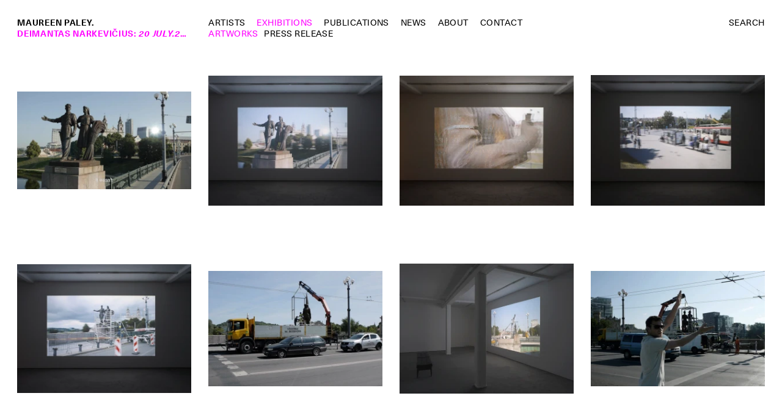

--- FILE ---
content_type: text/html; charset=UTF-8
request_url: https://www.maureenpaley.com/exhibitions/deimantas-narkevicius-20-july-2015
body_size: 2621
content:
<!doctype html><html data-n-head-ssr lang="en" data-n-head="%7B%22lang%22:%7B%22ssr%22:%22en%22%7D%7D"><head><title>Maureen Paley – Deimantas Narkevičius: 20 JULY.2015</title><meta data-n-head="ssr" charset="utf-8"><meta data-n-head="ssr" name="viewport" content="width=device-width,initial-scale=1"><meta data-n-head="ssr" name="msapplication-TileColor" content="#ffffff"><meta data-n-head="ssr" name="theme-color" content="#ffffff"><meta data-n-head="ssr" http-equiv="last-modified" content="Wed, 14 Jan 2026 14:13:37 GMT"><meta data-n-head="ssr" charset="utf-8"><meta data-n-head="ssr" name="viewport" content="width=device-width,initial-scale=1"><meta data-n-head="ssr" name="msapplication-TileColor" content="#ffffff"><meta data-n-head="ssr" name="theme-color" content="#ffffff"><meta data-n-head="ssr" http-equiv="last-modified" content="Mon, 19 Jan 2026 11:58:05 GMT"><meta data-n-head="ssr" charset="utf-8"><meta data-n-head="ssr" name="viewport" content="width=device-width,initial-scale=1"><meta data-n-head="ssr" name="msapplication-TileColor" content="#ffffff"><meta data-n-head="ssr" name="theme-color" content="#ffffff"><meta data-n-head="ssr" data-hid="description" name="description" content="Maureen Paley is pleased to announce the second presentation of work by Deimantas Narkevičius at the gallery. Following on from his screening project in February 2015 this exhibition takes its title from Narkevičius’ new 3D film which will be projected in the ground floor gallery. 20 July 2015 (2016) was recently exhibited as part of Narkevičius’ 2016-17 solo exhibition at BALTIC Centre for Contemporary Art and will be presented alongside his 2004 video Once in the XX Century. Within these two works Narkevičius examines the consequences of representing political and social ideals in public space and what happens when a new political landscape is no longer reflected in the monuments of a city.

20 July 2015
20 July 2015 traces the removal of several Socialist Realist sculptures from the Green Bridge in central Vilnius over the course of one day. The eight figures served as a well-known landmark since their installation in 1952. This film examines why the government sees their removal as a necessity so long after the political ideology that they exemplified has been repealed. This process of erasure is documented by Narkevičius using stereoscopic lenses and culminates with the final removal of the monuments at 2am on 20 July 2015.

Once in the XX Century
Once in the XX Century edits pre-existing footage Narkevičius acquired from the Lithuanian National TV archive with material from a freelance video reporter who documented the taking down of a public sculpture of Lenin in 1991. In his work the material is edited together in reverse so that the crowd of people appears to be gathered to celebrate the erection of the sculpture rather than its removal.

Deimantas Narkevičius was born in 1964 in Utena, Lithuania. He lives and works in Vilnius, Lithuania. He was awarded the Vincent Award in 2008. Selected solo exhibitions include: Doubled Youth, Baltic Centre for Contemporary Art, Gateshead, UK, 2016-17; Medialization of Monuments; Monumentalization of Media, Temporary Gallery, Centre for contemporary art, Cologne, Germany and Books on Shelves and Without Letters, The Blank Contemporary Art, Bergamo, Italy, 2016; Da Capo, Museum of Contemporary Art (MSU), Zagreb, Croatia, 2015, Cupboard and a Song, MNAC, National Museum of Contemporary Art, Bucharest, 2014-15; Le Magazin, Grenoble, 2014; Architektur und Film, Blue Box, Deimantas Narkevičius, The Head, Sprengel Museum, Hannover, 2011; Deimantas Narkevičius, BFI Southbank Gallery, British Film Institute, London, The Unanimous Life, Kunsthalle, Bern and Van Abbemuseum, Eindhoven, 2009 and at Museo Nacional Centro De Arte Reina Sofia, Madrid, 2008; Revisiting Solaris, Contemporary Art Centre, Vilnius, Among the Things We Touched, Secession, Vienna, 2007; This not What you See, Gallery of Contemporary Art Bunkier Sztuki, Kraków, Once in the XX Century, Arnolfini, Bristol, 2006 and Lithuanian Pavilion, 49th Venice Biennial, Venice, 2001."><meta data-n-head="ssr" data-hid="og:title" property="og:title" content="Maureen Paley – Deimantas Narkevičius: 20 JULY.2015"><meta data-n-head="ssr" data-hid="og:description" name="og:description" content="Maureen Paley is pleased to announce the second presentation of work by Deimantas Narkevičius at the gallery. Following on from his screening project in February 2015 this exhibition takes its title from Narkevičius’ new 3D film which will be projected in the ground floor gallery. 20 July 2015 (2016) was recently exhibited as part of Narkevičius’ 2016-17 solo exhibition at BALTIC Centre for Contemporary Art and will be presented alongside his 2004 video Once in the XX Century. Within these two works Narkevičius examines the consequences of representing political and social ideals in public space and what happens when a new political landscape is no longer reflected in the monuments of a city.

20 July 2015
20 July 2015 traces the removal of several Socialist Realist sculptures from the Green Bridge in central Vilnius over the course of one day. The eight figures served as a well-known landmark since their installation in 1952. This film examines why the government sees their removal as a necessity so long after the political ideology that they exemplified has been repealed. This process of erasure is documented by Narkevičius using stereoscopic lenses and culminates with the final removal of the monuments at 2am on 20 July 2015.

Once in the XX Century
Once in the XX Century edits pre-existing footage Narkevičius acquired from the Lithuanian National TV archive with material from a freelance video reporter who documented the taking down of a public sculpture of Lenin in 1991. In his work the material is edited together in reverse so that the crowd of people appears to be gathered to celebrate the erection of the sculpture rather than its removal.

Deimantas Narkevičius was born in 1964 in Utena, Lithuania. He lives and works in Vilnius, Lithuania. He was awarded the Vincent Award in 2008. Selected solo exhibitions include: Doubled Youth, Baltic Centre for Contemporary Art, Gateshead, UK, 2016-17; Medialization of Monuments; Monumentalization of Media, Temporary Gallery, Centre for contemporary art, Cologne, Germany and Books on Shelves and Without Letters, The Blank Contemporary Art, Bergamo, Italy, 2016; Da Capo, Museum of Contemporary Art (MSU), Zagreb, Croatia, 2015, Cupboard and a Song, MNAC, National Museum of Contemporary Art, Bucharest, 2014-15; Le Magazin, Grenoble, 2014; Architektur und Film, Blue Box, Deimantas Narkevičius, The Head, Sprengel Museum, Hannover, 2011; Deimantas Narkevičius, BFI Southbank Gallery, British Film Institute, London, The Unanimous Life, Kunsthalle, Bern and Van Abbemuseum, Eindhoven, 2009 and at Museo Nacional Centro De Arte Reina Sofia, Madrid, 2008; Revisiting Solaris, Contemporary Art Centre, Vilnius, Among the Things We Touched, Secession, Vienna, 2007; This not What you See, Gallery of Contemporary Art Bunkier Sztuki, Kraków, Once in the XX Century, Arnolfini, Bristol, 2006 and Lithuanian Pavilion, 49th Venice Biennial, Venice, 2001."><meta data-n-head="ssr" data-hid="og:image" property="og:image" content="https://cdn.sanity.io/images/9vzzz7hn/production/e8f81ce89199c4f9f57dc7520bdcfea44d64a3aa-1600x1600.jpg?w=1200&h=800&fit=crop&crop=entropy"><meta data-n-head="ssr" data-hid="twitter:title" name="twitter:title" content="Maureen Paley – Deimantas Narkevičius: 20 JULY.2015"><meta data-n-head="ssr" data-hid="twitter:description" name="twitter:description" content="Maureen Paley is pleased to announce the second presentation of work by Deimantas Narkevičius at the gallery. Following on from his screening project in February 2015 this exhibition takes its title from Narkevičius’ new 3D film which will be projected in the ground floor gallery. 20 July 2015 (2016) was recently exhibited as part of Narkevičius’ 2016-17 solo exhibition at BALTIC Centre for Contemporary Art and will be presented alongside his 2004 video Once in the XX Century. Within these two works Narkevičius examines the consequences of representing political and social ideals in public space and what happens when a new political landscape is no longer reflected in the monuments of a city.

20 July 2015
20 July 2015 traces the removal of several Socialist Realist sculptures from the Green Bridge in central Vilnius over the course of one day. The eight figures served as a well-known landmark since their installation in 1952. This film examines why the government sees their removal as a necessity so long after the political ideology that they exemplified has been repealed. This process of erasure is documented by Narkevičius using stereoscopic lenses and culminates with the final removal of the monuments at 2am on 20 July 2015.

Once in the XX Century
Once in the XX Century edits pre-existing footage Narkevičius acquired from the Lithuanian National TV archive with material from a freelance video reporter who documented the taking down of a public sculpture of Lenin in 1991. In his work the material is edited together in reverse so that the crowd of people appears to be gathered to celebrate the erection of the sculpture rather than its removal.

Deimantas Narkevičius was born in 1964 in Utena, Lithuania. He lives and works in Vilnius, Lithuania. He was awarded the Vincent Award in 2008. Selected solo exhibitions include: Doubled Youth, Baltic Centre for Contemporary Art, Gateshead, UK, 2016-17; Medialization of Monuments; Monumentalization of Media, Temporary Gallery, Centre for contemporary art, Cologne, Germany and Books on Shelves and Without Letters, The Blank Contemporary Art, Bergamo, Italy, 2016; Da Capo, Museum of Contemporary Art (MSU), Zagreb, Croatia, 2015, Cupboard and a Song, MNAC, National Museum of Contemporary Art, Bucharest, 2014-15; Le Magazin, Grenoble, 2014; Architektur und Film, Blue Box, Deimantas Narkevičius, The Head, Sprengel Museum, Hannover, 2011; Deimantas Narkevičius, BFI Southbank Gallery, British Film Institute, London, The Unanimous Life, Kunsthalle, Bern and Van Abbemuseum, Eindhoven, 2009 and at Museo Nacional Centro De Arte Reina Sofia, Madrid, 2008; Revisiting Solaris, Contemporary Art Centre, Vilnius, Among the Things We Touched, Secession, Vienna, 2007; This not What you See, Gallery of Contemporary Art Bunkier Sztuki, Kraków, Once in the XX Century, Arnolfini, Bristol, 2006 and Lithuanian Pavilion, 49th Venice Biennial, Venice, 2001."><meta data-n-head="ssr" data-hid="twitter:image" name="twitter:image" content="https://cdn.sanity.io/images/9vzzz7hn/production/e8f81ce89199c4f9f57dc7520bdcfea44d64a3aa-1600x1600.jpg?w=1200&h=800&fit=crop&crop=entropy"><meta data-n-head="ssr" data-hid="twitter:card" name="twitter:card" content="https://cdn.sanity.io/images/9vzzz7hn/production/e8f81ce89199c4f9f57dc7520bdcfea44d64a3aa-1600x1600.jpg?w=1200&h=800&fit=crop&crop=entropy"><meta data-n-head="ssr" http-equiv="last-modified" content="Mon, 19 Jan 2026 11:58:05 GMT"><link data-n-head="ssr" rel="apple-touch-icon" sizes="180x180" href="/favicon.ico"><link data-n-head="ssr" rel="icon" type="image/x-icon" href="/favicon.ico"><link data-n-head="ssr" rel="icon" type="image/png" sizes="32x32" href="/favicon-32x32.png"><link data-n-head="ssr" rel="icon" type="image/png" sizes="16x16" href="/favicon-16x16.png"><link data-n-head="ssr" rel="manifest" href="/site.webmanifest"><script data-n-head="ssr" src="/sw.js"></script><link rel="preload" href="/_nuxt/1f1ff67.js" as="script"><link rel="preload" href="/_nuxt/df433e5.js" as="script"><link rel="preload" href="/_nuxt/css/6f7fe39.css" as="style"><link rel="preload" href="/_nuxt/109f424.js" as="script"><link rel="preload" href="/_nuxt/css/4d064ba.css" as="style"><link rel="preload" href="/_nuxt/98d9d31.js" as="script"><link rel="preload" href="/_nuxt/fonts/Unica77LLWebPan-Regular.7f7a3b0.woff2" as="font" type="font/woff2" crossorigin><link rel="preload" href="/_nuxt/fonts/Unica77LLWebPan-Bold.3e5a48a.woff2" as="font" type="font/woff2" crossorigin><link rel="preload" href="/_nuxt/fonts/Unica77LLWebPan-Italic.a45dffb.woff2" as="font" type="font/woff2" crossorigin><link rel="preload" href="/_nuxt/fonts/Unica77LLWebPan-BoldItalic.ca4e73d.woff2" as="font" type="font/woff2" crossorigin><link rel="preload" href="/_nuxt/css/af08add.css" as="style"><link rel="preload" href="/_nuxt/a248803.js" as="script"><link rel="preload" href="/_nuxt/css/a9e45c5.css" as="style"><link rel="preload" href="/_nuxt/8102580.js" as="script"><link rel="preload" href="/_nuxt/css/8507137.css" as="style"><link rel="preload" href="/_nuxt/a6a92a8.js" as="script"><link rel="preload" href="/_nuxt/7d07b6b.js" as="script"><link rel="preload" href="/_nuxt/css/45d726c.css" as="style"><link rel="preload" href="/_nuxt/558e5f1.js" as="script"><link rel="preload" href="/_nuxt/css/2bffc69.css" as="style"><link rel="preload" href="/_nuxt/7702a84.js" as="script"><link rel="stylesheet" href="/_nuxt/css/6f7fe39.css"><link rel="stylesheet" href="/_nuxt/css/4d064ba.css"><link rel="stylesheet" href="/_nuxt/css/af08add.css"><link rel="stylesheet" href="/_nuxt/css/a9e45c5.css"><link rel="stylesheet" href="/_nuxt/css/8507137.css"><link rel="stylesheet" href="/_nuxt/css/45d726c.css"><link rel="stylesheet" href="/_nuxt/css/2bffc69.css"><link rel="preload" href="/_nuxt/static/1768823822/exhibitions/deimantas-narkevicius-20-july-2015/state.js" as="script"><link rel="preload" href="/_nuxt/static/1768823822/exhibitions/deimantas-narkevicius-20-july-2015/payload.js" as="script"><link rel="preload" href="/_nuxt/static/1768823822/manifest.js" as="script"></head><body><div data-server-rendered="true" id="__nuxt"><div id="__layout"><div class="content"><header role="navigation" data-v-49bb2e52><ul class="left" data-v-49bb2e52><li data-v-49bb2e52><h1 data-v-49bb2e52><a href="/" class="nuxt-link-active" data-v-49bb2e52>Maureen Paley.</a></h1></li></ul><nav data-v-49bb2e52><ul class="middle" data-v-49bb2e52><li data-v-49bb2e52><a href="/artists" class="navigation-link" data-v-49bb2e52>Artists</a></li><li data-v-49bb2e52><a href="/exhibitions" class="navigation-link nuxt-link-active" data-v-49bb2e52>Exhibitions</a></li><li data-v-49bb2e52><a href="/publications" class="navigation-link" data-v-49bb2e52>Publications</a></li><li data-v-49bb2e52><a href="/news" class="navigation-link" data-v-49bb2e52>News</a></li><li data-v-49bb2e52><a href="/about" class="navigation-link" data-v-49bb2e52>About</a></li><li data-v-49bb2e52><a href="/contact" class="navigation-link" data-v-49bb2e52>Contact</a></li><li data-v-49bb2e52><a href="/search" class="navigation-link mobile" data-v-49bb2e52>Search</a></li></ul><ul class="right" data-v-49bb2e52><li data-v-49bb2e52><a href="/search" class="navigation-link" data-v-49bb2e52>Search</a></li></ul></nav><div class="subnavigation vue-portal-target" data-v-49bb2e52></div></header><div class="flex exhibitions-container" data-v-375bec4b><section current="[object Object],[object Object],[object Object]" future="" past="[object Object],[object Object],[object Object],[object Object],[object Object],[object Object],[object Object],[object Object],[object Object],[object Object],[object Object],[object Object],[object Object],[object Object],[object Object],[object Object],[object Object],[object Object],[object Object],[object Object],[object Object],[object Object],[object Object],[object Object],[object Object],[object Object],[object Object],[object Object],[object Object],[object Object],[object Object],[object Object],[object Object],[object Object],[object Object],[object Object],[object Object],[object Object],[object Object],[object Object],[object Object],[object Object],[object Object],[object Object],[object Object],[object Object],[object Object],[object Object],[object Object],[object Object],[object Object],[object Object],[object Object],[object Object],[object Object],[object Object],[object Object],[object Object],[object Object],[object Object],[object Object],[object Object],[object Object],[object Object],[object Object],[object Object],[object Object],[object Object],[object Object],[object Object],[object Object],[object Object],[object Object],[object Object],[object Object],[object Object],[object Object],[object Object],[object Object],[object Object],[object Object],[object Object],[object Object],[object Object],[object Object],[object Object],[object Object],[object Object],[object Object],[object Object],[object Object],[object Object],[object Object],[object Object],[object Object],[object Object],[object Object],[object Object],[object Object],[object Object],[object Object],[object Object],[object Object],[object Object],[object Object],[object Object],[object Object],[object Object],[object Object],[object Object],[object Object],[object Object],[object Object],[object Object],[object Object],[object Object],[object Object],[object Object],[object Object],[object Object],[object Object],[object Object],[object Object],[object Object],[object Object],[object Object],[object Object],[object Object],[object Object],[object Object],[object Object],[object Object],[object Object],[object Object],[object Object],[object Object],[object Object],[object Object],[object Object],[object Object],[object Object],[object Object],[object Object],[object Object],[object Object],[object Object],[object Object],[object Object],[object Object],[object Object],[object Object],[object Object],[object Object],[object Object],[object Object],[object Object],[object Object],[object Object],[object Object],[object Object],[object Object],[object Object],[object Object],[object Object],[object Object],[object Object],[object Object],[object Object],[object Object],[object Object],[object Object],[object Object],[object Object],[object Object],[object Object],[object Object],[object Object],[object Object],[object Object],[object Object],[object Object],[object Object],[object Object],[object Object],[object Object],[object Object],[object Object],[object Object],[object Object],[object Object],[object Object],[object Object],[object Object],[object Object],[object Object],[object Object],[object Object],[object Object],[object Object],[object Object],[object Object],[object Object],[object Object],[object Object],[object Object]" class="exhibition" data-v-4c2a4ea7 data-v-375bec4b data-v-375bec4b><div class="v-portal" style="display:none;" data-v-b3151dd0 data-v-4c2a4ea7></div></section></div><footer data-v-42acec1f><ul class="left" data-v-42acec1f><li data-v-42acec1f><a href="mailto:info@maureenpaley.com" data-v-42acec1f>info@maureenpaley.com</a></li><li data-v-42acec1f><a href="tel:+4402277294112" data-v-42acec1f>+44 (0)20 7729 4112</a></li></ul></footer></div></div></div><script defer src="/_nuxt/static/1768823822/exhibitions/deimantas-narkevicius-20-july-2015/state.js"></script><script src="/_nuxt/1f1ff67.js" defer></script><script src="/_nuxt/a248803.js" defer></script><script src="/_nuxt/8102580.js" defer></script><script src="/_nuxt/a6a92a8.js" defer></script><script src="/_nuxt/7d07b6b.js" defer></script><script src="/_nuxt/558e5f1.js" defer></script><script src="/_nuxt/7702a84.js" defer></script><script src="/_nuxt/df433e5.js" defer></script><script src="/_nuxt/109f424.js" defer></script><script src="/_nuxt/98d9d31.js" defer></script></body></html>

--- FILE ---
content_type: text/css; charset=UTF-8
request_url: https://www.maureenpaley.com/_nuxt/css/a9e45c5.css
body_size: 235
content:
.exhibition[data-v-4c2a4ea7]{height:100%}.exhibition header[data-v-4c2a4ea7]{display:grid;grid-template-columns:repeat(4,1fr);grid-gap:var(--margin)}.exhibition header h2[data-v-4c2a4ea7]{color:var(--pink)}.exhibition header h2[data-v-4c2a4ea7],.exhibition header nav[data-v-4c2a4ea7]{text-transform:uppercase;letter-spacing:.033em}.exhibition header nav[data-v-4c2a4ea7]{grid-column:span 3}.exhibition header li[data-v-4c2a4ea7]{cursor:pointer;display:inline-block}.exhibition header li[data-v-4c2a4ea7]:not(:last-child){padding-right:var(--margin-half)}header[data-v-b3151dd0]{grid-column:1/-1;display:grid;grid-template-columns:repeat(4,1fr);grid-gap:var(--margin-x-1half)}@media(min-width:1024px){header .title[data-v-b3151dd0]{position:absolute;width:calc(25vw - var(--margin-x-1half)*5/4)}header .title .subheader-addition[data-v-b3151dd0]{margin-top:var(--margin)}}header h2[data-v-b3151dd0]{font-weight:700;text-transform:uppercase;letter-spacing:.05em;color:var(--pink);white-space:nowrap;overflow:hidden;display:block;text-overflow:ellipsis;cursor:pointer}header h2[data-v-b3151dd0]:hover{overflow:auto;white-space:normal;display:inline}header h3[data-v-b3151dd0]{font-weight:700;letter-spacing:.05em;font-style:italic;color:var(--pink)}header h3[data-v-b3151dd0],header nav[data-v-b3151dd0]{text-transform:uppercase}header nav[data-v-b3151dd0]{grid-column:2/span 3;letter-spacing:.033em}header li[data-v-b3151dd0]{cursor:pointer;display:inline-block}header li[data-v-b3151dd0]:not(:last-child){padding-right:var(--margin-half)}@media(min-width:768px)and (max-width:1023px){header[data-v-b3151dd0]{margin-top:var(--margin);grid-row-gap:0}header .title[data-v-b3151dd0],header h2[data-v-b3151dd0],header nav[data-v-b3151dd0]{grid-column:1/-1}}@media(max-width:767px){header[data-v-b3151dd0]{margin-top:var(--margin);grid-row-gap:0}header .title[data-v-b3151dd0],header h2[data-v-b3151dd0],header nav[data-v-b3151dd0]{grid-column:1/-1}}.title-card[data-v-b3151dd0]{position:fixed;top:0;right:0;bottom:0;left:0;display:flex;align-items:center;justify-content:center;mix-blend-mode:screen}.title-card h2[data-v-b3151dd0],.title-card h3[data-v-b3151dd0]{width:100%;position:relative;text-align:center;font-size:6vw}

--- FILE ---
content_type: text/css; charset=UTF-8
request_url: https://www.maureenpaley.com/_nuxt/css/45d726c.css
body_size: 836
content:
.wrapper{transform:translateZ(0);position:relative;display:block;height:0;width:100%}.wrapper img{position:absolute;top:0;left:0;right:0;bottom:0;width:100%;height:100%;-o-object-fit:cover;object-fit:cover;border-style:none}video[data-v-bf3cd95c]{width:100%;display:block}.slide-wrapper[data-v-47fdff83]{width:100%;height:100vw;padding:var(--margin-x-1quarter);display:flex;align-items:center;justify-content:center}@media(min-width:768px)and (max-width:1023px){.slide-wrapper[data-v-47fdff83]{padding:var(--margin-x-1half)}}.slide[data-v-47fdff83]{width:100%;height:100%;margin:auto;display:flex;align-items:center}[data-v-4d6444fe]{box-sizing:border-box}.clickable[data-v-4d6444fe]{cursor:pointer}.video-wrapper[data-v-4d6444fe]{cursor:pointer;overflow:hidden;transform:translateZ(0);z-index:9999}.title-container[data-v-4d6444fe]{position:absolute;top:0;z-index:2;width:100%;height:100%;display:flex;align-items:center;justify-content:center;color:var(--pink)}.title-container .title[data-v-4d6444fe]{text-align:center}.title-container .title svg[data-v-4d6444fe]{margin:auto;width:6em}.controls-wrapper[data-v-4d6444fe]{background:linear-gradient(0deg,#000,rgba(0,0,0,.738) 19%,rgba(0,0,0,.541) 34%,rgba(0,0,0,.382) 47%,rgba(0,0,0,.278) 56.5%,rgba(0,0,0,.194) 65%,rgba(0,0,0,.126) 73%,rgba(0,0,0,.075) 80.2%,rgba(0,0,0,.042) 86.1%,rgba(0,0,0,.021) 91%,rgba(0,0,0,.008) 95.2%,rgba(0,0,0,.002) 98.2%,transparent);color:#fff;position:absolute;bottom:0;z-index:1000;pointer-events:all;padding:var(--margin);width:100%;line-height:1;text-align:right;opacity:0;transition:opacity .25s ease}.controls-wrapper.show[data-v-4d6444fe]{opacity:1}.controls-wrapper div[data-v-4d6444fe],.controls-wrapper p[data-v-4d6444fe]{display:inline-flex}.controls-wrapper .buttons-wrapper[data-v-4d6444fe],.controls-wrapper .progress-bar-wrapper[data-v-4d6444fe]{width:100%}.controls-wrapper .buttons-wrapper[data-v-4d6444fe]{display:flex}.controls-wrapper .buttons-wrapper .left-group[data-v-4d6444fe]{flex:1}.controls-wrapper .buttons-wrapper .right-group .control-element-wrapper[data-v-4d6444fe]{margin-left:1em}.controls-wrapper .progress-bar-wrapper[data-v-4d6444fe]{margin-top:1em;display:flex;align-items:center;justify-content:flex-end}.progress-bar[data-v-4d6444fe]{height:1px;position:relative;display:flex;align-items:center;z-index:2;transition:top .2s ease-out;padding:var(--margin-half) 0;flex:auto}.progress-bar-buffered[data-v-4d6444fe],.progress-bar-played[data-v-4d6444fe],.progress-bar-total[data-v-4d6444fe]{height:2px;width:0;position:absolute;transition:width .1s}.progress-bar-total[data-v-4d6444fe]{width:100%}.progress-bar-buffered[data-v-4d6444fe],.progress-bar-total[data-v-4d6444fe]{background-color:#fff}.progress-bar-played[data-v-4d6444fe]{min-width:2px;background-color:var(--pink);display:flex;align-items:center}.progress-bar-scrubber[data-v-4d6444fe]{width:2px;position:absolute;right:-1px;background-color:var(--pink);z-index:2;height:2px;box-sizing:content-box;background-clip:content-box;transition:height .3s ease-out,left .2s ease-out,top .3s ease-out}.progress-bar:hover .progress-bar-scrubber[data-v-4d6444fe]{height:16px}.volume-button[data-v-4d6444fe]{width:1em;height:1em;margin-right:var(--margin-half)}@media(max-width:767px){.volume-button[data-v-4d6444fe]{margin-right:0}}.volume-button .svg[data-v-4d6444fe]{width:100%}.volume-slider-wrapper[data-v-4d6444fe]{display:flex;align-items:center;width:150px;overflow:hidden;transition:width .2s ease-out}@media(max-width:767px){.volume-slider-wrapper[data-v-4d6444fe]{display:none!important}}.volume-slider[data-v-4d6444fe]{position:relative;display:flex;align-items:center;width:100%}.volume-slider-total[data-v-4d6444fe],.volume-slider-volume[data-v-4d6444fe]{width:100%;height:2px;position:absolute}.volume-slider-total[data-v-4d6444fe]{background:#fff;z-index:-1}.volume-slider-volume[data-v-4d6444fe]{width:50%;display:flex;align-items:center;background-color:var(--pink)}.volume-scrubber[data-v-4d6444fe]{width:2px;position:absolute;right:-2px;background-color:var(--pink);z-index:2;height:16px;box-sizing:content-box;border:2px solid transparent;background-clip:content-box;transition:left .2s ease-out}.buttons[data-v-4d6444fe]{width:100%;height:100%;position:relative;display:flex;align-items:center}.buttons-left-side-wrapper[data-v-4d6444fe],.buttons-right-side-wrapper[data-v-4d6444fe]{display:flex;flex-grow:1}.buttons-right-side-wrapper[data-v-4d6444fe]{justify-content:flex-end}.play-pause-button[data-v-4d6444fe]{width:1em;height:1em;margin-right:1em}.play-pause-button .svg[data-v-4d6444fe]{width:100%}.fullscreen-wrapper[data-v-4d6444fe]{right:5}.fullscreen[data-v-4d6444fe]{width:1em;height:1em;position:relative}.fullscreen .svg[data-v-4d6444fe]{width:100%}.timestamp[data-v-4d6444fe]{margin-right:var(--margin-half);font-feature-settings:"tnum";font-variant-numeric:tabular-nums;display:flex}.timestamp .current-time[data-v-4d6444fe]{flex-grow:1}.timestamp p[data-v-4d6444fe]{margin:auto;text-align:right}.time[data-v-4d6444fe]{color:#fff}svg[data-v-6121a934]{z-index:9999}

--- FILE ---
content_type: text/css; charset=UTF-8
request_url: https://www.maureenpaley.com/_nuxt/css/ca17059.css
body_size: 78
content:
.information-container[data-v-5490e274]{margin:0 var(--margin-x-1half)}@media(max-width:767px){.information-container[data-v-5490e274]{margin:0 var(--margin-x-1quarter)}}.information-container .information[data-v-5490e274]{margin:var(--margin-x-2) 0 var(--margin-x-1half) 0;display:grid;grid-column-gap:var(--margin-x-1half);grid-row-gap:var(--margin)}@media(min-width:1700px){.information-container .information[data-v-5490e274]{grid-template-columns:repeat(4,1fr)}}@media(min-width:1024px)and (max-width:1699px){.information-container .information[data-v-5490e274]{grid-template-columns:repeat(4,1fr)}}@media(min-width:768px)and (max-width:1023px){.information-container .information[data-v-5490e274]{grid-template-columns:repeat(1,1fr)}}@media(max-width:767px){.information-container .information[data-v-5490e274]{grid-template-columns:repeat(1,1fr)}}.information-container .information .further-reading[data-v-5490e274]{order:2;grid-column:2/span 3}@media(max-width:1023px){.information-container .information .further-reading[data-v-5490e274]{grid-column:1/-1}}.information-container .information .body[data-v-5490e274]{grid-column:2/span 3}@media(max-width:1023px){.information-container .information .body[data-v-5490e274]{grid-column:1/-1;order:1}}.information-container .information h3[data-v-5490e274]{text-transform:uppercase;letter-spacing:.033em;margin-bottom:var(--margin)}@media(min-width:1700px){.information-container .information .text[data-v-5490e274]{max-width:var(--text-width-desktop)}}@media(min-width:1024px)and (max-width:1699px){.information-container .information .text[data-v-5490e274]{max-width:var(--text-width-laptop)}}@media(min-width:768px)and (max-width:1023px){.information-container .information .text[data-v-5490e274]{max-width:var(--text-width-tablet)}}@media(max-width:767px){.information-container .information .text[data-v-5490e274]{max-width:var(--text-width-phone)}}.information-container .information .text p[data-v-5490e274]:not(:last-child){margin-bottom:var(--margin)}.information-container .information .text a[data-v-5490e274]{text-decoration:underline}.text p[data-v-405750a0]:not(:last-child){margin-bottom:var(--margin)}a[data-v-405750a0]{text-decoration:underline}a em[data-v-405750a0]{font-style:normal!important}strong[data-v-405750a0]{font-weight:400}

--- FILE ---
content_type: text/css; charset=UTF-8
request_url: https://www.maureenpaley.com/_nuxt/css/6fff299.css
body_size: 786
content:
.information-container[data-v-430519e4]{margin:0 var(--margin-x-1half)}@media(max-width:767px){.information-container[data-v-430519e4]{margin:0 var(--margin-x-1quarter)}}.information-container .information[data-v-430519e4]{margin:var(--margin-x-2) 0 var(--margin-x-1half) 0;display:grid;grid-gap:var(--margin-x-1half)}@media(min-width:1700px){.information-container .information[data-v-430519e4]{grid-template-columns:repeat(4,1fr)}}@media(min-width:1024px)and (max-width:1699px){.information-container .information[data-v-430519e4]{grid-template-columns:repeat(4,1fr)}}@media(min-width:768px)and (max-width:1023px){.information-container .information[data-v-430519e4]{grid-template-columns:repeat(2,1fr)}}@media(max-width:767px){.information-container .information[data-v-430519e4]{grid-template-columns:repeat(1,1fr);grid-gap:var(--margin-x-2)}}@media(max-width:1023px){.information-container .information .secondary[data-v-430519e4]{order:2}}.information-container .information .mailing-list[data-v-430519e4],.information-container .information .staff[data-v-430519e4]{margin-bottom:var(--margin-x-2)}.information-container .information .locations[data-v-430519e4]{grid-column:span 3}.information-container .information .locations .location[data-v-430519e4]:not(:last-child){margin-bottom:var(--margin-x-2)}.information-container .information .locations .location .visual[data-v-430519e4]{display:grid;margin-bottom:var(--margin-x-1quarter)}@media(min-width:1700px){.information-container .information .locations .location .visual[data-v-430519e4]{grid-template-columns:repeat(2,1fr)}}@media(min-width:1024px)and (max-width:1699px){.information-container .information .locations .location .visual[data-v-430519e4]{grid-template-columns:repeat(2,1fr)}}@media(min-width:768px)and (max-width:1023px){.information-container .information .locations .location .visual[data-v-430519e4]{grid-template-columns:repeat(2,1fr)}}@media(max-width:767px){.information-container .information .locations .location .visual[data-v-430519e4]{grid-template-columns:repeat(1,1fr)}}.information-container .information h3[data-v-430519e4]{text-transform:uppercase;letter-spacing:.033em;margin-bottom:var(--margin)}@media(min-width:1700px){.information-container .information .text[data-v-430519e4]{max-width:var(--text-width-desktop)}}@media(min-width:1024px)and (max-width:1699px){.information-container .information .text[data-v-430519e4]{max-width:var(--text-width-laptop)}}@media(min-width:768px)and (max-width:1023px){.information-container .information .text[data-v-430519e4]{max-width:var(--text-width-tablet)}}@media(max-width:767px){.information-container .information .text[data-v-430519e4]{max-width:var(--text-width-phone)}}.information-container .information .text p[data-v-430519e4]:not(:last-child){margin-bottom:var(--margin)}.email-form h6[data-v-0a5ba5fe]{text-transform:uppercase;letter-spacing:.033em;margin-bottom:var(--margin)}.email-form .subscribe[data-v-0a5ba5fe]{display:flex;align-items:flex-end;margin:var(--margin) 0}.email-form .subscribe .inputs[data-v-0a5ba5fe]{width:100%;border-top:1px solid var(--pink)}.email-form .subscribe .inputs .names[data-v-0a5ba5fe]{display:flex;margin:var(--margin-quarter) 0}.email-form .subscribe .inputs .names input[data-v-0a5ba5fe]:first-child{margin-right:var(--margin-quarter)}.email-form .subscribe .inputs .names input[data-v-0a5ba5fe]:nth-child(2){margin-left:var(--margin-quarter)}.email-form .subscribe button[data-v-0a5ba5fe],.email-form .subscribe input[data-v-0a5ba5fe]{padding:var(--margin-quarter) 0}.email-form .subscribe input[data-v-0a5ba5fe]{font-family:inherit;color:inherit;width:100%;background-color:#fff!important;border-bottom:1px solid var(--pink)}.email-form .subscribe input[data-v-0a5ba5fe]::-moz-placeholder{color:inherit}.email-form .subscribe input[data-v-0a5ba5fe]:-ms-input-placeholder{color:inherit}.email-form .subscribe input[data-v-0a5ba5fe]::placeholder{color:inherit}.email-form .subscribe input[data-v-0a5ba5fe]:focus{outline:none}.email-form .subscribe input[data-v-0a5ba5fe]:-internal-autofill-selected{background-color:#fff!important}.email-form .subscribe button[data-v-0a5ba5fe]{color:var(--pink)}.email-form .subscribe-options label[data-v-0a5ba5fe]{display:block}.email-form .subscribe-options input[data-v-0a5ba5fe]{opacity:0;position:absolute}.email-form .subscribe-options .radio-indicator[data-v-0a5ba5fe]{width:.75em;height:.75em;border:1px solid var(--pink);border-radius:50%}.email-form .subscribe-options .radio-indicator.selected[data-v-0a5ba5fe]{background-color:var(--pink)}.email-form .radio-group[data-v-0a5ba5fe]{width:100%}.email-form .radio-group .radio[data-v-0a5ba5fe]{display:flex;align-items:center;justify-content:flex-start;cursor:pointer}.email-form .radio-group .radio input[data-v-0a5ba5fe]{opacity:0;position:absolute}.email-form .radio-group .radio .radio-indicator[data-v-0a5ba5fe]{width:.75em;height:.75em;border:1px solid var(--pink)}.email-form .radio-group .radio .radio-indicator.selected[data-v-0a5ba5fe]{background-color:var(--pink)}.email-form .radio-group .radio .radio-caption[data-v-0a5ba5fe]{flex-grow:1;padding:.5em}.email-form .radio-group .radio .radio-label[data-v-0a5ba5fe]{padding-left:.5em}.email-form .subscribe-button[data-v-0a5ba5fe],.email-form .thank-you[data-v-0a5ba5fe]{margin-top:var(--margin);padding:var(--margin-half) var(--margin-half) var(--margin-quarter) var(--margin-half);border:1px solid var(--pink)}.email-form .subscribe-button[data-v-0a5ba5fe]:hover,.email-form .thank-you[data-v-0a5ba5fe]:hover{color:var(--pink);border-color:var(--pink)}.text p[data-v-405750a0]:not(:last-child){margin-bottom:var(--margin)}a[data-v-405750a0]{text-decoration:underline}a em[data-v-405750a0]{font-style:normal!important}strong[data-v-405750a0]{font-weight:400}.wrapper{transform:translateZ(0);position:relative;display:block;height:0;width:100%}.wrapper img{position:absolute;top:0;left:0;right:0;bottom:0;width:100%;height:100%;-o-object-fit:cover;object-fit:cover;border-style:none}.map[data-v-28813ee7] .GMap,.map[data-v-28813ee7] .GMap .GMap__Wrapper{height:100%}@media(min-width:1700px){.map[data-v-28813ee7] .GMap__Wrapper{height:calc(25vw - var(--margin-x-1half)*3/4)}}@media(min-width:1024px)and (max-width:1699px){.map[data-v-28813ee7] .GMap__Wrapper{height:calc(25vw - var(--margin-x-1half)*3/4)}}@media(min-width:768px)and (max-width:1023px){.map[data-v-28813ee7] .GMap__Wrapper{height:calc(25vw - var(--margin-x-1half)*3/4)}}@media(max-width:767px){.map[data-v-28813ee7] .GMap__Wrapper{height:calc(66.66667vw - var(--margin-x-1half)*3/1.5)}}

--- FILE ---
content_type: text/css; charset=UTF-8
request_url: https://www.maureenpaley.com/_nuxt/css/9c46539.css
body_size: 446
content:
.biography{margin:var(--margin) 0;display:grid;grid-template-columns:repeat(var(--grid-template-columns),1fr);grid-column-gap:var(--margin-x-1half);grid-row-gap:var(--margin-x-1quarter)}@media(max-width:1023px){.biography{grid-row-gap:var(--margin)}}.biography nav{position:relative}.biography nav ul{position:-webkit-sticky;position:sticky;top:var(--margin-x-1half)}.biography nav ul li a{display:block;text-transform:uppercase;letter-spacing:.033em}.biography nav ul li a.active{color:var(--pink)}.biography .opening-times{width:calc(25vw - var(--margin-x-1half)*5/4)}@media(max-width:1023px){.biography .opening-times{width:100%;grid-column:1/-1}}.biography .opening-times .paragraph-text{margin-top:var(--margin)}.biography .sections{grid-column:2/span 3}@media(min-width:1700px){.biography .sections{max-width:var(--text-width-desktop)}}@media(min-width:1024px)and (max-width:1699px){.biography .sections{max-width:var(--text-width-laptop)}}@media(min-width:768px)and (max-width:1023px){.biography .sections{max-width:var(--text-width-tablet)}}@media(max-width:767px){.biography .sections{max-width:var(--text-width-phone)}}@media(max-width:1023px){.biography .sections{grid-column:1/-1}}.biography .sections h4{text-transform:uppercase;letter-spacing:.033em}.biography .sections .entry-text p:not(:last-child),.biography .sections .paragraph-text p:not(:last-child){margin-bottom:var(--margin)}.biography .sections h6{width:calc(36px + var(--margin));font-feature-settings:"tnum";font-variant-numeric:tabular-nums}.biography .sections .entry-text,.biography .sections h6{display:table-cell}.opening-times{position:absolute;width:calc(25vw - var(--margin-x-1half)*5/4)}@media(max-width:1023px){.opening-times{width:100%;grid-column:1/-1;position:relative}}.opening-times .paragraph-text{margin-top:var(--margin)}.last-minute-spanner-in-the-works-can-we-have-multiple-exhibitions-please-question-mark[data-v-0a0c2d35]:not(:last-child),.text p[data-v-405750a0]:not(:last-child){margin-bottom:var(--margin)}a[data-v-405750a0]{text-decoration:underline}a em[data-v-405750a0]{font-style:normal!important}strong[data-v-405750a0]{font-weight:400}

--- FILE ---
content_type: application/javascript; charset=UTF-8
request_url: https://www.maureenpaley.com/_nuxt/static/1768823822/exhibitions/deimantas-narkevicius-20-july-2015/state.js
body_size: 276932
content:
window.__NUXT__=(function(a,b,c,d,e,f,g,h,i,j,k,l,m,n,o,p,q,r,s,t,u,v,w,x,y,z,A,B,C,D,E,F,G,H,I,J,K,L,M,N,O,P,Q,R,S,T,U,V,W,X,Y,Z,_,$,aa,ab,ac,ad,ae,af,ag,ah,ai,aj,ak,al,am,an,ao,ap,aq,ar,as,at,au,av,aw,ax,ay,az,aA,aB,aC,aD,aE,aF,aG,aH,aI,aJ,aK,aL,aM,aN,aO,aP,aQ,aR,aS,aT,aU,aV,aW,aX,aY,aZ,a_,a$,ba,bb,bc,bd,be,bf,bg,bh,bi,bj,bk,bl,bm,bn,bo,bp,bq,br,bs,bt,bu,bv,bw,bx,by,bz,bA,bB,bC,bD,bE,bF,bG,bH,bI,bJ,bK,bL,bM,bN,bO,bP,bQ,bR,bS,bT,bU,bV,bW,bX,bY,bZ,b_,b$,ca,cb,cc,cd,ce,cf,cg,ch,ci,cj,ck,cl,cm,cn,co,cp,cq,cr,cs,ct,cu,cv,cw,cx,cy,cz,cA,cB,cC,cD,cE,cF,cG,cH,cI,cJ,cK,cL,cM,cN,cO,cP,cQ,cR,cS,cT,cU,cV,cW,cX,cY,cZ,c_,c$,da,db,dc,dd,de,df,dg,dh,di,dj,dk,dl,dm,dn,do0,dp,dq,dr,ds,dt,du,dv,dw,dx,dy,dz,dA,dB,dC,dD,dE,dF,dG,dH,dI,dJ,dK,dL,dM,dN,dO,dP,dQ,dR,dS,dT,dU,dV,dW,dX,dY,dZ,d_,d$,ea,eb,ec,ed,ee,ef,eg,eh,ei,ej,ek,el,em,en,eo,ep,eq,er,es,et,eu,ev,ew,ex,ey,ez,eA,eB,eC,eD,eE,eF,eG,eH,eI,eJ,eK,eL,eM,eN,eO,eP,eQ,eR,eS,eT,eU,eV,eW,eX,eY,eZ,e_,e$,fa,fb,fc,fd,fe,ff,fg,fh,fi,fj,fk,fl,fm,fn,fo,fp,fq,fr,fs,ft,fu,fv,fw,fx,fy,fz,fA,fB,fC,fD,fE,fF,fG,fH,fI,fJ,fK,fL,fM,fN,fO,fP,fQ,fR,fS,fT,fU,fV,fW,fX,fY,fZ,f_,f$,ga,gb,gc,gd,ge,gf,gg,gh,gi,gj,gk,gl,gm,gn,go,gp,gq,gr,gs,gt,gu,gv,gw,gx,gy,gz,gA,gB,gC,gD,gE,gF,gG,gH,gI,gJ,gK,gL,gM,gN,gO,gP,gQ,gR,gS,gT,gU,gV,gW,gX,gY,gZ,g_,g$,ha,hb,hc,hd,he,hf,hg,hh,hi,hj,hk,hl,hm,hn,ho,hp,hq,hr,hs,ht,hu,hv,hw,hx,hy,hz,hA,hB,hC,hD,hE,hF,hG,hH,hI,hJ,hK,hL,hM,hN,hO,hP,hQ,hR,hS,hT,hU,hV,hW,hX,hY,hZ,h_,h$,ia,ib,ic,id,ie,if0,ig,ih,ii,ij,ik,il,im,in0,io,ip,iq,ir,is,it,iu,iv,iw,ix,iy,iz,iA,iB,iC,iD,iE,iF,iG,iH,iI,iJ,iK,iL,iM,iN,iO,iP,iQ,iR,iS,iT,iU,iV,iW,iX,iY,iZ,i_,i$,ja,jb,jc,jd,je,jf,jg,jh,ji,jj,jk,jl,jm,jn,jo,jp,jq,jr,js,jt,ju,jv,jw,jx,jy,jz,jA,jB,jC,jD,jE,jF,jG,jH,jI,jJ,jK,jL,jM,jN,jO,jP,jQ,jR,jS,jT,jU,jV,jW,jX,jY,jZ,j_,j$,ka,kb,kc,kd,ke,kf,kg,kh,ki,kj,kk,kl,km,kn,ko,kp,kq,kr,ks,kt,ku,kv,kw,kx,ky,kz,kA,kB,kC,kD,kE,kF,kG,kH,kI,kJ,kK,kL,kM,kN,kO,kP,kQ,kR,kS,kT,kU,kV,kW,kX,kY,kZ,k_,k$,la,lb,lc,ld,le,lf,lg,lh,li,lj,lk,ll,lm,ln,lo,lp,lq,lr,ls,lt,lu,lv,lw,lx,ly,lz,lA,lB,lC,lD,lE,lF,lG,lH,lI,lJ,lK,lL,lM,lN,lO,lP,lQ,lR,lS,lT,lU,lV,lW,lX,lY,lZ,l_,l$,ma,mb,mc,md,me,mf,mg,mh,mi,mj,mk,ml,mm,mn,mo,mp,mq,mr,ms,mt,mu,mv,mw,mx,my,mz,mA,mB,mC,mD,mE,mF,mG,mH,mI,mJ,mK,mL,mM,mN,mO,mP,mQ,mR,mS,mT,mU,mV,mW,mX,mY,mZ,m_,m$,na,nb,nc,nd,ne,nf,ng,nh,ni,nj,nk,nl,nm,nn,no,np,nq,nr,ns,nt,nu,nv,nw,nx,ny,nz,nA,nB,nC,nD,nE,nF,nG,nH,nI,nJ,nK,nL,nM,nN,nO,nP,nQ,nR,nS,nT,nU,nV,nW,nX,nY,nZ,n_,n$,oa,ob,oc,od,oe,of,og,oh,oi,oj,ok,ol,om,on,oo,op,oq,or,os,ot,ou,ov,ow,ox,oy,oz,oA,oB,oC,oD,oE,oF,oG,oH,oI,oJ,oK,oL,oM,oN,oO,oP,oQ,oR,oS,oT,oU,oV,oW,oX,oY,oZ,o_,o$,pa,pb,pc,pd,pe,pf,pg,ph,pi,pj,pk,pl,pm,pn,po,pp,pq,pr,ps,pt,pu,pv,pw,px,py,pz,pA,pB,pC,pD,pE,pF,pG,pH,pI,pJ,pK,pL,pM,pN,pO,pP,pQ,pR,pS,pT,pU,pV,pW,pX,pY,pZ,p_,p$,qa){return {staticAssetsBase:"\u002F_nuxt\u002Fstatic\u002F1768823822",layout:"default",error:q,state:{sanity:{homepage:q,artists:q,exhibitions:[{_id:dE,image:{_type:l,asset:{_ref:dF,_type:m},metadata:{_type:n,blurHash:dG,dimensions:{_type:o,aspectRatio:ce,height:L,width:bd},hasAlpha:k,isOpaque:j,lqip:dH,palette:{_type:p,darkMuted:{_type:c,background:dI,foreground:a,population:dJ,title:a},darkVibrant:{_type:c,background:dK,foreground:a,population:be,title:a},dominant:{_type:c,background:bf,foreground:a,population:aJ,title:a},lightMuted:{_type:c,background:dL,foreground:f,population:dM,title:a},lightVibrant:{_type:c,background:dN,foreground:f,population:M,title:a},muted:{_type:c,background:bf,foreground:a,population:aJ,title:a},vibrant:{_type:c,background:dO,foreground:a,population:ai,title:a}}},originalFilename:dP},locations:[{_id:D,endDate:as,heirarchy:E,shortTitle:F,startDate:at,title:G}],respectCase:q,slug:dQ,subtitle:dR,title:dS},{_id:dT,image:{_type:l,asset:{_ref:dU,_type:m},metadata:{_type:n,blurHash:dV,dimensions:{_type:o,aspectRatio:r,height:bg,width:bg},hasAlpha:k,isOpaque:j,lqip:dW,palette:{_type:p,darkMuted:{_type:c,background:dX,foreground:a,population:aj,title:a},darkVibrant:{_type:c,background:dY,foreground:a,population:H,title:a},dominant:{_type:c,background:bh,foreground:a,population:aK,title:a},lightMuted:{_type:c,background:dZ,foreground:f,population:au,title:a},lightVibrant:{_type:c,background:d_,foreground:f,population:bi,title:a},muted:{_type:c,background:bh,foreground:a,population:aK,title:a},vibrant:{_type:c,background:d$,foreground:a,population:bj,title:a}},thumbHash:ea},originalFilename:eb},locations:[{_id:A,endDate:as,heirarchy:r,shortTitle:B,startDate:at,title:C}],respectCase:q,slug:ec,subtitle:ed,title:ee},{_id:ef,image:{_type:l,asset:{_ref:eg,_type:m},metadata:{_type:n,blurHash:eh,dimensions:{_type:o,aspectRatio:ei,height:L,width:ej},hasAlpha:k,isOpaque:j,lqip:ek,palette:{_type:p,darkMuted:{_type:c,background:el,foreground:a,population:ae,title:a},darkVibrant:{_type:c,background:av,foreground:a,population:bk,title:a},dominant:{_type:c,background:av,foreground:a,population:bk,title:a},lightMuted:{_type:c,background:em,foreground:f,population:h,title:a},lightVibrant:{_type:c,background:en,foreground:f,population:T,title:f},muted:{_type:c,background:eo,foreground:a,population:z,title:a},vibrant:{_type:c,background:cf,foreground:a,population:h,title:a}}},originalFilename:ep},locations:[{_id:cg,endDate:as,heirarchy:bl,shortTitle:ch,startDate:at,title:ci}],respectCase:q,slug:eq,subtitle:er,title:aw},{_id:"670e83e5-df9a-4021-b0c4-146e0fb46716",image:{_type:l,asset:{_ref:"image-9fe3f4c8d7c74927e1bfd94ebbab2f403d4c417d-2953x1976-jpg",_type:m},metadata:{_type:n,blurHash:"VEL2_Y$iN1~Dba~D9ZIobZWB0JS1%MIURjix-p%MV[kB",dimensions:{_type:o,aspectRatio:1.4944331983805668,height:1976,width:L},hasAlpha:k,isOpaque:j,lqip:"data:image\u002Fjpeg;base64,\u002F9j\u002F2wBDAAYEBQYFBAYGBQYHBwYIChAKCgkJChQODwwQFxQYGBcUFhYaHSUfGhsjHBYWICwgIyYnKSopGR8tMC0oMCUoKSj\u002F2wBDAQcHBwoIChMKChMoGhYaKCgoKCgoKCgoKCgoKCgoKCgoKCgoKCgoKCgoKCgoKCgoKCgoKCgoKCgoKCgoKCgoKCj\u002FwAARCAANABQDASIAAhEBAxEB\u002F8QAFgABAQEAAAAAAAAAAAAAAAAABQYA\u002F8QAIBAAAwACAgEFAAAAAAAAAAAAAQIDAAUEEVESIjEyQf\u002FEABcBAAMBAAAAAAAAAAAAAAAAAAIDBAX\u002FxAAWEQEBAQAAAAAAAAAAAAAAAAAAESH\u002F2gAMAwEAAhEDEQA\u002FAHq8EyYNUdA+cd4es10Ne\u002FKtRXc\u002FVQfjJXdbm91COF6GER2VxJ5Fu0P54yiNlUVvIUPpZes2Rj2csfcc2MwFf\u002F\u002FZ",palette:{_type:p,darkMuted:{_type:c,background:"#67314f",foreground:a,population:h,title:a},darkVibrant:{_type:c,background:"#5a2a45",foreground:a,population:h,title:a},dominant:{_type:c,background:es,foreground:f,population:et,title:a},lightMuted:{_type:c,background:"#cc9cbc",foreground:f,population:eu,title:a},lightVibrant:{_type:c,background:es,foreground:f,population:et,title:a},muted:{_type:c,background:"#946484",foreground:a,population:3.88,title:a},vibrant:{_type:c,background:"#cc93b3",foreground:f,population:cj,title:a}}},originalFilename:"2006-033 studio_light_300.jpg"},locations:[{_id:cg,endDate:ck,heirarchy:bl,shortTitle:ch,startDate:ev,title:ci},{_id:A,endDate:ck,heirarchy:r,shortTitle:B,startDate:ev,title:C},{_id:D,endDate:ck,heirarchy:E,shortTitle:F,startDate:"2025-10-03T15:00:00.000Z",title:G}],respectCase:j,slug:"wolfgang-tillmans-build-from-here",subtitle:"Build From Here",title:$},{_id:"8d00a435-7048-4325-a03e-733b09a2f943",image:{_type:l,asset:{_ref:"image-a32cd51a3a8454a6f9be8ee83f3a1d9f1bfb69a6-2953x2109-jpg",_type:m},metadata:{_type:n,blurHash:"VQOWjG%Mt7xuae?wNGogayayMwaeRPf6oz%hbIkCkCay",dimensions:{_type:o,aspectRatio:1.4001896633475581,height:2109,width:L},hasAlpha:k,isOpaque:j,lqip:"data:image\u002Fjpeg;base64,\u002F9j\u002F2wBDAAYEBQYFBAYGBQYHBwYIChAKCgkJChQODwwQFxQYGBcUFhYaHSUfGhsjHBYWICwgIyYnKSopGR8tMC0oMCUoKSj\u002F2wBDAQcHBwoIChMKChMoGhYaKCgoKCgoKCgoKCgoKCgoKCgoKCgoKCgoKCgoKCgoKCgoKCgoKCgoKCgoKCgoKCgoKCj\u002FwAARCAAOABQDASIAAhEBAxEB\u002F8QAFwAAAwEAAAAAAAAAAAAAAAAAAAUHBv\u002FEACIQAAIBBAEEAwAAAAAAAAAAAAIDAQAEBSERBhIxUQcTQf\u002FEABYBAQEBAAAAAAAAAAAAAAAAAAIDBP\u002FEAB0RAAEEAgMAAAAAAAAAAAAAAAEAAgMREyExQYH\u002F2gAMAwEAAhEDEQA\u002FALy6VAwAI4FhxyMfs0vx+YsL1bztriCFLPpOZ1wXqkretbSZEjs2yURqdcxS1XVmIsVOG1xbFw0pYXHGy9+ajnYeCtGBwBsb8W7SUODvCNUVO8D8gpTYdjrVxl3luJjxRSErCLtAwvHS\u002F9k=",palette:{_type:p,darkMuted:{_type:c,background:"#593a32",foreground:a,population:ax,title:a},darkVibrant:{_type:c,background:ew,foreground:a,population:cl,title:a},dominant:{_type:c,background:ew,foreground:a,population:cl,title:a},lightMuted:{_type:c,background:"#c6beb2",foreground:f,population:ax,title:a},lightVibrant:{_type:c,background:"#f6e7e9",foreground:f,population:.46,title:f},muted:{_type:c,background:"#8e656f",foreground:a,population:ay,title:a},vibrant:{_type:c,background:"#ccb444",foreground:f,population:H,title:a}}},originalFilename:"Behrang-Karimi-Child-in-Time-Maureen-Paley-Morena-di-Luna-Hove-31-May-7-September-2025-14-300.jpg"},locations:[{_id:U,endDate:"2025-09-06T17:00:00.000Z",heirarchy:u,shortTitle:V,startDate:"2025-05-31T14:00:00.000Z",title:W}],respectCase:j,slug:"behrang-karimi-child-in-time",subtitle:"Child in Time",title:ex},{_id:"76432684-5aff-409e-a07b-5e34cc7ddeab",image:{_type:l,asset:{_ref:"image-455878c9e8305963f4dc06737a966650e4c18c8c-1703x1696-jpg",_type:m},metadata:{_type:n,blurHash:"eFHoqJt7WCozWFY8ofNHayWX~VRkR.ofay4.xaR.R*ob4;M|WBR+jY",dimensions:{_type:o,aspectRatio:1.0041273584905661,height:1696,width:1703},hasAlpha:k,isOpaque:j,lqip:"data:image\u002Fjpeg;base64,\u002F9j\u002F2wBDAAYEBQYFBAYGBQYHBwYIChAKCgkJChQODwwQFxQYGBcUFhYaHSUfGhsjHBYWICwgIyYnKSopGR8tMC0oMCUoKSj\u002F2wBDAQcHBwoIChMKChMoGhYaKCgoKCgoKCgoKCgoKCgoKCgoKCgoKCgoKCgoKCgoKCgoKCgoKCgoKCgoKCgoKCgoKCj\u002FwAARCAAUABQDASIAAhEBAxEB\u002F8QAGAABAQEBAQAAAAAAAAAAAAAAAAYEBQH\u002FxAAlEAABAwQBAgcAAAAAAAAAAAABAAIDBAUREiEiQQYTFDFRYYH\u002FxAAXAQEBAQEAAAAAAAAAAAAAAAAEAwEC\u002F8QAHREAAwAABwAAAAAAAAAAAAAAAAECAxESMUFRUv\u002FaAAwDAQACEQMRAD8Au4aV8MpdTnYBemNryRK3WU9j3UpJSXlpJE73OBwNTjKzysvDZCBK97hzx2SdUvegmTXBTS0Y3OHgfRRTXp7xJ1Fzv0oqLEn0Y5fRrf4kr\u002FMwTER8Fi7FnuEtUxolbGNzzq3CIhNDDuR0sZBPVyc+6IimdH\u002F\u002F2Q==",palette:{_type:p,darkMuted:{_type:c,background:"#446c80",foreground:a,population:M,title:a},darkVibrant:{_type:c,background:"#244560",foreground:a,population:h,title:a},dominant:{_type:c,background:ey,foreground:f,population:ez,title:a},lightMuted:{_type:c,background:ey,foreground:f,population:ez,title:a},lightVibrant:{_type:c,background:"#8faacc",foreground:f,population:Z,title:a},muted:{_type:c,background:"#7794aa",foreground:a,population:6.34,title:a},vibrant:{_type:c,background:"#5c94c1",foreground:a,population:h,title:a}}},originalFilename:"MP-GALLM-00071-A-image.jpg"},locations:[{_id:A,endDate:eA,heirarchy:r,shortTitle:B,startDate:eB,title:C},{_id:D,endDate:eA,heirarchy:E,shortTitle:F,startDate:eB,title:G}],respectCase:j,slug:"maureen-gallace",subtitle:"June 2025",title:bm},{_id:"0215cc66-c2c6-4b81-b80d-b50cbf62a72c",image:{_type:l,asset:{_ref:"image-2014eea71d5f3151fcdfc15e9f56e60f32a4b3dd-1890x1890-jpg",_type:m},metadata:{_type:n,blurHash:"e~Ja~Aj]ayj]j@R:a#jsfRfQ~qj@j[j[azobjsfkfPay-;ayfRj@j@",dimensions:{_type:o,aspectRatio:r,height:eC,width:eC},hasAlpha:k,isOpaque:j,lqip:"data:image\u002Fjpeg;base64,\u002F9j\u002F2wBDAAYEBQYFBAYGBQYHBwYIChAKCgkJChQODwwQFxQYGBcUFhYaHSUfGhsjHBYWICwgIyYnKSopGR8tMC0oMCUoKSj\u002F2wBDAQcHBwoIChMKChMoGhYaKCgoKCgoKCgoKCgoKCgoKCgoKCgoKCgoKCgoKCgoKCgoKCgoKCgoKCgoKCgoKCgoKCj\u002FwAARCAAUABQDASIAAhEBAxEB\u002F8QAGQABAAIDAAAAAAAAAAAAAAAAAAMHAgYI\u002F8QAJRAAAQMCBQQDAAAAAAAAAAAAAQACBAMFBxEhIzESgpGSExUX\u002F8QAGAEAAwEBAAAAAAAAAAAAAAAAAAMFAQL\u002FxAAeEQABAwQDAAAAAAAAAAAAAAAAAQISBBEhUSJhkf\u002FaAAwDAQACEQMRAD8A2D92umWsCN5KyqY6XVjQTb44J4zz1VJiDc3DSDJ9Cp5gvNcUflh19lvS3aI0VhW098Inoizy2X4+3hriProvkoqUk0LjUrOe+HX6jztkIuYU\u002FRvM7yFrgjiJQHYENqgHmJQPYERR4N0PkuyM2W2k6wY\u002FoERERboJKf\u002FZ",palette:{_type:p,darkMuted:{_type:c,background:"#2c3464",foreground:a,population:bn,title:a},darkVibrant:{_type:c,background:"#1c2564",foreground:a,population:H,title:a},dominant:{_type:c,background:eD,foreground:f,population:eE,title:a},lightMuted:{_type:c,background:"#ccccac",foreground:f,population:h,title:f},lightVibrant:{_type:c,background:"#d7c3a1",foreground:f,population:h,title:a},muted:{_type:c,background:"#4a589f",foreground:a,population:eF,title:a},vibrant:{_type:c,background:eD,foreground:f,population:eE,title:a}},thumbHash:"JPcZJwJ4iHh4h3h\u002FeHeIt4d4dzf3h3AO"},originalFilename:"EBINAA SQUARE.jpg"},locations:[{_id:D,endDate:eG,heirarchy:E,shortTitle:F,startDate:eH,title:G}],respectCase:j,slug:"chioma-ebinama",subtitle:"Real love is a love that sets you free",title:cm},{_id:"773fd073-b997-43b0-bc4d-c84b89b2012a",image:{_type:l,asset:{_ref:"image-3b43c0abba359274bb65c9efe1959faecac01d09-2953x2953-jpg",_type:m},metadata:{_type:n,blurHash:"eUPjDTxb%NV[WBx]axf7aeax~qt7oft7ofM{oft7fkj]_4M{ITj[ax",dimensions:{_type:o,aspectRatio:r,height:L,width:L},hasAlpha:k,isOpaque:j,lqip:"data:image\u002Fjpeg;base64,\u002F9j\u002F2wBDAAYEBQYFBAYGBQYHBwYIChAKCgkJChQODwwQFxQYGBcUFhYaHSUfGhsjHBYWICwgIyYnKSopGR8tMC0oMCUoKSj\u002F2wBDAQcHBwoIChMKChMoGhYaKCgoKCgoKCgoKCgoKCgoKCgoKCgoKCgoKCgoKCgoKCgoKCgoKCgoKCgoKCgoKCgoKCj\u002FwAARCAAUABQDASIAAhEBAxEB\u002F8QAGgABAAIDAQAAAAAAAAAAAAAAAAUGAgMECP\u002FEACUQAAEEAQMDBQEAAAAAAAAAAAEAAgMEBQYREiExcRMzQVFykv\u002FEABYBAQEBAAAAAAAAAAAAAAAAAAEAAv\u002FEABcRAQEBAQAAAAAAAAAAAAAAAAARAVH\u002F2gAMAwEAAhEDEQA\u002FAPRVvL2TXeabInzDsCeihBqLUIsCN2Mi47jd4d0AUbXqx4KxkLb7EkrrTufpns3wuKLVTTa4mN\u002FErO70xfhl5durG7\u002FKKCguwzRB7XgA\u002FaJoXCSlWl9yCN3lq1DE0AdxUh3\u002FAAERKZjH1B2rxfyiIqJ\u002F\u002F9k=",palette:{_type:p,darkMuted:{_type:c,background:eI,foreground:a,population:eJ,title:a},darkVibrant:{_type:c,background:"#534231",foreground:a,population:h,title:a},dominant:{_type:c,background:eI,foreground:a,population:eJ,title:a},lightMuted:{_type:c,background:"#c4b09c",foreground:f,population:z,title:a},lightVibrant:{_type:c,background:"#cdbcab",foreground:f,population:h,title:a},muted:{_type:c,background:"#946149",foreground:a,population:h,title:a},vibrant:{_type:c,background:"#9f7f5f",foreground:a,population:h,title:a}}},originalFilename:"Kayode Ojo.jpg"},locations:[{_id:A,endDate:eG,heirarchy:r,shortTitle:B,startDate:eH,title:C}],respectCase:j,slug:"kayode-ojo",subtitle:"An angel is just a messenger",title:"Kayode Ojo"},{_id:"beb5a0d2-30b5-40dc-8f63-2986fedd6fb0",image:{_type:l,asset:{_ref:"image-bb0ca25135386afa1ca0efdbfd2918de80f4b191-2500x2500-jpg",_type:m},metadata:{_type:n,blurHash:"eSPjGbD%of%Mxv-;ayWBofof~qt7j[ayM{IURjofaeWB_4%MWBRjof",dimensions:{_type:o,aspectRatio:r,height:an,width:an},hasAlpha:k,isOpaque:j,lqip:"data:image\u002Fjpeg;base64,\u002F9j\u002F2wBDAAYEBQYFBAYGBQYHBwYIChAKCgkJChQODwwQFxQYGBcUFhYaHSUfGhsjHBYWICwgIyYnKSopGR8tMC0oMCUoKSj\u002F2wBDAQcHBwoIChMKChMoGhYaKCgoKCgoKCgoKCgoKCgoKCgoKCgoKCgoKCgoKCgoKCgoKCgoKCgoKCgoKCgoKCgoKCj\u002FwAARCAAUABQDASIAAhEBAxEB\u002F8QAGAABAAMBAAAAAAAAAAAAAAAAAAUGBwP\u002FxAAlEAABBAEDAgcAAAAAAAAAAAABAAIDBAUREjEycQYTFCNigpL\u002FxAAVAQEBAAAAAAAAAAAAAAAAAAAAAf\u002FEABURAQEAAAAAAAAAAAAAAAAAAAAR\u002F9oADAMBAAIRAxEAPwDc7viHMR5CKCvDA9j3bdztRop6tkLGz3xGX\u002FHhZncz8T8hBIQ9rGk6ng6KZbeo5OpLB66aPzCDq121zexUouzsm8HpCKGrSwR142NmDg1oG5x1JRUWB2Ix7uqnAfoEbiMe3ppwDswIiDoMfUHFeP8AKIiD\u002F9k=",palette:{_type:p,darkMuted:{_type:c,background:"#342c37",foreground:a,population:H,title:a},darkVibrant:{_type:c,background:"#332a59",foreground:a,population:h,title:a},dominant:{_type:c,background:eK,foreground:f,population:ay,title:a},lightMuted:{_type:c,background:eK,foreground:f,population:ay,title:a},lightVibrant:{_type:c,background:"#eceaf5",foreground:f,population:z,title:f},muted:{_type:c,background:"#878474",foreground:a,population:T,title:a},vibrant:{_type:c,background:"#6252ac",foreground:a,population:h,title:a}}},originalFilename:"James-Welling-and-Bernd-and-Hilla-Becher-Maureen-Paley-London-2025.jpg"},locations:[{_id:A,endDate:eL,heirarchy:r,shortTitle:B,startDate:eM,title:C},{_id:D,endDate:eL,heirarchy:E,shortTitle:F,startDate:eM,title:G}],respectCase:q,slug:"james-welling-and-bernd-hilla-becher",subtitle:q,title:"James Welling and Bernd & Hilla Becher"},{_id:"dc047ad5-ce78-42dd-add8-708add7a782e",image:{_type:l,asset:{_ref:"image-866df6bc2c11f0336df15357fc2ea0ec0e0cf6be-2953x1908-jpg",_type:m},metadata:{_type:n,blurHash:"VYOprfoz%haxtR%%WBRNoeRjs7j]t8s:WEtRofogj@jE",dimensions:{_type:o,aspectRatio:1.5476939203354299,height:1908,width:L},hasAlpha:k,isOpaque:j,lqip:"data:image\u002Fjpeg;base64,\u002F9j\u002F2wBDAAYEBQYFBAYGBQYHBwYIChAKCgkJChQODwwQFxQYGBcUFhYaHSUfGhsjHBYWICwgIyYnKSopGR8tMC0oMCUoKSj\u002F2wBDAQcHBwoIChMKChMoGhYaKCgoKCgoKCgoKCgoKCgoKCgoKCgoKCgoKCgoKCgoKCgoKCgoKCgoKCgoKCgoKCgoKCj\u002FwAARCAANABQDASIAAhEBAxEB\u002F8QAGAAAAgMAAAAAAAAAAAAAAAAAAAcDBAb\u002FxAAiEAADAAEDAwUAAAAAAAAAAAABAgMABBEhEjFBBQYTFLH\u002FxAAVAQEBAAAAAAAAAAAAAAAAAAADBP\u002FEABoRAQACAwEAAAAAAAAAAAAAAAEAAgMEERL\u002F2gAMAwEAAhEDEQA\u002FAHguvFy8aSdGB8\u002FuFdYukjS9aAqg3yj7n1bzcQmAoYbkjuczP2KIzc9Sjgq3IIyHLv0x38JHprtjsYkKGsUoDuGG+GRelV+bQRfpC7r2HjDLK2LHSCiPGf\u002FZ",palette:{_type:p,darkMuted:{_type:c,background:"#484344",foreground:a,population:1.07,title:a},darkVibrant:{_type:c,background:"#94742c",foreground:a,population:h,title:a},dominant:{_type:c,background:eN,foreground:f,population:eO,title:a},lightMuted:{_type:c,background:"#cfc8b6",foreground:f,population:eP,title:f},lightVibrant:{_type:c,background:"#ecc48c",foreground:f,population:h,title:f},muted:{_type:c,background:"#9b854f",foreground:a,population:P,title:a},vibrant:{_type:c,background:eN,foreground:f,population:eO,title:a}}},originalFilename:"Condo-Pati-Hill-with-Wolfgang-Tillmans-Maureen-Paley-Studio-M-London-2025-1-300.jpg"},locations:[{_id:D,endDate:eQ,heirarchy:E,shortTitle:F,startDate:eR,title:G}],respectCase:j,slug:"condo-|-maureen-paley-hosting-air-de-paris",subtitle:"Condo London – hosting Air de Paris",title:"Pati Hill with Wolfgang Tillmans"},{_id:"ec076fb9-344f-4875-bd01-809b53c68471",image:{_type:l,asset:{_ref:"image-c1be4075a896a4117740d0f8ee9c932f66f49714-2953x1970-jpg",_type:m},metadata:{_type:n,blurHash:"VON^bz-;~qkCR*_4RjRkoJRi4nt7%MWCj[M{ay-;axRj",dimensions:{_type:o,aspectRatio:aL,height:aM,width:L},hasAlpha:k,isOpaque:j,lqip:"data:image\u002Fjpeg;base64,\u002F9j\u002F2wBDAAYEBQYFBAYGBQYHBwYIChAKCgkJChQODwwQFxQYGBcUFhYaHSUfGhsjHBYWICwgIyYnKSopGR8tMC0oMCUoKSj\u002F2wBDAQcHBwoIChMKChMoGhYaKCgoKCgoKCgoKCgoKCgoKCgoKCgoKCgoKCgoKCgoKCgoKCgoKCgoKCgoKCgoKCgoKCj\u002FwAARCAANABQDASIAAhEBAxEB\u002F8QAGAAAAgMAAAAAAAAAAAAAAAAAAAcCBQb\u002FxAAjEAABBAIABgMAAAAAAAAAAAABAAIDBAURBhIUITFRYYGh\u002F8QAFQEBAQAAAAAAAAAAAAAAAAAAAAH\u002FxAAXEQEBAQEAAAAAAAAAAAAAAAAAERJB\u002F9oADAMBAAIRAxEAPwB\u002F5GKKzUdFbYDEfIJVLTw+Igttnr7MrT2BfsD6UOKrMnTGIHQeDsgpfC1PUtVRBK4AHR+VOrDd5j6\u002FULP0svK6u0vaCfe0Joj\u002F2Q==",palette:{_type:p,darkMuted:{_type:c,background:eS,foreground:a,population:P,title:a},darkVibrant:{_type:c,background:"#121427",foreground:a,population:M,title:a},dominant:{_type:c,background:eS,foreground:a,population:P,title:a},lightMuted:{_type:c,background:"#c4b196",foreground:f,population:H,title:a},lightVibrant:{_type:c,background:"#d6c1a3",foreground:f,population:h,title:a},muted:{_type:c,background:"#b49c6c",foreground:f,population:h,title:a},vibrant:{_type:c,background:"#be9c6c",foreground:f,population:z,title:a}}},originalFilename:"Liam-Gillick-The-Sleepwalkers-Maureen-Paley-London-2025-20-300.jpg"},locations:[{_id:A,endDate:eQ,heirarchy:r,shortTitle:B,startDate:eR,title:C}],respectCase:j,slug:"liam-gillick",subtitle:"The Sleepwalkers",title:bo},{_id:"f9b761c7-5b45-4580-af92-a52a43cd7b5f",image:{_type:l,asset:{_ref:"image-deee4af4a9fc456e6af2a6a6bc6b128ff46b453d-2953x1970-jpg",_type:m},metadata:{_type:n,blurHash:"VON^by%M~qD%xu_4ofWBRjaxIUoexut7oft8j[xuWBWB",dimensions:{_type:o,aspectRatio:aL,height:aM,width:L},hasAlpha:k,isOpaque:j,lqip:"data:image\u002Fjpeg;base64,\u002F9j\u002F2wBDAAYEBQYFBAYGBQYHBwYIChAKCgkJChQODwwQFxQYGBcUFhYaHSUfGhsjHBYWICwgIyYnKSopGR8tMC0oMCUoKSj\u002F2wBDAQcHBwoIChMKChMoGhYaKCgoKCgoKCgoKCgoKCgoKCgoKCgoKCgoKCgoKCgoKCgoKCgoKCgoKCgoKCgoKCgoKCj\u002FwAARCAANABQDASIAAhEBAxEB\u002F8QAGAAAAwEBAAAAAAAAAAAAAAAAAAYHAgX\u002FxAAgEAACAgICAgMAAAAAAAAAAAABAgMEABEFMQYhEhNh\u002F8QAFgEBAQEAAAAAAAAAAAAAAAAAAgAB\u002F8QAFhEBAQEAAAAAAAAAAAAAAAAAAAER\u002F9oADAMBAAIRAxEAPwC9y3K9xpq7oW+l9MGHrfeLfIiqedrk7ZVdWCEelzXkXJzV3aOHSHssOzioLkz34LDsWk+YO8FrcVlZ1kG13rr2MM5NK88tdXZQD+HDFKn\u002F2Q==",palette:{_type:p,darkMuted:{_type:c,background:eT,foreground:a,population:bp,title:a},darkVibrant:{_type:c,background:"#5d5226",foreground:a,population:h,title:a},dominant:{_type:c,background:eT,foreground:a,population:bp,title:a},lightMuted:{_type:c,background:"#c4bbaf",foreground:f,population:1.03,title:a},lightVibrant:{_type:c,background:"#e5e5f6",foreground:f,population:af,title:f},muted:{_type:c,background:"#86826e",foreground:a,population:cn,title:a},vibrant:{_type:c,background:"#c4b270",foreground:f,population:z,title:a}}},originalFilename:"Merlin-James-Maureen-Paley-London-2024-11-300.jpg"},locations:[{_id:A,endDate:eU,heirarchy:r,shortTitle:B,startDate:eV,title:C},{_id:D,endDate:eU,heirarchy:E,shortTitle:F,startDate:eV,title:G}],respectCase:q,slug:"Merlin-James-2024",subtitle:q,title:"Merlin James"},{_id:"b6e7ac73-f512-494f-be5a-152bfd6c23f6",image:{_type:l,asset:{_ref:"image-43e19ff166c37e86a61751fa9c00a4a5a8176f24-1951x1951-jpg",_type:m},metadata:{_type:n,blurHash:"eVQ0K#oeoft7of%%a}ayj]j[rVf6WBayWBtnj[j[fQWBMvayofj[of",dimensions:{_type:o,aspectRatio:r,height:eW,width:eW},hasAlpha:k,isOpaque:j,lqip:"data:image\u002Fjpeg;base64,\u002F9j\u002F2wBDAAYEBQYFBAYGBQYHBwYIChAKCgkJChQODwwQFxQYGBcUFhYaHSUfGhsjHBYWICwgIyYnKSopGR8tMC0oMCUoKSj\u002F2wBDAQcHBwoIChMKChMoGhYaKCgoKCgoKCgoKCgoKCgoKCgoKCgoKCgoKCgoKCgoKCgoKCgoKCgoKCgoKCgoKCgoKCj\u002FwAARCAAUABQDASIAAhEBAxEB\u002F8QAGwABAAICAwAAAAAAAAAAAAAAAAIFAQMEBgj\u002FxAAlEAACAgECBAcAAAAAAAAAAAABAgADEQQzEhNhkRQjMTJBUXH\u002FxAAYAQACAwAAAAAAAAAAAAAAAAAAAQIFBv\u002FEABkRAQACAwAAAAAAAAAAAAAAAAABUQISE\u002F\u002FaAAwDAQACEQMRAD8A9EMV5gUkcR9BNnEZXX6VbbHc2urMMAg+38kE09mALNQ5wCox9desQWeTE49Pl1hSxbHyYjDqfiLwd5+8yupvzuv3iJnOmVrXWKTOpuzut3iIkumVlrFP\u002F9k=",palette:{_type:p,darkMuted:{_type:c,background:"#504d46",foreground:a,population:eX,title:a},darkVibrant:{_type:c,background:"#694b1a",foreground:a,population:h,title:a},dominant:{_type:c,background:eY,foreground:f,population:bq,title:a},lightMuted:{_type:c,background:eY,foreground:f,population:bq,title:a},lightVibrant:{_type:c,background:"#e4d4a0",foreground:f,population:h,title:f},muted:{_type:c,background:"#847c7c",foreground:a,population:z,title:a},vibrant:{_type:c,background:"#dcb474",foreground:f,population:z,title:a}}},originalFilename:"Seb-Patane-In-the-Sharp-Gust-of-Love-Maureen-Paley-Studio-M-London-2024-5-300.jpg"},locations:[{_id:D,endDate:"2024-11-09T18:00:00.000Z",heirarchy:E,shortTitle:F,startDate:"2024-10-04T10:00:00.000Z",title:G}],respectCase:j,slug:"Seb-Patane-In-the-Sharp-Gust-of-Love",subtitle:"In the Sharp Gust of Love",title:co},{_id:"562c7024-3c4f-4f54-b7bb-1ad6cf3b650a",image:{_type:l,asset:{_ref:"image-cea5512e5f6ba4cec473122cf0f6f9567dedeb27-3543x2657-jpg",_type:m},metadata:{_type:n,blurHash:"VsN^Vkfl%Mt7Rj_Nf6WBofaextj[M{ayofM{kCWBWBof",dimensions:{_type:o,aspectRatio:1.3334587881068876,height:2657,width:3543},hasAlpha:k,isOpaque:j,lqip:"data:image\u002Fjpeg;base64,\u002F9j\u002F2wBDAAYEBQYFBAYGBQYHBwYIChAKCgkJChQODwwQFxQYGBcUFhYaHSUfGhsjHBYWICwgIyYnKSopGR8tMC0oMCUoKSj\u002F2wBDAQcHBwoIChMKChMoGhYaKCgoKCgoKCgoKCgoKCgoKCgoKCgoKCgoKCgoKCgoKCgoKCgoKCgoKCgoKCgoKCgoKCj\u002FwAARCAAPABQDASIAAhEBAxEB\u002F8QAGAAAAwEBAAAAAAAAAAAAAAAAAAUHBgj\u002FxAAkEAABBAIABQUAAAAAAAAAAAACAQMEBQARBhITIlEUMWFxkf\u002FEABYBAQEBAAAAAAAAAAAAAAAAAAEAAv\u002FEABcRAAMBAAAAAAAAAAAAAAAAAAABAhL\u002F2gAMAwEAAhEDEQA\u002FAOiLWyj1la9MfNsQbFS7y0ir4xPwhxpXX8SKpmEaY+JEMcy7uVF1v6zAX0JbGNI9aZyWTHQtGWkD5TFVZQw2pwSQa270RbE1JdiieMHSNKS7O9Pn90\u002FcMlgOONNi2cp81FNcykuGGiyf\u002F9k=",palette:{_type:p,darkMuted:{_type:c,background:"#3d3331",foreground:a,population:Q,title:a},darkVibrant:{_type:c,background:"#5d2927",foreground:a,population:h,title:a},dominant:{_type:c,background:eZ,foreground:f,population:e_,title:a},lightMuted:{_type:c,background:eZ,foreground:f,population:e_,title:a},lightVibrant:{_type:c,background:"#dcaeac",foreground:f,population:z,title:a},muted:{_type:c,background:"#807878",foreground:a,population:e$,title:a},vibrant:{_type:c,background:"#b34f4b",foreground:a,population:h,title:a}}},originalFilename:"HS20-AB8767S 1_edit 2.jpg"},locations:[{_id:A,endDate:"2024-11-02T18:00:00.000Z",heirarchy:r,shortTitle:B,startDate:"2024-09-19T10:00:00.000Z",title:C}],respectCase:j,slug:"Alexandra-Bircken-Gebrochenes-Pferd",subtitle:"Gebrochenes Pferd",title:"Alexandra Bircken"},{_id:"0eb464d1-1e62-4c4f-8d5d-3fc3505da20a",image:{_type:l,asset:{_ref:"image-58169fe89fdd807ffb84794890f09eb25d561245-2953x1970-jpg",_type:m},metadata:{_type:n,blurHash:"VSPZZDWBt7xZMx_4a}RPkBV?H=s:WXWCx]%foeofkCRl",dimensions:{_type:o,aspectRatio:aL,height:aM,width:L},hasAlpha:k,isOpaque:j,lqip:"data:image\u002Fjpeg;base64,\u002F9j\u002F2wBDAAYEBQYFBAYGBQYHBwYIChAKCgkJChQODwwQFxQYGBcUFhYaHSUfGhsjHBYWICwgIyYnKSopGR8tMC0oMCUoKSj\u002F2wBDAQcHBwoIChMKChMoGhYaKCgoKCgoKCgoKCgoKCgoKCgoKCgoKCgoKCgoKCgoKCgoKCgoKCgoKCgoKCgoKCgoKCj\u002FwAARCAANABQDASIAAhEBAxEB\u002F8QAGAAAAgMAAAAAAAAAAAAAAAAAAAcDBAX\u002FxAAfEAACAgIDAAMAAAAAAAAAAAABAgMEAAUGETESISL\u002FxAAVAQEBAAAAAAAAAAAAAAAAAAADBP\u002FEABsRAQABBQEAAAAAAAAAAAAAAAEAAgMEEYEU\u002F9oADAMBAAIRAxEAPwB\u002F1l+cBd2AIyTWyQXHcJIrBfo9Hw4vtnzCxVtrWSrEyA+sT3lEc0mowStXpQqWk7P6OTOTbOSnzXHsZZWOMlSwB78OGYeh3cuy1kdmWJFdvQMMUqE2QmlHTP\u002FZ",palette:{_type:p,darkMuted:{_type:c,background:"#594232",foreground:a,population:fa,title:a},darkVibrant:{_type:c,background:"#7c441d",foreground:a,population:P,title:a},dominant:{_type:c,background:fb,foreground:a,population:fc,title:a},lightMuted:{_type:c,background:"#cbbdb1",foreground:f,population:eP,title:a},lightVibrant:{_type:c,background:"#dee7f9",foreground:f,population:3.81,title:f},muted:{_type:c,background:"#bb8c62",foreground:a,population:H,title:a},vibrant:{_type:c,background:fb,foreground:a,population:fc,title:a}}},originalFilename:"Voyage-Maureen-Paley-Morena-di-Luna-Hove-29-June-15-September-2024-9-300.jpg"},locations:[{_id:U,endDate:"2024-09-15T16:00:00.000Z",heirarchy:u,shortTitle:V,startDate:"2024-06-29T11:00:00.000Z",title:W}],respectCase:j,slug:"group-exhibition-voyage",subtitle:"Voyage",title:fd},{_id:"26637491-5b73-4271-80be-6c7f3026677a",image:{_type:l,asset:{_ref:"image-83166f792365b4b6ded1adae125da7ad6c56a9e6-1600x1171-jpg",_type:m},metadata:{_type:n,blurHash:"VuMLP6o1S2o1bH}FjtjZjtoL$jfQjtjtbHs:fQfQjtWp",dimensions:{_type:o,aspectRatio:1.3663535439795047,height:1171,width:y},hasAlpha:k,isOpaque:j,lqip:"data:image\u002Fjpeg;base64,\u002F9j\u002F2wBDAAYEBQYFBAYGBQYHBwYIChAKCgkJChQODwwQFxQYGBcUFhYaHSUfGhsjHBYWICwgIyYnKSopGR8tMC0oMCUoKSj\u002F2wBDAQcHBwoIChMKChMoGhYaKCgoKCgoKCgoKCgoKCgoKCgoKCgoKCgoKCgoKCgoKCgoKCgoKCgoKCgoKCgoKCgoKCj\u002FwAARCAAPABQDASIAAhEBAxEB\u002F8QAGAAAAwEBAAAAAAAAAAAAAAAAAAYHAQP\u002FxAAhEAACAQQCAgMAAAAAAAAAAAABAgMABBEhBiIFEhQyQf\u002FEABcBAAMBAAAAAAAAAAAAAAAAAAIEBQf\u002FxAAfEQACAQIHAAAAAAAAAAAAAAAAAQITMRESIUFCUZH\u002F2gAMAwEAAhEDEQA\u002FAFteVwy+RS2DN7x9icarrNzC2kLTK7FYMqwxvNTWC5ZZy2dn9rY7llMgB+2zUTIjV1NvXFXe3g\u002FT8mjvSs8L9GXWaKm\u002FymjwoJwKKOn0LVo8rn\u002F\u002F2Q==",palette:{_type:p,darkMuted:{_type:c,background:"#76373c",foreground:a,population:T,title:a},darkVibrant:{_type:c,background:fe,foreground:a,population:ff,title:a},dominant:{_type:c,background:fe,foreground:a,population:ff,title:a},lightMuted:{_type:c,background:"#940704",foreground:a,population:h,title:a},lightVibrant:{_type:c,background:"#fa5753",foreground:a,population:8.42,title:a},muted:{_type:c,background:"#a95753",foreground:a,population:aa,title:a},vibrant:{_type:c,background:"#eb1229",foreground:a,population:H,title:a}}},originalFilename:"MP-STARH-01011-A-072-web.jpg"},locations:[{_id:A,endDate:fg,heirarchy:r,shortTitle:B,startDate:"2024-05-24T10:00:00.000Z",title:C}],respectCase:q,slug:"hannah-starkey",subtitle:q,title:ao},{_id:"781a8604-b40c-4f14-8c9c-1dee5ee5f5a3",image:{_type:l,asset:{_ref:"image-cf60a68118f4cab36221c7729f868d03e660918e-2953x1969-jpg",_type:m},metadata:{_type:n,blurHash:"VZPsnvj@x^ogWq.AayROj[V@sQofozofogxvaybIj]jE",dimensions:{_type:o,aspectRatio:1.499746063991874,height:bd,width:L},hasAlpha:k,isOpaque:j,lqip:"data:image\u002Fjpeg;base64,\u002F9j\u002F2wBDAAYEBQYFBAYGBQYHBwYIChAKCgkJChQODwwQFxQYGBcUFhYaHSUfGhsjHBYWICwgIyYnKSopGR8tMC0oMCUoKSj\u002F2wBDAQcHBwoIChMKChMoGhYaKCgoKCgoKCgoKCgoKCgoKCgoKCgoKCgoKCgoKCgoKCgoKCgoKCgoKCgoKCgoKCgoKCj\u002FwAARCAANABQDASIAAhEBAxEB\u002F8QAGQAAAgMBAAAAAAAAAAAAAAAAAAUBAwYH\u002F8QAIRAAAgICAgEFAAAAAAAAAAAAAQIDBAARBTEhEhMiQWH\u002FxAAVAQEBAAAAAAAAAAAAAAAAAAADBP\u002FEABsRAAIDAAMAAAAAAAAAAAAAAAECAAMRBBIh\u002F9oADAMBAAIRAxEAPwDvlflK9pniQSAo5XbIQNjJr8jqNpJoypEnoUAd\u002FuK+fuyLL7KaVT5OvvE8N6aCQsjdHo9HJLOYqN1yOtBYbNoluOTZ+fg68qcMrpWGmrJIRosN6wyoEEaIJGeT\u002F9k=",palette:{_type:p,darkMuted:{_type:c,background:fh,foreground:a,population:ap,title:a},darkVibrant:{_type:c,background:"#1e3c6a",foreground:a,population:Q,title:a},dominant:{_type:c,background:fh,foreground:a,population:ap,title:a},lightMuted:{_type:c,background:"#d3c0b8",foreground:f,population:br,title:a},lightVibrant:{_type:c,background:"#eccca4",foreground:f,population:h,title:f},muted:{_type:c,background:"#5567a3",foreground:a,population:Z,title:a},vibrant:{_type:c,background:"#667cbd",foreground:a,population:z,title:a}}},originalFilename:"Daniel-Correa-Mejía-Maureen-Paley-Studio-M-London-2024-1-300.jpg"},locations:[{_id:D,endDate:fg,heirarchy:E,shortTitle:F,startDate:"2024-05-31T10:00:00.000Z",title:G}],respectCase:j,slug:"daniel-correa-mejia",subtitle:"Cuando el depredador está lejos: los pájaros cantan (When the predator is far away: the birds sing)",title:"Daniel Correa Mejía"},{_id:"9d270997-7d56-4bcc-b496-05caa12b2ad2",image:{_type:l,asset:{_ref:"image-9e01e0c4d2ed3020b67c3ce7323345648c2a1211-5616x3746-jpg",_type:m},metadata:{_type:n,blurHash:"VMNmsMxu4.RPDi?^NGxaWBf6I9RPV@oztR.9fkaxjZWB",dimensions:{_type:o,aspectRatio:1.4991991457554725,height:3746,width:5616},hasAlpha:k,isOpaque:j,lqip:"data:image\u002Fjpeg;base64,\u002F9j\u002F2wBDAAYEBQYFBAYGBQYHBwYIChAKCgkJChQODwwQFxQYGBcUFhYaHSUfGhsjHBYWICwgIyYnKSopGR8tMC0oMCUoKSj\u002F2wBDAQcHBwoIChMKChMoGhYaKCgoKCgoKCgoKCgoKCgoKCgoKCgoKCgoKCgoKCgoKCgoKCgoKCgoKCgoKCgoKCgoKCj\u002FwAARCAANABQDASIAAhEBAxEB\u002F8QAFwABAQEBAAAAAAAAAAAAAAAAAAcFBv\u002FEACQQAAEDAwQBBQAAAAAAAAAAAAIBAwQABhEFEiExUQcTFFKh\u002F8QAFgEBAQEAAAAAAAAAAAAAAAAABAEC\u002F8QAHBEAAgICAwAAAAAAAAAAAAAAAAEDBAJBFFGh\u002F9oADAMBAAIRAxEAPwC026yJQBz3nFIupRJUp2Mzv91rO7I+Knlt+oEwIQosRpefstaTl\u002FPNoRhpscTXskLlfyjcmPsUqkm16dVCm\u002FMbNwW9qCahhV8UqTaPfcyGw82Mds0V4yyRLxleqVVYwZl1ZFo\u002F\u002F9k=",palette:{_type:p,darkMuted:{_type:c,background:"#4f3b2d",foreground:a,population:fi,title:a},darkVibrant:{_type:c,background:fj,foreground:a,population:fk,title:a},dominant:{_type:c,background:fj,foreground:a,population:fk,title:a},lightMuted:{_type:c,background:"#d0afae",foreground:f,population:fl,title:a},lightVibrant:{_type:c,background:"#f7e5e4",foreground:f,population:fm,title:f},muted:{_type:c,background:"#ad627c",foreground:a,population:z,title:a},vibrant:{_type:c,background:"#de404b",foreground:a,population:ak,title:a}}},originalFilename:"Maureen_Paley_Studio_KOS_Where_we_have_gone_view_1.jpg"},locations:[{_id:U,endDate:"2024-06-16T15:13:00.000Z",heirarchy:u,shortTitle:V,startDate:"2024-04-13T15:12:00.000Z",title:W}],respectCase:j,slug:"studio-k.o.s.",subtitle:"Where we have gone",title:"Studio K.O.S."},{_id:"f6f36d60-2514-42bc-b525-ecff95adbc96",image:{_type:l,asset:{_ref:"image-47b9be86a7c5ebefd8119442a75e9bc13037bbcb-2528x2953-jpg",_type:m},metadata:{_type:n,blurHash:"eJIX?Xxv-;s.Rj~XtRNGn%Rj?bo0D%off6M{oJaeW=tQI;ofslWVW=",dimensions:{_type:o,aspectRatio:.8560785641720284,height:L,width:2528},hasAlpha:k,isOpaque:j,lqip:"data:image\u002Fjpeg;base64,\u002F9j\u002F2wBDAAYEBQYFBAYGBQYHBwYIChAKCgkJChQODwwQFxQYGBcUFhYaHSUfGhsjHBYWICwgIyYnKSopGR8tMC0oMCUoKSj\u002F2wBDAQcHBwoIChMKChMoGhYaKCgoKCgoKCgoKCgoKCgoKCgoKCgoKCgoKCgoKCgoKCgoKCgoKCgoKCgoKCgoKCgoKCj\u002FwAARCAAXABQDASIAAhEBAxEB\u002F8QAGgABAAIDAQAAAAAAAAAAAAAAAAQHAQMFBv\u002FEACIQAAEEAwABBQEAAAAAAAAAAAEAAgMEBRESIQYTIjFRQf\u002FEABYBAQEBAAAAAAAAAAAAAAAAAAECAP\u002FEABcRAQEBAQAAAAAAAAAAAAAAAAEAESH\u002F2gAMAwEAAhEDEQA\u002FALMjdHAxutaaFCOTp2rDogWkg+V5b1fnTRxnETtzy\u002FBo3\u002FVXdLM5qhfx8EtdzrDn9Sho2eUJzdrHuJWvfosNlxABB8hFl9r3eXkckgePxFNtuFdxkV87lJ2HdtB+g79W2rjebLrNgsknOh0BrQCIqAhWmPcekRFov\u002F\u002FZ",palette:{_type:p,darkMuted:{_type:c,background:fn,foreground:a,population:cp,title:a},darkVibrant:{_type:c,background:"#2e3e55",foreground:a,population:h,title:a},dominant:{_type:c,background:fn,foreground:a,population:cp,title:a},lightMuted:{_type:c,background:"#b6c3d7",foreground:f,population:ax,title:a},lightVibrant:{_type:c,background:"#a9b8d0",foreground:f,population:h,title:a},muted:{_type:c,background:"#8f7768",foreground:a,population:cq,title:a},vibrant:{_type:c,background:"#5a77a4",foreground:a,population:h,title:a}}},originalFilename:"MP-HARDA-00525-A-300.jpg"},locations:[{_id:A,endDate:fo,heirarchy:r,shortTitle:B,startDate:fp,title:C},{_id:D,endDate:fo,heirarchy:E,shortTitle:F,startDate:fp,title:G}],respectCase:j,slug:"anne-hardy-survival-spell",subtitle:"Survival Spell",title:aN},{_id:"349edf20-893e-42b4-91a5-bf7469aaa5e5",image:{_type:l,asset:{_ref:"image-61786f5363cdfeceda29afbe203ba222d8b13bb4-2953x1970-jpg",_type:m},metadata:{_type:n,blurHash:"ViMt8U?w$*tRbIogkCofjsaxIUjF%MofV@V@bHt7kBWB",dimensions:{_type:o,aspectRatio:aL,height:aM,width:L},hasAlpha:k,isOpaque:j,lqip:"data:image\u002Fjpeg;base64,\u002F9j\u002F2wBDAAYEBQYFBAYGBQYHBwYIChAKCgkJChQODwwQFxQYGBcUFhYaHSUfGhsjHBYWICwgIyYnKSopGR8tMC0oMCUoKSj\u002F2wBDAQcHBwoIChMKChMoGhYaKCgoKCgoKCgoKCgoKCgoKCgoKCgoKCgoKCgoKCgoKCgoKCgoKCgoKCgoKCgoKCgoKCj\u002FwAARCAANABQDASIAAhEBAxEB\u002F8QAFwABAQEBAAAAAAAAAAAAAAAAAAYEB\u002F\u002FEAB8QAAEEAgMBAQAAAAAAAAAAAAEAAgMEITEFERIGE\u002F\u002FEABYBAQEBAAAAAAAAAAAAAAAAAAMEBf\u002FEABkRAAMBAQEAAAAAAAAAAAAAAAABEQIhUf\u002FaAAwDAQACEQMRAD8A7jzNWry1R9ex68g99jYKjb\u002FzVTi4hdjndI4HprXDQVZ9HYdFA5rMY2FDTWZHjw8lzSdEo9vwTC6qYRISSc7RJm\u002FnIQ042iibdNJSH\u002F\u002FZ",palette:{_type:p,darkMuted:{_type:c,background:"#454343",foreground:a,population:fq,title:a},darkVibrant:{_type:c,background:"#5d3527",foreground:a,population:h,title:a},dominant:{_type:c,background:fr,foreground:f,population:fs,title:a},lightMuted:{_type:c,background:"#bcb4d4",foreground:f,population:h,title:a},lightVibrant:{_type:c,background:"#e8e4f4",foreground:f,population:z,title:f},muted:{_type:c,background:fr,foreground:f,population:fs,title:a},vibrant:{_type:c,background:"#cc9886",foreground:f,population:z,title:a}}},originalFilename:"Kaye-Donachie-I-kept-the-memory-for-myself-Maureen-Paley-London-2024-1-300.jpg"},locations:[{_id:A,endDate:ft,heirarchy:r,shortTitle:B,startDate:fu,title:C},{_id:D,endDate:ft,heirarchy:E,shortTitle:F,startDate:fu,title:G}],respectCase:j,slug:"kaye-donachie-I-kept-the-memory-for-myself",subtitle:"I kept the memory for myself",title:al},{_id:"cbc168d7-5d4a-4549-b338-2e09e6c0ee1b",image:{_type:l,asset:{_ref:"image-add21440eb153d261ec0a50b5bbb7ff1469c1c1c-2953x1970-jpg",_type:m},metadata:{_type:n,blurHash:"VbPGa3xux^ogbI.TWBROofRii]oekDayt8kDj[t8flWA",dimensions:{_type:o,aspectRatio:aL,height:aM,width:L},hasAlpha:k,isOpaque:j,lqip:"data:image\u002Fjpeg;base64,\u002F9j\u002F2wBDAAYEBQYFBAYGBQYHBwYIChAKCgkJChQODwwQFxQYGBcUFhYaHSUfGhsjHBYWICwgIyYnKSopGR8tMC0oMCUoKSj\u002F2wBDAQcHBwoIChMKChMoGhYaKCgoKCgoKCgoKCgoKCgoKCgoKCgoKCgoKCgoKCgoKCgoKCgoKCgoKCgoKCgoKCgoKCj\u002FwAARCAANABQDASIAAhEBAxEB\u002F8QAGAAAAgMAAAAAAAAAAAAAAAAAAAUEBgj\u002FxAAlEAACAQMDAgcAAAAAAAAAAAABAgMABBEFEhMhMQYUIkFRgZH\u002FxAAVAQEBAAAAAAAAAAAAAAAAAAADBP\u002FEABoRAQADAAMAAAAAAAAAAAAAAAEAAhEDBBL\u002F2gAMAwEAAhEDEQA\u002FANB+Zjk5EfPo7kjpRazRu7bWBK\u002FFItavJGna1GBGR1x3NIZOS03vbSuhHtmpb9qtbZGrwqbLvZTPcQl2wTuI\u002FDRULwq7PosLucsxJJ+6Kpq+gSEmOT\u002F\u002F2Q==",palette:{_type:p,darkMuted:{_type:c,background:"#4c412c",foreground:a,population:1.4,title:a},darkVibrant:{_type:c,background:"#2c1b04",foreground:a,population:T,title:a},dominant:{_type:c,background:fv,foreground:f,population:bs,title:a},lightMuted:{_type:c,background:"#d6cab2",foreground:f,population:fw,title:f},lightVibrant:{_type:c,background:"#e4cba1",foreground:f,population:ae,title:f},muted:{_type:c,background:fv,foreground:f,population:bs,title:a},vibrant:{_type:c,background:"#d4ac6c",foreground:f,population:z,title:a}}},originalFilename:"Maureen-Paley-Studio-M-Sweetwater-CA-AK-2024-1-300.jpg"},locations:[{_id:D,endDate:fx,heirarchy:E,shortTitle:F,startDate:"2024-01-20T11:00:00.000Z",title:G}],respectCase:j,slug:"christopher-aque-and-alexandre-khondji",subtitle:"Condo London 2024, hosting Sweetwater, Berlin",title:"Christopher Aque, Alexandre Khondji"},{_id:"f3def970-63a1-4784-9be5-c17fc3edac8e",image:{_type:l,asset:{_ref:"image-9c45282dd5dd6813a96c86fd0f6c33fed95a2f75-2953x1929-jpg",_type:m},metadata:{_type:n,blurHash:"VhL5Btof~Wt7%2-;fRRjayay^+j]E1WBR%xtayWCj[WV",dimensions:{_type:o,aspectRatio:1.5308449974079834,height:1929,width:L},hasAlpha:k,isOpaque:j,lqip:"data:image\u002Fjpeg;base64,\u002F9j\u002F2wBDAAYEBQYFBAYGBQYHBwYIChAKCgkJChQODwwQFxQYGBcUFhYaHSUfGhsjHBYWICwgIyYnKSopGR8tMC0oMCUoKSj\u002F2wBDAQcHBwoIChMKChMoGhYaKCgoKCgoKCgoKCgoKCgoKCgoKCgoKCgoKCgoKCgoKCgoKCgoKCgoKCgoKCgoKCgoKCj\u002FwAARCAANABQDASIAAhEBAxEB\u002F8QAFwAAAwEAAAAAAAAAAAAAAAAAAAYHBP\u002FEACAQAAICAgIDAQEAAAAAAAAAAAECAwQAEQUGEiExB1H\u002FxAAWAQEBAQAAAAAAAAAAAAAAAAAEAQL\u002FxAAZEQADAQEBAAAAAAAAAAAAAAAAAQIDESH\u002F2gAMAwEAAhEDEQA\u002FAKl3\u002Fs9nrqVWrMqrISGJG8UuO\u002FROYuzGMWa+0YeSFPZB\u002FmN3ceDr87FFHaZl8DsEYuUOj06lhZFsSNo70VHvImE0y1q25rwpsUoliRz9ZQThmOIlY1A+AawzPRZ\u002F\u002F9k=",palette:{_type:p,darkMuted:{_type:c,background:"#2d4845",foreground:a,population:cq,title:a},darkVibrant:{_type:c,background:"#1b683e",foreground:a,population:ag,title:a},dominant:{_type:c,background:fy,foreground:f,population:fz,title:f},lightMuted:{_type:c,background:fy,foreground:f,population:fz,title:f},lightVibrant:{_type:c,background:"#e6f4eb",foreground:f,population:br,title:f},muted:{_type:c,background:"#5a9892",foreground:a,population:3.68,title:a},vibrant:{_type:c,background:"#368059",foreground:a,population:7.69,title:a}}},originalFilename:"unnamed.jpg"},locations:[{_id:A,endDate:fx,heirarchy:r,shortTitle:B,startDate:"2024-01-12T10:00:00.000Z",title:C}],respectCase:j,slug:"deimantas-narkevicius-the-fifer",subtitle:"The Fifer",title:cr},{_id:"000fb02d-b68f-4cf8-a32a-2cd19ea80654",image:{_type:l,asset:{_ref:"image-65307600fc4b203e97eae96fe6580de2ea80895b-2953x2953-jpg",_type:m},metadata:{_type:n,blurHash:"emL|r-kW?wxE%N-pkBWrayRj?wt6RjR*MxR*WBjFj[j?x^WCRPj[ae",dimensions:{_type:o,aspectRatio:r,height:L,width:L},hasAlpha:k,isOpaque:j,lqip:"data:image\u002Fjpeg;base64,\u002F9j\u002F2wBDAAYEBQYFBAYGBQYHBwYIChAKCgkJChQODwwQFxQYGBcUFhYaHSUfGhsjHBYWICwgIyYnKSopGR8tMC0oMCUoKSj\u002F2wBDAQcHBwoIChMKChMoGhYaKCgoKCgoKCgoKCgoKCgoKCgoKCgoKCgoKCgoKCgoKCgoKCgoKCgoKCgoKCgoKCgoKCj\u002FwAARCAAUABQDASIAAhEBAxEB\u002F8QAGAABAQEBAQAAAAAAAAAAAAAAAAYFBwj\u002FxAAnEAABAwQBAwMFAAAAAAAAAAACAAEDBAUGERIHEyEUInExQVFhwf\u002FEABcBAQEBAQAAAAAAAAAAAAAAAAUCAAH\u002FxAAcEQEBAQACAwEAAAAAAAAAAAABAgADMQQREiH\u002F2gAMAwEAAhEDEQA\u002FAOx5nl9JjwdnkxVZNsR\[base64]\u002F9k=",palette:{_type:p,darkMuted:{_type:c,background:"#3c2b20",foreground:a,population:fA,title:a},darkVibrant:{_type:c,background:fB,foreground:a,population:fC,title:a},dominant:{_type:c,background:fB,foreground:a,population:fC,title:a},lightMuted:{_type:c,background:"#ccb8b8",foreground:f,population:ap,title:a},lightVibrant:{_type:c,background:"#fce6e9",foreground:f,population:cs,title:f},muted:{_type:c,background:"#a47f4c",foreground:a,population:14.97,title:a},vibrant:{_type:c,background:"#e79a55",foreground:f,population:2.15,title:a}}},originalFilename:"MP-HOOPM-00047-D-300.jpeg"},locations:[{_id:A,endDate:"2023-12-17T18:30:00.000Z",heirarchy:r,shortTitle:B,startDate:fD,title:C},{_id:D,endDate:"2023-12-17T18:00:00.000Z",heirarchy:E,shortTitle:F,startDate:fD,title:G}],respectCase:j,slug:"max-hooper-schneider-23",subtitle:"Twilight at the Earth's Crust",title:"Max Hooper Schneider"},{_id:"198e429c-94f1-4d4e-85df-01e76c475be9",image:{_type:l,asset:{_ref:"image-0a3c16eb0dd533510f6f5c9b8aa2a1745afd2ab6-2999x3000-jpg",_type:m},metadata:{_type:n,blurHash:"eCL;{V-;n,E0Mx_N-p-;S1IU}]?H-qozjJS~bHi{j[tR=#WCIUM{XQ",dimensions:{_type:o,aspectRatio:.9996666666666667,height:ab,width:2999},hasAlpha:k,isOpaque:j,lqip:"data:image\u002Fjpeg;base64,\u002F9j\u002F2wBDAAYEBQYFBAYGBQYHBwYIChAKCgkJChQODwwQFxQYGBcUFhYaHSUfGhsjHBYWICwgIyYnKSopGR8tMC0oMCUoKSj\u002F2wBDAQcHBwoIChMKChMoGhYaKCgoKCgoKCgoKCgoKCgoKCgoKCgoKCgoKCgoKCgoKCgoKCgoKCgoKCgoKCgoKCgoKCj\u002FwAARCAAUABQDASIAAhEBAxEB\u002F8QAGQABAAIDAAAAAAAAAAAAAAAAAAMFBAYH\u002F8QAJxAAAgICAQIEBwAAAAAAAAAAAgMBBAAREgUhBhNBURQiMTJCcYH\u002FxAAXAQEBAQEAAAAAAAAAAAAAAAAABQED\u002F8QAIBEAAgAEBwAAAAAAAAAAAAAAAAECAxFREyEiUpGh4f\u002FaAAwDAQACEQMRAD8A7cfX6lioxSmmudSEP4\u002FJE\u002FvNLptY6wsFPe4ZcQtAW7hkR+W\u002FTvkHh23a6awIbT86uovhzKS7T3+ussLNvm1Y0lJrAZyR6DjqBne9+uCW5qmrU+nkZp3qy5gRS0\u002Ffm3uM+2MrB6pVrSQnQhnOZOCOI3MTjBije5ceFtXSlhMYaVyTPu3Haf5kfUa9d0ADELkAjQxrURjGc6lNy4LIhlSSEYNKy4xxjcb7YxjFRhw2P\u002F\u002FZ",palette:{_type:p,darkMuted:{_type:c,background:"#335244",foreground:a,population:ct,title:a},darkVibrant:{_type:c,background:fE,foreground:a,population:fF,title:a},dominant:{_type:c,background:fE,foreground:a,population:fF,title:a},lightMuted:{_type:c,background:"#c4bbb5",foreground:f,population:r,title:a},lightVibrant:{_type:c,background:"#e4f5ef",foreground:f,population:fG,title:f},muted:{_type:c,background:"#5aa690",foreground:a,population:X,title:a},vibrant:{_type:c,background:"#24c48c",foreground:a,population:h,title:a}}},originalFilename:"Eduardo-Sarabia-Prologue-Maureen-Paley-2023-16-3000-072.jpg"},locations:[{_id:A,endDate:fH,heirarchy:r,shortTitle:B,startDate:"2023-09-15T16:00:00.000Z",title:C},{_id:D,endDate:fH,heirarchy:E,shortTitle:F,startDate:"2023-09-15T10:00:00.000Z",title:G}],respectCase:j,slug:"eduardo-sarabia",subtitle:"Prologue",title:"Eduardo Sarabia"},{_id:"afe37a3c-dacb-45fc-8f2c-ab690f8ba285",image:{_type:l,asset:{_ref:"image-3a4bfde575aab14ad205bb8aa991229c528643c7-2857x2857-jpg",_type:m},metadata:{_type:n,blurHash:"eqPP$DWo%Ms:o#kCj[oLj@fj.Ts:M{R+V@xujaR+WVayMwWCt7oekC",dimensions:{_type:o,aspectRatio:r,height:fI,width:fI},hasAlpha:k,isOpaque:j,lqip:"data:image\u002Fjpeg;base64,\u002F9j\u002F2wBDAAYEBQYFBAYGBQYHBwYIChAKCgkJChQODwwQFxQYGBcUFhYaHSUfGhsjHBYWICwgIyYnKSopGR8tMC0oMCUoKSj\u002F2wBDAQcHBwoIChMKChMoGhYaKCgoKCgoKCgoKCgoKCgoKCgoKCgoKCgoKCgoKCgoKCgoKCgoKCgoKCgoKCgoKCgoKCj\u002FwAARCAAUABQDASIAAhEBAxEB\u002F8QAGQABAAMBAQAAAAAAAAAAAAAAAAMEBwEG\u002F8QAIxAAAQMEAgEFAAAAAAAAAAAAAQACBAMFBhESMSETFCIjQf\u002FEABgBAAIDAAAAAAAAAAAAAAAAAAAEAQID\u002F8QAGhEBAQADAQEAAAAAAAAAAAAAAQACAzERQv\u002FaAAwDAQACEQMRAD8A3W75PabQ3dynUo45cfmf1V6WXWSsR6U5j99cRva8xmuCHJpA9yPqY8vbo9qOy4G61jVNvLXWylHfsPmZx1a3uVosWVTkURUovDmHohFXtMQxYTaRABBJ0iZxVBbDIBfOVhx8rm0RWopGnwiIiL\u002F\u002F2Q==",palette:{_type:p,darkMuted:{_type:c,background:fJ,foreground:a,population:cu,title:a},darkVibrant:{_type:c,background:"#7f5318",foreground:a,population:H,title:a},dominant:{_type:c,background:fJ,foreground:a,population:cu,title:a},lightMuted:{_type:c,background:"#dbbaaf",foreground:f,population:ay,title:a},lightVibrant:{_type:c,background:"#e69d60",foreground:f,population:ag,title:a},muted:{_type:c,background:"#966c7c",foreground:a,population:h,title:a},vibrant:{_type:c,background:"#b8951a",foreground:a,population:Q,title:a}}},originalFilename:"Chioma-Ebinama-2023-web.jpg"},locations:[{_id:U,endDate:"2023-09-10T17:00:00.000Z",heirarchy:u,shortTitle:V,startDate:"2023-07-01T11:00:00.000Z",title:W}],respectCase:j,slug:"chioma-ebinama-The-Eyes-of-the-Beloved-are-Everywhere",subtitle:"The Eyes of the Beloved are Everywhere",title:cm},{_id:"0979d228-6305-4744-b7d4-ca36ef086a2c",image:{_type:l,asset:{_ref:"image-c08f5b2433d495422eb5bda8b949a6d4aa2bc729-2215x2215-jpg",_type:m},metadata:{_type:n,blurHash:"eLJ[6WIo-;IU.8_NMxM{t7ofSg4nIA-;Mxs:D%WBxuR*D*xa-;ozM{",dimensions:{_type:o,aspectRatio:r,height:fK,width:fK},hasAlpha:k,isOpaque:j,lqip:"data:image\u002Fjpeg;base64,\u002F9j\u002F2wBDAAYEBQYFBAYGBQYHBwYIChAKCgkJChQODwwQFxQYGBcUFhYaHSUfGhsjHBYWICwgIyYnKSopGR8tMC0oMCUoKSj\u002F2wBDAQcHBwoIChMKChMoGhYaKCgoKCgoKCgoKCgoKCgoKCgoKCgoKCgoKCgoKCgoKCgoKCgoKCgoKCgoKCgoKCgoKCj\u002FwAARCAAUABQDASIAAhEBAxEB\u002F8QAGQABAAMBAQAAAAAAAAAAAAAAAAMFBgcI\u002F8QAJBAAAQMEAQUAAwAAAAAAAAAAAQACAwQFBhIhERMUMVEVIjL\u002FxAAXAQADAQAAAAAAAAAAAAAAAAABAgMA\u002F8QAGREBAQEBAQEAAAAAAAAAAAAAAQACERIh\u002F9oADAMBAAIRAxEAPwDUQYZK+rYZ4PEaP7mJ\u002FXormfL8YxGgiZRv8qZ4IaY+diPfKhv17gvVvdRSPkga8g7tK5fkGGXHwqBlulZVMgD9iw88nr6U9a8nypjPpO3oKxXP8taaeuLNO83bX4io8H7lPitvinBbKyMBwP1E2XoMmjilzWZ7tXDr6UdHVzxvGkhCIlYlqKS+V0cDWh7SB9CIiJa\u002F\u002F9k=",palette:{_type:p,darkMuted:{_type:c,background:fL,foreground:a,population:ct,title:a},darkVibrant:{_type:c,background:"#3d1f0a",foreground:a,population:aa,title:a},dominant:{_type:c,background:fL,foreground:a,population:ct,title:a},lightMuted:{_type:c,background:"#cac1b8",foreground:f,population:1.32,title:a},lightVibrant:{_type:c,background:"#cc9c84",foreground:f,population:h,title:a},muted:{_type:c,background:"#9b7d59",foreground:a,population:H,title:a},vibrant:{_type:c,background:"#9c441c",foreground:a,population:h,title:a}}},originalFilename:"Avis-Newman-Watching-the-Map-Maureen-Paley-2023-10-300-p.c-Benjamin-Westoby.jpg"},locations:[{_id:A,endDate:fM,heirarchy:r,shortTitle:B,startDate:fN,title:C}],respectCase:j,slug:"avis-newman",subtitle:"Watching the Map",title:fO},{_id:"ac13b908-9849-4027-ae9e-9bb80b2f770a",image:{_type:l,asset:{_ref:"image-3613f4628dcd64d120136b0f7b161c477cb21816-2362x2362-jpg",_type:m},metadata:{_type:n,blurHash:"eWOpiIofyEi]ad*0j?n$kXWXr;WBR*oJozt8fka}aejZbHayaekDog",dimensions:{_type:o,aspectRatio:r,height:fP,width:fP},hasAlpha:k,isOpaque:j,lqip:"data:image\u002Fjpeg;base64,\u002F9j\u002F2wBDAAYEBQYFBAYGBQYHBwYIChAKCgkJChQODwwQFxQYGBcUFhYaHSUfGhsjHBYWICwgIyYnKSopGR8tMC0oMCUoKSj\u002F2wBDAQcHBwoIChMKChMoGhYaKCgoKCgoKCgoKCgoKCgoKCgoKCgoKCgoKCgoKCgoKCgoKCgoKCgoKCgoKCgoKCgoKCj\u002FwAARCAAUABQDASIAAhEBAxEB\u002F8QAGQABAAIDAAAAAAAAAAAAAAAAAAQGAgUH\u002F8QAIBAAAgICAgMBAQAAAAAAAAAAAQIAAwQREyESIkEFMf\u002FEABUBAQEAAAAAAAAAAAAAAAAAAAMF\u002F8QAGxEAAQQDAAAAAAAAAAAAAAAAAAECAxExMnH\u002F2gAMAwEAAhEDEQA\u002FAO+5J9tg6MhYuby5llJ6Ncwa5L15BYfAb3qaSjNer9EvpeJ28QfsN8iNqxGxq66LmLN\u002FYkGpgqev8PcRbCoql1714nGp0pOjImV0qAfNREkTLjhViTPS0YFjPh1Mx7IiIlNmqE1+yn\u002F\u002F2Q==",palette:{_type:p,darkMuted:{_type:c,background:"#726359",foreground:a,population:fQ,title:a},darkVibrant:{_type:c,background:"#65401f",foreground:a,population:h,title:a},dominant:{_type:c,background:fR,foreground:f,population:fS,title:a},lightMuted:{_type:c,background:fR,foreground:f,population:fS,title:a},lightVibrant:{_type:c,background:"#ecbc94",foreground:f,population:h,title:a},muted:{_type:c,background:"#647494",foreground:a,population:h,title:a},vibrant:{_type:c,background:"#d4a274",foreground:f,population:M,title:a}}},originalFilename:"Reverend-Joyce-McDonald-Maureen-Paley-Studio-M-2023-4-300.jpg"},locations:[{_id:D,endDate:fM,heirarchy:E,shortTitle:F,startDate:fN,title:G}],respectCase:q,slug:"reverend-joyce-mcdonald",subtitle:q,title:"Reverend Joyce McDonald"},{_id:"dafc65d6-6f98-4ed0-976c-c72164d7b276",image:{_type:l,asset:{_ref:"image-6d34b5a827c8e9b030b764944876fa1056b65712-3000x3000-jpg",_type:m},metadata:{_type:n,blurHash:"efN,uatRtRMxxu_4WBWVoekCRPV@V@tRRj%ht7oeWBaeRiofjZkCWB",dimensions:{_type:o,aspectRatio:r,height:ab,width:ab},hasAlpha:k,isOpaque:j,lqip:"data:image\u002Fjpeg;base64,\u002F9j\u002F2wBDAAYEBQYFBAYGBQYHBwYIChAKCgkJChQODwwQFxQYGBcUFhYaHSUfGhsjHBYWICwgIyYnKSopGR8tMC0oMCUoKSj\u002F2wBDAQcHBwoIChMKChMoGhYaKCgoKCgoKCgoKCgoKCgoKCgoKCgoKCgoKCgoKCgoKCgoKCgoKCgoKCgoKCgoKCgoKCj\u002FwAARCAAUABQDASIAAhEBAxEB\u002F8QAGgABAAIDAQAAAAAAAAAAAAAAAAQHAQMFBv\u002FEACcQAAEDAgMIAwAAAAAAAAAAAAEAAgMEEQUSEwYUISIxUXGSJEHB\u002F8QAFwEBAQEBAAAAAAAAAAAAAAAAAgUAAf\u002FEABwRAAICAgMAAAAAAAAAAAAAAAABERICUQMhIv\u002FaAAwDAQACEQMRAD8Au120ELK+SlNLUFzZWxZg3gb\u002FAH4W\u002FE8UjoquCM2yuNnfllkSjrfivD7eVU0NbhrmSENdUNa7xdDNuOh8eKn0WVZpAIRc6GU6TeY9O6JyCCk9\u002FqwOFTN7FQpMSqRKQ+TVv01ObKe47Iij2eyxVaJ0OKV2mPlS+xREXbM1Vo\u002F\u002F2Q==",palette:{_type:p,darkMuted:{_type:c,background:"#5b473f",foreground:a,population:cv,title:a},darkVibrant:{_type:c,background:"#77321a",foreground:a,population:Z,title:a},dominant:{_type:c,background:fT,foreground:a,population:fU,title:a},lightMuted:{_type:c,background:"#cabab0",foreground:f,population:1.87,title:a},lightVibrant:{_type:c,background:"#d4945c",foreground:f,population:h,title:a},muted:{_type:c,background:fT,foreground:a,population:fU,title:a},vibrant:{_type:c,background:"#049c76",foreground:a,population:M,title:a}}},originalFilename:"outer-view-,-inner-world-Morena-di-Luna-Hove-2023-5-200-3000.jpg"},locations:[{_id:U,endDate:"2023-06-18T14:48:00.000Z",heirarchy:u,shortTitle:V,startDate:"2023-03-26T14:48:00.000Z",title:W}],respectCase:j,slug:"outer-view-inner-world",subtitle:"outer view, inner world",title:fd},{_id:"c955b6ac-7db3-454a-8f80-1105e5ee8004",image:{_type:l,asset:{_ref:"image-c363f733779acc132fc88a595062a79f007b95a6-3000x3000-jpg",_type:m},metadata:{_type:n,blurHash:"eMP6{lxtxvxut8_4ofayj@ayM|a$V@axWA.8j?j[fljbMwa{ayaya~",dimensions:{_type:o,aspectRatio:r,height:ab,width:ab},hasAlpha:k,isOpaque:j,lqip:"data:image\u002Fjpeg;base64,\u002F9j\u002F2wBDAAYEBQYFBAYGBQYHBwYIChAKCgkJChQODwwQFxQYGBcUFhYaHSUfGhsjHBYWICwgIyYnKSopGR8tMC0oMCUoKSj\u002F2wBDAQcHBwoIChMKChMoGhYaKCgoKCgoKCgoKCgoKCgoKCgoKCgoKCgoKCgoKCgoKCgoKCgoKCgoKCgoKCgoKCgoKCj\u002FwAARCAAUABQDASIAAhEBAxEB\u002F8QAGQABAQEAAwAAAAAAAAAAAAAAAAMCBAYI\u002F8QAIRAAAgEEAQUBAAAAAAAAAAAAAAECAwQFESESExQzUXH\u002FxAAXAQADAQAAAAAAAAAAAAAAAAAAAQID\u002F8QAFxEBAQEBAAAAAAAAAAAAAAAAABEBEv\u002FaAAwDAQACEQMRAD8A9CVq6g9Ml5C6dsheN93j4SSbRPWm56ntJglDiC\u002FAUTpLyd3JtuqzUchcuG3VYBhVtrI3WvbIACof\u002F9k=",palette:{_type:p,darkMuted:{_type:c,background:"#6e642a",foreground:a,population:h,title:a},darkVibrant:{_type:c,background:"#5f5725",foreground:a,population:h,title:a},dominant:{_type:c,background:fV,foreground:a,population:au,title:a},lightMuted:{_type:c,background:"#c6c496",foreground:f,population:h,title:a},lightVibrant:{_type:c,background:"#d7ce98",foreground:f,population:P,title:f},muted:{_type:c,background:fV,foreground:a,population:au,title:a},vibrant:{_type:c,background:"#b7a747",foreground:f,population:h,title:a}}},originalFilename:"Maaike-Schoorel-Fulcrum-Maureen-Paley-&-Studio-M-London-2023-Photographer-Stephen-James-10-200-3000.jpg"},locations:[{_id:A,endDate:fW,heirarchy:r,shortTitle:B,startDate:fX,title:C},{_id:D,endDate:fW,heirarchy:E,shortTitle:F,startDate:fX,title:G}],respectCase:j,slug:"maaike-schoorel-Fulcrum",subtitle:"Fulcrum",title:az},{_id:"03f7a919-d910-4241-b666-bc49e15fa800",image:{_type:l,asset:{_ref:"image-9e7722961dd4b033ea4a3f5e451c429a33508d13-1067x1067-jpg",_type:m},metadata:{_type:n,blurHash:"eWP6%6j@t7t6xu%%ayj[WVa}rVofWBj[WB%hfkWBazWBnNj[ayfPWB",dimensions:{_type:o,aspectRatio:r,height:aO,width:aO},hasAlpha:k,isOpaque:j,lqip:"data:image\u002Fjpeg;base64,\u002F9j\u002F2wBDAAYEBQYFBAYGBQYHBwYIChAKCgkJChQODwwQFxQYGBcUFhYaHSUfGhsjHBYWICwgIyYnKSopGR8tMC0oMCUoKSj\u002F2wBDAQcHBwoIChMKChMoGhYaKCgoKCgoKCgoKCgoKCgoKCgoKCgoKCgoKCgoKCgoKCgoKCgoKCgoKCgoKCgoKCgoKCj\u002FwAARCAAUABQDASIAAhEBAxEB\u002F8QAGQABAAIDAAAAAAAAAAAAAAAAAAIEBQYH\u002F8QAIhAAAgICAQMFAAAAAAAAAAAAAQIAAwQhERIiQQUTMWGB\u002F8QAFgEBAQEAAAAAAAAAAAAAAAAAAAEF\u002F8QAGBEAAgMAAAAAAAAAAAAAAAAAAAERElH\u002F2gAMAwEAAhEDEQA\u002FAO8ZmeMc1rrlj5i71BUsqUcd2zzKmfWjpX7ig8OOOZPJqqa7GLKD0nUkiDKqwZQR8GJX6vuIkQadmUs6Hm+\u002FWx3yVqs6VhrrdeQ24iYdnpsVWFYm1dDJv\u002FXiIls9LVYf\u002F9k=",palette:{_type:p,darkMuted:{_type:c,background:fY,foreground:a,population:fZ,title:a},darkVibrant:{_type:c,background:"#5b4128",foreground:a,population:h,title:a},dominant:{_type:c,background:fY,foreground:a,population:fZ,title:a},lightMuted:{_type:c,background:"#c6b3a6",foreground:f,population:ae,title:a},lightVibrant:{_type:c,background:"#f6d49c",foreground:f,population:h,title:f},muted:{_type:c,background:"#9f7c57",foreground:a,population:f_,title:a},vibrant:{_type:c,background:"#785635",foreground:a,population:cw,title:a}}},originalFilename:"MP-STEWD-00151-A-072-web copy.jpg"},locations:[{_id:D,endDate:f$,heirarchy:E,shortTitle:F,startDate:ga,title:G}],respectCase:q,slug:"dirk-stewen-paper-moons",subtitle:"PAPER MOONS",title:cx},{_id:"2413749d-9cc9-4957-b4db-40bf8d13363e",image:{_type:l,alt:"The Foundation of the Museum: MOCA’s Collection, installation view, The Museum of Contemporary Art, Los Angeles, 2019\u002F2020",asset:{_ref:"image-03664ca455889ca2e375f6752f622536d63f3cf4-3000x3000-jpg",_type:m},metadata:{_type:n,blurHash:"ehN,;^oMozofj?_4j?WBj[j[%MbHayoLa#IAj[ofayj@flV@aza}j@",dimensions:{_type:o,aspectRatio:r,height:ab,width:ab},hasAlpha:k,isOpaque:j,lqip:"data:image\u002Fjpeg;base64,\u002F9j\u002F2wBDAAYEBQYFBAYGBQYHBwYIChAKCgkJChQODwwQFxQYGBcUFhYaHSUfGhsjHBYWICwgIyYnKSopGR8tMC0oMCUoKSj\u002F2wBDAQcHBwoIChMKChMoGhYaKCgoKCgoKCgoKCgoKCgoKCgoKCgoKCgoKCgoKCgoKCgoKCgoKCgoKCgoKCgoKCgoKCj\u002FwAARCAAUABQDASIAAhEBAxEB\u002F8QAGQABAAIDAAAAAAAAAAAAAAAAAAQHAgYI\u002F8QAIhAAAQMEAQUBAAAAAAAAAAAAAAECAwQGERMFEiExUWFx\u002F8QAFgEBAQEAAAAAAAAAAAAAAAAAAgAB\u002F8QAGREBAQEAAwAAAAAAAAAAAAAAAAESERMh\u002F9oADAMBAAIRAxEAPwDopz0z5CS4TyVvPyFyRyP6ZYXpnt+EWC4rm3Ykp4lYnwOoWfOVpbvoNCp7g5ZIk300av8AaKA9kZmj3KZ0\u002Fd2FAMqiTrb6AAU\u002F\u002F9k=",palette:{_type:p,darkMuted:{_type:c,background:"#855143",foreground:a,population:cl,title:a},darkVibrant:{_type:c,background:"#442c18",foreground:a,population:cv,title:a},dominant:{_type:c,background:gb,foreground:f,population:bt,title:a},lightMuted:{_type:c,background:gb,foreground:f,population:bt,title:a},lightVibrant:{_type:c,background:"#84a8d8",foreground:f,population:ak,title:a},muted:{_type:c,background:"#6c64ac",foreground:a,population:h,title:a},vibrant:{_type:c,background:"#3581c0",foreground:a,population:cs,title:a}}},originalFilename:"Michael-Queenland-Maureen-Paley-2023-3-200-3000.jpg"},locations:[{_id:A,endDate:f$,heirarchy:r,shortTitle:B,startDate:ga,title:C}],respectCase:j,slug:"michael-queenland",subtitle:"Rudy's Ramp of Remainders Redux",title:gc},{_id:"8413bd2d-24d4-4401-8cb8-08d7b2d1c957",image:{_type:l,alt:"Behrang Karimi, Porta Katharsis, 2022, oil on canvas, 24 x 30 cm, 9 1\u002F2 x 11 3\u002F4 inches",asset:{_ref:"image-eb2a660ec6912844e89fd005a84d76d5b9de257f-3000x3000-jpg",_type:m},metadata:{_type:n,blurHash:"efKnScoz-;ni-;tRofaeWBaz~qf6M{kCM{enWBkWofjZ-;j[Rja|Rj",dimensions:{_type:o,aspectRatio:r,height:ab,width:ab},hasAlpha:k,isOpaque:j,lqip:"data:image\u002Fjpeg;base64,\u002F9j\u002F2wBDAAYEBQYFBAYGBQYHBwYIChAKCgkJChQODwwQFxQYGBcUFhYaHSUfGhsjHBYWICwgIyYnKSopGR8tMC0oMCUoKSj\u002F2wBDAQcHBwoIChMKChMoGhYaKCgoKCgoKCgoKCgoKCgoKCgoKCgoKCgoKCgoKCgoKCgoKCgoKCgoKCgoKCgoKCgoKCj\u002FwAARCAAUABQDASIAAhEBAxEB\u002F8QAGgABAAMAAwAAAAAAAAAAAAAAAAQFBgIHCP\u002FEACIQAAEEAgIDAAMAAAAAAAAAAAIAAQMEBREGEgcxQSGCsf\u002FEABYBAQEBAAAAAAAAAAAAAAAAAAECA\u002F\u002FEABoRAAIDAQEAAAAAAAAAAAAAAAABAgMRIUH\u002F2gAMAwEAAhEDEQA\u002FAOysxy6TH5qaiNMDEPRbVLmfI01ABdsfETk+mbssn5Hyk9Hmdl4G7P207a+LN3Ls96WN5AfoL71pTKaXDeuhye+HoXiWSfN4OC\u002FJCMZSb2LfEULxm2uH1Pn5L+oqMmXUmOpTzlJNVhM39kQM7uuJ4nHt6pwN+jIiA0kVwCCJo4QEAb0ItpkREgf\u002F2Q==",palette:{_type:p,darkMuted:{_type:c,background:gd,foreground:a,population:ge,title:a},darkVibrant:{_type:c,background:"#8e493f",foreground:a,population:aP,title:a},dominant:{_type:c,background:gd,foreground:a,population:ge,title:a},lightMuted:{_type:c,background:"#c4bbbd",foreground:f,population:aQ,title:a},lightVibrant:{_type:c,background:"#dea39a",foreground:f,population:h,title:a},muted:{_type:c,background:"#995e4d",foreground:a,population:1.49,title:a},vibrant:{_type:c,background:"#ac4737",foreground:a,population:z,title:a}}},originalFilename:"MP-KARIB-00083-A-300-3000.jpg"},locations:[{_id:A,endDate:gf,heirarchy:r,shortTitle:B,startDate:gg,title:C},{_id:D,endDate:gf,heirarchy:E,shortTitle:F,startDate:gg,title:G}],respectCase:j,slug:"Behrang-Karimi-Dinge-Weltweit",subtitle:"Dinge Weltweit",title:ex},{_id:"d515cff9-b691-45e0-9b5c-ec97d7bc4f82",image:{_type:l,asset:{_ref:"image-ea57660dabd4a45ac4fa071caad830a5f4840c02-2000x2000-webp",_type:m},metadata:{_type:n,blurHash:"edM@irj[~qt7xuxtofj[WBWB-;j[M{WBWBt8ayayoffQxuayRjj[WB",dimensions:{_type:o,aspectRatio:r,height:ac,width:ac},hasAlpha:k,isOpaque:j,lqip:"data:image\u002Fjpeg;base64,\u002F9j\u002F2wBDAAYEBQYFBAYGBQYHBwYIChAKCgkJChQODwwQFxQYGBcUFhYaHSUfGhsjHBYWICwgIyYnKSopGR8tMC0oMCUoKSj\u002F2wBDAQcHBwoIChMKChMoGhYaKCgoKCgoKCgoKCgoKCgoKCgoKCgoKCgoKCgoKCgoKCgoKCgoKCgoKCgoKCgoKCgoKCj\u002FwAARCAAUABQDASIAAhEBAxEB\u002F8QAGQABAAMBAQAAAAAAAAAAAAAAAAUGBwIE\u002F8QAIxAAAgICAQMFAQAAAAAAAAAAAQIAAwQFERIhQQYHE1FhMv\u002FEABYBAQEBAAAAAAAAAAAAAAAAAAABAv\u002FEABYRAQEBAAAAAAAAAAAAAAAAAAABMf\u002FaAAwDAQACEQMRAD8A2n1XtW11FTfM9QZuOVlRxN5tBtccHZNZRZZ\u002FHHiSXuarHExVrbhmftK9rMG6rPxWsTlOQSR9zN1WsiwlQefETmtB0L38RNIh93hU5opOQpboPK\u002Fk8Sa6kOp5fsfuIgWNSQoH5ERA\u002F9k=",palette:{_type:p,darkMuted:{_type:c,background:gh,foreground:a,population:H,title:a},darkVibrant:{_type:c,background:"#534831",foreground:a,population:h,title:a},dominant:{_type:c,background:gh,foreground:a,population:H,title:a},lightMuted:{_type:c,background:"#ccc0a8",foreground:f,population:h,title:a},lightVibrant:{_type:c,background:"#cdc2ab",foreground:f,population:h,title:a},muted:{_type:c,background:"#9c6464",foreground:a,population:h,title:a},vibrant:{_type:c,background:"#a08a5e",foreground:a,population:h,title:a}}},originalFilename:"Maureen-Paley-Fiona-Connor-Long-Distance-Thumbnail.webp"},locations:[{_id:A,endDate:gi,heirarchy:r,shortTitle:B,startDate:gj,title:C}],respectCase:j,slug:"fiona-connor-long-distance",subtitle:"Long Distance",title:"Fiona Connor"},{_id:"d7657445-4cf5-4fab-b072-e473adc6b15c",image:{_type:l,alt:"Painting by Andrew Grassie depicting bunting flags in muted grey tones",asset:{_ref:"image-1cfffba13566649327c87ea2abd44618042d09f5-2000x2000-jpg",_type:m},metadata:{_type:n,blurHash:"ePNwi;of_3t7t7xbfQjtf6ay~qoL9ZayWVoLf7ayfQj[R,ayt7j[ay",dimensions:{_type:o,aspectRatio:r,height:ac,width:ac},hasAlpha:k,isOpaque:j,lqip:"data:image\u002Fjpeg;base64,\u002F9j\u002F2wBDAAYEBQYFBAYGBQYHBwYIChAKCgkJChQODwwQFxQYGBcUFhYaHSUfGhsjHBYWICwgIyYnKSopGR8tMC0oMCUoKSj\u002F2wBDAQcHBwoIChMKChMoGhYaKCgoKCgoKCgoKCgoKCgoKCgoKCgoKCgoKCgoKCgoKCgoKCgoKCgoKCgoKCgoKCgoKCj\u002FwAARCAAUABQDASIAAhEBAxEB\u002F8QAGgABAAIDAQAAAAAAAAAAAAAAAAEEAgMHBv\u002FEACMQAAICAgEEAgMAAAAAAAAAAAECAAQDEQUGEhMhI0ExMlP\u002FxAAXAQEBAQEAAAAAAAAAAAAAAAAAAQID\u002F8QAFhEBAQEAAAAAAAAAAAAAAAAAAAER\u002F9oADAMBAAIRAxEAPwDud\u002FkMdLXl0AToGUanUdS1kKYmBYHt9g\u002FmVOrqlm7iRagBZX2dn6nnuJ4Tka9tXy41C94P7fUrnbddHxnvQEjUTGu3xCIbbXq4WbbICZJpV\u002F5iIhEeNV9KNCIiB\u002F\u002FZ",palette:{_type:p,darkMuted:{_type:c,background:"#4a5757",foreground:a,population:aj,title:a},darkVibrant:{_type:c,background:"#374d4d",foreground:a,population:h,title:a},dominant:{_type:c,background:gk,foreground:a,population:gl,title:a},lightMuted:{_type:c,background:"#acc4c4",foreground:f,population:h,title:a},lightVibrant:{_type:c,background:"#b1c7c7",foreground:f,population:h,title:a},muted:{_type:c,background:gk,foreground:a,population:gl,title:a},vibrant:{_type:c,background:"#699595",foreground:a,population:h,title:a}}},originalFilename:"Untitled-1.jpg"},locations:[{_id:D,endDate:gi,heirarchy:E,shortTitle:F,startDate:gj,title:G}],respectCase:j,slug:"andrew-grassie-looking-for-something-that-doesnt-exist",subtitle:"Looking for something that doesn’t exist. ",title:bu},{_id:"507d801c-897e-4e3b-835f-ad1cab692eec",image:{_type:l,alt:"Paul P., Vespertilians, exhibition view, Studio M, London, 2022",asset:{_ref:"image-633f148138e2e2e4eb527373e13fba3b039a61eb-2000x2000-jpg",_type:m},metadata:{_type:n,blurHash:"ecPZZBoeayofj[.Tj[j[kCayrqofWBj[aetmj[ayayfjMwf6j[ayj[",dimensions:{_type:o,aspectRatio:r,height:ac,width:ac},hasAlpha:k,isOpaque:j,lqip:"data:image\u002Fjpeg;base64,\u002F9j\u002F2wBDAAYEBQYFBAYGBQYHBwYIChAKCgkJChQODwwQFxQYGBcUFhYaHSUfGhsjHBYWICwgIyYnKSopGR8tMC0oMCUoKSj\u002F2wBDAQcHBwoIChMKChMoGhYaKCgoKCgoKCgoKCgoKCgoKCgoKCgoKCgoKCgoKCgoKCgoKCgoKCgoKCgoKCgoKCgoKCj\u002FwAARCAAUABQDASIAAhEBAxEB\u002F8QAGgABAAIDAQAAAAAAAAAAAAAAAAIFAQQGCP\u002FEACYQAAICAQIEBwEAAAAAAAAAAAECAAMRBCESM2GRExQiIzFBUZL\u002FxAAWAQEBAQAAAAAAAAAAAAAAAAABAAX\u002FxAAaEQACAwEBAAAAAAAAAAAAAAAAAQIRURIx\u002F9oADAMBAAIRAxEAPwD0RbqaqqmsscKijJP4Jgamg0C1XBrIBBHWUflazxFXYMxJyTkb9JK7TFrKGouNIRwzqBtYAPiFjRdMFY5yIlcvhqWIz6jxHf7iVicjVfdxc1+8lZfdv7r94iYalKvTVcVhrtddnnWf1ERLp6PKw\u002F\u002FZ",palette:{_type:p,darkMuted:{_type:c,background:gm,foreground:a,population:gn,title:a},darkVibrant:{_type:c,background:"#6d6417",foreground:a,population:h,title:a},dominant:{_type:c,background:gm,foreground:a,population:gn,title:a},lightMuted:{_type:c,background:"#cabab1",foreground:f,population:bv,title:a},lightVibrant:{_type:c,background:"#fc94b4",foreground:f,population:h,title:a},muted:{_type:c,background:"#ab895b",foreground:a,population:f_,title:a},vibrant:{_type:c,background:"#d4c434",foreground:f,population:h,title:a}}},originalFilename:"Maureen-Paley-Paul-P.-Vespertilians-2022-1.jpg"},locations:[{_id:D,endDate:go,heirarchy:E,shortTitle:F,startDate:gp,title:G}],respectCase:j,slug:"paul-p-vespertilians",subtitle:"Vespertilians",title:bw},{_id:"ec654e70-1dad-4e51-8317-2a1eec5043b6",image:{_type:l,alt:"Olivia Plender Neither Strivers Nor Skivers, They Will Not Define Us, 2022",asset:{_ref:"image-ebcc20da6043b8fd7f0ac1deea16a081cd89b095-2089x2953-jpg",_type:m},crop:{_type:cy,bottom:.09070138888888879,left:h,right:h,top:.014708333333333332},hotspot:{_type:cz,height:.8945902777777779,width:r,x:bx,y:.46200347222222227},metadata:{_type:n,blurHash:"dXPGa4j@~qxuWBayofj[~pof9GWB%2j[WBj[offQWBfQ",dimensions:{_type:o,aspectRatio:.7074161869285472,height:L,width:2089},hasAlpha:k,isOpaque:j,lqip:"data:image\u002Fjpeg;base64,\u002F9j\u002F2wBDAAYEBQYFBAYGBQYHBwYIChAKCgkJChQODwwQFxQYGBcUFhYaHSUfGhsjHBYWICwgIyYnKSopGR8tMC0oMCUoKSj\u002F2wBDAQcHBwoIChMKChMoGhYaKCgoKCgoKCgoKCgoKCgoKCgoKCgoKCgoKCgoKCgoKCgoKCgoKCgoKCgoKCgoKCgoKCj\u002FwAARCAAcABQDASIAAhEBAxEB\u002F8QAGwAAAgEFAAAAAAAAAAAAAAAAAAYBAgQFBwj\u002FxAAkEAACAQQBAwUBAAAAAAAAAAABAgMABAURBiExQQcSE0JRcf\u002FEABYBAQEBAAAAAAAAAAAAAAAAAAACAf\u002FEABYRAQEBAAAAAAAAAAAAAAAAAAABIf\u002FaAAwDAQACEQMRAD8A6FzOSixVi9zP1VfqD1NWOP5JZ30tqiEKbhSy7YbGqT\u002FWGGWMWN0rSPHsoYwdKD+\u002F2k7EQM+Ww8iI8YaQAtvejuokxTftFU+KKwLvOcBPyDGxwW04iZH9+iOjVg8NxS\u002Fs7m3W6MUgQq3yL40e1Px71JpKJ1RUbooP\u002F9k=",palette:{_type:p,darkMuted:{_type:c,background:"#4f4c4b",foreground:a,population:aR,title:a},darkVibrant:{_type:c,background:"#724212",foreground:a,population:h,title:a},dominant:{_type:c,background:gq,foreground:a,population:by,title:a},lightMuted:{_type:c,background:"#c4bcbc",foreground:f,population:bz,title:a},lightVibrant:{_type:c,background:cA,foreground:f,population:z,title:f},muted:{_type:c,background:gq,foreground:a,population:by,title:a},vibrant:{_type:c,background:"#dc7f22",foreground:a,population:h,title:a}}},originalFilename:"MP-PLENO-00058-300.jpg"},locations:[{_id:A,endDate:go,heirarchy:r,shortTitle:B,startDate:gp,title:C}],respectCase:j,slug:"olivia-plender-exhibition",subtitle:"Our Bodies are Not the Problem",title:gr},{_id:"0629b7d0-0c23-4cc8-a13c-76b02f27d1d2",image:{_type:l,asset:{_ref:"image-0ab477d3ae51883ee8983100765372b09ef21943-2000x2000-jpg",_type:m},metadata:{_type:n,blurHash:"eGO:w.~q9F?b9F?uIU%MM{xurBM{ofRjxu%#t7aykCRjDhoej[WBRj",dimensions:{_type:o,aspectRatio:r,height:ac,width:ac},hasAlpha:k,isOpaque:j,lqip:"data:image\u002Fjpeg;base64,\u002F9j\u002F2wBDAAYEBQYFBAYGBQYHBwYIChAKCgkJChQODwwQFxQYGBcUFhYaHSUfGhsjHBYWICwgIyYnKSopGR8tMC0oMCUoKSj\u002F2wBDAQcHBwoIChMKChMoGhYaKCgoKCgoKCgoKCgoKCgoKCgoKCgoKCgoKCgoKCgoKCgoKCgoKCgoKCgoKCgoKCgoKCj\u002FwAARCAAUABQDASIAAhEBAxEB\u002F8QAGQABAAIDAAAAAAAAAAAAAAAAAAQHAgMI\u002F8QAJxAAAQQABAQHAAAAAAAAAAAAAQACAwQFBxESBiIxkhMhIzIzQXH\u002FxAAXAQADAQAAAAAAAAAAAAAAAAABAgQD\u002F8QAHBEAAgICAwAAAAAAAAAAAAAAAAIBERJRAyEx\u002F9oADAMBAAIRAxEAPwC+SHhvKFiQ\u002FTUlSY43NaebUHoCoEdbEGW7Mk1iN0Dx6UYb7D+oUGJIdzGMNpzmG3frwyjqx7wCEXOmdke7MC74jxu2MB89PpEo5ekeP3w35G9q1z8RYgGnSRvaiKTNtluC6KWzBmN7iexPZax8jmt1O1ERSNyNc9myoteH\u002F9k=",palette:{_type:p,darkMuted:{_type:c,background:"#5a4d3c",foreground:a,population:aA,title:a},darkVibrant:{_type:c,background:"#74502c",foreground:a,population:cq,title:a},dominant:{_type:c,background:gs,foreground:f,population:gt,title:a},lightMuted:{_type:c,background:"#d2c9ad",foreground:f,population:bj,title:f},lightVibrant:{_type:c,background:gs,foreground:f,population:gt,title:a},muted:{_type:c,background:"#4e7684",foreground:a,population:au,title:a},vibrant:{_type:c,background:"#4782a8",foreground:a,population:bz,title:a}}},originalFilename:"Esther-Pearl-Watson-An-Apparent-Brightness-Morena-di-Luna-2022-4-300-2000-thumbnail.jpg"},locations:[{_id:U,endDate:"2022-08-28T17:00:00.000Z",heirarchy:u,shortTitle:V,startDate:"2022-05-21T11:00:00.000Z",title:W}],respectCase:j,slug:"esther-pearl-watson-an-apparent-brightness",subtitle:"An Apparent Brightness",title:gu},{_id:"d4e039e3-7703-4cc3-85e4-a3daf62cde44",image:{_type:l,asset:{_ref:"image-319e90b89dc9fed0fc81a61bb11f937c3b15a428-2500x2283-jpg",_type:m},metadata:{_type:n,blurHash:"eYLg|b-;D%WBRj~qM|t7xuWBIUj[t7M{ofj[t7IUofkBWBayfQxuM{",dimensions:{_type:o,aspectRatio:1.0950503723171265,height:2283,width:an},hasAlpha:k,isOpaque:j,lqip:"data:image\u002Fjpeg;base64,\u002F9j\u002F2wBDAAYEBQYFBAYGBQYHBwYIChAKCgkJChQODwwQFxQYGBcUFhYaHSUfGhsjHBYWICwgIyYnKSopGR8tMC0oMCUoKSj\u002F2wBDAQcHBwoIChMKChMoGhYaKCgoKCgoKCgoKCgoKCgoKCgoKCgoKCgoKCgoKCgoKCgoKCgoKCgoKCgoKCgoKCgoKCj\u002FwAARCAASABQDASIAAhEBAxEB\u002F8QAGQABAQEAAwAAAAAAAAAAAAAAAAcEAgUG\u002F8QAJxAAAgICAQEHBQAAAAAAAAAAAQIDBAAFEQYSExQhMVFhIkFCgsH\u002FxAAWAQEBAQAAAAAAAAAAAAAAAAABAAP\u002FxAAWEQEBAQAAAAAAAAAAAAAAAAAAARH\u002F2gAMAwEAAhEDEQA\u002FALPQEEVQBAUjB8if58ZzkkZuUWLtIfv755vpjZybColaVh38foW\u002FIZm6565rdOVhSpDxO0ZeAi+YT5OZpv21PRx3CL0kKzEAkMwB4xkEvarabu09\u002FYWCbEp5PafjgYxxaqGoZksRlSVPuDxkgpzSybzZPJI7v3z\u002FAFMxJ9cYwirqNlPMbj8yyH9jjGMC\u002F9k=",palette:{_type:p,darkMuted:{_type:c,background:"#393b37",foreground:a,population:9.38,title:a},darkVibrant:{_type:c,background:gv,foreground:a,population:h,title:a},dominant:{_type:c,background:gw,foreground:a,population:gx,title:a},lightMuted:{_type:c,background:cB,foreground:f,population:gy,title:a},lightVibrant:{_type:c,background:cB,foreground:f,population:h,title:a},muted:{_type:c,background:gw,foreground:a,population:gx,title:a},vibrant:{_type:c,background:gz,foreground:a,population:h,title:a}}},originalFilename:"IMG-0449.jpg"},locations:[{_id:D,endDate:gA,heirarchy:E,shortTitle:F,startDate:"2022-06-09T07:13:00.000Z",title:G}],respectCase:j,slug:"tom-burr-studio-m",subtitle:"detention\u002Fsuspension\u002Fexpulsion",title:gB},{_id:"dfbc86d7-531e-45a4-a4fd-2d3611442a9d",image:{_type:l,asset:{_ref:"image-bedca4d39f52d213ee000b2460da5131ce4b2ffb-2000x2000-jpg",_type:m},metadata:{_type:n,blurHash:"eDMjzD_3?bofWVkZxa-pV?oy00_N_3xu-qE0kqo#t7aK4oM_IU-;M{",dimensions:{_type:o,aspectRatio:r,height:ac,width:ac},hasAlpha:k,isOpaque:j,lqip:"data:image\u002Fjpeg;base64,\u002F9j\u002F2wBDAAYEBQYFBAYGBQYHBwYIChAKCgkJChQODwwQFxQYGBcUFhYaHSUfGhsjHBYWICwgIyYnKSopGR8tMC0oMCUoKSj\u002F2wBDAQcHBwoIChMKChMoGhYaKCgoKCgoKCgoKCgoKCgoKCgoKCgoKCgoKCgoKCgoKCgoKCgoKCgoKCgoKCgoKCgoKCj\u002FwAARCAAUABQDASIAAhEBAxEB\u002F8QAGAABAQEBAQAAAAAAAAAAAAAAAAQFBgf\u002FxAAkEAABBAIBBAIDAAAAAAAAAAABAAIDBAURBhMhQVESFDEyQv\u002FEABcBAQEBAQAAAAAAAAAAAAAAAAIBAAP\u002FxAAYEQEBAQEBAAAAAAAAAAAAAAAAAUEREv\u002FaAAwDAQACEQMRAD8A9jztapyOnLXryMdNC\u002Fz\u002FACVxt3htmMmP6TZdjfUbrst3jGNu43NZq1a1HVsPPS2e5PtWcdtOxVKaG9adZkfIXB3oHwhbNPkww3FcfDQYwkPcP2O\u002FwfSKnj7hDSkEkjdulc8d\u002FBKLeonKzeRXJvuPZ89Nb2AWAZXkP24oi5aUTsuTsBDXkDaIihP\u002F2Q==",palette:{_type:p,darkMuted:{_type:c,background:"#754c51",foreground:a,population:2.43,title:a},darkVibrant:{_type:c,background:"#65201f",foreground:a,population:h,title:a},dominant:{_type:c,background:gC,foreground:a,population:gD,title:a},lightMuted:{_type:c,background:"#c9b1b6",foreground:f,population:.36,title:a},lightVibrant:{_type:c,background:"#e4a8a7",foreground:f,population:ak,title:a},muted:{_type:c,background:gC,foreground:a,population:gD,title:a},vibrant:{_type:c,background:"#c33e3b",foreground:a,population:h,title:a}}},originalFilename:"Maureen-Paley-Alastair-Mackinven-2022-1-300-2000.jpg"},locations:[{_id:A,endDate:gA,heirarchy:r,shortTitle:B,startDate:"2022-06-09T07:15:00.000Z",title:C}],respectCase:j,slug:"alastair-mackinven-numble-bound-to-a-stripped-standing-tree",subtitle:"Numble Bound To A Stripped Standing Tree",title:gE},{_id:"e561e625-3418-4770-8fc3-c3040944648b",image:{_type:l,asset:{_ref:"image-78befb4b0fdc06569efaa6e07b35930b5f173d1a-2500x1667-jpg",_type:m},metadata:{_type:n,blurHash:"VoPZPkay%ht6IVOej[jEWBob?7j[IUaytRkYayfRofWC",dimensions:{_type:o,aspectRatio:1.4997000599880024,height:gF,width:an},hasAlpha:k,isOpaque:j,lqip:"data:image\u002Fjpeg;base64,\u002F9j\u002F2wBDAAYEBQYFBAYGBQYHBwYIChAKCgkJChQODwwQFxQYGBcUFhYaHSUfGhsjHBYWICwgIyYnKSopGR8tMC0oMCUoKSj\u002F2wBDAQcHBwoIChMKChMoGhYaKCgoKCgoKCgoKCgoKCgoKCgoKCgoKCgoKCgoKCgoKCgoKCgoKCgoKCgoKCgoKCgoKCj\u002FwAARCAANABQDASIAAhEBAxEB\u002F8QAGAAAAgMAAAAAAAAAAAAAAAAAAAYDBAf\u002FxAAfEAACAgICAwEAAAAAAAAAAAABAgMEAAUGEhExQUL\u002FxAAWAQEBAQAAAAAAAAAAAAAAAAAFBAb\u002FxAAdEQACAgIDAQAAAAAAAAAAAAABAgMRAAQFEmEG\u002F9oADAMBAAIRAxEAPwDbtzsF1WrnuOhcRL56j7i1w\u002Fm55FtJayUzEifon1jFdkWxXlryxq0bjqQfoyjoqFTSxyJRgVA58k\u002Fcxsv2OqkvUA0PMQXRfrZxiOGQxTmRexAGGMw85rTIJFuj5kzQMpo5\u002F9k=",palette:{_type:p,darkMuted:{_type:c,background:"#7a6c40",foreground:a,population:cC,title:a},darkVibrant:{_type:c,background:"#5e4a29",foreground:a,population:7.04,title:a},dominant:{_type:c,background:gG,foreground:f,population:gH,title:f},lightMuted:{_type:c,background:"#c4b0a8",foreground:f,population:ap,title:a},lightVibrant:{_type:c,background:"#f0df93",foreground:f,population:cD,title:f},muted:{_type:c,background:"#946444",foreground:a,population:h,title:a},vibrant:{_type:c,background:gG,foreground:f,population:gH,title:f}}},originalFilename:"Maureen-Paley-Jane-Louise-Wilson-Web.jpg"},locations:[{_id:A,endDate:gI,heirarchy:r,shortTitle:B,startDate:gJ,title:C},{_id:D,endDate:gI,heirarchy:E,shortTitle:F,startDate:gJ,title:G}],respectCase:k,slug:"jane-louise-wilson-the-toxic-camera",subtitle:"The Toxic Camera",title:"Jane and Louise Wilson"},{_id:"6260a988-336e-4d77-a8da-e0eced5e9dee",image:{_type:l,asset:{_ref:"image-1a367e160515ba1d8f554f2a905c9307c29363b0-2474x2488-jpg",_type:m},metadata:{_type:n,blurHash:"eSJk7aM|_Nn%_3E2R*x]aexu-;t6Mxj]NG_3ofRjWBRjNGWBoeofof",dimensions:{_type:o,aspectRatio:.9943729903536977,height:2488,width:2474},hasAlpha:k,isOpaque:j,lqip:"data:image\u002Fjpeg;base64,\u002F9j\u002F2wBDAAYEBQYFBAYGBQYHBwYIChAKCgkJChQODwwQFxQYGBcUFhYaHSUfGhsjHBYWICwgIyYnKSopGR8tMC0oMCUoKSj\u002F2wBDAQcHBwoIChMKChMoGhYaKCgoKCgoKCgoKCgoKCgoKCgoKCgoKCgoKCgoKCgoKCgoKCgoKCgoKCgoKCgoKCgoKCj\u002FwAARCAAUABQDASIAAhEBAxEB\u002F8QAGAABAAMBAAAAAAAAAAAAAAAAAAMFBgf\u002FxAAkEAABAwQCAgIDAAAAAAAAAAABAgMEAAUGERIhBzEWQSIyUf\u002FEABYBAQEBAAAAAAAAAAAAAAAAAAQCA\u002F\u002FEABsRAAICAwEAAAAAAAAAAAAAAAABAiEDETEi\u002F9oADAMBAAIRAxEAPwB5Ky2823MZsWJPfaZSE8EJPQrOfOMjW0tSLnJIQNnR9VtM8wC4X7J5lwhSoqWToaUrRGh91RteNbywODcuFxfHE\u002FlvkKPNvdD8UoKOmduwyW9Lxe2vyFlx1xkKUo+yaVJi0UW7H4MR1xtTjLYQopPWxStk6ByXpmAvc19q6NNIXptz9k\u002F2pkE8Q3shOugPqlKwS6ILS3bjxUobUrjvfZ3SlKpKiH0\u002F\u002F9k=",palette:{_type:p,darkMuted:{_type:c,background:"#563635",foreground:a,population:gy,title:a},darkVibrant:{_type:c,background:"#5e390e",foreground:a,population:T,title:a},dominant:{_type:c,background:gK,foreground:f,population:gL,title:a},lightMuted:{_type:c,background:gK,foreground:f,population:gL,title:a},lightVibrant:{_type:c,background:"#f4e0d5",foreground:f,population:Q,title:f},muted:{_type:c,background:"#ac9070",foreground:a,population:cE,title:a},vibrant:{_type:c,background:"#d7b521",foreground:f,population:ag,title:a}}},originalFilename:"Maureen-Paley-Paulo-Nimer-Pjota-2022-6-300.jpg"},locations:[{_id:A,endDate:"2022-04-24T17:13:00.000Z",heirarchy:r,shortTitle:B,startDate:"2022-03-11T18:13:00.000Z",title:C},{_id:D,endDate:"2022-04-24T17:14:00.000Z",heirarchy:E,shortTitle:F,startDate:"2022-03-11T18:14:00.000Z",title:G}],respectCase:q,slug:"paulo-nimer-pjota-2022",subtitle:q,title:bA},{_id:"fe8ad601-d0da-421a-ba39-769459a74332",image:{_type:l,asset:{_ref:"image-1f446fca8b7cdba29343c56d5f477a71b47b0530-1600x1067-jpg",_type:m},metadata:{_type:n,blurHash:"V35hV+V@00a#_3%2RkNGt6of00bI_Moe9FawfQogayR%",dimensions:{_type:o,aspectRatio:1.499531396438613,height:aO,width:y},hasAlpha:k,isOpaque:j,lqip:"data:image\u002Fjpeg;base64,\u002F9j\u002F2wBDAAYEBQYFBAYGBQYHBwYIChAKCgkJChQODwwQFxQYGBcUFhYaHSUfGhsjHBYWICwgIyYnKSopGR8tMC0oMCUoKSj\u002F2wBDAQcHBwoIChMKChMoGhYaKCgoKCgoKCgoKCgoKCgoKCgoKCgoKCgoKCgoKCgoKCgoKCgoKCgoKCgoKCgoKCgoKCj\u002FwAARCAANABQDASIAAhEBAxEB\u002F8QAGAAAAwEBAAAAAAAAAAAAAAAAAAQGAQj\u002FxAAfEAACAgICAwEAAAAAAAAAAAABAgADBBEFIRITQXH\u002FxAAXAQADAQAAAAAAAAAAAAAAAAAAAQID\u002F8QAFxEBAQEBAAAAAAAAAAAAAAAAAAFRYf\u002FaAAwDAQACEQMRAD8A54wMcvfWEYKW+mUPNcXm8djr7s3Fs2AQK28iP2S4tauxApmZmTYza3r51MpNVeG7awLDttk97hFFsZlBJ7hGH\u002F\u002FZ",palette:{_type:p,darkMuted:{_type:c,background:gM,foreground:a,population:aq,title:a},darkVibrant:{_type:c,background:"#4c1c0c",foreground:a,population:h,title:a},dominant:{_type:c,background:gM,foreground:a,population:aq,title:a},lightMuted:{_type:c,background:"#bbc3a4",foreground:f,population:X,title:a},lightVibrant:{_type:c,background:"#a3bdd5",foreground:f,population:h,title:a},muted:{_type:c,background:"#9a7858",foreground:a,population:z,title:a},vibrant:{_type:c,background:"#4a77a2",foreground:a,population:M,title:a}}},originalFilename:"Maureen-Paley-Erik-van-Lieshout-René-Daniëls-2022-11-072-web.jpg"},locations:[{_id:A,endDate:gN,heirarchy:r,shortTitle:B,startDate:"2022-01-14T06:00:00.000Z",title:C},{_id:D,endDate:gN,heirarchy:E,shortTitle:F,startDate:"2022-01-14T11:00:00.000Z",title:G}],respectCase:q,slug:"erik-van-lieshout-rene-daniels",subtitle:"René Daniëls",title:"Erik van Lieshout"},{_id:"db8587bc-fc70-4064-be3c-04ff0b2af960",image:{_type:l,asset:{_ref:"image-2a2de7bfac0581cf9410f1f106cf900fa5c95acc-1750x1750-jpg",_type:m},metadata:{_type:n,blurHash:"ePKn#f^Oozbvt7?wjFofogj[spE1kBxuV@o}MxW=t8adD$Rit7ozof",dimensions:{_type:o,aspectRatio:r,height:gO,width:gO},hasAlpha:k,isOpaque:j,lqip:"data:image\u002Fjpeg;base64,\u002F9j\u002F2wBDAAYEBQYFBAYGBQYHBwYIChAKCgkJChQODwwQFxQYGBcUFhYaHSUfGhsjHBYWICwgIyYnKSopGR8tMC0oMCUoKSj\u002F2wBDAQcHBwoIChMKChMoGhYaKCgoKCgoKCgoKCgoKCgoKCgoKCgoKCgoKCgoKCgoKCgoKCgoKCgoKCgoKCgoKCgoKCj\u002FwAARCAAUABQDASIAAhEBAxEB\u002F8QAGQABAAMBAQAAAAAAAAAAAAAAAAMEBgUH\u002F8QAHxAAAgIDAAIDAAAAAAAAAAAAAQIDBAAFESFhEhMx\u002F8QAGAEAAgMAAAAAAAAAAAAAAAAAAAQCAwX\u002FxAAbEQACAgMBAAAAAAAAAAAAAAAAAQIhAxESUf\u002FaAAwDAQACEQMRAD8A9guaDT2rhkl4jfhVX5lCPY6PQtYpxW0j+DddXbyDle0mrsWmmm+wsT8uhuec4my1GrtX57EiLJJIe9YYYpPdkc1Ro1FLd1L8H31JlkiJIDD1jMxXjSrEIq6KkY\u002FAo4MYwI9kVmRgeA5WNh1kC+CPYxjE0aciSSRg3g8HrGMYbZVyvD\u002F\u002F2Q==",palette:{_type:p,darkMuted:{_type:c,background:"#3f494c",foreground:a,population:4.78,title:a},darkVibrant:{_type:c,background:"#5d4227",foreground:a,population:h,title:a},dominant:{_type:c,background:gP,foreground:f,population:gQ,title:a},lightMuted:{_type:c,background:gP,foreground:f,population:gQ,title:a},lightVibrant:{_type:c,background:"#dcc4ac",foreground:f,population:h,title:f},muted:{_type:c,background:"#90846e",foreground:a,population:5.21,title:a},vibrant:{_type:c,background:"#b37f4b",foreground:a,population:h,title:a}}},originalFilename:"Chioma-Ebinama-A-Spiral-Shell-Maureen-Paley-crop.jpg"},locations:[{_id:A,endDate:"2022-01-09T18:00:00.000Z",heirarchy:r,shortTitle:B,startDate:"2021-10-29T10:00:00.000Z",title:C}],respectCase:q,slug:"chioma-ebinama-a-spiral-shell",subtitle:"A Spiral Shell ",title:cm},{_id:"e80d022d-4591-45ee-903c-a69714c48102",image:{_type:l,asset:{_ref:"image-a82d4140d8818a00cba035e5d9373c74fa2c304a-1796x1796-jpg",_type:m},metadata:{_type:n,blurHash:"eHJr|FWS}Zr;%2~Ef*s-R%tQ-=W=-3o#NdBqsqr@sqM{N7V@xFNGM{",dimensions:{_type:o,aspectRatio:r,height:gR,width:gR},hasAlpha:k,isOpaque:j,lqip:"data:image\u002Fjpeg;base64,\u002F9j\u002F2wBDAAYEBQYFBAYGBQYHBwYIChAKCgkJChQODwwQFxQYGBcUFhYaHSUfGhsjHBYWICwgIyYnKSopGR8tMC0oMCUoKSj\u002F2wBDAQcHBwoIChMKChMoGhYaKCgoKCgoKCgoKCgoKCgoKCgoKCgoKCgoKCgoKCgoKCgoKCgoKCgoKCgoKCgoKCgoKCj\u002FwAARCAAUABQDASIAAhEBAxEB\u002F8QAGQABAQADAQAAAAAAAAAAAAAAAAQDBQYH\u002F8QAJBAAAQQCAgEEAwAAAAAAAAAAAQACAwQFERIhQQYTMlFSYZL\u002FxAAWAQEBAQAAAAAAAAAAAAAAAAADBAX\u002FxAAkEQABAwIEBwAAAAAAAAAAAAABAAIDERIEQVGREyEiUmJx8P\u002FaAAwDAQACEQMRAD8Asz\u002FqPFwxNr1J3TzuOiWDYU+Wv0cRLjzVBsSy65AHz5K0gdVpX4m14W2A9vWh0CpIY5Z7T7MjTqN2mjieh+kglkYLWvFFuPDDJ1NNfX3PTJepV7okhY\u002Fg5uxvSLi6+bttiDRDI4DoHiiS1neN03E8TsseWx8VeAGJ8oO\u002FyU2Eh92Yh8kpH1yREmHiYYSaCqLEEiYDJdNHiqob8Hf0URFHa3RXr\u002F\u002FZ",palette:{_type:p,darkMuted:{_type:c,background:"#333647",foreground:a,population:8.62,title:a},darkVibrant:{_type:c,background:"#166b6b",foreground:a,population:M,title:a},dominant:{_type:c,background:gS,foreground:a,population:gT,title:a},lightMuted:{_type:c,background:"#b8b2d9",foreground:f,population:ai,title:a},lightVibrant:{_type:c,background:"#f2828c",foreground:f,population:bz,title:a},muted:{_type:c,background:gS,foreground:a,population:gT,title:a},vibrant:{_type:c,background:"#da3f3f",foreground:a,population:4.14,title:a}}},originalFilename:"Thomas-Eggerer-Stranded-Maureen-Paley-crop-300.jpg"},locations:[{_id:D,endDate:"2021-12-18T18:00:00.000Z",heirarchy:E,shortTitle:F,startDate:"2021-10-11T09:00:00.000Z",title:G}],respectCase:q,slug:"thomas-eggerer-stranded",subtitle:"Stranded",title:cF},{_id:"1f0c7a51-3776-400f-aec3-ccd692ae53df",image:{_type:l,asset:{_ref:"image-bb6ba54b6095dc77869dbabd1f0aa4a35bb3abef-1361x1361-jpg",_type:m},metadata:{_type:n,blurHash:"ezKK.*oft7j[xu%Mj[j[fQWB~qj[Rjj[Rja#ayayfQoej?j[j[ayWB",dimensions:{_type:o,aspectRatio:r,height:gU,width:gU},hasAlpha:k,isOpaque:j,lqip:"data:image\u002Fjpeg;base64,\u002F9j\u002F2wBDAAYEBQYFBAYGBQYHBwYIChAKCgkJChQODwwQFxQYGBcUFhYaHSUfGhsjHBYWICwgIyYnKSopGR8tMC0oMCUoKSj\u002F2wBDAQcHBwoIChMKChMoGhYaKCgoKCgoKCgoKCgoKCgoKCgoKCgoKCgoKCgoKCgoKCgoKCgoKCgoKCgoKCgoKCgoKCj\u002FwAARCAAUABQDASIAAhEBAxEB\u002F8QAGgABAQACAwAAAAAAAAAAAAAAAAcCAwQFCP\u002FEACcQAAEEAQMDAwUAAAAAAAAAAAEAAgMEEQUGEgcTIRcjMSJRcYHR\u002F8QAFwEBAQEBAAAAAAAAAAAAAAAAAAECA\u002F\u002FEABURAQEAAAAAAAAAAAAAAAAAAAAR\u002F9oADAMBAAIRAxEAPwCk3uq+2qN6SpYmnbMwkEcPGQuH60bVy4d2zlpwfaUM1yCxNujWWNrPe8PkDHFh+crrLG19VrtfYli9uTBwD5H6VV6s0TeGma1TNqlJIYg8sPJuDkY\u002FqKa9H6Fhm0XdyNw5WZHDl848IlRUWxxd0u7UXInJPAZKymhhcPqhiP5YERc2mpjjCOMQaxv2aMBERB\u002F\u002F2Q==",palette:{_type:p,darkMuted:{_type:c,background:"#433c44",foreground:a,population:ap,title:a},darkVibrant:{_type:c,background:"#463e40",foreground:a,population:h,title:a},dominant:{_type:c,background:gV,foreground:a,population:cG,title:a},lightMuted:{_type:c,background:"#c4bcbe",foreground:f,population:ag,title:a},lightVibrant:{_type:c,background:"#c0b8ba",foreground:f,population:h,title:a},muted:{_type:c,background:gV,foreground:a,population:cG,title:a},vibrant:{_type:c,background:"#87777b",foreground:a,population:h,title:a}}},originalFilename:"Maureen-Paley-Hannah-Collins-El-Tiempo-del-Fuego-2021-16-072-web copy.jpg"},locations:[{_id:A,endDate:"2021-10-24T17:00:00.000Z",heirarchy:r,shortTitle:B,startDate:"2021-09-15T09:49:18.044Z",title:C},{_id:D,endDate:"2021-09-10T10:00:00.000Z",heirarchy:E,shortTitle:F,startDate:"2021-10-09T10:00:00.000Z",title:G}],respectCase:q,slug:"hannah-collins-el-tiempo-del-fuego",subtitle:"El Tiempo del Fuego",title:"Hannah Collins"},{_id:"466869d5-5571-4cf3-82bf-8803da81797d",image:{_type:l,asset:{_ref:"image-603c8cfee05026e199c5b4c4aa7f2cf5e6e71f4f-1600x1600-jpg",_type:m},metadata:{_type:n,dimensions:{_type:o,aspectRatio:r,height:y,width:y},hasAlpha:k,isOpaque:j,lqip:"data:image\u002Fjpeg;base64,\u002F9j\u002F2wBDAAYEBQYFBAYGBQYHBwYIChAKCgkJChQODwwQFxQYGBcUFhYaHSUfGhsjHBYWICwgIyYnKSopGR8tMC0oMCUoKSj\u002F2wBDAQcHBwoIChMKChMoGhYaKCgoKCgoKCgoKCgoKCgoKCgoKCgoKCgoKCgoKCgoKCgoKCgoKCgoKCgoKCgoKCgoKCj\u002FwAARCAAUABQDASIAAhEBAxEB\u002F8QAGAABAAMBAAAAAAAAAAAAAAAAAAQFBwb\u002FxAAjEAACAQQCAgIDAAAAAAAAAAABAwIABAURBhIUIQcTIjFB\u002F8QAFQEBAQAAAAAAAAAAAAAAAAAAAgP\u002FxAAYEQEAAwEAAAAAAAAAAAAAAAAAARExYf\u002FaAAwDAQACEQMRAD8A0mx4rcXVysZBH1pj+RPbdXWX5FgeLY5Ru71SUncYaO+xFVmOPj3mZdO\u002Fa0X+\u002FrXM+lev5WRfIvEM7Di2KUq2lf8AjsZNhQe2gTsUbrCnrbuMcpsOR4zz8aWStzOSwZDWyKVwnweqdrwRamoamYuGbgyOiP1SlYpj2S6RkDo1JTe3CYxkthBpSoyq6bGXU2WolKK9k+9R1SlKpGJv\u002F9k=",palette:{_type:p,darkMuted:{_type:c,background:"#546437",foreground:a,population:z,title:a},darkVibrant:{_type:c,background:"#322360",foreground:a,population:h,title:a},dominant:{_type:c,background:gW,foreground:f,population:cH,title:a},lightMuted:{_type:c,background:gW,foreground:f,population:cH,title:a},lightVibrant:{_type:c,background:"#e8e4f5",foreground:f,population:ah,title:f},muted:{_type:c,background:"#837c48",foreground:a,population:1.04,title:a},vibrant:{_type:c,background:"#6044ba",foreground:a,population:h,title:a}}},originalFilename:"Maureen-Paley-Sarah-Jones-Hall-of-Mirrors-5-072-web.jpg"},locations:[{_id:A,endDate:"2021-09-12T18:00:00.000Z",heirarchy:r,shortTitle:B,startDate:"2021-07-24T10:48:00.000Z",title:C}],respectCase:q,slug:"sarah-jones-hall-of-mirrors-2021",subtitle:"Hall of Mirrors",title:aB},{_id:"6ffadb71-d1f6-45ab-a25f-9f1d699314ad",image:{_type:l,asset:{_ref:"image-5797530b2e7d0e709b66f2244c5e303ab96b2454-1600x1600-jpg",_type:m},metadata:{_type:n,dimensions:{_type:o,aspectRatio:r,height:y,width:y},hasAlpha:k,isOpaque:j,lqip:"data:image\u002Fjpeg;base64,\u002F9j\u002F2wBDAAYEBQYFBAYGBQYHBwYIChAKCgkJChQODwwQFxQYGBcUFhYaHSUfGhsjHBYWICwgIyYnKSopGR8tMC0oMCUoKSj\u002F2wBDAQcHBwoIChMKChMoGhYaKCgoKCgoKCgoKCgoKCgoKCgoKCgoKCgoKCgoKCgoKCgoKCgoKCgoKCgoKCgoKCgoKCj\u002FwAARCAAUABQDASIAAhEBAxEB\u002F8QAFwABAQEBAAAAAAAAAAAAAAAAAAYHAf\u002FEACYQAAEEAgECBgMAAAAAAAAAAAIAAQMEBREGEhMHISIxUXEUJJH\u002FxAAXAQADAQAAAAAAAAAAAAAAAAADBAUC\u002F8QAGhEAAwEBAQEAAAAAAAAAAAAAAAECERMhA\u002F\u002FaAAwDAQACEQMRAD8A1KbEhj+J3LFMBCYI3cCdt6dS\u002FCwyV6zOOWlimjeLqFhFmffyr13jbhd78wykiaMiLXk\u002FT8LPvDDLYLMvfkwDWgMB7RvM\u002Ft9IT+a1BFTxldHgoHBn7TIuUuOXBh9WZslt9\u002FSInGDHSiJgy12HA2YGnIoiAmcT89tpQnGL02HisDjOms0herob3RFIm6xelSonX4UFfkeW7TfvTf1ERNqngu5Wn\u002F\u002FZ",palette:{_type:p,darkMuted:{_type:c,background:"#70553d",foreground:a,population:5.66,title:a},darkVibrant:{_type:c,background:"#8c641c",foreground:a,population:h,title:a},dominant:{_type:c,background:gX,foreground:a,population:cI,title:a},lightMuted:{_type:c,background:"#acc3d5",foreground:f,population:z,title:a},lightVibrant:{_type:c,background:"#eee0c9",foreground:f,population:T,title:f},muted:{_type:c,background:gX,foreground:a,population:cI,title:a},vibrant:{_type:c,background:"#ad7d4b",foreground:a,population:gY,title:a}}},originalFilename:"Maureen_Paley_Morena_di_Luna_Moon_in_Earthlight.jpg"},locations:[{_id:U,endDate:"2021-09-05T13:42:00.000Z",heirarchy:u,shortTitle:V,startDate:"2021-06-30T13:41:00.000Z",title:W}],respectCase:q,slug:"wolfgang-tillmans-10",subtitle:"Moon in Earthlight",title:$},{_id:"d6d8d40f-155e-477d-b9f6-4852f8121401",image:{_type:l,asset:{_ref:"image-8d1a34ef782aeef729ac7c78e00c5ddc28c9a654-2953x2953-jpg",_type:m},metadata:{_type:n,blurHash:"eHP?,XXU_3~pNy?uxvITITa#M{WXs:t7kC-;t7M{NGt7%1ozM{Rkt7",dimensions:{_type:o,aspectRatio:r,height:L,width:L},hasAlpha:k,isOpaque:j,lqip:"data:image\u002Fjpeg;base64,\u002F9j\u002F2wBDAAYEBQYFBAYGBQYHBwYIChAKCgkJChQODwwQFxQYGBcUFhYaHSUfGhsjHBYWICwgIyYnKSopGR8tMC0oMCUoKSj\u002F2wBDAQcHBwoIChMKChMoGhYaKCgoKCgoKCgoKCgoKCgoKCgoKCgoKCgoKCgoKCgoKCgoKCgoKCgoKCgoKCgoKCgoKCj\u002FwAARCAAUABQDASIAAhEBAxEB\u002F8QAGQABAAMBAQAAAAAAAAAAAAAAAAMEBgEI\u002F8QAJBAAAQQBAgYDAAAAAAAAAAAAAQACAwQFERMGBxIhIkEUMVL\u002FxAAWAQEBAQAAAAAAAAAAAAAAAAAAAQL\u002FxAAaEQEAAgMBAAAAAAAAAAAAAAAAAQIREjFR\u002F9oADAMBAAIRAxEAPwD0PkrUlWhLPFGZXtGoYBqSqGLykmWxjJ5q8kB3Szokboe3tScS2BWw8p+dFQe7xZPIezSo8RNv4WqTdjvPB6XTx\u002FTipbmCvVzbZ+GopOyKax41llOamLgy3DQr2jIIxK13gdDqucv6EWM4Wgr1y8s3ifM6lESUq1PtERaH\u002F9k=",palette:{_type:p,darkMuted:{_type:c,background:"#4d453f",foreground:a,population:gZ,title:a},darkVibrant:{_type:c,background:"#665c1d",foreground:a,population:h,title:a},dominant:{_type:c,background:g_,foreground:f,population:cJ,title:f},lightMuted:{_type:c,background:g_,foreground:f,population:cJ,title:f},lightVibrant:{_type:c,background:"#d8ca8d",foreground:f,population:g$,title:a},muted:{_type:c,background:"#74808c",foreground:a,population:h,title:a},vibrant:{_type:c,background:"#d6c872",foreground:f,population:H,title:a}}},originalFilename:"MP-NEWMA-00040-B-LW Edit SQUARE for Website.jpg"},locations:[{_id:D,endDate:"2021-07-30T15:44:00.000Z",heirarchy:E,shortTitle:F,startDate:"2021-06-10T15:44:00.000Z",title:G}],respectCase:q,slug:"avis-newman-the-weight-of-souls-I",subtitle:"The Weight of Souls I",title:fO},{_id:"388b65d3-575e-4662-8d32-2c52826b37fa",image:{_type:l,asset:{_ref:"image-f1aacb161abcfc7a620c8b247750ec3e27b3b878-1200x1600-jpg",_type:m},crop:{_type:cy,bottom:.17156862745098034,left:h,right:h,top:.09068627450980395},hotspot:{_type:cz,height:.7377450980392157,width:r,x:bx,y:.4595588235294118},metadata:{_type:n,dimensions:{_type:o,aspectRatio:be,height:y,width:aS},hasAlpha:k,isOpaque:j,lqip:"data:image\u002Fjpeg;base64,\u002F9j\u002F2wBDAAYEBQYFBAYGBQYHBwYIChAKCgkJChQODwwQFxQYGBcUFhYaHSUfGhsjHBYWICwgIyYnKSopGR8tMC0oMCUoKSj\u002F2wBDAQcHBwoIChMKChMoGhYaKCgoKCgoKCgoKCgoKCgoKCgoKCgoKCgoKCgoKCgoKCgoKCgoKCgoKCgoKCgoKCgoKCj\u002FwAARCAAbABQDASIAAhEBAxEB\u002F8QAGgAAAwADAQAAAAAAAAAAAAAAAAYHAQMECP\u002FEACoQAAEDAwIFAgcAAAAAAAAAAAECAwQABREGBxMxQVGREhQVISIyM1Ox\u002F8QAFwEBAQEBAAAAAAAAAAAAAAAAAQQAA\u002F\u002FEABoRAAIDAQEAAAAAAAAAAAAAAAABAgMSIRH\u002F2gAMAwEAAhEDEQA\u002FAKluTrV7SsuK2zGbeDqSolascqVGd35C1JHsGeeD9RrRv+C5crY3j7kKGe3zqeTrIq0iOtUhLvE6I6HtW6muFtVVMqXKT8kj1ZCd9zDZewBxEBWO2RRXNYifg0HPPgp\u002FlFBET3dXSV61DdLfIs5jlthCgtLqsZPSkV\u002FbLWkluOhxyEPQSVH18yTnNVYvODOHF+awH3f2L80bZ0SaGm1MrjWyKw6QXG2kpVg9QKKWA86R+RfmijQZP\u002F\u002FZ",palette:{_type:p,darkMuted:{_type:c,background:"#6c3c64",foreground:a,population:h,title:a},darkVibrant:{_type:c,background:"#44141e",foreground:a,population:M,title:a},dominant:{_type:c,background:ha,foreground:f,population:bB,title:a},lightMuted:{_type:c,background:ha,foreground:f,population:bB,title:a},lightVibrant:{_type:c,background:"#d78d96",foreground:f,population:H,title:a},muted:{_type:c,background:"#ac5456",foreground:a,population:z,title:a},vibrant:{_type:c,background:"#b0263b",foreground:a,population:1.34,title:a}}},originalFilename:"MP-BAEZF-00092-B-072-web.jpg"},locations:[{_id:A,endDate:"2021-07-18T12:40:00.000Z",heirarchy:r,shortTitle:B,startDate:"2021-06-19T12:40:00.000Z",title:C}],respectCase:q,slug:"felipe-baeza-unruly-suspension",subtitle:"Unruly Suspension",title:hb},{_id:"c98d0072-83ae-460e-921a-05bfab9530ea",image:{_type:l,asset:{_ref:"image-418c844712031dbe800298080c432e0364c6dd58-960x954-jpg",_type:m},metadata:{_type:n,dimensions:{_type:o,aspectRatio:1.0062893081761006,height:954,width:aC},hasAlpha:k,isOpaque:j,lqip:"data:image\u002Fjpeg;base64,\u002F9j\u002F2wBDAAYEBQYFBAYGBQYHBwYIChAKCgkJChQODwwQFxQYGBcUFhYaHSUfGhsjHBYWICwgIyYnKSopGR8tMC0oMCUoKSj\u002F2wBDAQcHBwoIChMKChMoGhYaKCgoKCgoKCgoKCgoKCgoKCgoKCgoKCgoKCgoKCgoKCgoKCgoKCgoKCgoKCgoKCgoKCj\u002FwAARCAAUABQDASIAAhEBAxEB\u002F8QAGQABAAIDAAAAAAAAAAAAAAAAAAcIAgQF\u002F8QAKRAAAQMDAgUDBQAAAAAAAAAAAQIDBAAFBgcREhMhIkEUMWEzUXGBof\u002FEABcBAAMBAAAAAAAAAAAAAAAAAAABAgP\u002FxAAWEQEBAQAAAAAAAAAAAAAAAAAAAQL\u002F2gAMAwEAAhEDEQA\u002FALMJJSajjWTI5NkVaEQpSmnJLhbCAdtz4J+BWeYZ83ZbmTzECI0oIUSR3HztVctZshfvWUtzk3NEmMUcUcMn6Xxt96yjTVXGs0lUi1RXFuJccLY41J9irzSoY0a1Hhs4JEj3V\u002FaSwtTZKj1I6EH+0piOtl+J2p+2WiHIaW60p3uK1bqV+TWhJ0mxN+08\u002FwBE428ATxtubGlKQQ3Ax6IpUpHMkBLT6207L8D9UpSrQ\u002F\u002FZ",palette:{_type:p,darkMuted:{_type:c,background:"#3e3c37",foreground:a,population:hc,title:a},darkVibrant:{_type:c,background:"#0d0c04",foreground:a,population:H,title:a},dominant:{_type:c,background:cA,foreground:f,population:hd,title:f},lightMuted:{_type:c,background:"#c8c0b7",foreground:f,population:he,title:a},lightVibrant:{_type:c,background:cA,foreground:f,population:hd,title:f},muted:{_type:c,background:"#99928a",foreground:a,population:cK,title:a},vibrant:{_type:c,background:"#c3b33c",foreground:f,population:h,title:a}}},originalFilename:"Peter_Hujar_Cockette_Bearded_Cockette_Maureen_Paley.jpg"},locations:[{_id:A,endDate:"2021-06-13T17:00:00.000Z",heirarchy:r,shortTitle:B,startDate:"2021-05-15T10:00:00.000Z",title:C}],respectCase:q,slug:"peter-hujar-backstage",subtitle:"Backstage",title:cL},{_id:"bb548635-3307-4fc1-8774-3b1a36842c46",image:{_type:l,asset:{_ref:"image-1789bb4f8d81fd7a86ebea57534dd6c585c3ca03-960x960-jpg",_type:m},metadata:{_type:n,dimensions:{_type:o,aspectRatio:r,height:aC,width:aC},hasAlpha:k,isOpaque:j,lqip:"data:image\u002Fjpeg;base64,\u002F9j\u002F2wBDAAYEBQYFBAYGBQYHBwYIChAKCgkJChQODwwQFxQYGBcUFhYaHSUfGhsjHBYWICwgIyYnKSopGR8tMC0oMCUoKSj\u002F2wBDAQcHBwoIChMKChMoGhYaKCgoKCgoKCgoKCgoKCgoKCgoKCgoKCgoKCgoKCgoKCgoKCgoKCgoKCgoKCgoKCgoKCj\u002FwAARCAAUABQDASIAAhEBAxEB\u002F8QAGQABAAMBAQAAAAAAAAAAAAAAAAQGBwEF\u002F8QAIxAAAQMDAwUBAAAAAAAAAAAAAQADBAIFEgYRkQcTITFBUf\u002FEABgBAAMBAQAAAAAAAAAAAAAAAAIDBgQF\u002F8QAIBEAAgIABgMAAAAAAAAAAAAAAQIAAwQREhRRkSExMv\u002FaAAwDAQACEQMRAD8Aqt307TDjVuPHCgeyV49ptsac8aY1ebg9D6t017pB27WRxqGAHQcgP1Uzp706uEW8iVOb7Tbe\u002Fg\u002FVmrUspJ9ygGIQrqzlbo0q6ad+2UW+CxNAbYhEYVorfJOTLlIoBxNPCgtXiXntlTwiLpoi8SCxF1gbwx7k9u5SDQCTTwiIj0rxGC18vo9z\u002F9k=",palette:{_type:p,darkMuted:{_type:c,background:"#733437",foreground:a,population:hf,title:a},darkVibrant:{_type:c,background:"#601e33",foreground:a,population:hg,title:a},dominant:{_type:c,background:hh,foreground:f,population:aD,title:a},lightMuted:{_type:c,background:hh,foreground:f,population:aD,title:a},lightVibrant:{_type:c,background:"#ecb7a4",foreground:f,population:z,title:a},muted:{_type:c,background:"#a66061",foreground:a,population:aK,title:a},vibrant:{_type:c,background:"#378a96",foreground:a,population:2.36,title:a}}},originalFilename:"Anne_Hardy_Rising_Heat_Maureen_Paley_Studio_M.jpeg"},locations:[{_id:D,endDate:"2021-06-06T15:56:00.000Z",heirarchy:E,shortTitle:F,startDate:"2021-04-14T15:56:00.000Z",title:G}],respectCase:q,slug:"anne-hardy-5-rising-heat",subtitle:"Rising Heat",title:aN},{_id:"81668538-12ed-43c9-a1c2-a330ec6a03ac",image:{_type:l,alt:"Installation View, Once Removed, Lawrence Abu Hamdan, Maureen Paley, 2020",asset:{_ref:"image-c8a48c64836e212ed8f2efceb587e6c3cb9b90d2-2500x1668-jpg",_type:m},metadata:{_type:n,blurHash:"V24_,[RP00?uxtj1axo{n,V[00t7?cIURk00t7~qIURk",dimensions:{_type:o,aspectRatio:1.498800959232614,height:1668,width:an},hasAlpha:k,isOpaque:j,lqip:"data:image\u002Fjpeg;base64,\u002F9j\u002F2wBDAAYEBQYFBAYGBQYHBwYIChAKCgkJChQODwwQFxQYGBcUFhYaHSUfGhsjHBYWICwgIyYnKSopGR8tMC0oMCUoKSj\u002F2wBDAQcHBwoIChMKChMoGhYaKCgoKCgoKCgoKCgoKCgoKCgoKCgoKCgoKCgoKCgoKCgoKCgoKCgoKCgoKCgoKCgoKCj\u002FwAARCAANABQDASIAAhEBAxEB\u002F8QAGAAAAgMAAAAAAAAAAAAAAAAAAAQFBgj\u002FxAAiEAABBAICAQUAAAAAAAAAAAACAAEDBAURBhITITEyQWH\u002FxAAWAQEBAQAAAAAAAAAAAAAAAAACAAH\u002FxAAWEQEBAQAAAAAAAAAAAAAAAAAAARH\u002F2gAMAwEAAhEDEQA\u002FAM6RU4rAixWI4XYXLZ+z\u002Fidr8fqji4r55OuUhE7PWb5slcTUC6Ugy70AOTKZsYivBxmHIBvzE+tfSzYNqvnEHd9P6ISxm\u002FZ0KJ\u002F\u002F2Q==",palette:{_type:p,darkMuted:{_type:c,background:hi,foreground:a,population:cM,title:a},darkVibrant:{_type:c,background:"#1a435f",foreground:a,population:ar,title:a},dominant:{_type:c,background:hi,foreground:a,population:cM,title:a},lightMuted:{_type:c,background:"#a0bac0",foreground:f,population:ah,title:a},lightVibrant:{_type:c,background:"#cbd4e7",foreground:f,population:T,title:f},muted:{_type:c,background:"#758873",foreground:a,population:hj,title:a},vibrant:{_type:c,background:"#2167bb",foreground:a,population:af,title:a}}},originalFilename:"Lawrence-Abu-Hamdan-Maureen-Paley-2020-9-edit-072-web.jpg"},locations:[{_id:A,endDate:"2021-05-08T23:00:00.000Z",heirarchy:r,shortTitle:B,startDate:"2020-12-09T00:00:00.000Z",title:C}],respectCase:q,slug:"lawrence-abu-hamdan-2020",subtitle:q,title:"Lawrence Abu Hamdan"},{_id:"74a70d79-2560-4925-be53-e5ba9de639cb",image:{_type:l,asset:{_ref:"image-e5b59873a6becfe34a402fd030419a1a12ca5966-900x900-jpg",_type:m},metadata:{_type:n,dimensions:{_type:o,aspectRatio:r,height:O,width:O},hasAlpha:k,isOpaque:j,lqip:"data:image\u002Fjpeg;base64,\u002F9j\u002F2wBDAAYEBQYFBAYGBQYHBwYIChAKCgkJChQODwwQFxQYGBcUFhYaHSUfGhsjHBYWICwgIyYnKSopGR8tMC0oMCUoKSj\u002F2wBDAQcHBwoIChMKChMoGhYaKCgoKCgoKCgoKCgoKCgoKCgoKCgoKCgoKCgoKCgoKCgoKCgoKCgoKCgoKCgoKCgoKCj\u002FwAARCAAUABQDASIAAhEBAxEB\u002F8QAFwABAQEBAAAAAAAAAAAAAAAAAAQFBv\u002FEACQQAAEDAgUFAQAAAAAAAAAAAAEAAgMEEQUGEiExEzJBUbFx\u002F8QAFwEAAwEAAAAAAAAAAAAAAAAAAwQFAP\u002FEACMRAAIBAgQHAAAAAAAAAAAAAAECAAMRBDFCUhITFSEiYXH\u002F2gAMAwEAAhEDEQA\u002FAOKoKA1dWylgBklf4uqZ8GdTSDqOcC8celu5QhpBmFhbqBF7m\u002FOyZhdFDMzQ5xPopipVQrdCRJ\u002FnqUepzBwiS+xdY7hFuid7wDqbwiQ6hT3GE5VXbJ8nSudiLJD3b\u002FFLU1Us2IvMhB03aPxERl1TYjNPsojYHMB+IiKU6LxHtKAY2zn\u002F2Q==",palette:{_type:p,darkMuted:{_type:c,background:"#30495e",foreground:a,population:cN,title:a},darkVibrant:{_type:c,background:"#0a6376",foreground:a,population:hk,title:a},dominant:{_type:c,background:hl,foreground:f,population:cO,title:a},lightMuted:{_type:c,background:hl,foreground:f,population:cO,title:a},lightVibrant:{_type:c,background:"#8dd7eb",foreground:f,population:h,title:a},muted:{_type:c,background:"#638f7b",foreground:a,population:hm,title:a},vibrant:{_type:c,background:"#1b819c",foreground:a,population:P,title:a}}},originalFilename:"Maureen_Paley_Alastair_Mackinven_072-web.jpeg"},locations:[{_id:D,endDate:"2020-12-18T15:26:00.000Z",heirarchy:E,shortTitle:F,startDate:"2020-10-08T14:26:00.000Z",title:G}],respectCase:q,slug:"alastair-mackinven-at-studio-m",subtitle:q,title:gE},{_id:"df106d5b-1c57-49d5-97d4-6f25f920065d",image:{_type:l,asset:{_ref:"image-2e4d3e5be4f748b18420c2652aaff6f237d6e501-960x1281-jpg",_type:m},crop:{_type:cy,bottom:h,left:h,right:h,top:h},hotspot:{_type:cz,height:.6070289855072466,width:r,x:bx,y:.3035144927536233},metadata:{_type:n,dimensions:{_type:o,aspectRatio:.7494145199063232,height:1281,width:aC},hasAlpha:k,isOpaque:j,lqip:"data:image\u002Fjpeg;base64,\u002F9j\u002F2wBDAAYEBQYFBAYGBQYHBwYIChAKCgkJChQODwwQFxQYGBcUFhYaHSUfGhsjHBYWICwgIyYnKSopGR8tMC0oMCUoKSj\u002F2wBDAQcHBwoIChMKChMoGhYaKCgoKCgoKCgoKCgoKCgoKCgoKCgoKCgoKCgoKCgoKCgoKCgoKCgoKCgoKCgoKCgoKCj\u002FwAARCAAbABQDASIAAhEBAxEB\u002F8QAGwAAAgIDAQAAAAAAAAAAAAAAAAQDBgIFBwj\u002FxAAjEAABBAICAgIDAAAAAAAAAAABAAIDBAUGERIhMQcUIkFh\u002F8QAFgEBAQEAAAAAAAAAAAAAAAAAAQAC\u002F8QAGBEBAAMBAAAAAAAAAAAAAAAAAAEhMUH\u002F2gAMAwEAAhEDEQA\u002FAPSLQkMflI7lyzXDXNfC7jz+0724HKRxUledktiuxrXOeQ48eSQhW2JQoy5CUruzbRQ1ytFNkZQwSu6tBPtVnVPkHC2rLaMMzRLPM7r\u002FAElR7\u002FBFa2PVYrMbJYnWXcteOQfxWG54qhRtYGSnTggk+80do2AFHWox0Uy+UJIk8+0JZf\u002FZ",palette:{_type:p,darkMuted:{_type:c,background:"#394840",foreground:a,population:ak,title:a},darkVibrant:{_type:c,background:"#0e3876",foreground:a,population:h,title:a},dominant:{_type:c,background:hn,foreground:a,population:cP,title:a},lightMuted:{_type:c,background:"#9fcdc2",foreground:f,population:Z,title:a},lightVibrant:{_type:c,background:"#e6effc",foreground:f,population:z,title:f},muted:{_type:c,background:hn,foreground:a,population:cP,title:a},vibrant:{_type:c,background:"#1b6de3",foreground:a,population:h,title:a}}},originalFilename:"MP-WEARG-01277-B-072-web-VR.jpg"},locations:[{_id:A,endDate:"2020-12-01T12:00:44.392Z",heirarchy:r,shortTitle:B,startDate:"2020-09-16T11:00:00.000Z",title:C}],respectCase:q,slug:"gillian-wearing-lockdown",subtitle:"Lockdown",title:aT},{_id:"5e1604c035f339c84900001e",image:{_type:l,asset:{_ref:"image-ccf256b740227b3a8a0a3d24679654ed54e9ae2b-1305x1600-jpg",_type:m},metadata:{_type:n,dimensions:{_type:o,aspectRatio:.815625,height:y,width:1305},hasAlpha:k,isOpaque:j,lqip:"data:image\u002Fjpeg;base64,\u002F9j\u002F2wBDAAYEBQYFBAYGBQYHBwYIChAKCgkJChQODwwQFxQYGBcUFhYaHSUfGhsjHBYWICwgIyYnKSopGR8tMC0oMCUoKSj\u002F2wBDAQcHBwoIChMKChMoGhYaKCgoKCgoKCgoKCgoKCgoKCgoKCgoKCgoKCgoKCgoKCgoKCgoKCgoKCgoKCgoKCgoKCj\u002FwAARCAAZABQDASIAAhEBAxEB\u002F8QAGgAAAgIDAAAAAAAAAAAAAAAAAAQCBQMGCP\u002FEACQQAAIBBAIBBAMAAAAAAAAAAAECAwAEESEFEgYTMlFyFTE0\u002F8QAGAEAAgMAAAAAAAAAAAAAAAAABAUCAwb\u002FxAAdEQABBQEBAQEAAAAAAAAAAAABAAIDERIhBBOB\u002F9oADAMBAAIRAxEAPwDn3yJ7mS8Y9W6IMUla8ZfTlWjjYZOia2yD1PzbRXUcbQshOxvVWyR8fJdpMI5AnXARDot81e+tE3xQha7DWkdSPGi6itESZSXGjRWS7upIpirqw1rHxRRrXNoUQkUkUmzbSPxIcuBZ3S3MbFu+tn9GlIb5wMqTgbwKY8g9kP2qtt\u002FbLSWzmitrlv00ArdOYLKMQepjWcUVHh\u002F5D9zRRbfOyhxLJPdPo9X\u002F2Q==",palette:{_type:p,darkMuted:{_type:c,background:ho,foreground:a,population:aU,title:a},darkVibrant:{_type:c,background:"#0a5065",foreground:a,population:cI,title:a},dominant:{_type:c,background:ho,foreground:a,population:aU,title:a},lightMuted:{_type:c,background:"#6a362e",foreground:a,population:h,title:a},lightVibrant:{_type:c,background:"#d6a9a3",foreground:f,population:h,title:a},muted:{_type:c,background:"#767f87",foreground:a,population:af,title:a},vibrant:{_type:c,background:"#914b40",foreground:a,population:hg,title:a}}},originalFilename:"MP-PP-00145-B-072-web.jpg",src:"https:\u002F\u002Fwww.maureenpaley.com\u002Fsystem\u002Ffiles\u002F012020\u002F5e16068235f339c84900001f\u002Foriginal\u002FMP-PP-00145-B-072-web.jpg",text:[{_key:"e2fadbffdde5",_type:d,children:[{_key:"e2fadbffdde50",_type:b,marks:[g,i],text:hp}],markDefs:[],style:e},{_key:"0fea95f38be6",_type:d,children:[{_key:"0fea95f38be60",_type:b,marks:[g],text:"The exhibition is now open by appointment"},{_key:"0fea95f38be61",_type:b,marks:[],text:s},{_key:"0fea95f38be62",_type:b,marks:[g],text:"20 June – 16 August 2020"},{_key:"0fea95f38be63",_type:b,marks:[],text:s},{_key:"0fea95f38be64",_type:b,marks:[g],text:"Saturdays and Sundays only 12–6pm"}],markDefs:[],style:e},{_key:"eb77302f6b37",_type:d,children:[{_key:"eb77302f6b370",_type:b,marks:[hq],text:"Book a viewing here"}],markDefs:[{_key:hq,_type:Y,href:"https:\u002F\u002Fmorena-di-luna-paul-p-booking.as.me\u002Fschedule.php"}],style:e},{_key:"8417d6a6f95d",_type:d,children:[{_key:"8417d6a6f95d0",_type:b,marks:[],text:x}],markDefs:[],style:e},{_key:"7e2867da82ab",_type:d,children:[{_key:"7e2867da82ab0",_type:b,marks:[],text:x}],markDefs:[],style:e},{_key:"529142b654bb",_type:d,children:[{_key:"529142b654bb0",_type:b,marks:[],text:"Maureen Paley is pleased to present a solo exhibition by Paul P. at Morena di Luna, Hove, which will be his third with the gallery."}],markDefs:[],style:e},{_key:"5899f90c5a2a",_type:d,children:[{_key:"5899f90c5a2a0",_type:b,marks:[],text:"The ongoing body of portraits that define much of Paul P.’s practice originate in the pages of erotic gay magazines produced in the years bracketed by the advent of gay liberation and the beginning of the AIDS crisis; a period of tenuous, provisional freedom. He takes the explicit materials of desire from recent queer history and uses them to consider broader historical representations of homosexual desire: a veiled language, springing from subtlety and innuendo in which beauty, often in the guise of mythological creatures and gods, found safe passage in eras of criminalisation. From their original position in time the portraits look back to the transient wellsprings of queer aesthetics, and forward to future liberties and tragedies, wherein aesthetic energy loses and regains its unruly value."}],markDefs:[],style:e},{_key:"ccd0c0da5578",_type:d,children:[{_key:"ccd0c0da55780",_type:b,marks:[],text:"As a young man in the late 1920s, the novelist Jocelyn Brooke would escape responsibility and go sunbathing with a friend. Sometimes a cavalry regiment would trot by before him along the water’s edge, shirtless on horseback. ‘I meditated a poem about centaurs’, he recounted, ‘but decided it would be a mistake’. Today, Brooke is almost entirely forgotten, but in his lifetime he saved fellow writer Denton Welch from obscurity by overseeing the posthumous publication of Welch’s Journals in 1952. In Brooke’s introduction he quotes Welch’s journal from 1946, two years before his early death: ‘how tedious the little details seem, written down, yet it is always that littleness that seems to have, banked up behind it, great walls of fight and resistance.’ Brooke, like Welch, was a keen practitioner of the ancient art of implicit homosexuality. Both were attuned to the slight, the fleeting and the otherwise unobserved in their surroundings. Sensations they would shore up and parlay into something substantive and sustaining. Brooke’s brief mention of the unrealised ode to the centaurs conjures a poem nevertheless."}],markDefs:[],style:e},{_key:"91e752ab0366",_type:d,children:[{_key:"91e752ab03660",_type:b,marks:[],text:"Poet Ann Carson translated a fragment by Sappho, consisting merely of two words on an otherwise empty page: ‘cloth dripping’. Whether Sappho was describing the towel of a lover who had freshly emerged from swimming in the sea, her robes after a rainstorm, or washed bed sheets strung out to dry, the image of the sopping veil, unmoored, flaps ambiguously between innumerable possible worlds. The littleness it describes gains power through innuendo accrued over the ages."}],markDefs:[],style:e},{_key:"de77419a54ce",_type:d,children:[{_key:"de77419a54ce0",_type:b,marks:[],text:"Alongside the portraits are P.’s paintings derived from the architecture and atmosphere of Venice, Italy, and its contemporary pendant, Venice Beach, California; aesthetically charged, water bounded locations, haunted by bygone eras of licentiousness, and their attraction to societal outcasts. Planes of abstracted colour refer to the painted stucco walls, the hovering blocks of sheets on a laundry line, the all-effacing blue of sky and sea, and a yellow monochrome describes an area of light itself. Smaller works on paper add further considerations of ephemerality. A suite of cresting waves, as well as icebergs: colossal fragments from a millennia-old body, drifting towards a rapid disintegration. As well, a singular work shows a supine Stephen Tennant, collaged onto torn notepaper. Similarly adrift, Tennant’s life spanned from the wake of Oscar Wilde’s death until the height of the AIDS epidemic. He is now remembered, if at all, as an effete dandy who, although having dissipated his early promise through indolence, pretence and superficial stratagems, became an accurate and witty font of knowledge for retro queer gestures and inflections. These works comment on the past while reflecting on the relevance of these observations in the present."}],markDefs:[],style:e},{_key:"fa384ef252ae",_type:d,children:[{_key:"fa384ef252ae0",_type:b,marks:[],text:"Selected exhibitions include Arrière-pensée, Lulu, Mexico City, Mexico; Slim Volume, Queer Thoughts, New York, USA, 2019; Front International: Cleveland Triennial for Contemporary Art, Cleveland, Ohio, USA, Belonging to a Place, Canadian Embassy, Washington, DC, USA, 2018; Whitney Biennal 2014, New York, USA, 2014; Les paris sont ouverts, Freud Museum, London, UK, Compass: drawings from MoMA, Martin-Gropius-Bau, Berlin, Germany, 2011; Male, curated by Vince Aletti, Maureen Paley, London, UK, 2010; Compass in Hand, Museum of Modern Art, New York, USA, 2009; The Boys of Summer, The Fireplace Project, East Hampton, Male, White Columns, New York, USA \u002F Presentation House Gallery, Vancouver, Canada, 2008; People Take Pictures of Each Other, LaMontagne Gallery, Boston, USA, Crack the Sky, Biennale de Montreal, Montreal, Painting as Fact – Fact as Fiction, de Pury and Luxembourg, Zurich, 2007; People, Museo d’Arte Contemporanea Donnaregina, Naples, 2006; Origins of Harold, Deitch Projects, New York, USA, Republic of Love, The Power Plant, Toronto, Canada, 2004."}],markDefs:[],style:e},{_key:"127b81263852",_type:d,children:[{_key:"127b812638520",_type:b,marks:[],text:"Francesca Gavin, "},{_key:"127b812638521",_type:b,marks:[i],text:"Paul P., The Artist Making Dreamy Paintings From Vintage Gay Erotica"},{_key:"127b812638522",_type:b,marks:[],text:hr},{_key:"127b812638523",_type:b,marks:[hs],text:"anothermag.com"},{_key:"127b812638524",_type:b,marks:[],text:ht}],markDefs:[{_key:hs,_type:Y,href:"https:\u002F\u002Fwww.anothermag.com\u002Fart-photography\u002F12357\u002Fpaul-p-artist-paintings-vintage-gay-erotica-interview-maureen-paley-2020"}],style:e},{_key:"60e7d686dc6d",_type:d,children:[{_key:"60e7d686dc6d0",_type:b,marks:[],text:"Andrew Durbin, "},{_key:"60e7d686dc6d1",_type:b,marks:[i],text:"Missing Galleries Amid Covid-19? Check Out these Exhibitions Behind Closed Doors"},{_key:"60e7d686dc6d2",_type:b,marks:[],text:hr},{_key:"60e7d686dc6d3",_type:b,marks:[hu],text:"Frieze.com"},{_key:"60e7d686dc6d4",_type:b,marks:[],text:ht}],markDefs:[{_key:hu,_type:Y,href:"https:\u002F\u002Ffrieze.com\u002Farticle\u002Fmissing-galleries-amid-covid-19-check-out-these-exhibitions-behind-closed-doors"}],style:e}]},locations:[{_id:U,endDate:"2020-08-16T17:00:00.000Z",heirarchy:u,shortTitle:V,startDate:"2020-03-21T10:00:00.000Z",title:W}],respectCase:q,slug:"paul-p-centaurs-on-the-beach-morena-di-luna",subtitle:hp,title:bw},{_id:"5da06f6a35f339a5ca0000cc",image:{_type:l,asset:{_ref:"image-380a7d7c5eea98ff35211e9807b60e69917a4f9d-1600x1600-jpg",_type:m},metadata:{_type:n,dimensions:{_type:o,aspectRatio:r,height:y,width:y},hasAlpha:k,isOpaque:j,lqip:"data:image\u002Fjpeg;base64,\u002F9j\u002F2wBDAAYEBQYFBAYGBQYHBwYIChAKCgkJChQODwwQFxQYGBcUFhYaHSUfGhsjHBYWICwgIyYnKSopGR8tMC0oMCUoKSj\u002F2wBDAQcHBwoIChMKChMoGhYaKCgoKCgoKCgoKCgoKCgoKCgoKCgoKCgoKCgoKCgoKCgoKCgoKCgoKCgoKCgoKCgoKCj\u002FwAARCAAUABQDASIAAhEBAxEB\u002F8QAGwABAAICAwAAAAAAAAAAAAAAAAQGAgMFBwj\u002FxAAjEAABBAIBAwUAAAAAAAAAAAABAAIDEQQFBiEiURITMkJh\u002F8QAFgEBAQEAAAAAAAAAAAAAAAAAAAEC\u002F8QAFREBAQAAAAAAAAAAAAAAAAAAAAH\u002F2gAMAwEAAhEDEQA\u002FAPRXIthLrNZLlQs9x7Kpl1arOt5ll5O7w8CXHjAnBtzJLLTXhc9y7Ffm6SeGIkPcBRH4VTOP6qYcgwZ5WPjfET6u3o7p5WVdoA2EWIPQIgj5X1okLQAbHcURKJ7fiERER\u002F\u002FZ",palette:{_type:p,darkMuted:{_type:c,background:"#3f3b44",foreground:a,population:ax,title:a},darkVibrant:{_type:c,background:"#1c681c",foreground:a,population:h,title:a},dominant:{_type:c,background:hv,foreground:f,population:aA,title:a},lightMuted:{_type:c,background:hv,foreground:f,population:aA,title:a},lightVibrant:{_type:c,background:"#f4fcf4",foreground:f,population:cQ,title:f},muted:{_type:c,background:"#847c7d",foreground:a,population:X,title:a},vibrant:{_type:c,background:"#36c836",foreground:a,population:h,title:a}}},originalFilename:"Maureen-Paley-James-Welling-Planograph-01-072-web.jpg",src:"https:\u002F\u002Fwww.maureenpaley.com\u002Fsystem\u002Ffiles\u002F102019\u002F5da0712435f339a5ca0000d2\u002Foriginal\u002FMaureen_Paley_James_Wellling.jpg",text:[{_key:"adcdcddbbd7b",_type:d,children:[{_key:"adcdcddbbd7b0",_type:b,marks:[g,i],text:cR}],markDefs:[],style:e},{_key:"1bfed87584ad",_type:d,children:[{_key:"1bfed87584ad0",_type:b,marks:[g],text:"23 November 2019 – 5 January 2020"},{_key:"1bfed87584ad1",_type:b,marks:[],text:s},{_key:"1bfed87584ad2",_type:b,marks:[g],text:"private view: 22 November 2019, 6.30 – 8.30pm"}],markDefs:[],style:e},{_key:"c525f006bb27",_type:d,children:[{_key:"c525f006bb270",_type:b,marks:[],text:"Maureen Paley is pleased to present the fourth solo exhibition at the gallery by James Welling."}],markDefs:[],style:e},{_key:"f831aaebecdc",_type:d,children:[{_key:"f831aaebecdc0",_type:b,marks:[],text:"‘Greek and Hellenistic antiquities are the subject of "},{_key:"f831aaebecdc1",_type:b,marks:[i],text:cR},{_key:"f831aaebecdc2",_type:b,marks:[],text:". I started photographing ancient objects in museums ten years ago and in June I visited Greece for the first time."}],markDefs:[],style:e},{_key:"f0cdbd0c50cd",_type:d,children:[{_key:"f0cdbd0c50cd0",_type:b,marks:[],text:"When I took up photography in my twenties, I thought of the medium as a time machine. This summer as I processed my digital camera files from Greece to mimic black and white 19th century film—white skies and dark earth tones—I realised that I was looping back to this early intuition about photography. Modelling 19th century technology is a form of time travel, a visual return to the albums of early archaeological expeditions, the first photographic imaginings of Greece."}],markDefs:[],style:e},{_key:"b366786c88ed",_type:d,children:[{_key:"b366786c88ed0",_type:b,marks:[],text:"Recently I discovered flexible plate lithography, a form of planographic printing. Planographic plates print from a flat surface, as opposed to relief printing, such as etching. I image my plates on a laser printer, sponge with water and ink with traditional artist’s oil paint. Rather than printing the result, I present the inked surfaces as photographic objects."}],markDefs:[],style:e},{_key:"aed73c54b15e",_type:d,children:[{_key:"aed73c54b15e0",_type:b,marks:[],text:"I came to photography through books printed by such legendary houses as the Triton Press, Meridian Gravure and Rapoport Printing. In the matte tonalities and halftone dots of "},{_key:"aed73c54b15e1",_type:b,marks:[i],text:cR},{_key:"aed73c54b15e2",_type:b,marks:[],text:", I am paying tribute to the 20th century printers who introduced me to photographic seeing.’"}],markDefs:[],style:e},{_key:"c75cc6e68f4e",_type:d,children:[{_key:"c75cc6e68f4e0",_type:b,marks:[i],text:aV}],level:r,listItem:hw,markDefs:[],style:e},{_key:"93fb93440151",_type:d,children:[{_key:"93fb934401510",_type:b,marks:[],text:"For this exhibition, examples from the Degrade series have been added to punctuate the planographic works."}],markDefs:[],style:e}]},locations:[{_id:v,endDate:"2020-01-12T18:00:00.000Z",heirarchy:u,shortTitle:t,startDate:"2019-11-22T02:00:00.000Z",title:w}],respectCase:q,slug:"james-welling-planograph",subtitle:"Planograph ",title:aV},{_id:"5d6fd04e35f3399a0a000002",image:{_type:l,asset:{_ref:"image-65b6e6628dec572d1027bd71ce08ae0320b952df-1128x1128-jpg",_type:m},metadata:{_type:n,dimensions:{_type:o,aspectRatio:r,height:hx,width:hx},hasAlpha:k,isOpaque:j,lqip:"data:image\u002Fjpeg;base64,\u002F9j\u002F2wBDAAYEBQYFBAYGBQYHBwYIChAKCgkJChQODwwQFxQYGBcUFhYaHSUfGhsjHBYWICwgIyYnKSopGR8tMC0oMCUoKSj\u002F2wBDAQcHBwoIChMKChMoGhYaKCgoKCgoKCgoKCgoKCgoKCgoKCgoKCgoKCgoKCgoKCgoKCgoKCgoKCgoKCgoKCgoKCj\u002FwAARCAAUABQDASIAAhEBAxEB\u002F8QAGQABAQEAAwAAAAAAAAAAAAAAAAUGBAcI\u002F8QAIxAAAQQDAAIBBQAAAAAAAAAAAQACAwQFERIGQSIhMlFhcf\u002FEABcBAQADAAAAAAAAAAAAAAAAAAMAAQL\u002FxAAgEQABBAIBBQAAAAAAAAAAAAABAAIDEQQhMRITFEKh\u002F9oADAMBAAIRAxEAPwC3jbuMfU+FmMgk+1WjlpOMJhlD3O20f3S60w2IsVMZEbZiD+juPvRWvwlQ14DJaEcYae2EO+0JJ3dbw+9hFjjtRujrRr4s5jrtKOOVkvQe2Z4IA\u002FaKNnM5h6+TmZC8uaT0Sx2hv2i150zdBGcGJxsrn+OV2yUmSyufK\u002FXXzO\u002FqqvmeSsN8fEbOGgnRIbo6\u002FCIj9gmHC85ZazKb8p61s+kRFDyrC\u002F\u002FZ",palette:{_type:p,darkMuted:{_type:c,background:hy,foreground:a,population:cE,title:a},darkVibrant:{_type:c,background:"#294158",foreground:a,population:cS,title:a},dominant:{_type:c,background:hy,foreground:a,population:cE,title:a},lightMuted:{_type:c,background:"#acc4cf",foreground:f,population:hz,title:a},lightVibrant:{_type:c,background:"#eca88d",foreground:f,population:eF,title:a},muted:{_type:c,background:"#a3835a",foreground:a,population:hA,title:a},vibrant:{_type:c,background:"#bc6440",foreground:a,population:h,title:a}}},originalFilename:"Maureen-Paley-Liam-Gillick-square.jpg",src:"https:\u002F\u002Fwww.maureenpaley.com\u002Fsystem\u002Ffiles\u002F092019\u002F5d6fd1da35f3399a0a000003\u002Foriginal\u002FMaureen-Paley-Liam-Gillick-square.jpg",text:[{_key:"de2c2fde748d",_type:d,children:[{_key:"de2c2fde748d0",_type:b,marks:[],text:x}],markDefs:[],style:e},{_key:"afe1e52ca9be",_type:d,children:[{_key:"afe1e52ca9be0",_type:b,marks:[g],text:"_The Night of Red and Gold_"}],markDefs:[],style:e},{_key:"120571ceaccc",_type:d,children:[{_key:"120571ceaccc0",_type:b,marks:[g],text:"29 September – 17 November 2019"},{_key:"120571ceaccc1",_type:b,marks:[],text:s},{_key:"120571ceaccc2",_type:b,marks:[g,i],text:"private view:"},{_key:"120571ceaccc3",_type:b,marks:[g],text:" 29 September 2019, 5.30 – 7.30pm"}],markDefs:[],style:e},{_key:"0c06ec1ad9fb",_type:d,children:[{_key:"0c06ec1ad9fb0",_type:b,marks:[],text:"Maureen Paley is pleased to present the fourth solo exhibition at the gallery by Liam Gillick."}],markDefs:[],style:e},{_key:"ff3fb4269024",_type:d,children:[{_key:"ff3fb42690240",_type:b,marks:[],text:"The Night of Red and Gold is a fictional nightclub event described by French philosopher Gilles Châtelet in his complex and passionate book "},{_key:"ff3fb42690241",_type:b,marks:[i],text:"To Live and Think Like Pigs: The Incitement of Envy and Boredom in Market Economies"},{_key:"ff3fb42690242",_type:b,marks:[],text:" (1998). In the first chapter we are taken to Le Palace in Paris on a night in 1979 where a new constellation of social relationships is falling into place."}],markDefs:[],style:e},{_key:"9228a46031c0",_type:d,children:[{_key:"9228a46031c00",_type:b,marks:[],text:"“...a festive equilibrium, the cordial boudoir of the ‘tertiary service society’ which would very quickly become the society of boredom, of the spirit of imitation, of cowardice, and above all of the petty game of reciprocal envy—‘first one to wake envies the others.\"\nGilles Châtelet*"}],markDefs:[],style:e},{_key:"1e86ac09031e",_type:d,children:[{_key:"1e86ac09031e0",_type:b,marks:[],text:"For this exhibition a series of new abstract forms are presented alongside various films made by Gillick since 2008. The works are archetypes of the various structures that have appeared in his work over the last few years, precisely engineered abstractions that are all silver anodized and wall based. The titles of the works, from "},{_key:"1e86ac09031e1",_type:b,marks:[i],text:"Festive Self Regulation"},{_key:"1e86ac09031e2",_type:b,marks:[],text:", 2019 to "},{_key:"1e86ac09031e3",_type:b,marks:[i],text:"Resentment Industry"},{_key:"1e86ac09031e4",_type:b,marks:[],text:", 2019, pay a tribute to Châtelet’s insights and his prescience. The main focus of the films and the structural works is cultural production and workplace aesthetics under the conditions mocked and raged against in Châtelet’s book."}],markDefs:[],style:e},{_key:"e62b63930583",_type:d,children:[{_key:"e62b639305830",_type:b,marks:[],text:"Since the mid-90s Gillick has consistently deployed forms that offer a critical reflection upon the aesthetic underpinnings of our tertiary economies. These have been combined with writing, graphics and films that explicitly outline his interests. The films also question the position of the artist in relation to this aproductive context. This exhibition is focused and precise. There are no lights, music or dancing. Instead we are invited to reflect upon the smooth surfaces of the contemporary interface and the circling narratives that evoke conditions of production rather than consumption. The Cyber-Wolves and Gardeners of the Creative of Châtelet’s book have long moved on from the nightclub where they first met. Everything has been cleared away and the lights are bright white. We are left with a space where everything is infrastructure."}],markDefs:[],style:e},{_key:"9dd95febc178",_type:d,children:[{_key:"9dd95febc1780",_type:b,marks:[],text:"To celebrate the launch of Liam Gillick’s latest monograph "},{_key:"9dd95febc1781",_type:b,marks:[i],text:"Half a Complex"},{_key:"9dd95febc1782",_type:b,marks:[],text:" (Hatje Cantz Verlag, 2019) copies will be available for sale at the opening and throughout the duration of the exhibition."}],markDefs:[],style:e},{_key:"06b42bca0643",_type:d,children:[{_key:"06b42bca06430",_type:b,marks:[],text:"Liam Gillick lives and works in New York. Selected solo exhibitions include Standing on Top of a Building: Films 2008-2019, Madre Museum, Naples, Italy, 2019; The Lights are No Brighter at the Centre, CAC, Vilnius, Lithuania, 2017; Campaign, Serralves Museum of Contemporary Art, Porto, Portugal, 2016; All-Imitate-Act, Stedelijk Museum\u002FHolland Festival, Amsterdam, 2015; From 199C to 199D, Le Magasin, Grenoble, France, 2014; From 199A to 199B: Liam Gillick, Hessel Museum of Art, Bard College, Annandale-on-Hudson, New York, USA, 2012; Muzeum Sztuki w Łódź, Poland, 2011; One long walk… Two short piers…, KAH, Bonn, Germany, 2010; How will you behave: A kitchen cat speaks, German Pavilion, 53rd Venice Biennale, Venice, Italy, 2009; Three Perspectives and a Short Scenario,Witte de With, Rotterdam, The Netherlands \u002F Kunsthalle Zürich, Zürich, Switzerland \u002F Kunstverein Munich and MCA Chicago, 2008; A short text on the possibility of creating an economy of equivalence, Palais de Tokyo, Paris, France, 2005; The Wood Way, Whitechapel Gallery, London, UK, 2002."}],markDefs:[],style:e},{_key:"04f0f10a13e7",_type:d,children:[{_key:"04f0f10a13e70",_type:b,marks:[],text:"Collaborative projects include Gelatin and Liam Gillick, Stinking Dawn, Kunsthalle Wien, 2019; ∑(No,12k,Lg,17Mif) New Order + Liam Gillick: So it goes.., Manchester International Festival \u002F OGR, Torino \u002F Halle E, Vienna, 2017-2018; Development, Okayama Art Summit, Okayama, 2016; Confessions of the Imperfect, 1848-1989-Today, Van Abbemuseum, Eindhoven, 2014; To the Moon Via the Beach (with Philippe Parreno), Luma Foundation, Arles, 2012; Liam Gillick and Lawrence Weiner: A Syntax of Dependency, M HKA Museum van Hedendaage Kunst Antwerpen, Antwerp, Belgium, 2011."}],markDefs:[],style:e},{_key:"96fe396dd885",_type:d,children:[{_key:"96fe396dd8850",_type:b,marks:[],text:"Selected group exhibitions include BAU [SPIEL] HAUS, Neues Museum, Nuremberg, Germany, 2019; The Log-O-Rithmic Slide Rule: Trix and Robert Haussmann, KW Institute for Contemporary Art, Berlin, Germany, Nottingham Contemporary, Nottingham, UK and ETH, Zurich, Austria, 2018; True Faith, curated by Matthew Higgs, Manchester City Art Gallery, Manchester, England, 2017; 2116, Shanghai Project 2016, curated by Yongwoo Lee and Hans Ulrich Obrist, Shanghai Himalayas Museum, China, 2016; 14th Istanbul Biennial, Istanbul, Turkey, 2015; Adventures of the Black Square: Abstract art and society 1915-2015, Whitechapel Gallery, London, UK, 2015; Swiss Pavilion, 14th Architecture Biennale, Venice, Italy, 2014; DLA Piper Series: Constellations, Tate Liverpool, UK, 2013; Looking Back for the Future, Kunsthalle Zürich, Zürich, Switzerland, 2012."}],markDefs:[],style:e},{_key:"d2a9882f8430",_type:d,children:[{_key:"d2a9882f84300",_type:b,marks:[],text:"*To Live and Think Like Pigs: The Incitement of Envy and Boredom in Market Economies, translated by Robin Mackay, Urbanomic\u002FSequence Press, 2014\nThe films within the exhibition are also currently on view at Liam Gillick, Standing on Top of a Building: Films 2008-2019 at the Madre Museum, Naples, 22 June – 14 October 2019."}],markDefs:[],style:e},{_key:"900f209865fe",_type:d,children:[{_key:"900f209865fe0",_type:b,marks:[g],text:"Everything Good Goes"},{_key:"900f209865fe1",_type:b,marks:[],text:" (2008, 14:48 min) was filmed at the artist’s desk in New York and shows his working environment: desk, computers, eyeglasses and bags. The soundtrack is the artist on the phone describing the conditions of production necessary to make this film to the director and cameraman, who are from a collective of designers. As the artist speaks we see his method of creation and design using 3D computer graphic software. The computer screen shows him building a digital model of the complex cutaway set for the 1972 film Tout va bien, by Jean-Luc Godard and Jean-Pierre Gorin. Tout va bien was made four years after the uprisings of May 1968, that had gradually ebbed away culminating in the re-election of De Gaulle that June that year. Godard and Gorin’s film is set during a strike at the French Salumi sausage factory witnessed by\u2028a commercial film director and his wife. Tout va bien can be interpreted as a self-conscious lament for the failure and limitations of 1968. Suspension and repression are the two keywords, now as then. Suspension of time, critical thought and future planning; repression of any generational emotion, generating a continual potential tension in its turn."}],markDefs:[],style:e},{_key:"f17ef5122129",_type:d,children:[{_key:"f17ef51221290",_type:b,marks:[],text:"Filmed at a bar in New York, "},{_key:"f17ef51221291",_type:b,marks:[g],text:"1848!!! "},{_key:"f17ef51221292",_type:b,marks:[],text:"(Film) (2010, 38:12 min) is set to a score that is a complete restructuring of Steve Reich’s Music for 18 Musicians. The rhythmic complexity of the music acts as a counterpoint to an account of the key events related to the failed Revolutions of 1848 that began in Sicily and eventually took place in various European countries. These revolutions against various European monarchies called for universal voting rights and the end to feudalism. Clementine Coupau recites the events following their chronological sequence, however, we only hear music and do not hear her voice. The events are not represented through documents or historical images, but just the image of Coupau learning and reciting the key events. Gillick and Coupau worked together on the process of remembering and the entire process was witnessed by artist Uri Aran. The disenchantment of progressive thinkers following 1848 is a reminder from history of the complexity and history of modern Europe prior to the emergence of its modern nations. The film is an unreliable guide to those events and instead shows a process of exchange, remembering and overlaid with complex structure."}],markDefs:[],style:e},{_key:"f9bdbe4dabff",_type:d,children:[{_key:"f9bdbe4dabff0",_type:b,marks:[g],text:cT},{_key:"f9bdbe4dabff1",_type:b,marks:[],text:" (2012, 24:43 min) is a science fiction film shot from the artist’s apartment in New York City. The film shows the various journeys taken by an unseen character – possibly a curator – as they move between three different zones, each represented by an iconic example of modernist architecture visible from the artist’s building: the sculpture gardens at the United Nations Headquarters in New York, the adjacent Roosevelt Island master plan for middle-class modern housing by Philip Johnson and the recently completed F. D. Roosevelt monument by Louis Kahn at the tip of Roosevelt Island. The film focuses on these three specific sites of power in a form that deconstructs specific approaches from developed science fiction in the Sixties and the Seventies, specifically, the writings of Stanislaw Lem (Solaris, 1961) and Christopher Priest (The Inverted World, 1974). The film is a narrated series of shots that develops a revised language that reconsiders representations of power, memorial, connections, renovation, and the temporary displacement of bureaucracy."}],markDefs:[],style:e},{_key:"b0b61f836a0a",_type:d,children:[{_key:"b0b61f836a0a0",_type:b,marks:[g],text:"Margin Time 2: The Heavenly Lagoon"},{_key:"b0b61f836a0a1",_type:b,marks:[],text:" (2013, 23:32 min) was filmed at Laguna Gloria gardens in Austin, Texas. The film is divided into four sections, alternating between black and white and color. Each section has a different subtitle and combines specific soundtracks with the\u2028film footage. The first section, titled A Production of Microprocessors, is set to a soundtrack recorded at a microprocessor plant in Taiwan. In the second section, titled Structural Verification, we hear Lawrence Weiner being interviewed during the installation phase of the exhibition When Attitudes Become Form at the Kunsthalle in Bern, Switzerland, in 1969. The third section is titled Preflight Checks. We hear two pilots of a 737 go through their final preparations for takeoff. For the final part of the film we hear Gilles Deleuze speaking about animals from the film L’Abécédaire de Gilles Deleuze. The footage that accompanies Deleuze has been flipped, and we see the sky as an endless “lagoon” as a car heads back into town. The philosopher, interviewed by Claire Parnet, focuses on the relation between objects, humans, territories,\u2028and technologies. The film is about the relation between objects, humans, territories, and technologies. As such, it is a film about art: where it comes from and what constitutes production."}],markDefs:[],style:e},{_key:"e2ba2f7780e3",_type:d,children:[{_key:"e2ba2f7780e30",_type:b,marks:[g],text:"Heckle"},{_key:"e2ba2f7780e31",_type:b,marks:[],text:" (2014, 09:10 min) was filmed in Antiparos, Greece. The focus of the film is an old concrete jetty near to a beach. The camera examines this slumped structure as the water laps at its edges and cuts to different establishing shots that show the jetty in the context of a simple beach resort. The endless flowing and breaking of sea waves slowly polish and consume its apparently rough and unbreakable surface, with a perpetual motion of presence and absence. The jetty is “attacked” by the soundtrack which comprises three different forms of heckling. The first is the sound of a Wall Street banker heckling a group of protesters: reverse heckling. The second is a “plant” in the audience at a stage show by a stand-up comedian: fake heckling. The third is the sound of a group of young musicians grinding to a halt under the pressure of an enthusiastic heckler: positive heckling. The disconnection between sound and image is a direct reference to the recent misunderstandings of Greece and its unique economic relationship to the rest of Europe."}],markDefs:[],style:e},{_key:"c212421a2b3c",_type:d,children:[{_key:"c212421a2b3c0",_type:b,marks:[],text:"A documentary about the British artist Richard Hamilton filmed at the Gillick’s apartment in New York, the Institute of Contemporary Arts, and Tate Modern in London. "},{_key:"c212421a2b3c1",_type:b,marks:[g],text:"Hamilton: A Film by Liam Gillick"},{_key:"c212421a2b3c2",_type:b,marks:[],text:" (2014, 27:43 min) focuses on Hamilton’s artistic practice in the context of two posthumous retrospectives. Considered a forerunner of Pop Art, Hamilton’s work later extended into installation, photography and the design of computers. The film examines Hamilton’s various publications and books, his involvement with early computer graphics, and his pioneering exhibition design in the Fifties. Towards the end of the film we hear a 1959 conversation between Hamilton and Marcel Duchamp, who is in turn a pioneer of the 20th century avant-guard. Duchamp stresses his idea of being an “an-artist”, meaning “not an artist at all” in the same way that “anaerobic” means “without oxygen”. The two also discuss the lifetime of an artwork with Duchamp asserting that the ideal lifetime of an artwork is twenty years. This conversation between the two artists plays as a background for the lengthy and detailed sequence of close-up shots of the Hamilton’s 2014 retrospectives at Tate Modern and the ICA in London, filmed by the artist at night while the museums were closed."}],markDefs:[],style:e},{_key:"8c8c82856fec",_type:d,children:[{_key:"8c8c82856fec0",_type:b,marks:[g],text:"Construction of One"},{_key:"8c8c82856fec1",_type:b,marks:[],text:" (2016, 21:52 min) is a film made from found footage of BMW cars being recycled. The footage has been mirrored and reversed, so\u2028the cars appear to be under construction rather than being destroyed. The film triggers various reflections on modes of production within late industrial contexts at the moment mass labor was on the verge of being replaced by automated systems. The work relates to a deliberately incomplete and unpublished book by the artist also titled Construction of One. Begun in 2005, it is composed of Gillick’s texts and analytical papers, including an appendix on the working practices deployed by Volvo in the early Seventies, and more broadly on industrial production in Northern Europe at some point toward the end of the 20th century. The film makes us consider a fundamental issue for contemporary society: what might happen when identity, culture and society get into a crisis, especially in cultures that are supposed to be beyond crisis? In spite of this question, Gillick is persuaded that actually what is commonly referred to as crisis in consumer goods industry does not exist: basically the idea of crisis is intrinsic to every system of production."}],markDefs:[],style:e},{_key:"824eecc2a1ee",_type:d,children:[{_key:"824eecc2a1ee0",_type:b,marks:[g],text:"Margin Time 3 "},{_key:"824eecc2a1ee1",_type:b,marks:[],text:"(2018, 20:20 min) is the third film in a series shot from the artist’s apartment overlooking the United Nations. The first, titled Margin Time (2012), was filmed during the construction of a temporary building to house workers from the United Nations while the main building was completely renovated. The United Nations promised that this large temporary building would eventually be removed and an original sculpture garden reinstated. Six years later the building was finally demolished. As with the earlier filming of the construction, the process of demolition was also filmed from the artist’s apartment. Just prior to the election of Donald Trump, the artist published the essay A Long Sentence from an Angry White Man,\u2028a direct critique of the rise of new “strong men” leaders in various countries including the United States. The text is one long sentence written in one sitting. The film Margin Time 3 combines the footage and the text. As the text moves slowly across the screen, various disembodied hands point at, swipe, and scroll through the text. The soundtrack for the film is “spa music” commonly heard in New York City nail salons and massage studios."}],markDefs:[],style:e}]},locations:[{_id:v,endDate:"2019-11-17T18:00:00.000Z",heirarchy:u,shortTitle:t,startDate:"2019-09-29T09:00:00.000Z",title:w}],respectCase:q,slug:"liam-gillick-the-night-of-red-and-gold",subtitle:"The Night of Red and Gold",title:bo},{_id:"5cdeca4d35f339a960000075",image:{_type:l,asset:{_ref:"image-cec7d0bb9dc206e26ca5468b99c57a2e0447fa0e-1600x1600-jpg",_type:m},metadata:{_type:n,dimensions:{_type:o,aspectRatio:r,height:y,width:y},hasAlpha:k,isOpaque:j,lqip:"data:image\u002Fjpeg;base64,\u002F9j\u002F2wBDAAYEBQYFBAYGBQYHBwYIChAKCgkJChQODwwQFxQYGBcUFhYaHSUfGhsjHBYWICwgIyYnKSopGR8tMC0oMCUoKSj\u002F2wBDAQcHBwoIChMKChMoGhYaKCgoKCgoKCgoKCgoKCgoKCgoKCgoKCgoKCgoKCgoKCgoKCgoKCgoKCgoKCgoKCgoKCj\u002FwAARCAAUABQDASIAAhEBAxEB\u002F8QAGQABAAMBAQAAAAAAAAAAAAAAAAUGBwME\u002F8QAIxAAAgEEAgICAwAAAAAAAAAAAQIDAAQFEQYhEjEHEyNBUf\u002FEABcBAAMBAAAAAAAAAAAAAAAAAAIDBAX\u002FxAAeEQEAAQMFAQAAAAAAAAAAAAABAAIDEQQSEyEzcf\u002FaAAwDAQACEQMRAD8Avic0uTCbqCEFW1rbgDR\u002FdVL5XzV7y7jDY82hCRHzYL35HXsVyR7az\u002FHPFGyMOlZtCvJnuQW+JxkskNsjO3ShXJqTmqrcTR4invExnGx8lxtt9FnbXaxeRYBUJFK1LjnNwuMUPGpYsT69UoXUI4SEaXJkZG5KaS5yrrK7eMYJUDr1VY5W7xWsUqOwZj2N9UpS7HoSi91bfkj7K6kaAE+O9\u002FylKUy4G5gULtJ\u002F\u002F9k=",palette:{_type:p,darkMuted:{_type:c,background:"#5c433d",foreground:a,population:cU,title:a},darkVibrant:{_type:c,background:"#713921",foreground:a,population:bn,title:a},dominant:{_type:c,background:hB,foreground:a,population:hC,title:a},lightMuted:{_type:c,background:"#dbc7b8",foreground:f,population:hj,title:f},lightVibrant:{_type:c,background:"#e5cb96",foreground:f,population:X,title:f},muted:{_type:c,background:hB,foreground:a,population:hC,title:a},vibrant:{_type:c,background:"#a05539",foreground:a,population:aa,title:a}}},originalFilename:"Maureen-Paley-Morena-di-Luna-Rebecca-Warren-Exhibition-web.jpg",src:"https:\u002F\u002Fwww.maureenpaley.com\u002Fsystem\u002Ffiles\u002F052019\u002F5cdecb5335f339a960000076\u002Foriginal\u002FMaureen-Paley-Morena-di-Luna-Rebecca-Warren-Exhibition-web.jpg",text:[{_key:"613195c9628c",_type:d,children:[{_key:"613195c9628c0",_type:b,marks:[],text:x}],markDefs:[],style:e},{_key:"27092543ae19",_type:d,children:[{_key:"27092543ae190",_type:b,marks:[g],text:"_souls_"}],markDefs:[],style:e},{_key:"5d1d2cc7635a",_type:d,children:[{_key:"5d1d2cc7635a0",_type:b,marks:[g],text:"2 June – 29 September 2019"},{_key:"5d1d2cc7635a1",_type:b,marks:[],text:s},{_key:"5d1d2cc7635a2",_type:b,marks:[i],text:"open to the public from 2 June 2019"}],markDefs:[],style:e},{_key:"3b8afdeb0647",_type:d,children:[{_key:"3b8afdeb06470",_type:b,marks:[],text:"Maureen Paley is pleased to present an exhibition of new works by Rebecca Warren including painted bronze sculptures and neon-based collages at Morena di Luna, Hove."}],markDefs:[],style:e},{_key:"087272be0134",_type:d,children:[{_key:"087272be01340",_type:b,marks:[],text:"Rebecca Warren lives and works in London, UK. In 2020 Warren will have a solo exhibition at Belvedere 21, Vienna, Austria. Recent solo exhibitions include Musée National Eugène Delacroix, Paris, France, Tout Ce Que Le Ciel Permet, Le Consortium, Dijon, France (2018); All That Heaven Allows: New and Recent Works, Tate St Ives, St Ives, Cornwall, UK, Foundation Vincent Van Gogh Arles, Arles (2017); The Main Feeling, Dallas Museum of Art, Dallas, USA (2016); The Living, Kunstverein München, Munich, Germany (2013); Museum Dhondt – Dhaenens, Ghent, Belgium (2012); The Art Institute of Chicago, Chicago, USA (2010); Serpentine Gallery, London, UK (2009). Her work is represented internationally in collections including Arts Council Collection, London, UK, Art Gallery of Ontario, Toronto, Canada, Phoenix Art Museum, Phoenix, USA, Tate Gallery, London, UK, Tate Gallery, Liverpool, UK, Kunsthaus Zürich, Zurich, Switzerland and British Council Collection, London, UK. Warren was nominated for the Turner Prize in 2006 and the Vincent Award in 2008."}],markDefs:[],style:e}]},locations:[{_id:U,endDate:"2019-09-29T17:00:00.000Z",heirarchy:u,shortTitle:V,startDate:"2019-06-01T09:00:00.000Z",title:W}],respectCase:q,slug:"rebecca-warren-souls-morena-di-luna",subtitle:"Souls",title:bC},{_id:"5d2851da35f339539c0000de",image:{_type:l,asset:{_ref:"image-22363a021c64ea4c7b8142fddcad1360f0e73c1e-873x873-jpg",_type:m},metadata:{_type:n,dimensions:{_type:o,aspectRatio:r,height:hD,width:hD},hasAlpha:k,isOpaque:j,lqip:"data:image\u002Fjpeg;base64,\u002F9j\u002F2wBDAAYEBQYFBAYGBQYHBwYIChAKCgkJChQODwwQFxQYGBcUFhYaHSUfGhsjHBYWICwgIyYnKSopGR8tMC0oMCUoKSj\u002F2wBDAQcHBwoIChMKChMoGhYaKCgoKCgoKCgoKCgoKCgoKCgoKCgoKCgoKCgoKCgoKCgoKCgoKCgoKCgoKCgoKCgoKCj\u002FwAARCAAUABQDASIAAhEBAxEB\u002F8QAGQABAQEAAwAAAAAAAAAAAAAAAAUEAgYH\u002F8QAJRAAAgICAQMDBQAAAAAAAAAAAQIAAwQRBRIhMQYiURVBYWJx\u002F8QAGQEAAQUAAAAAAAAAAAAAAAAAAQACAwQF\u002F8QAGxEBAAIDAQEAAAAAAAAAAAAAAQARAhJRAzH\u002F2gAMAwEAAhEDEQA\u002FAOlcdnYeRn49PL274\u002FuCUGiPiUee4T0tXhG7A5theoJWrYYN+JAyKXroStMZWS0e1ug+PmYauMroHWWRwf1MO4txY+mo3jcnPY2\u002FaW1\u002FIlv6Xd5ruoRT3Cl+4iP3IQeT0TFsNdS1qq9CL0qCPAnFXBr0a6yN\u002FdYiYzLAtzFlYOLk2my3HrLka2BqIiEyQ+yTU5P\u002F2Q==",palette:{_type:p,darkMuted:{_type:c,background:"#2f3645",foreground:a,population:4.94,title:a},darkVibrant:{_type:c,background:"#744b22",foreground:a,population:H,title:a},dominant:{_type:c,background:hE,foreground:f,population:hF,title:a},lightMuted:{_type:c,background:"#d5c8cf",foreground:f,population:fl,title:f},lightVibrant:{_type:c,background:hE,foreground:f,population:hF,title:a},muted:{_type:c,background:"#aa8b5d",foreground:a,population:hG,title:a},vibrant:{_type:c,background:"#b94053",foreground:a,population:Q,title:a}}},originalFilename:"Maureen-Paley-Esther-Pearl-Watson-show.jpg",src:"https:\u002F\u002Fwww.maureenpaley.com\u002Fsystem\u002Ffiles\u002F072019\u002F5d28695b35f339539c0000df\u002Foriginal\u002FMaureen-Paley-Esther-Pearl-Watson-show.jpg",text:[{_key:"490c341de7d9",_type:d,children:[{_key:"490c341de7d90",_type:b,marks:[g,i],text:"MOTHERSHIP"}],markDefs:[],style:e},{_key:"a6419153ac1c",_type:d,children:[{_key:"a6419153ac1c0",_type:b,marks:[g],text:hH},{_key:"a6419153ac1c1",_type:b,marks:[],text:s},{_key:"a6419153ac1c2",_type:b,marks:[g],text:hI}],markDefs:[],style:e},{_key:"4a90555b4285",_type:d,children:[{_key:"4a90555b42850",_type:b,marks:[],text:"Maureen Paley is pleased to present the first solo exhibition at the gallery by Esther Pearl Watson.\nWatson, based in Los Angeles, grew up in a series of small towns outside of Dallas, Texas with her siblings, mother, and flying saucer-building father, Gene, who aspired to influencing NASA with his prototypes."}],markDefs:[],style:e},{_key:"6cc3e3045172",_type:d,children:[{_key:"6cc3e30451720",_type:b,marks:[],text:"Her father and the nomadic aspects of her childhood inspire her series of 'memory paintings’. She creates pictures on board and paper depicting farmland, highways, oil rigs, payday loan storefronts, playgrounds and parking lots. They contain a brief diaristic description inscribed on the corner of each painting as well as her ubiquitous flying saucers which illuminate the scenes."}],markDefs:[],style:e},{_key:"f674caa4a83e",_type:d,children:[{_key:"f674caa4a83e0",_type:b,marks:[],text:"Esther Pearl Watson lives and works in Los Angeles, USA. Her paintings have been exhibited worldwide, including the Amon Carter Museum of American Art, Fort Worth, Texas, USA (2015). In 2013 she was Artist-in-Residence at Grafikiens Hus, Mariefred, Sweden. Her award-winning comic Unlovable is published in Bust Magazine and with Fantagraphics. She has published Blood Lady Commandos on Vice online and Welcome to Crapland on Adult Swim online. She has taught at Oxbow Artist Residency, The Lexicon of Sexicana at Columbia College in Chicago, and is currently teaching at ArtCenter College of Design, Pasadena, California."}],markDefs:[],style:e},{_key:"d161d5c67587",_type:d,children:[{_key:"d161d5c675870",_type:b,marks:[hJ],text:"Allie Biswas, studio international, September 2019"}],markDefs:[{_key:hJ,_type:Y,href:"https:\u002F\u002Fwww.studiointernational.com\u002Findex.php\u002Festher-pearl-watson-interview-mothership-maureen-paley-london-i-really-search-out-moments-of-awkward-humour"}],style:e}]},locations:[{_id:v,endDate:hK,heirarchy:u,shortTitle:t,startDate:hL,title:w}],respectCase:q,slug:"esther-pearl-watson",subtitle:"Mothership",title:gu},{_id:"5d28696c35f339539c0000e1",image:{_type:l,asset:{_ref:"image-91c10529bd57af7ea2f3b17238262f1ac8b4577d-1200x1200-jpg",_type:m},metadata:{_type:n,dimensions:{_type:o,aspectRatio:r,height:aS,width:aS},hasAlpha:k,isOpaque:j,lqip:"data:image\u002Fjpeg;base64,\u002F9j\u002F2wBDAAYEBQYFBAYGBQYHBwYIChAKCgkJChQODwwQFxQYGBcUFhYaHSUfGhsjHBYWICwgIyYnKSopGR8tMC0oMCUoKSj\u002F2wBDAQcHBwoIChMKChMoGhYaKCgoKCgoKCgoKCgoKCgoKCgoKCgoKCgoKCgoKCgoKCgoKCgoKCgoKCgoKCgoKCgoKCj\u002FwAARCAAUABQDASIAAhEBAxEB\u002F8QAGgABAAIDAQAAAAAAAAAAAAAAAAMFAQQGB\u002F\u002FEACMQAAEEAgICAgMAAAAAAAAAAAEAAgMEBREGEiEiMUFRYZL\u002FxAAWAQEBAQAAAAAAAAAAAAAAAAADBAL\u002FxAAbEQADAAMBAQAAAAAAAAAAAAAAAQIRITEDEv\u002FaAAwDAQACEQMRAD8A9RucltVshLXbVjcGO0CXa2sXOWy1Yoy6oHueN+pVfyCJ0uUnkia4uY7xofKgyDbT8a10FcS2B4DdaAUjn1beGUpxo7nCzyZLHx2jD17\u002FAECii4TNJW49XinAEoJ7D8FEimsbMW0qfzw5MZ+8N+0f8BVl\u002FkuSjfpkrQN\u002FHQIipfAZ6a7eT5QDxOAP01ERGJg\u002F\u002F9k=",palette:{_type:p,darkMuted:{_type:c,background:"#534943",foreground:a,population:fw,title:a},darkVibrant:{_type:c,background:"#725d12",foreground:a,population:h,title:a},dominant:{_type:c,background:hM,foreground:a,population:hN,title:a},lightMuted:{_type:c,background:"#d0c2b1",foreground:f,population:1.84,title:a},lightVibrant:{_type:c,background:"#daa66c",foreground:f,population:1.41,title:a},muted:{_type:c,background:hM,foreground:a,population:hN,title:a},vibrant:{_type:c,background:"#e4c454",foreground:f,population:h,title:a}}},originalFilename:"Maureen-Paley-David-Thorpe-Exhibition-072-web.jpg",src:"https:\u002F\u002Fwww.maureenpaley.com\u002Fsystem\u002Ffiles\u002F072019\u002F5d402c1035f339539c00011c\u002Foriginal\u002FMaureen-Paley-David-Thorpe-Exhibition-072-web.jpg",text:[{_key:"614e2e0552cb",_type:d,children:[{_key:"614e2e0552cb0",_type:b,marks:[g,i],text:"UNDERGROUND"}],markDefs:[],style:e},{_key:"5f98efb3dc77",_type:d,children:[{_key:"5f98efb3dc770",_type:b,marks:[g],text:hH},{_key:"5f98efb3dc771",_type:b,marks:[],text:s},{_key:"5f98efb3dc772",_type:b,marks:[g],text:hI}],markDefs:[],style:e},{_key:"4dcb4ef7f22a",_type:d,children:[{_key:"4dcb4ef7f22a0",_type:b,marks:[],text:"Maureen Paley is pleased to present the fifth solo exhibition at the gallery by David Thorpe."}],markDefs:[],style:e},{_key:"9aa066037b26",_type:d,children:[{_key:"9aa066037b260",_type:b,marks:[],text:"In the ground floor space, Thorpe displays a series of rendered mud pipelines intermittently cradled, as if in waiting, around the gallery walls. Using base materials; dried earth, sand, chalk, coal, pigment and bone glue, the surfaces are worked while still wet into intricate forestry patterns that encircle and shroud the pipes. The surface becomes a meticulous camouflage protecting the congealed labour within. The works celebrate their own complexity of making as loved objects that are slowly nurtured into being. They create an atmosphere that lingers somewhere between a historical lament and a utopian ideal where labour, material and form combine in quiet revelry. With no obvious beginning or end, the pipelines suggest the possibility for new systems of flow, of exchange and contact."}],markDefs:[],style:e},{_key:"16d6f32b7d2a",_type:d,children:[{_key:"16d6f32b7d2a0",_type:b,marks:[],text:"In the outer courtyard, enlarged images of a series of frescoes will be printed and displayed at billboard scale."}],markDefs:[],style:e},{_key:"fbb4b32bf75c",_type:d,children:[{_key:"fbb4b32bf75c0",_type:b,marks:[],text:"David Thorpe lives and works in Berlin. Solo exhibitions include The Hepworth Wakefield, UK (2012), Kunstverein Hannover, Germany (2009), Camden Arts Centre, London, UK (2007), Kunsthaus Glarus, Glarus, Switzerland (2007) and Tate Britain, London, UK (2004). His work has been included in group shows including "},{_key:"fbb4b32bf75c1",_type:b,marks:[i],text:"Modern Nature"},{_key:"fbb4b32bf75c2",_type:b,marks:[],text:", Drawing Room, London, UK (2019), "},{_key:"fbb4b32bf75c3",_type:b,marks:[i],text:"Half past noon"},{_key:"fbb4b32bf75c4",_type:b,marks:[],text:", Centre d’art Neuchâtel, Neuchâtel, Switzerland (2014), "},{_key:"fbb4b32bf75c5",_type:b,marks:[i],text:"Labour and Wait"},{_key:"fbb4b32bf75c6",_type:b,marks:[],text:", Santa Barbara Museum of Art, Santa Barbara, USA (2013), "},{_key:"fbb4b32bf75c7",_type:b,marks:[i],text:"From The Recent Past"},{_key:"fbb4b32bf75c8",_type:b,marks:[],text:", The Museum of Contemporary Art, Los Angeles, USA (2011), "},{_key:"fbb4b32bf75c9",_type:b,marks:[i],text:"Edge of the Real"},{_key:"fbb4b32bf75c10",_type:b,marks:[],text:", Whitechapel Art Gallery, London, UK (2004), "},{_key:"fbb4b32bf75c11",_type:b,marks:[i],text:"Drawing Now: Eight Propositions"},{_key:"fbb4b32bf75c12",_type:b,marks:[],text:", MoMA QNS, New York, USA (2002), "},{_key:"fbb4b32bf75c13",_type:b,marks:[i],text:"Twisted. Urban and Visionary Landscapes in Contemporary Painting"},{_key:"fbb4b32bf75c14",_type:b,marks:[],text:", Van Abbemuseum, Eindhoven, Netherlands (2000) and "},{_key:"fbb4b32bf75c15",_type:b,marks:[i],text:"Die Young Stay Pretty"},{_key:"fbb4b32bf75c16",_type:b,marks:[],text:", ICA, London, UK (1998)."}],markDefs:[],style:e}]},locations:[{_id:v,endDate:hK,heirarchy:u,shortTitle:t,startDate:hL,title:w}],respectCase:q,slug:"david-thorpe-underground",subtitle:"Underground",title:aE},{_id:"5cdaf01535f339a960000067",image:{_type:l,asset:{_ref:"image-58d4df7e06538858ebe2e97a97247ac944969595-1197x1197-jpg",_type:m},metadata:{_type:n,dimensions:{_type:o,aspectRatio:r,height:bD,width:bD},hasAlpha:k,isOpaque:j,lqip:"data:image\u002Fjpeg;base64,\u002F9j\u002F2wBDAAYEBQYFBAYGBQYHBwYIChAKCgkJChQODwwQFxQYGBcUFhYaHSUfGhsjHBYWICwgIyYnKSopGR8tMC0oMCUoKSj\u002F2wBDAQcHBwoIChMKChMoGhYaKCgoKCgoKCgoKCgoKCgoKCgoKCgoKCgoKCgoKCgoKCgoKCgoKCgoKCgoKCgoKCgoKCj\u002FwAARCAAUABQDASIAAhEBAxEB\u002F8QAFwABAQEBAAAAAAAAAAAAAAAAAAUGBP\u002FEACMQAAEEAgIABwAAAAAAAAAAAAEAAgMEESEFEiMxQUJRYXH\u002FxAAYAQADAQEAAAAAAAAAAAAAAAABBAUDBv\u002FEAB4RAAIBBAMBAAAAAAAAAAAAAAABEQIDBCEFIjIx\u002F9oADAMBAAIRAxEAPwDdw339Qx5PwSQpnP5koTRvBLBs49QrhhiEbxlmMdgMrhmibLGO2w8ELncPxsZzV2MvHFbuQxTRkRsc0dW\u002FSKjWtMqsMJ9jiB+IjVZlvRhTehLZraVaEV2NLA4HWTvSn3asdaHwezQDkDPkiI8f5GOQ+mE5qd8fJztadZREVOEQ23J\u002F\u002F9k=",palette:{_type:p,darkMuted:{_type:c,background:"#3f643f",foreground:a,population:2.27,title:a},darkVibrant:{_type:c,background:"#775913",foreground:a,population:P,title:a},dominant:{_type:c,background:hO,foreground:f,population:aD,title:a},lightMuted:{_type:c,background:"#cac69f",foreground:f,population:bE,title:a},lightVibrant:{_type:c,background:hO,foreground:f,population:aD,title:a},muted:{_type:c,background:"#a8a161",foreground:f,population:2.79,title:a},vibrant:{_type:c,background:"#dc9c3c",foreground:f,population:Q,title:a}}},originalFilename:"Maureen-Paley-Wolfgang-Tillmans-Exhibition-web.jpg",src:"https:\u002F\u002Fwww.maureenpaley.com\u002Fsystem\u002Ffiles\u002F052019\u002F5cdaf1b235f339a960000068\u002Foriginal\u002FMaureen-Paley-Wolfgang-Tillmans-Exhibition-web.jpg",text:[{_key:"37e3bff2ac33",_type:d,children:[{_key:"37e3bff2ac330",_type:b,marks:[],text:x}],markDefs:[],style:e},{_key:"31d4d5cb1a72",_type:d,children:[{_key:"31d4d5cb1a720",_type:b,marks:[g],text:"5 June – 4 August 2019private view: 5 June 2019, 6.30 – 8.30pm"}],markDefs:[],style:e},{_key:"364737fef08d",_type:d,children:[{_key:"364737fef08d0",_type:b,marks:[],text:"Maureen Paley is pleased to present the ninth solo exhibition by Wolfgang Tillmans at the gallery. This exhibition focuses on Tillmans’ multifaceted approach to image-making, featuring new and previously unseen works from the mid 1980s to the present day."}],markDefs:[],style:e},{_key:"a3108fca3d5c",_type:d,children:[{_key:"a3108fca3d5c0",_type:b,marks:[],text:"In the ground floor gallery Tillmans presents a new multi-part work "},{_key:"a3108fca3d5c1",_type:b,marks:[i],text:"Old Street (parallax)"},{_key:"a3108fca3d5c2",_type:b,marks:[],text:", 2019, made whilst circling the landmark East London roundabout. The work takes its title from the term used in astronomy to measure the distance from the earth to a star through the parallax angle. The angle is determined from the difference in the position of an object over a period of time from a given viewpoint. The work records the shifting of architectural layers from the inward, as well as outward-looking perspective of the orbit."}],markDefs:[],style:e},{_key:"953bc918b0c5",_type:d,children:[{_key:"953bc918b0c50",_type:b,marks:[],text:"Also within the groundfloor gallery are new Greifbar works, created in the darkroom without negatives or a camera, but purely through the manipulation of light on paper. These Greifbar works mark a shift in the series by employing a new duo chromatic palette. Another series of Greifbar works that are more intimate in scale and restrained in their palette also punctuate both floors of the gallery."}],markDefs:[],style:e},{_key:"f6c9fa612add",_type:d,children:[{_key:"f6c9fa612add0",_type:b,marks:[],text:"Tillmans began using photocopies in the late 1980s, understanding the possibilities they allowed him for making pictures and has since developed a uniquely inventive approach to the medium. Tillmans presents a grouping of photocopy works including unique colour, and black and white copies, as well as inkjet prints of enlarged photocopies. Prior to embracing the possibilities of the photocopy Tillmans worked with drawing and painting, examples of which are also on view, and represent some of the earliest examples of the artist’s works."}],markDefs:[],style:e},{_key:"06047ea7c737",_type:d,children:[{_key:"06047ea7c7370",_type:b,marks:[],text:"Playing in the gallery’s yard is "},{_key:"06047ea7c7371",_type:b,marks:[i],text:"Sound of Central"},{_key:"06047ea7c7372",_type:b,marks:[],text:", 2018, an audio work created from layered field recordings, importing a soundscape that interacts with the distinct audio sphere of the space."}],markDefs:[],style:e},{_key:"087a084d36eb",_type:d,children:[{_key:"087a084d36eb0",_type:b,marks:[],text:"Throughout his career Tillmans has been challenging the potentiality of making pictures. His work has epitomised a new kind of subjectivity in photography, pairing intimacy and playfulness with social critique and the persistent questioning of existing values and hierarchies. Through his seamless integration of genres, subjects, techniques, and exhibition strategies, he has expanded conventional ways of approaching the medium, and his practice continues to address the fundamental question of what it means to create pictures in an increasingly image-saturated world."}],markDefs:[],style:e},{_key:"55b55242e956",_type:d,children:[{_key:"55b55242e9560",_type:b,marks:[],text:"Born in 1968 in Remscheid, Germany, Tillmans studied at Bournemouth and Poole College of Art and Design in Bournemouth, England, from 1990 to 1992. In 2000, he was the first photographer and first non-British artist to receive the Turner Prize, from Tate, London. From 2003 to 2009, Tillmans served as a professor at the Städelschule in Frankfurt. He received the Kulturpreis der Deutschen Gesellschaft für Photographie and was selected to serve as an Artist Trustee on the Board of Tate in 2009. He has been a member of the Akademie der Künste, Berlin, since 2012 and was appointed a member of the Royal Academy of Arts, London, in 2013. Tillmans was the recipient of the 2015 Hasselblad Foundation International Award in Photography and in January 2018, he was awarded the Kaiserring prize from the city of Goslar in Germany."}],markDefs:[],style:e},{_key:"7b5c6589f76e",_type:d,children:[{_key:"7b5c6589f76e0",_type:b,marks:[],text:"Tillmans has had prominent solo exhibitions at numerous international institutions since the early 1990s. Recent solo shows include Wolfgang Tillmans: What Is different?, Carré d’Art – Musée d’art contemporain, Nîmes, France, Rebuilding the Future, Irish Museum of Modern Art, Dublin, Ireland, 2018; Wolfgang Tillmans: 2017, Tate Modern, London, UK, Fondation Beyeler, Basel, Switzerland and Kunstverein Hamburg, Hamburg, Germany, 2017. The artist’s first solo exhibition in Africa, Wolfgang Tillmans: Fragile, opened in 2018 at the Musée d’Art Contemporain et Multimédias in Kinshasa and traveled to the Circle Art Gallery and The GoDown Arts Centre in Nairobi, Johannesburg Art Gallery, and Modern Art Museum-Gebre Kristos Desta Center Addis Ababa in Ethiopia. In November 2018, Tillmans debuted at the English National Opera as designer for the premiere of Benjamin Britten’s War Requiem. Forthcoming solo exhibitions include Wiels, Brussels, Belgium in 2020, and a major retrospective at the Museum of Modern Art, New York, USA in 2021."}],markDefs:[],style:e}]},locations:[{_id:v,endDate:"2019-08-04T18:00:00.000Z",heirarchy:u,shortTitle:t,startDate:"2019-06-05T09:00:00.000Z",title:w}],respectCase:q,slug:"wolfgang-tillmans-9",subtitle:q,title:$},{_id:"5c9a387b35f3397e45000042",image:{_type:l,asset:{_ref:"image-dd90acbb8a160a91fc02efc2ff7cac86232ea8e0-1600x1600-jpg",_type:m},metadata:{_type:n,dimensions:{_type:o,aspectRatio:r,height:y,width:y},hasAlpha:k,isOpaque:j,lqip:"data:image\u002Fjpeg;base64,\u002F9j\u002F2wBDAAYEBQYFBAYGBQYHBwYIChAKCgkJChQODwwQFxQYGBcUFhYaHSUfGhsjHBYWICwgIyYnKSopGR8tMC0oMCUoKSj\u002F2wBDAQcHBwoIChMKChMoGhYaKCgoKCgoKCgoKCgoKCgoKCgoKCgoKCgoKCgoKCgoKCgoKCgoKCgoKCgoKCgoKCgoKCj\u002FwAARCAAUABQDASIAAhEBAxEB\u002F8QAGQABAQADAQAAAAAAAAAAAAAAAAcDBAUG\u002F8QAJRAAAQQBAwQCAwAAAAAAAAAAAQACAwQRBQYhEzEyQQcSIkJR\u002F8QAFgEBAQEAAAAAAAAAAAAAAAAAAwEC\u002F8QAGhEBAQACAwAAAAAAAAAAAAAAAAECERJBUf\u002FaAAwDAQACEQMRAD8A9htTee3dw6hFBplmzFZd4skZ3x6yqH0rRhaJomzQHkFvkFDfiale0KGCtqFOm0teXmfOXjjsFUXbgZCHt6pzkftwMKXKdNTH10ZdGjlf92ZAPojlFz2bzZg+B5RTlE1UUhuTuqyOMjs4\u002FqxSX7IiYBIQCOURAVtxWJBG38j2RESjf\u002F\u002FZ",palette:{_type:p,darkMuted:{_type:c,background:"#72474a",foreground:a,population:1.37,title:a},darkVibrant:{_type:c,background:"#6b192d",foreground:a,population:h,title:a},dominant:{_type:c,background:hP,foreground:f,population:hQ,title:a},lightMuted:{_type:c,background:hP,foreground:f,population:hQ,title:a},lightVibrant:{_type:c,background:"#f0c0cc",foreground:f,population:Z,title:f},muted:{_type:c,background:"#8f8279",foreground:a,population:2.26,title:a},vibrant:{_type:c,background:"#cd3158",foreground:a,population:h,title:a}}},originalFilename:"Maureen_Paley_Gardar_Eide_Einarsson_Exhibition.jpg",src:"https:\u002F\u002Fwww.maureenpaley.com\u002Fsystem\u002Ffiles\u002F032019\u002F5c9a396d35f3397e45000043\u002Foriginal\u002FMaureen_Paley_Gardar_Eide_Einarsson_Exhibition.jpg",text:[{_key:"31cba99289e7",_type:d,children:[{_key:"31cba99289e70",_type:b,marks:[],text:"Maureen Paley is pleased to present the third solo exhibition by Gardar Eide Einarsson at the gallery."}],markDefs:[],style:e},{_key:"b20e504792b0",_type:d,children:[{_key:"b20e504792b00",_type:b,marks:[],text:"The group of work that makes up the show revolves around concerns of how to relate, and how to resist, as an individual in the face of institutions and power structures whose ideologies might not align with ones own."}],markDefs:[],style:e},{_key:"d025ad3f00bc",_type:d,children:[{_key:"d025ad3f00bc0",_type:b,marks:[],text:"The painting The Spirit of Zen; a Way of Life, Work and Art in the Far East, based on an older paperback edition of Alan Watts seminal introduction of Zen Buddhism to western audiences, represents the strategy of exile, whether internal or physical, and with an autobiographical nod to the artist’s own relocation from the US to Japan. The painting itself consists of two opposing surfaces, either a mark, black paint applied roughly in layer upon layer, or no mark, white, where nothing has been done and one just sees the surface of the pre-primed canvas - i.e. of doing vs not-doing. The two other large scale paintings in the show are both, as with every artwork shown, based on found imagery, one a detail from a true crime book, one a detail from a comic book. They are both rendered in a kind of Virtual Reality POV (point of view) as if the viewer is looking at a hand with red stained fingers or an axe head. One a reflection on making art (paint) or making violence (blood) and one a reflection on the potential for transformation of everyday objects- doing work for the preservation of heat \u002F life or doing violence. The either \u002F or (doing \u002F not doing) is extended to the act of painting itself by the way each canvas is divided into either painted areas or bare pre-primed white base. This stark binary leaves the paintings cycling back on themselves between painting as representation and painting as gesture as well as physical surface."}],markDefs:[],style:e},{_key:"84e8431e3391",_type:d,children:[{_key:"84e8431e33910",_type:b,marks:[],text:"Two other series of works in the show reproduce material from recently declassified official US Government manuals on resistance strategies for citizens living under a hostile or illegitimate government. Both are ironically government-produced manuals for how to subvert government. The first are quotes from the Simple Sabotage Field Manual published by the Office of Strategic Services at the tail end of World War II. The quotes are reproduced on laser cut aluminium mounted on the wall, reminiscent of official signage, and describe ways in which “the citizen-saboteur” might by indirect means counteract the workings of the regime they live under by adopting “a noncooperative attitude” and making “faulty decisions”. The second is a series of small paintings based on the (then classified) 1965 Department of the Army Field Manual FM 5-31, Boobytraps published by the Department of the Army, which describes ways that everyday harmless objects can be turned into explosives - though mostly in anachronistic, quaint and seemingly not very efficient ways."}],markDefs:[],style:e},{_key:"a24be7cc3726",_type:d,children:[{_key:"a24be7cc37260",_type:b,marks:[],text:"The strategies described by the work in the show run the gamut from exile, through cultural production through acts of physical resistance while offering no clue as to their efficacy or their desirability. It also raises the question regarding what choices an individual should make in order to live a productive, moral life in precarious times."}],markDefs:[],style:e},{_key:"ebf9de70cff2",_type:d,children:[{_key:"ebf9de70cff20",_type:b,marks:[],text:"Gardar Eide Einarsson (b. 1976, Oslo) currently lives and works in Tokyo. Recent solo exhibitions include A madman, a patient,\na condemned man, a worker or a schoolboy, AROS, Aarhus, Denmark, 2015; Bergen Kunsthall, Bergen, 2013; Power Has a Fragrance, Bonniers Konsthall, Stockholm, Sweden and Kunsthalle Fridericianum, Kassel, Germany, 2011; The Modern Art Museum, Fort Worth, Texas, 2009; Kunstverein Frankfurt, Centre d'Art Contemporain, Geneva, 2007. Selected group exhibitions include Far From Home, ARoS Kunstmuseum, Aarhus, Denmark, Faithless Pictures, The National Museum of Art, Architecture and Design, Oslo, Norway, 2019; In Girum Imus Nocte et Consumimur Igni, Museo Jumex, Mexico City, Mexico, Cannibalism? On Appropriation in Art, Zachęta National Gallery of Art, Warsaw, Poland, Taguchi Hiroshi Art Collection; A Walk around the Contemporary Art World after Paradigm Shift, The Museum of Fine Arts, Gifu, Japan, 2014; The Crime Was Almost Perfect, touring exhibition at Witte De With, Rotterdam to PAC Padiglione d'Arte Contemporanea, Milan, and El Teatro Del Mundo\u002FThe Theatre of the World, Museo Tamayo Arte Contemporaneo, Mexico City, 2014; Take Liberty, The National Museum of Art, Architecture and Design, Oslo; Unpainted Paintings, Moderna Museet, Stockholm, 2014; Lies about Painting, Moderna Museet, Malmö, 2013 To The Arts, Citizens!, Museu Serralves, Museu de Art Contemporanea, Porto, Portugal, 2010; Sydney Biennial, Sydney, 2010; Whitney Biennial 2008, Whitney Museum of American Art, New York, 2008; 9th International Istanbul Biennial, Istanbul and Populism, Stedelijk Museum, Amsterdam, 2005."}],markDefs:[],style:e}]},locations:[{_id:v,endDate:hR,heirarchy:u,shortTitle:t,startDate:"2019-04-06T08:00:00.000Z",title:w}],respectCase:q,slug:"gardar-eide-einarsson-2019",subtitle:x,title:aw},{_id:"5c9a3a0035f3397e4500004b",image:{_type:l,asset:{_ref:"image-6749f61ee4eb80cff049ce4e1b400f797fcef308-1969x2953-jpg",_type:m},metadata:{_type:n,blurHash:"d6L4sf_301xu_MWBWCt700M|?aafa_bFadM{t8RiaxbJ",dimensions:{_type:o,aspectRatio:ce,height:L,width:bd},hasAlpha:k,isOpaque:j,lqip:"data:image\u002Fjpeg;base64,\u002F9j\u002F2wBDAAYEBQYFBAYGBQYHBwYIChAKCgkJChQODwwQFxQYGBcUFhYaHSUfGhsjHBYWICwgIyYnKSopGR8tMC0oMCUoKSj\u002F2wBDAQcHBwoIChMKChMoGhYaKCgoKCgoKCgoKCgoKCgoKCgoKCgoKCgoKCgoKCgoKCgoKCgoKCgoKCgoKCgoKCgoKCj\u002FwAARCAAeABQDASIAAhEBAxEB\u002F8QAGQAAAgMBAAAAAAAAAAAAAAAAAAMBAgQH\u002F8QAJhAAAQMDBAEEAwAAAAAAAAAAAQIDEQAEMQUSEyEiFEFRYTORwf\u002FEABUBAQEAAAAAAAAAAAAAAAAAAAIB\u002F8QAGREBAQEAAwAAAAAAAAAAAAAAAAECERIh\[base64]\u002FGMdzRVuMUUp4L\u002F\u002FZ",palette:{_type:p,darkMuted:{_type:c,background:"#5a4737",foreground:a,population:8.06,title:a},darkVibrant:{_type:c,background:"#614522",foreground:a,population:h,title:a},dominant:{_type:c,background:hS,foreground:f,population:hT,title:a},lightMuted:{_type:c,background:hS,foreground:f,population:hT,title:a},lightVibrant:{_type:c,background:"#dec3a2",foreground:f,population:T,title:a},muted:{_type:c,background:"#877565",foreground:a,population:3.84,title:a},vibrant:{_type:c,background:"#bc8542",foreground:a,population:h,title:a}}},originalFilename:"MP-QUEEM-00003-G-300.jpg",src:"https:\u002F\u002Fwww.maureenpaley.com\u002Fsystem\u002Ffiles\u002F032019\u002F5c9a3a7c35f3397e4500004c\u002Foriginal\u002FMaureen_Paley_Michael_Queenland_Exhibition.jpg",text:[{_key:"08e1ebe1bfbd",_type:d,children:[{_key:"08e1ebe1bfbd0",_type:b,marks:[],text:"Maureen Paley is pleased to announce a solo project by LA based artist Michael Queenland."}],markDefs:[],style:e},{_key:"79e937912e95",_type:d,children:[{_key:"79e937912e950",_type:b,marks:[],text:"The work for the exhibition began in Rome, Italy in 2016. Traversing the city by foot, Michael Queenland began making a visual, material, and temporal record of Rome composed of discarded objects that he came across on the street while running errands or on his way to specific sites over the course of one year."}],markDefs:[],style:e},{_key:"fb5e49441815",_type:d,children:[{_key:"fb5e494418150",_type:b,marks:[],text:"As things were collected and brought back to his studio, both sides of the found objects were digitally scanned and the images were organised into general categories. From these 2500 scanned images made over a period of a year, the artist selected items from various groupings and printed the images onto ceramic tiles, later composing 25 individual tile panels based on visual, narrative, or thematic similarities. A selection of three of the twenty five panels are shown for the current exhibition. The printed ceramic tiles are interspersed among inlaid geometric patterns that the artist designed and cut from marble and granite. While the patterns within the panels are the artist’s own design, they were inspired by examples of Roman medieval period Cosmati style mosaics that make up the church floors of several basilicas in Rome, such as Basilica di San Clemente al Laterano and Santa Maria in Trastevere."}],markDefs:[],style:e},{_key:"e99c58ddb4b1",_type:d,children:[{_key:"e99c58ddb4b10",_type:b,marks:[],text:"The exhibition also includes a print from the artist’s ongoing work Rudy’s Ramp of Remainders, first shown in 2012, in which he clipped every published image of a dead body that appeared in the New York Times over the course of one year – from late 2011 through early 2013. The image is comprised of both the front and the backside of the same newspaper clipping, showing both sides simultaneously."}],markDefs:[],style:e},{_key:"95e5f999dd1d",_type:d,children:[{_key:"95e5f999dd1d0",_type:b,marks:[],text:"Michael Queenland (b. 1970, Pasadena, California) currently lives and works in Los Angeles. In 2016, Queenland received the Rome Prize and was a fellow at the American Academy in Rome from 2016-2017. Solo exhibitions include Rudy’s Ramp of Remainders, The Santa Monica Museum of Art (now ICA-LA), 2012; The M.O.R.L., LA\u003E\u003CART, Los Angeles, 2007; Michael Queenland: Photographs, Sculptures and Shaker Classics, the Institute of Contemporary Art at Maine College of Art and The Massachusetts College of Art both in 2005. Selected group exhibitions include Made In LA, Hammer Museum, Los Angeles, 2018; Stories of Almost Everyone, Hammer Museum, Los Angeles, 2017; The Whitney Biennial, New York, 2008; Frequency, The Studio Museum in Harlem, New York, 2005. Michael Queenland was Assistant Professor of Sculpture at the Yale School of Art from 2010-2016."}],markDefs:[],style:e}]},locations:[{_id:v,endDate:hR,heirarchy:u,shortTitle:t,startDate:"2019-04-06T09:00:00.000Z",title:w}],respectCase:q,slug:"michael-queenland-2019",subtitle:x,title:gc},{_id:"5c713bf235f33986d9000107",image:{_type:l,asset:{_ref:"image-a72d698a42811b109814b0b6b1ee0f6c95f69e67-1071x1070-jpg",_type:m},metadata:{_type:n,dimensions:{_type:o,aspectRatio:1.0009345794392523,height:cV,width:1071},hasAlpha:k,isOpaque:j,lqip:"data:image\u002Fjpeg;base64,\u002F9j\u002F2wBDAAYEBQYFBAYGBQYHBwYIChAKCgkJChQODwwQFxQYGBcUFhYaHSUfGhsjHBYWICwgIyYnKSopGR8tMC0oMCUoKSj\u002F2wBDAQcHBwoIChMKChMoGhYaKCgoKCgoKCgoKCgoKCgoKCgoKCgoKCgoKCgoKCgoKCgoKCgoKCgoKCgoKCgoKCgoKCj\u002FwAARCAAUABQDASIAAhEBAxEB\u002F8QAGgABAAIDAQAAAAAAAAAAAAAAAAEEAwUHBv\u002FEACEQAAEEAgMBAAMAAAAAAAAAAAEAAgMEBRETITESFFFy\u002F8QAGQEAAQUAAAAAAAAAAAAAAAAAAwECBAUG\u002F8QAGREAAgMBAAAAAAAAAAAAAAAAAAECESES\u002F9oADAMBAAIRAxEAPwDtdGDkj6CmR0EU4ikmY2U+NJ7Wtwl+u\u002FLmQZJnHw64NjW\u002F2q2bx\u002F5mfhvQ267Y2fOwXd9IdoMo7p6NsQI8RQy9UA7sRb\u002FoIlwZpxWOV0eT0who+PAquQyNlltjGv00lEVFFvhGgaXTMpsSjxxREUiwNI\u002F\u002F2Q==",palette:{_type:p,darkMuted:{_type:c,background:"#677672",foreground:a,population:aa,title:a},darkVibrant:{_type:c,background:"#854034",foreground:a,population:4.67,title:a},dominant:{_type:c,background:hU,foreground:a,population:hV,title:a},lightMuted:{_type:c,background:"#c5a7a4",foreground:f,population:.39,title:a},lightVibrant:{_type:c,background:"#e28088",foreground:f,population:T,title:a},muted:{_type:c,background:hU,foreground:a,population:hV,title:a},vibrant:{_type:c,background:"#ae774f",foreground:a,population:9.25,title:a}}},originalFilename:"crop-Michaela-Eichwald-Morena-di-Luna-2-072-web.jpg",src:"https:\u002F\u002Fwww.maureenpaley.com\u002Fsystem\u002Ffiles\u002F052019\u002F5cdee0a735f339a960000082\u002Foriginal\u002FMichaela-Eichwald-Morena-di-Luna-1-072-web.jpg",text:[{_key:"12bd59f87a47",_type:d,children:[{_key:"12bd59f87a470",_type:b,marks:[],text:x}],markDefs:[],style:e},{_key:"a0e0469435cf",_type:d,children:[{_key:"a0e0469435cf0",_type:b,marks:[g],text:"_Kartoffelschälgruppe Fragmentkörper_"}],markDefs:[],style:e},{_key:"88087df4c4f2",_type:d,children:[{_key:"88087df4c4f20",_type:b,marks:[g],text:"3 March – 19 May 2019"}],markDefs:[],style:e},{_key:"45326e7f60be",_type:d,children:[{_key:"45326e7f60be0",_type:b,marks:[],text:"Maureen Paley is pleased to present new paintings and sculptures in a solo exhibition by Michaela Eichwald at Morena di Luna in Hove."}],markDefs:[],style:e},{_key:"d252b2d90871",_type:d,children:[{_key:"d252b2d908710",_type:b,marks:[],text:"‘Michaela Eichwald began her career as part of the vibrant painting scene in Cologne during the early 1990s. Now a resident of Berlin, she continues to work in a style informed by the Cologne scene's culture of individualism and nonconformity. Her formal language of gestural abstraction with its often muddy palette and messy, roughly textured surfaces echoes European Art lnformel painting of the 1950s, but her use of unconventional materials such as pleather instead of canvas is utterly contemporary. Her paintings can be monumental or intimate in scale, and often combine multiple mediums. including oil, acrylic, and lacquer, on inexpensive supports such as pre-primed canvas or the aforementioned fake leather. Eichwald rejects preciousness, and her process sometimes includes exposing works to the elements. where they accumulate dirt and wear. In some paintings, faces and other narrative elements emerge from the brushstrokes. While her paintings also bear stylistic commonalities with the bold gestures of 1980s Neo-Expressionism, she has no interest in that period's heroic stance, as evidenced by the visceral and base qualities of her colours and marks. In recent years. Eichwald's paintings have grown in scale to include long murals that may incorporate collaged elements of photography and text, while her tabletop sculptures extend her evocative objects into three dimensions. Made by suspending small bits of found materials including food scraps, bits of metal, and trash in resin-filled plastic gloves and bags they are simultaneously repellent and beautiful. In both paintings and sculptures, Eichwald's works are in a category of their own and suggest layers of private narrative that intentionally elude definitive explication.’"}],markDefs:[],style:e},{_key:"5212d34193c0",_type:d,children:[{_key:"5212d34193c00",_type:b,marks:[g],text:"The Forever Now: Contemporary Painting in an Atemporal World, MoMA, 2014, p.89"}],markDefs:[],style:e},{_key:"14b7e5b7b43f",_type:d,children:[{_key:"14b7e5b7b43f0",_type:b,marks:[],text:"She lives and works in Berlin, Germany."}],markDefs:[],style:e},{_key:"d7a4f7864a72",_type:d,children:[{_key:"d7a4f7864a720",_type:b,marks:[],text:"Selected solo exhibitions include SEID IHR DOOF ODER WAS?!???!, Works from 20 Years, Kunstverein Schwerin, Schwerin, Germany (2018); Gesellschaft III. Die Bamberger Kondition unter besonderer Berücksichtigung der Auslegung allen Geschehensn, Villa Concordia, Bamberg, Germany (2015); Palais de Tokyo, Paris, France (2014); Total Awareness Of All Dimensions (Dimensions Variable), Aachener Kunstverein, Aachen, Germany (2009). Selected group exhibitions include Ungestalt, Kunsthalle Basel, Switzerland (2017), Painting 2.0, Mumok, Vienna (2016), Raw And Delirious, Kunsthalle Bern, Switzerland; Off Broadway, CCA Wattis Institute for Contemporary Art, San Francisco, USA; The Forever Now: Contemporary Painting in an Atemporal World, MoMA, NY, USA (2015); the 8th Berlin Biennale, Germany (2014); Painting Forever, Kunst-Werke Institute for Contemporary Art, Berlin, Germany, and Some End of Things, Museum für Gegenwartskunst, Basel, Switzerland (2013)."}],markDefs:[],style:e}]},locations:[{_id:U,endDate:"2019-05-19T17:00:00.000Z",heirarchy:u,shortTitle:V,startDate:"2019-03-23T12:00:00.000Z",title:W}],respectCase:q,slug:"michaela-eichwald-Kartoffelschälgruppe-Fragmentkörper-Morena-di-Luna-Hove",subtitle:"Kartoffelschälgruppe Fragmentkörper",title:hW},{_id:"5c39d73a35f33986d9000068",image:{_type:l,asset:{_ref:"image-5dad2e0d6d6acbae8c2cc288ee09df3ee5ede8e9-900x900-jpg",_type:m},metadata:{_type:n,dimensions:{_type:o,aspectRatio:r,height:O,width:O},hasAlpha:k,isOpaque:j,lqip:"data:image\u002Fjpeg;base64,\u002F9j\u002F2wBDAAYEBQYFBAYGBQYHBwYIChAKCgkJChQODwwQFxQYGBcUFhYaHSUfGhsjHBYWICwgIyYnKSopGR8tMC0oMCUoKSj\u002F2wBDAQcHBwoIChMKChMoGhYaKCgoKCgoKCgoKCgoKCgoKCgoKCgoKCgoKCgoKCgoKCgoKCgoKCgoKCgoKCgoKCgoKCj\u002FwAARCAAUABQDASIAAhEBAxEB\u002F8QAGgABAAIDAQAAAAAAAAAAAAAAAAYHAQMFCP\u002FEACYQAAEEAQQBAwUAAAAAAAAAAAMAAQIEBQYHERIxEyFRMjNxkbH\u002FxAAVAQEBAAAAAAAAAAAAAAAAAAAEA\u002F\u002FEABsRAQEAAgMBAAAAAAAAAAAAAAEAAhEDEiEx\u002F9oADAMBAAIRAxEAPwDRtvprG5PY8VqWPrktQebuWUG5f3+VDtVYvD4\u002FCZEbADG5MPq\u002FT4+OFLNu8hcjsQCjgyCJcJZdiwl5hB38soDuRj7AqDwcdkhgs7GJ1fqzflCdvJpZWCGHyp9FhE2LXjtNqi9iNPBFVFVlFpP9wfZ\u002F6ulr7W+Vvadv1SwqREWDtLoLh\u002F3yiIiHatvy8+uiIl0b\u002F9k=",palette:{_type:p,darkMuted:{_type:c,background:"#60312c",foreground:a,population:cW,title:a},darkVibrant:{_type:c,background:"#674913",foreground:a,population:ay,title:a},dominant:{_type:c,background:hX,foreground:a,population:hY,title:a},lightMuted:{_type:c,background:"#d7c9b6",foreground:f,population:3.05,title:f},lightVibrant:{_type:c,background:"#f5e564",foreground:f,population:cs,title:f},muted:{_type:c,background:hX,foreground:a,population:hY,title:a},vibrant:{_type:c,background:"#c9af31",foreground:f,population:.72,title:a}}},originalFilename:"Maureen-Paley-Exhibition-BEHRANG-KARIMI-ALASTAIR-MACKINVEN-2.jpg",src:"https:\u002F\u002Fwww.maureenpaley.com\u002Fsystem\u002Ffiles\u002F012019\u002F5c39d75f35f33986d9000069\u002Foriginal\u002FMaureen-Paley-Exhibition-BEHRANG-KARIMI-ALASTAIR-MACKINVEN-2.jpg",text:[{_key:"5c44603f427f",_type:d,children:[{_key:"5c44603f427f0",_type:b,marks:[hZ,i],text:"download press release here"}],markDefs:[{_key:hZ,_type:Y,href:"https:\u002F\u002Fwww.maureenpaley.com\u002Fsystem\u002Ffiles\u002F022019\u002F5c726e8735f33986d9000111\u002Foriginal\u002FMP_Alastair_Mackinven_and_Behrang_Karimi_2019_new.pdf?15510032719"}],style:e}]},locations:[{_id:v,endDate:"2019-03-31T17:00:00.000Z",heirarchy:u,shortTitle:t,startDate:"2019-02-27T10:00:00.000Z",title:w}],respectCase:q,slug:"alastair-mackinven-and-behrang-karimi",subtitle:x,title:"Alastair Mackinven and Behrang Karimi"},{_id:"5bfd80ff35f33986d900000a",image:{_type:l,asset:{_ref:"image-a432623847135044328ebaf00325443c846f4509-900x900-jpg",_type:m},metadata:{_type:n,dimensions:{_type:o,aspectRatio:r,height:O,width:O},hasAlpha:k,isOpaque:j,lqip:"data:image\u002Fjpeg;base64,\u002F9j\u002F2wBDAAYEBQYFBAYGBQYHBwYIChAKCgkJChQODwwQFxQYGBcUFhYaHSUfGhsjHBYWICwgIyYnKSopGR8tMC0oMCUoKSj\u002F2wBDAQcHBwoIChMKChMoGhYaKCgoKCgoKCgoKCgoKCgoKCgoKCgoKCgoKCgoKCgoKCgoKCgoKCgoKCgoKCgoKCgoKCj\u002FwAARCAAUABQDASIAAhEBAxEB\u002F8QAGQABAQADAQAAAAAAAAAAAAAAAAcDBAUG\u002F8QAJxAAAQMDAgQHAAAAAAAAAAAAAQACAwQFEQchBhMUIiMxNEFRYZL\u002FxAAXAQEBAQEAAAAAAAAAAAAAAAACAwEE\u002F8QAGxEAAgMAAwAAAAAAAAAAAAAAAAECETESQWH\u002F2gAMAwEAAhEDEQA\u002FALZxBVww05fO8MaPcrmWq5U1W08hxOPkYXI1LuraGwSVJjEgie1xbnz3Xgrbqexsp6q3ugpQPD5fcSftcyimr7LNyvwtTZBgbopcNU7Xj09V+UR4sdmPWSZ44XLAe18gBUeoiT2ncAbZRFSGGPTeDAAiIkI\u002F\u002F9k=",palette:{_type:p,darkMuted:{_type:c,background:"#4c3f3b",foreground:a,population:cX,title:a},darkVibrant:{_type:c,background:"#4d232c",foreground:a,population:M,title:a},dominant:{_type:c,background:h_,foreground:f,population:h$,title:a},lightMuted:{_type:c,background:h_,foreground:f,population:h$,title:a},lightVibrant:{_type:c,background:"#e4d3c3",foreground:f,population:5.02,title:f},muted:{_type:c,background:"#838485",foreground:a,population:ia,title:a},vibrant:{_type:c,background:"#af4f64",foreground:a,population:h,title:a}}},originalFilename:"Maureen-Paley-Juliette-Blightman-Exhibition.jpg",src:"https:\u002F\u002Fwww.maureenpaley.com\u002Fsystem\u002Ffiles\u002F112018\u002F5bfd846235f33986d900000b\u002Foriginal\u002FMaureen-Paley-Juliette-Blightman-Exhibition.jpg",text:[{_key:"a03386c18162",_type:d,children:[{_key:"a03386c181620",_type:b,marks:[g],text:"JULIETTE BLIGHTMAN"},{_key:"a03386c181621",_type:b,marks:[],text:s},{_key:"a03386c181622",_type:b,marks:[g,i],text:ib}],markDefs:[],style:e},{_key:"370ea82bfc56",_type:d,children:[{_key:"370ea82bfc560",_type:b,marks:[g],text:ic},{_key:"370ea82bfc561",_type:b,marks:[],text:s},{_key:"370ea82bfc562",_type:b,marks:[g],text:id}],markDefs:[],style:e},{_key:"a34ff3841fbd",_type:d,children:[{_key:"a34ff3841fbd0",_type:b,marks:[],text:"In 1992 architectural historian Beatriz Colomina wrote "},{_key:"a34ff3841fbd1",_type:b,marks:[i],text:"The Split Wall: Domestic Voyeurism"},{_key:"a34ff3841fbd2",_type:b,marks:[],text:", which was part of a publication titled Sexuality and Space. In the essay she discusses the architecture of the home, in particular to the architect Adolf Loos. Throughout this essay Colomina discusses how Loos defines the interior space female, and the exterior male. Rooms and windows are placed in Loos’ architectural designs, in particular the Villa Müller in Prague, so once inside it is difficult to see outside. The windows are opaque and create a theatrical element to the interior space, therefore not only alienating the female\nin the interior but also making her an object."}],markDefs:[],style:e},{_key:"61332de1ff86",_type:d,children:[{_key:"61332de1ff860",_type:b,marks:[],text:"The paintings exhibited in "},{_key:"61332de1ff861",_type:b,marks:[i],text:ib},{_key:"61332de1ff862",_type:b,marks:[],text:" are selected from an ongoing series of portraits by Blightman of her female friends and family, portraits of landscapes and domestic interiors. Each of these paintings, which act as a visual diary, hint towards an ‘outside world’ whether that is an internet hub with a view on to the street, a smart phone in someone’s hand connected to the internet or a pine tree in a forest - asking the viewer to think not only of the interior but also beyond the intimacy of the subject and the architecture, outside, in the world. Each title acts as a clue to the scene; 20th February, Berlin (with flu); 21st April, Farnham (with hub). Whilst the home still can interiorise a gaze, technology allows a constant window to an outside world. Like Loos, Blightman directs the eye towards the subject and interior but then offers an alternative view, outside. 23rd September, London (with toilet) is an image of the skyline of London on the WC walls of the Gatwick Express. It includes the Houses of Parliament, which you see when going to the toilet; there is no window."}],markDefs:[],style:e},{_key:"e16145fb3277",_type:d,children:[{_key:"e16145fb32770",_type:b,marks:[],text:"Later in the essay Colomina writes about the breakdown between the inside and outside of Loos’ houses and goes on to discuss the home he designed for Josephine Baker, an American entertainer, activist and French Resistance agent who lived in Paris. In 1928 when Loos designed the house, Baker was 22 and the architecture very much excluded family life. The main feature was a split-level swimming pool making her (Baker) the ‘primary object’ [1] to anyone visiting the house when Baker was swimming. [2] The house was never built."}],markDefs:[],style:e},{_key:"49431c7f86e5",_type:d,children:[{_key:"49431c7f86e50",_type:b,marks:[],text:"The difference in the designs concludes Loos’ opinion between the separation of family life and an artist’s life. As Blightman moves around the world documenting her life, as an artist and a mother, her modes of existence run parallel and split over many different levels. Inside and outside cannot be separated."}],markDefs:[],style:e},{_key:"afaa716829ec",_type:d,children:[{_key:"afaa716829ec0",_type:b,marks:[],text:"[1] Colomina, B. 1992. The Split Wall: Domestic Voyeurism Princeton Architectural Press\n[2] Two relevant asides here are Loos designed Baker’s house the same year Virginia Woolf researched her lecture series Women and Fiction. Also Beyonce’s music video Sorry - a song supposedly about Beyonce and Jay Z, where she unapologetically shames his behaviour in the song and music video, which is taken from the 2016 album Lemonade. In this video Beyonce (along with numerous other references) is dressed as Josephine Baker."}],markDefs:[],style:e}]},locations:[{_id:v,endDate:ie,heirarchy:u,shortTitle:t,startDate:if0,title:w}],respectCase:q,slug:"condo-2019-maureen-paley-hosting-felix-gaudlitz-vienna",subtitle:x,title:"Condo 2019: Maureen Paley hosting FELIX GAUDLITZ, Vienna"},{_id:"5bfd850735f33986d9000011",image:{_type:l,asset:{_ref:"image-d94c7b25636549c917637e05f3d04c00f52341f0-900x900-jpg",_type:m},metadata:{_type:n,dimensions:{_type:o,aspectRatio:r,height:O,width:O},hasAlpha:k,isOpaque:j,lqip:"data:image\u002Fjpeg;base64,\u002F9j\u002F2wBDAAYEBQYFBAYGBQYHBwYIChAKCgkJChQODwwQFxQYGBcUFhYaHSUfGhsjHBYWICwgIyYnKSopGR8tMC0oMCUoKSj\u002F2wBDAQcHBwoIChMKChMoGhYaKCgoKCgoKCgoKCgoKCgoKCgoKCgoKCgoKCgoKCgoKCgoKCgoKCgoKCgoKCgoKCgoKCj\u002FwAARCAAUABQDASIAAhEBAxEB\u002F8QAGQABAAMBAQAAAAAAAAAAAAAAAAUGBwME\u002F8QAJhAAAQQCAQMDBQAAAAAAAAAAAQIDBBEABQYHEiETMUEiMmFxgf\u002FEABcBAQEBAQAAAAAAAAAAAAAAAAQFAQP\u002FxAAeEQEAAgIDAAMAAAAAAAAAAAABAhEAAwQSISIxgf\u002FaAAwDAQACEQMRAD8Al9N0\u002FwBfL4y4zKajN7AsKPptptXj5vKq7F4pHhDT6+CV7FxFCVJv7vx\u002Fcug5BKj6fQTNW2t51alh6keAn2snM85rLTB3bEiE22XjduKV3ef18YeROrur9x3H1Rd3RLS6\u002FDPdqOH7d+GFuJ16VWQQoeRWM0TpmtjYcUZkSZAL6lq7\u002FqrzjBz1BJ+Jmd79vM0HKNlr4kGHGU0GAFDtKLu\u002FfOcrXRpPpuOoPeTZIOMZz5U5FA48AIyPv3Ip9LsB5bMOVIZau+xC6F4xjKepWBeRph2c\u002F9k=",palette:{_type:p,darkMuted:{_type:c,background:"#604936",foreground:a,population:cY,title:a},darkVibrant:{_type:c,background:"#7c0c11",foreground:a,population:cM,title:a},dominant:{_type:c,background:ig,foreground:a,population:ih,title:a},lightMuted:{_type:c,background:"#d4cbb6",foreground:f,population:ii,title:f},lightVibrant:{_type:c,background:"#a4c4ec",foreground:f,population:h,title:a},muted:{_type:c,background:ig,foreground:a,population:ih,title:a},vibrant:{_type:c,background:"#ac070c",foreground:a,population:ij,title:a}}},originalFilename:"Maureen-Paley-Chelsea-Culprit-Exhibition.jpg",src:"https:\u002F\u002Fwww.maureenpaley.com\u002Fsystem\u002Ffiles\u002F112018\u002F5bfd852d35f33986d9000012\u002Foriginal\u002FMaureen-Paley-Chelsea-Culprit-Exhibition.jpg",text:[{_key:"1f1ceb295ab3",_type:d,children:[{_key:"1f1ceb295ab30",_type:b,marks:[g],text:"CHELSEA CULPRIT"},{_key:"1f1ceb295ab31",_type:b,marks:[],text:s},{_key:"1f1ceb295ab32",_type:b,marks:[g,i],text:ik}],markDefs:[],style:e},{_key:"2d0b099d98a3",_type:d,children:[{_key:"2d0b099d98a30",_type:b,marks:[g],text:ic},{_key:"2d0b099d98a31",_type:b,marks:[],text:s},{_key:"2d0b099d98a32",_type:b,marks:[g],text:id}],markDefs:[],style:e},{_key:"4db71294246d",_type:d,children:[{_key:"4db71294246d0",_type:b,marks:[],text:"Queer Thoughts presents "},{_key:"4db71294246d1",_type:b,marks:[i],text:ik},{_key:"4db71294246d2",_type:b,marks:[],text:", an exhibition of new work by Chelsea Culprit, at Maureen Paley, London. Culprit expands upon her exploration of the classed, gendered body into an elemental understanding of bodies mediated, colonised, disﬁgured and transformed by the ﬂows of global capital, and in particular, its signs. In these works Culprit elides narrative, emphasising a formal deconstruction of the linguistic and visual codes that lend intelligibility and meaning to form, colour, and the body (the body itself a sign to be performed and transmitted)."}],markDefs:[],style:e},{_key:"f46e7831f8e3",_type:d,children:[{_key:"f46e7831f8e30",_type:b,marks:[],text:"Culprit’s works study the colours that code contemporary life, along with the material histories, industrial processes and mechanical apparatuses that proliferate them. Colours organise allegiance and behaviour, and stand as metonyms for a vast web of designations and meanings for humans and their institutions. In relation to the Modernist view of the body and it’s labor as mechanically reproducible, the digitally transmittable body exists as an endless surface from which to accumulate code, and conversely, as an aggregation of codes to be understood socially."}],markDefs:[],style:e},{_key:"d8bc691c1dcc",_type:d,children:[{_key:"d8bc691c1dcc0",_type:b,marks:[],text:"In a series of muralist canvases, High Spirited Chimeras With Hypnotic Digital Masks (III - V), the artist dislocates and reconﬁgures blocks of connotative colour throughout the fragmented and repeated form of a dancer in a show-stopping pose: head on the ﬂoor, hands gripping ankles, supine body in an arc towards sky. Contorted (and physiologically altered) by the repeated postures of its labour, the body becomes a living word-image, a cryptic hieroglyph. The fractal patterning of limbs and body parts activate the harmonic potential of the painting’s surface, against which the static textuality of digital communications appear ineffectual."}],markDefs:[],style:e},{_key:"63ecbb7e6c4e",_type:d,children:[{_key:"63ecbb7e6c4e0",_type:b,marks:[],text:"In contrast to the linearity of the paintings, new shaped-canvas works operate like logograms (i.e. a single character that designates an entire phrase or idea; a symbol enacting its own power). The upholstered legs and pelvises of this form coalesce in imperfect tessellations, evoking blocks of a geometrically patterned quilt – an American aesthetic tradition that predates geometric abstract painting and is signiﬁcant within the artist’s familial history. Like a handmade quilt, which as a tactile social artifact allows itself to be consumed by life’s processes, the hybrid bodies of these well-heeled femmes are composed of found and repurposed textiles and strung with the chains of bodily necessity. If they appear surrendered, it is only to the absolute exposure of being a thing itself, a self-engendered sigil of ones inherent freedom, and the liberating potential of a judgment day that can never come."}],markDefs:[],style:e},{_key:"0fea6bb09432",_type:d,children:[{_key:"0fea6bb094320",_type:b,marks:[],text:"Chelsea Culprit lives and works in Mexico City. Recent solo exhibitions include DMing Purgatory at Queer Thoughts, New York, Right to Remain Elegant with Galería La Esperanza at Barba Azul, Mexico City and Fishnets at Uma Certa Falta de Coerencia in Porto, Portugal. Select group exhibitions include Dwelling Poetically: Mexico City, A Case Study at the Australian Centre for Contemporary Art, Melbourne; Pintura Reactiva at Museo de Arte Carrillo Gil, Mexico City; Jessica Silverman Gallery, San Francisco; Foxy Production, New York; and Galerie Ophdal, Stavanger."}],markDefs:[],style:e}]},locations:[{_id:v,endDate:ie,heirarchy:u,shortTitle:t,startDate:if0,title:w}],respectCase:q,slug:"condo-2019-maureen-paley-hosting-queer-thoughts-new-york",subtitle:x,title:"Condo 2019: Maureen Paley hosting Queer Thoughts, New York"},{_id:"5ba3975135f33959ba0000e1",image:{_type:l,asset:{_ref:"image-76094cc06adf7fb8d03431dbb2acc660b0f383fa-1600x1600-jpg",_type:m},metadata:{_type:n,dimensions:{_type:o,aspectRatio:r,height:y,width:y},hasAlpha:k,isOpaque:j,lqip:"data:image\u002Fjpeg;base64,\u002F9j\u002F2wBDAAYEBQYFBAYGBQYHBwYIChAKCgkJChQODwwQFxQYGBcUFhYaHSUfGhsjHBYWICwgIyYnKSopGR8tMC0oMCUoKSj\u002F2wBDAQcHBwoIChMKChMoGhYaKCgoKCgoKCgoKCgoKCgoKCgoKCgoKCgoKCgoKCgoKCgoKCgoKCgoKCgoKCgoKCgoKCj\u002FwAARCAAUABQDASIAAhEBAxEB\u002F8QAGAABAQEBAQAAAAAAAAAAAAAAAAIEAwj\u002FxAAeEAADAAEFAQEAAAAAAAAAAAAAAQIDBBESIVExQf\u002FEABYBAQEBAAAAAAAAAAAAAAAAAAMCAP\u002FEABoRAAMBAQEBAAAAAAAAAAAAAAABAhEDIRL\u002F2gAMAwEAAhEDEQA\u002FAPPaXpTWy7ZePHdSmobXponR8sNXVzHFb9\u002Fongs86pNytwxvoEtPwGDNdazM8OPGmlMfNkcb1GS1tVdeAE56LPS1Hym8JABQR\u002F\u002FZ",palette:{_type:p,darkMuted:{_type:c,background:il,foreground:a,population:im,title:a},darkVibrant:{_type:c,background:"#710b14",foreground:a,population:P,title:a},dominant:{_type:c,background:il,foreground:a,population:im,title:a},lightMuted:{_type:c,background:"#d1bbbf",foreground:f,population:H,title:a},lightVibrant:{_type:c,background:"#f18797",foreground:f,population:h,title:a},muted:{_type:c,background:"#9e6a7c",foreground:a,population:z,title:a},vibrant:{_type:c,background:"#b4142c",foreground:a,population:h,title:a}}},originalFilename:"MP-BAEZF-00009-B-072-web.jpg",src:"https:\u002F\u002Fwww.maureenpaley.com\u002Fsystem\u002Ffiles\u002F092018\u002F5ba3979835f33959ba0000e2\u002Foriginal\u002FMP-BAEZF-00009-B-072-web.jpg",text:[{_key:"f936b9cf3d00",_type:d,children:[{_key:"f936b9cf3d000",_type:b,marks:[],text:x}],markDefs:[],style:e},{_key:"3393a59f93ca",_type:d,children:[{_key:"3393a59f93ca0",_type:b,marks:[g],text:"15 November 2018 - 06 January 2019private view: Thursday 15 November 6:30 – 8:30 pm"}],markDefs:[],style:e},{_key:"3cb26f7500f3",_type:d,children:[{_key:"3cb26f7500f30",_type:b,marks:[],text:"Maureen Paley is pleased to announce the first solo exhibition in the UK by Felipe Baeza. The work presented at the gallery explores ideas surrounding his interest in migration, queerness, and anthropology through the use of both collage and printmaking. The work also derives from a wide spectrum of sources that address concepts of regeneration from Maya mythology to contemporary literary texts by Edwidge Danticat and Gloria Anzaldua."}],markDefs:[],style:e},{_key:"36d1645555e4",_type:d,children:[{_key:"36d1645555e40",_type:b,marks:[],text:"\"... Primarily working on paper and incorporating different techniques via collage and decollage, I aim to render visible those bodies and histories that have been rendered invisible and have disappeared. In making the invisible visible and vice versa I aim to challenge those notions that keep people in the margins. My work is concerned with the body as praxis and the possibilities of creating subjects that seek to reveal their complexities. I also utilise my own biography to reflect on my personal experiences and explore the persistent effects of social institutions and cultural practices on the individual. I use this strategy to imagine structures and possibilities for the self-emancipation of the hybrid-fugitive body that is persistently susceptible to hostile conditions. The possibility of self-emancipation is forged by the necessity to survive and thrive, wherein one is forced to create new forms and structures which produce liminal spaces of belonging. The work exists between a real and imaginary space of life, death, and transformation that lives beyond borders and boundaries; while also offering the viewer a return to places, histories and visions of the past that might otherwise be forgotten."}],markDefs:[],style:e},{_key:"063efaedf34e",_type:d,children:[{_key:"063efaedf34e0",_type:b,marks:[],text:"In these pieces I exploit collage and printmaking elements to show how the body undergoes fragmentation or is pulled apart and dismembered, then reconstructed. This leads to questions I present such as how one honours those who are no longer with us and have disappeared in the process of migrating for a better life. This has been part of a series inspired by Drexciya and Afrofuturist myth. Drexciya was an underwater nation populated by African people and their unborn children who were thrown off of slave ships during the middle passage. Those individuals developed gills in order to survive. My work makes us think about Drexciya as well as the many lives that have perished through forced migration, imagining those individuals still thriving through regeneration and through different forms such as plants."}],markDefs:[],style:e},{_key:"902069e8b489",_type:d,children:[{_key:"902069e8b4890",_type:b,marks:[],text:"The use of dark colours in these pieces derives from an interest in darkness and night that functions as an in-between space where transformation happens. \""}],markDefs:[],style:e},{_key:"75be14d2b56c",_type:d,children:[{_key:"75be14d2b56c0",_type:b,marks:[i],text:"Felipe Baeza, 2018"}],markDefs:[],style:e},{_key:"304e5904dd2e",_type:d,children:[{_key:"304e5904dd2e0",_type:b,marks:[],text:"Felipe Baeza was born in 1987, Celaya, Guanajuato, Mexico and lives and works in New York, USA. Baeza is the 2017 recipient of The Robert Schoelkopf Memorial Traveling Fellowship and The Josef & Anni Albers Foundation Traveling Fellowship. He received his BFA from The Cooper Union for the Advancement of Science and Art, New York, NY, USA in 2009, and has recently graduated as a MFA Candidate in the Painting\u002FPrintmaking program at Yale School of Art, New Haven, CT, USA. Baeza will be included in the forthcoming exhibition "},{_key:"304e5904dd2e1",_type:b,marks:[i],text:"Nobody Promised You Tomorrow: Contemporary Art in the 50th Year of the Stonewall Era"},{_key:"304e5904dd2e2",_type:b,marks:[],text:", Brooklyn Museum, New York, NY, USA (2019). Recent exhibitions include "},{_key:"304e5904dd2e3",_type:b,marks:[i],text:"XL Catlin Art Prize"},{_key:"304e5904dd2e4",_type:b,marks:[],text:", San Francisco Art Institute, San Francisco, California, USA, travelling to Linda Warren Projects, Chicago and New York Academy of Art, New York, NY, USA, "},{_key:"304e5904dd2e5",_type:b,marks:[i],text:"No Longer Yours"},{_key:"304e5904dd2e6",_type:b,marks:[],text:", The Mistake Room\u002FAnonymous Gallery, Mexico City, Mexico, "},{_key:"304e5904dd2e7",_type:b,marks:[i],text:"Tails"},{_key:"304e5904dd2e8",_type:b,marks:[],text:", Next to Nothing, New York, NY, USA, "},{_key:"304e5904dd2e9",_type:b,marks:[i],text:"Demolition WoManhood"},{_key:"304e5904dd2e10",_type:b,marks:[],text:", Skibum MacArthur, Los Angeles, CA, USA (2018); "},{_key:"304e5904dd2e11",_type:b,marks:[i],text:"Reconstruir"},{_key:"304e5904dd2e12",_type:b,marks:[],text:", 41 Cooper Gallery, The Cooper Union, New York, NY, USA, "},{_key:"304e5904dd2e13",_type:b,marks:[i],text:"New Prints 2017\u002FSummer"},{_key:"304e5904dd2e14",_type:b,marks:[],text:", selected by Katherine Bradford, International Print Center New York, New York, NY, USA (2017) and "},{_key:"304e5904dd2e15",_type:b,marks:[i],text:"Carving Through Borders"},{_key:"304e5904dd2e16",_type:b,marks:[],text:", Galería de la Raza, San Francisco, CA, USA (2014)."}],markDefs:[],style:e}]},locations:[{_id:v,endDate:"2019-01-06T18:00:00.000Z",heirarchy:u,shortTitle:t,startDate:"2018-11-15T10:00:00.000Z",title:w}],respectCase:q,slug:"felipe-baeza",subtitle:q,title:hb},{_id:"5b59b74a35f33959ba000092",image:{_type:l,asset:{_ref:"image-5e4ecdb4d8275bebcd14ade734e13819d8ec71b0-1600x1600-jpg",_type:m},metadata:{_type:n,dimensions:{_type:o,aspectRatio:r,height:y,width:y},hasAlpha:k,isOpaque:j,lqip:"data:image\u002Fjpeg;base64,\u002F9j\u002F2wBDAAYEBQYFBAYGBQYHBwYIChAKCgkJChQODwwQFxQYGBcUFhYaHSUfGhsjHBYWICwgIyYnKSopGR8tMC0oMCUoKSj\u002F2wBDAQcHBwoIChMKChMoGhYaKCgoKCgoKCgoKCgoKCgoKCgoKCgoKCgoKCgoKCgoKCgoKCgoKCgoKCgoKCgoKCgoKCj\u002FwAARCAAUABQDASIAAhEBAxEB\u002F8QAGAABAQEBAQAAAAAAAAAAAAAAAAMCAQf\u002FxAAeEAADAAICAwEAAAAAAAAAAAAAAQIDERIhMTNBcf\u002FEABcBAAMBAAAAAAAAAAAAAAAAAAMFBgT\u002FxAAqEQACAQMABgsAAAAAAAAAAAABAgMABBEFITFhcbESIjM0QUJykbKz0f\u002FaAAwDAQACEQMRAD8A8vidTLr4aaTXHfbG+Uto7pprxoA8jO\u002FTc4YE\u002FvP3qyW2jUIirlcAZ17D1du9QOG2oZIbtsFnaT0BnFe3SoAF1YpXPobRksjSSyYYkkjf41PH1MGqb4v9AM9wAbpeJ+RoKMRFGAfKfqWo5vYwAUlr2KcBUdpTvs3qPOv\u002F2Q==",palette:{_type:p,darkMuted:{_type:c,background:"#2c542a",foreground:a,population:3.04,title:a},darkVibrant:{_type:c,background:"#054c84",foreground:a,population:6.16,title:a},dominant:{_type:c,background:in0,foreground:a,population:io,title:a},lightMuted:{_type:c,background:"#960212",foreground:a,population:h,title:a},lightVibrant:{_type:c,background:"#fc7c8a",foreground:f,population:h,title:a},muted:{_type:c,background:"#4b3567",foreground:a,population:eX,title:a},vibrant:{_type:c,background:in0,foreground:a,population:io,title:a}}},originalFilename:"Maureen-Paley-AA-Bronson-AIDS-logo-072-web.jpg",src:"https:\u002F\u002Fwww.maureenpaley.com\u002Fsystem\u002Ffiles\u002F072018\u002F5b59b7e435f33959ba000093\u002Foriginal\u002FMaureen-Paley-AA-Bronson-AIDS-logo-072-web.jpg",text:[{_key:"8c8c559154e6",_type:d,children:[{_key:"8c8c559154e60",_type:b,marks:[g],text:"30 September – 11 November 2018"},{_key:"8c8c559154e61",_type:b,marks:[],text:s},{_key:"8c8c559154e62",_type:b,marks:[g],text:"private view: Sunday 30 September 5:30 – 7:30 pm"}],markDefs:[],style:e},{_key:"9a1a6ce9b662",_type:d,children:[{_key:"9a1a6ce9b6620",_type:b,marks:[],text:"The exhibition marks fifty years since AA Bronson, Felix Partz and Jorge Zontal first met in 1968, initiating their collaboration as the Canadian collective General Idea the following year. Over the course of twenty five years (1969-1994), they lived and worked together to produce the living artwork of their being together, undertaking over 100 solo exhibitions, countless group shows and temporary public art projects. They were known for their magazine "},{_key:"9a1a6ce9b6621",_type:b,marks:[i],text:bF},{_key:"9a1a6ce9b6622",_type:b,marks:[],text:" (1972-1989), their unrelenting production of numerous multiples, and their early involvement in punk, queer theory and AIDS activism."}],markDefs:[],style:e},{_key:"fb38a68a3c42",_type:d,children:[{_key:"fb38a68a3c420",_type:b,marks:[],text:"The celebrated publication "},{_key:"fb38a68a3c421",_type:b,marks:[i],text:bF},{_key:"fb38a68a3c422",_type:b,marks:[],text:" appropriated the design of LIFE magazine; some of the most radical artists and collectives of the period contributed to "},{_key:"fb38a68a3c423",_type:b,marks:[i],text:bF},{_key:"fb38a68a3c424",_type:b,marks:[],text:", among them Art & Language, writer William Burroughs, and bands such as Talking Heads and The Residents. The adoption of the existing mass-market format of LIFE magazine set up a sustained interest in the possibility of using ‘found formats’ as ‘hosts’ for their ideas."}],markDefs:[],style:e},{_key:"850b500b29e7",_type:d,children:[{_key:"850b500b29e70",_type:b,marks:[],text:"From 1987 through 1994, working primarily in New York City, General Idea’s work addressed the AIDS crisis and produced their best known work to date - "},{_key:"850b500b29e71",_type:b,marks:[i],text:"Imagevirus"},{_key:"850b500b29e72",_type:b,marks:[],text:". Reappropriating Robert Indiana’s work LOVE - substituting, in the same visual arrangement and colour composition, the letters L-O-V-E with A-I-D-S – they used the mechanism of viral transmission to investigate the term as both word and image. The series took the form of paintings, sculptures, postage stamps, posters and magazine covers. Its resonance and importance are still felt to this day. The exhibition features both paintings and wallpaper from this series."}],markDefs:[],style:e},{_key:"4eac2fd8c2c7",_type:d,children:[{_key:"4eac2fd8c2c70",_type:b,marks:[],text:"Born 1946, in Vancouver, Canada, AA Bronson currently lives and works in Berlin, Germany. He has worked and exhibited as a solo artist, often collaborating with younger generations of artists. From 2004 to 2010, he was the Director of Printed Matter, Inc. in New York, founding the annual NY Art Book Fair in 2005. In 2013 he was the founding Director of Printed Matter‘s LA Art Book Fair."}],markDefs:[],style:e},{_key:"362d50fc0352",_type:d,children:[{_key:"362d50fc03520",_type:b,marks:[],text:"Selected recent solo exhibitions include: AA Bronson: Garten der Lüste, KW Institute for Contemporary Art, Berlin, Germany (2018); AA Bronson, Kunsthalle Wichita (2016); AA Bronson’s Garden of Earthly Delights, Salzburger Kunstverein, Salzburg (2015); AA Bronson’s Sacre du Printemps, Grazer Kunstverein, Graz (2015); AA Bronson: Life and Works, University of Toronto Art Centre, Toronto (2014); Tent for Healing, Stedelijk Museum, Amsterdam (2013); The Temptation of AA Bronson, Witte de With Center for Contemporary Art, Rotterdam (2013); Invocation of the Queer Spirits (with Peter Hobbs), Creative Time, New York (2008)."}],markDefs:[],style:e},{_key:"f8fa8fd4a978",_type:d,children:[{_key:"f8fa8fd4a9780",_type:b,marks:[],text:"Recent General Idea solo shows include: Photographs (1969–1982), MAMCO, Geneva (2017); Tiempo Partido\u002FBroken Time, MALBA, Buenos Aires (2017) and Museo Jumex, Mexico City (2016); Haute Culture: General Idea. Une rétrospective, 1969 –1994, Musée d’Art moderne de la Ville de Paris, Paris and Art Gallery of Ontario, Toronto (2011); General Idea Editions: 1967–1995, which toured to 18 venues between 2003 and 2007. General Idea: Found Formats, Kunsthalle Zurich, Zurich, and Kunstwerke, Berlin, (2006); General Idea, Andy Warhol Museum, Pittsburg (2005)."}],markDefs:[],style:e},{_key:"d4a9d06030a7",_type:d,children:[{_key:"d4a9d06030a70",_type:b,marks:[],text:"Further recommended reading: Gregg Bordowitz, "},{_key:"d4a9d06030a71",_type:b,marks:[i],text:"General Idea: Imagevirus"},{_key:"d4a9d06030a72",_type:b,marks:[],text:", London: Afterall Books, 2010"}],markDefs:[],style:e}]},locations:[{_id:v,endDate:"2018-11-11T18:00:00.000Z",heirarchy:u,shortTitle:t,startDate:"2018-09-30T07:00:00.000Z",title:w}],respectCase:q,slug:"aa-bronson",subtitle:"Fifty Years",title:"AA Bronson + General Idea"},{_id:"5b51c25935f33959ba000084",image:{_type:l,asset:{_ref:"image-a21a39878bf253b9950891a6e1fdcf7708aaef11-900x900-jpg",_type:m},metadata:{_type:n,dimensions:{_type:o,aspectRatio:r,height:O,width:O},hasAlpha:k,isOpaque:j,lqip:"data:image\u002Fjpeg;base64,\u002F9j\u002F2wBDAAYEBQYFBAYGBQYHBwYIChAKCgkJChQODwwQFxQYGBcUFhYaHSUfGhsjHBYWICwgIyYnKSopGR8tMC0oMCUoKSj\u002F2wBDAQcHBwoIChMKChMoGhYaKCgoKCgoKCgoKCgoKCgoKCgoKCgoKCgoKCgoKCgoKCgoKCgoKCgoKCgoKCgoKCgoKCj\u002FwAARCAAUABQDASIAAhEBAxEB\u002F8QAGQABAAMBAQAAAAAAAAAAAAAAAAIEBQMG\u002F8QAJBAAAQQCAgEEAwAAAAAAAAAAAQACAwQREgUhMQYTFUEiM1H\u002FxAAYAQACAwAAAAAAAAAAAAAAAAAEBQECA\u002F\u002FEAB4RAAICAgIDAAAAAAAAAAAAAAABAhEDEwRREiIx\u002F9oADAMBAAIRAxEAPwDwVa1FyQsNviUaxZa\u002FXGzv4q1b1FJWeasdeuIw\u002FT9YWPLyslprY4Mgg\u002Flg5JCjVimv8k5kWpkDusHzhCZMUFL3+DTBNeVS6Zmc6wfMW9AANz00dIr3OyRu5KXRjusB2B9\u002FaLaLVIZcfXrjbNeOlXq23ezGGnGMqdSrFUsmxA3WYeHZREM5PsSo4vrMfI5x2y45PaIiiyx\u002F\u002F9k=",palette:{_type:p,darkMuted:{_type:c,background:"#4c3828",foreground:a,population:6.08,title:a},darkVibrant:{_type:c,background:ip,foreground:a,population:bG,title:a},dominant:{_type:c,background:ip,foreground:a,population:bG,title:a},lightMuted:{_type:c,background:"#c3a192",foreground:f,population:cZ,title:a},lightVibrant:{_type:c,background:"#dcd09c",foreground:f,population:h,title:f},muted:{_type:c,background:"#886553",foreground:a,population:5.86,title:a},vibrant:{_type:c,background:"#c0aa4c",foreground:f,population:6.38,title:a}}},originalFilename:"Maureen-Paley-Daria-Martin-A-Hunger-Artist.jpg",src:"https:\u002F\u002Fwww.maureenpaley.com\u002Fsystem\u002Ffiles\u002F012018\u002F5a58a4f835f3394d5700002e\u002Foriginal\u002FMaureen-Paley-Daria-Martin-A-Hunger-Artist.jpg",text:[{_key:"c6061f04f771",_type:d,children:[{_key:"c6061f04f7710",_type:b,marks:[g],text:"8 September – 23 September 2018"},{_key:"c6061f04f7711",_type:b,marks:[],text:s},{_key:"c6061f04f7712",_type:b,marks:[g,i],text:"private view: Saturday 8 September 6 – 8 pm"}],markDefs:[],style:e},{_key:"3c199c82590e",_type:d,children:[{_key:"3c199c82590e0",_type:b,marks:[],text:"Maureen Paley is pleased to present Daria Martin’s latest film for her third solo exhibition at the gallery. "},{_key:"3c199c82590e1",_type:b,marks:[i],text:bH},{_key:"3c199c82590e2",_type:b,marks:[],text:", HD film, (2017) adapts Franz Kafka’s 1922 modernist short story of the same name: a strange allegory about spectacle, spectators, power and narcissism."}],markDefs:[],style:e},{_key:"398d2bd9c02c",_type:d,children:[{_key:"398d2bd9c02c0",_type:b,marks:[],text:"The phenomenon of hunger artists, which appeared from the 18th to the early 20th century, became a form of entertainment to receptive audiences at sideshows, fairs and circuses. Fasting for up to 40 days their deteriorated bodies became objects of macabre fascination."}],markDefs:[],style:e},{_key:"02932eb6f154",_type:d,children:[{_key:"02932eb6f1540",_type:b,marks:[],text:"The hunger artist central to Martin’s adaptation, played by Hayley Carmichael, fasts for years to wide adulation until his craft goes out of style. Upon leaving his long-term impresario and joining the circus, he performs for unappreciative and doubtful spectators, creating the neglect that leads to his eventual death."}],markDefs:[],style:e},{_key:"a72258d3cf23",_type:d,children:[{_key:"a72258d3cf230",_type:b,marks:[],text:"The film highlights the contradictory human experience of our bodies as both ‘subjects’ and ‘objects’. Martin has previously mined film’s capacities to communicate subjective states, as well as to clinically frame objects. "},{_key:"a72258d3cf231",_type:b,marks:[i],text:bH},{_key:"a72258d3cf232",_type:b,marks:[],text:" continues her explorations regarding states of being – levels of consciousness, the internal and the external in both body and mind."}],markDefs:[],style:e},{_key:"893d7d1fabfd",_type:d,children:[{_key:"893d7d1fabfd0",_type:b,marks:[i],text:bH},{_key:"893d7d1fabfd1",_type:b,marks:[],text:" by Daria Martin was made with support by Schering Stiftung, Berlin, Germany; Site Gallery, Sheffield, UK and VISUAL, Carlow, Ireland. Further funding has been provided by Wellcome Trust, London, UK; Arts Council England, London, UK; University of Oxford, Oxford, UK; Ruskin School of Art, Oxford, UK and St John’s College, Oxford, UK."}],markDefs:[],style:e},{_key:"e662ab2ef05f",_type:d,children:[{_key:"e662ab2ef05f0",_type:b,marks:[],text:"Martin was recently nominated for the Jarman Award 2018. Last year she published the edited volume Mirror-Touch Synaesthesia: Thresholds of Empathy with Art (2017) with Oxford University Press."}],markDefs:[],style:e},{_key:"deea2e9516ce",_type:d,children:[{_key:"deea2e9516ce0",_type:b,marks:[],text:"Daria Martin was born in 1973 in San Francisco, USA. She lives and works in London. Recent solo exhibitions include A Hunger Artist, Site Gallery, Sheffield, UK, Artist Focus: Daria Martin, New York Jewish Film Festival, New York, USA (2018); Subjects and Objects, VISUAL Centre for Contemporary Art, Carlow, Ireland (2017); Daria Martin: A Hunger Artist, Schering Stiftung, Berlin, Germany (2017); One of the Things That Makes Me Doubt, ACCA: Australian Centre for Contemporary Art, Melbourne, Australia (2013); Sensorium Tests, Milton Keynes Gallery, Milton Keynes, UK (2012). Recent group exhibitions include Somewhere In Between, Wellcome Collection, London, UK, Synesthesia, High Line Art, New York, USA (2018); The Electric Comma, V-A-C+KADIST, V-A-C Foundation, Venice, Italy, I Want! I Want! - Art and Technology, Birmingham Museums; Performer and Participant, Tate Modern, London, UK, Myths of the Marble, Henie Onstad Kunstsenter, Oslo, Norway touring to ICA Philadelphia, USA (2017); The New Human, Moderna Museet Malmö, Sweden, touring to Moderna Museet, Stockholm, Sweden (2016); SALTWATER: A Theory of Thought Forms, 14th Istanbul Biennial, Istanbul, Turkey (2015); 10th Shanghai Biennale, Shanghai, China (2014)."}],markDefs:[],style:e}]},locations:[{_id:v,endDate:"2018-09-23T17:00:00.000Z",heirarchy:u,shortTitle:t,startDate:"2018-09-08T05:00:00.000Z",title:w}],respectCase:q,slug:"daria-martin-a-hunger-artist",subtitle:bH,title:bI},{_id:"5b180a4835f33960e500005f",image:{_type:l,asset:{_ref:"image-0b420fdb3383613a158af3121edca6a14bfa312e-1067x1067-jpg",_type:m},metadata:{_type:n,dimensions:{_type:o,aspectRatio:r,height:aO,width:aO},hasAlpha:k,isOpaque:j,lqip:"data:image\u002Fjpeg;base64,\u002F9j\u002F2wBDAAYEBQYFBAYGBQYHBwYIChAKCgkJChQODwwQFxQYGBcUFhYaHSUfGhsjHBYWICwgIyYnKSopGR8tMC0oMCUoKSj\u002F2wBDAQcHBwoIChMKChMoGhYaKCgoKCgoKCgoKCgoKCgoKCgoKCgoKCgoKCgoKCgoKCgoKCgoKCgoKCgoKCgoKCgoKCj\u002FwAARCAAUABQDASIAAhEBAxEB\u002F8QAGAABAQEBAQAAAAAAAAAAAAAAAAQFBgf\u002FxAAiEAABBAICAQUAAAAAAAAAAAABAAIDBREhBBIGFDFBUXH\u002FxAAWAQEBAQAAAAAAAAAAAAAAAAADBAL\u002FxAAXEQADAQAAAAAAAAAAAAAAAAAAAjEB\u002F9oADAMBAAIRAxEAPwD3StkDK9jnHAAVUPIDzjqWn3GflZFafUU7G9gC4aV3FL9GXq0jWjnKysw01Me4kA58m0Ud3M1tjKCQiBqULC\u002Fx7dTBn6Wo38CImSYA104HyqV7bmUNOBgIiKdrpSsw\u002F9k=",palette:{_type:p,darkMuted:{_type:c,background:"#442c20",foreground:a,population:H,title:a},darkVibrant:{_type:c,background:"#331e10",foreground:a,population:X,title:a},dominant:{_type:c,background:iq,foreground:f,population:aD,title:a},lightMuted:{_type:c,background:iq,foreground:f,population:aD,title:a},lightVibrant:{_type:c,background:"#dcbc9c",foreground:f,population:h,title:a},muted:{_type:c,background:"#ac8c5e",foreground:a,population:h,title:a},vibrant:{_type:c,background:"#cdad95",foreground:f,population:H,title:a}}},originalFilename:"Maureen-Paley-Morena-di-Luna-Michael-Krebber-09-072.jpg",src:"https:\u002F\u002Fwww.maureenpaley.com\u002Fsystem\u002Ffiles\u002F062018\u002F5b180e1b35f33960e5000060\u002Foriginal\u002FMaureen-Paley-Michael-Krebber.jpg",text:[{_key:"d50966ce57b3",_type:d,children:[{_key:"d50966ce57b30",_type:b,marks:[],text:x}],markDefs:[],style:e},{_key:"ae9f9003e81a",_type:d,children:[{_key:"ae9f9003e81a0",_type:b,marks:[g],text:"30 June – 02 September 2018private view: Saturday 30 June 2018, 3 – 6pm"}],markDefs:[],style:e},{_key:"8c993c3faab8",_type:d,children:[{_key:"8c993c3faab80",_type:b,marks:[],text:"Maureen Paley is pleased to present an exhibition of new works by Michael Krebber at Morena di Luna, Hove."}],markDefs:[],style:e},{_key:"4f20a3d11ab1",_type:d,children:[{_key:"4f20a3d11ab10",_type:b,marks:[],text:"Born 1954, Cologne, Germany. Lives and works in New York, USA. Selected solo exhibitions include The Living Wedge (Part II), Kunsthalle Bern, Bern, Switzerland 2017; The Living Wedge, Serralves Museum, Porto, 2016; Musueum Ludwig, Cologne, Germany, 2015; Systemic Relevance, 2014; Les escargots ridiculisés, CAPC, musée d’art contemporain, Bordeaux, France, 2012; Pubertät in der Lehre\u002FPuberty in Teaching, Kölnischer Kunstverein, Cologne, Germany, 2008. Selected group exhibitions include Optik Schröder II, Museum Moderner Kunst Stiftung Ludwig Wien, Vienna, Austria, 2018; Jump Into The Future – Art from the 90’s and 2000’s, Stedelijk Museum, Amsterdam, The Netherlands, 2017; Progressive Praxis, de la Cruz Collection, Miami, USA, Quodilbet, Lempertz, Brussels, Belgium, 2016; R. H Quaytman and Michael Krebber, Museum Ludwig, Cologne, Germany, Painting 2.0: Expression in the Information Age, Museum Brandhorst, Munich, to expose, to show, to demonstrate, to inform, to offer, MUMOK, Vienna, Austria, 2015; Fiona Banner selects from the V-A-C Collection: Stamp Out Photographie, Whitechapel Gallery, London, UK, La Chose en cadrée, Glasgow International, SWG3 Gallery, Glasgow, 2014."}],markDefs:[],style:e}]},locations:[{_id:U,endDate:"2018-09-02T18:00:00.000Z",heirarchy:u,shortTitle:V,startDate:"2018-06-30T09:00:00.000Z",title:W}],respectCase:q,slug:"michael-krebber-Morena-di-Luna-Hove",subtitle:q,title:aF},{_id:"5aeb2fec35f3391da400006b",image:{_type:l,asset:{_ref:"image-095d75505ae36b3cc1e6eda7872ec43c1b920796-900x900-gif",_type:m},metadata:{_type:n,dimensions:{_type:o,aspectRatio:r,height:O,width:O},hasAlpha:k,isOpaque:j,lqip:"data:image\u002Fjpeg;base64,\u002F9j\u002F2wBDAAYEBQYFBAYGBQYHBwYIChAKCgkJChQODwwQFxQYGBcUFhYaHSUfGhsjHBYWICwgIyYnKSopGR8tMC0oMCUoKSj\u002F2wBDAQcHBwoIChMKChMoGhYaKCgoKCgoKCgoKCgoKCgoKCgoKCgoKCgoKCgoKCgoKCgoKCgoKCgoKCgoKCgoKCgoKCj\u002FwAARCAAUABQDASIAAhEBAxEB\u002F8QAGAABAAMBAAAAAAAAAAAAAAAAAAMFBgj\u002FxAAkEAACAgAFAwUAAAAAAAAAAAABAgADBAUGESESMVEVQWGBsf\u002FEABcBAAMBAAAAAAAAAAAAAAAAAAABAgP\u002FxAAXEQADAQAAAAAAAAAAAAAAAAAAAREC\u002F9oADAMBAAIRAxEAPwDoO7LEa+wglaj3XzIqstraywX3MwUgL8CU1+oCjK9wKIpPv+ymxur2GJY0gcnfmRrUVLWa4bP0Src9BPTEzNWtXFagou+3mIVBGYDMsdfbbaXf6lOcRabHJbsRETMaILMderkB+IiIyj\u002F\u002F2Q==",palette:{_type:p,darkMuted:{_type:c,background:"#62564a",foreground:a,population:hf,title:a},darkVibrant:{_type:c,background:"#64401f",foreground:a,population:h,title:a},dominant:{_type:c,background:ir,foreground:f,population:is,title:a},lightMuted:{_type:c,background:ir,foreground:f,population:is,title:a},lightVibrant:{_type:c,background:"#f0fcfc",foreground:f,population:z,title:f},muted:{_type:c,background:"#908a81",foreground:a,population:9.57,title:a},vibrant:{_type:c,background:"#d6a87e",foreground:f,population:X,title:a}}},originalFilename:"MP-Oscar-Tuazon-installation-view-014-072-web.gif",src:"https:\u002F\u002Fwww.maureenpaley.com\u002Fsystem\u002Ffiles\u002F112017\u002F5a0d77f135f339a6100001dd\u002Foriginal\u002FMP-Oscar-Tuazon-installation-view-014-072-web.gif",text:[{_key:"d00affee9e48",_type:d,children:[{_key:"d00affee9e480",_type:b,marks:[g],text:"FIRE"},{_key:"d00affee9e481",_type:b,marks:[],text:s},{_key:"d00affee9e482",_type:b,marks:[g],text:"2 June – 29 July 2018"},{_key:"d00affee9e483",_type:b,marks:[],text:s},{_key:"d00affee9e484",_type:b,marks:[g],text:"private view: Saturday 2 June 6:30 – 8:30pm"}],markDefs:[],style:e},{_key:"70a3b40921b3",_type:d,children:[{_key:"70a3b40921b30",_type:b,marks:[],text:"Maureen Paley is pleased to announce the first solo exhibition at the gallery by Oscar Tuazon."}],markDefs:[],style:e},{_key:"ad5c62ac36c3",_type:d,children:[{_key:"ad5c62ac36c30",_type:b,marks:[],text:"Oscar Tuazon identifies primarily as a sculptor, though his practice occupies a position between sculptural concerns, architecture and activism. His large-scale installations consist of structures that foreground their own means of construction, most notably through his use of industrial materials. Much of Tuazon’s work is influenced by Minimalist strategies, yet his concerns push far beyond the elements of purity in form. He considers a sculptural installation as being analogous to a house, as both are continuously built, repaired, and maintained. By extension, the act of inhabiting or occupying a space functions as a kind of extension of his artistic production, serving as the undercurrent of his predominantly site-specific practice."}],markDefs:[],style:e},{_key:"6132f25eebfb",_type:d,children:[{_key:"6132f25eebfb0",_type:b,marks:[],text:"One of Tuazon’s most ambitious projects to date is an architectural installation entitled Zome Alloy - a hollowed wooden structure consisting of eleven traversable polyhedral units, or zomes. The installation is modelled after the Zome Home, a solar-powered house in Albuquerque, New Mexico designed by innovators Steve and Holly Baer. One of the defining features of the Baers’ home is a double-paned glass wall that utilises water as a heating and cooling mechanism. Though passive and sustainable, the system must be manually operated by the home’s residents, an aspect that circles back to Tuazon’s views on sculpture and the way that interaction can actively maintain it."}],markDefs:[],style:e},{_key:"c38bf0702109",_type:d,children:[{_key:"c38bf07021090",_type:b,marks:[],text:"Tuazon refers to each zome installation as a “water school” as the structure becomes a hub for discussion and education about the environment in which it is located. His studio is the ‘Los Angeles Water School’, or LAWS. The Minnesota site is ‘Winona’s Water School’, in honour of activist Winona LaDuke. Tuazon is planning an additional permanent, public water school in Cedar Spring, Nevada to bring art and awareness to a remote and ecologically fraught region, where the water that has served the community and environment for thousands of years is at risk of being siphoned through a pipeline to serve more commercial areas."}],markDefs:[],style:e},{_key:"a8b3567762df",_type:d,children:[{_key:"a8b3567762df0",_type:b,marks:[],text:"Oscar Tuazon encourages support of the International Leonard Peltier Defence Committee (ILPDC) ongoing activism by contributing through this website: "},{_key:"a8b3567762df1",_type:b,marks:[it],text:"www.whoisleonardpeltier.info"}],markDefs:[{_key:it,_type:Y,href:"http:\u002F\u002Fwww.whoisleonardpeltier.info"}],style:e},{_key:"a29dead49514",_type:d,children:[{_key:"a29dead495140",_type:b,marks:[],text:"Through the recent instigation of LAWS, Tuazon has actively used the site of his studio as a platform for exhibition and discussion. NSRGNTS, Bus Bench (Peltier \u002F NoLine3) a cast iron bus bench that was recently shown in Language: Art for Leonard Peltier at LAWS will be installed in the gallery along with Protector Structure (Voices of Water) that was made for the 2017 Voices of Water tour Tuazon hosted in his outdoor studio following his time spent at Standing Rock."}],markDefs:[],style:e},{_key:"0b2f9593580a",_type:d,children:[{_key:"0b2f9593580a0",_type:b,marks:[],text:"Oscar Tuazon (b. 1975, Seattle) currently lives and works in Los Angeles. Recent solo exhibitions include: Une Colonne D’eau, part of FIAC 2017, Hors les Murs, Place Vendôme, Paris, France; Building Fire, Radio Athènes, Athens, Greece; Oscar Tuazon, Hammer Museum, Los Angeles, USA 2016; Break the Glass, Castro, Antiparos, Greece, Studio, Le Consortium, Dijon, France and This Won't Take Long, Paradise Garage, Los Angeles, USA, 2015; Alone in an Empty Room, Museum Ludwig, Köln, Germany 2014 White Walls, Sensory Spaces, Museum Boijmans Van Beuningen, Rotterdam, Netherlands and Spasms of Misuse, Schinkel Pavillon, Berlin, Germany, 2013; Centre d'édition contemporaine, Geneva, Switzerland, 2012; Kunsthalle Bern, Bern, Switzerland. 2010. Recent group shows include The Brant Foundation, Greenwich, Connecticut, USA; Language: Art for Leonard Peltier, LAWS, Los Angeles Water School, Los Angeles, CA, USA; JAY DEFEO «The Ripple Effect», Le Consortium, Dijon, France, 2018; Skulptur Projekte Münster, Germany, 2017; Beaufort beyond borders, Het Zwin, Belgium, 2015; The Promise, Arnolfini, Bristol, UK, 2014; Whitney Biennial 2012, Whitney Museum of American Art, New York, NY, USA, 2012; The Language of Less, Museum of Contemporary Art, Chicago, IL, USA, 2011; ILLUMInations (curated by Bice Curiger), 54th International Art Exhibition – La Biennale di Venezia, Venice, Italy, 2011 and Displaced Fractures, Migros Museum für Gegenwartskunst, Zurich, Switzerland, 2010."}],markDefs:[],style:e}]},locations:[{_id:v,endDate:"2018-07-29T17:00:00.000Z",heirarchy:u,shortTitle:t,startDate:"2018-06-02T09:00:00.000Z",title:w}],respectCase:q,slug:"oscar-tuazon",subtitle:"Fire",title:iu},{_id:"5aa2c28235f33990b700017f",image:{_type:l,asset:{_ref:"image-5a3d80e9ead4b11c844dc5090a00e4bebc6a4ac6-1667x2500-jpg",_type:m},metadata:{_type:n,blurHash:"dEN^Vj_Noz%MI8M{tRj[DNM{M{ay?vaxofof4mf5xuay",dimensions:{_type:o,aspectRatio:.6668,height:an,width:gF},hasAlpha:k,isOpaque:j,lqip:"data:image\u002Fjpeg;base64,\u002F9j\u002F2wBDAAYEBQYFBAYGBQYHBwYIChAKCgkJChQODwwQFxQYGBcUFhYaHSUfGhsjHBYWICwgIyYnKSopGR8tMC0oMCUoKSj\u002F2wBDAQcHBwoIChMKChMoGhYaKCgoKCgoKCgoKCgoKCgoKCgoKCgoKCgoKCgoKCgoKCgoKCgoKCgoKCgoKCgoKCgoKCj\u002FwAARCAAeABQDASIAAhEBAxEB\u002F8QAGgAAAgIDAAAAAAAAAAAAAAAAAAUCBgMEB\u002F\u002FEACcQAAICAgECBAcAAAAAAAAAAAECAAMEESEGMRIUcZEFBxMjUmKB\u002F8QAFgEBAQEAAAAAAAAAAAAAAAAAAQIA\u002F8QAGhEAAwADAQAAAAAAAAAAAAAAAAITARJREf\u002FaAAwDAQACEQMRAD8A61fhkOEr0ABskTHXjEPpu0e242vaJsXJqzmuFH1PtnR8S69pOheHINjr4iG0SIQWt+eT3hDU3pb3QE\u002FyKqvh1WI9rVlibOTs9okTrihqg3lLN+omrk9c0qrHylnH7CVRQm3BwqjbesJSLPmDVXY6jCc8\u002FkIQoozbh\u002F\u002FZ",palette:{_type:p,darkMuted:{_type:c,background:"#79675f",foreground:a,population:2.48,title:a},darkVibrant:{_type:c,background:"#4a433a",foreground:a,population:h,title:a},dominant:{_type:c,background:iv,foreground:f,population:iw,title:a},lightMuted:{_type:c,background:iv,foreground:f,population:iw,title:a},lightVibrant:{_type:c,background:"#c4bdb4",foreground:f,population:h,title:a},muted:{_type:c,background:"#9c7464",foreground:a,population:h,title:a},vibrant:{_type:c,background:"#8e8170",foreground:a,population:h,title:a}}},originalFilename:"Maureen-Paley-Morena-di-Luna-Kaye-Donachie-1-072-web.jpg",src:"https:\u002F\u002Fwww.maureenpaley.com\u002Fsystem\u002Ffiles\u002F032018\u002F5aa2c36635f33990b7000180\u002Foriginal\u002FMaureen-Paley-Morena_di_Luna-Kaye-Donachie-Like_this._Before._Like_waves.jpg",text:[{_key:"925f9fbb733e",_type:d,children:[{_key:"925f9fbb733e0",_type:b,marks:[g,i],text:ix}],markDefs:[],style:e},{_key:"642ddf3ddbea",_type:d,children:[{_key:"642ddf3ddbea0",_type:b,marks:[g],text:"24 March – 17 June 2018"},{_key:"642ddf3ddbea1",_type:b,marks:[],text:s},{_key:"642ddf3ddbea2",_type:b,marks:[g],text:"private view: Saturday 24 March 2018, 3:30 – 6:30pm"}],markDefs:[],style:e},{_key:"40c3c95bd88f",_type:d,children:[{_key:"40c3c95bd88f0",_type:b,marks:[],text:"Maureen Paley is pleased to present an exhibition of new works by Kaye Donachie at Morena di Luna, Hove. This follows on from her solo exhibition "},{_key:"40c3c95bd88f1",_type:b,marks:[i],text:c_},{_key:"40c3c95bd88f2",_type:b,marks:[],text:" at the London gallery space. The title, taken from Ann Quin's 1966 novel "},{_key:"40c3c95bd88f3",_type:b,marks:[i],text:"Three"},{_key:"40c3c95bd88f4",_type:b,marks:[],text:", provides a script for a new body of work that continues her portrayal of radical women often including writers, activists, poets and artists. For this exhibition, the new paintings are accompanied by free-standing screens featuring specially made wall coverings."}],markDefs:[],style:e},{_key:"40920b36c1cf",_type:d,children:[{_key:"40920b36c1cf0",_type:b,marks:[],text:"b. 1970, Glasgow, UK, lives and works in London, UK. Recent solo exhibitions include Silent As Glass, Maureen Paley, London, 2018, Under the clouds of her eyelids, Le Plateau Frac ile-de-France, Paris, France, 2017 and Dearest…,The Fireplace Project, East Hampton, USA, 2015. Selected group exhibitions include The Critic as Artist, curated by Michael Bracewell and Andrew Hunt, Reading International, Reading, UK, 2017; The Painting Show, Contemporary Art Centre (CAC), Vilnius, Lithuania, travelled to Limerick City Gallery of Art, Limerick, Ireland and Goyang Cultural Foundation, Korea (C), 2016-2017; (un mural, des tableaux), Frac Île de France Le Plateau, Paris, France, 2015; Gen X, Museo d’Arte Moderna e Contemporanea S. Francesco, San Marino, 2013; Secret Societies, Schirn Kunsthalle, Frankfurt, 2011 and The Dark Monarch: Magic and Modernity in British Art, Tate St Ives, 2009."}],markDefs:[],style:e}]},locations:[{_id:U,endDate:"2018-06-17T17:00:00.000Z",heirarchy:u,shortTitle:V,startDate:"2018-03-24T09:00:00.000Z",title:W}],respectCase:q,slug:"kaye-donachie-like-this-before-like-waves-Morena-di-Luna-Hove",subtitle:ix,title:al},{_id:"5ab0f1ea35f33990b70001a8",image:{_type:l,asset:{_ref:"image-e74bc66caa7d1beee44324a72fe19eca6048f38d-1200x1200-jpg",_type:m},metadata:{_type:n,dimensions:{_type:o,aspectRatio:r,height:aS,width:aS},hasAlpha:k,isOpaque:j,lqip:"data:image\u002Fjpeg;base64,\u002F9j\u002F2wBDAAYEBQYFBAYGBQYHBwYIChAKCgkJChQODwwQFxQYGBcUFhYaHSUfGhsjHBYWICwgIyYnKSopGR8tMC0oMCUoKSj\u002F2wBDAQcHBwoIChMKChMoGhYaKCgoKCgoKCgoKCgoKCgoKCgoKCgoKCgoKCgoKCgoKCgoKCgoKCgoKCgoKCgoKCgoKCj\u002FwAARCAAUABQDASIAAhEBAxEB\u002F8QAGAABAQEBAQAAAAAAAAAAAAAAAAYFAwf\u002FxAAhEAACAgICAgMBAAAAAAAAAAABAgMEAAURIQYSMVFhof\u002FEABcBAQEBAQAAAAAAAAAAAAAAAAQFAQP\u002FxAAcEQACAwADAQAAAAAAAAAAAAABAgADESEiMUH\u002F2gAMAwEAAhEDEQA\u002FAPOtFqqySm3dre8BYFkB49vwZVzavRLFaFbU2yzqWjZ5R6p1\u002FcmtNVv36cE0Xs0ak+yqOh11zm3Qj3JpSLfrTxcsqoQPlcldTpb5LKsAAJhr4ZLZVZYyArDoH5xnTYeQXNbenqxWmCI3QZexjEKleeTTYkqtA5oVo6dUBIAq9ffP3lXcsySVY0PAAbgcDGMNdUjWaQIWt2CcGRiVIC8zPEsjNISWccnGMY1RgAE4+z\u002F\u002F2Q==",palette:{_type:p,darkMuted:{_type:c,background:"#2c3c4c",foreground:a,population:h,title:a},darkVibrant:{_type:c,background:"#602b05",foreground:a,population:5.75,title:a},dominant:{_type:c,background:iy,foreground:a,population:iz,title:a},lightMuted:{_type:c,background:"#d8ada6",foreground:f,population:4.37,title:a},lightVibrant:{_type:c,background:"#f5d674",foreground:f,population:M,title:f},muted:{_type:c,background:iy,foreground:a,population:iz,title:a},vibrant:{_type:c,background:"#d6930b",foreground:f,population:iA,title:a}}},originalFilename:"Maureen-Paley-Anne-Hardy-Flutter-2017.jpg",src:"https:\u002F\u002Fwww.maureenpaley.com\u002Fsystem\u002Ffiles\u002F032018\u002F5ab10f8535f33990b70001ad\u002Foriginal\u002FMaureen-Paley-Anne-Hardy-Flutter-2017.jpg",text:[{_key:"5b3afe5d9dbf",_type:d,children:[{_key:"5b3afe5d9dbf0",_type:b,marks:[g],text:"10 April – 20 May 2018"},{_key:"5b3afe5d9dbf1",_type:b,marks:[],text:s},{_key:"5b3afe5d9dbf2",_type:b,marks:[g,i],text:"private view"},{_key:"5b3afe5d9dbf3",_type:b,marks:[g],text:": Tuesday 10 April 6:30 – 8:30pm"}],markDefs:[],style:e},{_key:"c75490fbb582",_type:d,children:[{_key:"c75490fbb5820",_type:b,marks:[],text:"This is the fourth solo exhibition at the gallery by Anne Hardy where she presents the UK debut of her new film "},{_key:"c75490fbb5821",_type:b,marks:[i],text:iB},{_key:"c75490fbb5822",_type:b,marks:[],text:" (2018, Super 16mm film transferred to digital projection with audio) in a specially created cinema setting. In the upstairs gallery "},{_key:"c75490fbb5823",_type:b,marks:[i],text:"Flutter"},{_key:"c75490fbb5824",_type:b,marks:[],text:", a large freestanding photo-structure will be shown."}],markDefs:[],style:e},{_key:"ff7a49498659",_type:d,children:[{_key:"ff7a494986590",_type:b,marks:[],text:"The new short film is made within the landscape of Hardy’s immersive FIELD work, "},{_key:"ff7a494986591",_type:b,marks:[i],text:"Falling and Walking (phhhhhhhhhhh phosshh-hhhcrrhhhhhzzz mn huaooogh)"},{_key:"ff7a494986592",_type:b,marks:[],text:". Created around the sound score she composed for her installation the film moves us through shifting views of that environment. Drawing and sculptural elements form the seating, lighting and complete atmosphere in which this film is experienced."}],markDefs:[],style:e},{_key:"9e2af83d3e4a",_type:d,children:[{_key:"9e2af83d3e4a0",_type:b,marks:[],text:"“…this is how Hardy usually sets to work: she begins with a mapping process, going in search of places and pieces of land that in some way are situated somewhere ‘in between’. Places that have been forgotten and no longer have a clear function, which she calls ‘pockets of wild space’. This is where she collects materials, sounds and stories; building blocks for her new urban narratives. Her inspiration comes from walks through the East End, a part of the city that she has seen change in the last few decades… and from literature too. During our walk she talks about her favourite books and authors – "},{_key:"9e2af83d3e4a1",_type:b,marks:[i],text:"Concrete Island"},{_key:"9e2af83d3e4a2",_type:b,marks:[],text:" by J.G. Ballard, "},{_key:"9e2af83d3e4a3",_type:b,marks:[i],text:"Remainder"},{_key:"9e2af83d3e4a4",_type:b,marks:[],text:" by Tom McCarthy, "},{_key:"9e2af83d3e4a5",_type:b,marks:[i],text:"The City & The City"},{_key:"9e2af83d3e4a6",_type:b,marks:[],text:" by China Miéville and pretty much everything by Haruki Murakami. What she recognizes in these books is the feeling that other versions of reality exist alongside our tangible reality. For instance, we can all share the same city, but at the same time we have created our own worlds, some of them totally invisible to others. The city is a place that is unique to each of us, where concrete, visible facts – in the form of buildings, streets and people – merge with reminiscences and fictional stories, including the things we make up about our own lives..."}],markDefs:[],style:e},{_key:"4c24c920e803",_type:d,children:[{_key:"4c24c920e8030",_type:b,marks:[],text:"…she experiences the city as an entity that is continually in motion and transforming, leaving behind all kinds of materials, sounds and experiences in different places, like a sea which ebbs and flows and washes all sorts of things on to a beach and sweeps them away again. Hardy compares locations like these to the soul of a city, ‘a mental space that perhaps corresponds to the furthest reaches of our consciousness’. This is where the remnants of urban life collect; this is where unprocessed experiences and emotions pile up.”"}],markDefs:[],style:e},{_key:"48bd6f6feac9",_type:d,children:[{_key:"48bd6f6feac90",_type:b,marks:[],text:"Nina Folkersma, 2018"}],markDefs:[],style:e},{_key:"250e8b1d2603",_type:d,children:[{_key:"250e8b1d26030",_type:b,marks:[],text:"Concurrent Anne Hardy exhibitions:"}],markDefs:[],style:e},{_key:"0bff735640f7",_type:d,children:[{_key:"0bff735640f70",_type:b,marks:[g],text:"Leeds Art Gallery, UK"},{_key:"0bff735640f71",_type:b,marks:[],text:s},{_key:"0bff735640f72",_type:b,marks:[g],text:"22 March – 20 May 2018"}],markDefs:[],style:e},{_key:"d8b5b71d4510",_type:d,children:[{_key:"d8b5b71d45100",_type:b,marks:[i],text:"Falling and Walking (phhhhhhhhhhh phosshhhhhcrrhhhhhzzz mn huaooogh)"},{_key:"d8b5b71d45101",_type:b,marks:[],text:" a co-commission by Art Night and The Contemporary Art Society for Art Night 2017 has become part of the permanent collection at the Leeds Museums and Galleries (Leeds Art Gallery) with support from The Henry Moore Foundation. This is the first time that it has been shown since its acquisition."}],markDefs:[],style:e},{_key:"4d4f7a427f5a",_type:d,children:[{_key:"4d4f7a427f5a0",_type:b,marks:[i],text:"The Sculpture Collections: Anne Hardy."},{_key:"4d4f7a427f5a1",_type:b,marks:[],text:" Hardy presents a selection of her own drawings, watercolours and models which are shown alongside an exhibition that she has curated of works selected from the Leeds Art Gallery's collection."}],markDefs:[],style:e},{_key:"2a148078afda",_type:d,children:[{_key:"2a148078afda0",_type:b,marks:[],text:"A film screening will present Anne Hardy's new film "},{_key:"2a148078afda1",_type:b,marks:[i],text:iB},{_key:"2a148078afda2",_type:b,marks:[],text:" shown alongside "},{_key:"2a148078afda3",_type:b,marks:[i],text:"Stalker"},{_key:"2a148078afda4",_type:b,marks:[],text:" by Andrei Tarkovsky at the Hyde Park Picture House, Leeds, 21 April 2018, 2:30pm - 3:30pm."}],markDefs:[],style:e},{_key:"c7697e6f3334",_type:d,children:[{_key:"c7697e6f33340",_type:b,marks:[g],text:"Sensory Spaces 13: Anne Hardy, Museum Boijmans van Beuningen, The Netherlands"},{_key:"c7697e6f33341",_type:b,marks:[],text:s},{_key:"c7697e6f33342",_type:b,marks:[g],text:"9 Feb – 27 May 2018"}],markDefs:[],style:e},{_key:"20d44e1999f0",_type:d,children:[{_key:"20d44e1999f00",_type:b,marks:[],text:"For the thirteenth edition of the "},{_key:"20d44e1999f01",_type:b,marks:[i],text:"Sensory Spaces"},{_key:"20d44e1999f02",_type:b,marks:[],text:" series Anne Hardy presents a new site-specific FIELD work including audio, light, drawings and sculptural elements inspired by the cities of Rotterdam and London. Curated by Nina Folkersma."}],markDefs:[],style:e},{_key:"80ee96a0b426",_type:d,children:[{_key:"80ee96a0b4260",_type:b,marks:[],text:"Anne Hardy lives and works in London, UK. Solo exhibitions include Falling and Walking (phhhhhhhhhhh phosshhhhhcrrhhhhhzzz\nmn huaooogh), Leeds Art Gallery, Leeds, UK, Sensory Spaces #13, Museum Boijmans Van Beuningen, Rotterdam, The Netherlands 2018; Falling and Walking (phhhhhhhhhhh phosshhhhhcrrhhhhhzzz mn huaooogh), Art Night 2017, co-commissioned by Art Night and The Contemporary Art Society, Nichols and Clarke Showrooms, London, UK, 2017; FIELD, Modern Art Oxford, Oxford, TWIN FIELDS, The Common Guild, Glasgow, rrmmmph, huooghg, op, mmmuuoow, ip , FIG-2, ICA studio, London, 2015; Fieldworks, Kunstverein Freiburg, 2014; Vienna Secession, 2012; Maureen Paley, 2013; New Acquisitions from the Arts Council Collection 2010, Anne Hardy — Recent Work, Project Space, Longside Gallery, Yorkshire Sculpture Park, Wakefield, 2010. Selected group exhibitions include Voici des fleurs, La Loge, Brussels, Belgium, Welcome to the Labyrinth, Marta Herford Museum for Art Architecture and Design, Herford, Germany, Dollhouse of a Poem, curated by Kerstin von Gabain and Nino Sakandelidze, Praterstrasse 32\u002F308, Vienna, Austria, 2018; Portrait (for a Screenplay) of Beth Harmon, Tenderpixel, London, UK, 2017; The Day Will Come When Photography Revises, Triennial of Photography Hamburg, Kunstverein Hamburg, Germany, which toured to Landesgalerie Linz, Austria, 2015, and also Mirrorcity at The Hayward Gallery, London, 2014."}],markDefs:[],style:e},{_key:"aed3a149ceeb",_type:d,children:[{_key:"aed3a149ceeb0",_type:b,marks:[],text:"Special thanks to Angus Mill, Margaret Salmon, Tom Sedgwick, Seb Thomas and Yuki Yamamoto."}],markDefs:[],style:e}]},locations:[{_id:v,endDate:"2018-05-20T17:00:00.000Z",heirarchy:u,shortTitle:t,startDate:"2018-04-10T09:00:00.000Z",title:w}],respectCase:q,slug:"anne-hardy-10-april-20-may-2018",subtitle:q,title:bJ},{_id:"5a4f70cf35f339a61000027b",image:{_type:l,asset:{_ref:"image-838b1d47802f366d246a6736bda4cc61b91f5c74-900x900-jpg",_type:m},metadata:{_type:n,dimensions:{_type:o,aspectRatio:r,height:O,width:O},hasAlpha:k,isOpaque:j,lqip:"data:image\u002Fjpeg;base64,\u002F9j\u002F2wBDAAYEBQYFBAYGBQYHBwYIChAKCgkJChQODwwQFxQYGBcUFhYaHSUfGhsjHBYWICwgIyYnKSopGR8tMC0oMCUoKSj\u002F2wBDAQcHBwoIChMKChMoGhYaKCgoKCgoKCgoKCgoKCgoKCgoKCgoKCgoKCgoKCgoKCgoKCgoKCgoKCgoKCgoKCgoKCj\u002FwAARCAAUABQDASIAAhEBAxEB\u002F8QAGQABAAMBAQAAAAAAAAAAAAAAAAIEBQcG\u002F8QAJhAAAQQBAgYCAwAAAAAAAAAAAQACAwQRBSEGBxITIzFBYVFjkf\u002FEABcBAQEBAQAAAAAAAAAAAAAAAAIDAQT\u002FxAAYEQEBAQEBAAAAAAAAAAAAAAABABEhAv\u002FaAAwDAQACEQMRAD8Au1eYXE4ddM09d8bWO6WCPB+jleVq83OMZLDYzNWLcb+P0rOnyxWasmCMPBGfndZmtaVWoxGxG0tLWhu3o\u002FaSGV\u002Ffg5lDUOcfF0VpzBNWwP1oufaie5be4bgojSTt090bYW4jHSApEd6u7uZcPwURc68mWZJWg6z4mfxERDbb\u002F9k=",palette:{_type:p,darkMuted:{_type:c,background:"#483d42",foreground:a,population:iC,title:a},darkVibrant:{_type:c,background:"#29445c",foreground:a,population:h,title:a},dominant:{_type:c,background:iD,foreground:a,population:iE,title:a},lightMuted:{_type:c,background:"#bc9cb4",foreground:f,population:h,title:a},lightVibrant:{_type:c,background:"#a3bed6",foreground:f,population:h,title:a},muted:{_type:c,background:iD,foreground:a,population:iE,title:a},vibrant:{_type:c,background:"#4e82b0",foreground:a,population:h,title:a}}},originalFilename:"Maureen-Paley-Kaye-Donachie-Silent-As-Glass.jpg",src:"https:\u002F\u002Fwww.maureenpaley.com\u002Fsystem\u002Ffiles\u002F012018\u002F5a4f716135f339a61000027c\u002Foriginal\u002FMaureen-Paley-Kaye-Donachie-Silent-As-Glass.jpg",text:[{_key:"80f1ef3ce8ea",_type:d,children:[{_key:"80f1ef3ce8ea0",_type:b,marks:[g],text:aW},{_key:"80f1ef3ce8ea1",_type:b,marks:[],text:s},{_key:"80f1ef3ce8ea2",_type:b,marks:[g,i],text:c_}],markDefs:[],style:e},{_key:"2c79dce00c9e",_type:d,children:[{_key:"2c79dce00c9e0",_type:b,marks:[g],text:"17 February - 29 March 2018"},{_key:"2c79dce00c9e1",_type:b,marks:[],text:s},{_key:"2c79dce00c9e2",_type:b,marks:[g],text:"private view: 17 February, 6.30 - 8.30pm"}],markDefs:[],style:e},{_key:"eadd78194620",_type:d,children:[{_key:"eadd781946200",_type:b,marks:[],text:"Maureen Paley is pleased to present the sixth solo exhibition at the gallery by Kaye Donachie."}],markDefs:[],style:e},{_key:"33d3bb9137b1",_type:d,children:[{_key:"33d3bb9137b10",_type:b,marks:[],text:"the slides she shows\nof other women\nwho have painted other faces\nthe stories their stories\nshe tells as if it were\nher story her own work\nthe sense of their\nwork in the biography\nthat she tells"}],markDefs:[],style:e},{_key:"739ba115dbd1",_type:d,children:[{_key:"739ba115dbd10",_type:b,marks:[],text:"this image she has\nof them\nher passion in\nthe telling is the way\nyou know she is\nan artist\nshe in her own\nway forming the passion\nof others with\nher own"}],markDefs:[],style:e},{_key:"4c1b344ebcf8",_type:d,children:[{_key:"4c1b344ebcf80",_type:b,marks:[],text:"From "},{_key:"4c1b344ebcf81",_type:b,marks:[i],text:"More than pure form"},{_key:"4c1b344ebcf82",_type:b,marks:[],text:", Rena Rosenwasser, 1971"}],markDefs:[],style:e},{_key:"3dea10f24bd7",_type:d,children:[{_key:"3dea10f24bd70",_type:b,marks:[],text:"Kaye Donachie’s paintings distil and redeem historical images of specific female protagonists, often imbued with a sense of place. In "},{_key:"3dea10f24bd71",_type:b,marks:[i],text:"Silent as Glass"},{_key:"3dea10f24bd72",_type:b,marks:[],text:" the collated writings and images of poets such as Katherine Mansfield and Iris Tree provide inspiration. The narratives within the paintings are given structure by an almost visceral sensation of light that outlines and gives intensity to their surfaces, evoking a poetic image. Still life, landscape and portraiture are presented together in this exhibition. These new images echo one another and attempt to compress stories, voices and emotional labour into a reconfigured form."}],markDefs:[],style:e},{_key:"65441545ca60",_type:d,children:[{_key:"65441545ca600",_type:b,marks:[g],text:"The second part of the exhibition will be held at MORENA DI LUNA, Hove"},{_key:"65441545ca601",_type:b,marks:[],text:s},{_key:"65441545ca602",_type:b,marks:[g],text:"24 March - 17 June 2018"}],markDefs:[],style:e},{_key:"49626202b4d4",_type:d,children:[{_key:"49626202b4d40",_type:b,marks:[],text:x}],markDefs:[],style:e},{_key:"dcbc90e3b4a7",_type:d,children:[{_key:"dcbc90e3b4a70",_type:b,marks:[],text:"b. 1970, Glasgow, UK, lives and works in London, UK. Recent solo exhibitions include Under the clouds of her eyelids, Le Plateau Frac ile-de-France, Paris, France, 2017 and Dearest…,The Fireplace Project, East Hampton, USA, 2015. Selected group exhibitions include The Critic as Artist, curated by Michael Bracewell and Andrew Hunt, Reading International, Reading, UK, 2017; The Painting Show, Contemporary Art Centre (CAC), Vilnius, Lithuania, travelled to Limerick City Gallery of Art, Limerick, Ireland and Goyang Cultural Foundation, Korea (C), 2016-2017; (un mural, des tableaux), Frac Île de France Le Plateau, Paris, France, 2015; Gen X, Museo d’Arte Moderna e Contemporanea S. Francesco, San Marino, 2013; Secret Societies, Schirn Kunsthalle, Frankfurt, 2011 and The Dark Monarch: Magic and Modernity in British Art, Tate St Ives, 2009."}],markDefs:[],style:e},{_key:"5e1958c35d19",_type:d,children:[{_key:"5e1958c35d190",_type:b,marks:[],text:x}],markDefs:[],style:e}]},locations:[{_id:v,endDate:"2018-03-29T17:00:00.000Z",heirarchy:u,shortTitle:t,startDate:"2018-02-17T10:00:00.000Z",title:w}],respectCase:q,slug:"kaye-donachie-4",subtitle:c_,title:al},{_id:"5a0d779835f339a6100001dc",image:{_type:l,asset:{_ref:"image-29b1e88e35f7ca7ad09c82d44409e1a0de7731c0-900x900-gif",_type:m},metadata:{_type:n,dimensions:{_type:o,aspectRatio:r,height:O,width:O},hasAlpha:k,isOpaque:j,lqip:"data:image\u002Fjpeg;base64,\u002F9j\u002F2wBDAAYEBQYFBAYGBQYHBwYIChAKCgkJChQODwwQFxQYGBcUFhYaHSUfGhsjHBYWICwgIyYnKSopGR8tMC0oMCUoKSj\u002F2wBDAQcHBwoIChMKChMoGhYaKCgoKCgoKCgoKCgoKCgoKCgoKCgoKCgoKCgoKCgoKCgoKCgoKCgoKCgoKCgoKCgoKCj\u002FwAARCAAUABQDASIAAhEBAxEB\u002F8QAGQABAAIDAAAAAAAAAAAAAAAAAAYHAQUI\u002F8QAJBAAAQMDAwQDAAAAAAAAAAAAAQACBAMFEQYSIRMxM2EUFZH\u002FxAAXAQADAQAAAAAAAAAAAAAAAAAAAgMB\u002F8QAGBEBAQEBAQAAAAAAAAAAAAAAAAERAjH\u002F2gAMAwEAAhEDEQA\u002FAOgRCZuJBDc8kI6EzBGWqsdbS7x97VEOnJMUUhg0ie6ikqRqZ9MdFtwGRyOVK95cw852er3bCotGNoPtFo9I15A07BEwv+R0xv398+0VCIabpMaeK70N1m4870RMGW3KYR53\u002FqIiGP\u002FZ",palette:{_type:p,darkMuted:{_type:c,background:"#4e3b2a",foreground:a,population:gZ,title:a},darkVibrant:{_type:c,background:"#48391a",foreground:a,population:hA,title:a},dominant:{_type:c,background:iF,foreground:f,population:c$,title:a},lightMuted:{_type:c,background:iF,foreground:f,population:c$,title:a},lightVibrant:{_type:c,background:"#ddcc94",foreground:f,population:z,title:f},muted:{_type:c,background:"#94805a",foreground:a,population:1.24,title:a},vibrant:{_type:c,background:"#bca464",foreground:f,population:h,title:a}}},originalFilename:"Maureen_Paley_dependance_Michaela_Eichwald_01_300.gif",src:"https:\u002F\u002Fwww.maureenpaley.com\u002Fsystem\u002Ffiles\u002F112017\u002F5a19b1bb35f339a61000020d\u002Foriginal\u002FMaureen_Paley_dependance_Michaela_Eichwald_01_300.gif",text:[{_key:"1f1cad22ec03",_type:d,children:[{_key:"1f1cad22ec030",_type:b,marks:[g],text:"MICHAELA EICHWALD"},{_key:"1f1cad22ec031",_type:b,marks:[],text:s},{_key:"1f1cad22ec032",_type:b,marks:[g,i],text:"Popanz Moloch Muff und Puff"}],markDefs:[],style:e},{_key:"c1bc99c5bf4b",_type:d,children:[{_key:"c1bc99c5bf4b0",_type:b,marks:[g,g,g],text:iG},{_key:"c1bc99c5bf4b1",_type:b,marks:[],text:s},{_key:"c1bc99c5bf4b2",_type:b,marks:[g,g,g],text:iH}],markDefs:[],style:e},{_key:"52a589541c28",_type:d,children:[{_key:"52a589541c280",_type:b,marks:[],text:x}],markDefs:[],style:e},{_key:"61278e72e866",_type:d,children:[{_key:"61278e72e8660",_type:b,marks:[g,g],text:"Michaela Eichwald creates alchemical paintings using the formal language of gestural abstraction with its often muddy palette and roughly textured surfaces, sometimes employing less conventional materials instead of canvas to work on. Her work can be monumental or intimate in scale and combines multiple mediums, including oil, acrylic, and lacquer. Eichwald rejects preciousness, and her process involves exposing works to the elements, where they accumulate dirt and wear. In her sculptures small bits of found materials such as food scraps, metal filings and rubbish are frequently suspended in resin-filled plastic gloves and bags. In both her paintings and sculptures, Eichwald’s works suggest layers of private narrative that intentionally elude explanation and form a visceral record of their creation."}],markDefs:[],style:e},{_key:"199ee33f75d6",_type:d,children:[{_key:"199ee33f75d60",_type:b,marks:[],text:x}],markDefs:[],style:e},{_key:"9c539b8821a7",_type:d,children:[{_key:"9c539b8821a70",_type:b,marks:[g,g],text:"b. 1967, Gummersbach, Germany lives and works in Berlin, Germany. Her work has been exhibited in numerous museums such as Kunsthalle Basel (2017); Mumok, Vienna, Kunsthalle Bern and CCA Wattis Institute for Contemporary Art, San Francisco (2015); MOMA New York and the 8th Berlin Biennale (2014); Kunst-Werke Institute for Contemporary Art, Berlin and Museum für Gegenwartskunst, Basel (2013)."}],markDefs:[],style:e}]},locations:[{_id:v,endDate:iI,heirarchy:u,shortTitle:t,startDate:iJ,title:w}],respectCase:q,slug:"condo-2018-michaela-eichwald",subtitle:"Maureen Paley hosting Dépendance",title:iK},{_id:"5a19b22c35f339a610000212",image:{_type:l,asset:{_ref:"image-bfef9dabacb2b65e343a44110e448f123d50e467-1600x1600-jpg",_type:m},metadata:{_type:n,dimensions:{_type:o,aspectRatio:r,height:y,width:y},hasAlpha:k,isOpaque:j,lqip:"data:image\u002Fjpeg;base64,\u002F9j\u002F2wBDAAYEBQYFBAYGBQYHBwYIChAKCgkJChQODwwQFxQYGBcUFhYaHSUfGhsjHBYWICwgIyYnKSopGR8tMC0oMCUoKSj\u002F2wBDAQcHBwoIChMKChMoGhYaKCgoKCgoKCgoKCgoKCgoKCgoKCgoKCgoKCgoKCgoKCgoKCgoKCgoKCgoKCgoKCgoKCj\u002FwAARCAAUABQDASIAAhEBAxEB\u002F8QAGgABAAIDAQAAAAAAAAAAAAAAAAYHAwQIBf\u002FEACUQAAICAwABAgcBAAAAAAAAAAECAwQABREGBxITFCExQVFxkf\u002FEABYBAQEBAAAAAAAAAAAAAAAAAAMBAv\u002FEABoRAAMBAQEBAAAAAAAAAAAAAAABAhEDIZH\u002F2gAMAwEAAhEDEQA\u002FAOntu0yayy1ZgsoQlSf5kJ9LtrPsmuF7CyxqeEd+obMfqvsbND5YV5XUSKwKqeA5Umt3lihY+HSmevakPuKoOdzL6qU0ye74n8OoMZp6Z5JNVUeZi0jRqWJ\u002FJ5jNaU8rzfVVNlp5GtJ14h7kYHhByNeMeA6F3S9NWeWwV+7v0f5jGDSTtaNzupl48LEiRY41RBxVHAP1jGMYE\u002F\u002FZ",palette:{_type:p,darkMuted:{_type:c,background:"#325b54",foreground:a,population:cP,title:a},darkVibrant:{_type:c,background:iL,foreground:a,population:cj,title:a},dominant:{_type:c,background:iL,foreground:a,population:cj,title:a},lightMuted:{_type:c,background:"#d4baad",foreground:f,population:af,title:a},lightVibrant:{_type:c,background:"#b0dccb",foreground:f,population:au,title:f},muted:{_type:c,background:"#9c836c",foreground:a,population:3.02,title:a},vibrant:{_type:c,background:"#ad241d",foreground:a,population:da,title:a}}},originalFilename:"MP_CONDO_2018_jose_garcia_mx-072-WEB-SQUARE.jpg",src:"https:\u002F\u002Fwww.maureenpaley.com\u002Fsystem\u002Ffiles\u002F112017\u002F5a19b30135f339a61000021b\u002Foriginal\u002FMP_CONDO_2018_jose_garcia_mx-072-WEB-SQUARE.jpg",text:[{_key:"cd0405543927",_type:d,children:[{_key:"cd04055439270",_type:b,marks:[g],text:"EDUARDO SARABIA"}],markDefs:[],style:e},{_key:"10bb6cf2c5f0",_type:d,children:[{_key:"10bb6cf2c5f00",_type:b,marks:[g],text:iG},{_key:"10bb6cf2c5f01",_type:b,marks:[],text:s},{_key:"10bb6cf2c5f02",_type:b,marks:[g],text:iH}],markDefs:[],style:e},{_key:"18e8c4a78f1a",_type:d,children:[{_key:"18e8c4a78f1a0",_type:b,marks:[],text:"Eduardo Sarabia received his BFA in Los Angeles from Otis College of Art and Design, and eventually moved to Mexico where his ancestors are from, having lived briefly in Berlin. His works are largely inspired by the local folk history of northern Mexico. He frequently works with materials favoured by craftsmen there such as ceramics tiles, pots, glass and hand-woven textiles. Through his work Sarabia aims to investigate the consequences of global economic forces on local traditions and culture."}],markDefs:[],style:e},{_key:"381b666ce0ff",_type:d,children:[{_key:"381b666ce0ff0",_type:b,marks:[],text:"b. 1976, Los Angeles, USA, lives and works in Guadalajara, Mexico. His work has been exhibited in numerous museums such as Museo Tamayo, Mexico City (2016); the Instituto Cultural Cabañas in Guadalajara and Museo de Arte Contemporáneo de Oaxaca, Mexico and ASU Art Museum, Arizona (2014); Museum of Contemporary Art, Denver (2013), Los Angeles County Museum of Art and the Whitney Biennial (2008). This is the first time the gallery will exhibit his work."}],markDefs:[],style:e}]},locations:[{_id:v,endDate:iI,heirarchy:u,shortTitle:t,startDate:iJ,title:w}],respectCase:q,slug:"condo-2018-maureen-paley-hosting-josegarcia",subtitle:"Maureen Paley hosting Joségarcía, Mexico",title:iK},{_id:"59cccc3835f339a610000020",image:{_type:l,asset:{_ref:"image-6b6b374b3682b4e0b915f54f8f20b2eaca04a947-800x800-jpg",_type:m},metadata:{_type:n,dimensions:{_type:o,aspectRatio:r,height:bK,width:bK},hasAlpha:k,isOpaque:j,lqip:"data:image\u002Fjpeg;base64,\u002F9j\u002F2wBDAAYEBQYFBAYGBQYHBwYIChAKCgkJChQODwwQFxQYGBcUFhYaHSUfGhsjHBYWICwgIyYnKSopGR8tMC0oMCUoKSj\u002F2wBDAQcHBwoIChMKChMoGhYaKCgoKCgoKCgoKCgoKCgoKCgoKCgoKCgoKCgoKCgoKCgoKCgoKCgoKCgoKCgoKCgoKCj\u002FwAARCAAUABQDASIAAhEBAxEB\u002F8QAGAABAAMBAAAAAAAAAAAAAAAAAAQFBgf\u002FxAAjEAACAQQCAgIDAAAAAAAAAAABAgMABAURBhIhQRMxIlGR\u002F8QAFwEBAQEBAAAAAAAAAAAAAAAAAgMAAf\u002FEABkRAQEAAwEAAAAAAAAAAAAAAAABAxEhQv\u002FaAAwDAQACEQMRAD8AxOPtLO\u002Fvrto43t4ImOl3uukZDiWMwvEVyTakcrsN3Kg7rn3BJ4Z7XIGUojyA67tr1Vrybklxe8Hiw7AD4iNNv70aPoWStLxLxHluC3fuR4PoUqgfJizdookAUHfn90rlpzHvqSvhQF\u002FHx6qTMWNuF7Hrr63SlVRZm7iUztvf9pSlYo\u002F\u002F2Q==",palette:{_type:p,darkMuted:{_type:c,background:"#4c342c",foreground:a,population:z,title:a},darkVibrant:{_type:c,background:"#42473d",foreground:a,population:h,title:a},dominant:{_type:c,background:iM,foreground:f,population:iN,title:f},lightMuted:{_type:c,background:iM,foreground:f,population:iN,title:f},lightVibrant:{_type:c,background:"#bcc1b7",foreground:f,population:h,title:a},muted:{_type:c,background:"#80857e",foreground:a,population:db,title:a},vibrant:{_type:c,background:"#7f8975",foreground:a,population:h,title:a}}},originalFilename:"Maureen-Paley-Andrew-Grassie-2017-2.jpg",src:"https:\u002F\u002Fwww.maureenpaley.com\u002Fsystem\u002Ffiles\u002F092017\u002F59ccccfe35f339a610000021\u002Foriginal\u002FMaureen-Paley-Andrew-Grassie-2017-2.jpg",text:[{_key:"34015f1d3d99",_type:d,children:[{_key:"34015f1d3d990",_type:b,marks:[g],text:dc}],markDefs:[],style:e},{_key:"1dfa12c1deef",_type:d,children:[{_key:"1dfa12c1deef0",_type:b,marks:[g],text:"18 November 2017 - 7 January 2018"},{_key:"1dfa12c1deef1",_type:b,marks:[],text:s},{_key:"1dfa12c1deef2",_type:b,marks:[g],text:"private view: Saturday 18th November 6:30 – 8:30 pm"}],markDefs:[],style:e},{_key:"a2c3f4888713",_type:d,children:[{_key:"a2c3f48887130",_type:b,marks:[],text:"Maureen Paley is pleased to present Andrew Grassie’s third solo exhibition at the gallery. Grassie’s paintings recreate in precise detail photographs that he has taken himself, found on the Internet or sourced from archives. His work raises questions about the relationship between documented reality and constructed illusion and it is hard to distinguish his egg tempera paintings from the photographs they are based on."}],markDefs:[],style:e},{_key:"e9ba56a70cb5",_type:d,children:[{_key:"e9ba56a70cb50",_type:b,marks:[],text:"The exhibition will feature seven new pieces - each depicting a view of one end of the artist’s studio that has been styled to create a fictional work space of another artist. The remains of labour are strewn around; tools, canvases, books, computers, lighting equipment etc. There are only the vaguest hints of artworks being made. They explore both fact and fiction in their deadpan rendering."}],markDefs:[],style:e},{_key:"30937dbbb7d7",_type:d,children:[{_key:"30937dbbb7d70",_type:b,marks:[i],text:"Andrew Grassie began a series of ‘recordings’ as a way of breaking an impasse in his own art-making, an impasse due in part to believing in painting at a time when many did not. Leaving Saint Martin’s and the Royal College of Art, facing the void, he discovered an end-run to the tyranny of content by copying his own earlier work at 1:1, in oil, stroke by stroke. In making forgeries of his own paintings, the content of his painting (or at least their importance) instantly evaporated and only the practice of painting itself remained. This way of working evolved, and soon he was painting droll recordings of the spaces and places of the art world itself—gallery offices, storage areas, empty exhibition spaces, and fictional installations. Meaning and the responsibility implied by content were deferred… Yet even though it is a cleverly discursive tactic, Grassie nevertheless remains bound to Albers, Opalka, Morandi, and On Kawara in a shared faith in a practice of meditative repetition."}],markDefs:[],style:e},{_key:"a07b969ab500",_type:d,children:[{_key:"a07b969ab5000",_type:b,marks:[],text:"excerpt from Sculpting Time by Steven Holmes"}],markDefs:[],style:e},{_key:"4c0c6047f9b2",_type:d,children:[{_key:"4c0c6047f9b20",_type:b,marks:[],text:"Andrew Grassie lives and works in London. Selected solo exhibitions include Fabrication, Johnen Galerie, Berlin, Germany (2016); Andrew Grassie: Collected Works, Rennie Collection at Wing Sang, Vancouver, Canada (2012) (c); Archive, Johnen Galerie, Berlin, Germany (2010) (c); Andrew Grassie: Painting as Document, Talbot Rice Gallery, University of Edinburgh, UK (2009) (c), New Hang, Art Now, Tate Britain, London, UK (2005). Selected group exhibitions include Wundercamera, Telfair Museum, Savannah, Georgia, USA (2017); Proposition for an Infinite Garden, Government Art Collection, London, UK (2014); Building Blocks: Contemporary Works from the Collection, Museum of Art, Rhode Island School of Design, USA (2011); The John Kobal Award, The Whitechapel Gallery, London, UK (2009)."}],markDefs:[],style:e}]},locations:[{_id:v,endDate:"2018-01-07T18:00:00.000Z",heirarchy:u,shortTitle:t,startDate:"2017-11-18T10:00:00.000Z",title:w}],respectCase:q,slug:"andrew-grassie-3",subtitle:x,title:bu},{_id:"5964cafc6bf3b5c1560079f5",image:{_type:l,asset:{_ref:"image-3b0b89022d4951c53e2bd2e9dc34f29d720ad1ae-800x800-jpg",_type:m},metadata:{_type:n,dimensions:{_type:o,aspectRatio:r,height:bK,width:bK},hasAlpha:k,isOpaque:j,lqip:"data:image\u002Fjpeg;base64,\u002F9j\u002F2wBDAAYEBQYFBAYGBQYHBwYIChAKCgkJChQODwwQFxQYGBcUFhYaHSUfGhsjHBYWICwgIyYnKSopGR8tMC0oMCUoKSj\u002F2wBDAQcHBwoIChMKChMoGhYaKCgoKCgoKCgoKCgoKCgoKCgoKCgoKCgoKCgoKCgoKCgoKCgoKCgoKCgoKCgoKCgoKCj\u002FwAARCAAUABQDASIAAhEBAxEB\u002F8QAGAABAAMBAAAAAAAAAAAAAAAAAAMEBQf\u002FxAAmEAAABQIFBAMAAAAAAAAAAAAAAQIDEQQFBhITIZEUFjFxQUJR\u002F8QAGQEAAgMBAAAAAAAAAAAAAAAAAgQAAQYH\u002F8QAHBEAAgEFAQAAAAAAAAAAAAAAAAERAgQTFZFh\u002F9oADAMBAAIRAxEAPwDqTFreVGZ1M+xYO0Pmjd4uRlsYhpfOokSdyMIIy1yOTnf4HPtjeRLb4P46CddqqMxw6mPYDPXiSnNRy8kAOyvfeF46DlDFyqFHuaeBN1zxlMpmfwAGpSUCxXdrXs\u002F14AAAQQ\u002F\u002F2Q==",palette:{_type:p,darkMuted:{_type:c,background:"#686137",foreground:a,population:5.54,title:a},darkVibrant:{_type:c,background:"#989204",foreground:a,population:aa,title:a},dominant:{_type:c,background:iO,foreground:f,population:db,title:a},lightMuted:{_type:c,background:iO,foreground:f,population:db,title:a},lightVibrant:{_type:c,background:"#f4e35a",foreground:f,population:iP,title:f},muted:{_type:c,background:"#a09f5d",foreground:f,population:iQ,title:a},vibrant:{_type:c,background:"#cabe19",foreground:f,population:6.25,title:a}}},originalFilename:"Maureen_Paley_Tim_Rollins___K.O.S.jpg",src:"https:\u002F\u002Fwww.maureenpaley.com\u002Fsystem\u002Ffiles\u002F072017\u002F5964fb156bf3b5c1560079ff\u002Foriginal\u002FMaureen_Paley_Tim_Rollins___K.O.S.jpg",text:[{_key:"41192f766882",_type:d,children:[{_key:"41192f7668820",_type:b,marks:[i],text:iR}],markDefs:[],style:e},{_key:"cbed0bdfe15b",_type:d,children:[{_key:"cbed0bdfe15b0",_type:b,marks:[g],text:"30 September – 12 November 2017"},{_key:"cbed0bdfe15b1",_type:b,marks:[],text:s},{_key:"cbed0bdfe15b2",_type:b,marks:[g],text:"private view: Saturday 30 September 6:30 – 8:30pm"}],markDefs:[],style:e},{_key:"b27bf367e338",_type:d,children:[{_key:"b27bf367e3380",_type:b,marks:[],text:"Tim Rollins and K.O.S. are a collaborative group. Rollins is an activist and teacher who began his career as the assistant to conceptual artist Joseph Kosuth. In 1979 he co-founded Group Material in New York and taught students at Intermediate School 52 in the Bronx in the early 1980s. He went on to create the Art & Knowledge Workshop. His highly acclaimed collaboration with the members of K.O.S. (Kids of Survival) takes the form of drawings, sculptural objects, paintings on canvas and paper."}],markDefs:[],style:e},{_key:"485dac9a51ff",_type:d,children:[{_key:"485dac9a51ff0",_type:b,marks:[],text:"Alongside Tim Rollins, the following members of K.O.S. have been involved in making the work for this exhibition:\nAngel Abreu, born in Philadelphia, 1974; Jorge Abreu, born in New York, 1979; Robert Branch, born in New York, 1977 and Rick Savinon, born in New York, 1971."}],markDefs:[],style:e},{_key:"410e6bd4237c",_type:d,children:[{_key:"410e6bd4237c0",_type:b,marks:[],text:"Tim Rollins and K.O.S. highlight quotes from books, plays, operas and prose that the group are engaging with. Although these texts or musical scores may originate in the past, the selected passages are chosen for their relevance to our current political and social conditions. The title of this exhibition has found its root in the gothic novel Dracula by Bram Stoker – with all of its ominous darkness that relates to our present time."}],markDefs:[],style:e},{_key:"bc697c4b3d83",_type:d,children:[{_key:"bc697c4b3d830",_type:b,marks:[],text:"Also referenced in the exhibition, Gretchen am Spinnrade (after Goethe and Schubert) reflects on the swooning for Faust by Gretchen, distracted by her treadle. With the Brothers Grimm tale Rumpelstiltskin, the spinning of straw into gold hints at the blind pursuit of material splendour in a late capitalist period that might be seen to discourage critical thought. Tim Rollins and K.O.S. also revisit George Orwell's Animal Farm, with the relevance of the allegorical narrative only becoming more potent since its original publication. Other work makes reference to Goethe’s epistolary novel The Sorrows of Young Werther, 1774."}],markDefs:[],style:e},{_key:"7da014ffa98f",_type:d,children:[{_key:"7da014ffa98f0",_type:b,marks:[],text:"selected quotes:"}],markDefs:[],style:e},{_key:"22072e2f5ed4",_type:d,children:[{_key:"22072e2f5ed40",_type:b,marks:[],text:"‘... though the moonlight was behind them, they threw no shadow on the floor.’\nDracula, Bram Stoker, 1897"}],markDefs:[],style:e},{_key:"c6bf85a196e3",_type:d,children:[{_key:"c6bf85a196e30",_type:b,marks:[],text:"‘My heart is heavy, my peace of mind is gone. I'll never get it back, never get it back!’\nGretchen am Spinnrade (Gretchen at the Spinning Wheel), Franz Schubert, 1814"}],markDefs:[],style:e},{_key:"41924e488124",_type:d,children:[{_key:"41924e4881240",_type:b,marks:[],text:"‘I have got to spin gold out of straw, and I don't understand the business.’\nRumpelstiltskin, Brothers Grimm, 1812"}],markDefs:[],style:e},{_key:"322e132799a1",_type:d,children:[{_key:"322e132799a10",_type:b,marks:[],text:"‘All animals are created equal, but some animals are more equal than others.’\nAnimal Farm, George Orwell, 1945"}],markDefs:[],style:e},{_key:"5ed6560d4ee4",_type:d,children:[{_key:"5ed6560d4ee40",_type:b,marks:[],text:"Tim Rollins and K.O.S. live and work in New York. Selected solo exhibitions include Unbound: Tim Rollins and K.O.S., Portland Museum of Art, Portland, USA, 2016, Tim Rollins and K.O.S.: Rivers, SCAD Museum of Art, Savannah, USA, 2014, Tim Rollins and K.O.S. – On Transfiguration, Museum für Gegenwartskunst, Basel, Switzerland, 2012, Tim Rollins and K.O.S. – The Black Spot, Talbot Rice Gallery, Edinburgh, UK, 2012, Tim Rollins and K.O.S. – On Transfiguration, GAMeC – Galleria d'Arte Moderna e Contemporanea di Bergamo, Bergamo, Italy, 2011 and Arnolfini Gallery, Bristol, Great Britain, 1998. In 2012 they contributed to the Wide Open School at the Hayward Gallery, and in 2013 they collaborated with the School of Visual Arts and students from public schools and programmes in New York’s Chelsea neighbourhood to create a work for the High Line Park. The group has recently been working in partnership with the local Rafael Hernandez Dual Language School, creating a work shown at Unlimited in Art Basel in 2016. Tim Rollins is currently serving as Chair of the Education Committee for the Bronx Museum of Art."}],markDefs:[],style:e}]},locations:[{_id:v,endDate:"2017-11-12T11:00:00.000Z",heirarchy:u,shortTitle:t,startDate:"2017-09-30T10:00:00.000Z",title:w}],respectCase:q,slug:"tim-rollins-and-k-dot-o-s-1",subtitle:iR,title:iS},{_id:"59270b6b6bf3b5c156001524",image:{_type:l,asset:{_ref:"image-3bb48adfccf41fc2c912eb9b08912cffec8feeca-600x600-jpg",_type:m},metadata:{_type:n,dimensions:{_type:o,aspectRatio:r,height:bL,width:bL},hasAlpha:k,isOpaque:j,lqip:"data:image\u002Fjpeg;base64,\u002F9j\u002F2wBDAAYEBQYFBAYGBQYHBwYIChAKCgkJChQODwwQFxQYGBcUFhYaHSUfGhsjHBYWICwgIyYnKSopGR8tMC0oMCUoKSj\u002F2wBDAQcHBwoIChMKChMoGhYaKCgoKCgoKCgoKCgoKCgoKCgoKCgoKCgoKCgoKCgoKCgoKCgoKCgoKCgoKCgoKCgoKCj\u002FwAARCAAUABQDASIAAhEBAxEB\u002F8QAGQABAAMBAQAAAAAAAAAAAAAAAAEFBwIG\u002F8QAIBAAAgEEAwEBAQAAAAAAAAAAAQIDAAQRIQUSEyIxMv\u002FEABYBAQEBAAAAAAAAAAAAAAAAAAMCBf\u002FEABgRAQEBAQEAAAAAAAAAAAAAAAEAESES\u002F9oADAMBAAIRAxEAPwDYb3lbqK7kjSQhQdarmflrkD5lOjj8ql5WWVrm56YKdtkMNVM0x94o9GQrnrkZxQ61Zew4uZp7RXlbsxJ3Sqzh7uJLIK0qhgxyOwpSjynLC7x5FkuGWWQF\u002FwCvo7qWeQ+U5lk9QuA3Y5xSlY3p721MKwsmbxz3bJJJ3SlKYXI0Nv\u002FZ",palette:{_type:p,darkMuted:{_type:c,background:"#564839",foreground:a,population:1.18,title:a},darkVibrant:{_type:c,background:"#6c431c",foreground:a,population:ah,title:a},dominant:{_type:c,background:iT,foreground:a,population:iU,title:a},lightMuted:{_type:c,background:"#c4bfb0",foreground:f,population:7.08,title:a},lightVibrant:{_type:c,background:"#d4bda5",foreground:f,population:h,title:a},muted:{_type:c,background:iT,foreground:a,population:iU,title:a},vibrant:{_type:c,background:"#9c744a",foreground:a,population:z,title:a}}},originalFilename:"Maureen-Paley-Paulo-Nimer-Pjota-Morena-di-Luna-9.jpg",src:"https:\u002F\u002Fwww.maureenpaley.com\u002Fsystem\u002Ffiles\u002F052017\u002F5927118a6bf3b5c15600152f\u002Foriginal\u002FMaureen-Paley-Paulo-Nimer-Pjota-Exhibition-1.jpg",text:[{_key:"9e0ab7ac9b09",_type:d,children:[{_key:"9e0ab7ac9b090",_type:b,marks:[g],text:"PAULO NIMER PJOTA"},{_key:"9e0ab7ac9b091",_type:b,marks:[],text:s},{_key:"9e0ab7ac9b092",_type:b,marks:[i],text:"The history in repeat mode - symbol"}],markDefs:[],style:e},{_key:"6e2cf358ed44",_type:d,children:[{_key:"6e2cf358ed440",_type:b,marks:[g],text:"8 July - 15 October 2017"}],markDefs:[],style:e},{_key:"621e8f8aace2",_type:d,children:[{_key:"621e8f8aace20",_type:b,marks:[],text:x}],markDefs:[],style:e},{_key:"77b6c4c20791",_type:d,children:[{_key:"77b6c4c207910",_type:b,marks:[],text:"Maureen Paley is pleased to announce the opening of Morena di Luna in Hove, with an inaugural exhibition of new works by Paulo Nimer Pjota. This show will run until the 15 October. The space is open Saturdays and Sundays from 12 - 6pm only. The exhibition follows on from his solo show in our London gallery space in 2016. Next year a full programme begins from April to October in Hove with exhibitions of longer duration."}],markDefs:[],style:e},{_key:"c450ede17739",_type:d,children:[{_key:"c450ede177390",_type:b,marks:[],text:"The work of the Brazilian artist Paulo Nimer Pjota is an allegorical journey through histories and cultures referring to everyday objects, vernacular architecture and street life. He uses large un-stretched canvas and sheets of found metal to create works that incorporate detailed renderings of masks, plants, isolated words, vases, cartoon and historical characters. The imagery and storytelling in his works in part derives from his earlier life experience on the streets of São Paulo and his interest in music, history, philosophy and criminal symbology. His work encompasses a varied and at times poetic exploration of his relationship with the city where he works and lives."}],markDefs:[],style:e},{_key:"b5600473ef5c",_type:d,children:[{_key:"b5600473ef5c0",_type:b,marks:[],text:"‘I don’t consider myself a figurative painter. I paint images as objects, not as figuration. In Brazil, it’s more difficult to find something close to what I do. The school of painting in Brazil is different from mine. In fact, I don’t worry about being a painter. I'm more influenced by music.\nI have some paintings where the title is taken from a song. If you think of the composition, you can imagine a rapper, sampling and repeating to produce the beat. I do it with my pieces: I cut a part of the history and reproduce, cut another part and reproduce. The balance of the composition works according to the flow of the objects. There’s repetition, and you realize that there are lines that connect the objects and mark making.\nI'm interested in social issues because this is part of my own history with painting and as a person - my aesthetic interests overlap with these issues. If you live in Brazil, these socio\u002Fpolitical questions are part of your day-to-day. I've expanded my painting into space. My work already had this character due to its architectural scale and my personal research into vernacular and popular architecture.’"}],markDefs:[],style:e},{_key:"88f61cef7eca",_type:d,children:[{_key:"88f61cef7eca0",_type:b,marks:[i],text:bA}],markDefs:[],style:e},{_key:"244bdf92d0b2",_type:d,children:[{_key:"244bdf92d0b20",_type:b,marks:[],text:"Paulo was born in 1988 in Sao Jose do Rio Preto, Brazil. He currently lives and works in São Paulo, Brazil. Selected solo exhibitions include, The history in repeat mode — image, Mendes Wood DM, Brussels, Belgium, 2017, Synthesis of contradictory ideas and the pluralism of object as image, Mendes Wood DM, São Paulo, Brazil and Maureen Paley, London, 2016; Relational System Project Season, Palace of Arts São Paulo, São Paulo, Brazil, 2013; Paulo Nimer Pjota, Mendes Wood DM, São Paulo, Brazil; 1st Festival of the exhibition program, São Paulo Cultural Centre, São Paulo, Brazil, 2012. Selected group exhibitions include A LUZ QUE VELA O CORPO É A MESMA QUE REVELA A TELA, CAIXA Cultural Rio de Janeiro, Rio de Janeiro, Brazil; PAINTING |OR| NOT, KaviarFactory, Henningsvær, Norway, 2017; New Shamans \u002F Novos Xamãs: Brazilian Artists, Rubell Family Collection, Miami, USA; Soft Power. Arte Brasil, Kunsthal in Amersfoort, The Netherlands, 2016; The World is Made of Stories, Astrup Fearnley Museet, Oslo, Norway; Imagine Brazil, DHC \u002F Foundation for Contemporary Art, Montreal, Canada; Ce Monde Fabuleux, Moderne MAC-Lyon, Lyon, France, 2015 and 10 years of the prize acquisition, Centro Cultural São Paulo, São Paulo, Brazil, 2014."}],markDefs:[],style:e}]},locations:[{_id:U,endDate:"2017-10-15T17:00:00.000Z",heirarchy:u,shortTitle:V,startDate:"2017-07-08T09:00:00.000Z",title:W}],respectCase:q,slug:"paulo-nimer-pjota-the-history-in-repeat-mode-symbol-morena-di-luna-hove",subtitle:"The history in repeat mode – symbol",title:bA},{_id:"58da7e436bf3b58152002cd8",image:{_type:l,asset:{_ref:"image-64550136b11e772b6400986d1251be342409225d-960x960-jpg",_type:m},metadata:{_type:n,dimensions:{_type:o,aspectRatio:r,height:aC,width:aC},hasAlpha:k,isOpaque:j,lqip:"data:image\u002Fjpeg;base64,\u002F9j\u002F2wBDAAYEBQYFBAYGBQYHBwYIChAKCgkJChQODwwQFxQYGBcUFhYaHSUfGhsjHBYWICwgIyYnKSopGR8tMC0oMCUoKSj\u002F2wBDAQcHBwoIChMKChMoGhYaKCgoKCgoKCgoKCgoKCgoKCgoKCgoKCgoKCgoKCgoKCgoKCgoKCgoKCgoKCgoKCgoKCj\u002FwAARCAAUABQDASIAAhEBAxEB\u002F8QAGAABAAMBAAAAAAAAAAAAAAAAAAUGBwP\u002FxAAjEAABBAICAgIDAAAAAAAAAAABAAIDBAURBhITMRUhQVFh\u002F8QAFwEAAwEAAAAAAAAAAAAAAAAAAQIDAP\u002FEABgRAAMBAQAAAAAAAAAAAAAAAAABERIh\u002F9oADAMBAAIRAxEAPwDN6\u002FHrnH6bq+SZ1eX\u002FAF1O11pR9muEXbsDoq\u002FcGqs5Y4xTBjHMcXfvegpXE8OryZbIRyTsiEcZkAP50py9QzccMt+PmeS4n2ivMdCAt+yPZCLZDTP8Fl72Km8lGd0Thv16UrW5FkZH2JpZu8jxokoimm4PFSJtZO3JMXeVzP406CIiWhh\u002F\u002F9k=",palette:{_type:p,darkMuted:{_type:c,background:"#4c443a",foreground:a,population:6.52,title:a},darkVibrant:{_type:c,background:"#404442",foreground:a,population:h,title:a},dominant:{_type:c,background:iV,foreground:f,population:iW,title:a},lightMuted:{_type:c,background:iV,foreground:f,population:iW,title:a},lightVibrant:{_type:c,background:"#babebc",foreground:f,population:h,title:a},muted:{_type:c,background:"#8b8985",foreground:a,population:6.43,title:a},vibrant:{_type:c,background:"#7b837f",foreground:a,population:h,title:a}}},originalFilename:"Maureen_Paley_Tom_Burr.jpeg.jpg",src:"https:\u002F\u002Fwww.maureenpaley.com\u002Fsystem\u002Ffiles\u002F112016\u002F5839cbec6bf3b53c4a0011ff\u002Foriginal\u002FMaureen_Paley_Tom_Burr.jpeg.jpg",text:[{_key:"354078bd0d06",_type:d,children:[{_key:"354078bd0d060",_type:b,marks:[i],text:iX}],markDefs:[],style:e},{_key:"14181dedd0f0",_type:d,children:[{_key:"14181dedd0f00",_type:b,marks:[g],text:"2 June – 23 July 2017, reopens 6 - 17 September 2017"},{_key:"14181dedd0f01",_type:b,marks:[],text:s},{_key:"14181dedd0f02",_type:b,marks:[g],text:"private view: Friday 2 June 6:30 – 8:30pm"}],markDefs:[],style:e},{_key:"af95d1e2ee6b",_type:d,children:[{_key:"af95d1e2ee6b0",_type:b,marks:[],text:"Maureen Paley is pleased to present the first solo exhibition at the gallery by Tom Burr – Stages. For almost three decades, Tom Burr's sculpture, writing, collage, and photography have tended to focus on access, site-specificity, the confluence of public and private environments, as well as the constructed persona."}],markDefs:[],style:e},{_key:"017d77e4bcaa",_type:d,children:[{_key:"017d77e4bcaa0",_type:b,marks:[],text:"some notes:"}],markDefs:[],style:e},{_key:"d8e3059ea2e6",_type:d,children:[{_key:"d8e3059ea2e60",_type:b,marks:[i],text:"And what of the use of the word ‘stage’, as a place within the progression of a disease. Can a social body be diagnosed in this way? Or a structure, like Marcel Breuer’s Armstrong Rubber building in New Haven - with its warehouse section amputated in an act not of preservation or of saving (the body from the infected limb) but as a slow removal of the whole? What of the removal of portions of populations, Red Scares, bar raids, holding pens and witch hunts? What stage are we at?"}],markDefs:[],style:e},{_key:"0853a1ee4877",_type:d,children:[{_key:"0853a1ee48770",_type:b,marks:[i],text:"The platforms shown in this exhibition are meant to reference Robert Smithson’s concept of the ‘non-site’. They have a dialectical relationship to the Breuer building as a situation and an extension of the ‘body \u002F building’ model I am working through."}],markDefs:[],style:e},{_key:"0251f27529a5",_type:d,children:[{_key:"0251f27529a50",_type:b,marks:[i],text:"The three platforms are related to one another. Like much of my collage work they oscillate between image and formal material arrangements."}],markDefs:[],style:e},{_key:"3608f6b269f5",_type:d,children:[{_key:"3608f6b269f50",_type:b,marks:[],text:"Tom Burr 2017"}],markDefs:[],style:e},{_key:"56f821c184d6",_type:d,children:[{_key:"56f821c184d60",_type:b,marks:[],text:"Tom Burr was born in 1963, New Haven, Connecticut, USA. He currently lives and works in New York, NY, USA. Selected solo exhibitions include Tom Burr\u002FNew Haven: Phase One: Pre-Existing Conditions, New Haven, Connecticut at the Breuer Armstrong Rubber building (a year long project as part of Bortolami Gallery's ‘Artist\u002FCity’ initiative); Surplus of Myself, Westfälischer Kunstverein, Münster, Germany, 2017; Grips, Dressage, Parcours, Art Basel, Basel, Switzerland, 2013; Addict – Love, Sculpture Center, New York, 2008; Gone, Gone, American Fine Arts, New York, 2003; Deep Purple, Whitney Museum of American Art, New York, 2002. Selected group exhibitions include Sculpture Projects Münster 2017, Münster, Germany, 2017; Question the Wall Itself, Walker Art Center, Minneapolis, Minnesota and Béton, Kunsthalle Wien, Vienna, Austria in 2016; To expose, to show, to demonstrate, to inform, to offer, Museum Moderner Kunst Stiftung Ludwig Wien, Vienna, Austria, 2015 and Take It or Leave It: Institution, Image, Ideology, Hammer Museum, Los Angeles, 2014."}],markDefs:[],style:e}]},locations:[{_id:v,endDate:"2017-07-23T17:00:00.000Z",heirarchy:u,shortTitle:t,startDate:"2017-06-02T09:00:00.000Z",title:w}],respectCase:q,slug:"tom-burr-stages",subtitle:iX,title:gB},{_id:"58beb0dc6bf3b54657000b44",image:{_type:l,asset:{_ref:"image-13781fa46f614340d33af13c7592e44a4f35fdf1-1201x1201-jpg",_type:m},metadata:{_type:n,dimensions:{_type:o,aspectRatio:r,height:iY,width:iY},hasAlpha:k,isOpaque:j,lqip:"data:image\u002Fjpeg;base64,\u002F9j\u002F2wBDAAYEBQYFBAYGBQYHBwYIChAKCgkJChQODwwQFxQYGBcUFhYaHSUfGhsjHBYWICwgIyYnKSopGR8tMC0oMCUoKSj\u002F2wBDAQcHBwoIChMKChMoGhYaKCgoKCgoKCgoKCgoKCgoKCgoKCgoKCgoKCgoKCgoKCgoKCgoKCgoKCgoKCgoKCgoKCj\u002FwAARCAAUABQDASIAAhEBAxEB\u002F8QAGQABAAMBAQAAAAAAAAAAAAAAAAQFBgIH\u002F8QAJBAAAQQBAgYDAAAAAAAAAAAAAQACAwQRBRIGExQhMVEiQWH\u002FxAAXAQADAQAAAAAAAAAAAAAAAAAAAQID\u002F8QAFhEBAQEAAAAAAAAAAAAAAAAAABEh\u002F9oADAMBAAIRAxEAPwDRSW6Nutva1zR9naoulvjEk3TDIBy3KysPETYqD4zH48n0rHhzX4Kzi6VhcJG5GFnVLuzet84\u002FID8wik6PLpWq1n2Z7PLeZC3ae2MIjQ8ZjmeI8ZyPRUOW1K54i3kMAwNvZEWZu4NRtV2GOKVwbnKIion\u002F2Q==",palette:{_type:p,darkMuted:{_type:c,background:"#4c483b",foreground:a,population:dd,title:a},darkVibrant:{_type:c,background:"#444240",foreground:a,population:h,title:a},dominant:{_type:c,background:iZ,foreground:f,population:i_,title:a},lightMuted:{_type:c,background:iZ,foreground:f,population:i_,title:a},lightVibrant:{_type:c,background:"#bebdba",foreground:f,population:h,title:a},muted:{_type:c,background:aG,foreground:a,population:4.58,title:a},vibrant:{_type:c,background:"#83807b",foreground:a,population:h,title:a}}},originalFilename:"Maureen-Paley-Lawrence-Abu-Hamdan-Exhibition-1.jpg",src:"https:\u002F\u002Fwww.maureenpaley.com\u002Fsystem\u002Ffiles\u002F032017\u002F58db948f6bf3b58152002cf1\u002Foriginal\u002FLAH_website.jpg",text:[{_key:"3943f1e6fcc6",_type:d,children:[{_key:"3943f1e6fcc60",_type:b,marks:[g],text:"28 April – 5 June 2017"},{_key:"3943f1e6fcc61",_type:b,marks:[],text:s},{_key:"3943f1e6fcc62",_type:b,marks:[g,g,g],text:"private view: Friday 28 April 6:30 – 8:30pm"}],markDefs:[],style:e},{_key:"0a691ee05701",_type:d,children:[{_key:"0a691ee057010",_type:b,marks:[g,g,g],text:"Maureen Paley is pleased to announce a new solo exhibition by Lawrence Abu Hamdan that follows on from the performance of his live audiovisual essay "},{_key:"0a691ee057011",_type:b,marks:[g,g,g,i],text:de},{_key:"0a691ee057012",_type:b,marks:[g,g,g],text:" at the gallery in 2016. His work "},{_key:"0a691ee057013",_type:b,marks:[g,g,g,i],text:"Saydnaya (the missing 19db)"},{_key:"0a691ee057014",_type:b,marks:[g,g,g],text:", 2017 is currently included in the thirteenth Sharjah Biennial in the UAE and he was recently awarded the 2016 International Nam June Paik Award as well as the 2017 Tiger Award for Short Films at the Rotterdam Film Festival for "},{_key:"0a691ee057015",_type:b,marks:[g,g,g,i],text:"Rubber Coated Steel"},{_key:"0a691ee057016",_type:b,marks:[g,g,g],text:", 2016. Abu Hamdan recently performed his live audiovisual essay "},{_key:"0a691ee057017",_type:b,marks:[g,g,g,i],text:"Bird watching"},{_key:"0a691ee057018",_type:b,marks:[g,g,g],text:", 2016 at documenta 14 in Athens, Greece."}],markDefs:[],style:e},{_key:"3ea2da4e5db8",_type:d,children:[{_key:"3ea2da4e5db80",_type:b,marks:[],text:x}],markDefs:[],style:e},{_key:"0945b18a5278",_type:d,children:[{_key:"0945b18a52780",_type:b,marks:[g,g,g],text:"Lawrence Abu Hamdan is an artist and ‘private ear’ whose projects have taken the form of installations, performances, photography, essays, lectures, videos and graphic works. This exhibition will feature two new works: "},{_key:"0945b18a52781",_type:b,marks:[g,g,g,i],text:i$},{_key:"0945b18a52782",_type:b,marks:[g,g,g],text:", 2017 will be installed in the downstairs gallery, while "},{_key:"0945b18a52783",_type:b,marks:[g,g,g,i],text:ja},{_key:"0945b18a52784",_type:b,marks:[g,g,g],text:", 2017 will be shown upstairs."}],markDefs:[],style:e},{_key:"41b8ef3ee4c4",_type:d,children:[{_key:"41b8ef3ee4c40",_type:b,marks:[],text:x}],markDefs:[],style:e},{_key:"a4123f7c8b91",_type:d,children:[{_key:"a4123f7c8b910",_type:b,marks:[g,g,g],text:"In 2016 Lawrence Abu Hamdan worked with Amnesty International and Forensic Architecture to produce an acoustic investigation into the Syrian regime prison of Saydnaya, 25km North of Damascus, where over 13,000 people have been executed since the protests in 2011 began. The prison is inaccessible to independent observers and monitors. The memory of those few who were released is the only resource available from which to learn of and document the violations taking place there. However, the capacity of detainees to see anything in Saydnaya was highly restricted as they were kept mostly in darkness, blindfolded or made to cover their eyes. As a result, the prisoners developed an acute sensitivity to sound. Abu Hamdan worked with survivors’ earwitness testimonies to help reconstruct the prisons architecture and gain insight as to what happened inside. "},{_key:"a4123f7c8b911",_type:b,marks:[g,g,g,i],text:i$},{_key:"a4123f7c8b912",_type:b,marks:[g,g,g],text:" consists of a series of projected diagrams that illustrate the unseen architecture of the Saydnaya prison based on the accounts of some of its survivors."}],markDefs:[],style:e},{_key:"2acbff140bb8",_type:d,children:[{_key:"2acbff140bb80",_type:b,marks:[],text:x}],markDefs:[],style:e},{_key:"cbf8e908351c",_type:d,children:[{_key:"cbf8e908351c0",_type:b,marks:[g,g,g,i],text:ja},{_key:"cbf8e908351c1",_type:b,marks:[g,g,g],text:", 2017 uses found mobile phone footage and audio recordings that were made in 2011 in The Golan Heights. This stretch of land was annexed from Syria by Israel after the 1967 ceasefire and hosts ‘the shouting valley’ — a place where the topography facilitates an acoustic leak across the border. Here separated families have regularly gathered on both sides of the divide to shout across to each other. On 15th May 2011 the shouting valley was host to a different act of transgression. Protesters from all over the country gathered on the Syrian side of the border for the anniversary of the Nakba. Unlike the usual gatherings in this valley the voice was not the only thing to cross the border as 150 Palestinian protesters from Syria unexpectedly broke into Israeli territory. For the first time since 1967 the border was breached. Four protesters were later killed by Israeli soldiers yet the majority managed to exercise, even if briefly, their right to return."}],markDefs:[],style:e},{_key:"202e250c7b91",_type:d,children:[{_key:"202e250c7b910",_type:b,marks:[],text:x}],markDefs:[],style:e},{_key:"26a5c8d434a3",_type:d,children:[{_key:"26a5c8d434a30",_type:b,marks:[g,g,g],text:"Lawrence Abu Hamdan was born in 1985 in Amman, Jordan. He currently lives and works in Beirut, Lebanon. Selected solo exhibitions include Earshot, Portikus, Frankfurt, 2016; تقيه (taqiyya), Kunsthalle Sankt Gallen, 2015; Tape Echo, Beirut in Cairo and Van Abbemuseum, Eindhoven, 2013; The Freedom Of Speech Itself, The Showroom, London and The Whole Truth, Casco, Utrecht, 2012. Additionally his works have been exhibited and performed in Tamawuj, Sharjah Biennial 13, Sharjah, UAE and Contour Biennale 8 Polyphonic Worlds: Justice as Medium (curated by Natasha Ginwala), Kunstcentrum NONA, Mechelen, Belgium, 2017; Gwangju Biennial, curated by Maria Lind, South Korea; 9th Liverpool Biennial, Liverpool, UK and Nam June Paik award exhibition, Museum Folkwang Essen, Germany, 2016; The Shanghai Biennial, Shanghai, China, 2014; The Whitechapel Gallery, London, UK, MACBA Barcelona; Tate Modern London; M HKA Antwerp; The Beirut Art Center and The Taipei Biennial, all 2012. Abu Hamdan’s writing can be found in Forensis (Sternberg Press), Manifesta Journal and Cabinet Magazine."}],markDefs:[],style:e},{_key:"b510e5c85e7b",_type:d,children:[{_key:"b510e5c85e7b0",_type:b,marks:[],text:x}],markDefs:[],style:e},{_key:"68c80d48d1e2",_type:d,children:[{_key:"68c80d48d1e20",_type:b,marks:[g,g,g],text:jb},{_key:"68c80d48d1e21",_type:b,marks:[g,g,g,i],text:"[inaudible] a politics of listening in four acts"},{_key:"68c80d48d1e22",_type:b,marks:[g,g,g],text:" was published by Portikus and Kunst Halle Sankt Gallen in 2016 and comprises a series of transcripts of live speech from sermons, monologues, testimonies and interviews made during the course of the last five years."}],markDefs:[],style:e}]},locations:[{_id:v,endDate:"2017-06-05T17:00:00.000Z",heirarchy:u,shortTitle:t,startDate:"2017-04-28T09:00:00.000Z",title:w}],respectCase:q,slug:"lawrence-abu-hamdan-28-april-5-june-2017",subtitle:x,title:"LAWRENCE ABU HAMDAN "},{_id:"5839c9ad6bf3b53c4a0011fe",image:{_type:l,asset:{_ref:"image-e1ac1614ea6582e30131fa4725942bacbe26d8a6-465x465-jpg",_type:m},metadata:{_type:n,dimensions:{_type:o,aspectRatio:r,height:jc,width:jc},hasAlpha:k,isOpaque:j,lqip:"data:image\u002Fjpeg;base64,\u002F9j\u002F2wBDAAYEBQYFBAYGBQYHBwYIChAKCgkJChQODwwQFxQYGBcUFhYaHSUfGhsjHBYWICwgIyYnKSopGR8tMC0oMCUoKSj\u002F2wBDAQcHBwoIChMKChMoGhYaKCgoKCgoKCgoKCgoKCgoKCgoKCgoKCgoKCgoKCgoKCgoKCgoKCgoKCgoKCgoKCgoKCj\u002FwAARCAAUABQDASIAAhEBAxEB\u002F8QAGAABAQEBAQAAAAAAAAAAAAAAAAcDBAX\u002FxAAiEAACAgICAgIDAAAAAAAAAAABAwIEABEFEhMxISIHMoH\u002FxAAYAQADAQEAAAAAAAAAAAAAAAACAwQAAf\u002FEAB0RAAICAgMBAAAAAAAAAAAAAAABAiEREgMTUYH\u002F2gAMAwEAAhEDEQA\u002FAPOrfkfkaXFlfliyXQgGUSTvI3ytm3dvNs21sLGS7dtHLQY1rspqKELHX0VHR\u002Fuc9\u002Fjixa4LjQl0GvssjM3xKnPIC75POiX0kMaZMImSmAkb\u002FU4ymW3XlsjBdenKMYgDQOM5pH0PeXhje5CzGol0WmM9AfHrM18lZZX1Jm+3s6+cYyaUI1RQpPLs4bFt3lP3OMYxwk\u002F\u002F2Q==",palette:{_type:p,darkMuted:{_type:c,background:"#2c4253",foreground:a,population:dd,title:a},darkVibrant:{_type:c,background:"#671e20",foreground:a,population:z,title:a},dominant:{_type:c,background:jd,foreground:a,population:je,title:a},lightMuted:{_type:c,background:"#c9d1da",foreground:f,population:df,title:f},lightVibrant:{_type:c,background:"#88b7c6",foreground:f,population:bi,title:a},muted:{_type:c,background:jd,foreground:a,population:je,title:a},vibrant:{_type:c,background:"#d78f31",foreground:f,population:3.2,title:a}}},originalFilename:"Maureen-Paley-Gardar-Eide-Einarsson-Oscar-Tuazon.jpg",src:"https:\u002F\u002Fwww.maureenpaley.com\u002Fsystem\u002Ffiles\u002F012017\u002F586e89e96bf3b5bc1e000002\u002Foriginal\u002FMaureen-Paley-Gardar-Eide-Einarsson-Oscar-Tuazon.jpg",text:[{_key:"9950089f286f",_type:d,children:[{_key:"9950089f286f0",_type:b,marks:[g],text:"11 March – 23 April 2017"},{_key:"9950089f286f1",_type:b,marks:[],text:s},{_key:"9950089f286f2",_type:b,marks:[g],text:"private view: Saturday 11 March 6:00 – 8:00pm"}],markDefs:[],style:e},{_key:"f53a48a8814b",_type:d,children:[{_key:"f53a48a8814b0",_type:b,marks:[],text:"Maureen Paley is pleased to announce a new exhibition at the gallery that brings together the work of Gardar Eide Einarsson and Oscar Tuazon. The artists have been friends and collaborators for many years having met on the Whitney Program in 2001. Their shared interest in the re-appropriation, assemblage and abstraction of political imagery and information has brought their work together through various projects and exhibitions. This will be Gardar Eide Einarsson’s third exhibition at the gallery and the first time that Oscar Tuazon’s work will be shown at Maureen Paley."}],markDefs:[],style:e},{_key:"dfaa2648a7b0",_type:d,children:[{_key:"dfaa2648a7b00",_type:b,marks:[],text:"The following text is taken from an exchange between the artists as they discussed their plans for the exhibition:"}],markDefs:[],style:e},{_key:"5797f97107ae",_type:d,children:[{_key:"5797f97107ae0",_type:b,marks:[],text:aw}],markDefs:[],style:e},{_key:"82702ab1c016",_type:d,children:[{_key:"82702ab1c0160",_type:b,marks:[i],text:"I see both our work as an attempt to use a formal language as a kind of Trojan horse for other discourses. In my work there is a constant levelling of images from disparate sources (details from books, comic books, posters for lectures, long obsolete software manuals, CIA manuals, advertisements) - tearing them from their original context and forcing them to blend into each other, thereby constructing other narratives. This flattening seems problematically inherent in how information is dissipated today (as evidenced in the crossfire of accusations of fake news and alternative facts) but perhaps it is possible to make it serve counter-hegemonic purposes. This way for me to relate to source imagery has always seemed to me parallel to your use of physical materials, hot-wiring them and cobbling them together to create new meaning."}],markDefs:[],style:e},{_key:"86a1265cb66a",_type:d,children:[{_key:"86a1265cb66a0",_type:b,marks:[],text:iu}],markDefs:[],style:e},{_key:"358d919b0149",_type:d,children:[{_key:"358d919b01490",_type:b,marks:[i],text:"Editing, like sculpture, is cutting. Working with you, and in response to your work, allows me to experience the power of cutting into the fabric of the present. The contemporary political situation requires urgent response, by everyone, globally, right now. Art is utilitarian, this is a tool anyone can use. Even better, it is something anyone can do. Make a cut. That’s the feeling I have working on this project right now, a fervent and irrational belief in the urgency of art and its utility."}],markDefs:[],style:e},{_key:"797d55c00f43",_type:d,children:[{_key:"797d55c00f430",_type:b,marks:[i],text:"For me that’s what has propelled the works in this show … to cut reality apart and reassemble it. I’ve tried to use what’s in front of me, working with what I’ve got, what I see right now: flags at Standing Rock; game camera photos of hunters walking around my house; protector architecture; weapons and structures of defense against them; my friends, my body. You do that, and it’s why we’ve worked with each other for fifteen years - because in the space between two people words have real meaning. Words write reality, and in that space everything is permitted; anything is possible."}],markDefs:[],style:e},{_key:"794307d6bfdd",_type:d,children:[{_key:"794307d6bfdd0",_type:b,marks:[],text:"Gardar Eide Einarsson (b. 1976, Oslo) currently lives and works in Tokyo. Recent solo exhibitions include A madman, a patient,\na condemned man, a worker or a schoolboy, AROS, Aarhus, Denmark, 2015; Bergen Kunsthall, Bergen, 2013; Power Has a Fragrance, Bonniers Konsthall, Stockholm, Sweden and Kunsthalle Fridericianum, Kassel, Germany,2011; The Modern Art Museum, Fort Worth, Texas, 2009; Kunstverein Frankfurt, Centre d'Art Contemporain, Geneva, 2007. Recent group exhibitions include No Man is an Island - The Satanic Verses, AROS Aarhus Kunstmuseum, Denmark, 2016; Colección Jumex, In Girum Imus Nocte et Consumimur Igni, Museo Jumex, Mexico City, Mexico, Cannibalism? On Appropriation in Art, Zachęta National Gallery of Art, Warsaw, Poland, Taguchi Hiroshi Art Collection; A Walk around the Contemporary Art World after Paradigm Shift, The Museum of Fine Arts, Gifu, Japan, 2014; The Crime Was Almost Perfect travelling from Witte De With, Rotterdam to PAC Padiglione d'Arte Contemporanea, Milan, and El Teatro Del Mundo\u002FThe Theatre of the World, Museo Tamayo Arte Contemporaneo, Mexico City, 2014; Take Liberty, The National Museum of Art, Architecture and Design, Oslo; Moderna Museet Collection \u002F Unpainted Paintings, Moderna Museet, Stockholm, 2014; Lies about Painting, Moderna Museet, Malmö, 2013; To be with art is all we ask, Astrup Fearnley Museum of Modern Art, Oslo, 2012; Serralves Museum of Contemporary Art, Porto, 2011; Sydney Biennial, Sydney, 2010; Whitney Biennial 2008, Whitney Museum of American Art, New York, 2008; 9th International Istanbul Biennial, Istanbul and Populism, Stedelijk Museum, Amsterdam, 2005."}],markDefs:[],style:e},{_key:"574bbdf50e34",_type:d,children:[{_key:"574bbdf50e340",_type:b,marks:[],text:"Oscar Tuazon (b. 1975, Seattle) currently lives and works in Los Angeles. In 2017, Oscar Tuazon’s work will be presented as part of Skulptur Projekte Münster, Germany, in 2017 (forthcoming). Recent solo exhibitions include: Oscar Tuazon, Hammer Museum, Los Angeles, USA 2016; Break the Glass, Castro, Antiparos, Greece, Studio, Le Consortium, Dijon, France and This Won't Take Long, Paradise Garage, Los Angeles, USA, 2015; Alone in an Empty Room, Museum Ludwig, Köln, Germany 2014 White Walls, Sensory Spaces, Museum Boijmans Van Beuningen, Rotterdam, Netherlands and Spasms of Misuse, Schinkel Pavillon, Berlin, Germany, 2013; Centre d'édition contemporaine, Geneva, Switzerland, 2012; Kunsthalle Bern, Bern, Switzerland. 2010. Recent group shows include: Beaufort beyond borders, Het Zwin, Belgium, 2015; The Promise, Arnolfini, Bristol, UK, 2014; Whitney Biennial 2012, Whitney Museum of American Art, New York, NY, USA, 2012; The Language of Less, Museum of Contemporary Art, Chicago, IL, USA, 2011; ILLUMInations (curated by Bice Curiger), 54th International Art Exhibition – La Biennale di Venezia, Venice, Italy, 2011 and Displaced Fractures, Migros Museum für Gegenwartskunst, Zurich, Switzerland, 2010."}],markDefs:[],style:e}]},locations:[{_id:v,endDate:"2017-04-23T17:00:00.000Z",heirarchy:u,shortTitle:t,startDate:"2017-03-11T10:00:00.000Z",title:w}],respectCase:q,slug:"gardar-eide-einarsson-and-oscar-tuazon",subtitle:x,title:"Gardar Eide Einarsson and Oscar Tuazon"},{_id:"5839c7466bf3b53c4a0011f9",image:{_type:l,asset:{_ref:"image-e8f81ce89199c4f9f57dc7520bdcfea44d64a3aa-1600x1600-jpg",_type:m},metadata:{_type:n,dimensions:{_type:o,aspectRatio:r,height:y,width:y},hasAlpha:k,isOpaque:j,lqip:"data:image\u002Fjpeg;base64,\u002F9j\u002F2wBDAAYEBQYFBAYGBQYHBwYIChAKCgkJChQODwwQFxQYGBcUFhYaHSUfGhsjHBYWICwgIyYnKSopGR8tMC0oMCUoKSj\u002F2wBDAQcHBwoIChMKChMoGhYaKCgoKCgoKCgoKCgoKCgoKCgoKCgoKCgoKCgoKCgoKCgoKCgoKCgoKCgoKCgoKCgoKCj\u002FwAARCAAUABQDASIAAhEBAxEB\u002F8QAGgABAAIDAQAAAAAAAAAAAAAAAAYHAgQIBf\u002FEACUQAAEDBAEDBQEAAAAAAAAAAAEAAgMEBQYRIRIUMRMVIkJhsf\u002FEABcBAAMBAAAAAAAAAAAAAAAAAAECAwT\u002FxAAcEQACAQUBAAAAAAAAAAAAAAAAAQIDBBETMiH\u002F2gAMAwEAAhEDEQA\u002FAN\u002FKshdZJ6OLs5iZJNOIAO2jzpZ4nmFDeZn07wY5+shrSPr+qBZtmEF1khko5GvnpySwlpHJUOkbc7NRd29k8Qmdt8g45Kd3Es+ElRWDo\u002F3WhaS0uOwdHhFzCMnuoJ6ap5bvjaI75A1I9Clib6rNjfzH9V45lQ00mCkSQteA1h5CIs1TpGmHLKqhoKbpOomtAPgAIiJiR\u002F\u002FZ",palette:{_type:p,darkMuted:{_type:c,background:jf,foreground:a,population:jg,title:a},darkVibrant:{_type:c,background:"#121604",foreground:a,population:ah,title:a},dominant:{_type:c,background:jf,foreground:a,population:jg,title:a},lightMuted:{_type:c,background:"#a4b8c9",foreground:f,population:6.01,title:a},lightVibrant:{_type:c,background:"#a6c1dc",foreground:f,population:z,title:a},muted:{_type:c,background:"#868073",foreground:a,population:aH,title:a},vibrant:{_type:c,background:"#b0d727",foreground:f,population:h,title:a}}},originalFilename:"DN-.jpg",src:"https:\u002F\u002Fwww.maureenpaley.com\u002Fsystem\u002Ffiles\u002F112016\u002F5839c80f6bf3b53c4a0011fa\u002Foriginal\u002FDN-.jpg",text:[{_key:"ef9c1bc8c9f6",_type:d,children:[{_key:"ef9c1bc8c9f60",_type:b,marks:[g],text:"DEIMANTAS NARKEVIČIUS"},{_key:"ef9c1bc8c9f61",_type:b,marks:[],text:s},{_key:"ef9c1bc8c9f62",_type:b,marks:[g],text:jh}],markDefs:[],style:e},{_key:"d1daaf564400",_type:d,children:[{_key:"d1daaf5644000",_type:b,marks:[g],text:"4 February – 5 March 2017"},{_key:"d1daaf5644001",_type:b,marks:[],text:s},{_key:"d1daaf5644002",_type:b,marks:[g],text:"private view: Saturday 4th February 6:30 – 8:30pm"}],markDefs:[],style:e},{_key:"18ac1e5b8254",_type:d,children:[{_key:"18ac1e5b82540",_type:b,marks:[],text:"Maureen Paley is pleased to announce the second presentation of work by Deimantas Narkevičius at the gallery. Following on from his screening project in February 2015 this exhibition takes its title from Narkevičius’ new 3D film which will be projected in the ground floor gallery. 20 July 2015 (2016) was recently exhibited as part of Narkevičius’ 2016-17 solo exhibition at BALTIC Centre for Contemporary Art and will be presented alongside his 2004 video Once in the XX Century. Within these two works Narkevičius examines the consequences of representing political and social ideals in public space and what happens when a new political landscape is no longer reflected in the monuments of a city."}],markDefs:[],style:e},{_key:"80bec25e8461",_type:d,children:[{_key:"80bec25e84610",_type:b,marks:[g],text:"20 July 2015"},{_key:"80bec25e84611",_type:b,marks:[],text:"\n20 July 2015 traces the removal of several Socialist Realist sculptures from the Green Bridge in central Vilnius over the course of one day. The eight figures served as a well-known landmark since their installation in 1952. This film examines why the government sees their removal as a necessity so long after the political ideology that they exemplified has been repealed. This process of erasure is documented by Narkevičius using stereoscopic lenses and culminates with the final removal of the monuments at 2am on 20 July 2015."}],markDefs:[],style:e},{_key:"7f8884343bc7",_type:d,children:[{_key:"7f8884343bc70",_type:b,marks:[g],text:"Once in the XX Century"},{_key:"7f8884343bc71",_type:b,marks:[],text:"\nOnce in the XX Century edits pre-existing footage Narkevičius acquired from the Lithuanian National TV archive with material from a freelance video reporter who documented the taking down of a public sculpture of Lenin in 1991. In his work the material is edited together in reverse so that the crowd of people appears to be gathered to celebrate the erection of the sculpture rather than its removal."}],markDefs:[],style:e},{_key:"694192d3d6a9",_type:d,children:[{_key:"694192d3d6a90",_type:b,marks:[],text:"Deimantas Narkevičius was born in 1964 in Utena, Lithuania. He lives and works in Vilnius, Lithuania. He was awarded the Vincent Award in 2008. Selected solo exhibitions include: Doubled Youth, Baltic Centre for Contemporary Art, Gateshead, UK, 2016-17; Medialization of Monuments; Monumentalization of Media, Temporary Gallery, Centre for contemporary art, Cologne, Germany and Books on Shelves and Without Letters, The Blank Contemporary Art, Bergamo, Italy, 2016; Da Capo, Museum of Contemporary Art (MSU), Zagreb, Croatia, 2015, Cupboard and a Song, MNAC, National Museum of Contemporary Art, Bucharest, 2014-15; Le Magazin, Grenoble, 2014; Architektur und Film, Blue Box, Deimantas Narkevičius, The Head, Sprengel Museum, Hannover, 2011; Deimantas Narkevičius, BFI Southbank Gallery, British Film Institute, London, The Unanimous Life, Kunsthalle, Bern and Van Abbemuseum, Eindhoven, 2009 and at Museo Nacional Centro De Arte Reina Sofia, Madrid, 2008; Revisiting Solaris, Contemporary Art Centre, Vilnius, Among the Things We Touched, Secession, Vienna, 2007; This not What you See, Gallery of Contemporary Art Bunkier Sztuki, Kraków, Once in the XX Century, Arnolfini, Bristol, 2006 and Lithuanian Pavilion, 49th Venice Biennial, Venice, 2001."}],markDefs:[],style:e}]},locations:[{_id:v,endDate:"2017-03-05T00:00:00.000Z",heirarchy:u,shortTitle:t,startDate:"2017-02-04T00:00:00.000Z",title:w}],respectCase:q,slug:"deimantas-narkevicius-20-july-2015",subtitle:jh,title:cr},{_id:"586cd88d6bf3b53c4a003aaa",image:{_type:l,asset:{_ref:"image-071ba57252b48db91d91d86143cb1ce93f6c997b-1600x1600-jpg",_type:m},metadata:{_type:n,dimensions:{_type:o,aspectRatio:r,height:y,width:y},hasAlpha:k,isOpaque:j,lqip:"data:image\u002Fjpeg;base64,\u002F9j\u002F2wBDAAYEBQYFBAYGBQYHBwYIChAKCgkJChQODwwQFxQYGBcUFhYaHSUfGhsjHBYWICwgIyYnKSopGR8tMC0oMCUoKSj\u002F2wBDAQcHBwoIChMKChMoGhYaKCgoKCgoKCgoKCgoKCgoKCgoKCgoKCgoKCgoKCgoKCgoKCgoKCgoKCgoKCgoKCgoKCj\u002FwAARCAAUABQDASIAAhEBAxEB\u002F8QAGwABAAEFAQAAAAAAAAAAAAAAAAQBAgMFBgf\u002FxAAmEAABBAICAAUFAAAAAAAAAAABAgMEEQAFBhITFCEigSMxcaHB\u002F8QAFwEAAwEAAAAAAAAAAAAAAAAABQYHBP\u002FEACQRAAIBAwMDBQAAAAAAAAAAAAECAwAEEQUhQQYSMSRRgaGx\[base64]\u002FlR9xvJ7E0ssPeG0hISlKRQGMYwKzNk71V4IIjGpKjx7V\u002F9k=",palette:{_type:p,darkMuted:{_type:c,background:"#5e6031",foreground:a,population:c$,title:a},darkVibrant:{_type:c,background:"#a8b010",foreground:f,population:iQ,title:a},dominant:{_type:c,background:ji,foreground:a,population:jj,title:a},lightMuted:{_type:c,background:"#cd8c9b",foreground:f,population:aA,title:a},lightVibrant:{_type:c,background:"#f3f435",foreground:f,population:cU,title:f},muted:{_type:c,background:"#6e9051",foreground:a,population:P,title:a},vibrant:{_type:c,background:ji,foreground:a,population:jj,title:a}}},originalFilename:"Mauren-Paley-CONDO.jpg",src:"https:\u002F\u002Fwww.maureenpaley.com\u002Fsystem\u002Ffiles\u002F122016\u002F585688ad6bf3b53c4a0037fc\u002Foriginal\u002FMauren-Paley-CONDO.jpg",text:[{_key:"7bcfa7fddeae",_type:d,children:[{_key:"7bcfa7fddeae0",_type:b,marks:[],text:x}],markDefs:[],style:e},{_key:"bf25292472e8",_type:d,children:[{_key:"bf25292472e80",_type:b,marks:[g],text:"CONDO 2017: MAUREEN PALEY HOSTING DÉPENDANCE"}],markDefs:[],style:e},{_key:"c794cfe4ad46",_type:d,children:[{_key:"c794cfe4ad460",_type:b,marks:[],text:x}],markDefs:[],style:e},{_key:"07198f482e01",_type:d,children:[{_key:"07198f482e010",_type:b,marks:[],text:"**14 January - 12 February 2017** **Preview: 14 - 15 January 2017, 11 – 6 pm**"}],markDefs:[],style:e},{_key:"9d6f7c2ab386",_type:d,children:[{_key:"9d6f7c2ab3860",_type:b,marks:[],text:"Maureen Paley is pleased to announce that the gallery will be hosting dépendance, Brussels as part of CONDO 2017.\nCONDO is a collaborative exhibition by 36 galleries across 15 London spaces."}],markDefs:[],style:e},{_key:"b5ffa60e2427",_type:d,children:[{_key:"b5ffa60e24270",_type:b,marks:[],text:"dépendance have selected the following artists to participate in the exhibition:"}],markDefs:[],style:e},{_key:"cd89cf28f5b4",_type:d,children:[{_key:"cd89cf28f5b40",_type:b,marks:[g],text:"Richard Aldrich"},{_key:"cd89cf28f5b41",_type:b,marks:[],text:s},{_key:"cd89cf28f5b42",_type:b,marks:[g],text:"Thomas Bayrle"},{_key:"cd89cf28f5b43",_type:b,marks:[],text:s},{_key:"cd89cf28f5b44",_type:b,marks:[g],text:"Hendrick Dubbels (1620 - 1676)"},{_key:"cd89cf28f5b45",_type:b,marks:[],text:s},{_key:"cd89cf28f5b46",_type:b,marks:[g],text:hW},{_key:"cd89cf28f5b47",_type:b,marks:[],text:s},{_key:"cd89cf28f5b48",_type:b,marks:[g],text:"Thilo Heinzmann"},{_key:"cd89cf28f5b49",_type:b,marks:[],text:s},{_key:"cd89cf28f5b410",_type:b,marks:[g],text:"Sergej Jensen"},{_key:"cd89cf28f5b411",_type:b,marks:[],text:s},{_key:"cd89cf28f5b412",_type:b,marks:[g],text:az},{_key:"cd89cf28f5b413",_type:b,marks:[],text:s},{_key:"cd89cf28f5b414",_type:b,marks:[g],text:"Nora Schultz"},{_key:"cd89cf28f5b415",_type:b,marks:[],text:s},{_key:"cd89cf28f5b416",_type:b,marks:[g],text:"Jos De Gruyter & Harald Thys"},{_key:"cd89cf28f5b417",_type:b,marks:[],text:s},{_key:"cd89cf28f5b418",_type:b,marks:[g],text:"Adriaen Van De Venne (1589 - 1662)"},{_key:"cd89cf28f5b419",_type:b,marks:[],text:s},{_key:"cd89cf28f5b420",_type:b,marks:[g],text:"Haegue Yang"}],markDefs:[],style:e},{_key:"18135fcf456c",_type:d,children:[{_key:"18135fcf456c0",_type:b,marks:[],text:"For further information please contact Oliver Evans: "},{_key:"18135fcf456c1",_type:b,marks:[jk],text:"oliver@maureenpaley.com"},{_key:"18135fcf456c2",_type:b,marks:[],text:" or Ayelet Yanai: "},{_key:"18135fcf456c3",_type:b,marks:[jl],text:"ay@dependance.be"},{_key:"18135fcf456c4",_type:b,marks:[],text:s},{_key:"18135fcf456c5",_type:b,marks:[jm],text:"condocomplex.org"}],markDefs:[{_key:jk,_type:Y,href:"mailto:oliver@maureenpaley.com"},{_key:jl,_type:Y,href:"mailto:ay@dependance.be"},{_key:jm,_type:Y,href:"www.condocomplex.org"}],style:e}]},locations:[{_id:v,endDate:"2017-02-12T18:00:00.000Z",heirarchy:u,shortTitle:t,startDate:"2017-01-14T09:00:00.000Z",title:w}],respectCase:q,slug:"condo-2017",subtitle:"Maureen Paley hosting Dépendance ",title:"Condo 2017"},{_id:"57ab00026bf3b5e9e2002745",image:{_type:l,asset:{_ref:"image-eca26a3c433c375a92056d5df57885d251d122cc-2448x2448-jpg",_type:m},metadata:{_type:n,dimensions:{_type:o,aspectRatio:r,height:jn,width:jn},hasAlpha:k,isOpaque:j,lqip:"data:image\u002Fjpeg;base64,\u002F9j\u002F2wBDAAYEBQYFBAYGBQYHBwYIChAKCgkJChQODwwQFxQYGBcUFhYaHSUfGhsjHBYWICwgIyYnKSopGR8tMC0oMCUoKSj\u002F2wBDAQcHBwoIChMKChMoGhYaKCgoKCgoKCgoKCgoKCgoKCgoKCgoKCgoKCgoKCgoKCgoKCgoKCgoKCgoKCgoKCgoKCj\u002FwAARCAAUABQDASIAAhEBAxEB\u002F8QAGgABAAIDAQAAAAAAAAAAAAAAAAQFAQMGB\u002F\u002FEACUQAAEDAgUEAwAAAAAAAAAAAAEAAgMFEQQSISIxBgcyUUJhcf\u002FEABQBAQAAAAAAAAAAAAAAAAAAAAD\u002FxAAUEQEAAAAAAAAAAAAAAAAAAAAA\u002F9oADAMBAAIRAxEAPwD2ffDIS2IOaPtVNdxr5G74JGi3NkdVLnlcNP3BxVR6oxVHMRjgjcWBxb5WHtBb5w7WxH6ihOm1RBkzP9qLLbMX5Wh5+VtURBqLiiIg\u002F9k=",palette:{_type:p,darkMuted:{_type:c,background:aX,foreground:a,population:.44,title:a},darkVibrant:{_type:c,background:R,foreground:a,population:h,title:a},dominant:{_type:c,background:jo,foreground:a,population:jp,title:a},lightMuted:{_type:c,background:N,foreground:f,population:jq,title:a},lightVibrant:{_type:c,background:N,foreground:f,population:h,title:a},muted:{_type:c,background:jo,foreground:a,population:jp,title:a},vibrant:{_type:c,background:S,foreground:a,population:h,title:a}}},originalFilename:"External_2.jpg",src:"https:\u002F\u002Fwww.maureenpaley.com\u002Fsystem\u002Ffiles\u002F112016\u002F583981ec6bf3b53c4a001199\u002Foriginal\u002FExternal_2.jpg",text:[{_key:"8695ca58370f",_type:d,children:[{_key:"8695ca58370f0",_type:b,marks:[g],text:"“…HOUNDED BY EXTERNAL EVENTS…”"},{_key:"8695ca58370f1",_type:b,marks:[],text:s},{_key:"8695ca58370f2",_type:b,marks:[g],text:"CURATED BY MICHAEL BRACEWELL"}],markDefs:[],style:e},{_key:"381606ae73f1",_type:d,children:[{_key:"381606ae73f10",_type:b,marks:[g],text:al},{_key:"381606ae73f11",_type:b,marks:[],text:s},{_key:"381606ae73f12",_type:b,marks:[g],text:"Gareth Jones"},{_key:"381606ae73f13",_type:b,marks:[],text:s},{_key:"381606ae73f14",_type:b,marks:[g],text:"John Kelsey"},{_key:"381606ae73f15",_type:b,marks:[],text:s},{_key:"381606ae73f16",_type:b,marks:[g],text:"Nick Mauss"},{_key:"381606ae73f17",_type:b,marks:[],text:s},{_key:"381606ae73f18",_type:b,marks:[g],text:"Lucy McKenzie"},{_key:"381606ae73f19",_type:b,marks:[],text:s},{_key:"381606ae73f110",_type:b,marks:[g],text:"Andrew Miksys"},{_key:"381606ae73f111",_type:b,marks:[],text:s},{_key:"381606ae73f112",_type:b,marks:[g],text:"Serban Savu"}],markDefs:[],style:e},{_key:"628c86a0424a",_type:d,children:[{_key:"628c86a0424a0",_type:b,marks:[g],text:"26 November 2016 – 29 January 2017"},{_key:"628c86a0424a1",_type:b,marks:[],text:s},{_key:"628c86a0424a2",_type:b,marks:[g],text:"private view: Saturday 26 November 6.30 – 8.30 pm"}],markDefs:[],style:e},{_key:"0c632c6393c8",_type:d,children:[{_key:"0c632c6393c80",_type:b,marks:[],text:"The title of this exhibition is taken from a passage in World Within World, the autobiography (published in 1951) of the English poet and critic Stephen Spender. He was referring to what he and many others at the beginning of the 1930s regarded as a portentous and anxious-making domestic and international situation. Every generation, it seems, rediscovers this sense of unease. In recent years, the rise of fundamentalism has been accompanied by a politics of paranoia. Surveillance, offence taken and demands for atonement abound; new technologies have seemed to corrode, simultaneously, the culture they once revolutionised. Caught in a certain light, the present can resemble science fiction, while reprising Biblical imagery. “…hounded by external events…” has been conceived within the mood of such perceptions."}],markDefs:[],style:e},{_key:"849e349500d7",_type:d,children:[{_key:"849e349500d70",_type:b,marks:[],text:"While addressing a world that can seem to be passing through the lingering twilight of postmodernism, the exhibition has been guided by Modernist and nineteenth century ideas about art, arts criticism and the role of the artist. Oscar Wilde’s decree, for example, that it is not the critic’s task to explain the mysteries of art but to deepen them, has been taken to heart."}],markDefs:[],style:e},{_key:"812e62766005",_type:d,children:[{_key:"812e627660050",_type:b,marks:[],text:"Michael Bracewell is the author of six novels and four works of non-fiction, including England Is Mine (1997) and The Space Between: Selected Writings on Art (2012). His more recent publications include The Rise of David Bowie 1972 - 73 (with Mick Rock and Barney Hoskyns, 2016), A Letter To Kai Althoff (2015) and a forthcoming short story, The Way Ahead. Bracewell was co-curator of The Dark Monarch: Magic and Modernity in British Art at Tate St Ives, UK (2009) and The Secret Public: Last Days of The British Underground 1978 -1988 (Kunstverein Munich\u002FICA London 2007). He is currently writing a book on the nature of Late Work and an autobiographical novel, Germany Is Your America. In 2016, he was Research Fellow as guest of the Director at the International Institute for Cultural Studies in Vienna."}],markDefs:[],style:e},{_key:"93d616afa235",_type:d,children:[{_key:"93d616afa2350",_type:b,marks:[],text:"The gallery will be closed from 21 December until 3 January both days inclusive."}],markDefs:[],style:e}]},locations:[{_id:v,endDate:"2017-01-29T18:00:00.000Z",heirarchy:u,shortTitle:t,startDate:"2016-11-26T10:00:00.000Z",title:w}],respectCase:q,slug:"dot-dot-dot-hounded-by-external-events-dot-dot-dot-curated-by-michael-bracewell",subtitle:"Curated by Michael Bracewell",title:"... Hounded by External Events ... "},{_id:"57a9c2606bf3b5e9e200266f",image:{_type:l,asset:{_ref:"image-15961d36606baacb3323c4b8d1cf08f0b30fe41f-2500x1876-jpg",_type:m},metadata:{_type:n,blurHash:"VKQT4MxuWBt7of~qofofazofIAfQWBj[WB?cayaxj[WB",dimensions:{_type:o,aspectRatio:1.3326226012793176,height:1876,width:an},hasAlpha:k,isOpaque:j,lqip:"data:image\u002Fjpeg;base64,\u002F9j\u002F2wBDAAYEBQYFBAYGBQYHBwYIChAKCgkJChQODwwQFxQYGBcUFhYaHSUfGhsjHBYWICwgIyYnKSopGR8tMC0oMCUoKSj\u002F2wBDAQcHBwoIChMKChMoGhYaKCgoKCgoKCgoKCgoKCgoKCgoKCgoKCgoKCgoKCgoKCgoKCgoKCgoKCgoKCgoKCgoKCj\u002FwAARCAAPABQDASIAAhEBAxEB\u002F8QAGAAAAgMAAAAAAAAAAAAAAAAAAAUCAwj\u002FxAAhEAABAwMEAwAAAAAAAAAAAAABAAIRAwSSBQYSIRMiQf\u002FEABUBAQEAAAAAAAAAAAAAAAAAAAAB\u002F8QAFhEBAQEAAAAAAAAAAAAAAAAAABEB\u002F9oADAMBAAIRAxEAPwDSLqoFRrIdJEz8VNS4Apl\u002FB5gxEdpO3cVkY934lTdr1oB292JUuEN+SEgduSxBjyOwKEuD\u002F9k=",palette:{_type:p,darkMuted:{_type:c,background:"#443c34",foreground:a,population:T,title:a},darkVibrant:{_type:c,background:"#425a2a",foreground:a,population:h,title:a},dominant:{_type:c,background:jr,foreground:f,population:aR,title:a},lightMuted:{_type:c,background:jr,foreground:f,population:aR,title:a},lightVibrant:{_type:c,background:"#bcd4a4",foreground:f,population:h,title:a},muted:{_type:c,background:"#acb474",foreground:f,population:h,title:a},vibrant:{_type:c,background:"#7fad51",foreground:a,population:h,title:a}}},originalFilename:"Maureen-Paley-Maureen-Gallace-2016-072-web1.jpg",src:"https:\u002F\u002Fwww.maureenpaley.com\u002Fsystem\u002Ffiles\u002F102016\u002F57f796ad6bf3b53114000e11\u002Foriginal\u002FMaureen-Paley-Maureen-Gallace-2.jpg",text:[{_key:"2e0e5830a9bd",_type:d,children:[{_key:"2e0e5830a9bd0",_type:b,marks:[],text:dg}],markDefs:[],style:e},{_key:"e23020dc72a7",_type:d,children:[{_key:"e23020dc72a70",_type:b,marks:[],text:"6 October – 20 November 2016\nprivate view: Thursday 6 October 6.30 – 8.30 pm"}],markDefs:[],style:e},{_key:"6796db9e2ddb",_type:d,children:[{_key:"6796db9e2ddb0",_type:b,marks:[],text:"Maureen Paley is delighted to announce the third solo exhibition at the gallery by Maureen Gallace. The group of new paintings Gallace has selected for the show depict carefully adjusted visions of the houses and landscapes that she has visited and reimagined as a subject over many years. Focusing her attention on specific aspects of the weather, the beach shore, architectural details and plants that grow in these areas - Gallace’s oil paintings are realized with wet-on-wet brushwork into formal compositions and completed on small wooden panels."}],markDefs:[],style:e},{_key:"eeb62fa97c9f",_type:d,children:[{_key:"eeb62fa97c9f0",_type:b,marks:[],text:"‘"},{_key:"eeb62fa97c9f1",_type:b,marks:[i],text:"Gallace’s filtering of detail doesn’t follow an Impressionist’s logic of light and distance; it’s a product of her own compelling algorithm… While many artists devote a lifetime to the potentially breathtaking project of minor variation within sharp constraints, the enduring, unpinpointable coolness of Gallace’s work always makes one wonder if there is not an element of durational performance in her persistence"},{_key:"eeb62fa97c9f2",_type:b,marks:[],text:".’"}],markDefs:[],style:e},{_key:"2f3435f23518",_type:d,children:[{_key:"2f3435f235180",_type:b,marks:[],text:"Fateman, Johanna. artforum.com, September 2015."}],markDefs:[],style:e},{_key:"cba285b108c5",_type:d,children:[{_key:"cba285b108c50",_type:b,marks:[],text:"'_Besides suggesting kinships to Edward Hopper’s scenes of solitude and the meditative still-lifes of the Italian modern master Giorgio Morandi, Gallace’s way of painting—it hardly seems a style—has affinities with a New York tradition of painterly realism that was developed in the nineteen-fifties by Fairfield Porter…_’"}],markDefs:[],style:e},{_key:"2fe5628e3397",_type:d,children:[{_key:"2fe5628e33970",_type:b,marks:[],text:"Schjeldahl, Peter. America At The Edges, The New Yorker, October 19, 2015."}],markDefs:[],style:e},{_key:"02c89be095d1",_type:d,children:[{_key:"02c89be095d10",_type:b,marks:[],text:"Maureen Gallace lives and works in New York and has been exhibited internationally, including solo exhibitions at La Conservera, Murcia, Spain, 2011; The Art Institute of Chicago, 2006; Douglas Hyde Gallery, Dublin, 2004; Dallas Museum of Art, 2003; and Museum Schloss-Hardenberg, Velbert, Germany, 1996. Group shows in which she has participated include September 11, MoMA PS1, New York, 2011; Whitney Biennial 2010, New York; and Ideal Standard Life at Spiral\u002FWacoal Art Center, Tokyo, 1996. Gallace’s paintings are included in the collections of the Whitney Museum of American Art, the Art Institute of Chicago, Dallas Museum of Art, Wadsworth Atheneum, and the Fondazione Di Vignola, Italy, among others."}],markDefs:[],style:e}]},locations:[{_id:v,endDate:"2016-11-20T18:00:00.000Z",heirarchy:u,shortTitle:t,startDate:"2016-10-06T09:00:00.000Z",title:w}],respectCase:q,slug:"maureen-gallace-2016",subtitle:x,title:bm},{_id:"57a9c17a6bf3b5e9e200266e",image:{_type:l,asset:{_ref:"image-99eff3259ebb984620b3517c97b27e75cd53a06b-2126x2126-jpg",_type:m},metadata:{_type:n,dimensions:{_type:o,aspectRatio:r,height:js,width:js},hasAlpha:k,isOpaque:j,lqip:"data:image\u002Fjpeg;base64,\u002F9j\u002F2wBDAAYEBQYFBAYGBQYHBwYIChAKCgkJChQODwwQFxQYGBcUFhYaHSUfGhsjHBYWICwgIyYnKSopGR8tMC0oMCUoKSj\u002F2wBDAQcHBwoIChMKChMoGhYaKCgoKCgoKCgoKCgoKCgoKCgoKCgoKCgoKCgoKCgoKCgoKCgoKCgoKCgoKCgoKCgoKCj\u002FwAARCAAUABQDASIAAhEBAxEB\u002F8QAGAABAQEBAQAAAAAAAAAAAAAAAAYEBwX\u002FxAAlEAABBAEDAwUBAAAAAAAAAAABAAIDBBEFBhIhMVETIjJBQoH\u002FxAAXAQADAQAAAAAAAAAAAAAAAAABAwQC\u002F8QAGBEBAAMBAAAAAAAAAAAAAAAAAAEREjH\u002F2gAMAwEAAhEDEQA\u002FAOpx6RG3DopHNcOx8LSJ7ETDHZcyaLthylLO8K9ZgJcS3OMj6WOxvSp67YS8l5HLPhS7rjVKaXS6c7zJwezl+UUo3eBAxxz\u002FAFE\u002FcBUuY6rbmmqEOdgA9h0U7QtzTXXl7vj0CIpY4Y9dtucNHvKIiYD\u002F2Q==",palette:{_type:p,darkMuted:{_type:c,background:jt,foreground:a,population:bG,title:a},darkVibrant:{_type:c,background:"#1c2404",foreground:a,population:h,title:a},dominant:{_type:c,background:jt,foreground:a,population:bG,title:a},lightMuted:{_type:c,background:"#c4c2ae",foreground:f,population:cJ,title:a},lightVibrant:{_type:c,background:"#d4b494",foreground:f,population:h,title:a},muted:{_type:c,background:"#86816a",foreground:a,population:aY,title:a},vibrant:{_type:c,background:"#b2e519",foreground:f,population:h,title:a}}},originalFilename:"Maureen_Paley_Olivia_Plender_2016_SQ.jpg",src:"https:\u002F\u002Fwww.maureenpaley.com\u002Fsystem\u002Ffiles\u002F092016\u002F57d3f3ba6bf3b5b26000104d\u002Foriginal\u002FMaureen_Paley_Olivia_Plender_2016_SQ.jpg",text:x},locations:[{_id:v,endDate:"2016-10-02T05:00:00.000Z",heirarchy:u,shortTitle:t,startDate:"2016-09-09T09:00:00.000Z",title:w}],respectCase:q,slug:"olivia-plender",subtitle:x,title:gr},{_id:"57287c846bf3b55e77000140",image:{_type:l,asset:{_ref:"image-e74212a24f1188ed10e7aa38fb94973389bca66f-2177x2177-jpg",_type:m},metadata:{_type:n,dimensions:{_type:o,aspectRatio:r,height:ju,width:ju},hasAlpha:k,isOpaque:j,lqip:"data:image\u002Fjpeg;base64,\u002F9j\u002F2wBDAAYEBQYFBAYGBQYHBwYIChAKCgkJChQODwwQFxQYGBcUFhYaHSUfGhsjHBYWICwgIyYnKSopGR8tMC0oMCUoKSj\u002F2wBDAQcHBwoIChMKChMoGhYaKCgoKCgoKCgoKCgoKCgoKCgoKCgoKCgoKCgoKCgoKCgoKCgoKCgoKCgoKCgoKCgoKCj\u002FwAARCAAUABQDASIAAhEBAxEB\u002F8QAGQABAAIDAAAAAAAAAAAAAAAAAAMHBAUG\u002F8QAJBAAAQQBAwQDAQAAAAAAAAAAAQACAwQFERIhBhMiQQcUMWH\u002FxAAXAQEBAQEAAAAAAAAAAAAAAAABAwIE\u002F8QAFxEBAQEBAAAAAAAAAAAAAAAAAAERAv\u002FaAAwDAQACEQMRAD8AsC7lcNSyU1abvl8Ttp0\u002FFI\u002FJ4VrBuZZ8uQVT\u002FWGUvxdb5Qx15nRic7SGEghRz9T33xbHVJToNBowq054Ytq9sPXxuUp\u002FYr90M3Fvl+8IuZ+L8jPL0s108b2PMz+HAg+kU7JpmtBYyNkWJBvB0PsKF2Qs6t8xz\u002FAiLm1RlU8hadDr3njn0dEREh\u002F\u002F2Q==",palette:{_type:p,darkMuted:{_type:c,background:"#333b4c",foreground:a,population:ar,title:a},darkVibrant:{_type:c,background:"#333b51",foreground:a,population:h,title:a},dominant:{_type:c,background:jv,foreground:a,population:dh,title:a},lightMuted:{_type:c,background:"#b8bfd2",foreground:f,population:iA,title:a},lightVibrant:{_type:c,background:"#adb5cb",foreground:f,population:h,title:a},muted:{_type:c,background:jv,foreground:a,population:dh,title:a},vibrant:{_type:c,background:"#62729c",foreground:a,population:h,title:a}}},originalFilename:"Maureen-Paley-Wolfgang-Tillmans-2016.jpg",src:"https:\u002F\u002Fwww.maureenpaley.com\u002Fsystem\u002Ffiles\u002F092016\u002F57d5256e6bf3b5b2600010aa\u002Foriginal\u002FMaureen-Paley-Wolfgang-Tillmans-2016.jpg",text:[{_key:"7657ff1970c2",_type:d,children:[{_key:"7657ff1970c20",_type:b,marks:[g],text:am},{_key:"7657ff1970c21",_type:b,marks:[],text:s},{_key:"7657ff1970c22",_type:b,marks:[g],text:"9 June – 7 August"}],markDefs:[],style:e},{_key:"cf8f6aebae47",_type:d,children:[{_key:"cf8f6aebae470",_type:b,marks:[],text:"Maureen Paley is pleased to present the eighth solo exhibition by Wolfgang Tillmans at the gallery. Featuring new and previously unseen work the show will focus on the visible and invisible borders that define and sometimes control us."}],markDefs:[],style:e},{_key:"0ebba47089cd",_type:d,children:[{_key:"0ebba47089cd0",_type:b,marks:[],text:"Central to the downstairs gallery will be a large unframed print of "},{_key:"0ebba47089cd1",_type:b,marks:[i],text:"The State We’re In, A"},{_key:"0ebba47089cd2",_type:b,marks:[],text:" (2015) that documents the open water of the Atlantic Ocean where international time lines and borders intersect. This will be displayed alongside imagery made at the Northern and Southern European Observatories that look beyond our national boundaries. Also on show will be photographs that study the visual effects of the Sun’s light entering our planet’s atmosphere and an image of human blood flowing through plastic tubes, contained outside of the body during surgery."}],markDefs:[],style:e},{_key:"3f209afad0c4",_type:d,children:[{_key:"3f209afad0c40",_type:b,marks:[],text:"A new grouping of tables that follow on from his "},{_key:"3f209afad0c41",_type:b,marks:[i],text:"truth study center"},{_key:"3f209afad0c42",_type:b,marks:[],text:" series (2005 – ongoing) will be installed in the upstairs gallery. "},{_key:"3f209afad0c43",_type:b,marks:[i],text:"I refuse to be your enemy 2"},{_key:"3f209afad0c44",_type:b,marks:[],text:", (2016) enacts another use of this display format by presenting various sizes of blank office paper from Europe and North America. Inspired by a workshop he gave to students in Iran last year this work examines the similarities in our nationalized forms of printed communication and how these formats can unite rather than divide us."}],markDefs:[],style:e},{_key:"5f1056109d5d",_type:d,children:[{_key:"5f1056109d5d0",_type:b,marks:[],text:"Examples of his pro EU poster campaign will be presented on the exterior of the gallery. "},{_key:"5f1056109d5d1",_type:b,marks:[jw],text:"tillmans.co.uk"}],markDefs:[{_key:jw,_type:Y,href:"http:\u002F\u002Ftillmans.co.uk\u002Fcampaign-eu"}],style:e},{_key:"03407ed9b87b",_type:d,children:[{_key:"03407ed9b87b0",_type:b,marks:[],text:"Wolfgang Tillmans was born in Remscheid, Germany, 1968 and lives and works in Berlin and London. Since 2006 he has run the non-profit exhibition space Between Bridges that is currently operating in Berlin. In 2015 he received the Hasselblad Foundation International Award in Photography and the Royal Photographic Society Award."}],markDefs:[],style:e},{_key:"18ea94facbde",_type:d,children:[{_key:"18ea94facbde0",_type:b,marks:[],text:"In 2017 Tillmans will have a major survey exhibition at Tate Modern, London and at the Beyeler Foundation, Basel."}],markDefs:[],style:e},{_key:"bab1363f0916",_type:d,children:[{_key:"bab1363f09160",_type:b,marks:[],text:"He has exhibited extensively across the world and has recently held solo exhibitions at Serralves Museum of Contemporary Art, Porto (2016); Metropolitan Museum of Art, New York (2015); the Beyeler Foundation, Basel (2014); Kunstsammlung Nordrhein-Westfalen, K21 Ständehaus, Düsseldorf, Germany, Les Rencontres d'Arles, France and Museo de Arte de Lima (2013); Kunsthalle Zürich, Switzerland, Museu de Arte Moderna de São Paulo, Brazil and Moderna Museet, Stockholm, Sweden (2012); Zachęta National Gallery of Art, Warsaw, Poland (2011); Serpentine Gallery, London and the Walker Art Gallery, Liverpool, UK (2010)."}],markDefs:[],style:e},{_key:"41ed85863251",_type:d,children:[{_key:"41ed858632510",_type:b,marks:[],text:"His work has been included in significant survey exhibitions including Manifesta 10, The State Hermitage Museum, St. Petersburg, Russia (2014), Fundamentals, the 14th International Architecture Biennale directed by Rem Koolhaas, Book for Architects, La Biennale di Venezia, Venice, Italy (2014); the Berlin Biennale, Germany (2014, 1998), the British Art Show 5 and 7, UK (2000, 2010); the 3rd Moscow Biennale of Contemporary Art, Russia (2009); the 51st and 53rd Venice Biennale, Italy (2005, 2009); Turin Triennial, Italy (2008); 55th Carnegie International, Carnegie Museum of Art, Pittsburgh, USA (2008) and the 2nd Ars Baltica Triennial of Photographic Art, Kiel, Germany (1999)."}],markDefs:[],style:e},{_key:"fedffb300941",_type:d,children:[{_key:"fedffb3009410",_type:b,marks:[],text:"Recent solo publications by the artist include Conor Donlon: Wolfgang Tillmans (2016), Walter König; Wolfgang Tillmans: What’s Wrong with Redistribution (2015) and The Cars: Wolfgang Tillmans (2015), both Walter König; Wolfgang Tillmans (2014), Phaidon Press; Neue Welt: Wolfgang Tillmans (2012) Taschen; Wolfgang Tillmans: FESPA Digital \u002F Fruit Logistica (2012) Walter König and Wolfgang Tillmans: Abstract Pictures (2011) Hatje Cantz."}],markDefs:[],style:e}]},locations:[{_id:v,endDate:"2016-08-07T00:00:00.000Z",heirarchy:u,shortTitle:t,startDate:"2016-06-09T00:00:00.000Z",title:w}],respectCase:q,slug:"wolfgang-tillmans-8-2016",subtitle:x,title:$},{_id:"5728b8196bf3b55e77000204",image:{_type:l,asset:{_ref:"image-19cd42f4f70b946d0864cfb7f538d1957cc6d5c7-1600x1600-jpg",_type:m},metadata:{_type:n,dimensions:{_type:o,aspectRatio:r,height:y,width:y},hasAlpha:k,isOpaque:j,lqip:"data:image\u002Fjpeg;base64,\u002F9j\u002F2wBDAAYEBQYFBAYGBQYHBwYIChAKCgkJChQODwwQFxQYGBcUFhYaHSUfGhsjHBYWICwgIyYnKSopGR8tMC0oMCUoKSj\u002F2wBDAQcHBwoIChMKChMoGhYaKCgoKCgoKCgoKCgoKCgoKCgoKCgoKCgoKCgoKCgoKCgoKCgoKCgoKCgoKCgoKCgoKCj\u002FwAARCAAUABQDASIAAhEBAxEB\u002F8QAGAABAQEBAQAAAAAAAAAAAAAAAAYHBQj\u002FxAApEAACAQMCBQIHAAAAAAAAAAABAgQAAwUGEQcTFSFRFCIjJDEzQWGR\u002F8QAFwEAAwEAAAAAAAAAAAAAAAAAAAIDBP\u002FEABoRAQEBAQADAAAAAAAAAAAAAAEAAhEDEjH\u002F2gAMAwEAAhEDEQA\u002FANKyPEuBCuXVuRrvw2IJ38Vx1414g3AohyDv4qH1XOmgTbPRw6q59\u002FLO5ANTGnIT5PUFuQYfJtKOYUVewrW+HDzjS99H0vQmG4gwMpDMi1HvIocps3kUrN9IWZK4+QDFvJ8y5AKEdu1KjrIKE4treaRelzPav2m\u002FH6qR0VbRc1cCooHpx9BSlSmrxVXbsB\u002FKUpRF\u002F9k=",palette:{_type:p,darkMuted:{_type:c,background:jx,foreground:a,population:jy,title:a},darkVibrant:{_type:c,background:"#213a63",foreground:a,population:h,title:a},dominant:{_type:c,background:jx,foreground:a,population:jy,title:a},lightMuted:{_type:c,background:"#beb1bc",foreground:f,population:h,title:a},lightVibrant:{_type:c,background:"#aab8d8",foreground:f,population:X,title:a},muted:{_type:c,background:"#72728c",foreground:a,population:jz,title:a},vibrant:{_type:c,background:"#82a2d5",foreground:f,population:8.96,title:a}}},originalFilename:"LAWRENCE_ABU_HAMDEN_show.jpg",src:"https:\u002F\u002Fwww.maureenpaley.com\u002Fsystem\u002Ffiles\u002F052016\u002F5728b9fe6bf3b55e7700020a\u002Foriginal\u002FLAWRENCE_ABU_HAMDEN_show.jpg",text:[{_key:"1fa6fb585a32",_type:d,children:[{_key:"1fa6fb585a320",_type:b,marks:[g],text:"LAWRENCE ABU HAMDAN"},{_key:"1fa6fb585a321",_type:b,marks:[],text:s},{_key:"1fa6fb585a322",_type:b,marks:[i,g],text:jA}],markDefs:[],style:e},{_key:"0ec34afc2be8",_type:d,children:[{_key:"0ec34afc2be80",_type:b,marks:[g],text:"2 June – 5 June 2016"},{_key:"0ec34afc2be81",_type:b,marks:[],text:s},{_key:"0ec34afc2be82",_type:b,marks:[g,i],text:"private view: Thursday 2 June 8:00 – 9:30pm"},{_key:"0ec34afc2be83",_type:b,marks:[],text:s},{_key:"0ec34afc2be84",_type:b,marks:[g,i],text:"performance at 7:00 pm"}],markDefs:[],style:e},{_key:"fdb764580177",_type:d,children:[{_key:"fdb7645801770",_type:b,marks:[],text:"Maureen Paley is pleased to announce a solo project by Lawrence Abu Hamdan that will include the presentation of the live audio visual essay "},{_key:"fdb7645801771",_type:b,marks:[i],text:de},{_key:"fdb7645801772",_type:b,marks:[],text:" on the opening evening. A new work in the series "},{_key:"fdb7645801773",_type:b,marks:[i],text:jB},{_key:"fdb7645801774",_type:b,marks:[],text:" will be on view in the downstairs gallery. Following the performance the two channel video installation "},{_key:"fdb7645801775",_type:b,marks:[i],text:jC},{_key:"fdb7645801776",_type:b,marks:[],text:" (2015) will be shown in the upstairs gallery."}],markDefs:[],style:e},{_key:"2c4093648afd",_type:d,children:[{_key:"2c4093648afd0",_type:b,marks:[],text:"Lawrence Abu Hamdan is an artist and ‘private ear’ whose projects have taken the form of audiovisual installations, performances, graphic works, photography, Islamic sermons, cassette tape compositions, essays, and lectures. Abu Hamdan’s interest in sound and its intersection with politics originate from his background in DIY music. He is currently a fellow at the Vera List Center for Art and Politics at the New School, NYC. In 2013 Abu Hamdan’s audio documentary The Freedom of Speech Itself was submitted as evidence at the UK asylum tribunal where the artist himself was called to testify as an expert witness. He continues to make sonic analyses for legal investigations and advocacy - most recently his work was prominently part the No More Forgotten Lives campaign for Defence for Children International. The artist’s forensic audio investigations are conducted as part of his research for Forensic Architecture at Goldsmiths College London where he is also a PhD candidate and associate lecturer."}],markDefs:[],style:e},{_key:"f8839e778e57",_type:d,children:[{_key:"f8839e778e570",_type:b,marks:[i],text:de},{_key:"f8839e778e571",_type:b,marks:[],text:" is a live audio essay employing a series of sonic manipulations and pre-recorded samples to explore the concept and practice of Taqiya. This is a form of communication and political practice forged at remote altitudes, at the fringes of failed states, in buffer zones and on ceasefire lines. Focusing on the stories of alleged mass conversions of the Druze minority in northern Syria by Wahhabi groups Abu Hamdan investigates how such minor speech acts can help us re-appraise the precision of speaking, the multiple ways of remaining silent and the inherently unfaithful nature of ones voice."}],markDefs:[],style:e},{_key:"e3400bab91b1",_type:d,children:[{_key:"e3400bab91b10",_type:b,marks:[i],text:jC},{_key:"e3400bab91b11",_type:b,marks:[],text:" (2015) realises the performance as a two channel video installation in which one of the screens is a teleprompter, the speech apparatus from which the political lie often originates, and formally as a video playback device it symbolizes both duplicity and transparency. "},{_key:"e3400bab91b12",_type:b,marks:[i],text:jB},{_key:"e3400bab91b13",_type:b,marks:[],text:" (2016) is a model of a vernacular technique that uses obsolete audio-cassette tape to ward off the birds and stop them eating fruit on the trees. Wissam is both a character in Abu Hamdan’s performance and a diagram for the concept of taqiyya."}],markDefs:[],style:e},{_key:"f810fdf7e68f",_type:d,children:[{_key:"f810fdf7e68f0",_type:b,marks:[],text:jb},{_key:"f810fdf7e68f1",_type:b,marks:[i],text:"[inaudible] a politics of listening in Four acts"},{_key:"f810fdf7e68f2",_type:b,marks:[],text:" by Lawrence Abu Hamdan will be published by Portikus and Kunst Halle Sankt Gallen later in 2016 and comprises a series of transcripts of live speech from sermons, monologues, testimonies and interviews made during the course of the last five years."}],markDefs:[],style:e},{_key:"685e84fa6898",_type:d,children:[{_key:"685e84fa68980",_type:b,marks:[],text:"Lawrence Abu Hamdan was born in 1985 in Anman, Jordan. He lives and works in Beirut, Lebanon."}],markDefs:[],style:e},{_key:"99cddd803e13",_type:d,children:[{_key:"99cddd803e130",_type:b,marks:[],text:"Selected solo exhibitions include Earshot, Portikus, Frankfurt, 2016; تقيه (taqiyya), Kunsthalle St Gallen, 2015; Tape Echo, Beirut in Cairo and Van AbbeMuseum, Eindhoven, 2013; The Freedom Of Speech Itself, The Showroom, London and The Whole Truth, Casco, Utrecht, 2012. Additionally his works have been exhibited and performed in The New Museum Triennial, 2015; The Shanghai Biennial, 2014; The Whitechapel Gallery, London; MACBA Barcelona; Tate Modern London; M HKA Antwerp; The Beirut Art Center and The Taipei Biennial, all 2012. Abu Hamdan’s writing can be found in Forensis Sternberg Press, Manifesta Journal and Cabinet Magazine."}],markDefs:[],style:e}]},locations:[{_id:v,endDate:"2016-06-05T22:45:00.000Z",heirarchy:u,shortTitle:t,startDate:"2016-06-02T00:00:00.000Z",title:w}],respectCase:q,slug:"lawrence-abu-hamdan",subtitle:jA,title:"Lawrence Abu Hamdan "},{_id:"5704f4846bf3b5f784008ebd",image:{_type:l,asset:{_ref:"image-53868a93b7fe50fdedb6718612cd36d763656ab9-1199x1199-jpg",_type:m},metadata:{_type:n,dimensions:{_type:o,aspectRatio:r,height:jD,width:jD},hasAlpha:k,isOpaque:j,lqip:"data:image\u002Fjpeg;base64,\u002F9j\u002F2wBDAAYEBQYFBAYGBQYHBwYIChAKCgkJChQODwwQFxQYGBcUFhYaHSUfGhsjHBYWICwgIyYnKSopGR8tMC0oMCUoKSj\u002F2wBDAQcHBwoIChMKChMoGhYaKCgoKCgoKCgoKCgoKCgoKCgoKCgoKCgoKCgoKCgoKCgoKCgoKCgoKCgoKCgoKCgoKCj\u002FwAARCAAUABQDASIAAhEBAxEB\u002F8QAGgABAAIDAQAAAAAAAAAAAAAAAAMGAQQHBf\u002FEACMQAAICAgEEAgMAAAAAAAAAAAECAAMEBRESITFBBmEUMmL\u002FxAAWAQEBAQAAAAAAAAAAAAAAAAADBAL\u002FxAAaEQACAwEBAAAAAAAAAAAAAAAAAQIDESEx\u002F9oADAMBAAIRAxEAPwDr1deGt9lVOdWLUPSwbt3k1muuYdSqG\u002FpDyDKDtkyX22XkVPWtZsJBLeZcvj++TH1NVdzB7ADyV8SWm1zbUlmFN1cYJOL0z+JkHxWx+wIk9XyjGROFJI59RG4B04ntdhkNlOnUAOfU3qcy+rXjoc\u002Fr7iJND1jS8R51W1y0TpFnb7iImtMH\u002F9k=",palette:{_type:p,darkMuted:{_type:c,background:"#5d4d3a",foreground:a,population:.93,title:a},darkVibrant:{_type:c,background:"#6f2f09",foreground:a,population:z,title:a},dominant:{_type:c,background:jE,foreground:a,population:jF,title:a},lightMuted:{_type:c,background:"#c4bbb3",foreground:f,population:bM,title:a},lightVibrant:{_type:c,background:"#dcb47a",foreground:f,population:z,title:a},muted:{_type:c,background:jE,foreground:a,population:jF,title:a},vibrant:{_type:c,background:"#b6753a",foreground:a,population:aU,title:a}}},originalFilename:"Maureen-Paley-Paulo-Nimer-Pjota-Exhibition-2016-0-square.jpeg",src:"https:\u002F\u002Fwww.maureenpaley.com\u002Fsystem\u002Ffiles\u002F052016\u002F572b58b96bf3b5474800000f\u002Foriginal\u002FMaureen-Paley-Paulo-Nimer-Pjota-Exhibition-2016-0-square.jpeg",text:[{_key:"c7a39dad1d93",_type:d,children:[{_key:"c7a39dad1d930",_type:b,marks:[g],text:"28 April – 29 May 2016"},{_key:"c7a39dad1d931",_type:b,marks:[],text:s},{_key:"c7a39dad1d932",_type:b,marks:[g],text:"private view: Thursday 28 April 6.30 – 8.30 pm"}],markDefs:[],style:e},{_key:"8feb2428bad1",_type:d,children:[{_key:"8feb2428bad10",_type:b,marks:[],text:"Maureen Paley is pleased to announce the first solo exhibition in the UK by Brazilian artist Paulo Nimer Pjota."}],markDefs:[],style:e},{_key:"789018a5d424",_type:d,children:[{_key:"789018a5d4240",_type:b,marks:[],text:"Large un-stretched canvas’ and sheets of found metal along with cast objects are used to create works that incorporate detailed renderings of plants, vases, isolated words, cartoon and historical characters. The imagery and storytelling in his works in part derives from his earlier life experience as a graffiti artist on the streets of São Paulo and his interest in music, history, philosophy and symbology. His work encompasses a varied and at times poetic exploration of his relationship with the city where he works and lives."}],markDefs:[],style:e},{_key:"e98547485604",_type:d,children:[{_key:"e985474856040",_type:b,marks:[i],text:"‘I don’t consider myself a figurative painter. I paint images as objects, not as figuration. In Brazil, it’s more difficult to find something close to what I do. The school of painting in Brazil is different from mine. In fact, I don’t worry about being a painter. I’m more influenced by music."}],markDefs:[],style:e},{_key:"124a1411d4a6",_type:d,children:[{_key:"124a1411d4a60",_type:b,marks:[i],text:"I have some paintings where the title is taken from a song. If you think of the composition, you can imagine a rapper, sampling and repeating to produce the beat. I do it with my pieces: I cut a part of the history and reproduce, cut another part and reproduce. The balance of the composition works according to the flow of the objects. There’s repetition, and you realize that there are lines that connect the objects and mark making."}],markDefs:[],style:e},{_key:"88ce56409237",_type:d,children:[{_key:"88ce564092370",_type:b,marks:[i],text:"I’m interested in social issues because this is part of my own history with painting and as a person – my aesthetic interests overlap with these issues. If you live in Brazil, these socio\u002Fpolitical questions are part of your day-to-day. I’ve expanded my painting into space. My work already had this character due to its architectural scale and my personal research into vernacular and popular architecture.’"}],markDefs:[],style:e},{_key:"512a1fa0a24c",_type:d,children:[{_key:"512a1fa0a24c0",_type:b,marks:[],text:"Paulo Nimer Pjota 2016"}],markDefs:[],style:e},{_key:"936772232dbb",_type:d,children:[{_key:"936772232dbb0",_type:b,marks:[],text:"Paulo Nimer Pjota currently lives and works in São Paulo, Brazil and is represented by Mendes Wood DM."}],markDefs:[],style:e},{_key:"334886bc7516",_type:d,children:[{_key:"334886bc75160",_type:b,marks:[],text:"Selected solo exhibitions include Synthesis of contradictory ideas and the pluralism of object as image, Mendes Wood DM, São Paulo, Brazil, 2016, Sistema Relacional, Temporada de projetos, Paço das Artes, São Paulo, Brazil, 2013, Paulo Nimer Pjota, Mendes Wood DM and the 1st Festival of the exhibition program, São Paulo Cultural Center, São Paulo, Brazil, 2012."}],markDefs:[],style:e},{_key:"5e13b6eb27fe",_type:d,children:[{_key:"5e13b6eb27fe0",_type:b,marks:[],text:"Selected group shows include The World is Made of Stories, Astrup Fearnley Museet, Oslo, Norway, 2015 – 2016, Cidade Inquieta, Sesc-Rio Preto, São José Rio Preto, São Paulo, Brazil, 2015, Imagine Brazil, Instituto Tomie Ohtake, São Paulo, Brazil and DHC\u002FArt Foundation for Contemporary Art, Montreal, Canada, 2015- 2016, Ce Fabuleux Monde Moderne, MAC-Lyon, Lyon, France, 19º Festival de Arte Contemporânea Sesc_Videobrasil – Panoramas do Sul, Sesc Pompéia, São Paulo, Brazil, Here There (Huna Hunak), QM Gallery Al Riwaq, Doha, Qatar, 2015, The part that does not belong to you, Kunsthaus, Wiesbaden, Germany, The First and Last Freedom, MOTinternational London, UK, 2014, Chambers a Part, Edition VIII, La Reserve Paris, France, Entre-temps… Brusquement, et ensuite, 12th Lyon Biennial, France, 2013."}],markDefs:[],style:e}]},locations:[{_id:v,endDate:"2016-05-29T11:00:00.000Z",heirarchy:u,shortTitle:t,startDate:"2016-04-28T11:00:00.000Z",title:w}],respectCase:q,slug:"paulo-nimer-pjota",subtitle:"Synthesis of Contradictory Ideas, and the Plurality of the Object as Image Part 2",title:bA},{_id:"56f3bc086bf3b5c7a7000001",image:{_type:l,asset:{_ref:"image-22b5c01ef2841c9e7b1591177f9d546164551fee-1118x1118-jpg",_type:m},metadata:{_type:n,dimensions:{_type:o,aspectRatio:r,height:jG,width:jG},hasAlpha:k,isOpaque:j,lqip:"data:image\u002Fjpeg;base64,\u002F9j\u002F2wBDAAYEBQYFBAYGBQYHBwYIChAKCgkJChQODwwQFxQYGBcUFhYaHSUfGhsjHBYWICwgIyYnKSopGR8tMC0oMCUoKSj\u002F2wBDAQcHBwoIChMKChMoGhYaKCgoKCgoKCgoKCgoKCgoKCgoKCgoKCgoKCgoKCgoKCgoKCgoKCgoKCgoKCgoKCgoKCj\u002FwAARCAAUABQDASIAAhEBAxEB\u002F8QAGAABAQEBAQAAAAAAAAAAAAAAAAUBAwj\u002FxAAgEAACAQIHAQAAAAAAAAAAAAAAAQIDIQQFERITMUFR\u002F8QAFQEBAQAAAAAAAAAAAAAAAAAAAAH\u002FxAAWEQEBAQAAAAAAAAAAAAAAAAAAARH\u002F2gAMAwEAAhEDEQA\u002FAPU7a+6GRa1admZVa45dN6dE\u002FLsxjiavFxuEo2v6XBUABBzjRpxluUbk3BYGlTzWvVjv3eJuyALBWABB\u002F9k=",palette:{_type:p,darkMuted:{_type:c,background:"#484856",foreground:a,population:H,title:a},darkVibrant:{_type:c,background:jH,foreground:a,population:h,title:a},dominant:{_type:c,background:bN,foreground:f,population:jI,title:f},lightMuted:{_type:c,background:"#b4b4cc",foreground:f,population:H,title:a},lightVibrant:{_type:c,background:bN,foreground:f,population:jI,title:f},muted:{_type:c,background:"#777784",foreground:a,population:.76,title:a},vibrant:{_type:c,background:jJ,foreground:a,population:h,title:a}}},originalFilename:"Maureen-Paley-Paul-P-Exhibition-1-square.jpeg",src:"https:\u002F\u002Fwww.maureenpaley.com\u002Fsystem\u002Ffiles\u002F042016\u002F57063c9e6bf3b53feb000018\u002Foriginal\u002FMaureen-Paley-Paul-P-Exhibition-1-square.jpeg",text:[{_key:"3ec202b90456",_type:d,children:[{_key:"3ec202b904560",_type:b,marks:[g],text:"19 March - 24 April 2016"},{_key:"3ec202b904561",_type:b,marks:[],text:s},{_key:"3ec202b904562",_type:b,marks:[g],text:"private view: Saturday 19 March 6.30 – 8.30 pm"}],markDefs:[],style:e},{_key:"ad99a1c9f34c",_type:d,children:[{_key:"ad99a1c9f34c0",_type:b,marks:[],text:"Maureen Paley is pleased to announce the second solo exhibition at the gallery by Canadian artist Paul P. featuring new figurative and abstract oil on linen works, ink on paper drawings and wooden furniture sculptures."}],markDefs:[],style:e},{_key:"01f39ef66522",_type:d,children:[{_key:"01f39ef665220",_type:b,marks:[],text:"The exhibition title refers to the artist Rex Whistler, whose work as a painter and muralist was cut short by his early death during the last days of WWII. The artistic lives that made up his milieu, The Bright Young Things, suffered from an extreme anxiety leading up to the catastrophe of war, a form of both depression and resistance that can only be fully understood in hindsight. This effete group of young prodigies, artists and poets performed as decadents wielding their high-profile frivolity in proto-punk acts of insolence towards the older generation (whose attitudes of chauvinism and philistinism they held responsible for the horrors of the First World War). From this stance they were able to create a sincere position of dedication to the pursuit of beauty and a spirit of civilization stemming from a platonic ideal. However, their dandyism (which thrived on fragility) was doomed to defeat as a part of this enterprise. Their ideals were challenged by the long shadow of a war which appeared to them as a magnification and fierce embodiment of the hostile forces they had actively resisted in contemporary life. The Romantic, Byronic accomplishment in their art finds parallels with other cultural crescendos such as the triad of physical\u002Fpolitical\u002Fspiritual fervor which defined gay-liberation just before the devastation of AIDS or of the then radical art-for-art-sake moment of Whistler, Wilde and Godwin as it occurred on the seismic cusp of the new century."}],markDefs:[],style:e},{_key:"fa7a0a0bdef0",_type:d,children:[{_key:"fa7a0a0bdef00",_type:b,marks:[],text:"There is a small etched-glass monument made to honour Rex Whistler by his brother Laurence Whistler housed in Salisbury Cathedral called The Rex Prism. Beyond the eulogistic, its 'prismatic effect' influences the many strands that are placed together to form the focus of this exhibition with inspiration from him."}],markDefs:[],style:e},{_key:"ed31d82dd1f4",_type:d,children:[{_key:"ed31d82dd1f40",_type:b,marks:[],text:"Paul P. 2016"}],markDefs:[],style:e},{_key:"464170b660bb",_type:d,children:[{_key:"464170b660bb0",_type:b,marks:[],text:"Selected exhibitions include Civilization Coordinates, Scrap Metal Gallery, Toronto, Canada, 2015, The Homosexual Lovers Throughout the Ages Party (2014), Broadway 1602, New York, USA, 2014, Escritoire Nancy, Andrew Roth, New York, USA, 2013, Doe Ye Nexte Thynge, The Suburban, Oak Park, USA, 2013, Something Cloudy, Something Clear, Illingworth Kerr Gallery, Calgary, Canada, 2012, The “X” Factor in Beholding, Tempo Rubato, Tel Aviv, Israel, 2012, Dry Neptune, Galleria Massimo Minini, Brescia, Italy, 2011, Dusks, Lamplights, The Power Plant, Toronto, Canada, 2007, Place Names, the Place, Daniel Reich Gallery, New York, USA, 2007, Blue and Opal, Galerie Thaddaeus Ropac, Salzburg, Austria, 2006, The Yellow Room, Marc Selwyn Fine Art, Los Angeles, USA, 2006, A Grey Note, Gallery Side 2, Tokyo, Japan, 2005.\nSelected group exhibitions include Whitney Biennal 2014, New York, USA, 2014, Les paris sont ouverts, Freud Museum, London, UK, 2011, Compass: drawings from the MoMA, Martin-Gropius-Bau, Berlin, Germany, 2011, Male, curated by Vince Aletti, Maureen Paley, London, UK, 2010, Compass in Hand, Museum of Modern Art, New York, USA, 2009, The Boys of Summer, The Fireplace Project, East Hampton, Male, White Columns, New York, USA \u002F Presentation House Gallery, Vancouver, Canada, 2008, People Take Pictures of Each Other, LaMontagne Gallery, Boston, USA, 2007, Crack the Sky, Biennale de Montreal, Montreal, 2007, Painting as Fact – Fact as Fiction, de Pury and Luxembourg, Zurich, 2007, People, Museo d’Arte Contemporanea Donnaregina, Naples, 2006, Origins of Harold, Deitch Projects, New York, USA, 2004, Republic of Love, The Power Plant, Toronto, Canada, 2004.\nPaul P.'s works are held in the following public collections: Museum of Modern Art, New York, Art Gallery of Ontario, Toronto, Brooklyn Museum, Brooklyn, San Francisco Museum of Modern Art, San Francisco, Museum of Art Rhode Island School of Art, Providence, Princeton University Art Museum, Princeton, Whitney Museum of American Art, Los Angeles County Museum of Art."}],markDefs:[],style:e},{_key:"9a9f08754541",_type:d,children:[{_key:"9a9f087545410",_type:b,marks:[],text:"The artist would like to acknowledge funding support from the Ontario Arts Council, an agency of the Government of Ontario."}],markDefs:[],style:e}]},locations:[{_id:v,endDate:"2016-04-24T22:45:00.000Z",heirarchy:u,shortTitle:t,startDate:"2016-03-19T12:00:00.000Z",title:w}],respectCase:q,slug:"paul-p-the-rex-prisms",subtitle:"The Rex Prisms",title:bw},{_id:"56f2d0d96bf3b591b9000026",image:{_type:l,asset:{_ref:"image-ccd382dcd9af2feb5fefd99aba69573559403cc2-1600x1600-jpg",_type:m},metadata:{_type:n,dimensions:{_type:o,aspectRatio:r,height:y,width:y},hasAlpha:k,isOpaque:j,lqip:"data:image\u002Fjpeg;base64,\u002F9j\u002F2wBDAAYEBQYFBAYGBQYHBwYIChAKCgkJChQODwwQFxQYGBcUFhYaHSUfGhsjHBYWICwgIyYnKSopGR8tMC0oMCUoKSj\u002F2wBDAQcHBwoIChMKChMoGhYaKCgoKCgoKCgoKCgoKCgoKCgoKCgoKCgoKCgoKCgoKCgoKCgoKCgoKCgoKCgoKCgoKCj\u002FwAARCAAUABQDASIAAhEBAxEB\u002F8QAGAABAQEBAQAAAAAAAAAAAAAAAAcFAQP\u002FxAAlEAABBAIBAwQDAAAAAAAAAAACAQMEBQAREgYhQQcTMVEVMnH\u002FxAAXAQADAQAAAAAAAAAAAAAAAAAABAUC\u002F8QAIBEAAgMAAAcBAAAAAAAAAAAAAQIAAxEEEhNBUZGhsf\u002FaAAwDAQACEQMRAD8AiVZ04Nfaw3xfUmxJDUlH41np6kWzdq8L4cQJouKII65a85t10COVYyEuTIbdQlQGePcl89\u002FrO3UatsKYmJIk1YMFpsWw\u002FZF+8sX0B056lwe4pTdhIYzT6WtGrKkjvvFxdROBIi+UxmHR9PJ+ODV01FXa7bNdKi4x+q9lQAr+RCxQWJDH7Kt6r1EWqchnCQ2y2nfeSrraY\u002FDAJbDii+Q9y\u002FmMZCtsZcwynw6qQdEnz9xMkOe484hHr51jGMOox7zQUeJ\u002F\u002F9k=",palette:{_type:p,darkMuted:{_type:c,background:"#344960",foreground:a,population:di,title:a},darkVibrant:{_type:c,background:"#0d197f",foreground:a,population:ah,title:a},dominant:{_type:c,background:jK,foreground:a,population:jL,title:a},lightMuted:{_type:c,background:"#adaec3",foreground:f,population:6.9,title:a},lightVibrant:{_type:c,background:"#457cee",foreground:a,population:jM,title:a},muted:{_type:c,background:"#677d98",foreground:a,population:1.81,title:a},vibrant:{_type:c,background:jK,foreground:a,population:jL,title:a}}},originalFilename:"Maureen-Paley-Daria-Martin-Exhibition-1.jpg",src:"https:\u002F\u002Fwww.maureenpaley.com\u002Fsystem\u002Ffiles\u002F042016\u002F57038b1d6bf3b5f7840088c3\u002Foriginal\u002FMaureen-Paley-Daria-Martin-Exhibition-1.jpg",text:[{_key:"414b1bab982f",_type:d,children:[{_key:"414b1bab982f0",_type:b,marks:[g],text:"30 January – 13 March 2016"},{_key:"414b1bab982f1",_type:b,marks:[],text:s},{_key:"414b1bab982f2",_type:b,marks:[g],text:"private view: Saturday 30 January 6.30 – 8.30 pm"}],markDefs:[],style:e},{_key:"14cb47ae257f",_type:d,children:[{_key:"14cb47ae257f0",_type:b,marks:[],text:"Maureen Paley is pleased to present the latest film by Daria Martin in her second solo exhibition at the gallery. "},{_key:"14cb47ae257f1",_type:b,marks:[i],text:aZ},{_key:"14cb47ae257f2",_type:b,marks:[],text:" (2015) is the second of three short films inspired by Martin’s research into a form of heightened physical sensitivity called mirror-touch synaesthesia. Following "},{_key:"14cb47ae257f3",_type:b,marks:[i],text:"Sensorium Test"},{_key:"14cb47ae257f4",_type:b,marks:[],text:" (2012), which was set in a scientific laboratory, "},{_key:"14cb47ae257f5",_type:b,marks:[i],text:aZ},{_key:"14cb47ae257f6",_type:b,marks:[],text:" borrows from 1950’s film genre of melodrama to frame a domestic drama involving a synaesthetic boy and his mother, whose enmeshed relationship is shaken by a third party."}],markDefs:[],style:e},{_key:"6a1e5b3c71d7",_type:d,children:[{_key:"6a1e5b3c71d70",_type:b,marks:[],text:"While synaesthesia has inspired artists, composers and writers for centuries, mirror-touch synaesthesia is a recent discovery that offers new perspectives on the relationship between the social and the visual. People with mirror-touch feel a palpable sensation of touch on their own bodies when they see another person, or even an object, being touched. Some synaesthetes also experience mirror-pain, mirror-movement, mirror-breathing or even mirror-emotion - extending the sharing of senses to a blurring between self and other. Martin aims to capture some of these feelings and ideas in the structure, dialogue and images that form "},{_key:"6a1e5b3c71d71",_type:b,marks:[i],text:aZ},{_key:"6a1e5b3c71d72",_type:b,marks:[],text:", as well as through its articulation in the medium of 16mm film."}],markDefs:[],style:e},{_key:"4a027351dbe6",_type:d,children:[{_key:"4a027351dbe60",_type:b,marks:[i],text:aZ},{_key:"4a027351dbe61",_type:b,marks:[],text:" was written by Martin in collaboration with playwright Simon Stephens and theatre director Joseph Alford, using thirteen interviews with mirror-touch synaesthetes as inspiration. Martin has edited a volume, "},{_key:"4a027351dbe62",_type:b,marks:[i],text:"Mirror-Touch Synaesthesia: Thresholds of Empathy With Art"},{_key:"4a027351dbe63",_type:b,marks:[],text:", (with contributions by Rabih Mroué, Giuliana Bruno, Brian Massumi, and others), that will be published by Oxford University Press in June 2016. Recent solo publications include "},{_key:"4a027351dbe64",_type:b,marks:[i],text:jN},{_key:"4a027351dbe65",_type:b,marks:[],text:" (published by MK Gallery, 2012) and "},{_key:"4a027351dbe66",_type:b,marks:[i],text:bI},{_key:"4a027351dbe67",_type:b,marks:[],text:" (published by Kunsthalle Zürich \u002F Kunstverein in Hamburg by jrp ringier, 2006). The concluding chapter of the film trilogy, "},{_key:"4a027351dbe68",_type:b,marks:[i],text:"Theatre of the Tender"},{_key:"4a027351dbe69",_type:b,marks:[],text:", will be completed this year."}],markDefs:[],style:e},{_key:"51efd0e8fcbb",_type:d,children:[{_key:"51efd0e8fcbb0",_type:b,marks:[],text:"Previous solo exhibitions include One of the Things That Makes Me Doubt, ACCA: Australian Centre for Contemporary Art, Melbourne, Australia; Sensorium Tests, MK Gallery, Milton Keynes, UK, 2012; Three M Commission: Minotaur, touring exhibition at MCA Chicago, New Museum, New York, Hammer Museum, Los Angeles, USA, 2009 – 2010; BP British Art Displays 1500 – 2008, Tate Britain, London, UK, 2008; S.M.A.K., Ghent, Belgium, 2007; Stedelijk Museum, Amsterdam, The Netherlands, 2006; Daria Martin, Kunsthalle Zürich, Switzerland and Soft Materials, The Showroom, London, UK, 2005."}],markDefs:[],style:e},{_key:"85257d6915ba",_type:d,children:[{_key:"85257d6915ba0",_type:b,marks:[],text:"Recent group exhibitions include 14th Istanbul Biennial SALTWATER: A Theory of Thought Forms, Istanbul, Turkey, 2015; Exercises in Empathy, Site Gallery, Sheffield, UK, 2015; Hiller\u002FMartin: Provisional Realities (Daria Martin and Susan Hiller), California College of the Arts, Wattis Institute, San Francisco, USA, How the Tangible Shapes the Mind, Kunstverein Nürnberg, Nürnberg, Germany and 10th Shanghai Biennale, Shanghai, China, 2014; Man-Space-Machines: The Theatre Experiments of the Bauhaus, Bauhaus Dessau Foundation, Dessau. Germany, 2013; In the Holocene, MIT List Visual Arts Center, Cambridge, Massachusetts, USA, 2012; Animism, Generali Foundation, Vienna, Austria, Blockbuster: Cinema for Exhibitions, curated by Jens Hoffman, Masin, Museo de Arte de Sinaola, Sinaola, Mexico, touring to Macro, Museo de Arte Contemporaneo de Monterrey, Mexico and Danser Sa Vie, Centre Pompidou, Paris, France, 2011; A Nude Man's City, Museum of Modern Art, Sao Paulo, Brazil, 2010; Manifesta 7, Trentino, South Tyrol, Italy, 2008 and Tate Triennial, Tate Britain, London, UK, and PERFORMA07, New York, USA, 2007 and Choreographic Turn, (Daria Martin and Peter Welz), MIT List Visual Arts Center, Cambridge, US, 2006."}],markDefs:[],style:e},{_key:"53d115046d22",_type:d,children:[{_key:"53d115046d220",_type:b,marks:[],text:"Daria Martin’s films are held in the following public collections: Tate Gallery and The Arts Council Collection, London, UK, The New Museum and Whitney Museum of American Art, New York, USA, The Museum of Contemporary Art, Chicago, USA, The Hammer Museum, Los Angeles, USA, Kadist Foundation, Paris, France & Ringier, Zurich, Switzerland."}],markDefs:[],style:e}]},locations:[{_id:v,endDate:"2016-03-13T12:00:00.000Z",heirarchy:u,shortTitle:t,startDate:"2016-01-30T12:00:00.000Z",title:w}],respectCase:q,slug:"daria-martin-at-the-threshold",subtitle:aZ,title:bI},{_id:"583988176bf3b53c4a00119f",image:{_type:l,asset:{_ref:"image-60769accbcc3388c1cfe2fdbb0e033a583f60c98-1068x1068-jpg",_type:m},metadata:{_type:n,dimensions:{_type:o,aspectRatio:r,height:bO,width:bO},hasAlpha:k,isOpaque:j,lqip:"data:image\u002Fjpeg;base64,\u002F9j\u002F2wBDAAYEBQYFBAYGBQYHBwYIChAKCgkJChQODwwQFxQYGBcUFhYaHSUfGhsjHBYWICwgIyYnKSopGR8tMC0oMCUoKSj\u002F2wBDAQcHBwoIChMKChMoGhYaKCgoKCgoKCgoKCgoKCgoKCgoKCgoKCgoKCgoKCgoKCgoKCgoKCgoKCgoKCgoKCgoKCj\u002FwAARCAAUABQDASIAAhEBAxEB\u002F8QAGAABAAMBAAAAAAAAAAAAAAAAAAQFBgf\u002FxAAoEAABBAAEBAcBAAAAAAAAAAACAAEDBAUGERITITFBFSIjM1FSYrH\u002FxAAWAQEBAQAAAAAAAAAAAAAAAAACAAH\u002FxAAXEQEBAQEAAAAAAAAAAAAAAAAAEQES\u002F9oADAMBAAIRAxEAPwDsVSGSyLyGPCkfqOvVSPDn2uzf1ctnzdiVbCsakiJjkittwe3p6rV1s0nJiMIH7RV2NybsXwjCq0tUpAmcRr8Rvsiw45ztvcvi5EQBYIQdm5bdG0RLnWXEGzUhnqzxmHl3s\u002FLkrKOMWMW\u002FGiImxEirQjvZgZm3OiIpP\u002F\u002FZ",palette:{_type:p,darkMuted:{_type:c,background:"#292f47",foreground:a,population:1.15,title:a},darkVibrant:{_type:c,background:"#46433e",foreground:a,population:h,title:a},dominant:{_type:c,background:jO,foreground:f,population:jP,title:a},lightMuted:{_type:c,background:jO,foreground:f,population:jP,title:a},lightVibrant:{_type:c,background:"#c0beb8",foreground:f,population:h,title:a},muted:{_type:c,background:"#7b777a",foreground:a,population:4.03,title:a},vibrant:{_type:c,background:"#868278",foreground:a,population:h,title:a}}},originalFilename:"Maureen-Paley-Lucy-Beech-Edward-Thomasson-Exhibition-public_relations_7.jpg",src:"https:\u002F\u002Fwww.maureenpaley.com\u002Fsystem\u002Ffiles\u002F042016\u002F5703b6b66bf3b5f784008aa1\u002Foriginal\u002FLucy-Beech-Edward-Thomasson-Maureen-Paley-Performance.jpg",text:[{_key:"061a88ed7a98",_type:d,children:[{_key:"061a88ed7a980",_type:b,marks:[g],text:"27 February 2016"},{_key:"061a88ed7a981",_type:b,marks:[],text:s},{_key:"061a88ed7a982",_type:b,marks:[g],text:"performances at: 5:30 pm, 6.30 pm & 7.30 pm"}],markDefs:[],style:e},{_key:"e2d3afc1780a",_type:d,children:[{_key:"e2d3afc1780a0",_type:b,marks:[],text:"Maureen Paley is please to present a new performance by London based artists Lucy Beech and Edward Thomasson."}],markDefs:[],style:e},{_key:"bd1ef75dcced",_type:d,children:[{_key:"bd1ef75dcced0",_type:b,marks:[],text:"Lucy Beech and Edward Thomasson have collaborated on performance projects since 2007. Their work is characterised by choreographed group activities that look at how movement is used when language fails or seems hard to summon. Their new work for the gallery sees a group of performers playing movement based games in an attempt to negotiate collective feelings of social discomfort. This work continues Beech and Thomasson’s investigation into how double standards are performed and upheld collectively."}],markDefs:[],style:e},{_key:"cb8f426b1939",_type:d,children:[{_key:"cb8f426b19390",_type:b,marks:[],text:"Lucy Beech (1985, Hull) and Edward Thomasson (1985, Stoke-On-Trent) live and work in London. Recent presentations include Site Gallery, Sheffield, 2016; Frieze Live, Frieze London, 2015; Camden Arts Centre, London, 2014; Yepi Kredi Culture Centre, Istanbul, 2013; OUTPOST, Norwich and 2nd Biennale de Belleville, Paris; South London Gallery, 2012; Barbican Theatre, London; Bloomsbury Theatre, London, 2011 and Modern Art Oxford, 2010."}],markDefs:[],style:e}]},locations:[{_id:v,endDate:"2016-02-27T21:00:00.000Z",heirarchy:u,shortTitle:t,startDate:"2016-02-27T18:00:00.000Z",title:w}],respectCase:q,slug:"lucy-beech-and-edward-thomasson-public-relations",subtitle:"Public Relations",title:"Lucy Beech and Edward Thomasson"},{_id:"56f2d0806bf3b591b9000024",image:{_type:l,asset:{_ref:"image-3917b367c7b213520f255f519e16c2b94a04ae68-1600x1600-jpg",_type:m},metadata:{_type:n,dimensions:{_type:o,aspectRatio:r,height:y,width:y},hasAlpha:k,isOpaque:j,lqip:"data:image\u002Fjpeg;base64,\u002F9j\u002F2wBDAAYEBQYFBAYGBQYHBwYIChAKCgkJChQODwwQFxQYGBcUFhYaHSUfGhsjHBYWICwgIyYnKSopGR8tMC0oMCUoKSj\u002F2wBDAQcHBwoIChMKChMoGhYaKCgoKCgoKCgoKCgoKCgoKCgoKCgoKCgoKCgoKCgoKCgoKCgoKCgoKCgoKCgoKCgoKCj\u002FwAARCAAUABQDASIAAhEBAxEB\u002F8QAGgABAAIDAQAAAAAAAAAAAAAAAAMFAgQGCP\u002FEACUQAAIBAwMDBQEAAAAAAAAAAAECAwAEEQUSIQYTFCIxMkFRsf\u002FEABcBAQEBAQAAAAAAAAAAAAAAAAMCAAH\u002FxAAdEQEAAQQDAQAAAAAAAAAAAAABAAIRISIDEjGR\u002F9oADAMBAAIRAxEAPwDz9YWzS8NG3bwWDAflX\u002FTnR8+s3aPKCkBORgZyB71faVp9lGlol05SKMN3CvJcCpLPXngnvzYkNH2ykRHp2KeP5V01HrNUOAmDzeHNLb6HIPCjbapYck\u002FZNKoUvJbMvGsKMC24EN+0q9XNpzpyGJpvcykxqXJUc4qFbqUTFFbarNhsfYpSiPIy7fZ1D2kOyI7B8BSlKG7FAtP\u002F2Q==",palette:{_type:p,darkMuted:{_type:c,background:jQ,foreground:a,population:jR,title:a},darkVibrant:{_type:c,background:"#6c1939",foreground:a,population:1.12,title:a},dominant:{_type:c,background:jQ,foreground:a,population:jR,title:a},lightMuted:{_type:c,background:"#beac95",foreground:f,population:jS,title:a},lightVibrant:{_type:c,background:"#b7677b",foreground:a,population:dj,title:a},muted:{_type:c,background:"#679dae",foreground:a,population:1.9,title:a},vibrant:{_type:c,background:"#ac3c60",foreground:a,population:1.38,title:a}}},originalFilename:"Maureen-Paley-Hannah-Starkey-Exhibition-1_square.jpeg",src:"https:\u002F\u002Fwww.maureenpaley.com\u002Fsystem\u002Ffiles\u002F042016\u002F5703b6486bf3b5f784008a94\u002Foriginal\u002FMaureen-Paley-Hannah-Starkey-Exhibition-1_square.jpeg",text:[{_key:"51a51739bede",_type:d,children:[{_key:"51a51739bede0",_type:b,marks:[g],text:"28 November – 24 January 2016"},{_key:"51a51739bede1",_type:b,marks:[],text:s},{_key:"51a51739bede2",_type:b,marks:[g],text:jT}],markDefs:[],style:e},{_key:"64537229199f",_type:d,children:[{_key:"64537229199f0",_type:b,marks:[],text:"Maureen Paley is pleased to present the seventh solo exhibition by Hannah Starkey at the gallery."}],markDefs:[],style:e},{_key:"63c9715c605b",_type:d,children:[{_key:"63c9715c605b0",_type:b,marks:[],text:"Refining her practice over nearly 20 years within the realm of photographic portraiture and the representation of women, Starkey's most recent work finds her camera trained on the individual situated within the facades of the city environment. Translating moments of private reflection and social interaction her photographs utilize an almost cinematic language to relay the personal relationships between her subjects and their worlds."}],markDefs:[],style:e},{_key:"d307178e1a5f",_type:d,children:[{_key:"d307178e1a5f0",_type:b,marks:[],text:"Starkey’s interest in street photography and it’s ability to portray society within an art-historical and documentary context can be traced back to the nineteenth century concept of the "},{_key:"d307178e1a5f1",_type:b,marks:[i],text:"flâneur"},{_key:"d307178e1a5f2",_type:b,marks:[],text:" - or more specifically to an understanding of the "},{_key:"d307178e1a5f3",_type:b,marks:[i],text:"flâneuse"},{_key:"d307178e1a5f4",_type:b,marks:[],text:". Female authors writing in the mid 1800s such as Frances Trollope or George Sand aimed to portray women who actively sought economic independence, political ambition, and gender fluidity by using the genre of the panorama."}],markDefs:[],style:e},{_key:"0cce3ca57e28",_type:d,children:[{_key:"0cce3ca57e280",_type:b,marks:[],text:"Recent texts by Lauren Elkin and Dana Goldstein have looked back to the lives and writing of Trollope and Sand and considered what happens when women became the "},{_key:"0cce3ca57e281",_type:b,marks:[i],text:"flâneurs"},{_key:"0cce3ca57e282",_type:b,marks:[],text:". The lives they led and the characters they created including women in the work place, educated women and salon hosts can be seen as "},{_key:"0cce3ca57e283",_type:b,marks:[i],text:"flâneuses"},{_key:"0cce3ca57e284",_type:b,marks:[],text:" - women who embody a feminist alternative to the male-driven tradition."}],markDefs:[],style:e},{_key:"c3de2a6f8c73",_type:d,children:[{_key:"c3de2a6f8c730",_type:b,marks:[i],text:"Flâneuse: The (Feminine) Art of Walking in Cities"},{_key:"c3de2a6f8c731",_type:b,marks:[],text:", Lauren Elkin, Janklow & Nesbit (London & New York) 2016."}],markDefs:[],style:e},{_key:"e18c22041107",_type:d,children:[{_key:"e18c220411070",_type:b,marks:[jU],text:jV}],markDefs:[{_key:jU,_type:Y,href:jV}],style:e},{_key:"3512cacd82f4",_type:d,children:[{_key:"3512cacd82f40",_type:b,marks:[],text:"Hannah Starkey was invited to curate a room in History Is Now: 7 Artists Take on Britain, Hayward Gallery, London, UK and in 2014 she selected works for Magnum: One Archive, Three Views | BPB14, Part of Brighton Photo Biennale 2014, De La Warr Pavilion, Bexhill on Sea, UK. Her work was recently included in Adventures of the Black Square: Abstract Art and Society 1915 – 2015, Whitechapel Gallery, London, 2015; The Faraway Nearby, F.E McWilliam Gallery, County Down, Northern Ireland, 2014; Northern Ireland: 30 Years of Photography, Belfast Exposed and The MAC, Belfast, Northern Ireland, 2013; Borrowed Memories: A selection of works from the Collection of the Irish Museum of Modern Art, Luan Gallery, Athlone, Ireland, and Out Of Focus: Photography, Saatchi Gallery, London in 2012. Recent solo shows include In the Company of Mothers, Tanya Bonakdar Gallery, New York USA, 2013 and Hannah Starkey: Twenty-Nine Pictures, Mead Gallery, Warwick Arts Centre, Coventry, UK and at Ormeau Baths Gallery, Belfast, UK, both 2011."}],markDefs:[],style:e},{_key:"3d505db1b66c",_type:d,children:[{_key:"3d505db1b66c0",_type:b,marks:[],text:"Hannah Starkey’s photographs are represented in the collections of the Centraal Museum in Utrecht, Huis Marseille Museum for Photography in Amsterdam, Irish Museum of Modern Art in Dublin, Museo d’Arte Contemporanea Castello di Rivoli in Turin, Italy, Seattle Art Museum, Tate in London and Victoria & Albert Museum in London. Starkey was born in Belfast in 1971 and she lives and works in London."}],markDefs:[],style:e}]},locations:[{_id:v,endDate:"2016-01-24T12:00:00.000Z",heirarchy:u,shortTitle:t,startDate:"2015-11-28T12:00:00.000Z",title:w}],respectCase:q,slug:"hannah-starkey-2016",subtitle:x,title:ao},{_id:"56f2d5176bf3b591b900003b",image:{_type:l,asset:{_ref:"image-400c452391f7ecedc175d65a4da33f8bc3ab294a-600x600-jpg",_type:m},metadata:{_type:n,dimensions:{_type:o,aspectRatio:r,height:bL,width:bL},hasAlpha:k,isOpaque:j,lqip:"data:image\u002Fjpeg;base64,\u002F9j\u002F2wBDAAYEBQYFBAYGBQYHBwYIChAKCgkJChQODwwQFxQYGBcUFhYaHSUfGhsjHBYWICwgIyYnKSopGR8tMC0oMCUoKSj\u002F2wBDAQcHBwoIChMKChMoGhYaKCgoKCgoKCgoKCgoKCgoKCgoKCgoKCgoKCgoKCgoKCgoKCgoKCgoKCgoKCgoKCgoKCj\u002FwAARCAAUABQDASIAAhEBAxEB\u002F8QAGAABAAMBAAAAAAAAAAAAAAAAAAQFBwb\u002FxAAkEAABBAEDBAMBAAAAAAAAAAABAAIDBBEFBhIhMUFhBxMicf\u002FEABgBAAMBAQAAAAAAAAAAAAAAAAEDBAAC\u002F8QAHBEAAgICAwAAAAAAAAAAAAAAAAECAwQRIUFx\u002F9oADAMBAAIRAxEAPwDUN+2L1rQJJNJlfXvV\u002FwBcXDq70Fku37+\u002FNR1utVlhvQRveOUkkRDQF2Xylul0IZVqEmYu5Et9dle7f3Nb1XTKdhrhHlga8Z6k+UniUmiyrIlVDSSfqRfkiENjmlP2AAH+opUd2BzAZQxz\u002FJxlE3RGzO9drxOIc5jS7PfCsacEcVeJsbeIxnoiLrsBPie4MAyiIsA\u002F\u002F9k=",palette:{_type:p,darkMuted:{_type:c,background:"#634b39",foreground:a,population:2.3,title:a},darkVibrant:{_type:c,background:jW,foreground:a,population:aH,title:a},dominant:{_type:c,background:jW,foreground:a,population:aH,title:a},lightMuted:{_type:c,background:"#acd4c4",foreground:f,population:h,title:a},lightVibrant:{_type:c,background:"#ce5a74",foreground:a,population:z,title:a},muted:{_type:c,background:"#a68175",foreground:a,population:aP,title:a},vibrant:{_type:c,background:"#cd333d",foreground:a,population:aj,title:a}}},originalFilename:"Maureen-Paley-Liam-Gillick-Exhibition-5.jpg",src:"https:\u002F\u002Fwww.maureenpaley.com\u002Fsystem\u002Ffiles\u002F042016\u002F5703b4d36bf3b5f784008a86\u002Foriginal\u002FMaureen-Paley-Liam-Gillick-Exhibition-1.jpg",text:[{_key:"b0b07b948429",_type:d,children:[{_key:"b0b07b9484290",_type:b,marks:[],text:"Maureen Paley is pleased to present the third solo exhibition at the gallery by Liam Gillick. The exhibition will also be the occasion of the launch of the new monograph, "},{_key:"b0b07b9484291",_type:b,marks:[i],text:"From nineteen ninety A to nineteen ninety D"},{_key:"b0b07b9484292",_type:b,marks:[],text:" published by JRP|Ringier."}],markDefs:[],style:e},{_key:"1ee1799a6fad",_type:d,children:[{_key:"1ee1799a6fad0",_type:b,marks:[],text:"“A truly isolated investigator is impossible (...). An isolated investigator without bias and tradition, without forces of mental society acting upon him, and without the effect of the evolution of that society, would be blind and thoughtless. Thinking is a collective activity (...). Its product is a certain picture, which is visible only to anybody who takes part in this social activity, or a thought which is also clear to the members of the collective only. What we do think and how we do see depends on the thought-collective to which we belong” - Ludwik Fleck, 1935"}],markDefs:[],style:e},{_key:"c200332969a5",_type:d,children:[{_key:"c200332969a50",_type:b,marks:[],text:"Combining works from the 1990s with new production this exhibition explores the way groups develop their ideas in cohesion and tension with the individual. Drawing on anthropologist Mary Douglas’s interpretations of sociologist Ludwik Fleck, Liam Gillick juxtaposes works that were produced in collective environments in the 1990s with new structures and a film produced alone. As such, the exhibition reflects on the contradictions that arise between the individual and the group in relation to the production of art."}],markDefs:[],style:e},{_key:"dcda35f36158",_type:d,children:[{_key:"dcda35f361580",_type:b,marks:[],text:"The title of the exhibition refers to Fleck and Douglas’s investigation of the way a thought style links group members via their shared ideas, how they communicate and the methods they employ. These ideas affect the art’s subjectivity and are reflected in a series of new text works."}],markDefs:[],style:e},{_key:"4092ff5f4463",_type:d,children:[{_key:"4092ff5f44630",_type:b,marks:[],text:"The exhibition comprises three rooms that are titled "},{_key:"4092ff5f44631",_type:b,marks:[i],text:"The Thought Style Meets The Thought Collective A, B"},{_key:"4092ff5f44632",_type:b,marks:[],text:" and "},{_key:"4092ff5f44633",_type:b,marks:[i],text:"C"},{_key:"4092ff5f44634",_type:b,marks:[],text:" respectively. In room 1, "},{_key:"4092ff5f44635",_type:b,marks:[i],text:"A broadcast from 1887 on the Subject of our Time"},{_key:"4092ff5f44636",_type:b,marks:[],text:" - originally produced in 1996, involves a radio broadcast directed towards a utopian community. The audio content is taken from Edward Bellamy’s book "},{_key:"4092ff5f44637",_type:b,marks:[i],text:"Looking Backward"},{_key:"4092ff5f44638",_type:b,marks:[],text:", 1887 – which includes an account of a radio broadcast before the invention of the medium."}],markDefs:[],style:e},{_key:"ded10a95d6b3",_type:d,children:[{_key:"ded10a95d6b30",_type:b,marks:[],text:"Also included in the exhibition is a deployment of the work, "},{_key:"ded10a95d6b31",_type:b,marks:[i],text:"When Do We Need More Tractors? Five Plans"},{_key:"ded10a95d6b32",_type:b,marks:[],text:", 1999 – where certain specific actions are outlined by the artist for others to fulfill. This work is combined with a new series of Discussion Platforms, a new neon work titled "},{_key:"ded10a95d6b33",_type:b,marks:[i],text:"X Came to Know P"},{_key:"ded10a95d6b34",_type:b,marks:[],text:", 2015 and a new film produced by the artist "},{_key:"ded10a95d6b35",_type:b,marks:[i],text:"Margin Time 2 (The Heavenly Lagoon)"},{_key:"ded10a95d6b36",_type:b,marks:[],text:", 2013."}],markDefs:[],style:e},{_key:"553ec5d9ccf7",_type:d,children:[{_key:"553ec5d9ccf70",_type:b,marks:[],text:"Selected solo exhibitions include: "},{_key:"553ec5d9ccf71",_type:b,marks:[i],text:"From 199C to 199D"},{_key:"553ec5d9ccf72",_type:b,marks:[],text:", Le Magasin Centre National d’Art Contemporain, Grenoble, France, 2014; "},{_key:"553ec5d9ccf73",_type:b,marks:[i],text:"November 1 – December 21"},{_key:"553ec5d9ccf74",_type:b,marks:[],text:", Liam Gillick and Louise Lawler, Casey Kaplan, New York, USA, 2013; "},{_key:"553ec5d9ccf75",_type:b,marks:[i],text:"From 199A to 199B: Liam Gillick"},{_key:"553ec5d9ccf76",_type:b,marks:[],text:", Hessel Museum of Art, Bard College, Annandale-on-Hudson, New York, USA, 2012; Museum Stzuki, Lodz, Poland, 2011; "},{_key:"553ec5d9ccf77",_type:b,marks:[i],text:"One long walk... Two short piers…"},{_key:"553ec5d9ccf78",_type:b,marks:[],text:", Kunst-und Ausstellungshalle der Bundesrepublik Deutschland, Bonn, Germany, 2010; "},{_key:"553ec5d9ccf79",_type:b,marks:[i],text:"How will you behave: A kitchen cat speaks"},{_key:"553ec5d9ccf710",_type:b,marks:[],text:", German Pavilion, 53rd Venice Biennale, Venice, Italy, 2009; "},{_key:"553ec5d9ccf711",_type:b,marks:[i],text:"Three Perspectives and a Short Scenario"},{_key:"553ec5d9ccf712",_type:b,marks:[],text:", Kunsthalle Zürich, Zürich, Switzerland, 2008, travelling to Witte de With, Rotterdam, The Netherlands, 2008; "},{_key:"553ec5d9ccf713",_type:b,marks:[i],text:"A short text on the possibility of creating an economy of equivalence"},{_key:"553ec5d9ccf714",_type:b,marks:[],text:", Palais de Tokyo, Paris, France, 2005; "},{_key:"553ec5d9ccf715",_type:b,marks:[i],text:"McNamara Motel"},{_key:"553ec5d9ccf716",_type:b,marks:[],text:", CAC Centro de Arte Contemporaneo Malaga, Malaga, Spain, 2005; "},{_key:"553ec5d9ccf717",_type:b,marks:[i],text:"The Wood Way"},{_key:"553ec5d9ccf718",_type:b,marks:[],text:", Whitechapel Gallery, London, UK, 2002."}],markDefs:[],style:e},{_key:"dec074a95815",_type:d,children:[{_key:"dec074a958150",_type:b,marks:[],text:"Selected group exhibitions include: "},{_key:"dec074a958151",_type:b,marks:[i],text:"6th Moscow Biennale 2015"},{_key:"dec074a958152",_type:b,marks:[],text:", curated by Bart De Baere, Defne Ayas, and Nicolaus Schafhausen, Moscow, Russia; "},{_key:"dec074a958153",_type:b,marks:[i],text:"14th Istanbul Biennial"},{_key:"dec074a958154",_type:b,marks:[],text:", Istanbul, Turkey, 2015; "},{_key:"dec074a958155",_type:b,marks:[i],text:"All-Imitate-Act"},{_key:"dec074a958156",_type:b,marks:[],text:", Holland Festival International performing arts, Museumplein, Amsterdam, The Netherlands, 2015, travelling to LUMA Foundation, Arles, France, 2015; "},{_key:"dec074a958157",_type:b,marks:[i],text:"Adventures of the Black Square: Abstract art and society 1915-2015"},{_key:"dec074a958158",_type:b,marks:[],text:", Whitechapel Gallery, London, UK, 2015; "},{_key:"dec074a958159",_type:b,marks:[i],text:"Swiss Pavilion, 14th Architecture Biennale"},{_key:"dec074a9581510",_type:b,marks:[],text:", Venice, Italy, 2014; "},{_key:"dec074a9581511",_type:b,marks:[i],text:"DLA Piper Series: Constellations"},{_key:"dec074a9581512",_type:b,marks:[],text:", Tate Liverpool, UK, 2013; "},{_key:"dec074a9581513",_type:b,marks:[i],text:"Looking Back for the Future"},{_key:"dec074a9581514",_type:b,marks:[],text:", Kunsthalle Zürich, Zürich, Switzerland, 2012; "},{_key:"dec074a9581515",_type:b,marks:[i],text:"Liam Gillick and Lawrence Weiner: A Syntax of Dependency"},{_key:"dec074a9581516",_type:b,marks:[],text:", M HKA Museum van Hedendaage Kunst Antwerpen, Antwerp, Belgium, 2011; "},{_key:"dec074a9581517",_type:b,marks:[i],text:"8th Shanghai Biennale"},{_key:"dec074a9581518",_type:b,marks:[],text:", Shanghai, China, 2010."}],markDefs:[],style:e}]},locations:[{_id:v,endDate:"2015-11-22T12:00:00.000Z",heirarchy:u,shortTitle:t,startDate:"2015-10-12T11:00:00.000Z",title:w}],respectCase:q,slug:"liam-gillick-the-thought-style-meets-the-thought-collective",subtitle:"The Thought Style Meets the Thought Collective",title:bo},{_id:"56f2d4b96bf3b591b9000039",image:{_type:l,asset:{_ref:"image-fb4b1a81154c58154bb218517e71d90139a7b296-1600x1600-jpg",_type:m},metadata:{_type:n,dimensions:{_type:o,aspectRatio:r,height:y,width:y},hasAlpha:k,isOpaque:j,lqip:"data:image\u002Fjpeg;base64,\u002F9j\u002F2wBDAAYEBQYFBAYGBQYHBwYIChAKCgkJChQODwwQFxQYGBcUFhYaHSUfGhsjHBYWICwgIyYnKSopGR8tMC0oMCUoKSj\u002F2wBDAQcHBwoIChMKChMoGhYaKCgoKCgoKCgoKCgoKCgoKCgoKCgoKCgoKCgoKCgoKCgoKCgoKCgoKCgoKCgoKCgoKCj\u002FwAARCAAUABQDASIAAhEBAxEB\u002F8QAGQABAAIDAAAAAAAAAAAAAAAAAAIFAwQI\u002F8QAIRAAAgICAgEFAAAAAAAAAAAAAQIABAMFEiEyESJBQlH\u002FxAAXAQEBAQEAAAAAAAAAAAAAAAAAAQID\u002F8QAGhEBAQADAQEAAAAAAAAAAAAAAQACETEiUf\u002FaAAwDAQACEQMRAD8A6GZeJLE+0CUWLeUblS+2ttrYy4ASwH1P5L\u002FIA57PXoQRKehoNfrKFqvSxcFsFmc\u002FJJnTBBN0Ty\u002FbdpE5aeDI\u002FkyAmJKqox1sSA+KgRMZddQ5SBMixJ6iJK2HkR0IiIl\u002F\u002F9k=",palette:{_type:p,darkMuted:{_type:c,background:jX,foreground:a,population:da,title:a},darkVibrant:{_type:c,background:"#0c4bcc",foreground:a,population:H,title:a},dominant:{_type:c,background:jX,foreground:a,population:da,title:a},lightMuted:{_type:c,background:"#dad8c3",foreground:f,population:M,title:f},lightVibrant:{_type:c,background:"#9edcfc",foreground:f,population:h,title:f},muted:{_type:c,background:"#ac72a4",foreground:a,population:z,title:a},vibrant:{_type:c,background:"#0f6bdd",foreground:a,population:1.76,title:a}}},originalFilename:"Maureen-Paley-Michael-Krebber-Exhibition-2.jpg",src:"https:\u002F\u002Fwww.maureenpaley.com\u002Fsystem\u002Ffiles\u002F042016\u002F5703b7836bf3b5f784008aa4\u002Foriginal\u002FMaureen-Paley-Michael-Krebber-Exhibition-1_square.jpeg",text:[{_key:"81fbaaaa7c93",_type:d,children:[{_key:"81fbaaaa7c930",_type:b,marks:[g],text:"5 September – 4 October 2015"},{_key:"81fbaaaa7c931",_type:b,marks:[],text:s},{_key:"81fbaaaa7c932",_type:b,marks:[g,i],text:"private view: Saturday 5 September 6.30 – 8.30pm"}],markDefs:[],style:e},{_key:"324568561036",_type:d,children:[{_key:"3245685610360",_type:b,marks:[],text:"Maureen Paley is pleased to present the fifth solo exhibition at the gallery of new work by Michael Krebber."}],markDefs:[],style:e},{_key:"d0ea1a804be6",_type:d,children:[{_key:"d0ea1a804be60",_type:b,marks:[],text:"producing a Krebber, being organized."}],markDefs:[],style:e},{_key:"7598b9955e71",_type:d,children:[{_key:"7598b9955e710",_type:b,marks:[],text:"First Level"}],markDefs:[],style:e},{_key:"3ea7daea0e6d",_type:d,children:[{_key:"3ea7daea0e6d0",_type:b,marks:[],text:"Second Level"}],markDefs:[],style:e},{_key:"dd24cc6a9c9d",_type:d,children:[{_key:"dd24cc6a9c9d0",_type:b,marks:[],text:"Third Level"}],markDefs:[],style:e},{_key:"5461a5a76070",_type:d,children:[{_key:"5461a5a760700",_type:b,marks:[],text:"fourth"}],markDefs:[],style:e},{_key:"56bbbaf4a3bf",_type:d,children:[{_key:"56bbbaf4a3bf0",_type:b,marks:[],text:"fifth"}],markDefs:[],style:e},{_key:"47574a7b8be3",_type:d,children:[{_key:"47574a7b8be30",_type:b,marks:[],text:"what a painting cannot do"}],markDefs:[],style:e},{_key:"4fc96d9fb17a",_type:d,children:[{_key:"4fc96d9fb17a0",_type:b,marks:[],text:"Michael Krebber has long explored the premises, challenges, and possibilities of painting and has made investigative contributions to this discourse. He is a professor at the Städelschule since 2002 and was awarded the 2015 Wolfgang Hahn Prize, along with R. H. Quaytman, earlier this year."}],markDefs:[],style:e},{_key:"254d3910e399",_type:d,children:[{_key:"254d3910e3990",_type:b,marks:[],text:"Selected solo exhibitions include: Systemic Relevance, Galerie Buchholz, Berlin, Germany, 2014; STOPICE, dépendance, Brussels, Belgium, 2013; Les escargots ridiculisés, CAPC, musée d’art contemporain, Bordeaux, France, 2012; C-A-N-V-A-S, Uhutrust, Jerry Magoo and guardian.co.uk Painting, Greene Naftali, New York, USA, 2011; FROM MCB TO MBC, Richard Telles Fine Art, Los Angeles, USA, 2010; Pubertät in der Lehre\u002FPuberty in Teaching, Kölnischer Kunstverein, Cologne, Germany, 2008; Galerie Chantal Crousel, Paris, France, 2007; sometimes it snows in april, presentation with Rachel Harrison, The McAllister Institute, New York, USA, 2006; Michael Krebber, Secession, Vienna, Austria, 2005; warm up (how I hit a snob), Richard Telles Fine Art, Los Angeles, USA, 2004."}],markDefs:[],style:e},{_key:"1bbfc1efecb1",_type:d,children:[{_key:"1bbfc1efecb10",_type:b,marks:[],text:"Selected group exhibitions include: R. H Quaytman and Michael Krebber, Museum Ludwig, Cologne, Germany, and Call and Response, Gavin Brown’s Enterprise, New York, USA, 2015; We not, Galerie Buchholz, Cologne, Germany, 2014; Hamlet, Mise-En-Scène, Jack Smith in Frankfurt, Portikus, Frankfurt am Main, Germany, 2012; Provisional Painting, Modern Art, London, UK, 2011; Gambaroff, Krebber, Quaytman, Rayne, Bergen Kunsthall, Bergen, Norway, 2010; At Home\u002FNot At Home: Works from the Collection of Martin and Rebecca Eisenberg, CCS Bard Hessel Museum of Art, Annandale-on-Hudson, NY, USA, 2010; The Most Contemporary Picture Show, Actually, Kunsthalle Nuernberg, Germany, and Grey Flags, Sculpture Center, New York, USA, curated by Anthony Huberman and Paul Pfeiffer, 2006; Conditions of Display, The Moore Space, curated by Gean Moreno, Miami, USA, 2007; Formalismus, Kunstverein Hamburg, Germany, and Rhinegold: Art from Cologne, Tate Liverpool, Liverpool, UK, 2004; Hier ist dort 2, Secession, Vienna, Austria, 2002."}],markDefs:[],style:e}]},locations:[{_id:v,endDate:"2015-10-04T11:00:00.000Z",heirarchy:u,shortTitle:t,startDate:"2015-09-05T11:00:00.000Z",title:w}],respectCase:q,slug:"michael-krebber-2015",subtitle:x,title:aF},{_id:"56f2d42b6bf3b591b9000037",image:{_type:l,asset:{_ref:"image-5f661e2d50a1b0449ca77a0585f1f05423c4f551-1371x1371-jpg",_type:m},metadata:{_type:n,dimensions:{_type:o,aspectRatio:r,height:jY,width:jY},hasAlpha:k,isOpaque:j,lqip:"data:image\u002Fjpeg;base64,\u002F9j\u002F2wBDAAYEBQYFBAYGBQYHBwYIChAKCgkJChQODwwQFxQYGBcUFhYaHSUfGhsjHBYWICwgIyYnKSopGR8tMC0oMCUoKSj\u002F2wBDAQcHBwoIChMKChMoGhYaKCgoKCgoKCgoKCgoKCgoKCgoKCgoKCgoKCgoKCgoKCgoKCgoKCgoKCgoKCgoKCgoKCj\u002FwAARCAAUABQDASIAAhEBAxEB\u002F8QAFwABAQEBAAAAAAAAAAAAAAAAAAYFBP\u002FEACEQAAICAQQCAwAAAAAAAAAAAAECAAMEBRESIRNBMUJR\u002F8QAFgEBAQEAAAAAAAAAAAAAAAAABQME\u002F8QAHhEAAgEEAwEAAAAAAAAAAAAAAAECAwQFERMxQbH\u002F2gAMAwEAAhEDEQA\u002FANbQq1w9ar55ACqCSyHonb3Ok2Jc9ih9yCSTJPT2bKuKh+JPwZpWYmThdluj9h7mqgoraXpHG3DiuOK2vhd6NrWJj4CV3XlbATuNokN5iAOTdxKu336Jugm9k3oLsbz37Er9Rufn4zsUFfIA\u002FsRIWfbCcP3InbL7HcknuIiJDp\u002F\u002F2Q==",palette:{_type:p,darkMuted:{_type:c,background:"#3c7c63",foreground:a,population:9.51,title:a},darkVibrant:{_type:c,background:"#296b4b",foreground:a,population:cW,title:a},dominant:{_type:c,background:jZ,foreground:a,population:bB,title:a},lightMuted:{_type:c,background:"#b5c6d9",foreground:f,population:.81,title:a},lightVibrant:{_type:c,background:"#bc8ccc",foreground:f,population:h,title:a},muted:{_type:c,background:jZ,foreground:a,population:bB,title:a},vibrant:{_type:c,background:"#46a47b",foreground:a,population:cU,title:a}}},originalFilename:"Maureen-Paley-Thomas-Eggerer-Artwork-Mint-Ozone-(detail)-square.jpeg",src:"https:\u002F\u002Fwww.maureenpaley.com\u002Fsystem\u002Ffiles\u002F042016\u002F5703b8586bf3b5f784008ab5\u002Foriginal\u002FMaureen-Paley-Thomas-Eggerer-Artwork-Mint-Ozone-(detail)-square.jpeg",text:[{_key:"27a7d2c38a37",_type:d,children:[{_key:"27a7d2c38a370",_type:b,marks:[g],text:"17 July – 23 August 2015"},{_key:"27a7d2c38a371",_type:b,marks:[],text:s},{_key:"27a7d2c38a372",_type:b,marks:[g,i],text:"private view: Friday 17 July 6.30 – 8.30pm"}],markDefs:[],style:e},{_key:"7b29ac9216bd",_type:d,children:[{_key:"7b29ac9216bd0",_type:b,marks:[],text:"Maureen Paley is pleased to present the second solo exhibition at the gallery by New York-based artist Thomas Eggerer."}],markDefs:[],style:e},{_key:"03965416b443",_type:d,children:[{_key:"03965416b4430",_type:b,marks:[],text:"Thomas Eggerer was born in 1963 and studied at the Art Academy in Munich, Germany before moving to the US in the mid 90s where he eventually became a member of the artist collective Group Material. By the late 1990s his focus returned to painting and he has been exhibiting this work extensively over the last fifteen years."}],markDefs:[],style:e},{_key:"0dca60f2aab4",_type:d,children:[{_key:"0dca60f2aab40",_type:b,marks:[],text:"Using a pictorial language between abstraction and figuration, Thomas Eggerer’s paintings are inhabited by anonymous figures that are absorbed in degrees of action or exchange. They are observed from an elevated perspective and choreographed into arenas of colour. Forms of currency such as money, cigarettes or cans of beer are held and gestured towards, suggesting modes of social transaction with intent."}],markDefs:[],style:e},{_key:"ce4b1c1aea68",_type:d,children:[{_key:"ce4b1c1aea680",_type:b,marks:[],text:"The work 'evokes a contemporary condition of internal splitting or dis-location' as discussed by David Joselit in his essay Time Zones published in Artforum in January 2014. He identifies Eggerer's application of paint using processes of sketching, stuttering, dripping and staining that make his subjects appear at once dismantled and stitched together."}],markDefs:[],style:e},{_key:"cbe3f75874b1",_type:d,children:[{_key:"cbe3f75874b10",_type:b,marks:[],text:"Thomas Eggerer’s work has been selected by Ralph Rugoff to be included in the 13th Biennale de Lyon: La Vie Moderne, France, that opens this September."}],markDefs:[],style:e},{_key:"a8eb06d7cd55",_type:d,children:[{_key:"a8eb06d7cd550",_type:b,marks:[],text:"Solo exhibitions include Richard Telles, Los Angeles, 2014; Gesture and Territory, Petzel Gallery, New York, 2013; In der Pyramide, Galerie Buchholz, Cologne, 2011; The Rules of the Fence, Friedrich Petzel Gallery, New York and Fence Romance, Galerie Buchholz, Berlin, 2010; Thomas Eggerer in conversation with Jacob van Ruisdael and Pieter Saenredam, curated by Karel Schampers, Frans Hals Museum, The Netherlands, 2008; Atrium, Kunstverein Braunschweig, Braunschweig, 2003; Matrix 148, Wadsworth Atheneum Museum of Art, Hartford, 2002."}],markDefs:[],style:e},{_key:"eb62ef60831d",_type:d,children:[{_key:"eb62ef60831d0",_type:b,marks:[],text:"Selected group exhibitions include 13th Biennale de Lyon: La Vie Moderne, Lyon, France (forthcoming 2015); Painting 2.0: Expression in the Information Age, Museum Brandhorst, Munich, Germany (touring to MUMOK Vienna, Austria), 2015; Abandon the Parents, Statens Museum for Kunst, Copenhagen, Denmark, 2014; Tell It To My Heart: Collected by Julie Ault, Museum fur Gegenwartskunst, Basel, Switzerland; Culturgest, Lisbon, Portugal, 2013; Compass in Hand: Selections from the Judith Rothschild Foundation Contemporary Drawing Collection, MoMA, New York, 2009; Passageworks: Contemporary Art from the Collection, SFMOMA, San Francisco; Idle Youth, Gladstone Gallery, curated by Russell Ferguson, New York, 2008; Eggerer, Baer, von Wulffen, Augarten Contemporary, Galerie Belvedere, Vienna, 2008; The Painting of Modern Life, Hayward Gallery, London and Castello di Rivoli, Turin, 2007; The Undiscovered Country, UCLA Hammer Museum, Los Angeles, 2004; Baja to Vancouver – The West Coast and Contemporary Art, traveling exhibition: Museum of Contemporary Art San Diego, Vancouver Art Gallery, CCA Wattis Institute for Contemporary Arts, Seattle Art Museum, 2002-3; and Painting on the Move – Nach der Wirklichkeit, Kunsthalle Basel, 2002."}],markDefs:[],style:e}]},locations:[{_id:v,endDate:"2015-08-23T11:00:00.000Z",heirarchy:u,shortTitle:t,startDate:"2015-07-17T11:00:00.000Z",title:w}],respectCase:q,slug:"thomas-eggerer-ozone",subtitle:"Ozone",title:cF},{_id:"56f2d3b16bf3b591b9000035",image:{_type:l,asset:{_ref:"image-93ceca4320bb487388e1b3520e49f64d20e5bb7c-1600x1600-jpg",_type:m},metadata:{_type:n,dimensions:{_type:o,aspectRatio:r,height:y,width:y},hasAlpha:k,isOpaque:j,lqip:"data:image\u002Fjpeg;base64,\u002F9j\u002F2wBDAAYEBQYFBAYGBQYHBwYIChAKCgkJChQODwwQFxQYGBcUFhYaHSUfGhsjHBYWICwgIyYnKSopGR8tMC0oMCUoKSj\u002F2wBDAQcHBwoIChMKChMoGhYaKCgoKCgoKCgoKCgoKCgoKCgoKCgoKCgoKCgoKCgoKCgoKCgoKCgoKCgoKCgoKCgoKCj\u002FwAARCAAUABQDASIAAhEBAxEB\u002F8QAGAABAQADAAAAAAAAAAAAAAAAAAMBBAj\u002FxAAeEAEAAgMAAgMAAAAAAAAAAAABAAIDESEEEhMxYf\u002FEABYBAQEBAAAAAAAAAAAAAAAAAAABAv\u002FEABQRAQAAAAAAAAAAAAAAAAAAAAD\u002F2gAMAwEAAhEDEQA\u002FAOjcj647Ot8+pPxK3rVbXLD0\u002FJYksZYzZOV9OaRmBRiIgYmunx+MtFFdrEQLjwiIkV\u002F\u002F2Q==",palette:{_type:p,darkMuted:{_type:c,background:"#42443c",foreground:a,population:aa,title:a},darkVibrant:{_type:c,background:"#44453f",foreground:a,population:h,title:a},dominant:{_type:c,background:j_,foreground:f,population:ar,title:a},lightMuted:{_type:c,background:j_,foreground:f,population:ar,title:a},lightVibrant:{_type:c,background:"#bebfb9",foreground:f,population:h,title:a},muted:{_type:c,background:aG,foreground:a,population:X,title:a},vibrant:{_type:c,background:"#838579",foreground:a,population:h,title:a}}},originalFilename:"Maureen-Paley-Donald-Urquhart-Exhibition-1-DU_Paley_2015.jpg",src:"https:\u002F\u002Fwww.maureenpaley.com\u002Fsystem\u002Ffiles\u002F042016\u002F57039c1a6bf3b5f78400898f\u002Foriginal\u002FMaureen-Paley-Donald-Urquhart-Exhibition-1-DU_Paley_2015.jpg",text:[{_key:"a909b716173a",_type:d,children:[{_key:"a909b716173a0",_type:b,marks:[g],text:"9 June – 12 July 2015"},{_key:"a909b716173a1",_type:b,marks:[],text:s},{_key:"a909b716173a2",_type:b,marks:[g,i],text:"private view: Tuesday 9 June 6.30 – 8.30pm"}],markDefs:[],style:e},{_key:"260495022216",_type:d,children:[{_key:"2604950222160",_type:b,marks:[],text:"Maureen Paley is pleased to announce the third solo exhibition at the gallery by Donald Urquhart."}],markDefs:[],style:e},{_key:"4f3288e17343",_type:d,children:[{_key:"4f3288e173430",_type:b,marks:[],text:"The exhibition will consist of new works on paper, wall paintings and sculpture. In 2012 Donald Urquhart participated in a residency as part of Cité International des Arts, Paris."}],markDefs:[],style:e},{_key:"a3cb1b16b4ef",_type:d,children:[{_key:"a3cb1b16b4ef0",_type:b,marks:[],text:"Paris is a shrine to history. Perhaps that is understating things. I lived on Montmartre, itself the tomb of many martyrs who died trapped and murdered within its gypsum mines. At its foot is Cimetiere Montmartre, resting place of Nijinsky, Degas, La Gouloue, Delibes, Cadinot and Dalida. Dalida also has a bronze bust at Place Dalida around the other side of the hill. It was right there that I lived. Daily I would pass the small crowds of tourists who paused to have their photos taken as they fondled her impressive breasts for luck. Their guides would relate the story of the Disco Queen and her suicide. Strangely - or perhaps Frenchly - in 1997 Dalida became only the third woman to have a statue erected to her in France, the others being Joan of Arc and Sarah Bernhardt. This information was not something I heard from the guides. I did overhear one guide listing all the artists who died from alcohol poisoning on Montmartre and was heartened to discover that although La Gouloue had died that way it was not until she was sixty three."}],markDefs:[],style:e},{_key:"05c526d95f03",_type:d,children:[{_key:"05c526d95f030",_type:b,marks:[],text:"My garden was full of hemlock and nettles, an ideal home for destructive European Gypsy moths. The males would fly in and rest in my atelier, wandering over my drawings and sleeping on the cool plaster walls. They were not around when I was working on the Loie Fuller costume, which might have been a bit much for them. It is made from 35 metres of light pongee silk, two layers of five or seven circles hand-dyed in an ombre of pale rose, old gold, yellow and violet. It has been paraded through Venice and Paris, deepest Galloway, the stage of the Theatre Royal Dumfries and was last swirled in DJ Harvey's disco tent at 'Meltdown' on the South Bank. It must never be washed and I am surprised that it bears few stains."}],markDefs:[],style:e},{_key:"ae8913ef6031",_type:d,children:[{_key:"ae8913ef60310",_type:b,marks:[],text:"Working with Mr. Pearl means working to the beat and swish of disco. The vintage year was 1978. The Beautiful Bend (DJ Harvey's favourite record and name of our club) came out that year. One night I think I was talking to Pearl about reincarnation - or maybe it was one of those \"which decade would you have liked to have lived in\" games. He said “I'd rather be a tiny goldfish swimming inside the perspex heel of a platform shoe on the illuminated dancefloor of Studio 54 in 1978.”"}],markDefs:[],style:e},{_key:"f905a47adb88",_type:d,children:[{_key:"f905a47adb880",_type:b,marks:[],text:"From the guano of history there are diamonds of disco in that year. I regarded my clubwear and salvaged scraps of disco decor as being the guano of history as they clogged up my London flat. Once I tried to chuck a load of it out when I did a Beautiful Bend party at the ICA. To my horror Les Child and Roy Brown had bagged loads of it up and bundled it into the taxi with me. \"You can't throw that away. It's history,\" they said. When I moved to Paris I had a clean fresh break from living with my history. To my horror my friend Dean Bright sent me a package of old Beautiful Bend ephemera. History had followed me to my future! Those old stained scraps of yesteryear. Actually I was glad to have them as Pearl was thrilled to see them again. I decorated my hallway for a party with A3 photocopies of Beautiful Bend drawings along with Parisian themed work. To a soundtrack of disco I made yards and yards of black crepe paper chains. Perhaps dramatically I regarded these as giving an impression of the guano of disco decorations past that had choked my London flat, or the hand-made hell of clutter that festooned the Beautiful Bend."}],markDefs:[],style:e},{_key:"f94491ceb8bd",_type:d,children:[{_key:"f94491ceb8bd0",_type:b,marks:[],text:"Donald Urquhart, 2015"}],level:r,listItem:hw,markDefs:[],style:e},{_key:"f0b221dc8726",_type:d,children:[{_key:"f0b221dc87260",_type:b,marks:[],text:"Donald Urquhart currently lives and works in Dumfries, Scotland where he was born in 1963."}],markDefs:[],style:e},{_key:"3f69a9135011",_type:d,children:[{_key:"3f69a91350110",_type:b,marks:[],text:"Recent group exhibitions include: Xtravaganza, Staging Leigh Bowery, Kunsthalle Vienna, Vienna (2012); Artists in Print: 21 Years of Collaboration, Peacock Visual Arts, Aberdeen, UK (2013); Freestyle. Perspectiva Del Dibujo Contemporáneo - Centro Cultural de Cajamurcia en Cartagena, Cartagena, Columbia (2013); Open Eyes = Open Mind III, Concept Space, Shibukawa, Japan (2014); Emotional Resources, Northern Gallery for Contemporary Art, Sunderland, UK (2014); Friend of the Devil, Jack Hanley Gallery, New York (2015); X, curated by Sarah McCrory, Herald Street, London, UK (2015).\nUrquhart was nominated for Beck’s Futures award in 2005. He participated in a residency as part of Cité International des Arts, Paris in 2012."}],markDefs:[],style:e},{_key:"ddb764b24a43",_type:d,children:[{_key:"ddb764b24a430",_type:b,marks:[],text:"Selected solo publications include Vanity Fair\u2028, Four Corners Books, London, 2010; A Present from the Zoo, Schnittraum, Köln, 2006."}],markDefs:[],style:e}]},locations:[{_id:v,endDate:"2015-07-12T11:00:00.000Z",heirarchy:u,shortTitle:t,startDate:"2015-06-09T11:00:00.000Z",title:w}],respectCase:q,slug:"donald-urquhart-1978",subtitle:"1978",title:bP},{_id:"56f2d3466bf3b591b9000033",image:{_type:l,asset:{_ref:"image-72922ff340663f78018fe3633bbd1244adb8fe93-1051x1051-jpg",_type:m},metadata:{_type:n,dimensions:{_type:o,aspectRatio:r,height:j$,width:j$},hasAlpha:k,isOpaque:j,lqip:"data:image\u002Fjpeg;base64,\u002F9j\u002F2wBDAAYEBQYFBAYGBQYHBwYIChAKCgkJChQODwwQFxQYGBcUFhYaHSUfGhsjHBYWICwgIyYnKSopGR8tMC0oMCUoKSj\u002F2wBDAQcHBwoIChMKChMoGhYaKCgoKCgoKCgoKCgoKCgoKCgoKCgoKCgoKCgoKCgoKCgoKCgoKCgoKCgoKCgoKCgoKCj\u002FwAARCAAUABQDASIAAhEBAxEB\u002F8QAGAABAQEBAQAAAAAAAAAAAAAAAAUDBgT\u002FxAAlEAACAQQCAQMFAAAAAAAAAAABAgMABAUREiExBhNBBxQVUcH\u002FxAAXAQEBAQEAAAAAAAAAAAAAAAADAQIE\u002F8QAHBEAAgICAwAAAAAAAAAAAAAAAAECEgNBESEx\u002F9oADAMBAAIRAxEAPwD2+j8iv5CYe4EUqdd+NfquWzmelhvMhY7WVizbbXRB\u002FtZekIIsihZXKldkkn4qbmrKOwyV\u002FwAmYklfb6+DXKsaXYuHFCkre6MPuZ4NRpKgUDrke6VBuJ4xM4LsdHVKWgNUV\u002Fp5fzxxiVSOXIg7HRq9OoymegF4A6zbZ1HQ68UpW9DRZzmet4LTKSwxQR8F8bGzSlKpeD\u002F\u002F2Q==",palette:{_type:p,darkMuted:{_type:c,background:"#4f2e2b",foreground:a,population:cZ,title:a},darkVibrant:{_type:c,background:"#5a1321",foreground:a,population:jq,title:a},dominant:{_type:c,background:ka,foreground:f,population:kb,title:f},lightMuted:{_type:c,background:ka,foreground:f,population:kb,title:f},lightVibrant:{_type:c,background:"#c77a8d",foreground:a,population:jS,title:a},muted:{_type:c,background:"#7c8f6f",foreground:a,population:6.14,title:a},vibrant:{_type:c,background:"#b74e63",foreground:a,population:ax,title:a}}},originalFilename:"Maureen-Paley-AA-Bronson-Exhibition-1_copy_square.jpeg",src:"https:\u002F\u002Fwww.maureenpaley.com\u002Fsystem\u002Ffiles\u002F042016\u002F5703b91b6bf3b5f784008ad6\u002Foriginal\u002FMaureen-Paley-AA-Bronson-Exhibition-1_copy_square.jpeg",text:[{_key:"3dc3d9a76662",_type:d,children:[{_key:"3dc3d9a766620",_type:b,marks:[],text:"18 April – 31 May 2015\nprivate view: Saturday 18 April 6.30 – 8.30pm*"}],markDefs:[],style:e},{_key:"f6d570d8cf6f",_type:d,children:[{_key:"f6d570d8cf6f0",_type:b,marks:[],text:"AA Bronson will be in-conversation with Emily Pethick at 5.00pm"}],markDefs:[],style:e},{_key:"8bf9b48bb882",_type:d,children:[{_key:"8bf9b48bb8820",_type:b,marks:[],text:"Maureen Paley is pleased to announce AA Bronson’s first solo exhibition at the gallery. The exhibition will also feature works by General Idea."}],markDefs:[],style:e},{_key:"1bf85410322c",_type:d,children:[{_key:"1bf85410322c0",_type:b,marks:[],text:"General Idea’s "},{_key:"1bf85410322c1",_type:b,marks:[i],text:"Mondo Cane Kama Sutra (9 figures) #2"},{_key:"1bf85410322c2",_type:b,marks:[],text:" spins Stella-like abstraction into canine eroticism; it has not been seen for thirty years. It is shown here together with General Idea’s original "},{_key:"1bf85410322c3",_type:b,marks:[i],text:"Black AIDS"},{_key:"1bf85410322c4",_type:b,marks:[],text:" painting, which is being exhibited for the first time."}],markDefs:[],style:e},{_key:"6005231e4a73",_type:d,children:[{_key:"6005231e4a730",_type:b,marks:[],text:"On the upper floor AA Bronson devises the mood of his Magic Forest, featuring his new work "},{_key:"6005231e4a731",_type:b,marks:[i],text:"Treehouse"},{_key:"6005231e4a732",_type:b,marks:[],text:", a kind of shamanic fortuneteller’s tent, with animal protectors and woven tapestries. It is shown together with works on the theme of magic and spirituality, including the lightbox Red - a collaboration with LA-based Ryan Brewer. In the back room "},{_key:"6005231e4a733",_type:b,marks:[i],text:"QUEER ZINES"},{_key:"6005231e4a734",_type:b,marks:[],text:" is an exhibition within the exhibition, featuring over 100 queer publications from the mid-seventies to today. Many are available for reading."}],markDefs:[],style:e},{_key:"408bfea96b2d",_type:d,children:[{_key:"408bfea96b2d0",_type:b,marks:[],text:"AA Bronson lives and works in Berlin. In the sixties, in Canada, he left university with a group of friends to found a free school, a commune, and an underground newspaper. This led him into an adventure with gestalt therapy, radical education, and independent publishing. In 1969 he formed the artists’ group General Idea with Felix Partz and Jorge Zontal; for the next 25 years they lived and worked together to produce the living artwork of their being together, undertaking over 100 solo exhibitions, and countless group shows and temporary public art projects. They were known for their magazine "},{_key:"408bfea96b2d1",_type:b,marks:[i],text:bF},{_key:"408bfea96b2d2",_type:b,marks:[],text:" (1972-1989), their unrelenting production of low-cost multiples, and their early involvement in punk, queer theory, AIDS activism, and other manifestations of the other. From 1987 through 1994, working primarily in New York City, they focused their work on the subject of AIDS. Since his partners died in 1994, AA has worked and exhibited as a solo artist, often collaborating with younger generations in works exploring sex, magic and spirituality. Since 1999 he has worked as a healer, an identity also incorporated into his artwork. From 2004 to 2010 he was Director of Printed Matter, Inc. in New York City, founding the annual NY Art Book Fair as well as Printed Matter’s LA Art Book Fair. In 2009 he founded the Institute for Art, Religion, and Social Justice at Union Theological Seminary in New York City, where he continues as a Director."}],markDefs:[],style:e},{_key:"c762626df9d9",_type:d,children:[{_key:"c762626df9d90",_type:b,marks:[],text:"AA Bronson has curated over 50 exhibitions in the last 40 years. His exhibition project The Temptation of AA Bronson at Witte de With Centre for Contemporary Art, Rotterdam (2013) was recently awarded the prize for best exhibition in the Netherlands. His exhibition Queer Zines, curated with Philip Aarons, premiered at the NY Art Book Fair in 2008 and most recently was featured at the 10th Gwangju Biennale; it is presented here in an updated version."}],markDefs:[],style:e},{_key:"e22b61e9d65a",_type:d,children:[{_key:"e22b61e9d65a0",_type:b,marks:[],text:"AA Bronson’s work—as artist, healer, curator—is dominated by the practice of collaboration and consensus. From his beginnings in a free school and commune, through his 25 years as one of the artists of General Idea, in his deep involvement with founding and developing collaborative and social structures such as Art Metropole, the NY Art Book Fair and AA Bronson’s School for Young Shamans, and through his current collaborations with younger generations, he has focused on the politics of decision-making and on living life radically as social sculpture."}],markDefs:[],style:e},{_key:"a69642e375c3",_type:d,children:[{_key:"a69642e375c30",_type:b,marks:[],text:"Born 1946, in Vancouver, Canada, AA Bronson currently lives and works in Berlin, Germany. AA Bronson holds many awards and honorary doctorates. In 2008 he was made an Officer of the Order of Canada, and in 2011 France named him a Chevalier de l’Ordre des Arts et des Lettres."}],markDefs:[],style:e},{_key:"1f3fa6fbe4c8",_type:d,children:[{_key:"1f3fa6fbe4c80",_type:b,marks:[],text:"Selected recent solo exhibitions include: AA Bronson: Tent for Healing, Stedelijk Museum, Amsterdam (2013); Haute Culture: General Idea 1969-1994, Musée d’art Moderne de la Ville de Paris, Paris and Art Gallery of Ontario, Toronto (2011-12); General Idea: Found Formats, Kunsthalle Zurich, Zurich, and Kunstwerke, Berlin, (2006); General Idea, Andy Warhol Museum, Pittsburg (2005); AA Bronson: Negative Thoughts, Museum of Contemporary Art, Chicago (2001); AA Bronson, Vienna Secession, Vienna (2000)."}],markDefs:[],style:e},{_key:"000588987abc",_type:d,children:[{_key:"000588987abc0",_type:b,marks:[],text:"Selected recent group exhibitions include: Gwangju Biennale, Gwangju (2014), The Illusion of Light, Palazzo Grassi, Venice (2014); The Temptation of AA Bronson, Curated by AA Bronson, Witte de With, Rotterdam (2013); I, You, We, Whitney Museum of American Art, New York (2013); Print\u002FOut, Museum of Modern Art, New York (2012); Seconde Main, Musée d’art Moderne de la Ville de Paris, Paris (2010); Love’s Body: art in the age of AIDS, Tokyo Metropolitan Museum of Photography, Tokyo (2010)."}],markDefs:[],style:e},{_key:"86ebaa6e1102",_type:d,children:[{_key:"86ebaa6e11020",_type:b,marks:[],text:"With special thanks to Philip Aarons and Shelley Fox Aarons for their kind loan of Queer Zines."}],markDefs:[],style:e}]},locations:[{_id:v,endDate:"2015-05-31T11:00:00.000Z",heirarchy:u,shortTitle:t,startDate:"2015-04-18T11:00:00.000Z",title:w}],respectCase:q,slug:"aa-bronson-hexenmeister",subtitle:"Hexenmeister",title:"AA Bronson"},{_id:"56f2d2e66bf3b591b9000031",image:{_type:l,asset:{_ref:"image-d0615a886888dce8f87ac69f98e644072923c8c6-1195x1195-jpg",_type:m},metadata:{_type:n,dimensions:{_type:o,aspectRatio:r,height:bQ,width:bQ},hasAlpha:k,isOpaque:j,lqip:"data:image\u002Fjpeg;base64,\u002F9j\u002F2wBDAAYEBQYFBAYGBQYHBwYIChAKCgkJChQODwwQFxQYGBcUFhYaHSUfGhsjHBYWICwgIyYnKSopGR8tMC0oMCUoKSj\u002F2wBDAQcHBwoIChMKChMoGhYaKCgoKCgoKCgoKCgoKCgoKCgoKCgoKCgoKCgoKCgoKCgoKCgoKCgoKCgoKCgoKCgoKCj\u002FwAARCAAUABQDASIAAhEBAxEB\u002F8QAGAABAQEBAQAAAAAAAAAAAAAAAAUDBgf\u002FxAAjEAABBAEEAQUAAAAAAAAAAAACAAEDBBEFBhIhQRMjMVKR\u002F8QAFgEBAQEAAAAAAAAAAAAAAAAAAQAC\u002F8QAFBEBAAAAAAAAAAAAAAAAAAAAAP\u002FaAAwDAQACEQMRAD8A9wmKwEzCEZGT\u002FCwuDd9PmTxV2fr3CwotzfFChdaG4RRF9nbr9WOv6pV3BRjGldiFxLLvnLISo2jXDbk1qHD99NlFpS1KvDThiOcHIAYXfKJThdz0oJRE5AYnx5UShWhq15HgBgciy+PKItBaAy4D34RESy\u002F\u002F2Q==",palette:{_type:p,darkMuted:{_type:c,background:"#665546",foreground:a,population:aj,title:a},darkVibrant:{_type:c,background:"#414242",foreground:a,population:h,title:a},dominant:{_type:c,background:kc,foreground:a,population:kd,title:a},lightMuted:{_type:c,background:"#bbbcbc",foreground:f,population:4.1,title:a},lightVibrant:{_type:c,background:"#bcbdbd",foreground:f,population:h,title:a},muted:{_type:c,background:kc,foreground:a,population:kd,title:a},vibrant:{_type:c,background:"#7e8080",foreground:a,population:h,title:a}}},originalFilename:"Maureen-Paley-Maaike-Schoorel-Exhibition-13.jpg",src:"https:\u002F\u002Fwww.maureenpaley.com\u002Fsystem\u002Ffiles\u002F042016\u002F5703ba4f6bf3b5f784008ae0\u002Foriginal\u002FMaureen-Paley-Maaike-Schoorel-Exhibition-1-square.jpeg",text:[{_key:"da4a6da0e1dd",_type:d,children:[{_key:"da4a6da0e1dd0",_type:b,marks:[g],text:"14 March – 12 April 2015"},{_key:"da4a6da0e1dd1",_type:b,marks:[],text:s},{_key:"da4a6da0e1dd2",_type:b,marks:[g],text:"private view: Saturday 14 March 6.30 – 8.30pm"}],markDefs:[],style:e},{_key:"64323c9dc6f1",_type:d,children:[{_key:"64323c9dc6f10",_type:b,marks:[],text:"Maureen Paley is pleased to present the fourth solo exhibition at the gallery by Maaike Schoorel."}],markDefs:[],style:e},{_key:"d8a8434a772e",_type:d,children:[{_key:"d8a8434a772e0",_type:b,marks:[],text:"Maaike Schoorel’s work is informed by her research into the human mind’s ability to perceive and understand the visual world. The subjects of her paintings appear at once recognisable and elusive. Using photographic source material of people, places and objects Schoorel’s compositions simultaneously appear and dissolve into the canvas."}],markDefs:[],style:e},{_key:"e16896a450ae",_type:d,children:[{_key:"e16896a450ae0",_type:b,marks:[i],text:"The perceptual systems of the brain enable individuals to see the world around them as stable, even though the sensory information is typically incomplete and rapidly varying. Human and animal brains are structured in a modular way, with different areas processing different kinds of sensory information. Some of these modules take the form of sensory maps, mapping some aspect of the world across part of the brain's surface. These different modules are interconnected and influence each other."}],markDefs:[],style:e},{_key:"25d70a22199c",_type:d,children:[{_key:"25d70a22199c0",_type:b,marks:[i],text:"The process of perception begins with an object in the real world, termed the distal stimulus or distal object. By means of light, sound or another physical process, the object stimulates the body's sensory organs. These sensory organs transform the input energy into neural activity—a process called transduction. This raw pattern of neural activity is called the proximal stimulus. These neural signals are transmitted to the brain and processed. The resulting mental re-creation of the distal stimulus is the percept. Perception is sometimes described as the process of constructing mental representations of distal stimuli using the information available in proximal stimuli."}],markDefs:[],style:e},{_key:"a81f45065134",_type:d,children:[{_key:"a81f450651340",_type:b,marks:[i],text:"Psychologist Jerome Bruner has developed a model of perception. According to him people go through the following process to form opinions:"}],markDefs:[],style:e},{_key:"4b8d1f9e7f7f",_type:d,children:[{_key:"4b8d1f9e7f7f0",_type:b,marks:[i],text:"- When we encounter an unfamiliar target we are open to different informational cues and want to learn more about the target."}],markDefs:[],style:e},{_key:"7b1bf4151f0c",_type:d,children:[{_key:"7b1bf4151f0c0",_type:b,marks:[i],text:"- In the second step we try to collect more information about the target. Gradually, we encounter some familiar cues, which help us categorise the target."}],markDefs:[],style:e},{_key:"54f8b5e9873e",_type:d,children:[{_key:"54f8b5e9873e0",_type:b,marks:[i],text:"- At this stage, the cues become less open and selective. We try to search for more cues that confirm the categorisation of the target. We also actively ignore and even distort cues that violate our initial perceptions. Our perception becomes more selective and we finally paint a consistent picture of the target."}],markDefs:[],style:e},{_key:"7275708099f5",_type:d,children:[{_key:"7275708099f50",_type:b,marks:[],text:"wikipedia.org\u002Fwiki\u002FPerception"}],markDefs:[],style:e},{_key:"b29ab8e98fe8",_type:d,children:[{_key:"b29ab8e98fe80",_type:b,marks:[],text:"Born 1973, Santpoort, The Netherlands. Maaike Schoorel has recently returned from New York to the Netherlands and now lives and works in Amsterdam. Residencies include: The American Academy in Rome, 2015 (forthcoming) and the International Studio and Curatorial Programme, New York, 2013."}],markDefs:[],style:e},{_key:"a40e08f62cbb",_type:d,children:[{_key:"a40e08f62cbb0",_type:b,marks:[],text:"Selected solo exhibitions include: Gemeente Museum, Den Haag, the Netherlands, 2016-2017 (forthcoming); Fondazione Memmo, Rome, Italy, 2015 (forthcoming); Frans Hals Museum, Haarlem, The Netherlands, 2012; Maaike Schoorel - Zelfportretten & Stillevens, the Embassy of the Kingdom of the Netherlands, London, UK, 2011; Album, Museum de Hallen, Haarlem, The Netherlands, 2008."}],markDefs:[],style:e},{_key:"37453d501296",_type:d,children:[{_key:"37453d5012960",_type:b,marks:[],text:"Selected group exhibitions include: Salon Hang, Kunstverein, Amsterdam, The Netherlands, 2015; Landscape: the Virtual, the Actual, the Possible? Guangdong Times Museum, Guangzhou, Guangdong, China, touring to: Yerba Buena Center for the Arts, San Francisco, USA, How Soon is Now?, Manifesta Foundation & DutchCulture, Amsterdam, The Netherlands, Variations: Conversations in and Around Abstract Painting, LACMA, Los Angeles, USA, The Peacock, Grazer Kunstverein, Graz, Austria, 2014; Nothing, Like Something Happens Anywhere, Chapter, Cardiff, Wales, 2012; Museum of Old and New Art, Tasmania, Australia; Saatchi Gallery in Adelaide: British Art Now, Art Gallery of South Australia, Adelaide, Australia, 2011, Painted Over\u002FUnder, LACE, Los Angeles Contemporary Exhibitions, Los Angeles, USA, Painting Between the Lines, CCA Wattis Institute for Contemporary Art, California College of the Arts, San Francisco, USA, 2011; British Art Show 7: In the Days of the Comet, Hayward Touring Exhibitions, United Kingdom, 2010; Visible Invisible: Against the Security of the Real, Parasol Unit, London, United Kingdom, 2009; Eyes Wide Open – New to the Collection, Stedelijk Museum, Amsterdam, The Netherlands, 2008."}],markDefs:[],style:e}]},locations:[{_id:v,endDate:"2015-04-12T11:00:00.000Z",heirarchy:u,shortTitle:t,startDate:"2015-03-14T12:00:00.000Z",title:w}],respectCase:q,slug:"maaike-schoorel-sub-lo",subtitle:"Sub-lo",title:az},{_id:"56f2d2676bf3b591b900002f",image:{_type:l,asset:{_ref:"image-13bd79ae576866e4b54dd7c0cfcfaf914dbf9795-1225x1225-jpg",_type:m},metadata:{_type:n,dimensions:{_type:o,aspectRatio:r,height:bR,width:bR},hasAlpha:k,isOpaque:j,lqip:"data:image\u002Fjpeg;base64,\u002F9j\u002F2wBDAAYEBQYFBAYGBQYHBwYIChAKCgkJChQODwwQFxQYGBcUFhYaHSUfGhsjHBYWICwgIyYnKSopGR8tMC0oMCUoKSj\u002F2wBDAQcHBwoIChMKChMoGhYaKCgoKCgoKCgoKCgoKCgoKCgoKCgoKCgoKCgoKCgoKCgoKCgoKCgoKCgoKCgoKCgoKCj\u002FwAARCAAUABQDASIAAhEBAxEB\u002F8QAFgABAQEAAAAAAAAAAAAAAAAABwAG\u002F8QAJRAAAQMDAwMFAAAAAAAAAAAAAQIDBAAFEQYSIRMxQRRCUWFx\u002F8QAGQEAAgMBAAAAAAAAAAAAAAAAAwUBAgQG\u002F8QAHREAAgICAwEAAAAAAAAAAAAAAAEDEQIEEzEyYf\u002FaAAwDAQACEQMRAD8AMYsnR8KPvRImPTCcZWnKcUlWDTUC8aWizZ890RmkZbcaThSST5+qGg0zGLcf0x3JUCs5xxTVpK72BlgxYclxoKbG5Lityc+eKJLlf0FFg0q6BXXbT1t1NLiNykOobwErT7h3z+1Ut3mToWRPW5JtqnXiBuWgYBNVYuXEYrUmaumB\u002FUcK4oK1HquJCsnuPilm9lFstbSYTTTXXSN5CeTxVVVpvBOkk5VZhHXllZyaqqqWHRn\u002F2Q==",palette:{_type:p,darkMuted:{_type:c,background:"#463231",foreground:a,population:4.81,title:a},darkVibrant:{_type:c,background:"#6f1e0a",foreground:a,population:gY,title:a},dominant:{_type:c,background:ke,foreground:f,population:kf,title:a},lightMuted:{_type:c,background:ke,foreground:f,population:kf,title:a},lightVibrant:{_type:c,background:"#c1b477",foreground:f,population:.56,title:a},muted:{_type:c,background:"#807b7c",foreground:a,population:6.58,title:a},vibrant:{_type:c,background:"#bca454",foreground:f,population:h,title:a}}},originalFilename:"Maureen-Paley-Deimantas-Narkevicius-Exhibition-1-square.jpeg",src:"https:\u002F\u002Fwww.maureenpaley.com\u002Fsystem\u002Ffiles\u002F042016\u002F5703bb2b6bf3b5f784008af4\u002Foriginal\u002FMaureen-Paley-Deimantas-Narkevicius-Exhibition-1-square.jpeg",text:[{_key:"fc2ff5f1de94",_type:d,children:[{_key:"fc2ff5f1de940",_type:b,marks:[g],text:"25 February – 1 March 2015"},{_key:"fc2ff5f1de941",_type:b,marks:[],text:s},{_key:"fc2ff5f1de942",_type:b,marks:[g],text:"extended until 8 March"},{_key:"fc2ff5f1de943",_type:b,marks:[],text:s},{_key:"fc2ff5f1de944",_type:b,marks:[g,i],text:"private view: Wednesday 25 February 6:30 – 8:30pm"}],markDefs:[],style:e},{_key:"4cdc922d39ee",_type:d,children:[{_key:"4cdc922d39ee0",_type:b,marks:[i],text:"In conversation with Lily Hall from 6:30 pm"}],markDefs:[],style:e},{_key:"19d6c2d0cb9e",_type:d,children:[{_key:"19d6c2d0cb9e0",_type:b,marks:[],text:"Maureen Paley is pleased to announce a solo project by Deimantas Narkevičius at the gallery that will present two films - The Role of a Lifetime (2003) and Into the Unknown (2009). Narkevičius’ work examines and proposes interpretations of history and the passing of time within the context of a post-1989 Europe. Edited together footage from found, archival and original sources is often accompanied by soundtracks composed from interviews and appropriated material. By allowing multiple timelines and narratives to co-exist within individual works Narkevičius questions how personal and collective memories are constructed and how they resonate in the present."}],markDefs:[],style:e},{_key:"b0f562478616",_type:d,children:[{_key:"b0f5624786160",_type:b,marks:[i],text:"The Role of a Lifetime"},{_key:"b0f5624786161",_type:b,marks:[],text:", 2003"}],markDefs:[],style:e},{_key:"13c10351ea91",_type:d,children:[{_key:"13c10351ea910",_type:b,marks:[],text:"This film combines three distinct elements: the first is an interview with the British film-maker Peter Watkins, recorded in Lithuania where Watkins lived for many years in the course of his self imposed exile from Britain. The second is a sequence of drawings of the Lithuanian landscape, some depicting Grūtas Park that has become the repository of Social Realist sculptures from the post-war era. The third comprises footage of life in Brighton, shot by an amateur film enthusiast and deposited in the Brighton archives."}],markDefs:[],style:e},{_key:"1f3a319692df",_type:d,children:[{_key:"1f3a319692df0",_type:b,marks:[],text:"Narkevičius’ construction of the film unites these disparate components, relating sound and image and developing a dialogue between Watkins’ commentary and the imagery on the screen. Watkins and Narkevičius share a profound skepticism in relation to images that promise to be authentic representations of history. Independently of each other they have produced films with similar concerns: dismantling the conventional visual rhetoric of historic testimony and searching for a cinematic language that does not subject history to the forces of ideological assimilation or mass media commodification."}],markDefs:[],style:e},{_key:"663fe6a2196a",_type:d,children:[{_key:"663fe6a2196a0",_type:b,marks:[i],text:"Into the Unknown"},{_key:"663fe6a2196a1",_type:b,marks:[],text:", 2009"}],markDefs:[],style:e},{_key:"b305c15d4750",_type:d,children:[{_key:"b305c15d47500",_type:b,marks:[],text:"This film edits material that has been sourced from the E-TV archive, specifically footage from films produced by the DEFA in the former-DDR. Everyday life of East Berliners was documented over the course of twenty years with a high proportion of footage made in the 1970s and 1980s. Narkevičius’ film is made by editing together images of the city and the countryside, people relaxing and at work and of big crowds at an official outdoor gathering. There are also interior views of private and public spaces. Together these images are suggestive of the way in which people's lives were ordered into strict social systems. Originally made to promote a socialist way of living the footage was made to show how ‘well balanced’ the socialist lifestyle was."}],markDefs:[],style:e},{_key:"e324977ed3e1",_type:d,children:[{_key:"e324977ed3e10",_type:b,marks:[],text:"By re-editing different clips from the original films and layering a new soundtrack over this, Narkevičius aims to bring an ‘existential weight’ to those cinematic representations of archetypical socialist protagonists. There are several English language voiceovers in the soundtrack that are collected from a range of documentaries from the period and not directly linked with the footage. Some sentences are taken from Czech film Vyzva do Ticha [Challenge in Silence, 1965] and the dialogue expresses the complicated relationship between people and their environment."}],markDefs:[],style:e},{_key:"f4bca4bcd1a3",_type:d,children:[{_key:"f4bca4bcd1a30",_type:b,marks:[],text:"Into the Unknown was commissioned by Elisabetta Fabrizi for the BFI, in collaboration with Hartware MedienKunstVerein, Dortmund."}],markDefs:[],style:e},{_key:"fdb011d8b9a2",_type:d,children:[{_key:"fdb011d8b9a20",_type:b,marks:[],text:"Deimantas Narkevičius was born in 1964 in Utena, Lithuania. He lives and works in Vilnius, Lithuania."}],markDefs:[],style:e},{_key:"ffecd1ef12d2",_type:d,children:[{_key:"ffecd1ef12d20",_type:b,marks:[],text:"Selected solo exhibitions include: Cupboard and a Song, MNAC, National Museum of Contemporary Art, Bucharest, 2014-2015; Da Capo, Museum of Contemporary Art (MSU), Zagreb, Croatia, 2015, Le Magazin, Grenoble, 2014 and Museo Marino Marini in Florence, 2013; Architektur und Film, Blue Box, Deimantas Narkevičius, The Head, Sprengel Museum, Hannover, 2011; Darkroom Series: Deimantas Narkevičius, Turku Art Museum, Turku, 2010; Deimantas Narkevičius, BFI Southbank Gallery, British Film Institute, London, The Unanimous Life, Kunsthalle, Bern and Van Abbemuseum, Eindhoven, 2009; The Unanimous Life, Museo Nacional Centro De Arte Reina Sofia, Madrid, 2008; Revisiting Solaris, Contemporary Art Centre, Vilnius, Among the Things We Touched, Secession, Vienna, 2007; This not What you See, Gallery of Contemporary Art Bunkier Sztuki, Kraków, Once in the XX Century, Arnolfini, Bristol, 2006; Film screening, Tate Modern, London, 2004; Lithuanian Pavilion, 49th Venice Biennial, Venice, 2001 and 8 x 16 x 35, Contemporary Art Centre, Vilnius, 2000."}],markDefs:[],style:e},{_key:"c4322eeba511",_type:d,children:[{_key:"c4322eeba5110",_type:b,marks:[],text:"He was awarded the Vincent Award in 2008."}],markDefs:[],style:e}]},locations:[{_id:v,endDate:"2015-03-08T00:00:00.000Z",heirarchy:u,shortTitle:t,startDate:"2015-02-25T12:00:00.000Z",title:w}],respectCase:q,slug:"deimantas-narkevicius-solo-project",subtitle:"Solo Project",title:cr},{_id:"56f2d2006bf3b591b900002c",image:{_type:l,asset:{_ref:"image-2bb1a6124a72ef660e3cc0735d341966bacc7d3c-1184x1184-jpg",_type:m},metadata:{_type:n,dimensions:{_type:o,aspectRatio:r,height:kg,width:kg},hasAlpha:k,isOpaque:j,lqip:"data:image\u002Fjpeg;base64,\u002F9j\u002F2wBDAAYEBQYFBAYGBQYHBwYIChAKCgkJChQODwwQFxQYGBcUFhYaHSUfGhsjHBYWICwgIyYnKSopGR8tMC0oMCUoKSj\u002F2wBDAQcHBwoIChMKChMoGhYaKCgoKCgoKCgoKCgoKCgoKCgoKCgoKCgoKCgoKCgoKCgoKCgoKCgoKCgoKCgoKCgoKCj\u002FwAARCAAUABQDASIAAhEBAxEB\u002F8QAGgABAAIDAQAAAAAAAAAAAAAAAAIFAQMGCP\u002FEACAQAAEEAgMAAwAAAAAAAAAAAAEAAgMRBBIhIjEjQVH\u002FxAAUAQEAAAAAAAAAAAAAAAAAAAAA\u002F8QAFBEBAAAAAAAAAAAAAAAAAAAAAP\u002FaAAwDAQACEQMRAD8A8yKbYpHXqxxobefS2Yoachm963zxasJMx8cjjjvJLmFh61x+IKi0WXAgkUiDoMbGjhignYPkdGSb8UM6UyEbNb1AqhSIgqJKDyAAiIg\u002F\u002F9k=",palette:{_type:p,darkMuted:{_type:c,background:ad,foreground:a,population:.51,title:a},darkVibrant:{_type:c,background:R,foreground:a,population:h,title:a},dominant:{_type:c,background:kh,foreground:f,population:dj,title:a},lightMuted:{_type:c,background:kh,foreground:f,population:dj,title:a},lightVibrant:{_type:c,background:N,foreground:f,population:h,title:a},muted:{_type:c,background:_,foreground:a,population:cC,title:a},vibrant:{_type:c,background:S,foreground:a,population:h,title:a}}},originalFilename:"Maureen-Paley-Gintaras-Didziapetris-Exhibition-1-square.jpeg",src:"https:\u002F\u002Fwww.maureenpaley.com\u002Fsystem\u002Ffiles\u002F042016\u002F5703bc5f6bf3b5f784008afe\u002Foriginal\u002FMaureen-Paley-Gintaras-Didziapetris-Exhibition-1-square.jpeg",text:[{_key:"447ab1bd44fb",_type:d,children:[{_key:"447ab1bd44fb0",_type:b,marks:[],text:"18 February – 22 February 2015\n_private view: Wednesday 18 February 6:30 – 8:30pm_*"}],markDefs:[],style:e},{_key:"75122b5bd1a4",_type:d,children:[{_key:"75122b5bd1a40",_type:b,marks:[],text:"Maureen Paley is pleased to announce a solo project by Gintaras Didžiapetris. Recent video works will be combined and presented in a new configuration over both floors of the gallery. This will be the artist’s first solo exhibition in London and follows on from his 2014 Pavilion commission that was shown in Leeds, UK."}],markDefs:[],style:e},{_key:"620942993fa3",_type:d,children:[{_key:"620942993fa30",_type:b,marks:[i],text:"The primitive steam-engine as Newcomen conceived it, required the presence of a person exclusively employed to turn on and off the taps, either to let the steam into the cylinder or to throw the cold spray into it in order to condense the steam. It is said that a boy employed on this work, and very tired of having to do it, got the idea of tying the handles of the taps, with cords, to the beam of the engine. Then the machine opened and closed the taps itself; it worked all alone."}],markDefs:[],style:e},{_key:"847de390cdf1",_type:d,children:[{_key:"847de390cdf10",_type:b,marks:[i],text:"Now, if an observer had compared the structure of this second machine with that of the first without taking into account the boys left to watch over them, he would have found only a slight difference of complexity. That is, indeed, all we can perceive when we look only at the machines. But if we cast a glance at the two boys, we shall see that whilst one is wholly taken up by the watching, the other is free to go and play as he chooses, and that, from this point of view, the difference between the two machines is radical, the first holding the attention captive, the second setting it at liberty."}],markDefs:[],style:e},{_key:"6d7f90ab1e90",_type:d,children:[{_key:"6d7f90ab1e900",_type:b,marks:[],text:"taken from "},{_key:"6d7f90ab1e901",_type:b,marks:[i],text:"Creative Evolution: An Alternate Explanation for Darwin's Mechanism of Evolution"},{_key:"6d7f90ab1e902",_type:b,marks:[],text:" by Henri Bergson"}],markDefs:[],style:e},{_key:"e4a611dbb614",_type:d,children:[{_key:"e4a611dbb6140",_type:b,marks:[],text:"Gintaras Didžiapetris was born in 1985 in Vilnius, Lithuania and studied at Vilnius Academy of Fine Arts 2004-2008."}],markDefs:[],style:e},{_key:"4c6779f98a08",_type:d,children:[{_key:"4c6779f98a080",_type:b,marks:[],text:"Recent solo exhibitions include Audi Fantasy, Pavilion commission, Leeds, UK, 2014; Color and Device, Contemporary Art Centre, Vilnius, Lithuania and Museo d ́Arte Contemporanea Villa Croce, Genova, Italy, 2013; All the Things you are, Salzburger Kunstverein, Austria, 2010 and From Time to Time, Contemporary Art Centre, Vilnius, Lithuania, 2007."}],markDefs:[],style:e},{_key:"13091cc55377",_type:d,children:[{_key:"13091cc553770",_type:b,marks:[],text:"Recent group exhibitions include Port Authority, MARCO, Vigo, Spain, 2015; Tomorrow Night I Walked to a Black Dark Star, Universidad Torcuato Di Tella, Buenos Aires, Argentina, 2014; Underground, Kim? Contemporary Art Centre, Riga, Latvia, oO, Lithuanian Pavillion at the 55th Venice Biennale, Italy, curated by Raimundas Malasauskas, 2013; On Horizons, Fotomuseum Winterthur, Switzerland, 2012; ILLUMInations, 54th Venice Biennale, Italy, selected by Bice Curiger, 2011; Index Off, Palais de Tokyo, Paris, France, 2010; Paper Exhibition, Artists Space, New York, USA, 2009 and Radio Dinner, Resonance FM, London, UK, 2006."}],markDefs:[],style:e}]},locations:[{_id:v,endDate:"2015-02-22T12:00:00.000Z",heirarchy:u,shortTitle:t,startDate:"2015-02-18T12:00:00.000Z",title:w}],respectCase:q,slug:"gintaras-didziapetris-project",subtitle:"Project",title:"Gintaras Didžiapetris"},{_id:"56f2d1966bf3b591b900002a",image:{_type:l,asset:{_ref:"image-161bcb3e4b187f73064b714c1ee21fcc6105c99e-1225x1225-jpg",_type:m},metadata:{_type:n,dimensions:{_type:o,aspectRatio:r,height:bR,width:bR},hasAlpha:k,isOpaque:j,lqip:"data:image\u002Fjpeg;base64,\u002F9j\u002F2wBDAAYEBQYFBAYGBQYHBwYIChAKCgkJChQODwwQFxQYGBcUFhYaHSUfGhsjHBYWICwgIyYnKSopGR8tMC0oMCUoKSj\u002F2wBDAQcHBwoIChMKChMoGhYaKCgoKCgoKCgoKCgoKCgoKCgoKCgoKCgoKCgoKCgoKCgoKCgoKCgoKCgoKCgoKCgoKCj\u002FwAARCAAUABQDASIAAhEBAxEB\u002F8QAGAABAAMBAAAAAAAAAAAAAAAAAAECAwT\u002FxAAfEAADAAEEAwEAAAAAAAAAAAAAAQIDERIhMQQFUXH\u002FxAAXAQADAQAAAAAAAAAAAAAAAAAAAQUE\u002F8QAHxEAAQMEAwEAAAAAAAAAAAAAAAECBAMRElETISIx\u002F9oADAMBAAIRAxEAPwC+0nYRkTfGuiOP2Xss3i4ccqMdOn3T5X59J9WXxVcFb1soxoLZFLJr\u002FWju2AtFOoltdoGwnKli+mpnfj4rqavHNOetV0AFrgiqnw1XAAGI\u002F9k=",palette:{_type:p,darkMuted:{_type:c,background:"#525348",foreground:a,population:T,title:a},darkVibrant:{_type:c,background:"#8b1c10",foreground:a,population:.65,title:a},dominant:{_type:c,background:aG,foreground:a,population:ki,title:a},lightMuted:{_type:c,background:"#b08a69",foreground:a,population:cC,title:a},lightVibrant:{_type:c,background:"#efb7a4",foreground:f,population:Q,title:a},muted:{_type:c,background:aG,foreground:a,population:ki,title:a},vibrant:{_type:c,background:"#ee3128",foreground:a,population:cX,title:a}}},originalFilename:kj,src:"https:\u002F\u002Fwww.maureenpaley.com\u002Fsystem\u002Ffiles\u002F042016\u002F5703bcc46bf3b5f784008b09\u002Foriginal\u002FMaureen-Paley-Morgan-Fisher-Exhibition-1-square.jpeg",text:[{_key:"e476bc8f817e",_type:d,children:[{_key:"e476bc8f817e0",_type:b,marks:[g],text:"24 November 2014 – 25 January 2015"},{_key:"e476bc8f817e1",_type:b,marks:[],text:s},{_key:"e476bc8f817e2",_type:b,marks:[g],text:"private view: Monday 24 November 6:30 – 8:30pm"}],markDefs:[],style:e},{_key:"6eff4410a568",_type:d,children:[{_key:"6eff4410a5680",_type:b,marks:[],text:"Maureen Paley is pleased to present the first solo exhibition by Morgan Fisher following on from his screening at the gallery in 2013."}],markDefs:[],style:e},{_key:"eefeafaae69b",_type:d,children:[{_key:"eefeafaae69b0",_type:b,marks:[],text:"My father taught me photography in 1955, when I was twelve years old. I made my first movies (they were conventional home movies) with a Brownie 8mm camera in 1956. I believed that photography and film as I found them in the 1950s would last forever."}],markDefs:[],style:e},{_key:"2c59ef64906c",_type:d,children:[{_key:"2c59ef64906c0",_type:b,marks:[],text:"All of the works in this exhibition were made as photographs or films. I didn’t do this to sustain my belief, it was the way I wanted to do things, and they were easy and normal things to do. But in treating some of the works after their original production I have chosen to work digitally because it is simpler."}],markDefs:[],style:e},{_key:"68cb2bb54d58",_type:d,children:[{_key:"68cb2bb54d580",_type:b,marks:[i],text:"Production Footage"},{_key:"68cb2bb54d581",_type:b,marks:[],text:", shot on 16mm film in 1971, documents two kinds of movie cameras and the models of production they imply, both now obsolete since in principle film itself is. But true to its identity, the work is presented here as projected film."}],markDefs:[],style:e},{_key:"af355da11a20",_type:d,children:[{_key:"af355da11a200",_type:b,marks:[i],text:"Red Boxing Gloves \u002F Orange Kitchen Gloves"},{_key:"af355da11a201",_type:b,marks:[],text:" was shot in 1980 in Polavision, an instant movie format that the videocassette made obsolete. The work is in the form of a pendant pair, a convention that arose in seventeenth-century Holland. The pendant pair consists of two paintings with subjects that are complements of each other. In the classic case one painting shows a husband and the other his wife. Together the two figures make a larger whole. The two pairs of gloves express this same relation in figurative if conventional terms. A few years ago I transferred the films to DVDs; far simpler to show them in that form than as films."}],markDefs:[],style:e},{_key:"b0b8c39ca266",_type:d,children:[{_key:"b0b8c39ca2660",_type:b,marks:[],text:"The photographs of unused boxes of still film from the 1950s, shot recently, express the pathos of how I thought about photography and film those many years ago. Most of the manufacturers have disappeared or have stopped making film. At the time these objects were made they carried the promise of future use. Now, their expiration dates long past, they are useless, at least with respect to their original purpose, their uselessness underlined by the fact that photography on film as an amateur practice is essentially extinct. The photographs were shot on film, a practice still current in commercial photography, but scanned and then printed as archival pigment prints."}],markDefs:[],style:e},{_key:"da13a3d343fe",_type:d,children:[{_key:"da13a3d343fe0",_type:b,marks:[],text:"Morgan Fisher, October 2014"}],markDefs:[],style:e},{_key:"38388d219614",_type:d,children:[{_key:"38388d2196140",_type:b,marks:[],text:"Morgan Fisher was born in 1942 in Washington, D.C. He studied art history at Harvard College and then film in Los Angeles. He lives and works in Santa Monica, California."}],markDefs:[],style:e},{_key:"9c1de58a9c5b",_type:d,children:[{_key:"9c1de58a9c5b0",_type:b,marks:[],text:"Previous solo exhibitions include: "},{_key:"9c1de58a9c5b1",_type:b,marks:[i],text:"Conversations"},{_key:"9c1de58a9c5b2",_type:b,marks:[],text:", Aspen Art Museum, Colorado, USA, 2012; "},{_key:"9c1de58a9c5b3",_type:b,marks:[i],text:"The Frame and Beyond"},{_key:"9c1de58a9c5b4",_type:b,marks:[],text:", Generali Foundation, Vienna, Austria, 2012; "},{_key:"9c1de58a9c5b5",_type:b,marks:[i],text:kk},{_key:"9c1de58a9c5b6",_type:b,marks:[],text:", Raven Row, London, 2011; "},{_key:"9c1de58a9c5b7",_type:b,marks:[i],text:"Translations"},{_key:"9c1de58a9c5b8",_type:b,marks:[],text:", Museum Abteiberg, Mönchengladbach, Germany, 2011; "},{_key:"9c1de58a9c5b9",_type:b,marks:[i],text:"Portikus Looks at Itself"},{_key:"9c1de58a9c5b10",_type:b,marks:[],text:", Portikus, Frankfurt, Germany, 2009; "},{_key:"9c1de58a9c5b11",_type:b,marks:[i],text:"Standard Gauge: Film Works by Morgan Fisher, 1968-2003"},{_key:"9c1de58a9c5b12",_type:b,marks:[],text:", Museum of Contemporary Art, MOCA, Los Angeles, California, USA, 2006; Whitney Museum of American Art, New York, USA, 2006; "},{_key:"9c1de58a9c5b13",_type:b,marks:[i],text:"Standard Gauge: The Films of Morgan Fisher"},{_key:"9c1de58a9c5b14",_type:b,marks:[],text:", Tate Modern, London, 2005. His work was included in the 2014, 2004 and 1985 Whitney Biennials."}],markDefs:[],style:e},{_key:"f223f18d4637",_type:d,children:[{_key:"f223f18d46370",_type:b,marks:[],text:"Solo publications include: "},{_key:"f223f18d46371",_type:b,marks:[i],text:"Morgan Fisher. Conversations"},{_key:"f223f18d46372",_type:b,marks:[],text:", Aspen Art Museum, Aspen, 2014; "},{_key:"f223f18d46373",_type:b,marks:[i],text:"Morgan Fisher: Exterior and Interior Color Beauty"},{_key:"f223f18d46374",_type:b,marks:[],text:", Bortolami Gallery, New York, 2013; "},{_key:"f223f18d46375",_type:b,marks:[i],text:"Morgan Fisher. Two Exhibitions \u002F Writings"},{_key:"f223f18d46376",_type:b,marks:[],text:", Generali Foundation, Vienna, Museum Abteiberg, Monchengladbach and Verlag der Buchhandlung Walther König, Cologne, 2012; "},{_key:"f223f18d46377",_type:b,marks:[i],text:kk},{_key:"f223f18d46378",_type:b,marks:[],text:", Raven Row, London, 2011."}],markDefs:[],style:e}]},locations:[{_id:v,endDate:"2015-01-25T12:00:00.000Z",heirarchy:u,shortTitle:t,startDate:"2014-11-24T12:00:00.000Z",title:w}],respectCase:q,slug:"morgan-fisher-2014",subtitle:x,title:"Morgan Fisher"},{_id:"5703bd2a6bf3b5f784008b17",image:{_type:l,asset:{_ref:"image-17433b0cee94cdb079e9156d8297ba8478acc70a-654x654-jpg",_type:m},metadata:{_type:n,dimensions:{_type:o,aspectRatio:r,height:kl,width:kl},hasAlpha:k,isOpaque:j,lqip:"data:image\u002Fjpeg;base64,\u002F9j\u002F2wBDAAYEBQYFBAYGBQYHBwYIChAKCgkJChQODwwQFxQYGBcUFhYaHSUfGhsjHBYWICwgIyYnKSopGR8tMC0oMCUoKSj\u002F2wBDAQcHBwoIChMKChMoGhYaKCgoKCgoKCgoKCgoKCgoKCgoKCgoKCgoKCgoKCgoKCgoKCgoKCgoKCgoKCgoKCgoKCj\u002FwAARCAAUABQDASIAAhEBAxEB\u002F8QAGQABAAMBAQAAAAAAAAAAAAAAAAUGBwME\u002F8QAJhAAAQQBAwEJAAAAAAAAAAAAAgABAwQRBRIhQQYHExQiMTJhof\u002FEABcBAQADAAAAAAAAAAAAAAAAAAQBAwX\u002FxAAeEQACAgICAwAAAAAAAAAAAAAAAQIRAwQTISNxwf\u002FaAAwDAQACEQMRAD8A763221HU5q57pIPLvnbGWGN\u002FtWuz3lSDSgeKKIZNrb8v1WE2dZHYbwZ44yy8Z3LD1KkxyO7ETiXKDHkduyMWF5IuRoF\u002FW5rduSeWR9xvngvZFTwkDa3r\u002FUVDjIN2R9ivHHRyA4dhyoUDI5AjIncGL49ERJ123F2P1n4n7+Fm8CPA8dEREK2Zln\u002F\u002F2Q==",palette:{_type:p,darkMuted:{_type:c,background:"#38532b",foreground:a,population:cH,title:a},darkVibrant:{_type:c,background:"#4c0414",foreground:a,population:h,title:a},dominant:{_type:c,background:km,foreground:a,population:kn,title:a},lightMuted:{_type:c,background:"#b4cccc",foreground:f,population:h,title:a},lightVibrant:{_type:c,background:"#e1f4e9",foreground:f,population:Q,title:f},muted:{_type:c,background:km,foreground:a,population:kn,title:a},vibrant:{_type:c,background:"#486c30",foreground:a,population:ko,title:a}}},originalFilename:"Maureen-Paley-Gillian-Wearing-Artwork-We-Are-Here-(still)-2014-1-square.jpeg",src:"https:\u002F\u002Fwww.maureenpaley.com\u002Fsystem\u002Ffiles\u002F042016\u002F5703be8c6bf3b5f784008b23\u002Foriginal\u002FMaureen-Paley-Gillian-Wearing-Artwork-We-Are-Here-(still)-2014-1-square.jpeg",text:[{_key:"aee443f679c3",_type:d,children:[{_key:"aee443f679c30",_type:b,marks:[g],text:bS}],markDefs:[],style:e},{_key:"782a22ffe768",_type:d,children:[{_key:"782a22ffe7680",_type:b,marks:[g],text:"13 October – 16 November 2014"},{_key:"782a22ffe7681",_type:b,marks:[],text:s},{_key:"782a22ffe7682",_type:b,marks:[g,i],text:"private view: Monday 13 October 6:30 – 8:30pm"}],markDefs:[],style:e},{_key:"8e3f9f2f321c",_type:d,children:[{_key:"8e3f9f2f321c0",_type:b,marks:[],text:"Maureen Paley is pleased to present the sixth solo exhibition by Gillian Wearing at the gallery."}],markDefs:[],style:e},{_key:"2065d352900e",_type:d,children:[{_key:"2065d352900e0",_type:b,marks:[],text:"Her new single-screen video work We Are Here sees the artist return to the area in and around Sandwell where she grew up. In the video people from the West Midlands present a series of monologues, speaking as if they have returned from the grave. The concept for We Are Here is taken from American poet Edgar Lee Masters’ book Spoon River Anthology (1915). In this book people who lived by Spoon River (that ran close to the poet’s hometown) rise up from the grave and talk about their lives, regrets, losses and memories."}],markDefs:[],style:e},{_key:"4274b6d74c46",_type:d,children:[{_key:"4274b6d74c460",_type:b,marks:[],text:"We Are Here received it’s UK premier in Gillian Wearing’s solo exhibition at The New Art Gallery Walsall. Regen Projects, Los Angeles will host the US premiere of the film in a solo show that will open on 11 December to 24 January 2015."}],markDefs:[],style:e},{_key:"9d62e662b833",_type:d,children:[{_key:"9d62e662b8330",_type:b,marks:[],text:"We Are Here was made with the assistance of Outset Contemporary Art Fund and the Art Fund with additional support from the artist, Maureen Paley, Shaun Regen and Tanya Bonakdar."}],markDefs:[],style:e},{_key:"35d12301979e",_type:d,children:[{_key:"35d12301979e0",_type:b,marks:[],text:"Gillian Wearing has been nominated for The Vincent Award 2014 along with Pierre Huyghe, Manfred Pernice, Willem de Rooij and Anri Sala. The Vincent Award is currently on show at The Gemeentemuseum Den Haag, The Hague, Netherlands from 5 September 2014 to 1 February 2015."}],markDefs:[],style:e},{_key:"1cef6572893a",_type:d,children:[{_key:"1cef6572893a0",_type:b,marks:[],text:"Wearing’s public sculpture A Real Birmingham Family will be unveiled in Centenary Square, Birmingham, on Thursday 30 October 2014."}],markDefs:[],style:e},{_key:"6a65169555a6",_type:d,children:[{_key:"6a65169555a60",_type:b,marks:[],text:"Recent solo exhibitions include Whitechapel Gallery, London, toured to K20, Kunstsammlung Nordrhein-Westfalen, Dusseldorf and Pinakothek der Moderne, Museum Brandhorst, Munich, 2012; A Real Birmingham Family, Ikon Gallery, Birmingham, 2011; Confessions: Portraits, vidéos, Musée Rodin, Paris, 2009; Living Proof, ACCA, Australian Centre for Contemporary Art, Melbourne, 2006."}],markDefs:[],style:e},{_key:"3aae85b5b705",_type:d,children:[{_key:"3aae85b5b7050",_type:b,marks:[],text:"Solo publications include Gillian Wearing, Whitechapel Gallery and Ridinghouse, London, 2012; Family History, Film and Video Umbrella and Maureen Paley, London, in association with Artists in the City, Reading and Ikon Gallery, Birmingham, 2007; Living Proof, ACCA, Australian Centre for Contemporary Art, Melbourne, 2006; Mass Observation, Merrell, London \u002F New York, and Museum Of Contemporary Art Chicago, Chicago, 2002; A Trilogy, Vancouver Art Gallery, Vancouver, 2002; Broad Street, Gillian Wearing, Museu do Chiado, Lisbon, 2001; Gillian Wearing – Sous influence, Musée d’Art Moderne de la Ville de Paris, Paris, 2001; Gillian Wearing, Centro Galego de Arte Contemporánea (CGAC) and Fundación la Caixa, Barcelona, Santiago de Compostela, 2001; Unspoken, Kunstverein München, Munich, 2001; Gillian Wearing, Serpentine Gallery, London, 2000."}],markDefs:[],style:e},{_key:"07207908c3a8",_type:d,children:[{_key:"07207908c3a80",_type:b,marks:[],text:"Gillian Wearing won the Turner Prize in 1997 and was awarded an OBE in 2011."}],markDefs:[],style:e}]},locations:[{_id:v,endDate:"2014-11-16T00:00:00.000Z",heirarchy:u,shortTitle:t,startDate:"2014-10-12T23:00:00.000Z",title:w}],respectCase:q,slug:"gilliam-wearing-2014",subtitle:x,title:aT},{_id:"5703c0326bf3b5f784008b53",image:{_type:l,asset:{_ref:"image-d1276d90a9fe08b1f0591a886a83258460e269a2-1569x1569-jpg",_type:m},metadata:{_type:n,dimensions:{_type:o,aspectRatio:r,height:kp,width:kp},hasAlpha:k,isOpaque:j,lqip:"data:image\u002Fjpeg;base64,\u002F9j\u002F2wBDAAYEBQYFBAYGBQYHBwYIChAKCgkJChQODwwQFxQYGBcUFhYaHSUfGhsjHBYWICwgIyYnKSopGR8tMC0oMCUoKSj\u002F2wBDAQcHBwoIChMKChMoGhYaKCgoKCgoKCgoKCgoKCgoKCgoKCgoKCgoKCgoKCgoKCgoKCgoKCgoKCgoKCgoKCgoKCj\u002FwAARCAAUABQDASIAAhEBAxEB\u002F8QAGgABAAIDAQAAAAAAAAAAAAAAAAUHAgQIBv\u002FEACQQAAEEAgICAQUAAAAAAAAAAAIAAQMEBQYRIRIxEyJBQ1FS\u002F8QAGQEAAgMBAAAAAAAAAAAAAAAAAgUAAQME\u002F8QAIREAAgAGAQUAAAAAAAAAAAAAAAECAxESITEFQlFhcbH\u002F2gAMAwEAAhEDEQA\u002FAKq36N7Gw1w\u002FoGZbGIxOCPE5Isn5DarRu4fG\u002FTv9uVns9SzkdspQUQGSchbxF34Z1L7Bib9yWzTq0YonGuIySB6kdvfaFJvReK5Ks4\u002FXpF6ipqJywCdjJUq0j\u002FjkP6mRHRktZJnYlLPwysbjIMrMJD07drpDA1oZ8b8ssQFI7OLvx7bhESbkW74F4f1G3S\u002FZzzu1GvT2a7BAHEYn0z98IiJvJzLhb7HPFtn\u002F2Q==",palette:{_type:p,darkMuted:{_type:c,background:"#38486a",foreground:a,population:fQ,title:a},darkVibrant:{_type:c,background:"#774a1e",foreground:a,population:a_,title:a},dominant:{_type:c,background:kq,foreground:f,population:kr,title:a},lightMuted:{_type:c,background:"#bfbd8c",foreground:f,population:1.65,title:a},lightVibrant:{_type:c,background:"#e9c8bd",foreground:f,population:cv,title:f},muted:{_type:c,background:"#ac7b99",foreground:a,population:ai,title:a},vibrant:{_type:c,background:kq,foreground:f,population:kr,title:a}}},originalFilename:"Maureen-Paley-Gert-And-Uwe-Tobias-Exhibition-1-square.jpeg",src:"https:\u002F\u002Fwww.maureenpaley.com\u002Fsystem\u002Ffiles\u002F042016\u002F5703c12a6bf3b5f784008b69\u002Foriginal\u002FMaureen-Paley-Gert-And-Uwe-Tobias-Exhibition-1-square.jpeg",text:[{_key:"0b11613da6a2",_type:d,children:[{_key:"0b11613da6a20",_type:b,marks:[g],text:ks}],markDefs:[],style:e},{_key:"1a7da1cbd841",_type:d,children:[{_key:"1a7da1cbd8410",_type:b,marks:[g],text:"8 September – 5 October 2014"},{_key:"1a7da1cbd8411",_type:b,marks:[],text:s},{_key:"1a7da1cbd8412",_type:b,marks:[g,i],text:"private view: Monday 8 September 6:30 – 8:30pm"}],markDefs:[],style:e},{_key:"b5b84e1d8b33",_type:d,children:[{_key:"b5b84e1d8b330",_type:b,marks:[],text:"Maureen Paley is pleased to present the second solo exhibition by Gert & Uwe Tobias at the gallery. Identical twin brothers Gert & Uwe Tobias were born in Brasov, Romania, in 1973, in the Transylvanian region. Having moved to Germany in 1985 they studied in Brunswick, and now live and work in a studio complex on the outskirts of Cologne. They paint, sculpt, make traditional woodcuts and collages. They have worked together since 2001 and when in their studio the artists often complete each other’s work. Their work is full of characters and creatures drawn from eastern European folk art combined with diverse influences, from abstract art of the early 20th century to German post-war painting."}],markDefs:[],style:e},{_key:"51136e7f3d12",_type:d,children:[{_key:"51136e7f3d120",_type:b,marks:[],text:"The Tobias brothers’ giant woodcuts and wall paintings draw on modernist geometric abstraction; however they combine line, shape, colour and typography with the narrative images and patterns of folk art, using decorative motifs such as flowers, plants, patterns, embroidery and domestic objects. These elements are often placed against a grid or flat painted background to create dramatic and surreal tableaux. There is much reference and quotation in their work from the rich Surrealist period, William Blake, along with symbolist allusion – all connected through their Romanian folk tradition. However, the bold and geometric presentation they employ creates a contemporary context that is unique to them."}],markDefs:[],style:e},{_key:"e24e1682a317",_type:d,children:[{_key:"e24e1682a3170",_type:b,marks:[],text:"Gert & Uwe Tobias have exhibited widely throughout Europe and the USA. Selected solo exhibitions include Museum Dhondt-Dhaenens, Deurle, Belgium, 2014; Whitechapel Gallery, London, UK, 2013; Kunstmuseum Ravensburg, Ravensburg, Germany, 2013; The Gallery at Windsor, Vero Beach, USA, 2012-2013; FRAC Auvergne, Clermont-Ferrand, France, 2012; Kunstverein Hamburg, Germany, 2012; GEM Museum of Contemporary Art, The Hague, The Netherlands, 2011; Wilhelm Hack Museum, Ludwigshafen, Germany, 2010; Nottingham Contemporary, Nottingham, UK, 2010; La Conservera, Ceuti\u002FMurcia, Spain, 2009; Kestnergesellschaft, Hannover, Germany, 2009; Zurück Nach Vorwärts Zu, Kunsthalle Wien project space, Vienna, Austria, 2009; Museum Franz Gertsch, Burgdorf, Germany, 2009; Gert und Uwe Tobias, Kunstmuseum Bonn, Bonn, Germany, 2008; projects 86, Museum of Modern Art, New York, USA, 2008; Utstillingsplakater, Bergen Kunsthall, gallery No. 5, Bergen, Norway, 2007; Hammer Projects, UCLA Hammer Museum of Art, Los Angeles, USA, 2006."}],markDefs:[],style:e},{_key:"5d9b9b960edd",_type:d,children:[{_key:"5d9b9b960edd0",_type:b,marks:[],text:"Selected publications include Gert & Uwe Tobias, Kunstmuseum Ravensburg, Kerber Verlag, Bielefeld, Berlin, 2013; Gert & Uwe Tobias, Whitechapel Gallery, London, 2013; Gert & Uwe Tobias, Whitechapel Gallery, London, Windsor Press, Florida, 2012; Gert & Uwe Tobias, FRAC Auvergne, Clermont Ferrand, 2012; Gert & Uwe Tobias: Dresdener Paraphrasen – Dresden Paraphrases, Hatje Cantz Verlag, Ostfildern, 2012; Gert & Uwe Tobias, Florian Waldvogel, Kunstverein Hamburg, Hamburg, 2012; Gert & Uwe Tobias: GEM The Hague, Snoeck Verlagsgesellschaft mbH, Köln, 2011; Gert & Uwe Tobias: Zeichnungen und Collagen, Wilhelm Hack Museum, Kerber Verlag, Bielefeld, Kerber, New York, 2010; Gert & Uwe Tobias, Collezione Maramotti, Reggio Emilia, Gli Ori, Pistoia, 2010; Gert & Uwe Tobias, Museum Franz Gertsch, Burgdorf, Kunsthalle Wien, Wien, Snoeck Verlagsgesellschaft mbH, Köln, 2009; Uwe\u002FGert Tobias, Kestnergesellschaft, Hannover, Snoeck Verlagsgesellschaft mbH, Köln, 2009; Gert & Uwe Tobias, Kunstmuseum Bonn, Bonn, Kunstverein Heilbronn, Heilbronn, Snoeck Verlagsgesellschaft mbH, Köln, 2008."}],markDefs:[],style:e},{_key:"668606d1d684",_type:d,children:[{_key:"668606d1d6840",_type:b,marks:[],text:"Gert & Uwe Tobias have also made numerous self-published books concerning their work since 2001."}],markDefs:[],style:e}]},locations:[{_id:v,endDate:"2014-10-04T23:00:00.000Z",heirarchy:u,shortTitle:t,startDate:"2014-09-07T23:00:00.000Z",title:w}],respectCase:q,slug:"gert-and-uwe-tobias-2014",subtitle:x,title:kt},{_id:"5703c1ac6bf3b5f784008b8b",image:{_type:l,asset:{_ref:"image-3e9406fd55d76e4d04581eebd5f6fd546c4004b1-1571x1571-jpg",_type:m},metadata:{_type:n,dimensions:{_type:o,aspectRatio:r,height:ku,width:ku},hasAlpha:k,isOpaque:j,lqip:"data:image\u002Fjpeg;base64,\u002F9j\u002F2wBDAAYEBQYFBAYGBQYHBwYIChAKCgkJChQODwwQFxQYGBcUFhYaHSUfGhsjHBYWICwgIyYnKSopGR8tMC0oMCUoKSj\u002F2wBDAQcHBwoIChMKChMoGhYaKCgoKCgoKCgoKCgoKCgoKCgoKCgoKCgoKCgoKCgoKCgoKCgoKCgoKCgoKCgoKCgoKCj\u002FwAARCAAUABQDASIAAhEBAxEB\u002F8QAGQABAAIDAAAAAAAAAAAAAAAAAAUHAgMG\u002F8QAJRAAAgICAQMDBQAAAAAAAAAAAQIDBAAFERITQQYHIRQxUWGR\u002F8QAGAEAAgMAAAAAAAAAAAAAAAAAAAECAwT\u002FxAAWEQEBAQAAAAAAAAAAAAAAAAAAARH\u002F2gAMAwEAAhEDEQA\u002FAN5kbQyiPZP0zcBivH5ybq2H2UrvSAkqxAdUvVxyT4GQXuFodhd9SB5bSJru2rOzNx8eRnKWN1aq\u002FU09ETX14fgsqklv3zmfFi21nSIBXlRSPBbGU1261gdyxspzIfvyxxiCx9j6eqXthLYtyWZSTz0NKen+ZmVSvX7EEccca\u002FACqMYyVJFtTryEs8MZY+ekYxjEH\u002F\u002FZ",palette:{_type:p,darkMuted:{_type:c,background:"#4c4438",foreground:a,population:by,title:a},darkVibrant:{_type:c,background:kv,foreground:a,population:z,title:a},dominant:{_type:c,background:kw,foreground:a,population:bT,title:a},lightMuted:{_type:c,background:"#c7c0b5",foreground:f,population:4.59,title:a},lightVibrant:{_type:c,background:kx,foreground:f,population:h,title:a},muted:{_type:c,background:kw,foreground:a,population:bT,title:a},vibrant:{_type:c,background:ky,foreground:a,population:h,title:a}}},originalFilename:kz,src:"https:\u002F\u002Fwww.maureenpaley.com\u002Fsystem\u002Ffiles\u002F042016\u002F5703c3376bf3b5f784008bb5\u002Foriginal\u002FMaureen-Paley-Peter-Hujar-Exhibition-1-square.jpeg",text:[{_key:"d3ca2b84df5d",_type:d,children:[{_key:"d3ca2b84df5d0",_type:b,marks:[g],text:kA}],markDefs:[],style:e},{_key:"b522cab1c8d5",_type:d,children:[{_key:"b522cab1c8d50",_type:b,marks:[g],text:"19 July – 24 August 2014"},{_key:"b522cab1c8d51",_type:b,marks:[],text:s},{_key:"b522cab1c8d52",_type:b,marks:[g,i],text:"private view: Saturday 19 July 6:30 – 8:30pm"}],markDefs:[],style:e},{_key:"97e0abddd4c0",_type:d,children:[{_key:"97e0abddd4c00",_type:b,marks:[g],text:"VINCE ALETTI WILL GIVE A TALK ABOUT THE LIFE AND WORK OF PETER HUJAR BEFORE THE PRIVATE VIEW AT 5PM ON 19TH JULY."}],markDefs:[],style:e},{_key:"b83d288445dc",_type:d,children:[{_key:"b83d288445dc0",_type:b,marks:[],text:"Maureen Paley is pleased to present the third solo exhibition by Peter Hujar at the gallery."}],markDefs:[],style:e},{_key:"3464ba1b7a93",_type:d,children:[{_key:"3464ba1b7a930",_type:b,marks:[],text:"In her introduction to Portraits in Life and Death, Susan Sontag wrote, ‘… Fleshed and moist-eyed friends and acquaintances stand, sit, slouch, mostly lie – and are made to appear to meditate on their own mortality… Peter Hujar knows that portraits in life are always, also, portraits in death.’"}],markDefs:[],style:e},{_key:"351df2591616",_type:d,children:[{_key:"351df25916160",_type:b,marks:[],text:"Working in black and white, Hujar vividly documented a New York that has been all but lost to us today. Hujar was a contemporary and friend of Diane Arbus, and both were admirers of Weegee and shared his dark vision. Regardless of subject matter – from the catacombs in Palermo to abandoned, wrecked cars; Hujar is a classicist whose distinctive style echoes further back to historical figures such as Atget and Brassaï. Hujar was a mentor and friend to the artists David Wojnarowicz and Paul Thek and his work would go on to influence photographers like Nan Goldin and Robert Mapplethorpe. His sensibility, concentration, eye for detail, and feel for light and texture enabled him to find mystery where none is apparent, beauty in the mundane, and grace in disintegration. All of Hujar’s work is imbued with a deep sense of mortality and he makes visible an awareness of life and death as forever enmeshed… a depth of soul."}],markDefs:[],style:e},{_key:"4f881c7e6c8b",_type:d,children:[{_key:"4f881c7e6c8b0",_type:b,marks:[],text:"Born in Trenton, New Jersey in 1934, Peter Hujar received his first camera in 1947. His works have been exhibited throughout Europe and the United States. He died of complications accompanying AIDS in 1987."}],markDefs:[],style:e},{_key:"2ef9ede660e0",_type:d,children:[{_key:"2ef9ede660e00",_type:b,marks:[],text:"Selected solo exhibitions include Peter Hujar, Fotografien – Kunstparterre e.V., Munich, 2012; Peter Hujar, Stills, Edinburgh, 2008; Peter Hujar, Institute of Contemporary Arts, London, 2007; Peter Hujar, P.S.1 Contemporary Art Center, New York, 2005."}],markDefs:[],style:e},{_key:"5f14cb475519",_type:d,children:[{_key:"5f14cb4755190",_type:b,marks:[],text:"Recent group exhibitions include Legacy: The Emily Fisher Landau Collection, San Jose Museum of Art, San Jose, 2013; Glam! The Performance of Style, Tate Liverpol, Liverpool, 2013. Travelled to Schirn Kunsthalle Frankfurt, Frankfurt, 2013; Skin to Skin – Uber Haut und Häute, Gewerbemuseum Winterthur, Winterthur, 2013; Macho Man, Tell It To My Heart: Collected by Julie Ault, Artists Space, New York, 2013; Paul Thek and His Circle, Leslie Lohman Museum of Gay and Lesbian Art, New York, 2013; Changing Difference. Queer Politics And Shifting Identities, Galleria Civica di Modena, Modena, 2012-2013; This Will Have Been: Art, Love, & Politics in the 1980s, Museum of Contemporary Art, Chicago. Travelled to Institute of Contemporary Art, Boston; Institute of Contemporary Art, London; Walker Art Centre, Minneapolis, 2012; Gaze – The Changing Face of Portrait Photography, Istanbul Modern, Istanbul, 2012; Body Language, Centre culturel Suisse, Paris, 2012; The Piers, Leslie Lohman Museum of Gay and Lesbian Art, New York, 2012; Shared Vision: The Sondra Gilman and Celso Gonzalez-Falla Collection of Photography, Aperture Gallery, New York, 2012; Regarding Warhol: Sixty Artists, Fifty Years, The Metropolitan Museum of Art, New York, 2012; Unsettled: Photography and Politics in Contemporary Art, Philadelphia Museum of Art, Philadelphia, 2011; The Life and Death of Buildings, Princeton University Art Museum, Princeton, 2011; Tales of The City: Art Fund International and the GoMA Collection, Gallery of Modern Art, Glasgow, 2011; Accomplices, The photographer and the artist around 1970, Muzeum Sztuki Nowoczesnej w Warszawie, Warsaw, 2011; I am a Cliché, Ecos da Estética Punk, Centro Cultural Banco do Brasil, CCBB, Rio de Janeiro, 2011."}],markDefs:[],style:e},{_key:"891f4f340fbc",_type:d,children:[{_key:"891f4f340fbc0",_type:b,marks:[],text:"Selected publications include Peter Hujar: Love & Lust, Fraenkel Gallery, San Francisco, 2014; Paul P. When Ghost Meets Ghost, Peter Hujar, Maureen Paley, London, 2008; Animals, BukAmerica, Los Angeles 2006; Peter Hujar: Night, Fraenkel Gallery, San Francisco, and Matthew Marks Gallery, New York, 2005; Animals and Nudes, Twin Palms, Santa Fe, 2002; Peter Hujar: An Intimate Survey, Stephen Daiter Gallery, Chicago,\u20281999; Peter Hujar: A Retrospective, Scalo Publishers, Zurich, Berlin, New York, 1994); Peter Hujar, Grey Art Gallery, New York, 1990; Portraits in Life and Death, Da Capo Press, New York, 1976."}],markDefs:[],style:e}]},locations:[{_id:v,endDate:kB,heirarchy:u,shortTitle:t,startDate:kC,title:w}],respectCase:q,slug:"peter-hujar",subtitle:x,title:cL},{_id:"5703c50e6bf3b5f784008bd6",image:{_type:l,asset:{_ref:"image-b0d0254b3db7d3afeb3e83b929656748d095a5c7-1131x1131-jpg",_type:m},metadata:{_type:n,dimensions:{_type:o,aspectRatio:r,height:kD,width:kD},hasAlpha:k,isOpaque:j,lqip:"data:image\u002Fjpeg;base64,\u002F9j\u002F2wBDAAYEBQYFBAYGBQYHBwYIChAKCgkJChQODwwQFxQYGBcUFhYaHSUfGhsjHBYWICwgIyYnKSopGR8tMC0oMCUoKSj\u002F2wBDAQcHBwoIChMKChMoGhYaKCgoKCgoKCgoKCgoKCgoKCgoKCgoKCgoKCgoKCgoKCgoKCgoKCgoKCgoKCgoKCgoKCj\u002FwAARCAAUABQDASIAAhEBAxEB\u002F8QAGgABAAIDAQAAAAAAAAAAAAAAAAMGAgQFB\u002F\u002FEACEQAAEDBAIDAQAAAAAAAAAAAAEAAgQDBQYRITESIkET\u002F8QAFwEAAwEAAAAAAAAAAAAAAAAAAQIEBf\u002FEABwRAAICAgMAAAAAAAAAAAAAAAABAgMREgRRYf\u002FaAAwDAQACEQMRAD8A9slS2RWHr1GyT8XLx3LbTf5Do8GVSq1m79Wnng8remQzIDuPJrxohV7H8Es1hnVJ1ui\u002FlNe4knZ+9qlUwlBa4IXyLIWS2z50XCpS25Fk5xHfaKHBpJkcdx8VIXHaImEIHuJciIgMf\u002F\u002FZ",palette:{_type:p,darkMuted:{_type:c,background:"#20242c",foreground:a,population:4.24,title:a},darkVibrant:{_type:c,background:"#1b4e68",foreground:a,population:h,title:a},dominant:{_type:c,background:kE,foreground:f,population:kF,title:a},lightMuted:{_type:c,background:"#bfd4db",foreground:f,population:fq,title:f},lightVibrant:{_type:c,background:kE,foreground:f,population:kF,title:a},muted:{_type:c,background:"#7f8589",foreground:a,population:.54,title:a},vibrant:{_type:c,background:"#71b6d9",foreground:f,population:z,title:a}}},originalFilename:kG,src:"https:\u002F\u002Fwww.maureenpaley.com\u002Fsystem\u002Ffiles\u002F042016\u002F5703c6bb6bf3b5f784008c1c\u002Foriginal\u002FMaureen-Paley-Dirk-Stewen-Exhibition-1-square.jpeg",text:x},locations:[{_id:v,endDate:kB,heirarchy:u,shortTitle:t,startDate:kC,title:w}],respectCase:q,slug:"dirk-stewen",subtitle:x,title:cx},{_id:"56bdc2a76bf3b53d790000d5",image:{_type:l,asset:{_ref:"image-b4f8cad95c375a25d8667bbbebeb7fa36bbbf4d7-2364x2365-jpg",_type:m},metadata:{_type:n,blurHash:"eaMjO8NF_N%M%Li_jGkCayja^kt7E{RjRjspbbbakCf6?Hf6IojuRP",dimensions:{_type:o,aspectRatio:.9995771670190274,height:2365,width:2364},hasAlpha:k,isOpaque:j,lqip:"data:image\u002Fjpeg;base64,\u002F9j\u002F2wBDAAYEBQYFBAYGBQYHBwYIChAKCgkJChQODwwQFxQYGBcUFhYaHSUfGhsjHBYWICwgIyYnKSopGR8tMC0oMCUoKSj\u002F2wBDAQcHBwoIChMKChMoGhYaKCgoKCgoKCgoKCgoKCgoKCgoKCgoKCgoKCgoKCgoKCgoKCgoKCgoKCgoKCgoKCgoKCj\u002FwAARCAAUABQDASIAAhEBAxEB\u002F8QAGQABAAMBAQAAAAAAAAAAAAAAAAIEBQcG\u002F8QAIhAAAgEEAgIDAQAAAAAAAAAAAQIDAAQFEQYhEkEHImGB\u002F8QAGAEAAwEBAAAAAAAAAAAAAAAAAQIDBAX\u002FxAAfEQACAQIHAAAAAAAAAAAAAAAAAQIRIQQUMTNBccH\u002F2gAMAwEAAhEDEQA\u002FAOgc95Jf43Ix29jIEVE2evZrz3HM9mVuJGWUTO539wSf5V75QVYsxGxPbxg1T4pfLbgmQHZbQOqWly+YnGLhB2Z1LHtNJZQvcjUzKCw\u002FaVHGMzWaM7Ft9gkeqUxOapJkspirLIWrNd26SP4EBiOxWbjOO46Ozj1CSd+Wye90pQ5N2H2X34bLKI9IgAUDQFKUonPep\u002F\u002FZ",palette:{_type:p,darkMuted:{_type:c,background:"#506c62",foreground:a,population:z,title:a},darkVibrant:{_type:c,background:"#7e0625",foreground:a,population:h,title:a},dominant:{_type:c,background:kH,foreground:f,population:bM,title:a},lightMuted:{_type:c,background:"#dec1cb",foreground:f,population:.9,title:f},lightVibrant:{_type:c,background:kH,foreground:f,population:bM,title:a},muted:{_type:c,background:"#a26169",foreground:a,population:H,title:a},vibrant:{_type:c,background:"#f53264",foreground:a,population:3.5,title:a}}},originalFilename:"MP-EINAG-00036-B-300 copy.jpg",src:"https:\u002F\u002Fwww.maureenpaley.com\u002Fsystem\u002Ffiles\u002F042016\u002F570e4e486bf3b5b6ea000158\u002Foriginal\u002FMaureen-Paley-Gardar-Eide-Einarsson-Artwork-Silver-Tarp-(Pink)-2014-square.jpeg",text:[{_key:"d99da7780ad2",_type:d,children:[{_key:"d99da7780ad20",_type:b,marks:[g],text:kI},{_key:"d99da7780ad21",_type:b,marks:[],text:s},{_key:"d99da7780ad22",_type:b,marks:[g],text:kJ}],markDefs:[],style:e},{_key:"9d93a5fa4ef9",_type:d,children:[{_key:"9d93a5fa4ef90",_type:b,marks:[g],text:"7 June – 13 July 2014"},{_key:"9d93a5fa4ef91",_type:b,marks:[],text:s},{_key:"9d93a5fa4ef92",_type:b,marks:[g,i],text:"private view: Saturday 7 June 6:30 – 8:30pm"}],markDefs:[],style:e},{_key:"1c5b3024cade",_type:d,children:[{_key:"1c5b3024cade0",_type:b,marks:[],text:"Maureen Paley is pleased to present the second solo exhibition by Gardar Eide Einarsson at the gallery."}],markDefs:[],style:e},{_key:"0155f9697137",_type:d,children:[{_key:"0155f96971370",_type:b,marks:[],text:"Gardar Eide Einarsson’s work incorporates acts of appropriation and the re-contextualization of imagery and information. He adopts and endows elements of cultural ephemera with a political charge, attempting to transform various materials into signifiers of dissent. His sources range from book cover graphics, mail-order catalogues, police instruction manuals, everyday objects and institutional architecture. The new exhibition will feature a sculptural installation made from oil drums and sand bags as well as a series of new paintings in acrylic on canvas where each finished painting has been silkscreened over with an image of a tarpaulin."}],markDefs:[],style:e},{_key:"d88db4512343",_type:d,children:[{_key:"d88db45123430",_type:b,marks:[i],text:"Tarps, oil drums and sandbags, (like duct tape and plywood), are the materials of a world of favelas, a planet of slums – enjoying a rich life repurposed from their original use, appropriated and re-contextualized as the ad hoc materials of DIY construction and destruction."}],markDefs:[],style:e},{_key:"d5b958d68521",_type:d,children:[{_key:"d5b958d685210",_type:b,marks:[i],text:"Tarps as a material of underground, illicit architecture. Tarps used to cover something in order to shield and protect it – but also to hide it from view. Silkscreened over paintings they cover the painting from view – shielding, protecting and withdrawing (bailing out an art that has become too big to fail) – erecting shelter."}],markDefs:[],style:e},{_key:"8e8d7fb2dd8e",_type:d,children:[{_key:"8e8d7fb2dd8e0",_type:b,marks:[i],text:"Oil drums and sandbags are assembled as the empty, explosive-less husk of a vertical flame mine, (according to the instructions from Marine Corp Field Manual Nr. 3-11, “Flame, Riot Control Agents, and Herbicide Operations”). They become devoid of their actual explosive potential, inhabiting instead a sculptural and symbolic place."}],markDefs:[],style:e},{_key:"b4deeb6f80ab",_type:d,children:[{_key:"b4deeb6f80ab0",_type:b,marks:[kK],text:"Troubled Asset Relief Program"}],markDefs:[{_key:kK,_type:Y,href:"https:\u002F\u002Fen.wikipedia.org\u002Fwiki\u002FTroubled_Asset_Relief_Program"}],style:e},{_key:"2d7ee86ae0c9",_type:d,children:[{_key:"2d7ee86ae0c90",_type:b,marks:[g],text:"Gardar Eide Einarsson, 2014"}],markDefs:[],style:e},{_key:"503bc7337d0f",_type:d,children:[{_key:"503bc7337d0f0",_type:b,marks:[],text:"Gardar Eide Einarsson (b. 1976, Oslo) currently lives and works in Tokyo. He received his education from the National Academy of Fine Art, Bergen, 1996-00; Staatliche Hochschule für Bildende Kunste, Städelschule, Frankfurt, 1999-00 and the Whitney Museum Independent Study Program in New York City, 2001-03."}],markDefs:[],style:e},{_key:"ab4a126d7922",_type:d,children:[{_key:"ab4a126d79220",_type:b,marks:[],text:"Recent solo exhibitions include Bergen Kunsthall, Bergen, 2013; The Modern Art Museum, Fort Worth, Texas, 2009; Kunstverein Frankfurt, Centre d’Art Contemporain, Geneva, 2007."}],markDefs:[],style:e},{_key:"f7b4a763f4e2",_type:d,children:[{_key:"f7b4a763f4e20",_type:b,marks:[],text:"Upcoming and recent group shows include New Ways of Doing Nothing, Kunsthalle Wien (upcoming); The Crime Was Almost Perfect travelling from Witte De With, Rotterdam to PAC Padiglione d’Arte Contemporanea, Milan (upcoming) and El Teatro Del Mundo\u002FThe Theatre of the World, Museo Tamayo Arte Contemporaneo, Mexico City (upcoming); Take Liberty, The National Museum of Art, Architecture and Design, Oslo; The Disappearance of the Fireflies, Prison Sainte Anne, Avignon; Moderna Museet Collection\u002FUnpainted Paintings, Moderna Museet, Stockholm, 2014; Lies about Painting, Moderna Museet, Malmö, 2013; To be with art is all we ask, Astrup Fearnley Museum of Modern Art, Oslo, 2012; Serralves Museum of Contemporary Art, Porto, 2011; Sydney Biennial, Sydney, 2010; Museum Moderner Kunst Stiftung Ludwig, Vienna; Louisiana Museum of Modern Art, Humlebaek; Museo de Arte Contemporaneo, Vigo and Palais de Tokyo, Paris, 2009; Whitney Biennial 2008, Whitney Museum of American Art, New York; Contemporary Art Museum St. Louis and Kiasma Museum of Contemporary Art, Helsinki, 2008; Istanbul Museum of Modern Art, Istanbul, 2007 and 9th International Istanbul Biennial, Istanbul and Populism, Stedelijk Museum, Amsterdam, 2005."}],markDefs:[],style:e},{_key:"43df8e0a05b1",_type:d,children:[{_key:"43df8e0a05b10",_type:b,marks:[],text:"His works are in numerous public collections including the Museum of Modern Art (MoMA), New York; Los Angeles County Museum of Art (LACMA), Los Angeles; Los Angeles Museum of Contemporary Art (LA MoCA); Berkeley Art Museum, Berkeley; Moderna Museet, Stockholm; Jumex collection, Mexico City; Malmö Art Museum, Malmö; Astrup Fearnley Museum of Modern Art, Oslo and the Norwegian National Museum of Art, Architecture and Design, Oslo."}],markDefs:[],style:e},{_key:"5f796b94ee31",_type:d,children:[{_key:"5f796b94ee310",_type:b,marks:[],text:"Upcoming monographs include Gardar Eide Einarsson The Mess, Karma, New York and Gardar Eide Einarsson Stainless Steel\u002FFluorescent Pink, Rat Hole Books, Tokyo."}],markDefs:[],style:e}]},locations:[{_id:v,endDate:"2014-07-13T11:00:00.000Z",heirarchy:u,shortTitle:t,startDate:"2014-06-07T01:00:00.000Z",title:w}],respectCase:q,slug:"he-likes-the-fiestas-he-likes-the-music-he-likes-to-dance",subtitle:kJ,title:aw},{_id:"5703c96b6bf3b5f784008c45",image:{_type:l,asset:{_ref:"image-bea2badbff2ed2c61456dc0afee0b81afe5c8a44-1035x1035-jpg",_type:m},metadata:{_type:n,dimensions:{_type:o,aspectRatio:r,height:kL,width:kL},hasAlpha:k,isOpaque:j,lqip:"data:image\u002Fjpeg;base64,\u002F9j\u002F2wBDAAYEBQYFBAYGBQYHBwYIChAKCgkJChQODwwQFxQYGBcUFhYaHSUfGhsjHBYWICwgIyYnKSopGR8tMC0oMCUoKSj\u002F2wBDAQcHBwoIChMKChMoGhYaKCgoKCgoKCgoKCgoKCgoKCgoKCgoKCgoKCgoKCgoKCgoKCgoKCgoKCgoKCgoKCgoKCj\u002FwAARCAAUABQDASIAAhEBAxEB\u002F8QAGQABAQADAQAAAAAAAAAAAAAAAAYBBAUH\u002F8QAKRAAAQQCAAQEBwAAAAAAAAAAAQACAwQFEQYSITETFDKRFSIkQUJRcf\u002FEABYBAQEBAAAAAAAAAAAAAAAAAAIEA\u002F\u002FEAB0RAAICAgMBAAAAAAAAAAAAAAABESECAxMxQdH\u002F2gAMAwEAAhEDEQA\u002FALLK3Z4eM8ZWjuxNpyxOc+M\u002FchaLr9TyOTk88fHE5ic38yN9AP0uhnqVPGRx\u002FEnxibWo5PD6+6kM9h2Wci2yy0xrWtAbIwer+hUrdhCS8+mfHkrZY0akWRrMnyVeWOf0gPk+blHYnSKQbDSe0GXLWi\u002FsSAQEUz3uaZQtFHsd2tDZH1EbZNduYb0oviCCJmSMTI2tYdHQGkRB9hVowMXWAHR3uiIjBrJ\u002F\u002F9k=",palette:{_type:p,darkMuted:{_type:c,background:"#454041",foreground:a,population:hk,title:a},darkVibrant:{_type:c,background:kM,foreground:a,population:cY,title:a},dominant:{_type:c,background:kM,foreground:a,population:cY,title:a},lightMuted:{_type:c,background:"#a4d0b8",foreground:f,population:h,title:a},lightVibrant:{_type:c,background:"#c2cdeb",foreground:f,population:aP,title:f},muted:{_type:c,background:"#7797a4",foreground:a,population:kN,title:a},vibrant:{_type:c,background:"#3564c9",foreground:a,population:dk,title:a}}},originalFilename:kO,src:"https:\u002F\u002Fwww.maureenpaley.com\u002Fsystem\u002Ffiles\u002F042016\u002F5703ca5e6bf3b5f784008c52\u002Foriginal\u002FMaureen-Paley-David-Salle-Exhibition-1-square.jpeg",text:[{_key:"c3d99bca43d5",_type:d,children:[{_key:"c3d99bca43d50",_type:b,marks:[g],text:kP}],markDefs:[],style:e},{_key:"0143202e5554",_type:d,children:[{_key:"0143202e55540",_type:b,marks:[g],text:"25 April – 1 June 2014"},{_key:"0143202e55541",_type:b,marks:[],text:s},{_key:"0143202e55542",_type:b,marks:[g,i],text:"private view: Friday 25 April 6:30 – 8:30pm"}],markDefs:[],style:e},{_key:"e1275d815d2c",_type:d,children:[{_key:"e1275d815d2c0",_type:b,marks:[],text:"Maureen Paley is pleased to present the second solo exhibition by David Salle at the gallery. Salle lives and works in Brooklyn, New York and is known for the crucial role his work played in the discussions around postmodernism in contemporary art. Taught by John Baldessari in the 70’s at UCLA he is considered part of the Pictures Generation whose work was revisited in an exhibition of the same name at the Metropolitan Museum of Art, New York in 2009."}],markDefs:[],style:e},{_key:"7ce221dcceda",_type:d,children:[{_key:"7ce221dcceda0",_type:b,marks:[],text:"Salle’s subject matter and pictorial language stem from his interest and engagement in performance and his exploration into the relations between painting and cinema. His large format paintings often layer a variety of culturally specific images, words and objects with provocative elements. More recently the bodies of painted studio models are used as brushes to introduce new modes of abstraction and figuration into the work. Maureen Paley has previously exhibited some of Salle’s early photographic works from the mid 80’s alongside his canvases. The new exhibition will also feature collages and drawings that incorporate vintage printed matter from Salle’s studio archive along with images he has generated that have not been seen or used in this way before."}],markDefs:[],style:e},{_key:"97b2c752e356",_type:d,children:[{_key:"97b2c752e3560",_type:b,marks:[],text:"At the center of the new exhibition is a large painting of the American West titled Trappers (2014). The black and white underlying image is a re-painting of a scene by George Caleb Bingham, one of the most popular American painters of the mid 1800s. Bingham’s paintings were extremely theatrical and would be set up in tents where admission was charged in order to view them. Although carefully plotted, the composition of Salle’ painting is also subject to chance as Salle introduces brightly coloured body prints that are made by literally dragging a model across the painting’s surface. His aim is always to keep the eye moving across and around the space of the painting and in Trappers the actual movements begin to translate into metaphorical ones."}],markDefs:[],style:e},{_key:"f0cb28ec8f14",_type:d,children:[{_key:"f0cb28ec8f140",_type:b,marks:[i],text:"’There is something compelling about the fur trappers gliding along the grey water, with the silhouette of a black cat improbably stationed in the bow of the narrow canoe. The trapper’s faces, party obscured by the body prints skidding across the surface of the painting, have a pensive, solitary feeling about them. Their little craft looks to be more at home on the River Styx than the Missouri…"}],markDefs:[],style:e},{_key:"9dc8eb796260",_type:d,children:[{_key:"9dc8eb7962600",_type:b,marks:[i],text:"… I am interested in the combination of the two elements – the differences in scale, palette, and modeling – the overlay of one on top of the other – and also how one group of ‘actors’ creates an image of movement from illusionistic devices such as perspective while the other group (in the studio) makes an image from a literal ‘action’. The scale, the looseness, the sense of freedom and audacity – as well as the river scene itself, all combine to make this a painting that addresses the idea of the American West as the locus, or container onto which was projected the ideals of agency and self-sufficiency within nature.’"}],markDefs:[],style:e},{_key:"825fad65d5bc",_type:d,children:[{_key:"825fad65d5bc0",_type:b,marks:[],text:"David Salle, 2014"}],markDefs:[],style:e},{_key:"67eea20eedb0",_type:d,children:[{_key:"67eea20eedb00",_type:b,marks:[],text:"Recent solo exhibitions: David Salle: Ghost Paintings, The Arts Club of Chicago and then at Skarstedt Gallery, New York, 2013 featuring 14 works made in 1992, curated by The Arts Club of Chicago Director Janine Mileaf. The exhibition was accompanied by a fully illustrated catalogue, which includes a discussion between the artist and Hal Foster, an essay by Janine Mileaf and documentation of Salle’s early performance work.\nTAPESTRIES \u002F BATTLES \u002F ALLEGORIES, Lever House Art Collection, New York, 2012"}],markDefs:[],style:e},{_key:"ab54b0fb9795",_type:d,children:[{_key:"ab54b0fb97950",_type:b,marks:[],text:"From 1975 solo exhibitions include: The Kitchen, New York; Museum of Contemporary Art, Chicago; Institute of Contemporary Art; Philadelphia; The Whitney Museum of American Art, New York; The Museum of Contemporary Art, Los Angeles; Art Gallery of Ontario, Toronto; The Menil Collection, Houston; Staatsgalerie Moderner Kunst, Munich; Tel Aviv Museum of Art, Tel Aviv; Stedelijk Museum, Amsterdam; Guggenheim Museum, Bilbao; and Kestnergesellschaft, Hannover."}],markDefs:[],style:e},{_key:"65b08e9aca26",_type:d,children:[{_key:"65b08e9aca260",_type:b,marks:[],text:"His works are in the collections of numerous museums including the Art Institute of Chicago; The Solomon R. Guggenheim Museum, New York; LACMA, Los Angeles; MCA Chicago; The Museum of Modern Art, New York; Nationalgalerie, Berlin; The National Gallery, Washington, D.C.; Stedelijk Museum, Amsterdam; Centre Pompidou, Paris; Tate Gallery, London; and the Whitney Museum of American Art, New York."}],markDefs:[],style:e}]},locations:[{_id:v,endDate:"2014-05-31T23:00:00.000Z",heirarchy:u,shortTitle:t,startDate:"2014-04-24T23:00:00.000Z",title:w}],respectCase:q,slug:"david-salle",subtitle:x,title:kQ},{_id:"5703ccda6bf3b5f784008c80",image:{_type:l,asset:{_ref:"image-3e2f182adcb6adaf8a48ee19e9059c7a796d2e1c-1600x1168-jpg",_type:m},metadata:{_type:n,blurHash:"VYMHJiRjM{WBj@~qogWBfjj[D%WBofofaykBt7ofj[of",dimensions:{_type:o,aspectRatio:1.36986301369863,height:dl,width:y},hasAlpha:k,isOpaque:j,lqip:"data:image\u002Fjpeg;base64,\u002F9j\u002F2wBDAAYEBQYFBAYGBQYHBwYIChAKCgkJChQODwwQFxQYGBcUFhYaHSUfGhsjHBYWICwgIyYnKSopGR8tMC0oMCUoKSj\u002F2wBDAQcHBwoIChMKChMoGhYaKCgoKCgoKCgoKCgoKCgoKCgoKCgoKCgoKCgoKCgoKCgoKCgoKCgoKCgoKCgoKCgoKCj\u002FwAARCAAPABQDASIAAhEBAxEB\u002F8QAGAAAAwEBAAAAAAAAAAAAAAAAAAYHBAX\u002FxAAiEAACAQMEAgMAAAAAAAAAAAABAgMABBEFEyExBkESFHH\u002FxAAVAQEBAAAAAAAAAAAAAAAAAAAAAf\u002FEABURAQEAAAAAAAAAAAAAAAAAAAAR\u002F9oADAMBAAIRAxEAPwCx6bMblY0kurdmHBCNgk1vnSBYm3CqovbZ6\u002FalWl+UyMwMcEMfPYWuq2vtcQuJ2bbY4OB3Ugex8VAH2kI9c+qKR5tVhjYLuyDAHGKKQf\u002FZ",palette:{_type:p,darkMuted:{_type:c,background:"#373638",foreground:a,population:kR,title:a},darkVibrant:{_type:c,background:"#434241",foreground:a,population:h,title:a},dominant:{_type:c,background:kS,foreground:a,population:bU,title:a},lightMuted:{_type:c,background:"#bcbbba",foreground:f,population:4.17,title:a},lightVibrant:{_type:c,background:"#bdbcbb",foreground:f,population:h,title:a},muted:{_type:c,background:kS,foreground:a,population:bU,title:a},vibrant:{_type:c,background:"#817f7d",foreground:a,population:h,title:a}}},originalFilename:"Maureen-Paley-Sarah-Jones-Exhibition-10.jpg",src:"https:\u002F\u002Fwww.maureenpaley.com\u002Fsystem\u002Ffiles\u002F042016\u002F5703cf486bf3b5f784008ca2\u002Foriginal\u002FMaureen-Paley-Sarah-Jones-Exhibition-1-square.jpeg",text:[{_key:"98970a061567",_type:d,children:[{_key:"98970a0615670",_type:b,marks:[g],text:dm}],markDefs:[],style:e},{_key:"ed877b13e94c",_type:d,children:[{_key:"ed877b13e94c0",_type:b,marks:[g],text:"17 March – 19 April 2014"},{_key:"ed877b13e94c1",_type:b,marks:[],text:s},{_key:"ed877b13e94c2",_type:b,marks:[g,i],text:"private view: Monday 17 March 6:00 – 8:00pm"}],markDefs:[],style:e},{_key:"911bf62bc6ae",_type:d,children:[{_key:"911bf62bc6ae0",_type:b,marks:[],text:"Maureen Paley is pleased to present Sarah Jones’ sixth solo exhibition at the gallery. Following on from the recent publication of her monograph by Violette Editions, Jones’ new photographs continue to explore how subjects are measured and transcribed through the large format view camera and flattened in pictorial space. Predicated on the disarming and the vernacular she uses a vocabulary that simultaneously describes as well as documents. In her expanded Cabinet series, (2013-14) arrangements of found objects are contained, mirrored and presented as if held in a vitrine."}],markDefs:[],style:e},{_key:"825866ab177a",_type:d,children:[{_key:"825866ab177a0",_type:b,marks:[],text:"Over the years themes such as the analyst’s couch, the municipal rose garden as still life in-situ, the drawing studio and the singular female subject have been central to her concerns. Her photographs are often made on location and illuminated with carefully controlled lighting that allows the subject to both emerge from and recede into a darkened space. Through the use of analogue techniques Jones studies the correspondence between the skein of the film, the surface of the photographic print and the surface of her subjects. For Jones this attention to materiality brings to mind the act of mark making in drawing."}],markDefs:[],style:e},{_key:"1dbf6b4abd1d",_type:d,children:[{_key:"1dbf6b4abd1d0",_type:b,marks:[],text:"She has previously used the diptych as a formal device and direct reference to early stereographic photographs in order to present two perspectives of a single form. More recent diptychs consider the act of doubling and the alchemic nature of the photographic process by literally flipping an image. One becomes an imprint or reflection of the other recalling the Rorschach inkblot. In such an act of mirroring, Cabinet (II) (After Man Ray) (I) and _ picture a curved glass object that recalls Man Ray’s _Le Violon d’Ingres, (1924). Other works in the exhibition reflect on the photographic language of Florence Henri, Karl Blossfeldt and Eugene Atget."}],markDefs:[],style:e},{_key:"30e8259a828b",_type:d,children:[{_key:"30e8259a828b0",_type:b,marks:[],text:"Born in London, in 1959, Sarah Jones lives and works in London. Previous solo exhibitions include New Pictures 8, Minneapolis Institute of Arts, USA, 2013; Sarah Jones: Photographs, National Media Museum, Bradford, 2007; Huis Marseille Foundation for Photography, Amsterdam, 2000; Museum Folkwang Essen, Essen, 1999; Centre for Photography, Universidad de Salamanca, Spain, 1999; Museum Reina Sofia, Madrid, 1999; Le Consortium, Dijon, France, 1997."}],markDefs:[],style:e},{_key:"5c4819ce64cd",_type:d,children:[{_key:"5c4819ce64cd0",_type:b,marks:[],text:"Recent group exhibitions include Seduced by Art: Photography Past and Present, National Gallery, London, UK and CaixaForum Barcelona, and CaixaForum Madrid, 2013; Der Mensch und Seine Objekte, Museum Folkwang, Essen, 2012; Observers: Photographers of the British scene from 1930s to now, Galeria de Arte do Sesi, Avenida Paulista, Sao Paulo, 2012; Nothing In the World But Youth, Turner Contemporary, Margate, UK, 2011; Signs of a struggle: Photography in the Wake of Postmodernism, Victoria and Albert Museum, London, UK, 2011; A Sense of Perspective, Tate Liverpool, Liverpool, UK, 2011; Portraits, Bloomberg Space, London, UK, 2008; Street & Studio: An Urban History of Photography, Tate Modern, London and Museum Folkwang, Essen, Germany, 2008."}],markDefs:[],style:e},{_key:"f20626a01823",_type:d,children:[{_key:"f20626a018230",_type:b,marks:[],text:"Jones’ most recent monograph is published by Violette Editions with essays by Brian Dillon, David Campany and a conversation with A.M. Homes. Sarah Jones is currently a Reader in Photography at the Royal College of Art."}],markDefs:[],style:e},{_key:"5e86c4e94189",_type:d,children:[{_key:"5e86c4e941890",_type:b,marks:[],text:"Anton Kern Gallery, New York will also open a solo-exhibition with Sarah Jones in March, 2014."}],markDefs:[],style:e}]},locations:[{_id:v,endDate:"2014-04-18T23:00:00.000Z",heirarchy:u,shortTitle:t,startDate:"2014-03-17T00:00:00.000Z",title:w}],respectCase:q,slug:"sarah-jones-2014",subtitle:x,title:aB},{_id:"5703d00c6bf3b5f784008cb0",image:{_type:l,asset:{_ref:"image-1a4fc7cb81afb91c758e2d5398b62bb037cbfc1a-895x895-jpg",_type:m},metadata:{_type:n,dimensions:{_type:o,aspectRatio:r,height:dn,width:dn},hasAlpha:k,isOpaque:j,lqip:"data:image\u002Fjpeg;base64,\u002F9j\u002F2wBDAAYEBQYFBAYGBQYHBwYIChAKCgkJChQODwwQFxQYGBcUFhYaHSUfGhsjHBYWICwgIyYnKSopGR8tMC0oMCUoKSj\u002F2wBDAQcHBwoIChMKChMoGhYaKCgoKCgoKCgoKCgoKCgoKCgoKCgoKCgoKCgoKCgoKCgoKCgoKCgoKCgoKCgoKCgoKCj\u002FwAARCAAUABQDASIAAhEBAxEB\u002F8QAGgABAAIDAQAAAAAAAAAAAAAAAAUHAQIECP\u002FEACgQAAEDAwMDAwUAAAAAAAAAAAECAwQABREGEjEHIUETIiMyUYGRsf\u002FEABcBAQEBAQAAAAAAAAAAAAAAAAMBAgT\u002FxAAaEQADAAMBAAAAAAAAAAAAAAAAARECMVFB\[base64]\u002F2Q==",palette:{_type:p,darkMuted:{_type:c,background:"#593c36",foreground:a,population:do0,title:a},darkVibrant:{_type:c,background:"#1b1404",foreground:a,population:M,title:a},dominant:{_type:c,background:kT,foreground:f,population:kU,title:a},lightMuted:{_type:c,background:kT,foreground:f,population:kU,title:a},lightVibrant:{_type:c,background:"#d4b5a5",foreground:f,population:h,title:a},muted:{_type:c,background:"#ac7a5f",foreground:a,population:cn,title:a},vibrant:{_type:c,background:"#cca894",foreground:f,population:ag,title:a}}},originalFilename:"Maureen-Paley-Erik-van-Lieshout-Exhibition-1-square.jpeg",src:"https:\u002F\u002Fwww.maureenpaley.com\u002Fsystem\u002Ffiles\u002F042016\u002F5703d0d36bf3b5f784008cbd\u002Foriginal\u002FMaureen-Paley-Erik-van-Lieshout-Exhibition-1-square.jpeg",text:[{_key:"e75f87d64eb5",_type:d,children:[{_key:"e75f87d64eb50",_type:b,marks:[g],text:"ERIK VAN LIESHOUT"},{_key:"e75f87d64eb51",_type:b,marks:[],text:s},{_key:"e75f87d64eb52",_type:b,marks:[g],text:dp},{_key:"e75f87d64eb53",_type:b,marks:[],text:s},{_key:"e75f87d64eb54",_type:b,marks:[g],text:"1 February – 9 March 2014"},{_key:"e75f87d64eb55",_type:b,marks:[],text:s},{_key:"e75f87d64eb56",_type:b,marks:[g,i],text:"private view: Saturday 1 February 6:30 – 8:30pm"}],markDefs:[],style:e},{_key:"05973b609e3d",_type:d,children:[{_key:"05973b609e3d0",_type:b,marks:[],text:"Maureen Paley is pleased to present "},{_key:"05973b609e3d1",_type:b,marks:[i],text:dp},{_key:"05973b609e3d2",_type:b,marks:[],text:", Erik van Lieshout’s first solo exhibition at the gallery following on from his screening of Janus in February 2013."}],markDefs:[],style:e},{_key:"2c661191f3e9",_type:d,children:[{_key:"2c661191f3e90",_type:b,marks:[],text:"Featuring new drawing, sculpture and film the exhibition builds on his project "},{_key:"2c661191f3e91",_type:b,marks:[i],text:"Ego"},{_key:"2c661191f3e92",_type:b,marks:[],text:" included in the "},{_key:"2c661191f3e93",_type:b,marks:[i],text:"The Encyclopedic Palace"},{_key:"2c661191f3e94",_type:b,marks:[],text:", curated by Massimiliano Gioni for the 55th edition of the Venice Biennale. Private View weaves together narratives from autobiographical sources as well as from factory employees in the south of Holland and the Dutch Royal family. The artist’s parents and siblings are the main subjects of his new film "},{_key:"2c661191f3e95",_type:b,marks:[i],text:"The Workers."}],markDefs:[],style:e},{_key:"283c44b6f6db",_type:d,children:[{_key:"283c44b6f6db0",_type:b,marks:[],text:"In "},{_key:"283c44b6f6db1",_type:b,marks:[i],text:"The Workers"},{_key:"283c44b6f6db2",_type:b,marks:[],text:" van Lieshout records the personal dynamics of his family over a twelve-month period and shows moments of shared happiness as well as the aftermath of tragic events. Including animation produced by his brother, the film records the daily lives of his mother, father and sister – all of whom are social workers. Van Lieshout investigates the relationship between altruistic acts, individual ambition and collective needs as he accompanies his family when they visit clients and care for patients. The film includes conversations with its producers and displays the brainstorming and behind the scenes planning leading up to the process of making it. This film will form part of a feature length project supported by The Mondriaan Foundation and the Dutch Film Fund which is due for release in December 2014."}],markDefs:[],style:e},{_key:"f84063e6abca",_type:d,children:[{_key:"f84063e6abca0",_type:b,marks:[],text:"In his work van Lieshout immerses himself within the rituals and norms of the communities he describes. Oscillating between documentary and fictional perspectives he tells stories, be they out of sympathy, curiosity, or criticism that simultaneously shock and move us. The rapidly edited films provide immediate access to worlds that we may only have a remote connection to and can seem confrontational at times while embracing that which is vulnerable throughout. His impulsive drawings and pictures are created during the production of the films and act as cathartic expressions of his experience. These elements come together within intimate environments that are specifically constructed from lo-fi materials for each exhibition. Van Lieshout invites his viewers to find a seat within his installations, offering a claustrophobic proximity to both the film and other spectators."}],markDefs:[],style:e},{_key:"795797046712",_type:d,children:[{_key:"7957970467120",_type:b,marks:[],text:"Born in Deurne, The Netherlands in 1968, Erik van Lieshout lives and works in Rotterdam. Previous solo exhibitions include Commission, MMK Museum für Moderne Kunst, Frankfurt, 2012; Erik makes Happy, BAWAG Contemporary, Vienna, 2011; How Can I Help You, Hayward Gallery Project Space, London, 2011; Im Netz, Ludwig Museum, Cologne\u2028, 2009; Homeland Security, Projekt am Museumsplatz, Städtische Galerie im Lenbachhaus, Munich, 2007 and Guantánamo Baywatch, Hammer Projects, Hammer Museum, UCLA, Los Angeles, 2007. Recent group exhibitions include The Encyclopedic Palace, 55th International Art Exhibition, La Biennale di Venezia, Venice, 2013; Manifesta 9, The European Biennial of Contemporary Art, Genk, Limburg\u2028, 2012 and Melanchtopia, Witte de With, Center for Contemporary Art, Rotterdam, 2011. Forthcoming projects include Manifesta 10, The European Biennial of Contemporary Art, curated by Kasper König, St. Petersburg, The Crime Was Almost Perfect, Witte de With, Centre for Contemporary Art, Rotterdam and a solo exhibition at Anton Kern Gallery, New York, all in 2014."}],markDefs:[],style:e}]},locations:[{_id:v,endDate:"2014-03-09T00:00:00.000Z",heirarchy:u,shortTitle:t,startDate:"2014-02-01T00:00:00.000Z",title:w}],respectCase:q,slug:"erik-van-lieshout",subtitle:dp,title:"Erik Van Lieshout"},{_id:"5703d2936bf3b5f784008cdc",image:{_type:l,asset:{_ref:"image-197d2cd4f0a3eb2a34130aeed8dc945d33c9e969-799x799-jpg",_type:m},metadata:{_type:n,dimensions:{_type:o,aspectRatio:r,height:kV,width:kV},hasAlpha:k,isOpaque:j,lqip:"data:image\u002Fjpeg;base64,\u002F9j\u002F2wBDAAYEBQYFBAYGBQYHBwYIChAKCgkJChQODwwQFxQYGBcUFhYaHSUfGhsjHBYWICwgIyYnKSopGR8tMC0oMCUoKSj\u002F2wBDAQcHBwoIChMKChMoGhYaKCgoKCgoKCgoKCgoKCgoKCgoKCgoKCgoKCgoKCgoKCgoKCgoKCgoKCgoKCgoKCgoKCj\u002FwAARCAAUABQDASIAAhEBAxEB\u002F8QAGAABAQADAAAAAAAAAAAAAAAAAAIBBQf\u002FxAAhEAACAAYCAwEAAAAAAAAAAAAAAQIDBAcREhcxITRUgf\u002FEABYBAQEBAAAAAAAAAAAAAAAAAAABA\u002F\u002FEABURAQEAAAAAAAAAAAAAAAAAAAAh\u002F9oADAMBAAIRAxEAPwDaO46hh2WCYrkw4zjwOIqd91s0cP0yXuzTOKwrmJLpfoL4gpPtmgsHV9US4UwAK1QACP\u002FZ",palette:{_type:p,darkMuted:{_type:c,background:"#434340",foreground:a,population:fA,title:a},darkVibrant:{_type:c,background:"#47473d",foreground:a,population:h,title:a},dominant:{_type:c,background:kW,foreground:f,population:kX,title:f},lightMuted:{_type:c,background:kW,foreground:f,population:kX,title:f},lightVibrant:{_type:c,background:"#c1c1b7",foreground:f,population:h,title:a},muted:{_type:c,background:"#7f7e78",foreground:a,population:7.67,title:a},vibrant:{_type:c,background:"#888876",foreground:a,population:h,title:a}}},originalFilename:"Maureen-Paley-Salvatore-Arancio-Rachel-Cattle-Steve-Richards-James-Pyman-Exhibition-1-square.jpeg",src:"https:\u002F\u002Fwww.maureenpaley.com\u002Fsystem\u002Ffiles\u002F042016\u002F5703d57d6bf3b5f784008d16\u002Foriginal\u002FMaureen-Paley-Salvatore-Arancio-Rachel-Cattle-Steve-Richards-James-Pyman-Exhibition-1-square.jpeg",text:[{_key:"514c36b74f34",_type:d,children:[{_key:"514c36b74f340",_type:b,marks:[g],text:"SALVATORE ARANCIO"},{_key:"514c36b74f341",_type:b,marks:[],text:s},{_key:"514c36b74f342",_type:b,marks:[g],text:"RACHEL CATTLE & STEVE RICHARDS"},{_key:"514c36b74f343",_type:b,marks:[],text:s},{_key:"514c36b74f344",_type:b,marks:[g],text:kY}],markDefs:[],style:e},{_key:"c194ccb9b897",_type:d,children:[{_key:"c194ccb9b8970",_type:b,marks:[g,i],text:kZ},{_key:"c194ccb9b8971",_type:b,marks:[],text:s},{_key:"c194ccb9b8972",_type:b,marks:[g],text:"30 November 2013 – 26 January 2014"}],markDefs:[],style:e},{_key:"ebc8d0a91da3",_type:d,children:[{_key:"ebc8d0a91da30",_type:b,marks:[i],text:"‘The title Jackdaw comes from Kafka’s father’s business logo \u002F family crest. The quote from Kafka is:"}],markDefs:[],style:e},{_key:"c7ac154b7ae7",_type:d,children:[{_key:"c7ac154b7ae70",_type:b,marks:[i],text:"‘A picture of my existence…would show a useless wooden stake covered in snow… stuck loosely at a slant in the ground in a ploughed field on the edge of a vast open plain on a dark winter night.’"}],markDefs:[],style:e},{_key:"0772fc26958d",_type:d,children:[{_key:"0772fc26958d0",_type:b,marks:[],text:"James Pyman, describing his drawing Jackdaw"}],markDefs:[],style:e},{_key:"dd6390e933b1",_type:d,children:[{_key:"dd6390e933b10",_type:b,marks:[],text:"Maureen Paley is pleased to present a group exhibition featuring Salvatore Arancio, Rachel Cattle & Steve Richards and James Pyman. This project brings together drawing, etching, sound and video works, as well as sculpture. Each artist explores the natural world hinting towards the super-natural and inexplicable. The works also examine and quote from popular culture, fanzines and literature creating an often ambiguous rendering of their melancholic inner visions."}],markDefs:[],style:e},{_key:"e411e71e47f3",_type:d,children:[{_key:"e411e71e47f30",_type:b,marks:[g],text:"Salvatore Arancio"},{_key:"e411e71e47f31",_type:b,marks:[],text:" uses a range of media including photo etchings, collage, animation and video to produce works that look to science and nature as sources of inspiration. Fascinated by founding myths and legends, Arancio manipulates images to create new juxtapositions that are both beautifully evocative and deeply disquieting. Born in Catania, Italy in 1974, Arancio lives and works in London. He received his MA in Photography from the Royal College of Art. Recent solo exhibitions include Alternating Layers of Contrasting Resistance, Rowing, London, UK and The Little Man of the Forest with the Big Hat, Federica Schiavo Gallery, Rome, Italy, both in 2013. Group exhibitions this year include PROJECT 03: Data, Contemporary Art Society, London, UK and Curiosity: Art & the Pleasures of Knowing (Hayward Touring), Turner Contemporary, Margate, UK, touring to Norwich Castle Museum & Art Gallery, Norwich, UK, Royal Hibernian Academy, Dublin, Ireland, de Appel, Amsterdam, The Netherlands."}],markDefs:[],style:e},{_key:"54d6c097d922",_type:d,children:[{_key:"54d6c097d9220",_type:b,marks:[g],text:"Rachel Cattle and Steve Richards"},{_key:"54d6c097d9221",_type:b,marks:[],text:" make short experimental films, publications and other ephemera. Their collaborative practice employs outmoded technologies and low-fi materials, referencing cinema, popular culture and music. By collaging together materials from multiple sources (including song lyrics, philosophical texts and personal anecdotes) Cattle and Richards contemplate the fluidity of time and memory in an attempt to re-enliven the past and de-stabilise the present. Recent projects include Videotheque, Talbot Rice Gallery, Edinburgh; Groove Script, X Marks The Bökship, London; Possible School Book: As Found, Five Years, Tate Tanks, Tate Modern, London; Poster Project, Clockwork, Berlin and Black Hole Hums B-Flat, a performance as part of the public programme for Laurie Anderson, Trisha Brown, Gordon Matta-Clark, Pioneers of the Downtown Scene, New York 1970s, Barbican Art Gallery, London."}],markDefs:[],style:e},{_key:"e13f251153a5",_type:d,children:[{_key:"e13f251153a50",_type:b,marks:[g],text:k_},{_key:"e13f251153a51",_type:b,marks:[],text:" investigates how identity is defined by circumstance, geography and popular culture. His drawings and writing has evolved across a range of forms including large-scale drawings, fictional biographies and artist publications. The visual languages of children’s illustration, comic strips and other graphic narrative forms are used as a vocabulary with which to communicate complex social ideas. Pyman lives and works in Sheffield and London. He has held solo exhibitions at Maureen Paley, London, 2010 and S1 Artspace, Sheffield, 2006. Group exhibitions include Creative Time Comics, Creative Time, New York, 2009 and Cult Fiction, which toured to New Art Gallery Walsall, Walsall; Nottingham Castle Museum, Nottingham and Leeds City Art Gallery, Leeds. In 2008 he collaborated with Four Corners Books to produce an illustrated edition of Bram Stokers Dracula. In 2012, he completed Upper Mill, a large-scale outdoor artwork commissioned by The Hepworth Wakefield."}],markDefs:[],style:e}]},locations:[{_id:v,endDate:k$,heirarchy:u,shortTitle:t,startDate:la,title:w}],respectCase:q,slug:"salvatore-arancio-rachel-cattle-and-steve-richards-and-james-pyman-project",subtitle:x,title:"Salvatore Arancio, Rachel Cattle & Steve Richards and James Pyman Project"},{_id:"5703d5cc6bf3b5f784008d26",image:{_type:l,asset:{_ref:"image-eb1289649bb8c35ea5739e35c76b5d70327e94bf-1275x1275-jpg",_type:m},metadata:{_type:n,dimensions:{_type:o,aspectRatio:r,height:dq,width:dq},hasAlpha:k,isOpaque:j,lqip:"data:image\u002Fjpeg;base64,\u002F9j\u002F2wBDAAYEBQYFBAYGBQYHBwYIChAKCgkJChQODwwQFxQYGBcUFhYaHSUfGhsjHBYWICwgIyYnKSopGR8tMC0oMCUoKSj\u002F2wBDAQcHBwoIChMKChMoGhYaKCgoKCgoKCgoKCgoKCgoKCgoKCgoKCgoKCgoKCgoKCgoKCgoKCgoKCgoKCgoKCgoKCj\u002FwAARCAAUABQDASIAAhEBAxEB\u002F8QAGQABAAMBAQAAAAAAAAAAAAAAAAQFBgID\u002F8QAIRAAAgICAgMAAwAAAAAAAAAAAQIAAwQRBSESFCIxUZH\u002FxAAWAQEBAQAAAAAAAAAAAAAAAAACAAH\u002FxAAaEQADAAMBAAAAAAAAAAAAAAAAAQIDESFB\u002F9oADAMBAAIRAxEAPwDyzK35HPpxCrJVryc\u002FqXdnC4IwTUqAADo773ImFfj3ZlqhQSV0TJ+WtHoOVdtVA9KfzNfWBLXEZnAV3oP0fliv8iWPGVr6aEggnvUSc1slUlNxFjpl+SnvU0NVzPVZsKNnvQiI78MxneIxFIHUREAj\u002F9k=",palette:{_type:p,darkMuted:{_type:c,background:lb,foreground:a,population:bs,title:a},darkVibrant:{_type:c,background:"#3e4543",foreground:a,population:h,title:a},dominant:{_type:c,background:lb,foreground:a,population:bs,title:a},lightMuted:{_type:c,background:"#afb7b4",foreground:f,population:ai,title:a},lightVibrant:{_type:c,background:"#b9c0bd",foreground:f,population:h,title:a},muted:{_type:c,background:"#5d7694",foreground:a,population:H,title:a},vibrant:{_type:c,background:"#788681",foreground:a,population:h,title:a}}},originalFilename:lc,src:"https:\u002F\u002Fwww.maureenpaley.com\u002Fsystem\u002Ffiles\u002F042016\u002F5703d7256bf3b5f784008d32\u002Foriginal\u002FMaureen-Paley-Kaye-Donachie-Exhibition-1-square.jpeg",text:[{_key:"78da1ca91693",_type:d,children:[{_key:"78da1ca916930",_type:b,marks:[g],text:aW},{_key:"78da1ca916931",_type:b,marks:[],text:s},{_key:"78da1ca916932",_type:b,marks:[g],text:"30 November – 26 January 2014"},{_key:"78da1ca916933",_type:b,marks:[],text:s},{_key:"78da1ca916934",_type:b,marks:[g,i],text:kZ}],markDefs:[],style:e},{_key:"6f7c47c4f2fd",_type:d,children:[{_key:"6f7c47c4f2fd0",_type:b,marks:[i],text:"“She sees, as soon as she closes her eyes. What is unbearable about the world she sees even more strongly when she closes her eyes. [...] she closes her eyes. Behind her eyelids she sees something. [...]”"},{_key:"6f7c47c4f2fd1",_type:b,marks:[],text:" - Marguerite Duras"}],markDefs:[],style:e},{_key:"cb9311d4fe2c",_type:d,children:[{_key:"cb9311d4fe2c0",_type:b,marks:[],text:"Maureen Paley is pleased to present new work by Kaye Donachie; this will be her fifth solo exhibition at the gallery."}],markDefs:[],style:e},{_key:"b76b1272772d",_type:d,children:[{_key:"b76b1272772d0",_type:b,marks:[],text:"In this forthcoming exhibition Donachie’s subject is the fictional female character of Marguerite Duras’ novella The Malady of Death. In the novella the male and female characters merge and separate. They create an atmosphere together that is part living, part dreaming. Such is the atmosphere that Kaye Donachie seeks to examine in the new drawings and paintings she exhibits in this show. She uses the muted palette and fragile line that she has relied on in her work throughout to create images that are more poetic than narrative."}],markDefs:[],style:e},{_key:"25d8138ee251",_type:d,children:[{_key:"25d8138ee2510",_type:b,marks:[],text:"Kaye Donachie was born in Glasgow in 1970 and graduated from the Royal College of Art in 1997. Group exhibitions include Gen X, Museo d’Arte Moderna e Contemporanea S. Francesco, San Marino, Meshes of the Afternoon, Sean Kelly Gallery, New York, A general history of labyrinths, galerie crèvecœur, Paris and Birds, Beasts and Flowers, Gallery Zink, Berlin, all in 2013; Colour (rules), Spazio Cabinet, Milan, 2012; Between My Head and My Hand There is Always the Face of Death, Phillip Feldman Gallery, Portland, Oregon and Secret Societies, Schirn Kunsthalle, Frankfurt, both in 2011; Fade Away, Transition Gallery, London, 2010; The Dark Monarch: Magic and Modernity in British Art, Tate St Ives, 2009; The Brotherhood of Subterranea, Kunstbunker, Nuremberg; At Home, Yvon Lambert, New York; If Everybody had an Ocean curated by Alex Farquharson, Tate St Ives & CAPC Musée d’Art Contemporain, Bordeaux; Very Abstract and Hyper Figurative, curated by Jens Hoffmann, Thomas Dane Gallery, London; Tate Triennial curated by Beatrix Ruf, Tate Britain, London and Ideal Worlds: New Romanticism in Contemporary Art, Schirn Kunsthalle Frankfurt. Donachie lives and works in London."}],markDefs:[],style:e}]},locations:[{_id:v,endDate:k$,heirarchy:u,shortTitle:t,startDate:la,title:w}],respectCase:q,slug:"kaye-donachie",subtitle:x,title:al},{_id:"5704eb426bf3b5f784008e44",image:{_type:l,asset:{_ref:"image-d69cccdfe4e0b1c87ac3a9095ffe8be16e45251f-1059x1059-jpg",_type:m},metadata:{_type:n,dimensions:{_type:o,aspectRatio:r,height:aI,width:aI},hasAlpha:k,isOpaque:j,lqip:"data:image\u002Fjpeg;base64,\u002F9j\u002F2wBDAAYEBQYFBAYGBQYHBwYIChAKCgkJChQODwwQFxQYGBcUFhYaHSUfGhsjHBYWICwgIyYnKSopGR8tMC0oMCUoKSj\u002F2wBDAQcHBwoIChMKChMoGhYaKCgoKCgoKCgoKCgoKCgoKCgoKCgoKCgoKCgoKCgoKCgoKCgoKCgoKCgoKCgoKCgoKCj\u002FwAARCAAUABQDASIAAhEBAxEB\u002F8QAFgABAQEAAAAAAAAAAAAAAAAAAAYF\u002F8QAJhAAAgEEAgEDBQEAAAAAAAAAAQIDAAQFBhEhEiJBcQcTFjFhcv\u002FEABcBAQADAAAAAAAAAAAAAAAAAAQAAgX\u002FxAAaEQEAAwEBAQAAAAAAAAAAAAABAAIDERIh\u002F9oADAMBAAIRAxEAPwCIwzaY2PivTh7tYmbw82l9PlVXr+1RYKSb8fxTtZzdNKByR8H3qf1CDW83rNraRq4nhBDRsegT71oXNzFrGmyY9WImLMw77ANS1HPlxl6XNe0TkwNp2+ZMqywTcekF\u002FwDR5JpUTBhMzk1N3bY+5mjdiQ4Q8GlI9LDcCXX0ixsEVhcXg8zKw4IY+nr+Vua1FHlt0kGQRZkjQsFYdc\u002FFKUIV1+x1gMlJfNcvan7NsFiiX9Ko4ApSlNmbP\u002F\u002FZ",palette:{_type:p,darkMuted:{_type:c,background:ld,foreground:a,population:le,title:a},darkVibrant:{_type:c,background:"#04060d",foreground:a,population:bE,title:a},dominant:{_type:c,background:ld,foreground:a,population:le,title:a},lightMuted:{_type:c,background:"#c3a69d",foreground:f,population:lf,title:a},lightVibrant:{_type:c,background:"#a8c1dc",foreground:f,population:br,title:a},muted:{_type:c,background:"#9c7d71",foreground:a,population:lf,title:a},vibrant:{_type:c,background:"#3c59c3",foreground:a,population:h,title:a}}},originalFilename:bV,src:"https:\u002F\u002Fwww.maureenpaley.com\u002Fsystem\u002Ffiles\u002F042016\u002F5704ec526bf3b5f784008e58\u002Foriginal\u002FMaureen-Paley-Wolfgang-Tillmans-Exhibition-1-square.jpeg",text:[{_key:"573868ee93e8",_type:d,children:[{_key:"573868ee93e80",_type:b,marks:[g],text:am},{_key:"573868ee93e81",_type:b,marks:[],text:s},{_key:"573868ee93e82",_type:b,marks:[g],text:lg}],markDefs:[],style:e},{_key:"58f333322047",_type:d,children:[{_key:"58f3333220470",_type:b,marks:[g],text:"14 October – 24 November 2013"},{_key:"58f3333220471",_type:b,marks:[],text:s},{_key:"58f3333220472",_type:b,marks:[g,i],text:"private view: Monday 14th October 6.00 – 8.00 pm"}],markDefs:[],style:e},{_key:"a4d094d0f893",_type:d,children:[{_key:"a4d094d0f8930",_type:b,marks:[],text:"Maureen Paley is pleased to announce Wolfgang Tillmans’ seventh solo show at the gallery. For the last few years Tillmans has been working on his Neue Welt project, extending his photographic study to diverse global territories while developing ways of capturing and printing his imagery with advanced digital technology. This new exhibition is both a departure from Neue Welt as well as an extension of that vision. central nervous system presents a renewed exploration into portraiture for Tillmans and focuses on a single subject throughout the show. This new collection of images has not been exhibited before and is as much an intimate portrait of a nuanced relationship as it is a portrait of Tillmans himself."}],markDefs:[],style:e},{_key:"0bf17c621517",_type:d,children:[{_key:"0bf17c6215170",_type:b,marks:[i],text:"I believe in all hallucinations. I believe in all mythologies, memories, lies, fantasies and evasions. I believe in the mystery and melancholy of a hand, in the kindness of trees, in the wisdom of light."},{_key:"0bf17c6215171",_type:b,marks:[],text:"\nJG Ballard, 1984"}],markDefs:[],style:e},{_key:"f31471bcc436",_type:d,children:[{_key:"f31471bcc4360",_type:b,marks:[],text:"It is in this spirit that the artist’s work emerges from a place of honesty and intensity. Tillmans openly presents his ongoing friendship and unrequited love that is compelling, adventurous and vulnerable in equal measure."}],markDefs:[],style:e},{_key:"dd6f82925e47",_type:d,children:[{_key:"dd6f82925e470",_type:b,marks:[],text:"Making a portrait is a fundamental artistic act and the process of it is a very direct human exchange. The dynamics of vulnerability, exposure, embarrassment and honesty do not change, ever. I’ve found that portraiture is a good leveling instrument for me and it always sends me back to square one.\nWolfgang Tillmans, 2001"}],markDefs:[],style:e},{_key:"15def99e68cd",_type:d,children:[{_key:"15def99e68cd0",_type:b,marks:[],text:"Having pioneered a conceptual approach to the production and installation of photographic material for over two decades his most recent work experiments with new developments in inkjet printing that allow the incredible sharpness of his images to look hyper-real and yet painterly. The colour tones he is now able to achieve reflect the glossy, metallic and unreal Ballardian landscapes of our times and his often, huge digital prints present a world that is both mundane and dramatic, familiar and alien. Tillmans illuminates the quotidian and shows us the world as it is, highlighting its often overlooked strangeness and beauty."}],markDefs:[],style:e},{_key:"3264d5518428",_type:d,children:[{_key:"3264d55184280",_type:b,marks:[],text:"Born in Remscheid, Germany in 1968, Wolfgang Tillmans lives and works in Berlin and in London. He studied at Bournemouth and Poole College of Art and Design, graduating in 1992. Tillmans is currently an Artist Trustee on the Board of Tate, London."}],markDefs:[],style:e},{_key:"7f2c56307167",_type:d,children:[{_key:"7f2c563071670",_type:b,marks:[],text:"Recent major solo exhibitions include, in 2013, Neue Welt, Les Rencontres d’Arles, Arles, France; Museo de Artes Visuales, Santiago de Chile, Chile; Museo de Arte de Lima, Lima, Peru; Kunstsammlung NRW (K21), Düsseldorf, Germany and Museo de Arte del Banco de la República, Bogota, Columbia. In 2012, Neue Welt, Kunsthalle Zürich, Switzerland; Museo de Arte Moderna, São Paulo and Moderna Museet, Stockholm."}],markDefs:[],style:e},{_key:"0d7d2378a65a",_type:d,children:[{_key:"0d7d2378a65a0",_type:b,marks:[],text:"His work is represented internationally in collections including The Museum of Modern Art, New York; The Metropolitan Museum of Art; The Solomon R. Guggenheim Museum; The Hammer Museum, Los Angeles; Museum of Contemporary Art, Chicago; The Hirshhorn Museum, Washington; Walker Art Center, Minneapolis; Tate, London; Museo Nacional Centro de Arte Reina Sofia, Madrid; Museum Ludwig, Cologne; The Stedelijk Museum, Amsterdam and Centre Pompidou, Paris. Tillmans won the Turner Prize in 2000."}],markDefs:[],style:e},{_key:"96bbafcba4fc",_type:d,children:[{_key:"96bbafcba4fc0",_type:b,marks:[],text:"Wolfgang Tillmans work is presented in significant monographs including; Neue Welt: Wolfgang Tillmans, Taschen, 2012; Wolfgang Tillmans: Abstract Pictures, Hatje Cantz, 2011; Wolfgang Tillmans: Lighter, Hatje Cantz, 2008; Wolfgang Tillmans: Manual, Walther König, 2007 and truth study center, Taschen, 2005."}],markDefs:[],style:e}]},locations:[{_id:v,endDate:"2013-11-24T00:00:00.000Z",heirarchy:u,shortTitle:t,startDate:"2013-10-13T23:00:00.000Z",title:w}],respectCase:q,slug:"wolfgang-tillmans-2013-central-nervous-system",subtitle:lg,title:$},{_id:"5704e86a6bf3b5f784008e21",image:{_type:l,asset:{_ref:"image-ddd8210cdc58bc3596c005813c9b3d350e6f6252-1059x1059-jpg",_type:m},metadata:{_type:n,dimensions:{_type:o,aspectRatio:r,height:aI,width:aI},hasAlpha:k,isOpaque:j,lqip:"data:image\u002Fjpeg;base64,\u002F9j\u002F2wBDAAYEBQYFBAYGBQYHBwYIChAKCgkJChQODwwQFxQYGBcUFhYaHSUfGhsjHBYWICwgIyYnKSopGR8tMC0oMCUoKSj\u002F2wBDAQcHBwoIChMKChMoGhYaKCgoKCgoKCgoKCgoKCgoKCgoKCgoKCgoKCgoKCgoKCgoKCgoKCgoKCgoKCgoKCgoKCj\u002FwAARCAAUABQDASIAAhEBAxEB\u002F8QAFwABAQEBAAAAAAAAAAAAAAAAAAQFBv\u002FEACMQAAEEAQIHAQAAAAAAAAAAAAEAAgMEIRESBRMiMUFRYXH\u002FxAAWAQEBAQAAAAAAAAAAAAAAAAAEAwL\u002FxAAaEQACAwEBAAAAAAAAAAAAAAAAAQIDETMh\u002F9oADAMBAAIRAxEAPwC6vU3HIxpqfipjqx2mNMHY9nAd1ZHXkeNkWC\u002FpP55V1enJWa5jWbOXj3hVsk1PDMI7DTn5KTo3lrm5Rbk8ZdJqCSBjKK6bz0i800uCxtddi1GvlZrrMp4tbbu6TIGkfERFt6oRXzZdtHpERLDH\u002F9k=",palette:{_type:p,darkMuted:{_type:c,background:"#715440",foreground:a,population:1.99,title:a},darkVibrant:{_type:c,background:"#634521",foreground:a,population:h,title:a},dominant:{_type:c,background:lh,foreground:f,population:li,title:a},lightMuted:{_type:c,background:lh,foreground:f,population:li,title:a},lightVibrant:{_type:c,background:"#f6e4bb",foreground:f,population:z,title:f},muted:{_type:c,background:"#8d7664",foreground:a,population:5.99,title:a},vibrant:{_type:c,background:"#d1a877",foreground:f,population:ae,title:a}}},originalFilename:"Maureen-Paley-James-Welling-Exhibition-1_2-square.jpeg",src:"https:\u002F\u002Fwww.maureenpaley.com\u002Fsystem\u002Ffiles\u002F042016\u002F5704e9e06bf3b5f784008e32\u002Foriginal\u002FMaureen-Paley-James-Welling-Exhibition-1_2-square.jpeg",text:[{_key:"c866678df17c",_type:d,children:[{_key:"c866678df17c0",_type:b,marks:[g],text:dr}],markDefs:[],style:e},{_key:"6b832c076905",_type:d,children:[{_key:"6b832c0769050",_type:b,marks:[g],text:"06 September – 06 October 2013"},{_key:"6b832c0769051",_type:b,marks:[],text:s},{_key:"6b832c0769052",_type:b,marks:[g,i],text:"private view: Friday 6th September 6:30 – 8:30pm"}],markDefs:[],style:e},{_key:"c2ec489eeb90",_type:d,children:[{_key:"c2ec489eeb900",_type:b,marks:[],text:"Maureen Paley is pleased to present James Welling’s third solo show at the gallery. The exhibition will include new photographs from Wyeth, for which Welling travelled to Maine and Pennsylvania in pursuit of subjects and places painted by American realist painter Andrew Wyeth (1917 – 2009)."}],markDefs:[],style:e},{_key:"b1aa74219408",_type:d,children:[{_key:"b1aa742194080",_type:b,marks:[],text:"Although the project started in 2010, its origins date back to Welling’s early years as an artist, when Wyeth was a major source of inspiration. In the Wyeth project, Welling is equally interested in the biographical significance of Wyeth’s subject matter and in tracing the origins of how he came to photography. As he noted in a 2012 interview with Patricia Hickson, Emily Hall Tremaine Curator of Contemporary Art at the Wadsworth Atheneum in Hartford, Connecticut, the Wyeth project permitted him to uncover pictorial devices he had unconsciously adopted from the painter. The work inspired him “to look very closely at things, to be intense, to be very focused.” Wyeth, in turn, goes beyond the straightforward question of influence, to engage with the complex relationship between the photographic image and its referent."}],markDefs:[],style:e},{_key:"c88260620ae3",_type:d,children:[{_key:"c88260620ae30",_type:b,marks:[],text:"While several of Welling’s photographs are based directly on Wyeth’s tempera or watercolor paintings, other images depart from a visual resemblance to the painter’s work and depict his studio and the environs where he lived and painted. Determining what was, and what was not, a Wyeth subject became a multi-layered project. Broader issues of temporality, aging, and creative renewal are evoked, while the photographs simultaneously trace Wyeth’s oeuvre and open up a hitherto unexplored aspect of Welling’s artistic practice."}],markDefs:[],style:e},{_key:"0e1eb5f67649",_type:d,children:[{_key:"0e1eb5f676490",_type:b,marks:[],text:"Along with the Wyeth project, there will be a video projection of a recently restored 10 minute Super 8 film made by Welling in January 1971."}],markDefs:[],style:e},{_key:"e02e9d3e553a",_type:d,children:[{_key:"e02e9d3e553a0",_type:b,marks:[],text:"Born in Hartford, Conneticut in 1951, James Welling lives and works in Los Angeles. He received his B.F.A. and M.F.A. from the California Institute of the Arts in Valencia, California. Previously Visiting Professor at Princeton University in 2012, Welling is currently Area Head of Photography at UCLA."}],markDefs:[],style:e},{_key:"1ba924cfd14e",_type:d,children:[{_key:"1ba924cfd14e0",_type:b,marks:[],text:"Welling has exhibited widely internationally. Earlier this year a major survey exhibition, James Welling: Monograph, was held at the Cincinnati Art Museum, Ohio accompanied by a catalogue published by Aperture. The exhibition will travel to the Hammer Museum, Los Angeles in September. Future exhibitions include James Welling: The Mind on Fire, Contemporary Art Gallery, Vancouver, (previously at the MK Gallery, Milton Keynes, England and the Centro Galego de Arte Contemporánea, Santiago de Compostela, Spain), and a comprehensive overview at the Fotomuseum Winterthur, Switzerland opening in November 2013."}],markDefs:[],style:e},{_key:"88a67ba8566b",_type:d,children:[{_key:"88a67ba8566b0",_type:b,marks:[],text:"Recent solo exhibitions include: the University Museum of Contemporary Art, UMASS Amherst, Amherst, Massachusetts (2013); Wadsworth Atheneum Museum of Art, Hartford, Connecticut (2012); Minneapolis Institute of Arts, Minnesota (2010); Horticultural Society of New York (2007); Palais des Beaux-Arts, Brussels; Art Gallery of York University, Toronto (both 2002); Wexner Center for the Arts, Columbus, Ohio; Museum of Contemporary Art, Los Angeles; Baltimore Museum of Art (all 2000); Sprengel Museum Hannover (1999); Carnegie Museum of Art, Pittsburgh; and the Kunstmuseum Luzern, Lucerne, Switzerland (both 1998). Major group exhibitions include The Pictures Generation, 1974-1984, the Metropolitan Museum of Art, New York (2009); the Whitney Biennial (2008), and documenta IX (1992)."}],markDefs:[],style:e},{_key:"627153abf4a4",_type:d,children:[{_key:"627153abf4a40",_type:b,marks:[],text:"His work is held in major museum collections including the Centre Georges Pompidou, Paris; Hammer Museum, Los Angeles; Kunstmuseum Wolfsburg, Germany; Los Angeles County Museum of Art; Metropolitan Museum of Art, New York; Museum of Contemporary Art, Los Angeles; Museum of Fine Arts, Boston; The Museum of Modern Art, New York; Solomon R. Guggenheim Museum, New York; Tokyo Metropolitan Museum of Photography; and the Whitney Museum of American Art, New York."}],markDefs:[],style:e}]},locations:[{_id:v,endDate:"2013-10-05T23:00:00.000Z",heirarchy:u,shortTitle:t,startDate:"2013-09-05T23:00:00.000Z",title:w}],respectCase:q,slug:"james-welling",subtitle:x,title:aV},{_id:"5704ddac6bf3b5f784008df0",image:{_type:l,asset:{_ref:"image-49d86e6936535391fc135cecaf3376dcfabaf6e8-1273x1273-jpg",_type:m},metadata:{_type:n,dimensions:{_type:o,aspectRatio:r,height:lj,width:lj},hasAlpha:k,isOpaque:j,lqip:"data:image\u002Fjpeg;base64,\u002F9j\u002F2wBDAAYEBQYFBAYGBQYHBwYIChAKCgkJChQODwwQFxQYGBcUFhYaHSUfGhsjHBYWICwgIyYnKSopGR8tMC0oMCUoKSj\u002F2wBDAQcHBwoIChMKChMoGhYaKCgoKCgoKCgoKCgoKCgoKCgoKCgoKCgoKCgoKCgoKCgoKCgoKCgoKCgoKCgoKCgoKCj\u002FwAARCAAUABQDASIAAhEBAxEB\u002F8QAGQABAAMBAQAAAAAAAAAAAAAAAAEEBQMG\u002F8QAIhAAAgICAQMFAAAAAAAAAAAAAQIAAwQSEQYhMRMyQYGR\u002F8QAGAEAAgMAAAAAAAAAAAAAAAAAAgMEBgf\u002FxAAZEQADAQEBAAAAAAAAAAAAAAAAAQIRAyH\u002F2gAMAwEAAhEDEQA\u002FAIw8gX5bqGVk1BCqO8vELx2rf8mP02a3yXL6769\u002FT8z0RWggjm6XyL1aZL05Y8Rns4B40idHoUt7iPqI9NEVzRVw8anDsL46BHI4JEsm1j8xECZSXgy6qnrZBYnzERCAP\u002F\u002FZ",palette:{_type:p,darkMuted:{_type:c,background:"#3e2124",foreground:a,population:a_,title:a},darkVibrant:{_type:c,background:"#0d4c7c",foreground:a,population:ak,title:a},dominant:{_type:c,background:lk,foreground:a,population:ll,title:a},lightMuted:{_type:c,background:"#067992",foreground:a,population:h,title:a},lightVibrant:{_type:c,background:"#8ce6fa",foreground:f,population:lm,title:f},muted:{_type:c,background:"#467c6c",foreground:a,population:h,title:a},vibrant:{_type:c,background:lk,foreground:a,population:ll,title:a}}},originalFilename:ln,src:"https:\u002F\u002Fwww.maureenpaley.com\u002Fsystem\u002Ffiles\u002F042016\u002F5704dfcc6bf3b5f784008df3\u002Foriginal\u002FMaureen-Paley-Hamish-Fulton-Exhibition-1-square.jpeg",text:[{_key:"39077f6e4123",_type:d,children:[{_key:"39077f6e41230",_type:b,marks:[g],text:lo}],markDefs:[],style:e},{_key:"32fc2eee8f0e",_type:d,children:[{_key:"32fc2eee8f0e0",_type:b,marks:[g],text:"20 July – 25 August 2013"},{_key:"32fc2eee8f0e1",_type:b,marks:[],text:s},{_key:"32fc2eee8f0e2",_type:b,marks:[g,i],text:"private view: Saturday 20 July 6.30 – 8.30 pm"}],markDefs:[],style:e},{_key:"09a2d1c5d5ac",_type:d,children:[{_key:"09a2d1c5d5ac0",_type:b,marks:[],text:"Maureen Paley is pleased to present a new exhibition of work by Hamish Fulton, his second at the gallery."}],markDefs:[],style:e},{_key:"76f38406a98e",_type:d,children:[{_key:"76f38406a98e0",_type:b,marks:[],text:"In 1973, after walking over 1000 miles in 47 days from Duncansby Head to Land’s End, Fulton made the decision to ‘only make art resulting from the experience of individual walks.’ Since then walking has formed the basis of his practice, materialising in photographs and walk-texts in various forms that result from direct engagement with the environment."}],markDefs:[],style:e},{_key:"4591e7758654",_type:d,children:[{_key:"4591e77586540",_type:b,marks:[],text:"Calls for political justice recur in Fulton’s work, corresponding to his commitment to individual and artistic freedom. As Fulton has stated: "},{_key:"4591e77586541",_type:b,marks:[i],text:"‘A diversity of art walks can interconnect with a wide range of actions, disciplines, philosophies, environmental issues, the meditative and politics.’"}],markDefs:[],style:e},{_key:"f27fab9e5eb8",_type:d,children:[{_key:"f27fab9e5eb80",_type:b,marks:[],text:"For the past twenty years Fulton has been devising group walks with over thirty walks realised transnationally. In 2011 Fulton undertook Slowalk (In support of Ai Weiwei) a collective action realised at Tate Modern bringing together hundreds of people walking in silent unison."}],markDefs:[],style:e},{_key:"0605ba02ccbe",_type:d,children:[{_key:"0605ba02ccbe0",_type:b,marks:[],text:"In this exhibition at the gallery, Fulton will show a body of work that exemplifies his ongoing commitment to producing art that serves as a passive protest against urban societies that alienate people from the natural environment."}],markDefs:[],style:e},{_key:"a2e2bc20d987",_type:d,children:[{_key:"a2e2bc20d9870",_type:b,marks:[],text:"Born 1946 in London, United Kingdom, Hamish Fulton lives and works near Canterbury. Fulton studied at St. Martin’s School of Art, London from 1966 to 1968 and studied at the Royal College of Art, London in 1969."}],markDefs:[],style:e},{_key:"4b85adefbbb8",_type:d,children:[{_key:"4b85adefbbb80",_type:b,marks:[],text:"Solo exhibitions include Nara Roesler, São Paulo, Brazil and i8 Gallery, Reykjavík, Iceland, 2013, Ikon Gallery, Birmingham, UK, Turner Contemporary, Margate, UK, Hausler Contemporary, Zurich, Switzerland, and Galleri Riis, Stockholm, Sweden, 2012, Torri, Paris, France, 2011, Rhona Hoffman, Chicago, USA, 2010, Chomolungma, Häusler Contemporary, Munich, Germany, 2009 CCA Kitakyushu, Japan, 2006, Keep Moving, Museion – Museum for Modern and Contemporary Art, Bolzano, Italy, 2005 and Tate Britain, London, UK 2002. Recent group exhibitions include: Ends of the Earth, MOCA, Los Angeles, USA, touring to Haus der Kunst, Munich, Germany, 2012 and Modern British Sculpture, Royal Academy of Arts, London, 2011."}],markDefs:[],style:e}]},locations:[{_id:v,endDate:"2013-08-24T23:00:00.000Z",heirarchy:u,shortTitle:t,startDate:"2013-07-19T23:00:00.000Z",title:w}],respectCase:q,slug:"hamish-fulton",subtitle:x,title:lp},{_id:"5704db856bf3b5f784008dd1",image:{_type:l,asset:{_ref:"image-540c1236868371ac0923bb06197e03024be7f85e-1190x1190-jpg",_type:m},metadata:{_type:n,dimensions:{_type:o,aspectRatio:r,height:lq,width:lq},hasAlpha:k,isOpaque:j,lqip:"data:image\u002Fjpeg;base64,\u002F9j\u002F2wBDAAYEBQYFBAYGBQYHBwYIChAKCgkJChQODwwQFxQYGBcUFhYaHSUfGhsjHBYWICwgIyYnKSopGR8tMC0oMCUoKSj\u002F2wBDAQcHBwoIChMKChMoGhYaKCgoKCgoKCgoKCgoKCgoKCgoKCgoKCgoKCgoKCgoKCgoKCgoKCgoKCgoKCgoKCgoKCj\u002FwAARCAAUABQDASIAAhEBAxEB\u002F8QAGgABAAIDAQAAAAAAAAAAAAAAAAMEAgUGB\u002F\u002FEACMQAAICAQQABwAAAAAAAAAAAAECAAMRBBITIRUiMTJBUWH\u002FxAAWAQEBAQAAAAAAAAAAAAAAAAAAAQL\u002FxAAUEQEAAAAAAAAAAAAAAAAAAAAA\u002F9oADAMBAAIRAxEAPwD2XSrx2bmHWcgfUm1tlFtbIznJOTOe8QOwcjjd8GQnXt3jB3H1mVXL7bVsxVayqBiJrDeSfNnP4YlRy76m229gzYA7AEy57A6gMREQLa3WEe4xEQP\u002F2Q==",palette:{_type:p,darkMuted:{_type:c,background:lr,foreground:a,population:ls,title:a},darkVibrant:{_type:c,background:"#444440",foreground:a,population:h,title:a},dominant:{_type:c,background:lr,foreground:a,population:ls,title:a},lightMuted:{_type:c,background:"#c4c4c0",foreground:f,population:bW,title:a},lightVibrant:{_type:c,background:"#bebeba",foreground:f,population:h,title:a},muted:{_type:c,background:"#848380",foreground:a,population:3.65,title:a},vibrant:{_type:c,background:"#83837b",foreground:a,population:h,title:a}}},originalFilename:"Maureen-Paley-Tim-Rollins-KOS-Exhibition-1-square.jpeg",src:"https:\u002F\u002Fwww.maureenpaley.com\u002Fsystem\u002Ffiles\u002F042016\u002F5704dcae6bf3b5f784008dd4\u002Foriginal\u002FMaureen-Paley-Tim-Rollins-KOS-Exhibition-1-square.jpeg",text:[{_key:"7e8addaf4b05",_type:d,children:[{_key:"7e8addaf4b050",_type:b,marks:[g],text:"TIM ROLLINS AND K.O.S."}],markDefs:[],style:e},{_key:"94e348936e3b",_type:d,children:[{_key:"94e348936e3b0",_type:b,marks:[g],text:"4 June – 14 July 2013"},{_key:"94e348936e3b1",_type:b,marks:[],text:s},{_key:"94e348936e3b2",_type:b,marks:[g,i],text:"private view: Tuesday 4th June 6.30 – 8.30pm"}],markDefs:[],style:e},{_key:"1cdab5bd8f94",_type:d,children:[{_key:"1cdab5bd8f940",_type:b,marks:[],text:"Maureen Paley is pleased to announce an exhibition of new work by Tim Rollins and K.O.S."}],markDefs:[],style:e},{_key:"2707a511076e",_type:d,children:[{_key:"2707a511076e0",_type:b,marks:[],text:"Tim Rollins is an artist, teacher and activist who began his career as the assistant of the conceptual artist Joseph Kosuth. In 1979 he co-founded Group Material in New York. In the early 1980s, he taught students at Intermediate School 52 in the Bronx and went on to create the Art & Knowledge Workshop. His highly acclaimed collaboration with the members of K.O.S. (Kids of Survival) continues to this day. Rollins combines lessons in reading and writing with making artworks. The source material laid out and studied by the students generally relates to literary or musical classics, such as works by William Shakespeare, George Orwell, Ralph Ellison or Franz Schubert, but can also include comics or legal documents."}],markDefs:[],style:e},{_key:"5e730fd50dc3",_type:d,children:[{_key:"5e730fd50dc30",_type:b,marks:[],text:"Their collaborative work takes the form of drawings, photographs, sculptural objects and paintings on canvas and paper. The backgrounds of works are often comprised of pages of books pasted into a grid. The results blend elements of Minimalism with an interest in the revival of painting that took place in the 1980s and in art that is socially and politically engaged. Rollins has said: ‘What we’re doing changes people’s conception about who can make art, how art is made, who can learn and what’s possible, because a lot of these kids had been written off by the school system. This is our revenge.’"}],markDefs:[],style:e},{_key:"2332dadd01a7",_type:d,children:[{_key:"2332dadd01a70",_type:b,marks:[],text:"Inspired by the Time Traveller in H.G. Wells’ The Time Machine (1895) the group have endeavored to explore this idea in their exhibition and have made work based on imaginary ‘visitations’ with Shakespeare, Mendelssohn, Haydn, Darwin and Strauss."}],markDefs:[],style:e},{_key:"832f92fee58c",_type:d,children:[{_key:"832f92fee58c0",_type:b,marks:[],text:"Their journey begins in 1590 at the time when Shakespeare was writing A Midsummer Night’s Dream and simultaneously in 1826 when Mendelssohn at 17 years of age began work on his own score for a production of this play. In their work A Midsummer Night’s Dream (after Shakespeare, 1590-1596 and Mendelssohn 1826–1842) they invited young people to transform into the character of Puck, painting flowers and blossom over sheet music from Mendelssohn’s score that was completed in 1842. Next they imagined the first performance of The Seven Last Words of Christ by Haydn in 1786 and created seven paintings that use black Spinel pigment that they applied onto pages from this score. They then visited Charles Darwin in 1837 as he began sketching out his idea of a ‘Tree of Life’ in one image that would be developed into his theory of evolution described in On the Origin of Species published in 1859."}],markDefs:[],style:e},{_key:"13f10c5e89ad",_type:d,children:[{_key:"13f10c5e89ad0",_type:b,marks:[],text:"In 1945 they meet with Richard Strauss in the final days of WWII while he was composing his elegiac and mournful Metamorphosen (in Memorium). This music created a deep desire within the group to reflect on their experiences working in the South Bronx that brought up feelings of tragedy and transformation, destruction and rebirth. They have created a meditation in this new body of work that memorializes, researches and remains hopeful by existing in past, present and future tenses."}],markDefs:[],style:e},{_key:"d04160167771",_type:d,children:[{_key:"d041601677710",_type:b,marks:[i],text:"‘We embrace the idea of the arena of art existing in the fourth dimension of a social imagination beyond space and time, contingency and possibility.’"},{_key:"d041601677711",_type:b,marks:[],text:" Tim Rollins and K.O.S."}],markDefs:[],style:e},{_key:"a92c1cadc673",_type:d,children:[{_key:"a92c1cadc6730",_type:b,marks:[i],text:"‘The past is not dead. In fact, it’s not even past.’"},{_key:"a92c1cadc6731",_type:b,marks:[],text:" William Faulkner"}],markDefs:[],style:e},{_key:"247e99d4c1b2",_type:d,children:[{_key:"247e99d4c1b20",_type:b,marks:[],text:"Tim Rollins was born 1955 in Pittsfield\u002FME, USA and lives and works in New York. The current members of the K.O.S. are Angel Abreu, born in Philadelphia\u002FPA, USA 1974; Jorge Abreu, born in New York\u002FNY, USA 1979; Robert Branch, born in New York\u002FNY, USA 1977; Daniel Castillo, born in New York\u002FNY, USA 1982; Nelson Ricardo Savinon, born in New York\u002FNY, USA 1971 and Bryce Zackery, born in Rochester\u002FMN, USA 1984."}],markDefs:[],style:e},{_key:"dcd68b565eb7",_type:d,children:[{_key:"dcd68b565eb70",_type:b,marks:[],text:"Solo Exhibitions include Tim Rollins and K.O.S. – On Transfiguration, Museum für Gegenwartskunst, Basel, Switzerland, 2012; Tim Rollins and K.O.S. – The Black Spot, Talbot Rice Gallery, Edinburgh, UK, 2012; Tim Rollins and K.O.S. – On Transfiguration, GAMeC – Galleria d´Arte Moderna e Contemporanea di Bergamo, Bergamo, Italy, 2011; What Matters, Worcester Art Museum, Worcester\u002FMA, USA, 2010; Arnolfini Gallery, Bristol, Great Britain, 1998; Hirshhorn Museum and Sculpture Garden, Washington\u002FDC, USA, 1992; Museum of Contemporary Art, Los Angeles\u002FCA, USA, 1990; Walker Art Center, Minneapolis\u002FMN, USA, 1988; and Documenta 8, Kassel, Germany, 1987 ."}],markDefs:[],style:e},{_key:"54d4ef6fc8fa",_type:d,children:[{_key:"54d4ef6fc8fa0",_type:b,marks:[],text:"In 2012 they contributed to the Wide Open School at the Hayward Gallery, London and they will collaborate with the School of Visual Arts and students from public schools and programmes in New York’s Chelsea neighborhood to create a work for the High Line Park in 2013."}],markDefs:[],style:e}]},locations:[{_id:v,endDate:"2013-07-13T23:00:00.000Z",heirarchy:u,shortTitle:t,startDate:"2013-06-03T23:00:00.000Z",title:w}],respectCase:q,slug:"tim-rollins-and-k-o-s",subtitle:x,title:iS},{_id:"5704d22b6bf3b5f784008db4",image:{_type:l,asset:{_ref:"image-08bffa4453dda4e2d79ff0d78a91cb86dd3f92a0-1197x1197-jpg",_type:m},metadata:{_type:n,dimensions:{_type:o,aspectRatio:r,height:bD,width:bD},hasAlpha:k,isOpaque:j,lqip:"data:image\u002Fjpeg;base64,\u002F9j\u002F2wBDAAYEBQYFBAYGBQYHBwYIChAKCgkJChQODwwQFxQYGBcUFhYaHSUfGhsjHBYWICwgIyYnKSopGR8tMC0oMCUoKSj\u002F2wBDAQcHBwoIChMKChMoGhYaKCgoKCgoKCgoKCgoKCgoKCgoKCgoKCgoKCgoKCgoKCgoKCgoKCgoKCgoKCgoKCgoKCj\u002FwAARCAAUABQDASIAAhEBAxEB\u002F8QAGgABAAIDAQAAAAAAAAAAAAAAAAQFAQIGB\u002F\u002FEACUQAAICAgECBgMAAAAAAAAAAAECAAMEEQUGIRIVMlFSYnFysf\u002FEABkBAAIDAQAAAAAAAAAAAAAAAAADAQIEBv\u002FEABwRAAICAgMAAAAAAAAAAAAAAAABAxESISIxcf\u002FaAAwDAQACEQMRAD8A8\u002FyL2LLr3E06mrs89dWUBiinQ\u002FEzxebg1ZAPIUWXJsaCNqWXWOfx+TyusHFuqzCFXu2wRqXvZy0ETcTbZSIxVQDvcSNbe5fT6DL27RCheVEdDt038hL7lKUfrmqrXhQhPT+sRBmqBcX6jn7yRfaPuf7ERJEPs\u002F\u002FZ",palette:{_type:p,darkMuted:{_type:c,background:"#295b4b",foreground:a,population:3.21,title:a},darkVibrant:{_type:c,background:lt,foreground:a,population:lu,title:a},dominant:{_type:c,background:lt,foreground:a,population:lu,title:a},lightMuted:{_type:c,background:"#afbebc",foreground:f,population:aA,title:a},lightVibrant:{_type:c,background:"#a2d7c4",foreground:f,population:h,title:a},muted:{_type:c,background:"#8d715a",foreground:a,population:z,title:a},vibrant:{_type:c,background:"#39846a",foreground:a,population:z,title:a}}},originalFilename:"Maureen-Paley-Anne-Hardy-Artwork-Shelf-2013-square.jpeg",src:"https:\u002F\u002Fwww.maureenpaley.com\u002Fsystem\u002Ffiles\u002F042016\u002F5704d5426bf3b5f784008db7\u002Foriginal\u002FMaureen-Paley-Anne-Hardy-Artwork-Shelf-2013-square.jpeg",text:[{_key:"18c1734e7dbd",_type:d,children:[{_key:"18c1734e7dbd0",_type:b,marks:[g],text:bJ}],markDefs:[],style:e},{_key:"37c3270f423c",_type:d,children:[{_key:"37c3270f423c0",_type:b,marks:[g],text:"12 April – 26 May 2013"},{_key:"37c3270f423c1",_type:b,marks:[],text:s},{_key:"37c3270f423c2",_type:b,marks:[g,i],text:"private view: Friday 12 April 6.30 – 8.30pm"}],markDefs:[],style:e},{_key:"61dc7c49f35f",_type:d,children:[{_key:"61dc7c49f35f0",_type:b,marks:[],text:"Maureen Paley is pleased to announce a presentation of new work by Anne Hardy. This will be her third exhibition at the gallery."}],markDefs:[],style:e},{_key:"bae5c43c42fe",_type:d,children:[{_key:"bae5c43c42fe0",_type:b,marks:[],text:"Following on from her recent solo show at the Secession in Vienna, Anne Hardy will present three photographs, Notations, Script and Shelf and two new sculptural installation works, Two Joined Fields – Field (\u002F) and Field (decagon) and Fieldwork (materials)."}],markDefs:[],style:e},{_key:"8eb931e3ef08",_type:d,children:[{_key:"8eb931e3ef080",_type:b,marks:[],text:"This sculptural continuation has grown out of her recent residency at the Camden Arts Centre. It is the first time she allows the viewer to enter an actual space of her making. In the past these were created solely to be photographed and were always destroyed afterwards. Breaking away from this former process allows her to expand her working methods and has given her a new dimension to explore within this exhibition. The structure was created in the space one month prior to the show opening and has slowly taken shape during that time period."}],markDefs:[],style:e},{_key:"25b79a30d0cb",_type:d,children:[{_key:"25b79a30d0cb0",_type:b,marks:[],text:"Anne Hardy received an MA in Photography from the Royal College of Art, London in 2000. Selected solo exhibitions include: Wiener Secession, Association of Visual Artists, Vienna, Austria, 2012 (cat.); Artist in residence, Camden Arts Centre, London, UK, 2011; Longside Gallery, Yorkshire Sculpture Park, Wakefield, Yorkshire, 2010; Maureen Paley, London, UK, 2009; ArtSway, Sway, UK, 2005; Laing Solo, Laing Art Gallery, Newcastle, UK, 2004 (cat.)."}],markDefs:[],style:e},{_key:"e32d77441faa",_type:d,children:[{_key:"e32d77441faa0",_type:b,marks:[],text:"Selected group exhibitions include: An Orchestrated Vision: The Theater of Contemporary Photography, St Louis Art Museum, Saint Louis, 2012; Signs of a Struggle: Photography in the Wake of Postmodernism, Victoria and Albert Museum, London, UK, 2011; Copenhagen Photo Festival, Copenhagen, Denmark, 2010 (cat.); Newspeak: British Art Now, Saatchi Gallery, London, UK, 2010 (cat.); Party, The New Art Gallery, Walsall, UK, 2010; The Library of Babel \u002F In and Out of Place, 176 \u002F Zabludowicz Collection, London, UK, 2010; Martian Museum of Terrestrial Art, Barbican Art Gallery, London, UK, 2008 (cat.); New Photography in Britain, Galleria Civica di Modena, Italy, 2008; The Brotherhood of Subterranea, Kunstbunker, Nuremberg, Germany, 2008; MERZ, Magazin4, Bregenzer Kunstverein, Austria, 2006 (cat.); to be continued…\u002Fjaatku…, Kunsthalle Helsinki, Finland, 2005 (cat.). In 2006 she was nominated for the MaxMara Art Prize for Women in association with the Whitechapel Gallery."}],markDefs:[],style:e},{_key:"345eb22fcf20",_type:d,children:[{_key:"345eb22fcf200",_type:b,marks:[],text:"Anne Hardy’s first monograph was published in 2012 by the Secession Vienna to accompany her solo show there, and is available through the gallery, Revolver Books and the Secession Vienna."}],markDefs:[],style:e}]},locations:[{_id:v,endDate:"2013-05-25T23:00:00.000Z",heirarchy:u,shortTitle:t,startDate:"2013-04-11T23:00:00.000Z",title:w}],respectCase:q,slug:"anne-hardy-2013",subtitle:x,title:aN},{_id:"5703e7b56bf3b5f784008db3",image:{_type:l,asset:{_ref:"image-8b89c89c06c3759648d1e0bd8b59dcd56868799a-1074x1074-jpg",_type:m},metadata:{_type:n,dimensions:{_type:o,aspectRatio:r,height:lv,width:lv},hasAlpha:k,isOpaque:j,lqip:"data:image\u002Fjpeg;base64,\u002F9j\u002F2wBDAAYEBQYFBAYGBQYHBwYIChAKCgkJChQODwwQFxQYGBcUFhYaHSUfGhsjHBYWICwgIyYnKSopGR8tMC0oMCUoKSj\u002F2wBDAQcHBwoIChMKChMoGhYaKCgoKCgoKCgoKCgoKCgoKCgoKCgoKCgoKCgoKCgoKCgoKCgoKCgoKCgoKCgoKCgoKCj\u002FwAARCAAUABQDASIAAhEBAxEB\u002F8QAGQABAQADAQAAAAAAAAAAAAAAAAYDBAUH\u002F8QAIxAAAgICAgIBBQAAAAAAAAAAAQIAAwQRBRIGIUETMVFhcf\u002FEABYBAQEBAAAAAAAAAAAAAAAAAAECA\u002F\u002FEABwRAAICAwEBAAAAAAAAAAAAAAABAgMREzFRUv\u002FaAAwDAQACEQMRAD8A8mxecwmy+mHjtb0Xb2P8CdR\u002FIryCtNVSqPQ17kFwOccZ2dNbdejb+RKjhaHzr77LGpGwdBzrX7Eh3T4ngHRCWMo3z5HyAPooB\u002FInLvCpcyq3ZQdA\u002FmIb7PTPRX8ogsJ2BGjKnj7X+kD2O4iRZ03MzMd\u002FeIiQB\u002F\u002FZ",palette:{_type:p,darkMuted:{_type:c,background:"#34555c",foreground:a,population:z,title:a},darkVibrant:{_type:c,background:lw,foreground:a,population:bn,title:a},dominant:{_type:c,background:lw,foreground:a,population:bn,title:a},lightMuted:{_type:c,background:"#b1a79a",foreground:f,population:M,title:a},lightVibrant:{_type:c,background:"#d9a39f",foreground:f,population:h,title:a},muted:{_type:c,background:"#a87063",foreground:a,population:H,title:a},vibrant:{_type:c,background:"#a0443e",foreground:a,population:aQ,title:a}}},originalFilename:kj,src:"https:\u002F\u002Fwww.maureenpaley.com\u002Fsystem\u002Ffiles\u002F042016\u002F5704e6d36bf3b5f784008e17\u002Foriginal\u002FMaureen-Paley-Morgan-Fisher-Exhibition-1-square.jpeg",text:[{_key:"a88cd8220c2b",_type:d,children:[{_key:"a88cd8220c2b0",_type:b,marks:[g],text:"MORGAN FISHER"}],markDefs:[],style:e},{_key:"d24500e0ab25",_type:d,children:[{_key:"d24500e0ab250",_type:b,marks:[g],text:ds}],markDefs:[],style:e},{_key:"d7119ecaa9d4",_type:d,children:[{_key:"d7119ecaa9d40",_type:b,marks:[g],text:"4 – 7 April 2013"},{_key:"d7119ecaa9d41",_type:b,marks:[],text:s},{_key:"d7119ecaa9d42",_type:b,marks:[g,i],text:"private view: Thursday 4 April 6.30 – 8.30pm"},{_key:"d7119ecaa9d43",_type:b,marks:[],text:s},{_key:"d7119ecaa9d44",_type:b,marks:[g],text:"Morgan Fisher will be available for informal conversation on Saturday 6 April 4pm – 6pm"}],markDefs:[],style:e},{_key:"24b1013f6433",_type:d,children:[{_key:"24b1013f64330",_type:b,marks:[i],text:"Morgan Fisher: ( ), ( ), ( ), ( )"}],markDefs:[],style:e},{_key:"ac4c87263fd4",_type:d,children:[{_key:"ac4c87263fd40",_type:b,marks:[],text:"Maureen Paley is pleased to announce the first solo presentation by Morgan Fisher at the gallery. His film ( ) will be projected for four days in the second of two screening weeks the gallery has organised this year. The film will be on show continually on each day of the screening during gallery opening hours from 11am – 6pm."}],markDefs:[],style:e},{_key:"64d88db4572c",_type:d,children:[{_key:"64d88db4572c0",_type:b,marks:[],text:"Morgan Fisher ( ), 2003\n16mm film, color and black and white, silent, 24 frames per second, 21 minutes\nDirector: Morgan Fisher"}],markDefs:[],style:e},{_key:"a6d6dc2f7a5f",_type:d,children:[{_key:"a6d6dc2f7a5f0",_type:b,marks:[g],text:"Morgan Fisher reflects on ( ) :"}],markDefs:[],style:e},{_key:"21bfab8c65e4",_type:d,children:[{_key:"21bfab8c65e40",_type:b,marks:[],text:"( ) benefits from multiple viewings. The film is unusual in that its construction makes it very difficult to remember, a fact that repeated viewings will make clear. A second viewing of the film will almost certainly accord only somewhat with the viewer’s memory of the first, and the same will be the case for the relation between the second viewing and the third."}],markDefs:[],style:e},{_key:"e44fb90f2314",_type:d,children:[{_key:"e44fb90f23140",_type:b,marks:[],text:"One of the things that ( ) raises is how memory organizes our experience of a film when the film is seemingly without an organizing principle, at least one that is visible and that we are familiar with."}],markDefs:[],style:e},{_key:"461e657ba567",_type:d,children:[{_key:"461e657ba5670",_type:b,marks:[],text:"( ) consists only of inserts, a kind of shot in feature films, such as a close-up of a wristwatch, that conveys information essential to the story. The shots in ( ), extracted from their stories, are organized according to a rule, a model I had found in the work of, for example, Sol LeWitt and that I find enormously powerful. But unlike the work I know that follows a rule, the rule that constructed ( ) is invisible, and because the rule is indifferent to what is in the shots, the juxtapositions that the rule produces are the result of chance. The viewer cannot have the remotest sense of what will happen next. Chance is one of the operations of Surrealism, but it is also an operation in non-composition, a more inclusive term for methods that offer an alternative to the authorial ego, and it is non-composition that plays a role in most of my work, be it film, painting, drawing or sculpture."}],markDefs:[],style:e},{_key:"e5bc9484e049",_type:d,children:[{_key:"e5bc9484e0490",_type:b,marks:[],text:"Previous solo exhibitions include: Conversations, Aspen Art Museum, Colorado, USA, 2012; The Frame and Beyond, Generali Foundation, Vienna, Austria, 2012; Films and Paintings and In Between and Nearby Raven Row, London, 2011; Translations, Museum Abteiberg, Mönchengladbach, Germany, 2011; Portikus Looks at Itself, Portikus, Frankfurt, Germany, 2009; Standard Gauge: Film Works by Morgan Fisher, 1968-2003, Museum of Contemporary Art, MOCA, Los Angeles, California, USA, 2006; Whitney Museum of American Art, New York, USA, 2006; Standard Gauge: The Films of Morgan Fisher, Tate Modern, London, 2005."}],markDefs:[],style:e},{_key:"1d91486c0083",_type:d,children:[{_key:"1d91486c00830",_type:b,marks:[],text:"Morgan Fisher. Writings was published in 2012 by Generali Foundation, Vienna, Museum Abteiberg, Monchengladbach and Walter König, Cologne."}],markDefs:[],style:e}]},locations:[{_id:v,endDate:"2013-04-06T23:00:00.000Z",heirarchy:u,shortTitle:t,startDate:"2013-04-03T23:00:00.000Z",title:w}],respectCase:q,slug:"morgan-fisher-screening",subtitle:"( ), ( ), ( ), ( )",title:"Morgan Fisher - screening"},{_id:"5703e0346bf3b5f784008d73",image:{_type:l,asset:{_ref:"image-2cb59ba5eebd204a1d3e8848a4c9e9daa283106e-1224x1224-jpg",_type:m},metadata:{_type:n,dimensions:{_type:o,aspectRatio:r,height:lx,width:lx},hasAlpha:k,isOpaque:j,lqip:"data:image\u002Fjpeg;base64,\u002F9j\u002F2wBDAAYEBQYFBAYGBQYHBwYIChAKCgkJChQODwwQFxQYGBcUFhYaHSUfGhsjHBYWICwgIyYnKSopGR8tMC0oMCUoKSj\u002F2wBDAQcHBwoIChMKChMoGhYaKCgoKCgoKCgoKCgoKCgoKCgoKCgoKCgoKCgoKCgoKCgoKCgoKCgoKCgoKCgoKCgoKCj\u002FwAARCAAUABQDASIAAhEBAxEB\u002F8QAGQABAAMBAQAAAAAAAAAAAAAAAAEFBgQI\u002F8QAIhAAAgICAQQDAQAAAAAAAAAAAQIAAwQFEQYSIVEHEzGB\u002F8QAFwEAAwEAAAAAAAAAAAAAAAAAAAMFAf\u002FEAB8RAAEDAwUAAAAAAAAAAAAAAAABAhEDBEESIjFRgf\u002FaAAwDAQACEQMRAD8A9Gbra06rHWyxS7ue1EX9Yyi03WSZeacfNxTjcnhH7uQZW9Q9KZtLHJ199uTUvJ+ixiSoPqcdmoytuq14uJZQT5driQB78\u002Fz8ilc6SpSoW605VZnPEeGufq3SVuyWbCpGU8cGJTj4912QiNnsz3Ado7PAA9RDf0L0WeXONtI5iI0nITzERA0\u002F\u002F9k=",palette:{_type:p,darkMuted:{_type:c,background:"#763336",foreground:a,population:ag,title:a},darkVibrant:{_type:c,background:"#b9041c",foreground:a,population:ah,title:a},dominant:{_type:c,background:ly,foreground:a,population:bv,title:a},lightMuted:{_type:c,background:"#ccb5a9",foreground:f,population:Q,title:a},lightVibrant:{_type:c,background:"#fc7494",foreground:f,population:h,title:a},muted:{_type:c,background:ly,foreground:a,population:bv,title:a},vibrant:{_type:c,background:"#de283a",foreground:a,population:Z,title:a}}},originalFilename:"Maureen-Paley-Michael-Krebber-Exhibition-1-square.jpeg",src:"https:\u002F\u002Fwww.maureenpaley.com\u002Fsystem\u002Ffiles\u002F042016\u002F570694ca6bf3b5d050000145\u002Foriginal\u002FMaureen-Paley-Michael-Krebber-Exhibition-1-square.jpeg",text:[{_key:"2db6ec0b6019",_type:d,children:[{_key:"2db6ec0b60190",_type:b,marks:[g],text:bX}],markDefs:[],style:e},{_key:"84cf6bb932bc",_type:d,children:[{_key:"84cf6bb932bc0",_type:b,marks:[g],text:"16 February – 31 March 2013"},{_key:"84cf6bb932bc1",_type:b,marks:[],text:s},{_key:"84cf6bb932bc2",_type:b,marks:[g,i],text:"private view: Saturday 16 February 6.30 – 8.30 pm"}],markDefs:[],style:e},{_key:"1f4dc7ed8c2e",_type:d,children:[{_key:"1f4dc7ed8c2e0",_type:b,marks:[],text:"Maureen Paley is pleased to announce a solo presentation of new work by Michael Krebber. This will be his fourth exhibition at the gallery."}],markDefs:[],style:e},{_key:"90b8195d722d",_type:d,children:[{_key:"90b8195d722d0",_type:b,marks:[g],text:"Would you confirm that ‘painting’ is used \u002F explored by you as a filter?"},{_key:"90b8195d722d1",_type:b,marks:[],text:"\nMight that question ask about a possible programme of ‘painting’? Its application? In that case: painting, as well as any other activity, runs as an application that regularly and constantly changes, from for one person communicating with himself, to two people or more. Like society, here the programme runs wild, everyone might be in a different programme, either actively or passively…"}],markDefs:[],style:e},{_key:"f6ed13b29c84",_type:d,children:[{_key:"f6ed13b29c840",_type:b,marks:[g],text:"Is ‘painting’ still seen as a controversial activity?"},{_key:"f6ed13b29c841",_type:b,marks:[],text:"\nJack Smith said that buying and possessing art was wrong, it was against the idea of art. Here lies the contradiction. But painting is also qualified as an image of the enemy, it therefore can easily seem to be used as a controversial activity. This became kind of common knowledge for the ‘knowing ones’ and I think I benefit a bit from that. And it is still an open game. Please read my text “Puberty in Painting”."}],markDefs:[],style:e},{_key:"a9f9df7b34ee",_type:d,children:[{_key:"a9f9df7b34ee0",_type:b,marks:[g],text:"Do you have to ‘defend’ artistically the use of painting as a medium?"},{_key:"a9f9df7b34ee1",_type:b,marks:[],text:"\nI think “Puberty in Painting” says it all and I do not want to defend or preserve it. Instead of ‘defending’, I would prefer to throw in the idea of: identification with the aggressor."}],markDefs:[],style:e},{_key:"d5cb58ed0690",_type:d,children:[{_key:"d5cb58ed06900",_type:b,marks:[g],text:"Is painting an idea? A concept? A category?"},{_key:"d5cb58ed06901",_type:b,marks:[],text:"\nThere is the issue of painting’s production against the issue of the institution of painting."}],markDefs:[],style:e},{_key:"57782877dbe5",_type:d,children:[{_key:"57782877dbe50",_type:b,marks:[g],text:"What type of information does your painting contain?"},{_key:"57782877dbe51",_type:b,marks:[],text:"\nDepends on who will look at it. Mixed in with all kinds of personal issues of mine. This could also become a game, if somebody wanted to play."}],markDefs:[],style:e},{_key:"78f8f8a80c79",_type:d,children:[{_key:"78f8f8a80c790",_type:b,marks:[g],text:"Anecdotes, references, social networks have become an integrated visible part in your work. Does it belong to the ‘painting’?"},{_key:"78f8f8a80c791",_type:b,marks:[],text:"\nI heard somebody using the term ‘expanded painting’. In his text “Painting beside itself”, David Joselit quotes Martin Kippenberger who said in an interview about a painting, that not only the painting was important, but everything around it too, the people that the painter talked to, his whole network and also the noodles that he ate."}],markDefs:[],style:e},{_key:"cb2f049f6c05",_type:d,children:[{_key:"cb2f049f6c050",_type:b,marks:[],text:"Michael Krebber in conversation, CAPC musée d’art contemporain, Bordeaux, France, 2012."}],markDefs:[],style:e},{_key:"3fe8f7b3d4b0",_type:d,children:[{_key:"3fe8f7b3d4b00",_type:b,marks:[],text:"Born in 1954, Michael Krebber lives and works in Cologne, Germany. He is currently a professor at the Städelschule, Frankfurt am Main, Germany."}],markDefs:[],style:e},{_key:"4a58a96b7970",_type:d,children:[{_key:"4a58a96b79700",_type:b,marks:[],text:"Recent solo exhibitions include Les escargots ridiculisés, CAPC musée d’art contemporain, Bordeaux, France, 2012; C-A-N-V-A-S, Uhutrust, Jerry Magoo and guardian.co.uk Painting, Greene Naftali, New York, USA, 2011; Miami City Ballet, Galerie Daniel Buchholz, Berlin, Germany, 2010 and Pubertät in der Lehre\u002FPuberty in Teaching, Kölnischer Kunstverein, Cologne, Germany, 2008. Selected group exhibitions include Gambaroff, Krebber, Quaytman, Rayne, Bergen Kunsthall, Bergen, Norway, 2010; Morror, Michael Krebber and Michaela Eichwald, International Project Space, Birmingham, UK, 2010; At Home\u002FNot At Home: Works from the Collection of Martin and Rebecca Eisenberg, CCS Bard Hessel Museum of Art, Annandale-on-Hudson, NY, USA, 2010; Conditions of Display, The Moore Space, curated by Gean Moreno, Miami, USA, 2007; It Takes Something to Make Something: The Rausch Collection, Portikus, Frankfurt am Main, Germany, 2007; Dracularising, Neue Alte Brucke, Frankfurt am Main, Germany, 2007; Formalismus, Kunstverein Hamburg, Germany, 2004."}],markDefs:[],style:e}]},locations:[{_id:v,endDate:"2013-03-31T00:00:00.000Z",heirarchy:u,shortTitle:t,startDate:"2013-02-16T00:00:00.000Z",title:w}],respectCase:q,slug:"michael-krebber-2013",subtitle:x,title:aF},{_id:"5703dbfe6bf3b5f784008d5c",image:{_type:l,asset:{_ref:"image-d665eb4ffbe1ce3c1e720493b6cb1e5f8fafb60b-1167x1167-jpg",_type:m},metadata:{_type:n,dimensions:{_type:o,aspectRatio:r,height:lz,width:lz},hasAlpha:k,isOpaque:j,lqip:"data:image\u002Fjpeg;base64,\u002F9j\u002F2wBDAAYEBQYFBAYGBQYHBwYIChAKCgkJChQODwwQFxQYGBcUFhYaHSUfGhsjHBYWICwgIyYnKSopGR8tMC0oMCUoKSj\u002F2wBDAQcHBwoIChMKChMoGhYaKCgoKCgoKCgoKCgoKCgoKCgoKCgoKCgoKCgoKCgoKCgoKCgoKCgoKCgoKCgoKCgoKCj\u002FwAARCAAUABQDASIAAhEBAxEB\u002F8QAFwABAQEBAAAAAAAAAAAAAAAAAAUGAv\u002FEACMQAAICAQQCAgMAAAAAAAAAAAECAAMEBRESEwZRIjEVIaH\u002FxAAWAQEBAQAAAAAAAAAAAAAAAAAEAwX\u002FxAAfEQACAgIBBQAAAAAAAAAAAAAAAQIREjEEAyEikaH\u002F2gAMAwEAAhEDEQA\u002FAMzc5Cyx4ZmviZGpZQvvajp61o5fHl7mc1O5K8JXZmQq25IH2PUk6J5M7HUwtydFSdi7Db9eo\u002FmSy8a19M7g9HGLla7+0YryjWsu\u002FXctxa4+ZG0SLqWQcvOvvb7sYtELZo4pG+ztQvevg5BT0RIGTaVV1REUONm4jbcREs23sLFVo6\u002FH4zU0t1jcoCf7ERICVo\u002F\u002F2Q==",palette:{_type:p,darkMuted:{_type:c,background:"#323d47",foreground:a,population:dh,title:a},darkVibrant:{_type:c,background:"#135e87",foreground:a,population:M,title:a},dominant:{_type:c,background:lA,foreground:a,population:lB,title:a},lightMuted:{_type:c,background:"#afc2bc",foreground:f,population:kR,title:a},lightVibrant:{_type:c,background:"#98c6e1",foreground:f,population:h,title:a},muted:{_type:c,background:"#5c8ca5",foreground:a,population:z,title:a},vibrant:{_type:c,background:lA,foreground:a,population:lB,title:a}}},originalFilename:"Maureen-Paley-Daria-Martin-Exhibition-1-square.jpeg",src:"https:\u002F\u002Fwww.maureenpaley.com\u002Fsystem\u002Ffiles\u002F042016\u002F5703de4d6bf3b5f784008d65\u002Foriginal\u002FMaureen-Paley-Daria-Martin-Exhibition-1-square.jpeg",text:[{_key:"00595a67d85f",_type:d,children:[{_key:"00595a67d85f0",_type:b,marks:[g],text:lC}],markDefs:[],style:e},{_key:"6a22878e5148",_type:d,children:[{_key:"6a22878e51480",_type:b,marks:[g],text:ds}],markDefs:[],style:e},{_key:"69f9e0f431d4",_type:d,children:[{_key:"69f9e0f431d40",_type:b,marks:[g],text:lD},{_key:"69f9e0f431d41",_type:b,marks:[],text:s},{_key:"69f9e0f431d42",_type:b,marks:[g,i],text:lE},{_key:"69f9e0f431d43",_type:b,marks:[],text:s},{_key:"69f9e0f431d44",_type:b,marks:[g,i],text:lF}],markDefs:[],style:e},{_key:"6b9a7ab2bd10",_type:d,children:[{_key:"6b9a7ab2bd100",_type:b,marks:[],text:lG}],markDefs:[],style:e},{_key:"323c57b3cae1",_type:d,children:[{_key:"323c57b3cae10",_type:b,marks:[],text:"Daria Martin Sensorium Tests, 16mm, 10 mins, 2012\nFunded by The Wellcome Trust & Arts Council England"}],markDefs:[],style:e},{_key:"a216405a5df5",_type:d,children:[{_key:"a216405a5df50",_type:b,marks:[],text:"Sensorium Tests is Martin’s most recent film and was shown for the first time as part of her solo exhibition at MK Gallery, Milton Keynes, in 2012. In the film Martin (born 1973) questions how sensations might be created and shared between people and objects through the real-life neurological phenomenon of synaesthesia – the joining together of normally separate perceptions such as ‘hearing colors’, ‘smelling words’ and ‘tasting shapes’. The film specifically focuses on Martin’s research into ‘mirror-touch synaesthesia’. Set in a laboratory a woman is tested for her capacity to respond to sensory stimuli while two researchers, hidden behind a one-way mirror, look on."}],markDefs:[],style:e},{_key:"d526f3490bec",_type:d,children:[{_key:"d526f3490bec0",_type:b,marks:[],text:"Previous solo exhibitions include Sensorium Tests, MK Gallery, Milton Keynes, UK, 2012; Three M Commission: Minotaur, touring exhibition at Museum of Contemporary Art, Chicago, New Museum, New York, Hammer Museum, Los Angeles, 2009-10; Manifesta 7, Trentino – South Tyrol, Italy, 2008; S.M.A.K., Ghent, 2007; Stedelijk Museum, Amsterdam, 2006, Kunsthalle Zürich, 2005, and the Kunstverein in Hamburg, 2005. Martin’s trilogy of films In the Palace (2000), Birds (2001) and Close Up Gallery (2003) were acquired by the Tate and were on display at Tate Britain in 2008. In 2013 she will have a solo show, One of the Things That Makes Me Doubt at ACCA: Australian Centre for Contemporary Art, Melbourne."}],markDefs:[],style:e}]},locations:[{_id:v,endDate:lH,heirarchy:u,shortTitle:t,startDate:lI,title:w}],respectCase:q,slug:"daria-martin-sensorium-tests-screening",subtitle:jN,title:"Daria Martin - Screening"},{_id:"5703decc6bf3b5f784008d6c",image:{_type:l,asset:{_ref:"image-f0348ee1ac1d088c84b2feb9aee9e049eafd3d8d-892x892-jpg",_type:m},metadata:{_type:n,dimensions:{_type:o,aspectRatio:r,height:lJ,width:lJ},hasAlpha:k,isOpaque:j,lqip:"data:image\u002Fjpeg;base64,\u002F9j\u002F2wBDAAYEBQYFBAYGBQYHBwYIChAKCgkJChQODwwQFxQYGBcUFhYaHSUfGhsjHBYWICwgIyYnKSopGR8tMC0oMCUoKSj\u002F2wBDAQcHBwoIChMKChMoGhYaKCgoKCgoKCgoKCgoKCgoKCgoKCgoKCgoKCgoKCgoKCgoKCgoKCgoKCgoKCgoKCgoKCj\u002FwAARCAAUABQDASIAAhEBAxEB\u002F8QAGgABAAIDAQAAAAAAAAAAAAAAAAYHAgQFCP\u002FEACUQAAEDAwMEAwEAAAAAAAAAAAEAAgMEBREGEiEHEyIyMUFRcf\u002FEABcBAAMBAAAAAAAAAAAAAAAAAAIEBQP\u002FxAAgEQACAgEDBQAAAAAAAAAAAAAAAQIRAwQhMQUTFGFx\u002F9oADAMBAAIRAxEAPwCJ3TTc0d7dTU2e0I94e79\u002FF1bFXXnTQmy9zIgMAA+JK1qG7XF8LHiR0mfYlucLHUeqbWYYaOSp21HPfIbwD9YSmRuK2KOmj3J1JqvZZNp62CioxBX0Tp52n3YMAhFALRe7SLfE0GkqA0Y7kmNx\u002FqLLzUtmmPPouSTuLVfSwOiVjobnpm4Pq4y4u8Dz9LzXrMil1NcoYmt2Mnc0ZGTjKInY8EWfLInPM8yuIO3n4HARERgWz\u002F\u002FZ",palette:{_type:p,darkMuted:{_type:c,background:"#54372f",foreground:a,population:1.67,title:a},darkVibrant:{_type:c,background:"#482513",foreground:a,population:Z,title:a},dominant:{_type:c,background:lK,foreground:a,population:lL,title:a},lightMuted:{_type:c,background:"#b49180",foreground:f,population:aR,title:a},lightVibrant:{_type:c,background:"#e8bea0",foreground:f,population:aP,title:a},muted:{_type:c,background:"#a15d4b",foreground:a,population:bM,title:a},vibrant:{_type:c,background:lK,foreground:a,population:lL,title:a}}},originalFilename:"Maureen-Paley-Erik-Van-Lieshout-Exhibition-1-square.jpeg",src:"https:\u002F\u002Fwww.maureenpaley.com\u002Fsystem\u002Ffiles\u002F042016\u002F5703dfb96bf3b5f784008d6d\u002Foriginal\u002FMaureen-Paley-Erik-Van-Lieshout-Exhibition-1-square.jpeg",text:[{_key:"0e446a8b9530",_type:d,children:[{_key:"0e446a8b95300",_type:b,marks:[g],text:lC}],markDefs:[],style:e},{_key:"ed4d33f14db8",_type:d,children:[{_key:"ed4d33f14db80",_type:b,marks:[g],text:ds}],markDefs:[],style:e},{_key:"f9f84b8e9fb8",_type:d,children:[{_key:"f9f84b8e9fb80",_type:b,marks:[g],text:lD},{_key:"f9f84b8e9fb81",_type:b,marks:[],text:s},{_key:"f9f84b8e9fb82",_type:b,marks:[g,i],text:lE},{_key:"f9f84b8e9fb83",_type:b,marks:[],text:s},{_key:"f9f84b8e9fb84",_type:b,marks:[g,i],text:lF}],markDefs:[],style:e},{_key:"d583632eee7f",_type:d,children:[{_key:"d583632eee7f0",_type:b,marks:[],text:lG}],markDefs:[],style:e},{_key:"00cb97822b7d",_type:d,children:[{_key:"00cb97822b7d0",_type:b,marks:[g],text:"Erik van Lieshout Janus"},{_key:"00cb97822b7d1",_type:b,marks:[],text:", HD video, 51 minutes, 2012"}],markDefs:[],style:e},{_key:"a87f714eb89c",_type:d,children:[{_key:"a87f714eb89c0",_type:b,marks:[],text:"Through a series of monologues filmed in the artist’s studio that are set against an investigation into the life a deceased man called Janus, van Lieshout questions his role as an artist and addresses the reduction of arts grants in his film Janus. Van Lieshout (born 1968) had bought the contents of Janus’ house after his death and interviews family and friends living in the surrounding working-class area of Rotterdam-Zuid. The footage of Janus’ environment is also interlaced with fragments of an interview between van Lieshout and actor Marien Jongewaard where he focuses on his own self-image as an artist against a backdrop of economic crisis."}],markDefs:[],style:e},{_key:"0193fd53cc47",_type:d,children:[{_key:"0193fd53cc470",_type:b,marks:[],text:"Previous solo exhibitions include Commission, MMK Museum für Moderne Kunst, Frankfurt, 2012; Erik makes Happy, BAWAG Contemporary, Vienna, 2011; How Can I Help You, Hayward Gallery Project Space, London, 2011; Im Netz, Ludwig Museum, Cologne, 2009; Homeland Security, Projekt am Museumsplatz, Städtische Galerie im Lenbachhaus, Munich, 2007 and Guantánamo Baywatch, Hammer Projects, Hammer Museum, UCLA, Los Angeles, 2007. Recent group exhibitions include Manifesta 9, The European Biennial of Contemporary Art, Genk, Limburg, 2012 and Melanchtopia, Witte de With, Center for Contemporary Art, Rotterdam, 2011."}],markDefs:[],style:e},{_key:"d166b49fbe6f",_type:d,children:[{_key:"d166b49fbe6f0",_type:b,marks:[],text:"Van Lieshout is the recipient of a Tiger Award for Short Films 2013 for Janus at the 42nd International Film Festival Rotterdam."}],markDefs:[],style:e}]},locations:[{_id:v,endDate:lH,heirarchy:u,shortTitle:t,startDate:lI,title:w}],respectCase:q,slug:"erik-van-lieshout-screening",subtitle:"Janus - Screening",title:"Erik Van Lieshout - Screening"},{_id:"5703d82f6bf3b5f784008d40",image:{_type:l,asset:{_ref:"image-be2387f0aab8d4205f6b8ec32abe39ff8f7fffaf-1101x1101-jpg",_type:m},metadata:{_type:n,dimensions:{_type:o,aspectRatio:r,height:lM,width:lM},hasAlpha:k,isOpaque:j,lqip:"data:image\u002Fjpeg;base64,\u002F9j\u002F2wBDAAYEBQYFBAYGBQYHBwYIChAKCgkJChQODwwQFxQYGBcUFhYaHSUfGhsjHBYWICwgIyYnKSopGR8tMC0oMCUoKSj\u002F2wBDAQcHBwoIChMKChMoGhYaKCgoKCgoKCgoKCgoKCgoKCgoKCgoKCgoKCgoKCgoKCgoKCgoKCgoKCgoKCgoKCgoKCj\u002FwAARCAAUABQDASIAAhEBAxEB\u002F8QAGQABAAMBAQAAAAAAAAAAAAAAAAMFBgIE\u002F8QAIhAAAQQCAgMAAwAAAAAAAAAAAQACAwQREgUhEzFRFDJB\u002F8QAFgEBAQEAAAAAAAAAAAAAAAAAAAEC\u002F8QAFBEBAAAAAAAAAAAAAAAAAAAAAP\u002FaAAwDAQACEQMRAD8A9\u002FG8g25Xa+KV7NPn1TcZedZumUS7Z\u002FVz\u002Fo+BS8MeMrRQtLgI9cggdOVmBxcmPxGNwRnOcLIp7Uljzu8gY52fewRc3G8Qyw4Szljv60HIRBgeStTTVrsRdoyNw106x2tHYuSmtVlGrXOjaCGjAPSIgy969MLLwdT37IREVH\u002F\u002F2Q==",palette:{_type:p,darkMuted:{_type:c,background:"#444340",foreground:a,population:1.52,title:a},darkVibrant:{_type:c,background:"#44453e",foreground:a,population:h,title:a},dominant:{_type:c,background:lN,foreground:f,population:lO,title:a},lightMuted:{_type:c,background:lN,foreground:f,population:lO,title:a},lightVibrant:{_type:c,background:"#bfc0b9",foreground:f,population:h,title:a},muted:{_type:c,background:aG,foreground:a,population:3.47,title:a},vibrant:{_type:c,background:"#848579",foreground:a,population:h,title:a}}},originalFilename:"Maureen-Paley-Keith-Arnatt-Exhibition-1-square.jpeg",src:"https:\u002F\u002Fwww.maureenpaley.com\u002Fsystem\u002Ffiles\u002F042016\u002F5703d9496bf3b5f784008d49\u002Foriginal\u002FMaureen-Paley-Keith-Arnatt-Exhibition-1-square.jpeg",text:[{_key:"8bc46cddecf5",_type:d,children:[{_key:"8bc46cddecf50",_type:b,marks:[g],text:"KEITH ARNATT"}],markDefs:[],style:e},{_key:"53416bffe4a5",_type:d,children:[{_key:"53416bffe4a50",_type:b,marks:[g],text:"Works 1967 – 1996"}],markDefs:[],style:e},{_key:"5fabe40bc2ce",_type:d,children:[{_key:"5fabe40bc2ce0",_type:b,marks:[g],text:"23 November 2012 – 27 January 2013"},{_key:"5fabe40bc2ce1",_type:b,marks:[],text:s},{_key:"5fabe40bc2ce2",_type:b,marks:[g,i],text:"private view: Friday 23 November 6.30 – 8.30pm"}],markDefs:[],style:e},{_key:"3c026df24cb6",_type:d,children:[{_key:"3c026df24cb60",_type:b,marks:[],text:"Maureen Paley is pleased to present the first solo exhibition at the gallery by Keith Arnatt, focusing on works made between 1967 and 1996."}],markDefs:[],style:e},{_key:"2f1412dd05a0",_type:d,children:[{_key:"2f1412dd05a00",_type:b,marks:[],text:"To highlight Arnatt’s conceptual approach, this survey combines texts, sculptural installation and photographically realised works as well as photographs. Early pieces from the 1960s in the form of artist’s prints are set alongside text pieces and a floor-based sculpture created in accordance with Arnatt’s instruction. The work ‘KEITH ARNATT IS AN ARTIST’ questions the role of the artist as a whole. Arnatt was also interested in expanding the meaning and function of an artwork in terms of its relationship to the discrete acts of bringing a work into being. Of ‘Liverpool Beach Burial’ he says:"}],markDefs:[],style:e},{_key:"8f28f5bd2858",_type:d,children:[{_key:"8f28f5bd28580",_type:b,marks:[i],text:"‘I was teaching a sculpture course at Manchester College of Art and I discussed with my students the possibility of sculpture’s being what I called “situational”. By this I meant that the focus of attention could be upon what one did with an “object” rather that the object itself. Context itself became the determining factor in what we did. In other words, revealing an aspect of a particular (physical) context became the point of our activity… The focus of attention was on behavior patterns themselves. Both the beach-burial and my “self-burial” piece were the outcome of these kinds of considerations–they were both essentially “behavioristic”.’"}],markDefs:[],style:e},{_key:"dba43a603c7d",_type:d,children:[{_key:"dba43a603c7d0",_type:b,marks:[],text:"Six years: The dematerialisation of the art object from 1966 to 1972 …, Lippard, Lucy R., Praeger 1973, p50."}],markDefs:[],style:e},{_key:"ad6553bb2855",_type:d,children:[{_key:"ad6553bb28550",_type:b,marks:[],text:"Later groups of photographs such as ‘Walking the Dog’ and ‘The Forest’ from the 1970’s and 80’s reveal Arnatt’s analytic method of working and emphasise the point at which he adopted the camera as his primary tool for producing art rather than documenting it. Series from this period use an observational style influenced by Arnatt’s awareness of the typological preoccupations of artists and photographers as diverse as Bernd and Hilla Becher and Robert Adams."}],markDefs:[],style:e},{_key:"ebf52cdb38c2",_type:d,children:[{_key:"ebf52cdb38c20",_type:b,marks:[],text:"Keith Arnatt tackled conventional ideals in photography with rigour and wit, while participating in the emergence of\nconceptual art during the 1960s and 1970s. This exhibition seeks to place works from this period within a contemporary context."}],markDefs:[],style:e},{_key:"bbf96ae64dd9",_type:d,children:[{_key:"bbf96ae64dd90",_type:b,marks:[],text:"An illustrated catalogue, Keith Arnatt works, 1967-1996, accompanies the exhibition."}],markDefs:[],style:e},{_key:"8d8bf41b3b5e",_type:d,children:[{_key:"8d8bf41b3b5e0",_type:b,marks:[],text:"Keith Arnatt (b. Oxford, United Kingdom, 1930; d. 2008)."}],markDefs:[],style:e},{_key:"74069a4ce314",_type:d,children:[{_key:"74069a4ce3140",_type:b,marks:[],text:"Solo exhibitions include: Keith Arnatt: Sausages and Food, Collection In-Focus Display, Tate Britain, London, Spring 2013, Box, Body Burial: The sculptural imagination of Keith Arnatt, Henry Moore Institute, Leeds, 2009; I’m a Real Photographer, The Photographers’ Gallery, London & Glynn Vivian ART Gallery, Swansea, 2007-8©; One foot has not reached the next street, British Council Touring Exhibition, CAYC (Centro de Arte y Comunicación), Buenos Aires, Argentina, 1992; Keith Arnatt, XXI Bienal de São Paulo, São Paulo, Brazil, 1991©; Rubbish and Recollections, The Photographers’ Gallery, London & Oriel Mostyn Gallery, Llandudno, 1989; The Forest of Dean, Arnolfini Gallery, Bristol, 1986; Walking the Dog, Anthony D’Offay Gallery, London, 1979; Looking at Me, Whitechapel Art Gallery, London, 1977; 1970 1220400-0000000, Art & Project, Amsterdam, Holland, 1970; Self-Burial: Television Interference Project, Fernsehgalerie Gerry Schum & Westdeutsches Fernsehen, Düsseldorf, Germany, 1969."}],markDefs:[],style:e},{_key:"4fcef7a7b6b4",_type:d,children:[{_key:"4fcef7a7b6b40",_type:b,marks:[],text:"Selected group exhibitions include: Ends of the Earth, MOCA, Los Angeles, USA, Haus der Kunst, Munich, Germany, 2012©; Modern British Sculpture, Royal Academy of Arts, London, 2011, (C);\u2028United Enemies, Henry Moore Institute, Leeds, 2011; 1969, P.S.1 Contemporary Art Center, New York, USA, 2009; How We Are: Photographing Britain, Tate Britain, 2007; Six Feet Under, Autopsie unseres Umgang mit Toten, Kunstmuseum Bern, Bern, Switzerland, 2006; The Gravity in Art, De Appel, Amsterdam, Holland, 2005; Ready to Shoot, Kunsthalle, Düsseldorf, Germany, 2004©; Behind the Facts Interfunktionen 1968-75, Fundació Joan Miró, Centre d’Estudis d’Art Contemporani, Barcelona, Spain, then touring, 2003©; Blast to Freeze, British Art in the 20th Century, Kunstmuseum, Wolfsburg, Germany, then touring, 2002©; Self Evident: the Artist as the Subject 1969-2002, Tate Britain, London, 2002; Conception, Conceptual Documents 1968-1972, Norwich Gallery, Norwich, 2001©; Live In Your Head: Concept and Experiment in Britain 1965-1975, Whitechapel Art Gallery, London, 2001©; Through the Looking Glass: Photographic Art in Britain 1945-1989, Barbican Art Gallery, London, 1990©; Arte Inglese Oggi\u002FEnglish Art Today, Pilazzo Reale, Milan, Italy, 1976©; Time, Words and the Camera: Photoworks by British Artists, Kunstlerhaus, Graz, Austria, 1976©; Seven Exhibitions, Tate Gallery, London, 1972; The New Art, Hayward Gallery, London, 1972©; Idea Structures, Camden Arts Centre, London, 1970©; Information, Museum of Modern Art, New York, USA, 1970©; 955,000, Vancouver Art Gallery, Vancouver. Canada, 1970©; Environmental Reversal, Camden Arts Centre, London, 1969; Konzeption-Conception, Städtichen Museum, Leverkusen, Germany, 1969©; 557,087, Seattle Art Museum, Seattle, Canada, 1969©."}],markDefs:[],style:e}]},locations:[{_id:v,endDate:"2013-01-27T00:00:00.000Z",heirarchy:u,shortTitle:t,startDate:"2012-11-23T00:00:00.000Z",title:w}],respectCase:q,slug:"keith-arnatt-works-1967-1996",subtitle:x,title:"Keith Arnatt"},{_id:"5704ff736bf3b5f784008f3d",image:{_type:l,asset:{_ref:"image-b584b1b041f7f60bb587e6138fa7ec03f07353b4-1600x1600-jpg",_type:m},metadata:{_type:n,dimensions:{_type:o,aspectRatio:r,height:y,width:y},hasAlpha:k,isOpaque:j,lqip:"data:image\u002Fjpeg;base64,\u002F9j\u002F2wBDAAYEBQYFBAYGBQYHBwYIChAKCgkJChQODwwQFxQYGBcUFhYaHSUfGhsjHBYWICwgIyYnKSopGR8tMC0oMCUoKSj\u002F2wBDAQcHBwoIChMKChMoGhYaKCgoKCgoKCgoKCgoKCgoKCgoKCgoKCgoKCgoKCgoKCgoKCgoKCgoKCgoKCgoKCgoKCj\u002FwAARCAAUABQDASIAAhEBAxEB\u002F8QAGAABAQEBAQAAAAAAAAAAAAAAAAYDBAf\u002FxAAkEAABAwQCAQUBAAAAAAAAAAACAQMEAAURIQYSMQcTIkFhUf\u002FEABYBAQEBAAAAAAAAAAAAAAAAAAACAf\u002FEABURAQEAAAAAAAAAAAAAAAAAAAAR\u002F9oADAMBAAIRAxEAPwD1DlnMYdutLoQpjbcrSAgJnf8AKkZ3rEMX2Y0eCRySb+TpeEL71UpPnRmmMviJKS6HG1WsI\u002FGpFwZW4kbDABoRcVO1VE1MXTnF5k3GS8tzkCpmq9RLCJ+UrW8cQhncHSN95sl2vQcoX6lKMc19b7cnjMEZq0hInXNd9vkvTrjOjvumjLAkoCK4TVKUEXO5DdDfXMtzAp1REXwiUpSg\u002F9k=",palette:{_type:p,darkMuted:{_type:c,background:"#3c4143",foreground:a,population:bW,title:a},darkVibrant:{_type:c,background:"#3f4345",foreground:a,population:h,title:a},dominant:{_type:c,background:lP,foreground:a,population:lQ,title:a},lightMuted:{_type:c,background:"#b1b6b8",foreground:f,population:2.81,title:a},lightVibrant:{_type:c,background:"#b9bebf",foreground:f,population:h,title:a},muted:{_type:c,background:lP,foreground:a,population:lQ,title:a},vibrant:{_type:c,background:"#798285",foreground:a,population:h,title:a}}},originalFilename:"Maureen-Paley-Liam-Gillick-Exhibition-1-LG_cover.jpg",src:"https:\u002F\u002Fwww.maureenpaley.com\u002Fsystem\u002Ffiles\u002F042016\u002F5704ffd66bf3b5f784008f3f\u002Foriginal\u002FMaureen-Paley-Liam-Gillick-Exhibition-1-LG_cover.jpg",text:[{_key:"23c1b22b5861",_type:d,children:[{_key:"23c1b22b58610",_type:b,marks:[g],text:"LIAM GILLICK"}],markDefs:[],style:e},{_key:"e4bd5614c9c4",_type:d,children:[{_key:"e4bd5614c9c40",_type:b,marks:[g],text:cT}],markDefs:[],style:e},{_key:"93c7a55fe989",_type:d,children:[{_key:"93c7a55fe9890",_type:b,marks:[],text:"Maureen Paley is pleased to present a solo exhibition of new work by Liam Gillick."}],markDefs:[],style:e},{_key:"816a7fea0a25",_type:d,children:[{_key:"816a7fea0a250",_type:b,marks:[],text:"For his exhibition at the gallery, Gillick adopts an aesthetic more often associated with the bureaucracy of social systems, which he examines through a broad spectrum of media. An installation consisting of wall texts and pin boards is combined with an architectural construction that surrounds a projector screen, displaying a film that interweaves three specific sites of social and architectural history in New York. Through situating the film within this physical framework, Gillick illuminates the motives behind the structures depicted in the film."}],markDefs:[],style:e},{_key:"1df372a37866",_type:d,children:[{_key:"1df372a378660",_type:b,marks:[],text:"Margin Time is centred around a film of the same name by Liam Gillick. Shot during the lead up to his work for the German Pavilion at the Venice Biennale in 2009, the film considers three specific sites of power in a form that deconstructs specific approaches from developed science fiction in the 1960s and 1970s –– specifically the writings of Stanislaw Lem (Solaris) and Christopher Priest (The Inverted World). While thinking of what to produce for the German Pavilion, Gillick considered the production of a science fiction film. To create a working habit –– he woke early every day to film workers arriving to construct a temporary building on the site of the United Nations Headquarters’ sculpture gardens in New York. This temporary building now houses the offices of the U.N. while the original Wallace Harrison led complex by Niemeyer and Corbusier is undergoing complete interior renovation. The film also takes in the adjacent Roosevelt Island master plan for middle class modern housing and shopping arcades by Philip Johnson and the recently completed F.D. Roosevelt monument by Louis Kahn at the tip of Roosevelt Island that points past the U.N. complex itself. The link between these three sites is made by a cable car shuttle. The film is a narrated series of shots that develops a revised language that reconsiders representations of power, memorial, connections, renovation and the temporary displacement of bureaucracy. The erasure of the United Nations gardens with its sculptures donated by various countries –– all exemplifying particular projections of ideology from the depiction of an Irish Famine boat to a thrusting young Stalinist pioneer –– sits as an important absence within the film. The narration slips between historical references to aspects as varied as Louis Kahn’s tragic death in the toilets of Penn Station to the now completely erased original interior of the United Nations via a story of continual displacement and anxiety that forms the core of the science fiction story. The presentation of the exhibition coincides with the first installation of the final Venice Biennale work as part of the permanent collection of the Guggenheim Bilbao."}],markDefs:[],style:e},{_key:"b786411c1480",_type:d,children:[{_key:"b786411c14800",_type:b,marks:[],text:"Born 1964, Aylesbury, United Kingdom, Liam Gillick lives and works between London and New York."}],markDefs:[],style:e},{_key:"667071bd22db",_type:d,children:[{_key:"667071bd22db0",_type:b,marks:[],text:"Selected solo exhibitions include: From 199A to 199B: Liam Gillick, Hessel Museum of Art, Bard College, Annandale-on-Hudson, New York, USA, 2012 (ongoing); Museum Stzuki, Lodz, Poland, 2011; One long walk… Two short piers…, Kunst-und Ausstellungshalle der Bundesrepublik Deutschland, Bonn, Germany, 2010; How will you behave: A kitchen cat speaks, German Pavilion, Venice Biennale, Venice, 2009; Three Perspectives and a Short Scenario, Kunsthalle Zürich, Zürich, 2008, travelling to Witte de With, Rotterdam, The Netherlands, 2008; A short text on the possibility of creating an economy of equivalence, Palais de Tokyo, Paris, France, 2005; McNamara Motel, CAC Centro de Arte Contemporaneo Malaga, Malaga, Spain, 2005; The Wood Way, Whitechapel Gallery, London, UK, 2002."}],markDefs:[],style:e},{_key:"a720f352b209",_type:d,children:[{_key:"a720f352b2090",_type:b,marks:[],text:"Selected group exhibitions include: Liam Gillick and Lawrence Weiner: A Syntax of Dependency, M HKA Museum van Hedendaage Kunst Antwerpen, Antwerp, Belgium, 2011; 8th Shanghai Biennale, Shanghai, China, 2010; The one hundred and sixty‐third floor, Museum of Contemporary Art, Chicago, USA, 2009; The Shapes of Space, Guggenheim Museum, New York, USA, 2007; Extreme Abstraction, Albright Knox Art Gallery, Buffalo, USA, 2005; Off the Record\u002FSound Art, Le Musée d’Art moderne de la Ville de Paris, Paris, France, 2004; No Ghost Just a Shell, Kunsthalle Zürich, Zürich, 2002."}],markDefs:[],style:e},{_key:"ea4d8df43bd5",_type:d,children:[{_key:"ea4d8df43bd50",_type:b,marks:[],text:"In collaboration with Phillipe Parreno, Liam Gillick recently conceived and curated To the Moon via the Beach, LUMA, Parc des Ateliers, Arles, France, 2012."}],markDefs:[],style:e},{_key:"fa51e6767e84",_type:d,children:[{_key:"fa51e6767e840",_type:b,marks:[],text:"Recently published texts include: Meaning Liam Gillick, MIT Press, 2009; Allbooks, Book Works, London, 2009; Factories in the Snow by Lilian Haberer, JRP-Ringier, 2007 and Proxemics (Selected writing 1988-2006), JRP-Ringier, 2007."}],markDefs:[],style:e}]},locations:[{_id:v,endDate:"2012-11-18T00:00:00.000Z",heirarchy:u,shortTitle:t,startDate:"2012-10-07T23:00:00.000Z",title:w}],respectCase:q,slug:"liam-gillick-margin-time",subtitle:cT,title:bo},{_id:"5704fd786bf3b5f784008f1b",image:{_type:l,asset:{_ref:"image-067fa7daf33043d7cd47de73dc5c5922cafccd77-1600x1600-jpg",_type:m},metadata:{_type:n,dimensions:{_type:o,aspectRatio:r,height:y,width:y},hasAlpha:k,isOpaque:j,lqip:"data:image\u002Fjpeg;base64,\u002F9j\u002F2wBDAAYEBQYFBAYGBQYHBwYIChAKCgkJChQODwwQFxQYGBcUFhYaHSUfGhsjHBYWICwgIyYnKSopGR8tMC0oMCUoKSj\u002F2wBDAQcHBwoIChMKChMoGhYaKCgoKCgoKCgoKCgoKCgoKCgoKCgoKCgoKCgoKCgoKCgoKCgoKCgoKCgoKCgoKCgoKCj\u002FwAARCAAUABQDASIAAhEBAxEB\u002F8QAGgABAAIDAQAAAAAAAAAAAAAAAAYHAwQFCP\u002FEACYQAAEEAgEDAwUAAAAAAAAAAAEAAgMEBRESBiFRBzFhExQWIpP\u002FxAAYAQACAwAAAAAAAAAAAAAAAAAAAwECBP\u002FEABsRAAICAwEAAAAAAAAAAAAAAAABERICMUFR\u002F9oADAMBAAIRAxEAPwC3cX1T9fEviuzxV8kz9HOPtvyAuvDlalWpE3IXYpHnuXvIG1T12pja9SJ127I+xNXMxAO9uHvo+FBeos5FLGPsrDJHhoA5E7b8JWLlx00UxrZnow4Tp\u002FJvfaEFeYvd3eNHZRQf0ktSP6SBl4chO8HR+AitX1C3HGTjFUaVqhXfPTrvPDj3jHYeFn\u002FGsIdbxNL+QRFC0D2bMFCpUYY61WGKPe+LGgDaIiJCD\u002F\u002FZ",palette:{_type:p,darkMuted:{_type:c,background:"#5a3d3a",foreground:a,population:hz,title:a},darkVibrant:{_type:c,background:"#854b1f",foreground:a,population:M,title:a},dominant:{_type:c,background:lR,foreground:a,population:dt,title:a},lightMuted:{_type:c,background:"#cab7b2",foreground:f,population:lS,title:a},lightVibrant:{_type:c,background:"#fce9e3",foreground:f,population:Z,title:f},muted:{_type:c,background:lR,foreground:a,population:dt,title:a},vibrant:{_type:c,background:"#c4642c",foreground:a,population:h,title:a}}},originalFilename:"Maureen-Paley-Maaike-Schoorel-Exhibition-1-MS_cover_2.jpg",src:"https:\u002F\u002Fwww.maureenpaley.com\u002Fsystem\u002Ffiles\u002F042016\u002F5704fe7a6bf3b5f784008f1d\u002Foriginal\u002FMaureen-Paley-Maaike-Schoorel-Exhibition-1-MS_cover_2.jpg",text:[{_key:"3860dcd6ec0a",_type:d,children:[{_key:"3860dcd6ec0a0",_type:b,marks:[g],text:du}],markDefs:[],style:e},{_key:"34123d7e1d07",_type:d,children:[{_key:"34123d7e1d070",_type:b,marks:[g],text:lT}],markDefs:[],style:e},{_key:"ddde3b658166",_type:d,children:[{_key:"ddde3b6581660",_type:b,marks:[],text:"Maureen Paley is pleased to present a solo exhibition of new work by Maaike Schoorel."}],markDefs:[],style:e},{_key:"41c52ad95383",_type:d,children:[{_key:"41c52ad953830",_type:b,marks:[],text:"For her third exhibition at the gallery, Schoorel has made paintings grounded in an exploration of the aesthetics of old masters. Executed in black, white and gold her works obliquely reference illuminated manuscripts, still life and portraiture. On first encounter these paintings appear devoid of representational content, their subject matter rendered almost imperceptible through a complex reworking of their original source material. Based on photographic reconstructions of iconic works from the Frans Hals Museum collection, these new paintings focus our attention on the experiential condition of looking, linking the past with the present."}],markDefs:[],style:e},{_key:"76ead08f77df",_type:d,children:[{_key:"76ead08f77df0",_type:b,marks:[],text:"Schoorel’s painting occupies a space of optical ambiguity oscillating between the perceivable and the deliberately withheld. Working across formal genres she creates atmospherically charged pictorial fields that subtly reference the history of her medium."}],markDefs:[],style:e},{_key:"12ff65385bdc",_type:d,children:[{_key:"12ff65385bdc0",_type:b,marks:[],text:"The result of a recent residency with the International Studio Curatorial Program, New York, the exhibition will travel to the Frans Hals Museum, Haarlem in December 2012 where Schoorel’s work will be exhibited alongside works from the museum’s permanent collection from which it derived its inspiration."}],markDefs:[],style:e},{_key:"44fb7912997e",_type:d,children:[{_key:"44fb7912997e0",_type:b,marks:[],text:"Born 1973, Santpoort, The Netherlands, Maaike Schoorel lives and works between London and New York."}],markDefs:[],style:e},{_key:"27daebcbf095",_type:d,children:[{_key:"27daebcbf0950",_type:b,marks:[],text:"Recent solo exhibitions include: Frans Hals Museum, Haarlem, The Netherlands, 2012 (forthcoming); Maaike Schoorel – Zelfportretten & Stillevens, the Embassy of the Kingdom of the Netherlands, London, United Kingdom, 2011; Art Features, Art 41 Basel, Basel, Switzerland, 2010; Album, Museum de Hallen, Haarlem, The Netherlands, 2008."}],markDefs:[],style:e},{_key:"8dc197a3d6ad",_type:d,children:[{_key:"8dc197a3d6ad0",_type:b,marks:[],text:"Selected group exhibitions include: Repeat to Fade, Mendes Wood, São Paulo, Brazil, 2012; Nothing, Like Something Happens Anywhere, Chapter, Cardiff, Wales, 2012; Museum of Old and New Art, Tasmania, Australia, 2011; Saatchi Gallery in Adelaide: British Art Now, Art Gallery of South Australia, Adelaide, Australia, 2011; Painted Over\u002FUnder, LACE, Los Angeles Contemporary Exhibitions, Los Angeles, USA, 2011; Painting Between the Lines, CCA Wattis Institute for Contemporary Art, California College of the Arts, San Francisco, USA, 2011; British Art Show 7: In the Days of the Comet, Hayward Touring Exhibitions, United Kingdom, 2010; Newspeak, Saatchi Gallery, London, United Kingdom, 2010; Visible Invisible: Against the Security of the Real, Parasol Unit, London, United Kingdom, 2009; Eyes Wide Open – New to the Collection, Stedelijk Museum, Amsterdam, The Netherlands, 2008; Nonknowledge, Project Arts Centre, Dublin, Ireland, 2008; Prix de Rome 2007, de Appel, Amsterdam, The Netherlands, 2007; Very Abstract and Hyper Figurative, curated by Jens Hoffmann, Thomas Dane Gallery, London, United Kingdom, 2007; How to Endure, curated by Tom Morton, Athens Biennial, Athens, Greece, 2007; Just in time, Stedelijk Museum, Amsterdam, The Netherlands, 2006; Le Nouveau Siècle, curated by Xander Karskens, Museum van Loon, Amsterdam, The Netherlands, 2006; Vincent van Gogh and Expressionism, Van Gogh Museum, Amsterdam, The Netherlands, 2006."}],markDefs:[],style:e},{_key:"f45f1d03643c",_type:d,children:[{_key:"f45f1d03643c0",_type:b,marks:[],text:"With special thanks to the Mondriaan Fund, Amsterdam and the Embassy of the Kingdom of the Netherlands."}],markDefs:[],style:e}]},locations:[{_id:v,endDate:"2012-09-28T23:00:00.000Z",heirarchy:u,shortTitle:t,startDate:"2012-09-02T23:00:00.000Z",title:w}],respectCase:q,slug:"maaike-schoorel-tribute-2012",subtitle:lT,title:az},{_id:"5704fac16bf3b5f784008ee9",image:{_type:l,asset:{_ref:"image-7f6e6cb0e038b02d27c4bbabcaf14331e0974480-1124x1124-jpg",_type:m},metadata:{_type:n,dimensions:{_type:o,aspectRatio:r,height:lU,width:lU},hasAlpha:k,isOpaque:j,lqip:"data:image\u002Fjpeg;base64,\u002F9j\u002F2wBDAAYEBQYFBAYGBQYHBwYIChAKCgkJChQODwwQFxQYGBcUFhYaHSUfGhsjHBYWICwgIyYnKSopGR8tMC0oMCUoKSj\u002F2wBDAQcHBwoIChMKChMoGhYaKCgoKCgoKCgoKCgoKCgoKCgoKCgoKCgoKCgoKCgoKCgoKCgoKCgoKCgoKCgoKCgoKCj\u002FwAARCAAUABQDASIAAhEBAxEB\u002F8QAGAABAAMBAAAAAAAAAAAAAAAAAAUGBwP\u002FxAAjEAABAwMDBQEAAAAAAAAAAAACAAEDBAUREiExBhRhkuFB\u002F8QAFwEBAQEBAAAAAAAAAAAAAAAAAAMBAv\u002FEABYRAQEBAAAAAAAAAAAAAAAAAAARAv\u002FaAAwDAQACEQMRAD8A22svVNR1XbyELE25ZfGFJU1VBU7QmxPjOGUDfbfHUVRnDFHLrHGp34dQcltvVsOBrLMxAJZNpCbjwp3VF8Id0QZYyjBzlBj0tqbz+oqDFw6yuru7Zg9Pq7D1fdH5KH0+oi5Fms91qauhCWVx1u78NhERaP\u002FZ",palette:{_type:p,darkMuted:{_type:c,background:lV,foreground:a,population:P,title:a},darkVibrant:{_type:c,background:"#534f31",foreground:a,population:h,title:a},dominant:{_type:c,background:lV,foreground:a,population:P,title:a},lightMuted:{_type:c,background:"#c4c09c",foreground:f,population:h,title:a},lightVibrant:{_type:c,background:"#cdcaab",foreground:f,population:h,title:a},muted:{_type:c,background:"#8c9469",foreground:a,population:h,title:a},vibrant:{_type:c,background:"#9f995f",foreground:a,population:h,title:a}}},originalFilename:"Maureen-Paley-David-Thorpe-Exhibition-1-square.jpeg",src:"https:\u002F\u002Fwww.maureenpaley.com\u002Fsystem\u002Ffiles\u002F042016\u002F5704fbdb6bf3b5f784008ef8\u002Foriginal\u002FMaureen-Paley-David-Thorpe-Exhibition-1-square.jpeg",text:[{_key:"f144c85fc247",_type:d,children:[{_key:"f144c85fc2470",_type:b,marks:[g],text:bY}],markDefs:[],style:e},{_key:"3c9985a02f78",_type:d,children:[{_key:"3c9985a02f780",_type:b,marks:[g],text:lW}],markDefs:[],style:e},{_key:"ca93a348fc0d",_type:d,children:[{_key:"ca93a348fc0d0",_type:b,marks:[g],text:"8 June – 22 July 2012"},{_key:"ca93a348fc0d1",_type:b,marks:[],text:s},{_key:"ca93a348fc0d2",_type:b,marks:[g,i],text:"private view: Friday 8 June 6.30 – 8.30pm"}],markDefs:[],style:e},{_key:"8e0a32e2c86d",_type:d,children:[{_key:"8e0a32e2c86d0",_type:b,marks:[],text:"Maureen Paley is pleased to present the fourth solo exhibition by David Thorpe."}],markDefs:[],style:e},{_key:"91d01725c5a2",_type:d,children:[{_key:"91d01725c5a20",_type:b,marks:[],text:"Thorpe’s installations are painstakingly constructed through complex layering processes where the objects are dressed and hidden. Each piece is ornately detailed and meticulously rendered, honouring traditional methods of handwork, where there is a close relationship between the maker and his object. Motivated by the writing of John Ruskin and in opposition to Thomas Edwards, Thorpe considers the profound pride of the artisan in his craft. There is a continual attempt to restore or develop a sense of independent dignity attached to materials and objects."}],markDefs:[],style:e},{_key:"21855fbb5378",_type:d,children:[{_key:"21855fbb53780",_type:b,marks:[],text:"Works such as A Rare Beast are constructed in the traditional ‘Wattle and Daub’ style. Latticework of split-hazel branches, layered with lime plaster and mud, are ornately finished with a forestry pattern in the tradition of the Arts and Crafts. The stylised pattern is the focus of Thorpe’s work. This piece will emanate a low audio hum so that the object performs and asserts itself in the presence of the viewer."}],markDefs:[],style:e},{_key:"27f8c1e90746",_type:d,children:[{_key:"27f8c1e907460",_type:b,marks:[],text:"Thorpe’s work engages with the radical spirit of the vanished artisan, with an atmosphere that lingers somewhere between a historical lament and a futuristic revival."}],markDefs:[],style:e},{_key:"8672738dde87",_type:d,children:[{_key:"8672738dde870",_type:b,marks:[],text:"David Thorpe was born in the United Kingdom and currently lives and works in Berlin, Germany."}],markDefs:[],style:e},{_key:"e2c00155cdbf",_type:d,children:[{_key:"e2c00155cdbf0",_type:b,marks:[],text:"Solo exhibitions have included: The Hepworth Wakefield, Wakefield, UK, 2012; Meyer Riegger Galerie, Karlsruhe, Germany, 2010; Casey Kaplan, New York, United States, 2010; A Weak Light Flickering, Meyer Riegger, Berlin, Germany, 2009; David Thorpe Veils and Shelters, Kunstverein Hannover, Hannover, Germany, 2009; Museum Kurhaus Kleve, Kleve, Germany, 2008; The Defeated Life Restored, Kunsthaus Glarus, Glarus, Switzerland; Camden Arts Centre, London, UK; Kurhaus Kleve, Kleve, Germany, 2007 and The Colonists, Art Now space, Tate Britain, London, UK, 2004."}],markDefs:[],style:e},{_key:"f8be7cc047ea",_type:d,children:[{_key:"f8be7cc047ea0",_type:b,marks:[],text:"Selected group exhibitions include, Shape of Things to Come: New Sculpture, Saatchi Gallery, London, UK, 2011; Reflections: 15 Years, Casey Kaplan, New York, United States, 2010; The Library of Babel \u002F In and Out of Place, 176 \u002F Zabludowicz Collection, London, UK, 2010; The Dark Monarch: Magic and Modernity in British Art, Tate St Ives, St Ives, UK, 2009; Delusional Virtuosity, Stedelijk Museum Schiedam, Schiedam, Netherlands, 2009."}],markDefs:[],style:e}]},locations:[{_id:v,endDate:"2012-07-21T23:00:00.000Z",heirarchy:u,shortTitle:t,startDate:"2012-06-07T23:00:00.000Z",title:w}],respectCase:q,slug:"david-thorpe-a-rare-and-gentle",subtitle:lW,title:aE},{_id:"5704f5496bf3b5f784008ed7",image:{_type:l,asset:{_ref:"image-dc3e90849d4e4f031913715141c84967dcdc52bf-1231x1231-jpg",_type:m},metadata:{_type:n,dimensions:{_type:o,aspectRatio:r,height:lX,width:lX},hasAlpha:k,isOpaque:j,lqip:"data:image\u002Fjpeg;base64,\u002F9j\u002F2wBDAAYEBQYFBAYGBQYHBwYIChAKCgkJChQODwwQFxQYGBcUFhYaHSUfGhsjHBYWICwgIyYnKSopGR8tMC0oMCUoKSj\u002F2wBDAQcHBwoIChMKChMoGhYaKCgoKCgoKCgoKCgoKCgoKCgoKCgoKCgoKCgoKCgoKCgoKCgoKCgoKCgoKCgoKCgoKCj\u002FwAARCAAUABQDASIAAhEBAxEB\u002F8QAFgABAQEAAAAAAAAAAAAAAAAAAAIB\u002F8QAGBABAQEBAQAAAAAAAAAAAAAAAAExAiH\u002FxAAWAQEBAQAAAAAAAAAAAAAAAAACAAf\u002FxAAWEQEBAQAAAAAAAAAAAAAAAAAAATH\u002F2gAMAwEAAhEDEQA\u002FAIAZc2kASXzfMiboFcGawASf\u002F9k=",palette:{_type:p,darkMuted:{_type:c,background:lY,foreground:a,population:h,title:a},darkVibrant:{_type:c,background:"#832b01",foreground:a,population:h,title:a},dominant:{_type:c,background:lZ,foreground:a,population:l_,title:a},lightMuted:{_type:c,background:"#943804",foreground:a,population:h,title:a},lightVibrant:{_type:c,background:"#fbaa7c",foreground:f,population:ar,title:a},muted:{_type:c,background:lY,foreground:a,population:h,title:a},vibrant:{_type:c,background:lZ,foreground:a,population:l_,title:a}}},originalFilename:"Maureen-Paley-Stephen-Prina-Exhibition-1-square.jpeg",src:"https:\u002F\u002Fwww.maureenpaley.com\u002Fsystem\u002Ffiles\u002F042016\u002F5704f9c16bf3b5f784008edf\u002Foriginal\u002FMaureen-Paley-Stephen-Prina-Exhibition-1-square.jpeg",text:[{_key:"0e53bfe0fe54",_type:d,children:[{_key:"0e53bfe0fe540",_type:b,marks:[g],text:"STEPHEN PRINA"}],markDefs:[],style:e},{_key:"c6eb1239c65b",_type:d,children:[{_key:"c6eb1239c65b0",_type:b,marks:[g],text:"21 April – 3 June 2012"},{_key:"c6eb1239c65b1",_type:b,marks:[],text:s},{_key:"c6eb1239c65b2",_type:b,marks:[g,i],text:"private view: Saturday 21 April 6.30 – 8.30pm"}],markDefs:[],style:e},{_key:"0b0296d876aa",_type:d,children:[{_key:"0b0296d876aa0",_type:b,marks:[],text:"Maureen Paley is pleased to present the first solo exhibition at the gallery by American artist Stephen Prina."}],markDefs:[],style:e},{_key:"c1f8923e861b",_type:d,children:[{_key:"c1f8923e861b0",_type:b,marks:[],text:"The exhibition will include works from the series Exquisite Corpse: The Complete Paintings of Manet, in which Prina indexically draws on the complete oeuvre of Impressionist painter Edouard Manet. Characterised by the appropriation of other artists works, Prina has developed a series of lasting projects that embrace a multi-faceted system in which personal and art-historical narratives augment one another."}],markDefs:[],style:e},{_key:"f0151b64706d",_type:d,children:[{_key:"f0151b64706d0",_type:b,marks:[],text:"Concerned with principles of translation, Prina, in his realisation of these works considers the critical implications of artistic quotation and historical cross-referencing. Continually addressing the relationship between artist and audience and questions of cultural and institutional formatting, Prina’s methodology straddles installation, painting, drawing, film, performance and music."}],markDefs:[],style:e},{_key:"5c2ebf222d72",_type:d,children:[{_key:"5c2ebf222d720",_type:b,marks:[],text:"He will also give a talk in the Culture Now series at the ICA London on Friday 20 April, 1.15pm."}],markDefs:[],style:e},{_key:"2ac8f15072ad",_type:d,children:[{_key:"2ac8f15072ad0",_type:b,marks:[],text:"Stephen Prina was born in Galesburg (Illinois, USA) and lives and works in Los Angeles and Cambridge (Massachusetts, USA). Prina is a professor at Harvard’s Department of Visual and Environmental Studies and has taught at a number of institutions in the US and France."}],markDefs:[],style:e},{_key:"2b362c2735fa",_type:d,children:[{_key:"2b362c2735fa0",_type:b,marks:[],text:"Solo exhibitions have included As He Remembered It, Secession, Vienna; Carve Out a Space of Intimacy, Capitain Petzel, Berlin, 2011; Modern Movie Pop, Contemporary Art Museum St. Louis, St. Louis, 2010; The Second Sentence of Everything I Read Is You, Centro Andaluz de Arte Contemporaeno, Seville; Stephen Prina, Bergen Kunsthall, Bergen; Kölnischer Kunstverein, Cologne, 2009; The Second Sentence of Everything I Read is You, Staatliche Kunsthalle Baden-Baden, Baden-Baden, 2008; The Second Sentence of Everything I Read is You: Mourning Sex, Galerie Gisela Capitain, Cologne, 2007; The Second Sentence of Everything I Read is You: The Queen Mary, Friedrich Petzel Gallery, New York, 2006; Vinyl II, Cubitt, London, 2004; To the People of Frankfurt am Main: At Least Three Types of Inaccessibility, Frankfurter Kunstverein, Frankfurt am Main, 2002; It was the best he could do at the moment, Museum Boijmans-van Beuningen, Rotterdam, 1992."}],markDefs:[],style:e},{_key:"a3e13c817d1b",_type:d,children:[{_key:"a3e13c817d1b0",_type:b,marks:[],text:"Selected group exhibitions include Von realer Gegenwart, Kunsthalle Düsseldorf, Dusseldorf, 2010; KunstFilm Biennale, Filmforum in the Museum Ludwig, Cologne, 2009; Time Crevasse, Yokohama 2008: International Triennale of Contemporary Art, Yokohama; Whitney Biennial, Whitney Museum of American Art, New York, 2008; Oh Girl, it’s a Boy!, Kunstverein München, Munich; Who’s afraid of Red, Yellow and Blue? Positionen der Farbfeldmalerei, Staatliche Kunsthalle Baden-Baden, Baden-Baden; Henry Art Gallery, Seattle; Museum of Contemporary Art, North Miami, 2007; Los Angeles, 1955–1985, Centre Pompidou, Paris; Make Your Own Life: Artists In and Out of Cologne, Institute of Contemporary Art, University of Pennsylvania, Philadelphia and The Power Plant, Toronto, 2006; Adorno. Die Möglichkeit des Unmöglichen, Frankfurter Kunstverein, Frankfurt am Main, 2003; in capital letters, Kunsthalle Basel, Basel, 2002; Beau Monde: Toward a Redeemed Cosmopolitanism, SITE Santa Fe, Santa Fe, 2001; Departures: 11 Artists at the Getty, The J. Paul Getty Museum, Los Angeles, 2000; Crossings: art to see and to hear, Kunsthalle Wien, Vienna, 1998; Kontext Kunst. The Art of the 90s, Neue Galerie im Künstlerhaus, Graz, 1993; Allegories of Modernism: Contemporary Drawing, Museum of Modern Art, New York; documenta IX, Kassel, 1992; Jenny Holzer, Stephen Prina, Mark Stahl, Christopher Williams, De Appel, Amsterdam; Gewad, Ghent, 1994; Striking Distance, Museum of Contemporary Art\u002FThe Temporary Contemporary, Los Angeles, 1998; Investigations: Probe- Structure-Analysis, The New Museum, New York, 1980."}],markDefs:[],style:e},{_key:"e6e089492845",_type:d,children:[{_key:"e6e0894928450",_type:b,marks:[],text:"Prina’s music projects have ranged from a solo piano performance at the Whitney Biennial, New York in 2008 to working extensively with The Red Krayola."}],markDefs:[],style:e}]},locations:[{_id:v,endDate:"2012-06-02T23:00:00.000Z",heirarchy:u,shortTitle:t,startDate:"2012-04-20T23:00:00.000Z",title:w}],respectCase:q,slug:"stephen-prina",subtitle:x,title:"Stephen Prina"},{_id:"56bdc2a46bf3b53d790000c1",image:{_type:l,asset:{_ref:"image-98f7db1a01b77e3e205918033711585c8c09c01a-620x620-jpg",_type:m},metadata:{_type:n,dimensions:{_type:o,aspectRatio:r,height:l$,width:l$},hasAlpha:k,isOpaque:j,lqip:"data:image\u002Fjpeg;base64,\u002F9j\u002F2wBDAAYEBQYFBAYGBQYHBwYIChAKCgkJChQODwwQFxQYGBcUFhYaHSUfGhsjHBYWICwgIyYnKSopGR8tMC0oMCUoKSj\u002F2wBDAQcHBwoIChMKChMoGhYaKCgoKCgoKCgoKCgoKCgoKCgoKCgoKCgoKCgoKCgoKCgoKCgoKCgoKCgoKCgoKCgoKCj\u002FwAARCAAUABQDASIAAhEBAxEB\u002F8QAFwABAQEBAAAAAAAAAAAAAAAAAAYFB\u002F\u002FEACQQAAIBBAEEAgMAAAAAAAAAAAECAwAEBREhEhMUYQZBMVGR\u002F8QAFgEBAQEAAAAAAAAAAAAAAAAABAID\u002F8QAGhEBAQACAwAAAAAAAAAAAAAAAAECEQMxUf\u002FaAAwDAQACEQMRAD8Ajcxksw8lxFDGyxpoIQp\u002Fu6zsBjctdd97WFJECky+yPuuoZXIRW\u002FS\u002FiFrVVMjqB+T9CszDdV73pbe3azSU6VA3LbptmxJl5EFb5G8jQgDfJpWzmLBrS9aHwnQqOQp2D7pUNNKb5XI0WGnCHXAFQmFyF3EVeO4kHQ2lXfHPqlK1yH4+lyZDcJHJMqs5UbP7pSlQS\u002F\u002F2Q==",palette:{_type:p,darkMuted:{_type:c,background:ma,foreground:a,population:mb,title:a},darkVibrant:{_type:c,background:"#041421",foreground:a,population:Q,title:a},dominant:{_type:c,background:ma,foreground:a,population:mb,title:a},lightMuted:{_type:c,background:"#8dadc2",foreground:f,population:6.44,title:a},lightVibrant:{_type:c,background:"#88c2f0",foreground:f,population:h,title:a},muted:{_type:c,background:"#5a82a0",foreground:a,population:cw,title:a},vibrant:{_type:c,background:"#1b89e3",foreground:a,population:h,title:a}}},originalFilename:"exhibition-thomas_eggerer-cover.jpg",src:"https:\u002F\u002Fwww.maureenpaley.com\u002Fsystem\u002Ffiles\u002F022016\u002F56bdc2a46bf3b53d790000c0\u002Foriginal\u002Fexhibition-thomas_eggerer-cover.jpg",text:[{_key:"5366d8b795cf",_type:d,children:[{_key:"5366d8b795cf0",_type:b,marks:[],text:"Lorem ipsum dolor sit amet, consectetuer adipiscing elit, sed diam nonummy nibh euismod tincidunt ut laoreet dolore magna aliquam erat volutpat. Ut wisi enim ad minim veniam, quis nostrud exerci tation ullamcorper suscipit lobortis nisl ut aliquip ex ea commodo consequat. Duis autem vel eum iriure dolor in hendrerit in vulputate velit esse molestie consequat, vel illum dolore eu feugiat nulla facilisis at vero eros et accumsan et iusto odio dignissim qui blandit praesent luptatum zzril delenit augue duis dolore te feugait nulla facilisi."}],markDefs:[],style:e},{_key:"6d2c0774008a",_type:d,children:[{_key:"6d2c0774008a0",_type:b,marks:[],text:"Epsum factorial non deposit quid pro quo hic escorol. Olypian quarrels et gorilla congolium sic ad nauseum. Souvlaki ignitus carborundum e pluribus unum. Defacto lingo est igpay atinlay. Marquee selectus non provisio incongruous feline nolo contendre. Gratuitous octopus niacin, sodium glutimate. Quote meon an estimate et non interruptus stadium. Sic tempus fugit esperanto hiccup estrogen. Glorious baklava ex librus hup hey ad infinitum. Non sequitur condominium facile et geranium incognito. Epsum factorial non deposit quid pro quo hic escorol. Marquee selectus non provisio incongruous feline nolo contendre Olypian quarrels et gorilla congolium sic ad nauseum. Souvlaki ignitus carborundum e pluribus unum."}],markDefs:[],style:e},{_key:"5006c45154d6",_type:d,children:[{_key:"5006c45154d60",_type:b,marks:[],text:"Li Europan lingues es membres del sam familie. Lor separat existentie es un myth. Por scientie, musica, sport etc, li tot Europa usa li sam vocabularium. Li lingues differe solmen in li grammatica, li pronunciation e li plu commun vocabules. Omnicos directe al desirabilita; de un nov lingua franca: on refusa continuar payar custosi traductores. It solmen va esser necessi far uniform grammatica, pronunciation e plu sommun paroles."}],markDefs:[],style:e}]},locations:[{_id:v,endDate:"2012-04-08T11:00:00.000Z",heirarchy:u,shortTitle:t,startDate:"2012-03-03T01:00:00.000Z",title:w}],respectCase:q,slug:"thomas-eggerer-the-sound-and-the-scent-2012",subtitle:"The Sound and The Scent",title:cF},{_id:"5704ef6d6bf3b5f784008e98",image:{_type:l,asset:{_ref:"image-3dca01105acbb343770d3e2034ea176869e94a52-900x900-jpg",_type:m},metadata:{_type:n,dimensions:{_type:o,aspectRatio:r,height:O,width:O},hasAlpha:k,isOpaque:j,lqip:"data:image\u002Fjpeg;base64,\u002F9j\u002F2wBDAAYEBQYFBAYGBQYHBwYIChAKCgkJChQODwwQFxQYGBcUFhYaHSUfGhsjHBYWICwgIyYnKSopGR8tMC0oMCUoKSj\u002F2wBDAQcHBwoIChMKChMoGhYaKCgoKCgoKCgoKCgoKCgoKCgoKCgoKCgoKCgoKCgoKCgoKCgoKCgoKCgoKCgoKCgoKCj\u002FwAARCAAUABQDASIAAhEBAxEB\u002F8QAGQABAAMBAQAAAAAAAAAAAAAAAAQFBgMH\u002F8QAJRAAAgICAgEDBQEAAAAAAAAAAQMCBAARBRIxIUFRBxMiMnGB\u002F8QAFwEBAQEBAAAAAAAAAAAAAAAAAAEDBP\u002FEABYRAQEBAAAAAAAAAAAAAAAAAAABMf\u002FaAAwDAQACEQMRAD8A8cVTsy5CxSqAbrH9PYn50cgPtNo2JMTtVrt1lKHp\u002Fms1\u002FFMjD6kcmnQ6HtIn+Zlb0l2eZsRR+ZE5SOvgZyzWUSWRI6\u002Fdr12TMQTLXnfzjOq+MuOVBqVGS2DtE78jGBdub05Z1mC1xezfaYHqd5RDj0JtFqxKLJkgnfsfOMZIRd1psRWUpTJxhCOojfjGMZB\u002F\u002F9k=",palette:{_type:p,darkMuted:{_type:c,background:mc,foreground:a,population:md,title:a},darkVibrant:{_type:c,background:"#4d6722",foreground:a,population:P,title:a},dominant:{_type:c,background:mc,foreground:a,population:md,title:a},lightMuted:{_type:c,background:"#a6bc90",foreground:f,population:4.2,title:a},lightVibrant:{_type:c,background:"#bfd3a5",foreground:f,population:h,title:f},muted:{_type:c,background:"#86a072",foreground:a,population:3.74,title:a},vibrant:{_type:c,background:"#506832",foreground:a,population:me,title:a}}},originalFilename:mf,src:"https:\u002F\u002Fwww.maureenpaley.com\u002Fsystem\u002Ffiles\u002F042016\u002F5704f12e6bf3b5f784008e9f\u002Foriginal\u002FMaureen-Paley-Saskia-Olde-Wolbers-Exhibition-1-square.jpeg",text:[{_key:"0db4e1e63a62",_type:d,children:[{_key:"0db4e1e63a620",_type:b,marks:[g],text:dv}],markDefs:[],style:e},{_key:"63a1b0a8ac5f",_type:d,children:[{_key:"63a1b0a8ac5f0",_type:b,marks:[g],text:mg},{_key:"63a1b0a8ac5f1",_type:b,marks:[],text:s},{_key:"63a1b0a8ac5f2",_type:b,marks:[g,i],text:mh}],markDefs:[],style:e},{_key:"9332d7611c3c",_type:d,children:[{_key:"9332d7611c3c0",_type:b,marks:[],text:"Maureen Paley is pleased to present a new video work Pareidolia by Saskia Olde Wolbers, in her third solo exhibition at the gallery. Recently shown in her solo exhibition A Shot in the Dark at the Secession, Vienna in 2011, this is the first London screening."}],markDefs:[],style:e},{_key:"3dd8cc42b6b8",_type:d,children:[{_key:"3dd8cc42b6b80",_type:b,marks:[],text:"Pareidolia’s narrative is based on the events surrounding the creation of Eugen Herrigel’s book Zen in the Art of Archery. The German author’s interpretation of Zen archery pivots on an incident he observed while living in Japan in the 1930s; the shooting of two arrows – one bisecting the other – by his eccentric archery master, Awa Kenzo, in a darkened hall. "},{_key:"3dd8cc42b6b81",_type:b,marks:[i],text:"“It, the Divine, has shot!”"},{_key:"3dd8cc42b6b82",_type:b,marks:[],text:" the master allegedly exclaimed, although the presence of a translator has since been disputed, raising questions of subjectivity, interpretation and belief."}],markDefs:[],style:e},{_key:"78ead19afdc0",_type:d,children:[{_key:"78ead19afdc00",_type:b,marks:[],text:"Pareidolia is told from the point of view of a fictional translator between the master and his German apprentice, and the translator’s alter ego, a bird. The title points to the need for caution in storytelling: Pareidolia refers to the tendency of human perception to discover meaning in random structures. The film’s visuals are shot inside model sets of a university lecture theatre, an archery hall and various traditional Japanese interiors that fold into themselves, alternated with animatronic birds drinking from dripping plants. The soundtrack is composed by Daniel Pemberton."}],markDefs:[],style:e},{_key:"9d2c59830ff0",_type:d,children:[{_key:"9d2c59830ff00",_type:b,marks:[],text:"Saskia Olde Wolbers was born in The Netherlands in 1971. Recent solo exhibitions include A Shot in the Dark at the Secession, Vienna in 2011 (with accompanying catalogue); the Goetz Collection, Munich in 2010; the Art Gallery of York University in Toronto and the Mori Art Museum in Tokyo in 2008. Group exhibitions have included Monanism, Museum of Old and New Art, Tasmania in 2011; The Cinema Effect: Illusion, Reality and the Moving Image, Hirshhorn, Washington in 2011; and Automated Cities, San Diego Museum of Art, San Diego in 2009. She lives and works in London."}],markDefs:[],style:e}]},locations:[{_id:v,endDate:mi,heirarchy:u,shortTitle:t,startDate:mj,title:w}],respectCase:q,slug:"saskia-olde-wolbers",subtitle:x,title:mk},{_id:"5704f1fc6bf3b5f784008ea7",image:{_type:l,asset:{_ref:"image-c257fc1529ea674811570ba7994cc006241dc17f-2773x2773-jpg",_type:m},metadata:{_type:n,blurHash:"etMQx3WBxuof%M~qayWBj[ay?cofRjayRPa#oft7ayj@ofazj[j[ay",dimensions:{_type:o,aspectRatio:r,height:ml,width:ml},hasAlpha:k,isOpaque:j,lqip:"data:image\u002Fjpeg;base64,\u002F9j\u002F2wBDAAYEBQYFBAYGBQYHBwYIChAKCgkJChQODwwQFxQYGBcUFhYaHSUfGhsjHBYWICwgIyYnKSopGR8tMC0oMCUoKSj\u002F2wBDAQcHBwoIChMKChMoGhYaKCgoKCgoKCgoKCgoKCgoKCgoKCgoKCgoKCgoKCgoKCgoKCgoKCgoKCgoKCgoKCgoKCj\u002FwAARCAAUABQDASIAAhEBAxEB\u002F8QAGAABAAMBAAAAAAAAAAAAAAAAAAUHCAP\u002FxAAiEAACAgEEAgMBAAAAAAAAAAABAgADEQQFBhITISJBcZH\u002FxAAWAQEBAQAAAAAAAAAAAAAAAAAAAgH\u002FxAAYEQEBAQEBAAAAAAAAAAAAAAAAAREhMf\u002FaAAwDAQACEQMRAD8Avtudbau46jRlbO9L+Nj9Zki3JNIqK3ViCMzPXOdV4uSa6zRefubi4KLkEyPv5RvNCVhVuYOigsVPx9zMt8Xkaj0O6Uayjy1Z65x7iV5wbfabNgreyzqxY5Dej9RHUIWymtnJKAn8g0VYHwH8iJbHepVVMKoA\u002FIiIH\u002F\u002FZ",palette:{_type:p,darkMuted:{_type:c,background:"#493f49",foreground:a,population:4.25,title:a},darkVibrant:{_type:c,background:"#4b4239",foreground:a,population:h,title:a},dominant:{_type:c,background:mm,foreground:a,population:bZ,title:a},lightMuted:{_type:c,background:"#c4bbb1",foreground:f,population:1.6,title:a},lightVibrant:{_type:c,background:"#c5bdb3",foreground:f,population:h,title:a},muted:{_type:c,background:mm,foreground:a,population:bZ,title:a},vibrant:{_type:c,background:"#91806d",foreground:a,population:h,title:a}}},originalFilename:"MP-EINAG-00009-A-300 copy.jpg",src:"https:\u002F\u002Fwww.maureenpaley.com\u002Fsystem\u002Ffiles\u002F042016\u002F5704f4df6bf3b5f784008ebf\u002Foriginal\u002FMaureen-Paley-Gardar-Eide-Einarsson-Artwork-In-The-Dust-of-The-Planet-2011-square.jpeg",text:[{_key:"9e07bfbf907d",_type:d,children:[{_key:"9e07bfbf907d0",_type:b,marks:[g],text:kI}],markDefs:[],style:e},{_key:"f0062c3b910b",_type:d,children:[{_key:"f0062c3b910b0",_type:b,marks:[g],text:mg},{_key:"f0062c3b910b1",_type:b,marks:[],text:s},{_key:"f0062c3b910b2",_type:b,marks:[g,i],text:mh}],markDefs:[],style:e},{_key:"900f5be8b393",_type:d,children:[{_key:"900f5be8b3930",_type:b,marks:[],text:"Maureen Paley is pleased to present a project with Norwegian-born artist Gardar Eide Einarsson, his first solo exhibition in the UK."}],markDefs:[],style:e},{_key:"5c77eeafb32f",_type:d,children:[{_key:"5c77eeafb32f0",_type:b,marks:[],text:"Recent solo shows include the Museum of Modern Art, Fort Worth; Astrup Fearnley Museum of Modern Art, Oslo; Frankfurter Kunstverein; Reykjavik Art Museum; Centre d’Art Contemporain, Geneva; Bonniers Konsthall, Stockholm and Kunsthalle Fridericianum, Kassel."}],markDefs:[],style:e},{_key:"3d8691cb7a1f",_type:d,children:[{_key:"3d8691cb7a1f0",_type:b,marks:[],text:"He has also exhibited in venues including Museum Moderner Kunst Stiftung Ludwig, Vienna; Louisiana Museum of Modern Art, Humlebaek; Stedelijk Museum, Amsterdam; MOMA PS1, New York; The Museum of Contemporary Art, Oslo; MARCO Museo de Arte Contemporaneo, Vigo; Serralves Museum of Contemporary Art, Porto; Contemporary Art Museum St. Louis; Kiasma Museum of Contemporary Art, Helsinki; Istanbul Museum of Modern Art; Palais de Tokyo, Paris and Witte de With Center for Contemporary Art and has participated in the Whitney Biennial, the Istanbul Biennial and the Sydney Biennial, among others."}],markDefs:[],style:e},{_key:"5eafbd550161",_type:d,children:[{_key:"5eafbd5501610",_type:b,marks:[],text:"Einarsson was born in Oslo, Norway in 1976. He lives and works in both New York and Tokyo. He received his education from the National Academy of Fine Art, Bergen; Staatliche Hochschule für Bildende Künste, Städelschule, Frankfurt and the Whitney Museum Independent Study Program in New York City."}],markDefs:[],style:e}]},locations:[{_id:v,endDate:mi,heirarchy:u,shortTitle:t,startDate:mj,title:w}],respectCase:q,slug:"gardar-eide-einarsson-2012",subtitle:x,title:aw},{_id:"5704eda26bf3b5f784008e83",image:{_type:l,asset:{_ref:"image-4e6b9bd1c37348c68d5468a2f1d06b1fc8073b70-1053x1053-jpg",_type:m},metadata:{_type:n,dimensions:{_type:o,aspectRatio:r,height:mn,width:mn},hasAlpha:k,isOpaque:j,lqip:"data:image\u002Fjpeg;base64,\u002F9j\u002F2wBDAAYEBQYFBAYGBQYHBwYIChAKCgkJChQODwwQFxQYGBcUFhYaHSUfGhsjHBYWICwgIyYnKSopGR8tMC0oMCUoKSj\u002F2wBDAQcHBwoIChMKChMoGhYaKCgoKCgoKCgoKCgoKCgoKCgoKCgoKCgoKCgoKCgoKCgoKCgoKCgoKCgoKCgoKCgoKCj\u002FwAARCAAUABQDASIAAhEBAxEB\u002F8QAGQABAAMBAQAAAAAAAAAAAAAAAAQFBgIH\u002F8QAIxAAAgEEAgICAwAAAAAAAAAAAQIDAAQFEhExBiETI0Fhcf\u002FEABcBAAMBAAAAAAAAAAAAAAAAAAABAgP\u002FxAAYEQEBAQEBAAAAAAAAAAAAAAABABESMf\[base64]\u002FZ",palette:{_type:p,darkMuted:{_type:c,background:mo,foreground:a,population:mp,title:a},darkVibrant:{_type:c,background:"#196b71",foreground:a,population:cW,title:a},dominant:{_type:c,background:mo,foreground:a,population:mp,title:a},lightMuted:{_type:c,background:"#b2bac0",foreground:f,population:ij,title:a},lightVibrant:{_type:c,background:"#e69a92",foreground:f,population:h,title:a},muted:{_type:c,background:"#af6f89",foreground:a,population:ai,title:a},vibrant:{_type:c,background:"#a53125",foreground:a,population:bq,title:a}}},originalFilename:"Maureen-Paley-Gert-Uwe-Tobias-Exhibition-1-square.jpeg",src:"https:\u002F\u002Fwww.maureenpaley.com\u002Fsystem\u002Ffiles\u002F042016\u002F5704eec06bf3b5f784008e89\u002Foriginal\u002FMaureen-Paley-Gert-Uwe-Tobias-Exhibition-1-square.jpeg",text:[{_key:"5854fe5bdb3a",_type:d,children:[{_key:"5854fe5bdb3a0",_type:b,marks:[g],text:ks}],markDefs:[],style:e},{_key:"ec37dd43dbc8",_type:d,children:[{_key:"ec37dd43dbc80",_type:b,marks:[],text:"26 November 2011 – 15 January 2012"}],markDefs:[],style:e},{_key:"49cd94439037",_type:d,children:[{_key:"49cd944390370",_type:b,marks:[],text:"Maureen Paley is delighted to present the first solo exhibition in London by the Cologne-based brothers Gert & Uwe Tobias (born 1973 in Brasov, Romania)."}],markDefs:[],style:e},{_key:"6b95b6dca3f9",_type:d,children:[{_key:"6b95b6dca3f90",_type:b,marks:[],text:"Gert & Uwe Tobias’ exhibitions often incorporate wall paintings, large-scale woodcut prints, collages, type-writer drawings and ceramic sculptures. Their works embrace eccentric figuration, geometric abstraction, and the typographic. The brothers’ interest in folklore and regional mythologies provides a contextual framework for their practice that simultaneously draws on personal biography, cultural identity and popular culture."}],markDefs:[],style:e},{_key:"0ac64472a60b",_type:d,children:[{_key:"0ac64472a60b0",_type:b,marks:[],text:"Gert & Uwe Tobias have exhibited widely throughout Europe and the USA. Recent solo exhibitions include: GEM Museum of Contemporary Art, The Hague, The Netherlands, 2011; Wilhelm Hack Museum, Ludwigshafen, Germany, 2010; Nottingham Contemporary, Nottingham, UK, 2010; La Conservera, Ceuti\u002FMurcia, Spain, 2009; Kestnergesellschaft, Hannover, Germany, 2009; Zurück Nach Vorwärts Zu, Kunsthalle Wien project space, Vienna, Austria, 2009; Museum Franz Gertsch, Burgdorf, Germany, 2009; Gert und Uwe Tobias, Kunstmuseum Bonn, Bonn, Germany, 2008; projects 86, Museum of Modern Art, New York, USA, 2008; Utstillingsplakater, Bergen Kunsthall, gallery No. 5, Bergen, Norway, 2007; Hammer Projects and UCLA Hammer Museum of Art, Los Angeles, USA, 2006."}],markDefs:[],style:e}]},locations:[{_id:v,endDate:"2012-01-15T00:00:00.000Z",heirarchy:u,shortTitle:t,startDate:"2011-11-26T00:00:00.000Z",title:w}],respectCase:q,slug:"gert-and-uwe-tobias-2011",subtitle:x,title:kt},{_id:"57050d4a6bf3b5f784009057",image:{_type:l,asset:{_ref:"image-9973af1d779a9fea297e89164b21956143c08a44-1183x1187-jpg",_type:m},metadata:{_type:n,dimensions:{_type:o,aspectRatio:.9966301600673968,height:a$,width:1183},hasAlpha:k,isOpaque:j,lqip:"data:image\u002Fjpeg;base64,\u002F9j\u002F2wBDAAYEBQYFBAYGBQYHBwYIChAKCgkJChQODwwQFxQYGBcUFhYaHSUfGhsjHBYWICwgIyYnKSopGR8tMC0oMCUoKSj\u002F2wBDAQcHBwoIChMKChMoGhYaKCgoKCgoKCgoKCgoKCgoKCgoKCgoKCgoKCgoKCgoKCgoKCgoKCgoKCgoKCgoKCgoKCj\u002FwAARCAAUABQDASIAAhEBAxEB\u002F8QAGQABAAMBAQAAAAAAAAAAAAAAAAMEBwEC\u002F8QAIhAAAgIBAwUBAQAAAAAAAAAAAQIAAxEEBRIGEyEiMRVR\u002F8QAFwEAAwEAAAAAAAAAAAAAAAAAAAECA\u002F\u002FEABYRAQEBAAAAAAAAAAAAAAAAAAABEf\u002FaAAwDAQACEQMRAD8A1vc9qGmurCPy55AEgGzXJU9q8QgHIZM7uvUelOpoKAWBScn+StqOpKHAorsw2CuM\u002FZFwLP5VrKrFl8gHwYka9SaWtFRicqMRDYeVl25ay5Ciq3hvsqPc\u002FbV8+wH2ImdVHvv2YHsfkREQf\u002F\u002FZ",palette:{_type:p,darkMuted:{_type:c,background:"#68665b",foreground:a,population:2.35,title:a},darkVibrant:{_type:c,background:"#28395b",foreground:a,population:h,title:a},dominant:{_type:c,background:mq,foreground:a,population:cN,title:a},lightMuted:{_type:c,background:"#b1cace",foreground:f,population:M,title:a},lightVibrant:{_type:c,background:"#d4dcec",foreground:f,population:h,title:f},muted:{_type:c,background:mq,foreground:a,population:cN,title:a},vibrant:{_type:c,background:"#4e6fb0",foreground:a,population:h,title:a}}},originalFilename:"Maureen-Paley-Rebecca-Warren-Exhibition-1-square.jpeg",src:"https:\u002F\u002Fwww.maureenpaley.com\u002Fsystem\u002Ffiles\u002F042016\u002F57050e3b6bf3b5f784009076\u002Foriginal\u002FMaureen-Paley-Rebecca-Warren-Exhibition-1-square.jpeg",text:[{_key:"dc0ce2007196",_type:d,children:[{_key:"dc0ce20071960",_type:b,marks:[g],text:dw},{_key:"dc0ce20071961",_type:b,marks:[],text:s},{_key:"dc0ce20071962",_type:b,marks:[g],text:mr}],markDefs:[],style:e},{_key:"2300fecc5055",_type:d,children:[{_key:"2300fecc50550",_type:b,marks:[g],text:"10 October – 20 November 2011"}],markDefs:[],style:e},{_key:"3918da1b52c6",_type:d,children:[{_key:"3918da1b52c60",_type:b,marks:[],text:"Maureen Paley is pleased to present Rebecca Warren’s third solo exhibition at the gallery."}],markDefs:[],style:e},{_key:"b84d2e69ee47",_type:d,children:[{_key:"b84d2e69ee470",_type:b,marks:[],text:"Warren’s sculptures ebb from figuration to abstraction, ranging from the amorphous to more clearly recognizable forms. Always evident in Warren’s work is the negotiation between thought and process. Ideas (about authorship and authenticity) and influences (literary, psychological and pop cultural) are filtered, distorted and often discarded as they find three-dimensional form. Her sculptures can be tender and droll, yet also aggressive in their depiction of the female form. She often manages to both invoke and skewer the work of familiar male artists such as Willem de Kooning, Lucio Fontana, Alberto Giacometti and cartoonist R. Crumb, however individually and collectively Warren’s works form an entirely modern, complex and distinctive visual language."}],markDefs:[],style:e},{_key:"a97f1c991e49",_type:d,children:[{_key:"a97f1c991e490",_type:b,marks:[],text:"Rebecca Warren was nominated for the Turner Prize in 2006. In 2009 a major exhibition of her work was held at the Serpentine Gallery, London (cat.) and this year she has been included in the 54th Venice Biennale. Recently she has had concurrent solo shows at The Renaissance Society at The University of Chicago and The Art Institute of Chicago, 2010. Her work was included in the Tate Triennial, Tate Britain, London, 2006 and in 2004 a solo exhibition, Dark Passage, was held at the Kunsthalle Zurich, Zurich (cat.). Warren’s work has also appeared in exhibitions at the Royal Academy of Arts, London, Barbican Art Gallery, London, Palais de Tokyo, Paris and the New Museum, New York. In 2008 she was nominated for The Vincent Award. Rebecca Warren lives and works in London."}],markDefs:[],style:e}]},locations:[{_id:v,endDate:"2011-11-20T00:00:00.000Z",heirarchy:u,shortTitle:t,startDate:"2011-10-09T23:00:00.000Z",title:w}],respectCase:q,slug:"rebecca-warren-come-helga-this-is-no-place-for-us-2-2011",subtitle:mr,title:bC},{_id:"57050b466bf3b5f784009026",image:{_type:l,asset:{_ref:"image-77b87a8d668aec303ed2f29d7b51f522f5486595-1068x1068-jpg",_type:m},metadata:{_type:n,dimensions:{_type:o,aspectRatio:r,height:bO,width:bO},hasAlpha:k,isOpaque:j,lqip:"data:image\u002Fjpeg;base64,\u002F9j\u002F2wBDAAYEBQYFBAYGBQYHBwYIChAKCgkJChQODwwQFxQYGBcUFhYaHSUfGhsjHBYWICwgIyYnKSopGR8tMC0oMCUoKSj\u002F2wBDAQcHBwoIChMKChMoGhYaKCgoKCgoKCgoKCgoKCgoKCgoKCgoKCgoKCgoKCgoKCgoKCgoKCgoKCgoKCgoKCgoKCj\u002FwAARCAAUABQDASIAAhEBAxEB\u002F8QAGQABAQADAQAAAAAAAAAAAAAAAAUBBAYH\u002F8QAJhAAAgIBBAECBwAAAAAAAAAAAQIDBAAFBhESQQchFCIxMlFh4f\u002FEABcBAAMBAAAAAAAAAAAAAAAAAAEDBAL\u002FxAAcEQACAgIDAAAAAAAAAAAAAAAAAQIREiEDMWH\u002F2gAMAwEAAhEDEQA\u002FAN5tr29Jn+KdSQrAloh4\u002FYyLZ0q1dnnneyEiZj92Yg3bqibZs6RFaN6U\u002FIJ5Bwyj8c+c50zanV29EHkjlu9z2SVuABk644R0noZnJ9osttO\u002FLw8QEiN7hgnPOMpVvU+PTaler3jDJGOwVhwD5Axjlh6YaPP9Av2LVmxFI\u002FVY+SpUcH2zkda1C27B2nkJaUqffxzjGNomst09s0LddJpmn7t9eH\u002FmMYwBo\u002F\u002FZ",palette:{_type:p,darkMuted:{_type:c,background:ms,foreground:a,population:bp,title:a},darkVibrant:{_type:c,background:"#284a65",foreground:a,population:X,title:a},dominant:{_type:c,background:ms,foreground:a,population:bp,title:a},lightMuted:{_type:c,background:"#c8b0a4",foreground:f,population:mt,title:a},lightVibrant:{_type:c,background:"#dbdeee",foreground:f,population:di,title:f},muted:{_type:c,background:"#a58964",foreground:a,population:1.33,title:a},vibrant:{_type:c,background:"#bc7454",foreground:a,population:h,title:a}}},originalFilename:"Maureen-Paley-Hujar-Thek-Exhibition-1-square.jpeg",src:"https:\u002F\u002Fwww.maureenpaley.com\u002Fsystem\u002Ffiles\u002F042016\u002F57050c076bf3b5f78400902a\u002Foriginal\u002FMaureen-Paley-Hujar-Thek-Exhibition-1-square.jpeg",text:[{_key:"ee4db3d7f95b",_type:d,children:[{_key:"ee4db3d7f95b0",_type:b,marks:[g],text:"PETER HUJAR | PAUL THEK – Thek’s Studio 1967"},{_key:"ee4db3d7f95b1",_type:b,marks:[],text:s},{_key:"ee4db3d7f95b2",_type:b,marks:[g],text:"7 September – 2 October 2011"},{_key:"ee4db3d7f95b3",_type:b,marks:[],text:s},{_key:"ee4db3d7f95b4",_type:b,marks:[g,i],text:"private view 7 September 6.00 – 8.00pm"}],markDefs:[],style:e},{_key:"27d33b010fea",_type:d,children:[{_key:"27d33b010fea0",_type:b,marks:[],text:"Maureen Paley is pleased to present an exhibition of newly discovered photographs taken by Peter Hujar in Paul Thek’s studio from 1967."}],markDefs:[],style:e},{_key:"7b721a83938c",_type:d,children:[{_key:"7b721a83938c0",_type:b,marks:[],text:"Paul Thek moved between New York and various European cities in the 1970s. In addition to the sculptures and installations for which he is best known, he made paintings and drawings based on observation in Ponza (Italy), Fire Island and Manhattan. They punctuate a profoundly disparate practice and suggest a continued engagement with his place in the world."}],markDefs:[],style:e},{_key:"bc421233555e",_type:d,children:[{_key:"bc421233555e0",_type:b,marks:[],text:"The images Peter Hujar took in his close friend’s studio in 1967 lovingly probe its ephemera, Thek’s process and his public persona. Originally taken for potential use in association with Thek’s solo exhibition at Stable Gallery, many images in this series providentially document the making of his infamous sculpture The Tomb\u002FDeath of a Hippie. Now widely considered to be the masterwork of his 1960s sculpture. The Tomb was destroyed after languishing in storage, with Thek reportedly having refused delivery of the piece in 1981. Aside from the one used for the Stable Gallery announcement, these images have never been published or exhibited until recently. Photographs from this studio session were uncovered during the research for Paul Thek: Diver, a retrospective curated by Elisabeth Sussman and Lynn Zelevansky."}],markDefs:[],style:e},{_key:"e2f179ad1a23",_type:d,children:[{_key:"e2f179ad1a230",_type:b,marks:[],text:"Paul Thek: Diver opened at the Whitney Museum of American Art, New York in October 2010 and is on tour to the Carnegie Museum of Art, Pittsburgh and the Hammer Museum, Los Angeles."}],markDefs:[],style:e},{_key:"eb450cb40574",_type:d,children:[{_key:"eb450cb405740",_type:b,marks:[],text:"Together with these photographs the gallery will also present a series of etchings by Paul Thek."}],markDefs:[],style:e}]},locations:[{_id:v,endDate:"2011-10-01T23:00:00.000Z",heirarchy:u,shortTitle:t,startDate:"2011-09-06T23:00:00.000Z",title:w}],respectCase:q,slug:"peter-hujar-|-paul-thek",subtitle:"Thek’s Studio 1967",title:"Peter Hujar | Paul Thek"},{_id:"5705094b6bf3b5f784008fd9",image:{_type:l,asset:{_ref:"image-82ae3b12486aaa1901d2f0f4782e3cdf3cdd0a05-1427x1427-jpg",_type:m},metadata:{_type:n,dimensions:{_type:o,aspectRatio:r,height:mu,width:mu},hasAlpha:k,isOpaque:j,lqip:"data:image\u002Fjpeg;base64,\u002F9j\u002F2wBDAAYEBQYFBAYGBQYHBwYIChAKCgkJChQODwwQFxQYGBcUFhYaHSUfGhsjHBYWICwgIyYnKSopGR8tMC0oMCUoKSj\u002F2wBDAQcHBwoIChMKChMoGhYaKCgoKCgoKCgoKCgoKCgoKCgoKCgoKCgoKCgoKCgoKCgoKCgoKCgoKCgoKCgoKCgoKCj\u002FwAARCAAUABQDASIAAhEBAxEB\u002F8QAGQABAQADAQAAAAAAAAAAAAAAAAcDBAUG\u002F8QAJhAAAgIBAwMDBQAAAAAAAAAAAgMBBAAFESEGEkETYYEHFCIjMf\u002FEABcBAAMBAAAAAAAAAAAAAAAAAAEDBAX\u002FxAAeEQADAAEEAwAAAAAAAAAAAAAAAQIREjFBUgMTIf\u002FaAAwDAQACEQMRAD8A6HWtCKmnG7TWTVkBkhmPHxkIFP3epS\u002FULJkuS\u002FYyeZyks+ojn2nquUkMVyIiUc\u002FOdC+ysijTu19MrtUcdzAhW8DHvOK1U+BriVyeBq6i5C5XQe4qwlMBMxtxjKRW6l6e9Ee6otJeQ9HGDXXUPrnsSrStnWJS2O4C5nf+75sB1FqlMDrV7ZimJmO32xjNaImvM00Q3TUfGYJuPd+bWERT5xjGWOJzsJVPG5\u002F\u002F2Q==",palette:{_type:p,darkMuted:{_type:c,background:"#543d29",foreground:a,population:br,title:a},darkVibrant:{_type:c,background:mv,foreground:a,population:mw,title:a},dominant:{_type:c,background:mv,foreground:a,population:mw,title:a},lightMuted:{_type:c,background:"#ccc4ad",foreground:f,population:cw,title:a},lightVibrant:{_type:c,background:"#f7e9a8",foreground:f,population:aQ,title:f},muted:{_type:c,background:"#637da5",foreground:a,population:X,title:a},vibrant:{_type:c,background:"#aa6e4a",foreground:a,population:M,title:a}}},originalFilename:kO,src:"https:\u002F\u002Fwww.maureenpaley.com\u002Fsystem\u002Ffiles\u002F042016\u002F57050a3f6bf3b5f784008fec\u002Foriginal\u002FMaureen-Paley-David-Salle-Exhibition-1-square.jpeg",text:[{_key:"8dcab67474e3",_type:d,children:[{_key:"8dcab67474e30",_type:b,marks:[g],text:kP},{_key:"8dcab67474e31",_type:b,marks:[],text:s},{_key:"8dcab67474e32",_type:b,marks:[g],text:"26 May – 24 July 2011"},{_key:"8dcab67474e33",_type:b,marks:[],text:s},{_key:"8dcab67474e34",_type:b,marks:[g,i],text:"private view: Thursday 26th May 6.00 – 8.00 pm"}],markDefs:[],style:e},{_key:"eea22c1f3776",_type:d,children:[{_key:"eea22c1f37760",_type:b,marks:[],text:"Maureen Paley is pleased to present an exhibition of new work by David Salle. This will be his first exhibition at the gallery and his first solo show in London since 2003."}],markDefs:[],style:e},{_key:"4eac9e7641ff",_type:d,children:[{_key:"4eac9e7641ff0",_type:b,marks:[],text:"Salle helped define the post-modern sensibility by combining figuration with an extremely varied pictorial language. His work has been exhibited in museums and galleries worldwide including the Whitney Biennial, Documenta, the Venice Biennale, the Carnegie International, and most recently The Pictures Generation at the Metropolitan Museum of Art."}],markDefs:[],style:e},{_key:"e4bb61ed5601",_type:d,children:[{_key:"e4bb61ed56010",_type:b,marks:[],text:"Solo exhibitions of his work have taken place at the Whitney Museum of American Art, New York; Stedelijk Museum, Amsterdam; Museum of Contemporary Art Los Angeles; Tel Aviv Museum of Art; Museum of Contemporary Art Chicago; Haus der Kunst, Munich; Museum Moderner Kunst, Vienna; and the Guggenheim Bilbao. His work is in the permanent collections of numerous museums in America, Europe and Asia."}],markDefs:[],style:e},{_key:"acff89e03826",_type:d,children:[{_key:"acff89e038260",_type:b,marks:[],text:"As a painter whose work comes out of a tradition of installation and performance, Salle is a long-time collaborator with choreographer Karole Armitage, designing sets and costumes for many of her ballets and operas. Their collaborations have been staged at Metropolitan Opera, the Joyce Theater, Paris Opera, Opéra Comique, Deutsche Oper Berlin, and La Fenice among others. Salle received a Guggenheim fellowship for theatre design in 1986 and in 1995 directed the feature film Search & Destroy starring Griffin Dunne and Christopher Walken."}],markDefs:[],style:e},{_key:"5b9fa4ddbd6d",_type:d,children:[{_key:"5b9fa4ddbd6d0",_type:b,marks:[],text:"Salle has also contributed essays, reviews and commentary to Artforum, Art in America, Flash Art, Bomb, Modern Painters, and the Paris Review as well as numerous exhibition catalogues and anthologies. He lives and works in Brooklyn, New York."}],markDefs:[],style:e}]},locations:[{_id:v,endDate:"2011-07-23T23:00:00.000Z",heirarchy:u,shortTitle:t,startDate:"2011-05-25T23:00:00.000Z",title:w}],respectCase:q,slug:"david-salle-2011",subtitle:q,title:kQ},{_id:"5705072e6bf3b5f784008fa0",image:{_type:l,asset:{_ref:"image-3151c2fd9d3a913fa134f8b7cbc75bef6e9cbf2c-1061x1060-jpg",_type:m},metadata:{_type:n,dimensions:{_type:o,aspectRatio:1.0009433962264151,height:1060,width:ba},hasAlpha:k,isOpaque:j,lqip:"data:image\u002Fjpeg;base64,\u002F9j\u002F2wBDAAYEBQYFBAYGBQYHBwYIChAKCgkJChQODwwQFxQYGBcUFhYaHSUfGhsjHBYWICwgIyYnKSopGR8tMC0oMCUoKSj\u002F2wBDAQcHBwoIChMKChMoGhYaKCgoKCgoKCgoKCgoKCgoKCgoKCgoKCgoKCgoKCgoKCgoKCgoKCgoKCgoKCgoKCgoKCj\u002FwAARCAAUABQDASIAAhEBAxEB\u002F8QAGAABAQEBAQAAAAAAAAAAAAAAAAUGAgP\u002FxAAmEAACAgEDAwMFAAAAAAAAAAABAgMEAAURIQYHEhMVIjFRYXGR\u002F8QAFwEBAQEBAAAAAAAAAAAAAAAAAwQAAf\u002FEAB0RAAICAgMBAAAAAAAAAAAAAAABAhESUjEyQUL\u002F2gAMAwEAAhEDEQA\u002FAKVrs\u002F01HpyWa92RZGYjx9QEZC1LtfplQ13NmUxSsPkGB2G2YGH3OSsfTtSFEfY\u002FI7ZxJZvRzRQtblfngKSdsVzVcAKMr7GzrdutFlVzNqoiYOV8WYb7ffGYudbjybtPz+cYWa1GxlsenTuqWJ6M0M4jkUjgsOR+smz6tbp3EihdfEn6lQT\u002FAHGM30znhZsanMzKWSEnxHJTGMZOU0f\u002F2Q==",palette:{_type:p,darkMuted:{_type:c,background:"#554d2c",foreground:a,population:M,title:a},darkVibrant:{_type:c,background:mx,foreground:a,population:bT,title:a},dominant:{_type:c,background:mx,foreground:a,population:bT,title:a},lightMuted:{_type:c,background:"#adc4ce",foreground:f,population:3.24,title:a},lightVibrant:{_type:c,background:"#e5fcf4",foreground:f,population:bj,title:f},muted:{_type:c,background:"#527b85",foreground:a,population:2.61,title:a},vibrant:{_type:c,background:"#4f89a9",foreground:a,population:1.92,title:a}}},originalFilename:my,src:"https:\u002F\u002Fwww.maureenpaley.com\u002Fsystem\u002Ffiles\u002F042016\u002F5705084f6bf3b5f784008fa2\u002Foriginal\u002FMaureen-Paley-James-Welling-Exhibition-1-square.jpeg",text:[{_key:"65bbb865e622",_type:d,children:[{_key:"65bbb865e6220",_type:b,marks:[g],text:dr},{_key:"65bbb865e6221",_type:b,marks:[],text:s},{_key:"65bbb865e6222",_type:b,marks:[g],text:"13 April – 22 May 2011"},{_key:"65bbb865e6223",_type:b,marks:[],text:s},{_key:"65bbb865e6224",_type:b,marks:[g,i],text:"private view: Wednesday 13th April 6.30 – 8.30 pm"}],markDefs:[],style:e},{_key:"47e9fd1a2f64",_type:d,children:[{_key:"47e9fd1a2f640",_type:b,marks:[],text:"Maureen Paley is pleased to present James Welling’s second solo show at the gallery. The exhibition will include new photographs documenting Philip Johnson’s iconic Glass House built in 1949 in New Canaan, Connecticut."}],markDefs:[],style:e},{_key:"1948dceacf89",_type:d,children:[{_key:"1948dceacf890",_type:b,marks:[],text:"Taken over the course of three years (2006–2009), these photographs were made using a digital camera and the resulting images capture the architectural features of Johnson’s 47-acre compound. In addition to the Glass House, Welling photographed the Brick Guest House (1949), the Lake Pavilion (1962) and the Lincoln Kirstein sculpture (1985) on the grounds of the estate. To achieve his luminous effects the artist placed a variety of coloured filters between lens and subject to introduce intense fields of colour, transforming the image at the moment of exposure."}],markDefs:[],style:e},{_key:"adfdcf32c608",_type:d,children:[{_key:"adfdcf32c6080",_type:b,marks:[],text:"In this new body of large-scale inkjet prints Welling continues to explore his longtime interest in colour phenomena and trichromatic (RGB) vision, the process by which our eyes and brain work together to perceive the visible spectrum. Welling first examined these ideas in 2005 with his Hexachromes, images of succulents photographed through coloured filters. Begun at the same time as these works, the Glass House images were produced using many of the same filter combinations and layering effects."}],markDefs:[],style:e},{_key:"59ecd56b68e4",_type:d,children:[{_key:"59ecd56b68e40",_type:b,marks:[],text:"In a statement on Glass House, Welling elaborates on the physical and conceptual properties of his interventions:"}],markDefs:[],style:e},{_key:"616b4a850310",_type:d,children:[{_key:"616b4a8503100",_type:b,marks:[],text:"I’ve been using the word “filter” as a noun but it’s also a verb. A filter lets some wavelengths of light through and certain kinds of information to seep in. In addition to plastic, coloured filters, I introduced clear glass, clear plastic, fogged plastic, pieces of glass that were slightly uneven and tinted, and finally a diffraction filter that breaks light into the spectrum."}],markDefs:[],style:e},{_key:"8ba07c69ab20",_type:d,children:[{_key:"8ba07c69ab200",_type:b,marks:[],text:"Although the Glass House is symmetrical (the front is the same as the back), I prefer a frontal view because you can see through the house to the landscape directly west. This is the aspect of the house that is perhaps most fascinating to me. This big glass box, plunked down in the Connecticut landscape, seems like a conceptual sculpture, a gigantic lens in the landscape. When I realised I could make the glass red or add reflections to the face of this supposedly transparent house, my project became a laboratory for ideas about transparency, reflectivity, and colour."}],markDefs:[],style:e},{_key:"24a5d061a494",_type:d,children:[{_key:"24a5d061a4940",_type:b,marks:[],text:"Displaying a productive disregard for the internal norms of photography, Welling harnesses the elemental components of the medium –– light, colour, and movement –– to produce distinctly original work, while remaining keenly aware of photography’s history. His experimental approach and sensitivity to the physical and technical properties of his medium has influenced an entire generation of younger artists. Welling’s early abstract works implemented such simple materials as crumpled aluminum foil, draped velvet, pastry dough, and gelatin, while other works abandoned the camera altogether. Photograms made from strips of cut paper or flower blossoms appeared in his later work, as well as the artist’s experiments with layered exposures and filters, evidencing Welling’s ongoing interest in testing the capabilities of his apparatus."}],markDefs:[],style:e},{_key:"174f40625e21",_type:d,children:[{_key:"174f40625e210",_type:b,marks:[],text:"The Glass House works fuse the artist’s attraction to surface materiality with his interest in the visual experience of abstraction. The reflective, transparent façade of Johnson’s diaphanous structure knit light, interior, and exterior together to describe architectural space, allowing Welling’s layered photographs to inhabit multiple physical and chromatic dimensions."}],markDefs:[],style:e},{_key:"a4f65cdef4f4",_type:d,children:[{_key:"a4f65cdef4f40",_type:b,marks:[],text:"James Welling (b. 1951, Hartford, Connecticut) received his B.F.A. and an M.F.A. from the California Institute of the Arts, where he worked primarily in video, studying with Wolfgang Stoerchle, Dan Graham and John Baldessari. Emerging in the late 1970s, Welling came to be known as an artist for whom photographic norms and the representational field itself were (and remain) not a given, but rather a field of contest between different formal languages. In 1995 Welling became the head of the photography area in the Department of Art at UCLA."}],markDefs:[],style:e},{_key:"d2355b56ad8f",_type:d,children:[{_key:"d2355b56ad8f0",_type:b,marks:[],text:"Welling’s work has been exhibited widely throughout Europe and North America. Glass House formed part of After Architects, a group show highlighting artists whose work approaches architecture and design, at the Kunsthalle Basel (28 March – 24 May, 2010). He participated in How Many Billboards? Art In Stead, a project conceived by MAK Center for Art and Architecture, in which twenty-one billboards featuring newly commissioned artworks were on view throughout Los Angeles (February–March 2010)."}],markDefs:[],style:e},{_key:"ad135a66615a",_type:d,children:[{_key:"ad135a66615a0",_type:b,marks:[],text:"In 2009, Welling’s work was included in the critically acclaimed historical survey, The Pictures Generation, 1974–1984 at the Metropolitan Museum of Art, New York, and in 2008 he participated in the Whitney Biennial. Other recent exhibitions include The Los Angeles Art Scene: 1955–1985 at the Centre George Pompidou and Tomorrowland: CalArts in Moving Pictures at The Museum of Modern Art, New York (both 2006). Welling was the focus of solo shows at the Palais des Beaux-Arts, Brussels (2002); Sprengel Museum Hannover (1999); Carnegie Museum of Art, Pittsburgh; and Kunstmuseum Luzern (both 1998). In 2000, the Wexner Center for the Arts, Columbus, Ohio organized a major retrospective of the artist’s work, which traveled to the Museum of Contemporary Art, Los Angeles."}],markDefs:[],style:e},{_key:"242aaa11a8fe",_type:d,children:[{_key:"242aaa11a8fe0",_type:b,marks:[],text:"In 2009 Aperture published Lyle Rexer’s The Edge of Vision: The Rise of Abstraction in Photography, which featured Welling’s abstract photographs. In 2011 Steidl\u002FMack will release Light Sources, a publication documenting the artist’s diverse group of portraits, landscapes, and interiors that examine the perceptual properties of light. Welling has also collaborated with poet Susan Howe on a project titled Frolic Architecture, which combines the artist’s photograms with Howe’s poetry, published by the Grenfell Press in April 2010."}],markDefs:[],style:e},{_key:"ee54ce9f2bae",_type:d,children:[{_key:"ee54ce9f2bae0",_type:b,marks:[],text:"Welling was selected as a juror by The Photographers’ Gallery, London for the 2010 Deutsche Börse Photography Prize, a prize awarded annually to a contemporary photographer who has made significant contribution to the medium of photography in Europe."}],markDefs:[],style:e},{_key:"bec719f90dab",_type:d,children:[{_key:"bec719f90dab0",_type:b,marks:[],text:"Work by the artist is held in many major museum collections, including the Centre Georges Pompidou, Paris; The Metropolitan Museum of Art, New York; Cleveland Museum of Art, Ohio; Hammer Museum, Los Angeles; Kunstmuseum Wolfsburg, Wolfsburg, Germany; Museum of Contemporary Art, Los Angeles; Los Angeles County Museum of Art; Museum of Fine Arts, Boston; Museum Moderner Kunst, Vienna; Tokyo Metropolitan Museum of Photography; The Baltimore Museum of Art, Maryland; Yale University Art Museum, New Haven; The Whitney Museum of American Art, New York; The Solomon R. Guggenheim Museum, New York; and The Museum of Modern Art, New York."}],markDefs:[],style:e},{_key:"2eb46e1d117b",_type:d,children:[{_key:"2eb46e1d117b0",_type:b,marks:[],text:"James Welling’s new publication Glass House published by Damiani is available now."}],markDefs:[],style:e}]},locations:[{_id:v,endDate:"2011-05-21T23:00:00.000Z",heirarchy:u,shortTitle:t,startDate:"2011-04-12T23:00:00.000Z",title:w}],respectCase:q,slug:"james-welling-2011",subtitle:x,title:aV},{_id:"570505df6bf3b5f784008f8d",image:{_type:l,asset:{_ref:"image-59a191b179d0814590dd938b3b1c6ea082e7c67d-1055x1055-jpg",_type:m},metadata:{_type:n,dimensions:{_type:o,aspectRatio:r,height:mz,width:mz},hasAlpha:k,isOpaque:j,lqip:"data:image\u002Fjpeg;base64,\u002F9j\u002F2wBDAAYEBQYFBAYGBQYHBwYIChAKCgkJChQODwwQFxQYGBcUFhYaHSUfGhsjHBYWICwgIyYnKSopGR8tMC0oMCUoKSj\u002F2wBDAQcHBwoIChMKChMoGhYaKCgoKCgoKCgoKCgoKCgoKCgoKCgoKCgoKCgoKCgoKCgoKCgoKCgoKCgoKCgoKCgoKCj\u002FwAARCAAUABQDASIAAhEBAxEB\u002F8QAGQABAAIDAAAAAAAAAAAAAAAAAAUGAgME\u002F8QAJBAAAgIBBAEEAwAAAAAAAAAAAQIAAxEEBRIhEwYiMTJBgZH\u002FxAAWAQEBAQAAAAAAAAAAAAAAAAACAwH\u002FxAAcEQACAQUBAAAAAAAAAAAAAAAAAQIDERITYTH\u002F2gAMAwEAAhEDEQA\u002FANN\u002FpSizTvdWvE8c5DSr37ZZXpeVVp8hH8lufdwNvsoV2eziR7RKYmk3GzU1NZW\u002FiQ994zJUpLHJjqReVkch2Hd2Ac6h15DIBaJOWLrC32Kj8An4EQbeC19JqjCjCgD9TK4ZHcRJopLwjL1BfuIiaYj\u002F2Q==",palette:{_type:p,darkMuted:{_type:c,background:"#503a27",foreground:a,population:cX,title:a},darkVibrant:{_type:c,background:"#263c56",foreground:a,population:bq,title:a},dominant:{_type:c,background:mA,foreground:f,population:mB,title:a},lightMuted:{_type:c,background:mA,foreground:f,population:mB,title:a},lightVibrant:{_type:c,background:"#d6bea3",foreground:f,population:h,title:a},muted:{_type:c,background:"#9f7f58",foreground:a,population:1.54,title:a},vibrant:{_type:c,background:"#8e6a3f",foreground:a,population:by,title:a}}},originalFilename:mC,src:"https:\u002F\u002Fwww.maureenpaley.com\u002Fsystem\u002Ffiles\u002F042016\u002F570506956bf3b5f784008f90\u002Foriginal\u002FMaureen-Paley-Andrew-Grassie-Exhibition-1-square.jpeg",text:[{_key:"b8e638063a7c",_type:d,children:[{_key:"b8e638063a7c0",_type:b,marks:[g],text:dc},{_key:"b8e638063a7c1",_type:b,marks:[],text:s},{_key:"b8e638063a7c2",_type:b,marks:[g],text:"11 March – 10 April 2011"},{_key:"b8e638063a7c3",_type:b,marks:[],text:s},{_key:"b8e638063a7c4",_type:b,marks:[g,i],text:"private view: Friday 11th March 6.30 – 8.30 pm"}],markDefs:[],style:e},{_key:"bcf39c493f3e",_type:d,children:[{_key:"bcf39c493f3e0",_type:b,marks:[],text:"Maureen Paley is pleased to present Andrew Grassie’s second solo exhibition at the gallery."}],markDefs:[],style:e},{_key:"a32c01ddccc0",_type:d,children:[{_key:"a32c01ddccc00",_type:b,marks:[],text:"Grassie’s work opens different layers of discourse, one layer dealing with documentation, another with the fact that he has turned photography into painting. What is the relationship between reality and illusion? The work debates the potential of documentation as a perfect surrogate for the original. At first glance it is hard to tell Grassie’s egg tempera paintings apart from photographs. When looked at from up close they gain very subtle painterly qualities. Their small format invites the viewer to come closer and study them very thoroughly. A tension exists between the ‘softer’ painterly surface and its quality as an object."}],markDefs:[],style:e},{_key:"b4e56f2b1bb5",_type:d,children:[{_key:"b4e56f2b1bb50",_type:b,marks:[],text:"This exhibition represents a move away from a set of imposed rules determining the images in the paintings. The challenge was to unearth some other criteria for the selection of images and not revert to a ‘themed’ show. These were chosen from a bank of thousands of the artist’s random photographs, his ‘outtakes’, as it were. The few images which have graduated to paintings appear still as fleeting snapshots, yet the intensity with which they are conceived (in paint) imbues them with a presence that exceeds their entitlement. This contradiction has focused the work which examines ideas relating to the hidden and the exposed, the present and that which is veiled. Views of objects and locations that are carefully rendered but not fully seen."}],markDefs:[],style:e},{_key:"449663869405",_type:d,children:[{_key:"4496638694050",_type:b,marks:[],text:"Solo Exhibitions include Andrew Grassie: Painting as Document, Talbot Rice Gallery, University of Edinburgh, 2008 (cat.), New Hang, Art Now, Tate Britain, London, 2005. His work was also presented at the Whitechapel Gallery, London, in 2009. Selected publications: Archive, Johnen Galerie, 2010, Andrew Grassie: Private, Tate New Hang, Group Show, The Making of the Painting, Maureen Paley\u002FSperone Westwater, 2006, Art and Photography, Phaidon, 2003."}],markDefs:[],style:e},{_key:"c1ad0e68f613",_type:d,children:[{_key:"c1ad0e68f6130",_type:b,marks:[],text:"Works are held in the Tate collection and the Government Art Collection. Grassie is working on ongoing commissions for the Goetz Collection, Munich and Rennie Collection, Vancouver. He lives and works in London."}],markDefs:[],style:e}]},locations:[{_id:v,endDate:"2011-04-09T23:00:00.000Z",heirarchy:u,shortTitle:t,startDate:"2011-03-11T00:00:00.000Z",title:w}],respectCase:q,slug:"andrew-grassie-2",subtitle:x,title:bu},{_id:"570503106bf3b5f784008f64",image:{_type:l,asset:{_ref:"image-1c275c405afddcf9b33bcb042338bda15370c92d-1600x1600-jpg",_type:m},metadata:{_type:n,dimensions:{_type:o,aspectRatio:r,height:y,width:y},hasAlpha:k,isOpaque:j,lqip:"data:image\u002Fjpeg;base64,\u002F9j\u002F2wBDAAYEBQYFBAYGBQYHBwYIChAKCgkJChQODwwQFxQYGBcUFhYaHSUfGhsjHBYWICwgIyYnKSopGR8tMC0oMCUoKSj\u002F2wBDAQcHBwoIChMKChMoGhYaKCgoKCgoKCgoKCgoKCgoKCgoKCgoKCgoKCgoKCgoKCgoKCgoKCgoKCgoKCgoKCgoKCj\u002FwAARCAAUABQDASIAAhEBAxEB\u002F8QAGAABAQEBAQAAAAAAAAAAAAAAAAUGBwj\u002FxAAoEAABAwQBAgUFAAAAAAAAAAABAgMEAAUGERITMQcUISJBM1FhcYH\u002FxAAZAQACAwEAAAAAAAAAAAAAAAACAwABBAX\u002FxAAbEQEBAQACAwAAAAAAAAAAAAABAgADIRFR8P\u002FaAAwDAQACEQMRAD8A7LkmQOsTvIQFtNuhPJx5w+iBWeg5Bd22pE5m4M3KKyr3pSn4\u002FBFZTxftsxd1fS2XEpe9QUnXIVHw6RLxi3SbYtXXbWPqDts9xQUoNetvmJmZAHyfd70Barg1coDMpk+xxO9falRcGgvR8aipeBQtW18T8bpTR63P5JJpDWbpa4d0Y6U1lLiR2J7j9GpNvw2zRJIfRGK1pOx1FcgP5SlUneObohB2j0ANAaApSlTJ3\u002F\u002FZ",palette:{_type:p,darkMuted:{_type:c,background:"#595e3d",foreground:a,population:aQ,title:a},darkVibrant:{_type:c,background:"#782a14",foreground:a,population:z,title:a},dominant:{_type:c,background:mD,foreground:f,population:mE,title:a},lightMuted:{_type:c,background:mD,foreground:f,population:mE,title:a},lightVibrant:{_type:c,background:"#e0fcf3",foreground:f,population:af,title:f},muted:{_type:c,background:"#ab9a57",foreground:f,population:hc,title:a},vibrant:{_type:c,background:"#d83f58",foreground:a,population:z,title:a}}},originalFilename:"Maureen-Paley-Michael-Krebber-Exhibition-1-MO_cover_2.jpg",src:"https:\u002F\u002Fwww.maureenpaley.com\u002Fsystem\u002Ffiles\u002F042016\u002F570504a86bf3b5f784008f66\u002Foriginal\u002FMaureen-Paley-Michael-Krebber-Exhibition-1-MO_cover_2.jpg",text:[{_key:"8c65fe5b42cd",_type:d,children:[{_key:"8c65fe5b42cd0",_type:b,marks:[g],text:bX},{_key:"8c65fe5b42cd1",_type:b,marks:[],text:s},{_key:"8c65fe5b42cd2",_type:b,marks:[g],text:"19 January – 6 March 2011"},{_key:"8c65fe5b42cd3",_type:b,marks:[],text:s},{_key:"8c65fe5b42cd4",_type:b,marks:[g,i],text:"private view: Wednesday 19th January 6.30 – 8.30 pm"}],markDefs:[],style:e},{_key:"9e53ab6f2767",_type:d,children:[{_key:"9e53ab6f27670",_type:b,marks:[],text:"Maureen Paley is pleased to announce a solo presentation of new work by Michael Krebber. This will be Krebber’s third exhibition at the gallery."}],markDefs:[],style:e},{_key:"2a4dfb6c26aa",_type:d,children:[{_key:"2a4dfb6c26aa0",_type:b,marks:[],text:"For several decades Krebber has investigated painterly issues, but his praxis is far from the bravura and self-assurance that formalist painting has traditionally represented. Instead of attacking – with full force, so to speak – selected painterly issues, Krebber takes a far more subtle, careful approach where strategies like deferral, hesitation and even artistic failure are applied. Throughout his highly influential career Krebber has maintained a relatively limited production and has constantly avoided pigeonholing within a particular style or mode of production. His whole oeuvre takes the form of a long succession of digressions or evasive actions, where the lack of focus and stability may seem to be the only unifying criterion one can find."}],markDefs:[],style:e},{_key:"6e5593a83a7e",_type:d,children:[{_key:"6e5593a83a7e0",_type:b,marks:[],text:"The self-reflexivity we are talking about here is of course something quite different from the modernist medium-specificity where the painting became self-reflexive in the light of a particular view of what were and what were not the medium’s own defining qualities. On the contrary, Krebber’s art is perhaps the best example of how painting is woven into an intricate system of external references. In most cases these references are not directly apparent in the works themselves."}],markDefs:[],style:e},{_key:"6a843bab802c",_type:d,children:[{_key:"6a843bab802c0",_type:b,marks:[],text:"from Gambaroff, Krebber, Quaytman, Rayne, Bergen Kunsthall 2010"}],markDefs:[],style:e},{_key:"45e0d557731b",_type:d,children:[{_key:"45e0d557731b0",_type:b,marks:[],text:"Recent exhibitions include the Bergen Kunsthall, Bergen, 2010, International Project Space, Birmingham, 2010, and Portikus, Frankfurt am Main, 2007. Previous solo exhibitions have been held at Galerie Daniel Buchholz, Berlin, 2010, the Kölnischer Kunstverein, Cologne, 2008, Greene Naftali Gallery, New York, 2008, and Galerie Chantal Crousel, Paris, 2007. Numerous major publications include Respekt Frischlinge Je Suis La Chaise London Condom, published in 2008 by Galerie Daniel Buchholz, Galerie Chantal Crousel and Maureen Paley. Krebber is currently a Professor at the Städelschule, Frankfurt am Main. He lives and works in Cologne."}],markDefs:[],style:e}]},locations:[{_id:v,endDate:"2011-03-06T00:00:00.000Z",heirarchy:u,shortTitle:t,startDate:"2011-01-19T00:00:00.000Z",title:w}],respectCase:q,slug:"michael-krebber-2011",subtitle:x,title:aF},{_id:"5705006d6bf3b5f784008f4c",image:{_type:l,asset:{_ref:"image-f6ee855228529a3ab7b8238382ada7c011d1170b-1187x1187-jpg",_type:m},metadata:{_type:n,dimensions:{_type:o,aspectRatio:r,height:a$,width:a$},hasAlpha:k,isOpaque:j,lqip:"data:image\u002Fjpeg;base64,\u002F9j\u002F2wBDAAYEBQYFBAYGBQYHBwYIChAKCgkJChQODwwQFxQYGBcUFhYaHSUfGhsjHBYWICwgIyYnKSopGR8tMC0oMCUoKSj\u002F2wBDAQcHBwoIChMKChMoGhYaKCgoKCgoKCgoKCgoKCgoKCgoKCgoKCgoKCgoKCgoKCgoKCgoKCgoKCgoKCgoKCgoKCj\u002FwAARCAAUABQDASIAAhEBAxEB\u002F8QAGAABAQEBAQAAAAAAAAAAAAAAAAUHAwT\u002FxAAhEAABBAEEAwEAAAAAAAAAAAABAAIDBBEFBhIhEzFRYf\u002FEABYBAQEBAAAAAAAAAAAAAAAAAAEAAv\u002FEABcRAQADAAAAAAAAAAAAAAAAAAARIUH\u002F2gAMAwEAAhEDEQA\u002FAKWs6jBptN1iwcMBAH6Sp9+xNBSFuxWLK5cGl3IEjPrpS9z6lDZ0ieMRh\u002FWQD9CzeturcF+9DTsRPNbyN5NLesA9JrU1CXHMopz2zOdkyORYgOt2nDJCctwfoXjqUIhMxxfIS30C7pEWiqFoyiIoP\u002F\u002FZ",palette:{_type:p,darkMuted:{_type:c,background:"#313c4c",foreground:a,population:h,title:a},darkVibrant:{_type:c,background:"#37404c",foreground:a,population:h,title:a},dominant:{_type:c,background:mF,foreground:a,population:mG,title:a},lightMuted:{_type:c,background:"#b3bcc8",foreground:f,population:dx,title:a},lightVibrant:{_type:c,background:"#b2bbc7",foreground:f,population:h,title:a},muted:{_type:c,background:mF,foreground:a,population:mG,title:a},vibrant:{_type:c,background:"#6b7c93",foreground:a,population:h,title:a}}},originalFilename:"Maureen-Paley-Lars-Laumann-Exhibition-1-square.jpeg",src:"https:\u002F\u002Fwww.maureenpaley.com\u002Fsystem\u002Ffiles\u002F042016\u002F570502006bf3b5f784008f57\u002Foriginal\u002FMaureen-Paley-Lars-Laumann-Exhibition-1-square.jpeg",text:[{_key:"2f41e09c28a2",_type:d,children:[{_key:"2f41e09c28a20",_type:b,marks:[g],text:"LARS LAUMANN project"}],markDefs:[],style:e},{_key:"11ca72eb184b",_type:d,children:[{_key:"11ca72eb184b0",_type:b,marks:[g],text:"19 November 2010 – 9 January 2011"},{_key:"11ca72eb184b1",_type:b,marks:[],text:s},{_key:"11ca72eb184b2",_type:b,marks:[g,i],text:"private view: Friday 19th November 6.30 – 8.30 pm"}],markDefs:[],style:e},{_key:"9c9b03a6362e",_type:d,children:[{_key:"9c9b03a6362e0",_type:b,marks:[],text:"This will be Lars Laumann’s second solo presentation at the gallery, having also been included in the group show The Hidden at Maureen Paley in 2008. Laumann’s work can currently be seen in a solo exhibition at the Kunsthalle Winterthur, and in this year’s Liverpool Biennial, Touched. In 2008 Laumann was included in the 5th Berlin Biennial where he first showed the work Berlinmuren. His work has recently been screened as part of Modern Mondays at The Museum of Modern Art, New York and at the Whitechapel Gallery, London earlier this year. In 2009 Laumann was awarded the Statoil Art Award in Norway. Other exhibitions this year include a solo show at Bunkier Sztuki, Krakow, Free at the New Museum, New York and False Friends, Jeu de Paume, Paris. Previous exhibitions include Fort Worth Contemporary Arts, Fort Worth, Texas, 2009, Galway Arts Centre, as part of the Galway Arts Festival, Galway, Ireland, 2009, 1989. Ende der Geschichte oder Beginn der Zukunft?, Kunsthalle Wien, Vienna, 2009 and The Reach of Realism, Museum of Contemporary Art, North Miami, Florida, 2009. From January next year Laumann will take his position as Artist in Residence at the Kadist Art Foundation, Paris, and has a forthcoming solo exhibition at the Kunsthall Oslo, also in 2011. Laumann was born in Brønnøysund, Norway."}],markDefs:[],style:e}]},locations:[{_id:v,endDate:"2011-01-09T00:00:00.000Z",heirarchy:u,shortTitle:t,startDate:"2010-11-19T00:00:00.000Z",title:w}],respectCase:q,slug:"lars-laumann",subtitle:x,title:mH},{_id:"570535686bf3b5051d000052",image:{_type:l,asset:{_ref:"image-9cb9a759c0397ec77277df42f0b7fbaad25452e1-1143x1143-jpg",_type:m},metadata:{_type:n,dimensions:{_type:o,aspectRatio:r,height:mI,width:mI},hasAlpha:k,isOpaque:j,lqip:"data:image\u002Fjpeg;base64,\u002F9j\u002F2wBDAAYEBQYFBAYGBQYHBwYIChAKCgkJChQODwwQFxQYGBcUFhYaHSUfGhsjHBYWICwgIyYnKSopGR8tMC0oMCUoKSj\u002F2wBDAQcHBwoIChMKChMoGhYaKCgoKCgoKCgoKCgoKCgoKCgoKCgoKCgoKCgoKCgoKCgoKCgoKCgoKCgoKCgoKCgoKCj\u002FwAARCAAUABQDASIAAhEBAxEB\u002F8QAGAABAQADAAAAAAAAAAAAAAAAAAMCBAf\u002FxAAgEAADAAICAgMBAAAAAAAAAAAAAQIRMQMSBCFBUWFx\u002F8QAFQEBAQAAAAAAAAAAAAAAAAAAAAH\u002FxAAVEQEBAAAAAAAAAAAAAAAAAAAAEf\u002FaAAwDAQACEQMRAD8A4XzYWcE1Kvq53pop5FQk33T9a\u002FSfHzRNQ4b+\u002FwCMlGawvT+ATvl7U3nYKNbyLdbJxtAAWl5QACP\u002F2Q==",palette:{_type:p,darkMuted:{_type:c,background:"#343147",foreground:a,population:M,title:a},darkVibrant:{_type:c,background:"#6d4b18",foreground:a,population:P,title:a},dominant:{_type:c,background:mJ,foreground:f,population:ae,title:a},lightMuted:{_type:c,background:mJ,foreground:f,population:ae,title:a},lightVibrant:{_type:c,background:"#e0bfbd",foreground:f,population:H,title:f},muted:{_type:c,background:"#a46759",foreground:a,population:M,title:a},vibrant:{_type:c,background:"#dcc414",foreground:f,population:h,title:a}}},originalFilename:kG,src:"https:\u002F\u002Fwww.maureenpaley.com\u002Fsystem\u002Ffiles\u002F042016\u002F570537316bf3b5051d000053\u002Foriginal\u002FMaureen-Paley-Dirk-Stewen-Exhibition-1-square.jpeg",text:[{_key:"7cfda07a62b7",_type:d,children:[{_key:"7cfda07a62b70",_type:b,marks:[g],text:"DIRK STEWEN"},{_key:"7cfda07a62b71",_type:b,marks:[],text:s},{_key:"7cfda07a62b72",_type:b,marks:[g],text:"8 October — 14 November 2010"},{_key:"7cfda07a62b73",_type:b,marks:[],text:s},{_key:"7cfda07a62b74",_type:b,marks:[g,i],text:"private view: Friday 8th October 6.30 – 8.30 pm"}],markDefs:[],style:e},{_key:"16c976fcfc9b",_type:d,children:[{_key:"16c976fcfc9b0",_type:b,marks:[],text:"Maureen Paley is pleased to present the first solo presentation of Dirk Stewen’s work in the United Kingdom."}],markDefs:[],style:e},{_key:"dd75d4a34bf3",_type:d,children:[{_key:"dd75d4a34bf30",_type:b,marks:[],text:"The work exhibited will feature his dominant artistic strategies: large ink-and-thread pieces, horizontal assemblages of his photographs in various forms combined with an array of material from his archive, and watercolours."}],markDefs:[],style:e},{_key:"48a8549f4a77",_type:d,children:[{_key:"48a8549f4a770",_type:b,marks:[],text:"The large works shown consist of four or nine sheets of photographic paper, each dyed with several layers of Indian ink, strewn with patterns of confetti and thread applied with a sewing machine, then joined together to form large rectangular panels. Stewen uses these pieces to establish a kind of punctuation within the flow of an exhibition."}],markDefs:[],style:e},{_key:"94f353adfd57",_type:d,children:[{_key:"94f353adfd570",_type:b,marks:[],text:"The seemingly weightless counterpart to these works are combinations of works on paper (in the broadest sense), photographs (unique baryth prints, photocopies, industrial c-prints, inkjet prints) and sometimes smaller confetti pieces and wooden objects. Stewen compiles these pieces out of a collection that has been accumulated over the past decade: photographs taken by himself in and around Hamburg (and sometimes on his travels) are arranged with various other elements in order to form a state of democratic balance, of equilibrium: a sentence made of only equally beautiful words. As much as these structures are the result of controlled composition, they also display a delicate quality that appears almost unfinished. The watercolours sum up these various elements of Stewen’s artistic vocabulary, they represent his basic principle: to keep his work in a constant state of becoming."}],markDefs:[],style:e},{_key:"81ac5028d4d0",_type:d,children:[{_key:"81ac5028d4d00",_type:b,marks:[],text:"Recent solo exhibitions include Exercises, Kunstverein Overbeck Gesellschaft, Lübeck, 2009; Paper Eye Collection, Tanya Bonakdar Gallery, New York, 2009; Droplets, Gerhardsen Gerner, Berlin, 2009; The Exhibition Formerly Known as Passengers: Dirk Stewen, CCA Wattis Institute for Contemporary Arts, San Francisco, 2008 (and previously, Passengers, 2007-2008, an ongoing group exhibition at the same venue); Sugar, Lump Sugar, Künstlerhaus Stuttgart, 2006. Group exhibitions include Pale Carnage, Arnolfini Gallery, Bristol, and Dundee Contemporary Arts, Dundee, Scotland, 2007; and Formalismus, Moderne Kunst, heute, Kunstverein in Hamburg, 2004 amongst others. Current group exhibitions include Art on Paper 2010: The 41st Exhibition, The Weatherspoon Art Museum, North Carolina and Milk Drop Coronet, Camera Austria, Kunsthaus Graz."}],markDefs:[],style:e},{_key:"9fb9a7d4dbf8",_type:d,children:[{_key:"9fb9a7d4dbf80",_type:b,marks:[],text:"Stewen was born Dortmund, Germany in 1972. He lives and works in Hamburg, where he graduated from Hochschule für Bildende Künste in 2001."}],markDefs:[],style:e}]},locations:[{_id:v,endDate:"2010-11-14T00:00:00.000Z",heirarchy:u,shortTitle:t,startDate:"2010-10-07T23:00:00.000Z",title:w}],respectCase:q,slug:"dirk-stewen-2010",subtitle:x,title:cx},{_id:"570531766bf3b5051d000034",image:{_type:l,asset:{_ref:"image-6f5cb677cccd5ecf8b6543ca5972316871829e2c-1573x1573-jpg",_type:m},metadata:{_type:n,dimensions:{_type:o,aspectRatio:r,height:mK,width:mK},hasAlpha:k,isOpaque:j,lqip:"data:image\u002Fjpeg;base64,\u002F9j\u002F2wBDAAYEBQYFBAYGBQYHBwYIChAKCgkJChQODwwQFxQYGBcUFhYaHSUfGhsjHBYWICwgIyYnKSopGR8tMC0oMCUoKSj\u002F2wBDAQcHBwoIChMKChMoGhYaKCgoKCgoKCgoKCgoKCgoKCgoKCgoKCgoKCgoKCgoKCgoKCgoKCgoKCgoKCgoKCgoKCj\u002FwAARCAAUABQDASIAAhEBAxEB\u002F8QAGAABAQEBAQAAAAAAAAAAAAAAAAYFBwT\u002FxAAlEAACAQMEAgEFAAAAAAAAAAABAgMABBEFBhIxEyFBByNCUWH\u002FxAAWAQEBAQAAAAAAAAAAAAAAAAABAAL\u002FxAAXEQEBAQEAAAAAAAAAAAAAAAAAAREx\[base64]\u002F9k=",palette:{_type:p,darkMuted:{_type:c,background:"#404040",foreground:a,population:4.49,title:a},darkVibrant:{_type:c,background:mL,foreground:a,population:h,title:a},dominant:{_type:c,background:mM,foreground:f,population:bZ,title:a},lightMuted:{_type:c,background:mM,foreground:f,population:bZ,title:a},lightVibrant:{_type:c,background:mN,foreground:f,population:h,title:f},muted:{_type:c,background:"#84847e",foreground:a,population:lm,title:a},vibrant:{_type:c,background:mO,foreground:f,population:h,title:a}}},originalFilename:"Maureen-Paley-Vince-Aletti-Male-Exhibition-1-square.jpeg",src:"https:\u002F\u002Fwww.maureenpaley.com\u002Fsystem\u002Ffiles\u002F042016\u002F570533ea6bf3b5051d000036\u002Foriginal\u002FMaureen-Paley-Vince-Aletti-Male-Exhibition-1-square.jpeg",text:[{_key:"41d5e7d15e41",_type:d,children:[{_key:"41d5e7d15e410",_type:b,marks:[g],text:"MALE – an exhibition curated by VINCE ALETTI"},{_key:"41d5e7d15e411",_type:b,marks:[],text:s},{_key:"41d5e7d15e412",_type:b,marks:[g],text:"4 September — 3 October 2010"},{_key:"41d5e7d15e413",_type:b,marks:[],text:s},{_key:"41d5e7d15e414",_type:b,marks:[g,i],text:"private view: Saturday 4th September 6.30 – 8.30 pm"}],markDefs:[],style:e},{_key:"3c2455b1f9d9",_type:d,children:[{_key:"3c2455b1f9d90",_type:b,marks:[],text:"Geoffrey Chadsey, Graham Durward, Peter Hujar, Stephen Irwin,\nPatrick Lee, Attila Richard Lukacs, Paul P., Jack Pierson, Gary Schneider,\nWolfgang Tillmans, Scott Treleaven, Karlheinz Weinberger"}],markDefs:[],style:e},{_key:"0728357e6c70",_type:d,children:[{_key:"0728357e6c700",_type:b,marks:[],text:"“Male” is the latest iteration of a series of exhibitions and a book that began as—and to a great extent, remains—a personal way to understand and organise the many representations of masculinity. To some degree, that involves both engaging and undermining stereotypes: the jock, the rebel, the thug, the aesthete, the stud, the pretty boy. Not one version of masculinity, but many variations, gathered here side-by-side for a conversation, an exchange—sometimes reasoned, often heated. What do these guys have to say to one another? And to us?"}],markDefs:[],style:e},{_key:"18d284b4aab8",_type:d,children:[{_key:"18d284b4aab80",_type:b,marks:[],text:"For me, and for many of the artists gathered here, pictures of men are rarely neutral. Desire, with its potential for drama, always complicates things. The male gaze is often at its most intense when directed at another male, and even a casual look can be charged (Wolfgang Tillmans’ photographs of two passersby seen from the back). Whether romantic, erotic, or some messy combination of the two, the work is far from cool. It’s ardent, obsessed, freaked-out, blissed-out, sexy. Material appropriated from internet hook-up sites (Graham Durward), vintage porn (Stephen Irwin), turn-of-the-century medical records (Gary Schneider), and various, frequently pastiched, printed sources (Paul P., Geoffrey Chadsey, Attila Richard Lukacs) is re-interpreted with a mix of devilish devotion and passionate restraint. The violently disheveled boy from Jack Pierson’s “Self-Portrait” series, the stocky working man and quartet of Puerto Rican brothers who posed in Peter Hujar’s bare East Village studio, the young beauties in Scott Treleaven’s flower-strewn dreamscapes, and the proto-punk dandies Karlheinz Weinberger cultivated in postwar Zurich have nothing and everything in common."}],markDefs:[],style:e},{_key:"bb65461dd27a",_type:d,children:[{_key:"bb65461dd27a0",_type:b,marks:[],text:"They come together here not to define the concept of maleness but to keep the definition as open and fluid as possible. Masculinity can be a straitjacket, an armour plate, a bad joke. Or it can be loose, light, and vibrant: Something unexpected, something sweet, something wild."}],markDefs:[],style:e},{_key:"a8178b57e2d1",_type:d,children:[{_key:"a8178b57e2d10",_type:b,marks:[],text:"Vince Aletti 2010"}],markDefs:[],style:e},{_key:"53659a5655a6",_type:d,children:[{_key:"53659a5655a60",_type:b,marks:[],text:"Vince Aletti reviews photography exhibitions for the New Yorker’s Goings on About Town section and writes a regular column about photo books for Photograph. He contributes occasional features and reviews to Aperture, Artforum, and Interview. He was the art editor of the Village Voice from 1994 to 2005, and the paper’s photo critic for 20 years. He is the winner of the International Center of Photography’s 2005 Infinity Award in writing."}],markDefs:[],style:e},{_key:"9d3043c967b6",_type:d,children:[{_key:"9d3043c967b60",_type:b,marks:[],text:"Aletti wrote half of the 101 brief descriptive essays that form the backbone of Andrew Roth’s The Book of 101 Books: Seminal Photographic Books of the Twentieth Century (2001) and has written introductions to books by Michael Thompson and Ingar Krauss (both 2005), Mark Cohen and Kohei Yoshiyuki (2007), Jed Fielding and Bruce Bellas (Bruce of Los Angeles) (2008), and Ryan McGinley and Joe Szabo (2010). In March of 2002, he co-curated a show of Steven Klein’s fashion photography for the Musee de L’Elysee in Lausanne, Switzerland. Flesh Tones: 100 Years of the Nude, a show of photographs he organised, was at New York’s Robert Mann Gallery in 2003, and he was the curator of a show of work by the art director and photographer Henry Wolf at the Howard Greenberg Gallery in 2005. Male, a show of work from Aletti’s collection travelled from New York’s White Columns to Vancouver’s Presentation House in 2008, followed by the publication of Male, a book of photographs and other artwork from that collection, by Andrew Roth’s PPP Editions."}],markDefs:[],style:e},{_key:"725c2e01211d",_type:d,children:[{_key:"725c2e01211d0",_type:b,marks:[],text:"In 2009, Aletti was the adjunct curator of ICP’s Year of Fashion. During that time, he curated This Is Not a Fashion Photograph, with work from ICP’s collection, and, with Carol Squiers, co-curated Weird Beauty: Fashion Photography Now and Avedon Fashion 1944 – 2000. He and Squiers also contributed essays to the Avedon catalogue, published by Abrams. The Disco Files 1973 – 1978, a collection of Aletti’s weekly columns on disco, was published in spring 2009 by DJhistory in the UK. Aletti was one of four curators chosen for this year’s New York Photo Festival in May."}],markDefs:[],style:e}]},locations:[{_id:v,endDate:"2010-10-02T23:00:00.000Z",heirarchy:u,shortTitle:t,startDate:"2010-09-03T23:00:00.000Z",title:w}],respectCase:q,slug:"male-an-exhibiton-curated-by-vince-aletti",subtitle:"An Exhibition Curated by Vince Aletti",title:"MALE"},{_id:"57052e036bf3b5051d000019",image:{_type:l,asset:{_ref:"image-c5a71c761b934da2ae0adb7d430866fe67e4acef-1195x1195-jpg",_type:m},metadata:{_type:n,dimensions:{_type:o,aspectRatio:r,height:bQ,width:bQ},hasAlpha:k,isOpaque:j,lqip:"data:image\u002Fjpeg;base64,\u002F9j\u002F2wBDAAYEBQYFBAYGBQYHBwYIChAKCgkJChQODwwQFxQYGBcUFhYaHSUfGhsjHBYWICwgIyYnKSopGR8tMC0oMCUoKSj\u002F2wBDAQcHBwoIChMKChMoGhYaKCgoKCgoKCgoKCgoKCgoKCgoKCgoKCgoKCgoKCgoKCgoKCgoKCgoKCgoKCgoKCgoKCj\u002FwAARCAAUABQDASIAAhEBAxEB\u002F8QAGgABAAIDAQAAAAAAAAAAAAAAAAMHBAUGCP\u002FEACUQAAEDBAEEAgMAAAAAAAAAAAECAwQABQYREgchIjETQVFhgf\u002FEABcBAQEBAQAAAAAAAAAAAAAAAAQDAQL\u002FxAAbEQEAAgMBAQAAAAAAAAAAAAABAAIREjEDIv\u002FaAAwDAQACEQMRAD8ArOXh4cwiOIlteRJL3IrUPJYI7fytl01wxmPdVM3YrbmOtqSllSOQUD9GrCuGQpa4RrhJMNaNBssEEA\u002FXj+KycNM968SJU59pTmxxVw1v97o17LXAMZ51NsuOTgr70fkJuTvxR5S0HuCnWqVc051tiSsXDIC08vz4JGgAfWqVn0TnYnnKXk1xanoklTTjyRxBcbB1ULPUPI3LohCZoaQCTxbQAPVKUpXWFqBaR3XLL1Jkh12c4VFI9UpSpko9n\u002F\u002FZ",palette:{_type:p,darkMuted:{_type:c,background:"#5f3c29",foreground:a,population:6.27,title:a},darkVibrant:{_type:c,background:"#580f05",foreground:a,population:aj,title:a},dominant:{_type:c,background:mP,foreground:a,population:mQ,title:a},lightMuted:{_type:c,background:"#d8c7b8",foreground:f,population:2.08,title:f},lightVibrant:{_type:c,background:"#d79e7c",foreground:f,population:aJ,title:a},muted:{_type:c,background:mP,foreground:a,population:mQ,title:a},vibrant:{_type:c,background:"#e35b32",foreground:a,population:cQ,title:a}}},originalFilename:mR,src:"https:\u002F\u002Fwww.maureenpaley.com\u002Fsystem\u002Ffiles\u002F042016\u002F570530706bf3b5051d00001a\u002Foriginal\u002FMaureen-Paley-Hannah-Starkey-Exhibition-1-square.jpeg",text:[{_key:"26c63f12bb2f",_type:d,children:[{_key:"26c63f12bb2f0",_type:b,marks:[g],text:bb}],markDefs:[],style:e},{_key:"f8ad6b26ea37",_type:d,children:[{_key:"f8ad6b26ea370",_type:b,marks:[g],text:"5 June – 18 July 2010"},{_key:"f8ad6b26ea371",_type:b,marks:[],text:s},{_key:"f8ad6b26ea372",_type:b,marks:[g,i],text:"private view: Saturday 5th June 6.30 – 8.30 pm"}],markDefs:[],style:e},{_key:"77e4c457ac64",_type:d,children:[{_key:"77e4c457ac640",_type:b,marks:[],text:"Maureen Paley is pleased to present Hannah Starkey’s sixth solo exhibition at the gallery."}],markDefs:[],style:e},{_key:"0f9aec347667",_type:d,children:[{_key:"0f9aec3476670",_type:b,marks:[],text:"Below the artist has selected a series of excerpts from texts which have informed and influenced her work:"}],markDefs:[],style:e},{_key:"e26bb781393c",_type:d,children:[{_key:"e26bb781393c0",_type:b,marks:[],text:"The Lady of Shalott by Alfred, Lord Tennyson was published in 1833. Secluded in a tower, the heroine is described as having spent her days weaving what she saw of the world as it passed on the riverbank below her window, cursed to see it only as reflected in a mirror. One day Sir Lancelot passed by – his armour ‘flamed’ and ‘sparkled’ and ‘glitter’d’ and ‘burn’d like one burning flame together’ and ‘His broad clear brow in sunlight glow’d’ – and unable to resist such a sight she turned and looked directly down at him. At that moment the curse was played out, ‘The mirror crack’d from side to side’, and the Lady of Shalott soon after died."}],markDefs:[],style:e},{_key:"d4b082efc401",_type:d,children:[{_key:"d4b082efc4010",_type:b,marks:[],text:"Written at the end of the Romantic period, the poem reveals an ambivalent attitude towards the everyday material world. Though the Lady of Shalott was punished with death for not being able to resist the pull of the carnal over the world of the imagination, as Tennyson suggests, the price may not have been too high compared with a life only experienced indirectly. It was into this world that photography was born…"}],markDefs:[],style:e},{_key:"a626b918e561",_type:d,children:[{_key:"a626b918e5610",_type:b,marks:[],text:"… In the area of self-portraiture, the camera freed the artist from the necessity of looking in the mirror. And yet paradoxically photography is full of examples of photographers using mirrors in order to make self-portraits. This often adds a self-reflective quality to the image. The creator of the image becomes part of the image, often with camera, as seen in the self-portraits made by Ilse Bing and Lee Friedlander. There is a voyeuristic thrill in seeing the creator of the image, and of being privileged to view what is usually outside the frame, through seeing what is behind instead of just in front of the camera."}],markDefs:[],style:e},{_key:"91ca0e26af86",_type:d,children:[{_key:"91ca0e26af860",_type:b,marks:[],text:"Anne O’Hehir, Surface beauty: Things that sparkle and glitter, 2004"}],markDefs:[],style:e},{_key:"db3062b164f5",_type:d,children:[{_key:"db3062b164f50",_type:b,marks:[],text:"The frame directs the gaze, and everything that exists within it becomes the fleeting content of the work. In an architectural sense, the window is a membrane that divides the interior from the exterior. This separation of inside and outside is crucial to the phenomenon of reflection."}],markDefs:[],style:e},{_key:"7597a2a2e3bd",_type:d,children:[{_key:"7597a2a2e3bd0",_type:b,marks:[],text:"Melanie Franke, translation: Andrea Scrima, Richter’s Mirror Metaphors in an Art Historical Context, 2002"}],markDefs:[],style:e},{_key:"88cd3d46c05b",_type:d,children:[{_key:"88cd3d46c05b0",_type:b,marks:[],text:"The window metaphor is a powerful one. It suggests something not entirely visible and a bit beyond our grasp."}],markDefs:[],style:e},{_key:"9227bf483f05",_type:d,children:[{_key:"9227bf483f050",_type:b,marks:[],text:"Cynthia Tinapple, 2010"}],markDefs:[],style:e},{_key:"5c5f7637f23f",_type:d,children:[{_key:"5c5f7637f23f0",_type:b,marks:[],text:"… is at once transparent, reflective, insubstantial, and solid. Glass may allude as well to the metaphor of art as a window on reality."}],markDefs:[],style:e},{_key:"16411d4356e0",_type:d,children:[{_key:"16411d4356e00",_type:b,marks:[],text:"Lucy Flint on Robert Delaunay, Guggenheim Collection Online"}],markDefs:[],style:e},{_key:"1373d953280f",_type:d,children:[{_key:"1373d953280f0",_type:b,marks:[],text:"Recent solo exhibitions include Tanya Bonakdar Gallery, New York in 2009 and Church of Light, a commission by the German Protestant Church, Frankfurt earlier this year, as well as previous solo exhibitions at the Irish Museum of Modern Art, Dublin and Castello di Rivoli, Turin both in 2000 and Cornerhouse, Manchester, UK in 1999. Her work was included in Youth of Today at Schirn Kunsthalle Frankfurt in 2006. A monograph on the artist’s work, Photographs 1997-2007, was published by Steidl in 2008 and she has been included in Vitamin Ph published by Phaidon in 2007 and in Art Photography Now published by Thames & Hudson in 2005. Her work is included in public collections at Tate and Victoria & Albert Museum in London as well as the Irish Museum of Modern Art in Dublin and Castello di Rivoli in Turin. Starkey was born in Belfast in 1971. She lives and works in London."}],markDefs:[],style:e}]},locations:[{_id:v,endDate:"2010-07-17T23:00:00.000Z",heirarchy:u,shortTitle:t,startDate:"2010-06-04T23:00:00.000Z",title:w}],respectCase:q,slug:"hannah-starkey-2010",subtitle:x,title:ao},{_id:"570528786bf3b5870f000055",image:{_type:l,asset:{_ref:"image-5856055d2f4665423fb2a62c509c1759169424ff-1120x1120-jpg",_type:m},metadata:{_type:n,dimensions:{_type:o,aspectRatio:r,height:mS,width:mS},hasAlpha:k,isOpaque:j,lqip:"data:image\u002Fjpeg;base64,\u002F9j\u002F2wBDAAYEBQYFBAYGBQYHBwYIChAKCgkJChQODwwQFxQYGBcUFhYaHSUfGhsjHBYWICwgIyYnKSopGR8tMC0oMCUoKSj\u002F2wBDAQcHBwoIChMKChMoGhYaKCgoKCgoKCgoKCgoKCgoKCgoKCgoKCgoKCgoKCgoKCgoKCgoKCgoKCgoKCgoKCgoKCj\u002FwAARCAAUABQDASIAAhEBAxEB\u002F8QAGAABAAMBAAAAAAAAAAAAAAAAAAYHCAX\u002FxAAnEAABAwQBAwMFAAAAAAAAAAABAAIDBAUGEQcIEhMhQVEUFTJhgf\u002FEABQBAQAAAAAAAAAAAAAAAAAAAAD\u002FxAAUEQEAAAAAAAAAAAAAAAAAAAAA\u002F9oADAMBAAIRAxEAPwCTdTHLF4wyrobPj2oauZvlfORv0+AF1OmfkW65nbLhSZAHvrqRwd5S3Xc0+ykvLmP4owU+V5PSeR1vLW9+t6BPpse+lW\u002FL3IFLiWP2m9YFJSsfWTEPfHGAJgB67QaSRZhxvqkpPtMQv1tf9eDp5h\u002FE\u002FtEFt8\u002FQsn4ovzJBtoh7v6CsO5HWzy4ZjtK9+4YhIWN+CSiIIkiIg\u002F\u002FZ",palette:{_type:p,darkMuted:{_type:c,background:ad,foreground:a,population:aQ,title:a},darkVibrant:{_type:c,background:R,foreground:a,population:h,title:a},dominant:{_type:c,background:N,foreground:f,population:dk,title:a},lightMuted:{_type:c,background:N,foreground:f,population:dk,title:a},lightVibrant:{_type:c,background:N,foreground:f,population:h,title:a},muted:{_type:c,background:_,foreground:a,population:aj,title:a},vibrant:{_type:c,background:S,foreground:a,population:h,title:a}}},originalFilename:mT,src:"https:\u002F\u002Fwww.maureenpaley.com\u002Fsystem\u002Ffiles\u002F042016\u002F57052b576bf3b5870f000057\u002Foriginal\u002FMaureen-Paley-Donald-Urquhart-Exhibition-1-square.jpeg",text:[{_key:"4ca5da64176a",_type:d,children:[{_key:"4ca5da64176a0",_type:b,marks:[g],text:mU},{_key:"4ca5da64176a1",_type:b,marks:[],text:s},{_key:"4ca5da64176a2",_type:b,marks:[g],text:mV},{_key:"4ca5da64176a3",_type:b,marks:[],text:s},{_key:"4ca5da64176a4",_type:b,marks:[g],text:"16 April – 30 May 2010"},{_key:"4ca5da64176a5",_type:b,marks:[],text:s},{_key:"4ca5da64176a6",_type:b,marks:[g,i],text:"private view: Friday 16 April 6.30 – 8.30 pm"}],markDefs:[],style:e},{_key:"f4c4f246065b",_type:d,children:[{_key:"f4c4f246065b0",_type:b,marks:[],text:"Maureen Paley is pleased to present new work by Donald Urquhart, in an exhibition in collaboration with Herald St."}],markDefs:[],style:e},{_key:"d5fef65cd122",_type:d,children:[{_key:"d5fef65cd1220",_type:b,marks:[],text:"It is most unusual – if not unique – to be represented by two galleries in the same city. Met with amazement and bafflement I frequently find myself having to explain this situation. Now for the first time I am exhibiting at both galleries simultaneously so here I will relate how this has come to pass."}],markDefs:[],style:e},{_key:"ab9baa7e7597",_type:d,children:[{_key:"ab9baa7e75970",_type:b,marks:[],text:"Originally (from 2003) I was represented in London by Magnani gallery. Nicky Verber (of Herald St) worked there, and when Gregorio Magnani decided he was calling it a day Nicky left to set up Millers Terrace gallery with Ash L’ange. I showed at Millers Terrace in 2004 (“Listen To The Wine”) and the same year at Maureen Paley in a group show, “The Black Album”. During that show I found out I had been shortlisted for the Beck’s Futures Award. In a further twist of fate Nicky and Ash thought it was time they moved from Millers Terrace and settled at Herald Street (same street as Maureen). In that period of fast transition and high pressure it seemed practical that I have dual representation. This is an arrangement that has worked very well and it is in part a celebration of this that I am showing at both galleries in April."}],markDefs:[],style:e},{_key:"9aedd79bcb97",_type:d,children:[{_key:"9aedd79bcb970",_type:b,marks:[],text:"I am treating this as one show in two separate spaces, not two different shows at different galleries. The title “Bi “refers to this union; a joining of two elements rather than a separation or division. The show will feature biographical works as well as an array of bitter pieces, instructional wall charts and studies in style."}],markDefs:[],style:e},{_key:"740eb10a33a9",_type:d,children:[{_key:"740eb10a33a90",_type:b,marks:[],text:"I am also examining my own body of work and exploring my visual language as it has developed. My dissertation for my Scottish Certificate of Sixth Year Studies (English) was on recurring motifs and imagery in the work of Sylvia Plath. My own work has recurring themes, motifs and imagery and this is something that I thought was circumstantial, perhaps mere happenstance. Looking deeper I realise that my visual language is an expression of my response to my life; my history. From dead birds to glamorous movie stars, gore and horror, spite and sorrow; my past is present in my work."}],markDefs:[],style:e},{_key:"45a2ea8ffd14",_type:d,children:[{_key:"45a2ea8ffd140",_type:b,marks:[],text:"Donald Urquhart 2010"}],markDefs:[],style:e},{_key:"d5f4cac544bf",_type:d,children:[{_key:"d5f4cac544bf0",_type:b,marks:[],text:"Donald Urquhart was born in Dumfries in 1963. Previous solo exhibitions include Jack Hanley Gallery, Los Angeles and White Columns, New York, as well as Maureen Paley and Herald St in London. His work has been seen in recent group shows such as Newspeak: British Art Now, The State Hermitage Museum, St Petersburg, 2009, 50 Moons of Saturn, The Second Turin Triennale, Turin and The Wizard of Oz, CCA Wattis Institute for Contemporary Arts, San Francisco, both in 2008, Das Kapital: Blue Chips and Masterpieces, Museum für Moderne Kunst, Frankfurt am Main, 2007, and in 2005 he was nominated for Beck’s Futures. A new edition of Thackeray’s Vanity Fair featuring Urquhart’s illustrations will be published by Four Corners Books in September 2010. Urquhart Lives and works in London."}],markDefs:[],style:e}]},locations:[{_id:v,endDate:"2010-05-29T23:00:00.000Z",heirarchy:u,shortTitle:t,startDate:"2010-04-15T23:00:00.000Z",title:w}],respectCase:q,slug:"donald-urquhart-1",subtitle:mV,title:bP},{_id:"570526da6bf3b5870f00003d",image:{_type:l,asset:{_ref:"image-20ba3be211603fd91da05e315aba4acb2ff6bf32-2480x2480-jpg",_type:m},metadata:{_type:n,dimensions:{_type:o,aspectRatio:r,height:mW,width:mW},hasAlpha:k,isOpaque:j,lqip:"data:image\u002Fjpeg;base64,\u002F9j\u002F2wBDAAYEBQYFBAYGBQYHBwYIChAKCgkJChQODwwQFxQYGBcUFhYaHSUfGhsjHBYWICwgIyYnKSopGR8tMC0oMCUoKSj\u002F2wBDAQcHBwoIChMKChMoGhYaKCgoKCgoKCgoKCgoKCgoKCgoKCgoKCgoKCgoKCgoKCgoKCgoKCgoKCgoKCgoKCgoKCj\u002FwAARCAAUABQDASIAAhEBAxEB\u002F8QAGQABAQADAQAAAAAAAAAAAAAAAAcEBQYI\u002F8QAIxAAAQQCAgICAwAAAAAAAAAAAQIDBBEABQYSITEHIhRRYf\u002FEABQBAQAAAAAAAAAAAAAAAAAAAAD\u002FxAAUEQEAAAAAAAAAAAAAAAAAAAAA\u002F9oADAMBAAIRAxEAPwCbSeIToXDzLUyOkhSHVUfBaseT\u002Fc7HU6zUOG066KkJpIK2a7ePYyebr5X2G1gxNc2whiMEhtbafRykLgma3BlNS1NNhtIWhHm8DtOMNoZ1SW1w22SFH6pAqv3jMGBOaRHpbi7v1foYwPMPLNXH1e2DEXuEdAr7GzebzSPyVcZdf\u002FLkBaF9RThqsYwKp8Z6RjccTjzJz8tb6lqBIdI8DGMYH\u002F\u002FZ",palette:{_type:p,darkMuted:{_type:c,background:ad,foreground:a,population:mX,title:a},darkVibrant:{_type:c,background:R,foreground:a,population:h,title:a},dominant:{_type:c,background:b_,foreground:f,population:mY,title:a},lightMuted:{_type:c,background:b_,foreground:f,population:mY,title:a},lightVibrant:{_type:c,background:N,foreground:f,population:h,title:a},muted:{_type:c,background:_,foreground:a,population:1.21,title:a},vibrant:{_type:c,background:S,foreground:a,population:h,title:a}}},originalFilename:"Mauren-Paley-Kaye-Donachie.jpg",src:"https:\u002F\u002Fwww.maureenpaley.com\u002Fsystem\u002Ffiles\u002F042016\u002F570527eb6bf3b5870f000046\u002Foriginal\u002FMauren-Paley-Kaye-Donachie.jpg",text:[{_key:"92c3efc89563",_type:d,children:[{_key:"92c3efc895630",_type:b,marks:[g],text:aW},{_key:"92c3efc895631",_type:b,marks:[],text:s},{_key:"92c3efc895632",_type:b,marks:[g],text:"27 February – 11 April 2010"},{_key:"92c3efc895633",_type:b,marks:[],text:s},{_key:"92c3efc895634",_type:b,marks:[g,i],text:"private view: Saturday 27th February 6.30 – 8.30 pm"}],markDefs:[],style:e},{_key:"dbff7d5ab3e5",_type:d,children:[{_key:"dbff7d5ab3e50",_type:b,marks:[],text:"Maureen Paley is pleased to present new work by Kaye Donachie in her fourth solo exhibition at the gallery."}],markDefs:[],style:e},{_key:"8b9359ace9ab",_type:d,children:[{_key:"8b9359ace9ab0",_type:b,marks:[],text:"Donachie’s intimate portraits pay tribute to a cast of historical figures: modernist performers, futurist actresses and non-conformist poets become protagonists connected by their unconventional beliefs and manners, as if in conversation with one another. These chosen characters include Edna St. Vincent Millay, Nina Hamnett, Michael Corinne West and Mina Loy. The paintings recognise their charisma and intensity as individuals that have inspired Donachie to render them in present day, recounting and illuminating their past and having them serve as muses for her work. In her fragile, muted paintings Donachie creates portraits that in fact serve to evoke the atmosphere of the particular time, place or movement surrounding the various subjects of her investigation."}],markDefs:[],style:e},{_key:"935f7d4a7a4f",_type:d,children:[{_key:"935f7d4a7a4f0",_type:b,marks:[],text:"Kaye Donachie was born in Glasgow in 1970 and graduated from the Royal College of Art in 1997. She has had recent solo exhibitions at Peres Projects, Berlin and Marianne Boesky Gallery, New York, both in 2009, as well previous shows at Maureen Paley. Other recent exhibitions have included The Dark Monarch: Magic and Modernity in British Art, Tate St Ives, in 2009; The Brotherhood of Subterranea, Kunstbunker, Nuremberg; At Home, Yvon Lambert, New York; If Everybody had an Ocean curated by Alex Farquharson, Tate St Ives & CAPC Musée d’Art Contemporain, Bordeaux; Very Abstract and Hyper Figurative, curated by Jens Hoffmann, Thomas Dane Gallery, London; Tate Triennial curated by Beatrix Ruf, Tate Britain, London; Ideal Worlds: New Romanticism in Contemporary Art, Schirn Kunsthalle Frankfurt. Donachie lives and works in London."}],markDefs:[],style:e},{_key:"f936a51bef18",_type:d,children:[{_key:"f936a51bef180",_type:b,marks:[],text:"The exhibition will be accompanied by a programme of films selected by the artist, screened in the upstairs gallery."}],markDefs:[],style:e}]},locations:[{_id:v,endDate:"2010-04-10T23:00:00.000Z",heirarchy:u,shortTitle:t,startDate:"2010-02-27T00:00:00.000Z",title:w}],respectCase:q,slug:"kaye-donachie-2010",subtitle:x,title:al},{_id:"570521246bf3b5870f00001d",image:{_type:l,asset:{_ref:"image-8390d34c33a4623fb906b8592f88bed809f146af-900x900-jpg",_type:m},metadata:{_type:n,dimensions:{_type:o,aspectRatio:r,height:O,width:O},hasAlpha:k,isOpaque:j,lqip:"data:image\u002Fjpeg;base64,\u002F9j\u002F2wBDAAYEBQYFBAYGBQYHBwYIChAKCgkJChQODwwQFxQYGBcUFhYaHSUfGhsjHBYWICwgIyYnKSopGR8tMC0oMCUoKSj\u002F2wBDAQcHBwoIChMKChMoGhYaKCgoKCgoKCgoKCgoKCgoKCgoKCgoKCgoKCgoKCgoKCgoKCgoKCgoKCgoKCgoKCgoKCj\u002FwAARCAAUABQDASIAAhEBAxEB\u002F8QAGQABAAMBAQAAAAAAAAAAAAAAAAIEBQcG\u002F8QAIxAAAQQCAQMFAAAAAAAAAAAAAQACAxEEBRIGEyEUMUJScf\u002FEABUBAQEAAAAAAAAAAAAAAAAAAAEA\u002F8QAFBEBAAAAAAAAAAAAAAAAAAAAAP\u002FaAAwDAQACEQMRAD8At7HpeXDJcHtmoW4M+KrZ2rj7IOI2QgMuTkPYre0mfJhZ0z8pzp2Pppv6qW42cQimg1je26R1l1eAEly2SIskcCDdotfYRAZTrq0QnuNI7lmU4A\u002FoUupncJKaGgEX4AREpz\u002FauPrX+UREJ\u002F\u002FZ",palette:{_type:p,darkMuted:{_type:c,background:"#565354",foreground:a,population:dt,title:a},darkVibrant:{_type:c,background:"#424143",foreground:a,population:h,title:a},dominant:{_type:c,background:_,foreground:a,population:mZ,title:a},lightMuted:{_type:c,background:"#b2b1b3",foreground:f,population:6.83,title:a},lightVibrant:{_type:c,background:"#bcbbbd",foreground:f,population:h,title:a},muted:{_type:c,background:_,foreground:a,population:mZ,title:a},vibrant:{_type:c,background:"#7f7d81",foreground:a,population:h,title:a}}},originalFilename:"Maureen-Paley-James-Pyman-Exhibition-1-square.jpeg",src:"https:\u002F\u002Fwww.maureenpaley.com\u002Fsystem\u002Ffiles\u002F042016\u002F570521e16bf3b5870f00001f\u002Foriginal\u002FMaureen-Paley-James-Pyman-Exhibition-1-square.jpeg",text:[{_key:"3684f8ec33b8",_type:d,children:[{_key:"3684f8ec33b80",_type:b,marks:[g],text:kY},{_key:"3684f8ec33b81",_type:b,marks:[],text:s},{_key:"3684f8ec33b82",_type:b,marks:[g],text:"21 January – 21 February 2010"},{_key:"3684f8ec33b83",_type:b,marks:[],text:s},{_key:"3684f8ec33b84",_type:b,marks:[g,i],text:"private view: Wednesday 20th January 6.30 – 8.30 pm"}],markDefs:[],style:e},{_key:"a5feea072996",_type:d,children:[{_key:"a5feea0729960",_type:b,marks:[],text:"For his first solo exhibition in London since 2003 British artist James Pyman will show a large group of new pencil drawings. Half of these were made for an illustrated edition of Dracula published in November 2008 by Four Corners Familiars. The second group of new drawings extend the work made for the initial adaptation."}],markDefs:[],style:e},{_key:"7b2f523b7709",_type:d,children:[{_key:"7b2f523b77090",_type:b,marks:[],text:"Pyman chose Dracula for a number of reasons. He was attracted to the structure of Dracula which takes the form of an epistolary novel comprising written and recorded diary entries, journals, letters and newspaper cuttings to create a collage of disparate voices. Pyman’s intention was to mirror this effect by avoiding the obvious visual tropes of vampire literature and pinpointing passing references in the text to illustrate. Pyman made a pencil drawing for each chapter of the book that focused on textual descriptions of objects and places only briefly mentioned by characters but which were still key to the narrative. The reference material is a combination of images sourced from online, magazines and newspapers and self-generated material. In this way the drawings build up into a body of work that simultaneously graphically visualise the text while also examining codes of illustration and adaptation. As a child Pyman had read numerous versions and adaptations of the source text in 1970s generic comic books like ‘Dracula Lives’, ‘Vampire Tales’ and ‘Tomb of Dracula’. The latter was a long-running, bleakly existential soap-opera which (consciously or otherwise) reflected the American political and social turmoil of its period. The opportunity to adapt the text while acknowledging previous influential approaches to the source text was personally significant to the project."}],markDefs:[],style:e},{_key:"73ce9683de4e",_type:d,children:[{_key:"73ce9683de4e0",_type:b,marks:[],text:"The new group of drawings extend the notion of adaptation to concentrate on objects and landscapes mentioned by the characters in Dracula as personal recollections, described thoughts, remembered places and moments. These recalled images are shown parallel to the original illustrations to expand the conceptual framework of the original adaptation."}],markDefs:[],style:e},{_key:"65a1e6cfdeb2",_type:d,children:[{_key:"65a1e6cfdeb20",_type:b,marks:[],text:"James Pyman’s artwork investigates how identity is defined by circumstance, geography and popular culture. His drawings and writing are often presented within both historical and contemporary frameworks, predominantly in relation to comic strips, childrens’ illustration and other graphic narrative forms. This compendium of childlike interests and adolescent pursuits is used as a vocabulary with which to communicate complex social ideas. The influences can be taken from their initial source and set in other eras and locations. In this way the work connects autobiography with contemporary socio-political and cultural occurrences."}],markDefs:[],style:e},{_key:"3cb6ba357698",_type:d,children:[{_key:"3cb6ba3576980",_type:b,marks:[],text:"Pyman’s work has evolved across a range of forms including large-scale drawings for exhibition, fictional biographies and artists publications. The pencil drawings depict remembered moments and glimpsed landscapes. The sources can be found images, press agency photographs or self-generated photos and sketches, and these elements are combined to produce a hybrid image. Each picture is an individual piece rather than part of a series or group of images but they are unified by technique. Previous publications have used various (often marginalised) forms of publishing as a structure to express more abstract or emotional concerns. The Adventures of Lionel adopted the storytelling structure of childrens’ books like ‘Rupert’ and ‘Tintin’, and Wilf – A Life In Pictures took the form of a biography to document the careers of a group of fictional newspaper cartoonists from the 1960s to the 1990s. It examined the relationship between 20th century political and cultural events and traced the development of illustrative tropes and satirical styles to describe these events."}],markDefs:[],style:e},{_key:"f4902f5e8cb3",_type:d,children:[{_key:"f4902f5e8cb30",_type:b,marks:[],text:"This exhibition follows a period of focus on residencies and publications. These include residencies at S1 Sheffield and the British School at Rome where he produced an illustrated adaptation of Pinocchio. Recent publications have also included Wilf – A Life In Pictures (pb Norwich Gallery, 2004) and The Adventures of Lionel (pb Piece of Paper Press, 2007), and projects have included work for Esopus Number 12 and at "},{_key:"f4902f5e8cb31",_type:b,marks:[m_],text:"www.creativetime.org\u002Fcomics\u002Fpyman\u002Fhtml"},{_key:"f4902f5e8cb32",_type:b,marks:[],text:"."}],markDefs:[{_key:m_,_type:Y,href:"http:\u002F\u002Fwww.creativetime.org\u002Fcomics\u002Fpyman\u002Fhtml"}],style:e},{_key:"f230d55de983",_type:d,children:[{_key:"f230d55de9830",_type:b,marks:[],text:"Pyman lives and works in Sheffield and London."}],markDefs:[],style:e}]},locations:[{_id:v,endDate:"2010-02-21T00:00:00.000Z",heirarchy:u,shortTitle:t,startDate:"2010-01-21T00:00:00.000Z",title:w}],respectCase:q,slug:"james-pyman-2010",subtitle:x,title:k_},{_id:"57051c916bf3b5f784009097",image:{_type:l,asset:{_ref:"image-a40945155e8c12b319c54843d0dfee9849a51996-2217x2217-jpg",_type:m},metadata:{_type:n,blurHash:"eVJRXGRjRjofM{~qRjRjayRjtRa{RjayWVIUs:ofj[RjD%ofofofRj",dimensions:{_type:o,aspectRatio:r,height:m$,width:m$},hasAlpha:k,isOpaque:j,lqip:"data:image\u002Fjpeg;base64,\u002F9j\u002F2wBDAAYEBQYFBAYGBQYHBwYIChAKCgkJChQODwwQFxQYGBcUFhYaHSUfGhsjHBYWICwgIyYnKSopGR8tMC0oMCUoKSj\u002F2wBDAQcHBwoIChMKChMoGhYaKCgoKCgoKCgoKCgoKCgoKCgoKCgoKCgoKCgoKCgoKCgoKCgoKCgoKCgoKCgoKCgoKCj\u002FwAARCAAUABQDASIAAhEBAxEB\u002F8QAGAABAQEBAQAAAAAAAAAAAAAAAAcDBQT\u002FxAAkEAACAgIBBAEFAAAAAAAAAAABAgMEAAUREhQhIjETQWFicf\u002FEABYBAQEBAAAAAAAAAAAAAAAAAAACAf\u002FEABcRAQEBAQAAAAAAAAAAAAAAAAARARL\u002F2gAMAwEAAhEDEQA\u002FAKRozDWZ53ljCo3TMQ3qD\u002Fc6et1g1l2w0dya1HdBZVlcEKf1GSq3Rtzanb1FmQ99J9Ugk+p\u002FGY6Wtt6m3o2Zb7slZWVULkr5HGFcqm2gguO0kRhYc9JIf7j55xkv0sm51UNiKCQSJLO83LE\u002FLHGIyM4pnZzyxz3XGMaRlDwSPOMZSMcnvZx4DYxjA\u002F\u002FZ",palette:{_type:p,darkMuted:{_type:c,background:"#384a5b",foreground:a,population:aA,title:a},darkVibrant:{_type:c,background:"#642833",foreground:a,population:hG,title:a},dominant:{_type:c,background:na,foreground:a,population:nb,title:a},lightMuted:{_type:c,background:"#d4b1ba",foreground:f,population:M,title:a},lightVibrant:{_type:c,background:"#dcacac",foreground:f,population:h,title:a},muted:{_type:c,background:na,foreground:a,population:nb,title:a},vibrant:{_type:c,background:"#d46474",foreground:a,population:h,title:a}}},originalFilename:"PATAS-MAUREEN-PALEY-2009-H-300 copy.jpg",src:"https:\u002F\u002Fwww.maureenpaley.com\u002Fsystem\u002Ffiles\u002F042016\u002F570520426bf3b5870f000001\u002Foriginal\u002FMaureen-Paley-Seb-Patane-Exhibition-1-square.jpeg",text:[{_key:"bab1ab9febb6",_type:d,children:[{_key:"bab1ab9febb60",_type:b,marks:[g],text:nc}],markDefs:[],style:e},{_key:"002251621efb",_type:d,children:[{_key:"002251621efb0",_type:b,marks:[g],text:"28 November 2009 – 17 January 2010"},{_key:"002251621efb1",_type:b,marks:[],text:s},{_key:"002251621efb2",_type:b,marks:[g,i],text:jT},{_key:"002251621efb3",_type:b,marks:[],text:s},{_key:"002251621efb4",_type:b,marks:[g],text:"performance by Frontier, Frontier! (Seb Patane and Giancarlo Trimarchi), 7.30 pm"}],markDefs:[],style:e},{_key:"4dd9fea6577c",_type:d,children:[{_key:"4dd9fea6577c0",_type:b,marks:[],text:"Maureen Paley is pleased to present the second solo exhibition at the gallery by Seb Patane."}],markDefs:[],style:e},{_key:"5287198a2987",_type:d,children:[{_key:"5287198a29870",_type:b,marks:[],text:"In the ground floor gallery found images and materials with historical-political references are arranged and interfered with to create two and three-dimensional works. Amongst these are pictures dating back to the early 20th century, including a vintage photograph of the artist’s grandfather and images of uniformed soldiers seen in Eastern European settings."}],markDefs:[],style:e},{_key:"8110dae54f32",_type:d,children:[{_key:"8110dae54f320",_type:b,marks:[],text:"Upstairs, the audio\u002Fvideo installation Chariot, Fool, Emperor, Force depicts a part film, part staged documentation of a performance\u002Fconcert by Frontier, Frontier! (Patane’s music project together with musician Giancarlo Trimarchi), which will be enacted live on the opening night of the exhibition. The title suggests a loose reference to Tarot cards, yet the piece specifically refers to writer\u002Fartist\u002Fdirector Alejandro Jodorowski’s writing on the subject, and his Tarot poems, a crucial inspiration for Patane that relates to an iconography of concealment and the formation of archetypal roles."}],markDefs:[],style:e},{_key:"385fdf7a2331",_type:d,children:[{_key:"385fdf7a23310",_type:b,marks:[],text:"Equally important is the music composed by the band which (just as Patane’s visual work often relates to the found image) is at its core centred around meticulously arranged layers of carefully researched and collected sound samples."}],markDefs:[],style:e},{_key:"4d35f3ab01b7",_type:d,children:[{_key:"4d35f3ab01b70",_type:b,marks:[i],text:"Chariot, Fool, Emperor, Force head pieces: concept Seb Patane, design and realization Piers Atkinson."}],markDefs:[],style:e},{_key:"1b8d94010307",_type:d,children:[{_key:"1b8d940103070",_type:b,marks:[],text:"CW: What is your relationship to the photographic image? You often use historic images and manipulate or obliterate them in some way, as though there’s a sense of violence towards them, that you feel compelled to partially destroy them?\nSP: My initial attraction to these pictures is usually pretty visceral; what I mean is that I experience a kind of transport that is almost like a gut reaction. I suppose one could also say that there is already some kind of violence inherent in that relationship, but it’s more like my consciousness has been contaminated by that image.\nEventually, my interaction with those images is in fact an act of respect rather than subversion, but it feels like that as a reaction to that psychological violence the outcome ends up looking like a need for abstracted concealment of some sort, almost to balance out that sense of devotion towards the image. It’s a game of contradictions.\nCW: Is there any parallel between how you see the use of these ‘out of control’ aspects such as the black biro effacements in the earlier drawings or the ‘censored’ marks in recent pictures with the introduction of music into the space?\nSP: I guess it’s like a chain reaction. Because I often work within a very rigid framework – you know, the MDF panels, the tight spatial arrangements, the sparse feel of most of the installations – I eventually feel compelled to give things a different dynamic by introducing for instance sound, which by definition is intangible therefore volatile and more anarchic. Ironically I have ended up introducing that kind of censorship iconography you mentioned just to balance that in turn; the earlier drawings feel very organic and disordered, which coincidentally is a dynamic that seem\nto address a specific relation between anarchy and the organic described in some ‘60s theories that I am reading about at the moment. But the censorship images have a sense of enclosed frustration about them… so it’s almost like a circle, starting with a very definite image that gets interfered with freely, then gets straightened out a bit… a constant shift.\nCW: How does the mise-en-scène of the gallery installation relate to the drawn tableaux from Victorian theater magazines with which you have been fascinated, such as The Sketch? Is there an interest in the fictional potential offered by the space of theater? How is that grafted with your political interests?\nSP: I guess it’s the potential in believing in ideas of ‘fakeness’ that I am fascinated by, a bit like theatrical or cinematic notions of ‘suspension of disbelief.’ As an artist, I try and put a lot of trust in the power of the image; my installations retain a rough if minimal theatrical aspect that leaves them vulnerable and therefore open to tougher inspection. In a similar way, we can nowadays look at those aged images and interact with a contemporary knowledge that will challenge, in good and bad ways, the importance and validity of such images.\nI like to think that fictional narrative can be a very powerful tool indeed, as it has the potential for real subversion; as viewers of anything visual we are put in a position to question reality, and that fragile moment when we doubt realness can be a very inspiring one indeed."}],markDefs:[],style:e},{_key:"ca8655370a83",_type:d,children:[{_key:"ca8655370a830",_type:b,marks:[],text:"from Seb Patane: Chain Reaction by Catherine Wood, Flash Art, March 2009, pp.72-74."}],markDefs:[],style:e},{_key:"5688535d11ca",_type:d,children:[{_key:"5688535d11ca0",_type:b,marks:[],text:"Seb Patane was born in Italy in 1970. He graduated from Goldsmiths in 2002. Recent solo exhibitions include So this song kills fascists, Art Now, Tate Britain, 2007, Art Statements, Art 40 Basel and Constellations, Artissima, Turin, both in 2009. Patane has had previous solo shows at China Art Objects Galleries, Los Angeles and Galleria Fonti Naples, as well as Maureen Paley, London. His work has been included in numerous group shows, such as Compass in Hand: Selections from The Judith Rothschild Foundation Contemporary Drawings Collection, The Museum of Modern Art, New York and While Interwoven Echoes Drip into a Hybrid Body, migros museum für Gegenwartskunst, Zurich and in 2006 he was nominated for Beck’s Futures. Patane lives and works in London."}],markDefs:[],style:e}]},locations:[{_id:v,endDate:"2010-01-17T00:00:00.000Z",heirarchy:u,shortTitle:t,startDate:"2009-11-28T00:00:00.000Z",title:w}],respectCase:q,slug:"seb-patane",subtitle:x,title:co},{_id:"5706456e6bf3b53feb0000a7",image:{_type:l,asset:{_ref:"image-8bea63c5b457ff2cfc906f1776851878652bdcba-1267x1267-jpg",_type:m},metadata:{_type:n,dimensions:{_type:o,aspectRatio:r,height:nd,width:nd},hasAlpha:k,isOpaque:j,lqip:"data:image\u002Fjpeg;base64,\u002F9j\u002F2wBDAAYEBQYFBAYGBQYHBwYIChAKCgkJChQODwwQFxQYGBcUFhYaHSUfGhsjHBYWICwgIyYnKSopGR8tMC0oMCUoKSj\u002F2wBDAQcHBwoIChMKChMoGhYaKCgoKCgoKCgoKCgoKCgoKCgoKCgoKCgoKCgoKCgoKCgoKCgoKCgoKCgoKCgoKCgoKCj\u002FwAARCAAUABQDASIAAhEBAxEB\u002F8QAGAABAQEBAQAAAAAAAAAAAAAAAAUEBgf\u002FxAAlEAABBAICAQMFAAAAAAAAAAABAgMEBQARBhITByExIkFRcdH\u002FxAAXAQEBAQEAAAAAAAAAAAAAAAABAgQF\u002F8QAHREAAgIBBQAAAAAAAAAAAAAAAAECERITITEyYf\u002FaAAwDAQACEQMRAD8A89Epnj81cp5iLOQokIae2B1\u002FuS2bRmyuA9HrmWUKO0sjZTle3pmZE7xWtkzGLQKU9UdwScsUw45W1XibksOS2WlBDjiCkL3+c5rjS9N+pe1GJVy69oigr0aHXSQdHX3xkxiyilv2eA0dEJJ1vGODJyOz9LqqHIU9IlspkPK0Sp36tfrK\u002FNKuI\u002FxyTJWygPpd8aVJSBpO\u002FgYxjHsS+DbQxICqiMVVkEnoNnxfOMYxA\u002F\u002FZ",palette:{_type:p,darkMuted:{_type:c,background:"#564830",foreground:a,population:4.02,title:a},darkVibrant:{_type:c,background:"#6f1407",foreground:a,population:ar,title:a},dominant:{_type:c,background:ne,foreground:f,population:nf,title:a},lightMuted:{_type:c,background:ne,foreground:f,population:nf,title:a},lightVibrant:{_type:c,background:"#eecea9",foreground:f,population:ag,title:f},muted:{_type:c,background:"#958264",foreground:a,population:dy,title:a},vibrant:{_type:c,background:"#b84826",foreground:a,population:M,title:a}}},originalFilename:"x-Maureen-Paley-Anne-Hardy-Artwork-Prime-2009-square.jpeg",src:"https:\u002F\u002Fwww.maureenpaley.com\u002Fsystem\u002Ffiles\u002F042016\u002F5706467f6bf3b53feb0000b3\u002Foriginal\u002Fx-Maureen-Paley-Anne-Hardy-Artwork-Prime-2009-square.jpeg",text:[{_key:"e3c392dfbd6c",_type:d,children:[{_key:"e3c392dfbd6c0",_type:b,marks:[g],text:bJ}],markDefs:[],style:e},{_key:"d419c8170598",_type:d,children:[{_key:"d419c81705980",_type:b,marks:[g],text:"9 October – 22 November 2009"}],markDefs:[],style:e},{_key:"470ccaaf9ac3",_type:d,children:[{_key:"470ccaaf9ac30",_type:b,marks:[],text:"Maureen Paley is pleased to present the second solo exhibition at the gallery by Anne Hardy."}],markDefs:[],style:e},{_key:"e7f59f78eb7d",_type:d,children:[{_key:"e7f59f78eb7d0",_type:b,marks:[],text:"Hardy’s practice focuses on the construction of spaces that she creates and photographs in her studio. Each set is composed with the camera’s perspective in mind. She makes works that are rich with intrigue and detail, documenting assembled places that seem to carry the behaviour and personality of fictional and unseen inhabitants."}],markDefs:[],style:e},{_key:"2c0a51f0e588",_type:d,children:[{_key:"2c0a51f0e5880",_type:b,marks:[],text:"Hardy is inspired by utopian and improvised architectural forms as well as used and abandoned objects. She develops each work over a period of several months, creating a logic for the space through the materials she constructs with. The final pieces are a combination of fiction and reality, the artist’s presence and that of an imagined protagonist becoming entwined."}],markDefs:[],style:e},{_key:"d364165b3957",_type:d,children:[{_key:"d364165b39570",_type:b,marks:[],text:"Hardy states that she sees the works as a form of ‘fictional documentary’, asking us to consider and imagine spaces in a created world that we may not actually ever see. Exhibited, her large format photographs appear as windows into these interiors."}],markDefs:[],style:e},{_key:"fed6b9ce194f",_type:d,children:[{_key:"fed6b9ce194f0",_type:b,marks:[],text:"Anne Hardy received an MA in Photography from the Royal College of Art in 2000. Recent Solo exhibitions include Maureen Paley, 2006, and Laing Art Gallery, Newcastle, 2004. Her work has been featured in New Photography in Britain at Galleria Civica de Modena, Italy and Martian Museum of Terrestrial Art at the Barbican Gallery, London. Hardy was also featured in group exhibitions at the 52nd Venice Biennale, Bregenzer Kunstverein, Austria and Kunsthalle Helsinki, Finland. In 2006 she was nominated for the MaxMara Art Prize for Women in association with the Whitechapel Gallery."}],markDefs:[],style:e},{_key:"752c152c168b",_type:d,children:[{_key:"752c152c168b0",_type:b,marks:[],text:"Her work has been discussed in Vitamin Ph, New Art from London, and The Photograph as Contemporary Art and will feature in the forthcoming 50th issue of Portfolio magazine. Hardy lives and works in London."}],markDefs:[],style:e}]},locations:[{_id:v,endDate:"2009-11-22T05:00:00.000Z",heirarchy:u,shortTitle:t,startDate:"2009-10-09T04:00:00.000Z",title:w}],respectCase:q,slug:"anne-hardy-2009",subtitle:x,title:aN},{_id:"570643526bf3b53feb00007c",image:{_type:l,asset:{_ref:"image-0a0452573817841f8ddb7dd6731f8162318833d9-1061x1061-jpg",_type:m},metadata:{_type:n,dimensions:{_type:o,aspectRatio:r,height:ba,width:ba},hasAlpha:k,isOpaque:j,lqip:"data:image\u002Fjpeg;base64,\u002F9j\u002F2wBDAAYEBQYFBAYGBQYHBwYIChAKCgkJChQODwwQFxQYGBcUFhYaHSUfGhsjHBYWICwgIyYnKSopGR8tMC0oMCUoKSj\u002F2wBDAQcHBwoIChMKChMoGhYaKCgoKCgoKCgoKCgoKCgoKCgoKCgoKCgoKCgoKCgoKCgoKCgoKCgoKCgoKCgoKCgoKCj\u002FwAARCAAUABQDASIAAhEBAxEB\u002F8QAGgABAAIDAQAAAAAAAAAAAAAAAAUGAQIHCP\u002FEACMQAAIDAAEDBAMAAAAAAAAAAAECAAMEBREhMRIUIkEyQuH\u002FxAAXAQADAQAAAAAAAAAAAAAAAAAAAQID\u002F8QAFxEBAQEBAAAAAAAAAAAAAAAAAAECMf\u002FaAAwDAQACEQMRAD8A9E81yj5OM0aEb5Vr6u0xRyJyiqzVcTXeAQW\u002FViPEjbrK76XqvAath0YH7mmy+p1zIfSyBx0HmKULP7mJE+4iMKbvwpaGLW3+Pp+konJJdXyVNNe3UqFwOz\u002FyImO03jo+DGlOWtBZc\u002Fb8nckmIiXFP\u002F\u002FZ",palette:{_type:p,darkMuted:{_type:c,background:"#34412c",foreground:a,population:do0,title:a},darkVibrant:{_type:c,background:"#1c685e",foreground:a,population:h,title:a},dominant:{_type:c,background:ng,foreground:a,population:nh,title:a},lightMuted:{_type:c,background:"#c5c6bb",foreground:f,population:ag,title:a},lightVibrant:{_type:c,background:"#f4fcfb",foreground:f,population:ni,title:f},muted:{_type:c,background:ng,foreground:a,population:nh,title:a},vibrant:{_type:c,background:"#36c8b6",foreground:f,population:h,title:a}}},originalFilename:"1Maureen-Paley-Eric-Wesley-Exhibition-square.jpeg",src:"https:\u002F\u002Fwww.maureenpaley.com\u002Fsystem\u002Ffiles\u002F042016\u002F570644616bf3b53feb00007f\u002Foriginal\u002F1Maureen-Paley-Eric-Wesley-Exhibition-square.jpeg",text:[{_key:"1485c49e8ec7",_type:d,children:[{_key:"1485c49e8ec70",_type:b,marks:[g],text:"ERIC WESLEY"},{_key:"1485c49e8ec71",_type:b,marks:[],text:s},{_key:"1485c49e8ec72",_type:b,marks:[g],text:nj},{_key:"1485c49e8ec73",_type:b,marks:[],text:s},{_key:"1485c49e8ec74",_type:b,marks:[g],text:"4 September – 4 October 2009"},{_key:"1485c49e8ec75",_type:b,marks:[],text:s},{_key:"1485c49e8ec76",_type:b,marks:[g,i],text:"private view: Friday 4 September, 6.00 – 8.00 pm"}],markDefs:[],style:e},{_key:"a1f9075ecf19",_type:d,children:[{_key:"a1f9075ecf190",_type:b,marks:[],text:"Maureen Paley is pleased to present the first solo exhibition of LA-based artist Eric Wesley at the gallery."}],markDefs:[],style:e},{_key:"23a3fb83dfdd",_type:d,children:[{_key:"23a3fb83dfdd0",_type:b,marks:[],text:"Fundamentally, Wesley is an artist who engages in cross-media activity often producing objects. He considers himself an enthusiast. The term ‘enthusiast’ refers to a deep interest, zeal. It is the position of Eric Wesley that contemporary culture has lost this power, this eagerness, and in its place, instituted a brand of numbing surrogates. Thus, it is with a sense of sobriety that we witness the artist’s display of an ironic yet earnest affront on the system as he assumes the role of ‘modeler’."}],markDefs:[],style:e},{_key:"55a6af71cccd",_type:d,children:[{_key:"55a6af71cccd0",_type:b,marks:[],text:"The title for his show is simply New Realistic Figures, re-titled from the original, comedic, Revenge of the Nerds. Each of the four works in New Realistic Figures are, in fact, models, bringing into question the nature and semantics of the terms ‘real’ and ‘realistic’. One project is hand crafted, moulded, cast and packaged as a model kit by the artist while another involves a store bought model assembled by a professional. The artist’s hand, however controlled and precise, becomes a somewhat haphazard device."}],markDefs:[],style:e},{_key:"312445e5a552",_type:d,children:[{_key:"312445e5a5520",_type:b,marks:[],text:"It seems the intent of the artist to create a kind of safe haven for dreamers, enthusiasts, and thinkers in which to deal with the world on an elevated level, away from the earthly confines that can sometimes influence or dominate art. If in fact one were able to transverse this reality, this scale for instance, only then is it possible to receive the content of the vessels on display and in question. POWER TO THE ENTHUSIASTS!"}],markDefs:[],style:e},{_key:"36ede069ade2",_type:d,children:[{_key:"36ede069ade20",_type:b,marks:[i],text:"A related passion is his art school, founded with his friend and colleague Piero Golia, a conceptual artist from Naples, Italy, currently based in Los Angeles. The Mountain School of the Arts, so named for the Mountain Bar in Chinatown that serves as its primary site, is actually a programme of lectures, studio crits, and semi-public gatherings. Wesley makes it clear that this is not part of his art practice, explaining that the school is real, whereas his art is not. This declaration by negation is typical of Wesley. As soon as meaning appears to stick, it is set into motion again. The project is not located in the performative but rather in a genuine sentiment about what an art education should look like. Operating between something like a fabulous museum education programme and a twenty-first-century salon, the Mountain School’s ambitions are relatively nomadic. Wesley spends a huge amount of his time working out things like accommodations and studio space for students and coordinating visiting lecturers. Wesley is actually trying to create a new public space for discourse and, more broadly, to inscribe his own practice."}],markDefs:[],style:e},{_key:"325d5d0b6019",_type:d,children:[{_key:"325d5d0b60190",_type:b,marks:[i],text:"Wesley received his BA from the University of California, Los Angeles in 1997. Previous solo shows include the Fondazione Morra Greco, Naples, 2007, MOCA FOCUS at the Museum of Contemporary Art, Los Angeles, 2006, and Ship Shape Shit Shelf and The Empfang Box, FEURIG59, Berlin in 2008. Recent group exhibitions include Amateurs, CCA Wattis Institute for Contemporary Arts, San Francisco and Los Angeles Confidential, Le Parc Saint Léger, Centre d’Art Contemporain, Pougues-les-Eaux, both in 2008. Other group shows include: Prague Biennial, 2007, Alien Nation, ICA, London and The Gold Standard, P.S. 1 Contemporary Art Center, Long Island City, both in 2006, 100 Artists See God, which traveled extensively throughout the USA and to the ICA, London, 2004 – 2005, Whitney Biennial, Whitney Museum of American Art, New York, 2004, and Snapshot: New Art from Los Angeles, UCLA Hammer Museum, LA, and Museum of Contemporary Art, North Miami, 2001."}],markDefs:[],style:e},{_key:"4167b72cd5c8",_type:d,children:[{_key:"4167b72cd5c80",_type:b,marks:[],text:"Wesley is also represented by Galleria Fonti, Naples, Meyer Riegger, Karlsruhe\u002FBerlin, Bortolami, New York and China Art Objects, Los Angeles."}],markDefs:[],style:e},{_key:"b09fb4817be8",_type:d,children:[{_key:"b09fb4817be80",_type:b,marks:[],text:"from a text by Oliver Green. from a text by Cornelia Butler, MOCA Focus catalogue, 2006."}],markDefs:[],style:e}]},locations:[{_id:v,endDate:"2009-10-04T04:00:00.000Z",heirarchy:u,shortTitle:t,startDate:"2009-09-04T04:00:00.000Z",title:w}],respectCase:q,slug:"eric-wesley-new-realistic-figures",subtitle:nj,title:"Eric Wesley"},{_id:"570642246bf3b53feb00006d",image:{_type:l,asset:{_ref:"image-53a8d836a04a849e9df474ca509a4a5cde66b146-1097x1097-jpg",_type:m},metadata:{_type:n,dimensions:{_type:o,aspectRatio:r,height:nk,width:nk},hasAlpha:k,isOpaque:j,lqip:"data:image\u002Fjpeg;base64,\u002F9j\u002F2wBDAAYEBQYFBAYGBQYHBwYIChAKCgkJChQODwwQFxQYGBcUFhYaHSUfGhsjHBYWICwgIyYnKSopGR8tMC0oMCUoKSj\u002F2wBDAQcHBwoIChMKChMoGhYaKCgoKCgoKCgoKCgoKCgoKCgoKCgoKCgoKCgoKCgoKCgoKCgoKCgoKCgoKCgoKCgoKCj\u002FwAARCAAUABQDASIAAhEBAxEB\u002F8QAGQABAQADAQAAAAAAAAAAAAAAAAYDBAgH\u002F8QAIRAAAgIDAAICAwAAAAAAAAAAAQIAAwQFEQZBITESEzL\u002FxAAWAQEBAQAAAAAAAAAAAAAAAAADBAX\u002FxAAbEQADAAMBAQAAAAAAAAAAAAAAAQIDETEUUf\u002FaAAwDAQACEQMRAD8Ay6bI2FGJTZXjq7KGDs54W765JLzAeVG2ttRr7f0\u002FbADsutbmLbXUoPfy58H1Llda+DhpkO6sCeED1IoyOlr4M6ct1o5Y2GZ5ffeGydfkmwKF6aSfiJ1KLqwB1Qejv1EdKQvS1yUeV6ixuI3fkGVtW1zbyKLb2arn8xEigXIbqZNi1oAfUREvXDPfT\u002F\u002FZ",palette:{_type:p,darkMuted:{_type:c,background:"#263255",foreground:a,population:X,title:a},darkVibrant:{_type:c,background:"#5c311f",foreground:a,population:2.94,title:a},dominant:{_type:c,background:nl,foreground:a,population:nm,title:a},lightMuted:{_type:c,background:"#adc6cd",foreground:f,population:3.23,title:a},lightVibrant:{_type:c,background:"#79abd6",foreground:f,population:Q,title:a},muted:{_type:c,background:nl,foreground:a,population:nm,title:a},vibrant:{_type:c,background:"#21519b",foreground:a,population:aa,title:a}}},originalFilename:"1Maureen-Paley-Lars-Laumann-Exhibition-square.jpeg",src:"https:\u002F\u002Fwww.maureenpaley.com\u002Fsystem\u002Ffiles\u002F042016\u002F570642f66bf3b53feb00006f\u002Foriginal\u002F1Maureen-Paley-Lars-Laumann-Exhibition-square.jpeg",text:[{_key:"76e716ad67e9",_type:d,children:[{_key:"76e716ad67e90",_type:b,marks:[g],text:"LARS LAUMANN"}],markDefs:[],style:e},{_key:"4723c9c7eac8",_type:d,children:[{_key:"4723c9c7eac80",_type:b,marks:[g],text:"1 June – 16 August 2009"},{_key:"4723c9c7eac81",_type:b,marks:[],text:s},{_key:"4723c9c7eac82",_type:b,marks:[g,i],text:"private view: Monday 1 June 6.00 – 8.00 pm"}],markDefs:[],style:e},{_key:"b9a2265e7cc4",_type:d,children:[{_key:"b9a2265e7cc40",_type:b,marks:[],text:"Maureen Paley is pleased to present Lars Laumann’s first solo exhibition at the gallery. Shut up Child, This Ain’t Bingo, 2009, is a video installation that tells the true story of the relationship between Norwegian artist Kjersti Andvig and her collaborative partner Carlton Turner, a Texan death row inmate. Combining his own photographic and video documentation with found material, Laumann focuses on the 3-month period from the end of the couple’s artistic work together until Turner’s execution and how during this time their relationship shifted from professional to romantic."}],markDefs:[],style:e},{_key:"c82ea85c5d7e",_type:d,children:[{_key:"c82ea85c5d7e0",_type:b,marks:[],text:"This will be Laumann’s first solo exhibition at the gallery having previously been included in The Hidden at Maureen Paley in 2008. His work Morrissey Foretelling the Death of Diana has also been shown at White Columns, New York in 2007 and Berlinmuren was included in the 5th Berlin Biennale in 2008. He will be the headline visual artist at the Galway Arts Festival in Ireland this summer. Other recent exhibitions include Monumento Mori, Astrup Fearnley Museet for Moderne Kunst, Oslo in 2008, There Is Always A Machine Between Us, SF Cameraworks, San Francisco, The Back Room\u002FSociété Anonyme, Kadist Art Foundation, Paris and EAST International, Norwich, all in 2007. Laumann was born in Oslo, Norway. He currently lives and works in Berlin."}],markDefs:[],style:e}]},locations:[{_id:v,endDate:"2009-08-16T04:00:00.000Z",heirarchy:u,shortTitle:t,startDate:"2009-06-01T04:00:00.000Z",title:w}],respectCase:q,slug:"lars-laumann-1",subtitle:x,title:mH},{_id:"570640aa6bf3b53feb000058",image:{_type:l,asset:{_ref:"image-9dba2c1db5c2865d2f4780d645b8d17cb8e04d22-1350x1350-jpg",_type:m},metadata:{_type:n,dimensions:{_type:o,aspectRatio:r,height:nn,width:nn},hasAlpha:k,isOpaque:j,lqip:"data:image\u002Fjpeg;base64,\u002F9j\u002F2wBDAAYEBQYFBAYGBQYHBwYIChAKCgkJChQODwwQFxQYGBcUFhYaHSUfGhsjHBYWICwgIyYnKSopGR8tMC0oMCUoKSj\u002F2wBDAQcHBwoIChMKChMoGhYaKCgoKCgoKCgoKCgoKCgoKCgoKCgoKCgoKCgoKCgoKCgoKCgoKCgoKCgoKCgoKCgoKCj\u002FwAARCAAUABQDASIAAhEBAxEB\u002F8QAGAABAQEBAQAAAAAAAAAAAAAAAAYFBwL\u002FxAAkEAABBAIBBAIDAAAAAAAAAAABAgMEEQAFEgYhQWETURRCcf\u002FEABcBAAMBAAAAAAAAAAAAAAAAAAECAwD\u002FxAAWEQEBAQAAAAAAAAAAAAAAAAAAARH\u002F2gAMAwEAAhEDEQA\u002FAK\u002Ff6TX62HIbnRHDMeWFOuNrsJA81m5rZch\u002FpiTFY5pS3xDK1\u002FX1\u002FczZryOq4UTYphvsuPq4rSVVyrvdec9xI2zVIQYXyLjtKAU2sVd+cwKOFA3EqI05G2aY7YSE8FkE2POMm9pFekz3nWVyGkk902Ui6716xgwXLumt1Pfg64OPqIX4BPbvVj3nR3dxNhcokd3i0lskH9rHvGMpS1WflOpjxaVdspJsYxjJGf\u002FZ",palette:{_type:p,darkMuted:{_type:c,background:"#383a3b",foreground:a,population:8.43,title:a},darkVibrant:{_type:c,background:"#6a6a1a",foreground:a,population:h,title:a},dominant:{_type:c,background:no,foreground:a,population:np,title:a},lightMuted:{_type:c,background:"#b2b6b7",foreground:f,population:dy,title:a},lightVibrant:{_type:c,background:"#fcfcf3",foreground:f,population:dy,title:f},muted:{_type:c,background:no,foreground:a,population:np,title:a},vibrant:{_type:c,background:"#cccc33",foreground:f,population:h,title:a}}},originalFilename:"1Maureen-Paley-David-Ratcliff-Exhibition-square.jpeg",src:"https:\u002F\u002Fwww.maureenpaley.com\u002Fsystem\u002Ffiles\u002F042016\u002F570641986bf3b53feb00005e\u002Foriginal\u002F1Maureen-Paley-David-Ratcliff-Exhibition-square.jpeg",text:[{_key:"fb6f9486933c",_type:d,children:[{_key:"fb6f9486933c0",_type:b,marks:[g],text:"DAVID RATCLIFF"}],markDefs:[],style:e},{_key:"2b9cd47af02f",_type:d,children:[{_key:"2b9cd47af02f0",_type:b,marks:[g],text:"17 April – 24 May 2009"},{_key:"2b9cd47af02f1",_type:b,marks:[],text:s},{_key:"2b9cd47af02f2",_type:b,marks:[g,i],text:"private view: Friday 17 April 6.00 – 8.00 pm"}],markDefs:[],style:e},{_key:"bf9a66154d37",_type:d,children:[{_key:"bf9a66154d370",_type:b,marks:[],text:"Maureen Paley is pleased to present David Ratcliff’s first solo exhibition at the gallery. For the past several years Ratcliff, who is based in Los Angeles, has worked on a painting project, using handmade stencils and spray-paint as tools for rendering chaotic, yet casual, seemingly untouched surfaces. Over time, Ratcliff’s paintings have moved towards abstraction from their initially figurative roots."}],markDefs:[],style:e},{_key:"52c70d7fa6cc",_type:d,children:[{_key:"52c70d7fa6cc0",_type:b,marks:[],text:"Abstraction has begun to occupy a dominant position in David Ratcliff’s work, as the visual noise that crept into his earlier narrative pictures mutates into the central structuring presence. The series of paintings entitled Mirror began with recognisable images, which were then cut and re-combined into compositions where the images become largely unreadable. These forms are then reflected as an immediate way to bring order to the composition. The results resemble Rorschach tests where dark forms reveal themselves over time."}],markDefs:[],style:e},{_key:"3055cc3c4851",_type:d,children:[{_key:"3055cc3c48510",_type:b,marks:[],text:"DR: The paintings begin as digital collages I put together using images that are nearly always gathered from online sources. For the first show, an influence on the work would be the wording – the parameters I would choose to dictate the image-search results, usually a single noun: pure-breed, platinum, stereo-remote, collage, bong. The somewhat stark limitation and focus on multiple examples of a single type of thing reduced the kinds of relationships within the paintings, creating a psychologically flat space. More recently, the bulk of the material I’ve gathered has been by way of random image result pages with no keyword input. Without placing language constraints on the search parameters, I find photographs or whole groups of pictures I could not have anticipated, and this has supported the work as the paintings have grown more ‘painterly’ over time and I’ve become more willing to render images as nearly unreadable."}],markDefs:[],style:e},{_key:"8fb57de597ee",_type:d,children:[{_key:"8fb57de597ee0",_type:b,marks:[],text:"BN: What are some of the unexpected images that have come up in these searches?"}],markDefs:[],style:e},{_key:"ed0192a531f4",_type:d,children:[{_key:"ed0192a531f40",_type:b,marks:[],text:"DR: What ends up being really unexpected is often that which would be most difficult to categorize. I’ll get a group of vacation photos from some family and one will have something that really works in a way that isn’t exactly one thing or another. You have to sift. Of course I’ll also run into more specific material, like a photo of a noose with an American flag attached to the top and a handwritten sign reading ‘for sale swing set’, or a group of kindergarten kids finger-painting, or scanned pages from some personal notebook, or a guy with his front teeth carved to read ‘2006,’ and this might inspire a more targeted search for similar images."}],markDefs:[],style:e},{_key:"321a9ab8413f",_type:d,children:[{_key:"321a9ab8413f0",_type:b,marks:[],text:"BN: You were talking about how the paintings are made…"}],markDefs:[],style:e},{_key:"dd6ab7504ee4",_type:d,children:[{_key:"dd6ab7504ee40",_type:b,marks:[],text:"DR: After the collage is assembled, it’s printed onto sheets of standard office paper which are then combined to create what is essentially one large sheet of paper the size of the canvas I intend to use. I cut the image out with an X-Acto knife and then re-assemble it on the surface of the canvas, creating the mask. The final step in most cases is then to use spray-paint to apply the image. The process is one of a gradual loss of control and step-by-step detachment. When I’m putting the image together with a select group of images, single-pixel changes can be made, and each stage afterwards introduces chance\u002Faccident to a greater degree, ending with the damage and curling of the paper stencil, and pieces falling off the canvas sometimes obscuring or sticking to parts of the image."}],markDefs:[],style:e},{_key:"da5ef8f45cef",_type:d,children:[{_key:"da5ef8f45cef0",_type:b,marks:[],text:"from "},{_key:"da5ef8f45cef1",_type:b,marks:[i],text:"David Ratcliff with Bob Nickas in David Ratcliff: Defect’s Mirror,"},{_key:"da5ef8f45cef2",_type:b,marks:[],text:" 2008"}],markDefs:[],style:e},{_key:"7e08448f7dbe",_type:d,children:[{_key:"7e08448f7dbe0",_type:b,marks:[],text:"For this exhibition, Ratcliff aligns himself with two very disparate fiction generators – Paul Klee and J.G. Ballard. The power of fiction to envelope a reader was key to Ratcliff’s choice of those figures as sources of inspiration for these new paintings. Ratcliff states, “It is interesting to me to join Klee and Ballard in my mind. There is something intimate and almost loving about Klee’s works and there is something vulgar and hateful about Ballard’s “spinal landscapes ”that are in contrast to one another, yet somehow sit together as well. Maybe that’s because they share a stance in relation to the present. And they are both silent, Ballard like concrete and Klee like sleep. When thinking of this numb matter-of-fact silence in Ballard and the nocturnal “primitive “silence of Klee, I see these new paintings as having a similar soundless quality, containing fear. Like drowning, but not so animated.”"}],markDefs:[],style:e},{_key:"e0bc106fb624",_type:d,children:[{_key:"e0bc106fb6240",_type:b,marks:[],text:"Previous solo exhibitions include Defect’s Mirror, Team Gallery, New York, 2008, and Galerie Rodolphe Janssen in 2007. In 2008 Ratcliff was also included in The Hidden, Maureen Paley, London and That was then, This is now at PS1, New York, as well as I Love My Scene: Scene Two (curated by José Freire), Mary Boone Gallery, New York and New Paintings from L.A., Peres Projects, Berlin, both in 2006."}],markDefs:[],style:e}]},locations:[{_id:v,endDate:"2009-05-24T04:00:00.000Z",heirarchy:u,shortTitle:t,startDate:"2009-04-17T04:00:00.000Z",title:w}],respectCase:q,slug:"david-ratcliff",subtitle:x,title:"David Ratcliff"},{_id:"57063d176bf3b53feb000021",image:{_type:l,asset:{_ref:"image-74689b474ac9c3a38e25f63ab9fbb0ccd63c7e52-1070x1070-jpg",_type:m},metadata:{_type:n,dimensions:{_type:o,aspectRatio:r,height:cV,width:cV},hasAlpha:k,isOpaque:j,lqip:"data:image\u002Fjpeg;base64,\u002F9j\u002F2wBDAAYEBQYFBAYGBQYHBwYIChAKCgkJChQODwwQFxQYGBcUFhYaHSUfGhsjHBYWICwgIyYnKSopGR8tMC0oMCUoKSj\u002F2wBDAQcHBwoIChMKChMoGhYaKCgoKCgoKCgoKCgoKCgoKCgoKCgoKCgoKCgoKCgoKCgoKCgoKCgoKCgoKCgoKCgoKCj\u002FwAARCAAUABQDASIAAhEBAxEB\u002F8QAGgABAAIDAQAAAAAAAAAAAAAAAAYHAQIEBf\u002FEACcQAAIBAwMDAwUAAAAAAAAAAAECAwAEBRETIQYSMQcUQSIyUXGR\u002F8QAFwEBAQEBAAAAAAAAAAAAAAAAAgABA\u002F\u002FEABcRAQEBAQAAAAAAAAAAAAAAAAABMRL\u002F2gAMAwEAAhEDEQA\u002FAMYK8xvSKwgRPNKx03BzVh5fq6K2wwnnT7wGAB5NRrCYzC3kkm3MsgT6dZOAf1XbnsFZZLGraNdRo6RnabvHJHgUrJNZHiSeoHc5MaOF+BSq7eyeGR43I7lJB5pS4SzLNvaxxrGiFfwyA1pkboCaAm3t28jQp8f2lKBI3m9t74ssEUeqjhF0FKUrpMT\u002F2Q==",palette:{_type:p,darkMuted:{_type:c,background:"#484c54",foreground:a,population:aq,title:a},darkVibrant:{_type:c,background:"#524232",foreground:a,population:h,title:a},dominant:{_type:c,background:nq,foreground:a,population:nr,title:a},lightMuted:{_type:c,background:ns,foreground:f,population:h,title:a},lightVibrant:{_type:c,background:ns,foreground:f,population:h,title:a},muted:{_type:c,background:nq,foreground:a,population:nr,title:a},vibrant:{_type:c,background:"#9d7f61",foreground:a,population:h,title:a}}},originalFilename:"1Maureen-Paley-Graham-Durward-Exhibition-square.jpeg",src:"https:\u002F\u002Fwww.maureenpaley.com\u002Fsystem\u002Ffiles\u002F042016\u002F57063e606bf3b53feb000023\u002Foriginal\u002F1Maureen-Paley-Graham-Durward-Exhibition-square.jpeg",text:[{_key:"eb9c05a27539",_type:d,children:[{_key:"eb9c05a275390",_type:b,marks:[g],text:"GRAHAM DURWARD"},{_key:"eb9c05a275391",_type:b,marks:[],text:s},{_key:"eb9c05a275392",_type:b,marks:[g],text:"28th February – 5th April 2009"},{_key:"eb9c05a275393",_type:b,marks:[],text:s},{_key:"eb9c05a275394",_type:b,marks:[g,i],text:"private view: Tuesday 28 October 6.00 – 8.00 pm"}],markDefs:[],style:e},{_key:"8f77628f58c1",_type:d,children:[{_key:"8f77628f58c10",_type:b,marks:[],text:"Maureen Paley is pleased to present the first solo exhibition of Scottish born, New York-based artist Graham Durward who was featured in The Hidden at Maureen Paley in January 2008. He has recently been awarded an Abbey Fellowship in Painting from The British School at Rome which commences in April 2009. In 2007 Durward was selected by Matthew Higgs to show in a White Room at White Columns together with Donald Urquhart and Lars Laumann."}],markDefs:[],style:e},{_key:"1152f9e1cdad",_type:d,children:[{_key:"1152f9e1cdad0",_type:b,marks:[],text:"This exhibition will include new paintings depicting the smoke from burning incense in the artist’s studio together with a group of portraits. In his portraiture series faces are disfigured and obscured. These images are often sourced from the internet and mainly depict men who are disguising their own identity and putting themselves online for others to see. Durward employs a signature monochromatic palette in these works that engages the more abstract smoke imagery with the figurative canvases."}],markDefs:[],style:e},{_key:"906a9fa2632a",_type:d,children:[{_key:"906a9fa2632a0",_type:b,marks:[],text:"Graham Durward studied at Edinburgh College of Art and on the Whitney Museum Independent Study Program. Previous solo exhibitions have included White Columns, New York in 2007 and Marianne Boesky Gallery, New York 1997, Patrick Callery, New York, 1994, Shedhalle, Zurich, 1993. Recent group exhibitions have included The Hidden, Maureen Paley, London, 2008, Looking Back, White Columns, New York, 2006, 20th Aniversary Show, Gavin Brown’s Enterprise, New York, 2003, Under Pressure, Swiss Institute, New York, 2000, I LOVE NY Video Show curated by Graham Durward for The Edinburgh International Festival, 1998, Gender Affects, Kinsey Institute, Indiana University, 1996, The Masculine Masquerade, curated by Andrew Perchuk and Helaine Posner, MIT List Visual Arts Center, Cambridge, MA, 1995, The Use of Pleasure, curated by Robert Nickas, Terrain, San Francisco, CA, 1994."}],markDefs:[],style:e}]},locations:[{_id:v,endDate:"2009-04-05T04:00:00.000Z",heirarchy:u,shortTitle:t,startDate:"2009-02-28T05:00:00.000Z",title:w}],respectCase:q,slug:"graham-durward-2009",subtitle:x,title:"Graham Durward"},{_id:"57053bf76bf3b5051d000099",image:{_type:l,asset:{_ref:"image-883471afc2e7d46bab29336f517fb3e22213482e-1002x1002-jpg",_type:m},metadata:{_type:n,dimensions:{_type:o,aspectRatio:r,height:nt,width:nt},hasAlpha:k,isOpaque:j,lqip:"data:image\u002Fjpeg;base64,\u002F9j\u002F2wBDAAYEBQYFBAYGBQYHBwYIChAKCgkJChQODwwQFxQYGBcUFhYaHSUfGhsjHBYWICwgIyYnKSopGR8tMC0oMCUoKSj\u002F2wBDAQcHBwoIChMKChMoGhYaKCgoKCgoKCgoKCgoKCgoKCgoKCgoKCgoKCgoKCgoKCgoKCgoKCgoKCgoKCgoKCgoKCj\u002FwAARCAAUABQDASIAAhEBAxEB\u002F8QAGgABAAIDAQAAAAAAAAAAAAAAAAQGAwUHCP\u002FEACcQAAEDAwMDBAMAAAAAAAAAAAEAAgMEBhEFBzESIUEXJFJUYZKx\u002F8QAFwEAAwEAAAAAAAAAAAAAAAAAAwQFAv\u002FEACARAAICAQMFAAAAAAAAAAAAAAECAAMRBCIxEhMVIZH\u002F2gAMAwEAAhEDEQA\u002FAJV+bwV7tYAtqqYKEMHLe\u002FV5VbZu5dXUPds5+CpUdOxjcHDvyVkEUY79IRl1lAGCkseEZtxwJ6q0a4q6p0mknlc0ySRNc448kIuGUW8stBSRUg0iB4haGBxfzhFLK3E5EF3tOvorxOk6Zt3b4p8Oglec8ufk\u002FwAUv07t76rv2RFQZRniKPfZ1Hcfs3UW2VpGNpdo8DjjuTyURFmLz\u002F\u002FZ",palette:{_type:p,darkMuted:{_type:c,background:"#3b2d69",foreground:a,population:7.41,title:a},darkVibrant:{_type:c,background:"#8c1c24",foreground:a,population:h,title:a},dominant:{_type:c,background:nu,foreground:a,population:nv,title:a},lightMuted:{_type:c,background:"#8bc4b7",foreground:f,population:5.67,title:a},lightVibrant:{_type:c,background:"#f3b48c",foreground:f,population:X,title:a},muted:{_type:c,background:"#9e5c6d",foreground:a,population:P,title:a},vibrant:{_type:c,background:nu,foreground:a,population:nv,title:a}}},originalFilename:"Maureen-Paley-Ruth-Root-Exhibition-4-square.jpeg",src:"https:\u002F\u002Fwww.maureenpaley.com\u002Fsystem\u002Ffiles\u002F042016\u002F570e1d9b6bf3b5b6ea000038\u002Foriginal\u002FMaureen-Paley-Ruth-Root-Exhibition-4-square.jpeg",text:x},locations:[{_id:v,endDate:"2009-02-22T00:00:00.000Z",heirarchy:u,shortTitle:t,startDate:"2009-01-15T00:00:00.000Z",title:w}],respectCase:q,slug:"ruth-root-2",subtitle:x,title:nw},{_id:"5706751e6bf3b579c600006d",image:{_type:l,asset:{_ref:"image-edcd6c447ca7afd3f7698d0fa621a112913762f1-1600x1600-jpg",_type:m},metadata:{_type:n,dimensions:{_type:o,aspectRatio:r,height:y,width:y},hasAlpha:k,isOpaque:j,lqip:"data:image\u002Fjpeg;base64,\u002F9j\u002F2wBDAAYEBQYFBAYGBQYHBwYIChAKCgkJChQODwwQFxQYGBcUFhYaHSUfGhsjHBYWICwgIyYnKSopGR8tMC0oMCUoKSj\u002F2wBDAQcHBwoIChMKChMoGhYaKCgoKCgoKCgoKCgoKCgoKCgoKCgoKCgoKCgoKCgoKCgoKCgoKCgoKCgoKCgoKCgoKCj\u002FwAARCAAUABQDASIAAhEBAxEB\u002F8QAFwABAQEBAAAAAAAAAAAAAAAAAAcDBv\u002FEACUQAAEEAQIFBQAAAAAAAAAAAAEAAgMEEQUSBhMhIjEUIzJhgf\u002FEABkBAAEFAAAAAAAAAAAAAAAAAAQAAQIDBf\u002FEAB4RAAICAgIDAAAAAAAAAAAAAAABAgQUIgMxMkFR\u002F9oADAMBAAIRAxEAPwCL6K+v6ERGEPmY45W+oTb6DopO2JxDdo8Bc3w9acy\u002FGZD8n7Xfq7A14nNlbYPssGSs2xrypsNrw0cSczxOimewDIB8oqfDTqWYxIIYwD0GQisyl7Qsd\u002FSb0XHnh2eu8KhV2iarLzBnsKIoXfKI9PqRpppxTjH0iIhn2FI\u002F\u002F9k=",palette:{_type:p,darkMuted:{_type:c,background:nx,foreground:a,population:ny,title:a},darkVibrant:{_type:c,background:"#742c08",foreground:a,population:z,title:a},dominant:{_type:c,background:nx,foreground:a,population:ny,title:a},lightMuted:{_type:c,background:"#7ca092",foreground:a,population:z,title:a},lightVibrant:{_type:c,background:"#dac69e",foreground:f,population:h,title:a},muted:{_type:c,background:"#8e7f5c",foreground:a,population:ax,title:a},vibrant:{_type:c,background:"#b18c43",foreground:a,population:1.35,title:a}}},originalFilename:"Maureen-Paley-Daria-Martin-Exhibition-1-DM_cover_1.jpg",src:"https:\u002F\u002Fwww.maureenpaley.com\u002Fsystem\u002Ffiles\u002F042016\u002F570675aa6bf3b579c600006f\u002Foriginal\u002FMaureen-Paley-Daria-Martin-Exhibition-1-DM_cover_1.jpg",text:[{_key:"af6e379efc84",_type:d,children:[{_key:"af6e379efc840",_type:b,marks:[g],text:"DARIA MARTIN"}],markDefs:[],style:e},{_key:"a8bcb9c8abbf",_type:d,children:[{_key:"a8bcb9c8abbf0",_type:b,marks:[g],text:"28 October — 07 December 2008"}],markDefs:[],style:e},{_key:"9946bf614925",_type:d,children:[{_key:"9946bf6149250",_type:b,marks:[i],text:"“Several changes of day and night passed, and the orb of night had greatly lessened, when I began to distinguish my sensations from each other. I gradually saw plainly the clear stream that supplied me with drink and the trees that shaded me with their foliage. I was delighted when I first discovered that a pleasant sound, which often saluted my ears, proceeded from the throats of the little winged animals who had often intercepted the light from my eyes. I began also to observe, with greater accuracy, the forms that surrounded me and to perceive the boundaries of the radiant roof of light which canopied me. Sometimes I tried to imitate the pleasant songs of the birds but was unable. Sometimes I wished to express my sensations in my own mode, but the uncouth and inarticulate sounds which broke from me frightened me into silence again.”"}],markDefs:[],style:e},{_key:"717901900c45",_type:d,children:[{_key:"717901900c450",_type:b,marks:[],text:"Mary Shelley, Frankenstein; or, The Modern Prometheus"}],markDefs:[],style:e},{_key:"5093bd45e1ce",_type:d,children:[{_key:"5093bd45e1ce0",_type:b,marks:[],text:"Maureen Paley is pleased to present Daria Martin’s first solo exhibition at the gallery. Her most recently completed film, Harpstrings & Lava, will be screened in the ground floor gallery, accompanied by a series of related works on paper. The film was first shown at S.M.A.K in Ghent and as part of the PERFORMA Festival in New York in 2007. This will be the first opportunity for audiences in the UK to see the work."}],markDefs:[],style:e},{_key:"d7d62a9716a4",_type:d,children:[{_key:"d7d62a9716a40",_type:b,marks:[],text:"Harpstrings & Lava focuses on the performances of the actor Nina Fog and the musician and composer Zeena Parkins, both Martin’s long-term collaborators. The two protagonists inhabit separate fictional worlds; Fog, as a feral, child-like character, is enclosed in a darkened space littered with rustling detritus, whilst Parkins, as alchemist, plays both the electric and the acoustic harp in an arcaded set bathed in golden light. As the camera closely follows the performers’ actions and moves between the two environments, oppositions between light and dark, and order and chaos are established and questioned."}],markDefs:[],style:e},{_key:"a158cb169c77",_type:d,children:[{_key:"a158cb169c770",_type:b,marks:[],text:"Martin was inspired to make the film after hearing a friend describe her fantasised vision of molten lava colliding with fine, tensile harp strings, which as a child she wilfully conjured up to arouse intense, but somehow pleasurable, anxiety. In Harpstrings and Lava, Martin attempts to “unpack and unfold the product of another person’s ‘mind’s eye’ “to open its obscurity to others’ similar experiences."}],markDefs:[],style:e},{_key:"34a2e1d317dd",_type:d,children:[{_key:"34a2e1d317dd0",_type:b,marks:[],text:"Accompanying the film are a series of drawings depicting a cave-like environment, some showing the cave from the inside looking out, towards the light, and some depicting views into its shaded interior. These drawings reflect Martin’s interest in the cave as “a place for retreat, gathering, sorting and play.”"}],markDefs:[],style:e},{_key:"4dd04e792a6c",_type:d,children:[{_key:"4dd04e792a6c0",_type:b,marks:[],text:"Harpstrings & Lava was commissioned by Outset Contemporary Art Fund, PERFORMA, New York and S.M.A.K, Ghent."}],markDefs:[],style:e},{_key:"bcc6cb4642ec",_type:d,children:[{_key:"bcc6cb4642ec0",_type:b,marks:[],text:"Previous solo exhibitions have included the Stedelijk Museum, Amsterdam, 2006, Kunsthalle Zürich, 2005, and the Kunstverein in Hamburg, 2005. Martin’s trilogy of films were recently acquired by the Tate and were on display at Tate Britain earlier this year. Her work was included in Manifesta 7, 2008, The Tate Triennial, 2006, and the touring exhibition Uncertain States of America. She is currently working on two new films, one of which, Minator, will be shown early next year as part of the 3M Commission, at the MCA Chicago, the New Museum, New York and the Hammer Museum, Los Angeles."}],markDefs:[],style:e}]},locations:[{_id:v,endDate:"2008-12-07T00:00:00.000Z",heirarchy:u,shortTitle:t,startDate:"2008-10-28T00:00:00.000Z",title:w}],respectCase:q,slug:"daria-martin-2008",subtitle:x,title:bI},{_id:"570673476bf3b579c600005c",image:{_type:l,asset:{_ref:"image-53b5db2c4256adb4c47beb1ea00001ea8a474c01-1178x1178-jpg",_type:m},metadata:{_type:n,dimensions:{_type:o,aspectRatio:r,height:nz,width:nz},hasAlpha:k,isOpaque:j,lqip:"data:image\u002Fjpeg;base64,\u002F9j\u002F2wBDAAYEBQYFBAYGBQYHBwYIChAKCgkJChQODwwQFxQYGBcUFhYaHSUfGhsjHBYWICwgIyYnKSopGR8tMC0oMCUoKSj\u002F2wBDAQcHBwoIChMKChMoGhYaKCgoKCgoKCgoKCgoKCgoKCgoKCgoKCgoKCgoKCgoKCgoKCgoKCgoKCgoKCgoKCgoKCj\u002FwAARCAAUABQDASIAAhEBAxEB\u002F8QAGAABAQEBAQAAAAAAAAAAAAAAAAYHAgP\u002FxAAhEAACAgIBBQEBAAAAAAAAAAABAgADBAUxBgcREiETUf\u002FEABUBAQEAAAAAAAAAAAAAAAAAAAEC\u002F8QAFxEBAQEBAAAAAAAAAAAAAAAAAAERQf\u002FaAAwDAQACEQMRAD8AwHpDRVbvZ4+PbYa67HCsRyPMt+7XbTC6RfHbXW5F+M9YZ7GHwGTXbi9cXOW61SfQ+wH9lr3D62t3etqwBQUSkeGYnkSpINYrYAHIH0RO7lU2sVIA88RJKg1FrVUFkPg8Ty2GVcf1BckHmIlcCfY\u002FTERJL\u002F\u002FZ",palette:{_type:p,darkMuted:{_type:c,background:nA,foreground:a,population:nB,title:a},darkVibrant:{_type:c,background:mL,foreground:a,population:ap,title:a},dominant:{_type:c,background:nA,foreground:a,population:nB,title:a},lightMuted:{_type:c,background:"#bfc3cc",foreground:f,population:.53,title:a},lightVibrant:{_type:c,background:mN,foreground:f,population:h,title:f},muted:{_type:c,background:"#747c8c",foreground:a,population:h,title:a},vibrant:{_type:c,background:mO,foreground:f,population:h,title:a}}},originalFilename:"Maureen-Paley-Banks-Violette-Exhibition-1-square.jpeg",src:"https:\u002F\u002Fwww.maureenpaley.com\u002Fsystem\u002Ffiles\u002F042016\u002F570674636bf3b579c600005d\u002Foriginal\u002FMaureen-Paley-Banks-Violette-Exhibition-1-square.jpeg",text:[{_key:"39935e4a2d30",_type:d,children:[{_key:"39935e4a2d300",_type:b,marks:[g],text:nC}],markDefs:[],style:e},{_key:"4f0eb342d92c",_type:d,children:[{_key:"4f0eb342d92c0",_type:b,marks:[g],text:"10 September — 19 October 2008"}],markDefs:[],style:e},{_key:"5583508279b1",_type:d,children:[{_key:"5583508279b10",_type:b,marks:[],text:"Maureen Paley is pleased to present Banks Violette’s second solo exhibition at the gallery. He was included in The Black Album in 2005 and his first solo show in 2006 was in collaboration with Sun O))). This exhibition will include a video installation, and will continue with a large sculptural installation in the first floor gallery comprising buckled aluminium screens constructed from modular units."}],markDefs:[],style:e},{_key:"ad2df4c44da8",_type:d,children:[{_key:"ad2df4c44da80",_type:b,marks:[],text:"Although Violette has often explored narrative and drawn upon the visual language of performance, this will be the first time he has used video in his work, and it will be the central element in the exhibition. Featuring an appropriated and manipulated clip from the famous TriStar Pictures opening animation, in which a white horse gallops across a black background and then, like Pegasus, grows wings and flies away, the footage will be projected onto an invisible screen of water vapour created by industrial humidifiers and channelled by ‘air curtains’ from high efficiency fans, so that the projected image will hover, almost like a hologram in mid-air. In this short, looped section of the animation the horse gallops continuously forward, but is interrupted by the jolt in the edit, undermining the carefully created illusion, and revealing its source."}],markDefs:[],style:e},{_key:"34357c6a1f05",_type:d,children:[{_key:"34357c6a1f050",_type:b,marks:[],text:"I have used the image of the horse repeatedly, it’s an image that falls into that category of images that are void-exhausted and over-determined and drained of life through overuse. This idea of a void image is a constant throughout my work; the idea of an image seemingly unable to exceed the weight of its own overuse, yet somehow, once in a while, capable of reanimation. And, like a zombie, reanimation results in a negative return. The energy used to reanimate the flag breeds nationalism, the over-choreographed image of a musician smashing a guitar gives us Kurt Cobain. The image of the horse conjures a type of romanticism specific to the heroic ideal. In making this iteration of the horse into a video, I wanted to make a deliberate quotation of an artist whose work I deeply admire, Jack Goldstein. Goldstein’s art seems like a critical dissection of mass-culture, and yet his biography has become an almost exact mirror of the conventions specific to the culture that his criticality implies distance from. Goldstein’s disappearance and eventual suicide strongly resembles the fiction of a tortured, heroic artist. In one of his most iconic works, the Metro-Goldwyn Mayer lion roars again and again against a red background just as the ‘TriStar horse’ runs endlessly in this show."}],markDefs:[],style:e},{_key:"6f7b167603fc",_type:d,children:[{_key:"6f7b167603fc0",_type:b,marks:[],text:"The upstairs gallery will contain two black screens, similar in construction to previous sculptural works that take on the formal language of billboards, projection screens, etc. One screen forms a right angle, with one wall comprising the half of the right angle formed from violently crumpled aluminum panels. The screen panels are modular, and they are constructed from modular units, and this idea of modularity implies the possibility of a system that doesn’t cease its growth. ‘Serial’ here is intended as both a reflection of crime and of construction. Each work in the show buttresses the intent of the video projection; they are all places that are void sites, places where fiction is staged and periodically\u002F tragically exceeded."}],markDefs:[],style:e},{_key:"fbaf6dd44c85",_type:d,children:[{_key:"fbaf6dd44c850",_type:b,marks:[],text:"Recent solo exhibitions include Focus: Banks Violette at the Modern Art Museum of Fort Worth, USA, 2008, Galerie Rodolphe Janssen, Brussels, Galerie Thaddaeus Ropac, Salzburg, and Bergen Kunsthall, Norway, 2007, as well as two concurrent solo exhibitions at Team Gallery and Gladstone Gallery in New York in 2007. His work was also included in When We Build Let Us Think That We Build Forever at the Baltic Centre for Contemporary Art in Newcastle, The Shapes of Space at the Solomon R. Guggenheim Museum, New York, Bastard Creature at the Palais de Tokyo, Paris."}],markDefs:[],style:e}]},locations:[{_id:v,endDate:"2008-10-18T23:00:00.000Z",heirarchy:u,shortTitle:t,startDate:"2008-09-09T23:00:00.000Z",title:w}],respectCase:q,slug:"banks-violette-2008",subtitle:x,title:nD},{_id:"57066ce66bf3b579c600000d",image:{_type:l,asset:{_ref:"image-7acaec374a3e6c8a9bd4510fec165b6bef2084c8-1063x1063-jpg",_type:m},metadata:{_type:n,dimensions:{_type:o,aspectRatio:r,height:nE,width:nE},hasAlpha:k,isOpaque:j,lqip:"data:image\u002Fjpeg;base64,\u002F9j\u002F2wBDAAYEBQYFBAYGBQYHBwYIChAKCgkJChQODwwQFxQYGBcUFhYaHSUfGhsjHBYWICwgIyYnKSopGR8tMC0oMCUoKSj\u002F2wBDAQcHBwoIChMKChMoGhYaKCgoKCgoKCgoKCgoKCgoKCgoKCgoKCgoKCgoKCgoKCgoKCgoKCgoKCgoKCgoKCgoKCj\u002FwAARCAAUABQDASIAAhEBAxEB\u002F8QAGQABAAMBAQAAAAAAAAAAAAAAAAUGBwMI\u002F8QAJhAAAQQCAQMDBQAAAAAAAAAAAQACAwQFEQYUIUEHEjETIjJRsf\u002FEABYBAQEBAAAAAAAAAAAAAAAAAAECAP\u002FEABcRAQEBAQAAAAAAAAAAAAAAAAABERL\u002F2gAMAwEAAhEDEQA\u002FAKzheS8np5ATTyn6bXdmub\u002FVpfF\u002FWTqck2lmYI2gn2iWPwfGwo2xSjhhdFDEGuII2RtUKvjIMdyAm2\u002F3tk+57nDQKjbC9SVMnVtQNmhnjLHfsosC663SAijkgEXzH3P4+EVdBarrQJCoTJYurkIiLMe9fBB0URSXOliKvTMDg92uwJd4REWZ\u002F9k=",palette:{_type:p,darkMuted:{_type:c,background:"#4b4c3c",foreground:a,population:nF,title:a},darkVibrant:{_type:c,background:"#141404",foreground:a,population:h,title:a},dominant:{_type:c,background:nG,foreground:a,population:aq,title:a},lightMuted:{_type:c,background:nH,foreground:f,population:ae,title:a},lightVibrant:{_type:c,background:"#e8e890",foreground:f,population:h,title:f},muted:{_type:c,background:nG,foreground:a,population:aq,title:a},vibrant:{_type:c,background:"#d4d42a",foreground:f,population:h,title:a}}},originalFilename:bV,src:"https:\u002F\u002Fwww.maureenpaley.com\u002Fsystem\u002Ffiles\u002F042016\u002F570670476bf3b579c6000010\u002Foriginal\u002FMaureen-Paley-Wolfgang-Tillmans-Exhibition-1-square.jpeg",text:[{_key:"f114a4c84c4f",_type:d,children:[{_key:"f114a4c84c4f0",_type:b,marks:[g],text:am}],markDefs:[],style:e},{_key:"236940980862",_type:d,children:[{_key:"2369409808620",_type:b,marks:[g],text:"28 May — 13 July 2008"}],markDefs:[],style:e},{_key:"3bb409f0e1da",_type:d,children:[{_key:"3bb409f0e1da0",_type:b,marks:[],text:"Maureen Paley is pleased to present the first solo exhibition in the UK by Wolfgang Tillmans since Truth Study Centre in 2005 and his sixth at Maureen Paley since 1993. An exhibition in two parts, the installation in the ground floor gallery comprises work that oscillates between black and white and almost monochrome colour photographs like Die Schwärze, which depicts a melting glacier’s majestic curve around a black, snow capped mountain. Surfaces vary from photographic paper, ink jet prints and photocopies to the bent and creased photographs from his ongoing sculptural series, Lighter. Tillmans has produced the Lighter series without a camera, and as with all his photographs he considers the resulting works as objects. This process of bending and folding lifts the work further out of the two dimensions of the photographic image and into the space of the room where they are able to reflect and interact. In a recent interview with Hans Ulrich Obrist, Tillmans described these works as “compositions, but, at the same time, an object has been inserted into them”.1"}],markDefs:[],style:e},{_key:"a6ab2bbfd9d2",_type:d,children:[{_key:"a6ab2bbfd9d20",_type:b,marks:[],text:"The photocopy works are another form of abstraction. Often associated with appropriation and the recycling of existing images, Tillmans began using photocopies in the late 1980s as a way to create ephemeral and inexpensive original enlargements. Ceremony from 2007 depicts a traditional English procession but the colour and detail that would anchor the scene in a specific place and time are missing, creating ambiguity, and allowing space for new interpretations. Your Dogs depicts two sleeping dogs obstructing a pavement; by not conforming with the relentless pace of daily life, they confront us with an alternative sense of freedom."}],markDefs:[],style:e},{_key:"e5084d0e3527",_type:d,children:[{_key:"e5084d0e35270",_type:b,marks:[],text:"This exhibition presents a series of interactions between nature and man-made artefacts. In Non Specific Threat, spiders appear to invade an American cityscape from the sky, and in Growth, a creeping plant engulfs its host building whilst a young boy walks past, oblivious to the spectacle behind him."}],markDefs:[],style:e},{_key:"beecd1e936bf",_type:d,children:[{_key:"beecd1e936bf0",_type:b,marks:[],text:"The first floor gallery contains a large multichannel video installation combining previously unseen and rarely screened work from 1987, 1994 and 2003 with recent footage. Using minimal editing and ambient sound, this series of observational videos are moving images rather than narrative constructions. The installation of these works follows a logic established through exhibitions of Tillmans’ photographs, emphasising the connections and disjunctions between each piece. The presence of nature in the work in the ground floor gallery is echoed upstairs by the close-up sequence of a snail slowly traversing the artist’s hand. Another video observes the incongruous combination of the 1990 hit record Wind of Change played by street musicians in front of the Europacentre building in Berlin with its rotating rooftop Mercedes sign."}],markDefs:[],style:e},{_key:"25225631e3ec",_type:d,children:[{_key:"25225631e3ec0",_type:b,marks:[],text:"Tillmans’ solo exhibition Lighter is on at the Hamburger Bahnhof in Berlin until 24 August. A new book also called Lighter has been published by Hatje Cantz to accompany the exhibition and brings together a large selection of photographs documenting installations of Tillmans’ work over the last two decades."}],markDefs:[],style:e},{_key:"66b054188d00",_type:d,children:[{_key:"66b054188d000",_type:b,marks:[],text:"Wolfgang Tillmans was born in Remscheid, Germany in 1968 and lives and works in Berlin and in London, where he also runs the project space Between Bridges. In addition to Lighter, current and forthcoming exhibitions include solo shows at the Museo Tamayo, Mexico and the Stedelijk Museum CS, Amsterdam, and the 55th Carnegie International, Pittsburgh, History in the Making: A Retrospective of the Turner Prize at the Mori Art Museum, Tokyo, and Street & Studio: An Urban History of Photography at Tate Modern and Museum Folkwang, Essen."}],markDefs:[],style:e},{_key:"da4a6d0787e9",_type:d,children:[{_key:"da4a6d0787e90",_type:b,marks:[],text:"Tate Britain will present a major installation by Tillmans as part of the BP British Art Displays from the end of May 2008."}],markDefs:[],style:e},{_key:"98161fc9236a",_type:d,children:[{_key:"98161fc9236a0",_type:b,marks:[],text:"Wolfgang Tillmans and Hans Ulrich Obrist, The Conversation Series, Vol. 6. Cologne: Verlag Buchhandlung Walther König, 2007"}],level:r,listItem:"number",markDefs:[],style:e}]},locations:[{_id:v,endDate:"2008-07-13T04:00:00.000Z",heirarchy:u,shortTitle:t,startDate:"2008-05-28T04:00:00.000Z",title:w}],respectCase:q,slug:"wolfgang-tillmans-2008",subtitle:x,title:$},{_id:"570666456bf3b51785000024",image:{_type:l,asset:{_ref:"image-d956b14910f8a985279053dbcf3263b7bd06b945-1523x1523-jpg",_type:m},metadata:{_type:n,dimensions:{_type:o,aspectRatio:r,height:nI,width:nI},hasAlpha:k,isOpaque:j,lqip:"data:image\u002Fjpeg;base64,\u002F9j\u002F2wBDAAYEBQYFBAYGBQYHBwYIChAKCgkJChQODwwQFxQYGBcUFhYaHSUfGhsjHBYWICwgIyYnKSopGR8tMC0oMCUoKSj\u002F2wBDAQcHBwoIChMKChMoGhYaKCgoKCgoKCgoKCgoKCgoKCgoKCgoKCgoKCgoKCgoKCgoKCgoKCgoKCgoKCgoKCgoKCj\u002FwAARCAAUABQDASIAAhEBAxEB\u002F8QAFwABAQEBAAAAAAAAAAAAAAAAAAcDBv\u002FEACYQAAEDAwIGAwEAAAAAAAAAAAECAwQABREGIQcSEzFRYRQXQXH\u002FxAAUAQEAAAAAAAAAAAAAAAAAAAAA\u002F8QAFBEBAAAAAAAAAAAAAAAAAAAAAP\u002FaAAwDAQACEQMRAD8A0Rw1ttqiyZdw+W60hwNNpScc\u002Fv8AlbPaWsEm2KgohmHPXksPKUcqPg5qraklQY2m5InuBvCStPnI7Go5Ak3LWYFvgsLMpKucSuwRjsSaCe3GzXC3y1x3o7hUn9SMg0qxfU99ePUk34dVW6sAnelB3+sLZGn2eW1IQSOmdxsRWvD+3RbZplgQ2ktlQBUrG6j7NKUHUJTlIJJJpSlB\u002F9k=",palette:{_type:p,darkMuted:{_type:c,background:nJ,foreground:a,population:nK,title:a},darkVibrant:{_type:c,background:gv,foreground:a,population:h,title:a},dominant:{_type:c,background:nJ,foreground:a,population:nK,title:a},lightMuted:{_type:c,background:nH,foreground:f,population:P,title:a},lightVibrant:{_type:c,background:cB,foreground:f,population:h,title:a},muted:{_type:c,background:aG,foreground:a,population:z,title:a},vibrant:{_type:c,background:gz,foreground:a,population:h,title:a}}},originalFilename:kz,src:"https:\u002F\u002Fwww.maureenpaley.com\u002Fsystem\u002Ffiles\u002F042016\u002F570669716bf3b5178500002b\u002Foriginal\u002FMaureen-Paley-Peter-Hujar-Exhibition-1-square.jpeg",text:[{_key:"5086cbbce2c9",_type:d,children:[{_key:"5086cbbce2c90",_type:b,marks:[g],text:kA},{_key:"5086cbbce2c91",_type:b,marks:[],text:s},{_key:"5086cbbce2c92",_type:b,marks:[g],text:"12 April – 18 May 2008"},{_key:"5086cbbce2c93",_type:b,marks:[],text:s},{_key:"5086cbbce2c94",_type:b,marks:[g,i],text:"private view: Saturday 12 April 6.00 – 8.00 pm"}],markDefs:[],style:e},{_key:"59b2552d1275",_type:d,children:[{_key:"59b2552d12750",_type:b,marks:[],text:"“Photography… converts the whole world into a cemetery. Photographers, connoisseurs of beauty, are also – wittingly or unwittingly – the recording angels of death."}],markDefs:[],style:e},{_key:"7e38b14f1650",_type:d,children:[{_key:"7e38b14f16500",_type:b,marks:[],text:"… fleshed and moist-eyed friends and acquaintances stand, sit, slouch, mostly lie – and are made to appear to meditate on their own mortality… The Palermo photographs – which precede these portraits in time – complete them, comment upon them. Peter Hujar knows that portraits in life are always also portraits in death.”"}],markDefs:[],style:e},{_key:"f57ddc196a49",_type:d,children:[{_key:"f57ddc196a490",_type:b,marks:[],text:"from Susan Sontag, Peter Hujar: Portraits in Life and Death, Da Capo Press, New York, 1976"}],markDefs:[],style:e},{_key:"039d301ee925",_type:d,children:[{_key:"039d301ee9250",_type:b,marks:[],text:"Maureen Paley is pleased to present this exhibition of work by the late photographer Peter Hujar. A key influence on subsequent generations of photographers including Nan Goldin, as well as his contemporaries such as Robert Mapplethorpe, Hujar depicted street scenes from the night-time Manhattan of the 1960s and 70s, documenting the lives of his friends and associates including many visual artists, performers and drag queens. Hujar’s work was the subject of a recent retrospective at the ICA in London, and the exhibition at Maureen Paley will focus on his work that deals with the notion of memento mori, including images of catacombs alongside portraits of the drag performance group the Cockettes, and his iconic photographs of Candy Darling. The documentary film The Cockettes from 2002 will be screened for the duration of the exhibition."}],markDefs:[],style:e},{_key:"d05d187e6f40",_type:d,children:[{_key:"d05d187e6f400",_type:b,marks:[],text:"Peter Hujar, 1934 – 1987. Selected solo exhibitions: Male: Work from the Collection of Vince Aletti, White Columns, New York, 2008, Peter Hujar, Institute of Contemporary Arts, London, 2007, Paul Thek in the Context of Today’s Contemporary Art, Zentrum für Kunst und Medientechnologie Karlsruhe, 2007, Peter Hujar, P.S. 1 Contemporary Art Center, New York, 2005, Night, Matthew Marks Gallery, New York, 2005, Portraits in Life and Death, Matthew Marks Gallery, New York, 2002, Seminal Works, James Danziger Gallery, New York, 1998, Galerie Rodolphe Janssen, Brussels, 1996, Peter Hujar: Das Photographische Werk, DAAD Galerie, Berlin, 1996, Peter Hujar: A Retrospective, Stedelijk Museum, Amsterdam, 1996, Peter Hujar’s New York, James Danziger Gallery, New York, 1991, Grey Art Gallery & Study Center, New York University, 1990, The Photographs of Peter Hujar, State University College of New York at Buffalo, 1988, Frankfurter Kunstverein, Frankfurt, 1982, Kunsthalle Basel, Basel, 1982, Galerie Modern Art, Vienna, 1982, Recent Photographs, Robert Samuel Gallery, New York, 1981, New York Portraits, Marcuse Pfeifer Gallery, New York, 1977, Catskill Center for Photography, Woodstock, New York, 1977."}],markDefs:[],style:e},{_key:"e967a63aa9ee",_type:d,children:[{_key:"e967a63aa9ee0",_type:b,marks:[],text:"The Cockettes by Billy Weber and David Weissman courtesy of Tartan Films"}],markDefs:[],style:e},{_key:"bdbfa74f77ae",_type:d,children:[{_key:"bdbfa74f77ae0",_type:b,marks:[],text:nL}],markDefs:[],style:e}]},locations:[{_id:v,endDate:nM,heirarchy:u,shortTitle:t,startDate:nN,title:w}],respectCase:q,slug:"peter-hujar-2008",subtitle:x,title:cL},{_id:"57066a986bf3b51785000051",image:{_type:l,asset:{_ref:"image-c22975b6eb80d3b6b18f762ce7fc112b9e272f8d-1278x1261-jpg",_type:m},metadata:{_type:n,dimensions:{_type:o,aspectRatio:1.0134813639968279,height:1261,width:dz},hasAlpha:k,isOpaque:j,lqip:"data:image\u002Fjpeg;base64,\u002F9j\u002F2wBDAAYEBQYFBAYGBQYHBwYIChAKCgkJChQODwwQFxQYGBcUFhYaHSUfGhsjHBYWICwgIyYnKSopGR8tMC0oMCUoKSj\u002F2wBDAQcHBwoIChMKChMoGhYaKCgoKCgoKCgoKCgoKCgoKCgoKCgoKCgoKCgoKCgoKCgoKCgoKCgoKCgoKCgoKCgoKCj\u002FwAARCAAUABQDASIAAhEBAxEB\u002F8QAGQABAAMBAQAAAAAAAAAAAAAAAAMFBgII\u002F8QAIhAAAQQCAgEFAAAAAAAAAAAAAQACAxEEIQUxEiJBUXGR\u002F8QAFwEBAQEBAAAAAAAAAAAAAAAAAQIABP\u002FEABcRAQEBAQAAAAAAAAAAAAAAAAABEQL\u002F2gAMAwEAAhEDEQA\u002FAPPABLqUooa7+l3LG4D09FaDjeMhjxZ5XEueI7GvkKLTzNZ3xPsisY8V4aLif+ItoaXE4\u002FGkiAfGDTAo8aMY+I9sVgOfRvekRQ6IuMWMGFpNoiIL\u002F9k=",palette:{_type:p,darkMuted:{_type:c,background:"#5c4434",foreground:a,population:h,title:a},darkVibrant:{_type:c,background:kv,foreground:a,population:Q,title:a},dominant:{_type:c,background:nO,foreground:a,population:dA,title:a},lightMuted:{_type:c,background:"#69562f",foreground:a,population:h,title:a},lightVibrant:{_type:c,background:kx,foreground:f,population:h,title:a},muted:{_type:c,background:nO,foreground:a,population:dA,title:a},vibrant:{_type:c,background:ky,foreground:a,population:h,title:a}}},originalFilename:"Maureen-Paley-Paul-P-Exhibition-1-MP-PP-00005-B-300-square.jpeg",src:"https:\u002F\u002Fwww.maureenpaley.com\u002Fsystem\u002Ffiles\u002F042016\u002F57066bba6bf3b51785000054\u002Foriginal\u002FMaureen-Paley-Paul-P-Exhibition-1-MP-PP-00005-B-300-square.jpeg",text:[{_key:"e7884b13cc25",_type:d,children:[{_key:"e7884b13cc250",_type:b,marks:[g],text:"PAUL P."}],markDefs:[],style:e},{_key:"522baa330675",_type:d,children:[{_key:"522baa3306750",_type:b,marks:[g],text:"12 April — 18 May 2008"}],markDefs:[],style:e},{_key:"e60d140d605e",_type:d,children:[{_key:"e60d140d605e0",_type:b,marks:[i],text:"“When I am dead and forgotten its loveliness will live, gazing back into time – when Ghost meets Ghost”"},{_key:"e60d140d605e1",_type:b,marks:[],text:"\n– Stephen Tennant in his journal regarding his bust just completed by Jacob Epstein."}],markDefs:[],style:e},{_key:"360cd351e8b4",_type:d,children:[{_key:"360cd351e8b40",_type:b,marks:[],text:"Maureen Paley is pleased to present When Ghost Meets Ghost, an exhibition of new paintings by Paul P."}],markDefs:[],style:e},{_key:"d09a5db190c5",_type:d,children:[{_key:"d09a5db190c50",_type:b,marks:[],text:"A Canadian artist now living and working in Paris, P. makes sensitive painting and drawing studies, taking young men as his predominant subject matter. The figures in these intimate portraits appear as if from another time or place. Paul P. has had recent solo exhibitions at Galerie Thaddaeus Ropac in Paris and Daniel Reich Gallery in New York. This will be his first show at Maureen Paley, and although he has exhibited widely across North America, Europe and Japan, it will be the first opportunity to see his work in London."}],markDefs:[],style:e},{_key:"a0e81ec7dd62",_type:d,children:[{_key:"a0e81ec7dd620",_type:b,marks:[],text:"Selected exhibitions include Par temps gris, Galerie Thaddaeus Ropac, Paris, 2007, Dusks, Lamplights, The Power Plant, Toronto, 2007, Place Names, the Place, Daniel Reich Gallery, New York, 2007, Blue and Opal, Galerie Thaddaeus Ropac, Salzburg, 2007, The Yellow Room, Marc Selwyn Fine Art, Los Angeles, 2007, A Grey Note, Gallery Side 2, Tokyo, 2005, In the Shadow of Young Girls in Bloom, Galerie Lisa Ruyter, Vienna, 2004, Last Flowers, Daniel Reich Gallery, New York, 2003. Selected group exhibitions include People Take Pictures of Each Other, LaMontagne Gallery, Boston, 2007, Sweet Bird of Youth, Arndt& Partner, Berlin, 2007, Crack the Sky, Biennale de Montreal, Montreal, 2007, Painting as Fact – Fact as Fiction, de Pury and Luxembourg, Zurich, 2007, People, Museo d’Arte Contemporanea Donnaregina, Naples, 2006, I Love My Scene, Mary Boone Gallery, New York, La beaute de l’enfer, Galerie Rodolphe Janssen, Brussels, 2005, Origins of Harold, Deitch Projects, New York, 2004, Republic of Love, The Power Plant, Toronto, My People were Fair…, Team Gallery, New York, 2003, Teenage Rebel, Galerie du jour agnes b, Paris, 2003, Today’s Man, Hiromi Yoshii Gallery, Tokyo and John Connelly Presents, New York, 2003."}],markDefs:[],style:e},{_key:"dfd4cef35d6d",_type:d,children:[{_key:"dfd4cef35d6d0",_type:b,marks:[],text:nL}],markDefs:[],style:e}]},locations:[{_id:v,endDate:nM,heirarchy:u,shortTitle:t,startDate:nN,title:w}],respectCase:q,slug:"paul-p",subtitle:"When Ghost Meets Ghost",title:bw},{_id:"570662936bf3b5b27f000001",image:{_type:l,asset:{_ref:"image-26ef4882e66d0920b0c180aad123ddd9884f5bd4-1256x1252-jpg",_type:m},metadata:{_type:n,dimensions:{_type:o,aspectRatio:1.0031948881789137,height:1252,width:1256},hasAlpha:k,isOpaque:j,lqip:"data:image\u002Fjpeg;base64,\u002F9j\u002F2wBDAAYEBQYFBAYGBQYHBwYIChAKCgkJChQODwwQFxQYGBcUFhYaHSUfGhsjHBYWICwgIyYnKSopGR8tMC0oMCUoKSj\u002F2wBDAQcHBwoIChMKChMoGhYaKCgoKCgoKCgoKCgoKCgoKCgoKCgoKCgoKCgoKCgoKCgoKCgoKCgoKCgoKCgoKCgoKCj\u002FwAARCAAUABQDASIAAhEBAxEB\u002F8QAFwABAQEBAAAAAAAAAAAAAAAAAAECCP\u002FEABgQAQEBAQEAAAAAAAAAAAAAAAARATEh\u002F8QAFQEBAQAAAAAAAAAAAAAAAAAAAAH\u002FxAAUEQEAAAAAAAAAAAAAAAAAAAAA\u002F9oADAMBAAIRAxEAPwDordhdu3hfeLOiJQzKArWcAABR\u002F9k=",palette:{_type:p,darkMuted:{_type:c,background:nP,foreground:a,population:h,title:a},darkVibrant:{_type:c,background:"#4c4538",foreground:a,population:h,title:a},dominant:{_type:c,background:nQ,foreground:f,population:af,title:f},lightMuted:{_type:c,background:nQ,foreground:f,population:af,title:f},lightVibrant:{_type:c,background:"#c6c0b2",foreground:f,population:h,title:a},muted:{_type:c,background:nP,foreground:a,population:h,title:a},vibrant:{_type:c,background:"#93866b",foreground:a,population:h,title:a}}},originalFilename:"x_1Maureen-Paley-Maaike-Schoorel-Exhibition-square.jpeg",src:"https:\u002F\u002Fwww.maureenpaley.com\u002Fsystem\u002Ffiles\u002F042016\u002F570664606bf3b51785000002\u002Foriginal\u002Fx_1Maureen-Paley-Maaike-Schoorel-Exhibition-square.jpeg",text:[{_key:"b5d8ddb35003",_type:d,children:[{_key:"b5d8ddb350030",_type:b,marks:[g],text:du}],markDefs:[],style:e},{_key:"5560d43db920",_type:d,children:[{_key:"5560d43db9200",_type:b,marks:[g],text:"01 March — 06 April 2008"}],markDefs:[],style:e},{_key:"9661454fb5d6",_type:d,children:[{_key:"9661454fb5d60",_type:b,marks:[],text:"Maureen Paley is pleased to present Nudes, Maaike Schoorel’s second solo exhibition at the gallery."}],markDefs:[],style:e},{_key:"ffb6caaa21ab",_type:d,children:[{_key:"ffb6caaa21ab0",_type:b,marks:[],text:"Schoorel’s work inhabits a position on the edge of legibility. Her figurative paintings appear faded or bleached with brush strokes that suggest outlines and restrained marks that imply areas of colour or shadow. The viewer must participate in the paintings, employing a particular way of looking that allows the images to unravel slowly over time."}],markDefs:[],style:e},{_key:"ad76590c83fb",_type:d,children:[{_key:"ad76590c83fb0",_type:b,marks:[],text:"Using her own photographs as reference material, Schoorel paints portraits of friends and family such as Johanna Sunbathing, 2007, as well as depicting the familiar scenes, activities and reference points of collective memories as in Holiday, 2004, and Dining Table, 2006. She also alludes to the history of her chosen medium through the subject matter of paintings like The Picnic, 2004, and Still Life with Carafe, 2006."}],markDefs:[],style:e},{_key:"991221890506",_type:d,children:[{_key:"9912218905060",_type:b,marks:[],text:"After selecting and cropping her photos Schoorel involves the picture in a series of reductions. Through an unevenly applied process of subtle and minimal painted layers with occasional highlights, she wears away the original image to reveal something new. This complex reworking or even withholding of her source material slows down the process of looking, and reminds us of the powerful effect that a visual whisper or absence may have in our visually saturated culture."}],markDefs:[],style:e},{_key:"8a4b169df05b",_type:d,children:[{_key:"8a4b169df05b0",_type:b,marks:[],text:"For this exhibition Schoorel has made a new body of work investigating another central motif from the history of art, the nude. Symbolic, erotic, political and anatomical, the nude figure has been employed as subject matter by artists to many different ends. Here Schoorel has removed the figures from the setting of the studio and the role of artist’s model and situated them within the intimate environments of their own homes."}],markDefs:[],style:e},{_key:"02d7061476aa",_type:d,children:[{_key:"02d7061476aa0",_type:b,marks:[],text:"Maaike Schoorel’s work is currently on show at the Stedelijk Museum in Amsterdam as part of Eyes Wide Shut, an exhibition of recent acquisitions from the museum’s permanent collection. In 2006 her work was included in Le Nouveau ciècle at the Museum van Loon in Amsterdam, and last year she had a solo project with Marc Foxx in Los Angeles. In 2007 she was also included in the first Athens Biennial and was nominated for the Prix de Rome with an exhibition at de Appel in Amsterdam. In 2008 Schoorel will have a solo show at the Museum de Hallen Haarlem, and her work will be included in a group exhibition at Hirommi Yoshii in Tokyo."}],markDefs:[],style:e}]},locations:[{_id:v,endDate:"2008-04-06T04:00:00.000Z",heirarchy:u,shortTitle:t,startDate:"2008-03-01T05:00:00.000Z",title:w}],respectCase:q,slug:"maaike-schoorel-nudes-2008",subtitle:"Nudes",title:az},{_id:"5a68c92835f3394d57000095",image:{_type:l,asset:{_ref:"image-8a995f4b5a16febaeeb61726437c17ea53c1d3f5-1194x1194-jpg",_type:m},metadata:{_type:n,dimensions:{_type:o,aspectRatio:r,height:nR,width:nR},hasAlpha:k,isOpaque:j,lqip:"data:image\u002Fjpeg;base64,\u002F9j\u002F2wBDAAYEBQYFBAYGBQYHBwYIChAKCgkJChQODwwQFxQYGBcUFhYaHSUfGhsjHBYWICwgIyYnKSopGR8tMC0oMCUoKSj\u002F2wBDAQcHBwoIChMKChMoGhYaKCgoKCgoKCgoKCgoKCgoKCgoKCgoKCgoKCgoKCgoKCgoKCgoKCgoKCgoKCgoKCgoKCj\u002FwAARCAAUABQDASIAAhEBAxEB\u002F8QAGQABAQEAAwAAAAAAAAAAAAAAAAYDAgQF\u002F8QAIhAAAgICAQQDAQAAAAAAAAAAAQMAAgURBAYSEyEiMXFB\u002F8QAFAEBAAAAAAAAAAAAAAAAAAAAAP\u002FEABQRAQAAAAAAAAAAAAAAAAAAAAD\u002F2gAMAwEAAhEDEQA\u002FAOvysi7FNHHq00YCTsn1UGYnMOs\u002FyuIuojRNfo\u002Fshup8hyco4ZPinsDNVJYN6\u002FJhjGZt5C15BdUk6PwECo5S78h92pa0LsdgA+onprXei61N7WIAG9RAkuqeTduDSSKjuqCe0a96nDohnl4lWMrW1wwVB1\u002FIiBfcWourdt72YiIH\u002F9k=",palette:{_type:p,darkMuted:{_type:c,background:ad,foreground:a,population:kN,title:a},darkVibrant:{_type:c,background:R,foreground:a,population:h,title:a},dominant:{_type:c,background:_,foreground:a,population:cD,title:a},lightMuted:{_type:c,background:"#afafaf",foreground:f,population:4.5,title:a},lightVibrant:{_type:c,background:N,foreground:f,population:h,title:a},muted:{_type:c,background:_,foreground:a,population:cD,title:a},vibrant:{_type:c,background:S,foreground:a,population:h,title:a}}},originalFilename:"x1Maureen-Paley-The-Hidden-Exhibition-square.jpeg",src:"https:\u002F\u002Fwww.maureenpaley.com\u002Fsystem\u002Ffiles\u002F042016\u002F570648eb6bf3b53feb0000cd\u002Foriginal\u002Fx1Maureen-Paley-The-Hidden-Exhibition-square.jpeg",text:[{_key:"49943d1a14fa",_type:d,children:[{_key:"49943d1a14fa0",_type:b,marks:[g],text:"19 January – 24 February 2008"},{_key:"49943d1a14fa1",_type:b,marks:[],text:s},{_key:"49943d1a14fa2",_type:b,marks:[g,i],text:"private view: Saturday 19 January 6.00 – 8.00 pm"}],markDefs:[],style:e},{_key:"a7f34ab6fe11",_type:d,children:[{_key:"a7f34ab6fe110",_type:b,marks:[],text:"Maureen Paley is pleased to present The Hidden, a group exhibition including work by Sean Dack, Graham Durward, Dick Evans, Lars Laumann, David Ratcliff and Dash Snow."}],markDefs:[],style:e},{_key:"ad5b26ee9617",_type:d,children:[{_key:"ad5b26ee96170",_type:b,marks:[],text:"We are drawn to the shadow. That which is hidden can be more compelling than that which is known."}],markDefs:[],style:e},{_key:"22f507ad5eb4",_type:d,children:[{_key:"22f507ad5eb40",_type:b,marks:[],text:"SABI includes the notions: ancient, respectable, antique, mature, melancholic, lonely subdued, seasoned etc. But Sabi also implies a feeling for the transitory nature of things which are beautiful precisely because they are fleeting."}],markDefs:[],style:e},{_key:"d44064240d28",_type:d,children:[{_key:"d44064240d280",_type:b,marks:[],text:"WABI includes the notions: simple, lonely, melancholy, quiet, desolate, impoverished and unpretentious. It is the subjective impression evoked by a picture representing a lonely fisherman’s shack buffeted by a storm on a grey winter day. It presents an undefined mournful impression that is filled with the enjoyment of the magic contained in the most simple things. Wabi is a feeling of the simplicity and naturalness of things. Together sabi and wabi convey an impression of quiet serenity."}],markDefs:[],style:e},{_key:"f29df90a3e14",_type:d,children:[{_key:"f29df90a3e140",_type:b,marks:[],text:"YUGEN includes the notions: dark, obscure, mysterious, uncertain, profound, subtle. It is a subjective picture, for example, the moon shining behind a veil of clouds or a mountain hidden by the morning mist."}],markDefs:[],style:e},{_key:"de7274fe44cf",_type:d,children:[{_key:"de7274fe44cf0",_type:b,marks:[],text:"W.B. aesthetic concepts, Suiseki, 1969\u002F 2000"}],markDefs:[],style:e}]},locations:[{_id:v,endDate:"2008-02-24T18:00:00.000Z",heirarchy:u,shortTitle:t,startDate:"2008-01-19T10:00:00.000Z",title:w}],respectCase:q,slug:"the-hidden-1",subtitle:q,title:"The Hidden"},{_id:"570649936bf3b53feb0000dd",image:{_type:l,alt:"Sarah Jones, exhibition view, Maureen Paley, London, 2008",asset:{_ref:"image-dd25fb974c4b3d52bf5f696e513336e38097554b-3000x2008-jpg",_type:m},metadata:{_type:n,blurHash:"VUM7opWCozWBay_Nfjayt7WBI9WCt7xuWCM_ofkCRjt7",dimensions:{_type:o,aspectRatio:1.4940239043824701,height:2008,width:ab},hasAlpha:k,isOpaque:j,lqip:"data:image\u002Fjpeg;base64,\u002F9j\u002F2wBDAAYEBQYFBAYGBQYHBwYIChAKCgkJChQODwwQFxQYGBcUFhYaHSUfGhsjHBYWICwgIyYnKSopGR8tMC0oMCUoKSj\u002F2wBDAQcHBwoIChMKChMoGhYaKCgoKCgoKCgoKCgoKCgoKCgoKCgoKCgoKCgoKCgoKCgoKCgoKCgoKCgoKCgoKCgoKCj\u002FwAARCAANABQDASIAAhEBAxEB\u002F8QAFwAAAwEAAAAAAAAAAAAAAAAAAAYHAv\u002FEACMQAAICAgEDBQEAAAAAAAAAAAEDAgQABRESIVEUIjEyYXH\u002FxAAXAQADAQAAAAAAAAAAAAAAAAAAAQID\u002F8QAFxEAAwEAAAAAAAAAAAAAAAAAAAESE\u002F\u002FaAAwDAQACEQMRAD8AqtC5qNpe2lKshirNA8TJPtJ\u002FMwNtoqrNmqwLEm69Qa4RHYg+MTlblqrllqVLVNp5bKA4M\u002F7hV2bXuslsYS6xxLkfYeD5zHRFyyj6T0W41aL9ITgh8eqIn8jDFGluLFetBSOla4jgRj2Awx2ghn\u002F\u002F2Q==",palette:{_type:p,darkMuted:{_type:c,background:nS,foreground:a,population:nT,title:a},darkVibrant:{_type:c,background:"#112c24",foreground:a,population:z,title:a},dominant:{_type:c,background:nS,foreground:a,population:nT,title:a},lightMuted:{_type:c,background:"#c4c0ba",foreground:f,population:iC,title:a},lightVibrant:{_type:c,background:"#d6a3a3",foreground:f,population:h,title:a},muted:{_type:c,background:"#867d6e",foreground:a,population:nU,title:a},vibrant:{_type:c,background:"#cc8c8c",foreground:f,population:h,title:a}}},originalFilename:"SJ-MAUREEN-PALEY-2008-D-072:3000.jpg",src:"https:\u002F\u002Fwww.maureenpaley.com\u002Fsystem\u002Ffiles\u002F042016\u002F57064dd86bf3b53feb0000e1\u002Foriginal\u002F1Maureen-Paley-Sarah-Jones-Exhibition-.jpg",text:[{_key:"023b38109a7f",_type:d,children:[{_key:"023b38109a7f0",_type:b,marks:[g],text:dm}],markDefs:[],style:e},{_key:"916a0ad8af0f",_type:d,children:[{_key:"916a0ad8af0f0",_type:b,marks:[g],text:"19 January — 24 February 2008"}],markDefs:[],style:e},{_key:"54564f903489",_type:d,children:[{_key:"54564f9034890",_type:b,marks:[],text:"Maureen Paley is pleased to present new photographs by Sarah Jones. This exhibition follows her solo show at the National Media Museum in Bradford, on view until February 17, as recipient of the Bradford Fellowship in Photography 2006-7. This will be Sarah Jones’ fourth solo show at the gallery."}],markDefs:[],style:e},{_key:"78874aa8dd18",_type:d,children:[{_key:"78874aa8dd180",_type:b,marks:[],text:"Photography was once referred to as ‘Daguerre’s Mirror’."}],markDefs:[],style:e},{_key:"1b3fe876100d",_type:d,children:[{_key:"1b3fe876100d0",_type:b,marks:[],text:"ROSES"}],markDefs:[],style:e},{_key:"b5e0243b7fb0",_type:d,children:[{_key:"b5e0243b7fb00",_type:b,marks:[],text:"Jones’ rose displays, shot in London parks, have an inexplicable presence."}],markDefs:[],style:e},{_key:"e2dc6cb0c089",_type:d,children:[{_key:"e2dc6cb0c0890",_type:b,marks:[],text:"Some flowers seem to be staring in our direction, although we cannot be certain. Others are certainly turning their heads away from us. This is the animism of literature. Think of Marcel Proust’s curtains, clocks, desks and especially his pink hawthorns. This is the animism of fairy-tale flowers. Recall Antoine de Saint-Exupéry’s The Little Prince:"}],markDefs:[],style:e},{_key:"ee1205171c00",_type:d,children:[{_key:"ee1205171c000",_type:b,marks:[],text:"’Good morning’, he said.\nIt was a blossoming rose garden.\n’Good morning’, said the roses.\nThe little prince gazed at them. All of them looked like his flower.\n’Who are you’? he asked, astounded.\n’We’re roses’, the roses said."}],markDefs:[],style:e},{_key:"e489cd434466",_type:d,children:[{_key:"e489cd4344660",_type:b,marks:[],text:"Jones’ roses are sometimes shot from the other side of the display, hailing Lady Hawarden’s 1862 stereoscopic photograph of her daughter’s turned-away head, framed to emphasise the loveliness of the back of her head: her coiled and braided hair. Jones gives us the other side of the looking glass: the part of the display we are not meant to see, shot from the back."}],markDefs:[],style:e},{_key:"974dbe36e224",_type:d,children:[{_key:"974dbe36e2240",_type:b,marks:[],text:"I want Jones’ roses to speak to me, but they are caught in a pregnant pause (and so am I)."}],markDefs:[],style:e},{_key:"f12f582fa38b",_type:d,children:[{_key:"f12f582fa38b0",_type:b,marks:[],text:"I am pricked, spellbound, waiting for something to happen, something that may never happen."}],markDefs:[],style:e},{_key:"63e565890ce3",_type:d,children:[{_key:"63e565890ce30",_type:b,marks:[],text:"In Oscar Wilde’s The Nightingale and the Rose, the self sacrificing white Nightingale promises to build the young Student a red rose out of her own body: the price is death. In tune with the illusion of Jones’ rose gardens (lit to allude to the night), the act takes place at dark."}],markDefs:[],style:e},{_key:"8e3be0fb6157",_type:d,children:[{_key:"8e3be0fb61570",_type:b,marks:[],text:"Likewise, the photograph blossoms at night, like a night-blooming cereus. The night-blooming cereus blossoms only once and only at night, slowly, like the strained click of a camera shutter in the dark. With the light of the day, the night-blooming cereus fades, just like Cinderella’s carriage turns back into a pumpkin, her horses back into mice, and her beautiful gown back into wilted rags."}],markDefs:[],style:e},{_key:"c72d6ae0d95a",_type:d,children:[{_key:"c72d6ae0d95a0",_type:b,marks:[],text:"Similarly, George MacDonald’s fairy tale, The Day Boy and the Night Girl, which tells the story of Photogen (a boy who would know no darkness) and Nycteris (a girl who would know no light) is also a trope for the essence of photography and its relationship to flowers. When Photogen and Nycteris find themselves in a garden at night, under the moonlight, they are confused by the flowers they see. Nycteris had never seen an open daisy and Photogen had never seen a closed one."}],markDefs:[],style:e},{_key:"8e59a7985a92",_type:d,children:[{_key:"8e59a7985a920",_type:b,marks:[],text:"BLUE FLOWER"}],markDefs:[],style:e},{_key:"952533b0ccd8",_type:d,children:[{_key:"952533b0ccd80",_type:b,marks:[],text:"One of Jones’ roses Wild Rose: Blue Flower (I), 2007, is a particularly wild rose, full of thorns, no flowers to be seen, taken at the end of the season (suggesting the end of Briar Rose’s 100-year spell). This garden rose stands apart from the others: it was taken in Nycteris black and Photogen white. Silvery, Jones’ Blue Flower is the colour of a mirror, hailing photography’s connection to Daguerre’s Mirror and to alchemy and precious metals. As Roland Barthes writes in Camera Lucida, Photography is ‘the loved body…immortalised by the mediation of a precious metal, silver (monument and luxury): to which we might add the notion that this metal, like all the metals of Alchemy, is alive’."}],markDefs:[],style:e},{_key:"9ce497f8ca11",_type:d,children:[{_key:"9ce497f8ca110",_type:b,marks:[],text:"COUCHED: WAITING TO TRAVEL"}],markDefs:[],style:e},{_key:"b7a2dbe85135",_type:d,children:[{_key:"b7a2dbe851350",_type:b,marks:[],text:"Waiting on the analyst’s couch is ‘to be moved from one place to another’. (On Translating a Person, Adam Phillips)."}],markDefs:[],style:e},{_key:"a315d8b8c36c",_type:d,children:[{_key:"a315d8b8c36c0",_type:b,marks:[],text:"At the beginning of analysis. Freud would send his patients travelling (on the couch): ‘say whatever goes through your mind. Act as though…you were a traveller sitting next to the window of a railway carriage and describing to someone inside the changing views which you see outside.’ (On Beginning the Treatment)"}],markDefs:[],style:e},{_key:"d7f0eeaf223f",_type:d,children:[{_key:"d7f0eeaf223f0",_type:b,marks:[],text:"Jones’ colony couches take me to abstract places of intense blue colours. I look at them and hear bluebell sounds. I hear ‘the prose of a shade of blue.’ (On Being Blue, William Gass)"}],markDefs:[],style:e},{_key:"d48fc048f230",_type:d,children:[{_key:"d48fc048f2300",_type:b,marks:[],text:"Violets are blue."}],markDefs:[],style:e},{_key:"156a0569f901",_type:d,children:[{_key:"156a0569f9010",_type:b,marks:[],text:"Roses are red."}],markDefs:[],style:e},{_key:"8774c8d4902b",_type:d,children:[{_key:"8774c8d4902b0",_type:b,marks:[],text:"I find myself on Jones’ gorgeous, impossibly red consulting room couch; Analyst (Couch) (I), 2007. This one a real analyst’s couch, from an analyst’s office in London."}],markDefs:[],style:e},{_key:"c0809998a32a",_type:d,children:[{_key:"c0809998a32a0",_type:b,marks:[],text:"Carol Mavor, Professor of Art History and Visual Studies at the University of Manchester\nextracts from The Photography of Sarah Jones in the National Media Museum publication archive no. 10. October 2007"}],markDefs:[],style:e},{_key:"1f5d84ea7202",_type:d,children:[{_key:"1f5d84ea72020",_type:b,marks:[],text:"Sarah Jones has had recent solo exhibitions at the National Media Museum in Bradford and Anton Kern in New York. In 2007 her work was included in Northern Lights: Reflecting with Images, in Modena, The 7th Internationale Foto Triennale, in Esslingen, and Garden Eden, The Garden in Art Since 1900 at the Kunsthalle Emden. She will also be included in the forthcoming exhibition Street & Studio: An Urban History of Photography at Tate Modern."}],markDefs:[],style:e}]},locations:[{_id:v,endDate:"2008-02-24T05:00:00.000Z",heirarchy:u,shortTitle:t,startDate:"2008-01-19T05:00:00.000Z",title:w}],respectCase:q,slug:"sarah-jones-2008",subtitle:x,title:aB},{_id:"570682066bf3b52968000011",image:{_type:l,asset:{_ref:"image-677688a0832ce297fcb1b3709d0fc09fb6a72999-1600x1600-jpg",_type:m},metadata:{_type:n,dimensions:{_type:o,aspectRatio:r,height:y,width:y},hasAlpha:k,isOpaque:j,lqip:"data:image\u002Fjpeg;base64,\u002F9j\u002F2wBDAAYEBQYFBAYGBQYHBwYIChAKCgkJChQODwwQFxQYGBcUFhYaHSUfGhsjHBYWICwgIyYnKSopGR8tMC0oMCUoKSj\u002F2wBDAQcHBwoIChMKChMoGhYaKCgoKCgoKCgoKCgoKCgoKCgoKCgoKCgoKCgoKCgoKCgoKCgoKCgoKCgoKCgoKCgoKCj\u002FwAARCAAUABQDASIAAhEBAxEB\u002F8QAGQABAQADAQAAAAAAAAAAAAAAAAQDBQYH\u002F8QAIRAAAgIDAAAHAAAAAAAAAAAAAQIAAwQRIRITMUJRYXH\u002FxAAVAQEBAAAAAAAAAAAAAAAAAAAAAf\u002FEABQRAQAAAAAAAAAAAAAAAAAAAAD\u002F2gAMAwEAAhEDEQA\u002FAPNvDRj1Ozc0JHhW1ZDkOvfUH6mmuy2yKwrMdzNhIygO7FQvzA6QpX7QAIkS2BhtX2DEDj1YsRuWVuxHST+xEC3HdvKHYiIR\u002F9k=",palette:{_type:p,darkMuted:{_type:c,background:ad,foreground:a,population:nV,title:a},darkVibrant:{_type:c,background:R,foreground:a,population:h,title:a},dominant:{_type:c,background:ad,foreground:a,population:nV,title:a},lightMuted:{_type:c,background:aX,foreground:a,population:h,title:a},lightVibrant:{_type:c,background:N,foreground:f,population:h,title:a},muted:{_type:c,background:"#808080",foreground:a,population:ah,title:a},vibrant:{_type:c,background:S,foreground:a,population:h,title:a}}},originalFilename:"Maureen-Paley-Michael-Krebber-Exhibition-1-MK_cover_4.jpg",src:"https:\u002F\u002Fwww.maureenpaley.com\u002Fsystem\u002Ffiles\u002F042016\u002F570682db6bf3b52968000014\u002Foriginal\u002FMaureen-Paley-Michael-Krebber-Exhibition-1-MK_cover_4.jpg",text:[{_key:"443ac8236877",_type:d,children:[{_key:"443ac82368770",_type:b,marks:[g],text:bX}],markDefs:[],style:e},{_key:"8b22f6b3af03",_type:d,children:[{_key:"8b22f6b3af030",_type:b,marks:[g],text:"17 November — 21 December 2007"}],markDefs:[],style:e},{_key:"9e9e89486fcf",_type:d,children:[{_key:"9e9e89486fcf0",_type:b,marks:[],text:"Describing Montgomery Clift’s performance in Red River, the film critic Manny Farber opposed the delicate languor of this actor’s “stances and kneelings and snake-quick gunmanship “to John Wayne’s “claylike “and immobile business of barking his way through the film. It is a story about a massive cattle drive across the wilderness, the birth of an empire in the desert, and we can easily imagine the hypersensitive actor lying alone in his tent at the end of another day of shooting, burying his head in a pillow to muffle the sounds of Wayne and the director Hawks boozing it up and hollering like good old boys in the background. Montgomery Clift in his first film role. His first and last “nonmush performance”. How will he get through it?"}],markDefs:[],style:e},{_key:"286ca7b29b5f",_type:d,children:[{_key:"286ca7b29b5f0",_type:b,marks:[],text:"Like paintings, cattle must be driven to market. Crossing a river into unknown parts, these meaty properties are threatened not only by Cherokees and rustlers, but by the oedipal tensions of the men who drive them. At one point, in the middle of the night, a young man attempts to steal some sugar from the communal canteen, knocking over some pots and pans and causing the nervous animals to stampede. For once, everyone shuts up in the panic. Before all of this, we saw the men brand the cattle with hot irons. A lesson in value production as the adopted son Clift watches Wayne plant his bossy, company initials on an expropriated steer. The entire plot hinges on moving this property East, where it will finally be cashed in. In order to arrive at this possibility of exchange, the men must of course sublimate some primitive emotions."}],markDefs:[],style:e},{_key:"13e0d8690ded",_type:d,children:[{_key:"13e0d8690ded0",_type:b,marks:[],text:"What is the difference between a drive and a stampede? In purely kinetic terms, a drive that crosses a certain speed limit dissolves into panic and death. Or, from a dramatic point of view, problems between fathers and sons, and between men and women, can also put the drive at risk. Clift’s job is not to kill the bad father but to produce the possibility of his return as good, or neutral. The father would never give up his autocratic cruelty without the son first assuring him that nothing will be disrespected or wasted if he does. At the end, it is Tess who does the shooting. Wounding Wayne in the leg, she has a mocking way of disowning the rifle afterwards, making the property strange again: “it isn’t mine, it’s his. “Earlier, Wayne had instructed her that the drive was “too much for a woman”."}],markDefs:[],style:e},{_key:"a0893da6baf6",_type:d,children:[{_key:"a0893da6baf60",_type:b,marks:[],text:"A rambling lecture about the problem of calling oneself a painter today, originally delivered in Cologne. This talk has been transcribed by a hired, commercial sign painter onto 90 canvases, over screen-prints of old comic books. A solution to the other, equally pressing problem of producing three gallery shows at once, by actually filling these spaces with works. Cologne, Paris and London. Round ‘em up, head ‘em out. A drive or a stampede of painting, with all the psychic subtexts and the “hard, clamped down “performance of Michael Krebber, in this debut at Maureen Paley. Respekt Frischlinge, frischlinge gestrichen!"}],markDefs:[],style:e},{_key:"f39e9c204fec",_type:d,children:[{_key:"f39e9c204fec0",_type:b,marks:[],text:"Matthew Garth (Montgomery Clift)"}],markDefs:[],style:e},{_key:"120121827866",_type:d,children:[{_key:"1201218278660",_type:b,marks:[],text:"Ext. Desert Night:\nWhile John Wayne and Howard Hawks celebrate another day of shooting with manly bonding, poker and whisky shots, Montgomery Clift lies alone in his tent. Assholes. This is his first film job.\nJohn Kelsey"}],markDefs:[],style:e}]},locations:[{_id:v,endDate:"2007-12-21T00:00:00.000Z",heirarchy:u,shortTitle:t,startDate:"2007-11-17T00:00:00.000Z",title:w}],respectCase:q,slug:"michael-krebber-2007",subtitle:x,title:aF},{_id:"570680756bf3b579c6000141",image:{_type:l,asset:{_ref:"image-614264d9788b34cbf9cb03101b842112bd77795f-1165x1165-jpg",_type:m},metadata:{_type:n,dimensions:{_type:o,aspectRatio:r,height:nW,width:nW},hasAlpha:k,isOpaque:j,lqip:"data:image\u002Fjpeg;base64,\u002F9j\u002F2wBDAAYEBQYFBAYGBQYHBwYIChAKCgkJChQODwwQFxQYGBcUFhYaHSUfGhsjHBYWICwgIyYnKSopGR8tMC0oMCUoKSj\u002F2wBDAQcHBwoIChMKChMoGhYaKCgoKCgoKCgoKCgoKCgoKCgoKCgoKCgoKCgoKCgoKCgoKCgoKCgoKCgoKCgoKCgoKCj\u002FwAARCAAUABQDASIAAhEBAxEB\u002F8QAGAABAAMBAAAAAAAAAAAAAAAAAAMEBQb\u002FxAAnEAABAwIFAwUBAAAAAAAAAAABAgMEABEFBhIhMQcTUSIjMkFhwf\u002FEABcBAQEBAQAAAAAAAAAAAAAAAAQGAgP\u002FxAAeEQEBAAEDBQAAAAAAAAAAAAABAAMCEjIRFCExUf\[base64]\u002FmlK7HJinsocsqvAcuAfeV\u002FKUpQsnJkl\u002F\u002FZ",palette:{_type:p,darkMuted:{_type:c,background:"#8e3f0a",foreground:a,population:h,title:a},darkVibrant:{_type:c,background:"#773509",foreground:a,population:jz,title:a},dominant:{_type:c,background:nX,foreground:f,population:nY,title:a},lightMuted:{_type:c,background:"#c4c07e",foreground:f,population:z,title:a},lightVibrant:{_type:c,background:"#fcec8c",foreground:f,population:h,title:f},muted:{_type:c,background:"#7f5444",foreground:a,population:z,title:a},vibrant:{_type:c,background:nX,foreground:f,population:nY,title:a}}},originalFilename:mf,src:"https:\u002F\u002Fwww.maureenpaley.com\u002Fsystem\u002Ffiles\u002F042016\u002F570681396bf3b579c6000143\u002Foriginal\u002FMaureen-Paley-Saskia-Olde-Wolbers-Exhibition-1-square.jpeg",text:[{_key:"afaf0cc4b574",_type:d,children:[{_key:"afaf0cc4b5740",_type:b,marks:[g],text:dv}],markDefs:[],style:e},{_key:"944cd7dff04c",_type:d,children:[{_key:"944cd7dff04c0",_type:b,marks:[g],text:"06 October — 11 November 2007"}],markDefs:[],style:e},{_key:"88f694f2158e",_type:d,children:[{_key:"88f694f2158e0",_type:b,marks:[],text:"Maureen Paley is pleased to present Saskia Olde Wolbers’ second solo exhibition at the gallery. In her new video work Deadline, the camera traces colourfully patterned snake-like bodies moving across an abstract landscape inspired by African modernist architecture. The narrator recalls an assembly of overheard stories of local legends from a small fishing community in The Gambia."}],markDefs:[],style:e},{_key:"b7661287e889",_type:d,children:[{_key:"b7661287e8890",_type:b,marks:[],text:"…So here I am in a vacuum-sealed air-conditioned airport. In front of a smiling stranger that yet looks so familiar. Do I see rightly under his arm a book, with on the cover a photograph of father’s bush-taxi? And the title; Deadline, by Lamin the first Bojang. Underneath in smaller italic letters a quote I think. “Do we all have journeys mapped out in our central nervous systems like migrating birds? It seems the only way to account for our insane restlessness. “And in even smaller letters, “The remarkable story of an epic voyage undertaken by a man in his desire to travel away from the everyday squalor of his region, that sees him drive a bush taxi from his native Gambia to an airport in Nigeria in a failed attempt to catch a plane to Greece. He spends sixteen months on the road working his way through eight West African countries. “Your journey to an airport will never seem that long again…"}],markDefs:[],style:e},{_key:"34a9a403792f",_type:d,children:[{_key:"34a9a403792f0",_type:b,marks:[],text:"Saskia Olde Wolbers has had recent solo exhibitions at the Musée d’Art Contemporain de Montréal in 2007 and The Falling Eye, at the Stedelijk Museum CS, Amsterdam in 2006. Her work was also shown in The Plain of Heaven on the High Line in New York, organised by Creative Time in 2005. She will be included in the forthcoming exhibition, The Cinema Effect: Illusion, Reality, and the Moving Image, at the Hirshhorn Museum in Washington, D.C. She also has solo exhibitions scheduled for 2008 at the Art Gallery of York University in Toronto and the Mori Art Museum in Tokyo."}],markDefs:[],style:e},{_key:"5a2925a49e93",_type:d,children:[{_key:"5a2925a49e930",_type:b,marks:[],text:"Funded by Maureen Paley and Arts Council England, London with the support of Film London Artists’ Moving Image Network."}],markDefs:[],style:e}]},locations:[{_id:v,endDate:"2007-11-11T00:00:00.000Z",heirarchy:u,shortTitle:t,startDate:"2007-10-05T23:00:00.000Z",title:w}],respectCase:q,slug:"saskia-olde-wolbers-2007",subtitle:x,title:mk},{_id:"57067f226bf3b579c6000127",image:{_type:l,asset:{_ref:"image-69baf5e0e27fb584bcfd914b7917b7434f12ff4d-1123x1123-jpg",_type:m},metadata:{_type:n,dimensions:{_type:o,aspectRatio:r,height:nZ,width:nZ},hasAlpha:k,isOpaque:j,lqip:"data:image\u002Fjpeg;base64,\u002F9j\u002F2wBDAAYEBQYFBAYGBQYHBwYIChAKCgkJChQODwwQFxQYGBcUFhYaHSUfGhsjHBYWICwgIyYnKSopGR8tMC0oMCUoKSj\u002F2wBDAQcHBwoIChMKChMoGhYaKCgoKCgoKCgoKCgoKCgoKCgoKCgoKCgoKCgoKCgoKCgoKCgoKCgoKCgoKCgoKCgoKCj\u002FwAARCAAUABQDASIAAhEBAxEB\u002F8QAGQABAQADAQAAAAAAAAAAAAAAAAcFBggJ\u002F8QAJxAAAQQBAwMDBQAAAAAAAAAAAgEDBAUABhESBwgxIVFxEyJBYaH\u002FxAAUAQEAAAAAAAAAAAAAAAAAAAAA\u002F8QAFBEBAAAAAAAAAAAAAAAAAAAAAP\u002FaAAwDAQACEQMRAD8AmvcrrV7VWvH4v0jYjVqqwIEvlUX1LbMh21dNo+srl6zsnjah15iQoC7KZ+dvjJBd2cm5tpNhOPnJkGrhr7qudf8Aa\u002FRhZdLER7lHJZRLzb+0jT9r+cDarjoJoi2sHZrkNwHHl5FwcVEVffGU+MseIwDAOCgtpxRCL1xgef3VrStbpzU0mNWC6DCSOCCRb7JnbfS6ExXaJp48UeDaxQJfnbzjGBMNdy7CNqeW2xaTAbRd0FCHZP5jGMD\u002F2Q==",palette:{_type:p,darkMuted:{_type:c,background:ad,foreground:a,population:af,title:a},darkVibrant:{_type:c,background:R,foreground:a,population:h,title:a},dominant:{_type:c,background:_,foreground:a,population:Z,title:a},lightMuted:{_type:c,background:N,foreground:f,population:Z,title:a},lightVibrant:{_type:c,background:N,foreground:f,population:h,title:a},muted:{_type:c,background:_,foreground:a,population:Z,title:a},vibrant:{_type:c,background:S,foreground:a,population:h,title:a}}},originalFilename:mT,src:"https:\u002F\u002Fwww.maureenpaley.com\u002Fsystem\u002Ffiles\u002F042016\u002F57067fa96bf3b579c6000129\u002Foriginal\u002FMaureen-Paley-Donald-Urquhart-Exhibition-1-square.jpeg",text:[{_key:"210b8138994b",_type:d,children:[{_key:"210b8138994b0",_type:b,marks:[g],text:mU}],markDefs:[],style:e},{_key:"721d0554d136",_type:d,children:[{_key:"721d0554d1360",_type:b,marks:[g],text:"01 September — 30 September 2007"}],markDefs:[],style:e},{_key:"84c7d01cd3a1",_type:d,children:[{_key:"84c7d01cd3a10",_type:b,marks:[],text:"O-o-o Kate, Kate and Cindy and Crystal and Candy\u002F Mercedes and Joan, Betty and Brenda\u002F Suzie and Anita and Phoebe and Jack Jackie-O\u002F These are the girls of the USA\u002F The principal girls of the USA"}],markDefs:[],style:e},{_key:"8756a081d6da",_type:d,children:[{_key:"8756a081d6da0",_type:b,marks:[],text:"52 Girls the B-52’s 1979"}],markDefs:[],style:e},{_key:"a5f39fbfe621",_type:d,children:[{_key:"a5f39fbfe6210",_type:b,marks:[],text:"“52 GIRLS takes its title from an old B-52’s song. That song was to blame for my believing that there were 52 states in the USA. I misheard it, or re-imagined the lyrics to be that they were singing about a different girl from each of the 52 states of the USA. If you count the girls names in the song you come up with 26 if you include the repeat of “Kate “and treat the “Jack “before “Jackie O “as a kind of rhythmic stammer. But the way I heard it they recited all 52. It was only when answering a pub quiz two years ago that I learned of my error and remembered its source (there are only 50 states in the USA)."}],markDefs:[],style:e},{_key:"da3c65c9238d",_type:d,children:[{_key:"da3c65c9238d0",_type:b,marks:[],text:"Like a parade of trashy beauty queens in an archaic pageant, the names evoke an America of fin-tailed Cadillacs, proms, drive-ins and fun. “But can you name them today? “the song asks, as though by 1979 that era was long over. It was. The B-52’s looked like they were wearing fancy dress (which was the idea), and escaping the trappings of the late 70’s. Let’s face it, by the late ‘70’s we all wished it was still the 60’s."}],markDefs:[],style:e},{_key:"84e49d2c8562",_type:d,children:[{_key:"84e49d2c85620",_type:b,marks:[],text:"My show at Maureen Paley is a meditation on various feminine aspects; glamour, expressions of femininity, female influences on my life (except my mother with whom I am locked in a stalemate – she doesn’t speak to me anymore and even moved house last year without telling me), and is also an exploration of my own ‘feminine’ phase (I did drag for years and years).\nThis is my largest solo show so far, and I will be showing large paintings, wall drawings, smaller ink on paper works, with some sculptural elements.”"}],markDefs:[],style:e},{_key:"0a347ade7cbd",_type:d,children:[{_key:"0a347ade7cbd0",_type:b,marks:[],text:bP}],markDefs:[],style:e}]},locations:[{_id:v,endDate:"2007-09-29T23:00:00.000Z",heirarchy:u,shortTitle:t,startDate:"2007-08-31T23:00:00.000Z",title:w}],respectCase:q,slug:"donald-urquhart-2007",subtitle:x,title:bP},{_id:"57067da06bf3b579c600010a",image:{_type:l,asset:{_ref:"image-a02ce930da153fd7fad1982539a2e818fa8bdf41-891x895-jpg",_type:m},metadata:{_type:n,dimensions:{_type:o,aspectRatio:.9955307262569832,height:dn,width:891},hasAlpha:k,isOpaque:j,lqip:"data:image\u002Fjpeg;base64,\u002F9j\u002F2wBDAAYEBQYFBAYGBQYHBwYIChAKCgkJChQODwwQFxQYGBcUFhYaHSUfGhsjHBYWICwgIyYnKSopGR8tMC0oMCUoKSj\u002F2wBDAQcHBwoIChMKChMoGhYaKCgoKCgoKCgoKCgoKCgoKCgoKCgoKCgoKCgoKCgoKCgoKCgoKCgoKCgoKCgoKCgoKCj\u002FwAARCAAUABQDASIAAhEBAxEB\u002F8QAGAABAAMBAAAAAAAAAAAAAAAAAAUGBwj\u002FxAAlEAABBAEDAwUBAAAAAAAAAAACAAEDBAUGERIiUWETFSEyQpH\u002FxAAWAQEBAQAAAAAAAAAAAAAAAAABAwL\u002FxAAcEQACAgMBAQAAAAAAAAAAAAAAAQIRAxNRIUH\u002F2gAMAwEAAhEDEQA\u002FAME1dh7WHtz0rsRRWIDdiF+yhcbjrN+XjDERM\u002F62fZanhLeR1EcmV1Ti5MjUYeIFGzcnLz4V+w8cGIwPuUWnLA1YCczryjtxbv5Up5K8SKwxWrbObrOPt15ijkrTMQvs\u002FQ6Loc9W2rJPLUpUhhL5EZIGd28Is7XwNcekNpjHRW4QCWSZg324ifFlbJJZoKJ1hsTFCfSQkbuzsiJ+k7ZWpa0fqF9v6iItgf\u002FZ",palette:{_type:p,darkMuted:{_type:c,background:n_,foreground:a,population:n$,title:a},darkVibrant:{_type:c,background:"#662a1b",foreground:a,population:H,title:a},dominant:{_type:c,background:n_,foreground:a,population:n$,title:a},lightMuted:{_type:c,background:"#d5c0ae",foreground:f,population:8.56,title:a},lightVibrant:{_type:c,background:"#f4d8cc",foreground:f,population:.48,title:f},muted:{_type:c,background:"#a46454",foreground:a,population:z,title:a},vibrant:{_type:c,background:"#a6704c",foreground:a,population:z,title:a}}},originalFilename:"Maureen-Paley-Muntean-Rosenblum-Exhibition-1-square.jpeg",src:"https:\u002F\u002Fwww.maureenpaley.com\u002Fsystem\u002Ffiles\u002F042016\u002F57067e986bf3b579c600010d\u002Foriginal\u002FMaureen-Paley-Muntean-Rosenblum-Exhibition-1-square.jpeg",text:[{_key:"00877763fff6",_type:d,children:[{_key:"00877763fff60",_type:b,marks:[g],text:oa}],markDefs:[],style:e},{_key:"75dafe6229cd",_type:d,children:[{_key:"75dafe6229cd0",_type:b,marks:[g],text:"26 May — 29 July 2007"}],markDefs:[],style:e},{_key:"41d12baccdad",_type:d,children:[{_key:"41d12baccdad0",_type:b,marks:[],text:"Maureen Paley is pleased to present an exhibition of new drawings, paintings and film work by Muntean\u002FRosenblum."}],markDefs:[],style:e},{_key:"4002298ea9a1",_type:d,children:[{_key:"4002298ea9a10",_type:b,marks:[],text:"Self-portrait with a Second Self"}],markDefs:[],style:e},{_key:"69c32ed2b842",_type:d,children:[{_key:"69c32ed2b8420",_type:b,marks:[],text:"In romantic stories, a letter in a bottle cast into the sea always found its addressee. Adventurous stories entrusted to the sea were written down by people who believed in the uniqueness of their experiences and wanted to share them with others. Chance is the best messenger, working twenty-four hours a day, also on Sundays and holidays, and it is never late. Today, chance does not happen, and oceans are full of bottled letters that nobody picks up."}],markDefs:[],style:e},{_key:"09c892431ad4",_type:d,children:[{_key:"09c892431ad40",_type:b,marks:[],text:"Muntean\u002FRosenblum paintings are very fresco and very secco. Dry fresco is a less permanent technique than true fresco. Contemporary painting exists against a background of fleeting, changeable commercial images, which is why it appropriates their conventions, themes, motifs and sometimes imitates their aims. The risk is substantial: a simulation strategy threatens to successfully introduce the false coin of contemporary painting into non-artistic transactions belonging to the general economy of images. Attempted validation of the literal sense of a painting is traditionally a threat, and today primarily a temptation. In Muntean\u002FRosenblum paintings, like in pictures in illustrated magazines – which today become magazines of illustrations, with text on a permanent defensive – young people receive their one-thirtieth of a second when the flash lamp illuminates them day and night. A split second is not much, too little to utter anything more than a generalised emotion, an expression of fear, joy, sadness or delight. The paintings play a game with comics: on the white rectangle of stretched canvas there appears a smaller rectangle with rounded corners, filled with colour. Here the drama has been, and will be, played; so far we’re in an interval. There is a caption at the bottom of the painting: a text written by hand, with capital letters, which we expect to provide an explanation for the painting, but which offers another riddle instead, or gives a clue that leads to nowhere. The surprising thing is that we are not surprised. The images in Muntean\u002FRosenblum paintings are positioned like ‘clouds’ above enigmatic texts, English-language samples of decontextualised quotations, representing in an ironic way a pretence of universal knowledge; they themselves contain texts of commonly understood and specific messages — Guess, Gap, Elvis, Evil — printed on the subjects’ T-shirts and sweatshirts."}],markDefs:[],style:e},{_key:"736bd3a81f1b",_type:d,children:[{_key:"736bd3a81f1b0",_type:b,marks:[],text:"Muntean\u002FRosenblum, an author doubled, present to the viewer a gallery of ordinary characters defined by style, uniform and pose. Their paintings have a slightly arousing and tranquillising effect, like a well-composed batch of medicine. Colours are whitewashed, applied with light strokes, shoulders and eye whites have the texture of gypsum as if the white background showed through. In the evenly diffused light, no substantial difference between persons, clothes and objects can be told. Some people seem to dance, others hug trees, run, or are plunged in despair, each gesture finds its visual counterbalance and the tension ultimately subsides to zero. Similarly insensible, cool and undifferentiated are the backgrounds and things that the protagonists surround themselves with: refrigerators, sofas, small carpets, bottles, fast-food packaging, construction tools, household appliances, bags, eyewear, and other accessories. But above all, trainer footwear is the strongest fetish here. Labour has disappeared from the world, tools are never shown in use, and are likely to be produced in the industrial buildings visible in the background of the painting, never in the front. This is the present time, the capitalistic obviousness, where leisure and a sense of relative wellbeing form a homogenous whole, and where lack of involvement is well received. Muntean\u002FRosenblum paint an epic portrait of the generation of the ‘stuffed men, leaning together,’ who embody the boring eternity, guaranteed by the quality of clothing and a reduced repertoire of manners: lean on, go past, dance near, run to, take a break after, exist only in changing relations whose course is determined by fuzzy rules, coded in the soft drone of ads, club music, conversations without aggression and meetings without significance."}],markDefs:[],style:e},{_key:"97f76df6df57",_type:d,children:[{_key:"97f76df6df570",_type:b,marks:[],text:"Adam Szymczyk, 2002, text for Fondazione Sandretto Re Rebaudengo, Turin, Italy. Translated from Polish by Marcin Wawrzynczak"}],markDefs:[],style:e},{_key:"bb504a168166",_type:d,children:[{_key:"bb504a1681660",_type:b,marks:[],text:"Muntean\u002FRosenblum’s recent solo exhibitions include Team Gallery, New York, 2007; Make death listen, Galerie für Zeitgenössische Kunst, Leipzig, 2007 & MUSAC, Museo De Arte Contemporáneo De Castilla, León, 2006; Disco, Maureen Paley, London, 2005; It is never facts that tell, Art Now, Tate Britain, London, 2004."}],markDefs:[],style:e}]},locations:[{_id:v,endDate:"2007-07-28T23:00:00.000Z",heirarchy:u,shortTitle:t,startDate:"2007-05-25T23:00:00.000Z",title:w}],respectCase:q,slug:"muntean-rosenblum-2007",subtitle:x,title:"Muntean \u002F Rosenblum"},{_id:"57067b846bf3b579c60000b7",image:{_type:l,asset:{_ref:"image-50b7d6337512827a81b3a1636b576b33bb062ed7-1219x1218-jpg",_type:m},metadata:{_type:n,dimensions:{_type:o,aspectRatio:1.0008210180623973,height:1218,width:dB},hasAlpha:k,isOpaque:j,lqip:"data:image\u002Fjpeg;base64,\u002F9j\u002F2wBDAAYEBQYFBAYGBQYHBwYIChAKCgkJChQODwwQFxQYGBcUFhYaHSUfGhsjHBYWICwgIyYnKSopGR8tMC0oMCUoKSj\u002F2wBDAQcHBwoIChMKChMoGhYaKCgoKCgoKCgoKCgoKCgoKCgoKCgoKCgoKCgoKCgoKCgoKCgoKCgoKCgoKCgoKCgoKCj\u002FwAARCAAUABQDASIAAhEBAxEB\u002F8QAGQABAQADAQAAAAAAAAAAAAAAAAUBBAcI\u002F8QAKBAAAgIBAgUCBwAAAAAAAAAAAQIDBAAFEQYSEzFRFCEiMkFhYqHB\u002F8QAFAEBAAAAAAAAAAAAAAAAAAAAAP\u002FEABQRAQAAAAAAAAAAAAAAAAAAAAD\u002F2gAMAwEAAhEDEQA\u002FAPMDDdth3y1Qojohpd+kPoO7t4Gbeg6Gk0\u002FX1KZa9YAkc3dj4GX72oVlqdLS6DyXEHxWWXZY1\u002FEf3AgrU5wWkBU7\u002FL4+2Mz6jk9tnc9ywBO5xgXpNengo1xFWphl9g5i3b9nLnEnFl+HTngjgpKtisqyEQAEjbzjGBzN9c1DcBJ+mqjlCooAxjGB\u002F9k=",palette:{_type:p,darkMuted:{_type:c,background:ad,foreground:a,population:bE,title:a},darkVibrant:{_type:c,background:R,foreground:a,population:h,title:a},dominant:{_type:c,background:b$,foreground:f,population:ob,title:a},lightMuted:{_type:c,background:b$,foreground:f,population:ob,title:a},lightVibrant:{_type:c,background:N,foreground:f,population:h,title:a},muted:{_type:c,background:bc,foreground:a,population:me,title:a},vibrant:{_type:c,background:S,foreground:a,population:h,title:a}}},originalFilename:my,src:"https:\u002F\u002Fwww.maureenpaley.com\u002Fsystem\u002Ffiles\u002F042016\u002F57067c926bf3b579c60000df\u002Foriginal\u002FMaureen-Paley-James-Welling-Exhibition-1-square.jpeg",text:[{_key:"72fac40c4a91",_type:d,children:[{_key:"72fac40c4a910",_type:b,marks:[g],text:dr}],markDefs:[],style:e},{_key:"cdefe0c452c2",_type:d,children:[{_key:"cdefe0c452c20",_type:b,marks:[g],text:"19 April — 20 May 2007"}],markDefs:[],style:e},{_key:"9099e00366ca",_type:d,children:[{_key:"9099e00366ca0",_type:b,marks:[],text:"Maureen Paley is pleased to present an exhibition of photographs by the American artist, James Welling. In 2006, Welling was included in group exhibitions at the Centre Georges Pompidou, Paris; the Museum of Modern Art, New York; Museu de Serralves, Porto, Portugal; and P.S.1, New York. He has two one-person exhibitions currently on view in New York at David Zwirner and the New York Horticultural Society."}],markDefs:[],style:e},{_key:"31adfcc4d96f",_type:d,children:[{_key:"31adfcc4d96f0",_type:b,marks:[],text:"This will be Welling’s first solo exhibition at Maureen Paley. It will include selections from four bodies of work: from 2006 – Flowers and Authors, from 2005 – Degradés, and from 1981 – Drapery Photographs."}],markDefs:[],style:e},{_key:"cb429d99060d",_type:d,children:[{_key:"cb429d99060d0",_type:b,marks:[],text:"In Flowers Welling continues to work with photograms, (cameraless photographs) of flowers, a project he began in 2004. The most recent Flowers are larger in scale and have a greater range of colours than those in past works. To produce these works Welling placed small irregularly-shaped colour filters behind the negative as he printed the images. In an interview with the artist, the novelist and critic Lynne Tillman notes that these Flowers “argue for a present-ness of the photograph.” Rather than pointing to a specific moment in the past, these nearly-abstract images encourage the viewer to discover new meanings while in the presence of the work."}],markDefs:[],style:e},{_key:"2ce27235d7c5",_type:d,children:[{_key:"2ce27235d7c50",_type:b,marks:[],text:"In his Degradés series Welling again uses photograms, but in this case it is in order to create purely abstract images of colour fields. Here Welling avoids both the camera and the negative, directly exposing coloured light onto paper. Unlike most photographs these images are unique."}],markDefs:[],style:e},{_key:"57556b7de2a3",_type:d,children:[{_key:"57556b7de2a30",_type:b,marks:[],text:"With the Authors Welling looks to the past. His fascination with the 19th century has been apparent since his earliest photographs and here he names the nine photographs in the series after 19th-century writers – Alcott, Dickinson, Emerson, Fuller, and Whitman among them. He is also mining his past by using negatives he made in 1986 but now printing them in negative with colours which for him, symbolise the 19th century."}],markDefs:[],style:e},{_key:"310acdb7450e",_type:d,children:[{_key:"310acdb7450e0",_type:b,marks:[],text:"The final body of work in the exhibition consists of recent prints of photographs originally made in 1981. Derived from negatives similar to those of the Author series, the Drapery Photographs were first shown at Metro Pictures in 1982. Originally associated with photographs by such artists as Richard Prince, Barbara Kruger, Sherrie Levine, and Cindy Sherman, these seminal works laid the ground for his and others’ more recent explorations of abstraction."}],markDefs:[],style:e},{_key:"5af7df0baa52",_type:d,children:[{_key:"5af7df0baa520",_type:b,marks:[],text:"A catalogue, Flowers, is available with a conversation between Lynne Tillman and James Welling. Welling currently lives and works in Los Angeles."}],markDefs:[],style:e}]},locations:[{_id:v,endDate:"2007-05-19T23:00:00.000Z",heirarchy:u,shortTitle:t,startDate:"2007-04-18T23:00:00.000Z",title:w}],respectCase:q,slug:"james-welling-2",subtitle:x,title:aV},{_id:"570679e86bf3b579c60000a2",image:{_type:l,asset:{_ref:"image-f1efe7c2139b19619a44763baf39e13a326f4fdb-1584x1584-jpg",_type:m},metadata:{_type:n,dimensions:{_type:o,aspectRatio:r,height:oc,width:oc},hasAlpha:k,isOpaque:j,lqip:"data:image\u002Fjpeg;base64,\u002F9j\u002F2wBDAAYEBQYFBAYGBQYHBwYIChAKCgkJChQODwwQFxQYGBcUFhYaHSUfGhsjHBYWICwgIyYnKSopGR8tMC0oMCUoKSj\u002F2wBDAQcHBwoIChMKChMoGhYaKCgoKCgoKCgoKCgoKCgoKCgoKCgoKCgoKCgoKCgoKCgoKCgoKCgoKCgoKCgoKCgoKCj\u002FwAARCAAUABQDASIAAhEBAxEB\u002F8QAGAABAQEBAQAAAAAAAAAAAAAAAAYHAgT\u002FxAAmEAACAQQBAgYDAAAAAAAAAAABAgMABAURExQhBgcSImFxIzFB\u002F8QAFwEBAQEBAAAAAAAAAAAAAAAAAQMCBP\u002FEABsRAAICAwEAAAAAAAAAAAAAAAABAhEDE0FR\u002F9oADAMBAAIRAxEAPwCg8vM49rYRwJbtLMX1pRWn3t56Ilj9DB5EOiP0D91nHhBbvE3gs4emeRBvT9tj7qyXJxXcEsH40LEg8bbO\u002FiuSOdJU2KgSOZ6KS\u002FfqborMoCsA1Kk\u002FEONuY8vcCOVgpO\u002FeO5pWdj8JuJ4Uz+QeVk5ggQ+0qNEfFUmOzF1a44zxcfMT3crs0pUGV6cPnbq4PJPHbu5\u002FpjpSlIWf\u002F9k=",palette:{_type:p,darkMuted:{_type:c,background:"#52512c",foreground:a,population:ar,title:a},darkVibrant:{_type:c,background:"#4e5024",foreground:a,population:M,title:a},dominant:{_type:c,background:od,foreground:a,population:oe,title:a},lightMuted:{_type:c,background:"#d2cfb0",foreground:f,population:5.95,title:f},lightVibrant:{_type:c,background:"#e4d4a1",foreground:f,population:dA,title:f},muted:{_type:c,background:od,foreground:a,population:oe,title:a},vibrant:{_type:c,background:"#c4b54f",foreground:f,population:P,title:a}}},originalFilename:"Maureen-Paley-Maureen-Gallace-Exhibition-1-square.jpeg",src:"https:\u002F\u002Fwww.maureenpaley.com\u002Fsystem\u002Ffiles\u002F042016\u002F57067ac06bf3b579c60000a3\u002Foriginal\u002FMaureen-Paley-Maureen-Gallace-Exhibition-1-square.jpeg",text:[{_key:"5bac95e3f97e",_type:d,children:[{_key:"5bac95e3f97e0",_type:b,marks:[g],text:dg}],markDefs:[],style:e},{_key:"d328d935fb22",_type:d,children:[{_key:"d328d935fb220",_type:b,marks:[g],text:"10 March — 15 April 2007"}],markDefs:[],style:e},{_key:"94961ed1b593",_type:d,children:[{_key:"94961ed1b5930",_type:b,marks:[],text:"Maureen Paley is pleased to present the third solo exhibition of new work by Maureen Gallace."}],markDefs:[],style:e},{_key:"a7644c951541",_type:d,children:[{_key:"a7644c9515410",_type:b,marks:[i],text:"“…Maureen Gallace frequently paints houses — the buildings and landscapes, destinations nearby and routes to and from her hometown of Monroe, Connecticut; views and memories of views, abstract and yet faithful to the proto-crypto-structures that give meaning to the phrase “where I come from.”"}],markDefs:[],style:e},{_key:"8639ebc8497b",_type:d,children:[{_key:"8639ebc8497b0",_type:b,marks:[i],text:"Gallace uses her own photographs as source material, winnowing particular vantages of her local knowledge, but these are little more than place-holders, as it should be obvious from looking that the artist abjures making work “about ”photography or the photographic. Her pictures take up a lineage, from Cézanne and Gwen John to Morandi and Ryman, of what could be called homemade, rather than machine-made, modernity: As much as they are “about ”painting, they approach a site, allegorical and not, a concept as well as an actuality, called “home ”— the place where sexuality and being are formed, where anyone first begins to think about who he or she is and desires, the question of leaving home, and the possibility of homelessness, in the offing…”"}],markDefs:[],style:e},{_key:"f0061a03d41c",_type:d,children:[{_key:"f0061a03d41c0",_type:b,marks:[],text:"excerpt from: Best of 2006: Maureen Gallace, Bruce Hainley,\nArtforum, December 2006."}],markDefs:[],style:e},{_key:"f8d4c486d63e",_type:d,children:[{_key:"f8d4c486d63e0",_type:b,marks:[],text:"Recent solo exhibitions include; 2006, The Art Institute of Chicago, USA, 303 Gallery, New York, USA, Dallas Museum of Art, Dallas, USA, 2005, Chinati Foundation, Marfa, USA, 2004; Douglas Hyde Gallery, Trinity College, Dublin, Ireland, 2003; Maureen Paley, London, UK."}],markDefs:[],style:e}]},locations:[{_id:v,endDate:"2007-04-14T23:00:00.000Z",heirarchy:u,shortTitle:t,startDate:"2007-03-10T00:00:00.000Z",title:w}],respectCase:q,slug:"maureen-gallace-2007",subtitle:x,title:bm},{_id:"5706780b6bf3b579c6000092",image:{_type:l,asset:{_ref:"image-2b8d0efa8c46516e971faa861fac3c60256c09f6-1168x1168-jpg",_type:m},metadata:{_type:n,dimensions:{_type:o,aspectRatio:r,height:dl,width:dl},hasAlpha:k,isOpaque:j,lqip:"data:image\u002Fjpeg;base64,\u002F9j\u002F2wBDAAYEBQYFBAYGBQYHBwYIChAKCgkJChQODwwQFxQYGBcUFhYaHSUfGhsjHBYWICwgIyYnKSopGR8tMC0oMCUoKSj\u002F2wBDAQcHBwoIChMKChMoGhYaKCgoKCgoKCgoKCgoKCgoKCgoKCgoKCgoKCgoKCgoKCgoKCgoKCgoKCgoKCgoKCgoKCj\u002FwAARCAAUABQDASIAAhEBAxEB\u002F8QAGgABAAIDAQAAAAAAAAAAAAAAAAIGAwQHBf\u002FEACMQAAICAgEEAgMAAAAAAAAAAAECAAMEEQUSITFBBhNDUYH\u002FxAAXAQADAQAAAAAAAAAAAAAAAAADBAUC\u002F8QAHhEBAAIBBAMAAAAAAAAAAAAAAQACBAMRMXEhMjP\u002F2gAMAwEAAhEDEQA\u002FAOFV8P8AWodkcJ7bW9z2OUvrxqFx+DSxKHqAs6\u002FLt7lZ4\u002FO+u3pN7MOnQYt2m6t1VFSOchWSx9l1Pdf5DleF4YJbJbbkmJeBzLh19Fh3+hEsS\u002FKsTEUU44a9F\u002FIx1sxHK4+Om7Zkm+ZmlkNM27nPKiVUaPmQyGJceB29REXPi9yw+0nUgZATvcREETC+Z\u002F\u002FZ",palette:{_type:p,darkMuted:{_type:c,background:of,foreground:a,population:ca,title:a},darkVibrant:{_type:c,background:"#0f5977",foreground:a,population:cn,title:a},dominant:{_type:c,background:of,foreground:a,population:ca,title:a},lightMuted:{_type:c,background:"#b6bcbf",foreground:f,population:og,title:a},lightVibrant:{_type:c,background:"#80c6f8",foreground:f,population:h,title:a},muted:{_type:c,background:"#9c7468",foreground:a,population:aR,title:a},vibrant:{_type:c,background:"#0b85dc",foreground:a,population:P,title:a}}},originalFilename:mR,src:"https:\u002F\u002Fwww.maureenpaley.com\u002Fsystem\u002Ffiles\u002F042016\u002F570679276bf3b579c6000094\u002Foriginal\u002FMaureen-Paley-Hannah-Starkey-Exhibition-1-square.jpeg",text:[{_key:"e15a23f4aab9",_type:d,children:[{_key:"e15a23f4aab90",_type:b,marks:[g],text:bb}],markDefs:[],style:e},{_key:"efbdbc668818",_type:d,children:[{_key:"efbdbc6688180",_type:b,marks:[g],text:"27 January – 25 February 2007"},{_key:"efbdbc6688181",_type:b,marks:[],text:s},{_key:"efbdbc6688182",_type:b,marks:[g,i],text:"private view: Saturday 27 January 6.00 – 8.00 pm"}],markDefs:[],style:e},{_key:"28b04c576361",_type:d,children:[{_key:"28b04c5763610",_type:b,marks:[],text:"“… Many identities passed over her back like fog over the night sky.”"}],markDefs:[],style:e},{_key:"c66cdb73c06f",_type:d,children:[{_key:"c66cdb73c06f0",_type:b,marks:[],text:"Walter Benjamin (1892 – 1940), On Hashish,\nThe Belknap Press of Harvard University Press, 2006."}],markDefs:[],style:e},{_key:"3fcd64576a07",_type:d,children:[{_key:"3fcd64576a070",_type:b,marks:[],text:"Maureen Paley is pleased to present the fifth solo exhibition of new work by Hannah Starkey."}],markDefs:[],style:e},{_key:"dc25db81aa1a",_type:d,children:[{_key:"dc25db81aa1a0",_type:b,marks:[],text:"Recent exhibitions include, Tanya Bonakdar Gallery, 2006\u002F07 (solo); The Youth of Today, Schirn Kunsthalle Frankfurt, 2006 (group); Whisper Not! A Different Dimension of Seeing, Huis Marseille, Amsterdam, 2006 (group); Hannah Starkey, Berlin Photography Festival, Berlin, 2005 (solo); Sodium Dreams, Center for Curatorial Studies Museum, Bard College, New York, 2003 (group); Telling Tales: Narrative Impulses in Recent Art, Tate Liverpool, 2001 (group); Hannah Starkey, Irish Museum of Modern Art, Dublin (solo) and Progetto, Castello di Rivoli, Turin, 2000 (solo)."}],markDefs:[],style:e},{_key:"770cf93c2803",_type:d,children:[{_key:"770cf93c28030",_type:b,marks:[],text:"Forthcoming publication: Hannah Starkey Monograph 1997 – 2007, Steidl, May 2007."}],markDefs:[],style:e}]},locations:[{_id:v,endDate:"2007-02-25T00:00:00.000Z",heirarchy:u,shortTitle:t,startDate:"2007-01-27T00:00:00.000Z",title:w}],respectCase:q,slug:"hannah-starkey-2007",subtitle:x,title:ao},{_id:"570676486bf3b579c600007f",image:{_type:l,asset:{_ref:"image-19cabb936d2b27b742d6ed0e298a539a0f881e37-1163x1163-jpg",_type:m},metadata:{_type:n,dimensions:{_type:o,aspectRatio:r,height:oh,width:oh},hasAlpha:k,isOpaque:j,lqip:"data:image\u002Fjpeg;base64,\u002F9j\u002F2wBDAAYEBQYFBAYGBQYHBwYIChAKCgkJChQODwwQFxQYGBcUFhYaHSUfGhsjHBYWICwgIyYnKSopGR8tMC0oMCUoKSj\u002F2wBDAQcHBwoIChMKChMoGhYaKCgoKCgoKCgoKCgoKCgoKCgoKCgoKCgoKCgoKCgoKCgoKCgoKCgoKCgoKCgoKCgoKCj\u002FwAARCAAUABQDASIAAhEBAxEB\u002F8QAGAABAQEBAQAAAAAAAAAAAAAAAAcFBgT\u002FxAAnEAACAQQCAQEJAAAAAAAAAAABAgMABAUREiEGEwcUIjFBUWFxgf\u002FEABYBAQEBAAAAAAAAAAAAAAAAAAIBBP\u002FEABsRAAICAwEAAAAAAAAAAAAAAAABAjEREzJB\u002F9oADAMBAAIRAxEAPwC02sLwSL2p2Cd\u002FavLkYQ08DtOFiDHk38rnm8kuzMhEScACG77FZWS8m3aLbMUcs5Rl3sjYqbETB3g9NFAjbkmtg7+dKwsfkVnsoWVOACheP6pTUkEnflWUucZjJLi2K+oOviGxU\u002F8AZ7K+Tv8AN3l4xeb1FYd9A\u002FgUpWWPI\u002FSwY2d\u002Fco+\u002FpSlKaoLs\u002F9k=",palette:{_type:p,darkMuted:{_type:c,background:"#414645",foreground:a,population:og,title:a},darkVibrant:{_type:c,background:"#2c386c",foreground:a,population:z,title:a},dominant:{_type:c,background:oi,foreground:a,population:oj,title:a},lightMuted:{_type:c,background:"#c4ccce",foreground:f,population:5.96,title:f},lightVibrant:{_type:c,background:"#a0abd8",foreground:f,population:h,title:a},muted:{_type:c,background:oi,foreground:a,population:oj,title:a},vibrant:{_type:c,background:"#495db5",foreground:a,population:h,title:a}}},originalFilename:mC,src:"https:\u002F\u002Fwww.maureenpaley.com\u002Fsystem\u002Ffiles\u002F042016\u002F570677746bf3b579c6000082\u002Foriginal\u002FMaureen-Paley-Andrew-Grassie-Exhibition-1-square.jpeg",text:[{_key:"3f6a9faf6182",_type:d,children:[{_key:"3f6a9faf61820",_type:b,marks:[g],text:dc}],markDefs:[],style:e},{_key:"63ddfb0db3cd",_type:d,children:[{_key:"63ddfb0db3cd0",_type:b,marks:[g],text:"25 November — 20 January 2007"}],markDefs:[],style:e},{_key:"32a875855016",_type:d,children:[{_key:"32a8758550160",_type:b,marks:[],text:"Maureen Paley is pleased to present the first solo exhibition of new work by Andrew Grassie."}],markDefs:[],style:e},{_key:"ec403372356b",_type:d,children:[{_key:"ec403372356b0",_type:b,marks:[],text:"Project:"}],markDefs:[],style:e},{_key:"043ae412c145",_type:d,children:[{_key:"043ae412c1450",_type:b,marks:[],text:"Install a series of paintings at the gallery depicting the year’s previous exhibitions during their installation. Each painting should hang at the very spot from which the image was taken enabling the viewer to compare views of the space."}],markDefs:[],style:e},{_key:"6f466543fb34",_type:d,children:[{_key:"6f466543fb340",_type:b,marks:[],text:"Process:"}],markDefs:[],style:e},{_key:"a8b05d89a2a9",_type:d,children:[{_key:"a8b05d89a2a90",_type:b,marks:[],text:"18\u002F01\u002F06 Take photographs of Anne Hardy’s installation at the gallery."}],markDefs:[],style:e},{_key:"c433e2b6227e",_type:d,children:[{_key:"c433e2b6227e0",_type:b,marks:[],text:"22\u002F02\u002F06 Arrive at the gallery and photograph the installation of Dick Evans’ work and shoot the installation from\nselected angles."}],markDefs:[],style:e},{_key:"3f34e728f31f",_type:d,children:[{_key:"3f34e728f31f0",_type:b,marks:[],text:"04\u002F04\u002F06 Arrive at the gallery as Maaike Schoorel’s paintings are being documented and photograph the space from\nthree angles."}],markDefs:[],style:e},{_key:"0dcfe7ee2a61",_type:d,children:[{_key:"0dcfe7ee2a610",_type:b,marks:[],text:"31\u002F05\u002F06 Document the Banks Violette installation on the ground floor as it is being constructed."}],markDefs:[],style:e},{_key:"afc5e6ce9e42",_type:d,children:[{_key:"afc5e6ce9e420",_type:b,marks:[],text:"15\u002F06\u002F06 Start work on the Schoorel painting."}],markDefs:[],style:e},{_key:"c231f359b805",_type:d,children:[{_key:"c231f359b8050",_type:b,marks:[],text:"15\u002F07\u002F06 Start work on the Evans painting."}],markDefs:[],style:e},{_key:"da2e6ba13d92",_type:d,children:[{_key:"da2e6ba13d920",_type:b,marks:[],text:"22\u002F08\u002F06 Start work on the Violette painting."}],markDefs:[],style:e},{_key:"fc9245db122f",_type:d,children:[{_key:"fc9245db122f0",_type:b,marks:[],text:"01\u002F09\u002F06 Photograph Seb Patane’s installation."}],markDefs:[],style:e},{_key:"e83250059fb6",_type:d,children:[{_key:"e83250059fb60",_type:b,marks:[],text:"24\u002F09\u002F06 Start work on the Patane painting."}],markDefs:[],style:e},{_key:"fd3499bf0428",_type:d,children:[{_key:"fd3499bf04280",_type:b,marks:[],text:"08\u002F10\u002F06 Photograph Gillian Wearing’s installation from the remaining angle."}],markDefs:[],style:e},{_key:"0a3cd10dea6d",_type:d,children:[{_key:"0a3cd10dea6d0",_type:b,marks:[],text:"24\u002F10\u002F06 Start work on the Wearing painting."}],markDefs:[],style:e},{_key:"452e2fbaf1f8",_type:d,children:[{_key:"452e2fbaf1f80",_type:b,marks:[],text:"22\u002F11\u002F06 Hang the work in the gallery and photograph my installation."}],markDefs:[],style:e},{_key:"d2290f8d0cc0",_type:d,children:[{_key:"d2290f8d0cc00",_type:b,marks:[],text:"25\u002F11\u002F06 Installation opens."}],markDefs:[],style:e},{_key:"14102755f6ac",_type:d,children:[{_key:"14102755f6ac0",_type:b,marks:[],text:"Andrew Grassie’s forthcoming and recent exhibitions include, The Studio, The Hugh Lane Gallery, Dublin, curated by Jens Hoffman, opening 30 November 2006, Private, Sperone Westwater, New York, 2006, Wrong, Galerie Klosterfelde, Berlin, curated by Jens Hoffman and New Hang, Art Now, Tate Britain, London, 2005."}],markDefs:[],style:e}]},locations:[{_id:v,endDate:"2007-01-20T00:00:00.000Z",heirarchy:u,shortTitle:t,startDate:"2006-11-25T00:00:00.000Z",title:w}],respectCase:q,slug:"andrew-grassie-2007",subtitle:x,title:bu},{_id:"57068e316bf3b5d0500000aa",image:{_type:l,asset:{_ref:"image-e778d6d6da016ab6cb9dfd45e5b193c76c4a2018-1062x1062-jpg",_type:m},metadata:{_type:n,dimensions:{_type:o,aspectRatio:r,height:ok,width:ok},hasAlpha:k,isOpaque:j,lqip:"data:image\u002Fjpeg;base64,\u002F9j\u002F2wBDAAYEBQYFBAYGBQYHBwYIChAKCgkJChQODwwQFxQYGBcUFhYaHSUfGhsjHBYWICwgIyYnKSopGR8tMC0oMCUoKSj\u002F2wBDAQcHBwoIChMKChMoGhYaKCgoKCgoKCgoKCgoKCgoKCgoKCgoKCgoKCgoKCgoKCgoKCgoKCgoKCgoKCgoKCgoKCj\u002FwAARCAAUABQDASIAAhEBAxEB\u002F8QAGQABAQADAQAAAAAAAAAAAAAAAAUBAwYE\u002F8QAJRAAAQQCAQMEAwAAAAAAAAAAAgABAwQFEQYHEhMUFSExQ2GB\u002F8QAGAEAAgMAAAAAAAAAAAAAAAAAAgUAAwb\u002FxAAdEQACAgIDAQAAAAAAAAAAAAABAgARAxIEExQh\u002F9oADAMBAAIRAxEAPwCLd6fUMWUMtenF3+T4d97bSuZTD1cvFC1unHJ4x\u002FKTlte27yOrmaLzVSZmh2Zi\u002FwBrnMHyie5fswtTmkgjkYe+MduwpHeVr1YzTcTxBB3AXO34\u002FwBLeL3sVDYnxUHkNvnW9ItOI6gFRqPW9OYjGbsLE2n1+0Vo2r6xi3IyFiVUVJmEqVKIF6erC3cPa+23tljiZ+25HJy1BACnLZNr4\u002FjIiEGrgSlbmaecpJYICN\u002Ft3BERDJP\u002F2Q==",palette:{_type:p,darkMuted:{_type:c,background:"#4a4627",foreground:a,population:be,title:a},darkVibrant:{_type:c,background:"#7c2d17",foreground:a,population:lS,title:a},dominant:{_type:c,background:ol,foreground:a,population:df,title:a},lightMuted:{_type:c,background:"#d0b89d",foreground:f,population:ko,title:a},lightVibrant:{_type:c,background:"#f67d6c",foreground:f,population:om,title:a},muted:{_type:c,background:ol,foreground:a,population:df,title:a},vibrant:{_type:c,background:"#f86c56",foreground:a,population:4.73,title:a}}},originalFilename:"Maureen-Paley-Gillian-Wearing-Artwork-Family-History-2006-1-square.jpeg",src:"https:\u002F\u002Fwww.maureenpaley.com\u002Fsystem\u002Ffiles\u002F042016\u002F5706939f6bf3b5d05000011c\u002Foriginal\u002FMaureen-Paley-Gillian-Wearing-Artwork-Family-History-2006-1-square.jpeg",text:[{_key:"7e37b70af60e",_type:d,children:[{_key:"7e37b70af60e0",_type:b,marks:[g],text:bS}],markDefs:[],style:e},{_key:"4362f0a34a43",_type:d,children:[{_key:"4362f0a34a430",_type:b,marks:[g],text:"10 October — 19 December 2006"}],markDefs:[],style:e}]},locations:[{_id:v,endDate:"2006-12-19T00:00:00.000Z",heirarchy:u,shortTitle:t,startDate:"2006-10-09T23:00:00.000Z",title:w}],respectCase:q,slug:"gillian-wearing-2006",subtitle:x,title:aT},{_id:"57068be36bf3b5d050000059",image:{_type:l,asset:{_ref:"image-705b40c4e301c3f4a53e11fdcf449bb250129abd-1061x1061-jpg",_type:m},metadata:{_type:n,dimensions:{_type:o,aspectRatio:r,height:ba,width:ba},hasAlpha:k,isOpaque:j,lqip:"data:image\u002Fjpeg;base64,\u002F9j\u002F2wBDAAYEBQYFBAYGBQYHBwYIChAKCgkJChQODwwQFxQYGBcUFhYaHSUfGhsjHBYWICwgIyYnKSopGR8tMC0oMCUoKSj\u002F2wBDAQcHBwoIChMKChMoGhYaKCgoKCgoKCgoKCgoKCgoKCgoKCgoKCgoKCgoKCgoKCgoKCgoKCgoKCgoKCgoKCgoKCj\u002FwAARCAAUABQDASIAAhEBAxEB\u002F8QAGgABAAIDAQAAAAAAAAAAAAAAAAYHAgMEBf\u002FEACIQAAEEAgEEAwAAAAAAAAAAAAEAAgMEBRESBhMhQTJRYf\u002FEABUBAQEAAAAAAAAAAAAAAAAAAAID\u002F8QAGxEAAwADAQEAAAAAAAAAAAAAAAECESExA1H\u002F2gAMAwEAAhEDEQA\u002FAL8yGYr0btOrPy7lpxazQ2Nj7XTekeKcxhcBLwPE\u002FuvCiFq5NZdHKTH3IjyaCFEq2Sz4y118ji+lI9vbBd8R7UX6riKKPpaHTEtw4SucnIJLejzcPflFH62clrwtjEQcB72ipDzKYaW2eGyV+yOR0sgxpDhrwiJRK3oNN6N0LAGADaIiopWOByz\u002F2Q==",palette:{_type:p,darkMuted:{_type:c,background:"#806f4b",foreground:a,population:X,title:a},darkVibrant:{_type:c,background:"#58432a",foreground:a,population:he,title:a},dominant:{_type:c,background:on,foreground:f,population:oo,title:a},lightMuted:{_type:c,background:on,foreground:f,population:oo,title:a},lightVibrant:{_type:c,background:"#ecc498",foreground:f,population:z,title:f},muted:{_type:c,background:"#a88c54",foreground:a,population:h,title:a},vibrant:{_type:c,background:"#b8884f",foreground:a,population:H,title:a}}},originalFilename:"Maureen-Paley-Seb-Patane-Exhibition-1-square.jpeg",src:"https:\u002F\u002Fwww.maureenpaley.com\u002Fsystem\u002Ffiles\u002F042016\u002F57068cfe6bf3b5d05000006d\u002Foriginal\u002FMaureen-Paley-Seb-Patane-Exhibition-1-square.jpeg",text:[{_key:"90818fe12424",_type:d,children:[{_key:"90818fe124240",_type:b,marks:[g],text:nc}],markDefs:[],style:e},{_key:"c8c9919311e5",_type:d,children:[{_key:"c8c9919311e50",_type:b,marks:[g],text:"06 September — 04 October 2006"}],markDefs:[],style:e},{_key:"9bd25bd77945",_type:d,children:[{_key:"9bd25bd779450",_type:b,marks:[],text:"Maureen Paley is pleased to present the first solo exhibition of new work by Seb Patane."}],markDefs:[],style:e},{_key:"59d78e72033a",_type:d,children:[{_key:"59d78e72033a0",_type:b,marks:[],text:"In his new series of works Patane prolongs his ongoing interest and research into ideas of the collected object and of sound, extended narrative and aspects of performance seen as a metaphor for different levels of human achievement. The new wall-based and three dimensional works in the lower gallery employ an array of different assembled images, from esoteric band’s record covers to old theatre posters to cult books and period magazine photographs."}],markDefs:[],style:e},{_key:"13cd57715752",_type:d,children:[{_key:"13cd577157520",_type:b,marks:[],text:"The installation in the upstairs gallery meanwhile extends Patane’s interest in sound, combining ideas of experimental industrial music, through the use of a new original sound piece, with the visual iconography of street rioting and protest. A loose reference to the Italian Futurist Luigi Russolo’s ‘noise machine’ is paired with an attraction to the avant-garde idea of noise as innovative musical sound and offered as a concept of active\u002Fpassive dissent and rebellion. This becomes symbolic in expressing contrasting ideas of conquest and failure."}],markDefs:[],style:e},{_key:"47cf0cd95d19",_type:d,children:[{_key:"47cf0cd95d190",_type:b,marks:[],text:"Seb Patane’s group exhibitions include While Interwoven Echoes Drip into a Hybrid Body at Migros Museum fur Gegenwartskunst, Zürich in 2006 and Prague Biennial 2 in 2005. He was nominated for the Beck’s Future’s Award in 2006."}],markDefs:[],style:e}]},locations:[{_id:v,endDate:"2006-10-03T23:00:00.000Z",heirarchy:u,shortTitle:t,startDate:"2006-09-05T23:00:00.000Z",title:w}],respectCase:q,slug:"seb-patane-1-2006",subtitle:x,title:co},{_id:"57068a126bf3b5d05000002c",image:{_type:l,asset:{_ref:"image-9af4ca7a9e6ed59b4a1f89dd46b2fd3a80fd9d23-1600x1600-jpg",_type:m},metadata:{_type:n,dimensions:{_type:o,aspectRatio:r,height:y,width:y},hasAlpha:k,isOpaque:j,lqip:"data:image\u002Fjpeg;base64,\u002F9j\u002F2wBDAAYEBQYFBAYGBQYHBwYIChAKCgkJChQODwwQFxQYGBcUFhYaHSUfGhsjHBYWICwgIyYnKSopGR8tMC0oMCUoKSj\u002F2wBDAQcHBwoIChMKChMoGhYaKCgoKCgoKCgoKCgoKCgoKCgoKCgoKCgoKCgoKCgoKCgoKCgoKCgoKCgoKCgoKCgoKCj\u002FwAARCAAUABQDASIAAhEBAxEB\u002F8QAGQABAAIDAAAAAAAAAAAAAAAAAAYHBAUI\u002F8QAJBAAAQQBAwUAAwAAAAAAAAAAAgABAwQFBhEhBxITMWEzgaH\u002FxAAVAQEBAAAAAAAAAAAAAAAAAAAAAf\u002FEABURAQEAAAAAAAAAAAAAAAAAAAAB\u002F9oADAMBAAIRAxEAPwDTaHv9O4MTDTzwWI8qA9spE7CzP8U4qWtF0g89ApLPD9rPYF\u002F4uedQabo3KYZCjl652j\u002FJDIbM\u002FwClH8dgrE9wITu1q4OTM8hTcN9VKs7UHUO8GUmjfx7Rv2szCxbNvxyixo6umMLFHTK9XuSCO5ze2In9oiqe3REQEREH\u002F9k=",palette:{_type:p,darkMuted:{_type:c,background:"#4c3c46",foreground:a,population:aa,title:a},darkVibrant:{_type:c,background:av,foreground:a,population:op,title:a},dominant:{_type:c,background:av,foreground:a,population:op,title:a},lightMuted:{_type:c,background:"#b4bcc4",foreground:f,population:h,title:a},lightVibrant:{_type:c,background:"#9b9bdd",foreground:f,population:h,title:a},muted:{_type:c,background:"#847c84",foreground:a,population:.33,title:a},vibrant:{_type:c,background:cf,foreground:a,population:h,title:a}}},originalFilename:"Maureen-Paley-Banks-Violette-Exhibition-1-BV_cover_3.jpg",src:"https:\u002F\u002Fwww.maureenpaley.com\u002Fsystem\u002Ffiles\u002F042016\u002F57068acb6bf3b5d05000002f\u002Foriginal\u002FMaureen-Paley-Banks-Violette-Exhibition-1-BV_cover_3.jpg",text:[{_key:"dada533b6f1c",_type:d,children:[{_key:"dada533b6f1c0",_type:b,marks:[g],text:nC}],markDefs:[],style:e},{_key:"087d25e45e28",_type:d,children:[{_key:"087d25e45e280",_type:b,marks:[g],text:"02 June — 23 July 2006"}],markDefs:[],style:e},{_key:"5a814a6537b9",_type:d,children:[{_key:"5a814a6537b90",_type:b,marks:[],text:"Maureen Paley is pleased to present the gallery’s first solo exhibition of new work by Banks Violette."}],markDefs:[],style:e},{_key:"fb0f0332d54d",_type:d,children:[{_key:"fb0f0332d54d0",_type:b,marks:[],text:"“The show will be constructed around the way the gallery is divided – a performance downstairs, and a re-construction of that performance upstairs."}],markDefs:[],style:e},{_key:"e83a0359fb6d",_type:d,children:[{_key:"e83a0359fb6d0",_type:b,marks:[],text:"The performance will consist of Stephen O’Malley and his band sunnO))) playing on stages, with the focus involving a singer named Attila Csihar in a sealed coffin, on vocals throughout. This will be intended as a frustrated viewing experience for the audience – in some way to have the performance be something that the audience may not be allowed to view. At the end of the piece, the musical equipment is removed, leaving only the stage, backdrop, and a ruined coffin in the downstairs gallery."}],markDefs:[],style:e},{_key:"024ba19a002e",_type:d,children:[{_key:"024ba19a002e0",_type:b,marks:[],text:"In the upstairs space, every piece of equipment used for the performance will be recast in salt essentially, the upstairs will be a ghostly, elegiac reconstruction of the downstairs performed work – the only “evidence “or documentation of what the audience was blocked from seeing downstairs."}],markDefs:[],style:e},{_key:"a31ab0e731be",_type:d,children:[{_key:"a31ab0e731be0",_type:b,marks:[],text:"In addition, there will be a series of drawings that will be used in a later vinyl release of the performance, so even the drawings will be an imperfect record, as they’re ultimately intended as an “illustration”, or rather something whose real life only exists as a reproduction."}],markDefs:[],style:e},{_key:"39cd6604ba6a",_type:d,children:[{_key:"39cd6604ba6a0",_type:b,marks:[],text:"In essence, the work and performance both combine to produce a series of oppositional\u002Fbinary terms: black\u002Fwhite\u002F, upstairs\u002Fdownstairs, presence\u002Fabsence, but those binaries revolve slowly around the central gesture of a performer “animating “a middle position at the heart of those contrasts.”"}],markDefs:[],style:e},{_key:"f63de846c978",_type:d,children:[{_key:"f63de846c9780",_type:b,marks:[],text:"Banks Violette: Untitled was presented at the Whitney Museum of American Art, New York in 2005. In 2006 he was included in Youth of Today, at the Schirn Kunsthalle Frankfurt, While Interwoven Echoes Drip into a Hybrid Body at the Migros Museum für Gegenwartskunst, Zürich and DARK at the Museum Boijmans van Beuningen, Rotterdam. He has also participated in Greater New York, P.S.1, New York, 2005 as well as the Whitney Biennial, 2004."}],markDefs:[],style:e}]},locations:[{_id:v,endDate:"2006-07-22T23:00:00.000Z",heirarchy:u,shortTitle:t,startDate:"2006-06-01T23:00:00.000Z",title:w}],respectCase:q,slug:"banks-violette-1-2006",subtitle:x,title:nD},{_id:"570688746bf3b5d050000014",image:{_type:l,asset:{_ref:"image-0d54dee01e571fe17409de6b610dc272ea452b77-1135x1134-jpg",_type:m},metadata:{_type:n,dimensions:{_type:o,aspectRatio:1.0008818342151675,height:1134,width:1135},hasAlpha:k,isOpaque:j,lqip:"data:image\u002Fjpeg;base64,\u002F9j\u002F2wBDAAYEBQYFBAYGBQYHBwYIChAKCgkJChQODwwQFxQYGBcUFhYaHSUfGhsjHBYWICwgIyYnKSopGR8tMC0oMCUoKSj\u002F2wBDAQcHBwoIChMKChMoGhYaKCgoKCgoKCgoKCgoKCgoKCgoKCgoKCgoKCgoKCgoKCgoKCgoKCgoKCgoKCgoKCgoKCj\u002FwAARCAAUABQDASIAAhEBAxEB\u002F8QAGAABAQEBAQAAAAAAAAAAAAAAAAQCAwj\u002FxAAcEAACAgIDAAAAAAAAAAAAAAAAAQIDESESMVH\u002FxAAXAQADAQAAAAAAAAAAAAAAAAAAAQID\u002F8QAFhEBAQEAAAAAAAAAAAAAAAAAAAER\u002F9oADAMBAAIRAxEAPwD0fCRtPZFGzw7RsMJQp5IEruWQVpI4NnVN4AIUxjb2+wABP\u002F\u002FZ",palette:{_type:p,darkMuted:{_type:c,background:oq,foreground:a,population:h,title:a},darkVibrant:{_type:c,background:"#445f25",foreground:a,population:h,title:a},dominant:{_type:c,background:or,foreground:f,population:os,title:f},lightMuted:{_type:c,background:"#c1c4af",foreground:f,population:Q,title:a},lightVibrant:{_type:c,background:or,foreground:f,population:os,title:f},muted:{_type:c,background:oq,foreground:a,population:h,title:a},vibrant:{_type:c,background:"#82b747",foreground:f,population:h,title:a}}},originalFilename:"Maureen-Paley-Maaike-Schoorel-Exhibition-1-square.jpeg",src:"https:\u002F\u002Fwww.maureenpaley.com\u002Fsystem\u002Ffiles\u002F042016\u002F570689776bf3b5d05000001f\u002Foriginal\u002FMaureen-Paley-Maaike-Schoorel-Exhibition-1-square.jpeg",text:[{_key:"9e8320f5718a",_type:d,children:[{_key:"9e8320f5718a0",_type:b,marks:[g],text:du}],markDefs:[],style:e},{_key:"7f208c2007e1",_type:d,children:[{_key:"7f208c2007e10",_type:b,marks:[g],text:"08 April — 21 May 2006"}],markDefs:[],style:e},{_key:"ac63d694df98",_type:d,children:[{_key:"ac63d694df980",_type:b,marks:[],text:"Maureen Paley is pleased to present the first solo exhibition of new work by Maaike Schoorel."}],markDefs:[],style:e},{_key:"1a4321f07a94",_type:d,children:[{_key:"1a4321f07a940",_type:b,marks:[],text:"Images emerge slowly in Maaike Schoorel’s paintings. What at first appear to be abstract smears and stains on pastel grounds gradually resolve themselves into tangible, figurative motifs. Looking at these works, the viewer experiences the passing of time in an almost sensual manner, as the invisible becomes visible."}],markDefs:[],style:e},{_key:"23ecff248c59",_type:d,children:[{_key:"23ecff248c590",_type:b,marks:[],text:"The title of Schoorel’s exhibition, ‘Bathing, dining, garden, father, daughters, beach, bed’, is a partial inventory of its imagery, and hints at the artist’s pointed engagement with traditional genres of painting: portraiture, landscape, the bather, the still-life. Based on photographs and domestic in their subject matter, Schoorel’s paintings are suffused with an atmosphere of melancholy and loss. However, it would be a mistake to read the artist’s works as memorials to a disappeared past. While her marks appear minimal, they have a precision, a robust structural relationship to each other, which makes them belong to a permanent now. The slightest gesture, here, speaks of a rich emotional landscape that the viewer does not so much perceive with cool detachment as participate in by assembling it in their own mind. What is surprising about Schoorel’s apparently spare paintings isn’t how little they communicate, but how much. The spaces they provide are not only physical, but also conceptual – the freedom to find pleasure in their beauty, or to find consolation in the way in which they transform memory from an image of yesterday into a fresh, present-day experience."}],markDefs:[],style:e},{_key:"49a381b79de2",_type:d,children:[{_key:"49a381b79de20",_type:b,marks:[],text:"Maaike Schoorel’s exhibitions include Rheinschau, Cologne in 2004, Prague Biennale 2 and Slow Art, Museum Kunst Palast, Düsseldorf in 2005. She will have a solo show at Marc Foxx: West Gallery, Los Angeles."}],markDefs:[],style:e}]},locations:[{_id:v,endDate:"2006-05-20T23:00:00.000Z",heirarchy:u,shortTitle:t,startDate:"2006-04-07T23:00:00.000Z",title:w}],respectCase:q,slug:"maaike-schoorel-2",subtitle:x,title:az},{_id:"570686fd6bf3b5296800005c",image:{_type:l,asset:{_ref:"image-dc811892106f5383eba7eb79371e7392cf75e98b-1274x1275-jpg",_type:m},metadata:{_type:n,dimensions:{_type:o,aspectRatio:.9992156862745099,height:dq,width:1274},hasAlpha:k,isOpaque:j,lqip:"data:image\u002Fjpeg;base64,\u002F9j\u002F2wBDAAYEBQYFBAYGBQYHBwYIChAKCgkJChQODwwQFxQYGBcUFhYaHSUfGhsjHBYWICwgIyYnKSopGR8tMC0oMCUoKSj\u002F2wBDAQcHBwoIChMKChMoGhYaKCgoKCgoKCgoKCgoKCgoKCgoKCgoKCgoKCgoKCgoKCgoKCgoKCgoKCgoKCgoKCgoKCj\u002FwAARCAAUABQDASIAAhEBAxEB\u002F8QAGQABAAIDAAAAAAAAAAAAAAAAAAUGAQQH\u002F8QAIxAAAQQCAgICAwAAAAAAAAAAAQACAwQFEQYTEjEhQSJRcf\u002FEABcBAQEBAQAAAAAAAAAAAAAAAAQDAgX\u002FxAAfEQACAgIBBQAAAAAAAAAAAAAAAQIDBBEhEhMxMlH\u002F2gAMAwEAAhEDEQA\u002FAKFh218JI23k8CMnRY4xSNd7B\u002FYUpc5fww\u002FjW4NXa\u002F77ZCsSZd8dKTGdEnfNOXsJHpqgrmOkjvTOfTe9j9EEDSLTHpghmTf3bHwaWaxVvK3nW8XiI61V7R4xMHwEXQ8VyWrXoxxGIs8BrWkW9oNuXwtb60FXG2p44WGYRkh7hsj+KmxZa3M7qleHMd9EIilZ5R0sNJwlsmqXVNB5SV4CQdb8ERFRLgBP2Z\u002F\u002F2Q==",palette:{_type:p,darkMuted:{_type:c,background:"#443024",foreground:a,population:.85,title:a},darkVibrant:{_type:c,background:ot,foreground:a,population:dC,title:a},dominant:{_type:c,background:ot,foreground:a,population:dC,title:a},lightMuted:{_type:c,background:"#c39898",foreground:f,population:aj,title:a},lightVibrant:{_type:c,background:"#c2907b",foreground:f,population:aP,title:a},muted:{_type:c,background:"#966761",foreground:a,population:om,title:a},vibrant:{_type:c,background:"#942111",foreground:a,population:ou,title:a}}},originalFilename:"Maureen-Paley-Anne-Hardy-Artwork-Untitled-VI-2005-square.jpeg",src:"https:\u002F\u002Fwww.maureenpaley.com\u002Fsystem\u002Ffiles\u002F042016\u002F570687ee6bf3b5d050000009\u002Foriginal\u002FMaureen-Paley-Anne-Hardy-Artwork-Untitled-VI-2005-square.jpeg",text:[{_key:"f410c1295e36",_type:d,children:[{_key:"f410c1295e360",_type:b,marks:[g],text:bJ}],markDefs:[],style:e},{_key:"cc169c6be73f",_type:d,children:[{_key:"cc169c6be73f0",_type:b,marks:[g],text:"21 January — 19 February 2006"}],markDefs:[],style:e},{_key:"f870aa809993",_type:d,children:[{_key:"f870aa8099930",_type:b,marks:[],text:"Maureen Paley is pleased to present the first solo exhibition by Anne Hardy."}],markDefs:[],style:e},{_key:"48fbe323e29e",_type:d,children:[{_key:"48fbe323e29e0",_type:b,marks:[],text:"Anne Hardy’s photographs depict places where obsessions have taken root and the natural world has invaded the confines of interior space. A forest of decaying Christmas trees fills a room with a freshly painted door (Lumber). Antlers cast spidery shadows against a faux-panelled wall (Swoop). Piles of dead leaves form a barricade beyond the windows of a control room (Drift). Even an image which first appears to be a straight depiction of a ceiling fan (Small Space) becomes strange when examined in context. The fan, an industrial item suited perhaps to a shabby small business, is surrounded on the ceiling by reflective stars which would be more at home in a child’s bedroom. A sense of wonder accompanies the everyday. We are looking at a grotty ceiling but seeing stars."}],markDefs:[],style:e},{_key:"3040bdc06e84",_type:d,children:[{_key:"3040bdc06e840",_type:b,marks:[],text:"This paradoxical quality is evident in all the ‘interior landscapes’. Something magic is at work in an image of a cell-like room, its dirt floor riddled with cigarette butts, a shaft of unnaturally bright light streaming from a skylight. Balloons and streamers suggest the remains of a slightly sinister party. Mysterious chalk markings on the black walls conjure up thoughts of Masonic rites but could equally be the hieroglyphic aide-memoires scrawled on the walls of houses under renovation by plumbers and electricians."}],markDefs:[],style:e},{_key:"480679c1ad9f",_type:d,children:[{_key:"480679c1ad9f0",_type:b,marks:[],text:"Hardy’s practice involves constructing the spaces in her photographs from scratch. Her props are found materials, often the discarded odds and ends that wind up in jumble sales or city skips. She has a fascination for objects with a past; whether careworn or unloved, her materials have histories that contribute to the narratives the photographs suggest. These objects inhabit rooms that are fashioned in the artist’s studio but, as impressive as her DIY skills are, Hardy’s real talent lies in making pictures rather than constructing sets. Each scenario is composed with the camera’s perspective in mind. Hardy is interested in the two-dimensional image and uses her props the way a painter uses gestural brushstrokes, to punctuate the space and convey a sense of rhythm and movement across the picture plane. Falling curves of curtains are speckled with a baffling array of butterflies and other insects. Foam sealant seeps between the cracks of walls and ceilings. Recurring round forms of light bulbs and balloons cluster like spores."}],markDefs:[],style:e},{_key:"f1229d46a815",_type:d,children:[{_key:"f1229d46a8150",_type:b,marks:[],text:"The more you look at the ‘interior landscapes’ the more painterly they appear. The mad glut of brightly coloured mattresses peppered with coiled cables and light bulbs in Cell produce an effect of contrasting colour and pattern that recalls Matisse’s canvases. Distracted by the uncanny subjects of Hardy’s pictures, it is easy to overlook her exceptional command of composition. The architectural placement of the column breaking up the line of net curtains in Untitled 3 (Office), for instance, recalls a Barnett Newman zip while the cobweb-covered tree trunks in Untitled 1 (Cobwebs) suggest the craggy outlines of a mountain range in a Romantic genre painting. For all their art historical referencing, Hardy’s dreamlike images succeed by inviting the viewer into spaces just the other side of reason, suggesting that the chaos that resides beneath the surface of the everyday has its own logic and beauty."}],markDefs:[],style:e},{_key:"8392808d6ae1",_type:d,children:[{_key:"8392808d6ae10",_type:b,marks:[],text:"Rachel Taylor, 2005"}],markDefs:[],style:e}]},locations:[{_id:v,endDate:"2006-02-19T00:00:00.000Z",heirarchy:u,shortTitle:t,startDate:"2006-01-21T00:00:00.000Z",title:w}],respectCase:q,slug:"anne-hardy-2",subtitle:x,title:aN},{_id:"570684fe6bf3b52968000041",image:{_type:l,asset:{_ref:"image-19f5158b5693e8152bdccf95681c897ea53945f9-1187x1187-jpg",_type:m},metadata:{_type:n,dimensions:{_type:o,aspectRatio:r,height:a$,width:a$},hasAlpha:k,isOpaque:j,lqip:"data:image\u002Fjpeg;base64,\u002F9j\u002F2wBDAAYEBQYFBAYGBQYHBwYIChAKCgkJChQODwwQFxQYGBcUFhYaHSUfGhsjHBYWICwgIyYnKSopGR8tMC0oMCUoKSj\u002F2wBDAQcHBwoIChMKChMoGhYaKCgoKCgoKCgoKCgoKCgoKCgoKCgoKCgoKCgoKCgoKCgoKCgoKCgoKCgoKCgoKCgoKCj\u002FwAARCAAUABQDASIAAhEBAxEB\u002F8QAFwABAQEBAAAAAAAAAAAAAAAAAAcFBv\u002FEACUQAAEEAgEEAQUAAAAAAAAAAAEAAgMEBREGEhMhUXEHFDJBYf\u002FEABgBAAMBAQAAAAAAAAAAAAAAAAMEBQEC\u002F8QAHREBAAICAgMAAAAAAAAAAAAAAQACAyEREhMxUf\u002FaAAwDAQACEQMRAD8A0a3I7s1UMHbm3vTj4JUizccsmfdVAfHLNJ4Dv6fao\u002FH4cdegmsVbb44Kx11vGw4ftbdLjuMzlOHJQOZZj69tc5ui3RSaFNykjfUn+f43QwVyOnaszyTiJr3lg8bPpFVOS8dlvZBs0UMbx2mt24ekQa5Xjc68clxmdj6scFQNjieNuAH5fK7T6O5KxYnfj5Oj7ZvU4ADyCiKhjBuDF1SUW3G1kxA3r5RERXHTn0Tez9n\u002F2Q==",palette:{_type:p,darkMuted:{_type:c,background:"#563a31",foreground:a,population:4.31,title:a},darkVibrant:{_type:c,background:"#2d0c06",foreground:a,population:Q,title:a},dominant:{_type:c,background:ov,foreground:f,population:bt,title:a},lightMuted:{_type:c,background:ov,foreground:f,population:bt,title:a},lightVibrant:{_type:c,background:"#ebcea2",foreground:f,population:ow,title:f},muted:{_type:c,background:"#987266",foreground:a,population:2.8,title:a},vibrant:{_type:c,background:"#dc947c",foreground:f,population:h,title:a}}},originalFilename:lc,src:"https:\u002F\u002Fwww.maureenpaley.com\u002Fsystem\u002Ffiles\u002F042016\u002F5706862c6bf3b52968000044\u002Foriginal\u002FMaureen-Paley-Kaye-Donachie-Exhibition-1-square.jpeg",text:[{_key:"7e736bc4ddbc",_type:d,children:[{_key:"7e736bc4ddbc0",_type:b,marks:[g],text:aW}],markDefs:[],style:e},{_key:"b4c6fd65d4a3",_type:d,children:[{_key:"b4c6fd65d4a30",_type:b,marks:[g],text:"25 November — 15 January 2006"}],markDefs:[],style:e},{_key:"980114983618",_type:d,children:[{_key:"9801149836180",_type:b,marks:[g],text:ox}],markDefs:[],style:e},{_key:"461a67864b4d",_type:d,children:[{_key:"461a67864b4d0",_type:b,marks:[],text:"Maureen Paley is pleased to present the third solo exhibition by Kaye Donachie, Monte Verità. Working from found images, and inspired by film, Donachie continuously analyses, distils and redeems historical images, making a number of drawings and watercolours before the oil paintings she finally exhibits. Placing these isolated images together, Donachie hopes to create a number of fragmentary narratives."}],markDefs:[],style:e},{_key:"3c773b8452fc",_type:d,children:[{_key:"3c773b8452fc0",_type:b,marks:[],text:"Monte Verità was the site of an extraordinary utopian community, founded in the beginning of the 20th century on a hill above Ascona, Switzerland. The name was an allusion to historical and fictional traditions in which ‘truth’ is revealed on mountaintops. This was the hill where a number of advocates of utopia lived, loved, thought and built. They sought refuge from the industrialised culture dominating Northern Europe in the form of a countermovement. The aim of the community was the establishment of a society promoting a ‘reform of life’, based on freedom, simplicity, new religious and spiritual values, they practised heliotherapy, naturism and advocated a symbiosis with nature. Their dwellings were to be liberated houses of light and air and their diet natural foods. They rejected authoritarianism, capitalism and sexual taboos. The settlement became a magnet for the convergence of many ideas, movements and experiments."}],markDefs:[],style:e},{_key:"9dbf859664fb",_type:d,children:[{_key:"9dbf859664fb0",_type:b,marks:[],text:"Donachie’s work is inspired by the anarchists, theosophists, vegetarians, Dadaist poets and bohemians that settled in this community. They included novelist Hermann Hesse, founders of Cabaret Voltaire Hugo Ball and Emmy Hennings, barefoot poet Gusto Grässer and pioneer of the sexual revolution, anti-psychiatrist, Otto Gross. Donachie uses portraiture and landscape to reflect on the reformist philosophies practised in this parallel world, a haven set against the events sweeping across Europe. This veritable ‘return to nature’, of ‘dancing in the meadows’, is caught up in a history they were unable to transform. These crossed destinies are woven through the paintings that intend to reveal how the legacies of Monte Verità come to inform the present via the counterculture of the 1960s."}],markDefs:[],style:e},{_key:"8244d18c2654",_type:d,children:[{_key:"8244d18c26540",_type:b,marks:[],text:"Kaye Donachie has a forthcoming solo exhibition at John Connelly Presents, New York in 2006. Her exhibitions include solo shows at Peres Projects, 2005, Los Angeles and Artists Space, New York, 2004. She will be included in the Tate Triennial in 2006. In 2005 she also participated in Ideal Worlds: New Romanticism in Contemporary Art at the Schirn Kunsthalle, Frankfurt and in the Prague Biennale 1, 2003."}],markDefs:[],style:e}]},locations:[{_id:v,endDate:"2006-01-15T00:00:00.000Z",heirarchy:u,shortTitle:t,startDate:"2005-11-25T00:00:00.000Z",title:w}],respectCase:q,slug:"kaye-donachie-monte-verita",subtitle:ox,title:al},{_id:"570e27936bf3b5b6ea000093",image:{_type:l,asset:{_ref:"image-e83ae896817e2662810998f648fc268b932c0208-1600x1600-jpg",_type:m},metadata:{_type:n,dimensions:{_type:o,aspectRatio:r,height:y,width:y},hasAlpha:k,isOpaque:j,lqip:"data:image\u002Fjpeg;base64,\u002F9j\u002F2wBDAAYEBQYFBAYGBQYHBwYIChAKCgkJChQODwwQFxQYGBcUFhYaHSUfGhsjHBYWICwgIyYnKSopGR8tMC0oMCUoKSj\u002F2wBDAQcHBwoIChMKChMoGhYaKCgoKCgoKCgoKCgoKCgoKCgoKCgoKCgoKCgoKCgoKCgoKCgoKCgoKCgoKCgoKCgoKCj\u002FwAARCAAUABQDASIAAhEBAxEB\u002F8QAGQABAAMBAQAAAAAAAAAAAAAAAAUGBwME\u002F8QAIxAAAgEEAQQDAQAAAAAAAAAAAQIDAAQFEQYSITFBByJhE\u002F\u002FEABYBAQEBAAAAAAAAAAAAAAAAAAIBA\u002F\u002FEABoRAQEAAgMAAAAAAAAAAAAAAAABETECAyL\u002F2gAMAwEAAhEDEQA\u002FAMtuZb\u002FEZQCxCJChIi0PX7Uy2cyb44rmJDcWxOjHJ4A\u002FK93xjh4c3ksrbZFv7SQ\u002FZe+zqunPOPx4rCzyvKWLOelR6WpYswrdnJgYEdJI1H3JAbuQKVV7TjOYysRurOynlhYkK2tbpSwK\u002FwDEZHxvKreaydoXkdFcr7B81tnNsRY3FkHngWQ9LNpvB7UpWnZPPELuoLCaGLgEaLGoXsqDQFKUqXYv\u002F9k=",palette:{_type:p,darkMuted:{_type:c,background:"#383f56",foreground:a,population:iP,title:a},darkVibrant:{_type:c,background:"#040a11",foreground:a,population:z,title:a},dominant:{_type:c,background:oy,foreground:f,population:oz,title:a},lightMuted:{_type:c,background:oy,foreground:f,population:oz,title:a},lightVibrant:{_type:c,background:"#93b9e5",foreground:f,population:h,title:a},muted:{_type:c,background:"#82827f",foreground:a,population:7.1,title:a},vibrant:{_type:c,background:"#3079ce",foreground:a,population:h,title:a}}},originalFilename:"Maureen-Paley-Muntean-Rosenblum-Exhibition-MR_cover_2.jpg",src:"https:\u002F\u002Fwww.maureenpaley.com\u002Fsystem\u002Ffiles\u002F042016\u002F570e29026bf3b5b6ea000096\u002Foriginal\u002FMaureen-Paley-Muntean-Rosenblum-Exhibition-MR_cover_2.jpg",text:[{_key:"0c113aa7446a",_type:d,children:[{_key:"0c113aa7446a0",_type:b,marks:[g],text:"MUNTEAN\u002FROSENBLUM"},{_key:"0c113aa7446a1",_type:b,marks:[],text:s},{_key:"0c113aa7446a2",_type:b,marks:[g],text:oA}],markDefs:[],style:e},{_key:"0b30f87bd12a",_type:d,children:[{_key:"0b30f87bd12a0",_type:b,marks:[g,i],text:"14 October — 20 November 2005"}],markDefs:[],style:e},{_key:"e445df9552f3",_type:d,children:[{_key:"e445df9552f30",_type:b,marks:[],text:"Maureen Paley is pleased to present the third solo exhibition of new work by Muntean\u002FRosenblum."}],markDefs:[],style:e},{_key:"be486533809b",_type:d,children:[{_key:"be486533809b0",_type:b,marks:[],text:"After the ship struck the reef off the coast of Africa and passengers clung to makeshift rafts. Ropes were cut leaving people adrift at sea eating bits of leather and one another. Fifteen out of more than 140 were rescued only 10 survived. Their account of events shocked the world and was carried in the news as the public outrage grew. Fingers were pointed, accusations made against the captain, the crew, and the government."}],markDefs:[],style:e},{_key:"9ff5c562f1ea",_type:d,children:[{_key:"9ff5c562f1ea0",_type:b,marks:[],text:"The story and its aftermath could well have been ripped from the headlines today. But the year was 1816 when the shipwreck Medusa grabbed the attention of a disgruntled post-Napoleonic France."}],markDefs:[],style:e},{_key:"42a854a3ec79",_type:d,children:[{_key:"42a854a3ec790",_type:b,marks:[],text:"The Raft of the Medusa, a colossal painting completed in 1819 by Géricault captured the mutiny at sea that befell the ill-fated voyage. Based on personal survival accounts, the painting was a depiction\u002Freaction to a national tragedy. Caught in raging winds, towering dark waves, sails unfurled, the pyramid of outstretched agonized figures on the make-shift raft depicted not only the struggle of a few but the sentiment of a nation. The shirtless black man atop the stacked bodies waves a flag in a plea for help, hope or resignation. The thrust of the arm as reminiscent of a call to “charge!” as much as it is a call of distress. That Géricault used healthy well-formed bodies as models rather then ravaged half-alive corpses is testament to the power of dramatic physical analogy as empathetic. Everyone was on that boat."}],markDefs:[],style:e},{_key:"537dfeb9f6b8",_type:d,children:[{_key:"537dfeb9f6b80",_type:b,marks:[],text:"Disco, 2005, a 6 minute film by Muntean\u002FRosenblum draws directly (but not only) from the Raft and the social and political circumstances under which it was created. Filmed amidst the previous night’s rubbish scattered around a disco, two figures move about the cleaning up. The camera examines the cleaners, the dance floor, the mirrored disco ball and the viewer begins to see glimpses of a crowd of bodies in the background beyond the cleaning. The heap of stilled bodies approximates the Raft or more generally any dynamic physical outcry. Like the Raft these figures held in suspended drama are the result of some catastrophe – the catastrophe from the night before or another unseen event. They are the living remnants of a near death experience and certain disaster. Their robustness, their sheer physical vitality and strength act in defiance of whatever opposition they may rise against (seen or unseen). The fair blond girl with huge sad eyes wearing a loose fitting blue dress is the un-still witness – the conscience of a long night out or a country. Like the paintings of Muntean\u002FRosenblum the film slips between pathos of anatomical theatre and the artists manipulate the lighting to painterly effect. That both the Raft and Disco use healthy bodied people under the implication of the most distressed circumstances imbues the work with a sense of Overcoming. Vacillating between active resistance and prideful yielding, Handel’s voices build toward the climatic end with our fair witness holding forth tear drenched cheeks towards the camera and the crowd holding flag aloft with a small red blinking light in the distance serving as a beacon in their night. In a disco club it is always night and the location asserts its dark corners, missed opportunities and last dances into the solemnity of the human consequences of catastrophe."}],markDefs:[],style:e},{_key:"fdd9aa7d9a7a",_type:d,children:[{_key:"fdd9aa7d9a7a0",_type:b,marks:[],text:"Julian Barnes asks “How do you turn catastrophe into art?” And he answers by writing about The Raft of the Medusa:"}],markDefs:[],style:e},{_key:"f23c98c80896",_type:d,children:[{_key:"f23c98c808960",_type:b,marks:[],text:"There is no formal response to the painting’s main surge, just as there is no response to most human feelings. Not merely hope, but any burdensome yearning: ambition, hatred, love (especially love) – how rarely do our emotions meet the object they seem to deserve? How hopelessly we signal; how dark the sky; how big the waves. We are all lost at sea, washed between hope and despair, hailing something that may never come to rescue us. Catastrophe has become art; but this is no reducing process. It is freeing, enlarging, explaining. Catastrophe has become art; that is, after all what it is for."}],markDefs:[],style:e},{_key:"481dfc4c38d2",_type:d,children:[{_key:"481dfc4c38d20",_type:b,marks:[],text:"Certainly it is one usage for art and Barnes argument is a poignant one. Muntean\u002FRosenblum carry it a step further by ambiguously presenting one scenario for catastrophe within another completely imagined context. Where after the undulating waves of the dance floor have dispersed who knows what remains to be recovered, under which circumstances and in what frozen aggravated state they may be found in."}],markDefs:[],style:e},{_key:"15b2437c382a",_type:d,children:[{_key:"15b2437c382a0",_type:b,marks:[],text:"Muntean\u002FRosenblum’s exhibitions include It is never facts that tell at Art Now, Tate Britain and 26a Bienal Internacional de São Paulo, Brazil in 2004 and There is a silence to fill at Salzburger Kunstverein, Salzburg in 2003.\nThey have recently done shows at Jack Hanley, Los Angeles and Far away from why at Galerie Arndt & Partner, Berlin."}],markDefs:[],style:e}]},locations:[{_id:v,endDate:"2005-11-20T00:00:00.000Z",heirarchy:u,shortTitle:t,startDate:"2005-10-13T23:00:00.000Z",title:w}],respectCase:q,slug:"muntean-slash-rosenblum-1",subtitle:oA,title:oB},{_id:"570a8ff96bf3b5d0500013ac",image:{_type:l,asset:{_ref:"image-07be3fdacf8e965a973b88beac679402580683da-1149x1149-jpg",_type:m},metadata:{_type:n,dimensions:{_type:o,aspectRatio:r,height:oC,width:oC},hasAlpha:k,isOpaque:j,lqip:"data:image\u002Fjpeg;base64,\u002F9j\u002F2wBDAAYEBQYFBAYGBQYHBwYIChAKCgkJChQODwwQFxQYGBcUFhYaHSUfGhsjHBYWICwgIyYnKSopGR8tMC0oMCUoKSj\u002F2wBDAQcHBwoIChMKChMoGhYaKCgoKCgoKCgoKCgoKCgoKCgoKCgoKCgoKCgoKCgoKCgoKCgoKCgoKCgoKCgoKCgoKCj\u002FwAARCAAUABQDASIAAhEBAxEB\u002F8QAFwABAQEBAAAAAAAAAAAAAAAAAAcGCP\u002FEACcQAAIBAwQBAgcAAAAAAAAAAAECAwAEBQYHETETEiEjQVFSYXGB\u002F8QAGAEAAwEBAAAAAAAAAAAAAAAAAQIDAAT\u002FxAAYEQEBAQEBAAAAAAAAAAAAAAABAAIRIf\u002FaAAwDAQACEQMRAD8AwG0G2MWftVyWVBNuT8OP7vyaqWY2k0\u002Fc2LRxWawvx7OnsQabD5e0vdG2sETqJYB6HX5g1SriVEjYsw44pirnBwuI9W6audP524x8gLeM8q3HYPRpW13b1HaT61ufAFkWNFjLD6jnmlby5tZ4oU+0zqDJ4C8E2LunhY9gdH9itjn9y9TXdh4XvFRXHBMa8E\u002F2lKFTKhTeWR5JGeRizMeSSe6UpQkv\u002F9k=",palette:{_type:p,darkMuted:{_type:c,background:"#3e4045",foreground:a,population:bx,title:a},darkVibrant:{_type:c,background:"#041412",foreground:a,population:8.4,title:a},dominant:{_type:c,background:oD,foreground:f,population:oE,title:a},lightMuted:{_type:c,background:oD,foreground:f,population:oE,title:a},lightVibrant:{_type:c,background:"#90e8dd",foreground:f,population:h,title:f},muted:{_type:c,background:"#987f86",foreground:a,population:4.44,title:a},vibrant:{_type:c,background:"#2ad4bf",foreground:f,population:h,title:a}}},originalFilename:bV,src:"https:\u002F\u002Fwww.maureenpaley.com\u002Fsystem\u002Ffiles\u002F042016\u002F570e1e0e6bf3b5b6ea000047\u002Foriginal\u002FMaureen-Paley-Wolfgang-Tillmans-Exhibition-1-square.jpeg",text:[{_key:"9791ab282f3e",_type:d,children:[{_key:"9791ab282f3e0",_type:b,marks:[g],text:am}],markDefs:[],style:e},{_key:"dfba819183e4",_type:d,children:[{_key:"dfba819183e40",_type:b,marks:[g],text:"07 September — 09 October 2005"}],markDefs:[],style:e}]},locations:[{_id:v,endDate:"2005-10-08T23:00:00.000Z",heirarchy:u,shortTitle:t,startDate:"2005-09-06T23:00:00.000Z",title:w}],respectCase:q,slug:"wolfgang-tillmans-2005",subtitle:"Truth Study Centre",title:$},{_id:"570e26196bf3b5b6ea000082",image:{_type:l,asset:{_ref:"image-0b346236094ea70fe8efc167bbd76d81a38b1106-1142x1142-jpg",_type:m},metadata:{_type:n,dimensions:{_type:o,aspectRatio:r,height:oF,width:oF},hasAlpha:k,isOpaque:j,lqip:"data:image\u002Fjpeg;base64,\u002F9j\u002F2wBDAAYEBQYFBAYGBQYHBwYIChAKCgkJChQODwwQFxQYGBcUFhYaHSUfGhsjHBYWICwgIyYnKSopGR8tMC0oMCUoKSj\u002F2wBDAQcHBwoIChMKChMoGhYaKCgoKCgoKCgoKCgoKCgoKCgoKCgoKCgoKCgoKCgoKCgoKCgoKCgoKCgoKCgoKCgoKCj\u002FwAARCAAUABQDASIAAhEBAxEB\u002F8QAGAABAQEBAQAAAAAAAAAAAAAAAAQDBQb\u002FxAAfEAABBAIDAQEAAAAAAAAAAAABAAIDEQQSEyFBMVH\u002FxAAXAQADAQAAAAAAAAAAAAAAAAAAAgQB\u002F8QAFREBAQAAAAAAAAAAAAAAAAAAAAH\u002F2gAMAwEAAhEDEQA\u002FAPdZWZxTxsDSdj8C2yp+OEPHVC1JnHikjmBvXxTZuZFktYyIuLj0a8UNWOtFKJI2ur6EWUY1Y0XdBEBPON4SHfikgjaJB15aImoW7FERKx\u002F\u002F2Q==",palette:{_type:p,darkMuted:{_type:c,background:"#614731",foreground:a,population:.78,title:a},darkVibrant:{_type:c,background:"#382517",foreground:a,population:fm,title:a},dominant:{_type:c,background:oG,foreground:f,population:oH,title:a},lightMuted:{_type:c,background:oG,foreground:f,population:oH,title:a},lightVibrant:{_type:c,background:"#d8b8a1",foreground:f,population:h,title:a},muted:{_type:c,background:"#958068",foreground:a,population:cp,title:a},vibrant:{_type:c,background:"#b4774a",foreground:a,population:h,title:a}}},originalFilename:"Maureen-Paley-David-Thorpe-Exhibition-1-sqaure.jpeg",src:"https:\u002F\u002Fwww.maureenpaley.com\u002Fsystem\u002Ffiles\u002F042016\u002F570e270b6bf3b5b6ea00008a\u002Foriginal\u002FMaureen-Paley-David-Thorpe-Exhibition-1-sqaure.jpeg",text:[{_key:"983ac9441e20",_type:d,children:[{_key:"983ac9441e200",_type:b,marks:[g],text:bY}],markDefs:[],style:e},{_key:"184dd818de99",_type:d,children:[{_key:"184dd818de990",_type:b,marks:[g,i],text:"18 May — 26 June 2005"}],markDefs:[],style:e}]},locations:[{_id:v,endDate:"2005-06-25T23:00:00.000Z",heirarchy:u,shortTitle:t,startDate:"2005-05-17T23:00:00.000Z",title:w}],respectCase:q,slug:"david-thorpe-1-2005",subtitle:x,title:aE},{_id:"570e22bd6bf3b5b6ea000073",image:{_type:l,asset:{_ref:"image-9fc45364d6e2be254b17ea72978b864fc837a6fc-1263x1262-jpg",_type:m},metadata:{_type:n,dimensions:{_type:o,aspectRatio:1.0007923930269413,height:1262,width:1263},hasAlpha:k,isOpaque:j,lqip:"data:image\u002Fjpeg;base64,\u002F9j\u002F2wBDAAYEBQYFBAYGBQYHBwYIChAKCgkJChQODwwQFxQYGBcUFhYaHSUfGhsjHBYWICwgIyYnKSopGR8tMC0oMCUoKSj\u002F2wBDAQcHBwoIChMKChMoGhYaKCgoKCgoKCgoKCgoKCgoKCgoKCgoKCgoKCgoKCgoKCgoKCgoKCgoKCgoKCgoKCgoKCj\u002FwAARCAAUABQDASIAAhEBAxEB\u002F8QAGQABAQADAQAAAAAAAAAAAAAAAAYDBAcF\u002F8QAJRAAAgEDAwIHAAAAAAAAAAAAAQIAAwQRBQYhEnETIjFBUZGS\u002F8QAFgEBAQEAAAAAAAAAAAAAAAAAAgED\u002F8QAGhEAAgMBAQAAAAAAAAAAAAAAAAECETESIf\u002FaAAwDAQACEQMRAD8A7zbbvt33MuiuHW5al4q8cEd5SV3ZUznHecmpaWBu8aw12\u002FXTXpRCeB8yyv8AVVu6ApVagwCGypwciVt+0jRRjavD2HrVQxBiTN3uBhWI8p49Yj6QeSL1SmGuFbqYEj2MwikCBln\u002FAFETOWiWG2lMBQMn7iIjKf\u002FZ",palette:{_type:p,darkMuted:{_type:c,background:oI,foreground:a,population:oJ,title:a},darkVibrant:{_type:c,background:"#762d0d",foreground:a,population:h,title:a},dominant:{_type:c,background:oI,foreground:a,population:oJ,title:a},lightMuted:{_type:c,background:"#d4aca4",foreground:f,population:h,title:a},lightVibrant:{_type:c,background:"#f48c6c",foreground:f,population:h,title:a},muted:{_type:c,background:"#9f704e",foreground:a,population:ai,title:a},vibrant:{_type:c,background:"#d15018",foreground:a,population:cu,title:a}}},originalFilename:"Maureen-Paley-Schoorel-Eastman-Bircken-Exhibition-1-square.jpeg",src:"https:\u002F\u002Fwww.maureenpaley.com\u002Fsystem\u002Ffiles\u002F042016\u002F570e24c86bf3b5b6ea00007a\u002Foriginal\u002FMaureen-Paley-Schoorel-Eastman-Bircken-Exhibition-1-square.jpeg",text:[{_key:"ce2c27a1e30c",_type:d,children:[{_key:"ce2c27a1e30c0",_type:b,marks:[g],text:"MAAIKE SCHOOREL, MARI EASTMAN & ALEX BIRCKEN"}],markDefs:[],style:e},{_key:"995fd8ccb96e",_type:d,children:[{_key:"995fd8ccb96e0",_type:b,marks:[g,i],text:"02 April — 08 May 2005"}],markDefs:[],style:e}]},locations:[{_id:v,endDate:"2005-05-07T23:00:00.000Z",heirarchy:u,shortTitle:t,startDate:"2005-04-01T23:00:00.000Z",title:w}],respectCase:q,slug:"maaike-schoorel-mari-eastman-and-alex-bircken",subtitle:x,title:"Maaike Schoorel, Mari Eastman & Alex Bircken"},{_id:"570e1e406bf3b5b6ea000051",image:{_type:l,asset:{_ref:"image-b7822e298d21e72392a460966147b27831b3cdcd-1000x1000-jpg",_type:m},metadata:{_type:n,dimensions:{_type:o,aspectRatio:r,height:oK,width:oK},hasAlpha:k,isOpaque:j,lqip:"data:image\u002Fjpeg;base64,\u002F9j\u002F2wBDAAYEBQYFBAYGBQYHBwYIChAKCgkJChQODwwQFxQYGBcUFhYaHSUfGhsjHBYWICwgIyYnKSopGR8tMC0oMCUoKSj\u002F2wBDAQcHBwoIChMKChMoGhYaKCgoKCgoKCgoKCgoKCgoKCgoKCgoKCgoKCgoKCgoKCgoKCgoKCgoKCgoKCgoKCgoKCj\u002FwAARCAAUABQDASIAAhEBAxEB\u002F8QAGAABAAMBAAAAAAAAAAAAAAAAAAUGCAP\u002FxAAhEAABBAICAwEBAAAAAAAAAAABAAIDBAURBhITITFBQv\u002FEABYBAQEBAAAAAAAAAAAAAAAAAAABAv\u002FEABURAQEAAAAAAAAAAAAAAAAAAAAB\[base64]\u002F9k=",palette:{_type:p,darkMuted:{_type:c,background:"#3f3f3d",foreground:a,population:4.12,title:a},darkVibrant:{_type:c,background:"#414243",foreground:a,population:h,title:a},dominant:{_type:c,background:oL,foreground:f,population:aU,title:a},lightMuted:{_type:c,background:oL,foreground:f,population:aU,title:a},lightVibrant:{_type:c,background:"#bbbcbd",foreground:f,population:h,title:a},muted:{_type:c,background:"#848381",foreground:a,population:2.62,title:a},vibrant:{_type:c,background:"#7d7f81",foreground:a,population:h,title:a}}},originalFilename:ln,src:"https:\u002F\u002Fwww.maureenpaley.com\u002Fsystem\u002Ffiles\u002F042016\u002F570e22756bf3b5b6ea000066\u002Foriginal\u002FMaureen-Paley-Hamish-Fulton-Exhibition-1-square.jpeg",text:[{_key:"6fce6286a996",_type:d,children:[{_key:"6fce6286a9960",_type:b,marks:[g],text:lo}],markDefs:[],style:e},{_key:"250bc4980bd2",_type:d,children:[{_key:"250bc4980bd20",_type:b,marks:[g,i],text:"12 February — 24 March 2005"}],markDefs:[],style:e}]},locations:[{_id:v,endDate:"2005-03-24T00:00:00.000Z",heirarchy:u,shortTitle:t,startDate:"2005-02-12T00:00:00.000Z",title:w}],respectCase:q,slug:"hamish-fulton-1",subtitle:x,title:lp},{_id:"570e12136bf3b5b6ea000001",image:{_type:l,asset:{_ref:"image-3a437727c61de048f64816a51ff20250c33d055a-1600x1600-jpg",_type:m},metadata:{_type:n,dimensions:{_type:o,aspectRatio:r,height:y,width:y},hasAlpha:k,isOpaque:j,lqip:"data:image\u002Fjpeg;base64,\u002F9j\u002F2wBDAAYEBQYFBAYGBQYHBwYIChAKCgkJChQODwwQFxQYGBcUFhYaHSUfGhsjHBYWICwgIyYnKSopGR8tMC0oMCUoKSj\u002F2wBDAQcHBwoIChMKChMoGhYaKCgoKCgoKCgoKCgoKCgoKCgoKCgoKCgoKCgoKCgoKCgoKCgoKCgoKCgoKCgoKCgoKCj\u002FwAARCAAUABQDASIAAhEBAxEB\u002F8QAGQABAAMBAQAAAAAAAAAAAAAAAAQGBwMF\u002F8QAJBAAAQMEAgICAwAAAAAAAAAAAQIDBAAFBhESMSFRB0EUMkL\u002FxAAUAQEAAAAAAAAAAAAAAAAAAAAA\u002F8QAFBEBAAAAAAAAAAAAAAAAAAAAAP\u002FaAAwDAQACEQMRAD8AvbWamZe2CJbQcjOKIb5fu2et+zUPJvkK9TXW2bbH\u002FDhId09IePEkA\u002FzWKZheVYrdoq0BtyURspI8JA6qDcPlCRe0txpcdptlStKUOxv7oNxTmeVOFSoq7etgk8FLPkj6pVQgxH1xGlNkLbKRxUB2NeKUHLJbBb7pLSuazzUB3uvHRhllQ4kpjHYPulKC\u002FQGEMRG2mhpCRoD1SlKD\u002F9k=",palette:{_type:p,darkMuted:{_type:c,background:ad,foreground:a,population:1.57,title:a},darkVibrant:{_type:c,background:R,foreground:a,population:h,title:a},dominant:{_type:c,background:bc,foreground:a,population:oM,title:a},lightMuted:{_type:c,background:N,foreground:f,population:4.54,title:a},lightVibrant:{_type:c,background:N,foreground:f,population:h,title:a},muted:{_type:c,background:bc,foreground:a,population:oM,title:a},vibrant:{_type:c,background:S,foreground:a,population:h,title:a}}},originalFilename:"Maureen-Paley-The-Black-Album-Exhibition-1-BV_cover_2.jpg",src:"https:\u002F\u002Fwww.maureenpaley.com\u002Fsystem\u002Ffiles\u002F042016\u002F570e171b6bf3b5b6ea000008\u002Foriginal\u002FMaureen-Paley-The-Black-Album-Exhibition-1-BV_cover_2.jpg",text:[{_key:"2eabe4fd5c2d",_type:d,children:[{_key:"2eabe4fd5c2d0",_type:b,marks:[g],text:"27 November 2004 – 23 January 2005"},{_key:"2eabe4fd5c2d1",_type:b,marks:[],text:s},{_key:"2eabe4fd5c2d2",_type:b,marks:[g,i],text:"private view: 6 – 8 pm Saturday 27 November 2004"}],markDefs:[],style:e},{_key:"dcba32f29b6d",_type:d,children:[{_key:"dcba32f29b6d0",_type:b,marks:[],text:"Maureen Paley is pleased to present an exhibition of works by David Casini, Dick Evans, Folkert de Jong, Terence KOH, Seb Patane, Giles Round, Donald Urquhart and Banks Violette."}],markDefs:[],style:e}]},locations:[{_id:I,endDate:oN,heirarchy:J,shortTitle:t,startDate:oO,title:K}],respectCase:q,slug:"the-black-album",subtitle:q,title:"The Black Album"},{_id:"570e1a166bf3b5b6ea00002a",image:{_type:l,asset:{_ref:"image-347f4353bb19109b6f8073f113d923d3cde7dd70-1159x1160-jpg",_type:m},metadata:{_type:n,dimensions:{_type:o,aspectRatio:.9991379310344828,height:1160,width:1159},hasAlpha:k,isOpaque:j,lqip:"data:image\u002Fjpeg;base64,\u002F9j\u002F2wBDAAYEBQYFBAYGBQYHBwYIChAKCgkJChQODwwQFxQYGBcUFhYaHSUfGhsjHBYWICwgIyYnKSopGR8tMC0oMCUoKSj\u002F2wBDAQcHBwoIChMKChMoGhYaKCgoKCgoKCgoKCgoKCgoKCgoKCgoKCgoKCgoKCgoKCgoKCgoKCgoKCgoKCgoKCgoKCj\u002FwAARCAAUABQDASIAAhEBAxEB\u002F8QAGAABAQEBAQAAAAAAAAAAAAAAAAcIAgb\u002FxAAlEAAABgICAgEFAAAAAAAAAAAAAQIDBAUGEQcSExRRCCEiQbH\u002FxAAWAQEBAQAAAAAAAAAAAAAAAAAEAgX\u002FxAAeEQABBAMAAwAAAAAAAAAAAAABAAIDEQQFMSEiQf\u002FaAAwDAQACEQMRAD8Ap3K2V22LY2icbyF7dJGkpHh+O8+vM6ul1cWQUdZNmvstOy0OvqNyCPJoXKRtqT7rLxLVto+uvnYhmBZHeYxcqmUCG\u002FaNBpPzF9tAOplyZYLyG+1n4tloayAuHVuzHIj9bTsRZbvmeQX5L+QGcqjN+YLiJ7UGHCWyajSSiR+yAPLH35WSSCbK0zYVcKxZcamxWnkLLqrskj2Qk+X8b45GkNuRYzjPZZEaUL0X8ABTCRxM1wuaiqrTV0WurI8aGylplCS0kiAAEFBPV\u002F\u002FZ",palette:{_type:p,darkMuted:{_type:c,background:"#422d54",foreground:a,population:z,title:a},darkVibrant:{_type:c,background:oP,foreground:a,population:oQ,title:a},dominant:{_type:c,background:oP,foreground:a,population:oQ,title:a},lightMuted:{_type:c,background:"#ccafb9",foreground:f,population:eu,title:a},lightVibrant:{_type:c,background:"#fcf45a",foreground:f,population:4.86,title:f},muted:{_type:c,background:"#a366a2",foreground:a,population:4.04,title:a},vibrant:{_type:c,background:"#fcfc59",foreground:f,population:nU,title:f}}},originalFilename:"Maureen-Ruth-Root-Exhibition-1-square.jpeg",src:"https:\u002F\u002Fwww.maureenpaley.com\u002Fsystem\u002Ffiles\u002F042016\u002F570e1c156bf3b5b6ea000032\u002Foriginal\u002FMaureen-Ruth-Root-Exhibition-1-square.jpeg",text:[{_key:"540c5b517553",_type:d,children:[{_key:"540c5b5175530",_type:b,marks:[],text:"RUTH ROOT"}],markDefs:[],style:e},{_key:"114ebfd6dd1f",_type:d,children:[{_key:"114ebfd6dd1f0",_type:b,marks:[],text:"27 November — 23 January 2005"}],markDefs:[],style:e}]},locations:[{_id:I,endDate:oN,heirarchy:J,shortTitle:t,startDate:oO,title:K}],respectCase:q,slug:"ruth-root-1",subtitle:x,title:nw},{_id:"570e32746bf3b5b6ea0000d5",image:{_type:l,asset:{_ref:"image-337e5045b894e3527d5d487aaf668506b882c8b6-1127x1127-jpg",_type:m},metadata:{_type:n,dimensions:{_type:o,aspectRatio:r,height:oR,width:oR},hasAlpha:k,isOpaque:j,lqip:"data:image\u002Fjpeg;base64,\u002F9j\u002F2wBDAAYEBQYFBAYGBQYHBwYIChAKCgkJChQODwwQFxQYGBcUFhYaHSUfGhsjHBYWICwgIyYnKSopGR8tMC0oMCUoKSj\u002F2wBDAQcHBwoIChMKChMoGhYaKCgoKCgoKCgoKCgoKCgoKCgoKCgoKCgoKCgoKCgoKCgoKCgoKCgoKCgoKCgoKCgoKCj\u002FwAARCAAUABQDASIAAhEBAxEB\u002F8QAFwABAQEBAAAAAAAAAAAAAAAAAAUGBP\u002FEACQQAAEDBAEEAwEAAAAAAAAAAAEAAgMEBRESMQYhI0EUIpGi\u002F8QAFwEAAwEAAAAAAAAAAAAAAAAAAAMEAv\u002FEABoRAQADAQEBAAAAAAAAAAAAAAEAAxECEiH\u002F2gAMAwEAAhEDEQA\u002FAMp03bTS3KR8Epb3xkH0tY+aspYpqxxc9kQxk8LE201DLqHN2dG7mPPYqneb6+aGsgLDDuAAzPtTu+fUYOuEp0\u002FXUr4gdP6RYy2UA+N934Ox7ZRDbyOQKu02cNpnlkiie+RxdrzlVIPO\u002FwAp2xxlES7VFJuk+DKMVJE5mTt+oiJJKJ\u002F\u002F2Q==",palette:{_type:p,darkMuted:{_type:c,background:oS,foreground:a,population:dD,title:a},darkVibrant:{_type:c,background:"#5c4524",foreground:a,population:bz,title:a},dominant:{_type:c,background:oS,foreground:a,population:dD,title:a},lightMuted:{_type:c,background:"#bfb6ad",foreground:f,population:5.38,title:a},lightVibrant:{_type:c,background:"#d8baa0",foreground:f,population:h,title:a},muted:{_type:c,background:"#907a5e",foreground:a,population:6.3,title:a},vibrant:{_type:c,background:"#785231",foreground:a,population:bi,title:a}}},originalFilename:"Maureen-Paley-Paul-Noble-Exhibition-1-square.jpeg",src:"https:\u002F\u002Fwww.maureenpaley.com\u002Fsystem\u002Ffiles\u002F042016\u002F570e358c6bf3b5b6ea0000ef\u002Foriginal\u002FMaureen-Paley-Paul-Noble-Exhibition-1-square.jpeg",text:[{_key:"62e4007e499d",_type:d,children:[{_key:"62e4007e499d0",_type:b,marks:[g],text:oT}],markDefs:[],style:e},{_key:"8ef23b266b09",_type:d,children:[{_key:"8ef23b266b090",_type:b,marks:[g],text:"10 October — 15 November 2004"}],markDefs:[],style:e}]},locations:[{_id:I,endDate:"2004-11-15T00:00:00.000Z",heirarchy:J,shortTitle:t,startDate:"2004-10-09T23:00:00.000Z",title:K}],respectCase:q,slug:"paul-noble",subtitle:x,title:oU},{_id:"5a6ff340-3c23-4db1-b5ff-8cd05c32093e",image:{_type:l,asset:{_ref:"image-a2cfa774160eab5caa75d9287a725a2eea16b0d3-2953x2829-jpg",_type:m},metadata:{_type:n,blurHash:"eAH.l~_300ofD%~WIoM{M{-:?HM{-pt7M{-:IoIoR*jY?HkCWBbGbH",dimensions:{_type:o,aspectRatio:1.0438317426652528,height:2829,width:L},hasAlpha:k,isOpaque:j,lqip:"data:image\u002Fjpeg;base64,\u002F9j\u002F2wBDAAYEBQYFBAYGBQYHBwYIChAKCgkJChQODwwQFxQYGBcUFhYaHSUfGhsjHBYWICwgIyYnKSopGR8tMC0oMCUoKSj\u002F2wBDAQcHBwoIChMKChMoGhYaKCgoKCgoKCgoKCgoKCgoKCgoKCgoKCgoKCgoKCgoKCgoKCgoKCgoKCgoKCgoKCgoKCj\u002FwAARCAATABQDASIAAhEBAxEB\u002F8QAGQABAAMBAQAAAAAAAAAAAAAAAAUGBwII\u002F8QAIBAAAgEEAgMBAAAAAAAAAAAAAQIDAAQFEQYSEyExQf\u002FEABcBAQEBAQAAAAAAAAAAAAAAAAMCAQT\u002FxAAbEQEAAgIDAAAAAAAAAAAAAAAAAQIREhMhMf\u002FaAAwDAQACEQMRAD8As\u002FEJ+glkBILH3U7n8rHa43zuHJX4V+7qrcFnIhcyAlFHsmpzMXdrf4mVYe7wHakqP2ikdZ6yoknLhbuUnEbP9JeTRpWY8hh82WmMcpZVPX2PmqVWoOaz0NjLaGPHlY4wqsvvX7XNvDHbwvHCgVG2Sv4aUrDsN5SfDnLpYtKvbegKUpVuG3r\u002F2Q==",palette:{_type:p,darkMuted:{_type:c,background:"#315142",foreground:a,population:aH,title:a},darkVibrant:{_type:c,background:"#0b2d24",foreground:a,population:.38,title:a},dominant:{_type:c,background:oV,foreground:a,population:aH,title:a},lightMuted:{_type:c,background:"#c4c3b9",foreground:f,population:8.18,title:a},lightVibrant:{_type:c,background:"#94e4cf",foreground:f,population:h,title:f},muted:{_type:c,background:oV,foreground:a,population:aH,title:a},vibrant:{_type:c,background:"#32cca3",foreground:f,population:h,title:a}}},originalFilename:"MP-OLDES-00004-C-300.jpg"},locations:[{_id:I,endDate:"2004-09-03T14:00:00.000Z",heirarchy:J,shortTitle:t,startDate:"2004-09-04T09:00:00.000Z",title:K}],respectCase:q,slug:"saskia-olde-wolbers-2004",subtitle:q,title:dv},{_id:"570e2ec66bf3b5b6ea0000bf",image:{_type:l,asset:{_ref:"image-9d69a68c0b7a51016c1c75c1e07b19aa542b613d-1219x1219-jpg",_type:m},metadata:{_type:n,dimensions:{_type:o,aspectRatio:r,height:dB,width:dB},hasAlpha:k,isOpaque:j,lqip:"data:image\u002Fjpeg;base64,\u002F9j\u002F2wBDAAYEBQYFBAYGBQYHBwYIChAKCgkJChQODwwQFxQYGBcUFhYaHSUfGhsjHBYWICwgIyYnKSopGR8tMC0oMCUoKSj\u002F2wBDAQcHBwoIChMKChMoGhYaKCgoKCgoKCgoKCgoKCgoKCgoKCgoKCgoKCgoKCgoKCgoKCgoKCgoKCgoKCgoKCgoKCj\u002FwAARCAAUABQDASIAAhEBAxEB\u002F8QAGQABAAMBAQAAAAAAAAAAAAAAAAMFBgQI\u002F8QAJxAAAQQCAQMCBwAAAAAAAAAAAgABAwQFERIGIUEHFBUiJDJCYYH\u002FxAAYAQACAwAAAAAAAAAAAAAAAAAEBQECA\u002F\u002FEACERAAICAQIHAAAAAAAAAAAAAAABAgNRESEEEhMUMUGh\u002F9oADAMBAAIRAxEAPwCfIzUIcjY9mDNWZ\u002Fldi7N2Uo5qnjq72Zq7zBr7dqgydK3Qq\u002FTCE8hm3Ji7MLP5XdYw0812MW5yxzQjycQ2Eb68IiVzrarS3FVdCtTm3sSn6jY4C0OKDX7ZFVWelpIJnA445Xb827b\u002FAIih28Sinb15+mzyEMfxPhwHg4DsfC00l08Z0xYlqRxAUcbkOx220RFQS5dfZkvOh5myvW2fmyE0hXzZyJ30LaZkREt6ksjhQjg\u002F\u002F9k=",palette:{_type:p,darkMuted:{_type:c,background:oW,foreground:a,population:oX,title:a},darkVibrant:{_type:c,background:"#1a715b",foreground:a,population:.32,title:a},dominant:{_type:c,background:oW,foreground:a,population:oX,title:a},lightMuted:{_type:c,background:"#c5dfe1",foreground:f,population:dD,title:f},lightVibrant:{_type:c,background:"#9ed4e9",foreground:f,population:5.36,title:a},muted:{_type:c,background:"#5b92a4",foreground:a,population:ni,title:a},vibrant:{_type:c,background:"#be353a",foreground:a,population:ap,title:a}}},originalFilename:"Maureen-Paley-Jochen-Klein-Exhibition-1-sqaure.jpeg",src:"https:\u002F\u002Fwww.maureenpaley.com\u002Fsystem\u002Ffiles\u002F042016\u002F570e311e6bf3b5b6ea0000c7\u002Foriginal\u002FMaureen-Paley-Jochen-Klein-Exhibition-1-sqaure.jpeg",text:[{_key:"300f7b6a906f",_type:d,children:[{_key:"300f7b6a906f0",_type:b,marks:[g],text:bb}],markDefs:[],style:e},{_key:"9d99095f830c",_type:d,children:[{_key:"9d99095f830c0",_type:b,marks:[g,i],text:"09 June — 25 July 2004"}],markDefs:[],style:e}]},locations:[{_id:I,endDate:"2004-07-24T23:00:00.000Z",heirarchy:J,shortTitle:t,startDate:"2004-06-08T23:00:00.000Z",title:K}],respectCase:q,slug:"hannah-starkey-2004",subtitle:x,title:ao},{_id:"570e2b1a6bf3b5b6ea0000b2",image:{_type:l,asset:{_ref:"image-816efaffd01f5c5ff516857878c4e576fe6f94bf-1106x1106-jpg",_type:m},metadata:{_type:n,dimensions:{_type:o,aspectRatio:r,height:oY,width:oY},hasAlpha:k,isOpaque:j,lqip:"data:image\u002Fjpeg;base64,\u002F9j\u002F2wBDAAYEBQYFBAYGBQYHBwYIChAKCgkJChQODwwQFxQYGBcUFhYaHSUfGhsjHBYWICwgIyYnKSopGR8tMC0oMCUoKSj\u002F2wBDAQcHBwoIChMKChMoGhYaKCgoKCgoKCgoKCgoKCgoKCgoKCgoKCgoKCgoKCgoKCgoKCgoKCgoKCgoKCgoKCgoKCj\u002FwAARCAAUABQDASIAAhEBAxEB\u002F8QAGQABAQEAAwAAAAAAAAAAAAAAAAUEAwYH\u002F8QAIxAAAQQDAAEEAwAAAAAAAAAAAQACAwQFERIxBiFBURMUkf\u002FEABYBAQEBAAAAAAAAAAAAAAAAAAIDBP\u002FEAB8RAAICAgEFAAAAAAAAAAAAAAACAREEEgMTMUFxof\u002FaAAwDAQACEQMRAD8A82x12rEen8l3jTx7BWJLNC2IibUEIaPHR0pzcPA2ENs9glwDtfH2tHqCnjDk8ca7GsgeBG5n2R8lZeTLhG0qfPwoq7RZbiq46RgcclW\u002FiKPkMdBNac+J0TG+OetaRZlzFaLuhanJ+9NCyAgtf07RDxva7XHj6eVaJLdWLsNGiwa0iKuREdRZ9gXtJjs4PHtl1+AH28koiIBs\u002F9k=",palette:{_type:p,darkMuted:{_type:c,background:"#5d5135",foreground:a,population:oZ,title:a},darkVibrant:{_type:c,background:"#6a630f",foreground:a,population:ai,title:a},dominant:{_type:c,background:o_,foreground:a,population:o$,title:a},lightMuted:{_type:c,background:"#8991ae",foreground:a,population:cZ,title:a},lightVibrant:{_type:c,background:"#ebe38d",foreground:f,population:h,title:f},muted:{_type:c,background:o_,foreground:a,population:o$,title:a},vibrant:{_type:c,background:"#d0c124",foreground:f,population:3.17,title:a}}},originalFilename:"Maureen-Paley-Kaye-Donachie-Artwork-Every-mornin’-our-love-is-reborn-2004-square.jpeg",src:"https:\u002F\u002Fwww.maureenpaley.com\u002Fsystem\u002Ffiles\u002F042016\u002F570e2d636bf3b5b6ea0000b8\u002Foriginal\u002FMaureen-Paley-Kaye-Donachie-Artwork-Every-mornin’-our-love-is-reborn-2004-square.jpeg",text:[{_key:"f46cd0805956",_type:d,children:[{_key:"f46cd08059560",_type:b,marks:[g],text:aW},{_key:"f46cd08059561",_type:b,marks:[],text:s},{_key:"f46cd08059562",_type:b,marks:[g],text:pa}],markDefs:[],style:e},{_key:"9bba8baa8b26",_type:d,children:[{_key:"9bba8baa8b260",_type:b,marks:[g],text:"21 February – 04 April 2004"},{_key:"9bba8baa8b261",_type:b,marks:[],text:s},{_key:"9bba8baa8b262",_type:b,marks:[g,i],text:"private view: Saturday 21 February, 6.00 – 8.00 pm"}],markDefs:[],style:e},{_key:"f86b438a5ea9",_type:d,children:[{_key:"f86b438a5ea90",_type:b,marks:[],text:"Maureen Paley is pleased to present a second solo exhibition of new work by Kaye Donachie."}],markDefs:[],style:e},{_key:"f8c8cad2728f",_type:d,children:[{_key:"f8c8cad2728f0",_type:b,marks:[],text:"A glade in a forest is populated by a group of carefree youths. Lounging on hammocks and hay bales their bucolic dress and hair belongs to another time. Their pose and languor seems to promote blissful optimism. They are aspirant, ‘beautiful people’ bathed in radiant sunlight. It is a utopian scene complicit with fervour for freedom and liberation. The subjects appear torn between a trance like ecstasy and a self-conscious awareness. Part vanity, part legacy."}],markDefs:[],style:e},{_key:"185602778cad",_type:d,children:[{_key:"185602778cad0",_type:b,marks:[],text:"Conjured from a variety of sources Donachie’s modest scale oil paintings are drawn from the visual biographies of diverse groups, cults, communes, counterculture revolutionaries and other nonconformists. Ritual and revolution sit side by side in a strange dreamlike group dynamic."}],markDefs:[],style:e},{_key:"7431c640e592",_type:d,children:[{_key:"7431c640e5920",_type:b,marks:[],text:"Donachie’s paintings are imbued with an atmospheric ambience. Lurid sunsets ripple across skinny dippers. A gang finds twilight seclusion in a sodium lit cave. Donachie’s use of light dramatises the narrative directing how we relate to the subjects. There is a brooding darker undercurrent that resides in her treatment. The pallor of skin seems to convey a strange psychological state. Frozen by a transient wonder or enthralled in a clandestine initiation everybody looks as if they are vacant. This state resides between a visionary epiphany and occultist possession. Shadows seem to lengthen as the landscape darkens. Aspiration, beauty and hope could easily dissolve into submission and despair. All that would appear sublime has the potential to degenerate."}],markDefs:[],style:e},{_key:"50f93011c96b",_type:d,children:[{_key:"50f93011c96b0",_type:b,marks:[],text:"Kaye Donachie has a forthcoming solo exhibition: Never Learn Not to Love at Artists Space, New York from 09th March – 01st May. In 2003 she was included in Prague Biennale 1, Peripheries Become the Center, Veletrzni Palac, Prague, Yes! I Am A Long Way From Home, Wolverhampton Art Gallery, The Nunnery, London, Northern Gallery for Contemporary Art, Sunderland and K.I.A.D, Canterbury and Dirty Pictures, The Approach, London."}],markDefs:[],style:e}]},locations:[{_id:I,endDate:"2004-04-03T23:00:00.000Z",heirarchy:J,shortTitle:t,startDate:"2004-02-21T00:00:00.000Z",title:K}],respectCase:q,slug:"kaye-donachie-3-2004-epiphany",subtitle:pa,title:al},{_id:"570e29666bf3b5b6ea00009c",image:{_type:l,asset:{_ref:"image-0170df58e495480d493c58abcbfde077f467126e-1087x1087-jpg",_type:m},metadata:{_type:n,dimensions:{_type:o,aspectRatio:r,height:pb,width:pb},hasAlpha:k,isOpaque:j,lqip:"data:image\u002Fjpeg;base64,\u002F9j\u002F2wBDAAYEBQYFBAYGBQYHBwYIChAKCgkJChQODwwQFxQYGBcUFhYaHSUfGhsjHBYWICwgIyYnKSopGR8tMC0oMCUoKSj\u002F2wBDAQcHBwoIChMKChMoGhYaKCgoKCgoKCgoKCgoKCgoKCgoKCgoKCgoKCgoKCgoKCgoKCgoKCgoKCgoKCgoKCgoKCj\u002FwAARCAAUABQDASIAAhEBAxEB\u002F8QAGQABAAMBAQAAAAAAAAAAAAAAAAQGBwMF\u002F8QAIxAAAQQCAgICAwAAAAAAAAAAAQACAwQFEQYhEjETIkJRYf\u002FEABcBAAMBAAAAAAAAAAAAAAAAAAACAwT\u002FxAAfEQACAQQCAwAAAAAAAAAAAAAAARECAyGBEzFSkeH\u002F2gAMAwEAAhEDEQA\u002FANL5LyGrK344Hk7Pj0PZVT43VtU58q6joiKbymDvxJ72Fo1jH16dFxnFd8zO\u002Fq0Kk5FzYjcsUZfA2XATN9Byd8suqI3gtNK7Z79PksjYAJtud+w3rSKDVxdiarE5z2j6gDRHpFRXLnivfwXZ0yZe6R7TI\u002FThs9+1LwNCtmKswvRNeIiA3XSIo2W24YNRVguNHFU4KzWMhHj\u002FAHtERaBz\u002F9k=",palette:{_type:p,darkMuted:{_type:c,background:"#382940",foreground:a,population:3.06,title:a},darkVibrant:{_type:c,background:"#5a5129",foreground:a,population:h,title:a},dominant:{_type:c,background:pc,foreground:a,population:pd,title:a},lightMuted:{_type:c,background:"#c8c1dc",foreground:f,population:dd,title:a},lightVibrant:{_type:c,background:"#e9cea2",foreground:f,population:ii,title:f},muted:{_type:c,background:pc,foreground:a,population:pd,title:a},vibrant:{_type:c,background:"#a1914a",foreground:a,population:fa,title:a}}},originalFilename:"Maureen-Paley-Jochen-Klein-Exhibition-Maureen-Paley-Jochen-Klein-Artwork-Untitled-1997-square.jpeg",src:"https:\u002F\u002Fwww.maureenpaley.com\u002Fsystem\u002Ffiles\u002F042016\u002F570e2a866bf3b5b6ea0000a2\u002Foriginal\u002FMaureen-Paley-Jochen-Klein-Exhibition-Maureen-Paley-Jochen-Klein-Artwork-Untitled-1997-square.jpeg",text:[{_key:"c05452cf8300",_type:d,children:[{_key:"c05452cf83000",_type:b,marks:[g],text:"JOCHEN KLEIN"}],markDefs:[],style:e},{_key:"4398196e2fda",_type:d,children:[{_key:"4398196e2fda0",_type:b,marks:[g],text:"29 November 2003 – 18 January 2004"},{_key:"4398196e2fda1",_type:b,marks:[],text:s},{_key:"4398196e2fda2",_type:b,marks:[g,i],text:"private view: Saturday 29 November 2003, 6-8 pm"}],markDefs:[],style:e},{_key:"d09ea7da7deb",_type:d,children:[{_key:"d09ea7da7deb0",_type:b,marks:[],text:"Maureen Paley is pleased to exhibit a body of work by Jochen Klein, shown posthumously from his estate following his untimely death in 1997."}],markDefs:[],style:e},{_key:"905ad063b027",_type:d,children:[{_key:"905ad063b0270",_type:b,marks:[],text:"Having studied in the Academy of Fine Arts in Munich, Germany, in 1989-94, Klein collaborated with Thomas Eggerer from 1993-96 and participated as a member of Group Material from 1994-96, moving to New York City with Eggerer in 1994. Though originally trained in Munich as a painter, Klein shifted his practice towards a more conceptual and social realm that manifested itself in his more overt critical and political work for Group Material. Then he embraced painting again in 1996 – when the body of work shown in this exhibition was conceived."}],markDefs:[],style:e},{_key:"1c959e482169",_type:d,children:[{_key:"1c959e4821690",_type:b,marks:[],text:"“_…Whatever else they are, these are Romantic paintings. When in 1802 Philipp Otto Runge said ‘…everything is becoming more airy and light than before… everything gravitates towards landscape’ he could have been talking about Klein’s paintings. Klein sets aside the oldest tradition of the classical landscape where nature exists subordinate to humankind, merely reflecting our desires, and actions upon the world. For his paintings Klein commissioned Kant’s ideas found in Critiques, that tell us how awareness forms experience and that the ultimate representation of the ‘thing-in-itself’ is an illusion._”"}],markDefs:[],style:e},{_key:"fe2d867ddfb3",_type:d,children:[{_key:"fe2d867ddfb30",_type:b,marks:[],text:"Excerpt from, Jochen Klein, by Ronald Jones, Frieze, Sept.\u002FOct. 1998"}],markDefs:[],style:e},{_key:"dfb11faf2b6e",_type:d,children:[{_key:"dfb11faf2b6e0",_type:b,marks:[],text:"“"},{_key:"dfb11faf2b6e1",_type:b,marks:[i],text:"…Klein takes a longstanding pictorial tradition – the figure in the landscape – and gives it a distinctly contemporary feeling (though not necessarily a happy one). His subjects tend to be adolescents: lithe, dreamy, hypnotically unhurried youths who sit or lie in sketchily painted meadows or glades."}],markDefs:[],style:e},{_key:"62d7389183e7",_type:d,children:[{_key:"62d7389183e70",_type:b,marks:[i],text:"Klein has a florid, easy touch and a blissfully exultant sense of color. Flashes of yellow and red daubed onto washy, minty fields of grass stand in for wild flowers; a thicket of trees is painted with only a few fluid strokes. Leaves are shown as flecks of pigment, the undergrowth rendered in loose rapid marks."}],markDefs:[],style:e},{_key:"a2415ed9e367",_type:d,children:[{_key:"a2415ed9e3670",_type:b,marks:[i],text:"The idyllic, if pensive, land of milk and honey serves as the backdrop for figures who appear either semi-clothed in same-sex couples, or alone with their thoughts. Klein has a real gift for mixing reverie and oblivion: His work describes the shore where memory and forgetfulness meet."}],markDefs:[],style:e},{_key:"4d942a4272f3",_type:d,children:[{_key:"4d942a4272f30",_type:b,marks:[],text:"_Although they’re set in a Watteau-like continuum where time stands still within a landscape that seems never-ending, Klein’s figures are never buried by their surroundings; they are too sensuous and full of hope for that._”"}],markDefs:[],style:e},{_key:"2e5c416813e4",_type:d,children:[{_key:"2e5c416813e40",_type:b,marks:[],text:"Excerpt from, Jochen Klein, Jerry Saltz, Time Out, New York, 2 July, 1998"}],markDefs:[],style:e},{_key:"40747be79698",_type:d,children:[{_key:"40747be796980",_type:b,marks:[],text:"Solo exhibitions of note include: Kunstraum Munich, 1998, Feature Gallery, New York, 1998, Cubitt, London, 1998, Galerie Daniel Buchholz, Köln, 1998, as well as the group exhibition “From the Corner of the Eye”, Stedelijk Museum, Amsterdam, 1998."}],markDefs:[],style:e}]},locations:[{_id:I,endDate:"2004-01-18T00:00:00.000Z",heirarchy:J,shortTitle:t,startDate:"2003-11-29T00:00:00.000Z",title:K}],respectCase:q,slug:"jochen-klein",subtitle:x,title:"Jochen Klein"},{_id:"570e45926bf3b5b6ea000117",image:{_type:l,asset:{_ref:"image-8dc770c435ed23f094a299e8f7c658f2594540b2-1082x1082-jpg",_type:m},metadata:{_type:n,dimensions:{_type:o,aspectRatio:r,height:pe,width:pe},hasAlpha:k,isOpaque:j,lqip:"data:image\u002Fjpeg;base64,\u002F9j\u002F2wBDAAYEBQYFBAYGBQYHBwYIChAKCgkJChQODwwQFxQYGBcUFhYaHSUfGhsjHBYWICwgIyYnKSopGR8tMC0oMCUoKSj\u002F2wBDAQcHBwoIChMKChMoGhYaKCgoKCgoKCgoKCgoKCgoKCgoKCgoKCgoKCgoKCgoKCgoKCgoKCgoKCgoKCgoKCgoKCj\u002FwAARCAAUABQDASIAAhEBAxEB\u002F8QAGAABAQEBAQAAAAAAAAAAAAAAAAcEBQP\u002FxAAhEAACAgICAgMBAAAAAAAAAAABAgADBAUGETFREiEiQf\u002FEABYBAQEBAAAAAAAAAAAAAAAAAAABAv\u002FEABURAQEAAAAAAAAAAAAAAAAAAAAB\u002F9oADAMBAAIRAxEAPwC9cx5BVx3jOftLWUGiosoY+W\u002Fgkj0fLeXLj6nc7PZ1mvMvVWwDR0AjH66b3KNzPSYvJ9Fk6rPLCi4D9L5UjwZztLoEqy8PHzDY+NgVqKSevjYR7HsTVIoit2AYmMZSdeYlHIySRWxE9EUNQncRAwF2VmAY9AxESK\u002F\u002F2Q==",palette:{_type:p,darkMuted:{_type:c,background:"#3a343c",foreground:a,population:af,title:a},darkVibrant:{_type:c,background:jH,foreground:a,population:h,title:a},dominant:{_type:c,background:bN,foreground:f,population:cS,title:f},lightMuted:{_type:c,background:"#c4bcc1",foreground:f,population:.6,title:a},lightVibrant:{_type:c,background:bN,foreground:f,population:cS,title:f},muted:{_type:c,background:"#7c7474",foreground:a,population:aa,title:a},vibrant:{_type:c,background:jJ,foreground:a,population:h,title:a}}},originalFilename:"Maureen-Paley-Gillian-Wearing-Square.jpg",src:"https:\u002F\u002Fwww.maureenpaley.com\u002Fsystem\u002Ffiles\u002F042016\u002F570e47b46bf3b5b6ea00011f\u002Foriginal\u002FMaureen-Paley-Gillian-Wearing-Square.jpg",text:[{_key:"69643402714f",_type:d,children:[{_key:"69643402714f0",_type:b,marks:[g],text:bS},{_key:"69643402714f1",_type:b,marks:[],text:s},{_key:"69643402714f2",_type:b,marks:[g],text:pf}],markDefs:[],style:e},{_key:"134bb4f4aff4",_type:d,children:[{_key:"134bb4f4aff40",_type:b,marks:[g],text:"11 October – 23 November 2003"},{_key:"134bb4f4aff41",_type:b,marks:[],text:s},{_key:"134bb4f4aff42",_type:b,marks:[g,i],text:"private view: Saturday 11th October, 6.00 – 8.00 pm"}],markDefs:[],style:e},{_key:"24a2d4a77156",_type:d,children:[{_key:"24a2d4a771560",_type:b,marks:[],text:"Maureen Paley is pleased to present an exhibition of new work by Gillian Wearing."}],markDefs:[],style:e},{_key:"28ae8d2a79ba",_type:d,children:[{_key:"28ae8d2a79ba0",_type:b,marks:[],text:"Gillian Wearing’s new work consists of a series of self portraits as various members of her immediate family. This began with Self Portrait as my Mother Jean Gregory and continues with images of her brother, father, sister, uncle and herself as a teenager."}],markDefs:[],style:e},{_key:"562f58d6ae89",_type:d,children:[{_key:"562f58d6ae890",_type:b,marks:[],text:"Based on photos of family members when they were younger and filled with the hope and optimism of youth, the portraits seek to examine the psychological imprint that one’s family impacts upon an individual. We are all a composite of that imprint and Wearing explores in her ‘self portraits’ a depiction of this influence."}],markDefs:[],style:e},{_key:"e549c94792b8",_type:d,children:[{_key:"e549c94792b80",_type:b,marks:[],text:"Using locations, props and prosthetic devices Wearing seeks to adopt the identity of each family member, and her younger self, using the mask as a source of exploration and inspiration."}],markDefs:[],style:e},{_key:"67b6d00e2342",_type:d,children:[{_key:"67b6d00e23420",_type:b,marks:[],text:"Recent solo exhibitions include ‘Mass Observation’, Museum of Contemporary Art, Chicago and touring to Musée d’Art Contemporain de Montréal and ICA Philapelphia; ‘Trilogy’, Vancouver Art Gallery, Vancouver; ‘Sous Influence’, Musée d’Art Moderne de la Ville de Paris and ‘Gillian Wearing’, The Serpentine Gallery, London"}],markDefs:[],style:e}]},locations:[{_id:I,endDate:"2003-11-23T00:00:00.000Z",heirarchy:J,shortTitle:t,startDate:"2003-10-10T23:00:00.000Z",title:K}],respectCase:q,slug:"gillian-wearing-album-2003",subtitle:pf,title:aT},{_id:"570e3a076bf3b5b6ea00010a",image:{_type:l,asset:{_ref:"image-2e993b3d7cf06b73960882c831e23c4087e17cae-1260x1260-jpg",_type:m},metadata:{_type:n,dimensions:{_type:o,aspectRatio:r,height:pg,width:pg},hasAlpha:k,isOpaque:j,lqip:"data:image\u002Fjpeg;base64,\u002F9j\u002F2wBDAAYEBQYFBAYGBQYHBwYIChAKCgkJChQODwwQFxQYGBcUFhYaHSUfGhsjHBYWICwgIyYnKSopGR8tMC0oMCUoKSj\u002F2wBDAQcHBwoIChMKChMoGhYaKCgoKCgoKCgoKCgoKCgoKCgoKCgoKCgoKCgoKCgoKCgoKCgoKCgoKCgoKCgoKCgoKCj\u002FwAARCAAUABQDASIAAhEBAxEB\u002F8QAGQABAQADAQAAAAAAAAAAAAAAAAYCAwcE\u002F8QAIhAAAQMEAgIDAAAAAAAAAAAAAQACAwQFERIGIRRBIjFx\u002F8QAFgEBAQEAAAAAAAAAAAAAAAAAAgED\u002F8QAFxEBAQEBAAAAAAAAAAAAAAAAAAERMf\u002FaAAwDAQACEQMRAD8A73HRUk1xmpYm6SRgH76K2yWpo+OzejhSltvrG32qqY5GvDxgZWNby3xpnirkEZ33aQDjCl6MxRS2gmQ6vYcdIpyLk+Wl8bmFrztke0Tlo5HFOO19VJcn7zOIYSQM9KjudfUGA5cDkewiJXqvAyrn0GJHD8REWsF\u002F\u002F9k=",palette:{_type:p,darkMuted:{_type:c,background:"#494d51",foreground:a,population:ou,title:a},darkVibrant:{_type:c,background:"#1a236a",foreground:a,population:h,title:a},dominant:{_type:c,background:ph,foreground:a,population:pi,title:a},lightMuted:{_type:c,background:"#b9c2c1",foreground:f,population:6.89,title:a},lightVibrant:{_type:c,background:"#f3f4fc",foreground:f,population:1.06,title:f},muted:{_type:c,background:ph,foreground:a,population:pi,title:a},vibrant:{_type:c,background:"#3244cc",foreground:a,population:h,title:a}}},originalFilename:"Maureen-Paley-Rebecca-Warren-Exhibition-She-Maureen-Paley-2003-1-square.jpeg",src:"https:\u002F\u002Fwww.maureenpaley.com\u002Fsystem\u002Ffiles\u002F042016\u002F570e45406bf3b5b6ea000110\u002Foriginal\u002FMaureen-Paley-Rebecca-Warren-Exhibition-She-Maureen-Paley-2003-1-square.jpeg",text:[{_key:"1cc4f2ead5ef",_type:d,children:[{_key:"1cc4f2ead5ef0",_type:b,marks:[g],text:dw},{_key:"1cc4f2ead5ef1",_type:b,marks:[],text:s},{_key:"1cc4f2ead5ef2",_type:b,marks:[g],text:pj}],markDefs:[],style:e},{_key:"ea30f83b4a91",_type:d,children:[{_key:"ea30f83b4a910",_type:b,marks:[g],text:"06 June – 20 July 2003"},{_key:"ea30f83b4a911",_type:b,marks:[],text:s},{_key:"ea30f83b4a912",_type:b,marks:[g,i],text:"private view: 6.00 – 8-00pm Friday 6th June 2003"}],markDefs:[],style:e},{_key:"af78af1ec7e4",_type:d,children:[{_key:"af78af1ec7e40",_type:b,marks:[],text:"For her second solo exhibition at Maureen Paley, Warren takes SHE, the novel of 1887 by Rider Haggard (and later a Hammer Studios film) as a loose source of inspiration. SHE is a forever-youthful, idealised beauty. Her dominance is unquestionable and her vengeance monstrous."}],markDefs:[],style:e},{_key:"7d2288535de0",_type:d,children:[{_key:"7d2288535de00",_type:b,marks:[],text:"SHE represents an archetypal female: one that holds a terrifying fascination for men. In Warren’s show Ursula Andress is long gone. In her place a group of impressively dissolute figures – ragged, chaotic and inchoate."}],markDefs:[],style:e}]},locations:[{_id:I,endDate:"2003-07-19T23:00:00.000Z",heirarchy:J,shortTitle:t,startDate:"2003-06-05T23:00:00.000Z",title:K}],respectCase:q,slug:"rebecca-warren-06-she-2003",subtitle:pj,title:bC},{_id:"570e383b6bf3b5b6ea000101",image:{_type:l,asset:{_ref:"image-f35e23a9bcd76c876acf15fd42a01cf76eec51d3-1140x1140-jpg",_type:m},metadata:{_type:n,dimensions:{_type:o,aspectRatio:r,height:pk,width:pk},hasAlpha:k,isOpaque:j,lqip:"data:image\u002Fjpeg;base64,\u002F9j\u002F2wBDAAYEBQYFBAYGBQYHBwYIChAKCgkJChQODwwQFxQYGBcUFhYaHSUfGhsjHBYWICwgIyYnKSopGR8tMC0oMCUoKSj\u002F2wBDAQcHBwoIChMKChMoGhYaKCgoKCgoKCgoKCgoKCgoKCgoKCgoKCgoKCgoKCgoKCgoKCgoKCgoKCgoKCgoKCgoKCj\u002FwAARCAAUABQDASIAAhEBAxEB\u002F8QAGgABAAIDAQAAAAAAAAAAAAAAAAIGAwQHBf\u002FEACQQAAIBAwMEAwEAAAAAAAAAAAECAwAEEQUGIRMiMTIUQWGB\u002F8QAFwEBAQEBAAAAAAAAAAAAAAAAAQMCBf\u002FEABsRAAIDAAMAAAAAAAAAAAAAAAABAhEhEzGB\u002F9oADAMBAAIRAxEAPwDnuoWDsQ5ZO36z5rNAjCSF1CBfU4NdBvNt6RGWE8pR3UAITnn8ry7PZ6XN5lrgwqnoqjn+1OUklbOfxtaa9htb59qs7XECE8YZsGlWKHbXa3UuGRsngUo8DSsalqE8swnYr1F5GB4NS0nV7syOxkyzeSRSlEuyFsm2qXZdsyk80pStE7P\u002F2Q==",palette:{_type:p,darkMuted:{_type:c,background:pl,foreground:a,population:pm,title:a},darkVibrant:{_type:c,background:"#924820",foreground:a,population:T,title:a},dominant:{_type:c,background:pl,foreground:a,population:pm,title:a},lightMuted:{_type:c,background:"#92bc9e",foreground:f,population:6.1,title:a},lightVibrant:{_type:c,background:"#e5ac94",foreground:f,population:h,title:a},muted:{_type:c,background:"#6b9f6f",foreground:a,population:di,title:a},vibrant:{_type:c,background:"#b3542b",foreground:a,population:aa,title:a}}},originalFilename:"Maureen-Paley-Muntean_Rosenblum-Artwork-Untitled-(The-day-doesnt-promise)-2003-square.jpeg",src:"https:\u002F\u002Fwww.maureenpaley.com\u002Fsystem\u002Ffiles\u002F042016\u002F570e399f6bf3b5b6ea000105\u002Foriginal\u002FMaureen-Paley-Muntean_Rosenblum-Artwork-Untitled-(The-day-doesnt-promise)-2003-square.jpeg",text:[{_key:"1bcb789762b9",_type:d,children:[{_key:"1bcb789762b90",_type:b,marks:[g],text:oa}],markDefs:[],style:e},{_key:"9d365b1ec19d",_type:d,children:[{_key:"9d365b1ec19d0",_type:b,marks:[g],text:"27 April – 01 June 2003"},{_key:"9d365b1ec19d1",_type:b,marks:[],text:s},{_key:"9d365b1ec19d2",_type:b,marks:[g,i],text:"private view: 6 – 8 pm Saturday 26 April 2003"}],markDefs:[],style:e},{_key:"04647818a258",_type:d,children:[{_key:"04647818a2580",_type:b,marks:[],text:"Maureen Paley is pleased to present the second solo exhibition in London of artists Muntean \u002F Rosenblum."}],markDefs:[],style:e},{_key:"0522fe735e8a",_type:d,children:[{_key:"0522fe735e8a0",_type:b,marks:[],text:"Cerith Wyn Evans: "},{_key:"0522fe735e8a1",_type:b,marks:[i],text:"So, we can look at the representations of young people in your work as ciphers for a certain kind of ideological presence which is subject to late-capitalism and fulfils notions of aspiration and promise. All these things that are about the state of becoming, but are somehow lost. I feel that this subjective thinness, this ambiguity as to whether it is even possible to make a space for the subject, is sufficed by a certain sense of melancholy or loss. This relates to a long tradition of Romanticism, which looks at the melancholic position as an idea that is politically and ideologically worth supporting through notions of doubt, misunderstanding and ambiguity. So, it aligns itself with a liberal historical trajectory, which is hoping in some sense to reclaim the subject proper. As well as a melancholic stasis there is a speed in the work, but there’s a gravity to the speed of the work. The lament-like structure in the work, is fascinating to me. …It also seems, that the concept of the mask is important and the visibility of the mask as a construct is crucial…"}],markDefs:[],style:e},{_key:"892b14c77f95",_type:d,children:[{_key:"892b14c77f950",_type:b,marks:[],text:"Adi Rosenblum: "},{_key:"892b14c77f951",_type:b,marks:[i],text:"Yes, I think there is also something about the artificial and the natural. We are fascinated by, and investigate, how far you can go with the construction of the gesture of the figure. Because, we think the more artificial it gets the more moving it is, even though, in the normal sense it is the natural that is the thing that moves you. …We have developed a signature style created by two people; it’s exactly as we said before, about keeping the question open, about subjectivity. This two-fold authorship completely suits our concept. I think it’s similar to the concept of the mask. Through the mask we created the identity of the two of us, and it allows us to escape the problems of our identification as painters. Standing in the studio with a white canvas, through creating this identity, we can paint whatever we want, we can discuss it… It’s more suitable to my way of thinking, for me it’s an ongoing dialogue."}],markDefs:[],style:e},{_key:"95334622c0ba",_type:d,children:[{_key:"95334622c0ba0",_type:b,marks:[],text:"Markus Muntean: "},{_key:"95334622c0ba1",_type:b,marks:[i],text:"This double authorship has the same function as the white frame or margins, which puts the painting into brackets. These white frames or margins of course have connotations in terms of comics or TV monitors. They allow us to deal with very classical painterly issues and iconographies, and with questions of authorship. Due to the collaboration, we can address subjectivity since we already have this question mark behind it. We have started with a self-critical approach that is built in from the outset."}],markDefs:[],style:e},{_key:"5d32811be494",_type:d,children:[{_key:"5d32811be4940",_type:b,marks:[],text:"Excerpt from Cerith Wyn Evans in conversation Markus Muntean and Adi Rosenblum\nTo Die For, De Appel, Amsterdam, 2002"}],markDefs:[],style:e},{_key:"5c1ffde9d1d2",_type:d,children:[{_key:"5c1ffde9d1d20",_type:b,marks:[],text:"Muntean\u002FRosenblum’s solo exhibitions include; I always tell you the truth unless of course I am lying to you, Kunsthaus Glarus, Glarus, Where else, SECESSION, Vienna and most recently To Die For, at De Appel, Amsterdam, June 2002."}],markDefs:[],style:e}]},locations:[{_id:I,endDate:"2003-05-31T23:00:00.000Z",heirarchy:J,shortTitle:t,startDate:"2003-04-26T23:00:00.000Z",title:K}],respectCase:q,slug:"muntean-rosenblum-2003",subtitle:x,title:oB},{_id:"570e35b86bf3b5b6ea0000f7",image:{_type:l,asset:{_ref:"image-3db9d401f991635cae0f87f3a3ade0993a527b0d-1600x1600-jpg",_type:m},metadata:{_type:n,dimensions:{_type:o,aspectRatio:r,height:y,width:y},hasAlpha:k,isOpaque:j,lqip:"data:image\u002Fjpeg;base64,\u002F9j\u002F2wBDAAYEBQYFBAYGBQYHBwYIChAKCgkJChQODwwQFxQYGBcUFhYaHSUfGhsjHBYWICwgIyYnKSopGR8tMC0oMCUoKSj\u002F2wBDAQcHBwoIChMKChMoGhYaKCgoKCgoKCgoKCgoKCgoKCgoKCgoKCgoKCgoKCgoKCgoKCgoKCgoKCgoKCgoKCgoKCj\u002FwAARCAAUABQDASIAAhEBAxEB\u002F8QAGAABAQEBAQAAAAAAAAAAAAAAAAcFBgL\u002FxAAjEAABBAEDBQEBAAAAAAAAAAABAgMEBQAHESEGEjFBUTJh\u002F8QAFwEBAQEBAAAAAAAAAAAAAAAAAQIDBP\u002FEABoRAAIDAQEAAAAAAAAAAAAAAAABAhESUWH\u002F2gAMAwEAAhEDEQA\u002FANLoDUZdrWMrnPpDwf7Vg\u002F08DLjf3EOo6afstmyG2u8J38nIDplpTY01fNlWkqOhTn5SRuQfudOaozqNqsnSCmSSpK3SslKh64zKO22xzGiWda6zWbl4swC2w0EJBRtvz7xnWO6AxZSy8\u002FYvKWr2hG42xl6l0jHhR7Cc\u002FKdUXV8fBwMxZayArxjGdSQnmJbzmmQhuQtKR4G+MYxpCf\u002FZ",palette:{_type:p,darkMuted:{_type:c,background:"#424734",foreground:a,population:oZ,title:a},darkVibrant:{_type:c,background:"#5f5925",foreground:a,population:h,title:a},dominant:{_type:c,background:pn,foreground:f,population:po,title:a},lightMuted:{_type:c,background:"#b0bcd5",foreground:f,population:z,title:a},lightVibrant:{_type:c,background:"#d4c284",foreground:f,population:z,title:a},muted:{_type:c,background:pn,foreground:f,population:po,title:a},vibrant:{_type:c,background:"#ccc47c",foreground:f,population:h,title:a}}},originalFilename:"Maureen-Paley-Maureen-Gallace-Exhibition-1-MG_cover_6.jpg",src:"https:\u002F\u002Fwww.maureenpaley.com\u002Fsystem\u002Ffiles\u002F042016\u002F570e36a66bf3b5b6ea0000f9\u002Foriginal\u002FMaureen-Paley-Maureen-Gallace-Exhibition-1-MG_cover_6.jpg",text:[{_key:"082fb44ca592",_type:d,children:[{_key:"082fb44ca5920",_type:b,marks:[g],text:dg}],markDefs:[],style:e},{_key:"f7343d77764a",_type:d,children:[{_key:"f7343d77764a0",_type:b,marks:[g],text:"02 February — 10 March 2003"}],markDefs:[],style:e}]},locations:[{_id:I,endDate:"2003-03-10T00:00:00.000Z",heirarchy:J,shortTitle:t,startDate:"2003-02-02T00:00:00.000Z",title:K}],respectCase:q,slug:"maureen-gallace-2003",subtitle:x,title:bm},{_id:"570e33a26bf3b5b6ea0000e3",image:{_type:l,asset:{_ref:"image-bde931585d6121d534f5a0757e5a0bc38b6837b4-1600x1600-jpg",_type:m},metadata:{_type:n,dimensions:{_type:o,aspectRatio:r,height:y,width:y},hasAlpha:k,isOpaque:j,lqip:"data:image\u002Fjpeg;base64,\u002F9j\u002F2wBDAAYEBQYFBAYGBQYHBwYIChAKCgkJChQODwwQFxQYGBcUFhYaHSUfGhsjHBYWICwgIyYnKSopGR8tMC0oMCUoKSj\u002F2wBDAQcHBwoIChMKChMoGhYaKCgoKCgoKCgoKCgoKCgoKCgoKCgoKCgoKCgoKCgoKCgoKCgoKCgoKCgoKCgoKCgoKCj\u002FwAARCAAUABQDASIAAhEBAxEB\u002F8QAGQABAAIDAAAAAAAAAAAAAAAAAAECAwQI\u002F8QAHxAAAgICAQUAAAAAAAAAAAAAAAECIQMRBBIxQWGB\u002F8QAFAEBAAAAAAAAAAAAAAAAAAAAAP\u002FEABQRAQAAAAAAAAAAAAAAAAAAAAD\u002F2gAMAwEAAhEDEQA\u002FAOnYRLRSl5+C1jeltjiWpdSal7AhxsF5dwBbEZXSoADWk7AAH\u002F\u002FZ",palette:{_type:p,darkMuted:{_type:c,background:aX,foreground:a,population:h,title:a},darkVibrant:{_type:c,background:R,foreground:a,population:h,title:a},dominant:{_type:c,background:b_,foreground:f,population:a_,title:a},lightMuted:{_type:c,background:b_,foreground:f,population:a_,title:a},lightVibrant:{_type:c,background:N,foreground:f,population:h,title:a},muted:{_type:c,background:aX,foreground:a,population:h,title:a},vibrant:{_type:c,background:S,foreground:a,population:h,title:a}}},originalFilename:"Maureen-Paley-Michael-Landy-Exhibition-1-ML_cover_1.jpg",src:"https:\u002F\u002Fwww.maureenpaley.com\u002Fsystem\u002Ffiles\u002F042016\u002F570e34ab6bf3b5b6ea0000e7\u002Foriginal\u002FMaureen-Paley-Michael-Landy-Exhibition-1-ML_cover_1.jpg",text:[{_key:"aaca74978927",_type:d,children:[{_key:"aaca749789270",_type:b,marks:[g],text:"MICHAEL LANDY"},{_key:"aaca749789271",_type:b,marks:[],text:s},{_key:"aaca749789272",_type:b,marks:[g],text:pp}],markDefs:[],style:e},{_key:"f2760a3bcbd1",_type:d,children:[{_key:"f2760a3bcbd10",_type:b,marks:[g],text:"02 December – 26 January 2003"},{_key:"f2760a3bcbd11",_type:b,marks:[],text:s},{_key:"f2760a3bcbd12",_type:b,marks:[g,i],text:"private view: Saturday 30 November, 6.00 – 8.00 pm"}],markDefs:[],style:e},{_key:"99f6149b35c8",_type:d,children:[{_key:"99f6149b35c80",_type:b,marks:[],text:"Maureen Paley is pleased to present its first solo exhibition by Michael Landy. This coincides with the publication by The Paragon Press of the ‘Nourishment Portfolio’ (12 etchings with title page and box in an edition of 37). These will be shown together with a special grouping of etchings in edition of six. In this first exhibition since his Artangel intervention Breakdown, Landy has embarked on a series of etchings of weeds. Resilience and strength are represented in these fragile images of natural growth. In most cases the weeds depicted are abandoned or removed in the urbanscape, only to continue to flourish and thrive in this adversity."}],markDefs:[],style:e},{_key:"49ca883e10f5",_type:d,children:[{_key:"49ca883e10f50",_type:b,marks:[],text:"”Shepherd’s Purse takes its name from the distinctive shape of the seedpods, which resemble purses once carried by shepherds. This annual plant produces tiny white flowers with four petals, which mature into heart-shaped seedpods, when the pods are ripe they break open and release small brown sticky seeds. The alternative name of ‘mother’s heart’ given to the plant derives from a trick played by children. An unwitting child would be asked to pluck a seedpod, and when it broke open, he would be accused of breaking his mother’s heart. Just walk along the street and you will discover Shepherds Purse growing in narrow cracks in the pavement, amongst the sweet wrappers, cigarette stubs and fizzy drinks cans. These street flowers need very little soil or nourishment to prosper; they can survive the most hostile urban landscape, by being highly adaptable to their surroundings.”"}],markDefs:[],style:e},{_key:"6940f1a83a30",_type:d,children:[{_key:"6940f1a83a300",_type:b,marks:[],text:"Special thanks to Charles Booth-Clibborn and the Hope Sufferance Press."}],markDefs:[],style:e}]},locations:[{_id:I,endDate:"2003-01-26T00:00:00.000Z",heirarchy:J,shortTitle:t,startDate:"2002-12-02T00:00:00.000Z",title:K}],respectCase:q,slug:"michael-landy-nourishment",subtitle:pp,title:"Michael Landy"},{_id:"59cf90d435f339a61000005f",image:{_type:l,asset:{_ref:"image-f1219e64e7b96240b567e16c5bfe1b06ba10f51e-705x709-jpg",_type:m},metadata:{_type:n,dimensions:{_type:o,aspectRatio:.9943582510578279,height:709,width:705},hasAlpha:k,isOpaque:j,lqip:"data:image\u002Fjpeg;base64,\u002F9j\u002F2wBDAAYEBQYFBAYGBQYHBwYIChAKCgkJChQODwwQFxQYGBcUFhYaHSUfGhsjHBYWICwgIyYnKSopGR8tMC0oMCUoKSj\u002F2wBDAQcHBwoIChMKChMoGhYaKCgoKCgoKCgoKCgoKCgoKCgoKCgoKCgoKCgoKCgoKCgoKCgoKCgoKCgoKCgoKCgoKCj\u002FwAARCAAUABQDASIAAhEBAxEB\u002F8QAGQABAQADAQAAAAAAAAAAAAAAAAUDBAYH\u002F8QAIRAAAgICAgIDAQAAAAAAAAAAAQIAAwQRBSESEwYxUTL\u002FxAAXAQADAQAAAAAAAAAAAAAAAAABAwQC\u002F8QAGxEAAwACAwAAAAAAAAAAAAAAAAECETIDEjH\u002F2gAMAwEAAhEDEQA\u002FAPEE4lb2HbbJ0BKvO1HBbGWqoiv1hXH6w+zI+Ny5ryEYk+KMCJc+b8tVkVYnpA72Tr9h43STZE5dYmjlchW9pNh0T3EyVNXavkzHcQdm\u002FSmZSWBTi1WXBWB0TKmXj1+KgjYXobiJtasFbSa9OLUU\u002FmIiJGYR\u002F9k=",palette:{_type:p,darkMuted:{_type:c,background:"#284935",foreground:a,population:4.77,title:a},darkVibrant:{_type:c,background:pq,foreground:a,population:bW,title:a},dominant:{_type:c,background:pq,foreground:a,population:bW,title:a},lightMuted:{_type:c,background:"#bba080",foreground:f,population:3.14,title:a},lightVibrant:{_type:c,background:"#a4c6d4",foreground:f,population:h,title:a},muted:{_type:c,background:"#6e9188",foreground:a,population:.97,title:a},vibrant:{_type:c,background:"#41748a",foreground:a,population:4.42,title:a}}},originalFilename:"MP-JONES-00014-A-072.jpg",src:"https:\u002F\u002Fwww.maureenpaley.com\u002Fsystem\u002Ffiles\u002F102017\u002F59d4da7235f339a610000085\u002Foriginal\u002FMP-JONES-00014-A-072.jpg",text:x},locations:[{_id:I,endDate:"2002-11-24T18:00:00.000Z",heirarchy:J,shortTitle:t,startDate:"2002-09-28T09:00:00.000Z",title:K}],respectCase:q,slug:"sarah-jones-2002",subtitle:x,title:aB},{_id:"570e51cc6bf3b5b6ea00017d",image:{_type:l,asset:{_ref:"image-3ad8add8dbe95e0611557f0ae56a56a660b125f4-1162x1162-jpg",_type:m},metadata:{_type:n,dimensions:{_type:o,aspectRatio:r,height:pr,width:pr},hasAlpha:k,isOpaque:j,lqip:"data:image\u002Fjpeg;base64,\u002F9j\u002F2wBDAAYEBQYFBAYGBQYHBwYIChAKCgkJChQODwwQFxQYGBcUFhYaHSUfGhsjHBYWICwgIyYnKSopGR8tMC0oMCUoKSj\u002F2wBDAQcHBwoIChMKChMoGhYaKCgoKCgoKCgoKCgoKCgoKCgoKCgoKCgoKCgoKCgoKCgoKCgoKCgoKCgoKCgoKCgoKCj\u002FwAARCAAUABQDASIAAhEBAxEB\u002F8QAGQABAAMBAQAAAAAAAAAAAAAAAAIGBwMI\u002F8QAJBAAAQMDBAEFAAAAAAAAAAAAAQACEQMEBQYSIUEiEzEyUXH\u002FxAAXAQADAQAAAAAAAAAAAAAAAAACAwQB\u002F8QAGREBAQADAQAAAAAAAAAAAAAAAAECERIh\u002F9oADAMBAAIRAxEAPwCztygp1Nvqg8\u002FJQyepqNpf462cW7rh8cHqFmWXzwt7tzWeMfXaqmRzFxc5W3u3l00nCI6Cn6sulUxmT0OMs0zsaCAYmUWOjU1Z3NF52FFvdB4o1Z7q5DqjnEke8rrSmmOHE\u002FqIk7o0n7mnxe4AiYBREVFLf\u002F\u002FZ",palette:{_type:p,darkMuted:{_type:c,background:"#2e3f5a",foreground:a,population:nF,title:a},darkVibrant:{_type:c,background:"#412104",foreground:a,population:a_,title:a},dominant:{_type:c,background:ps,foreground:a,population:pt,title:a},lightMuted:{_type:c,background:"#ccbbb4",foreground:f,population:ah,title:a},lightVibrant:{_type:c,background:"#e2bc96",foreground:f,population:h,title:a},muted:{_type:c,background:ps,foreground:a,population:pt,title:a},vibrant:{_type:c,background:"#845424",foreground:a,population:z,title:a}}},originalFilename:"Maureen-Paley-David-Thorpe-Artwork-Good-people-(detail)-2002-square.jpeg",src:"https:\u002F\u002Fwww.maureenpaley.com\u002Fsystem\u002Ffiles\u002F042016\u002F570e540e6bf3b5b6ea000189\u002Foriginal\u002FMaureen-Paley-David-Thorpe-Artwork-Good-people-(detail)-2002-square.jpeg",text:[{_key:"c7b7c9c09bfe",_type:d,children:[{_key:"c7b7c9c09bfe0",_type:b,marks:[g],text:bY}],markDefs:[],style:e},{_key:"a185eaf6a25e",_type:d,children:[{_key:"a185eaf6a25e0",_type:b,marks:[g],text:pu}],markDefs:[],style:e},{_key:"1e9157907274",_type:d,children:[{_key:"1e91579072740",_type:b,marks:[g],text:"16 September – 20 October 2002"},{_key:"1e91579072741",_type:b,marks:[],text:s},{_key:"1e91579072742",_type:b,marks:[g,i],text:"private view: Sunday 15 September, 6.00 – 8.00 pm 2002"}],markDefs:[],style:e},{_key:"f9f6c6338efe",_type:d,children:[{_key:"f9f6c6338efe0",_type:b,marks:[],text:"Maureen Paley is pleased to present a second solo exhibition of new work by David Thorpe."}],markDefs:[],style:e},{_key:"f58c4da06a6e",_type:d,children:[{_key:"f58c4da06a6e0",_type:b,marks:[i],text:"The world of the imagination is endless. We can make anything happen. All things are possible. We can make a world that is magnificent, full of adventure. We can participate and build a world of our dreams. I try through making my own pictures. I try to show these adventures, to make a world full of epic yet often modest moments."}],markDefs:[],style:e},{_key:"005adbc95bd2",_type:d,children:[{_key:"005adbc95bd20",_type:b,marks:[i],text:"I try to show a world as a wondrous place filled with spectacular lives and spectacular views. My work tries to help me see that all is possible, that we can transcend all limitations. My pictures are labours of love; I want to physically make this world come close to me. Through my imagination and so through my art all harm stops, all fear stops, excitement reigns. I try to show people living without fear; full of happiness; being who they want to be, doing what they want to do, going where they want to go. There must be no barriers. I want to make a world of endless pleasure."}],markDefs:[],style:e},{_key:"dc6aa728ca0b",_type:d,children:[{_key:"dc6aa728ca0b0",_type:b,marks:[],text:aE}],markDefs:[],style:e},{_key:"872f085e8147",_type:d,children:[{_key:"872f085e81470",_type:b,marks:[],text:"David Thorpe is to be to be included in the forthcoming exhibition Drawing Now: Eight Propositions, MoMA QNS, New York, from 16 October 2002 – 06 January 2003."}],markDefs:[],style:e},{_key:"a4331a4411fa",_type:d,children:[{_key:"a4331a4411fa0",_type:b,marks:[],text:"Recent exhibitions include Futureland 2001, Museum Abteiberg, Mönchengladbach; Extended Painting, Monica de Cardenas, Milan; Future Perfect: art on how architecture imagined the future; Cornerhouse, Manchester and Twisted, Urban and Visionary Landscapes in Contemporary Painting, Van AbbeMuseum, Eindhoven. His work is collected widely both in Europe and abroad."}],markDefs:[],style:e}]},locations:[{_id:I,endDate:"2002-10-19T23:00:00.000Z",heirarchy:J,shortTitle:t,startDate:"2002-09-15T23:00:00.000Z",title:K}],respectCase:q,slug:"david-thorpe-new-kingdoms-are-here",subtitle:pu,title:aE},{_id:"570e50a66bf3b5b6ea000173",image:{_type:l,asset:{_ref:"image-ce06566af81477188d64ca123bfce097df48fdf2-1015x1015-jpg",_type:m},metadata:{_type:n,dimensions:{_type:o,aspectRatio:r,height:pv,width:pv},hasAlpha:k,isOpaque:j,lqip:"data:image\u002Fjpeg;base64,\u002F9j\u002F2wBDAAYEBQYFBAYGBQYHBwYIChAKCgkJChQODwwQFxQYGBcUFhYaHSUfGhsjHBYWICwgIyYnKSopGR8tMC0oMCUoKSj\u002F2wBDAQcHBwoIChMKChMoGhYaKCgoKCgoKCgoKCgoKCgoKCgoKCgoKCgoKCgoKCgoKCgoKCgoKCgoKCgoKCgoKCgoKCj\u002FwAARCAAUABQDASIAAhEBAxEB\u002F8QAFwABAQEBAAAAAAAAAAAAAAAAAAYHBf\u002FEACcQAAIBBAECBQUAAAAAAAAAAAECAwAEBREGBxIUFSExYUJRcZGx\u002F8QAFwEBAQEBAAAAAAAAAAAAAAAAAwECBP\u002FEABwRAQEAAgIDAAAAAAAAAAAAAAEAAgMhMREzUf\u002FaAAwDAQACEQMRAD8A3DkMMS42aUICdbB1UVjpJJm7pNrr6fiu5lc0uWmfH4KWG4a1212A3qoA9hWb4bqZhp8nNb+EvUeIlWIiLAkH4oXFeSj3anbuixKNn9UqXTqLgQoDTyIfs0LA\u002FwApSmLC7D405xq5bC5ac2aRkyWxLlxst+ag+JXDyXmRuE7YnE7jUY0PelKF9fm7suNiUnyXN5Tzq5C386qraAUgAUpStnVDEv\u002FZ",palette:{_type:p,darkMuted:{_type:c,background:"#43362c",foreground:a,population:bl,title:a},darkVibrant:{_type:c,background:"#17405d",foreground:a,population:ae,title:a},dominant:{_type:c,background:pw,foreground:f,population:cK,title:a},lightMuted:{_type:c,background:pw,foreground:f,population:cK,title:a},lightVibrant:{_type:c,background:"#ebaa9c",foreground:f,population:P,title:a},muted:{_type:c,background:"#9a8770",foreground:a,population:3.41,title:a},vibrant:{_type:c,background:"#2c6c8c",foreground:a,population:h,title:a}}},originalFilename:"Maureen-Paley-Hannah-Starkey-Artwork-Untitled-March-2002-2002-square.jpeg",src:"https:\u002F\u002Fwww.maureenpaley.com\u002Fsystem\u002Ffiles\u002F042016\u002F570e515f6bf3b5b6ea000177\u002Foriginal\u002FMaureen-Paley-Hannah-Starkey-Artwork-Untitled-March-2002-2002-square.jpeg",text:[{_key:"b1a8a76159cd",_type:d,children:[{_key:"b1a8a76159cd0",_type:b,marks:[g],text:bb}],markDefs:[],style:e},{_key:"d42e6ecde253",_type:d,children:[{_key:"d42e6ecde2530",_type:b,marks:[g],text:"01 June – 21 July 2002"},{_key:"d42e6ecde2531",_type:b,marks:[],text:s},{_key:"d42e6ecde2532",_type:b,marks:[g,i],text:"private view: 6.00 – 8.00 pm Friday 31st May 2002"}],markDefs:[],style:e},{_key:"26b498dc4f68",_type:d,children:[{_key:"26b498dc4f680",_type:b,marks:[],text:"Maureen Paley is pleased to present an exhibition of new photographic work by Hannah Starkey."}],markDefs:[],style:e},{_key:"9dbda933cece",_type:d,children:[{_key:"9dbda933cece0",_type:b,marks:[],text:"Before she made the first Untitled series (1997), Hannah Starkey produced three bodies of work which illustrate her growing curiosity about our relationship to physical space."}],markDefs:[],style:e},{_key:"f0204d8c5c52",_type:d,children:[{_key:"f0204d8c5c520",_type:b,marks:[],text:"As a student on the photography course at Napier University in the early 1990s she took part in an exchange visit to Baltimore in the USA. She began a project (which she would later continue in Belfast) which was concerned with ’ownership and privacy, and how people felt about those things. Like garden furniture, which is the same all over the world; parameters, how high fences were and the difference between the ways working class and middle class people felt about this. I asked people to write on the photographs, saying what they thought about the image, and I was struck by the way their personalities came out in what they wrote.’ Fascination with the resonance of objects within a space led to another piece of conceptual experimentation while in the USA: ’I found an empty house on the edge of a middle class community. It was the only house were black people lived in the community. It was cheap to rent and there were lots of families coming and going.’ She bought second-hand clothes and used them to create a set of inhabitants, arranging the clothes around the house and ‘building the characters.’ ’I bought a lumberjack shirt and a small pink dress and hung them in the wardrobe. Even though there were no people living there, you had a real sense of their presence.’"}],markDefs:[],style:e},{_key:"903a8f2b9534",_type:d,children:[{_key:"903a8f2b95340",_type:b,marks:[],text:"Hannah Starkey’s creation of imaginary communities in the Baltimore exchange project was an early indication of the cityscapes which she would visualise and produce during her MA studies at the Royal College of Art in the mid 1990s. She developed the methodology which she has now used throughout three separate and major series of work, of asking her participants to act out everyday realities, small events which might otherwise have gone unnoticed, and making from these the monumental tableaux with which she is now strongly identified."}],markDefs:[],style:e},{_key:"7a716a35c5d0",_type:d,children:[{_key:"7a716a35c5d00",_type:b,marks:[],text:"Taken from Moments in the Modern World: Photographic works by Hannah Starkey 1997-2000 Val Williams 2000"}],markDefs:[],style:e},{_key:"1614812bc13f",_type:d,children:[{_key:"1614812bc13f0",_type:b,marks:[],text:"Hannah Starkey was shortlisted for the Citibank Private Bank Photography Prize, The Photographers Gallery, London in 2001. Recent exhibitions include Melancholy, Northern Gallery for Contemporary Art, Sunderland, Telling Tales: Narrative Impulses in Recent Art, Tate Liverpool, No World Without You, Reflections of Identity in New British Art, Herzliya Museum of Art, Tel Aviv, Extended Painting, Monica de Cardenas, Milan, Instant City, Museo Pecci, Prato, Italy. Her work is currently included in Landscape at Saatchi Gallery @ 30 Underwood Street, London."}],markDefs:[],style:e}]},locations:[{_id:I,endDate:"2002-07-20T23:00:00.000Z",heirarchy:J,shortTitle:t,startDate:"2002-05-31T23:00:00.000Z",title:K}],respectCase:q,slug:"hannah-starkey-4",subtitle:x,title:ao},{_id:"570e4ef66bf3b5b6ea000167",image:{_type:l,asset:{_ref:"image-f5b0746dea9256f62ad3a84e5ab2d80c1c28e7d0-1544x1544-jpg",_type:m},metadata:{_type:n,dimensions:{_type:o,aspectRatio:r,height:px,width:px},hasAlpha:k,isOpaque:j,lqip:"data:image\u002Fjpeg;base64,\u002F9j\u002F2wBDAAYEBQYFBAYGBQYHBwYIChAKCgkJChQODwwQFxQYGBcUFhYaHSUfGhsjHBYWICwgIyYnKSopGR8tMC0oMCUoKSj\u002F2wBDAQcHBwoIChMKChMoGhYaKCgoKCgoKCgoKCgoKCgoKCgoKCgoKCgoKCgoKCgoKCgoKCgoKCgoKCgoKCgoKCgoKCj\u002FwAARCAAUABQDASIAAhEBAxEB\u002F8QAGQABAQEAAwAAAAAAAAAAAAAAAAcEAwUI\u002F8QAJBAAAgIBAwQCAwAAAAAAAAAAAQIAAwQFESEGEhMxFCIyQXH\u002FxAAUAQEAAAAAAAAAAAAAAAAAAAAF\u002F8QAHhEAAgICAgMAAAAAAAAAAAAAAQIABAMxBREyUnH\u002F2gAMAwEAAhEDEQA\u002FAPM9KWNYEUMSTtsJ2Y0nP8Jb49vaPZ2nDptirqNbN+IfcywZGuUXdKWUHBAVQClyjbb+n9xilSTOrMx1Cr9567KqruRC2t1sKsCCOCImzOcNl2kDgsYhzIASBE0ftQZmxmPkHMp+Vl2V9AKi9oDr9uOfcRF+L8MvyBc0AXw9+wkttY+Q8xEQc7j41P\u002FZ",palette:{_type:p,darkMuted:{_type:c,background:"#343c4c",foreground:a,population:h,title:a},darkVibrant:{_type:c,background:py,foreground:a,population:pz,title:a},dominant:{_type:c,background:py,foreground:a,population:pz,title:a},lightMuted:{_type:c,background:"#8cb4c4",foreground:f,population:h,title:a},lightVibrant:{_type:c,background:"#66dff1",foreground:f,population:dx,title:a},muted:{_type:c,background:"#5474a4",foreground:a,population:h,title:a},vibrant:{_type:c,background:"#09a1ee",foreground:a,population:do0,title:a}}},originalFilename:"Maureen-Paley-Wolfgang-Tillmans-Exhibition1-MP-TILLW-00145-A-072-square.jpeg",src:"https:\u002F\u002Fwww.maureenpaley.com\u002Fsystem\u002Ffiles\u002F042016\u002F570e50166bf3b5b6ea00016c\u002Foriginal\u002FMaureen-Paley-Wolfgang-Tillmans-Exhibition1-MP-TILLW-00145-A-072-square.jpeg",text:[{_key:"5dc0e5edb94b",_type:d,children:[{_key:"5dc0e5edb94b0",_type:b,marks:[g],text:am}],markDefs:[],style:e},{_key:"f2ca16b91bd5",_type:d,children:[{_key:"f2ca16b91bd50",_type:b,marks:[g],text:"14 March – 21 April 2002"},{_key:"f2ca16b91bd51",_type:b,marks:[],text:s},{_key:"f2ca16b91bd52",_type:b,marks:[g,i],text:"private view: Saturday 09th March 6.00 – 8.00 pm"}],markDefs:[],style:e},{_key:"803fc23bcdf7",_type:d,children:[{_key:"803fc23bcdf70",_type:b,marks:[],text:"Maureen Paley is pleased to present a fourth exhibition of new work by Wolfgang Tillmans. Together with wall based work Wolfgang Tillmans will screen for the first time a new DVD projection called Body, with a soundtrack by Miss Kitten, that concerns itself with the light and lighting associated and used in night clubs for dancing."}],markDefs:[],style:e},{_key:"be0d364e9cc4",_type:d,children:[{_key:"be0d364e9cc40",_type:b,marks:[],text:"Nathan Kernan: "},{_key:"be0d364e9cc41",_type:b,marks:[i],text:"Some of your new works, such as the ink-jet prints of Icestorm. I don’t want to get over you or the Conquistador series, are editioned rephotographs from one-of-a-kind originals. Are all your abstract works made this way?"}],markDefs:[],style:e},{_key:"0d11bf81eaf9",_type:d,children:[{_key:"0d11bf81eaf90",_type:b,marks:[],text:"Wolfgang Tillmans: "},{_key:"0d11bf81eaf91",_type:b,marks:[i],text:"No, I usually keep the images produced by means of pure light manipulation unique – but make different versions of them, because when there are more of a similar type, it actually enlarges the imaginary field in which they operate. Whereas those you just mentioned, which use a “real” negative of a subject plus abstract interventions, I re-photographed and made into an edition. The whole point of the Intervention Pieces is to create an unnegotiable new image that is presented as a matter of fact or as a new reality. If there were different versions that aim would be undermined. However, I’ve done the opposite with the three versions of Conquistador, which I presented next to each other in the ‘Apocalypse’ exhibition."}],markDefs:[],style:e},{_key:"e000b706cff1",_type:d,children:[{_key:"e000b706cff10",_type:b,marks:[],text:"NK: "},{_key:"e000b706cff11",_type:b,marks:[i],text:"Those enormous unframed ink-jet prints were stunning in their powerful colour, yet fragile materiality. What about your ink-jet prints, which you have hung directly on the wall since the early 1990’s? I remember you referred to them as “manifestations” of the image, and that if one deteriorated three or ten years from now that the owner could replace it, is that right? You seemed to acknowledge their inherent impermanence."}],markDefs:[],style:e},{_key:"cf3dca8731c3",_type:d,children:[{_key:"cf3dca8731c30",_type:b,marks:[],text:"WT: "},{_key:"cf3dca8731c31",_type:b,marks:[i],text:"Yes, with those impermanence is actually part of the work. I know that they will deteriorate, but there is nothing I can do about it, and the qualities that I get from the ink-jet definitely make their ephemeral nature worthwhile since they offer something that no other technique can. They are also the most archival, conceptually, because you can just store the original master print that was used to print the ink-jet in whatever safe, cool, dark conditions you need to, and then you can reprint the picture as many times as necessary – as long as you destroy the previous one. Given that ink-jet printing will only get better, it’s actually a very safe medium. In a way the fragility of the ink-jet is a kind of paradox – in its fragile and perishable quality also lies its beauty."}],markDefs:[],style:e},{_key:"c88198d694a1",_type:d,children:[{_key:"c88198d694a10",_type:b,marks:[i],text:"I guess I could have an easier life if I didn’t care so much about all the different manifestations of an image, if I didn’t care about making the prints myself or in my studio, but somehow I see that as being part of my work. I understand my work better through this process. I can judge it better, because if I have spent many hours making it, I have a closer eye on it than if it just arrives from the lab at the gallery already mounted and framed."}],markDefs:[],style:e},{_key:"6f028251578e",_type:d,children:[{_key:"6f028251578e0",_type:b,marks:[],text:"Excerpt from What They Are: A Conversation with Wolfgang Tillmans, Nathan Kernan\nFirst printed in View from Above published by Louisiana Museum of Modern Art\u002FHatje Cantz"}],markDefs:[],style:e},{_key:"c96ca4e5f330",_type:d,children:[{_key:"c96ca4e5f3300",_type:b,marks:[],text:"Wolfgang Tillmans’ major one-person exhibition View from Above can currently be seen at Castello di Rivoli, Turin. Having opened in September 2001 at the Deichtorhallen Hamburg, the show will tour to the Palais de Tokyo, Paris and Louisiana Museum of Modern Art, Humlebaek. In 2000 Wolfgang Tillmans was awarded the Turner Prize; his work has been exhibited, published and collected widely both in this country and abroad."}],markDefs:[],style:e},{_key:"184871a10732",_type:d,children:[{_key:"184871a107320",_type:b,marks:[],text:"The publication View from Above is available from Walther Koenig Books Ltd, at the Serpentine Gallery ."}],markDefs:[],style:e}]},locations:[{_id:I,endDate:"2002-04-21T17:00:00.000Z",heirarchy:J,shortTitle:t,startDate:"2002-03-14T00:00:00.000Z",title:K}],respectCase:q,slug:"wolfgang-tillmans-3-2002",subtitle:x,title:$},{_id:"570e49196bf3b5b6ea00013d",image:{_type:l,asset:{_ref:"image-2ff8196c22b59fc4fe490382bcaf5c2920009631-1600x1600-jpg",_type:m},metadata:{_type:n,dimensions:{_type:o,aspectRatio:r,height:y,width:y},hasAlpha:k,isOpaque:j,lqip:"data:image\u002Fjpeg;base64,\u002F9j\u002F2wBDAAYEBQYFBAYGBQYHBwYIChAKCgkJChQODwwQFxQYGBcUFhYaHSUfGhsjHBYWICwgIyYnKSopGR8tMC0oMCUoKSj\u002F2wBDAQcHBwoIChMKChMoGhYaKCgoKCgoKCgoKCgoKCgoKCgoKCgoKCgoKCgoKCgoKCgoKCgoKCgoKCgoKCgoKCgoKCj\u002FwAARCAAUABQDASIAAhEBAxEB\u002F8QAFwABAQEBAAAAAAAAAAAAAAAAAAYHBP\u002FEACMQAAEEAQQBBQAAAAAAAAAAAAEAAgMEBQYREiFRBxMxMkH\u002FxAAXAQADAQAAAAAAAAAAAAAAAAAAAQMC\u002F8QAFxEBAQEBAAAAAAAAAAAAAAAAABEBEv\u002FaAAwDAQACEQMRAD8AyC\u002FQnga0ysIB8rmhrF4+vW63H1B03Xk0uy1XjMczXAHwpqDT9THadhsXZGmSU7NIHyo9KRCto1I2hsjt3fqKsrY7H2GOex7XDkQiKIrs5k7UuipPck5bObtup\u002FX88kOjsO6I8Tx5deURLD1D4bI2G1Ds4dvJPSIi0T\u002F\u002F2Q==",palette:{_type:p,darkMuted:{_type:c,background:"#4c463e",foreground:a,population:ow,title:a},darkVibrant:{_type:c,background:"#5a442a",foreground:a,population:h,title:a},dominant:{_type:c,background:pA,foreground:a,population:ca,title:a},lightMuted:{_type:c,background:"#d5caba",foreground:f,population:fG,title:f},lightVibrant:{_type:c,background:"#e7dbcc",foreground:f,population:1.39,title:f},muted:{_type:c,background:pA,foreground:a,population:ca,title:a},vibrant:{_type:c,background:"#ad8451",foreground:a,population:h,title:a}}},originalFilename:"Maureen-Paley-Malerie-Marder-Exhibition-.jpg",src:"https:\u002F\u002Fwww.maureenpaley.com\u002Fsystem\u002Ffiles\u002F042016\u002F570e49d16bf3b5b6ea00013e\u002Foriginal\u002FMaureen-Paley-Malerie-Marder-Exhibition-.jpg",text:[{_key:"afad40cfdbb2",_type:d,children:[{_key:"afad40cfdbb20",_type:b,marks:[g],text:"MALERIE MARDER"}],markDefs:[],style:e},{_key:"4cde8a9ea0c8",_type:d,children:[{_key:"4cde8a9ea0c80",_type:b,marks:[g],text:"13 December — 27 January 2002"}],markDefs:[],style:e},{_key:"712b82e011f1",_type:d,children:[{_key:"712b82e011f10",_type:b,marks:[],text:"Maureen Paley Interim Art is pleased to present a solo exhibition of work by Malerie Marder."}],markDefs:[],style:e},{_key:"116636565175",_type:d,children:[{_key:"1166365651750",_type:b,marks:[],text:"Following her Photographers’ Gallery exhibition last year she presents a body of mainly black and white work, together with two colour portraits for which she is more associated."}],markDefs:[],style:e},{_key:"977431c7edc1",_type:d,children:[{_key:"977431c7edc10",_type:b,marks:[],text:"Her work relates to the time honoured photographic genre of nude study, made contemporary through a disquieting psychological charge. This charge derives in part from the photographer’s close, often familial relationship with her sitters. Marder has staged photographs with her mother, father, sister, former boyfriends and her self in the nude. Recently she has begun to explore group portraits with friends and acquaintances."}],markDefs:[],style:e},{_key:"5c5342e84729",_type:d,children:[{_key:"5c5342e847290",_type:b,marks:[],text:"Marder’s work is dark and has an erotic, almost purple undercurrent that creates an awkward tension. The locations she chooses for her photographs – one hour ‘sex’ motels, the interiors and patios of suburban homes, steam rooms and saunas, contribute to their strangely detached mood."}],markDefs:[],style:e},{_key:"a274c876c707",_type:d,children:[{_key:"a274c876c7070",_type:b,marks:[],text:"Living near to Hollywood prompts Marder to borrow from the language of film-making. Her black and white work relates to the troubled glamour in the tradition of film noir, while at the same time borrowing from crude, soft-core pornography and naturist examination of the figure. Contemporary ‘staged’ photography is often linked to the artificially concentrated, dramatically arrested moment of a film still, Marder’s photographs could well have emanated from a mental movie screening, somewhere, deep in her own unconscious."}],markDefs:[],style:e},{_key:"ef977b02d842",_type:d,children:[{_key:"ef977b02d8420",_type:b,marks:[],text:"Malerie Marder graduated from Yale University in 1998 where she studied with Gregory Crewdson. Her work has been seen in 1999 in the group exhibition Another Girl, Another Planet and the solo exhibition Because I Was Flesh at Artemis Greenberg Van Doren Gallery, New York. Last year (2000) she had a solo exhibition at The Photographers’ Gallery, London. Her work can currently be seen in Casino 2001: The First Quadrennial of Contemporary Art at S.M.A.K., Ghent, Belgium. She lives and works in Los Angeles."}],markDefs:[],style:e},{_key:"3a02158e7ee9",_type:d,children:[{_key:"3a02158e7ee90",_type:b,marks:[],text:"Gallery opening hours: Thursday to Sunday 11.00 – 6.00 and by appointment"}],markDefs:[],style:e}]},locations:[{_id:I,endDate:"2002-01-27T00:00:00.000Z",heirarchy:J,shortTitle:t,startDate:"2001-12-13T00:00:00.000Z",title:K}],respectCase:q,slug:"malerie-marder",subtitle:x,title:"Malerie Marder"},{_id:"570e62d36bf3b5b6ea000201",image:{_type:l,asset:{_ref:"image-a9a0832bdd0c71e12175c73cabf3d0b880fc5e2f-1455x1456-jpg",_type:m},metadata:{_type:n,dimensions:{_type:o,aspectRatio:.9993131868131868,height:1456,width:1455},hasAlpha:k,isOpaque:j,lqip:"data:image\u002Fjpeg;base64,\u002F9j\u002F2wBDAAYEBQYFBAYGBQYHBwYIChAKCgkJChQODwwQFxQYGBcUFhYaHSUfGhsjHBYWICwgIyYnKSopGR8tMC0oMCUoKSj\u002F2wBDAQcHBwoIChMKChMoGhYaKCgoKCgoKCgoKCgoKCgoKCgoKCgoKCgoKCgoKCgoKCgoKCgoKCgoKCgoKCgoKCgoKCj\u002FwAARCAAUABQDASIAAhEBAxEB\u002F8QAGQABAAMBAQAAAAAAAAAAAAAAAAQFBgIH\u002F8QAIhAAAgEEAgIDAQAAAAAAAAAAAQIAAwQFERIhEzEGJFFx\u002F8QAFAEBAAAAAAAAAAAAAAAAAAAAAP\u002FEABQRAQAAAAAAAAAAAAAAAAAAAAD\u002F2gAMAwEAAhEDEQA\u002FAPUL7F21qFJpglzoADuVHkNK\u002FVTR+ty4klO9\u002Fsi5vIXrZu2a3ZlCghST1ODkMqXNWtWGl3putCBrWxtm2iQCSNnQ9RMjZnPvSLW95RNIsdFvcQI3yAla9vxJHJtH+SoNV\u002FHw5HiznYiIF\u002FY1XS3VVOgIiIH\u002F2Q==",palette:{_type:p,darkMuted:{_type:c,background:"#393939",foreground:a,population:fi,title:a},darkVibrant:{_type:c,background:R,foreground:a,population:h,title:a},dominant:{_type:c,background:N,foreground:f,population:pB,title:a},lightMuted:{_type:c,background:N,foreground:f,population:pB,title:a},lightVibrant:{_type:c,background:N,foreground:f,population:h,title:a},muted:{_type:c,background:bc,foreground:a,population:3.91,title:a},vibrant:{_type:c,background:S,foreground:a,population:h,title:a}}},originalFilename:"Maureen-Paley-Paul-Noble-Artwork-Public-Toilet-1999_copy-square.jpeg",src:"https:\u002F\u002Fwww.maureenpaley.com\u002Fsystem\u002Ffiles\u002F042016\u002F570e642f6bf3b5b6ea000207\u002Foriginal\u002FMaureen-Paley-Paul-Noble-Artwork-Public-Toilet-1999_copy-square.jpeg",text:[{_key:"715d4104fdbe",_type:d,children:[{_key:"715d4104fdbe0",_type:b,marks:[g],text:oT}],markDefs:[],style:e},{_key:"fc679d89216d",_type:d,children:[{_key:"fc679d89216d0",_type:b,marks:[g],text:"acumulus noblitatus"}],markDefs:[],style:e},{_key:"64804570b870",_type:d,children:[{_key:"64804570b8700",_type:b,marks:[g],text:"01 November – 02 December 2001"},{_key:"64804570b8701",_type:b,marks:[],text:s},{_key:"64804570b8702",_type:b,marks:[g,i],text:"private view: 6.00 – 8.00 pm Saturday 27th October 2001"}],markDefs:[],style:e},{_key:"7265587b791f",_type:d,children:[{_key:"7265587b791f0",_type:b,marks:[],text:"Maureen Paley is pleased to present a third solo exhibition of work by Paul Noble."}],markDefs:[],style:e},{_key:"7add6481a3dc",_type:d,children:[{_key:"7add6481a3dc0",_type:b,marks:[],text:"Nobson Newtown has twenty-seven buildings and places. Sites already described are; the town centre (Nobson Central), the Quarry (in five parts), the hospital (Nobspital), the cemetery (Nobsend), the ‘Nobslums’, the ‘Lidonob’, the Chemical and Light Industry Plant (C.L.I.P.O.N.), the nobjobclub, the Public Toilet, the sewage system (Nobwaste) and the underground system (Nobgo Travel). Further out of town there is the Nobpark and Nobcamp with the two tents ‘O’ and ‘T.E.N.T’, the squatter camp (Acumulus Noblitatus), the various commemorative villas, Trev, little trev, Carl, Jem, Alan, Paul’ s Palace, the archaeological site and the sea (in four parts). Places still to be described are the Mall, the Ye Olde Ruin, the sculpture park, the Jetty and the town monument (‘Welcome to Nobson’)."}],markDefs:[],style:e},{_key:"b975bd351baa",_type:d,children:[{_key:"b975bd351baa0",_type:b,marks:[],text:"acumulus noblitatus is a film, ‘Unified Nobson’ and two drawings, ‘Public Toilet’ and ‘Acumulus Noblitatus’."}],markDefs:[],style:e},{_key:"19b50bd81a45",_type:d,children:[{_key:"19b50bd81a450",_type:b,marks:[],text:"“_And the nations of the world will never learn to beat their swords into ploughshares, and their spears into pruning hooks, and leave off warring, until this cheating device of buying and selling be cast out among the rubbish of kingly power._” Gerrard Winstanley 1652"}],markDefs:[],style:e},{_key:"08481a45448c",_type:d,children:[{_key:"08481a45448c0",_type:b,marks:[],text:"Paul Noble lives and works in London. Last year he was the recipient of the Paul Hamlyn Award and alongside Matthew Higgs curated Protest & Survive at The Whitechapel Art Gallery. Recent solo exhibitions include MAMCO Musée d’Art Moderne et Contemporain, Geneva and Gorney Bravin + Lee, New York. Next year he is participating in the Biennale of Sydney, Australia and be included in a large scale group exhibition at The Museum of Modern Art, New York and a solo show at the Albright Knox Gallery, Buffalo. His work is collected widely both in Britain and abroad."}],markDefs:[],style:e}]},locations:[{_id:I,endDate:"2001-12-02T00:00:00.000Z",heirarchy:J,shortTitle:t,startDate:"2001-11-01T00:00:00.000Z",title:K}],respectCase:q,slug:"paul-noble-1",subtitle:"Acumulus Noblitatus",title:oU},{_id:"570e5ff56bf3b5b6ea0001e8",image:{_type:l,asset:{_ref:"image-29078de4d7a9d841bae58adb2aba782a3c31878a-1301x1301-jpg",_type:m},metadata:{_type:n,dimensions:{_type:o,aspectRatio:r,height:pC,width:pC},hasAlpha:k,isOpaque:j,lqip:"data:image\u002Fjpeg;base64,\u002F9j\u002F2wBDAAYEBQYFBAYGBQYHBwYIChAKCgkJChQODwwQFxQYGBcUFhYaHSUfGhsjHBYWICwgIyYnKSopGR8tMC0oMCUoKSj\u002F2wBDAQcHBwoIChMKChMoGhYaKCgoKCgoKCgoKCgoKCgoKCgoKCgoKCgoKCgoKCgoKCgoKCgoKCgoKCgoKCgoKCgoKCj\u002FwAARCAAUABQDASIAAhEBAxEB\u002F8QAGAABAQEBAQAAAAAAAAAAAAAAAAcFBgj\u002FxAAmEAABBAEDAwQDAAAAAAAAAAABAAIDBAUGEiERMVEHExRBFRZh\u002F8QAFgEBAQEAAAAAAAAAAAAAAAAAAwQF\u002F8QAIBEAAgICAQUBAAAAAAAAAAAAAQIAAxEhBBIxYXGx4f\u002FaAAwDAQACEQMRAD8ApuqrmTrZur8WXZUDC+QeQO6nNL1dsfskostaca52wN6ct57qh5a9PmHFuOoCxWYHB0rzt5+wFA6enX5PVkmOga9rfeO8kdNoQcPoY2ht5GvyZnLtdGUoe5np2CZliCOaIhzHtDgR4KLP07Rlx2Ir1ZJA8xDaD\u002FPpEanKgkTTB1uabAIwQxoaO\u002FAXHaJx9b8jlrpjBsusOBefCIqq9VvjxJLxm6se\u002Fk68k9UREErn\u002F9k=",palette:{_type:p,darkMuted:{_type:c,background:"#487c7f",foreground:a,population:ak,title:a},darkVibrant:{_type:c,background:pD,foreground:a,population:pE,title:a},dominant:{_type:c,background:pD,foreground:a,population:pE,title:a},lightMuted:{_type:c,background:"#ced4ac",foreground:f,population:bv,title:f},lightVibrant:{_type:c,background:"#d7f5c0",foreground:f,population:ag,title:f},muted:{_type:c,background:"#5cb6b9",foreground:f,population:ah,title:a},vibrant:{_type:c,background:"#4ca7bf",foreground:a,population:Q,title:a}}},originalFilename:"Maureen-Paley-Michael-Krebber-Artwork-contempt-of-ones-own-work-as-planning-for-career-2001-square.jpeg",src:"https:\u002F\u002Fwww.maureenpaley.com\u002Fsystem\u002Ffiles\u002F042016\u002F570e61df6bf3b5b6ea0001f7\u002Foriginal\u002FMaureen-Paley-Michael-Krebber-Artwork-contempt-of-ones-own-work-as-planning-for-career-2001-square.jpeg",text:[{_key:"66d41d21af0a",_type:d,children:[{_key:"66d41d21af0a0",_type:b,marks:[g],text:bX}],markDefs:[],style:e},{_key:"ff42b7ed9f44",_type:d,children:[{_key:"ff42b7ed9f440",_type:b,marks:[g],text:"20 September – 14 October 2001"},{_key:"ff42b7ed9f441",_type:b,marks:[],text:s},{_key:"ff42b7ed9f442",_type:b,marks:[g,i],text:"private view: 6.00 – 8.00 pm Saturday 15 September 2001"}],markDefs:[],style:e},{_key:"ecbd8ad35446",_type:d,children:[{_key:"ecbd8ad354460",_type:b,marks:[],text:"Maureen Paley is pleased to present the gallery’s first solo exhibition by Michael Krebber."}],markDefs:[],style:e},{_key:"3b677ede9e84",_type:d,children:[{_key:"3b677ede9e840",_type:b,marks:[],text:"If you were to describe Michael Krebber’s artwork in one adjective, then restrained would probably be the appropriate term. There is something essentially recessive about the works of this 46 year old Cologne painter, who has been operating with tentative gestures and abruptly terminating brush strokes for years."}],markDefs:[],style:e},{_key:"02d1e3911620",_type:d,children:[{_key:"02d1e39116200",_type:b,marks:[],text:"In the retrospective show of his work co-organised by the Kunstverein Braunschweig and the Städtische Galerie Wolfsburg, Krebber however exhibits another side to himself. Taken on its own, the presentation of his artworks has a direct and vigorous effect, causing a peculiar relation with the Krebberesque ‘quarrelling’ brush strokes. This principle of moving in opposite directions at once is pursued on different levels. Krebber belongs to the kind of artist who, in case of doubt, would actually rather prefer not to do a certain thing. Nevertheless, Krebber’s work has never been about a denial of the art world."}],markDefs:[],style:e},{_key:"a275edd5832c",_type:d,children:[{_key:"a275edd5832c0",_type:b,marks:[],text:"Rather, he has cultivated an attitude of a kind of scrupulousness, aimed less against the necessity for exhibitions, galleries, and art markets, than against blind art production. Particularly in the Eighties, his sharp, often inexorable judgements concerning art earned him wide respect from fellow artists such as Martin Kippenberger or Albert Oehlen. But it was the unyielding character of his own small body of work that surely prevented him from also becoming acknowledged institutionally. Furthermore, Krebber is an example of an ‘artists artist’, one who is particularly appreciated by other artists. The rest of the world usually takes a little longer to approach art that was never about mediation from the beginning. It is actually quite hard to find the right words for these initially forbidding paintings. The painter’s self-consciousness is transferred to the viewer."}],markDefs:[],style:e},{_key:"62cb0e0d7a62",_type:d,children:[{_key:"62cb0e0d7a620",_type:b,marks:[],text:"Michael Krebber has never been a painter who paints exclusively; his background is that of a conceptual artist. In the late Eighties, he said good-bye to the then widespread idea that the artist had to present products. His now legendary exhibition at the Isabella Kacprzak Gallery (1989) consisted of an empty showcase and some photographs of a fictitious exhibition. Seen in retrospect, the conceptual phase that was launched thereby can also be regarded as a continuation of an extremely sceptical painterly attitude. After all, Krebber, in his time as a student of Markus Luepertz and later as assistant to Georg Baselitz, had already gained the reputation of being less a young Painter Prince than a notorious picture annihilator. Krebber makes available all manner of material with which to illustrate his own stuckness – from the over-paintings through which countless previously erased layers shimmer, to the constantly re-positioned, wafer-thin brush strokes that break up so prematurely."}],markDefs:[],style:e},{_key:"e0a0de8af76c",_type:d,children:[{_key:"e0a0de8af76c0",_type:b,marks:[],text:"Information provided by a missing letter."}],markDefs:[],style:e},{_key:"7e89476b9b08",_type:d,children:[{_key:"7e89476b9b080",_type:b,marks:[],text:"This openly displayed stagnation has nothing to do with the topos of failure that is once more in favour – a lofty failure, popularly referred to when accounting for artists like Jonathan Meese. Flirting with your own failure has by now become a drained convention. Krebber on the other hand puts forward the view that working with painting also means being thrown back to the same point over and over again. In a psychological study contained in the catalogue, the English artist Merlin Carpenter correctly points out that Krebber can in this way leave behind him the principle of development. Krebber’s achievement lies in the fact that he acts out the pressure generated by his model precedents -often also by means of disputes with other artists."}],markDefs:[],style:e},{_key:"fbc5643daddf",_type:d,children:[{_key:"fbc5643daddf0",_type:b,marks:[],text:"Sometimes the bold strokes of a Polke are appropriated, and then sometimes the flourish of a Picabian linework. Baselitz’s influence is clearly inscribed in a painting from 1979 – a thickly and brusquely painted smoking figure, depicted upside down. Only of what nature exactly is the relationship to these others? When the paralysing effect of setting your standards this high is so well recognised?"}],markDefs:[],style:e},{_key:"453883cab439",_type:d,children:[{_key:"453883cab4390",_type:b,marks:[],text:"The title of the exhibition Apothekerman, with its missing last letter, provides some information in this regard It stands for what I would call Krebber’s preference for subtractions: there is always something being subtracted from the underlying models. This process of ‘emptying appropriation’ can be demonstrated particularly well with the help of one of his new paintings – a smeared, brown-yellow monochrome colourfield, with its torn canvas demonstratively referring to Lucio Fontana. On the one hand, the amazingly assertive application of paint speaks for the fact that Fontana’s model of the slit canvas was extremely inspiring for Krebber. On the other, in Krebber’s hands, Fontana’s lofty gesture of slitting is turned into a laconic statement of fact. For behind the torn-out shreds of canvas, a profane wooden frame shows through, like a wretched bone depriving the painting of its emotion or pathos."}],markDefs:[],style:e},{_key:"a9065f2db545",_type:d,children:[{_key:"a9065f2db5450",_type:b,marks:[],text:"When Krebber deep-freezes the gestures of those he quotes, he is clearly also treating them violently. This fits with the firm decisiveness behind both his presentation and his hanging. Sometimes Krebber shoves a board between wall and painting. In Wolfsburg, a number of paintings from the last ten years are spread out over a surface made up out of wallpaper pasting tables. They lie there as they would hang on a wall – sometimes gaps are left between them, sometimes they form a continuum. Brought into the horizontal, they seem to recognise their status as commodities and to present themselves as articles of consumption. You bend over to inspect them like you would the goods in a bargain counter display."}],markDefs:[],style:e},{_key:"0e5bda02c0af",_type:d,children:[{_key:"0e5bda02c0af0",_type:b,marks:[],text:"This, too, is part of the way in which the painter is expressing an awkwardness towards his own work whilst at the same time, the viewer is enjoined to treat the paintings with an even greater scrupulousness and sovereignty."}],markDefs:[],style:e},{_key:"93f8a38b134a",_type:d,children:[{_key:"93f8a38b134a0",_type:b,marks:[],text:"The Doubts of the Painter (Die Zweifel des Malers) Isabelle Graw, First published: DIE ZEIT February 2001"}],markDefs:[],style:e}]},locations:[{_id:I,endDate:"2001-10-13T23:00:00.000Z",heirarchy:J,shortTitle:t,startDate:"2001-09-19T23:00:00.000Z",title:K}],respectCase:q,slug:"michael-krebber-20-september-14-october-2001",subtitle:x,title:aF},{_id:"570e55eb6bf3b5b6ea0001be",image:{_type:l,asset:{_ref:"image-1b242ba9a80d347f7b97a520677db6a66bae8b7d-1600x1600-jpg",_type:m},metadata:{_type:n,dimensions:{_type:o,aspectRatio:r,height:y,width:y},hasAlpha:k,isOpaque:j,lqip:"data:image\u002Fjpeg;base64,\u002F9j\u002F2wBDAAYEBQYFBAYGBQYHBwYIChAKCgkJChQODwwQFxQYGBcUFhYaHSUfGhsjHBYWICwgIyYnKSopGR8tMC0oMCUoKSj\u002F2wBDAQcHBwoIChMKChMoGhYaKCgoKCgoKCgoKCgoKCgoKCgoKCgoKCgoKCgoKCgoKCgoKCgoKCgoKCgoKCgoKCgoKCj\u002FwAARCAAUABQDASIAAhEBAxEB\u002F8QAGgABAAIDAQAAAAAAAAAAAAAAAAQHAwUIBv\u002FEACIQAAICAgICAgMAAAAAAAAAAAECAAMRIQQFBjESImGBwf\u002FEABQBAQAAAAAAAAAAAAAAAAAAAAD\u002FxAAUEQEAAAAAAAAAAAAAAAAAAAAA\u002F9oADAMBAAIRAxEAPwC0F5F7D7Csb9g51Mxsy6kkBShyv5nM3XeZdjxHZB2N53sOczap5z2TFC\u002FMsKkYfH8gX5wlsegMLBg+tROabfLu+qsZeNz2NWdfJjmIHju1GGVho4kSnk3IuQ5\u002FcRAmLe7DJO4iIH\u002F\u002F2Q==",palette:{_type:p,darkMuted:{_type:c,background:ad,foreground:a,population:2.75,title:a},darkVibrant:{_type:c,background:R,foreground:a,population:h,title:a},dominant:{_type:c,background:b$,foreground:f,population:pF,title:a},lightMuted:{_type:c,background:b$,foreground:f,population:pF,title:a},lightVibrant:{_type:c,background:N,foreground:f,population:h,title:a},muted:{_type:c,background:_,foreground:a,population:3.12,title:a},vibrant:{_type:c,background:S,foreground:a,population:h,title:a}}},originalFilename:"Maureen-Paley-Donachi-Gallace-Welling-Exhibition-1-JW_cover_6.jpg",src:"https:\u002F\u002Fwww.maureenpaley.com\u002Fsystem\u002Ffiles\u002F042016\u002F570e5ecd6bf3b5b6ea0001d8\u002Foriginal\u002FMaureen-Paley-Donachi-Gallace-Welling-Exhibition-1-JW_cover_6.jpg",text:[{_key:"cd3f31b2e8f2",_type:d,children:[{_key:"cd3f31b2e8f20",_type:b,marks:[g],text:"KAYE DONACHIE, MAUREEN GALLACE & JAMES WELLING"}],markDefs:[],style:e},{_key:"8ff9f00b52ae",_type:d,children:[{_key:"8ff9f00b52ae0",_type:b,marks:[g],text:"12 March — 18 April 2001"}],markDefs:[],style:e}]},locations:[{_id:I,endDate:"2001-04-17T23:00:00.000Z",heirarchy:J,shortTitle:t,startDate:"2001-03-12T00:00:00.000Z",title:K}],respectCase:q,slug:"kaye-donachie-maureen-gallace-and-james-welling",subtitle:x,title:"Kaye Donachie, Maureen Gallace & James Welling"},{_id:"570e67de6bf3b5b6ea00022d",image:{_type:l,asset:{_ref:"image-8b9ac2009faa3d59a10bd39e1fe7d8c81032a4a4-1059x1059-jpg",_type:m},metadata:{_type:n,dimensions:{_type:o,aspectRatio:r,height:aI,width:aI},hasAlpha:k,isOpaque:j,lqip:"data:image\u002Fjpeg;base64,\u002F9j\u002F2wBDAAYEBQYFBAYGBQYHBwYIChAKCgkJChQODwwQFxQYGBcUFhYaHSUfGhsjHBYWICwgIyYnKSopGR8tMC0oMCUoKSj\u002F2wBDAQcHBwoIChMKChMoGhYaKCgoKCgoKCgoKCgoKCgoKCgoKCgoKCgoKCgoKCgoKCgoKCgoKCgoKCgoKCgoKCgoKCj\u002FwAARCAAUABQDASIAAhEBAxEB\u002F8QAGQABAAIDAAAAAAAAAAAAAAAAAAYHAwQF\u002F8QAIxAAAgEEAgICAwAAAAAAAAAAAQIDAAQFEQYTITEHEjJBUf\u002FEABQBAQAAAAAAAAAAAAAAAAAAAAD\u002FxAAUEQEAAAAAAAAAAAAAAAAAAAAA\u002F9oADAMBAAIRAxEAPwC8LcTWyr0S6ZjoCst263A676ILJr809VU+f5zcYSVL+8mBx8cZ3r2ZCfFb8HMWvsTBkIXB7I\u002Fsvn3QSG4sV7m+gJG\u002FeqVUuZ+UZLe\u002FeEsysgAbS\u002FulBGeWE5DjxhuSWQsD4rqca3HibWBSetE0AaUoI1lCHvpSyqTv+UpSg\u002F\u002FZ",palette:{_type:p,darkMuted:{_type:c,background:aX,foreground:a,population:pG,title:a},darkVibrant:{_type:c,background:R,foreground:a,population:h,title:a},dominant:{_type:c,background:N,foreground:f,population:pH,title:a},lightMuted:{_type:c,background:N,foreground:f,population:pH,title:a},lightVibrant:{_type:c,background:N,foreground:f,population:h,title:a},muted:{_type:c,background:_,foreground:a,population:cG,title:a},vibrant:{_type:c,background:S,foreground:a,population:h,title:a}}},originalFilename:"Maureen-Paley-Rebecca-Warren-Exhibition-The-Agony-and-the-Ecstasy-Maureen-Paley-2000-1-square.jpeg",src:"https:\u002F\u002Fwww.maureenpaley.com\u002Fsystem\u002Ffiles\u002F042016\u002F570e69626bf3b5b6ea000239\u002Foriginal\u002FMaureen-Paley-Rebecca-Warren-Exhibition-The-Agony-and-the-Ecstasy-Maureen-Paley-2000-1-square.jpeg",text:[{_key:"f7f1b3791bf0",_type:d,children:[{_key:"f7f1b3791bf00",_type:b,marks:[g],text:dw}],markDefs:[],style:e},{_key:"ec6573e0d681",_type:d,children:[{_key:"ec6573e0d6810",_type:b,marks:[g],text:"09 September — 08 October 2000"}],markDefs:[],style:e}]},locations:[{_id:I,endDate:"2000-10-14T23:00:00.000Z",heirarchy:J,shortTitle:t,startDate:"2000-09-13T23:00:00.000Z",title:K}],respectCase:q,slug:"rebecca-warren-1-the-agony-and-the-ecstasy",subtitle:"The Agony and the Ecstasy",title:bC},{_id:"570e65e86bf3b5b6ea000220",image:{_type:l,asset:{_ref:"image-9b3075794b13cacb24f2ffb8a8fc531a29f7d37e-1278x1278-jpg",_type:m},metadata:{_type:n,dimensions:{_type:o,aspectRatio:r,height:dz,width:dz},hasAlpha:k,isOpaque:j,lqip:"data:image\u002Fjpeg;base64,\u002F9j\u002F2wBDAAYEBQYFBAYGBQYHBwYIChAKCgkJChQODwwQFxQYGBcUFhYaHSUfGhsjHBYWICwgIyYnKSopGR8tMC0oMCUoKSj\u002F2wBDAQcHBwoIChMKChMoGhYaKCgoKCgoKCgoKCgoKCgoKCgoKCgoKCgoKCgoKCgoKCgoKCgoKCgoKCgoKCgoKCgoKCj\u002FwAARCAAUABQDASIAAhEBAxEB\u002F8QAGgABAAIDAQAAAAAAAAAAAAAAAAQHAQIDBv\u002FEACMQAAICAgIBBAMAAAAAAAAAAAECAAMEEQUSISIxUYEGQbH\u002FxAAWAQEBAQAAAAAAAAAAAAAAAAAAAQP\u002FxAAXEQEBAQEAAAAAAAAAAAAAAAAAIgEC\u002F9oADAMBAAIRAxEAPwD2KflFbro3DR+TI9vKq57JePoyhb3zXxwEvs7k+NGZTP5Stq6myWC\u002FyIS19V89kVr1GS30YlInM5kHQySwH72IiVprhBXrVio2Ne0mUKK8hvAf0bBcb1ETHG\u002FTm1x7v6U9\u002FiIiQf\u002FZ",palette:{_type:p,darkMuted:{_type:c,background:"#5e3e32",foreground:a,population:ay,title:a},darkVibrant:{_type:c,background:"#24345c",foreground:a,population:h,title:a},dominant:{_type:c,background:pI,foreground:f,population:aq,title:a},lightMuted:{_type:c,background:pI,foreground:f,population:aq,title:a},lightVibrant:{_type:c,background:"#d5b0a3",foreground:f,population:h,title:a},muted:{_type:c,background:"#788188",foreground:a,population:2.76,title:a},vibrant:{_type:c,background:"#744434",foreground:a,population:h,title:a}}},originalFilename:"Maureen-Paley-Hannah-Starkey-Artwork-Butterfly-Catchers-(detail)-1999-square.jpeg",src:"https:\u002F\u002Fwww.maureenpaley.com\u002Fsystem\u002Ffiles\u002F042016\u002F570e67766bf3b5b6ea000226\u002Foriginal\u002FMaureen-Paley-Hannah-Starkey-Artwork-Butterfly-Catchers-(detail)-1999-square.jpeg",text:[{_key:"b52186d3bd36",_type:d,children:[{_key:"b52186d3bd360",_type:b,marks:[g],text:bb}],markDefs:[],style:e},{_key:"949ac7757260",_type:d,children:[{_key:"949ac77572600",_type:b,marks:[g],text:"04 May – 04 June 2000"},{_key:"949ac77572601",_type:b,marks:[],text:s},{_key:"949ac77572602",_type:b,marks:[g,i],text:"private view: 6.00 – 8.00 pm Saturday 29 April 2000"}],markDefs:[],style:e},{_key:"613dc116a0c8",_type:d,children:[{_key:"613dc116a0c80",_type:b,marks:[],text:"Maureen Paley is pleased to present a second solo show of new work by Hannah Starkey."}],markDefs:[],style:e},{_key:"5e0ecffa941b",_type:d,children:[{_key:"5e0ecffa941b0",_type:b,marks:[],text:"Even if Starkey’s photographs are not self-portraits, they are autobiographical in that they are tied to her experience as a woman who lives and works in a city like London having moved there from Belfast. To shoot her images, the artist uses professional actresses whom she chooses, much as a film producer might do, based on the ‘role’ required for each photograph. “"},{_key:"5e0ecffa941b1",_type:b,marks:[i],text:"Seen from a female perspective"},{_key:"5e0ecffa941b2",_type:b,marks:[],text:" - the artist says - _the constructed scenarios in my images explore women’s lives through their everyday interactions. Each photograph portrays actresses recreating an ostensibly insignificant, or banal, moment that is often something unnoticed as we go about our daily routine._”"}],markDefs:[],style:e},{_key:"b9700c113642",_type:d,children:[{_key:"b9700c1136420",_type:b,marks:[],text:"Thus the artist conceives each image as a mise-en-scène, a narrative fiction where the subject is the immediately visible reality that makes up everyday life. Not only the subject of investigation, but also the photographic technique employed deals with the world of women. In fact, the choice to recreate an image similar to reality, rather than seeking it “live,” has its origins in a way of “seeing” that can be considered culturally “female”. Indeed the field of feminist studies has been a major source of criticism of the idea that photography can be an objective tool, capable of capturing reality. In this sense Starkey’s work, and her insistence on the idea of staging defined aspects of the life in a large city, can be seen in critical relationship to the modern era’s tradition of ‘street photographers’, who travelled the already chaotic metropolises, electing unaware passers-by as their protagonists."}],markDefs:[],style:e},{_key:"e1aff116c080",_type:d,children:[{_key:"e1aff116c0800",_type:b,marks:[],text:"Marcella Beccaria (Translated from Italian by Meg Shore)Extract from Hannah Starkey A Project for the Castle, published for the solo exhibition Hannah Starkey, Castello di Rivoli."}],markDefs:[],style:e},{_key:"316ed4df0ed0",_type:d,children:[{_key:"316ed4df0ed00",_type:b,marks:[],text:"In 1999 Starkey received the 3rd International Tokyo Photo Bienalle Award for Excellence. Recent solo exhibitions include Progetto, Castello di Rivoli, Torino, the Nederlands Foto Instituut, Rotterdam and the Cornerhouse, Manchester. An additional forthcoming solo presentation of work can be seen at The Museum of Modern Art in Dublin from 17 May until 27 August. A catalogue will be published with this exhibition."}],markDefs:[],style:e}]},locations:[{_id:I,endDate:"2000-06-03T23:00:00.000Z",heirarchy:J,shortTitle:t,startDate:"2000-05-03T23:00:00.000Z",title:K}],respectCase:q,slug:"hannah-starkey-04-may-04-june-2000",subtitle:x,title:ao},{_id:"570e64836bf3b5b6ea00020e",image:{_type:l,asset:{_ref:"image-4bb066f43388783c1fc58ba2df1614e3bb25e2f3-1075x1077-jpg",_type:m},metadata:{_type:n,dimensions:{_type:o,aspectRatio:.9981429897864438,height:1077,width:1075},hasAlpha:k,isOpaque:j,lqip:"data:image\u002Fjpeg;base64,\u002F9j\u002F2wBDAAYEBQYFBAYGBQYHBwYIChAKCgkJChQODwwQFxQYGBcUFhYaHSUfGhsjHBYWICwgIyYnKSopGR8tMC0oMCUoKSj\u002F2wBDAQcHBwoIChMKChMoGhYaKCgoKCgoKCgoKCgoKCgoKCgoKCgoKCgoKCgoKCgoKCgoKCgoKCgoKCgoKCgoKCgoKCj\u002FwAARCAAUABQDASIAAhEBAxEB\u002F8QAGAABAQEBAQAAAAAAAAAAAAAAAAcGBAX\u002FxAAlEAABBAEDBAIDAAAAAAAAAAACAAEDBBEFBiESExQxQYEHYcH\u002FxAAWAQEBAQAAAAAAAAAAAAAAAAADAAT\u002FxAAZEQEBAQEBAQAAAAAAAAAAAAABAAIRITH\u002F2gAMAwEAAhEDEQA\u002FANnq1jwtOnsS4KKIHLDfpTPcu7rFnbrz1mKvL3GHqF84H+L2vyLqc1DUZYbkM3gHF0gLcCbqQS3pmpWIANwhlfkPfHws2ch7IdftSdr7nsHpId6y5kxO2SflFJ4ZnijYWMm+0U4VrpbHdmr3dVlKS7OUnS+BH4b6WRlbMRk7vlkRWZNXK7ekRExBf\u002F\u002FZ",palette:{_type:p,darkMuted:{_type:c,background:pJ,foreground:a,population:bU,title:a},darkVibrant:{_type:c,background:"#5f3c18",foreground:a,population:g$,title:a},dominant:{_type:c,background:pJ,foreground:a,population:bU,title:a},lightMuted:{_type:c,background:"#ccbda9",foreground:f,population:hm,title:a},lightVibrant:{_type:c,background:"#e5dcc7",foreground:f,population:Z,title:f},muted:{_type:c,background:"#94946c",foreground:a,population:ak,title:a},vibrant:{_type:c,background:"#cb8033",foreground:a,population:h,title:a}}},originalFilename:"Maureen-Paley-David-Thorpe-Artwork-Pilgrims-1999-square.jpeg",src:"https:\u002F\u002Fwww.maureenpaley.com\u002Fsystem\u002Ffiles\u002F042016\u002F570e65816bf3b5b6ea000219\u002Foriginal\u002FMaureen-Paley-David-Thorpe-Artwork-Pilgrims-1999-square.jpeg",text:[{_key:"7f71486327b6",_type:d,children:[{_key:"7f71486327b60",_type:b,marks:[g],text:bY}],markDefs:[],style:e},{_key:"aa46f07a420a",_type:d,children:[{_key:"aa46f07a420a0",_type:b,marks:[g],text:pK}],markDefs:[],style:e},{_key:"3665fc9b2275",_type:d,children:[{_key:"3665fc9b22750",_type:b,marks:[g],text:"02 December 1999 – 23 January 2000"},{_key:"3665fc9b22751",_type:b,marks:[],text:s},{_key:"3665fc9b22752",_type:b,marks:[g,i],text:"private view: 6.00 – 8.00 pm, Saturday 27 November 1999"}],markDefs:[],style:e},{_key:"c8d6b03557cb",_type:d,children:[{_key:"c8d6b03557cb0",_type:b,marks:[],text:"Maureen Paley is pleased to present David Thorpe’s first solo exhibition."}],markDefs:[],style:e},{_key:"66ad3cbe05c5",_type:d,children:[{_key:"66ad3cbe05c50",_type:b,marks:[],text:"David Thorpe uses paper collage to construct and ‘physically make’ his own world. Having graduated from Goldsmiths’ MA in 1998, he has been included in a number of group shows in London and abroad."}],markDefs:[],style:e},{_key:"4a49f79f65d6",_type:d,children:[{_key:"4a49f79f65d60",_type:b,marks:[],text:"The new work is beginning to move out from the urban city, that has preoccupied the earlier work, towards the wilderness, “home of the independent maverick spirit and of epic adventures.” Thorpe has looked at Albert Bierstadt and some of the Hudson River school painters , the architects Bruce Goff and John Lautner as well as the architecture of GLC buildings and housing estates which he refers to as “English brutalism” for inspiration. This work has been made as a time consuming and painstakingly hand crafted labour of love often to the soundtrack of Copland’s Hoe-Down."}],markDefs:[],style:e},{_key:"11bd6c55a0e9",_type:d,children:[{_key:"11bd6c55a0e90",_type:b,marks:[],text:"He is concerned with depiction of epic moments mixed with the mundane. Some of the pictures are of precariously placed buildings and caravans craning for a better view of their world. There is a narrative at work that is as enigmatic as that which motivated the Blair Witch Project. However, rather than focus on the dark side of life the newer work is more optimistic and lighter in spirit."}],markDefs:[],style:e}]},locations:[{_id:I,endDate:"2000-01-23T00:00:00.000Z",heirarchy:J,shortTitle:t,startDate:"1999-12-02T00:00:00.000Z",title:K}],respectCase:q,slug:"david-thorpe-we-are-majestic-in-the-wilderness",subtitle:pK,title:aE},{_id:"570e76c06bf3b5b6ea000259",image:{_type:l,asset:{_ref:"image-04d435596baf901f930cc8df4ad103b66953bd7c-1561x1561-jpg",_type:m},metadata:{_type:n,dimensions:{_type:o,aspectRatio:r,height:pL,width:pL},hasAlpha:k,isOpaque:j,lqip:"data:image\u002Fjpeg;base64,\u002F9j\u002F2wBDAAYEBQYFBAYGBQYHBwYIChAKCgkJChQODwwQFxQYGBcUFhYaHSUfGhsjHBYWICwgIyYnKSopGR8tMC0oMCUoKSj\u002F2wBDAQcHBwoIChMKChMoGhYaKCgoKCgoKCgoKCgoKCgoKCgoKCgoKCgoKCgoKCgoKCgoKCgoKCgoKCgoKCgoKCgoKCj\u002FwAARCAAUABQDASIAAhEBAxEB\u002F8QAGQABAAIDAAAAAAAAAAAAAAAAAAUGAgQH\u002F8QAJhAAAQMDBAAHAQAAAAAAAAAAAQIDBAAFEQYSITEHIiQyQlNxgf\u002FEABgBAAMBAQAAAAAAAAAAAAAAAAEFBgME\u002F8QAHhEAAgICAgMAAAAAAAAAAAAAAQIAAxEhElEEIkH\u002F2gAMAwEAAhEDEQA\u002FAOX2y2om3qPHcdDKH3EoLh+IJ7q2+Lmj4mmbnCbhS0yG32QryjoiqVNStxh8se5A3ZBxio2ySpkuFvlOrdS0s5cWvJ\u002FOaVoM1k\u002FZVXuF8lUB1vMkVx87fylTcCE3LiodU1OyfrYKgf7SssPOg3UZ2ZjZdNwJsyMmSHlpXgKG\u002FsVv3bRdmiN+nZcRyrpw880pTAH1ky27JT2dV3u1BUOFcXkR21EJTwcClKUeK9Qc27n\u002F2Q==",palette:{_type:p,darkMuted:{_type:c,background:"#492f25",foreground:a,population:jM,title:a},darkVibrant:{_type:c,background:"#7b1b04",foreground:a,population:r,title:a},dominant:{_type:c,background:pM,foreground:f,population:pN,title:f},lightMuted:{_type:c,background:"#b09f90",foreground:f,population:mt,title:a},lightVibrant:{_type:c,background:pM,foreground:f,population:pN,title:f},muted:{_type:c,background:"#906f5d",foreground:a,population:5.34,title:a},vibrant:{_type:c,background:"#aa2b16",foreground:a,population:dC,title:a}}},originalFilename:"Maureen-Paley-Sarah-Jones-Exhibition-MP-JONES-00017-A-072-square.jpeg",src:"https:\u002F\u002Fwww.maureenpaley.com\u002Fsystem\u002Ffiles\u002F042016\u002F570e78126bf3b5b6ea00025d\u002Foriginal\u002FMaureen-Paley-Sarah-Jones-Exhibition-MP-JONES-00017-A-072-square.jpeg",text:[{_key:"9e25609fcb4b",_type:d,children:[{_key:"9e25609fcb4b0",_type:b,marks:[g],text:dm}],markDefs:[],style:e},{_key:"6a960e5990c0",_type:d,children:[{_key:"6a960e5990c00",_type:b,marks:[g],text:"09 September — 10 October 1999"}],markDefs:[],style:e}]},locations:[{_id:I,endDate:"1999-10-09T23:00:00.000Z",heirarchy:J,shortTitle:t,startDate:"1999-09-08T23:00:00.000Z",title:K}],respectCase:q,slug:"sarah-jones-1999",subtitle:x,title:aB},{_id:"570e6ae16bf3b5b6ea000245",image:{_type:l,asset:{_ref:"image-9471f36fc1815720c0aaddc1ad1a6b650a65e1a6-1589x1589-jpg",_type:m},metadata:{_type:n,dimensions:{_type:o,aspectRatio:r,height:pO,width:pO},hasAlpha:k,isOpaque:j,lqip:"data:image\u002Fjpeg;base64,\u002F9j\u002F2wBDAAYEBQYFBAYGBQYHBwYIChAKCgkJChQODwwQFxQYGBcUFhYaHSUfGhsjHBYWICwgIyYnKSopGR8tMC0oMCUoKSj\u002F2wBDAQcHBwoIChMKChMoGhYaKCgoKCgoKCgoKCgoKCgoKCgoKCgoKCgoKCgoKCgoKCgoKCgoKCgoKCgoKCgoKCgoKCj\u002FwAARCAAUABQDASIAAhEBAxEB\u002F8QAGgABAQACAwAAAAAAAAAAAAAAAAcDBAUGCP\u002FEACQQAAEEAQQCAgMAAAAAAAAAAAEAAgMEBQYREiETQSIxQlFh\u002F8QAFAEBAAAAAAAAAAAAAAAAAAAAAP\u002FEABQRAQAAAAAAAAAAAAAAAAAAAAD\u002F2gAMAwEAAhEDEQA\u002FANvSul2SOHEcgfao+H0uxoAD28ff8U70tmH0a8xgvR+d7QGRyDdrXfsqo6XykViu90r2OleB5C3oE7d7IOYrYTDOi6kjkI6LuXtFip1sVSh8UEAazcu7O\u002FZRB5A0\u002FendZlJf+S75jM5fqyMMM5H116REFIq5O1LXje5\u002FyI3KIiD\u002F2Q==",palette:{_type:p,darkMuted:{_type:c,background:pP,foreground:a,population:pQ,title:a},darkVibrant:{_type:c,background:R,foreground:a,population:h,title:a},dominant:{_type:c,background:pP,foreground:a,population:pQ,title:a},lightMuted:{_type:c,background:N,foreground:f,population:cO,title:a},lightVibrant:{_type:c,background:N,foreground:f,population:h,title:a},muted:{_type:c,background:bc,foreground:a,population:4.09,title:a},vibrant:{_type:c,background:S,foreground:a,population:h,title:a}}},originalFilename:"Maureen-Paley-Wolfgang-Tillmans-Exhibition-WT_cover_6_square.jpeg",src:"https:\u002F\u002Fwww.maureenpaley.com\u002Fsystem\u002Ffiles\u002F042016\u002F570e7a896bf3b5b6ea00026a\u002Foriginal\u002FMaureen-Paley-Wolfgang-Tillmans-Exhibition-WT_cover_6_square.jpeg",text:[{_key:"5eacba5cd761",_type:d,children:[{_key:"5eacba5cd7610",_type:b,marks:[g],text:am}],markDefs:[],style:e},{_key:"a1708e487e38",_type:d,children:[{_key:"a1708e487e380",_type:b,marks:[g],text:pR}],markDefs:[],style:e},{_key:"b1d7659b152e",_type:d,children:[{_key:"b1d7659b152e0",_type:b,marks:[g],text:"06 June – 17 July 1999"},{_key:"b1d7659b152e1",_type:b,marks:[],text:s},{_key:"b1d7659b152e2",_type:b,marks:[g],text:"_private view: 4.00 – 7.00 pm Sunday 06 June 1999"}],markDefs:[],style:e},{_key:"2ba30766d1da",_type:d,children:[{_key:"2ba30766d1da0",_type:b,marks:[],text:"Maureen Paley is pleased to present new work by Wolfgang Tillmans."}],markDefs:[],style:e},{_key:"17d96733e5b2",_type:d,children:[{_key:"17d96733e5b20",_type:b,marks:[],text:"Wolfgang Tillmans is widely regarded as one of the most innovative and influential photographic artists at work today. In the past year Tillmans has had solo shows at the Museo Reina Sofia, Madrid and the Neuer Aachener Kunstverein, whilst also exhibiting at the Stedelijk Museum, Amsterdam, the Berlin Biennale, the National Museum of Modern Art, Kyoto and the ICA, Boston amongst others. In the same period two new monographs have also been published; one in the ‘Parkett’ series and ‘Burg’ published by Taschen. Tillmans has also released two artist books – entitled ‘Total Solar Eclipse’ and ‘Wako Book 1999’."}],markDefs:[],style:e},{_key:"9158f392064e",_type:d,children:[{_key:"9158f392064e0",_type:b,marks:[],text:"Space Between Two Buildings and Soldiers – The Nineties will be Tillmans’ third solo show at Interim Art and will take place at both 21 Beck Road and the new Interim Art annexe, located at 21 Herald Street, E2."}],markDefs:[],style:e},{_key:"5da9fbb882d1",_type:d,children:[{_key:"5da9fbb882d10",_type:b,marks:[],text:"Choosing Space Between Two Buildings to make a formal departure from his typical mode of installation, Tillmans will present a smaller number of large scale framed works. Encompassing Tillmans’ typically diverse range of subject matter, Space Between Two Buildings focuses on the minutiae of everyday reality in an attempt to distill the sublime essence that is obscured yet lies inherent within it."}],markDefs:[],style:e},{_key:"52c31f5dcf71",_type:d,children:[{_key:"52c31f5dcf710",_type:b,marks:[],text:"In contrast, Soldiers – The Nineties is Tillmans’ latest mono-thematic body of work (following on from the ‘Concorde’ and ‘Total Solar Eclipse’ projects) and his first utilising found imagery. Acquiring an added poignancy given recent world events, Soldiers represents the culmination of a decade-long study into the mediated portrayal of young men in uniform."}],markDefs:[],style:e},{_key:"3c01814b3aa6",_type:d,children:[{_key:"3c01814b3aa60",_type:b,marks:[],text:"To coincide with this exhibition the book ‘Soldiers – The Nineties’ will be published by Verlag der Buchhandlung Walther König, Cologne and will be available at the gallery for £15.00"}],markDefs:[],style:e}]},locations:[{_id:I,endDate:"1999-07-16T23:00:00.000Z",heirarchy:J,shortTitle:t,startDate:"1999-06-05T23:00:00.000Z",title:K}],respectCase:q,slug:"wolfgang-tillmans-1999-spaces-between-two-buildings-soldiers-the-nineties",subtitle:pR,title:$},{_id:"59d4dc7f35f339d1b2000001",image:{_type:l,asset:{_ref:"image-6b7e7ee8c65715c5d9258c8537a89e4ee34cdb1b-1600x1598-jpg",_type:m},metadata:{_type:n,dimensions:{_type:o,aspectRatio:1.0012515644555695,height:1598,width:y},hasAlpha:k,isOpaque:j,lqip:"data:image\u002Fjpeg;base64,\u002F9j\u002F2wBDAAYEBQYFBAYGBQYHBwYIChAKCgkJChQODwwQFxQYGBcUFhYaHSUfGhsjHBYWICwgIyYnKSopGR8tMC0oMCUoKSj\u002F2wBDAQcHBwoIChMKChMoGhYaKCgoKCgoKCgoKCgoKCgoKCgoKCgoKCgoKCgoKCgoKCgoKCgoKCgoKCgoKCgoKCgoKCj\u002FwAARCAAUABQDASIAAhEBAxEB\u002F8QAGQABAAIDAAAAAAAAAAAAAAAAAAMGBAUH\u002F8QAJhAAAgIBAwMDBQAAAAAAAAAAAgMAAQQFESETMVESIkEUMnGCkf\u002FEABcBAAMBAAAAAAAAAAAAAAAAAAIEBQP\u002FxAAgEQACAQQBBQAAAAAAAAAAAAAAAQMCBBEhEwUxQVFx\u002F9oADAMBAAIRAxEAPwDGXkApXWNtAse\u002F48ybA1bEz6ZYOWVL54v48ysNyQrTug21+mx2Lc+ZHpePouHhKBOX0yfy4N9+PG8j207kdfJrD18LV509RUx8PdrefZZWZCXHZIITDtvVxNIj6JSQHEzl0vbncfmI25I09MmK1n80nGnEZM9zGX+0BV+r7i7eYiPJGDbJlkdDXvP+xEQQsn\u002F\u002F2Q==",palette:{_type:p,darkMuted:{_type:c,background:"#223530",foreground:a,population:e$,title:a},darkVibrant:{_type:c,background:"#c62404",foreground:a,population:h,title:a},dominant:{_type:c,background:pS,foreground:a,population:pT,title:a},lightMuted:{_type:c,background:"#aa937b",foreground:f,population:5.06,title:a},lightVibrant:{_type:c,background:"#e3b9a1",foreground:f,population:2.4,title:a},muted:{_type:c,background:"#958870",foreground:a,population:3.62,title:a},vibrant:{_type:c,background:pS,foreground:a,population:pT,title:a}}},originalFilename:"Maureen-Paley-Sarah-Jones.jpg",src:"https:\u002F\u002Fwww.maureenpaley.com\u002Fsystem\u002Ffiles\u002F102017\u002F59d4dece35f339a61000008d\u002Foriginal\u002FMaureen-Paley-Sarah-Jones.jpg",text:x},locations:[{_id:cb,endDate:"1997-04-05T16:00:00.000Z",heirarchy:aY,shortTitle:t,startDate:"1997-03-02T06:00:00.000Z",title:cc}],respectCase:q,slug:"sarah-jones-1997",subtitle:x,title:aB},{_id:"570e7aa46bf3b5b6ea00026f",image:{_type:l,asset:{_ref:"image-7cb510f6afe2227dc80e7cbf1b57776d95359873-1576x1576-jpg",_type:m},metadata:{_type:n,dimensions:{_type:o,aspectRatio:r,height:pU,width:pU},hasAlpha:k,isOpaque:j,lqip:"data:image\u002Fjpeg;base64,\u002F9j\u002F2wBDAAYEBQYFBAYGBQYHBwYIChAKCgkJChQODwwQFxQYGBcUFhYaHSUfGhsjHBYWICwgIyYnKSopGR8tMC0oMCUoKSj\u002F2wBDAQcHBwoIChMKChMoGhYaKCgoKCgoKCgoKCgoKCgoKCgoKCgoKCgoKCgoKCgoKCgoKCgoKCgoKCgoKCgoKCgoKCj\u002FwAARCAAUABQDASIAAhEBAxEB\u002F8QAGAABAAMBAAAAAAAAAAAAAAAAAAUGBwT\u002FxAAkEAABBAEDBAMBAAAAAAAAAAABAAIDBAUGERITFCFBMVFxgf\u002FEABcBAAMBAAAAAAAAAAAAAAAAAAABAwL\u002FxAAbEQACAgMBAAAAAAAAAAAAAAAAAQIDEhMhQf\u002FaAAwDAQACEQMRAD8AsGl7dnF5qa\u002FfhNeBzh0S\u002FwB\u002Fi0i5rKvNibklfkHtPBm3yfHyqhj6NN9GKKZrXx8uYa5xOx+1FSuyGQNnt7cdB1WQws6bNxIz0SPtKNePEzUrVLskZhri1ONR2S9xby2cAT62RaHNpnG5BwnypZauEAPlLuPL+IjWPY36d2nT1GND\u002FKnMzXigrwmFgYXs3cR7KIrkGUi7I7uHeUREwP\u002FZ",palette:{_type:p,darkMuted:{_type:c,background:"#634339",foreground:a,population:3.32,title:a},darkVibrant:{_type:c,background:"#642e1f",foreground:a,population:h,title:a},dominant:{_type:c,background:pV,foreground:a,population:pW,title:a},lightMuted:{_type:c,background:"#b4bbc4",foreground:f,population:ia,title:a},lightVibrant:{_type:c,background:"#e0ab9d",foreground:f,population:ak,title:a},muted:{_type:c,background:pV,foreground:a,population:pW,title:a},vibrant:{_type:c,background:"#c1583d",foreground:a,population:h,title:a}}},originalFilename:bV,src:"https:\u002F\u002Fwww.maureenpaley.com\u002Fsystem\u002Ffiles\u002F042016\u002F570e7c176bf3b5b6ea000272\u002Foriginal\u002FMaureen-Paley-Wolfgang-Tillmans-Exhibition-1-square.jpeg",text:[{_key:"560702be10be",_type:d,children:[{_key:"560702be10be0",_type:b,marks:[g],text:am}],markDefs:[],style:e},{_key:"752879392e4b",_type:d,children:[{_key:"752879392e4b0",_type:b,marks:[g],text:"25 November — 25 December 1995"}],markDefs:[],style:e}]},locations:[{_id:cb,endDate:"1995-12-25T00:00:00.000Z",heirarchy:aY,shortTitle:t,startDate:"1995-11-25T00:00:00.000Z",title:cc}],respectCase:q,slug:"wolfgang-tillmans-25-november-25-december-1995",subtitle:x,title:$},{_id:"570e7c536bf3b5b6ea000278",image:{_type:l,asset:{_ref:"image-6f63ed10048f0dc2c14c65f6f1917999424d2764-1126x1126-jpg",_type:m},metadata:{_type:n,dimensions:{_type:o,aspectRatio:r,height:pX,width:pX},hasAlpha:k,isOpaque:j,lqip:"data:image\u002Fjpeg;base64,\u002F9j\u002F2wBDAAYEBQYFBAYGBQYHBwYIChAKCgkJChQODwwQFxQYGBcUFhYaHSUfGhsjHBYWICwgIyYnKSopGR8tMC0oMCUoKSj\u002F2wBDAQcHBwoIChMKChMoGhYaKCgoKCgoKCgoKCgoKCgoKCgoKCgoKCgoKCgoKCgoKCgoKCgoKCgoKCgoKCgoKCgoKCj\u002FwAARCAAUABQDASIAAhEBAxEB\u002F8QAGAABAAMBAAAAAAAAAAAAAAAAAAMFBwj\u002FxAAmEAABBAEEAQMFAAAAAAAAAAADAAECBBEFBhIhQRMjMTJDUmFx\u002F8QAFgEBAQEAAAAAAAAAAAAAAAAABAID\u002F8QAHREAAwACAgMAAAAAAAAAAAAAAAECERIDBCExQf\u002FaAAwDAQACEQMRAD8Aq4bM1KwHkOscLlD75J4d5Y8KooDr0xkFUaBmF9ycPpl+OfK6H1Qw6Oh3LBZM0BBk+X\u002FiyrZW0SXiapX1K3J5HgKwzMzNhn7bH6R9m15Eqoy20Z+SnuSUuQAkgOXbM0MIulq+nRHXFAkYylGLRd8fOESJ7MpY1B3x3VNqiLcVUd7QjVj8vSI7RlxfDu2VDVoABuAZhReM2qRF0\u002FXFvhERl6N\u002FpYuafKXflERSVg\u002F\u002F2Q==",palette:{_type:p,darkMuted:{_type:c,background:"#4f2a2d",foreground:a,population:4.75,title:a},darkVibrant:{_type:c,background:"#2a4366",foreground:a,population:1.53,title:a},dominant:{_type:c,background:pY,foreground:f,population:pZ,title:f},lightMuted:{_type:c,background:pY,foreground:f,population:pZ,title:f},lightVibrant:{_type:c,background:"#e4ecbc",foreground:f,population:h,title:f},muted:{_type:c,background:"#af7e77",foreground:a,population:2.71,title:a},vibrant:{_type:c,background:"#b57549",foreground:a,population:dx,title:a}}},originalFilename:"Maureen-Paley-Gillian-Wearing-Exhibition-1994-square.jpeg",src:"https:\u002F\u002Fwww.maureenpaley.com\u002Fsystem\u002Ffiles\u002F042016\u002F570e7dbd6bf3b5b6ea00027c\u002Foriginal\u002FMaureen-Paley-Gillian-Wearing-Exhibition-1994-square.jpeg",text:[{_key:"977fdfd9f3fb",_type:d,children:[{_key:"977fdfd9f3fb0",_type:b,marks:[g],text:bS}],markDefs:[],style:e},{_key:"2f7e9e384553",_type:d,children:[{_key:"2f7e9e3845530",_type:b,marks:[g],text:"01 June — 01 July 1994"}],markDefs:[],style:e}]},locations:[{_id:cb,endDate:"1994-06-30T23:00:00.000Z",heirarchy:aY,shortTitle:t,startDate:"1994-05-31T23:00:00.000Z",title:cc}],respectCase:q,slug:"gillian-wearing-1994",subtitle:x,title:aT},{_id:"58ca77266bf3b58152001010",image:{_type:l,asset:{_ref:"image-0d040b9924f6dbda5f636c9d6e43fdefec63b589-1600x1600-jpg",_type:m},metadata:{_type:n,dimensions:{_type:o,aspectRatio:r,height:y,width:y},hasAlpha:k,isOpaque:j,lqip:"data:image\u002Fjpeg;base64,\u002F9j\u002F2wBDAAYEBQYFBAYGBQYHBwYIChAKCgkJChQODwwQFxQYGBcUFhYaHSUfGhsjHBYWICwgIyYnKSopGR8tMC0oMCUoKSj\u002F2wBDAQcHBwoIChMKChMoGhYaKCgoKCgoKCgoKCgoKCgoKCgoKCgoKCgoKCgoKCgoKCgoKCgoKCgoKCgoKCgoKCgoKCj\u002FwAARCAAUABQDASIAAhEBAxEB\u002F8QAGgABAAIDAQAAAAAAAAAAAAAAAAEHAgMFBv\u002FEACYQAAEEAQIEBwAAAAAAAAAAAAEAAgMEEQUSBgchMhMiMUFRYWL\u002FxAAXAQADAQAAAAAAAAAAAAAAAAABAwUC\u002F8QAGxEAAgIDAQAAAAAAAAAAAAAAAAEDUQISMmH\u002F2gAMAwEAAhEDEQA\u002FALj06m1tmxuwRu8v0s4GSSxWxar+FscQz9N+V4mbmJTg1WeGjGbLQe8HoVN\u002FmWdkm6gcFuO5KceVG1NhZXJ4ppR27rJ5Xue2d4zjPui209M4OsNlsOvWIHzSOkdG4ZwT6ojp4BSKyeDq0JfM8sG4BdHWI2Ngkw0IipTdkaHgrabpK8DoMoiJYxH\u002F2Q==",palette:{_type:p,darkMuted:{_type:c,background:p_,foreground:a,population:p$,title:a},darkVibrant:{_type:c,background:"#113f62",foreground:a,population:bE,title:a},dominant:{_type:c,background:p_,foreground:a,population:p$,title:a},lightMuted:{_type:c,background:"#ccc4b4",foreground:f,population:pG,title:a},lightVibrant:{_type:c,background:"#7dc6db",foreground:f,population:Q,title:a},muted:{_type:c,background:"#6e8b94",foreground:a,population:mX,title:a},vibrant:{_type:c,background:"#38adc0",foreground:a,population:cQ,title:a}}},originalFilename:"Wolfgang-Tillmans-Interim-Art-Maureen-Paley-1993-web.jpg",src:"https:\u002F\u002Fwww.maureenpaley.com\u002Fsystem\u002Ffiles\u002F032017\u002F58ca7bf16bf3b58152001011\u002Foriginal\u002FWolfgang-Tillmans-Interim-Art-Maureen-Paley-1993-web.jpg",text:x},locations:[{_id:cb,endDate:"1993-11-14T00:00:00.000Z",heirarchy:aY,shortTitle:t,startDate:"1993-11-13T00:00:00.000Z",title:cc}],respectCase:q,slug:"wolfgang-tillmans-1993",subtitle:x,title:am}],exhibitionsSettings:{currentExhibitions:[{_id:ef,image:{_type:l,asset:{_ref:eg,_type:m},metadata:{_type:n,blurHash:eh,dimensions:{_type:o,aspectRatio:ei,height:L,width:ej},hasAlpha:k,isOpaque:j,lqip:ek,palette:{_type:p,darkMuted:{_type:c,background:el,foreground:a,population:ae,title:a},darkVibrant:{_type:c,background:av,foreground:a,population:bk,title:a},dominant:{_type:c,background:av,foreground:a,population:bk,title:a},lightMuted:{_type:c,background:em,foreground:f,population:h,title:a},lightVibrant:{_type:c,background:en,foreground:f,population:T,title:f},muted:{_type:c,background:eo,foreground:a,population:z,title:a},vibrant:{_type:c,background:cf,foreground:a,population:h,title:a}}},originalFilename:ep},locations:[{_id:cg,endDate:as,heirarchy:bl,shortTitle:ch,startDate:at,title:ci}],respectCase:q,slug:eq,subtitle:er,title:aw},{_id:dT,image:{_type:l,asset:{_ref:dU,_type:m},metadata:{_type:n,blurHash:dV,dimensions:{_type:o,aspectRatio:r,height:bg,width:bg},hasAlpha:k,isOpaque:j,lqip:dW,palette:{_type:p,darkMuted:{_type:c,background:dX,foreground:a,population:aj,title:a},darkVibrant:{_type:c,background:dY,foreground:a,population:H,title:a},dominant:{_type:c,background:bh,foreground:a,population:aK,title:a},lightMuted:{_type:c,background:dZ,foreground:f,population:au,title:a},lightVibrant:{_type:c,background:d_,foreground:f,population:bi,title:a},muted:{_type:c,background:bh,foreground:a,population:aK,title:a},vibrant:{_type:c,background:d$,foreground:a,population:bj,title:a}},thumbHash:ea},originalFilename:eb},locations:[{_id:A,endDate:as,heirarchy:r,shortTitle:B,startDate:at,title:C}],respectCase:q,slug:ec,subtitle:ed,title:ee},{_id:dE,image:{_type:l,asset:{_ref:dF,_type:m},metadata:{_type:n,blurHash:dG,dimensions:{_type:o,aspectRatio:ce,height:L,width:bd},hasAlpha:k,isOpaque:j,lqip:dH,palette:{_type:p,darkMuted:{_type:c,background:dI,foreground:a,population:dJ,title:a},darkVibrant:{_type:c,background:dK,foreground:a,population:be,title:a},dominant:{_type:c,background:bf,foreground:a,population:aJ,title:a},lightMuted:{_type:c,background:dL,foreground:f,population:dM,title:a},lightVibrant:{_type:c,background:dN,foreground:f,population:M,title:a},muted:{_type:c,background:bf,foreground:a,population:aJ,title:a},vibrant:{_type:c,background:dO,foreground:a,population:ai,title:a}}},originalFilename:dP},locations:[{_id:D,endDate:as,heirarchy:E,shortTitle:F,startDate:at,title:G}],respectCase:q,slug:dQ,subtitle:dR,title:dS}],futureExhibitions:[]},news:q,about:q,contact:q,seo:{_createdAt:"2022-01-31T16:17:13Z",_id:qa,_rev:"WbnE78MrEMxGKmO3624E8t",_type:qa,_updatedAt:"2023-07-02T10:18:41Z",description:"Maureen Paley is a long established art gallery and was amongst the first to present contemporary art in London’s East End. The gallery has been a pioneer of the current art scene, promoting a diverse range of established and emerging international artists. ",image:"https:\u002F\u002Fcdn.sanity.io\u002Fimages\u002F9vzzz7hn\u002Fproduction\u002Fd81e372a9a17aa69fe6fb22b0eaf70e00b7a3e52-2778x2778.jpg",seoArtists:{_type:cd,description:"Gillian Wearing, Wolfgang Tillmans, Lawrence Abu Hamdan",title:"Artists"},seoExhibitions:{_type:cd,title:"Exhibitions"},seoNews:{_type:cd,title:"News"},seoPublications:{_type:cd,title:"Publications"},title:"Maureen Paley"}}},serverRendered:j,routePath:"\u002Fexhibitions\u002Fdeimantas-narkevicius-20-july-2015",config:{_app:{basePath:"\u002F",assetsPath:"\u002F_nuxt\u002F",cdnURL:q}}}}("#fff","span","sanity.imagePaletteSwatch","block","normal","#000","strong",0,"em",true,false,"image","reference","sanity.imageMetadata","sanity.imageDimensions","sanity.imagePalette",null,1,"\n","Maureen Paley, 21 Herald Street",4,"c4f20756-da78-4bfe-a762-9b0009c24895","Maureen Paley, 21 Herald Street, London","",1600,.01,"9b5bf634-1403-40d2-a58e-78475522f778","Maureen Paley, 60 Three Colts Lane","Maureen Paley, 60 Three Colts Lane, London","852ee39d-11ae-43e2-9280-625b22ebfd8d",3,"Studio M","Studio M, Rochelle School, 7 Playground Gardens, London",.02,"33d87340-9663-44db-8f81-f3edb69c27a7",6,"Maureen Paley, Interim Art, London",2953,.03,"#bcbcbc",900,.04,.05,"#424242","#7f7f7f",.06,"990f0f71-0aad-420b-947e-e7e582972a15","Morena di Luna, Hove","Morena di Luna, 3 Adelaide Crescent, Hove",.09,"link",.13,"#7c7c7c","Wolfgang Tillmans",.07,3000,2000,"#444444",.11,.12,.18,.08,.42,.14,.1,"Kaye Donachie","WOLFGANG TILLMANS",2500,"Hannah Starkey",.3,7.73,.23,"2026-03-21T18:00:00.000Z","2026-01-17T11:00:00.000Z",.2,"#04040c","Gardar Eide Einarsson",.17,.28,"Maaike Schoorel",.59,"Sarah Jones",960,5.92,"David Thorpe","Michael Krebber","#84847c",8.2,1059,3.59,3.61,1.498984771573604,1970,"Anne Hardy",1067,1.11,.15,.22,1200,"Gillian Wearing",6.57,"James Welling","KAYE DONACHIE","#4c4c4c",5,"At The Threshold",.26,1187,1061,"HANNAH STARKEY","#848484",1969,.75,"#a95a5b",3963,"#ad5958",.69,.21,12.22,2,"Maureen Gallace",4.93,"Liam Gillick",2.84,1.2,.27,1.77,6.88,"Andrew Grassie",.34,"Paul P.",.5,2.44,.19,"Paulo Nimer Pjota",10.01,"Rebecca Warren",1197,.8,"FILE",6.55,"A Hunger Artist","Daria Martin","ANNE HARDY",800,600,5.65,"#f4f4fc",1068,"Donald Urquhart",1195,1225,"GILLIAN WEARING",5.84,8.35,"Maureen-Paley-Wolfgang-Tillmans-Exhibition-1-square.jpeg",4.84,"MICHAEL KREBBER","DAVID THORPE",4.98,"#c0c0c0","#c4c4c4",9.12,"2105c259-2375-46d9-a44a-ddd1f307230e","Interim Art, London","seoObjectSingleton",.6667795462241788,"#3f3fbf","8cfb2a1b-eaa0-46a3-8228-d6d191cc796f","Maureen Paley, 4 Herald Street","Maureen Paley, 4 Herald Street, London",3.54,"2025-12-20T18:00:00.000Z",1.75,"Chioma Ebinama",1.46,"Seb Patane",1.83,.94,"Deimantas Narkevičius",.25,2.5,.89,.37,.74,"Dirk Stewen","sanity.imageCrop","sanity.imageHotspot","#fcf4ec","#c0c0b8",.29,6.42,4.57,"Thomas Eggerer",3.79,6.99,6.39,5.93,6.31,"Peter Hujar",1.17,5.43,5.45,.99,.49,"Planograph",4.43,"Margin Time",1.47,1070,.68,2.24,5.53,.52,"Silent As Glass",2.82,2.16,6.6,"ANDREW GRASSIE",4.9,"Contra Diction: Speech Against Itself",7.92,"MAUREEN GALLACE",8.78,1.78,1.14,.16,1168,"SARAH JONES",895,3.69,"Private View",1275,"JAMES WELLING","screening",3.57,"MAAIKE SCHOOREL","SASKIA OLDE WOLBERS","REBECCA WARREN",.41,6.81,1278,.31,1219,6.77,7.15,"4d2523a3-7629-4704-a4a3-8fe5fd39ab16","image-60484255ac790e9c8627d03fd8283517bea5e6c3-1969x2953-jpg","daO|FRof?^xu%Mayt7ozS#f6MxbH-qofS1WBRjj[RjWB","data:image\u002Fjpeg;base64,\u002F9j\u002F2wBDAAYEBQYFBAYGBQYHBwYIChAKCgkJChQODwwQFxQYGBcUFhYaHSUfGhsjHBYWICwgIyYnKSopGR8tMC0oMCUoKSj\u002F2wBDAQcHBwoIChMKChMoGhYaKCgoKCgoKCgoKCgoKCgoKCgoKCgoKCgoKCgoKCgoKCgoKCgoKCgoKCgoKCgoKCgoKCj\u002FwAARCAAeABQDASIAAhEBAxEB\u002F8QAGQAAAgMBAAAAAAAAAAAAAAAAAAYDBAcF\u002F8QAJhAAAgEEAQIGAwAAAAAAAAAAAQIDAAQFBhESEwchMUFRgRQ0kv\u002FEABYBAQEBAAAAAAAAAAAAAAAAAAMEAv\u002FEABsRAAMAAgMAAAAAAAAAAAAAAAABAgMxERIh\[base64]\u002F1RWuyA4Z\u002F\u002F9k=","#51392e",2.96,"#861614","#dabbbc",1.45,"#e9a4b4","#da5266","MP-MACHA-00001-A-300.jpg","agosto-machado-condo-hosting-gordon-robichaux","Condo – Hosting Gordon Robichaux","Agosto Machado","6107d7e9-a8cb-4471-8ff5-8f93a774d08d","image-d811fdc199598ef46b76dd0d4100e7ca24cff784-3963x3963-jpg","eOQ0K,a1ozx]yDt7j[f6ayay?^x]WBR6MwoJaej[kCkCI9MxkCtRtR","data:image\u002Fjpeg;base64,\u002F9j\u002F2wBDAAYEBQYFBAYGBQYHBwYIChAKCgkJChQODwwQFxQYGBcUFhYaHSUfGhsjHBYWICwgIyYnKSopGR8tMC0oMCUoKSj\u002F2wBDAQcHBwoIChMKChMoGhYaKCgoKCgoKCgoKCgoKCgoKCgoKCgoKCgoKCgoKCgoKCgoKCgoKCgoKCgoKCgoKCgoKCj\u002FwAARCAAUABQDASIAAhEBAxEB\u002F8QAGwABAAEFAQAAAAAAAAAAAAAAAAECAwQFBgj\u002FxAAfEAACAgICAwEAAAAAAAAAAAABAgADBBEFIQYSMUH\u002FxAAVAQEBAAAAAAAAAAAAAAAAAAAAA\u002F\u002FEABoRAAMBAAMAAAAAAAAAAAAAAAABAhEDIaH\u002F2gAMAwEAAhEDEQA\u002FAPQz5NKOVe1Aw+gt3KLcqqsrsk7GxobnA+WeG8xyfPXZmDlVV0vrSsxB6nWLi5FGDj0EBrEqVWYdjYk1TbfRe+KJmWq3fDbU2ransm9fOxEtYauKT7gg7\u002FYlEQMmREQCYiIB\u002F9k=","#7c4848","#831c29","#cdc0be","#ddc3a8","#a3381b","NggGDwSFuoiId3evV2WHSIWJqHcHfHcA","WALL2 (1) copy.jpg","mary-stephenson-and-dirk-stewen","Hue","Mary Stephenson and Dirk Stewen","f717e2e6-7980-4b58-b4c8-e0a4197d1e12","image-2c19f33207c3d6885ad004d5a7bf0b484473fa12-2221x2953-jpg","dkI#x]j[~qofj]fQfQfQ~qj[IUj[s;fQj@fQ?bj[M{j[",.7521164917033525,2221,"data:image\u002Fjpeg;base64,\u002F9j\u002F2wBDAAYEBQYFBAYGBQYHBwYIChAKCgkJChQODwwQFxQYGBcUFhYaHSUfGhsjHBYWICwgIyYnKSopGR8tMC0oMCUoKSj\u002F2wBDAQcHBwoIChMKChMoGhYaKCgoKCgoKCgoKCgoKCgoKCgoKCgoKCgoKCgoKCgoKCgoKCgoKCgoKCgoKCgoKCgoKCj\u002FwAARCAAbABQDASIAAhEBAxEB\u002F8QAGQAAAgMBAAAAAAAAAAAAAAAAAAYFBwkI\u002F8QAKxAAAgEDAgMGBwAAAAAAAAAAAQIDAAQFBgcIERITFBUhUZInMUFDVXSE\u002F8QAFQEBAQAAAAAAAAAAAAAAAAAAAAH\u002FxAAWEQEBAQAAAAAAAAAAAAAAAAAAARH\u002F2gAMAwEAAhEDEQA\u002FAJvd7em90Jqrwq3xsNynZCTrdiD50kjieyf4O295pa4rfLcz+ZKppRSTRovojNPqLS2Oy0saxPdRCQovyFFROzY+GmA\u002FWWioOeuJrT2Uym4yy2NjPNF3dR1ohI51Ur6Kz6qSMZdNy+giNaFyQRO3U8asfUigW0A+0ntqhZ2mgltdu8HDcRtHKluoZGHIg0U2KAoAUAD0FFB\u002F\u002F9k=","#42443e","#c4bca4","#fcf4ee","#8c8c6c","MP-EINAG-00094-A-300.jpg","gardar-eide-einarsson-music-playing-over-speech","Music Playing Over Speech","#d4a0bf",4.23,1.79,"2025-10-03T17:00:00.000Z","#83271a","Behrang Karimi","#aeb9c2",7.26,"2025-07-26T17:00:00.000Z","2025-06-12T10:00:00.000Z",1890,"#bc9960",6.74,3.3,"2025-06-08T17:00:00.000Z","2025-04-25T10:00:00.000Z","#514137",1.55,"#c4bcb7","2025-04-17T17:00:00.000Z","2025-03-07T11:00:00.000Z","#bd9f5e",6.85,.83,"2025-03-01T18:00:00.000Z","2025-01-18T11:00:00.000Z","#3b3021","#626058","2025-01-11T18:00:00.000Z","2024-11-14T11:00:00.000Z",1951,.82,"#c6c0b5","#bdb7b6",10.66,.92,1.08,"#ac794e",4.6,"Group Exhibition","#800404",8.55,"2024-07-14T17:00:00.000Z","#2a274d",2.14,"#8f5535",8.83,.7,1.7,"#523e37","2024-05-19T17:00:00.000Z","2024-04-06T10:00:00.000Z",.67,"#b39280",23.21,"2024-03-30T18:00:00.000Z","2024-02-22T11:00:00.000Z","#b09663",.79,"2024-02-18T18:00:00.000Z","#dcdbd4",8.66,12.01,"#845036",17,"2023-10-27T09:00:00.000Z","#059362",11.69,1.98,"2023-10-22T17:00:00.000Z",2857,"#5f4439",2215,"#4f392e","2023-07-30T17:00:00.000Z","2023-06-01T10:00:00.000Z","Avis Newman",2362,.66,"#d4beaa",2.19,"#9a7557",13.36,"#88867e","2023-05-28T17:00:00.000Z","2023-04-28T10:00:00.000Z","#3c332a",2.06,.91,"2023-04-23T17:00:00.000Z","2023-03-10T11:00:00.000Z","#c4bbb4","Michael Queenland","#684442",13.25,"2023-03-05T18:00:00.000Z","2023-01-21T10:00:00.000Z","#483c2a","2023-01-15T18:00:00.000Z","2022-11-04T01:00:00.000Z","#7a8a8a",7.52,"#433b39",1.44,"2022-10-30T18:00:00.000Z","2022-09-16T10:00:00.000Z","#7e7b7c","Olivia Plender","#cba88c",2.34,"Esther Pearl Watson","#46463e","#8a8a82",13.38,9.4,"#878777","2022-07-31T17:00:00.000Z","Tom Burr","#7e7974",10.72,"Alastair Mackinven",1667,"#f7dc04",16.36,"2022-06-05T17:00:00.000Z","2022-04-29T10:00:00.000Z","#bdada2",9.53,"#403e34","2022-03-06T18:00:00.000Z",1750,"#abc3cb",6.29,1796,"#705eb0",8.82,1361,"#8a8889","#beb7b1","#836c52",1.3,.45,"#e0d1bd",.55,"#c7bdb6","Felipe Baeza",2.25,19.73,4.36,1.36,5.59,"#d2a798","#305344",.4,5.44,"#babfcc",2.07,"#9d8470","#354051","Centaurs on the Beach","efcc400dc0a6",", ","0b443ea26ab8",", March 2020","1ebdf2882d87","#c4bcb4","bullet",1128,"#243647",2.13,.35,"#936c55",7,873,"#dea7a1",7.44,2.87,"4 – 22 September 2019","private view: 4 September 2019, 6.30 – 8.30pm","42544e3164f0","2019-09-22T17:00:00.000Z","2019-09-04T09:00:00.000Z","#988974",12.56,"#dfbb70","#b9b9b8",7.75,"2019-05-26T17:15:00.000Z","#b4b4b3",12.41,"#b2866d",10.08,"Michaela Eichwald","#a6855b",6.37,"e4e6188362cf","#d4c3b3",6.93,3.96,"This One’s For You","12 January – 24 February 2019","opening weekend: Saturday 12 and Sunday 13 January 11am – 6pm","2019-02-24T18:00:00.000Z","2019-01-12T10:00:00.000Z","#787d84",6.2,1.1,5.94,"Fear of Seduction","#402138",1.86,"#e4041c",11.4,"#6a0718","#cebeb0","#bdb6ad",10.22,"014ed3e81853","Oscar Tuazon","#c3bcb3",7.45,"Like this. Before. Like waves","#a35852",6.26,.84,"Area of Overlap",7.64,"#907587",8.88,"#bebaab","13 January – 11 February 2018","opening weekend: Saturday 13 and Sunday 14 January 11 am – 6 pm","2018-02-11T00:00:00.000Z","2018-01-13T00:00:00.000Z","Condo 2018","#0c512d","#cacec6",7.11,"#b7b791",2.51,.86,"The moonlight was behind them...","Tim Rollins and K.O.S.","#8e7c66",9.64,"#c0c4c2",6.97,"Stages",1201,"#b2b0ad",6.75,"Saydnaya (ray traces)","This whole time there were no land mines","A new monograph ",465,"#857269",7.99,"#393a35",8.53,"20 JULY.2015","#fc0404",14.47,"fbfb023612c4","3998846c2eba","c8ea82a53081",2448,"#949494",11.71,5.22,"#a6bbc9",2126,"#504b39",2177,"#747b8d","7f8100894a99","#343641",17.77,5.01,"Conta Diction","Wissam","Contra Diction (speech against itself)",1199,"#8b806b",7.36,1118,"#1c1c68",1.02,"#3636c8","#3563bf",8.65,1.19,"Sensorium Tests","#c4c2bd",7.39,"#453837",5.05,.58,"private view: Saturday 28th November 6.30 – 8.30 pm","6fd54651866a","http:\u002F\u002Fwww.danagoldstein.com\u002Fwhats_a_flneuse","#9f1d22","#63335f",1371,"#9a6da7","#c2c3bd",1051,"#cccebb",6.45,"#828383",13.43,"#c1b8aa",6.61,1184,"#b4b4b4",40.3,"Maureen-Paley-Morgan-Fisher-Exhibition-1-square.jpeg","Films and Paintings and In Between and Nearby",654,"#868a68",8.25,2.46,1569,"#c8ab27",2.17,"GERT & UWE TOBIAS","Gert & Uwe Tobias",1571,"#2c2414","#868173","#d5c4a3","#af8f4f","Maureen-Paley-Peter-Hujar-Exhibition-1-square.jpeg","PETER HUJAR","2014-08-23T23:00:00.000Z","2014-07-18T23:00:00.000Z",1131,"#95d6f5",18.26,"Maureen-Paley-Dirk-Stewen-Exhibition-1-square.jpeg","#da7f9f","GARDAR EIDE EINARSSON","“He likes the fiestas. He likes the music. He likes to dance.”","72770f85da71",1035,"#082b7e",4.29,"Maureen-Paley-David-Salle-Exhibition-1-square.jpeg","DAVID SALLE","David Salle",2.83,"#808182","#beb4a5",7.62,799,"#ccccc4",13.56,"JAMES PYMAN","private view: Saturday 30 November 6.30 – 8.30 pm","James Pyman","2014-01-26T00:00:00.000Z","2013-11-30T00:00:00.000Z","#3e4c57","Maureen-Paley-Kaye-Donachie-Exhibition-1-square.jpeg","#60483f",7.49,6.64,"central nervous system","#d6c2aa",7.56,1273,"#04acec",41.05,3.49,"Maureen-Paley-Hamish-Fulton-Exhibition-1-square.jpeg","HAMISH FULTON","Hamish Fulton",1190,"#575654",5.24,"#047454",3.38,1074,"#150b05",1224,"#a75255",1167,"#2a6b90",8.86,"DARIA MARTIN | ERIK VAN LIESHOUT","7 – 10 February 2013","private view: Thursday 7 February 6.30 – 8.30pm","closing event: Sunday 10 February 4pm – 7pm with a talk by Daria Martin at 6pm","Maureen Paley is pleased to announce the first of two screenings at the gallery featuring films by Daria Martin and Erik van Lieshout that will be shown in London for the first time. The second screening will present the work of Morgan Fisher from 4 – 7 April following the solo show at the gallery by Michael Krebber from 16 February – 31 March. The films will be on show during gallery opening hours.","2013-02-10T00:00:00.000Z","2013-02-07T00:00:00.000Z",892,"#dd614a",8.52,1101,"#bcbdb6",4.92,"#7c8284",5.57,"#a67c52",1.93,"Tribute",1124,"#4a4e33","A Rare and Gentle Beast",1231,"#973101","#fc5404",97.31,620,"#314050",8.26,"#3c4a32",7.71,.43,"Maureen-Paley-Saskia-Olde-Wolbers-Exhibition-1-square.jpeg","21 January – 26 February 2012","private view: Saturday 21 January 6.30 – 8.30 pm","2012-02-26T00:00:00.000Z","2012-01-21T00:00:00.000Z","Saskia Olde Wolbers",2773,"#787072",1053,"#6b533e",7.14,"#838076","Come Helga, This Is No Place For Us II","#554b31",.71,1427,"#1c3b73",4.11,"#0d1d25","Maureen-Paley-James-Welling-Exhibition-1-square.jpeg",1055,"#aea190",4.3,"Maureen-Paley-Andrew-Grassie-Exhibition-1-square.jpeg","#d2b9bf",2.77,"#747373",15.93,"Lars Laumann",1143,"#c6c3af",1573,"#040c0c","#c2c5be","#9bdddd","#3fbfbf","#966c54",7.53,"Maureen-Paley-Hannah-Starkey-Exhibition-1-square.jpeg",1120,"Maureen-Paley-Donald-Urquhart-Exhibition-1-square.jpeg","DONALD URQUHART","Bi",2480,1.58,28.26,8.46,"853cb9fe904b",2217,"#7f8183",9.74,"SEB PATANE",1267,"#c6b89f",8.01,"#8c8d84",9.71,2.28,"New Realistic Figures",1097,"#919271",6.92,1350,"#7f8384",9.28,"#72737b",8.38,"#ccbcac",1002,"#942434",17.5,"Ruth Root","#63492d",1.73,1178,"#3b3d44",9.73,"BANKS VIOLETTE","Banks Violette",1063,.24,"#8c8b85","#c4c4bc",1523,"#3c3c3b",14.15,"A publication with text by Vince Aletti will accompany the exhibition.","2008-05-18T04:00:00.000Z","2008-04-12T04:00:00.000Z","#7c635b","#585040","#d6d1c7",1194,"#343231",8.23,5.07,13.59,1165,"#d79b2b",7.43,1123,"#493e33",8.89,"MUNTEAN \u002F ROSENBLUM",5.61,1584,"#909270",9.14,"#2f3c45",.98,1163,"#949480",6.82,1062,"#997b4d",.47,"#c3b29b",21.86,2.78,"#4e6d2b","#ecf4e3",8.27,"#6f3624",3.83,"#d0bcd5",6.11,"Monte Verità","#b0b4b1",7.21,"Disco","Muntean\u002FRosenblum",1149,"#ccbdc8",12.44,1142,"#c4b3a4",16.07,"#38251b",2.86,1000,"#c0c1c2",4.82,"2005-01-23T00:00:00.000Z","2004-11-27T00:00:00.000Z","#500421",8.11,1127,"#584a35","PAUL NOBLE","Paul Noble","#79897e","#335235",7.32,1106,2.23,"#898970",5.56,"Epiphany",1087,"#787384",5.73,1082,"Album",1260,"#7e8389",9.55,"SHE",1140,"#2f5642",7.57,"#a69a7a",8.29,"Nourishment","#09495c",1162,"#978273",6.84,"New Kingdoms are Here",1015,"#bacec9",1544,"#054176",6.28,"#7b746b",10.13,1301,"#065a76",15.81,25.31,1.91,5.64,"#bab4b0","#463a2f","We are Majestic in the Wilderness",1561,"#e7d1c5",7.38,1589,"#303030",6.18,"Space Between Two Buildings \u002F Soldiers – The Nineties","#ec4907",10.53,1576,"#8e746b",4.47,1126,"#d4cebb",10.62,"#374d52",10.95,"seo"));

--- FILE ---
content_type: application/javascript; charset=UTF-8
request_url: https://www.maureenpaley.com/_nuxt/98d9d31.js
body_size: 3068
content:
(window.webpackJsonp=window.webpackJsonp||[]).push([[5],{107:function(e,t,n){"use strict";var r=n(2);n(28);function o(){return(o=Object(r.a)(regeneratorRuntime.mark((function e(t){var n,r,o;return regeneratorRuntime.wrap((function(e){for(;;)switch(e.prev=e.next){case 0:if(o=t.store,t.app,null==o||null===(n=o.state)||void 0===n||null===(r=n.sanity)||void 0===r||!r.seo){e.next=4;break}e.next=6;break;case 4:return e.next=6,o.dispatch("sanity/SEO_CALL");case 6:case"end":return e.stop()}}),e)})))).apply(this,arguments)}t.a=function(e){return o.apply(this,arguments)}},108:function(e,t,n){"use strict";t.a=function(e){var t=e.query,n=e.enablePreview;t.preview&&n()}},109:function(e,t,n){"use strict";var r=n(0),o=n(79),c=n.n(o);n(329);r.default.use(c.a)},110:function(e,t,n){"use strict";var r=n(0),o=n(184);r.default.use(o.a,{config:{id:"G-B725V56TN3"}})},111:function(e,t,n){"use strict";var r=n(0),o=n(185);r.default.component("Intersect",o.a)},112:function(e,t,n){"use strict";var r=n(0),o=n(191);r.default.component("Flickity",o.a)},113:function(e,t,n){"use strict";var r=n(0),o=n(186),c=n.n(o);r.default.component("BlockContent",c.a)},114:function(e,t,n){"use strict";var r=n(0),o=n(187),c=n.n(o);r.default.use(c.a)},115:function(e,t,n){"use strict";n(0).default.mixin({methods:{dateRange:function(e,t){return this.$dayjs(e).format("YYYY")===this.$dayjs(t).format("YYYY")?this.$dayjs(e).format("MMMM")===this.$dayjs(t).format("MMMM")?this.$dayjs(e).format("D")+" – "+this.$dayjs(t).format("D MMMM YYYY"):this.$dayjs(e).format("D MMMM")+" – "+this.$dayjs(t).format("D MMMM YYYY"):this.$dayjs(e).format("D MMMM YYYY")+" – "+this.$dayjs(t).format("D MMMM YYYY")}}})},116:function(e,t,n){"use strict";n(34);t.a=function(e,t){t("formatNames",(function(e){if(1===e.length)return e[0];var t=e.slice(0,e.length-1),n=e[e.length-1];return t.join(", ")+" and "+n}))}},118:function(e,t,n){"use strict";n.r(t);var r={data:function(){return{leftGroup:[{title:"Maureen Paley.",route:"/"}],middleGroup:[{title:"Artists",route:"/artists"},{title:"Exhibitions",route:"/exhibitions"},{title:"Publications",route:"/publications"},{title:"News",route:"/news"},{title:"About",route:"/about"},{title:"Contact",route:"/contact"},{title:"Search",route:"/search",mobile:!0}],rightGroup:[{title:"Search",route:"/search"}]}}},o=(n(236),n(4)),component=Object(o.a)(r,(function(){var e=this,t=e.$createElement,n=e._self._c||t;return n("header",{attrs:{role:"navigation"}},[n("ul",{staticClass:"left"},e._l(e.leftGroup,(function(t){return n("li",[n("h1",[n("nuxt-link",{attrs:{to:t.route}},[e._v(e._s(t.title))])],1)])})),0),e._v(" "),n("nav",[n("ul",{staticClass:"middle"},e._l(e.middleGroup,(function(t){return n("li",[n("nuxt-link",{staticClass:"navigation-link",class:{mobile:t.mobile},attrs:{to:t.route}},[e._v("\n          "+e._s(t.title)+"\n        ")])],1)})),0),e._v(" "),n("ul",{staticClass:"right"},e._l(e.rightGroup,(function(t){return n("li",[n("nuxt-link",{staticClass:"navigation-link",attrs:{to:t.route}},[e._v("\n          "+e._s(t.title)+"\n        ")])],1)})),0)]),e._v(" "),n("portal-target",{staticClass:"subnavigation",attrs:{name:"subnavigation"}})],1)}),[],!1,null,"49bb2e52",null);t.default=component.exports;installComponents(component,{Header:n(118).default})},147:function(e,t,n){},148:function(e,t,n){},175:function(e,t,n){"use strict";n.r(t);var r={data:function(){return{leftGroup:[{type:"email",title:"info@maureenpaley.com",href:"mailto:info@maureenpaley.com"},{type:"phone",title:"+44 (0)20 7729 4112",href:"tel:+4402277294112"}]}}},o=(n(237),n(4)),component=Object(o.a)(r,(function(){var e=this,t=e.$createElement,n=e._self._c||t;return n("footer",[n("ul",{staticClass:"left"},e._l(e.leftGroup,(function(t){return n("li",[n("a",{attrs:{href:t.href}},[e._v(e._s(t.title))])])})),0)])}),[],!1,null,"42acec1f",null);t.default=component.exports;installComponents(component,{Footer:n(175).default})},190:function(e,t,n){"use strict";n(40);var r=n(194);r.replacements.push([/([0-9])-([0-9])/g,"$1–$2"]),r.replacements.push([/(\s)-(\s)/g,"$1–$2"]),r.replacements.push([/(\s)x(\s)/g,"$1×$2"]);var o={computed:{showFooter:function(){return!this.$route.query.slideshow||(!!["phone","tablet"].includes(this.$mq)||void 0)}},created:function(){console.log(this.$route)},mounted:function(){this.$nextTick((function(){r().listen()}))}},c=n(4),component=Object(c.a)(o,(function(){var e=this,t=e.$createElement,n=e._self._c||t;return n("div",{staticClass:"content"},[n("Header"),e._v(" "),n("Nuxt"),e._v(" "),e.showFooter?n("Footer"):e._e()],1)}),[],!1,null,null,null);t.a=component.exports;installComponents(component,{Header:n(118).default,Footer:n(175).default})},195:function(e,t,n){n(196),e.exports=n(197)},235:function(e,t,n){},236:function(e,t,n){"use strict";n(147)},237:function(e,t,n){"use strict";n(148)},238:function(e,t,n){"use strict";n.r(t),n.d(t,"actions",(function(){return o}));var r=n(2),o=(n(28),{nuxtServerInit:function(e,t){return Object(r.a)(regeneratorRuntime.mark((function n(){var r,o,c;return regeneratorRuntime.wrap((function(n){for(;;)switch(n.prev=n.next){case 0:if(r=e.commit,o=e.dispatch,e.rootGetters,!(c=t.payload)){n.next=6;break}r("sanity/SET_SEO",c.seo),n.next=8;break;case 6:return n.next=8,o("sanity/SEO_CALL");case 8:case"end":return n.stop()}}),n)})))()}})},239:function(e,t,n){"use strict";n.r(t),n.d(t,"state",(function(){return d})),n.d(t,"getters",(function(){return f})),n.d(t,"mutations",(function(){return m})),n.d(t,"actions",(function(){return h}));var r=n(2),o=(n(28),n(17),n(0)),c=n(27),l=n(32),d=function(){return{homepage:null,artists:null,exhibitions:null,exhibitionsSettings:null,news:null,about:null,contact:null,seo:null}},f={GET_ARTWORKBYKEY:function(e){return function(e){}}},m={SET_HOMEPAGE:function(e,t){o.default.set(e,"homepage",t)},SET_ARTISTS:function(e,t){console.log(t),o.default.set(e,"artists",t)},SET_EXHIBITIONS:function(e,t){o.default.set(e,"exhibitions",t)},SET_EXHIBITIONSSETTINGS:function(e,t){o.default.set(e,"exhibitionsSettings",t)},SET_NEWS:function(e,t){o.default.set(e,"news",t)},SET_ABOUT:function(e,t){o.default.set(e,"about",t)},SET_CONTACT:function(e,t){o.default.set(e,"contact",t)},SET_SEO:function(e,t){o.default.set(e,"seo",t)},UPDATE_FILTER:function(e,t){e.filter=t}},h={HOMEPAGE_CALL:function(e){return Object(r.a)(regeneratorRuntime.mark((function t(){var n,r,o;return regeneratorRuntime.wrap((function(t){for(;;)switch(t.prev=t.next){case 0:return n=e.commit,t.next=3,c.a.fetch(l.h);case 3:r=t.sent,o=r.homepage,n("SET_HOMEPAGE",o);case 6:case"end":return t.stop()}}),t)})))()},ARTISTS_CALL:function(e){return Object(r.a)(regeneratorRuntime.mark((function t(){var n,r,o;return regeneratorRuntime.wrap((function(t){for(;;)switch(t.prev=t.next){case 0:return n=e.commit,t.next=3,c.a.fetch(l.c);case 3:r=t.sent,o=r.artists,n("SET_ARTISTS",o);case 6:case"end":return t.stop()}}),t)})))()},EXHIBITIONS_CALL:function(e){return Object(r.a)(regeneratorRuntime.mark((function t(){var n,r,o;return regeneratorRuntime.wrap((function(t){for(;;)switch(t.prev=t.next){case 0:return n=e.commit,t.next=3,c.a.fetch(l.f);case 3:r=t.sent,o=r.exhibitions,n("SET_EXHIBITIONS",o);case 6:case"end":return t.stop()}}),t)})))()},EXHIBITIONSSETTINGS_CALL:function(e){return Object(r.a)(regeneratorRuntime.mark((function t(){var n,r,o;return regeneratorRuntime.wrap((function(t){for(;;)switch(t.prev=t.next){case 0:return n=e.commit,t.next=3,c.a.fetch(l.g);case 3:r=t.sent,o=r.exhibitionsSettings,n("SET_EXHIBITIONSSETTINGS",o);case 6:case"end":return t.stop()}}),t)})))()},NEWS_CALL:function(e){return Object(r.a)(regeneratorRuntime.mark((function t(){var n,r,o;return regeneratorRuntime.wrap((function(t){for(;;)switch(t.prev=t.next){case 0:return n=e.commit,t.next=3,c.a.fetch(l.i);case 3:r=t.sent,o=r.news,n("SET_NEWS",o);case 6:case"end":return t.stop()}}),t)})))()},ABOUT_CALL:function(e){return Object(r.a)(regeneratorRuntime.mark((function t(){var n,r,o;return regeneratorRuntime.wrap((function(t){for(;;)switch(t.prev=t.next){case 0:return n=e.commit,t.next=3,c.a.fetch(l.a);case 3:r=t.sent,o=r.about,n("SET_ABOUT",o);case 6:case"end":return t.stop()}}),t)})))()},CONTACT_CALL:function(e){return Object(r.a)(regeneratorRuntime.mark((function t(){var n,r,o;return regeneratorRuntime.wrap((function(t){for(;;)switch(t.prev=t.next){case 0:return n=e.commit,t.next=3,c.a.fetch(l.d);case 3:r=t.sent,o=r.contact,n("SET_CONTACT",o);case 6:case"end":return t.stop()}}),t)})))()},SEO_CALL:function(e){return Object(r.a)(regeneratorRuntime.mark((function t(){var n,r;return regeneratorRuntime.wrap((function(t){for(;;)switch(t.prev=t.next){case 0:return n=e.commit,t.next=3,c.a.fetch(l.j);case 3:r=t.sent,n("SET_SEO",r);case 5:case"end":return t.stop()}}),t)})))()}}},27:function(e,t,n){"use strict";var r=n(179),o=n.n(r);t.a=o()({projectId:"9vzzz7hn",dataset:"production",useCdn:!1,apiVersion:"2021-04-16"})},32:function(e,t,n){"use strict";n.d(t,"h",(function(){return r})),n.d(t,"f",(function(){return c})),n.d(t,"g",(function(){return l})),n.d(t,"c",(function(){return d})),n.d(t,"b",(function(){return m})),n.d(t,"e",(function(){return _})),n.d(t,"i",(function(){return v})),n.d(t,"a",(function(){return x})),n.d(t,"d",(function(){return T})),n.d(t,"j",(function(){return y}));var text='{\n  ...,\n  "markDefs": markDefs[] {\n    ...,\n    "file": asset->url,\n    "fileName": asset->originalFilename\n  }\n}',r='{\n  "homepage": *[_type == "homepage" && !(_id in path(\'drafts.**\'))][0] {\n    ...,\n    "homepageItems": homepageItems[] {\n      ...,\n      ...reference -> {\n        ...,\n        "slug": slug.current,\n        "image": image {\n          ...,\n          "originalFilename": asset->originalFilename,\n          "metadata": asset->metadata\n        },\n        "locations": locations[] {\n          ...reference->{ title, shortTitle, heirarchy, _id },\n          startDate,\n          endDate\n        },\n      }\n    },\n    "image": image {\n      ...,\n      "originalFilename": asset->originalFilename,\n      "metadata": asset->metadata\n    }\n  }\n}',o='{\n  _id,\n  title,\n  subtitle,\n  respectCase,\n  "slug": slug.current,\n  "image": image {\n    ...,\n    "originalFilename": asset->originalFilename,\n    "metadata": asset->metadata\n  },\n  "locations": locations[] {\n    ...reference->{ title, shortTitle, heirarchy, _id },\n    startDate,\n    endDate\n  }\n}',c='{\n  "exhibitions": *[_type == "exhibition" && !(_id in path(\'drafts.**\'))] | order(locations[0].endDate desc) '.concat(o,"\n}"),l='{\n  "exhibitionsSettings": *[_type == "exhibitionsSettings" && !(_id in path(\'drafts.**\'))][0] {\n    "currentExhibitions": currentExhibitions[]-> '.concat(o,',\n    "futureExhibitions": futureExhibitions[]-> ').concat(o,"\n  }\n}"),d='{\n  "artists": *[_type == "artist" && !(_id in path(\'drafts.**\'))] | order(order asc) {\n    _id,\n    name,\n    "surname": order,\n    "slug": slug.current,\n    "publications": count(*[_type==\'publication\' && references(^._id)])\n  }\n}',f='{\n  _id,\n  name,\n  "slug": slug.current,\n  "biography": biography[] {\n    ...,\n    "text": text[] '.concat(text,',\n    "entries": entries[] ').concat(text,'\n  },\n  "images": images[] {\n    ...,\n    "originalFilename": asset->originalFilename,\n    "metadata": asset->metadata,\n    "video": file {\n      ...,\n      asset-> {\n        ...,\n        "url": "https://stream.mux.com/" + playbackId,\n      }\n    },\n  },\n  "publications": *[_type == "publication" && references(^._id) && !(_id in path(\'drafts.**\'))] | order(publicationDate desc)  {\n    ...,\n    "artists": artists[]->name,\n    "image": image {\n      ...,\n      "originalFilename": asset->originalFilename,\n      "metadata": asset->metadata\n    }\n  },\n  "exhibitions": *[_type == "exhibition" && references(^._id) && !(_id in path(\'drafts.**\'))] | order(locations[0].endDate desc) {\n    ...,\n    respectCase,\n    "slug": slug.current,\n    "image": image {\n      ...,\n      "originalFilename": asset->originalFilename,\n      "metadata": asset->metadata\n    },\n    "locations": locations[] {\n      ...reference->{ title, shortTitle, heirarchy, _id },\n      startDate,\n      endDate\n    },\n    "location": location->title\n  },\n  "seo": {\n    "title": select(\n      defined(seo) && defined(seo.title) => seo.title,\n      defined(name) => name\n    ),\n    "description": select(\n      defined(seo) && defined(seo.description) => seo.description,\n      defined(body) => pt::text(body)\n    ),\n    "image": select(\n      defined(seo) && defined(seo.image) && defined(seo.image.asset) => seo.image.asset->url,\n      defined(images[0]) && defined(images[0].asset) => images[0].asset->url\n    )\n  }\n}'),m="\n  *[_type == \"artist\" && slug.current == $artist && !(_id in path('drafts.**'))][0] ".concat(f,"\n"),h=('{\n  "artists": *[_type == "artist" && !(_id in path(\'drafts.**\'))] '.concat(f,"\n}"),'{\n  ...,\n  _id,\n  title,\n  subtitle,\n  respectCase,\n  "locations": locations[] {\n    ...reference->{ title, shortTitle, heirarchy, _id },\n    startDate,\n    endDate\n  },\n  "openingTimes": openingTimes[] '.concat(text,',\n  "pressRelease": pressRelease[] ').concat(text,',\n  "slug": slug.current,\n  "images": images[] {\n    ...,\n    "originalFilename": asset->originalFilename,\n    "metadata": asset->metadata,\n    "video": file {\n      ...,\n      asset-> {\n        ...,\n        "url": "https://stream.mux.com/" + playbackId,\n      }\n    },\n  },\n  "overview": editorial-> {\n    ...,\n    "slug": slug.current,\n    "artists": artists[]->name,\n    "sections": sections[] {\n      ...,\n      "text": text[] ').concat(text,',\n      "images": images[] {\n        ...,\n        "originalFilename": asset->originalFilename,\n        "metadata": asset->metadata\n      },\n      "video": video {\n        ...,\n        asset->{\n          ...,\n          "url": "https://stream.mux.com/" + playbackId\n        }\n      }\n    }\n  },\n  "seo": {\n    "title": select(\n      defined(seo) && defined(seo.title) => seo.title,\n      defined(title) => title\n    ),\n    "description": select(\n      defined(seo) && defined(seo.description) => seo.description,\n      defined(pressRelease) => pt::text(pressRelease)\n    ),\n    "image": select(\n      defined(seo) && defined(seo.image) && defined(seo.image.asset) => seo.image.asset->url,\n      defined(image) && defined(image.asset) => image.asset->url\n    )\n  }\n}')),_="\n  *[_type == \"exhibition\" && slug.current == $exhibition && !(_id in path('drafts.**'))][0] ".concat(h,"\n"),v=('{\n  "exhibitions": *[_type == "exhibition" && !(_id in path(\'drafts.**\'))] '.concat(h,"\n}"),'{\n  "news": *[_type == "newsArticle" && !(_id in path(\'drafts.**\'))] | order(publicationDate desc) {\n    ...,\n    "body": body[] '.concat(text,',\n    "artists": artists[]-> {\n      name,\n      "slug": slug.current\n    },\n    "image": image {\n      ...,\n      "originalFilename": asset->originalFilename,\n      "metadata": asset->metadata\n    }\n  }\n}')),x='{\n  "about": *[_type == "about" && !(_id in path(\'drafts.**\'))][0] {\n    ...,\n    "body": body[] '.concat(text,',\n    "furtherReading": furtherReading[] ').concat(text,",\n  }\n}"),T='{\n  "contact": *[_type == "contact" && !(_id in path(\'drafts.**\'))][0] {\n    ...,\n    "staffMembers": staffMembers[] '.concat(text,',\n    "locations": locations[]-> {\n      ...,\n      "image": image {\n        ...,\n        "metadata": asset->metadata\n      }\n    }\n  }\n}'),y='*[_id == "seo" && !(_id in path(\'drafts.**\'))][0] {\n  ...,\n  "image": image.asset->url\n}'}},[[195,59,6,60]]]);

--- FILE ---
content_type: application/javascript; charset=UTF-8
request_url: https://www.maureenpaley.com/_nuxt/static/1768823822/exhibitions/deimantas-narkevicius-20-july-2015/payload.js
body_size: 282664
content:
__NUXT_JSONP__("/exhibitions/deimantas-narkevicius-20-july-2015", (function(a,b,c,d,e,f,g,h,i,j,k,l,m,n,o,p,q,r,s,t,u,v,w,x,y,z,A,B,C,D,E,F,G,H,I,J,K,L,M,N,O,P,Q,R,S,T,U,V,W,X,Y,Z,_,$,aa,ab,ac,ad,ae,af,ag,ah,ai,aj,ak,al,am,an,ao,ap,aq,ar,as,at,au,av,aw,ax,ay,az,aA,aB,aC,aD,aE,aF,aG,aH,aI,aJ,aK,aL,aM,aN,aO,aP,aQ,aR,aS,aT,aU,aV,aW,aX,aY,aZ,a_,a$,ba,bb,bc,bd,be,bf,bg,bh,bi,bj,bk,bl,bm,bn,bo,bp,bq,br,bs,bt,bu,bv,bw,bx,by,bz,bA,bB,bC,bD,bE,bF,bG,bH,bI,bJ,bK,bL,bM,bN,bO,bP,bQ,bR,bS,bT,bU,bV,bW,bX,bY,bZ,b_,b$,ca,cb,cc,cd,ce,cf,cg,ch,ci,cj,ck,cl,cm,cn,co,cp,cq,cr,cs,ct,cu,cv,cw,cx,cy,cz,cA,cB,cC,cD,cE,cF,cG,cH,cI,cJ,cK,cL,cM,cN,cO,cP,cQ,cR,cS,cT,cU,cV,cW,cX,cY,cZ,c_,c$,da,db,dc,dd,de,df,dg,dh,di,dj,dk,dl,dm,dn,do0,dp,dq,dr,ds,dt,du,dv,dw,dx,dy,dz,dA,dB,dC,dD,dE,dF,dG,dH,dI,dJ,dK,dL,dM,dN,dO,dP,dQ,dR,dS,dT,dU,dV,dW,dX,dY,dZ,d_,d$,ea,eb,ec,ed,ee,ef,eg,eh,ei,ej,ek,el,em,en,eo,ep,eq,er,es,et,eu,ev,ew,ex,ey,ez,eA,eB,eC,eD,eE,eF,eG,eH,eI,eJ,eK,eL,eM,eN,eO,eP,eQ,eR,eS,eT,eU,eV,eW,eX,eY,eZ,e_,e$,fa,fb,fc,fd,fe,ff,fg,fh,fi,fj,fk,fl,fm,fn,fo,fp,fq,fr,fs,ft,fu,fv,fw,fx,fy,fz,fA,fB,fC,fD,fE,fF,fG,fH,fI,fJ,fK,fL,fM,fN,fO,fP,fQ,fR,fS,fT,fU,fV,fW,fX,fY,fZ,f_,f$,ga,gb,gc,gd,ge,gf,gg,gh,gi,gj,gk,gl,gm,gn,go,gp,gq,gr,gs,gt,gu,gv,gw,gx,gy,gz,gA,gB,gC,gD,gE,gF,gG,gH,gI,gJ,gK,gL,gM,gN,gO,gP,gQ,gR,gS,gT,gU,gV,gW,gX,gY,gZ,g_,g$,ha,hb,hc,hd,he,hf,hg,hh,hi,hj,hk,hl,hm,hn,ho,hp,hq,hr,hs,ht,hu,hv,hw,hx,hy,hz,hA,hB,hC,hD,hE,hF,hG,hH,hI,hJ,hK,hL,hM,hN,hO,hP,hQ,hR,hS,hT,hU,hV,hW,hX,hY,hZ,h_,h$,ia,ib,ic,id,ie,if0,ig,ih,ii,ij,ik,il,im,in0,io,ip,iq,ir,is,it,iu,iv,iw,ix,iy,iz,iA,iB,iC,iD,iE,iF,iG,iH,iI,iJ,iK,iL,iM,iN,iO,iP,iQ,iR,iS,iT,iU,iV,iW,iX,iY,iZ,i_,i$,ja,jb,jc,jd,je,jf,jg,jh,ji,jj,jk,jl,jm,jn,jo,jp,jq,jr,js,jt,ju,jv,jw,jx,jy,jz,jA,jB,jC,jD,jE,jF,jG,jH,jI,jJ,jK,jL,jM,jN,jO,jP,jQ,jR,jS,jT,jU,jV,jW,jX,jY,jZ,j_,j$,ka,kb,kc,kd,ke,kf,kg,kh,ki,kj,kk,kl,km,kn,ko,kp,kq,kr,ks,kt,ku,kv,kw,kx,ky,kz,kA,kB,kC,kD,kE,kF,kG,kH,kI,kJ,kK,kL,kM,kN,kO,kP,kQ,kR,kS,kT,kU,kV,kW,kX,kY,kZ,k_,k$,la,lb,lc,ld,le,lf,lg,lh,li,lj,lk,ll,lm,ln,lo,lp,lq,lr,ls,lt,lu,lv,lw,lx,ly,lz,lA,lB,lC,lD,lE,lF,lG,lH,lI,lJ,lK,lL,lM,lN,lO,lP,lQ,lR,lS,lT,lU,lV,lW,lX,lY,lZ,l_,l$,ma,mb,mc,md,me,mf,mg,mh,mi,mj,mk,ml,mm,mn,mo,mp,mq,mr,ms,mt,mu,mv,mw,mx,my,mz,mA,mB,mC,mD,mE,mF,mG,mH,mI,mJ,mK,mL,mM,mN,mO,mP,mQ,mR,mS,mT,mU,mV,mW,mX,mY,mZ,m_,m$,na,nb,nc,nd,ne,nf,ng,nh,ni,nj,nk,nl,nm,nn,no,np,nq,nr,ns,nt,nu,nv,nw,nx,ny,nz,nA,nB,nC,nD,nE,nF,nG,nH,nI,nJ,nK,nL,nM,nN,nO,nP,nQ,nR,nS,nT,nU,nV,nW,nX,nY,nZ,n_,n$,oa,ob,oc,od,oe,of,og,oh,oi,oj,ok,ol,om,on,oo,op,oq,or,os,ot,ou,ov,ow,ox,oy,oz,oA,oB,oC,oD,oE,oF,oG,oH,oI,oJ,oK,oL,oM,oN,oO,oP,oQ,oR,oS,oT,oU,oV,oW,oX,oY,oZ,o_,o$,pa,pb,pc,pd,pe,pf,pg,ph,pi,pj,pk,pl,pm,pn,po,pp,pq,pr,ps,pt,pu,pv,pw,px,py,pz,pA,pB,pC,pD,pE,pF,pG,pH,pI,pJ,pK,pL,pM,pN,pO,pP,pQ,pR,pS,pT,pU,pV,pW,pX,pY,pZ,p_,p$,qa,qb,qc,qd,qe,qf,qg,qh,qi,qj,qk,ql,qm,qn,qo,qp,qq,qr,qs,qt,qu,qv,qw,qx,qy,qz,qA,qB,qC,qD,qE,qF,qG,qH,qI,qJ,qK,qL,qM,qN,qO,qP,qQ,qR,qS,qT,qU,qV,qW,qX,qY,qZ,q_,q$,ra,rb,rc,rd,re,rf,rg,rh,ri,rj,rk,rl,rm,rn,ro,rp){return {data:[{},{exhibition:{_createdAt:"2020-11-24T06:47:44Z",_id:ej,_rev:"eqhENZYh7p2PcmMbjK8u6e",_type:"exhibition",_updatedAt:"2024-05-02T15:23:09Z",artists:[{_key:"VewaZ1LB",_ref:"56dc1f216bf3b56a7300045f",_type:k}],image:{_type:l,asset:{_ref:ek,_type:k},src:el,text:[{_key:em,_type:d,children:[{_key:en,_type:b,marks:[g],text:eo},{_key:ep,_type:b,marks:[],text:s},{_key:eq,_type:b,marks:[g],text:bn}],markDefs:[],style:e},{_key:er,_type:d,children:[{_key:es,_type:b,marks:[g],text:et},{_key:eu,_type:b,marks:[],text:s},{_key:ev,_type:b,marks:[g],text:ew}],markDefs:[],style:e},{_key:cu,_type:d,children:[{_key:cv,_type:b,marks:[],text:cw}],markDefs:[],style:e},{_key:cx,_type:d,children:[{_key:cy,_type:b,marks:[g],text:R},{_key:cz,_type:b,marks:[],text:cA}],markDefs:[],style:e},{_key:cB,_type:d,children:[{_key:cC,_type:b,marks:[g],text:ax},{_key:cD,_type:b,marks:[],text:cE}],markDefs:[],style:e},{_key:cF,_type:d,children:[{_key:cG,_type:b,marks:[],text:cH}],markDefs:[],style:e}]},images:[{_key:"coYKVFDj",_type:l,asset:{_ref:"image-b2b90ef59859e79edebc0ec9136c51749cef4518-2953x1661-jpg",_type:k},metadata:{_type:n,dimensions:{_type:o,aspectRatio:1.777844671884407,height:1661,width:I},hasAlpha:m,isOpaque:j,lqip:"data:image\u002Fjpeg;base64,\u002F9j\u002F2wBDAAYEBQYFBAYGBQYHBwYIChAKCgkJChQODwwQFxQYGBcUFhYaHSUfGhsjHBYWICwgIyYnKSopGR8tMC0oMCUoKSj\u002F2wBDAQcHBwoIChMKChMoGhYaKCgoKCgoKCgoKCgoKCgoKCgoKCgoKCgoKCgoKCgoKCgoKCgoKCgoKCgoKCgoKCgoKCj\u002FwAARCAALABQDASIAAhEBAxEB\u002F8QAGAAAAwEBAAAAAAAAAAAAAAAAAAYHAQT\u002FxAAiEAACAQQBBAMAAAAAAAAAAAABAgMABAUGEQcSIUEiIzH\u002FxAAWAQEBAQAAAAAAAAAAAAAAAAAAAQL\u002FxAAaEQACAwEBAAAAAAAAAAAAAAAAAgERExID\u002F9oADAMBAAIRAxEAPwDNu2u3trCObDXcbMHIZeOSa48T1UsI1iiysDrKF+ztHup\u002FgIkbZLdGUFBcAdp\u002FOOacdsx1mm23LJbRAhAfC++Kuz9VMmI815sdod4w7QoYnlRCOQCnmiple\u002FGRQvgdoopowzU\u002F\u002F9k=",palette:{_type:p,darkMuted:{_type:c,background:"#47473b",foreground:a,population:3.99,title:a},darkVibrant:{_type:c,background:"#131704",foreground:a,population:aR,title:a},dominant:{_type:c,background:ex,foreground:f,population:ey,title:a},lightMuted:{_type:c,background:ex,foreground:f,population:ey,title:a},lightVibrant:{_type:c,background:"#a6c2dc",foreground:f,population:A,title:a},muted:{_type:c,background:"#908e86",foreground:a,population:8.73,title:a},vibrant:{_type:c,background:"#b3d925",foreground:f,population:h,title:a}}},originalFilename:"Maureen-Paley-Deimantas-Narkevicus-20-July-2015-1.jpg",src:"https:\u002F\u002Fwww.maureenpaley.com\u002Fsystem\u002Ffiles\u002F062017\u002F59410be46bf3b5c156003bbc\u002Foriginal\u002FMaureen-Paley-Deimantas-Narkevicus-20-July-2015-1.jpg",text:[{_key:"adcfcbc881f2",_type:d,children:[{_key:"557c1e2193200",_type:b,marks:[i],text:R},{_key:"557c1e2193201",_type:b,marks:[],text:bo}],markDefs:[],style:e}],video:q},{_key:"hhiXNSot",_type:l,asset:{_ref:"image-d4d4d076d3e4d4ecc6fe44fa5048f50b2c920d82-1562x1168-jpg",_type:k},metadata:{_type:n,dimensions:{_type:o,aspectRatio:1.3373287671232876,height:bp,width:ab},hasAlpha:m,isOpaque:j,lqip:"data:image\u002Fjpeg;base64,\u002F9j\u002F2wBDAAYEBQYFBAYGBQYHBwYIChAKCgkJChQODwwQFxQYGBcUFhYaHSUfGhsjHBYWICwgIyYnKSopGR8tMC0oMCUoKSj\u002F2wBDAQcHBwoIChMKChMoGhYaKCgoKCgoKCgoKCgoKCgoKCgoKCgoKCgoKCgoKCgoKCgoKCgoKCgoKCgoKCgoKCgoKCj\u002FwAARCAAPABQDASIAAhEBAxEB\u002F8QAFwAAAwEAAAAAAAAAAAAAAAAAAAUGB\u002F\u002FEACIQAAEDBAICAwAAAAAAAAAAAAECAwQABRESBiEWQSIjcf\u002FEABYBAQEBAAAAAAAAAAAAAAAAAAIBA\u002F\u002FEABkRAQACAwAAAAAAAAAAAAAAAAABEQISQf\u002FaAAwDAQACEQMRAD8Al+A2hF0tcqXJnqZSwcFKQCSKsvFrbKglyPyFO2m2igAaw60XeVDP0nCSclOej+07e5XJLrjyI0ZC1jHxSeuvVaRnwdSq4Sn0THUJfUQlRGR7opM++4t1SiBknNFG1p\u002F\u002F2Q==",palette:{_type:p,darkMuted:{_type:c,background:"#3c4047",foreground:a,population:7.58,title:a},darkVibrant:{_type:c,background:"#224662",foreground:a,population:h,title:a},dominant:{_type:c,background:ez,foreground:f,population:eA,title:f},lightMuted:{_type:c,background:ez,foreground:f,population:eA,title:f},lightVibrant:{_type:c,background:"#d4e4f0",foreground:f,population:y,title:f},muted:{_type:c,background:"#6d727b",foreground:a,population:11.18,title:a},vibrant:{_type:c,background:"#4188bd",foreground:a,population:h,title:a}}},originalFilename:"Maureen-Paley-Deimantas-Narkevicus-20-July-2015-2.jpg",src:"https:\u002F\u002Fwww.maureenpaley.com\u002Fsystem\u002Ffiles\u002F062017\u002F59410def6bf3b5c156003cee\u002Foriginal\u002FMaureen-Paley-Deimantas-Narkevicus-20-July-2015-2.jpg",text:[{_key:"0219e56419c3",_type:d,children:[{_key:"5921965835ad0",_type:b,marks:[i],text:R},{_key:"5921965835ad1",_type:b,marks:[],text:$}],markDefs:[],style:e}],video:q},{_key:"OP7c4hM2",_type:l,asset:{_ref:"image-ca6568ca228102e2706712a0cb220bb697a753c5-1562x1171-jpg",_type:k},metadata:{_type:n,dimensions:{_type:o,aspectRatio:1.3339026473099915,height:eB,width:ab},hasAlpha:m,isOpaque:j,lqip:"data:image\u002Fjpeg;base64,\u002F9j\u002F2wBDAAYEBQYFBAYGBQYHBwYIChAKCgkJChQODwwQFxQYGBcUFhYaHSUfGhsjHBYWICwgIyYnKSopGR8tMC0oMCUoKSj\u002F2wBDAQcHBwoIChMKChMoGhYaKCgoKCgoKCgoKCgoKCgoKCgoKCgoKCgoKCgoKCgoKCgoKCgoKCgoKCgoKCgoKCgoKCj\u002FwAARCAAPABQDASIAAhEBAxEB\u002F8QAFwAAAwEAAAAAAAAAAAAAAAAAAAYHBP\u002FEACEQAAEDBAMAAwAAAAAAAAAAAAECAwQABRESBhQhFjFB\u002F8QAFQEBAQAAAAAAAAAAAAAAAAAAAgP\u002FxAAWEQEBAQAAAAAAAAAAAAAAAAAAIQH\u002F2gAMAwEAAhEDEQA\u002FAJxwm2Lu0pbXYU3qM5qm2Tjsfqvl64PN6DAOg9qJce5BLtb6nYuoUoYOfaZvnl1UlO5bUB+Y8qVxaMF7nPM3SS21IUUIWUg4+6KXJst2RKddUBstRUcUUgf\u002F2Q==",palette:{_type:p,darkMuted:{_type:c,background:"#463f38",foreground:a,population:5.27,title:a},darkVibrant:{_type:c,background:"#744c34",foreground:a,population:h,title:a},dominant:{_type:c,background:eC,foreground:a,population:eD,title:a},lightMuted:{_type:c,background:"#bcb2ad",foreground:f,population:10.65,title:a},lightVibrant:{_type:c,background:"#d5bca3",foreground:f,population:h,title:a},muted:{_type:c,background:eC,foreground:a,population:eD,title:a},vibrant:{_type:c,background:"#745434",foreground:a,population:J,title:a}}},originalFilename:"Maureen-Paley-Deimantas-Narkevicus-20-July-2015-3.jpg",src:"https:\u002F\u002Fwww.maureenpaley.com\u002Fsystem\u002Ffiles\u002F062017\u002F59410dec6bf3b5c156003cec\u002Foriginal\u002FMaureen-Paley-Deimantas-Narkevicus-20-July-2015-3.jpg",text:[{_key:"a2de94aa9091",_type:d,children:[{_key:"2ebecd3663680",_type:b,marks:[i],text:R},{_key:"2ebecd3663681",_type:b,marks:[],text:$}],markDefs:[],style:e}],video:q},{_key:"vABweIfF",_type:l,asset:{_ref:"image-61af799093d9b7f6f179b0d5a78680e6e0fbdbfe-1562x1173-jpg",_type:k},metadata:{_type:n,dimensions:{_type:o,aspectRatio:bq,height:br,width:ab},hasAlpha:m,isOpaque:j,lqip:"data:image\u002Fjpeg;base64,\u002F9j\u002F2wBDAAYEBQYFBAYGBQYHBwYIChAKCgkJChQODwwQFxQYGBcUFhYaHSUfGhsjHBYWICwgIyYnKSopGR8tMC0oMCUoKSj\u002F2wBDAQcHBwoIChMKChMoGhYaKCgoKCgoKCgoKCgoKCgoKCgoKCgoKCgoKCgoKCgoKCgoKCgoKCgoKCgoKCgoKCgoKCj\u002FwAARCAAPABQDASIAAhEBAxEB\u002F8QAFwAAAwEAAAAAAAAAAAAAAAAAAAYHBP\u002FEACIQAAICAgEFAAMAAAAAAAAAAAECAwQAEQUGBxIhIhMxQf\u002FEABUBAQEAAAAAAAAAAAAAAAAAAAAB\u002F8QAFhEBAQEAAAAAAAAAAAAAAAAAABEh\u002F9oADAMBAAIRAxEAPwCb9vOIh5r8yTWLKSp+liQNvGqz0jUNKRzcupKoPw8Y\u002FmSrpvnLXEWknq+mUg68iAcerfdfl7ERElSiTrW\u002FD3luETu3LKlmRRI3yxGGZbMzy2JJGA27FjrDIP\u002FZ",palette:{_type:p,darkMuted:{_type:c,background:"#393d3f",foreground:a,population:4.06,title:a},darkVibrant:{_type:c,background:"#5e2620",foreground:a,population:y,title:a},dominant:{_type:c,background:eE,foreground:f,population:eF,title:a},lightMuted:{_type:c,background:eE,foreground:f,population:eF,title:a},lightVibrant:{_type:c,background:"#d4a8a5",foreground:f,population:h,title:a},muted:{_type:c,background:"#9c5464",foreground:a,population:y,title:a},vibrant:{_type:c,background:"#9f514c",foreground:a,population:ad,title:a}}},originalFilename:"Maureen-Paley-Deimantas-Narkevicus-20-July-2015-4.jpg",src:"https:\u002F\u002Fwww.maureenpaley.com\u002Fsystem\u002Ffiles\u002F062017\u002F59410df26bf3b5c156003cf1\u002Foriginal\u002FMaureen-Paley-Deimantas-Narkevicus-20-July-2015-4.jpg",text:[{_key:"36f8465f4992",_type:d,children:[{_key:"b235c78df9e00",_type:b,marks:[i],text:R},{_key:"b235c78df9e01",_type:b,marks:[],text:$}],markDefs:[],style:e}],video:q},{_key:"iKPB59PU",_type:l,asset:{_ref:"image-4fb68159b06f647c3c737edbbc304a0f42b9b950-1562x1156-jpg",_type:k},metadata:{_type:n,dimensions:{_type:o,aspectRatio:1.3512110726643598,height:1156,width:ab},hasAlpha:m,isOpaque:j,lqip:"data:image\u002Fjpeg;base64,\u002F9j\u002F2wBDAAYEBQYFBAYGBQYHBwYIChAKCgkJChQODwwQFxQYGBcUFhYaHSUfGhsjHBYWICwgIyYnKSopGR8tMC0oMCUoKSj\u002F2wBDAQcHBwoIChMKChMoGhYaKCgoKCgoKCgoKCgoKCgoKCgoKCgoKCgoKCgoKCgoKCgoKCgoKCgoKCgoKCgoKCgoKCj\u002FwAARCAAPABQDASIAAhEBAxEB\u002F8QAFwAAAwEAAAAAAAAAAAAAAAAAAAUGB\u002F\u002FEACAQAAIBBAMAAwAAAAAAAAAAAAEDAgAEBREGEiEHFDH\u002FxAAWAQEBAQAAAAAAAAAAAAAAAAACAQP\u002FxAAXEQEBAQEAAAAAAAAAAAAAAAAAEQES\u002F9oADAMBAAIRAxEAPwCa+McGvOW72XF\u002FJBWQAAAd1WZjjOKRbME820MAIESse+VjfGuS3eHjP6y1S7fvcbp3ec+yTkShNNqdjW+ntadZBmpW+uGxu2Ri6WhIgUUre+cmykQNk7oo1Y\u002F\u002F2Q==",palette:{_type:p,darkMuted:{_type:c,background:"#40434c",foreground:a,population:2.12,title:a},darkVibrant:{_type:c,background:"#8c403c",foreground:a,population:h,title:a},dominant:{_type:c,background:eG,foreground:f,population:eH,title:a},lightMuted:{_type:c,background:eG,foreground:f,population:eH,title:a},lightVibrant:{_type:c,background:"#d4a5a8",foreground:f,population:h,title:a},muted:{_type:c,background:"#ac646e",foreground:a,population:y,title:a},vibrant:{_type:c,background:"#a44e54",foreground:a,population:J,title:a}}},originalFilename:"Maureen-Paley-Deimantas-Narkevicus-20-July-2015-5.jpg",src:"https:\u002F\u002Fwww.maureenpaley.com\u002Fsystem\u002Ffiles\u002F062017\u002F59410c1a6bf3b5c156003bbd\u002Foriginal\u002FMaureen-Paley-Deimantas-Narkevicus-20-July-2015-5.jpg",text:[{_key:"238de8093f98",_type:d,children:[{_key:"2947f404de2f",_type:b,marks:[i],text:R},{_key:"64319b7e8938",_type:b,marks:[],text:$}],markDefs:[],style:e}],video:q},{_key:"vj9U9we9",_type:l,asset:{_ref:"image-4ccbf7efb757d2285e6a0a395d5c0d9ac4edae7d-2953x1969-jpg",_type:k},metadata:{_type:n,dimensions:{_type:o,aspectRatio:aS,height:am,width:I},hasAlpha:m,isOpaque:j,lqip:"data:image\u002Fjpeg;base64,\u002F9j\u002F2wBDAAYEBQYFBAYGBQYHBwYIChAKCgkJChQODwwQFxQYGBcUFhYaHSUfGhsjHBYWICwgIyYnKSopGR8tMC0oMCUoKSj\u002F2wBDAQcHBwoIChMKChMoGhYaKCgoKCgoKCgoKCgoKCgoKCgoKCgoKCgoKCgoKCgoKCgoKCgoKCgoKCgoKCgoKCgoKCj\u002FwAARCAANABQDASIAAhEBAxEB\u002F8QAGQAAAgMBAAAAAAAAAAAAAAAAAAcDBAUG\u002F8QAJRAAAQMEAQIHAAAAAAAAAAAAAQIDBAAFBhEhEhMUFSIxMlFh\u002F8QAFgEBAQEAAAAAAAAAAAAAAAAAAwAB\u002F8QAGREAAgMBAAAAAAAAAAAAAAAAAAECEzED\u002F9oADAMBAAIRAxEAPwDYiZlj5miP4koX9qGhUruYW+JJfdcfJicJSU89R\u002FBS98nt0oFT8RKnN6K9kE1fg2m3xgQ1FTyNHqUTS3TehLlFYMxjMrOY7Su+v1JB+BorhW48dKAEsI0Paiqxm1o\u002F\u002F9k=",palette:{_type:p,darkMuted:{_type:c,background:"#4c4437",foreground:a,population:2.72,title:a},darkVibrant:{_type:c,background:"#223762",foreground:a,population:h,title:a},dominant:{_type:c,background:eI,foreground:f,population:eJ,title:a},lightMuted:{_type:c,background:eI,foreground:f,population:eJ,title:a},lightVibrant:{_type:c,background:"#b1c2e4",foreground:f,population:J,title:a},muted:{_type:c,background:"#6a7e95",foreground:a,population:O,title:a},vibrant:{_type:c,background:"#416abd",foreground:a,population:h,title:a}}},originalFilename:"Maureen-Paley-Deimantas-Narkevicus-20-July-2015-6.jpg",src:"https:\u002F\u002Fwww.maureenpaley.com\u002Fsystem\u002Ffiles\u002F062017\u002F59410de86bf3b5c156003ce9\u002Foriginal\u002FMaureen-Paley-Deimantas-Narkevicus-20-July-2015-6.jpg",text:[{_key:"4563d1ba6c05",_type:d,children:[{_key:"7dffb3f5ebb9",_type:b,marks:[i],text:R},{_key:"0a7a43d590ac",_type:b,marks:[],text:bo}],markDefs:[],style:e}],video:q},{_key:"sYlc7cmH",_type:l,asset:{_ref:"image-d7f098701c93792e1774afc543ff070356ae110f-1562x1172-jpg",_type:k},metadata:{_type:n,dimensions:{_type:o,aspectRatio:1.3327645051194539,height:1172,width:ab},hasAlpha:m,isOpaque:j,lqip:"data:image\u002Fjpeg;base64,\u002F9j\u002F2wBDAAYEBQYFBAYGBQYHBwYIChAKCgkJChQODwwQFxQYGBcUFhYaHSUfGhsjHBYWICwgIyYnKSopGR8tMC0oMCUoKSj\u002F2wBDAQcHBwoIChMKChMoGhYaKCgoKCgoKCgoKCgoKCgoKCgoKCgoKCgoKCgoKCgoKCgoKCgoKCgoKCgoKCgoKCgoKCj\u002FwAARCAAPABQDASIAAhEBAxEB\u002F8QAGAAAAwEBAAAAAAAAAAAAAAAAAAYHBAX\u002FxAAhEAACAQQCAwEBAAAAAAAAAAABAgMABAURBiISIVEjQf\u002FEABUBAQEAAAAAAAAAAAAAAAAAAAAB\u002F8QAFREBAQAAAAAAAAAAAAAAAAAAABH\u002F2gAMAwEAAhEDEQA\u002FAJsLYSLth0Httf2nTifFBmcC90jwwxIWHk57eql9vlJ+wkboflMOH5ZeY3GyWltJ+MhJKsN1bCVivbeOO6lQHyCsRv7RXOmyIaRiwOydmig\u002F\u002F9k=",palette:{_type:p,darkMuted:{_type:c,background:aa,foreground:a,population:eK,title:a},darkVibrant:{_type:c,background:"#5d4326",foreground:a,population:h,title:a},dominant:{_type:c,background:aa,foreground:a,population:eK,title:a},lightMuted:{_type:c,background:"#bfc8d6",foreground:f,population:5.68,title:a},lightVibrant:{_type:c,background:"#d8bda1",foreground:f,population:h,title:a},muted:{_type:c,background:"#a58461",foreground:a,population:A,title:a},vibrant:{_type:c,background:"#bc8e5d",foreground:f,population:y,title:a}}},originalFilename:"Maureen-Paley-Deimantas-Narkevicus-20-July-2015-7.jpg",src:"https:\u002F\u002Fwww.maureenpaley.com\u002Fsystem\u002Ffiles\u002F062017\u002F59410c626bf3b5c156003bbf\u002Foriginal\u002FMaureen-Paley-Deimantas-Narkevicus-20-July-2015-7.jpg",text:[{_key:"d5e73e81d368",_type:d,children:[{_key:"ad8a16c378ec",_type:b,marks:[i],text:R},{_key:"f0c5ca2da688",_type:b,marks:[],text:$}],markDefs:[],style:e}],video:q},{_key:"K21bb38p",_type:l,asset:{_ref:"image-fa99e74cf47448999bcccc436efa2aa7e5288403-2953x1969-jpg",_type:k},metadata:{_type:n,dimensions:{_type:o,aspectRatio:aS,height:am,width:I},hasAlpha:m,isOpaque:j,lqip:"data:image\u002Fjpeg;base64,\u002F9j\u002F2wBDAAYEBQYFBAYGBQYHBwYIChAKCgkJChQODwwQFxQYGBcUFhYaHSUfGhsjHBYWICwgIyYnKSopGR8tMC0oMCUoKSj\u002F2wBDAQcHBwoIChMKChMoGhYaKCgoKCgoKCgoKCgoKCgoKCgoKCgoKCgoKCgoKCgoKCgoKCgoKCgoKCgoKCgoKCgoKCj\u002FwAARCAANABQDASIAAhEBAxEB\u002F8QAGAAAAwEBAAAAAAAAAAAAAAAAAAYHAgX\u002FxAAkEAACAQMEAAcAAAAAAAAAAAABAgMABAUGBxEhEhMxMkFhcf\u002FEABUBAQEAAAAAAAAAAAAAAAAAAAID\u002F8QAFxEBAQEBAAAAAAAAAAAAAAAAAQADE\u002F\u002FaAAwDAQACEQMRAD8A1pDc3FzYeW5yLhLuNeRAg7f8rrYbeDFxRFctbyh3fgBR0qmorbYq2SZJ0UhuQOB6d07Wmn8arDzLdZSfl+6q6tEzK0DdXRkaqoyoXr2+A9UUjY3SOFltFeSxiLH6oo9WXO\u002F\u002F2Q==",palette:{_type:p,darkMuted:{_type:c,background:eL,foreground:a,population:eM,title:a},darkVibrant:{_type:c,background:"#0b121c",foreground:a,population:cI,title:a},dominant:{_type:c,background:eL,foreground:a,population:eM,title:a},lightMuted:{_type:c,background:"#9eb7cc",foreground:f,population:6.54,title:a},lightVibrant:{_type:c,background:"#aac3dc",foreground:f,population:1.62,title:a},muted:{_type:c,background:"#868785",foreground:a,population:cJ,title:a},vibrant:{_type:c,background:"#4775b7",foreground:a,population:h,title:a}}},originalFilename:"Maureen-Paley-Deimantas-Narkevicus-20-July-2015-8.jpg",src:"https:\u002F\u002Fwww.maureenpaley.com\u002Fsystem\u002Ffiles\u002F062017\u002F59410de56bf3b5c156003ce8\u002Foriginal\u002FMaureen-Paley-Deimantas-Narkevicus-20-July-2015-8.jpg",text:[{_key:"71a3e2a4d749",_type:d,children:[{_key:"67c49f16819a",_type:b,marks:[i],text:R},{_key:"93d65978963d",_type:b,marks:[],text:bo}],markDefs:[],style:e}],video:q},{_key:"lzdPbkP3",_type:l,asset:{_ref:"image-03da582360a6377b5678c5be6096ce10814f73b6-2953x1969-jpg",_type:k},metadata:{_type:n,dimensions:{_type:o,aspectRatio:aS,height:am,width:I},hasAlpha:m,isOpaque:j,lqip:"data:image\u002Fjpeg;base64,\u002F9j\u002F2wBDAAYEBQYFBAYGBQYHBwYIChAKCgkJChQODwwQFxQYGBcUFhYaHSUfGhsjHBYWICwgIyYnKSopGR8tMC0oMCUoKSj\u002F2wBDAQcHBwoIChMKChMoGhYaKCgoKCgoKCgoKCgoKCgoKCgoKCgoKCgoKCgoKCgoKCgoKCgoKCgoKCgoKCgoKCgoKCj\u002FwAARCAANABQDASIAAhEBAxEB\u002F8QAFwAAAwEAAAAAAAAAAAAAAAAAAAEGCP\u002FEACIQAAIBAwQCAwAAAAAAAAAAAAECAwAEEQUSITEGYTJBof\u002FEABYBAQEBAAAAAAAAAAAAAAAAAAIAA\u002F\u002FEABgRAQEBAQEAAAAAAAAAAAAAAAEAEQIh\u002F9oADAMBAAIRAxEAPwDOlxZXMLx3RiZIJPix6bFK8EjoGaPYjL2B3VHqLAaXbIowFizyc8n7pyArpFurHdlN\u002FI90980k8u5Q0iKHIU8e6Kt4\u002FFIr9FuTclDINxUIDj9oqBs3ov\u002FZ",palette:{_type:p,darkMuted:{_type:c,background:eN,foreground:a,population:ay,title:a},darkVibrant:{_type:c,background:"#52222f",foreground:a,population:O,title:a},dominant:{_type:c,background:eN,foreground:a,population:ay,title:a},lightMuted:{_type:c,background:"#b6cbdd",foreground:f,population:an,title:a},lightVibrant:{_type:c,background:"#e0c3ae",foreground:f,population:S,title:f},muted:{_type:c,background:"#977867",foreground:a,population:ae,title:a},vibrant:{_type:c,background:"#345c8c",foreground:a,population:h,title:a}}},originalFilename:"Maureen-Paley-Deimantas-Narkevicus-20-July-2015-9.jpg",src:"https:\u002F\u002Fwww.maureenpaley.com\u002Fsystem\u002Ffiles\u002F062017\u002F59410de26bf3b5c156003ce7\u002Foriginal\u002FMaureen-Paley-Deimantas-Narkevicus-20-July-2015-9.jpg",text:[{_key:"8a42775a8fc2",_type:d,children:[{_key:"56c0a05dc7d7",_type:b,marks:[i],text:R},{_key:"974d224b09c9",_type:b,marks:[],text:bo}],markDefs:[],style:e}],video:q},{_key:"zSDsass0",_type:l,asset:{_ref:"image-caf8bdd912095528923275a26ec06cf2ae4982f9-1562x1170-jpg",_type:k},metadata:{_type:n,dimensions:{_type:o,aspectRatio:eO,height:eP,width:ab},hasAlpha:m,isOpaque:j,lqip:"data:image\u002Fjpeg;base64,\u002F9j\u002F2wBDAAYEBQYFBAYGBQYHBwYIChAKCgkJChQODwwQFxQYGBcUFhYaHSUfGhsjHBYWICwgIyYnKSopGR8tMC0oMCUoKSj\u002F2wBDAQcHBwoIChMKChMoGhYaKCgoKCgoKCgoKCgoKCgoKCgoKCgoKCgoKCgoKCgoKCgoKCgoKCgoKCgoKCgoKCgoKCj\u002FwAARCAAPABQDASIAAhEBAxEB\u002F8QAGAAAAgMAAAAAAAAAAAAAAAAAAAYDBQf\u002FxAAhEAACAAcAAgMAAAAAAAAAAAABAgADBAUREiEHEyIxYf\u002FEABUBAQEAAAAAAAAAAAAAAAAAAAEC\u002F8QAFxEBAQEBAAAAAAAAAAAAAAAAAAERUf\u002FaAAwDAQACEQMRAD8Aw22UM2q29e51PcDMXyWCclJNacahH1zLGnGhds17qba5anC\u002FL7DQxP5Auz0byG9JVuZK9A\u002FIjbxVhPnO6zWGx4cQRDNdnmMxxknJghD\u002F2Q==",palette:{_type:p,darkMuted:{_type:c,background:"#5c442c",foreground:a,population:h,title:a},darkVibrant:{_type:c,background:"#6a5820",foreground:a,population:A,title:a},dominant:{_type:c,background:eQ,foreground:a,population:ay,title:a},lightMuted:{_type:c,background:"#c7b08e",foreground:f,population:bs,title:a},lightVibrant:{_type:c,background:"#dec7ac",foreground:f,population:aT,title:f},muted:{_type:c,background:eQ,foreground:a,population:ay,title:a},vibrant:{_type:c,background:"#aa8a37",foreground:a,population:A,title:a}}},originalFilename:"Maureen-Paley-Deimantas-Narkevicus-20-July-2015-10.jpg",src:"https:\u002F\u002Fwww.maureenpaley.com\u002Fsystem\u002Ffiles\u002F062017\u002F59410ded6bf3b5c156003ced\u002Foriginal\u002FMaureen-Paley-Deimantas-Narkevicus-20-July-2015-10.jpg",text:[{_key:"e6df00940eae",_type:d,children:[{_key:"e2f35277cc4a",_type:b,marks:[i],text:R},{_key:"075e8f195030",_type:b,marks:[],text:$}],markDefs:[],style:e}],video:q},{_key:"0jR3cPRc",_type:l,asset:{_ref:"image-e5fa4bc21dfa61ad0790ac162b46c01b7c25529e-2953x1969-jpg",_type:k},metadata:{_type:n,dimensions:{_type:o,aspectRatio:aS,height:am,width:I},hasAlpha:m,isOpaque:j,lqip:"data:image\u002Fjpeg;base64,\u002F9j\u002F2wBDAAYEBQYFBAYGBQYHBwYIChAKCgkJChQODwwQFxQYGBcUFhYaHSUfGhsjHBYWICwgIyYnKSopGR8tMC0oMCUoKSj\u002F2wBDAQcHBwoIChMKChMoGhYaKCgoKCgoKCgoKCgoKCgoKCgoKCgoKCgoKCgoKCgoKCgoKCgoKCgoKCgoKCgoKCgoKCj\u002FwAARCAANABQDASIAAhEBAxEB\u002F8QAGQAAAgMBAAAAAAAAAAAAAAAAAAUDBAYI\u002F8QAIRAAAgICAQQDAAAAAAAAAAAAAQIAAwQRIQUSFDFBUXH\u002FxAAWAQEBAQAAAAAAAAAAAAAAAAABAAL\u002FxAAXEQEBAQEAAAAAAAAAAAAAAAAAESES\u002F9oADAMBAAIRAxEAPwDmW7D7MOi1AxZ97+ZBZQ9aBiDr71xNP0S67HxrLkcHYKlWUEGUPJNuqHUGot6mpB1pGH1CObcekPoJx+whir\u002F\u002F2Q==",palette:{_type:p,darkMuted:{_type:c,background:"#524630",foreground:a,population:aR,title:a},darkVibrant:{_type:c,background:"#0c344c",foreground:a,population:h,title:a},dominant:{_type:c,background:eR,foreground:f,population:cK,title:a},lightMuted:{_type:c,background:eR,foreground:f,population:cK,title:a},lightVibrant:{_type:c,background:"#a8ccee",foreground:f,population:af,title:a},muted:{_type:c,background:"#708d9c",foreground:a,population:bt,title:a},vibrant:{_type:c,background:"#4c84a5",foreground:a,population:y,title:a}}},originalFilename:"Maureen-Paley-Deimantas-Narkevicus-20-July-2015-11.jpg",src:"https:\u002F\u002Fwww.maureenpaley.com\u002Fsystem\u002Ffiles\u002F062017\u002F59410dea6bf3b5c156003cea\u002Foriginal\u002FMaureen-Paley-Deimantas-Narkevicus-20-July-2015-11.jpg",text:[{_key:"7827beccff3d",_type:d,children:[{_key:"dbcf5c5a6fb2",_type:b,marks:[i],text:R},{_key:"b0bed4759574",_type:b,marks:[],text:$}],markDefs:[],style:e}],video:q},{_key:"rgOIEOof",_type:l,asset:{_ref:"image-d2b9527e5ded0666d06cd9ac349c66da519a8274-1562x1170-jpg",_type:k},metadata:{_type:n,dimensions:{_type:o,aspectRatio:eO,height:eP,width:ab},hasAlpha:m,isOpaque:j,lqip:"data:image\u002Fjpeg;base64,\u002F9j\u002F2wBDAAYEBQYFBAYGBQYHBwYIChAKCgkJChQODwwQFxQYGBcUFhYaHSUfGhsjHBYWICwgIyYnKSopGR8tMC0oMCUoKSj\u002F2wBDAQcHBwoIChMKChMoGhYaKCgoKCgoKCgoKCgoKCgoKCgoKCgoKCgoKCgoKCgoKCgoKCgoKCgoKCgoKCgoKCgoKCj\u002FwAARCAAPABQDASIAAhEBAxEB\u002F8QAGAAAAwEBAAAAAAAAAAAAAAAAAAUGBAf\u002FxAAhEAACAQQCAgMAAAAAAAAAAAABAgMABAUREjEGIRMicf\u002FEABUBAQEAAAAAAAAAAAAAAAAAAAAB\u002F8QAFxEBAQEBAAAAAAAAAAAAAAAAAAEhQf\u002FaAAwDAQACEQMRAD8A4liLSW7l4I5HsDdObrAXECfI7u8QYqSnvqp7C5a6xtyJ7Uqrg7+w2Kb5Xy7JXwJkaJSe+C8d\u002FtSXF6nLhyJnAY6B0KKyyyM0jMeyd0UH\u002F9k=",palette:{_type:p,darkMuted:{_type:c,background:"#5c3434",foreground:a,population:h,title:a},darkVibrant:{_type:c,background:"#694424",foreground:a,population:y,title:a},dominant:{_type:c,background:eS,foreground:f,population:cL,title:a},lightMuted:{_type:c,background:eS,foreground:f,population:cL,title:a},lightVibrant:{_type:c,background:"#e7cfbb",foreground:f,population:az,title:f},muted:{_type:c,background:"#aa7651",foreground:a,population:O,title:a},vibrant:{_type:c,background:"#a45c24",foreground:a,population:h,title:a}}},originalFilename:"Maureen-Paley-Deimantas-Narkevicus-20-July-2015-12.jpg",src:"https:\u002F\u002Fwww.maureenpaley.com\u002Fsystem\u002Ffiles\u002F062017\u002F59410df16bf3b5c156003cf0\u002Foriginal\u002FMaureen-Paley-Deimantas-Narkevicus-20-July-2015-12.jpg",text:[{_key:"ad0d009a472c",_type:d,children:[{_key:"3e9d3d592259",_type:b,marks:[i],text:R},{_key:"60bee474bb0d",_type:b,marks:[],text:$}],markDefs:[],style:e}],video:q},{_key:"2zxfWTQ0",_type:l,asset:{_ref:"image-00f5459ad7ff42a5963e214454ef4295af77ffc6-1562x1175-jpg",_type:k},metadata:{_type:n,dimensions:{_type:o,aspectRatio:1.3293617021276596,height:1175,width:ab},hasAlpha:m,isOpaque:j,lqip:"data:image\u002Fjpeg;base64,\u002F9j\u002F2wBDAAYEBQYFBAYGBQYHBwYIChAKCgkJChQODwwQFxQYGBcUFhYaHSUfGhsjHBYWICwgIyYnKSopGR8tMC0oMCUoKSj\u002F2wBDAQcHBwoIChMKChMoGhYaKCgoKCgoKCgoKCgoKCgoKCgoKCgoKCgoKCgoKCgoKCgoKCgoKCgoKCgoKCgoKCgoKCj\u002FwAARCAAPABQDASIAAhEBAxEB\u002F8QAFwAAAwEAAAAAAAAAAAAAAAAAAAYHBP\u002FEACIQAAEEAgEEAwAAAAAAAAAAAAECAwQFABExBgcSISJBUf\u002FEABQBAQAAAAAAAAAAAAAAAAAAAAP\u002FxAAaEQEAAgMBAAAAAAAAAAAAAAABAAIDERKR\u002F9oADAMBAAIRAxEAPwCQ9LVxsC5uSWyngfZxtvOkHI9ciQZjnj47O08H8yc0d\u002FKrFFUdKfZ38sZ7XuLZzqxER1iMEJHIB2cemYqA1H2FbG2VLaiRKWtD60hwkA6wzG++tbqlEeyd4YXUTU\u002F\u002F2Q==",palette:{_type:p,darkMuted:{_type:c,background:"#646834",foreground:a,population:h,title:a},darkVibrant:{_type:c,background:"#135fa5",foreground:a,population:aA,title:a},dominant:{_type:c,background:eT,foreground:a,population:eU,title:a},lightMuted:{_type:c,background:"#dcc6b8",foreground:f,population:bs,title:f},lightVibrant:{_type:c,background:"#4487e5",foreground:a,population:Q,title:a},muted:{_type:c,background:"#9c6c5c",foreground:a,population:y,title:a},vibrant:{_type:c,background:eT,foreground:a,population:eU,title:a}}},originalFilename:"Maureen-Paley-Deimantas-Narkevicus-20-July-2015-13.jpg",src:"https:\u002F\u002Fwww.maureenpaley.com\u002Fsystem\u002Ffiles\u002F062017\u002F59410df06bf3b5c156003cef\u002Foriginal\u002FMaureen-Paley-Deimantas-Narkevicus-20-July-2015-13.jpg",text:[{_key:"012db0cf1679",_type:d,children:[{_key:"3d8e0860327d",_type:b,marks:[i],text:R},{_key:"5d2a630e475a",_type:b,marks:[],text:$}],markDefs:[],style:e}],video:q},{_key:"wn7JSgBF",_type:l,asset:{_ref:"image-1d21abbc383badf5850dd538d1081d8c88f4cb5d-1562x1173-jpg",_type:k},metadata:{_type:n,dimensions:{_type:o,aspectRatio:bq,height:br,width:ab},hasAlpha:m,isOpaque:j,lqip:"data:image\u002Fjpeg;base64,\u002F9j\u002F2wBDAAYEBQYFBAYGBQYHBwYIChAKCgkJChQODwwQFxQYGBcUFhYaHSUfGhsjHBYWICwgIyYnKSopGR8tMC0oMCUoKSj\u002F2wBDAQcHBwoIChMKChMoGhYaKCgoKCgoKCgoKCgoKCgoKCgoKCgoKCgoKCgoKCgoKCgoKCgoKCgoKCgoKCgoKCgoKCj\u002FwAARCAAPABQDASIAAhEBAxEB\u002F8QAGAAAAwEBAAAAAAAAAAAAAAAAAAUGAwj\u002FxAAjEAABBAECBwEAAAAAAAAAAAACAAEDBAUhoQYREhQxM0FC\u002F8QAFQEBAQAAAAAAAAAAAAAAAAAAAAH\u002FxAAVEQEBAAAAAAAAAAAAAAAAAAAAEf\u002FaAAwDAQACEQMRAD8A6QgnEY9PjJRguJQzFi3E1eSHty6Xcv0kUWUssGp7LClfljI3BhBybm7i3lBaSSC5aoUeeTsuXs2QpB\u002F\u002F2Q==",palette:{_type:p,darkMuted:{_type:c,background:bu,foreground:a,population:eV,title:a},darkVibrant:{_type:c,background:"#1d4267",foreground:a,population:h,title:a},dominant:{_type:c,background:bu,foreground:a,population:eV,title:a},lightMuted:{_type:c,background:"#b6bed8",foreground:f,population:y,title:a},lightVibrant:{_type:c,background:"#bcd4ec",foreground:f,population:h,title:f},muted:{_type:c,background:"#847e66",foreground:a,population:an,title:a},vibrant:{_type:c,background:"#387fc6",foreground:a,population:h,title:a}}},originalFilename:"Maureen-Paley-Deimantas-Narkevicus-20-July-2015-14.jpg",src:"https:\u002F\u002Fwww.maureenpaley.com\u002Fsystem\u002Ffiles\u002F062017\u002F59410df36bf3b5c156003cf2\u002Foriginal\u002FMaureen-Paley-Deimantas-Narkevicus-20-July-2015-14.jpg",text:[{_key:"e1c92e3541f9",_type:d,children:[{_key:"4c409cf5d2200",_type:b,marks:[i],text:ax},{_key:"4c409cf5d2201",_type:b,marks:[],text:cM},{_key:"e53c0939e30c",_type:b,marks:[i],text:cN},{_key:"6dba24acae93",_type:b,marks:[],text:$}],markDefs:[],style:e}],video:q},{_key:"Odb83df5",_type:l,asset:{_ref:"image-af15ca608d31e07585b966a06368c2be34729885-1562x1173-jpg",_type:k},metadata:{_type:n,dimensions:{_type:o,aspectRatio:bq,height:br,width:ab},hasAlpha:m,isOpaque:j,lqip:"data:image\u002Fjpeg;base64,\u002F9j\u002F2wBDAAYEBQYFBAYGBQYHBwYIChAKCgkJChQODwwQFxQYGBcUFhYaHSUfGhsjHBYWICwgIyYnKSopGR8tMC0oMCUoKSj\u002F2wBDAQcHBwoIChMKChMoGhYaKCgoKCgoKCgoKCgoKCgoKCgoKCgoKCgoKCgoKCgoKCgoKCgoKCgoKCgoKCgoKCgoKCj\u002FwAARCAAPABQDASIAAhEBAxEB\u002F8QAGAAAAwEBAAAAAAAAAAAAAAAAAAUGAwj\u002FxAAjEAACAgIABQUAAAAAAAAAAAABAgADBAUGESEyoRITMTNB\u002F8QAFQEBAQAAAAAAAAAAAAAAAAAAAAH\u002FxAAVEQEBAAAAAAAAAAAAAAAAAAAAEf\u002FaAAwDAQACEQMRAD8A6MovVa+n5FGh4kG3vy6zivR7Denmx7ojq2mSF7\u002FEwws62tnKhUJHUqPmBZ22IXJMJIPssgt9niEkH\u002F\u002FZ",palette:{_type:p,darkMuted:{_type:c,background:cO,foreground:a,population:eW,title:a},darkVibrant:{_type:c,background:"#233761",foreground:a,population:h,title:a},dominant:{_type:c,background:cO,foreground:a,population:eW,title:a},lightMuted:{_type:c,background:"#afb8d5",foreground:f,population:y,title:a},lightVibrant:{_type:c,background:"#b4c4e4",foreground:f,population:h,title:a},muted:{_type:c,background:"#7e825e",foreground:a,population:ak,title:a},vibrant:{_type:c,background:"#436bbb",foreground:a,population:h,title:a}}},originalFilename:"Maureen-Paley-Deimantas-Narkevicus-20-July-2015-15.jpg",src:"https:\u002F\u002Fwww.maureenpaley.com\u002Fsystem\u002Ffiles\u002F062017\u002F59410df46bf3b5c156003cf3\u002Foriginal\u002FMaureen-Paley-Deimantas-Narkevicus-20-July-2015-15.jpg",text:[{_key:"39e2ac5d4c8c",_type:d,children:[{_key:"907b14313cfd",_type:b,marks:[i],text:ax},{_key:"1c8154c47ef8",_type:b,marks:[],text:cM},{_key:"c8261eaf5fbb",_type:b,marks:[i],text:cN},{_key:"4554f2462f12",_type:b,marks:[],text:$}],markDefs:[],style:e}],video:q},{_key:"xPBRrEyu",_type:l,asset:{_ref:"image-3e4867356180f4efdd4d0d5b4149ba431fdd549b-1562x1173-jpg",_type:k},metadata:{_type:n,dimensions:{_type:o,aspectRatio:bq,height:br,width:ab},hasAlpha:m,isOpaque:j,lqip:"data:image\u002Fjpeg;base64,\u002F9j\u002F2wBDAAYEBQYFBAYGBQYHBwYIChAKCgkJChQODwwQFxQYGBcUFhYaHSUfGhsjHBYWICwgIyYnKSopGR8tMC0oMCUoKSj\u002F2wBDAQcHBwoIChMKChMoGhYaKCgoKCgoKCgoKCgoKCgoKCgoKCgoKCgoKCgoKCgoKCgoKCgoKCgoKCgoKCgoKCgoKCj\u002FwAARCAAPABQDASIAAhEBAxEB\u002F8QAGAAAAgMAAAAAAAAAAAAAAAAAAAYDBQj\u002FxAAiEAABAwMDBQAAAAAAAAAAAAABAAIDBAUREkGhBhMhMTP\u002FxAAVAQEBAAAAAAAAAAAAAAAAAAAAAf\u002FEABURAQEAAAAAAAAAAAAAAAAAAAAR\u002F9oADAMBAAIRAxEAPwDSEM7Wx+Ngqyz9QMuktTGITH2Tgk7peiulSGHL+FBRV8sTnlgawuGTpHtA6SSMLzlCTpLnU6vpwhSD\u002F9k=",palette:{_type:p,darkMuted:{_type:c,background:bu,foreground:a,population:bv,title:a},darkVibrant:{_type:c,background:"#0a4679",foreground:a,population:h,title:a},dominant:{_type:c,background:bu,foreground:a,population:bv,title:a},lightMuted:{_type:c,background:"#b6c4d9",foreground:f,population:O,title:a},lightVibrant:{_type:c,background:"#badcf9",foreground:f,population:O,title:f},muted:{_type:c,background:"#62708b",foreground:a,population:V,title:a},vibrant:{_type:c,background:"#1488ea",foreground:a,population:h,title:a}}},originalFilename:"Maureen-Paley-Deimantas-Narkevicus-20-July-2015-16.jpg",src:"https:\u002F\u002Fwww.maureenpaley.com\u002Fsystem\u002Ffiles\u002F062017\u002F59410c3d6bf3b5c156003bbe\u002Foriginal\u002FMaureen-Paley-Deimantas-Narkevicus-20-July-2015-16.jpg",text:[{_key:"e4dfdf5c746b",_type:d,children:[{_key:"64b01d835087",_type:b,marks:[i],text:ax},{_key:"6198b88b6811",_type:b,marks:[],text:cM},{_key:"a9dac48e385f",_type:b,marks:[i],text:cN},{_key:"a77cd999c7fb",_type:b,marks:[],text:$}],markDefs:[],style:e}],video:q}],locations:[{_id:v,endDate:eX,heirarchy:u,shortTitle:t,startDate:eY,title:w}],openingTimes:[{_key:"a73d756cb786",_type:d,children:[{_key:"c8b187af917e",_type:b,marks:[],text:"private view: Saturday 4th February 2017, 6:30 – 8:30 pm"}],markDefs:[],style:e}],overview:q,pressRelease:[{_key:cu,_type:d,children:[{_key:cv,_type:b,marks:[],text:cw}],markDefs:[],style:e},{_key:cx,_type:d,children:[{_key:cy,_type:b,marks:[g],text:R},{_key:cz,_type:b,marks:[],text:cA}],markDefs:[],style:e},{_key:cB,_type:d,children:[{_key:cC,_type:b,marks:[g],text:ax},{_key:cD,_type:b,marks:[],text:cE}],markDefs:[],style:e},{_key:cF,_type:d,children:[{_key:cG,_type:b,marks:[],text:cH}],markDefs:[],style:e}],respectCase:q,seo:{description:"Maureen Paley is pleased to announce the second presentation of work by Deimantas Narkevičius at the gallery. Following on from his screening project in February 2015 this exhibition takes its title from Narkevičius’ new 3D film which will be projected in the ground floor gallery. 20 July 2015 (2016) was recently exhibited as part of Narkevičius’ 2016-17 solo exhibition at BALTIC Centre for Contemporary Art and will be presented alongside his 2004 video Once in the XX Century. Within these two works Narkevičius examines the consequences of representing political and social ideals in public space and what happens when a new political landscape is no longer reflected in the monuments of a city.\n\n20 July 2015\n20 July 2015 traces the removal of several Socialist Realist sculptures from the Green Bridge in central Vilnius over the course of one day. The eight figures served as a well-known landmark since their installation in 1952. This film examines why the government sees their removal as a necessity so long after the political ideology that they exemplified has been repealed. This process of erasure is documented by Narkevičius using stereoscopic lenses and culminates with the final removal of the monuments at 2am on 20 July 2015.\n\nOnce in the XX Century\nOnce in the XX Century edits pre-existing footage Narkevičius acquired from the Lithuanian National TV archive with material from a freelance video reporter who documented the taking down of a public sculpture of Lenin in 1991. In his work the material is edited together in reverse so that the crowd of people appears to be gathered to celebrate the erection of the sculpture rather than its removal.\n\nDeimantas Narkevičius was born in 1964 in Utena, Lithuania. He lives and works in Vilnius, Lithuania. He was awarded the Vincent Award in 2008. Selected solo exhibitions include: Doubled Youth, Baltic Centre for Contemporary Art, Gateshead, UK, 2016-17; Medialization of Monuments; Monumentalization of Media, Temporary Gallery, Centre for contemporary art, Cologne, Germany and Books on Shelves and Without Letters, The Blank Contemporary Art, Bergamo, Italy, 2016; Da Capo, Museum of Contemporary Art (MSU), Zagreb, Croatia, 2015, Cupboard and a Song, MNAC, National Museum of Contemporary Art, Bucharest, 2014-15; Le Magazin, Grenoble, 2014; Architektur und Film, Blue Box, Deimantas Narkevičius, The Head, Sprengel Museum, Hannover, 2011; Deimantas Narkevičius, BFI Southbank Gallery, British Film Institute, London, The Unanimous Life, Kunsthalle, Bern and Van Abbemuseum, Eindhoven, 2009 and at Museo Nacional Centro De Arte Reina Sofia, Madrid, 2008; Revisiting Solaris, Contemporary Art Centre, Vilnius, Among the Things We Touched, Secession, Vienna, 2007; This not What you See, Gallery of Contemporary Art Bunkier Sztuki, Kraków, Once in the XX Century, Arnolfini, Bristol, 2006 and Lithuanian Pavilion, 49th Venice Biennial, Venice, 2001.",image:"https:\u002F\u002Fcdn.sanity.io\u002Fimages\u002F9vzzz7hn\u002Fproduction\u002Fe8f81ce89199c4f9f57dc7520bdcfea44d64a3aa-1600x1600.jpg",title:aU},slug:eZ,subtitle:bn,title:aU}},{}],fetch:{},mutations:[["sanity\u002FSET_EXHIBITIONS",[{_id:e_,image:{_type:l,asset:{_ref:e$,_type:k},metadata:{_type:n,blurHash:fa,dimensions:{_type:o,aspectRatio:cP,height:I,width:am},hasAlpha:m,isOpaque:j,lqip:fb,palette:{_type:p,darkMuted:{_type:c,background:fc,foreground:a,population:fd,title:a},darkVibrant:{_type:c,background:fe,foreground:a,population:bw,title:a},dominant:{_type:c,background:bx,foreground:a,population:aV,title:a},lightMuted:{_type:c,background:ff,foreground:f,population:fg,title:a},lightVibrant:{_type:c,background:fh,foreground:f,population:J,title:a},muted:{_type:c,background:bx,foreground:a,population:aV,title:a},vibrant:{_type:c,background:fi,foreground:a,population:ak,title:a}}},originalFilename:fj},locations:[{_id:E,endDate:aB,heirarchy:F,shortTitle:G,startDate:aC,title:H}],respectCase:q,slug:fk,subtitle:fl,title:fm},{_id:fn,image:{_type:l,asset:{_ref:fo,_type:k},metadata:{_type:n,blurHash:fp,dimensions:{_type:o,aspectRatio:r,height:by,width:by},hasAlpha:m,isOpaque:j,lqip:fq,palette:{_type:p,darkMuted:{_type:c,background:fr,foreground:a,population:ao,title:a},darkVibrant:{_type:c,background:fs,foreground:a,population:A,title:a},dominant:{_type:c,background:bz,foreground:a,population:aW,title:a},lightMuted:{_type:c,background:ft,foreground:f,population:an,title:a},lightVibrant:{_type:c,background:fu,foreground:f,population:bA,title:a},muted:{_type:c,background:bz,foreground:a,population:aW,title:a},vibrant:{_type:c,background:fv,foreground:a,population:bB,title:a}},thumbHash:fw},originalFilename:fx},locations:[{_id:B,endDate:aB,heirarchy:r,shortTitle:C,startDate:aC,title:D}],respectCase:q,slug:fy,subtitle:fz,title:fA},{_id:fB,image:{_type:l,asset:{_ref:fC,_type:k},metadata:{_type:n,blurHash:fD,dimensions:{_type:o,aspectRatio:fE,height:I,width:fF},hasAlpha:m,isOpaque:j,lqip:fG,palette:{_type:p,darkMuted:{_type:c,background:fH,foreground:a,population:al,title:a},darkVibrant:{_type:c,background:aD,foreground:a,population:bC,title:a},dominant:{_type:c,background:aD,foreground:a,population:bC,title:a},lightMuted:{_type:c,background:fI,foreground:f,population:h,title:a},lightVibrant:{_type:c,background:fJ,foreground:f,population:W,title:f},muted:{_type:c,background:fK,foreground:a,population:y,title:a},vibrant:{_type:c,background:cQ,foreground:a,population:h,title:a}}},originalFilename:fL},locations:[{_id:cR,endDate:aB,heirarchy:bD,shortTitle:cS,startDate:aC,title:cT}],respectCase:q,slug:fM,subtitle:fN,title:aE},{_id:"670e83e5-df9a-4021-b0c4-146e0fb46716",image:{_type:l,asset:{_ref:"image-9fe3f4c8d7c74927e1bfd94ebbab2f403d4c417d-2953x1976-jpg",_type:k},metadata:{_type:n,blurHash:"VEL2_Y$iN1~Dba~D9ZIobZWB0JS1%MIURjix-p%MV[kB",dimensions:{_type:o,aspectRatio:1.4944331983805668,height:1976,width:I},hasAlpha:m,isOpaque:j,lqip:"data:image\u002Fjpeg;base64,\u002F9j\u002F2wBDAAYEBQYFBAYGBQYHBwYIChAKCgkJChQODwwQFxQYGBcUFhYaHSUfGhsjHBYWICwgIyYnKSopGR8tMC0oMCUoKSj\u002F2wBDAQcHBwoIChMKChMoGhYaKCgoKCgoKCgoKCgoKCgoKCgoKCgoKCgoKCgoKCgoKCgoKCgoKCgoKCgoKCgoKCgoKCj\u002FwAARCAANABQDASIAAhEBAxEB\u002F8QAFgABAQEAAAAAAAAAAAAAAAAABQYA\u002F8QAIBAAAwACAgEFAAAAAAAAAAAAAQIDAAUEEVESIjEyQf\u002FEABcBAAMBAAAAAAAAAAAAAAAAAAIDBAX\u002FxAAWEQEBAQAAAAAAAAAAAAAAAAAAESH\u002F2gAMAwEAAhEDEQA\u002FAHq8EyYNUdA+cd4es10Ne\u002FKtRXc\u002FVQfjJXdbm91COF6GER2VxJ5Fu0P54yiNlUVvIUPpZes2Rj2csfcc2MwFf\u002F\u002FZ",palette:{_type:p,darkMuted:{_type:c,background:"#67314f",foreground:a,population:h,title:a},darkVibrant:{_type:c,background:"#5a2a45",foreground:a,population:h,title:a},dominant:{_type:c,background:fO,foreground:f,population:fP,title:a},lightMuted:{_type:c,background:"#cc9cbc",foreground:f,population:fQ,title:a},lightVibrant:{_type:c,background:fO,foreground:f,population:fP,title:a},muted:{_type:c,background:"#946484",foreground:a,population:3.88,title:a},vibrant:{_type:c,background:"#cc93b3",foreground:f,population:cU,title:a}}},originalFilename:"2006-033 studio_light_300.jpg"},locations:[{_id:cR,endDate:cV,heirarchy:bD,shortTitle:cS,startDate:fR,title:cT},{_id:B,endDate:cV,heirarchy:r,shortTitle:C,startDate:fR,title:D},{_id:E,endDate:cV,heirarchy:F,shortTitle:G,startDate:"2025-10-03T15:00:00.000Z",title:H}],respectCase:j,slug:"wolfgang-tillmans-build-from-here",subtitle:"Build From Here",title:ag},{_id:"8d00a435-7048-4325-a03e-733b09a2f943",image:{_type:l,asset:{_ref:"image-a32cd51a3a8454a6f9be8ee83f3a1d9f1bfb69a6-2953x2109-jpg",_type:k},metadata:{_type:n,blurHash:"VQOWjG%Mt7xuae?wNGogayayMwaeRPf6oz%hbIkCkCay",dimensions:{_type:o,aspectRatio:1.4001896633475581,height:2109,width:I},hasAlpha:m,isOpaque:j,lqip:"data:image\u002Fjpeg;base64,\u002F9j\u002F2wBDAAYEBQYFBAYGBQYHBwYIChAKCgkJChQODwwQFxQYGBcUFhYaHSUfGhsjHBYWICwgIyYnKSopGR8tMC0oMCUoKSj\u002F2wBDAQcHBwoIChMKChMoGhYaKCgoKCgoKCgoKCgoKCgoKCgoKCgoKCgoKCgoKCgoKCgoKCgoKCgoKCgoKCgoKCgoKCj\u002FwAARCAAOABQDASIAAhEBAxEB\u002F8QAFwAAAwEAAAAAAAAAAAAAAAAAAAUHBv\u002FEACIQAAIBBAEEAwAAAAAAAAAAAAIDAQAEBSERBhIxUQcTQf\u002FEABYBAQEBAAAAAAAAAAAAAAAAAAIDBP\u002FEAB0RAAEEAgMAAAAAAAAAAAAAAAEAAgMREyExQYH\u002F2gAMAwEAAhEDEQA\u002FALy6VAwAI4FhxyMfs0vx+YsL1bztriCFLPpOZ1wXqkretbSZEjs2yURqdcxS1XVmIsVOG1xbFw0pYXHGy9+ajnYeCtGBwBsb8W7SUODvCNUVO8D8gpTYdjrVxl3luJjxRSErCLtAwvHS\u002F9k=",palette:{_type:p,darkMuted:{_type:c,background:"#593a32",foreground:a,population:aF,title:a},darkVibrant:{_type:c,background:fS,foreground:a,population:cW,title:a},dominant:{_type:c,background:fS,foreground:a,population:cW,title:a},lightMuted:{_type:c,background:"#c6beb2",foreground:f,population:aF,title:a},lightVibrant:{_type:c,background:"#f6e7e9",foreground:f,population:.46,title:f},muted:{_type:c,background:"#8e656f",foreground:a,population:aG,title:a},vibrant:{_type:c,background:"#ccb444",foreground:f,population:A,title:a}}},originalFilename:"Behrang-Karimi-Child-in-Time-Maureen-Paley-Morena-di-Luna-Hove-31-May-7-September-2025-14-300.jpg"},locations:[{_id:X,endDate:"2025-09-06T17:00:00.000Z",heirarchy:u,shortTitle:Y,startDate:"2025-05-31T14:00:00.000Z",title:Z}],respectCase:j,slug:"behrang-karimi-child-in-time",subtitle:"Child in Time",title:fT},{_id:"76432684-5aff-409e-a07b-5e34cc7ddeab",image:{_type:l,asset:{_ref:"image-455878c9e8305963f4dc06737a966650e4c18c8c-1703x1696-jpg",_type:k},metadata:{_type:n,blurHash:"eFHoqJt7WCozWFY8ofNHayWX~VRkR.ofay4.xaR.R*ob4;M|WBR+jY",dimensions:{_type:o,aspectRatio:1.0041273584905661,height:1696,width:1703},hasAlpha:m,isOpaque:j,lqip:"data:image\u002Fjpeg;base64,\u002F9j\u002F2wBDAAYEBQYFBAYGBQYHBwYIChAKCgkJChQODwwQFxQYGBcUFhYaHSUfGhsjHBYWICwgIyYnKSopGR8tMC0oMCUoKSj\u002F2wBDAQcHBwoIChMKChMoGhYaKCgoKCgoKCgoKCgoKCgoKCgoKCgoKCgoKCgoKCgoKCgoKCgoKCgoKCgoKCgoKCgoKCj\u002FwAARCAAUABQDASIAAhEBAxEB\u002F8QAGAABAQEBAQAAAAAAAAAAAAAAAAYEBQH\u002FxAAlEAABAwQBAgcAAAAAAAAAAAABAAIDBAUREiEiQQYTFDFRYYH\u002FxAAXAQEBAQEAAAAAAAAAAAAAAAAEAwEC\u002F8QAHREAAwAABwAAAAAAAAAAAAAAAAECAxESMUFRUv\u002FaAAwDAQACEQMRAD8Au4aV8MpdTnYBemNryRK3WU9j3UpJSXlpJE73OBwNTjKzysvDZCBK97hzx2SdUvegmTXBTS0Y3OHgfRRTXp7xJ1Fzv0oqLEn0Y5fRrf4kr\u002FMwTER8Fi7FnuEtUxolbGNzzq3CIhNDDuR0sZBPVyc+6IimdH\u002F\u002F2Q==",palette:{_type:p,darkMuted:{_type:c,background:"#446c80",foreground:a,population:J,title:a},darkVibrant:{_type:c,background:"#244560",foreground:a,population:h,title:a},dominant:{_type:c,background:fU,foreground:f,population:fV,title:a},lightMuted:{_type:c,background:fU,foreground:f,population:fV,title:a},lightVibrant:{_type:c,background:"#8faacc",foreground:f,population:V,title:a},muted:{_type:c,background:"#7794aa",foreground:a,population:6.34,title:a},vibrant:{_type:c,background:"#5c94c1",foreground:a,population:h,title:a}}},originalFilename:"MP-GALLM-00071-A-image.jpg"},locations:[{_id:B,endDate:fW,heirarchy:r,shortTitle:C,startDate:fX,title:D},{_id:E,endDate:fW,heirarchy:F,shortTitle:G,startDate:fX,title:H}],respectCase:j,slug:"maureen-gallace",subtitle:"June 2025",title:bE},{_id:"0215cc66-c2c6-4b81-b80d-b50cbf62a72c",image:{_type:l,asset:{_ref:"image-2014eea71d5f3151fcdfc15e9f56e60f32a4b3dd-1890x1890-jpg",_type:k},metadata:{_type:n,blurHash:"e~Ja~Aj]ayj]j@R:a#jsfRfQ~qj@j[j[azobjsfkfPay-;ayfRj@j@",dimensions:{_type:o,aspectRatio:r,height:fY,width:fY},hasAlpha:m,isOpaque:j,lqip:"data:image\u002Fjpeg;base64,\u002F9j\u002F2wBDAAYEBQYFBAYGBQYHBwYIChAKCgkJChQODwwQFxQYGBcUFhYaHSUfGhsjHBYWICwgIyYnKSopGR8tMC0oMCUoKSj\u002F2wBDAQcHBwoIChMKChMoGhYaKCgoKCgoKCgoKCgoKCgoKCgoKCgoKCgoKCgoKCgoKCgoKCgoKCgoKCgoKCgoKCgoKCj\u002FwAARCAAUABQDASIAAhEBAxEB\u002F8QAGQABAAIDAAAAAAAAAAAAAAAAAAMHAgYI\u002F8QAJRAAAQMCBQQDAAAAAAAAAAAAAQACBAMFBxEhIzESgpGSExUX\u002F8QAGAEAAwEBAAAAAAAAAAAAAAAAAAMFAQL\u002FxAAeEQABAwQDAAAAAAAAAAAAAAAAAQISBBEhUSJhkf\u002FaAAwDAQACEQMRAD8A2D92umWsCN5KyqY6XVjQTb44J4zz1VJiDc3DSDJ9Cp5gvNcUflh19lvS3aI0VhW098Inoizy2X4+3hriProvkoqUk0LjUrOe+HX6jztkIuYU\u002FRvM7yFrgjiJQHYENqgHmJQPYERR4N0PkuyM2W2k6wY\u002FoERERboJKf\u002FZ",palette:{_type:p,darkMuted:{_type:c,background:"#2c3464",foreground:a,population:bF,title:a},darkVibrant:{_type:c,background:"#1c2564",foreground:a,population:A,title:a},dominant:{_type:c,background:fZ,foreground:f,population:f_,title:a},lightMuted:{_type:c,background:"#ccccac",foreground:f,population:h,title:f},lightVibrant:{_type:c,background:"#d7c3a1",foreground:f,population:h,title:a},muted:{_type:c,background:"#4a589f",foreground:a,population:f$,title:a},vibrant:{_type:c,background:fZ,foreground:f,population:f_,title:a}},thumbHash:"JPcZJwJ4iHh4h3h\u002FeHeIt4d4dzf3h3AO"},originalFilename:"EBINAA SQUARE.jpg"},locations:[{_id:E,endDate:ga,heirarchy:F,shortTitle:G,startDate:gb,title:H}],respectCase:j,slug:"chioma-ebinama",subtitle:"Real love is a love that sets you free",title:cX},{_id:"773fd073-b997-43b0-bc4d-c84b89b2012a",image:{_type:l,asset:{_ref:"image-3b43c0abba359274bb65c9efe1959faecac01d09-2953x2953-jpg",_type:k},metadata:{_type:n,blurHash:"eUPjDTxb%NV[WBx]axf7aeax~qt7oft7ofM{oft7fkj]_4M{ITj[ax",dimensions:{_type:o,aspectRatio:r,height:I,width:I},hasAlpha:m,isOpaque:j,lqip:"data:image\u002Fjpeg;base64,\u002F9j\u002F2wBDAAYEBQYFBAYGBQYHBwYIChAKCgkJChQODwwQFxQYGBcUFhYaHSUfGhsjHBYWICwgIyYnKSopGR8tMC0oMCUoKSj\u002F2wBDAQcHBwoIChMKChMoGhYaKCgoKCgoKCgoKCgoKCgoKCgoKCgoKCgoKCgoKCgoKCgoKCgoKCgoKCgoKCgoKCgoKCj\u002FwAARCAAUABQDASIAAhEBAxEB\u002F8QAGgABAAIDAQAAAAAAAAAAAAAAAAUGAgMECP\u002FEACUQAAEEAQMDBQEAAAAAAAAAAAEAAgMEBQYREiExcRMzQVFykv\u002FEABYBAQEBAAAAAAAAAAAAAAAAAAEAAv\u002FEABcRAQEBAQAAAAAAAAAAAAAAAAARAVH\u002F2gAMAwEAAhEDEQA\u002FAPRVvL2TXeabInzDsCeihBqLUIsCN2Mi47jd4d0AUbXqx4KxkLb7EkrrTufpns3wuKLVTTa4mN\u002FErO70xfhl5durG7\u002FKKCguwzRB7XgA\u002FaJoXCSlWl9yCN3lq1DE0AdxUh3\u002FAAERKZjH1B2rxfyiIqJ\u002F\u002F9k=",palette:{_type:p,darkMuted:{_type:c,background:gc,foreground:a,population:gd,title:a},darkVibrant:{_type:c,background:"#534231",foreground:a,population:h,title:a},dominant:{_type:c,background:gc,foreground:a,population:gd,title:a},lightMuted:{_type:c,background:"#c4b09c",foreground:f,population:y,title:a},lightVibrant:{_type:c,background:"#cdbcab",foreground:f,population:h,title:a},muted:{_type:c,background:"#946149",foreground:a,population:h,title:a},vibrant:{_type:c,background:"#9f7f5f",foreground:a,population:h,title:a}}},originalFilename:"Kayode Ojo.jpg"},locations:[{_id:B,endDate:ga,heirarchy:r,shortTitle:C,startDate:gb,title:D}],respectCase:j,slug:"kayode-ojo",subtitle:"An angel is just a messenger",title:"Kayode Ojo"},{_id:"beb5a0d2-30b5-40dc-8f63-2986fedd6fb0",image:{_type:l,asset:{_ref:"image-bb0ca25135386afa1ca0efdbfd2918de80f4b191-2500x2500-jpg",_type:k},metadata:{_type:n,blurHash:"eSPjGbD%of%Mxv-;ayWBofof~qt7j[ayM{IURjofaeWB_4%MWBRjof",dimensions:{_type:o,aspectRatio:r,height:as,width:as},hasAlpha:m,isOpaque:j,lqip:"data:image\u002Fjpeg;base64,\u002F9j\u002F2wBDAAYEBQYFBAYGBQYHBwYIChAKCgkJChQODwwQFxQYGBcUFhYaHSUfGhsjHBYWICwgIyYnKSopGR8tMC0oMCUoKSj\u002F2wBDAQcHBwoIChMKChMoGhYaKCgoKCgoKCgoKCgoKCgoKCgoKCgoKCgoKCgoKCgoKCgoKCgoKCgoKCgoKCgoKCgoKCj\u002FwAARCAAUABQDASIAAhEBAxEB\u002F8QAGAABAAMBAAAAAAAAAAAAAAAAAAUGBwP\u002FxAAlEAABBAEDAgcAAAAAAAAAAAABAAIDBAUREjEycQYTFCNigpL\u002FxAAVAQEBAAAAAAAAAAAAAAAAAAAAAf\u002FEABURAQEAAAAAAAAAAAAAAAAAAAAR\u002F9oADAMBAAIRAxEAPwDc7viHMR5CKCvDA9j3bdztRop6tkLGz3xGX\u002FHhZncz8T8hBIQ9rGk6ng6KZbeo5OpLB66aPzCDq121zexUouzsm8HpCKGrSwR142NmDg1oG5x1JRUWB2Ix7uqnAfoEbiMe3ppwDswIiDoMfUHFeP8AKIiD\u002F9k=",palette:{_type:p,darkMuted:{_type:c,background:"#342c37",foreground:a,population:A,title:a},darkVibrant:{_type:c,background:"#332a59",foreground:a,population:h,title:a},dominant:{_type:c,background:ge,foreground:f,population:aG,title:a},lightMuted:{_type:c,background:ge,foreground:f,population:aG,title:a},lightVibrant:{_type:c,background:"#eceaf5",foreground:f,population:y,title:f},muted:{_type:c,background:"#878474",foreground:a,population:W,title:a},vibrant:{_type:c,background:"#6252ac",foreground:a,population:h,title:a}}},originalFilename:"James-Welling-and-Bernd-and-Hilla-Becher-Maureen-Paley-London-2025.jpg"},locations:[{_id:B,endDate:gf,heirarchy:r,shortTitle:C,startDate:gg,title:D},{_id:E,endDate:gf,heirarchy:F,shortTitle:G,startDate:gg,title:H}],respectCase:q,slug:"james-welling-and-bernd-hilla-becher",subtitle:q,title:"James Welling and Bernd & Hilla Becher"},{_id:"dc047ad5-ce78-42dd-add8-708add7a782e",image:{_type:l,asset:{_ref:"image-866df6bc2c11f0336df15357fc2ea0ec0e0cf6be-2953x1908-jpg",_type:k},metadata:{_type:n,blurHash:"VYOprfoz%haxtR%%WBRNoeRjs7j]t8s:WEtRofogj@jE",dimensions:{_type:o,aspectRatio:1.5476939203354299,height:1908,width:I},hasAlpha:m,isOpaque:j,lqip:"data:image\u002Fjpeg;base64,\u002F9j\u002F2wBDAAYEBQYFBAYGBQYHBwYIChAKCgkJChQODwwQFxQYGBcUFhYaHSUfGhsjHBYWICwgIyYnKSopGR8tMC0oMCUoKSj\u002F2wBDAQcHBwoIChMKChMoGhYaKCgoKCgoKCgoKCgoKCgoKCgoKCgoKCgoKCgoKCgoKCgoKCgoKCgoKCgoKCgoKCgoKCj\u002FwAARCAANABQDASIAAhEBAxEB\u002F8QAGAAAAgMAAAAAAAAAAAAAAAAAAAcDBAb\u002FxAAiEAADAAEDAwUAAAAAAAAAAAABAgMABBEhEjFBBQYTFLH\u002FxAAVAQEBAAAAAAAAAAAAAAAAAAADBP\u002FEABoRAQACAwEAAAAAAAAAAAAAAAEAAgMEERL\u002F2gAMAwEAAhEDEQA\u002FAHguvFy8aSdGB8\u002FuFdYukjS9aAqg3yj7n1bzcQmAoYbkjuczP2KIzc9Sjgq3IIyHLv0x38JHprtjsYkKGsUoDuGG+GRelV+bQRfpC7r2HjDLK2LHSCiPGf\u002FZ",palette:{_type:p,darkMuted:{_type:c,background:"#484344",foreground:a,population:1.07,title:a},darkVibrant:{_type:c,background:"#94742c",foreground:a,population:h,title:a},dominant:{_type:c,background:gh,foreground:f,population:gi,title:a},lightMuted:{_type:c,background:"#cfc8b6",foreground:f,population:gj,title:f},lightVibrant:{_type:c,background:"#ecc48c",foreground:f,population:h,title:f},muted:{_type:c,background:"#9b854f",foreground:a,population:O,title:a},vibrant:{_type:c,background:gh,foreground:f,population:gi,title:a}}},originalFilename:"Condo-Pati-Hill-with-Wolfgang-Tillmans-Maureen-Paley-Studio-M-London-2025-1-300.jpg"},locations:[{_id:E,endDate:gk,heirarchy:F,shortTitle:G,startDate:gl,title:H}],respectCase:j,slug:"condo-|-maureen-paley-hosting-air-de-paris",subtitle:"Condo London – hosting Air de Paris",title:"Pati Hill with Wolfgang Tillmans"},{_id:"ec076fb9-344f-4875-bd01-809b53c68471",image:{_type:l,asset:{_ref:"image-c1be4075a896a4117740d0f8ee9c932f66f49714-2953x1970-jpg",_type:k},metadata:{_type:n,blurHash:"VON^bz-;~qkCR*_4RjRkoJRi4nt7%MWCj[M{ay-;axRj",dimensions:{_type:o,aspectRatio:aX,height:aY,width:I},hasAlpha:m,isOpaque:j,lqip:"data:image\u002Fjpeg;base64,\u002F9j\u002F2wBDAAYEBQYFBAYGBQYHBwYIChAKCgkJChQODwwQFxQYGBcUFhYaHSUfGhsjHBYWICwgIyYnKSopGR8tMC0oMCUoKSj\u002F2wBDAQcHBwoIChMKChMoGhYaKCgoKCgoKCgoKCgoKCgoKCgoKCgoKCgoKCgoKCgoKCgoKCgoKCgoKCgoKCgoKCgoKCj\u002FwAARCAANABQDASIAAhEBAxEB\u002F8QAGAAAAgMAAAAAAAAAAAAAAAAAAAcCBQb\u002FxAAjEAABBAIABgMAAAAAAAAAAAABAAIDBAURBhIUITFRYYGh\u002F8QAFQEBAQAAAAAAAAAAAAAAAAAAAAH\u002FxAAXEQEBAQEAAAAAAAAAAAAAAAAAERJB\u002F9oADAMBAAIRAxEAPwB\u002F5GKKzUdFbYDEfIJVLTw+Igttnr7MrT2BfsD6UOKrMnTGIHQeDsgpfC1PUtVRBK4AHR+VOrDd5j6\u002FULP0svK6u0vaCfe0Joj\u002F2Q==",palette:{_type:p,darkMuted:{_type:c,background:gm,foreground:a,population:O,title:a},darkVibrant:{_type:c,background:"#121427",foreground:a,population:J,title:a},dominant:{_type:c,background:gm,foreground:a,population:O,title:a},lightMuted:{_type:c,background:"#c4b196",foreground:f,population:A,title:a},lightVibrant:{_type:c,background:"#d6c1a3",foreground:f,population:h,title:a},muted:{_type:c,background:"#b49c6c",foreground:f,population:h,title:a},vibrant:{_type:c,background:"#be9c6c",foreground:f,population:y,title:a}}},originalFilename:"Liam-Gillick-The-Sleepwalkers-Maureen-Paley-London-2025-20-300.jpg"},locations:[{_id:B,endDate:gk,heirarchy:r,shortTitle:C,startDate:gl,title:D}],respectCase:j,slug:"liam-gillick",subtitle:"The Sleepwalkers",title:bG},{_id:"f9b761c7-5b45-4580-af92-a52a43cd7b5f",image:{_type:l,asset:{_ref:"image-deee4af4a9fc456e6af2a6a6bc6b128ff46b453d-2953x1970-jpg",_type:k},metadata:{_type:n,blurHash:"VON^by%M~qD%xu_4ofWBRjaxIUoexut7oft8j[xuWBWB",dimensions:{_type:o,aspectRatio:aX,height:aY,width:I},hasAlpha:m,isOpaque:j,lqip:"data:image\u002Fjpeg;base64,\u002F9j\u002F2wBDAAYEBQYFBAYGBQYHBwYIChAKCgkJChQODwwQFxQYGBcUFhYaHSUfGhsjHBYWICwgIyYnKSopGR8tMC0oMCUoKSj\u002F2wBDAQcHBwoIChMKChMoGhYaKCgoKCgoKCgoKCgoKCgoKCgoKCgoKCgoKCgoKCgoKCgoKCgoKCgoKCgoKCgoKCgoKCj\u002FwAARCAANABQDASIAAhEBAxEB\u002F8QAGAAAAwEBAAAAAAAAAAAAAAAAAAYHAgX\u002FxAAgEAACAgICAgMAAAAAAAAAAAABAgMEABEFMQYhEhNh\u002F8QAFgEBAQEAAAAAAAAAAAAAAAAAAgAB\u002F8QAFhEBAQEAAAAAAAAAAAAAAAAAAAER\u002F9oADAMBAAIRAxEAPwC9y3K9xpq7oW+l9MGHrfeLfIiqedrk7ZVdWCEelzXkXJzV3aOHSHssOzioLkz34LDsWk+YO8FrcVlZ1kG13rr2MM5NK88tdXZQD+HDFKn\u002F2Q==",palette:{_type:p,darkMuted:{_type:c,background:gn,foreground:a,population:bH,title:a},darkVibrant:{_type:c,background:"#5d5226",foreground:a,population:h,title:a},dominant:{_type:c,background:gn,foreground:a,population:bH,title:a},lightMuted:{_type:c,background:"#c4bbaf",foreground:f,population:1.03,title:a},lightVibrant:{_type:c,background:"#e5e5f6",foreground:f,population:ad,title:f},muted:{_type:c,background:"#86826e",foreground:a,population:cY,title:a},vibrant:{_type:c,background:"#c4b270",foreground:f,population:y,title:a}}},originalFilename:"Merlin-James-Maureen-Paley-London-2024-11-300.jpg"},locations:[{_id:B,endDate:go,heirarchy:r,shortTitle:C,startDate:gp,title:D},{_id:E,endDate:go,heirarchy:F,shortTitle:G,startDate:gp,title:H}],respectCase:q,slug:"Merlin-James-2024",subtitle:q,title:"Merlin James"},{_id:"b6e7ac73-f512-494f-be5a-152bfd6c23f6",image:{_type:l,asset:{_ref:"image-43e19ff166c37e86a61751fa9c00a4a5a8176f24-1951x1951-jpg",_type:k},metadata:{_type:n,blurHash:"eVQ0K#oeoft7of%%a}ayj]j[rVf6WBayWBtnj[j[fQWBMvayofj[of",dimensions:{_type:o,aspectRatio:r,height:gq,width:gq},hasAlpha:m,isOpaque:j,lqip:"data:image\u002Fjpeg;base64,\u002F9j\u002F2wBDAAYEBQYFBAYGBQYHBwYIChAKCgkJChQODwwQFxQYGBcUFhYaHSUfGhsjHBYWICwgIyYnKSopGR8tMC0oMCUoKSj\u002F2wBDAQcHBwoIChMKChMoGhYaKCgoKCgoKCgoKCgoKCgoKCgoKCgoKCgoKCgoKCgoKCgoKCgoKCgoKCgoKCgoKCgoKCj\u002FwAARCAAUABQDASIAAhEBAxEB\u002F8QAGwABAAICAwAAAAAAAAAAAAAAAAIFAQMEBgj\u002FxAAlEAACAgECBAcAAAAAAAAAAAABAgADEQQzEhNhkRQjMTJBUXH\u002FxAAYAQACAwAAAAAAAAAAAAAAAAAAAQIFBv\u002FEABkRAQACAwAAAAAAAAAAAAAAAAABUQISE\u002F\u002FaAAwDAQACEQMRAD8A9EMV5gUkcR9BNnEZXX6VbbHc2urMMAg+38kE09mALNQ5wCox9desQWeTE49Pl1hSxbHyYjDqfiLwd5+8yupvzuv3iJnOmVrXWKTOpuzut3iIkumVlrFP\u002F9k=",palette:{_type:p,darkMuted:{_type:c,background:"#504d46",foreground:a,population:gr,title:a},darkVibrant:{_type:c,background:"#694b1a",foreground:a,population:h,title:a},dominant:{_type:c,background:gs,foreground:f,population:bI,title:a},lightMuted:{_type:c,background:gs,foreground:f,population:bI,title:a},lightVibrant:{_type:c,background:"#e4d4a0",foreground:f,population:h,title:f},muted:{_type:c,background:"#847c7c",foreground:a,population:y,title:a},vibrant:{_type:c,background:"#dcb474",foreground:f,population:y,title:a}}},originalFilename:"Seb-Patane-In-the-Sharp-Gust-of-Love-Maureen-Paley-Studio-M-London-2024-5-300.jpg"},locations:[{_id:E,endDate:"2024-11-09T18:00:00.000Z",heirarchy:F,shortTitle:G,startDate:"2024-10-04T10:00:00.000Z",title:H}],respectCase:j,slug:"Seb-Patane-In-the-Sharp-Gust-of-Love",subtitle:"In the Sharp Gust of Love",title:cZ},{_id:"562c7024-3c4f-4f54-b7bb-1ad6cf3b650a",image:{_type:l,asset:{_ref:"image-cea5512e5f6ba4cec473122cf0f6f9567dedeb27-3543x2657-jpg",_type:k},metadata:{_type:n,blurHash:"VsN^Vkfl%Mt7Rj_Nf6WBofaextj[M{ayofM{kCWBWBof",dimensions:{_type:o,aspectRatio:1.3334587881068876,height:2657,width:3543},hasAlpha:m,isOpaque:j,lqip:"data:image\u002Fjpeg;base64,\u002F9j\u002F2wBDAAYEBQYFBAYGBQYHBwYIChAKCgkJChQODwwQFxQYGBcUFhYaHSUfGhsjHBYWICwgIyYnKSopGR8tMC0oMCUoKSj\u002F2wBDAQcHBwoIChMKChMoGhYaKCgoKCgoKCgoKCgoKCgoKCgoKCgoKCgoKCgoKCgoKCgoKCgoKCgoKCgoKCgoKCgoKCj\u002FwAARCAAPABQDASIAAhEBAxEB\u002F8QAGAAAAwEBAAAAAAAAAAAAAAAAAAUHBgj\u002FxAAkEAABBAIABQUAAAAAAAAAAAACAQMEBQARBhITIlEUMWFxkf\u002FEABYBAQEBAAAAAAAAAAAAAAAAAAEAAv\u002FEABcRAAMBAAAAAAAAAAAAAAAAAAABAhL\u002F2gAMAwEAAhEDEQA\u002FAOiLWyj1la9MfNsQbFS7y0ir4xPwhxpXX8SKpmEaY+JEMcy7uVF1v6zAX0JbGNI9aZyWTHQtGWkD5TFVZQw2pwSQa270RbE1JdiieMHSNKS7O9Pn90\u002FcMlgOONNi2cp81FNcykuGGiyf\u002F9k=",palette:{_type:p,darkMuted:{_type:c,background:"#3d3331",foreground:a,population:Q,title:a},darkVibrant:{_type:c,background:"#5d2927",foreground:a,population:h,title:a},dominant:{_type:c,background:gt,foreground:f,population:gu,title:a},lightMuted:{_type:c,background:gt,foreground:f,population:gu,title:a},lightVibrant:{_type:c,background:"#dcaeac",foreground:f,population:y,title:a},muted:{_type:c,background:"#807878",foreground:a,population:gv,title:a},vibrant:{_type:c,background:"#b34f4b",foreground:a,population:h,title:a}}},originalFilename:"HS20-AB8767S 1_edit 2.jpg"},locations:[{_id:B,endDate:"2024-11-02T18:00:00.000Z",heirarchy:r,shortTitle:C,startDate:"2024-09-19T10:00:00.000Z",title:D}],respectCase:j,slug:"Alexandra-Bircken-Gebrochenes-Pferd",subtitle:"Gebrochenes Pferd",title:"Alexandra Bircken"},{_id:"0eb464d1-1e62-4c4f-8d5d-3fc3505da20a",image:{_type:l,asset:{_ref:"image-58169fe89fdd807ffb84794890f09eb25d561245-2953x1970-jpg",_type:k},metadata:{_type:n,blurHash:"VSPZZDWBt7xZMx_4a}RPkBV?H=s:WXWCx]%foeofkCRl",dimensions:{_type:o,aspectRatio:aX,height:aY,width:I},hasAlpha:m,isOpaque:j,lqip:"data:image\u002Fjpeg;base64,\u002F9j\u002F2wBDAAYEBQYFBAYGBQYHBwYIChAKCgkJChQODwwQFxQYGBcUFhYaHSUfGhsjHBYWICwgIyYnKSopGR8tMC0oMCUoKSj\u002F2wBDAQcHBwoIChMKChMoGhYaKCgoKCgoKCgoKCgoKCgoKCgoKCgoKCgoKCgoKCgoKCgoKCgoKCgoKCgoKCgoKCgoKCj\u002FwAARCAANABQDASIAAhEBAxEB\u002F8QAGAAAAgMAAAAAAAAAAAAAAAAAAAcDBAX\u002FxAAfEAACAgIDAAMAAAAAAAAAAAABAgMEAAUGETESISL\u002FxAAVAQEBAAAAAAAAAAAAAAAAAAADBP\u002FEABsRAQABBQEAAAAAAAAAAAAAAAEAAgMEEYEU\u002F9oADAMBAAIRAxEAPwB\u002F1l+cBd2AIyTWyQXHcJIrBfo9Hw4vtnzCxVtrWSrEyA+sT3lEc0mowStXpQqWk7P6OTOTbOSnzXHsZZWOMlSwB78OGYeh3cuy1kdmWJFdvQMMUqE2QmlHTP\u002FZ",palette:{_type:p,darkMuted:{_type:c,background:"#594232",foreground:a,population:gw,title:a},darkVibrant:{_type:c,background:"#7c441d",foreground:a,population:O,title:a},dominant:{_type:c,background:gx,foreground:a,population:gy,title:a},lightMuted:{_type:c,background:"#cbbdb1",foreground:f,population:gj,title:a},lightVibrant:{_type:c,background:"#dee7f9",foreground:f,population:3.81,title:f},muted:{_type:c,background:"#bb8c62",foreground:a,population:A,title:a},vibrant:{_type:c,background:gx,foreground:a,population:gy,title:a}}},originalFilename:"Voyage-Maureen-Paley-Morena-di-Luna-Hove-29-June-15-September-2024-9-300.jpg"},locations:[{_id:X,endDate:"2024-09-15T16:00:00.000Z",heirarchy:u,shortTitle:Y,startDate:"2024-06-29T11:00:00.000Z",title:Z}],respectCase:j,slug:"group-exhibition-voyage",subtitle:"Voyage",title:gz},{_id:"26637491-5b73-4271-80be-6c7f3026677a",image:{_type:l,asset:{_ref:"image-83166f792365b4b6ded1adae125da7ad6c56a9e6-1600x1171-jpg",_type:k},metadata:{_type:n,blurHash:"VuMLP6o1S2o1bH}FjtjZjtoL$jfQjtjtbHs:fQfQjtWp",dimensions:{_type:o,aspectRatio:1.3663535439795047,height:eB,width:z},hasAlpha:m,isOpaque:j,lqip:"data:image\u002Fjpeg;base64,\u002F9j\u002F2wBDAAYEBQYFBAYGBQYHBwYIChAKCgkJChQODwwQFxQYGBcUFhYaHSUfGhsjHBYWICwgIyYnKSopGR8tMC0oMCUoKSj\u002F2wBDAQcHBwoIChMKChMoGhYaKCgoKCgoKCgoKCgoKCgoKCgoKCgoKCgoKCgoKCgoKCgoKCgoKCgoKCgoKCgoKCgoKCj\u002FwAARCAAPABQDASIAAhEBAxEB\u002F8QAGAAAAwEBAAAAAAAAAAAAAAAAAAYHAQP\u002FxAAhEAACAQQCAgMAAAAAAAAAAAABAgMABBEhBiIFEhQyQf\u002FEABcBAAMBAAAAAAAAAAAAAAAAAAIEBQf\u002FxAAfEQACAQIHAAAAAAAAAAAAAAAAAQITMRESIUFCUZH\u002F2gAMAwEAAhEDEQA\u002FAFteVwy+RS2DN7x9icarrNzC2kLTK7FYMqwxvNTWC5ZZy2dn9rY7llMgB+2zUTIjV1NvXFXe3g\u002FT8mjvSs8L9GXWaKm\u002FymjwoJwKKOn0LVo8rn\u002F\u002F2Q==",palette:{_type:p,darkMuted:{_type:c,background:"#76373c",foreground:a,population:W,title:a},darkVibrant:{_type:c,background:gA,foreground:a,population:gB,title:a},dominant:{_type:c,background:gA,foreground:a,population:gB,title:a},lightMuted:{_type:c,background:"#940704",foreground:a,population:h,title:a},lightVibrant:{_type:c,background:"#fa5753",foreground:a,population:8.42,title:a},muted:{_type:c,background:"#a95753",foreground:a,population:ah,title:a},vibrant:{_type:c,background:"#eb1229",foreground:a,population:A,title:a}}},originalFilename:"MP-STARH-01011-A-072-web.jpg"},locations:[{_id:B,endDate:gC,heirarchy:r,shortTitle:C,startDate:"2024-05-24T10:00:00.000Z",title:D}],respectCase:q,slug:"hannah-starkey",subtitle:q,title:at},{_id:"781a8604-b40c-4f14-8c9c-1dee5ee5f5a3",image:{_type:l,asset:{_ref:"image-cf60a68118f4cab36221c7729f868d03e660918e-2953x1969-jpg",_type:k},metadata:{_type:n,blurHash:"VZPsnvj@x^ogWq.AayROj[V@sQofozofogxvaybIj]jE",dimensions:{_type:o,aspectRatio:aS,height:am,width:I},hasAlpha:m,isOpaque:j,lqip:"data:image\u002Fjpeg;base64,\u002F9j\u002F2wBDAAYEBQYFBAYGBQYHBwYIChAKCgkJChQODwwQFxQYGBcUFhYaHSUfGhsjHBYWICwgIyYnKSopGR8tMC0oMCUoKSj\u002F2wBDAQcHBwoIChMKChMoGhYaKCgoKCgoKCgoKCgoKCgoKCgoKCgoKCgoKCgoKCgoKCgoKCgoKCgoKCgoKCgoKCgoKCj\u002FwAARCAANABQDASIAAhEBAxEB\u002F8QAGQAAAgMBAAAAAAAAAAAAAAAAAAUBAwYH\u002F8QAIRAAAgICAgEFAAAAAAAAAAAAAQIDBAARBTEhEhMiQWH\u002FxAAVAQEBAAAAAAAAAAAAAAAAAAADBP\u002FEABsRAAIDAAMAAAAAAAAAAAAAAAECAAMRBBIh\u002F9oADAMBAAIRAxEAPwDvlflK9pniQSAo5XbIQNjJr8jqNpJoypEnoUAd\u002FuK+fuyLL7KaVT5OvvE8N6aCQsjdHo9HJLOYqN1yOtBYbNoluOTZ+fg68qcMrpWGmrJIRosN6wyoEEaIJGeT\u002F9k=",palette:{_type:p,darkMuted:{_type:c,background:gD,foreground:a,population:au,title:a},darkVibrant:{_type:c,background:"#1e3c6a",foreground:a,population:Q,title:a},dominant:{_type:c,background:gD,foreground:a,population:au,title:a},lightMuted:{_type:c,background:"#d3c0b8",foreground:f,population:bJ,title:a},lightVibrant:{_type:c,background:"#eccca4",foreground:f,population:h,title:f},muted:{_type:c,background:"#5567a3",foreground:a,population:V,title:a},vibrant:{_type:c,background:"#667cbd",foreground:a,population:y,title:a}}},originalFilename:"Daniel-Correa-Mejía-Maureen-Paley-Studio-M-London-2024-1-300.jpg"},locations:[{_id:E,endDate:gC,heirarchy:F,shortTitle:G,startDate:"2024-05-31T10:00:00.000Z",title:H}],respectCase:j,slug:"daniel-correa-mejia",subtitle:"Cuando el depredador está lejos: los pájaros cantan (When the predator is far away: the birds sing)",title:"Daniel Correa Mejía"},{_id:"9d270997-7d56-4bcc-b496-05caa12b2ad2",image:{_type:l,asset:{_ref:"image-9e01e0c4d2ed3020b67c3ce7323345648c2a1211-5616x3746-jpg",_type:k},metadata:{_type:n,blurHash:"VMNmsMxu4.RPDi?^NGxaWBf6I9RPV@oztR.9fkaxjZWB",dimensions:{_type:o,aspectRatio:1.4991991457554725,height:3746,width:5616},hasAlpha:m,isOpaque:j,lqip:"data:image\u002Fjpeg;base64,\u002F9j\u002F2wBDAAYEBQYFBAYGBQYHBwYIChAKCgkJChQODwwQFxQYGBcUFhYaHSUfGhsjHBYWICwgIyYnKSopGR8tMC0oMCUoKSj\u002F2wBDAQcHBwoIChMKChMoGhYaKCgoKCgoKCgoKCgoKCgoKCgoKCgoKCgoKCgoKCgoKCgoKCgoKCgoKCgoKCgoKCgoKCj\u002FwAARCAANABQDASIAAhEBAxEB\u002F8QAFwABAQEBAAAAAAAAAAAAAAAAAAcFBv\u002FEACQQAAEDAwQBBQAAAAAAAAAAAAIBAwQABhEFEiExUQcTFFKh\u002F8QAFgEBAQEAAAAAAAAAAAAAAAAABAEC\u002F8QAHBEAAgICAwAAAAAAAAAAAAAAAAEDBAJBFFGh\u002F9oADAMBAAIRAxEAPwC026yJQBz3nFIupRJUp2Mzv91rO7I+Knlt+oEwIQosRpefstaTl\u002FPNoRhpscTXskLlfyjcmPsUqkm16dVCm\u002FMbNwW9qCahhV8UqTaPfcyGw82Mds0V4yyRLxleqVVYwZl1ZFo\u002F\u002F9k=",palette:{_type:p,darkMuted:{_type:c,background:"#4f3b2d",foreground:a,population:gE,title:a},darkVibrant:{_type:c,background:gF,foreground:a,population:gG,title:a},dominant:{_type:c,background:gF,foreground:a,population:gG,title:a},lightMuted:{_type:c,background:"#d0afae",foreground:f,population:gH,title:a},lightVibrant:{_type:c,background:"#f7e5e4",foreground:f,population:gI,title:f},muted:{_type:c,background:"#ad627c",foreground:a,population:y,title:a},vibrant:{_type:c,background:"#de404b",foreground:a,population:ap,title:a}}},originalFilename:"Maureen_Paley_Studio_KOS_Where_we_have_gone_view_1.jpg"},locations:[{_id:X,endDate:"2024-06-16T15:13:00.000Z",heirarchy:u,shortTitle:Y,startDate:"2024-04-13T15:12:00.000Z",title:Z}],respectCase:j,slug:"studio-k.o.s.",subtitle:"Where we have gone",title:"Studio K.O.S."},{_id:"f6f36d60-2514-42bc-b525-ecff95adbc96",image:{_type:l,asset:{_ref:"image-47b9be86a7c5ebefd8119442a75e9bc13037bbcb-2528x2953-jpg",_type:k},metadata:{_type:n,blurHash:"eJIX?Xxv-;s.Rj~XtRNGn%Rj?bo0D%off6M{oJaeW=tQI;ofslWVW=",dimensions:{_type:o,aspectRatio:.8560785641720284,height:I,width:2528},hasAlpha:m,isOpaque:j,lqip:"data:image\u002Fjpeg;base64,\u002F9j\u002F2wBDAAYEBQYFBAYGBQYHBwYIChAKCgkJChQODwwQFxQYGBcUFhYaHSUfGhsjHBYWICwgIyYnKSopGR8tMC0oMCUoKSj\u002F2wBDAQcHBwoIChMKChMoGhYaKCgoKCgoKCgoKCgoKCgoKCgoKCgoKCgoKCgoKCgoKCgoKCgoKCgoKCgoKCgoKCgoKCj\u002FwAARCAAXABQDASIAAhEBAxEB\u002F8QAGgABAAIDAQAAAAAAAAAAAAAAAAQHAQMFBv\u002FEACIQAAEEAwABBQEAAAAAAAAAAAEAAgMEBRESIQYTIjFRQf\u002FEABYBAQEBAAAAAAAAAAAAAAAAAAECAP\u002FEABcRAQEBAQAAAAAAAAAAAAAAAAEAESH\u002F2gAMAwEAAhEDEQA\u002FALMjdHAxutaaFCOTp2rDogWkg+V5b1fnTRxnETtzy\u002FBo3\u002FVXdLM5qhfx8EtdzrDn9Sho2eUJzdrHuJWvfosNlxABB8hFl9r3eXkckgePxFNtuFdxkV87lJ2HdtB+g79W2rjebLrNgsknOh0BrQCIqAhWmPcekRFov\u002F\u002FZ",palette:{_type:p,darkMuted:{_type:c,background:gJ,foreground:a,population:c_,title:a},darkVibrant:{_type:c,background:"#2e3e55",foreground:a,population:h,title:a},dominant:{_type:c,background:gJ,foreground:a,population:c_,title:a},lightMuted:{_type:c,background:"#b6c3d7",foreground:f,population:aF,title:a},lightVibrant:{_type:c,background:"#a9b8d0",foreground:f,population:h,title:a},muted:{_type:c,background:"#8f7768",foreground:a,population:c$,title:a},vibrant:{_type:c,background:"#5a77a4",foreground:a,population:h,title:a}}},originalFilename:"MP-HARDA-00525-A-300.jpg"},locations:[{_id:B,endDate:gK,heirarchy:r,shortTitle:C,startDate:gL,title:D},{_id:E,endDate:gK,heirarchy:F,shortTitle:G,startDate:gL,title:H}],respectCase:j,slug:"anne-hardy-survival-spell",subtitle:"Survival Spell",title:aZ},{_id:"349edf20-893e-42b4-91a5-bf7469aaa5e5",image:{_type:l,asset:{_ref:"image-61786f5363cdfeceda29afbe203ba222d8b13bb4-2953x1970-jpg",_type:k},metadata:{_type:n,blurHash:"ViMt8U?w$*tRbIogkCofjsaxIUjF%MofV@V@bHt7kBWB",dimensions:{_type:o,aspectRatio:aX,height:aY,width:I},hasAlpha:m,isOpaque:j,lqip:"data:image\u002Fjpeg;base64,\u002F9j\u002F2wBDAAYEBQYFBAYGBQYHBwYIChAKCgkJChQODwwQFxQYGBcUFhYaHSUfGhsjHBYWICwgIyYnKSopGR8tMC0oMCUoKSj\u002F2wBDAQcHBwoIChMKChMoGhYaKCgoKCgoKCgoKCgoKCgoKCgoKCgoKCgoKCgoKCgoKCgoKCgoKCgoKCgoKCgoKCgoKCj\u002FwAARCAANABQDASIAAhEBAxEB\u002F8QAFwABAQEBAAAAAAAAAAAAAAAAAAYEB\u002F\u002FEAB8QAAEEAgMBAQAAAAAAAAAAAAEAAgMEITEFERIGE\u002F\u002FEABYBAQEBAAAAAAAAAAAAAAAAAAMEBf\u002FEABkRAAMBAQEAAAAAAAAAAAAAAAABEQIhUf\u002FaAAwDAQACEQMRAD8A7jzNWry1R9ex68g99jYKjb\u002FzVTi4hdjndI4HprXDQVZ9HYdFA5rMY2FDTWZHjw8lzSdEo9vwTC6qYRISSc7RJm\u002FnIQ042iibdNJSH\u002F\u002FZ",palette:{_type:p,darkMuted:{_type:c,background:"#454343",foreground:a,population:gM,title:a},darkVibrant:{_type:c,background:"#5d3527",foreground:a,population:h,title:a},dominant:{_type:c,background:gN,foreground:f,population:gO,title:a},lightMuted:{_type:c,background:"#bcb4d4",foreground:f,population:h,title:a},lightVibrant:{_type:c,background:"#e8e4f4",foreground:f,population:y,title:f},muted:{_type:c,background:gN,foreground:f,population:gO,title:a},vibrant:{_type:c,background:"#cc9886",foreground:f,population:y,title:a}}},originalFilename:"Kaye-Donachie-I-kept-the-memory-for-myself-Maureen-Paley-London-2024-1-300.jpg"},locations:[{_id:B,endDate:gP,heirarchy:r,shortTitle:C,startDate:gQ,title:D},{_id:E,endDate:gP,heirarchy:F,shortTitle:G,startDate:gQ,title:H}],respectCase:j,slug:"kaye-donachie-I-kept-the-memory-for-myself",subtitle:"I kept the memory for myself",title:aq},{_id:"cbc168d7-5d4a-4549-b338-2e09e6c0ee1b",image:{_type:l,asset:{_ref:"image-add21440eb153d261ec0a50b5bbb7ff1469c1c1c-2953x1970-jpg",_type:k},metadata:{_type:n,blurHash:"VbPGa3xux^ogbI.TWBROofRii]oekDayt8kDj[t8flWA",dimensions:{_type:o,aspectRatio:aX,height:aY,width:I},hasAlpha:m,isOpaque:j,lqip:"data:image\u002Fjpeg;base64,\u002F9j\u002F2wBDAAYEBQYFBAYGBQYHBwYIChAKCgkJChQODwwQFxQYGBcUFhYaHSUfGhsjHBYWICwgIyYnKSopGR8tMC0oMCUoKSj\u002F2wBDAQcHBwoIChMKChMoGhYaKCgoKCgoKCgoKCgoKCgoKCgoKCgoKCgoKCgoKCgoKCgoKCgoKCgoKCgoKCgoKCgoKCj\u002FwAARCAANABQDASIAAhEBAxEB\u002F8QAGAAAAgMAAAAAAAAAAAAAAAAAAAUEBgj\u002FxAAlEAACAQMDAgcAAAAAAAAAAAABAgMABBEFEhMhMQYUIkFRgZH\u002FxAAVAQEBAAAAAAAAAAAAAAAAAAADBP\u002FEABoRAQADAAMAAAAAAAAAAAAAAAEAAhEDBBL\u002F2gAMAwEAAhEDEQA\u002FANB+Zjk5EfPo7kjpRazRu7bWBK\u002FFItavJGna1GBGR1x3NIZOS03vbSuhHtmpb9qtbZGrwqbLvZTPcQl2wTuI\u002FDRULwq7PosLucsxJJ+6Kpq+gSEmOT\u002F\u002F2Q==",palette:{_type:p,darkMuted:{_type:c,background:"#4c412c",foreground:a,population:1.4,title:a},darkVibrant:{_type:c,background:"#2c1b04",foreground:a,population:W,title:a},dominant:{_type:c,background:gR,foreground:f,population:bK,title:a},lightMuted:{_type:c,background:"#d6cab2",foreground:f,population:gS,title:f},lightVibrant:{_type:c,background:"#e4cba1",foreground:f,population:al,title:f},muted:{_type:c,background:gR,foreground:f,population:bK,title:a},vibrant:{_type:c,background:"#d4ac6c",foreground:f,population:y,title:a}}},originalFilename:"Maureen-Paley-Studio-M-Sweetwater-CA-AK-2024-1-300.jpg"},locations:[{_id:E,endDate:gT,heirarchy:F,shortTitle:G,startDate:"2024-01-20T11:00:00.000Z",title:H}],respectCase:j,slug:"christopher-aque-and-alexandre-khondji",subtitle:"Condo London 2024, hosting Sweetwater, Berlin",title:"Christopher Aque, Alexandre Khondji"},{_id:"f3def970-63a1-4784-9be5-c17fc3edac8e",image:{_type:l,asset:{_ref:"image-9c45282dd5dd6813a96c86fd0f6c33fed95a2f75-2953x1929-jpg",_type:k},metadata:{_type:n,blurHash:"VhL5Btof~Wt7%2-;fRRjayay^+j]E1WBR%xtayWCj[WV",dimensions:{_type:o,aspectRatio:1.5308449974079834,height:1929,width:I},hasAlpha:m,isOpaque:j,lqip:"data:image\u002Fjpeg;base64,\u002F9j\u002F2wBDAAYEBQYFBAYGBQYHBwYIChAKCgkJChQODwwQFxQYGBcUFhYaHSUfGhsjHBYWICwgIyYnKSopGR8tMC0oMCUoKSj\u002F2wBDAQcHBwoIChMKChMoGhYaKCgoKCgoKCgoKCgoKCgoKCgoKCgoKCgoKCgoKCgoKCgoKCgoKCgoKCgoKCgoKCgoKCj\u002FwAARCAANABQDASIAAhEBAxEB\u002F8QAFwAAAwEAAAAAAAAAAAAAAAAAAAYHBP\u002FEACAQAAICAgIDAQEAAAAAAAAAAAECAwQAEQUGEiExB1H\u002FxAAWAQEBAQAAAAAAAAAAAAAAAAAEAQL\u002FxAAZEQADAQEBAAAAAAAAAAAAAAAAAQIDESH\u002F2gAMAwEAAhEDEQA\u002FAKl3\u002Fs9nrqVWrMqrISGJG8UuO\u002FROYuzGMWa+0YeSFPZB\u002FmN3ceDr87FFHaZl8DsEYuUOj06lhZFsSNo70VHvImE0y1q25rwpsUoliRz9ZQThmOIlY1A+AawzPRZ\u002F\u002F9k=",palette:{_type:p,darkMuted:{_type:c,background:"#2d4845",foreground:a,population:c$,title:a},darkVibrant:{_type:c,background:"#1b683e",foreground:a,population:ae,title:a},dominant:{_type:c,background:gU,foreground:f,population:gV,title:f},lightMuted:{_type:c,background:gU,foreground:f,population:gV,title:f},lightVibrant:{_type:c,background:"#e6f4eb",foreground:f,population:bJ,title:f},muted:{_type:c,background:"#5a9892",foreground:a,population:3.68,title:a},vibrant:{_type:c,background:"#368059",foreground:a,population:7.69,title:a}}},originalFilename:"unnamed.jpg"},locations:[{_id:B,endDate:gT,heirarchy:r,shortTitle:C,startDate:"2024-01-12T10:00:00.000Z",title:D}],respectCase:j,slug:"deimantas-narkevicius-the-fifer",subtitle:"The Fifer",title:aU},{_id:"000fb02d-b68f-4cf8-a32a-2cd19ea80654",image:{_type:l,asset:{_ref:"image-65307600fc4b203e97eae96fe6580de2ea80895b-2953x2953-jpg",_type:k},metadata:{_type:n,blurHash:"emL|r-kW?wxE%N-pkBWrayRj?wt6RjR*MxR*WBjFj[j?x^WCRPj[ae",dimensions:{_type:o,aspectRatio:r,height:I,width:I},hasAlpha:m,isOpaque:j,lqip:"data:image\u002Fjpeg;base64,\u002F9j\u002F2wBDAAYEBQYFBAYGBQYHBwYIChAKCgkJChQODwwQFxQYGBcUFhYaHSUfGhsjHBYWICwgIyYnKSopGR8tMC0oMCUoKSj\u002F2wBDAQcHBwoIChMKChMoGhYaKCgoKCgoKCgoKCgoKCgoKCgoKCgoKCgoKCgoKCgoKCgoKCgoKCgoKCgoKCgoKCgoKCj\u002FwAARCAAUABQDASIAAhEBAxEB\u002F8QAGAABAQEBAQAAAAAAAAAAAAAAAAYFBwj\u002FxAAnEAABAwQBAwMFAAAAAAAAAAACAAEDBAUGERIHEyEUInExQVFhwf\u002FEABcBAQEBAQAAAAAAAAAAAAAAAAUCAAH\u002FxAAcEQEBAQACAwEAAAAAAAAAAAABAgADMQQREiH\u002F2gAMAwEAAhEDEQA\u002FAOx5nl9JjwdnkxVZNsR\[base64]\u002F9k=",palette:{_type:p,darkMuted:{_type:c,background:"#3c2b20",foreground:a,population:gW,title:a},darkVibrant:{_type:c,background:gX,foreground:a,population:gY,title:a},dominant:{_type:c,background:gX,foreground:a,population:gY,title:a},lightMuted:{_type:c,background:"#ccb8b8",foreground:f,population:au,title:a},lightVibrant:{_type:c,background:"#fce6e9",foreground:f,population:da,title:f},muted:{_type:c,background:"#a47f4c",foreground:a,population:14.97,title:a},vibrant:{_type:c,background:"#e79a55",foreground:f,population:2.15,title:a}}},originalFilename:"MP-HOOPM-00047-D-300.jpeg"},locations:[{_id:B,endDate:"2023-12-17T18:30:00.000Z",heirarchy:r,shortTitle:C,startDate:gZ,title:D},{_id:E,endDate:"2023-12-17T18:00:00.000Z",heirarchy:F,shortTitle:G,startDate:gZ,title:H}],respectCase:j,slug:"max-hooper-schneider-23",subtitle:"Twilight at the Earth's Crust",title:"Max Hooper Schneider"},{_id:"198e429c-94f1-4d4e-85df-01e76c475be9",image:{_type:l,asset:{_ref:"image-0a3c16eb0dd533510f6f5c9b8aa2a1745afd2ab6-2999x3000-jpg",_type:k},metadata:{_type:n,blurHash:"eCL;{V-;n,E0Mx_N-p-;S1IU}]?H-qozjJS~bHi{j[tR=#WCIUM{XQ",dimensions:{_type:o,aspectRatio:.9996666666666667,height:ai,width:2999},hasAlpha:m,isOpaque:j,lqip:"data:image\u002Fjpeg;base64,\u002F9j\u002F2wBDAAYEBQYFBAYGBQYHBwYIChAKCgkJChQODwwQFxQYGBcUFhYaHSUfGhsjHBYWICwgIyYnKSopGR8tMC0oMCUoKSj\u002F2wBDAQcHBwoIChMKChMoGhYaKCgoKCgoKCgoKCgoKCgoKCgoKCgoKCgoKCgoKCgoKCgoKCgoKCgoKCgoKCgoKCgoKCj\u002FwAARCAAUABQDASIAAhEBAxEB\u002F8QAGQABAAIDAAAAAAAAAAAAAAAAAAMFBAYH\u002F8QAJxAAAgICAQIEBwAAAAAAAAAAAgMBBAAREgUhBhNBURQiMTJCcYH\u002FxAAXAQEBAQEAAAAAAAAAAAAAAAAABQED\u002F8QAIBEAAgAEBwAAAAAAAAAAAAAAAAECAxFREyEiUpGh4f\u002FaAAwDAQACEQMRAD8A7cfX6lioxSmmudSEP4\u002FJE\u002FvNLptY6wsFPe4ZcQtAW7hkR+W\u002FTvkHh23a6awIbT86uovhzKS7T3+ussLNvm1Y0lJrAZyR6DjqBne9+uCW5qmrU+nkZp3qy5gRS0\u002Ffm3uM+2MrB6pVrSQnQhnOZOCOI3MTjBije5ceFtXSlhMYaVyTPu3Haf5kfUa9d0ADELkAjQxrURjGc6lNy4LIhlSSEYNKy4xxjcb7YxjFRhw2P\u002F\u002FZ",palette:{_type:p,darkMuted:{_type:c,background:"#335244",foreground:a,population:db,title:a},darkVibrant:{_type:c,background:g_,foreground:a,population:g$,title:a},dominant:{_type:c,background:g_,foreground:a,population:g$,title:a},lightMuted:{_type:c,background:"#c4bbb5",foreground:f,population:r,title:a},lightVibrant:{_type:c,background:"#e4f5ef",foreground:f,population:ha,title:f},muted:{_type:c,background:"#5aa690",foreground:a,population:S,title:a},vibrant:{_type:c,background:"#24c48c",foreground:a,population:h,title:a}}},originalFilename:"Eduardo-Sarabia-Prologue-Maureen-Paley-2023-16-3000-072.jpg"},locations:[{_id:B,endDate:hb,heirarchy:r,shortTitle:C,startDate:"2023-09-15T16:00:00.000Z",title:D},{_id:E,endDate:hb,heirarchy:F,shortTitle:G,startDate:"2023-09-15T10:00:00.000Z",title:H}],respectCase:j,slug:"eduardo-sarabia",subtitle:"Prologue",title:"Eduardo Sarabia"},{_id:"afe37a3c-dacb-45fc-8f2c-ab690f8ba285",image:{_type:l,asset:{_ref:"image-3a4bfde575aab14ad205bb8aa991229c528643c7-2857x2857-jpg",_type:k},metadata:{_type:n,blurHash:"eqPP$DWo%Ms:o#kCj[oLj@fj.Ts:M{R+V@xujaR+WVayMwWCt7oekC",dimensions:{_type:o,aspectRatio:r,height:hc,width:hc},hasAlpha:m,isOpaque:j,lqip:"data:image\u002Fjpeg;base64,\u002F9j\u002F2wBDAAYEBQYFBAYGBQYHBwYIChAKCgkJChQODwwQFxQYGBcUFhYaHSUfGhsjHBYWICwgIyYnKSopGR8tMC0oMCUoKSj\u002F2wBDAQcHBwoIChMKChMoGhYaKCgoKCgoKCgoKCgoKCgoKCgoKCgoKCgoKCgoKCgoKCgoKCgoKCgoKCgoKCgoKCgoKCj\u002FwAARCAAUABQDASIAAhEBAxEB\u002F8QAGQABAAMBAQAAAAAAAAAAAAAAAAMEBwEG\u002F8QAIxAAAQMEAgEFAAAAAAAAAAAAAQACBAMFBhESMSETFCIjQf\u002FEABgBAAIDAAAAAAAAAAAAAAAAAAAEAQID\u002F8QAGhEBAQADAQEAAAAAAAAAAAAAAQACAzERQv\u002FaAAwDAQACEQMRAD8A3W75PabQ3dynUo45cfmf1V6WXWSsR6U5j99cRva8xmuCHJpA9yPqY8vbo9qOy4G61jVNvLXWylHfsPmZx1a3uVosWVTkURUovDmHohFXtMQxYTaRABBJ0iZxVBbDIBfOVhx8rm0RWopGnwiIiL\u002F\u002F2Q==",palette:{_type:p,darkMuted:{_type:c,background:hd,foreground:a,population:dc,title:a},darkVibrant:{_type:c,background:"#7f5318",foreground:a,population:A,title:a},dominant:{_type:c,background:hd,foreground:a,population:dc,title:a},lightMuted:{_type:c,background:"#dbbaaf",foreground:f,population:aG,title:a},lightVibrant:{_type:c,background:"#e69d60",foreground:f,population:ae,title:a},muted:{_type:c,background:"#966c7c",foreground:a,population:h,title:a},vibrant:{_type:c,background:"#b8951a",foreground:a,population:Q,title:a}}},originalFilename:"Chioma-Ebinama-2023-web.jpg"},locations:[{_id:X,endDate:"2023-09-10T17:00:00.000Z",heirarchy:u,shortTitle:Y,startDate:"2023-07-01T11:00:00.000Z",title:Z}],respectCase:j,slug:"chioma-ebinama-The-Eyes-of-the-Beloved-are-Everywhere",subtitle:"The Eyes of the Beloved are Everywhere",title:cX},{_id:"0979d228-6305-4744-b7d4-ca36ef086a2c",image:{_type:l,asset:{_ref:"image-c08f5b2433d495422eb5bda8b949a6d4aa2bc729-2215x2215-jpg",_type:k},metadata:{_type:n,blurHash:"eLJ[6WIo-;IU.8_NMxM{t7ofSg4nIA-;Mxs:D%WBxuR*D*xa-;ozM{",dimensions:{_type:o,aspectRatio:r,height:he,width:he},hasAlpha:m,isOpaque:j,lqip:"data:image\u002Fjpeg;base64,\u002F9j\u002F2wBDAAYEBQYFBAYGBQYHBwYIChAKCgkJChQODwwQFxQYGBcUFhYaHSUfGhsjHBYWICwgIyYnKSopGR8tMC0oMCUoKSj\u002F2wBDAQcHBwoIChMKChMoGhYaKCgoKCgoKCgoKCgoKCgoKCgoKCgoKCgoKCgoKCgoKCgoKCgoKCgoKCgoKCgoKCgoKCj\u002FwAARCAAUABQDASIAAhEBAxEB\u002F8QAGQABAAMBAQAAAAAAAAAAAAAAAAMFBgcI\u002F8QAJBAAAQMEAQUAAwAAAAAAAAAAAQACAwQFBhIhERMUMVEVIjL\u002FxAAXAQADAQAAAAAAAAAAAAAAAAABAgMA\u002F8QAGREBAQEBAQEAAAAAAAAAAAAAAQACERIh\u002F9oADAMBAAIRAxEAPwDUQYZK+rYZ4PEaP7mJ\u002FXormfL8YxGgiZRv8qZ4IaY+diPfKhv17gvVvdRSPkga8g7tK5fkGGXHwqBlulZVMgD9iw88nr6U9a8nypjPpO3oKxXP8taaeuLNO83bX4io8H7lPitvinBbKyMBwP1E2XoMmjilzWZ7tXDr6UdHVzxvGkhCIlYlqKS+V0cDWh7SB9CIiJa\u002F\u002F9k=",palette:{_type:p,darkMuted:{_type:c,background:hf,foreground:a,population:db,title:a},darkVibrant:{_type:c,background:"#3d1f0a",foreground:a,population:ah,title:a},dominant:{_type:c,background:hf,foreground:a,population:db,title:a},lightMuted:{_type:c,background:"#cac1b8",foreground:f,population:1.32,title:a},lightVibrant:{_type:c,background:"#cc9c84",foreground:f,population:h,title:a},muted:{_type:c,background:"#9b7d59",foreground:a,population:A,title:a},vibrant:{_type:c,background:"#9c441c",foreground:a,population:h,title:a}}},originalFilename:"Avis-Newman-Watching-the-Map-Maureen-Paley-2023-10-300-p.c-Benjamin-Westoby.jpg"},locations:[{_id:B,endDate:hg,heirarchy:r,shortTitle:C,startDate:hh,title:D}],respectCase:j,slug:"avis-newman",subtitle:"Watching the Map",title:hi},{_id:"ac13b908-9849-4027-ae9e-9bb80b2f770a",image:{_type:l,asset:{_ref:"image-3613f4628dcd64d120136b0f7b161c477cb21816-2362x2362-jpg",_type:k},metadata:{_type:n,blurHash:"eWOpiIofyEi]ad*0j?n$kXWXr;WBR*oJozt8fka}aejZbHayaekDog",dimensions:{_type:o,aspectRatio:r,height:hj,width:hj},hasAlpha:m,isOpaque:j,lqip:"data:image\u002Fjpeg;base64,\u002F9j\u002F2wBDAAYEBQYFBAYGBQYHBwYIChAKCgkJChQODwwQFxQYGBcUFhYaHSUfGhsjHBYWICwgIyYnKSopGR8tMC0oMCUoKSj\u002F2wBDAQcHBwoIChMKChMoGhYaKCgoKCgoKCgoKCgoKCgoKCgoKCgoKCgoKCgoKCgoKCgoKCgoKCgoKCgoKCgoKCgoKCj\u002FwAARCAAUABQDASIAAhEBAxEB\u002F8QAGQABAAIDAAAAAAAAAAAAAAAAAAQGAgUH\u002F8QAIBAAAgICAgMBAQAAAAAAAAAAAQIAAwQREyESIkEFMf\u002FEABUBAQEAAAAAAAAAAAAAAAAAAAMF\u002F8QAGxEAAQQDAAAAAAAAAAAAAAAAAAECAxExMnH\u002F2gAMAwEAAhEDEQA\u002FAO+5J9tg6MhYuby5llJ6Ncwa5L15BYfAb3qaSjNer9EvpeJ28QfsN8iNqxGxq66LmLN\u002FYkGpgqev8PcRbCoql1714nGp0pOjImV0qAfNREkTLjhViTPS0YFjPh1Mx7IiIlNmqE1+yn\u002F\u002F2Q==",palette:{_type:p,darkMuted:{_type:c,background:"#726359",foreground:a,population:hk,title:a},darkVibrant:{_type:c,background:"#65401f",foreground:a,population:h,title:a},dominant:{_type:c,background:hl,foreground:f,population:hm,title:a},lightMuted:{_type:c,background:hl,foreground:f,population:hm,title:a},lightVibrant:{_type:c,background:"#ecbc94",foreground:f,population:h,title:a},muted:{_type:c,background:"#647494",foreground:a,population:h,title:a},vibrant:{_type:c,background:"#d4a274",foreground:f,population:J,title:a}}},originalFilename:"Reverend-Joyce-McDonald-Maureen-Paley-Studio-M-2023-4-300.jpg"},locations:[{_id:E,endDate:hg,heirarchy:F,shortTitle:G,startDate:hh,title:H}],respectCase:q,slug:"reverend-joyce-mcdonald",subtitle:q,title:"Reverend Joyce McDonald"},{_id:"dafc65d6-6f98-4ed0-976c-c72164d7b276",image:{_type:l,asset:{_ref:"image-6d34b5a827c8e9b030b764944876fa1056b65712-3000x3000-jpg",_type:k},metadata:{_type:n,blurHash:"efN,uatRtRMxxu_4WBWVoekCRPV@V@tRRj%ht7oeWBaeRiofjZkCWB",dimensions:{_type:o,aspectRatio:r,height:ai,width:ai},hasAlpha:m,isOpaque:j,lqip:"data:image\u002Fjpeg;base64,\u002F9j\u002F2wBDAAYEBQYFBAYGBQYHBwYIChAKCgkJChQODwwQFxQYGBcUFhYaHSUfGhsjHBYWICwgIyYnKSopGR8tMC0oMCUoKSj\u002F2wBDAQcHBwoIChMKChMoGhYaKCgoKCgoKCgoKCgoKCgoKCgoKCgoKCgoKCgoKCgoKCgoKCgoKCgoKCgoKCgoKCgoKCj\u002FwAARCAAUABQDASIAAhEBAxEB\u002F8QAGgABAAIDAQAAAAAAAAAAAAAAAAQHAQMFBv\u002FEACcQAAEDAgMIAwAAAAAAAAAAAAEAAgMEEQUSEwYUISIxUXGSJEHB\u002F8QAFwEBAQEBAAAAAAAAAAAAAAAAAgUAAf\u002FEABwRAAICAgMAAAAAAAAAAAAAAAABERICUQMhIv\u002FaAAwDAQACEQMRAD8Au120ELK+SlNLUFzZWxZg3gb\u002FAH4W\u002FE8UjoquCM2yuNnfllkSjrfivD7eVU0NbhrmSENdUNa7xdDNuOh8eKn0WVZpAIRc6GU6TeY9O6JyCCk9\u002FqwOFTN7FQpMSqRKQ+TVv01ObKe47Iij2eyxVaJ0OKV2mPlS+xREXbM1Vo\u002F\u002F2Q==",palette:{_type:p,darkMuted:{_type:c,background:"#5b473f",foreground:a,population:bt,title:a},darkVibrant:{_type:c,background:"#77321a",foreground:a,population:V,title:a},dominant:{_type:c,background:hn,foreground:a,population:ho,title:a},lightMuted:{_type:c,background:"#cabab0",foreground:f,population:1.87,title:a},lightVibrant:{_type:c,background:"#d4945c",foreground:f,population:h,title:a},muted:{_type:c,background:hn,foreground:a,population:ho,title:a},vibrant:{_type:c,background:"#049c76",foreground:a,population:J,title:a}}},originalFilename:"outer-view-,-inner-world-Morena-di-Luna-Hove-2023-5-200-3000.jpg"},locations:[{_id:X,endDate:"2023-06-18T14:48:00.000Z",heirarchy:u,shortTitle:Y,startDate:"2023-03-26T14:48:00.000Z",title:Z}],respectCase:j,slug:"outer-view-inner-world",subtitle:"outer view, inner world",title:gz},{_id:"c955b6ac-7db3-454a-8f80-1105e5ee8004",image:{_type:l,asset:{_ref:"image-c363f733779acc132fc88a595062a79f007b95a6-3000x3000-jpg",_type:k},metadata:{_type:n,blurHash:"eMP6{lxtxvxut8_4ofayj@ayM|a$V@axWA.8j?j[fljbMwa{ayaya~",dimensions:{_type:o,aspectRatio:r,height:ai,width:ai},hasAlpha:m,isOpaque:j,lqip:"data:image\u002Fjpeg;base64,\u002F9j\u002F2wBDAAYEBQYFBAYGBQYHBwYIChAKCgkJChQODwwQFxQYGBcUFhYaHSUfGhsjHBYWICwgIyYnKSopGR8tMC0oMCUoKSj\u002F2wBDAQcHBwoIChMKChMoGhYaKCgoKCgoKCgoKCgoKCgoKCgoKCgoKCgoKCgoKCgoKCgoKCgoKCgoKCgoKCgoKCgoKCj\u002FwAARCAAUABQDASIAAhEBAxEB\u002F8QAGQABAQEAAwAAAAAAAAAAAAAAAAMCBAYI\u002F8QAIRAAAgEEAQUBAAAAAAAAAAAAAAECAwQFESESExQzUXH\u002FxAAXAQADAQAAAAAAAAAAAAAAAAAAAQID\u002F8QAFxEBAQEBAAAAAAAAAAAAAAAAABEBEv\u002FaAAwDAQACEQMRAD8A9CVq6g9Ml5C6dsheN93j4SSbRPWm56ntJglDiC\u002FAUTpLyd3JtuqzUchcuG3VYBhVtrI3WvbIACof\u002F9k=",palette:{_type:p,darkMuted:{_type:c,background:"#6e642a",foreground:a,population:h,title:a},darkVibrant:{_type:c,background:"#5f5725",foreground:a,population:h,title:a},dominant:{_type:c,background:hp,foreground:a,population:an,title:a},lightMuted:{_type:c,background:"#c6c496",foreground:f,population:h,title:a},lightVibrant:{_type:c,background:"#d7ce98",foreground:f,population:O,title:f},muted:{_type:c,background:hp,foreground:a,population:an,title:a},vibrant:{_type:c,background:"#b7a747",foreground:f,population:h,title:a}}},originalFilename:"Maaike-Schoorel-Fulcrum-Maureen-Paley-&-Studio-M-London-2023-Photographer-Stephen-James-10-200-3000.jpg"},locations:[{_id:B,endDate:hq,heirarchy:r,shortTitle:C,startDate:hr,title:D},{_id:E,endDate:hq,heirarchy:F,shortTitle:G,startDate:hr,title:H}],respectCase:j,slug:"maaike-schoorel-Fulcrum",subtitle:"Fulcrum",title:aH},{_id:"03f7a919-d910-4241-b666-bc49e15fa800",image:{_type:l,asset:{_ref:"image-9e7722961dd4b033ea4a3f5e451c429a33508d13-1067x1067-jpg",_type:k},metadata:{_type:n,blurHash:"eWP6%6j@t7t6xu%%ayj[WVa}rVofWBj[WB%hfkWBazWBnNj[ayfPWB",dimensions:{_type:o,aspectRatio:r,height:a_,width:a_},hasAlpha:m,isOpaque:j,lqip:"data:image\u002Fjpeg;base64,\u002F9j\u002F2wBDAAYEBQYFBAYGBQYHBwYIChAKCgkJChQODwwQFxQYGBcUFhYaHSUfGhsjHBYWICwgIyYnKSopGR8tMC0oMCUoKSj\u002F2wBDAQcHBwoIChMKChMoGhYaKCgoKCgoKCgoKCgoKCgoKCgoKCgoKCgoKCgoKCgoKCgoKCgoKCgoKCgoKCgoKCgoKCj\u002FwAARCAAUABQDASIAAhEBAxEB\u002F8QAGQABAAIDAAAAAAAAAAAAAAAAAAIEBQYH\u002F8QAIhAAAgICAQMFAAAAAAAAAAAAAQIAAwQhERIiQQUTMWGB\u002F8QAFgEBAQEAAAAAAAAAAAAAAAAAAAEF\u002F8QAGBEAAgMAAAAAAAAAAAAAAAAAAAERElH\u002F2gAMAwEAAhEDEQA\u002FAO8ZmeMc1rrlj5i71BUsqUcd2zzKmfWjpX7ig8OOOZPJqqa7GLKD0nUkiDKqwZQR8GJX6vuIkQadmUs6Hm+\u002FWx3yVqs6VhrrdeQ24iYdnpsVWFYm1dDJv\u002FXiIls9LVYf\u002F9k=",palette:{_type:p,darkMuted:{_type:c,background:hs,foreground:a,population:ht,title:a},darkVibrant:{_type:c,background:"#5b4128",foreground:a,population:h,title:a},dominant:{_type:c,background:hs,foreground:a,population:ht,title:a},lightMuted:{_type:c,background:"#c6b3a6",foreground:f,population:al,title:a},lightVibrant:{_type:c,background:"#f6d49c",foreground:f,population:h,title:f},muted:{_type:c,background:"#9f7c57",foreground:a,population:hu,title:a},vibrant:{_type:c,background:"#785635",foreground:a,population:dd,title:a}}},originalFilename:"MP-STEWD-00151-A-072-web copy.jpg"},locations:[{_id:E,endDate:hv,heirarchy:F,shortTitle:G,startDate:hw,title:H}],respectCase:q,slug:"dirk-stewen-paper-moons",subtitle:"PAPER MOONS",title:de},{_id:"2413749d-9cc9-4957-b4db-40bf8d13363e",image:{_type:l,alt:"The Foundation of the Museum: MOCA’s Collection, installation view, The Museum of Contemporary Art, Los Angeles, 2019\u002F2020",asset:{_ref:"image-03664ca455889ca2e375f6752f622536d63f3cf4-3000x3000-jpg",_type:k},metadata:{_type:n,blurHash:"ehN,;^oMozofj?_4j?WBj[j[%MbHayoLa#IAj[ofayj@flV@aza}j@",dimensions:{_type:o,aspectRatio:r,height:ai,width:ai},hasAlpha:m,isOpaque:j,lqip:"data:image\u002Fjpeg;base64,\u002F9j\u002F2wBDAAYEBQYFBAYGBQYHBwYIChAKCgkJChQODwwQFxQYGBcUFhYaHSUfGhsjHBYWICwgIyYnKSopGR8tMC0oMCUoKSj\u002F2wBDAQcHBwoIChMKChMoGhYaKCgoKCgoKCgoKCgoKCgoKCgoKCgoKCgoKCgoKCgoKCgoKCgoKCgoKCgoKCgoKCgoKCj\u002FwAARCAAUABQDASIAAhEBAxEB\u002F8QAGQABAAIDAAAAAAAAAAAAAAAAAAQHAgYI\u002F8QAIhAAAQMEAQUBAAAAAAAAAAAAAAECAwQGERMFEiExUWFx\u002F8QAFgEBAQEAAAAAAAAAAAAAAAAAAgAB\u002F8QAGREBAQEAAwAAAAAAAAAAAAAAAAESERMh\u002F9oADAMBAAIRAxEAPwDopz0z5CS4TyVvPyFyRyP6ZYXpnt+EWC4rm3Ykp4lYnwOoWfOVpbvoNCp7g5ZIk300av8AaKA9kZmj3KZ0\u002Fd2FAMqiTrb6AAU\u002F\u002F9k=",palette:{_type:p,darkMuted:{_type:c,background:"#855143",foreground:a,population:cW,title:a},darkVibrant:{_type:c,background:"#442c18",foreground:a,population:bt,title:a},dominant:{_type:c,background:hx,foreground:f,population:bL,title:a},lightMuted:{_type:c,background:hx,foreground:f,population:bL,title:a},lightVibrant:{_type:c,background:"#84a8d8",foreground:f,population:ap,title:a},muted:{_type:c,background:"#6c64ac",foreground:a,population:h,title:a},vibrant:{_type:c,background:"#3581c0",foreground:a,population:da,title:a}}},originalFilename:"Michael-Queenland-Maureen-Paley-2023-3-200-3000.jpg"},locations:[{_id:B,endDate:hv,heirarchy:r,shortTitle:C,startDate:hw,title:D}],respectCase:j,slug:"michael-queenland",subtitle:"Rudy's Ramp of Remainders Redux",title:hy},{_id:"8413bd2d-24d4-4401-8cb8-08d7b2d1c957",image:{_type:l,alt:"Behrang Karimi, Porta Katharsis, 2022, oil on canvas, 24 x 30 cm, 9 1\u002F2 x 11 3\u002F4 inches",asset:{_ref:"image-eb2a660ec6912844e89fd005a84d76d5b9de257f-3000x3000-jpg",_type:k},metadata:{_type:n,blurHash:"efKnScoz-;ni-;tRofaeWBaz~qf6M{kCM{enWBkWofjZ-;j[Rja|Rj",dimensions:{_type:o,aspectRatio:r,height:ai,width:ai},hasAlpha:m,isOpaque:j,lqip:"data:image\u002Fjpeg;base64,\u002F9j\u002F2wBDAAYEBQYFBAYGBQYHBwYIChAKCgkJChQODwwQFxQYGBcUFhYaHSUfGhsjHBYWICwgIyYnKSopGR8tMC0oMCUoKSj\u002F2wBDAQcHBwoIChMKChMoGhYaKCgoKCgoKCgoKCgoKCgoKCgoKCgoKCgoKCgoKCgoKCgoKCgoKCgoKCgoKCgoKCgoKCj\u002FwAARCAAUABQDASIAAhEBAxEB\u002F8QAGgABAAMAAwAAAAAAAAAAAAAAAAQFBgIHCP\u002FEACIQAAEEAgIDAAMAAAAAAAAAAAIAAQMEBREGEgcxQSGCsf\u002FEABYBAQEBAAAAAAAAAAAAAAAAAAECA\u002F\u002FEABoRAAIDAQEAAAAAAAAAAAAAAAABAgMRIUH\u002F2gAMAwEAAhEDEQA\u002FAOysxy6TH5qaiNMDEPRbVLmfI01ABdsfETk+mbssn5Hyk9Hmdl4G7P207a+LN3Ls96WN5AfoL71pTKaXDeuhye+HoXiWSfN4OC\u002FJCMZSb2LfEULxm2uH1Pn5L+oqMmXUmOpTzlJNVhM39kQM7uuJ4nHt6pwN+jIiA0kVwCCJo4QEAb0ItpkREgf\u002F2Q==",palette:{_type:p,darkMuted:{_type:c,background:hz,foreground:a,population:hA,title:a},darkVibrant:{_type:c,background:"#8e493f",foreground:a,population:a$,title:a},dominant:{_type:c,background:hz,foreground:a,population:hA,title:a},lightMuted:{_type:c,background:"#c4bbbd",foreground:f,population:aA,title:a},lightVibrant:{_type:c,background:"#dea39a",foreground:f,population:h,title:a},muted:{_type:c,background:"#995e4d",foreground:a,population:1.49,title:a},vibrant:{_type:c,background:"#ac4737",foreground:a,population:y,title:a}}},originalFilename:"MP-KARIB-00083-A-300-3000.jpg"},locations:[{_id:B,endDate:hB,heirarchy:r,shortTitle:C,startDate:hC,title:D},{_id:E,endDate:hB,heirarchy:F,shortTitle:G,startDate:hC,title:H}],respectCase:j,slug:"Behrang-Karimi-Dinge-Weltweit",subtitle:"Dinge Weltweit",title:fT},{_id:"d515cff9-b691-45e0-9b5c-ec97d7bc4f82",image:{_type:l,asset:{_ref:"image-ea57660dabd4a45ac4fa071caad830a5f4840c02-2000x2000-webp",_type:k},metadata:{_type:n,blurHash:"edM@irj[~qt7xuxtofj[WBWB-;j[M{WBWBt8ayayoffQxuayRjj[WB",dimensions:{_type:o,aspectRatio:r,height:aj,width:aj},hasAlpha:m,isOpaque:j,lqip:"data:image\u002Fjpeg;base64,\u002F9j\u002F2wBDAAYEBQYFBAYGBQYHBwYIChAKCgkJChQODwwQFxQYGBcUFhYaHSUfGhsjHBYWICwgIyYnKSopGR8tMC0oMCUoKSj\u002F2wBDAQcHBwoIChMKChMoGhYaKCgoKCgoKCgoKCgoKCgoKCgoKCgoKCgoKCgoKCgoKCgoKCgoKCgoKCgoKCgoKCgoKCj\u002FwAARCAAUABQDASIAAhEBAxEB\u002F8QAGQABAAMBAQAAAAAAAAAAAAAAAAUGBwIE\u002F8QAIxAAAgICAQMFAQAAAAAAAAAAAQIAAwQFERIhQQYHE1FhMv\u002FEABYBAQEBAAAAAAAAAAAAAAAAAAABAv\u002FEABYRAQEBAAAAAAAAAAAAAAAAAAABMf\u002FaAAwDAQACEQMRAD8A2n1XtW11FTfM9QZuOVlRxN5tBtccHZNZRZZ\u002FHHiSXuarHExVrbhmftK9rMG6rPxWsTlOQSR9zN1WsiwlQefETmtB0L38RNIh93hU5opOQpboPK\u002Fk8Sa6kOp5fsfuIgWNSQoH5ERA\u002F9k=",palette:{_type:p,darkMuted:{_type:c,background:hD,foreground:a,population:A,title:a},darkVibrant:{_type:c,background:"#534831",foreground:a,population:h,title:a},dominant:{_type:c,background:hD,foreground:a,population:A,title:a},lightMuted:{_type:c,background:"#ccc0a8",foreground:f,population:h,title:a},lightVibrant:{_type:c,background:"#cdc2ab",foreground:f,population:h,title:a},muted:{_type:c,background:"#9c6464",foreground:a,population:h,title:a},vibrant:{_type:c,background:"#a08a5e",foreground:a,population:h,title:a}}},originalFilename:"Maureen-Paley-Fiona-Connor-Long-Distance-Thumbnail.webp"},locations:[{_id:B,endDate:hE,heirarchy:r,shortTitle:C,startDate:hF,title:D}],respectCase:j,slug:"fiona-connor-long-distance",subtitle:"Long Distance",title:"Fiona Connor"},{_id:"d7657445-4cf5-4fab-b072-e473adc6b15c",image:{_type:l,alt:"Painting by Andrew Grassie depicting bunting flags in muted grey tones",asset:{_ref:"image-1cfffba13566649327c87ea2abd44618042d09f5-2000x2000-jpg",_type:k},metadata:{_type:n,blurHash:"ePNwi;of_3t7t7xbfQjtf6ay~qoL9ZayWVoLf7ayfQj[R,ayt7j[ay",dimensions:{_type:o,aspectRatio:r,height:aj,width:aj},hasAlpha:m,isOpaque:j,lqip:"data:image\u002Fjpeg;base64,\u002F9j\u002F2wBDAAYEBQYFBAYGBQYHBwYIChAKCgkJChQODwwQFxQYGBcUFhYaHSUfGhsjHBYWICwgIyYnKSopGR8tMC0oMCUoKSj\u002F2wBDAQcHBwoIChMKChMoGhYaKCgoKCgoKCgoKCgoKCgoKCgoKCgoKCgoKCgoKCgoKCgoKCgoKCgoKCgoKCgoKCgoKCj\u002FwAARCAAUABQDASIAAhEBAxEB\u002F8QAGgABAAIDAQAAAAAAAAAAAAAAAAEEAgMHBv\u002FEACMQAAICAgEEAgMAAAAAAAAAAAECAAQDEQUGEhMhI0ExMlP\u002FxAAXAQEBAQEAAAAAAAAAAAAAAAAAAQID\u002F8QAFhEBAQEAAAAAAAAAAAAAAAAAAAER\u002F9oADAMBAAIRAxEAPwDud\u002FkMdLXl0AToGUanUdS1kKYmBYHt9g\u002FmVOrqlm7iRagBZX2dn6nnuJ4Tka9tXy41C94P7fUrnbddHxnvQEjUTGu3xCIbbXq4WbbICZJpV\u002F5iIhEeNV9KNCIiB\u002F\u002FZ",palette:{_type:p,darkMuted:{_type:c,background:"#4a5757",foreground:a,population:ao,title:a},darkVibrant:{_type:c,background:"#374d4d",foreground:a,population:h,title:a},dominant:{_type:c,background:hG,foreground:a,population:hH,title:a},lightMuted:{_type:c,background:"#acc4c4",foreground:f,population:h,title:a},lightVibrant:{_type:c,background:"#b1c7c7",foreground:f,population:h,title:a},muted:{_type:c,background:hG,foreground:a,population:hH,title:a},vibrant:{_type:c,background:"#699595",foreground:a,population:h,title:a}}},originalFilename:"Untitled-1.jpg"},locations:[{_id:E,endDate:hE,heirarchy:F,shortTitle:G,startDate:hF,title:H}],respectCase:j,slug:"andrew-grassie-looking-for-something-that-doesnt-exist",subtitle:"Looking for something that doesn’t exist. ",title:bM},{_id:"507d801c-897e-4e3b-835f-ad1cab692eec",image:{_type:l,alt:"Paul P., Vespertilians, exhibition view, Studio M, London, 2022",asset:{_ref:"image-633f148138e2e2e4eb527373e13fba3b039a61eb-2000x2000-jpg",_type:k},metadata:{_type:n,blurHash:"ecPZZBoeayofj[.Tj[j[kCayrqofWBj[aetmj[ayayfjMwf6j[ayj[",dimensions:{_type:o,aspectRatio:r,height:aj,width:aj},hasAlpha:m,isOpaque:j,lqip:"data:image\u002Fjpeg;base64,\u002F9j\u002F2wBDAAYEBQYFBAYGBQYHBwYIChAKCgkJChQODwwQFxQYGBcUFhYaHSUfGhsjHBYWICwgIyYnKSopGR8tMC0oMCUoKSj\u002F2wBDAQcHBwoIChMKChMoGhYaKCgoKCgoKCgoKCgoKCgoKCgoKCgoKCgoKCgoKCgoKCgoKCgoKCgoKCgoKCgoKCgoKCj\u002FwAARCAAUABQDASIAAhEBAxEB\u002F8QAGgABAAIDAQAAAAAAAAAAAAAAAAIFAQQGCP\u002FEACYQAAICAQIEBwEAAAAAAAAAAAECAAMRBCESM2GRExQiIzFBUZL\u002FxAAWAQEBAQAAAAAAAAAAAAAAAAABAAX\u002FxAAaEQACAwEBAAAAAAAAAAAAAAAAAQIRURIx\u002F9oADAMBAAIRAxEAPwD0RbqaqqmsscKijJP4Jgamg0C1XBrIBBHWUflazxFXYMxJyTkb9JK7TFrKGouNIRwzqBtYAPiFjRdMFY5yIlcvhqWIz6jxHf7iVicjVfdxc1+8lZfdv7r94iYalKvTVcVhrtddnnWf1ERLp6PKw\u002F\u002FZ",palette:{_type:p,darkMuted:{_type:c,background:hI,foreground:a,population:cI,title:a},darkVibrant:{_type:c,background:"#6d6417",foreground:a,population:h,title:a},dominant:{_type:c,background:hI,foreground:a,population:cI,title:a},lightMuted:{_type:c,background:"#cabab1",foreground:f,population:bN,title:a},lightVibrant:{_type:c,background:"#fc94b4",foreground:f,population:h,title:a},muted:{_type:c,background:"#ab895b",foreground:a,population:hu,title:a},vibrant:{_type:c,background:"#d4c434",foreground:f,population:h,title:a}}},originalFilename:"Maureen-Paley-Paul-P.-Vespertilians-2022-1.jpg"},locations:[{_id:E,endDate:hJ,heirarchy:F,shortTitle:G,startDate:hK,title:H}],respectCase:j,slug:"paul-p-vespertilians",subtitle:"Vespertilians",title:bO},{_id:"ec654e70-1dad-4e51-8317-2a1eec5043b6",image:{_type:l,alt:"Olivia Plender Neither Strivers Nor Skivers, They Will Not Define Us, 2022",asset:{_ref:"image-ebcc20da6043b8fd7f0ac1deea16a081cd89b095-2089x2953-jpg",_type:k},crop:{_type:df,bottom:.09070138888888879,left:h,right:h,top:.014708333333333332},hotspot:{_type:dg,height:.8945902777777779,width:r,x:bP,y:.46200347222222227},metadata:{_type:n,blurHash:"dXPGa4j@~qxuWBayofj[~pof9GWB%2j[WBj[offQWBfQ",dimensions:{_type:o,aspectRatio:.7074161869285472,height:I,width:2089},hasAlpha:m,isOpaque:j,lqip:"data:image\u002Fjpeg;base64,\u002F9j\u002F2wBDAAYEBQYFBAYGBQYHBwYIChAKCgkJChQODwwQFxQYGBcUFhYaHSUfGhsjHBYWICwgIyYnKSopGR8tMC0oMCUoKSj\u002F2wBDAQcHBwoIChMKChMoGhYaKCgoKCgoKCgoKCgoKCgoKCgoKCgoKCgoKCgoKCgoKCgoKCgoKCgoKCgoKCgoKCgoKCj\u002FwAARCAAcABQDASIAAhEBAxEB\u002F8QAGwAAAgEFAAAAAAAAAAAAAAAAAAYBAgQFBwj\u002FxAAkEAACAQQBAwUBAAAAAAAAAAABAgMABAURBiExQQcSE0JRcf\u002FEABYBAQEBAAAAAAAAAAAAAAAAAAACAf\u002FEABYRAQEBAAAAAAAAAAAAAAAAAAABIf\u002FaAAwDAQACEQMRAD8A6FzOSixVi9zP1VfqD1NWOP5JZ30tqiEKbhSy7YbGqT\u002FWGGWMWN0rSPHsoYwdKD+\u002F2k7EQM+Ww8iI8YaQAtvejuokxTftFU+KKwLvOcBPyDGxwW04iZH9+iOjVg8NxS\u002Fs7m3W6MUgQq3yL40e1Px71JpKJ1RUbooP\u002F9k=",palette:{_type:p,darkMuted:{_type:c,background:"#4f4c4b",foreground:a,population:az,title:a},darkVibrant:{_type:c,background:"#724212",foreground:a,population:h,title:a},dominant:{_type:c,background:hL,foreground:a,population:bQ,title:a},lightMuted:{_type:c,background:"#c4bcbc",foreground:f,population:aT,title:a},lightVibrant:{_type:c,background:dh,foreground:f,population:y,title:f},muted:{_type:c,background:hL,foreground:a,population:bQ,title:a},vibrant:{_type:c,background:"#dc7f22",foreground:a,population:h,title:a}}},originalFilename:"MP-PLENO-00058-300.jpg"},locations:[{_id:B,endDate:hJ,heirarchy:r,shortTitle:C,startDate:hK,title:D}],respectCase:j,slug:"olivia-plender-exhibition",subtitle:"Our Bodies are Not the Problem",title:hM},{_id:"0629b7d0-0c23-4cc8-a13c-76b02f27d1d2",image:{_type:l,asset:{_ref:"image-0ab477d3ae51883ee8983100765372b09ef21943-2000x2000-jpg",_type:k},metadata:{_type:n,blurHash:"eGO:w.~q9F?b9F?uIU%MM{xurBM{ofRjxu%#t7aykCRjDhoej[WBRj",dimensions:{_type:o,aspectRatio:r,height:aj,width:aj},hasAlpha:m,isOpaque:j,lqip:"data:image\u002Fjpeg;base64,\u002F9j\u002F2wBDAAYEBQYFBAYGBQYHBwYIChAKCgkJChQODwwQFxQYGBcUFhYaHSUfGhsjHBYWICwgIyYnKSopGR8tMC0oMCUoKSj\u002F2wBDAQcHBwoIChMKChMoGhYaKCgoKCgoKCgoKCgoKCgoKCgoKCgoKCgoKCgoKCgoKCgoKCgoKCgoKCgoKCgoKCgoKCj\u002FwAARCAAUABQDASIAAhEBAxEB\u002F8QAGQABAAIDAAAAAAAAAAAAAAAAAAQHAgMI\u002F8QAJxAAAQQABAQHAAAAAAAAAAAAAQACAwQFBxESBiIxkhMhIzIzQXH\u002FxAAXAQADAQAAAAAAAAAAAAAAAAABAgQD\u002F8QAHBEAAgICAwAAAAAAAAAAAAAAAAIBERJRAyEx\u002F9oADAMBAAIRAxEAPwC+SHhvKFiQ\u002FTUlSY43NaebUHoCoEdbEGW7Mk1iN0Dx6UYb7D+oUGJIdzGMNpzmG3frwyjqx7wCEXOmdke7MC74jxu2MB89PpEo5ekeP3w35G9q1z8RYgGnSRvaiKTNtluC6KWzBmN7iexPZax8jmt1O1ERSNyNc9myoteH\u002F9k=",palette:{_type:p,darkMuted:{_type:c,background:"#5a4d3c",foreground:a,population:aI,title:a},darkVibrant:{_type:c,background:"#74502c",foreground:a,population:c$,title:a},dominant:{_type:c,background:hN,foreground:f,population:hO,title:a},lightMuted:{_type:c,background:"#d2c9ad",foreground:f,population:bB,title:f},lightVibrant:{_type:c,background:hN,foreground:f,population:hO,title:a},muted:{_type:c,background:"#4e7684",foreground:a,population:an,title:a},vibrant:{_type:c,background:"#4782a8",foreground:a,population:aT,title:a}}},originalFilename:"Esther-Pearl-Watson-An-Apparent-Brightness-Morena-di-Luna-2022-4-300-2000-thumbnail.jpg"},locations:[{_id:X,endDate:"2022-08-28T17:00:00.000Z",heirarchy:u,shortTitle:Y,startDate:"2022-05-21T11:00:00.000Z",title:Z}],respectCase:j,slug:"esther-pearl-watson-an-apparent-brightness",subtitle:"An Apparent Brightness",title:hP},{_id:"d4e039e3-7703-4cc3-85e4-a3daf62cde44",image:{_type:l,asset:{_ref:"image-319e90b89dc9fed0fc81a61bb11f937c3b15a428-2500x2283-jpg",_type:k},metadata:{_type:n,blurHash:"eYLg|b-;D%WBRj~qM|t7xuWBIUj[t7M{ofj[t7IUofkBWBayfQxuM{",dimensions:{_type:o,aspectRatio:1.0950503723171265,height:2283,width:as},hasAlpha:m,isOpaque:j,lqip:"data:image\u002Fjpeg;base64,\u002F9j\u002F2wBDAAYEBQYFBAYGBQYHBwYIChAKCgkJChQODwwQFxQYGBcUFhYaHSUfGhsjHBYWICwgIyYnKSopGR8tMC0oMCUoKSj\u002F2wBDAQcHBwoIChMKChMoGhYaKCgoKCgoKCgoKCgoKCgoKCgoKCgoKCgoKCgoKCgoKCgoKCgoKCgoKCgoKCgoKCgoKCj\u002FwAARCAASABQDASIAAhEBAxEB\u002F8QAGQABAQEAAwAAAAAAAAAAAAAAAAcEAgUG\u002F8QAJxAAAgICAQEHBQAAAAAAAAAAAQIDBAAFEQYSExQhMVFhIkFCgsH\u002FxAAWAQEBAQAAAAAAAAAAAAAAAAABAAP\u002FxAAWEQEBAQAAAAAAAAAAAAAAAAAAARH\u002F2gAMAwEAAhEDEQA\u002FALPQEEVQBAUjB8if58ZzkkZuUWLtIfv755vpjZybColaVh38foW\u002FIZm6565rdOVhSpDxO0ZeAi+YT5OZpv21PRx3CL0kKzEAkMwB4xkEvarabu09\u002FYWCbEp5PafjgYxxaqGoZksRlSVPuDxkgpzSybzZPJI7v3z\u002FAFMxJ9cYwirqNlPMbj8yyH9jjGMC\u002F9k=",palette:{_type:p,darkMuted:{_type:c,background:"#393b37",foreground:a,population:9.38,title:a},darkVibrant:{_type:c,background:hQ,foreground:a,population:h,title:a},dominant:{_type:c,background:hR,foreground:a,population:hS,title:a},lightMuted:{_type:c,background:di,foreground:f,population:hT,title:a},lightVibrant:{_type:c,background:di,foreground:f,population:h,title:a},muted:{_type:c,background:hR,foreground:a,population:hS,title:a},vibrant:{_type:c,background:hU,foreground:a,population:h,title:a}}},originalFilename:"IMG-0449.jpg"},locations:[{_id:E,endDate:hV,heirarchy:F,shortTitle:G,startDate:"2022-06-09T07:13:00.000Z",title:H}],respectCase:j,slug:"tom-burr-studio-m",subtitle:"detention\u002Fsuspension\u002Fexpulsion",title:hW},{_id:"dfbc86d7-531e-45a4-a4fd-2d3611442a9d",image:{_type:l,asset:{_ref:"image-bedca4d39f52d213ee000b2460da5131ce4b2ffb-2000x2000-jpg",_type:k},metadata:{_type:n,blurHash:"eDMjzD_3?bofWVkZxa-pV?oy00_N_3xu-qE0kqo#t7aK4oM_IU-;M{",dimensions:{_type:o,aspectRatio:r,height:aj,width:aj},hasAlpha:m,isOpaque:j,lqip:"data:image\u002Fjpeg;base64,\u002F9j\u002F2wBDAAYEBQYFBAYGBQYHBwYIChAKCgkJChQODwwQFxQYGBcUFhYaHSUfGhsjHBYWICwgIyYnKSopGR8tMC0oMCUoKSj\u002F2wBDAQcHBwoIChMKChMoGhYaKCgoKCgoKCgoKCgoKCgoKCgoKCgoKCgoKCgoKCgoKCgoKCgoKCgoKCgoKCgoKCgoKCj\u002FwAARCAAUABQDASIAAhEBAxEB\u002F8QAGAABAQEBAQAAAAAAAAAAAAAAAAQFBgf\u002FxAAkEAABBAIBBAIDAAAAAAAAAAABAAIDBAURBhMhQVESFDEyQv\u002FEABcBAQEBAQAAAAAAAAAAAAAAAAIBAAP\u002FxAAYEQEBAQEBAAAAAAAAAAAAAAAAAUEREv\u002FaAAwDAQACEQMRAD8A9jztapyOnLXryMdNC\u002Fz\u002FACVxt3htmMmP6TZdjfUbrst3jGNu43NZq1a1HVsPPS2e5PtWcdtOxVKaG9adZkfIXB3oHwhbNPkww3FcfDQYwkPcP2O\u002FwfSKnj7hDSkEkjdulc8d\u002FBKLeonKzeRXJvuPZ89Nb2AWAZXkP24oi5aUTsuTsBDXkDaIihP\u002F2Q==",palette:{_type:p,darkMuted:{_type:c,background:"#754c51",foreground:a,population:2.43,title:a},darkVibrant:{_type:c,background:"#65201f",foreground:a,population:h,title:a},dominant:{_type:c,background:hX,foreground:a,population:hY,title:a},lightMuted:{_type:c,background:"#c9b1b6",foreground:f,population:.36,title:a},lightVibrant:{_type:c,background:"#e4a8a7",foreground:f,population:ap,title:a},muted:{_type:c,background:hX,foreground:a,population:hY,title:a},vibrant:{_type:c,background:"#c33e3b",foreground:a,population:h,title:a}}},originalFilename:"Maureen-Paley-Alastair-Mackinven-2022-1-300-2000.jpg"},locations:[{_id:B,endDate:hV,heirarchy:r,shortTitle:C,startDate:"2022-06-09T07:15:00.000Z",title:D}],respectCase:j,slug:"alastair-mackinven-numble-bound-to-a-stripped-standing-tree",subtitle:"Numble Bound To A Stripped Standing Tree",title:hZ},{_id:"e561e625-3418-4770-8fc3-c3040944648b",image:{_type:l,asset:{_ref:"image-78befb4b0fdc06569efaa6e07b35930b5f173d1a-2500x1667-jpg",_type:k},metadata:{_type:n,blurHash:"VoPZPkay%ht6IVOej[jEWBob?7j[IUaytRkYayfRofWC",dimensions:{_type:o,aspectRatio:1.4997000599880024,height:h_,width:as},hasAlpha:m,isOpaque:j,lqip:"data:image\u002Fjpeg;base64,\u002F9j\u002F2wBDAAYEBQYFBAYGBQYHBwYIChAKCgkJChQODwwQFxQYGBcUFhYaHSUfGhsjHBYWICwgIyYnKSopGR8tMC0oMCUoKSj\u002F2wBDAQcHBwoIChMKChMoGhYaKCgoKCgoKCgoKCgoKCgoKCgoKCgoKCgoKCgoKCgoKCgoKCgoKCgoKCgoKCgoKCgoKCj\u002FwAARCAANABQDASIAAhEBAxEB\u002F8QAGAAAAgMAAAAAAAAAAAAAAAAAAAYDBAf\u002FxAAfEAACAgICAwEAAAAAAAAAAAABAgMEAAUGEhExQUL\u002FxAAWAQEBAQAAAAAAAAAAAAAAAAAFBAb\u002FxAAdEQACAgIDAQAAAAAAAAAAAAABAgMRAAQFEmEG\u002F9oADAMBAAIRAxEAPwDbtzsF1WrnuOhcRL56j7i1w\u002Fm55FtJayUzEifon1jFdkWxXlryxq0bjqQfoyjoqFTSxyJRgVA58k\u002Fcxsv2OqkvUA0PMQXRfrZxiOGQxTmRexAGGMw85rTIJFuj5kzQMpo5\u002F9k=",palette:{_type:p,darkMuted:{_type:c,background:"#7a6c40",foreground:a,population:dj,title:a},darkVibrant:{_type:c,background:"#5e4a29",foreground:a,population:7.04,title:a},dominant:{_type:c,background:h$,foreground:f,population:ia,title:f},lightMuted:{_type:c,background:"#c4b0a8",foreground:f,population:au,title:a},lightVibrant:{_type:c,background:"#f0df93",foreground:f,population:dk,title:f},muted:{_type:c,background:"#946444",foreground:a,population:h,title:a},vibrant:{_type:c,background:h$,foreground:f,population:ia,title:f}}},originalFilename:"Maureen-Paley-Jane-Louise-Wilson-Web.jpg"},locations:[{_id:B,endDate:ib,heirarchy:r,shortTitle:C,startDate:ic,title:D},{_id:E,endDate:ib,heirarchy:F,shortTitle:G,startDate:ic,title:H}],respectCase:m,slug:"jane-louise-wilson-the-toxic-camera",subtitle:"The Toxic Camera",title:"Jane and Louise Wilson"},{_id:"6260a988-336e-4d77-a8da-e0eced5e9dee",image:{_type:l,asset:{_ref:"image-1a367e160515ba1d8f554f2a905c9307c29363b0-2474x2488-jpg",_type:k},metadata:{_type:n,blurHash:"eSJk7aM|_Nn%_3E2R*x]aexu-;t6Mxj]NG_3ofRjWBRjNGWBoeofof",dimensions:{_type:o,aspectRatio:.9943729903536977,height:2488,width:2474},hasAlpha:m,isOpaque:j,lqip:"data:image\u002Fjpeg;base64,\u002F9j\u002F2wBDAAYEBQYFBAYGBQYHBwYIChAKCgkJChQODwwQFxQYGBcUFhYaHSUfGhsjHBYWICwgIyYnKSopGR8tMC0oMCUoKSj\u002F2wBDAQcHBwoIChMKChMoGhYaKCgoKCgoKCgoKCgoKCgoKCgoKCgoKCgoKCgoKCgoKCgoKCgoKCgoKCgoKCgoKCgoKCj\u002FwAARCAAUABQDASIAAhEBAxEB\u002F8QAGAABAAMBAAAAAAAAAAAAAAAAAAMFBgf\u002FxAAkEAABAwQCAgIDAAAAAAAAAAABAgMEAAUGERIhBzEWQSIyUf\u002FEABYBAQEBAAAAAAAAAAAAAAAAAAQCA\u002F\u002FEABsRAAICAwEAAAAAAAAAAAAAAAABAiEDETEi\u002F9oADAMBAAIRAxEAPwB5Ky2823MZsWJPfaZSE8EJPQrOfOMjW0tSLnJIQNnR9VtM8wC4X7J5lwhSoqWToaUrRGh91RteNbywODcuFxfHE\u002FlvkKPNvdD8UoKOmduwyW9Lxe2vyFlx1xkKUo+yaVJi0UW7H4MR1xtTjLYQopPWxStk6ByXpmAvc19q6NNIXptz9k\u002F2pkE8Q3shOugPqlKwS6ILS3bjxUobUrjvfZ3SlKpKiH0\u002F\u002F9k=",palette:{_type:p,darkMuted:{_type:c,background:"#563635",foreground:a,population:hT,title:a},darkVibrant:{_type:c,background:"#5e390e",foreground:a,population:W,title:a},dominant:{_type:c,background:id,foreground:f,population:ie,title:a},lightMuted:{_type:c,background:id,foreground:f,population:ie,title:a},lightVibrant:{_type:c,background:"#f4e0d5",foreground:f,population:Q,title:f},muted:{_type:c,background:"#ac9070",foreground:a,population:dl,title:a},vibrant:{_type:c,background:"#d7b521",foreground:f,population:ae,title:a}}},originalFilename:"Maureen-Paley-Paulo-Nimer-Pjota-2022-6-300.jpg"},locations:[{_id:B,endDate:"2022-04-24T17:13:00.000Z",heirarchy:r,shortTitle:C,startDate:"2022-03-11T18:13:00.000Z",title:D},{_id:E,endDate:"2022-04-24T17:14:00.000Z",heirarchy:F,shortTitle:G,startDate:"2022-03-11T18:14:00.000Z",title:H}],respectCase:q,slug:"paulo-nimer-pjota-2022",subtitle:q,title:bR},{_id:"fe8ad601-d0da-421a-ba39-769459a74332",image:{_type:l,asset:{_ref:"image-1f446fca8b7cdba29343c56d5f477a71b47b0530-1600x1067-jpg",_type:k},metadata:{_type:n,blurHash:"V35hV+V@00a#_3%2RkNGt6of00bI_Moe9FawfQogayR%",dimensions:{_type:o,aspectRatio:1.499531396438613,height:a_,width:z},hasAlpha:m,isOpaque:j,lqip:"data:image\u002Fjpeg;base64,\u002F9j\u002F2wBDAAYEBQYFBAYGBQYHBwYIChAKCgkJChQODwwQFxQYGBcUFhYaHSUfGhsjHBYWICwgIyYnKSopGR8tMC0oMCUoKSj\u002F2wBDAQcHBwoIChMKChMoGhYaKCgoKCgoKCgoKCgoKCgoKCgoKCgoKCgoKCgoKCgoKCgoKCgoKCgoKCgoKCgoKCgoKCj\u002FwAARCAANABQDASIAAhEBAxEB\u002F8QAGAAAAwEBAAAAAAAAAAAAAAAAAAQGAQj\u002FxAAfEAACAgICAwEAAAAAAAAAAAABAgADBBEFIRITQXH\u002FxAAXAQADAQAAAAAAAAAAAAAAAAAAAQID\u002F8QAFxEBAQEBAAAAAAAAAAAAAAAAAAFRYf\u002FaAAwDAQACEQMRAD8A54wMcvfWEYKW+mUPNcXm8djr7s3Fs2AQK28iP2S4tauxApmZmTYza3r51MpNVeG7awLDttk97hFFsZlBJ7hGH\u002F\u002FZ",palette:{_type:p,darkMuted:{_type:c,background:if0,foreground:a,population:av,title:a},darkVibrant:{_type:c,background:"#4c1c0c",foreground:a,population:h,title:a},dominant:{_type:c,background:if0,foreground:a,population:av,title:a},lightMuted:{_type:c,background:"#bbc3a4",foreground:f,population:S,title:a},lightVibrant:{_type:c,background:"#a3bdd5",foreground:f,population:h,title:a},muted:{_type:c,background:"#9a7858",foreground:a,population:y,title:a},vibrant:{_type:c,background:"#4a77a2",foreground:a,population:J,title:a}}},originalFilename:"Maureen-Paley-Erik-van-Lieshout-René-Daniëls-2022-11-072-web.jpg"},locations:[{_id:B,endDate:ig,heirarchy:r,shortTitle:C,startDate:"2022-01-14T06:00:00.000Z",title:D},{_id:E,endDate:ig,heirarchy:F,shortTitle:G,startDate:"2022-01-14T11:00:00.000Z",title:H}],respectCase:q,slug:"erik-van-lieshout-rene-daniels",subtitle:"René Daniëls",title:"Erik van Lieshout"},{_id:"db8587bc-fc70-4064-be3c-04ff0b2af960",image:{_type:l,asset:{_ref:"image-2a2de7bfac0581cf9410f1f106cf900fa5c95acc-1750x1750-jpg",_type:k},metadata:{_type:n,blurHash:"ePKn#f^Oozbvt7?wjFofogj[spE1kBxuV@o}MxW=t8adD$Rit7ozof",dimensions:{_type:o,aspectRatio:r,height:ih,width:ih},hasAlpha:m,isOpaque:j,lqip:"data:image\u002Fjpeg;base64,\u002F9j\u002F2wBDAAYEBQYFBAYGBQYHBwYIChAKCgkJChQODwwQFxQYGBcUFhYaHSUfGhsjHBYWICwgIyYnKSopGR8tMC0oMCUoKSj\u002F2wBDAQcHBwoIChMKChMoGhYaKCgoKCgoKCgoKCgoKCgoKCgoKCgoKCgoKCgoKCgoKCgoKCgoKCgoKCgoKCgoKCgoKCj\u002FwAARCAAUABQDASIAAhEBAxEB\u002F8QAGQABAAMBAQAAAAAAAAAAAAAAAAMEBgUH\u002F8QAHxAAAgIDAAIDAAAAAAAAAAAAAQIDBAAFESFhEhMx\u002F8QAGAEAAgMAAAAAAAAAAAAAAAAAAAQCAwX\u002FxAAbEQACAgMBAAAAAAAAAAAAAAAAAQIhAxESUf\u002FaAAwDAQACEQMRAD8A9guaDT2rhkl4jfhVX5lCPY6PQtYpxW0j+DddXbyDle0mrsWmmm+wsT8uhuec4my1GrtX57EiLJJIe9YYYpPdkc1Ro1FLd1L8H31JlkiJIDD1jMxXjSrEIq6KkY\u002FAo4MYwI9kVmRgeA5WNh1kC+CPYxjE0aciSSRg3g8HrGMYbZVyvD\u002F\u002F2Q==",palette:{_type:p,darkMuted:{_type:c,background:"#3f494c",foreground:a,population:4.78,title:a},darkVibrant:{_type:c,background:"#5d4227",foreground:a,population:h,title:a},dominant:{_type:c,background:ii,foreground:f,population:ij,title:a},lightMuted:{_type:c,background:ii,foreground:f,population:ij,title:a},lightVibrant:{_type:c,background:"#dcc4ac",foreground:f,population:h,title:f},muted:{_type:c,background:"#90846e",foreground:a,population:5.21,title:a},vibrant:{_type:c,background:"#b37f4b",foreground:a,population:h,title:a}}},originalFilename:"Chioma-Ebinama-A-Spiral-Shell-Maureen-Paley-crop.jpg"},locations:[{_id:B,endDate:"2022-01-09T18:00:00.000Z",heirarchy:r,shortTitle:C,startDate:"2021-10-29T10:00:00.000Z",title:D}],respectCase:q,slug:"chioma-ebinama-a-spiral-shell",subtitle:"A Spiral Shell ",title:cX},{_id:"e80d022d-4591-45ee-903c-a69714c48102",image:{_type:l,asset:{_ref:"image-a82d4140d8818a00cba035e5d9373c74fa2c304a-1796x1796-jpg",_type:k},metadata:{_type:n,blurHash:"eHJr|FWS}Zr;%2~Ef*s-R%tQ-=W=-3o#NdBqsqr@sqM{N7V@xFNGM{",dimensions:{_type:o,aspectRatio:r,height:ik,width:ik},hasAlpha:m,isOpaque:j,lqip:"data:image\u002Fjpeg;base64,\u002F9j\u002F2wBDAAYEBQYFBAYGBQYHBwYIChAKCgkJChQODwwQFxQYGBcUFhYaHSUfGhsjHBYWICwgIyYnKSopGR8tMC0oMCUoKSj\u002F2wBDAQcHBwoIChMKChMoGhYaKCgoKCgoKCgoKCgoKCgoKCgoKCgoKCgoKCgoKCgoKCgoKCgoKCgoKCgoKCgoKCgoKCj\u002FwAARCAAUABQDASIAAhEBAxEB\u002F8QAGQABAQADAQAAAAAAAAAAAAAAAAQDBQYH\u002F8QAJBAAAQQCAgEEAwAAAAAAAAAAAQACAwQFERIhQQYTMlFSYZL\u002FxAAWAQEBAQAAAAAAAAAAAAAAAAADBAX\u002FxAAkEQABAwIEBwAAAAAAAAAAAAABAAIDERIEQVGREyEiUmJx8P\u002FaAAwDAQACEQMRAD8Asz\u002FqPFwxNr1J3TzuOiWDYU+Wv0cRLjzVBsSy65AHz5K0gdVpX4m14W2A9vWh0CpIY5Z7T7MjTqN2mjieh+kglkYLWvFFuPDDJ1NNfX3PTJepV7okhY\u002Fg5uxvSLi6+bttiDRDI4DoHiiS1neN03E8TsseWx8VeAGJ8oO\u002FyU2Eh92Yh8kpH1yREmHiYYSaCqLEEiYDJdNHiqob8Hf0URFHa3RXr\u002F\u002FZ",palette:{_type:p,darkMuted:{_type:c,background:"#333647",foreground:a,population:8.62,title:a},darkVibrant:{_type:c,background:"#166b6b",foreground:a,population:J,title:a},dominant:{_type:c,background:il,foreground:a,population:im,title:a},lightMuted:{_type:c,background:"#b8b2d9",foreground:f,population:ak,title:a},lightVibrant:{_type:c,background:"#f2828c",foreground:f,population:aT,title:a},muted:{_type:c,background:il,foreground:a,population:im,title:a},vibrant:{_type:c,background:"#da3f3f",foreground:a,population:4.14,title:a}}},originalFilename:"Thomas-Eggerer-Stranded-Maureen-Paley-crop-300.jpg"},locations:[{_id:E,endDate:"2021-12-18T18:00:00.000Z",heirarchy:F,shortTitle:G,startDate:"2021-10-11T09:00:00.000Z",title:H}],respectCase:q,slug:"thomas-eggerer-stranded",subtitle:"Stranded",title:dm},{_id:"1f0c7a51-3776-400f-aec3-ccd692ae53df",image:{_type:l,asset:{_ref:"image-bb6ba54b6095dc77869dbabd1f0aa4a35bb3abef-1361x1361-jpg",_type:k},metadata:{_type:n,blurHash:"ezKK.*oft7j[xu%Mj[j[fQWB~qj[Rjj[Rja#ayayfQoej?j[j[ayWB",dimensions:{_type:o,aspectRatio:r,height:in0,width:in0},hasAlpha:m,isOpaque:j,lqip:"data:image\u002Fjpeg;base64,\u002F9j\u002F2wBDAAYEBQYFBAYGBQYHBwYIChAKCgkJChQODwwQFxQYGBcUFhYaHSUfGhsjHBYWICwgIyYnKSopGR8tMC0oMCUoKSj\u002F2wBDAQcHBwoIChMKChMoGhYaKCgoKCgoKCgoKCgoKCgoKCgoKCgoKCgoKCgoKCgoKCgoKCgoKCgoKCgoKCgoKCgoKCj\u002FwAARCAAUABQDASIAAhEBAxEB\u002F8QAGgABAQACAwAAAAAAAAAAAAAAAAcCAwQFCP\u002FEACcQAAEEAQMDAwUAAAAAAAAAAAEAAgMEEQUGEgcTIRcjMSJRcYHR\u002F8QAFwEBAQEBAAAAAAAAAAAAAAAAAAECA\u002F\u002FEABURAQEAAAAAAAAAAAAAAAAAAAAR\u002F9oADAMBAAIRAxEAPwCk3uq+2qN6SpYmnbMwkEcPGQuH60bVy4d2zlpwfaUM1yCxNujWWNrPe8PkDHFh+crrLG19VrtfYli9uTBwD5H6VV6s0TeGma1TNqlJIYg8sPJuDkY\u002FqKa9H6Fhm0XdyNw5WZHDl848IlRUWxxd0u7UXInJPAZKymhhcPqhiP5YERc2mpjjCOMQaxv2aMBERB\u002F\u002F2Q==",palette:{_type:p,darkMuted:{_type:c,background:"#433c44",foreground:a,population:au,title:a},darkVibrant:{_type:c,background:"#463e40",foreground:a,population:h,title:a},dominant:{_type:c,background:io,foreground:a,population:dn,title:a},lightMuted:{_type:c,background:"#c4bcbe",foreground:f,population:ae,title:a},lightVibrant:{_type:c,background:"#c0b8ba",foreground:f,population:h,title:a},muted:{_type:c,background:io,foreground:a,population:dn,title:a},vibrant:{_type:c,background:"#87777b",foreground:a,population:h,title:a}}},originalFilename:"Maureen-Paley-Hannah-Collins-El-Tiempo-del-Fuego-2021-16-072-web copy.jpg"},locations:[{_id:B,endDate:"2021-10-24T17:00:00.000Z",heirarchy:r,shortTitle:C,startDate:"2021-09-15T09:49:18.044Z",title:D},{_id:E,endDate:"2021-09-10T10:00:00.000Z",heirarchy:F,shortTitle:G,startDate:"2021-10-09T10:00:00.000Z",title:H}],respectCase:q,slug:"hannah-collins-el-tiempo-del-fuego",subtitle:"El Tiempo del Fuego",title:"Hannah Collins"},{_id:"466869d5-5571-4cf3-82bf-8803da81797d",image:{_type:l,asset:{_ref:"image-603c8cfee05026e199c5b4c4aa7f2cf5e6e71f4f-1600x1600-jpg",_type:k},metadata:{_type:n,dimensions:{_type:o,aspectRatio:r,height:z,width:z},hasAlpha:m,isOpaque:j,lqip:"data:image\u002Fjpeg;base64,\u002F9j\u002F2wBDAAYEBQYFBAYGBQYHBwYIChAKCgkJChQODwwQFxQYGBcUFhYaHSUfGhsjHBYWICwgIyYnKSopGR8tMC0oMCUoKSj\u002F2wBDAQcHBwoIChMKChMoGhYaKCgoKCgoKCgoKCgoKCgoKCgoKCgoKCgoKCgoKCgoKCgoKCgoKCgoKCgoKCgoKCgoKCj\u002FwAARCAAUABQDASIAAhEBAxEB\u002F8QAGAABAAMBAAAAAAAAAAAAAAAAAAQFBwb\u002FxAAjEAACAQQCAgIDAAAAAAAAAAABAwIABAURBhIUIQcTIjFB\u002F8QAFQEBAQAAAAAAAAAAAAAAAAAAAgP\u002FxAAYEQEAAwEAAAAAAAAAAAAAAAAAARExYf\u002FaAAwDAQACEQMRAD8A0mx4rcXVysZBH1pj+RPbdXWX5FgeLY5Ru71SUncYaO+xFVmOPj3mZdO\u002Fa0X+\u002FrXM+lev5WRfIvEM7Di2KUq2lf8AjsZNhQe2gTsUbrCnrbuMcpsOR4zz8aWStzOSwZDWyKVwnweqdrwRamoamYuGbgyOiP1SlYpj2S6RkDo1JTe3CYxkthBpSoyq6bGXU2WolKK9k+9R1SlKpGJv\u002F9k=",palette:{_type:p,darkMuted:{_type:c,background:"#546437",foreground:a,population:y,title:a},darkVibrant:{_type:c,background:"#322360",foreground:a,population:h,title:a},dominant:{_type:c,background:ip,foreground:f,population:do0,title:a},lightMuted:{_type:c,background:ip,foreground:f,population:do0,title:a},lightVibrant:{_type:c,background:"#e8e4f5",foreground:f,population:af,title:f},muted:{_type:c,background:"#837c48",foreground:a,population:1.04,title:a},vibrant:{_type:c,background:"#6044ba",foreground:a,population:h,title:a}}},originalFilename:"Maureen-Paley-Sarah-Jones-Hall-of-Mirrors-5-072-web.jpg"},locations:[{_id:B,endDate:"2021-09-12T18:00:00.000Z",heirarchy:r,shortTitle:C,startDate:"2021-07-24T10:48:00.000Z",title:D}],respectCase:q,slug:"sarah-jones-hall-of-mirrors-2021",subtitle:"Hall of Mirrors",title:aJ},{_id:"6ffadb71-d1f6-45ab-a25f-9f1d699314ad",image:{_type:l,asset:{_ref:"image-5797530b2e7d0e709b66f2244c5e303ab96b2454-1600x1600-jpg",_type:k},metadata:{_type:n,dimensions:{_type:o,aspectRatio:r,height:z,width:z},hasAlpha:m,isOpaque:j,lqip:"data:image\u002Fjpeg;base64,\u002F9j\u002F2wBDAAYEBQYFBAYGBQYHBwYIChAKCgkJChQODwwQFxQYGBcUFhYaHSUfGhsjHBYWICwgIyYnKSopGR8tMC0oMCUoKSj\u002F2wBDAQcHBwoIChMKChMoGhYaKCgoKCgoKCgoKCgoKCgoKCgoKCgoKCgoKCgoKCgoKCgoKCgoKCgoKCgoKCgoKCgoKCj\u002FwAARCAAUABQDASIAAhEBAxEB\u002F8QAFwABAQEBAAAAAAAAAAAAAAAAAAYHAf\u002FEACYQAAEEAgECBgMAAAAAAAAAAAIAAQMEBREGEhMHISIxUXEUJJH\u002FxAAXAQADAQAAAAAAAAAAAAAAAAADBAUC\u002F8QAGhEAAwEBAQEAAAAAAAAAAAAAAAECERMhA\u002F\u002FaAAwDAQACEQMRAD8A1KbEhj+J3LFMBCYI3cCdt6dS\u002FCwyV6zOOWlimjeLqFhFmffyr13jbhd78wykiaMiLXk\u002FT8LPvDDLYLMvfkwDWgMB7RvM\u002Ft9IT+a1BFTxldHgoHBn7TIuUuOXBh9WZslt9\u002FSInGDHSiJgy12HA2YGnIoiAmcT89tpQnGL02HisDjOms0herob3RFIm6xelSonX4UFfkeW7TfvTf1ERNqngu5Wn\u002F\u002FZ",palette:{_type:p,darkMuted:{_type:c,background:"#70553d",foreground:a,population:5.66,title:a},darkVibrant:{_type:c,background:"#8c641c",foreground:a,population:h,title:a},dominant:{_type:c,background:iq,foreground:a,population:dp,title:a},lightMuted:{_type:c,background:"#acc3d5",foreground:f,population:y,title:a},lightVibrant:{_type:c,background:"#eee0c9",foreground:f,population:W,title:f},muted:{_type:c,background:iq,foreground:a,population:dp,title:a},vibrant:{_type:c,background:"#ad7d4b",foreground:a,population:ir,title:a}}},originalFilename:"Maureen_Paley_Morena_di_Luna_Moon_in_Earthlight.jpg"},locations:[{_id:X,endDate:"2021-09-05T13:42:00.000Z",heirarchy:u,shortTitle:Y,startDate:"2021-06-30T13:41:00.000Z",title:Z}],respectCase:q,slug:"wolfgang-tillmans-10",subtitle:"Moon in Earthlight",title:ag},{_id:"d6d8d40f-155e-477d-b9f6-4852f8121401",image:{_type:l,asset:{_ref:"image-8d1a34ef782aeef729ac7c78e00c5ddc28c9a654-2953x2953-jpg",_type:k},metadata:{_type:n,blurHash:"eHP?,XXU_3~pNy?uxvITITa#M{WXs:t7kC-;t7M{NGt7%1ozM{Rkt7",dimensions:{_type:o,aspectRatio:r,height:I,width:I},hasAlpha:m,isOpaque:j,lqip:"data:image\u002Fjpeg;base64,\u002F9j\u002F2wBDAAYEBQYFBAYGBQYHBwYIChAKCgkJChQODwwQFxQYGBcUFhYaHSUfGhsjHBYWICwgIyYnKSopGR8tMC0oMCUoKSj\u002F2wBDAQcHBwoIChMKChMoGhYaKCgoKCgoKCgoKCgoKCgoKCgoKCgoKCgoKCgoKCgoKCgoKCgoKCgoKCgoKCgoKCgoKCj\u002FwAARCAAUABQDASIAAhEBAxEB\u002F8QAGQABAAMBAQAAAAAAAAAAAAAAAAMEBgEI\u002F8QAJBAAAQQBAgYDAAAAAAAAAAAAAQACAwQFERMGBxIhIkEUMVL\u002FxAAWAQEBAQAAAAAAAAAAAAAAAAAAAQL\u002FxAAaEQEAAgMBAAAAAAAAAAAAAAAAAQIREjFR\u002F9oADAMBAAIRAxEAPwD0PkrUlWhLPFGZXtGoYBqSqGLykmWxjJ5q8kB3Szokboe3tScS2BWw8p+dFQe7xZPIezSo8RNv4WqTdjvPB6XTx\u002FTipbmCvVzbZ+GopOyKax41llOamLgy3DQr2jIIxK13gdDqucv6EWM4Wgr1y8s3ifM6lESUq1PtERaH\u002F9k=",palette:{_type:p,darkMuted:{_type:c,background:"#4d453f",foreground:a,population:is,title:a},darkVibrant:{_type:c,background:"#665c1d",foreground:a,population:h,title:a},dominant:{_type:c,background:it,foreground:f,population:dq,title:f},lightMuted:{_type:c,background:it,foreground:f,population:dq,title:f},lightVibrant:{_type:c,background:"#d8ca8d",foreground:f,population:iu,title:a},muted:{_type:c,background:"#74808c",foreground:a,population:h,title:a},vibrant:{_type:c,background:"#d6c872",foreground:f,population:A,title:a}}},originalFilename:"MP-NEWMA-00040-B-LW Edit SQUARE for Website.jpg"},locations:[{_id:E,endDate:"2021-07-30T15:44:00.000Z",heirarchy:F,shortTitle:G,startDate:"2021-06-10T15:44:00.000Z",title:H}],respectCase:q,slug:"avis-newman-the-weight-of-souls-I",subtitle:"The Weight of Souls I",title:hi},{_id:"388b65d3-575e-4662-8d32-2c52826b37fa",image:{_type:l,asset:{_ref:"image-f1aacb161abcfc7a620c8b247750ec3e27b3b878-1200x1600-jpg",_type:k},crop:{_type:df,bottom:.17156862745098034,left:h,right:h,top:.09068627450980395},hotspot:{_type:dg,height:.7377450980392157,width:r,x:bP,y:.4595588235294118},metadata:{_type:n,dimensions:{_type:o,aspectRatio:bw,height:z,width:ba},hasAlpha:m,isOpaque:j,lqip:"data:image\u002Fjpeg;base64,\u002F9j\u002F2wBDAAYEBQYFBAYGBQYHBwYIChAKCgkJChQODwwQFxQYGBcUFhYaHSUfGhsjHBYWICwgIyYnKSopGR8tMC0oMCUoKSj\u002F2wBDAQcHBwoIChMKChMoGhYaKCgoKCgoKCgoKCgoKCgoKCgoKCgoKCgoKCgoKCgoKCgoKCgoKCgoKCgoKCgoKCgoKCj\u002FwAARCAAbABQDASIAAhEBAxEB\u002F8QAGgAAAwADAQAAAAAAAAAAAAAAAAYHAQMECP\u002FEACoQAAEDAwIFAgcAAAAAAAAAAAECAwQABREGBxMxQVGREhQVISIyM1Ox\u002F8QAFwEBAQEBAAAAAAAAAAAAAAAAAQQAA\u002F\u002FEABoRAAIDAQEAAAAAAAAAAAAAAAABAgMSIRH\u002F2gAMAwEAAhEDEQA\u002FAKluTrV7SsuK2zGbeDqSolascqVGd35C1JHsGeeD9RrRv+C5crY3j7kKGe3zqeTrIq0iOtUhLvE6I6HtW6muFtVVMqXKT8kj1ZCd9zDZewBxEBWO2RRXNYifg0HPPgp\u002FlFBET3dXSV61DdLfIs5jlthCgtLqsZPSkV\u002FbLWkluOhxyEPQSVH18yTnNVYvODOHF+awH3f2L80bZ0SaGm1MrjWyKw6QXG2kpVg9QKKWA86R+RfmijQZP\u002F\u002FZ",palette:{_type:p,darkMuted:{_type:c,background:"#6c3c64",foreground:a,population:h,title:a},darkVibrant:{_type:c,background:"#44141e",foreground:a,population:J,title:a},dominant:{_type:c,background:iv,foreground:f,population:bS,title:a},lightMuted:{_type:c,background:iv,foreground:f,population:bS,title:a},lightVibrant:{_type:c,background:"#d78d96",foreground:f,population:A,title:a},muted:{_type:c,background:"#ac5456",foreground:a,population:y,title:a},vibrant:{_type:c,background:"#b0263b",foreground:a,population:1.34,title:a}}},originalFilename:"MP-BAEZF-00092-B-072-web.jpg"},locations:[{_id:B,endDate:"2021-07-18T12:40:00.000Z",heirarchy:r,shortTitle:C,startDate:"2021-06-19T12:40:00.000Z",title:D}],respectCase:q,slug:"felipe-baeza-unruly-suspension",subtitle:"Unruly Suspension",title:iw},{_id:"c98d0072-83ae-460e-921a-05bfab9530ea",image:{_type:l,asset:{_ref:"image-418c844712031dbe800298080c432e0364c6dd58-960x954-jpg",_type:k},metadata:{_type:n,dimensions:{_type:o,aspectRatio:1.0062893081761006,height:954,width:aK},hasAlpha:m,isOpaque:j,lqip:"data:image\u002Fjpeg;base64,\u002F9j\u002F2wBDAAYEBQYFBAYGBQYHBwYIChAKCgkJChQODwwQFxQYGBcUFhYaHSUfGhsjHBYWICwgIyYnKSopGR8tMC0oMCUoKSj\u002F2wBDAQcHBwoIChMKChMoGhYaKCgoKCgoKCgoKCgoKCgoKCgoKCgoKCgoKCgoKCgoKCgoKCgoKCgoKCgoKCgoKCgoKCj\u002FwAARCAAUABQDASIAAhEBAxEB\u002F8QAGQABAAIDAAAAAAAAAAAAAAAAAAcIAgQF\u002F8QAKRAAAQMDAgUDBQAAAAAAAAAAAQIDBAAFBgcREhMhIkEUMWEzUXGBof\u002FEABcBAAMBAAAAAAAAAAAAAAAAAAABAgP\u002FxAAWEQEBAQAAAAAAAAAAAAAAAAAAAQL\u002F2gAMAwEAAhEDEQA\u002FALMJJSajjWTI5NkVaEQpSmnJLhbCAdtz4J+BWeYZ83ZbmTzECI0oIUSR3HztVctZshfvWUtzk3NEmMUcUcMn6Xxt96yjTVXGs0lUi1RXFuJccLY41J9irzSoY0a1Hhs4JEj3V\u002FaSwtTZKj1I6EH+0piOtl+J2p+2WiHIaW60p3uK1bqV+TWhJ0mxN+08\u002FwBE428ATxtubGlKQQ3Ax6IpUpHMkBLT6207L8D9UpSrQ\u002F\u002FZ",palette:{_type:p,darkMuted:{_type:c,background:"#3e3c37",foreground:a,population:ix,title:a},darkVibrant:{_type:c,background:"#0d0c04",foreground:a,population:A,title:a},dominant:{_type:c,background:dh,foreground:f,population:iy,title:f},lightMuted:{_type:c,background:"#c8c0b7",foreground:f,population:iz,title:a},lightVibrant:{_type:c,background:dh,foreground:f,population:iy,title:f},muted:{_type:c,background:"#99928a",foreground:a,population:dr,title:a},vibrant:{_type:c,background:"#c3b33c",foreground:f,population:h,title:a}}},originalFilename:"Peter_Hujar_Cockette_Bearded_Cockette_Maureen_Paley.jpg"},locations:[{_id:B,endDate:"2021-06-13T17:00:00.000Z",heirarchy:r,shortTitle:C,startDate:"2021-05-15T10:00:00.000Z",title:D}],respectCase:q,slug:"peter-hujar-backstage",subtitle:"Backstage",title:ds},{_id:"bb548635-3307-4fc1-8774-3b1a36842c46",image:{_type:l,asset:{_ref:"image-1789bb4f8d81fd7a86ebea57534dd6c585c3ca03-960x960-jpg",_type:k},metadata:{_type:n,dimensions:{_type:o,aspectRatio:r,height:aK,width:aK},hasAlpha:m,isOpaque:j,lqip:"data:image\u002Fjpeg;base64,\u002F9j\u002F2wBDAAYEBQYFBAYGBQYHBwYIChAKCgkJChQODwwQFxQYGBcUFhYaHSUfGhsjHBYWICwgIyYnKSopGR8tMC0oMCUoKSj\u002F2wBDAQcHBwoIChMKChMoGhYaKCgoKCgoKCgoKCgoKCgoKCgoKCgoKCgoKCgoKCgoKCgoKCgoKCgoKCgoKCgoKCgoKCj\u002FwAARCAAUABQDASIAAhEBAxEB\u002F8QAGQABAAMBAQAAAAAAAAAAAAAAAAQGBwEF\u002F8QAIxAAAQMDAwUBAAAAAAAAAAAAAQADBAIFEgYRkQcTITFBUf\u002FEABgBAAMBAQAAAAAAAAAAAAAAAAIDBgQF\u002F8QAIBEAAgIABgMAAAAAAAAAAAAAAQIAAwQREhRRkSExMv\u002FaAAwDAQACEQMRAD8Aqt307TDjVuPHCgeyV49ptsac8aY1ebg9D6t017pB27WRxqGAHQcgP1Uzp706uEW8iVOb7Tbe\u002Fg\u002FVmrUspJ9ygGIQrqzlbo0q6ad+2UW+CxNAbYhEYVorfJOTLlIoBxNPCgtXiXntlTwiLpoi8SCxF1gbwx7k9u5SDQCTTwiIj0rxGC18vo9z\u002F9k=",palette:{_type:p,darkMuted:{_type:c,background:"#733437",foreground:a,population:iA,title:a},darkVibrant:{_type:c,background:"#601e33",foreground:a,population:iB,title:a},dominant:{_type:c,background:iC,foreground:f,population:aL,title:a},lightMuted:{_type:c,background:iC,foreground:f,population:aL,title:a},lightVibrant:{_type:c,background:"#ecb7a4",foreground:f,population:y,title:a},muted:{_type:c,background:"#a66061",foreground:a,population:aW,title:a},vibrant:{_type:c,background:"#378a96",foreground:a,population:2.36,title:a}}},originalFilename:"Anne_Hardy_Rising_Heat_Maureen_Paley_Studio_M.jpeg"},locations:[{_id:E,endDate:"2021-06-06T15:56:00.000Z",heirarchy:F,shortTitle:G,startDate:"2021-04-14T15:56:00.000Z",title:H}],respectCase:q,slug:"anne-hardy-5-rising-heat",subtitle:"Rising Heat",title:aZ},{_id:"81668538-12ed-43c9-a1c2-a330ec6a03ac",image:{_type:l,alt:"Installation View, Once Removed, Lawrence Abu Hamdan, Maureen Paley, 2020",asset:{_ref:"image-c8a48c64836e212ed8f2efceb587e6c3cb9b90d2-2500x1668-jpg",_type:k},metadata:{_type:n,blurHash:"V24_,[RP00?uxtj1axo{n,V[00t7?cIURk00t7~qIURk",dimensions:{_type:o,aspectRatio:1.498800959232614,height:1668,width:as},hasAlpha:m,isOpaque:j,lqip:"data:image\u002Fjpeg;base64,\u002F9j\u002F2wBDAAYEBQYFBAYGBQYHBwYIChAKCgkJChQODwwQFxQYGBcUFhYaHSUfGhsjHBYWICwgIyYnKSopGR8tMC0oMCUoKSj\u002F2wBDAQcHBwoIChMKChMoGhYaKCgoKCgoKCgoKCgoKCgoKCgoKCgoKCgoKCgoKCgoKCgoKCgoKCgoKCgoKCgoKCgoKCj\u002FwAARCAANABQDASIAAhEBAxEB\u002F8QAGAAAAgMAAAAAAAAAAAAAAAAAAAQFBgj\u002FxAAiEAABBAICAQUAAAAAAAAAAAACAAEDBAURBhITITEyQWH\u002FxAAWAQEBAQAAAAAAAAAAAAAAAAACAAH\u002FxAAWEQEBAQAAAAAAAAAAAAAAAAAAARH\u002F2gAMAwEAAhEDEQA\u002FAM6RU4rAixWI4XYXLZ+z\u002Fidr8fqji4r55OuUhE7PWb5slcTUC6Ugy70AOTKZsYivBxmHIBvzE+tfSzYNqvnEHd9P6ISxm\u002FZ0KJ\u002F\u002F2Q==",palette:{_type:p,darkMuted:{_type:c,background:iD,foreground:a,population:dt,title:a},darkVibrant:{_type:c,background:"#1a435f",foreground:a,population:aw,title:a},dominant:{_type:c,background:iD,foreground:a,population:dt,title:a},lightMuted:{_type:c,background:"#a0bac0",foreground:f,population:af,title:a},lightVibrant:{_type:c,background:"#cbd4e7",foreground:f,population:W,title:f},muted:{_type:c,background:"#758873",foreground:a,population:iE,title:a},vibrant:{_type:c,background:"#2167bb",foreground:a,population:ad,title:a}}},originalFilename:"Lawrence-Abu-Hamdan-Maureen-Paley-2020-9-edit-072-web.jpg"},locations:[{_id:B,endDate:"2021-05-08T23:00:00.000Z",heirarchy:r,shortTitle:C,startDate:"2020-12-09T00:00:00.000Z",title:D}],respectCase:q,slug:"lawrence-abu-hamdan-2020",subtitle:q,title:"Lawrence Abu Hamdan"},{_id:"74a70d79-2560-4925-be53-e5ba9de639cb",image:{_type:l,asset:{_ref:"image-e5b59873a6becfe34a402fd030419a1a12ca5966-900x900-jpg",_type:k},metadata:{_type:n,dimensions:{_type:o,aspectRatio:r,height:P,width:P},hasAlpha:m,isOpaque:j,lqip:"data:image\u002Fjpeg;base64,\u002F9j\u002F2wBDAAYEBQYFBAYGBQYHBwYIChAKCgkJChQODwwQFxQYGBcUFhYaHSUfGhsjHBYWICwgIyYnKSopGR8tMC0oMCUoKSj\u002F2wBDAQcHBwoIChMKChMoGhYaKCgoKCgoKCgoKCgoKCgoKCgoKCgoKCgoKCgoKCgoKCgoKCgoKCgoKCgoKCgoKCgoKCj\u002FwAARCAAUABQDASIAAhEBAxEB\u002F8QAFwABAQEBAAAAAAAAAAAAAAAAAAQFBv\u002FEACQQAAEDAgUFAQAAAAAAAAAAAAEAAgMEEQUGEiExEzJBUbFx\u002F8QAFwEAAwEAAAAAAAAAAAAAAAAAAwQFAP\u002FEACMRAAIBAgQHAAAAAAAAAAAAAAECAAMRBDFCUhITFSEiYXH\u002F2gAMAwEAAhEDEQA\u002FAOKoKA1dWylgBklf4uqZ8GdTSDqOcC8celu5QhpBmFhbqBF7m\u002FOyZhdFDMzQ5xPopipVQrdCRJ\u002FnqUepzBwiS+xdY7hFuid7wDqbwiQ6hT3GE5VXbJ8nSudiLJD3b\u002FFLU1Us2IvMhB03aPxERl1TYjNPsojYHMB+IiKU6LxHtKAY2zn\u002F2Q==",palette:{_type:p,darkMuted:{_type:c,background:"#30495e",foreground:a,population:du,title:a},darkVibrant:{_type:c,background:"#0a6376",foreground:a,population:iF,title:a},dominant:{_type:c,background:iG,foreground:f,population:dv,title:a},lightMuted:{_type:c,background:iG,foreground:f,population:dv,title:a},lightVibrant:{_type:c,background:"#8dd7eb",foreground:f,population:h,title:a},muted:{_type:c,background:"#638f7b",foreground:a,population:iH,title:a},vibrant:{_type:c,background:"#1b819c",foreground:a,population:O,title:a}}},originalFilename:"Maureen_Paley_Alastair_Mackinven_072-web.jpeg"},locations:[{_id:E,endDate:"2020-12-18T15:26:00.000Z",heirarchy:F,shortTitle:G,startDate:"2020-10-08T14:26:00.000Z",title:H}],respectCase:q,slug:"alastair-mackinven-at-studio-m",subtitle:q,title:hZ},{_id:"df106d5b-1c57-49d5-97d4-6f25f920065d",image:{_type:l,asset:{_ref:"image-2e4d3e5be4f748b18420c2652aaff6f237d6e501-960x1281-jpg",_type:k},crop:{_type:df,bottom:h,left:h,right:h,top:h},hotspot:{_type:dg,height:.6070289855072466,width:r,x:bP,y:.3035144927536233},metadata:{_type:n,dimensions:{_type:o,aspectRatio:.7494145199063232,height:1281,width:aK},hasAlpha:m,isOpaque:j,lqip:"data:image\u002Fjpeg;base64,\u002F9j\u002F2wBDAAYEBQYFBAYGBQYHBwYIChAKCgkJChQODwwQFxQYGBcUFhYaHSUfGhsjHBYWICwgIyYnKSopGR8tMC0oMCUoKSj\u002F2wBDAQcHBwoIChMKChMoGhYaKCgoKCgoKCgoKCgoKCgoKCgoKCgoKCgoKCgoKCgoKCgoKCgoKCgoKCgoKCgoKCgoKCj\u002FwAARCAAbABQDASIAAhEBAxEB\u002F8QAGwAAAgIDAQAAAAAAAAAAAAAAAAQDBgIFBwj\u002FxAAjEAABBAICAgIDAAAAAAAAAAABAAIDBAUGERIhMQcUIkFh\u002F8QAFgEBAQEAAAAAAAAAAAAAAAAAAQAC\u002F8QAGBEBAAMBAAAAAAAAAAAAAAAAAAEhMUH\u002F2gAMAwEAAhEDEQA\u002FAPSLQkMflI7lyzXDXNfC7jz+0724HKRxUledktiuxrXOeQ48eSQhW2JQoy5CUruzbRQ1ytFNkZQwSu6tBPtVnVPkHC2rLaMMzRLPM7r\u002FAElR7\u002FBFa2PVYrMbJYnWXcteOQfxWG54qhRtYGSnTggk+80do2AFHWox0Uy+UJIk8+0JZf\u002FZ",palette:{_type:p,darkMuted:{_type:c,background:"#394840",foreground:a,population:ap,title:a},darkVibrant:{_type:c,background:"#0e3876",foreground:a,population:h,title:a},dominant:{_type:c,background:iI,foreground:a,population:dw,title:a},lightMuted:{_type:c,background:"#9fcdc2",foreground:f,population:V,title:a},lightVibrant:{_type:c,background:"#e6effc",foreground:f,population:y,title:f},muted:{_type:c,background:iI,foreground:a,population:dw,title:a},vibrant:{_type:c,background:"#1b6de3",foreground:a,population:h,title:a}}},originalFilename:"MP-WEARG-01277-B-072-web-VR.jpg"},locations:[{_id:B,endDate:"2020-12-01T12:00:44.392Z",heirarchy:r,shortTitle:C,startDate:"2020-09-16T11:00:00.000Z",title:D}],respectCase:q,slug:"gillian-wearing-lockdown",subtitle:"Lockdown",title:bb},{_id:"5e1604c035f339c84900001e",image:{_type:l,asset:{_ref:"image-ccf256b740227b3a8a0a3d24679654ed54e9ae2b-1305x1600-jpg",_type:k},metadata:{_type:n,dimensions:{_type:o,aspectRatio:.815625,height:z,width:1305},hasAlpha:m,isOpaque:j,lqip:"data:image\u002Fjpeg;base64,\u002F9j\u002F2wBDAAYEBQYFBAYGBQYHBwYIChAKCgkJChQODwwQFxQYGBcUFhYaHSUfGhsjHBYWICwgIyYnKSopGR8tMC0oMCUoKSj\u002F2wBDAQcHBwoIChMKChMoGhYaKCgoKCgoKCgoKCgoKCgoKCgoKCgoKCgoKCgoKCgoKCgoKCgoKCgoKCgoKCgoKCgoKCj\u002FwAARCAAZABQDASIAAhEBAxEB\u002F8QAGgAAAgIDAAAAAAAAAAAAAAAAAAQCBQMGCP\u002FEACQQAAIBBAIBBAMAAAAAAAAAAAECAwAEESEFEgYTMlFyFTE0\u002F8QAGAEAAgMAAAAAAAAAAAAAAAAABAUCAwb\u002FxAAdEQABBQEBAQEAAAAAAAAAAAABAAIDERIhBBOB\u002F9oADAMBAAIRAxEAPwDn3yJ7mS8Y9W6IMUla8ZfTlWjjYZOia2yD1PzbRXUcbQshOxvVWyR8fJdpMI5AnXARDot81e+tE3xQha7DWkdSPGi6itESZSXGjRWS7upIpirqw1rHxRRrXNoUQkUkUmzbSPxIcuBZ3S3MbFu+tn9GlIb5wMqTgbwKY8g9kP2qtt\u002FbLSWzmitrlv00ArdOYLKMQepjWcUVHh\u002F5D9zRRbfOyhxLJPdPo9X\u002F2Q==",palette:{_type:p,darkMuted:{_type:c,background:iJ,foreground:a,population:bc,title:a},darkVibrant:{_type:c,background:"#0a5065",foreground:a,population:dp,title:a},dominant:{_type:c,background:iJ,foreground:a,population:bc,title:a},lightMuted:{_type:c,background:"#6a362e",foreground:a,population:h,title:a},lightVibrant:{_type:c,background:"#d6a9a3",foreground:f,population:h,title:a},muted:{_type:c,background:"#767f87",foreground:a,population:ad,title:a},vibrant:{_type:c,background:"#914b40",foreground:a,population:iB,title:a}}},originalFilename:"MP-PP-00145-B-072-web.jpg",src:"https:\u002F\u002Fwww.maureenpaley.com\u002Fsystem\u002Ffiles\u002F012020\u002F5e16068235f339c84900001f\u002Foriginal\u002FMP-PP-00145-B-072-web.jpg",text:[{_key:"e2fadbffdde5",_type:d,children:[{_key:"e2fadbffdde50",_type:b,marks:[g,i],text:iK}],markDefs:[],style:e},{_key:"0fea95f38be6",_type:d,children:[{_key:"0fea95f38be60",_type:b,marks:[g],text:"The exhibition is now open by appointment"},{_key:"0fea95f38be61",_type:b,marks:[],text:s},{_key:"0fea95f38be62",_type:b,marks:[g],text:"20 June – 16 August 2020"},{_key:"0fea95f38be63",_type:b,marks:[],text:s},{_key:"0fea95f38be64",_type:b,marks:[g],text:"Saturdays and Sundays only 12–6pm"}],markDefs:[],style:e},{_key:"eb77302f6b37",_type:d,children:[{_key:"eb77302f6b370",_type:b,marks:[iL],text:"Book a viewing here"}],markDefs:[{_key:iL,_type:_,href:"https:\u002F\u002Fmorena-di-luna-paul-p-booking.as.me\u002Fschedule.php"}],style:e},{_key:"8417d6a6f95d",_type:d,children:[{_key:"8417d6a6f95d0",_type:b,marks:[],text:x}],markDefs:[],style:e},{_key:"7e2867da82ab",_type:d,children:[{_key:"7e2867da82ab0",_type:b,marks:[],text:x}],markDefs:[],style:e},{_key:"529142b654bb",_type:d,children:[{_key:"529142b654bb0",_type:b,marks:[],text:"Maureen Paley is pleased to present a solo exhibition by Paul P. at Morena di Luna, Hove, which will be his third with the gallery."}],markDefs:[],style:e},{_key:"5899f90c5a2a",_type:d,children:[{_key:"5899f90c5a2a0",_type:b,marks:[],text:"The ongoing body of portraits that define much of Paul P.’s practice originate in the pages of erotic gay magazines produced in the years bracketed by the advent of gay liberation and the beginning of the AIDS crisis; a period of tenuous, provisional freedom. He takes the explicit materials of desire from recent queer history and uses them to consider broader historical representations of homosexual desire: a veiled language, springing from subtlety and innuendo in which beauty, often in the guise of mythological creatures and gods, found safe passage in eras of criminalisation. From their original position in time the portraits look back to the transient wellsprings of queer aesthetics, and forward to future liberties and tragedies, wherein aesthetic energy loses and regains its unruly value."}],markDefs:[],style:e},{_key:"ccd0c0da5578",_type:d,children:[{_key:"ccd0c0da55780",_type:b,marks:[],text:"As a young man in the late 1920s, the novelist Jocelyn Brooke would escape responsibility and go sunbathing with a friend. Sometimes a cavalry regiment would trot by before him along the water’s edge, shirtless on horseback. ‘I meditated a poem about centaurs’, he recounted, ‘but decided it would be a mistake’. Today, Brooke is almost entirely forgotten, but in his lifetime he saved fellow writer Denton Welch from obscurity by overseeing the posthumous publication of Welch’s Journals in 1952. In Brooke’s introduction he quotes Welch’s journal from 1946, two years before his early death: ‘how tedious the little details seem, written down, yet it is always that littleness that seems to have, banked up behind it, great walls of fight and resistance.’ Brooke, like Welch, was a keen practitioner of the ancient art of implicit homosexuality. Both were attuned to the slight, the fleeting and the otherwise unobserved in their surroundings. Sensations they would shore up and parlay into something substantive and sustaining. Brooke’s brief mention of the unrealised ode to the centaurs conjures a poem nevertheless."}],markDefs:[],style:e},{_key:"91e752ab0366",_type:d,children:[{_key:"91e752ab03660",_type:b,marks:[],text:"Poet Ann Carson translated a fragment by Sappho, consisting merely of two words on an otherwise empty page: ‘cloth dripping’. Whether Sappho was describing the towel of a lover who had freshly emerged from swimming in the sea, her robes after a rainstorm, or washed bed sheets strung out to dry, the image of the sopping veil, unmoored, flaps ambiguously between innumerable possible worlds. The littleness it describes gains power through innuendo accrued over the ages."}],markDefs:[],style:e},{_key:"de77419a54ce",_type:d,children:[{_key:"de77419a54ce0",_type:b,marks:[],text:"Alongside the portraits are P.’s paintings derived from the architecture and atmosphere of Venice, Italy, and its contemporary pendant, Venice Beach, California; aesthetically charged, water bounded locations, haunted by bygone eras of licentiousness, and their attraction to societal outcasts. Planes of abstracted colour refer to the painted stucco walls, the hovering blocks of sheets on a laundry line, the all-effacing blue of sky and sea, and a yellow monochrome describes an area of light itself. Smaller works on paper add further considerations of ephemerality. A suite of cresting waves, as well as icebergs: colossal fragments from a millennia-old body, drifting towards a rapid disintegration. As well, a singular work shows a supine Stephen Tennant, collaged onto torn notepaper. Similarly adrift, Tennant’s life spanned from the wake of Oscar Wilde’s death until the height of the AIDS epidemic. He is now remembered, if at all, as an effete dandy who, although having dissipated his early promise through indolence, pretence and superficial stratagems, became an accurate and witty font of knowledge for retro queer gestures and inflections. These works comment on the past while reflecting on the relevance of these observations in the present."}],markDefs:[],style:e},{_key:"fa384ef252ae",_type:d,children:[{_key:"fa384ef252ae0",_type:b,marks:[],text:"Selected exhibitions include Arrière-pensée, Lulu, Mexico City, Mexico; Slim Volume, Queer Thoughts, New York, USA, 2019; Front International: Cleveland Triennial for Contemporary Art, Cleveland, Ohio, USA, Belonging to a Place, Canadian Embassy, Washington, DC, USA, 2018; Whitney Biennal 2014, New York, USA, 2014; Les paris sont ouverts, Freud Museum, London, UK, Compass: drawings from MoMA, Martin-Gropius-Bau, Berlin, Germany, 2011; Male, curated by Vince Aletti, Maureen Paley, London, UK, 2010; Compass in Hand, Museum of Modern Art, New York, USA, 2009; The Boys of Summer, The Fireplace Project, East Hampton, Male, White Columns, New York, USA \u002F Presentation House Gallery, Vancouver, Canada, 2008; People Take Pictures of Each Other, LaMontagne Gallery, Boston, USA, Crack the Sky, Biennale de Montreal, Montreal, Painting as Fact – Fact as Fiction, de Pury and Luxembourg, Zurich, 2007; People, Museo d’Arte Contemporanea Donnaregina, Naples, 2006; Origins of Harold, Deitch Projects, New York, USA, Republic of Love, The Power Plant, Toronto, Canada, 2004."}],markDefs:[],style:e},{_key:"127b81263852",_type:d,children:[{_key:"127b812638520",_type:b,marks:[],text:"Francesca Gavin, "},{_key:"127b812638521",_type:b,marks:[i],text:"Paul P., The Artist Making Dreamy Paintings From Vintage Gay Erotica"},{_key:"127b812638522",_type:b,marks:[],text:iM},{_key:"127b812638523",_type:b,marks:[iN],text:"anothermag.com"},{_key:"127b812638524",_type:b,marks:[],text:iO}],markDefs:[{_key:iN,_type:_,href:"https:\u002F\u002Fwww.anothermag.com\u002Fart-photography\u002F12357\u002Fpaul-p-artist-paintings-vintage-gay-erotica-interview-maureen-paley-2020"}],style:e},{_key:"60e7d686dc6d",_type:d,children:[{_key:"60e7d686dc6d0",_type:b,marks:[],text:"Andrew Durbin, "},{_key:"60e7d686dc6d1",_type:b,marks:[i],text:"Missing Galleries Amid Covid-19? Check Out these Exhibitions Behind Closed Doors"},{_key:"60e7d686dc6d2",_type:b,marks:[],text:iM},{_key:"60e7d686dc6d3",_type:b,marks:[iP],text:"Frieze.com"},{_key:"60e7d686dc6d4",_type:b,marks:[],text:iO}],markDefs:[{_key:iP,_type:_,href:"https:\u002F\u002Ffrieze.com\u002Farticle\u002Fmissing-galleries-amid-covid-19-check-out-these-exhibitions-behind-closed-doors"}],style:e}]},locations:[{_id:X,endDate:"2020-08-16T17:00:00.000Z",heirarchy:u,shortTitle:Y,startDate:"2020-03-21T10:00:00.000Z",title:Z}],respectCase:q,slug:"paul-p-centaurs-on-the-beach-morena-di-luna",subtitle:iK,title:bO},{_id:"5da06f6a35f339a5ca0000cc",image:{_type:l,asset:{_ref:"image-380a7d7c5eea98ff35211e9807b60e69917a4f9d-1600x1600-jpg",_type:k},metadata:{_type:n,dimensions:{_type:o,aspectRatio:r,height:z,width:z},hasAlpha:m,isOpaque:j,lqip:"data:image\u002Fjpeg;base64,\u002F9j\u002F2wBDAAYEBQYFBAYGBQYHBwYIChAKCgkJChQODwwQFxQYGBcUFhYaHSUfGhsjHBYWICwgIyYnKSopGR8tMC0oMCUoKSj\u002F2wBDAQcHBwoIChMKChMoGhYaKCgoKCgoKCgoKCgoKCgoKCgoKCgoKCgoKCgoKCgoKCgoKCgoKCgoKCgoKCgoKCgoKCj\u002FwAARCAAUABQDASIAAhEBAxEB\u002F8QAGwABAAICAwAAAAAAAAAAAAAAAAQGAgMFBwj\u002FxAAjEAABBAIBAwUAAAAAAAAAAAABAAIDEQQFBiEiURITMkJh\u002F8QAFgEBAQEAAAAAAAAAAAAAAAAAAAEC\u002F8QAFREBAQAAAAAAAAAAAAAAAAAAAAH\u002F2gAMAwEAAhEDEQA\u002FAPRXIthLrNZLlQs9x7Kpl1arOt5ll5O7w8CXHjAnBtzJLLTXhc9y7Ffm6SeGIkPcBRH4VTOP6qYcgwZ5WPjfET6u3o7p5WVdoA2EWIPQIgj5X1okLQAbHcURKJ7fiERER\u002F\u002FZ",palette:{_type:p,darkMuted:{_type:c,background:"#3f3b44",foreground:a,population:aF,title:a},darkVibrant:{_type:c,background:"#1c681c",foreground:a,population:h,title:a},dominant:{_type:c,background:iQ,foreground:f,population:aI,title:a},lightMuted:{_type:c,background:iQ,foreground:f,population:aI,title:a},lightVibrant:{_type:c,background:"#f4fcf4",foreground:f,population:dx,title:f},muted:{_type:c,background:"#847c7d",foreground:a,population:S,title:a},vibrant:{_type:c,background:"#36c836",foreground:a,population:h,title:a}}},originalFilename:"Maureen-Paley-James-Welling-Planograph-01-072-web.jpg",src:"https:\u002F\u002Fwww.maureenpaley.com\u002Fsystem\u002Ffiles\u002F102019\u002F5da0712435f339a5ca0000d2\u002Foriginal\u002FMaureen_Paley_James_Wellling.jpg",text:[{_key:"adcdcddbbd7b",_type:d,children:[{_key:"adcdcddbbd7b0",_type:b,marks:[g,i],text:dy}],markDefs:[],style:e},{_key:"1bfed87584ad",_type:d,children:[{_key:"1bfed87584ad0",_type:b,marks:[g],text:"23 November 2019 – 5 January 2020"},{_key:"1bfed87584ad1",_type:b,marks:[],text:s},{_key:"1bfed87584ad2",_type:b,marks:[g],text:"private view: 22 November 2019, 6.30 – 8.30pm"}],markDefs:[],style:e},{_key:"c525f006bb27",_type:d,children:[{_key:"c525f006bb270",_type:b,marks:[],text:"Maureen Paley is pleased to present the fourth solo exhibition at the gallery by James Welling."}],markDefs:[],style:e},{_key:"f831aaebecdc",_type:d,children:[{_key:"f831aaebecdc0",_type:b,marks:[],text:"‘Greek and Hellenistic antiquities are the subject of "},{_key:"f831aaebecdc1",_type:b,marks:[i],text:dy},{_key:"f831aaebecdc2",_type:b,marks:[],text:". I started photographing ancient objects in museums ten years ago and in June I visited Greece for the first time."}],markDefs:[],style:e},{_key:"f0cdbd0c50cd",_type:d,children:[{_key:"f0cdbd0c50cd0",_type:b,marks:[],text:"When I took up photography in my twenties, I thought of the medium as a time machine. This summer as I processed my digital camera files from Greece to mimic black and white 19th century film—white skies and dark earth tones—I realised that I was looping back to this early intuition about photography. Modelling 19th century technology is a form of time travel, a visual return to the albums of early archaeological expeditions, the first photographic imaginings of Greece."}],markDefs:[],style:e},{_key:"b366786c88ed",_type:d,children:[{_key:"b366786c88ed0",_type:b,marks:[],text:"Recently I discovered flexible plate lithography, a form of planographic printing. Planographic plates print from a flat surface, as opposed to relief printing, such as etching. I image my plates on a laser printer, sponge with water and ink with traditional artist’s oil paint. Rather than printing the result, I present the inked surfaces as photographic objects."}],markDefs:[],style:e},{_key:"aed73c54b15e",_type:d,children:[{_key:"aed73c54b15e0",_type:b,marks:[],text:"I came to photography through books printed by such legendary houses as the Triton Press, Meridian Gravure and Rapoport Printing. In the matte tonalities and halftone dots of "},{_key:"aed73c54b15e1",_type:b,marks:[i],text:dy},{_key:"aed73c54b15e2",_type:b,marks:[],text:", I am paying tribute to the 20th century printers who introduced me to photographic seeing.’"}],markDefs:[],style:e},{_key:"c75cc6e68f4e",_type:d,children:[{_key:"c75cc6e68f4e0",_type:b,marks:[i],text:bd}],level:r,listItem:iR,markDefs:[],style:e},{_key:"93fb93440151",_type:d,children:[{_key:"93fb934401510",_type:b,marks:[],text:"For this exhibition, examples from the Degrade series have been added to punctuate the planographic works."}],markDefs:[],style:e}]},locations:[{_id:v,endDate:"2020-01-12T18:00:00.000Z",heirarchy:u,shortTitle:t,startDate:"2019-11-22T02:00:00.000Z",title:w}],respectCase:q,slug:"james-welling-planograph",subtitle:"Planograph ",title:bd},{_id:"5d6fd04e35f3399a0a000002",image:{_type:l,asset:{_ref:"image-65b6e6628dec572d1027bd71ce08ae0320b952df-1128x1128-jpg",_type:k},metadata:{_type:n,dimensions:{_type:o,aspectRatio:r,height:iS,width:iS},hasAlpha:m,isOpaque:j,lqip:"data:image\u002Fjpeg;base64,\u002F9j\u002F2wBDAAYEBQYFBAYGBQYHBwYIChAKCgkJChQODwwQFxQYGBcUFhYaHSUfGhsjHBYWICwgIyYnKSopGR8tMC0oMCUoKSj\u002F2wBDAQcHBwoIChMKChMoGhYaKCgoKCgoKCgoKCgoKCgoKCgoKCgoKCgoKCgoKCgoKCgoKCgoKCgoKCgoKCgoKCgoKCj\u002FwAARCAAUABQDASIAAhEBAxEB\u002F8QAGQABAQEAAwAAAAAAAAAAAAAAAAUGBAcI\u002F8QAIxAAAQQDAAIBBQAAAAAAAAAAAQACAwQFERIGQSIhMlFhcf\u002FEABcBAQADAAAAAAAAAAAAAAAAAAMAAQL\u002FxAAgEQABBAIBBQAAAAAAAAAAAAABAAIDEQQhMRITFEKh\u002F9oADAMBAAIRAxEAPwC3jbuMfU+FmMgk+1WjlpOMJhlD3O20f3S60w2IsVMZEbZiD+juPvRWvwlQ14DJaEcYae2EO+0JJ3dbw+9hFjjtRujrRr4s5jrtKOOVkvQe2Z4IA\u002FaKNnM5h6+TmZC8uaT0Sx2hv2i150zdBGcGJxsrn+OV2yUmSyufK\u002FXXzO\u002FqqvmeSsN8fEbOGgnRIbo6\u002FCIj9gmHC85ZazKb8p61s+kRFDyrC\u002F\u002FZ",palette:{_type:p,darkMuted:{_type:c,background:iT,foreground:a,population:dl,title:a},darkVibrant:{_type:c,background:"#294158",foreground:a,population:dz,title:a},dominant:{_type:c,background:iT,foreground:a,population:dl,title:a},lightMuted:{_type:c,background:"#acc4cf",foreground:f,population:iU,title:a},lightVibrant:{_type:c,background:"#eca88d",foreground:f,population:f$,title:a},muted:{_type:c,background:"#a3835a",foreground:a,population:ay,title:a},vibrant:{_type:c,background:"#bc6440",foreground:a,population:h,title:a}}},originalFilename:"Maureen-Paley-Liam-Gillick-square.jpg",src:"https:\u002F\u002Fwww.maureenpaley.com\u002Fsystem\u002Ffiles\u002F092019\u002F5d6fd1da35f3399a0a000003\u002Foriginal\u002FMaureen-Paley-Liam-Gillick-square.jpg",text:[{_key:"de2c2fde748d",_type:d,children:[{_key:"de2c2fde748d0",_type:b,marks:[],text:x}],markDefs:[],style:e},{_key:"afe1e52ca9be",_type:d,children:[{_key:"afe1e52ca9be0",_type:b,marks:[g],text:"_The Night of Red and Gold_"}],markDefs:[],style:e},{_key:"120571ceaccc",_type:d,children:[{_key:"120571ceaccc0",_type:b,marks:[g],text:"29 September – 17 November 2019"},{_key:"120571ceaccc1",_type:b,marks:[],text:s},{_key:"120571ceaccc2",_type:b,marks:[g,i],text:"private view:"},{_key:"120571ceaccc3",_type:b,marks:[g],text:" 29 September 2019, 5.30 – 7.30pm"}],markDefs:[],style:e},{_key:"0c06ec1ad9fb",_type:d,children:[{_key:"0c06ec1ad9fb0",_type:b,marks:[],text:"Maureen Paley is pleased to present the fourth solo exhibition at the gallery by Liam Gillick."}],markDefs:[],style:e},{_key:"ff3fb4269024",_type:d,children:[{_key:"ff3fb42690240",_type:b,marks:[],text:"The Night of Red and Gold is a fictional nightclub event described by French philosopher Gilles Châtelet in his complex and passionate book "},{_key:"ff3fb42690241",_type:b,marks:[i],text:"To Live and Think Like Pigs: The Incitement of Envy and Boredom in Market Economies"},{_key:"ff3fb42690242",_type:b,marks:[],text:" (1998). In the first chapter we are taken to Le Palace in Paris on a night in 1979 where a new constellation of social relationships is falling into place."}],markDefs:[],style:e},{_key:"9228a46031c0",_type:d,children:[{_key:"9228a46031c00",_type:b,marks:[],text:"“...a festive equilibrium, the cordial boudoir of the ‘tertiary service society’ which would very quickly become the society of boredom, of the spirit of imitation, of cowardice, and above all of the petty game of reciprocal envy—‘first one to wake envies the others.\"\nGilles Châtelet*"}],markDefs:[],style:e},{_key:"1e86ac09031e",_type:d,children:[{_key:"1e86ac09031e0",_type:b,marks:[],text:"For this exhibition a series of new abstract forms are presented alongside various films made by Gillick since 2008. The works are archetypes of the various structures that have appeared in his work over the last few years, precisely engineered abstractions that are all silver anodized and wall based. The titles of the works, from "},{_key:"1e86ac09031e1",_type:b,marks:[i],text:"Festive Self Regulation"},{_key:"1e86ac09031e2",_type:b,marks:[],text:", 2019 to "},{_key:"1e86ac09031e3",_type:b,marks:[i],text:"Resentment Industry"},{_key:"1e86ac09031e4",_type:b,marks:[],text:", 2019, pay a tribute to Châtelet’s insights and his prescience. The main focus of the films and the structural works is cultural production and workplace aesthetics under the conditions mocked and raged against in Châtelet’s book."}],markDefs:[],style:e},{_key:"e62b63930583",_type:d,children:[{_key:"e62b639305830",_type:b,marks:[],text:"Since the mid-90s Gillick has consistently deployed forms that offer a critical reflection upon the aesthetic underpinnings of our tertiary economies. These have been combined with writing, graphics and films that explicitly outline his interests. The films also question the position of the artist in relation to this aproductive context. This exhibition is focused and precise. There are no lights, music or dancing. Instead we are invited to reflect upon the smooth surfaces of the contemporary interface and the circling narratives that evoke conditions of production rather than consumption. The Cyber-Wolves and Gardeners of the Creative of Châtelet’s book have long moved on from the nightclub where they first met. Everything has been cleared away and the lights are bright white. We are left with a space where everything is infrastructure."}],markDefs:[],style:e},{_key:"9dd95febc178",_type:d,children:[{_key:"9dd95febc1780",_type:b,marks:[],text:"To celebrate the launch of Liam Gillick’s latest monograph "},{_key:"9dd95febc1781",_type:b,marks:[i],text:"Half a Complex"},{_key:"9dd95febc1782",_type:b,marks:[],text:" (Hatje Cantz Verlag, 2019) copies will be available for sale at the opening and throughout the duration of the exhibition."}],markDefs:[],style:e},{_key:"06b42bca0643",_type:d,children:[{_key:"06b42bca06430",_type:b,marks:[],text:"Liam Gillick lives and works in New York. Selected solo exhibitions include Standing on Top of a Building: Films 2008-2019, Madre Museum, Naples, Italy, 2019; The Lights are No Brighter at the Centre, CAC, Vilnius, Lithuania, 2017; Campaign, Serralves Museum of Contemporary Art, Porto, Portugal, 2016; All-Imitate-Act, Stedelijk Museum\u002FHolland Festival, Amsterdam, 2015; From 199C to 199D, Le Magasin, Grenoble, France, 2014; From 199A to 199B: Liam Gillick, Hessel Museum of Art, Bard College, Annandale-on-Hudson, New York, USA, 2012; Muzeum Sztuki w Łódź, Poland, 2011; One long walk… Two short piers…, KAH, Bonn, Germany, 2010; How will you behave: A kitchen cat speaks, German Pavilion, 53rd Venice Biennale, Venice, Italy, 2009; Three Perspectives and a Short Scenario,Witte de With, Rotterdam, The Netherlands \u002F Kunsthalle Zürich, Zürich, Switzerland \u002F Kunstverein Munich and MCA Chicago, 2008; A short text on the possibility of creating an economy of equivalence, Palais de Tokyo, Paris, France, 2005; The Wood Way, Whitechapel Gallery, London, UK, 2002."}],markDefs:[],style:e},{_key:"04f0f10a13e7",_type:d,children:[{_key:"04f0f10a13e70",_type:b,marks:[],text:"Collaborative projects include Gelatin and Liam Gillick, Stinking Dawn, Kunsthalle Wien, 2019; ∑(No,12k,Lg,17Mif) New Order + Liam Gillick: So it goes.., Manchester International Festival \u002F OGR, Torino \u002F Halle E, Vienna, 2017-2018; Development, Okayama Art Summit, Okayama, 2016; Confessions of the Imperfect, 1848-1989-Today, Van Abbemuseum, Eindhoven, 2014; To the Moon Via the Beach (with Philippe Parreno), Luma Foundation, Arles, 2012; Liam Gillick and Lawrence Weiner: A Syntax of Dependency, M HKA Museum van Hedendaage Kunst Antwerpen, Antwerp, Belgium, 2011."}],markDefs:[],style:e},{_key:"96fe396dd885",_type:d,children:[{_key:"96fe396dd8850",_type:b,marks:[],text:"Selected group exhibitions include BAU [SPIEL] HAUS, Neues Museum, Nuremberg, Germany, 2019; The Log-O-Rithmic Slide Rule: Trix and Robert Haussmann, KW Institute for Contemporary Art, Berlin, Germany, Nottingham Contemporary, Nottingham, UK and ETH, Zurich, Austria, 2018; True Faith, curated by Matthew Higgs, Manchester City Art Gallery, Manchester, England, 2017; 2116, Shanghai Project 2016, curated by Yongwoo Lee and Hans Ulrich Obrist, Shanghai Himalayas Museum, China, 2016; 14th Istanbul Biennial, Istanbul, Turkey, 2015; Adventures of the Black Square: Abstract art and society 1915-2015, Whitechapel Gallery, London, UK, 2015; Swiss Pavilion, 14th Architecture Biennale, Venice, Italy, 2014; DLA Piper Series: Constellations, Tate Liverpool, UK, 2013; Looking Back for the Future, Kunsthalle Zürich, Zürich, Switzerland, 2012."}],markDefs:[],style:e},{_key:"d2a9882f8430",_type:d,children:[{_key:"d2a9882f84300",_type:b,marks:[],text:"*To Live and Think Like Pigs: The Incitement of Envy and Boredom in Market Economies, translated by Robin Mackay, Urbanomic\u002FSequence Press, 2014\nThe films within the exhibition are also currently on view at Liam Gillick, Standing on Top of a Building: Films 2008-2019 at the Madre Museum, Naples, 22 June – 14 October 2019."}],markDefs:[],style:e},{_key:"900f209865fe",_type:d,children:[{_key:"900f209865fe0",_type:b,marks:[g],text:"Everything Good Goes"},{_key:"900f209865fe1",_type:b,marks:[],text:" (2008, 14:48 min) was filmed at the artist’s desk in New York and shows his working environment: desk, computers, eyeglasses and bags. The soundtrack is the artist on the phone describing the conditions of production necessary to make this film to the director and cameraman, who are from a collective of designers. As the artist speaks we see his method of creation and design using 3D computer graphic software. The computer screen shows him building a digital model of the complex cutaway set for the 1972 film Tout va bien, by Jean-Luc Godard and Jean-Pierre Gorin. Tout va bien was made four years after the uprisings of May 1968, that had gradually ebbed away culminating in the re-election of De Gaulle that June that year. Godard and Gorin’s film is set during a strike at the French Salumi sausage factory witnessed by\u2028a commercial film director and his wife. Tout va bien can be interpreted as a self-conscious lament for the failure and limitations of 1968. Suspension and repression are the two keywords, now as then. Suspension of time, critical thought and future planning; repression of any generational emotion, generating a continual potential tension in its turn."}],markDefs:[],style:e},{_key:"f17ef5122129",_type:d,children:[{_key:"f17ef51221290",_type:b,marks:[],text:"Filmed at a bar in New York, "},{_key:"f17ef51221291",_type:b,marks:[g],text:"1848!!! "},{_key:"f17ef51221292",_type:b,marks:[],text:"(Film) (2010, 38:12 min) is set to a score that is a complete restructuring of Steve Reich’s Music for 18 Musicians. The rhythmic complexity of the music acts as a counterpoint to an account of the key events related to the failed Revolutions of 1848 that began in Sicily and eventually took place in various European countries. These revolutions against various European monarchies called for universal voting rights and the end to feudalism. Clementine Coupau recites the events following their chronological sequence, however, we only hear music and do not hear her voice. The events are not represented through documents or historical images, but just the image of Coupau learning and reciting the key events. Gillick and Coupau worked together on the process of remembering and the entire process was witnessed by artist Uri Aran. The disenchantment of progressive thinkers following 1848 is a reminder from history of the complexity and history of modern Europe prior to the emergence of its modern nations. The film is an unreliable guide to those events and instead shows a process of exchange, remembering and overlaid with complex structure."}],markDefs:[],style:e},{_key:"f9bdbe4dabff",_type:d,children:[{_key:"f9bdbe4dabff0",_type:b,marks:[g],text:dA},{_key:"f9bdbe4dabff1",_type:b,marks:[],text:" (2012, 24:43 min) is a science fiction film shot from the artist’s apartment in New York City. The film shows the various journeys taken by an unseen character – possibly a curator – as they move between three different zones, each represented by an iconic example of modernist architecture visible from the artist’s building: the sculpture gardens at the United Nations Headquarters in New York, the adjacent Roosevelt Island master plan for middle-class modern housing by Philip Johnson and the recently completed F. D. Roosevelt monument by Louis Kahn at the tip of Roosevelt Island. The film focuses on these three specific sites of power in a form that deconstructs specific approaches from developed science fiction in the Sixties and the Seventies, specifically, the writings of Stanislaw Lem (Solaris, 1961) and Christopher Priest (The Inverted World, 1974). The film is a narrated series of shots that develops a revised language that reconsiders representations of power, memorial, connections, renovation, and the temporary displacement of bureaucracy."}],markDefs:[],style:e},{_key:"b0b61f836a0a",_type:d,children:[{_key:"b0b61f836a0a0",_type:b,marks:[g],text:"Margin Time 2: The Heavenly Lagoon"},{_key:"b0b61f836a0a1",_type:b,marks:[],text:" (2013, 23:32 min) was filmed at Laguna Gloria gardens in Austin, Texas. The film is divided into four sections, alternating between black and white and color. Each section has a different subtitle and combines specific soundtracks with the\u2028film footage. The first section, titled A Production of Microprocessors, is set to a soundtrack recorded at a microprocessor plant in Taiwan. In the second section, titled Structural Verification, we hear Lawrence Weiner being interviewed during the installation phase of the exhibition When Attitudes Become Form at the Kunsthalle in Bern, Switzerland, in 1969. The third section is titled Preflight Checks. We hear two pilots of a 737 go through their final preparations for takeoff. For the final part of the film we hear Gilles Deleuze speaking about animals from the film L’Abécédaire de Gilles Deleuze. The footage that accompanies Deleuze has been flipped, and we see the sky as an endless “lagoon” as a car heads back into town. The philosopher, interviewed by Claire Parnet, focuses on the relation between objects, humans, territories,\u2028and technologies. The film is about the relation between objects, humans, territories, and technologies. As such, it is a film about art: where it comes from and what constitutes production."}],markDefs:[],style:e},{_key:"e2ba2f7780e3",_type:d,children:[{_key:"e2ba2f7780e30",_type:b,marks:[g],text:"Heckle"},{_key:"e2ba2f7780e31",_type:b,marks:[],text:" (2014, 09:10 min) was filmed in Antiparos, Greece. The focus of the film is an old concrete jetty near to a beach. The camera examines this slumped structure as the water laps at its edges and cuts to different establishing shots that show the jetty in the context of a simple beach resort. The endless flowing and breaking of sea waves slowly polish and consume its apparently rough and unbreakable surface, with a perpetual motion of presence and absence. The jetty is “attacked” by the soundtrack which comprises three different forms of heckling. The first is the sound of a Wall Street banker heckling a group of protesters: reverse heckling. The second is a “plant” in the audience at a stage show by a stand-up comedian: fake heckling. The third is the sound of a group of young musicians grinding to a halt under the pressure of an enthusiastic heckler: positive heckling. The disconnection between sound and image is a direct reference to the recent misunderstandings of Greece and its unique economic relationship to the rest of Europe."}],markDefs:[],style:e},{_key:"c212421a2b3c",_type:d,children:[{_key:"c212421a2b3c0",_type:b,marks:[],text:"A documentary about the British artist Richard Hamilton filmed at the Gillick’s apartment in New York, the Institute of Contemporary Arts, and Tate Modern in London. "},{_key:"c212421a2b3c1",_type:b,marks:[g],text:"Hamilton: A Film by Liam Gillick"},{_key:"c212421a2b3c2",_type:b,marks:[],text:" (2014, 27:43 min) focuses on Hamilton’s artistic practice in the context of two posthumous retrospectives. Considered a forerunner of Pop Art, Hamilton’s work later extended into installation, photography and the design of computers. The film examines Hamilton’s various publications and books, his involvement with early computer graphics, and his pioneering exhibition design in the Fifties. Towards the end of the film we hear a 1959 conversation between Hamilton and Marcel Duchamp, who is in turn a pioneer of the 20th century avant-guard. Duchamp stresses his idea of being an “an-artist”, meaning “not an artist at all” in the same way that “anaerobic” means “without oxygen”. The two also discuss the lifetime of an artwork with Duchamp asserting that the ideal lifetime of an artwork is twenty years. This conversation between the two artists plays as a background for the lengthy and detailed sequence of close-up shots of the Hamilton’s 2014 retrospectives at Tate Modern and the ICA in London, filmed by the artist at night while the museums were closed."}],markDefs:[],style:e},{_key:"8c8c82856fec",_type:d,children:[{_key:"8c8c82856fec0",_type:b,marks:[g],text:"Construction of One"},{_key:"8c8c82856fec1",_type:b,marks:[],text:" (2016, 21:52 min) is a film made from found footage of BMW cars being recycled. The footage has been mirrored and reversed, so\u2028the cars appear to be under construction rather than being destroyed. The film triggers various reflections on modes of production within late industrial contexts at the moment mass labor was on the verge of being replaced by automated systems. The work relates to a deliberately incomplete and unpublished book by the artist also titled Construction of One. Begun in 2005, it is composed of Gillick’s texts and analytical papers, including an appendix on the working practices deployed by Volvo in the early Seventies, and more broadly on industrial production in Northern Europe at some point toward the end of the 20th century. The film makes us consider a fundamental issue for contemporary society: what might happen when identity, culture and society get into a crisis, especially in cultures that are supposed to be beyond crisis? In spite of this question, Gillick is persuaded that actually what is commonly referred to as crisis in consumer goods industry does not exist: basically the idea of crisis is intrinsic to every system of production."}],markDefs:[],style:e},{_key:"824eecc2a1ee",_type:d,children:[{_key:"824eecc2a1ee0",_type:b,marks:[g],text:"Margin Time 3 "},{_key:"824eecc2a1ee1",_type:b,marks:[],text:"(2018, 20:20 min) is the third film in a series shot from the artist’s apartment overlooking the United Nations. The first, titled Margin Time (2012), was filmed during the construction of a temporary building to house workers from the United Nations while the main building was completely renovated. The United Nations promised that this large temporary building would eventually be removed and an original sculpture garden reinstated. Six years later the building was finally demolished. As with the earlier filming of the construction, the process of demolition was also filmed from the artist’s apartment. Just prior to the election of Donald Trump, the artist published the essay A Long Sentence from an Angry White Man,\u2028a direct critique of the rise of new “strong men” leaders in various countries including the United States. The text is one long sentence written in one sitting. The film Margin Time 3 combines the footage and the text. As the text moves slowly across the screen, various disembodied hands point at, swipe, and scroll through the text. The soundtrack for the film is “spa music” commonly heard in New York City nail salons and massage studios."}],markDefs:[],style:e}]},locations:[{_id:v,endDate:"2019-11-17T18:00:00.000Z",heirarchy:u,shortTitle:t,startDate:"2019-09-29T09:00:00.000Z",title:w}],respectCase:q,slug:"liam-gillick-the-night-of-red-and-gold",subtitle:"The Night of Red and Gold",title:bG},{_id:"5cdeca4d35f339a960000075",image:{_type:l,asset:{_ref:"image-cec7d0bb9dc206e26ca5468b99c57a2e0447fa0e-1600x1600-jpg",_type:k},metadata:{_type:n,dimensions:{_type:o,aspectRatio:r,height:z,width:z},hasAlpha:m,isOpaque:j,lqip:"data:image\u002Fjpeg;base64,\u002F9j\u002F2wBDAAYEBQYFBAYGBQYHBwYIChAKCgkJChQODwwQFxQYGBcUFhYaHSUfGhsjHBYWICwgIyYnKSopGR8tMC0oMCUoKSj\u002F2wBDAQcHBwoIChMKChMoGhYaKCgoKCgoKCgoKCgoKCgoKCgoKCgoKCgoKCgoKCgoKCgoKCgoKCgoKCgoKCgoKCgoKCj\u002FwAARCAAUABQDASIAAhEBAxEB\u002F8QAGQABAAMBAQAAAAAAAAAAAAAAAAUGBwME\u002F8QAIxAAAgEEAgICAwAAAAAAAAAAAQIDAAQFEQYhEjEHEyNBUf\u002FEABcBAAMBAAAAAAAAAAAAAAAAAAIDBAX\u002FxAAeEQEAAQMFAQAAAAAAAAAAAAABAAIDEQQSEyEzcf\u002FaAAwDAQACEQMRAD8Avic0uTCbqCEFW1rbgDR\u002FdVL5XzV7y7jDY82hCRHzYL35HXsVyR7az\u002FHPFGyMOlZtCvJnuQW+JxkskNsjO3ShXJqTmqrcTR4invExnGx8lxtt9FnbXaxeRYBUJFK1LjnNwuMUPGpYsT69UoXUI4SEaXJkZG5KaS5yrrK7eMYJUDr1VY5W7xWsUqOwZj2N9UpS7HoSi91bfkj7K6kaAE+O9\u002FylKUy4G5gULtJ\u002F\u002F9k=",palette:{_type:p,darkMuted:{_type:c,background:"#5c433d",foreground:a,population:dB,title:a},darkVibrant:{_type:c,background:"#713921",foreground:a,population:bF,title:a},dominant:{_type:c,background:iV,foreground:a,population:iW,title:a},lightMuted:{_type:c,background:"#dbc7b8",foreground:f,population:iE,title:f},lightVibrant:{_type:c,background:"#e5cb96",foreground:f,population:S,title:f},muted:{_type:c,background:iV,foreground:a,population:iW,title:a},vibrant:{_type:c,background:"#a05539",foreground:a,population:ah,title:a}}},originalFilename:"Maureen-Paley-Morena-di-Luna-Rebecca-Warren-Exhibition-web.jpg",src:"https:\u002F\u002Fwww.maureenpaley.com\u002Fsystem\u002Ffiles\u002F052019\u002F5cdecb5335f339a960000076\u002Foriginal\u002FMaureen-Paley-Morena-di-Luna-Rebecca-Warren-Exhibition-web.jpg",text:[{_key:"613195c9628c",_type:d,children:[{_key:"613195c9628c0",_type:b,marks:[],text:x}],markDefs:[],style:e},{_key:"27092543ae19",_type:d,children:[{_key:"27092543ae190",_type:b,marks:[g],text:"_souls_"}],markDefs:[],style:e},{_key:"5d1d2cc7635a",_type:d,children:[{_key:"5d1d2cc7635a0",_type:b,marks:[g],text:"2 June – 29 September 2019"},{_key:"5d1d2cc7635a1",_type:b,marks:[],text:s},{_key:"5d1d2cc7635a2",_type:b,marks:[i],text:"open to the public from 2 June 2019"}],markDefs:[],style:e},{_key:"3b8afdeb0647",_type:d,children:[{_key:"3b8afdeb06470",_type:b,marks:[],text:"Maureen Paley is pleased to present an exhibition of new works by Rebecca Warren including painted bronze sculptures and neon-based collages at Morena di Luna, Hove."}],markDefs:[],style:e},{_key:"087272be0134",_type:d,children:[{_key:"087272be01340",_type:b,marks:[],text:"Rebecca Warren lives and works in London, UK. In 2020 Warren will have a solo exhibition at Belvedere 21, Vienna, Austria. Recent solo exhibitions include Musée National Eugène Delacroix, Paris, France, Tout Ce Que Le Ciel Permet, Le Consortium, Dijon, France (2018); All That Heaven Allows: New and Recent Works, Tate St Ives, St Ives, Cornwall, UK, Foundation Vincent Van Gogh Arles, Arles (2017); The Main Feeling, Dallas Museum of Art, Dallas, USA (2016); The Living, Kunstverein München, Munich, Germany (2013); Museum Dhondt – Dhaenens, Ghent, Belgium (2012); The Art Institute of Chicago, Chicago, USA (2010); Serpentine Gallery, London, UK (2009). Her work is represented internationally in collections including Arts Council Collection, London, UK, Art Gallery of Ontario, Toronto, Canada, Phoenix Art Museum, Phoenix, USA, Tate Gallery, London, UK, Tate Gallery, Liverpool, UK, Kunsthaus Zürich, Zurich, Switzerland and British Council Collection, London, UK. Warren was nominated for the Turner Prize in 2006 and the Vincent Award in 2008."}],markDefs:[],style:e}]},locations:[{_id:X,endDate:"2019-09-29T17:00:00.000Z",heirarchy:u,shortTitle:Y,startDate:"2019-06-01T09:00:00.000Z",title:Z}],respectCase:q,slug:"rebecca-warren-souls-morena-di-luna",subtitle:"Souls",title:bT},{_id:"5d2851da35f339539c0000de",image:{_type:l,asset:{_ref:"image-22363a021c64ea4c7b8142fddcad1360f0e73c1e-873x873-jpg",_type:k},metadata:{_type:n,dimensions:{_type:o,aspectRatio:r,height:iX,width:iX},hasAlpha:m,isOpaque:j,lqip:"data:image\u002Fjpeg;base64,\u002F9j\u002F2wBDAAYEBQYFBAYGBQYHBwYIChAKCgkJChQODwwQFxQYGBcUFhYaHSUfGhsjHBYWICwgIyYnKSopGR8tMC0oMCUoKSj\u002F2wBDAQcHBwoIChMKChMoGhYaKCgoKCgoKCgoKCgoKCgoKCgoKCgoKCgoKCgoKCgoKCgoKCgoKCgoKCgoKCgoKCgoKCj\u002FwAARCAAUABQDASIAAhEBAxEB\u002F8QAGQABAQEAAwAAAAAAAAAAAAAAAAUEAgYH\u002F8QAJRAAAgICAQMDBQAAAAAAAAAAAQIAAwQRBRIhMQYiURVBYWJx\u002F8QAGQEAAQUAAAAAAAAAAAAAAAAAAQACAwQF\u002F8QAGxEBAAIDAQEAAAAAAAAAAAAAAQARAhJRAzH\u002F2gAMAwEAAhEDEQA\u002FAOlcdnYeRn49PL274\u002FuCUGiPiUee4T0tXhG7A5theoJWrYYN+JAyKXroStMZWS0e1ug+PmYauMroHWWRwf1MO4txY+mo3jcnPY2\u002FaW1\u002FIlv6Xd5ruoRT3Cl+4iP3IQeT0TFsNdS1qq9CL0qCPAnFXBr0a6yN\u002FdYiYzLAtzFlYOLk2my3HrLka2BqIiEyQ+yTU5P\u002F2Q==",palette:{_type:p,darkMuted:{_type:c,background:"#2f3645",foreground:a,population:4.94,title:a},darkVibrant:{_type:c,background:"#744b22",foreground:a,population:A,title:a},dominant:{_type:c,background:iY,foreground:f,population:iZ,title:a},lightMuted:{_type:c,background:"#d5c8cf",foreground:f,population:gH,title:f},lightVibrant:{_type:c,background:iY,foreground:f,population:iZ,title:a},muted:{_type:c,background:"#aa8b5d",foreground:a,population:i_,title:a},vibrant:{_type:c,background:"#b94053",foreground:a,population:Q,title:a}}},originalFilename:"Maureen-Paley-Esther-Pearl-Watson-show.jpg",src:"https:\u002F\u002Fwww.maureenpaley.com\u002Fsystem\u002Ffiles\u002F072019\u002F5d28695b35f339539c0000df\u002Foriginal\u002FMaureen-Paley-Esther-Pearl-Watson-show.jpg",text:[{_key:"490c341de7d9",_type:d,children:[{_key:"490c341de7d90",_type:b,marks:[g,i],text:"MOTHERSHIP"}],markDefs:[],style:e},{_key:"a6419153ac1c",_type:d,children:[{_key:"a6419153ac1c0",_type:b,marks:[g],text:i$},{_key:"a6419153ac1c1",_type:b,marks:[],text:s},{_key:"a6419153ac1c2",_type:b,marks:[g],text:ja}],markDefs:[],style:e},{_key:"4a90555b4285",_type:d,children:[{_key:"4a90555b42850",_type:b,marks:[],text:"Maureen Paley is pleased to present the first solo exhibition at the gallery by Esther Pearl Watson.\nWatson, based in Los Angeles, grew up in a series of small towns outside of Dallas, Texas with her siblings, mother, and flying saucer-building father, Gene, who aspired to influencing NASA with his prototypes."}],markDefs:[],style:e},{_key:"6cc3e3045172",_type:d,children:[{_key:"6cc3e30451720",_type:b,marks:[],text:"Her father and the nomadic aspects of her childhood inspire her series of 'memory paintings’. She creates pictures on board and paper depicting farmland, highways, oil rigs, payday loan storefronts, playgrounds and parking lots. They contain a brief diaristic description inscribed on the corner of each painting as well as her ubiquitous flying saucers which illuminate the scenes."}],markDefs:[],style:e},{_key:"f674caa4a83e",_type:d,children:[{_key:"f674caa4a83e0",_type:b,marks:[],text:"Esther Pearl Watson lives and works in Los Angeles, USA. Her paintings have been exhibited worldwide, including the Amon Carter Museum of American Art, Fort Worth, Texas, USA (2015). In 2013 she was Artist-in-Residence at Grafikiens Hus, Mariefred, Sweden. Her award-winning comic Unlovable is published in Bust Magazine and with Fantagraphics. She has published Blood Lady Commandos on Vice online and Welcome to Crapland on Adult Swim online. She has taught at Oxbow Artist Residency, The Lexicon of Sexicana at Columbia College in Chicago, and is currently teaching at ArtCenter College of Design, Pasadena, California."}],markDefs:[],style:e},{_key:"d161d5c67587",_type:d,children:[{_key:"d161d5c675870",_type:b,marks:[jb],text:"Allie Biswas, studio international, September 2019"}],markDefs:[{_key:jb,_type:_,href:"https:\u002F\u002Fwww.studiointernational.com\u002Findex.php\u002Festher-pearl-watson-interview-mothership-maureen-paley-london-i-really-search-out-moments-of-awkward-humour"}],style:e}]},locations:[{_id:v,endDate:jc,heirarchy:u,shortTitle:t,startDate:jd,title:w}],respectCase:q,slug:"esther-pearl-watson",subtitle:"Mothership",title:hP},{_id:"5d28696c35f339539c0000e1",image:{_type:l,asset:{_ref:"image-91c10529bd57af7ea2f3b17238262f1ac8b4577d-1200x1200-jpg",_type:k},metadata:{_type:n,dimensions:{_type:o,aspectRatio:r,height:ba,width:ba},hasAlpha:m,isOpaque:j,lqip:"data:image\u002Fjpeg;base64,\u002F9j\u002F2wBDAAYEBQYFBAYGBQYHBwYIChAKCgkJChQODwwQFxQYGBcUFhYaHSUfGhsjHBYWICwgIyYnKSopGR8tMC0oMCUoKSj\u002F2wBDAQcHBwoIChMKChMoGhYaKCgoKCgoKCgoKCgoKCgoKCgoKCgoKCgoKCgoKCgoKCgoKCgoKCgoKCgoKCgoKCgoKCj\u002FwAARCAAUABQDASIAAhEBAxEB\u002F8QAGgABAAIDAQAAAAAAAAAAAAAAAAMFAQQGB\u002F\u002FEACMQAAEEAgICAgMAAAAAAAAAAAEAAgMEBREGEiEiMUFRYZL\u002FxAAWAQEBAQAAAAAAAAAAAAAAAAADBAL\u002FxAAbEQADAAMBAQAAAAAAAAAAAAAAAQIRITEDEv\u002FaAAwDAQACEQMRAD8A9RucltVshLXbVjcGO0CXa2sXOWy1Yoy6oHueN+pVfyCJ0uUnkia4uY7xofKgyDbT8a10FcS2B4DdaAUjn1beGUpxo7nCzyZLHx2jD17\u002FAECii4TNJW49XinAEoJ7D8FEimsbMW0qfzw5MZ+8N+0f8BVl\u002FkuSjfpkrQN\u002FHQIipfAZ6a7eT5QDxOAP01ERGJg\u002F\u002F9k=",palette:{_type:p,darkMuted:{_type:c,background:"#534943",foreground:a,population:gS,title:a},darkVibrant:{_type:c,background:"#725d12",foreground:a,population:h,title:a},dominant:{_type:c,background:je,foreground:a,population:jf,title:a},lightMuted:{_type:c,background:"#d0c2b1",foreground:f,population:1.84,title:a},lightVibrant:{_type:c,background:"#daa66c",foreground:f,population:1.41,title:a},muted:{_type:c,background:je,foreground:a,population:jf,title:a},vibrant:{_type:c,background:"#e4c454",foreground:f,population:h,title:a}}},originalFilename:"Maureen-Paley-David-Thorpe-Exhibition-072-web.jpg",src:"https:\u002F\u002Fwww.maureenpaley.com\u002Fsystem\u002Ffiles\u002F072019\u002F5d402c1035f339539c00011c\u002Foriginal\u002FMaureen-Paley-David-Thorpe-Exhibition-072-web.jpg",text:[{_key:"614e2e0552cb",_type:d,children:[{_key:"614e2e0552cb0",_type:b,marks:[g,i],text:"UNDERGROUND"}],markDefs:[],style:e},{_key:"5f98efb3dc77",_type:d,children:[{_key:"5f98efb3dc770",_type:b,marks:[g],text:i$},{_key:"5f98efb3dc771",_type:b,marks:[],text:s},{_key:"5f98efb3dc772",_type:b,marks:[g],text:ja}],markDefs:[],style:e},{_key:"4dcb4ef7f22a",_type:d,children:[{_key:"4dcb4ef7f22a0",_type:b,marks:[],text:"Maureen Paley is pleased to present the fifth solo exhibition at the gallery by David Thorpe."}],markDefs:[],style:e},{_key:"9aa066037b26",_type:d,children:[{_key:"9aa066037b260",_type:b,marks:[],text:"In the ground floor space, Thorpe displays a series of rendered mud pipelines intermittently cradled, as if in waiting, around the gallery walls. Using base materials; dried earth, sand, chalk, coal, pigment and bone glue, the surfaces are worked while still wet into intricate forestry patterns that encircle and shroud the pipes. The surface becomes a meticulous camouflage protecting the congealed labour within. The works celebrate their own complexity of making as loved objects that are slowly nurtured into being. They create an atmosphere that lingers somewhere between a historical lament and a utopian ideal where labour, material and form combine in quiet revelry. With no obvious beginning or end, the pipelines suggest the possibility for new systems of flow, of exchange and contact."}],markDefs:[],style:e},{_key:"16d6f32b7d2a",_type:d,children:[{_key:"16d6f32b7d2a0",_type:b,marks:[],text:"In the outer courtyard, enlarged images of a series of frescoes will be printed and displayed at billboard scale."}],markDefs:[],style:e},{_key:"fbb4b32bf75c",_type:d,children:[{_key:"fbb4b32bf75c0",_type:b,marks:[],text:"David Thorpe lives and works in Berlin. Solo exhibitions include The Hepworth Wakefield, UK (2012), Kunstverein Hannover, Germany (2009), Camden Arts Centre, London, UK (2007), Kunsthaus Glarus, Glarus, Switzerland (2007) and Tate Britain, London, UK (2004). His work has been included in group shows including "},{_key:"fbb4b32bf75c1",_type:b,marks:[i],text:"Modern Nature"},{_key:"fbb4b32bf75c2",_type:b,marks:[],text:", Drawing Room, London, UK (2019), "},{_key:"fbb4b32bf75c3",_type:b,marks:[i],text:"Half past noon"},{_key:"fbb4b32bf75c4",_type:b,marks:[],text:", Centre d’art Neuchâtel, Neuchâtel, Switzerland (2014), "},{_key:"fbb4b32bf75c5",_type:b,marks:[i],text:"Labour and Wait"},{_key:"fbb4b32bf75c6",_type:b,marks:[],text:", Santa Barbara Museum of Art, Santa Barbara, USA (2013), "},{_key:"fbb4b32bf75c7",_type:b,marks:[i],text:"From The Recent Past"},{_key:"fbb4b32bf75c8",_type:b,marks:[],text:", The Museum of Contemporary Art, Los Angeles, USA (2011), "},{_key:"fbb4b32bf75c9",_type:b,marks:[i],text:"Edge of the Real"},{_key:"fbb4b32bf75c10",_type:b,marks:[],text:", Whitechapel Art Gallery, London, UK (2004), "},{_key:"fbb4b32bf75c11",_type:b,marks:[i],text:"Drawing Now: Eight Propositions"},{_key:"fbb4b32bf75c12",_type:b,marks:[],text:", MoMA QNS, New York, USA (2002), "},{_key:"fbb4b32bf75c13",_type:b,marks:[i],text:"Twisted. Urban and Visionary Landscapes in Contemporary Painting"},{_key:"fbb4b32bf75c14",_type:b,marks:[],text:", Van Abbemuseum, Eindhoven, Netherlands (2000) and "},{_key:"fbb4b32bf75c15",_type:b,marks:[i],text:"Die Young Stay Pretty"},{_key:"fbb4b32bf75c16",_type:b,marks:[],text:", ICA, London, UK (1998)."}],markDefs:[],style:e}]},locations:[{_id:v,endDate:jc,heirarchy:u,shortTitle:t,startDate:jd,title:w}],respectCase:q,slug:"david-thorpe-underground",subtitle:"Underground",title:aM},{_id:"5cdaf01535f339a960000067",image:{_type:l,asset:{_ref:"image-58d4df7e06538858ebe2e97a97247ac944969595-1197x1197-jpg",_type:k},metadata:{_type:n,dimensions:{_type:o,aspectRatio:r,height:bU,width:bU},hasAlpha:m,isOpaque:j,lqip:"data:image\u002Fjpeg;base64,\u002F9j\u002F2wBDAAYEBQYFBAYGBQYHBwYIChAKCgkJChQODwwQFxQYGBcUFhYaHSUfGhsjHBYWICwgIyYnKSopGR8tMC0oMCUoKSj\u002F2wBDAQcHBwoIChMKChMoGhYaKCgoKCgoKCgoKCgoKCgoKCgoKCgoKCgoKCgoKCgoKCgoKCgoKCgoKCgoKCgoKCgoKCj\u002FwAARCAAUABQDASIAAhEBAxEB\u002F8QAFwABAQEBAAAAAAAAAAAAAAAAAAUGBP\u002FEACMQAAEEAgIABwAAAAAAAAAAAAEAAgMEESEFEiMxQUJRYXH\u002FxAAYAQADAQEAAAAAAAAAAAAAAAABBAUDBv\u002FEAB4RAAIBBAMBAAAAAAAAAAAAAAABEQIDBCEFIjIx\u002F9oADAMBAAIRAxEAPwDdw339Qx5PwSQpnP5koTRvBLBs49QrhhiEbxlmMdgMrhmibLGO2w8ELncPxsZzV2MvHFbuQxTRkRsc0dW\u002FSKjWtMqsMJ9jiB+IjVZlvRhTehLZraVaEV2NLA4HWTvSn3asdaHwezQDkDPkiI8f5GOQ+mE5qd8fJztadZREVOEQ23J\u002F\u002F9k=",palette:{_type:p,darkMuted:{_type:c,background:"#3f643f",foreground:a,population:2.27,title:a},darkVibrant:{_type:c,background:"#775913",foreground:a,population:O,title:a},dominant:{_type:c,background:jg,foreground:f,population:aL,title:a},lightMuted:{_type:c,background:"#cac69f",foreground:f,population:bV,title:a},lightVibrant:{_type:c,background:jg,foreground:f,population:aL,title:a},muted:{_type:c,background:"#a8a161",foreground:f,population:2.79,title:a},vibrant:{_type:c,background:"#dc9c3c",foreground:f,population:Q,title:a}}},originalFilename:"Maureen-Paley-Wolfgang-Tillmans-Exhibition-web.jpg",src:"https:\u002F\u002Fwww.maureenpaley.com\u002Fsystem\u002Ffiles\u002F052019\u002F5cdaf1b235f339a960000068\u002Foriginal\u002FMaureen-Paley-Wolfgang-Tillmans-Exhibition-web.jpg",text:[{_key:"37e3bff2ac33",_type:d,children:[{_key:"37e3bff2ac330",_type:b,marks:[],text:x}],markDefs:[],style:e},{_key:"31d4d5cb1a72",_type:d,children:[{_key:"31d4d5cb1a720",_type:b,marks:[g],text:"5 June – 4 August 2019private view: 5 June 2019, 6.30 – 8.30pm"}],markDefs:[],style:e},{_key:"364737fef08d",_type:d,children:[{_key:"364737fef08d0",_type:b,marks:[],text:"Maureen Paley is pleased to present the ninth solo exhibition by Wolfgang Tillmans at the gallery. This exhibition focuses on Tillmans’ multifaceted approach to image-making, featuring new and previously unseen works from the mid 1980s to the present day."}],markDefs:[],style:e},{_key:"a3108fca3d5c",_type:d,children:[{_key:"a3108fca3d5c0",_type:b,marks:[],text:"In the ground floor gallery Tillmans presents a new multi-part work "},{_key:"a3108fca3d5c1",_type:b,marks:[i],text:"Old Street (parallax)"},{_key:"a3108fca3d5c2",_type:b,marks:[],text:", 2019, made whilst circling the landmark East London roundabout. The work takes its title from the term used in astronomy to measure the distance from the earth to a star through the parallax angle. The angle is determined from the difference in the position of an object over a period of time from a given viewpoint. The work records the shifting of architectural layers from the inward, as well as outward-looking perspective of the orbit."}],markDefs:[],style:e},{_key:"953bc918b0c5",_type:d,children:[{_key:"953bc918b0c50",_type:b,marks:[],text:"Also within the groundfloor gallery are new Greifbar works, created in the darkroom without negatives or a camera, but purely through the manipulation of light on paper. These Greifbar works mark a shift in the series by employing a new duo chromatic palette. Another series of Greifbar works that are more intimate in scale and restrained in their palette also punctuate both floors of the gallery."}],markDefs:[],style:e},{_key:"f6c9fa612add",_type:d,children:[{_key:"f6c9fa612add0",_type:b,marks:[],text:"Tillmans began using photocopies in the late 1980s, understanding the possibilities they allowed him for making pictures and has since developed a uniquely inventive approach to the medium. Tillmans presents a grouping of photocopy works including unique colour, and black and white copies, as well as inkjet prints of enlarged photocopies. Prior to embracing the possibilities of the photocopy Tillmans worked with drawing and painting, examples of which are also on view, and represent some of the earliest examples of the artist’s works."}],markDefs:[],style:e},{_key:"06047ea7c737",_type:d,children:[{_key:"06047ea7c7370",_type:b,marks:[],text:"Playing in the gallery’s yard is "},{_key:"06047ea7c7371",_type:b,marks:[i],text:"Sound of Central"},{_key:"06047ea7c7372",_type:b,marks:[],text:", 2018, an audio work created from layered field recordings, importing a soundscape that interacts with the distinct audio sphere of the space."}],markDefs:[],style:e},{_key:"087a084d36eb",_type:d,children:[{_key:"087a084d36eb0",_type:b,marks:[],text:"Throughout his career Tillmans has been challenging the potentiality of making pictures. His work has epitomised a new kind of subjectivity in photography, pairing intimacy and playfulness with social critique and the persistent questioning of existing values and hierarchies. Through his seamless integration of genres, subjects, techniques, and exhibition strategies, he has expanded conventional ways of approaching the medium, and his practice continues to address the fundamental question of what it means to create pictures in an increasingly image-saturated world."}],markDefs:[],style:e},{_key:"55b55242e956",_type:d,children:[{_key:"55b55242e9560",_type:b,marks:[],text:"Born in 1968 in Remscheid, Germany, Tillmans studied at Bournemouth and Poole College of Art and Design in Bournemouth, England, from 1990 to 1992. In 2000, he was the first photographer and first non-British artist to receive the Turner Prize, from Tate, London. From 2003 to 2009, Tillmans served as a professor at the Städelschule in Frankfurt. He received the Kulturpreis der Deutschen Gesellschaft für Photographie and was selected to serve as an Artist Trustee on the Board of Tate in 2009. He has been a member of the Akademie der Künste, Berlin, since 2012 and was appointed a member of the Royal Academy of Arts, London, in 2013. Tillmans was the recipient of the 2015 Hasselblad Foundation International Award in Photography and in January 2018, he was awarded the Kaiserring prize from the city of Goslar in Germany."}],markDefs:[],style:e},{_key:"7b5c6589f76e",_type:d,children:[{_key:"7b5c6589f76e0",_type:b,marks:[],text:"Tillmans has had prominent solo exhibitions at numerous international institutions since the early 1990s. Recent solo shows include Wolfgang Tillmans: What Is different?, Carré d’Art – Musée d’art contemporain, Nîmes, France, Rebuilding the Future, Irish Museum of Modern Art, Dublin, Ireland, 2018; Wolfgang Tillmans: 2017, Tate Modern, London, UK, Fondation Beyeler, Basel, Switzerland and Kunstverein Hamburg, Hamburg, Germany, 2017. The artist’s first solo exhibition in Africa, Wolfgang Tillmans: Fragile, opened in 2018 at the Musée d’Art Contemporain et Multimédias in Kinshasa and traveled to the Circle Art Gallery and The GoDown Arts Centre in Nairobi, Johannesburg Art Gallery, and Modern Art Museum-Gebre Kristos Desta Center Addis Ababa in Ethiopia. In November 2018, Tillmans debuted at the English National Opera as designer for the premiere of Benjamin Britten’s War Requiem. Forthcoming solo exhibitions include Wiels, Brussels, Belgium in 2020, and a major retrospective at the Museum of Modern Art, New York, USA in 2021."}],markDefs:[],style:e}]},locations:[{_id:v,endDate:"2019-08-04T18:00:00.000Z",heirarchy:u,shortTitle:t,startDate:"2019-06-05T09:00:00.000Z",title:w}],respectCase:q,slug:"wolfgang-tillmans-9",subtitle:q,title:ag},{_id:"5c9a387b35f3397e45000042",image:{_type:l,asset:{_ref:"image-dd90acbb8a160a91fc02efc2ff7cac86232ea8e0-1600x1600-jpg",_type:k},metadata:{_type:n,dimensions:{_type:o,aspectRatio:r,height:z,width:z},hasAlpha:m,isOpaque:j,lqip:"data:image\u002Fjpeg;base64,\u002F9j\u002F2wBDAAYEBQYFBAYGBQYHBwYIChAKCgkJChQODwwQFxQYGBcUFhYaHSUfGhsjHBYWICwgIyYnKSopGR8tMC0oMCUoKSj\u002F2wBDAQcHBwoIChMKChMoGhYaKCgoKCgoKCgoKCgoKCgoKCgoKCgoKCgoKCgoKCgoKCgoKCgoKCgoKCgoKCgoKCgoKCj\u002FwAARCAAUABQDASIAAhEBAxEB\u002F8QAGQABAQADAQAAAAAAAAAAAAAAAAcDBAUG\u002F8QAJRAAAQQBAwQCAwAAAAAAAAAAAQACAwQRBQYhEzEyQQcSIkJR\u002F8QAFgEBAQEAAAAAAAAAAAAAAAAAAwEC\u002F8QAGhEBAQACAwAAAAAAAAAAAAAAAAECERJBUf\u002FaAAwDAQACEQMRAD8A9htTee3dw6hFBplmzFZd4skZ3x6yqH0rRhaJomzQHkFvkFDfiale0KGCtqFOm0teXmfOXjjsFUXbgZCHt6pzkftwMKXKdNTH10ZdGjlf92ZAPojlFz2bzZg+B5RTlE1UUhuTuqyOMjs4\u002FqxSX7IiYBIQCOURAVtxWJBG38j2RESjf\u002F\u002FZ",palette:{_type:p,darkMuted:{_type:c,background:"#72474a",foreground:a,population:1.37,title:a},darkVibrant:{_type:c,background:"#6b192d",foreground:a,population:h,title:a},dominant:{_type:c,background:jh,foreground:f,population:ji,title:a},lightMuted:{_type:c,background:jh,foreground:f,population:ji,title:a},lightVibrant:{_type:c,background:"#f0c0cc",foreground:f,population:V,title:f},muted:{_type:c,background:"#8f8279",foreground:a,population:2.26,title:a},vibrant:{_type:c,background:"#cd3158",foreground:a,population:h,title:a}}},originalFilename:"Maureen_Paley_Gardar_Eide_Einarsson_Exhibition.jpg",src:"https:\u002F\u002Fwww.maureenpaley.com\u002Fsystem\u002Ffiles\u002F032019\u002F5c9a396d35f3397e45000043\u002Foriginal\u002FMaureen_Paley_Gardar_Eide_Einarsson_Exhibition.jpg",text:[{_key:"31cba99289e7",_type:d,children:[{_key:"31cba99289e70",_type:b,marks:[],text:"Maureen Paley is pleased to present the third solo exhibition by Gardar Eide Einarsson at the gallery."}],markDefs:[],style:e},{_key:"b20e504792b0",_type:d,children:[{_key:"b20e504792b00",_type:b,marks:[],text:"The group of work that makes up the show revolves around concerns of how to relate, and how to resist, as an individual in the face of institutions and power structures whose ideologies might not align with ones own."}],markDefs:[],style:e},{_key:"d025ad3f00bc",_type:d,children:[{_key:"d025ad3f00bc0",_type:b,marks:[],text:"The painting The Spirit of Zen; a Way of Life, Work and Art in the Far East, based on an older paperback edition of Alan Watts seminal introduction of Zen Buddhism to western audiences, represents the strategy of exile, whether internal or physical, and with an autobiographical nod to the artist’s own relocation from the US to Japan. The painting itself consists of two opposing surfaces, either a mark, black paint applied roughly in layer upon layer, or no mark, white, where nothing has been done and one just sees the surface of the pre-primed canvas - i.e. of doing vs not-doing. The two other large scale paintings in the show are both, as with every artwork shown, based on found imagery, one a detail from a true crime book, one a detail from a comic book. They are both rendered in a kind of Virtual Reality POV (point of view) as if the viewer is looking at a hand with red stained fingers or an axe head. One a reflection on making art (paint) or making violence (blood) and one a reflection on the potential for transformation of everyday objects- doing work for the preservation of heat \u002F life or doing violence. The either \u002F or (doing \u002F not doing) is extended to the act of painting itself by the way each canvas is divided into either painted areas or bare pre-primed white base. This stark binary leaves the paintings cycling back on themselves between painting as representation and painting as gesture as well as physical surface."}],markDefs:[],style:e},{_key:"84e8431e3391",_type:d,children:[{_key:"84e8431e33910",_type:b,marks:[],text:"Two other series of works in the show reproduce material from recently declassified official US Government manuals on resistance strategies for citizens living under a hostile or illegitimate government. Both are ironically government-produced manuals for how to subvert government. The first are quotes from the Simple Sabotage Field Manual published by the Office of Strategic Services at the tail end of World War II. The quotes are reproduced on laser cut aluminium mounted on the wall, reminiscent of official signage, and describe ways in which “the citizen-saboteur” might by indirect means counteract the workings of the regime they live under by adopting “a noncooperative attitude” and making “faulty decisions”. The second is a series of small paintings based on the (then classified) 1965 Department of the Army Field Manual FM 5-31, Boobytraps published by the Department of the Army, which describes ways that everyday harmless objects can be turned into explosives - though mostly in anachronistic, quaint and seemingly not very efficient ways."}],markDefs:[],style:e},{_key:"a24be7cc3726",_type:d,children:[{_key:"a24be7cc37260",_type:b,marks:[],text:"The strategies described by the work in the show run the gamut from exile, through cultural production through acts of physical resistance while offering no clue as to their efficacy or their desirability. It also raises the question regarding what choices an individual should make in order to live a productive, moral life in precarious times."}],markDefs:[],style:e},{_key:"ebf9de70cff2",_type:d,children:[{_key:"ebf9de70cff20",_type:b,marks:[],text:"Gardar Eide Einarsson (b. 1976, Oslo) currently lives and works in Tokyo. Recent solo exhibitions include A madman, a patient,\na condemned man, a worker or a schoolboy, AROS, Aarhus, Denmark, 2015; Bergen Kunsthall, Bergen, 2013; Power Has a Fragrance, Bonniers Konsthall, Stockholm, Sweden and Kunsthalle Fridericianum, Kassel, Germany, 2011; The Modern Art Museum, Fort Worth, Texas, 2009; Kunstverein Frankfurt, Centre d'Art Contemporain, Geneva, 2007. Selected group exhibitions include Far From Home, ARoS Kunstmuseum, Aarhus, Denmark, Faithless Pictures, The National Museum of Art, Architecture and Design, Oslo, Norway, 2019; In Girum Imus Nocte et Consumimur Igni, Museo Jumex, Mexico City, Mexico, Cannibalism? On Appropriation in Art, Zachęta National Gallery of Art, Warsaw, Poland, Taguchi Hiroshi Art Collection; A Walk around the Contemporary Art World after Paradigm Shift, The Museum of Fine Arts, Gifu, Japan, 2014; The Crime Was Almost Perfect, touring exhibition at Witte De With, Rotterdam to PAC Padiglione d'Arte Contemporanea, Milan, and El Teatro Del Mundo\u002FThe Theatre of the World, Museo Tamayo Arte Contemporaneo, Mexico City, 2014; Take Liberty, The National Museum of Art, Architecture and Design, Oslo; Unpainted Paintings, Moderna Museet, Stockholm, 2014; Lies about Painting, Moderna Museet, Malmö, 2013 To The Arts, Citizens!, Museu Serralves, Museu de Art Contemporanea, Porto, Portugal, 2010; Sydney Biennial, Sydney, 2010; Whitney Biennial 2008, Whitney Museum of American Art, New York, 2008; 9th International Istanbul Biennial, Istanbul and Populism, Stedelijk Museum, Amsterdam, 2005."}],markDefs:[],style:e}]},locations:[{_id:v,endDate:jj,heirarchy:u,shortTitle:t,startDate:"2019-04-06T08:00:00.000Z",title:w}],respectCase:q,slug:"gardar-eide-einarsson-2019",subtitle:x,title:aE},{_id:"5c9a3a0035f3397e4500004b",image:{_type:l,asset:{_ref:"image-6749f61ee4eb80cff049ce4e1b400f797fcef308-1969x2953-jpg",_type:k},metadata:{_type:n,blurHash:"d6L4sf_301xu_MWBWCt700M|?aafa_bFadM{t8RiaxbJ",dimensions:{_type:o,aspectRatio:cP,height:I,width:am},hasAlpha:m,isOpaque:j,lqip:"data:image\u002Fjpeg;base64,\u002F9j\u002F2wBDAAYEBQYFBAYGBQYHBwYIChAKCgkJChQODwwQFxQYGBcUFhYaHSUfGhsjHBYWICwgIyYnKSopGR8tMC0oMCUoKSj\u002F2wBDAQcHBwoIChMKChMoGhYaKCgoKCgoKCgoKCgoKCgoKCgoKCgoKCgoKCgoKCgoKCgoKCgoKCgoKCgoKCgoKCgoKCj\u002FwAARCAAeABQDASIAAhEBAxEB\u002F8QAGQAAAgMBAAAAAAAAAAAAAAAAAAMBAgQH\u002F8QAJhAAAQMDBAEEAwAAAAAAAAAAAQIDEQAEMQUSEyEiFEFRYTORwf\u002FEABUBAQEAAAAAAAAAAAAAAAAAAAIB\u002F8QAGREBAQEAAwAAAAAAAAAAAAAAAAECERIh\[base64]\u002FGMdzRVuMUUp4L\u002F\u002FZ",palette:{_type:p,darkMuted:{_type:c,background:"#5a4737",foreground:a,population:8.06,title:a},darkVibrant:{_type:c,background:"#614522",foreground:a,population:h,title:a},dominant:{_type:c,background:jk,foreground:f,population:jl,title:a},lightMuted:{_type:c,background:jk,foreground:f,population:jl,title:a},lightVibrant:{_type:c,background:"#dec3a2",foreground:f,population:W,title:a},muted:{_type:c,background:"#877565",foreground:a,population:3.84,title:a},vibrant:{_type:c,background:"#bc8542",foreground:a,population:h,title:a}}},originalFilename:"MP-QUEEM-00003-G-300.jpg",src:"https:\u002F\u002Fwww.maureenpaley.com\u002Fsystem\u002Ffiles\u002F032019\u002F5c9a3a7c35f3397e4500004c\u002Foriginal\u002FMaureen_Paley_Michael_Queenland_Exhibition.jpg",text:[{_key:"08e1ebe1bfbd",_type:d,children:[{_key:"08e1ebe1bfbd0",_type:b,marks:[],text:"Maureen Paley is pleased to announce a solo project by LA based artist Michael Queenland."}],markDefs:[],style:e},{_key:"79e937912e95",_type:d,children:[{_key:"79e937912e950",_type:b,marks:[],text:"The work for the exhibition began in Rome, Italy in 2016. Traversing the city by foot, Michael Queenland began making a visual, material, and temporal record of Rome composed of discarded objects that he came across on the street while running errands or on his way to specific sites over the course of one year."}],markDefs:[],style:e},{_key:"fb5e49441815",_type:d,children:[{_key:"fb5e494418150",_type:b,marks:[],text:"As things were collected and brought back to his studio, both sides of the found objects were digitally scanned and the images were organised into general categories. From these 2500 scanned images made over a period of a year, the artist selected items from various groupings and printed the images onto ceramic tiles, later composing 25 individual tile panels based on visual, narrative, or thematic similarities. A selection of three of the twenty five panels are shown for the current exhibition. The printed ceramic tiles are interspersed among inlaid geometric patterns that the artist designed and cut from marble and granite. While the patterns within the panels are the artist’s own design, they were inspired by examples of Roman medieval period Cosmati style mosaics that make up the church floors of several basilicas in Rome, such as Basilica di San Clemente al Laterano and Santa Maria in Trastevere."}],markDefs:[],style:e},{_key:"e99c58ddb4b1",_type:d,children:[{_key:"e99c58ddb4b10",_type:b,marks:[],text:"The exhibition also includes a print from the artist’s ongoing work Rudy’s Ramp of Remainders, first shown in 2012, in which he clipped every published image of a dead body that appeared in the New York Times over the course of one year – from late 2011 through early 2013. The image is comprised of both the front and the backside of the same newspaper clipping, showing both sides simultaneously."}],markDefs:[],style:e},{_key:"95e5f999dd1d",_type:d,children:[{_key:"95e5f999dd1d0",_type:b,marks:[],text:"Michael Queenland (b. 1970, Pasadena, California) currently lives and works in Los Angeles. In 2016, Queenland received the Rome Prize and was a fellow at the American Academy in Rome from 2016-2017. Solo exhibitions include Rudy’s Ramp of Remainders, The Santa Monica Museum of Art (now ICA-LA), 2012; The M.O.R.L., LA\u003E\u003CART, Los Angeles, 2007; Michael Queenland: Photographs, Sculptures and Shaker Classics, the Institute of Contemporary Art at Maine College of Art and The Massachusetts College of Art both in 2005. Selected group exhibitions include Made In LA, Hammer Museum, Los Angeles, 2018; Stories of Almost Everyone, Hammer Museum, Los Angeles, 2017; The Whitney Biennial, New York, 2008; Frequency, The Studio Museum in Harlem, New York, 2005. Michael Queenland was Assistant Professor of Sculpture at the Yale School of Art from 2010-2016."}],markDefs:[],style:e}]},locations:[{_id:v,endDate:jj,heirarchy:u,shortTitle:t,startDate:"2019-04-06T09:00:00.000Z",title:w}],respectCase:q,slug:"michael-queenland-2019",subtitle:x,title:hy},{_id:"5c713bf235f33986d9000107",image:{_type:l,asset:{_ref:"image-a72d698a42811b109814b0b6b1ee0f6c95f69e67-1071x1070-jpg",_type:k},metadata:{_type:n,dimensions:{_type:o,aspectRatio:1.0009345794392523,height:dC,width:1071},hasAlpha:m,isOpaque:j,lqip:"data:image\u002Fjpeg;base64,\u002F9j\u002F2wBDAAYEBQYFBAYGBQYHBwYIChAKCgkJChQODwwQFxQYGBcUFhYaHSUfGhsjHBYWICwgIyYnKSopGR8tMC0oMCUoKSj\u002F2wBDAQcHBwoIChMKChMoGhYaKCgoKCgoKCgoKCgoKCgoKCgoKCgoKCgoKCgoKCgoKCgoKCgoKCgoKCgoKCgoKCgoKCj\u002FwAARCAAUABQDASIAAhEBAxEB\u002F8QAGgABAAIDAQAAAAAAAAAAAAAAAAEEAwUHBv\u002FEACEQAAEEAgMBAAMAAAAAAAAAAAEAAgMEBRETITESFFFy\u002F8QAGQEAAQUAAAAAAAAAAAAAAAAAAwECBAUG\u002F8QAGREAAgMBAAAAAAAAAAAAAAAAAAECESES\u002F9oADAMBAAIRAxEAPwDtdGDkj6CmR0EU4ikmY2U+NJ7Wtwl+u\u002FLmQZJnHw64NjW\u002F2q2bx\u002F5mfhvQ267Y2fOwXd9IdoMo7p6NsQI8RQy9UA7sRb\u002FoIlwZpxWOV0eT0who+PAquQyNlltjGv00lEVFFvhGgaXTMpsSjxxREUiwNI\u002F\u002F2Q==",palette:{_type:p,darkMuted:{_type:c,background:"#677672",foreground:a,population:ah,title:a},darkVibrant:{_type:c,background:"#854034",foreground:a,population:4.67,title:a},dominant:{_type:c,background:jm,foreground:a,population:jn,title:a},lightMuted:{_type:c,background:"#c5a7a4",foreground:f,population:.39,title:a},lightVibrant:{_type:c,background:"#e28088",foreground:f,population:W,title:a},muted:{_type:c,background:jm,foreground:a,population:jn,title:a},vibrant:{_type:c,background:"#ae774f",foreground:a,population:9.25,title:a}}},originalFilename:"crop-Michaela-Eichwald-Morena-di-Luna-2-072-web.jpg",src:"https:\u002F\u002Fwww.maureenpaley.com\u002Fsystem\u002Ffiles\u002F052019\u002F5cdee0a735f339a960000082\u002Foriginal\u002FMichaela-Eichwald-Morena-di-Luna-1-072-web.jpg",text:[{_key:"12bd59f87a47",_type:d,children:[{_key:"12bd59f87a470",_type:b,marks:[],text:x}],markDefs:[],style:e},{_key:"a0e0469435cf",_type:d,children:[{_key:"a0e0469435cf0",_type:b,marks:[g],text:"_Kartoffelschälgruppe Fragmentkörper_"}],markDefs:[],style:e},{_key:"88087df4c4f2",_type:d,children:[{_key:"88087df4c4f20",_type:b,marks:[g],text:"3 March – 19 May 2019"}],markDefs:[],style:e},{_key:"45326e7f60be",_type:d,children:[{_key:"45326e7f60be0",_type:b,marks:[],text:"Maureen Paley is pleased to present new paintings and sculptures in a solo exhibition by Michaela Eichwald at Morena di Luna in Hove."}],markDefs:[],style:e},{_key:"d252b2d90871",_type:d,children:[{_key:"d252b2d908710",_type:b,marks:[],text:"‘Michaela Eichwald began her career as part of the vibrant painting scene in Cologne during the early 1990s. Now a resident of Berlin, she continues to work in a style informed by the Cologne scene's culture of individualism and nonconformity. Her formal language of gestural abstraction with its often muddy palette and messy, roughly textured surfaces echoes European Art lnformel painting of the 1950s, but her use of unconventional materials such as pleather instead of canvas is utterly contemporary. Her paintings can be monumental or intimate in scale, and often combine multiple mediums. including oil, acrylic, and lacquer, on inexpensive supports such as pre-primed canvas or the aforementioned fake leather. Eichwald rejects preciousness, and her process sometimes includes exposing works to the elements. where they accumulate dirt and wear. In some paintings, faces and other narrative elements emerge from the brushstrokes. While her paintings also bear stylistic commonalities with the bold gestures of 1980s Neo-Expressionism, she has no interest in that period's heroic stance, as evidenced by the visceral and base qualities of her colours and marks. In recent years. Eichwald's paintings have grown in scale to include long murals that may incorporate collaged elements of photography and text, while her tabletop sculptures extend her evocative objects into three dimensions. Made by suspending small bits of found materials including food scraps, bits of metal, and trash in resin-filled plastic gloves and bags they are simultaneously repellent and beautiful. In both paintings and sculptures, Eichwald's works are in a category of their own and suggest layers of private narrative that intentionally elude definitive explication.’"}],markDefs:[],style:e},{_key:"5212d34193c0",_type:d,children:[{_key:"5212d34193c00",_type:b,marks:[g],text:"The Forever Now: Contemporary Painting in an Atemporal World, MoMA, 2014, p.89"}],markDefs:[],style:e},{_key:"14b7e5b7b43f",_type:d,children:[{_key:"14b7e5b7b43f0",_type:b,marks:[],text:"She lives and works in Berlin, Germany."}],markDefs:[],style:e},{_key:"d7a4f7864a72",_type:d,children:[{_key:"d7a4f7864a720",_type:b,marks:[],text:"Selected solo exhibitions include SEID IHR DOOF ODER WAS?!???!, Works from 20 Years, Kunstverein Schwerin, Schwerin, Germany (2018); Gesellschaft III. Die Bamberger Kondition unter besonderer Berücksichtigung der Auslegung allen Geschehensn, Villa Concordia, Bamberg, Germany (2015); Palais de Tokyo, Paris, France (2014); Total Awareness Of All Dimensions (Dimensions Variable), Aachener Kunstverein, Aachen, Germany (2009). Selected group exhibitions include Ungestalt, Kunsthalle Basel, Switzerland (2017), Painting 2.0, Mumok, Vienna (2016), Raw And Delirious, Kunsthalle Bern, Switzerland; Off Broadway, CCA Wattis Institute for Contemporary Art, San Francisco, USA; The Forever Now: Contemporary Painting in an Atemporal World, MoMA, NY, USA (2015); the 8th Berlin Biennale, Germany (2014); Painting Forever, Kunst-Werke Institute for Contemporary Art, Berlin, Germany, and Some End of Things, Museum für Gegenwartskunst, Basel, Switzerland (2013)."}],markDefs:[],style:e}]},locations:[{_id:X,endDate:"2019-05-19T17:00:00.000Z",heirarchy:u,shortTitle:Y,startDate:"2019-03-23T12:00:00.000Z",title:Z}],respectCase:q,slug:"michaela-eichwald-Kartoffelschälgruppe-Fragmentkörper-Morena-di-Luna-Hove",subtitle:"Kartoffelschälgruppe Fragmentkörper",title:jo},{_id:"5c39d73a35f33986d9000068",image:{_type:l,asset:{_ref:"image-5dad2e0d6d6acbae8c2cc288ee09df3ee5ede8e9-900x900-jpg",_type:k},metadata:{_type:n,dimensions:{_type:o,aspectRatio:r,height:P,width:P},hasAlpha:m,isOpaque:j,lqip:"data:image\u002Fjpeg;base64,\u002F9j\u002F2wBDAAYEBQYFBAYGBQYHBwYIChAKCgkJChQODwwQFxQYGBcUFhYaHSUfGhsjHBYWICwgIyYnKSopGR8tMC0oMCUoKSj\u002F2wBDAQcHBwoIChMKChMoGhYaKCgoKCgoKCgoKCgoKCgoKCgoKCgoKCgoKCgoKCgoKCgoKCgoKCgoKCgoKCgoKCgoKCj\u002FwAARCAAUABQDASIAAhEBAxEB\u002F8QAGgABAAIDAQAAAAAAAAAAAAAAAAYHAQMFCP\u002FEACYQAAEEAQQBAwUAAAAAAAAAAAMAAQIEBQYHERIxEyFRMjNxkbH\u002FxAAVAQEBAAAAAAAAAAAAAAAAAAAEA\u002F\u002FEABsRAQEAAgMBAAAAAAAAAAAAAAEAAhEDEiEx\u002F9oADAMBAAIRAxEAPwDRtvprG5PY8VqWPrktQebuWUG5f3+VDtVYvD4\u002FCZEbADG5MPq\u002FT4+OFLNu8hcjsQCjgyCJcJZdiwl5hB38soDuRj7AqDwcdkhgs7GJ1fqzflCdvJpZWCGHyp9FhE2LXjtNqi9iNPBFVFVlFpP9wfZ\u002F6ulr7W+Vvadv1SwqREWDtLoLh\u002F3yiIiHatvy8+uiIl0b\u002F9k=",palette:{_type:p,darkMuted:{_type:c,background:"#60312c",foreground:a,population:dD,title:a},darkVibrant:{_type:c,background:"#674913",foreground:a,population:aG,title:a},dominant:{_type:c,background:jp,foreground:a,population:jq,title:a},lightMuted:{_type:c,background:"#d7c9b6",foreground:f,population:3.05,title:f},lightVibrant:{_type:c,background:"#f5e564",foreground:f,population:da,title:f},muted:{_type:c,background:jp,foreground:a,population:jq,title:a},vibrant:{_type:c,background:"#c9af31",foreground:f,population:.72,title:a}}},originalFilename:"Maureen-Paley-Exhibition-BEHRANG-KARIMI-ALASTAIR-MACKINVEN-2.jpg",src:"https:\u002F\u002Fwww.maureenpaley.com\u002Fsystem\u002Ffiles\u002F012019\u002F5c39d75f35f33986d9000069\u002Foriginal\u002FMaureen-Paley-Exhibition-BEHRANG-KARIMI-ALASTAIR-MACKINVEN-2.jpg",text:[{_key:"5c44603f427f",_type:d,children:[{_key:"5c44603f427f0",_type:b,marks:[jr,i],text:"download press release here"}],markDefs:[{_key:jr,_type:_,href:"https:\u002F\u002Fwww.maureenpaley.com\u002Fsystem\u002Ffiles\u002F022019\u002F5c726e8735f33986d9000111\u002Foriginal\u002FMP_Alastair_Mackinven_and_Behrang_Karimi_2019_new.pdf?15510032719"}],style:e}]},locations:[{_id:v,endDate:"2019-03-31T17:00:00.000Z",heirarchy:u,shortTitle:t,startDate:"2019-02-27T10:00:00.000Z",title:w}],respectCase:q,slug:"alastair-mackinven-and-behrang-karimi",subtitle:x,title:"Alastair Mackinven and Behrang Karimi"},{_id:"5bfd80ff35f33986d900000a",image:{_type:l,asset:{_ref:"image-a432623847135044328ebaf00325443c846f4509-900x900-jpg",_type:k},metadata:{_type:n,dimensions:{_type:o,aspectRatio:r,height:P,width:P},hasAlpha:m,isOpaque:j,lqip:"data:image\u002Fjpeg;base64,\u002F9j\u002F2wBDAAYEBQYFBAYGBQYHBwYIChAKCgkJChQODwwQFxQYGBcUFhYaHSUfGhsjHBYWICwgIyYnKSopGR8tMC0oMCUoKSj\u002F2wBDAQcHBwoIChMKChMoGhYaKCgoKCgoKCgoKCgoKCgoKCgoKCgoKCgoKCgoKCgoKCgoKCgoKCgoKCgoKCgoKCgoKCj\u002FwAARCAAUABQDASIAAhEBAxEB\u002F8QAGQABAQADAQAAAAAAAAAAAAAAAAcDBAUG\u002F8QAJxAAAQMDAgQHAAAAAAAAAAAAAQACAwQFEQchBhMUIiMxNEFRYZL\u002FxAAXAQEBAQEAAAAAAAAAAAAAAAACAwEE\u002F8QAGxEAAgMAAwAAAAAAAAAAAAAAAAECETESQWH\u002F2gAMAwEAAhEDEQA\u002FALZxBVww05fO8MaPcrmWq5U1W08hxOPkYXI1LuraGwSVJjEgie1xbnz3Xgrbqexsp6q3ugpQPD5fcSftcyimr7LNyvwtTZBgbopcNU7Xj09V+UR4sdmPWSZ44XLAe18gBUeoiT2ncAbZRFSGGPTeDAAiIkI\u002F\u002F9k=",palette:{_type:p,darkMuted:{_type:c,background:"#4c3f3b",foreground:a,population:dE,title:a},darkVibrant:{_type:c,background:"#4d232c",foreground:a,population:J,title:a},dominant:{_type:c,background:js,foreground:f,population:jt,title:a},lightMuted:{_type:c,background:js,foreground:f,population:jt,title:a},lightVibrant:{_type:c,background:"#e4d3c3",foreground:f,population:5.02,title:f},muted:{_type:c,background:"#838485",foreground:a,population:ju,title:a},vibrant:{_type:c,background:"#af4f64",foreground:a,population:h,title:a}}},originalFilename:"Maureen-Paley-Juliette-Blightman-Exhibition.jpg",src:"https:\u002F\u002Fwww.maureenpaley.com\u002Fsystem\u002Ffiles\u002F112018\u002F5bfd846235f33986d900000b\u002Foriginal\u002FMaureen-Paley-Juliette-Blightman-Exhibition.jpg",text:[{_key:"a03386c18162",_type:d,children:[{_key:"a03386c181620",_type:b,marks:[g],text:"JULIETTE BLIGHTMAN"},{_key:"a03386c181621",_type:b,marks:[],text:s},{_key:"a03386c181622",_type:b,marks:[g,i],text:jv}],markDefs:[],style:e},{_key:"370ea82bfc56",_type:d,children:[{_key:"370ea82bfc560",_type:b,marks:[g],text:jw},{_key:"370ea82bfc561",_type:b,marks:[],text:s},{_key:"370ea82bfc562",_type:b,marks:[g],text:jx}],markDefs:[],style:e},{_key:"a34ff3841fbd",_type:d,children:[{_key:"a34ff3841fbd0",_type:b,marks:[],text:"In 1992 architectural historian Beatriz Colomina wrote "},{_key:"a34ff3841fbd1",_type:b,marks:[i],text:"The Split Wall: Domestic Voyeurism"},{_key:"a34ff3841fbd2",_type:b,marks:[],text:", which was part of a publication titled Sexuality and Space. In the essay she discusses the architecture of the home, in particular to the architect Adolf Loos. Throughout this essay Colomina discusses how Loos defines the interior space female, and the exterior male. Rooms and windows are placed in Loos’ architectural designs, in particular the Villa Müller in Prague, so once inside it is difficult to see outside. The windows are opaque and create a theatrical element to the interior space, therefore not only alienating the female\nin the interior but also making her an object."}],markDefs:[],style:e},{_key:"61332de1ff86",_type:d,children:[{_key:"61332de1ff860",_type:b,marks:[],text:"The paintings exhibited in "},{_key:"61332de1ff861",_type:b,marks:[i],text:jv},{_key:"61332de1ff862",_type:b,marks:[],text:" are selected from an ongoing series of portraits by Blightman of her female friends and family, portraits of landscapes and domestic interiors. Each of these paintings, which act as a visual diary, hint towards an ‘outside world’ whether that is an internet hub with a view on to the street, a smart phone in someone’s hand connected to the internet or a pine tree in a forest - asking the viewer to think not only of the interior but also beyond the intimacy of the subject and the architecture, outside, in the world. Each title acts as a clue to the scene; 20th February, Berlin (with flu); 21st April, Farnham (with hub). Whilst the home still can interiorise a gaze, technology allows a constant window to an outside world. Like Loos, Blightman directs the eye towards the subject and interior but then offers an alternative view, outside. 23rd September, London (with toilet) is an image of the skyline of London on the WC walls of the Gatwick Express. It includes the Houses of Parliament, which you see when going to the toilet; there is no window."}],markDefs:[],style:e},{_key:"e16145fb3277",_type:d,children:[{_key:"e16145fb32770",_type:b,marks:[],text:"Later in the essay Colomina writes about the breakdown between the inside and outside of Loos’ houses and goes on to discuss the home he designed for Josephine Baker, an American entertainer, activist and French Resistance agent who lived in Paris. In 1928 when Loos designed the house, Baker was 22 and the architecture very much excluded family life. The main feature was a split-level swimming pool making her (Baker) the ‘primary object’ [1] to anyone visiting the house when Baker was swimming. [2] The house was never built."}],markDefs:[],style:e},{_key:"49431c7f86e5",_type:d,children:[{_key:"49431c7f86e50",_type:b,marks:[],text:"The difference in the designs concludes Loos’ opinion between the separation of family life and an artist’s life. As Blightman moves around the world documenting her life, as an artist and a mother, her modes of existence run parallel and split over many different levels. Inside and outside cannot be separated."}],markDefs:[],style:e},{_key:"afaa716829ec",_type:d,children:[{_key:"afaa716829ec0",_type:b,marks:[],text:"[1] Colomina, B. 1992. The Split Wall: Domestic Voyeurism Princeton Architectural Press\n[2] Two relevant asides here are Loos designed Baker’s house the same year Virginia Woolf researched her lecture series Women and Fiction. Also Beyonce’s music video Sorry - a song supposedly about Beyonce and Jay Z, where she unapologetically shames his behaviour in the song and music video, which is taken from the 2016 album Lemonade. In this video Beyonce (along with numerous other references) is dressed as Josephine Baker."}],markDefs:[],style:e}]},locations:[{_id:v,endDate:jy,heirarchy:u,shortTitle:t,startDate:jz,title:w}],respectCase:q,slug:"condo-2019-maureen-paley-hosting-felix-gaudlitz-vienna",subtitle:x,title:"Condo 2019: Maureen Paley hosting FELIX GAUDLITZ, Vienna"},{_id:"5bfd850735f33986d9000011",image:{_type:l,asset:{_ref:"image-d94c7b25636549c917637e05f3d04c00f52341f0-900x900-jpg",_type:k},metadata:{_type:n,dimensions:{_type:o,aspectRatio:r,height:P,width:P},hasAlpha:m,isOpaque:j,lqip:"data:image\u002Fjpeg;base64,\u002F9j\u002F2wBDAAYEBQYFBAYGBQYHBwYIChAKCgkJChQODwwQFxQYGBcUFhYaHSUfGhsjHBYWICwgIyYnKSopGR8tMC0oMCUoKSj\u002F2wBDAQcHBwoIChMKChMoGhYaKCgoKCgoKCgoKCgoKCgoKCgoKCgoKCgoKCgoKCgoKCgoKCgoKCgoKCgoKCgoKCgoKCj\u002FwAARCAAUABQDASIAAhEBAxEB\u002F8QAGQABAAMBAQAAAAAAAAAAAAAAAAUGBwME\u002F8QAJhAAAQQCAQMDBQAAAAAAAAAAAQIDBBEABQYHEiETMUEiMmFxgf\u002FEABcBAQEBAQAAAAAAAAAAAAAAAAQFAQP\u002FxAAeEQEAAgIDAAMAAAAAAAAAAAABAhEAAwQSISIxgf\u002FaAAwDAQACEQMRAD8Al9N0\u002FwBfL4y4zKajN7AsKPptptXj5vKq7F4pHhDT6+CV7FxFCVJv7vx\u002Fcug5BKj6fQTNW2t51alh6keAn2snM85rLTB3bEiE22XjduKV3ef18YeROrur9x3H1Rd3RLS6\u002FDPdqOH7d+GFuJ16VWQQoeRWM0TpmtjYcUZkSZAL6lq7\u002FqrzjBz1BJ+Jmd79vM0HKNlr4kGHGU0GAFDtKLu\u002FfOcrXRpPpuOoPeTZIOMZz5U5FA48AIyPv3Ip9LsB5bMOVIZau+xC6F4xjKepWBeRph2c\u002F9k=",palette:{_type:p,darkMuted:{_type:c,background:"#604936",foreground:a,population:dF,title:a},darkVibrant:{_type:c,background:"#7c0c11",foreground:a,population:dt,title:a},dominant:{_type:c,background:jA,foreground:a,population:jB,title:a},lightMuted:{_type:c,background:"#d4cbb6",foreground:f,population:jC,title:f},lightVibrant:{_type:c,background:"#a4c4ec",foreground:f,population:h,title:a},muted:{_type:c,background:jA,foreground:a,population:jB,title:a},vibrant:{_type:c,background:"#ac070c",foreground:a,population:jD,title:a}}},originalFilename:"Maureen-Paley-Chelsea-Culprit-Exhibition.jpg",src:"https:\u002F\u002Fwww.maureenpaley.com\u002Fsystem\u002Ffiles\u002F112018\u002F5bfd852d35f33986d9000012\u002Foriginal\u002FMaureen-Paley-Chelsea-Culprit-Exhibition.jpg",text:[{_key:"1f1ceb295ab3",_type:d,children:[{_key:"1f1ceb295ab30",_type:b,marks:[g],text:"CHELSEA CULPRIT"},{_key:"1f1ceb295ab31",_type:b,marks:[],text:s},{_key:"1f1ceb295ab32",_type:b,marks:[g,i],text:jE}],markDefs:[],style:e},{_key:"2d0b099d98a3",_type:d,children:[{_key:"2d0b099d98a30",_type:b,marks:[g],text:jw},{_key:"2d0b099d98a31",_type:b,marks:[],text:s},{_key:"2d0b099d98a32",_type:b,marks:[g],text:jx}],markDefs:[],style:e},{_key:"4db71294246d",_type:d,children:[{_key:"4db71294246d0",_type:b,marks:[],text:"Queer Thoughts presents "},{_key:"4db71294246d1",_type:b,marks:[i],text:jE},{_key:"4db71294246d2",_type:b,marks:[],text:", an exhibition of new work by Chelsea Culprit, at Maureen Paley, London. Culprit expands upon her exploration of the classed, gendered body into an elemental understanding of bodies mediated, colonised, disﬁgured and transformed by the ﬂows of global capital, and in particular, its signs. In these works Culprit elides narrative, emphasising a formal deconstruction of the linguistic and visual codes that lend intelligibility and meaning to form, colour, and the body (the body itself a sign to be performed and transmitted)."}],markDefs:[],style:e},{_key:"f46e7831f8e3",_type:d,children:[{_key:"f46e7831f8e30",_type:b,marks:[],text:"Culprit’s works study the colours that code contemporary life, along with the material histories, industrial processes and mechanical apparatuses that proliferate them. Colours organise allegiance and behaviour, and stand as metonyms for a vast web of designations and meanings for humans and their institutions. In relation to the Modernist view of the body and it’s labor as mechanically reproducible, the digitally transmittable body exists as an endless surface from which to accumulate code, and conversely, as an aggregation of codes to be understood socially."}],markDefs:[],style:e},{_key:"d8bc691c1dcc",_type:d,children:[{_key:"d8bc691c1dcc0",_type:b,marks:[],text:"In a series of muralist canvases, High Spirited Chimeras With Hypnotic Digital Masks (III - V), the artist dislocates and reconﬁgures blocks of connotative colour throughout the fragmented and repeated form of a dancer in a show-stopping pose: head on the ﬂoor, hands gripping ankles, supine body in an arc towards sky. Contorted (and physiologically altered) by the repeated postures of its labour, the body becomes a living word-image, a cryptic hieroglyph. The fractal patterning of limbs and body parts activate the harmonic potential of the painting’s surface, against which the static textuality of digital communications appear ineffectual."}],markDefs:[],style:e},{_key:"63ecbb7e6c4e",_type:d,children:[{_key:"63ecbb7e6c4e0",_type:b,marks:[],text:"In contrast to the linearity of the paintings, new shaped-canvas works operate like logograms (i.e. a single character that designates an entire phrase or idea; a symbol enacting its own power). The upholstered legs and pelvises of this form coalesce in imperfect tessellations, evoking blocks of a geometrically patterned quilt – an American aesthetic tradition that predates geometric abstract painting and is signiﬁcant within the artist’s familial history. Like a handmade quilt, which as a tactile social artifact allows itself to be consumed by life’s processes, the hybrid bodies of these well-heeled femmes are composed of found and repurposed textiles and strung with the chains of bodily necessity. If they appear surrendered, it is only to the absolute exposure of being a thing itself, a self-engendered sigil of ones inherent freedom, and the liberating potential of a judgment day that can never come."}],markDefs:[],style:e},{_key:"0fea6bb09432",_type:d,children:[{_key:"0fea6bb094320",_type:b,marks:[],text:"Chelsea Culprit lives and works in Mexico City. Recent solo exhibitions include DMing Purgatory at Queer Thoughts, New York, Right to Remain Elegant with Galería La Esperanza at Barba Azul, Mexico City and Fishnets at Uma Certa Falta de Coerencia in Porto, Portugal. Select group exhibitions include Dwelling Poetically: Mexico City, A Case Study at the Australian Centre for Contemporary Art, Melbourne; Pintura Reactiva at Museo de Arte Carrillo Gil, Mexico City; Jessica Silverman Gallery, San Francisco; Foxy Production, New York; and Galerie Ophdal, Stavanger."}],markDefs:[],style:e}]},locations:[{_id:v,endDate:jy,heirarchy:u,shortTitle:t,startDate:jz,title:w}],respectCase:q,slug:"condo-2019-maureen-paley-hosting-queer-thoughts-new-york",subtitle:x,title:"Condo 2019: Maureen Paley hosting Queer Thoughts, New York"},{_id:"5ba3975135f33959ba0000e1",image:{_type:l,asset:{_ref:"image-76094cc06adf7fb8d03431dbb2acc660b0f383fa-1600x1600-jpg",_type:k},metadata:{_type:n,dimensions:{_type:o,aspectRatio:r,height:z,width:z},hasAlpha:m,isOpaque:j,lqip:"data:image\u002Fjpeg;base64,\u002F9j\u002F2wBDAAYEBQYFBAYGBQYHBwYIChAKCgkJChQODwwQFxQYGBcUFhYaHSUfGhsjHBYWICwgIyYnKSopGR8tMC0oMCUoKSj\u002F2wBDAQcHBwoIChMKChMoGhYaKCgoKCgoKCgoKCgoKCgoKCgoKCgoKCgoKCgoKCgoKCgoKCgoKCgoKCgoKCgoKCgoKCj\u002FwAARCAAUABQDASIAAhEBAxEB\u002F8QAGAABAQEBAQAAAAAAAAAAAAAAAAIEAwj\u002FxAAeEAADAAEFAQEAAAAAAAAAAAAAAQIDBBESIVExQf\u002FEABYBAQEBAAAAAAAAAAAAAAAAAAMCAP\u002FEABoRAAMBAQEBAAAAAAAAAAAAAAABAhEDIRL\u002F2gAMAwEAAhEDEQA\u002FAPPaXpTWy7ZePHdSmobXponR8sNXVzHFb9\u002Fongs86pNytwxvoEtPwGDNdazM8OPGmlMfNkcb1GS1tVdeAE56LPS1Hym8JABQR\u002F\u002FZ",palette:{_type:p,darkMuted:{_type:c,background:jF,foreground:a,population:jG,title:a},darkVibrant:{_type:c,background:"#710b14",foreground:a,population:O,title:a},dominant:{_type:c,background:jF,foreground:a,population:jG,title:a},lightMuted:{_type:c,background:"#d1bbbf",foreground:f,population:A,title:a},lightVibrant:{_type:c,background:"#f18797",foreground:f,population:h,title:a},muted:{_type:c,background:"#9e6a7c",foreground:a,population:y,title:a},vibrant:{_type:c,background:"#b4142c",foreground:a,population:h,title:a}}},originalFilename:"MP-BAEZF-00009-B-072-web.jpg",src:"https:\u002F\u002Fwww.maureenpaley.com\u002Fsystem\u002Ffiles\u002F092018\u002F5ba3979835f33959ba0000e2\u002Foriginal\u002FMP-BAEZF-00009-B-072-web.jpg",text:[{_key:"f936b9cf3d00",_type:d,children:[{_key:"f936b9cf3d000",_type:b,marks:[],text:x}],markDefs:[],style:e},{_key:"3393a59f93ca",_type:d,children:[{_key:"3393a59f93ca0",_type:b,marks:[g],text:"15 November 2018 - 06 January 2019private view: Thursday 15 November 6:30 – 8:30 pm"}],markDefs:[],style:e},{_key:"3cb26f7500f3",_type:d,children:[{_key:"3cb26f7500f30",_type:b,marks:[],text:"Maureen Paley is pleased to announce the first solo exhibition in the UK by Felipe Baeza. The work presented at the gallery explores ideas surrounding his interest in migration, queerness, and anthropology through the use of both collage and printmaking. The work also derives from a wide spectrum of sources that address concepts of regeneration from Maya mythology to contemporary literary texts by Edwidge Danticat and Gloria Anzaldua."}],markDefs:[],style:e},{_key:"36d1645555e4",_type:d,children:[{_key:"36d1645555e40",_type:b,marks:[],text:"\"... Primarily working on paper and incorporating different techniques via collage and decollage, I aim to render visible those bodies and histories that have been rendered invisible and have disappeared. In making the invisible visible and vice versa I aim to challenge those notions that keep people in the margins. My work is concerned with the body as praxis and the possibilities of creating subjects that seek to reveal their complexities. I also utilise my own biography to reflect on my personal experiences and explore the persistent effects of social institutions and cultural practices on the individual. I use this strategy to imagine structures and possibilities for the self-emancipation of the hybrid-fugitive body that is persistently susceptible to hostile conditions. The possibility of self-emancipation is forged by the necessity to survive and thrive, wherein one is forced to create new forms and structures which produce liminal spaces of belonging. The work exists between a real and imaginary space of life, death, and transformation that lives beyond borders and boundaries; while also offering the viewer a return to places, histories and visions of the past that might otherwise be forgotten."}],markDefs:[],style:e},{_key:"063efaedf34e",_type:d,children:[{_key:"063efaedf34e0",_type:b,marks:[],text:"In these pieces I exploit collage and printmaking elements to show how the body undergoes fragmentation or is pulled apart and dismembered, then reconstructed. This leads to questions I present such as how one honours those who are no longer with us and have disappeared in the process of migrating for a better life. This has been part of a series inspired by Drexciya and Afrofuturist myth. Drexciya was an underwater nation populated by African people and their unborn children who were thrown off of slave ships during the middle passage. Those individuals developed gills in order to survive. My work makes us think about Drexciya as well as the many lives that have perished through forced migration, imagining those individuals still thriving through regeneration and through different forms such as plants."}],markDefs:[],style:e},{_key:"902069e8b489",_type:d,children:[{_key:"902069e8b4890",_type:b,marks:[],text:"The use of dark colours in these pieces derives from an interest in darkness and night that functions as an in-between space where transformation happens. \""}],markDefs:[],style:e},{_key:"75be14d2b56c",_type:d,children:[{_key:"75be14d2b56c0",_type:b,marks:[i],text:"Felipe Baeza, 2018"}],markDefs:[],style:e},{_key:"304e5904dd2e",_type:d,children:[{_key:"304e5904dd2e0",_type:b,marks:[],text:"Felipe Baeza was born in 1987, Celaya, Guanajuato, Mexico and lives and works in New York, USA. Baeza is the 2017 recipient of The Robert Schoelkopf Memorial Traveling Fellowship and The Josef & Anni Albers Foundation Traveling Fellowship. He received his BFA from The Cooper Union for the Advancement of Science and Art, New York, NY, USA in 2009, and has recently graduated as a MFA Candidate in the Painting\u002FPrintmaking program at Yale School of Art, New Haven, CT, USA. Baeza will be included in the forthcoming exhibition "},{_key:"304e5904dd2e1",_type:b,marks:[i],text:"Nobody Promised You Tomorrow: Contemporary Art in the 50th Year of the Stonewall Era"},{_key:"304e5904dd2e2",_type:b,marks:[],text:", Brooklyn Museum, New York, NY, USA (2019). Recent exhibitions include "},{_key:"304e5904dd2e3",_type:b,marks:[i],text:"XL Catlin Art Prize"},{_key:"304e5904dd2e4",_type:b,marks:[],text:", San Francisco Art Institute, San Francisco, California, USA, travelling to Linda Warren Projects, Chicago and New York Academy of Art, New York, NY, USA, "},{_key:"304e5904dd2e5",_type:b,marks:[i],text:"No Longer Yours"},{_key:"304e5904dd2e6",_type:b,marks:[],text:", The Mistake Room\u002FAnonymous Gallery, Mexico City, Mexico, "},{_key:"304e5904dd2e7",_type:b,marks:[i],text:"Tails"},{_key:"304e5904dd2e8",_type:b,marks:[],text:", Next to Nothing, New York, NY, USA, "},{_key:"304e5904dd2e9",_type:b,marks:[i],text:"Demolition WoManhood"},{_key:"304e5904dd2e10",_type:b,marks:[],text:", Skibum MacArthur, Los Angeles, CA, USA (2018); "},{_key:"304e5904dd2e11",_type:b,marks:[i],text:"Reconstruir"},{_key:"304e5904dd2e12",_type:b,marks:[],text:", 41 Cooper Gallery, The Cooper Union, New York, NY, USA, "},{_key:"304e5904dd2e13",_type:b,marks:[i],text:"New Prints 2017\u002FSummer"},{_key:"304e5904dd2e14",_type:b,marks:[],text:", selected by Katherine Bradford, International Print Center New York, New York, NY, USA (2017) and "},{_key:"304e5904dd2e15",_type:b,marks:[i],text:"Carving Through Borders"},{_key:"304e5904dd2e16",_type:b,marks:[],text:", Galería de la Raza, San Francisco, CA, USA (2014)."}],markDefs:[],style:e}]},locations:[{_id:v,endDate:"2019-01-06T18:00:00.000Z",heirarchy:u,shortTitle:t,startDate:"2018-11-15T10:00:00.000Z",title:w}],respectCase:q,slug:"felipe-baeza",subtitle:q,title:iw},{_id:"5b59b74a35f33959ba000092",image:{_type:l,asset:{_ref:"image-5e4ecdb4d8275bebcd14ade734e13819d8ec71b0-1600x1600-jpg",_type:k},metadata:{_type:n,dimensions:{_type:o,aspectRatio:r,height:z,width:z},hasAlpha:m,isOpaque:j,lqip:"data:image\u002Fjpeg;base64,\u002F9j\u002F2wBDAAYEBQYFBAYGBQYHBwYIChAKCgkJChQODwwQFxQYGBcUFhYaHSUfGhsjHBYWICwgIyYnKSopGR8tMC0oMCUoKSj\u002F2wBDAQcHBwoIChMKChMoGhYaKCgoKCgoKCgoKCgoKCgoKCgoKCgoKCgoKCgoKCgoKCgoKCgoKCgoKCgoKCgoKCgoKCj\u002FwAARCAAUABQDASIAAhEBAxEB\u002F8QAGAABAQEBAQAAAAAAAAAAAAAAAAMCAQf\u002FxAAeEAADAAICAwEAAAAAAAAAAAAAAQIDERIhMTNBcf\u002FEABcBAAMBAAAAAAAAAAAAAAAAAAMFBgT\u002FxAAqEQACAQMABgsAAAAAAAAAAAABAgMABBEFITFhcbESIjM0QUJykbKz0f\u002FaAAwDAQACEQMRAD8A8vidTLr4aaTXHfbG+Uto7pprxoA8jO\u002FTc4YE\u002FvP3qyW2jUIirlcAZ17D1du9QOG2oZIbtsFnaT0BnFe3SoAF1YpXPobRksjSSyYYkkjf41PH1MGqb4v9AM9wAbpeJ+RoKMRFGAfKfqWo5vYwAUlr2KcBUdpTvs3qPOv\u002F2Q==",palette:{_type:p,darkMuted:{_type:c,background:"#2c542a",foreground:a,population:3.04,title:a},darkVibrant:{_type:c,background:"#054c84",foreground:a,population:6.16,title:a},dominant:{_type:c,background:jH,foreground:a,population:jI,title:a},lightMuted:{_type:c,background:"#960212",foreground:a,population:h,title:a},lightVibrant:{_type:c,background:"#fc7c8a",foreground:f,population:h,title:a},muted:{_type:c,background:"#4b3567",foreground:a,population:gr,title:a},vibrant:{_type:c,background:jH,foreground:a,population:jI,title:a}}},originalFilename:"Maureen-Paley-AA-Bronson-AIDS-logo-072-web.jpg",src:"https:\u002F\u002Fwww.maureenpaley.com\u002Fsystem\u002Ffiles\u002F072018\u002F5b59b7e435f33959ba000093\u002Foriginal\u002FMaureen-Paley-AA-Bronson-AIDS-logo-072-web.jpg",text:[{_key:"8c8c559154e6",_type:d,children:[{_key:"8c8c559154e60",_type:b,marks:[g],text:"30 September – 11 November 2018"},{_key:"8c8c559154e61",_type:b,marks:[],text:s},{_key:"8c8c559154e62",_type:b,marks:[g],text:"private view: Sunday 30 September 5:30 – 7:30 pm"}],markDefs:[],style:e},{_key:"9a1a6ce9b662",_type:d,children:[{_key:"9a1a6ce9b6620",_type:b,marks:[],text:"The exhibition marks fifty years since AA Bronson, Felix Partz and Jorge Zontal first met in 1968, initiating their collaboration as the Canadian collective General Idea the following year. Over the course of twenty five years (1969-1994), they lived and worked together to produce the living artwork of their being together, undertaking over 100 solo exhibitions, countless group shows and temporary public art projects. They were known for their magazine "},{_key:"9a1a6ce9b6621",_type:b,marks:[i],text:bW},{_key:"9a1a6ce9b6622",_type:b,marks:[],text:" (1972-1989), their unrelenting production of numerous multiples, and their early involvement in punk, queer theory and AIDS activism."}],markDefs:[],style:e},{_key:"fb38a68a3c42",_type:d,children:[{_key:"fb38a68a3c420",_type:b,marks:[],text:"The celebrated publication "},{_key:"fb38a68a3c421",_type:b,marks:[i],text:bW},{_key:"fb38a68a3c422",_type:b,marks:[],text:" appropriated the design of LIFE magazine; some of the most radical artists and collectives of the period contributed to "},{_key:"fb38a68a3c423",_type:b,marks:[i],text:bW},{_key:"fb38a68a3c424",_type:b,marks:[],text:", among them Art & Language, writer William Burroughs, and bands such as Talking Heads and The Residents. The adoption of the existing mass-market format of LIFE magazine set up a sustained interest in the possibility of using ‘found formats’ as ‘hosts’ for their ideas."}],markDefs:[],style:e},{_key:"850b500b29e7",_type:d,children:[{_key:"850b500b29e70",_type:b,marks:[],text:"From 1987 through 1994, working primarily in New York City, General Idea’s work addressed the AIDS crisis and produced their best known work to date - "},{_key:"850b500b29e71",_type:b,marks:[i],text:"Imagevirus"},{_key:"850b500b29e72",_type:b,marks:[],text:". Reappropriating Robert Indiana’s work LOVE - substituting, in the same visual arrangement and colour composition, the letters L-O-V-E with A-I-D-S – they used the mechanism of viral transmission to investigate the term as both word and image. The series took the form of paintings, sculptures, postage stamps, posters and magazine covers. Its resonance and importance are still felt to this day. The exhibition features both paintings and wallpaper from this series."}],markDefs:[],style:e},{_key:"4eac2fd8c2c7",_type:d,children:[{_key:"4eac2fd8c2c70",_type:b,marks:[],text:"Born 1946, in Vancouver, Canada, AA Bronson currently lives and works in Berlin, Germany. He has worked and exhibited as a solo artist, often collaborating with younger generations of artists. From 2004 to 2010, he was the Director of Printed Matter, Inc. in New York, founding the annual NY Art Book Fair in 2005. In 2013 he was the founding Director of Printed Matter‘s LA Art Book Fair."}],markDefs:[],style:e},{_key:"362d50fc0352",_type:d,children:[{_key:"362d50fc03520",_type:b,marks:[],text:"Selected recent solo exhibitions include: AA Bronson: Garten der Lüste, KW Institute for Contemporary Art, Berlin, Germany (2018); AA Bronson, Kunsthalle Wichita (2016); AA Bronson’s Garden of Earthly Delights, Salzburger Kunstverein, Salzburg (2015); AA Bronson’s Sacre du Printemps, Grazer Kunstverein, Graz (2015); AA Bronson: Life and Works, University of Toronto Art Centre, Toronto (2014); Tent for Healing, Stedelijk Museum, Amsterdam (2013); The Temptation of AA Bronson, Witte de With Center for Contemporary Art, Rotterdam (2013); Invocation of the Queer Spirits (with Peter Hobbs), Creative Time, New York (2008)."}],markDefs:[],style:e},{_key:"f8fa8fd4a978",_type:d,children:[{_key:"f8fa8fd4a9780",_type:b,marks:[],text:"Recent General Idea solo shows include: Photographs (1969–1982), MAMCO, Geneva (2017); Tiempo Partido\u002FBroken Time, MALBA, Buenos Aires (2017) and Museo Jumex, Mexico City (2016); Haute Culture: General Idea. Une rétrospective, 1969 –1994, Musée d’Art moderne de la Ville de Paris, Paris and Art Gallery of Ontario, Toronto (2011); General Idea Editions: 1967–1995, which toured to 18 venues between 2003 and 2007. General Idea: Found Formats, Kunsthalle Zurich, Zurich, and Kunstwerke, Berlin, (2006); General Idea, Andy Warhol Museum, Pittsburg (2005)."}],markDefs:[],style:e},{_key:"d4a9d06030a7",_type:d,children:[{_key:"d4a9d06030a70",_type:b,marks:[],text:"Further recommended reading: Gregg Bordowitz, "},{_key:"d4a9d06030a71",_type:b,marks:[i],text:"General Idea: Imagevirus"},{_key:"d4a9d06030a72",_type:b,marks:[],text:", London: Afterall Books, 2010"}],markDefs:[],style:e}]},locations:[{_id:v,endDate:"2018-11-11T18:00:00.000Z",heirarchy:u,shortTitle:t,startDate:"2018-09-30T07:00:00.000Z",title:w}],respectCase:q,slug:"aa-bronson",subtitle:"Fifty Years",title:"AA Bronson + General Idea"},{_id:"5b51c25935f33959ba000084",image:{_type:l,asset:{_ref:"image-a21a39878bf253b9950891a6e1fdcf7708aaef11-900x900-jpg",_type:k},metadata:{_type:n,dimensions:{_type:o,aspectRatio:r,height:P,width:P},hasAlpha:m,isOpaque:j,lqip:"data:image\u002Fjpeg;base64,\u002F9j\u002F2wBDAAYEBQYFBAYGBQYHBwYIChAKCgkJChQODwwQFxQYGBcUFhYaHSUfGhsjHBYWICwgIyYnKSopGR8tMC0oMCUoKSj\u002F2wBDAQcHBwoIChMKChMoGhYaKCgoKCgoKCgoKCgoKCgoKCgoKCgoKCgoKCgoKCgoKCgoKCgoKCgoKCgoKCgoKCgoKCj\u002FwAARCAAUABQDASIAAhEBAxEB\u002F8QAGQABAAMBAQAAAAAAAAAAAAAAAAIEBQMG\u002F8QAJBAAAQQCAgEEAwAAAAAAAAAAAQACAwQREgUhMQYTFUEiM1H\u002FxAAYAQACAwAAAAAAAAAAAAAAAAAEBQECA\u002F\u002FEAB4RAAICAgIDAAAAAAAAAAAAAAABAhEDEwRREiIx\u002F9oADAMBAAIRAxEAPwDwVa1FyQsNviUaxZa\u002FXGzv4q1b1FJWeasdeuIw\u002FT9YWPLyslprY4Mgg\u002Flg5JCjVimv8k5kWpkDusHzhCZMUFL3+DTBNeVS6Zmc6wfMW9AANz00dIr3OyRu5KXRjusB2B9\u002FaLaLVIZcfXrjbNeOlXq23ezGGnGMqdSrFUsmxA3WYeHZREM5PsSo4vrMfI5x2y45PaIiiyx\u002F\u002F9k=",palette:{_type:p,darkMuted:{_type:c,background:"#4c3828",foreground:a,population:6.08,title:a},darkVibrant:{_type:c,background:jJ,foreground:a,population:bX,title:a},dominant:{_type:c,background:jJ,foreground:a,population:bX,title:a},lightMuted:{_type:c,background:"#c3a192",foreground:f,population:dG,title:a},lightVibrant:{_type:c,background:"#dcd09c",foreground:f,population:h,title:f},muted:{_type:c,background:"#886553",foreground:a,population:5.86,title:a},vibrant:{_type:c,background:"#c0aa4c",foreground:f,population:6.38,title:a}}},originalFilename:"Maureen-Paley-Daria-Martin-A-Hunger-Artist.jpg",src:"https:\u002F\u002Fwww.maureenpaley.com\u002Fsystem\u002Ffiles\u002F012018\u002F5a58a4f835f3394d5700002e\u002Foriginal\u002FMaureen-Paley-Daria-Martin-A-Hunger-Artist.jpg",text:[{_key:"c6061f04f771",_type:d,children:[{_key:"c6061f04f7710",_type:b,marks:[g],text:"8 September – 23 September 2018"},{_key:"c6061f04f7711",_type:b,marks:[],text:s},{_key:"c6061f04f7712",_type:b,marks:[g,i],text:"private view: Saturday 8 September 6 – 8 pm"}],markDefs:[],style:e},{_key:"3c199c82590e",_type:d,children:[{_key:"3c199c82590e0",_type:b,marks:[],text:"Maureen Paley is pleased to present Daria Martin’s latest film for her third solo exhibition at the gallery. "},{_key:"3c199c82590e1",_type:b,marks:[i],text:bY},{_key:"3c199c82590e2",_type:b,marks:[],text:", HD film, (2017) adapts Franz Kafka’s 1922 modernist short story of the same name: a strange allegory about spectacle, spectators, power and narcissism."}],markDefs:[],style:e},{_key:"398d2bd9c02c",_type:d,children:[{_key:"398d2bd9c02c0",_type:b,marks:[],text:"The phenomenon of hunger artists, which appeared from the 18th to the early 20th century, became a form of entertainment to receptive audiences at sideshows, fairs and circuses. Fasting for up to 40 days their deteriorated bodies became objects of macabre fascination."}],markDefs:[],style:e},{_key:"02932eb6f154",_type:d,children:[{_key:"02932eb6f1540",_type:b,marks:[],text:"The hunger artist central to Martin’s adaptation, played by Hayley Carmichael, fasts for years to wide adulation until his craft goes out of style. Upon leaving his long-term impresario and joining the circus, he performs for unappreciative and doubtful spectators, creating the neglect that leads to his eventual death."}],markDefs:[],style:e},{_key:"a72258d3cf23",_type:d,children:[{_key:"a72258d3cf230",_type:b,marks:[],text:"The film highlights the contradictory human experience of our bodies as both ‘subjects’ and ‘objects’. Martin has previously mined film’s capacities to communicate subjective states, as well as to clinically frame objects. "},{_key:"a72258d3cf231",_type:b,marks:[i],text:bY},{_key:"a72258d3cf232",_type:b,marks:[],text:" continues her explorations regarding states of being – levels of consciousness, the internal and the external in both body and mind."}],markDefs:[],style:e},{_key:"893d7d1fabfd",_type:d,children:[{_key:"893d7d1fabfd0",_type:b,marks:[i],text:bY},{_key:"893d7d1fabfd1",_type:b,marks:[],text:" by Daria Martin was made with support by Schering Stiftung, Berlin, Germany; Site Gallery, Sheffield, UK and VISUAL, Carlow, Ireland. Further funding has been provided by Wellcome Trust, London, UK; Arts Council England, London, UK; University of Oxford, Oxford, UK; Ruskin School of Art, Oxford, UK and St John’s College, Oxford, UK."}],markDefs:[],style:e},{_key:"e662ab2ef05f",_type:d,children:[{_key:"e662ab2ef05f0",_type:b,marks:[],text:"Martin was recently nominated for the Jarman Award 2018. Last year she published the edited volume Mirror-Touch Synaesthesia: Thresholds of Empathy with Art (2017) with Oxford University Press."}],markDefs:[],style:e},{_key:"deea2e9516ce",_type:d,children:[{_key:"deea2e9516ce0",_type:b,marks:[],text:"Daria Martin was born in 1973 in San Francisco, USA. She lives and works in London. Recent solo exhibitions include A Hunger Artist, Site Gallery, Sheffield, UK, Artist Focus: Daria Martin, New York Jewish Film Festival, New York, USA (2018); Subjects and Objects, VISUAL Centre for Contemporary Art, Carlow, Ireland (2017); Daria Martin: A Hunger Artist, Schering Stiftung, Berlin, Germany (2017); One of the Things That Makes Me Doubt, ACCA: Australian Centre for Contemporary Art, Melbourne, Australia (2013); Sensorium Tests, Milton Keynes Gallery, Milton Keynes, UK (2012). Recent group exhibitions include Somewhere In Between, Wellcome Collection, London, UK, Synesthesia, High Line Art, New York, USA (2018); The Electric Comma, V-A-C+KADIST, V-A-C Foundation, Venice, Italy, I Want! I Want! - Art and Technology, Birmingham Museums; Performer and Participant, Tate Modern, London, UK, Myths of the Marble, Henie Onstad Kunstsenter, Oslo, Norway touring to ICA Philadelphia, USA (2017); The New Human, Moderna Museet Malmö, Sweden, touring to Moderna Museet, Stockholm, Sweden (2016); SALTWATER: A Theory of Thought Forms, 14th Istanbul Biennial, Istanbul, Turkey (2015); 10th Shanghai Biennale, Shanghai, China (2014)."}],markDefs:[],style:e}]},locations:[{_id:v,endDate:"2018-09-23T17:00:00.000Z",heirarchy:u,shortTitle:t,startDate:"2018-09-08T05:00:00.000Z",title:w}],respectCase:q,slug:"daria-martin-a-hunger-artist",subtitle:bY,title:bZ},{_id:"5b180a4835f33960e500005f",image:{_type:l,asset:{_ref:"image-0b420fdb3383613a158af3121edca6a14bfa312e-1067x1067-jpg",_type:k},metadata:{_type:n,dimensions:{_type:o,aspectRatio:r,height:a_,width:a_},hasAlpha:m,isOpaque:j,lqip:"data:image\u002Fjpeg;base64,\u002F9j\u002F2wBDAAYEBQYFBAYGBQYHBwYIChAKCgkJChQODwwQFxQYGBcUFhYaHSUfGhsjHBYWICwgIyYnKSopGR8tMC0oMCUoKSj\u002F2wBDAQcHBwoIChMKChMoGhYaKCgoKCgoKCgoKCgoKCgoKCgoKCgoKCgoKCgoKCgoKCgoKCgoKCgoKCgoKCgoKCgoKCj\u002FwAARCAAUABQDASIAAhEBAxEB\u002F8QAGAABAQEBAQAAAAAAAAAAAAAAAAQFBgf\u002FxAAiEAABBAICAQUAAAAAAAAAAAABAAIDBREhBBIGFDFBUXH\u002FxAAWAQEBAQAAAAAAAAAAAAAAAAADBAL\u002FxAAXEQADAQAAAAAAAAAAAAAAAAAAAjEB\u002F9oADAMBAAIRAxEAPwD3StkDK9jnHAAVUPIDzjqWn3GflZFafUU7G9gC4aV3FL9GXq0jWjnKysw01Me4kA58m0Ud3M1tjKCQiBqULC\u002Fx7dTBn6Wo38CImSYA104HyqV7bmUNOBgIiKdrpSsw\u002F9k=",palette:{_type:p,darkMuted:{_type:c,background:"#442c20",foreground:a,population:A,title:a},darkVibrant:{_type:c,background:"#331e10",foreground:a,population:S,title:a},dominant:{_type:c,background:jK,foreground:f,population:aL,title:a},lightMuted:{_type:c,background:jK,foreground:f,population:aL,title:a},lightVibrant:{_type:c,background:"#dcbc9c",foreground:f,population:h,title:a},muted:{_type:c,background:"#ac8c5e",foreground:a,population:h,title:a},vibrant:{_type:c,background:"#cdad95",foreground:f,population:A,title:a}}},originalFilename:"Maureen-Paley-Morena-di-Luna-Michael-Krebber-09-072.jpg",src:"https:\u002F\u002Fwww.maureenpaley.com\u002Fsystem\u002Ffiles\u002F062018\u002F5b180e1b35f33960e5000060\u002Foriginal\u002FMaureen-Paley-Michael-Krebber.jpg",text:[{_key:"d50966ce57b3",_type:d,children:[{_key:"d50966ce57b30",_type:b,marks:[],text:x}],markDefs:[],style:e},{_key:"ae9f9003e81a",_type:d,children:[{_key:"ae9f9003e81a0",_type:b,marks:[g],text:"30 June – 02 September 2018private view: Saturday 30 June 2018, 3 – 6pm"}],markDefs:[],style:e},{_key:"8c993c3faab8",_type:d,children:[{_key:"8c993c3faab80",_type:b,marks:[],text:"Maureen Paley is pleased to present an exhibition of new works by Michael Krebber at Morena di Luna, Hove."}],markDefs:[],style:e},{_key:"4f20a3d11ab1",_type:d,children:[{_key:"4f20a3d11ab10",_type:b,marks:[],text:"Born 1954, Cologne, Germany. Lives and works in New York, USA. Selected solo exhibitions include The Living Wedge (Part II), Kunsthalle Bern, Bern, Switzerland 2017; The Living Wedge, Serralves Museum, Porto, 2016; Musueum Ludwig, Cologne, Germany, 2015; Systemic Relevance, 2014; Les escargots ridiculisés, CAPC, musée d’art contemporain, Bordeaux, France, 2012; Pubertät in der Lehre\u002FPuberty in Teaching, Kölnischer Kunstverein, Cologne, Germany, 2008. Selected group exhibitions include Optik Schröder II, Museum Moderner Kunst Stiftung Ludwig Wien, Vienna, Austria, 2018; Jump Into The Future – Art from the 90’s and 2000’s, Stedelijk Museum, Amsterdam, The Netherlands, 2017; Progressive Praxis, de la Cruz Collection, Miami, USA, Quodilbet, Lempertz, Brussels, Belgium, 2016; R. H Quaytman and Michael Krebber, Museum Ludwig, Cologne, Germany, Painting 2.0: Expression in the Information Age, Museum Brandhorst, Munich, to expose, to show, to demonstrate, to inform, to offer, MUMOK, Vienna, Austria, 2015; Fiona Banner selects from the V-A-C Collection: Stamp Out Photographie, Whitechapel Gallery, London, UK, La Chose en cadrée, Glasgow International, SWG3 Gallery, Glasgow, 2014."}],markDefs:[],style:e}]},locations:[{_id:X,endDate:"2018-09-02T18:00:00.000Z",heirarchy:u,shortTitle:Y,startDate:"2018-06-30T09:00:00.000Z",title:Z}],respectCase:q,slug:"michael-krebber-Morena-di-Luna-Hove",subtitle:q,title:aN},{_id:"5aeb2fec35f3391da400006b",image:{_type:l,asset:{_ref:"image-095d75505ae36b3cc1e6eda7872ec43c1b920796-900x900-gif",_type:k},metadata:{_type:n,dimensions:{_type:o,aspectRatio:r,height:P,width:P},hasAlpha:m,isOpaque:j,lqip:"data:image\u002Fjpeg;base64,\u002F9j\u002F2wBDAAYEBQYFBAYGBQYHBwYIChAKCgkJChQODwwQFxQYGBcUFhYaHSUfGhsjHBYWICwgIyYnKSopGR8tMC0oMCUoKSj\u002F2wBDAQcHBwoIChMKChMoGhYaKCgoKCgoKCgoKCgoKCgoKCgoKCgoKCgoKCgoKCgoKCgoKCgoKCgoKCgoKCgoKCgoKCj\u002FwAARCAAUABQDASIAAhEBAxEB\u002F8QAGAABAAMBAAAAAAAAAAAAAAAAAAMFBgj\u002FxAAkEAACAgAFAwUAAAAAAAAAAAABAgADBAUGESESMVEVQWGBsf\u002FEABcBAAMBAAAAAAAAAAAAAAAAAAABAgP\u002FxAAXEQADAQAAAAAAAAAAAAAAAAAAAREC\u002F9oADAMBAAIRAxEAPwDoO7LEa+wglaj3XzIqstraywX3MwUgL8CU1+oCjK9wKIpPv+ymxur2GJY0gcnfmRrUVLWa4bP0Src9BPTEzNWtXFagou+3mIVBGYDMsdfbbaXf6lOcRabHJbsRETMaILMderkB+IiIyj\u002F\u002F2Q==",palette:{_type:p,darkMuted:{_type:c,background:"#62564a",foreground:a,population:iA,title:a},darkVibrant:{_type:c,background:"#64401f",foreground:a,population:h,title:a},dominant:{_type:c,background:jL,foreground:f,population:jM,title:a},lightMuted:{_type:c,background:jL,foreground:f,population:jM,title:a},lightVibrant:{_type:c,background:"#f0fcfc",foreground:f,population:y,title:f},muted:{_type:c,background:"#908a81",foreground:a,population:9.57,title:a},vibrant:{_type:c,background:"#d6a87e",foreground:f,population:S,title:a}}},originalFilename:"MP-Oscar-Tuazon-installation-view-014-072-web.gif",src:"https:\u002F\u002Fwww.maureenpaley.com\u002Fsystem\u002Ffiles\u002F112017\u002F5a0d77f135f339a6100001dd\u002Foriginal\u002FMP-Oscar-Tuazon-installation-view-014-072-web.gif",text:[{_key:"d00affee9e48",_type:d,children:[{_key:"d00affee9e480",_type:b,marks:[g],text:"FIRE"},{_key:"d00affee9e481",_type:b,marks:[],text:s},{_key:"d00affee9e482",_type:b,marks:[g],text:"2 June – 29 July 2018"},{_key:"d00affee9e483",_type:b,marks:[],text:s},{_key:"d00affee9e484",_type:b,marks:[g],text:"private view: Saturday 2 June 6:30 – 8:30pm"}],markDefs:[],style:e},{_key:"70a3b40921b3",_type:d,children:[{_key:"70a3b40921b30",_type:b,marks:[],text:"Maureen Paley is pleased to announce the first solo exhibition at the gallery by Oscar Tuazon."}],markDefs:[],style:e},{_key:"ad5c62ac36c3",_type:d,children:[{_key:"ad5c62ac36c30",_type:b,marks:[],text:"Oscar Tuazon identifies primarily as a sculptor, though his practice occupies a position between sculptural concerns, architecture and activism. His large-scale installations consist of structures that foreground their own means of construction, most notably through his use of industrial materials. Much of Tuazon’s work is influenced by Minimalist strategies, yet his concerns push far beyond the elements of purity in form. He considers a sculptural installation as being analogous to a house, as both are continuously built, repaired, and maintained. By extension, the act of inhabiting or occupying a space functions as a kind of extension of his artistic production, serving as the undercurrent of his predominantly site-specific practice."}],markDefs:[],style:e},{_key:"6132f25eebfb",_type:d,children:[{_key:"6132f25eebfb0",_type:b,marks:[],text:"One of Tuazon’s most ambitious projects to date is an architectural installation entitled Zome Alloy - a hollowed wooden structure consisting of eleven traversable polyhedral units, or zomes. The installation is modelled after the Zome Home, a solar-powered house in Albuquerque, New Mexico designed by innovators Steve and Holly Baer. One of the defining features of the Baers’ home is a double-paned glass wall that utilises water as a heating and cooling mechanism. Though passive and sustainable, the system must be manually operated by the home’s residents, an aspect that circles back to Tuazon’s views on sculpture and the way that interaction can actively maintain it."}],markDefs:[],style:e},{_key:"c38bf0702109",_type:d,children:[{_key:"c38bf07021090",_type:b,marks:[],text:"Tuazon refers to each zome installation as a “water school” as the structure becomes a hub for discussion and education about the environment in which it is located. His studio is the ‘Los Angeles Water School’, or LAWS. The Minnesota site is ‘Winona’s Water School’, in honour of activist Winona LaDuke. Tuazon is planning an additional permanent, public water school in Cedar Spring, Nevada to bring art and awareness to a remote and ecologically fraught region, where the water that has served the community and environment for thousands of years is at risk of being siphoned through a pipeline to serve more commercial areas."}],markDefs:[],style:e},{_key:"a8b3567762df",_type:d,children:[{_key:"a8b3567762df0",_type:b,marks:[],text:"Oscar Tuazon encourages support of the International Leonard Peltier Defence Committee (ILPDC) ongoing activism by contributing through this website: "},{_key:"a8b3567762df1",_type:b,marks:[jN],text:"www.whoisleonardpeltier.info"}],markDefs:[{_key:jN,_type:_,href:"http:\u002F\u002Fwww.whoisleonardpeltier.info"}],style:e},{_key:"a29dead49514",_type:d,children:[{_key:"a29dead495140",_type:b,marks:[],text:"Through the recent instigation of LAWS, Tuazon has actively used the site of his studio as a platform for exhibition and discussion. NSRGNTS, Bus Bench (Peltier \u002F NoLine3) a cast iron bus bench that was recently shown in Language: Art for Leonard Peltier at LAWS will be installed in the gallery along with Protector Structure (Voices of Water) that was made for the 2017 Voices of Water tour Tuazon hosted in his outdoor studio following his time spent at Standing Rock."}],markDefs:[],style:e},{_key:"0b2f9593580a",_type:d,children:[{_key:"0b2f9593580a0",_type:b,marks:[],text:"Oscar Tuazon (b. 1975, Seattle) currently lives and works in Los Angeles. Recent solo exhibitions include: Une Colonne D’eau, part of FIAC 2017, Hors les Murs, Place Vendôme, Paris, France; Building Fire, Radio Athènes, Athens, Greece; Oscar Tuazon, Hammer Museum, Los Angeles, USA 2016; Break the Glass, Castro, Antiparos, Greece, Studio, Le Consortium, Dijon, France and This Won't Take Long, Paradise Garage, Los Angeles, USA, 2015; Alone in an Empty Room, Museum Ludwig, Köln, Germany 2014 White Walls, Sensory Spaces, Museum Boijmans Van Beuningen, Rotterdam, Netherlands and Spasms of Misuse, Schinkel Pavillon, Berlin, Germany, 2013; Centre d'édition contemporaine, Geneva, Switzerland, 2012; Kunsthalle Bern, Bern, Switzerland. 2010. Recent group shows include The Brant Foundation, Greenwich, Connecticut, USA; Language: Art for Leonard Peltier, LAWS, Los Angeles Water School, Los Angeles, CA, USA; JAY DEFEO «The Ripple Effect», Le Consortium, Dijon, France, 2018; Skulptur Projekte Münster, Germany, 2017; Beaufort beyond borders, Het Zwin, Belgium, 2015; The Promise, Arnolfini, Bristol, UK, 2014; Whitney Biennial 2012, Whitney Museum of American Art, New York, NY, USA, 2012; The Language of Less, Museum of Contemporary Art, Chicago, IL, USA, 2011; ILLUMInations (curated by Bice Curiger), 54th International Art Exhibition – La Biennale di Venezia, Venice, Italy, 2011 and Displaced Fractures, Migros Museum für Gegenwartskunst, Zurich, Switzerland, 2010."}],markDefs:[],style:e}]},locations:[{_id:v,endDate:"2018-07-29T17:00:00.000Z",heirarchy:u,shortTitle:t,startDate:"2018-06-02T09:00:00.000Z",title:w}],respectCase:q,slug:"oscar-tuazon",subtitle:"Fire",title:jO},{_id:"5aa2c28235f33990b700017f",image:{_type:l,asset:{_ref:"image-5a3d80e9ead4b11c844dc5090a00e4bebc6a4ac6-1667x2500-jpg",_type:k},metadata:{_type:n,blurHash:"dEN^Vj_Noz%MI8M{tRj[DNM{M{ay?vaxofof4mf5xuay",dimensions:{_type:o,aspectRatio:.6668,height:as,width:h_},hasAlpha:m,isOpaque:j,lqip:"data:image\u002Fjpeg;base64,\u002F9j\u002F2wBDAAYEBQYFBAYGBQYHBwYIChAKCgkJChQODwwQFxQYGBcUFhYaHSUfGhsjHBYWICwgIyYnKSopGR8tMC0oMCUoKSj\u002F2wBDAQcHBwoIChMKChMoGhYaKCgoKCgoKCgoKCgoKCgoKCgoKCgoKCgoKCgoKCgoKCgoKCgoKCgoKCgoKCgoKCgoKCj\u002FwAARCAAeABQDASIAAhEBAxEB\u002F8QAGgAAAgIDAAAAAAAAAAAAAAAAAAUCBgMEB\u002F\u002FEACcQAAICAgECBAcAAAAAAAAAAAECAAMEESEGMRIUcZEFBxMjUmKB\u002F8QAFgEBAQEAAAAAAAAAAAAAAAAAAQIA\u002F8QAGhEAAwADAQAAAAAAAAAAAAAAAAITARJREf\u002FaAAwDAQACEQMRAD8A61fhkOEr0ABskTHXjEPpu0e242vaJsXJqzmuFH1PtnR8S69pOheHINjr4iG0SIQWt+eT3hDU3pb3QE\u002FyKqvh1WI9rVlibOTs9okTrihqg3lLN+omrk9c0qrHylnH7CVRQm3BwqjbesJSLPmDVXY6jCc8\u002FkIQoozbh\u002F\u002FZ",palette:{_type:p,darkMuted:{_type:c,background:"#79675f",foreground:a,population:2.48,title:a},darkVibrant:{_type:c,background:"#4a433a",foreground:a,population:h,title:a},dominant:{_type:c,background:jP,foreground:f,population:cJ,title:a},lightMuted:{_type:c,background:jP,foreground:f,population:cJ,title:a},lightVibrant:{_type:c,background:"#c4bdb4",foreground:f,population:h,title:a},muted:{_type:c,background:"#9c7464",foreground:a,population:h,title:a},vibrant:{_type:c,background:"#8e8170",foreground:a,population:h,title:a}}},originalFilename:"Maureen-Paley-Morena-di-Luna-Kaye-Donachie-1-072-web.jpg",src:"https:\u002F\u002Fwww.maureenpaley.com\u002Fsystem\u002Ffiles\u002F032018\u002F5aa2c36635f33990b7000180\u002Foriginal\u002FMaureen-Paley-Morena_di_Luna-Kaye-Donachie-Like_this._Before._Like_waves.jpg",text:[{_key:"925f9fbb733e",_type:d,children:[{_key:"925f9fbb733e0",_type:b,marks:[g,i],text:jQ}],markDefs:[],style:e},{_key:"642ddf3ddbea",_type:d,children:[{_key:"642ddf3ddbea0",_type:b,marks:[g],text:"24 March – 17 June 2018"},{_key:"642ddf3ddbea1",_type:b,marks:[],text:s},{_key:"642ddf3ddbea2",_type:b,marks:[g],text:"private view: Saturday 24 March 2018, 3:30 – 6:30pm"}],markDefs:[],style:e},{_key:"40c3c95bd88f",_type:d,children:[{_key:"40c3c95bd88f0",_type:b,marks:[],text:"Maureen Paley is pleased to present an exhibition of new works by Kaye Donachie at Morena di Luna, Hove. This follows on from her solo exhibition "},{_key:"40c3c95bd88f1",_type:b,marks:[i],text:dH},{_key:"40c3c95bd88f2",_type:b,marks:[],text:" at the London gallery space. The title, taken from Ann Quin's 1966 novel "},{_key:"40c3c95bd88f3",_type:b,marks:[i],text:"Three"},{_key:"40c3c95bd88f4",_type:b,marks:[],text:", provides a script for a new body of work that continues her portrayal of radical women often including writers, activists, poets and artists. For this exhibition, the new paintings are accompanied by free-standing screens featuring specially made wall coverings."}],markDefs:[],style:e},{_key:"40920b36c1cf",_type:d,children:[{_key:"40920b36c1cf0",_type:b,marks:[],text:"b. 1970, Glasgow, UK, lives and works in London, UK. Recent solo exhibitions include Silent As Glass, Maureen Paley, London, 2018, Under the clouds of her eyelids, Le Plateau Frac ile-de-France, Paris, France, 2017 and Dearest…,The Fireplace Project, East Hampton, USA, 2015. Selected group exhibitions include The Critic as Artist, curated by Michael Bracewell and Andrew Hunt, Reading International, Reading, UK, 2017; The Painting Show, Contemporary Art Centre (CAC), Vilnius, Lithuania, travelled to Limerick City Gallery of Art, Limerick, Ireland and Goyang Cultural Foundation, Korea (C), 2016-2017; (un mural, des tableaux), Frac Île de France Le Plateau, Paris, France, 2015; Gen X, Museo d’Arte Moderna e Contemporanea S. Francesco, San Marino, 2013; Secret Societies, Schirn Kunsthalle, Frankfurt, 2011 and The Dark Monarch: Magic and Modernity in British Art, Tate St Ives, 2009."}],markDefs:[],style:e}]},locations:[{_id:X,endDate:"2018-06-17T17:00:00.000Z",heirarchy:u,shortTitle:Y,startDate:"2018-03-24T09:00:00.000Z",title:Z}],respectCase:q,slug:"kaye-donachie-like-this-before-like-waves-Morena-di-Luna-Hove",subtitle:jQ,title:aq},{_id:"5ab0f1ea35f33990b70001a8",image:{_type:l,asset:{_ref:"image-e74bc66caa7d1beee44324a72fe19eca6048f38d-1200x1200-jpg",_type:k},metadata:{_type:n,dimensions:{_type:o,aspectRatio:r,height:ba,width:ba},hasAlpha:m,isOpaque:j,lqip:"data:image\u002Fjpeg;base64,\u002F9j\u002F2wBDAAYEBQYFBAYGBQYHBwYIChAKCgkJChQODwwQFxQYGBcUFhYaHSUfGhsjHBYWICwgIyYnKSopGR8tMC0oMCUoKSj\u002F2wBDAQcHBwoIChMKChMoGhYaKCgoKCgoKCgoKCgoKCgoKCgoKCgoKCgoKCgoKCgoKCgoKCgoKCgoKCgoKCgoKCgoKCj\u002FwAARCAAUABQDASIAAhEBAxEB\u002F8QAGAABAQEBAQAAAAAAAAAAAAAAAAYFAwf\u002FxAAhEAACAgICAgMBAAAAAAAAAAABAgMEAAURIQYSMVFhof\u002FEABcBAQEBAQAAAAAAAAAAAAAAAAQFAQP\u002FxAAcEQACAwADAQAAAAAAAAAAAAABAgADESEiMUH\u002F2gAMAwEAAhEDEQA\u002FAPOtFqqySm3dre8BYFkB49vwZVzavRLFaFbU2yzqWjZ5R6p1\u002FcmtNVv36cE0Xs0ak+yqOh11zm3Qj3JpSLfrTxcsqoQPlcldTpb5LKsAAJhr4ZLZVZYyArDoH5xnTYeQXNbenqxWmCI3QZexjEKleeTTYkqtA5oVo6dUBIAq9ffP3lXcsySVY0PAAbgcDGMNdUjWaQIWt2CcGRiVIC8zPEsjNISWccnGMY1RgAE4+z\u002F\u002F2Q==",palette:{_type:p,darkMuted:{_type:c,background:"#2c3c4c",foreground:a,population:h,title:a},darkVibrant:{_type:c,background:"#602b05",foreground:a,population:5.75,title:a},dominant:{_type:c,background:jR,foreground:a,population:jS,title:a},lightMuted:{_type:c,background:"#d8ada6",foreground:f,population:4.37,title:a},lightVibrant:{_type:c,background:"#f5d674",foreground:f,population:J,title:f},muted:{_type:c,background:jR,foreground:a,population:jS,title:a},vibrant:{_type:c,background:"#d6930b",foreground:f,population:jT,title:a}}},originalFilename:"Maureen-Paley-Anne-Hardy-Flutter-2017.jpg",src:"https:\u002F\u002Fwww.maureenpaley.com\u002Fsystem\u002Ffiles\u002F032018\u002F5ab10f8535f33990b70001ad\u002Foriginal\u002FMaureen-Paley-Anne-Hardy-Flutter-2017.jpg",text:[{_key:"5b3afe5d9dbf",_type:d,children:[{_key:"5b3afe5d9dbf0",_type:b,marks:[g],text:"10 April – 20 May 2018"},{_key:"5b3afe5d9dbf1",_type:b,marks:[],text:s},{_key:"5b3afe5d9dbf2",_type:b,marks:[g,i],text:"private view"},{_key:"5b3afe5d9dbf3",_type:b,marks:[g],text:": Tuesday 10 April 6:30 – 8:30pm"}],markDefs:[],style:e},{_key:"c75490fbb582",_type:d,children:[{_key:"c75490fbb5820",_type:b,marks:[],text:"This is the fourth solo exhibition at the gallery by Anne Hardy where she presents the UK debut of her new film "},{_key:"c75490fbb5821",_type:b,marks:[i],text:jU},{_key:"c75490fbb5822",_type:b,marks:[],text:" (2018, Super 16mm film transferred to digital projection with audio) in a specially created cinema setting. In the upstairs gallery "},{_key:"c75490fbb5823",_type:b,marks:[i],text:"Flutter"},{_key:"c75490fbb5824",_type:b,marks:[],text:", a large freestanding photo-structure will be shown."}],markDefs:[],style:e},{_key:"ff7a49498659",_type:d,children:[{_key:"ff7a494986590",_type:b,marks:[],text:"The new short film is made within the landscape of Hardy’s immersive FIELD work, "},{_key:"ff7a494986591",_type:b,marks:[i],text:"Falling and Walking (phhhhhhhhhhh phosshh-hhhcrrhhhhhzzz mn huaooogh)"},{_key:"ff7a494986592",_type:b,marks:[],text:". Created around the sound score she composed for her installation the film moves us through shifting views of that environment. Drawing and sculptural elements form the seating, lighting and complete atmosphere in which this film is experienced."}],markDefs:[],style:e},{_key:"9e2af83d3e4a",_type:d,children:[{_key:"9e2af83d3e4a0",_type:b,marks:[],text:"“…this is how Hardy usually sets to work: she begins with a mapping process, going in search of places and pieces of land that in some way are situated somewhere ‘in between’. Places that have been forgotten and no longer have a clear function, which she calls ‘pockets of wild space’. This is where she collects materials, sounds and stories; building blocks for her new urban narratives. Her inspiration comes from walks through the East End, a part of the city that she has seen change in the last few decades… and from literature too. During our walk she talks about her favourite books and authors – "},{_key:"9e2af83d3e4a1",_type:b,marks:[i],text:"Concrete Island"},{_key:"9e2af83d3e4a2",_type:b,marks:[],text:" by J.G. Ballard, "},{_key:"9e2af83d3e4a3",_type:b,marks:[i],text:"Remainder"},{_key:"9e2af83d3e4a4",_type:b,marks:[],text:" by Tom McCarthy, "},{_key:"9e2af83d3e4a5",_type:b,marks:[i],text:"The City & The City"},{_key:"9e2af83d3e4a6",_type:b,marks:[],text:" by China Miéville and pretty much everything by Haruki Murakami. What she recognizes in these books is the feeling that other versions of reality exist alongside our tangible reality. For instance, we can all share the same city, but at the same time we have created our own worlds, some of them totally invisible to others. The city is a place that is unique to each of us, where concrete, visible facts – in the form of buildings, streets and people – merge with reminiscences and fictional stories, including the things we make up about our own lives..."}],markDefs:[],style:e},{_key:"4c24c920e803",_type:d,children:[{_key:"4c24c920e8030",_type:b,marks:[],text:"…she experiences the city as an entity that is continually in motion and transforming, leaving behind all kinds of materials, sounds and experiences in different places, like a sea which ebbs and flows and washes all sorts of things on to a beach and sweeps them away again. Hardy compares locations like these to the soul of a city, ‘a mental space that perhaps corresponds to the furthest reaches of our consciousness’. This is where the remnants of urban life collect; this is where unprocessed experiences and emotions pile up.”"}],markDefs:[],style:e},{_key:"48bd6f6feac9",_type:d,children:[{_key:"48bd6f6feac90",_type:b,marks:[],text:"Nina Folkersma, 2018"}],markDefs:[],style:e},{_key:"250e8b1d2603",_type:d,children:[{_key:"250e8b1d26030",_type:b,marks:[],text:"Concurrent Anne Hardy exhibitions:"}],markDefs:[],style:e},{_key:"0bff735640f7",_type:d,children:[{_key:"0bff735640f70",_type:b,marks:[g],text:"Leeds Art Gallery, UK"},{_key:"0bff735640f71",_type:b,marks:[],text:s},{_key:"0bff735640f72",_type:b,marks:[g],text:"22 March – 20 May 2018"}],markDefs:[],style:e},{_key:"d8b5b71d4510",_type:d,children:[{_key:"d8b5b71d45100",_type:b,marks:[i],text:"Falling and Walking (phhhhhhhhhhh phosshhhhhcrrhhhhhzzz mn huaooogh)"},{_key:"d8b5b71d45101",_type:b,marks:[],text:" a co-commission by Art Night and The Contemporary Art Society for Art Night 2017 has become part of the permanent collection at the Leeds Museums and Galleries (Leeds Art Gallery) with support from The Henry Moore Foundation. This is the first time that it has been shown since its acquisition."}],markDefs:[],style:e},{_key:"4d4f7a427f5a",_type:d,children:[{_key:"4d4f7a427f5a0",_type:b,marks:[i],text:"The Sculpture Collections: Anne Hardy."},{_key:"4d4f7a427f5a1",_type:b,marks:[],text:" Hardy presents a selection of her own drawings, watercolours and models which are shown alongside an exhibition that she has curated of works selected from the Leeds Art Gallery's collection."}],markDefs:[],style:e},{_key:"2a148078afda",_type:d,children:[{_key:"2a148078afda0",_type:b,marks:[],text:"A film screening will present Anne Hardy's new film "},{_key:"2a148078afda1",_type:b,marks:[i],text:jU},{_key:"2a148078afda2",_type:b,marks:[],text:" shown alongside "},{_key:"2a148078afda3",_type:b,marks:[i],text:"Stalker"},{_key:"2a148078afda4",_type:b,marks:[],text:" by Andrei Tarkovsky at the Hyde Park Picture House, Leeds, 21 April 2018, 2:30pm - 3:30pm."}],markDefs:[],style:e},{_key:"c7697e6f3334",_type:d,children:[{_key:"c7697e6f33340",_type:b,marks:[g],text:"Sensory Spaces 13: Anne Hardy, Museum Boijmans van Beuningen, The Netherlands"},{_key:"c7697e6f33341",_type:b,marks:[],text:s},{_key:"c7697e6f33342",_type:b,marks:[g],text:"9 Feb – 27 May 2018"}],markDefs:[],style:e},{_key:"20d44e1999f0",_type:d,children:[{_key:"20d44e1999f00",_type:b,marks:[],text:"For the thirteenth edition of the "},{_key:"20d44e1999f01",_type:b,marks:[i],text:"Sensory Spaces"},{_key:"20d44e1999f02",_type:b,marks:[],text:" series Anne Hardy presents a new site-specific FIELD work including audio, light, drawings and sculptural elements inspired by the cities of Rotterdam and London. Curated by Nina Folkersma."}],markDefs:[],style:e},{_key:"80ee96a0b426",_type:d,children:[{_key:"80ee96a0b4260",_type:b,marks:[],text:"Anne Hardy lives and works in London, UK. Solo exhibitions include Falling and Walking (phhhhhhhhhhh phosshhhhhcrrhhhhhzzz\nmn huaooogh), Leeds Art Gallery, Leeds, UK, Sensory Spaces #13, Museum Boijmans Van Beuningen, Rotterdam, The Netherlands 2018; Falling and Walking (phhhhhhhhhhh phosshhhhhcrrhhhhhzzz mn huaooogh), Art Night 2017, co-commissioned by Art Night and The Contemporary Art Society, Nichols and Clarke Showrooms, London, UK, 2017; FIELD, Modern Art Oxford, Oxford, TWIN FIELDS, The Common Guild, Glasgow, rrmmmph, huooghg, op, mmmuuoow, ip , FIG-2, ICA studio, London, 2015; Fieldworks, Kunstverein Freiburg, 2014; Vienna Secession, 2012; Maureen Paley, 2013; New Acquisitions from the Arts Council Collection 2010, Anne Hardy — Recent Work, Project Space, Longside Gallery, Yorkshire Sculpture Park, Wakefield, 2010. Selected group exhibitions include Voici des fleurs, La Loge, Brussels, Belgium, Welcome to the Labyrinth, Marta Herford Museum for Art Architecture and Design, Herford, Germany, Dollhouse of a Poem, curated by Kerstin von Gabain and Nino Sakandelidze, Praterstrasse 32\u002F308, Vienna, Austria, 2018; Portrait (for a Screenplay) of Beth Harmon, Tenderpixel, London, UK, 2017; The Day Will Come When Photography Revises, Triennial of Photography Hamburg, Kunstverein Hamburg, Germany, which toured to Landesgalerie Linz, Austria, 2015, and also Mirrorcity at The Hayward Gallery, London, 2014."}],markDefs:[],style:e},{_key:"aed3a149ceeb",_type:d,children:[{_key:"aed3a149ceeb0",_type:b,marks:[],text:"Special thanks to Angus Mill, Margaret Salmon, Tom Sedgwick, Seb Thomas and Yuki Yamamoto."}],markDefs:[],style:e}]},locations:[{_id:v,endDate:"2018-05-20T17:00:00.000Z",heirarchy:u,shortTitle:t,startDate:"2018-04-10T09:00:00.000Z",title:w}],respectCase:q,slug:"anne-hardy-10-april-20-may-2018",subtitle:q,title:b_},{_id:"5a4f70cf35f339a61000027b",image:{_type:l,asset:{_ref:"image-838b1d47802f366d246a6736bda4cc61b91f5c74-900x900-jpg",_type:k},metadata:{_type:n,dimensions:{_type:o,aspectRatio:r,height:P,width:P},hasAlpha:m,isOpaque:j,lqip:"data:image\u002Fjpeg;base64,\u002F9j\u002F2wBDAAYEBQYFBAYGBQYHBwYIChAKCgkJChQODwwQFxQYGBcUFhYaHSUfGhsjHBYWICwgIyYnKSopGR8tMC0oMCUoKSj\u002F2wBDAQcHBwoIChMKChMoGhYaKCgoKCgoKCgoKCgoKCgoKCgoKCgoKCgoKCgoKCgoKCgoKCgoKCgoKCgoKCgoKCgoKCj\u002FwAARCAAUABQDASIAAhEBAxEB\u002F8QAGQABAAMBAQAAAAAAAAAAAAAAAAIEBQcG\u002F8QAJhAAAQQBAgYCAwAAAAAAAAAAAQACAwQRBSEGBxITIzFBYVFjkf\u002FEABcBAQEBAQAAAAAAAAAAAAAAAAIDAQT\u002FxAAYEQEBAQEBAAAAAAAAAAAAAAABABEhAv\u002FaAAwDAQACEQMRAD8Au1eYXE4ddM09d8bWO6WCPB+jleVq83OMZLDYzNWLcb+P0rOnyxWasmCMPBGfndZmtaVWoxGxG0tLWhu3o\u002FaSGV\u002Ffg5lDUOcfF0VpzBNWwP1oufaie5be4bgojSTt090bYW4jHSApEd6u7uZcPwURc68mWZJWg6z4mfxERDbb\u002F9k=",palette:{_type:p,darkMuted:{_type:c,background:"#483d42",foreground:a,population:jV,title:a},darkVibrant:{_type:c,background:"#29445c",foreground:a,population:h,title:a},dominant:{_type:c,background:jW,foreground:a,population:jX,title:a},lightMuted:{_type:c,background:"#bc9cb4",foreground:f,population:h,title:a},lightVibrant:{_type:c,background:"#a3bed6",foreground:f,population:h,title:a},muted:{_type:c,background:jW,foreground:a,population:jX,title:a},vibrant:{_type:c,background:"#4e82b0",foreground:a,population:h,title:a}}},originalFilename:"Maureen-Paley-Kaye-Donachie-Silent-As-Glass.jpg",src:"https:\u002F\u002Fwww.maureenpaley.com\u002Fsystem\u002Ffiles\u002F012018\u002F5a4f716135f339a61000027c\u002Foriginal\u002FMaureen-Paley-Kaye-Donachie-Silent-As-Glass.jpg",text:[{_key:"80f1ef3ce8ea",_type:d,children:[{_key:"80f1ef3ce8ea0",_type:b,marks:[g],text:be},{_key:"80f1ef3ce8ea1",_type:b,marks:[],text:s},{_key:"80f1ef3ce8ea2",_type:b,marks:[g,i],text:dH}],markDefs:[],style:e},{_key:"2c79dce00c9e",_type:d,children:[{_key:"2c79dce00c9e0",_type:b,marks:[g],text:"17 February - 29 March 2018"},{_key:"2c79dce00c9e1",_type:b,marks:[],text:s},{_key:"2c79dce00c9e2",_type:b,marks:[g],text:"private view: 17 February, 6.30 - 8.30pm"}],markDefs:[],style:e},{_key:"eadd78194620",_type:d,children:[{_key:"eadd781946200",_type:b,marks:[],text:"Maureen Paley is pleased to present the sixth solo exhibition at the gallery by Kaye Donachie."}],markDefs:[],style:e},{_key:"33d3bb9137b1",_type:d,children:[{_key:"33d3bb9137b10",_type:b,marks:[],text:"the slides she shows\nof other women\nwho have painted other faces\nthe stories their stories\nshe tells as if it were\nher story her own work\nthe sense of their\nwork in the biography\nthat she tells"}],markDefs:[],style:e},{_key:"739ba115dbd1",_type:d,children:[{_key:"739ba115dbd10",_type:b,marks:[],text:"this image she has\nof them\nher passion in\nthe telling is the way\nyou know she is\nan artist\nshe in her own\nway forming the passion\nof others with\nher own"}],markDefs:[],style:e},{_key:"4c1b344ebcf8",_type:d,children:[{_key:"4c1b344ebcf80",_type:b,marks:[],text:"From "},{_key:"4c1b344ebcf81",_type:b,marks:[i],text:"More than pure form"},{_key:"4c1b344ebcf82",_type:b,marks:[],text:", Rena Rosenwasser, 1971"}],markDefs:[],style:e},{_key:"3dea10f24bd7",_type:d,children:[{_key:"3dea10f24bd70",_type:b,marks:[],text:"Kaye Donachie’s paintings distil and redeem historical images of specific female protagonists, often imbued with a sense of place. In "},{_key:"3dea10f24bd71",_type:b,marks:[i],text:"Silent as Glass"},{_key:"3dea10f24bd72",_type:b,marks:[],text:" the collated writings and images of poets such as Katherine Mansfield and Iris Tree provide inspiration. The narratives within the paintings are given structure by an almost visceral sensation of light that outlines and gives intensity to their surfaces, evoking a poetic image. Still life, landscape and portraiture are presented together in this exhibition. These new images echo one another and attempt to compress stories, voices and emotional labour into a reconfigured form."}],markDefs:[],style:e},{_key:"65441545ca60",_type:d,children:[{_key:"65441545ca600",_type:b,marks:[g],text:"The second part of the exhibition will be held at MORENA DI LUNA, Hove"},{_key:"65441545ca601",_type:b,marks:[],text:s},{_key:"65441545ca602",_type:b,marks:[g],text:"24 March - 17 June 2018"}],markDefs:[],style:e},{_key:"49626202b4d4",_type:d,children:[{_key:"49626202b4d40",_type:b,marks:[],text:x}],markDefs:[],style:e},{_key:"dcbc90e3b4a7",_type:d,children:[{_key:"dcbc90e3b4a70",_type:b,marks:[],text:"b. 1970, Glasgow, UK, lives and works in London, UK. Recent solo exhibitions include Under the clouds of her eyelids, Le Plateau Frac ile-de-France, Paris, France, 2017 and Dearest…,The Fireplace Project, East Hampton, USA, 2015. Selected group exhibitions include The Critic as Artist, curated by Michael Bracewell and Andrew Hunt, Reading International, Reading, UK, 2017; The Painting Show, Contemporary Art Centre (CAC), Vilnius, Lithuania, travelled to Limerick City Gallery of Art, Limerick, Ireland and Goyang Cultural Foundation, Korea (C), 2016-2017; (un mural, des tableaux), Frac Île de France Le Plateau, Paris, France, 2015; Gen X, Museo d’Arte Moderna e Contemporanea S. Francesco, San Marino, 2013; Secret Societies, Schirn Kunsthalle, Frankfurt, 2011 and The Dark Monarch: Magic and Modernity in British Art, Tate St Ives, 2009."}],markDefs:[],style:e},{_key:"5e1958c35d19",_type:d,children:[{_key:"5e1958c35d190",_type:b,marks:[],text:x}],markDefs:[],style:e}]},locations:[{_id:v,endDate:"2018-03-29T17:00:00.000Z",heirarchy:u,shortTitle:t,startDate:"2018-02-17T10:00:00.000Z",title:w}],respectCase:q,slug:"kaye-donachie-4",subtitle:dH,title:aq},{_id:"5a0d779835f339a6100001dc",image:{_type:l,asset:{_ref:"image-29b1e88e35f7ca7ad09c82d44409e1a0de7731c0-900x900-gif",_type:k},metadata:{_type:n,dimensions:{_type:o,aspectRatio:r,height:P,width:P},hasAlpha:m,isOpaque:j,lqip:"data:image\u002Fjpeg;base64,\u002F9j\u002F2wBDAAYEBQYFBAYGBQYHBwYIChAKCgkJChQODwwQFxQYGBcUFhYaHSUfGhsjHBYWICwgIyYnKSopGR8tMC0oMCUoKSj\u002F2wBDAQcHBwoIChMKChMoGhYaKCgoKCgoKCgoKCgoKCgoKCgoKCgoKCgoKCgoKCgoKCgoKCgoKCgoKCgoKCgoKCgoKCj\u002FwAARCAAUABQDASIAAhEBAxEB\u002F8QAGQABAAIDAAAAAAAAAAAAAAAAAAYHAQUI\u002F8QAJBAAAQMDAwQDAAAAAAAAAAAAAQACBAMFEQYSIRMxM2EUFZH\u002FxAAXAQADAQAAAAAAAAAAAAAAAAAAAgMB\u002F8QAGBEBAQEBAQAAAAAAAAAAAAAAAAERAjH\u002F2gAMAwEAAhEDEQA\u002FAOgRCZuJBDc8kI6EzBGWqsdbS7x97VEOnJMUUhg0ie6ikqRqZ9MdFtwGRyOVK95cw852er3bCotGNoPtFo9I15A07BEwv+R0xv398+0VCIabpMaeK70N1m4870RMGW3KYR53\u002FqIiGP\u002FZ",palette:{_type:p,darkMuted:{_type:c,background:"#4e3b2a",foreground:a,population:is,title:a},darkVibrant:{_type:c,background:"#48391a",foreground:a,population:ay,title:a},dominant:{_type:c,background:jY,foreground:f,population:dI,title:a},lightMuted:{_type:c,background:jY,foreground:f,population:dI,title:a},lightVibrant:{_type:c,background:"#ddcc94",foreground:f,population:y,title:f},muted:{_type:c,background:"#94805a",foreground:a,population:1.24,title:a},vibrant:{_type:c,background:"#bca464",foreground:f,population:h,title:a}}},originalFilename:"Maureen_Paley_dependance_Michaela_Eichwald_01_300.gif",src:"https:\u002F\u002Fwww.maureenpaley.com\u002Fsystem\u002Ffiles\u002F112017\u002F5a19b1bb35f339a61000020d\u002Foriginal\u002FMaureen_Paley_dependance_Michaela_Eichwald_01_300.gif",text:[{_key:"1f1cad22ec03",_type:d,children:[{_key:"1f1cad22ec030",_type:b,marks:[g],text:"MICHAELA EICHWALD"},{_key:"1f1cad22ec031",_type:b,marks:[],text:s},{_key:"1f1cad22ec032",_type:b,marks:[g,i],text:"Popanz Moloch Muff und Puff"}],markDefs:[],style:e},{_key:"c1bc99c5bf4b",_type:d,children:[{_key:"c1bc99c5bf4b0",_type:b,marks:[g,g,g],text:jZ},{_key:"c1bc99c5bf4b1",_type:b,marks:[],text:s},{_key:"c1bc99c5bf4b2",_type:b,marks:[g,g,g],text:j_}],markDefs:[],style:e},{_key:"52a589541c28",_type:d,children:[{_key:"52a589541c280",_type:b,marks:[],text:x}],markDefs:[],style:e},{_key:"61278e72e866",_type:d,children:[{_key:"61278e72e8660",_type:b,marks:[g,g],text:"Michaela Eichwald creates alchemical paintings using the formal language of gestural abstraction with its often muddy palette and roughly textured surfaces, sometimes employing less conventional materials instead of canvas to work on. Her work can be monumental or intimate in scale and combines multiple mediums, including oil, acrylic, and lacquer. Eichwald rejects preciousness, and her process involves exposing works to the elements, where they accumulate dirt and wear. In her sculptures small bits of found materials such as food scraps, metal filings and rubbish are frequently suspended in resin-filled plastic gloves and bags. In both her paintings and sculptures, Eichwald’s works suggest layers of private narrative that intentionally elude explanation and form a visceral record of their creation."}],markDefs:[],style:e},{_key:"199ee33f75d6",_type:d,children:[{_key:"199ee33f75d60",_type:b,marks:[],text:x}],markDefs:[],style:e},{_key:"9c539b8821a7",_type:d,children:[{_key:"9c539b8821a70",_type:b,marks:[g,g],text:"b. 1967, Gummersbach, Germany lives and works in Berlin, Germany. Her work has been exhibited in numerous museums such as Kunsthalle Basel (2017); Mumok, Vienna, Kunsthalle Bern and CCA Wattis Institute for Contemporary Art, San Francisco (2015); MOMA New York and the 8th Berlin Biennale (2014); Kunst-Werke Institute for Contemporary Art, Berlin and Museum für Gegenwartskunst, Basel (2013)."}],markDefs:[],style:e}]},locations:[{_id:v,endDate:j$,heirarchy:u,shortTitle:t,startDate:ka,title:w}],respectCase:q,slug:"condo-2018-michaela-eichwald",subtitle:"Maureen Paley hosting Dépendance",title:kb},{_id:"5a19b22c35f339a610000212",image:{_type:l,asset:{_ref:"image-bfef9dabacb2b65e343a44110e448f123d50e467-1600x1600-jpg",_type:k},metadata:{_type:n,dimensions:{_type:o,aspectRatio:r,height:z,width:z},hasAlpha:m,isOpaque:j,lqip:"data:image\u002Fjpeg;base64,\u002F9j\u002F2wBDAAYEBQYFBAYGBQYHBwYIChAKCgkJChQODwwQFxQYGBcUFhYaHSUfGhsjHBYWICwgIyYnKSopGR8tMC0oMCUoKSj\u002F2wBDAQcHBwoIChMKChMoGhYaKCgoKCgoKCgoKCgoKCgoKCgoKCgoKCgoKCgoKCgoKCgoKCgoKCgoKCgoKCgoKCgoKCj\u002FwAARCAAUABQDASIAAhEBAxEB\u002F8QAGgABAAIDAQAAAAAAAAAAAAAAAAYHAwQIBf\u002FEACUQAAICAwABAgcBAAAAAAAAAAECAwQABREGBxITFCExQVFxkf\u002FEABYBAQEBAAAAAAAAAAAAAAAAAAMBAv\u002FEABoRAAMBAQEBAAAAAAAAAAAAAAABAhEDIZH\u002F2gAMAwEAAhEDEQA\u002FAOntu0yayy1ZgsoQlSf5kJ9LtrPsmuF7CyxqeEd+obMfqvsbND5YV5XUSKwKqeA5Umt3lihY+HSmevakPuKoOdzL6qU0ye74n8OoMZp6Z5JNVUeZi0jRqWJ\u002FJ5jNaU8rzfVVNlp5GtJ14h7kYHhByNeMeA6F3S9NWeWwV+7v0f5jGDSTtaNzupl48LEiRY41RBxVHAP1jGMYE\u002F\u002FZ",palette:{_type:p,darkMuted:{_type:c,background:"#325b54",foreground:a,population:dw,title:a},darkVibrant:{_type:c,background:kc,foreground:a,population:cU,title:a},dominant:{_type:c,background:kc,foreground:a,population:cU,title:a},lightMuted:{_type:c,background:"#d4baad",foreground:f,population:ad,title:a},lightVibrant:{_type:c,background:"#b0dccb",foreground:f,population:an,title:f},muted:{_type:c,background:"#9c836c",foreground:a,population:3.02,title:a},vibrant:{_type:c,background:"#ad241d",foreground:a,population:dJ,title:a}}},originalFilename:"MP_CONDO_2018_jose_garcia_mx-072-WEB-SQUARE.jpg",src:"https:\u002F\u002Fwww.maureenpaley.com\u002Fsystem\u002Ffiles\u002F112017\u002F5a19b30135f339a61000021b\u002Foriginal\u002FMP_CONDO_2018_jose_garcia_mx-072-WEB-SQUARE.jpg",text:[{_key:"cd0405543927",_type:d,children:[{_key:"cd04055439270",_type:b,marks:[g],text:"EDUARDO SARABIA"}],markDefs:[],style:e},{_key:"10bb6cf2c5f0",_type:d,children:[{_key:"10bb6cf2c5f00",_type:b,marks:[g],text:jZ},{_key:"10bb6cf2c5f01",_type:b,marks:[],text:s},{_key:"10bb6cf2c5f02",_type:b,marks:[g],text:j_}],markDefs:[],style:e},{_key:"18e8c4a78f1a",_type:d,children:[{_key:"18e8c4a78f1a0",_type:b,marks:[],text:"Eduardo Sarabia received his BFA in Los Angeles from Otis College of Art and Design, and eventually moved to Mexico where his ancestors are from, having lived briefly in Berlin. His works are largely inspired by the local folk history of northern Mexico. He frequently works with materials favoured by craftsmen there such as ceramics tiles, pots, glass and hand-woven textiles. Through his work Sarabia aims to investigate the consequences of global economic forces on local traditions and culture."}],markDefs:[],style:e},{_key:"381b666ce0ff",_type:d,children:[{_key:"381b666ce0ff0",_type:b,marks:[],text:"b. 1976, Los Angeles, USA, lives and works in Guadalajara, Mexico. His work has been exhibited in numerous museums such as Museo Tamayo, Mexico City (2016); the Instituto Cultural Cabañas in Guadalajara and Museo de Arte Contemporáneo de Oaxaca, Mexico and ASU Art Museum, Arizona (2014); Museum of Contemporary Art, Denver (2013), Los Angeles County Museum of Art and the Whitney Biennial (2008). This is the first time the gallery will exhibit his work."}],markDefs:[],style:e}]},locations:[{_id:v,endDate:j$,heirarchy:u,shortTitle:t,startDate:ka,title:w}],respectCase:q,slug:"condo-2018-maureen-paley-hosting-josegarcia",subtitle:"Maureen Paley hosting Joségarcía, Mexico",title:kb},{_id:"59cccc3835f339a610000020",image:{_type:l,asset:{_ref:"image-6b6b374b3682b4e0b915f54f8f20b2eaca04a947-800x800-jpg",_type:k},metadata:{_type:n,dimensions:{_type:o,aspectRatio:r,height:b$,width:b$},hasAlpha:m,isOpaque:j,lqip:"data:image\u002Fjpeg;base64,\u002F9j\u002F2wBDAAYEBQYFBAYGBQYHBwYIChAKCgkJChQODwwQFxQYGBcUFhYaHSUfGhsjHBYWICwgIyYnKSopGR8tMC0oMCUoKSj\u002F2wBDAQcHBwoIChMKChMoGhYaKCgoKCgoKCgoKCgoKCgoKCgoKCgoKCgoKCgoKCgoKCgoKCgoKCgoKCgoKCgoKCgoKCj\u002FwAARCAAUABQDASIAAhEBAxEB\u002F8QAGAABAAMBAAAAAAAAAAAAAAAAAAQFBgf\u002FxAAjEAACAQQCAgIDAAAAAAAAAAABAgMABAURBhIhQRMxIlGR\u002F8QAFwEBAQEBAAAAAAAAAAAAAAAAAgMAAf\u002FEABkRAQEAAwEAAAAAAAAAAAAAAAABAxEhQv\u002FaAAwDAQACEQMRAD8AxOPtLO\u002Fvrto43t4ImOl3uukZDiWMwvEVyTakcrsN3Kg7rn3BJ4Z7XIGUojyA67tr1Vrybklxe8Hiw7AD4iNNv70aPoWStLxLxHluC3fuR4PoUqgfJizdookAUHfn90rlpzHvqSvhQF\u002FHx6qTMWNuF7Hrr63SlVRZm7iUztvf9pSlYo\u002F\u002F2Q==",palette:{_type:p,darkMuted:{_type:c,background:"#4c342c",foreground:a,population:y,title:a},darkVibrant:{_type:c,background:"#42473d",foreground:a,population:h,title:a},dominant:{_type:c,background:kd,foreground:f,population:ke,title:f},lightMuted:{_type:c,background:kd,foreground:f,population:ke,title:f},lightVibrant:{_type:c,background:"#bcc1b7",foreground:f,population:h,title:a},muted:{_type:c,background:"#80857e",foreground:a,population:dK,title:a},vibrant:{_type:c,background:"#7f8975",foreground:a,population:h,title:a}}},originalFilename:"Maureen-Paley-Andrew-Grassie-2017-2.jpg",src:"https:\u002F\u002Fwww.maureenpaley.com\u002Fsystem\u002Ffiles\u002F092017\u002F59ccccfe35f339a610000021\u002Foriginal\u002FMaureen-Paley-Andrew-Grassie-2017-2.jpg",text:[{_key:"34015f1d3d99",_type:d,children:[{_key:"34015f1d3d990",_type:b,marks:[g],text:dL}],markDefs:[],style:e},{_key:"1dfa12c1deef",_type:d,children:[{_key:"1dfa12c1deef0",_type:b,marks:[g],text:"18 November 2017 - 7 January 2018"},{_key:"1dfa12c1deef1",_type:b,marks:[],text:s},{_key:"1dfa12c1deef2",_type:b,marks:[g],text:"private view: Saturday 18th November 6:30 – 8:30 pm"}],markDefs:[],style:e},{_key:"a2c3f4888713",_type:d,children:[{_key:"a2c3f48887130",_type:b,marks:[],text:"Maureen Paley is pleased to present Andrew Grassie’s third solo exhibition at the gallery. Grassie’s paintings recreate in precise detail photographs that he has taken himself, found on the Internet or sourced from archives. His work raises questions about the relationship between documented reality and constructed illusion and it is hard to distinguish his egg tempera paintings from the photographs they are based on."}],markDefs:[],style:e},{_key:"e9ba56a70cb5",_type:d,children:[{_key:"e9ba56a70cb50",_type:b,marks:[],text:"The exhibition will feature seven new pieces - each depicting a view of one end of the artist’s studio that has been styled to create a fictional work space of another artist. The remains of labour are strewn around; tools, canvases, books, computers, lighting equipment etc. There are only the vaguest hints of artworks being made. They explore both fact and fiction in their deadpan rendering."}],markDefs:[],style:e},{_key:"30937dbbb7d7",_type:d,children:[{_key:"30937dbbb7d70",_type:b,marks:[i],text:"Andrew Grassie began a series of ‘recordings’ as a way of breaking an impasse in his own art-making, an impasse due in part to believing in painting at a time when many did not. Leaving Saint Martin’s and the Royal College of Art, facing the void, he discovered an end-run to the tyranny of content by copying his own earlier work at 1:1, in oil, stroke by stroke. In making forgeries of his own paintings, the content of his painting (or at least their importance) instantly evaporated and only the practice of painting itself remained. This way of working evolved, and soon he was painting droll recordings of the spaces and places of the art world itself—gallery offices, storage areas, empty exhibition spaces, and fictional installations. Meaning and the responsibility implied by content were deferred… Yet even though it is a cleverly discursive tactic, Grassie nevertheless remains bound to Albers, Opalka, Morandi, and On Kawara in a shared faith in a practice of meditative repetition."}],markDefs:[],style:e},{_key:"a07b969ab500",_type:d,children:[{_key:"a07b969ab5000",_type:b,marks:[],text:"excerpt from Sculpting Time by Steven Holmes"}],markDefs:[],style:e},{_key:"4c0c6047f9b2",_type:d,children:[{_key:"4c0c6047f9b20",_type:b,marks:[],text:"Andrew Grassie lives and works in London. Selected solo exhibitions include Fabrication, Johnen Galerie, Berlin, Germany (2016); Andrew Grassie: Collected Works, Rennie Collection at Wing Sang, Vancouver, Canada (2012) (c); Archive, Johnen Galerie, Berlin, Germany (2010) (c); Andrew Grassie: Painting as Document, Talbot Rice Gallery, University of Edinburgh, UK (2009) (c), New Hang, Art Now, Tate Britain, London, UK (2005). Selected group exhibitions include Wundercamera, Telfair Museum, Savannah, Georgia, USA (2017); Proposition for an Infinite Garden, Government Art Collection, London, UK (2014); Building Blocks: Contemporary Works from the Collection, Museum of Art, Rhode Island School of Design, USA (2011); The John Kobal Award, The Whitechapel Gallery, London, UK (2009)."}],markDefs:[],style:e}]},locations:[{_id:v,endDate:"2018-01-07T18:00:00.000Z",heirarchy:u,shortTitle:t,startDate:"2017-11-18T10:00:00.000Z",title:w}],respectCase:q,slug:"andrew-grassie-3",subtitle:x,title:bM},{_id:"5964cafc6bf3b5c1560079f5",image:{_type:l,asset:{_ref:"image-3b0b89022d4951c53e2bd2e9dc34f29d720ad1ae-800x800-jpg",_type:k},metadata:{_type:n,dimensions:{_type:o,aspectRatio:r,height:b$,width:b$},hasAlpha:m,isOpaque:j,lqip:"data:image\u002Fjpeg;base64,\u002F9j\u002F2wBDAAYEBQYFBAYGBQYHBwYIChAKCgkJChQODwwQFxQYGBcUFhYaHSUfGhsjHBYWICwgIyYnKSopGR8tMC0oMCUoKSj\u002F2wBDAQcHBwoIChMKChMoGhYaKCgoKCgoKCgoKCgoKCgoKCgoKCgoKCgoKCgoKCgoKCgoKCgoKCgoKCgoKCgoKCgoKCj\u002FwAARCAAUABQDASIAAhEBAxEB\u002F8QAGAABAAMBAAAAAAAAAAAAAAAAAAMEBQf\u002FxAAmEAAABQIFBAMAAAAAAAAAAAAAAQIDEQQFBhITIZEUFjFxQUJR\u002F8QAGQEAAgMBAAAAAAAAAAAAAAAAAgQAAQYH\u002F8QAHBEAAgEFAQAAAAAAAAAAAAAAAAERAgQTFZFh\u002F9oADAMBAAIRAxEAPwDqTFreVGZ1M+xYO0Pmjd4uRlsYhpfOokSdyMIIy1yOTnf4HPtjeRLb4P46CddqqMxw6mPYDPXiSnNRy8kAOyvfeF46DlDFyqFHuaeBN1zxlMpmfwAGpSUCxXdrXs\u002F14AAAQQ\u002F\u002F2Q==",palette:{_type:p,darkMuted:{_type:c,background:"#686137",foreground:a,population:5.54,title:a},darkVibrant:{_type:c,background:"#989204",foreground:a,population:ah,title:a},dominant:{_type:c,background:kf,foreground:f,population:dK,title:a},lightMuted:{_type:c,background:kf,foreground:f,population:dK,title:a},lightVibrant:{_type:c,background:"#f4e35a",foreground:f,population:kg,title:f},muted:{_type:c,background:"#a09f5d",foreground:f,population:kh,title:a},vibrant:{_type:c,background:"#cabe19",foreground:f,population:6.25,title:a}}},originalFilename:"Maureen_Paley_Tim_Rollins___K.O.S.jpg",src:"https:\u002F\u002Fwww.maureenpaley.com\u002Fsystem\u002Ffiles\u002F072017\u002F5964fb156bf3b5c1560079ff\u002Foriginal\u002FMaureen_Paley_Tim_Rollins___K.O.S.jpg",text:[{_key:"41192f766882",_type:d,children:[{_key:"41192f7668820",_type:b,marks:[i],text:ki}],markDefs:[],style:e},{_key:"cbed0bdfe15b",_type:d,children:[{_key:"cbed0bdfe15b0",_type:b,marks:[g],text:"30 September – 12 November 2017"},{_key:"cbed0bdfe15b1",_type:b,marks:[],text:s},{_key:"cbed0bdfe15b2",_type:b,marks:[g],text:"private view: Saturday 30 September 6:30 – 8:30pm"}],markDefs:[],style:e},{_key:"b27bf367e338",_type:d,children:[{_key:"b27bf367e3380",_type:b,marks:[],text:"Tim Rollins and K.O.S. are a collaborative group. Rollins is an activist and teacher who began his career as the assistant to conceptual artist Joseph Kosuth. In 1979 he co-founded Group Material in New York and taught students at Intermediate School 52 in the Bronx in the early 1980s. He went on to create the Art & Knowledge Workshop. His highly acclaimed collaboration with the members of K.O.S. (Kids of Survival) takes the form of drawings, sculptural objects, paintings on canvas and paper."}],markDefs:[],style:e},{_key:"485dac9a51ff",_type:d,children:[{_key:"485dac9a51ff0",_type:b,marks:[],text:"Alongside Tim Rollins, the following members of K.O.S. have been involved in making the work for this exhibition:\nAngel Abreu, born in Philadelphia, 1974; Jorge Abreu, born in New York, 1979; Robert Branch, born in New York, 1977 and Rick Savinon, born in New York, 1971."}],markDefs:[],style:e},{_key:"410e6bd4237c",_type:d,children:[{_key:"410e6bd4237c0",_type:b,marks:[],text:"Tim Rollins and K.O.S. highlight quotes from books, plays, operas and prose that the group are engaging with. Although these texts or musical scores may originate in the past, the selected passages are chosen for their relevance to our current political and social conditions. The title of this exhibition has found its root in the gothic novel Dracula by Bram Stoker – with all of its ominous darkness that relates to our present time."}],markDefs:[],style:e},{_key:"bc697c4b3d83",_type:d,children:[{_key:"bc697c4b3d830",_type:b,marks:[],text:"Also referenced in the exhibition, Gretchen am Spinnrade (after Goethe and Schubert) reflects on the swooning for Faust by Gretchen, distracted by her treadle. With the Brothers Grimm tale Rumpelstiltskin, the spinning of straw into gold hints at the blind pursuit of material splendour in a late capitalist period that might be seen to discourage critical thought. Tim Rollins and K.O.S. also revisit George Orwell's Animal Farm, with the relevance of the allegorical narrative only becoming more potent since its original publication. Other work makes reference to Goethe’s epistolary novel The Sorrows of Young Werther, 1774."}],markDefs:[],style:e},{_key:"7da014ffa98f",_type:d,children:[{_key:"7da014ffa98f0",_type:b,marks:[],text:"selected quotes:"}],markDefs:[],style:e},{_key:"22072e2f5ed4",_type:d,children:[{_key:"22072e2f5ed40",_type:b,marks:[],text:"‘... though the moonlight was behind them, they threw no shadow on the floor.’\nDracula, Bram Stoker, 1897"}],markDefs:[],style:e},{_key:"c6bf85a196e3",_type:d,children:[{_key:"c6bf85a196e30",_type:b,marks:[],text:"‘My heart is heavy, my peace of mind is gone. I'll never get it back, never get it back!’\nGretchen am Spinnrade (Gretchen at the Spinning Wheel), Franz Schubert, 1814"}],markDefs:[],style:e},{_key:"41924e488124",_type:d,children:[{_key:"41924e4881240",_type:b,marks:[],text:"‘I have got to spin gold out of straw, and I don't understand the business.’\nRumpelstiltskin, Brothers Grimm, 1812"}],markDefs:[],style:e},{_key:"322e132799a1",_type:d,children:[{_key:"322e132799a10",_type:b,marks:[],text:"‘All animals are created equal, but some animals are more equal than others.’\nAnimal Farm, George Orwell, 1945"}],markDefs:[],style:e},{_key:"5ed6560d4ee4",_type:d,children:[{_key:"5ed6560d4ee40",_type:b,marks:[],text:"Tim Rollins and K.O.S. live and work in New York. Selected solo exhibitions include Unbound: Tim Rollins and K.O.S., Portland Museum of Art, Portland, USA, 2016, Tim Rollins and K.O.S.: Rivers, SCAD Museum of Art, Savannah, USA, 2014, Tim Rollins and K.O.S. – On Transfiguration, Museum für Gegenwartskunst, Basel, Switzerland, 2012, Tim Rollins and K.O.S. – The Black Spot, Talbot Rice Gallery, Edinburgh, UK, 2012, Tim Rollins and K.O.S. – On Transfiguration, GAMeC – Galleria d'Arte Moderna e Contemporanea di Bergamo, Bergamo, Italy, 2011 and Arnolfini Gallery, Bristol, Great Britain, 1998. In 2012 they contributed to the Wide Open School at the Hayward Gallery, and in 2013 they collaborated with the School of Visual Arts and students from public schools and programmes in New York’s Chelsea neighbourhood to create a work for the High Line Park. The group has recently been working in partnership with the local Rafael Hernandez Dual Language School, creating a work shown at Unlimited in Art Basel in 2016. Tim Rollins is currently serving as Chair of the Education Committee for the Bronx Museum of Art."}],markDefs:[],style:e}]},locations:[{_id:v,endDate:"2017-11-12T11:00:00.000Z",heirarchy:u,shortTitle:t,startDate:"2017-09-30T10:00:00.000Z",title:w}],respectCase:q,slug:"tim-rollins-and-k-dot-o-s-1",subtitle:ki,title:kj},{_id:"59270b6b6bf3b5c156001524",image:{_type:l,asset:{_ref:"image-3bb48adfccf41fc2c912eb9b08912cffec8feeca-600x600-jpg",_type:k},metadata:{_type:n,dimensions:{_type:o,aspectRatio:r,height:ca,width:ca},hasAlpha:m,isOpaque:j,lqip:"data:image\u002Fjpeg;base64,\u002F9j\u002F2wBDAAYEBQYFBAYGBQYHBwYIChAKCgkJChQODwwQFxQYGBcUFhYaHSUfGhsjHBYWICwgIyYnKSopGR8tMC0oMCUoKSj\u002F2wBDAQcHBwoIChMKChMoGhYaKCgoKCgoKCgoKCgoKCgoKCgoKCgoKCgoKCgoKCgoKCgoKCgoKCgoKCgoKCgoKCgoKCj\u002FwAARCAAUABQDASIAAhEBAxEB\u002F8QAGQABAAMBAQAAAAAAAAAAAAAAAAEFBwIG\u002F8QAIBAAAgEEAwEBAQAAAAAAAAAAAQIDAAQRIQUSEyIxMv\u002FEABYBAQEBAAAAAAAAAAAAAAAAAAMCBf\u002FEABgRAQEBAQEAAAAAAAAAAAAAAAEAESES\u002F9oADAMBAAIRAxEAPwDYb3lbqK7kjSQhQdarmflrkD5lOjj8ql5WWVrm56YKdtkMNVM0x94o9GQrnrkZxQ61Zew4uZp7RXlbsxJ3Sqzh7uJLIK0qhgxyOwpSjynLC7x5FkuGWWQF\u002FwCvo7qWeQ+U5lk9QuA3Y5xSlY3p721MKwsmbxz3bJJJ3SlKYXI0Nv\u002FZ",palette:{_type:p,darkMuted:{_type:c,background:"#564839",foreground:a,population:1.18,title:a},darkVibrant:{_type:c,background:"#6c431c",foreground:a,population:af,title:a},dominant:{_type:c,background:kk,foreground:a,population:kl,title:a},lightMuted:{_type:c,background:"#c4bfb0",foreground:f,population:7.08,title:a},lightVibrant:{_type:c,background:"#d4bda5",foreground:f,population:h,title:a},muted:{_type:c,background:kk,foreground:a,population:kl,title:a},vibrant:{_type:c,background:"#9c744a",foreground:a,population:y,title:a}}},originalFilename:"Maureen-Paley-Paulo-Nimer-Pjota-Morena-di-Luna-9.jpg",src:"https:\u002F\u002Fwww.maureenpaley.com\u002Fsystem\u002Ffiles\u002F052017\u002F5927118a6bf3b5c15600152f\u002Foriginal\u002FMaureen-Paley-Paulo-Nimer-Pjota-Exhibition-1.jpg",text:[{_key:"9e0ab7ac9b09",_type:d,children:[{_key:"9e0ab7ac9b090",_type:b,marks:[g],text:"PAULO NIMER PJOTA"},{_key:"9e0ab7ac9b091",_type:b,marks:[],text:s},{_key:"9e0ab7ac9b092",_type:b,marks:[i],text:"The history in repeat mode - symbol"}],markDefs:[],style:e},{_key:"6e2cf358ed44",_type:d,children:[{_key:"6e2cf358ed440",_type:b,marks:[g],text:"8 July - 15 October 2017"}],markDefs:[],style:e},{_key:"621e8f8aace2",_type:d,children:[{_key:"621e8f8aace20",_type:b,marks:[],text:x}],markDefs:[],style:e},{_key:"77b6c4c20791",_type:d,children:[{_key:"77b6c4c207910",_type:b,marks:[],text:"Maureen Paley is pleased to announce the opening of Morena di Luna in Hove, with an inaugural exhibition of new works by Paulo Nimer Pjota. This show will run until the 15 October. The space is open Saturdays and Sundays from 12 - 6pm only. The exhibition follows on from his solo show in our London gallery space in 2016. Next year a full programme begins from April to October in Hove with exhibitions of longer duration."}],markDefs:[],style:e},{_key:"c450ede17739",_type:d,children:[{_key:"c450ede177390",_type:b,marks:[],text:"The work of the Brazilian artist Paulo Nimer Pjota is an allegorical journey through histories and cultures referring to everyday objects, vernacular architecture and street life. He uses large un-stretched canvas and sheets of found metal to create works that incorporate detailed renderings of masks, plants, isolated words, vases, cartoon and historical characters. The imagery and storytelling in his works in part derives from his earlier life experience on the streets of São Paulo and his interest in music, history, philosophy and criminal symbology. His work encompasses a varied and at times poetic exploration of his relationship with the city where he works and lives."}],markDefs:[],style:e},{_key:"b5600473ef5c",_type:d,children:[{_key:"b5600473ef5c0",_type:b,marks:[],text:"‘I don’t consider myself a figurative painter. I paint images as objects, not as figuration. In Brazil, it’s more difficult to find something close to what I do. The school of painting in Brazil is different from mine. In fact, I don’t worry about being a painter. I'm more influenced by music.\nI have some paintings where the title is taken from a song. If you think of the composition, you can imagine a rapper, sampling and repeating to produce the beat. I do it with my pieces: I cut a part of the history and reproduce, cut another part and reproduce. The balance of the composition works according to the flow of the objects. There’s repetition, and you realize that there are lines that connect the objects and mark making.\nI'm interested in social issues because this is part of my own history with painting and as a person - my aesthetic interests overlap with these issues. If you live in Brazil, these socio\u002Fpolitical questions are part of your day-to-day. I've expanded my painting into space. My work already had this character due to its architectural scale and my personal research into vernacular and popular architecture.’"}],markDefs:[],style:e},{_key:"88f61cef7eca",_type:d,children:[{_key:"88f61cef7eca0",_type:b,marks:[i],text:bR}],markDefs:[],style:e},{_key:"244bdf92d0b2",_type:d,children:[{_key:"244bdf92d0b20",_type:b,marks:[],text:"Paulo was born in 1988 in Sao Jose do Rio Preto, Brazil. He currently lives and works in São Paulo, Brazil. Selected solo exhibitions include, The history in repeat mode — image, Mendes Wood DM, Brussels, Belgium, 2017, Synthesis of contradictory ideas and the pluralism of object as image, Mendes Wood DM, São Paulo, Brazil and Maureen Paley, London, 2016; Relational System Project Season, Palace of Arts São Paulo, São Paulo, Brazil, 2013; Paulo Nimer Pjota, Mendes Wood DM, São Paulo, Brazil; 1st Festival of the exhibition program, São Paulo Cultural Centre, São Paulo, Brazil, 2012. Selected group exhibitions include A LUZ QUE VELA O CORPO É A MESMA QUE REVELA A TELA, CAIXA Cultural Rio de Janeiro, Rio de Janeiro, Brazil; PAINTING |OR| NOT, KaviarFactory, Henningsvær, Norway, 2017; New Shamans \u002F Novos Xamãs: Brazilian Artists, Rubell Family Collection, Miami, USA; Soft Power. Arte Brasil, Kunsthal in Amersfoort, The Netherlands, 2016; The World is Made of Stories, Astrup Fearnley Museet, Oslo, Norway; Imagine Brazil, DHC \u002F Foundation for Contemporary Art, Montreal, Canada; Ce Monde Fabuleux, Moderne MAC-Lyon, Lyon, France, 2015 and 10 years of the prize acquisition, Centro Cultural São Paulo, São Paulo, Brazil, 2014."}],markDefs:[],style:e}]},locations:[{_id:X,endDate:"2017-10-15T17:00:00.000Z",heirarchy:u,shortTitle:Y,startDate:"2017-07-08T09:00:00.000Z",title:Z}],respectCase:q,slug:"paulo-nimer-pjota-the-history-in-repeat-mode-symbol-morena-di-luna-hove",subtitle:"The history in repeat mode – symbol",title:bR},{_id:"58da7e436bf3b58152002cd8",image:{_type:l,asset:{_ref:"image-64550136b11e772b6400986d1251be342409225d-960x960-jpg",_type:k},metadata:{_type:n,dimensions:{_type:o,aspectRatio:r,height:aK,width:aK},hasAlpha:m,isOpaque:j,lqip:"data:image\u002Fjpeg;base64,\u002F9j\u002F2wBDAAYEBQYFBAYGBQYHBwYIChAKCgkJChQODwwQFxQYGBcUFhYaHSUfGhsjHBYWICwgIyYnKSopGR8tMC0oMCUoKSj\u002F2wBDAQcHBwoIChMKChMoGhYaKCgoKCgoKCgoKCgoKCgoKCgoKCgoKCgoKCgoKCgoKCgoKCgoKCgoKCgoKCgoKCgoKCj\u002FwAARCAAUABQDASIAAhEBAxEB\u002F8QAGAABAAMBAAAAAAAAAAAAAAAAAAUGBwP\u002FxAAjEAABBAICAgIDAAAAAAAAAAABAAIDBAURBhITMRUhQVFh\u002F8QAFwEAAwEAAAAAAAAAAAAAAAAAAQIDAP\u002FEABgRAAMBAQAAAAAAAAAAAAAAAAABERIh\u002F9oADAMBAAIRAxEAPwDN6\u002FHrnH6bq+SZ1eX\u002FAF1O11pR9muEXbsDoq\u002FcGqs5Y4xTBjHMcXfvegpXE8OryZbIRyTsiEcZkAP50py9QzccMt+PmeS4n2ivMdCAt+yPZCLZDTP8Fl72Km8lGd0Thv16UrW5FkZH2JpZu8jxokoimm4PFSJtZO3JMXeVzP406CIiWhh\u002F\u002F9k=",palette:{_type:p,darkMuted:{_type:c,background:"#4c443a",foreground:a,population:6.52,title:a},darkVibrant:{_type:c,background:"#404442",foreground:a,population:h,title:a},dominant:{_type:c,background:km,foreground:f,population:kn,title:a},lightMuted:{_type:c,background:km,foreground:f,population:kn,title:a},lightVibrant:{_type:c,background:"#babebc",foreground:f,population:h,title:a},muted:{_type:c,background:"#8b8985",foreground:a,population:6.43,title:a},vibrant:{_type:c,background:"#7b837f",foreground:a,population:h,title:a}}},originalFilename:"Maureen_Paley_Tom_Burr.jpeg.jpg",src:"https:\u002F\u002Fwww.maureenpaley.com\u002Fsystem\u002Ffiles\u002F112016\u002F5839cbec6bf3b53c4a0011ff\u002Foriginal\u002FMaureen_Paley_Tom_Burr.jpeg.jpg",text:[{_key:"354078bd0d06",_type:d,children:[{_key:"354078bd0d060",_type:b,marks:[i],text:ko}],markDefs:[],style:e},{_key:"14181dedd0f0",_type:d,children:[{_key:"14181dedd0f00",_type:b,marks:[g],text:"2 June – 23 July 2017, reopens 6 - 17 September 2017"},{_key:"14181dedd0f01",_type:b,marks:[],text:s},{_key:"14181dedd0f02",_type:b,marks:[g],text:"private view: Friday 2 June 6:30 – 8:30pm"}],markDefs:[],style:e},{_key:"af95d1e2ee6b",_type:d,children:[{_key:"af95d1e2ee6b0",_type:b,marks:[],text:"Maureen Paley is pleased to present the first solo exhibition at the gallery by Tom Burr – Stages. For almost three decades, Tom Burr's sculpture, writing, collage, and photography have tended to focus on access, site-specificity, the confluence of public and private environments, as well as the constructed persona."}],markDefs:[],style:e},{_key:"017d77e4bcaa",_type:d,children:[{_key:"017d77e4bcaa0",_type:b,marks:[],text:"some notes:"}],markDefs:[],style:e},{_key:"d8e3059ea2e6",_type:d,children:[{_key:"d8e3059ea2e60",_type:b,marks:[i],text:"And what of the use of the word ‘stage’, as a place within the progression of a disease. Can a social body be diagnosed in this way? Or a structure, like Marcel Breuer’s Armstrong Rubber building in New Haven - with its warehouse section amputated in an act not of preservation or of saving (the body from the infected limb) but as a slow removal of the whole? What of the removal of portions of populations, Red Scares, bar raids, holding pens and witch hunts? What stage are we at?"}],markDefs:[],style:e},{_key:"0853a1ee4877",_type:d,children:[{_key:"0853a1ee48770",_type:b,marks:[i],text:"The platforms shown in this exhibition are meant to reference Robert Smithson’s concept of the ‘non-site’. They have a dialectical relationship to the Breuer building as a situation and an extension of the ‘body \u002F building’ model I am working through."}],markDefs:[],style:e},{_key:"0251f27529a5",_type:d,children:[{_key:"0251f27529a50",_type:b,marks:[i],text:"The three platforms are related to one another. Like much of my collage work they oscillate between image and formal material arrangements."}],markDefs:[],style:e},{_key:"3608f6b269f5",_type:d,children:[{_key:"3608f6b269f50",_type:b,marks:[],text:"Tom Burr 2017"}],markDefs:[],style:e},{_key:"56f821c184d6",_type:d,children:[{_key:"56f821c184d60",_type:b,marks:[],text:"Tom Burr was born in 1963, New Haven, Connecticut, USA. He currently lives and works in New York, NY, USA. Selected solo exhibitions include Tom Burr\u002FNew Haven: Phase One: Pre-Existing Conditions, New Haven, Connecticut at the Breuer Armstrong Rubber building (a year long project as part of Bortolami Gallery's ‘Artist\u002FCity’ initiative); Surplus of Myself, Westfälischer Kunstverein, Münster, Germany, 2017; Grips, Dressage, Parcours, Art Basel, Basel, Switzerland, 2013; Addict – Love, Sculpture Center, New York, 2008; Gone, Gone, American Fine Arts, New York, 2003; Deep Purple, Whitney Museum of American Art, New York, 2002. Selected group exhibitions include Sculpture Projects Münster 2017, Münster, Germany, 2017; Question the Wall Itself, Walker Art Center, Minneapolis, Minnesota and Béton, Kunsthalle Wien, Vienna, Austria in 2016; To expose, to show, to demonstrate, to inform, to offer, Museum Moderner Kunst Stiftung Ludwig Wien, Vienna, Austria, 2015 and Take It or Leave It: Institution, Image, Ideology, Hammer Museum, Los Angeles, 2014."}],markDefs:[],style:e}]},locations:[{_id:v,endDate:"2017-07-23T17:00:00.000Z",heirarchy:u,shortTitle:t,startDate:"2017-06-02T09:00:00.000Z",title:w}],respectCase:q,slug:"tom-burr-stages",subtitle:ko,title:hW},{_id:"58beb0dc6bf3b54657000b44",image:{_type:l,asset:{_ref:"image-13781fa46f614340d33af13c7592e44a4f35fdf1-1201x1201-jpg",_type:k},metadata:{_type:n,dimensions:{_type:o,aspectRatio:r,height:kp,width:kp},hasAlpha:m,isOpaque:j,lqip:"data:image\u002Fjpeg;base64,\u002F9j\u002F2wBDAAYEBQYFBAYGBQYHBwYIChAKCgkJChQODwwQFxQYGBcUFhYaHSUfGhsjHBYWICwgIyYnKSopGR8tMC0oMCUoKSj\u002F2wBDAQcHBwoIChMKChMoGhYaKCgoKCgoKCgoKCgoKCgoKCgoKCgoKCgoKCgoKCgoKCgoKCgoKCgoKCgoKCgoKCgoKCj\u002FwAARCAAUABQDASIAAhEBAxEB\u002F8QAGQABAAMBAQAAAAAAAAAAAAAAAAQFBgIH\u002F8QAJBAAAQQBAgYDAAAAAAAAAAAAAQACAwQRBRIGExQhMVEiQWH\u002FxAAXAQADAQAAAAAAAAAAAAAAAAAAAQID\u002F8QAFhEBAQEAAAAAAAAAAAAAAAAAABEh\u002F9oADAMBAAIRAxEAPwDRSW6Nutva1zR9naoulvjEk3TDIBy3KysPETYqD4zH48n0rHhzX4Kzi6VhcJG5GFnVLuzet84\u002FID8wik6PLpWq1n2Z7PLeZC3ae2MIjQ8ZjmeI8ZyPRUOW1K54i3kMAwNvZEWZu4NRtV2GOKVwbnKIion\u002F2Q==",palette:{_type:p,darkMuted:{_type:c,background:"#4c483b",foreground:a,population:dM,title:a},darkVibrant:{_type:c,background:"#444240",foreground:a,population:h,title:a},dominant:{_type:c,background:kq,foreground:f,population:kr,title:a},lightMuted:{_type:c,background:kq,foreground:f,population:kr,title:a},lightVibrant:{_type:c,background:"#bebdba",foreground:f,population:h,title:a},muted:{_type:c,background:aO,foreground:a,population:4.58,title:a},vibrant:{_type:c,background:"#83807b",foreground:a,population:h,title:a}}},originalFilename:"Maureen-Paley-Lawrence-Abu-Hamdan-Exhibition-1.jpg",src:"https:\u002F\u002Fwww.maureenpaley.com\u002Fsystem\u002Ffiles\u002F032017\u002F58db948f6bf3b58152002cf1\u002Foriginal\u002FLAH_website.jpg",text:[{_key:"3943f1e6fcc6",_type:d,children:[{_key:"3943f1e6fcc60",_type:b,marks:[g],text:"28 April – 5 June 2017"},{_key:"3943f1e6fcc61",_type:b,marks:[],text:s},{_key:"3943f1e6fcc62",_type:b,marks:[g,g,g],text:"private view: Friday 28 April 6:30 – 8:30pm"}],markDefs:[],style:e},{_key:"0a691ee05701",_type:d,children:[{_key:"0a691ee057010",_type:b,marks:[g,g,g],text:"Maureen Paley is pleased to announce a new solo exhibition by Lawrence Abu Hamdan that follows on from the performance of his live audiovisual essay "},{_key:"0a691ee057011",_type:b,marks:[g,g,g,i],text:dN},{_key:"0a691ee057012",_type:b,marks:[g,g,g],text:" at the gallery in 2016. His work "},{_key:"0a691ee057013",_type:b,marks:[g,g,g,i],text:"Saydnaya (the missing 19db)"},{_key:"0a691ee057014",_type:b,marks:[g,g,g],text:", 2017 is currently included in the thirteenth Sharjah Biennial in the UAE and he was recently awarded the 2016 International Nam June Paik Award as well as the 2017 Tiger Award for Short Films at the Rotterdam Film Festival for "},{_key:"0a691ee057015",_type:b,marks:[g,g,g,i],text:"Rubber Coated Steel"},{_key:"0a691ee057016",_type:b,marks:[g,g,g],text:", 2016. Abu Hamdan recently performed his live audiovisual essay "},{_key:"0a691ee057017",_type:b,marks:[g,g,g,i],text:"Bird watching"},{_key:"0a691ee057018",_type:b,marks:[g,g,g],text:", 2016 at documenta 14 in Athens, Greece."}],markDefs:[],style:e},{_key:"3ea2da4e5db8",_type:d,children:[{_key:"3ea2da4e5db80",_type:b,marks:[],text:x}],markDefs:[],style:e},{_key:"0945b18a5278",_type:d,children:[{_key:"0945b18a52780",_type:b,marks:[g,g,g],text:"Lawrence Abu Hamdan is an artist and ‘private ear’ whose projects have taken the form of installations, performances, photography, essays, lectures, videos and graphic works. This exhibition will feature two new works: "},{_key:"0945b18a52781",_type:b,marks:[g,g,g,i],text:ks},{_key:"0945b18a52782",_type:b,marks:[g,g,g],text:", 2017 will be installed in the downstairs gallery, while "},{_key:"0945b18a52783",_type:b,marks:[g,g,g,i],text:kt},{_key:"0945b18a52784",_type:b,marks:[g,g,g],text:", 2017 will be shown upstairs."}],markDefs:[],style:e},{_key:"41b8ef3ee4c4",_type:d,children:[{_key:"41b8ef3ee4c40",_type:b,marks:[],text:x}],markDefs:[],style:e},{_key:"a4123f7c8b91",_type:d,children:[{_key:"a4123f7c8b910",_type:b,marks:[g,g,g],text:"In 2016 Lawrence Abu Hamdan worked with Amnesty International and Forensic Architecture to produce an acoustic investigation into the Syrian regime prison of Saydnaya, 25km North of Damascus, where over 13,000 people have been executed since the protests in 2011 began. The prison is inaccessible to independent observers and monitors. The memory of those few who were released is the only resource available from which to learn of and document the violations taking place there. However, the capacity of detainees to see anything in Saydnaya was highly restricted as they were kept mostly in darkness, blindfolded or made to cover their eyes. As a result, the prisoners developed an acute sensitivity to sound. Abu Hamdan worked with survivors’ earwitness testimonies to help reconstruct the prisons architecture and gain insight as to what happened inside. "},{_key:"a4123f7c8b911",_type:b,marks:[g,g,g,i],text:ks},{_key:"a4123f7c8b912",_type:b,marks:[g,g,g],text:" consists of a series of projected diagrams that illustrate the unseen architecture of the Saydnaya prison based on the accounts of some of its survivors."}],markDefs:[],style:e},{_key:"2acbff140bb8",_type:d,children:[{_key:"2acbff140bb80",_type:b,marks:[],text:x}],markDefs:[],style:e},{_key:"cbf8e908351c",_type:d,children:[{_key:"cbf8e908351c0",_type:b,marks:[g,g,g,i],text:kt},{_key:"cbf8e908351c1",_type:b,marks:[g,g,g],text:", 2017 uses found mobile phone footage and audio recordings that were made in 2011 in The Golan Heights. This stretch of land was annexed from Syria by Israel after the 1967 ceasefire and hosts ‘the shouting valley’ — a place where the topography facilitates an acoustic leak across the border. Here separated families have regularly gathered on both sides of the divide to shout across to each other. On 15th May 2011 the shouting valley was host to a different act of transgression. Protesters from all over the country gathered on the Syrian side of the border for the anniversary of the Nakba. Unlike the usual gatherings in this valley the voice was not the only thing to cross the border as 150 Palestinian protesters from Syria unexpectedly broke into Israeli territory. For the first time since 1967 the border was breached. Four protesters were later killed by Israeli soldiers yet the majority managed to exercise, even if briefly, their right to return."}],markDefs:[],style:e},{_key:"202e250c7b91",_type:d,children:[{_key:"202e250c7b910",_type:b,marks:[],text:x}],markDefs:[],style:e},{_key:"26a5c8d434a3",_type:d,children:[{_key:"26a5c8d434a30",_type:b,marks:[g,g,g],text:"Lawrence Abu Hamdan was born in 1985 in Amman, Jordan. He currently lives and works in Beirut, Lebanon. Selected solo exhibitions include Earshot, Portikus, Frankfurt, 2016; تقيه (taqiyya), Kunsthalle Sankt Gallen, 2015; Tape Echo, Beirut in Cairo and Van Abbemuseum, Eindhoven, 2013; The Freedom Of Speech Itself, The Showroom, London and The Whole Truth, Casco, Utrecht, 2012. Additionally his works have been exhibited and performed in Tamawuj, Sharjah Biennial 13, Sharjah, UAE and Contour Biennale 8 Polyphonic Worlds: Justice as Medium (curated by Natasha Ginwala), Kunstcentrum NONA, Mechelen, Belgium, 2017; Gwangju Biennial, curated by Maria Lind, South Korea; 9th Liverpool Biennial, Liverpool, UK and Nam June Paik award exhibition, Museum Folkwang Essen, Germany, 2016; The Shanghai Biennial, Shanghai, China, 2014; The Whitechapel Gallery, London, UK, MACBA Barcelona; Tate Modern London; M HKA Antwerp; The Beirut Art Center and The Taipei Biennial, all 2012. Abu Hamdan’s writing can be found in Forensis (Sternberg Press), Manifesta Journal and Cabinet Magazine."}],markDefs:[],style:e},{_key:"b510e5c85e7b",_type:d,children:[{_key:"b510e5c85e7b0",_type:b,marks:[],text:x}],markDefs:[],style:e},{_key:"68c80d48d1e2",_type:d,children:[{_key:"68c80d48d1e20",_type:b,marks:[g,g,g],text:ku},{_key:"68c80d48d1e21",_type:b,marks:[g,g,g,i],text:"[inaudible] a politics of listening in four acts"},{_key:"68c80d48d1e22",_type:b,marks:[g,g,g],text:" was published by Portikus and Kunst Halle Sankt Gallen in 2016 and comprises a series of transcripts of live speech from sermons, monologues, testimonies and interviews made during the course of the last five years."}],markDefs:[],style:e}]},locations:[{_id:v,endDate:"2017-06-05T17:00:00.000Z",heirarchy:u,shortTitle:t,startDate:"2017-04-28T09:00:00.000Z",title:w}],respectCase:q,slug:"lawrence-abu-hamdan-28-april-5-june-2017",subtitle:x,title:"LAWRENCE ABU HAMDAN "},{_id:"5839c9ad6bf3b53c4a0011fe",image:{_type:l,asset:{_ref:"image-e1ac1614ea6582e30131fa4725942bacbe26d8a6-465x465-jpg",_type:k},metadata:{_type:n,dimensions:{_type:o,aspectRatio:r,height:kv,width:kv},hasAlpha:m,isOpaque:j,lqip:"data:image\u002Fjpeg;base64,\u002F9j\u002F2wBDAAYEBQYFBAYGBQYHBwYIChAKCgkJChQODwwQFxQYGBcUFhYaHSUfGhsjHBYWICwgIyYnKSopGR8tMC0oMCUoKSj\u002F2wBDAQcHBwoIChMKChMoGhYaKCgoKCgoKCgoKCgoKCgoKCgoKCgoKCgoKCgoKCgoKCgoKCgoKCgoKCgoKCgoKCgoKCj\u002FwAARCAAUABQDASIAAhEBAxEB\u002F8QAGAABAQEBAQAAAAAAAAAAAAAAAAcDBAX\u002FxAAiEAACAgICAgIDAAAAAAAAAAABAwIEABEFEhMxISIHMoH\u002FxAAYAQADAQEAAAAAAAAAAAAAAAACAwQAAf\u002FEAB0RAAICAgMBAAAAAAAAAAAAAAABAiEREgMTUYH\u002F2gAMAwEAAhEDEQA\u002FAPOrfkfkaXFlfliyXQgGUSTvI3ytm3dvNs21sLGS7dtHLQY1rspqKELHX0VHR\u002Fuc9\u002Fjixa4LjQl0GvssjM3xKnPIC75POiX0kMaZMImSmAkb\u002FU4ymW3XlsjBdenKMYgDQOM5pH0PeXhje5CzGol0WmM9AfHrM18lZZX1Jm+3s6+cYyaUI1RQpPLs4bFt3lP3OMYxwk\u002F\u002F2Q==",palette:{_type:p,darkMuted:{_type:c,background:"#2c4253",foreground:a,population:dM,title:a},darkVibrant:{_type:c,background:"#671e20",foreground:a,population:y,title:a},dominant:{_type:c,background:kw,foreground:a,population:kx,title:a},lightMuted:{_type:c,background:"#c9d1da",foreground:f,population:dO,title:f},lightVibrant:{_type:c,background:"#88b7c6",foreground:f,population:bA,title:a},muted:{_type:c,background:kw,foreground:a,population:kx,title:a},vibrant:{_type:c,background:"#d78f31",foreground:f,population:3.2,title:a}}},originalFilename:"Maureen-Paley-Gardar-Eide-Einarsson-Oscar-Tuazon.jpg",src:"https:\u002F\u002Fwww.maureenpaley.com\u002Fsystem\u002Ffiles\u002F012017\u002F586e89e96bf3b5bc1e000002\u002Foriginal\u002FMaureen-Paley-Gardar-Eide-Einarsson-Oscar-Tuazon.jpg",text:[{_key:"9950089f286f",_type:d,children:[{_key:"9950089f286f0",_type:b,marks:[g],text:"11 March – 23 April 2017"},{_key:"9950089f286f1",_type:b,marks:[],text:s},{_key:"9950089f286f2",_type:b,marks:[g],text:"private view: Saturday 11 March 6:00 – 8:00pm"}],markDefs:[],style:e},{_key:"f53a48a8814b",_type:d,children:[{_key:"f53a48a8814b0",_type:b,marks:[],text:"Maureen Paley is pleased to announce a new exhibition at the gallery that brings together the work of Gardar Eide Einarsson and Oscar Tuazon. The artists have been friends and collaborators for many years having met on the Whitney Program in 2001. Their shared interest in the re-appropriation, assemblage and abstraction of political imagery and information has brought their work together through various projects and exhibitions. This will be Gardar Eide Einarsson’s third exhibition at the gallery and the first time that Oscar Tuazon’s work will be shown at Maureen Paley."}],markDefs:[],style:e},{_key:"dfaa2648a7b0",_type:d,children:[{_key:"dfaa2648a7b00",_type:b,marks:[],text:"The following text is taken from an exchange between the artists as they discussed their plans for the exhibition:"}],markDefs:[],style:e},{_key:"5797f97107ae",_type:d,children:[{_key:"5797f97107ae0",_type:b,marks:[],text:aE}],markDefs:[],style:e},{_key:"82702ab1c016",_type:d,children:[{_key:"82702ab1c0160",_type:b,marks:[i],text:"I see both our work as an attempt to use a formal language as a kind of Trojan horse for other discourses. In my work there is a constant levelling of images from disparate sources (details from books, comic books, posters for lectures, long obsolete software manuals, CIA manuals, advertisements) - tearing them from their original context and forcing them to blend into each other, thereby constructing other narratives. This flattening seems problematically inherent in how information is dissipated today (as evidenced in the crossfire of accusations of fake news and alternative facts) but perhaps it is possible to make it serve counter-hegemonic purposes. This way for me to relate to source imagery has always seemed to me parallel to your use of physical materials, hot-wiring them and cobbling them together to create new meaning."}],markDefs:[],style:e},{_key:"86a1265cb66a",_type:d,children:[{_key:"86a1265cb66a0",_type:b,marks:[],text:jO}],markDefs:[],style:e},{_key:"358d919b0149",_type:d,children:[{_key:"358d919b01490",_type:b,marks:[i],text:"Editing, like sculpture, is cutting. Working with you, and in response to your work, allows me to experience the power of cutting into the fabric of the present. The contemporary political situation requires urgent response, by everyone, globally, right now. Art is utilitarian, this is a tool anyone can use. Even better, it is something anyone can do. Make a cut. That’s the feeling I have working on this project right now, a fervent and irrational belief in the urgency of art and its utility."}],markDefs:[],style:e},{_key:"797d55c00f43",_type:d,children:[{_key:"797d55c00f430",_type:b,marks:[i],text:"For me that’s what has propelled the works in this show … to cut reality apart and reassemble it. I’ve tried to use what’s in front of me, working with what I’ve got, what I see right now: flags at Standing Rock; game camera photos of hunters walking around my house; protector architecture; weapons and structures of defense against them; my friends, my body. You do that, and it’s why we’ve worked with each other for fifteen years - because in the space between two people words have real meaning. Words write reality, and in that space everything is permitted; anything is possible."}],markDefs:[],style:e},{_key:"794307d6bfdd",_type:d,children:[{_key:"794307d6bfdd0",_type:b,marks:[],text:"Gardar Eide Einarsson (b. 1976, Oslo) currently lives and works in Tokyo. Recent solo exhibitions include A madman, a patient,\na condemned man, a worker or a schoolboy, AROS, Aarhus, Denmark, 2015; Bergen Kunsthall, Bergen, 2013; Power Has a Fragrance, Bonniers Konsthall, Stockholm, Sweden and Kunsthalle Fridericianum, Kassel, Germany,2011; The Modern Art Museum, Fort Worth, Texas, 2009; Kunstverein Frankfurt, Centre d'Art Contemporain, Geneva, 2007. Recent group exhibitions include No Man is an Island - The Satanic Verses, AROS Aarhus Kunstmuseum, Denmark, 2016; Colección Jumex, In Girum Imus Nocte et Consumimur Igni, Museo Jumex, Mexico City, Mexico, Cannibalism? On Appropriation in Art, Zachęta National Gallery of Art, Warsaw, Poland, Taguchi Hiroshi Art Collection; A Walk around the Contemporary Art World after Paradigm Shift, The Museum of Fine Arts, Gifu, Japan, 2014; The Crime Was Almost Perfect travelling from Witte De With, Rotterdam to PAC Padiglione d'Arte Contemporanea, Milan, and El Teatro Del Mundo\u002FThe Theatre of the World, Museo Tamayo Arte Contemporaneo, Mexico City, 2014; Take Liberty, The National Museum of Art, Architecture and Design, Oslo; Moderna Museet Collection \u002F Unpainted Paintings, Moderna Museet, Stockholm, 2014; Lies about Painting, Moderna Museet, Malmö, 2013; To be with art is all we ask, Astrup Fearnley Museum of Modern Art, Oslo, 2012; Serralves Museum of Contemporary Art, Porto, 2011; Sydney Biennial, Sydney, 2010; Whitney Biennial 2008, Whitney Museum of American Art, New York, 2008; 9th International Istanbul Biennial, Istanbul and Populism, Stedelijk Museum, Amsterdam, 2005."}],markDefs:[],style:e},{_key:"574bbdf50e34",_type:d,children:[{_key:"574bbdf50e340",_type:b,marks:[],text:"Oscar Tuazon (b. 1975, Seattle) currently lives and works in Los Angeles. In 2017, Oscar Tuazon’s work will be presented as part of Skulptur Projekte Münster, Germany, in 2017 (forthcoming). Recent solo exhibitions include: Oscar Tuazon, Hammer Museum, Los Angeles, USA 2016; Break the Glass, Castro, Antiparos, Greece, Studio, Le Consortium, Dijon, France and This Won't Take Long, Paradise Garage, Los Angeles, USA, 2015; Alone in an Empty Room, Museum Ludwig, Köln, Germany 2014 White Walls, Sensory Spaces, Museum Boijmans Van Beuningen, Rotterdam, Netherlands and Spasms of Misuse, Schinkel Pavillon, Berlin, Germany, 2013; Centre d'édition contemporaine, Geneva, Switzerland, 2012; Kunsthalle Bern, Bern, Switzerland. 2010. Recent group shows include: Beaufort beyond borders, Het Zwin, Belgium, 2015; The Promise, Arnolfini, Bristol, UK, 2014; Whitney Biennial 2012, Whitney Museum of American Art, New York, NY, USA, 2012; The Language of Less, Museum of Contemporary Art, Chicago, IL, USA, 2011; ILLUMInations (curated by Bice Curiger), 54th International Art Exhibition – La Biennale di Venezia, Venice, Italy, 2011 and Displaced Fractures, Migros Museum für Gegenwartskunst, Zurich, Switzerland, 2010."}],markDefs:[],style:e}]},locations:[{_id:v,endDate:"2017-04-23T17:00:00.000Z",heirarchy:u,shortTitle:t,startDate:"2017-03-11T10:00:00.000Z",title:w}],respectCase:q,slug:"gardar-eide-einarsson-and-oscar-tuazon",subtitle:x,title:"Gardar Eide Einarsson and Oscar Tuazon"},{_id:ej,image:{_type:l,asset:{_ref:ek,_type:k},metadata:{_type:n,dimensions:{_type:o,aspectRatio:r,height:z,width:z},hasAlpha:m,isOpaque:j,lqip:"data:image\u002Fjpeg;base64,\u002F9j\u002F2wBDAAYEBQYFBAYGBQYHBwYIChAKCgkJChQODwwQFxQYGBcUFhYaHSUfGhsjHBYWICwgIyYnKSopGR8tMC0oMCUoKSj\u002F2wBDAQcHBwoIChMKChMoGhYaKCgoKCgoKCgoKCgoKCgoKCgoKCgoKCgoKCgoKCgoKCgoKCgoKCgoKCgoKCgoKCgoKCj\u002FwAARCAAUABQDASIAAhEBAxEB\u002F8QAGgABAAIDAQAAAAAAAAAAAAAAAAYHAgQIBf\u002FEACUQAAEDBAEDBQEAAAAAAAAAAAEAAgMEBQYRIRIUMRMVIkJhsf\u002FEABcBAAMBAAAAAAAAAAAAAAAAAAECAwT\u002FxAAcEQACAQUBAAAAAAAAAAAAAAAAAQIDBBETMiH\u002F2gAMAwEAAhEDEQA\u002FAN\u002FKshdZJ6OLs5iZJNOIAO2jzpZ4nmFDeZn07wY5+shrSPr+qBZtmEF1khko5GvnpySwlpHJUOkbc7NRd29k8Qmdt8g45Kd3Es+ElRWDo\u002F3WhaS0uOwdHhFzCMnuoJ6ap5bvjaI75A1I9Clib6rNjfzH9V45lQ00mCkSQteA1h5CIs1TpGmHLKqhoKbpOomtAPgAIiJiR\u002F\u002FZ",palette:{_type:p,darkMuted:{_type:c,background:ky,foreground:a,population:kz,title:a},darkVibrant:{_type:c,background:"#121604",foreground:a,population:af,title:a},dominant:{_type:c,background:ky,foreground:a,population:kz,title:a},lightMuted:{_type:c,background:"#a4b8c9",foreground:f,population:6.01,title:a},lightVibrant:{_type:c,background:"#a6c1dc",foreground:f,population:y,title:a},muted:{_type:c,background:"#868073",foreground:a,population:aP,title:a},vibrant:{_type:c,background:"#b0d727",foreground:f,population:h,title:a}}},originalFilename:"DN-.jpg",src:el,text:[{_key:em,_type:d,children:[{_key:en,_type:b,marks:[g],text:eo},{_key:ep,_type:b,marks:[],text:s},{_key:eq,_type:b,marks:[g],text:bn}],markDefs:[],style:e},{_key:er,_type:d,children:[{_key:es,_type:b,marks:[g],text:et},{_key:eu,_type:b,marks:[],text:s},{_key:ev,_type:b,marks:[g],text:ew}],markDefs:[],style:e},{_key:cu,_type:d,children:[{_key:cv,_type:b,marks:[],text:cw}],markDefs:[],style:e},{_key:cx,_type:d,children:[{_key:cy,_type:b,marks:[g],text:R},{_key:cz,_type:b,marks:[],text:cA}],markDefs:[],style:e},{_key:cB,_type:d,children:[{_key:cC,_type:b,marks:[g],text:ax},{_key:cD,_type:b,marks:[],text:cE}],markDefs:[],style:e},{_key:cF,_type:d,children:[{_key:cG,_type:b,marks:[],text:cH}],markDefs:[],style:e}]},locations:[{_id:v,endDate:eX,heirarchy:u,shortTitle:t,startDate:eY,title:w}],respectCase:q,slug:eZ,subtitle:bn,title:aU},{_id:"586cd88d6bf3b53c4a003aaa",image:{_type:l,asset:{_ref:"image-071ba57252b48db91d91d86143cb1ce93f6c997b-1600x1600-jpg",_type:k},metadata:{_type:n,dimensions:{_type:o,aspectRatio:r,height:z,width:z},hasAlpha:m,isOpaque:j,lqip:"data:image\u002Fjpeg;base64,\u002F9j\u002F2wBDAAYEBQYFBAYGBQYHBwYIChAKCgkJChQODwwQFxQYGBcUFhYaHSUfGhsjHBYWICwgIyYnKSopGR8tMC0oMCUoKSj\u002F2wBDAQcHBwoIChMKChMoGhYaKCgoKCgoKCgoKCgoKCgoKCgoKCgoKCgoKCgoKCgoKCgoKCgoKCgoKCgoKCgoKCgoKCj\u002FwAARCAAUABQDASIAAhEBAxEB\u002F8QAGwABAAEFAQAAAAAAAAAAAAAAAAQBAgMFBgf\u002FxAAmEAABBAICAAUFAAAAAAAAAAABAgMEEQAFBhITFCEigSMxcaHB\u002F8QAFwEAAwEAAAAAAAAAAAAAAAAABQYHBP\u002FEACQRAAIBAwMDBQAAAAAAAAAAAAECAwAEEQUhQQYSMSRRgaGx\[base64]\u002FlR9xvJ7E0ssPeG0hISlKRQGMYwKzNk71V4IIjGpKjx7V\u002F9k=",palette:{_type:p,darkMuted:{_type:c,background:"#5e6031",foreground:a,population:dI,title:a},darkVibrant:{_type:c,background:"#a8b010",foreground:f,population:kh,title:a},dominant:{_type:c,background:kA,foreground:a,population:kB,title:a},lightMuted:{_type:c,background:"#cd8c9b",foreground:f,population:aI,title:a},lightVibrant:{_type:c,background:"#f3f435",foreground:f,population:dB,title:f},muted:{_type:c,background:"#6e9051",foreground:a,population:O,title:a},vibrant:{_type:c,background:kA,foreground:a,population:kB,title:a}}},originalFilename:"Mauren-Paley-CONDO.jpg",src:"https:\u002F\u002Fwww.maureenpaley.com\u002Fsystem\u002Ffiles\u002F122016\u002F585688ad6bf3b53c4a0037fc\u002Foriginal\u002FMauren-Paley-CONDO.jpg",text:[{_key:"7bcfa7fddeae",_type:d,children:[{_key:"7bcfa7fddeae0",_type:b,marks:[],text:x}],markDefs:[],style:e},{_key:"bf25292472e8",_type:d,children:[{_key:"bf25292472e80",_type:b,marks:[g],text:"CONDO 2017: MAUREEN PALEY HOSTING DÉPENDANCE"}],markDefs:[],style:e},{_key:"c794cfe4ad46",_type:d,children:[{_key:"c794cfe4ad460",_type:b,marks:[],text:x}],markDefs:[],style:e},{_key:"07198f482e01",_type:d,children:[{_key:"07198f482e010",_type:b,marks:[],text:"**14 January - 12 February 2017** **Preview: 14 - 15 January 2017, 11 – 6 pm**"}],markDefs:[],style:e},{_key:"9d6f7c2ab386",_type:d,children:[{_key:"9d6f7c2ab3860",_type:b,marks:[],text:"Maureen Paley is pleased to announce that the gallery will be hosting dépendance, Brussels as part of CONDO 2017.\nCONDO is a collaborative exhibition by 36 galleries across 15 London spaces."}],markDefs:[],style:e},{_key:"b5ffa60e2427",_type:d,children:[{_key:"b5ffa60e24270",_type:b,marks:[],text:"dépendance have selected the following artists to participate in the exhibition:"}],markDefs:[],style:e},{_key:"cd89cf28f5b4",_type:d,children:[{_key:"cd89cf28f5b40",_type:b,marks:[g],text:"Richard Aldrich"},{_key:"cd89cf28f5b41",_type:b,marks:[],text:s},{_key:"cd89cf28f5b42",_type:b,marks:[g],text:"Thomas Bayrle"},{_key:"cd89cf28f5b43",_type:b,marks:[],text:s},{_key:"cd89cf28f5b44",_type:b,marks:[g],text:"Hendrick Dubbels (1620 - 1676)"},{_key:"cd89cf28f5b45",_type:b,marks:[],text:s},{_key:"cd89cf28f5b46",_type:b,marks:[g],text:jo},{_key:"cd89cf28f5b47",_type:b,marks:[],text:s},{_key:"cd89cf28f5b48",_type:b,marks:[g],text:"Thilo Heinzmann"},{_key:"cd89cf28f5b49",_type:b,marks:[],text:s},{_key:"cd89cf28f5b410",_type:b,marks:[g],text:"Sergej Jensen"},{_key:"cd89cf28f5b411",_type:b,marks:[],text:s},{_key:"cd89cf28f5b412",_type:b,marks:[g],text:aH},{_key:"cd89cf28f5b413",_type:b,marks:[],text:s},{_key:"cd89cf28f5b414",_type:b,marks:[g],text:"Nora Schultz"},{_key:"cd89cf28f5b415",_type:b,marks:[],text:s},{_key:"cd89cf28f5b416",_type:b,marks:[g],text:"Jos De Gruyter & Harald Thys"},{_key:"cd89cf28f5b417",_type:b,marks:[],text:s},{_key:"cd89cf28f5b418",_type:b,marks:[g],text:"Adriaen Van De Venne (1589 - 1662)"},{_key:"cd89cf28f5b419",_type:b,marks:[],text:s},{_key:"cd89cf28f5b420",_type:b,marks:[g],text:"Haegue Yang"}],markDefs:[],style:e},{_key:"18135fcf456c",_type:d,children:[{_key:"18135fcf456c0",_type:b,marks:[],text:"For further information please contact Oliver Evans: "},{_key:"18135fcf456c1",_type:b,marks:[kC],text:"oliver@maureenpaley.com"},{_key:"18135fcf456c2",_type:b,marks:[],text:" or Ayelet Yanai: "},{_key:"18135fcf456c3",_type:b,marks:[kD],text:"ay@dependance.be"},{_key:"18135fcf456c4",_type:b,marks:[],text:s},{_key:"18135fcf456c5",_type:b,marks:[kE],text:"condocomplex.org"}],markDefs:[{_key:kC,_type:_,href:"mailto:oliver@maureenpaley.com"},{_key:kD,_type:_,href:"mailto:ay@dependance.be"},{_key:kE,_type:_,href:"www.condocomplex.org"}],style:e}]},locations:[{_id:v,endDate:"2017-02-12T18:00:00.000Z",heirarchy:u,shortTitle:t,startDate:"2017-01-14T09:00:00.000Z",title:w}],respectCase:q,slug:"condo-2017",subtitle:"Maureen Paley hosting Dépendance ",title:"Condo 2017"},{_id:"57ab00026bf3b5e9e2002745",image:{_type:l,asset:{_ref:"image-eca26a3c433c375a92056d5df57885d251d122cc-2448x2448-jpg",_type:k},metadata:{_type:n,dimensions:{_type:o,aspectRatio:r,height:kF,width:kF},hasAlpha:m,isOpaque:j,lqip:"data:image\u002Fjpeg;base64,\u002F9j\u002F2wBDAAYEBQYFBAYGBQYHBwYIChAKCgkJChQODwwQFxQYGBcUFhYaHSUfGhsjHBYWICwgIyYnKSopGR8tMC0oMCUoKSj\u002F2wBDAQcHBwoIChMKChMoGhYaKCgoKCgoKCgoKCgoKCgoKCgoKCgoKCgoKCgoKCgoKCgoKCgoKCgoKCgoKCgoKCgoKCj\u002FwAARCAAUABQDASIAAhEBAxEB\u002F8QAGgABAAIDAQAAAAAAAAAAAAAAAAQFAQMGB\u002F\u002FEACUQAAEDAgUEAwAAAAAAAAAAAAEAAgMFEQQSISIxBgcyUUJhcf\u002FEABQBAQAAAAAAAAAAAAAAAAAAAAD\u002FxAAUEQEAAAAAAAAAAAAAAAAAAAAA\u002F9oADAMBAAIRAxEAPwD2ffDIS2IOaPtVNdxr5G74JGi3NkdVLnlcNP3BxVR6oxVHMRjgjcWBxb5WHtBb5w7WxH6ihOm1RBkzP9qLLbMX5Wh5+VtURBqLiiIg\u002F9k=",palette:{_type:p,darkMuted:{_type:c,background:bf,foreground:a,population:.44,title:a},darkVibrant:{_type:c,background:T,foreground:a,population:h,title:a},dominant:{_type:c,background:kG,foreground:a,population:kH,title:a},lightMuted:{_type:c,background:N,foreground:f,population:kI,title:a},lightVibrant:{_type:c,background:N,foreground:f,population:h,title:a},muted:{_type:c,background:kG,foreground:a,population:kH,title:a},vibrant:{_type:c,background:U,foreground:a,population:h,title:a}}},originalFilename:"External_2.jpg",src:"https:\u002F\u002Fwww.maureenpaley.com\u002Fsystem\u002Ffiles\u002F112016\u002F583981ec6bf3b53c4a001199\u002Foriginal\u002FExternal_2.jpg",text:[{_key:"8695ca58370f",_type:d,children:[{_key:"8695ca58370f0",_type:b,marks:[g],text:"“…HOUNDED BY EXTERNAL EVENTS…”"},{_key:"8695ca58370f1",_type:b,marks:[],text:s},{_key:"8695ca58370f2",_type:b,marks:[g],text:"CURATED BY MICHAEL BRACEWELL"}],markDefs:[],style:e},{_key:"381606ae73f1",_type:d,children:[{_key:"381606ae73f10",_type:b,marks:[g],text:aq},{_key:"381606ae73f11",_type:b,marks:[],text:s},{_key:"381606ae73f12",_type:b,marks:[g],text:"Gareth Jones"},{_key:"381606ae73f13",_type:b,marks:[],text:s},{_key:"381606ae73f14",_type:b,marks:[g],text:"John Kelsey"},{_key:"381606ae73f15",_type:b,marks:[],text:s},{_key:"381606ae73f16",_type:b,marks:[g],text:"Nick Mauss"},{_key:"381606ae73f17",_type:b,marks:[],text:s},{_key:"381606ae73f18",_type:b,marks:[g],text:"Lucy McKenzie"},{_key:"381606ae73f19",_type:b,marks:[],text:s},{_key:"381606ae73f110",_type:b,marks:[g],text:"Andrew Miksys"},{_key:"381606ae73f111",_type:b,marks:[],text:s},{_key:"381606ae73f112",_type:b,marks:[g],text:"Serban Savu"}],markDefs:[],style:e},{_key:"628c86a0424a",_type:d,children:[{_key:"628c86a0424a0",_type:b,marks:[g],text:"26 November 2016 – 29 January 2017"},{_key:"628c86a0424a1",_type:b,marks:[],text:s},{_key:"628c86a0424a2",_type:b,marks:[g],text:"private view: Saturday 26 November 6.30 – 8.30 pm"}],markDefs:[],style:e},{_key:"0c632c6393c8",_type:d,children:[{_key:"0c632c6393c80",_type:b,marks:[],text:"The title of this exhibition is taken from a passage in World Within World, the autobiography (published in 1951) of the English poet and critic Stephen Spender. He was referring to what he and many others at the beginning of the 1930s regarded as a portentous and anxious-making domestic and international situation. Every generation, it seems, rediscovers this sense of unease. In recent years, the rise of fundamentalism has been accompanied by a politics of paranoia. Surveillance, offence taken and demands for atonement abound; new technologies have seemed to corrode, simultaneously, the culture they once revolutionised. Caught in a certain light, the present can resemble science fiction, while reprising Biblical imagery. “…hounded by external events…” has been conceived within the mood of such perceptions."}],markDefs:[],style:e},{_key:"849e349500d7",_type:d,children:[{_key:"849e349500d70",_type:b,marks:[],text:"While addressing a world that can seem to be passing through the lingering twilight of postmodernism, the exhibition has been guided by Modernist and nineteenth century ideas about art, arts criticism and the role of the artist. Oscar Wilde’s decree, for example, that it is not the critic’s task to explain the mysteries of art but to deepen them, has been taken to heart."}],markDefs:[],style:e},{_key:"812e62766005",_type:d,children:[{_key:"812e627660050",_type:b,marks:[],text:"Michael Bracewell is the author of six novels and four works of non-fiction, including England Is Mine (1997) and The Space Between: Selected Writings on Art (2012). His more recent publications include The Rise of David Bowie 1972 - 73 (with Mick Rock and Barney Hoskyns, 2016), A Letter To Kai Althoff (2015) and a forthcoming short story, The Way Ahead. Bracewell was co-curator of The Dark Monarch: Magic and Modernity in British Art at Tate St Ives, UK (2009) and The Secret Public: Last Days of The British Underground 1978 -1988 (Kunstverein Munich\u002FICA London 2007). He is currently writing a book on the nature of Late Work and an autobiographical novel, Germany Is Your America. In 2016, he was Research Fellow as guest of the Director at the International Institute for Cultural Studies in Vienna."}],markDefs:[],style:e},{_key:"93d616afa235",_type:d,children:[{_key:"93d616afa2350",_type:b,marks:[],text:"The gallery will be closed from 21 December until 3 January both days inclusive."}],markDefs:[],style:e}]},locations:[{_id:v,endDate:"2017-01-29T18:00:00.000Z",heirarchy:u,shortTitle:t,startDate:"2016-11-26T10:00:00.000Z",title:w}],respectCase:q,slug:"dot-dot-dot-hounded-by-external-events-dot-dot-dot-curated-by-michael-bracewell",subtitle:"Curated by Michael Bracewell",title:"... Hounded by External Events ... "},{_id:"57a9c2606bf3b5e9e200266f",image:{_type:l,asset:{_ref:"image-15961d36606baacb3323c4b8d1cf08f0b30fe41f-2500x1876-jpg",_type:k},metadata:{_type:n,blurHash:"VKQT4MxuWBt7of~qofofazofIAfQWBj[WB?cayaxj[WB",dimensions:{_type:o,aspectRatio:1.3326226012793176,height:1876,width:as},hasAlpha:m,isOpaque:j,lqip:"data:image\u002Fjpeg;base64,\u002F9j\u002F2wBDAAYEBQYFBAYGBQYHBwYIChAKCgkJChQODwwQFxQYGBcUFhYaHSUfGhsjHBYWICwgIyYnKSopGR8tMC0oMCUoKSj\u002F2wBDAQcHBwoIChMKChMoGhYaKCgoKCgoKCgoKCgoKCgoKCgoKCgoKCgoKCgoKCgoKCgoKCgoKCgoKCgoKCgoKCgoKCj\u002FwAARCAAPABQDASIAAhEBAxEB\u002F8QAGAAAAgMAAAAAAAAAAAAAAAAAAAUCAwj\u002FxAAhEAABAwMEAwAAAAAAAAAAAAABAAIRAwSSBQYSIRMiQf\u002FEABUBAQEAAAAAAAAAAAAAAAAAAAAB\u002F8QAFhEBAQEAAAAAAAAAAAAAAAAAABEB\u002F9oADAMBAAIRAxEAPwDSLqoFRrIdJEz8VNS4Apl\u002FB5gxEdpO3cVkY934lTdr1oB292JUuEN+SEgduSxBjyOwKEuD\u002F9k=",palette:{_type:p,darkMuted:{_type:c,background:"#443c34",foreground:a,population:W,title:a},darkVibrant:{_type:c,background:"#425a2a",foreground:a,population:h,title:a},dominant:{_type:c,background:kJ,foreground:f,population:az,title:a},lightMuted:{_type:c,background:kJ,foreground:f,population:az,title:a},lightVibrant:{_type:c,background:"#bcd4a4",foreground:f,population:h,title:a},muted:{_type:c,background:"#acb474",foreground:f,population:h,title:a},vibrant:{_type:c,background:"#7fad51",foreground:a,population:h,title:a}}},originalFilename:"Maureen-Paley-Maureen-Gallace-2016-072-web1.jpg",src:"https:\u002F\u002Fwww.maureenpaley.com\u002Fsystem\u002Ffiles\u002F102016\u002F57f796ad6bf3b53114000e11\u002Foriginal\u002FMaureen-Paley-Maureen-Gallace-2.jpg",text:[{_key:"2e0e5830a9bd",_type:d,children:[{_key:"2e0e5830a9bd0",_type:b,marks:[],text:dP}],markDefs:[],style:e},{_key:"e23020dc72a7",_type:d,children:[{_key:"e23020dc72a70",_type:b,marks:[],text:"6 October – 20 November 2016\nprivate view: Thursday 6 October 6.30 – 8.30 pm"}],markDefs:[],style:e},{_key:"6796db9e2ddb",_type:d,children:[{_key:"6796db9e2ddb0",_type:b,marks:[],text:"Maureen Paley is delighted to announce the third solo exhibition at the gallery by Maureen Gallace. The group of new paintings Gallace has selected for the show depict carefully adjusted visions of the houses and landscapes that she has visited and reimagined as a subject over many years. Focusing her attention on specific aspects of the weather, the beach shore, architectural details and plants that grow in these areas - Gallace’s oil paintings are realized with wet-on-wet brushwork into formal compositions and completed on small wooden panels."}],markDefs:[],style:e},{_key:"eeb62fa97c9f",_type:d,children:[{_key:"eeb62fa97c9f0",_type:b,marks:[],text:"‘"},{_key:"eeb62fa97c9f1",_type:b,marks:[i],text:"Gallace’s filtering of detail doesn’t follow an Impressionist’s logic of light and distance; it’s a product of her own compelling algorithm… While many artists devote a lifetime to the potentially breathtaking project of minor variation within sharp constraints, the enduring, unpinpointable coolness of Gallace’s work always makes one wonder if there is not an element of durational performance in her persistence"},{_key:"eeb62fa97c9f2",_type:b,marks:[],text:".’"}],markDefs:[],style:e},{_key:"2f3435f23518",_type:d,children:[{_key:"2f3435f235180",_type:b,marks:[],text:"Fateman, Johanna. artforum.com, September 2015."}],markDefs:[],style:e},{_key:"cba285b108c5",_type:d,children:[{_key:"cba285b108c50",_type:b,marks:[],text:"'_Besides suggesting kinships to Edward Hopper’s scenes of solitude and the meditative still-lifes of the Italian modern master Giorgio Morandi, Gallace’s way of painting—it hardly seems a style—has affinities with a New York tradition of painterly realism that was developed in the nineteen-fifties by Fairfield Porter…_’"}],markDefs:[],style:e},{_key:"2fe5628e3397",_type:d,children:[{_key:"2fe5628e33970",_type:b,marks:[],text:"Schjeldahl, Peter. America At The Edges, The New Yorker, October 19, 2015."}],markDefs:[],style:e},{_key:"02c89be095d1",_type:d,children:[{_key:"02c89be095d10",_type:b,marks:[],text:"Maureen Gallace lives and works in New York and has been exhibited internationally, including solo exhibitions at La Conservera, Murcia, Spain, 2011; The Art Institute of Chicago, 2006; Douglas Hyde Gallery, Dublin, 2004; Dallas Museum of Art, 2003; and Museum Schloss-Hardenberg, Velbert, Germany, 1996. Group shows in which she has participated include September 11, MoMA PS1, New York, 2011; Whitney Biennial 2010, New York; and Ideal Standard Life at Spiral\u002FWacoal Art Center, Tokyo, 1996. Gallace’s paintings are included in the collections of the Whitney Museum of American Art, the Art Institute of Chicago, Dallas Museum of Art, Wadsworth Atheneum, and the Fondazione Di Vignola, Italy, among others."}],markDefs:[],style:e}]},locations:[{_id:v,endDate:"2016-11-20T18:00:00.000Z",heirarchy:u,shortTitle:t,startDate:"2016-10-06T09:00:00.000Z",title:w}],respectCase:q,slug:"maureen-gallace-2016",subtitle:x,title:bE},{_id:"57a9c17a6bf3b5e9e200266e",image:{_type:l,asset:{_ref:"image-99eff3259ebb984620b3517c97b27e75cd53a06b-2126x2126-jpg",_type:k},metadata:{_type:n,dimensions:{_type:o,aspectRatio:r,height:kK,width:kK},hasAlpha:m,isOpaque:j,lqip:"data:image\u002Fjpeg;base64,\u002F9j\u002F2wBDAAYEBQYFBAYGBQYHBwYIChAKCgkJChQODwwQFxQYGBcUFhYaHSUfGhsjHBYWICwgIyYnKSopGR8tMC0oMCUoKSj\u002F2wBDAQcHBwoIChMKChMoGhYaKCgoKCgoKCgoKCgoKCgoKCgoKCgoKCgoKCgoKCgoKCgoKCgoKCgoKCgoKCgoKCgoKCj\u002FwAARCAAUABQDASIAAhEBAxEB\u002F8QAGAABAQEBAQAAAAAAAAAAAAAAAAYEBwX\u002FxAAlEAABBAEDAwUBAAAAAAAAAAABAAIDBBEFBhIhMVETIjJBQoH\u002FxAAXAQADAQAAAAAAAAAAAAAAAAABAwQC\u002F8QAGBEBAAMBAAAAAAAAAAAAAAAAAAEREjH\u002F2gAMAwEAAhEDEQA\u002FAOpx6RG3DopHNcOx8LSJ7ETDHZcyaLthylLO8K9ZgJcS3OMj6WOxvSp67YS8l5HLPhS7rjVKaXS6c7zJwezl+UUo3eBAxxz\u002FAFE\u002FcBUuY6rbmmqEOdgA9h0U7QtzTXXl7vj0CIpY4Y9dtucNHvKIiYD\u002F2Q==",palette:{_type:p,darkMuted:{_type:c,background:kL,foreground:a,population:bX,title:a},darkVibrant:{_type:c,background:"#1c2404",foreground:a,population:h,title:a},dominant:{_type:c,background:kL,foreground:a,population:bX,title:a},lightMuted:{_type:c,background:"#c4c2ae",foreground:f,population:dq,title:a},lightVibrant:{_type:c,background:"#d4b494",foreground:f,population:h,title:a},muted:{_type:c,background:"#86816a",foreground:a,population:bg,title:a},vibrant:{_type:c,background:"#b2e519",foreground:f,population:h,title:a}}},originalFilename:"Maureen_Paley_Olivia_Plender_2016_SQ.jpg",src:"https:\u002F\u002Fwww.maureenpaley.com\u002Fsystem\u002Ffiles\u002F092016\u002F57d3f3ba6bf3b5b26000104d\u002Foriginal\u002FMaureen_Paley_Olivia_Plender_2016_SQ.jpg",text:x},locations:[{_id:v,endDate:"2016-10-02T05:00:00.000Z",heirarchy:u,shortTitle:t,startDate:"2016-09-09T09:00:00.000Z",title:w}],respectCase:q,slug:"olivia-plender",subtitle:x,title:hM},{_id:"57287c846bf3b55e77000140",image:{_type:l,asset:{_ref:"image-e74212a24f1188ed10e7aa38fb94973389bca66f-2177x2177-jpg",_type:k},metadata:{_type:n,dimensions:{_type:o,aspectRatio:r,height:kM,width:kM},hasAlpha:m,isOpaque:j,lqip:"data:image\u002Fjpeg;base64,\u002F9j\u002F2wBDAAYEBQYFBAYGBQYHBwYIChAKCgkJChQODwwQFxQYGBcUFhYaHSUfGhsjHBYWICwgIyYnKSopGR8tMC0oMCUoKSj\u002F2wBDAQcHBwoIChMKChMoGhYaKCgoKCgoKCgoKCgoKCgoKCgoKCgoKCgoKCgoKCgoKCgoKCgoKCgoKCgoKCgoKCgoKCj\u002FwAARCAAUABQDASIAAhEBAxEB\u002F8QAGQABAAIDAAAAAAAAAAAAAAAAAAMHBAUG\u002F8QAJBAAAQQBAwQDAQAAAAAAAAAAAQACAwQFERIhBhMiQQcUMWH\u002FxAAXAQEBAQEAAAAAAAAAAAAAAAABAwIE\u002F8QAFxEBAQEBAAAAAAAAAAAAAAAAAAERAv\u002FaAAwDAQACEQMRAD8AsC7lcNSyU1abvl8Ttp0\u002FFI\u002FJ4VrBuZZ8uQVT\u002FWGUvxdb5Qx15nRic7SGEghRz9T33xbHVJToNBowq054Ytq9sPXxuUp\u002FYr90M3Fvl+8IuZ+L8jPL0s108b2PMz+HAg+kU7JpmtBYyNkWJBvB0PsKF2Qs6t8xz\u002FAiLm1RlU8hadDr3njn0dEREh\u002F\u002F2Q==",palette:{_type:p,darkMuted:{_type:c,background:"#333b4c",foreground:a,population:aw,title:a},darkVibrant:{_type:c,background:"#333b51",foreground:a,population:h,title:a},dominant:{_type:c,background:kN,foreground:a,population:dQ,title:a},lightMuted:{_type:c,background:"#b8bfd2",foreground:f,population:jT,title:a},lightVibrant:{_type:c,background:"#adb5cb",foreground:f,population:h,title:a},muted:{_type:c,background:kN,foreground:a,population:dQ,title:a},vibrant:{_type:c,background:"#62729c",foreground:a,population:h,title:a}}},originalFilename:"Maureen-Paley-Wolfgang-Tillmans-2016.jpg",src:"https:\u002F\u002Fwww.maureenpaley.com\u002Fsystem\u002Ffiles\u002F092016\u002F57d5256e6bf3b5b2600010aa\u002Foriginal\u002FMaureen-Paley-Wolfgang-Tillmans-2016.jpg",text:[{_key:"7657ff1970c2",_type:d,children:[{_key:"7657ff1970c20",_type:b,marks:[g],text:ar},{_key:"7657ff1970c21",_type:b,marks:[],text:s},{_key:"7657ff1970c22",_type:b,marks:[g],text:"9 June – 7 August"}],markDefs:[],style:e},{_key:"cf8f6aebae47",_type:d,children:[{_key:"cf8f6aebae470",_type:b,marks:[],text:"Maureen Paley is pleased to present the eighth solo exhibition by Wolfgang Tillmans at the gallery. Featuring new and previously unseen work the show will focus on the visible and invisible borders that define and sometimes control us."}],markDefs:[],style:e},{_key:"0ebba47089cd",_type:d,children:[{_key:"0ebba47089cd0",_type:b,marks:[],text:"Central to the downstairs gallery will be a large unframed print of "},{_key:"0ebba47089cd1",_type:b,marks:[i],text:"The State We’re In, A"},{_key:"0ebba47089cd2",_type:b,marks:[],text:" (2015) that documents the open water of the Atlantic Ocean where international time lines and borders intersect. This will be displayed alongside imagery made at the Northern and Southern European Observatories that look beyond our national boundaries. Also on show will be photographs that study the visual effects of the Sun’s light entering our planet’s atmosphere and an image of human blood flowing through plastic tubes, contained outside of the body during surgery."}],markDefs:[],style:e},{_key:"3f209afad0c4",_type:d,children:[{_key:"3f209afad0c40",_type:b,marks:[],text:"A new grouping of tables that follow on from his "},{_key:"3f209afad0c41",_type:b,marks:[i],text:"truth study center"},{_key:"3f209afad0c42",_type:b,marks:[],text:" series (2005 – ongoing) will be installed in the upstairs gallery. "},{_key:"3f209afad0c43",_type:b,marks:[i],text:"I refuse to be your enemy 2"},{_key:"3f209afad0c44",_type:b,marks:[],text:", (2016) enacts another use of this display format by presenting various sizes of blank office paper from Europe and North America. Inspired by a workshop he gave to students in Iran last year this work examines the similarities in our nationalized forms of printed communication and how these formats can unite rather than divide us."}],markDefs:[],style:e},{_key:"5f1056109d5d",_type:d,children:[{_key:"5f1056109d5d0",_type:b,marks:[],text:"Examples of his pro EU poster campaign will be presented on the exterior of the gallery. "},{_key:"5f1056109d5d1",_type:b,marks:[kO],text:"tillmans.co.uk"}],markDefs:[{_key:kO,_type:_,href:"http:\u002F\u002Ftillmans.co.uk\u002Fcampaign-eu"}],style:e},{_key:"03407ed9b87b",_type:d,children:[{_key:"03407ed9b87b0",_type:b,marks:[],text:"Wolfgang Tillmans was born in Remscheid, Germany, 1968 and lives and works in Berlin and London. Since 2006 he has run the non-profit exhibition space Between Bridges that is currently operating in Berlin. In 2015 he received the Hasselblad Foundation International Award in Photography and the Royal Photographic Society Award."}],markDefs:[],style:e},{_key:"18ea94facbde",_type:d,children:[{_key:"18ea94facbde0",_type:b,marks:[],text:"In 2017 Tillmans will have a major survey exhibition at Tate Modern, London and at the Beyeler Foundation, Basel."}],markDefs:[],style:e},{_key:"bab1363f0916",_type:d,children:[{_key:"bab1363f09160",_type:b,marks:[],text:"He has exhibited extensively across the world and has recently held solo exhibitions at Serralves Museum of Contemporary Art, Porto (2016); Metropolitan Museum of Art, New York (2015); the Beyeler Foundation, Basel (2014); Kunstsammlung Nordrhein-Westfalen, K21 Ständehaus, Düsseldorf, Germany, Les Rencontres d'Arles, France and Museo de Arte de Lima (2013); Kunsthalle Zürich, Switzerland, Museu de Arte Moderna de São Paulo, Brazil and Moderna Museet, Stockholm, Sweden (2012); Zachęta National Gallery of Art, Warsaw, Poland (2011); Serpentine Gallery, London and the Walker Art Gallery, Liverpool, UK (2010)."}],markDefs:[],style:e},{_key:"41ed85863251",_type:d,children:[{_key:"41ed858632510",_type:b,marks:[],text:"His work has been included in significant survey exhibitions including Manifesta 10, The State Hermitage Museum, St. Petersburg, Russia (2014), Fundamentals, the 14th International Architecture Biennale directed by Rem Koolhaas, Book for Architects, La Biennale di Venezia, Venice, Italy (2014); the Berlin Biennale, Germany (2014, 1998), the British Art Show 5 and 7, UK (2000, 2010); the 3rd Moscow Biennale of Contemporary Art, Russia (2009); the 51st and 53rd Venice Biennale, Italy (2005, 2009); Turin Triennial, Italy (2008); 55th Carnegie International, Carnegie Museum of Art, Pittsburgh, USA (2008) and the 2nd Ars Baltica Triennial of Photographic Art, Kiel, Germany (1999)."}],markDefs:[],style:e},{_key:"fedffb300941",_type:d,children:[{_key:"fedffb3009410",_type:b,marks:[],text:"Recent solo publications by the artist include Conor Donlon: Wolfgang Tillmans (2016), Walter König; Wolfgang Tillmans: What’s Wrong with Redistribution (2015) and The Cars: Wolfgang Tillmans (2015), both Walter König; Wolfgang Tillmans (2014), Phaidon Press; Neue Welt: Wolfgang Tillmans (2012) Taschen; Wolfgang Tillmans: FESPA Digital \u002F Fruit Logistica (2012) Walter König and Wolfgang Tillmans: Abstract Pictures (2011) Hatje Cantz."}],markDefs:[],style:e}]},locations:[{_id:v,endDate:"2016-08-07T00:00:00.000Z",heirarchy:u,shortTitle:t,startDate:"2016-06-09T00:00:00.000Z",title:w}],respectCase:q,slug:"wolfgang-tillmans-8-2016",subtitle:x,title:ag},{_id:"5728b8196bf3b55e77000204",image:{_type:l,asset:{_ref:"image-19cd42f4f70b946d0864cfb7f538d1957cc6d5c7-1600x1600-jpg",_type:k},metadata:{_type:n,dimensions:{_type:o,aspectRatio:r,height:z,width:z},hasAlpha:m,isOpaque:j,lqip:"data:image\u002Fjpeg;base64,\u002F9j\u002F2wBDAAYEBQYFBAYGBQYHBwYIChAKCgkJChQODwwQFxQYGBcUFhYaHSUfGhsjHBYWICwgIyYnKSopGR8tMC0oMCUoKSj\u002F2wBDAQcHBwoIChMKChMoGhYaKCgoKCgoKCgoKCgoKCgoKCgoKCgoKCgoKCgoKCgoKCgoKCgoKCgoKCgoKCgoKCgoKCj\u002FwAARCAAUABQDASIAAhEBAxEB\u002F8QAGAABAQEBAQAAAAAAAAAAAAAAAAYHBQj\u002FxAApEAACAQMCBQIHAAAAAAAAAAABAgQAAwUGEQcTFSFRFCIjJDEzQWGR\u002F8QAFwEAAwEAAAAAAAAAAAAAAAAAAAIDBP\u002FEABoRAQEBAQADAAAAAAAAAAAAAAEAAhEDEjH\u002F2gAMAwEAAhEDEQA\u002FANKyPEuBCuXVuRrvw2IJ38Vx1414g3AohyDv4qH1XOmgTbPRw6q59\u002FLO5ANTGnIT5PUFuQYfJtKOYUVewrW+HDzjS99H0vQmG4gwMpDMi1HvIocps3kUrN9IWZK4+QDFvJ8y5AKEdu1KjrIKE4treaRelzPav2m\u002FH6qR0VbRc1cCooHpx9BSlSmrxVXbsB\u002FKUpRF\u002F9k=",palette:{_type:p,darkMuted:{_type:c,background:kP,foreground:a,population:kQ,title:a},darkVibrant:{_type:c,background:"#213a63",foreground:a,population:h,title:a},dominant:{_type:c,background:kP,foreground:a,population:kQ,title:a},lightMuted:{_type:c,background:"#beb1bc",foreground:f,population:h,title:a},lightVibrant:{_type:c,background:"#aab8d8",foreground:f,population:S,title:a},muted:{_type:c,background:"#72728c",foreground:a,population:kR,title:a},vibrant:{_type:c,background:"#82a2d5",foreground:f,population:8.96,title:a}}},originalFilename:"LAWRENCE_ABU_HAMDEN_show.jpg",src:"https:\u002F\u002Fwww.maureenpaley.com\u002Fsystem\u002Ffiles\u002F052016\u002F5728b9fe6bf3b55e7700020a\u002Foriginal\u002FLAWRENCE_ABU_HAMDEN_show.jpg",text:[{_key:"1fa6fb585a32",_type:d,children:[{_key:"1fa6fb585a320",_type:b,marks:[g],text:"LAWRENCE ABU HAMDAN"},{_key:"1fa6fb585a321",_type:b,marks:[],text:s},{_key:"1fa6fb585a322",_type:b,marks:[i,g],text:kS}],markDefs:[],style:e},{_key:"0ec34afc2be8",_type:d,children:[{_key:"0ec34afc2be80",_type:b,marks:[g],text:"2 June – 5 June 2016"},{_key:"0ec34afc2be81",_type:b,marks:[],text:s},{_key:"0ec34afc2be82",_type:b,marks:[g,i],text:"private view: Thursday 2 June 8:00 – 9:30pm"},{_key:"0ec34afc2be83",_type:b,marks:[],text:s},{_key:"0ec34afc2be84",_type:b,marks:[g,i],text:"performance at 7:00 pm"}],markDefs:[],style:e},{_key:"fdb764580177",_type:d,children:[{_key:"fdb7645801770",_type:b,marks:[],text:"Maureen Paley is pleased to announce a solo project by Lawrence Abu Hamdan that will include the presentation of the live audio visual essay "},{_key:"fdb7645801771",_type:b,marks:[i],text:dN},{_key:"fdb7645801772",_type:b,marks:[],text:" on the opening evening. A new work in the series "},{_key:"fdb7645801773",_type:b,marks:[i],text:kT},{_key:"fdb7645801774",_type:b,marks:[],text:" will be on view in the downstairs gallery. Following the performance the two channel video installation "},{_key:"fdb7645801775",_type:b,marks:[i],text:kU},{_key:"fdb7645801776",_type:b,marks:[],text:" (2015) will be shown in the upstairs gallery."}],markDefs:[],style:e},{_key:"2c4093648afd",_type:d,children:[{_key:"2c4093648afd0",_type:b,marks:[],text:"Lawrence Abu Hamdan is an artist and ‘private ear’ whose projects have taken the form of audiovisual installations, performances, graphic works, photography, Islamic sermons, cassette tape compositions, essays, and lectures. Abu Hamdan’s interest in sound and its intersection with politics originate from his background in DIY music. He is currently a fellow at the Vera List Center for Art and Politics at the New School, NYC. In 2013 Abu Hamdan’s audio documentary The Freedom of Speech Itself was submitted as evidence at the UK asylum tribunal where the artist himself was called to testify as an expert witness. He continues to make sonic analyses for legal investigations and advocacy - most recently his work was prominently part the No More Forgotten Lives campaign for Defence for Children International. The artist’s forensic audio investigations are conducted as part of his research for Forensic Architecture at Goldsmiths College London where he is also a PhD candidate and associate lecturer."}],markDefs:[],style:e},{_key:"f8839e778e57",_type:d,children:[{_key:"f8839e778e570",_type:b,marks:[i],text:dN},{_key:"f8839e778e571",_type:b,marks:[],text:" is a live audio essay employing a series of sonic manipulations and pre-recorded samples to explore the concept and practice of Taqiya. This is a form of communication and political practice forged at remote altitudes, at the fringes of failed states, in buffer zones and on ceasefire lines. Focusing on the stories of alleged mass conversions of the Druze minority in northern Syria by Wahhabi groups Abu Hamdan investigates how such minor speech acts can help us re-appraise the precision of speaking, the multiple ways of remaining silent and the inherently unfaithful nature of ones voice."}],markDefs:[],style:e},{_key:"e3400bab91b1",_type:d,children:[{_key:"e3400bab91b10",_type:b,marks:[i],text:kU},{_key:"e3400bab91b11",_type:b,marks:[],text:" (2015) realises the performance as a two channel video installation in which one of the screens is a teleprompter, the speech apparatus from which the political lie often originates, and formally as a video playback device it symbolizes both duplicity and transparency. "},{_key:"e3400bab91b12",_type:b,marks:[i],text:kT},{_key:"e3400bab91b13",_type:b,marks:[],text:" (2016) is a model of a vernacular technique that uses obsolete audio-cassette tape to ward off the birds and stop them eating fruit on the trees. Wissam is both a character in Abu Hamdan’s performance and a diagram for the concept of taqiyya."}],markDefs:[],style:e},{_key:"f810fdf7e68f",_type:d,children:[{_key:"f810fdf7e68f0",_type:b,marks:[],text:ku},{_key:"f810fdf7e68f1",_type:b,marks:[i],text:"[inaudible] a politics of listening in Four acts"},{_key:"f810fdf7e68f2",_type:b,marks:[],text:" by Lawrence Abu Hamdan will be published by Portikus and Kunst Halle Sankt Gallen later in 2016 and comprises a series of transcripts of live speech from sermons, monologues, testimonies and interviews made during the course of the last five years."}],markDefs:[],style:e},{_key:"685e84fa6898",_type:d,children:[{_key:"685e84fa68980",_type:b,marks:[],text:"Lawrence Abu Hamdan was born in 1985 in Anman, Jordan. He lives and works in Beirut, Lebanon."}],markDefs:[],style:e},{_key:"99cddd803e13",_type:d,children:[{_key:"99cddd803e130",_type:b,marks:[],text:"Selected solo exhibitions include Earshot, Portikus, Frankfurt, 2016; تقيه (taqiyya), Kunsthalle St Gallen, 2015; Tape Echo, Beirut in Cairo and Van AbbeMuseum, Eindhoven, 2013; The Freedom Of Speech Itself, The Showroom, London and The Whole Truth, Casco, Utrecht, 2012. Additionally his works have been exhibited and performed in The New Museum Triennial, 2015; The Shanghai Biennial, 2014; The Whitechapel Gallery, London; MACBA Barcelona; Tate Modern London; M HKA Antwerp; The Beirut Art Center and The Taipei Biennial, all 2012. Abu Hamdan’s writing can be found in Forensis Sternberg Press, Manifesta Journal and Cabinet Magazine."}],markDefs:[],style:e}]},locations:[{_id:v,endDate:"2016-06-05T22:45:00.000Z",heirarchy:u,shortTitle:t,startDate:"2016-06-02T00:00:00.000Z",title:w}],respectCase:q,slug:"lawrence-abu-hamdan",subtitle:kS,title:"Lawrence Abu Hamdan "},{_id:"5704f4846bf3b5f784008ebd",image:{_type:l,asset:{_ref:"image-53868a93b7fe50fdedb6718612cd36d763656ab9-1199x1199-jpg",_type:k},metadata:{_type:n,dimensions:{_type:o,aspectRatio:r,height:kV,width:kV},hasAlpha:m,isOpaque:j,lqip:"data:image\u002Fjpeg;base64,\u002F9j\u002F2wBDAAYEBQYFBAYGBQYHBwYIChAKCgkJChQODwwQFxQYGBcUFhYaHSUfGhsjHBYWICwgIyYnKSopGR8tMC0oMCUoKSj\u002F2wBDAQcHBwoIChMKChMoGhYaKCgoKCgoKCgoKCgoKCgoKCgoKCgoKCgoKCgoKCgoKCgoKCgoKCgoKCgoKCgoKCgoKCj\u002FwAARCAAUABQDASIAAhEBAxEB\u002F8QAGgABAAIDAQAAAAAAAAAAAAAAAAMGAQQHBf\u002FEACMQAAICAgEEAgMAAAAAAAAAAAECAAMEBRESITFBBmEUMmL\u002FxAAWAQEBAQAAAAAAAAAAAAAAAAADBAL\u002FxAAaEQACAwEBAAAAAAAAAAAAAAAAAQIDESEx\u002F9oADAMBAAIRAxEAPwDr1deGt9lVOdWLUPSwbt3k1muuYdSqG\u002FpDyDKDtkyX22XkVPWtZsJBLeZcvj++TH1NVdzB7ADyV8SWm1zbUlmFN1cYJOL0z+JkHxWx+wIk9XyjGROFJI59RG4B04ntdhkNlOnUAOfU3qcy+rXjoc\u002Fr7iJND1jS8R51W1y0TpFnb7iImtMH\u002F9k=",palette:{_type:p,darkMuted:{_type:c,background:"#5d4d3a",foreground:a,population:.93,title:a},darkVibrant:{_type:c,background:"#6f2f09",foreground:a,population:y,title:a},dominant:{_type:c,background:kW,foreground:a,population:kX,title:a},lightMuted:{_type:c,background:"#c4bbb3",foreground:f,population:cb,title:a},lightVibrant:{_type:c,background:"#dcb47a",foreground:f,population:y,title:a},muted:{_type:c,background:kW,foreground:a,population:kX,title:a},vibrant:{_type:c,background:"#b6753a",foreground:a,population:bc,title:a}}},originalFilename:"Maureen-Paley-Paulo-Nimer-Pjota-Exhibition-2016-0-square.jpeg",src:"https:\u002F\u002Fwww.maureenpaley.com\u002Fsystem\u002Ffiles\u002F052016\u002F572b58b96bf3b5474800000f\u002Foriginal\u002FMaureen-Paley-Paulo-Nimer-Pjota-Exhibition-2016-0-square.jpeg",text:[{_key:"c7a39dad1d93",_type:d,children:[{_key:"c7a39dad1d930",_type:b,marks:[g],text:"28 April – 29 May 2016"},{_key:"c7a39dad1d931",_type:b,marks:[],text:s},{_key:"c7a39dad1d932",_type:b,marks:[g],text:"private view: Thursday 28 April 6.30 – 8.30 pm"}],markDefs:[],style:e},{_key:"8feb2428bad1",_type:d,children:[{_key:"8feb2428bad10",_type:b,marks:[],text:"Maureen Paley is pleased to announce the first solo exhibition in the UK by Brazilian artist Paulo Nimer Pjota."}],markDefs:[],style:e},{_key:"789018a5d424",_type:d,children:[{_key:"789018a5d4240",_type:b,marks:[],text:"Large un-stretched canvas’ and sheets of found metal along with cast objects are used to create works that incorporate detailed renderings of plants, vases, isolated words, cartoon and historical characters. The imagery and storytelling in his works in part derives from his earlier life experience as a graffiti artist on the streets of São Paulo and his interest in music, history, philosophy and symbology. His work encompasses a varied and at times poetic exploration of his relationship with the city where he works and lives."}],markDefs:[],style:e},{_key:"e98547485604",_type:d,children:[{_key:"e985474856040",_type:b,marks:[i],text:"‘I don’t consider myself a figurative painter. I paint images as objects, not as figuration. In Brazil, it’s more difficult to find something close to what I do. The school of painting in Brazil is different from mine. In fact, I don’t worry about being a painter. I’m more influenced by music."}],markDefs:[],style:e},{_key:"124a1411d4a6",_type:d,children:[{_key:"124a1411d4a60",_type:b,marks:[i],text:"I have some paintings where the title is taken from a song. If you think of the composition, you can imagine a rapper, sampling and repeating to produce the beat. I do it with my pieces: I cut a part of the history and reproduce, cut another part and reproduce. The balance of the composition works according to the flow of the objects. There’s repetition, and you realize that there are lines that connect the objects and mark making."}],markDefs:[],style:e},{_key:"88ce56409237",_type:d,children:[{_key:"88ce564092370",_type:b,marks:[i],text:"I’m interested in social issues because this is part of my own history with painting and as a person – my aesthetic interests overlap with these issues. If you live in Brazil, these socio\u002Fpolitical questions are part of your day-to-day. I’ve expanded my painting into space. My work already had this character due to its architectural scale and my personal research into vernacular and popular architecture.’"}],markDefs:[],style:e},{_key:"512a1fa0a24c",_type:d,children:[{_key:"512a1fa0a24c0",_type:b,marks:[],text:"Paulo Nimer Pjota 2016"}],markDefs:[],style:e},{_key:"936772232dbb",_type:d,children:[{_key:"936772232dbb0",_type:b,marks:[],text:"Paulo Nimer Pjota currently lives and works in São Paulo, Brazil and is represented by Mendes Wood DM."}],markDefs:[],style:e},{_key:"334886bc7516",_type:d,children:[{_key:"334886bc75160",_type:b,marks:[],text:"Selected solo exhibitions include Synthesis of contradictory ideas and the pluralism of object as image, Mendes Wood DM, São Paulo, Brazil, 2016, Sistema Relacional, Temporada de projetos, Paço das Artes, São Paulo, Brazil, 2013, Paulo Nimer Pjota, Mendes Wood DM and the 1st Festival of the exhibition program, São Paulo Cultural Center, São Paulo, Brazil, 2012."}],markDefs:[],style:e},{_key:"5e13b6eb27fe",_type:d,children:[{_key:"5e13b6eb27fe0",_type:b,marks:[],text:"Selected group shows include The World is Made of Stories, Astrup Fearnley Museet, Oslo, Norway, 2015 – 2016, Cidade Inquieta, Sesc-Rio Preto, São José Rio Preto, São Paulo, Brazil, 2015, Imagine Brazil, Instituto Tomie Ohtake, São Paulo, Brazil and DHC\u002FArt Foundation for Contemporary Art, Montreal, Canada, 2015- 2016, Ce Fabuleux Monde Moderne, MAC-Lyon, Lyon, France, 19º Festival de Arte Contemporânea Sesc_Videobrasil – Panoramas do Sul, Sesc Pompéia, São Paulo, Brazil, Here There (Huna Hunak), QM Gallery Al Riwaq, Doha, Qatar, 2015, The part that does not belong to you, Kunsthaus, Wiesbaden, Germany, The First and Last Freedom, MOTinternational London, UK, 2014, Chambers a Part, Edition VIII, La Reserve Paris, France, Entre-temps… Brusquement, et ensuite, 12th Lyon Biennial, France, 2013."}],markDefs:[],style:e}]},locations:[{_id:v,endDate:"2016-05-29T11:00:00.000Z",heirarchy:u,shortTitle:t,startDate:"2016-04-28T11:00:00.000Z",title:w}],respectCase:q,slug:"paulo-nimer-pjota",subtitle:"Synthesis of Contradictory Ideas, and the Plurality of the Object as Image Part 2",title:bR},{_id:"56f3bc086bf3b5c7a7000001",image:{_type:l,asset:{_ref:"image-22b5c01ef2841c9e7b1591177f9d546164551fee-1118x1118-jpg",_type:k},metadata:{_type:n,dimensions:{_type:o,aspectRatio:r,height:kY,width:kY},hasAlpha:m,isOpaque:j,lqip:"data:image\u002Fjpeg;base64,\u002F9j\u002F2wBDAAYEBQYFBAYGBQYHBwYIChAKCgkJChQODwwQFxQYGBcUFhYaHSUfGhsjHBYWICwgIyYnKSopGR8tMC0oMCUoKSj\u002F2wBDAQcHBwoIChMKChMoGhYaKCgoKCgoKCgoKCgoKCgoKCgoKCgoKCgoKCgoKCgoKCgoKCgoKCgoKCgoKCgoKCgoKCj\u002FwAARCAAUABQDASIAAhEBAxEB\u002F8QAGAABAQEBAQAAAAAAAAAAAAAAAAUBAwj\u002FxAAgEAACAQIHAQAAAAAAAAAAAAAAAQIDIQQFERITMUFR\u002F8QAFQEBAQAAAAAAAAAAAAAAAAAAAAH\u002FxAAWEQEBAQAAAAAAAAAAAAAAAAAAARH\u002F2gAMAwEAAhEDEQA\u002FAPU7a+6GRa1admZVa45dN6dE\u002FLsxjiavFxuEo2v6XBUABBzjRpxluUbk3BYGlTzWvVjv3eJuyALBWABB\u002F9k=",palette:{_type:p,darkMuted:{_type:c,background:"#484856",foreground:a,population:A,title:a},darkVibrant:{_type:c,background:kZ,foreground:a,population:h,title:a},dominant:{_type:c,background:cc,foreground:f,population:k_,title:f},lightMuted:{_type:c,background:"#b4b4cc",foreground:f,population:A,title:a},lightVibrant:{_type:c,background:cc,foreground:f,population:k_,title:f},muted:{_type:c,background:"#777784",foreground:a,population:.76,title:a},vibrant:{_type:c,background:k$,foreground:a,population:h,title:a}}},originalFilename:"Maureen-Paley-Paul-P-Exhibition-1-square.jpeg",src:"https:\u002F\u002Fwww.maureenpaley.com\u002Fsystem\u002Ffiles\u002F042016\u002F57063c9e6bf3b53feb000018\u002Foriginal\u002FMaureen-Paley-Paul-P-Exhibition-1-square.jpeg",text:[{_key:"3ec202b90456",_type:d,children:[{_key:"3ec202b904560",_type:b,marks:[g],text:"19 March - 24 April 2016"},{_key:"3ec202b904561",_type:b,marks:[],text:s},{_key:"3ec202b904562",_type:b,marks:[g],text:"private view: Saturday 19 March 6.30 – 8.30 pm"}],markDefs:[],style:e},{_key:"ad99a1c9f34c",_type:d,children:[{_key:"ad99a1c9f34c0",_type:b,marks:[],text:"Maureen Paley is pleased to announce the second solo exhibition at the gallery by Canadian artist Paul P. featuring new figurative and abstract oil on linen works, ink on paper drawings and wooden furniture sculptures."}],markDefs:[],style:e},{_key:"01f39ef66522",_type:d,children:[{_key:"01f39ef665220",_type:b,marks:[],text:"The exhibition title refers to the artist Rex Whistler, whose work as a painter and muralist was cut short by his early death during the last days of WWII. The artistic lives that made up his milieu, The Bright Young Things, suffered from an extreme anxiety leading up to the catastrophe of war, a form of both depression and resistance that can only be fully understood in hindsight. This effete group of young prodigies, artists and poets performed as decadents wielding their high-profile frivolity in proto-punk acts of insolence towards the older generation (whose attitudes of chauvinism and philistinism they held responsible for the horrors of the First World War). From this stance they were able to create a sincere position of dedication to the pursuit of beauty and a spirit of civilization stemming from a platonic ideal. However, their dandyism (which thrived on fragility) was doomed to defeat as a part of this enterprise. Their ideals were challenged by the long shadow of a war which appeared to them as a magnification and fierce embodiment of the hostile forces they had actively resisted in contemporary life. The Romantic, Byronic accomplishment in their art finds parallels with other cultural crescendos such as the triad of physical\u002Fpolitical\u002Fspiritual fervor which defined gay-liberation just before the devastation of AIDS or of the then radical art-for-art-sake moment of Whistler, Wilde and Godwin as it occurred on the seismic cusp of the new century."}],markDefs:[],style:e},{_key:"fa7a0a0bdef0",_type:d,children:[{_key:"fa7a0a0bdef00",_type:b,marks:[],text:"There is a small etched-glass monument made to honour Rex Whistler by his brother Laurence Whistler housed in Salisbury Cathedral called The Rex Prism. Beyond the eulogistic, its 'prismatic effect' influences the many strands that are placed together to form the focus of this exhibition with inspiration from him."}],markDefs:[],style:e},{_key:"ed31d82dd1f4",_type:d,children:[{_key:"ed31d82dd1f40",_type:b,marks:[],text:"Paul P. 2016"}],markDefs:[],style:e},{_key:"464170b660bb",_type:d,children:[{_key:"464170b660bb0",_type:b,marks:[],text:"Selected exhibitions include Civilization Coordinates, Scrap Metal Gallery, Toronto, Canada, 2015, The Homosexual Lovers Throughout the Ages Party (2014), Broadway 1602, New York, USA, 2014, Escritoire Nancy, Andrew Roth, New York, USA, 2013, Doe Ye Nexte Thynge, The Suburban, Oak Park, USA, 2013, Something Cloudy, Something Clear, Illingworth Kerr Gallery, Calgary, Canada, 2012, The “X” Factor in Beholding, Tempo Rubato, Tel Aviv, Israel, 2012, Dry Neptune, Galleria Massimo Minini, Brescia, Italy, 2011, Dusks, Lamplights, The Power Plant, Toronto, Canada, 2007, Place Names, the Place, Daniel Reich Gallery, New York, USA, 2007, Blue and Opal, Galerie Thaddaeus Ropac, Salzburg, Austria, 2006, The Yellow Room, Marc Selwyn Fine Art, Los Angeles, USA, 2006, A Grey Note, Gallery Side 2, Tokyo, Japan, 2005.\nSelected group exhibitions include Whitney Biennal 2014, New York, USA, 2014, Les paris sont ouverts, Freud Museum, London, UK, 2011, Compass: drawings from the MoMA, Martin-Gropius-Bau, Berlin, Germany, 2011, Male, curated by Vince Aletti, Maureen Paley, London, UK, 2010, Compass in Hand, Museum of Modern Art, New York, USA, 2009, The Boys of Summer, The Fireplace Project, East Hampton, Male, White Columns, New York, USA \u002F Presentation House Gallery, Vancouver, Canada, 2008, People Take Pictures of Each Other, LaMontagne Gallery, Boston, USA, 2007, Crack the Sky, Biennale de Montreal, Montreal, 2007, Painting as Fact – Fact as Fiction, de Pury and Luxembourg, Zurich, 2007, People, Museo d’Arte Contemporanea Donnaregina, Naples, 2006, Origins of Harold, Deitch Projects, New York, USA, 2004, Republic of Love, The Power Plant, Toronto, Canada, 2004.\nPaul P.'s works are held in the following public collections: Museum of Modern Art, New York, Art Gallery of Ontario, Toronto, Brooklyn Museum, Brooklyn, San Francisco Museum of Modern Art, San Francisco, Museum of Art Rhode Island School of Art, Providence, Princeton University Art Museum, Princeton, Whitney Museum of American Art, Los Angeles County Museum of Art."}],markDefs:[],style:e},{_key:"9a9f08754541",_type:d,children:[{_key:"9a9f087545410",_type:b,marks:[],text:"The artist would like to acknowledge funding support from the Ontario Arts Council, an agency of the Government of Ontario."}],markDefs:[],style:e}]},locations:[{_id:v,endDate:"2016-04-24T22:45:00.000Z",heirarchy:u,shortTitle:t,startDate:"2016-03-19T12:00:00.000Z",title:w}],respectCase:q,slug:"paul-p-the-rex-prisms",subtitle:"The Rex Prisms",title:bO},{_id:"56f2d0d96bf3b591b9000026",image:{_type:l,asset:{_ref:"image-ccd382dcd9af2feb5fefd99aba69573559403cc2-1600x1600-jpg",_type:k},metadata:{_type:n,dimensions:{_type:o,aspectRatio:r,height:z,width:z},hasAlpha:m,isOpaque:j,lqip:"data:image\u002Fjpeg;base64,\u002F9j\u002F2wBDAAYEBQYFBAYGBQYHBwYIChAKCgkJChQODwwQFxQYGBcUFhYaHSUfGhsjHBYWICwgIyYnKSopGR8tMC0oMCUoKSj\u002F2wBDAQcHBwoIChMKChMoGhYaKCgoKCgoKCgoKCgoKCgoKCgoKCgoKCgoKCgoKCgoKCgoKCgoKCgoKCgoKCgoKCgoKCj\u002FwAARCAAUABQDASIAAhEBAxEB\u002F8QAGAABAQEBAQAAAAAAAAAAAAAAAAcFAQP\u002FxAAlEAABBAIBAwQDAAAAAAAAAAACAQMEBQAREgYhQQcTMVEVMnH\u002FxAAXAQADAQAAAAAAAAAAAAAAAAAABAUC\u002F8QAIBEAAgMAAAcBAAAAAAAAAAAAAQIAAxEEEhNBUZGhsf\u002FaAAwDAQACEQMRAD8AiVZ04Nfaw3xfUmxJDUlH41np6kWzdq8L4cQJouKII65a85t10COVYyEuTIbdQlQGePcl89\u002FrO3UatsKYmJIk1YMFpsWw\u002FZF+8sX0B056lwe4pTdhIYzT6WtGrKkjvvFxdROBIi+UxmHR9PJ+ODV01FXa7bNdKi4x+q9lQAr+RCxQWJDH7Kt6r1EWqchnCQ2y2nfeSrraY\u002FDAJbDii+Q9y\u002FmMZCtsZcwynw6qQdEnz9xMkOe484hHr51jGMOox7zQUeJ\u002F\u002F9k=",palette:{_type:p,darkMuted:{_type:c,background:"#344960",foreground:a,population:dR,title:a},darkVibrant:{_type:c,background:"#0d197f",foreground:a,population:af,title:a},dominant:{_type:c,background:la,foreground:a,population:lb,title:a},lightMuted:{_type:c,background:"#adaec3",foreground:f,population:6.9,title:a},lightVibrant:{_type:c,background:"#457cee",foreground:a,population:lc,title:a},muted:{_type:c,background:"#677d98",foreground:a,population:1.81,title:a},vibrant:{_type:c,background:la,foreground:a,population:lb,title:a}}},originalFilename:"Maureen-Paley-Daria-Martin-Exhibition-1.jpg",src:"https:\u002F\u002Fwww.maureenpaley.com\u002Fsystem\u002Ffiles\u002F042016\u002F57038b1d6bf3b5f7840088c3\u002Foriginal\u002FMaureen-Paley-Daria-Martin-Exhibition-1.jpg",text:[{_key:"414b1bab982f",_type:d,children:[{_key:"414b1bab982f0",_type:b,marks:[g],text:"30 January – 13 March 2016"},{_key:"414b1bab982f1",_type:b,marks:[],text:s},{_key:"414b1bab982f2",_type:b,marks:[g],text:"private view: Saturday 30 January 6.30 – 8.30 pm"}],markDefs:[],style:e},{_key:"14cb47ae257f",_type:d,children:[{_key:"14cb47ae257f0",_type:b,marks:[],text:"Maureen Paley is pleased to present the latest film by Daria Martin in her second solo exhibition at the gallery. "},{_key:"14cb47ae257f1",_type:b,marks:[i],text:bh},{_key:"14cb47ae257f2",_type:b,marks:[],text:" (2015) is the second of three short films inspired by Martin’s research into a form of heightened physical sensitivity called mirror-touch synaesthesia. Following "},{_key:"14cb47ae257f3",_type:b,marks:[i],text:"Sensorium Test"},{_key:"14cb47ae257f4",_type:b,marks:[],text:" (2012), which was set in a scientific laboratory, "},{_key:"14cb47ae257f5",_type:b,marks:[i],text:bh},{_key:"14cb47ae257f6",_type:b,marks:[],text:" borrows from 1950’s film genre of melodrama to frame a domestic drama involving a synaesthetic boy and his mother, whose enmeshed relationship is shaken by a third party."}],markDefs:[],style:e},{_key:"6a1e5b3c71d7",_type:d,children:[{_key:"6a1e5b3c71d70",_type:b,marks:[],text:"While synaesthesia has inspired artists, composers and writers for centuries, mirror-touch synaesthesia is a recent discovery that offers new perspectives on the relationship between the social and the visual. People with mirror-touch feel a palpable sensation of touch on their own bodies when they see another person, or even an object, being touched. Some synaesthetes also experience mirror-pain, mirror-movement, mirror-breathing or even mirror-emotion - extending the sharing of senses to a blurring between self and other. Martin aims to capture some of these feelings and ideas in the structure, dialogue and images that form "},{_key:"6a1e5b3c71d71",_type:b,marks:[i],text:bh},{_key:"6a1e5b3c71d72",_type:b,marks:[],text:", as well as through its articulation in the medium of 16mm film."}],markDefs:[],style:e},{_key:"4a027351dbe6",_type:d,children:[{_key:"4a027351dbe60",_type:b,marks:[i],text:bh},{_key:"4a027351dbe61",_type:b,marks:[],text:" was written by Martin in collaboration with playwright Simon Stephens and theatre director Joseph Alford, using thirteen interviews with mirror-touch synaesthetes as inspiration. Martin has edited a volume, "},{_key:"4a027351dbe62",_type:b,marks:[i],text:"Mirror-Touch Synaesthesia: Thresholds of Empathy With Art"},{_key:"4a027351dbe63",_type:b,marks:[],text:", (with contributions by Rabih Mroué, Giuliana Bruno, Brian Massumi, and others), that will be published by Oxford University Press in June 2016. Recent solo publications include "},{_key:"4a027351dbe64",_type:b,marks:[i],text:ld},{_key:"4a027351dbe65",_type:b,marks:[],text:" (published by MK Gallery, 2012) and "},{_key:"4a027351dbe66",_type:b,marks:[i],text:bZ},{_key:"4a027351dbe67",_type:b,marks:[],text:" (published by Kunsthalle Zürich \u002F Kunstverein in Hamburg by jrp ringier, 2006). The concluding chapter of the film trilogy, "},{_key:"4a027351dbe68",_type:b,marks:[i],text:"Theatre of the Tender"},{_key:"4a027351dbe69",_type:b,marks:[],text:", will be completed this year."}],markDefs:[],style:e},{_key:"51efd0e8fcbb",_type:d,children:[{_key:"51efd0e8fcbb0",_type:b,marks:[],text:"Previous solo exhibitions include One of the Things That Makes Me Doubt, ACCA: Australian Centre for Contemporary Art, Melbourne, Australia; Sensorium Tests, MK Gallery, Milton Keynes, UK, 2012; Three M Commission: Minotaur, touring exhibition at MCA Chicago, New Museum, New York, Hammer Museum, Los Angeles, USA, 2009 – 2010; BP British Art Displays 1500 – 2008, Tate Britain, London, UK, 2008; S.M.A.K., Ghent, Belgium, 2007; Stedelijk Museum, Amsterdam, The Netherlands, 2006; Daria Martin, Kunsthalle Zürich, Switzerland and Soft Materials, The Showroom, London, UK, 2005."}],markDefs:[],style:e},{_key:"85257d6915ba",_type:d,children:[{_key:"85257d6915ba0",_type:b,marks:[],text:"Recent group exhibitions include 14th Istanbul Biennial SALTWATER: A Theory of Thought Forms, Istanbul, Turkey, 2015; Exercises in Empathy, Site Gallery, Sheffield, UK, 2015; Hiller\u002FMartin: Provisional Realities (Daria Martin and Susan Hiller), California College of the Arts, Wattis Institute, San Francisco, USA, How the Tangible Shapes the Mind, Kunstverein Nürnberg, Nürnberg, Germany and 10th Shanghai Biennale, Shanghai, China, 2014; Man-Space-Machines: The Theatre Experiments of the Bauhaus, Bauhaus Dessau Foundation, Dessau. Germany, 2013; In the Holocene, MIT List Visual Arts Center, Cambridge, Massachusetts, USA, 2012; Animism, Generali Foundation, Vienna, Austria, Blockbuster: Cinema for Exhibitions, curated by Jens Hoffman, Masin, Museo de Arte de Sinaola, Sinaola, Mexico, touring to Macro, Museo de Arte Contemporaneo de Monterrey, Mexico and Danser Sa Vie, Centre Pompidou, Paris, France, 2011; A Nude Man's City, Museum of Modern Art, Sao Paulo, Brazil, 2010; Manifesta 7, Trentino, South Tyrol, Italy, 2008 and Tate Triennial, Tate Britain, London, UK, and PERFORMA07, New York, USA, 2007 and Choreographic Turn, (Daria Martin and Peter Welz), MIT List Visual Arts Center, Cambridge, US, 2006."}],markDefs:[],style:e},{_key:"53d115046d22",_type:d,children:[{_key:"53d115046d220",_type:b,marks:[],text:"Daria Martin’s films are held in the following public collections: Tate Gallery and The Arts Council Collection, London, UK, The New Museum and Whitney Museum of American Art, New York, USA, The Museum of Contemporary Art, Chicago, USA, The Hammer Museum, Los Angeles, USA, Kadist Foundation, Paris, France & Ringier, Zurich, Switzerland."}],markDefs:[],style:e}]},locations:[{_id:v,endDate:"2016-03-13T12:00:00.000Z",heirarchy:u,shortTitle:t,startDate:"2016-01-30T12:00:00.000Z",title:w}],respectCase:q,slug:"daria-martin-at-the-threshold",subtitle:bh,title:bZ},{_id:"583988176bf3b53c4a00119f",image:{_type:l,asset:{_ref:"image-60769accbcc3388c1cfe2fdbb0e033a583f60c98-1068x1068-jpg",_type:k},metadata:{_type:n,dimensions:{_type:o,aspectRatio:r,height:cd,width:cd},hasAlpha:m,isOpaque:j,lqip:"data:image\u002Fjpeg;base64,\u002F9j\u002F2wBDAAYEBQYFBAYGBQYHBwYIChAKCgkJChQODwwQFxQYGBcUFhYaHSUfGhsjHBYWICwgIyYnKSopGR8tMC0oMCUoKSj\u002F2wBDAQcHBwoIChMKChMoGhYaKCgoKCgoKCgoKCgoKCgoKCgoKCgoKCgoKCgoKCgoKCgoKCgoKCgoKCgoKCgoKCgoKCj\u002FwAARCAAUABQDASIAAhEBAxEB\u002F8QAGAABAAMBAAAAAAAAAAAAAAAAAAQFBgf\u002FxAAoEAABBAAEBAcBAAAAAAAAAAACAAEDBAUGERITITFBFSIjM1FSYrH\u002FxAAWAQEBAQAAAAAAAAAAAAAAAAACAAH\u002FxAAXEQEBAQEAAAAAAAAAAAAAAAAAEQES\u002F9oADAMBAAIRAxEAPwDsVSGSyLyGPCkfqOvVSPDn2uzf1ctnzdiVbCsakiJjkittwe3p6rV1s0nJiMIH7RV2NybsXwjCq0tUpAmcRr8Rvsiw45ztvcvi5EQBYIQdm5bdG0RLnWXEGzUhnqzxmHl3s\u002FLkrKOMWMW\u002FGiImxEirQjvZgZm3OiIpP\u002F\u002FZ",palette:{_type:p,darkMuted:{_type:c,background:"#292f47",foreground:a,population:1.15,title:a},darkVibrant:{_type:c,background:"#46433e",foreground:a,population:h,title:a},dominant:{_type:c,background:le,foreground:f,population:lf,title:a},lightMuted:{_type:c,background:le,foreground:f,population:lf,title:a},lightVibrant:{_type:c,background:"#c0beb8",foreground:f,population:h,title:a},muted:{_type:c,background:"#7b777a",foreground:a,population:4.03,title:a},vibrant:{_type:c,background:"#868278",foreground:a,population:h,title:a}}},originalFilename:"Maureen-Paley-Lucy-Beech-Edward-Thomasson-Exhibition-public_relations_7.jpg",src:"https:\u002F\u002Fwww.maureenpaley.com\u002Fsystem\u002Ffiles\u002F042016\u002F5703b6b66bf3b5f784008aa1\u002Foriginal\u002FLucy-Beech-Edward-Thomasson-Maureen-Paley-Performance.jpg",text:[{_key:"061a88ed7a98",_type:d,children:[{_key:"061a88ed7a980",_type:b,marks:[g],text:"27 February 2016"},{_key:"061a88ed7a981",_type:b,marks:[],text:s},{_key:"061a88ed7a982",_type:b,marks:[g],text:"performances at: 5:30 pm, 6.30 pm & 7.30 pm"}],markDefs:[],style:e},{_key:"e2d3afc1780a",_type:d,children:[{_key:"e2d3afc1780a0",_type:b,marks:[],text:"Maureen Paley is please to present a new performance by London based artists Lucy Beech and Edward Thomasson."}],markDefs:[],style:e},{_key:"bd1ef75dcced",_type:d,children:[{_key:"bd1ef75dcced0",_type:b,marks:[],text:"Lucy Beech and Edward Thomasson have collaborated on performance projects since 2007. Their work is characterised by choreographed group activities that look at how movement is used when language fails or seems hard to summon. Their new work for the gallery sees a group of performers playing movement based games in an attempt to negotiate collective feelings of social discomfort. This work continues Beech and Thomasson’s investigation into how double standards are performed and upheld collectively."}],markDefs:[],style:e},{_key:"cb8f426b1939",_type:d,children:[{_key:"cb8f426b19390",_type:b,marks:[],text:"Lucy Beech (1985, Hull) and Edward Thomasson (1985, Stoke-On-Trent) live and work in London. Recent presentations include Site Gallery, Sheffield, 2016; Frieze Live, Frieze London, 2015; Camden Arts Centre, London, 2014; Yepi Kredi Culture Centre, Istanbul, 2013; OUTPOST, Norwich and 2nd Biennale de Belleville, Paris; South London Gallery, 2012; Barbican Theatre, London; Bloomsbury Theatre, London, 2011 and Modern Art Oxford, 2010."}],markDefs:[],style:e}]},locations:[{_id:v,endDate:"2016-02-27T21:00:00.000Z",heirarchy:u,shortTitle:t,startDate:"2016-02-27T18:00:00.000Z",title:w}],respectCase:q,slug:"lucy-beech-and-edward-thomasson-public-relations",subtitle:"Public Relations",title:"Lucy Beech and Edward Thomasson"},{_id:"56f2d0806bf3b591b9000024",image:{_type:l,asset:{_ref:"image-3917b367c7b213520f255f519e16c2b94a04ae68-1600x1600-jpg",_type:k},metadata:{_type:n,dimensions:{_type:o,aspectRatio:r,height:z,width:z},hasAlpha:m,isOpaque:j,lqip:"data:image\u002Fjpeg;base64,\u002F9j\u002F2wBDAAYEBQYFBAYGBQYHBwYIChAKCgkJChQODwwQFxQYGBcUFhYaHSUfGhsjHBYWICwgIyYnKSopGR8tMC0oMCUoKSj\u002F2wBDAQcHBwoIChMKChMoGhYaKCgoKCgoKCgoKCgoKCgoKCgoKCgoKCgoKCgoKCgoKCgoKCgoKCgoKCgoKCgoKCgoKCj\u002FwAARCAAUABQDASIAAhEBAxEB\u002F8QAGgABAAIDAQAAAAAAAAAAAAAAAAMFAgQGCP\u002FEACUQAAIBAwMDBQEAAAAAAAAAAAECAwAEEQUSIQYTFCIxMkFRsf\u002FEABcBAQEBAQAAAAAAAAAAAAAAAAMCAAH\u002FxAAdEQEAAQQDAQAAAAAAAAAAAAABAAIRISIDEjGR\u002F9oADAMBAAIRAxEAPwDz9YWzS8NG3bwWDAflX\u002FTnR8+s3aPKCkBORgZyB71faVp9lGlol05SKMN3CvJcCpLPXngnvzYkNH2ykRHp2KeP5V01HrNUOAmDzeHNLb6HIPCjbapYck\u002FZNKoUvJbMvGsKMC24EN+0q9XNpzpyGJpvcykxqXJUc4qFbqUTFFbarNhsfYpSiPIy7fZ1D2kOyI7B8BSlKG7FAtP\u002F2Q==",palette:{_type:p,darkMuted:{_type:c,background:lg,foreground:a,population:lh,title:a},darkVibrant:{_type:c,background:"#6c1939",foreground:a,population:1.12,title:a},dominant:{_type:c,background:lg,foreground:a,population:lh,title:a},lightMuted:{_type:c,background:"#beac95",foreground:f,population:li,title:a},lightVibrant:{_type:c,background:"#b7677b",foreground:a,population:dS,title:a},muted:{_type:c,background:"#679dae",foreground:a,population:1.9,title:a},vibrant:{_type:c,background:"#ac3c60",foreground:a,population:1.38,title:a}}},originalFilename:"Maureen-Paley-Hannah-Starkey-Exhibition-1_square.jpeg",src:"https:\u002F\u002Fwww.maureenpaley.com\u002Fsystem\u002Ffiles\u002F042016\u002F5703b6486bf3b5f784008a94\u002Foriginal\u002FMaureen-Paley-Hannah-Starkey-Exhibition-1_square.jpeg",text:[{_key:"51a51739bede",_type:d,children:[{_key:"51a51739bede0",_type:b,marks:[g],text:"28 November – 24 January 2016"},{_key:"51a51739bede1",_type:b,marks:[],text:s},{_key:"51a51739bede2",_type:b,marks:[g],text:lj}],markDefs:[],style:e},{_key:"64537229199f",_type:d,children:[{_key:"64537229199f0",_type:b,marks:[],text:"Maureen Paley is pleased to present the seventh solo exhibition by Hannah Starkey at the gallery."}],markDefs:[],style:e},{_key:"63c9715c605b",_type:d,children:[{_key:"63c9715c605b0",_type:b,marks:[],text:"Refining her practice over nearly 20 years within the realm of photographic portraiture and the representation of women, Starkey's most recent work finds her camera trained on the individual situated within the facades of the city environment. Translating moments of private reflection and social interaction her photographs utilize an almost cinematic language to relay the personal relationships between her subjects and their worlds."}],markDefs:[],style:e},{_key:"d307178e1a5f",_type:d,children:[{_key:"d307178e1a5f0",_type:b,marks:[],text:"Starkey’s interest in street photography and it’s ability to portray society within an art-historical and documentary context can be traced back to the nineteenth century concept of the "},{_key:"d307178e1a5f1",_type:b,marks:[i],text:"flâneur"},{_key:"d307178e1a5f2",_type:b,marks:[],text:" - or more specifically to an understanding of the "},{_key:"d307178e1a5f3",_type:b,marks:[i],text:"flâneuse"},{_key:"d307178e1a5f4",_type:b,marks:[],text:". Female authors writing in the mid 1800s such as Frances Trollope or George Sand aimed to portray women who actively sought economic independence, political ambition, and gender fluidity by using the genre of the panorama."}],markDefs:[],style:e},{_key:"0cce3ca57e28",_type:d,children:[{_key:"0cce3ca57e280",_type:b,marks:[],text:"Recent texts by Lauren Elkin and Dana Goldstein have looked back to the lives and writing of Trollope and Sand and considered what happens when women became the "},{_key:"0cce3ca57e281",_type:b,marks:[i],text:"flâneurs"},{_key:"0cce3ca57e282",_type:b,marks:[],text:". The lives they led and the characters they created including women in the work place, educated women and salon hosts can be seen as "},{_key:"0cce3ca57e283",_type:b,marks:[i],text:"flâneuses"},{_key:"0cce3ca57e284",_type:b,marks:[],text:" - women who embody a feminist alternative to the male-driven tradition."}],markDefs:[],style:e},{_key:"c3de2a6f8c73",_type:d,children:[{_key:"c3de2a6f8c730",_type:b,marks:[i],text:"Flâneuse: The (Feminine) Art of Walking in Cities"},{_key:"c3de2a6f8c731",_type:b,marks:[],text:", Lauren Elkin, Janklow & Nesbit (London & New York) 2016."}],markDefs:[],style:e},{_key:"e18c22041107",_type:d,children:[{_key:"e18c220411070",_type:b,marks:[lk],text:ll}],markDefs:[{_key:lk,_type:_,href:ll}],style:e},{_key:"3512cacd82f4",_type:d,children:[{_key:"3512cacd82f40",_type:b,marks:[],text:"Hannah Starkey was invited to curate a room in History Is Now: 7 Artists Take on Britain, Hayward Gallery, London, UK and in 2014 she selected works for Magnum: One Archive, Three Views | BPB14, Part of Brighton Photo Biennale 2014, De La Warr Pavilion, Bexhill on Sea, UK. Her work was recently included in Adventures of the Black Square: Abstract Art and Society 1915 – 2015, Whitechapel Gallery, London, 2015; The Faraway Nearby, F.E McWilliam Gallery, County Down, Northern Ireland, 2014; Northern Ireland: 30 Years of Photography, Belfast Exposed and The MAC, Belfast, Northern Ireland, 2013; Borrowed Memories: A selection of works from the Collection of the Irish Museum of Modern Art, Luan Gallery, Athlone, Ireland, and Out Of Focus: Photography, Saatchi Gallery, London in 2012. Recent solo shows include In the Company of Mothers, Tanya Bonakdar Gallery, New York USA, 2013 and Hannah Starkey: Twenty-Nine Pictures, Mead Gallery, Warwick Arts Centre, Coventry, UK and at Ormeau Baths Gallery, Belfast, UK, both 2011."}],markDefs:[],style:e},{_key:"3d505db1b66c",_type:d,children:[{_key:"3d505db1b66c0",_type:b,marks:[],text:"Hannah Starkey’s photographs are represented in the collections of the Centraal Museum in Utrecht, Huis Marseille Museum for Photography in Amsterdam, Irish Museum of Modern Art in Dublin, Museo d’Arte Contemporanea Castello di Rivoli in Turin, Italy, Seattle Art Museum, Tate in London and Victoria & Albert Museum in London. Starkey was born in Belfast in 1971 and she lives and works in London."}],markDefs:[],style:e}]},locations:[{_id:v,endDate:"2016-01-24T12:00:00.000Z",heirarchy:u,shortTitle:t,startDate:"2015-11-28T12:00:00.000Z",title:w}],respectCase:q,slug:"hannah-starkey-2016",subtitle:x,title:at},{_id:"56f2d5176bf3b591b900003b",image:{_type:l,asset:{_ref:"image-400c452391f7ecedc175d65a4da33f8bc3ab294a-600x600-jpg",_type:k},metadata:{_type:n,dimensions:{_type:o,aspectRatio:r,height:ca,width:ca},hasAlpha:m,isOpaque:j,lqip:"data:image\u002Fjpeg;base64,\u002F9j\u002F2wBDAAYEBQYFBAYGBQYHBwYIChAKCgkJChQODwwQFxQYGBcUFhYaHSUfGhsjHBYWICwgIyYnKSopGR8tMC0oMCUoKSj\u002F2wBDAQcHBwoIChMKChMoGhYaKCgoKCgoKCgoKCgoKCgoKCgoKCgoKCgoKCgoKCgoKCgoKCgoKCgoKCgoKCgoKCgoKCj\u002FwAARCAAUABQDASIAAhEBAxEB\u002F8QAGAABAAMBAAAAAAAAAAAAAAAAAAQFBwb\u002FxAAkEAABBAEDBAMBAAAAAAAAAAABAAIDBBEFBhIhMUFhBxMicf\u002FEABgBAAMBAQAAAAAAAAAAAAAAAAEDBAAC\u002F8QAHBEAAgICAwAAAAAAAAAAAAAAAAECAwQRIUFx\u002F9oADAMBAAIRAxEAPwDUN+2L1rQJJNJlfXvV\u002FwBcXDq70Fku37+\u002FNR1utVlhvQRveOUkkRDQF2Xylul0IZVqEmYu5Et9dle7f3Nb1XTKdhrhHlga8Z6k+UniUmiyrIlVDSSfqRfkiENjmlP2AAH+opUd2BzAZQxz\u002FJxlE3RGzO9drxOIc5jS7PfCsacEcVeJsbeIxnoiLrsBPie4MAyiIsA\u002F\u002F9k=",palette:{_type:p,darkMuted:{_type:c,background:"#634b39",foreground:a,population:2.3,title:a},darkVibrant:{_type:c,background:lm,foreground:a,population:aP,title:a},dominant:{_type:c,background:lm,foreground:a,population:aP,title:a},lightMuted:{_type:c,background:"#acd4c4",foreground:f,population:h,title:a},lightVibrant:{_type:c,background:"#ce5a74",foreground:a,population:y,title:a},muted:{_type:c,background:"#a68175",foreground:a,population:a$,title:a},vibrant:{_type:c,background:"#cd333d",foreground:a,population:ao,title:a}}},originalFilename:"Maureen-Paley-Liam-Gillick-Exhibition-5.jpg",src:"https:\u002F\u002Fwww.maureenpaley.com\u002Fsystem\u002Ffiles\u002F042016\u002F5703b4d36bf3b5f784008a86\u002Foriginal\u002FMaureen-Paley-Liam-Gillick-Exhibition-1.jpg",text:[{_key:"b0b07b948429",_type:d,children:[{_key:"b0b07b9484290",_type:b,marks:[],text:"Maureen Paley is pleased to present the third solo exhibition at the gallery by Liam Gillick. The exhibition will also be the occasion of the launch of the new monograph, "},{_key:"b0b07b9484291",_type:b,marks:[i],text:"From nineteen ninety A to nineteen ninety D"},{_key:"b0b07b9484292",_type:b,marks:[],text:" published by JRP|Ringier."}],markDefs:[],style:e},{_key:"1ee1799a6fad",_type:d,children:[{_key:"1ee1799a6fad0",_type:b,marks:[],text:"“A truly isolated investigator is impossible (...). An isolated investigator without bias and tradition, without forces of mental society acting upon him, and without the effect of the evolution of that society, would be blind and thoughtless. Thinking is a collective activity (...). Its product is a certain picture, which is visible only to anybody who takes part in this social activity, or a thought which is also clear to the members of the collective only. What we do think and how we do see depends on the thought-collective to which we belong” - Ludwik Fleck, 1935"}],markDefs:[],style:e},{_key:"c200332969a5",_type:d,children:[{_key:"c200332969a50",_type:b,marks:[],text:"Combining works from the 1990s with new production this exhibition explores the way groups develop their ideas in cohesion and tension with the individual. Drawing on anthropologist Mary Douglas’s interpretations of sociologist Ludwik Fleck, Liam Gillick juxtaposes works that were produced in collective environments in the 1990s with new structures and a film produced alone. As such, the exhibition reflects on the contradictions that arise between the individual and the group in relation to the production of art."}],markDefs:[],style:e},{_key:"dcda35f36158",_type:d,children:[{_key:"dcda35f361580",_type:b,marks:[],text:"The title of the exhibition refers to Fleck and Douglas’s investigation of the way a thought style links group members via their shared ideas, how they communicate and the methods they employ. These ideas affect the art’s subjectivity and are reflected in a series of new text works."}],markDefs:[],style:e},{_key:"4092ff5f4463",_type:d,children:[{_key:"4092ff5f44630",_type:b,marks:[],text:"The exhibition comprises three rooms that are titled "},{_key:"4092ff5f44631",_type:b,marks:[i],text:"The Thought Style Meets The Thought Collective A, B"},{_key:"4092ff5f44632",_type:b,marks:[],text:" and "},{_key:"4092ff5f44633",_type:b,marks:[i],text:"C"},{_key:"4092ff5f44634",_type:b,marks:[],text:" respectively. In room 1, "},{_key:"4092ff5f44635",_type:b,marks:[i],text:"A broadcast from 1887 on the Subject of our Time"},{_key:"4092ff5f44636",_type:b,marks:[],text:" - originally produced in 1996, involves a radio broadcast directed towards a utopian community. The audio content is taken from Edward Bellamy’s book "},{_key:"4092ff5f44637",_type:b,marks:[i],text:"Looking Backward"},{_key:"4092ff5f44638",_type:b,marks:[],text:", 1887 – which includes an account of a radio broadcast before the invention of the medium."}],markDefs:[],style:e},{_key:"ded10a95d6b3",_type:d,children:[{_key:"ded10a95d6b30",_type:b,marks:[],text:"Also included in the exhibition is a deployment of the work, "},{_key:"ded10a95d6b31",_type:b,marks:[i],text:"When Do We Need More Tractors? Five Plans"},{_key:"ded10a95d6b32",_type:b,marks:[],text:", 1999 – where certain specific actions are outlined by the artist for others to fulfill. This work is combined with a new series of Discussion Platforms, a new neon work titled "},{_key:"ded10a95d6b33",_type:b,marks:[i],text:"X Came to Know P"},{_key:"ded10a95d6b34",_type:b,marks:[],text:", 2015 and a new film produced by the artist "},{_key:"ded10a95d6b35",_type:b,marks:[i],text:"Margin Time 2 (The Heavenly Lagoon)"},{_key:"ded10a95d6b36",_type:b,marks:[],text:", 2013."}],markDefs:[],style:e},{_key:"553ec5d9ccf7",_type:d,children:[{_key:"553ec5d9ccf70",_type:b,marks:[],text:"Selected solo exhibitions include: "},{_key:"553ec5d9ccf71",_type:b,marks:[i],text:"From 199C to 199D"},{_key:"553ec5d9ccf72",_type:b,marks:[],text:", Le Magasin Centre National d’Art Contemporain, Grenoble, France, 2014; "},{_key:"553ec5d9ccf73",_type:b,marks:[i],text:"November 1 – December 21"},{_key:"553ec5d9ccf74",_type:b,marks:[],text:", Liam Gillick and Louise Lawler, Casey Kaplan, New York, USA, 2013; "},{_key:"553ec5d9ccf75",_type:b,marks:[i],text:"From 199A to 199B: Liam Gillick"},{_key:"553ec5d9ccf76",_type:b,marks:[],text:", Hessel Museum of Art, Bard College, Annandale-on-Hudson, New York, USA, 2012; Museum Stzuki, Lodz, Poland, 2011; "},{_key:"553ec5d9ccf77",_type:b,marks:[i],text:"One long walk... Two short piers…"},{_key:"553ec5d9ccf78",_type:b,marks:[],text:", Kunst-und Ausstellungshalle der Bundesrepublik Deutschland, Bonn, Germany, 2010; "},{_key:"553ec5d9ccf79",_type:b,marks:[i],text:"How will you behave: A kitchen cat speaks"},{_key:"553ec5d9ccf710",_type:b,marks:[],text:", German Pavilion, 53rd Venice Biennale, Venice, Italy, 2009; "},{_key:"553ec5d9ccf711",_type:b,marks:[i],text:"Three Perspectives and a Short Scenario"},{_key:"553ec5d9ccf712",_type:b,marks:[],text:", Kunsthalle Zürich, Zürich, Switzerland, 2008, travelling to Witte de With, Rotterdam, The Netherlands, 2008; "},{_key:"553ec5d9ccf713",_type:b,marks:[i],text:"A short text on the possibility of creating an economy of equivalence"},{_key:"553ec5d9ccf714",_type:b,marks:[],text:", Palais de Tokyo, Paris, France, 2005; "},{_key:"553ec5d9ccf715",_type:b,marks:[i],text:"McNamara Motel"},{_key:"553ec5d9ccf716",_type:b,marks:[],text:", CAC Centro de Arte Contemporaneo Malaga, Malaga, Spain, 2005; "},{_key:"553ec5d9ccf717",_type:b,marks:[i],text:"The Wood Way"},{_key:"553ec5d9ccf718",_type:b,marks:[],text:", Whitechapel Gallery, London, UK, 2002."}],markDefs:[],style:e},{_key:"dec074a95815",_type:d,children:[{_key:"dec074a958150",_type:b,marks:[],text:"Selected group exhibitions include: "},{_key:"dec074a958151",_type:b,marks:[i],text:"6th Moscow Biennale 2015"},{_key:"dec074a958152",_type:b,marks:[],text:", curated by Bart De Baere, Defne Ayas, and Nicolaus Schafhausen, Moscow, Russia; "},{_key:"dec074a958153",_type:b,marks:[i],text:"14th Istanbul Biennial"},{_key:"dec074a958154",_type:b,marks:[],text:", Istanbul, Turkey, 2015; "},{_key:"dec074a958155",_type:b,marks:[i],text:"All-Imitate-Act"},{_key:"dec074a958156",_type:b,marks:[],text:", Holland Festival International performing arts, Museumplein, Amsterdam, The Netherlands, 2015, travelling to LUMA Foundation, Arles, France, 2015; "},{_key:"dec074a958157",_type:b,marks:[i],text:"Adventures of the Black Square: Abstract art and society 1915-2015"},{_key:"dec074a958158",_type:b,marks:[],text:", Whitechapel Gallery, London, UK, 2015; "},{_key:"dec074a958159",_type:b,marks:[i],text:"Swiss Pavilion, 14th Architecture Biennale"},{_key:"dec074a9581510",_type:b,marks:[],text:", Venice, Italy, 2014; "},{_key:"dec074a9581511",_type:b,marks:[i],text:"DLA Piper Series: Constellations"},{_key:"dec074a9581512",_type:b,marks:[],text:", Tate Liverpool, UK, 2013; "},{_key:"dec074a9581513",_type:b,marks:[i],text:"Looking Back for the Future"},{_key:"dec074a9581514",_type:b,marks:[],text:", Kunsthalle Zürich, Zürich, Switzerland, 2012; "},{_key:"dec074a9581515",_type:b,marks:[i],text:"Liam Gillick and Lawrence Weiner: A Syntax of Dependency"},{_key:"dec074a9581516",_type:b,marks:[],text:", M HKA Museum van Hedendaage Kunst Antwerpen, Antwerp, Belgium, 2011; "},{_key:"dec074a9581517",_type:b,marks:[i],text:"8th Shanghai Biennale"},{_key:"dec074a9581518",_type:b,marks:[],text:", Shanghai, China, 2010."}],markDefs:[],style:e}]},locations:[{_id:v,endDate:"2015-11-22T12:00:00.000Z",heirarchy:u,shortTitle:t,startDate:"2015-10-12T11:00:00.000Z",title:w}],respectCase:q,slug:"liam-gillick-the-thought-style-meets-the-thought-collective",subtitle:"The Thought Style Meets the Thought Collective",title:bG},{_id:"56f2d4b96bf3b591b9000039",image:{_type:l,asset:{_ref:"image-fb4b1a81154c58154bb218517e71d90139a7b296-1600x1600-jpg",_type:k},metadata:{_type:n,dimensions:{_type:o,aspectRatio:r,height:z,width:z},hasAlpha:m,isOpaque:j,lqip:"data:image\u002Fjpeg;base64,\u002F9j\u002F2wBDAAYEBQYFBAYGBQYHBwYIChAKCgkJChQODwwQFxQYGBcUFhYaHSUfGhsjHBYWICwgIyYnKSopGR8tMC0oMCUoKSj\u002F2wBDAQcHBwoIChMKChMoGhYaKCgoKCgoKCgoKCgoKCgoKCgoKCgoKCgoKCgoKCgoKCgoKCgoKCgoKCgoKCgoKCgoKCj\u002FwAARCAAUABQDASIAAhEBAxEB\u002F8QAGQABAAIDAAAAAAAAAAAAAAAAAAIFAwQI\u002F8QAIRAAAgICAgEFAAAAAAAAAAAAAQIABAMFEiEyESJBQlH\u002FxAAXAQEBAQEAAAAAAAAAAAAAAAAAAQID\u002F8QAGhEBAQADAQEAAAAAAAAAAAAAAQACETEiUf\u002FaAAwDAQACEQMRAD8A6GZeJLE+0CUWLeUblS+2ttrYy4ASwH1P5L\u002FIA57PXoQRKehoNfrKFqvSxcFsFmc\u002FJJnTBBN0Ty\u002FbdpE5aeDI\u002FkyAmJKqox1sSA+KgRMZddQ5SBMixJ6iJK2HkR0IiIl\u002F\u002F9k=",palette:{_type:p,darkMuted:{_type:c,background:ln,foreground:a,population:dJ,title:a},darkVibrant:{_type:c,background:"#0c4bcc",foreground:a,population:A,title:a},dominant:{_type:c,background:ln,foreground:a,population:dJ,title:a},lightMuted:{_type:c,background:"#dad8c3",foreground:f,population:J,title:f},lightVibrant:{_type:c,background:"#9edcfc",foreground:f,population:h,title:f},muted:{_type:c,background:"#ac72a4",foreground:a,population:y,title:a},vibrant:{_type:c,background:"#0f6bdd",foreground:a,population:1.76,title:a}}},originalFilename:"Maureen-Paley-Michael-Krebber-Exhibition-2.jpg",src:"https:\u002F\u002Fwww.maureenpaley.com\u002Fsystem\u002Ffiles\u002F042016\u002F5703b7836bf3b5f784008aa4\u002Foriginal\u002FMaureen-Paley-Michael-Krebber-Exhibition-1_square.jpeg",text:[{_key:"81fbaaaa7c93",_type:d,children:[{_key:"81fbaaaa7c930",_type:b,marks:[g],text:"5 September – 4 October 2015"},{_key:"81fbaaaa7c931",_type:b,marks:[],text:s},{_key:"81fbaaaa7c932",_type:b,marks:[g,i],text:"private view: Saturday 5 September 6.30 – 8.30pm"}],markDefs:[],style:e},{_key:"324568561036",_type:d,children:[{_key:"3245685610360",_type:b,marks:[],text:"Maureen Paley is pleased to present the fifth solo exhibition at the gallery of new work by Michael Krebber."}],markDefs:[],style:e},{_key:"d0ea1a804be6",_type:d,children:[{_key:"d0ea1a804be60",_type:b,marks:[],text:"producing a Krebber, being organized."}],markDefs:[],style:e},{_key:"7598b9955e71",_type:d,children:[{_key:"7598b9955e710",_type:b,marks:[],text:"First Level"}],markDefs:[],style:e},{_key:"3ea7daea0e6d",_type:d,children:[{_key:"3ea7daea0e6d0",_type:b,marks:[],text:"Second Level"}],markDefs:[],style:e},{_key:"dd24cc6a9c9d",_type:d,children:[{_key:"dd24cc6a9c9d0",_type:b,marks:[],text:"Third Level"}],markDefs:[],style:e},{_key:"5461a5a76070",_type:d,children:[{_key:"5461a5a760700",_type:b,marks:[],text:"fourth"}],markDefs:[],style:e},{_key:"56bbbaf4a3bf",_type:d,children:[{_key:"56bbbaf4a3bf0",_type:b,marks:[],text:"fifth"}],markDefs:[],style:e},{_key:"47574a7b8be3",_type:d,children:[{_key:"47574a7b8be30",_type:b,marks:[],text:"what a painting cannot do"}],markDefs:[],style:e},{_key:"4fc96d9fb17a",_type:d,children:[{_key:"4fc96d9fb17a0",_type:b,marks:[],text:"Michael Krebber has long explored the premises, challenges, and possibilities of painting and has made investigative contributions to this discourse. He is a professor at the Städelschule since 2002 and was awarded the 2015 Wolfgang Hahn Prize, along with R. H. Quaytman, earlier this year."}],markDefs:[],style:e},{_key:"254d3910e399",_type:d,children:[{_key:"254d3910e3990",_type:b,marks:[],text:"Selected solo exhibitions include: Systemic Relevance, Galerie Buchholz, Berlin, Germany, 2014; STOPICE, dépendance, Brussels, Belgium, 2013; Les escargots ridiculisés, CAPC, musée d’art contemporain, Bordeaux, France, 2012; C-A-N-V-A-S, Uhutrust, Jerry Magoo and guardian.co.uk Painting, Greene Naftali, New York, USA, 2011; FROM MCB TO MBC, Richard Telles Fine Art, Los Angeles, USA, 2010; Pubertät in der Lehre\u002FPuberty in Teaching, Kölnischer Kunstverein, Cologne, Germany, 2008; Galerie Chantal Crousel, Paris, France, 2007; sometimes it snows in april, presentation with Rachel Harrison, The McAllister Institute, New York, USA, 2006; Michael Krebber, Secession, Vienna, Austria, 2005; warm up (how I hit a snob), Richard Telles Fine Art, Los Angeles, USA, 2004."}],markDefs:[],style:e},{_key:"1bbfc1efecb1",_type:d,children:[{_key:"1bbfc1efecb10",_type:b,marks:[],text:"Selected group exhibitions include: R. H Quaytman and Michael Krebber, Museum Ludwig, Cologne, Germany, and Call and Response, Gavin Brown’s Enterprise, New York, USA, 2015; We not, Galerie Buchholz, Cologne, Germany, 2014; Hamlet, Mise-En-Scène, Jack Smith in Frankfurt, Portikus, Frankfurt am Main, Germany, 2012; Provisional Painting, Modern Art, London, UK, 2011; Gambaroff, Krebber, Quaytman, Rayne, Bergen Kunsthall, Bergen, Norway, 2010; At Home\u002FNot At Home: Works from the Collection of Martin and Rebecca Eisenberg, CCS Bard Hessel Museum of Art, Annandale-on-Hudson, NY, USA, 2010; The Most Contemporary Picture Show, Actually, Kunsthalle Nuernberg, Germany, and Grey Flags, Sculpture Center, New York, USA, curated by Anthony Huberman and Paul Pfeiffer, 2006; Conditions of Display, The Moore Space, curated by Gean Moreno, Miami, USA, 2007; Formalismus, Kunstverein Hamburg, Germany, and Rhinegold: Art from Cologne, Tate Liverpool, Liverpool, UK, 2004; Hier ist dort 2, Secession, Vienna, Austria, 2002."}],markDefs:[],style:e}]},locations:[{_id:v,endDate:"2015-10-04T11:00:00.000Z",heirarchy:u,shortTitle:t,startDate:"2015-09-05T11:00:00.000Z",title:w}],respectCase:q,slug:"michael-krebber-2015",subtitle:x,title:aN},{_id:"56f2d42b6bf3b591b9000037",image:{_type:l,asset:{_ref:"image-5f661e2d50a1b0449ca77a0585f1f05423c4f551-1371x1371-jpg",_type:k},metadata:{_type:n,dimensions:{_type:o,aspectRatio:r,height:lo,width:lo},hasAlpha:m,isOpaque:j,lqip:"data:image\u002Fjpeg;base64,\u002F9j\u002F2wBDAAYEBQYFBAYGBQYHBwYIChAKCgkJChQODwwQFxQYGBcUFhYaHSUfGhsjHBYWICwgIyYnKSopGR8tMC0oMCUoKSj\u002F2wBDAQcHBwoIChMKChMoGhYaKCgoKCgoKCgoKCgoKCgoKCgoKCgoKCgoKCgoKCgoKCgoKCgoKCgoKCgoKCgoKCgoKCj\u002FwAARCAAUABQDASIAAhEBAxEB\u002F8QAFwABAQEBAAAAAAAAAAAAAAAAAAYFBP\u002FEACEQAAICAQQCAwAAAAAAAAAAAAECAAMEBRESIRNBMUJR\u002F8QAFgEBAQEAAAAAAAAAAAAAAAAABQME\u002F8QAHhEAAgEEAwEAAAAAAAAAAAAAAAECAwQFERMxQbH\u002F2gAMAwEAAhEDEQA\u002FANbQq1w9ar55ACqCSyHonb3Ok2Jc9ih9yCSTJPT2bKuKh+JPwZpWYmThdluj9h7mqgoraXpHG3DiuOK2vhd6NrWJj4CV3XlbATuNokN5iAOTdxKu336Jugm9k3oLsbz37Er9Rufn4zsUFfIA\u002FsRIWfbCcP3InbL7HcknuIiJDp\u002F\u002F2Q==",palette:{_type:p,darkMuted:{_type:c,background:"#3c7c63",foreground:a,population:9.51,title:a},darkVibrant:{_type:c,background:"#296b4b",foreground:a,population:dD,title:a},dominant:{_type:c,background:lp,foreground:a,population:bS,title:a},lightMuted:{_type:c,background:"#b5c6d9",foreground:f,population:.81,title:a},lightVibrant:{_type:c,background:"#bc8ccc",foreground:f,population:h,title:a},muted:{_type:c,background:lp,foreground:a,population:bS,title:a},vibrant:{_type:c,background:"#46a47b",foreground:a,population:dB,title:a}}},originalFilename:"Maureen-Paley-Thomas-Eggerer-Artwork-Mint-Ozone-(detail)-square.jpeg",src:"https:\u002F\u002Fwww.maureenpaley.com\u002Fsystem\u002Ffiles\u002F042016\u002F5703b8586bf3b5f784008ab5\u002Foriginal\u002FMaureen-Paley-Thomas-Eggerer-Artwork-Mint-Ozone-(detail)-square.jpeg",text:[{_key:"27a7d2c38a37",_type:d,children:[{_key:"27a7d2c38a370",_type:b,marks:[g],text:"17 July – 23 August 2015"},{_key:"27a7d2c38a371",_type:b,marks:[],text:s},{_key:"27a7d2c38a372",_type:b,marks:[g,i],text:"private view: Friday 17 July 6.30 – 8.30pm"}],markDefs:[],style:e},{_key:"7b29ac9216bd",_type:d,children:[{_key:"7b29ac9216bd0",_type:b,marks:[],text:"Maureen Paley is pleased to present the second solo exhibition at the gallery by New York-based artist Thomas Eggerer."}],markDefs:[],style:e},{_key:"03965416b443",_type:d,children:[{_key:"03965416b4430",_type:b,marks:[],text:"Thomas Eggerer was born in 1963 and studied at the Art Academy in Munich, Germany before moving to the US in the mid 90s where he eventually became a member of the artist collective Group Material. By the late 1990s his focus returned to painting and he has been exhibiting this work extensively over the last fifteen years."}],markDefs:[],style:e},{_key:"0dca60f2aab4",_type:d,children:[{_key:"0dca60f2aab40",_type:b,marks:[],text:"Using a pictorial language between abstraction and figuration, Thomas Eggerer’s paintings are inhabited by anonymous figures that are absorbed in degrees of action or exchange. They are observed from an elevated perspective and choreographed into arenas of colour. Forms of currency such as money, cigarettes or cans of beer are held and gestured towards, suggesting modes of social transaction with intent."}],markDefs:[],style:e},{_key:"ce4b1c1aea68",_type:d,children:[{_key:"ce4b1c1aea680",_type:b,marks:[],text:"The work 'evokes a contemporary condition of internal splitting or dis-location' as discussed by David Joselit in his essay Time Zones published in Artforum in January 2014. He identifies Eggerer's application of paint using processes of sketching, stuttering, dripping and staining that make his subjects appear at once dismantled and stitched together."}],markDefs:[],style:e},{_key:"cbe3f75874b1",_type:d,children:[{_key:"cbe3f75874b10",_type:b,marks:[],text:"Thomas Eggerer’s work has been selected by Ralph Rugoff to be included in the 13th Biennale de Lyon: La Vie Moderne, France, that opens this September."}],markDefs:[],style:e},{_key:"a8eb06d7cd55",_type:d,children:[{_key:"a8eb06d7cd550",_type:b,marks:[],text:"Solo exhibitions include Richard Telles, Los Angeles, 2014; Gesture and Territory, Petzel Gallery, New York, 2013; In der Pyramide, Galerie Buchholz, Cologne, 2011; The Rules of the Fence, Friedrich Petzel Gallery, New York and Fence Romance, Galerie Buchholz, Berlin, 2010; Thomas Eggerer in conversation with Jacob van Ruisdael and Pieter Saenredam, curated by Karel Schampers, Frans Hals Museum, The Netherlands, 2008; Atrium, Kunstverein Braunschweig, Braunschweig, 2003; Matrix 148, Wadsworth Atheneum Museum of Art, Hartford, 2002."}],markDefs:[],style:e},{_key:"eb62ef60831d",_type:d,children:[{_key:"eb62ef60831d0",_type:b,marks:[],text:"Selected group exhibitions include 13th Biennale de Lyon: La Vie Moderne, Lyon, France (forthcoming 2015); Painting 2.0: Expression in the Information Age, Museum Brandhorst, Munich, Germany (touring to MUMOK Vienna, Austria), 2015; Abandon the Parents, Statens Museum for Kunst, Copenhagen, Denmark, 2014; Tell It To My Heart: Collected by Julie Ault, Museum fur Gegenwartskunst, Basel, Switzerland; Culturgest, Lisbon, Portugal, 2013; Compass in Hand: Selections from the Judith Rothschild Foundation Contemporary Drawing Collection, MoMA, New York, 2009; Passageworks: Contemporary Art from the Collection, SFMOMA, San Francisco; Idle Youth, Gladstone Gallery, curated by Russell Ferguson, New York, 2008; Eggerer, Baer, von Wulffen, Augarten Contemporary, Galerie Belvedere, Vienna, 2008; The Painting of Modern Life, Hayward Gallery, London and Castello di Rivoli, Turin, 2007; The Undiscovered Country, UCLA Hammer Museum, Los Angeles, 2004; Baja to Vancouver – The West Coast and Contemporary Art, traveling exhibition: Museum of Contemporary Art San Diego, Vancouver Art Gallery, CCA Wattis Institute for Contemporary Arts, Seattle Art Museum, 2002-3; and Painting on the Move – Nach der Wirklichkeit, Kunsthalle Basel, 2002."}],markDefs:[],style:e}]},locations:[{_id:v,endDate:"2015-08-23T11:00:00.000Z",heirarchy:u,shortTitle:t,startDate:"2015-07-17T11:00:00.000Z",title:w}],respectCase:q,slug:"thomas-eggerer-ozone",subtitle:"Ozone",title:dm},{_id:"56f2d3b16bf3b591b9000035",image:{_type:l,asset:{_ref:"image-93ceca4320bb487388e1b3520e49f64d20e5bb7c-1600x1600-jpg",_type:k},metadata:{_type:n,dimensions:{_type:o,aspectRatio:r,height:z,width:z},hasAlpha:m,isOpaque:j,lqip:"data:image\u002Fjpeg;base64,\u002F9j\u002F2wBDAAYEBQYFBAYGBQYHBwYIChAKCgkJChQODwwQFxQYGBcUFhYaHSUfGhsjHBYWICwgIyYnKSopGR8tMC0oMCUoKSj\u002F2wBDAQcHBwoIChMKChMoGhYaKCgoKCgoKCgoKCgoKCgoKCgoKCgoKCgoKCgoKCgoKCgoKCgoKCgoKCgoKCgoKCgoKCj\u002FwAARCAAUABQDASIAAhEBAxEB\u002F8QAGAABAQADAAAAAAAAAAAAAAAAAAMBBAj\u002FxAAeEAEAAgMAAgMAAAAAAAAAAAABAAIDESEEEhMxYf\u002FEABYBAQEBAAAAAAAAAAAAAAAAAAABAv\u002FEABQRAQAAAAAAAAAAAAAAAAAAAAD\u002F2gAMAwEAAhEDEQA\u002FAOjcj647Ot8+pPxK3rVbXLD0\u002FJYksZYzZOV9OaRmBRiIgYmunx+MtFFdrEQLjwiIkV\u002F\u002F2Q==",palette:{_type:p,darkMuted:{_type:c,background:"#42443c",foreground:a,population:ah,title:a},darkVibrant:{_type:c,background:cO,foreground:a,population:h,title:a},dominant:{_type:c,background:lq,foreground:f,population:aw,title:a},lightMuted:{_type:c,background:lq,foreground:f,population:aw,title:a},lightVibrant:{_type:c,background:"#bebfb9",foreground:f,population:h,title:a},muted:{_type:c,background:aO,foreground:a,population:S,title:a},vibrant:{_type:c,background:"#838579",foreground:a,population:h,title:a}}},originalFilename:"Maureen-Paley-Donald-Urquhart-Exhibition-1-DU_Paley_2015.jpg",src:"https:\u002F\u002Fwww.maureenpaley.com\u002Fsystem\u002Ffiles\u002F042016\u002F57039c1a6bf3b5f78400898f\u002Foriginal\u002FMaureen-Paley-Donald-Urquhart-Exhibition-1-DU_Paley_2015.jpg",text:[{_key:"a909b716173a",_type:d,children:[{_key:"a909b716173a0",_type:b,marks:[g],text:"9 June – 12 July 2015"},{_key:"a909b716173a1",_type:b,marks:[],text:s},{_key:"a909b716173a2",_type:b,marks:[g,i],text:"private view: Tuesday 9 June 6.30 – 8.30pm"}],markDefs:[],style:e},{_key:"260495022216",_type:d,children:[{_key:"2604950222160",_type:b,marks:[],text:"Maureen Paley is pleased to announce the third solo exhibition at the gallery by Donald Urquhart."}],markDefs:[],style:e},{_key:"4f3288e17343",_type:d,children:[{_key:"4f3288e173430",_type:b,marks:[],text:"The exhibition will consist of new works on paper, wall paintings and sculpture. In 2012 Donald Urquhart participated in a residency as part of Cité International des Arts, Paris."}],markDefs:[],style:e},{_key:"a3cb1b16b4ef",_type:d,children:[{_key:"a3cb1b16b4ef0",_type:b,marks:[],text:"Paris is a shrine to history. Perhaps that is understating things. I lived on Montmartre, itself the tomb of many martyrs who died trapped and murdered within its gypsum mines. At its foot is Cimetiere Montmartre, resting place of Nijinsky, Degas, La Gouloue, Delibes, Cadinot and Dalida. Dalida also has a bronze bust at Place Dalida around the other side of the hill. It was right there that I lived. Daily I would pass the small crowds of tourists who paused to have their photos taken as they fondled her impressive breasts for luck. Their guides would relate the story of the Disco Queen and her suicide. Strangely - or perhaps Frenchly - in 1997 Dalida became only the third woman to have a statue erected to her in France, the others being Joan of Arc and Sarah Bernhardt. This information was not something I heard from the guides. I did overhear one guide listing all the artists who died from alcohol poisoning on Montmartre and was heartened to discover that although La Gouloue had died that way it was not until she was sixty three."}],markDefs:[],style:e},{_key:"05c526d95f03",_type:d,children:[{_key:"05c526d95f030",_type:b,marks:[],text:"My garden was full of hemlock and nettles, an ideal home for destructive European Gypsy moths. The males would fly in and rest in my atelier, wandering over my drawings and sleeping on the cool plaster walls. They were not around when I was working on the Loie Fuller costume, which might have been a bit much for them. It is made from 35 metres of light pongee silk, two layers of five or seven circles hand-dyed in an ombre of pale rose, old gold, yellow and violet. It has been paraded through Venice and Paris, deepest Galloway, the stage of the Theatre Royal Dumfries and was last swirled in DJ Harvey's disco tent at 'Meltdown' on the South Bank. It must never be washed and I am surprised that it bears few stains."}],markDefs:[],style:e},{_key:"ae8913ef6031",_type:d,children:[{_key:"ae8913ef60310",_type:b,marks:[],text:"Working with Mr. Pearl means working to the beat and swish of disco. The vintage year was 1978. The Beautiful Bend (DJ Harvey's favourite record and name of our club) came out that year. One night I think I was talking to Pearl about reincarnation - or maybe it was one of those \"which decade would you have liked to have lived in\" games. He said “I'd rather be a tiny goldfish swimming inside the perspex heel of a platform shoe on the illuminated dancefloor of Studio 54 in 1978.”"}],markDefs:[],style:e},{_key:"f905a47adb88",_type:d,children:[{_key:"f905a47adb880",_type:b,marks:[],text:"From the guano of history there are diamonds of disco in that year. I regarded my clubwear and salvaged scraps of disco decor as being the guano of history as they clogged up my London flat. Once I tried to chuck a load of it out when I did a Beautiful Bend party at the ICA. To my horror Les Child and Roy Brown had bagged loads of it up and bundled it into the taxi with me. \"You can't throw that away. It's history,\" they said. When I moved to Paris I had a clean fresh break from living with my history. To my horror my friend Dean Bright sent me a package of old Beautiful Bend ephemera. History had followed me to my future! Those old stained scraps of yesteryear. Actually I was glad to have them as Pearl was thrilled to see them again. I decorated my hallway for a party with A3 photocopies of Beautiful Bend drawings along with Parisian themed work. To a soundtrack of disco I made yards and yards of black crepe paper chains. Perhaps dramatically I regarded these as giving an impression of the guano of disco decorations past that had choked my London flat, or the hand-made hell of clutter that festooned the Beautiful Bend."}],markDefs:[],style:e},{_key:"f94491ceb8bd",_type:d,children:[{_key:"f94491ceb8bd0",_type:b,marks:[],text:"Donald Urquhart, 2015"}],level:r,listItem:iR,markDefs:[],style:e},{_key:"f0b221dc8726",_type:d,children:[{_key:"f0b221dc87260",_type:b,marks:[],text:"Donald Urquhart currently lives and works in Dumfries, Scotland where he was born in 1963."}],markDefs:[],style:e},{_key:"3f69a9135011",_type:d,children:[{_key:"3f69a91350110",_type:b,marks:[],text:"Recent group exhibitions include: Xtravaganza, Staging Leigh Bowery, Kunsthalle Vienna, Vienna (2012); Artists in Print: 21 Years of Collaboration, Peacock Visual Arts, Aberdeen, UK (2013); Freestyle. Perspectiva Del Dibujo Contemporáneo - Centro Cultural de Cajamurcia en Cartagena, Cartagena, Columbia (2013); Open Eyes = Open Mind III, Concept Space, Shibukawa, Japan (2014); Emotional Resources, Northern Gallery for Contemporary Art, Sunderland, UK (2014); Friend of the Devil, Jack Hanley Gallery, New York (2015); X, curated by Sarah McCrory, Herald Street, London, UK (2015).\nUrquhart was nominated for Beck’s Futures award in 2005. He participated in a residency as part of Cité International des Arts, Paris in 2012."}],markDefs:[],style:e},{_key:"ddb764b24a43",_type:d,children:[{_key:"ddb764b24a430",_type:b,marks:[],text:"Selected solo publications include Vanity Fair\u2028, Four Corners Books, London, 2010; A Present from the Zoo, Schnittraum, Köln, 2006."}],markDefs:[],style:e}]},locations:[{_id:v,endDate:"2015-07-12T11:00:00.000Z",heirarchy:u,shortTitle:t,startDate:"2015-06-09T11:00:00.000Z",title:w}],respectCase:q,slug:"donald-urquhart-1978",subtitle:"1978",title:ce},{_id:"56f2d3466bf3b591b9000033",image:{_type:l,asset:{_ref:"image-72922ff340663f78018fe3633bbd1244adb8fe93-1051x1051-jpg",_type:k},metadata:{_type:n,dimensions:{_type:o,aspectRatio:r,height:lr,width:lr},hasAlpha:m,isOpaque:j,lqip:"data:image\u002Fjpeg;base64,\u002F9j\u002F2wBDAAYEBQYFBAYGBQYHBwYIChAKCgkJChQODwwQFxQYGBcUFhYaHSUfGhsjHBYWICwgIyYnKSopGR8tMC0oMCUoKSj\u002F2wBDAQcHBwoIChMKChMoGhYaKCgoKCgoKCgoKCgoKCgoKCgoKCgoKCgoKCgoKCgoKCgoKCgoKCgoKCgoKCgoKCgoKCj\u002FwAARCAAUABQDASIAAhEBAxEB\u002F8QAGAABAQEBAQAAAAAAAAAAAAAAAAUDBgT\u002FxAAlEAACAQQCAQMFAAAAAAAAAAABAgMABAUREiExBhNBBxQVUcH\u002FxAAXAQEBAQEAAAAAAAAAAAAAAAADAQIE\u002F8QAHBEAAgICAwAAAAAAAAAAAAAAAAECEgNBESEx\u002F9oADAMBAAIRAxEAPwD2+j8iv5CYe4EUqdd+NfquWzmelhvMhY7WVizbbXRB\u002FtZekIIsihZXKldkkn4qbmrKOwyV\u002FwAmYklfb6+DXKsaXYuHFCkre6MPuZ4NRpKgUDrke6VBuJ4xM4LsdHVKWgNUV\u002Fp5fzxxiVSOXIg7HRq9OoymegF4A6zbZ1HQ68UpW9DRZzmet4LTKSwxQR8F8bGzSlKpeD\u002F\u002F2Q==",palette:{_type:p,darkMuted:{_type:c,background:"#4f2e2b",foreground:a,population:dG,title:a},darkVibrant:{_type:c,background:"#5a1321",foreground:a,population:kI,title:a},dominant:{_type:c,background:ls,foreground:f,population:lt,title:f},lightMuted:{_type:c,background:ls,foreground:f,population:lt,title:f},lightVibrant:{_type:c,background:"#c77a8d",foreground:a,population:li,title:a},muted:{_type:c,background:"#7c8f6f",foreground:a,population:6.14,title:a},vibrant:{_type:c,background:"#b74e63",foreground:a,population:aF,title:a}}},originalFilename:"Maureen-Paley-AA-Bronson-Exhibition-1_copy_square.jpeg",src:"https:\u002F\u002Fwww.maureenpaley.com\u002Fsystem\u002Ffiles\u002F042016\u002F5703b91b6bf3b5f784008ad6\u002Foriginal\u002FMaureen-Paley-AA-Bronson-Exhibition-1_copy_square.jpeg",text:[{_key:"3dc3d9a76662",_type:d,children:[{_key:"3dc3d9a766620",_type:b,marks:[],text:"18 April – 31 May 2015\nprivate view: Saturday 18 April 6.30 – 8.30pm*"}],markDefs:[],style:e},{_key:"f6d570d8cf6f",_type:d,children:[{_key:"f6d570d8cf6f0",_type:b,marks:[],text:"AA Bronson will be in-conversation with Emily Pethick at 5.00pm"}],markDefs:[],style:e},{_key:"8bf9b48bb882",_type:d,children:[{_key:"8bf9b48bb8820",_type:b,marks:[],text:"Maureen Paley is pleased to announce AA Bronson’s first solo exhibition at the gallery. The exhibition will also feature works by General Idea."}],markDefs:[],style:e},{_key:"1bf85410322c",_type:d,children:[{_key:"1bf85410322c0",_type:b,marks:[],text:"General Idea’s "},{_key:"1bf85410322c1",_type:b,marks:[i],text:"Mondo Cane Kama Sutra (9 figures) #2"},{_key:"1bf85410322c2",_type:b,marks:[],text:" spins Stella-like abstraction into canine eroticism; it has not been seen for thirty years. It is shown here together with General Idea’s original "},{_key:"1bf85410322c3",_type:b,marks:[i],text:"Black AIDS"},{_key:"1bf85410322c4",_type:b,marks:[],text:" painting, which is being exhibited for the first time."}],markDefs:[],style:e},{_key:"6005231e4a73",_type:d,children:[{_key:"6005231e4a730",_type:b,marks:[],text:"On the upper floor AA Bronson devises the mood of his Magic Forest, featuring his new work "},{_key:"6005231e4a731",_type:b,marks:[i],text:"Treehouse"},{_key:"6005231e4a732",_type:b,marks:[],text:", a kind of shamanic fortuneteller’s tent, with animal protectors and woven tapestries. It is shown together with works on the theme of magic and spirituality, including the lightbox Red - a collaboration with LA-based Ryan Brewer. In the back room "},{_key:"6005231e4a733",_type:b,marks:[i],text:"QUEER ZINES"},{_key:"6005231e4a734",_type:b,marks:[],text:" is an exhibition within the exhibition, featuring over 100 queer publications from the mid-seventies to today. Many are available for reading."}],markDefs:[],style:e},{_key:"408bfea96b2d",_type:d,children:[{_key:"408bfea96b2d0",_type:b,marks:[],text:"AA Bronson lives and works in Berlin. In the sixties, in Canada, he left university with a group of friends to found a free school, a commune, and an underground newspaper. This led him into an adventure with gestalt therapy, radical education, and independent publishing. In 1969 he formed the artists’ group General Idea with Felix Partz and Jorge Zontal; for the next 25 years they lived and worked together to produce the living artwork of their being together, undertaking over 100 solo exhibitions, and countless group shows and temporary public art projects. They were known for their magazine "},{_key:"408bfea96b2d1",_type:b,marks:[i],text:bW},{_key:"408bfea96b2d2",_type:b,marks:[],text:" (1972-1989), their unrelenting production of low-cost multiples, and their early involvement in punk, queer theory, AIDS activism, and other manifestations of the other. From 1987 through 1994, working primarily in New York City, they focused their work on the subject of AIDS. Since his partners died in 1994, AA has worked and exhibited as a solo artist, often collaborating with younger generations in works exploring sex, magic and spirituality. Since 1999 he has worked as a healer, an identity also incorporated into his artwork. From 2004 to 2010 he was Director of Printed Matter, Inc. in New York City, founding the annual NY Art Book Fair as well as Printed Matter’s LA Art Book Fair. In 2009 he founded the Institute for Art, Religion, and Social Justice at Union Theological Seminary in New York City, where he continues as a Director."}],markDefs:[],style:e},{_key:"c762626df9d9",_type:d,children:[{_key:"c762626df9d90",_type:b,marks:[],text:"AA Bronson has curated over 50 exhibitions in the last 40 years. His exhibition project The Temptation of AA Bronson at Witte de With Centre for Contemporary Art, Rotterdam (2013) was recently awarded the prize for best exhibition in the Netherlands. His exhibition Queer Zines, curated with Philip Aarons, premiered at the NY Art Book Fair in 2008 and most recently was featured at the 10th Gwangju Biennale; it is presented here in an updated version."}],markDefs:[],style:e},{_key:"e22b61e9d65a",_type:d,children:[{_key:"e22b61e9d65a0",_type:b,marks:[],text:"AA Bronson’s work—as artist, healer, curator—is dominated by the practice of collaboration and consensus. From his beginnings in a free school and commune, through his 25 years as one of the artists of General Idea, in his deep involvement with founding and developing collaborative and social structures such as Art Metropole, the NY Art Book Fair and AA Bronson’s School for Young Shamans, and through his current collaborations with younger generations, he has focused on the politics of decision-making and on living life radically as social sculpture."}],markDefs:[],style:e},{_key:"a69642e375c3",_type:d,children:[{_key:"a69642e375c30",_type:b,marks:[],text:"Born 1946, in Vancouver, Canada, AA Bronson currently lives and works in Berlin, Germany. AA Bronson holds many awards and honorary doctorates. In 2008 he was made an Officer of the Order of Canada, and in 2011 France named him a Chevalier de l’Ordre des Arts et des Lettres."}],markDefs:[],style:e},{_key:"1f3fa6fbe4c8",_type:d,children:[{_key:"1f3fa6fbe4c80",_type:b,marks:[],text:"Selected recent solo exhibitions include: AA Bronson: Tent for Healing, Stedelijk Museum, Amsterdam (2013); Haute Culture: General Idea 1969-1994, Musée d’art Moderne de la Ville de Paris, Paris and Art Gallery of Ontario, Toronto (2011-12); General Idea: Found Formats, Kunsthalle Zurich, Zurich, and Kunstwerke, Berlin, (2006); General Idea, Andy Warhol Museum, Pittsburg (2005); AA Bronson: Negative Thoughts, Museum of Contemporary Art, Chicago (2001); AA Bronson, Vienna Secession, Vienna (2000)."}],markDefs:[],style:e},{_key:"000588987abc",_type:d,children:[{_key:"000588987abc0",_type:b,marks:[],text:"Selected recent group exhibitions include: Gwangju Biennale, Gwangju (2014), The Illusion of Light, Palazzo Grassi, Venice (2014); The Temptation of AA Bronson, Curated by AA Bronson, Witte de With, Rotterdam (2013); I, You, We, Whitney Museum of American Art, New York (2013); Print\u002FOut, Museum of Modern Art, New York (2012); Seconde Main, Musée d’art Moderne de la Ville de Paris, Paris (2010); Love’s Body: art in the age of AIDS, Tokyo Metropolitan Museum of Photography, Tokyo (2010)."}],markDefs:[],style:e},{_key:"86ebaa6e1102",_type:d,children:[{_key:"86ebaa6e11020",_type:b,marks:[],text:"With special thanks to Philip Aarons and Shelley Fox Aarons for their kind loan of Queer Zines."}],markDefs:[],style:e}]},locations:[{_id:v,endDate:"2015-05-31T11:00:00.000Z",heirarchy:u,shortTitle:t,startDate:"2015-04-18T11:00:00.000Z",title:w}],respectCase:q,slug:"aa-bronson-hexenmeister",subtitle:"Hexenmeister",title:"AA Bronson"},{_id:"56f2d2e66bf3b591b9000031",image:{_type:l,asset:{_ref:"image-d0615a886888dce8f87ac69f98e644072923c8c6-1195x1195-jpg",_type:k},metadata:{_type:n,dimensions:{_type:o,aspectRatio:r,height:cf,width:cf},hasAlpha:m,isOpaque:j,lqip:"data:image\u002Fjpeg;base64,\u002F9j\u002F2wBDAAYEBQYFBAYGBQYHBwYIChAKCgkJChQODwwQFxQYGBcUFhYaHSUfGhsjHBYWICwgIyYnKSopGR8tMC0oMCUoKSj\u002F2wBDAQcHBwoIChMKChMoGhYaKCgoKCgoKCgoKCgoKCgoKCgoKCgoKCgoKCgoKCgoKCgoKCgoKCgoKCgoKCgoKCgoKCj\u002FwAARCAAUABQDASIAAhEBAxEB\u002F8QAGAABAQEBAQAAAAAAAAAAAAAAAAUDBgf\u002FxAAjEAABBAEEAQUAAAAAAAAAAAACAAEDBBEFBhIhQRMjMVKR\u002F8QAFgEBAQEAAAAAAAAAAAAAAAAAAQAC\u002F8QAFBEBAAAAAAAAAAAAAAAAAAAAAP\u002FaAAwDAQACEQMRAD8A9wmKwEzCEZGT\u002FCwuDd9PmTxV2fr3CwotzfFChdaG4RRF9nbr9WOv6pV3BRjGldiFxLLvnLISo2jXDbk1qHD99NlFpS1KvDThiOcHIAYXfKJThdz0oJRE5AYnx5UShWhq15HgBgciy+PKItBaAy4D34RESy\u002F\u002F2Q==",palette:{_type:p,darkMuted:{_type:c,background:"#665546",foreground:a,population:ao,title:a},darkVibrant:{_type:c,background:"#414242",foreground:a,population:h,title:a},dominant:{_type:c,background:lu,foreground:a,population:lv,title:a},lightMuted:{_type:c,background:"#bbbcbc",foreground:f,population:4.1,title:a},lightVibrant:{_type:c,background:"#bcbdbd",foreground:f,population:h,title:a},muted:{_type:c,background:lu,foreground:a,population:lv,title:a},vibrant:{_type:c,background:"#7e8080",foreground:a,population:h,title:a}}},originalFilename:"Maureen-Paley-Maaike-Schoorel-Exhibition-13.jpg",src:"https:\u002F\u002Fwww.maureenpaley.com\u002Fsystem\u002Ffiles\u002F042016\u002F5703ba4f6bf3b5f784008ae0\u002Foriginal\u002FMaureen-Paley-Maaike-Schoorel-Exhibition-1-square.jpeg",text:[{_key:"da4a6da0e1dd",_type:d,children:[{_key:"da4a6da0e1dd0",_type:b,marks:[g],text:"14 March – 12 April 2015"},{_key:"da4a6da0e1dd1",_type:b,marks:[],text:s},{_key:"da4a6da0e1dd2",_type:b,marks:[g],text:"private view: Saturday 14 March 6.30 – 8.30pm"}],markDefs:[],style:e},{_key:"64323c9dc6f1",_type:d,children:[{_key:"64323c9dc6f10",_type:b,marks:[],text:"Maureen Paley is pleased to present the fourth solo exhibition at the gallery by Maaike Schoorel."}],markDefs:[],style:e},{_key:"d8a8434a772e",_type:d,children:[{_key:"d8a8434a772e0",_type:b,marks:[],text:"Maaike Schoorel’s work is informed by her research into the human mind’s ability to perceive and understand the visual world. The subjects of her paintings appear at once recognisable and elusive. Using photographic source material of people, places and objects Schoorel’s compositions simultaneously appear and dissolve into the canvas."}],markDefs:[],style:e},{_key:"e16896a450ae",_type:d,children:[{_key:"e16896a450ae0",_type:b,marks:[i],text:"The perceptual systems of the brain enable individuals to see the world around them as stable, even though the sensory information is typically incomplete and rapidly varying. Human and animal brains are structured in a modular way, with different areas processing different kinds of sensory information. Some of these modules take the form of sensory maps, mapping some aspect of the world across part of the brain's surface. These different modules are interconnected and influence each other."}],markDefs:[],style:e},{_key:"25d70a22199c",_type:d,children:[{_key:"25d70a22199c0",_type:b,marks:[i],text:"The process of perception begins with an object in the real world, termed the distal stimulus or distal object. By means of light, sound or another physical process, the object stimulates the body's sensory organs. These sensory organs transform the input energy into neural activity—a process called transduction. This raw pattern of neural activity is called the proximal stimulus. These neural signals are transmitted to the brain and processed. The resulting mental re-creation of the distal stimulus is the percept. Perception is sometimes described as the process of constructing mental representations of distal stimuli using the information available in proximal stimuli."}],markDefs:[],style:e},{_key:"a81f45065134",_type:d,children:[{_key:"a81f450651340",_type:b,marks:[i],text:"Psychologist Jerome Bruner has developed a model of perception. According to him people go through the following process to form opinions:"}],markDefs:[],style:e},{_key:"4b8d1f9e7f7f",_type:d,children:[{_key:"4b8d1f9e7f7f0",_type:b,marks:[i],text:"- When we encounter an unfamiliar target we are open to different informational cues and want to learn more about the target."}],markDefs:[],style:e},{_key:"7b1bf4151f0c",_type:d,children:[{_key:"7b1bf4151f0c0",_type:b,marks:[i],text:"- In the second step we try to collect more information about the target. Gradually, we encounter some familiar cues, which help us categorise the target."}],markDefs:[],style:e},{_key:"54f8b5e9873e",_type:d,children:[{_key:"54f8b5e9873e0",_type:b,marks:[i],text:"- At this stage, the cues become less open and selective. We try to search for more cues that confirm the categorisation of the target. We also actively ignore and even distort cues that violate our initial perceptions. Our perception becomes more selective and we finally paint a consistent picture of the target."}],markDefs:[],style:e},{_key:"7275708099f5",_type:d,children:[{_key:"7275708099f50",_type:b,marks:[],text:"wikipedia.org\u002Fwiki\u002FPerception"}],markDefs:[],style:e},{_key:"b29ab8e98fe8",_type:d,children:[{_key:"b29ab8e98fe80",_type:b,marks:[],text:"Born 1973, Santpoort, The Netherlands. Maaike Schoorel has recently returned from New York to the Netherlands and now lives and works in Amsterdam. Residencies include: The American Academy in Rome, 2015 (forthcoming) and the International Studio and Curatorial Programme, New York, 2013."}],markDefs:[],style:e},{_key:"a40e08f62cbb",_type:d,children:[{_key:"a40e08f62cbb0",_type:b,marks:[],text:"Selected solo exhibitions include: Gemeente Museum, Den Haag, the Netherlands, 2016-2017 (forthcoming); Fondazione Memmo, Rome, Italy, 2015 (forthcoming); Frans Hals Museum, Haarlem, The Netherlands, 2012; Maaike Schoorel - Zelfportretten & Stillevens, the Embassy of the Kingdom of the Netherlands, London, UK, 2011; Album, Museum de Hallen, Haarlem, The Netherlands, 2008."}],markDefs:[],style:e},{_key:"37453d501296",_type:d,children:[{_key:"37453d5012960",_type:b,marks:[],text:"Selected group exhibitions include: Salon Hang, Kunstverein, Amsterdam, The Netherlands, 2015; Landscape: the Virtual, the Actual, the Possible? Guangdong Times Museum, Guangzhou, Guangdong, China, touring to: Yerba Buena Center for the Arts, San Francisco, USA, How Soon is Now?, Manifesta Foundation & DutchCulture, Amsterdam, The Netherlands, Variations: Conversations in and Around Abstract Painting, LACMA, Los Angeles, USA, The Peacock, Grazer Kunstverein, Graz, Austria, 2014; Nothing, Like Something Happens Anywhere, Chapter, Cardiff, Wales, 2012; Museum of Old and New Art, Tasmania, Australia; Saatchi Gallery in Adelaide: British Art Now, Art Gallery of South Australia, Adelaide, Australia, 2011, Painted Over\u002FUnder, LACE, Los Angeles Contemporary Exhibitions, Los Angeles, USA, Painting Between the Lines, CCA Wattis Institute for Contemporary Art, California College of the Arts, San Francisco, USA, 2011; British Art Show 7: In the Days of the Comet, Hayward Touring Exhibitions, United Kingdom, 2010; Visible Invisible: Against the Security of the Real, Parasol Unit, London, United Kingdom, 2009; Eyes Wide Open – New to the Collection, Stedelijk Museum, Amsterdam, The Netherlands, 2008."}],markDefs:[],style:e}]},locations:[{_id:v,endDate:"2015-04-12T11:00:00.000Z",heirarchy:u,shortTitle:t,startDate:"2015-03-14T12:00:00.000Z",title:w}],respectCase:q,slug:"maaike-schoorel-sub-lo",subtitle:"Sub-lo",title:aH},{_id:"56f2d2676bf3b591b900002f",image:{_type:l,asset:{_ref:"image-13bd79ae576866e4b54dd7c0cfcfaf914dbf9795-1225x1225-jpg",_type:k},metadata:{_type:n,dimensions:{_type:o,aspectRatio:r,height:cg,width:cg},hasAlpha:m,isOpaque:j,lqip:"data:image\u002Fjpeg;base64,\u002F9j\u002F2wBDAAYEBQYFBAYGBQYHBwYIChAKCgkJChQODwwQFxQYGBcUFhYaHSUfGhsjHBYWICwgIyYnKSopGR8tMC0oMCUoKSj\u002F2wBDAQcHBwoIChMKChMoGhYaKCgoKCgoKCgoKCgoKCgoKCgoKCgoKCgoKCgoKCgoKCgoKCgoKCgoKCgoKCgoKCgoKCj\u002FwAARCAAUABQDASIAAhEBAxEB\u002F8QAFgABAQEAAAAAAAAAAAAAAAAABwAG\u002F8QAJRAAAQMDAwMFAAAAAAAAAAAAAQIDBAAFEQYSIRMxQRRCUWFx\u002F8QAGQEAAgMBAAAAAAAAAAAAAAAAAwUBAgQG\u002F8QAHREAAgICAwEAAAAAAAAAAAAAAAEDEQIEEzEyYf\u002FaAAwDAQACEQMRAD8AMYsnR8KPvRImPTCcZWnKcUlWDTUC8aWizZ890RmkZbcaThSST5+qGg0zGLcf0x3JUCs5xxTVpK72BlgxYclxoKbG5Lityc+eKJLlf0FFg0q6BXXbT1t1NLiNykOobwErT7h3z+1Ut3mToWRPW5JtqnXiBuWgYBNVYuXEYrUmaumB\u002FUcK4oK1HquJCsnuPilm9lFstbSYTTTXXSN5CeTxVVVpvBOkk5VZhHXllZyaqqqWHRn\u002F2Q==",palette:{_type:p,darkMuted:{_type:c,background:"#463231",foreground:a,population:4.81,title:a},darkVibrant:{_type:c,background:"#6f1e0a",foreground:a,population:ir,title:a},dominant:{_type:c,background:lw,foreground:f,population:lx,title:a},lightMuted:{_type:c,background:lw,foreground:f,population:lx,title:a},lightVibrant:{_type:c,background:"#c1b477",foreground:f,population:.56,title:a},muted:{_type:c,background:"#807b7c",foreground:a,population:6.58,title:a},vibrant:{_type:c,background:"#bca454",foreground:f,population:h,title:a}}},originalFilename:"Maureen-Paley-Deimantas-Narkevicius-Exhibition-1-square.jpeg",src:"https:\u002F\u002Fwww.maureenpaley.com\u002Fsystem\u002Ffiles\u002F042016\u002F5703bb2b6bf3b5f784008af4\u002Foriginal\u002FMaureen-Paley-Deimantas-Narkevicius-Exhibition-1-square.jpeg",text:[{_key:"fc2ff5f1de94",_type:d,children:[{_key:"fc2ff5f1de940",_type:b,marks:[g],text:"25 February – 1 March 2015"},{_key:"fc2ff5f1de941",_type:b,marks:[],text:s},{_key:"fc2ff5f1de942",_type:b,marks:[g],text:"extended until 8 March"},{_key:"fc2ff5f1de943",_type:b,marks:[],text:s},{_key:"fc2ff5f1de944",_type:b,marks:[g,i],text:"private view: Wednesday 25 February 6:30 – 8:30pm"}],markDefs:[],style:e},{_key:"4cdc922d39ee",_type:d,children:[{_key:"4cdc922d39ee0",_type:b,marks:[i],text:"In conversation with Lily Hall from 6:30 pm"}],markDefs:[],style:e},{_key:"19d6c2d0cb9e",_type:d,children:[{_key:"19d6c2d0cb9e0",_type:b,marks:[],text:"Maureen Paley is pleased to announce a solo project by Deimantas Narkevičius at the gallery that will present two films - The Role of a Lifetime (2003) and Into the Unknown (2009). Narkevičius’ work examines and proposes interpretations of history and the passing of time within the context of a post-1989 Europe. Edited together footage from found, archival and original sources is often accompanied by soundtracks composed from interviews and appropriated material. By allowing multiple timelines and narratives to co-exist within individual works Narkevičius questions how personal and collective memories are constructed and how they resonate in the present."}],markDefs:[],style:e},{_key:"b0f562478616",_type:d,children:[{_key:"b0f5624786160",_type:b,marks:[i],text:"The Role of a Lifetime"},{_key:"b0f5624786161",_type:b,marks:[],text:", 2003"}],markDefs:[],style:e},{_key:"13c10351ea91",_type:d,children:[{_key:"13c10351ea910",_type:b,marks:[],text:"This film combines three distinct elements: the first is an interview with the British film-maker Peter Watkins, recorded in Lithuania where Watkins lived for many years in the course of his self imposed exile from Britain. The second is a sequence of drawings of the Lithuanian landscape, some depicting Grūtas Park that has become the repository of Social Realist sculptures from the post-war era. The third comprises footage of life in Brighton, shot by an amateur film enthusiast and deposited in the Brighton archives."}],markDefs:[],style:e},{_key:"1f3a319692df",_type:d,children:[{_key:"1f3a319692df0",_type:b,marks:[],text:"Narkevičius’ construction of the film unites these disparate components, relating sound and image and developing a dialogue between Watkins’ commentary and the imagery on the screen. Watkins and Narkevičius share a profound skepticism in relation to images that promise to be authentic representations of history. Independently of each other they have produced films with similar concerns: dismantling the conventional visual rhetoric of historic testimony and searching for a cinematic language that does not subject history to the forces of ideological assimilation or mass media commodification."}],markDefs:[],style:e},{_key:"663fe6a2196a",_type:d,children:[{_key:"663fe6a2196a0",_type:b,marks:[i],text:"Into the Unknown"},{_key:"663fe6a2196a1",_type:b,marks:[],text:", 2009"}],markDefs:[],style:e},{_key:"b305c15d4750",_type:d,children:[{_key:"b305c15d47500",_type:b,marks:[],text:"This film edits material that has been sourced from the E-TV archive, specifically footage from films produced by the DEFA in the former-DDR. Everyday life of East Berliners was documented over the course of twenty years with a high proportion of footage made in the 1970s and 1980s. Narkevičius’ film is made by editing together images of the city and the countryside, people relaxing and at work and of big crowds at an official outdoor gathering. There are also interior views of private and public spaces. Together these images are suggestive of the way in which people's lives were ordered into strict social systems. Originally made to promote a socialist way of living the footage was made to show how ‘well balanced’ the socialist lifestyle was."}],markDefs:[],style:e},{_key:"e324977ed3e1",_type:d,children:[{_key:"e324977ed3e10",_type:b,marks:[],text:"By re-editing different clips from the original films and layering a new soundtrack over this, Narkevičius aims to bring an ‘existential weight’ to those cinematic representations of archetypical socialist protagonists. There are several English language voiceovers in the soundtrack that are collected from a range of documentaries from the period and not directly linked with the footage. Some sentences are taken from Czech film Vyzva do Ticha [Challenge in Silence, 1965] and the dialogue expresses the complicated relationship between people and their environment."}],markDefs:[],style:e},{_key:"f4bca4bcd1a3",_type:d,children:[{_key:"f4bca4bcd1a30",_type:b,marks:[],text:"Into the Unknown was commissioned by Elisabetta Fabrizi for the BFI, in collaboration with Hartware MedienKunstVerein, Dortmund."}],markDefs:[],style:e},{_key:"fdb011d8b9a2",_type:d,children:[{_key:"fdb011d8b9a20",_type:b,marks:[],text:"Deimantas Narkevičius was born in 1964 in Utena, Lithuania. He lives and works in Vilnius, Lithuania."}],markDefs:[],style:e},{_key:"ffecd1ef12d2",_type:d,children:[{_key:"ffecd1ef12d20",_type:b,marks:[],text:"Selected solo exhibitions include: Cupboard and a Song, MNAC, National Museum of Contemporary Art, Bucharest, 2014-2015; Da Capo, Museum of Contemporary Art (MSU), Zagreb, Croatia, 2015, Le Magazin, Grenoble, 2014 and Museo Marino Marini in Florence, 2013; Architektur und Film, Blue Box, Deimantas Narkevičius, The Head, Sprengel Museum, Hannover, 2011; Darkroom Series: Deimantas Narkevičius, Turku Art Museum, Turku, 2010; Deimantas Narkevičius, BFI Southbank Gallery, British Film Institute, London, The Unanimous Life, Kunsthalle, Bern and Van Abbemuseum, Eindhoven, 2009; The Unanimous Life, Museo Nacional Centro De Arte Reina Sofia, Madrid, 2008; Revisiting Solaris, Contemporary Art Centre, Vilnius, Among the Things We Touched, Secession, Vienna, 2007; This not What you See, Gallery of Contemporary Art Bunkier Sztuki, Kraków, Once in the XX Century, Arnolfini, Bristol, 2006; Film screening, Tate Modern, London, 2004; Lithuanian Pavilion, 49th Venice Biennial, Venice, 2001 and 8 x 16 x 35, Contemporary Art Centre, Vilnius, 2000."}],markDefs:[],style:e},{_key:"c4322eeba511",_type:d,children:[{_key:"c4322eeba5110",_type:b,marks:[],text:"He was awarded the Vincent Award in 2008."}],markDefs:[],style:e}]},locations:[{_id:v,endDate:"2015-03-08T00:00:00.000Z",heirarchy:u,shortTitle:t,startDate:"2015-02-25T12:00:00.000Z",title:w}],respectCase:q,slug:"deimantas-narkevicius-solo-project",subtitle:"Solo Project",title:aU},{_id:"56f2d2006bf3b591b900002c",image:{_type:l,asset:{_ref:"image-2bb1a6124a72ef660e3cc0735d341966bacc7d3c-1184x1184-jpg",_type:k},metadata:{_type:n,dimensions:{_type:o,aspectRatio:r,height:ly,width:ly},hasAlpha:m,isOpaque:j,lqip:"data:image\u002Fjpeg;base64,\u002F9j\u002F2wBDAAYEBQYFBAYGBQYHBwYIChAKCgkJChQODwwQFxQYGBcUFhYaHSUfGhsjHBYWICwgIyYnKSopGR8tMC0oMCUoKSj\u002F2wBDAQcHBwoIChMKChMoGhYaKCgoKCgoKCgoKCgoKCgoKCgoKCgoKCgoKCgoKCgoKCgoKCgoKCgoKCgoKCgoKCgoKCj\u002FwAARCAAUABQDASIAAhEBAxEB\u002F8QAGgABAAIDAQAAAAAAAAAAAAAAAAIFAQMGCP\u002FEACAQAAEEAgMAAwAAAAAAAAAAAAEAAgMRBBIhIjEjQVH\u002FxAAUAQEAAAAAAAAAAAAAAAAAAAAA\u002F8QAFBEBAAAAAAAAAAAAAAAAAAAAAP\u002FaAAwDAQACEQMRAD8A8yKbYpHXqxxobefS2Yoachm963zxasJMx8cjjjvJLmFh61x+IKi0WXAgkUiDoMbGjhignYPkdGSb8UM6UyEbNb1AqhSIgqJKDyAAiIg\u002F\u002F9k=",palette:{_type:p,darkMuted:{_type:c,background:aa,foreground:a,population:.51,title:a},darkVibrant:{_type:c,background:T,foreground:a,population:h,title:a},dominant:{_type:c,background:lz,foreground:f,population:dS,title:a},lightMuted:{_type:c,background:lz,foreground:f,population:dS,title:a},lightVibrant:{_type:c,background:N,foreground:f,population:h,title:a},muted:{_type:c,background:ac,foreground:a,population:dj,title:a},vibrant:{_type:c,background:U,foreground:a,population:h,title:a}}},originalFilename:"Maureen-Paley-Gintaras-Didziapetris-Exhibition-1-square.jpeg",src:"https:\u002F\u002Fwww.maureenpaley.com\u002Fsystem\u002Ffiles\u002F042016\u002F5703bc5f6bf3b5f784008afe\u002Foriginal\u002FMaureen-Paley-Gintaras-Didziapetris-Exhibition-1-square.jpeg",text:[{_key:"447ab1bd44fb",_type:d,children:[{_key:"447ab1bd44fb0",_type:b,marks:[],text:"18 February – 22 February 2015\n_private view: Wednesday 18 February 6:30 – 8:30pm_*"}],markDefs:[],style:e},{_key:"75122b5bd1a4",_type:d,children:[{_key:"75122b5bd1a40",_type:b,marks:[],text:"Maureen Paley is pleased to announce a solo project by Gintaras Didžiapetris. Recent video works will be combined and presented in a new configuration over both floors of the gallery. This will be the artist’s first solo exhibition in London and follows on from his 2014 Pavilion commission that was shown in Leeds, UK."}],markDefs:[],style:e},{_key:"620942993fa3",_type:d,children:[{_key:"620942993fa30",_type:b,marks:[i],text:"The primitive steam-engine as Newcomen conceived it, required the presence of a person exclusively employed to turn on and off the taps, either to let the steam into the cylinder or to throw the cold spray into it in order to condense the steam. It is said that a boy employed on this work, and very tired of having to do it, got the idea of tying the handles of the taps, with cords, to the beam of the engine. Then the machine opened and closed the taps itself; it worked all alone."}],markDefs:[],style:e},{_key:"847de390cdf1",_type:d,children:[{_key:"847de390cdf10",_type:b,marks:[i],text:"Now, if an observer had compared the structure of this second machine with that of the first without taking into account the boys left to watch over them, he would have found only a slight difference of complexity. That is, indeed, all we can perceive when we look only at the machines. But if we cast a glance at the two boys, we shall see that whilst one is wholly taken up by the watching, the other is free to go and play as he chooses, and that, from this point of view, the difference between the two machines is radical, the first holding the attention captive, the second setting it at liberty."}],markDefs:[],style:e},{_key:"6d7f90ab1e90",_type:d,children:[{_key:"6d7f90ab1e900",_type:b,marks:[],text:"taken from "},{_key:"6d7f90ab1e901",_type:b,marks:[i],text:"Creative Evolution: An Alternate Explanation for Darwin's Mechanism of Evolution"},{_key:"6d7f90ab1e902",_type:b,marks:[],text:" by Henri Bergson"}],markDefs:[],style:e},{_key:"e4a611dbb614",_type:d,children:[{_key:"e4a611dbb6140",_type:b,marks:[],text:"Gintaras Didžiapetris was born in 1985 in Vilnius, Lithuania and studied at Vilnius Academy of Fine Arts 2004-2008."}],markDefs:[],style:e},{_key:"4c6779f98a08",_type:d,children:[{_key:"4c6779f98a080",_type:b,marks:[],text:"Recent solo exhibitions include Audi Fantasy, Pavilion commission, Leeds, UK, 2014; Color and Device, Contemporary Art Centre, Vilnius, Lithuania and Museo d ́Arte Contemporanea Villa Croce, Genova, Italy, 2013; All the Things you are, Salzburger Kunstverein, Austria, 2010 and From Time to Time, Contemporary Art Centre, Vilnius, Lithuania, 2007."}],markDefs:[],style:e},{_key:"13091cc55377",_type:d,children:[{_key:"13091cc553770",_type:b,marks:[],text:"Recent group exhibitions include Port Authority, MARCO, Vigo, Spain, 2015; Tomorrow Night I Walked to a Black Dark Star, Universidad Torcuato Di Tella, Buenos Aires, Argentina, 2014; Underground, Kim? Contemporary Art Centre, Riga, Latvia, oO, Lithuanian Pavillion at the 55th Venice Biennale, Italy, curated by Raimundas Malasauskas, 2013; On Horizons, Fotomuseum Winterthur, Switzerland, 2012; ILLUMInations, 54th Venice Biennale, Italy, selected by Bice Curiger, 2011; Index Off, Palais de Tokyo, Paris, France, 2010; Paper Exhibition, Artists Space, New York, USA, 2009 and Radio Dinner, Resonance FM, London, UK, 2006."}],markDefs:[],style:e}]},locations:[{_id:v,endDate:"2015-02-22T12:00:00.000Z",heirarchy:u,shortTitle:t,startDate:"2015-02-18T12:00:00.000Z",title:w}],respectCase:q,slug:"gintaras-didziapetris-project",subtitle:"Project",title:"Gintaras Didžiapetris"},{_id:"56f2d1966bf3b591b900002a",image:{_type:l,asset:{_ref:"image-161bcb3e4b187f73064b714c1ee21fcc6105c99e-1225x1225-jpg",_type:k},metadata:{_type:n,dimensions:{_type:o,aspectRatio:r,height:cg,width:cg},hasAlpha:m,isOpaque:j,lqip:"data:image\u002Fjpeg;base64,\u002F9j\u002F2wBDAAYEBQYFBAYGBQYHBwYIChAKCgkJChQODwwQFxQYGBcUFhYaHSUfGhsjHBYWICwgIyYnKSopGR8tMC0oMCUoKSj\u002F2wBDAQcHBwoIChMKChMoGhYaKCgoKCgoKCgoKCgoKCgoKCgoKCgoKCgoKCgoKCgoKCgoKCgoKCgoKCgoKCgoKCgoKCj\u002FwAARCAAUABQDASIAAhEBAxEB\u002F8QAGAABAAMBAAAAAAAAAAAAAAAAAAECAwT\u002FxAAfEAADAAEEAwEAAAAAAAAAAAAAAQIDERIhMQQFUXH\u002FxAAXAQADAQAAAAAAAAAAAAAAAAAAAQUE\u002F8QAHxEAAQMEAwEAAAAAAAAAAAAAAAECBAMRElETISIx\u002F9oADAMBAAIRAxEAPwC+0nYRkTfGuiOP2Xss3i4ccqMdOn3T5X59J9WXxVcFb1soxoLZFLJr\u002FWju2AtFOoltdoGwnKli+mpnfj4rqavHNOetV0AFrgiqnw1XAAGI\u002F9k=",palette:{_type:p,darkMuted:{_type:c,background:"#525348",foreground:a,population:W,title:a},darkVibrant:{_type:c,background:"#8b1c10",foreground:a,population:.65,title:a},dominant:{_type:c,background:aO,foreground:a,population:lA,title:a},lightMuted:{_type:c,background:"#b08a69",foreground:a,population:dj,title:a},lightVibrant:{_type:c,background:"#efb7a4",foreground:f,population:Q,title:a},muted:{_type:c,background:aO,foreground:a,population:lA,title:a},vibrant:{_type:c,background:"#ee3128",foreground:a,population:dE,title:a}}},originalFilename:lB,src:"https:\u002F\u002Fwww.maureenpaley.com\u002Fsystem\u002Ffiles\u002F042016\u002F5703bcc46bf3b5f784008b09\u002Foriginal\u002FMaureen-Paley-Morgan-Fisher-Exhibition-1-square.jpeg",text:[{_key:"e476bc8f817e",_type:d,children:[{_key:"e476bc8f817e0",_type:b,marks:[g],text:"24 November 2014 – 25 January 2015"},{_key:"e476bc8f817e1",_type:b,marks:[],text:s},{_key:"e476bc8f817e2",_type:b,marks:[g],text:"private view: Monday 24 November 6:30 – 8:30pm"}],markDefs:[],style:e},{_key:"6eff4410a568",_type:d,children:[{_key:"6eff4410a5680",_type:b,marks:[],text:"Maureen Paley is pleased to present the first solo exhibition by Morgan Fisher following on from his screening at the gallery in 2013."}],markDefs:[],style:e},{_key:"eefeafaae69b",_type:d,children:[{_key:"eefeafaae69b0",_type:b,marks:[],text:"My father taught me photography in 1955, when I was twelve years old. I made my first movies (they were conventional home movies) with a Brownie 8mm camera in 1956. I believed that photography and film as I found them in the 1950s would last forever."}],markDefs:[],style:e},{_key:"2c59ef64906c",_type:d,children:[{_key:"2c59ef64906c0",_type:b,marks:[],text:"All of the works in this exhibition were made as photographs or films. I didn’t do this to sustain my belief, it was the way I wanted to do things, and they were easy and normal things to do. But in treating some of the works after their original production I have chosen to work digitally because it is simpler."}],markDefs:[],style:e},{_key:"68cb2bb54d58",_type:d,children:[{_key:"68cb2bb54d580",_type:b,marks:[i],text:"Production Footage"},{_key:"68cb2bb54d581",_type:b,marks:[],text:", shot on 16mm film in 1971, documents two kinds of movie cameras and the models of production they imply, both now obsolete since in principle film itself is. But true to its identity, the work is presented here as projected film."}],markDefs:[],style:e},{_key:"af355da11a20",_type:d,children:[{_key:"af355da11a200",_type:b,marks:[i],text:"Red Boxing Gloves \u002F Orange Kitchen Gloves"},{_key:"af355da11a201",_type:b,marks:[],text:" was shot in 1980 in Polavision, an instant movie format that the videocassette made obsolete. The work is in the form of a pendant pair, a convention that arose in seventeenth-century Holland. The pendant pair consists of two paintings with subjects that are complements of each other. In the classic case one painting shows a husband and the other his wife. Together the two figures make a larger whole. The two pairs of gloves express this same relation in figurative if conventional terms. A few years ago I transferred the films to DVDs; far simpler to show them in that form than as films."}],markDefs:[],style:e},{_key:"b0b8c39ca266",_type:d,children:[{_key:"b0b8c39ca2660",_type:b,marks:[],text:"The photographs of unused boxes of still film from the 1950s, shot recently, express the pathos of how I thought about photography and film those many years ago. Most of the manufacturers have disappeared or have stopped making film. At the time these objects were made they carried the promise of future use. Now, their expiration dates long past, they are useless, at least with respect to their original purpose, their uselessness underlined by the fact that photography on film as an amateur practice is essentially extinct. The photographs were shot on film, a practice still current in commercial photography, but scanned and then printed as archival pigment prints."}],markDefs:[],style:e},{_key:"da13a3d343fe",_type:d,children:[{_key:"da13a3d343fe0",_type:b,marks:[],text:"Morgan Fisher, October 2014"}],markDefs:[],style:e},{_key:"38388d219614",_type:d,children:[{_key:"38388d2196140",_type:b,marks:[],text:"Morgan Fisher was born in 1942 in Washington, D.C. He studied art history at Harvard College and then film in Los Angeles. He lives and works in Santa Monica, California."}],markDefs:[],style:e},{_key:"9c1de58a9c5b",_type:d,children:[{_key:"9c1de58a9c5b0",_type:b,marks:[],text:"Previous solo exhibitions include: "},{_key:"9c1de58a9c5b1",_type:b,marks:[i],text:"Conversations"},{_key:"9c1de58a9c5b2",_type:b,marks:[],text:", Aspen Art Museum, Colorado, USA, 2012; "},{_key:"9c1de58a9c5b3",_type:b,marks:[i],text:"The Frame and Beyond"},{_key:"9c1de58a9c5b4",_type:b,marks:[],text:", Generali Foundation, Vienna, Austria, 2012; "},{_key:"9c1de58a9c5b5",_type:b,marks:[i],text:lC},{_key:"9c1de58a9c5b6",_type:b,marks:[],text:", Raven Row, London, 2011; "},{_key:"9c1de58a9c5b7",_type:b,marks:[i],text:"Translations"},{_key:"9c1de58a9c5b8",_type:b,marks:[],text:", Museum Abteiberg, Mönchengladbach, Germany, 2011; "},{_key:"9c1de58a9c5b9",_type:b,marks:[i],text:"Portikus Looks at Itself"},{_key:"9c1de58a9c5b10",_type:b,marks:[],text:", Portikus, Frankfurt, Germany, 2009; "},{_key:"9c1de58a9c5b11",_type:b,marks:[i],text:"Standard Gauge: Film Works by Morgan Fisher, 1968-2003"},{_key:"9c1de58a9c5b12",_type:b,marks:[],text:", Museum of Contemporary Art, MOCA, Los Angeles, California, USA, 2006; Whitney Museum of American Art, New York, USA, 2006; "},{_key:"9c1de58a9c5b13",_type:b,marks:[i],text:"Standard Gauge: The Films of Morgan Fisher"},{_key:"9c1de58a9c5b14",_type:b,marks:[],text:", Tate Modern, London, 2005. His work was included in the 2014, 2004 and 1985 Whitney Biennials."}],markDefs:[],style:e},{_key:"f223f18d4637",_type:d,children:[{_key:"f223f18d46370",_type:b,marks:[],text:"Solo publications include: "},{_key:"f223f18d46371",_type:b,marks:[i],text:"Morgan Fisher. Conversations"},{_key:"f223f18d46372",_type:b,marks:[],text:", Aspen Art Museum, Aspen, 2014; "},{_key:"f223f18d46373",_type:b,marks:[i],text:"Morgan Fisher: Exterior and Interior Color Beauty"},{_key:"f223f18d46374",_type:b,marks:[],text:", Bortolami Gallery, New York, 2013; "},{_key:"f223f18d46375",_type:b,marks:[i],text:"Morgan Fisher. Two Exhibitions \u002F Writings"},{_key:"f223f18d46376",_type:b,marks:[],text:", Generali Foundation, Vienna, Museum Abteiberg, Monchengladbach and Verlag der Buchhandlung Walther König, Cologne, 2012; "},{_key:"f223f18d46377",_type:b,marks:[i],text:lC},{_key:"f223f18d46378",_type:b,marks:[],text:", Raven Row, London, 2011."}],markDefs:[],style:e}]},locations:[{_id:v,endDate:"2015-01-25T12:00:00.000Z",heirarchy:u,shortTitle:t,startDate:"2014-11-24T12:00:00.000Z",title:w}],respectCase:q,slug:"morgan-fisher-2014",subtitle:x,title:"Morgan Fisher"},{_id:"5703bd2a6bf3b5f784008b17",image:{_type:l,asset:{_ref:"image-17433b0cee94cdb079e9156d8297ba8478acc70a-654x654-jpg",_type:k},metadata:{_type:n,dimensions:{_type:o,aspectRatio:r,height:lD,width:lD},hasAlpha:m,isOpaque:j,lqip:"data:image\u002Fjpeg;base64,\u002F9j\u002F2wBDAAYEBQYFBAYGBQYHBwYIChAKCgkJChQODwwQFxQYGBcUFhYaHSUfGhsjHBYWICwgIyYnKSopGR8tMC0oMCUoKSj\u002F2wBDAQcHBwoIChMKChMoGhYaKCgoKCgoKCgoKCgoKCgoKCgoKCgoKCgoKCgoKCgoKCgoKCgoKCgoKCgoKCgoKCgoKCj\u002FwAARCAAUABQDASIAAhEBAxEB\u002F8QAGQABAAMBAQAAAAAAAAAAAAAAAAUGBwME\u002F8QAJhAAAQQBAwEJAAAAAAAAAAAAAgABAwQRBRIhQQYHExQiMTJhof\u002FEABcBAQADAAAAAAAAAAAAAAAAAAQBAwX\u002FxAAeEQACAgICAwAAAAAAAAAAAAAAAQIRAwQTISNxwf\u002FaAAwDAQACEQMRAD8A763221HU5q57pIPLvnbGWGN\u002FtWuz3lSDSgeKKIZNrb8v1WE2dZHYbwZ44yy8Z3LD1KkxyO7ETiXKDHkduyMWF5IuRoF\u002FW5rduSeWR9xvngvZFTwkDa3r\u002FUVDjIN2R9ivHHRyA4dhyoUDI5AjIncGL49ERJ123F2P1n4n7+Fm8CPA8dEREK2Zln\u002F\u002F2Q==",palette:{_type:p,darkMuted:{_type:c,background:"#38532b",foreground:a,population:do0,title:a},darkVibrant:{_type:c,background:"#4c0414",foreground:a,population:h,title:a},dominant:{_type:c,background:lE,foreground:a,population:lF,title:a},lightMuted:{_type:c,background:"#b4cccc",foreground:f,population:h,title:a},lightVibrant:{_type:c,background:"#e1f4e9",foreground:f,population:Q,title:f},muted:{_type:c,background:lE,foreground:a,population:lF,title:a},vibrant:{_type:c,background:"#486c30",foreground:a,population:lG,title:a}}},originalFilename:"Maureen-Paley-Gillian-Wearing-Artwork-We-Are-Here-(still)-2014-1-square.jpeg",src:"https:\u002F\u002Fwww.maureenpaley.com\u002Fsystem\u002Ffiles\u002F042016\u002F5703be8c6bf3b5f784008b23\u002Foriginal\u002FMaureen-Paley-Gillian-Wearing-Artwork-We-Are-Here-(still)-2014-1-square.jpeg",text:[{_key:"aee443f679c3",_type:d,children:[{_key:"aee443f679c30",_type:b,marks:[g],text:ch}],markDefs:[],style:e},{_key:"782a22ffe768",_type:d,children:[{_key:"782a22ffe7680",_type:b,marks:[g],text:"13 October – 16 November 2014"},{_key:"782a22ffe7681",_type:b,marks:[],text:s},{_key:"782a22ffe7682",_type:b,marks:[g,i],text:"private view: Monday 13 October 6:30 – 8:30pm"}],markDefs:[],style:e},{_key:"8e3f9f2f321c",_type:d,children:[{_key:"8e3f9f2f321c0",_type:b,marks:[],text:"Maureen Paley is pleased to present the sixth solo exhibition by Gillian Wearing at the gallery."}],markDefs:[],style:e},{_key:"2065d352900e",_type:d,children:[{_key:"2065d352900e0",_type:b,marks:[],text:"Her new single-screen video work We Are Here sees the artist return to the area in and around Sandwell where she grew up. In the video people from the West Midlands present a series of monologues, speaking as if they have returned from the grave. The concept for We Are Here is taken from American poet Edgar Lee Masters’ book Spoon River Anthology (1915). In this book people who lived by Spoon River (that ran close to the poet’s hometown) rise up from the grave and talk about their lives, regrets, losses and memories."}],markDefs:[],style:e},{_key:"4274b6d74c46",_type:d,children:[{_key:"4274b6d74c460",_type:b,marks:[],text:"We Are Here received it’s UK premier in Gillian Wearing’s solo exhibition at The New Art Gallery Walsall. Regen Projects, Los Angeles will host the US premiere of the film in a solo show that will open on 11 December to 24 January 2015."}],markDefs:[],style:e},{_key:"9d62e662b833",_type:d,children:[{_key:"9d62e662b8330",_type:b,marks:[],text:"We Are Here was made with the assistance of Outset Contemporary Art Fund and the Art Fund with additional support from the artist, Maureen Paley, Shaun Regen and Tanya Bonakdar."}],markDefs:[],style:e},{_key:"35d12301979e",_type:d,children:[{_key:"35d12301979e0",_type:b,marks:[],text:"Gillian Wearing has been nominated for The Vincent Award 2014 along with Pierre Huyghe, Manfred Pernice, Willem de Rooij and Anri Sala. The Vincent Award is currently on show at The Gemeentemuseum Den Haag, The Hague, Netherlands from 5 September 2014 to 1 February 2015."}],markDefs:[],style:e},{_key:"1cef6572893a",_type:d,children:[{_key:"1cef6572893a0",_type:b,marks:[],text:"Wearing’s public sculpture A Real Birmingham Family will be unveiled in Centenary Square, Birmingham, on Thursday 30 October 2014."}],markDefs:[],style:e},{_key:"6a65169555a6",_type:d,children:[{_key:"6a65169555a60",_type:b,marks:[],text:"Recent solo exhibitions include Whitechapel Gallery, London, toured to K20, Kunstsammlung Nordrhein-Westfalen, Dusseldorf and Pinakothek der Moderne, Museum Brandhorst, Munich, 2012; A Real Birmingham Family, Ikon Gallery, Birmingham, 2011; Confessions: Portraits, vidéos, Musée Rodin, Paris, 2009; Living Proof, ACCA, Australian Centre for Contemporary Art, Melbourne, 2006."}],markDefs:[],style:e},{_key:"3aae85b5b705",_type:d,children:[{_key:"3aae85b5b7050",_type:b,marks:[],text:"Solo publications include Gillian Wearing, Whitechapel Gallery and Ridinghouse, London, 2012; Family History, Film and Video Umbrella and Maureen Paley, London, in association with Artists in the City, Reading and Ikon Gallery, Birmingham, 2007; Living Proof, ACCA, Australian Centre for Contemporary Art, Melbourne, 2006; Mass Observation, Merrell, London \u002F New York, and Museum Of Contemporary Art Chicago, Chicago, 2002; A Trilogy, Vancouver Art Gallery, Vancouver, 2002; Broad Street, Gillian Wearing, Museu do Chiado, Lisbon, 2001; Gillian Wearing – Sous influence, Musée d’Art Moderne de la Ville de Paris, Paris, 2001; Gillian Wearing, Centro Galego de Arte Contemporánea (CGAC) and Fundación la Caixa, Barcelona, Santiago de Compostela, 2001; Unspoken, Kunstverein München, Munich, 2001; Gillian Wearing, Serpentine Gallery, London, 2000."}],markDefs:[],style:e},{_key:"07207908c3a8",_type:d,children:[{_key:"07207908c3a80",_type:b,marks:[],text:"Gillian Wearing won the Turner Prize in 1997 and was awarded an OBE in 2011."}],markDefs:[],style:e}]},locations:[{_id:v,endDate:"2014-11-16T00:00:00.000Z",heirarchy:u,shortTitle:t,startDate:"2014-10-12T23:00:00.000Z",title:w}],respectCase:q,slug:"gilliam-wearing-2014",subtitle:x,title:bb},{_id:"5703c0326bf3b5f784008b53",image:{_type:l,asset:{_ref:"image-d1276d90a9fe08b1f0591a886a83258460e269a2-1569x1569-jpg",_type:k},metadata:{_type:n,dimensions:{_type:o,aspectRatio:r,height:lH,width:lH},hasAlpha:m,isOpaque:j,lqip:"data:image\u002Fjpeg;base64,\u002F9j\u002F2wBDAAYEBQYFBAYGBQYHBwYIChAKCgkJChQODwwQFxQYGBcUFhYaHSUfGhsjHBYWICwgIyYnKSopGR8tMC0oMCUoKSj\u002F2wBDAQcHBwoIChMKChMoGhYaKCgoKCgoKCgoKCgoKCgoKCgoKCgoKCgoKCgoKCgoKCgoKCgoKCgoKCgoKCgoKCgoKCj\u002FwAARCAAUABQDASIAAhEBAxEB\u002F8QAGgABAAIDAQAAAAAAAAAAAAAAAAUHAgQIBv\u002FEACQQAAEEAgICAQUAAAAAAAAAAAIAAQMEBQYRIRIxEyJBQ1FS\u002F8QAGQEAAgMBAAAAAAAAAAAAAAAAAgUAAQME\u002F8QAIREAAgAGAQUAAAAAAAAAAAAAAAECAxESITEFQlFhcbH\u002F2gAMAwEAAhEDEQA\u002FAKq36N7Gw1w\u002FoGZbGIxOCPE5Isn5DarRu4fG\u002FTv9uVns9SzkdspQUQGSchbxF34Z1L7Bib9yWzTq0YonGuIySB6kdvfaFJvReK5Ks4\u002FXpF6ipqJywCdjJUq0j\u002FjkP6mRHRktZJnYlLPwysbjIMrMJD07drpDA1oZ8b8ssQFI7OLvx7bhESbkW74F4f1G3S\u002FZzzu1GvT2a7BAHEYn0z98IiJvJzLhb7HPFtn\u002F2Q==",palette:{_type:p,darkMuted:{_type:c,background:"#38486a",foreground:a,population:hk,title:a},darkVibrant:{_type:c,background:"#774a1e",foreground:a,population:bi,title:a},dominant:{_type:c,background:lI,foreground:f,population:lJ,title:a},lightMuted:{_type:c,background:"#bfbd8c",foreground:f,population:1.65,title:a},lightVibrant:{_type:c,background:"#e9c8bd",foreground:f,population:bt,title:f},muted:{_type:c,background:"#ac7b99",foreground:a,population:ak,title:a},vibrant:{_type:c,background:lI,foreground:f,population:lJ,title:a}}},originalFilename:"Maureen-Paley-Gert-And-Uwe-Tobias-Exhibition-1-square.jpeg",src:"https:\u002F\u002Fwww.maureenpaley.com\u002Fsystem\u002Ffiles\u002F042016\u002F5703c12a6bf3b5f784008b69\u002Foriginal\u002FMaureen-Paley-Gert-And-Uwe-Tobias-Exhibition-1-square.jpeg",text:[{_key:"0b11613da6a2",_type:d,children:[{_key:"0b11613da6a20",_type:b,marks:[g],text:lK}],markDefs:[],style:e},{_key:"1a7da1cbd841",_type:d,children:[{_key:"1a7da1cbd8410",_type:b,marks:[g],text:"8 September – 5 October 2014"},{_key:"1a7da1cbd8411",_type:b,marks:[],text:s},{_key:"1a7da1cbd8412",_type:b,marks:[g,i],text:"private view: Monday 8 September 6:30 – 8:30pm"}],markDefs:[],style:e},{_key:"b5b84e1d8b33",_type:d,children:[{_key:"b5b84e1d8b330",_type:b,marks:[],text:"Maureen Paley is pleased to present the second solo exhibition by Gert & Uwe Tobias at the gallery. Identical twin brothers Gert & Uwe Tobias were born in Brasov, Romania, in 1973, in the Transylvanian region. Having moved to Germany in 1985 they studied in Brunswick, and now live and work in a studio complex on the outskirts of Cologne. They paint, sculpt, make traditional woodcuts and collages. They have worked together since 2001 and when in their studio the artists often complete each other’s work. Their work is full of characters and creatures drawn from eastern European folk art combined with diverse influences, from abstract art of the early 20th century to German post-war painting."}],markDefs:[],style:e},{_key:"51136e7f3d12",_type:d,children:[{_key:"51136e7f3d120",_type:b,marks:[],text:"The Tobias brothers’ giant woodcuts and wall paintings draw on modernist geometric abstraction; however they combine line, shape, colour and typography with the narrative images and patterns of folk art, using decorative motifs such as flowers, plants, patterns, embroidery and domestic objects. These elements are often placed against a grid or flat painted background to create dramatic and surreal tableaux. There is much reference and quotation in their work from the rich Surrealist period, William Blake, along with symbolist allusion – all connected through their Romanian folk tradition. However, the bold and geometric presentation they employ creates a contemporary context that is unique to them."}],markDefs:[],style:e},{_key:"e24e1682a317",_type:d,children:[{_key:"e24e1682a3170",_type:b,marks:[],text:"Gert & Uwe Tobias have exhibited widely throughout Europe and the USA. Selected solo exhibitions include Museum Dhondt-Dhaenens, Deurle, Belgium, 2014; Whitechapel Gallery, London, UK, 2013; Kunstmuseum Ravensburg, Ravensburg, Germany, 2013; The Gallery at Windsor, Vero Beach, USA, 2012-2013; FRAC Auvergne, Clermont-Ferrand, France, 2012; Kunstverein Hamburg, Germany, 2012; GEM Museum of Contemporary Art, The Hague, The Netherlands, 2011; Wilhelm Hack Museum, Ludwigshafen, Germany, 2010; Nottingham Contemporary, Nottingham, UK, 2010; La Conservera, Ceuti\u002FMurcia, Spain, 2009; Kestnergesellschaft, Hannover, Germany, 2009; Zurück Nach Vorwärts Zu, Kunsthalle Wien project space, Vienna, Austria, 2009; Museum Franz Gertsch, Burgdorf, Germany, 2009; Gert und Uwe Tobias, Kunstmuseum Bonn, Bonn, Germany, 2008; projects 86, Museum of Modern Art, New York, USA, 2008; Utstillingsplakater, Bergen Kunsthall, gallery No. 5, Bergen, Norway, 2007; Hammer Projects, UCLA Hammer Museum of Art, Los Angeles, USA, 2006."}],markDefs:[],style:e},{_key:"5d9b9b960edd",_type:d,children:[{_key:"5d9b9b960edd0",_type:b,marks:[],text:"Selected publications include Gert & Uwe Tobias, Kunstmuseum Ravensburg, Kerber Verlag, Bielefeld, Berlin, 2013; Gert & Uwe Tobias, Whitechapel Gallery, London, 2013; Gert & Uwe Tobias, Whitechapel Gallery, London, Windsor Press, Florida, 2012; Gert & Uwe Tobias, FRAC Auvergne, Clermont Ferrand, 2012; Gert & Uwe Tobias: Dresdener Paraphrasen – Dresden Paraphrases, Hatje Cantz Verlag, Ostfildern, 2012; Gert & Uwe Tobias, Florian Waldvogel, Kunstverein Hamburg, Hamburg, 2012; Gert & Uwe Tobias: GEM The Hague, Snoeck Verlagsgesellschaft mbH, Köln, 2011; Gert & Uwe Tobias: Zeichnungen und Collagen, Wilhelm Hack Museum, Kerber Verlag, Bielefeld, Kerber, New York, 2010; Gert & Uwe Tobias, Collezione Maramotti, Reggio Emilia, Gli Ori, Pistoia, 2010; Gert & Uwe Tobias, Museum Franz Gertsch, Burgdorf, Kunsthalle Wien, Wien, Snoeck Verlagsgesellschaft mbH, Köln, 2009; Uwe\u002FGert Tobias, Kestnergesellschaft, Hannover, Snoeck Verlagsgesellschaft mbH, Köln, 2009; Gert & Uwe Tobias, Kunstmuseum Bonn, Bonn, Kunstverein Heilbronn, Heilbronn, Snoeck Verlagsgesellschaft mbH, Köln, 2008."}],markDefs:[],style:e},{_key:"668606d1d684",_type:d,children:[{_key:"668606d1d6840",_type:b,marks:[],text:"Gert & Uwe Tobias have also made numerous self-published books concerning their work since 2001."}],markDefs:[],style:e}]},locations:[{_id:v,endDate:"2014-10-04T23:00:00.000Z",heirarchy:u,shortTitle:t,startDate:"2014-09-07T23:00:00.000Z",title:w}],respectCase:q,slug:"gert-and-uwe-tobias-2014",subtitle:x,title:lL},{_id:"5703c1ac6bf3b5f784008b8b",image:{_type:l,asset:{_ref:"image-3e9406fd55d76e4d04581eebd5f6fd546c4004b1-1571x1571-jpg",_type:k},metadata:{_type:n,dimensions:{_type:o,aspectRatio:r,height:lM,width:lM},hasAlpha:m,isOpaque:j,lqip:"data:image\u002Fjpeg;base64,\u002F9j\u002F2wBDAAYEBQYFBAYGBQYHBwYIChAKCgkJChQODwwQFxQYGBcUFhYaHSUfGhsjHBYWICwgIyYnKSopGR8tMC0oMCUoKSj\u002F2wBDAQcHBwoIChMKChMoGhYaKCgoKCgoKCgoKCgoKCgoKCgoKCgoKCgoKCgoKCgoKCgoKCgoKCgoKCgoKCgoKCgoKCj\u002FwAARCAAUABQDASIAAhEBAxEB\u002F8QAGQABAAIDAAAAAAAAAAAAAAAAAAUHAgMG\u002F8QAJRAAAgICAQMDBQAAAAAAAAAAAQIDBAAFERITQQYHIRQxUWGR\u002F8QAGAEAAgMAAAAAAAAAAAAAAAAAAAECAwT\u002FxAAWEQEBAQAAAAAAAAAAAAAAAAAAARH\u002F2gAMAwEAAhEDEQA\u002FAN5kbQyiPZP0zcBivH5ybq2H2UrvSAkqxAdUvVxyT4GQXuFodhd9SB5bSJru2rOzNx8eRnKWN1aq\u002FU09ETX14fgsqklv3zmfFi21nSIBXlRSPBbGU1261gdyxspzIfvyxxiCx9j6eqXthLYtyWZSTz0NKen+ZmVSvX7EEccca\u002FACqMYyVJFtTryEs8MZY+ekYxjEH\u002F\u002FZ",palette:{_type:p,darkMuted:{_type:c,background:"#4c4438",foreground:a,population:bQ,title:a},darkVibrant:{_type:c,background:lN,foreground:a,population:y,title:a},dominant:{_type:c,background:lO,foreground:a,population:ci,title:a},lightMuted:{_type:c,background:"#c7c0b5",foreground:f,population:4.59,title:a},lightVibrant:{_type:c,background:lP,foreground:f,population:h,title:a},muted:{_type:c,background:lO,foreground:a,population:ci,title:a},vibrant:{_type:c,background:lQ,foreground:a,population:h,title:a}}},originalFilename:lR,src:"https:\u002F\u002Fwww.maureenpaley.com\u002Fsystem\u002Ffiles\u002F042016\u002F5703c3376bf3b5f784008bb5\u002Foriginal\u002FMaureen-Paley-Peter-Hujar-Exhibition-1-square.jpeg",text:[{_key:"d3ca2b84df5d",_type:d,children:[{_key:"d3ca2b84df5d0",_type:b,marks:[g],text:lS}],markDefs:[],style:e},{_key:"b522cab1c8d5",_type:d,children:[{_key:"b522cab1c8d50",_type:b,marks:[g],text:"19 July – 24 August 2014"},{_key:"b522cab1c8d51",_type:b,marks:[],text:s},{_key:"b522cab1c8d52",_type:b,marks:[g,i],text:"private view: Saturday 19 July 6:30 – 8:30pm"}],markDefs:[],style:e},{_key:"97e0abddd4c0",_type:d,children:[{_key:"97e0abddd4c00",_type:b,marks:[g],text:"VINCE ALETTI WILL GIVE A TALK ABOUT THE LIFE AND WORK OF PETER HUJAR BEFORE THE PRIVATE VIEW AT 5PM ON 19TH JULY."}],markDefs:[],style:e},{_key:"b83d288445dc",_type:d,children:[{_key:"b83d288445dc0",_type:b,marks:[],text:"Maureen Paley is pleased to present the third solo exhibition by Peter Hujar at the gallery."}],markDefs:[],style:e},{_key:"3464ba1b7a93",_type:d,children:[{_key:"3464ba1b7a930",_type:b,marks:[],text:"In her introduction to Portraits in Life and Death, Susan Sontag wrote, ‘… Fleshed and moist-eyed friends and acquaintances stand, sit, slouch, mostly lie – and are made to appear to meditate on their own mortality… Peter Hujar knows that portraits in life are always, also, portraits in death.’"}],markDefs:[],style:e},{_key:"351df2591616",_type:d,children:[{_key:"351df25916160",_type:b,marks:[],text:"Working in black and white, Hujar vividly documented a New York that has been all but lost to us today. Hujar was a contemporary and friend of Diane Arbus, and both were admirers of Weegee and shared his dark vision. Regardless of subject matter – from the catacombs in Palermo to abandoned, wrecked cars; Hujar is a classicist whose distinctive style echoes further back to historical figures such as Atget and Brassaï. Hujar was a mentor and friend to the artists David Wojnarowicz and Paul Thek and his work would go on to influence photographers like Nan Goldin and Robert Mapplethorpe. His sensibility, concentration, eye for detail, and feel for light and texture enabled him to find mystery where none is apparent, beauty in the mundane, and grace in disintegration. All of Hujar’s work is imbued with a deep sense of mortality and he makes visible an awareness of life and death as forever enmeshed… a depth of soul."}],markDefs:[],style:e},{_key:"4f881c7e6c8b",_type:d,children:[{_key:"4f881c7e6c8b0",_type:b,marks:[],text:"Born in Trenton, New Jersey in 1934, Peter Hujar received his first camera in 1947. His works have been exhibited throughout Europe and the United States. He died of complications accompanying AIDS in 1987."}],markDefs:[],style:e},{_key:"2ef9ede660e0",_type:d,children:[{_key:"2ef9ede660e00",_type:b,marks:[],text:"Selected solo exhibitions include Peter Hujar, Fotografien – Kunstparterre e.V., Munich, 2012; Peter Hujar, Stills, Edinburgh, 2008; Peter Hujar, Institute of Contemporary Arts, London, 2007; Peter Hujar, P.S.1 Contemporary Art Center, New York, 2005."}],markDefs:[],style:e},{_key:"5f14cb475519",_type:d,children:[{_key:"5f14cb4755190",_type:b,marks:[],text:"Recent group exhibitions include Legacy: The Emily Fisher Landau Collection, San Jose Museum of Art, San Jose, 2013; Glam! The Performance of Style, Tate Liverpol, Liverpool, 2013. Travelled to Schirn Kunsthalle Frankfurt, Frankfurt, 2013; Skin to Skin – Uber Haut und Häute, Gewerbemuseum Winterthur, Winterthur, 2013; Macho Man, Tell It To My Heart: Collected by Julie Ault, Artists Space, New York, 2013; Paul Thek and His Circle, Leslie Lohman Museum of Gay and Lesbian Art, New York, 2013; Changing Difference. Queer Politics And Shifting Identities, Galleria Civica di Modena, Modena, 2012-2013; This Will Have Been: Art, Love, & Politics in the 1980s, Museum of Contemporary Art, Chicago. Travelled to Institute of Contemporary Art, Boston; Institute of Contemporary Art, London; Walker Art Centre, Minneapolis, 2012; Gaze – The Changing Face of Portrait Photography, Istanbul Modern, Istanbul, 2012; Body Language, Centre culturel Suisse, Paris, 2012; The Piers, Leslie Lohman Museum of Gay and Lesbian Art, New York, 2012; Shared Vision: The Sondra Gilman and Celso Gonzalez-Falla Collection of Photography, Aperture Gallery, New York, 2012; Regarding Warhol: Sixty Artists, Fifty Years, The Metropolitan Museum of Art, New York, 2012; Unsettled: Photography and Politics in Contemporary Art, Philadelphia Museum of Art, Philadelphia, 2011; The Life and Death of Buildings, Princeton University Art Museum, Princeton, 2011; Tales of The City: Art Fund International and the GoMA Collection, Gallery of Modern Art, Glasgow, 2011; Accomplices, The photographer and the artist around 1970, Muzeum Sztuki Nowoczesnej w Warszawie, Warsaw, 2011; I am a Cliché, Ecos da Estética Punk, Centro Cultural Banco do Brasil, CCBB, Rio de Janeiro, 2011."}],markDefs:[],style:e},{_key:"891f4f340fbc",_type:d,children:[{_key:"891f4f340fbc0",_type:b,marks:[],text:"Selected publications include Peter Hujar: Love & Lust, Fraenkel Gallery, San Francisco, 2014; Paul P. When Ghost Meets Ghost, Peter Hujar, Maureen Paley, London, 2008; Animals, BukAmerica, Los Angeles 2006; Peter Hujar: Night, Fraenkel Gallery, San Francisco, and Matthew Marks Gallery, New York, 2005; Animals and Nudes, Twin Palms, Santa Fe, 2002; Peter Hujar: An Intimate Survey, Stephen Daiter Gallery, Chicago,\u20281999; Peter Hujar: A Retrospective, Scalo Publishers, Zurich, Berlin, New York, 1994); Peter Hujar, Grey Art Gallery, New York, 1990; Portraits in Life and Death, Da Capo Press, New York, 1976."}],markDefs:[],style:e}]},locations:[{_id:v,endDate:lT,heirarchy:u,shortTitle:t,startDate:lU,title:w}],respectCase:q,slug:"peter-hujar",subtitle:x,title:ds},{_id:"5703c50e6bf3b5f784008bd6",image:{_type:l,asset:{_ref:"image-b0d0254b3db7d3afeb3e83b929656748d095a5c7-1131x1131-jpg",_type:k},metadata:{_type:n,dimensions:{_type:o,aspectRatio:r,height:lV,width:lV},hasAlpha:m,isOpaque:j,lqip:"data:image\u002Fjpeg;base64,\u002F9j\u002F2wBDAAYEBQYFBAYGBQYHBwYIChAKCgkJChQODwwQFxQYGBcUFhYaHSUfGhsjHBYWICwgIyYnKSopGR8tMC0oMCUoKSj\u002F2wBDAQcHBwoIChMKChMoGhYaKCgoKCgoKCgoKCgoKCgoKCgoKCgoKCgoKCgoKCgoKCgoKCgoKCgoKCgoKCgoKCgoKCj\u002FwAARCAAUABQDASIAAhEBAxEB\u002F8QAGgABAAIDAQAAAAAAAAAAAAAAAAMGAgQFB\u002F\u002FEACEQAAEDBAIDAQAAAAAAAAAAAAEAAgQDBQYRITESIkET\u002F8QAFwEAAwEAAAAAAAAAAAAAAAAAAQIEBf\u002FEABwRAAICAgMAAAAAAAAAAAAAAAABAgMREgRRYf\u002FaAAwDAQACEQMRAD8A9slS2RWHr1GyT8XLx3LbTf5Do8GVSq1m79Wnng8remQzIDuPJrxohV7H8Es1hnVJ1ui\u002FlNe4knZ+9qlUwlBa4IXyLIWS2z50XCpS25Fk5xHfaKHBpJkcdx8VIXHaImEIHuJciIgMf\u002F\u002FZ",palette:{_type:p,darkMuted:{_type:c,background:"#20242c",foreground:a,population:4.24,title:a},darkVibrant:{_type:c,background:"#1b4e68",foreground:a,population:h,title:a},dominant:{_type:c,background:lW,foreground:f,population:lX,title:a},lightMuted:{_type:c,background:"#bfd4db",foreground:f,population:gM,title:f},lightVibrant:{_type:c,background:lW,foreground:f,population:lX,title:a},muted:{_type:c,background:"#7f8589",foreground:a,population:.54,title:a},vibrant:{_type:c,background:"#71b6d9",foreground:f,population:y,title:a}}},originalFilename:lY,src:"https:\u002F\u002Fwww.maureenpaley.com\u002Fsystem\u002Ffiles\u002F042016\u002F5703c6bb6bf3b5f784008c1c\u002Foriginal\u002FMaureen-Paley-Dirk-Stewen-Exhibition-1-square.jpeg",text:x},locations:[{_id:v,endDate:lT,heirarchy:u,shortTitle:t,startDate:lU,title:w}],respectCase:q,slug:"dirk-stewen",subtitle:x,title:de},{_id:"56bdc2a76bf3b53d790000d5",image:{_type:l,asset:{_ref:"image-b4f8cad95c375a25d8667bbbebeb7fa36bbbf4d7-2364x2365-jpg",_type:k},metadata:{_type:n,blurHash:"eaMjO8NF_N%M%Li_jGkCayja^kt7E{RjRjspbbbakCf6?Hf6IojuRP",dimensions:{_type:o,aspectRatio:.9995771670190274,height:2365,width:2364},hasAlpha:m,isOpaque:j,lqip:"data:image\u002Fjpeg;base64,\u002F9j\u002F2wBDAAYEBQYFBAYGBQYHBwYIChAKCgkJChQODwwQFxQYGBcUFhYaHSUfGhsjHBYWICwgIyYnKSopGR8tMC0oMCUoKSj\u002F2wBDAQcHBwoIChMKChMoGhYaKCgoKCgoKCgoKCgoKCgoKCgoKCgoKCgoKCgoKCgoKCgoKCgoKCgoKCgoKCgoKCgoKCj\u002FwAARCAAUABQDASIAAhEBAxEB\u002F8QAGQABAAMBAQAAAAAAAAAAAAAAAAIEBQcG\u002F8QAIhAAAgEEAgIDAQAAAAAAAAAAAQIDAAQFEQYhEkEHImGB\u002F8QAGAEAAwEBAAAAAAAAAAAAAAAAAQIDBAX\u002FxAAfEQACAQIHAAAAAAAAAAAAAAAAAQIRIQQUMTNBccH\u002F2gAMAwEAAhEDEQA\u002FAOgc95Jf43Ix29jIEVE2evZrz3HM9mVuJGWUTO539wSf5V75QVYsxGxPbxg1T4pfLbgmQHZbQOqWly+YnGLhB2Z1LHtNJZQvcjUzKCw\u002FaVHGMzWaM7Ft9gkeqUxOapJkspirLIWrNd26SP4EBiOxWbjOO46Ozj1CSd+Wye90pQ5N2H2X34bLKI9IgAUDQFKUonPep\u002F\u002FZ",palette:{_type:p,darkMuted:{_type:c,background:"#506c62",foreground:a,population:y,title:a},darkVibrant:{_type:c,background:"#7e0625",foreground:a,population:h,title:a},dominant:{_type:c,background:lZ,foreground:f,population:cb,title:a},lightMuted:{_type:c,background:"#dec1cb",foreground:f,population:cK,title:f},lightVibrant:{_type:c,background:lZ,foreground:f,population:cb,title:a},muted:{_type:c,background:"#a26169",foreground:a,population:A,title:a},vibrant:{_type:c,background:"#f53264",foreground:a,population:3.5,title:a}}},originalFilename:"MP-EINAG-00036-B-300 copy.jpg",src:"https:\u002F\u002Fwww.maureenpaley.com\u002Fsystem\u002Ffiles\u002F042016\u002F570e4e486bf3b5b6ea000158\u002Foriginal\u002FMaureen-Paley-Gardar-Eide-Einarsson-Artwork-Silver-Tarp-(Pink)-2014-square.jpeg",text:[{_key:"d99da7780ad2",_type:d,children:[{_key:"d99da7780ad20",_type:b,marks:[g],text:l_},{_key:"d99da7780ad21",_type:b,marks:[],text:s},{_key:"d99da7780ad22",_type:b,marks:[g],text:l$}],markDefs:[],style:e},{_key:"9d93a5fa4ef9",_type:d,children:[{_key:"9d93a5fa4ef90",_type:b,marks:[g],text:"7 June – 13 July 2014"},{_key:"9d93a5fa4ef91",_type:b,marks:[],text:s},{_key:"9d93a5fa4ef92",_type:b,marks:[g,i],text:"private view: Saturday 7 June 6:30 – 8:30pm"}],markDefs:[],style:e},{_key:"1c5b3024cade",_type:d,children:[{_key:"1c5b3024cade0",_type:b,marks:[],text:"Maureen Paley is pleased to present the second solo exhibition by Gardar Eide Einarsson at the gallery."}],markDefs:[],style:e},{_key:"0155f9697137",_type:d,children:[{_key:"0155f96971370",_type:b,marks:[],text:"Gardar Eide Einarsson’s work incorporates acts of appropriation and the re-contextualization of imagery and information. He adopts and endows elements of cultural ephemera with a political charge, attempting to transform various materials into signifiers of dissent. His sources range from book cover graphics, mail-order catalogues, police instruction manuals, everyday objects and institutional architecture. The new exhibition will feature a sculptural installation made from oil drums and sand bags as well as a series of new paintings in acrylic on canvas where each finished painting has been silkscreened over with an image of a tarpaulin."}],markDefs:[],style:e},{_key:"d88db4512343",_type:d,children:[{_key:"d88db45123430",_type:b,marks:[i],text:"Tarps, oil drums and sandbags, (like duct tape and plywood), are the materials of a world of favelas, a planet of slums – enjoying a rich life repurposed from their original use, appropriated and re-contextualized as the ad hoc materials of DIY construction and destruction."}],markDefs:[],style:e},{_key:"d5b958d68521",_type:d,children:[{_key:"d5b958d685210",_type:b,marks:[i],text:"Tarps as a material of underground, illicit architecture. Tarps used to cover something in order to shield and protect it – but also to hide it from view. Silkscreened over paintings they cover the painting from view – shielding, protecting and withdrawing (bailing out an art that has become too big to fail) – erecting shelter."}],markDefs:[],style:e},{_key:"8e8d7fb2dd8e",_type:d,children:[{_key:"8e8d7fb2dd8e0",_type:b,marks:[i],text:"Oil drums and sandbags are assembled as the empty, explosive-less husk of a vertical flame mine, (according to the instructions from Marine Corp Field Manual Nr. 3-11, “Flame, Riot Control Agents, and Herbicide Operations”). They become devoid of their actual explosive potential, inhabiting instead a sculptural and symbolic place."}],markDefs:[],style:e},{_key:"b4deeb6f80ab",_type:d,children:[{_key:"b4deeb6f80ab0",_type:b,marks:[ma],text:"Troubled Asset Relief Program"}],markDefs:[{_key:ma,_type:_,href:"https:\u002F\u002Fen.wikipedia.org\u002Fwiki\u002FTroubled_Asset_Relief_Program"}],style:e},{_key:"2d7ee86ae0c9",_type:d,children:[{_key:"2d7ee86ae0c90",_type:b,marks:[g],text:"Gardar Eide Einarsson, 2014"}],markDefs:[],style:e},{_key:"503bc7337d0f",_type:d,children:[{_key:"503bc7337d0f0",_type:b,marks:[],text:"Gardar Eide Einarsson (b. 1976, Oslo) currently lives and works in Tokyo. He received his education from the National Academy of Fine Art, Bergen, 1996-00; Staatliche Hochschule für Bildende Kunste, Städelschule, Frankfurt, 1999-00 and the Whitney Museum Independent Study Program in New York City, 2001-03."}],markDefs:[],style:e},{_key:"ab4a126d7922",_type:d,children:[{_key:"ab4a126d79220",_type:b,marks:[],text:"Recent solo exhibitions include Bergen Kunsthall, Bergen, 2013; The Modern Art Museum, Fort Worth, Texas, 2009; Kunstverein Frankfurt, Centre d’Art Contemporain, Geneva, 2007."}],markDefs:[],style:e},{_key:"f7b4a763f4e2",_type:d,children:[{_key:"f7b4a763f4e20",_type:b,marks:[],text:"Upcoming and recent group shows include New Ways of Doing Nothing, Kunsthalle Wien (upcoming); The Crime Was Almost Perfect travelling from Witte De With, Rotterdam to PAC Padiglione d’Arte Contemporanea, Milan (upcoming) and El Teatro Del Mundo\u002FThe Theatre of the World, Museo Tamayo Arte Contemporaneo, Mexico City (upcoming); Take Liberty, The National Museum of Art, Architecture and Design, Oslo; The Disappearance of the Fireflies, Prison Sainte Anne, Avignon; Moderna Museet Collection\u002FUnpainted Paintings, Moderna Museet, Stockholm, 2014; Lies about Painting, Moderna Museet, Malmö, 2013; To be with art is all we ask, Astrup Fearnley Museum of Modern Art, Oslo, 2012; Serralves Museum of Contemporary Art, Porto, 2011; Sydney Biennial, Sydney, 2010; Museum Moderner Kunst Stiftung Ludwig, Vienna; Louisiana Museum of Modern Art, Humlebaek; Museo de Arte Contemporaneo, Vigo and Palais de Tokyo, Paris, 2009; Whitney Biennial 2008, Whitney Museum of American Art, New York; Contemporary Art Museum St. Louis and Kiasma Museum of Contemporary Art, Helsinki, 2008; Istanbul Museum of Modern Art, Istanbul, 2007 and 9th International Istanbul Biennial, Istanbul and Populism, Stedelijk Museum, Amsterdam, 2005."}],markDefs:[],style:e},{_key:"43df8e0a05b1",_type:d,children:[{_key:"43df8e0a05b10",_type:b,marks:[],text:"His works are in numerous public collections including the Museum of Modern Art (MoMA), New York; Los Angeles County Museum of Art (LACMA), Los Angeles; Los Angeles Museum of Contemporary Art (LA MoCA); Berkeley Art Museum, Berkeley; Moderna Museet, Stockholm; Jumex collection, Mexico City; Malmö Art Museum, Malmö; Astrup Fearnley Museum of Modern Art, Oslo and the Norwegian National Museum of Art, Architecture and Design, Oslo."}],markDefs:[],style:e},{_key:"5f796b94ee31",_type:d,children:[{_key:"5f796b94ee310",_type:b,marks:[],text:"Upcoming monographs include Gardar Eide Einarsson The Mess, Karma, New York and Gardar Eide Einarsson Stainless Steel\u002FFluorescent Pink, Rat Hole Books, Tokyo."}],markDefs:[],style:e}]},locations:[{_id:v,endDate:"2014-07-13T11:00:00.000Z",heirarchy:u,shortTitle:t,startDate:"2014-06-07T01:00:00.000Z",title:w}],respectCase:q,slug:"he-likes-the-fiestas-he-likes-the-music-he-likes-to-dance",subtitle:l$,title:aE},{_id:"5703c96b6bf3b5f784008c45",image:{_type:l,asset:{_ref:"image-bea2badbff2ed2c61456dc0afee0b81afe5c8a44-1035x1035-jpg",_type:k},metadata:{_type:n,dimensions:{_type:o,aspectRatio:r,height:mb,width:mb},hasAlpha:m,isOpaque:j,lqip:"data:image\u002Fjpeg;base64,\u002F9j\u002F2wBDAAYEBQYFBAYGBQYHBwYIChAKCgkJChQODwwQFxQYGBcUFhYaHSUfGhsjHBYWICwgIyYnKSopGR8tMC0oMCUoKSj\u002F2wBDAQcHBwoIChMKChMoGhYaKCgoKCgoKCgoKCgoKCgoKCgoKCgoKCgoKCgoKCgoKCgoKCgoKCgoKCgoKCgoKCgoKCj\u002FwAARCAAUABQDASIAAhEBAxEB\u002F8QAGQABAQADAQAAAAAAAAAAAAAAAAYBBAUH\u002F8QAKRAAAQQCAAQEBwAAAAAAAAAAAQACAwQFEQYSITETFDKRFSIkQUJRcf\u002FEABYBAQEBAAAAAAAAAAAAAAAAAAIEA\u002F\u002FEAB0RAAICAgMBAAAAAAAAAAAAAAABESECAxMxQdH\u002F2gAMAwEAAhEDEQA\u002FALLK3Z4eM8ZWjuxNpyxOc+M\u002FchaLr9TyOTk88fHE5ic38yN9AP0uhnqVPGRx\u002FEnxibWo5PD6+6kM9h2Wci2yy0xrWtAbIwer+hUrdhCS8+mfHkrZY0akWRrMnyVeWOf0gPk+blHYnSKQbDSe0GXLWi\u002FsSAQEUz3uaZQtFHsd2tDZH1EbZNduYb0oviCCJmSMTI2tYdHQGkRB9hVowMXWAHR3uiIjBrJ\u002F\u002F9k=",palette:{_type:p,darkMuted:{_type:c,background:"#454041",foreground:a,population:iF,title:a},darkVibrant:{_type:c,background:mc,foreground:a,population:dF,title:a},dominant:{_type:c,background:mc,foreground:a,population:dF,title:a},lightMuted:{_type:c,background:"#a4d0b8",foreground:f,population:h,title:a},lightVibrant:{_type:c,background:"#c2cdeb",foreground:f,population:a$,title:f},muted:{_type:c,background:"#7797a4",foreground:a,population:md,title:a},vibrant:{_type:c,background:"#3564c9",foreground:a,population:aR,title:a}}},originalFilename:me,src:"https:\u002F\u002Fwww.maureenpaley.com\u002Fsystem\u002Ffiles\u002F042016\u002F5703ca5e6bf3b5f784008c52\u002Foriginal\u002FMaureen-Paley-David-Salle-Exhibition-1-square.jpeg",text:[{_key:"c3d99bca43d5",_type:d,children:[{_key:"c3d99bca43d50",_type:b,marks:[g],text:mf}],markDefs:[],style:e},{_key:"0143202e5554",_type:d,children:[{_key:"0143202e55540",_type:b,marks:[g],text:"25 April – 1 June 2014"},{_key:"0143202e55541",_type:b,marks:[],text:s},{_key:"0143202e55542",_type:b,marks:[g,i],text:"private view: Friday 25 April 6:30 – 8:30pm"}],markDefs:[],style:e},{_key:"e1275d815d2c",_type:d,children:[{_key:"e1275d815d2c0",_type:b,marks:[],text:"Maureen Paley is pleased to present the second solo exhibition by David Salle at the gallery. Salle lives and works in Brooklyn, New York and is known for the crucial role his work played in the discussions around postmodernism in contemporary art. Taught by John Baldessari in the 70’s at UCLA he is considered part of the Pictures Generation whose work was revisited in an exhibition of the same name at the Metropolitan Museum of Art, New York in 2009."}],markDefs:[],style:e},{_key:"7ce221dcceda",_type:d,children:[{_key:"7ce221dcceda0",_type:b,marks:[],text:"Salle’s subject matter and pictorial language stem from his interest and engagement in performance and his exploration into the relations between painting and cinema. His large format paintings often layer a variety of culturally specific images, words and objects with provocative elements. More recently the bodies of painted studio models are used as brushes to introduce new modes of abstraction and figuration into the work. Maureen Paley has previously exhibited some of Salle’s early photographic works from the mid 80’s alongside his canvases. The new exhibition will also feature collages and drawings that incorporate vintage printed matter from Salle’s studio archive along with images he has generated that have not been seen or used in this way before."}],markDefs:[],style:e},{_key:"97b2c752e356",_type:d,children:[{_key:"97b2c752e3560",_type:b,marks:[],text:"At the center of the new exhibition is a large painting of the American West titled Trappers (2014). The black and white underlying image is a re-painting of a scene by George Caleb Bingham, one of the most popular American painters of the mid 1800s. Bingham’s paintings were extremely theatrical and would be set up in tents where admission was charged in order to view them. Although carefully plotted, the composition of Salle’ painting is also subject to chance as Salle introduces brightly coloured body prints that are made by literally dragging a model across the painting’s surface. His aim is always to keep the eye moving across and around the space of the painting and in Trappers the actual movements begin to translate into metaphorical ones."}],markDefs:[],style:e},{_key:"f0cb28ec8f14",_type:d,children:[{_key:"f0cb28ec8f140",_type:b,marks:[i],text:"’There is something compelling about the fur trappers gliding along the grey water, with the silhouette of a black cat improbably stationed in the bow of the narrow canoe. The trapper’s faces, party obscured by the body prints skidding across the surface of the painting, have a pensive, solitary feeling about them. Their little craft looks to be more at home on the River Styx than the Missouri…"}],markDefs:[],style:e},{_key:"9dc8eb796260",_type:d,children:[{_key:"9dc8eb7962600",_type:b,marks:[i],text:"… I am interested in the combination of the two elements – the differences in scale, palette, and modeling – the overlay of one on top of the other – and also how one group of ‘actors’ creates an image of movement from illusionistic devices such as perspective while the other group (in the studio) makes an image from a literal ‘action’. The scale, the looseness, the sense of freedom and audacity – as well as the river scene itself, all combine to make this a painting that addresses the idea of the American West as the locus, or container onto which was projected the ideals of agency and self-sufficiency within nature.’"}],markDefs:[],style:e},{_key:"825fad65d5bc",_type:d,children:[{_key:"825fad65d5bc0",_type:b,marks:[],text:"David Salle, 2014"}],markDefs:[],style:e},{_key:"67eea20eedb0",_type:d,children:[{_key:"67eea20eedb00",_type:b,marks:[],text:"Recent solo exhibitions: David Salle: Ghost Paintings, The Arts Club of Chicago and then at Skarstedt Gallery, New York, 2013 featuring 14 works made in 1992, curated by The Arts Club of Chicago Director Janine Mileaf. The exhibition was accompanied by a fully illustrated catalogue, which includes a discussion between the artist and Hal Foster, an essay by Janine Mileaf and documentation of Salle’s early performance work.\nTAPESTRIES \u002F BATTLES \u002F ALLEGORIES, Lever House Art Collection, New York, 2012"}],markDefs:[],style:e},{_key:"ab54b0fb9795",_type:d,children:[{_key:"ab54b0fb97950",_type:b,marks:[],text:"From 1975 solo exhibitions include: The Kitchen, New York; Museum of Contemporary Art, Chicago; Institute of Contemporary Art; Philadelphia; The Whitney Museum of American Art, New York; The Museum of Contemporary Art, Los Angeles; Art Gallery of Ontario, Toronto; The Menil Collection, Houston; Staatsgalerie Moderner Kunst, Munich; Tel Aviv Museum of Art, Tel Aviv; Stedelijk Museum, Amsterdam; Guggenheim Museum, Bilbao; and Kestnergesellschaft, Hannover."}],markDefs:[],style:e},{_key:"65b08e9aca26",_type:d,children:[{_key:"65b08e9aca260",_type:b,marks:[],text:"His works are in the collections of numerous museums including the Art Institute of Chicago; The Solomon R. Guggenheim Museum, New York; LACMA, Los Angeles; MCA Chicago; The Museum of Modern Art, New York; Nationalgalerie, Berlin; The National Gallery, Washington, D.C.; Stedelijk Museum, Amsterdam; Centre Pompidou, Paris; Tate Gallery, London; and the Whitney Museum of American Art, New York."}],markDefs:[],style:e}]},locations:[{_id:v,endDate:"2014-05-31T23:00:00.000Z",heirarchy:u,shortTitle:t,startDate:"2014-04-24T23:00:00.000Z",title:w}],respectCase:q,slug:"david-salle",subtitle:x,title:mg},{_id:"5703ccda6bf3b5f784008c80",image:{_type:l,asset:{_ref:"image-3e2f182adcb6adaf8a48ee19e9059c7a796d2e1c-1600x1168-jpg",_type:k},metadata:{_type:n,blurHash:"VYMHJiRjM{WBj@~qogWBfjj[D%WBofofaykBt7ofj[of",dimensions:{_type:o,aspectRatio:1.36986301369863,height:bp,width:z},hasAlpha:m,isOpaque:j,lqip:"data:image\u002Fjpeg;base64,\u002F9j\u002F2wBDAAYEBQYFBAYGBQYHBwYIChAKCgkJChQODwwQFxQYGBcUFhYaHSUfGhsjHBYWICwgIyYnKSopGR8tMC0oMCUoKSj\u002F2wBDAQcHBwoIChMKChMoGhYaKCgoKCgoKCgoKCgoKCgoKCgoKCgoKCgoKCgoKCgoKCgoKCgoKCgoKCgoKCgoKCgoKCj\u002FwAARCAAPABQDASIAAhEBAxEB\u002F8QAGAAAAwEBAAAAAAAAAAAAAAAAAAYHBAX\u002FxAAiEAACAQMEAgMAAAAAAAAAAAABAgMABBEFEyExBkESFHH\u002FxAAVAQEBAAAAAAAAAAAAAAAAAAAAAf\u002FEABURAQEAAAAAAAAAAAAAAAAAAAAR\u002F9oADAMBAAIRAxEAPwCx6bMblY0kurdmHBCNgk1vnSBYm3CqovbZ6\u002FalWl+UyMwMcEMfPYWuq2vtcQuJ2bbY4OB3Ugex8VAH2kI9c+qKR5tVhjYLuyDAHGKKQf\u002FZ",palette:{_type:p,darkMuted:{_type:c,background:"#373638",foreground:a,population:mh,title:a},darkVibrant:{_type:c,background:"#434241",foreground:a,population:h,title:a},dominant:{_type:c,background:mi,foreground:a,population:cj,title:a},lightMuted:{_type:c,background:"#bcbbba",foreground:f,population:4.17,title:a},lightVibrant:{_type:c,background:"#bdbcbb",foreground:f,population:h,title:a},muted:{_type:c,background:mi,foreground:a,population:cj,title:a},vibrant:{_type:c,background:"#817f7d",foreground:a,population:h,title:a}}},originalFilename:"Maureen-Paley-Sarah-Jones-Exhibition-10.jpg",src:"https:\u002F\u002Fwww.maureenpaley.com\u002Fsystem\u002Ffiles\u002F042016\u002F5703cf486bf3b5f784008ca2\u002Foriginal\u002FMaureen-Paley-Sarah-Jones-Exhibition-1-square.jpeg",text:[{_key:"98970a061567",_type:d,children:[{_key:"98970a0615670",_type:b,marks:[g],text:dT}],markDefs:[],style:e},{_key:"ed877b13e94c",_type:d,children:[{_key:"ed877b13e94c0",_type:b,marks:[g],text:"17 March – 19 April 2014"},{_key:"ed877b13e94c1",_type:b,marks:[],text:s},{_key:"ed877b13e94c2",_type:b,marks:[g,i],text:"private view: Monday 17 March 6:00 – 8:00pm"}],markDefs:[],style:e},{_key:"911bf62bc6ae",_type:d,children:[{_key:"911bf62bc6ae0",_type:b,marks:[],text:"Maureen Paley is pleased to present Sarah Jones’ sixth solo exhibition at the gallery. Following on from the recent publication of her monograph by Violette Editions, Jones’ new photographs continue to explore how subjects are measured and transcribed through the large format view camera and flattened in pictorial space. Predicated on the disarming and the vernacular she uses a vocabulary that simultaneously describes as well as documents. In her expanded Cabinet series, (2013-14) arrangements of found objects are contained, mirrored and presented as if held in a vitrine."}],markDefs:[],style:e},{_key:"825866ab177a",_type:d,children:[{_key:"825866ab177a0",_type:b,marks:[],text:"Over the years themes such as the analyst’s couch, the municipal rose garden as still life in-situ, the drawing studio and the singular female subject have been central to her concerns. Her photographs are often made on location and illuminated with carefully controlled lighting that allows the subject to both emerge from and recede into a darkened space. Through the use of analogue techniques Jones studies the correspondence between the skein of the film, the surface of the photographic print and the surface of her subjects. For Jones this attention to materiality brings to mind the act of mark making in drawing."}],markDefs:[],style:e},{_key:"1dbf6b4abd1d",_type:d,children:[{_key:"1dbf6b4abd1d0",_type:b,marks:[],text:"She has previously used the diptych as a formal device and direct reference to early stereographic photographs in order to present two perspectives of a single form. More recent diptychs consider the act of doubling and the alchemic nature of the photographic process by literally flipping an image. One becomes an imprint or reflection of the other recalling the Rorschach inkblot. In such an act of mirroring, Cabinet (II) (After Man Ray) (I) and _ picture a curved glass object that recalls Man Ray’s _Le Violon d’Ingres, (1924). Other works in the exhibition reflect on the photographic language of Florence Henri, Karl Blossfeldt and Eugene Atget."}],markDefs:[],style:e},{_key:"30e8259a828b",_type:d,children:[{_key:"30e8259a828b0",_type:b,marks:[],text:"Born in London, in 1959, Sarah Jones lives and works in London. Previous solo exhibitions include New Pictures 8, Minneapolis Institute of Arts, USA, 2013; Sarah Jones: Photographs, National Media Museum, Bradford, 2007; Huis Marseille Foundation for Photography, Amsterdam, 2000; Museum Folkwang Essen, Essen, 1999; Centre for Photography, Universidad de Salamanca, Spain, 1999; Museum Reina Sofia, Madrid, 1999; Le Consortium, Dijon, France, 1997."}],markDefs:[],style:e},{_key:"5c4819ce64cd",_type:d,children:[{_key:"5c4819ce64cd0",_type:b,marks:[],text:"Recent group exhibitions include Seduced by Art: Photography Past and Present, National Gallery, London, UK and CaixaForum Barcelona, and CaixaForum Madrid, 2013; Der Mensch und Seine Objekte, Museum Folkwang, Essen, 2012; Observers: Photographers of the British scene from 1930s to now, Galeria de Arte do Sesi, Avenida Paulista, Sao Paulo, 2012; Nothing In the World But Youth, Turner Contemporary, Margate, UK, 2011; Signs of a struggle: Photography in the Wake of Postmodernism, Victoria and Albert Museum, London, UK, 2011; A Sense of Perspective, Tate Liverpool, Liverpool, UK, 2011; Portraits, Bloomberg Space, London, UK, 2008; Street & Studio: An Urban History of Photography, Tate Modern, London and Museum Folkwang, Essen, Germany, 2008."}],markDefs:[],style:e},{_key:"f20626a01823",_type:d,children:[{_key:"f20626a018230",_type:b,marks:[],text:"Jones’ most recent monograph is published by Violette Editions with essays by Brian Dillon, David Campany and a conversation with A.M. Homes. Sarah Jones is currently a Reader in Photography at the Royal College of Art."}],markDefs:[],style:e},{_key:"5e86c4e94189",_type:d,children:[{_key:"5e86c4e941890",_type:b,marks:[],text:"Anton Kern Gallery, New York will also open a solo-exhibition with Sarah Jones in March, 2014."}],markDefs:[],style:e}]},locations:[{_id:v,endDate:"2014-04-18T23:00:00.000Z",heirarchy:u,shortTitle:t,startDate:"2014-03-17T00:00:00.000Z",title:w}],respectCase:q,slug:"sarah-jones-2014",subtitle:x,title:aJ},{_id:"5703d00c6bf3b5f784008cb0",image:{_type:l,asset:{_ref:"image-1a4fc7cb81afb91c758e2d5398b62bb037cbfc1a-895x895-jpg",_type:k},metadata:{_type:n,dimensions:{_type:o,aspectRatio:r,height:dU,width:dU},hasAlpha:m,isOpaque:j,lqip:"data:image\u002Fjpeg;base64,\u002F9j\u002F2wBDAAYEBQYFBAYGBQYHBwYIChAKCgkJChQODwwQFxQYGBcUFhYaHSUfGhsjHBYWICwgIyYnKSopGR8tMC0oMCUoKSj\u002F2wBDAQcHBwoIChMKChMoGhYaKCgoKCgoKCgoKCgoKCgoKCgoKCgoKCgoKCgoKCgoKCgoKCgoKCgoKCgoKCgoKCgoKCj\u002FwAARCAAUABQDASIAAhEBAxEB\u002F8QAGgABAAIDAQAAAAAAAAAAAAAAAAUHAQIECP\u002FEACgQAAEDAwMDAwUAAAAAAAAAAAECAwQABREGEjEHIUETIiMyUYGRsf\u002FEABcBAQEBAQAAAAAAAAAAAAAAAAMBAgT\u002FxAAaEQADAAMBAAAAAAAAAAAAAAAAARECMVFB\[base64]\u002F2Q==",palette:{_type:p,darkMuted:{_type:c,background:"#593c36",foreground:a,population:dV,title:a},darkVibrant:{_type:c,background:"#1b1404",foreground:a,population:J,title:a},dominant:{_type:c,background:mj,foreground:f,population:mk,title:a},lightMuted:{_type:c,background:mj,foreground:f,population:mk,title:a},lightVibrant:{_type:c,background:"#d4b5a5",foreground:f,population:h,title:a},muted:{_type:c,background:"#ac7a5f",foreground:a,population:cY,title:a},vibrant:{_type:c,background:"#cca894",foreground:f,population:ae,title:a}}},originalFilename:"Maureen-Paley-Erik-van-Lieshout-Exhibition-1-square.jpeg",src:"https:\u002F\u002Fwww.maureenpaley.com\u002Fsystem\u002Ffiles\u002F042016\u002F5703d0d36bf3b5f784008cbd\u002Foriginal\u002FMaureen-Paley-Erik-van-Lieshout-Exhibition-1-square.jpeg",text:[{_key:"e75f87d64eb5",_type:d,children:[{_key:"e75f87d64eb50",_type:b,marks:[g],text:"ERIK VAN LIESHOUT"},{_key:"e75f87d64eb51",_type:b,marks:[],text:s},{_key:"e75f87d64eb52",_type:b,marks:[g],text:dW},{_key:"e75f87d64eb53",_type:b,marks:[],text:s},{_key:"e75f87d64eb54",_type:b,marks:[g],text:"1 February – 9 March 2014"},{_key:"e75f87d64eb55",_type:b,marks:[],text:s},{_key:"e75f87d64eb56",_type:b,marks:[g,i],text:"private view: Saturday 1 February 6:30 – 8:30pm"}],markDefs:[],style:e},{_key:"05973b609e3d",_type:d,children:[{_key:"05973b609e3d0",_type:b,marks:[],text:"Maureen Paley is pleased to present "},{_key:"05973b609e3d1",_type:b,marks:[i],text:dW},{_key:"05973b609e3d2",_type:b,marks:[],text:", Erik van Lieshout’s first solo exhibition at the gallery following on from his screening of Janus in February 2013."}],markDefs:[],style:e},{_key:"2c661191f3e9",_type:d,children:[{_key:"2c661191f3e90",_type:b,marks:[],text:"Featuring new drawing, sculpture and film the exhibition builds on his project "},{_key:"2c661191f3e91",_type:b,marks:[i],text:"Ego"},{_key:"2c661191f3e92",_type:b,marks:[],text:" included in the "},{_key:"2c661191f3e93",_type:b,marks:[i],text:"The Encyclopedic Palace"},{_key:"2c661191f3e94",_type:b,marks:[],text:", curated by Massimiliano Gioni for the 55th edition of the Venice Biennale. Private View weaves together narratives from autobiographical sources as well as from factory employees in the south of Holland and the Dutch Royal family. The artist’s parents and siblings are the main subjects of his new film "},{_key:"2c661191f3e95",_type:b,marks:[i],text:"The Workers."}],markDefs:[],style:e},{_key:"283c44b6f6db",_type:d,children:[{_key:"283c44b6f6db0",_type:b,marks:[],text:"In "},{_key:"283c44b6f6db1",_type:b,marks:[i],text:"The Workers"},{_key:"283c44b6f6db2",_type:b,marks:[],text:" van Lieshout records the personal dynamics of his family over a twelve-month period and shows moments of shared happiness as well as the aftermath of tragic events. Including animation produced by his brother, the film records the daily lives of his mother, father and sister – all of whom are social workers. Van Lieshout investigates the relationship between altruistic acts, individual ambition and collective needs as he accompanies his family when they visit clients and care for patients. The film includes conversations with its producers and displays the brainstorming and behind the scenes planning leading up to the process of making it. This film will form part of a feature length project supported by The Mondriaan Foundation and the Dutch Film Fund which is due for release in December 2014."}],markDefs:[],style:e},{_key:"f84063e6abca",_type:d,children:[{_key:"f84063e6abca0",_type:b,marks:[],text:"In his work van Lieshout immerses himself within the rituals and norms of the communities he describes. Oscillating between documentary and fictional perspectives he tells stories, be they out of sympathy, curiosity, or criticism that simultaneously shock and move us. The rapidly edited films provide immediate access to worlds that we may only have a remote connection to and can seem confrontational at times while embracing that which is vulnerable throughout. His impulsive drawings and pictures are created during the production of the films and act as cathartic expressions of his experience. These elements come together within intimate environments that are specifically constructed from lo-fi materials for each exhibition. Van Lieshout invites his viewers to find a seat within his installations, offering a claustrophobic proximity to both the film and other spectators."}],markDefs:[],style:e},{_key:"795797046712",_type:d,children:[{_key:"7957970467120",_type:b,marks:[],text:"Born in Deurne, The Netherlands in 1968, Erik van Lieshout lives and works in Rotterdam. Previous solo exhibitions include Commission, MMK Museum für Moderne Kunst, Frankfurt, 2012; Erik makes Happy, BAWAG Contemporary, Vienna, 2011; How Can I Help You, Hayward Gallery Project Space, London, 2011; Im Netz, Ludwig Museum, Cologne\u2028, 2009; Homeland Security, Projekt am Museumsplatz, Städtische Galerie im Lenbachhaus, Munich, 2007 and Guantánamo Baywatch, Hammer Projects, Hammer Museum, UCLA, Los Angeles, 2007. Recent group exhibitions include The Encyclopedic Palace, 55th International Art Exhibition, La Biennale di Venezia, Venice, 2013; Manifesta 9, The European Biennial of Contemporary Art, Genk, Limburg\u2028, 2012 and Melanchtopia, Witte de With, Center for Contemporary Art, Rotterdam, 2011. Forthcoming projects include Manifesta 10, The European Biennial of Contemporary Art, curated by Kasper König, St. Petersburg, The Crime Was Almost Perfect, Witte de With, Centre for Contemporary Art, Rotterdam and a solo exhibition at Anton Kern Gallery, New York, all in 2014."}],markDefs:[],style:e}]},locations:[{_id:v,endDate:"2014-03-09T00:00:00.000Z",heirarchy:u,shortTitle:t,startDate:"2014-02-01T00:00:00.000Z",title:w}],respectCase:q,slug:"erik-van-lieshout",subtitle:dW,title:"Erik Van Lieshout"},{_id:"5703d2936bf3b5f784008cdc",image:{_type:l,asset:{_ref:"image-197d2cd4f0a3eb2a34130aeed8dc945d33c9e969-799x799-jpg",_type:k},metadata:{_type:n,dimensions:{_type:o,aspectRatio:r,height:ml,width:ml},hasAlpha:m,isOpaque:j,lqip:"data:image\u002Fjpeg;base64,\u002F9j\u002F2wBDAAYEBQYFBAYGBQYHBwYIChAKCgkJChQODwwQFxQYGBcUFhYaHSUfGhsjHBYWICwgIyYnKSopGR8tMC0oMCUoKSj\u002F2wBDAQcHBwoIChMKChMoGhYaKCgoKCgoKCgoKCgoKCgoKCgoKCgoKCgoKCgoKCgoKCgoKCgoKCgoKCgoKCgoKCgoKCj\u002FwAARCAAUABQDASIAAhEBAxEB\u002F8QAGAABAQADAAAAAAAAAAAAAAAAAAIBBQf\u002FxAAhEAACAAYCAwEAAAAAAAAAAAAAAQIDBAcREhcxITRUgf\u002FEABYBAQEBAAAAAAAAAAAAAAAAAAABA\u002F\u002FEABURAQEAAAAAAAAAAAAAAAAAAAAh\u002F9oADAMBAAIRAxEAPwDaO46hh2WCYrkw4zjwOIqd91s0cP0yXuzTOKwrmJLpfoL4gpPtmgsHV9US4UwAK1QACP\u002FZ",palette:{_type:p,darkMuted:{_type:c,background:"#434340",foreground:a,population:gW,title:a},darkVibrant:{_type:c,background:"#47473d",foreground:a,population:h,title:a},dominant:{_type:c,background:mm,foreground:f,population:mn,title:f},lightMuted:{_type:c,background:mm,foreground:f,population:mn,title:f},lightVibrant:{_type:c,background:"#c1c1b7",foreground:f,population:h,title:a},muted:{_type:c,background:"#7f7e78",foreground:a,population:7.67,title:a},vibrant:{_type:c,background:"#888876",foreground:a,population:h,title:a}}},originalFilename:"Maureen-Paley-Salvatore-Arancio-Rachel-Cattle-Steve-Richards-James-Pyman-Exhibition-1-square.jpeg",src:"https:\u002F\u002Fwww.maureenpaley.com\u002Fsystem\u002Ffiles\u002F042016\u002F5703d57d6bf3b5f784008d16\u002Foriginal\u002FMaureen-Paley-Salvatore-Arancio-Rachel-Cattle-Steve-Richards-James-Pyman-Exhibition-1-square.jpeg",text:[{_key:"514c36b74f34",_type:d,children:[{_key:"514c36b74f340",_type:b,marks:[g],text:"SALVATORE ARANCIO"},{_key:"514c36b74f341",_type:b,marks:[],text:s},{_key:"514c36b74f342",_type:b,marks:[g],text:"RACHEL CATTLE & STEVE RICHARDS"},{_key:"514c36b74f343",_type:b,marks:[],text:s},{_key:"514c36b74f344",_type:b,marks:[g],text:mo}],markDefs:[],style:e},{_key:"c194ccb9b897",_type:d,children:[{_key:"c194ccb9b8970",_type:b,marks:[g,i],text:mp},{_key:"c194ccb9b8971",_type:b,marks:[],text:s},{_key:"c194ccb9b8972",_type:b,marks:[g],text:"30 November 2013 – 26 January 2014"}],markDefs:[],style:e},{_key:"ebc8d0a91da3",_type:d,children:[{_key:"ebc8d0a91da30",_type:b,marks:[i],text:"‘The title Jackdaw comes from Kafka’s father’s business logo \u002F family crest. The quote from Kafka is:"}],markDefs:[],style:e},{_key:"c7ac154b7ae7",_type:d,children:[{_key:"c7ac154b7ae70",_type:b,marks:[i],text:"‘A picture of my existence…would show a useless wooden stake covered in snow… stuck loosely at a slant in the ground in a ploughed field on the edge of a vast open plain on a dark winter night.’"}],markDefs:[],style:e},{_key:"0772fc26958d",_type:d,children:[{_key:"0772fc26958d0",_type:b,marks:[],text:"James Pyman, describing his drawing Jackdaw"}],markDefs:[],style:e},{_key:"dd6390e933b1",_type:d,children:[{_key:"dd6390e933b10",_type:b,marks:[],text:"Maureen Paley is pleased to present a group exhibition featuring Salvatore Arancio, Rachel Cattle & Steve Richards and James Pyman. This project brings together drawing, etching, sound and video works, as well as sculpture. Each artist explores the natural world hinting towards the super-natural and inexplicable. The works also examine and quote from popular culture, fanzines and literature creating an often ambiguous rendering of their melancholic inner visions."}],markDefs:[],style:e},{_key:"e411e71e47f3",_type:d,children:[{_key:"e411e71e47f30",_type:b,marks:[g],text:"Salvatore Arancio"},{_key:"e411e71e47f31",_type:b,marks:[],text:" uses a range of media including photo etchings, collage, animation and video to produce works that look to science and nature as sources of inspiration. Fascinated by founding myths and legends, Arancio manipulates images to create new juxtapositions that are both beautifully evocative and deeply disquieting. Born in Catania, Italy in 1974, Arancio lives and works in London. He received his MA in Photography from the Royal College of Art. Recent solo exhibitions include Alternating Layers of Contrasting Resistance, Rowing, London, UK and The Little Man of the Forest with the Big Hat, Federica Schiavo Gallery, Rome, Italy, both in 2013. Group exhibitions this year include PROJECT 03: Data, Contemporary Art Society, London, UK and Curiosity: Art & the Pleasures of Knowing (Hayward Touring), Turner Contemporary, Margate, UK, touring to Norwich Castle Museum & Art Gallery, Norwich, UK, Royal Hibernian Academy, Dublin, Ireland, de Appel, Amsterdam, The Netherlands."}],markDefs:[],style:e},{_key:"54d6c097d922",_type:d,children:[{_key:"54d6c097d9220",_type:b,marks:[g],text:"Rachel Cattle and Steve Richards"},{_key:"54d6c097d9221",_type:b,marks:[],text:" make short experimental films, publications and other ephemera. Their collaborative practice employs outmoded technologies and low-fi materials, referencing cinema, popular culture and music. By collaging together materials from multiple sources (including song lyrics, philosophical texts and personal anecdotes) Cattle and Richards contemplate the fluidity of time and memory in an attempt to re-enliven the past and de-stabilise the present. Recent projects include Videotheque, Talbot Rice Gallery, Edinburgh; Groove Script, X Marks The Bökship, London; Possible School Book: As Found, Five Years, Tate Tanks, Tate Modern, London; Poster Project, Clockwork, Berlin and Black Hole Hums B-Flat, a performance as part of the public programme for Laurie Anderson, Trisha Brown, Gordon Matta-Clark, Pioneers of the Downtown Scene, New York 1970s, Barbican Art Gallery, London."}],markDefs:[],style:e},{_key:"e13f251153a5",_type:d,children:[{_key:"e13f251153a50",_type:b,marks:[g],text:mq},{_key:"e13f251153a51",_type:b,marks:[],text:" investigates how identity is defined by circumstance, geography and popular culture. His drawings and writing has evolved across a range of forms including large-scale drawings, fictional biographies and artist publications. The visual languages of children’s illustration, comic strips and other graphic narrative forms are used as a vocabulary with which to communicate complex social ideas. Pyman lives and works in Sheffield and London. He has held solo exhibitions at Maureen Paley, London, 2010 and S1 Artspace, Sheffield, 2006. Group exhibitions include Creative Time Comics, Creative Time, New York, 2009 and Cult Fiction, which toured to New Art Gallery Walsall, Walsall; Nottingham Castle Museum, Nottingham and Leeds City Art Gallery, Leeds. In 2008 he collaborated with Four Corners Books to produce an illustrated edition of Bram Stokers Dracula. In 2012, he completed Upper Mill, a large-scale outdoor artwork commissioned by The Hepworth Wakefield."}],markDefs:[],style:e}]},locations:[{_id:v,endDate:mr,heirarchy:u,shortTitle:t,startDate:ms,title:w}],respectCase:q,slug:"salvatore-arancio-rachel-cattle-and-steve-richards-and-james-pyman-project",subtitle:x,title:"Salvatore Arancio, Rachel Cattle & Steve Richards and James Pyman Project"},{_id:"5703d5cc6bf3b5f784008d26",image:{_type:l,asset:{_ref:"image-eb1289649bb8c35ea5739e35c76b5d70327e94bf-1275x1275-jpg",_type:k},metadata:{_type:n,dimensions:{_type:o,aspectRatio:r,height:dX,width:dX},hasAlpha:m,isOpaque:j,lqip:"data:image\u002Fjpeg;base64,\u002F9j\u002F2wBDAAYEBQYFBAYGBQYHBwYIChAKCgkJChQODwwQFxQYGBcUFhYaHSUfGhsjHBYWICwgIyYnKSopGR8tMC0oMCUoKSj\u002F2wBDAQcHBwoIChMKChMoGhYaKCgoKCgoKCgoKCgoKCgoKCgoKCgoKCgoKCgoKCgoKCgoKCgoKCgoKCgoKCgoKCgoKCj\u002FwAARCAAUABQDASIAAhEBAxEB\u002F8QAGQABAAMBAQAAAAAAAAAAAAAAAAQFBgID\u002F8QAIRAAAgICAgMAAwAAAAAAAAAAAQIAAwQRBSESFCIxUZH\u002FxAAWAQEBAQAAAAAAAAAAAAAAAAACAAH\u002FxAAaEQADAAMBAAAAAAAAAAAAAAAAAQIDESFB\u002F9oADAMBAAIRAxEAPwDyzK35HPpxCrJVryc\u002FqXdnC4IwTUqAADo773ImFfj3ZlqhQSV0TJ+WtHoOVdtVA9KfzNfWBLXEZnAV3oP0fliv8iWPGVr6aEggnvUSc1slUlNxFjpl+SnvU0NVzPVZsKNnvQiI78MxneIxFIHUREAj\u002F9k=",palette:{_type:p,darkMuted:{_type:c,background:mt,foreground:a,population:bK,title:a},darkVibrant:{_type:c,background:"#3e4543",foreground:a,population:h,title:a},dominant:{_type:c,background:mt,foreground:a,population:bK,title:a},lightMuted:{_type:c,background:"#afb7b4",foreground:f,population:ak,title:a},lightVibrant:{_type:c,background:"#b9c0bd",foreground:f,population:h,title:a},muted:{_type:c,background:"#5d7694",foreground:a,population:A,title:a},vibrant:{_type:c,background:"#788681",foreground:a,population:h,title:a}}},originalFilename:mu,src:"https:\u002F\u002Fwww.maureenpaley.com\u002Fsystem\u002Ffiles\u002F042016\u002F5703d7256bf3b5f784008d32\u002Foriginal\u002FMaureen-Paley-Kaye-Donachie-Exhibition-1-square.jpeg",text:[{_key:"78da1ca91693",_type:d,children:[{_key:"78da1ca916930",_type:b,marks:[g],text:be},{_key:"78da1ca916931",_type:b,marks:[],text:s},{_key:"78da1ca916932",_type:b,marks:[g],text:"30 November – 26 January 2014"},{_key:"78da1ca916933",_type:b,marks:[],text:s},{_key:"78da1ca916934",_type:b,marks:[g,i],text:mp}],markDefs:[],style:e},{_key:"6f7c47c4f2fd",_type:d,children:[{_key:"6f7c47c4f2fd0",_type:b,marks:[i],text:"“She sees, as soon as she closes her eyes. What is unbearable about the world she sees even more strongly when she closes her eyes. [...] she closes her eyes. Behind her eyelids she sees something. [...]”"},{_key:"6f7c47c4f2fd1",_type:b,marks:[],text:" - Marguerite Duras"}],markDefs:[],style:e},{_key:"cb9311d4fe2c",_type:d,children:[{_key:"cb9311d4fe2c0",_type:b,marks:[],text:"Maureen Paley is pleased to present new work by Kaye Donachie; this will be her fifth solo exhibition at the gallery."}],markDefs:[],style:e},{_key:"b76b1272772d",_type:d,children:[{_key:"b76b1272772d0",_type:b,marks:[],text:"In this forthcoming exhibition Donachie’s subject is the fictional female character of Marguerite Duras’ novella The Malady of Death. In the novella the male and female characters merge and separate. They create an atmosphere together that is part living, part dreaming. Such is the atmosphere that Kaye Donachie seeks to examine in the new drawings and paintings she exhibits in this show. She uses the muted palette and fragile line that she has relied on in her work throughout to create images that are more poetic than narrative."}],markDefs:[],style:e},{_key:"25d8138ee251",_type:d,children:[{_key:"25d8138ee2510",_type:b,marks:[],text:"Kaye Donachie was born in Glasgow in 1970 and graduated from the Royal College of Art in 1997. Group exhibitions include Gen X, Museo d’Arte Moderna e Contemporanea S. Francesco, San Marino, Meshes of the Afternoon, Sean Kelly Gallery, New York, A general history of labyrinths, galerie crèvecœur, Paris and Birds, Beasts and Flowers, Gallery Zink, Berlin, all in 2013; Colour (rules), Spazio Cabinet, Milan, 2012; Between My Head and My Hand There is Always the Face of Death, Phillip Feldman Gallery, Portland, Oregon and Secret Societies, Schirn Kunsthalle, Frankfurt, both in 2011; Fade Away, Transition Gallery, London, 2010; The Dark Monarch: Magic and Modernity in British Art, Tate St Ives, 2009; The Brotherhood of Subterranea, Kunstbunker, Nuremberg; At Home, Yvon Lambert, New York; If Everybody had an Ocean curated by Alex Farquharson, Tate St Ives & CAPC Musée d’Art Contemporain, Bordeaux; Very Abstract and Hyper Figurative, curated by Jens Hoffmann, Thomas Dane Gallery, London; Tate Triennial curated by Beatrix Ruf, Tate Britain, London and Ideal Worlds: New Romanticism in Contemporary Art, Schirn Kunsthalle Frankfurt. Donachie lives and works in London."}],markDefs:[],style:e}]},locations:[{_id:v,endDate:mr,heirarchy:u,shortTitle:t,startDate:ms,title:w}],respectCase:q,slug:"kaye-donachie",subtitle:x,title:aq},{_id:"5704eb426bf3b5f784008e44",image:{_type:l,asset:{_ref:"image-d69cccdfe4e0b1c87ac3a9095ffe8be16e45251f-1059x1059-jpg",_type:k},metadata:{_type:n,dimensions:{_type:o,aspectRatio:r,height:aQ,width:aQ},hasAlpha:m,isOpaque:j,lqip:"data:image\u002Fjpeg;base64,\u002F9j\u002F2wBDAAYEBQYFBAYGBQYHBwYIChAKCgkJChQODwwQFxQYGBcUFhYaHSUfGhsjHBYWICwgIyYnKSopGR8tMC0oMCUoKSj\u002F2wBDAQcHBwoIChMKChMoGhYaKCgoKCgoKCgoKCgoKCgoKCgoKCgoKCgoKCgoKCgoKCgoKCgoKCgoKCgoKCgoKCgoKCj\u002FwAARCAAUABQDASIAAhEBAxEB\u002F8QAFgABAQEAAAAAAAAAAAAAAAAAAAYF\u002F8QAJhAAAgEEAgEDBQEAAAAAAAAAAQIDAAQFBhEhEiJBcQcTFjFhcv\u002FEABcBAQADAAAAAAAAAAAAAAAAAAQAAgX\u002FxAAaEQEAAwEBAQAAAAAAAAAAAAABAAIDERIh\u002F9oADAMBAAIRAxEAPwCIwzaY2PivTh7tYmbw82l9PlVXr+1RYKSb8fxTtZzdNKByR8H3qf1CDW83rNraRq4nhBDRsegT71oXNzFrGmyY9WImLMw77ANS1HPlxl6XNe0TkwNp2+ZMqywTcekF\u002FwDR5JpUTBhMzk1N3bY+5mjdiQ4Q8GlI9LDcCXX0ixsEVhcXg8zKw4IY+nr+Vua1FHlt0kGQRZkjQsFYdc\u002FFKUIV1+x1gMlJfNcvan7NsFiiX9Ko4ApSlNmbP\u002F\u002FZ",palette:{_type:p,darkMuted:{_type:c,background:mv,foreground:a,population:mw,title:a},darkVibrant:{_type:c,background:"#04060d",foreground:a,population:bV,title:a},dominant:{_type:c,background:mv,foreground:a,population:mw,title:a},lightMuted:{_type:c,background:"#c3a69d",foreground:f,population:mx,title:a},lightVibrant:{_type:c,background:"#a8c1dc",foreground:f,population:bJ,title:a},muted:{_type:c,background:"#9c7d71",foreground:a,population:mx,title:a},vibrant:{_type:c,background:"#3c59c3",foreground:a,population:h,title:a}}},originalFilename:ck,src:"https:\u002F\u002Fwww.maureenpaley.com\u002Fsystem\u002Ffiles\u002F042016\u002F5704ec526bf3b5f784008e58\u002Foriginal\u002FMaureen-Paley-Wolfgang-Tillmans-Exhibition-1-square.jpeg",text:[{_key:"573868ee93e8",_type:d,children:[{_key:"573868ee93e80",_type:b,marks:[g],text:ar},{_key:"573868ee93e81",_type:b,marks:[],text:s},{_key:"573868ee93e82",_type:b,marks:[g],text:my}],markDefs:[],style:e},{_key:"58f333322047",_type:d,children:[{_key:"58f3333220470",_type:b,marks:[g],text:"14 October – 24 November 2013"},{_key:"58f3333220471",_type:b,marks:[],text:s},{_key:"58f3333220472",_type:b,marks:[g,i],text:"private view: Monday 14th October 6.00 – 8.00 pm"}],markDefs:[],style:e},{_key:"a4d094d0f893",_type:d,children:[{_key:"a4d094d0f8930",_type:b,marks:[],text:"Maureen Paley is pleased to announce Wolfgang Tillmans’ seventh solo show at the gallery. For the last few years Tillmans has been working on his Neue Welt project, extending his photographic study to diverse global territories while developing ways of capturing and printing his imagery with advanced digital technology. This new exhibition is both a departure from Neue Welt as well as an extension of that vision. central nervous system presents a renewed exploration into portraiture for Tillmans and focuses on a single subject throughout the show. This new collection of images has not been exhibited before and is as much an intimate portrait of a nuanced relationship as it is a portrait of Tillmans himself."}],markDefs:[],style:e},{_key:"0bf17c621517",_type:d,children:[{_key:"0bf17c6215170",_type:b,marks:[i],text:"I believe in all hallucinations. I believe in all mythologies, memories, lies, fantasies and evasions. I believe in the mystery and melancholy of a hand, in the kindness of trees, in the wisdom of light."},{_key:"0bf17c6215171",_type:b,marks:[],text:"\nJG Ballard, 1984"}],markDefs:[],style:e},{_key:"f31471bcc436",_type:d,children:[{_key:"f31471bcc4360",_type:b,marks:[],text:"It is in this spirit that the artist’s work emerges from a place of honesty and intensity. Tillmans openly presents his ongoing friendship and unrequited love that is compelling, adventurous and vulnerable in equal measure."}],markDefs:[],style:e},{_key:"dd6f82925e47",_type:d,children:[{_key:"dd6f82925e470",_type:b,marks:[],text:"Making a portrait is a fundamental artistic act and the process of it is a very direct human exchange. The dynamics of vulnerability, exposure, embarrassment and honesty do not change, ever. I’ve found that portraiture is a good leveling instrument for me and it always sends me back to square one.\nWolfgang Tillmans, 2001"}],markDefs:[],style:e},{_key:"15def99e68cd",_type:d,children:[{_key:"15def99e68cd0",_type:b,marks:[],text:"Having pioneered a conceptual approach to the production and installation of photographic material for over two decades his most recent work experiments with new developments in inkjet printing that allow the incredible sharpness of his images to look hyper-real and yet painterly. The colour tones he is now able to achieve reflect the glossy, metallic and unreal Ballardian landscapes of our times and his often, huge digital prints present a world that is both mundane and dramatic, familiar and alien. Tillmans illuminates the quotidian and shows us the world as it is, highlighting its often overlooked strangeness and beauty."}],markDefs:[],style:e},{_key:"3264d5518428",_type:d,children:[{_key:"3264d55184280",_type:b,marks:[],text:"Born in Remscheid, Germany in 1968, Wolfgang Tillmans lives and works in Berlin and in London. He studied at Bournemouth and Poole College of Art and Design, graduating in 1992. Tillmans is currently an Artist Trustee on the Board of Tate, London."}],markDefs:[],style:e},{_key:"7f2c56307167",_type:d,children:[{_key:"7f2c563071670",_type:b,marks:[],text:"Recent major solo exhibitions include, in 2013, Neue Welt, Les Rencontres d’Arles, Arles, France; Museo de Artes Visuales, Santiago de Chile, Chile; Museo de Arte de Lima, Lima, Peru; Kunstsammlung NRW (K21), Düsseldorf, Germany and Museo de Arte del Banco de la República, Bogota, Columbia. In 2012, Neue Welt, Kunsthalle Zürich, Switzerland; Museo de Arte Moderna, São Paulo and Moderna Museet, Stockholm."}],markDefs:[],style:e},{_key:"0d7d2378a65a",_type:d,children:[{_key:"0d7d2378a65a0",_type:b,marks:[],text:"His work is represented internationally in collections including The Museum of Modern Art, New York; The Metropolitan Museum of Art; The Solomon R. Guggenheim Museum; The Hammer Museum, Los Angeles; Museum of Contemporary Art, Chicago; The Hirshhorn Museum, Washington; Walker Art Center, Minneapolis; Tate, London; Museo Nacional Centro de Arte Reina Sofia, Madrid; Museum Ludwig, Cologne; The Stedelijk Museum, Amsterdam and Centre Pompidou, Paris. Tillmans won the Turner Prize in 2000."}],markDefs:[],style:e},{_key:"96bbafcba4fc",_type:d,children:[{_key:"96bbafcba4fc0",_type:b,marks:[],text:"Wolfgang Tillmans work is presented in significant monographs including; Neue Welt: Wolfgang Tillmans, Taschen, 2012; Wolfgang Tillmans: Abstract Pictures, Hatje Cantz, 2011; Wolfgang Tillmans: Lighter, Hatje Cantz, 2008; Wolfgang Tillmans: Manual, Walther König, 2007 and truth study center, Taschen, 2005."}],markDefs:[],style:e}]},locations:[{_id:v,endDate:"2013-11-24T00:00:00.000Z",heirarchy:u,shortTitle:t,startDate:"2013-10-13T23:00:00.000Z",title:w}],respectCase:q,slug:"wolfgang-tillmans-2013-central-nervous-system",subtitle:my,title:ag},{_id:"5704e86a6bf3b5f784008e21",image:{_type:l,asset:{_ref:"image-ddd8210cdc58bc3596c005813c9b3d350e6f6252-1059x1059-jpg",_type:k},metadata:{_type:n,dimensions:{_type:o,aspectRatio:r,height:aQ,width:aQ},hasAlpha:m,isOpaque:j,lqip:"data:image\u002Fjpeg;base64,\u002F9j\u002F2wBDAAYEBQYFBAYGBQYHBwYIChAKCgkJChQODwwQFxQYGBcUFhYaHSUfGhsjHBYWICwgIyYnKSopGR8tMC0oMCUoKSj\u002F2wBDAQcHBwoIChMKChMoGhYaKCgoKCgoKCgoKCgoKCgoKCgoKCgoKCgoKCgoKCgoKCgoKCgoKCgoKCgoKCgoKCgoKCj\u002FwAARCAAUABQDASIAAhEBAxEB\u002F8QAFwABAQEBAAAAAAAAAAAAAAAAAAQFBv\u002FEACMQAAEEAQIHAQAAAAAAAAAAAAEAAgMEIRESBRMiMUFRYXH\u002FxAAWAQEBAQAAAAAAAAAAAAAAAAAEAwL\u002FxAAaEQACAwEBAAAAAAAAAAAAAAAAAQIDETMh\u002F9oADAMBAAIRAxEAPwC6vU3HIxpqfipjqx2mNMHY9nAd1ZHXkeNkWC\u002FpP55V1enJWa5jWbOXj3hVsk1PDMI7DTn5KTo3lrm5Rbk8ZdJqCSBjKK6bz0i800uCxtddi1GvlZrrMp4tbbu6TIGkfERFt6oRXzZdtHpERLDH\u002F9k=",palette:{_type:p,darkMuted:{_type:c,background:"#715440",foreground:a,population:1.99,title:a},darkVibrant:{_type:c,background:"#634521",foreground:a,population:h,title:a},dominant:{_type:c,background:mz,foreground:f,population:mA,title:a},lightMuted:{_type:c,background:mz,foreground:f,population:mA,title:a},lightVibrant:{_type:c,background:"#f6e4bb",foreground:f,population:y,title:f},muted:{_type:c,background:"#8d7664",foreground:a,population:5.99,title:a},vibrant:{_type:c,background:"#d1a877",foreground:f,population:al,title:a}}},originalFilename:"Maureen-Paley-James-Welling-Exhibition-1_2-square.jpeg",src:"https:\u002F\u002Fwww.maureenpaley.com\u002Fsystem\u002Ffiles\u002F042016\u002F5704e9e06bf3b5f784008e32\u002Foriginal\u002FMaureen-Paley-James-Welling-Exhibition-1_2-square.jpeg",text:[{_key:"c866678df17c",_type:d,children:[{_key:"c866678df17c0",_type:b,marks:[g],text:dY}],markDefs:[],style:e},{_key:"6b832c076905",_type:d,children:[{_key:"6b832c0769050",_type:b,marks:[g],text:"06 September – 06 October 2013"},{_key:"6b832c0769051",_type:b,marks:[],text:s},{_key:"6b832c0769052",_type:b,marks:[g,i],text:"private view: Friday 6th September 6:30 – 8:30pm"}],markDefs:[],style:e},{_key:"c2ec489eeb90",_type:d,children:[{_key:"c2ec489eeb900",_type:b,marks:[],text:"Maureen Paley is pleased to present James Welling’s third solo show at the gallery. The exhibition will include new photographs from Wyeth, for which Welling travelled to Maine and Pennsylvania in pursuit of subjects and places painted by American realist painter Andrew Wyeth (1917 – 2009)."}],markDefs:[],style:e},{_key:"b1aa74219408",_type:d,children:[{_key:"b1aa742194080",_type:b,marks:[],text:"Although the project started in 2010, its origins date back to Welling’s early years as an artist, when Wyeth was a major source of inspiration. In the Wyeth project, Welling is equally interested in the biographical significance of Wyeth’s subject matter and in tracing the origins of how he came to photography. As he noted in a 2012 interview with Patricia Hickson, Emily Hall Tremaine Curator of Contemporary Art at the Wadsworth Atheneum in Hartford, Connecticut, the Wyeth project permitted him to uncover pictorial devices he had unconsciously adopted from the painter. The work inspired him “to look very closely at things, to be intense, to be very focused.” Wyeth, in turn, goes beyond the straightforward question of influence, to engage with the complex relationship between the photographic image and its referent."}],markDefs:[],style:e},{_key:"c88260620ae3",_type:d,children:[{_key:"c88260620ae30",_type:b,marks:[],text:"While several of Welling’s photographs are based directly on Wyeth’s tempera or watercolor paintings, other images depart from a visual resemblance to the painter’s work and depict his studio and the environs where he lived and painted. Determining what was, and what was not, a Wyeth subject became a multi-layered project. Broader issues of temporality, aging, and creative renewal are evoked, while the photographs simultaneously trace Wyeth’s oeuvre and open up a hitherto unexplored aspect of Welling’s artistic practice."}],markDefs:[],style:e},{_key:"0e1eb5f67649",_type:d,children:[{_key:"0e1eb5f676490",_type:b,marks:[],text:"Along with the Wyeth project, there will be a video projection of a recently restored 10 minute Super 8 film made by Welling in January 1971."}],markDefs:[],style:e},{_key:"e02e9d3e553a",_type:d,children:[{_key:"e02e9d3e553a0",_type:b,marks:[],text:"Born in Hartford, Conneticut in 1951, James Welling lives and works in Los Angeles. He received his B.F.A. and M.F.A. from the California Institute of the Arts in Valencia, California. Previously Visiting Professor at Princeton University in 2012, Welling is currently Area Head of Photography at UCLA."}],markDefs:[],style:e},{_key:"1ba924cfd14e",_type:d,children:[{_key:"1ba924cfd14e0",_type:b,marks:[],text:"Welling has exhibited widely internationally. Earlier this year a major survey exhibition, James Welling: Monograph, was held at the Cincinnati Art Museum, Ohio accompanied by a catalogue published by Aperture. The exhibition will travel to the Hammer Museum, Los Angeles in September. Future exhibitions include James Welling: The Mind on Fire, Contemporary Art Gallery, Vancouver, (previously at the MK Gallery, Milton Keynes, England and the Centro Galego de Arte Contemporánea, Santiago de Compostela, Spain), and a comprehensive overview at the Fotomuseum Winterthur, Switzerland opening in November 2013."}],markDefs:[],style:e},{_key:"88a67ba8566b",_type:d,children:[{_key:"88a67ba8566b0",_type:b,marks:[],text:"Recent solo exhibitions include: the University Museum of Contemporary Art, UMASS Amherst, Amherst, Massachusetts (2013); Wadsworth Atheneum Museum of Art, Hartford, Connecticut (2012); Minneapolis Institute of Arts, Minnesota (2010); Horticultural Society of New York (2007); Palais des Beaux-Arts, Brussels; Art Gallery of York University, Toronto (both 2002); Wexner Center for the Arts, Columbus, Ohio; Museum of Contemporary Art, Los Angeles; Baltimore Museum of Art (all 2000); Sprengel Museum Hannover (1999); Carnegie Museum of Art, Pittsburgh; and the Kunstmuseum Luzern, Lucerne, Switzerland (both 1998). Major group exhibitions include The Pictures Generation, 1974-1984, the Metropolitan Museum of Art, New York (2009); the Whitney Biennial (2008), and documenta IX (1992)."}],markDefs:[],style:e},{_key:"627153abf4a4",_type:d,children:[{_key:"627153abf4a40",_type:b,marks:[],text:"His work is held in major museum collections including the Centre Georges Pompidou, Paris; Hammer Museum, Los Angeles; Kunstmuseum Wolfsburg, Germany; Los Angeles County Museum of Art; Metropolitan Museum of Art, New York; Museum of Contemporary Art, Los Angeles; Museum of Fine Arts, Boston; The Museum of Modern Art, New York; Solomon R. Guggenheim Museum, New York; Tokyo Metropolitan Museum of Photography; and the Whitney Museum of American Art, New York."}],markDefs:[],style:e}]},locations:[{_id:v,endDate:"2013-10-05T23:00:00.000Z",heirarchy:u,shortTitle:t,startDate:"2013-09-05T23:00:00.000Z",title:w}],respectCase:q,slug:"james-welling",subtitle:x,title:bd},{_id:"5704ddac6bf3b5f784008df0",image:{_type:l,asset:{_ref:"image-49d86e6936535391fc135cecaf3376dcfabaf6e8-1273x1273-jpg",_type:k},metadata:{_type:n,dimensions:{_type:o,aspectRatio:r,height:mB,width:mB},hasAlpha:m,isOpaque:j,lqip:"data:image\u002Fjpeg;base64,\u002F9j\u002F2wBDAAYEBQYFBAYGBQYHBwYIChAKCgkJChQODwwQFxQYGBcUFhYaHSUfGhsjHBYWICwgIyYnKSopGR8tMC0oMCUoKSj\u002F2wBDAQcHBwoIChMKChMoGhYaKCgoKCgoKCgoKCgoKCgoKCgoKCgoKCgoKCgoKCgoKCgoKCgoKCgoKCgoKCgoKCgoKCj\u002FwAARCAAUABQDASIAAhEBAxEB\u002F8QAGQABAAMBAQAAAAAAAAAAAAAAAAEEBQMG\u002F8QAIhAAAgICAQMFAAAAAAAAAAAAAQIAAwQSEQYhMRMyQYGR\u002F8QAGAEAAgMAAAAAAAAAAAAAAAAAAgMEBgf\u002FxAAZEQADAQEBAAAAAAAAAAAAAAAAAQIRAyH\u002F2gAMAwEAAhEDEQA\u002FAIw8gX5bqGVk1BCqO8vELx2rf8mP02a3yXL6769\u002FT8z0RWggjm6XyL1aZL05Y8Rns4B40idHoUt7iPqI9NEVzRVw8anDsL46BHI4JEsm1j8xECZSXgy6qnrZBYnzERCAP\u002F\u002FZ",palette:{_type:p,darkMuted:{_type:c,background:"#3e2124",foreground:a,population:bi,title:a},darkVibrant:{_type:c,background:"#0d4c7c",foreground:a,population:ap,title:a},dominant:{_type:c,background:mC,foreground:a,population:mD,title:a},lightMuted:{_type:c,background:"#067992",foreground:a,population:h,title:a},lightVibrant:{_type:c,background:"#8ce6fa",foreground:f,population:mE,title:f},muted:{_type:c,background:"#467c6c",foreground:a,population:h,title:a},vibrant:{_type:c,background:mC,foreground:a,population:mD,title:a}}},originalFilename:mF,src:"https:\u002F\u002Fwww.maureenpaley.com\u002Fsystem\u002Ffiles\u002F042016\u002F5704dfcc6bf3b5f784008df3\u002Foriginal\u002FMaureen-Paley-Hamish-Fulton-Exhibition-1-square.jpeg",text:[{_key:"39077f6e4123",_type:d,children:[{_key:"39077f6e41230",_type:b,marks:[g],text:mG}],markDefs:[],style:e},{_key:"32fc2eee8f0e",_type:d,children:[{_key:"32fc2eee8f0e0",_type:b,marks:[g],text:"20 July – 25 August 2013"},{_key:"32fc2eee8f0e1",_type:b,marks:[],text:s},{_key:"32fc2eee8f0e2",_type:b,marks:[g,i],text:"private view: Saturday 20 July 6.30 – 8.30 pm"}],markDefs:[],style:e},{_key:"09a2d1c5d5ac",_type:d,children:[{_key:"09a2d1c5d5ac0",_type:b,marks:[],text:"Maureen Paley is pleased to present a new exhibition of work by Hamish Fulton, his second at the gallery."}],markDefs:[],style:e},{_key:"76f38406a98e",_type:d,children:[{_key:"76f38406a98e0",_type:b,marks:[],text:"In 1973, after walking over 1000 miles in 47 days from Duncansby Head to Land’s End, Fulton made the decision to ‘only make art resulting from the experience of individual walks.’ Since then walking has formed the basis of his practice, materialising in photographs and walk-texts in various forms that result from direct engagement with the environment."}],markDefs:[],style:e},{_key:"4591e7758654",_type:d,children:[{_key:"4591e77586540",_type:b,marks:[],text:"Calls for political justice recur in Fulton’s work, corresponding to his commitment to individual and artistic freedom. As Fulton has stated: "},{_key:"4591e77586541",_type:b,marks:[i],text:"‘A diversity of art walks can interconnect with a wide range of actions, disciplines, philosophies, environmental issues, the meditative and politics.’"}],markDefs:[],style:e},{_key:"f27fab9e5eb8",_type:d,children:[{_key:"f27fab9e5eb80",_type:b,marks:[],text:"For the past twenty years Fulton has been devising group walks with over thirty walks realised transnationally. In 2011 Fulton undertook Slowalk (In support of Ai Weiwei) a collective action realised at Tate Modern bringing together hundreds of people walking in silent unison."}],markDefs:[],style:e},{_key:"0605ba02ccbe",_type:d,children:[{_key:"0605ba02ccbe0",_type:b,marks:[],text:"In this exhibition at the gallery, Fulton will show a body of work that exemplifies his ongoing commitment to producing art that serves as a passive protest against urban societies that alienate people from the natural environment."}],markDefs:[],style:e},{_key:"a2e2bc20d987",_type:d,children:[{_key:"a2e2bc20d9870",_type:b,marks:[],text:"Born 1946 in London, United Kingdom, Hamish Fulton lives and works near Canterbury. Fulton studied at St. Martin’s School of Art, London from 1966 to 1968 and studied at the Royal College of Art, London in 1969."}],markDefs:[],style:e},{_key:"4b85adefbbb8",_type:d,children:[{_key:"4b85adefbbb80",_type:b,marks:[],text:"Solo exhibitions include Nara Roesler, São Paulo, Brazil and i8 Gallery, Reykjavík, Iceland, 2013, Ikon Gallery, Birmingham, UK, Turner Contemporary, Margate, UK, Hausler Contemporary, Zurich, Switzerland, and Galleri Riis, Stockholm, Sweden, 2012, Torri, Paris, France, 2011, Rhona Hoffman, Chicago, USA, 2010, Chomolungma, Häusler Contemporary, Munich, Germany, 2009 CCA Kitakyushu, Japan, 2006, Keep Moving, Museion – Museum for Modern and Contemporary Art, Bolzano, Italy, 2005 and Tate Britain, London, UK 2002. Recent group exhibitions include: Ends of the Earth, MOCA, Los Angeles, USA, touring to Haus der Kunst, Munich, Germany, 2012 and Modern British Sculpture, Royal Academy of Arts, London, 2011."}],markDefs:[],style:e}]},locations:[{_id:v,endDate:"2013-08-24T23:00:00.000Z",heirarchy:u,shortTitle:t,startDate:"2013-07-19T23:00:00.000Z",title:w}],respectCase:q,slug:"hamish-fulton",subtitle:x,title:mH},{_id:"5704db856bf3b5f784008dd1",image:{_type:l,asset:{_ref:"image-540c1236868371ac0923bb06197e03024be7f85e-1190x1190-jpg",_type:k},metadata:{_type:n,dimensions:{_type:o,aspectRatio:r,height:mI,width:mI},hasAlpha:m,isOpaque:j,lqip:"data:image\u002Fjpeg;base64,\u002F9j\u002F2wBDAAYEBQYFBAYGBQYHBwYIChAKCgkJChQODwwQFxQYGBcUFhYaHSUfGhsjHBYWICwgIyYnKSopGR8tMC0oMCUoKSj\u002F2wBDAQcHBwoIChMKChMoGhYaKCgoKCgoKCgoKCgoKCgoKCgoKCgoKCgoKCgoKCgoKCgoKCgoKCgoKCgoKCgoKCgoKCj\u002FwAARCAAUABQDASIAAhEBAxEB\u002F8QAGgABAAIDAQAAAAAAAAAAAAAAAAMEAgUGB\u002F\u002FEACMQAAICAQQABwAAAAAAAAAAAAECAAMRBBITIRUiMTJBUWH\u002FxAAWAQEBAQAAAAAAAAAAAAAAAAAAAQL\u002FxAAUEQEAAAAAAAAAAAAAAAAAAAAA\u002F9oADAMBAAIRAxEAPwD2XSrx2bmHWcgfUm1tlFtbIznJOTOe8QOwcjjd8GQnXt3jB3H1mVXL7bVsxVayqBiJrDeSfNnP4YlRy76m229gzYA7AEy57A6gMREQLa3WEe4xEQP\u002F2Q==",palette:{_type:p,darkMuted:{_type:c,background:mJ,foreground:a,population:mK,title:a},darkVibrant:{_type:c,background:"#444440",foreground:a,population:h,title:a},dominant:{_type:c,background:mJ,foreground:a,population:mK,title:a},lightMuted:{_type:c,background:"#c4c4c0",foreground:f,population:cl,title:a},lightVibrant:{_type:c,background:"#bebeba",foreground:f,population:h,title:a},muted:{_type:c,background:"#848380",foreground:a,population:3.65,title:a},vibrant:{_type:c,background:"#83837b",foreground:a,population:h,title:a}}},originalFilename:"Maureen-Paley-Tim-Rollins-KOS-Exhibition-1-square.jpeg",src:"https:\u002F\u002Fwww.maureenpaley.com\u002Fsystem\u002Ffiles\u002F042016\u002F5704dcae6bf3b5f784008dd4\u002Foriginal\u002FMaureen-Paley-Tim-Rollins-KOS-Exhibition-1-square.jpeg",text:[{_key:"7e8addaf4b05",_type:d,children:[{_key:"7e8addaf4b050",_type:b,marks:[g],text:"TIM ROLLINS AND K.O.S."}],markDefs:[],style:e},{_key:"94e348936e3b",_type:d,children:[{_key:"94e348936e3b0",_type:b,marks:[g],text:"4 June – 14 July 2013"},{_key:"94e348936e3b1",_type:b,marks:[],text:s},{_key:"94e348936e3b2",_type:b,marks:[g,i],text:"private view: Tuesday 4th June 6.30 – 8.30pm"}],markDefs:[],style:e},{_key:"1cdab5bd8f94",_type:d,children:[{_key:"1cdab5bd8f940",_type:b,marks:[],text:"Maureen Paley is pleased to announce an exhibition of new work by Tim Rollins and K.O.S."}],markDefs:[],style:e},{_key:"2707a511076e",_type:d,children:[{_key:"2707a511076e0",_type:b,marks:[],text:"Tim Rollins is an artist, teacher and activist who began his career as the assistant of the conceptual artist Joseph Kosuth. In 1979 he co-founded Group Material in New York. In the early 1980s, he taught students at Intermediate School 52 in the Bronx and went on to create the Art & Knowledge Workshop. His highly acclaimed collaboration with the members of K.O.S. (Kids of Survival) continues to this day. Rollins combines lessons in reading and writing with making artworks. The source material laid out and studied by the students generally relates to literary or musical classics, such as works by William Shakespeare, George Orwell, Ralph Ellison or Franz Schubert, but can also include comics or legal documents."}],markDefs:[],style:e},{_key:"5e730fd50dc3",_type:d,children:[{_key:"5e730fd50dc30",_type:b,marks:[],text:"Their collaborative work takes the form of drawings, photographs, sculptural objects and paintings on canvas and paper. The backgrounds of works are often comprised of pages of books pasted into a grid. The results blend elements of Minimalism with an interest in the revival of painting that took place in the 1980s and in art that is socially and politically engaged. Rollins has said: ‘What we’re doing changes people’s conception about who can make art, how art is made, who can learn and what’s possible, because a lot of these kids had been written off by the school system. This is our revenge.’"}],markDefs:[],style:e},{_key:"2332dadd01a7",_type:d,children:[{_key:"2332dadd01a70",_type:b,marks:[],text:"Inspired by the Time Traveller in H.G. Wells’ The Time Machine (1895) the group have endeavored to explore this idea in their exhibition and have made work based on imaginary ‘visitations’ with Shakespeare, Mendelssohn, Haydn, Darwin and Strauss."}],markDefs:[],style:e},{_key:"832f92fee58c",_type:d,children:[{_key:"832f92fee58c0",_type:b,marks:[],text:"Their journey begins in 1590 at the time when Shakespeare was writing A Midsummer Night’s Dream and simultaneously in 1826 when Mendelssohn at 17 years of age began work on his own score for a production of this play. In their work A Midsummer Night’s Dream (after Shakespeare, 1590-1596 and Mendelssohn 1826–1842) they invited young people to transform into the character of Puck, painting flowers and blossom over sheet music from Mendelssohn’s score that was completed in 1842. Next they imagined the first performance of The Seven Last Words of Christ by Haydn in 1786 and created seven paintings that use black Spinel pigment that they applied onto pages from this score. They then visited Charles Darwin in 1837 as he began sketching out his idea of a ‘Tree of Life’ in one image that would be developed into his theory of evolution described in On the Origin of Species published in 1859."}],markDefs:[],style:e},{_key:"13f10c5e89ad",_type:d,children:[{_key:"13f10c5e89ad0",_type:b,marks:[],text:"In 1945 they meet with Richard Strauss in the final days of WWII while he was composing his elegiac and mournful Metamorphosen (in Memorium). This music created a deep desire within the group to reflect on their experiences working in the South Bronx that brought up feelings of tragedy and transformation, destruction and rebirth. They have created a meditation in this new body of work that memorializes, researches and remains hopeful by existing in past, present and future tenses."}],markDefs:[],style:e},{_key:"d04160167771",_type:d,children:[{_key:"d041601677710",_type:b,marks:[i],text:"‘We embrace the idea of the arena of art existing in the fourth dimension of a social imagination beyond space and time, contingency and possibility.’"},{_key:"d041601677711",_type:b,marks:[],text:" Tim Rollins and K.O.S."}],markDefs:[],style:e},{_key:"a92c1cadc673",_type:d,children:[{_key:"a92c1cadc6730",_type:b,marks:[i],text:"‘The past is not dead. In fact, it’s not even past.’"},{_key:"a92c1cadc6731",_type:b,marks:[],text:" William Faulkner"}],markDefs:[],style:e},{_key:"247e99d4c1b2",_type:d,children:[{_key:"247e99d4c1b20",_type:b,marks:[],text:"Tim Rollins was born 1955 in Pittsfield\u002FME, USA and lives and works in New York. The current members of the K.O.S. are Angel Abreu, born in Philadelphia\u002FPA, USA 1974; Jorge Abreu, born in New York\u002FNY, USA 1979; Robert Branch, born in New York\u002FNY, USA 1977; Daniel Castillo, born in New York\u002FNY, USA 1982; Nelson Ricardo Savinon, born in New York\u002FNY, USA 1971 and Bryce Zackery, born in Rochester\u002FMN, USA 1984."}],markDefs:[],style:e},{_key:"dcd68b565eb7",_type:d,children:[{_key:"dcd68b565eb70",_type:b,marks:[],text:"Solo Exhibitions include Tim Rollins and K.O.S. – On Transfiguration, Museum für Gegenwartskunst, Basel, Switzerland, 2012; Tim Rollins and K.O.S. – The Black Spot, Talbot Rice Gallery, Edinburgh, UK, 2012; Tim Rollins and K.O.S. – On Transfiguration, GAMeC – Galleria d´Arte Moderna e Contemporanea di Bergamo, Bergamo, Italy, 2011; What Matters, Worcester Art Museum, Worcester\u002FMA, USA, 2010; Arnolfini Gallery, Bristol, Great Britain, 1998; Hirshhorn Museum and Sculpture Garden, Washington\u002FDC, USA, 1992; Museum of Contemporary Art, Los Angeles\u002FCA, USA, 1990; Walker Art Center, Minneapolis\u002FMN, USA, 1988; and Documenta 8, Kassel, Germany, 1987 ."}],markDefs:[],style:e},{_key:"54d4ef6fc8fa",_type:d,children:[{_key:"54d4ef6fc8fa0",_type:b,marks:[],text:"In 2012 they contributed to the Wide Open School at the Hayward Gallery, London and they will collaborate with the School of Visual Arts and students from public schools and programmes in New York’s Chelsea neighborhood to create a work for the High Line Park in 2013."}],markDefs:[],style:e}]},locations:[{_id:v,endDate:"2013-07-13T23:00:00.000Z",heirarchy:u,shortTitle:t,startDate:"2013-06-03T23:00:00.000Z",title:w}],respectCase:q,slug:"tim-rollins-and-k-o-s",subtitle:x,title:kj},{_id:"5704d22b6bf3b5f784008db4",image:{_type:l,asset:{_ref:"image-08bffa4453dda4e2d79ff0d78a91cb86dd3f92a0-1197x1197-jpg",_type:k},metadata:{_type:n,dimensions:{_type:o,aspectRatio:r,height:bU,width:bU},hasAlpha:m,isOpaque:j,lqip:"data:image\u002Fjpeg;base64,\u002F9j\u002F2wBDAAYEBQYFBAYGBQYHBwYIChAKCgkJChQODwwQFxQYGBcUFhYaHSUfGhsjHBYWICwgIyYnKSopGR8tMC0oMCUoKSj\u002F2wBDAQcHBwoIChMKChMoGhYaKCgoKCgoKCgoKCgoKCgoKCgoKCgoKCgoKCgoKCgoKCgoKCgoKCgoKCgoKCgoKCgoKCj\u002FwAARCAAUABQDASIAAhEBAxEB\u002F8QAGgABAAIDAQAAAAAAAAAAAAAAAAQFAQIGB\u002F\u002FEACUQAAICAgECBgMAAAAAAAAAAAECAAMEEQUGIRIVMlFSYnFysf\u002FEABkBAAIDAQAAAAAAAAAAAAAAAAADAQIEBv\u002FEABwRAAICAgMAAAAAAAAAAAAAAAABAxESISIxcf\u002FaAAwDAQACEQMRAD8A8\u002FyL2LLr3E06mrs89dWUBiinQ\u002FEzxebg1ZAPIUWXJsaCNqWXWOfx+TyusHFuqzCFXu2wRqXvZy0ETcTbZSIxVQDvcSNbe5fT6DL27RCheVEdDt038hL7lKUfrmqrXhQhPT+sRBmqBcX6jn7yRfaPuf7ERJEPs\u002F\u002FZ",palette:{_type:p,darkMuted:{_type:c,background:"#295b4b",foreground:a,population:3.21,title:a},darkVibrant:{_type:c,background:mL,foreground:a,population:mM,title:a},dominant:{_type:c,background:mL,foreground:a,population:mM,title:a},lightMuted:{_type:c,background:"#afbebc",foreground:f,population:aI,title:a},lightVibrant:{_type:c,background:"#a2d7c4",foreground:f,population:h,title:a},muted:{_type:c,background:"#8d715a",foreground:a,population:y,title:a},vibrant:{_type:c,background:"#39846a",foreground:a,population:y,title:a}}},originalFilename:"Maureen-Paley-Anne-Hardy-Artwork-Shelf-2013-square.jpeg",src:"https:\u002F\u002Fwww.maureenpaley.com\u002Fsystem\u002Ffiles\u002F042016\u002F5704d5426bf3b5f784008db7\u002Foriginal\u002FMaureen-Paley-Anne-Hardy-Artwork-Shelf-2013-square.jpeg",text:[{_key:"18c1734e7dbd",_type:d,children:[{_key:"18c1734e7dbd0",_type:b,marks:[g],text:b_}],markDefs:[],style:e},{_key:"37c3270f423c",_type:d,children:[{_key:"37c3270f423c0",_type:b,marks:[g],text:"12 April – 26 May 2013"},{_key:"37c3270f423c1",_type:b,marks:[],text:s},{_key:"37c3270f423c2",_type:b,marks:[g,i],text:"private view: Friday 12 April 6.30 – 8.30pm"}],markDefs:[],style:e},{_key:"61dc7c49f35f",_type:d,children:[{_key:"61dc7c49f35f0",_type:b,marks:[],text:"Maureen Paley is pleased to announce a presentation of new work by Anne Hardy. This will be her third exhibition at the gallery."}],markDefs:[],style:e},{_key:"bae5c43c42fe",_type:d,children:[{_key:"bae5c43c42fe0",_type:b,marks:[],text:"Following on from her recent solo show at the Secession in Vienna, Anne Hardy will present three photographs, Notations, Script and Shelf and two new sculptural installation works, Two Joined Fields – Field (\u002F) and Field (decagon) and Fieldwork (materials)."}],markDefs:[],style:e},{_key:"8eb931e3ef08",_type:d,children:[{_key:"8eb931e3ef080",_type:b,marks:[],text:"This sculptural continuation has grown out of her recent residency at the Camden Arts Centre. It is the first time she allows the viewer to enter an actual space of her making. In the past these were created solely to be photographed and were always destroyed afterwards. Breaking away from this former process allows her to expand her working methods and has given her a new dimension to explore within this exhibition. The structure was created in the space one month prior to the show opening and has slowly taken shape during that time period."}],markDefs:[],style:e},{_key:"25b79a30d0cb",_type:d,children:[{_key:"25b79a30d0cb0",_type:b,marks:[],text:"Anne Hardy received an MA in Photography from the Royal College of Art, London in 2000. Selected solo exhibitions include: Wiener Secession, Association of Visual Artists, Vienna, Austria, 2012 (cat.); Artist in residence, Camden Arts Centre, London, UK, 2011; Longside Gallery, Yorkshire Sculpture Park, Wakefield, Yorkshire, 2010; Maureen Paley, London, UK, 2009; ArtSway, Sway, UK, 2005; Laing Solo, Laing Art Gallery, Newcastle, UK, 2004 (cat.)."}],markDefs:[],style:e},{_key:"e32d77441faa",_type:d,children:[{_key:"e32d77441faa0",_type:b,marks:[],text:"Selected group exhibitions include: An Orchestrated Vision: The Theater of Contemporary Photography, St Louis Art Museum, Saint Louis, 2012; Signs of a Struggle: Photography in the Wake of Postmodernism, Victoria and Albert Museum, London, UK, 2011; Copenhagen Photo Festival, Copenhagen, Denmark, 2010 (cat.); Newspeak: British Art Now, Saatchi Gallery, London, UK, 2010 (cat.); Party, The New Art Gallery, Walsall, UK, 2010; The Library of Babel \u002F In and Out of Place, 176 \u002F Zabludowicz Collection, London, UK, 2010; Martian Museum of Terrestrial Art, Barbican Art Gallery, London, UK, 2008 (cat.); New Photography in Britain, Galleria Civica di Modena, Italy, 2008; The Brotherhood of Subterranea, Kunstbunker, Nuremberg, Germany, 2008; MERZ, Magazin4, Bregenzer Kunstverein, Austria, 2006 (cat.); to be continued…\u002Fjaatku…, Kunsthalle Helsinki, Finland, 2005 (cat.). In 2006 she was nominated for the MaxMara Art Prize for Women in association with the Whitechapel Gallery."}],markDefs:[],style:e},{_key:"345eb22fcf20",_type:d,children:[{_key:"345eb22fcf200",_type:b,marks:[],text:"Anne Hardy’s first monograph was published in 2012 by the Secession Vienna to accompany her solo show there, and is available through the gallery, Revolver Books and the Secession Vienna."}],markDefs:[],style:e}]},locations:[{_id:v,endDate:"2013-05-25T23:00:00.000Z",heirarchy:u,shortTitle:t,startDate:"2013-04-11T23:00:00.000Z",title:w}],respectCase:q,slug:"anne-hardy-2013",subtitle:x,title:aZ},{_id:"5703e7b56bf3b5f784008db3",image:{_type:l,asset:{_ref:"image-8b89c89c06c3759648d1e0bd8b59dcd56868799a-1074x1074-jpg",_type:k},metadata:{_type:n,dimensions:{_type:o,aspectRatio:r,height:mN,width:mN},hasAlpha:m,isOpaque:j,lqip:"data:image\u002Fjpeg;base64,\u002F9j\u002F2wBDAAYEBQYFBAYGBQYHBwYIChAKCgkJChQODwwQFxQYGBcUFhYaHSUfGhsjHBYWICwgIyYnKSopGR8tMC0oMCUoKSj\u002F2wBDAQcHBwoIChMKChMoGhYaKCgoKCgoKCgoKCgoKCgoKCgoKCgoKCgoKCgoKCgoKCgoKCgoKCgoKCgoKCgoKCgoKCj\u002FwAARCAAUABQDASIAAhEBAxEB\u002F8QAGQABAQADAQAAAAAAAAAAAAAAAAYDBAUH\u002F8QAIxAAAgICAgIBBQAAAAAAAAAAAQIAAwQRBRIGIUETMVFhcf\u002FEABYBAQEBAAAAAAAAAAAAAAAAAAECA\u002F\u002FEABwRAAICAwEBAAAAAAAAAAAAAAABAgMREzFRUv\u002FaAAwDAQACEQMRAD8A8mxecwmy+mHjtb0Xb2P8CdR\u002FIryCtNVSqPQ17kFwOccZ2dNbdejb+RKjhaHzr77LGpGwdBzrX7Eh3T4ngHRCWMo3z5HyAPooB\u002FInLvCpcyq3ZQdA\u002FmIb7PTPRX8ogsJ2BGjKnj7X+kD2O4iRZ03MzMd\u002FeIiQB\u002F\u002FZ",palette:{_type:p,darkMuted:{_type:c,background:"#34555c",foreground:a,population:y,title:a},darkVibrant:{_type:c,background:mO,foreground:a,population:bF,title:a},dominant:{_type:c,background:mO,foreground:a,population:bF,title:a},lightMuted:{_type:c,background:"#b1a79a",foreground:f,population:J,title:a},lightVibrant:{_type:c,background:"#d9a39f",foreground:f,population:h,title:a},muted:{_type:c,background:"#a87063",foreground:a,population:A,title:a},vibrant:{_type:c,background:"#a0443e",foreground:a,population:aA,title:a}}},originalFilename:lB,src:"https:\u002F\u002Fwww.maureenpaley.com\u002Fsystem\u002Ffiles\u002F042016\u002F5704e6d36bf3b5f784008e17\u002Foriginal\u002FMaureen-Paley-Morgan-Fisher-Exhibition-1-square.jpeg",text:[{_key:"a88cd8220c2b",_type:d,children:[{_key:"a88cd8220c2b0",_type:b,marks:[g],text:"MORGAN FISHER"}],markDefs:[],style:e},{_key:"d24500e0ab25",_type:d,children:[{_key:"d24500e0ab250",_type:b,marks:[g],text:dZ}],markDefs:[],style:e},{_key:"d7119ecaa9d4",_type:d,children:[{_key:"d7119ecaa9d40",_type:b,marks:[g],text:"4 – 7 April 2013"},{_key:"d7119ecaa9d41",_type:b,marks:[],text:s},{_key:"d7119ecaa9d42",_type:b,marks:[g,i],text:"private view: Thursday 4 April 6.30 – 8.30pm"},{_key:"d7119ecaa9d43",_type:b,marks:[],text:s},{_key:"d7119ecaa9d44",_type:b,marks:[g],text:"Morgan Fisher will be available for informal conversation on Saturday 6 April 4pm – 6pm"}],markDefs:[],style:e},{_key:"24b1013f6433",_type:d,children:[{_key:"24b1013f64330",_type:b,marks:[i],text:"Morgan Fisher: ( ), ( ), ( ), ( )"}],markDefs:[],style:e},{_key:"ac4c87263fd4",_type:d,children:[{_key:"ac4c87263fd40",_type:b,marks:[],text:"Maureen Paley is pleased to announce the first solo presentation by Morgan Fisher at the gallery. His film ( ) will be projected for four days in the second of two screening weeks the gallery has organised this year. The film will be on show continually on each day of the screening during gallery opening hours from 11am – 6pm."}],markDefs:[],style:e},{_key:"64d88db4572c",_type:d,children:[{_key:"64d88db4572c0",_type:b,marks:[],text:"Morgan Fisher ( ), 2003\n16mm film, color and black and white, silent, 24 frames per second, 21 minutes\nDirector: Morgan Fisher"}],markDefs:[],style:e},{_key:"a6d6dc2f7a5f",_type:d,children:[{_key:"a6d6dc2f7a5f0",_type:b,marks:[g],text:"Morgan Fisher reflects on ( ) :"}],markDefs:[],style:e},{_key:"21bfab8c65e4",_type:d,children:[{_key:"21bfab8c65e40",_type:b,marks:[],text:"( ) benefits from multiple viewings. The film is unusual in that its construction makes it very difficult to remember, a fact that repeated viewings will make clear. A second viewing of the film will almost certainly accord only somewhat with the viewer’s memory of the first, and the same will be the case for the relation between the second viewing and the third."}],markDefs:[],style:e},{_key:"e44fb90f2314",_type:d,children:[{_key:"e44fb90f23140",_type:b,marks:[],text:"One of the things that ( ) raises is how memory organizes our experience of a film when the film is seemingly without an organizing principle, at least one that is visible and that we are familiar with."}],markDefs:[],style:e},{_key:"461e657ba567",_type:d,children:[{_key:"461e657ba5670",_type:b,marks:[],text:"( ) consists only of inserts, a kind of shot in feature films, such as a close-up of a wristwatch, that conveys information essential to the story. The shots in ( ), extracted from their stories, are organized according to a rule, a model I had found in the work of, for example, Sol LeWitt and that I find enormously powerful. But unlike the work I know that follows a rule, the rule that constructed ( ) is invisible, and because the rule is indifferent to what is in the shots, the juxtapositions that the rule produces are the result of chance. The viewer cannot have the remotest sense of what will happen next. Chance is one of the operations of Surrealism, but it is also an operation in non-composition, a more inclusive term for methods that offer an alternative to the authorial ego, and it is non-composition that plays a role in most of my work, be it film, painting, drawing or sculpture."}],markDefs:[],style:e},{_key:"e5bc9484e049",_type:d,children:[{_key:"e5bc9484e0490",_type:b,marks:[],text:"Previous solo exhibitions include: Conversations, Aspen Art Museum, Colorado, USA, 2012; The Frame and Beyond, Generali Foundation, Vienna, Austria, 2012; Films and Paintings and In Between and Nearby Raven Row, London, 2011; Translations, Museum Abteiberg, Mönchengladbach, Germany, 2011; Portikus Looks at Itself, Portikus, Frankfurt, Germany, 2009; Standard Gauge: Film Works by Morgan Fisher, 1968-2003, Museum of Contemporary Art, MOCA, Los Angeles, California, USA, 2006; Whitney Museum of American Art, New York, USA, 2006; Standard Gauge: The Films of Morgan Fisher, Tate Modern, London, 2005."}],markDefs:[],style:e},{_key:"1d91486c0083",_type:d,children:[{_key:"1d91486c00830",_type:b,marks:[],text:"Morgan Fisher. Writings was published in 2012 by Generali Foundation, Vienna, Museum Abteiberg, Monchengladbach and Walter König, Cologne."}],markDefs:[],style:e}]},locations:[{_id:v,endDate:"2013-04-06T23:00:00.000Z",heirarchy:u,shortTitle:t,startDate:"2013-04-03T23:00:00.000Z",title:w}],respectCase:q,slug:"morgan-fisher-screening",subtitle:"( ), ( ), ( ), ( )",title:"Morgan Fisher - screening"},{_id:"5703e0346bf3b5f784008d73",image:{_type:l,asset:{_ref:"image-2cb59ba5eebd204a1d3e8848a4c9e9daa283106e-1224x1224-jpg",_type:k},metadata:{_type:n,dimensions:{_type:o,aspectRatio:r,height:mP,width:mP},hasAlpha:m,isOpaque:j,lqip:"data:image\u002Fjpeg;base64,\u002F9j\u002F2wBDAAYEBQYFBAYGBQYHBwYIChAKCgkJChQODwwQFxQYGBcUFhYaHSUfGhsjHBYWICwgIyYnKSopGR8tMC0oMCUoKSj\u002F2wBDAQcHBwoIChMKChMoGhYaKCgoKCgoKCgoKCgoKCgoKCgoKCgoKCgoKCgoKCgoKCgoKCgoKCgoKCgoKCgoKCgoKCj\u002FwAARCAAUABQDASIAAhEBAxEB\u002F8QAGQABAAMBAQAAAAAAAAAAAAAAAAEFBgQI\u002F8QAIhAAAgICAQQDAQAAAAAAAAAAAQIAAwQFEQYSIVEHEzGB\u002F8QAFwEAAwEAAAAAAAAAAAAAAAAAAAMFAf\u002FEAB8RAAEDAwUAAAAAAAAAAAAAAAABAhEDBEESIjFRgf\u002FaAAwDAQACEQMRAD8A9Gbra06rHWyxS7ue1EX9Yyi03WSZeacfNxTjcnhH7uQZW9Q9KZtLHJ199uTUvJ+ixiSoPqcdmoytuq14uJZQT5driQB78\u002Fz8ilc6SpSoW605VZnPEeGufq3SVuyWbCpGU8cGJTj4912QiNnsz3Ado7PAA9RDf0L0WeXONtI5iI0nITzERA0\u002F\u002F9k=",palette:{_type:p,darkMuted:{_type:c,background:"#763336",foreground:a,population:ae,title:a},darkVibrant:{_type:c,background:"#b9041c",foreground:a,population:af,title:a},dominant:{_type:c,background:mQ,foreground:a,population:bN,title:a},lightMuted:{_type:c,background:"#ccb5a9",foreground:f,population:Q,title:a},lightVibrant:{_type:c,background:"#fc7494",foreground:f,population:h,title:a},muted:{_type:c,background:mQ,foreground:a,population:bN,title:a},vibrant:{_type:c,background:"#de283a",foreground:a,population:V,title:a}}},originalFilename:"Maureen-Paley-Michael-Krebber-Exhibition-1-square.jpeg",src:"https:\u002F\u002Fwww.maureenpaley.com\u002Fsystem\u002Ffiles\u002F042016\u002F570694ca6bf3b5d050000145\u002Foriginal\u002FMaureen-Paley-Michael-Krebber-Exhibition-1-square.jpeg",text:[{_key:"2db6ec0b6019",_type:d,children:[{_key:"2db6ec0b60190",_type:b,marks:[g],text:cm}],markDefs:[],style:e},{_key:"84cf6bb932bc",_type:d,children:[{_key:"84cf6bb932bc0",_type:b,marks:[g],text:"16 February – 31 March 2013"},{_key:"84cf6bb932bc1",_type:b,marks:[],text:s},{_key:"84cf6bb932bc2",_type:b,marks:[g,i],text:"private view: Saturday 16 February 6.30 – 8.30 pm"}],markDefs:[],style:e},{_key:"1f4dc7ed8c2e",_type:d,children:[{_key:"1f4dc7ed8c2e0",_type:b,marks:[],text:"Maureen Paley is pleased to announce a solo presentation of new work by Michael Krebber. This will be his fourth exhibition at the gallery."}],markDefs:[],style:e},{_key:"90b8195d722d",_type:d,children:[{_key:"90b8195d722d0",_type:b,marks:[g],text:"Would you confirm that ‘painting’ is used \u002F explored by you as a filter?"},{_key:"90b8195d722d1",_type:b,marks:[],text:"\nMight that question ask about a possible programme of ‘painting’? Its application? In that case: painting, as well as any other activity, runs as an application that regularly and constantly changes, from for one person communicating with himself, to two people or more. Like society, here the programme runs wild, everyone might be in a different programme, either actively or passively…"}],markDefs:[],style:e},{_key:"f6ed13b29c84",_type:d,children:[{_key:"f6ed13b29c840",_type:b,marks:[g],text:"Is ‘painting’ still seen as a controversial activity?"},{_key:"f6ed13b29c841",_type:b,marks:[],text:"\nJack Smith said that buying and possessing art was wrong, it was against the idea of art. Here lies the contradiction. But painting is also qualified as an image of the enemy, it therefore can easily seem to be used as a controversial activity. This became kind of common knowledge for the ‘knowing ones’ and I think I benefit a bit from that. And it is still an open game. Please read my text “Puberty in Painting”."}],markDefs:[],style:e},{_key:"a9f9df7b34ee",_type:d,children:[{_key:"a9f9df7b34ee0",_type:b,marks:[g],text:"Do you have to ‘defend’ artistically the use of painting as a medium?"},{_key:"a9f9df7b34ee1",_type:b,marks:[],text:"\nI think “Puberty in Painting” says it all and I do not want to defend or preserve it. Instead of ‘defending’, I would prefer to throw in the idea of: identification with the aggressor."}],markDefs:[],style:e},{_key:"d5cb58ed0690",_type:d,children:[{_key:"d5cb58ed06900",_type:b,marks:[g],text:"Is painting an idea? A concept? A category?"},{_key:"d5cb58ed06901",_type:b,marks:[],text:"\nThere is the issue of painting’s production against the issue of the institution of painting."}],markDefs:[],style:e},{_key:"57782877dbe5",_type:d,children:[{_key:"57782877dbe50",_type:b,marks:[g],text:"What type of information does your painting contain?"},{_key:"57782877dbe51",_type:b,marks:[],text:"\nDepends on who will look at it. Mixed in with all kinds of personal issues of mine. This could also become a game, if somebody wanted to play."}],markDefs:[],style:e},{_key:"78f8f8a80c79",_type:d,children:[{_key:"78f8f8a80c790",_type:b,marks:[g],text:"Anecdotes, references, social networks have become an integrated visible part in your work. Does it belong to the ‘painting’?"},{_key:"78f8f8a80c791",_type:b,marks:[],text:"\nI heard somebody using the term ‘expanded painting’. In his text “Painting beside itself”, David Joselit quotes Martin Kippenberger who said in an interview about a painting, that not only the painting was important, but everything around it too, the people that the painter talked to, his whole network and also the noodles that he ate."}],markDefs:[],style:e},{_key:"cb2f049f6c05",_type:d,children:[{_key:"cb2f049f6c050",_type:b,marks:[],text:"Michael Krebber in conversation, CAPC musée d’art contemporain, Bordeaux, France, 2012."}],markDefs:[],style:e},{_key:"3fe8f7b3d4b0",_type:d,children:[{_key:"3fe8f7b3d4b00",_type:b,marks:[],text:"Born in 1954, Michael Krebber lives and works in Cologne, Germany. He is currently a professor at the Städelschule, Frankfurt am Main, Germany."}],markDefs:[],style:e},{_key:"4a58a96b7970",_type:d,children:[{_key:"4a58a96b79700",_type:b,marks:[],text:"Recent solo exhibitions include Les escargots ridiculisés, CAPC musée d’art contemporain, Bordeaux, France, 2012; C-A-N-V-A-S, Uhutrust, Jerry Magoo and guardian.co.uk Painting, Greene Naftali, New York, USA, 2011; Miami City Ballet, Galerie Daniel Buchholz, Berlin, Germany, 2010 and Pubertät in der Lehre\u002FPuberty in Teaching, Kölnischer Kunstverein, Cologne, Germany, 2008. Selected group exhibitions include Gambaroff, Krebber, Quaytman, Rayne, Bergen Kunsthall, Bergen, Norway, 2010; Morror, Michael Krebber and Michaela Eichwald, International Project Space, Birmingham, UK, 2010; At Home\u002FNot At Home: Works from the Collection of Martin and Rebecca Eisenberg, CCS Bard Hessel Museum of Art, Annandale-on-Hudson, NY, USA, 2010; Conditions of Display, The Moore Space, curated by Gean Moreno, Miami, USA, 2007; It Takes Something to Make Something: The Rausch Collection, Portikus, Frankfurt am Main, Germany, 2007; Dracularising, Neue Alte Brucke, Frankfurt am Main, Germany, 2007; Formalismus, Kunstverein Hamburg, Germany, 2004."}],markDefs:[],style:e}]},locations:[{_id:v,endDate:"2013-03-31T00:00:00.000Z",heirarchy:u,shortTitle:t,startDate:"2013-02-16T00:00:00.000Z",title:w}],respectCase:q,slug:"michael-krebber-2013",subtitle:x,title:aN},{_id:"5703dbfe6bf3b5f784008d5c",image:{_type:l,asset:{_ref:"image-d665eb4ffbe1ce3c1e720493b6cb1e5f8fafb60b-1167x1167-jpg",_type:k},metadata:{_type:n,dimensions:{_type:o,aspectRatio:r,height:mR,width:mR},hasAlpha:m,isOpaque:j,lqip:"data:image\u002Fjpeg;base64,\u002F9j\u002F2wBDAAYEBQYFBAYGBQYHBwYIChAKCgkJChQODwwQFxQYGBcUFhYaHSUfGhsjHBYWICwgIyYnKSopGR8tMC0oMCUoKSj\u002F2wBDAQcHBwoIChMKChMoGhYaKCgoKCgoKCgoKCgoKCgoKCgoKCgoKCgoKCgoKCgoKCgoKCgoKCgoKCgoKCgoKCgoKCj\u002FwAARCAAUABQDASIAAhEBAxEB\u002F8QAFwABAQEBAAAAAAAAAAAAAAAAAAUGAv\u002FEACMQAAICAQQCAgMAAAAAAAAAAAECAAMEBRESEwZRIjEVIaH\u002FxAAWAQEBAQAAAAAAAAAAAAAAAAAEAwX\u002FxAAfEQACAgIBBQAAAAAAAAAAAAAAAQIREjEEAyEikaH\u002F2gAMAwEAAhEDEQA\u002FAMzc5Cyx4ZmviZGpZQvvajp61o5fHl7mc1O5K8JXZmQq25IH2PUk6J5M7HUwtydFSdi7Db9eo\u002FmSy8a19M7g9HGLla7+0YryjWsu\u002FXctxa4+ZG0SLqWQcvOvvb7sYtELZo4pG+ztQvevg5BT0RIGTaVV1REUONm4jbcREs23sLFVo6\u002FH4zU0t1jcoCf7ERICVo\u002F\u002F2Q==",palette:{_type:p,darkMuted:{_type:c,background:"#323d47",foreground:a,population:dQ,title:a},darkVibrant:{_type:c,background:"#135e87",foreground:a,population:J,title:a},dominant:{_type:c,background:mS,foreground:a,population:mT,title:a},lightMuted:{_type:c,background:"#afc2bc",foreground:f,population:mh,title:a},lightVibrant:{_type:c,background:"#98c6e1",foreground:f,population:h,title:a},muted:{_type:c,background:"#5c8ca5",foreground:a,population:y,title:a},vibrant:{_type:c,background:mS,foreground:a,population:mT,title:a}}},originalFilename:"Maureen-Paley-Daria-Martin-Exhibition-1-square.jpeg",src:"https:\u002F\u002Fwww.maureenpaley.com\u002Fsystem\u002Ffiles\u002F042016\u002F5703de4d6bf3b5f784008d65\u002Foriginal\u002FMaureen-Paley-Daria-Martin-Exhibition-1-square.jpeg",text:[{_key:"00595a67d85f",_type:d,children:[{_key:"00595a67d85f0",_type:b,marks:[g],text:mU}],markDefs:[],style:e},{_key:"6a22878e5148",_type:d,children:[{_key:"6a22878e51480",_type:b,marks:[g],text:dZ}],markDefs:[],style:e},{_key:"69f9e0f431d4",_type:d,children:[{_key:"69f9e0f431d40",_type:b,marks:[g],text:mV},{_key:"69f9e0f431d41",_type:b,marks:[],text:s},{_key:"69f9e0f431d42",_type:b,marks:[g,i],text:mW},{_key:"69f9e0f431d43",_type:b,marks:[],text:s},{_key:"69f9e0f431d44",_type:b,marks:[g,i],text:mX}],markDefs:[],style:e},{_key:"6b9a7ab2bd10",_type:d,children:[{_key:"6b9a7ab2bd100",_type:b,marks:[],text:mY}],markDefs:[],style:e},{_key:"323c57b3cae1",_type:d,children:[{_key:"323c57b3cae10",_type:b,marks:[],text:"Daria Martin Sensorium Tests, 16mm, 10 mins, 2012\nFunded by The Wellcome Trust & Arts Council England"}],markDefs:[],style:e},{_key:"a216405a5df5",_type:d,children:[{_key:"a216405a5df50",_type:b,marks:[],text:"Sensorium Tests is Martin’s most recent film and was shown for the first time as part of her solo exhibition at MK Gallery, Milton Keynes, in 2012. In the film Martin (born 1973) questions how sensations might be created and shared between people and objects through the real-life neurological phenomenon of synaesthesia – the joining together of normally separate perceptions such as ‘hearing colors’, ‘smelling words’ and ‘tasting shapes’. The film specifically focuses on Martin’s research into ‘mirror-touch synaesthesia’. Set in a laboratory a woman is tested for her capacity to respond to sensory stimuli while two researchers, hidden behind a one-way mirror, look on."}],markDefs:[],style:e},{_key:"d526f3490bec",_type:d,children:[{_key:"d526f3490bec0",_type:b,marks:[],text:"Previous solo exhibitions include Sensorium Tests, MK Gallery, Milton Keynes, UK, 2012; Three M Commission: Minotaur, touring exhibition at Museum of Contemporary Art, Chicago, New Museum, New York, Hammer Museum, Los Angeles, 2009-10; Manifesta 7, Trentino – South Tyrol, Italy, 2008; S.M.A.K., Ghent, 2007; Stedelijk Museum, Amsterdam, 2006, Kunsthalle Zürich, 2005, and the Kunstverein in Hamburg, 2005. Martin’s trilogy of films In the Palace (2000), Birds (2001) and Close Up Gallery (2003) were acquired by the Tate and were on display at Tate Britain in 2008. In 2013 she will have a solo show, One of the Things That Makes Me Doubt at ACCA: Australian Centre for Contemporary Art, Melbourne."}],markDefs:[],style:e}]},locations:[{_id:v,endDate:mZ,heirarchy:u,shortTitle:t,startDate:m_,title:w}],respectCase:q,slug:"daria-martin-sensorium-tests-screening",subtitle:ld,title:"Daria Martin - Screening"},{_id:"5703decc6bf3b5f784008d6c",image:{_type:l,asset:{_ref:"image-f0348ee1ac1d088c84b2feb9aee9e049eafd3d8d-892x892-jpg",_type:k},metadata:{_type:n,dimensions:{_type:o,aspectRatio:r,height:m$,width:m$},hasAlpha:m,isOpaque:j,lqip:"data:image\u002Fjpeg;base64,\u002F9j\u002F2wBDAAYEBQYFBAYGBQYHBwYIChAKCgkJChQODwwQFxQYGBcUFhYaHSUfGhsjHBYWICwgIyYnKSopGR8tMC0oMCUoKSj\u002F2wBDAQcHBwoIChMKChMoGhYaKCgoKCgoKCgoKCgoKCgoKCgoKCgoKCgoKCgoKCgoKCgoKCgoKCgoKCgoKCgoKCgoKCj\u002FwAARCAAUABQDASIAAhEBAxEB\u002F8QAGgABAAIDAQAAAAAAAAAAAAAAAAYHAgQFCP\u002FEACUQAAEDAwMEAwEAAAAAAAAAAAEAAgMEBREGEiEHEyIyMUFRcf\u002FEABcBAAMBAAAAAAAAAAAAAAAAAAIEBQP\u002FxAAgEQACAgEDBQAAAAAAAAAAAAAAAQIRAwQhMQUTFGFx\u002F9oADAMBAAIRAxEAPwCJ3TTc0d7dTU2e0I94e79\u002FF1bFXXnTQmy9zIgMAA+JK1qG7XF8LHiR0mfYlucLHUeqbWYYaOSp21HPfIbwD9YSmRuK2KOmj3J1JqvZZNp62CioxBX0Tp52n3YMAhFALRe7SLfE0GkqA0Y7kmNx\u002FqLLzUtmmPPouSTuLVfSwOiVjobnpm4Pq4y4u8Dz9LzXrMil1NcoYmt2Mnc0ZGTjKInY8EWfLInPM8yuIO3n4HARERgWz\u002F\u002FZ",palette:{_type:p,darkMuted:{_type:c,background:"#54372f",foreground:a,population:1.67,title:a},darkVibrant:{_type:c,background:"#482513",foreground:a,population:V,title:a},dominant:{_type:c,background:na,foreground:a,population:nb,title:a},lightMuted:{_type:c,background:"#b49180",foreground:f,population:az,title:a},lightVibrant:{_type:c,background:"#e8bea0",foreground:f,population:a$,title:a},muted:{_type:c,background:"#a15d4b",foreground:a,population:cb,title:a},vibrant:{_type:c,background:na,foreground:a,population:nb,title:a}}},originalFilename:"Maureen-Paley-Erik-Van-Lieshout-Exhibition-1-square.jpeg",src:"https:\u002F\u002Fwww.maureenpaley.com\u002Fsystem\u002Ffiles\u002F042016\u002F5703dfb96bf3b5f784008d6d\u002Foriginal\u002FMaureen-Paley-Erik-Van-Lieshout-Exhibition-1-square.jpeg",text:[{_key:"0e446a8b9530",_type:d,children:[{_key:"0e446a8b95300",_type:b,marks:[g],text:mU}],markDefs:[],style:e},{_key:"ed4d33f14db8",_type:d,children:[{_key:"ed4d33f14db80",_type:b,marks:[g],text:dZ}],markDefs:[],style:e},{_key:"f9f84b8e9fb8",_type:d,children:[{_key:"f9f84b8e9fb80",_type:b,marks:[g],text:mV},{_key:"f9f84b8e9fb81",_type:b,marks:[],text:s},{_key:"f9f84b8e9fb82",_type:b,marks:[g,i],text:mW},{_key:"f9f84b8e9fb83",_type:b,marks:[],text:s},{_key:"f9f84b8e9fb84",_type:b,marks:[g,i],text:mX}],markDefs:[],style:e},{_key:"d583632eee7f",_type:d,children:[{_key:"d583632eee7f0",_type:b,marks:[],text:mY}],markDefs:[],style:e},{_key:"00cb97822b7d",_type:d,children:[{_key:"00cb97822b7d0",_type:b,marks:[g],text:"Erik van Lieshout Janus"},{_key:"00cb97822b7d1",_type:b,marks:[],text:", HD video, 51 minutes, 2012"}],markDefs:[],style:e},{_key:"a87f714eb89c",_type:d,children:[{_key:"a87f714eb89c0",_type:b,marks:[],text:"Through a series of monologues filmed in the artist’s studio that are set against an investigation into the life a deceased man called Janus, van Lieshout questions his role as an artist and addresses the reduction of arts grants in his film Janus. Van Lieshout (born 1968) had bought the contents of Janus’ house after his death and interviews family and friends living in the surrounding working-class area of Rotterdam-Zuid. The footage of Janus’ environment is also interlaced with fragments of an interview between van Lieshout and actor Marien Jongewaard where he focuses on his own self-image as an artist against a backdrop of economic crisis."}],markDefs:[],style:e},{_key:"0193fd53cc47",_type:d,children:[{_key:"0193fd53cc470",_type:b,marks:[],text:"Previous solo exhibitions include Commission, MMK Museum für Moderne Kunst, Frankfurt, 2012; Erik makes Happy, BAWAG Contemporary, Vienna, 2011; How Can I Help You, Hayward Gallery Project Space, London, 2011; Im Netz, Ludwig Museum, Cologne, 2009; Homeland Security, Projekt am Museumsplatz, Städtische Galerie im Lenbachhaus, Munich, 2007 and Guantánamo Baywatch, Hammer Projects, Hammer Museum, UCLA, Los Angeles, 2007. Recent group exhibitions include Manifesta 9, The European Biennial of Contemporary Art, Genk, Limburg, 2012 and Melanchtopia, Witte de With, Center for Contemporary Art, Rotterdam, 2011."}],markDefs:[],style:e},{_key:"d166b49fbe6f",_type:d,children:[{_key:"d166b49fbe6f0",_type:b,marks:[],text:"Van Lieshout is the recipient of a Tiger Award for Short Films 2013 for Janus at the 42nd International Film Festival Rotterdam."}],markDefs:[],style:e}]},locations:[{_id:v,endDate:mZ,heirarchy:u,shortTitle:t,startDate:m_,title:w}],respectCase:q,slug:"erik-van-lieshout-screening",subtitle:"Janus - Screening",title:"Erik Van Lieshout - Screening"},{_id:"5703d82f6bf3b5f784008d40",image:{_type:l,asset:{_ref:"image-be2387f0aab8d4205f6b8ec32abe39ff8f7fffaf-1101x1101-jpg",_type:k},metadata:{_type:n,dimensions:{_type:o,aspectRatio:r,height:nc,width:nc},hasAlpha:m,isOpaque:j,lqip:"data:image\u002Fjpeg;base64,\u002F9j\u002F2wBDAAYEBQYFBAYGBQYHBwYIChAKCgkJChQODwwQFxQYGBcUFhYaHSUfGhsjHBYWICwgIyYnKSopGR8tMC0oMCUoKSj\u002F2wBDAQcHBwoIChMKChMoGhYaKCgoKCgoKCgoKCgoKCgoKCgoKCgoKCgoKCgoKCgoKCgoKCgoKCgoKCgoKCgoKCgoKCj\u002FwAARCAAUABQDASIAAhEBAxEB\u002F8QAGQABAAMBAQAAAAAAAAAAAAAAAAMFBgIE\u002F8QAIhAAAQQCAgMAAwAAAAAAAAAAAQACAwQREgUhEzFRFDJB\u002F8QAFgEBAQEAAAAAAAAAAAAAAAAAAAEC\u002F8QAFBEBAAAAAAAAAAAAAAAAAAAAAP\u002FaAAwDAQACEQMRAD8A9\u002FG8g25Xa+KV7NPn1TcZedZumUS7Z\u002FVz\u002Fo+BS8MeMrRQtLgI9cggdOVmBxcmPxGNwRnOcLIp7Uljzu8gY52fewRc3G8Qyw4Szljv60HIRBgeStTTVrsRdoyNw106x2tHYuSmtVlGrXOjaCGjAPSIgy969MLLwdT37IREVH\u002F\u002F2Q==",palette:{_type:p,darkMuted:{_type:c,background:"#444340",foreground:a,population:1.52,title:a},darkVibrant:{_type:c,background:"#44453e",foreground:a,population:h,title:a},dominant:{_type:c,background:nd,foreground:f,population:ne,title:a},lightMuted:{_type:c,background:nd,foreground:f,population:ne,title:a},lightVibrant:{_type:c,background:"#bfc0b9",foreground:f,population:h,title:a},muted:{_type:c,background:aO,foreground:a,population:3.47,title:a},vibrant:{_type:c,background:"#848579",foreground:a,population:h,title:a}}},originalFilename:"Maureen-Paley-Keith-Arnatt-Exhibition-1-square.jpeg",src:"https:\u002F\u002Fwww.maureenpaley.com\u002Fsystem\u002Ffiles\u002F042016\u002F5703d9496bf3b5f784008d49\u002Foriginal\u002FMaureen-Paley-Keith-Arnatt-Exhibition-1-square.jpeg",text:[{_key:"8bc46cddecf5",_type:d,children:[{_key:"8bc46cddecf50",_type:b,marks:[g],text:"KEITH ARNATT"}],markDefs:[],style:e},{_key:"53416bffe4a5",_type:d,children:[{_key:"53416bffe4a50",_type:b,marks:[g],text:"Works 1967 – 1996"}],markDefs:[],style:e},{_key:"5fabe40bc2ce",_type:d,children:[{_key:"5fabe40bc2ce0",_type:b,marks:[g],text:"23 November 2012 – 27 January 2013"},{_key:"5fabe40bc2ce1",_type:b,marks:[],text:s},{_key:"5fabe40bc2ce2",_type:b,marks:[g,i],text:"private view: Friday 23 November 6.30 – 8.30pm"}],markDefs:[],style:e},{_key:"3c026df24cb6",_type:d,children:[{_key:"3c026df24cb60",_type:b,marks:[],text:"Maureen Paley is pleased to present the first solo exhibition at the gallery by Keith Arnatt, focusing on works made between 1967 and 1996."}],markDefs:[],style:e},{_key:"2f1412dd05a0",_type:d,children:[{_key:"2f1412dd05a00",_type:b,marks:[],text:"To highlight Arnatt’s conceptual approach, this survey combines texts, sculptural installation and photographically realised works as well as photographs. Early pieces from the 1960s in the form of artist’s prints are set alongside text pieces and a floor-based sculpture created in accordance with Arnatt’s instruction. The work ‘KEITH ARNATT IS AN ARTIST’ questions the role of the artist as a whole. Arnatt was also interested in expanding the meaning and function of an artwork in terms of its relationship to the discrete acts of bringing a work into being. Of ‘Liverpool Beach Burial’ he says:"}],markDefs:[],style:e},{_key:"8f28f5bd2858",_type:d,children:[{_key:"8f28f5bd28580",_type:b,marks:[i],text:"‘I was teaching a sculpture course at Manchester College of Art and I discussed with my students the possibility of sculpture’s being what I called “situational”. By this I meant that the focus of attention could be upon what one did with an “object” rather that the object itself. Context itself became the determining factor in what we did. In other words, revealing an aspect of a particular (physical) context became the point of our activity… The focus of attention was on behavior patterns themselves. Both the beach-burial and my “self-burial” piece were the outcome of these kinds of considerations–they were both essentially “behavioristic”.’"}],markDefs:[],style:e},{_key:"dba43a603c7d",_type:d,children:[{_key:"dba43a603c7d0",_type:b,marks:[],text:"Six years: The dematerialisation of the art object from 1966 to 1972 …, Lippard, Lucy R., Praeger 1973, p50."}],markDefs:[],style:e},{_key:"ad6553bb2855",_type:d,children:[{_key:"ad6553bb28550",_type:b,marks:[],text:"Later groups of photographs such as ‘Walking the Dog’ and ‘The Forest’ from the 1970’s and 80’s reveal Arnatt’s analytic method of working and emphasise the point at which he adopted the camera as his primary tool for producing art rather than documenting it. Series from this period use an observational style influenced by Arnatt’s awareness of the typological preoccupations of artists and photographers as diverse as Bernd and Hilla Becher and Robert Adams."}],markDefs:[],style:e},{_key:"ebf52cdb38c2",_type:d,children:[{_key:"ebf52cdb38c20",_type:b,marks:[],text:"Keith Arnatt tackled conventional ideals in photography with rigour and wit, while participating in the emergence of\nconceptual art during the 1960s and 1970s. This exhibition seeks to place works from this period within a contemporary context."}],markDefs:[],style:e},{_key:"bbf96ae64dd9",_type:d,children:[{_key:"bbf96ae64dd90",_type:b,marks:[],text:"An illustrated catalogue, Keith Arnatt works, 1967-1996, accompanies the exhibition."}],markDefs:[],style:e},{_key:"8d8bf41b3b5e",_type:d,children:[{_key:"8d8bf41b3b5e0",_type:b,marks:[],text:"Keith Arnatt (b. Oxford, United Kingdom, 1930; d. 2008)."}],markDefs:[],style:e},{_key:"74069a4ce314",_type:d,children:[{_key:"74069a4ce3140",_type:b,marks:[],text:"Solo exhibitions include: Keith Arnatt: Sausages and Food, Collection In-Focus Display, Tate Britain, London, Spring 2013, Box, Body Burial: The sculptural imagination of Keith Arnatt, Henry Moore Institute, Leeds, 2009; I’m a Real Photographer, The Photographers’ Gallery, London & Glynn Vivian ART Gallery, Swansea, 2007-8©; One foot has not reached the next street, British Council Touring Exhibition, CAYC (Centro de Arte y Comunicación), Buenos Aires, Argentina, 1992; Keith Arnatt, XXI Bienal de São Paulo, São Paulo, Brazil, 1991©; Rubbish and Recollections, The Photographers’ Gallery, London & Oriel Mostyn Gallery, Llandudno, 1989; The Forest of Dean, Arnolfini Gallery, Bristol, 1986; Walking the Dog, Anthony D’Offay Gallery, London, 1979; Looking at Me, Whitechapel Art Gallery, London, 1977; 1970 1220400-0000000, Art & Project, Amsterdam, Holland, 1970; Self-Burial: Television Interference Project, Fernsehgalerie Gerry Schum & Westdeutsches Fernsehen, Düsseldorf, Germany, 1969."}],markDefs:[],style:e},{_key:"4fcef7a7b6b4",_type:d,children:[{_key:"4fcef7a7b6b40",_type:b,marks:[],text:"Selected group exhibitions include: Ends of the Earth, MOCA, Los Angeles, USA, Haus der Kunst, Munich, Germany, 2012©; Modern British Sculpture, Royal Academy of Arts, London, 2011, (C);\u2028United Enemies, Henry Moore Institute, Leeds, 2011; 1969, P.S.1 Contemporary Art Center, New York, USA, 2009; How We Are: Photographing Britain, Tate Britain, 2007; Six Feet Under, Autopsie unseres Umgang mit Toten, Kunstmuseum Bern, Bern, Switzerland, 2006; The Gravity in Art, De Appel, Amsterdam, Holland, 2005; Ready to Shoot, Kunsthalle, Düsseldorf, Germany, 2004©; Behind the Facts Interfunktionen 1968-75, Fundació Joan Miró, Centre d’Estudis d’Art Contemporani, Barcelona, Spain, then touring, 2003©; Blast to Freeze, British Art in the 20th Century, Kunstmuseum, Wolfsburg, Germany, then touring, 2002©; Self Evident: the Artist as the Subject 1969-2002, Tate Britain, London, 2002; Conception, Conceptual Documents 1968-1972, Norwich Gallery, Norwich, 2001©; Live In Your Head: Concept and Experiment in Britain 1965-1975, Whitechapel Art Gallery, London, 2001©; Through the Looking Glass: Photographic Art in Britain 1945-1989, Barbican Art Gallery, London, 1990©; Arte Inglese Oggi\u002FEnglish Art Today, Pilazzo Reale, Milan, Italy, 1976©; Time, Words and the Camera: Photoworks by British Artists, Kunstlerhaus, Graz, Austria, 1976©; Seven Exhibitions, Tate Gallery, London, 1972; The New Art, Hayward Gallery, London, 1972©; Idea Structures, Camden Arts Centre, London, 1970©; Information, Museum of Modern Art, New York, USA, 1970©; 955,000, Vancouver Art Gallery, Vancouver. Canada, 1970©; Environmental Reversal, Camden Arts Centre, London, 1969; Konzeption-Conception, Städtichen Museum, Leverkusen, Germany, 1969©; 557,087, Seattle Art Museum, Seattle, Canada, 1969©."}],markDefs:[],style:e}]},locations:[{_id:v,endDate:"2013-01-27T00:00:00.000Z",heirarchy:u,shortTitle:t,startDate:"2012-11-23T00:00:00.000Z",title:w}],respectCase:q,slug:"keith-arnatt-works-1967-1996",subtitle:x,title:"Keith Arnatt"},{_id:"5704ff736bf3b5f784008f3d",image:{_type:l,asset:{_ref:"image-b584b1b041f7f60bb587e6138fa7ec03f07353b4-1600x1600-jpg",_type:k},metadata:{_type:n,dimensions:{_type:o,aspectRatio:r,height:z,width:z},hasAlpha:m,isOpaque:j,lqip:"data:image\u002Fjpeg;base64,\u002F9j\u002F2wBDAAYEBQYFBAYGBQYHBwYIChAKCgkJChQODwwQFxQYGBcUFhYaHSUfGhsjHBYWICwgIyYnKSopGR8tMC0oMCUoKSj\u002F2wBDAQcHBwoIChMKChMoGhYaKCgoKCgoKCgoKCgoKCgoKCgoKCgoKCgoKCgoKCgoKCgoKCgoKCgoKCgoKCgoKCgoKCj\u002FwAARCAAUABQDASIAAhEBAxEB\u002F8QAGAABAQEBAQAAAAAAAAAAAAAAAAYDBAf\u002FxAAkEAABAwQCAQUBAAAAAAAAAAACAQMEAAURIQYSMQcTIkFhUf\u002FEABYBAQEBAAAAAAAAAAAAAAAAAAACAf\u002FEABURAQEAAAAAAAAAAAAAAAAAAAAR\u002F9oADAMBAAIRAxEAPwD1DlnMYdutLoQpjbcrSAgJnf8AKkZ3rEMX2Y0eCRySb+TpeEL71UpPnRmmMviJKS6HG1WsI\u002FGpFwZW4kbDABoRcVO1VE1MXTnF5k3GS8tzkCpmq9RLCJ+UrW8cQhncHSN95sl2vQcoX6lKMc19b7cnjMEZq0hInXNd9vkvTrjOjvumjLAkoCK4TVKUEXO5DdDfXMtzAp1REXwiUpSg\u002F9k=",palette:{_type:p,darkMuted:{_type:c,background:"#3c4143",foreground:a,population:cl,title:a},darkVibrant:{_type:c,background:"#3f4345",foreground:a,population:h,title:a},dominant:{_type:c,background:nf,foreground:a,population:ng,title:a},lightMuted:{_type:c,background:"#b1b6b8",foreground:f,population:2.81,title:a},lightVibrant:{_type:c,background:"#b9bebf",foreground:f,population:h,title:a},muted:{_type:c,background:nf,foreground:a,population:ng,title:a},vibrant:{_type:c,background:"#798285",foreground:a,population:h,title:a}}},originalFilename:"Maureen-Paley-Liam-Gillick-Exhibition-1-LG_cover.jpg",src:"https:\u002F\u002Fwww.maureenpaley.com\u002Fsystem\u002Ffiles\u002F042016\u002F5704ffd66bf3b5f784008f3f\u002Foriginal\u002FMaureen-Paley-Liam-Gillick-Exhibition-1-LG_cover.jpg",text:[{_key:"23c1b22b5861",_type:d,children:[{_key:"23c1b22b58610",_type:b,marks:[g],text:"LIAM GILLICK"}],markDefs:[],style:e},{_key:"e4bd5614c9c4",_type:d,children:[{_key:"e4bd5614c9c40",_type:b,marks:[g],text:dA}],markDefs:[],style:e},{_key:"93c7a55fe989",_type:d,children:[{_key:"93c7a55fe9890",_type:b,marks:[],text:"Maureen Paley is pleased to present a solo exhibition of new work by Liam Gillick."}],markDefs:[],style:e},{_key:"816a7fea0a25",_type:d,children:[{_key:"816a7fea0a250",_type:b,marks:[],text:"For his exhibition at the gallery, Gillick adopts an aesthetic more often associated with the bureaucracy of social systems, which he examines through a broad spectrum of media. An installation consisting of wall texts and pin boards is combined with an architectural construction that surrounds a projector screen, displaying a film that interweaves three specific sites of social and architectural history in New York. Through situating the film within this physical framework, Gillick illuminates the motives behind the structures depicted in the film."}],markDefs:[],style:e},{_key:"1df372a37866",_type:d,children:[{_key:"1df372a378660",_type:b,marks:[],text:"Margin Time is centred around a film of the same name by Liam Gillick. Shot during the lead up to his work for the German Pavilion at the Venice Biennale in 2009, the film considers three specific sites of power in a form that deconstructs specific approaches from developed science fiction in the 1960s and 1970s –– specifically the writings of Stanislaw Lem (Solaris) and Christopher Priest (The Inverted World). While thinking of what to produce for the German Pavilion, Gillick considered the production of a science fiction film. To create a working habit –– he woke early every day to film workers arriving to construct a temporary building on the site of the United Nations Headquarters’ sculpture gardens in New York. This temporary building now houses the offices of the U.N. while the original Wallace Harrison led complex by Niemeyer and Corbusier is undergoing complete interior renovation. The film also takes in the adjacent Roosevelt Island master plan for middle class modern housing and shopping arcades by Philip Johnson and the recently completed F.D. Roosevelt monument by Louis Kahn at the tip of Roosevelt Island that points past the U.N. complex itself. The link between these three sites is made by a cable car shuttle. The film is a narrated series of shots that develops a revised language that reconsiders representations of power, memorial, connections, renovation and the temporary displacement of bureaucracy. The erasure of the United Nations gardens with its sculptures donated by various countries –– all exemplifying particular projections of ideology from the depiction of an Irish Famine boat to a thrusting young Stalinist pioneer –– sits as an important absence within the film. The narration slips between historical references to aspects as varied as Louis Kahn’s tragic death in the toilets of Penn Station to the now completely erased original interior of the United Nations via a story of continual displacement and anxiety that forms the core of the science fiction story. The presentation of the exhibition coincides with the first installation of the final Venice Biennale work as part of the permanent collection of the Guggenheim Bilbao."}],markDefs:[],style:e},{_key:"b786411c1480",_type:d,children:[{_key:"b786411c14800",_type:b,marks:[],text:"Born 1964, Aylesbury, United Kingdom, Liam Gillick lives and works between London and New York."}],markDefs:[],style:e},{_key:"667071bd22db",_type:d,children:[{_key:"667071bd22db0",_type:b,marks:[],text:"Selected solo exhibitions include: From 199A to 199B: Liam Gillick, Hessel Museum of Art, Bard College, Annandale-on-Hudson, New York, USA, 2012 (ongoing); Museum Stzuki, Lodz, Poland, 2011; One long walk… Two short piers…, Kunst-und Ausstellungshalle der Bundesrepublik Deutschland, Bonn, Germany, 2010; How will you behave: A kitchen cat speaks, German Pavilion, Venice Biennale, Venice, 2009; Three Perspectives and a Short Scenario, Kunsthalle Zürich, Zürich, 2008, travelling to Witte de With, Rotterdam, The Netherlands, 2008; A short text on the possibility of creating an economy of equivalence, Palais de Tokyo, Paris, France, 2005; McNamara Motel, CAC Centro de Arte Contemporaneo Malaga, Malaga, Spain, 2005; The Wood Way, Whitechapel Gallery, London, UK, 2002."}],markDefs:[],style:e},{_key:"a720f352b209",_type:d,children:[{_key:"a720f352b2090",_type:b,marks:[],text:"Selected group exhibitions include: Liam Gillick and Lawrence Weiner: A Syntax of Dependency, M HKA Museum van Hedendaage Kunst Antwerpen, Antwerp, Belgium, 2011; 8th Shanghai Biennale, Shanghai, China, 2010; The one hundred and sixty‐third floor, Museum of Contemporary Art, Chicago, USA, 2009; The Shapes of Space, Guggenheim Museum, New York, USA, 2007; Extreme Abstraction, Albright Knox Art Gallery, Buffalo, USA, 2005; Off the Record\u002FSound Art, Le Musée d’Art moderne de la Ville de Paris, Paris, France, 2004; No Ghost Just a Shell, Kunsthalle Zürich, Zürich, 2002."}],markDefs:[],style:e},{_key:"ea4d8df43bd5",_type:d,children:[{_key:"ea4d8df43bd50",_type:b,marks:[],text:"In collaboration with Phillipe Parreno, Liam Gillick recently conceived and curated To the Moon via the Beach, LUMA, Parc des Ateliers, Arles, France, 2012."}],markDefs:[],style:e},{_key:"fa51e6767e84",_type:d,children:[{_key:"fa51e6767e840",_type:b,marks:[],text:"Recently published texts include: Meaning Liam Gillick, MIT Press, 2009; Allbooks, Book Works, London, 2009; Factories in the Snow by Lilian Haberer, JRP-Ringier, 2007 and Proxemics (Selected writing 1988-2006), JRP-Ringier, 2007."}],markDefs:[],style:e}]},locations:[{_id:v,endDate:"2012-11-18T00:00:00.000Z",heirarchy:u,shortTitle:t,startDate:"2012-10-07T23:00:00.000Z",title:w}],respectCase:q,slug:"liam-gillick-margin-time",subtitle:dA,title:bG},{_id:"5704fd786bf3b5f784008f1b",image:{_type:l,asset:{_ref:"image-067fa7daf33043d7cd47de73dc5c5922cafccd77-1600x1600-jpg",_type:k},metadata:{_type:n,dimensions:{_type:o,aspectRatio:r,height:z,width:z},hasAlpha:m,isOpaque:j,lqip:"data:image\u002Fjpeg;base64,\u002F9j\u002F2wBDAAYEBQYFBAYGBQYHBwYIChAKCgkJChQODwwQFxQYGBcUFhYaHSUfGhsjHBYWICwgIyYnKSopGR8tMC0oMCUoKSj\u002F2wBDAQcHBwoIChMKChMoGhYaKCgoKCgoKCgoKCgoKCgoKCgoKCgoKCgoKCgoKCgoKCgoKCgoKCgoKCgoKCgoKCgoKCj\u002FwAARCAAUABQDASIAAhEBAxEB\u002F8QAGgABAAIDAQAAAAAAAAAAAAAAAAYHAwQFCP\u002FEACYQAAEEAgEDAwUAAAAAAAAAAAEAAgMEBRESBiFRBzFhExQWIpP\u002FxAAYAQACAwAAAAAAAAAAAAAAAAAAAwECBP\u002FEABsRAAICAwEAAAAAAAAAAAAAAAABERICMUFR\u002F9oADAMBAAIRAxEAPwC3cX1T9fEviuzxV8kz9HOPtvyAuvDlalWpE3IXYpHnuXvIG1T12pja9SJ127I+xNXMxAO9uHvo+FBeos5FLGPsrDJHhoA5E7b8JWLlx00UxrZnow4Tp\u002FJvfaEFeYvd3eNHZRQf0ktSP6SBl4chO8HR+AitX1C3HGTjFUaVqhXfPTrvPDj3jHYeFn\u002FGsIdbxNL+QRFC0D2bMFCpUYY61WGKPe+LGgDaIiJCD\u002F\u002FZ",palette:{_type:p,darkMuted:{_type:c,background:"#5a3d3a",foreground:a,population:iU,title:a},darkVibrant:{_type:c,background:"#854b1f",foreground:a,population:J,title:a},dominant:{_type:c,background:nh,foreground:a,population:d_,title:a},lightMuted:{_type:c,background:"#cab7b2",foreground:f,population:ni,title:a},lightVibrant:{_type:c,background:"#fce9e3",foreground:f,population:V,title:f},muted:{_type:c,background:nh,foreground:a,population:d_,title:a},vibrant:{_type:c,background:"#c4642c",foreground:a,population:h,title:a}}},originalFilename:"Maureen-Paley-Maaike-Schoorel-Exhibition-1-MS_cover_2.jpg",src:"https:\u002F\u002Fwww.maureenpaley.com\u002Fsystem\u002Ffiles\u002F042016\u002F5704fe7a6bf3b5f784008f1d\u002Foriginal\u002FMaureen-Paley-Maaike-Schoorel-Exhibition-1-MS_cover_2.jpg",text:[{_key:"3860dcd6ec0a",_type:d,children:[{_key:"3860dcd6ec0a0",_type:b,marks:[g],text:d$}],markDefs:[],style:e},{_key:"34123d7e1d07",_type:d,children:[{_key:"34123d7e1d070",_type:b,marks:[g],text:nj}],markDefs:[],style:e},{_key:"ddde3b658166",_type:d,children:[{_key:"ddde3b6581660",_type:b,marks:[],text:"Maureen Paley is pleased to present a solo exhibition of new work by Maaike Schoorel."}],markDefs:[],style:e},{_key:"41c52ad95383",_type:d,children:[{_key:"41c52ad953830",_type:b,marks:[],text:"For her third exhibition at the gallery, Schoorel has made paintings grounded in an exploration of the aesthetics of old masters. Executed in black, white and gold her works obliquely reference illuminated manuscripts, still life and portraiture. On first encounter these paintings appear devoid of representational content, their subject matter rendered almost imperceptible through a complex reworking of their original source material. Based on photographic reconstructions of iconic works from the Frans Hals Museum collection, these new paintings focus our attention on the experiential condition of looking, linking the past with the present."}],markDefs:[],style:e},{_key:"76ead08f77df",_type:d,children:[{_key:"76ead08f77df0",_type:b,marks:[],text:"Schoorel’s painting occupies a space of optical ambiguity oscillating between the perceivable and the deliberately withheld. Working across formal genres she creates atmospherically charged pictorial fields that subtly reference the history of her medium."}],markDefs:[],style:e},{_key:"12ff65385bdc",_type:d,children:[{_key:"12ff65385bdc0",_type:b,marks:[],text:"The result of a recent residency with the International Studio Curatorial Program, New York, the exhibition will travel to the Frans Hals Museum, Haarlem in December 2012 where Schoorel’s work will be exhibited alongside works from the museum’s permanent collection from which it derived its inspiration."}],markDefs:[],style:e},{_key:"44fb7912997e",_type:d,children:[{_key:"44fb7912997e0",_type:b,marks:[],text:"Born 1973, Santpoort, The Netherlands, Maaike Schoorel lives and works between London and New York."}],markDefs:[],style:e},{_key:"27daebcbf095",_type:d,children:[{_key:"27daebcbf0950",_type:b,marks:[],text:"Recent solo exhibitions include: Frans Hals Museum, Haarlem, The Netherlands, 2012 (forthcoming); Maaike Schoorel – Zelfportretten & Stillevens, the Embassy of the Kingdom of the Netherlands, London, United Kingdom, 2011; Art Features, Art 41 Basel, Basel, Switzerland, 2010; Album, Museum de Hallen, Haarlem, The Netherlands, 2008."}],markDefs:[],style:e},{_key:"8dc197a3d6ad",_type:d,children:[{_key:"8dc197a3d6ad0",_type:b,marks:[],text:"Selected group exhibitions include: Repeat to Fade, Mendes Wood, São Paulo, Brazil, 2012; Nothing, Like Something Happens Anywhere, Chapter, Cardiff, Wales, 2012; Museum of Old and New Art, Tasmania, Australia, 2011; Saatchi Gallery in Adelaide: British Art Now, Art Gallery of South Australia, Adelaide, Australia, 2011; Painted Over\u002FUnder, LACE, Los Angeles Contemporary Exhibitions, Los Angeles, USA, 2011; Painting Between the Lines, CCA Wattis Institute for Contemporary Art, California College of the Arts, San Francisco, USA, 2011; British Art Show 7: In the Days of the Comet, Hayward Touring Exhibitions, United Kingdom, 2010; Newspeak, Saatchi Gallery, London, United Kingdom, 2010; Visible Invisible: Against the Security of the Real, Parasol Unit, London, United Kingdom, 2009; Eyes Wide Open – New to the Collection, Stedelijk Museum, Amsterdam, The Netherlands, 2008; Nonknowledge, Project Arts Centre, Dublin, Ireland, 2008; Prix de Rome 2007, de Appel, Amsterdam, The Netherlands, 2007; Very Abstract and Hyper Figurative, curated by Jens Hoffmann, Thomas Dane Gallery, London, United Kingdom, 2007; How to Endure, curated by Tom Morton, Athens Biennial, Athens, Greece, 2007; Just in time, Stedelijk Museum, Amsterdam, The Netherlands, 2006; Le Nouveau Siècle, curated by Xander Karskens, Museum van Loon, Amsterdam, The Netherlands, 2006; Vincent van Gogh and Expressionism, Van Gogh Museum, Amsterdam, The Netherlands, 2006."}],markDefs:[],style:e},{_key:"f45f1d03643c",_type:d,children:[{_key:"f45f1d03643c0",_type:b,marks:[],text:"With special thanks to the Mondriaan Fund, Amsterdam and the Embassy of the Kingdom of the Netherlands."}],markDefs:[],style:e}]},locations:[{_id:v,endDate:"2012-09-28T23:00:00.000Z",heirarchy:u,shortTitle:t,startDate:"2012-09-02T23:00:00.000Z",title:w}],respectCase:q,slug:"maaike-schoorel-tribute-2012",subtitle:nj,title:aH},{_id:"5704fac16bf3b5f784008ee9",image:{_type:l,asset:{_ref:"image-7f6e6cb0e038b02d27c4bbabcaf14331e0974480-1124x1124-jpg",_type:k},metadata:{_type:n,dimensions:{_type:o,aspectRatio:r,height:nk,width:nk},hasAlpha:m,isOpaque:j,lqip:"data:image\u002Fjpeg;base64,\u002F9j\u002F2wBDAAYEBQYFBAYGBQYHBwYIChAKCgkJChQODwwQFxQYGBcUFhYaHSUfGhsjHBYWICwgIyYnKSopGR8tMC0oMCUoKSj\u002F2wBDAQcHBwoIChMKChMoGhYaKCgoKCgoKCgoKCgoKCgoKCgoKCgoKCgoKCgoKCgoKCgoKCgoKCgoKCgoKCgoKCgoKCj\u002FwAARCAAUABQDASIAAhEBAxEB\u002F8QAGAABAAMBAAAAAAAAAAAAAAAAAAUGBwP\u002FxAAjEAABAwMDBQEAAAAAAAAAAAACAAEDBAUREiExBhRhkuFB\u002F8QAFwEBAQEBAAAAAAAAAAAAAAAAAAMBAv\u002FEABYRAQEBAAAAAAAAAAAAAAAAAAARAv\u002FaAAwDAQACEQMRAD8A22svVNR1XbyELE25ZfGFJU1VBU7QmxPjOGUDfbfHUVRnDFHLrHGp34dQcltvVsOBrLMxAJZNpCbjwp3VF8Id0QZYyjBzlBj0tqbz+oqDFw6yuru7Zg9Pq7D1fdH5KH0+oi5Fms91qauhCWVx1u78NhERaP\u002FZ",palette:{_type:p,darkMuted:{_type:c,background:nl,foreground:a,population:O,title:a},darkVibrant:{_type:c,background:"#534f31",foreground:a,population:h,title:a},dominant:{_type:c,background:nl,foreground:a,population:O,title:a},lightMuted:{_type:c,background:"#c4c09c",foreground:f,population:h,title:a},lightVibrant:{_type:c,background:"#cdcaab",foreground:f,population:h,title:a},muted:{_type:c,background:"#8c9469",foreground:a,population:h,title:a},vibrant:{_type:c,background:"#9f995f",foreground:a,population:h,title:a}}},originalFilename:"Maureen-Paley-David-Thorpe-Exhibition-1-square.jpeg",src:"https:\u002F\u002Fwww.maureenpaley.com\u002Fsystem\u002Ffiles\u002F042016\u002F5704fbdb6bf3b5f784008ef8\u002Foriginal\u002FMaureen-Paley-David-Thorpe-Exhibition-1-square.jpeg",text:[{_key:"f144c85fc247",_type:d,children:[{_key:"f144c85fc2470",_type:b,marks:[g],text:cn}],markDefs:[],style:e},{_key:"3c9985a02f78",_type:d,children:[{_key:"3c9985a02f780",_type:b,marks:[g],text:nm}],markDefs:[],style:e},{_key:"ca93a348fc0d",_type:d,children:[{_key:"ca93a348fc0d0",_type:b,marks:[g],text:"8 June – 22 July 2012"},{_key:"ca93a348fc0d1",_type:b,marks:[],text:s},{_key:"ca93a348fc0d2",_type:b,marks:[g,i],text:"private view: Friday 8 June 6.30 – 8.30pm"}],markDefs:[],style:e},{_key:"8e0a32e2c86d",_type:d,children:[{_key:"8e0a32e2c86d0",_type:b,marks:[],text:"Maureen Paley is pleased to present the fourth solo exhibition by David Thorpe."}],markDefs:[],style:e},{_key:"91d01725c5a2",_type:d,children:[{_key:"91d01725c5a20",_type:b,marks:[],text:"Thorpe’s installations are painstakingly constructed through complex layering processes where the objects are dressed and hidden. Each piece is ornately detailed and meticulously rendered, honouring traditional methods of handwork, where there is a close relationship between the maker and his object. Motivated by the writing of John Ruskin and in opposition to Thomas Edwards, Thorpe considers the profound pride of the artisan in his craft. There is a continual attempt to restore or develop a sense of independent dignity attached to materials and objects."}],markDefs:[],style:e},{_key:"21855fbb5378",_type:d,children:[{_key:"21855fbb53780",_type:b,marks:[],text:"Works such as A Rare Beast are constructed in the traditional ‘Wattle and Daub’ style. Latticework of split-hazel branches, layered with lime plaster and mud, are ornately finished with a forestry pattern in the tradition of the Arts and Crafts. The stylised pattern is the focus of Thorpe’s work. This piece will emanate a low audio hum so that the object performs and asserts itself in the presence of the viewer."}],markDefs:[],style:e},{_key:"27f8c1e90746",_type:d,children:[{_key:"27f8c1e907460",_type:b,marks:[],text:"Thorpe’s work engages with the radical spirit of the vanished artisan, with an atmosphere that lingers somewhere between a historical lament and a futuristic revival."}],markDefs:[],style:e},{_key:"8672738dde87",_type:d,children:[{_key:"8672738dde870",_type:b,marks:[],text:"David Thorpe was born in the United Kingdom and currently lives and works in Berlin, Germany."}],markDefs:[],style:e},{_key:"e2c00155cdbf",_type:d,children:[{_key:"e2c00155cdbf0",_type:b,marks:[],text:"Solo exhibitions have included: The Hepworth Wakefield, Wakefield, UK, 2012; Meyer Riegger Galerie, Karlsruhe, Germany, 2010; Casey Kaplan, New York, United States, 2010; A Weak Light Flickering, Meyer Riegger, Berlin, Germany, 2009; David Thorpe Veils and Shelters, Kunstverein Hannover, Hannover, Germany, 2009; Museum Kurhaus Kleve, Kleve, Germany, 2008; The Defeated Life Restored, Kunsthaus Glarus, Glarus, Switzerland; Camden Arts Centre, London, UK; Kurhaus Kleve, Kleve, Germany, 2007 and The Colonists, Art Now space, Tate Britain, London, UK, 2004."}],markDefs:[],style:e},{_key:"f8be7cc047ea",_type:d,children:[{_key:"f8be7cc047ea0",_type:b,marks:[],text:"Selected group exhibitions include, Shape of Things to Come: New Sculpture, Saatchi Gallery, London, UK, 2011; Reflections: 15 Years, Casey Kaplan, New York, United States, 2010; The Library of Babel \u002F In and Out of Place, 176 \u002F Zabludowicz Collection, London, UK, 2010; The Dark Monarch: Magic and Modernity in British Art, Tate St Ives, St Ives, UK, 2009; Delusional Virtuosity, Stedelijk Museum Schiedam, Schiedam, Netherlands, 2009."}],markDefs:[],style:e}]},locations:[{_id:v,endDate:"2012-07-21T23:00:00.000Z",heirarchy:u,shortTitle:t,startDate:"2012-06-07T23:00:00.000Z",title:w}],respectCase:q,slug:"david-thorpe-a-rare-and-gentle",subtitle:nm,title:aM},{_id:"5704f5496bf3b5f784008ed7",image:{_type:l,asset:{_ref:"image-dc3e90849d4e4f031913715141c84967dcdc52bf-1231x1231-jpg",_type:k},metadata:{_type:n,dimensions:{_type:o,aspectRatio:r,height:nn,width:nn},hasAlpha:m,isOpaque:j,lqip:"data:image\u002Fjpeg;base64,\u002F9j\u002F2wBDAAYEBQYFBAYGBQYHBwYIChAKCgkJChQODwwQFxQYGBcUFhYaHSUfGhsjHBYWICwgIyYnKSopGR8tMC0oMCUoKSj\u002F2wBDAQcHBwoIChMKChMoGhYaKCgoKCgoKCgoKCgoKCgoKCgoKCgoKCgoKCgoKCgoKCgoKCgoKCgoKCgoKCgoKCgoKCj\u002FwAARCAAUABQDASIAAhEBAxEB\u002F8QAFgABAQEAAAAAAAAAAAAAAAAAAAIB\u002F8QAGBABAQEBAQAAAAAAAAAAAAAAAAExAiH\u002FxAAWAQEBAQAAAAAAAAAAAAAAAAACAAf\u002FxAAWEQEBAQAAAAAAAAAAAAAAAAAAATH\u002F2gAMAwEAAhEDEQA\u002FAIAZc2kASXzfMiboFcGawASf\u002F9k=",palette:{_type:p,darkMuted:{_type:c,background:no,foreground:a,population:h,title:a},darkVibrant:{_type:c,background:"#832b01",foreground:a,population:h,title:a},dominant:{_type:c,background:np,foreground:a,population:nq,title:a},lightMuted:{_type:c,background:"#943804",foreground:a,population:h,title:a},lightVibrant:{_type:c,background:"#fbaa7c",foreground:f,population:aw,title:a},muted:{_type:c,background:no,foreground:a,population:h,title:a},vibrant:{_type:c,background:np,foreground:a,population:nq,title:a}}},originalFilename:"Maureen-Paley-Stephen-Prina-Exhibition-1-square.jpeg",src:"https:\u002F\u002Fwww.maureenpaley.com\u002Fsystem\u002Ffiles\u002F042016\u002F5704f9c16bf3b5f784008edf\u002Foriginal\u002FMaureen-Paley-Stephen-Prina-Exhibition-1-square.jpeg",text:[{_key:"0e53bfe0fe54",_type:d,children:[{_key:"0e53bfe0fe540",_type:b,marks:[g],text:"STEPHEN PRINA"}],markDefs:[],style:e},{_key:"c6eb1239c65b",_type:d,children:[{_key:"c6eb1239c65b0",_type:b,marks:[g],text:"21 April – 3 June 2012"},{_key:"c6eb1239c65b1",_type:b,marks:[],text:s},{_key:"c6eb1239c65b2",_type:b,marks:[g,i],text:"private view: Saturday 21 April 6.30 – 8.30pm"}],markDefs:[],style:e},{_key:"0b0296d876aa",_type:d,children:[{_key:"0b0296d876aa0",_type:b,marks:[],text:"Maureen Paley is pleased to present the first solo exhibition at the gallery by American artist Stephen Prina."}],markDefs:[],style:e},{_key:"c1f8923e861b",_type:d,children:[{_key:"c1f8923e861b0",_type:b,marks:[],text:"The exhibition will include works from the series Exquisite Corpse: The Complete Paintings of Manet, in which Prina indexically draws on the complete oeuvre of Impressionist painter Edouard Manet. Characterised by the appropriation of other artists works, Prina has developed a series of lasting projects that embrace a multi-faceted system in which personal and art-historical narratives augment one another."}],markDefs:[],style:e},{_key:"f0151b64706d",_type:d,children:[{_key:"f0151b64706d0",_type:b,marks:[],text:"Concerned with principles of translation, Prina, in his realisation of these works considers the critical implications of artistic quotation and historical cross-referencing. Continually addressing the relationship between artist and audience and questions of cultural and institutional formatting, Prina’s methodology straddles installation, painting, drawing, film, performance and music."}],markDefs:[],style:e},{_key:"5c2ebf222d72",_type:d,children:[{_key:"5c2ebf222d720",_type:b,marks:[],text:"He will also give a talk in the Culture Now series at the ICA London on Friday 20 April, 1.15pm."}],markDefs:[],style:e},{_key:"2ac8f15072ad",_type:d,children:[{_key:"2ac8f15072ad0",_type:b,marks:[],text:"Stephen Prina was born in Galesburg (Illinois, USA) and lives and works in Los Angeles and Cambridge (Massachusetts, USA). Prina is a professor at Harvard’s Department of Visual and Environmental Studies and has taught at a number of institutions in the US and France."}],markDefs:[],style:e},{_key:"2b362c2735fa",_type:d,children:[{_key:"2b362c2735fa0",_type:b,marks:[],text:"Solo exhibitions have included As He Remembered It, Secession, Vienna; Carve Out a Space of Intimacy, Capitain Petzel, Berlin, 2011; Modern Movie Pop, Contemporary Art Museum St. Louis, St. Louis, 2010; The Second Sentence of Everything I Read Is You, Centro Andaluz de Arte Contemporaeno, Seville; Stephen Prina, Bergen Kunsthall, Bergen; Kölnischer Kunstverein, Cologne, 2009; The Second Sentence of Everything I Read is You, Staatliche Kunsthalle Baden-Baden, Baden-Baden, 2008; The Second Sentence of Everything I Read is You: Mourning Sex, Galerie Gisela Capitain, Cologne, 2007; The Second Sentence of Everything I Read is You: The Queen Mary, Friedrich Petzel Gallery, New York, 2006; Vinyl II, Cubitt, London, 2004; To the People of Frankfurt am Main: At Least Three Types of Inaccessibility, Frankfurter Kunstverein, Frankfurt am Main, 2002; It was the best he could do at the moment, Museum Boijmans-van Beuningen, Rotterdam, 1992."}],markDefs:[],style:e},{_key:"a3e13c817d1b",_type:d,children:[{_key:"a3e13c817d1b0",_type:b,marks:[],text:"Selected group exhibitions include Von realer Gegenwart, Kunsthalle Düsseldorf, Dusseldorf, 2010; KunstFilm Biennale, Filmforum in the Museum Ludwig, Cologne, 2009; Time Crevasse, Yokohama 2008: International Triennale of Contemporary Art, Yokohama; Whitney Biennial, Whitney Museum of American Art, New York, 2008; Oh Girl, it’s a Boy!, Kunstverein München, Munich; Who’s afraid of Red, Yellow and Blue? Positionen der Farbfeldmalerei, Staatliche Kunsthalle Baden-Baden, Baden-Baden; Henry Art Gallery, Seattle; Museum of Contemporary Art, North Miami, 2007; Los Angeles, 1955–1985, Centre Pompidou, Paris; Make Your Own Life: Artists In and Out of Cologne, Institute of Contemporary Art, University of Pennsylvania, Philadelphia and The Power Plant, Toronto, 2006; Adorno. Die Möglichkeit des Unmöglichen, Frankfurter Kunstverein, Frankfurt am Main, 2003; in capital letters, Kunsthalle Basel, Basel, 2002; Beau Monde: Toward a Redeemed Cosmopolitanism, SITE Santa Fe, Santa Fe, 2001; Departures: 11 Artists at the Getty, The J. Paul Getty Museum, Los Angeles, 2000; Crossings: art to see and to hear, Kunsthalle Wien, Vienna, 1998; Kontext Kunst. The Art of the 90s, Neue Galerie im Künstlerhaus, Graz, 1993; Allegories of Modernism: Contemporary Drawing, Museum of Modern Art, New York; documenta IX, Kassel, 1992; Jenny Holzer, Stephen Prina, Mark Stahl, Christopher Williams, De Appel, Amsterdam; Gewad, Ghent, 1994; Striking Distance, Museum of Contemporary Art\u002FThe Temporary Contemporary, Los Angeles, 1998; Investigations: Probe- Structure-Analysis, The New Museum, New York, 1980."}],markDefs:[],style:e},{_key:"e6e089492845",_type:d,children:[{_key:"e6e0894928450",_type:b,marks:[],text:"Prina’s music projects have ranged from a solo piano performance at the Whitney Biennial, New York in 2008 to working extensively with The Red Krayola."}],markDefs:[],style:e}]},locations:[{_id:v,endDate:"2012-06-02T23:00:00.000Z",heirarchy:u,shortTitle:t,startDate:"2012-04-20T23:00:00.000Z",title:w}],respectCase:q,slug:"stephen-prina",subtitle:x,title:"Stephen Prina"},{_id:"56bdc2a46bf3b53d790000c1",image:{_type:l,asset:{_ref:"image-98f7db1a01b77e3e205918033711585c8c09c01a-620x620-jpg",_type:k},metadata:{_type:n,dimensions:{_type:o,aspectRatio:r,height:nr,width:nr},hasAlpha:m,isOpaque:j,lqip:"data:image\u002Fjpeg;base64,\u002F9j\u002F2wBDAAYEBQYFBAYGBQYHBwYIChAKCgkJChQODwwQFxQYGBcUFhYaHSUfGhsjHBYWICwgIyYnKSopGR8tMC0oMCUoKSj\u002F2wBDAQcHBwoIChMKChMoGhYaKCgoKCgoKCgoKCgoKCgoKCgoKCgoKCgoKCgoKCgoKCgoKCgoKCgoKCgoKCgoKCgoKCj\u002FwAARCAAUABQDASIAAhEBAxEB\u002F8QAFwABAQEBAAAAAAAAAAAAAAAAAAYFB\u002F\u002FEACQQAAIBBAEEAgMAAAAAAAAAAAECAwAEBREhEhMUYQZBMVGR\u002F8QAFgEBAQEAAAAAAAAAAAAAAAAABAID\u002F8QAGhEBAQACAwAAAAAAAAAAAAAAAAECEQMxUf\u002FaAAwDAQACEQMRAD8Ajcxksw8lxFDGyxpoIQp\u002Fu6zsBjctdd97WFJECky+yPuuoZXIRW\u002FS\u002FiFrVVMjqB+T9CszDdV73pbe3azSU6VA3LbptmxJl5EFb5G8jQgDfJpWzmLBrS9aHwnQqOQp2D7pUNNKb5XI0WGnCHXAFQmFyF3EVeO4kHQ2lXfHPqlK1yH4+lyZDcJHJMqs5UbP7pSlQS\u002F\u002F2Q==",palette:{_type:p,darkMuted:{_type:c,background:ns,foreground:a,population:nt,title:a},darkVibrant:{_type:c,background:"#041421",foreground:a,population:Q,title:a},dominant:{_type:c,background:ns,foreground:a,population:nt,title:a},lightMuted:{_type:c,background:"#8dadc2",foreground:f,population:6.44,title:a},lightVibrant:{_type:c,background:"#88c2f0",foreground:f,population:h,title:a},muted:{_type:c,background:"#5a82a0",foreground:a,population:dd,title:a},vibrant:{_type:c,background:"#1b89e3",foreground:a,population:h,title:a}}},originalFilename:"exhibition-thomas_eggerer-cover.jpg",src:"https:\u002F\u002Fwww.maureenpaley.com\u002Fsystem\u002Ffiles\u002F022016\u002F56bdc2a46bf3b53d790000c0\u002Foriginal\u002Fexhibition-thomas_eggerer-cover.jpg",text:[{_key:"5366d8b795cf",_type:d,children:[{_key:"5366d8b795cf0",_type:b,marks:[],text:"Lorem ipsum dolor sit amet, consectetuer adipiscing elit, sed diam nonummy nibh euismod tincidunt ut laoreet dolore magna aliquam erat volutpat. Ut wisi enim ad minim veniam, quis nostrud exerci tation ullamcorper suscipit lobortis nisl ut aliquip ex ea commodo consequat. Duis autem vel eum iriure dolor in hendrerit in vulputate velit esse molestie consequat, vel illum dolore eu feugiat nulla facilisis at vero eros et accumsan et iusto odio dignissim qui blandit praesent luptatum zzril delenit augue duis dolore te feugait nulla facilisi."}],markDefs:[],style:e},{_key:"6d2c0774008a",_type:d,children:[{_key:"6d2c0774008a0",_type:b,marks:[],text:"Epsum factorial non deposit quid pro quo hic escorol. Olypian quarrels et gorilla congolium sic ad nauseum. Souvlaki ignitus carborundum e pluribus unum. Defacto lingo est igpay atinlay. Marquee selectus non provisio incongruous feline nolo contendre. Gratuitous octopus niacin, sodium glutimate. Quote meon an estimate et non interruptus stadium. Sic tempus fugit esperanto hiccup estrogen. Glorious baklava ex librus hup hey ad infinitum. Non sequitur condominium facile et geranium incognito. Epsum factorial non deposit quid pro quo hic escorol. Marquee selectus non provisio incongruous feline nolo contendre Olypian quarrels et gorilla congolium sic ad nauseum. Souvlaki ignitus carborundum e pluribus unum."}],markDefs:[],style:e},{_key:"5006c45154d6",_type:d,children:[{_key:"5006c45154d60",_type:b,marks:[],text:"Li Europan lingues es membres del sam familie. Lor separat existentie es un myth. Por scientie, musica, sport etc, li tot Europa usa li sam vocabularium. Li lingues differe solmen in li grammatica, li pronunciation e li plu commun vocabules. Omnicos directe al desirabilita; de un nov lingua franca: on refusa continuar payar custosi traductores. It solmen va esser necessi far uniform grammatica, pronunciation e plu sommun paroles."}],markDefs:[],style:e}]},locations:[{_id:v,endDate:"2012-04-08T11:00:00.000Z",heirarchy:u,shortTitle:t,startDate:"2012-03-03T01:00:00.000Z",title:w}],respectCase:q,slug:"thomas-eggerer-the-sound-and-the-scent-2012",subtitle:"The Sound and The Scent",title:dm},{_id:"5704ef6d6bf3b5f784008e98",image:{_type:l,asset:{_ref:"image-3dca01105acbb343770d3e2034ea176869e94a52-900x900-jpg",_type:k},metadata:{_type:n,dimensions:{_type:o,aspectRatio:r,height:P,width:P},hasAlpha:m,isOpaque:j,lqip:"data:image\u002Fjpeg;base64,\u002F9j\u002F2wBDAAYEBQYFBAYGBQYHBwYIChAKCgkJChQODwwQFxQYGBcUFhYaHSUfGhsjHBYWICwgIyYnKSopGR8tMC0oMCUoKSj\u002F2wBDAQcHBwoIChMKChMoGhYaKCgoKCgoKCgoKCgoKCgoKCgoKCgoKCgoKCgoKCgoKCgoKCgoKCgoKCgoKCgoKCgoKCj\u002FwAARCAAUABQDASIAAhEBAxEB\u002F8QAGQABAAMBAQAAAAAAAAAAAAAAAAQFBgMH\u002F8QAJRAAAgICAgEDBQEAAAAAAAAAAQMCBAARBRIxIUFRBxMiMnGB\u002F8QAFwEBAQEBAAAAAAAAAAAAAAAAAAEDBP\u002FEABYRAQEBAAAAAAAAAAAAAAAAAAABMf\u002FaAAwDAQACEQMRAD8A8cVTsy5CxSqAbrH9PYn50cgPtNo2JMTtVrt1lKHp\u002Fms1\u002FFMjD6kcmnQ6HtIn+Zlb0l2eZsRR+ZE5SOvgZyzWUSWRI6\u002Fdr12TMQTLXnfzjOq+MuOVBqVGS2DtE78jGBdub05Z1mC1xezfaYHqd5RDj0JtFqxKLJkgnfsfOMZIRd1psRWUpTJxhCOojfjGMZB\u002F\u002F9k=",palette:{_type:p,darkMuted:{_type:c,background:nu,foreground:a,population:nv,title:a},darkVibrant:{_type:c,background:"#4d6722",foreground:a,population:O,title:a},dominant:{_type:c,background:nu,foreground:a,population:nv,title:a},lightMuted:{_type:c,background:"#a6bc90",foreground:f,population:4.2,title:a},lightVibrant:{_type:c,background:"#bfd3a5",foreground:f,population:h,title:f},muted:{_type:c,background:"#86a072",foreground:a,population:3.74,title:a},vibrant:{_type:c,background:"#506832",foreground:a,population:nw,title:a}}},originalFilename:nx,src:"https:\u002F\u002Fwww.maureenpaley.com\u002Fsystem\u002Ffiles\u002F042016\u002F5704f12e6bf3b5f784008e9f\u002Foriginal\u002FMaureen-Paley-Saskia-Olde-Wolbers-Exhibition-1-square.jpeg",text:[{_key:"0db4e1e63a62",_type:d,children:[{_key:"0db4e1e63a620",_type:b,marks:[g],text:ea}],markDefs:[],style:e},{_key:"63a1b0a8ac5f",_type:d,children:[{_key:"63a1b0a8ac5f0",_type:b,marks:[g],text:ny},{_key:"63a1b0a8ac5f1",_type:b,marks:[],text:s},{_key:"63a1b0a8ac5f2",_type:b,marks:[g,i],text:nz}],markDefs:[],style:e},{_key:"9332d7611c3c",_type:d,children:[{_key:"9332d7611c3c0",_type:b,marks:[],text:"Maureen Paley is pleased to present a new video work Pareidolia by Saskia Olde Wolbers, in her third solo exhibition at the gallery. Recently shown in her solo exhibition A Shot in the Dark at the Secession, Vienna in 2011, this is the first London screening."}],markDefs:[],style:e},{_key:"3dd8cc42b6b8",_type:d,children:[{_key:"3dd8cc42b6b80",_type:b,marks:[],text:"Pareidolia’s narrative is based on the events surrounding the creation of Eugen Herrigel’s book Zen in the Art of Archery. The German author’s interpretation of Zen archery pivots on an incident he observed while living in Japan in the 1930s; the shooting of two arrows – one bisecting the other – by his eccentric archery master, Awa Kenzo, in a darkened hall. "},{_key:"3dd8cc42b6b81",_type:b,marks:[i],text:"“It, the Divine, has shot!”"},{_key:"3dd8cc42b6b82",_type:b,marks:[],text:" the master allegedly exclaimed, although the presence of a translator has since been disputed, raising questions of subjectivity, interpretation and belief."}],markDefs:[],style:e},{_key:"78ead19afdc0",_type:d,children:[{_key:"78ead19afdc00",_type:b,marks:[],text:"Pareidolia is told from the point of view of a fictional translator between the master and his German apprentice, and the translator’s alter ego, a bird. The title points to the need for caution in storytelling: Pareidolia refers to the tendency of human perception to discover meaning in random structures. The film’s visuals are shot inside model sets of a university lecture theatre, an archery hall and various traditional Japanese interiors that fold into themselves, alternated with animatronic birds drinking from dripping plants. The soundtrack is composed by Daniel Pemberton."}],markDefs:[],style:e},{_key:"9d2c59830ff0",_type:d,children:[{_key:"9d2c59830ff00",_type:b,marks:[],text:"Saskia Olde Wolbers was born in The Netherlands in 1971. Recent solo exhibitions include A Shot in the Dark at the Secession, Vienna in 2011 (with accompanying catalogue); the Goetz Collection, Munich in 2010; the Art Gallery of York University in Toronto and the Mori Art Museum in Tokyo in 2008. Group exhibitions have included Monanism, Museum of Old and New Art, Tasmania in 2011; The Cinema Effect: Illusion, Reality and the Moving Image, Hirshhorn, Washington in 2011; and Automated Cities, San Diego Museum of Art, San Diego in 2009. She lives and works in London."}],markDefs:[],style:e}]},locations:[{_id:v,endDate:nA,heirarchy:u,shortTitle:t,startDate:nB,title:w}],respectCase:q,slug:"saskia-olde-wolbers",subtitle:x,title:nC},{_id:"5704f1fc6bf3b5f784008ea7",image:{_type:l,asset:{_ref:"image-c257fc1529ea674811570ba7994cc006241dc17f-2773x2773-jpg",_type:k},metadata:{_type:n,blurHash:"etMQx3WBxuof%M~qayWBj[ay?cofRjayRPa#oft7ayj@ofazj[j[ay",dimensions:{_type:o,aspectRatio:r,height:nD,width:nD},hasAlpha:m,isOpaque:j,lqip:"data:image\u002Fjpeg;base64,\u002F9j\u002F2wBDAAYEBQYFBAYGBQYHBwYIChAKCgkJChQODwwQFxQYGBcUFhYaHSUfGhsjHBYWICwgIyYnKSopGR8tMC0oMCUoKSj\u002F2wBDAQcHBwoIChMKChMoGhYaKCgoKCgoKCgoKCgoKCgoKCgoKCgoKCgoKCgoKCgoKCgoKCgoKCgoKCgoKCgoKCgoKCj\u002FwAARCAAUABQDASIAAhEBAxEB\u002F8QAGAABAAMBAAAAAAAAAAAAAAAAAAUHCAP\u002FxAAiEAACAgEEAgMBAAAAAAAAAAABAgADEQQFBhITISJBcZH\u002FxAAWAQEBAQAAAAAAAAAAAAAAAAAAAgH\u002FxAAYEQEBAQEBAAAAAAAAAAAAAAAAAREhMf\u002FaAAwDAQACEQMRAD8Avtudbau46jRlbO9L+Nj9Zki3JNIqK3ViCMzPXOdV4uSa6zRefubi4KLkEyPv5RvNCVhVuYOigsVPx9zMt8Xkaj0O6Uayjy1Z65x7iV5wbfabNgreyzqxY5Dej9RHUIWymtnJKAn8g0VYHwH8iJbHepVVMKoA\u002FIiIH\u002F\u002FZ",palette:{_type:p,darkMuted:{_type:c,background:"#493f49",foreground:a,population:4.25,title:a},darkVibrant:{_type:c,background:"#4b4239",foreground:a,population:h,title:a},dominant:{_type:c,background:nE,foreground:a,population:co,title:a},lightMuted:{_type:c,background:"#c4bbb1",foreground:f,population:1.6,title:a},lightVibrant:{_type:c,background:"#c5bdb3",foreground:f,population:h,title:a},muted:{_type:c,background:nE,foreground:a,population:co,title:a},vibrant:{_type:c,background:"#91806d",foreground:a,population:h,title:a}}},originalFilename:"MP-EINAG-00009-A-300 copy.jpg",src:"https:\u002F\u002Fwww.maureenpaley.com\u002Fsystem\u002Ffiles\u002F042016\u002F5704f4df6bf3b5f784008ebf\u002Foriginal\u002FMaureen-Paley-Gardar-Eide-Einarsson-Artwork-In-The-Dust-of-The-Planet-2011-square.jpeg",text:[{_key:"9e07bfbf907d",_type:d,children:[{_key:"9e07bfbf907d0",_type:b,marks:[g],text:l_}],markDefs:[],style:e},{_key:"f0062c3b910b",_type:d,children:[{_key:"f0062c3b910b0",_type:b,marks:[g],text:ny},{_key:"f0062c3b910b1",_type:b,marks:[],text:s},{_key:"f0062c3b910b2",_type:b,marks:[g,i],text:nz}],markDefs:[],style:e},{_key:"900f5be8b393",_type:d,children:[{_key:"900f5be8b3930",_type:b,marks:[],text:"Maureen Paley is pleased to present a project with Norwegian-born artist Gardar Eide Einarsson, his first solo exhibition in the UK."}],markDefs:[],style:e},{_key:"5c77eeafb32f",_type:d,children:[{_key:"5c77eeafb32f0",_type:b,marks:[],text:"Recent solo shows include the Museum of Modern Art, Fort Worth; Astrup Fearnley Museum of Modern Art, Oslo; Frankfurter Kunstverein; Reykjavik Art Museum; Centre d’Art Contemporain, Geneva; Bonniers Konsthall, Stockholm and Kunsthalle Fridericianum, Kassel."}],markDefs:[],style:e},{_key:"3d8691cb7a1f",_type:d,children:[{_key:"3d8691cb7a1f0",_type:b,marks:[],text:"He has also exhibited in venues including Museum Moderner Kunst Stiftung Ludwig, Vienna; Louisiana Museum of Modern Art, Humlebaek; Stedelijk Museum, Amsterdam; MOMA PS1, New York; The Museum of Contemporary Art, Oslo; MARCO Museo de Arte Contemporaneo, Vigo; Serralves Museum of Contemporary Art, Porto; Contemporary Art Museum St. Louis; Kiasma Museum of Contemporary Art, Helsinki; Istanbul Museum of Modern Art; Palais de Tokyo, Paris and Witte de With Center for Contemporary Art and has participated in the Whitney Biennial, the Istanbul Biennial and the Sydney Biennial, among others."}],markDefs:[],style:e},{_key:"5eafbd550161",_type:d,children:[{_key:"5eafbd5501610",_type:b,marks:[],text:"Einarsson was born in Oslo, Norway in 1976. He lives and works in both New York and Tokyo. He received his education from the National Academy of Fine Art, Bergen; Staatliche Hochschule für Bildende Künste, Städelschule, Frankfurt and the Whitney Museum Independent Study Program in New York City."}],markDefs:[],style:e}]},locations:[{_id:v,endDate:nA,heirarchy:u,shortTitle:t,startDate:nB,title:w}],respectCase:q,slug:"gardar-eide-einarsson-2012",subtitle:x,title:aE},{_id:"5704eda26bf3b5f784008e83",image:{_type:l,asset:{_ref:"image-4e6b9bd1c37348c68d5468a2f1d06b1fc8073b70-1053x1053-jpg",_type:k},metadata:{_type:n,dimensions:{_type:o,aspectRatio:r,height:nF,width:nF},hasAlpha:m,isOpaque:j,lqip:"data:image\u002Fjpeg;base64,\u002F9j\u002F2wBDAAYEBQYFBAYGBQYHBwYIChAKCgkJChQODwwQFxQYGBcUFhYaHSUfGhsjHBYWICwgIyYnKSopGR8tMC0oMCUoKSj\u002F2wBDAQcHBwoIChMKChMoGhYaKCgoKCgoKCgoKCgoKCgoKCgoKCgoKCgoKCgoKCgoKCgoKCgoKCgoKCgoKCgoKCgoKCj\u002FwAARCAAUABQDASIAAhEBAxEB\u002F8QAGQABAAMBAQAAAAAAAAAAAAAAAAQFBgIH\u002F8QAIxAAAgEEAgICAwAAAAAAAAAAAQIDAAQFEhExBiETI0Fhcf\u002FEABcBAAMBAAAAAAAAAAAAAAAAAAABAgP\u002FxAAYEQEBAQEBAAAAAAAAAAAAAAABABESMf\[base64]\u002FZ",palette:{_type:p,darkMuted:{_type:c,background:nG,foreground:a,population:nH,title:a},darkVibrant:{_type:c,background:"#196b71",foreground:a,population:dD,title:a},dominant:{_type:c,background:nG,foreground:a,population:nH,title:a},lightMuted:{_type:c,background:"#b2bac0",foreground:f,population:jD,title:a},lightVibrant:{_type:c,background:"#e69a92",foreground:f,population:h,title:a},muted:{_type:c,background:"#af6f89",foreground:a,population:ak,title:a},vibrant:{_type:c,background:"#a53125",foreground:a,population:bI,title:a}}},originalFilename:"Maureen-Paley-Gert-Uwe-Tobias-Exhibition-1-square.jpeg",src:"https:\u002F\u002Fwww.maureenpaley.com\u002Fsystem\u002Ffiles\u002F042016\u002F5704eec06bf3b5f784008e89\u002Foriginal\u002FMaureen-Paley-Gert-Uwe-Tobias-Exhibition-1-square.jpeg",text:[{_key:"5854fe5bdb3a",_type:d,children:[{_key:"5854fe5bdb3a0",_type:b,marks:[g],text:lK}],markDefs:[],style:e},{_key:"ec37dd43dbc8",_type:d,children:[{_key:"ec37dd43dbc80",_type:b,marks:[],text:"26 November 2011 – 15 January 2012"}],markDefs:[],style:e},{_key:"49cd94439037",_type:d,children:[{_key:"49cd944390370",_type:b,marks:[],text:"Maureen Paley is delighted to present the first solo exhibition in London by the Cologne-based brothers Gert & Uwe Tobias (born 1973 in Brasov, Romania)."}],markDefs:[],style:e},{_key:"6b95b6dca3f9",_type:d,children:[{_key:"6b95b6dca3f90",_type:b,marks:[],text:"Gert & Uwe Tobias’ exhibitions often incorporate wall paintings, large-scale woodcut prints, collages, type-writer drawings and ceramic sculptures. Their works embrace eccentric figuration, geometric abstraction, and the typographic. The brothers’ interest in folklore and regional mythologies provides a contextual framework for their practice that simultaneously draws on personal biography, cultural identity and popular culture."}],markDefs:[],style:e},{_key:"0ac64472a60b",_type:d,children:[{_key:"0ac64472a60b0",_type:b,marks:[],text:"Gert & Uwe Tobias have exhibited widely throughout Europe and the USA. Recent solo exhibitions include: GEM Museum of Contemporary Art, The Hague, The Netherlands, 2011; Wilhelm Hack Museum, Ludwigshafen, Germany, 2010; Nottingham Contemporary, Nottingham, UK, 2010; La Conservera, Ceuti\u002FMurcia, Spain, 2009; Kestnergesellschaft, Hannover, Germany, 2009; Zurück Nach Vorwärts Zu, Kunsthalle Wien project space, Vienna, Austria, 2009; Museum Franz Gertsch, Burgdorf, Germany, 2009; Gert und Uwe Tobias, Kunstmuseum Bonn, Bonn, Germany, 2008; projects 86, Museum of Modern Art, New York, USA, 2008; Utstillingsplakater, Bergen Kunsthall, gallery No. 5, Bergen, Norway, 2007; Hammer Projects and UCLA Hammer Museum of Art, Los Angeles, USA, 2006."}],markDefs:[],style:e}]},locations:[{_id:v,endDate:"2012-01-15T00:00:00.000Z",heirarchy:u,shortTitle:t,startDate:"2011-11-26T00:00:00.000Z",title:w}],respectCase:q,slug:"gert-and-uwe-tobias-2011",subtitle:x,title:lL},{_id:"57050d4a6bf3b5f784009057",image:{_type:l,asset:{_ref:"image-9973af1d779a9fea297e89164b21956143c08a44-1183x1187-jpg",_type:k},metadata:{_type:n,dimensions:{_type:o,aspectRatio:.9966301600673968,height:bj,width:1183},hasAlpha:m,isOpaque:j,lqip:"data:image\u002Fjpeg;base64,\u002F9j\u002F2wBDAAYEBQYFBAYGBQYHBwYIChAKCgkJChQODwwQFxQYGBcUFhYaHSUfGhsjHBYWICwgIyYnKSopGR8tMC0oMCUoKSj\u002F2wBDAQcHBwoIChMKChMoGhYaKCgoKCgoKCgoKCgoKCgoKCgoKCgoKCgoKCgoKCgoKCgoKCgoKCgoKCgoKCgoKCgoKCj\u002FwAARCAAUABQDASIAAhEBAxEB\u002F8QAGQABAAMBAQAAAAAAAAAAAAAAAAMEBwEC\u002F8QAIhAAAgIBAwUBAQAAAAAAAAAAAQIAAxEEBRIGEyEiMRVR\u002F8QAFwEAAwEAAAAAAAAAAAAAAAAAAAECA\u002F\u002FEABYRAQEBAAAAAAAAAAAAAAAAAAABEf\u002FaAAwDAQACEQMRAD8A1vc9qGmurCPy55AEgGzXJU9q8QgHIZM7uvUelOpoKAWBScn+StqOpKHAorsw2CuM\u002FZFwLP5VrKrFl8gHwYka9SaWtFRicqMRDYeVl25ay5Ciq3hvsqPc\u002FbV8+wH2ImdVHvv2YHsfkREQf\u002F\u002FZ",palette:{_type:p,darkMuted:{_type:c,background:"#68665b",foreground:a,population:2.35,title:a},darkVibrant:{_type:c,background:"#28395b",foreground:a,population:h,title:a},dominant:{_type:c,background:nI,foreground:a,population:du,title:a},lightMuted:{_type:c,background:"#b1cace",foreground:f,population:J,title:a},lightVibrant:{_type:c,background:"#d4dcec",foreground:f,population:h,title:f},muted:{_type:c,background:nI,foreground:a,population:du,title:a},vibrant:{_type:c,background:"#4e6fb0",foreground:a,population:h,title:a}}},originalFilename:"Maureen-Paley-Rebecca-Warren-Exhibition-1-square.jpeg",src:"https:\u002F\u002Fwww.maureenpaley.com\u002Fsystem\u002Ffiles\u002F042016\u002F57050e3b6bf3b5f784009076\u002Foriginal\u002FMaureen-Paley-Rebecca-Warren-Exhibition-1-square.jpeg",text:[{_key:"dc0ce2007196",_type:d,children:[{_key:"dc0ce20071960",_type:b,marks:[g],text:eb},{_key:"dc0ce20071961",_type:b,marks:[],text:s},{_key:"dc0ce20071962",_type:b,marks:[g],text:nJ}],markDefs:[],style:e},{_key:"2300fecc5055",_type:d,children:[{_key:"2300fecc50550",_type:b,marks:[g],text:"10 October – 20 November 2011"}],markDefs:[],style:e},{_key:"3918da1b52c6",_type:d,children:[{_key:"3918da1b52c60",_type:b,marks:[],text:"Maureen Paley is pleased to present Rebecca Warren’s third solo exhibition at the gallery."}],markDefs:[],style:e},{_key:"b84d2e69ee47",_type:d,children:[{_key:"b84d2e69ee470",_type:b,marks:[],text:"Warren’s sculptures ebb from figuration to abstraction, ranging from the amorphous to more clearly recognizable forms. Always evident in Warren’s work is the negotiation between thought and process. Ideas (about authorship and authenticity) and influences (literary, psychological and pop cultural) are filtered, distorted and often discarded as they find three-dimensional form. Her sculptures can be tender and droll, yet also aggressive in their depiction of the female form. She often manages to both invoke and skewer the work of familiar male artists such as Willem de Kooning, Lucio Fontana, Alberto Giacometti and cartoonist R. Crumb, however individually and collectively Warren’s works form an entirely modern, complex and distinctive visual language."}],markDefs:[],style:e},{_key:"a97f1c991e49",_type:d,children:[{_key:"a97f1c991e490",_type:b,marks:[],text:"Rebecca Warren was nominated for the Turner Prize in 2006. In 2009 a major exhibition of her work was held at the Serpentine Gallery, London (cat.) and this year she has been included in the 54th Venice Biennale. Recently she has had concurrent solo shows at The Renaissance Society at The University of Chicago and The Art Institute of Chicago, 2010. Her work was included in the Tate Triennial, Tate Britain, London, 2006 and in 2004 a solo exhibition, Dark Passage, was held at the Kunsthalle Zurich, Zurich (cat.). Warren’s work has also appeared in exhibitions at the Royal Academy of Arts, London, Barbican Art Gallery, London, Palais de Tokyo, Paris and the New Museum, New York. In 2008 she was nominated for The Vincent Award. Rebecca Warren lives and works in London."}],markDefs:[],style:e}]},locations:[{_id:v,endDate:"2011-11-20T00:00:00.000Z",heirarchy:u,shortTitle:t,startDate:"2011-10-09T23:00:00.000Z",title:w}],respectCase:q,slug:"rebecca-warren-come-helga-this-is-no-place-for-us-2-2011",subtitle:nJ,title:bT},{_id:"57050b466bf3b5f784009026",image:{_type:l,asset:{_ref:"image-77b87a8d668aec303ed2f29d7b51f522f5486595-1068x1068-jpg",_type:k},metadata:{_type:n,dimensions:{_type:o,aspectRatio:r,height:cd,width:cd},hasAlpha:m,isOpaque:j,lqip:"data:image\u002Fjpeg;base64,\u002F9j\u002F2wBDAAYEBQYFBAYGBQYHBwYIChAKCgkJChQODwwQFxQYGBcUFhYaHSUfGhsjHBYWICwgIyYnKSopGR8tMC0oMCUoKSj\u002F2wBDAQcHBwoIChMKChMoGhYaKCgoKCgoKCgoKCgoKCgoKCgoKCgoKCgoKCgoKCgoKCgoKCgoKCgoKCgoKCgoKCgoKCj\u002FwAARCAAUABQDASIAAhEBAxEB\u002F8QAGQABAQADAQAAAAAAAAAAAAAAAAUBBAYH\u002F8QAJhAAAgIBBAECBwAAAAAAAAAAAQIDBAAFBhESQQchFCIxMlFh4f\u002FEABcBAAMBAAAAAAAAAAAAAAAAAAEDBAL\u002FxAAcEQACAgIDAAAAAAAAAAAAAAAAAQIREiEDMWH\u002F2gAMAwEAAhEDEQA\u002FAN5tr29Jn+KdSQrAloh4\u002FYyLZ0q1dnnneyEiZj92Yg3bqibZs6RFaN6U\u002FIJ5Bwyj8c+c50zanV29EHkjlu9z2SVuABk644R0noZnJ9osttO\u002FLw8QEiN7hgnPOMpVvU+PTaler3jDJGOwVhwD5Axjlh6YaPP9Av2LVmxFI\u002FVY+SpUcH2zkda1C27B2nkJaUqffxzjGNomst09s0LddJpmn7t9eH\u002FmMYwBo\u002F\u002FZ",palette:{_type:p,darkMuted:{_type:c,background:nK,foreground:a,population:bH,title:a},darkVibrant:{_type:c,background:"#284a65",foreground:a,population:S,title:a},dominant:{_type:c,background:nK,foreground:a,population:bH,title:a},lightMuted:{_type:c,background:"#c8b0a4",foreground:f,population:nL,title:a},lightVibrant:{_type:c,background:"#dbdeee",foreground:f,population:dR,title:f},muted:{_type:c,background:"#a58964",foreground:a,population:1.33,title:a},vibrant:{_type:c,background:"#bc7454",foreground:a,population:h,title:a}}},originalFilename:"Maureen-Paley-Hujar-Thek-Exhibition-1-square.jpeg",src:"https:\u002F\u002Fwww.maureenpaley.com\u002Fsystem\u002Ffiles\u002F042016\u002F57050c076bf3b5f78400902a\u002Foriginal\u002FMaureen-Paley-Hujar-Thek-Exhibition-1-square.jpeg",text:[{_key:"ee4db3d7f95b",_type:d,children:[{_key:"ee4db3d7f95b0",_type:b,marks:[g],text:"PETER HUJAR | PAUL THEK – Thek’s Studio 1967"},{_key:"ee4db3d7f95b1",_type:b,marks:[],text:s},{_key:"ee4db3d7f95b2",_type:b,marks:[g],text:"7 September – 2 October 2011"},{_key:"ee4db3d7f95b3",_type:b,marks:[],text:s},{_key:"ee4db3d7f95b4",_type:b,marks:[g,i],text:"private view 7 September 6.00 – 8.00pm"}],markDefs:[],style:e},{_key:"27d33b010fea",_type:d,children:[{_key:"27d33b010fea0",_type:b,marks:[],text:"Maureen Paley is pleased to present an exhibition of newly discovered photographs taken by Peter Hujar in Paul Thek’s studio from 1967."}],markDefs:[],style:e},{_key:"7b721a83938c",_type:d,children:[{_key:"7b721a83938c0",_type:b,marks:[],text:"Paul Thek moved between New York and various European cities in the 1970s. In addition to the sculptures and installations for which he is best known, he made paintings and drawings based on observation in Ponza (Italy), Fire Island and Manhattan. They punctuate a profoundly disparate practice and suggest a continued engagement with his place in the world."}],markDefs:[],style:e},{_key:"bc421233555e",_type:d,children:[{_key:"bc421233555e0",_type:b,marks:[],text:"The images Peter Hujar took in his close friend’s studio in 1967 lovingly probe its ephemera, Thek’s process and his public persona. Originally taken for potential use in association with Thek’s solo exhibition at Stable Gallery, many images in this series providentially document the making of his infamous sculpture The Tomb\u002FDeath of a Hippie. Now widely considered to be the masterwork of his 1960s sculpture. The Tomb was destroyed after languishing in storage, with Thek reportedly having refused delivery of the piece in 1981. Aside from the one used for the Stable Gallery announcement, these images have never been published or exhibited until recently. Photographs from this studio session were uncovered during the research for Paul Thek: Diver, a retrospective curated by Elisabeth Sussman and Lynn Zelevansky."}],markDefs:[],style:e},{_key:"e2f179ad1a23",_type:d,children:[{_key:"e2f179ad1a230",_type:b,marks:[],text:"Paul Thek: Diver opened at the Whitney Museum of American Art, New York in October 2010 and is on tour to the Carnegie Museum of Art, Pittsburgh and the Hammer Museum, Los Angeles."}],markDefs:[],style:e},{_key:"eb450cb40574",_type:d,children:[{_key:"eb450cb405740",_type:b,marks:[],text:"Together with these photographs the gallery will also present a series of etchings by Paul Thek."}],markDefs:[],style:e}]},locations:[{_id:v,endDate:"2011-10-01T23:00:00.000Z",heirarchy:u,shortTitle:t,startDate:"2011-09-06T23:00:00.000Z",title:w}],respectCase:q,slug:"peter-hujar-|-paul-thek",subtitle:"Thek’s Studio 1967",title:"Peter Hujar | Paul Thek"},{_id:"5705094b6bf3b5f784008fd9",image:{_type:l,asset:{_ref:"image-82ae3b12486aaa1901d2f0f4782e3cdf3cdd0a05-1427x1427-jpg",_type:k},metadata:{_type:n,dimensions:{_type:o,aspectRatio:r,height:nM,width:nM},hasAlpha:m,isOpaque:j,lqip:"data:image\u002Fjpeg;base64,\u002F9j\u002F2wBDAAYEBQYFBAYGBQYHBwYIChAKCgkJChQODwwQFxQYGBcUFhYaHSUfGhsjHBYWICwgIyYnKSopGR8tMC0oMCUoKSj\u002F2wBDAQcHBwoIChMKChMoGhYaKCgoKCgoKCgoKCgoKCgoKCgoKCgoKCgoKCgoKCgoKCgoKCgoKCgoKCgoKCgoKCgoKCj\u002FwAARCAAUABQDASIAAhEBAxEB\u002F8QAGQABAQADAQAAAAAAAAAAAAAAAAcDBAUG\u002F8QAJhAAAgIBAwMDBQAAAAAAAAAAAgMBBAAFESEGEkETYYEHFCIjMf\u002FEABcBAAMBAAAAAAAAAAAAAAAAAAEDBAX\u002FxAAeEQADAAEEAwAAAAAAAAAAAAAAAQIREjFBUgMTIf\u002FaAAwDAQACEQMRAD8A6HWtCKmnG7TWTVkBkhmPHxkIFP3epS\u002FULJkuS\u002FYyeZyks+ojn2nquUkMVyIiUc\u002FOdC+ysijTu19MrtUcdzAhW8DHvOK1U+BriVyeBq6i5C5XQe4qwlMBMxtxjKRW6l6e9Ee6otJeQ9HGDXXUPrnsSrStnWJS2O4C5nf+75sB1FqlMDrV7ZimJmO32xjNaImvM00Q3TUfGYJuPd+bWERT5xjGWOJzsJVPG5\u002F\u002F2Q==",palette:{_type:p,darkMuted:{_type:c,background:"#543d29",foreground:a,population:bJ,title:a},darkVibrant:{_type:c,background:nN,foreground:a,population:nO,title:a},dominant:{_type:c,background:nN,foreground:a,population:nO,title:a},lightMuted:{_type:c,background:"#ccc4ad",foreground:f,population:dd,title:a},lightVibrant:{_type:c,background:"#f7e9a8",foreground:f,population:aA,title:f},muted:{_type:c,background:"#637da5",foreground:a,population:S,title:a},vibrant:{_type:c,background:"#aa6e4a",foreground:a,population:J,title:a}}},originalFilename:me,src:"https:\u002F\u002Fwww.maureenpaley.com\u002Fsystem\u002Ffiles\u002F042016\u002F57050a3f6bf3b5f784008fec\u002Foriginal\u002FMaureen-Paley-David-Salle-Exhibition-1-square.jpeg",text:[{_key:"8dcab67474e3",_type:d,children:[{_key:"8dcab67474e30",_type:b,marks:[g],text:mf},{_key:"8dcab67474e31",_type:b,marks:[],text:s},{_key:"8dcab67474e32",_type:b,marks:[g],text:"26 May – 24 July 2011"},{_key:"8dcab67474e33",_type:b,marks:[],text:s},{_key:"8dcab67474e34",_type:b,marks:[g,i],text:"private view: Thursday 26th May 6.00 – 8.00 pm"}],markDefs:[],style:e},{_key:"eea22c1f3776",_type:d,children:[{_key:"eea22c1f37760",_type:b,marks:[],text:"Maureen Paley is pleased to present an exhibition of new work by David Salle. This will be his first exhibition at the gallery and his first solo show in London since 2003."}],markDefs:[],style:e},{_key:"4eac9e7641ff",_type:d,children:[{_key:"4eac9e7641ff0",_type:b,marks:[],text:"Salle helped define the post-modern sensibility by combining figuration with an extremely varied pictorial language. His work has been exhibited in museums and galleries worldwide including the Whitney Biennial, Documenta, the Venice Biennale, the Carnegie International, and most recently The Pictures Generation at the Metropolitan Museum of Art."}],markDefs:[],style:e},{_key:"e4bb61ed5601",_type:d,children:[{_key:"e4bb61ed56010",_type:b,marks:[],text:"Solo exhibitions of his work have taken place at the Whitney Museum of American Art, New York; Stedelijk Museum, Amsterdam; Museum of Contemporary Art Los Angeles; Tel Aviv Museum of Art; Museum of Contemporary Art Chicago; Haus der Kunst, Munich; Museum Moderner Kunst, Vienna; and the Guggenheim Bilbao. His work is in the permanent collections of numerous museums in America, Europe and Asia."}],markDefs:[],style:e},{_key:"acff89e03826",_type:d,children:[{_key:"acff89e038260",_type:b,marks:[],text:"As a painter whose work comes out of a tradition of installation and performance, Salle is a long-time collaborator with choreographer Karole Armitage, designing sets and costumes for many of her ballets and operas. Their collaborations have been staged at Metropolitan Opera, the Joyce Theater, Paris Opera, Opéra Comique, Deutsche Oper Berlin, and La Fenice among others. Salle received a Guggenheim fellowship for theatre design in 1986 and in 1995 directed the feature film Search & Destroy starring Griffin Dunne and Christopher Walken."}],markDefs:[],style:e},{_key:"5b9fa4ddbd6d",_type:d,children:[{_key:"5b9fa4ddbd6d0",_type:b,marks:[],text:"Salle has also contributed essays, reviews and commentary to Artforum, Art in America, Flash Art, Bomb, Modern Painters, and the Paris Review as well as numerous exhibition catalogues and anthologies. He lives and works in Brooklyn, New York."}],markDefs:[],style:e}]},locations:[{_id:v,endDate:"2011-07-23T23:00:00.000Z",heirarchy:u,shortTitle:t,startDate:"2011-05-25T23:00:00.000Z",title:w}],respectCase:q,slug:"david-salle-2011",subtitle:q,title:mg},{_id:"5705072e6bf3b5f784008fa0",image:{_type:l,asset:{_ref:"image-3151c2fd9d3a913fa134f8b7cbc75bef6e9cbf2c-1061x1060-jpg",_type:k},metadata:{_type:n,dimensions:{_type:o,aspectRatio:1.0009433962264151,height:1060,width:bk},hasAlpha:m,isOpaque:j,lqip:"data:image\u002Fjpeg;base64,\u002F9j\u002F2wBDAAYEBQYFBAYGBQYHBwYIChAKCgkJChQODwwQFxQYGBcUFhYaHSUfGhsjHBYWICwgIyYnKSopGR8tMC0oMCUoKSj\u002F2wBDAQcHBwoIChMKChMoGhYaKCgoKCgoKCgoKCgoKCgoKCgoKCgoKCgoKCgoKCgoKCgoKCgoKCgoKCgoKCgoKCgoKCj\u002FwAARCAAUABQDASIAAhEBAxEB\u002F8QAGAABAQEBAQAAAAAAAAAAAAAAAAUGAgP\u002FxAAmEAACAgEDAwMFAAAAAAAAAAABAgMEAAURIQYHEhMVIjFRYXGR\u002F8QAFwEBAQEBAAAAAAAAAAAAAAAAAwQAAf\u002FEAB0RAAICAgMBAAAAAAAAAAAAAAABAhESUjEyQUL\u002F2gAMAwEAAhEDEQA\u002FAKVrs\u002F01HpyWa92RZGYjx9QEZC1LtfplQ13NmUxSsPkGB2G2YGH3OSsfTtSFEfY\u002FI7ZxJZvRzRQtblfngKSdsVzVcAKMr7GzrdutFlVzNqoiYOV8WYb7ffGYudbjybtPz+cYWa1GxlsenTuqWJ6M0M4jkUjgsOR+smz6tbp3EihdfEn6lQT\u002FAHGM30znhZsanMzKWSEnxHJTGMZOU0f\u002F2Q==",palette:{_type:p,darkMuted:{_type:c,background:"#554d2c",foreground:a,population:J,title:a},darkVibrant:{_type:c,background:nP,foreground:a,population:ci,title:a},dominant:{_type:c,background:nP,foreground:a,population:ci,title:a},lightMuted:{_type:c,background:"#adc4ce",foreground:f,population:3.24,title:a},lightVibrant:{_type:c,background:"#e5fcf4",foreground:f,population:bB,title:f},muted:{_type:c,background:"#527b85",foreground:a,population:2.61,title:a},vibrant:{_type:c,background:"#4f89a9",foreground:a,population:1.92,title:a}}},originalFilename:nQ,src:"https:\u002F\u002Fwww.maureenpaley.com\u002Fsystem\u002Ffiles\u002F042016\u002F5705084f6bf3b5f784008fa2\u002Foriginal\u002FMaureen-Paley-James-Welling-Exhibition-1-square.jpeg",text:[{_key:"65bbb865e622",_type:d,children:[{_key:"65bbb865e6220",_type:b,marks:[g],text:dY},{_key:"65bbb865e6221",_type:b,marks:[],text:s},{_key:"65bbb865e6222",_type:b,marks:[g],text:"13 April – 22 May 2011"},{_key:"65bbb865e6223",_type:b,marks:[],text:s},{_key:"65bbb865e6224",_type:b,marks:[g,i],text:"private view: Wednesday 13th April 6.30 – 8.30 pm"}],markDefs:[],style:e},{_key:"47e9fd1a2f64",_type:d,children:[{_key:"47e9fd1a2f640",_type:b,marks:[],text:"Maureen Paley is pleased to present James Welling’s second solo show at the gallery. The exhibition will include new photographs documenting Philip Johnson’s iconic Glass House built in 1949 in New Canaan, Connecticut."}],markDefs:[],style:e},{_key:"1948dceacf89",_type:d,children:[{_key:"1948dceacf890",_type:b,marks:[],text:"Taken over the course of three years (2006–2009), these photographs were made using a digital camera and the resulting images capture the architectural features of Johnson’s 47-acre compound. In addition to the Glass House, Welling photographed the Brick Guest House (1949), the Lake Pavilion (1962) and the Lincoln Kirstein sculpture (1985) on the grounds of the estate. To achieve his luminous effects the artist placed a variety of coloured filters between lens and subject to introduce intense fields of colour, transforming the image at the moment of exposure."}],markDefs:[],style:e},{_key:"adfdcf32c608",_type:d,children:[{_key:"adfdcf32c6080",_type:b,marks:[],text:"In this new body of large-scale inkjet prints Welling continues to explore his longtime interest in colour phenomena and trichromatic (RGB) vision, the process by which our eyes and brain work together to perceive the visible spectrum. Welling first examined these ideas in 2005 with his Hexachromes, images of succulents photographed through coloured filters. Begun at the same time as these works, the Glass House images were produced using many of the same filter combinations and layering effects."}],markDefs:[],style:e},{_key:"59ecd56b68e4",_type:d,children:[{_key:"59ecd56b68e40",_type:b,marks:[],text:"In a statement on Glass House, Welling elaborates on the physical and conceptual properties of his interventions:"}],markDefs:[],style:e},{_key:"616b4a850310",_type:d,children:[{_key:"616b4a8503100",_type:b,marks:[],text:"I’ve been using the word “filter” as a noun but it’s also a verb. A filter lets some wavelengths of light through and certain kinds of information to seep in. In addition to plastic, coloured filters, I introduced clear glass, clear plastic, fogged plastic, pieces of glass that were slightly uneven and tinted, and finally a diffraction filter that breaks light into the spectrum."}],markDefs:[],style:e},{_key:"8ba07c69ab20",_type:d,children:[{_key:"8ba07c69ab200",_type:b,marks:[],text:"Although the Glass House is symmetrical (the front is the same as the back), I prefer a frontal view because you can see through the house to the landscape directly west. This is the aspect of the house that is perhaps most fascinating to me. This big glass box, plunked down in the Connecticut landscape, seems like a conceptual sculpture, a gigantic lens in the landscape. When I realised I could make the glass red or add reflections to the face of this supposedly transparent house, my project became a laboratory for ideas about transparency, reflectivity, and colour."}],markDefs:[],style:e},{_key:"24a5d061a494",_type:d,children:[{_key:"24a5d061a4940",_type:b,marks:[],text:"Displaying a productive disregard for the internal norms of photography, Welling harnesses the elemental components of the medium –– light, colour, and movement –– to produce distinctly original work, while remaining keenly aware of photography’s history. His experimental approach and sensitivity to the physical and technical properties of his medium has influenced an entire generation of younger artists. Welling’s early abstract works implemented such simple materials as crumpled aluminum foil, draped velvet, pastry dough, and gelatin, while other works abandoned the camera altogether. Photograms made from strips of cut paper or flower blossoms appeared in his later work, as well as the artist’s experiments with layered exposures and filters, evidencing Welling’s ongoing interest in testing the capabilities of his apparatus."}],markDefs:[],style:e},{_key:"174f40625e21",_type:d,children:[{_key:"174f40625e210",_type:b,marks:[],text:"The Glass House works fuse the artist’s attraction to surface materiality with his interest in the visual experience of abstraction. The reflective, transparent façade of Johnson’s diaphanous structure knit light, interior, and exterior together to describe architectural space, allowing Welling’s layered photographs to inhabit multiple physical and chromatic dimensions."}],markDefs:[],style:e},{_key:"a4f65cdef4f4",_type:d,children:[{_key:"a4f65cdef4f40",_type:b,marks:[],text:"James Welling (b. 1951, Hartford, Connecticut) received his B.F.A. and an M.F.A. from the California Institute of the Arts, where he worked primarily in video, studying with Wolfgang Stoerchle, Dan Graham and John Baldessari. Emerging in the late 1970s, Welling came to be known as an artist for whom photographic norms and the representational field itself were (and remain) not a given, but rather a field of contest between different formal languages. In 1995 Welling became the head of the photography area in the Department of Art at UCLA."}],markDefs:[],style:e},{_key:"d2355b56ad8f",_type:d,children:[{_key:"d2355b56ad8f0",_type:b,marks:[],text:"Welling’s work has been exhibited widely throughout Europe and North America. Glass House formed part of After Architects, a group show highlighting artists whose work approaches architecture and design, at the Kunsthalle Basel (28 March – 24 May, 2010). He participated in How Many Billboards? Art In Stead, a project conceived by MAK Center for Art and Architecture, in which twenty-one billboards featuring newly commissioned artworks were on view throughout Los Angeles (February–March 2010)."}],markDefs:[],style:e},{_key:"ad135a66615a",_type:d,children:[{_key:"ad135a66615a0",_type:b,marks:[],text:"In 2009, Welling’s work was included in the critically acclaimed historical survey, The Pictures Generation, 1974–1984 at the Metropolitan Museum of Art, New York, and in 2008 he participated in the Whitney Biennial. Other recent exhibitions include The Los Angeles Art Scene: 1955–1985 at the Centre George Pompidou and Tomorrowland: CalArts in Moving Pictures at The Museum of Modern Art, New York (both 2006). Welling was the focus of solo shows at the Palais des Beaux-Arts, Brussels (2002); Sprengel Museum Hannover (1999); Carnegie Museum of Art, Pittsburgh; and Kunstmuseum Luzern (both 1998). In 2000, the Wexner Center for the Arts, Columbus, Ohio organized a major retrospective of the artist’s work, which traveled to the Museum of Contemporary Art, Los Angeles."}],markDefs:[],style:e},{_key:"242aaa11a8fe",_type:d,children:[{_key:"242aaa11a8fe0",_type:b,marks:[],text:"In 2009 Aperture published Lyle Rexer’s The Edge of Vision: The Rise of Abstraction in Photography, which featured Welling’s abstract photographs. In 2011 Steidl\u002FMack will release Light Sources, a publication documenting the artist’s diverse group of portraits, landscapes, and interiors that examine the perceptual properties of light. Welling has also collaborated with poet Susan Howe on a project titled Frolic Architecture, which combines the artist’s photograms with Howe’s poetry, published by the Grenfell Press in April 2010."}],markDefs:[],style:e},{_key:"ee54ce9f2bae",_type:d,children:[{_key:"ee54ce9f2bae0",_type:b,marks:[],text:"Welling was selected as a juror by The Photographers’ Gallery, London for the 2010 Deutsche Börse Photography Prize, a prize awarded annually to a contemporary photographer who has made significant contribution to the medium of photography in Europe."}],markDefs:[],style:e},{_key:"bec719f90dab",_type:d,children:[{_key:"bec719f90dab0",_type:b,marks:[],text:"Work by the artist is held in many major museum collections, including the Centre Georges Pompidou, Paris; The Metropolitan Museum of Art, New York; Cleveland Museum of Art, Ohio; Hammer Museum, Los Angeles; Kunstmuseum Wolfsburg, Wolfsburg, Germany; Museum of Contemporary Art, Los Angeles; Los Angeles County Museum of Art; Museum of Fine Arts, Boston; Museum Moderner Kunst, Vienna; Tokyo Metropolitan Museum of Photography; The Baltimore Museum of Art, Maryland; Yale University Art Museum, New Haven; The Whitney Museum of American Art, New York; The Solomon R. Guggenheim Museum, New York; and The Museum of Modern Art, New York."}],markDefs:[],style:e},{_key:"2eb46e1d117b",_type:d,children:[{_key:"2eb46e1d117b0",_type:b,marks:[],text:"James Welling’s new publication Glass House published by Damiani is available now."}],markDefs:[],style:e}]},locations:[{_id:v,endDate:"2011-05-21T23:00:00.000Z",heirarchy:u,shortTitle:t,startDate:"2011-04-12T23:00:00.000Z",title:w}],respectCase:q,slug:"james-welling-2011",subtitle:x,title:bd},{_id:"570505df6bf3b5f784008f8d",image:{_type:l,asset:{_ref:"image-59a191b179d0814590dd938b3b1c6ea082e7c67d-1055x1055-jpg",_type:k},metadata:{_type:n,dimensions:{_type:o,aspectRatio:r,height:nR,width:nR},hasAlpha:m,isOpaque:j,lqip:"data:image\u002Fjpeg;base64,\u002F9j\u002F2wBDAAYEBQYFBAYGBQYHBwYIChAKCgkJChQODwwQFxQYGBcUFhYaHSUfGhsjHBYWICwgIyYnKSopGR8tMC0oMCUoKSj\u002F2wBDAQcHBwoIChMKChMoGhYaKCgoKCgoKCgoKCgoKCgoKCgoKCgoKCgoKCgoKCgoKCgoKCgoKCgoKCgoKCgoKCgoKCj\u002FwAARCAAUABQDASIAAhEBAxEB\u002F8QAGQABAAIDAAAAAAAAAAAAAAAAAAUGAgME\u002F8QAJBAAAgIBBAEEAwAAAAAAAAAAAQIAAxEEBRIhEwYiMTJBgZH\u002FxAAWAQEBAQAAAAAAAAAAAAAAAAACAwH\u002FxAAcEQACAQUBAAAAAAAAAAAAAAAAAQIDERITYTH\u002F2gAMAwEAAhEDEQA\u002FANN\u002FpSizTvdWvE8c5DSr37ZZXpeVVp8hH8lufdwNvsoV2eziR7RKYmk3GzU1NZW\u002FiQ994zJUpLHJjqReVkch2Hd2Ac6h15DIBaJOWLrC32Kj8An4EQbeC19JqjCjCgD9TK4ZHcRJopLwjL1BfuIiaYj\u002F2Q==",palette:{_type:p,darkMuted:{_type:c,background:"#503a27",foreground:a,population:dE,title:a},darkVibrant:{_type:c,background:"#263c56",foreground:a,population:bI,title:a},dominant:{_type:c,background:nS,foreground:f,population:nT,title:a},lightMuted:{_type:c,background:nS,foreground:f,population:nT,title:a},lightVibrant:{_type:c,background:"#d6bea3",foreground:f,population:h,title:a},muted:{_type:c,background:"#9f7f58",foreground:a,population:1.54,title:a},vibrant:{_type:c,background:"#8e6a3f",foreground:a,population:bQ,title:a}}},originalFilename:nU,src:"https:\u002F\u002Fwww.maureenpaley.com\u002Fsystem\u002Ffiles\u002F042016\u002F570506956bf3b5f784008f90\u002Foriginal\u002FMaureen-Paley-Andrew-Grassie-Exhibition-1-square.jpeg",text:[{_key:"b8e638063a7c",_type:d,children:[{_key:"b8e638063a7c0",_type:b,marks:[g],text:dL},{_key:"b8e638063a7c1",_type:b,marks:[],text:s},{_key:"b8e638063a7c2",_type:b,marks:[g],text:"11 March – 10 April 2011"},{_key:"b8e638063a7c3",_type:b,marks:[],text:s},{_key:"b8e638063a7c4",_type:b,marks:[g,i],text:"private view: Friday 11th March 6.30 – 8.30 pm"}],markDefs:[],style:e},{_key:"bcf39c493f3e",_type:d,children:[{_key:"bcf39c493f3e0",_type:b,marks:[],text:"Maureen Paley is pleased to present Andrew Grassie’s second solo exhibition at the gallery."}],markDefs:[],style:e},{_key:"a32c01ddccc0",_type:d,children:[{_key:"a32c01ddccc00",_type:b,marks:[],text:"Grassie’s work opens different layers of discourse, one layer dealing with documentation, another with the fact that he has turned photography into painting. What is the relationship between reality and illusion? The work debates the potential of documentation as a perfect surrogate for the original. At first glance it is hard to tell Grassie’s egg tempera paintings apart from photographs. When looked at from up close they gain very subtle painterly qualities. Their small format invites the viewer to come closer and study them very thoroughly. A tension exists between the ‘softer’ painterly surface and its quality as an object."}],markDefs:[],style:e},{_key:"b4e56f2b1bb5",_type:d,children:[{_key:"b4e56f2b1bb50",_type:b,marks:[],text:"This exhibition represents a move away from a set of imposed rules determining the images in the paintings. The challenge was to unearth some other criteria for the selection of images and not revert to a ‘themed’ show. These were chosen from a bank of thousands of the artist’s random photographs, his ‘outtakes’, as it were. The few images which have graduated to paintings appear still as fleeting snapshots, yet the intensity with which they are conceived (in paint) imbues them with a presence that exceeds their entitlement. This contradiction has focused the work which examines ideas relating to the hidden and the exposed, the present and that which is veiled. Views of objects and locations that are carefully rendered but not fully seen."}],markDefs:[],style:e},{_key:"449663869405",_type:d,children:[{_key:"4496638694050",_type:b,marks:[],text:"Solo Exhibitions include Andrew Grassie: Painting as Document, Talbot Rice Gallery, University of Edinburgh, 2008 (cat.), New Hang, Art Now, Tate Britain, London, 2005. His work was also presented at the Whitechapel Gallery, London, in 2009. Selected publications: Archive, Johnen Galerie, 2010, Andrew Grassie: Private, Tate New Hang, Group Show, The Making of the Painting, Maureen Paley\u002FSperone Westwater, 2006, Art and Photography, Phaidon, 2003."}],markDefs:[],style:e},{_key:"c1ad0e68f613",_type:d,children:[{_key:"c1ad0e68f6130",_type:b,marks:[],text:"Works are held in the Tate collection and the Government Art Collection. Grassie is working on ongoing commissions for the Goetz Collection, Munich and Rennie Collection, Vancouver. He lives and works in London."}],markDefs:[],style:e}]},locations:[{_id:v,endDate:"2011-04-09T23:00:00.000Z",heirarchy:u,shortTitle:t,startDate:"2011-03-11T00:00:00.000Z",title:w}],respectCase:q,slug:"andrew-grassie-2",subtitle:x,title:bM},{_id:"570503106bf3b5f784008f64",image:{_type:l,asset:{_ref:"image-1c275c405afddcf9b33bcb042338bda15370c92d-1600x1600-jpg",_type:k},metadata:{_type:n,dimensions:{_type:o,aspectRatio:r,height:z,width:z},hasAlpha:m,isOpaque:j,lqip:"data:image\u002Fjpeg;base64,\u002F9j\u002F2wBDAAYEBQYFBAYGBQYHBwYIChAKCgkJChQODwwQFxQYGBcUFhYaHSUfGhsjHBYWICwgIyYnKSopGR8tMC0oMCUoKSj\u002F2wBDAQcHBwoIChMKChMoGhYaKCgoKCgoKCgoKCgoKCgoKCgoKCgoKCgoKCgoKCgoKCgoKCgoKCgoKCgoKCgoKCgoKCj\u002FwAARCAAUABQDASIAAhEBAxEB\u002F8QAGAABAQEBAQAAAAAAAAAAAAAAAAUGBwj\u002FxAAoEAABAwQBAgUFAAAAAAAAAAABAgMEAAUGERITMQcUISJBM1FhcYH\u002FxAAZAQACAwEAAAAAAAAAAAAAAAACAwABBAX\u002FxAAbEQEBAQACAwAAAAAAAAAAAAABAgADIRFR8P\u002FaAAwDAQACEQMRAD8A7LkmQOsTvIQFtNuhPJx5w+iBWeg5Bd22pE5m4M3KKyr3pSn4\u002FBFZTxftsxd1fS2XEpe9QUnXIVHw6RLxi3SbYtXXbWPqDts9xQUoNetvmJmZAHyfd70Barg1coDMpk+xxO9falRcGgvR8aipeBQtW18T8bpTR63P5JJpDWbpa4d0Y6U1lLiR2J7j9GpNvw2zRJIfRGK1pOx1FcgP5SlUneObohB2j0ANAaApSlTJ3\u002F\u002FZ",palette:{_type:p,darkMuted:{_type:c,background:"#595e3d",foreground:a,population:aA,title:a},darkVibrant:{_type:c,background:"#782a14",foreground:a,population:y,title:a},dominant:{_type:c,background:nV,foreground:f,population:nW,title:a},lightMuted:{_type:c,background:nV,foreground:f,population:nW,title:a},lightVibrant:{_type:c,background:"#e0fcf3",foreground:f,population:ad,title:f},muted:{_type:c,background:"#ab9a57",foreground:f,population:ix,title:a},vibrant:{_type:c,background:"#d83f58",foreground:a,population:y,title:a}}},originalFilename:"Maureen-Paley-Michael-Krebber-Exhibition-1-MO_cover_2.jpg",src:"https:\u002F\u002Fwww.maureenpaley.com\u002Fsystem\u002Ffiles\u002F042016\u002F570504a86bf3b5f784008f66\u002Foriginal\u002FMaureen-Paley-Michael-Krebber-Exhibition-1-MO_cover_2.jpg",text:[{_key:"8c65fe5b42cd",_type:d,children:[{_key:"8c65fe5b42cd0",_type:b,marks:[g],text:cm},{_key:"8c65fe5b42cd1",_type:b,marks:[],text:s},{_key:"8c65fe5b42cd2",_type:b,marks:[g],text:"19 January – 6 March 2011"},{_key:"8c65fe5b42cd3",_type:b,marks:[],text:s},{_key:"8c65fe5b42cd4",_type:b,marks:[g,i],text:"private view: Wednesday 19th January 6.30 – 8.30 pm"}],markDefs:[],style:e},{_key:"9e53ab6f2767",_type:d,children:[{_key:"9e53ab6f27670",_type:b,marks:[],text:"Maureen Paley is pleased to announce a solo presentation of new work by Michael Krebber. This will be Krebber’s third exhibition at the gallery."}],markDefs:[],style:e},{_key:"2a4dfb6c26aa",_type:d,children:[{_key:"2a4dfb6c26aa0",_type:b,marks:[],text:"For several decades Krebber has investigated painterly issues, but his praxis is far from the bravura and self-assurance that formalist painting has traditionally represented. Instead of attacking – with full force, so to speak – selected painterly issues, Krebber takes a far more subtle, careful approach where strategies like deferral, hesitation and even artistic failure are applied. Throughout his highly influential career Krebber has maintained a relatively limited production and has constantly avoided pigeonholing within a particular style or mode of production. His whole oeuvre takes the form of a long succession of digressions or evasive actions, where the lack of focus and stability may seem to be the only unifying criterion one can find."}],markDefs:[],style:e},{_key:"6e5593a83a7e",_type:d,children:[{_key:"6e5593a83a7e0",_type:b,marks:[],text:"The self-reflexivity we are talking about here is of course something quite different from the modernist medium-specificity where the painting became self-reflexive in the light of a particular view of what were and what were not the medium’s own defining qualities. On the contrary, Krebber’s art is perhaps the best example of how painting is woven into an intricate system of external references. In most cases these references are not directly apparent in the works themselves."}],markDefs:[],style:e},{_key:"6a843bab802c",_type:d,children:[{_key:"6a843bab802c0",_type:b,marks:[],text:"from Gambaroff, Krebber, Quaytman, Rayne, Bergen Kunsthall 2010"}],markDefs:[],style:e},{_key:"45e0d557731b",_type:d,children:[{_key:"45e0d557731b0",_type:b,marks:[],text:"Recent exhibitions include the Bergen Kunsthall, Bergen, 2010, International Project Space, Birmingham, 2010, and Portikus, Frankfurt am Main, 2007. Previous solo exhibitions have been held at Galerie Daniel Buchholz, Berlin, 2010, the Kölnischer Kunstverein, Cologne, 2008, Greene Naftali Gallery, New York, 2008, and Galerie Chantal Crousel, Paris, 2007. Numerous major publications include Respekt Frischlinge Je Suis La Chaise London Condom, published in 2008 by Galerie Daniel Buchholz, Galerie Chantal Crousel and Maureen Paley. Krebber is currently a Professor at the Städelschule, Frankfurt am Main. He lives and works in Cologne."}],markDefs:[],style:e}]},locations:[{_id:v,endDate:"2011-03-06T00:00:00.000Z",heirarchy:u,shortTitle:t,startDate:"2011-01-19T00:00:00.000Z",title:w}],respectCase:q,slug:"michael-krebber-2011",subtitle:x,title:aN},{_id:"5705006d6bf3b5f784008f4c",image:{_type:l,asset:{_ref:"image-f6ee855228529a3ab7b8238382ada7c011d1170b-1187x1187-jpg",_type:k},metadata:{_type:n,dimensions:{_type:o,aspectRatio:r,height:bj,width:bj},hasAlpha:m,isOpaque:j,lqip:"data:image\u002Fjpeg;base64,\u002F9j\u002F2wBDAAYEBQYFBAYGBQYHBwYIChAKCgkJChQODwwQFxQYGBcUFhYaHSUfGhsjHBYWICwgIyYnKSopGR8tMC0oMCUoKSj\u002F2wBDAQcHBwoIChMKChMoGhYaKCgoKCgoKCgoKCgoKCgoKCgoKCgoKCgoKCgoKCgoKCgoKCgoKCgoKCgoKCgoKCgoKCj\u002FwAARCAAUABQDASIAAhEBAxEB\u002F8QAGAABAQEBAQAAAAAAAAAAAAAAAAUHAwT\u002FxAAhEAABBAEEAwEAAAAAAAAAAAABAAIDBBEFBhIhEzFRYf\u002FEABYBAQEBAAAAAAAAAAAAAAAAAAEAAv\u002FEABcRAQADAAAAAAAAAAAAAAAAAAARIUH\u002F2gAMAwEAAhEDEQA\u002FAKWs6jBptN1iwcMBAH6Sp9+xNBSFuxWLK5cGl3IEjPrpS9z6lDZ0ieMRh\u002FWQD9CzeturcF+9DTsRPNbyN5NLesA9JrU1CXHMopz2zOdkyORYgOt2nDJCctwfoXjqUIhMxxfIS30C7pEWiqFoyiIoP\u002F\u002FZ",palette:{_type:p,darkMuted:{_type:c,background:"#313c4c",foreground:a,population:h,title:a},darkVibrant:{_type:c,background:"#37404c",foreground:a,population:h,title:a},dominant:{_type:c,background:nX,foreground:a,population:nY,title:a},lightMuted:{_type:c,background:"#b3bcc8",foreground:f,population:ec,title:a},lightVibrant:{_type:c,background:"#b2bbc7",foreground:f,population:h,title:a},muted:{_type:c,background:nX,foreground:a,population:nY,title:a},vibrant:{_type:c,background:"#6b7c93",foreground:a,population:h,title:a}}},originalFilename:"Maureen-Paley-Lars-Laumann-Exhibition-1-square.jpeg",src:"https:\u002F\u002Fwww.maureenpaley.com\u002Fsystem\u002Ffiles\u002F042016\u002F570502006bf3b5f784008f57\u002Foriginal\u002FMaureen-Paley-Lars-Laumann-Exhibition-1-square.jpeg",text:[{_key:"2f41e09c28a2",_type:d,children:[{_key:"2f41e09c28a20",_type:b,marks:[g],text:"LARS LAUMANN project"}],markDefs:[],style:e},{_key:"11ca72eb184b",_type:d,children:[{_key:"11ca72eb184b0",_type:b,marks:[g],text:"19 November 2010 – 9 January 2011"},{_key:"11ca72eb184b1",_type:b,marks:[],text:s},{_key:"11ca72eb184b2",_type:b,marks:[g,i],text:"private view: Friday 19th November 6.30 – 8.30 pm"}],markDefs:[],style:e},{_key:"9c9b03a6362e",_type:d,children:[{_key:"9c9b03a6362e0",_type:b,marks:[],text:"This will be Lars Laumann’s second solo presentation at the gallery, having also been included in the group show The Hidden at Maureen Paley in 2008. Laumann’s work can currently be seen in a solo exhibition at the Kunsthalle Winterthur, and in this year’s Liverpool Biennial, Touched. In 2008 Laumann was included in the 5th Berlin Biennial where he first showed the work Berlinmuren. His work has recently been screened as part of Modern Mondays at The Museum of Modern Art, New York and at the Whitechapel Gallery, London earlier this year. In 2009 Laumann was awarded the Statoil Art Award in Norway. Other exhibitions this year include a solo show at Bunkier Sztuki, Krakow, Free at the New Museum, New York and False Friends, Jeu de Paume, Paris. Previous exhibitions include Fort Worth Contemporary Arts, Fort Worth, Texas, 2009, Galway Arts Centre, as part of the Galway Arts Festival, Galway, Ireland, 2009, 1989. Ende der Geschichte oder Beginn der Zukunft?, Kunsthalle Wien, Vienna, 2009 and The Reach of Realism, Museum of Contemporary Art, North Miami, Florida, 2009. From January next year Laumann will take his position as Artist in Residence at the Kadist Art Foundation, Paris, and has a forthcoming solo exhibition at the Kunsthall Oslo, also in 2011. Laumann was born in Brønnøysund, Norway."}],markDefs:[],style:e}]},locations:[{_id:v,endDate:"2011-01-09T00:00:00.000Z",heirarchy:u,shortTitle:t,startDate:"2010-11-19T00:00:00.000Z",title:w}],respectCase:q,slug:"lars-laumann",subtitle:x,title:nZ},{_id:"570535686bf3b5051d000052",image:{_type:l,asset:{_ref:"image-9cb9a759c0397ec77277df42f0b7fbaad25452e1-1143x1143-jpg",_type:k},metadata:{_type:n,dimensions:{_type:o,aspectRatio:r,height:n_,width:n_},hasAlpha:m,isOpaque:j,lqip:"data:image\u002Fjpeg;base64,\u002F9j\u002F2wBDAAYEBQYFBAYGBQYHBwYIChAKCgkJChQODwwQFxQYGBcUFhYaHSUfGhsjHBYWICwgIyYnKSopGR8tMC0oMCUoKSj\u002F2wBDAQcHBwoIChMKChMoGhYaKCgoKCgoKCgoKCgoKCgoKCgoKCgoKCgoKCgoKCgoKCgoKCgoKCgoKCgoKCgoKCgoKCj\u002FwAARCAAUABQDASIAAhEBAxEB\u002F8QAGAABAQADAAAAAAAAAAAAAAAAAAMCBAf\u002FxAAgEAADAAICAgMBAAAAAAAAAAAAAQIRMQMSBCFBUWFx\u002F8QAFQEBAQAAAAAAAAAAAAAAAAAAAAH\u002FxAAVEQEBAAAAAAAAAAAAAAAAAAAAEf\u002FaAAwDAQACEQMRAD8A4XzYWcE1Kvq53pop5FQk33T9a\u002FSfHzRNQ4b+\u002FwCMlGawvT+ATvl7U3nYKNbyLdbJxtAAWl5QACP\u002F2Q==",palette:{_type:p,darkMuted:{_type:c,background:"#343147",foreground:a,population:J,title:a},darkVibrant:{_type:c,background:"#6d4b18",foreground:a,population:O,title:a},dominant:{_type:c,background:n$,foreground:f,population:al,title:a},lightMuted:{_type:c,background:n$,foreground:f,population:al,title:a},lightVibrant:{_type:c,background:"#e0bfbd",foreground:f,population:A,title:f},muted:{_type:c,background:"#a46759",foreground:a,population:J,title:a},vibrant:{_type:c,background:"#dcc414",foreground:f,population:h,title:a}}},originalFilename:lY,src:"https:\u002F\u002Fwww.maureenpaley.com\u002Fsystem\u002Ffiles\u002F042016\u002F570537316bf3b5051d000053\u002Foriginal\u002FMaureen-Paley-Dirk-Stewen-Exhibition-1-square.jpeg",text:[{_key:"7cfda07a62b7",_type:d,children:[{_key:"7cfda07a62b70",_type:b,marks:[g],text:"DIRK STEWEN"},{_key:"7cfda07a62b71",_type:b,marks:[],text:s},{_key:"7cfda07a62b72",_type:b,marks:[g],text:"8 October — 14 November 2010"},{_key:"7cfda07a62b73",_type:b,marks:[],text:s},{_key:"7cfda07a62b74",_type:b,marks:[g,i],text:"private view: Friday 8th October 6.30 – 8.30 pm"}],markDefs:[],style:e},{_key:"16c976fcfc9b",_type:d,children:[{_key:"16c976fcfc9b0",_type:b,marks:[],text:"Maureen Paley is pleased to present the first solo presentation of Dirk Stewen’s work in the United Kingdom."}],markDefs:[],style:e},{_key:"dd75d4a34bf3",_type:d,children:[{_key:"dd75d4a34bf30",_type:b,marks:[],text:"The work exhibited will feature his dominant artistic strategies: large ink-and-thread pieces, horizontal assemblages of his photographs in various forms combined with an array of material from his archive, and watercolours."}],markDefs:[],style:e},{_key:"48a8549f4a77",_type:d,children:[{_key:"48a8549f4a770",_type:b,marks:[],text:"The large works shown consist of four or nine sheets of photographic paper, each dyed with several layers of Indian ink, strewn with patterns of confetti and thread applied with a sewing machine, then joined together to form large rectangular panels. Stewen uses these pieces to establish a kind of punctuation within the flow of an exhibition."}],markDefs:[],style:e},{_key:"94f353adfd57",_type:d,children:[{_key:"94f353adfd570",_type:b,marks:[],text:"The seemingly weightless counterpart to these works are combinations of works on paper (in the broadest sense), photographs (unique baryth prints, photocopies, industrial c-prints, inkjet prints) and sometimes smaller confetti pieces and wooden objects. Stewen compiles these pieces out of a collection that has been accumulated over the past decade: photographs taken by himself in and around Hamburg (and sometimes on his travels) are arranged with various other elements in order to form a state of democratic balance, of equilibrium: a sentence made of only equally beautiful words. As much as these structures are the result of controlled composition, they also display a delicate quality that appears almost unfinished. The watercolours sum up these various elements of Stewen’s artistic vocabulary, they represent his basic principle: to keep his work in a constant state of becoming."}],markDefs:[],style:e},{_key:"81ac5028d4d0",_type:d,children:[{_key:"81ac5028d4d00",_type:b,marks:[],text:"Recent solo exhibitions include Exercises, Kunstverein Overbeck Gesellschaft, Lübeck, 2009; Paper Eye Collection, Tanya Bonakdar Gallery, New York, 2009; Droplets, Gerhardsen Gerner, Berlin, 2009; The Exhibition Formerly Known as Passengers: Dirk Stewen, CCA Wattis Institute for Contemporary Arts, San Francisco, 2008 (and previously, Passengers, 2007-2008, an ongoing group exhibition at the same venue); Sugar, Lump Sugar, Künstlerhaus Stuttgart, 2006. Group exhibitions include Pale Carnage, Arnolfini Gallery, Bristol, and Dundee Contemporary Arts, Dundee, Scotland, 2007; and Formalismus, Moderne Kunst, heute, Kunstverein in Hamburg, 2004 amongst others. Current group exhibitions include Art on Paper 2010: The 41st Exhibition, The Weatherspoon Art Museum, North Carolina and Milk Drop Coronet, Camera Austria, Kunsthaus Graz."}],markDefs:[],style:e},{_key:"9fb9a7d4dbf8",_type:d,children:[{_key:"9fb9a7d4dbf80",_type:b,marks:[],text:"Stewen was born Dortmund, Germany in 1972. He lives and works in Hamburg, where he graduated from Hochschule für Bildende Künste in 2001."}],markDefs:[],style:e}]},locations:[{_id:v,endDate:"2010-11-14T00:00:00.000Z",heirarchy:u,shortTitle:t,startDate:"2010-10-07T23:00:00.000Z",title:w}],respectCase:q,slug:"dirk-stewen-2010",subtitle:x,title:de},{_id:"570531766bf3b5051d000034",image:{_type:l,asset:{_ref:"image-6f5cb677cccd5ecf8b6543ca5972316871829e2c-1573x1573-jpg",_type:k},metadata:{_type:n,dimensions:{_type:o,aspectRatio:r,height:oa,width:oa},hasAlpha:m,isOpaque:j,lqip:"data:image\u002Fjpeg;base64,\u002F9j\u002F2wBDAAYEBQYFBAYGBQYHBwYIChAKCgkJChQODwwQFxQYGBcUFhYaHSUfGhsjHBYWICwgIyYnKSopGR8tMC0oMCUoKSj\u002F2wBDAQcHBwoIChMKChMoGhYaKCgoKCgoKCgoKCgoKCgoKCgoKCgoKCgoKCgoKCgoKCgoKCgoKCgoKCgoKCgoKCgoKCj\u002FwAARCAAUABQDASIAAhEBAxEB\u002F8QAGAABAQEBAQAAAAAAAAAAAAAAAAYFBwT\u002FxAAlEAACAQMEAgEFAAAAAAAAAAABAgMABBEFBhIxEyFBByNCUWH\u002FxAAWAQEBAQAAAAAAAAAAAAAAAAABAAL\u002FxAAXEQEBAQEAAAAAAAAAAAAAAAAAAREx\[base64]\u002F9k=",palette:{_type:p,darkMuted:{_type:c,background:"#404040",foreground:a,population:4.49,title:a},darkVibrant:{_type:c,background:ob,foreground:a,population:h,title:a},dominant:{_type:c,background:oc,foreground:f,population:co,title:a},lightMuted:{_type:c,background:oc,foreground:f,population:co,title:a},lightVibrant:{_type:c,background:od,foreground:f,population:h,title:f},muted:{_type:c,background:"#84847e",foreground:a,population:mE,title:a},vibrant:{_type:c,background:oe,foreground:f,population:h,title:a}}},originalFilename:"Maureen-Paley-Vince-Aletti-Male-Exhibition-1-square.jpeg",src:"https:\u002F\u002Fwww.maureenpaley.com\u002Fsystem\u002Ffiles\u002F042016\u002F570533ea6bf3b5051d000036\u002Foriginal\u002FMaureen-Paley-Vince-Aletti-Male-Exhibition-1-square.jpeg",text:[{_key:"41d5e7d15e41",_type:d,children:[{_key:"41d5e7d15e410",_type:b,marks:[g],text:"MALE – an exhibition curated by VINCE ALETTI"},{_key:"41d5e7d15e411",_type:b,marks:[],text:s},{_key:"41d5e7d15e412",_type:b,marks:[g],text:"4 September — 3 October 2010"},{_key:"41d5e7d15e413",_type:b,marks:[],text:s},{_key:"41d5e7d15e414",_type:b,marks:[g,i],text:"private view: Saturday 4th September 6.30 – 8.30 pm"}],markDefs:[],style:e},{_key:"3c2455b1f9d9",_type:d,children:[{_key:"3c2455b1f9d90",_type:b,marks:[],text:"Geoffrey Chadsey, Graham Durward, Peter Hujar, Stephen Irwin,\nPatrick Lee, Attila Richard Lukacs, Paul P., Jack Pierson, Gary Schneider,\nWolfgang Tillmans, Scott Treleaven, Karlheinz Weinberger"}],markDefs:[],style:e},{_key:"0728357e6c70",_type:d,children:[{_key:"0728357e6c700",_type:b,marks:[],text:"“Male” is the latest iteration of a series of exhibitions and a book that began as—and to a great extent, remains—a personal way to understand and organise the many representations of masculinity. To some degree, that involves both engaging and undermining stereotypes: the jock, the rebel, the thug, the aesthete, the stud, the pretty boy. Not one version of masculinity, but many variations, gathered here side-by-side for a conversation, an exchange—sometimes reasoned, often heated. What do these guys have to say to one another? And to us?"}],markDefs:[],style:e},{_key:"18d284b4aab8",_type:d,children:[{_key:"18d284b4aab80",_type:b,marks:[],text:"For me, and for many of the artists gathered here, pictures of men are rarely neutral. Desire, with its potential for drama, always complicates things. The male gaze is often at its most intense when directed at another male, and even a casual look can be charged (Wolfgang Tillmans’ photographs of two passersby seen from the back). Whether romantic, erotic, or some messy combination of the two, the work is far from cool. It’s ardent, obsessed, freaked-out, blissed-out, sexy. Material appropriated from internet hook-up sites (Graham Durward), vintage porn (Stephen Irwin), turn-of-the-century medical records (Gary Schneider), and various, frequently pastiched, printed sources (Paul P., Geoffrey Chadsey, Attila Richard Lukacs) is re-interpreted with a mix of devilish devotion and passionate restraint. The violently disheveled boy from Jack Pierson’s “Self-Portrait” series, the stocky working man and quartet of Puerto Rican brothers who posed in Peter Hujar’s bare East Village studio, the young beauties in Scott Treleaven’s flower-strewn dreamscapes, and the proto-punk dandies Karlheinz Weinberger cultivated in postwar Zurich have nothing and everything in common."}],markDefs:[],style:e},{_key:"bb65461dd27a",_type:d,children:[{_key:"bb65461dd27a0",_type:b,marks:[],text:"They come together here not to define the concept of maleness but to keep the definition as open and fluid as possible. Masculinity can be a straitjacket, an armour plate, a bad joke. Or it can be loose, light, and vibrant: Something unexpected, something sweet, something wild."}],markDefs:[],style:e},{_key:"a8178b57e2d1",_type:d,children:[{_key:"a8178b57e2d10",_type:b,marks:[],text:"Vince Aletti 2010"}],markDefs:[],style:e},{_key:"53659a5655a6",_type:d,children:[{_key:"53659a5655a60",_type:b,marks:[],text:"Vince Aletti reviews photography exhibitions for the New Yorker’s Goings on About Town section and writes a regular column about photo books for Photograph. He contributes occasional features and reviews to Aperture, Artforum, and Interview. He was the art editor of the Village Voice from 1994 to 2005, and the paper’s photo critic for 20 years. He is the winner of the International Center of Photography’s 2005 Infinity Award in writing."}],markDefs:[],style:e},{_key:"9d3043c967b6",_type:d,children:[{_key:"9d3043c967b60",_type:b,marks:[],text:"Aletti wrote half of the 101 brief descriptive essays that form the backbone of Andrew Roth’s The Book of 101 Books: Seminal Photographic Books of the Twentieth Century (2001) and has written introductions to books by Michael Thompson and Ingar Krauss (both 2005), Mark Cohen and Kohei Yoshiyuki (2007), Jed Fielding and Bruce Bellas (Bruce of Los Angeles) (2008), and Ryan McGinley and Joe Szabo (2010). In March of 2002, he co-curated a show of Steven Klein’s fashion photography for the Musee de L’Elysee in Lausanne, Switzerland. Flesh Tones: 100 Years of the Nude, a show of photographs he organised, was at New York’s Robert Mann Gallery in 2003, and he was the curator of a show of work by the art director and photographer Henry Wolf at the Howard Greenberg Gallery in 2005. Male, a show of work from Aletti’s collection travelled from New York’s White Columns to Vancouver’s Presentation House in 2008, followed by the publication of Male, a book of photographs and other artwork from that collection, by Andrew Roth’s PPP Editions."}],markDefs:[],style:e},{_key:"725c2e01211d",_type:d,children:[{_key:"725c2e01211d0",_type:b,marks:[],text:"In 2009, Aletti was the adjunct curator of ICP’s Year of Fashion. During that time, he curated This Is Not a Fashion Photograph, with work from ICP’s collection, and, with Carol Squiers, co-curated Weird Beauty: Fashion Photography Now and Avedon Fashion 1944 – 2000. He and Squiers also contributed essays to the Avedon catalogue, published by Abrams. The Disco Files 1973 – 1978, a collection of Aletti’s weekly columns on disco, was published in spring 2009 by DJhistory in the UK. Aletti was one of four curators chosen for this year’s New York Photo Festival in May."}],markDefs:[],style:e}]},locations:[{_id:v,endDate:"2010-10-02T23:00:00.000Z",heirarchy:u,shortTitle:t,startDate:"2010-09-03T23:00:00.000Z",title:w}],respectCase:q,slug:"male-an-exhibiton-curated-by-vince-aletti",subtitle:"An Exhibition Curated by Vince Aletti",title:"MALE"},{_id:"57052e036bf3b5051d000019",image:{_type:l,asset:{_ref:"image-c5a71c761b934da2ae0adb7d430866fe67e4acef-1195x1195-jpg",_type:k},metadata:{_type:n,dimensions:{_type:o,aspectRatio:r,height:cf,width:cf},hasAlpha:m,isOpaque:j,lqip:"data:image\u002Fjpeg;base64,\u002F9j\u002F2wBDAAYEBQYFBAYGBQYHBwYIChAKCgkJChQODwwQFxQYGBcUFhYaHSUfGhsjHBYWICwgIyYnKSopGR8tMC0oMCUoKSj\u002F2wBDAQcHBwoIChMKChMoGhYaKCgoKCgoKCgoKCgoKCgoKCgoKCgoKCgoKCgoKCgoKCgoKCgoKCgoKCgoKCgoKCgoKCj\u002FwAARCAAUABQDASIAAhEBAxEB\u002F8QAGgABAAIDAQAAAAAAAAAAAAAAAAMHBAUGCP\u002FEACUQAAEDBAEEAgMAAAAAAAAAAAECAwQABQYREgchIjETQVFhgf\u002FEABcBAQEBAQAAAAAAAAAAAAAAAAQDAQL\u002FxAAbEQEAAgMBAQAAAAAAAAAAAAABAAIREjEDIv\u002FaAAwDAQACEQMRAD8ArOXh4cwiOIlteRJL3IrUPJYI7fytl01wxmPdVM3YrbmOtqSllSOQUD9GrCuGQpa4RrhJMNaNBssEEA\u002FXj+KycNM968SJU59pTmxxVw1v97o17LXAMZ51NsuOTgr70fkJuTvxR5S0HuCnWqVc051tiSsXDIC08vz4JGgAfWqVn0TnYnnKXk1xanoklTTjyRxBcbB1ULPUPI3LohCZoaQCTxbQAPVKUpXWFqBaR3XLL1Jkh12c4VFI9UpSpko9n\u002F\u002FZ",palette:{_type:p,darkMuted:{_type:c,background:"#5f3c29",foreground:a,population:6.27,title:a},darkVibrant:{_type:c,background:"#580f05",foreground:a,population:ao,title:a},dominant:{_type:c,background:of,foreground:a,population:og,title:a},lightMuted:{_type:c,background:"#d8c7b8",foreground:f,population:2.08,title:f},lightVibrant:{_type:c,background:"#d79e7c",foreground:f,population:aV,title:a},muted:{_type:c,background:of,foreground:a,population:og,title:a},vibrant:{_type:c,background:"#e35b32",foreground:a,population:dx,title:a}}},originalFilename:oh,src:"https:\u002F\u002Fwww.maureenpaley.com\u002Fsystem\u002Ffiles\u002F042016\u002F570530706bf3b5051d00001a\u002Foriginal\u002FMaureen-Paley-Hannah-Starkey-Exhibition-1-square.jpeg",text:[{_key:"26c63f12bb2f",_type:d,children:[{_key:"26c63f12bb2f0",_type:b,marks:[g],text:bl}],markDefs:[],style:e},{_key:"f8ad6b26ea37",_type:d,children:[{_key:"f8ad6b26ea370",_type:b,marks:[g],text:"5 June – 18 July 2010"},{_key:"f8ad6b26ea371",_type:b,marks:[],text:s},{_key:"f8ad6b26ea372",_type:b,marks:[g,i],text:"private view: Saturday 5th June 6.30 – 8.30 pm"}],markDefs:[],style:e},{_key:"77e4c457ac64",_type:d,children:[{_key:"77e4c457ac640",_type:b,marks:[],text:"Maureen Paley is pleased to present Hannah Starkey’s sixth solo exhibition at the gallery."}],markDefs:[],style:e},{_key:"0f9aec347667",_type:d,children:[{_key:"0f9aec3476670",_type:b,marks:[],text:"Below the artist has selected a series of excerpts from texts which have informed and influenced her work:"}],markDefs:[],style:e},{_key:"e26bb781393c",_type:d,children:[{_key:"e26bb781393c0",_type:b,marks:[],text:"The Lady of Shalott by Alfred, Lord Tennyson was published in 1833. Secluded in a tower, the heroine is described as having spent her days weaving what she saw of the world as it passed on the riverbank below her window, cursed to see it only as reflected in a mirror. One day Sir Lancelot passed by – his armour ‘flamed’ and ‘sparkled’ and ‘glitter’d’ and ‘burn’d like one burning flame together’ and ‘His broad clear brow in sunlight glow’d’ – and unable to resist such a sight she turned and looked directly down at him. At that moment the curse was played out, ‘The mirror crack’d from side to side’, and the Lady of Shalott soon after died."}],markDefs:[],style:e},{_key:"d4b082efc401",_type:d,children:[{_key:"d4b082efc4010",_type:b,marks:[],text:"Written at the end of the Romantic period, the poem reveals an ambivalent attitude towards the everyday material world. Though the Lady of Shalott was punished with death for not being able to resist the pull of the carnal over the world of the imagination, as Tennyson suggests, the price may not have been too high compared with a life only experienced indirectly. It was into this world that photography was born…"}],markDefs:[],style:e},{_key:"a626b918e561",_type:d,children:[{_key:"a626b918e5610",_type:b,marks:[],text:"… In the area of self-portraiture, the camera freed the artist from the necessity of looking in the mirror. And yet paradoxically photography is full of examples of photographers using mirrors in order to make self-portraits. This often adds a self-reflective quality to the image. The creator of the image becomes part of the image, often with camera, as seen in the self-portraits made by Ilse Bing and Lee Friedlander. There is a voyeuristic thrill in seeing the creator of the image, and of being privileged to view what is usually outside the frame, through seeing what is behind instead of just in front of the camera."}],markDefs:[],style:e},{_key:"91ca0e26af86",_type:d,children:[{_key:"91ca0e26af860",_type:b,marks:[],text:"Anne O’Hehir, Surface beauty: Things that sparkle and glitter, 2004"}],markDefs:[],style:e},{_key:"db3062b164f5",_type:d,children:[{_key:"db3062b164f50",_type:b,marks:[],text:"The frame directs the gaze, and everything that exists within it becomes the fleeting content of the work. In an architectural sense, the window is a membrane that divides the interior from the exterior. This separation of inside and outside is crucial to the phenomenon of reflection."}],markDefs:[],style:e},{_key:"7597a2a2e3bd",_type:d,children:[{_key:"7597a2a2e3bd0",_type:b,marks:[],text:"Melanie Franke, translation: Andrea Scrima, Richter’s Mirror Metaphors in an Art Historical Context, 2002"}],markDefs:[],style:e},{_key:"88cd3d46c05b",_type:d,children:[{_key:"88cd3d46c05b0",_type:b,marks:[],text:"The window metaphor is a powerful one. It suggests something not entirely visible and a bit beyond our grasp."}],markDefs:[],style:e},{_key:"9227bf483f05",_type:d,children:[{_key:"9227bf483f050",_type:b,marks:[],text:"Cynthia Tinapple, 2010"}],markDefs:[],style:e},{_key:"5c5f7637f23f",_type:d,children:[{_key:"5c5f7637f23f0",_type:b,marks:[],text:"… is at once transparent, reflective, insubstantial, and solid. Glass may allude as well to the metaphor of art as a window on reality."}],markDefs:[],style:e},{_key:"16411d4356e0",_type:d,children:[{_key:"16411d4356e00",_type:b,marks:[],text:"Lucy Flint on Robert Delaunay, Guggenheim Collection Online"}],markDefs:[],style:e},{_key:"1373d953280f",_type:d,children:[{_key:"1373d953280f0",_type:b,marks:[],text:"Recent solo exhibitions include Tanya Bonakdar Gallery, New York in 2009 and Church of Light, a commission by the German Protestant Church, Frankfurt earlier this year, as well as previous solo exhibitions at the Irish Museum of Modern Art, Dublin and Castello di Rivoli, Turin both in 2000 and Cornerhouse, Manchester, UK in 1999. Her work was included in Youth of Today at Schirn Kunsthalle Frankfurt in 2006. A monograph on the artist’s work, Photographs 1997-2007, was published by Steidl in 2008 and she has been included in Vitamin Ph published by Phaidon in 2007 and in Art Photography Now published by Thames & Hudson in 2005. Her work is included in public collections at Tate and Victoria & Albert Museum in London as well as the Irish Museum of Modern Art in Dublin and Castello di Rivoli in Turin. Starkey was born in Belfast in 1971. She lives and works in London."}],markDefs:[],style:e}]},locations:[{_id:v,endDate:"2010-07-17T23:00:00.000Z",heirarchy:u,shortTitle:t,startDate:"2010-06-04T23:00:00.000Z",title:w}],respectCase:q,slug:"hannah-starkey-2010",subtitle:x,title:at},{_id:"570528786bf3b5870f000055",image:{_type:l,asset:{_ref:"image-5856055d2f4665423fb2a62c509c1759169424ff-1120x1120-jpg",_type:k},metadata:{_type:n,dimensions:{_type:o,aspectRatio:r,height:oi,width:oi},hasAlpha:m,isOpaque:j,lqip:"data:image\u002Fjpeg;base64,\u002F9j\u002F2wBDAAYEBQYFBAYGBQYHBwYIChAKCgkJChQODwwQFxQYGBcUFhYaHSUfGhsjHBYWICwgIyYnKSopGR8tMC0oMCUoKSj\u002F2wBDAQcHBwoIChMKChMoGhYaKCgoKCgoKCgoKCgoKCgoKCgoKCgoKCgoKCgoKCgoKCgoKCgoKCgoKCgoKCgoKCgoKCj\u002FwAARCAAUABQDASIAAhEBAxEB\u002F8QAGAABAAMBAAAAAAAAAAAAAAAAAAYHCAX\u002FxAAnEAABAwQBAwMFAAAAAAAAAAABAAIDBAUGEQcIEhMhQVEUFTJhgf\u002FEABQBAQAAAAAAAAAAAAAAAAAAAAD\u002FxAAUEQEAAAAAAAAAAAAAAAAAAAAA\u002F9oADAMBAAIRAxEAPwCTdTHLF4wyrobPj2oauZvlfORv0+AF1OmfkW65nbLhSZAHvrqRwd5S3Xc0+ykvLmP4owU+V5PSeR1vLW9+t6BPpse+lW\u002FL3IFLiWP2m9YFJSsfWTEPfHGAJgB67QaSRZhxvqkpPtMQv1tf9eDp5h\u002FE\u002FtEFt8\u002FQsn4ovzJBtoh7v6CsO5HWzy4ZjtK9+4YhIWN+CSiIIkiIg\u002F\u002FZ",palette:{_type:p,darkMuted:{_type:c,background:aa,foreground:a,population:aA,title:a},darkVibrant:{_type:c,background:T,foreground:a,population:h,title:a},dominant:{_type:c,background:N,foreground:f,population:aR,title:a},lightMuted:{_type:c,background:N,foreground:f,population:aR,title:a},lightVibrant:{_type:c,background:N,foreground:f,population:h,title:a},muted:{_type:c,background:ac,foreground:a,population:ao,title:a},vibrant:{_type:c,background:U,foreground:a,population:h,title:a}}},originalFilename:oj,src:"https:\u002F\u002Fwww.maureenpaley.com\u002Fsystem\u002Ffiles\u002F042016\u002F57052b576bf3b5870f000057\u002Foriginal\u002FMaureen-Paley-Donald-Urquhart-Exhibition-1-square.jpeg",text:[{_key:"4ca5da64176a",_type:d,children:[{_key:"4ca5da64176a0",_type:b,marks:[g],text:ok},{_key:"4ca5da64176a1",_type:b,marks:[],text:s},{_key:"4ca5da64176a2",_type:b,marks:[g],text:ol},{_key:"4ca5da64176a3",_type:b,marks:[],text:s},{_key:"4ca5da64176a4",_type:b,marks:[g],text:"16 April – 30 May 2010"},{_key:"4ca5da64176a5",_type:b,marks:[],text:s},{_key:"4ca5da64176a6",_type:b,marks:[g,i],text:"private view: Friday 16 April 6.30 – 8.30 pm"}],markDefs:[],style:e},{_key:"f4c4f246065b",_type:d,children:[{_key:"f4c4f246065b0",_type:b,marks:[],text:"Maureen Paley is pleased to present new work by Donald Urquhart, in an exhibition in collaboration with Herald St."}],markDefs:[],style:e},{_key:"d5fef65cd122",_type:d,children:[{_key:"d5fef65cd1220",_type:b,marks:[],text:"It is most unusual – if not unique – to be represented by two galleries in the same city. Met with amazement and bafflement I frequently find myself having to explain this situation. Now for the first time I am exhibiting at both galleries simultaneously so here I will relate how this has come to pass."}],markDefs:[],style:e},{_key:"ab9baa7e7597",_type:d,children:[{_key:"ab9baa7e75970",_type:b,marks:[],text:"Originally (from 2003) I was represented in London by Magnani gallery. Nicky Verber (of Herald St) worked there, and when Gregorio Magnani decided he was calling it a day Nicky left to set up Millers Terrace gallery with Ash L’ange. I showed at Millers Terrace in 2004 (“Listen To The Wine”) and the same year at Maureen Paley in a group show, “The Black Album”. During that show I found out I had been shortlisted for the Beck’s Futures Award. In a further twist of fate Nicky and Ash thought it was time they moved from Millers Terrace and settled at Herald Street (same street as Maureen). In that period of fast transition and high pressure it seemed practical that I have dual representation. This is an arrangement that has worked very well and it is in part a celebration of this that I am showing at both galleries in April."}],markDefs:[],style:e},{_key:"9aedd79bcb97",_type:d,children:[{_key:"9aedd79bcb970",_type:b,marks:[],text:"I am treating this as one show in two separate spaces, not two different shows at different galleries. The title “Bi “refers to this union; a joining of two elements rather than a separation or division. The show will feature biographical works as well as an array of bitter pieces, instructional wall charts and studies in style."}],markDefs:[],style:e},{_key:"740eb10a33a9",_type:d,children:[{_key:"740eb10a33a90",_type:b,marks:[],text:"I am also examining my own body of work and exploring my visual language as it has developed. My dissertation for my Scottish Certificate of Sixth Year Studies (English) was on recurring motifs and imagery in the work of Sylvia Plath. My own work has recurring themes, motifs and imagery and this is something that I thought was circumstantial, perhaps mere happenstance. Looking deeper I realise that my visual language is an expression of my response to my life; my history. From dead birds to glamorous movie stars, gore and horror, spite and sorrow; my past is present in my work."}],markDefs:[],style:e},{_key:"45a2ea8ffd14",_type:d,children:[{_key:"45a2ea8ffd140",_type:b,marks:[],text:"Donald Urquhart 2010"}],markDefs:[],style:e},{_key:"d5f4cac544bf",_type:d,children:[{_key:"d5f4cac544bf0",_type:b,marks:[],text:"Donald Urquhart was born in Dumfries in 1963. Previous solo exhibitions include Jack Hanley Gallery, Los Angeles and White Columns, New York, as well as Maureen Paley and Herald St in London. His work has been seen in recent group shows such as Newspeak: British Art Now, The State Hermitage Museum, St Petersburg, 2009, 50 Moons of Saturn, The Second Turin Triennale, Turin and The Wizard of Oz, CCA Wattis Institute for Contemporary Arts, San Francisco, both in 2008, Das Kapital: Blue Chips and Masterpieces, Museum für Moderne Kunst, Frankfurt am Main, 2007, and in 2005 he was nominated for Beck’s Futures. A new edition of Thackeray’s Vanity Fair featuring Urquhart’s illustrations will be published by Four Corners Books in September 2010. Urquhart Lives and works in London."}],markDefs:[],style:e}]},locations:[{_id:v,endDate:"2010-05-29T23:00:00.000Z",heirarchy:u,shortTitle:t,startDate:"2010-04-15T23:00:00.000Z",title:w}],respectCase:q,slug:"donald-urquhart-1",subtitle:ol,title:ce},{_id:"570526da6bf3b5870f00003d",image:{_type:l,asset:{_ref:"image-20ba3be211603fd91da05e315aba4acb2ff6bf32-2480x2480-jpg",_type:k},metadata:{_type:n,dimensions:{_type:o,aspectRatio:r,height:om,width:om},hasAlpha:m,isOpaque:j,lqip:"data:image\u002Fjpeg;base64,\u002F9j\u002F2wBDAAYEBQYFBAYGBQYHBwYIChAKCgkJChQODwwQFxQYGBcUFhYaHSUfGhsjHBYWICwgIyYnKSopGR8tMC0oMCUoKSj\u002F2wBDAQcHBwoIChMKChMoGhYaKCgoKCgoKCgoKCgoKCgoKCgoKCgoKCgoKCgoKCgoKCgoKCgoKCgoKCgoKCgoKCgoKCj\u002FwAARCAAUABQDASIAAhEBAxEB\u002F8QAGQABAQADAQAAAAAAAAAAAAAAAAcEBQYI\u002F8QAIxAAAQQCAgICAwAAAAAAAAAAAQIDBBEABQYSITEHIhRRYf\u002FEABQBAQAAAAAAAAAAAAAAAAAAAAD\u002FxAAUEQEAAAAAAAAAAAAAAAAAAAAA\u002F9oADAMBAAIRAxEAPwCbSeIToXDzLUyOkhSHVUfBaseT\u002Fc7HU6zUOG066KkJpIK2a7ePYyebr5X2G1gxNc2whiMEhtbafRykLgma3BlNS1NNhtIWhHm8DtOMNoZ1SW1w22SFH6pAqv3jMGBOaRHpbi7v1foYwPMPLNXH1e2DEXuEdAr7GzebzSPyVcZdf\u002FLkBaF9RThqsYwKp8Z6RjccTjzJz8tb6lqBIdI8DGMYH\u002F\u002FZ",palette:{_type:p,darkMuted:{_type:c,background:aa,foreground:a,population:on,title:a},darkVibrant:{_type:c,background:T,foreground:a,population:h,title:a},dominant:{_type:c,background:cp,foreground:f,population:oo,title:a},lightMuted:{_type:c,background:cp,foreground:f,population:oo,title:a},lightVibrant:{_type:c,background:N,foreground:f,population:h,title:a},muted:{_type:c,background:ac,foreground:a,population:1.21,title:a},vibrant:{_type:c,background:U,foreground:a,population:h,title:a}}},originalFilename:"Mauren-Paley-Kaye-Donachie.jpg",src:"https:\u002F\u002Fwww.maureenpaley.com\u002Fsystem\u002Ffiles\u002F042016\u002F570527eb6bf3b5870f000046\u002Foriginal\u002FMauren-Paley-Kaye-Donachie.jpg",text:[{_key:"92c3efc89563",_type:d,children:[{_key:"92c3efc895630",_type:b,marks:[g],text:be},{_key:"92c3efc895631",_type:b,marks:[],text:s},{_key:"92c3efc895632",_type:b,marks:[g],text:"27 February – 11 April 2010"},{_key:"92c3efc895633",_type:b,marks:[],text:s},{_key:"92c3efc895634",_type:b,marks:[g,i],text:"private view: Saturday 27th February 6.30 – 8.30 pm"}],markDefs:[],style:e},{_key:"dbff7d5ab3e5",_type:d,children:[{_key:"dbff7d5ab3e50",_type:b,marks:[],text:"Maureen Paley is pleased to present new work by Kaye Donachie in her fourth solo exhibition at the gallery."}],markDefs:[],style:e},{_key:"8b9359ace9ab",_type:d,children:[{_key:"8b9359ace9ab0",_type:b,marks:[],text:"Donachie’s intimate portraits pay tribute to a cast of historical figures: modernist performers, futurist actresses and non-conformist poets become protagonists connected by their unconventional beliefs and manners, as if in conversation with one another. These chosen characters include Edna St. Vincent Millay, Nina Hamnett, Michael Corinne West and Mina Loy. The paintings recognise their charisma and intensity as individuals that have inspired Donachie to render them in present day, recounting and illuminating their past and having them serve as muses for her work. In her fragile, muted paintings Donachie creates portraits that in fact serve to evoke the atmosphere of the particular time, place or movement surrounding the various subjects of her investigation."}],markDefs:[],style:e},{_key:"935f7d4a7a4f",_type:d,children:[{_key:"935f7d4a7a4f0",_type:b,marks:[],text:"Kaye Donachie was born in Glasgow in 1970 and graduated from the Royal College of Art in 1997. She has had recent solo exhibitions at Peres Projects, Berlin and Marianne Boesky Gallery, New York, both in 2009, as well previous shows at Maureen Paley. Other recent exhibitions have included The Dark Monarch: Magic and Modernity in British Art, Tate St Ives, in 2009; The Brotherhood of Subterranea, Kunstbunker, Nuremberg; At Home, Yvon Lambert, New York; If Everybody had an Ocean curated by Alex Farquharson, Tate St Ives & CAPC Musée d’Art Contemporain, Bordeaux; Very Abstract and Hyper Figurative, curated by Jens Hoffmann, Thomas Dane Gallery, London; Tate Triennial curated by Beatrix Ruf, Tate Britain, London; Ideal Worlds: New Romanticism in Contemporary Art, Schirn Kunsthalle Frankfurt. Donachie lives and works in London."}],markDefs:[],style:e},{_key:"f936a51bef18",_type:d,children:[{_key:"f936a51bef180",_type:b,marks:[],text:"The exhibition will be accompanied by a programme of films selected by the artist, screened in the upstairs gallery."}],markDefs:[],style:e}]},locations:[{_id:v,endDate:"2010-04-10T23:00:00.000Z",heirarchy:u,shortTitle:t,startDate:"2010-02-27T00:00:00.000Z",title:w}],respectCase:q,slug:"kaye-donachie-2010",subtitle:x,title:aq},{_id:"570521246bf3b5870f00001d",image:{_type:l,asset:{_ref:"image-8390d34c33a4623fb906b8592f88bed809f146af-900x900-jpg",_type:k},metadata:{_type:n,dimensions:{_type:o,aspectRatio:r,height:P,width:P},hasAlpha:m,isOpaque:j,lqip:"data:image\u002Fjpeg;base64,\u002F9j\u002F2wBDAAYEBQYFBAYGBQYHBwYIChAKCgkJChQODwwQFxQYGBcUFhYaHSUfGhsjHBYWICwgIyYnKSopGR8tMC0oMCUoKSj\u002F2wBDAQcHBwoIChMKChMoGhYaKCgoKCgoKCgoKCgoKCgoKCgoKCgoKCgoKCgoKCgoKCgoKCgoKCgoKCgoKCgoKCgoKCj\u002FwAARCAAUABQDASIAAhEBAxEB\u002F8QAGQABAAMBAQAAAAAAAAAAAAAAAAIEBQcG\u002F8QAIxAAAQQCAQMFAAAAAAAAAAAAAQACAxEEBRIGEyEUMUJScf\u002FEABUBAQEAAAAAAAAAAAAAAAAAAAEA\u002F8QAFBEBAAAAAAAAAAAAAAAAAAAAAP\u002FaAAwDAQACEQMRAD8At7HpeXDJcHtmoW4M+KrZ2rj7IOI2QgMuTkPYre0mfJhZ0z8pzp2Pppv6qW42cQimg1je26R1l1eAEly2SIskcCDdotfYRAZTrq0QnuNI7lmU4A\u002FoUupncJKaGgEX4AREpz\u002FauPrX+UREJ\u002F\u002FZ",palette:{_type:p,darkMuted:{_type:c,background:"#565354",foreground:a,population:d_,title:a},darkVibrant:{_type:c,background:"#424143",foreground:a,population:h,title:a},dominant:{_type:c,background:ac,foreground:a,population:op,title:a},lightMuted:{_type:c,background:"#b2b1b3",foreground:f,population:6.83,title:a},lightVibrant:{_type:c,background:"#bcbbbd",foreground:f,population:h,title:a},muted:{_type:c,background:ac,foreground:a,population:op,title:a},vibrant:{_type:c,background:"#7f7d81",foreground:a,population:h,title:a}}},originalFilename:"Maureen-Paley-James-Pyman-Exhibition-1-square.jpeg",src:"https:\u002F\u002Fwww.maureenpaley.com\u002Fsystem\u002Ffiles\u002F042016\u002F570521e16bf3b5870f00001f\u002Foriginal\u002FMaureen-Paley-James-Pyman-Exhibition-1-square.jpeg",text:[{_key:"3684f8ec33b8",_type:d,children:[{_key:"3684f8ec33b80",_type:b,marks:[g],text:mo},{_key:"3684f8ec33b81",_type:b,marks:[],text:s},{_key:"3684f8ec33b82",_type:b,marks:[g],text:"21 January – 21 February 2010"},{_key:"3684f8ec33b83",_type:b,marks:[],text:s},{_key:"3684f8ec33b84",_type:b,marks:[g,i],text:"private view: Wednesday 20th January 6.30 – 8.30 pm"}],markDefs:[],style:e},{_key:"a5feea072996",_type:d,children:[{_key:"a5feea0729960",_type:b,marks:[],text:"For his first solo exhibition in London since 2003 British artist James Pyman will show a large group of new pencil drawings. Half of these were made for an illustrated edition of Dracula published in November 2008 by Four Corners Familiars. The second group of new drawings extend the work made for the initial adaptation."}],markDefs:[],style:e},{_key:"7b2f523b7709",_type:d,children:[{_key:"7b2f523b77090",_type:b,marks:[],text:"Pyman chose Dracula for a number of reasons. He was attracted to the structure of Dracula which takes the form of an epistolary novel comprising written and recorded diary entries, journals, letters and newspaper cuttings to create a collage of disparate voices. Pyman’s intention was to mirror this effect by avoiding the obvious visual tropes of vampire literature and pinpointing passing references in the text to illustrate. Pyman made a pencil drawing for each chapter of the book that focused on textual descriptions of objects and places only briefly mentioned by characters but which were still key to the narrative. The reference material is a combination of images sourced from online, magazines and newspapers and self-generated material. In this way the drawings build up into a body of work that simultaneously graphically visualise the text while also examining codes of illustration and adaptation. As a child Pyman had read numerous versions and adaptations of the source text in 1970s generic comic books like ‘Dracula Lives’, ‘Vampire Tales’ and ‘Tomb of Dracula’. The latter was a long-running, bleakly existential soap-opera which (consciously or otherwise) reflected the American political and social turmoil of its period. The opportunity to adapt the text while acknowledging previous influential approaches to the source text was personally significant to the project."}],markDefs:[],style:e},{_key:"73ce9683de4e",_type:d,children:[{_key:"73ce9683de4e0",_type:b,marks:[],text:"The new group of drawings extend the notion of adaptation to concentrate on objects and landscapes mentioned by the characters in Dracula as personal recollections, described thoughts, remembered places and moments. These recalled images are shown parallel to the original illustrations to expand the conceptual framework of the original adaptation."}],markDefs:[],style:e},{_key:"65a1e6cfdeb2",_type:d,children:[{_key:"65a1e6cfdeb20",_type:b,marks:[],text:"James Pyman’s artwork investigates how identity is defined by circumstance, geography and popular culture. His drawings and writing are often presented within both historical and contemporary frameworks, predominantly in relation to comic strips, childrens’ illustration and other graphic narrative forms. This compendium of childlike interests and adolescent pursuits is used as a vocabulary with which to communicate complex social ideas. The influences can be taken from their initial source and set in other eras and locations. In this way the work connects autobiography with contemporary socio-political and cultural occurrences."}],markDefs:[],style:e},{_key:"3cb6ba357698",_type:d,children:[{_key:"3cb6ba3576980",_type:b,marks:[],text:"Pyman’s work has evolved across a range of forms including large-scale drawings for exhibition, fictional biographies and artists publications. The pencil drawings depict remembered moments and glimpsed landscapes. The sources can be found images, press agency photographs or self-generated photos and sketches, and these elements are combined to produce a hybrid image. Each picture is an individual piece rather than part of a series or group of images but they are unified by technique. Previous publications have used various (often marginalised) forms of publishing as a structure to express more abstract or emotional concerns. The Adventures of Lionel adopted the storytelling structure of childrens’ books like ‘Rupert’ and ‘Tintin’, and Wilf – A Life In Pictures took the form of a biography to document the careers of a group of fictional newspaper cartoonists from the 1960s to the 1990s. It examined the relationship between 20th century political and cultural events and traced the development of illustrative tropes and satirical styles to describe these events."}],markDefs:[],style:e},{_key:"f4902f5e8cb3",_type:d,children:[{_key:"f4902f5e8cb30",_type:b,marks:[],text:"This exhibition follows a period of focus on residencies and publications. These include residencies at S1 Sheffield and the British School at Rome where he produced an illustrated adaptation of Pinocchio. Recent publications have also included Wilf – A Life In Pictures (pb Norwich Gallery, 2004) and The Adventures of Lionel (pb Piece of Paper Press, 2007), and projects have included work for Esopus Number 12 and at "},{_key:"f4902f5e8cb31",_type:b,marks:[oq],text:"www.creativetime.org\u002Fcomics\u002Fpyman\u002Fhtml"},{_key:"f4902f5e8cb32",_type:b,marks:[],text:"."}],markDefs:[{_key:oq,_type:_,href:"http:\u002F\u002Fwww.creativetime.org\u002Fcomics\u002Fpyman\u002Fhtml"}],style:e},{_key:"f230d55de983",_type:d,children:[{_key:"f230d55de9830",_type:b,marks:[],text:"Pyman lives and works in Sheffield and London."}],markDefs:[],style:e}]},locations:[{_id:v,endDate:"2010-02-21T00:00:00.000Z",heirarchy:u,shortTitle:t,startDate:"2010-01-21T00:00:00.000Z",title:w}],respectCase:q,slug:"james-pyman-2010",subtitle:x,title:mq},{_id:"57051c916bf3b5f784009097",image:{_type:l,asset:{_ref:"image-a40945155e8c12b319c54843d0dfee9849a51996-2217x2217-jpg",_type:k},metadata:{_type:n,blurHash:"eVJRXGRjRjofM{~qRjRjayRjtRa{RjayWVIUs:ofj[RjD%ofofofRj",dimensions:{_type:o,aspectRatio:r,height:or,width:or},hasAlpha:m,isOpaque:j,lqip:"data:image\u002Fjpeg;base64,\u002F9j\u002F2wBDAAYEBQYFBAYGBQYHBwYIChAKCgkJChQODwwQFxQYGBcUFhYaHSUfGhsjHBYWICwgIyYnKSopGR8tMC0oMCUoKSj\u002F2wBDAQcHBwoIChMKChMoGhYaKCgoKCgoKCgoKCgoKCgoKCgoKCgoKCgoKCgoKCgoKCgoKCgoKCgoKCgoKCgoKCgoKCj\u002FwAARCAAUABQDASIAAhEBAxEB\u002F8QAGAABAQEBAQAAAAAAAAAAAAAAAAcDBQT\u002FxAAkEAACAgIBBAEFAAAAAAAAAAABAgMEAAUREhQhIjETQWFicf\u002FEABYBAQEBAAAAAAAAAAAAAAAAAAACAf\u002FEABcRAQEBAQAAAAAAAAAAAAAAAAARARL\u002F2gAMAwEAAhEDEQA\u002FAKRozDWZ53ljCo3TMQ3qD\u002Fc6et1g1l2w0dya1HdBZVlcEKf1GSq3Rtzanb1FmQ99J9Ugk+p\u002FGY6Wtt6m3o2Zb7slZWVULkr5HGFcqm2gguO0kRhYc9JIf7j55xkv0sm51UNiKCQSJLO83LE\u002FLHGIyM4pnZzyxz3XGMaRlDwSPOMZSMcnvZx4DYxjA\u002F\u002FZ",palette:{_type:p,darkMuted:{_type:c,background:"#384a5b",foreground:a,population:aI,title:a},darkVibrant:{_type:c,background:"#642833",foreground:a,population:i_,title:a},dominant:{_type:c,background:os,foreground:a,population:ot,title:a},lightMuted:{_type:c,background:"#d4b1ba",foreground:f,population:J,title:a},lightVibrant:{_type:c,background:"#dcacac",foreground:f,population:h,title:a},muted:{_type:c,background:os,foreground:a,population:ot,title:a},vibrant:{_type:c,background:"#d46474",foreground:a,population:h,title:a}}},originalFilename:"PATAS-MAUREEN-PALEY-2009-H-300 copy.jpg",src:"https:\u002F\u002Fwww.maureenpaley.com\u002Fsystem\u002Ffiles\u002F042016\u002F570520426bf3b5870f000001\u002Foriginal\u002FMaureen-Paley-Seb-Patane-Exhibition-1-square.jpeg",text:[{_key:"bab1ab9febb6",_type:d,children:[{_key:"bab1ab9febb60",_type:b,marks:[g],text:ou}],markDefs:[],style:e},{_key:"002251621efb",_type:d,children:[{_key:"002251621efb0",_type:b,marks:[g],text:"28 November 2009 – 17 January 2010"},{_key:"002251621efb1",_type:b,marks:[],text:s},{_key:"002251621efb2",_type:b,marks:[g,i],text:lj},{_key:"002251621efb3",_type:b,marks:[],text:s},{_key:"002251621efb4",_type:b,marks:[g],text:"performance by Frontier, Frontier! (Seb Patane and Giancarlo Trimarchi), 7.30 pm"}],markDefs:[],style:e},{_key:"4dd9fea6577c",_type:d,children:[{_key:"4dd9fea6577c0",_type:b,marks:[],text:"Maureen Paley is pleased to present the second solo exhibition at the gallery by Seb Patane."}],markDefs:[],style:e},{_key:"5287198a2987",_type:d,children:[{_key:"5287198a29870",_type:b,marks:[],text:"In the ground floor gallery found images and materials with historical-political references are arranged and interfered with to create two and three-dimensional works. Amongst these are pictures dating back to the early 20th century, including a vintage photograph of the artist’s grandfather and images of uniformed soldiers seen in Eastern European settings."}],markDefs:[],style:e},{_key:"8110dae54f32",_type:d,children:[{_key:"8110dae54f320",_type:b,marks:[],text:"Upstairs, the audio\u002Fvideo installation Chariot, Fool, Emperor, Force depicts a part film, part staged documentation of a performance\u002Fconcert by Frontier, Frontier! (Patane’s music project together with musician Giancarlo Trimarchi), which will be enacted live on the opening night of the exhibition. The title suggests a loose reference to Tarot cards, yet the piece specifically refers to writer\u002Fartist\u002Fdirector Alejandro Jodorowski’s writing on the subject, and his Tarot poems, a crucial inspiration for Patane that relates to an iconography of concealment and the formation of archetypal roles."}],markDefs:[],style:e},{_key:"385fdf7a2331",_type:d,children:[{_key:"385fdf7a23310",_type:b,marks:[],text:"Equally important is the music composed by the band which (just as Patane’s visual work often relates to the found image) is at its core centred around meticulously arranged layers of carefully researched and collected sound samples."}],markDefs:[],style:e},{_key:"4d35f3ab01b7",_type:d,children:[{_key:"4d35f3ab01b70",_type:b,marks:[i],text:"Chariot, Fool, Emperor, Force head pieces: concept Seb Patane, design and realization Piers Atkinson."}],markDefs:[],style:e},{_key:"1b8d94010307",_type:d,children:[{_key:"1b8d940103070",_type:b,marks:[],text:"CW: What is your relationship to the photographic image? You often use historic images and manipulate or obliterate them in some way, as though there’s a sense of violence towards them, that you feel compelled to partially destroy them?\nSP: My initial attraction to these pictures is usually pretty visceral; what I mean is that I experience a kind of transport that is almost like a gut reaction. I suppose one could also say that there is already some kind of violence inherent in that relationship, but it’s more like my consciousness has been contaminated by that image.\nEventually, my interaction with those images is in fact an act of respect rather than subversion, but it feels like that as a reaction to that psychological violence the outcome ends up looking like a need for abstracted concealment of some sort, almost to balance out that sense of devotion towards the image. It’s a game of contradictions.\nCW: Is there any parallel between how you see the use of these ‘out of control’ aspects such as the black biro effacements in the earlier drawings or the ‘censored’ marks in recent pictures with the introduction of music into the space?\nSP: I guess it’s like a chain reaction. Because I often work within a very rigid framework – you know, the MDF panels, the tight spatial arrangements, the sparse feel of most of the installations – I eventually feel compelled to give things a different dynamic by introducing for instance sound, which by definition is intangible therefore volatile and more anarchic. Ironically I have ended up introducing that kind of censorship iconography you mentioned just to balance that in turn; the earlier drawings feel very organic and disordered, which coincidentally is a dynamic that seem\nto address a specific relation between anarchy and the organic described in some ‘60s theories that I am reading about at the moment. But the censorship images have a sense of enclosed frustration about them… so it’s almost like a circle, starting with a very definite image that gets interfered with freely, then gets straightened out a bit… a constant shift.\nCW: How does the mise-en-scène of the gallery installation relate to the drawn tableaux from Victorian theater magazines with which you have been fascinated, such as The Sketch? Is there an interest in the fictional potential offered by the space of theater? How is that grafted with your political interests?\nSP: I guess it’s the potential in believing in ideas of ‘fakeness’ that I am fascinated by, a bit like theatrical or cinematic notions of ‘suspension of disbelief.’ As an artist, I try and put a lot of trust in the power of the image; my installations retain a rough if minimal theatrical aspect that leaves them vulnerable and therefore open to tougher inspection. In a similar way, we can nowadays look at those aged images and interact with a contemporary knowledge that will challenge, in good and bad ways, the importance and validity of such images.\nI like to think that fictional narrative can be a very powerful tool indeed, as it has the potential for real subversion; as viewers of anything visual we are put in a position to question reality, and that fragile moment when we doubt realness can be a very inspiring one indeed."}],markDefs:[],style:e},{_key:"ca8655370a83",_type:d,children:[{_key:"ca8655370a830",_type:b,marks:[],text:"from Seb Patane: Chain Reaction by Catherine Wood, Flash Art, March 2009, pp.72-74."}],markDefs:[],style:e},{_key:"5688535d11ca",_type:d,children:[{_key:"5688535d11ca0",_type:b,marks:[],text:"Seb Patane was born in Italy in 1970. He graduated from Goldsmiths in 2002. Recent solo exhibitions include So this song kills fascists, Art Now, Tate Britain, 2007, Art Statements, Art 40 Basel and Constellations, Artissima, Turin, both in 2009. Patane has had previous solo shows at China Art Objects Galleries, Los Angeles and Galleria Fonti Naples, as well as Maureen Paley, London. His work has been included in numerous group shows, such as Compass in Hand: Selections from The Judith Rothschild Foundation Contemporary Drawings Collection, The Museum of Modern Art, New York and While Interwoven Echoes Drip into a Hybrid Body, migros museum für Gegenwartskunst, Zurich and in 2006 he was nominated for Beck’s Futures. Patane lives and works in London."}],markDefs:[],style:e}]},locations:[{_id:v,endDate:"2010-01-17T00:00:00.000Z",heirarchy:u,shortTitle:t,startDate:"2009-11-28T00:00:00.000Z",title:w}],respectCase:q,slug:"seb-patane",subtitle:x,title:cZ},{_id:"5706456e6bf3b53feb0000a7",image:{_type:l,asset:{_ref:"image-8bea63c5b457ff2cfc906f1776851878652bdcba-1267x1267-jpg",_type:k},metadata:{_type:n,dimensions:{_type:o,aspectRatio:r,height:ov,width:ov},hasAlpha:m,isOpaque:j,lqip:"data:image\u002Fjpeg;base64,\u002F9j\u002F2wBDAAYEBQYFBAYGBQYHBwYIChAKCgkJChQODwwQFxQYGBcUFhYaHSUfGhsjHBYWICwgIyYnKSopGR8tMC0oMCUoKSj\u002F2wBDAQcHBwoIChMKChMoGhYaKCgoKCgoKCgoKCgoKCgoKCgoKCgoKCgoKCgoKCgoKCgoKCgoKCgoKCgoKCgoKCgoKCj\u002FwAARCAAUABQDASIAAhEBAxEB\u002F8QAGAABAQEBAQAAAAAAAAAAAAAAAAUEBgf\u002FxAAlEAABBAICAQMFAAAAAAAAAAABAgMEBQARBhITByExIkFRcdH\u002FxAAXAQEBAQEAAAAAAAAAAAAAAAABAgQF\u002F8QAHREAAgIBBQAAAAAAAAAAAAAAAAECERITITEyYf\u002FaAAwDAQACEQMRAD8A89Epnj81cp5iLOQokIae2B1\u002FuS2bRmyuA9HrmWUKO0sjZTle3pmZE7xWtkzGLQKU9UdwScsUw45W1XibksOS2WlBDjiCkL3+c5rjS9N+pe1GJVy69oigr0aHXSQdHX3xkxiyilv2eA0dEJJ1vGODJyOz9LqqHIU9IlspkPK0Sp36tfrK\u002FNKuI\u002FxyTJWygPpd8aVJSBpO\u002FgYxjHsS+DbQxICqiMVVkEnoNnxfOMYxA\u002F\u002FZ",palette:{_type:p,darkMuted:{_type:c,background:"#564830",foreground:a,population:4.02,title:a},darkVibrant:{_type:c,background:"#6f1407",foreground:a,population:aw,title:a},dominant:{_type:c,background:ow,foreground:f,population:ox,title:a},lightMuted:{_type:c,background:ow,foreground:f,population:ox,title:a},lightVibrant:{_type:c,background:"#eecea9",foreground:f,population:ae,title:f},muted:{_type:c,background:"#958264",foreground:a,population:ed,title:a},vibrant:{_type:c,background:"#b84826",foreground:a,population:J,title:a}}},originalFilename:"x-Maureen-Paley-Anne-Hardy-Artwork-Prime-2009-square.jpeg",src:"https:\u002F\u002Fwww.maureenpaley.com\u002Fsystem\u002Ffiles\u002F042016\u002F5706467f6bf3b53feb0000b3\u002Foriginal\u002Fx-Maureen-Paley-Anne-Hardy-Artwork-Prime-2009-square.jpeg",text:[{_key:"e3c392dfbd6c",_type:d,children:[{_key:"e3c392dfbd6c0",_type:b,marks:[g],text:b_}],markDefs:[],style:e},{_key:"d419c8170598",_type:d,children:[{_key:"d419c81705980",_type:b,marks:[g],text:"9 October – 22 November 2009"}],markDefs:[],style:e},{_key:"470ccaaf9ac3",_type:d,children:[{_key:"470ccaaf9ac30",_type:b,marks:[],text:"Maureen Paley is pleased to present the second solo exhibition at the gallery by Anne Hardy."}],markDefs:[],style:e},{_key:"e7f59f78eb7d",_type:d,children:[{_key:"e7f59f78eb7d0",_type:b,marks:[],text:"Hardy’s practice focuses on the construction of spaces that she creates and photographs in her studio. Each set is composed with the camera’s perspective in mind. She makes works that are rich with intrigue and detail, documenting assembled places that seem to carry the behaviour and personality of fictional and unseen inhabitants."}],markDefs:[],style:e},{_key:"2c0a51f0e588",_type:d,children:[{_key:"2c0a51f0e5880",_type:b,marks:[],text:"Hardy is inspired by utopian and improvised architectural forms as well as used and abandoned objects. She develops each work over a period of several months, creating a logic for the space through the materials she constructs with. The final pieces are a combination of fiction and reality, the artist’s presence and that of an imagined protagonist becoming entwined."}],markDefs:[],style:e},{_key:"d364165b3957",_type:d,children:[{_key:"d364165b39570",_type:b,marks:[],text:"Hardy states that she sees the works as a form of ‘fictional documentary’, asking us to consider and imagine spaces in a created world that we may not actually ever see. Exhibited, her large format photographs appear as windows into these interiors."}],markDefs:[],style:e},{_key:"fed6b9ce194f",_type:d,children:[{_key:"fed6b9ce194f0",_type:b,marks:[],text:"Anne Hardy received an MA in Photography from the Royal College of Art in 2000. Recent Solo exhibitions include Maureen Paley, 2006, and Laing Art Gallery, Newcastle, 2004. Her work has been featured in New Photography in Britain at Galleria Civica de Modena, Italy and Martian Museum of Terrestrial Art at the Barbican Gallery, London. Hardy was also featured in group exhibitions at the 52nd Venice Biennale, Bregenzer Kunstverein, Austria and Kunsthalle Helsinki, Finland. In 2006 she was nominated for the MaxMara Art Prize for Women in association with the Whitechapel Gallery."}],markDefs:[],style:e},{_key:"752c152c168b",_type:d,children:[{_key:"752c152c168b0",_type:b,marks:[],text:"Her work has been discussed in Vitamin Ph, New Art from London, and The Photograph as Contemporary Art and will feature in the forthcoming 50th issue of Portfolio magazine. Hardy lives and works in London."}],markDefs:[],style:e}]},locations:[{_id:v,endDate:"2009-11-22T05:00:00.000Z",heirarchy:u,shortTitle:t,startDate:"2009-10-09T04:00:00.000Z",title:w}],respectCase:q,slug:"anne-hardy-2009",subtitle:x,title:aZ},{_id:"570643526bf3b53feb00007c",image:{_type:l,asset:{_ref:"image-0a0452573817841f8ddb7dd6731f8162318833d9-1061x1061-jpg",_type:k},metadata:{_type:n,dimensions:{_type:o,aspectRatio:r,height:bk,width:bk},hasAlpha:m,isOpaque:j,lqip:"data:image\u002Fjpeg;base64,\u002F9j\u002F2wBDAAYEBQYFBAYGBQYHBwYIChAKCgkJChQODwwQFxQYGBcUFhYaHSUfGhsjHBYWICwgIyYnKSopGR8tMC0oMCUoKSj\u002F2wBDAQcHBwoIChMKChMoGhYaKCgoKCgoKCgoKCgoKCgoKCgoKCgoKCgoKCgoKCgoKCgoKCgoKCgoKCgoKCgoKCgoKCj\u002FwAARCAAUABQDASIAAhEBAxEB\u002F8QAGgABAAIDAQAAAAAAAAAAAAAAAAUGAQIHCP\u002FEACMQAAIDAAEDBAMAAAAAAAAAAAECAAMEBREhMRIUIkEyQuH\u002FxAAXAQADAQAAAAAAAAAAAAAAAAAAAQID\u002F8QAFxEBAQEBAAAAAAAAAAAAAAAAAAECMf\u002FaAAwDAQACEQMRAD8A9E81yj5OM0aEb5Vr6u0xRyJyiqzVcTXeAQW\u002FViPEjbrK76XqvAath0YH7mmy+p1zIfSyBx0HmKULP7mJE+4iMKbvwpaGLW3+Pp+konJJdXyVNNe3UqFwOz\u002FyImO03jo+DGlOWtBZc\u002Fb8nckmIiXFP\u002F\u002FZ",palette:{_type:p,darkMuted:{_type:c,background:"#34412c",foreground:a,population:dV,title:a},darkVibrant:{_type:c,background:"#1c685e",foreground:a,population:h,title:a},dominant:{_type:c,background:oy,foreground:a,population:oz,title:a},lightMuted:{_type:c,background:"#c5c6bb",foreground:f,population:ae,title:a},lightVibrant:{_type:c,background:"#f4fcfb",foreground:f,population:oA,title:f},muted:{_type:c,background:oy,foreground:a,population:oz,title:a},vibrant:{_type:c,background:"#36c8b6",foreground:f,population:h,title:a}}},originalFilename:"1Maureen-Paley-Eric-Wesley-Exhibition-square.jpeg",src:"https:\u002F\u002Fwww.maureenpaley.com\u002Fsystem\u002Ffiles\u002F042016\u002F570644616bf3b53feb00007f\u002Foriginal\u002F1Maureen-Paley-Eric-Wesley-Exhibition-square.jpeg",text:[{_key:"1485c49e8ec7",_type:d,children:[{_key:"1485c49e8ec70",_type:b,marks:[g],text:"ERIC WESLEY"},{_key:"1485c49e8ec71",_type:b,marks:[],text:s},{_key:"1485c49e8ec72",_type:b,marks:[g],text:oB},{_key:"1485c49e8ec73",_type:b,marks:[],text:s},{_key:"1485c49e8ec74",_type:b,marks:[g],text:"4 September – 4 October 2009"},{_key:"1485c49e8ec75",_type:b,marks:[],text:s},{_key:"1485c49e8ec76",_type:b,marks:[g,i],text:"private view: Friday 4 September, 6.00 – 8.00 pm"}],markDefs:[],style:e},{_key:"a1f9075ecf19",_type:d,children:[{_key:"a1f9075ecf190",_type:b,marks:[],text:"Maureen Paley is pleased to present the first solo exhibition of LA-based artist Eric Wesley at the gallery."}],markDefs:[],style:e},{_key:"23a3fb83dfdd",_type:d,children:[{_key:"23a3fb83dfdd0",_type:b,marks:[],text:"Fundamentally, Wesley is an artist who engages in cross-media activity often producing objects. He considers himself an enthusiast. The term ‘enthusiast’ refers to a deep interest, zeal. It is the position of Eric Wesley that contemporary culture has lost this power, this eagerness, and in its place, instituted a brand of numbing surrogates. Thus, it is with a sense of sobriety that we witness the artist’s display of an ironic yet earnest affront on the system as he assumes the role of ‘modeler’."}],markDefs:[],style:e},{_key:"55a6af71cccd",_type:d,children:[{_key:"55a6af71cccd0",_type:b,marks:[],text:"The title for his show is simply New Realistic Figures, re-titled from the original, comedic, Revenge of the Nerds. Each of the four works in New Realistic Figures are, in fact, models, bringing into question the nature and semantics of the terms ‘real’ and ‘realistic’. One project is hand crafted, moulded, cast and packaged as a model kit by the artist while another involves a store bought model assembled by a professional. The artist’s hand, however controlled and precise, becomes a somewhat haphazard device."}],markDefs:[],style:e},{_key:"312445e5a552",_type:d,children:[{_key:"312445e5a5520",_type:b,marks:[],text:"It seems the intent of the artist to create a kind of safe haven for dreamers, enthusiasts, and thinkers in which to deal with the world on an elevated level, away from the earthly confines that can sometimes influence or dominate art. If in fact one were able to transverse this reality, this scale for instance, only then is it possible to receive the content of the vessels on display and in question. POWER TO THE ENTHUSIASTS!"}],markDefs:[],style:e},{_key:"36ede069ade2",_type:d,children:[{_key:"36ede069ade20",_type:b,marks:[i],text:"A related passion is his art school, founded with his friend and colleague Piero Golia, a conceptual artist from Naples, Italy, currently based in Los Angeles. The Mountain School of the Arts, so named for the Mountain Bar in Chinatown that serves as its primary site, is actually a programme of lectures, studio crits, and semi-public gatherings. Wesley makes it clear that this is not part of his art practice, explaining that the school is real, whereas his art is not. This declaration by negation is typical of Wesley. As soon as meaning appears to stick, it is set into motion again. The project is not located in the performative but rather in a genuine sentiment about what an art education should look like. Operating between something like a fabulous museum education programme and a twenty-first-century salon, the Mountain School’s ambitions are relatively nomadic. Wesley spends a huge amount of his time working out things like accommodations and studio space for students and coordinating visiting lecturers. Wesley is actually trying to create a new public space for discourse and, more broadly, to inscribe his own practice."}],markDefs:[],style:e},{_key:"325d5d0b6019",_type:d,children:[{_key:"325d5d0b60190",_type:b,marks:[i],text:"Wesley received his BA from the University of California, Los Angeles in 1997. Previous solo shows include the Fondazione Morra Greco, Naples, 2007, MOCA FOCUS at the Museum of Contemporary Art, Los Angeles, 2006, and Ship Shape Shit Shelf and The Empfang Box, FEURIG59, Berlin in 2008. Recent group exhibitions include Amateurs, CCA Wattis Institute for Contemporary Arts, San Francisco and Los Angeles Confidential, Le Parc Saint Léger, Centre d’Art Contemporain, Pougues-les-Eaux, both in 2008. Other group shows include: Prague Biennial, 2007, Alien Nation, ICA, London and The Gold Standard, P.S. 1 Contemporary Art Center, Long Island City, both in 2006, 100 Artists See God, which traveled extensively throughout the USA and to the ICA, London, 2004 – 2005, Whitney Biennial, Whitney Museum of American Art, New York, 2004, and Snapshot: New Art from Los Angeles, UCLA Hammer Museum, LA, and Museum of Contemporary Art, North Miami, 2001."}],markDefs:[],style:e},{_key:"4167b72cd5c8",_type:d,children:[{_key:"4167b72cd5c80",_type:b,marks:[],text:"Wesley is also represented by Galleria Fonti, Naples, Meyer Riegger, Karlsruhe\u002FBerlin, Bortolami, New York and China Art Objects, Los Angeles."}],markDefs:[],style:e},{_key:"b09fb4817be8",_type:d,children:[{_key:"b09fb4817be80",_type:b,marks:[],text:"from a text by Oliver Green. from a text by Cornelia Butler, MOCA Focus catalogue, 2006."}],markDefs:[],style:e}]},locations:[{_id:v,endDate:"2009-10-04T04:00:00.000Z",heirarchy:u,shortTitle:t,startDate:"2009-09-04T04:00:00.000Z",title:w}],respectCase:q,slug:"eric-wesley-new-realistic-figures",subtitle:oB,title:"Eric Wesley"},{_id:"570642246bf3b53feb00006d",image:{_type:l,asset:{_ref:"image-53a8d836a04a849e9df474ca509a4a5cde66b146-1097x1097-jpg",_type:k},metadata:{_type:n,dimensions:{_type:o,aspectRatio:r,height:oC,width:oC},hasAlpha:m,isOpaque:j,lqip:"data:image\u002Fjpeg;base64,\u002F9j\u002F2wBDAAYEBQYFBAYGBQYHBwYIChAKCgkJChQODwwQFxQYGBcUFhYaHSUfGhsjHBYWICwgIyYnKSopGR8tMC0oMCUoKSj\u002F2wBDAQcHBwoIChMKChMoGhYaKCgoKCgoKCgoKCgoKCgoKCgoKCgoKCgoKCgoKCgoKCgoKCgoKCgoKCgoKCgoKCgoKCj\u002FwAARCAAUABQDASIAAhEBAxEB\u002F8QAGQABAQADAQAAAAAAAAAAAAAAAAYDBAgH\u002F8QAIRAAAgIDAAICAwAAAAAAAAAAAQIAAwQFEQZBITESEzL\u002FxAAWAQEBAQAAAAAAAAAAAAAAAAADBAX\u002FxAAbEQADAAMBAQAAAAAAAAAAAAAAAQIDETEUUf\u002FaAAwDAQACEQMRAD8Ay6bI2FGJTZXjq7KGDs54W765JLzAeVG2ttRr7f0\u002FbADsutbmLbXUoPfy58H1Llda+DhpkO6sCeED1IoyOlr4M6ct1o5Y2GZ5ffeGydfkmwKF6aSfiJ1KLqwB1Qejv1EdKQvS1yUeV6ixuI3fkGVtW1zbyKLb2arn8xEigXIbqZNi1oAfUREvXDPfT\u002F\u002FZ",palette:{_type:p,darkMuted:{_type:c,background:"#263255",foreground:a,population:S,title:a},darkVibrant:{_type:c,background:"#5c311f",foreground:a,population:2.94,title:a},dominant:{_type:c,background:oD,foreground:a,population:oE,title:a},lightMuted:{_type:c,background:"#adc6cd",foreground:f,population:3.23,title:a},lightVibrant:{_type:c,background:"#79abd6",foreground:f,population:Q,title:a},muted:{_type:c,background:oD,foreground:a,population:oE,title:a},vibrant:{_type:c,background:"#21519b",foreground:a,population:ah,title:a}}},originalFilename:"1Maureen-Paley-Lars-Laumann-Exhibition-square.jpeg",src:"https:\u002F\u002Fwww.maureenpaley.com\u002Fsystem\u002Ffiles\u002F042016\u002F570642f66bf3b53feb00006f\u002Foriginal\u002F1Maureen-Paley-Lars-Laumann-Exhibition-square.jpeg",text:[{_key:"76e716ad67e9",_type:d,children:[{_key:"76e716ad67e90",_type:b,marks:[g],text:"LARS LAUMANN"}],markDefs:[],style:e},{_key:"4723c9c7eac8",_type:d,children:[{_key:"4723c9c7eac80",_type:b,marks:[g],text:"1 June – 16 August 2009"},{_key:"4723c9c7eac81",_type:b,marks:[],text:s},{_key:"4723c9c7eac82",_type:b,marks:[g,i],text:"private view: Monday 1 June 6.00 – 8.00 pm"}],markDefs:[],style:e},{_key:"b9a2265e7cc4",_type:d,children:[{_key:"b9a2265e7cc40",_type:b,marks:[],text:"Maureen Paley is pleased to present Lars Laumann’s first solo exhibition at the gallery. Shut up Child, This Ain’t Bingo, 2009, is a video installation that tells the true story of the relationship between Norwegian artist Kjersti Andvig and her collaborative partner Carlton Turner, a Texan death row inmate. Combining his own photographic and video documentation with found material, Laumann focuses on the 3-month period from the end of the couple’s artistic work together until Turner’s execution and how during this time their relationship shifted from professional to romantic."}],markDefs:[],style:e},{_key:"c82ea85c5d7e",_type:d,children:[{_key:"c82ea85c5d7e0",_type:b,marks:[],text:"This will be Laumann’s first solo exhibition at the gallery having previously been included in The Hidden at Maureen Paley in 2008. His work Morrissey Foretelling the Death of Diana has also been shown at White Columns, New York in 2007 and Berlinmuren was included in the 5th Berlin Biennale in 2008. He will be the headline visual artist at the Galway Arts Festival in Ireland this summer. Other recent exhibitions include Monumento Mori, Astrup Fearnley Museet for Moderne Kunst, Oslo in 2008, There Is Always A Machine Between Us, SF Cameraworks, San Francisco, The Back Room\u002FSociété Anonyme, Kadist Art Foundation, Paris and EAST International, Norwich, all in 2007. Laumann was born in Oslo, Norway. He currently lives and works in Berlin."}],markDefs:[],style:e}]},locations:[{_id:v,endDate:"2009-08-16T04:00:00.000Z",heirarchy:u,shortTitle:t,startDate:"2009-06-01T04:00:00.000Z",title:w}],respectCase:q,slug:"lars-laumann-1",subtitle:x,title:nZ},{_id:"570640aa6bf3b53feb000058",image:{_type:l,asset:{_ref:"image-9dba2c1db5c2865d2f4780d645b8d17cb8e04d22-1350x1350-jpg",_type:k},metadata:{_type:n,dimensions:{_type:o,aspectRatio:r,height:oF,width:oF},hasAlpha:m,isOpaque:j,lqip:"data:image\u002Fjpeg;base64,\u002F9j\u002F2wBDAAYEBQYFBAYGBQYHBwYIChAKCgkJChQODwwQFxQYGBcUFhYaHSUfGhsjHBYWICwgIyYnKSopGR8tMC0oMCUoKSj\u002F2wBDAQcHBwoIChMKChMoGhYaKCgoKCgoKCgoKCgoKCgoKCgoKCgoKCgoKCgoKCgoKCgoKCgoKCgoKCgoKCgoKCgoKCj\u002FwAARCAAUABQDASIAAhEBAxEB\u002F8QAGAABAQEBAQAAAAAAAAAAAAAAAAYFBwL\u002FxAAkEAABBAIBBAIDAAAAAAAAAAABAgMEEQAFEgYhQWETURRCcf\u002FEABcBAAMBAAAAAAAAAAAAAAAAAAECAwD\u002FxAAWEQEBAQAAAAAAAAAAAAAAAAAAARH\u002F2gAMAwEAAhEDEQA\u002FAK\u002Ff6TX62HIbnRHDMeWFOuNrsJA81m5rZch\u002FpiTFY5pS3xDK1\u002FX1\u002FczZryOq4UTYphvsuPq4rSVVyrvdec9xI2zVIQYXyLjtKAU2sVd+cwKOFA3EqI05G2aY7YSE8FkE2POMm9pFekz3nWVyGkk902Ui6716xgwXLumt1Pfg64OPqIX4BPbvVj3nR3dxNhcokd3i0lskH9rHvGMpS1WflOpjxaVdspJsYxjJGf\u002FZ",palette:{_type:p,darkMuted:{_type:c,background:"#383a3b",foreground:a,population:8.43,title:a},darkVibrant:{_type:c,background:"#6a6a1a",foreground:a,population:h,title:a},dominant:{_type:c,background:oG,foreground:a,population:oH,title:a},lightMuted:{_type:c,background:"#b2b6b7",foreground:f,population:ed,title:a},lightVibrant:{_type:c,background:"#fcfcf3",foreground:f,population:ed,title:f},muted:{_type:c,background:oG,foreground:a,population:oH,title:a},vibrant:{_type:c,background:"#cccc33",foreground:f,population:h,title:a}}},originalFilename:"1Maureen-Paley-David-Ratcliff-Exhibition-square.jpeg",src:"https:\u002F\u002Fwww.maureenpaley.com\u002Fsystem\u002Ffiles\u002F042016\u002F570641986bf3b53feb00005e\u002Foriginal\u002F1Maureen-Paley-David-Ratcliff-Exhibition-square.jpeg",text:[{_key:"fb6f9486933c",_type:d,children:[{_key:"fb6f9486933c0",_type:b,marks:[g],text:"DAVID RATCLIFF"}],markDefs:[],style:e},{_key:"2b9cd47af02f",_type:d,children:[{_key:"2b9cd47af02f0",_type:b,marks:[g],text:"17 April – 24 May 2009"},{_key:"2b9cd47af02f1",_type:b,marks:[],text:s},{_key:"2b9cd47af02f2",_type:b,marks:[g,i],text:"private view: Friday 17 April 6.00 – 8.00 pm"}],markDefs:[],style:e},{_key:"bf9a66154d37",_type:d,children:[{_key:"bf9a66154d370",_type:b,marks:[],text:"Maureen Paley is pleased to present David Ratcliff’s first solo exhibition at the gallery. For the past several years Ratcliff, who is based in Los Angeles, has worked on a painting project, using handmade stencils and spray-paint as tools for rendering chaotic, yet casual, seemingly untouched surfaces. Over time, Ratcliff’s paintings have moved towards abstraction from their initially figurative roots."}],markDefs:[],style:e},{_key:"52c70d7fa6cc",_type:d,children:[{_key:"52c70d7fa6cc0",_type:b,marks:[],text:"Abstraction has begun to occupy a dominant position in David Ratcliff’s work, as the visual noise that crept into his earlier narrative pictures mutates into the central structuring presence. The series of paintings entitled Mirror began with recognisable images, which were then cut and re-combined into compositions where the images become largely unreadable. These forms are then reflected as an immediate way to bring order to the composition. The results resemble Rorschach tests where dark forms reveal themselves over time."}],markDefs:[],style:e},{_key:"3055cc3c4851",_type:d,children:[{_key:"3055cc3c48510",_type:b,marks:[],text:"DR: The paintings begin as digital collages I put together using images that are nearly always gathered from online sources. For the first show, an influence on the work would be the wording – the parameters I would choose to dictate the image-search results, usually a single noun: pure-breed, platinum, stereo-remote, collage, bong. The somewhat stark limitation and focus on multiple examples of a single type of thing reduced the kinds of relationships within the paintings, creating a psychologically flat space. More recently, the bulk of the material I’ve gathered has been by way of random image result pages with no keyword input. Without placing language constraints on the search parameters, I find photographs or whole groups of pictures I could not have anticipated, and this has supported the work as the paintings have grown more ‘painterly’ over time and I’ve become more willing to render images as nearly unreadable."}],markDefs:[],style:e},{_key:"8fb57de597ee",_type:d,children:[{_key:"8fb57de597ee0",_type:b,marks:[],text:"BN: What are some of the unexpected images that have come up in these searches?"}],markDefs:[],style:e},{_key:"ed0192a531f4",_type:d,children:[{_key:"ed0192a531f40",_type:b,marks:[],text:"DR: What ends up being really unexpected is often that which would be most difficult to categorize. I’ll get a group of vacation photos from some family and one will have something that really works in a way that isn’t exactly one thing or another. You have to sift. Of course I’ll also run into more specific material, like a photo of a noose with an American flag attached to the top and a handwritten sign reading ‘for sale swing set’, or a group of kindergarten kids finger-painting, or scanned pages from some personal notebook, or a guy with his front teeth carved to read ‘2006,’ and this might inspire a more targeted search for similar images."}],markDefs:[],style:e},{_key:"321a9ab8413f",_type:d,children:[{_key:"321a9ab8413f0",_type:b,marks:[],text:"BN: You were talking about how the paintings are made…"}],markDefs:[],style:e},{_key:"dd6ab7504ee4",_type:d,children:[{_key:"dd6ab7504ee40",_type:b,marks:[],text:"DR: After the collage is assembled, it’s printed onto sheets of standard office paper which are then combined to create what is essentially one large sheet of paper the size of the canvas I intend to use. I cut the image out with an X-Acto knife and then re-assemble it on the surface of the canvas, creating the mask. The final step in most cases is then to use spray-paint to apply the image. The process is one of a gradual loss of control and step-by-step detachment. When I’m putting the image together with a select group of images, single-pixel changes can be made, and each stage afterwards introduces chance\u002Faccident to a greater degree, ending with the damage and curling of the paper stencil, and pieces falling off the canvas sometimes obscuring or sticking to parts of the image."}],markDefs:[],style:e},{_key:"da5ef8f45cef",_type:d,children:[{_key:"da5ef8f45cef0",_type:b,marks:[],text:"from "},{_key:"da5ef8f45cef1",_type:b,marks:[i],text:"David Ratcliff with Bob Nickas in David Ratcliff: Defect’s Mirror,"},{_key:"da5ef8f45cef2",_type:b,marks:[],text:" 2008"}],markDefs:[],style:e},{_key:"7e08448f7dbe",_type:d,children:[{_key:"7e08448f7dbe0",_type:b,marks:[],text:"For this exhibition, Ratcliff aligns himself with two very disparate fiction generators – Paul Klee and J.G. Ballard. The power of fiction to envelope a reader was key to Ratcliff’s choice of those figures as sources of inspiration for these new paintings. Ratcliff states, “It is interesting to me to join Klee and Ballard in my mind. There is something intimate and almost loving about Klee’s works and there is something vulgar and hateful about Ballard’s “spinal landscapes ”that are in contrast to one another, yet somehow sit together as well. Maybe that’s because they share a stance in relation to the present. And they are both silent, Ballard like concrete and Klee like sleep. When thinking of this numb matter-of-fact silence in Ballard and the nocturnal “primitive “silence of Klee, I see these new paintings as having a similar soundless quality, containing fear. Like drowning, but not so animated.”"}],markDefs:[],style:e},{_key:"e0bc106fb624",_type:d,children:[{_key:"e0bc106fb6240",_type:b,marks:[],text:"Previous solo exhibitions include Defect’s Mirror, Team Gallery, New York, 2008, and Galerie Rodolphe Janssen in 2007. In 2008 Ratcliff was also included in The Hidden, Maureen Paley, London and That was then, This is now at PS1, New York, as well as I Love My Scene: Scene Two (curated by José Freire), Mary Boone Gallery, New York and New Paintings from L.A., Peres Projects, Berlin, both in 2006."}],markDefs:[],style:e}]},locations:[{_id:v,endDate:"2009-05-24T04:00:00.000Z",heirarchy:u,shortTitle:t,startDate:"2009-04-17T04:00:00.000Z",title:w}],respectCase:q,slug:"david-ratcliff",subtitle:x,title:"David Ratcliff"},{_id:"57063d176bf3b53feb000021",image:{_type:l,asset:{_ref:"image-74689b474ac9c3a38e25f63ab9fbb0ccd63c7e52-1070x1070-jpg",_type:k},metadata:{_type:n,dimensions:{_type:o,aspectRatio:r,height:dC,width:dC},hasAlpha:m,isOpaque:j,lqip:"data:image\u002Fjpeg;base64,\u002F9j\u002F2wBDAAYEBQYFBAYGBQYHBwYIChAKCgkJChQODwwQFxQYGBcUFhYaHSUfGhsjHBYWICwgIyYnKSopGR8tMC0oMCUoKSj\u002F2wBDAQcHBwoIChMKChMoGhYaKCgoKCgoKCgoKCgoKCgoKCgoKCgoKCgoKCgoKCgoKCgoKCgoKCgoKCgoKCgoKCgoKCj\u002FwAARCAAUABQDASIAAhEBAxEB\u002F8QAGgABAAIDAQAAAAAAAAAAAAAAAAYHAQIEBf\u002FEACcQAAIBAwMDAwUAAAAAAAAAAAECAwAEBRETIQYSMQcUQSIyUXGR\u002F8QAFwEBAQEBAAAAAAAAAAAAAAAAAgABA\u002F\u002FEABcRAQEBAQAAAAAAAAAAAAAAAAABMRL\u002F2gAMAwEAAhEDEQA\u002FAMYK8xvSKwgRPNKx03BzVh5fq6K2wwnnT7wGAB5NRrCYzC3kkm3MsgT6dZOAf1XbnsFZZLGraNdRo6RnabvHJHgUrJNZHiSeoHc5MaOF+BSq7eyeGR43I7lJB5pS4SzLNvaxxrGiFfwyA1pkboCaAm3t28jQp8f2lKBI3m9t74ssEUeqjhF0FKUrpMT\u002F2Q==",palette:{_type:p,darkMuted:{_type:c,background:"#484c54",foreground:a,population:av,title:a},darkVibrant:{_type:c,background:"#524232",foreground:a,population:h,title:a},dominant:{_type:c,background:oI,foreground:a,population:oJ,title:a},lightMuted:{_type:c,background:oK,foreground:f,population:h,title:a},lightVibrant:{_type:c,background:oK,foreground:f,population:h,title:a},muted:{_type:c,background:oI,foreground:a,population:oJ,title:a},vibrant:{_type:c,background:"#9d7f61",foreground:a,population:h,title:a}}},originalFilename:"1Maureen-Paley-Graham-Durward-Exhibition-square.jpeg",src:"https:\u002F\u002Fwww.maureenpaley.com\u002Fsystem\u002Ffiles\u002F042016\u002F57063e606bf3b53feb000023\u002Foriginal\u002F1Maureen-Paley-Graham-Durward-Exhibition-square.jpeg",text:[{_key:"eb9c05a27539",_type:d,children:[{_key:"eb9c05a275390",_type:b,marks:[g],text:"GRAHAM DURWARD"},{_key:"eb9c05a275391",_type:b,marks:[],text:s},{_key:"eb9c05a275392",_type:b,marks:[g],text:"28th February – 5th April 2009"},{_key:"eb9c05a275393",_type:b,marks:[],text:s},{_key:"eb9c05a275394",_type:b,marks:[g,i],text:"private view: Tuesday 28 October 6.00 – 8.00 pm"}],markDefs:[],style:e},{_key:"8f77628f58c1",_type:d,children:[{_key:"8f77628f58c10",_type:b,marks:[],text:"Maureen Paley is pleased to present the first solo exhibition of Scottish born, New York-based artist Graham Durward who was featured in The Hidden at Maureen Paley in January 2008. He has recently been awarded an Abbey Fellowship in Painting from The British School at Rome which commences in April 2009. In 2007 Durward was selected by Matthew Higgs to show in a White Room at White Columns together with Donald Urquhart and Lars Laumann."}],markDefs:[],style:e},{_key:"1152f9e1cdad",_type:d,children:[{_key:"1152f9e1cdad0",_type:b,marks:[],text:"This exhibition will include new paintings depicting the smoke from burning incense in the artist’s studio together with a group of portraits. In his portraiture series faces are disfigured and obscured. These images are often sourced from the internet and mainly depict men who are disguising their own identity and putting themselves online for others to see. Durward employs a signature monochromatic palette in these works that engages the more abstract smoke imagery with the figurative canvases."}],markDefs:[],style:e},{_key:"906a9fa2632a",_type:d,children:[{_key:"906a9fa2632a0",_type:b,marks:[],text:"Graham Durward studied at Edinburgh College of Art and on the Whitney Museum Independent Study Program. Previous solo exhibitions have included White Columns, New York in 2007 and Marianne Boesky Gallery, New York 1997, Patrick Callery, New York, 1994, Shedhalle, Zurich, 1993. Recent group exhibitions have included The Hidden, Maureen Paley, London, 2008, Looking Back, White Columns, New York, 2006, 20th Aniversary Show, Gavin Brown’s Enterprise, New York, 2003, Under Pressure, Swiss Institute, New York, 2000, I LOVE NY Video Show curated by Graham Durward for The Edinburgh International Festival, 1998, Gender Affects, Kinsey Institute, Indiana University, 1996, The Masculine Masquerade, curated by Andrew Perchuk and Helaine Posner, MIT List Visual Arts Center, Cambridge, MA, 1995, The Use of Pleasure, curated by Robert Nickas, Terrain, San Francisco, CA, 1994."}],markDefs:[],style:e}]},locations:[{_id:v,endDate:"2009-04-05T04:00:00.000Z",heirarchy:u,shortTitle:t,startDate:"2009-02-28T05:00:00.000Z",title:w}],respectCase:q,slug:"graham-durward-2009",subtitle:x,title:"Graham Durward"},{_id:"57053bf76bf3b5051d000099",image:{_type:l,asset:{_ref:"image-883471afc2e7d46bab29336f517fb3e22213482e-1002x1002-jpg",_type:k},metadata:{_type:n,dimensions:{_type:o,aspectRatio:r,height:oL,width:oL},hasAlpha:m,isOpaque:j,lqip:"data:image\u002Fjpeg;base64,\u002F9j\u002F2wBDAAYEBQYFBAYGBQYHBwYIChAKCgkJChQODwwQFxQYGBcUFhYaHSUfGhsjHBYWICwgIyYnKSopGR8tMC0oMCUoKSj\u002F2wBDAQcHBwoIChMKChMoGhYaKCgoKCgoKCgoKCgoKCgoKCgoKCgoKCgoKCgoKCgoKCgoKCgoKCgoKCgoKCgoKCgoKCj\u002FwAARCAAUABQDASIAAhEBAxEB\u002F8QAGgABAAIDAQAAAAAAAAAAAAAAAAQGAwUHCP\u002FEACcQAAEDAwMDBAMAAAAAAAAAAAEAAgMEBhEFBzESIUEXJFJUYZKx\u002F8QAFwEAAwEAAAAAAAAAAAAAAAAAAwQFAv\u002FEACARAAICAQMFAAAAAAAAAAAAAAECAAMRBCIxEhMVIZH\u002F2gAMAwEAAhEDEQA\u002FAJV+bwV7tYAtqqYKEMHLe\u002FV5VbZu5dXUPds5+CpUdOxjcHDvyVkEUY79IRl1lAGCkseEZtxwJ6q0a4q6p0mknlc0ySRNc448kIuGUW8stBSRUg0iB4haGBxfzhFLK3E5EF3tOvorxOk6Zt3b4p8Oglec8ufk\u002FwAUv07t76rv2RFQZRniKPfZ1Hcfs3UW2VpGNpdo8DjjuTyURFmLz\u002F\u002FZ",palette:{_type:p,darkMuted:{_type:c,background:"#3b2d69",foreground:a,population:7.41,title:a},darkVibrant:{_type:c,background:"#8c1c24",foreground:a,population:h,title:a},dominant:{_type:c,background:oM,foreground:a,population:oN,title:a},lightMuted:{_type:c,background:"#8bc4b7",foreground:f,population:5.67,title:a},lightVibrant:{_type:c,background:"#f3b48c",foreground:f,population:S,title:a},muted:{_type:c,background:"#9e5c6d",foreground:a,population:O,title:a},vibrant:{_type:c,background:oM,foreground:a,population:oN,title:a}}},originalFilename:"Maureen-Paley-Ruth-Root-Exhibition-4-square.jpeg",src:"https:\u002F\u002Fwww.maureenpaley.com\u002Fsystem\u002Ffiles\u002F042016\u002F570e1d9b6bf3b5b6ea000038\u002Foriginal\u002FMaureen-Paley-Ruth-Root-Exhibition-4-square.jpeg",text:x},locations:[{_id:v,endDate:"2009-02-22T00:00:00.000Z",heirarchy:u,shortTitle:t,startDate:"2009-01-15T00:00:00.000Z",title:w}],respectCase:q,slug:"ruth-root-2",subtitle:x,title:oO},{_id:"5706751e6bf3b579c600006d",image:{_type:l,asset:{_ref:"image-edcd6c447ca7afd3f7698d0fa621a112913762f1-1600x1600-jpg",_type:k},metadata:{_type:n,dimensions:{_type:o,aspectRatio:r,height:z,width:z},hasAlpha:m,isOpaque:j,lqip:"data:image\u002Fjpeg;base64,\u002F9j\u002F2wBDAAYEBQYFBAYGBQYHBwYIChAKCgkJChQODwwQFxQYGBcUFhYaHSUfGhsjHBYWICwgIyYnKSopGR8tMC0oMCUoKSj\u002F2wBDAQcHBwoIChMKChMoGhYaKCgoKCgoKCgoKCgoKCgoKCgoKCgoKCgoKCgoKCgoKCgoKCgoKCgoKCgoKCgoKCgoKCj\u002FwAARCAAUABQDASIAAhEBAxEB\u002F8QAFwABAQEBAAAAAAAAAAAAAAAAAAcDBv\u002FEACUQAAEEAQIFBQAAAAAAAAAAAAEAAgMEEQUSBhMhIjEUIzJhgf\u002FEABkBAAEFAAAAAAAAAAAAAAAAAAQAAQIDBf\u002FEAB4RAAICAgIDAAAAAAAAAAAAAAABAgQUIgMxMkFR\u002F9oADAMBAAIRAxEAPwCL6K+v6ERGEPmY45W+oTb6DopO2JxDdo8Bc3w9acy\u002FGZD8n7Xfq7A14nNlbYPssGSs2xrypsNrw0cSczxOimewDIB8oqfDTqWYxIIYwD0GQisyl7Qsd\u002FSb0XHnh2eu8KhV2iarLzBnsKIoXfKI9PqRpppxTjH0iIhn2FI\u002F\u002F9k=",palette:{_type:p,darkMuted:{_type:c,background:oP,foreground:a,population:oQ,title:a},darkVibrant:{_type:c,background:"#742c08",foreground:a,population:y,title:a},dominant:{_type:c,background:oP,foreground:a,population:oQ,title:a},lightMuted:{_type:c,background:"#7ca092",foreground:a,population:y,title:a},lightVibrant:{_type:c,background:"#dac69e",foreground:f,population:h,title:a},muted:{_type:c,background:"#8e7f5c",foreground:a,population:aF,title:a},vibrant:{_type:c,background:"#b18c43",foreground:a,population:1.35,title:a}}},originalFilename:"Maureen-Paley-Daria-Martin-Exhibition-1-DM_cover_1.jpg",src:"https:\u002F\u002Fwww.maureenpaley.com\u002Fsystem\u002Ffiles\u002F042016\u002F570675aa6bf3b579c600006f\u002Foriginal\u002FMaureen-Paley-Daria-Martin-Exhibition-1-DM_cover_1.jpg",text:[{_key:"af6e379efc84",_type:d,children:[{_key:"af6e379efc840",_type:b,marks:[g],text:"DARIA MARTIN"}],markDefs:[],style:e},{_key:"a8bcb9c8abbf",_type:d,children:[{_key:"a8bcb9c8abbf0",_type:b,marks:[g],text:"28 October — 07 December 2008"}],markDefs:[],style:e},{_key:"9946bf614925",_type:d,children:[{_key:"9946bf6149250",_type:b,marks:[i],text:"“Several changes of day and night passed, and the orb of night had greatly lessened, when I began to distinguish my sensations from each other. I gradually saw plainly the clear stream that supplied me with drink and the trees that shaded me with their foliage. I was delighted when I first discovered that a pleasant sound, which often saluted my ears, proceeded from the throats of the little winged animals who had often intercepted the light from my eyes. I began also to observe, with greater accuracy, the forms that surrounded me and to perceive the boundaries of the radiant roof of light which canopied me. Sometimes I tried to imitate the pleasant songs of the birds but was unable. Sometimes I wished to express my sensations in my own mode, but the uncouth and inarticulate sounds which broke from me frightened me into silence again.”"}],markDefs:[],style:e},{_key:"717901900c45",_type:d,children:[{_key:"717901900c450",_type:b,marks:[],text:"Mary Shelley, Frankenstein; or, The Modern Prometheus"}],markDefs:[],style:e},{_key:"5093bd45e1ce",_type:d,children:[{_key:"5093bd45e1ce0",_type:b,marks:[],text:"Maureen Paley is pleased to present Daria Martin’s first solo exhibition at the gallery. Her most recently completed film, Harpstrings & Lava, will be screened in the ground floor gallery, accompanied by a series of related works on paper. The film was first shown at S.M.A.K in Ghent and as part of the PERFORMA Festival in New York in 2007. This will be the first opportunity for audiences in the UK to see the work."}],markDefs:[],style:e},{_key:"d7d62a9716a4",_type:d,children:[{_key:"d7d62a9716a40",_type:b,marks:[],text:"Harpstrings & Lava focuses on the performances of the actor Nina Fog and the musician and composer Zeena Parkins, both Martin’s long-term collaborators. The two protagonists inhabit separate fictional worlds; Fog, as a feral, child-like character, is enclosed in a darkened space littered with rustling detritus, whilst Parkins, as alchemist, plays both the electric and the acoustic harp in an arcaded set bathed in golden light. As the camera closely follows the performers’ actions and moves between the two environments, oppositions between light and dark, and order and chaos are established and questioned."}],markDefs:[],style:e},{_key:"a158cb169c77",_type:d,children:[{_key:"a158cb169c770",_type:b,marks:[],text:"Martin was inspired to make the film after hearing a friend describe her fantasised vision of molten lava colliding with fine, tensile harp strings, which as a child she wilfully conjured up to arouse intense, but somehow pleasurable, anxiety. In Harpstrings and Lava, Martin attempts to “unpack and unfold the product of another person’s ‘mind’s eye’ “to open its obscurity to others’ similar experiences."}],markDefs:[],style:e},{_key:"34a2e1d317dd",_type:d,children:[{_key:"34a2e1d317dd0",_type:b,marks:[],text:"Accompanying the film are a series of drawings depicting a cave-like environment, some showing the cave from the inside looking out, towards the light, and some depicting views into its shaded interior. These drawings reflect Martin’s interest in the cave as “a place for retreat, gathering, sorting and play.”"}],markDefs:[],style:e},{_key:"4dd04e792a6c",_type:d,children:[{_key:"4dd04e792a6c0",_type:b,marks:[],text:"Harpstrings & Lava was commissioned by Outset Contemporary Art Fund, PERFORMA, New York and S.M.A.K, Ghent."}],markDefs:[],style:e},{_key:"bcc6cb4642ec",_type:d,children:[{_key:"bcc6cb4642ec0",_type:b,marks:[],text:"Previous solo exhibitions have included the Stedelijk Museum, Amsterdam, 2006, Kunsthalle Zürich, 2005, and the Kunstverein in Hamburg, 2005. Martin’s trilogy of films were recently acquired by the Tate and were on display at Tate Britain earlier this year. Her work was included in Manifesta 7, 2008, The Tate Triennial, 2006, and the touring exhibition Uncertain States of America. She is currently working on two new films, one of which, Minator, will be shown early next year as part of the 3M Commission, at the MCA Chicago, the New Museum, New York and the Hammer Museum, Los Angeles."}],markDefs:[],style:e}]},locations:[{_id:v,endDate:"2008-12-07T00:00:00.000Z",heirarchy:u,shortTitle:t,startDate:"2008-10-28T00:00:00.000Z",title:w}],respectCase:q,slug:"daria-martin-2008",subtitle:x,title:bZ},{_id:"570673476bf3b579c600005c",image:{_type:l,asset:{_ref:"image-53b5db2c4256adb4c47beb1ea00001ea8a474c01-1178x1178-jpg",_type:k},metadata:{_type:n,dimensions:{_type:o,aspectRatio:r,height:oR,width:oR},hasAlpha:m,isOpaque:j,lqip:"data:image\u002Fjpeg;base64,\u002F9j\u002F2wBDAAYEBQYFBAYGBQYHBwYIChAKCgkJChQODwwQFxQYGBcUFhYaHSUfGhsjHBYWICwgIyYnKSopGR8tMC0oMCUoKSj\u002F2wBDAQcHBwoIChMKChMoGhYaKCgoKCgoKCgoKCgoKCgoKCgoKCgoKCgoKCgoKCgoKCgoKCgoKCgoKCgoKCgoKCgoKCj\u002FwAARCAAUABQDASIAAhEBAxEB\u002F8QAGAABAQEBAQAAAAAAAAAAAAAAAAYHAgP\u002FxAAhEAACAgIBBQEBAAAAAAAAAAABAgADBAUxBgcREiETUf\u002FEABUBAQEAAAAAAAAAAAAAAAAAAAEC\u002F8QAFxEBAQEBAAAAAAAAAAAAAAAAAAERQf\u002FaAAwDAQACEQMRAD8AwHpDRVbvZ4+PbYa67HCsRyPMt+7XbTC6RfHbXW5F+M9YZ7GHwGTXbi9cXOW61SfQ+wH9lr3D62t3etqwBQUSkeGYnkSpINYrYAHIH0RO7lU2sVIA88RJKg1FrVUFkPg8Ty2GVcf1BckHmIlcCfY\u002FTERJL\u002F\u002FZ",palette:{_type:p,darkMuted:{_type:c,background:oS,foreground:a,population:oT,title:a},darkVibrant:{_type:c,background:ob,foreground:a,population:au,title:a},dominant:{_type:c,background:oS,foreground:a,population:oT,title:a},lightMuted:{_type:c,background:"#bfc3cc",foreground:f,population:.53,title:a},lightVibrant:{_type:c,background:od,foreground:f,population:h,title:f},muted:{_type:c,background:"#747c8c",foreground:a,population:h,title:a},vibrant:{_type:c,background:oe,foreground:f,population:h,title:a}}},originalFilename:"Maureen-Paley-Banks-Violette-Exhibition-1-square.jpeg",src:"https:\u002F\u002Fwww.maureenpaley.com\u002Fsystem\u002Ffiles\u002F042016\u002F570674636bf3b579c600005d\u002Foriginal\u002FMaureen-Paley-Banks-Violette-Exhibition-1-square.jpeg",text:[{_key:"39935e4a2d30",_type:d,children:[{_key:"39935e4a2d300",_type:b,marks:[g],text:oU}],markDefs:[],style:e},{_key:"4f0eb342d92c",_type:d,children:[{_key:"4f0eb342d92c0",_type:b,marks:[g],text:"10 September — 19 October 2008"}],markDefs:[],style:e},{_key:"5583508279b1",_type:d,children:[{_key:"5583508279b10",_type:b,marks:[],text:"Maureen Paley is pleased to present Banks Violette’s second solo exhibition at the gallery. He was included in The Black Album in 2005 and his first solo show in 2006 was in collaboration with Sun O))). This exhibition will include a video installation, and will continue with a large sculptural installation in the first floor gallery comprising buckled aluminium screens constructed from modular units."}],markDefs:[],style:e},{_key:"ad2df4c44da8",_type:d,children:[{_key:"ad2df4c44da80",_type:b,marks:[],text:"Although Violette has often explored narrative and drawn upon the visual language of performance, this will be the first time he has used video in his work, and it will be the central element in the exhibition. Featuring an appropriated and manipulated clip from the famous TriStar Pictures opening animation, in which a white horse gallops across a black background and then, like Pegasus, grows wings and flies away, the footage will be projected onto an invisible screen of water vapour created by industrial humidifiers and channelled by ‘air curtains’ from high efficiency fans, so that the projected image will hover, almost like a hologram in mid-air. In this short, looped section of the animation the horse gallops continuously forward, but is interrupted by the jolt in the edit, undermining the carefully created illusion, and revealing its source."}],markDefs:[],style:e},{_key:"34357c6a1f05",_type:d,children:[{_key:"34357c6a1f050",_type:b,marks:[],text:"I have used the image of the horse repeatedly, it’s an image that falls into that category of images that are void-exhausted and over-determined and drained of life through overuse. This idea of a void image is a constant throughout my work; the idea of an image seemingly unable to exceed the weight of its own overuse, yet somehow, once in a while, capable of reanimation. And, like a zombie, reanimation results in a negative return. The energy used to reanimate the flag breeds nationalism, the over-choreographed image of a musician smashing a guitar gives us Kurt Cobain. The image of the horse conjures a type of romanticism specific to the heroic ideal. In making this iteration of the horse into a video, I wanted to make a deliberate quotation of an artist whose work I deeply admire, Jack Goldstein. Goldstein’s art seems like a critical dissection of mass-culture, and yet his biography has become an almost exact mirror of the conventions specific to the culture that his criticality implies distance from. Goldstein’s disappearance and eventual suicide strongly resembles the fiction of a tortured, heroic artist. In one of his most iconic works, the Metro-Goldwyn Mayer lion roars again and again against a red background just as the ‘TriStar horse’ runs endlessly in this show."}],markDefs:[],style:e},{_key:"6f7b167603fc",_type:d,children:[{_key:"6f7b167603fc0",_type:b,marks:[],text:"The upstairs gallery will contain two black screens, similar in construction to previous sculptural works that take on the formal language of billboards, projection screens, etc. One screen forms a right angle, with one wall comprising the half of the right angle formed from violently crumpled aluminum panels. The screen panels are modular, and they are constructed from modular units, and this idea of modularity implies the possibility of a system that doesn’t cease its growth. ‘Serial’ here is intended as both a reflection of crime and of construction. Each work in the show buttresses the intent of the video projection; they are all places that are void sites, places where fiction is staged and periodically\u002F tragically exceeded."}],markDefs:[],style:e},{_key:"fbaf6dd44c85",_type:d,children:[{_key:"fbaf6dd44c850",_type:b,marks:[],text:"Recent solo exhibitions include Focus: Banks Violette at the Modern Art Museum of Fort Worth, USA, 2008, Galerie Rodolphe Janssen, Brussels, Galerie Thaddaeus Ropac, Salzburg, and Bergen Kunsthall, Norway, 2007, as well as two concurrent solo exhibitions at Team Gallery and Gladstone Gallery in New York in 2007. His work was also included in When We Build Let Us Think That We Build Forever at the Baltic Centre for Contemporary Art in Newcastle, The Shapes of Space at the Solomon R. Guggenheim Museum, New York, Bastard Creature at the Palais de Tokyo, Paris."}],markDefs:[],style:e}]},locations:[{_id:v,endDate:"2008-10-18T23:00:00.000Z",heirarchy:u,shortTitle:t,startDate:"2008-09-09T23:00:00.000Z",title:w}],respectCase:q,slug:"banks-violette-2008",subtitle:x,title:oV},{_id:"57066ce66bf3b579c600000d",image:{_type:l,asset:{_ref:"image-7acaec374a3e6c8a9bd4510fec165b6bef2084c8-1063x1063-jpg",_type:k},metadata:{_type:n,dimensions:{_type:o,aspectRatio:r,height:oW,width:oW},hasAlpha:m,isOpaque:j,lqip:"data:image\u002Fjpeg;base64,\u002F9j\u002F2wBDAAYEBQYFBAYGBQYHBwYIChAKCgkJChQODwwQFxQYGBcUFhYaHSUfGhsjHBYWICwgIyYnKSopGR8tMC0oMCUoKSj\u002F2wBDAQcHBwoIChMKChMoGhYaKCgoKCgoKCgoKCgoKCgoKCgoKCgoKCgoKCgoKCgoKCgoKCgoKCgoKCgoKCgoKCgoKCj\u002FwAARCAAUABQDASIAAhEBAxEB\u002F8QAGQABAAMBAQAAAAAAAAAAAAAAAAUGBwMI\u002F8QAJhAAAQQCAQMDBQAAAAAAAAAAAQACAwQFEQYUIUEHEjETIjJRsf\u002FEABYBAQEBAAAAAAAAAAAAAAAAAAECAP\u002FEABcRAQEBAQAAAAAAAAAAAAAAAAABERL\u002F2gAMAwEAAhEDEQA\u002FAKzheS8np5ATTyn6bXdmub\u002FVpfF\u002FWTqck2lmYI2gn2iWPwfGwo2xSjhhdFDEGuII2RtUKvjIMdyAm2\u002F3tk+57nDQKjbC9SVMnVtQNmhnjLHfsosC663SAijkgEXzH3P4+EVdBarrQJCoTJYurkIiLMe9fBB0URSXOliKvTMDg92uwJd4REWZ\u002F9k=",palette:{_type:p,darkMuted:{_type:c,background:"#4b4c3c",foreground:a,population:bs,title:a},darkVibrant:{_type:c,background:"#141404",foreground:a,population:h,title:a},dominant:{_type:c,background:oX,foreground:a,population:av,title:a},lightMuted:{_type:c,background:oY,foreground:f,population:al,title:a},lightVibrant:{_type:c,background:"#e8e890",foreground:f,population:h,title:f},muted:{_type:c,background:oX,foreground:a,population:av,title:a},vibrant:{_type:c,background:"#d4d42a",foreground:f,population:h,title:a}}},originalFilename:ck,src:"https:\u002F\u002Fwww.maureenpaley.com\u002Fsystem\u002Ffiles\u002F042016\u002F570670476bf3b579c6000010\u002Foriginal\u002FMaureen-Paley-Wolfgang-Tillmans-Exhibition-1-square.jpeg",text:[{_key:"f114a4c84c4f",_type:d,children:[{_key:"f114a4c84c4f0",_type:b,marks:[g],text:ar}],markDefs:[],style:e},{_key:"236940980862",_type:d,children:[{_key:"2369409808620",_type:b,marks:[g],text:"28 May — 13 July 2008"}],markDefs:[],style:e},{_key:"3bb409f0e1da",_type:d,children:[{_key:"3bb409f0e1da0",_type:b,marks:[],text:"Maureen Paley is pleased to present the first solo exhibition in the UK by Wolfgang Tillmans since Truth Study Centre in 2005 and his sixth at Maureen Paley since 1993. An exhibition in two parts, the installation in the ground floor gallery comprises work that oscillates between black and white and almost monochrome colour photographs like Die Schwärze, which depicts a melting glacier’s majestic curve around a black, snow capped mountain. Surfaces vary from photographic paper, ink jet prints and photocopies to the bent and creased photographs from his ongoing sculptural series, Lighter. Tillmans has produced the Lighter series without a camera, and as with all his photographs he considers the resulting works as objects. This process of bending and folding lifts the work further out of the two dimensions of the photographic image and into the space of the room where they are able to reflect and interact. In a recent interview with Hans Ulrich Obrist, Tillmans described these works as “compositions, but, at the same time, an object has been inserted into them”.1"}],markDefs:[],style:e},{_key:"a6ab2bbfd9d2",_type:d,children:[{_key:"a6ab2bbfd9d20",_type:b,marks:[],text:"The photocopy works are another form of abstraction. Often associated with appropriation and the recycling of existing images, Tillmans began using photocopies in the late 1980s as a way to create ephemeral and inexpensive original enlargements. Ceremony from 2007 depicts a traditional English procession but the colour and detail that would anchor the scene in a specific place and time are missing, creating ambiguity, and allowing space for new interpretations. Your Dogs depicts two sleeping dogs obstructing a pavement; by not conforming with the relentless pace of daily life, they confront us with an alternative sense of freedom."}],markDefs:[],style:e},{_key:"e5084d0e3527",_type:d,children:[{_key:"e5084d0e35270",_type:b,marks:[],text:"This exhibition presents a series of interactions between nature and man-made artefacts. In Non Specific Threat, spiders appear to invade an American cityscape from the sky, and in Growth, a creeping plant engulfs its host building whilst a young boy walks past, oblivious to the spectacle behind him."}],markDefs:[],style:e},{_key:"beecd1e936bf",_type:d,children:[{_key:"beecd1e936bf0",_type:b,marks:[],text:"The first floor gallery contains a large multichannel video installation combining previously unseen and rarely screened work from 1987, 1994 and 2003 with recent footage. Using minimal editing and ambient sound, this series of observational videos are moving images rather than narrative constructions. The installation of these works follows a logic established through exhibitions of Tillmans’ photographs, emphasising the connections and disjunctions between each piece. The presence of nature in the work in the ground floor gallery is echoed upstairs by the close-up sequence of a snail slowly traversing the artist’s hand. Another video observes the incongruous combination of the 1990 hit record Wind of Change played by street musicians in front of the Europacentre building in Berlin with its rotating rooftop Mercedes sign."}],markDefs:[],style:e},{_key:"25225631e3ec",_type:d,children:[{_key:"25225631e3ec0",_type:b,marks:[],text:"Tillmans’ solo exhibition Lighter is on at the Hamburger Bahnhof in Berlin until 24 August. A new book also called Lighter has been published by Hatje Cantz to accompany the exhibition and brings together a large selection of photographs documenting installations of Tillmans’ work over the last two decades."}],markDefs:[],style:e},{_key:"66b054188d00",_type:d,children:[{_key:"66b054188d000",_type:b,marks:[],text:"Wolfgang Tillmans was born in Remscheid, Germany in 1968 and lives and works in Berlin and in London, where he also runs the project space Between Bridges. In addition to Lighter, current and forthcoming exhibitions include solo shows at the Museo Tamayo, Mexico and the Stedelijk Museum CS, Amsterdam, and the 55th Carnegie International, Pittsburgh, History in the Making: A Retrospective of the Turner Prize at the Mori Art Museum, Tokyo, and Street & Studio: An Urban History of Photography at Tate Modern and Museum Folkwang, Essen."}],markDefs:[],style:e},{_key:"da4a6d0787e9",_type:d,children:[{_key:"da4a6d0787e90",_type:b,marks:[],text:"Tate Britain will present a major installation by Tillmans as part of the BP British Art Displays from the end of May 2008."}],markDefs:[],style:e},{_key:"98161fc9236a",_type:d,children:[{_key:"98161fc9236a0",_type:b,marks:[],text:"Wolfgang Tillmans and Hans Ulrich Obrist, The Conversation Series, Vol. 6. Cologne: Verlag Buchhandlung Walther König, 2007"}],level:r,listItem:"number",markDefs:[],style:e}]},locations:[{_id:v,endDate:"2008-07-13T04:00:00.000Z",heirarchy:u,shortTitle:t,startDate:"2008-05-28T04:00:00.000Z",title:w}],respectCase:q,slug:"wolfgang-tillmans-2008",subtitle:x,title:ag},{_id:"570666456bf3b51785000024",image:{_type:l,asset:{_ref:"image-d956b14910f8a985279053dbcf3263b7bd06b945-1523x1523-jpg",_type:k},metadata:{_type:n,dimensions:{_type:o,aspectRatio:r,height:oZ,width:oZ},hasAlpha:m,isOpaque:j,lqip:"data:image\u002Fjpeg;base64,\u002F9j\u002F2wBDAAYEBQYFBAYGBQYHBwYIChAKCgkJChQODwwQFxQYGBcUFhYaHSUfGhsjHBYWICwgIyYnKSopGR8tMC0oMCUoKSj\u002F2wBDAQcHBwoIChMKChMoGhYaKCgoKCgoKCgoKCgoKCgoKCgoKCgoKCgoKCgoKCgoKCgoKCgoKCgoKCgoKCgoKCgoKCj\u002FwAARCAAUABQDASIAAhEBAxEB\u002F8QAFwABAQEBAAAAAAAAAAAAAAAAAAcDBv\u002FEACYQAAEDAwIGAwEAAAAAAAAAAAECAwQABREGIQcSEzFRYRQXQXH\u002FxAAUAQEAAAAAAAAAAAAAAAAAAAAA\u002F8QAFBEBAAAAAAAAAAAAAAAAAAAAAP\u002FaAAwDAQACEQMRAD8A0Rw1ttqiyZdw+W60hwNNpScc\u002Fv8AlbPaWsEm2KgohmHPXksPKUcqPg5qraklQY2m5InuBvCStPnI7Go5Ak3LWYFvgsLMpKucSuwRjsSaCe3GzXC3y1x3o7hUn9SMg0qxfU99ePUk34dVW6sAnelB3+sLZGn2eW1IQSOmdxsRWvD+3RbZplgQ2ktlQBUrG6j7NKUHUJTlIJJJpSlB\u002F9k=",palette:{_type:p,darkMuted:{_type:c,background:o_,foreground:a,population:o$,title:a},darkVibrant:{_type:c,background:hQ,foreground:a,population:h,title:a},dominant:{_type:c,background:o_,foreground:a,population:o$,title:a},lightMuted:{_type:c,background:oY,foreground:f,population:O,title:a},lightVibrant:{_type:c,background:di,foreground:f,population:h,title:a},muted:{_type:c,background:aO,foreground:a,population:y,title:a},vibrant:{_type:c,background:hU,foreground:a,population:h,title:a}}},originalFilename:lR,src:"https:\u002F\u002Fwww.maureenpaley.com\u002Fsystem\u002Ffiles\u002F042016\u002F570669716bf3b5178500002b\u002Foriginal\u002FMaureen-Paley-Peter-Hujar-Exhibition-1-square.jpeg",text:[{_key:"5086cbbce2c9",_type:d,children:[{_key:"5086cbbce2c90",_type:b,marks:[g],text:lS},{_key:"5086cbbce2c91",_type:b,marks:[],text:s},{_key:"5086cbbce2c92",_type:b,marks:[g],text:"12 April – 18 May 2008"},{_key:"5086cbbce2c93",_type:b,marks:[],text:s},{_key:"5086cbbce2c94",_type:b,marks:[g,i],text:"private view: Saturday 12 April 6.00 – 8.00 pm"}],markDefs:[],style:e},{_key:"59b2552d1275",_type:d,children:[{_key:"59b2552d12750",_type:b,marks:[],text:"“Photography… converts the whole world into a cemetery. Photographers, connoisseurs of beauty, are also – wittingly or unwittingly – the recording angels of death."}],markDefs:[],style:e},{_key:"7e38b14f1650",_type:d,children:[{_key:"7e38b14f16500",_type:b,marks:[],text:"… fleshed and moist-eyed friends and acquaintances stand, sit, slouch, mostly lie – and are made to appear to meditate on their own mortality… The Palermo photographs – which precede these portraits in time – complete them, comment upon them. Peter Hujar knows that portraits in life are always also portraits in death.”"}],markDefs:[],style:e},{_key:"f57ddc196a49",_type:d,children:[{_key:"f57ddc196a490",_type:b,marks:[],text:"from Susan Sontag, Peter Hujar: Portraits in Life and Death, Da Capo Press, New York, 1976"}],markDefs:[],style:e},{_key:"039d301ee925",_type:d,children:[{_key:"039d301ee9250",_type:b,marks:[],text:"Maureen Paley is pleased to present this exhibition of work by the late photographer Peter Hujar. A key influence on subsequent generations of photographers including Nan Goldin, as well as his contemporaries such as Robert Mapplethorpe, Hujar depicted street scenes from the night-time Manhattan of the 1960s and 70s, documenting the lives of his friends and associates including many visual artists, performers and drag queens. Hujar’s work was the subject of a recent retrospective at the ICA in London, and the exhibition at Maureen Paley will focus on his work that deals with the notion of memento mori, including images of catacombs alongside portraits of the drag performance group the Cockettes, and his iconic photographs of Candy Darling. The documentary film The Cockettes from 2002 will be screened for the duration of the exhibition."}],markDefs:[],style:e},{_key:"d05d187e6f40",_type:d,children:[{_key:"d05d187e6f400",_type:b,marks:[],text:"Peter Hujar, 1934 – 1987. Selected solo exhibitions: Male: Work from the Collection of Vince Aletti, White Columns, New York, 2008, Peter Hujar, Institute of Contemporary Arts, London, 2007, Paul Thek in the Context of Today’s Contemporary Art, Zentrum für Kunst und Medientechnologie Karlsruhe, 2007, Peter Hujar, P.S. 1 Contemporary Art Center, New York, 2005, Night, Matthew Marks Gallery, New York, 2005, Portraits in Life and Death, Matthew Marks Gallery, New York, 2002, Seminal Works, James Danziger Gallery, New York, 1998, Galerie Rodolphe Janssen, Brussels, 1996, Peter Hujar: Das Photographische Werk, DAAD Galerie, Berlin, 1996, Peter Hujar: A Retrospective, Stedelijk Museum, Amsterdam, 1996, Peter Hujar’s New York, James Danziger Gallery, New York, 1991, Grey Art Gallery & Study Center, New York University, 1990, The Photographs of Peter Hujar, State University College of New York at Buffalo, 1988, Frankfurter Kunstverein, Frankfurt, 1982, Kunsthalle Basel, Basel, 1982, Galerie Modern Art, Vienna, 1982, Recent Photographs, Robert Samuel Gallery, New York, 1981, New York Portraits, Marcuse Pfeifer Gallery, New York, 1977, Catskill Center for Photography, Woodstock, New York, 1977."}],markDefs:[],style:e},{_key:"e967a63aa9ee",_type:d,children:[{_key:"e967a63aa9ee0",_type:b,marks:[],text:"The Cockettes by Billy Weber and David Weissman courtesy of Tartan Films"}],markDefs:[],style:e},{_key:"bdbfa74f77ae",_type:d,children:[{_key:"bdbfa74f77ae0",_type:b,marks:[],text:pa}],markDefs:[],style:e}]},locations:[{_id:v,endDate:pb,heirarchy:u,shortTitle:t,startDate:pc,title:w}],respectCase:q,slug:"peter-hujar-2008",subtitle:x,title:ds},{_id:"57066a986bf3b51785000051",image:{_type:l,asset:{_ref:"image-c22975b6eb80d3b6b18f762ce7fc112b9e272f8d-1278x1261-jpg",_type:k},metadata:{_type:n,dimensions:{_type:o,aspectRatio:1.0134813639968279,height:1261,width:ee},hasAlpha:m,isOpaque:j,lqip:"data:image\u002Fjpeg;base64,\u002F9j\u002F2wBDAAYEBQYFBAYGBQYHBwYIChAKCgkJChQODwwQFxQYGBcUFhYaHSUfGhsjHBYWICwgIyYnKSopGR8tMC0oMCUoKSj\u002F2wBDAQcHBwoIChMKChMoGhYaKCgoKCgoKCgoKCgoKCgoKCgoKCgoKCgoKCgoKCgoKCgoKCgoKCgoKCgoKCgoKCgoKCj\u002FwAARCAAUABQDASIAAhEBAxEB\u002F8QAGQABAAMBAQAAAAAAAAAAAAAAAAMFBgII\u002F8QAIhAAAQQCAgEFAAAAAAAAAAAAAQACAxEEIQUxEiJBUXGR\u002F8QAFwEBAQEBAAAAAAAAAAAAAAAAAQIABP\u002FEABcRAQEBAQAAAAAAAAAAAAAAAAABEQL\u002F2gAMAwEAAhEDEQA\u002FAPPABLqUooa7+l3LG4D09FaDjeMhjxZ5XEueI7GvkKLTzNZ3xPsisY8V4aLif+ItoaXE4\u002FGkiAfGDTAo8aMY+I9sVgOfRvekRQ6IuMWMGFpNoiIL\u002F9k=",palette:{_type:p,darkMuted:{_type:c,background:"#5c4434",foreground:a,population:h,title:a},darkVibrant:{_type:c,background:lN,foreground:a,population:Q,title:a},dominant:{_type:c,background:pd,foreground:a,population:ef,title:a},lightMuted:{_type:c,background:"#69562f",foreground:a,population:h,title:a},lightVibrant:{_type:c,background:lP,foreground:f,population:h,title:a},muted:{_type:c,background:pd,foreground:a,population:ef,title:a},vibrant:{_type:c,background:lQ,foreground:a,population:h,title:a}}},originalFilename:"Maureen-Paley-Paul-P-Exhibition-1-MP-PP-00005-B-300-square.jpeg",src:"https:\u002F\u002Fwww.maureenpaley.com\u002Fsystem\u002Ffiles\u002F042016\u002F57066bba6bf3b51785000054\u002Foriginal\u002FMaureen-Paley-Paul-P-Exhibition-1-MP-PP-00005-B-300-square.jpeg",text:[{_key:"e7884b13cc25",_type:d,children:[{_key:"e7884b13cc250",_type:b,marks:[g],text:"PAUL P."}],markDefs:[],style:e},{_key:"522baa330675",_type:d,children:[{_key:"522baa3306750",_type:b,marks:[g],text:"12 April — 18 May 2008"}],markDefs:[],style:e},{_key:"e60d140d605e",_type:d,children:[{_key:"e60d140d605e0",_type:b,marks:[i],text:"“When I am dead and forgotten its loveliness will live, gazing back into time – when Ghost meets Ghost”"},{_key:"e60d140d605e1",_type:b,marks:[],text:"\n– Stephen Tennant in his journal regarding his bust just completed by Jacob Epstein."}],markDefs:[],style:e},{_key:"360cd351e8b4",_type:d,children:[{_key:"360cd351e8b40",_type:b,marks:[],text:"Maureen Paley is pleased to present When Ghost Meets Ghost, an exhibition of new paintings by Paul P."}],markDefs:[],style:e},{_key:"d09a5db190c5",_type:d,children:[{_key:"d09a5db190c50",_type:b,marks:[],text:"A Canadian artist now living and working in Paris, P. makes sensitive painting and drawing studies, taking young men as his predominant subject matter. The figures in these intimate portraits appear as if from another time or place. Paul P. has had recent solo exhibitions at Galerie Thaddaeus Ropac in Paris and Daniel Reich Gallery in New York. This will be his first show at Maureen Paley, and although he has exhibited widely across North America, Europe and Japan, it will be the first opportunity to see his work in London."}],markDefs:[],style:e},{_key:"a0e81ec7dd62",_type:d,children:[{_key:"a0e81ec7dd620",_type:b,marks:[],text:"Selected exhibitions include Par temps gris, Galerie Thaddaeus Ropac, Paris, 2007, Dusks, Lamplights, The Power Plant, Toronto, 2007, Place Names, the Place, Daniel Reich Gallery, New York, 2007, Blue and Opal, Galerie Thaddaeus Ropac, Salzburg, 2007, The Yellow Room, Marc Selwyn Fine Art, Los Angeles, 2007, A Grey Note, Gallery Side 2, Tokyo, 2005, In the Shadow of Young Girls in Bloom, Galerie Lisa Ruyter, Vienna, 2004, Last Flowers, Daniel Reich Gallery, New York, 2003. Selected group exhibitions include People Take Pictures of Each Other, LaMontagne Gallery, Boston, 2007, Sweet Bird of Youth, Arndt& Partner, Berlin, 2007, Crack the Sky, Biennale de Montreal, Montreal, 2007, Painting as Fact – Fact as Fiction, de Pury and Luxembourg, Zurich, 2007, People, Museo d’Arte Contemporanea Donnaregina, Naples, 2006, I Love My Scene, Mary Boone Gallery, New York, La beaute de l’enfer, Galerie Rodolphe Janssen, Brussels, 2005, Origins of Harold, Deitch Projects, New York, 2004, Republic of Love, The Power Plant, Toronto, My People were Fair…, Team Gallery, New York, 2003, Teenage Rebel, Galerie du jour agnes b, Paris, 2003, Today’s Man, Hiromi Yoshii Gallery, Tokyo and John Connelly Presents, New York, 2003."}],markDefs:[],style:e},{_key:"dfd4cef35d6d",_type:d,children:[{_key:"dfd4cef35d6d0",_type:b,marks:[],text:pa}],markDefs:[],style:e}]},locations:[{_id:v,endDate:pb,heirarchy:u,shortTitle:t,startDate:pc,title:w}],respectCase:q,slug:"paul-p",subtitle:"When Ghost Meets Ghost",title:bO},{_id:"570662936bf3b5b27f000001",image:{_type:l,asset:{_ref:"image-26ef4882e66d0920b0c180aad123ddd9884f5bd4-1256x1252-jpg",_type:k},metadata:{_type:n,dimensions:{_type:o,aspectRatio:1.0031948881789137,height:1252,width:1256},hasAlpha:m,isOpaque:j,lqip:"data:image\u002Fjpeg;base64,\u002F9j\u002F2wBDAAYEBQYFBAYGBQYHBwYIChAKCgkJChQODwwQFxQYGBcUFhYaHSUfGhsjHBYWICwgIyYnKSopGR8tMC0oMCUoKSj\u002F2wBDAQcHBwoIChMKChMoGhYaKCgoKCgoKCgoKCgoKCgoKCgoKCgoKCgoKCgoKCgoKCgoKCgoKCgoKCgoKCgoKCgoKCj\u002FwAARCAAUABQDASIAAhEBAxEB\u002F8QAFwABAQEBAAAAAAAAAAAAAAAAAAECCP\u002FEABgQAQEBAQEAAAAAAAAAAAAAAAARATEh\u002F8QAFQEBAQAAAAAAAAAAAAAAAAAAAAH\u002FxAAUEQEAAAAAAAAAAAAAAAAAAAAA\u002F9oADAMBAAIRAxEAPwDordhdu3hfeLOiJQzKArWcAABR\u002F9k=",palette:{_type:p,darkMuted:{_type:c,background:pe,foreground:a,population:h,title:a},darkVibrant:{_type:c,background:"#4c4538",foreground:a,population:h,title:a},dominant:{_type:c,background:pf,foreground:f,population:ad,title:f},lightMuted:{_type:c,background:pf,foreground:f,population:ad,title:f},lightVibrant:{_type:c,background:"#c6c0b2",foreground:f,population:h,title:a},muted:{_type:c,background:pe,foreground:a,population:h,title:a},vibrant:{_type:c,background:"#93866b",foreground:a,population:h,title:a}}},originalFilename:"x_1Maureen-Paley-Maaike-Schoorel-Exhibition-square.jpeg",src:"https:\u002F\u002Fwww.maureenpaley.com\u002Fsystem\u002Ffiles\u002F042016\u002F570664606bf3b51785000002\u002Foriginal\u002Fx_1Maureen-Paley-Maaike-Schoorel-Exhibition-square.jpeg",text:[{_key:"b5d8ddb35003",_type:d,children:[{_key:"b5d8ddb350030",_type:b,marks:[g],text:d$}],markDefs:[],style:e},{_key:"5560d43db920",_type:d,children:[{_key:"5560d43db9200",_type:b,marks:[g],text:"01 March — 06 April 2008"}],markDefs:[],style:e},{_key:"9661454fb5d6",_type:d,children:[{_key:"9661454fb5d60",_type:b,marks:[],text:"Maureen Paley is pleased to present Nudes, Maaike Schoorel’s second solo exhibition at the gallery."}],markDefs:[],style:e},{_key:"ffb6caaa21ab",_type:d,children:[{_key:"ffb6caaa21ab0",_type:b,marks:[],text:"Schoorel’s work inhabits a position on the edge of legibility. Her figurative paintings appear faded or bleached with brush strokes that suggest outlines and restrained marks that imply areas of colour or shadow. The viewer must participate in the paintings, employing a particular way of looking that allows the images to unravel slowly over time."}],markDefs:[],style:e},{_key:"ad76590c83fb",_type:d,children:[{_key:"ad76590c83fb0",_type:b,marks:[],text:"Using her own photographs as reference material, Schoorel paints portraits of friends and family such as Johanna Sunbathing, 2007, as well as depicting the familiar scenes, activities and reference points of collective memories as in Holiday, 2004, and Dining Table, 2006. She also alludes to the history of her chosen medium through the subject matter of paintings like The Picnic, 2004, and Still Life with Carafe, 2006."}],markDefs:[],style:e},{_key:"991221890506",_type:d,children:[{_key:"9912218905060",_type:b,marks:[],text:"After selecting and cropping her photos Schoorel involves the picture in a series of reductions. Through an unevenly applied process of subtle and minimal painted layers with occasional highlights, she wears away the original image to reveal something new. This complex reworking or even withholding of her source material slows down the process of looking, and reminds us of the powerful effect that a visual whisper or absence may have in our visually saturated culture."}],markDefs:[],style:e},{_key:"8a4b169df05b",_type:d,children:[{_key:"8a4b169df05b0",_type:b,marks:[],text:"For this exhibition Schoorel has made a new body of work investigating another central motif from the history of art, the nude. Symbolic, erotic, political and anatomical, the nude figure has been employed as subject matter by artists to many different ends. Here Schoorel has removed the figures from the setting of the studio and the role of artist’s model and situated them within the intimate environments of their own homes."}],markDefs:[],style:e},{_key:"02d7061476aa",_type:d,children:[{_key:"02d7061476aa0",_type:b,marks:[],text:"Maaike Schoorel’s work is currently on show at the Stedelijk Museum in Amsterdam as part of Eyes Wide Shut, an exhibition of recent acquisitions from the museum’s permanent collection. In 2006 her work was included in Le Nouveau ciècle at the Museum van Loon in Amsterdam, and last year she had a solo project with Marc Foxx in Los Angeles. In 2007 she was also included in the first Athens Biennial and was nominated for the Prix de Rome with an exhibition at de Appel in Amsterdam. In 2008 Schoorel will have a solo show at the Museum de Hallen Haarlem, and her work will be included in a group exhibition at Hirommi Yoshii in Tokyo."}],markDefs:[],style:e}]},locations:[{_id:v,endDate:"2008-04-06T04:00:00.000Z",heirarchy:u,shortTitle:t,startDate:"2008-03-01T05:00:00.000Z",title:w}],respectCase:q,slug:"maaike-schoorel-nudes-2008",subtitle:"Nudes",title:aH},{_id:"5a68c92835f3394d57000095",image:{_type:l,asset:{_ref:"image-8a995f4b5a16febaeeb61726437c17ea53c1d3f5-1194x1194-jpg",_type:k},metadata:{_type:n,dimensions:{_type:o,aspectRatio:r,height:pg,width:pg},hasAlpha:m,isOpaque:j,lqip:"data:image\u002Fjpeg;base64,\u002F9j\u002F2wBDAAYEBQYFBAYGBQYHBwYIChAKCgkJChQODwwQFxQYGBcUFhYaHSUfGhsjHBYWICwgIyYnKSopGR8tMC0oMCUoKSj\u002F2wBDAQcHBwoIChMKChMoGhYaKCgoKCgoKCgoKCgoKCgoKCgoKCgoKCgoKCgoKCgoKCgoKCgoKCgoKCgoKCgoKCgoKCj\u002FwAARCAAUABQDASIAAhEBAxEB\u002F8QAGQABAQEAAwAAAAAAAAAAAAAAAAYDAgQF\u002F8QAIhAAAgICAQQDAQAAAAAAAAAAAQMAAgURBAYSEyEiMXFB\u002F8QAFAEBAAAAAAAAAAAAAAAAAAAAAP\u002FEABQRAQAAAAAAAAAAAAAAAAAAAAD\u002F2gAMAwEAAhEDEQA\u002FAOvysi7FNHHq00YCTsn1UGYnMOs\u002FyuIuojRNfo\u002Fshup8hyco4ZPinsDNVJYN6\u002FJhjGZt5C15BdUk6PwECo5S78h92pa0LsdgA+onprXei61N7WIAG9RAkuqeTduDSSKjuqCe0a96nDohnl4lWMrW1wwVB1\u002FIiBfcWourdt72YiIH\u002F9k=",palette:{_type:p,darkMuted:{_type:c,background:aa,foreground:a,population:md,title:a},darkVibrant:{_type:c,background:T,foreground:a,population:h,title:a},dominant:{_type:c,background:ac,foreground:a,population:dk,title:a},lightMuted:{_type:c,background:"#afafaf",foreground:f,population:4.5,title:a},lightVibrant:{_type:c,background:N,foreground:f,population:h,title:a},muted:{_type:c,background:ac,foreground:a,population:dk,title:a},vibrant:{_type:c,background:U,foreground:a,population:h,title:a}}},originalFilename:"x1Maureen-Paley-The-Hidden-Exhibition-square.jpeg",src:"https:\u002F\u002Fwww.maureenpaley.com\u002Fsystem\u002Ffiles\u002F042016\u002F570648eb6bf3b53feb0000cd\u002Foriginal\u002Fx1Maureen-Paley-The-Hidden-Exhibition-square.jpeg",text:[{_key:"49943d1a14fa",_type:d,children:[{_key:"49943d1a14fa0",_type:b,marks:[g],text:"19 January – 24 February 2008"},{_key:"49943d1a14fa1",_type:b,marks:[],text:s},{_key:"49943d1a14fa2",_type:b,marks:[g,i],text:"private view: Saturday 19 January 6.00 – 8.00 pm"}],markDefs:[],style:e},{_key:"a7f34ab6fe11",_type:d,children:[{_key:"a7f34ab6fe110",_type:b,marks:[],text:"Maureen Paley is pleased to present The Hidden, a group exhibition including work by Sean Dack, Graham Durward, Dick Evans, Lars Laumann, David Ratcliff and Dash Snow."}],markDefs:[],style:e},{_key:"ad5b26ee9617",_type:d,children:[{_key:"ad5b26ee96170",_type:b,marks:[],text:"We are drawn to the shadow. That which is hidden can be more compelling than that which is known."}],markDefs:[],style:e},{_key:"22f507ad5eb4",_type:d,children:[{_key:"22f507ad5eb40",_type:b,marks:[],text:"SABI includes the notions: ancient, respectable, antique, mature, melancholic, lonely subdued, seasoned etc. But Sabi also implies a feeling for the transitory nature of things which are beautiful precisely because they are fleeting."}],markDefs:[],style:e},{_key:"d44064240d28",_type:d,children:[{_key:"d44064240d280",_type:b,marks:[],text:"WABI includes the notions: simple, lonely, melancholy, quiet, desolate, impoverished and unpretentious. It is the subjective impression evoked by a picture representing a lonely fisherman’s shack buffeted by a storm on a grey winter day. It presents an undefined mournful impression that is filled with the enjoyment of the magic contained in the most simple things. Wabi is a feeling of the simplicity and naturalness of things. Together sabi and wabi convey an impression of quiet serenity."}],markDefs:[],style:e},{_key:"f29df90a3e14",_type:d,children:[{_key:"f29df90a3e140",_type:b,marks:[],text:"YUGEN includes the notions: dark, obscure, mysterious, uncertain, profound, subtle. It is a subjective picture, for example, the moon shining behind a veil of clouds or a mountain hidden by the morning mist."}],markDefs:[],style:e},{_key:"de7274fe44cf",_type:d,children:[{_key:"de7274fe44cf0",_type:b,marks:[],text:"W.B. aesthetic concepts, Suiseki, 1969\u002F 2000"}],markDefs:[],style:e}]},locations:[{_id:v,endDate:"2008-02-24T18:00:00.000Z",heirarchy:u,shortTitle:t,startDate:"2008-01-19T10:00:00.000Z",title:w}],respectCase:q,slug:"the-hidden-1",subtitle:q,title:"The Hidden"},{_id:"570649936bf3b53feb0000dd",image:{_type:l,alt:"Sarah Jones, exhibition view, Maureen Paley, London, 2008",asset:{_ref:"image-dd25fb974c4b3d52bf5f696e513336e38097554b-3000x2008-jpg",_type:k},metadata:{_type:n,blurHash:"VUM7opWCozWBay_Nfjayt7WBI9WCt7xuWCM_ofkCRjt7",dimensions:{_type:o,aspectRatio:1.4940239043824701,height:2008,width:ai},hasAlpha:m,isOpaque:j,lqip:"data:image\u002Fjpeg;base64,\u002F9j\u002F2wBDAAYEBQYFBAYGBQYHBwYIChAKCgkJChQODwwQFxQYGBcUFhYaHSUfGhsjHBYWICwgIyYnKSopGR8tMC0oMCUoKSj\u002F2wBDAQcHBwoIChMKChMoGhYaKCgoKCgoKCgoKCgoKCgoKCgoKCgoKCgoKCgoKCgoKCgoKCgoKCgoKCgoKCgoKCgoKCj\u002FwAARCAANABQDASIAAhEBAxEB\u002F8QAFwAAAwEAAAAAAAAAAAAAAAAAAAYHAv\u002FEACMQAAICAgEDBQEAAAAAAAAAAAEDAgQABRESIVEUIjEyYXH\u002FxAAXAQADAQAAAAAAAAAAAAAAAAAAAQID\u002F8QAFxEAAwEAAAAAAAAAAAAAAAAAAAESE\u002F\u002FaAAwDAQACEQMRAD8AqtC5qNpe2lKshirNA8TJPtJ\u002FMwNtoqrNmqwLEm69Qa4RHYg+MTlblqrllqVLVNp5bKA4M\u002F7hV2bXuslsYS6xxLkfYeD5zHRFyyj6T0W41aL9ITgh8eqIn8jDFGluLFetBSOla4jgRj2Awx2ghn\u002F\u002F2Q==",palette:{_type:p,darkMuted:{_type:c,background:ph,foreground:a,population:pi,title:a},darkVibrant:{_type:c,background:"#112c24",foreground:a,population:y,title:a},dominant:{_type:c,background:ph,foreground:a,population:pi,title:a},lightMuted:{_type:c,background:"#c4c0ba",foreground:f,population:jV,title:a},lightVibrant:{_type:c,background:"#d6a3a3",foreground:f,population:h,title:a},muted:{_type:c,background:"#867d6e",foreground:a,population:pj,title:a},vibrant:{_type:c,background:"#cc8c8c",foreground:f,population:h,title:a}}},originalFilename:"SJ-MAUREEN-PALEY-2008-D-072:3000.jpg",src:"https:\u002F\u002Fwww.maureenpaley.com\u002Fsystem\u002Ffiles\u002F042016\u002F57064dd86bf3b53feb0000e1\u002Foriginal\u002F1Maureen-Paley-Sarah-Jones-Exhibition-.jpg",text:[{_key:"023b38109a7f",_type:d,children:[{_key:"023b38109a7f0",_type:b,marks:[g],text:dT}],markDefs:[],style:e},{_key:"916a0ad8af0f",_type:d,children:[{_key:"916a0ad8af0f0",_type:b,marks:[g],text:"19 January — 24 February 2008"}],markDefs:[],style:e},{_key:"54564f903489",_type:d,children:[{_key:"54564f9034890",_type:b,marks:[],text:"Maureen Paley is pleased to present new photographs by Sarah Jones. This exhibition follows her solo show at the National Media Museum in Bradford, on view until February 17, as recipient of the Bradford Fellowship in Photography 2006-7. This will be Sarah Jones’ fourth solo show at the gallery."}],markDefs:[],style:e},{_key:"78874aa8dd18",_type:d,children:[{_key:"78874aa8dd180",_type:b,marks:[],text:"Photography was once referred to as ‘Daguerre’s Mirror’."}],markDefs:[],style:e},{_key:"1b3fe876100d",_type:d,children:[{_key:"1b3fe876100d0",_type:b,marks:[],text:"ROSES"}],markDefs:[],style:e},{_key:"b5e0243b7fb0",_type:d,children:[{_key:"b5e0243b7fb00",_type:b,marks:[],text:"Jones’ rose displays, shot in London parks, have an inexplicable presence."}],markDefs:[],style:e},{_key:"e2dc6cb0c089",_type:d,children:[{_key:"e2dc6cb0c0890",_type:b,marks:[],text:"Some flowers seem to be staring in our direction, although we cannot be certain. Others are certainly turning their heads away from us. This is the animism of literature. Think of Marcel Proust’s curtains, clocks, desks and especially his pink hawthorns. This is the animism of fairy-tale flowers. Recall Antoine de Saint-Exupéry’s The Little Prince:"}],markDefs:[],style:e},{_key:"ee1205171c00",_type:d,children:[{_key:"ee1205171c000",_type:b,marks:[],text:"’Good morning’, he said.\nIt was a blossoming rose garden.\n’Good morning’, said the roses.\nThe little prince gazed at them. All of them looked like his flower.\n’Who are you’? he asked, astounded.\n’We’re roses’, the roses said."}],markDefs:[],style:e},{_key:"e489cd434466",_type:d,children:[{_key:"e489cd4344660",_type:b,marks:[],text:"Jones’ roses are sometimes shot from the other side of the display, hailing Lady Hawarden’s 1862 stereoscopic photograph of her daughter’s turned-away head, framed to emphasise the loveliness of the back of her head: her coiled and braided hair. Jones gives us the other side of the looking glass: the part of the display we are not meant to see, shot from the back."}],markDefs:[],style:e},{_key:"974dbe36e224",_type:d,children:[{_key:"974dbe36e2240",_type:b,marks:[],text:"I want Jones’ roses to speak to me, but they are caught in a pregnant pause (and so am I)."}],markDefs:[],style:e},{_key:"f12f582fa38b",_type:d,children:[{_key:"f12f582fa38b0",_type:b,marks:[],text:"I am pricked, spellbound, waiting for something to happen, something that may never happen."}],markDefs:[],style:e},{_key:"63e565890ce3",_type:d,children:[{_key:"63e565890ce30",_type:b,marks:[],text:"In Oscar Wilde’s The Nightingale and the Rose, the self sacrificing white Nightingale promises to build the young Student a red rose out of her own body: the price is death. In tune with the illusion of Jones’ rose gardens (lit to allude to the night), the act takes place at dark."}],markDefs:[],style:e},{_key:"8e3be0fb6157",_type:d,children:[{_key:"8e3be0fb61570",_type:b,marks:[],text:"Likewise, the photograph blossoms at night, like a night-blooming cereus. The night-blooming cereus blossoms only once and only at night, slowly, like the strained click of a camera shutter in the dark. With the light of the day, the night-blooming cereus fades, just like Cinderella’s carriage turns back into a pumpkin, her horses back into mice, and her beautiful gown back into wilted rags."}],markDefs:[],style:e},{_key:"c72d6ae0d95a",_type:d,children:[{_key:"c72d6ae0d95a0",_type:b,marks:[],text:"Similarly, George MacDonald’s fairy tale, The Day Boy and the Night Girl, which tells the story of Photogen (a boy who would know no darkness) and Nycteris (a girl who would know no light) is also a trope for the essence of photography and its relationship to flowers. When Photogen and Nycteris find themselves in a garden at night, under the moonlight, they are confused by the flowers they see. Nycteris had never seen an open daisy and Photogen had never seen a closed one."}],markDefs:[],style:e},{_key:"8e59a7985a92",_type:d,children:[{_key:"8e59a7985a920",_type:b,marks:[],text:"BLUE FLOWER"}],markDefs:[],style:e},{_key:"952533b0ccd8",_type:d,children:[{_key:"952533b0ccd80",_type:b,marks:[],text:"One of Jones’ roses Wild Rose: Blue Flower (I), 2007, is a particularly wild rose, full of thorns, no flowers to be seen, taken at the end of the season (suggesting the end of Briar Rose’s 100-year spell). This garden rose stands apart from the others: it was taken in Nycteris black and Photogen white. Silvery, Jones’ Blue Flower is the colour of a mirror, hailing photography’s connection to Daguerre’s Mirror and to alchemy and precious metals. As Roland Barthes writes in Camera Lucida, Photography is ‘the loved body…immortalised by the mediation of a precious metal, silver (monument and luxury): to which we might add the notion that this metal, like all the metals of Alchemy, is alive’."}],markDefs:[],style:e},{_key:"9ce497f8ca11",_type:d,children:[{_key:"9ce497f8ca110",_type:b,marks:[],text:"COUCHED: WAITING TO TRAVEL"}],markDefs:[],style:e},{_key:"b7a2dbe85135",_type:d,children:[{_key:"b7a2dbe851350",_type:b,marks:[],text:"Waiting on the analyst’s couch is ‘to be moved from one place to another’. (On Translating a Person, Adam Phillips)."}],markDefs:[],style:e},{_key:"a315d8b8c36c",_type:d,children:[{_key:"a315d8b8c36c0",_type:b,marks:[],text:"At the beginning of analysis. Freud would send his patients travelling (on the couch): ‘say whatever goes through your mind. Act as though…you were a traveller sitting next to the window of a railway carriage and describing to someone inside the changing views which you see outside.’ (On Beginning the Treatment)"}],markDefs:[],style:e},{_key:"d7f0eeaf223f",_type:d,children:[{_key:"d7f0eeaf223f0",_type:b,marks:[],text:"Jones’ colony couches take me to abstract places of intense blue colours. I look at them and hear bluebell sounds. I hear ‘the prose of a shade of blue.’ (On Being Blue, William Gass)"}],markDefs:[],style:e},{_key:"d48fc048f230",_type:d,children:[{_key:"d48fc048f2300",_type:b,marks:[],text:"Violets are blue."}],markDefs:[],style:e},{_key:"156a0569f901",_type:d,children:[{_key:"156a0569f9010",_type:b,marks:[],text:"Roses are red."}],markDefs:[],style:e},{_key:"8774c8d4902b",_type:d,children:[{_key:"8774c8d4902b0",_type:b,marks:[],text:"I find myself on Jones’ gorgeous, impossibly red consulting room couch; Analyst (Couch) (I), 2007. This one a real analyst’s couch, from an analyst’s office in London."}],markDefs:[],style:e},{_key:"c0809998a32a",_type:d,children:[{_key:"c0809998a32a0",_type:b,marks:[],text:"Carol Mavor, Professor of Art History and Visual Studies at the University of Manchester\nextracts from The Photography of Sarah Jones in the National Media Museum publication archive no. 10. October 2007"}],markDefs:[],style:e},{_key:"1f5d84ea7202",_type:d,children:[{_key:"1f5d84ea72020",_type:b,marks:[],text:"Sarah Jones has had recent solo exhibitions at the National Media Museum in Bradford and Anton Kern in New York. In 2007 her work was included in Northern Lights: Reflecting with Images, in Modena, The 7th Internationale Foto Triennale, in Esslingen, and Garden Eden, The Garden in Art Since 1900 at the Kunsthalle Emden. She will also be included in the forthcoming exhibition Street & Studio: An Urban History of Photography at Tate Modern."}],markDefs:[],style:e}]},locations:[{_id:v,endDate:"2008-02-24T05:00:00.000Z",heirarchy:u,shortTitle:t,startDate:"2008-01-19T05:00:00.000Z",title:w}],respectCase:q,slug:"sarah-jones-2008",subtitle:x,title:aJ},{_id:"570682066bf3b52968000011",image:{_type:l,asset:{_ref:"image-677688a0832ce297fcb1b3709d0fc09fb6a72999-1600x1600-jpg",_type:k},metadata:{_type:n,dimensions:{_type:o,aspectRatio:r,height:z,width:z},hasAlpha:m,isOpaque:j,lqip:"data:image\u002Fjpeg;base64,\u002F9j\u002F2wBDAAYEBQYFBAYGBQYHBwYIChAKCgkJChQODwwQFxQYGBcUFhYaHSUfGhsjHBYWICwgIyYnKSopGR8tMC0oMCUoKSj\u002F2wBDAQcHBwoIChMKChMoGhYaKCgoKCgoKCgoKCgoKCgoKCgoKCgoKCgoKCgoKCgoKCgoKCgoKCgoKCgoKCgoKCgoKCj\u002FwAARCAAUABQDASIAAhEBAxEB\u002F8QAGQABAQADAQAAAAAAAAAAAAAAAAQDBQYH\u002F8QAIRAAAgIDAAAHAAAAAAAAAAAAAQIAAwQRIRITMUJRYXH\u002FxAAVAQEBAAAAAAAAAAAAAAAAAAAAAf\u002FEABQRAQAAAAAAAAAAAAAAAAAAAAD\u002F2gAMAwEAAhEDEQA\u002FAPNvDRj1Ozc0JHhW1ZDkOvfUH6mmuy2yKwrMdzNhIygO7FQvzA6QpX7QAIkS2BhtX2DEDj1YsRuWVuxHST+xEC3HdvKHYiIR\u002F9k=",palette:{_type:p,darkMuted:{_type:c,background:aa,foreground:a,population:pk,title:a},darkVibrant:{_type:c,background:T,foreground:a,population:h,title:a},dominant:{_type:c,background:aa,foreground:a,population:pk,title:a},lightMuted:{_type:c,background:bf,foreground:a,population:h,title:a},lightVibrant:{_type:c,background:N,foreground:f,population:h,title:a},muted:{_type:c,background:"#808080",foreground:a,population:af,title:a},vibrant:{_type:c,background:U,foreground:a,population:h,title:a}}},originalFilename:"Maureen-Paley-Michael-Krebber-Exhibition-1-MK_cover_4.jpg",src:"https:\u002F\u002Fwww.maureenpaley.com\u002Fsystem\u002Ffiles\u002F042016\u002F570682db6bf3b52968000014\u002Foriginal\u002FMaureen-Paley-Michael-Krebber-Exhibition-1-MK_cover_4.jpg",text:[{_key:"443ac8236877",_type:d,children:[{_key:"443ac82368770",_type:b,marks:[g],text:cm}],markDefs:[],style:e},{_key:"8b22f6b3af03",_type:d,children:[{_key:"8b22f6b3af030",_type:b,marks:[g],text:"17 November — 21 December 2007"}],markDefs:[],style:e},{_key:"9e9e89486fcf",_type:d,children:[{_key:"9e9e89486fcf0",_type:b,marks:[],text:"Describing Montgomery Clift’s performance in Red River, the film critic Manny Farber opposed the delicate languor of this actor’s “stances and kneelings and snake-quick gunmanship “to John Wayne’s “claylike “and immobile business of barking his way through the film. It is a story about a massive cattle drive across the wilderness, the birth of an empire in the desert, and we can easily imagine the hypersensitive actor lying alone in his tent at the end of another day of shooting, burying his head in a pillow to muffle the sounds of Wayne and the director Hawks boozing it up and hollering like good old boys in the background. Montgomery Clift in his first film role. His first and last “nonmush performance”. How will he get through it?"}],markDefs:[],style:e},{_key:"286ca7b29b5f",_type:d,children:[{_key:"286ca7b29b5f0",_type:b,marks:[],text:"Like paintings, cattle must be driven to market. Crossing a river into unknown parts, these meaty properties are threatened not only by Cherokees and rustlers, but by the oedipal tensions of the men who drive them. At one point, in the middle of the night, a young man attempts to steal some sugar from the communal canteen, knocking over some pots and pans and causing the nervous animals to stampede. For once, everyone shuts up in the panic. Before all of this, we saw the men brand the cattle with hot irons. A lesson in value production as the adopted son Clift watches Wayne plant his bossy, company initials on an expropriated steer. The entire plot hinges on moving this property East, where it will finally be cashed in. In order to arrive at this possibility of exchange, the men must of course sublimate some primitive emotions."}],markDefs:[],style:e},{_key:"13e0d8690ded",_type:d,children:[{_key:"13e0d8690ded0",_type:b,marks:[],text:"What is the difference between a drive and a stampede? In purely kinetic terms, a drive that crosses a certain speed limit dissolves into panic and death. Or, from a dramatic point of view, problems between fathers and sons, and between men and women, can also put the drive at risk. Clift’s job is not to kill the bad father but to produce the possibility of his return as good, or neutral. The father would never give up his autocratic cruelty without the son first assuring him that nothing will be disrespected or wasted if he does. At the end, it is Tess who does the shooting. Wounding Wayne in the leg, she has a mocking way of disowning the rifle afterwards, making the property strange again: “it isn’t mine, it’s his. “Earlier, Wayne had instructed her that the drive was “too much for a woman”."}],markDefs:[],style:e},{_key:"a0893da6baf6",_type:d,children:[{_key:"a0893da6baf60",_type:b,marks:[],text:"A rambling lecture about the problem of calling oneself a painter today, originally delivered in Cologne. This talk has been transcribed by a hired, commercial sign painter onto 90 canvases, over screen-prints of old comic books. A solution to the other, equally pressing problem of producing three gallery shows at once, by actually filling these spaces with works. Cologne, Paris and London. Round ‘em up, head ‘em out. A drive or a stampede of painting, with all the psychic subtexts and the “hard, clamped down “performance of Michael Krebber, in this debut at Maureen Paley. Respekt Frischlinge, frischlinge gestrichen!"}],markDefs:[],style:e},{_key:"f39e9c204fec",_type:d,children:[{_key:"f39e9c204fec0",_type:b,marks:[],text:"Matthew Garth (Montgomery Clift)"}],markDefs:[],style:e},{_key:"120121827866",_type:d,children:[{_key:"1201218278660",_type:b,marks:[],text:"Ext. Desert Night:\nWhile John Wayne and Howard Hawks celebrate another day of shooting with manly bonding, poker and whisky shots, Montgomery Clift lies alone in his tent. Assholes. This is his first film job.\nJohn Kelsey"}],markDefs:[],style:e}]},locations:[{_id:v,endDate:"2007-12-21T00:00:00.000Z",heirarchy:u,shortTitle:t,startDate:"2007-11-17T00:00:00.000Z",title:w}],respectCase:q,slug:"michael-krebber-2007",subtitle:x,title:aN},{_id:"570680756bf3b579c6000141",image:{_type:l,asset:{_ref:"image-614264d9788b34cbf9cb03101b842112bd77795f-1165x1165-jpg",_type:k},metadata:{_type:n,dimensions:{_type:o,aspectRatio:r,height:pl,width:pl},hasAlpha:m,isOpaque:j,lqip:"data:image\u002Fjpeg;base64,\u002F9j\u002F2wBDAAYEBQYFBAYGBQYHBwYIChAKCgkJChQODwwQFxQYGBcUFhYaHSUfGhsjHBYWICwgIyYnKSopGR8tMC0oMCUoKSj\u002F2wBDAQcHBwoIChMKChMoGhYaKCgoKCgoKCgoKCgoKCgoKCgoKCgoKCgoKCgoKCgoKCgoKCgoKCgoKCgoKCgoKCgoKCj\u002FwAARCAAUABQDASIAAhEBAxEB\u002F8QAGAABAAMBAAAAAAAAAAAAAAAAAAMEBQb\u002FxAAnEAABAwIFAwUBAAAAAAAAAAABAgMEABEFBhIhMQcTUSIjMkFhwf\u002FEABcBAQEBAQAAAAAAAAAAAAAAAAQGAgP\u002FxAAeEQEBAAEDBQAAAAAAAAAAAAABAAMCEjIRFCExUf\[base64]\u002FmlK7HJinsocsqvAcuAfeV\u002FKUpQsnJkl\u002F\u002FZ",palette:{_type:p,darkMuted:{_type:c,background:"#8e3f0a",foreground:a,population:h,title:a},darkVibrant:{_type:c,background:"#773509",foreground:a,population:kR,title:a},dominant:{_type:c,background:pm,foreground:f,population:pn,title:a},lightMuted:{_type:c,background:"#c4c07e",foreground:f,population:y,title:a},lightVibrant:{_type:c,background:"#fcec8c",foreground:f,population:h,title:f},muted:{_type:c,background:"#7f5444",foreground:a,population:y,title:a},vibrant:{_type:c,background:pm,foreground:f,population:pn,title:a}}},originalFilename:nx,src:"https:\u002F\u002Fwww.maureenpaley.com\u002Fsystem\u002Ffiles\u002F042016\u002F570681396bf3b579c6000143\u002Foriginal\u002FMaureen-Paley-Saskia-Olde-Wolbers-Exhibition-1-square.jpeg",text:[{_key:"afaf0cc4b574",_type:d,children:[{_key:"afaf0cc4b5740",_type:b,marks:[g],text:ea}],markDefs:[],style:e},{_key:"944cd7dff04c",_type:d,children:[{_key:"944cd7dff04c0",_type:b,marks:[g],text:"06 October — 11 November 2007"}],markDefs:[],style:e},{_key:"88f694f2158e",_type:d,children:[{_key:"88f694f2158e0",_type:b,marks:[],text:"Maureen Paley is pleased to present Saskia Olde Wolbers’ second solo exhibition at the gallery. In her new video work Deadline, the camera traces colourfully patterned snake-like bodies moving across an abstract landscape inspired by African modernist architecture. The narrator recalls an assembly of overheard stories of local legends from a small fishing community in The Gambia."}],markDefs:[],style:e},{_key:"b7661287e889",_type:d,children:[{_key:"b7661287e8890",_type:b,marks:[],text:"…So here I am in a vacuum-sealed air-conditioned airport. In front of a smiling stranger that yet looks so familiar. Do I see rightly under his arm a book, with on the cover a photograph of father’s bush-taxi? And the title; Deadline, by Lamin the first Bojang. Underneath in smaller italic letters a quote I think. “Do we all have journeys mapped out in our central nervous systems like migrating birds? It seems the only way to account for our insane restlessness. “And in even smaller letters, “The remarkable story of an epic voyage undertaken by a man in his desire to travel away from the everyday squalor of his region, that sees him drive a bush taxi from his native Gambia to an airport in Nigeria in a failed attempt to catch a plane to Greece. He spends sixteen months on the road working his way through eight West African countries. “Your journey to an airport will never seem that long again…"}],markDefs:[],style:e},{_key:"34a9a403792f",_type:d,children:[{_key:"34a9a403792f0",_type:b,marks:[],text:"Saskia Olde Wolbers has had recent solo exhibitions at the Musée d’Art Contemporain de Montréal in 2007 and The Falling Eye, at the Stedelijk Museum CS, Amsterdam in 2006. Her work was also shown in The Plain of Heaven on the High Line in New York, organised by Creative Time in 2005. She will be included in the forthcoming exhibition, The Cinema Effect: Illusion, Reality, and the Moving Image, at the Hirshhorn Museum in Washington, D.C. She also has solo exhibitions scheduled for 2008 at the Art Gallery of York University in Toronto and the Mori Art Museum in Tokyo."}],markDefs:[],style:e},{_key:"5a2925a49e93",_type:d,children:[{_key:"5a2925a49e930",_type:b,marks:[],text:"Funded by Maureen Paley and Arts Council England, London with the support of Film London Artists’ Moving Image Network."}],markDefs:[],style:e}]},locations:[{_id:v,endDate:"2007-11-11T00:00:00.000Z",heirarchy:u,shortTitle:t,startDate:"2007-10-05T23:00:00.000Z",title:w}],respectCase:q,slug:"saskia-olde-wolbers-2007",subtitle:x,title:nC},{_id:"57067f226bf3b579c6000127",image:{_type:l,asset:{_ref:"image-69baf5e0e27fb584bcfd914b7917b7434f12ff4d-1123x1123-jpg",_type:k},metadata:{_type:n,dimensions:{_type:o,aspectRatio:r,height:po,width:po},hasAlpha:m,isOpaque:j,lqip:"data:image\u002Fjpeg;base64,\u002F9j\u002F2wBDAAYEBQYFBAYGBQYHBwYIChAKCgkJChQODwwQFxQYGBcUFhYaHSUfGhsjHBYWICwgIyYnKSopGR8tMC0oMCUoKSj\u002F2wBDAQcHBwoIChMKChMoGhYaKCgoKCgoKCgoKCgoKCgoKCgoKCgoKCgoKCgoKCgoKCgoKCgoKCgoKCgoKCgoKCgoKCj\u002FwAARCAAUABQDASIAAhEBAxEB\u002F8QAGQABAQADAQAAAAAAAAAAAAAAAAcFBggJ\u002F8QAJxAAAQQBAwMDBQAAAAAAAAAAAgEDBAUABhESBwgxIVFxEyJBYaH\u002FxAAUAQEAAAAAAAAAAAAAAAAAAAAA\u002F8QAFBEBAAAAAAAAAAAAAAAAAAAAAP\u002FaAAwDAQACEQMRAD8AmvcrrV7VWvH4v0jYjVqqwIEvlUX1LbMh21dNo+srl6zsnjah15iQoC7KZ+dvjJBd2cm5tpNhOPnJkGrhr7qudf8Aa\u002FRhZdLER7lHJZRLzb+0jT9r+cDarjoJoi2sHZrkNwHHl5FwcVEVffGU+MseIwDAOCgtpxRCL1xgef3VrStbpzU0mNWC6DCSOCCRb7JnbfS6ExXaJp48UeDaxQJfnbzjGBMNdy7CNqeW2xaTAbRd0FCHZP5jGMD\u002F2Q==",palette:{_type:p,darkMuted:{_type:c,background:aa,foreground:a,population:ad,title:a},darkVibrant:{_type:c,background:T,foreground:a,population:h,title:a},dominant:{_type:c,background:ac,foreground:a,population:V,title:a},lightMuted:{_type:c,background:N,foreground:f,population:V,title:a},lightVibrant:{_type:c,background:N,foreground:f,population:h,title:a},muted:{_type:c,background:ac,foreground:a,population:V,title:a},vibrant:{_type:c,background:U,foreground:a,population:h,title:a}}},originalFilename:oj,src:"https:\u002F\u002Fwww.maureenpaley.com\u002Fsystem\u002Ffiles\u002F042016\u002F57067fa96bf3b579c6000129\u002Foriginal\u002FMaureen-Paley-Donald-Urquhart-Exhibition-1-square.jpeg",text:[{_key:"210b8138994b",_type:d,children:[{_key:"210b8138994b0",_type:b,marks:[g],text:ok}],markDefs:[],style:e},{_key:"721d0554d136",_type:d,children:[{_key:"721d0554d1360",_type:b,marks:[g],text:"01 September — 30 September 2007"}],markDefs:[],style:e},{_key:"84c7d01cd3a1",_type:d,children:[{_key:"84c7d01cd3a10",_type:b,marks:[],text:"O-o-o Kate, Kate and Cindy and Crystal and Candy\u002F Mercedes and Joan, Betty and Brenda\u002F Suzie and Anita and Phoebe and Jack Jackie-O\u002F These are the girls of the USA\u002F The principal girls of the USA"}],markDefs:[],style:e},{_key:"8756a081d6da",_type:d,children:[{_key:"8756a081d6da0",_type:b,marks:[],text:"52 Girls the B-52’s 1979"}],markDefs:[],style:e},{_key:"a5f39fbfe621",_type:d,children:[{_key:"a5f39fbfe6210",_type:b,marks:[],text:"“52 GIRLS takes its title from an old B-52’s song. That song was to blame for my believing that there were 52 states in the USA. I misheard it, or re-imagined the lyrics to be that they were singing about a different girl from each of the 52 states of the USA. If you count the girls names in the song you come up with 26 if you include the repeat of “Kate “and treat the “Jack “before “Jackie O “as a kind of rhythmic stammer. But the way I heard it they recited all 52. It was only when answering a pub quiz two years ago that I learned of my error and remembered its source (there are only 50 states in the USA)."}],markDefs:[],style:e},{_key:"da3c65c9238d",_type:d,children:[{_key:"da3c65c9238d0",_type:b,marks:[],text:"Like a parade of trashy beauty queens in an archaic pageant, the names evoke an America of fin-tailed Cadillacs, proms, drive-ins and fun. “But can you name them today? “the song asks, as though by 1979 that era was long over. It was. The B-52’s looked like they were wearing fancy dress (which was the idea), and escaping the trappings of the late 70’s. Let’s face it, by the late ‘70’s we all wished it was still the 60’s."}],markDefs:[],style:e},{_key:"84e49d2c8562",_type:d,children:[{_key:"84e49d2c85620",_type:b,marks:[],text:"My show at Maureen Paley is a meditation on various feminine aspects; glamour, expressions of femininity, female influences on my life (except my mother with whom I am locked in a stalemate – she doesn’t speak to me anymore and even moved house last year without telling me), and is also an exploration of my own ‘feminine’ phase (I did drag for years and years).\nThis is my largest solo show so far, and I will be showing large paintings, wall drawings, smaller ink on paper works, with some sculptural elements.”"}],markDefs:[],style:e},{_key:"0a347ade7cbd",_type:d,children:[{_key:"0a347ade7cbd0",_type:b,marks:[],text:ce}],markDefs:[],style:e}]},locations:[{_id:v,endDate:"2007-09-29T23:00:00.000Z",heirarchy:u,shortTitle:t,startDate:"2007-08-31T23:00:00.000Z",title:w}],respectCase:q,slug:"donald-urquhart-2007",subtitle:x,title:ce},{_id:"57067da06bf3b579c600010a",image:{_type:l,asset:{_ref:"image-a02ce930da153fd7fad1982539a2e818fa8bdf41-891x895-jpg",_type:k},metadata:{_type:n,dimensions:{_type:o,aspectRatio:.9955307262569832,height:dU,width:891},hasAlpha:m,isOpaque:j,lqip:"data:image\u002Fjpeg;base64,\u002F9j\u002F2wBDAAYEBQYFBAYGBQYHBwYIChAKCgkJChQODwwQFxQYGBcUFhYaHSUfGhsjHBYWICwgIyYnKSopGR8tMC0oMCUoKSj\u002F2wBDAQcHBwoIChMKChMoGhYaKCgoKCgoKCgoKCgoKCgoKCgoKCgoKCgoKCgoKCgoKCgoKCgoKCgoKCgoKCgoKCgoKCj\u002FwAARCAAUABQDASIAAhEBAxEB\u002F8QAGAABAAMBAAAAAAAAAAAAAAAAAAUGBwj\u002FxAAlEAABBAEDAwUBAAAAAAAAAAACAAEDBAUGERIiUWETFSEyQpH\u002FxAAWAQEBAQAAAAAAAAAAAAAAAAABAwL\u002FxAAcEQACAgMBAQAAAAAAAAAAAAAAAQIRAxNRIUH\u002F2gAMAwEAAhEDEQA\u002FAME1dh7WHtz0rsRRWIDdiF+yhcbjrN+XjDERM\u002F62fZanhLeR1EcmV1Ti5MjUYeIFGzcnLz4V+w8cGIwPuUWnLA1YCczryjtxbv5Up5K8SKwxWrbObrOPt15ijkrTMQvs\u002FQ6Loc9W2rJPLUpUhhL5EZIGd28Is7XwNcekNpjHRW4QCWSZg324ifFlbJJZoKJ1hsTFCfSQkbuzsiJ+k7ZWpa0fqF9v6iItgf\u002FZ",palette:{_type:p,darkMuted:{_type:c,background:pp,foreground:a,population:pq,title:a},darkVibrant:{_type:c,background:"#662a1b",foreground:a,population:A,title:a},dominant:{_type:c,background:pp,foreground:a,population:pq,title:a},lightMuted:{_type:c,background:"#d5c0ae",foreground:f,population:8.56,title:a},lightVibrant:{_type:c,background:"#f4d8cc",foreground:f,population:.48,title:f},muted:{_type:c,background:"#a46454",foreground:a,population:y,title:a},vibrant:{_type:c,background:"#a6704c",foreground:a,population:y,title:a}}},originalFilename:"Maureen-Paley-Muntean-Rosenblum-Exhibition-1-square.jpeg",src:"https:\u002F\u002Fwww.maureenpaley.com\u002Fsystem\u002Ffiles\u002F042016\u002F57067e986bf3b579c600010d\u002Foriginal\u002FMaureen-Paley-Muntean-Rosenblum-Exhibition-1-square.jpeg",text:[{_key:"00877763fff6",_type:d,children:[{_key:"00877763fff60",_type:b,marks:[g],text:pr}],markDefs:[],style:e},{_key:"75dafe6229cd",_type:d,children:[{_key:"75dafe6229cd0",_type:b,marks:[g],text:"26 May — 29 July 2007"}],markDefs:[],style:e},{_key:"41d12baccdad",_type:d,children:[{_key:"41d12baccdad0",_type:b,marks:[],text:"Maureen Paley is pleased to present an exhibition of new drawings, paintings and film work by Muntean\u002FRosenblum."}],markDefs:[],style:e},{_key:"4002298ea9a1",_type:d,children:[{_key:"4002298ea9a10",_type:b,marks:[],text:"Self-portrait with a Second Self"}],markDefs:[],style:e},{_key:"69c32ed2b842",_type:d,children:[{_key:"69c32ed2b8420",_type:b,marks:[],text:"In romantic stories, a letter in a bottle cast into the sea always found its addressee. Adventurous stories entrusted to the sea were written down by people who believed in the uniqueness of their experiences and wanted to share them with others. Chance is the best messenger, working twenty-four hours a day, also on Sundays and holidays, and it is never late. Today, chance does not happen, and oceans are full of bottled letters that nobody picks up."}],markDefs:[],style:e},{_key:"09c892431ad4",_type:d,children:[{_key:"09c892431ad40",_type:b,marks:[],text:"Muntean\u002FRosenblum paintings are very fresco and very secco. Dry fresco is a less permanent technique than true fresco. Contemporary painting exists against a background of fleeting, changeable commercial images, which is why it appropriates their conventions, themes, motifs and sometimes imitates their aims. The risk is substantial: a simulation strategy threatens to successfully introduce the false coin of contemporary painting into non-artistic transactions belonging to the general economy of images. Attempted validation of the literal sense of a painting is traditionally a threat, and today primarily a temptation. In Muntean\u002FRosenblum paintings, like in pictures in illustrated magazines – which today become magazines of illustrations, with text on a permanent defensive – young people receive their one-thirtieth of a second when the flash lamp illuminates them day and night. A split second is not much, too little to utter anything more than a generalised emotion, an expression of fear, joy, sadness or delight. The paintings play a game with comics: on the white rectangle of stretched canvas there appears a smaller rectangle with rounded corners, filled with colour. Here the drama has been, and will be, played; so far we’re in an interval. There is a caption at the bottom of the painting: a text written by hand, with capital letters, which we expect to provide an explanation for the painting, but which offers another riddle instead, or gives a clue that leads to nowhere. The surprising thing is that we are not surprised. The images in Muntean\u002FRosenblum paintings are positioned like ‘clouds’ above enigmatic texts, English-language samples of decontextualised quotations, representing in an ironic way a pretence of universal knowledge; they themselves contain texts of commonly understood and specific messages — Guess, Gap, Elvis, Evil — printed on the subjects’ T-shirts and sweatshirts."}],markDefs:[],style:e},{_key:"736bd3a81f1b",_type:d,children:[{_key:"736bd3a81f1b0",_type:b,marks:[],text:"Muntean\u002FRosenblum, an author doubled, present to the viewer a gallery of ordinary characters defined by style, uniform and pose. Their paintings have a slightly arousing and tranquillising effect, like a well-composed batch of medicine. Colours are whitewashed, applied with light strokes, shoulders and eye whites have the texture of gypsum as if the white background showed through. In the evenly diffused light, no substantial difference between persons, clothes and objects can be told. Some people seem to dance, others hug trees, run, or are plunged in despair, each gesture finds its visual counterbalance and the tension ultimately subsides to zero. Similarly insensible, cool and undifferentiated are the backgrounds and things that the protagonists surround themselves with: refrigerators, sofas, small carpets, bottles, fast-food packaging, construction tools, household appliances, bags, eyewear, and other accessories. But above all, trainer footwear is the strongest fetish here. Labour has disappeared from the world, tools are never shown in use, and are likely to be produced in the industrial buildings visible in the background of the painting, never in the front. This is the present time, the capitalistic obviousness, where leisure and a sense of relative wellbeing form a homogenous whole, and where lack of involvement is well received. Muntean\u002FRosenblum paint an epic portrait of the generation of the ‘stuffed men, leaning together,’ who embody the boring eternity, guaranteed by the quality of clothing and a reduced repertoire of manners: lean on, go past, dance near, run to, take a break after, exist only in changing relations whose course is determined by fuzzy rules, coded in the soft drone of ads, club music, conversations without aggression and meetings without significance."}],markDefs:[],style:e},{_key:"97f76df6df57",_type:d,children:[{_key:"97f76df6df570",_type:b,marks:[],text:"Adam Szymczyk, 2002, text for Fondazione Sandretto Re Rebaudengo, Turin, Italy. Translated from Polish by Marcin Wawrzynczak"}],markDefs:[],style:e},{_key:"bb504a168166",_type:d,children:[{_key:"bb504a1681660",_type:b,marks:[],text:"Muntean\u002FRosenblum’s recent solo exhibitions include Team Gallery, New York, 2007; Make death listen, Galerie für Zeitgenössische Kunst, Leipzig, 2007 & MUSAC, Museo De Arte Contemporáneo De Castilla, León, 2006; Disco, Maureen Paley, London, 2005; It is never facts that tell, Art Now, Tate Britain, London, 2004."}],markDefs:[],style:e}]},locations:[{_id:v,endDate:"2007-07-28T23:00:00.000Z",heirarchy:u,shortTitle:t,startDate:"2007-05-25T23:00:00.000Z",title:w}],respectCase:q,slug:"muntean-rosenblum-2007",subtitle:x,title:"Muntean \u002F Rosenblum"},{_id:"57067b846bf3b579c60000b7",image:{_type:l,asset:{_ref:"image-50b7d6337512827a81b3a1636b576b33bb062ed7-1219x1218-jpg",_type:k},metadata:{_type:n,dimensions:{_type:o,aspectRatio:1.0008210180623973,height:1218,width:eg},hasAlpha:m,isOpaque:j,lqip:"data:image\u002Fjpeg;base64,\u002F9j\u002F2wBDAAYEBQYFBAYGBQYHBwYIChAKCgkJChQODwwQFxQYGBcUFhYaHSUfGhsjHBYWICwgIyYnKSopGR8tMC0oMCUoKSj\u002F2wBDAQcHBwoIChMKChMoGhYaKCgoKCgoKCgoKCgoKCgoKCgoKCgoKCgoKCgoKCgoKCgoKCgoKCgoKCgoKCgoKCgoKCj\u002FwAARCAAUABQDASIAAhEBAxEB\u002F8QAGQABAQADAQAAAAAAAAAAAAAAAAUBBAcI\u002F8QAKBAAAgIBAgUCBwAAAAAAAAAAAQIDBAAFEQYSEzFRFCEiMkFhYqHB\u002F8QAFAEBAAAAAAAAAAAAAAAAAAAAAP\u002FEABQRAQAAAAAAAAAAAAAAAAAAAAD\u002F2gAMAwEAAhEDEQA\u002FAPMDDdth3y1Qojohpd+kPoO7t4Gbeg6Gk0\u002FX1KZa9YAkc3dj4GX72oVlqdLS6DyXEHxWWXZY1\u002FEf3AgrU5wWkBU7\u002FL4+2Mz6jk9tnc9ywBO5xgXpNengo1xFWphl9g5i3b9nLnEnFl+HTngjgpKtisqyEQAEjbzjGBzN9c1DcBJ+mqjlCooAxjGB\u002F9k=",palette:{_type:p,darkMuted:{_type:c,background:aa,foreground:a,population:bV,title:a},darkVibrant:{_type:c,background:T,foreground:a,population:h,title:a},dominant:{_type:c,background:cq,foreground:f,population:ps,title:a},lightMuted:{_type:c,background:cq,foreground:f,population:ps,title:a},lightVibrant:{_type:c,background:N,foreground:f,population:h,title:a},muted:{_type:c,background:bm,foreground:a,population:nw,title:a},vibrant:{_type:c,background:U,foreground:a,population:h,title:a}}},originalFilename:nQ,src:"https:\u002F\u002Fwww.maureenpaley.com\u002Fsystem\u002Ffiles\u002F042016\u002F57067c926bf3b579c60000df\u002Foriginal\u002FMaureen-Paley-James-Welling-Exhibition-1-square.jpeg",text:[{_key:"72fac40c4a91",_type:d,children:[{_key:"72fac40c4a910",_type:b,marks:[g],text:dY}],markDefs:[],style:e},{_key:"cdefe0c452c2",_type:d,children:[{_key:"cdefe0c452c20",_type:b,marks:[g],text:"19 April — 20 May 2007"}],markDefs:[],style:e},{_key:"9099e00366ca",_type:d,children:[{_key:"9099e00366ca0",_type:b,marks:[],text:"Maureen Paley is pleased to present an exhibition of photographs by the American artist, James Welling. In 2006, Welling was included in group exhibitions at the Centre Georges Pompidou, Paris; the Museum of Modern Art, New York; Museu de Serralves, Porto, Portugal; and P.S.1, New York. He has two one-person exhibitions currently on view in New York at David Zwirner and the New York Horticultural Society."}],markDefs:[],style:e},{_key:"31adfcc4d96f",_type:d,children:[{_key:"31adfcc4d96f0",_type:b,marks:[],text:"This will be Welling’s first solo exhibition at Maureen Paley. It will include selections from four bodies of work: from 2006 – Flowers and Authors, from 2005 – Degradés, and from 1981 – Drapery Photographs."}],markDefs:[],style:e},{_key:"cb429d99060d",_type:d,children:[{_key:"cb429d99060d0",_type:b,marks:[],text:"In Flowers Welling continues to work with photograms, (cameraless photographs) of flowers, a project he began in 2004. The most recent Flowers are larger in scale and have a greater range of colours than those in past works. To produce these works Welling placed small irregularly-shaped colour filters behind the negative as he printed the images. In an interview with the artist, the novelist and critic Lynne Tillman notes that these Flowers “argue for a present-ness of the photograph.” Rather than pointing to a specific moment in the past, these nearly-abstract images encourage the viewer to discover new meanings while in the presence of the work."}],markDefs:[],style:e},{_key:"2ce27235d7c5",_type:d,children:[{_key:"2ce27235d7c50",_type:b,marks:[],text:"In his Degradés series Welling again uses photograms, but in this case it is in order to create purely abstract images of colour fields. Here Welling avoids both the camera and the negative, directly exposing coloured light onto paper. Unlike most photographs these images are unique."}],markDefs:[],style:e},{_key:"57556b7de2a3",_type:d,children:[{_key:"57556b7de2a30",_type:b,marks:[],text:"With the Authors Welling looks to the past. His fascination with the 19th century has been apparent since his earliest photographs and here he names the nine photographs in the series after 19th-century writers – Alcott, Dickinson, Emerson, Fuller, and Whitman among them. He is also mining his past by using negatives he made in 1986 but now printing them in negative with colours which for him, symbolise the 19th century."}],markDefs:[],style:e},{_key:"310acdb7450e",_type:d,children:[{_key:"310acdb7450e0",_type:b,marks:[],text:"The final body of work in the exhibition consists of recent prints of photographs originally made in 1981. Derived from negatives similar to those of the Author series, the Drapery Photographs were first shown at Metro Pictures in 1982. Originally associated with photographs by such artists as Richard Prince, Barbara Kruger, Sherrie Levine, and Cindy Sherman, these seminal works laid the ground for his and others’ more recent explorations of abstraction."}],markDefs:[],style:e},{_key:"5af7df0baa52",_type:d,children:[{_key:"5af7df0baa520",_type:b,marks:[],text:"A catalogue, Flowers, is available with a conversation between Lynne Tillman and James Welling. Welling currently lives and works in Los Angeles."}],markDefs:[],style:e}]},locations:[{_id:v,endDate:"2007-05-19T23:00:00.000Z",heirarchy:u,shortTitle:t,startDate:"2007-04-18T23:00:00.000Z",title:w}],respectCase:q,slug:"james-welling-2",subtitle:x,title:bd},{_id:"570679e86bf3b579c60000a2",image:{_type:l,asset:{_ref:"image-f1efe7c2139b19619a44763baf39e13a326f4fdb-1584x1584-jpg",_type:k},metadata:{_type:n,dimensions:{_type:o,aspectRatio:r,height:pt,width:pt},hasAlpha:m,isOpaque:j,lqip:"data:image\u002Fjpeg;base64,\u002F9j\u002F2wBDAAYEBQYFBAYGBQYHBwYIChAKCgkJChQODwwQFxQYGBcUFhYaHSUfGhsjHBYWICwgIyYnKSopGR8tMC0oMCUoKSj\u002F2wBDAQcHBwoIChMKChMoGhYaKCgoKCgoKCgoKCgoKCgoKCgoKCgoKCgoKCgoKCgoKCgoKCgoKCgoKCgoKCgoKCgoKCj\u002FwAARCAAUABQDASIAAhEBAxEB\u002F8QAGAABAQEBAQAAAAAAAAAAAAAAAAYHAgT\u002FxAAmEAACAQQBAgYDAAAAAAAAAAABAgMABAURExQhBgcSImFxIzFB\u002F8QAFwEBAQEBAAAAAAAAAAAAAAAAAQMCBP\u002FEABsRAAICAwEAAAAAAAAAAAAAAAABAhEDE0FR\u002F9oADAMBAAIRAxEAPwCg8vM49rYRwJbtLMX1pRWn3t56Ilj9DB5EOiP0D91nHhBbvE3gs4emeRBvT9tj7qyXJxXcEsH40LEg8bbO\u002FiuSOdJU2KgSOZ6KS\u002FfqborMoCsA1Kk\u002FEONuY8vcCOVgpO\u002FeO5pWdj8JuJ4Uz+QeVk5ggQ+0qNEfFUmOzF1a44zxcfMT3crs0pUGV6cPnbq4PJPHbu5\u002FpjpSlIWf\u002F9k=",palette:{_type:p,darkMuted:{_type:c,background:"#52512c",foreground:a,population:aw,title:a},darkVibrant:{_type:c,background:"#4e5024",foreground:a,population:J,title:a},dominant:{_type:c,background:pu,foreground:a,population:pv,title:a},lightMuted:{_type:c,background:"#d2cfb0",foreground:f,population:5.95,title:f},lightVibrant:{_type:c,background:"#e4d4a1",foreground:f,population:ef,title:f},muted:{_type:c,background:pu,foreground:a,population:pv,title:a},vibrant:{_type:c,background:"#c4b54f",foreground:f,population:O,title:a}}},originalFilename:"Maureen-Paley-Maureen-Gallace-Exhibition-1-square.jpeg",src:"https:\u002F\u002Fwww.maureenpaley.com\u002Fsystem\u002Ffiles\u002F042016\u002F57067ac06bf3b579c60000a3\u002Foriginal\u002FMaureen-Paley-Maureen-Gallace-Exhibition-1-square.jpeg",text:[{_key:"5bac95e3f97e",_type:d,children:[{_key:"5bac95e3f97e0",_type:b,marks:[g],text:dP}],markDefs:[],style:e},{_key:"d328d935fb22",_type:d,children:[{_key:"d328d935fb220",_type:b,marks:[g],text:"10 March — 15 April 2007"}],markDefs:[],style:e},{_key:"94961ed1b593",_type:d,children:[{_key:"94961ed1b5930",_type:b,marks:[],text:"Maureen Paley is pleased to present the third solo exhibition of new work by Maureen Gallace."}],markDefs:[],style:e},{_key:"a7644c951541",_type:d,children:[{_key:"a7644c9515410",_type:b,marks:[i],text:"“…Maureen Gallace frequently paints houses — the buildings and landscapes, destinations nearby and routes to and from her hometown of Monroe, Connecticut; views and memories of views, abstract and yet faithful to the proto-crypto-structures that give meaning to the phrase “where I come from.”"}],markDefs:[],style:e},{_key:"8639ebc8497b",_type:d,children:[{_key:"8639ebc8497b0",_type:b,marks:[i],text:"Gallace uses her own photographs as source material, winnowing particular vantages of her local knowledge, but these are little more than place-holders, as it should be obvious from looking that the artist abjures making work “about ”photography or the photographic. Her pictures take up a lineage, from Cézanne and Gwen John to Morandi and Ryman, of what could be called homemade, rather than machine-made, modernity: As much as they are “about ”painting, they approach a site, allegorical and not, a concept as well as an actuality, called “home ”— the place where sexuality and being are formed, where anyone first begins to think about who he or she is and desires, the question of leaving home, and the possibility of homelessness, in the offing…”"}],markDefs:[],style:e},{_key:"f0061a03d41c",_type:d,children:[{_key:"f0061a03d41c0",_type:b,marks:[],text:"excerpt from: Best of 2006: Maureen Gallace, Bruce Hainley,\nArtforum, December 2006."}],markDefs:[],style:e},{_key:"f8d4c486d63e",_type:d,children:[{_key:"f8d4c486d63e0",_type:b,marks:[],text:"Recent solo exhibitions include; 2006, The Art Institute of Chicago, USA, 303 Gallery, New York, USA, Dallas Museum of Art, Dallas, USA, 2005, Chinati Foundation, Marfa, USA, 2004; Douglas Hyde Gallery, Trinity College, Dublin, Ireland, 2003; Maureen Paley, London, UK."}],markDefs:[],style:e}]},locations:[{_id:v,endDate:"2007-04-14T23:00:00.000Z",heirarchy:u,shortTitle:t,startDate:"2007-03-10T00:00:00.000Z",title:w}],respectCase:q,slug:"maureen-gallace-2007",subtitle:x,title:bE},{_id:"5706780b6bf3b579c6000092",image:{_type:l,asset:{_ref:"image-2b8d0efa8c46516e971faa861fac3c60256c09f6-1168x1168-jpg",_type:k},metadata:{_type:n,dimensions:{_type:o,aspectRatio:r,height:bp,width:bp},hasAlpha:m,isOpaque:j,lqip:"data:image\u002Fjpeg;base64,\u002F9j\u002F2wBDAAYEBQYFBAYGBQYHBwYIChAKCgkJChQODwwQFxQYGBcUFhYaHSUfGhsjHBYWICwgIyYnKSopGR8tMC0oMCUoKSj\u002F2wBDAQcHBwoIChMKChMoGhYaKCgoKCgoKCgoKCgoKCgoKCgoKCgoKCgoKCgoKCgoKCgoKCgoKCgoKCgoKCgoKCgoKCj\u002FwAARCAAUABQDASIAAhEBAxEB\u002F8QAGgABAAIDAQAAAAAAAAAAAAAAAAIGAwQHBf\u002FEACMQAAICAgEEAgMAAAAAAAAAAAECAAMEEQUSITFBBhNDUYH\u002FxAAXAQADAQAAAAAAAAAAAAAAAAADBAUC\u002F8QAHhEBAAIBBAMAAAAAAAAAAAAAAQACBAMRMXEhMjP\u002F2gAMAwEAAhEDEQA\u002FAOFV8P8AWodkcJ7bW9z2OUvrxqFx+DSxKHqAs6\u002FLt7lZ4\u002FO+u3pN7MOnQYt2m6t1VFSOchWSx9l1Pdf5DleF4YJbJbbkmJeBzLh19Fh3+hEsS\u002FKsTEUU44a9F\u002FIx1sxHK4+Om7Zkm+ZmlkNM27nPKiVUaPmQyGJceB29REXPi9yw+0nUgZATvcREETC+Z\u002F\u002FZ",palette:{_type:p,darkMuted:{_type:c,background:pw,foreground:a,population:cr,title:a},darkVibrant:{_type:c,background:"#0f5977",foreground:a,population:cY,title:a},dominant:{_type:c,background:pw,foreground:a,population:cr,title:a},lightMuted:{_type:c,background:"#b6bcbf",foreground:f,population:px,title:a},lightVibrant:{_type:c,background:"#80c6f8",foreground:f,population:h,title:a},muted:{_type:c,background:"#9c7468",foreground:a,population:az,title:a},vibrant:{_type:c,background:"#0b85dc",foreground:a,population:O,title:a}}},originalFilename:oh,src:"https:\u002F\u002Fwww.maureenpaley.com\u002Fsystem\u002Ffiles\u002F042016\u002F570679276bf3b579c6000094\u002Foriginal\u002FMaureen-Paley-Hannah-Starkey-Exhibition-1-square.jpeg",text:[{_key:"e15a23f4aab9",_type:d,children:[{_key:"e15a23f4aab90",_type:b,marks:[g],text:bl}],markDefs:[],style:e},{_key:"efbdbc668818",_type:d,children:[{_key:"efbdbc6688180",_type:b,marks:[g],text:"27 January – 25 February 2007"},{_key:"efbdbc6688181",_type:b,marks:[],text:s},{_key:"efbdbc6688182",_type:b,marks:[g,i],text:"private view: Saturday 27 January 6.00 – 8.00 pm"}],markDefs:[],style:e},{_key:"28b04c576361",_type:d,children:[{_key:"28b04c5763610",_type:b,marks:[],text:"“… Many identities passed over her back like fog over the night sky.”"}],markDefs:[],style:e},{_key:"c66cdb73c06f",_type:d,children:[{_key:"c66cdb73c06f0",_type:b,marks:[],text:"Walter Benjamin (1892 – 1940), On Hashish,\nThe Belknap Press of Harvard University Press, 2006."}],markDefs:[],style:e},{_key:"3fcd64576a07",_type:d,children:[{_key:"3fcd64576a070",_type:b,marks:[],text:"Maureen Paley is pleased to present the fifth solo exhibition of new work by Hannah Starkey."}],markDefs:[],style:e},{_key:"dc25db81aa1a",_type:d,children:[{_key:"dc25db81aa1a0",_type:b,marks:[],text:"Recent exhibitions include, Tanya Bonakdar Gallery, 2006\u002F07 (solo); The Youth of Today, Schirn Kunsthalle Frankfurt, 2006 (group); Whisper Not! A Different Dimension of Seeing, Huis Marseille, Amsterdam, 2006 (group); Hannah Starkey, Berlin Photography Festival, Berlin, 2005 (solo); Sodium Dreams, Center for Curatorial Studies Museum, Bard College, New York, 2003 (group); Telling Tales: Narrative Impulses in Recent Art, Tate Liverpool, 2001 (group); Hannah Starkey, Irish Museum of Modern Art, Dublin (solo) and Progetto, Castello di Rivoli, Turin, 2000 (solo)."}],markDefs:[],style:e},{_key:"770cf93c2803",_type:d,children:[{_key:"770cf93c28030",_type:b,marks:[],text:"Forthcoming publication: Hannah Starkey Monograph 1997 – 2007, Steidl, May 2007."}],markDefs:[],style:e}]},locations:[{_id:v,endDate:"2007-02-25T00:00:00.000Z",heirarchy:u,shortTitle:t,startDate:"2007-01-27T00:00:00.000Z",title:w}],respectCase:q,slug:"hannah-starkey-2007",subtitle:x,title:at},{_id:"570676486bf3b579c600007f",image:{_type:l,asset:{_ref:"image-19cabb936d2b27b742d6ed0e298a539a0f881e37-1163x1163-jpg",_type:k},metadata:{_type:n,dimensions:{_type:o,aspectRatio:r,height:py,width:py},hasAlpha:m,isOpaque:j,lqip:"data:image\u002Fjpeg;base64,\u002F9j\u002F2wBDAAYEBQYFBAYGBQYHBwYIChAKCgkJChQODwwQFxQYGBcUFhYaHSUfGhsjHBYWICwgIyYnKSopGR8tMC0oMCUoKSj\u002F2wBDAQcHBwoIChMKChMoGhYaKCgoKCgoKCgoKCgoKCgoKCgoKCgoKCgoKCgoKCgoKCgoKCgoKCgoKCgoKCgoKCgoKCj\u002FwAARCAAUABQDASIAAhEBAxEB\u002F8QAGAABAQEBAQAAAAAAAAAAAAAAAAcFBgT\u002FxAAnEAACAQQCAQEJAAAAAAAAAAABAgMABAUREiEGEwcUIjFBUWFxgf\u002FEABYBAQEBAAAAAAAAAAAAAAAAAAIBBP\u002FEABsRAAICAwEAAAAAAAAAAAAAAAABAjEREzJB\u002F9oADAMBAAIRAxEAPwC02sLwSL2p2Cd\u002FavLkYQ08DtOFiDHk38rnm8kuzMhEScACG77FZWS8m3aLbMUcs5Rl3sjYqbETB3g9NFAjbkmtg7+dKwsfkVnsoWVOACheP6pTUkEnflWUucZjJLi2K+oOviGxU\u002F8AZ7K+Tv8AN3l4xeb1FYd9A\u002FgUpWWPI\u002FSwY2d\u002Fco+\u002FpSlKaoLs\u002F9k=",palette:{_type:p,darkMuted:{_type:c,background:"#414645",foreground:a,population:px,title:a},darkVibrant:{_type:c,background:"#2c386c",foreground:a,population:y,title:a},dominant:{_type:c,background:pz,foreground:a,population:pA,title:a},lightMuted:{_type:c,background:"#c4ccce",foreground:f,population:5.96,title:f},lightVibrant:{_type:c,background:"#a0abd8",foreground:f,population:h,title:a},muted:{_type:c,background:pz,foreground:a,population:pA,title:a},vibrant:{_type:c,background:"#495db5",foreground:a,population:h,title:a}}},originalFilename:nU,src:"https:\u002F\u002Fwww.maureenpaley.com\u002Fsystem\u002Ffiles\u002F042016\u002F570677746bf3b579c6000082\u002Foriginal\u002FMaureen-Paley-Andrew-Grassie-Exhibition-1-square.jpeg",text:[{_key:"3f6a9faf6182",_type:d,children:[{_key:"3f6a9faf61820",_type:b,marks:[g],text:dL}],markDefs:[],style:e},{_key:"63ddfb0db3cd",_type:d,children:[{_key:"63ddfb0db3cd0",_type:b,marks:[g],text:"25 November — 20 January 2007"}],markDefs:[],style:e},{_key:"32a875855016",_type:d,children:[{_key:"32a8758550160",_type:b,marks:[],text:"Maureen Paley is pleased to present the first solo exhibition of new work by Andrew Grassie."}],markDefs:[],style:e},{_key:"ec403372356b",_type:d,children:[{_key:"ec403372356b0",_type:b,marks:[],text:"Project:"}],markDefs:[],style:e},{_key:"043ae412c145",_type:d,children:[{_key:"043ae412c1450",_type:b,marks:[],text:"Install a series of paintings at the gallery depicting the year’s previous exhibitions during their installation. Each painting should hang at the very spot from which the image was taken enabling the viewer to compare views of the space."}],markDefs:[],style:e},{_key:"6f466543fb34",_type:d,children:[{_key:"6f466543fb340",_type:b,marks:[],text:"Process:"}],markDefs:[],style:e},{_key:"a8b05d89a2a9",_type:d,children:[{_key:"a8b05d89a2a90",_type:b,marks:[],text:"18\u002F01\u002F06 Take photographs of Anne Hardy’s installation at the gallery."}],markDefs:[],style:e},{_key:"c433e2b6227e",_type:d,children:[{_key:"c433e2b6227e0",_type:b,marks:[],text:"22\u002F02\u002F06 Arrive at the gallery and photograph the installation of Dick Evans’ work and shoot the installation from\nselected angles."}],markDefs:[],style:e},{_key:"3f34e728f31f",_type:d,children:[{_key:"3f34e728f31f0",_type:b,marks:[],text:"04\u002F04\u002F06 Arrive at the gallery as Maaike Schoorel’s paintings are being documented and photograph the space from\nthree angles."}],markDefs:[],style:e},{_key:"0dcfe7ee2a61",_type:d,children:[{_key:"0dcfe7ee2a610",_type:b,marks:[],text:"31\u002F05\u002F06 Document the Banks Violette installation on the ground floor as it is being constructed."}],markDefs:[],style:e},{_key:"afc5e6ce9e42",_type:d,children:[{_key:"afc5e6ce9e420",_type:b,marks:[],text:"15\u002F06\u002F06 Start work on the Schoorel painting."}],markDefs:[],style:e},{_key:"c231f359b805",_type:d,children:[{_key:"c231f359b8050",_type:b,marks:[],text:"15\u002F07\u002F06 Start work on the Evans painting."}],markDefs:[],style:e},{_key:"da2e6ba13d92",_type:d,children:[{_key:"da2e6ba13d920",_type:b,marks:[],text:"22\u002F08\u002F06 Start work on the Violette painting."}],markDefs:[],style:e},{_key:"fc9245db122f",_type:d,children:[{_key:"fc9245db122f0",_type:b,marks:[],text:"01\u002F09\u002F06 Photograph Seb Patane’s installation."}],markDefs:[],style:e},{_key:"e83250059fb6",_type:d,children:[{_key:"e83250059fb60",_type:b,marks:[],text:"24\u002F09\u002F06 Start work on the Patane painting."}],markDefs:[],style:e},{_key:"fd3499bf0428",_type:d,children:[{_key:"fd3499bf04280",_type:b,marks:[],text:"08\u002F10\u002F06 Photograph Gillian Wearing’s installation from the remaining angle."}],markDefs:[],style:e},{_key:"0a3cd10dea6d",_type:d,children:[{_key:"0a3cd10dea6d0",_type:b,marks:[],text:"24\u002F10\u002F06 Start work on the Wearing painting."}],markDefs:[],style:e},{_key:"452e2fbaf1f8",_type:d,children:[{_key:"452e2fbaf1f80",_type:b,marks:[],text:"22\u002F11\u002F06 Hang the work in the gallery and photograph my installation."}],markDefs:[],style:e},{_key:"d2290f8d0cc0",_type:d,children:[{_key:"d2290f8d0cc00",_type:b,marks:[],text:"25\u002F11\u002F06 Installation opens."}],markDefs:[],style:e},{_key:"14102755f6ac",_type:d,children:[{_key:"14102755f6ac0",_type:b,marks:[],text:"Andrew Grassie’s forthcoming and recent exhibitions include, The Studio, The Hugh Lane Gallery, Dublin, curated by Jens Hoffman, opening 30 November 2006, Private, Sperone Westwater, New York, 2006, Wrong, Galerie Klosterfelde, Berlin, curated by Jens Hoffman and New Hang, Art Now, Tate Britain, London, 2005."}],markDefs:[],style:e}]},locations:[{_id:v,endDate:"2007-01-20T00:00:00.000Z",heirarchy:u,shortTitle:t,startDate:"2006-11-25T00:00:00.000Z",title:w}],respectCase:q,slug:"andrew-grassie-2007",subtitle:x,title:bM},{_id:"57068e316bf3b5d0500000aa",image:{_type:l,asset:{_ref:"image-e778d6d6da016ab6cb9dfd45e5b193c76c4a2018-1062x1062-jpg",_type:k},metadata:{_type:n,dimensions:{_type:o,aspectRatio:r,height:pB,width:pB},hasAlpha:m,isOpaque:j,lqip:"data:image\u002Fjpeg;base64,\u002F9j\u002F2wBDAAYEBQYFBAYGBQYHBwYIChAKCgkJChQODwwQFxQYGBcUFhYaHSUfGhsjHBYWICwgIyYnKSopGR8tMC0oMCUoKSj\u002F2wBDAQcHBwoIChMKChMoGhYaKCgoKCgoKCgoKCgoKCgoKCgoKCgoKCgoKCgoKCgoKCgoKCgoKCgoKCgoKCgoKCgoKCj\u002FwAARCAAUABQDASIAAhEBAxEB\u002F8QAGQABAQADAQAAAAAAAAAAAAAAAAUBAwYE\u002F8QAJRAAAQQCAQMEAwAAAAAAAAAAAgABAwQFEQYHEhMUFSExQ2GB\u002F8QAGAEAAgMAAAAAAAAAAAAAAAAAAgUAAwb\u002FxAAdEQACAgIDAQAAAAAAAAAAAAABAgARAxIEExQh\u002F9oADAMBAAIRAxEAPwCLd6fUMWUMtenF3+T4d97bSuZTD1cvFC1unHJ4x\u002FKTlte27yOrmaLzVSZmh2Zi\u002FwBrnMHyie5fswtTmkgjkYe+MduwpHeVr1YzTcTxBB3AXO34\u002FwBLeL3sVDYnxUHkNvnW9ItOI6gFRqPW9OYjGbsLE2n1+0Vo2r6xi3IyFiVUVJmEqVKIF6erC3cPa+23tljiZ+25HJy1BACnLZNr4\u002FjIiEGrgSlbmaecpJYICN\u002Ft3BERDJP\u002F2Q==",palette:{_type:p,darkMuted:{_type:c,background:"#4a4627",foreground:a,population:bw,title:a},darkVibrant:{_type:c,background:"#7c2d17",foreground:a,population:ni,title:a},dominant:{_type:c,background:pC,foreground:a,population:dO,title:a},lightMuted:{_type:c,background:"#d0b89d",foreground:f,population:lG,title:a},lightVibrant:{_type:c,background:"#f67d6c",foreground:f,population:pD,title:a},muted:{_type:c,background:pC,foreground:a,population:dO,title:a},vibrant:{_type:c,background:"#f86c56",foreground:a,population:4.73,title:a}}},originalFilename:"Maureen-Paley-Gillian-Wearing-Artwork-Family-History-2006-1-square.jpeg",src:"https:\u002F\u002Fwww.maureenpaley.com\u002Fsystem\u002Ffiles\u002F042016\u002F5706939f6bf3b5d05000011c\u002Foriginal\u002FMaureen-Paley-Gillian-Wearing-Artwork-Family-History-2006-1-square.jpeg",text:[{_key:"7e37b70af60e",_type:d,children:[{_key:"7e37b70af60e0",_type:b,marks:[g],text:ch}],markDefs:[],style:e},{_key:"4362f0a34a43",_type:d,children:[{_key:"4362f0a34a430",_type:b,marks:[g],text:"10 October — 19 December 2006"}],markDefs:[],style:e}]},locations:[{_id:v,endDate:"2006-12-19T00:00:00.000Z",heirarchy:u,shortTitle:t,startDate:"2006-10-09T23:00:00.000Z",title:w}],respectCase:q,slug:"gillian-wearing-2006",subtitle:x,title:bb},{_id:"57068be36bf3b5d050000059",image:{_type:l,asset:{_ref:"image-705b40c4e301c3f4a53e11fdcf449bb250129abd-1061x1061-jpg",_type:k},metadata:{_type:n,dimensions:{_type:o,aspectRatio:r,height:bk,width:bk},hasAlpha:m,isOpaque:j,lqip:"data:image\u002Fjpeg;base64,\u002F9j\u002F2wBDAAYEBQYFBAYGBQYHBwYIChAKCgkJChQODwwQFxQYGBcUFhYaHSUfGhsjHBYWICwgIyYnKSopGR8tMC0oMCUoKSj\u002F2wBDAQcHBwoIChMKChMoGhYaKCgoKCgoKCgoKCgoKCgoKCgoKCgoKCgoKCgoKCgoKCgoKCgoKCgoKCgoKCgoKCgoKCj\u002FwAARCAAUABQDASIAAhEBAxEB\u002F8QAGgABAAIDAQAAAAAAAAAAAAAAAAYHAgMEBf\u002FEACIQAAEEAgEEAwAAAAAAAAAAAAEAAgMEBRESBhMhQTJRYf\u002FEABUBAQEAAAAAAAAAAAAAAAAAAAID\u002F8QAGxEAAwADAQEAAAAAAAAAAAAAAAECESExA1H\u002F2gAMAwEAAhEDEQA\u002FAL8yGYr0btOrPy7lpxazQ2Nj7XTekeKcxhcBLwPE\u002FuvCiFq5NZdHKTH3IjyaCFEq2Sz4y118ji+lI9vbBd8R7UX6riKKPpaHTEtw4SucnIJLejzcPflFH62clrwtjEQcB72ipDzKYaW2eGyV+yOR0sgxpDhrwiJRK3oNN6N0LAGADaIiopWOByz\u002F2Q==",palette:{_type:p,darkMuted:{_type:c,background:"#806f4b",foreground:a,population:S,title:a},darkVibrant:{_type:c,background:"#58432a",foreground:a,population:iz,title:a},dominant:{_type:c,background:pE,foreground:f,population:pF,title:a},lightMuted:{_type:c,background:pE,foreground:f,population:pF,title:a},lightVibrant:{_type:c,background:"#ecc498",foreground:f,population:y,title:f},muted:{_type:c,background:"#a88c54",foreground:a,population:h,title:a},vibrant:{_type:c,background:"#b8884f",foreground:a,population:A,title:a}}},originalFilename:"Maureen-Paley-Seb-Patane-Exhibition-1-square.jpeg",src:"https:\u002F\u002Fwww.maureenpaley.com\u002Fsystem\u002Ffiles\u002F042016\u002F57068cfe6bf3b5d05000006d\u002Foriginal\u002FMaureen-Paley-Seb-Patane-Exhibition-1-square.jpeg",text:[{_key:"90818fe12424",_type:d,children:[{_key:"90818fe124240",_type:b,marks:[g],text:ou}],markDefs:[],style:e},{_key:"c8c9919311e5",_type:d,children:[{_key:"c8c9919311e50",_type:b,marks:[g],text:"06 September — 04 October 2006"}],markDefs:[],style:e},{_key:"9bd25bd77945",_type:d,children:[{_key:"9bd25bd779450",_type:b,marks:[],text:"Maureen Paley is pleased to present the first solo exhibition of new work by Seb Patane."}],markDefs:[],style:e},{_key:"59d78e72033a",_type:d,children:[{_key:"59d78e72033a0",_type:b,marks:[],text:"In his new series of works Patane prolongs his ongoing interest and research into ideas of the collected object and of sound, extended narrative and aspects of performance seen as a metaphor for different levels of human achievement. The new wall-based and three dimensional works in the lower gallery employ an array of different assembled images, from esoteric band’s record covers to old theatre posters to cult books and period magazine photographs."}],markDefs:[],style:e},{_key:"13cd57715752",_type:d,children:[{_key:"13cd577157520",_type:b,marks:[],text:"The installation in the upstairs gallery meanwhile extends Patane’s interest in sound, combining ideas of experimental industrial music, through the use of a new original sound piece, with the visual iconography of street rioting and protest. A loose reference to the Italian Futurist Luigi Russolo’s ‘noise machine’ is paired with an attraction to the avant-garde idea of noise as innovative musical sound and offered as a concept of active\u002Fpassive dissent and rebellion. This becomes symbolic in expressing contrasting ideas of conquest and failure."}],markDefs:[],style:e},{_key:"47cf0cd95d19",_type:d,children:[{_key:"47cf0cd95d190",_type:b,marks:[],text:"Seb Patane’s group exhibitions include While Interwoven Echoes Drip into a Hybrid Body at Migros Museum fur Gegenwartskunst, Zürich in 2006 and Prague Biennial 2 in 2005. He was nominated for the Beck’s Future’s Award in 2006."}],markDefs:[],style:e}]},locations:[{_id:v,endDate:"2006-10-03T23:00:00.000Z",heirarchy:u,shortTitle:t,startDate:"2006-09-05T23:00:00.000Z",title:w}],respectCase:q,slug:"seb-patane-1-2006",subtitle:x,title:cZ},{_id:"57068a126bf3b5d05000002c",image:{_type:l,asset:{_ref:"image-9af4ca7a9e6ed59b4a1f89dd46b2fd3a80fd9d23-1600x1600-jpg",_type:k},metadata:{_type:n,dimensions:{_type:o,aspectRatio:r,height:z,width:z},hasAlpha:m,isOpaque:j,lqip:"data:image\u002Fjpeg;base64,\u002F9j\u002F2wBDAAYEBQYFBAYGBQYHBwYIChAKCgkJChQODwwQFxQYGBcUFhYaHSUfGhsjHBYWICwgIyYnKSopGR8tMC0oMCUoKSj\u002F2wBDAQcHBwoIChMKChMoGhYaKCgoKCgoKCgoKCgoKCgoKCgoKCgoKCgoKCgoKCgoKCgoKCgoKCgoKCgoKCgoKCgoKCj\u002FwAARCAAUABQDASIAAhEBAxEB\u002F8QAGQABAAIDAAAAAAAAAAAAAAAAAAYHBAUI\u002F8QAJBAAAQQBAwUAAwAAAAAAAAAAAgABAwQFBhEhBxITMWEzgaH\u002FxAAVAQEBAAAAAAAAAAAAAAAAAAAAAf\u002FEABURAQEAAAAAAAAAAAAAAAAAAAAB\u002F9oADAMBAAIRAxEAPwDTaHv9O4MTDTzwWI8qA9spE7CzP8U4qWtF0g89ApLPD9rPYF\u002F4uedQabo3KYZCjl652j\u002FJDIbM\u002FwClH8dgrE9wITu1q4OTM8hTcN9VKs7UHUO8GUmjfx7Rv2szCxbNvxyixo6umMLFHTK9XuSCO5ze2In9oiqe3REQEREH\u002F9k=",palette:{_type:p,darkMuted:{_type:c,background:"#4c3c46",foreground:a,population:ah,title:a},darkVibrant:{_type:c,background:aD,foreground:a,population:bv,title:a},dominant:{_type:c,background:aD,foreground:a,population:bv,title:a},lightMuted:{_type:c,background:"#b4bcc4",foreground:f,population:h,title:a},lightVibrant:{_type:c,background:"#9b9bdd",foreground:f,population:h,title:a},muted:{_type:c,background:"#847c84",foreground:a,population:.33,title:a},vibrant:{_type:c,background:cQ,foreground:a,population:h,title:a}}},originalFilename:"Maureen-Paley-Banks-Violette-Exhibition-1-BV_cover_3.jpg",src:"https:\u002F\u002Fwww.maureenpaley.com\u002Fsystem\u002Ffiles\u002F042016\u002F57068acb6bf3b5d05000002f\u002Foriginal\u002FMaureen-Paley-Banks-Violette-Exhibition-1-BV_cover_3.jpg",text:[{_key:"dada533b6f1c",_type:d,children:[{_key:"dada533b6f1c0",_type:b,marks:[g],text:oU}],markDefs:[],style:e},{_key:"087d25e45e28",_type:d,children:[{_key:"087d25e45e280",_type:b,marks:[g],text:"02 June — 23 July 2006"}],markDefs:[],style:e},{_key:"5a814a6537b9",_type:d,children:[{_key:"5a814a6537b90",_type:b,marks:[],text:"Maureen Paley is pleased to present the gallery’s first solo exhibition of new work by Banks Violette."}],markDefs:[],style:e},{_key:"fb0f0332d54d",_type:d,children:[{_key:"fb0f0332d54d0",_type:b,marks:[],text:"“The show will be constructed around the way the gallery is divided – a performance downstairs, and a re-construction of that performance upstairs."}],markDefs:[],style:e},{_key:"e83a0359fb6d",_type:d,children:[{_key:"e83a0359fb6d0",_type:b,marks:[],text:"The performance will consist of Stephen O’Malley and his band sunnO))) playing on stages, with the focus involving a singer named Attila Csihar in a sealed coffin, on vocals throughout. This will be intended as a frustrated viewing experience for the audience – in some way to have the performance be something that the audience may not be allowed to view. At the end of the piece, the musical equipment is removed, leaving only the stage, backdrop, and a ruined coffin in the downstairs gallery."}],markDefs:[],style:e},{_key:"024ba19a002e",_type:d,children:[{_key:"024ba19a002e0",_type:b,marks:[],text:"In the upstairs space, every piece of equipment used for the performance will be recast in salt essentially, the upstairs will be a ghostly, elegiac reconstruction of the downstairs performed work – the only “evidence “or documentation of what the audience was blocked from seeing downstairs."}],markDefs:[],style:e},{_key:"a31ab0e731be",_type:d,children:[{_key:"a31ab0e731be0",_type:b,marks:[],text:"In addition, there will be a series of drawings that will be used in a later vinyl release of the performance, so even the drawings will be an imperfect record, as they’re ultimately intended as an “illustration”, or rather something whose real life only exists as a reproduction."}],markDefs:[],style:e},{_key:"39cd6604ba6a",_type:d,children:[{_key:"39cd6604ba6a0",_type:b,marks:[],text:"In essence, the work and performance both combine to produce a series of oppositional\u002Fbinary terms: black\u002Fwhite\u002F, upstairs\u002Fdownstairs, presence\u002Fabsence, but those binaries revolve slowly around the central gesture of a performer “animating “a middle position at the heart of those contrasts.”"}],markDefs:[],style:e},{_key:"f63de846c978",_type:d,children:[{_key:"f63de846c9780",_type:b,marks:[],text:"Banks Violette: Untitled was presented at the Whitney Museum of American Art, New York in 2005. In 2006 he was included in Youth of Today, at the Schirn Kunsthalle Frankfurt, While Interwoven Echoes Drip into a Hybrid Body at the Migros Museum für Gegenwartskunst, Zürich and DARK at the Museum Boijmans van Beuningen, Rotterdam. He has also participated in Greater New York, P.S.1, New York, 2005 as well as the Whitney Biennial, 2004."}],markDefs:[],style:e}]},locations:[{_id:v,endDate:"2006-07-22T23:00:00.000Z",heirarchy:u,shortTitle:t,startDate:"2006-06-01T23:00:00.000Z",title:w}],respectCase:q,slug:"banks-violette-1-2006",subtitle:x,title:oV},{_id:"570688746bf3b5d050000014",image:{_type:l,asset:{_ref:"image-0d54dee01e571fe17409de6b610dc272ea452b77-1135x1134-jpg",_type:k},metadata:{_type:n,dimensions:{_type:o,aspectRatio:1.0008818342151675,height:1134,width:1135},hasAlpha:m,isOpaque:j,lqip:"data:image\u002Fjpeg;base64,\u002F9j\u002F2wBDAAYEBQYFBAYGBQYHBwYIChAKCgkJChQODwwQFxQYGBcUFhYaHSUfGhsjHBYWICwgIyYnKSopGR8tMC0oMCUoKSj\u002F2wBDAQcHBwoIChMKChMoGhYaKCgoKCgoKCgoKCgoKCgoKCgoKCgoKCgoKCgoKCgoKCgoKCgoKCgoKCgoKCgoKCgoKCj\u002FwAARCAAUABQDASIAAhEBAxEB\u002F8QAGAABAQEBAQAAAAAAAAAAAAAAAAQCAwj\u002FxAAcEAACAgIDAAAAAAAAAAAAAAAAAQIDESESMVH\u002FxAAXAQADAQAAAAAAAAAAAAAAAAAAAQID\u002F8QAFhEBAQEAAAAAAAAAAAAAAAAAAAER\u002F9oADAMBAAIRAxEAPwD0fCRtPZFGzw7RsMJQp5IEruWQVpI4NnVN4AIUxjb2+wABP\u002F\u002FZ",palette:{_type:p,darkMuted:{_type:c,background:pG,foreground:a,population:h,title:a},darkVibrant:{_type:c,background:"#445f25",foreground:a,population:h,title:a},dominant:{_type:c,background:pH,foreground:f,population:pI,title:f},lightMuted:{_type:c,background:"#c1c4af",foreground:f,population:Q,title:a},lightVibrant:{_type:c,background:pH,foreground:f,population:pI,title:f},muted:{_type:c,background:pG,foreground:a,population:h,title:a},vibrant:{_type:c,background:"#82b747",foreground:f,population:h,title:a}}},originalFilename:"Maureen-Paley-Maaike-Schoorel-Exhibition-1-square.jpeg",src:"https:\u002F\u002Fwww.maureenpaley.com\u002Fsystem\u002Ffiles\u002F042016\u002F570689776bf3b5d05000001f\u002Foriginal\u002FMaureen-Paley-Maaike-Schoorel-Exhibition-1-square.jpeg",text:[{_key:"9e8320f5718a",_type:d,children:[{_key:"9e8320f5718a0",_type:b,marks:[g],text:d$}],markDefs:[],style:e},{_key:"7f208c2007e1",_type:d,children:[{_key:"7f208c2007e10",_type:b,marks:[g],text:"08 April — 21 May 2006"}],markDefs:[],style:e},{_key:"ac63d694df98",_type:d,children:[{_key:"ac63d694df980",_type:b,marks:[],text:"Maureen Paley is pleased to present the first solo exhibition of new work by Maaike Schoorel."}],markDefs:[],style:e},{_key:"1a4321f07a94",_type:d,children:[{_key:"1a4321f07a940",_type:b,marks:[],text:"Images emerge slowly in Maaike Schoorel’s paintings. What at first appear to be abstract smears and stains on pastel grounds gradually resolve themselves into tangible, figurative motifs. Looking at these works, the viewer experiences the passing of time in an almost sensual manner, as the invisible becomes visible."}],markDefs:[],style:e},{_key:"23ecff248c59",_type:d,children:[{_key:"23ecff248c590",_type:b,marks:[],text:"The title of Schoorel’s exhibition, ‘Bathing, dining, garden, father, daughters, beach, bed’, is a partial inventory of its imagery, and hints at the artist’s pointed engagement with traditional genres of painting: portraiture, landscape, the bather, the still-life. Based on photographs and domestic in their subject matter, Schoorel’s paintings are suffused with an atmosphere of melancholy and loss. However, it would be a mistake to read the artist’s works as memorials to a disappeared past. While her marks appear minimal, they have a precision, a robust structural relationship to each other, which makes them belong to a permanent now. The slightest gesture, here, speaks of a rich emotional landscape that the viewer does not so much perceive with cool detachment as participate in by assembling it in their own mind. What is surprising about Schoorel’s apparently spare paintings isn’t how little they communicate, but how much. The spaces they provide are not only physical, but also conceptual – the freedom to find pleasure in their beauty, or to find consolation in the way in which they transform memory from an image of yesterday into a fresh, present-day experience."}],markDefs:[],style:e},{_key:"49a381b79de2",_type:d,children:[{_key:"49a381b79de20",_type:b,marks:[],text:"Maaike Schoorel’s exhibitions include Rheinschau, Cologne in 2004, Prague Biennale 2 and Slow Art, Museum Kunst Palast, Düsseldorf in 2005. She will have a solo show at Marc Foxx: West Gallery, Los Angeles."}],markDefs:[],style:e}]},locations:[{_id:v,endDate:"2006-05-20T23:00:00.000Z",heirarchy:u,shortTitle:t,startDate:"2006-04-07T23:00:00.000Z",title:w}],respectCase:q,slug:"maaike-schoorel-2",subtitle:x,title:aH},{_id:"570686fd6bf3b5296800005c",image:{_type:l,asset:{_ref:"image-dc811892106f5383eba7eb79371e7392cf75e98b-1274x1275-jpg",_type:k},metadata:{_type:n,dimensions:{_type:o,aspectRatio:.9992156862745099,height:dX,width:1274},hasAlpha:m,isOpaque:j,lqip:"data:image\u002Fjpeg;base64,\u002F9j\u002F2wBDAAYEBQYFBAYGBQYHBwYIChAKCgkJChQODwwQFxQYGBcUFhYaHSUfGhsjHBYWICwgIyYnKSopGR8tMC0oMCUoKSj\u002F2wBDAQcHBwoIChMKChMoGhYaKCgoKCgoKCgoKCgoKCgoKCgoKCgoKCgoKCgoKCgoKCgoKCgoKCgoKCgoKCgoKCgoKCj\u002FwAARCAAUABQDASIAAhEBAxEB\u002F8QAGQABAAIDAAAAAAAAAAAAAAAAAAUGAQQH\u002F8QAIxAAAQQCAgICAwAAAAAAAAAAAQACAwQFEQYTEjEhQSJRcf\u002FEABcBAQEBAQAAAAAAAAAAAAAAAAQDAgX\u002FxAAfEQACAgIBBQAAAAAAAAAAAAAAAQIDBBEhEhMxMlH\u002F2gAMAwEAAhEDEQA\u002FAKFh218JI23k8CMnRY4xSNd7B\u002FYUpc5fww\u002FjW4NXa\u002F77ZCsSZd8dKTGdEnfNOXsJHpqgrmOkjvTOfTe9j9EEDSLTHpghmTf3bHwaWaxVvK3nW8XiI61V7R4xMHwEXQ8VyWrXoxxGIs8BrWkW9oNuXwtb60FXG2p44WGYRkh7hsj+KmxZa3M7qleHMd9EIilZ5R0sNJwlsmqXVNB5SV4CQdb8ERFRLgBP2Z\u002F\u002F2Q==",palette:{_type:p,darkMuted:{_type:c,background:"#443024",foreground:a,population:.85,title:a},darkVibrant:{_type:c,background:pJ,foreground:a,population:eh,title:a},dominant:{_type:c,background:pJ,foreground:a,population:eh,title:a},lightMuted:{_type:c,background:"#c39898",foreground:f,population:ao,title:a},lightVibrant:{_type:c,background:"#c2907b",foreground:f,population:a$,title:a},muted:{_type:c,background:"#966761",foreground:a,population:pD,title:a},vibrant:{_type:c,background:"#942111",foreground:a,population:pK,title:a}}},originalFilename:"Maureen-Paley-Anne-Hardy-Artwork-Untitled-VI-2005-square.jpeg",src:"https:\u002F\u002Fwww.maureenpaley.com\u002Fsystem\u002Ffiles\u002F042016\u002F570687ee6bf3b5d050000009\u002Foriginal\u002FMaureen-Paley-Anne-Hardy-Artwork-Untitled-VI-2005-square.jpeg",text:[{_key:"f410c1295e36",_type:d,children:[{_key:"f410c1295e360",_type:b,marks:[g],text:b_}],markDefs:[],style:e},{_key:"cc169c6be73f",_type:d,children:[{_key:"cc169c6be73f0",_type:b,marks:[g],text:"21 January — 19 February 2006"}],markDefs:[],style:e},{_key:"f870aa809993",_type:d,children:[{_key:"f870aa8099930",_type:b,marks:[],text:"Maureen Paley is pleased to present the first solo exhibition by Anne Hardy."}],markDefs:[],style:e},{_key:"48fbe323e29e",_type:d,children:[{_key:"48fbe323e29e0",_type:b,marks:[],text:"Anne Hardy’s photographs depict places where obsessions have taken root and the natural world has invaded the confines of interior space. A forest of decaying Christmas trees fills a room with a freshly painted door (Lumber). Antlers cast spidery shadows against a faux-panelled wall (Swoop). Piles of dead leaves form a barricade beyond the windows of a control room (Drift). Even an image which first appears to be a straight depiction of a ceiling fan (Small Space) becomes strange when examined in context. The fan, an industrial item suited perhaps to a shabby small business, is surrounded on the ceiling by reflective stars which would be more at home in a child’s bedroom. A sense of wonder accompanies the everyday. We are looking at a grotty ceiling but seeing stars."}],markDefs:[],style:e},{_key:"3040bdc06e84",_type:d,children:[{_key:"3040bdc06e840",_type:b,marks:[],text:"This paradoxical quality is evident in all the ‘interior landscapes’. Something magic is at work in an image of a cell-like room, its dirt floor riddled with cigarette butts, a shaft of unnaturally bright light streaming from a skylight. Balloons and streamers suggest the remains of a slightly sinister party. Mysterious chalk markings on the black walls conjure up thoughts of Masonic rites but could equally be the hieroglyphic aide-memoires scrawled on the walls of houses under renovation by plumbers and electricians."}],markDefs:[],style:e},{_key:"480679c1ad9f",_type:d,children:[{_key:"480679c1ad9f0",_type:b,marks:[],text:"Hardy’s practice involves constructing the spaces in her photographs from scratch. Her props are found materials, often the discarded odds and ends that wind up in jumble sales or city skips. She has a fascination for objects with a past; whether careworn or unloved, her materials have histories that contribute to the narratives the photographs suggest. These objects inhabit rooms that are fashioned in the artist’s studio but, as impressive as her DIY skills are, Hardy’s real talent lies in making pictures rather than constructing sets. Each scenario is composed with the camera’s perspective in mind. Hardy is interested in the two-dimensional image and uses her props the way a painter uses gestural brushstrokes, to punctuate the space and convey a sense of rhythm and movement across the picture plane. Falling curves of curtains are speckled with a baffling array of butterflies and other insects. Foam sealant seeps between the cracks of walls and ceilings. Recurring round forms of light bulbs and balloons cluster like spores."}],markDefs:[],style:e},{_key:"f1229d46a815",_type:d,children:[{_key:"f1229d46a8150",_type:b,marks:[],text:"The more you look at the ‘interior landscapes’ the more painterly they appear. The mad glut of brightly coloured mattresses peppered with coiled cables and light bulbs in Cell produce an effect of contrasting colour and pattern that recalls Matisse’s canvases. Distracted by the uncanny subjects of Hardy’s pictures, it is easy to overlook her exceptional command of composition. The architectural placement of the column breaking up the line of net curtains in Untitled 3 (Office), for instance, recalls a Barnett Newman zip while the cobweb-covered tree trunks in Untitled 1 (Cobwebs) suggest the craggy outlines of a mountain range in a Romantic genre painting. For all their art historical referencing, Hardy’s dreamlike images succeed by inviting the viewer into spaces just the other side of reason, suggesting that the chaos that resides beneath the surface of the everyday has its own logic and beauty."}],markDefs:[],style:e},{_key:"8392808d6ae1",_type:d,children:[{_key:"8392808d6ae10",_type:b,marks:[],text:"Rachel Taylor, 2005"}],markDefs:[],style:e}]},locations:[{_id:v,endDate:"2006-02-19T00:00:00.000Z",heirarchy:u,shortTitle:t,startDate:"2006-01-21T00:00:00.000Z",title:w}],respectCase:q,slug:"anne-hardy-2",subtitle:x,title:aZ},{_id:"570684fe6bf3b52968000041",image:{_type:l,asset:{_ref:"image-19f5158b5693e8152bdccf95681c897ea53945f9-1187x1187-jpg",_type:k},metadata:{_type:n,dimensions:{_type:o,aspectRatio:r,height:bj,width:bj},hasAlpha:m,isOpaque:j,lqip:"data:image\u002Fjpeg;base64,\u002F9j\u002F2wBDAAYEBQYFBAYGBQYHBwYIChAKCgkJChQODwwQFxQYGBcUFhYaHSUfGhsjHBYWICwgIyYnKSopGR8tMC0oMCUoKSj\u002F2wBDAQcHBwoIChMKChMoGhYaKCgoKCgoKCgoKCgoKCgoKCgoKCgoKCgoKCgoKCgoKCgoKCgoKCgoKCgoKCgoKCgoKCj\u002FwAARCAAUABQDASIAAhEBAxEB\u002F8QAFwABAQEBAAAAAAAAAAAAAAAAAAcFBv\u002FEACUQAAEEAgEEAQUAAAAAAAAAAAEAAgMEBREGEhMhUXEHFDJBYf\u002FEABgBAAMBAQAAAAAAAAAAAAAAAAMEBQEC\u002F8QAHREBAAICAgMAAAAAAAAAAAAAAQACAyEREhMxUf\u002FaAAwDAQACEQMRAD8A0a3I7s1UMHbm3vTj4JUizccsmfdVAfHLNJ4Dv6fao\u002FH4cdegmsVbb44Kx11vGw4ftbdLjuMzlOHJQOZZj69tc5ui3RSaFNykjfUn+f43QwVyOnaszyTiJr3lg8bPpFVOS8dlvZBs0UMbx2mt24ekQa5Xjc68clxmdj6scFQNjieNuAH5fK7T6O5KxYnfj5Oj7ZvU4ADyCiKhjBuDF1SUW3G1kxA3r5RERXHTn0Tez9n\u002F2Q==",palette:{_type:p,darkMuted:{_type:c,background:"#563a31",foreground:a,population:4.31,title:a},darkVibrant:{_type:c,background:"#2d0c06",foreground:a,population:Q,title:a},dominant:{_type:c,background:pL,foreground:f,population:bL,title:a},lightMuted:{_type:c,background:pL,foreground:f,population:bL,title:a},lightVibrant:{_type:c,background:"#ebcea2",foreground:f,population:pM,title:f},muted:{_type:c,background:"#987266",foreground:a,population:2.8,title:a},vibrant:{_type:c,background:"#dc947c",foreground:f,population:h,title:a}}},originalFilename:mu,src:"https:\u002F\u002Fwww.maureenpaley.com\u002Fsystem\u002Ffiles\u002F042016\u002F5706862c6bf3b52968000044\u002Foriginal\u002FMaureen-Paley-Kaye-Donachie-Exhibition-1-square.jpeg",text:[{_key:"7e736bc4ddbc",_type:d,children:[{_key:"7e736bc4ddbc0",_type:b,marks:[g],text:be}],markDefs:[],style:e},{_key:"b4c6fd65d4a3",_type:d,children:[{_key:"b4c6fd65d4a30",_type:b,marks:[g],text:"25 November — 15 January 2006"}],markDefs:[],style:e},{_key:"980114983618",_type:d,children:[{_key:"9801149836180",_type:b,marks:[g],text:pN}],markDefs:[],style:e},{_key:"461a67864b4d",_type:d,children:[{_key:"461a67864b4d0",_type:b,marks:[],text:"Maureen Paley is pleased to present the third solo exhibition by Kaye Donachie, Monte Verità. Working from found images, and inspired by film, Donachie continuously analyses, distils and redeems historical images, making a number of drawings and watercolours before the oil paintings she finally exhibits. Placing these isolated images together, Donachie hopes to create a number of fragmentary narratives."}],markDefs:[],style:e},{_key:"3c773b8452fc",_type:d,children:[{_key:"3c773b8452fc0",_type:b,marks:[],text:"Monte Verità was the site of an extraordinary utopian community, founded in the beginning of the 20th century on a hill above Ascona, Switzerland. The name was an allusion to historical and fictional traditions in which ‘truth’ is revealed on mountaintops. This was the hill where a number of advocates of utopia lived, loved, thought and built. They sought refuge from the industrialised culture dominating Northern Europe in the form of a countermovement. The aim of the community was the establishment of a society promoting a ‘reform of life’, based on freedom, simplicity, new religious and spiritual values, they practised heliotherapy, naturism and advocated a symbiosis with nature. Their dwellings were to be liberated houses of light and air and their diet natural foods. They rejected authoritarianism, capitalism and sexual taboos. The settlement became a magnet for the convergence of many ideas, movements and experiments."}],markDefs:[],style:e},{_key:"9dbf859664fb",_type:d,children:[{_key:"9dbf859664fb0",_type:b,marks:[],text:"Donachie’s work is inspired by the anarchists, theosophists, vegetarians, Dadaist poets and bohemians that settled in this community. They included novelist Hermann Hesse, founders of Cabaret Voltaire Hugo Ball and Emmy Hennings, barefoot poet Gusto Grässer and pioneer of the sexual revolution, anti-psychiatrist, Otto Gross. Donachie uses portraiture and landscape to reflect on the reformist philosophies practised in this parallel world, a haven set against the events sweeping across Europe. This veritable ‘return to nature’, of ‘dancing in the meadows’, is caught up in a history they were unable to transform. These crossed destinies are woven through the paintings that intend to reveal how the legacies of Monte Verità come to inform the present via the counterculture of the 1960s."}],markDefs:[],style:e},{_key:"8244d18c2654",_type:d,children:[{_key:"8244d18c26540",_type:b,marks:[],text:"Kaye Donachie has a forthcoming solo exhibition at John Connelly Presents, New York in 2006. Her exhibitions include solo shows at Peres Projects, 2005, Los Angeles and Artists Space, New York, 2004. She will be included in the Tate Triennial in 2006. In 2005 she also participated in Ideal Worlds: New Romanticism in Contemporary Art at the Schirn Kunsthalle, Frankfurt and in the Prague Biennale 1, 2003."}],markDefs:[],style:e}]},locations:[{_id:v,endDate:"2006-01-15T00:00:00.000Z",heirarchy:u,shortTitle:t,startDate:"2005-11-25T00:00:00.000Z",title:w}],respectCase:q,slug:"kaye-donachie-monte-verita",subtitle:pN,title:aq},{_id:"570e27936bf3b5b6ea000093",image:{_type:l,asset:{_ref:"image-e83ae896817e2662810998f648fc268b932c0208-1600x1600-jpg",_type:k},metadata:{_type:n,dimensions:{_type:o,aspectRatio:r,height:z,width:z},hasAlpha:m,isOpaque:j,lqip:"data:image\u002Fjpeg;base64,\u002F9j\u002F2wBDAAYEBQYFBAYGBQYHBwYIChAKCgkJChQODwwQFxQYGBcUFhYaHSUfGhsjHBYWICwgIyYnKSopGR8tMC0oMCUoKSj\u002F2wBDAQcHBwoIChMKChMoGhYaKCgoKCgoKCgoKCgoKCgoKCgoKCgoKCgoKCgoKCgoKCgoKCgoKCgoKCgoKCgoKCgoKCj\u002FwAARCAAUABQDASIAAhEBAxEB\u002F8QAGQABAAMBAQAAAAAAAAAAAAAAAAUGBwME\u002F8QAIxAAAgEEAQQDAQAAAAAAAAAAAQIDAAQFEQYSITFBByJhE\u002F\u002FEABYBAQEBAAAAAAAAAAAAAAAAAAIBA\u002F\u002FEABoRAQEAAgMAAAAAAAAAAAAAAAABETECAyL\u002F2gAMAwEAAhEDEQA\u002FAMtuZb\u002FEZQCxCJChIi0PX7Uy2cyb44rmJDcWxOjHJ4A\u002FK93xjh4c3ksrbZFv7SQ\u002FZe+zqunPOPx4rCzyvKWLOelR6WpYswrdnJgYEdJI1H3JAbuQKVV7TjOYysRurOynlhYkK2tbpSwK\u002FwDEZHxvKreaydoXkdFcr7B81tnNsRY3FkHngWQ9LNpvB7UpWnZPPELuoLCaGLgEaLGoXsqDQFKUqXYv\u002F9k=",palette:{_type:p,darkMuted:{_type:c,background:"#383f56",foreground:a,population:kg,title:a},darkVibrant:{_type:c,background:"#040a11",foreground:a,population:y,title:a},dominant:{_type:c,background:pO,foreground:f,population:pP,title:a},lightMuted:{_type:c,background:pO,foreground:f,population:pP,title:a},lightVibrant:{_type:c,background:"#93b9e5",foreground:f,population:h,title:a},muted:{_type:c,background:"#82827f",foreground:a,population:7.1,title:a},vibrant:{_type:c,background:"#3079ce",foreground:a,population:h,title:a}}},originalFilename:"Maureen-Paley-Muntean-Rosenblum-Exhibition-MR_cover_2.jpg",src:"https:\u002F\u002Fwww.maureenpaley.com\u002Fsystem\u002Ffiles\u002F042016\u002F570e29026bf3b5b6ea000096\u002Foriginal\u002FMaureen-Paley-Muntean-Rosenblum-Exhibition-MR_cover_2.jpg",text:[{_key:"0c113aa7446a",_type:d,children:[{_key:"0c113aa7446a0",_type:b,marks:[g],text:"MUNTEAN\u002FROSENBLUM"},{_key:"0c113aa7446a1",_type:b,marks:[],text:s},{_key:"0c113aa7446a2",_type:b,marks:[g],text:pQ}],markDefs:[],style:e},{_key:"0b30f87bd12a",_type:d,children:[{_key:"0b30f87bd12a0",_type:b,marks:[g,i],text:"14 October — 20 November 2005"}],markDefs:[],style:e},{_key:"e445df9552f3",_type:d,children:[{_key:"e445df9552f30",_type:b,marks:[],text:"Maureen Paley is pleased to present the third solo exhibition of new work by Muntean\u002FRosenblum."}],markDefs:[],style:e},{_key:"be486533809b",_type:d,children:[{_key:"be486533809b0",_type:b,marks:[],text:"After the ship struck the reef off the coast of Africa and passengers clung to makeshift rafts. Ropes were cut leaving people adrift at sea eating bits of leather and one another. Fifteen out of more than 140 were rescued only 10 survived. Their account of events shocked the world and was carried in the news as the public outrage grew. Fingers were pointed, accusations made against the captain, the crew, and the government."}],markDefs:[],style:e},{_key:"9ff5c562f1ea",_type:d,children:[{_key:"9ff5c562f1ea0",_type:b,marks:[],text:"The story and its aftermath could well have been ripped from the headlines today. But the year was 1816 when the shipwreck Medusa grabbed the attention of a disgruntled post-Napoleonic France."}],markDefs:[],style:e},{_key:"42a854a3ec79",_type:d,children:[{_key:"42a854a3ec790",_type:b,marks:[],text:"The Raft of the Medusa, a colossal painting completed in 1819 by Géricault captured the mutiny at sea that befell the ill-fated voyage. Based on personal survival accounts, the painting was a depiction\u002Freaction to a national tragedy. Caught in raging winds, towering dark waves, sails unfurled, the pyramid of outstretched agonized figures on the make-shift raft depicted not only the struggle of a few but the sentiment of a nation. The shirtless black man atop the stacked bodies waves a flag in a plea for help, hope or resignation. The thrust of the arm as reminiscent of a call to “charge!” as much as it is a call of distress. That Géricault used healthy well-formed bodies as models rather then ravaged half-alive corpses is testament to the power of dramatic physical analogy as empathetic. Everyone was on that boat."}],markDefs:[],style:e},{_key:"537dfeb9f6b8",_type:d,children:[{_key:"537dfeb9f6b80",_type:b,marks:[],text:"Disco, 2005, a 6 minute film by Muntean\u002FRosenblum draws directly (but not only) from the Raft and the social and political circumstances under which it was created. Filmed amidst the previous night’s rubbish scattered around a disco, two figures move about the cleaning up. The camera examines the cleaners, the dance floor, the mirrored disco ball and the viewer begins to see glimpses of a crowd of bodies in the background beyond the cleaning. The heap of stilled bodies approximates the Raft or more generally any dynamic physical outcry. Like the Raft these figures held in suspended drama are the result of some catastrophe – the catastrophe from the night before or another unseen event. They are the living remnants of a near death experience and certain disaster. Their robustness, their sheer physical vitality and strength act in defiance of whatever opposition they may rise against (seen or unseen). The fair blond girl with huge sad eyes wearing a loose fitting blue dress is the un-still witness – the conscience of a long night out or a country. Like the paintings of Muntean\u002FRosenblum the film slips between pathos of anatomical theatre and the artists manipulate the lighting to painterly effect. That both the Raft and Disco use healthy bodied people under the implication of the most distressed circumstances imbues the work with a sense of Overcoming. Vacillating between active resistance and prideful yielding, Handel’s voices build toward the climatic end with our fair witness holding forth tear drenched cheeks towards the camera and the crowd holding flag aloft with a small red blinking light in the distance serving as a beacon in their night. In a disco club it is always night and the location asserts its dark corners, missed opportunities and last dances into the solemnity of the human consequences of catastrophe."}],markDefs:[],style:e},{_key:"fdd9aa7d9a7a",_type:d,children:[{_key:"fdd9aa7d9a7a0",_type:b,marks:[],text:"Julian Barnes asks “How do you turn catastrophe into art?” And he answers by writing about The Raft of the Medusa:"}],markDefs:[],style:e},{_key:"f23c98c80896",_type:d,children:[{_key:"f23c98c808960",_type:b,marks:[],text:"There is no formal response to the painting’s main surge, just as there is no response to most human feelings. Not merely hope, but any burdensome yearning: ambition, hatred, love (especially love) – how rarely do our emotions meet the object they seem to deserve? How hopelessly we signal; how dark the sky; how big the waves. We are all lost at sea, washed between hope and despair, hailing something that may never come to rescue us. Catastrophe has become art; but this is no reducing process. It is freeing, enlarging, explaining. Catastrophe has become art; that is, after all what it is for."}],markDefs:[],style:e},{_key:"481dfc4c38d2",_type:d,children:[{_key:"481dfc4c38d20",_type:b,marks:[],text:"Certainly it is one usage for art and Barnes argument is a poignant one. Muntean\u002FRosenblum carry it a step further by ambiguously presenting one scenario for catastrophe within another completely imagined context. Where after the undulating waves of the dance floor have dispersed who knows what remains to be recovered, under which circumstances and in what frozen aggravated state they may be found in."}],markDefs:[],style:e},{_key:"15b2437c382a",_type:d,children:[{_key:"15b2437c382a0",_type:b,marks:[],text:"Muntean\u002FRosenblum’s exhibitions include It is never facts that tell at Art Now, Tate Britain and 26a Bienal Internacional de São Paulo, Brazil in 2004 and There is a silence to fill at Salzburger Kunstverein, Salzburg in 2003.\nThey have recently done shows at Jack Hanley, Los Angeles and Far away from why at Galerie Arndt & Partner, Berlin."}],markDefs:[],style:e}]},locations:[{_id:v,endDate:"2005-11-20T00:00:00.000Z",heirarchy:u,shortTitle:t,startDate:"2005-10-13T23:00:00.000Z",title:w}],respectCase:q,slug:"muntean-slash-rosenblum-1",subtitle:pQ,title:pR},{_id:"570a8ff96bf3b5d0500013ac",image:{_type:l,asset:{_ref:"image-07be3fdacf8e965a973b88beac679402580683da-1149x1149-jpg",_type:k},metadata:{_type:n,dimensions:{_type:o,aspectRatio:r,height:pS,width:pS},hasAlpha:m,isOpaque:j,lqip:"data:image\u002Fjpeg;base64,\u002F9j\u002F2wBDAAYEBQYFBAYGBQYHBwYIChAKCgkJChQODwwQFxQYGBcUFhYaHSUfGhsjHBYWICwgIyYnKSopGR8tMC0oMCUoKSj\u002F2wBDAQcHBwoIChMKChMoGhYaKCgoKCgoKCgoKCgoKCgoKCgoKCgoKCgoKCgoKCgoKCgoKCgoKCgoKCgoKCgoKCgoKCj\u002FwAARCAAUABQDASIAAhEBAxEB\u002F8QAFwABAQEBAAAAAAAAAAAAAAAAAAcGCP\u002FEACcQAAIBAwQBAgcAAAAAAAAAAAECAwAEBQYHETETEiEjQVFSYXGB\u002F8QAGAEAAwEBAAAAAAAAAAAAAAAAAQIDAAT\u002FxAAYEQEBAQEBAAAAAAAAAAAAAAABAAIRIf\u002FaAAwDAQACEQMRAD8AwG0G2MWftVyWVBNuT8OP7vyaqWY2k0\u002Fc2LRxWawvx7OnsQabD5e0vdG2sETqJYB6HX5g1SriVEjYsw44pirnBwuI9W6audP524x8gLeM8q3HYPRpW13b1HaT61ufAFkWNFjLD6jnmlby5tZ4oU+0zqDJ4C8E2LunhY9gdH9itjn9y9TXdh4XvFRXHBMa8E\u002F2lKFTKhTeWR5JGeRizMeSSe6UpQkv\u002F9k=",palette:{_type:p,darkMuted:{_type:c,background:"#3e4045",foreground:a,population:bP,title:a},darkVibrant:{_type:c,background:"#041412",foreground:a,population:8.4,title:a},dominant:{_type:c,background:pT,foreground:f,population:pU,title:a},lightMuted:{_type:c,background:pT,foreground:f,population:pU,title:a},lightVibrant:{_type:c,background:"#90e8dd",foreground:f,population:h,title:f},muted:{_type:c,background:"#987f86",foreground:a,population:4.44,title:a},vibrant:{_type:c,background:"#2ad4bf",foreground:f,population:h,title:a}}},originalFilename:ck,src:"https:\u002F\u002Fwww.maureenpaley.com\u002Fsystem\u002Ffiles\u002F042016\u002F570e1e0e6bf3b5b6ea000047\u002Foriginal\u002FMaureen-Paley-Wolfgang-Tillmans-Exhibition-1-square.jpeg",text:[{_key:"9791ab282f3e",_type:d,children:[{_key:"9791ab282f3e0",_type:b,marks:[g],text:ar}],markDefs:[],style:e},{_key:"dfba819183e4",_type:d,children:[{_key:"dfba819183e40",_type:b,marks:[g],text:"07 September — 09 October 2005"}],markDefs:[],style:e}]},locations:[{_id:v,endDate:"2005-10-08T23:00:00.000Z",heirarchy:u,shortTitle:t,startDate:"2005-09-06T23:00:00.000Z",title:w}],respectCase:q,slug:"wolfgang-tillmans-2005",subtitle:"Truth Study Centre",title:ag},{_id:"570e26196bf3b5b6ea000082",image:{_type:l,asset:{_ref:"image-0b346236094ea70fe8efc167bbd76d81a38b1106-1142x1142-jpg",_type:k},metadata:{_type:n,dimensions:{_type:o,aspectRatio:r,height:pV,width:pV},hasAlpha:m,isOpaque:j,lqip:"data:image\u002Fjpeg;base64,\u002F9j\u002F2wBDAAYEBQYFBAYGBQYHBwYIChAKCgkJChQODwwQFxQYGBcUFhYaHSUfGhsjHBYWICwgIyYnKSopGR8tMC0oMCUoKSj\u002F2wBDAQcHBwoIChMKChMoGhYaKCgoKCgoKCgoKCgoKCgoKCgoKCgoKCgoKCgoKCgoKCgoKCgoKCgoKCgoKCgoKCgoKCj\u002FwAARCAAUABQDASIAAhEBAxEB\u002F8QAGAABAQEBAQAAAAAAAAAAAAAAAAQDBQb\u002FxAAfEAABBAIDAQEAAAAAAAAAAAABAAIDEQQSEyFBMVH\u002FxAAXAQADAQAAAAAAAAAAAAAAAAAAAgQB\u002F8QAFREBAQAAAAAAAAAAAAAAAAAAAAH\u002F2gAMAwEAAhEDEQA\u002FAPdZWZxTxsDSdj8C2yp+OEPHVC1JnHikjmBvXxTZuZFktYyIuLj0a8UNWOtFKJI2ur6EWUY1Y0XdBEBPON4SHfikgjaJB15aImoW7FERKx\u002F\u002F2Q==",palette:{_type:p,darkMuted:{_type:c,background:"#614731",foreground:a,population:.78,title:a},darkVibrant:{_type:c,background:"#382517",foreground:a,population:gI,title:a},dominant:{_type:c,background:pW,foreground:f,population:pX,title:a},lightMuted:{_type:c,background:pW,foreground:f,population:pX,title:a},lightVibrant:{_type:c,background:"#d8b8a1",foreground:f,population:h,title:a},muted:{_type:c,background:"#958068",foreground:a,population:c_,title:a},vibrant:{_type:c,background:"#b4774a",foreground:a,population:h,title:a}}},originalFilename:"Maureen-Paley-David-Thorpe-Exhibition-1-sqaure.jpeg",src:"https:\u002F\u002Fwww.maureenpaley.com\u002Fsystem\u002Ffiles\u002F042016\u002F570e270b6bf3b5b6ea00008a\u002Foriginal\u002FMaureen-Paley-David-Thorpe-Exhibition-1-sqaure.jpeg",text:[{_key:"983ac9441e20",_type:d,children:[{_key:"983ac9441e200",_type:b,marks:[g],text:cn}],markDefs:[],style:e},{_key:"184dd818de99",_type:d,children:[{_key:"184dd818de990",_type:b,marks:[g,i],text:"18 May — 26 June 2005"}],markDefs:[],style:e}]},locations:[{_id:v,endDate:"2005-06-25T23:00:00.000Z",heirarchy:u,shortTitle:t,startDate:"2005-05-17T23:00:00.000Z",title:w}],respectCase:q,slug:"david-thorpe-1-2005",subtitle:x,title:aM},{_id:"570e22bd6bf3b5b6ea000073",image:{_type:l,asset:{_ref:"image-9fc45364d6e2be254b17ea72978b864fc837a6fc-1263x1262-jpg",_type:k},metadata:{_type:n,dimensions:{_type:o,aspectRatio:1.0007923930269413,height:1262,width:1263},hasAlpha:m,isOpaque:j,lqip:"data:image\u002Fjpeg;base64,\u002F9j\u002F2wBDAAYEBQYFBAYGBQYHBwYIChAKCgkJChQODwwQFxQYGBcUFhYaHSUfGhsjHBYWICwgIyYnKSopGR8tMC0oMCUoKSj\u002F2wBDAQcHBwoIChMKChMoGhYaKCgoKCgoKCgoKCgoKCgoKCgoKCgoKCgoKCgoKCgoKCgoKCgoKCgoKCgoKCgoKCgoKCj\u002FwAARCAAUABQDASIAAhEBAxEB\u002F8QAGQABAQADAQAAAAAAAAAAAAAAAAYDBAcF\u002F8QAJRAAAgEDAwIHAAAAAAAAAAAAAQIAAwQRBQYhEnETIjFBUZGS\u002F8QAFgEBAQEAAAAAAAAAAAAAAAAAAgED\u002F8QAGhEAAgMBAQAAAAAAAAAAAAAAAAECETESIf\u002FaAAwDAQACEQMRAD8A7zbbvt33MuiuHW5al4q8cEd5SV3ZUznHecmpaWBu8aw12\u002FXTXpRCeB8yyv8AVVu6ApVagwCGypwciVt+0jRRjavD2HrVQxBiTN3uBhWI8p49Yj6QeSL1SmGuFbqYEj2MwikCBln\u002FAFETOWiWG2lMBQMn7iIjKf\u002FZ",palette:{_type:p,darkMuted:{_type:c,background:pY,foreground:a,population:pZ,title:a},darkVibrant:{_type:c,background:"#762d0d",foreground:a,population:h,title:a},dominant:{_type:c,background:pY,foreground:a,population:pZ,title:a},lightMuted:{_type:c,background:"#d4aca4",foreground:f,population:h,title:a},lightVibrant:{_type:c,background:"#f48c6c",foreground:f,population:h,title:a},muted:{_type:c,background:"#9f704e",foreground:a,population:ak,title:a},vibrant:{_type:c,background:"#d15018",foreground:a,population:dc,title:a}}},originalFilename:"Maureen-Paley-Schoorel-Eastman-Bircken-Exhibition-1-square.jpeg",src:"https:\u002F\u002Fwww.maureenpaley.com\u002Fsystem\u002Ffiles\u002F042016\u002F570e24c86bf3b5b6ea00007a\u002Foriginal\u002FMaureen-Paley-Schoorel-Eastman-Bircken-Exhibition-1-square.jpeg",text:[{_key:"ce2c27a1e30c",_type:d,children:[{_key:"ce2c27a1e30c0",_type:b,marks:[g],text:"MAAIKE SCHOOREL, MARI EASTMAN & ALEX BIRCKEN"}],markDefs:[],style:e},{_key:"995fd8ccb96e",_type:d,children:[{_key:"995fd8ccb96e0",_type:b,marks:[g,i],text:"02 April — 08 May 2005"}],markDefs:[],style:e}]},locations:[{_id:v,endDate:"2005-05-07T23:00:00.000Z",heirarchy:u,shortTitle:t,startDate:"2005-04-01T23:00:00.000Z",title:w}],respectCase:q,slug:"maaike-schoorel-mari-eastman-and-alex-bircken",subtitle:x,title:"Maaike Schoorel, Mari Eastman & Alex Bircken"},{_id:"570e1e406bf3b5b6ea000051",image:{_type:l,asset:{_ref:"image-b7822e298d21e72392a460966147b27831b3cdcd-1000x1000-jpg",_type:k},metadata:{_type:n,dimensions:{_type:o,aspectRatio:r,height:p_,width:p_},hasAlpha:m,isOpaque:j,lqip:"data:image\u002Fjpeg;base64,\u002F9j\u002F2wBDAAYEBQYFBAYGBQYHBwYIChAKCgkJChQODwwQFxQYGBcUFhYaHSUfGhsjHBYWICwgIyYnKSopGR8tMC0oMCUoKSj\u002F2wBDAQcHBwoIChMKChMoGhYaKCgoKCgoKCgoKCgoKCgoKCgoKCgoKCgoKCgoKCgoKCgoKCgoKCgoKCgoKCgoKCgoKCj\u002FwAARCAAUABQDASIAAhEBAxEB\u002F8QAGAABAAMBAAAAAAAAAAAAAAAAAAUGCAP\u002FxAAhEAABBAICAwEBAAAAAAAAAAABAAIDBAURBhITITFBQv\u002FEABYBAQEBAAAAAAAAAAAAAAAAAAABAv\u002FEABURAQEAAAAAAAAAAAAAAAAAAAAB\[base64]\u002F9k=",palette:{_type:p,darkMuted:{_type:c,background:"#3f3f3d",foreground:a,population:4.12,title:a},darkVibrant:{_type:c,background:"#414243",foreground:a,population:h,title:a},dominant:{_type:c,background:p$,foreground:f,population:bc,title:a},lightMuted:{_type:c,background:p$,foreground:f,population:bc,title:a},lightVibrant:{_type:c,background:"#bbbcbd",foreground:f,population:h,title:a},muted:{_type:c,background:"#848381",foreground:a,population:2.62,title:a},vibrant:{_type:c,background:"#7d7f81",foreground:a,population:h,title:a}}},originalFilename:mF,src:"https:\u002F\u002Fwww.maureenpaley.com\u002Fsystem\u002Ffiles\u002F042016\u002F570e22756bf3b5b6ea000066\u002Foriginal\u002FMaureen-Paley-Hamish-Fulton-Exhibition-1-square.jpeg",text:[{_key:"6fce6286a996",_type:d,children:[{_key:"6fce6286a9960",_type:b,marks:[g],text:mG}],markDefs:[],style:e},{_key:"250bc4980bd2",_type:d,children:[{_key:"250bc4980bd20",_type:b,marks:[g,i],text:"12 February — 24 March 2005"}],markDefs:[],style:e}]},locations:[{_id:v,endDate:"2005-03-24T00:00:00.000Z",heirarchy:u,shortTitle:t,startDate:"2005-02-12T00:00:00.000Z",title:w}],respectCase:q,slug:"hamish-fulton-1",subtitle:x,title:mH},{_id:"570e12136bf3b5b6ea000001",image:{_type:l,asset:{_ref:"image-3a437727c61de048f64816a51ff20250c33d055a-1600x1600-jpg",_type:k},metadata:{_type:n,dimensions:{_type:o,aspectRatio:r,height:z,width:z},hasAlpha:m,isOpaque:j,lqip:"data:image\u002Fjpeg;base64,\u002F9j\u002F2wBDAAYEBQYFBAYGBQYHBwYIChAKCgkJChQODwwQFxQYGBcUFhYaHSUfGhsjHBYWICwgIyYnKSopGR8tMC0oMCUoKSj\u002F2wBDAQcHBwoIChMKChMoGhYaKCgoKCgoKCgoKCgoKCgoKCgoKCgoKCgoKCgoKCgoKCgoKCgoKCgoKCgoKCgoKCgoKCj\u002FwAARCAAUABQDASIAAhEBAxEB\u002F8QAGQABAAMBAQAAAAAAAAAAAAAAAAQGBwMF\u002F8QAJBAAAQMEAgICAwAAAAAAAAAAAQIDBAAFBhESMSFRB0EUMkL\u002FxAAUAQEAAAAAAAAAAAAAAAAAAAAA\u002F8QAFBEBAAAAAAAAAAAAAAAAAAAAAP\u002FaAAwDAQACEQMRAD8AvbWamZe2CJbQcjOKIb5fu2et+zUPJvkK9TXW2bbH\u002FDhId09IePEkA\u002FzWKZheVYrdoq0BtyURspI8JA6qDcPlCRe0txpcdptlStKUOxv7oNxTmeVOFSoq7etgk8FLPkj6pVQgxH1xGlNkLbKRxUB2NeKUHLJbBb7pLSuazzUB3uvHRhllQ4kpjHYPulKC\u002FQGEMRG2mhpCRoD1SlKD\u002F9k=",palette:{_type:p,darkMuted:{_type:c,background:aa,foreground:a,population:1.57,title:a},darkVibrant:{_type:c,background:T,foreground:a,population:h,title:a},dominant:{_type:c,background:bm,foreground:a,population:qa,title:a},lightMuted:{_type:c,background:N,foreground:f,population:4.54,title:a},lightVibrant:{_type:c,background:N,foreground:f,population:h,title:a},muted:{_type:c,background:bm,foreground:a,population:qa,title:a},vibrant:{_type:c,background:U,foreground:a,population:h,title:a}}},originalFilename:"Maureen-Paley-The-Black-Album-Exhibition-1-BV_cover_2.jpg",src:"https:\u002F\u002Fwww.maureenpaley.com\u002Fsystem\u002Ffiles\u002F042016\u002F570e171b6bf3b5b6ea000008\u002Foriginal\u002FMaureen-Paley-The-Black-Album-Exhibition-1-BV_cover_2.jpg",text:[{_key:"2eabe4fd5c2d",_type:d,children:[{_key:"2eabe4fd5c2d0",_type:b,marks:[g],text:"27 November 2004 – 23 January 2005"},{_key:"2eabe4fd5c2d1",_type:b,marks:[],text:s},{_key:"2eabe4fd5c2d2",_type:b,marks:[g,i],text:"private view: 6 – 8 pm Saturday 27 November 2004"}],markDefs:[],style:e},{_key:"dcba32f29b6d",_type:d,children:[{_key:"dcba32f29b6d0",_type:b,marks:[],text:"Maureen Paley is pleased to present an exhibition of works by David Casini, Dick Evans, Folkert de Jong, Terence KOH, Seb Patane, Giles Round, Donald Urquhart and Banks Violette."}],markDefs:[],style:e}]},locations:[{_id:K,endDate:qb,heirarchy:L,shortTitle:t,startDate:qc,title:M}],respectCase:q,slug:"the-black-album",subtitle:q,title:"The Black Album"},{_id:"570e1a166bf3b5b6ea00002a",image:{_type:l,asset:{_ref:"image-347f4353bb19109b6f8073f113d923d3cde7dd70-1159x1160-jpg",_type:k},metadata:{_type:n,dimensions:{_type:o,aspectRatio:.9991379310344828,height:1160,width:1159},hasAlpha:m,isOpaque:j,lqip:"data:image\u002Fjpeg;base64,\u002F9j\u002F2wBDAAYEBQYFBAYGBQYHBwYIChAKCgkJChQODwwQFxQYGBcUFhYaHSUfGhsjHBYWICwgIyYnKSopGR8tMC0oMCUoKSj\u002F2wBDAQcHBwoIChMKChMoGhYaKCgoKCgoKCgoKCgoKCgoKCgoKCgoKCgoKCgoKCgoKCgoKCgoKCgoKCgoKCgoKCgoKCj\u002FwAARCAAUABQDASIAAhEBAxEB\u002F8QAGAABAQEBAQAAAAAAAAAAAAAAAAcIAgb\u002FxAAlEAAABgICAgEFAAAAAAAAAAAAAQIDBAUGEQcSExRRCCEiQbH\u002FxAAWAQEBAQAAAAAAAAAAAAAAAAAEAgX\u002FxAAeEQABBAMAAwAAAAAAAAAAAAABAAIDEQQFMSEiQf\u002FaAAwDAQACEQMRAD8Ap3K2V22LY2icbyF7dJGkpHh+O8+vM6ul1cWQUdZNmvstOy0OvqNyCPJoXKRtqT7rLxLVto+uvnYhmBZHeYxcqmUCG\u002FaNBpPzF9tAOplyZYLyG+1n4tloayAuHVuzHIj9bTsRZbvmeQX5L+QGcqjN+YLiJ7UGHCWyajSSiR+yAPLH35WSSCbK0zYVcKxZcamxWnkLLqrskj2Qk+X8b45GkNuRYzjPZZEaUL0X8ABTCRxM1wuaiqrTV0WurI8aGylplCS0kiAAEFBPV\u002F\u002FZ",palette:{_type:p,darkMuted:{_type:c,background:"#422d54",foreground:a,population:y,title:a},darkVibrant:{_type:c,background:qd,foreground:a,population:qe,title:a},dominant:{_type:c,background:qd,foreground:a,population:qe,title:a},lightMuted:{_type:c,background:"#ccafb9",foreground:f,population:fQ,title:a},lightVibrant:{_type:c,background:"#fcf45a",foreground:f,population:4.86,title:f},muted:{_type:c,background:"#a366a2",foreground:a,population:4.04,title:a},vibrant:{_type:c,background:"#fcfc59",foreground:f,population:pj,title:f}}},originalFilename:"Maureen-Ruth-Root-Exhibition-1-square.jpeg",src:"https:\u002F\u002Fwww.maureenpaley.com\u002Fsystem\u002Ffiles\u002F042016\u002F570e1c156bf3b5b6ea000032\u002Foriginal\u002FMaureen-Ruth-Root-Exhibition-1-square.jpeg",text:[{_key:"540c5b517553",_type:d,children:[{_key:"540c5b5175530",_type:b,marks:[],text:"RUTH ROOT"}],markDefs:[],style:e},{_key:"114ebfd6dd1f",_type:d,children:[{_key:"114ebfd6dd1f0",_type:b,marks:[],text:"27 November — 23 January 2005"}],markDefs:[],style:e}]},locations:[{_id:K,endDate:qb,heirarchy:L,shortTitle:t,startDate:qc,title:M}],respectCase:q,slug:"ruth-root-1",subtitle:x,title:oO},{_id:"570e32746bf3b5b6ea0000d5",image:{_type:l,asset:{_ref:"image-337e5045b894e3527d5d487aaf668506b882c8b6-1127x1127-jpg",_type:k},metadata:{_type:n,dimensions:{_type:o,aspectRatio:r,height:qf,width:qf},hasAlpha:m,isOpaque:j,lqip:"data:image\u002Fjpeg;base64,\u002F9j\u002F2wBDAAYEBQYFBAYGBQYHBwYIChAKCgkJChQODwwQFxQYGBcUFhYaHSUfGhsjHBYWICwgIyYnKSopGR8tMC0oMCUoKSj\u002F2wBDAQcHBwoIChMKChMoGhYaKCgoKCgoKCgoKCgoKCgoKCgoKCgoKCgoKCgoKCgoKCgoKCgoKCgoKCgoKCgoKCgoKCj\u002FwAARCAAUABQDASIAAhEBAxEB\u002F8QAFwABAQEBAAAAAAAAAAAAAAAAAAUGBP\u002FEACQQAAEDBAEEAwEAAAAAAAAAAAEAAgMEBRESMQYhI0EUIpGi\u002F8QAFwEAAwEAAAAAAAAAAAAAAAAAAAMEAv\u002FEABoRAQADAQEBAAAAAAAAAAAAAAEAAxECEiH\u002F2gAMAwEAAhEDEQA\u002FAMp03bTS3KR8Epb3xkH0tY+aspYpqxxc9kQxk8LE201DLqHN2dG7mPPYqneb6+aGsgLDDuAAzPtTu+fUYOuEp0\u002FXUr4gdP6RYy2UA+N934Ox7ZRDbyOQKu02cNpnlkiie+RxdrzlVIPO\u002FwAp2xxlES7VFJuk+DKMVJE5mTt+oiJJKJ\u002F\u002F2Q==",palette:{_type:p,darkMuted:{_type:c,background:qg,foreground:a,population:ei,title:a},darkVibrant:{_type:c,background:"#5c4524",foreground:a,population:aT,title:a},dominant:{_type:c,background:qg,foreground:a,population:ei,title:a},lightMuted:{_type:c,background:"#bfb6ad",foreground:f,population:5.38,title:a},lightVibrant:{_type:c,background:"#d8baa0",foreground:f,population:h,title:a},muted:{_type:c,background:"#907a5e",foreground:a,population:6.3,title:a},vibrant:{_type:c,background:"#785231",foreground:a,population:bA,title:a}}},originalFilename:"Maureen-Paley-Paul-Noble-Exhibition-1-square.jpeg",src:"https:\u002F\u002Fwww.maureenpaley.com\u002Fsystem\u002Ffiles\u002F042016\u002F570e358c6bf3b5b6ea0000ef\u002Foriginal\u002FMaureen-Paley-Paul-Noble-Exhibition-1-square.jpeg",text:[{_key:"62e4007e499d",_type:d,children:[{_key:"62e4007e499d0",_type:b,marks:[g],text:qh}],markDefs:[],style:e},{_key:"8ef23b266b09",_type:d,children:[{_key:"8ef23b266b090",_type:b,marks:[g],text:"10 October — 15 November 2004"}],markDefs:[],style:e}]},locations:[{_id:K,endDate:"2004-11-15T00:00:00.000Z",heirarchy:L,shortTitle:t,startDate:"2004-10-09T23:00:00.000Z",title:M}],respectCase:q,slug:"paul-noble",subtitle:x,title:qi},{_id:"5a6ff340-3c23-4db1-b5ff-8cd05c32093e",image:{_type:l,asset:{_ref:"image-a2cfa774160eab5caa75d9287a725a2eea16b0d3-2953x2829-jpg",_type:k},metadata:{_type:n,blurHash:"eAH.l~_300ofD%~WIoM{M{-:?HM{-pt7M{-:IoIoR*jY?HkCWBbGbH",dimensions:{_type:o,aspectRatio:1.0438317426652528,height:2829,width:I},hasAlpha:m,isOpaque:j,lqip:"data:image\u002Fjpeg;base64,\u002F9j\u002F2wBDAAYEBQYFBAYGBQYHBwYIChAKCgkJChQODwwQFxQYGBcUFhYaHSUfGhsjHBYWICwgIyYnKSopGR8tMC0oMCUoKSj\u002F2wBDAQcHBwoIChMKChMoGhYaKCgoKCgoKCgoKCgoKCgoKCgoKCgoKCgoKCgoKCgoKCgoKCgoKCgoKCgoKCgoKCgoKCj\u002FwAARCAATABQDASIAAhEBAxEB\u002F8QAGQABAAMBAQAAAAAAAAAAAAAAAAUGBwII\u002F8QAIBAAAgEEAgMBAAAAAAAAAAAAAQIDAAQFEQYSEyExQf\u002FEABcBAQEBAQAAAAAAAAAAAAAAAAMCAQT\u002FxAAbEQEAAgIDAAAAAAAAAAAAAAAAAQIREhMhMf\u002FaAAwDAQACEQMRAD8As\u002FEJ+glkBILH3U7n8rHa43zuHJX4V+7qrcFnIhcyAlFHsmpzMXdrf4mVYe7wHakqP2ikdZ6yoknLhbuUnEbP9JeTRpWY8hh82WmMcpZVPX2PmqVWoOaz0NjLaGPHlY4wqsvvX7XNvDHbwvHCgVG2Sv4aUrDsN5SfDnLpYtKvbegKUpVuG3r\u002F2Q==",palette:{_type:p,darkMuted:{_type:c,background:"#315142",foreground:a,population:aP,title:a},darkVibrant:{_type:c,background:"#0b2d24",foreground:a,population:.38,title:a},dominant:{_type:c,background:qj,foreground:a,population:aP,title:a},lightMuted:{_type:c,background:"#c4c3b9",foreground:f,population:8.18,title:a},lightVibrant:{_type:c,background:"#94e4cf",foreground:f,population:h,title:f},muted:{_type:c,background:qj,foreground:a,population:aP,title:a},vibrant:{_type:c,background:"#32cca3",foreground:f,population:h,title:a}}},originalFilename:"MP-OLDES-00004-C-300.jpg"},locations:[{_id:K,endDate:"2004-09-03T14:00:00.000Z",heirarchy:L,shortTitle:t,startDate:"2004-09-04T09:00:00.000Z",title:M}],respectCase:q,slug:"saskia-olde-wolbers-2004",subtitle:q,title:ea},{_id:"570e2ec66bf3b5b6ea0000bf",image:{_type:l,asset:{_ref:"image-9d69a68c0b7a51016c1c75c1e07b19aa542b613d-1219x1219-jpg",_type:k},metadata:{_type:n,dimensions:{_type:o,aspectRatio:r,height:eg,width:eg},hasAlpha:m,isOpaque:j,lqip:"data:image\u002Fjpeg;base64,\u002F9j\u002F2wBDAAYEBQYFBAYGBQYHBwYIChAKCgkJChQODwwQFxQYGBcUFhYaHSUfGhsjHBYWICwgIyYnKSopGR8tMC0oMCUoKSj\u002F2wBDAQcHBwoIChMKChMoGhYaKCgoKCgoKCgoKCgoKCgoKCgoKCgoKCgoKCgoKCgoKCgoKCgoKCgoKCgoKCgoKCgoKCj\u002FwAARCAAUABQDASIAAhEBAxEB\u002F8QAGQABAAMBAQAAAAAAAAAAAAAAAAMFBgQI\u002F8QAJxAAAQQCAQMCBwAAAAAAAAAAAgABAwQFERIGIUEHFBUiJDJCYYH\u002FxAAYAQACAwAAAAAAAAAAAAAAAAAEBQECA\u002F\u002FEACERAAICAQIHAAAAAAAAAAAAAAABAgNRESEEEhMUMUGh\u002F9oADAMBAAIRAxEAPwCfIzUIcjY9mDNWZ\u002Fldi7N2Uo5qnjq72Zq7zBr7dqgydK3Qq\u002FTCE8hm3Ji7MLP5XdYw0812MW5yxzQjycQ2Eb68IiVzrarS3FVdCtTm3sSn6jY4C0OKDX7ZFVWelpIJnA445Xb827b\u002FAIih28Sinb15+mzyEMfxPhwHg4DsfC00l08Z0xYlqRxAUcbkOx220RFQS5dfZkvOh5myvW2fmyE0hXzZyJ30LaZkREt6ksjhQjg\u002F\u002F9k=",palette:{_type:p,darkMuted:{_type:c,background:qk,foreground:a,population:ql,title:a},darkVibrant:{_type:c,background:"#1a715b",foreground:a,population:cL,title:a},dominant:{_type:c,background:qk,foreground:a,population:ql,title:a},lightMuted:{_type:c,background:"#c5dfe1",foreground:f,population:ei,title:f},lightVibrant:{_type:c,background:"#9ed4e9",foreground:f,population:5.36,title:a},muted:{_type:c,background:"#5b92a4",foreground:a,population:oA,title:a},vibrant:{_type:c,background:"#be353a",foreground:a,population:au,title:a}}},originalFilename:"Maureen-Paley-Jochen-Klein-Exhibition-1-sqaure.jpeg",src:"https:\u002F\u002Fwww.maureenpaley.com\u002Fsystem\u002Ffiles\u002F042016\u002F570e311e6bf3b5b6ea0000c7\u002Foriginal\u002FMaureen-Paley-Jochen-Klein-Exhibition-1-sqaure.jpeg",text:[{_key:"300f7b6a906f",_type:d,children:[{_key:"300f7b6a906f0",_type:b,marks:[g],text:bl}],markDefs:[],style:e},{_key:"9d99095f830c",_type:d,children:[{_key:"9d99095f830c0",_type:b,marks:[g,i],text:"09 June — 25 July 2004"}],markDefs:[],style:e}]},locations:[{_id:K,endDate:"2004-07-24T23:00:00.000Z",heirarchy:L,shortTitle:t,startDate:"2004-06-08T23:00:00.000Z",title:M}],respectCase:q,slug:"hannah-starkey-2004",subtitle:x,title:at},{_id:"570e2b1a6bf3b5b6ea0000b2",image:{_type:l,asset:{_ref:"image-816efaffd01f5c5ff516857878c4e576fe6f94bf-1106x1106-jpg",_type:k},metadata:{_type:n,dimensions:{_type:o,aspectRatio:r,height:qm,width:qm},hasAlpha:m,isOpaque:j,lqip:"data:image\u002Fjpeg;base64,\u002F9j\u002F2wBDAAYEBQYFBAYGBQYHBwYIChAKCgkJChQODwwQFxQYGBcUFhYaHSUfGhsjHBYWICwgIyYnKSopGR8tMC0oMCUoKSj\u002F2wBDAQcHBwoIChMKChMoGhYaKCgoKCgoKCgoKCgoKCgoKCgoKCgoKCgoKCgoKCgoKCgoKCgoKCgoKCgoKCgoKCgoKCj\u002FwAARCAAUABQDASIAAhEBAxEB\u002F8QAGQABAQEAAwAAAAAAAAAAAAAAAAUEAwYH\u002F8QAIxAAAQQDAAEEAwAAAAAAAAAAAQACAwQFERIxBiFBURMUkf\u002FEABYBAQEBAAAAAAAAAAAAAAAAAAIDBP\u002FEAB8RAAICAgEFAAAAAAAAAAAAAAACAREEEgMTMUFxof\u002FaAAwDAQACEQMRAD8A82x12rEen8l3jTx7BWJLNC2IibUEIaPHR0pzcPA2ENs9glwDtfH2tHqCnjDk8ca7GsgeBG5n2R8lZeTLhG0qfPwoq7RZbiq46RgcclW\u002FiKPkMdBNac+J0TG+OetaRZlzFaLuhanJ+9NCyAgtf07RDxva7XHj6eVaJLdWLsNGiwa0iKuREdRZ9gXtJjs4PHtl1+AH28koiIBs\u002F9k=",palette:{_type:p,darkMuted:{_type:c,background:"#5d5135",foreground:a,population:qn,title:a},darkVibrant:{_type:c,background:"#6a630f",foreground:a,population:ak,title:a},dominant:{_type:c,background:qo,foreground:a,population:qp,title:a},lightMuted:{_type:c,background:"#8991ae",foreground:a,population:dG,title:a},lightVibrant:{_type:c,background:"#ebe38d",foreground:f,population:h,title:f},muted:{_type:c,background:qo,foreground:a,population:qp,title:a},vibrant:{_type:c,background:"#d0c124",foreground:f,population:3.17,title:a}}},originalFilename:"Maureen-Paley-Kaye-Donachie-Artwork-Every-mornin’-our-love-is-reborn-2004-square.jpeg",src:"https:\u002F\u002Fwww.maureenpaley.com\u002Fsystem\u002Ffiles\u002F042016\u002F570e2d636bf3b5b6ea0000b8\u002Foriginal\u002FMaureen-Paley-Kaye-Donachie-Artwork-Every-mornin’-our-love-is-reborn-2004-square.jpeg",text:[{_key:"f46cd0805956",_type:d,children:[{_key:"f46cd08059560",_type:b,marks:[g],text:be},{_key:"f46cd08059561",_type:b,marks:[],text:s},{_key:"f46cd08059562",_type:b,marks:[g],text:qq}],markDefs:[],style:e},{_key:"9bba8baa8b26",_type:d,children:[{_key:"9bba8baa8b260",_type:b,marks:[g],text:"21 February – 04 April 2004"},{_key:"9bba8baa8b261",_type:b,marks:[],text:s},{_key:"9bba8baa8b262",_type:b,marks:[g,i],text:"private view: Saturday 21 February, 6.00 – 8.00 pm"}],markDefs:[],style:e},{_key:"f86b438a5ea9",_type:d,children:[{_key:"f86b438a5ea90",_type:b,marks:[],text:"Maureen Paley is pleased to present a second solo exhibition of new work by Kaye Donachie."}],markDefs:[],style:e},{_key:"f8c8cad2728f",_type:d,children:[{_key:"f8c8cad2728f0",_type:b,marks:[],text:"A glade in a forest is populated by a group of carefree youths. Lounging on hammocks and hay bales their bucolic dress and hair belongs to another time. Their pose and languor seems to promote blissful optimism. They are aspirant, ‘beautiful people’ bathed in radiant sunlight. It is a utopian scene complicit with fervour for freedom and liberation. The subjects appear torn between a trance like ecstasy and a self-conscious awareness. Part vanity, part legacy."}],markDefs:[],style:e},{_key:"185602778cad",_type:d,children:[{_key:"185602778cad0",_type:b,marks:[],text:"Conjured from a variety of sources Donachie’s modest scale oil paintings are drawn from the visual biographies of diverse groups, cults, communes, counterculture revolutionaries and other nonconformists. Ritual and revolution sit side by side in a strange dreamlike group dynamic."}],markDefs:[],style:e},{_key:"7431c640e592",_type:d,children:[{_key:"7431c640e5920",_type:b,marks:[],text:"Donachie’s paintings are imbued with an atmospheric ambience. Lurid sunsets ripple across skinny dippers. A gang finds twilight seclusion in a sodium lit cave. Donachie’s use of light dramatises the narrative directing how we relate to the subjects. There is a brooding darker undercurrent that resides in her treatment. The pallor of skin seems to convey a strange psychological state. Frozen by a transient wonder or enthralled in a clandestine initiation everybody looks as if they are vacant. This state resides between a visionary epiphany and occultist possession. Shadows seem to lengthen as the landscape darkens. Aspiration, beauty and hope could easily dissolve into submission and despair. All that would appear sublime has the potential to degenerate."}],markDefs:[],style:e},{_key:"50f93011c96b",_type:d,children:[{_key:"50f93011c96b0",_type:b,marks:[],text:"Kaye Donachie has a forthcoming solo exhibition: Never Learn Not to Love at Artists Space, New York from 09th March – 01st May. In 2003 she was included in Prague Biennale 1, Peripheries Become the Center, Veletrzni Palac, Prague, Yes! I Am A Long Way From Home, Wolverhampton Art Gallery, The Nunnery, London, Northern Gallery for Contemporary Art, Sunderland and K.I.A.D, Canterbury and Dirty Pictures, The Approach, London."}],markDefs:[],style:e}]},locations:[{_id:K,endDate:"2004-04-03T23:00:00.000Z",heirarchy:L,shortTitle:t,startDate:"2004-02-21T00:00:00.000Z",title:M}],respectCase:q,slug:"kaye-donachie-3-2004-epiphany",subtitle:qq,title:aq},{_id:"570e29666bf3b5b6ea00009c",image:{_type:l,asset:{_ref:"image-0170df58e495480d493c58abcbfde077f467126e-1087x1087-jpg",_type:k},metadata:{_type:n,dimensions:{_type:o,aspectRatio:r,height:qr,width:qr},hasAlpha:m,isOpaque:j,lqip:"data:image\u002Fjpeg;base64,\u002F9j\u002F2wBDAAYEBQYFBAYGBQYHBwYIChAKCgkJChQODwwQFxQYGBcUFhYaHSUfGhsjHBYWICwgIyYnKSopGR8tMC0oMCUoKSj\u002F2wBDAQcHBwoIChMKChMoGhYaKCgoKCgoKCgoKCgoKCgoKCgoKCgoKCgoKCgoKCgoKCgoKCgoKCgoKCgoKCgoKCgoKCj\u002FwAARCAAUABQDASIAAhEBAxEB\u002F8QAGQABAAMBAQAAAAAAAAAAAAAAAAQGBwMF\u002F8QAIxAAAQQCAgICAwAAAAAAAAAAAQACAwQFEQYhEjETIkJRYf\u002FEABcBAAMBAAAAAAAAAAAAAAAAAAACAwT\u002FxAAfEQACAQQCAwAAAAAAAAAAAAAAARECAyGBEzFSkeH\u002F2gAMAwEAAhEDEQA\u002FANL5LyGrK344Hk7Pj0PZVT43VtU58q6joiKbymDvxJ72Fo1jH16dFxnFd8zO\u002Fq0Kk5FzYjcsUZfA2XATN9Byd8suqI3gtNK7Z79PksjYAJtud+w3rSKDVxdiarE5z2j6gDRHpFRXLnivfwXZ0yZe6R7TI\u002FThs9+1LwNCtmKswvRNeIiA3XSIo2W24YNRVguNHFU4KzWMhHj\u002FAHtERaBz\u002F9k=",palette:{_type:p,darkMuted:{_type:c,background:"#382940",foreground:a,population:3.06,title:a},darkVibrant:{_type:c,background:"#5a5129",foreground:a,population:h,title:a},dominant:{_type:c,background:qs,foreground:a,population:qt,title:a},lightMuted:{_type:c,background:"#c8c1dc",foreground:f,population:dM,title:a},lightVibrant:{_type:c,background:"#e9cea2",foreground:f,population:jC,title:f},muted:{_type:c,background:qs,foreground:a,population:qt,title:a},vibrant:{_type:c,background:"#a1914a",foreground:a,population:gw,title:a}}},originalFilename:"Maureen-Paley-Jochen-Klein-Exhibition-Maureen-Paley-Jochen-Klein-Artwork-Untitled-1997-square.jpeg",src:"https:\u002F\u002Fwww.maureenpaley.com\u002Fsystem\u002Ffiles\u002F042016\u002F570e2a866bf3b5b6ea0000a2\u002Foriginal\u002FMaureen-Paley-Jochen-Klein-Exhibition-Maureen-Paley-Jochen-Klein-Artwork-Untitled-1997-square.jpeg",text:[{_key:"c05452cf8300",_type:d,children:[{_key:"c05452cf83000",_type:b,marks:[g],text:"JOCHEN KLEIN"}],markDefs:[],style:e},{_key:"4398196e2fda",_type:d,children:[{_key:"4398196e2fda0",_type:b,marks:[g],text:"29 November 2003 – 18 January 2004"},{_key:"4398196e2fda1",_type:b,marks:[],text:s},{_key:"4398196e2fda2",_type:b,marks:[g,i],text:"private view: Saturday 29 November 2003, 6-8 pm"}],markDefs:[],style:e},{_key:"d09ea7da7deb",_type:d,children:[{_key:"d09ea7da7deb0",_type:b,marks:[],text:"Maureen Paley is pleased to exhibit a body of work by Jochen Klein, shown posthumously from his estate following his untimely death in 1997."}],markDefs:[],style:e},{_key:"905ad063b027",_type:d,children:[{_key:"905ad063b0270",_type:b,marks:[],text:"Having studied in the Academy of Fine Arts in Munich, Germany, in 1989-94, Klein collaborated with Thomas Eggerer from 1993-96 and participated as a member of Group Material from 1994-96, moving to New York City with Eggerer in 1994. Though originally trained in Munich as a painter, Klein shifted his practice towards a more conceptual and social realm that manifested itself in his more overt critical and political work for Group Material. Then he embraced painting again in 1996 – when the body of work shown in this exhibition was conceived."}],markDefs:[],style:e},{_key:"1c959e482169",_type:d,children:[{_key:"1c959e4821690",_type:b,marks:[],text:"“_…Whatever else they are, these are Romantic paintings. When in 1802 Philipp Otto Runge said ‘…everything is becoming more airy and light than before… everything gravitates towards landscape’ he could have been talking about Klein’s paintings. Klein sets aside the oldest tradition of the classical landscape where nature exists subordinate to humankind, merely reflecting our desires, and actions upon the world. For his paintings Klein commissioned Kant’s ideas found in Critiques, that tell us how awareness forms experience and that the ultimate representation of the ‘thing-in-itself’ is an illusion._”"}],markDefs:[],style:e},{_key:"fe2d867ddfb3",_type:d,children:[{_key:"fe2d867ddfb30",_type:b,marks:[],text:"Excerpt from, Jochen Klein, by Ronald Jones, Frieze, Sept.\u002FOct. 1998"}],markDefs:[],style:e},{_key:"dfb11faf2b6e",_type:d,children:[{_key:"dfb11faf2b6e0",_type:b,marks:[],text:"“"},{_key:"dfb11faf2b6e1",_type:b,marks:[i],text:"…Klein takes a longstanding pictorial tradition – the figure in the landscape – and gives it a distinctly contemporary feeling (though not necessarily a happy one). His subjects tend to be adolescents: lithe, dreamy, hypnotically unhurried youths who sit or lie in sketchily painted meadows or glades."}],markDefs:[],style:e},{_key:"62d7389183e7",_type:d,children:[{_key:"62d7389183e70",_type:b,marks:[i],text:"Klein has a florid, easy touch and a blissfully exultant sense of color. Flashes of yellow and red daubed onto washy, minty fields of grass stand in for wild flowers; a thicket of trees is painted with only a few fluid strokes. Leaves are shown as flecks of pigment, the undergrowth rendered in loose rapid marks."}],markDefs:[],style:e},{_key:"a2415ed9e367",_type:d,children:[{_key:"a2415ed9e3670",_type:b,marks:[i],text:"The idyllic, if pensive, land of milk and honey serves as the backdrop for figures who appear either semi-clothed in same-sex couples, or alone with their thoughts. Klein has a real gift for mixing reverie and oblivion: His work describes the shore where memory and forgetfulness meet."}],markDefs:[],style:e},{_key:"4d942a4272f3",_type:d,children:[{_key:"4d942a4272f30",_type:b,marks:[],text:"_Although they’re set in a Watteau-like continuum where time stands still within a landscape that seems never-ending, Klein’s figures are never buried by their surroundings; they are too sensuous and full of hope for that._”"}],markDefs:[],style:e},{_key:"2e5c416813e4",_type:d,children:[{_key:"2e5c416813e40",_type:b,marks:[],text:"Excerpt from, Jochen Klein, Jerry Saltz, Time Out, New York, 2 July, 1998"}],markDefs:[],style:e},{_key:"40747be79698",_type:d,children:[{_key:"40747be796980",_type:b,marks:[],text:"Solo exhibitions of note include: Kunstraum Munich, 1998, Feature Gallery, New York, 1998, Cubitt, London, 1998, Galerie Daniel Buchholz, Köln, 1998, as well as the group exhibition “From the Corner of the Eye”, Stedelijk Museum, Amsterdam, 1998."}],markDefs:[],style:e}]},locations:[{_id:K,endDate:"2004-01-18T00:00:00.000Z",heirarchy:L,shortTitle:t,startDate:"2003-11-29T00:00:00.000Z",title:M}],respectCase:q,slug:"jochen-klein",subtitle:x,title:"Jochen Klein"},{_id:"570e45926bf3b5b6ea000117",image:{_type:l,asset:{_ref:"image-8dc770c435ed23f094a299e8f7c658f2594540b2-1082x1082-jpg",_type:k},metadata:{_type:n,dimensions:{_type:o,aspectRatio:r,height:qu,width:qu},hasAlpha:m,isOpaque:j,lqip:"data:image\u002Fjpeg;base64,\u002F9j\u002F2wBDAAYEBQYFBAYGBQYHBwYIChAKCgkJChQODwwQFxQYGBcUFhYaHSUfGhsjHBYWICwgIyYnKSopGR8tMC0oMCUoKSj\u002F2wBDAQcHBwoIChMKChMoGhYaKCgoKCgoKCgoKCgoKCgoKCgoKCgoKCgoKCgoKCgoKCgoKCgoKCgoKCgoKCgoKCgoKCj\u002FwAARCAAUABQDASIAAhEBAxEB\u002F8QAGAABAQEBAQAAAAAAAAAAAAAAAAcEBQP\u002FxAAhEAACAgICAgMBAAAAAAAAAAABAgADBAUGETFREiEiQf\u002FEABYBAQEBAAAAAAAAAAAAAAAAAAABAv\u002FEABURAQEAAAAAAAAAAAAAAAAAAAAB\u002F9oADAMBAAIRAxEAPwC9cx5BVx3jOftLWUGiosoY+W\u002Fgkj0fLeXLj6nc7PZ1mvMvVWwDR0AjH66b3KNzPSYvJ9Fk6rPLCi4D9L5UjwZztLoEqy8PHzDY+NgVqKSevjYR7HsTVIoit2AYmMZSdeYlHIySRWxE9EUNQncRAwF2VmAY9AxESK\u002F\u002F2Q==",palette:{_type:p,darkMuted:{_type:c,background:"#3a343c",foreground:a,population:ad,title:a},darkVibrant:{_type:c,background:kZ,foreground:a,population:h,title:a},dominant:{_type:c,background:cc,foreground:f,population:dz,title:f},lightMuted:{_type:c,background:"#c4bcc1",foreground:f,population:.6,title:a},lightVibrant:{_type:c,background:cc,foreground:f,population:dz,title:f},muted:{_type:c,background:"#7c7474",foreground:a,population:ah,title:a},vibrant:{_type:c,background:k$,foreground:a,population:h,title:a}}},originalFilename:"Maureen-Paley-Gillian-Wearing-Square.jpg",src:"https:\u002F\u002Fwww.maureenpaley.com\u002Fsystem\u002Ffiles\u002F042016\u002F570e47b46bf3b5b6ea00011f\u002Foriginal\u002FMaureen-Paley-Gillian-Wearing-Square.jpg",text:[{_key:"69643402714f",_type:d,children:[{_key:"69643402714f0",_type:b,marks:[g],text:ch},{_key:"69643402714f1",_type:b,marks:[],text:s},{_key:"69643402714f2",_type:b,marks:[g],text:qv}],markDefs:[],style:e},{_key:"134bb4f4aff4",_type:d,children:[{_key:"134bb4f4aff40",_type:b,marks:[g],text:"11 October – 23 November 2003"},{_key:"134bb4f4aff41",_type:b,marks:[],text:s},{_key:"134bb4f4aff42",_type:b,marks:[g,i],text:"private view: Saturday 11th October, 6.00 – 8.00 pm"}],markDefs:[],style:e},{_key:"24a2d4a77156",_type:d,children:[{_key:"24a2d4a771560",_type:b,marks:[],text:"Maureen Paley is pleased to present an exhibition of new work by Gillian Wearing."}],markDefs:[],style:e},{_key:"28ae8d2a79ba",_type:d,children:[{_key:"28ae8d2a79ba0",_type:b,marks:[],text:"Gillian Wearing’s new work consists of a series of self portraits as various members of her immediate family. This began with Self Portrait as my Mother Jean Gregory and continues with images of her brother, father, sister, uncle and herself as a teenager."}],markDefs:[],style:e},{_key:"562f58d6ae89",_type:d,children:[{_key:"562f58d6ae890",_type:b,marks:[],text:"Based on photos of family members when they were younger and filled with the hope and optimism of youth, the portraits seek to examine the psychological imprint that one’s family impacts upon an individual. We are all a composite of that imprint and Wearing explores in her ‘self portraits’ a depiction of this influence."}],markDefs:[],style:e},{_key:"e549c94792b8",_type:d,children:[{_key:"e549c94792b80",_type:b,marks:[],text:"Using locations, props and prosthetic devices Wearing seeks to adopt the identity of each family member, and her younger self, using the mask as a source of exploration and inspiration."}],markDefs:[],style:e},{_key:"67b6d00e2342",_type:d,children:[{_key:"67b6d00e23420",_type:b,marks:[],text:"Recent solo exhibitions include ‘Mass Observation’, Museum of Contemporary Art, Chicago and touring to Musée d’Art Contemporain de Montréal and ICA Philapelphia; ‘Trilogy’, Vancouver Art Gallery, Vancouver; ‘Sous Influence’, Musée d’Art Moderne de la Ville de Paris and ‘Gillian Wearing’, The Serpentine Gallery, London"}],markDefs:[],style:e}]},locations:[{_id:K,endDate:"2003-11-23T00:00:00.000Z",heirarchy:L,shortTitle:t,startDate:"2003-10-10T23:00:00.000Z",title:M}],respectCase:q,slug:"gillian-wearing-album-2003",subtitle:qv,title:bb},{_id:"570e3a076bf3b5b6ea00010a",image:{_type:l,asset:{_ref:"image-2e993b3d7cf06b73960882c831e23c4087e17cae-1260x1260-jpg",_type:k},metadata:{_type:n,dimensions:{_type:o,aspectRatio:r,height:qw,width:qw},hasAlpha:m,isOpaque:j,lqip:"data:image\u002Fjpeg;base64,\u002F9j\u002F2wBDAAYEBQYFBAYGBQYHBwYIChAKCgkJChQODwwQFxQYGBcUFhYaHSUfGhsjHBYWICwgIyYnKSopGR8tMC0oMCUoKSj\u002F2wBDAQcHBwoIChMKChMoGhYaKCgoKCgoKCgoKCgoKCgoKCgoKCgoKCgoKCgoKCgoKCgoKCgoKCgoKCgoKCgoKCgoKCj\u002FwAARCAAUABQDASIAAhEBAxEB\u002F8QAGQABAQADAQAAAAAAAAAAAAAAAAYCAwcE\u002F8QAIhAAAQMEAgIDAAAAAAAAAAAAAQACAwQFERIGIRRBIjFx\u002F8QAFgEBAQEAAAAAAAAAAAAAAAAAAgED\u002F8QAFxEBAQEBAAAAAAAAAAAAAAAAAAERMf\u002FaAAwDAQACEQMRAD8A73HRUk1xmpYm6SRgH76K2yWpo+OzejhSltvrG32qqY5GvDxgZWNby3xpnirkEZ33aQDjCl6MxRS2gmQ6vYcdIpyLk+Wl8bmFrztke0Tlo5HFOO19VJcn7zOIYSQM9KjudfUGA5cDkewiJXqvAyrn0GJHD8REWsF\u002F\u002F9k=",palette:{_type:p,darkMuted:{_type:c,background:"#494d51",foreground:a,population:pK,title:a},darkVibrant:{_type:c,background:"#1a236a",foreground:a,population:h,title:a},dominant:{_type:c,background:qx,foreground:a,population:qy,title:a},lightMuted:{_type:c,background:"#b9c2c1",foreground:f,population:6.89,title:a},lightVibrant:{_type:c,background:"#f3f4fc",foreground:f,population:1.06,title:f},muted:{_type:c,background:qx,foreground:a,population:qy,title:a},vibrant:{_type:c,background:"#3244cc",foreground:a,population:h,title:a}}},originalFilename:"Maureen-Paley-Rebecca-Warren-Exhibition-She-Maureen-Paley-2003-1-square.jpeg",src:"https:\u002F\u002Fwww.maureenpaley.com\u002Fsystem\u002Ffiles\u002F042016\u002F570e45406bf3b5b6ea000110\u002Foriginal\u002FMaureen-Paley-Rebecca-Warren-Exhibition-She-Maureen-Paley-2003-1-square.jpeg",text:[{_key:"1cc4f2ead5ef",_type:d,children:[{_key:"1cc4f2ead5ef0",_type:b,marks:[g],text:eb},{_key:"1cc4f2ead5ef1",_type:b,marks:[],text:s},{_key:"1cc4f2ead5ef2",_type:b,marks:[g],text:qz}],markDefs:[],style:e},{_key:"ea30f83b4a91",_type:d,children:[{_key:"ea30f83b4a910",_type:b,marks:[g],text:"06 June – 20 July 2003"},{_key:"ea30f83b4a911",_type:b,marks:[],text:s},{_key:"ea30f83b4a912",_type:b,marks:[g,i],text:"private view: 6.00 – 8-00pm Friday 6th June 2003"}],markDefs:[],style:e},{_key:"af78af1ec7e4",_type:d,children:[{_key:"af78af1ec7e40",_type:b,marks:[],text:"For her second solo exhibition at Maureen Paley, Warren takes SHE, the novel of 1887 by Rider Haggard (and later a Hammer Studios film) as a loose source of inspiration. SHE is a forever-youthful, idealised beauty. Her dominance is unquestionable and her vengeance monstrous."}],markDefs:[],style:e},{_key:"7d2288535de0",_type:d,children:[{_key:"7d2288535de00",_type:b,marks:[],text:"SHE represents an archetypal female: one that holds a terrifying fascination for men. In Warren’s show Ursula Andress is long gone. In her place a group of impressively dissolute figures – ragged, chaotic and inchoate."}],markDefs:[],style:e}]},locations:[{_id:K,endDate:"2003-07-19T23:00:00.000Z",heirarchy:L,shortTitle:t,startDate:"2003-06-05T23:00:00.000Z",title:M}],respectCase:q,slug:"rebecca-warren-06-she-2003",subtitle:qz,title:bT},{_id:"570e383b6bf3b5b6ea000101",image:{_type:l,asset:{_ref:"image-f35e23a9bcd76c876acf15fd42a01cf76eec51d3-1140x1140-jpg",_type:k},metadata:{_type:n,dimensions:{_type:o,aspectRatio:r,height:qA,width:qA},hasAlpha:m,isOpaque:j,lqip:"data:image\u002Fjpeg;base64,\u002F9j\u002F2wBDAAYEBQYFBAYGBQYHBwYIChAKCgkJChQODwwQFxQYGBcUFhYaHSUfGhsjHBYWICwgIyYnKSopGR8tMC0oMCUoKSj\u002F2wBDAQcHBwoIChMKChMoGhYaKCgoKCgoKCgoKCgoKCgoKCgoKCgoKCgoKCgoKCgoKCgoKCgoKCgoKCgoKCgoKCgoKCj\u002FwAARCAAUABQDASIAAhEBAxEB\u002F8QAGgABAAIDAQAAAAAAAAAAAAAAAAIGAwQHBf\u002FEACQQAAIBAwMEAwEAAAAAAAAAAAECAwAEEQUGIRMiMTIUQWGB\u002F8QAFwEBAQEBAAAAAAAAAAAAAAAAAQMCBf\u002FEABsRAAIDAAMAAAAAAAAAAAAAAAABAhEhEzGB\u002F9oADAMBAAIRAxEAPwDnuoWDsQ5ZO36z5rNAjCSF1CBfU4NdBvNt6RGWE8pR3UAITnn8ry7PZ6XN5lrgwqnoqjn+1OUklbOfxtaa9htb59qs7XECE8YZsGlWKHbXa3UuGRsngUo8DSsalqE8swnYr1F5GB4NS0nV7syOxkyzeSRSlEuyFsm2qXZdsyk80pStE7P\u002F2Q==",palette:{_type:p,darkMuted:{_type:c,background:qB,foreground:a,population:qC,title:a},darkVibrant:{_type:c,background:"#924820",foreground:a,population:W,title:a},dominant:{_type:c,background:qB,foreground:a,population:qC,title:a},lightMuted:{_type:c,background:"#92bc9e",foreground:f,population:6.1,title:a},lightVibrant:{_type:c,background:"#e5ac94",foreground:f,population:h,title:a},muted:{_type:c,background:"#6b9f6f",foreground:a,population:dR,title:a},vibrant:{_type:c,background:"#b3542b",foreground:a,population:ah,title:a}}},originalFilename:"Maureen-Paley-Muntean_Rosenblum-Artwork-Untitled-(The-day-doesnt-promise)-2003-square.jpeg",src:"https:\u002F\u002Fwww.maureenpaley.com\u002Fsystem\u002Ffiles\u002F042016\u002F570e399f6bf3b5b6ea000105\u002Foriginal\u002FMaureen-Paley-Muntean_Rosenblum-Artwork-Untitled-(The-day-doesnt-promise)-2003-square.jpeg",text:[{_key:"1bcb789762b9",_type:d,children:[{_key:"1bcb789762b90",_type:b,marks:[g],text:pr}],markDefs:[],style:e},{_key:"9d365b1ec19d",_type:d,children:[{_key:"9d365b1ec19d0",_type:b,marks:[g],text:"27 April – 01 June 2003"},{_key:"9d365b1ec19d1",_type:b,marks:[],text:s},{_key:"9d365b1ec19d2",_type:b,marks:[g,i],text:"private view: 6 – 8 pm Saturday 26 April 2003"}],markDefs:[],style:e},{_key:"04647818a258",_type:d,children:[{_key:"04647818a2580",_type:b,marks:[],text:"Maureen Paley is pleased to present the second solo exhibition in London of artists Muntean \u002F Rosenblum."}],markDefs:[],style:e},{_key:"0522fe735e8a",_type:d,children:[{_key:"0522fe735e8a0",_type:b,marks:[],text:"Cerith Wyn Evans: "},{_key:"0522fe735e8a1",_type:b,marks:[i],text:"So, we can look at the representations of young people in your work as ciphers for a certain kind of ideological presence which is subject to late-capitalism and fulfils notions of aspiration and promise. All these things that are about the state of becoming, but are somehow lost. I feel that this subjective thinness, this ambiguity as to whether it is even possible to make a space for the subject, is sufficed by a certain sense of melancholy or loss. This relates to a long tradition of Romanticism, which looks at the melancholic position as an idea that is politically and ideologically worth supporting through notions of doubt, misunderstanding and ambiguity. So, it aligns itself with a liberal historical trajectory, which is hoping in some sense to reclaim the subject proper. As well as a melancholic stasis there is a speed in the work, but there’s a gravity to the speed of the work. The lament-like structure in the work, is fascinating to me. …It also seems, that the concept of the mask is important and the visibility of the mask as a construct is crucial…"}],markDefs:[],style:e},{_key:"892b14c77f95",_type:d,children:[{_key:"892b14c77f950",_type:b,marks:[],text:"Adi Rosenblum: "},{_key:"892b14c77f951",_type:b,marks:[i],text:"Yes, I think there is also something about the artificial and the natural. We are fascinated by, and investigate, how far you can go with the construction of the gesture of the figure. Because, we think the more artificial it gets the more moving it is, even though, in the normal sense it is the natural that is the thing that moves you. …We have developed a signature style created by two people; it’s exactly as we said before, about keeping the question open, about subjectivity. This two-fold authorship completely suits our concept. I think it’s similar to the concept of the mask. Through the mask we created the identity of the two of us, and it allows us to escape the problems of our identification as painters. Standing in the studio with a white canvas, through creating this identity, we can paint whatever we want, we can discuss it… It’s more suitable to my way of thinking, for me it’s an ongoing dialogue."}],markDefs:[],style:e},{_key:"95334622c0ba",_type:d,children:[{_key:"95334622c0ba0",_type:b,marks:[],text:"Markus Muntean: "},{_key:"95334622c0ba1",_type:b,marks:[i],text:"This double authorship has the same function as the white frame or margins, which puts the painting into brackets. These white frames or margins of course have connotations in terms of comics or TV monitors. They allow us to deal with very classical painterly issues and iconographies, and with questions of authorship. Due to the collaboration, we can address subjectivity since we already have this question mark behind it. We have started with a self-critical approach that is built in from the outset."}],markDefs:[],style:e},{_key:"5d32811be494",_type:d,children:[{_key:"5d32811be4940",_type:b,marks:[],text:"Excerpt from Cerith Wyn Evans in conversation Markus Muntean and Adi Rosenblum\nTo Die For, De Appel, Amsterdam, 2002"}],markDefs:[],style:e},{_key:"5c1ffde9d1d2",_type:d,children:[{_key:"5c1ffde9d1d20",_type:b,marks:[],text:"Muntean\u002FRosenblum’s solo exhibitions include; I always tell you the truth unless of course I am lying to you, Kunsthaus Glarus, Glarus, Where else, SECESSION, Vienna and most recently To Die For, at De Appel, Amsterdam, June 2002."}],markDefs:[],style:e}]},locations:[{_id:K,endDate:"2003-05-31T23:00:00.000Z",heirarchy:L,shortTitle:t,startDate:"2003-04-26T23:00:00.000Z",title:M}],respectCase:q,slug:"muntean-rosenblum-2003",subtitle:x,title:pR},{_id:"570e35b86bf3b5b6ea0000f7",image:{_type:l,asset:{_ref:"image-3db9d401f991635cae0f87f3a3ade0993a527b0d-1600x1600-jpg",_type:k},metadata:{_type:n,dimensions:{_type:o,aspectRatio:r,height:z,width:z},hasAlpha:m,isOpaque:j,lqip:"data:image\u002Fjpeg;base64,\u002F9j\u002F2wBDAAYEBQYFBAYGBQYHBwYIChAKCgkJChQODwwQFxQYGBcUFhYaHSUfGhsjHBYWICwgIyYnKSopGR8tMC0oMCUoKSj\u002F2wBDAQcHBwoIChMKChMoGhYaKCgoKCgoKCgoKCgoKCgoKCgoKCgoKCgoKCgoKCgoKCgoKCgoKCgoKCgoKCgoKCgoKCj\u002FwAARCAAUABQDASIAAhEBAxEB\u002F8QAGAABAQEBAQAAAAAAAAAAAAAAAAcFBgL\u002FxAAjEAABBAEDBQEBAAAAAAAAAAABAgMEBQAHESEGEjFBUTJh\u002F8QAFwEBAQEBAAAAAAAAAAAAAAAAAQIDBP\u002FEABoRAAIDAQEAAAAAAAAAAAAAAAABAhESUWH\u002F2gAMAwEAAhEDEQA\u002FANLoDUZdrWMrnPpDwf7Vg\u002F08DLjf3EOo6afstmyG2u8J38nIDplpTY01fNlWkqOhTn5SRuQfudOaozqNqsnSCmSSpK3SslKh64zKO22xzGiWda6zWbl4swC2w0EJBRtvz7xnWO6AxZSy8\u002FYvKWr2hG42xl6l0jHhR7Cc\u002FKdUXV8fBwMxZayArxjGdSQnmJbzmmQhuQtKR4G+MYxpCf\u002FZ",palette:{_type:p,darkMuted:{_type:c,background:"#424734",foreground:a,population:qn,title:a},darkVibrant:{_type:c,background:"#5f5925",foreground:a,population:h,title:a},dominant:{_type:c,background:qD,foreground:f,population:qE,title:a},lightMuted:{_type:c,background:"#b0bcd5",foreground:f,population:y,title:a},lightVibrant:{_type:c,background:"#d4c284",foreground:f,population:y,title:a},muted:{_type:c,background:qD,foreground:f,population:qE,title:a},vibrant:{_type:c,background:"#ccc47c",foreground:f,population:h,title:a}}},originalFilename:"Maureen-Paley-Maureen-Gallace-Exhibition-1-MG_cover_6.jpg",src:"https:\u002F\u002Fwww.maureenpaley.com\u002Fsystem\u002Ffiles\u002F042016\u002F570e36a66bf3b5b6ea0000f9\u002Foriginal\u002FMaureen-Paley-Maureen-Gallace-Exhibition-1-MG_cover_6.jpg",text:[{_key:"082fb44ca592",_type:d,children:[{_key:"082fb44ca5920",_type:b,marks:[g],text:dP}],markDefs:[],style:e},{_key:"f7343d77764a",_type:d,children:[{_key:"f7343d77764a0",_type:b,marks:[g],text:"02 February — 10 March 2003"}],markDefs:[],style:e}]},locations:[{_id:K,endDate:"2003-03-10T00:00:00.000Z",heirarchy:L,shortTitle:t,startDate:"2003-02-02T00:00:00.000Z",title:M}],respectCase:q,slug:"maureen-gallace-2003",subtitle:x,title:bE},{_id:"570e33a26bf3b5b6ea0000e3",image:{_type:l,asset:{_ref:"image-bde931585d6121d534f5a0757e5a0bc38b6837b4-1600x1600-jpg",_type:k},metadata:{_type:n,dimensions:{_type:o,aspectRatio:r,height:z,width:z},hasAlpha:m,isOpaque:j,lqip:"data:image\u002Fjpeg;base64,\u002F9j\u002F2wBDAAYEBQYFBAYGBQYHBwYIChAKCgkJChQODwwQFxQYGBcUFhYaHSUfGhsjHBYWICwgIyYnKSopGR8tMC0oMCUoKSj\u002F2wBDAQcHBwoIChMKChMoGhYaKCgoKCgoKCgoKCgoKCgoKCgoKCgoKCgoKCgoKCgoKCgoKCgoKCgoKCgoKCgoKCgoKCj\u002FwAARCAAUABQDASIAAhEBAxEB\u002F8QAGQABAAIDAAAAAAAAAAAAAAAAAAECAwQI\u002F8QAHxAAAgICAQUAAAAAAAAAAAAAAAECIQMRBBIxQWGB\u002F8QAFAEBAAAAAAAAAAAAAAAAAAAAAP\u002FEABQRAQAAAAAAAAAAAAAAAAAAAAD\u002F2gAMAwEAAhEDEQA\u002FAOnYRLRSl5+C1jeltjiWpdSal7AhxsF5dwBbEZXSoADWk7AAH\u002F\u002FZ",palette:{_type:p,darkMuted:{_type:c,background:bf,foreground:a,population:h,title:a},darkVibrant:{_type:c,background:T,foreground:a,population:h,title:a},dominant:{_type:c,background:cp,foreground:f,population:bi,title:a},lightMuted:{_type:c,background:cp,foreground:f,population:bi,title:a},lightVibrant:{_type:c,background:N,foreground:f,population:h,title:a},muted:{_type:c,background:bf,foreground:a,population:h,title:a},vibrant:{_type:c,background:U,foreground:a,population:h,title:a}}},originalFilename:"Maureen-Paley-Michael-Landy-Exhibition-1-ML_cover_1.jpg",src:"https:\u002F\u002Fwww.maureenpaley.com\u002Fsystem\u002Ffiles\u002F042016\u002F570e34ab6bf3b5b6ea0000e7\u002Foriginal\u002FMaureen-Paley-Michael-Landy-Exhibition-1-ML_cover_1.jpg",text:[{_key:"aaca74978927",_type:d,children:[{_key:"aaca749789270",_type:b,marks:[g],text:"MICHAEL LANDY"},{_key:"aaca749789271",_type:b,marks:[],text:s},{_key:"aaca749789272",_type:b,marks:[g],text:qF}],markDefs:[],style:e},{_key:"f2760a3bcbd1",_type:d,children:[{_key:"f2760a3bcbd10",_type:b,marks:[g],text:"02 December – 26 January 2003"},{_key:"f2760a3bcbd11",_type:b,marks:[],text:s},{_key:"f2760a3bcbd12",_type:b,marks:[g,i],text:"private view: Saturday 30 November, 6.00 – 8.00 pm"}],markDefs:[],style:e},{_key:"99f6149b35c8",_type:d,children:[{_key:"99f6149b35c80",_type:b,marks:[],text:"Maureen Paley is pleased to present its first solo exhibition by Michael Landy. This coincides with the publication by The Paragon Press of the ‘Nourishment Portfolio’ (12 etchings with title page and box in an edition of 37). These will be shown together with a special grouping of etchings in edition of six. In this first exhibition since his Artangel intervention Breakdown, Landy has embarked on a series of etchings of weeds. Resilience and strength are represented in these fragile images of natural growth. In most cases the weeds depicted are abandoned or removed in the urbanscape, only to continue to flourish and thrive in this adversity."}],markDefs:[],style:e},{_key:"49ca883e10f5",_type:d,children:[{_key:"49ca883e10f50",_type:b,marks:[],text:"”Shepherd’s Purse takes its name from the distinctive shape of the seedpods, which resemble purses once carried by shepherds. This annual plant produces tiny white flowers with four petals, which mature into heart-shaped seedpods, when the pods are ripe they break open and release small brown sticky seeds. The alternative name of ‘mother’s heart’ given to the plant derives from a trick played by children. An unwitting child would be asked to pluck a seedpod, and when it broke open, he would be accused of breaking his mother’s heart. Just walk along the street and you will discover Shepherds Purse growing in narrow cracks in the pavement, amongst the sweet wrappers, cigarette stubs and fizzy drinks cans. These street flowers need very little soil or nourishment to prosper; they can survive the most hostile urban landscape, by being highly adaptable to their surroundings.”"}],markDefs:[],style:e},{_key:"6940f1a83a30",_type:d,children:[{_key:"6940f1a83a300",_type:b,marks:[],text:"Special thanks to Charles Booth-Clibborn and the Hope Sufferance Press."}],markDefs:[],style:e}]},locations:[{_id:K,endDate:"2003-01-26T00:00:00.000Z",heirarchy:L,shortTitle:t,startDate:"2002-12-02T00:00:00.000Z",title:M}],respectCase:q,slug:"michael-landy-nourishment",subtitle:qF,title:"Michael Landy"},{_id:"59cf90d435f339a61000005f",image:{_type:l,asset:{_ref:"image-f1219e64e7b96240b567e16c5bfe1b06ba10f51e-705x709-jpg",_type:k},metadata:{_type:n,dimensions:{_type:o,aspectRatio:.9943582510578279,height:709,width:705},hasAlpha:m,isOpaque:j,lqip:"data:image\u002Fjpeg;base64,\u002F9j\u002F2wBDAAYEBQYFBAYGBQYHBwYIChAKCgkJChQODwwQFxQYGBcUFhYaHSUfGhsjHBYWICwgIyYnKSopGR8tMC0oMCUoKSj\u002F2wBDAQcHBwoIChMKChMoGhYaKCgoKCgoKCgoKCgoKCgoKCgoKCgoKCgoKCgoKCgoKCgoKCgoKCgoKCgoKCgoKCgoKCj\u002FwAARCAAUABQDASIAAhEBAxEB\u002F8QAGQABAQADAQAAAAAAAAAAAAAAAAUDBAYH\u002F8QAIRAAAgICAgIDAQAAAAAAAAAAAQIAAwQRBSESEwYxUTL\u002FxAAXAQADAQAAAAAAAAAAAAAAAAABAwQC\u002F8QAGxEAAwACAwAAAAAAAAAAAAAAAAECETIDEjH\u002F2gAMAwEAAhEDEQA\u002FAPEE4lb2HbbJ0BKvO1HBbGWqoiv1hXH6w+zI+Ny5ryEYk+KMCJc+b8tVkVYnpA72Tr9h43STZE5dYmjlchW9pNh0T3EyVNXavkzHcQdm\u002FSmZSWBTi1WXBWB0TKmXj1+KgjYXobiJtasFbSa9OLUU\u002FmIiJGYR\u002F9k=",palette:{_type:p,darkMuted:{_type:c,background:"#284935",foreground:a,population:4.77,title:a},darkVibrant:{_type:c,background:qG,foreground:a,population:cl,title:a},dominant:{_type:c,background:qG,foreground:a,population:cl,title:a},lightMuted:{_type:c,background:"#bba080",foreground:f,population:3.14,title:a},lightVibrant:{_type:c,background:"#a4c6d4",foreground:f,population:h,title:a},muted:{_type:c,background:"#6e9188",foreground:a,population:.97,title:a},vibrant:{_type:c,background:"#41748a",foreground:a,population:4.42,title:a}}},originalFilename:"MP-JONES-00014-A-072.jpg",src:"https:\u002F\u002Fwww.maureenpaley.com\u002Fsystem\u002Ffiles\u002F102017\u002F59d4da7235f339a610000085\u002Foriginal\u002FMP-JONES-00014-A-072.jpg",text:x},locations:[{_id:K,endDate:"2002-11-24T18:00:00.000Z",heirarchy:L,shortTitle:t,startDate:"2002-09-28T09:00:00.000Z",title:M}],respectCase:q,slug:"sarah-jones-2002",subtitle:x,title:aJ},{_id:"570e51cc6bf3b5b6ea00017d",image:{_type:l,asset:{_ref:"image-3ad8add8dbe95e0611557f0ae56a56a660b125f4-1162x1162-jpg",_type:k},metadata:{_type:n,dimensions:{_type:o,aspectRatio:r,height:qH,width:qH},hasAlpha:m,isOpaque:j,lqip:"data:image\u002Fjpeg;base64,\u002F9j\u002F2wBDAAYEBQYFBAYGBQYHBwYIChAKCgkJChQODwwQFxQYGBcUFhYaHSUfGhsjHBYWICwgIyYnKSopGR8tMC0oMCUoKSj\u002F2wBDAQcHBwoIChMKChMoGhYaKCgoKCgoKCgoKCgoKCgoKCgoKCgoKCgoKCgoKCgoKCgoKCgoKCgoKCgoKCgoKCgoKCj\u002FwAARCAAUABQDASIAAhEBAxEB\u002F8QAGQABAAMBAQAAAAAAAAAAAAAAAAIGBwMI\u002F8QAJBAAAQMDBAEFAAAAAAAAAAAAAQACEQMEBQYSIUEiEzEyUXH\u002FxAAXAQADAQAAAAAAAAAAAAAAAAACAwQB\u002F8QAGREBAQADAQAAAAAAAAAAAAAAAAECERIh\u002F9oADAMBAAIRAxEAPwCztygp1Nvqg8\u002FJQyepqNpf462cW7rh8cHqFmWXzwt7tzWeMfXaqmRzFxc5W3u3l00nCI6Cn6sulUxmT0OMs0zsaCAYmUWOjU1Z3NF52FFvdB4o1Z7q5DqjnEke8rrSmmOHE\u002FqIk7o0n7mnxe4AiYBREVFLf\u002F\u002FZ",palette:{_type:p,darkMuted:{_type:c,background:"#2e3f5a",foreground:a,population:bs,title:a},darkVibrant:{_type:c,background:"#412104",foreground:a,population:bi,title:a},dominant:{_type:c,background:qI,foreground:a,population:qJ,title:a},lightMuted:{_type:c,background:"#ccbbb4",foreground:f,population:af,title:a},lightVibrant:{_type:c,background:"#e2bc96",foreground:f,population:h,title:a},muted:{_type:c,background:qI,foreground:a,population:qJ,title:a},vibrant:{_type:c,background:"#845424",foreground:a,population:y,title:a}}},originalFilename:"Maureen-Paley-David-Thorpe-Artwork-Good-people-(detail)-2002-square.jpeg",src:"https:\u002F\u002Fwww.maureenpaley.com\u002Fsystem\u002Ffiles\u002F042016\u002F570e540e6bf3b5b6ea000189\u002Foriginal\u002FMaureen-Paley-David-Thorpe-Artwork-Good-people-(detail)-2002-square.jpeg",text:[{_key:"c7b7c9c09bfe",_type:d,children:[{_key:"c7b7c9c09bfe0",_type:b,marks:[g],text:cn}],markDefs:[],style:e},{_key:"a185eaf6a25e",_type:d,children:[{_key:"a185eaf6a25e0",_type:b,marks:[g],text:qK}],markDefs:[],style:e},{_key:"1e9157907274",_type:d,children:[{_key:"1e91579072740",_type:b,marks:[g],text:"16 September – 20 October 2002"},{_key:"1e91579072741",_type:b,marks:[],text:s},{_key:"1e91579072742",_type:b,marks:[g,i],text:"private view: Sunday 15 September, 6.00 – 8.00 pm 2002"}],markDefs:[],style:e},{_key:"f9f6c6338efe",_type:d,children:[{_key:"f9f6c6338efe0",_type:b,marks:[],text:"Maureen Paley is pleased to present a second solo exhibition of new work by David Thorpe."}],markDefs:[],style:e},{_key:"f58c4da06a6e",_type:d,children:[{_key:"f58c4da06a6e0",_type:b,marks:[i],text:"The world of the imagination is endless. We can make anything happen. All things are possible. We can make a world that is magnificent, full of adventure. We can participate and build a world of our dreams. I try through making my own pictures. I try to show these adventures, to make a world full of epic yet often modest moments."}],markDefs:[],style:e},{_key:"005adbc95bd2",_type:d,children:[{_key:"005adbc95bd20",_type:b,marks:[i],text:"I try to show a world as a wondrous place filled with spectacular lives and spectacular views. My work tries to help me see that all is possible, that we can transcend all limitations. My pictures are labours of love; I want to physically make this world come close to me. Through my imagination and so through my art all harm stops, all fear stops, excitement reigns. I try to show people living without fear; full of happiness; being who they want to be, doing what they want to do, going where they want to go. There must be no barriers. I want to make a world of endless pleasure."}],markDefs:[],style:e},{_key:"dc6aa728ca0b",_type:d,children:[{_key:"dc6aa728ca0b0",_type:b,marks:[],text:aM}],markDefs:[],style:e},{_key:"872f085e8147",_type:d,children:[{_key:"872f085e81470",_type:b,marks:[],text:"David Thorpe is to be to be included in the forthcoming exhibition Drawing Now: Eight Propositions, MoMA QNS, New York, from 16 October 2002 – 06 January 2003."}],markDefs:[],style:e},{_key:"a4331a4411fa",_type:d,children:[{_key:"a4331a4411fa0",_type:b,marks:[],text:"Recent exhibitions include Futureland 2001, Museum Abteiberg, Mönchengladbach; Extended Painting, Monica de Cardenas, Milan; Future Perfect: art on how architecture imagined the future; Cornerhouse, Manchester and Twisted, Urban and Visionary Landscapes in Contemporary Painting, Van AbbeMuseum, Eindhoven. His work is collected widely both in Europe and abroad."}],markDefs:[],style:e}]},locations:[{_id:K,endDate:"2002-10-19T23:00:00.000Z",heirarchy:L,shortTitle:t,startDate:"2002-09-15T23:00:00.000Z",title:M}],respectCase:q,slug:"david-thorpe-new-kingdoms-are-here",subtitle:qK,title:aM},{_id:"570e50a66bf3b5b6ea000173",image:{_type:l,asset:{_ref:"image-ce06566af81477188d64ca123bfce097df48fdf2-1015x1015-jpg",_type:k},metadata:{_type:n,dimensions:{_type:o,aspectRatio:r,height:qL,width:qL},hasAlpha:m,isOpaque:j,lqip:"data:image\u002Fjpeg;base64,\u002F9j\u002F2wBDAAYEBQYFBAYGBQYHBwYIChAKCgkJChQODwwQFxQYGBcUFhYaHSUfGhsjHBYWICwgIyYnKSopGR8tMC0oMCUoKSj\u002F2wBDAQcHBwoIChMKChMoGhYaKCgoKCgoKCgoKCgoKCgoKCgoKCgoKCgoKCgoKCgoKCgoKCgoKCgoKCgoKCgoKCgoKCj\u002FwAARCAAUABQDASIAAhEBAxEB\u002F8QAFwABAQEBAAAAAAAAAAAAAAAAAAYHBf\u002FEACcQAAIBBAECBQUAAAAAAAAAAAECAwAEBREGBxIUFSExYUJRcZGx\u002F8QAFwEBAQEBAAAAAAAAAAAAAAAAAwECBP\u002FEABwRAQEAAgIDAAAAAAAAAAAAAAEAAgMhMREzUf\u002FaAAwDAQACEQMRAD8A3DkMMS42aUICdbB1UVjpJJm7pNrr6fiu5lc0uWmfH4KWG4a1212A3qoA9hWb4bqZhp8nNb+EvUeIlWIiLAkH4oXFeSj3anbuixKNn9UqXTqLgQoDTyIfs0LA\u002FwApSmLC7D405xq5bC5ac2aRkyWxLlxst+ag+JXDyXmRuE7YnE7jUY0PelKF9fm7suNiUnyXN5Tzq5C386qraAUgAUpStnVDEv\u002FZ",palette:{_type:p,darkMuted:{_type:c,background:"#43362c",foreground:a,population:bD,title:a},darkVibrant:{_type:c,background:"#17405d",foreground:a,population:al,title:a},dominant:{_type:c,background:qM,foreground:f,population:dr,title:a},lightMuted:{_type:c,background:qM,foreground:f,population:dr,title:a},lightVibrant:{_type:c,background:"#ebaa9c",foreground:f,population:O,title:a},muted:{_type:c,background:"#9a8770",foreground:a,population:3.41,title:a},vibrant:{_type:c,background:"#2c6c8c",foreground:a,population:h,title:a}}},originalFilename:"Maureen-Paley-Hannah-Starkey-Artwork-Untitled-March-2002-2002-square.jpeg",src:"https:\u002F\u002Fwww.maureenpaley.com\u002Fsystem\u002Ffiles\u002F042016\u002F570e515f6bf3b5b6ea000177\u002Foriginal\u002FMaureen-Paley-Hannah-Starkey-Artwork-Untitled-March-2002-2002-square.jpeg",text:[{_key:"b1a8a76159cd",_type:d,children:[{_key:"b1a8a76159cd0",_type:b,marks:[g],text:bl}],markDefs:[],style:e},{_key:"d42e6ecde253",_type:d,children:[{_key:"d42e6ecde2530",_type:b,marks:[g],text:"01 June – 21 July 2002"},{_key:"d42e6ecde2531",_type:b,marks:[],text:s},{_key:"d42e6ecde2532",_type:b,marks:[g,i],text:"private view: 6.00 – 8.00 pm Friday 31st May 2002"}],markDefs:[],style:e},{_key:"26b498dc4f68",_type:d,children:[{_key:"26b498dc4f680",_type:b,marks:[],text:"Maureen Paley is pleased to present an exhibition of new photographic work by Hannah Starkey."}],markDefs:[],style:e},{_key:"9dbda933cece",_type:d,children:[{_key:"9dbda933cece0",_type:b,marks:[],text:"Before she made the first Untitled series (1997), Hannah Starkey produced three bodies of work which illustrate her growing curiosity about our relationship to physical space."}],markDefs:[],style:e},{_key:"f0204d8c5c52",_type:d,children:[{_key:"f0204d8c5c520",_type:b,marks:[],text:"As a student on the photography course at Napier University in the early 1990s she took part in an exchange visit to Baltimore in the USA. She began a project (which she would later continue in Belfast) which was concerned with ’ownership and privacy, and how people felt about those things. Like garden furniture, which is the same all over the world; parameters, how high fences were and the difference between the ways working class and middle class people felt about this. I asked people to write on the photographs, saying what they thought about the image, and I was struck by the way their personalities came out in what they wrote.’ Fascination with the resonance of objects within a space led to another piece of conceptual experimentation while in the USA: ’I found an empty house on the edge of a middle class community. It was the only house were black people lived in the community. It was cheap to rent and there were lots of families coming and going.’ She bought second-hand clothes and used them to create a set of inhabitants, arranging the clothes around the house and ‘building the characters.’ ’I bought a lumberjack shirt and a small pink dress and hung them in the wardrobe. Even though there were no people living there, you had a real sense of their presence.’"}],markDefs:[],style:e},{_key:"903a8f2b9534",_type:d,children:[{_key:"903a8f2b95340",_type:b,marks:[],text:"Hannah Starkey’s creation of imaginary communities in the Baltimore exchange project was an early indication of the cityscapes which she would visualise and produce during her MA studies at the Royal College of Art in the mid 1990s. She developed the methodology which she has now used throughout three separate and major series of work, of asking her participants to act out everyday realities, small events which might otherwise have gone unnoticed, and making from these the monumental tableaux with which she is now strongly identified."}],markDefs:[],style:e},{_key:"7a716a35c5d0",_type:d,children:[{_key:"7a716a35c5d00",_type:b,marks:[],text:"Taken from Moments in the Modern World: Photographic works by Hannah Starkey 1997-2000 Val Williams 2000"}],markDefs:[],style:e},{_key:"1614812bc13f",_type:d,children:[{_key:"1614812bc13f0",_type:b,marks:[],text:"Hannah Starkey was shortlisted for the Citibank Private Bank Photography Prize, The Photographers Gallery, London in 2001. Recent exhibitions include Melancholy, Northern Gallery for Contemporary Art, Sunderland, Telling Tales: Narrative Impulses in Recent Art, Tate Liverpool, No World Without You, Reflections of Identity in New British Art, Herzliya Museum of Art, Tel Aviv, Extended Painting, Monica de Cardenas, Milan, Instant City, Museo Pecci, Prato, Italy. Her work is currently included in Landscape at Saatchi Gallery @ 30 Underwood Street, London."}],markDefs:[],style:e}]},locations:[{_id:K,endDate:"2002-07-20T23:00:00.000Z",heirarchy:L,shortTitle:t,startDate:"2002-05-31T23:00:00.000Z",title:M}],respectCase:q,slug:"hannah-starkey-4",subtitle:x,title:at},{_id:"570e4ef66bf3b5b6ea000167",image:{_type:l,asset:{_ref:"image-f5b0746dea9256f62ad3a84e5ab2d80c1c28e7d0-1544x1544-jpg",_type:k},metadata:{_type:n,dimensions:{_type:o,aspectRatio:r,height:qN,width:qN},hasAlpha:m,isOpaque:j,lqip:"data:image\u002Fjpeg;base64,\u002F9j\u002F2wBDAAYEBQYFBAYGBQYHBwYIChAKCgkJChQODwwQFxQYGBcUFhYaHSUfGhsjHBYWICwgIyYnKSopGR8tMC0oMCUoKSj\u002F2wBDAQcHBwoIChMKChMoGhYaKCgoKCgoKCgoKCgoKCgoKCgoKCgoKCgoKCgoKCgoKCgoKCgoKCgoKCgoKCgoKCgoKCj\u002FwAARCAAUABQDASIAAhEBAxEB\u002F8QAGQABAQEAAwAAAAAAAAAAAAAAAAcEAwUI\u002F8QAJBAAAgIBAwQCAwAAAAAAAAAAAQIAAwQFESEGEhMxFCIyQXH\u002FxAAUAQEAAAAAAAAAAAAAAAAAAAAF\u002F8QAHhEAAgICAgMAAAAAAAAAAAAAAQIABAMxBREyUnH\u002F2gAMAwEAAhEDEQA\u002FAPM9KWNYEUMSTtsJ2Y0nP8Jb49vaPZ2nDptirqNbN+IfcywZGuUXdKWUHBAVQClyjbb+n9xilSTOrMx1Cr9567KqruRC2t1sKsCCOCImzOcNl2kDgsYhzIASBE0ftQZmxmPkHMp+Vl2V9AKi9oDr9uOfcRF+L8MvyBc0AXw9+wkttY+Q8xEQc7j41P\u002FZ",palette:{_type:p,darkMuted:{_type:c,background:"#343c4c",foreground:a,population:h,title:a},darkVibrant:{_type:c,background:qO,foreground:a,population:qP,title:a},dominant:{_type:c,background:qO,foreground:a,population:qP,title:a},lightMuted:{_type:c,background:"#8cb4c4",foreground:f,population:h,title:a},lightVibrant:{_type:c,background:"#66dff1",foreground:f,population:ec,title:a},muted:{_type:c,background:"#5474a4",foreground:a,population:h,title:a},vibrant:{_type:c,background:"#09a1ee",foreground:a,population:dV,title:a}}},originalFilename:"Maureen-Paley-Wolfgang-Tillmans-Exhibition1-MP-TILLW-00145-A-072-square.jpeg",src:"https:\u002F\u002Fwww.maureenpaley.com\u002Fsystem\u002Ffiles\u002F042016\u002F570e50166bf3b5b6ea00016c\u002Foriginal\u002FMaureen-Paley-Wolfgang-Tillmans-Exhibition1-MP-TILLW-00145-A-072-square.jpeg",text:[{_key:"5dc0e5edb94b",_type:d,children:[{_key:"5dc0e5edb94b0",_type:b,marks:[g],text:ar}],markDefs:[],style:e},{_key:"f2ca16b91bd5",_type:d,children:[{_key:"f2ca16b91bd50",_type:b,marks:[g],text:"14 March – 21 April 2002"},{_key:"f2ca16b91bd51",_type:b,marks:[],text:s},{_key:"f2ca16b91bd52",_type:b,marks:[g,i],text:"private view: Saturday 09th March 6.00 – 8.00 pm"}],markDefs:[],style:e},{_key:"803fc23bcdf7",_type:d,children:[{_key:"803fc23bcdf70",_type:b,marks:[],text:"Maureen Paley is pleased to present a fourth exhibition of new work by Wolfgang Tillmans. Together with wall based work Wolfgang Tillmans will screen for the first time a new DVD projection called Body, with a soundtrack by Miss Kitten, that concerns itself with the light and lighting associated and used in night clubs for dancing."}],markDefs:[],style:e},{_key:"be0d364e9cc4",_type:d,children:[{_key:"be0d364e9cc40",_type:b,marks:[],text:"Nathan Kernan: "},{_key:"be0d364e9cc41",_type:b,marks:[i],text:"Some of your new works, such as the ink-jet prints of Icestorm. I don’t want to get over you or the Conquistador series, are editioned rephotographs from one-of-a-kind originals. Are all your abstract works made this way?"}],markDefs:[],style:e},{_key:"0d11bf81eaf9",_type:d,children:[{_key:"0d11bf81eaf90",_type:b,marks:[],text:"Wolfgang Tillmans: "},{_key:"0d11bf81eaf91",_type:b,marks:[i],text:"No, I usually keep the images produced by means of pure light manipulation unique – but make different versions of them, because when there are more of a similar type, it actually enlarges the imaginary field in which they operate. Whereas those you just mentioned, which use a “real” negative of a subject plus abstract interventions, I re-photographed and made into an edition. The whole point of the Intervention Pieces is to create an unnegotiable new image that is presented as a matter of fact or as a new reality. If there were different versions that aim would be undermined. However, I’ve done the opposite with the three versions of Conquistador, which I presented next to each other in the ‘Apocalypse’ exhibition."}],markDefs:[],style:e},{_key:"e000b706cff1",_type:d,children:[{_key:"e000b706cff10",_type:b,marks:[],text:"NK: "},{_key:"e000b706cff11",_type:b,marks:[i],text:"Those enormous unframed ink-jet prints were stunning in their powerful colour, yet fragile materiality. What about your ink-jet prints, which you have hung directly on the wall since the early 1990’s? I remember you referred to them as “manifestations” of the image, and that if one deteriorated three or ten years from now that the owner could replace it, is that right? You seemed to acknowledge their inherent impermanence."}],markDefs:[],style:e},{_key:"cf3dca8731c3",_type:d,children:[{_key:"cf3dca8731c30",_type:b,marks:[],text:"WT: "},{_key:"cf3dca8731c31",_type:b,marks:[i],text:"Yes, with those impermanence is actually part of the work. I know that they will deteriorate, but there is nothing I can do about it, and the qualities that I get from the ink-jet definitely make their ephemeral nature worthwhile since they offer something that no other technique can. They are also the most archival, conceptually, because you can just store the original master print that was used to print the ink-jet in whatever safe, cool, dark conditions you need to, and then you can reprint the picture as many times as necessary – as long as you destroy the previous one. Given that ink-jet printing will only get better, it’s actually a very safe medium. In a way the fragility of the ink-jet is a kind of paradox – in its fragile and perishable quality also lies its beauty."}],markDefs:[],style:e},{_key:"c88198d694a1",_type:d,children:[{_key:"c88198d694a10",_type:b,marks:[i],text:"I guess I could have an easier life if I didn’t care so much about all the different manifestations of an image, if I didn’t care about making the prints myself or in my studio, but somehow I see that as being part of my work. I understand my work better through this process. I can judge it better, because if I have spent many hours making it, I have a closer eye on it than if it just arrives from the lab at the gallery already mounted and framed."}],markDefs:[],style:e},{_key:"6f028251578e",_type:d,children:[{_key:"6f028251578e0",_type:b,marks:[],text:"Excerpt from What They Are: A Conversation with Wolfgang Tillmans, Nathan Kernan\nFirst printed in View from Above published by Louisiana Museum of Modern Art\u002FHatje Cantz"}],markDefs:[],style:e},{_key:"c96ca4e5f330",_type:d,children:[{_key:"c96ca4e5f3300",_type:b,marks:[],text:"Wolfgang Tillmans’ major one-person exhibition View from Above can currently be seen at Castello di Rivoli, Turin. Having opened in September 2001 at the Deichtorhallen Hamburg, the show will tour to the Palais de Tokyo, Paris and Louisiana Museum of Modern Art, Humlebaek. In 2000 Wolfgang Tillmans was awarded the Turner Prize; his work has been exhibited, published and collected widely both in this country and abroad."}],markDefs:[],style:e},{_key:"184871a10732",_type:d,children:[{_key:"184871a107320",_type:b,marks:[],text:"The publication View from Above is available from Walther Koenig Books Ltd, at the Serpentine Gallery ."}],markDefs:[],style:e}]},locations:[{_id:K,endDate:"2002-04-21T17:00:00.000Z",heirarchy:L,shortTitle:t,startDate:"2002-03-14T00:00:00.000Z",title:M}],respectCase:q,slug:"wolfgang-tillmans-3-2002",subtitle:x,title:ag},{_id:"570e49196bf3b5b6ea00013d",image:{_type:l,asset:{_ref:"image-2ff8196c22b59fc4fe490382bcaf5c2920009631-1600x1600-jpg",_type:k},metadata:{_type:n,dimensions:{_type:o,aspectRatio:r,height:z,width:z},hasAlpha:m,isOpaque:j,lqip:"data:image\u002Fjpeg;base64,\u002F9j\u002F2wBDAAYEBQYFBAYGBQYHBwYIChAKCgkJChQODwwQFxQYGBcUFhYaHSUfGhsjHBYWICwgIyYnKSopGR8tMC0oMCUoKSj\u002F2wBDAQcHBwoIChMKChMoGhYaKCgoKCgoKCgoKCgoKCgoKCgoKCgoKCgoKCgoKCgoKCgoKCgoKCgoKCgoKCgoKCgoKCj\u002FwAARCAAUABQDASIAAhEBAxEB\u002F8QAFwABAQEBAAAAAAAAAAAAAAAAAAYHBP\u002FEACMQAAEEAQQBBQAAAAAAAAAAAAEAAgMEBQYREiFRBxMxMkH\u002FxAAXAQADAQAAAAAAAAAAAAAAAAAAAQMC\u002F8QAFxEBAQEBAAAAAAAAAAAAAAAAABEBEv\u002FaAAwDAQACEQMRAD8AyC\u002FQnga0ysIB8rmhrF4+vW63H1B03Xk0uy1XjMczXAHwpqDT9THadhsXZGmSU7NIHyo9KRCto1I2hsjt3fqKsrY7H2GOex7XDkQiKIrs5k7UuipPck5bObtup\u002FX88kOjsO6I8Tx5deURLD1D4bI2G1Ds4dvJPSIi0T\u002F\u002F2Q==",palette:{_type:p,darkMuted:{_type:c,background:"#4c463e",foreground:a,population:pM,title:a},darkVibrant:{_type:c,background:"#5a442a",foreground:a,population:h,title:a},dominant:{_type:c,background:qQ,foreground:a,population:cr,title:a},lightMuted:{_type:c,background:"#d5caba",foreground:f,population:ha,title:f},lightVibrant:{_type:c,background:"#e7dbcc",foreground:f,population:1.39,title:f},muted:{_type:c,background:qQ,foreground:a,population:cr,title:a},vibrant:{_type:c,background:"#ad8451",foreground:a,population:h,title:a}}},originalFilename:"Maureen-Paley-Malerie-Marder-Exhibition-.jpg",src:"https:\u002F\u002Fwww.maureenpaley.com\u002Fsystem\u002Ffiles\u002F042016\u002F570e49d16bf3b5b6ea00013e\u002Foriginal\u002FMaureen-Paley-Malerie-Marder-Exhibition-.jpg",text:[{_key:"afad40cfdbb2",_type:d,children:[{_key:"afad40cfdbb20",_type:b,marks:[g],text:"MALERIE MARDER"}],markDefs:[],style:e},{_key:"4cde8a9ea0c8",_type:d,children:[{_key:"4cde8a9ea0c80",_type:b,marks:[g],text:"13 December — 27 January 2002"}],markDefs:[],style:e},{_key:"712b82e011f1",_type:d,children:[{_key:"712b82e011f10",_type:b,marks:[],text:"Maureen Paley Interim Art is pleased to present a solo exhibition of work by Malerie Marder."}],markDefs:[],style:e},{_key:"116636565175",_type:d,children:[{_key:"1166365651750",_type:b,marks:[],text:"Following her Photographers’ Gallery exhibition last year she presents a body of mainly black and white work, together with two colour portraits for which she is more associated."}],markDefs:[],style:e},{_key:"977431c7edc1",_type:d,children:[{_key:"977431c7edc10",_type:b,marks:[],text:"Her work relates to the time honoured photographic genre of nude study, made contemporary through a disquieting psychological charge. This charge derives in part from the photographer’s close, often familial relationship with her sitters. Marder has staged photographs with her mother, father, sister, former boyfriends and her self in the nude. Recently she has begun to explore group portraits with friends and acquaintances."}],markDefs:[],style:e},{_key:"5c5342e84729",_type:d,children:[{_key:"5c5342e847290",_type:b,marks:[],text:"Marder’s work is dark and has an erotic, almost purple undercurrent that creates an awkward tension. The locations she chooses for her photographs – one hour ‘sex’ motels, the interiors and patios of suburban homes, steam rooms and saunas, contribute to their strangely detached mood."}],markDefs:[],style:e},{_key:"a274c876c707",_type:d,children:[{_key:"a274c876c7070",_type:b,marks:[],text:"Living near to Hollywood prompts Marder to borrow from the language of film-making. Her black and white work relates to the troubled glamour in the tradition of film noir, while at the same time borrowing from crude, soft-core pornography and naturist examination of the figure. Contemporary ‘staged’ photography is often linked to the artificially concentrated, dramatically arrested moment of a film still, Marder’s photographs could well have emanated from a mental movie screening, somewhere, deep in her own unconscious."}],markDefs:[],style:e},{_key:"ef977b02d842",_type:d,children:[{_key:"ef977b02d8420",_type:b,marks:[],text:"Malerie Marder graduated from Yale University in 1998 where she studied with Gregory Crewdson. Her work has been seen in 1999 in the group exhibition Another Girl, Another Planet and the solo exhibition Because I Was Flesh at Artemis Greenberg Van Doren Gallery, New York. Last year (2000) she had a solo exhibition at The Photographers’ Gallery, London. Her work can currently be seen in Casino 2001: The First Quadrennial of Contemporary Art at S.M.A.K., Ghent, Belgium. She lives and works in Los Angeles."}],markDefs:[],style:e},{_key:"3a02158e7ee9",_type:d,children:[{_key:"3a02158e7ee90",_type:b,marks:[],text:"Gallery opening hours: Thursday to Sunday 11.00 – 6.00 and by appointment"}],markDefs:[],style:e}]},locations:[{_id:K,endDate:"2002-01-27T00:00:00.000Z",heirarchy:L,shortTitle:t,startDate:"2001-12-13T00:00:00.000Z",title:M}],respectCase:q,slug:"malerie-marder",subtitle:x,title:"Malerie Marder"},{_id:"570e62d36bf3b5b6ea000201",image:{_type:l,asset:{_ref:"image-a9a0832bdd0c71e12175c73cabf3d0b880fc5e2f-1455x1456-jpg",_type:k},metadata:{_type:n,dimensions:{_type:o,aspectRatio:.9993131868131868,height:1456,width:1455},hasAlpha:m,isOpaque:j,lqip:"data:image\u002Fjpeg;base64,\u002F9j\u002F2wBDAAYEBQYFBAYGBQYHBwYIChAKCgkJChQODwwQFxQYGBcUFhYaHSUfGhsjHBYWICwgIyYnKSopGR8tMC0oMCUoKSj\u002F2wBDAQcHBwoIChMKChMoGhYaKCgoKCgoKCgoKCgoKCgoKCgoKCgoKCgoKCgoKCgoKCgoKCgoKCgoKCgoKCgoKCgoKCj\u002FwAARCAAUABQDASIAAhEBAxEB\u002F8QAGQABAAMBAQAAAAAAAAAAAAAAAAQFBgIH\u002F8QAIhAAAgEEAgIDAQAAAAAAAAAAAQIAAwQFERIhEzEGJFFx\u002F8QAFAEBAAAAAAAAAAAAAAAAAAAAAP\u002FEABQRAQAAAAAAAAAAAAAAAAAAAAD\u002F2gAMAwEAAhEDEQA\u002FAPUL7F21qFJpglzoADuVHkNK\u002FVTR+ty4klO9\u002Fsi5vIXrZu2a3ZlCghST1ODkMqXNWtWGl3putCBrWxtm2iQCSNnQ9RMjZnPvSLW95RNIsdFvcQI3yAla9vxJHJtH+SoNV\u002FHw5HiznYiIF\u002FY1XS3VVOgIiIH\u002F2Q==",palette:{_type:p,darkMuted:{_type:c,background:"#393939",foreground:a,population:gE,title:a},darkVibrant:{_type:c,background:T,foreground:a,population:h,title:a},dominant:{_type:c,background:N,foreground:f,population:qR,title:a},lightMuted:{_type:c,background:N,foreground:f,population:qR,title:a},lightVibrant:{_type:c,background:N,foreground:f,population:h,title:a},muted:{_type:c,background:bm,foreground:a,population:3.91,title:a},vibrant:{_type:c,background:U,foreground:a,population:h,title:a}}},originalFilename:"Maureen-Paley-Paul-Noble-Artwork-Public-Toilet-1999_copy-square.jpeg",src:"https:\u002F\u002Fwww.maureenpaley.com\u002Fsystem\u002Ffiles\u002F042016\u002F570e642f6bf3b5b6ea000207\u002Foriginal\u002FMaureen-Paley-Paul-Noble-Artwork-Public-Toilet-1999_copy-square.jpeg",text:[{_key:"715d4104fdbe",_type:d,children:[{_key:"715d4104fdbe0",_type:b,marks:[g],text:qh}],markDefs:[],style:e},{_key:"fc679d89216d",_type:d,children:[{_key:"fc679d89216d0",_type:b,marks:[g],text:"acumulus noblitatus"}],markDefs:[],style:e},{_key:"64804570b870",_type:d,children:[{_key:"64804570b8700",_type:b,marks:[g],text:"01 November – 02 December 2001"},{_key:"64804570b8701",_type:b,marks:[],text:s},{_key:"64804570b8702",_type:b,marks:[g,i],text:"private view: 6.00 – 8.00 pm Saturday 27th October 2001"}],markDefs:[],style:e},{_key:"7265587b791f",_type:d,children:[{_key:"7265587b791f0",_type:b,marks:[],text:"Maureen Paley is pleased to present a third solo exhibition of work by Paul Noble."}],markDefs:[],style:e},{_key:"7add6481a3dc",_type:d,children:[{_key:"7add6481a3dc0",_type:b,marks:[],text:"Nobson Newtown has twenty-seven buildings and places. Sites already described are; the town centre (Nobson Central), the Quarry (in five parts), the hospital (Nobspital), the cemetery (Nobsend), the ‘Nobslums’, the ‘Lidonob’, the Chemical and Light Industry Plant (C.L.I.P.O.N.), the nobjobclub, the Public Toilet, the sewage system (Nobwaste) and the underground system (Nobgo Travel). Further out of town there is the Nobpark and Nobcamp with the two tents ‘O’ and ‘T.E.N.T’, the squatter camp (Acumulus Noblitatus), the various commemorative villas, Trev, little trev, Carl, Jem, Alan, Paul’ s Palace, the archaeological site and the sea (in four parts). Places still to be described are the Mall, the Ye Olde Ruin, the sculpture park, the Jetty and the town monument (‘Welcome to Nobson’)."}],markDefs:[],style:e},{_key:"b975bd351baa",_type:d,children:[{_key:"b975bd351baa0",_type:b,marks:[],text:"acumulus noblitatus is a film, ‘Unified Nobson’ and two drawings, ‘Public Toilet’ and ‘Acumulus Noblitatus’."}],markDefs:[],style:e},{_key:"19b50bd81a45",_type:d,children:[{_key:"19b50bd81a450",_type:b,marks:[],text:"“_And the nations of the world will never learn to beat their swords into ploughshares, and their spears into pruning hooks, and leave off warring, until this cheating device of buying and selling be cast out among the rubbish of kingly power._” Gerrard Winstanley 1652"}],markDefs:[],style:e},{_key:"08481a45448c",_type:d,children:[{_key:"08481a45448c0",_type:b,marks:[],text:"Paul Noble lives and works in London. Last year he was the recipient of the Paul Hamlyn Award and alongside Matthew Higgs curated Protest & Survive at The Whitechapel Art Gallery. Recent solo exhibitions include MAMCO Musée d’Art Moderne et Contemporain, Geneva and Gorney Bravin + Lee, New York. Next year he is participating in the Biennale of Sydney, Australia and be included in a large scale group exhibition at The Museum of Modern Art, New York and a solo show at the Albright Knox Gallery, Buffalo. His work is collected widely both in Britain and abroad."}],markDefs:[],style:e}]},locations:[{_id:K,endDate:"2001-12-02T00:00:00.000Z",heirarchy:L,shortTitle:t,startDate:"2001-11-01T00:00:00.000Z",title:M}],respectCase:q,slug:"paul-noble-1",subtitle:"Acumulus Noblitatus",title:qi},{_id:"570e5ff56bf3b5b6ea0001e8",image:{_type:l,asset:{_ref:"image-29078de4d7a9d841bae58adb2aba782a3c31878a-1301x1301-jpg",_type:k},metadata:{_type:n,dimensions:{_type:o,aspectRatio:r,height:qS,width:qS},hasAlpha:m,isOpaque:j,lqip:"data:image\u002Fjpeg;base64,\u002F9j\u002F2wBDAAYEBQYFBAYGBQYHBwYIChAKCgkJChQODwwQFxQYGBcUFhYaHSUfGhsjHBYWICwgIyYnKSopGR8tMC0oMCUoKSj\u002F2wBDAQcHBwoIChMKChMoGhYaKCgoKCgoKCgoKCgoKCgoKCgoKCgoKCgoKCgoKCgoKCgoKCgoKCgoKCgoKCgoKCgoKCj\u002FwAARCAAUABQDASIAAhEBAxEB\u002F8QAGAABAQEBAQAAAAAAAAAAAAAAAAcFBgj\u002FxAAmEAABBAEDAwQDAAAAAAAAAAABAAIDBAUGEiERMVEHExRBFRZh\u002F8QAFgEBAQEAAAAAAAAAAAAAAAAAAwQF\u002F8QAIBEAAgICAQUBAAAAAAAAAAAAAQIAAxEhBBIxYXGx4f\u002FaAAwDAQACEQMRAD8ApuqrmTrZur8WXZUDC+QeQO6nNL1dsfskostaca52wN6ct57qh5a9PmHFuOoCxWYHB0rzt5+wFA6enX5PVkmOga9rfeO8kdNoQcPoY2ht5GvyZnLtdGUoe5np2CZliCOaIhzHtDgR4KLP07Rlx2Ir1ZJA8xDaD\u002FPpEanKgkTTB1uabAIwQxoaO\u002FAXHaJx9b8jlrpjBsusOBefCIqq9VvjxJLxm6se\u002Fk68k9UREErn\u002F9k=",palette:{_type:p,darkMuted:{_type:c,background:"#487c7f",foreground:a,population:ap,title:a},darkVibrant:{_type:c,background:qT,foreground:a,population:qU,title:a},dominant:{_type:c,background:qT,foreground:a,population:qU,title:a},lightMuted:{_type:c,background:"#ced4ac",foreground:f,population:bN,title:f},lightVibrant:{_type:c,background:"#d7f5c0",foreground:f,population:ae,title:f},muted:{_type:c,background:"#5cb6b9",foreground:f,population:af,title:a},vibrant:{_type:c,background:"#4ca7bf",foreground:a,population:Q,title:a}}},originalFilename:"Maureen-Paley-Michael-Krebber-Artwork-contempt-of-ones-own-work-as-planning-for-career-2001-square.jpeg",src:"https:\u002F\u002Fwww.maureenpaley.com\u002Fsystem\u002Ffiles\u002F042016\u002F570e61df6bf3b5b6ea0001f7\u002Foriginal\u002FMaureen-Paley-Michael-Krebber-Artwork-contempt-of-ones-own-work-as-planning-for-career-2001-square.jpeg",text:[{_key:"66d41d21af0a",_type:d,children:[{_key:"66d41d21af0a0",_type:b,marks:[g],text:cm}],markDefs:[],style:e},{_key:"ff42b7ed9f44",_type:d,children:[{_key:"ff42b7ed9f440",_type:b,marks:[g],text:"20 September – 14 October 2001"},{_key:"ff42b7ed9f441",_type:b,marks:[],text:s},{_key:"ff42b7ed9f442",_type:b,marks:[g,i],text:"private view: 6.00 – 8.00 pm Saturday 15 September 2001"}],markDefs:[],style:e},{_key:"ecbd8ad35446",_type:d,children:[{_key:"ecbd8ad354460",_type:b,marks:[],text:"Maureen Paley is pleased to present the gallery’s first solo exhibition by Michael Krebber."}],markDefs:[],style:e},{_key:"3b677ede9e84",_type:d,children:[{_key:"3b677ede9e840",_type:b,marks:[],text:"If you were to describe Michael Krebber’s artwork in one adjective, then restrained would probably be the appropriate term. There is something essentially recessive about the works of this 46 year old Cologne painter, who has been operating with tentative gestures and abruptly terminating brush strokes for years."}],markDefs:[],style:e},{_key:"02d1e3911620",_type:d,children:[{_key:"02d1e39116200",_type:b,marks:[],text:"In the retrospective show of his work co-organised by the Kunstverein Braunschweig and the Städtische Galerie Wolfsburg, Krebber however exhibits another side to himself. Taken on its own, the presentation of his artworks has a direct and vigorous effect, causing a peculiar relation with the Krebberesque ‘quarrelling’ brush strokes. This principle of moving in opposite directions at once is pursued on different levels. Krebber belongs to the kind of artist who, in case of doubt, would actually rather prefer not to do a certain thing. Nevertheless, Krebber’s work has never been about a denial of the art world."}],markDefs:[],style:e},{_key:"a275edd5832c",_type:d,children:[{_key:"a275edd5832c0",_type:b,marks:[],text:"Rather, he has cultivated an attitude of a kind of scrupulousness, aimed less against the necessity for exhibitions, galleries, and art markets, than against blind art production. Particularly in the Eighties, his sharp, often inexorable judgements concerning art earned him wide respect from fellow artists such as Martin Kippenberger or Albert Oehlen. But it was the unyielding character of his own small body of work that surely prevented him from also becoming acknowledged institutionally. Furthermore, Krebber is an example of an ‘artists artist’, one who is particularly appreciated by other artists. The rest of the world usually takes a little longer to approach art that was never about mediation from the beginning. It is actually quite hard to find the right words for these initially forbidding paintings. The painter’s self-consciousness is transferred to the viewer."}],markDefs:[],style:e},{_key:"62cb0e0d7a62",_type:d,children:[{_key:"62cb0e0d7a620",_type:b,marks:[],text:"Michael Krebber has never been a painter who paints exclusively; his background is that of a conceptual artist. In the late Eighties, he said good-bye to the then widespread idea that the artist had to present products. His now legendary exhibition at the Isabella Kacprzak Gallery (1989) consisted of an empty showcase and some photographs of a fictitious exhibition. Seen in retrospect, the conceptual phase that was launched thereby can also be regarded as a continuation of an extremely sceptical painterly attitude. After all, Krebber, in his time as a student of Markus Luepertz and later as assistant to Georg Baselitz, had already gained the reputation of being less a young Painter Prince than a notorious picture annihilator. Krebber makes available all manner of material with which to illustrate his own stuckness – from the over-paintings through which countless previously erased layers shimmer, to the constantly re-positioned, wafer-thin brush strokes that break up so prematurely."}],markDefs:[],style:e},{_key:"e0a0de8af76c",_type:d,children:[{_key:"e0a0de8af76c0",_type:b,marks:[],text:"Information provided by a missing letter."}],markDefs:[],style:e},{_key:"7e89476b9b08",_type:d,children:[{_key:"7e89476b9b080",_type:b,marks:[],text:"This openly displayed stagnation has nothing to do with the topos of failure that is once more in favour – a lofty failure, popularly referred to when accounting for artists like Jonathan Meese. Flirting with your own failure has by now become a drained convention. Krebber on the other hand puts forward the view that working with painting also means being thrown back to the same point over and over again. In a psychological study contained in the catalogue, the English artist Merlin Carpenter correctly points out that Krebber can in this way leave behind him the principle of development. Krebber’s achievement lies in the fact that he acts out the pressure generated by his model precedents -often also by means of disputes with other artists."}],markDefs:[],style:e},{_key:"fbc5643daddf",_type:d,children:[{_key:"fbc5643daddf0",_type:b,marks:[],text:"Sometimes the bold strokes of a Polke are appropriated, and then sometimes the flourish of a Picabian linework. Baselitz’s influence is clearly inscribed in a painting from 1979 – a thickly and brusquely painted smoking figure, depicted upside down. Only of what nature exactly is the relationship to these others? When the paralysing effect of setting your standards this high is so well recognised?"}],markDefs:[],style:e},{_key:"453883cab439",_type:d,children:[{_key:"453883cab4390",_type:b,marks:[],text:"The title of the exhibition Apothekerman, with its missing last letter, provides some information in this regard It stands for what I would call Krebber’s preference for subtractions: there is always something being subtracted from the underlying models. This process of ‘emptying appropriation’ can be demonstrated particularly well with the help of one of his new paintings – a smeared, brown-yellow monochrome colourfield, with its torn canvas demonstratively referring to Lucio Fontana. On the one hand, the amazingly assertive application of paint speaks for the fact that Fontana’s model of the slit canvas was extremely inspiring for Krebber. On the other, in Krebber’s hands, Fontana’s lofty gesture of slitting is turned into a laconic statement of fact. For behind the torn-out shreds of canvas, a profane wooden frame shows through, like a wretched bone depriving the painting of its emotion or pathos."}],markDefs:[],style:e},{_key:"a9065f2db545",_type:d,children:[{_key:"a9065f2db5450",_type:b,marks:[],text:"When Krebber deep-freezes the gestures of those he quotes, he is clearly also treating them violently. This fits with the firm decisiveness behind both his presentation and his hanging. Sometimes Krebber shoves a board between wall and painting. In Wolfsburg, a number of paintings from the last ten years are spread out over a surface made up out of wallpaper pasting tables. They lie there as they would hang on a wall – sometimes gaps are left between them, sometimes they form a continuum. Brought into the horizontal, they seem to recognise their status as commodities and to present themselves as articles of consumption. You bend over to inspect them like you would the goods in a bargain counter display."}],markDefs:[],style:e},{_key:"0e5bda02c0af",_type:d,children:[{_key:"0e5bda02c0af0",_type:b,marks:[],text:"This, too, is part of the way in which the painter is expressing an awkwardness towards his own work whilst at the same time, the viewer is enjoined to treat the paintings with an even greater scrupulousness and sovereignty."}],markDefs:[],style:e},{_key:"93f8a38b134a",_type:d,children:[{_key:"93f8a38b134a0",_type:b,marks:[],text:"The Doubts of the Painter (Die Zweifel des Malers) Isabelle Graw, First published: DIE ZEIT February 2001"}],markDefs:[],style:e}]},locations:[{_id:K,endDate:"2001-10-13T23:00:00.000Z",heirarchy:L,shortTitle:t,startDate:"2001-09-19T23:00:00.000Z",title:M}],respectCase:q,slug:"michael-krebber-20-september-14-october-2001",subtitle:x,title:aN},{_id:"570e55eb6bf3b5b6ea0001be",image:{_type:l,asset:{_ref:"image-1b242ba9a80d347f7b97a520677db6a66bae8b7d-1600x1600-jpg",_type:k},metadata:{_type:n,dimensions:{_type:o,aspectRatio:r,height:z,width:z},hasAlpha:m,isOpaque:j,lqip:"data:image\u002Fjpeg;base64,\u002F9j\u002F2wBDAAYEBQYFBAYGBQYHBwYIChAKCgkJChQODwwQFxQYGBcUFhYaHSUfGhsjHBYWICwgIyYnKSopGR8tMC0oMCUoKSj\u002F2wBDAQcHBwoIChMKChMoGhYaKCgoKCgoKCgoKCgoKCgoKCgoKCgoKCgoKCgoKCgoKCgoKCgoKCgoKCgoKCgoKCgoKCj\u002FwAARCAAUABQDASIAAhEBAxEB\u002F8QAGgABAAIDAQAAAAAAAAAAAAAAAAQHAwUIBv\u002FEACIQAAICAgICAgMAAAAAAAAAAAECAAMRIQQFBjESImGBwf\u002FEABQBAQAAAAAAAAAAAAAAAAAAAAD\u002FxAAUEQEAAAAAAAAAAAAAAAAAAAAA\u002F9oADAMBAAIRAxEAPwC0F5F7D7Csb9g51Mxsy6kkBShyv5nM3XeZdjxHZB2N53sOczap5z2TFC\u002FMsKkYfH8gX5wlsegMLBg+tROabfLu+qsZeNz2NWdfJjmIHju1GGVho4kSnk3IuQ5\u002FcRAmLe7DJO4iIH\u002F\u002F2Q==",palette:{_type:p,darkMuted:{_type:c,background:aa,foreground:a,population:2.75,title:a},darkVibrant:{_type:c,background:T,foreground:a,population:h,title:a},dominant:{_type:c,background:cq,foreground:f,population:qV,title:a},lightMuted:{_type:c,background:cq,foreground:f,population:qV,title:a},lightVibrant:{_type:c,background:N,foreground:f,population:h,title:a},muted:{_type:c,background:ac,foreground:a,population:3.12,title:a},vibrant:{_type:c,background:U,foreground:a,population:h,title:a}}},originalFilename:"Maureen-Paley-Donachi-Gallace-Welling-Exhibition-1-JW_cover_6.jpg",src:"https:\u002F\u002Fwww.maureenpaley.com\u002Fsystem\u002Ffiles\u002F042016\u002F570e5ecd6bf3b5b6ea0001d8\u002Foriginal\u002FMaureen-Paley-Donachi-Gallace-Welling-Exhibition-1-JW_cover_6.jpg",text:[{_key:"cd3f31b2e8f2",_type:d,children:[{_key:"cd3f31b2e8f20",_type:b,marks:[g],text:"KAYE DONACHIE, MAUREEN GALLACE & JAMES WELLING"}],markDefs:[],style:e},{_key:"8ff9f00b52ae",_type:d,children:[{_key:"8ff9f00b52ae0",_type:b,marks:[g],text:"12 March — 18 April 2001"}],markDefs:[],style:e}]},locations:[{_id:K,endDate:"2001-04-17T23:00:00.000Z",heirarchy:L,shortTitle:t,startDate:"2001-03-12T00:00:00.000Z",title:M}],respectCase:q,slug:"kaye-donachie-maureen-gallace-and-james-welling",subtitle:x,title:"Kaye Donachie, Maureen Gallace & James Welling"},{_id:"570e67de6bf3b5b6ea00022d",image:{_type:l,asset:{_ref:"image-8b9ac2009faa3d59a10bd39e1fe7d8c81032a4a4-1059x1059-jpg",_type:k},metadata:{_type:n,dimensions:{_type:o,aspectRatio:r,height:aQ,width:aQ},hasAlpha:m,isOpaque:j,lqip:"data:image\u002Fjpeg;base64,\u002F9j\u002F2wBDAAYEBQYFBAYGBQYHBwYIChAKCgkJChQODwwQFxQYGBcUFhYaHSUfGhsjHBYWICwgIyYnKSopGR8tMC0oMCUoKSj\u002F2wBDAQcHBwoIChMKChMoGhYaKCgoKCgoKCgoKCgoKCgoKCgoKCgoKCgoKCgoKCgoKCgoKCgoKCgoKCgoKCgoKCgoKCj\u002FwAARCAAUABQDASIAAhEBAxEB\u002F8QAGQABAAIDAAAAAAAAAAAAAAAAAAYHAwQF\u002F8QAIxAAAgEEAgICAwAAAAAAAAAAAQIDAAQFEQYTITEHEjJBUf\u002FEABQBAQAAAAAAAAAAAAAAAAAAAAD\u002FxAAUEQEAAAAAAAAAAAAAAAAAAAAA\u002F9oADAMBAAIRAxEAPwC8LcTWyr0S6ZjoCst263A676ILJr809VU+f5zcYSVL+8mBx8cZ3r2ZCfFb8HMWvsTBkIXB7I\u002Fsvn3QSG4sV7m+gJG\u002FeqVUuZ+UZLe\u002FeEsysgAbS\u002FulBGeWE5DjxhuSWQsD4rqca3HibWBSetE0AaUoI1lCHvpSyqTv+UpSg\u002F\u002FZ",palette:{_type:p,darkMuted:{_type:c,background:bf,foreground:a,population:qW,title:a},darkVibrant:{_type:c,background:T,foreground:a,population:h,title:a},dominant:{_type:c,background:N,foreground:f,population:qX,title:a},lightMuted:{_type:c,background:N,foreground:f,population:qX,title:a},lightVibrant:{_type:c,background:N,foreground:f,population:h,title:a},muted:{_type:c,background:ac,foreground:a,population:dn,title:a},vibrant:{_type:c,background:U,foreground:a,population:h,title:a}}},originalFilename:"Maureen-Paley-Rebecca-Warren-Exhibition-The-Agony-and-the-Ecstasy-Maureen-Paley-2000-1-square.jpeg",src:"https:\u002F\u002Fwww.maureenpaley.com\u002Fsystem\u002Ffiles\u002F042016\u002F570e69626bf3b5b6ea000239\u002Foriginal\u002FMaureen-Paley-Rebecca-Warren-Exhibition-The-Agony-and-the-Ecstasy-Maureen-Paley-2000-1-square.jpeg",text:[{_key:"f7f1b3791bf0",_type:d,children:[{_key:"f7f1b3791bf00",_type:b,marks:[g],text:eb}],markDefs:[],style:e},{_key:"ec6573e0d681",_type:d,children:[{_key:"ec6573e0d6810",_type:b,marks:[g],text:"09 September — 08 October 2000"}],markDefs:[],style:e}]},locations:[{_id:K,endDate:"2000-10-14T23:00:00.000Z",heirarchy:L,shortTitle:t,startDate:"2000-09-13T23:00:00.000Z",title:M}],respectCase:q,slug:"rebecca-warren-1-the-agony-and-the-ecstasy",subtitle:"The Agony and the Ecstasy",title:bT},{_id:"570e65e86bf3b5b6ea000220",image:{_type:l,asset:{_ref:"image-9b3075794b13cacb24f2ffb8a8fc531a29f7d37e-1278x1278-jpg",_type:k},metadata:{_type:n,dimensions:{_type:o,aspectRatio:r,height:ee,width:ee},hasAlpha:m,isOpaque:j,lqip:"data:image\u002Fjpeg;base64,\u002F9j\u002F2wBDAAYEBQYFBAYGBQYHBwYIChAKCgkJChQODwwQFxQYGBcUFhYaHSUfGhsjHBYWICwgIyYnKSopGR8tMC0oMCUoKSj\u002F2wBDAQcHBwoIChMKChMoGhYaKCgoKCgoKCgoKCgoKCgoKCgoKCgoKCgoKCgoKCgoKCgoKCgoKCgoKCgoKCgoKCgoKCj\u002FwAARCAAUABQDASIAAhEBAxEB\u002F8QAGgABAAIDAQAAAAAAAAAAAAAAAAQHAQIDBv\u002FEACMQAAICAgIBBAMAAAAAAAAAAAECAAMEEQUSISIxUYEGQbH\u002FxAAWAQEBAQAAAAAAAAAAAAAAAAAAAQP\u002FxAAXEQEBAQEAAAAAAAAAAAAAAAAAIgEC\u002F9oADAMBAAIRAxEAPwD2KflFbro3DR+TI9vKq57JePoyhb3zXxwEvs7k+NGZTP5Stq6myWC\u002FyIS19V89kVr1GS30YlInM5kHQySwH72IiVprhBXrVio2Ne0mUKK8hvAf0bBcb1ETHG\u002FTm1x7v6U9\u002FiIiQf\u002FZ",palette:{_type:p,darkMuted:{_type:c,background:"#5e3e32",foreground:a,population:aG,title:a},darkVibrant:{_type:c,background:"#24345c",foreground:a,population:h,title:a},dominant:{_type:c,background:qY,foreground:f,population:av,title:a},lightMuted:{_type:c,background:qY,foreground:f,population:av,title:a},lightVibrant:{_type:c,background:"#d5b0a3",foreground:f,population:h,title:a},muted:{_type:c,background:"#788188",foreground:a,population:2.76,title:a},vibrant:{_type:c,background:"#744434",foreground:a,population:h,title:a}}},originalFilename:"Maureen-Paley-Hannah-Starkey-Artwork-Butterfly-Catchers-(detail)-1999-square.jpeg",src:"https:\u002F\u002Fwww.maureenpaley.com\u002Fsystem\u002Ffiles\u002F042016\u002F570e67766bf3b5b6ea000226\u002Foriginal\u002FMaureen-Paley-Hannah-Starkey-Artwork-Butterfly-Catchers-(detail)-1999-square.jpeg",text:[{_key:"b52186d3bd36",_type:d,children:[{_key:"b52186d3bd360",_type:b,marks:[g],text:bl}],markDefs:[],style:e},{_key:"949ac7757260",_type:d,children:[{_key:"949ac77572600",_type:b,marks:[g],text:"04 May – 04 June 2000"},{_key:"949ac77572601",_type:b,marks:[],text:s},{_key:"949ac77572602",_type:b,marks:[g,i],text:"private view: 6.00 – 8.00 pm Saturday 29 April 2000"}],markDefs:[],style:e},{_key:"613dc116a0c8",_type:d,children:[{_key:"613dc116a0c80",_type:b,marks:[],text:"Maureen Paley is pleased to present a second solo show of new work by Hannah Starkey."}],markDefs:[],style:e},{_key:"5e0ecffa941b",_type:d,children:[{_key:"5e0ecffa941b0",_type:b,marks:[],text:"Even if Starkey’s photographs are not self-portraits, they are autobiographical in that they are tied to her experience as a woman who lives and works in a city like London having moved there from Belfast. To shoot her images, the artist uses professional actresses whom she chooses, much as a film producer might do, based on the ‘role’ required for each photograph. “"},{_key:"5e0ecffa941b1",_type:b,marks:[i],text:"Seen from a female perspective"},{_key:"5e0ecffa941b2",_type:b,marks:[],text:" - the artist says - _the constructed scenarios in my images explore women’s lives through their everyday interactions. Each photograph portrays actresses recreating an ostensibly insignificant, or banal, moment that is often something unnoticed as we go about our daily routine._”"}],markDefs:[],style:e},{_key:"b9700c113642",_type:d,children:[{_key:"b9700c1136420",_type:b,marks:[],text:"Thus the artist conceives each image as a mise-en-scène, a narrative fiction where the subject is the immediately visible reality that makes up everyday life. Not only the subject of investigation, but also the photographic technique employed deals with the world of women. In fact, the choice to recreate an image similar to reality, rather than seeking it “live,” has its origins in a way of “seeing” that can be considered culturally “female”. Indeed the field of feminist studies has been a major source of criticism of the idea that photography can be an objective tool, capable of capturing reality. In this sense Starkey’s work, and her insistence on the idea of staging defined aspects of the life in a large city, can be seen in critical relationship to the modern era’s tradition of ‘street photographers’, who travelled the already chaotic metropolises, electing unaware passers-by as their protagonists."}],markDefs:[],style:e},{_key:"e1aff116c080",_type:d,children:[{_key:"e1aff116c0800",_type:b,marks:[],text:"Marcella Beccaria (Translated from Italian by Meg Shore)Extract from Hannah Starkey A Project for the Castle, published for the solo exhibition Hannah Starkey, Castello di Rivoli."}],markDefs:[],style:e},{_key:"316ed4df0ed0",_type:d,children:[{_key:"316ed4df0ed00",_type:b,marks:[],text:"In 1999 Starkey received the 3rd International Tokyo Photo Bienalle Award for Excellence. Recent solo exhibitions include Progetto, Castello di Rivoli, Torino, the Nederlands Foto Instituut, Rotterdam and the Cornerhouse, Manchester. An additional forthcoming solo presentation of work can be seen at The Museum of Modern Art in Dublin from 17 May until 27 August. A catalogue will be published with this exhibition."}],markDefs:[],style:e}]},locations:[{_id:K,endDate:"2000-06-03T23:00:00.000Z",heirarchy:L,shortTitle:t,startDate:"2000-05-03T23:00:00.000Z",title:M}],respectCase:q,slug:"hannah-starkey-04-may-04-june-2000",subtitle:x,title:at},{_id:"570e64836bf3b5b6ea00020e",image:{_type:l,asset:{_ref:"image-4bb066f43388783c1fc58ba2df1614e3bb25e2f3-1075x1077-jpg",_type:k},metadata:{_type:n,dimensions:{_type:o,aspectRatio:.9981429897864438,height:1077,width:1075},hasAlpha:m,isOpaque:j,lqip:"data:image\u002Fjpeg;base64,\u002F9j\u002F2wBDAAYEBQYFBAYGBQYHBwYIChAKCgkJChQODwwQFxQYGBcUFhYaHSUfGhsjHBYWICwgIyYnKSopGR8tMC0oMCUoKSj\u002F2wBDAQcHBwoIChMKChMoGhYaKCgoKCgoKCgoKCgoKCgoKCgoKCgoKCgoKCgoKCgoKCgoKCgoKCgoKCgoKCgoKCgoKCj\u002FwAARCAAUABQDASIAAhEBAxEB\u002F8QAGAABAQEBAQAAAAAAAAAAAAAAAAcGBAX\u002FxAAlEAABBAEDBAIDAAAAAAAAAAACAAEDBBEFBiESExQxQYEHYcH\u002FxAAWAQEBAQAAAAAAAAAAAAAAAAADAAT\u002FxAAZEQEBAQEBAQAAAAAAAAAAAAABAAIRITH\u002F2gAMAwEAAhEDEQA\u002FANnq1jwtOnsS4KKIHLDfpTPcu7rFnbrz1mKvL3GHqF84H+L2vyLqc1DUZYbkM3gHF0gLcCbqQS3pmpWIANwhlfkPfHws2ch7IdftSdr7nsHpId6y5kxO2SflFJ4ZnijYWMm+0U4VrpbHdmr3dVlKS7OUnS+BH4b6WRlbMRk7vlkRWZNXK7ekRExBf\u002F\u002FZ",palette:{_type:p,darkMuted:{_type:c,background:qZ,foreground:a,population:cj,title:a},darkVibrant:{_type:c,background:"#5f3c18",foreground:a,population:iu,title:a},dominant:{_type:c,background:qZ,foreground:a,population:cj,title:a},lightMuted:{_type:c,background:"#ccbda9",foreground:f,population:iH,title:a},lightVibrant:{_type:c,background:"#e5dcc7",foreground:f,population:V,title:f},muted:{_type:c,background:"#94946c",foreground:a,population:ap,title:a},vibrant:{_type:c,background:"#cb8033",foreground:a,population:h,title:a}}},originalFilename:"Maureen-Paley-David-Thorpe-Artwork-Pilgrims-1999-square.jpeg",src:"https:\u002F\u002Fwww.maureenpaley.com\u002Fsystem\u002Ffiles\u002F042016\u002F570e65816bf3b5b6ea000219\u002Foriginal\u002FMaureen-Paley-David-Thorpe-Artwork-Pilgrims-1999-square.jpeg",text:[{_key:"7f71486327b6",_type:d,children:[{_key:"7f71486327b60",_type:b,marks:[g],text:cn}],markDefs:[],style:e},{_key:"aa46f07a420a",_type:d,children:[{_key:"aa46f07a420a0",_type:b,marks:[g],text:q_}],markDefs:[],style:e},{_key:"3665fc9b2275",_type:d,children:[{_key:"3665fc9b22750",_type:b,marks:[g],text:"02 December 1999 – 23 January 2000"},{_key:"3665fc9b22751",_type:b,marks:[],text:s},{_key:"3665fc9b22752",_type:b,marks:[g,i],text:"private view: 6.00 – 8.00 pm, Saturday 27 November 1999"}],markDefs:[],style:e},{_key:"c8d6b03557cb",_type:d,children:[{_key:"c8d6b03557cb0",_type:b,marks:[],text:"Maureen Paley is pleased to present David Thorpe’s first solo exhibition."}],markDefs:[],style:e},{_key:"66ad3cbe05c5",_type:d,children:[{_key:"66ad3cbe05c50",_type:b,marks:[],text:"David Thorpe uses paper collage to construct and ‘physically make’ his own world. Having graduated from Goldsmiths’ MA in 1998, he has been included in a number of group shows in London and abroad."}],markDefs:[],style:e},{_key:"4a49f79f65d6",_type:d,children:[{_key:"4a49f79f65d60",_type:b,marks:[],text:"The new work is beginning to move out from the urban city, that has preoccupied the earlier work, towards the wilderness, “home of the independent maverick spirit and of epic adventures.” Thorpe has looked at Albert Bierstadt and some of the Hudson River school painters , the architects Bruce Goff and John Lautner as well as the architecture of GLC buildings and housing estates which he refers to as “English brutalism” for inspiration. This work has been made as a time consuming and painstakingly hand crafted labour of love often to the soundtrack of Copland’s Hoe-Down."}],markDefs:[],style:e},{_key:"11bd6c55a0e9",_type:d,children:[{_key:"11bd6c55a0e90",_type:b,marks:[],text:"He is concerned with depiction of epic moments mixed with the mundane. Some of the pictures are of precariously placed buildings and caravans craning for a better view of their world. There is a narrative at work that is as enigmatic as that which motivated the Blair Witch Project. However, rather than focus on the dark side of life the newer work is more optimistic and lighter in spirit."}],markDefs:[],style:e}]},locations:[{_id:K,endDate:"2000-01-23T00:00:00.000Z",heirarchy:L,shortTitle:t,startDate:"1999-12-02T00:00:00.000Z",title:M}],respectCase:q,slug:"david-thorpe-we-are-majestic-in-the-wilderness",subtitle:q_,title:aM},{_id:"570e76c06bf3b5b6ea000259",image:{_type:l,asset:{_ref:"image-04d435596baf901f930cc8df4ad103b66953bd7c-1561x1561-jpg",_type:k},metadata:{_type:n,dimensions:{_type:o,aspectRatio:r,height:q$,width:q$},hasAlpha:m,isOpaque:j,lqip:"data:image\u002Fjpeg;base64,\u002F9j\u002F2wBDAAYEBQYFBAYGBQYHBwYIChAKCgkJChQODwwQFxQYGBcUFhYaHSUfGhsjHBYWICwgIyYnKSopGR8tMC0oMCUoKSj\u002F2wBDAQcHBwoIChMKChMoGhYaKCgoKCgoKCgoKCgoKCgoKCgoKCgoKCgoKCgoKCgoKCgoKCgoKCgoKCgoKCgoKCgoKCj\u002FwAARCAAUABQDASIAAhEBAxEB\u002F8QAGQABAAIDAAAAAAAAAAAAAAAAAAUGAgQH\u002F8QAJhAAAQMDBAAHAQAAAAAAAAAAAQIDBAAFEQYSITEHIiQyQlNxgf\u002FEABgBAAMBAQAAAAAAAAAAAAAAAAEFBgME\u002F8QAHhEAAgICAgMAAAAAAAAAAAAAAQIAAxEhElEEIkH\u002F2gAMAwEAAhEDEQA\u002FAOX2y2om3qPHcdDKH3EoLh+IJ7q2+Lmj4mmbnCbhS0yG32QryjoiqVNStxh8se5A3ZBxio2ySpkuFvlOrdS0s5cWvJ\u002FOaVoM1k\u002FZVXuF8lUB1vMkVx87fylTcCE3LiodU1OyfrYKgf7SssPOg3UZ2ZjZdNwJsyMmSHlpXgKG\u002FsVv3bRdmiN+nZcRyrpw880pTAH1ky27JT2dV3u1BUOFcXkR21EJTwcClKUeK9Qc27n\u002F2Q==",palette:{_type:p,darkMuted:{_type:c,background:"#492f25",foreground:a,population:lc,title:a},darkVibrant:{_type:c,background:"#7b1b04",foreground:a,population:r,title:a},dominant:{_type:c,background:ra,foreground:f,population:rb,title:f},lightMuted:{_type:c,background:"#b09f90",foreground:f,population:nL,title:a},lightVibrant:{_type:c,background:ra,foreground:f,population:rb,title:f},muted:{_type:c,background:"#906f5d",foreground:a,population:5.34,title:a},vibrant:{_type:c,background:"#aa2b16",foreground:a,population:eh,title:a}}},originalFilename:"Maureen-Paley-Sarah-Jones-Exhibition-MP-JONES-00017-A-072-square.jpeg",src:"https:\u002F\u002Fwww.maureenpaley.com\u002Fsystem\u002Ffiles\u002F042016\u002F570e78126bf3b5b6ea00025d\u002Foriginal\u002FMaureen-Paley-Sarah-Jones-Exhibition-MP-JONES-00017-A-072-square.jpeg",text:[{_key:"9e25609fcb4b",_type:d,children:[{_key:"9e25609fcb4b0",_type:b,marks:[g],text:dT}],markDefs:[],style:e},{_key:"6a960e5990c0",_type:d,children:[{_key:"6a960e5990c00",_type:b,marks:[g],text:"09 September — 10 October 1999"}],markDefs:[],style:e}]},locations:[{_id:K,endDate:"1999-10-09T23:00:00.000Z",heirarchy:L,shortTitle:t,startDate:"1999-09-08T23:00:00.000Z",title:M}],respectCase:q,slug:"sarah-jones-1999",subtitle:x,title:aJ},{_id:"570e6ae16bf3b5b6ea000245",image:{_type:l,asset:{_ref:"image-9471f36fc1815720c0aaddc1ad1a6b650a65e1a6-1589x1589-jpg",_type:k},metadata:{_type:n,dimensions:{_type:o,aspectRatio:r,height:rc,width:rc},hasAlpha:m,isOpaque:j,lqip:"data:image\u002Fjpeg;base64,\u002F9j\u002F2wBDAAYEBQYFBAYGBQYHBwYIChAKCgkJChQODwwQFxQYGBcUFhYaHSUfGhsjHBYWICwgIyYnKSopGR8tMC0oMCUoKSj\u002F2wBDAQcHBwoIChMKChMoGhYaKCgoKCgoKCgoKCgoKCgoKCgoKCgoKCgoKCgoKCgoKCgoKCgoKCgoKCgoKCgoKCgoKCj\u002FwAARCAAUABQDASIAAhEBAxEB\u002F8QAGgABAQACAwAAAAAAAAAAAAAAAAcDBAUGCP\u002FEACQQAAEEAQQCAgMAAAAAAAAAAAEAAgMEBQYREiETQSIxQlFh\u002F8QAFAEBAAAAAAAAAAAAAAAAAAAAAP\u002FEABQRAQAAAAAAAAAAAAAAAAAAAAD\u002F2gAMAwEAAhEDEQA\u002FANvSul2SOHEcgfao+H0uxoAD28ff8U70tmH0a8xgvR+d7QGRyDdrXfsqo6XykViu90r2OleB5C3oE7d7IOYrYTDOi6kjkI6LuXtFip1sVSh8UEAazcu7O\u002FZRB5A0\u002FendZlJf+S75jM5fqyMMM5H116REFIq5O1LXje5\u002FyI3KIiD\u002F2Q==",palette:{_type:p,darkMuted:{_type:c,background:rd,foreground:a,population:re,title:a},darkVibrant:{_type:c,background:T,foreground:a,population:h,title:a},dominant:{_type:c,background:rd,foreground:a,population:re,title:a},lightMuted:{_type:c,background:N,foreground:f,population:dv,title:a},lightVibrant:{_type:c,background:N,foreground:f,population:h,title:a},muted:{_type:c,background:bm,foreground:a,population:4.09,title:a},vibrant:{_type:c,background:U,foreground:a,population:h,title:a}}},originalFilename:"Maureen-Paley-Wolfgang-Tillmans-Exhibition-WT_cover_6_square.jpeg",src:"https:\u002F\u002Fwww.maureenpaley.com\u002Fsystem\u002Ffiles\u002F042016\u002F570e7a896bf3b5b6ea00026a\u002Foriginal\u002FMaureen-Paley-Wolfgang-Tillmans-Exhibition-WT_cover_6_square.jpeg",text:[{_key:"5eacba5cd761",_type:d,children:[{_key:"5eacba5cd7610",_type:b,marks:[g],text:ar}],markDefs:[],style:e},{_key:"a1708e487e38",_type:d,children:[{_key:"a1708e487e380",_type:b,marks:[g],text:rf}],markDefs:[],style:e},{_key:"b1d7659b152e",_type:d,children:[{_key:"b1d7659b152e0",_type:b,marks:[g],text:"06 June – 17 July 1999"},{_key:"b1d7659b152e1",_type:b,marks:[],text:s},{_key:"b1d7659b152e2",_type:b,marks:[g],text:"_private view: 4.00 – 7.00 pm Sunday 06 June 1999"}],markDefs:[],style:e},{_key:"2ba30766d1da",_type:d,children:[{_key:"2ba30766d1da0",_type:b,marks:[],text:"Maureen Paley is pleased to present new work by Wolfgang Tillmans."}],markDefs:[],style:e},{_key:"17d96733e5b2",_type:d,children:[{_key:"17d96733e5b20",_type:b,marks:[],text:"Wolfgang Tillmans is widely regarded as one of the most innovative and influential photographic artists at work today. In the past year Tillmans has had solo shows at the Museo Reina Sofia, Madrid and the Neuer Aachener Kunstverein, whilst also exhibiting at the Stedelijk Museum, Amsterdam, the Berlin Biennale, the National Museum of Modern Art, Kyoto and the ICA, Boston amongst others. In the same period two new monographs have also been published; one in the ‘Parkett’ series and ‘Burg’ published by Taschen. Tillmans has also released two artist books – entitled ‘Total Solar Eclipse’ and ‘Wako Book 1999’."}],markDefs:[],style:e},{_key:"9158f392064e",_type:d,children:[{_key:"9158f392064e0",_type:b,marks:[],text:"Space Between Two Buildings and Soldiers – The Nineties will be Tillmans’ third solo show at Interim Art and will take place at both 21 Beck Road and the new Interim Art annexe, located at 21 Herald Street, E2."}],markDefs:[],style:e},{_key:"5da9fbb882d1",_type:d,children:[{_key:"5da9fbb882d10",_type:b,marks:[],text:"Choosing Space Between Two Buildings to make a formal departure from his typical mode of installation, Tillmans will present a smaller number of large scale framed works. Encompassing Tillmans’ typically diverse range of subject matter, Space Between Two Buildings focuses on the minutiae of everyday reality in an attempt to distill the sublime essence that is obscured yet lies inherent within it."}],markDefs:[],style:e},{_key:"52c31f5dcf71",_type:d,children:[{_key:"52c31f5dcf710",_type:b,marks:[],text:"In contrast, Soldiers – The Nineties is Tillmans’ latest mono-thematic body of work (following on from the ‘Concorde’ and ‘Total Solar Eclipse’ projects) and his first utilising found imagery. Acquiring an added poignancy given recent world events, Soldiers represents the culmination of a decade-long study into the mediated portrayal of young men in uniform."}],markDefs:[],style:e},{_key:"3c01814b3aa6",_type:d,children:[{_key:"3c01814b3aa60",_type:b,marks:[],text:"To coincide with this exhibition the book ‘Soldiers – The Nineties’ will be published by Verlag der Buchhandlung Walther König, Cologne and will be available at the gallery for £15.00"}],markDefs:[],style:e}]},locations:[{_id:K,endDate:"1999-07-16T23:00:00.000Z",heirarchy:L,shortTitle:t,startDate:"1999-06-05T23:00:00.000Z",title:M}],respectCase:q,slug:"wolfgang-tillmans-1999-spaces-between-two-buildings-soldiers-the-nineties",subtitle:rf,title:ag},{_id:"59d4dc7f35f339d1b2000001",image:{_type:l,asset:{_ref:"image-6b7e7ee8c65715c5d9258c8537a89e4ee34cdb1b-1600x1598-jpg",_type:k},metadata:{_type:n,dimensions:{_type:o,aspectRatio:1.0012515644555695,height:1598,width:z},hasAlpha:m,isOpaque:j,lqip:"data:image\u002Fjpeg;base64,\u002F9j\u002F2wBDAAYEBQYFBAYGBQYHBwYIChAKCgkJChQODwwQFxQYGBcUFhYaHSUfGhsjHBYWICwgIyYnKSopGR8tMC0oMCUoKSj\u002F2wBDAQcHBwoIChMKChMoGhYaKCgoKCgoKCgoKCgoKCgoKCgoKCgoKCgoKCgoKCgoKCgoKCgoKCgoKCgoKCgoKCgoKCj\u002FwAARCAAUABQDASIAAhEBAxEB\u002F8QAGQABAAIDAAAAAAAAAAAAAAAAAAMGBAUH\u002F8QAJhAAAgIBAwMDBQAAAAAAAAAAAgMAAQQFESETMVESIkEUMnGCkf\u002FEABcBAAMBAAAAAAAAAAAAAAAAAAIEBQP\u002FxAAgEQACAQQBBQAAAAAAAAAAAAAAAQMCBBEhEwUxQVFx\u002F9oADAMBAAIRAxEAPwDGXkApXWNtAse\u002F48ybA1bEz6ZYOWVL54v48ysNyQrTug21+mx2Lc+ZHpePouHhKBOX0yfy4N9+PG8j207kdfJrD18LV509RUx8PdrefZZWZCXHZIITDtvVxNIj6JSQHEzl0vbncfmI25I09MmK1n80nGnEZM9zGX+0BV+r7i7eYiPJGDbJlkdDXvP+xEQQsn\u002F\u002F2Q==",palette:{_type:p,darkMuted:{_type:c,background:"#223530",foreground:a,population:gv,title:a},darkVibrant:{_type:c,background:"#c62404",foreground:a,population:h,title:a},dominant:{_type:c,background:rg,foreground:a,population:rh,title:a},lightMuted:{_type:c,background:"#aa937b",foreground:f,population:5.06,title:a},lightVibrant:{_type:c,background:"#e3b9a1",foreground:f,population:2.4,title:a},muted:{_type:c,background:"#958870",foreground:a,population:3.62,title:a},vibrant:{_type:c,background:rg,foreground:a,population:rh,title:a}}},originalFilename:"Maureen-Paley-Sarah-Jones.jpg",src:"https:\u002F\u002Fwww.maureenpaley.com\u002Fsystem\u002Ffiles\u002F102017\u002F59d4dece35f339a61000008d\u002Foriginal\u002FMaureen-Paley-Sarah-Jones.jpg",text:x},locations:[{_id:cs,endDate:"1997-04-05T16:00:00.000Z",heirarchy:bg,shortTitle:t,startDate:"1997-03-02T06:00:00.000Z",title:ct}],respectCase:q,slug:"sarah-jones-1997",subtitle:x,title:aJ},{_id:"570e7aa46bf3b5b6ea00026f",image:{_type:l,asset:{_ref:"image-7cb510f6afe2227dc80e7cbf1b57776d95359873-1576x1576-jpg",_type:k},metadata:{_type:n,dimensions:{_type:o,aspectRatio:r,height:ri,width:ri},hasAlpha:m,isOpaque:j,lqip:"data:image\u002Fjpeg;base64,\u002F9j\u002F2wBDAAYEBQYFBAYGBQYHBwYIChAKCgkJChQODwwQFxQYGBcUFhYaHSUfGhsjHBYWICwgIyYnKSopGR8tMC0oMCUoKSj\u002F2wBDAQcHBwoIChMKChMoGhYaKCgoKCgoKCgoKCgoKCgoKCgoKCgoKCgoKCgoKCgoKCgoKCgoKCgoKCgoKCgoKCgoKCj\u002FwAARCAAUABQDASIAAhEBAxEB\u002F8QAGAABAAMBAAAAAAAAAAAAAAAAAAUGBwT\u002FxAAkEAABBAEDBAMBAAAAAAAAAAABAAIDBAUGERITFCFBMVFxgf\u002FEABcBAAMBAAAAAAAAAAAAAAAAAAABAwL\u002FxAAbEQACAgMBAAAAAAAAAAAAAAAAAQIDEhMhQf\u002FaAAwDAQACEQMRAD8AsGl7dnF5qa\u002FfhNeBzh0S\u002FwB\u002Fi0i5rKvNibklfkHtPBm3yfHyqhj6NN9GKKZrXx8uYa5xOx+1FSuyGQNnt7cdB1WQws6bNxIz0SPtKNePEzUrVLskZhri1ONR2S9xby2cAT62RaHNpnG5BwnypZauEAPlLuPL+IjWPY36d2nT1GND\u002FKnMzXigrwmFgYXs3cR7KIrkGUi7I7uHeUREwP\u002FZ",palette:{_type:p,darkMuted:{_type:c,background:"#634339",foreground:a,population:3.32,title:a},darkVibrant:{_type:c,background:"#642e1f",foreground:a,population:h,title:a},dominant:{_type:c,background:rj,foreground:a,population:rk,title:a},lightMuted:{_type:c,background:"#b4bbc4",foreground:f,population:ju,title:a},lightVibrant:{_type:c,background:"#e0ab9d",foreground:f,population:ap,title:a},muted:{_type:c,background:rj,foreground:a,population:rk,title:a},vibrant:{_type:c,background:"#c1583d",foreground:a,population:h,title:a}}},originalFilename:ck,src:"https:\u002F\u002Fwww.maureenpaley.com\u002Fsystem\u002Ffiles\u002F042016\u002F570e7c176bf3b5b6ea000272\u002Foriginal\u002FMaureen-Paley-Wolfgang-Tillmans-Exhibition-1-square.jpeg",text:[{_key:"560702be10be",_type:d,children:[{_key:"560702be10be0",_type:b,marks:[g],text:ar}],markDefs:[],style:e},{_key:"752879392e4b",_type:d,children:[{_key:"752879392e4b0",_type:b,marks:[g],text:"25 November — 25 December 1995"}],markDefs:[],style:e}]},locations:[{_id:cs,endDate:"1995-12-25T00:00:00.000Z",heirarchy:bg,shortTitle:t,startDate:"1995-11-25T00:00:00.000Z",title:ct}],respectCase:q,slug:"wolfgang-tillmans-25-november-25-december-1995",subtitle:x,title:ag},{_id:"570e7c536bf3b5b6ea000278",image:{_type:l,asset:{_ref:"image-6f63ed10048f0dc2c14c65f6f1917999424d2764-1126x1126-jpg",_type:k},metadata:{_type:n,dimensions:{_type:o,aspectRatio:r,height:rl,width:rl},hasAlpha:m,isOpaque:j,lqip:"data:image\u002Fjpeg;base64,\u002F9j\u002F2wBDAAYEBQYFBAYGBQYHBwYIChAKCgkJChQODwwQFxQYGBcUFhYaHSUfGhsjHBYWICwgIyYnKSopGR8tMC0oMCUoKSj\u002F2wBDAQcHBwoIChMKChMoGhYaKCgoKCgoKCgoKCgoKCgoKCgoKCgoKCgoKCgoKCgoKCgoKCgoKCgoKCgoKCgoKCgoKCj\u002FwAARCAAUABQDASIAAhEBAxEB\u002F8QAGAABAAMBAAAAAAAAAAAAAAAAAAMFBwj\u002FxAAmEAABBAEEAQMFAAAAAAAAAAADAAECBBEFBhIhQRMjMTJDUmFx\u002F8QAFgEBAQEAAAAAAAAAAAAAAAAABAID\u002F8QAHREAAwACAgMAAAAAAAAAAAAAAAECERIDBCExQf\u002FaAAwDAQACEQMRAD8Aq4bM1KwHkOscLlD75J4d5Y8KooDr0xkFUaBmF9ycPpl+OfK6H1Qw6Oh3LBZM0BBk+X\u002FiyrZW0SXiapX1K3J5HgKwzMzNhn7bH6R9m15Eqoy20Z+SnuSUuQAkgOXbM0MIulq+nRHXFAkYylGLRd8fOESJ7MpY1B3x3VNqiLcVUd7QjVj8vSI7RlxfDu2VDVoABuAZhReM2qRF0\u002FXFvhERl6N\u002FpYuafKXflERSVg\u002F\u002F2Q==",palette:{_type:p,darkMuted:{_type:c,background:"#4f2a2d",foreground:a,population:4.75,title:a},darkVibrant:{_type:c,background:"#2a4366",foreground:a,population:1.53,title:a},dominant:{_type:c,background:rm,foreground:f,population:rn,title:f},lightMuted:{_type:c,background:rm,foreground:f,population:rn,title:f},lightVibrant:{_type:c,background:"#e4ecbc",foreground:f,population:h,title:f},muted:{_type:c,background:"#af7e77",foreground:a,population:2.71,title:a},vibrant:{_type:c,background:"#b57549",foreground:a,population:ec,title:a}}},originalFilename:"Maureen-Paley-Gillian-Wearing-Exhibition-1994-square.jpeg",src:"https:\u002F\u002Fwww.maureenpaley.com\u002Fsystem\u002Ffiles\u002F042016\u002F570e7dbd6bf3b5b6ea00027c\u002Foriginal\u002FMaureen-Paley-Gillian-Wearing-Exhibition-1994-square.jpeg",text:[{_key:"977fdfd9f3fb",_type:d,children:[{_key:"977fdfd9f3fb0",_type:b,marks:[g],text:ch}],markDefs:[],style:e},{_key:"2f7e9e384553",_type:d,children:[{_key:"2f7e9e3845530",_type:b,marks:[g],text:"01 June — 01 July 1994"}],markDefs:[],style:e}]},locations:[{_id:cs,endDate:"1994-06-30T23:00:00.000Z",heirarchy:bg,shortTitle:t,startDate:"1994-05-31T23:00:00.000Z",title:ct}],respectCase:q,slug:"gillian-wearing-1994",subtitle:x,title:bb},{_id:"58ca77266bf3b58152001010",image:{_type:l,asset:{_ref:"image-0d040b9924f6dbda5f636c9d6e43fdefec63b589-1600x1600-jpg",_type:k},metadata:{_type:n,dimensions:{_type:o,aspectRatio:r,height:z,width:z},hasAlpha:m,isOpaque:j,lqip:"data:image\u002Fjpeg;base64,\u002F9j\u002F2wBDAAYEBQYFBAYGBQYHBwYIChAKCgkJChQODwwQFxQYGBcUFhYaHSUfGhsjHBYWICwgIyYnKSopGR8tMC0oMCUoKSj\u002F2wBDAQcHBwoIChMKChMoGhYaKCgoKCgoKCgoKCgoKCgoKCgoKCgoKCgoKCgoKCgoKCgoKCgoKCgoKCgoKCgoKCgoKCj\u002FwAARCAAUABQDASIAAhEBAxEB\u002F8QAGgABAAIDAQAAAAAAAAAAAAAAAAEHAgMFBv\u002FEACYQAAEEAQIEBwAAAAAAAAAAAAEAAgMEEQUSBgchMhMiMUFRYWL\u002FxAAXAQADAQAAAAAAAAAAAAAAAAABAwUC\u002F8QAGxEAAgIDAQAAAAAAAAAAAAAAAAEDUQISMmH\u002F2gAMAwEAAhEDEQA\u002FALj06m1tmxuwRu8v0s4GSSxWxar+FscQz9N+V4mbmJTg1WeGjGbLQe8HoVN\u002FmWdkm6gcFuO5KceVG1NhZXJ4ppR27rJ5Xue2d4zjPui209M4OsNlsOvWIHzSOkdG4ZwT6ojp4BSKyeDq0JfM8sG4BdHWI2Ngkw0IipTdkaHgrabpK8DoMoiJYxH\u002F2Q==",palette:{_type:p,darkMuted:{_type:c,background:ro,foreground:a,population:rp,title:a},darkVibrant:{_type:c,background:"#113f62",foreground:a,population:bV,title:a},dominant:{_type:c,background:ro,foreground:a,population:rp,title:a},lightMuted:{_type:c,background:"#ccc4b4",foreground:f,population:qW,title:a},lightVibrant:{_type:c,background:"#7dc6db",foreground:f,population:Q,title:a},muted:{_type:c,background:"#6e8b94",foreground:a,population:on,title:a},vibrant:{_type:c,background:"#38adc0",foreground:a,population:dx,title:a}}},originalFilename:"Wolfgang-Tillmans-Interim-Art-Maureen-Paley-1993-web.jpg",src:"https:\u002F\u002Fwww.maureenpaley.com\u002Fsystem\u002Ffiles\u002F032017\u002F58ca7bf16bf3b58152001011\u002Foriginal\u002FWolfgang-Tillmans-Interim-Art-Maureen-Paley-1993-web.jpg",text:x},locations:[{_id:cs,endDate:"1993-11-14T00:00:00.000Z",heirarchy:bg,shortTitle:t,startDate:"1993-11-13T00:00:00.000Z",title:ct}],respectCase:q,slug:"wolfgang-tillmans-1993",subtitle:x,title:ar}]],["sanity\u002FSET_EXHIBITIONSSETTINGS",{currentExhibitions:[{_id:fB,image:{_type:l,asset:{_ref:fC,_type:k},metadata:{_type:n,blurHash:fD,dimensions:{_type:o,aspectRatio:fE,height:I,width:fF},hasAlpha:m,isOpaque:j,lqip:fG,palette:{_type:p,darkMuted:{_type:c,background:fH,foreground:a,population:al,title:a},darkVibrant:{_type:c,background:aD,foreground:a,population:bC,title:a},dominant:{_type:c,background:aD,foreground:a,population:bC,title:a},lightMuted:{_type:c,background:fI,foreground:f,population:h,title:a},lightVibrant:{_type:c,background:fJ,foreground:f,population:W,title:f},muted:{_type:c,background:fK,foreground:a,population:y,title:a},vibrant:{_type:c,background:cQ,foreground:a,population:h,title:a}}},originalFilename:fL},locations:[{_id:cR,endDate:aB,heirarchy:bD,shortTitle:cS,startDate:aC,title:cT}],respectCase:q,slug:fM,subtitle:fN,title:aE},{_id:fn,image:{_type:l,asset:{_ref:fo,_type:k},metadata:{_type:n,blurHash:fp,dimensions:{_type:o,aspectRatio:r,height:by,width:by},hasAlpha:m,isOpaque:j,lqip:fq,palette:{_type:p,darkMuted:{_type:c,background:fr,foreground:a,population:ao,title:a},darkVibrant:{_type:c,background:fs,foreground:a,population:A,title:a},dominant:{_type:c,background:bz,foreground:a,population:aW,title:a},lightMuted:{_type:c,background:ft,foreground:f,population:an,title:a},lightVibrant:{_type:c,background:fu,foreground:f,population:bA,title:a},muted:{_type:c,background:bz,foreground:a,population:aW,title:a},vibrant:{_type:c,background:fv,foreground:a,population:bB,title:a}},thumbHash:fw},originalFilename:fx},locations:[{_id:B,endDate:aB,heirarchy:r,shortTitle:C,startDate:aC,title:D}],respectCase:q,slug:fy,subtitle:fz,title:fA},{_id:e_,image:{_type:l,asset:{_ref:e$,_type:k},metadata:{_type:n,blurHash:fa,dimensions:{_type:o,aspectRatio:cP,height:I,width:am},hasAlpha:m,isOpaque:j,lqip:fb,palette:{_type:p,darkMuted:{_type:c,background:fc,foreground:a,population:fd,title:a},darkVibrant:{_type:c,background:fe,foreground:a,population:bw,title:a},dominant:{_type:c,background:bx,foreground:a,population:aV,title:a},lightMuted:{_type:c,background:ff,foreground:f,population:fg,title:a},lightVibrant:{_type:c,background:fh,foreground:f,population:J,title:a},muted:{_type:c,background:bx,foreground:a,population:aV,title:a},vibrant:{_type:c,background:fi,foreground:a,population:ak,title:a}}},originalFilename:fj},locations:[{_id:E,endDate:aB,heirarchy:F,shortTitle:G,startDate:aC,title:H}],respectCase:q,slug:fk,subtitle:fl,title:fm}],futureExhibitions:[]}]]}}("#fff","span","sanity.imagePaletteSwatch","block","normal","#000","strong",0,"em",true,"reference","image",false,"sanity.imageMetadata","sanity.imageDimensions","sanity.imagePalette",null,1,"\n","Maureen Paley, 21 Herald Street",4,"c4f20756-da78-4bfe-a762-9b0009c24895","Maureen Paley, 21 Herald Street, London","",.01,1600,.02,"9b5bf634-1403-40d2-a58e-78475522f778","Maureen Paley, 60 Three Colts Lane","Maureen Paley, 60 Three Colts Lane, London","852ee39d-11ae-43e2-9280-625b22ebfd8d",3,"Studio M","Studio M, Rochelle School, 7 Playground Gardens, London",2953,.03,"33d87340-9663-44db-8f81-f3edb69c27a7",6,"Maureen Paley, Interim Art, London","#bcbcbc",.04,900,.05,"20 July 2015",.09,"#424242","#7f7f7f",.13,.06,"990f0f71-0aad-420b-947e-e7e582972a15","Morena di Luna, Hove","Morena di Luna, 3 Adelaide Crescent, Hove","link","\nexhibition view\nMaureen Paley, London\n2017","#444444",1562,"#7c7c7c",.12,.18,.08,"Wolfgang Tillmans",.07,3000,2000,.42,.11,1969,.2,.14,.1,"Kaye Donachie","WOLFGANG TILLMANS",2500,"Hannah Starkey",.3,7.73,.23,"Once in the XX Century",.35,.22,.15,"2026-03-21T18:00:00.000Z","2026-01-17T11:00:00.000Z","#04040c","Gardar Eide Einarsson",.17,.28,"Maaike Schoorel",.59,"Sarah Jones",960,5.92,"David Thorpe","Michael Krebber","#84847c",8.2,1059,.16,1.499746063991874,.19,"Deimantas Narkevičius",3.59,3.61,1.498984771573604,1970,"Anne Hardy",1067,1.11,1200,"Gillian Wearing",6.57,"James Welling","KAYE DONACHIE","#4c4c4c",5,"At The Threshold",.26,1187,1061,"HANNAH STARKEY","#848484","20 JULY.2015"," still\nstereoscopic colour video projection\nsound: Lithuanian and Russian spoken (English subtitles)\n15:08 minutes\n2016",1168,1.3316283034953111,1173,.24,.37,"#454542",2.78,.75,"#a95a5b",3963,"#ad5958",.69,.21,12.22,2,"Maureen Gallace",4.93,"Liam Gillick",2.84,1.2,.27,1.77,6.88,"Andrew Grassie",.34,"Paul P.",.5,2.44,"Paulo Nimer Pjota",10.01,"Rebecca Warren",1197,.8,"FILE",6.55,"A Hunger Artist","Daria Martin","ANNE HARDY",800,600,5.65,"#f4f4fc",1068,"Donald Urquhart",1195,1225,"GILLIAN WEARING",5.84,8.35,"Maureen-Paley-Wolfgang-Tillmans-Exhibition-1-square.jpeg",4.84,"MICHAEL KREBBER","DAVID THORPE",4.98,"#c0c0c0","#c4c4c4",9.12,"2105c259-2375-46d9-a44a-ddd1f307230e","Interim Art, London","18ac1e5b8254","18ac1e5b82540","Maureen Paley is pleased to announce the second presentation of work by Deimantas Narkevičius at the gallery. Following on from his screening project in February 2015 this exhibition takes its title from Narkevičius’ new 3D film which will be projected in the ground floor gallery. 20 July 2015 (2016) was recently exhibited as part of Narkevičius’ 2016-17 solo exhibition at BALTIC Centre for Contemporary Art and will be presented alongside his 2004 video Once in the XX Century. Within these two works Narkevičius examines the consequences of representing political and social ideals in public space and what happens when a new political landscape is no longer reflected in the monuments of a city.","80bec25e8461","80bec25e84610","80bec25e84611","\n20 July 2015 traces the removal of several Socialist Realist sculptures from the Green Bridge in central Vilnius over the course of one day. The eight figures served as a well-known landmark since their installation in 1952. This film examines why the government sees their removal as a necessity so long after the political ideology that they exemplified has been repealed. This process of erasure is documented by Narkevičius using stereoscopic lenses and culminates with the final removal of the monuments at 2am on 20 July 2015.","7f8884343bc7","7f8884343bc70","7f8884343bc71","\nOnce in the XX Century edits pre-existing footage Narkevičius acquired from the Lithuanian National TV archive with material from a freelance video reporter who documented the taking down of a public sculpture of Lenin in 1991. In his work the material is edited together in reverse so that the crowd of people appears to be gathered to celebrate the erection of the sculpture rather than its removal.","694192d3d6a9","694192d3d6a90","Deimantas Narkevičius was born in 1964 in Utena, Lithuania. He lives and works in Vilnius, Lithuania. He was awarded the Vincent Award in 2008. Selected solo exhibitions include: Doubled Youth, Baltic Centre for Contemporary Art, Gateshead, UK, 2016-17; Medialization of Monuments; Monumentalization of Media, Temporary Gallery, Centre for contemporary art, Cologne, Germany and Books on Shelves and Without Letters, The Blank Contemporary Art, Bergamo, Italy, 2016; Da Capo, Museum of Contemporary Art (MSU), Zagreb, Croatia, 2015, Cupboard and a Song, MNAC, National Museum of Contemporary Art, Bucharest, 2014-15; Le Magazin, Grenoble, 2014; Architektur und Film, Blue Box, Deimantas Narkevičius, The Head, Sprengel Museum, Hannover, 2011; Deimantas Narkevičius, BFI Southbank Gallery, British Film Institute, London, The Unanimous Life, Kunsthalle, Bern and Van Abbemuseum, Eindhoven, 2009 and at Museo Nacional Centro De Arte Reina Sofia, Madrid, 2008; Revisiting Solaris, Contemporary Art Centre, Vilnius, Among the Things We Touched, Secession, Vienna, 2007; This not What you See, Gallery of Contemporary Art Bunkier Sztuki, Kraków, Once in the XX Century, Arnolfini, Bristol, 2006 and Lithuanian Pavilion, 49th Venice Biennial, Venice, 2001.",1.44,7.45,.9,.32,"\nvideo colour beta cam SP film transferred onto DVD\nsound: ambient\n8 minutes\n2004\n\n","20 July.2015","#44453f",.6667795462241788,"#3f3fbf","8cfb2a1b-eaa0-46a3-8228-d6d191cc796f","Maureen Paley, 4 Herald Street","Maureen Paley, 4 Herald Street, London",3.54,"2025-12-20T18:00:00.000Z",1.75,"Chioma Ebinama",1.46,"Seb Patane",1.83,.94,.25,2.5,.89,.74,"Dirk Stewen","sanity.imageCrop","sanity.imageHotspot","#fcf4ec","#c0c0b8",.29,6.42,4.57,"Thomas Eggerer",3.79,6.99,6.39,5.93,6.31,"Peter Hujar",1.17,5.43,5.45,.99,.49,"Planograph",4.43,"Margin Time",1.47,1070,.68,2.24,5.53,.52,"Silent As Glass",2.82,2.16,6.6,"ANDREW GRASSIE",4.9,"Contra Diction: Speech Against Itself",7.92,"MAUREEN GALLACE",8.78,1.78,1.14,"SARAH JONES",895,3.69,"Private View",1275,"JAMES WELLING","screening",3.57,"MAAIKE SCHOOREL","SASKIA OLDE WOLBERS","REBECCA WARREN",.41,6.81,1278,.31,1219,6.77,7.15,"5839c7466bf3b53c4a0011f9","image-e8f81ce89199c4f9f57dc7520bdcfea44d64a3aa-1600x1600-jpg","https:\u002F\u002Fwww.maureenpaley.com\u002Fsystem\u002Ffiles\u002F112016\u002F5839c80f6bf3b53c4a0011fa\u002Foriginal\u002FDN-.jpg","ef9c1bc8c9f6","ef9c1bc8c9f60","DEIMANTAS NARKEVIČIUS","ef9c1bc8c9f61","ef9c1bc8c9f62","d1daaf564400","d1daaf5644000","4 February – 5 March 2017","d1daaf5644001","d1daaf5644002","private view: Saturday 4th February 6:30 – 8:30pm","#a8bcc9",8.92,"#bfc9db",11.98,1171,"#8c8078",11.04,"#c0bcbf",12.28,"#b4bac9",12.76,"#a6b9d0",10.74,18.16,"#354144",7.6,"#503334",1.335042735042735,1170,"#a48e55","#97b6cd","#bcbec7","#3774bb",8.54,3.09,3.08,"2017-03-05T00:00:00.000Z","2017-02-04T00:00:00.000Z","deimantas-narkevicius-20-july-2015","4d2523a3-7629-4704-a4a3-8fe5fd39ab16","image-60484255ac790e9c8627d03fd8283517bea5e6c3-1969x2953-jpg","daO|FRof?^xu%Mayt7ozS#f6MxbH-qofS1WBRjj[RjWB","data:image\u002Fjpeg;base64,\u002F9j\u002F2wBDAAYEBQYFBAYGBQYHBwYIChAKCgkJChQODwwQFxQYGBcUFhYaHSUfGhsjHBYWICwgIyYnKSopGR8tMC0oMCUoKSj\u002F2wBDAQcHBwoIChMKChMoGhYaKCgoKCgoKCgoKCgoKCgoKCgoKCgoKCgoKCgoKCgoKCgoKCgoKCgoKCgoKCgoKCgoKCj\u002FwAARCAAeABQDASIAAhEBAxEB\u002F8QAGQAAAgMBAAAAAAAAAAAAAAAAAAYDBAcF\u002F8QAJhAAAgEEAQIGAwAAAAAAAAAAAQIDAAQFBhESEwchMUFRgRQ0kv\u002FEABYBAQEBAAAAAAAAAAAAAAAAAAMEAv\u002FEABsRAAMAAgMAAAAAAAAAAAAAAAABAgMxERIh\[base64]\u002F1RWuyA4Z\u002F\u002F9k=","#51392e",2.96,"#861614","#dabbbc",1.45,"#e9a4b4","#da5266","MP-MACHA-00001-A-300.jpg","agosto-machado-condo-hosting-gordon-robichaux","Condo – Hosting Gordon Robichaux","Agosto Machado","6107d7e9-a8cb-4471-8ff5-8f93a774d08d","image-d811fdc199598ef46b76dd0d4100e7ca24cff784-3963x3963-jpg","eOQ0K,a1ozx]yDt7j[f6ayay?^x]WBR6MwoJaej[kCkCI9MxkCtRtR","data:image\u002Fjpeg;base64,\u002F9j\u002F2wBDAAYEBQYFBAYGBQYHBwYIChAKCgkJChQODwwQFxQYGBcUFhYaHSUfGhsjHBYWICwgIyYnKSopGR8tMC0oMCUoKSj\u002F2wBDAQcHBwoIChMKChMoGhYaKCgoKCgoKCgoKCgoKCgoKCgoKCgoKCgoKCgoKCgoKCgoKCgoKCgoKCgoKCgoKCgoKCj\u002FwAARCAAUABQDASIAAhEBAxEB\u002F8QAGwABAAEFAQAAAAAAAAAAAAAAAAECAwQFBgj\u002FxAAfEAACAgICAwEAAAAAAAAAAAABAgADBBEFIQYSMUH\u002FxAAVAQEBAAAAAAAAAAAAAAAAAAAAA\u002F\u002FEABoRAAMBAAMAAAAAAAAAAAAAAAABAhEDIaH\u002F2gAMAwEAAhEDEQA\u002FAPQz5NKOVe1Aw+gt3KLcqqsrsk7GxobnA+WeG8xyfPXZmDlVV0vrSsxB6nWLi5FGDj0EBrEqVWYdjYk1TbfRe+KJmWq3fDbU2ransm9fOxEtYauKT7gg7\u002FYlEQMmREQCYiIB\u002F9k=","#7c4848","#831c29","#cdc0be","#ddc3a8","#a3381b","NggGDwSFuoiId3evV2WHSIWJqHcHfHcA","WALL2 (1) copy.jpg","mary-stephenson-and-dirk-stewen","Hue","Mary Stephenson and Dirk Stewen","f717e2e6-7980-4b58-b4c8-e0a4197d1e12","image-2c19f33207c3d6885ad004d5a7bf0b484473fa12-2221x2953-jpg","dkI#x]j[~qofj]fQfQfQ~qj[IUj[s;fQj@fQ?bj[M{j[",.7521164917033525,2221,"data:image\u002Fjpeg;base64,\u002F9j\u002F2wBDAAYEBQYFBAYGBQYHBwYIChAKCgkJChQODwwQFxQYGBcUFhYaHSUfGhsjHBYWICwgIyYnKSopGR8tMC0oMCUoKSj\u002F2wBDAQcHBwoIChMKChMoGhYaKCgoKCgoKCgoKCgoKCgoKCgoKCgoKCgoKCgoKCgoKCgoKCgoKCgoKCgoKCgoKCgoKCj\u002FwAARCAAbABQDASIAAhEBAxEB\u002F8QAGQAAAgMBAAAAAAAAAAAAAAAAAAYFBwkI\u002F8QAKxAAAgEDAgMGBwAAAAAAAAAAAQIDAAQFBgcIERITFBUhUZInMUFDVXSE\u002F8QAFQEBAQAAAAAAAAAAAAAAAAAAAAH\u002FxAAWEQEBAQAAAAAAAAAAAAAAAAAAARH\u002F2gAMAwEAAhEDEQA\u002FAJvd7em90Jqrwq3xsNynZCTrdiD50kjieyf4O295pa4rfLcz+ZKppRSTRovojNPqLS2Oy0saxPdRCQovyFFROzY+GmA\u002FWWioOeuJrT2Uym4yy2NjPNF3dR1ohI51Ur6Kz6qSMZdNy+giNaFyQRO3U8asfUigW0A+0ntqhZ2mgltdu8HDcRtHKluoZGHIg0U2KAoAUAD0FFB\u002F\u002F9k=","#42443e","#c4bca4","#fcf4ee","#8c8c6c","MP-EINAG-00094-A-300.jpg","gardar-eide-einarsson-music-playing-over-speech","Music Playing Over Speech","#d4a0bf",4.23,1.79,"2025-10-03T17:00:00.000Z","#83271a","Behrang Karimi","#aeb9c2",7.26,"2025-07-26T17:00:00.000Z","2025-06-12T10:00:00.000Z",1890,"#bc9960",6.74,3.3,"2025-06-08T17:00:00.000Z","2025-04-25T10:00:00.000Z","#514137",1.55,"#c4bcb7","2025-04-17T17:00:00.000Z","2025-03-07T11:00:00.000Z","#bd9f5e",6.85,.83,"2025-03-01T18:00:00.000Z","2025-01-18T11:00:00.000Z","#3b3021","#626058","2025-01-11T18:00:00.000Z","2024-11-14T11:00:00.000Z",1951,.82,"#c6c0b5","#bdb7b6",10.66,.92,1.08,"#ac794e",4.6,"Group Exhibition","#800404",8.55,"2024-07-14T17:00:00.000Z","#2a274d",2.14,"#8f5535",8.83,.7,1.7,"#523e37","2024-05-19T17:00:00.000Z","2024-04-06T10:00:00.000Z",.67,"#b39280",23.21,"2024-03-30T18:00:00.000Z","2024-02-22T11:00:00.000Z","#b09663",.79,"2024-02-18T18:00:00.000Z","#dcdbd4",8.66,12.01,"#845036",17,"2023-10-27T09:00:00.000Z","#059362",11.69,1.98,"2023-10-22T17:00:00.000Z",2857,"#5f4439",2215,"#4f392e","2023-07-30T17:00:00.000Z","2023-06-01T10:00:00.000Z","Avis Newman",2362,.66,"#d4beaa",2.19,"#9a7557",13.36,"#88867e","2023-05-28T17:00:00.000Z","2023-04-28T10:00:00.000Z","#3c332a",2.06,.91,"2023-04-23T17:00:00.000Z","2023-03-10T11:00:00.000Z","#c4bbb4","Michael Queenland","#684442",13.25,"2023-03-05T18:00:00.000Z","2023-01-21T10:00:00.000Z","#483c2a","2023-01-15T18:00:00.000Z","2022-11-04T01:00:00.000Z","#7a8a8a",7.52,"#433b39","2022-10-30T18:00:00.000Z","2022-09-16T10:00:00.000Z","#7e7b7c","Olivia Plender","#cba88c",2.34,"Esther Pearl Watson","#46463e","#8a8a82",13.38,9.4,"#878777","2022-07-31T17:00:00.000Z","Tom Burr","#7e7974",10.72,"Alastair Mackinven",1667,"#f7dc04",16.36,"2022-06-05T17:00:00.000Z","2022-04-29T10:00:00.000Z","#bdada2",9.53,"#403e34","2022-03-06T18:00:00.000Z",1750,"#abc3cb",6.29,1796,"#705eb0",8.82,1361,"#8a8889","#beb7b1","#836c52",1.3,.45,"#e0d1bd",.55,"#c7bdb6","Felipe Baeza",2.25,19.73,4.36,1.36,5.59,"#d2a798","#305344",.4,5.44,"#babfcc",2.07,"#9d8470","#354051","Centaurs on the Beach","efcc400dc0a6",", ","0b443ea26ab8",", March 2020","1ebdf2882d87","#c4bcb4","bullet",1128,"#243647",2.13,"#936c55",7,873,"#dea7a1",7.44,2.87,"4 – 22 September 2019","private view: 4 September 2019, 6.30 – 8.30pm","42544e3164f0","2019-09-22T17:00:00.000Z","2019-09-04T09:00:00.000Z","#988974",12.56,"#dfbb70","#b9b9b8",7.75,"2019-05-26T17:15:00.000Z","#b4b4b3",12.41,"#b2866d",10.08,"Michaela Eichwald","#a6855b",6.37,"e4e6188362cf","#d4c3b3",6.93,3.96,"This One’s For You","12 January – 24 February 2019","opening weekend: Saturday 12 and Sunday 13 January 11am – 6pm","2019-02-24T18:00:00.000Z","2019-01-12T10:00:00.000Z","#787d84",6.2,1.1,5.94,"Fear of Seduction","#402138",1.86,"#e4041c",11.4,"#6a0718","#cebeb0","#bdb6ad",10.22,"014ed3e81853","Oscar Tuazon","#c3bcb3","Like this. Before. Like waves","#a35852",6.26,.84,"Area of Overlap",7.64,"#907587",8.88,"#bebaab","13 January – 11 February 2018","opening weekend: Saturday 13 and Sunday 14 January 11 am – 6 pm","2018-02-11T00:00:00.000Z","2018-01-13T00:00:00.000Z","Condo 2018","#0c512d","#cacec6",7.11,"#b7b791",2.51,.86,"The moonlight was behind them...","Tim Rollins and K.O.S.","#8e7c66",9.64,"#c0c4c2",6.97,"Stages",1201,"#b2b0ad",6.75,"Saydnaya (ray traces)","This whole time there were no land mines","A new monograph ",465,"#857269",7.99,"#393a35",8.53,"#fc0404",14.47,"fbfb023612c4","3998846c2eba","c8ea82a53081",2448,"#949494",11.71,5.22,"#a6bbc9",2126,"#504b39",2177,"#747b8d","7f8100894a99","#343641",17.77,5.01,"Conta Diction","Wissam","Contra Diction (speech against itself)",1199,"#8b806b",7.36,1118,"#1c1c68",1.02,"#3636c8","#3563bf",8.65,1.19,"Sensorium Tests","#c4c2bd",7.39,"#453837",5.05,.58,"private view: Saturday 28th November 6.30 – 8.30 pm","6fd54651866a","http:\u002F\u002Fwww.danagoldstein.com\u002Fwhats_a_flneuse","#9f1d22","#63335f",1371,"#9a6da7","#c2c3bd",1051,"#cccebb",6.45,"#828383",13.43,"#c1b8aa",6.61,1184,"#b4b4b4",40.3,"Maureen-Paley-Morgan-Fisher-Exhibition-1-square.jpeg","Films and Paintings and In Between and Nearby",654,"#868a68",8.25,2.46,1569,"#c8ab27",2.17,"GERT & UWE TOBIAS","Gert & Uwe Tobias",1571,"#2c2414","#868173","#d5c4a3","#af8f4f","Maureen-Paley-Peter-Hujar-Exhibition-1-square.jpeg","PETER HUJAR","2014-08-23T23:00:00.000Z","2014-07-18T23:00:00.000Z",1131,"#95d6f5",18.26,"Maureen-Paley-Dirk-Stewen-Exhibition-1-square.jpeg","#da7f9f","GARDAR EIDE EINARSSON","“He likes the fiestas. He likes the music. He likes to dance.”","72770f85da71",1035,"#082b7e",4.29,"Maureen-Paley-David-Salle-Exhibition-1-square.jpeg","DAVID SALLE","David Salle",2.83,"#808182","#beb4a5",7.62,799,"#ccccc4",13.56,"JAMES PYMAN","private view: Saturday 30 November 6.30 – 8.30 pm","James Pyman","2014-01-26T00:00:00.000Z","2013-11-30T00:00:00.000Z","#3e4c57","Maureen-Paley-Kaye-Donachie-Exhibition-1-square.jpeg","#60483f",7.49,6.64,"central nervous system","#d6c2aa",7.56,1273,"#04acec",41.05,3.49,"Maureen-Paley-Hamish-Fulton-Exhibition-1-square.jpeg","HAMISH FULTON","Hamish Fulton",1190,"#575654",5.24,"#047454",3.38,1074,"#150b05",1224,"#a75255",1167,"#2a6b90",8.86,"DARIA MARTIN | ERIK VAN LIESHOUT","7 – 10 February 2013","private view: Thursday 7 February 6.30 – 8.30pm","closing event: Sunday 10 February 4pm – 7pm with a talk by Daria Martin at 6pm","Maureen Paley is pleased to announce the first of two screenings at the gallery featuring films by Daria Martin and Erik van Lieshout that will be shown in London for the first time. The second screening will present the work of Morgan Fisher from 4 – 7 April following the solo show at the gallery by Michael Krebber from 16 February – 31 March. The films will be on show during gallery opening hours.","2013-02-10T00:00:00.000Z","2013-02-07T00:00:00.000Z",892,"#dd614a",8.52,1101,"#bcbdb6",4.92,"#7c8284",5.57,"#a67c52",1.93,"Tribute",1124,"#4a4e33","A Rare and Gentle Beast",1231,"#973101","#fc5404",97.31,620,"#314050",8.26,"#3c4a32",7.71,.43,"Maureen-Paley-Saskia-Olde-Wolbers-Exhibition-1-square.jpeg","21 January – 26 February 2012","private view: Saturday 21 January 6.30 – 8.30 pm","2012-02-26T00:00:00.000Z","2012-01-21T00:00:00.000Z","Saskia Olde Wolbers",2773,"#787072",1053,"#6b533e",7.14,"#838076","Come Helga, This Is No Place For Us II","#554b31",.71,1427,"#1c3b73",4.11,"#0d1d25","Maureen-Paley-James-Welling-Exhibition-1-square.jpeg",1055,"#aea190",4.3,"Maureen-Paley-Andrew-Grassie-Exhibition-1-square.jpeg","#d2b9bf",2.77,"#747373",15.93,"Lars Laumann",1143,"#c6c3af",1573,"#040c0c","#c2c5be","#9bdddd","#3fbfbf","#966c54",7.53,"Maureen-Paley-Hannah-Starkey-Exhibition-1-square.jpeg",1120,"Maureen-Paley-Donald-Urquhart-Exhibition-1-square.jpeg","DONALD URQUHART","Bi",2480,1.58,28.26,8.46,"853cb9fe904b",2217,"#7f8183",9.74,"SEB PATANE",1267,"#c6b89f",8.01,"#8c8d84",9.71,2.28,"New Realistic Figures",1097,"#919271",6.92,1350,"#7f8384",9.28,"#72737b",8.38,"#ccbcac",1002,"#942434",17.5,"Ruth Root","#63492d",1.73,1178,"#3b3d44",9.73,"BANKS VIOLETTE","Banks Violette",1063,"#8c8b85","#c4c4bc",1523,"#3c3c3b",14.15,"A publication with text by Vince Aletti will accompany the exhibition.","2008-05-18T04:00:00.000Z","2008-04-12T04:00:00.000Z","#7c635b","#585040","#d6d1c7",1194,"#343231",8.23,5.07,13.59,1165,"#d79b2b",7.43,1123,"#493e33",8.89,"MUNTEAN \u002F ROSENBLUM",5.61,1584,"#909270",9.14,"#2f3c45",.98,1163,"#949480",6.82,1062,"#997b4d",.47,"#c3b29b",21.86,"#4e6d2b","#ecf4e3",8.27,"#6f3624",3.83,"#d0bcd5",6.11,"Monte Verità","#b0b4b1",7.21,"Disco","Muntean\u002FRosenblum",1149,"#ccbdc8",12.44,1142,"#c4b3a4",16.07,"#38251b",2.86,1000,"#c0c1c2",4.82,"2005-01-23T00:00:00.000Z","2004-11-27T00:00:00.000Z","#500421",8.11,1127,"#584a35","PAUL NOBLE","Paul Noble","#79897e","#335235",7.32,1106,2.23,"#898970",5.56,"Epiphany",1087,"#787384",5.73,1082,"Album",1260,"#7e8389",9.55,"SHE",1140,"#2f5642",7.57,"#a69a7a",8.29,"Nourishment","#09495c",1162,"#978273",6.84,"New Kingdoms are Here",1015,"#bacec9",1544,"#054176",6.28,"#7b746b",10.13,1301,"#065a76",15.81,25.31,1.91,5.64,"#bab4b0","#463a2f","We are Majestic in the Wilderness",1561,"#e7d1c5",7.38,1589,"#303030",6.18,"Space Between Two Buildings \u002F Soldiers – The Nineties","#ec4907",10.53,1576,"#8e746b",4.47,1126,"#d4cebb",10.62,"#374d52",10.95)));

--- FILE ---
content_type: application/javascript; charset=UTF-8
request_url: https://www.maureenpaley.com/_nuxt/static/1768823822/artists/payload.js
body_size: 1693
content:
__NUXT_JSONP__("/artists", (function(a,b,c,d,e,f,g,h,i,j,k,l,m,n){return {data:[{}],fetch:{},mutations:[["sanity\u002FSET_ARTISTS",[{_id:"575545446bf3b5189a0000c0",name:"Lawrence Abu Hamdan",publications:i,slug:"lawrence-abu-hamdan",surname:"Abu Hamdan"},{_id:"5b47397c35f33959ba000049",name:"Felipe Baeza",publications:a,slug:"felipe-baeza",surname:"Baeza"},{_id:"8bd1ff86-25af-4b6f-a8ad-d7d72baf2f0f",name:"Alexandra Bircken",publications:j,slug:"alexandra-bircken",surname:"Bircken"},{_id:"56d817896bf3b56a73000001",name:"AA Bronson",publications:c,slug:"aa-bronson",surname:"Bronson"},{_id:"589f44c16bf3b5de5500238e",name:"Tom Burr",publications:j,slug:"tom-burr",surname:"Burr"},{_id:"e535b8e7-8925-4faa-94e5-11e70148f678",name:"Hannah Collins",publications:15,slug:"hannah-collins",surname:"Collins"},{_id:"b1626cd5-05b0-4b6b-a284-322888297863",name:"Fiona Connor",publications:b,slug:"fiona-connor",surname:"Connor"},{_id:"b97de0c6-ca76-43e3-b342-416e04c64e49",name:"Daniel Correa Mejía",publications:c,slug:"daniel-correa-mejia",surname:"Correa Mejía"},{_id:"56d819e16bf3b56a73000029",name:"Kaye Donachie",publications:d,slug:"kaye-donachie",surname:"Donachie"},{_id:"07d7a642-e175-41dd-a20b-3beb21acc92c",name:"Chioma Ebinama",publications:a,slug:"chioma-ebinama",surname:"Ebinama"},{_id:"5a901f4935f33990b700005d",name:"Michaela Eichwald",publications:e,slug:"michaela-eichwald",surname:"Eichwald"},{_id:"56d829686bf3b56a73000154",name:"Gardar Eide Einarsson",publications:g,slug:"gardar-eide-einarsson",surname:"Eide Einarsson"},{_id:"56d8474a6bf3b56a73000250",name:"Maureen Gallace",publications:d,slug:"maureen-gallace",surname:"Gallace"},{_id:"56d85d706bf3b56a73000266",name:k,publications:c,slug:"general-idea",surname:k},{_id:"56d85e036bf3b56a7300026a",name:"Liam Gillick",publications:34,slug:"liam-gillick",surname:"Gillick"},{_id:"56d886e36bf3b56a73000294",name:"Andrew Grassie",publications:b,slug:"andrew-grassie",surname:"Grassie"},{_id:"56d894cf6bf3b56a730002fe",name:"Anne Hardy",publications:b,slug:"anne-hardy",surname:"Hardy"},{_id:"5d9db6ef35f339a5ca00003e",name:"Max Hooper Schneider",publications:a,slug:"max-hooper-schneider",surname:"Hooper Schneider"},{_id:"56db13ae6bf3b56a73000371",name:"Peter Hujar",publications:14,slug:"peter-hujar",surname:"Hujar"},{_id:"57d2eea7-87bf-4bd0-a3af-6a0177bfc6bd",name:"Merlin James",publications:l,slug:"merlin-james",surname:"James"},{_id:"56db230a6bf3b56a730003ba",name:"Sarah Jones",publications:f,slug:"sarah-jones",surname:"Jones"},{_id:"bf26cf1e-8030-4435-b2ad-78c8c562d413",name:"Behrang Karimi",publications:b,slug:"behrang-karimi",surname:"Karimi"},{_id:"56dc18586bf3b56a730003e0",name:"Michael Krebber",publications:m,slug:"michael-krebber",surname:"Krebber"},{_id:"56dc1c9e6bf3b56a73000421",name:"Erik van Lieshout",publications:f,slug:"erik-van-lieshout",surname:"Lieshout"},{_id:"5caca4ba35f339a7f1000049",name:"Alastair Mackinven",publications:e,slug:"alastair-mackinven",surname:"Mackinven"},{_id:"65c17996-0585-4923-93b3-ce0f6cac90e2",name:"Reverend Joyce McDonald",publications:e,slug:"reverend-joyce-mcdonald",surname:"McDonald"},{_id:"56dc1f216bf3b56a7300045f",name:"Deimantas Narkevičius",publications:h,slug:"deimantas-narkevicius",surname:"Narkevičius"},{_id:"23bb7edf-3ce8-4fed-9c29-b48129f48ca5",name:"Avis Newman",publications:i,slug:"avis-newman",surname:"Newman"},{_id:"570e5cec6bf3b5b6ea0001d4",name:"Paulo Nimer Pjota",publications:d,slug:"paulo-nimer-pjota",surname:"Nimer Pjota"},{_id:"d3c44c68-e459-4a54-9b68-4a949ff25182",name:"Kayode Ojo",publications:e,slug:"kayode-ojo",surname:"Ojo"},{_id:"56dc22776bf3b56a7300048a",name:"Paul P.",publications:m,slug:"paul-p",surname:"P."},{_id:"acbdbeec-ed6d-4803-9de0-fa317ea5adc1",name:"Seb Patane",publications:a,slug:"Seb-Patane",surname:"Patane"},{_id:"64650b37-0759-4634-90e7-19a3c7370d9e",name:"Rory Pilgrim",publications:d,slug:"rory-pilgrim",surname:"Pilgrim"},{_id:"57d193216bf3b5b260001027",name:"Olivia Plender",publications:h,slug:"olivia-plender",surname:"Plender"},{_id:"56dc23826bf3b56a730004ba",name:"Stephen Prina",publications:h,slug:"stephen-prina",surname:"Prina"},{_id:"5d78d6a635f3399a0a000098",name:"Michael Queenland",publications:c,slug:"michael-queenland",surname:"Queenland"},{_id:"56dc29c16bf3b56a73000568",name:"Maaike Schoorel",publications:b,slug:"maaike-schoorel",surname:"Schoorel"},{_id:"56dc2b326bf3b56a7300059c",name:"Hannah Starkey",publications:f,slug:"hannah-starkey",surname:"Starkey"},{_id:"56dc3cd26bf3b56a730005cf",name:"Dirk Stewen",publications:b,slug:"dirk-stewen",surname:"Stewen"},{_id:"56dc277c6bf3b56a73000525",name:n,publications:a,slug:"studio-k.o.s.",surname:n},{_id:"56dc57856bf3b56a73000623",name:"Wolfgang Tillmans",publications:58,slug:"wolfgang-tillmans",surname:"Tillmans"},{_id:"5902315c6bf3b562ee001683",name:"Oscar Tuazon",publications:l,slug:"oscar-tuazon",surname:"Tuazon"},{_id:"56dc62106bf3b56a730006ae",name:"Banks Violette",publications:f,slug:"banks-violette",surname:"Violette"},{_id:"56dc64696bf3b56a730006ce",name:"Rebecca Warren",publications:g,slug:"rebecca-warren",surname:"Warren"},{_id:"5d9e104d35f339a5ca00005e",name:"Esther Pearl Watson",publications:a,slug:"esther-pearl-watson",surname:"Watson"},{_id:"56dc649e6bf3b56a73000706",name:"Gillian Wearing",publications:19,slug:"gillian-wearing",surname:"Wearing"},{_id:"56dc68e56bf3b56a7300074b",name:"James Welling",publications:18,slug:"james-welling",surname:"Welling"},{_id:"03ce0c88-5f28-45ad-8649-4cca53534abf",name:"Jane and Louise Wilson",publications:g,slug:"jane-and-louise-wilson",surname:"Wilson"}]]]}}(2,4,0,3,1,5,10,6,7,8,"General Idea",9,12,"Studio K.O.S.")));

--- FILE ---
content_type: application/javascript; charset=UTF-8
request_url: https://www.maureenpaley.com/_nuxt/static/1768823822/exhibitions/deimantas-narkevicius-20-july-2015/press-release/payload.js
body_size: 282720
content:
__NUXT_JSONP__("/exhibitions/deimantas-narkevicius-20-july-2015/press-release", (function(a,b,c,d,e,f,g,h,i,j,k,l,m,n,o,p,q,r,s,t,u,v,w,x,y,z,A,B,C,D,E,F,G,H,I,J,K,L,M,N,O,P,Q,R,S,T,U,V,W,X,Y,Z,_,$,aa,ab,ac,ad,ae,af,ag,ah,ai,aj,ak,al,am,an,ao,ap,aq,ar,as,at,au,av,aw,ax,ay,az,aA,aB,aC,aD,aE,aF,aG,aH,aI,aJ,aK,aL,aM,aN,aO,aP,aQ,aR,aS,aT,aU,aV,aW,aX,aY,aZ,a_,a$,ba,bb,bc,bd,be,bf,bg,bh,bi,bj,bk,bl,bm,bn,bo,bp,bq,br,bs,bt,bu,bv,bw,bx,by,bz,bA,bB,bC,bD,bE,bF,bG,bH,bI,bJ,bK,bL,bM,bN,bO,bP,bQ,bR,bS,bT,bU,bV,bW,bX,bY,bZ,b_,b$,ca,cb,cc,cd,ce,cf,cg,ch,ci,cj,ck,cl,cm,cn,co,cp,cq,cr,cs,ct,cu,cv,cw,cx,cy,cz,cA,cB,cC,cD,cE,cF,cG,cH,cI,cJ,cK,cL,cM,cN,cO,cP,cQ,cR,cS,cT,cU,cV,cW,cX,cY,cZ,c_,c$,da,db,dc,dd,de,df,dg,dh,di,dj,dk,dl,dm,dn,do0,dp,dq,dr,ds,dt,du,dv,dw,dx,dy,dz,dA,dB,dC,dD,dE,dF,dG,dH,dI,dJ,dK,dL,dM,dN,dO,dP,dQ,dR,dS,dT,dU,dV,dW,dX,dY,dZ,d_,d$,ea,eb,ec,ed,ee,ef,eg,eh,ei,ej,ek,el,em,en,eo,ep,eq,er,es,et,eu,ev,ew,ex,ey,ez,eA,eB,eC,eD,eE,eF,eG,eH,eI,eJ,eK,eL,eM,eN,eO,eP,eQ,eR,eS,eT,eU,eV,eW,eX,eY,eZ,e_,e$,fa,fb,fc,fd,fe,ff,fg,fh,fi,fj,fk,fl,fm,fn,fo,fp,fq,fr,fs,ft,fu,fv,fw,fx,fy,fz,fA,fB,fC,fD,fE,fF,fG,fH,fI,fJ,fK,fL,fM,fN,fO,fP,fQ,fR,fS,fT,fU,fV,fW,fX,fY,fZ,f_,f$,ga,gb,gc,gd,ge,gf,gg,gh,gi,gj,gk,gl,gm,gn,go,gp,gq,gr,gs,gt,gu,gv,gw,gx,gy,gz,gA,gB,gC,gD,gE,gF,gG,gH,gI,gJ,gK,gL,gM,gN,gO,gP,gQ,gR,gS,gT,gU,gV,gW,gX,gY,gZ,g_,g$,ha,hb,hc,hd,he,hf,hg,hh,hi,hj,hk,hl,hm,hn,ho,hp,hq,hr,hs,ht,hu,hv,hw,hx,hy,hz,hA,hB,hC,hD,hE,hF,hG,hH,hI,hJ,hK,hL,hM,hN,hO,hP,hQ,hR,hS,hT,hU,hV,hW,hX,hY,hZ,h_,h$,ia,ib,ic,id,ie,if0,ig,ih,ii,ij,ik,il,im,in0,io,ip,iq,ir,is,it,iu,iv,iw,ix,iy,iz,iA,iB,iC,iD,iE,iF,iG,iH,iI,iJ,iK,iL,iM,iN,iO,iP,iQ,iR,iS,iT,iU,iV,iW,iX,iY,iZ,i_,i$,ja,jb,jc,jd,je,jf,jg,jh,ji,jj,jk,jl,jm,jn,jo,jp,jq,jr,js,jt,ju,jv,jw,jx,jy,jz,jA,jB,jC,jD,jE,jF,jG,jH,jI,jJ,jK,jL,jM,jN,jO,jP,jQ,jR,jS,jT,jU,jV,jW,jX,jY,jZ,j_,j$,ka,kb,kc,kd,ke,kf,kg,kh,ki,kj,kk,kl,km,kn,ko,kp,kq,kr,ks,kt,ku,kv,kw,kx,ky,kz,kA,kB,kC,kD,kE,kF,kG,kH,kI,kJ,kK,kL,kM,kN,kO,kP,kQ,kR,kS,kT,kU,kV,kW,kX,kY,kZ,k_,k$,la,lb,lc,ld,le,lf,lg,lh,li,lj,lk,ll,lm,ln,lo,lp,lq,lr,ls,lt,lu,lv,lw,lx,ly,lz,lA,lB,lC,lD,lE,lF,lG,lH,lI,lJ,lK,lL,lM,lN,lO,lP,lQ,lR,lS,lT,lU,lV,lW,lX,lY,lZ,l_,l$,ma,mb,mc,md,me,mf,mg,mh,mi,mj,mk,ml,mm,mn,mo,mp,mq,mr,ms,mt,mu,mv,mw,mx,my,mz,mA,mB,mC,mD,mE,mF,mG,mH,mI,mJ,mK,mL,mM,mN,mO,mP,mQ,mR,mS,mT,mU,mV,mW,mX,mY,mZ,m_,m$,na,nb,nc,nd,ne,nf,ng,nh,ni,nj,nk,nl,nm,nn,no,np,nq,nr,ns,nt,nu,nv,nw,nx,ny,nz,nA,nB,nC,nD,nE,nF,nG,nH,nI,nJ,nK,nL,nM,nN,nO,nP,nQ,nR,nS,nT,nU,nV,nW,nX,nY,nZ,n_,n$,oa,ob,oc,od,oe,of,og,oh,oi,oj,ok,ol,om,on,oo,op,oq,or,os,ot,ou,ov,ow,ox,oy,oz,oA,oB,oC,oD,oE,oF,oG,oH,oI,oJ,oK,oL,oM,oN,oO,oP,oQ,oR,oS,oT,oU,oV,oW,oX,oY,oZ,o_,o$,pa,pb,pc,pd,pe,pf,pg,ph,pi,pj,pk,pl,pm,pn,po,pp,pq,pr,ps,pt,pu,pv,pw,px,py,pz,pA,pB,pC,pD,pE,pF,pG,pH,pI,pJ,pK,pL,pM,pN,pO,pP,pQ,pR,pS,pT,pU,pV,pW,pX,pY,pZ,p_,p$,qa,qb,qc,qd,qe,qf,qg,qh,qi,qj,qk,ql,qm,qn,qo,qp,qq,qr,qs,qt,qu,qv,qw,qx,qy,qz,qA,qB,qC,qD,qE,qF,qG,qH,qI,qJ,qK,qL,qM,qN,qO,qP,qQ,qR,qS,qT,qU,qV,qW,qX,qY,qZ,q_,q$,ra,rb,rc,rd,re,rf,rg,rh,ri,rj,rk,rl,rm,rn,ro,rp){return {data:[{},{exhibition:{_createdAt:"2020-11-24T06:47:44Z",_id:ej,_rev:"eqhENZYh7p2PcmMbjK8u6e",_type:"exhibition",_updatedAt:"2024-05-02T15:23:09Z",artists:[{_key:"VewaZ1LB",_ref:"56dc1f216bf3b56a7300045f",_type:k}],image:{_type:l,asset:{_ref:ek,_type:k},src:el,text:[{_key:em,_type:d,children:[{_key:en,_type:b,marks:[g],text:eo},{_key:ep,_type:b,marks:[],text:s},{_key:eq,_type:b,marks:[g],text:bn}],markDefs:[],style:e},{_key:er,_type:d,children:[{_key:es,_type:b,marks:[g],text:et},{_key:eu,_type:b,marks:[],text:s},{_key:ev,_type:b,marks:[g],text:ew}],markDefs:[],style:e},{_key:cu,_type:d,children:[{_key:cv,_type:b,marks:[],text:cw}],markDefs:[],style:e},{_key:cx,_type:d,children:[{_key:cy,_type:b,marks:[g],text:R},{_key:cz,_type:b,marks:[],text:cA}],markDefs:[],style:e},{_key:cB,_type:d,children:[{_key:cC,_type:b,marks:[g],text:ax},{_key:cD,_type:b,marks:[],text:cE}],markDefs:[],style:e},{_key:cF,_type:d,children:[{_key:cG,_type:b,marks:[],text:cH}],markDefs:[],style:e}]},images:[{_key:"coYKVFDj",_type:l,asset:{_ref:"image-b2b90ef59859e79edebc0ec9136c51749cef4518-2953x1661-jpg",_type:k},metadata:{_type:n,dimensions:{_type:o,aspectRatio:1.777844671884407,height:1661,width:I},hasAlpha:m,isOpaque:j,lqip:"data:image\u002Fjpeg;base64,\u002F9j\u002F2wBDAAYEBQYFBAYGBQYHBwYIChAKCgkJChQODwwQFxQYGBcUFhYaHSUfGhsjHBYWICwgIyYnKSopGR8tMC0oMCUoKSj\u002F2wBDAQcHBwoIChMKChMoGhYaKCgoKCgoKCgoKCgoKCgoKCgoKCgoKCgoKCgoKCgoKCgoKCgoKCgoKCgoKCgoKCgoKCj\u002FwAARCAALABQDASIAAhEBAxEB\u002F8QAGAAAAwEBAAAAAAAAAAAAAAAAAAYHAQT\u002FxAAiEAACAQQBBAMAAAAAAAAAAAABAgMABAUGEQcSIUEiIzH\u002FxAAWAQEBAQAAAAAAAAAAAAAAAAAAAQL\u002FxAAaEQACAwEBAAAAAAAAAAAAAAAAAgERExID\u002F9oADAMBAAIRAxEAPwDNu2u3trCObDXcbMHIZeOSa48T1UsI1iiysDrKF+ztHup\u002FgIkbZLdGUFBcAdp\u002FOOacdsx1mm23LJbRAhAfC++Kuz9VMmI815sdod4w7QoYnlRCOQCnmiple\u002FGRQvgdoopowzU\u002F\u002F9k=",palette:{_type:p,darkMuted:{_type:c,background:"#47473b",foreground:a,population:3.99,title:a},darkVibrant:{_type:c,background:"#131704",foreground:a,population:aR,title:a},dominant:{_type:c,background:ex,foreground:f,population:ey,title:a},lightMuted:{_type:c,background:ex,foreground:f,population:ey,title:a},lightVibrant:{_type:c,background:"#a6c2dc",foreground:f,population:A,title:a},muted:{_type:c,background:"#908e86",foreground:a,population:8.73,title:a},vibrant:{_type:c,background:"#b3d925",foreground:f,population:h,title:a}}},originalFilename:"Maureen-Paley-Deimantas-Narkevicus-20-July-2015-1.jpg",src:"https:\u002F\u002Fwww.maureenpaley.com\u002Fsystem\u002Ffiles\u002F062017\u002F59410be46bf3b5c156003bbc\u002Foriginal\u002FMaureen-Paley-Deimantas-Narkevicus-20-July-2015-1.jpg",text:[{_key:"adcfcbc881f2",_type:d,children:[{_key:"557c1e2193200",_type:b,marks:[i],text:R},{_key:"557c1e2193201",_type:b,marks:[],text:bo}],markDefs:[],style:e}],video:q},{_key:"hhiXNSot",_type:l,asset:{_ref:"image-d4d4d076d3e4d4ecc6fe44fa5048f50b2c920d82-1562x1168-jpg",_type:k},metadata:{_type:n,dimensions:{_type:o,aspectRatio:1.3373287671232876,height:bp,width:ab},hasAlpha:m,isOpaque:j,lqip:"data:image\u002Fjpeg;base64,\u002F9j\u002F2wBDAAYEBQYFBAYGBQYHBwYIChAKCgkJChQODwwQFxQYGBcUFhYaHSUfGhsjHBYWICwgIyYnKSopGR8tMC0oMCUoKSj\u002F2wBDAQcHBwoIChMKChMoGhYaKCgoKCgoKCgoKCgoKCgoKCgoKCgoKCgoKCgoKCgoKCgoKCgoKCgoKCgoKCgoKCgoKCj\u002FwAARCAAPABQDASIAAhEBAxEB\u002F8QAFwAAAwEAAAAAAAAAAAAAAAAAAAUGB\u002F\u002FEACIQAAEDBAICAwAAAAAAAAAAAAECAwQABRESBiEWQSIjcf\u002FEABYBAQEBAAAAAAAAAAAAAAAAAAIBA\u002F\u002FEABkRAQACAwAAAAAAAAAAAAAAAAABEQISQf\u002FaAAwDAQACEQMRAD8Al+A2hF0tcqXJnqZSwcFKQCSKsvFrbKglyPyFO2m2igAaw60XeVDP0nCSclOej+07e5XJLrjyI0ZC1jHxSeuvVaRnwdSq4Sn0THUJfUQlRGR7opM++4t1SiBknNFG1p\u002F\u002F2Q==",palette:{_type:p,darkMuted:{_type:c,background:"#3c4047",foreground:a,population:7.58,title:a},darkVibrant:{_type:c,background:"#224662",foreground:a,population:h,title:a},dominant:{_type:c,background:ez,foreground:f,population:eA,title:f},lightMuted:{_type:c,background:ez,foreground:f,population:eA,title:f},lightVibrant:{_type:c,background:"#d4e4f0",foreground:f,population:y,title:f},muted:{_type:c,background:"#6d727b",foreground:a,population:11.18,title:a},vibrant:{_type:c,background:"#4188bd",foreground:a,population:h,title:a}}},originalFilename:"Maureen-Paley-Deimantas-Narkevicus-20-July-2015-2.jpg",src:"https:\u002F\u002Fwww.maureenpaley.com\u002Fsystem\u002Ffiles\u002F062017\u002F59410def6bf3b5c156003cee\u002Foriginal\u002FMaureen-Paley-Deimantas-Narkevicus-20-July-2015-2.jpg",text:[{_key:"0219e56419c3",_type:d,children:[{_key:"5921965835ad0",_type:b,marks:[i],text:R},{_key:"5921965835ad1",_type:b,marks:[],text:$}],markDefs:[],style:e}],video:q},{_key:"OP7c4hM2",_type:l,asset:{_ref:"image-ca6568ca228102e2706712a0cb220bb697a753c5-1562x1171-jpg",_type:k},metadata:{_type:n,dimensions:{_type:o,aspectRatio:1.3339026473099915,height:eB,width:ab},hasAlpha:m,isOpaque:j,lqip:"data:image\u002Fjpeg;base64,\u002F9j\u002F2wBDAAYEBQYFBAYGBQYHBwYIChAKCgkJChQODwwQFxQYGBcUFhYaHSUfGhsjHBYWICwgIyYnKSopGR8tMC0oMCUoKSj\u002F2wBDAQcHBwoIChMKChMoGhYaKCgoKCgoKCgoKCgoKCgoKCgoKCgoKCgoKCgoKCgoKCgoKCgoKCgoKCgoKCgoKCgoKCj\u002FwAARCAAPABQDASIAAhEBAxEB\u002F8QAFwAAAwEAAAAAAAAAAAAAAAAAAAYHBP\u002FEACEQAAEDBAMAAwAAAAAAAAAAAAECAwQABRESBhQhFjFB\u002F8QAFQEBAQAAAAAAAAAAAAAAAAAAAgP\u002FxAAWEQEBAQAAAAAAAAAAAAAAAAAAIQH\u002F2gAMAwEAAhEDEQA\u002FAJxwm2Lu0pbXYU3qM5qm2Tjsfqvl64PN6DAOg9qJce5BLtb6nYuoUoYOfaZvnl1UlO5bUB+Y8qVxaMF7nPM3SS21IUUIWUg4+6KXJst2RKddUBstRUcUUgf\u002F2Q==",palette:{_type:p,darkMuted:{_type:c,background:"#463f38",foreground:a,population:5.27,title:a},darkVibrant:{_type:c,background:"#744c34",foreground:a,population:h,title:a},dominant:{_type:c,background:eC,foreground:a,population:eD,title:a},lightMuted:{_type:c,background:"#bcb2ad",foreground:f,population:10.65,title:a},lightVibrant:{_type:c,background:"#d5bca3",foreground:f,population:h,title:a},muted:{_type:c,background:eC,foreground:a,population:eD,title:a},vibrant:{_type:c,background:"#745434",foreground:a,population:J,title:a}}},originalFilename:"Maureen-Paley-Deimantas-Narkevicus-20-July-2015-3.jpg",src:"https:\u002F\u002Fwww.maureenpaley.com\u002Fsystem\u002Ffiles\u002F062017\u002F59410dec6bf3b5c156003cec\u002Foriginal\u002FMaureen-Paley-Deimantas-Narkevicus-20-July-2015-3.jpg",text:[{_key:"a2de94aa9091",_type:d,children:[{_key:"2ebecd3663680",_type:b,marks:[i],text:R},{_key:"2ebecd3663681",_type:b,marks:[],text:$}],markDefs:[],style:e}],video:q},{_key:"vABweIfF",_type:l,asset:{_ref:"image-61af799093d9b7f6f179b0d5a78680e6e0fbdbfe-1562x1173-jpg",_type:k},metadata:{_type:n,dimensions:{_type:o,aspectRatio:bq,height:br,width:ab},hasAlpha:m,isOpaque:j,lqip:"data:image\u002Fjpeg;base64,\u002F9j\u002F2wBDAAYEBQYFBAYGBQYHBwYIChAKCgkJChQODwwQFxQYGBcUFhYaHSUfGhsjHBYWICwgIyYnKSopGR8tMC0oMCUoKSj\u002F2wBDAQcHBwoIChMKChMoGhYaKCgoKCgoKCgoKCgoKCgoKCgoKCgoKCgoKCgoKCgoKCgoKCgoKCgoKCgoKCgoKCgoKCj\u002FwAARCAAPABQDASIAAhEBAxEB\u002F8QAFwAAAwEAAAAAAAAAAAAAAAAAAAYHBP\u002FEACIQAAICAgEFAAMAAAAAAAAAAAECAwQAEQUGBxIhIhMxQf\u002FEABUBAQEAAAAAAAAAAAAAAAAAAAAB\u002F8QAFhEBAQEAAAAAAAAAAAAAAAAAABEh\u002F9oADAMBAAIRAxEAPwCb9vOIh5r8yTWLKSp+liQNvGqz0jUNKRzcupKoPw8Y\u002FmSrpvnLXEWknq+mUg68iAcerfdfl7ERElSiTrW\u002FD3luETu3LKlmRRI3yxGGZbMzy2JJGA27FjrDIP\u002FZ",palette:{_type:p,darkMuted:{_type:c,background:"#393d3f",foreground:a,population:4.06,title:a},darkVibrant:{_type:c,background:"#5e2620",foreground:a,population:y,title:a},dominant:{_type:c,background:eE,foreground:f,population:eF,title:a},lightMuted:{_type:c,background:eE,foreground:f,population:eF,title:a},lightVibrant:{_type:c,background:"#d4a8a5",foreground:f,population:h,title:a},muted:{_type:c,background:"#9c5464",foreground:a,population:y,title:a},vibrant:{_type:c,background:"#9f514c",foreground:a,population:ad,title:a}}},originalFilename:"Maureen-Paley-Deimantas-Narkevicus-20-July-2015-4.jpg",src:"https:\u002F\u002Fwww.maureenpaley.com\u002Fsystem\u002Ffiles\u002F062017\u002F59410df26bf3b5c156003cf1\u002Foriginal\u002FMaureen-Paley-Deimantas-Narkevicus-20-July-2015-4.jpg",text:[{_key:"36f8465f4992",_type:d,children:[{_key:"b235c78df9e00",_type:b,marks:[i],text:R},{_key:"b235c78df9e01",_type:b,marks:[],text:$}],markDefs:[],style:e}],video:q},{_key:"iKPB59PU",_type:l,asset:{_ref:"image-4fb68159b06f647c3c737edbbc304a0f42b9b950-1562x1156-jpg",_type:k},metadata:{_type:n,dimensions:{_type:o,aspectRatio:1.3512110726643598,height:1156,width:ab},hasAlpha:m,isOpaque:j,lqip:"data:image\u002Fjpeg;base64,\u002F9j\u002F2wBDAAYEBQYFBAYGBQYHBwYIChAKCgkJChQODwwQFxQYGBcUFhYaHSUfGhsjHBYWICwgIyYnKSopGR8tMC0oMCUoKSj\u002F2wBDAQcHBwoIChMKChMoGhYaKCgoKCgoKCgoKCgoKCgoKCgoKCgoKCgoKCgoKCgoKCgoKCgoKCgoKCgoKCgoKCgoKCj\u002FwAARCAAPABQDASIAAhEBAxEB\u002F8QAFwAAAwEAAAAAAAAAAAAAAAAAAAUGB\u002F\u002FEACAQAAIBBAMAAwAAAAAAAAAAAAEDAgAEBREGEiEHFDH\u002FxAAWAQEBAQAAAAAAAAAAAAAAAAACAQP\u002FxAAXEQEBAQEAAAAAAAAAAAAAAAAAEQES\u002F9oADAMBAAIRAxEAPwCa+McGvOW72XF\u002FJBWQAAAd1WZjjOKRbME820MAIESse+VjfGuS3eHjP6y1S7fvcbp3ec+yTkShNNqdjW+ntadZBmpW+uGxu2Ri6WhIgUUre+cmykQNk7oo1Y\u002F\u002F2Q==",palette:{_type:p,darkMuted:{_type:c,background:"#40434c",foreground:a,population:2.12,title:a},darkVibrant:{_type:c,background:"#8c403c",foreground:a,population:h,title:a},dominant:{_type:c,background:eG,foreground:f,population:eH,title:a},lightMuted:{_type:c,background:eG,foreground:f,population:eH,title:a},lightVibrant:{_type:c,background:"#d4a5a8",foreground:f,population:h,title:a},muted:{_type:c,background:"#ac646e",foreground:a,population:y,title:a},vibrant:{_type:c,background:"#a44e54",foreground:a,population:J,title:a}}},originalFilename:"Maureen-Paley-Deimantas-Narkevicus-20-July-2015-5.jpg",src:"https:\u002F\u002Fwww.maureenpaley.com\u002Fsystem\u002Ffiles\u002F062017\u002F59410c1a6bf3b5c156003bbd\u002Foriginal\u002FMaureen-Paley-Deimantas-Narkevicus-20-July-2015-5.jpg",text:[{_key:"238de8093f98",_type:d,children:[{_key:"2947f404de2f",_type:b,marks:[i],text:R},{_key:"64319b7e8938",_type:b,marks:[],text:$}],markDefs:[],style:e}],video:q},{_key:"vj9U9we9",_type:l,asset:{_ref:"image-4ccbf7efb757d2285e6a0a395d5c0d9ac4edae7d-2953x1969-jpg",_type:k},metadata:{_type:n,dimensions:{_type:o,aspectRatio:aS,height:am,width:I},hasAlpha:m,isOpaque:j,lqip:"data:image\u002Fjpeg;base64,\u002F9j\u002F2wBDAAYEBQYFBAYGBQYHBwYIChAKCgkJChQODwwQFxQYGBcUFhYaHSUfGhsjHBYWICwgIyYnKSopGR8tMC0oMCUoKSj\u002F2wBDAQcHBwoIChMKChMoGhYaKCgoKCgoKCgoKCgoKCgoKCgoKCgoKCgoKCgoKCgoKCgoKCgoKCgoKCgoKCgoKCgoKCj\u002FwAARCAANABQDASIAAhEBAxEB\u002F8QAGQAAAgMBAAAAAAAAAAAAAAAAAAcDBAUG\u002F8QAJRAAAQMEAQIHAAAAAAAAAAAAAQIDBAAFBhEhEhMUFSIxMlFh\u002F8QAFgEBAQEAAAAAAAAAAAAAAAAAAwAB\u002F8QAGREAAgMBAAAAAAAAAAAAAAAAAAECEzED\u002F9oADAMBAAIRAxEAPwDYiZlj5miP4koX9qGhUruYW+JJfdcfJicJSU89R\u002FBS98nt0oFT8RKnN6K9kE1fg2m3xgQ1FTyNHqUTS3TehLlFYMxjMrOY7Su+v1JB+BorhW48dKAEsI0Paiqxm1o\u002F\u002F9k=",palette:{_type:p,darkMuted:{_type:c,background:"#4c4437",foreground:a,population:2.72,title:a},darkVibrant:{_type:c,background:"#223762",foreground:a,population:h,title:a},dominant:{_type:c,background:eI,foreground:f,population:eJ,title:a},lightMuted:{_type:c,background:eI,foreground:f,population:eJ,title:a},lightVibrant:{_type:c,background:"#b1c2e4",foreground:f,population:J,title:a},muted:{_type:c,background:"#6a7e95",foreground:a,population:O,title:a},vibrant:{_type:c,background:"#416abd",foreground:a,population:h,title:a}}},originalFilename:"Maureen-Paley-Deimantas-Narkevicus-20-July-2015-6.jpg",src:"https:\u002F\u002Fwww.maureenpaley.com\u002Fsystem\u002Ffiles\u002F062017\u002F59410de86bf3b5c156003ce9\u002Foriginal\u002FMaureen-Paley-Deimantas-Narkevicus-20-July-2015-6.jpg",text:[{_key:"4563d1ba6c05",_type:d,children:[{_key:"7dffb3f5ebb9",_type:b,marks:[i],text:R},{_key:"0a7a43d590ac",_type:b,marks:[],text:bo}],markDefs:[],style:e}],video:q},{_key:"sYlc7cmH",_type:l,asset:{_ref:"image-d7f098701c93792e1774afc543ff070356ae110f-1562x1172-jpg",_type:k},metadata:{_type:n,dimensions:{_type:o,aspectRatio:1.3327645051194539,height:1172,width:ab},hasAlpha:m,isOpaque:j,lqip:"data:image\u002Fjpeg;base64,\u002F9j\u002F2wBDAAYEBQYFBAYGBQYHBwYIChAKCgkJChQODwwQFxQYGBcUFhYaHSUfGhsjHBYWICwgIyYnKSopGR8tMC0oMCUoKSj\u002F2wBDAQcHBwoIChMKChMoGhYaKCgoKCgoKCgoKCgoKCgoKCgoKCgoKCgoKCgoKCgoKCgoKCgoKCgoKCgoKCgoKCgoKCj\u002FwAARCAAPABQDASIAAhEBAxEB\u002F8QAGAAAAwEBAAAAAAAAAAAAAAAAAAYHBAX\u002FxAAhEAACAQQCAwEBAAAAAAAAAAABAgMABAURBiISIVEjQf\u002FEABUBAQEAAAAAAAAAAAAAAAAAAAAB\u002F8QAFREBAQAAAAAAAAAAAAAAAAAAABH\u002F2gAMAwEAAhEDEQA\u002FAJsLYSLth0Httf2nTifFBmcC90jwwxIWHk57eql9vlJ+wkboflMOH5ZeY3GyWltJ+MhJKsN1bCVivbeOO6lQHyCsRv7RXOmyIaRiwOydmig\u002F\u002F9k=",palette:{_type:p,darkMuted:{_type:c,background:aa,foreground:a,population:eK,title:a},darkVibrant:{_type:c,background:"#5d4326",foreground:a,population:h,title:a},dominant:{_type:c,background:aa,foreground:a,population:eK,title:a},lightMuted:{_type:c,background:"#bfc8d6",foreground:f,population:5.68,title:a},lightVibrant:{_type:c,background:"#d8bda1",foreground:f,population:h,title:a},muted:{_type:c,background:"#a58461",foreground:a,population:A,title:a},vibrant:{_type:c,background:"#bc8e5d",foreground:f,population:y,title:a}}},originalFilename:"Maureen-Paley-Deimantas-Narkevicus-20-July-2015-7.jpg",src:"https:\u002F\u002Fwww.maureenpaley.com\u002Fsystem\u002Ffiles\u002F062017\u002F59410c626bf3b5c156003bbf\u002Foriginal\u002FMaureen-Paley-Deimantas-Narkevicus-20-July-2015-7.jpg",text:[{_key:"d5e73e81d368",_type:d,children:[{_key:"ad8a16c378ec",_type:b,marks:[i],text:R},{_key:"f0c5ca2da688",_type:b,marks:[],text:$}],markDefs:[],style:e}],video:q},{_key:"K21bb38p",_type:l,asset:{_ref:"image-fa99e74cf47448999bcccc436efa2aa7e5288403-2953x1969-jpg",_type:k},metadata:{_type:n,dimensions:{_type:o,aspectRatio:aS,height:am,width:I},hasAlpha:m,isOpaque:j,lqip:"data:image\u002Fjpeg;base64,\u002F9j\u002F2wBDAAYEBQYFBAYGBQYHBwYIChAKCgkJChQODwwQFxQYGBcUFhYaHSUfGhsjHBYWICwgIyYnKSopGR8tMC0oMCUoKSj\u002F2wBDAQcHBwoIChMKChMoGhYaKCgoKCgoKCgoKCgoKCgoKCgoKCgoKCgoKCgoKCgoKCgoKCgoKCgoKCgoKCgoKCgoKCj\u002FwAARCAANABQDASIAAhEBAxEB\u002F8QAGAAAAwEBAAAAAAAAAAAAAAAAAAYHAgX\u002FxAAkEAACAQMEAAcAAAAAAAAAAAABAgMABAUGBxEhEhMxMkFhcf\u002FEABUBAQEAAAAAAAAAAAAAAAAAAAID\u002F8QAFxEBAQEBAAAAAAAAAAAAAAAAAQADE\u002F\u002FaAAwDAQACEQMRAD8A1pDc3FzYeW5yLhLuNeRAg7f8rrYbeDFxRFctbyh3fgBR0qmorbYq2SZJ0UhuQOB6d07Wmn8arDzLdZSfl+6q6tEzK0DdXRkaqoyoXr2+A9UUjY3SOFltFeSxiLH6oo9WXO\u002F\u002F2Q==",palette:{_type:p,darkMuted:{_type:c,background:eL,foreground:a,population:eM,title:a},darkVibrant:{_type:c,background:"#0b121c",foreground:a,population:cI,title:a},dominant:{_type:c,background:eL,foreground:a,population:eM,title:a},lightMuted:{_type:c,background:"#9eb7cc",foreground:f,population:6.54,title:a},lightVibrant:{_type:c,background:"#aac3dc",foreground:f,population:1.62,title:a},muted:{_type:c,background:"#868785",foreground:a,population:cJ,title:a},vibrant:{_type:c,background:"#4775b7",foreground:a,population:h,title:a}}},originalFilename:"Maureen-Paley-Deimantas-Narkevicus-20-July-2015-8.jpg",src:"https:\u002F\u002Fwww.maureenpaley.com\u002Fsystem\u002Ffiles\u002F062017\u002F59410de56bf3b5c156003ce8\u002Foriginal\u002FMaureen-Paley-Deimantas-Narkevicus-20-July-2015-8.jpg",text:[{_key:"71a3e2a4d749",_type:d,children:[{_key:"67c49f16819a",_type:b,marks:[i],text:R},{_key:"93d65978963d",_type:b,marks:[],text:bo}],markDefs:[],style:e}],video:q},{_key:"lzdPbkP3",_type:l,asset:{_ref:"image-03da582360a6377b5678c5be6096ce10814f73b6-2953x1969-jpg",_type:k},metadata:{_type:n,dimensions:{_type:o,aspectRatio:aS,height:am,width:I},hasAlpha:m,isOpaque:j,lqip:"data:image\u002Fjpeg;base64,\u002F9j\u002F2wBDAAYEBQYFBAYGBQYHBwYIChAKCgkJChQODwwQFxQYGBcUFhYaHSUfGhsjHBYWICwgIyYnKSopGR8tMC0oMCUoKSj\u002F2wBDAQcHBwoIChMKChMoGhYaKCgoKCgoKCgoKCgoKCgoKCgoKCgoKCgoKCgoKCgoKCgoKCgoKCgoKCgoKCgoKCgoKCj\u002FwAARCAANABQDASIAAhEBAxEB\u002F8QAFwAAAwEAAAAAAAAAAAAAAAAAAAEGCP\u002FEACIQAAIBAwQCAwAAAAAAAAAAAAECAwAEEQUSITEGYTJBof\u002FEABYBAQEBAAAAAAAAAAAAAAAAAAIAA\u002F\u002FEABgRAQEBAQEAAAAAAAAAAAAAAAEAEQIh\u002F9oADAMBAAIRAxEAPwDOlxZXMLx3RiZIJPix6bFK8EjoGaPYjL2B3VHqLAaXbIowFizyc8n7pyArpFurHdlN\u002FI90980k8u5Q0iKHIU8e6Kt4\u002FFIr9FuTclDINxUIDj9oqBs3ov\u002FZ",palette:{_type:p,darkMuted:{_type:c,background:eN,foreground:a,population:ay,title:a},darkVibrant:{_type:c,background:"#52222f",foreground:a,population:O,title:a},dominant:{_type:c,background:eN,foreground:a,population:ay,title:a},lightMuted:{_type:c,background:"#b6cbdd",foreground:f,population:an,title:a},lightVibrant:{_type:c,background:"#e0c3ae",foreground:f,population:S,title:f},muted:{_type:c,background:"#977867",foreground:a,population:ae,title:a},vibrant:{_type:c,background:"#345c8c",foreground:a,population:h,title:a}}},originalFilename:"Maureen-Paley-Deimantas-Narkevicus-20-July-2015-9.jpg",src:"https:\u002F\u002Fwww.maureenpaley.com\u002Fsystem\u002Ffiles\u002F062017\u002F59410de26bf3b5c156003ce7\u002Foriginal\u002FMaureen-Paley-Deimantas-Narkevicus-20-July-2015-9.jpg",text:[{_key:"8a42775a8fc2",_type:d,children:[{_key:"56c0a05dc7d7",_type:b,marks:[i],text:R},{_key:"974d224b09c9",_type:b,marks:[],text:bo}],markDefs:[],style:e}],video:q},{_key:"zSDsass0",_type:l,asset:{_ref:"image-caf8bdd912095528923275a26ec06cf2ae4982f9-1562x1170-jpg",_type:k},metadata:{_type:n,dimensions:{_type:o,aspectRatio:eO,height:eP,width:ab},hasAlpha:m,isOpaque:j,lqip:"data:image\u002Fjpeg;base64,\u002F9j\u002F2wBDAAYEBQYFBAYGBQYHBwYIChAKCgkJChQODwwQFxQYGBcUFhYaHSUfGhsjHBYWICwgIyYnKSopGR8tMC0oMCUoKSj\u002F2wBDAQcHBwoIChMKChMoGhYaKCgoKCgoKCgoKCgoKCgoKCgoKCgoKCgoKCgoKCgoKCgoKCgoKCgoKCgoKCgoKCgoKCj\u002FwAARCAAPABQDASIAAhEBAxEB\u002F8QAGAAAAgMAAAAAAAAAAAAAAAAAAAYDBQf\u002FxAAhEAACAAcAAgMAAAAAAAAAAAABAgADBAUREiEHEyIxYf\u002FEABUBAQEAAAAAAAAAAAAAAAAAAAEC\u002F8QAFxEBAQEBAAAAAAAAAAAAAAAAAAERUf\u002FaAAwDAQACEQMRAD8Aw22UM2q29e51PcDMXyWCclJNacahH1zLGnGhds17qba5anC\u002FL7DQxP5Auz0byG9JVuZK9A\u002FIjbxVhPnO6zWGx4cQRDNdnmMxxknJghD\u002F2Q==",palette:{_type:p,darkMuted:{_type:c,background:"#5c442c",foreground:a,population:h,title:a},darkVibrant:{_type:c,background:"#6a5820",foreground:a,population:A,title:a},dominant:{_type:c,background:eQ,foreground:a,population:ay,title:a},lightMuted:{_type:c,background:"#c7b08e",foreground:f,population:bs,title:a},lightVibrant:{_type:c,background:"#dec7ac",foreground:f,population:aT,title:f},muted:{_type:c,background:eQ,foreground:a,population:ay,title:a},vibrant:{_type:c,background:"#aa8a37",foreground:a,population:A,title:a}}},originalFilename:"Maureen-Paley-Deimantas-Narkevicus-20-July-2015-10.jpg",src:"https:\u002F\u002Fwww.maureenpaley.com\u002Fsystem\u002Ffiles\u002F062017\u002F59410ded6bf3b5c156003ced\u002Foriginal\u002FMaureen-Paley-Deimantas-Narkevicus-20-July-2015-10.jpg",text:[{_key:"e6df00940eae",_type:d,children:[{_key:"e2f35277cc4a",_type:b,marks:[i],text:R},{_key:"075e8f195030",_type:b,marks:[],text:$}],markDefs:[],style:e}],video:q},{_key:"0jR3cPRc",_type:l,asset:{_ref:"image-e5fa4bc21dfa61ad0790ac162b46c01b7c25529e-2953x1969-jpg",_type:k},metadata:{_type:n,dimensions:{_type:o,aspectRatio:aS,height:am,width:I},hasAlpha:m,isOpaque:j,lqip:"data:image\u002Fjpeg;base64,\u002F9j\u002F2wBDAAYEBQYFBAYGBQYHBwYIChAKCgkJChQODwwQFxQYGBcUFhYaHSUfGhsjHBYWICwgIyYnKSopGR8tMC0oMCUoKSj\u002F2wBDAQcHBwoIChMKChMoGhYaKCgoKCgoKCgoKCgoKCgoKCgoKCgoKCgoKCgoKCgoKCgoKCgoKCgoKCgoKCgoKCgoKCj\u002FwAARCAANABQDASIAAhEBAxEB\u002F8QAGQAAAgMBAAAAAAAAAAAAAAAAAAUDBAYI\u002F8QAIRAAAgICAQQDAAAAAAAAAAAAAQIAAwQRIQUSFDFBUXH\u002FxAAWAQEBAQAAAAAAAAAAAAAAAAABAAL\u002FxAAXEQEBAQEAAAAAAAAAAAAAAAAAESES\u002F9oADAMBAAIRAxEAPwDmW7D7MOi1AxZ97+ZBZQ9aBiDr71xNP0S67HxrLkcHYKlWUEGUPJNuqHUGot6mpB1pGH1CObcekPoJx+whir\u002F\u002F2Q==",palette:{_type:p,darkMuted:{_type:c,background:"#524630",foreground:a,population:aR,title:a},darkVibrant:{_type:c,background:"#0c344c",foreground:a,population:h,title:a},dominant:{_type:c,background:eR,foreground:f,population:cK,title:a},lightMuted:{_type:c,background:eR,foreground:f,population:cK,title:a},lightVibrant:{_type:c,background:"#a8ccee",foreground:f,population:af,title:a},muted:{_type:c,background:"#708d9c",foreground:a,population:bt,title:a},vibrant:{_type:c,background:"#4c84a5",foreground:a,population:y,title:a}}},originalFilename:"Maureen-Paley-Deimantas-Narkevicus-20-July-2015-11.jpg",src:"https:\u002F\u002Fwww.maureenpaley.com\u002Fsystem\u002Ffiles\u002F062017\u002F59410dea6bf3b5c156003cea\u002Foriginal\u002FMaureen-Paley-Deimantas-Narkevicus-20-July-2015-11.jpg",text:[{_key:"7827beccff3d",_type:d,children:[{_key:"dbcf5c5a6fb2",_type:b,marks:[i],text:R},{_key:"b0bed4759574",_type:b,marks:[],text:$}],markDefs:[],style:e}],video:q},{_key:"rgOIEOof",_type:l,asset:{_ref:"image-d2b9527e5ded0666d06cd9ac349c66da519a8274-1562x1170-jpg",_type:k},metadata:{_type:n,dimensions:{_type:o,aspectRatio:eO,height:eP,width:ab},hasAlpha:m,isOpaque:j,lqip:"data:image\u002Fjpeg;base64,\u002F9j\u002F2wBDAAYEBQYFBAYGBQYHBwYIChAKCgkJChQODwwQFxQYGBcUFhYaHSUfGhsjHBYWICwgIyYnKSopGR8tMC0oMCUoKSj\u002F2wBDAQcHBwoIChMKChMoGhYaKCgoKCgoKCgoKCgoKCgoKCgoKCgoKCgoKCgoKCgoKCgoKCgoKCgoKCgoKCgoKCgoKCj\u002FwAARCAAPABQDASIAAhEBAxEB\u002F8QAGAAAAwEBAAAAAAAAAAAAAAAAAAUGBAf\u002FxAAhEAACAQQCAgMAAAAAAAAAAAABAgMABAUREjEGIRMicf\u002FEABUBAQEAAAAAAAAAAAAAAAAAAAAB\u002F8QAFxEBAQEBAAAAAAAAAAAAAAAAAAEhQf\u002FaAAwDAQACEQMRAD8A4liLSW7l4I5HsDdObrAXECfI7u8QYqSnvqp7C5a6xtyJ7Uqrg7+w2Kb5Xy7JXwJkaJSe+C8d\u002FtSXF6nLhyJnAY6B0KKyyyM0jMeyd0UH\u002F9k=",palette:{_type:p,darkMuted:{_type:c,background:"#5c3434",foreground:a,population:h,title:a},darkVibrant:{_type:c,background:"#694424",foreground:a,population:y,title:a},dominant:{_type:c,background:eS,foreground:f,population:cL,title:a},lightMuted:{_type:c,background:eS,foreground:f,population:cL,title:a},lightVibrant:{_type:c,background:"#e7cfbb",foreground:f,population:az,title:f},muted:{_type:c,background:"#aa7651",foreground:a,population:O,title:a},vibrant:{_type:c,background:"#a45c24",foreground:a,population:h,title:a}}},originalFilename:"Maureen-Paley-Deimantas-Narkevicus-20-July-2015-12.jpg",src:"https:\u002F\u002Fwww.maureenpaley.com\u002Fsystem\u002Ffiles\u002F062017\u002F59410df16bf3b5c156003cf0\u002Foriginal\u002FMaureen-Paley-Deimantas-Narkevicus-20-July-2015-12.jpg",text:[{_key:"ad0d009a472c",_type:d,children:[{_key:"3e9d3d592259",_type:b,marks:[i],text:R},{_key:"60bee474bb0d",_type:b,marks:[],text:$}],markDefs:[],style:e}],video:q},{_key:"2zxfWTQ0",_type:l,asset:{_ref:"image-00f5459ad7ff42a5963e214454ef4295af77ffc6-1562x1175-jpg",_type:k},metadata:{_type:n,dimensions:{_type:o,aspectRatio:1.3293617021276596,height:1175,width:ab},hasAlpha:m,isOpaque:j,lqip:"data:image\u002Fjpeg;base64,\u002F9j\u002F2wBDAAYEBQYFBAYGBQYHBwYIChAKCgkJChQODwwQFxQYGBcUFhYaHSUfGhsjHBYWICwgIyYnKSopGR8tMC0oMCUoKSj\u002F2wBDAQcHBwoIChMKChMoGhYaKCgoKCgoKCgoKCgoKCgoKCgoKCgoKCgoKCgoKCgoKCgoKCgoKCgoKCgoKCgoKCgoKCj\u002FwAARCAAPABQDASIAAhEBAxEB\u002F8QAFwAAAwEAAAAAAAAAAAAAAAAAAAYHBP\u002FEACIQAAEEAgEEAwAAAAAAAAAAAAECAwQFABExBgcSISJBUf\u002FEABQBAQAAAAAAAAAAAAAAAAAAAAP\u002FxAAaEQEAAgMBAAAAAAAAAAAAAAABAAIDERKR\u002F9oADAMBAAIRAxEAPwCQ9LVxsC5uSWyngfZxtvOkHI9ciQZjnj47O08H8yc0d\u002FKrFFUdKfZ38sZ7XuLZzqxER1iMEJHIB2cemYqA1H2FbG2VLaiRKWtD60hwkA6wzG++tbqlEeyd4YXUTU\u002F\u002F2Q==",palette:{_type:p,darkMuted:{_type:c,background:"#646834",foreground:a,population:h,title:a},darkVibrant:{_type:c,background:"#135fa5",foreground:a,population:aA,title:a},dominant:{_type:c,background:eT,foreground:a,population:eU,title:a},lightMuted:{_type:c,background:"#dcc6b8",foreground:f,population:bs,title:f},lightVibrant:{_type:c,background:"#4487e5",foreground:a,population:Q,title:a},muted:{_type:c,background:"#9c6c5c",foreground:a,population:y,title:a},vibrant:{_type:c,background:eT,foreground:a,population:eU,title:a}}},originalFilename:"Maureen-Paley-Deimantas-Narkevicus-20-July-2015-13.jpg",src:"https:\u002F\u002Fwww.maureenpaley.com\u002Fsystem\u002Ffiles\u002F062017\u002F59410df06bf3b5c156003cef\u002Foriginal\u002FMaureen-Paley-Deimantas-Narkevicus-20-July-2015-13.jpg",text:[{_key:"012db0cf1679",_type:d,children:[{_key:"3d8e0860327d",_type:b,marks:[i],text:R},{_key:"5d2a630e475a",_type:b,marks:[],text:$}],markDefs:[],style:e}],video:q},{_key:"wn7JSgBF",_type:l,asset:{_ref:"image-1d21abbc383badf5850dd538d1081d8c88f4cb5d-1562x1173-jpg",_type:k},metadata:{_type:n,dimensions:{_type:o,aspectRatio:bq,height:br,width:ab},hasAlpha:m,isOpaque:j,lqip:"data:image\u002Fjpeg;base64,\u002F9j\u002F2wBDAAYEBQYFBAYGBQYHBwYIChAKCgkJChQODwwQFxQYGBcUFhYaHSUfGhsjHBYWICwgIyYnKSopGR8tMC0oMCUoKSj\u002F2wBDAQcHBwoIChMKChMoGhYaKCgoKCgoKCgoKCgoKCgoKCgoKCgoKCgoKCgoKCgoKCgoKCgoKCgoKCgoKCgoKCgoKCj\u002FwAARCAAPABQDASIAAhEBAxEB\u002F8QAGAAAAwEBAAAAAAAAAAAAAAAAAAUGAwj\u002FxAAjEAABBAECBwEAAAAAAAAAAAACAAEDBAUhoQYREhQxM0FC\u002F8QAFQEBAQAAAAAAAAAAAAAAAAAAAAH\u002FxAAVEQEBAAAAAAAAAAAAAAAAAAAAEf\u002FaAAwDAQACEQMRAD8A6QgnEY9PjJRguJQzFi3E1eSHty6Xcv0kUWUssGp7LClfljI3BhBybm7i3lBaSSC5aoUeeTsuXs2QpB\u002F\u002F2Q==",palette:{_type:p,darkMuted:{_type:c,background:bu,foreground:a,population:eV,title:a},darkVibrant:{_type:c,background:"#1d4267",foreground:a,population:h,title:a},dominant:{_type:c,background:bu,foreground:a,population:eV,title:a},lightMuted:{_type:c,background:"#b6bed8",foreground:f,population:y,title:a},lightVibrant:{_type:c,background:"#bcd4ec",foreground:f,population:h,title:f},muted:{_type:c,background:"#847e66",foreground:a,population:an,title:a},vibrant:{_type:c,background:"#387fc6",foreground:a,population:h,title:a}}},originalFilename:"Maureen-Paley-Deimantas-Narkevicus-20-July-2015-14.jpg",src:"https:\u002F\u002Fwww.maureenpaley.com\u002Fsystem\u002Ffiles\u002F062017\u002F59410df36bf3b5c156003cf2\u002Foriginal\u002FMaureen-Paley-Deimantas-Narkevicus-20-July-2015-14.jpg",text:[{_key:"e1c92e3541f9",_type:d,children:[{_key:"4c409cf5d2200",_type:b,marks:[i],text:ax},{_key:"4c409cf5d2201",_type:b,marks:[],text:cM},{_key:"e53c0939e30c",_type:b,marks:[i],text:cN},{_key:"6dba24acae93",_type:b,marks:[],text:$}],markDefs:[],style:e}],video:q},{_key:"Odb83df5",_type:l,asset:{_ref:"image-af15ca608d31e07585b966a06368c2be34729885-1562x1173-jpg",_type:k},metadata:{_type:n,dimensions:{_type:o,aspectRatio:bq,height:br,width:ab},hasAlpha:m,isOpaque:j,lqip:"data:image\u002Fjpeg;base64,\u002F9j\u002F2wBDAAYEBQYFBAYGBQYHBwYIChAKCgkJChQODwwQFxQYGBcUFhYaHSUfGhsjHBYWICwgIyYnKSopGR8tMC0oMCUoKSj\u002F2wBDAQcHBwoIChMKChMoGhYaKCgoKCgoKCgoKCgoKCgoKCgoKCgoKCgoKCgoKCgoKCgoKCgoKCgoKCgoKCgoKCgoKCj\u002FwAARCAAPABQDASIAAhEBAxEB\u002F8QAGAAAAwEBAAAAAAAAAAAAAAAAAAUGAwj\u002FxAAjEAACAgIABQUAAAAAAAAAAAABAgADBAUGESEyoRITMTNB\u002F8QAFQEBAQAAAAAAAAAAAAAAAAAAAAH\u002FxAAVEQEBAAAAAAAAAAAAAAAAAAAAEf\u002FaAAwDAQACEQMRAD8A6MovVa+n5FGh4kG3vy6zivR7Denmx7ojq2mSF7\u002FEwws62tnKhUJHUqPmBZ22IXJMJIPssgt9niEkH\u002F\u002FZ",palette:{_type:p,darkMuted:{_type:c,background:cO,foreground:a,population:eW,title:a},darkVibrant:{_type:c,background:"#233761",foreground:a,population:h,title:a},dominant:{_type:c,background:cO,foreground:a,population:eW,title:a},lightMuted:{_type:c,background:"#afb8d5",foreground:f,population:y,title:a},lightVibrant:{_type:c,background:"#b4c4e4",foreground:f,population:h,title:a},muted:{_type:c,background:"#7e825e",foreground:a,population:ak,title:a},vibrant:{_type:c,background:"#436bbb",foreground:a,population:h,title:a}}},originalFilename:"Maureen-Paley-Deimantas-Narkevicus-20-July-2015-15.jpg",src:"https:\u002F\u002Fwww.maureenpaley.com\u002Fsystem\u002Ffiles\u002F062017\u002F59410df46bf3b5c156003cf3\u002Foriginal\u002FMaureen-Paley-Deimantas-Narkevicus-20-July-2015-15.jpg",text:[{_key:"39e2ac5d4c8c",_type:d,children:[{_key:"907b14313cfd",_type:b,marks:[i],text:ax},{_key:"1c8154c47ef8",_type:b,marks:[],text:cM},{_key:"c8261eaf5fbb",_type:b,marks:[i],text:cN},{_key:"4554f2462f12",_type:b,marks:[],text:$}],markDefs:[],style:e}],video:q},{_key:"xPBRrEyu",_type:l,asset:{_ref:"image-3e4867356180f4efdd4d0d5b4149ba431fdd549b-1562x1173-jpg",_type:k},metadata:{_type:n,dimensions:{_type:o,aspectRatio:bq,height:br,width:ab},hasAlpha:m,isOpaque:j,lqip:"data:image\u002Fjpeg;base64,\u002F9j\u002F2wBDAAYEBQYFBAYGBQYHBwYIChAKCgkJChQODwwQFxQYGBcUFhYaHSUfGhsjHBYWICwgIyYnKSopGR8tMC0oMCUoKSj\u002F2wBDAQcHBwoIChMKChMoGhYaKCgoKCgoKCgoKCgoKCgoKCgoKCgoKCgoKCgoKCgoKCgoKCgoKCgoKCgoKCgoKCgoKCj\u002FwAARCAAPABQDASIAAhEBAxEB\u002F8QAGAAAAgMAAAAAAAAAAAAAAAAAAAYDBQj\u002FxAAiEAABAwMDBQAAAAAAAAAAAAABAAIDBAUREkGhBhMhMTP\u002FxAAVAQEBAAAAAAAAAAAAAAAAAAAAAf\u002FEABURAQEAAAAAAAAAAAAAAAAAAAAR\u002F9oADAMBAAIRAxEAPwDSEM7Wx+Ngqyz9QMuktTGITH2Tgk7peiulSGHL+FBRV8sTnlgawuGTpHtA6SSMLzlCTpLnU6vpwhSD\u002F9k=",palette:{_type:p,darkMuted:{_type:c,background:bu,foreground:a,population:bv,title:a},darkVibrant:{_type:c,background:"#0a4679",foreground:a,population:h,title:a},dominant:{_type:c,background:bu,foreground:a,population:bv,title:a},lightMuted:{_type:c,background:"#b6c4d9",foreground:f,population:O,title:a},lightVibrant:{_type:c,background:"#badcf9",foreground:f,population:O,title:f},muted:{_type:c,background:"#62708b",foreground:a,population:V,title:a},vibrant:{_type:c,background:"#1488ea",foreground:a,population:h,title:a}}},originalFilename:"Maureen-Paley-Deimantas-Narkevicus-20-July-2015-16.jpg",src:"https:\u002F\u002Fwww.maureenpaley.com\u002Fsystem\u002Ffiles\u002F062017\u002F59410c3d6bf3b5c156003bbe\u002Foriginal\u002FMaureen-Paley-Deimantas-Narkevicus-20-July-2015-16.jpg",text:[{_key:"e4dfdf5c746b",_type:d,children:[{_key:"64b01d835087",_type:b,marks:[i],text:ax},{_key:"6198b88b6811",_type:b,marks:[],text:cM},{_key:"a9dac48e385f",_type:b,marks:[i],text:cN},{_key:"a77cd999c7fb",_type:b,marks:[],text:$}],markDefs:[],style:e}],video:q}],locations:[{_id:v,endDate:eX,heirarchy:u,shortTitle:t,startDate:eY,title:w}],openingTimes:[{_key:"a73d756cb786",_type:d,children:[{_key:"c8b187af917e",_type:b,marks:[],text:"private view: Saturday 4th February 2017, 6:30 – 8:30 pm"}],markDefs:[],style:e}],overview:q,pressRelease:[{_key:cu,_type:d,children:[{_key:cv,_type:b,marks:[],text:cw}],markDefs:[],style:e},{_key:cx,_type:d,children:[{_key:cy,_type:b,marks:[g],text:R},{_key:cz,_type:b,marks:[],text:cA}],markDefs:[],style:e},{_key:cB,_type:d,children:[{_key:cC,_type:b,marks:[g],text:ax},{_key:cD,_type:b,marks:[],text:cE}],markDefs:[],style:e},{_key:cF,_type:d,children:[{_key:cG,_type:b,marks:[],text:cH}],markDefs:[],style:e}],respectCase:q,seo:{description:"Maureen Paley is pleased to announce the second presentation of work by Deimantas Narkevičius at the gallery. Following on from his screening project in February 2015 this exhibition takes its title from Narkevičius’ new 3D film which will be projected in the ground floor gallery. 20 July 2015 (2016) was recently exhibited as part of Narkevičius’ 2016-17 solo exhibition at BALTIC Centre for Contemporary Art and will be presented alongside his 2004 video Once in the XX Century. Within these two works Narkevičius examines the consequences of representing political and social ideals in public space and what happens when a new political landscape is no longer reflected in the monuments of a city.\n\n20 July 2015\n20 July 2015 traces the removal of several Socialist Realist sculptures from the Green Bridge in central Vilnius over the course of one day. The eight figures served as a well-known landmark since their installation in 1952. This film examines why the government sees their removal as a necessity so long after the political ideology that they exemplified has been repealed. This process of erasure is documented by Narkevičius using stereoscopic lenses and culminates with the final removal of the monuments at 2am on 20 July 2015.\n\nOnce in the XX Century\nOnce in the XX Century edits pre-existing footage Narkevičius acquired from the Lithuanian National TV archive with material from a freelance video reporter who documented the taking down of a public sculpture of Lenin in 1991. In his work the material is edited together in reverse so that the crowd of people appears to be gathered to celebrate the erection of the sculpture rather than its removal.\n\nDeimantas Narkevičius was born in 1964 in Utena, Lithuania. He lives and works in Vilnius, Lithuania. He was awarded the Vincent Award in 2008. Selected solo exhibitions include: Doubled Youth, Baltic Centre for Contemporary Art, Gateshead, UK, 2016-17; Medialization of Monuments; Monumentalization of Media, Temporary Gallery, Centre for contemporary art, Cologne, Germany and Books on Shelves and Without Letters, The Blank Contemporary Art, Bergamo, Italy, 2016; Da Capo, Museum of Contemporary Art (MSU), Zagreb, Croatia, 2015, Cupboard and a Song, MNAC, National Museum of Contemporary Art, Bucharest, 2014-15; Le Magazin, Grenoble, 2014; Architektur und Film, Blue Box, Deimantas Narkevičius, The Head, Sprengel Museum, Hannover, 2011; Deimantas Narkevičius, BFI Southbank Gallery, British Film Institute, London, The Unanimous Life, Kunsthalle, Bern and Van Abbemuseum, Eindhoven, 2009 and at Museo Nacional Centro De Arte Reina Sofia, Madrid, 2008; Revisiting Solaris, Contemporary Art Centre, Vilnius, Among the Things We Touched, Secession, Vienna, 2007; This not What you See, Gallery of Contemporary Art Bunkier Sztuki, Kraków, Once in the XX Century, Arnolfini, Bristol, 2006 and Lithuanian Pavilion, 49th Venice Biennial, Venice, 2001.",image:"https:\u002F\u002Fcdn.sanity.io\u002Fimages\u002F9vzzz7hn\u002Fproduction\u002Fe8f81ce89199c4f9f57dc7520bdcfea44d64a3aa-1600x1600.jpg",title:aU},slug:eZ,subtitle:bn,title:aU}},{}],fetch:{},mutations:[["sanity\u002FSET_EXHIBITIONS",[{_id:e_,image:{_type:l,asset:{_ref:e$,_type:k},metadata:{_type:n,blurHash:fa,dimensions:{_type:o,aspectRatio:cP,height:I,width:am},hasAlpha:m,isOpaque:j,lqip:fb,palette:{_type:p,darkMuted:{_type:c,background:fc,foreground:a,population:fd,title:a},darkVibrant:{_type:c,background:fe,foreground:a,population:bw,title:a},dominant:{_type:c,background:bx,foreground:a,population:aV,title:a},lightMuted:{_type:c,background:ff,foreground:f,population:fg,title:a},lightVibrant:{_type:c,background:fh,foreground:f,population:J,title:a},muted:{_type:c,background:bx,foreground:a,population:aV,title:a},vibrant:{_type:c,background:fi,foreground:a,population:ak,title:a}}},originalFilename:fj},locations:[{_id:E,endDate:aB,heirarchy:F,shortTitle:G,startDate:aC,title:H}],respectCase:q,slug:fk,subtitle:fl,title:fm},{_id:fn,image:{_type:l,asset:{_ref:fo,_type:k},metadata:{_type:n,blurHash:fp,dimensions:{_type:o,aspectRatio:r,height:by,width:by},hasAlpha:m,isOpaque:j,lqip:fq,palette:{_type:p,darkMuted:{_type:c,background:fr,foreground:a,population:ao,title:a},darkVibrant:{_type:c,background:fs,foreground:a,population:A,title:a},dominant:{_type:c,background:bz,foreground:a,population:aW,title:a},lightMuted:{_type:c,background:ft,foreground:f,population:an,title:a},lightVibrant:{_type:c,background:fu,foreground:f,population:bA,title:a},muted:{_type:c,background:bz,foreground:a,population:aW,title:a},vibrant:{_type:c,background:fv,foreground:a,population:bB,title:a}},thumbHash:fw},originalFilename:fx},locations:[{_id:B,endDate:aB,heirarchy:r,shortTitle:C,startDate:aC,title:D}],respectCase:q,slug:fy,subtitle:fz,title:fA},{_id:fB,image:{_type:l,asset:{_ref:fC,_type:k},metadata:{_type:n,blurHash:fD,dimensions:{_type:o,aspectRatio:fE,height:I,width:fF},hasAlpha:m,isOpaque:j,lqip:fG,palette:{_type:p,darkMuted:{_type:c,background:fH,foreground:a,population:al,title:a},darkVibrant:{_type:c,background:aD,foreground:a,population:bC,title:a},dominant:{_type:c,background:aD,foreground:a,population:bC,title:a},lightMuted:{_type:c,background:fI,foreground:f,population:h,title:a},lightVibrant:{_type:c,background:fJ,foreground:f,population:W,title:f},muted:{_type:c,background:fK,foreground:a,population:y,title:a},vibrant:{_type:c,background:cQ,foreground:a,population:h,title:a}}},originalFilename:fL},locations:[{_id:cR,endDate:aB,heirarchy:bD,shortTitle:cS,startDate:aC,title:cT}],respectCase:q,slug:fM,subtitle:fN,title:aE},{_id:"670e83e5-df9a-4021-b0c4-146e0fb46716",image:{_type:l,asset:{_ref:"image-9fe3f4c8d7c74927e1bfd94ebbab2f403d4c417d-2953x1976-jpg",_type:k},metadata:{_type:n,blurHash:"VEL2_Y$iN1~Dba~D9ZIobZWB0JS1%MIURjix-p%MV[kB",dimensions:{_type:o,aspectRatio:1.4944331983805668,height:1976,width:I},hasAlpha:m,isOpaque:j,lqip:"data:image\u002Fjpeg;base64,\u002F9j\u002F2wBDAAYEBQYFBAYGBQYHBwYIChAKCgkJChQODwwQFxQYGBcUFhYaHSUfGhsjHBYWICwgIyYnKSopGR8tMC0oMCUoKSj\u002F2wBDAQcHBwoIChMKChMoGhYaKCgoKCgoKCgoKCgoKCgoKCgoKCgoKCgoKCgoKCgoKCgoKCgoKCgoKCgoKCgoKCgoKCj\u002FwAARCAANABQDASIAAhEBAxEB\u002F8QAFgABAQEAAAAAAAAAAAAAAAAABQYA\u002F8QAIBAAAwACAgEFAAAAAAAAAAAAAQIDAAUEEVESIjEyQf\u002FEABcBAAMBAAAAAAAAAAAAAAAAAAIDBAX\u002FxAAWEQEBAQAAAAAAAAAAAAAAAAAAESH\u002F2gAMAwEAAhEDEQA\u002FAHq8EyYNUdA+cd4es10Ne\u002FKtRXc\u002FVQfjJXdbm91COF6GER2VxJ5Fu0P54yiNlUVvIUPpZes2Rj2csfcc2MwFf\u002F\u002FZ",palette:{_type:p,darkMuted:{_type:c,background:"#67314f",foreground:a,population:h,title:a},darkVibrant:{_type:c,background:"#5a2a45",foreground:a,population:h,title:a},dominant:{_type:c,background:fO,foreground:f,population:fP,title:a},lightMuted:{_type:c,background:"#cc9cbc",foreground:f,population:fQ,title:a},lightVibrant:{_type:c,background:fO,foreground:f,population:fP,title:a},muted:{_type:c,background:"#946484",foreground:a,population:3.88,title:a},vibrant:{_type:c,background:"#cc93b3",foreground:f,population:cU,title:a}}},originalFilename:"2006-033 studio_light_300.jpg"},locations:[{_id:cR,endDate:cV,heirarchy:bD,shortTitle:cS,startDate:fR,title:cT},{_id:B,endDate:cV,heirarchy:r,shortTitle:C,startDate:fR,title:D},{_id:E,endDate:cV,heirarchy:F,shortTitle:G,startDate:"2025-10-03T15:00:00.000Z",title:H}],respectCase:j,slug:"wolfgang-tillmans-build-from-here",subtitle:"Build From Here",title:ag},{_id:"8d00a435-7048-4325-a03e-733b09a2f943",image:{_type:l,asset:{_ref:"image-a32cd51a3a8454a6f9be8ee83f3a1d9f1bfb69a6-2953x2109-jpg",_type:k},metadata:{_type:n,blurHash:"VQOWjG%Mt7xuae?wNGogayayMwaeRPf6oz%hbIkCkCay",dimensions:{_type:o,aspectRatio:1.4001896633475581,height:2109,width:I},hasAlpha:m,isOpaque:j,lqip:"data:image\u002Fjpeg;base64,\u002F9j\u002F2wBDAAYEBQYFBAYGBQYHBwYIChAKCgkJChQODwwQFxQYGBcUFhYaHSUfGhsjHBYWICwgIyYnKSopGR8tMC0oMCUoKSj\u002F2wBDAQcHBwoIChMKChMoGhYaKCgoKCgoKCgoKCgoKCgoKCgoKCgoKCgoKCgoKCgoKCgoKCgoKCgoKCgoKCgoKCgoKCj\u002FwAARCAAOABQDASIAAhEBAxEB\u002F8QAFwAAAwEAAAAAAAAAAAAAAAAAAAUHBv\u002FEACIQAAIBBAEEAwAAAAAAAAAAAAIDAQAEBSERBhIxUQcTQf\u002FEABYBAQEBAAAAAAAAAAAAAAAAAAIDBP\u002FEAB0RAAEEAgMAAAAAAAAAAAAAAAEAAgMREyExQYH\u002F2gAMAwEAAhEDEQA\u002FALy6VAwAI4FhxyMfs0vx+YsL1bztriCFLPpOZ1wXqkretbSZEjs2yURqdcxS1XVmIsVOG1xbFw0pYXHGy9+ajnYeCtGBwBsb8W7SUODvCNUVO8D8gpTYdjrVxl3luJjxRSErCLtAwvHS\u002F9k=",palette:{_type:p,darkMuted:{_type:c,background:"#593a32",foreground:a,population:aF,title:a},darkVibrant:{_type:c,background:fS,foreground:a,population:cW,title:a},dominant:{_type:c,background:fS,foreground:a,population:cW,title:a},lightMuted:{_type:c,background:"#c6beb2",foreground:f,population:aF,title:a},lightVibrant:{_type:c,background:"#f6e7e9",foreground:f,population:.46,title:f},muted:{_type:c,background:"#8e656f",foreground:a,population:aG,title:a},vibrant:{_type:c,background:"#ccb444",foreground:f,population:A,title:a}}},originalFilename:"Behrang-Karimi-Child-in-Time-Maureen-Paley-Morena-di-Luna-Hove-31-May-7-September-2025-14-300.jpg"},locations:[{_id:X,endDate:"2025-09-06T17:00:00.000Z",heirarchy:u,shortTitle:Y,startDate:"2025-05-31T14:00:00.000Z",title:Z}],respectCase:j,slug:"behrang-karimi-child-in-time",subtitle:"Child in Time",title:fT},{_id:"76432684-5aff-409e-a07b-5e34cc7ddeab",image:{_type:l,asset:{_ref:"image-455878c9e8305963f4dc06737a966650e4c18c8c-1703x1696-jpg",_type:k},metadata:{_type:n,blurHash:"eFHoqJt7WCozWFY8ofNHayWX~VRkR.ofay4.xaR.R*ob4;M|WBR+jY",dimensions:{_type:o,aspectRatio:1.0041273584905661,height:1696,width:1703},hasAlpha:m,isOpaque:j,lqip:"data:image\u002Fjpeg;base64,\u002F9j\u002F2wBDAAYEBQYFBAYGBQYHBwYIChAKCgkJChQODwwQFxQYGBcUFhYaHSUfGhsjHBYWICwgIyYnKSopGR8tMC0oMCUoKSj\u002F2wBDAQcHBwoIChMKChMoGhYaKCgoKCgoKCgoKCgoKCgoKCgoKCgoKCgoKCgoKCgoKCgoKCgoKCgoKCgoKCgoKCgoKCj\u002FwAARCAAUABQDASIAAhEBAxEB\u002F8QAGAABAQEBAQAAAAAAAAAAAAAAAAYEBQH\u002FxAAlEAABAwQBAgcAAAAAAAAAAAABAAIDBAUREiEiQQYTFDFRYYH\u002FxAAXAQEBAQEAAAAAAAAAAAAAAAAEAwEC\u002F8QAHREAAwAABwAAAAAAAAAAAAAAAAECAxESMUFRUv\u002FaAAwDAQACEQMRAD8Au4aV8MpdTnYBemNryRK3WU9j3UpJSXlpJE73OBwNTjKzysvDZCBK97hzx2SdUvegmTXBTS0Y3OHgfRRTXp7xJ1Fzv0oqLEn0Y5fRrf4kr\u002FMwTER8Fi7FnuEtUxolbGNzzq3CIhNDDuR0sZBPVyc+6IimdH\u002F\u002F2Q==",palette:{_type:p,darkMuted:{_type:c,background:"#446c80",foreground:a,population:J,title:a},darkVibrant:{_type:c,background:"#244560",foreground:a,population:h,title:a},dominant:{_type:c,background:fU,foreground:f,population:fV,title:a},lightMuted:{_type:c,background:fU,foreground:f,population:fV,title:a},lightVibrant:{_type:c,background:"#8faacc",foreground:f,population:V,title:a},muted:{_type:c,background:"#7794aa",foreground:a,population:6.34,title:a},vibrant:{_type:c,background:"#5c94c1",foreground:a,population:h,title:a}}},originalFilename:"MP-GALLM-00071-A-image.jpg"},locations:[{_id:B,endDate:fW,heirarchy:r,shortTitle:C,startDate:fX,title:D},{_id:E,endDate:fW,heirarchy:F,shortTitle:G,startDate:fX,title:H}],respectCase:j,slug:"maureen-gallace",subtitle:"June 2025",title:bE},{_id:"0215cc66-c2c6-4b81-b80d-b50cbf62a72c",image:{_type:l,asset:{_ref:"image-2014eea71d5f3151fcdfc15e9f56e60f32a4b3dd-1890x1890-jpg",_type:k},metadata:{_type:n,blurHash:"e~Ja~Aj]ayj]j@R:a#jsfRfQ~qj@j[j[azobjsfkfPay-;ayfRj@j@",dimensions:{_type:o,aspectRatio:r,height:fY,width:fY},hasAlpha:m,isOpaque:j,lqip:"data:image\u002Fjpeg;base64,\u002F9j\u002F2wBDAAYEBQYFBAYGBQYHBwYIChAKCgkJChQODwwQFxQYGBcUFhYaHSUfGhsjHBYWICwgIyYnKSopGR8tMC0oMCUoKSj\u002F2wBDAQcHBwoIChMKChMoGhYaKCgoKCgoKCgoKCgoKCgoKCgoKCgoKCgoKCgoKCgoKCgoKCgoKCgoKCgoKCgoKCgoKCj\u002FwAARCAAUABQDASIAAhEBAxEB\u002F8QAGQABAAIDAAAAAAAAAAAAAAAAAAMHAgYI\u002F8QAJRAAAQMCBQQDAAAAAAAAAAAAAQACBAMFBxEhIzESgpGSExUX\u002F8QAGAEAAwEBAAAAAAAAAAAAAAAAAAMFAQL\u002FxAAeEQABAwQDAAAAAAAAAAAAAAAAAQISBBEhUSJhkf\u002FaAAwDAQACEQMRAD8A2D92umWsCN5KyqY6XVjQTb44J4zz1VJiDc3DSDJ9Cp5gvNcUflh19lvS3aI0VhW098Inoizy2X4+3hriProvkoqUk0LjUrOe+HX6jztkIuYU\u002FRvM7yFrgjiJQHYENqgHmJQPYERR4N0PkuyM2W2k6wY\u002FoERERboJKf\u002FZ",palette:{_type:p,darkMuted:{_type:c,background:"#2c3464",foreground:a,population:bF,title:a},darkVibrant:{_type:c,background:"#1c2564",foreground:a,population:A,title:a},dominant:{_type:c,background:fZ,foreground:f,population:f_,title:a},lightMuted:{_type:c,background:"#ccccac",foreground:f,population:h,title:f},lightVibrant:{_type:c,background:"#d7c3a1",foreground:f,population:h,title:a},muted:{_type:c,background:"#4a589f",foreground:a,population:f$,title:a},vibrant:{_type:c,background:fZ,foreground:f,population:f_,title:a}},thumbHash:"JPcZJwJ4iHh4h3h\u002FeHeIt4d4dzf3h3AO"},originalFilename:"EBINAA SQUARE.jpg"},locations:[{_id:E,endDate:ga,heirarchy:F,shortTitle:G,startDate:gb,title:H}],respectCase:j,slug:"chioma-ebinama",subtitle:"Real love is a love that sets you free",title:cX},{_id:"773fd073-b997-43b0-bc4d-c84b89b2012a",image:{_type:l,asset:{_ref:"image-3b43c0abba359274bb65c9efe1959faecac01d09-2953x2953-jpg",_type:k},metadata:{_type:n,blurHash:"eUPjDTxb%NV[WBx]axf7aeax~qt7oft7ofM{oft7fkj]_4M{ITj[ax",dimensions:{_type:o,aspectRatio:r,height:I,width:I},hasAlpha:m,isOpaque:j,lqip:"data:image\u002Fjpeg;base64,\u002F9j\u002F2wBDAAYEBQYFBAYGBQYHBwYIChAKCgkJChQODwwQFxQYGBcUFhYaHSUfGhsjHBYWICwgIyYnKSopGR8tMC0oMCUoKSj\u002F2wBDAQcHBwoIChMKChMoGhYaKCgoKCgoKCgoKCgoKCgoKCgoKCgoKCgoKCgoKCgoKCgoKCgoKCgoKCgoKCgoKCgoKCj\u002FwAARCAAUABQDASIAAhEBAxEB\u002F8QAGgABAAIDAQAAAAAAAAAAAAAAAAUGAgMECP\u002FEACUQAAEEAQMDBQEAAAAAAAAAAAEAAgMEBQYREiExcRMzQVFykv\u002FEABYBAQEBAAAAAAAAAAAAAAAAAAEAAv\u002FEABcRAQEBAQAAAAAAAAAAAAAAAAARAVH\u002F2gAMAwEAAhEDEQA\u002FAPRVvL2TXeabInzDsCeihBqLUIsCN2Mi47jd4d0AUbXqx4KxkLb7EkrrTufpns3wuKLVTTa4mN\u002FErO70xfhl5durG7\u002FKKCguwzRB7XgA\u002FaJoXCSlWl9yCN3lq1DE0AdxUh3\u002FAAERKZjH1B2rxfyiIqJ\u002F\u002F9k=",palette:{_type:p,darkMuted:{_type:c,background:gc,foreground:a,population:gd,title:a},darkVibrant:{_type:c,background:"#534231",foreground:a,population:h,title:a},dominant:{_type:c,background:gc,foreground:a,population:gd,title:a},lightMuted:{_type:c,background:"#c4b09c",foreground:f,population:y,title:a},lightVibrant:{_type:c,background:"#cdbcab",foreground:f,population:h,title:a},muted:{_type:c,background:"#946149",foreground:a,population:h,title:a},vibrant:{_type:c,background:"#9f7f5f",foreground:a,population:h,title:a}}},originalFilename:"Kayode Ojo.jpg"},locations:[{_id:B,endDate:ga,heirarchy:r,shortTitle:C,startDate:gb,title:D}],respectCase:j,slug:"kayode-ojo",subtitle:"An angel is just a messenger",title:"Kayode Ojo"},{_id:"beb5a0d2-30b5-40dc-8f63-2986fedd6fb0",image:{_type:l,asset:{_ref:"image-bb0ca25135386afa1ca0efdbfd2918de80f4b191-2500x2500-jpg",_type:k},metadata:{_type:n,blurHash:"eSPjGbD%of%Mxv-;ayWBofof~qt7j[ayM{IURjofaeWB_4%MWBRjof",dimensions:{_type:o,aspectRatio:r,height:as,width:as},hasAlpha:m,isOpaque:j,lqip:"data:image\u002Fjpeg;base64,\u002F9j\u002F2wBDAAYEBQYFBAYGBQYHBwYIChAKCgkJChQODwwQFxQYGBcUFhYaHSUfGhsjHBYWICwgIyYnKSopGR8tMC0oMCUoKSj\u002F2wBDAQcHBwoIChMKChMoGhYaKCgoKCgoKCgoKCgoKCgoKCgoKCgoKCgoKCgoKCgoKCgoKCgoKCgoKCgoKCgoKCgoKCj\u002FwAARCAAUABQDASIAAhEBAxEB\u002F8QAGAABAAMBAAAAAAAAAAAAAAAAAAUGBwP\u002FxAAlEAABBAEDAgcAAAAAAAAAAAABAAIDBAUREjEycQYTFCNigpL\u002FxAAVAQEBAAAAAAAAAAAAAAAAAAAAAf\u002FEABURAQEAAAAAAAAAAAAAAAAAAAAR\u002F9oADAMBAAIRAxEAPwDc7viHMR5CKCvDA9j3bdztRop6tkLGz3xGX\u002FHhZncz8T8hBIQ9rGk6ng6KZbeo5OpLB66aPzCDq121zexUouzsm8HpCKGrSwR142NmDg1oG5x1JRUWB2Ix7uqnAfoEbiMe3ppwDswIiDoMfUHFeP8AKIiD\u002F9k=",palette:{_type:p,darkMuted:{_type:c,background:"#342c37",foreground:a,population:A,title:a},darkVibrant:{_type:c,background:"#332a59",foreground:a,population:h,title:a},dominant:{_type:c,background:ge,foreground:f,population:aG,title:a},lightMuted:{_type:c,background:ge,foreground:f,population:aG,title:a},lightVibrant:{_type:c,background:"#eceaf5",foreground:f,population:y,title:f},muted:{_type:c,background:"#878474",foreground:a,population:W,title:a},vibrant:{_type:c,background:"#6252ac",foreground:a,population:h,title:a}}},originalFilename:"James-Welling-and-Bernd-and-Hilla-Becher-Maureen-Paley-London-2025.jpg"},locations:[{_id:B,endDate:gf,heirarchy:r,shortTitle:C,startDate:gg,title:D},{_id:E,endDate:gf,heirarchy:F,shortTitle:G,startDate:gg,title:H}],respectCase:q,slug:"james-welling-and-bernd-hilla-becher",subtitle:q,title:"James Welling and Bernd & Hilla Becher"},{_id:"dc047ad5-ce78-42dd-add8-708add7a782e",image:{_type:l,asset:{_ref:"image-866df6bc2c11f0336df15357fc2ea0ec0e0cf6be-2953x1908-jpg",_type:k},metadata:{_type:n,blurHash:"VYOprfoz%haxtR%%WBRNoeRjs7j]t8s:WEtRofogj@jE",dimensions:{_type:o,aspectRatio:1.5476939203354299,height:1908,width:I},hasAlpha:m,isOpaque:j,lqip:"data:image\u002Fjpeg;base64,\u002F9j\u002F2wBDAAYEBQYFBAYGBQYHBwYIChAKCgkJChQODwwQFxQYGBcUFhYaHSUfGhsjHBYWICwgIyYnKSopGR8tMC0oMCUoKSj\u002F2wBDAQcHBwoIChMKChMoGhYaKCgoKCgoKCgoKCgoKCgoKCgoKCgoKCgoKCgoKCgoKCgoKCgoKCgoKCgoKCgoKCgoKCj\u002FwAARCAANABQDASIAAhEBAxEB\u002F8QAGAAAAgMAAAAAAAAAAAAAAAAAAAcDBAb\u002FxAAiEAADAAEDAwUAAAAAAAAAAAABAgMABBEhEjFBBQYTFLH\u002FxAAVAQEBAAAAAAAAAAAAAAAAAAADBP\u002FEABoRAQACAwEAAAAAAAAAAAAAAAEAAgMEERL\u002F2gAMAwEAAhEDEQA\u002FAHguvFy8aSdGB8\u002FuFdYukjS9aAqg3yj7n1bzcQmAoYbkjuczP2KIzc9Sjgq3IIyHLv0x38JHprtjsYkKGsUoDuGG+GRelV+bQRfpC7r2HjDLK2LHSCiPGf\u002FZ",palette:{_type:p,darkMuted:{_type:c,background:"#484344",foreground:a,population:1.07,title:a},darkVibrant:{_type:c,background:"#94742c",foreground:a,population:h,title:a},dominant:{_type:c,background:gh,foreground:f,population:gi,title:a},lightMuted:{_type:c,background:"#cfc8b6",foreground:f,population:gj,title:f},lightVibrant:{_type:c,background:"#ecc48c",foreground:f,population:h,title:f},muted:{_type:c,background:"#9b854f",foreground:a,population:O,title:a},vibrant:{_type:c,background:gh,foreground:f,population:gi,title:a}}},originalFilename:"Condo-Pati-Hill-with-Wolfgang-Tillmans-Maureen-Paley-Studio-M-London-2025-1-300.jpg"},locations:[{_id:E,endDate:gk,heirarchy:F,shortTitle:G,startDate:gl,title:H}],respectCase:j,slug:"condo-|-maureen-paley-hosting-air-de-paris",subtitle:"Condo London – hosting Air de Paris",title:"Pati Hill with Wolfgang Tillmans"},{_id:"ec076fb9-344f-4875-bd01-809b53c68471",image:{_type:l,asset:{_ref:"image-c1be4075a896a4117740d0f8ee9c932f66f49714-2953x1970-jpg",_type:k},metadata:{_type:n,blurHash:"VON^bz-;~qkCR*_4RjRkoJRi4nt7%MWCj[M{ay-;axRj",dimensions:{_type:o,aspectRatio:aX,height:aY,width:I},hasAlpha:m,isOpaque:j,lqip:"data:image\u002Fjpeg;base64,\u002F9j\u002F2wBDAAYEBQYFBAYGBQYHBwYIChAKCgkJChQODwwQFxQYGBcUFhYaHSUfGhsjHBYWICwgIyYnKSopGR8tMC0oMCUoKSj\u002F2wBDAQcHBwoIChMKChMoGhYaKCgoKCgoKCgoKCgoKCgoKCgoKCgoKCgoKCgoKCgoKCgoKCgoKCgoKCgoKCgoKCgoKCj\u002FwAARCAANABQDASIAAhEBAxEB\u002F8QAGAAAAgMAAAAAAAAAAAAAAAAAAAcCBQb\u002FxAAjEAABBAIABgMAAAAAAAAAAAABAAIDBAURBhIUITFRYYGh\u002F8QAFQEBAQAAAAAAAAAAAAAAAAAAAAH\u002FxAAXEQEBAQEAAAAAAAAAAAAAAAAAERJB\u002F9oADAMBAAIRAxEAPwB\u002F5GKKzUdFbYDEfIJVLTw+Igttnr7MrT2BfsD6UOKrMnTGIHQeDsgpfC1PUtVRBK4AHR+VOrDd5j6\u002FULP0svK6u0vaCfe0Joj\u002F2Q==",palette:{_type:p,darkMuted:{_type:c,background:gm,foreground:a,population:O,title:a},darkVibrant:{_type:c,background:"#121427",foreground:a,population:J,title:a},dominant:{_type:c,background:gm,foreground:a,population:O,title:a},lightMuted:{_type:c,background:"#c4b196",foreground:f,population:A,title:a},lightVibrant:{_type:c,background:"#d6c1a3",foreground:f,population:h,title:a},muted:{_type:c,background:"#b49c6c",foreground:f,population:h,title:a},vibrant:{_type:c,background:"#be9c6c",foreground:f,population:y,title:a}}},originalFilename:"Liam-Gillick-The-Sleepwalkers-Maureen-Paley-London-2025-20-300.jpg"},locations:[{_id:B,endDate:gk,heirarchy:r,shortTitle:C,startDate:gl,title:D}],respectCase:j,slug:"liam-gillick",subtitle:"The Sleepwalkers",title:bG},{_id:"f9b761c7-5b45-4580-af92-a52a43cd7b5f",image:{_type:l,asset:{_ref:"image-deee4af4a9fc456e6af2a6a6bc6b128ff46b453d-2953x1970-jpg",_type:k},metadata:{_type:n,blurHash:"VON^by%M~qD%xu_4ofWBRjaxIUoexut7oft8j[xuWBWB",dimensions:{_type:o,aspectRatio:aX,height:aY,width:I},hasAlpha:m,isOpaque:j,lqip:"data:image\u002Fjpeg;base64,\u002F9j\u002F2wBDAAYEBQYFBAYGBQYHBwYIChAKCgkJChQODwwQFxQYGBcUFhYaHSUfGhsjHBYWICwgIyYnKSopGR8tMC0oMCUoKSj\u002F2wBDAQcHBwoIChMKChMoGhYaKCgoKCgoKCgoKCgoKCgoKCgoKCgoKCgoKCgoKCgoKCgoKCgoKCgoKCgoKCgoKCgoKCj\u002FwAARCAANABQDASIAAhEBAxEB\u002F8QAGAAAAwEBAAAAAAAAAAAAAAAAAAYHAgX\u002FxAAgEAACAgICAgMAAAAAAAAAAAABAgMEABEFMQYhEhNh\u002F8QAFgEBAQEAAAAAAAAAAAAAAAAAAgAB\u002F8QAFhEBAQEAAAAAAAAAAAAAAAAAAAER\u002F9oADAMBAAIRAxEAPwC9y3K9xpq7oW+l9MGHrfeLfIiqedrk7ZVdWCEelzXkXJzV3aOHSHssOzioLkz34LDsWk+YO8FrcVlZ1kG13rr2MM5NK88tdXZQD+HDFKn\u002F2Q==",palette:{_type:p,darkMuted:{_type:c,background:gn,foreground:a,population:bH,title:a},darkVibrant:{_type:c,background:"#5d5226",foreground:a,population:h,title:a},dominant:{_type:c,background:gn,foreground:a,population:bH,title:a},lightMuted:{_type:c,background:"#c4bbaf",foreground:f,population:1.03,title:a},lightVibrant:{_type:c,background:"#e5e5f6",foreground:f,population:ad,title:f},muted:{_type:c,background:"#86826e",foreground:a,population:cY,title:a},vibrant:{_type:c,background:"#c4b270",foreground:f,population:y,title:a}}},originalFilename:"Merlin-James-Maureen-Paley-London-2024-11-300.jpg"},locations:[{_id:B,endDate:go,heirarchy:r,shortTitle:C,startDate:gp,title:D},{_id:E,endDate:go,heirarchy:F,shortTitle:G,startDate:gp,title:H}],respectCase:q,slug:"Merlin-James-2024",subtitle:q,title:"Merlin James"},{_id:"b6e7ac73-f512-494f-be5a-152bfd6c23f6",image:{_type:l,asset:{_ref:"image-43e19ff166c37e86a61751fa9c00a4a5a8176f24-1951x1951-jpg",_type:k},metadata:{_type:n,blurHash:"eVQ0K#oeoft7of%%a}ayj]j[rVf6WBayWBtnj[j[fQWBMvayofj[of",dimensions:{_type:o,aspectRatio:r,height:gq,width:gq},hasAlpha:m,isOpaque:j,lqip:"data:image\u002Fjpeg;base64,\u002F9j\u002F2wBDAAYEBQYFBAYGBQYHBwYIChAKCgkJChQODwwQFxQYGBcUFhYaHSUfGhsjHBYWICwgIyYnKSopGR8tMC0oMCUoKSj\u002F2wBDAQcHBwoIChMKChMoGhYaKCgoKCgoKCgoKCgoKCgoKCgoKCgoKCgoKCgoKCgoKCgoKCgoKCgoKCgoKCgoKCgoKCj\u002FwAARCAAUABQDASIAAhEBAxEB\u002F8QAGwABAAICAwAAAAAAAAAAAAAAAAIFAQMEBgj\u002FxAAlEAACAgECBAcAAAAAAAAAAAABAgADEQQzEhNhkRQjMTJBUXH\u002FxAAYAQACAwAAAAAAAAAAAAAAAAAAAQIFBv\u002FEABkRAQACAwAAAAAAAAAAAAAAAAABUQISE\u002F\u002FaAAwDAQACEQMRAD8A9EMV5gUkcR9BNnEZXX6VbbHc2urMMAg+38kE09mALNQ5wCox9desQWeTE49Pl1hSxbHyYjDqfiLwd5+8yupvzuv3iJnOmVrXWKTOpuzut3iIkumVlrFP\u002F9k=",palette:{_type:p,darkMuted:{_type:c,background:"#504d46",foreground:a,population:gr,title:a},darkVibrant:{_type:c,background:"#694b1a",foreground:a,population:h,title:a},dominant:{_type:c,background:gs,foreground:f,population:bI,title:a},lightMuted:{_type:c,background:gs,foreground:f,population:bI,title:a},lightVibrant:{_type:c,background:"#e4d4a0",foreground:f,population:h,title:f},muted:{_type:c,background:"#847c7c",foreground:a,population:y,title:a},vibrant:{_type:c,background:"#dcb474",foreground:f,population:y,title:a}}},originalFilename:"Seb-Patane-In-the-Sharp-Gust-of-Love-Maureen-Paley-Studio-M-London-2024-5-300.jpg"},locations:[{_id:E,endDate:"2024-11-09T18:00:00.000Z",heirarchy:F,shortTitle:G,startDate:"2024-10-04T10:00:00.000Z",title:H}],respectCase:j,slug:"Seb-Patane-In-the-Sharp-Gust-of-Love",subtitle:"In the Sharp Gust of Love",title:cZ},{_id:"562c7024-3c4f-4f54-b7bb-1ad6cf3b650a",image:{_type:l,asset:{_ref:"image-cea5512e5f6ba4cec473122cf0f6f9567dedeb27-3543x2657-jpg",_type:k},metadata:{_type:n,blurHash:"VsN^Vkfl%Mt7Rj_Nf6WBofaextj[M{ayofM{kCWBWBof",dimensions:{_type:o,aspectRatio:1.3334587881068876,height:2657,width:3543},hasAlpha:m,isOpaque:j,lqip:"data:image\u002Fjpeg;base64,\u002F9j\u002F2wBDAAYEBQYFBAYGBQYHBwYIChAKCgkJChQODwwQFxQYGBcUFhYaHSUfGhsjHBYWICwgIyYnKSopGR8tMC0oMCUoKSj\u002F2wBDAQcHBwoIChMKChMoGhYaKCgoKCgoKCgoKCgoKCgoKCgoKCgoKCgoKCgoKCgoKCgoKCgoKCgoKCgoKCgoKCgoKCj\u002FwAARCAAPABQDASIAAhEBAxEB\u002F8QAGAAAAwEBAAAAAAAAAAAAAAAAAAUHBgj\u002FxAAkEAABBAIABQUAAAAAAAAAAAACAQMEBQARBhITIlEUMWFxkf\u002FEABYBAQEBAAAAAAAAAAAAAAAAAAEAAv\u002FEABcRAAMBAAAAAAAAAAAAAAAAAAABAhL\u002F2gAMAwEAAhEDEQA\u002FAOiLWyj1la9MfNsQbFS7y0ir4xPwhxpXX8SKpmEaY+JEMcy7uVF1v6zAX0JbGNI9aZyWTHQtGWkD5TFVZQw2pwSQa270RbE1JdiieMHSNKS7O9Pn90\u002FcMlgOONNi2cp81FNcykuGGiyf\u002F9k=",palette:{_type:p,darkMuted:{_type:c,background:"#3d3331",foreground:a,population:Q,title:a},darkVibrant:{_type:c,background:"#5d2927",foreground:a,population:h,title:a},dominant:{_type:c,background:gt,foreground:f,population:gu,title:a},lightMuted:{_type:c,background:gt,foreground:f,population:gu,title:a},lightVibrant:{_type:c,background:"#dcaeac",foreground:f,population:y,title:a},muted:{_type:c,background:"#807878",foreground:a,population:gv,title:a},vibrant:{_type:c,background:"#b34f4b",foreground:a,population:h,title:a}}},originalFilename:"HS20-AB8767S 1_edit 2.jpg"},locations:[{_id:B,endDate:"2024-11-02T18:00:00.000Z",heirarchy:r,shortTitle:C,startDate:"2024-09-19T10:00:00.000Z",title:D}],respectCase:j,slug:"Alexandra-Bircken-Gebrochenes-Pferd",subtitle:"Gebrochenes Pferd",title:"Alexandra Bircken"},{_id:"0eb464d1-1e62-4c4f-8d5d-3fc3505da20a",image:{_type:l,asset:{_ref:"image-58169fe89fdd807ffb84794890f09eb25d561245-2953x1970-jpg",_type:k},metadata:{_type:n,blurHash:"VSPZZDWBt7xZMx_4a}RPkBV?H=s:WXWCx]%foeofkCRl",dimensions:{_type:o,aspectRatio:aX,height:aY,width:I},hasAlpha:m,isOpaque:j,lqip:"data:image\u002Fjpeg;base64,\u002F9j\u002F2wBDAAYEBQYFBAYGBQYHBwYIChAKCgkJChQODwwQFxQYGBcUFhYaHSUfGhsjHBYWICwgIyYnKSopGR8tMC0oMCUoKSj\u002F2wBDAQcHBwoIChMKChMoGhYaKCgoKCgoKCgoKCgoKCgoKCgoKCgoKCgoKCgoKCgoKCgoKCgoKCgoKCgoKCgoKCgoKCj\u002FwAARCAANABQDASIAAhEBAxEB\u002F8QAGAAAAgMAAAAAAAAAAAAAAAAAAAcDBAX\u002FxAAfEAACAgIDAAMAAAAAAAAAAAABAgMEAAUGETESISL\u002FxAAVAQEBAAAAAAAAAAAAAAAAAAADBP\u002FEABsRAQABBQEAAAAAAAAAAAAAAAEAAgMEEYEU\u002F9oADAMBAAIRAxEAPwB\u002F1l+cBd2AIyTWyQXHcJIrBfo9Hw4vtnzCxVtrWSrEyA+sT3lEc0mowStXpQqWk7P6OTOTbOSnzXHsZZWOMlSwB78OGYeh3cuy1kdmWJFdvQMMUqE2QmlHTP\u002FZ",palette:{_type:p,darkMuted:{_type:c,background:"#594232",foreground:a,population:gw,title:a},darkVibrant:{_type:c,background:"#7c441d",foreground:a,population:O,title:a},dominant:{_type:c,background:gx,foreground:a,population:gy,title:a},lightMuted:{_type:c,background:"#cbbdb1",foreground:f,population:gj,title:a},lightVibrant:{_type:c,background:"#dee7f9",foreground:f,population:3.81,title:f},muted:{_type:c,background:"#bb8c62",foreground:a,population:A,title:a},vibrant:{_type:c,background:gx,foreground:a,population:gy,title:a}}},originalFilename:"Voyage-Maureen-Paley-Morena-di-Luna-Hove-29-June-15-September-2024-9-300.jpg"},locations:[{_id:X,endDate:"2024-09-15T16:00:00.000Z",heirarchy:u,shortTitle:Y,startDate:"2024-06-29T11:00:00.000Z",title:Z}],respectCase:j,slug:"group-exhibition-voyage",subtitle:"Voyage",title:gz},{_id:"26637491-5b73-4271-80be-6c7f3026677a",image:{_type:l,asset:{_ref:"image-83166f792365b4b6ded1adae125da7ad6c56a9e6-1600x1171-jpg",_type:k},metadata:{_type:n,blurHash:"VuMLP6o1S2o1bH}FjtjZjtoL$jfQjtjtbHs:fQfQjtWp",dimensions:{_type:o,aspectRatio:1.3663535439795047,height:eB,width:z},hasAlpha:m,isOpaque:j,lqip:"data:image\u002Fjpeg;base64,\u002F9j\u002F2wBDAAYEBQYFBAYGBQYHBwYIChAKCgkJChQODwwQFxQYGBcUFhYaHSUfGhsjHBYWICwgIyYnKSopGR8tMC0oMCUoKSj\u002F2wBDAQcHBwoIChMKChMoGhYaKCgoKCgoKCgoKCgoKCgoKCgoKCgoKCgoKCgoKCgoKCgoKCgoKCgoKCgoKCgoKCgoKCj\u002FwAARCAAPABQDASIAAhEBAxEB\u002F8QAGAAAAwEBAAAAAAAAAAAAAAAAAAYHAQP\u002FxAAhEAACAQQCAgMAAAAAAAAAAAABAgMABBEhBiIFEhQyQf\u002FEABcBAAMBAAAAAAAAAAAAAAAAAAIEBQf\u002FxAAfEQACAQIHAAAAAAAAAAAAAAAAAQITMRESIUFCUZH\u002F2gAMAwEAAhEDEQA\u002FAFteVwy+RS2DN7x9icarrNzC2kLTK7FYMqwxvNTWC5ZZy2dn9rY7llMgB+2zUTIjV1NvXFXe3g\u002FT8mjvSs8L9GXWaKm\u002FymjwoJwKKOn0LVo8rn\u002F\u002F2Q==",palette:{_type:p,darkMuted:{_type:c,background:"#76373c",foreground:a,population:W,title:a},darkVibrant:{_type:c,background:gA,foreground:a,population:gB,title:a},dominant:{_type:c,background:gA,foreground:a,population:gB,title:a},lightMuted:{_type:c,background:"#940704",foreground:a,population:h,title:a},lightVibrant:{_type:c,background:"#fa5753",foreground:a,population:8.42,title:a},muted:{_type:c,background:"#a95753",foreground:a,population:ah,title:a},vibrant:{_type:c,background:"#eb1229",foreground:a,population:A,title:a}}},originalFilename:"MP-STARH-01011-A-072-web.jpg"},locations:[{_id:B,endDate:gC,heirarchy:r,shortTitle:C,startDate:"2024-05-24T10:00:00.000Z",title:D}],respectCase:q,slug:"hannah-starkey",subtitle:q,title:at},{_id:"781a8604-b40c-4f14-8c9c-1dee5ee5f5a3",image:{_type:l,asset:{_ref:"image-cf60a68118f4cab36221c7729f868d03e660918e-2953x1969-jpg",_type:k},metadata:{_type:n,blurHash:"VZPsnvj@x^ogWq.AayROj[V@sQofozofogxvaybIj]jE",dimensions:{_type:o,aspectRatio:aS,height:am,width:I},hasAlpha:m,isOpaque:j,lqip:"data:image\u002Fjpeg;base64,\u002F9j\u002F2wBDAAYEBQYFBAYGBQYHBwYIChAKCgkJChQODwwQFxQYGBcUFhYaHSUfGhsjHBYWICwgIyYnKSopGR8tMC0oMCUoKSj\u002F2wBDAQcHBwoIChMKChMoGhYaKCgoKCgoKCgoKCgoKCgoKCgoKCgoKCgoKCgoKCgoKCgoKCgoKCgoKCgoKCgoKCgoKCj\u002FwAARCAANABQDASIAAhEBAxEB\u002F8QAGQAAAgMBAAAAAAAAAAAAAAAAAAUBAwYH\u002F8QAIRAAAgICAgEFAAAAAAAAAAAAAQIDBAARBTEhEhMiQWH\u002FxAAVAQEBAAAAAAAAAAAAAAAAAAADBP\u002FEABsRAAIDAAMAAAAAAAAAAAAAAAECAAMRBBIh\u002F9oADAMBAAIRAxEAPwDvlflK9pniQSAo5XbIQNjJr8jqNpJoypEnoUAd\u002FuK+fuyLL7KaVT5OvvE8N6aCQsjdHo9HJLOYqN1yOtBYbNoluOTZ+fg68qcMrpWGmrJIRosN6wyoEEaIJGeT\u002F9k=",palette:{_type:p,darkMuted:{_type:c,background:gD,foreground:a,population:au,title:a},darkVibrant:{_type:c,background:"#1e3c6a",foreground:a,population:Q,title:a},dominant:{_type:c,background:gD,foreground:a,population:au,title:a},lightMuted:{_type:c,background:"#d3c0b8",foreground:f,population:bJ,title:a},lightVibrant:{_type:c,background:"#eccca4",foreground:f,population:h,title:f},muted:{_type:c,background:"#5567a3",foreground:a,population:V,title:a},vibrant:{_type:c,background:"#667cbd",foreground:a,population:y,title:a}}},originalFilename:"Daniel-Correa-Mejía-Maureen-Paley-Studio-M-London-2024-1-300.jpg"},locations:[{_id:E,endDate:gC,heirarchy:F,shortTitle:G,startDate:"2024-05-31T10:00:00.000Z",title:H}],respectCase:j,slug:"daniel-correa-mejia",subtitle:"Cuando el depredador está lejos: los pájaros cantan (When the predator is far away: the birds sing)",title:"Daniel Correa Mejía"},{_id:"9d270997-7d56-4bcc-b496-05caa12b2ad2",image:{_type:l,asset:{_ref:"image-9e01e0c4d2ed3020b67c3ce7323345648c2a1211-5616x3746-jpg",_type:k},metadata:{_type:n,blurHash:"VMNmsMxu4.RPDi?^NGxaWBf6I9RPV@oztR.9fkaxjZWB",dimensions:{_type:o,aspectRatio:1.4991991457554725,height:3746,width:5616},hasAlpha:m,isOpaque:j,lqip:"data:image\u002Fjpeg;base64,\u002F9j\u002F2wBDAAYEBQYFBAYGBQYHBwYIChAKCgkJChQODwwQFxQYGBcUFhYaHSUfGhsjHBYWICwgIyYnKSopGR8tMC0oMCUoKSj\u002F2wBDAQcHBwoIChMKChMoGhYaKCgoKCgoKCgoKCgoKCgoKCgoKCgoKCgoKCgoKCgoKCgoKCgoKCgoKCgoKCgoKCgoKCj\u002FwAARCAANABQDASIAAhEBAxEB\u002F8QAFwABAQEBAAAAAAAAAAAAAAAAAAcFBv\u002FEACQQAAEDAwQBBQAAAAAAAAAAAAIBAwQABhEFEiExUQcTFFKh\u002F8QAFgEBAQEAAAAAAAAAAAAAAAAABAEC\u002F8QAHBEAAgICAwAAAAAAAAAAAAAAAAEDBAJBFFGh\u002F9oADAMBAAIRAxEAPwC026yJQBz3nFIupRJUp2Mzv91rO7I+Knlt+oEwIQosRpefstaTl\u002FPNoRhpscTXskLlfyjcmPsUqkm16dVCm\u002FMbNwW9qCahhV8UqTaPfcyGw82Mds0V4yyRLxleqVVYwZl1ZFo\u002F\u002F9k=",palette:{_type:p,darkMuted:{_type:c,background:"#4f3b2d",foreground:a,population:gE,title:a},darkVibrant:{_type:c,background:gF,foreground:a,population:gG,title:a},dominant:{_type:c,background:gF,foreground:a,population:gG,title:a},lightMuted:{_type:c,background:"#d0afae",foreground:f,population:gH,title:a},lightVibrant:{_type:c,background:"#f7e5e4",foreground:f,population:gI,title:f},muted:{_type:c,background:"#ad627c",foreground:a,population:y,title:a},vibrant:{_type:c,background:"#de404b",foreground:a,population:ap,title:a}}},originalFilename:"Maureen_Paley_Studio_KOS_Where_we_have_gone_view_1.jpg"},locations:[{_id:X,endDate:"2024-06-16T15:13:00.000Z",heirarchy:u,shortTitle:Y,startDate:"2024-04-13T15:12:00.000Z",title:Z}],respectCase:j,slug:"studio-k.o.s.",subtitle:"Where we have gone",title:"Studio K.O.S."},{_id:"f6f36d60-2514-42bc-b525-ecff95adbc96",image:{_type:l,asset:{_ref:"image-47b9be86a7c5ebefd8119442a75e9bc13037bbcb-2528x2953-jpg",_type:k},metadata:{_type:n,blurHash:"eJIX?Xxv-;s.Rj~XtRNGn%Rj?bo0D%off6M{oJaeW=tQI;ofslWVW=",dimensions:{_type:o,aspectRatio:.8560785641720284,height:I,width:2528},hasAlpha:m,isOpaque:j,lqip:"data:image\u002Fjpeg;base64,\u002F9j\u002F2wBDAAYEBQYFBAYGBQYHBwYIChAKCgkJChQODwwQFxQYGBcUFhYaHSUfGhsjHBYWICwgIyYnKSopGR8tMC0oMCUoKSj\u002F2wBDAQcHBwoIChMKChMoGhYaKCgoKCgoKCgoKCgoKCgoKCgoKCgoKCgoKCgoKCgoKCgoKCgoKCgoKCgoKCgoKCgoKCj\u002FwAARCAAXABQDASIAAhEBAxEB\u002F8QAGgABAAIDAQAAAAAAAAAAAAAAAAQHAQMFBv\u002FEACIQAAEEAwABBQEAAAAAAAAAAAEAAgMEBRESIQYTIjFRQf\u002FEABYBAQEBAAAAAAAAAAAAAAAAAAECAP\u002FEABcRAQEBAQAAAAAAAAAAAAAAAAEAESH\u002F2gAMAwEAAhEDEQA\u002FALMjdHAxutaaFCOTp2rDogWkg+V5b1fnTRxnETtzy\u002FBo3\u002FVXdLM5qhfx8EtdzrDn9Sho2eUJzdrHuJWvfosNlxABB8hFl9r3eXkckgePxFNtuFdxkV87lJ2HdtB+g79W2rjebLrNgsknOh0BrQCIqAhWmPcekRFov\u002F\u002FZ",palette:{_type:p,darkMuted:{_type:c,background:gJ,foreground:a,population:c_,title:a},darkVibrant:{_type:c,background:"#2e3e55",foreground:a,population:h,title:a},dominant:{_type:c,background:gJ,foreground:a,population:c_,title:a},lightMuted:{_type:c,background:"#b6c3d7",foreground:f,population:aF,title:a},lightVibrant:{_type:c,background:"#a9b8d0",foreground:f,population:h,title:a},muted:{_type:c,background:"#8f7768",foreground:a,population:c$,title:a},vibrant:{_type:c,background:"#5a77a4",foreground:a,population:h,title:a}}},originalFilename:"MP-HARDA-00525-A-300.jpg"},locations:[{_id:B,endDate:gK,heirarchy:r,shortTitle:C,startDate:gL,title:D},{_id:E,endDate:gK,heirarchy:F,shortTitle:G,startDate:gL,title:H}],respectCase:j,slug:"anne-hardy-survival-spell",subtitle:"Survival Spell",title:aZ},{_id:"349edf20-893e-42b4-91a5-bf7469aaa5e5",image:{_type:l,asset:{_ref:"image-61786f5363cdfeceda29afbe203ba222d8b13bb4-2953x1970-jpg",_type:k},metadata:{_type:n,blurHash:"ViMt8U?w$*tRbIogkCofjsaxIUjF%MofV@V@bHt7kBWB",dimensions:{_type:o,aspectRatio:aX,height:aY,width:I},hasAlpha:m,isOpaque:j,lqip:"data:image\u002Fjpeg;base64,\u002F9j\u002F2wBDAAYEBQYFBAYGBQYHBwYIChAKCgkJChQODwwQFxQYGBcUFhYaHSUfGhsjHBYWICwgIyYnKSopGR8tMC0oMCUoKSj\u002F2wBDAQcHBwoIChMKChMoGhYaKCgoKCgoKCgoKCgoKCgoKCgoKCgoKCgoKCgoKCgoKCgoKCgoKCgoKCgoKCgoKCgoKCj\u002FwAARCAANABQDASIAAhEBAxEB\u002F8QAFwABAQEBAAAAAAAAAAAAAAAAAAYEB\u002F\u002FEAB8QAAEEAgMBAQAAAAAAAAAAAAEAAgMEITEFERIGE\u002F\u002FEABYBAQEBAAAAAAAAAAAAAAAAAAMEBf\u002FEABkRAAMBAQEAAAAAAAAAAAAAAAABEQIhUf\u002FaAAwDAQACEQMRAD8A7jzNWry1R9ex68g99jYKjb\u002FzVTi4hdjndI4HprXDQVZ9HYdFA5rMY2FDTWZHjw8lzSdEo9vwTC6qYRISSc7RJm\u002FnIQ042iibdNJSH\u002F\u002FZ",palette:{_type:p,darkMuted:{_type:c,background:"#454343",foreground:a,population:gM,title:a},darkVibrant:{_type:c,background:"#5d3527",foreground:a,population:h,title:a},dominant:{_type:c,background:gN,foreground:f,population:gO,title:a},lightMuted:{_type:c,background:"#bcb4d4",foreground:f,population:h,title:a},lightVibrant:{_type:c,background:"#e8e4f4",foreground:f,population:y,title:f},muted:{_type:c,background:gN,foreground:f,population:gO,title:a},vibrant:{_type:c,background:"#cc9886",foreground:f,population:y,title:a}}},originalFilename:"Kaye-Donachie-I-kept-the-memory-for-myself-Maureen-Paley-London-2024-1-300.jpg"},locations:[{_id:B,endDate:gP,heirarchy:r,shortTitle:C,startDate:gQ,title:D},{_id:E,endDate:gP,heirarchy:F,shortTitle:G,startDate:gQ,title:H}],respectCase:j,slug:"kaye-donachie-I-kept-the-memory-for-myself",subtitle:"I kept the memory for myself",title:aq},{_id:"cbc168d7-5d4a-4549-b338-2e09e6c0ee1b",image:{_type:l,asset:{_ref:"image-add21440eb153d261ec0a50b5bbb7ff1469c1c1c-2953x1970-jpg",_type:k},metadata:{_type:n,blurHash:"VbPGa3xux^ogbI.TWBROofRii]oekDayt8kDj[t8flWA",dimensions:{_type:o,aspectRatio:aX,height:aY,width:I},hasAlpha:m,isOpaque:j,lqip:"data:image\u002Fjpeg;base64,\u002F9j\u002F2wBDAAYEBQYFBAYGBQYHBwYIChAKCgkJChQODwwQFxQYGBcUFhYaHSUfGhsjHBYWICwgIyYnKSopGR8tMC0oMCUoKSj\u002F2wBDAQcHBwoIChMKChMoGhYaKCgoKCgoKCgoKCgoKCgoKCgoKCgoKCgoKCgoKCgoKCgoKCgoKCgoKCgoKCgoKCgoKCj\u002FwAARCAANABQDASIAAhEBAxEB\u002F8QAGAAAAgMAAAAAAAAAAAAAAAAAAAUEBgj\u002FxAAlEAACAQMDAgcAAAAAAAAAAAABAgMABBEFEhMhMQYUIkFRgZH\u002FxAAVAQEBAAAAAAAAAAAAAAAAAAADBP\u002FEABoRAQADAAMAAAAAAAAAAAAAAAEAAhEDBBL\u002F2gAMAwEAAhEDEQA\u002FANB+Zjk5EfPo7kjpRazRu7bWBK\u002FFItavJGna1GBGR1x3NIZOS03vbSuhHtmpb9qtbZGrwqbLvZTPcQl2wTuI\u002FDRULwq7PosLucsxJJ+6Kpq+gSEmOT\u002F\u002F2Q==",palette:{_type:p,darkMuted:{_type:c,background:"#4c412c",foreground:a,population:1.4,title:a},darkVibrant:{_type:c,background:"#2c1b04",foreground:a,population:W,title:a},dominant:{_type:c,background:gR,foreground:f,population:bK,title:a},lightMuted:{_type:c,background:"#d6cab2",foreground:f,population:gS,title:f},lightVibrant:{_type:c,background:"#e4cba1",foreground:f,population:al,title:f},muted:{_type:c,background:gR,foreground:f,population:bK,title:a},vibrant:{_type:c,background:"#d4ac6c",foreground:f,population:y,title:a}}},originalFilename:"Maureen-Paley-Studio-M-Sweetwater-CA-AK-2024-1-300.jpg"},locations:[{_id:E,endDate:gT,heirarchy:F,shortTitle:G,startDate:"2024-01-20T11:00:00.000Z",title:H}],respectCase:j,slug:"christopher-aque-and-alexandre-khondji",subtitle:"Condo London 2024, hosting Sweetwater, Berlin",title:"Christopher Aque, Alexandre Khondji"},{_id:"f3def970-63a1-4784-9be5-c17fc3edac8e",image:{_type:l,asset:{_ref:"image-9c45282dd5dd6813a96c86fd0f6c33fed95a2f75-2953x1929-jpg",_type:k},metadata:{_type:n,blurHash:"VhL5Btof~Wt7%2-;fRRjayay^+j]E1WBR%xtayWCj[WV",dimensions:{_type:o,aspectRatio:1.5308449974079834,height:1929,width:I},hasAlpha:m,isOpaque:j,lqip:"data:image\u002Fjpeg;base64,\u002F9j\u002F2wBDAAYEBQYFBAYGBQYHBwYIChAKCgkJChQODwwQFxQYGBcUFhYaHSUfGhsjHBYWICwgIyYnKSopGR8tMC0oMCUoKSj\u002F2wBDAQcHBwoIChMKChMoGhYaKCgoKCgoKCgoKCgoKCgoKCgoKCgoKCgoKCgoKCgoKCgoKCgoKCgoKCgoKCgoKCgoKCj\u002FwAARCAANABQDASIAAhEBAxEB\u002F8QAFwAAAwEAAAAAAAAAAAAAAAAAAAYHBP\u002FEACAQAAICAgIDAQEAAAAAAAAAAAECAwQAEQUGEiExB1H\u002FxAAWAQEBAQAAAAAAAAAAAAAAAAAEAQL\u002FxAAZEQADAQEBAAAAAAAAAAAAAAAAAQIDESH\u002F2gAMAwEAAhEDEQA\u002FAKl3\u002Fs9nrqVWrMqrISGJG8UuO\u002FROYuzGMWa+0YeSFPZB\u002FmN3ceDr87FFHaZl8DsEYuUOj06lhZFsSNo70VHvImE0y1q25rwpsUoliRz9ZQThmOIlY1A+AawzPRZ\u002F\u002F9k=",palette:{_type:p,darkMuted:{_type:c,background:"#2d4845",foreground:a,population:c$,title:a},darkVibrant:{_type:c,background:"#1b683e",foreground:a,population:ae,title:a},dominant:{_type:c,background:gU,foreground:f,population:gV,title:f},lightMuted:{_type:c,background:gU,foreground:f,population:gV,title:f},lightVibrant:{_type:c,background:"#e6f4eb",foreground:f,population:bJ,title:f},muted:{_type:c,background:"#5a9892",foreground:a,population:3.68,title:a},vibrant:{_type:c,background:"#368059",foreground:a,population:7.69,title:a}}},originalFilename:"unnamed.jpg"},locations:[{_id:B,endDate:gT,heirarchy:r,shortTitle:C,startDate:"2024-01-12T10:00:00.000Z",title:D}],respectCase:j,slug:"deimantas-narkevicius-the-fifer",subtitle:"The Fifer",title:aU},{_id:"000fb02d-b68f-4cf8-a32a-2cd19ea80654",image:{_type:l,asset:{_ref:"image-65307600fc4b203e97eae96fe6580de2ea80895b-2953x2953-jpg",_type:k},metadata:{_type:n,blurHash:"emL|r-kW?wxE%N-pkBWrayRj?wt6RjR*MxR*WBjFj[j?x^WCRPj[ae",dimensions:{_type:o,aspectRatio:r,height:I,width:I},hasAlpha:m,isOpaque:j,lqip:"data:image\u002Fjpeg;base64,\u002F9j\u002F2wBDAAYEBQYFBAYGBQYHBwYIChAKCgkJChQODwwQFxQYGBcUFhYaHSUfGhsjHBYWICwgIyYnKSopGR8tMC0oMCUoKSj\u002F2wBDAQcHBwoIChMKChMoGhYaKCgoKCgoKCgoKCgoKCgoKCgoKCgoKCgoKCgoKCgoKCgoKCgoKCgoKCgoKCgoKCgoKCj\u002FwAARCAAUABQDASIAAhEBAxEB\u002F8QAGAABAQEBAQAAAAAAAAAAAAAAAAYFBwj\u002FxAAnEAABAwQBAwMFAAAAAAAAAAACAAEDBAUGERIHEyEUInExQVFhwf\u002FEABcBAQEBAQAAAAAAAAAAAAAAAAUCAAH\u002FxAAcEQEBAQACAwEAAAAAAAAAAAABAgADMQQREiH\u002F2gAMAwEAAhEDEQA\u002FAOx5nl9JjwdnkxVZNsR\[base64]\u002F9k=",palette:{_type:p,darkMuted:{_type:c,background:"#3c2b20",foreground:a,population:gW,title:a},darkVibrant:{_type:c,background:gX,foreground:a,population:gY,title:a},dominant:{_type:c,background:gX,foreground:a,population:gY,title:a},lightMuted:{_type:c,background:"#ccb8b8",foreground:f,population:au,title:a},lightVibrant:{_type:c,background:"#fce6e9",foreground:f,population:da,title:f},muted:{_type:c,background:"#a47f4c",foreground:a,population:14.97,title:a},vibrant:{_type:c,background:"#e79a55",foreground:f,population:2.15,title:a}}},originalFilename:"MP-HOOPM-00047-D-300.jpeg"},locations:[{_id:B,endDate:"2023-12-17T18:30:00.000Z",heirarchy:r,shortTitle:C,startDate:gZ,title:D},{_id:E,endDate:"2023-12-17T18:00:00.000Z",heirarchy:F,shortTitle:G,startDate:gZ,title:H}],respectCase:j,slug:"max-hooper-schneider-23",subtitle:"Twilight at the Earth's Crust",title:"Max Hooper Schneider"},{_id:"198e429c-94f1-4d4e-85df-01e76c475be9",image:{_type:l,asset:{_ref:"image-0a3c16eb0dd533510f6f5c9b8aa2a1745afd2ab6-2999x3000-jpg",_type:k},metadata:{_type:n,blurHash:"eCL;{V-;n,E0Mx_N-p-;S1IU}]?H-qozjJS~bHi{j[tR=#WCIUM{XQ",dimensions:{_type:o,aspectRatio:.9996666666666667,height:ai,width:2999},hasAlpha:m,isOpaque:j,lqip:"data:image\u002Fjpeg;base64,\u002F9j\u002F2wBDAAYEBQYFBAYGBQYHBwYIChAKCgkJChQODwwQFxQYGBcUFhYaHSUfGhsjHBYWICwgIyYnKSopGR8tMC0oMCUoKSj\u002F2wBDAQcHBwoIChMKChMoGhYaKCgoKCgoKCgoKCgoKCgoKCgoKCgoKCgoKCgoKCgoKCgoKCgoKCgoKCgoKCgoKCgoKCj\u002FwAARCAAUABQDASIAAhEBAxEB\u002F8QAGQABAAIDAAAAAAAAAAAAAAAAAAMFBAYH\u002F8QAJxAAAgICAQIEBwAAAAAAAAAAAgMBBAAREgUhBhNBURQiMTJCcYH\u002FxAAXAQEBAQEAAAAAAAAAAAAAAAAABQED\u002F8QAIBEAAgAEBwAAAAAAAAAAAAAAAAECAxFREyEiUpGh4f\u002FaAAwDAQACEQMRAD8A7cfX6lioxSmmudSEP4\u002FJE\u002FvNLptY6wsFPe4ZcQtAW7hkR+W\u002FTvkHh23a6awIbT86uovhzKS7T3+ussLNvm1Y0lJrAZyR6DjqBne9+uCW5qmrU+nkZp3qy5gRS0\u002Ffm3uM+2MrB6pVrSQnQhnOZOCOI3MTjBije5ceFtXSlhMYaVyTPu3Haf5kfUa9d0ADELkAjQxrURjGc6lNy4LIhlSSEYNKy4xxjcb7YxjFRhw2P\u002F\u002FZ",palette:{_type:p,darkMuted:{_type:c,background:"#335244",foreground:a,population:db,title:a},darkVibrant:{_type:c,background:g_,foreground:a,population:g$,title:a},dominant:{_type:c,background:g_,foreground:a,population:g$,title:a},lightMuted:{_type:c,background:"#c4bbb5",foreground:f,population:r,title:a},lightVibrant:{_type:c,background:"#e4f5ef",foreground:f,population:ha,title:f},muted:{_type:c,background:"#5aa690",foreground:a,population:S,title:a},vibrant:{_type:c,background:"#24c48c",foreground:a,population:h,title:a}}},originalFilename:"Eduardo-Sarabia-Prologue-Maureen-Paley-2023-16-3000-072.jpg"},locations:[{_id:B,endDate:hb,heirarchy:r,shortTitle:C,startDate:"2023-09-15T16:00:00.000Z",title:D},{_id:E,endDate:hb,heirarchy:F,shortTitle:G,startDate:"2023-09-15T10:00:00.000Z",title:H}],respectCase:j,slug:"eduardo-sarabia",subtitle:"Prologue",title:"Eduardo Sarabia"},{_id:"afe37a3c-dacb-45fc-8f2c-ab690f8ba285",image:{_type:l,asset:{_ref:"image-3a4bfde575aab14ad205bb8aa991229c528643c7-2857x2857-jpg",_type:k},metadata:{_type:n,blurHash:"eqPP$DWo%Ms:o#kCj[oLj@fj.Ts:M{R+V@xujaR+WVayMwWCt7oekC",dimensions:{_type:o,aspectRatio:r,height:hc,width:hc},hasAlpha:m,isOpaque:j,lqip:"data:image\u002Fjpeg;base64,\u002F9j\u002F2wBDAAYEBQYFBAYGBQYHBwYIChAKCgkJChQODwwQFxQYGBcUFhYaHSUfGhsjHBYWICwgIyYnKSopGR8tMC0oMCUoKSj\u002F2wBDAQcHBwoIChMKChMoGhYaKCgoKCgoKCgoKCgoKCgoKCgoKCgoKCgoKCgoKCgoKCgoKCgoKCgoKCgoKCgoKCgoKCj\u002FwAARCAAUABQDASIAAhEBAxEB\u002F8QAGQABAAMBAQAAAAAAAAAAAAAAAAMEBwEG\u002F8QAIxAAAQMEAgEFAAAAAAAAAAAAAQACBAMFBhESMSETFCIjQf\u002FEABgBAAIDAAAAAAAAAAAAAAAAAAAEAQID\u002F8QAGhEBAQADAQEAAAAAAAAAAAAAAQACAzERQv\u002FaAAwDAQACEQMRAD8A3W75PabQ3dynUo45cfmf1V6WXWSsR6U5j99cRva8xmuCHJpA9yPqY8vbo9qOy4G61jVNvLXWylHfsPmZx1a3uVosWVTkURUovDmHohFXtMQxYTaRABBJ0iZxVBbDIBfOVhx8rm0RWopGnwiIiL\u002F\u002F2Q==",palette:{_type:p,darkMuted:{_type:c,background:hd,foreground:a,population:dc,title:a},darkVibrant:{_type:c,background:"#7f5318",foreground:a,population:A,title:a},dominant:{_type:c,background:hd,foreground:a,population:dc,title:a},lightMuted:{_type:c,background:"#dbbaaf",foreground:f,population:aG,title:a},lightVibrant:{_type:c,background:"#e69d60",foreground:f,population:ae,title:a},muted:{_type:c,background:"#966c7c",foreground:a,population:h,title:a},vibrant:{_type:c,background:"#b8951a",foreground:a,population:Q,title:a}}},originalFilename:"Chioma-Ebinama-2023-web.jpg"},locations:[{_id:X,endDate:"2023-09-10T17:00:00.000Z",heirarchy:u,shortTitle:Y,startDate:"2023-07-01T11:00:00.000Z",title:Z}],respectCase:j,slug:"chioma-ebinama-The-Eyes-of-the-Beloved-are-Everywhere",subtitle:"The Eyes of the Beloved are Everywhere",title:cX},{_id:"0979d228-6305-4744-b7d4-ca36ef086a2c",image:{_type:l,asset:{_ref:"image-c08f5b2433d495422eb5bda8b949a6d4aa2bc729-2215x2215-jpg",_type:k},metadata:{_type:n,blurHash:"eLJ[6WIo-;IU.8_NMxM{t7ofSg4nIA-;Mxs:D%WBxuR*D*xa-;ozM{",dimensions:{_type:o,aspectRatio:r,height:he,width:he},hasAlpha:m,isOpaque:j,lqip:"data:image\u002Fjpeg;base64,\u002F9j\u002F2wBDAAYEBQYFBAYGBQYHBwYIChAKCgkJChQODwwQFxQYGBcUFhYaHSUfGhsjHBYWICwgIyYnKSopGR8tMC0oMCUoKSj\u002F2wBDAQcHBwoIChMKChMoGhYaKCgoKCgoKCgoKCgoKCgoKCgoKCgoKCgoKCgoKCgoKCgoKCgoKCgoKCgoKCgoKCgoKCj\u002FwAARCAAUABQDASIAAhEBAxEB\u002F8QAGQABAAMBAQAAAAAAAAAAAAAAAAMFBgcI\u002F8QAJBAAAQMEAQUAAwAAAAAAAAAAAQACAwQFBhIhERMUMVEVIjL\u002FxAAXAQADAQAAAAAAAAAAAAAAAAABAgMA\u002F8QAGREBAQEBAQEAAAAAAAAAAAAAAQACERIh\u002F9oADAMBAAIRAxEAPwDUQYZK+rYZ4PEaP7mJ\u002FXormfL8YxGgiZRv8qZ4IaY+diPfKhv17gvVvdRSPkga8g7tK5fkGGXHwqBlulZVMgD9iw88nr6U9a8nypjPpO3oKxXP8taaeuLNO83bX4io8H7lPitvinBbKyMBwP1E2XoMmjilzWZ7tXDr6UdHVzxvGkhCIlYlqKS+V0cDWh7SB9CIiJa\u002F\u002F9k=",palette:{_type:p,darkMuted:{_type:c,background:hf,foreground:a,population:db,title:a},darkVibrant:{_type:c,background:"#3d1f0a",foreground:a,population:ah,title:a},dominant:{_type:c,background:hf,foreground:a,population:db,title:a},lightMuted:{_type:c,background:"#cac1b8",foreground:f,population:1.32,title:a},lightVibrant:{_type:c,background:"#cc9c84",foreground:f,population:h,title:a},muted:{_type:c,background:"#9b7d59",foreground:a,population:A,title:a},vibrant:{_type:c,background:"#9c441c",foreground:a,population:h,title:a}}},originalFilename:"Avis-Newman-Watching-the-Map-Maureen-Paley-2023-10-300-p.c-Benjamin-Westoby.jpg"},locations:[{_id:B,endDate:hg,heirarchy:r,shortTitle:C,startDate:hh,title:D}],respectCase:j,slug:"avis-newman",subtitle:"Watching the Map",title:hi},{_id:"ac13b908-9849-4027-ae9e-9bb80b2f770a",image:{_type:l,asset:{_ref:"image-3613f4628dcd64d120136b0f7b161c477cb21816-2362x2362-jpg",_type:k},metadata:{_type:n,blurHash:"eWOpiIofyEi]ad*0j?n$kXWXr;WBR*oJozt8fka}aejZbHayaekDog",dimensions:{_type:o,aspectRatio:r,height:hj,width:hj},hasAlpha:m,isOpaque:j,lqip:"data:image\u002Fjpeg;base64,\u002F9j\u002F2wBDAAYEBQYFBAYGBQYHBwYIChAKCgkJChQODwwQFxQYGBcUFhYaHSUfGhsjHBYWICwgIyYnKSopGR8tMC0oMCUoKSj\u002F2wBDAQcHBwoIChMKChMoGhYaKCgoKCgoKCgoKCgoKCgoKCgoKCgoKCgoKCgoKCgoKCgoKCgoKCgoKCgoKCgoKCgoKCj\u002FwAARCAAUABQDASIAAhEBAxEB\u002F8QAGQABAAIDAAAAAAAAAAAAAAAAAAQGAgUH\u002F8QAIBAAAgICAgMBAQAAAAAAAAAAAQIAAwQREyESIkEFMf\u002FEABUBAQEAAAAAAAAAAAAAAAAAAAMF\u002F8QAGxEAAQQDAAAAAAAAAAAAAAAAAAECAxExMnH\u002F2gAMAwEAAhEDEQA\u002FAO+5J9tg6MhYuby5llJ6Ncwa5L15BYfAb3qaSjNer9EvpeJ28QfsN8iNqxGxq66LmLN\u002FYkGpgqev8PcRbCoql1714nGp0pOjImV0qAfNREkTLjhViTPS0YFjPh1Mx7IiIlNmqE1+yn\u002F\u002F2Q==",palette:{_type:p,darkMuted:{_type:c,background:"#726359",foreground:a,population:hk,title:a},darkVibrant:{_type:c,background:"#65401f",foreground:a,population:h,title:a},dominant:{_type:c,background:hl,foreground:f,population:hm,title:a},lightMuted:{_type:c,background:hl,foreground:f,population:hm,title:a},lightVibrant:{_type:c,background:"#ecbc94",foreground:f,population:h,title:a},muted:{_type:c,background:"#647494",foreground:a,population:h,title:a},vibrant:{_type:c,background:"#d4a274",foreground:f,population:J,title:a}}},originalFilename:"Reverend-Joyce-McDonald-Maureen-Paley-Studio-M-2023-4-300.jpg"},locations:[{_id:E,endDate:hg,heirarchy:F,shortTitle:G,startDate:hh,title:H}],respectCase:q,slug:"reverend-joyce-mcdonald",subtitle:q,title:"Reverend Joyce McDonald"},{_id:"dafc65d6-6f98-4ed0-976c-c72164d7b276",image:{_type:l,asset:{_ref:"image-6d34b5a827c8e9b030b764944876fa1056b65712-3000x3000-jpg",_type:k},metadata:{_type:n,blurHash:"efN,uatRtRMxxu_4WBWVoekCRPV@V@tRRj%ht7oeWBaeRiofjZkCWB",dimensions:{_type:o,aspectRatio:r,height:ai,width:ai},hasAlpha:m,isOpaque:j,lqip:"data:image\u002Fjpeg;base64,\u002F9j\u002F2wBDAAYEBQYFBAYGBQYHBwYIChAKCgkJChQODwwQFxQYGBcUFhYaHSUfGhsjHBYWICwgIyYnKSopGR8tMC0oMCUoKSj\u002F2wBDAQcHBwoIChMKChMoGhYaKCgoKCgoKCgoKCgoKCgoKCgoKCgoKCgoKCgoKCgoKCgoKCgoKCgoKCgoKCgoKCgoKCj\u002FwAARCAAUABQDASIAAhEBAxEB\u002F8QAGgABAAIDAQAAAAAAAAAAAAAAAAQHAQMFBv\u002FEACcQAAEDAgMIAwAAAAAAAAAAAAEAAgMEEQUSEwYUISIxUXGSJEHB\u002F8QAFwEBAQEBAAAAAAAAAAAAAAAAAgUAAf\u002FEABwRAAICAgMAAAAAAAAAAAAAAAABERICUQMhIv\u002FaAAwDAQACEQMRAD8Au120ELK+SlNLUFzZWxZg3gb\u002FAH4W\u002FE8UjoquCM2yuNnfllkSjrfivD7eVU0NbhrmSENdUNa7xdDNuOh8eKn0WVZpAIRc6GU6TeY9O6JyCCk9\u002FqwOFTN7FQpMSqRKQ+TVv01ObKe47Iij2eyxVaJ0OKV2mPlS+xREXbM1Vo\u002F\u002F2Q==",palette:{_type:p,darkMuted:{_type:c,background:"#5b473f",foreground:a,population:bt,title:a},darkVibrant:{_type:c,background:"#77321a",foreground:a,population:V,title:a},dominant:{_type:c,background:hn,foreground:a,population:ho,title:a},lightMuted:{_type:c,background:"#cabab0",foreground:f,population:1.87,title:a},lightVibrant:{_type:c,background:"#d4945c",foreground:f,population:h,title:a},muted:{_type:c,background:hn,foreground:a,population:ho,title:a},vibrant:{_type:c,background:"#049c76",foreground:a,population:J,title:a}}},originalFilename:"outer-view-,-inner-world-Morena-di-Luna-Hove-2023-5-200-3000.jpg"},locations:[{_id:X,endDate:"2023-06-18T14:48:00.000Z",heirarchy:u,shortTitle:Y,startDate:"2023-03-26T14:48:00.000Z",title:Z}],respectCase:j,slug:"outer-view-inner-world",subtitle:"outer view, inner world",title:gz},{_id:"c955b6ac-7db3-454a-8f80-1105e5ee8004",image:{_type:l,asset:{_ref:"image-c363f733779acc132fc88a595062a79f007b95a6-3000x3000-jpg",_type:k},metadata:{_type:n,blurHash:"eMP6{lxtxvxut8_4ofayj@ayM|a$V@axWA.8j?j[fljbMwa{ayaya~",dimensions:{_type:o,aspectRatio:r,height:ai,width:ai},hasAlpha:m,isOpaque:j,lqip:"data:image\u002Fjpeg;base64,\u002F9j\u002F2wBDAAYEBQYFBAYGBQYHBwYIChAKCgkJChQODwwQFxQYGBcUFhYaHSUfGhsjHBYWICwgIyYnKSopGR8tMC0oMCUoKSj\u002F2wBDAQcHBwoIChMKChMoGhYaKCgoKCgoKCgoKCgoKCgoKCgoKCgoKCgoKCgoKCgoKCgoKCgoKCgoKCgoKCgoKCgoKCj\u002FwAARCAAUABQDASIAAhEBAxEB\u002F8QAGQABAQEAAwAAAAAAAAAAAAAAAAMCBAYI\u002F8QAIRAAAgEEAQUBAAAAAAAAAAAAAAECAwQFESESExQzUXH\u002FxAAXAQADAQAAAAAAAAAAAAAAAAAAAQID\u002F8QAFxEBAQEBAAAAAAAAAAAAAAAAABEBEv\u002FaAAwDAQACEQMRAD8A9CVq6g9Ml5C6dsheN93j4SSbRPWm56ntJglDiC\u002FAUTpLyd3JtuqzUchcuG3VYBhVtrI3WvbIACof\u002F9k=",palette:{_type:p,darkMuted:{_type:c,background:"#6e642a",foreground:a,population:h,title:a},darkVibrant:{_type:c,background:"#5f5725",foreground:a,population:h,title:a},dominant:{_type:c,background:hp,foreground:a,population:an,title:a},lightMuted:{_type:c,background:"#c6c496",foreground:f,population:h,title:a},lightVibrant:{_type:c,background:"#d7ce98",foreground:f,population:O,title:f},muted:{_type:c,background:hp,foreground:a,population:an,title:a},vibrant:{_type:c,background:"#b7a747",foreground:f,population:h,title:a}}},originalFilename:"Maaike-Schoorel-Fulcrum-Maureen-Paley-&-Studio-M-London-2023-Photographer-Stephen-James-10-200-3000.jpg"},locations:[{_id:B,endDate:hq,heirarchy:r,shortTitle:C,startDate:hr,title:D},{_id:E,endDate:hq,heirarchy:F,shortTitle:G,startDate:hr,title:H}],respectCase:j,slug:"maaike-schoorel-Fulcrum",subtitle:"Fulcrum",title:aH},{_id:"03f7a919-d910-4241-b666-bc49e15fa800",image:{_type:l,asset:{_ref:"image-9e7722961dd4b033ea4a3f5e451c429a33508d13-1067x1067-jpg",_type:k},metadata:{_type:n,blurHash:"eWP6%6j@t7t6xu%%ayj[WVa}rVofWBj[WB%hfkWBazWBnNj[ayfPWB",dimensions:{_type:o,aspectRatio:r,height:a_,width:a_},hasAlpha:m,isOpaque:j,lqip:"data:image\u002Fjpeg;base64,\u002F9j\u002F2wBDAAYEBQYFBAYGBQYHBwYIChAKCgkJChQODwwQFxQYGBcUFhYaHSUfGhsjHBYWICwgIyYnKSopGR8tMC0oMCUoKSj\u002F2wBDAQcHBwoIChMKChMoGhYaKCgoKCgoKCgoKCgoKCgoKCgoKCgoKCgoKCgoKCgoKCgoKCgoKCgoKCgoKCgoKCgoKCj\u002FwAARCAAUABQDASIAAhEBAxEB\u002F8QAGQABAAIDAAAAAAAAAAAAAAAAAAIEBQYH\u002F8QAIhAAAgICAQMFAAAAAAAAAAAAAQIAAwQhERIiQQUTMWGB\u002F8QAFgEBAQEAAAAAAAAAAAAAAAAAAAEF\u002F8QAGBEAAgMAAAAAAAAAAAAAAAAAAAERElH\u002F2gAMAwEAAhEDEQA\u002FAO8ZmeMc1rrlj5i71BUsqUcd2zzKmfWjpX7ig8OOOZPJqqa7GLKD0nUkiDKqwZQR8GJX6vuIkQadmUs6Hm+\u002FWx3yVqs6VhrrdeQ24iYdnpsVWFYm1dDJv\u002FXiIls9LVYf\u002F9k=",palette:{_type:p,darkMuted:{_type:c,background:hs,foreground:a,population:ht,title:a},darkVibrant:{_type:c,background:"#5b4128",foreground:a,population:h,title:a},dominant:{_type:c,background:hs,foreground:a,population:ht,title:a},lightMuted:{_type:c,background:"#c6b3a6",foreground:f,population:al,title:a},lightVibrant:{_type:c,background:"#f6d49c",foreground:f,population:h,title:f},muted:{_type:c,background:"#9f7c57",foreground:a,population:hu,title:a},vibrant:{_type:c,background:"#785635",foreground:a,population:dd,title:a}}},originalFilename:"MP-STEWD-00151-A-072-web copy.jpg"},locations:[{_id:E,endDate:hv,heirarchy:F,shortTitle:G,startDate:hw,title:H}],respectCase:q,slug:"dirk-stewen-paper-moons",subtitle:"PAPER MOONS",title:de},{_id:"2413749d-9cc9-4957-b4db-40bf8d13363e",image:{_type:l,alt:"The Foundation of the Museum: MOCA’s Collection, installation view, The Museum of Contemporary Art, Los Angeles, 2019\u002F2020",asset:{_ref:"image-03664ca455889ca2e375f6752f622536d63f3cf4-3000x3000-jpg",_type:k},metadata:{_type:n,blurHash:"ehN,;^oMozofj?_4j?WBj[j[%MbHayoLa#IAj[ofayj@flV@aza}j@",dimensions:{_type:o,aspectRatio:r,height:ai,width:ai},hasAlpha:m,isOpaque:j,lqip:"data:image\u002Fjpeg;base64,\u002F9j\u002F2wBDAAYEBQYFBAYGBQYHBwYIChAKCgkJChQODwwQFxQYGBcUFhYaHSUfGhsjHBYWICwgIyYnKSopGR8tMC0oMCUoKSj\u002F2wBDAQcHBwoIChMKChMoGhYaKCgoKCgoKCgoKCgoKCgoKCgoKCgoKCgoKCgoKCgoKCgoKCgoKCgoKCgoKCgoKCgoKCj\u002FwAARCAAUABQDASIAAhEBAxEB\u002F8QAGQABAAIDAAAAAAAAAAAAAAAAAAQHAgYI\u002F8QAIhAAAQMEAQUBAAAAAAAAAAAAAAECAwQGERMFEiExUWFx\u002F8QAFgEBAQEAAAAAAAAAAAAAAAAAAgAB\u002F8QAGREBAQEAAwAAAAAAAAAAAAAAAAESERMh\u002F9oADAMBAAIRAxEAPwDopz0z5CS4TyVvPyFyRyP6ZYXpnt+EWC4rm3Ykp4lYnwOoWfOVpbvoNCp7g5ZIk300av8AaKA9kZmj3KZ0\u002Fd2FAMqiTrb6AAU\u002F\u002F9k=",palette:{_type:p,darkMuted:{_type:c,background:"#855143",foreground:a,population:cW,title:a},darkVibrant:{_type:c,background:"#442c18",foreground:a,population:bt,title:a},dominant:{_type:c,background:hx,foreground:f,population:bL,title:a},lightMuted:{_type:c,background:hx,foreground:f,population:bL,title:a},lightVibrant:{_type:c,background:"#84a8d8",foreground:f,population:ap,title:a},muted:{_type:c,background:"#6c64ac",foreground:a,population:h,title:a},vibrant:{_type:c,background:"#3581c0",foreground:a,population:da,title:a}}},originalFilename:"Michael-Queenland-Maureen-Paley-2023-3-200-3000.jpg"},locations:[{_id:B,endDate:hv,heirarchy:r,shortTitle:C,startDate:hw,title:D}],respectCase:j,slug:"michael-queenland",subtitle:"Rudy's Ramp of Remainders Redux",title:hy},{_id:"8413bd2d-24d4-4401-8cb8-08d7b2d1c957",image:{_type:l,alt:"Behrang Karimi, Porta Katharsis, 2022, oil on canvas, 24 x 30 cm, 9 1\u002F2 x 11 3\u002F4 inches",asset:{_ref:"image-eb2a660ec6912844e89fd005a84d76d5b9de257f-3000x3000-jpg",_type:k},metadata:{_type:n,blurHash:"efKnScoz-;ni-;tRofaeWBaz~qf6M{kCM{enWBkWofjZ-;j[Rja|Rj",dimensions:{_type:o,aspectRatio:r,height:ai,width:ai},hasAlpha:m,isOpaque:j,lqip:"data:image\u002Fjpeg;base64,\u002F9j\u002F2wBDAAYEBQYFBAYGBQYHBwYIChAKCgkJChQODwwQFxQYGBcUFhYaHSUfGhsjHBYWICwgIyYnKSopGR8tMC0oMCUoKSj\u002F2wBDAQcHBwoIChMKChMoGhYaKCgoKCgoKCgoKCgoKCgoKCgoKCgoKCgoKCgoKCgoKCgoKCgoKCgoKCgoKCgoKCgoKCj\u002FwAARCAAUABQDASIAAhEBAxEB\u002F8QAGgABAAMAAwAAAAAAAAAAAAAAAAQFBgIHCP\u002FEACIQAAEEAgIDAAMAAAAAAAAAAAIAAQMEBREGEgcxQSGCsf\u002FEABYBAQEBAAAAAAAAAAAAAAAAAAECA\u002F\u002FEABoRAAIDAQEAAAAAAAAAAAAAAAABAgMRIUH\u002F2gAMAwEAAhEDEQA\u002FAOysxy6TH5qaiNMDEPRbVLmfI01ABdsfETk+mbssn5Hyk9Hmdl4G7P207a+LN3Ls96WN5AfoL71pTKaXDeuhye+HoXiWSfN4OC\u002FJCMZSb2LfEULxm2uH1Pn5L+oqMmXUmOpTzlJNVhM39kQM7uuJ4nHt6pwN+jIiA0kVwCCJo4QEAb0ItpkREgf\u002F2Q==",palette:{_type:p,darkMuted:{_type:c,background:hz,foreground:a,population:hA,title:a},darkVibrant:{_type:c,background:"#8e493f",foreground:a,population:a$,title:a},dominant:{_type:c,background:hz,foreground:a,population:hA,title:a},lightMuted:{_type:c,background:"#c4bbbd",foreground:f,population:aA,title:a},lightVibrant:{_type:c,background:"#dea39a",foreground:f,population:h,title:a},muted:{_type:c,background:"#995e4d",foreground:a,population:1.49,title:a},vibrant:{_type:c,background:"#ac4737",foreground:a,population:y,title:a}}},originalFilename:"MP-KARIB-00083-A-300-3000.jpg"},locations:[{_id:B,endDate:hB,heirarchy:r,shortTitle:C,startDate:hC,title:D},{_id:E,endDate:hB,heirarchy:F,shortTitle:G,startDate:hC,title:H}],respectCase:j,slug:"Behrang-Karimi-Dinge-Weltweit",subtitle:"Dinge Weltweit",title:fT},{_id:"d515cff9-b691-45e0-9b5c-ec97d7bc4f82",image:{_type:l,asset:{_ref:"image-ea57660dabd4a45ac4fa071caad830a5f4840c02-2000x2000-webp",_type:k},metadata:{_type:n,blurHash:"edM@irj[~qt7xuxtofj[WBWB-;j[M{WBWBt8ayayoffQxuayRjj[WB",dimensions:{_type:o,aspectRatio:r,height:aj,width:aj},hasAlpha:m,isOpaque:j,lqip:"data:image\u002Fjpeg;base64,\u002F9j\u002F2wBDAAYEBQYFBAYGBQYHBwYIChAKCgkJChQODwwQFxQYGBcUFhYaHSUfGhsjHBYWICwgIyYnKSopGR8tMC0oMCUoKSj\u002F2wBDAQcHBwoIChMKChMoGhYaKCgoKCgoKCgoKCgoKCgoKCgoKCgoKCgoKCgoKCgoKCgoKCgoKCgoKCgoKCgoKCgoKCj\u002FwAARCAAUABQDASIAAhEBAxEB\u002F8QAGQABAAMBAQAAAAAAAAAAAAAAAAUGBwIE\u002F8QAIxAAAgICAQMFAQAAAAAAAAAAAQIAAwQFERIhQQYHE1FhMv\u002FEABYBAQEBAAAAAAAAAAAAAAAAAAABAv\u002FEABYRAQEBAAAAAAAAAAAAAAAAAAABMf\u002FaAAwDAQACEQMRAD8A2n1XtW11FTfM9QZuOVlRxN5tBtccHZNZRZZ\u002FHHiSXuarHExVrbhmftK9rMG6rPxWsTlOQSR9zN1WsiwlQefETmtB0L38RNIh93hU5opOQpboPK\u002Fk8Sa6kOp5fsfuIgWNSQoH5ERA\u002F9k=",palette:{_type:p,darkMuted:{_type:c,background:hD,foreground:a,population:A,title:a},darkVibrant:{_type:c,background:"#534831",foreground:a,population:h,title:a},dominant:{_type:c,background:hD,foreground:a,population:A,title:a},lightMuted:{_type:c,background:"#ccc0a8",foreground:f,population:h,title:a},lightVibrant:{_type:c,background:"#cdc2ab",foreground:f,population:h,title:a},muted:{_type:c,background:"#9c6464",foreground:a,population:h,title:a},vibrant:{_type:c,background:"#a08a5e",foreground:a,population:h,title:a}}},originalFilename:"Maureen-Paley-Fiona-Connor-Long-Distance-Thumbnail.webp"},locations:[{_id:B,endDate:hE,heirarchy:r,shortTitle:C,startDate:hF,title:D}],respectCase:j,slug:"fiona-connor-long-distance",subtitle:"Long Distance",title:"Fiona Connor"},{_id:"d7657445-4cf5-4fab-b072-e473adc6b15c",image:{_type:l,alt:"Painting by Andrew Grassie depicting bunting flags in muted grey tones",asset:{_ref:"image-1cfffba13566649327c87ea2abd44618042d09f5-2000x2000-jpg",_type:k},metadata:{_type:n,blurHash:"ePNwi;of_3t7t7xbfQjtf6ay~qoL9ZayWVoLf7ayfQj[R,ayt7j[ay",dimensions:{_type:o,aspectRatio:r,height:aj,width:aj},hasAlpha:m,isOpaque:j,lqip:"data:image\u002Fjpeg;base64,\u002F9j\u002F2wBDAAYEBQYFBAYGBQYHBwYIChAKCgkJChQODwwQFxQYGBcUFhYaHSUfGhsjHBYWICwgIyYnKSopGR8tMC0oMCUoKSj\u002F2wBDAQcHBwoIChMKChMoGhYaKCgoKCgoKCgoKCgoKCgoKCgoKCgoKCgoKCgoKCgoKCgoKCgoKCgoKCgoKCgoKCgoKCj\u002FwAARCAAUABQDASIAAhEBAxEB\u002F8QAGgABAAIDAQAAAAAAAAAAAAAAAAEEAgMHBv\u002FEACMQAAICAgEEAgMAAAAAAAAAAAECAAQDEQUGEhMhI0ExMlP\u002FxAAXAQEBAQEAAAAAAAAAAAAAAAAAAQID\u002F8QAFhEBAQEAAAAAAAAAAAAAAAAAAAER\u002F9oADAMBAAIRAxEAPwDud\u002FkMdLXl0AToGUanUdS1kKYmBYHt9g\u002FmVOrqlm7iRagBZX2dn6nnuJ4Tka9tXy41C94P7fUrnbddHxnvQEjUTGu3xCIbbXq4WbbICZJpV\u002F5iIhEeNV9KNCIiB\u002F\u002FZ",palette:{_type:p,darkMuted:{_type:c,background:"#4a5757",foreground:a,population:ao,title:a},darkVibrant:{_type:c,background:"#374d4d",foreground:a,population:h,title:a},dominant:{_type:c,background:hG,foreground:a,population:hH,title:a},lightMuted:{_type:c,background:"#acc4c4",foreground:f,population:h,title:a},lightVibrant:{_type:c,background:"#b1c7c7",foreground:f,population:h,title:a},muted:{_type:c,background:hG,foreground:a,population:hH,title:a},vibrant:{_type:c,background:"#699595",foreground:a,population:h,title:a}}},originalFilename:"Untitled-1.jpg"},locations:[{_id:E,endDate:hE,heirarchy:F,shortTitle:G,startDate:hF,title:H}],respectCase:j,slug:"andrew-grassie-looking-for-something-that-doesnt-exist",subtitle:"Looking for something that doesn’t exist. ",title:bM},{_id:"507d801c-897e-4e3b-835f-ad1cab692eec",image:{_type:l,alt:"Paul P., Vespertilians, exhibition view, Studio M, London, 2022",asset:{_ref:"image-633f148138e2e2e4eb527373e13fba3b039a61eb-2000x2000-jpg",_type:k},metadata:{_type:n,blurHash:"ecPZZBoeayofj[.Tj[j[kCayrqofWBj[aetmj[ayayfjMwf6j[ayj[",dimensions:{_type:o,aspectRatio:r,height:aj,width:aj},hasAlpha:m,isOpaque:j,lqip:"data:image\u002Fjpeg;base64,\u002F9j\u002F2wBDAAYEBQYFBAYGBQYHBwYIChAKCgkJChQODwwQFxQYGBcUFhYaHSUfGhsjHBYWICwgIyYnKSopGR8tMC0oMCUoKSj\u002F2wBDAQcHBwoIChMKChMoGhYaKCgoKCgoKCgoKCgoKCgoKCgoKCgoKCgoKCgoKCgoKCgoKCgoKCgoKCgoKCgoKCgoKCj\u002FwAARCAAUABQDASIAAhEBAxEB\u002F8QAGgABAAIDAQAAAAAAAAAAAAAAAAIFAQQGCP\u002FEACYQAAICAQIEBwEAAAAAAAAAAAECAAMRBCESM2GRExQiIzFBUZL\u002FxAAWAQEBAQAAAAAAAAAAAAAAAAABAAX\u002FxAAaEQACAwEBAAAAAAAAAAAAAAAAAQIRURIx\u002F9oADAMBAAIRAxEAPwD0RbqaqqmsscKijJP4Jgamg0C1XBrIBBHWUflazxFXYMxJyTkb9JK7TFrKGouNIRwzqBtYAPiFjRdMFY5yIlcvhqWIz6jxHf7iVicjVfdxc1+8lZfdv7r94iYalKvTVcVhrtddnnWf1ERLp6PKw\u002F\u002FZ",palette:{_type:p,darkMuted:{_type:c,background:hI,foreground:a,population:cI,title:a},darkVibrant:{_type:c,background:"#6d6417",foreground:a,population:h,title:a},dominant:{_type:c,background:hI,foreground:a,population:cI,title:a},lightMuted:{_type:c,background:"#cabab1",foreground:f,population:bN,title:a},lightVibrant:{_type:c,background:"#fc94b4",foreground:f,population:h,title:a},muted:{_type:c,background:"#ab895b",foreground:a,population:hu,title:a},vibrant:{_type:c,background:"#d4c434",foreground:f,population:h,title:a}}},originalFilename:"Maureen-Paley-Paul-P.-Vespertilians-2022-1.jpg"},locations:[{_id:E,endDate:hJ,heirarchy:F,shortTitle:G,startDate:hK,title:H}],respectCase:j,slug:"paul-p-vespertilians",subtitle:"Vespertilians",title:bO},{_id:"ec654e70-1dad-4e51-8317-2a1eec5043b6",image:{_type:l,alt:"Olivia Plender Neither Strivers Nor Skivers, They Will Not Define Us, 2022",asset:{_ref:"image-ebcc20da6043b8fd7f0ac1deea16a081cd89b095-2089x2953-jpg",_type:k},crop:{_type:df,bottom:.09070138888888879,left:h,right:h,top:.014708333333333332},hotspot:{_type:dg,height:.8945902777777779,width:r,x:bP,y:.46200347222222227},metadata:{_type:n,blurHash:"dXPGa4j@~qxuWBayofj[~pof9GWB%2j[WBj[offQWBfQ",dimensions:{_type:o,aspectRatio:.7074161869285472,height:I,width:2089},hasAlpha:m,isOpaque:j,lqip:"data:image\u002Fjpeg;base64,\u002F9j\u002F2wBDAAYEBQYFBAYGBQYHBwYIChAKCgkJChQODwwQFxQYGBcUFhYaHSUfGhsjHBYWICwgIyYnKSopGR8tMC0oMCUoKSj\u002F2wBDAQcHBwoIChMKChMoGhYaKCgoKCgoKCgoKCgoKCgoKCgoKCgoKCgoKCgoKCgoKCgoKCgoKCgoKCgoKCgoKCgoKCj\u002FwAARCAAcABQDASIAAhEBAxEB\u002F8QAGwAAAgEFAAAAAAAAAAAAAAAAAAYBAgQFBwj\u002FxAAkEAACAQQBAwUBAAAAAAAAAAABAgMABAURBiExQQcSE0JRcf\u002FEABYBAQEBAAAAAAAAAAAAAAAAAAACAf\u002FEABYRAQEBAAAAAAAAAAAAAAAAAAABIf\u002FaAAwDAQACEQMRAD8A6FzOSixVi9zP1VfqD1NWOP5JZ30tqiEKbhSy7YbGqT\u002FWGGWMWN0rSPHsoYwdKD+\u002F2k7EQM+Ww8iI8YaQAtvejuokxTftFU+KKwLvOcBPyDGxwW04iZH9+iOjVg8NxS\u002Fs7m3W6MUgQq3yL40e1Px71JpKJ1RUbooP\u002F9k=",palette:{_type:p,darkMuted:{_type:c,background:"#4f4c4b",foreground:a,population:az,title:a},darkVibrant:{_type:c,background:"#724212",foreground:a,population:h,title:a},dominant:{_type:c,background:hL,foreground:a,population:bQ,title:a},lightMuted:{_type:c,background:"#c4bcbc",foreground:f,population:aT,title:a},lightVibrant:{_type:c,background:dh,foreground:f,population:y,title:f},muted:{_type:c,background:hL,foreground:a,population:bQ,title:a},vibrant:{_type:c,background:"#dc7f22",foreground:a,population:h,title:a}}},originalFilename:"MP-PLENO-00058-300.jpg"},locations:[{_id:B,endDate:hJ,heirarchy:r,shortTitle:C,startDate:hK,title:D}],respectCase:j,slug:"olivia-plender-exhibition",subtitle:"Our Bodies are Not the Problem",title:hM},{_id:"0629b7d0-0c23-4cc8-a13c-76b02f27d1d2",image:{_type:l,asset:{_ref:"image-0ab477d3ae51883ee8983100765372b09ef21943-2000x2000-jpg",_type:k},metadata:{_type:n,blurHash:"eGO:w.~q9F?b9F?uIU%MM{xurBM{ofRjxu%#t7aykCRjDhoej[WBRj",dimensions:{_type:o,aspectRatio:r,height:aj,width:aj},hasAlpha:m,isOpaque:j,lqip:"data:image\u002Fjpeg;base64,\u002F9j\u002F2wBDAAYEBQYFBAYGBQYHBwYIChAKCgkJChQODwwQFxQYGBcUFhYaHSUfGhsjHBYWICwgIyYnKSopGR8tMC0oMCUoKSj\u002F2wBDAQcHBwoIChMKChMoGhYaKCgoKCgoKCgoKCgoKCgoKCgoKCgoKCgoKCgoKCgoKCgoKCgoKCgoKCgoKCgoKCgoKCj\u002FwAARCAAUABQDASIAAhEBAxEB\u002F8QAGQABAAIDAAAAAAAAAAAAAAAAAAQHAgMI\u002F8QAJxAAAQQABAQHAAAAAAAAAAAAAQACAwQFBxESBiIxkhMhIzIzQXH\u002FxAAXAQADAQAAAAAAAAAAAAAAAAABAgQD\u002F8QAHBEAAgICAwAAAAAAAAAAAAAAAAIBERJRAyEx\u002F9oADAMBAAIRAxEAPwC+SHhvKFiQ\u002FTUlSY43NaebUHoCoEdbEGW7Mk1iN0Dx6UYb7D+oUGJIdzGMNpzmG3frwyjqx7wCEXOmdke7MC74jxu2MB89PpEo5ekeP3w35G9q1z8RYgGnSRvaiKTNtluC6KWzBmN7iexPZax8jmt1O1ERSNyNc9myoteH\u002F9k=",palette:{_type:p,darkMuted:{_type:c,background:"#5a4d3c",foreground:a,population:aI,title:a},darkVibrant:{_type:c,background:"#74502c",foreground:a,population:c$,title:a},dominant:{_type:c,background:hN,foreground:f,population:hO,title:a},lightMuted:{_type:c,background:"#d2c9ad",foreground:f,population:bB,title:f},lightVibrant:{_type:c,background:hN,foreground:f,population:hO,title:a},muted:{_type:c,background:"#4e7684",foreground:a,population:an,title:a},vibrant:{_type:c,background:"#4782a8",foreground:a,population:aT,title:a}}},originalFilename:"Esther-Pearl-Watson-An-Apparent-Brightness-Morena-di-Luna-2022-4-300-2000-thumbnail.jpg"},locations:[{_id:X,endDate:"2022-08-28T17:00:00.000Z",heirarchy:u,shortTitle:Y,startDate:"2022-05-21T11:00:00.000Z",title:Z}],respectCase:j,slug:"esther-pearl-watson-an-apparent-brightness",subtitle:"An Apparent Brightness",title:hP},{_id:"d4e039e3-7703-4cc3-85e4-a3daf62cde44",image:{_type:l,asset:{_ref:"image-319e90b89dc9fed0fc81a61bb11f937c3b15a428-2500x2283-jpg",_type:k},metadata:{_type:n,blurHash:"eYLg|b-;D%WBRj~qM|t7xuWBIUj[t7M{ofj[t7IUofkBWBayfQxuM{",dimensions:{_type:o,aspectRatio:1.0950503723171265,height:2283,width:as},hasAlpha:m,isOpaque:j,lqip:"data:image\u002Fjpeg;base64,\u002F9j\u002F2wBDAAYEBQYFBAYGBQYHBwYIChAKCgkJChQODwwQFxQYGBcUFhYaHSUfGhsjHBYWICwgIyYnKSopGR8tMC0oMCUoKSj\u002F2wBDAQcHBwoIChMKChMoGhYaKCgoKCgoKCgoKCgoKCgoKCgoKCgoKCgoKCgoKCgoKCgoKCgoKCgoKCgoKCgoKCgoKCj\u002FwAARCAASABQDASIAAhEBAxEB\u002F8QAGQABAQEAAwAAAAAAAAAAAAAAAAcEAgUG\u002F8QAJxAAAgICAQEHBQAAAAAAAAAAAQIDBAAFEQYSExQhMVFhIkFCgsH\u002FxAAWAQEBAQAAAAAAAAAAAAAAAAABAAP\u002FxAAWEQEBAQAAAAAAAAAAAAAAAAAAARH\u002F2gAMAwEAAhEDEQA\u002FALPQEEVQBAUjB8if58ZzkkZuUWLtIfv755vpjZybColaVh38foW\u002FIZm6565rdOVhSpDxO0ZeAi+YT5OZpv21PRx3CL0kKzEAkMwB4xkEvarabu09\u002FYWCbEp5PafjgYxxaqGoZksRlSVPuDxkgpzSybzZPJI7v3z\u002FAFMxJ9cYwirqNlPMbj8yyH9jjGMC\u002F9k=",palette:{_type:p,darkMuted:{_type:c,background:"#393b37",foreground:a,population:9.38,title:a},darkVibrant:{_type:c,background:hQ,foreground:a,population:h,title:a},dominant:{_type:c,background:hR,foreground:a,population:hS,title:a},lightMuted:{_type:c,background:di,foreground:f,population:hT,title:a},lightVibrant:{_type:c,background:di,foreground:f,population:h,title:a},muted:{_type:c,background:hR,foreground:a,population:hS,title:a},vibrant:{_type:c,background:hU,foreground:a,population:h,title:a}}},originalFilename:"IMG-0449.jpg"},locations:[{_id:E,endDate:hV,heirarchy:F,shortTitle:G,startDate:"2022-06-09T07:13:00.000Z",title:H}],respectCase:j,slug:"tom-burr-studio-m",subtitle:"detention\u002Fsuspension\u002Fexpulsion",title:hW},{_id:"dfbc86d7-531e-45a4-a4fd-2d3611442a9d",image:{_type:l,asset:{_ref:"image-bedca4d39f52d213ee000b2460da5131ce4b2ffb-2000x2000-jpg",_type:k},metadata:{_type:n,blurHash:"eDMjzD_3?bofWVkZxa-pV?oy00_N_3xu-qE0kqo#t7aK4oM_IU-;M{",dimensions:{_type:o,aspectRatio:r,height:aj,width:aj},hasAlpha:m,isOpaque:j,lqip:"data:image\u002Fjpeg;base64,\u002F9j\u002F2wBDAAYEBQYFBAYGBQYHBwYIChAKCgkJChQODwwQFxQYGBcUFhYaHSUfGhsjHBYWICwgIyYnKSopGR8tMC0oMCUoKSj\u002F2wBDAQcHBwoIChMKChMoGhYaKCgoKCgoKCgoKCgoKCgoKCgoKCgoKCgoKCgoKCgoKCgoKCgoKCgoKCgoKCgoKCgoKCj\u002FwAARCAAUABQDASIAAhEBAxEB\u002F8QAGAABAQEBAQAAAAAAAAAAAAAAAAQFBgf\u002FxAAkEAABBAIBBAIDAAAAAAAAAAABAAIDBAURBhMhQVESFDEyQv\u002FEABcBAQEBAQAAAAAAAAAAAAAAAAIBAAP\u002FxAAYEQEBAQEBAAAAAAAAAAAAAAAAAUEREv\u002FaAAwDAQACEQMRAD8A9jztapyOnLXryMdNC\u002Fz\u002FACVxt3htmMmP6TZdjfUbrst3jGNu43NZq1a1HVsPPS2e5PtWcdtOxVKaG9adZkfIXB3oHwhbNPkww3FcfDQYwkPcP2O\u002FwfSKnj7hDSkEkjdulc8d\u002FBKLeonKzeRXJvuPZ89Nb2AWAZXkP24oi5aUTsuTsBDXkDaIihP\u002F2Q==",palette:{_type:p,darkMuted:{_type:c,background:"#754c51",foreground:a,population:2.43,title:a},darkVibrant:{_type:c,background:"#65201f",foreground:a,population:h,title:a},dominant:{_type:c,background:hX,foreground:a,population:hY,title:a},lightMuted:{_type:c,background:"#c9b1b6",foreground:f,population:.36,title:a},lightVibrant:{_type:c,background:"#e4a8a7",foreground:f,population:ap,title:a},muted:{_type:c,background:hX,foreground:a,population:hY,title:a},vibrant:{_type:c,background:"#c33e3b",foreground:a,population:h,title:a}}},originalFilename:"Maureen-Paley-Alastair-Mackinven-2022-1-300-2000.jpg"},locations:[{_id:B,endDate:hV,heirarchy:r,shortTitle:C,startDate:"2022-06-09T07:15:00.000Z",title:D}],respectCase:j,slug:"alastair-mackinven-numble-bound-to-a-stripped-standing-tree",subtitle:"Numble Bound To A Stripped Standing Tree",title:hZ},{_id:"e561e625-3418-4770-8fc3-c3040944648b",image:{_type:l,asset:{_ref:"image-78befb4b0fdc06569efaa6e07b35930b5f173d1a-2500x1667-jpg",_type:k},metadata:{_type:n,blurHash:"VoPZPkay%ht6IVOej[jEWBob?7j[IUaytRkYayfRofWC",dimensions:{_type:o,aspectRatio:1.4997000599880024,height:h_,width:as},hasAlpha:m,isOpaque:j,lqip:"data:image\u002Fjpeg;base64,\u002F9j\u002F2wBDAAYEBQYFBAYGBQYHBwYIChAKCgkJChQODwwQFxQYGBcUFhYaHSUfGhsjHBYWICwgIyYnKSopGR8tMC0oMCUoKSj\u002F2wBDAQcHBwoIChMKChMoGhYaKCgoKCgoKCgoKCgoKCgoKCgoKCgoKCgoKCgoKCgoKCgoKCgoKCgoKCgoKCgoKCgoKCj\u002FwAARCAANABQDASIAAhEBAxEB\u002F8QAGAAAAgMAAAAAAAAAAAAAAAAAAAYDBAf\u002FxAAfEAACAgICAwEAAAAAAAAAAAABAgMEAAUGEhExQUL\u002FxAAWAQEBAQAAAAAAAAAAAAAAAAAFBAb\u002FxAAdEQACAgIDAQAAAAAAAAAAAAABAgMRAAQFEmEG\u002F9oADAMBAAIRAxEAPwDbtzsF1WrnuOhcRL56j7i1w\u002Fm55FtJayUzEifon1jFdkWxXlryxq0bjqQfoyjoqFTSxyJRgVA58k\u002Fcxsv2OqkvUA0PMQXRfrZxiOGQxTmRexAGGMw85rTIJFuj5kzQMpo5\u002F9k=",palette:{_type:p,darkMuted:{_type:c,background:"#7a6c40",foreground:a,population:dj,title:a},darkVibrant:{_type:c,background:"#5e4a29",foreground:a,population:7.04,title:a},dominant:{_type:c,background:h$,foreground:f,population:ia,title:f},lightMuted:{_type:c,background:"#c4b0a8",foreground:f,population:au,title:a},lightVibrant:{_type:c,background:"#f0df93",foreground:f,population:dk,title:f},muted:{_type:c,background:"#946444",foreground:a,population:h,title:a},vibrant:{_type:c,background:h$,foreground:f,population:ia,title:f}}},originalFilename:"Maureen-Paley-Jane-Louise-Wilson-Web.jpg"},locations:[{_id:B,endDate:ib,heirarchy:r,shortTitle:C,startDate:ic,title:D},{_id:E,endDate:ib,heirarchy:F,shortTitle:G,startDate:ic,title:H}],respectCase:m,slug:"jane-louise-wilson-the-toxic-camera",subtitle:"The Toxic Camera",title:"Jane and Louise Wilson"},{_id:"6260a988-336e-4d77-a8da-e0eced5e9dee",image:{_type:l,asset:{_ref:"image-1a367e160515ba1d8f554f2a905c9307c29363b0-2474x2488-jpg",_type:k},metadata:{_type:n,blurHash:"eSJk7aM|_Nn%_3E2R*x]aexu-;t6Mxj]NG_3ofRjWBRjNGWBoeofof",dimensions:{_type:o,aspectRatio:.9943729903536977,height:2488,width:2474},hasAlpha:m,isOpaque:j,lqip:"data:image\u002Fjpeg;base64,\u002F9j\u002F2wBDAAYEBQYFBAYGBQYHBwYIChAKCgkJChQODwwQFxQYGBcUFhYaHSUfGhsjHBYWICwgIyYnKSopGR8tMC0oMCUoKSj\u002F2wBDAQcHBwoIChMKChMoGhYaKCgoKCgoKCgoKCgoKCgoKCgoKCgoKCgoKCgoKCgoKCgoKCgoKCgoKCgoKCgoKCgoKCj\u002FwAARCAAUABQDASIAAhEBAxEB\u002F8QAGAABAAMBAAAAAAAAAAAAAAAAAAMFBgf\u002FxAAkEAABAwQCAgIDAAAAAAAAAAABAgMEAAUGERIhBzEWQSIyUf\u002FEABYBAQEBAAAAAAAAAAAAAAAAAAQCA\u002F\u002FEABsRAAICAwEAAAAAAAAAAAAAAAABAiEDETEi\u002F9oADAMBAAIRAxEAPwB5Ky2823MZsWJPfaZSE8EJPQrOfOMjW0tSLnJIQNnR9VtM8wC4X7J5lwhSoqWToaUrRGh91RteNbywODcuFxfHE\u002FlvkKPNvdD8UoKOmduwyW9Lxe2vyFlx1xkKUo+yaVJi0UW7H4MR1xtTjLYQopPWxStk6ByXpmAvc19q6NNIXptz9k\u002F2pkE8Q3shOugPqlKwS6ILS3bjxUobUrjvfZ3SlKpKiH0\u002F\u002F9k=",palette:{_type:p,darkMuted:{_type:c,background:"#563635",foreground:a,population:hT,title:a},darkVibrant:{_type:c,background:"#5e390e",foreground:a,population:W,title:a},dominant:{_type:c,background:id,foreground:f,population:ie,title:a},lightMuted:{_type:c,background:id,foreground:f,population:ie,title:a},lightVibrant:{_type:c,background:"#f4e0d5",foreground:f,population:Q,title:f},muted:{_type:c,background:"#ac9070",foreground:a,population:dl,title:a},vibrant:{_type:c,background:"#d7b521",foreground:f,population:ae,title:a}}},originalFilename:"Maureen-Paley-Paulo-Nimer-Pjota-2022-6-300.jpg"},locations:[{_id:B,endDate:"2022-04-24T17:13:00.000Z",heirarchy:r,shortTitle:C,startDate:"2022-03-11T18:13:00.000Z",title:D},{_id:E,endDate:"2022-04-24T17:14:00.000Z",heirarchy:F,shortTitle:G,startDate:"2022-03-11T18:14:00.000Z",title:H}],respectCase:q,slug:"paulo-nimer-pjota-2022",subtitle:q,title:bR},{_id:"fe8ad601-d0da-421a-ba39-769459a74332",image:{_type:l,asset:{_ref:"image-1f446fca8b7cdba29343c56d5f477a71b47b0530-1600x1067-jpg",_type:k},metadata:{_type:n,blurHash:"V35hV+V@00a#_3%2RkNGt6of00bI_Moe9FawfQogayR%",dimensions:{_type:o,aspectRatio:1.499531396438613,height:a_,width:z},hasAlpha:m,isOpaque:j,lqip:"data:image\u002Fjpeg;base64,\u002F9j\u002F2wBDAAYEBQYFBAYGBQYHBwYIChAKCgkJChQODwwQFxQYGBcUFhYaHSUfGhsjHBYWICwgIyYnKSopGR8tMC0oMCUoKSj\u002F2wBDAQcHBwoIChMKChMoGhYaKCgoKCgoKCgoKCgoKCgoKCgoKCgoKCgoKCgoKCgoKCgoKCgoKCgoKCgoKCgoKCgoKCj\u002FwAARCAANABQDASIAAhEBAxEB\u002F8QAGAAAAwEBAAAAAAAAAAAAAAAAAAQGAQj\u002FxAAfEAACAgICAwEAAAAAAAAAAAABAgADBBEFIRITQXH\u002FxAAXAQADAQAAAAAAAAAAAAAAAAAAAQID\u002F8QAFxEBAQEBAAAAAAAAAAAAAAAAAAFRYf\u002FaAAwDAQACEQMRAD8A54wMcvfWEYKW+mUPNcXm8djr7s3Fs2AQK28iP2S4tauxApmZmTYza3r51MpNVeG7awLDttk97hFFsZlBJ7hGH\u002F\u002FZ",palette:{_type:p,darkMuted:{_type:c,background:if0,foreground:a,population:av,title:a},darkVibrant:{_type:c,background:"#4c1c0c",foreground:a,population:h,title:a},dominant:{_type:c,background:if0,foreground:a,population:av,title:a},lightMuted:{_type:c,background:"#bbc3a4",foreground:f,population:S,title:a},lightVibrant:{_type:c,background:"#a3bdd5",foreground:f,population:h,title:a},muted:{_type:c,background:"#9a7858",foreground:a,population:y,title:a},vibrant:{_type:c,background:"#4a77a2",foreground:a,population:J,title:a}}},originalFilename:"Maureen-Paley-Erik-van-Lieshout-René-Daniëls-2022-11-072-web.jpg"},locations:[{_id:B,endDate:ig,heirarchy:r,shortTitle:C,startDate:"2022-01-14T06:00:00.000Z",title:D},{_id:E,endDate:ig,heirarchy:F,shortTitle:G,startDate:"2022-01-14T11:00:00.000Z",title:H}],respectCase:q,slug:"erik-van-lieshout-rene-daniels",subtitle:"René Daniëls",title:"Erik van Lieshout"},{_id:"db8587bc-fc70-4064-be3c-04ff0b2af960",image:{_type:l,asset:{_ref:"image-2a2de7bfac0581cf9410f1f106cf900fa5c95acc-1750x1750-jpg",_type:k},metadata:{_type:n,blurHash:"ePKn#f^Oozbvt7?wjFofogj[spE1kBxuV@o}MxW=t8adD$Rit7ozof",dimensions:{_type:o,aspectRatio:r,height:ih,width:ih},hasAlpha:m,isOpaque:j,lqip:"data:image\u002Fjpeg;base64,\u002F9j\u002F2wBDAAYEBQYFBAYGBQYHBwYIChAKCgkJChQODwwQFxQYGBcUFhYaHSUfGhsjHBYWICwgIyYnKSopGR8tMC0oMCUoKSj\u002F2wBDAQcHBwoIChMKChMoGhYaKCgoKCgoKCgoKCgoKCgoKCgoKCgoKCgoKCgoKCgoKCgoKCgoKCgoKCgoKCgoKCgoKCj\u002FwAARCAAUABQDASIAAhEBAxEB\u002F8QAGQABAAMBAQAAAAAAAAAAAAAAAAMEBgUH\u002F8QAHxAAAgIDAAIDAAAAAAAAAAAAAQIDBAAFESFhEhMx\u002F8QAGAEAAgMAAAAAAAAAAAAAAAAAAAQCAwX\u002FxAAbEQACAgMBAAAAAAAAAAAAAAAAAQIhAxESUf\u002FaAAwDAQACEQMRAD8A9guaDT2rhkl4jfhVX5lCPY6PQtYpxW0j+DddXbyDle0mrsWmmm+wsT8uhuec4my1GrtX57EiLJJIe9YYYpPdkc1Ro1FLd1L8H31JlkiJIDD1jMxXjSrEIq6KkY\u002FAo4MYwI9kVmRgeA5WNh1kC+CPYxjE0aciSSRg3g8HrGMYbZVyvD\u002F\u002F2Q==",palette:{_type:p,darkMuted:{_type:c,background:"#3f494c",foreground:a,population:4.78,title:a},darkVibrant:{_type:c,background:"#5d4227",foreground:a,population:h,title:a},dominant:{_type:c,background:ii,foreground:f,population:ij,title:a},lightMuted:{_type:c,background:ii,foreground:f,population:ij,title:a},lightVibrant:{_type:c,background:"#dcc4ac",foreground:f,population:h,title:f},muted:{_type:c,background:"#90846e",foreground:a,population:5.21,title:a},vibrant:{_type:c,background:"#b37f4b",foreground:a,population:h,title:a}}},originalFilename:"Chioma-Ebinama-A-Spiral-Shell-Maureen-Paley-crop.jpg"},locations:[{_id:B,endDate:"2022-01-09T18:00:00.000Z",heirarchy:r,shortTitle:C,startDate:"2021-10-29T10:00:00.000Z",title:D}],respectCase:q,slug:"chioma-ebinama-a-spiral-shell",subtitle:"A Spiral Shell ",title:cX},{_id:"e80d022d-4591-45ee-903c-a69714c48102",image:{_type:l,asset:{_ref:"image-a82d4140d8818a00cba035e5d9373c74fa2c304a-1796x1796-jpg",_type:k},metadata:{_type:n,blurHash:"eHJr|FWS}Zr;%2~Ef*s-R%tQ-=W=-3o#NdBqsqr@sqM{N7V@xFNGM{",dimensions:{_type:o,aspectRatio:r,height:ik,width:ik},hasAlpha:m,isOpaque:j,lqip:"data:image\u002Fjpeg;base64,\u002F9j\u002F2wBDAAYEBQYFBAYGBQYHBwYIChAKCgkJChQODwwQFxQYGBcUFhYaHSUfGhsjHBYWICwgIyYnKSopGR8tMC0oMCUoKSj\u002F2wBDAQcHBwoIChMKChMoGhYaKCgoKCgoKCgoKCgoKCgoKCgoKCgoKCgoKCgoKCgoKCgoKCgoKCgoKCgoKCgoKCgoKCj\u002FwAARCAAUABQDASIAAhEBAxEB\u002F8QAGQABAQADAQAAAAAAAAAAAAAAAAQDBQYH\u002F8QAJBAAAQQCAgEEAwAAAAAAAAAAAQACAwQFERIhQQYTMlFSYZL\u002FxAAWAQEBAQAAAAAAAAAAAAAAAAADBAX\u002FxAAkEQABAwIEBwAAAAAAAAAAAAABAAIDERIEQVGREyEiUmJx8P\u002FaAAwDAQACEQMRAD8Asz\u002FqPFwxNr1J3TzuOiWDYU+Wv0cRLjzVBsSy65AHz5K0gdVpX4m14W2A9vWh0CpIY5Z7T7MjTqN2mjieh+kglkYLWvFFuPDDJ1NNfX3PTJepV7okhY\u002Fg5uxvSLi6+bttiDRDI4DoHiiS1neN03E8TsseWx8VeAGJ8oO\u002FyU2Eh92Yh8kpH1yREmHiYYSaCqLEEiYDJdNHiqob8Hf0URFHa3RXr\u002F\u002FZ",palette:{_type:p,darkMuted:{_type:c,background:"#333647",foreground:a,population:8.62,title:a},darkVibrant:{_type:c,background:"#166b6b",foreground:a,population:J,title:a},dominant:{_type:c,background:il,foreground:a,population:im,title:a},lightMuted:{_type:c,background:"#b8b2d9",foreground:f,population:ak,title:a},lightVibrant:{_type:c,background:"#f2828c",foreground:f,population:aT,title:a},muted:{_type:c,background:il,foreground:a,population:im,title:a},vibrant:{_type:c,background:"#da3f3f",foreground:a,population:4.14,title:a}}},originalFilename:"Thomas-Eggerer-Stranded-Maureen-Paley-crop-300.jpg"},locations:[{_id:E,endDate:"2021-12-18T18:00:00.000Z",heirarchy:F,shortTitle:G,startDate:"2021-10-11T09:00:00.000Z",title:H}],respectCase:q,slug:"thomas-eggerer-stranded",subtitle:"Stranded",title:dm},{_id:"1f0c7a51-3776-400f-aec3-ccd692ae53df",image:{_type:l,asset:{_ref:"image-bb6ba54b6095dc77869dbabd1f0aa4a35bb3abef-1361x1361-jpg",_type:k},metadata:{_type:n,blurHash:"ezKK.*oft7j[xu%Mj[j[fQWB~qj[Rjj[Rja#ayayfQoej?j[j[ayWB",dimensions:{_type:o,aspectRatio:r,height:in0,width:in0},hasAlpha:m,isOpaque:j,lqip:"data:image\u002Fjpeg;base64,\u002F9j\u002F2wBDAAYEBQYFBAYGBQYHBwYIChAKCgkJChQODwwQFxQYGBcUFhYaHSUfGhsjHBYWICwgIyYnKSopGR8tMC0oMCUoKSj\u002F2wBDAQcHBwoIChMKChMoGhYaKCgoKCgoKCgoKCgoKCgoKCgoKCgoKCgoKCgoKCgoKCgoKCgoKCgoKCgoKCgoKCgoKCj\u002FwAARCAAUABQDASIAAhEBAxEB\u002F8QAGgABAQACAwAAAAAAAAAAAAAAAAcCAwQFCP\u002FEACcQAAEEAQMDAwUAAAAAAAAAAAEAAgMEEQUGEgcTIRcjMSJRcYHR\u002F8QAFwEBAQEBAAAAAAAAAAAAAAAAAAECA\u002F\u002FEABURAQEAAAAAAAAAAAAAAAAAAAAR\u002F9oADAMBAAIRAxEAPwCk3uq+2qN6SpYmnbMwkEcPGQuH60bVy4d2zlpwfaUM1yCxNujWWNrPe8PkDHFh+crrLG19VrtfYli9uTBwD5H6VV6s0TeGma1TNqlJIYg8sPJuDkY\u002FqKa9H6Fhm0XdyNw5WZHDl848IlRUWxxd0u7UXInJPAZKymhhcPqhiP5YERc2mpjjCOMQaxv2aMBERB\u002F\u002F2Q==",palette:{_type:p,darkMuted:{_type:c,background:"#433c44",foreground:a,population:au,title:a},darkVibrant:{_type:c,background:"#463e40",foreground:a,population:h,title:a},dominant:{_type:c,background:io,foreground:a,population:dn,title:a},lightMuted:{_type:c,background:"#c4bcbe",foreground:f,population:ae,title:a},lightVibrant:{_type:c,background:"#c0b8ba",foreground:f,population:h,title:a},muted:{_type:c,background:io,foreground:a,population:dn,title:a},vibrant:{_type:c,background:"#87777b",foreground:a,population:h,title:a}}},originalFilename:"Maureen-Paley-Hannah-Collins-El-Tiempo-del-Fuego-2021-16-072-web copy.jpg"},locations:[{_id:B,endDate:"2021-10-24T17:00:00.000Z",heirarchy:r,shortTitle:C,startDate:"2021-09-15T09:49:18.044Z",title:D},{_id:E,endDate:"2021-09-10T10:00:00.000Z",heirarchy:F,shortTitle:G,startDate:"2021-10-09T10:00:00.000Z",title:H}],respectCase:q,slug:"hannah-collins-el-tiempo-del-fuego",subtitle:"El Tiempo del Fuego",title:"Hannah Collins"},{_id:"466869d5-5571-4cf3-82bf-8803da81797d",image:{_type:l,asset:{_ref:"image-603c8cfee05026e199c5b4c4aa7f2cf5e6e71f4f-1600x1600-jpg",_type:k},metadata:{_type:n,dimensions:{_type:o,aspectRatio:r,height:z,width:z},hasAlpha:m,isOpaque:j,lqip:"data:image\u002Fjpeg;base64,\u002F9j\u002F2wBDAAYEBQYFBAYGBQYHBwYIChAKCgkJChQODwwQFxQYGBcUFhYaHSUfGhsjHBYWICwgIyYnKSopGR8tMC0oMCUoKSj\u002F2wBDAQcHBwoIChMKChMoGhYaKCgoKCgoKCgoKCgoKCgoKCgoKCgoKCgoKCgoKCgoKCgoKCgoKCgoKCgoKCgoKCgoKCj\u002FwAARCAAUABQDASIAAhEBAxEB\u002F8QAGAABAAMBAAAAAAAAAAAAAAAAAAQFBwb\u002FxAAjEAACAQQCAgIDAAAAAAAAAAABAwIABAURBhIUIQcTIjFB\u002F8QAFQEBAQAAAAAAAAAAAAAAAAAAAgP\u002FxAAYEQEAAwEAAAAAAAAAAAAAAAAAARExYf\u002FaAAwDAQACEQMRAD8A0mx4rcXVysZBH1pj+RPbdXWX5FgeLY5Ru71SUncYaO+xFVmOPj3mZdO\u002Fa0X+\u002FrXM+lev5WRfIvEM7Di2KUq2lf8AjsZNhQe2gTsUbrCnrbuMcpsOR4zz8aWStzOSwZDWyKVwnweqdrwRamoamYuGbgyOiP1SlYpj2S6RkDo1JTe3CYxkthBpSoyq6bGXU2WolKK9k+9R1SlKpGJv\u002F9k=",palette:{_type:p,darkMuted:{_type:c,background:"#546437",foreground:a,population:y,title:a},darkVibrant:{_type:c,background:"#322360",foreground:a,population:h,title:a},dominant:{_type:c,background:ip,foreground:f,population:do0,title:a},lightMuted:{_type:c,background:ip,foreground:f,population:do0,title:a},lightVibrant:{_type:c,background:"#e8e4f5",foreground:f,population:af,title:f},muted:{_type:c,background:"#837c48",foreground:a,population:1.04,title:a},vibrant:{_type:c,background:"#6044ba",foreground:a,population:h,title:a}}},originalFilename:"Maureen-Paley-Sarah-Jones-Hall-of-Mirrors-5-072-web.jpg"},locations:[{_id:B,endDate:"2021-09-12T18:00:00.000Z",heirarchy:r,shortTitle:C,startDate:"2021-07-24T10:48:00.000Z",title:D}],respectCase:q,slug:"sarah-jones-hall-of-mirrors-2021",subtitle:"Hall of Mirrors",title:aJ},{_id:"6ffadb71-d1f6-45ab-a25f-9f1d699314ad",image:{_type:l,asset:{_ref:"image-5797530b2e7d0e709b66f2244c5e303ab96b2454-1600x1600-jpg",_type:k},metadata:{_type:n,dimensions:{_type:o,aspectRatio:r,height:z,width:z},hasAlpha:m,isOpaque:j,lqip:"data:image\u002Fjpeg;base64,\u002F9j\u002F2wBDAAYEBQYFBAYGBQYHBwYIChAKCgkJChQODwwQFxQYGBcUFhYaHSUfGhsjHBYWICwgIyYnKSopGR8tMC0oMCUoKSj\u002F2wBDAQcHBwoIChMKChMoGhYaKCgoKCgoKCgoKCgoKCgoKCgoKCgoKCgoKCgoKCgoKCgoKCgoKCgoKCgoKCgoKCgoKCj\u002FwAARCAAUABQDASIAAhEBAxEB\u002F8QAFwABAQEBAAAAAAAAAAAAAAAAAAYHAf\u002FEACYQAAEEAgECBgMAAAAAAAAAAAIAAQMEBREGEhMHISIxUXEUJJH\u002FxAAXAQADAQAAAAAAAAAAAAAAAAADBAUC\u002F8QAGhEAAwEBAQEAAAAAAAAAAAAAAAECERMhA\u002F\u002FaAAwDAQACEQMRAD8A1KbEhj+J3LFMBCYI3cCdt6dS\u002FCwyV6zOOWlimjeLqFhFmffyr13jbhd78wykiaMiLXk\u002FT8LPvDDLYLMvfkwDWgMB7RvM\u002Ft9IT+a1BFTxldHgoHBn7TIuUuOXBh9WZslt9\u002FSInGDHSiJgy12HA2YGnIoiAmcT89tpQnGL02HisDjOms0herob3RFIm6xelSonX4UFfkeW7TfvTf1ERNqngu5Wn\u002F\u002FZ",palette:{_type:p,darkMuted:{_type:c,background:"#70553d",foreground:a,population:5.66,title:a},darkVibrant:{_type:c,background:"#8c641c",foreground:a,population:h,title:a},dominant:{_type:c,background:iq,foreground:a,population:dp,title:a},lightMuted:{_type:c,background:"#acc3d5",foreground:f,population:y,title:a},lightVibrant:{_type:c,background:"#eee0c9",foreground:f,population:W,title:f},muted:{_type:c,background:iq,foreground:a,population:dp,title:a},vibrant:{_type:c,background:"#ad7d4b",foreground:a,population:ir,title:a}}},originalFilename:"Maureen_Paley_Morena_di_Luna_Moon_in_Earthlight.jpg"},locations:[{_id:X,endDate:"2021-09-05T13:42:00.000Z",heirarchy:u,shortTitle:Y,startDate:"2021-06-30T13:41:00.000Z",title:Z}],respectCase:q,slug:"wolfgang-tillmans-10",subtitle:"Moon in Earthlight",title:ag},{_id:"d6d8d40f-155e-477d-b9f6-4852f8121401",image:{_type:l,asset:{_ref:"image-8d1a34ef782aeef729ac7c78e00c5ddc28c9a654-2953x2953-jpg",_type:k},metadata:{_type:n,blurHash:"eHP?,XXU_3~pNy?uxvITITa#M{WXs:t7kC-;t7M{NGt7%1ozM{Rkt7",dimensions:{_type:o,aspectRatio:r,height:I,width:I},hasAlpha:m,isOpaque:j,lqip:"data:image\u002Fjpeg;base64,\u002F9j\u002F2wBDAAYEBQYFBAYGBQYHBwYIChAKCgkJChQODwwQFxQYGBcUFhYaHSUfGhsjHBYWICwgIyYnKSopGR8tMC0oMCUoKSj\u002F2wBDAQcHBwoIChMKChMoGhYaKCgoKCgoKCgoKCgoKCgoKCgoKCgoKCgoKCgoKCgoKCgoKCgoKCgoKCgoKCgoKCgoKCj\u002FwAARCAAUABQDASIAAhEBAxEB\u002F8QAGQABAAMBAQAAAAAAAAAAAAAAAAMEBgEI\u002F8QAJBAAAQQBAgYDAAAAAAAAAAAAAQACAwQFERMGBxIhIkEUMVL\u002FxAAWAQEBAQAAAAAAAAAAAAAAAAAAAQL\u002FxAAaEQEAAgMBAAAAAAAAAAAAAAAAAQIREjFR\u002F9oADAMBAAIRAxEAPwD0PkrUlWhLPFGZXtGoYBqSqGLykmWxjJ5q8kB3Szokboe3tScS2BWw8p+dFQe7xZPIezSo8RNv4WqTdjvPB6XTx\u002FTipbmCvVzbZ+GopOyKax41llOamLgy3DQr2jIIxK13gdDqucv6EWM4Wgr1y8s3ifM6lESUq1PtERaH\u002F9k=",palette:{_type:p,darkMuted:{_type:c,background:"#4d453f",foreground:a,population:is,title:a},darkVibrant:{_type:c,background:"#665c1d",foreground:a,population:h,title:a},dominant:{_type:c,background:it,foreground:f,population:dq,title:f},lightMuted:{_type:c,background:it,foreground:f,population:dq,title:f},lightVibrant:{_type:c,background:"#d8ca8d",foreground:f,population:iu,title:a},muted:{_type:c,background:"#74808c",foreground:a,population:h,title:a},vibrant:{_type:c,background:"#d6c872",foreground:f,population:A,title:a}}},originalFilename:"MP-NEWMA-00040-B-LW Edit SQUARE for Website.jpg"},locations:[{_id:E,endDate:"2021-07-30T15:44:00.000Z",heirarchy:F,shortTitle:G,startDate:"2021-06-10T15:44:00.000Z",title:H}],respectCase:q,slug:"avis-newman-the-weight-of-souls-I",subtitle:"The Weight of Souls I",title:hi},{_id:"388b65d3-575e-4662-8d32-2c52826b37fa",image:{_type:l,asset:{_ref:"image-f1aacb161abcfc7a620c8b247750ec3e27b3b878-1200x1600-jpg",_type:k},crop:{_type:df,bottom:.17156862745098034,left:h,right:h,top:.09068627450980395},hotspot:{_type:dg,height:.7377450980392157,width:r,x:bP,y:.4595588235294118},metadata:{_type:n,dimensions:{_type:o,aspectRatio:bw,height:z,width:ba},hasAlpha:m,isOpaque:j,lqip:"data:image\u002Fjpeg;base64,\u002F9j\u002F2wBDAAYEBQYFBAYGBQYHBwYIChAKCgkJChQODwwQFxQYGBcUFhYaHSUfGhsjHBYWICwgIyYnKSopGR8tMC0oMCUoKSj\u002F2wBDAQcHBwoIChMKChMoGhYaKCgoKCgoKCgoKCgoKCgoKCgoKCgoKCgoKCgoKCgoKCgoKCgoKCgoKCgoKCgoKCgoKCj\u002FwAARCAAbABQDASIAAhEBAxEB\u002F8QAGgAAAwADAQAAAAAAAAAAAAAAAAYHAQMECP\u002FEACoQAAEDAwIFAgcAAAAAAAAAAAECAwQABREGBxMxQVGREhQVISIyM1Ox\u002F8QAFwEBAQEBAAAAAAAAAAAAAAAAAQQAA\u002F\u002FEABoRAAIDAQEAAAAAAAAAAAAAAAABAgMSIRH\u002F2gAMAwEAAhEDEQA\u002FAKluTrV7SsuK2zGbeDqSolascqVGd35C1JHsGeeD9RrRv+C5crY3j7kKGe3zqeTrIq0iOtUhLvE6I6HtW6muFtVVMqXKT8kj1ZCd9zDZewBxEBWO2RRXNYifg0HPPgp\u002FlFBET3dXSV61DdLfIs5jlthCgtLqsZPSkV\u002FbLWkluOhxyEPQSVH18yTnNVYvODOHF+awH3f2L80bZ0SaGm1MrjWyKw6QXG2kpVg9QKKWA86R+RfmijQZP\u002F\u002FZ",palette:{_type:p,darkMuted:{_type:c,background:"#6c3c64",foreground:a,population:h,title:a},darkVibrant:{_type:c,background:"#44141e",foreground:a,population:J,title:a},dominant:{_type:c,background:iv,foreground:f,population:bS,title:a},lightMuted:{_type:c,background:iv,foreground:f,population:bS,title:a},lightVibrant:{_type:c,background:"#d78d96",foreground:f,population:A,title:a},muted:{_type:c,background:"#ac5456",foreground:a,population:y,title:a},vibrant:{_type:c,background:"#b0263b",foreground:a,population:1.34,title:a}}},originalFilename:"MP-BAEZF-00092-B-072-web.jpg"},locations:[{_id:B,endDate:"2021-07-18T12:40:00.000Z",heirarchy:r,shortTitle:C,startDate:"2021-06-19T12:40:00.000Z",title:D}],respectCase:q,slug:"felipe-baeza-unruly-suspension",subtitle:"Unruly Suspension",title:iw},{_id:"c98d0072-83ae-460e-921a-05bfab9530ea",image:{_type:l,asset:{_ref:"image-418c844712031dbe800298080c432e0364c6dd58-960x954-jpg",_type:k},metadata:{_type:n,dimensions:{_type:o,aspectRatio:1.0062893081761006,height:954,width:aK},hasAlpha:m,isOpaque:j,lqip:"data:image\u002Fjpeg;base64,\u002F9j\u002F2wBDAAYEBQYFBAYGBQYHBwYIChAKCgkJChQODwwQFxQYGBcUFhYaHSUfGhsjHBYWICwgIyYnKSopGR8tMC0oMCUoKSj\u002F2wBDAQcHBwoIChMKChMoGhYaKCgoKCgoKCgoKCgoKCgoKCgoKCgoKCgoKCgoKCgoKCgoKCgoKCgoKCgoKCgoKCgoKCj\u002FwAARCAAUABQDASIAAhEBAxEB\u002F8QAGQABAAIDAAAAAAAAAAAAAAAAAAcIAgQF\u002F8QAKRAAAQMDAgUDBQAAAAAAAAAAAQIDBAAFBgcREhMhIkEUMWEzUXGBof\u002FEABcBAAMBAAAAAAAAAAAAAAAAAAABAgP\u002FxAAWEQEBAQAAAAAAAAAAAAAAAAAAAQL\u002F2gAMAwEAAhEDEQA\u002FALMJJSajjWTI5NkVaEQpSmnJLhbCAdtz4J+BWeYZ83ZbmTzECI0oIUSR3HztVctZshfvWUtzk3NEmMUcUcMn6Xxt96yjTVXGs0lUi1RXFuJccLY41J9irzSoY0a1Hhs4JEj3V\u002FaSwtTZKj1I6EH+0piOtl+J2p+2WiHIaW60p3uK1bqV+TWhJ0mxN+08\u002FwBE428ATxtubGlKQQ3Ax6IpUpHMkBLT6207L8D9UpSrQ\u002F\u002FZ",palette:{_type:p,darkMuted:{_type:c,background:"#3e3c37",foreground:a,population:ix,title:a},darkVibrant:{_type:c,background:"#0d0c04",foreground:a,population:A,title:a},dominant:{_type:c,background:dh,foreground:f,population:iy,title:f},lightMuted:{_type:c,background:"#c8c0b7",foreground:f,population:iz,title:a},lightVibrant:{_type:c,background:dh,foreground:f,population:iy,title:f},muted:{_type:c,background:"#99928a",foreground:a,population:dr,title:a},vibrant:{_type:c,background:"#c3b33c",foreground:f,population:h,title:a}}},originalFilename:"Peter_Hujar_Cockette_Bearded_Cockette_Maureen_Paley.jpg"},locations:[{_id:B,endDate:"2021-06-13T17:00:00.000Z",heirarchy:r,shortTitle:C,startDate:"2021-05-15T10:00:00.000Z",title:D}],respectCase:q,slug:"peter-hujar-backstage",subtitle:"Backstage",title:ds},{_id:"bb548635-3307-4fc1-8774-3b1a36842c46",image:{_type:l,asset:{_ref:"image-1789bb4f8d81fd7a86ebea57534dd6c585c3ca03-960x960-jpg",_type:k},metadata:{_type:n,dimensions:{_type:o,aspectRatio:r,height:aK,width:aK},hasAlpha:m,isOpaque:j,lqip:"data:image\u002Fjpeg;base64,\u002F9j\u002F2wBDAAYEBQYFBAYGBQYHBwYIChAKCgkJChQODwwQFxQYGBcUFhYaHSUfGhsjHBYWICwgIyYnKSopGR8tMC0oMCUoKSj\u002F2wBDAQcHBwoIChMKChMoGhYaKCgoKCgoKCgoKCgoKCgoKCgoKCgoKCgoKCgoKCgoKCgoKCgoKCgoKCgoKCgoKCgoKCj\u002FwAARCAAUABQDASIAAhEBAxEB\u002F8QAGQABAAMBAQAAAAAAAAAAAAAAAAQGBwEF\u002F8QAIxAAAQMDAwUBAAAAAAAAAAAAAQADBAIFEgYRkQcTITFBUf\u002FEABgBAAMBAQAAAAAAAAAAAAAAAAIDBgQF\u002F8QAIBEAAgIABgMAAAAAAAAAAAAAAQIAAwQREhRRkSExMv\u002FaAAwDAQACEQMRAD8Aqt307TDjVuPHCgeyV49ptsac8aY1ebg9D6t017pB27WRxqGAHQcgP1Uzp706uEW8iVOb7Tbe\u002Fg\u002FVmrUspJ9ygGIQrqzlbo0q6ad+2UW+CxNAbYhEYVorfJOTLlIoBxNPCgtXiXntlTwiLpoi8SCxF1gbwx7k9u5SDQCTTwiIj0rxGC18vo9z\u002F9k=",palette:{_type:p,darkMuted:{_type:c,background:"#733437",foreground:a,population:iA,title:a},darkVibrant:{_type:c,background:"#601e33",foreground:a,population:iB,title:a},dominant:{_type:c,background:iC,foreground:f,population:aL,title:a},lightMuted:{_type:c,background:iC,foreground:f,population:aL,title:a},lightVibrant:{_type:c,background:"#ecb7a4",foreground:f,population:y,title:a},muted:{_type:c,background:"#a66061",foreground:a,population:aW,title:a},vibrant:{_type:c,background:"#378a96",foreground:a,population:2.36,title:a}}},originalFilename:"Anne_Hardy_Rising_Heat_Maureen_Paley_Studio_M.jpeg"},locations:[{_id:E,endDate:"2021-06-06T15:56:00.000Z",heirarchy:F,shortTitle:G,startDate:"2021-04-14T15:56:00.000Z",title:H}],respectCase:q,slug:"anne-hardy-5-rising-heat",subtitle:"Rising Heat",title:aZ},{_id:"81668538-12ed-43c9-a1c2-a330ec6a03ac",image:{_type:l,alt:"Installation View, Once Removed, Lawrence Abu Hamdan, Maureen Paley, 2020",asset:{_ref:"image-c8a48c64836e212ed8f2efceb587e6c3cb9b90d2-2500x1668-jpg",_type:k},metadata:{_type:n,blurHash:"V24_,[RP00?uxtj1axo{n,V[00t7?cIURk00t7~qIURk",dimensions:{_type:o,aspectRatio:1.498800959232614,height:1668,width:as},hasAlpha:m,isOpaque:j,lqip:"data:image\u002Fjpeg;base64,\u002F9j\u002F2wBDAAYEBQYFBAYGBQYHBwYIChAKCgkJChQODwwQFxQYGBcUFhYaHSUfGhsjHBYWICwgIyYnKSopGR8tMC0oMCUoKSj\u002F2wBDAQcHBwoIChMKChMoGhYaKCgoKCgoKCgoKCgoKCgoKCgoKCgoKCgoKCgoKCgoKCgoKCgoKCgoKCgoKCgoKCgoKCj\u002FwAARCAANABQDASIAAhEBAxEB\u002F8QAGAAAAgMAAAAAAAAAAAAAAAAAAAQFBgj\u002FxAAiEAABBAICAQUAAAAAAAAAAAACAAEDBAURBhITITEyQWH\u002FxAAWAQEBAQAAAAAAAAAAAAAAAAACAAH\u002FxAAWEQEBAQAAAAAAAAAAAAAAAAAAARH\u002F2gAMAwEAAhEDEQA\u002FAM6RU4rAixWI4XYXLZ+z\u002Fidr8fqji4r55OuUhE7PWb5slcTUC6Ugy70AOTKZsYivBxmHIBvzE+tfSzYNqvnEHd9P6ISxm\u002FZ0KJ\u002F\u002F2Q==",palette:{_type:p,darkMuted:{_type:c,background:iD,foreground:a,population:dt,title:a},darkVibrant:{_type:c,background:"#1a435f",foreground:a,population:aw,title:a},dominant:{_type:c,background:iD,foreground:a,population:dt,title:a},lightMuted:{_type:c,background:"#a0bac0",foreground:f,population:af,title:a},lightVibrant:{_type:c,background:"#cbd4e7",foreground:f,population:W,title:f},muted:{_type:c,background:"#758873",foreground:a,population:iE,title:a},vibrant:{_type:c,background:"#2167bb",foreground:a,population:ad,title:a}}},originalFilename:"Lawrence-Abu-Hamdan-Maureen-Paley-2020-9-edit-072-web.jpg"},locations:[{_id:B,endDate:"2021-05-08T23:00:00.000Z",heirarchy:r,shortTitle:C,startDate:"2020-12-09T00:00:00.000Z",title:D}],respectCase:q,slug:"lawrence-abu-hamdan-2020",subtitle:q,title:"Lawrence Abu Hamdan"},{_id:"74a70d79-2560-4925-be53-e5ba9de639cb",image:{_type:l,asset:{_ref:"image-e5b59873a6becfe34a402fd030419a1a12ca5966-900x900-jpg",_type:k},metadata:{_type:n,dimensions:{_type:o,aspectRatio:r,height:P,width:P},hasAlpha:m,isOpaque:j,lqip:"data:image\u002Fjpeg;base64,\u002F9j\u002F2wBDAAYEBQYFBAYGBQYHBwYIChAKCgkJChQODwwQFxQYGBcUFhYaHSUfGhsjHBYWICwgIyYnKSopGR8tMC0oMCUoKSj\u002F2wBDAQcHBwoIChMKChMoGhYaKCgoKCgoKCgoKCgoKCgoKCgoKCgoKCgoKCgoKCgoKCgoKCgoKCgoKCgoKCgoKCgoKCj\u002FwAARCAAUABQDASIAAhEBAxEB\u002F8QAFwABAQEBAAAAAAAAAAAAAAAAAAQFBv\u002FEACQQAAEDAgUFAQAAAAAAAAAAAAEAAgMEEQUGEiExEzJBUbFx\u002F8QAFwEAAwEAAAAAAAAAAAAAAAAAAwQFAP\u002FEACMRAAIBAgQHAAAAAAAAAAAAAAECAAMRBDFCUhITFSEiYXH\u002F2gAMAwEAAhEDEQA\u002FAOKoKA1dWylgBklf4uqZ8GdTSDqOcC8celu5QhpBmFhbqBF7m\u002FOyZhdFDMzQ5xPopipVQrdCRJ\u002FnqUepzBwiS+xdY7hFuid7wDqbwiQ6hT3GE5VXbJ8nSudiLJD3b\u002FFLU1Us2IvMhB03aPxERl1TYjNPsojYHMB+IiKU6LxHtKAY2zn\u002F2Q==",palette:{_type:p,darkMuted:{_type:c,background:"#30495e",foreground:a,population:du,title:a},darkVibrant:{_type:c,background:"#0a6376",foreground:a,population:iF,title:a},dominant:{_type:c,background:iG,foreground:f,population:dv,title:a},lightMuted:{_type:c,background:iG,foreground:f,population:dv,title:a},lightVibrant:{_type:c,background:"#8dd7eb",foreground:f,population:h,title:a},muted:{_type:c,background:"#638f7b",foreground:a,population:iH,title:a},vibrant:{_type:c,background:"#1b819c",foreground:a,population:O,title:a}}},originalFilename:"Maureen_Paley_Alastair_Mackinven_072-web.jpeg"},locations:[{_id:E,endDate:"2020-12-18T15:26:00.000Z",heirarchy:F,shortTitle:G,startDate:"2020-10-08T14:26:00.000Z",title:H}],respectCase:q,slug:"alastair-mackinven-at-studio-m",subtitle:q,title:hZ},{_id:"df106d5b-1c57-49d5-97d4-6f25f920065d",image:{_type:l,asset:{_ref:"image-2e4d3e5be4f748b18420c2652aaff6f237d6e501-960x1281-jpg",_type:k},crop:{_type:df,bottom:h,left:h,right:h,top:h},hotspot:{_type:dg,height:.6070289855072466,width:r,x:bP,y:.3035144927536233},metadata:{_type:n,dimensions:{_type:o,aspectRatio:.7494145199063232,height:1281,width:aK},hasAlpha:m,isOpaque:j,lqip:"data:image\u002Fjpeg;base64,\u002F9j\u002F2wBDAAYEBQYFBAYGBQYHBwYIChAKCgkJChQODwwQFxQYGBcUFhYaHSUfGhsjHBYWICwgIyYnKSopGR8tMC0oMCUoKSj\u002F2wBDAQcHBwoIChMKChMoGhYaKCgoKCgoKCgoKCgoKCgoKCgoKCgoKCgoKCgoKCgoKCgoKCgoKCgoKCgoKCgoKCgoKCj\u002FwAARCAAbABQDASIAAhEBAxEB\u002F8QAGwAAAgIDAQAAAAAAAAAAAAAAAAQDBgIFBwj\u002FxAAjEAABBAICAgIDAAAAAAAAAAABAAIDBAUGERIhMQcUIkFh\u002F8QAFgEBAQEAAAAAAAAAAAAAAAAAAQAC\u002F8QAGBEBAAMBAAAAAAAAAAAAAAAAAAEhMUH\u002F2gAMAwEAAhEDEQA\u002FAPSLQkMflI7lyzXDXNfC7jz+0724HKRxUledktiuxrXOeQ48eSQhW2JQoy5CUruzbRQ1ytFNkZQwSu6tBPtVnVPkHC2rLaMMzRLPM7r\u002FAElR7\u002FBFa2PVYrMbJYnWXcteOQfxWG54qhRtYGSnTggk+80do2AFHWox0Uy+UJIk8+0JZf\u002FZ",palette:{_type:p,darkMuted:{_type:c,background:"#394840",foreground:a,population:ap,title:a},darkVibrant:{_type:c,background:"#0e3876",foreground:a,population:h,title:a},dominant:{_type:c,background:iI,foreground:a,population:dw,title:a},lightMuted:{_type:c,background:"#9fcdc2",foreground:f,population:V,title:a},lightVibrant:{_type:c,background:"#e6effc",foreground:f,population:y,title:f},muted:{_type:c,background:iI,foreground:a,population:dw,title:a},vibrant:{_type:c,background:"#1b6de3",foreground:a,population:h,title:a}}},originalFilename:"MP-WEARG-01277-B-072-web-VR.jpg"},locations:[{_id:B,endDate:"2020-12-01T12:00:44.392Z",heirarchy:r,shortTitle:C,startDate:"2020-09-16T11:00:00.000Z",title:D}],respectCase:q,slug:"gillian-wearing-lockdown",subtitle:"Lockdown",title:bb},{_id:"5e1604c035f339c84900001e",image:{_type:l,asset:{_ref:"image-ccf256b740227b3a8a0a3d24679654ed54e9ae2b-1305x1600-jpg",_type:k},metadata:{_type:n,dimensions:{_type:o,aspectRatio:.815625,height:z,width:1305},hasAlpha:m,isOpaque:j,lqip:"data:image\u002Fjpeg;base64,\u002F9j\u002F2wBDAAYEBQYFBAYGBQYHBwYIChAKCgkJChQODwwQFxQYGBcUFhYaHSUfGhsjHBYWICwgIyYnKSopGR8tMC0oMCUoKSj\u002F2wBDAQcHBwoIChMKChMoGhYaKCgoKCgoKCgoKCgoKCgoKCgoKCgoKCgoKCgoKCgoKCgoKCgoKCgoKCgoKCgoKCgoKCj\u002FwAARCAAZABQDASIAAhEBAxEB\u002F8QAGgAAAgIDAAAAAAAAAAAAAAAAAAQCBQMGCP\u002FEACQQAAIBBAIBBAMAAAAAAAAAAAECAwAEESEFEgYTMlFyFTE0\u002F8QAGAEAAgMAAAAAAAAAAAAAAAAABAUCAwb\u002FxAAdEQABBQEBAQEAAAAAAAAAAAABAAIDERIhBBOB\u002F9oADAMBAAIRAxEAPwDn3yJ7mS8Y9W6IMUla8ZfTlWjjYZOia2yD1PzbRXUcbQshOxvVWyR8fJdpMI5AnXARDot81e+tE3xQha7DWkdSPGi6itESZSXGjRWS7upIpirqw1rHxRRrXNoUQkUkUmzbSPxIcuBZ3S3MbFu+tn9GlIb5wMqTgbwKY8g9kP2qtt\u002FbLSWzmitrlv00ArdOYLKMQepjWcUVHh\u002F5D9zRRbfOyhxLJPdPo9X\u002F2Q==",palette:{_type:p,darkMuted:{_type:c,background:iJ,foreground:a,population:bc,title:a},darkVibrant:{_type:c,background:"#0a5065",foreground:a,population:dp,title:a},dominant:{_type:c,background:iJ,foreground:a,population:bc,title:a},lightMuted:{_type:c,background:"#6a362e",foreground:a,population:h,title:a},lightVibrant:{_type:c,background:"#d6a9a3",foreground:f,population:h,title:a},muted:{_type:c,background:"#767f87",foreground:a,population:ad,title:a},vibrant:{_type:c,background:"#914b40",foreground:a,population:iB,title:a}}},originalFilename:"MP-PP-00145-B-072-web.jpg",src:"https:\u002F\u002Fwww.maureenpaley.com\u002Fsystem\u002Ffiles\u002F012020\u002F5e16068235f339c84900001f\u002Foriginal\u002FMP-PP-00145-B-072-web.jpg",text:[{_key:"e2fadbffdde5",_type:d,children:[{_key:"e2fadbffdde50",_type:b,marks:[g,i],text:iK}],markDefs:[],style:e},{_key:"0fea95f38be6",_type:d,children:[{_key:"0fea95f38be60",_type:b,marks:[g],text:"The exhibition is now open by appointment"},{_key:"0fea95f38be61",_type:b,marks:[],text:s},{_key:"0fea95f38be62",_type:b,marks:[g],text:"20 June – 16 August 2020"},{_key:"0fea95f38be63",_type:b,marks:[],text:s},{_key:"0fea95f38be64",_type:b,marks:[g],text:"Saturdays and Sundays only 12–6pm"}],markDefs:[],style:e},{_key:"eb77302f6b37",_type:d,children:[{_key:"eb77302f6b370",_type:b,marks:[iL],text:"Book a viewing here"}],markDefs:[{_key:iL,_type:_,href:"https:\u002F\u002Fmorena-di-luna-paul-p-booking.as.me\u002Fschedule.php"}],style:e},{_key:"8417d6a6f95d",_type:d,children:[{_key:"8417d6a6f95d0",_type:b,marks:[],text:x}],markDefs:[],style:e},{_key:"7e2867da82ab",_type:d,children:[{_key:"7e2867da82ab0",_type:b,marks:[],text:x}],markDefs:[],style:e},{_key:"529142b654bb",_type:d,children:[{_key:"529142b654bb0",_type:b,marks:[],text:"Maureen Paley is pleased to present a solo exhibition by Paul P. at Morena di Luna, Hove, which will be his third with the gallery."}],markDefs:[],style:e},{_key:"5899f90c5a2a",_type:d,children:[{_key:"5899f90c5a2a0",_type:b,marks:[],text:"The ongoing body of portraits that define much of Paul P.’s practice originate in the pages of erotic gay magazines produced in the years bracketed by the advent of gay liberation and the beginning of the AIDS crisis; a period of tenuous, provisional freedom. He takes the explicit materials of desire from recent queer history and uses them to consider broader historical representations of homosexual desire: a veiled language, springing from subtlety and innuendo in which beauty, often in the guise of mythological creatures and gods, found safe passage in eras of criminalisation. From their original position in time the portraits look back to the transient wellsprings of queer aesthetics, and forward to future liberties and tragedies, wherein aesthetic energy loses and regains its unruly value."}],markDefs:[],style:e},{_key:"ccd0c0da5578",_type:d,children:[{_key:"ccd0c0da55780",_type:b,marks:[],text:"As a young man in the late 1920s, the novelist Jocelyn Brooke would escape responsibility and go sunbathing with a friend. Sometimes a cavalry regiment would trot by before him along the water’s edge, shirtless on horseback. ‘I meditated a poem about centaurs’, he recounted, ‘but decided it would be a mistake’. Today, Brooke is almost entirely forgotten, but in his lifetime he saved fellow writer Denton Welch from obscurity by overseeing the posthumous publication of Welch’s Journals in 1952. In Brooke’s introduction he quotes Welch’s journal from 1946, two years before his early death: ‘how tedious the little details seem, written down, yet it is always that littleness that seems to have, banked up behind it, great walls of fight and resistance.’ Brooke, like Welch, was a keen practitioner of the ancient art of implicit homosexuality. Both were attuned to the slight, the fleeting and the otherwise unobserved in their surroundings. Sensations they would shore up and parlay into something substantive and sustaining. Brooke’s brief mention of the unrealised ode to the centaurs conjures a poem nevertheless."}],markDefs:[],style:e},{_key:"91e752ab0366",_type:d,children:[{_key:"91e752ab03660",_type:b,marks:[],text:"Poet Ann Carson translated a fragment by Sappho, consisting merely of two words on an otherwise empty page: ‘cloth dripping’. Whether Sappho was describing the towel of a lover who had freshly emerged from swimming in the sea, her robes after a rainstorm, or washed bed sheets strung out to dry, the image of the sopping veil, unmoored, flaps ambiguously between innumerable possible worlds. The littleness it describes gains power through innuendo accrued over the ages."}],markDefs:[],style:e},{_key:"de77419a54ce",_type:d,children:[{_key:"de77419a54ce0",_type:b,marks:[],text:"Alongside the portraits are P.’s paintings derived from the architecture and atmosphere of Venice, Italy, and its contemporary pendant, Venice Beach, California; aesthetically charged, water bounded locations, haunted by bygone eras of licentiousness, and their attraction to societal outcasts. Planes of abstracted colour refer to the painted stucco walls, the hovering blocks of sheets on a laundry line, the all-effacing blue of sky and sea, and a yellow monochrome describes an area of light itself. Smaller works on paper add further considerations of ephemerality. A suite of cresting waves, as well as icebergs: colossal fragments from a millennia-old body, drifting towards a rapid disintegration. As well, a singular work shows a supine Stephen Tennant, collaged onto torn notepaper. Similarly adrift, Tennant’s life spanned from the wake of Oscar Wilde’s death until the height of the AIDS epidemic. He is now remembered, if at all, as an effete dandy who, although having dissipated his early promise through indolence, pretence and superficial stratagems, became an accurate and witty font of knowledge for retro queer gestures and inflections. These works comment on the past while reflecting on the relevance of these observations in the present."}],markDefs:[],style:e},{_key:"fa384ef252ae",_type:d,children:[{_key:"fa384ef252ae0",_type:b,marks:[],text:"Selected exhibitions include Arrière-pensée, Lulu, Mexico City, Mexico; Slim Volume, Queer Thoughts, New York, USA, 2019; Front International: Cleveland Triennial for Contemporary Art, Cleveland, Ohio, USA, Belonging to a Place, Canadian Embassy, Washington, DC, USA, 2018; Whitney Biennal 2014, New York, USA, 2014; Les paris sont ouverts, Freud Museum, London, UK, Compass: drawings from MoMA, Martin-Gropius-Bau, Berlin, Germany, 2011; Male, curated by Vince Aletti, Maureen Paley, London, UK, 2010; Compass in Hand, Museum of Modern Art, New York, USA, 2009; The Boys of Summer, The Fireplace Project, East Hampton, Male, White Columns, New York, USA \u002F Presentation House Gallery, Vancouver, Canada, 2008; People Take Pictures of Each Other, LaMontagne Gallery, Boston, USA, Crack the Sky, Biennale de Montreal, Montreal, Painting as Fact – Fact as Fiction, de Pury and Luxembourg, Zurich, 2007; People, Museo d’Arte Contemporanea Donnaregina, Naples, 2006; Origins of Harold, Deitch Projects, New York, USA, Republic of Love, The Power Plant, Toronto, Canada, 2004."}],markDefs:[],style:e},{_key:"127b81263852",_type:d,children:[{_key:"127b812638520",_type:b,marks:[],text:"Francesca Gavin, "},{_key:"127b812638521",_type:b,marks:[i],text:"Paul P., The Artist Making Dreamy Paintings From Vintage Gay Erotica"},{_key:"127b812638522",_type:b,marks:[],text:iM},{_key:"127b812638523",_type:b,marks:[iN],text:"anothermag.com"},{_key:"127b812638524",_type:b,marks:[],text:iO}],markDefs:[{_key:iN,_type:_,href:"https:\u002F\u002Fwww.anothermag.com\u002Fart-photography\u002F12357\u002Fpaul-p-artist-paintings-vintage-gay-erotica-interview-maureen-paley-2020"}],style:e},{_key:"60e7d686dc6d",_type:d,children:[{_key:"60e7d686dc6d0",_type:b,marks:[],text:"Andrew Durbin, "},{_key:"60e7d686dc6d1",_type:b,marks:[i],text:"Missing Galleries Amid Covid-19? Check Out these Exhibitions Behind Closed Doors"},{_key:"60e7d686dc6d2",_type:b,marks:[],text:iM},{_key:"60e7d686dc6d3",_type:b,marks:[iP],text:"Frieze.com"},{_key:"60e7d686dc6d4",_type:b,marks:[],text:iO}],markDefs:[{_key:iP,_type:_,href:"https:\u002F\u002Ffrieze.com\u002Farticle\u002Fmissing-galleries-amid-covid-19-check-out-these-exhibitions-behind-closed-doors"}],style:e}]},locations:[{_id:X,endDate:"2020-08-16T17:00:00.000Z",heirarchy:u,shortTitle:Y,startDate:"2020-03-21T10:00:00.000Z",title:Z}],respectCase:q,slug:"paul-p-centaurs-on-the-beach-morena-di-luna",subtitle:iK,title:bO},{_id:"5da06f6a35f339a5ca0000cc",image:{_type:l,asset:{_ref:"image-380a7d7c5eea98ff35211e9807b60e69917a4f9d-1600x1600-jpg",_type:k},metadata:{_type:n,dimensions:{_type:o,aspectRatio:r,height:z,width:z},hasAlpha:m,isOpaque:j,lqip:"data:image\u002Fjpeg;base64,\u002F9j\u002F2wBDAAYEBQYFBAYGBQYHBwYIChAKCgkJChQODwwQFxQYGBcUFhYaHSUfGhsjHBYWICwgIyYnKSopGR8tMC0oMCUoKSj\u002F2wBDAQcHBwoIChMKChMoGhYaKCgoKCgoKCgoKCgoKCgoKCgoKCgoKCgoKCgoKCgoKCgoKCgoKCgoKCgoKCgoKCgoKCj\u002FwAARCAAUABQDASIAAhEBAxEB\u002F8QAGwABAAICAwAAAAAAAAAAAAAAAAQGAgMFBwj\u002FxAAjEAABBAIBAwUAAAAAAAAAAAABAAIDEQQFBiEiURITMkJh\u002F8QAFgEBAQEAAAAAAAAAAAAAAAAAAAEC\u002F8QAFREBAQAAAAAAAAAAAAAAAAAAAAH\u002F2gAMAwEAAhEDEQA\u002FAPRXIthLrNZLlQs9x7Kpl1arOt5ll5O7w8CXHjAnBtzJLLTXhc9y7Ffm6SeGIkPcBRH4VTOP6qYcgwZ5WPjfET6u3o7p5WVdoA2EWIPQIgj5X1okLQAbHcURKJ7fiERER\u002F\u002FZ",palette:{_type:p,darkMuted:{_type:c,background:"#3f3b44",foreground:a,population:aF,title:a},darkVibrant:{_type:c,background:"#1c681c",foreground:a,population:h,title:a},dominant:{_type:c,background:iQ,foreground:f,population:aI,title:a},lightMuted:{_type:c,background:iQ,foreground:f,population:aI,title:a},lightVibrant:{_type:c,background:"#f4fcf4",foreground:f,population:dx,title:f},muted:{_type:c,background:"#847c7d",foreground:a,population:S,title:a},vibrant:{_type:c,background:"#36c836",foreground:a,population:h,title:a}}},originalFilename:"Maureen-Paley-James-Welling-Planograph-01-072-web.jpg",src:"https:\u002F\u002Fwww.maureenpaley.com\u002Fsystem\u002Ffiles\u002F102019\u002F5da0712435f339a5ca0000d2\u002Foriginal\u002FMaureen_Paley_James_Wellling.jpg",text:[{_key:"adcdcddbbd7b",_type:d,children:[{_key:"adcdcddbbd7b0",_type:b,marks:[g,i],text:dy}],markDefs:[],style:e},{_key:"1bfed87584ad",_type:d,children:[{_key:"1bfed87584ad0",_type:b,marks:[g],text:"23 November 2019 – 5 January 2020"},{_key:"1bfed87584ad1",_type:b,marks:[],text:s},{_key:"1bfed87584ad2",_type:b,marks:[g],text:"private view: 22 November 2019, 6.30 – 8.30pm"}],markDefs:[],style:e},{_key:"c525f006bb27",_type:d,children:[{_key:"c525f006bb270",_type:b,marks:[],text:"Maureen Paley is pleased to present the fourth solo exhibition at the gallery by James Welling."}],markDefs:[],style:e},{_key:"f831aaebecdc",_type:d,children:[{_key:"f831aaebecdc0",_type:b,marks:[],text:"‘Greek and Hellenistic antiquities are the subject of "},{_key:"f831aaebecdc1",_type:b,marks:[i],text:dy},{_key:"f831aaebecdc2",_type:b,marks:[],text:". I started photographing ancient objects in museums ten years ago and in June I visited Greece for the first time."}],markDefs:[],style:e},{_key:"f0cdbd0c50cd",_type:d,children:[{_key:"f0cdbd0c50cd0",_type:b,marks:[],text:"When I took up photography in my twenties, I thought of the medium as a time machine. This summer as I processed my digital camera files from Greece to mimic black and white 19th century film—white skies and dark earth tones—I realised that I was looping back to this early intuition about photography. Modelling 19th century technology is a form of time travel, a visual return to the albums of early archaeological expeditions, the first photographic imaginings of Greece."}],markDefs:[],style:e},{_key:"b366786c88ed",_type:d,children:[{_key:"b366786c88ed0",_type:b,marks:[],text:"Recently I discovered flexible plate lithography, a form of planographic printing. Planographic plates print from a flat surface, as opposed to relief printing, such as etching. I image my plates on a laser printer, sponge with water and ink with traditional artist’s oil paint. Rather than printing the result, I present the inked surfaces as photographic objects."}],markDefs:[],style:e},{_key:"aed73c54b15e",_type:d,children:[{_key:"aed73c54b15e0",_type:b,marks:[],text:"I came to photography through books printed by such legendary houses as the Triton Press, Meridian Gravure and Rapoport Printing. In the matte tonalities and halftone dots of "},{_key:"aed73c54b15e1",_type:b,marks:[i],text:dy},{_key:"aed73c54b15e2",_type:b,marks:[],text:", I am paying tribute to the 20th century printers who introduced me to photographic seeing.’"}],markDefs:[],style:e},{_key:"c75cc6e68f4e",_type:d,children:[{_key:"c75cc6e68f4e0",_type:b,marks:[i],text:bd}],level:r,listItem:iR,markDefs:[],style:e},{_key:"93fb93440151",_type:d,children:[{_key:"93fb934401510",_type:b,marks:[],text:"For this exhibition, examples from the Degrade series have been added to punctuate the planographic works."}],markDefs:[],style:e}]},locations:[{_id:v,endDate:"2020-01-12T18:00:00.000Z",heirarchy:u,shortTitle:t,startDate:"2019-11-22T02:00:00.000Z",title:w}],respectCase:q,slug:"james-welling-planograph",subtitle:"Planograph ",title:bd},{_id:"5d6fd04e35f3399a0a000002",image:{_type:l,asset:{_ref:"image-65b6e6628dec572d1027bd71ce08ae0320b952df-1128x1128-jpg",_type:k},metadata:{_type:n,dimensions:{_type:o,aspectRatio:r,height:iS,width:iS},hasAlpha:m,isOpaque:j,lqip:"data:image\u002Fjpeg;base64,\u002F9j\u002F2wBDAAYEBQYFBAYGBQYHBwYIChAKCgkJChQODwwQFxQYGBcUFhYaHSUfGhsjHBYWICwgIyYnKSopGR8tMC0oMCUoKSj\u002F2wBDAQcHBwoIChMKChMoGhYaKCgoKCgoKCgoKCgoKCgoKCgoKCgoKCgoKCgoKCgoKCgoKCgoKCgoKCgoKCgoKCgoKCj\u002FwAARCAAUABQDASIAAhEBAxEB\u002F8QAGQABAQEAAwAAAAAAAAAAAAAAAAUGBAcI\u002F8QAIxAAAQQDAAIBBQAAAAAAAAAAAQACAwQFERIGQSIhMlFhcf\u002FEABcBAQADAAAAAAAAAAAAAAAAAAMAAQL\u002FxAAgEQABBAIBBQAAAAAAAAAAAAABAAIDEQQhMRITFEKh\u002F9oADAMBAAIRAxEAPwC3jbuMfU+FmMgk+1WjlpOMJhlD3O20f3S60w2IsVMZEbZiD+juPvRWvwlQ14DJaEcYae2EO+0JJ3dbw+9hFjjtRujrRr4s5jrtKOOVkvQe2Z4IA\u002FaKNnM5h6+TmZC8uaT0Sx2hv2i150zdBGcGJxsrn+OV2yUmSyufK\u002FXXzO\u002FqqvmeSsN8fEbOGgnRIbo6\u002FCIj9gmHC85ZazKb8p61s+kRFDyrC\u002F\u002FZ",palette:{_type:p,darkMuted:{_type:c,background:iT,foreground:a,population:dl,title:a},darkVibrant:{_type:c,background:"#294158",foreground:a,population:dz,title:a},dominant:{_type:c,background:iT,foreground:a,population:dl,title:a},lightMuted:{_type:c,background:"#acc4cf",foreground:f,population:iU,title:a},lightVibrant:{_type:c,background:"#eca88d",foreground:f,population:f$,title:a},muted:{_type:c,background:"#a3835a",foreground:a,population:ay,title:a},vibrant:{_type:c,background:"#bc6440",foreground:a,population:h,title:a}}},originalFilename:"Maureen-Paley-Liam-Gillick-square.jpg",src:"https:\u002F\u002Fwww.maureenpaley.com\u002Fsystem\u002Ffiles\u002F092019\u002F5d6fd1da35f3399a0a000003\u002Foriginal\u002FMaureen-Paley-Liam-Gillick-square.jpg",text:[{_key:"de2c2fde748d",_type:d,children:[{_key:"de2c2fde748d0",_type:b,marks:[],text:x}],markDefs:[],style:e},{_key:"afe1e52ca9be",_type:d,children:[{_key:"afe1e52ca9be0",_type:b,marks:[g],text:"_The Night of Red and Gold_"}],markDefs:[],style:e},{_key:"120571ceaccc",_type:d,children:[{_key:"120571ceaccc0",_type:b,marks:[g],text:"29 September – 17 November 2019"},{_key:"120571ceaccc1",_type:b,marks:[],text:s},{_key:"120571ceaccc2",_type:b,marks:[g,i],text:"private view:"},{_key:"120571ceaccc3",_type:b,marks:[g],text:" 29 September 2019, 5.30 – 7.30pm"}],markDefs:[],style:e},{_key:"0c06ec1ad9fb",_type:d,children:[{_key:"0c06ec1ad9fb0",_type:b,marks:[],text:"Maureen Paley is pleased to present the fourth solo exhibition at the gallery by Liam Gillick."}],markDefs:[],style:e},{_key:"ff3fb4269024",_type:d,children:[{_key:"ff3fb42690240",_type:b,marks:[],text:"The Night of Red and Gold is a fictional nightclub event described by French philosopher Gilles Châtelet in his complex and passionate book "},{_key:"ff3fb42690241",_type:b,marks:[i],text:"To Live and Think Like Pigs: The Incitement of Envy and Boredom in Market Economies"},{_key:"ff3fb42690242",_type:b,marks:[],text:" (1998). In the first chapter we are taken to Le Palace in Paris on a night in 1979 where a new constellation of social relationships is falling into place."}],markDefs:[],style:e},{_key:"9228a46031c0",_type:d,children:[{_key:"9228a46031c00",_type:b,marks:[],text:"“...a festive equilibrium, the cordial boudoir of the ‘tertiary service society’ which would very quickly become the society of boredom, of the spirit of imitation, of cowardice, and above all of the petty game of reciprocal envy—‘first one to wake envies the others.\"\nGilles Châtelet*"}],markDefs:[],style:e},{_key:"1e86ac09031e",_type:d,children:[{_key:"1e86ac09031e0",_type:b,marks:[],text:"For this exhibition a series of new abstract forms are presented alongside various films made by Gillick since 2008. The works are archetypes of the various structures that have appeared in his work over the last few years, precisely engineered abstractions that are all silver anodized and wall based. The titles of the works, from "},{_key:"1e86ac09031e1",_type:b,marks:[i],text:"Festive Self Regulation"},{_key:"1e86ac09031e2",_type:b,marks:[],text:", 2019 to "},{_key:"1e86ac09031e3",_type:b,marks:[i],text:"Resentment Industry"},{_key:"1e86ac09031e4",_type:b,marks:[],text:", 2019, pay a tribute to Châtelet’s insights and his prescience. The main focus of the films and the structural works is cultural production and workplace aesthetics under the conditions mocked and raged against in Châtelet’s book."}],markDefs:[],style:e},{_key:"e62b63930583",_type:d,children:[{_key:"e62b639305830",_type:b,marks:[],text:"Since the mid-90s Gillick has consistently deployed forms that offer a critical reflection upon the aesthetic underpinnings of our tertiary economies. These have been combined with writing, graphics and films that explicitly outline his interests. The films also question the position of the artist in relation to this aproductive context. This exhibition is focused and precise. There are no lights, music or dancing. Instead we are invited to reflect upon the smooth surfaces of the contemporary interface and the circling narratives that evoke conditions of production rather than consumption. The Cyber-Wolves and Gardeners of the Creative of Châtelet’s book have long moved on from the nightclub where they first met. Everything has been cleared away and the lights are bright white. We are left with a space where everything is infrastructure."}],markDefs:[],style:e},{_key:"9dd95febc178",_type:d,children:[{_key:"9dd95febc1780",_type:b,marks:[],text:"To celebrate the launch of Liam Gillick’s latest monograph "},{_key:"9dd95febc1781",_type:b,marks:[i],text:"Half a Complex"},{_key:"9dd95febc1782",_type:b,marks:[],text:" (Hatje Cantz Verlag, 2019) copies will be available for sale at the opening and throughout the duration of the exhibition."}],markDefs:[],style:e},{_key:"06b42bca0643",_type:d,children:[{_key:"06b42bca06430",_type:b,marks:[],text:"Liam Gillick lives and works in New York. Selected solo exhibitions include Standing on Top of a Building: Films 2008-2019, Madre Museum, Naples, Italy, 2019; The Lights are No Brighter at the Centre, CAC, Vilnius, Lithuania, 2017; Campaign, Serralves Museum of Contemporary Art, Porto, Portugal, 2016; All-Imitate-Act, Stedelijk Museum\u002FHolland Festival, Amsterdam, 2015; From 199C to 199D, Le Magasin, Grenoble, France, 2014; From 199A to 199B: Liam Gillick, Hessel Museum of Art, Bard College, Annandale-on-Hudson, New York, USA, 2012; Muzeum Sztuki w Łódź, Poland, 2011; One long walk… Two short piers…, KAH, Bonn, Germany, 2010; How will you behave: A kitchen cat speaks, German Pavilion, 53rd Venice Biennale, Venice, Italy, 2009; Three Perspectives and a Short Scenario,Witte de With, Rotterdam, The Netherlands \u002F Kunsthalle Zürich, Zürich, Switzerland \u002F Kunstverein Munich and MCA Chicago, 2008; A short text on the possibility of creating an economy of equivalence, Palais de Tokyo, Paris, France, 2005; The Wood Way, Whitechapel Gallery, London, UK, 2002."}],markDefs:[],style:e},{_key:"04f0f10a13e7",_type:d,children:[{_key:"04f0f10a13e70",_type:b,marks:[],text:"Collaborative projects include Gelatin and Liam Gillick, Stinking Dawn, Kunsthalle Wien, 2019; ∑(No,12k,Lg,17Mif) New Order + Liam Gillick: So it goes.., Manchester International Festival \u002F OGR, Torino \u002F Halle E, Vienna, 2017-2018; Development, Okayama Art Summit, Okayama, 2016; Confessions of the Imperfect, 1848-1989-Today, Van Abbemuseum, Eindhoven, 2014; To the Moon Via the Beach (with Philippe Parreno), Luma Foundation, Arles, 2012; Liam Gillick and Lawrence Weiner: A Syntax of Dependency, M HKA Museum van Hedendaage Kunst Antwerpen, Antwerp, Belgium, 2011."}],markDefs:[],style:e},{_key:"96fe396dd885",_type:d,children:[{_key:"96fe396dd8850",_type:b,marks:[],text:"Selected group exhibitions include BAU [SPIEL] HAUS, Neues Museum, Nuremberg, Germany, 2019; The Log-O-Rithmic Slide Rule: Trix and Robert Haussmann, KW Institute for Contemporary Art, Berlin, Germany, Nottingham Contemporary, Nottingham, UK and ETH, Zurich, Austria, 2018; True Faith, curated by Matthew Higgs, Manchester City Art Gallery, Manchester, England, 2017; 2116, Shanghai Project 2016, curated by Yongwoo Lee and Hans Ulrich Obrist, Shanghai Himalayas Museum, China, 2016; 14th Istanbul Biennial, Istanbul, Turkey, 2015; Adventures of the Black Square: Abstract art and society 1915-2015, Whitechapel Gallery, London, UK, 2015; Swiss Pavilion, 14th Architecture Biennale, Venice, Italy, 2014; DLA Piper Series: Constellations, Tate Liverpool, UK, 2013; Looking Back for the Future, Kunsthalle Zürich, Zürich, Switzerland, 2012."}],markDefs:[],style:e},{_key:"d2a9882f8430",_type:d,children:[{_key:"d2a9882f84300",_type:b,marks:[],text:"*To Live and Think Like Pigs: The Incitement of Envy and Boredom in Market Economies, translated by Robin Mackay, Urbanomic\u002FSequence Press, 2014\nThe films within the exhibition are also currently on view at Liam Gillick, Standing on Top of a Building: Films 2008-2019 at the Madre Museum, Naples, 22 June – 14 October 2019."}],markDefs:[],style:e},{_key:"900f209865fe",_type:d,children:[{_key:"900f209865fe0",_type:b,marks:[g],text:"Everything Good Goes"},{_key:"900f209865fe1",_type:b,marks:[],text:" (2008, 14:48 min) was filmed at the artist’s desk in New York and shows his working environment: desk, computers, eyeglasses and bags. The soundtrack is the artist on the phone describing the conditions of production necessary to make this film to the director and cameraman, who are from a collective of designers. As the artist speaks we see his method of creation and design using 3D computer graphic software. The computer screen shows him building a digital model of the complex cutaway set for the 1972 film Tout va bien, by Jean-Luc Godard and Jean-Pierre Gorin. Tout va bien was made four years after the uprisings of May 1968, that had gradually ebbed away culminating in the re-election of De Gaulle that June that year. Godard and Gorin’s film is set during a strike at the French Salumi sausage factory witnessed by\u2028a commercial film director and his wife. Tout va bien can be interpreted as a self-conscious lament for the failure and limitations of 1968. Suspension and repression are the two keywords, now as then. Suspension of time, critical thought and future planning; repression of any generational emotion, generating a continual potential tension in its turn."}],markDefs:[],style:e},{_key:"f17ef5122129",_type:d,children:[{_key:"f17ef51221290",_type:b,marks:[],text:"Filmed at a bar in New York, "},{_key:"f17ef51221291",_type:b,marks:[g],text:"1848!!! "},{_key:"f17ef51221292",_type:b,marks:[],text:"(Film) (2010, 38:12 min) is set to a score that is a complete restructuring of Steve Reich’s Music for 18 Musicians. The rhythmic complexity of the music acts as a counterpoint to an account of the key events related to the failed Revolutions of 1848 that began in Sicily and eventually took place in various European countries. These revolutions against various European monarchies called for universal voting rights and the end to feudalism. Clementine Coupau recites the events following their chronological sequence, however, we only hear music and do not hear her voice. The events are not represented through documents or historical images, but just the image of Coupau learning and reciting the key events. Gillick and Coupau worked together on the process of remembering and the entire process was witnessed by artist Uri Aran. The disenchantment of progressive thinkers following 1848 is a reminder from history of the complexity and history of modern Europe prior to the emergence of its modern nations. The film is an unreliable guide to those events and instead shows a process of exchange, remembering and overlaid with complex structure."}],markDefs:[],style:e},{_key:"f9bdbe4dabff",_type:d,children:[{_key:"f9bdbe4dabff0",_type:b,marks:[g],text:dA},{_key:"f9bdbe4dabff1",_type:b,marks:[],text:" (2012, 24:43 min) is a science fiction film shot from the artist’s apartment in New York City. The film shows the various journeys taken by an unseen character – possibly a curator – as they move between three different zones, each represented by an iconic example of modernist architecture visible from the artist’s building: the sculpture gardens at the United Nations Headquarters in New York, the adjacent Roosevelt Island master plan for middle-class modern housing by Philip Johnson and the recently completed F. D. Roosevelt monument by Louis Kahn at the tip of Roosevelt Island. The film focuses on these three specific sites of power in a form that deconstructs specific approaches from developed science fiction in the Sixties and the Seventies, specifically, the writings of Stanislaw Lem (Solaris, 1961) and Christopher Priest (The Inverted World, 1974). The film is a narrated series of shots that develops a revised language that reconsiders representations of power, memorial, connections, renovation, and the temporary displacement of bureaucracy."}],markDefs:[],style:e},{_key:"b0b61f836a0a",_type:d,children:[{_key:"b0b61f836a0a0",_type:b,marks:[g],text:"Margin Time 2: The Heavenly Lagoon"},{_key:"b0b61f836a0a1",_type:b,marks:[],text:" (2013, 23:32 min) was filmed at Laguna Gloria gardens in Austin, Texas. The film is divided into four sections, alternating between black and white and color. Each section has a different subtitle and combines specific soundtracks with the\u2028film footage. The first section, titled A Production of Microprocessors, is set to a soundtrack recorded at a microprocessor plant in Taiwan. In the second section, titled Structural Verification, we hear Lawrence Weiner being interviewed during the installation phase of the exhibition When Attitudes Become Form at the Kunsthalle in Bern, Switzerland, in 1969. The third section is titled Preflight Checks. We hear two pilots of a 737 go through their final preparations for takeoff. For the final part of the film we hear Gilles Deleuze speaking about animals from the film L’Abécédaire de Gilles Deleuze. The footage that accompanies Deleuze has been flipped, and we see the sky as an endless “lagoon” as a car heads back into town. The philosopher, interviewed by Claire Parnet, focuses on the relation between objects, humans, territories,\u2028and technologies. The film is about the relation between objects, humans, territories, and technologies. As such, it is a film about art: where it comes from and what constitutes production."}],markDefs:[],style:e},{_key:"e2ba2f7780e3",_type:d,children:[{_key:"e2ba2f7780e30",_type:b,marks:[g],text:"Heckle"},{_key:"e2ba2f7780e31",_type:b,marks:[],text:" (2014, 09:10 min) was filmed in Antiparos, Greece. The focus of the film is an old concrete jetty near to a beach. The camera examines this slumped structure as the water laps at its edges and cuts to different establishing shots that show the jetty in the context of a simple beach resort. The endless flowing and breaking of sea waves slowly polish and consume its apparently rough and unbreakable surface, with a perpetual motion of presence and absence. The jetty is “attacked” by the soundtrack which comprises three different forms of heckling. The first is the sound of a Wall Street banker heckling a group of protesters: reverse heckling. The second is a “plant” in the audience at a stage show by a stand-up comedian: fake heckling. The third is the sound of a group of young musicians grinding to a halt under the pressure of an enthusiastic heckler: positive heckling. The disconnection between sound and image is a direct reference to the recent misunderstandings of Greece and its unique economic relationship to the rest of Europe."}],markDefs:[],style:e},{_key:"c212421a2b3c",_type:d,children:[{_key:"c212421a2b3c0",_type:b,marks:[],text:"A documentary about the British artist Richard Hamilton filmed at the Gillick’s apartment in New York, the Institute of Contemporary Arts, and Tate Modern in London. "},{_key:"c212421a2b3c1",_type:b,marks:[g],text:"Hamilton: A Film by Liam Gillick"},{_key:"c212421a2b3c2",_type:b,marks:[],text:" (2014, 27:43 min) focuses on Hamilton’s artistic practice in the context of two posthumous retrospectives. Considered a forerunner of Pop Art, Hamilton’s work later extended into installation, photography and the design of computers. The film examines Hamilton’s various publications and books, his involvement with early computer graphics, and his pioneering exhibition design in the Fifties. Towards the end of the film we hear a 1959 conversation between Hamilton and Marcel Duchamp, who is in turn a pioneer of the 20th century avant-guard. Duchamp stresses his idea of being an “an-artist”, meaning “not an artist at all” in the same way that “anaerobic” means “without oxygen”. The two also discuss the lifetime of an artwork with Duchamp asserting that the ideal lifetime of an artwork is twenty years. This conversation between the two artists plays as a background for the lengthy and detailed sequence of close-up shots of the Hamilton’s 2014 retrospectives at Tate Modern and the ICA in London, filmed by the artist at night while the museums were closed."}],markDefs:[],style:e},{_key:"8c8c82856fec",_type:d,children:[{_key:"8c8c82856fec0",_type:b,marks:[g],text:"Construction of One"},{_key:"8c8c82856fec1",_type:b,marks:[],text:" (2016, 21:52 min) is a film made from found footage of BMW cars being recycled. The footage has been mirrored and reversed, so\u2028the cars appear to be under construction rather than being destroyed. The film triggers various reflections on modes of production within late industrial contexts at the moment mass labor was on the verge of being replaced by automated systems. The work relates to a deliberately incomplete and unpublished book by the artist also titled Construction of One. Begun in 2005, it is composed of Gillick’s texts and analytical papers, including an appendix on the working practices deployed by Volvo in the early Seventies, and more broadly on industrial production in Northern Europe at some point toward the end of the 20th century. The film makes us consider a fundamental issue for contemporary society: what might happen when identity, culture and society get into a crisis, especially in cultures that are supposed to be beyond crisis? In spite of this question, Gillick is persuaded that actually what is commonly referred to as crisis in consumer goods industry does not exist: basically the idea of crisis is intrinsic to every system of production."}],markDefs:[],style:e},{_key:"824eecc2a1ee",_type:d,children:[{_key:"824eecc2a1ee0",_type:b,marks:[g],text:"Margin Time 3 "},{_key:"824eecc2a1ee1",_type:b,marks:[],text:"(2018, 20:20 min) is the third film in a series shot from the artist’s apartment overlooking the United Nations. The first, titled Margin Time (2012), was filmed during the construction of a temporary building to house workers from the United Nations while the main building was completely renovated. The United Nations promised that this large temporary building would eventually be removed and an original sculpture garden reinstated. Six years later the building was finally demolished. As with the earlier filming of the construction, the process of demolition was also filmed from the artist’s apartment. Just prior to the election of Donald Trump, the artist published the essay A Long Sentence from an Angry White Man,\u2028a direct critique of the rise of new “strong men” leaders in various countries including the United States. The text is one long sentence written in one sitting. The film Margin Time 3 combines the footage and the text. As the text moves slowly across the screen, various disembodied hands point at, swipe, and scroll through the text. The soundtrack for the film is “spa music” commonly heard in New York City nail salons and massage studios."}],markDefs:[],style:e}]},locations:[{_id:v,endDate:"2019-11-17T18:00:00.000Z",heirarchy:u,shortTitle:t,startDate:"2019-09-29T09:00:00.000Z",title:w}],respectCase:q,slug:"liam-gillick-the-night-of-red-and-gold",subtitle:"The Night of Red and Gold",title:bG},{_id:"5cdeca4d35f339a960000075",image:{_type:l,asset:{_ref:"image-cec7d0bb9dc206e26ca5468b99c57a2e0447fa0e-1600x1600-jpg",_type:k},metadata:{_type:n,dimensions:{_type:o,aspectRatio:r,height:z,width:z},hasAlpha:m,isOpaque:j,lqip:"data:image\u002Fjpeg;base64,\u002F9j\u002F2wBDAAYEBQYFBAYGBQYHBwYIChAKCgkJChQODwwQFxQYGBcUFhYaHSUfGhsjHBYWICwgIyYnKSopGR8tMC0oMCUoKSj\u002F2wBDAQcHBwoIChMKChMoGhYaKCgoKCgoKCgoKCgoKCgoKCgoKCgoKCgoKCgoKCgoKCgoKCgoKCgoKCgoKCgoKCgoKCj\u002FwAARCAAUABQDASIAAhEBAxEB\u002F8QAGQABAAMBAQAAAAAAAAAAAAAAAAUGBwME\u002F8QAIxAAAgEEAgICAwAAAAAAAAAAAQIDAAQFEQYhEjEHEyNBUf\u002FEABcBAAMBAAAAAAAAAAAAAAAAAAIDBAX\u002FxAAeEQEAAQMFAQAAAAAAAAAAAAABAAIDEQQSEyEzcf\u002FaAAwDAQACEQMRAD8Avic0uTCbqCEFW1rbgDR\u002FdVL5XzV7y7jDY82hCRHzYL35HXsVyR7az\u002FHPFGyMOlZtCvJnuQW+JxkskNsjO3ShXJqTmqrcTR4invExnGx8lxtt9FnbXaxeRYBUJFK1LjnNwuMUPGpYsT69UoXUI4SEaXJkZG5KaS5yrrK7eMYJUDr1VY5W7xWsUqOwZj2N9UpS7HoSi91bfkj7K6kaAE+O9\u002FylKUy4G5gULtJ\u002F\u002F9k=",palette:{_type:p,darkMuted:{_type:c,background:"#5c433d",foreground:a,population:dB,title:a},darkVibrant:{_type:c,background:"#713921",foreground:a,population:bF,title:a},dominant:{_type:c,background:iV,foreground:a,population:iW,title:a},lightMuted:{_type:c,background:"#dbc7b8",foreground:f,population:iE,title:f},lightVibrant:{_type:c,background:"#e5cb96",foreground:f,population:S,title:f},muted:{_type:c,background:iV,foreground:a,population:iW,title:a},vibrant:{_type:c,background:"#a05539",foreground:a,population:ah,title:a}}},originalFilename:"Maureen-Paley-Morena-di-Luna-Rebecca-Warren-Exhibition-web.jpg",src:"https:\u002F\u002Fwww.maureenpaley.com\u002Fsystem\u002Ffiles\u002F052019\u002F5cdecb5335f339a960000076\u002Foriginal\u002FMaureen-Paley-Morena-di-Luna-Rebecca-Warren-Exhibition-web.jpg",text:[{_key:"613195c9628c",_type:d,children:[{_key:"613195c9628c0",_type:b,marks:[],text:x}],markDefs:[],style:e},{_key:"27092543ae19",_type:d,children:[{_key:"27092543ae190",_type:b,marks:[g],text:"_souls_"}],markDefs:[],style:e},{_key:"5d1d2cc7635a",_type:d,children:[{_key:"5d1d2cc7635a0",_type:b,marks:[g],text:"2 June – 29 September 2019"},{_key:"5d1d2cc7635a1",_type:b,marks:[],text:s},{_key:"5d1d2cc7635a2",_type:b,marks:[i],text:"open to the public from 2 June 2019"}],markDefs:[],style:e},{_key:"3b8afdeb0647",_type:d,children:[{_key:"3b8afdeb06470",_type:b,marks:[],text:"Maureen Paley is pleased to present an exhibition of new works by Rebecca Warren including painted bronze sculptures and neon-based collages at Morena di Luna, Hove."}],markDefs:[],style:e},{_key:"087272be0134",_type:d,children:[{_key:"087272be01340",_type:b,marks:[],text:"Rebecca Warren lives and works in London, UK. In 2020 Warren will have a solo exhibition at Belvedere 21, Vienna, Austria. Recent solo exhibitions include Musée National Eugène Delacroix, Paris, France, Tout Ce Que Le Ciel Permet, Le Consortium, Dijon, France (2018); All That Heaven Allows: New and Recent Works, Tate St Ives, St Ives, Cornwall, UK, Foundation Vincent Van Gogh Arles, Arles (2017); The Main Feeling, Dallas Museum of Art, Dallas, USA (2016); The Living, Kunstverein München, Munich, Germany (2013); Museum Dhondt – Dhaenens, Ghent, Belgium (2012); The Art Institute of Chicago, Chicago, USA (2010); Serpentine Gallery, London, UK (2009). Her work is represented internationally in collections including Arts Council Collection, London, UK, Art Gallery of Ontario, Toronto, Canada, Phoenix Art Museum, Phoenix, USA, Tate Gallery, London, UK, Tate Gallery, Liverpool, UK, Kunsthaus Zürich, Zurich, Switzerland and British Council Collection, London, UK. Warren was nominated for the Turner Prize in 2006 and the Vincent Award in 2008."}],markDefs:[],style:e}]},locations:[{_id:X,endDate:"2019-09-29T17:00:00.000Z",heirarchy:u,shortTitle:Y,startDate:"2019-06-01T09:00:00.000Z",title:Z}],respectCase:q,slug:"rebecca-warren-souls-morena-di-luna",subtitle:"Souls",title:bT},{_id:"5d2851da35f339539c0000de",image:{_type:l,asset:{_ref:"image-22363a021c64ea4c7b8142fddcad1360f0e73c1e-873x873-jpg",_type:k},metadata:{_type:n,dimensions:{_type:o,aspectRatio:r,height:iX,width:iX},hasAlpha:m,isOpaque:j,lqip:"data:image\u002Fjpeg;base64,\u002F9j\u002F2wBDAAYEBQYFBAYGBQYHBwYIChAKCgkJChQODwwQFxQYGBcUFhYaHSUfGhsjHBYWICwgIyYnKSopGR8tMC0oMCUoKSj\u002F2wBDAQcHBwoIChMKChMoGhYaKCgoKCgoKCgoKCgoKCgoKCgoKCgoKCgoKCgoKCgoKCgoKCgoKCgoKCgoKCgoKCgoKCj\u002FwAARCAAUABQDASIAAhEBAxEB\u002F8QAGQABAQEAAwAAAAAAAAAAAAAAAAUEAgYH\u002F8QAJRAAAgICAQMDBQAAAAAAAAAAAQIAAwQRBRIhMQYiURVBYWJx\u002F8QAGQEAAQUAAAAAAAAAAAAAAAAAAQACAwQF\u002F8QAGxEBAAIDAQEAAAAAAAAAAAAAAQARAhJRAzH\u002F2gAMAwEAAhEDEQA\u002FAOlcdnYeRn49PL274\u002FuCUGiPiUee4T0tXhG7A5theoJWrYYN+JAyKXroStMZWS0e1ug+PmYauMroHWWRwf1MO4txY+mo3jcnPY2\u002FaW1\u002FIlv6Xd5ruoRT3Cl+4iP3IQeT0TFsNdS1qq9CL0qCPAnFXBr0a6yN\u002FdYiYzLAtzFlYOLk2my3HrLka2BqIiEyQ+yTU5P\u002F2Q==",palette:{_type:p,darkMuted:{_type:c,background:"#2f3645",foreground:a,population:4.94,title:a},darkVibrant:{_type:c,background:"#744b22",foreground:a,population:A,title:a},dominant:{_type:c,background:iY,foreground:f,population:iZ,title:a},lightMuted:{_type:c,background:"#d5c8cf",foreground:f,population:gH,title:f},lightVibrant:{_type:c,background:iY,foreground:f,population:iZ,title:a},muted:{_type:c,background:"#aa8b5d",foreground:a,population:i_,title:a},vibrant:{_type:c,background:"#b94053",foreground:a,population:Q,title:a}}},originalFilename:"Maureen-Paley-Esther-Pearl-Watson-show.jpg",src:"https:\u002F\u002Fwww.maureenpaley.com\u002Fsystem\u002Ffiles\u002F072019\u002F5d28695b35f339539c0000df\u002Foriginal\u002FMaureen-Paley-Esther-Pearl-Watson-show.jpg",text:[{_key:"490c341de7d9",_type:d,children:[{_key:"490c341de7d90",_type:b,marks:[g,i],text:"MOTHERSHIP"}],markDefs:[],style:e},{_key:"a6419153ac1c",_type:d,children:[{_key:"a6419153ac1c0",_type:b,marks:[g],text:i$},{_key:"a6419153ac1c1",_type:b,marks:[],text:s},{_key:"a6419153ac1c2",_type:b,marks:[g],text:ja}],markDefs:[],style:e},{_key:"4a90555b4285",_type:d,children:[{_key:"4a90555b42850",_type:b,marks:[],text:"Maureen Paley is pleased to present the first solo exhibition at the gallery by Esther Pearl Watson.\nWatson, based in Los Angeles, grew up in a series of small towns outside of Dallas, Texas with her siblings, mother, and flying saucer-building father, Gene, who aspired to influencing NASA with his prototypes."}],markDefs:[],style:e},{_key:"6cc3e3045172",_type:d,children:[{_key:"6cc3e30451720",_type:b,marks:[],text:"Her father and the nomadic aspects of her childhood inspire her series of 'memory paintings’. She creates pictures on board and paper depicting farmland, highways, oil rigs, payday loan storefronts, playgrounds and parking lots. They contain a brief diaristic description inscribed on the corner of each painting as well as her ubiquitous flying saucers which illuminate the scenes."}],markDefs:[],style:e},{_key:"f674caa4a83e",_type:d,children:[{_key:"f674caa4a83e0",_type:b,marks:[],text:"Esther Pearl Watson lives and works in Los Angeles, USA. Her paintings have been exhibited worldwide, including the Amon Carter Museum of American Art, Fort Worth, Texas, USA (2015). In 2013 she was Artist-in-Residence at Grafikiens Hus, Mariefred, Sweden. Her award-winning comic Unlovable is published in Bust Magazine and with Fantagraphics. She has published Blood Lady Commandos on Vice online and Welcome to Crapland on Adult Swim online. She has taught at Oxbow Artist Residency, The Lexicon of Sexicana at Columbia College in Chicago, and is currently teaching at ArtCenter College of Design, Pasadena, California."}],markDefs:[],style:e},{_key:"d161d5c67587",_type:d,children:[{_key:"d161d5c675870",_type:b,marks:[jb],text:"Allie Biswas, studio international, September 2019"}],markDefs:[{_key:jb,_type:_,href:"https:\u002F\u002Fwww.studiointernational.com\u002Findex.php\u002Festher-pearl-watson-interview-mothership-maureen-paley-london-i-really-search-out-moments-of-awkward-humour"}],style:e}]},locations:[{_id:v,endDate:jc,heirarchy:u,shortTitle:t,startDate:jd,title:w}],respectCase:q,slug:"esther-pearl-watson",subtitle:"Mothership",title:hP},{_id:"5d28696c35f339539c0000e1",image:{_type:l,asset:{_ref:"image-91c10529bd57af7ea2f3b17238262f1ac8b4577d-1200x1200-jpg",_type:k},metadata:{_type:n,dimensions:{_type:o,aspectRatio:r,height:ba,width:ba},hasAlpha:m,isOpaque:j,lqip:"data:image\u002Fjpeg;base64,\u002F9j\u002F2wBDAAYEBQYFBAYGBQYHBwYIChAKCgkJChQODwwQFxQYGBcUFhYaHSUfGhsjHBYWICwgIyYnKSopGR8tMC0oMCUoKSj\u002F2wBDAQcHBwoIChMKChMoGhYaKCgoKCgoKCgoKCgoKCgoKCgoKCgoKCgoKCgoKCgoKCgoKCgoKCgoKCgoKCgoKCgoKCj\u002FwAARCAAUABQDASIAAhEBAxEB\u002F8QAGgABAAIDAQAAAAAAAAAAAAAAAAMFAQQGB\u002F\u002FEACMQAAEEAgICAgMAAAAAAAAAAAEAAgMEBREGEiEiMUFRYZL\u002FxAAWAQEBAQAAAAAAAAAAAAAAAAADBAL\u002FxAAbEQADAAMBAQAAAAAAAAAAAAAAAQIRITEDEv\u002FaAAwDAQACEQMRAD8A9RucltVshLXbVjcGO0CXa2sXOWy1Yoy6oHueN+pVfyCJ0uUnkia4uY7xofKgyDbT8a10FcS2B4DdaAUjn1beGUpxo7nCzyZLHx2jD17\u002FAECii4TNJW49XinAEoJ7D8FEimsbMW0qfzw5MZ+8N+0f8BVl\u002FkuSjfpkrQN\u002FHQIipfAZ6a7eT5QDxOAP01ERGJg\u002F\u002F9k=",palette:{_type:p,darkMuted:{_type:c,background:"#534943",foreground:a,population:gS,title:a},darkVibrant:{_type:c,background:"#725d12",foreground:a,population:h,title:a},dominant:{_type:c,background:je,foreground:a,population:jf,title:a},lightMuted:{_type:c,background:"#d0c2b1",foreground:f,population:1.84,title:a},lightVibrant:{_type:c,background:"#daa66c",foreground:f,population:1.41,title:a},muted:{_type:c,background:je,foreground:a,population:jf,title:a},vibrant:{_type:c,background:"#e4c454",foreground:f,population:h,title:a}}},originalFilename:"Maureen-Paley-David-Thorpe-Exhibition-072-web.jpg",src:"https:\u002F\u002Fwww.maureenpaley.com\u002Fsystem\u002Ffiles\u002F072019\u002F5d402c1035f339539c00011c\u002Foriginal\u002FMaureen-Paley-David-Thorpe-Exhibition-072-web.jpg",text:[{_key:"614e2e0552cb",_type:d,children:[{_key:"614e2e0552cb0",_type:b,marks:[g,i],text:"UNDERGROUND"}],markDefs:[],style:e},{_key:"5f98efb3dc77",_type:d,children:[{_key:"5f98efb3dc770",_type:b,marks:[g],text:i$},{_key:"5f98efb3dc771",_type:b,marks:[],text:s},{_key:"5f98efb3dc772",_type:b,marks:[g],text:ja}],markDefs:[],style:e},{_key:"4dcb4ef7f22a",_type:d,children:[{_key:"4dcb4ef7f22a0",_type:b,marks:[],text:"Maureen Paley is pleased to present the fifth solo exhibition at the gallery by David Thorpe."}],markDefs:[],style:e},{_key:"9aa066037b26",_type:d,children:[{_key:"9aa066037b260",_type:b,marks:[],text:"In the ground floor space, Thorpe displays a series of rendered mud pipelines intermittently cradled, as if in waiting, around the gallery walls. Using base materials; dried earth, sand, chalk, coal, pigment and bone glue, the surfaces are worked while still wet into intricate forestry patterns that encircle and shroud the pipes. The surface becomes a meticulous camouflage protecting the congealed labour within. The works celebrate their own complexity of making as loved objects that are slowly nurtured into being. They create an atmosphere that lingers somewhere between a historical lament and a utopian ideal where labour, material and form combine in quiet revelry. With no obvious beginning or end, the pipelines suggest the possibility for new systems of flow, of exchange and contact."}],markDefs:[],style:e},{_key:"16d6f32b7d2a",_type:d,children:[{_key:"16d6f32b7d2a0",_type:b,marks:[],text:"In the outer courtyard, enlarged images of a series of frescoes will be printed and displayed at billboard scale."}],markDefs:[],style:e},{_key:"fbb4b32bf75c",_type:d,children:[{_key:"fbb4b32bf75c0",_type:b,marks:[],text:"David Thorpe lives and works in Berlin. Solo exhibitions include The Hepworth Wakefield, UK (2012), Kunstverein Hannover, Germany (2009), Camden Arts Centre, London, UK (2007), Kunsthaus Glarus, Glarus, Switzerland (2007) and Tate Britain, London, UK (2004). His work has been included in group shows including "},{_key:"fbb4b32bf75c1",_type:b,marks:[i],text:"Modern Nature"},{_key:"fbb4b32bf75c2",_type:b,marks:[],text:", Drawing Room, London, UK (2019), "},{_key:"fbb4b32bf75c3",_type:b,marks:[i],text:"Half past noon"},{_key:"fbb4b32bf75c4",_type:b,marks:[],text:", Centre d’art Neuchâtel, Neuchâtel, Switzerland (2014), "},{_key:"fbb4b32bf75c5",_type:b,marks:[i],text:"Labour and Wait"},{_key:"fbb4b32bf75c6",_type:b,marks:[],text:", Santa Barbara Museum of Art, Santa Barbara, USA (2013), "},{_key:"fbb4b32bf75c7",_type:b,marks:[i],text:"From The Recent Past"},{_key:"fbb4b32bf75c8",_type:b,marks:[],text:", The Museum of Contemporary Art, Los Angeles, USA (2011), "},{_key:"fbb4b32bf75c9",_type:b,marks:[i],text:"Edge of the Real"},{_key:"fbb4b32bf75c10",_type:b,marks:[],text:", Whitechapel Art Gallery, London, UK (2004), "},{_key:"fbb4b32bf75c11",_type:b,marks:[i],text:"Drawing Now: Eight Propositions"},{_key:"fbb4b32bf75c12",_type:b,marks:[],text:", MoMA QNS, New York, USA (2002), "},{_key:"fbb4b32bf75c13",_type:b,marks:[i],text:"Twisted. Urban and Visionary Landscapes in Contemporary Painting"},{_key:"fbb4b32bf75c14",_type:b,marks:[],text:", Van Abbemuseum, Eindhoven, Netherlands (2000) and "},{_key:"fbb4b32bf75c15",_type:b,marks:[i],text:"Die Young Stay Pretty"},{_key:"fbb4b32bf75c16",_type:b,marks:[],text:", ICA, London, UK (1998)."}],markDefs:[],style:e}]},locations:[{_id:v,endDate:jc,heirarchy:u,shortTitle:t,startDate:jd,title:w}],respectCase:q,slug:"david-thorpe-underground",subtitle:"Underground",title:aM},{_id:"5cdaf01535f339a960000067",image:{_type:l,asset:{_ref:"image-58d4df7e06538858ebe2e97a97247ac944969595-1197x1197-jpg",_type:k},metadata:{_type:n,dimensions:{_type:o,aspectRatio:r,height:bU,width:bU},hasAlpha:m,isOpaque:j,lqip:"data:image\u002Fjpeg;base64,\u002F9j\u002F2wBDAAYEBQYFBAYGBQYHBwYIChAKCgkJChQODwwQFxQYGBcUFhYaHSUfGhsjHBYWICwgIyYnKSopGR8tMC0oMCUoKSj\u002F2wBDAQcHBwoIChMKChMoGhYaKCgoKCgoKCgoKCgoKCgoKCgoKCgoKCgoKCgoKCgoKCgoKCgoKCgoKCgoKCgoKCgoKCj\u002FwAARCAAUABQDASIAAhEBAxEB\u002F8QAFwABAQEBAAAAAAAAAAAAAAAAAAUGBP\u002FEACMQAAEEAgIABwAAAAAAAAAAAAEAAgMEESEFEiMxQUJRYXH\u002FxAAYAQADAQEAAAAAAAAAAAAAAAABBAUDBv\u002FEAB4RAAIBBAMBAAAAAAAAAAAAAAABEQIDBCEFIjIx\u002F9oADAMBAAIRAxEAPwDdw339Qx5PwSQpnP5koTRvBLBs49QrhhiEbxlmMdgMrhmibLGO2w8ELncPxsZzV2MvHFbuQxTRkRsc0dW\u002FSKjWtMqsMJ9jiB+IjVZlvRhTehLZraVaEV2NLA4HWTvSn3asdaHwezQDkDPkiI8f5GOQ+mE5qd8fJztadZREVOEQ23J\u002F\u002F9k=",palette:{_type:p,darkMuted:{_type:c,background:"#3f643f",foreground:a,population:2.27,title:a},darkVibrant:{_type:c,background:"#775913",foreground:a,population:O,title:a},dominant:{_type:c,background:jg,foreground:f,population:aL,title:a},lightMuted:{_type:c,background:"#cac69f",foreground:f,population:bV,title:a},lightVibrant:{_type:c,background:jg,foreground:f,population:aL,title:a},muted:{_type:c,background:"#a8a161",foreground:f,population:2.79,title:a},vibrant:{_type:c,background:"#dc9c3c",foreground:f,population:Q,title:a}}},originalFilename:"Maureen-Paley-Wolfgang-Tillmans-Exhibition-web.jpg",src:"https:\u002F\u002Fwww.maureenpaley.com\u002Fsystem\u002Ffiles\u002F052019\u002F5cdaf1b235f339a960000068\u002Foriginal\u002FMaureen-Paley-Wolfgang-Tillmans-Exhibition-web.jpg",text:[{_key:"37e3bff2ac33",_type:d,children:[{_key:"37e3bff2ac330",_type:b,marks:[],text:x}],markDefs:[],style:e},{_key:"31d4d5cb1a72",_type:d,children:[{_key:"31d4d5cb1a720",_type:b,marks:[g],text:"5 June – 4 August 2019private view: 5 June 2019, 6.30 – 8.30pm"}],markDefs:[],style:e},{_key:"364737fef08d",_type:d,children:[{_key:"364737fef08d0",_type:b,marks:[],text:"Maureen Paley is pleased to present the ninth solo exhibition by Wolfgang Tillmans at the gallery. This exhibition focuses on Tillmans’ multifaceted approach to image-making, featuring new and previously unseen works from the mid 1980s to the present day."}],markDefs:[],style:e},{_key:"a3108fca3d5c",_type:d,children:[{_key:"a3108fca3d5c0",_type:b,marks:[],text:"In the ground floor gallery Tillmans presents a new multi-part work "},{_key:"a3108fca3d5c1",_type:b,marks:[i],text:"Old Street (parallax)"},{_key:"a3108fca3d5c2",_type:b,marks:[],text:", 2019, made whilst circling the landmark East London roundabout. The work takes its title from the term used in astronomy to measure the distance from the earth to a star through the parallax angle. The angle is determined from the difference in the position of an object over a period of time from a given viewpoint. The work records the shifting of architectural layers from the inward, as well as outward-looking perspective of the orbit."}],markDefs:[],style:e},{_key:"953bc918b0c5",_type:d,children:[{_key:"953bc918b0c50",_type:b,marks:[],text:"Also within the groundfloor gallery are new Greifbar works, created in the darkroom without negatives or a camera, but purely through the manipulation of light on paper. These Greifbar works mark a shift in the series by employing a new duo chromatic palette. Another series of Greifbar works that are more intimate in scale and restrained in their palette also punctuate both floors of the gallery."}],markDefs:[],style:e},{_key:"f6c9fa612add",_type:d,children:[{_key:"f6c9fa612add0",_type:b,marks:[],text:"Tillmans began using photocopies in the late 1980s, understanding the possibilities they allowed him for making pictures and has since developed a uniquely inventive approach to the medium. Tillmans presents a grouping of photocopy works including unique colour, and black and white copies, as well as inkjet prints of enlarged photocopies. Prior to embracing the possibilities of the photocopy Tillmans worked with drawing and painting, examples of which are also on view, and represent some of the earliest examples of the artist’s works."}],markDefs:[],style:e},{_key:"06047ea7c737",_type:d,children:[{_key:"06047ea7c7370",_type:b,marks:[],text:"Playing in the gallery’s yard is "},{_key:"06047ea7c7371",_type:b,marks:[i],text:"Sound of Central"},{_key:"06047ea7c7372",_type:b,marks:[],text:", 2018, an audio work created from layered field recordings, importing a soundscape that interacts with the distinct audio sphere of the space."}],markDefs:[],style:e},{_key:"087a084d36eb",_type:d,children:[{_key:"087a084d36eb0",_type:b,marks:[],text:"Throughout his career Tillmans has been challenging the potentiality of making pictures. His work has epitomised a new kind of subjectivity in photography, pairing intimacy and playfulness with social critique and the persistent questioning of existing values and hierarchies. Through his seamless integration of genres, subjects, techniques, and exhibition strategies, he has expanded conventional ways of approaching the medium, and his practice continues to address the fundamental question of what it means to create pictures in an increasingly image-saturated world."}],markDefs:[],style:e},{_key:"55b55242e956",_type:d,children:[{_key:"55b55242e9560",_type:b,marks:[],text:"Born in 1968 in Remscheid, Germany, Tillmans studied at Bournemouth and Poole College of Art and Design in Bournemouth, England, from 1990 to 1992. In 2000, he was the first photographer and first non-British artist to receive the Turner Prize, from Tate, London. From 2003 to 2009, Tillmans served as a professor at the Städelschule in Frankfurt. He received the Kulturpreis der Deutschen Gesellschaft für Photographie and was selected to serve as an Artist Trustee on the Board of Tate in 2009. He has been a member of the Akademie der Künste, Berlin, since 2012 and was appointed a member of the Royal Academy of Arts, London, in 2013. Tillmans was the recipient of the 2015 Hasselblad Foundation International Award in Photography and in January 2018, he was awarded the Kaiserring prize from the city of Goslar in Germany."}],markDefs:[],style:e},{_key:"7b5c6589f76e",_type:d,children:[{_key:"7b5c6589f76e0",_type:b,marks:[],text:"Tillmans has had prominent solo exhibitions at numerous international institutions since the early 1990s. Recent solo shows include Wolfgang Tillmans: What Is different?, Carré d’Art – Musée d’art contemporain, Nîmes, France, Rebuilding the Future, Irish Museum of Modern Art, Dublin, Ireland, 2018; Wolfgang Tillmans: 2017, Tate Modern, London, UK, Fondation Beyeler, Basel, Switzerland and Kunstverein Hamburg, Hamburg, Germany, 2017. The artist’s first solo exhibition in Africa, Wolfgang Tillmans: Fragile, opened in 2018 at the Musée d’Art Contemporain et Multimédias in Kinshasa and traveled to the Circle Art Gallery and The GoDown Arts Centre in Nairobi, Johannesburg Art Gallery, and Modern Art Museum-Gebre Kristos Desta Center Addis Ababa in Ethiopia. In November 2018, Tillmans debuted at the English National Opera as designer for the premiere of Benjamin Britten’s War Requiem. Forthcoming solo exhibitions include Wiels, Brussels, Belgium in 2020, and a major retrospective at the Museum of Modern Art, New York, USA in 2021."}],markDefs:[],style:e}]},locations:[{_id:v,endDate:"2019-08-04T18:00:00.000Z",heirarchy:u,shortTitle:t,startDate:"2019-06-05T09:00:00.000Z",title:w}],respectCase:q,slug:"wolfgang-tillmans-9",subtitle:q,title:ag},{_id:"5c9a387b35f3397e45000042",image:{_type:l,asset:{_ref:"image-dd90acbb8a160a91fc02efc2ff7cac86232ea8e0-1600x1600-jpg",_type:k},metadata:{_type:n,dimensions:{_type:o,aspectRatio:r,height:z,width:z},hasAlpha:m,isOpaque:j,lqip:"data:image\u002Fjpeg;base64,\u002F9j\u002F2wBDAAYEBQYFBAYGBQYHBwYIChAKCgkJChQODwwQFxQYGBcUFhYaHSUfGhsjHBYWICwgIyYnKSopGR8tMC0oMCUoKSj\u002F2wBDAQcHBwoIChMKChMoGhYaKCgoKCgoKCgoKCgoKCgoKCgoKCgoKCgoKCgoKCgoKCgoKCgoKCgoKCgoKCgoKCgoKCj\u002FwAARCAAUABQDASIAAhEBAxEB\u002F8QAGQABAQADAQAAAAAAAAAAAAAAAAcDBAUG\u002F8QAJRAAAQQBAwQCAwAAAAAAAAAAAQACAwQRBQYhEzEyQQcSIkJR\u002F8QAFgEBAQEAAAAAAAAAAAAAAAAAAwEC\u002F8QAGhEBAQACAwAAAAAAAAAAAAAAAAECERJBUf\u002FaAAwDAQACEQMRAD8A9htTee3dw6hFBplmzFZd4skZ3x6yqH0rRhaJomzQHkFvkFDfiale0KGCtqFOm0teXmfOXjjsFUXbgZCHt6pzkftwMKXKdNTH10ZdGjlf92ZAPojlFz2bzZg+B5RTlE1UUhuTuqyOMjs4\u002FqxSX7IiYBIQCOURAVtxWJBG38j2RESjf\u002F\u002FZ",palette:{_type:p,darkMuted:{_type:c,background:"#72474a",foreground:a,population:1.37,title:a},darkVibrant:{_type:c,background:"#6b192d",foreground:a,population:h,title:a},dominant:{_type:c,background:jh,foreground:f,population:ji,title:a},lightMuted:{_type:c,background:jh,foreground:f,population:ji,title:a},lightVibrant:{_type:c,background:"#f0c0cc",foreground:f,population:V,title:f},muted:{_type:c,background:"#8f8279",foreground:a,population:2.26,title:a},vibrant:{_type:c,background:"#cd3158",foreground:a,population:h,title:a}}},originalFilename:"Maureen_Paley_Gardar_Eide_Einarsson_Exhibition.jpg",src:"https:\u002F\u002Fwww.maureenpaley.com\u002Fsystem\u002Ffiles\u002F032019\u002F5c9a396d35f3397e45000043\u002Foriginal\u002FMaureen_Paley_Gardar_Eide_Einarsson_Exhibition.jpg",text:[{_key:"31cba99289e7",_type:d,children:[{_key:"31cba99289e70",_type:b,marks:[],text:"Maureen Paley is pleased to present the third solo exhibition by Gardar Eide Einarsson at the gallery."}],markDefs:[],style:e},{_key:"b20e504792b0",_type:d,children:[{_key:"b20e504792b00",_type:b,marks:[],text:"The group of work that makes up the show revolves around concerns of how to relate, and how to resist, as an individual in the face of institutions and power structures whose ideologies might not align with ones own."}],markDefs:[],style:e},{_key:"d025ad3f00bc",_type:d,children:[{_key:"d025ad3f00bc0",_type:b,marks:[],text:"The painting The Spirit of Zen; a Way of Life, Work and Art in the Far East, based on an older paperback edition of Alan Watts seminal introduction of Zen Buddhism to western audiences, represents the strategy of exile, whether internal or physical, and with an autobiographical nod to the artist’s own relocation from the US to Japan. The painting itself consists of two opposing surfaces, either a mark, black paint applied roughly in layer upon layer, or no mark, white, where nothing has been done and one just sees the surface of the pre-primed canvas - i.e. of doing vs not-doing. The two other large scale paintings in the show are both, as with every artwork shown, based on found imagery, one a detail from a true crime book, one a detail from a comic book. They are both rendered in a kind of Virtual Reality POV (point of view) as if the viewer is looking at a hand with red stained fingers or an axe head. One a reflection on making art (paint) or making violence (blood) and one a reflection on the potential for transformation of everyday objects- doing work for the preservation of heat \u002F life or doing violence. The either \u002F or (doing \u002F not doing) is extended to the act of painting itself by the way each canvas is divided into either painted areas or bare pre-primed white base. This stark binary leaves the paintings cycling back on themselves between painting as representation and painting as gesture as well as physical surface."}],markDefs:[],style:e},{_key:"84e8431e3391",_type:d,children:[{_key:"84e8431e33910",_type:b,marks:[],text:"Two other series of works in the show reproduce material from recently declassified official US Government manuals on resistance strategies for citizens living under a hostile or illegitimate government. Both are ironically government-produced manuals for how to subvert government. The first are quotes from the Simple Sabotage Field Manual published by the Office of Strategic Services at the tail end of World War II. The quotes are reproduced on laser cut aluminium mounted on the wall, reminiscent of official signage, and describe ways in which “the citizen-saboteur” might by indirect means counteract the workings of the regime they live under by adopting “a noncooperative attitude” and making “faulty decisions”. The second is a series of small paintings based on the (then classified) 1965 Department of the Army Field Manual FM 5-31, Boobytraps published by the Department of the Army, which describes ways that everyday harmless objects can be turned into explosives - though mostly in anachronistic, quaint and seemingly not very efficient ways."}],markDefs:[],style:e},{_key:"a24be7cc3726",_type:d,children:[{_key:"a24be7cc37260",_type:b,marks:[],text:"The strategies described by the work in the show run the gamut from exile, through cultural production through acts of physical resistance while offering no clue as to their efficacy or their desirability. It also raises the question regarding what choices an individual should make in order to live a productive, moral life in precarious times."}],markDefs:[],style:e},{_key:"ebf9de70cff2",_type:d,children:[{_key:"ebf9de70cff20",_type:b,marks:[],text:"Gardar Eide Einarsson (b. 1976, Oslo) currently lives and works in Tokyo. Recent solo exhibitions include A madman, a patient,\na condemned man, a worker or a schoolboy, AROS, Aarhus, Denmark, 2015; Bergen Kunsthall, Bergen, 2013; Power Has a Fragrance, Bonniers Konsthall, Stockholm, Sweden and Kunsthalle Fridericianum, Kassel, Germany, 2011; The Modern Art Museum, Fort Worth, Texas, 2009; Kunstverein Frankfurt, Centre d'Art Contemporain, Geneva, 2007. Selected group exhibitions include Far From Home, ARoS Kunstmuseum, Aarhus, Denmark, Faithless Pictures, The National Museum of Art, Architecture and Design, Oslo, Norway, 2019; In Girum Imus Nocte et Consumimur Igni, Museo Jumex, Mexico City, Mexico, Cannibalism? On Appropriation in Art, Zachęta National Gallery of Art, Warsaw, Poland, Taguchi Hiroshi Art Collection; A Walk around the Contemporary Art World after Paradigm Shift, The Museum of Fine Arts, Gifu, Japan, 2014; The Crime Was Almost Perfect, touring exhibition at Witte De With, Rotterdam to PAC Padiglione d'Arte Contemporanea, Milan, and El Teatro Del Mundo\u002FThe Theatre of the World, Museo Tamayo Arte Contemporaneo, Mexico City, 2014; Take Liberty, The National Museum of Art, Architecture and Design, Oslo; Unpainted Paintings, Moderna Museet, Stockholm, 2014; Lies about Painting, Moderna Museet, Malmö, 2013 To The Arts, Citizens!, Museu Serralves, Museu de Art Contemporanea, Porto, Portugal, 2010; Sydney Biennial, Sydney, 2010; Whitney Biennial 2008, Whitney Museum of American Art, New York, 2008; 9th International Istanbul Biennial, Istanbul and Populism, Stedelijk Museum, Amsterdam, 2005."}],markDefs:[],style:e}]},locations:[{_id:v,endDate:jj,heirarchy:u,shortTitle:t,startDate:"2019-04-06T08:00:00.000Z",title:w}],respectCase:q,slug:"gardar-eide-einarsson-2019",subtitle:x,title:aE},{_id:"5c9a3a0035f3397e4500004b",image:{_type:l,asset:{_ref:"image-6749f61ee4eb80cff049ce4e1b400f797fcef308-1969x2953-jpg",_type:k},metadata:{_type:n,blurHash:"d6L4sf_301xu_MWBWCt700M|?aafa_bFadM{t8RiaxbJ",dimensions:{_type:o,aspectRatio:cP,height:I,width:am},hasAlpha:m,isOpaque:j,lqip:"data:image\u002Fjpeg;base64,\u002F9j\u002F2wBDAAYEBQYFBAYGBQYHBwYIChAKCgkJChQODwwQFxQYGBcUFhYaHSUfGhsjHBYWICwgIyYnKSopGR8tMC0oMCUoKSj\u002F2wBDAQcHBwoIChMKChMoGhYaKCgoKCgoKCgoKCgoKCgoKCgoKCgoKCgoKCgoKCgoKCgoKCgoKCgoKCgoKCgoKCgoKCj\u002FwAARCAAeABQDASIAAhEBAxEB\u002F8QAGQAAAgMBAAAAAAAAAAAAAAAAAAMBAgQH\u002F8QAJhAAAQMDBAEEAwAAAAAAAAAAAQIDEQAEMQUSEyEiFEFRYTORwf\u002FEABUBAQEAAAAAAAAAAAAAAAAAAAIB\u002F8QAGREBAQEAAwAAAAAAAAAAAAAAAAECERIh\[base64]\u002FGMdzRVuMUUp4L\u002F\u002FZ",palette:{_type:p,darkMuted:{_type:c,background:"#5a4737",foreground:a,population:8.06,title:a},darkVibrant:{_type:c,background:"#614522",foreground:a,population:h,title:a},dominant:{_type:c,background:jk,foreground:f,population:jl,title:a},lightMuted:{_type:c,background:jk,foreground:f,population:jl,title:a},lightVibrant:{_type:c,background:"#dec3a2",foreground:f,population:W,title:a},muted:{_type:c,background:"#877565",foreground:a,population:3.84,title:a},vibrant:{_type:c,background:"#bc8542",foreground:a,population:h,title:a}}},originalFilename:"MP-QUEEM-00003-G-300.jpg",src:"https:\u002F\u002Fwww.maureenpaley.com\u002Fsystem\u002Ffiles\u002F032019\u002F5c9a3a7c35f3397e4500004c\u002Foriginal\u002FMaureen_Paley_Michael_Queenland_Exhibition.jpg",text:[{_key:"08e1ebe1bfbd",_type:d,children:[{_key:"08e1ebe1bfbd0",_type:b,marks:[],text:"Maureen Paley is pleased to announce a solo project by LA based artist Michael Queenland."}],markDefs:[],style:e},{_key:"79e937912e95",_type:d,children:[{_key:"79e937912e950",_type:b,marks:[],text:"The work for the exhibition began in Rome, Italy in 2016. Traversing the city by foot, Michael Queenland began making a visual, material, and temporal record of Rome composed of discarded objects that he came across on the street while running errands or on his way to specific sites over the course of one year."}],markDefs:[],style:e},{_key:"fb5e49441815",_type:d,children:[{_key:"fb5e494418150",_type:b,marks:[],text:"As things were collected and brought back to his studio, both sides of the found objects were digitally scanned and the images were organised into general categories. From these 2500 scanned images made over a period of a year, the artist selected items from various groupings and printed the images onto ceramic tiles, later composing 25 individual tile panels based on visual, narrative, or thematic similarities. A selection of three of the twenty five panels are shown for the current exhibition. The printed ceramic tiles are interspersed among inlaid geometric patterns that the artist designed and cut from marble and granite. While the patterns within the panels are the artist’s own design, they were inspired by examples of Roman medieval period Cosmati style mosaics that make up the church floors of several basilicas in Rome, such as Basilica di San Clemente al Laterano and Santa Maria in Trastevere."}],markDefs:[],style:e},{_key:"e99c58ddb4b1",_type:d,children:[{_key:"e99c58ddb4b10",_type:b,marks:[],text:"The exhibition also includes a print from the artist’s ongoing work Rudy’s Ramp of Remainders, first shown in 2012, in which he clipped every published image of a dead body that appeared in the New York Times over the course of one year – from late 2011 through early 2013. The image is comprised of both the front and the backside of the same newspaper clipping, showing both sides simultaneously."}],markDefs:[],style:e},{_key:"95e5f999dd1d",_type:d,children:[{_key:"95e5f999dd1d0",_type:b,marks:[],text:"Michael Queenland (b. 1970, Pasadena, California) currently lives and works in Los Angeles. In 2016, Queenland received the Rome Prize and was a fellow at the American Academy in Rome from 2016-2017. Solo exhibitions include Rudy’s Ramp of Remainders, The Santa Monica Museum of Art (now ICA-LA), 2012; The M.O.R.L., LA\u003E\u003CART, Los Angeles, 2007; Michael Queenland: Photographs, Sculptures and Shaker Classics, the Institute of Contemporary Art at Maine College of Art and The Massachusetts College of Art both in 2005. Selected group exhibitions include Made In LA, Hammer Museum, Los Angeles, 2018; Stories of Almost Everyone, Hammer Museum, Los Angeles, 2017; The Whitney Biennial, New York, 2008; Frequency, The Studio Museum in Harlem, New York, 2005. Michael Queenland was Assistant Professor of Sculpture at the Yale School of Art from 2010-2016."}],markDefs:[],style:e}]},locations:[{_id:v,endDate:jj,heirarchy:u,shortTitle:t,startDate:"2019-04-06T09:00:00.000Z",title:w}],respectCase:q,slug:"michael-queenland-2019",subtitle:x,title:hy},{_id:"5c713bf235f33986d9000107",image:{_type:l,asset:{_ref:"image-a72d698a42811b109814b0b6b1ee0f6c95f69e67-1071x1070-jpg",_type:k},metadata:{_type:n,dimensions:{_type:o,aspectRatio:1.0009345794392523,height:dC,width:1071},hasAlpha:m,isOpaque:j,lqip:"data:image\u002Fjpeg;base64,\u002F9j\u002F2wBDAAYEBQYFBAYGBQYHBwYIChAKCgkJChQODwwQFxQYGBcUFhYaHSUfGhsjHBYWICwgIyYnKSopGR8tMC0oMCUoKSj\u002F2wBDAQcHBwoIChMKChMoGhYaKCgoKCgoKCgoKCgoKCgoKCgoKCgoKCgoKCgoKCgoKCgoKCgoKCgoKCgoKCgoKCgoKCj\u002FwAARCAAUABQDASIAAhEBAxEB\u002F8QAGgABAAIDAQAAAAAAAAAAAAAAAAEEAwUHBv\u002FEACEQAAEEAgMBAAMAAAAAAAAAAAEAAgMEBRETITESFFFy\u002F8QAGQEAAQUAAAAAAAAAAAAAAAAAAwECBAUG\u002F8QAGREAAgMBAAAAAAAAAAAAAAAAAAECESES\u002F9oADAMBAAIRAxEAPwDtdGDkj6CmR0EU4ikmY2U+NJ7Wtwl+u\u002FLmQZJnHw64NjW\u002F2q2bx\u002F5mfhvQ267Y2fOwXd9IdoMo7p6NsQI8RQy9UA7sRb\u002FoIlwZpxWOV0eT0who+PAquQyNlltjGv00lEVFFvhGgaXTMpsSjxxREUiwNI\u002F\u002F2Q==",palette:{_type:p,darkMuted:{_type:c,background:"#677672",foreground:a,population:ah,title:a},darkVibrant:{_type:c,background:"#854034",foreground:a,population:4.67,title:a},dominant:{_type:c,background:jm,foreground:a,population:jn,title:a},lightMuted:{_type:c,background:"#c5a7a4",foreground:f,population:.39,title:a},lightVibrant:{_type:c,background:"#e28088",foreground:f,population:W,title:a},muted:{_type:c,background:jm,foreground:a,population:jn,title:a},vibrant:{_type:c,background:"#ae774f",foreground:a,population:9.25,title:a}}},originalFilename:"crop-Michaela-Eichwald-Morena-di-Luna-2-072-web.jpg",src:"https:\u002F\u002Fwww.maureenpaley.com\u002Fsystem\u002Ffiles\u002F052019\u002F5cdee0a735f339a960000082\u002Foriginal\u002FMichaela-Eichwald-Morena-di-Luna-1-072-web.jpg",text:[{_key:"12bd59f87a47",_type:d,children:[{_key:"12bd59f87a470",_type:b,marks:[],text:x}],markDefs:[],style:e},{_key:"a0e0469435cf",_type:d,children:[{_key:"a0e0469435cf0",_type:b,marks:[g],text:"_Kartoffelschälgruppe Fragmentkörper_"}],markDefs:[],style:e},{_key:"88087df4c4f2",_type:d,children:[{_key:"88087df4c4f20",_type:b,marks:[g],text:"3 March – 19 May 2019"}],markDefs:[],style:e},{_key:"45326e7f60be",_type:d,children:[{_key:"45326e7f60be0",_type:b,marks:[],text:"Maureen Paley is pleased to present new paintings and sculptures in a solo exhibition by Michaela Eichwald at Morena di Luna in Hove."}],markDefs:[],style:e},{_key:"d252b2d90871",_type:d,children:[{_key:"d252b2d908710",_type:b,marks:[],text:"‘Michaela Eichwald began her career as part of the vibrant painting scene in Cologne during the early 1990s. Now a resident of Berlin, she continues to work in a style informed by the Cologne scene's culture of individualism and nonconformity. Her formal language of gestural abstraction with its often muddy palette and messy, roughly textured surfaces echoes European Art lnformel painting of the 1950s, but her use of unconventional materials such as pleather instead of canvas is utterly contemporary. Her paintings can be monumental or intimate in scale, and often combine multiple mediums. including oil, acrylic, and lacquer, on inexpensive supports such as pre-primed canvas or the aforementioned fake leather. Eichwald rejects preciousness, and her process sometimes includes exposing works to the elements. where they accumulate dirt and wear. In some paintings, faces and other narrative elements emerge from the brushstrokes. While her paintings also bear stylistic commonalities with the bold gestures of 1980s Neo-Expressionism, she has no interest in that period's heroic stance, as evidenced by the visceral and base qualities of her colours and marks. In recent years. Eichwald's paintings have grown in scale to include long murals that may incorporate collaged elements of photography and text, while her tabletop sculptures extend her evocative objects into three dimensions. Made by suspending small bits of found materials including food scraps, bits of metal, and trash in resin-filled plastic gloves and bags they are simultaneously repellent and beautiful. In both paintings and sculptures, Eichwald's works are in a category of their own and suggest layers of private narrative that intentionally elude definitive explication.’"}],markDefs:[],style:e},{_key:"5212d34193c0",_type:d,children:[{_key:"5212d34193c00",_type:b,marks:[g],text:"The Forever Now: Contemporary Painting in an Atemporal World, MoMA, 2014, p.89"}],markDefs:[],style:e},{_key:"14b7e5b7b43f",_type:d,children:[{_key:"14b7e5b7b43f0",_type:b,marks:[],text:"She lives and works in Berlin, Germany."}],markDefs:[],style:e},{_key:"d7a4f7864a72",_type:d,children:[{_key:"d7a4f7864a720",_type:b,marks:[],text:"Selected solo exhibitions include SEID IHR DOOF ODER WAS?!???!, Works from 20 Years, Kunstverein Schwerin, Schwerin, Germany (2018); Gesellschaft III. Die Bamberger Kondition unter besonderer Berücksichtigung der Auslegung allen Geschehensn, Villa Concordia, Bamberg, Germany (2015); Palais de Tokyo, Paris, France (2014); Total Awareness Of All Dimensions (Dimensions Variable), Aachener Kunstverein, Aachen, Germany (2009). Selected group exhibitions include Ungestalt, Kunsthalle Basel, Switzerland (2017), Painting 2.0, Mumok, Vienna (2016), Raw And Delirious, Kunsthalle Bern, Switzerland; Off Broadway, CCA Wattis Institute for Contemporary Art, San Francisco, USA; The Forever Now: Contemporary Painting in an Atemporal World, MoMA, NY, USA (2015); the 8th Berlin Biennale, Germany (2014); Painting Forever, Kunst-Werke Institute for Contemporary Art, Berlin, Germany, and Some End of Things, Museum für Gegenwartskunst, Basel, Switzerland (2013)."}],markDefs:[],style:e}]},locations:[{_id:X,endDate:"2019-05-19T17:00:00.000Z",heirarchy:u,shortTitle:Y,startDate:"2019-03-23T12:00:00.000Z",title:Z}],respectCase:q,slug:"michaela-eichwald-Kartoffelschälgruppe-Fragmentkörper-Morena-di-Luna-Hove",subtitle:"Kartoffelschälgruppe Fragmentkörper",title:jo},{_id:"5c39d73a35f33986d9000068",image:{_type:l,asset:{_ref:"image-5dad2e0d6d6acbae8c2cc288ee09df3ee5ede8e9-900x900-jpg",_type:k},metadata:{_type:n,dimensions:{_type:o,aspectRatio:r,height:P,width:P},hasAlpha:m,isOpaque:j,lqip:"data:image\u002Fjpeg;base64,\u002F9j\u002F2wBDAAYEBQYFBAYGBQYHBwYIChAKCgkJChQODwwQFxQYGBcUFhYaHSUfGhsjHBYWICwgIyYnKSopGR8tMC0oMCUoKSj\u002F2wBDAQcHBwoIChMKChMoGhYaKCgoKCgoKCgoKCgoKCgoKCgoKCgoKCgoKCgoKCgoKCgoKCgoKCgoKCgoKCgoKCgoKCj\u002FwAARCAAUABQDASIAAhEBAxEB\u002F8QAGgABAAIDAQAAAAAAAAAAAAAAAAYHAQMFCP\u002FEACYQAAEEAQQBAwUAAAAAAAAAAAMAAQIEBQYHERIxEyFRMjNxkbH\u002FxAAVAQEBAAAAAAAAAAAAAAAAAAAEA\u002F\u002FEABsRAQEAAgMBAAAAAAAAAAAAAAEAAhEDEiEx\u002F9oADAMBAAIRAxEAPwDRtvprG5PY8VqWPrktQebuWUG5f3+VDtVYvD4\u002FCZEbADG5MPq\u002FT4+OFLNu8hcjsQCjgyCJcJZdiwl5hB38soDuRj7AqDwcdkhgs7GJ1fqzflCdvJpZWCGHyp9FhE2LXjtNqi9iNPBFVFVlFpP9wfZ\u002F6ulr7W+Vvadv1SwqREWDtLoLh\u002F3yiIiHatvy8+uiIl0b\u002F9k=",palette:{_type:p,darkMuted:{_type:c,background:"#60312c",foreground:a,population:dD,title:a},darkVibrant:{_type:c,background:"#674913",foreground:a,population:aG,title:a},dominant:{_type:c,background:jp,foreground:a,population:jq,title:a},lightMuted:{_type:c,background:"#d7c9b6",foreground:f,population:3.05,title:f},lightVibrant:{_type:c,background:"#f5e564",foreground:f,population:da,title:f},muted:{_type:c,background:jp,foreground:a,population:jq,title:a},vibrant:{_type:c,background:"#c9af31",foreground:f,population:.72,title:a}}},originalFilename:"Maureen-Paley-Exhibition-BEHRANG-KARIMI-ALASTAIR-MACKINVEN-2.jpg",src:"https:\u002F\u002Fwww.maureenpaley.com\u002Fsystem\u002Ffiles\u002F012019\u002F5c39d75f35f33986d9000069\u002Foriginal\u002FMaureen-Paley-Exhibition-BEHRANG-KARIMI-ALASTAIR-MACKINVEN-2.jpg",text:[{_key:"5c44603f427f",_type:d,children:[{_key:"5c44603f427f0",_type:b,marks:[jr,i],text:"download press release here"}],markDefs:[{_key:jr,_type:_,href:"https:\u002F\u002Fwww.maureenpaley.com\u002Fsystem\u002Ffiles\u002F022019\u002F5c726e8735f33986d9000111\u002Foriginal\u002FMP_Alastair_Mackinven_and_Behrang_Karimi_2019_new.pdf?15510032719"}],style:e}]},locations:[{_id:v,endDate:"2019-03-31T17:00:00.000Z",heirarchy:u,shortTitle:t,startDate:"2019-02-27T10:00:00.000Z",title:w}],respectCase:q,slug:"alastair-mackinven-and-behrang-karimi",subtitle:x,title:"Alastair Mackinven and Behrang Karimi"},{_id:"5bfd80ff35f33986d900000a",image:{_type:l,asset:{_ref:"image-a432623847135044328ebaf00325443c846f4509-900x900-jpg",_type:k},metadata:{_type:n,dimensions:{_type:o,aspectRatio:r,height:P,width:P},hasAlpha:m,isOpaque:j,lqip:"data:image\u002Fjpeg;base64,\u002F9j\u002F2wBDAAYEBQYFBAYGBQYHBwYIChAKCgkJChQODwwQFxQYGBcUFhYaHSUfGhsjHBYWICwgIyYnKSopGR8tMC0oMCUoKSj\u002F2wBDAQcHBwoIChMKChMoGhYaKCgoKCgoKCgoKCgoKCgoKCgoKCgoKCgoKCgoKCgoKCgoKCgoKCgoKCgoKCgoKCgoKCj\u002FwAARCAAUABQDASIAAhEBAxEB\u002F8QAGQABAQADAQAAAAAAAAAAAAAAAAcDBAUG\u002F8QAJxAAAQMDAgQHAAAAAAAAAAAAAQACAwQFEQchBhMUIiMxNEFRYZL\u002FxAAXAQEBAQEAAAAAAAAAAAAAAAACAwEE\u002F8QAGxEAAgMAAwAAAAAAAAAAAAAAAAECETESQWH\u002F2gAMAwEAAhEDEQA\u002FALZxBVww05fO8MaPcrmWq5U1W08hxOPkYXI1LuraGwSVJjEgie1xbnz3Xgrbqexsp6q3ugpQPD5fcSftcyimr7LNyvwtTZBgbopcNU7Xj09V+UR4sdmPWSZ44XLAe18gBUeoiT2ncAbZRFSGGPTeDAAiIkI\u002F\u002F9k=",palette:{_type:p,darkMuted:{_type:c,background:"#4c3f3b",foreground:a,population:dE,title:a},darkVibrant:{_type:c,background:"#4d232c",foreground:a,population:J,title:a},dominant:{_type:c,background:js,foreground:f,population:jt,title:a},lightMuted:{_type:c,background:js,foreground:f,population:jt,title:a},lightVibrant:{_type:c,background:"#e4d3c3",foreground:f,population:5.02,title:f},muted:{_type:c,background:"#838485",foreground:a,population:ju,title:a},vibrant:{_type:c,background:"#af4f64",foreground:a,population:h,title:a}}},originalFilename:"Maureen-Paley-Juliette-Blightman-Exhibition.jpg",src:"https:\u002F\u002Fwww.maureenpaley.com\u002Fsystem\u002Ffiles\u002F112018\u002F5bfd846235f33986d900000b\u002Foriginal\u002FMaureen-Paley-Juliette-Blightman-Exhibition.jpg",text:[{_key:"a03386c18162",_type:d,children:[{_key:"a03386c181620",_type:b,marks:[g],text:"JULIETTE BLIGHTMAN"},{_key:"a03386c181621",_type:b,marks:[],text:s},{_key:"a03386c181622",_type:b,marks:[g,i],text:jv}],markDefs:[],style:e},{_key:"370ea82bfc56",_type:d,children:[{_key:"370ea82bfc560",_type:b,marks:[g],text:jw},{_key:"370ea82bfc561",_type:b,marks:[],text:s},{_key:"370ea82bfc562",_type:b,marks:[g],text:jx}],markDefs:[],style:e},{_key:"a34ff3841fbd",_type:d,children:[{_key:"a34ff3841fbd0",_type:b,marks:[],text:"In 1992 architectural historian Beatriz Colomina wrote "},{_key:"a34ff3841fbd1",_type:b,marks:[i],text:"The Split Wall: Domestic Voyeurism"},{_key:"a34ff3841fbd2",_type:b,marks:[],text:", which was part of a publication titled Sexuality and Space. In the essay she discusses the architecture of the home, in particular to the architect Adolf Loos. Throughout this essay Colomina discusses how Loos defines the interior space female, and the exterior male. Rooms and windows are placed in Loos’ architectural designs, in particular the Villa Müller in Prague, so once inside it is difficult to see outside. The windows are opaque and create a theatrical element to the interior space, therefore not only alienating the female\nin the interior but also making her an object."}],markDefs:[],style:e},{_key:"61332de1ff86",_type:d,children:[{_key:"61332de1ff860",_type:b,marks:[],text:"The paintings exhibited in "},{_key:"61332de1ff861",_type:b,marks:[i],text:jv},{_key:"61332de1ff862",_type:b,marks:[],text:" are selected from an ongoing series of portraits by Blightman of her female friends and family, portraits of landscapes and domestic interiors. Each of these paintings, which act as a visual diary, hint towards an ‘outside world’ whether that is an internet hub with a view on to the street, a smart phone in someone’s hand connected to the internet or a pine tree in a forest - asking the viewer to think not only of the interior but also beyond the intimacy of the subject and the architecture, outside, in the world. Each title acts as a clue to the scene; 20th February, Berlin (with flu); 21st April, Farnham (with hub). Whilst the home still can interiorise a gaze, technology allows a constant window to an outside world. Like Loos, Blightman directs the eye towards the subject and interior but then offers an alternative view, outside. 23rd September, London (with toilet) is an image of the skyline of London on the WC walls of the Gatwick Express. It includes the Houses of Parliament, which you see when going to the toilet; there is no window."}],markDefs:[],style:e},{_key:"e16145fb3277",_type:d,children:[{_key:"e16145fb32770",_type:b,marks:[],text:"Later in the essay Colomina writes about the breakdown between the inside and outside of Loos’ houses and goes on to discuss the home he designed for Josephine Baker, an American entertainer, activist and French Resistance agent who lived in Paris. In 1928 when Loos designed the house, Baker was 22 and the architecture very much excluded family life. The main feature was a split-level swimming pool making her (Baker) the ‘primary object’ [1] to anyone visiting the house when Baker was swimming. [2] The house was never built."}],markDefs:[],style:e},{_key:"49431c7f86e5",_type:d,children:[{_key:"49431c7f86e50",_type:b,marks:[],text:"The difference in the designs concludes Loos’ opinion between the separation of family life and an artist’s life. As Blightman moves around the world documenting her life, as an artist and a mother, her modes of existence run parallel and split over many different levels. Inside and outside cannot be separated."}],markDefs:[],style:e},{_key:"afaa716829ec",_type:d,children:[{_key:"afaa716829ec0",_type:b,marks:[],text:"[1] Colomina, B. 1992. The Split Wall: Domestic Voyeurism Princeton Architectural Press\n[2] Two relevant asides here are Loos designed Baker’s house the same year Virginia Woolf researched her lecture series Women and Fiction. Also Beyonce’s music video Sorry - a song supposedly about Beyonce and Jay Z, where she unapologetically shames his behaviour in the song and music video, which is taken from the 2016 album Lemonade. In this video Beyonce (along with numerous other references) is dressed as Josephine Baker."}],markDefs:[],style:e}]},locations:[{_id:v,endDate:jy,heirarchy:u,shortTitle:t,startDate:jz,title:w}],respectCase:q,slug:"condo-2019-maureen-paley-hosting-felix-gaudlitz-vienna",subtitle:x,title:"Condo 2019: Maureen Paley hosting FELIX GAUDLITZ, Vienna"},{_id:"5bfd850735f33986d9000011",image:{_type:l,asset:{_ref:"image-d94c7b25636549c917637e05f3d04c00f52341f0-900x900-jpg",_type:k},metadata:{_type:n,dimensions:{_type:o,aspectRatio:r,height:P,width:P},hasAlpha:m,isOpaque:j,lqip:"data:image\u002Fjpeg;base64,\u002F9j\u002F2wBDAAYEBQYFBAYGBQYHBwYIChAKCgkJChQODwwQFxQYGBcUFhYaHSUfGhsjHBYWICwgIyYnKSopGR8tMC0oMCUoKSj\u002F2wBDAQcHBwoIChMKChMoGhYaKCgoKCgoKCgoKCgoKCgoKCgoKCgoKCgoKCgoKCgoKCgoKCgoKCgoKCgoKCgoKCgoKCj\u002FwAARCAAUABQDASIAAhEBAxEB\u002F8QAGQABAAMBAQAAAAAAAAAAAAAAAAUGBwME\u002F8QAJhAAAQQCAQMDBQAAAAAAAAAAAQIDBBEABQYHEiETMUEiMmFxgf\u002FEABcBAQEBAQAAAAAAAAAAAAAAAAQFAQP\u002FxAAeEQEAAgIDAAMAAAAAAAAAAAABAhEAAwQSISIxgf\u002FaAAwDAQACEQMRAD8Al9N0\u002FwBfL4y4zKajN7AsKPptptXj5vKq7F4pHhDT6+CV7FxFCVJv7vx\u002Fcug5BKj6fQTNW2t51alh6keAn2snM85rLTB3bEiE22XjduKV3ef18YeROrur9x3H1Rd3RLS6\u002FDPdqOH7d+GFuJ16VWQQoeRWM0TpmtjYcUZkSZAL6lq7\u002FqrzjBz1BJ+Jmd79vM0HKNlr4kGHGU0GAFDtKLu\u002FfOcrXRpPpuOoPeTZIOMZz5U5FA48AIyPv3Ip9LsB5bMOVIZau+xC6F4xjKepWBeRph2c\u002F9k=",palette:{_type:p,darkMuted:{_type:c,background:"#604936",foreground:a,population:dF,title:a},darkVibrant:{_type:c,background:"#7c0c11",foreground:a,population:dt,title:a},dominant:{_type:c,background:jA,foreground:a,population:jB,title:a},lightMuted:{_type:c,background:"#d4cbb6",foreground:f,population:jC,title:f},lightVibrant:{_type:c,background:"#a4c4ec",foreground:f,population:h,title:a},muted:{_type:c,background:jA,foreground:a,population:jB,title:a},vibrant:{_type:c,background:"#ac070c",foreground:a,population:jD,title:a}}},originalFilename:"Maureen-Paley-Chelsea-Culprit-Exhibition.jpg",src:"https:\u002F\u002Fwww.maureenpaley.com\u002Fsystem\u002Ffiles\u002F112018\u002F5bfd852d35f33986d9000012\u002Foriginal\u002FMaureen-Paley-Chelsea-Culprit-Exhibition.jpg",text:[{_key:"1f1ceb295ab3",_type:d,children:[{_key:"1f1ceb295ab30",_type:b,marks:[g],text:"CHELSEA CULPRIT"},{_key:"1f1ceb295ab31",_type:b,marks:[],text:s},{_key:"1f1ceb295ab32",_type:b,marks:[g,i],text:jE}],markDefs:[],style:e},{_key:"2d0b099d98a3",_type:d,children:[{_key:"2d0b099d98a30",_type:b,marks:[g],text:jw},{_key:"2d0b099d98a31",_type:b,marks:[],text:s},{_key:"2d0b099d98a32",_type:b,marks:[g],text:jx}],markDefs:[],style:e},{_key:"4db71294246d",_type:d,children:[{_key:"4db71294246d0",_type:b,marks:[],text:"Queer Thoughts presents "},{_key:"4db71294246d1",_type:b,marks:[i],text:jE},{_key:"4db71294246d2",_type:b,marks:[],text:", an exhibition of new work by Chelsea Culprit, at Maureen Paley, London. Culprit expands upon her exploration of the classed, gendered body into an elemental understanding of bodies mediated, colonised, disﬁgured and transformed by the ﬂows of global capital, and in particular, its signs. In these works Culprit elides narrative, emphasising a formal deconstruction of the linguistic and visual codes that lend intelligibility and meaning to form, colour, and the body (the body itself a sign to be performed and transmitted)."}],markDefs:[],style:e},{_key:"f46e7831f8e3",_type:d,children:[{_key:"f46e7831f8e30",_type:b,marks:[],text:"Culprit’s works study the colours that code contemporary life, along with the material histories, industrial processes and mechanical apparatuses that proliferate them. Colours organise allegiance and behaviour, and stand as metonyms for a vast web of designations and meanings for humans and their institutions. In relation to the Modernist view of the body and it’s labor as mechanically reproducible, the digitally transmittable body exists as an endless surface from which to accumulate code, and conversely, as an aggregation of codes to be understood socially."}],markDefs:[],style:e},{_key:"d8bc691c1dcc",_type:d,children:[{_key:"d8bc691c1dcc0",_type:b,marks:[],text:"In a series of muralist canvases, High Spirited Chimeras With Hypnotic Digital Masks (III - V), the artist dislocates and reconﬁgures blocks of connotative colour throughout the fragmented and repeated form of a dancer in a show-stopping pose: head on the ﬂoor, hands gripping ankles, supine body in an arc towards sky. Contorted (and physiologically altered) by the repeated postures of its labour, the body becomes a living word-image, a cryptic hieroglyph. The fractal patterning of limbs and body parts activate the harmonic potential of the painting’s surface, against which the static textuality of digital communications appear ineffectual."}],markDefs:[],style:e},{_key:"63ecbb7e6c4e",_type:d,children:[{_key:"63ecbb7e6c4e0",_type:b,marks:[],text:"In contrast to the linearity of the paintings, new shaped-canvas works operate like logograms (i.e. a single character that designates an entire phrase or idea; a symbol enacting its own power). The upholstered legs and pelvises of this form coalesce in imperfect tessellations, evoking blocks of a geometrically patterned quilt – an American aesthetic tradition that predates geometric abstract painting and is signiﬁcant within the artist’s familial history. Like a handmade quilt, which as a tactile social artifact allows itself to be consumed by life’s processes, the hybrid bodies of these well-heeled femmes are composed of found and repurposed textiles and strung with the chains of bodily necessity. If they appear surrendered, it is only to the absolute exposure of being a thing itself, a self-engendered sigil of ones inherent freedom, and the liberating potential of a judgment day that can never come."}],markDefs:[],style:e},{_key:"0fea6bb09432",_type:d,children:[{_key:"0fea6bb094320",_type:b,marks:[],text:"Chelsea Culprit lives and works in Mexico City. Recent solo exhibitions include DMing Purgatory at Queer Thoughts, New York, Right to Remain Elegant with Galería La Esperanza at Barba Azul, Mexico City and Fishnets at Uma Certa Falta de Coerencia in Porto, Portugal. Select group exhibitions include Dwelling Poetically: Mexico City, A Case Study at the Australian Centre for Contemporary Art, Melbourne; Pintura Reactiva at Museo de Arte Carrillo Gil, Mexico City; Jessica Silverman Gallery, San Francisco; Foxy Production, New York; and Galerie Ophdal, Stavanger."}],markDefs:[],style:e}]},locations:[{_id:v,endDate:jy,heirarchy:u,shortTitle:t,startDate:jz,title:w}],respectCase:q,slug:"condo-2019-maureen-paley-hosting-queer-thoughts-new-york",subtitle:x,title:"Condo 2019: Maureen Paley hosting Queer Thoughts, New York"},{_id:"5ba3975135f33959ba0000e1",image:{_type:l,asset:{_ref:"image-76094cc06adf7fb8d03431dbb2acc660b0f383fa-1600x1600-jpg",_type:k},metadata:{_type:n,dimensions:{_type:o,aspectRatio:r,height:z,width:z},hasAlpha:m,isOpaque:j,lqip:"data:image\u002Fjpeg;base64,\u002F9j\u002F2wBDAAYEBQYFBAYGBQYHBwYIChAKCgkJChQODwwQFxQYGBcUFhYaHSUfGhsjHBYWICwgIyYnKSopGR8tMC0oMCUoKSj\u002F2wBDAQcHBwoIChMKChMoGhYaKCgoKCgoKCgoKCgoKCgoKCgoKCgoKCgoKCgoKCgoKCgoKCgoKCgoKCgoKCgoKCgoKCj\u002FwAARCAAUABQDASIAAhEBAxEB\u002F8QAGAABAQEBAQAAAAAAAAAAAAAAAAIEAwj\u002FxAAeEAADAAEFAQEAAAAAAAAAAAAAAQIDBBESIVExQf\u002FEABYBAQEBAAAAAAAAAAAAAAAAAAMCAP\u002FEABoRAAMBAQEBAAAAAAAAAAAAAAABAhEDIRL\u002F2gAMAwEAAhEDEQA\u002FAPPaXpTWy7ZePHdSmobXponR8sNXVzHFb9\u002Fongs86pNytwxvoEtPwGDNdazM8OPGmlMfNkcb1GS1tVdeAE56LPS1Hym8JABQR\u002F\u002FZ",palette:{_type:p,darkMuted:{_type:c,background:jF,foreground:a,population:jG,title:a},darkVibrant:{_type:c,background:"#710b14",foreground:a,population:O,title:a},dominant:{_type:c,background:jF,foreground:a,population:jG,title:a},lightMuted:{_type:c,background:"#d1bbbf",foreground:f,population:A,title:a},lightVibrant:{_type:c,background:"#f18797",foreground:f,population:h,title:a},muted:{_type:c,background:"#9e6a7c",foreground:a,population:y,title:a},vibrant:{_type:c,background:"#b4142c",foreground:a,population:h,title:a}}},originalFilename:"MP-BAEZF-00009-B-072-web.jpg",src:"https:\u002F\u002Fwww.maureenpaley.com\u002Fsystem\u002Ffiles\u002F092018\u002F5ba3979835f33959ba0000e2\u002Foriginal\u002FMP-BAEZF-00009-B-072-web.jpg",text:[{_key:"f936b9cf3d00",_type:d,children:[{_key:"f936b9cf3d000",_type:b,marks:[],text:x}],markDefs:[],style:e},{_key:"3393a59f93ca",_type:d,children:[{_key:"3393a59f93ca0",_type:b,marks:[g],text:"15 November 2018 - 06 January 2019private view: Thursday 15 November 6:30 – 8:30 pm"}],markDefs:[],style:e},{_key:"3cb26f7500f3",_type:d,children:[{_key:"3cb26f7500f30",_type:b,marks:[],text:"Maureen Paley is pleased to announce the first solo exhibition in the UK by Felipe Baeza. The work presented at the gallery explores ideas surrounding his interest in migration, queerness, and anthropology through the use of both collage and printmaking. The work also derives from a wide spectrum of sources that address concepts of regeneration from Maya mythology to contemporary literary texts by Edwidge Danticat and Gloria Anzaldua."}],markDefs:[],style:e},{_key:"36d1645555e4",_type:d,children:[{_key:"36d1645555e40",_type:b,marks:[],text:"\"... Primarily working on paper and incorporating different techniques via collage and decollage, I aim to render visible those bodies and histories that have been rendered invisible and have disappeared. In making the invisible visible and vice versa I aim to challenge those notions that keep people in the margins. My work is concerned with the body as praxis and the possibilities of creating subjects that seek to reveal their complexities. I also utilise my own biography to reflect on my personal experiences and explore the persistent effects of social institutions and cultural practices on the individual. I use this strategy to imagine structures and possibilities for the self-emancipation of the hybrid-fugitive body that is persistently susceptible to hostile conditions. The possibility of self-emancipation is forged by the necessity to survive and thrive, wherein one is forced to create new forms and structures which produce liminal spaces of belonging. The work exists between a real and imaginary space of life, death, and transformation that lives beyond borders and boundaries; while also offering the viewer a return to places, histories and visions of the past that might otherwise be forgotten."}],markDefs:[],style:e},{_key:"063efaedf34e",_type:d,children:[{_key:"063efaedf34e0",_type:b,marks:[],text:"In these pieces I exploit collage and printmaking elements to show how the body undergoes fragmentation or is pulled apart and dismembered, then reconstructed. This leads to questions I present such as how one honours those who are no longer with us and have disappeared in the process of migrating for a better life. This has been part of a series inspired by Drexciya and Afrofuturist myth. Drexciya was an underwater nation populated by African people and their unborn children who were thrown off of slave ships during the middle passage. Those individuals developed gills in order to survive. My work makes us think about Drexciya as well as the many lives that have perished through forced migration, imagining those individuals still thriving through regeneration and through different forms such as plants."}],markDefs:[],style:e},{_key:"902069e8b489",_type:d,children:[{_key:"902069e8b4890",_type:b,marks:[],text:"The use of dark colours in these pieces derives from an interest in darkness and night that functions as an in-between space where transformation happens. \""}],markDefs:[],style:e},{_key:"75be14d2b56c",_type:d,children:[{_key:"75be14d2b56c0",_type:b,marks:[i],text:"Felipe Baeza, 2018"}],markDefs:[],style:e},{_key:"304e5904dd2e",_type:d,children:[{_key:"304e5904dd2e0",_type:b,marks:[],text:"Felipe Baeza was born in 1987, Celaya, Guanajuato, Mexico and lives and works in New York, USA. Baeza is the 2017 recipient of The Robert Schoelkopf Memorial Traveling Fellowship and The Josef & Anni Albers Foundation Traveling Fellowship. He received his BFA from The Cooper Union for the Advancement of Science and Art, New York, NY, USA in 2009, and has recently graduated as a MFA Candidate in the Painting\u002FPrintmaking program at Yale School of Art, New Haven, CT, USA. Baeza will be included in the forthcoming exhibition "},{_key:"304e5904dd2e1",_type:b,marks:[i],text:"Nobody Promised You Tomorrow: Contemporary Art in the 50th Year of the Stonewall Era"},{_key:"304e5904dd2e2",_type:b,marks:[],text:", Brooklyn Museum, New York, NY, USA (2019). Recent exhibitions include "},{_key:"304e5904dd2e3",_type:b,marks:[i],text:"XL Catlin Art Prize"},{_key:"304e5904dd2e4",_type:b,marks:[],text:", San Francisco Art Institute, San Francisco, California, USA, travelling to Linda Warren Projects, Chicago and New York Academy of Art, New York, NY, USA, "},{_key:"304e5904dd2e5",_type:b,marks:[i],text:"No Longer Yours"},{_key:"304e5904dd2e6",_type:b,marks:[],text:", The Mistake Room\u002FAnonymous Gallery, Mexico City, Mexico, "},{_key:"304e5904dd2e7",_type:b,marks:[i],text:"Tails"},{_key:"304e5904dd2e8",_type:b,marks:[],text:", Next to Nothing, New York, NY, USA, "},{_key:"304e5904dd2e9",_type:b,marks:[i],text:"Demolition WoManhood"},{_key:"304e5904dd2e10",_type:b,marks:[],text:", Skibum MacArthur, Los Angeles, CA, USA (2018); "},{_key:"304e5904dd2e11",_type:b,marks:[i],text:"Reconstruir"},{_key:"304e5904dd2e12",_type:b,marks:[],text:", 41 Cooper Gallery, The Cooper Union, New York, NY, USA, "},{_key:"304e5904dd2e13",_type:b,marks:[i],text:"New Prints 2017\u002FSummer"},{_key:"304e5904dd2e14",_type:b,marks:[],text:", selected by Katherine Bradford, International Print Center New York, New York, NY, USA (2017) and "},{_key:"304e5904dd2e15",_type:b,marks:[i],text:"Carving Through Borders"},{_key:"304e5904dd2e16",_type:b,marks:[],text:", Galería de la Raza, San Francisco, CA, USA (2014)."}],markDefs:[],style:e}]},locations:[{_id:v,endDate:"2019-01-06T18:00:00.000Z",heirarchy:u,shortTitle:t,startDate:"2018-11-15T10:00:00.000Z",title:w}],respectCase:q,slug:"felipe-baeza",subtitle:q,title:iw},{_id:"5b59b74a35f33959ba000092",image:{_type:l,asset:{_ref:"image-5e4ecdb4d8275bebcd14ade734e13819d8ec71b0-1600x1600-jpg",_type:k},metadata:{_type:n,dimensions:{_type:o,aspectRatio:r,height:z,width:z},hasAlpha:m,isOpaque:j,lqip:"data:image\u002Fjpeg;base64,\u002F9j\u002F2wBDAAYEBQYFBAYGBQYHBwYIChAKCgkJChQODwwQFxQYGBcUFhYaHSUfGhsjHBYWICwgIyYnKSopGR8tMC0oMCUoKSj\u002F2wBDAQcHBwoIChMKChMoGhYaKCgoKCgoKCgoKCgoKCgoKCgoKCgoKCgoKCgoKCgoKCgoKCgoKCgoKCgoKCgoKCgoKCj\u002FwAARCAAUABQDASIAAhEBAxEB\u002F8QAGAABAQEBAQAAAAAAAAAAAAAAAAMCAQf\u002FxAAeEAADAAICAwEAAAAAAAAAAAAAAQIDERIhMTNBcf\u002FEABcBAAMBAAAAAAAAAAAAAAAAAAMFBgT\u002FxAAqEQACAQMABgsAAAAAAAAAAAABAgMABBEFITFhcbESIjM0QUJykbKz0f\u002FaAAwDAQACEQMRAD8A8vidTLr4aaTXHfbG+Uto7pprxoA8jO\u002FTc4YE\u002FvP3qyW2jUIirlcAZ17D1du9QOG2oZIbtsFnaT0BnFe3SoAF1YpXPobRksjSSyYYkkjf41PH1MGqb4v9AM9wAbpeJ+RoKMRFGAfKfqWo5vYwAUlr2KcBUdpTvs3qPOv\u002F2Q==",palette:{_type:p,darkMuted:{_type:c,background:"#2c542a",foreground:a,population:3.04,title:a},darkVibrant:{_type:c,background:"#054c84",foreground:a,population:6.16,title:a},dominant:{_type:c,background:jH,foreground:a,population:jI,title:a},lightMuted:{_type:c,background:"#960212",foreground:a,population:h,title:a},lightVibrant:{_type:c,background:"#fc7c8a",foreground:f,population:h,title:a},muted:{_type:c,background:"#4b3567",foreground:a,population:gr,title:a},vibrant:{_type:c,background:jH,foreground:a,population:jI,title:a}}},originalFilename:"Maureen-Paley-AA-Bronson-AIDS-logo-072-web.jpg",src:"https:\u002F\u002Fwww.maureenpaley.com\u002Fsystem\u002Ffiles\u002F072018\u002F5b59b7e435f33959ba000093\u002Foriginal\u002FMaureen-Paley-AA-Bronson-AIDS-logo-072-web.jpg",text:[{_key:"8c8c559154e6",_type:d,children:[{_key:"8c8c559154e60",_type:b,marks:[g],text:"30 September – 11 November 2018"},{_key:"8c8c559154e61",_type:b,marks:[],text:s},{_key:"8c8c559154e62",_type:b,marks:[g],text:"private view: Sunday 30 September 5:30 – 7:30 pm"}],markDefs:[],style:e},{_key:"9a1a6ce9b662",_type:d,children:[{_key:"9a1a6ce9b6620",_type:b,marks:[],text:"The exhibition marks fifty years since AA Bronson, Felix Partz and Jorge Zontal first met in 1968, initiating their collaboration as the Canadian collective General Idea the following year. Over the course of twenty five years (1969-1994), they lived and worked together to produce the living artwork of their being together, undertaking over 100 solo exhibitions, countless group shows and temporary public art projects. They were known for their magazine "},{_key:"9a1a6ce9b6621",_type:b,marks:[i],text:bW},{_key:"9a1a6ce9b6622",_type:b,marks:[],text:" (1972-1989), their unrelenting production of numerous multiples, and their early involvement in punk, queer theory and AIDS activism."}],markDefs:[],style:e},{_key:"fb38a68a3c42",_type:d,children:[{_key:"fb38a68a3c420",_type:b,marks:[],text:"The celebrated publication "},{_key:"fb38a68a3c421",_type:b,marks:[i],text:bW},{_key:"fb38a68a3c422",_type:b,marks:[],text:" appropriated the design of LIFE magazine; some of the most radical artists and collectives of the period contributed to "},{_key:"fb38a68a3c423",_type:b,marks:[i],text:bW},{_key:"fb38a68a3c424",_type:b,marks:[],text:", among them Art & Language, writer William Burroughs, and bands such as Talking Heads and The Residents. The adoption of the existing mass-market format of LIFE magazine set up a sustained interest in the possibility of using ‘found formats’ as ‘hosts’ for their ideas."}],markDefs:[],style:e},{_key:"850b500b29e7",_type:d,children:[{_key:"850b500b29e70",_type:b,marks:[],text:"From 1987 through 1994, working primarily in New York City, General Idea’s work addressed the AIDS crisis and produced their best known work to date - "},{_key:"850b500b29e71",_type:b,marks:[i],text:"Imagevirus"},{_key:"850b500b29e72",_type:b,marks:[],text:". Reappropriating Robert Indiana’s work LOVE - substituting, in the same visual arrangement and colour composition, the letters L-O-V-E with A-I-D-S – they used the mechanism of viral transmission to investigate the term as both word and image. The series took the form of paintings, sculptures, postage stamps, posters and magazine covers. Its resonance and importance are still felt to this day. The exhibition features both paintings and wallpaper from this series."}],markDefs:[],style:e},{_key:"4eac2fd8c2c7",_type:d,children:[{_key:"4eac2fd8c2c70",_type:b,marks:[],text:"Born 1946, in Vancouver, Canada, AA Bronson currently lives and works in Berlin, Germany. He has worked and exhibited as a solo artist, often collaborating with younger generations of artists. From 2004 to 2010, he was the Director of Printed Matter, Inc. in New York, founding the annual NY Art Book Fair in 2005. In 2013 he was the founding Director of Printed Matter‘s LA Art Book Fair."}],markDefs:[],style:e},{_key:"362d50fc0352",_type:d,children:[{_key:"362d50fc03520",_type:b,marks:[],text:"Selected recent solo exhibitions include: AA Bronson: Garten der Lüste, KW Institute for Contemporary Art, Berlin, Germany (2018); AA Bronson, Kunsthalle Wichita (2016); AA Bronson’s Garden of Earthly Delights, Salzburger Kunstverein, Salzburg (2015); AA Bronson’s Sacre du Printemps, Grazer Kunstverein, Graz (2015); AA Bronson: Life and Works, University of Toronto Art Centre, Toronto (2014); Tent for Healing, Stedelijk Museum, Amsterdam (2013); The Temptation of AA Bronson, Witte de With Center for Contemporary Art, Rotterdam (2013); Invocation of the Queer Spirits (with Peter Hobbs), Creative Time, New York (2008)."}],markDefs:[],style:e},{_key:"f8fa8fd4a978",_type:d,children:[{_key:"f8fa8fd4a9780",_type:b,marks:[],text:"Recent General Idea solo shows include: Photographs (1969–1982), MAMCO, Geneva (2017); Tiempo Partido\u002FBroken Time, MALBA, Buenos Aires (2017) and Museo Jumex, Mexico City (2016); Haute Culture: General Idea. Une rétrospective, 1969 –1994, Musée d’Art moderne de la Ville de Paris, Paris and Art Gallery of Ontario, Toronto (2011); General Idea Editions: 1967–1995, which toured to 18 venues between 2003 and 2007. General Idea: Found Formats, Kunsthalle Zurich, Zurich, and Kunstwerke, Berlin, (2006); General Idea, Andy Warhol Museum, Pittsburg (2005)."}],markDefs:[],style:e},{_key:"d4a9d06030a7",_type:d,children:[{_key:"d4a9d06030a70",_type:b,marks:[],text:"Further recommended reading: Gregg Bordowitz, "},{_key:"d4a9d06030a71",_type:b,marks:[i],text:"General Idea: Imagevirus"},{_key:"d4a9d06030a72",_type:b,marks:[],text:", London: Afterall Books, 2010"}],markDefs:[],style:e}]},locations:[{_id:v,endDate:"2018-11-11T18:00:00.000Z",heirarchy:u,shortTitle:t,startDate:"2018-09-30T07:00:00.000Z",title:w}],respectCase:q,slug:"aa-bronson",subtitle:"Fifty Years",title:"AA Bronson + General Idea"},{_id:"5b51c25935f33959ba000084",image:{_type:l,asset:{_ref:"image-a21a39878bf253b9950891a6e1fdcf7708aaef11-900x900-jpg",_type:k},metadata:{_type:n,dimensions:{_type:o,aspectRatio:r,height:P,width:P},hasAlpha:m,isOpaque:j,lqip:"data:image\u002Fjpeg;base64,\u002F9j\u002F2wBDAAYEBQYFBAYGBQYHBwYIChAKCgkJChQODwwQFxQYGBcUFhYaHSUfGhsjHBYWICwgIyYnKSopGR8tMC0oMCUoKSj\u002F2wBDAQcHBwoIChMKChMoGhYaKCgoKCgoKCgoKCgoKCgoKCgoKCgoKCgoKCgoKCgoKCgoKCgoKCgoKCgoKCgoKCgoKCj\u002FwAARCAAUABQDASIAAhEBAxEB\u002F8QAGQABAAMBAQAAAAAAAAAAAAAAAAIEBQMG\u002F8QAJBAAAQQCAgEEAwAAAAAAAAAAAQACAwQREgUhMQYTFUEiM1H\u002FxAAYAQACAwAAAAAAAAAAAAAAAAAEBQECA\u002F\u002FEAB4RAAICAgIDAAAAAAAAAAAAAAABAhEDEwRREiIx\u002F9oADAMBAAIRAxEAPwDwVa1FyQsNviUaxZa\u002FXGzv4q1b1FJWeasdeuIw\u002FT9YWPLyslprY4Mgg\u002Flg5JCjVimv8k5kWpkDusHzhCZMUFL3+DTBNeVS6Zmc6wfMW9AANz00dIr3OyRu5KXRjusB2B9\u002FaLaLVIZcfXrjbNeOlXq23ezGGnGMqdSrFUsmxA3WYeHZREM5PsSo4vrMfI5x2y45PaIiiyx\u002F\u002F9k=",palette:{_type:p,darkMuted:{_type:c,background:"#4c3828",foreground:a,population:6.08,title:a},darkVibrant:{_type:c,background:jJ,foreground:a,population:bX,title:a},dominant:{_type:c,background:jJ,foreground:a,population:bX,title:a},lightMuted:{_type:c,background:"#c3a192",foreground:f,population:dG,title:a},lightVibrant:{_type:c,background:"#dcd09c",foreground:f,population:h,title:f},muted:{_type:c,background:"#886553",foreground:a,population:5.86,title:a},vibrant:{_type:c,background:"#c0aa4c",foreground:f,population:6.38,title:a}}},originalFilename:"Maureen-Paley-Daria-Martin-A-Hunger-Artist.jpg",src:"https:\u002F\u002Fwww.maureenpaley.com\u002Fsystem\u002Ffiles\u002F012018\u002F5a58a4f835f3394d5700002e\u002Foriginal\u002FMaureen-Paley-Daria-Martin-A-Hunger-Artist.jpg",text:[{_key:"c6061f04f771",_type:d,children:[{_key:"c6061f04f7710",_type:b,marks:[g],text:"8 September – 23 September 2018"},{_key:"c6061f04f7711",_type:b,marks:[],text:s},{_key:"c6061f04f7712",_type:b,marks:[g,i],text:"private view: Saturday 8 September 6 – 8 pm"}],markDefs:[],style:e},{_key:"3c199c82590e",_type:d,children:[{_key:"3c199c82590e0",_type:b,marks:[],text:"Maureen Paley is pleased to present Daria Martin’s latest film for her third solo exhibition at the gallery. "},{_key:"3c199c82590e1",_type:b,marks:[i],text:bY},{_key:"3c199c82590e2",_type:b,marks:[],text:", HD film, (2017) adapts Franz Kafka’s 1922 modernist short story of the same name: a strange allegory about spectacle, spectators, power and narcissism."}],markDefs:[],style:e},{_key:"398d2bd9c02c",_type:d,children:[{_key:"398d2bd9c02c0",_type:b,marks:[],text:"The phenomenon of hunger artists, which appeared from the 18th to the early 20th century, became a form of entertainment to receptive audiences at sideshows, fairs and circuses. Fasting for up to 40 days their deteriorated bodies became objects of macabre fascination."}],markDefs:[],style:e},{_key:"02932eb6f154",_type:d,children:[{_key:"02932eb6f1540",_type:b,marks:[],text:"The hunger artist central to Martin’s adaptation, played by Hayley Carmichael, fasts for years to wide adulation until his craft goes out of style. Upon leaving his long-term impresario and joining the circus, he performs for unappreciative and doubtful spectators, creating the neglect that leads to his eventual death."}],markDefs:[],style:e},{_key:"a72258d3cf23",_type:d,children:[{_key:"a72258d3cf230",_type:b,marks:[],text:"The film highlights the contradictory human experience of our bodies as both ‘subjects’ and ‘objects’. Martin has previously mined film’s capacities to communicate subjective states, as well as to clinically frame objects. "},{_key:"a72258d3cf231",_type:b,marks:[i],text:bY},{_key:"a72258d3cf232",_type:b,marks:[],text:" continues her explorations regarding states of being – levels of consciousness, the internal and the external in both body and mind."}],markDefs:[],style:e},{_key:"893d7d1fabfd",_type:d,children:[{_key:"893d7d1fabfd0",_type:b,marks:[i],text:bY},{_key:"893d7d1fabfd1",_type:b,marks:[],text:" by Daria Martin was made with support by Schering Stiftung, Berlin, Germany; Site Gallery, Sheffield, UK and VISUAL, Carlow, Ireland. Further funding has been provided by Wellcome Trust, London, UK; Arts Council England, London, UK; University of Oxford, Oxford, UK; Ruskin School of Art, Oxford, UK and St John’s College, Oxford, UK."}],markDefs:[],style:e},{_key:"e662ab2ef05f",_type:d,children:[{_key:"e662ab2ef05f0",_type:b,marks:[],text:"Martin was recently nominated for the Jarman Award 2018. Last year she published the edited volume Mirror-Touch Synaesthesia: Thresholds of Empathy with Art (2017) with Oxford University Press."}],markDefs:[],style:e},{_key:"deea2e9516ce",_type:d,children:[{_key:"deea2e9516ce0",_type:b,marks:[],text:"Daria Martin was born in 1973 in San Francisco, USA. She lives and works in London. Recent solo exhibitions include A Hunger Artist, Site Gallery, Sheffield, UK, Artist Focus: Daria Martin, New York Jewish Film Festival, New York, USA (2018); Subjects and Objects, VISUAL Centre for Contemporary Art, Carlow, Ireland (2017); Daria Martin: A Hunger Artist, Schering Stiftung, Berlin, Germany (2017); One of the Things That Makes Me Doubt, ACCA: Australian Centre for Contemporary Art, Melbourne, Australia (2013); Sensorium Tests, Milton Keynes Gallery, Milton Keynes, UK (2012). Recent group exhibitions include Somewhere In Between, Wellcome Collection, London, UK, Synesthesia, High Line Art, New York, USA (2018); The Electric Comma, V-A-C+KADIST, V-A-C Foundation, Venice, Italy, I Want! I Want! - Art and Technology, Birmingham Museums; Performer and Participant, Tate Modern, London, UK, Myths of the Marble, Henie Onstad Kunstsenter, Oslo, Norway touring to ICA Philadelphia, USA (2017); The New Human, Moderna Museet Malmö, Sweden, touring to Moderna Museet, Stockholm, Sweden (2016); SALTWATER: A Theory of Thought Forms, 14th Istanbul Biennial, Istanbul, Turkey (2015); 10th Shanghai Biennale, Shanghai, China (2014)."}],markDefs:[],style:e}]},locations:[{_id:v,endDate:"2018-09-23T17:00:00.000Z",heirarchy:u,shortTitle:t,startDate:"2018-09-08T05:00:00.000Z",title:w}],respectCase:q,slug:"daria-martin-a-hunger-artist",subtitle:bY,title:bZ},{_id:"5b180a4835f33960e500005f",image:{_type:l,asset:{_ref:"image-0b420fdb3383613a158af3121edca6a14bfa312e-1067x1067-jpg",_type:k},metadata:{_type:n,dimensions:{_type:o,aspectRatio:r,height:a_,width:a_},hasAlpha:m,isOpaque:j,lqip:"data:image\u002Fjpeg;base64,\u002F9j\u002F2wBDAAYEBQYFBAYGBQYHBwYIChAKCgkJChQODwwQFxQYGBcUFhYaHSUfGhsjHBYWICwgIyYnKSopGR8tMC0oMCUoKSj\u002F2wBDAQcHBwoIChMKChMoGhYaKCgoKCgoKCgoKCgoKCgoKCgoKCgoKCgoKCgoKCgoKCgoKCgoKCgoKCgoKCgoKCgoKCj\u002FwAARCAAUABQDASIAAhEBAxEB\u002F8QAGAABAQEBAQAAAAAAAAAAAAAAAAQFBgf\u002FxAAiEAABBAICAQUAAAAAAAAAAAABAAIDBREhBBIGFDFBUXH\u002FxAAWAQEBAQAAAAAAAAAAAAAAAAADBAL\u002FxAAXEQADAQAAAAAAAAAAAAAAAAAAAjEB\u002F9oADAMBAAIRAxEAPwD3StkDK9jnHAAVUPIDzjqWn3GflZFafUU7G9gC4aV3FL9GXq0jWjnKysw01Me4kA58m0Ud3M1tjKCQiBqULC\u002Fx7dTBn6Wo38CImSYA104HyqV7bmUNOBgIiKdrpSsw\u002F9k=",palette:{_type:p,darkMuted:{_type:c,background:"#442c20",foreground:a,population:A,title:a},darkVibrant:{_type:c,background:"#331e10",foreground:a,population:S,title:a},dominant:{_type:c,background:jK,foreground:f,population:aL,title:a},lightMuted:{_type:c,background:jK,foreground:f,population:aL,title:a},lightVibrant:{_type:c,background:"#dcbc9c",foreground:f,population:h,title:a},muted:{_type:c,background:"#ac8c5e",foreground:a,population:h,title:a},vibrant:{_type:c,background:"#cdad95",foreground:f,population:A,title:a}}},originalFilename:"Maureen-Paley-Morena-di-Luna-Michael-Krebber-09-072.jpg",src:"https:\u002F\u002Fwww.maureenpaley.com\u002Fsystem\u002Ffiles\u002F062018\u002F5b180e1b35f33960e5000060\u002Foriginal\u002FMaureen-Paley-Michael-Krebber.jpg",text:[{_key:"d50966ce57b3",_type:d,children:[{_key:"d50966ce57b30",_type:b,marks:[],text:x}],markDefs:[],style:e},{_key:"ae9f9003e81a",_type:d,children:[{_key:"ae9f9003e81a0",_type:b,marks:[g],text:"30 June – 02 September 2018private view: Saturday 30 June 2018, 3 – 6pm"}],markDefs:[],style:e},{_key:"8c993c3faab8",_type:d,children:[{_key:"8c993c3faab80",_type:b,marks:[],text:"Maureen Paley is pleased to present an exhibition of new works by Michael Krebber at Morena di Luna, Hove."}],markDefs:[],style:e},{_key:"4f20a3d11ab1",_type:d,children:[{_key:"4f20a3d11ab10",_type:b,marks:[],text:"Born 1954, Cologne, Germany. Lives and works in New York, USA. Selected solo exhibitions include The Living Wedge (Part II), Kunsthalle Bern, Bern, Switzerland 2017; The Living Wedge, Serralves Museum, Porto, 2016; Musueum Ludwig, Cologne, Germany, 2015; Systemic Relevance, 2014; Les escargots ridiculisés, CAPC, musée d’art contemporain, Bordeaux, France, 2012; Pubertät in der Lehre\u002FPuberty in Teaching, Kölnischer Kunstverein, Cologne, Germany, 2008. Selected group exhibitions include Optik Schröder II, Museum Moderner Kunst Stiftung Ludwig Wien, Vienna, Austria, 2018; Jump Into The Future – Art from the 90’s and 2000’s, Stedelijk Museum, Amsterdam, The Netherlands, 2017; Progressive Praxis, de la Cruz Collection, Miami, USA, Quodilbet, Lempertz, Brussels, Belgium, 2016; R. H Quaytman and Michael Krebber, Museum Ludwig, Cologne, Germany, Painting 2.0: Expression in the Information Age, Museum Brandhorst, Munich, to expose, to show, to demonstrate, to inform, to offer, MUMOK, Vienna, Austria, 2015; Fiona Banner selects from the V-A-C Collection: Stamp Out Photographie, Whitechapel Gallery, London, UK, La Chose en cadrée, Glasgow International, SWG3 Gallery, Glasgow, 2014."}],markDefs:[],style:e}]},locations:[{_id:X,endDate:"2018-09-02T18:00:00.000Z",heirarchy:u,shortTitle:Y,startDate:"2018-06-30T09:00:00.000Z",title:Z}],respectCase:q,slug:"michael-krebber-Morena-di-Luna-Hove",subtitle:q,title:aN},{_id:"5aeb2fec35f3391da400006b",image:{_type:l,asset:{_ref:"image-095d75505ae36b3cc1e6eda7872ec43c1b920796-900x900-gif",_type:k},metadata:{_type:n,dimensions:{_type:o,aspectRatio:r,height:P,width:P},hasAlpha:m,isOpaque:j,lqip:"data:image\u002Fjpeg;base64,\u002F9j\u002F2wBDAAYEBQYFBAYGBQYHBwYIChAKCgkJChQODwwQFxQYGBcUFhYaHSUfGhsjHBYWICwgIyYnKSopGR8tMC0oMCUoKSj\u002F2wBDAQcHBwoIChMKChMoGhYaKCgoKCgoKCgoKCgoKCgoKCgoKCgoKCgoKCgoKCgoKCgoKCgoKCgoKCgoKCgoKCgoKCj\u002FwAARCAAUABQDASIAAhEBAxEB\u002F8QAGAABAAMBAAAAAAAAAAAAAAAAAAMFBgj\u002FxAAkEAACAgAFAwUAAAAAAAAAAAABAgADBAUGESESMVEVQWGBsf\u002FEABcBAAMBAAAAAAAAAAAAAAAAAAABAgP\u002FxAAXEQADAQAAAAAAAAAAAAAAAAAAAREC\u002F9oADAMBAAIRAxEAPwDoO7LEa+wglaj3XzIqstraywX3MwUgL8CU1+oCjK9wKIpPv+ymxur2GJY0gcnfmRrUVLWa4bP0Src9BPTEzNWtXFagou+3mIVBGYDMsdfbbaXf6lOcRabHJbsRETMaILMderkB+IiIyj\u002F\u002F2Q==",palette:{_type:p,darkMuted:{_type:c,background:"#62564a",foreground:a,population:iA,title:a},darkVibrant:{_type:c,background:"#64401f",foreground:a,population:h,title:a},dominant:{_type:c,background:jL,foreground:f,population:jM,title:a},lightMuted:{_type:c,background:jL,foreground:f,population:jM,title:a},lightVibrant:{_type:c,background:"#f0fcfc",foreground:f,population:y,title:f},muted:{_type:c,background:"#908a81",foreground:a,population:9.57,title:a},vibrant:{_type:c,background:"#d6a87e",foreground:f,population:S,title:a}}},originalFilename:"MP-Oscar-Tuazon-installation-view-014-072-web.gif",src:"https:\u002F\u002Fwww.maureenpaley.com\u002Fsystem\u002Ffiles\u002F112017\u002F5a0d77f135f339a6100001dd\u002Foriginal\u002FMP-Oscar-Tuazon-installation-view-014-072-web.gif",text:[{_key:"d00affee9e48",_type:d,children:[{_key:"d00affee9e480",_type:b,marks:[g],text:"FIRE"},{_key:"d00affee9e481",_type:b,marks:[],text:s},{_key:"d00affee9e482",_type:b,marks:[g],text:"2 June – 29 July 2018"},{_key:"d00affee9e483",_type:b,marks:[],text:s},{_key:"d00affee9e484",_type:b,marks:[g],text:"private view: Saturday 2 June 6:30 – 8:30pm"}],markDefs:[],style:e},{_key:"70a3b40921b3",_type:d,children:[{_key:"70a3b40921b30",_type:b,marks:[],text:"Maureen Paley is pleased to announce the first solo exhibition at the gallery by Oscar Tuazon."}],markDefs:[],style:e},{_key:"ad5c62ac36c3",_type:d,children:[{_key:"ad5c62ac36c30",_type:b,marks:[],text:"Oscar Tuazon identifies primarily as a sculptor, though his practice occupies a position between sculptural concerns, architecture and activism. His large-scale installations consist of structures that foreground their own means of construction, most notably through his use of industrial materials. Much of Tuazon’s work is influenced by Minimalist strategies, yet his concerns push far beyond the elements of purity in form. He considers a sculptural installation as being analogous to a house, as both are continuously built, repaired, and maintained. By extension, the act of inhabiting or occupying a space functions as a kind of extension of his artistic production, serving as the undercurrent of his predominantly site-specific practice."}],markDefs:[],style:e},{_key:"6132f25eebfb",_type:d,children:[{_key:"6132f25eebfb0",_type:b,marks:[],text:"One of Tuazon’s most ambitious projects to date is an architectural installation entitled Zome Alloy - a hollowed wooden structure consisting of eleven traversable polyhedral units, or zomes. The installation is modelled after the Zome Home, a solar-powered house in Albuquerque, New Mexico designed by innovators Steve and Holly Baer. One of the defining features of the Baers’ home is a double-paned glass wall that utilises water as a heating and cooling mechanism. Though passive and sustainable, the system must be manually operated by the home’s residents, an aspect that circles back to Tuazon’s views on sculpture and the way that interaction can actively maintain it."}],markDefs:[],style:e},{_key:"c38bf0702109",_type:d,children:[{_key:"c38bf07021090",_type:b,marks:[],text:"Tuazon refers to each zome installation as a “water school” as the structure becomes a hub for discussion and education about the environment in which it is located. His studio is the ‘Los Angeles Water School’, or LAWS. The Minnesota site is ‘Winona’s Water School’, in honour of activist Winona LaDuke. Tuazon is planning an additional permanent, public water school in Cedar Spring, Nevada to bring art and awareness to a remote and ecologically fraught region, where the water that has served the community and environment for thousands of years is at risk of being siphoned through a pipeline to serve more commercial areas."}],markDefs:[],style:e},{_key:"a8b3567762df",_type:d,children:[{_key:"a8b3567762df0",_type:b,marks:[],text:"Oscar Tuazon encourages support of the International Leonard Peltier Defence Committee (ILPDC) ongoing activism by contributing through this website: "},{_key:"a8b3567762df1",_type:b,marks:[jN],text:"www.whoisleonardpeltier.info"}],markDefs:[{_key:jN,_type:_,href:"http:\u002F\u002Fwww.whoisleonardpeltier.info"}],style:e},{_key:"a29dead49514",_type:d,children:[{_key:"a29dead495140",_type:b,marks:[],text:"Through the recent instigation of LAWS, Tuazon has actively used the site of his studio as a platform for exhibition and discussion. NSRGNTS, Bus Bench (Peltier \u002F NoLine3) a cast iron bus bench that was recently shown in Language: Art for Leonard Peltier at LAWS will be installed in the gallery along with Protector Structure (Voices of Water) that was made for the 2017 Voices of Water tour Tuazon hosted in his outdoor studio following his time spent at Standing Rock."}],markDefs:[],style:e},{_key:"0b2f9593580a",_type:d,children:[{_key:"0b2f9593580a0",_type:b,marks:[],text:"Oscar Tuazon (b. 1975, Seattle) currently lives and works in Los Angeles. Recent solo exhibitions include: Une Colonne D’eau, part of FIAC 2017, Hors les Murs, Place Vendôme, Paris, France; Building Fire, Radio Athènes, Athens, Greece; Oscar Tuazon, Hammer Museum, Los Angeles, USA 2016; Break the Glass, Castro, Antiparos, Greece, Studio, Le Consortium, Dijon, France and This Won't Take Long, Paradise Garage, Los Angeles, USA, 2015; Alone in an Empty Room, Museum Ludwig, Köln, Germany 2014 White Walls, Sensory Spaces, Museum Boijmans Van Beuningen, Rotterdam, Netherlands and Spasms of Misuse, Schinkel Pavillon, Berlin, Germany, 2013; Centre d'édition contemporaine, Geneva, Switzerland, 2012; Kunsthalle Bern, Bern, Switzerland. 2010. Recent group shows include The Brant Foundation, Greenwich, Connecticut, USA; Language: Art for Leonard Peltier, LAWS, Los Angeles Water School, Los Angeles, CA, USA; JAY DEFEO «The Ripple Effect», Le Consortium, Dijon, France, 2018; Skulptur Projekte Münster, Germany, 2017; Beaufort beyond borders, Het Zwin, Belgium, 2015; The Promise, Arnolfini, Bristol, UK, 2014; Whitney Biennial 2012, Whitney Museum of American Art, New York, NY, USA, 2012; The Language of Less, Museum of Contemporary Art, Chicago, IL, USA, 2011; ILLUMInations (curated by Bice Curiger), 54th International Art Exhibition – La Biennale di Venezia, Venice, Italy, 2011 and Displaced Fractures, Migros Museum für Gegenwartskunst, Zurich, Switzerland, 2010."}],markDefs:[],style:e}]},locations:[{_id:v,endDate:"2018-07-29T17:00:00.000Z",heirarchy:u,shortTitle:t,startDate:"2018-06-02T09:00:00.000Z",title:w}],respectCase:q,slug:"oscar-tuazon",subtitle:"Fire",title:jO},{_id:"5aa2c28235f33990b700017f",image:{_type:l,asset:{_ref:"image-5a3d80e9ead4b11c844dc5090a00e4bebc6a4ac6-1667x2500-jpg",_type:k},metadata:{_type:n,blurHash:"dEN^Vj_Noz%MI8M{tRj[DNM{M{ay?vaxofof4mf5xuay",dimensions:{_type:o,aspectRatio:.6668,height:as,width:h_},hasAlpha:m,isOpaque:j,lqip:"data:image\u002Fjpeg;base64,\u002F9j\u002F2wBDAAYEBQYFBAYGBQYHBwYIChAKCgkJChQODwwQFxQYGBcUFhYaHSUfGhsjHBYWICwgIyYnKSopGR8tMC0oMCUoKSj\u002F2wBDAQcHBwoIChMKChMoGhYaKCgoKCgoKCgoKCgoKCgoKCgoKCgoKCgoKCgoKCgoKCgoKCgoKCgoKCgoKCgoKCgoKCj\u002FwAARCAAeABQDASIAAhEBAxEB\u002F8QAGgAAAgIDAAAAAAAAAAAAAAAAAAUCBgMEB\u002F\u002FEACcQAAICAgECBAcAAAAAAAAAAAECAAMEESEGMRIUcZEFBxMjUmKB\u002F8QAFgEBAQEAAAAAAAAAAAAAAAAAAQIA\u002F8QAGhEAAwADAQAAAAAAAAAAAAAAAAITARJREf\u002FaAAwDAQACEQMRAD8A61fhkOEr0ABskTHXjEPpu0e242vaJsXJqzmuFH1PtnR8S69pOheHINjr4iG0SIQWt+eT3hDU3pb3QE\u002FyKqvh1WI9rVlibOTs9okTrihqg3lLN+omrk9c0qrHylnH7CVRQm3BwqjbesJSLPmDVXY6jCc8\u002FkIQoozbh\u002F\u002FZ",palette:{_type:p,darkMuted:{_type:c,background:"#79675f",foreground:a,population:2.48,title:a},darkVibrant:{_type:c,background:"#4a433a",foreground:a,population:h,title:a},dominant:{_type:c,background:jP,foreground:f,population:cJ,title:a},lightMuted:{_type:c,background:jP,foreground:f,population:cJ,title:a},lightVibrant:{_type:c,background:"#c4bdb4",foreground:f,population:h,title:a},muted:{_type:c,background:"#9c7464",foreground:a,population:h,title:a},vibrant:{_type:c,background:"#8e8170",foreground:a,population:h,title:a}}},originalFilename:"Maureen-Paley-Morena-di-Luna-Kaye-Donachie-1-072-web.jpg",src:"https:\u002F\u002Fwww.maureenpaley.com\u002Fsystem\u002Ffiles\u002F032018\u002F5aa2c36635f33990b7000180\u002Foriginal\u002FMaureen-Paley-Morena_di_Luna-Kaye-Donachie-Like_this._Before._Like_waves.jpg",text:[{_key:"925f9fbb733e",_type:d,children:[{_key:"925f9fbb733e0",_type:b,marks:[g,i],text:jQ}],markDefs:[],style:e},{_key:"642ddf3ddbea",_type:d,children:[{_key:"642ddf3ddbea0",_type:b,marks:[g],text:"24 March – 17 June 2018"},{_key:"642ddf3ddbea1",_type:b,marks:[],text:s},{_key:"642ddf3ddbea2",_type:b,marks:[g],text:"private view: Saturday 24 March 2018, 3:30 – 6:30pm"}],markDefs:[],style:e},{_key:"40c3c95bd88f",_type:d,children:[{_key:"40c3c95bd88f0",_type:b,marks:[],text:"Maureen Paley is pleased to present an exhibition of new works by Kaye Donachie at Morena di Luna, Hove. This follows on from her solo exhibition "},{_key:"40c3c95bd88f1",_type:b,marks:[i],text:dH},{_key:"40c3c95bd88f2",_type:b,marks:[],text:" at the London gallery space. The title, taken from Ann Quin's 1966 novel "},{_key:"40c3c95bd88f3",_type:b,marks:[i],text:"Three"},{_key:"40c3c95bd88f4",_type:b,marks:[],text:", provides a script for a new body of work that continues her portrayal of radical women often including writers, activists, poets and artists. For this exhibition, the new paintings are accompanied by free-standing screens featuring specially made wall coverings."}],markDefs:[],style:e},{_key:"40920b36c1cf",_type:d,children:[{_key:"40920b36c1cf0",_type:b,marks:[],text:"b. 1970, Glasgow, UK, lives and works in London, UK. Recent solo exhibitions include Silent As Glass, Maureen Paley, London, 2018, Under the clouds of her eyelids, Le Plateau Frac ile-de-France, Paris, France, 2017 and Dearest…,The Fireplace Project, East Hampton, USA, 2015. Selected group exhibitions include The Critic as Artist, curated by Michael Bracewell and Andrew Hunt, Reading International, Reading, UK, 2017; The Painting Show, Contemporary Art Centre (CAC), Vilnius, Lithuania, travelled to Limerick City Gallery of Art, Limerick, Ireland and Goyang Cultural Foundation, Korea (C), 2016-2017; (un mural, des tableaux), Frac Île de France Le Plateau, Paris, France, 2015; Gen X, Museo d’Arte Moderna e Contemporanea S. Francesco, San Marino, 2013; Secret Societies, Schirn Kunsthalle, Frankfurt, 2011 and The Dark Monarch: Magic and Modernity in British Art, Tate St Ives, 2009."}],markDefs:[],style:e}]},locations:[{_id:X,endDate:"2018-06-17T17:00:00.000Z",heirarchy:u,shortTitle:Y,startDate:"2018-03-24T09:00:00.000Z",title:Z}],respectCase:q,slug:"kaye-donachie-like-this-before-like-waves-Morena-di-Luna-Hove",subtitle:jQ,title:aq},{_id:"5ab0f1ea35f33990b70001a8",image:{_type:l,asset:{_ref:"image-e74bc66caa7d1beee44324a72fe19eca6048f38d-1200x1200-jpg",_type:k},metadata:{_type:n,dimensions:{_type:o,aspectRatio:r,height:ba,width:ba},hasAlpha:m,isOpaque:j,lqip:"data:image\u002Fjpeg;base64,\u002F9j\u002F2wBDAAYEBQYFBAYGBQYHBwYIChAKCgkJChQODwwQFxQYGBcUFhYaHSUfGhsjHBYWICwgIyYnKSopGR8tMC0oMCUoKSj\u002F2wBDAQcHBwoIChMKChMoGhYaKCgoKCgoKCgoKCgoKCgoKCgoKCgoKCgoKCgoKCgoKCgoKCgoKCgoKCgoKCgoKCgoKCj\u002FwAARCAAUABQDASIAAhEBAxEB\u002F8QAGAABAQEBAQAAAAAAAAAAAAAAAAYFAwf\u002FxAAhEAACAgICAgMBAAAAAAAAAAABAgMEAAURIQYSMVFhof\u002FEABcBAQEBAQAAAAAAAAAAAAAAAAQFAQP\u002FxAAcEQACAwADAQAAAAAAAAAAAAABAgADESEiMUH\u002F2gAMAwEAAhEDEQA\u002FAPOtFqqySm3dre8BYFkB49vwZVzavRLFaFbU2yzqWjZ5R6p1\u002FcmtNVv36cE0Xs0ak+yqOh11zm3Qj3JpSLfrTxcsqoQPlcldTpb5LKsAAJhr4ZLZVZYyArDoH5xnTYeQXNbenqxWmCI3QZexjEKleeTTYkqtA5oVo6dUBIAq9ffP3lXcsySVY0PAAbgcDGMNdUjWaQIWt2CcGRiVIC8zPEsjNISWccnGMY1RgAE4+z\u002F\u002F2Q==",palette:{_type:p,darkMuted:{_type:c,background:"#2c3c4c",foreground:a,population:h,title:a},darkVibrant:{_type:c,background:"#602b05",foreground:a,population:5.75,title:a},dominant:{_type:c,background:jR,foreground:a,population:jS,title:a},lightMuted:{_type:c,background:"#d8ada6",foreground:f,population:4.37,title:a},lightVibrant:{_type:c,background:"#f5d674",foreground:f,population:J,title:f},muted:{_type:c,background:jR,foreground:a,population:jS,title:a},vibrant:{_type:c,background:"#d6930b",foreground:f,population:jT,title:a}}},originalFilename:"Maureen-Paley-Anne-Hardy-Flutter-2017.jpg",src:"https:\u002F\u002Fwww.maureenpaley.com\u002Fsystem\u002Ffiles\u002F032018\u002F5ab10f8535f33990b70001ad\u002Foriginal\u002FMaureen-Paley-Anne-Hardy-Flutter-2017.jpg",text:[{_key:"5b3afe5d9dbf",_type:d,children:[{_key:"5b3afe5d9dbf0",_type:b,marks:[g],text:"10 April – 20 May 2018"},{_key:"5b3afe5d9dbf1",_type:b,marks:[],text:s},{_key:"5b3afe5d9dbf2",_type:b,marks:[g,i],text:"private view"},{_key:"5b3afe5d9dbf3",_type:b,marks:[g],text:": Tuesday 10 April 6:30 – 8:30pm"}],markDefs:[],style:e},{_key:"c75490fbb582",_type:d,children:[{_key:"c75490fbb5820",_type:b,marks:[],text:"This is the fourth solo exhibition at the gallery by Anne Hardy where she presents the UK debut of her new film "},{_key:"c75490fbb5821",_type:b,marks:[i],text:jU},{_key:"c75490fbb5822",_type:b,marks:[],text:" (2018, Super 16mm film transferred to digital projection with audio) in a specially created cinema setting. In the upstairs gallery "},{_key:"c75490fbb5823",_type:b,marks:[i],text:"Flutter"},{_key:"c75490fbb5824",_type:b,marks:[],text:", a large freestanding photo-structure will be shown."}],markDefs:[],style:e},{_key:"ff7a49498659",_type:d,children:[{_key:"ff7a494986590",_type:b,marks:[],text:"The new short film is made within the landscape of Hardy’s immersive FIELD work, "},{_key:"ff7a494986591",_type:b,marks:[i],text:"Falling and Walking (phhhhhhhhhhh phosshh-hhhcrrhhhhhzzz mn huaooogh)"},{_key:"ff7a494986592",_type:b,marks:[],text:". Created around the sound score she composed for her installation the film moves us through shifting views of that environment. Drawing and sculptural elements form the seating, lighting and complete atmosphere in which this film is experienced."}],markDefs:[],style:e},{_key:"9e2af83d3e4a",_type:d,children:[{_key:"9e2af83d3e4a0",_type:b,marks:[],text:"“…this is how Hardy usually sets to work: she begins with a mapping process, going in search of places and pieces of land that in some way are situated somewhere ‘in between’. Places that have been forgotten and no longer have a clear function, which she calls ‘pockets of wild space’. This is where she collects materials, sounds and stories; building blocks for her new urban narratives. Her inspiration comes from walks through the East End, a part of the city that she has seen change in the last few decades… and from literature too. During our walk she talks about her favourite books and authors – "},{_key:"9e2af83d3e4a1",_type:b,marks:[i],text:"Concrete Island"},{_key:"9e2af83d3e4a2",_type:b,marks:[],text:" by J.G. Ballard, "},{_key:"9e2af83d3e4a3",_type:b,marks:[i],text:"Remainder"},{_key:"9e2af83d3e4a4",_type:b,marks:[],text:" by Tom McCarthy, "},{_key:"9e2af83d3e4a5",_type:b,marks:[i],text:"The City & The City"},{_key:"9e2af83d3e4a6",_type:b,marks:[],text:" by China Miéville and pretty much everything by Haruki Murakami. What she recognizes in these books is the feeling that other versions of reality exist alongside our tangible reality. For instance, we can all share the same city, but at the same time we have created our own worlds, some of them totally invisible to others. The city is a place that is unique to each of us, where concrete, visible facts – in the form of buildings, streets and people – merge with reminiscences and fictional stories, including the things we make up about our own lives..."}],markDefs:[],style:e},{_key:"4c24c920e803",_type:d,children:[{_key:"4c24c920e8030",_type:b,marks:[],text:"…she experiences the city as an entity that is continually in motion and transforming, leaving behind all kinds of materials, sounds and experiences in different places, like a sea which ebbs and flows and washes all sorts of things on to a beach and sweeps them away again. Hardy compares locations like these to the soul of a city, ‘a mental space that perhaps corresponds to the furthest reaches of our consciousness’. This is where the remnants of urban life collect; this is where unprocessed experiences and emotions pile up.”"}],markDefs:[],style:e},{_key:"48bd6f6feac9",_type:d,children:[{_key:"48bd6f6feac90",_type:b,marks:[],text:"Nina Folkersma, 2018"}],markDefs:[],style:e},{_key:"250e8b1d2603",_type:d,children:[{_key:"250e8b1d26030",_type:b,marks:[],text:"Concurrent Anne Hardy exhibitions:"}],markDefs:[],style:e},{_key:"0bff735640f7",_type:d,children:[{_key:"0bff735640f70",_type:b,marks:[g],text:"Leeds Art Gallery, UK"},{_key:"0bff735640f71",_type:b,marks:[],text:s},{_key:"0bff735640f72",_type:b,marks:[g],text:"22 March – 20 May 2018"}],markDefs:[],style:e},{_key:"d8b5b71d4510",_type:d,children:[{_key:"d8b5b71d45100",_type:b,marks:[i],text:"Falling and Walking (phhhhhhhhhhh phosshhhhhcrrhhhhhzzz mn huaooogh)"},{_key:"d8b5b71d45101",_type:b,marks:[],text:" a co-commission by Art Night and The Contemporary Art Society for Art Night 2017 has become part of the permanent collection at the Leeds Museums and Galleries (Leeds Art Gallery) with support from The Henry Moore Foundation. This is the first time that it has been shown since its acquisition."}],markDefs:[],style:e},{_key:"4d4f7a427f5a",_type:d,children:[{_key:"4d4f7a427f5a0",_type:b,marks:[i],text:"The Sculpture Collections: Anne Hardy."},{_key:"4d4f7a427f5a1",_type:b,marks:[],text:" Hardy presents a selection of her own drawings, watercolours and models which are shown alongside an exhibition that she has curated of works selected from the Leeds Art Gallery's collection."}],markDefs:[],style:e},{_key:"2a148078afda",_type:d,children:[{_key:"2a148078afda0",_type:b,marks:[],text:"A film screening will present Anne Hardy's new film "},{_key:"2a148078afda1",_type:b,marks:[i],text:jU},{_key:"2a148078afda2",_type:b,marks:[],text:" shown alongside "},{_key:"2a148078afda3",_type:b,marks:[i],text:"Stalker"},{_key:"2a148078afda4",_type:b,marks:[],text:" by Andrei Tarkovsky at the Hyde Park Picture House, Leeds, 21 April 2018, 2:30pm - 3:30pm."}],markDefs:[],style:e},{_key:"c7697e6f3334",_type:d,children:[{_key:"c7697e6f33340",_type:b,marks:[g],text:"Sensory Spaces 13: Anne Hardy, Museum Boijmans van Beuningen, The Netherlands"},{_key:"c7697e6f33341",_type:b,marks:[],text:s},{_key:"c7697e6f33342",_type:b,marks:[g],text:"9 Feb – 27 May 2018"}],markDefs:[],style:e},{_key:"20d44e1999f0",_type:d,children:[{_key:"20d44e1999f00",_type:b,marks:[],text:"For the thirteenth edition of the "},{_key:"20d44e1999f01",_type:b,marks:[i],text:"Sensory Spaces"},{_key:"20d44e1999f02",_type:b,marks:[],text:" series Anne Hardy presents a new site-specific FIELD work including audio, light, drawings and sculptural elements inspired by the cities of Rotterdam and London. Curated by Nina Folkersma."}],markDefs:[],style:e},{_key:"80ee96a0b426",_type:d,children:[{_key:"80ee96a0b4260",_type:b,marks:[],text:"Anne Hardy lives and works in London, UK. Solo exhibitions include Falling and Walking (phhhhhhhhhhh phosshhhhhcrrhhhhhzzz\nmn huaooogh), Leeds Art Gallery, Leeds, UK, Sensory Spaces #13, Museum Boijmans Van Beuningen, Rotterdam, The Netherlands 2018; Falling and Walking (phhhhhhhhhhh phosshhhhhcrrhhhhhzzz mn huaooogh), Art Night 2017, co-commissioned by Art Night and The Contemporary Art Society, Nichols and Clarke Showrooms, London, UK, 2017; FIELD, Modern Art Oxford, Oxford, TWIN FIELDS, The Common Guild, Glasgow, rrmmmph, huooghg, op, mmmuuoow, ip , FIG-2, ICA studio, London, 2015; Fieldworks, Kunstverein Freiburg, 2014; Vienna Secession, 2012; Maureen Paley, 2013; New Acquisitions from the Arts Council Collection 2010, Anne Hardy — Recent Work, Project Space, Longside Gallery, Yorkshire Sculpture Park, Wakefield, 2010. Selected group exhibitions include Voici des fleurs, La Loge, Brussels, Belgium, Welcome to the Labyrinth, Marta Herford Museum for Art Architecture and Design, Herford, Germany, Dollhouse of a Poem, curated by Kerstin von Gabain and Nino Sakandelidze, Praterstrasse 32\u002F308, Vienna, Austria, 2018; Portrait (for a Screenplay) of Beth Harmon, Tenderpixel, London, UK, 2017; The Day Will Come When Photography Revises, Triennial of Photography Hamburg, Kunstverein Hamburg, Germany, which toured to Landesgalerie Linz, Austria, 2015, and also Mirrorcity at The Hayward Gallery, London, 2014."}],markDefs:[],style:e},{_key:"aed3a149ceeb",_type:d,children:[{_key:"aed3a149ceeb0",_type:b,marks:[],text:"Special thanks to Angus Mill, Margaret Salmon, Tom Sedgwick, Seb Thomas and Yuki Yamamoto."}],markDefs:[],style:e}]},locations:[{_id:v,endDate:"2018-05-20T17:00:00.000Z",heirarchy:u,shortTitle:t,startDate:"2018-04-10T09:00:00.000Z",title:w}],respectCase:q,slug:"anne-hardy-10-april-20-may-2018",subtitle:q,title:b_},{_id:"5a4f70cf35f339a61000027b",image:{_type:l,asset:{_ref:"image-838b1d47802f366d246a6736bda4cc61b91f5c74-900x900-jpg",_type:k},metadata:{_type:n,dimensions:{_type:o,aspectRatio:r,height:P,width:P},hasAlpha:m,isOpaque:j,lqip:"data:image\u002Fjpeg;base64,\u002F9j\u002F2wBDAAYEBQYFBAYGBQYHBwYIChAKCgkJChQODwwQFxQYGBcUFhYaHSUfGhsjHBYWICwgIyYnKSopGR8tMC0oMCUoKSj\u002F2wBDAQcHBwoIChMKChMoGhYaKCgoKCgoKCgoKCgoKCgoKCgoKCgoKCgoKCgoKCgoKCgoKCgoKCgoKCgoKCgoKCgoKCj\u002FwAARCAAUABQDASIAAhEBAxEB\u002F8QAGQABAAMBAQAAAAAAAAAAAAAAAAIEBQcG\u002F8QAJhAAAQQBAgYCAwAAAAAAAAAAAQACAwQRBSEGBxITIzFBYVFjkf\u002FEABcBAQEBAQAAAAAAAAAAAAAAAAIDAQT\u002FxAAYEQEBAQEBAAAAAAAAAAAAAAABABEhAv\u002FaAAwDAQACEQMRAD8Au1eYXE4ddM09d8bWO6WCPB+jleVq83OMZLDYzNWLcb+P0rOnyxWasmCMPBGfndZmtaVWoxGxG0tLWhu3o\u002FaSGV\u002Ffg5lDUOcfF0VpzBNWwP1oufaie5be4bgojSTt090bYW4jHSApEd6u7uZcPwURc68mWZJWg6z4mfxERDbb\u002F9k=",palette:{_type:p,darkMuted:{_type:c,background:"#483d42",foreground:a,population:jV,title:a},darkVibrant:{_type:c,background:"#29445c",foreground:a,population:h,title:a},dominant:{_type:c,background:jW,foreground:a,population:jX,title:a},lightMuted:{_type:c,background:"#bc9cb4",foreground:f,population:h,title:a},lightVibrant:{_type:c,background:"#a3bed6",foreground:f,population:h,title:a},muted:{_type:c,background:jW,foreground:a,population:jX,title:a},vibrant:{_type:c,background:"#4e82b0",foreground:a,population:h,title:a}}},originalFilename:"Maureen-Paley-Kaye-Donachie-Silent-As-Glass.jpg",src:"https:\u002F\u002Fwww.maureenpaley.com\u002Fsystem\u002Ffiles\u002F012018\u002F5a4f716135f339a61000027c\u002Foriginal\u002FMaureen-Paley-Kaye-Donachie-Silent-As-Glass.jpg",text:[{_key:"80f1ef3ce8ea",_type:d,children:[{_key:"80f1ef3ce8ea0",_type:b,marks:[g],text:be},{_key:"80f1ef3ce8ea1",_type:b,marks:[],text:s},{_key:"80f1ef3ce8ea2",_type:b,marks:[g,i],text:dH}],markDefs:[],style:e},{_key:"2c79dce00c9e",_type:d,children:[{_key:"2c79dce00c9e0",_type:b,marks:[g],text:"17 February - 29 March 2018"},{_key:"2c79dce00c9e1",_type:b,marks:[],text:s},{_key:"2c79dce00c9e2",_type:b,marks:[g],text:"private view: 17 February, 6.30 - 8.30pm"}],markDefs:[],style:e},{_key:"eadd78194620",_type:d,children:[{_key:"eadd781946200",_type:b,marks:[],text:"Maureen Paley is pleased to present the sixth solo exhibition at the gallery by Kaye Donachie."}],markDefs:[],style:e},{_key:"33d3bb9137b1",_type:d,children:[{_key:"33d3bb9137b10",_type:b,marks:[],text:"the slides she shows\nof other women\nwho have painted other faces\nthe stories their stories\nshe tells as if it were\nher story her own work\nthe sense of their\nwork in the biography\nthat she tells"}],markDefs:[],style:e},{_key:"739ba115dbd1",_type:d,children:[{_key:"739ba115dbd10",_type:b,marks:[],text:"this image she has\nof them\nher passion in\nthe telling is the way\nyou know she is\nan artist\nshe in her own\nway forming the passion\nof others with\nher own"}],markDefs:[],style:e},{_key:"4c1b344ebcf8",_type:d,children:[{_key:"4c1b344ebcf80",_type:b,marks:[],text:"From "},{_key:"4c1b344ebcf81",_type:b,marks:[i],text:"More than pure form"},{_key:"4c1b344ebcf82",_type:b,marks:[],text:", Rena Rosenwasser, 1971"}],markDefs:[],style:e},{_key:"3dea10f24bd7",_type:d,children:[{_key:"3dea10f24bd70",_type:b,marks:[],text:"Kaye Donachie’s paintings distil and redeem historical images of specific female protagonists, often imbued with a sense of place. In "},{_key:"3dea10f24bd71",_type:b,marks:[i],text:"Silent as Glass"},{_key:"3dea10f24bd72",_type:b,marks:[],text:" the collated writings and images of poets such as Katherine Mansfield and Iris Tree provide inspiration. The narratives within the paintings are given structure by an almost visceral sensation of light that outlines and gives intensity to their surfaces, evoking a poetic image. Still life, landscape and portraiture are presented together in this exhibition. These new images echo one another and attempt to compress stories, voices and emotional labour into a reconfigured form."}],markDefs:[],style:e},{_key:"65441545ca60",_type:d,children:[{_key:"65441545ca600",_type:b,marks:[g],text:"The second part of the exhibition will be held at MORENA DI LUNA, Hove"},{_key:"65441545ca601",_type:b,marks:[],text:s},{_key:"65441545ca602",_type:b,marks:[g],text:"24 March - 17 June 2018"}],markDefs:[],style:e},{_key:"49626202b4d4",_type:d,children:[{_key:"49626202b4d40",_type:b,marks:[],text:x}],markDefs:[],style:e},{_key:"dcbc90e3b4a7",_type:d,children:[{_key:"dcbc90e3b4a70",_type:b,marks:[],text:"b. 1970, Glasgow, UK, lives and works in London, UK. Recent solo exhibitions include Under the clouds of her eyelids, Le Plateau Frac ile-de-France, Paris, France, 2017 and Dearest…,The Fireplace Project, East Hampton, USA, 2015. Selected group exhibitions include The Critic as Artist, curated by Michael Bracewell and Andrew Hunt, Reading International, Reading, UK, 2017; The Painting Show, Contemporary Art Centre (CAC), Vilnius, Lithuania, travelled to Limerick City Gallery of Art, Limerick, Ireland and Goyang Cultural Foundation, Korea (C), 2016-2017; (un mural, des tableaux), Frac Île de France Le Plateau, Paris, France, 2015; Gen X, Museo d’Arte Moderna e Contemporanea S. Francesco, San Marino, 2013; Secret Societies, Schirn Kunsthalle, Frankfurt, 2011 and The Dark Monarch: Magic and Modernity in British Art, Tate St Ives, 2009."}],markDefs:[],style:e},{_key:"5e1958c35d19",_type:d,children:[{_key:"5e1958c35d190",_type:b,marks:[],text:x}],markDefs:[],style:e}]},locations:[{_id:v,endDate:"2018-03-29T17:00:00.000Z",heirarchy:u,shortTitle:t,startDate:"2018-02-17T10:00:00.000Z",title:w}],respectCase:q,slug:"kaye-donachie-4",subtitle:dH,title:aq},{_id:"5a0d779835f339a6100001dc",image:{_type:l,asset:{_ref:"image-29b1e88e35f7ca7ad09c82d44409e1a0de7731c0-900x900-gif",_type:k},metadata:{_type:n,dimensions:{_type:o,aspectRatio:r,height:P,width:P},hasAlpha:m,isOpaque:j,lqip:"data:image\u002Fjpeg;base64,\u002F9j\u002F2wBDAAYEBQYFBAYGBQYHBwYIChAKCgkJChQODwwQFxQYGBcUFhYaHSUfGhsjHBYWICwgIyYnKSopGR8tMC0oMCUoKSj\u002F2wBDAQcHBwoIChMKChMoGhYaKCgoKCgoKCgoKCgoKCgoKCgoKCgoKCgoKCgoKCgoKCgoKCgoKCgoKCgoKCgoKCgoKCj\u002FwAARCAAUABQDASIAAhEBAxEB\u002F8QAGQABAAIDAAAAAAAAAAAAAAAAAAYHAQUI\u002F8QAJBAAAQMDAwQDAAAAAAAAAAAAAQACBAMFEQYSIRMxM2EUFZH\u002FxAAXAQADAQAAAAAAAAAAAAAAAAAAAgMB\u002F8QAGBEBAQEBAQAAAAAAAAAAAAAAAAERAjH\u002F2gAMAwEAAhEDEQA\u002FAOgRCZuJBDc8kI6EzBGWqsdbS7x97VEOnJMUUhg0ie6ikqRqZ9MdFtwGRyOVK95cw852er3bCotGNoPtFo9I15A07BEwv+R0xv398+0VCIabpMaeK70N1m4870RMGW3KYR53\u002FqIiGP\u002FZ",palette:{_type:p,darkMuted:{_type:c,background:"#4e3b2a",foreground:a,population:is,title:a},darkVibrant:{_type:c,background:"#48391a",foreground:a,population:ay,title:a},dominant:{_type:c,background:jY,foreground:f,population:dI,title:a},lightMuted:{_type:c,background:jY,foreground:f,population:dI,title:a},lightVibrant:{_type:c,background:"#ddcc94",foreground:f,population:y,title:f},muted:{_type:c,background:"#94805a",foreground:a,population:1.24,title:a},vibrant:{_type:c,background:"#bca464",foreground:f,population:h,title:a}}},originalFilename:"Maureen_Paley_dependance_Michaela_Eichwald_01_300.gif",src:"https:\u002F\u002Fwww.maureenpaley.com\u002Fsystem\u002Ffiles\u002F112017\u002F5a19b1bb35f339a61000020d\u002Foriginal\u002FMaureen_Paley_dependance_Michaela_Eichwald_01_300.gif",text:[{_key:"1f1cad22ec03",_type:d,children:[{_key:"1f1cad22ec030",_type:b,marks:[g],text:"MICHAELA EICHWALD"},{_key:"1f1cad22ec031",_type:b,marks:[],text:s},{_key:"1f1cad22ec032",_type:b,marks:[g,i],text:"Popanz Moloch Muff und Puff"}],markDefs:[],style:e},{_key:"c1bc99c5bf4b",_type:d,children:[{_key:"c1bc99c5bf4b0",_type:b,marks:[g,g,g],text:jZ},{_key:"c1bc99c5bf4b1",_type:b,marks:[],text:s},{_key:"c1bc99c5bf4b2",_type:b,marks:[g,g,g],text:j_}],markDefs:[],style:e},{_key:"52a589541c28",_type:d,children:[{_key:"52a589541c280",_type:b,marks:[],text:x}],markDefs:[],style:e},{_key:"61278e72e866",_type:d,children:[{_key:"61278e72e8660",_type:b,marks:[g,g],text:"Michaela Eichwald creates alchemical paintings using the formal language of gestural abstraction with its often muddy palette and roughly textured surfaces, sometimes employing less conventional materials instead of canvas to work on. Her work can be monumental or intimate in scale and combines multiple mediums, including oil, acrylic, and lacquer. Eichwald rejects preciousness, and her process involves exposing works to the elements, where they accumulate dirt and wear. In her sculptures small bits of found materials such as food scraps, metal filings and rubbish are frequently suspended in resin-filled plastic gloves and bags. In both her paintings and sculptures, Eichwald’s works suggest layers of private narrative that intentionally elude explanation and form a visceral record of their creation."}],markDefs:[],style:e},{_key:"199ee33f75d6",_type:d,children:[{_key:"199ee33f75d60",_type:b,marks:[],text:x}],markDefs:[],style:e},{_key:"9c539b8821a7",_type:d,children:[{_key:"9c539b8821a70",_type:b,marks:[g,g],text:"b. 1967, Gummersbach, Germany lives and works in Berlin, Germany. Her work has been exhibited in numerous museums such as Kunsthalle Basel (2017); Mumok, Vienna, Kunsthalle Bern and CCA Wattis Institute for Contemporary Art, San Francisco (2015); MOMA New York and the 8th Berlin Biennale (2014); Kunst-Werke Institute for Contemporary Art, Berlin and Museum für Gegenwartskunst, Basel (2013)."}],markDefs:[],style:e}]},locations:[{_id:v,endDate:j$,heirarchy:u,shortTitle:t,startDate:ka,title:w}],respectCase:q,slug:"condo-2018-michaela-eichwald",subtitle:"Maureen Paley hosting Dépendance",title:kb},{_id:"5a19b22c35f339a610000212",image:{_type:l,asset:{_ref:"image-bfef9dabacb2b65e343a44110e448f123d50e467-1600x1600-jpg",_type:k},metadata:{_type:n,dimensions:{_type:o,aspectRatio:r,height:z,width:z},hasAlpha:m,isOpaque:j,lqip:"data:image\u002Fjpeg;base64,\u002F9j\u002F2wBDAAYEBQYFBAYGBQYHBwYIChAKCgkJChQODwwQFxQYGBcUFhYaHSUfGhsjHBYWICwgIyYnKSopGR8tMC0oMCUoKSj\u002F2wBDAQcHBwoIChMKChMoGhYaKCgoKCgoKCgoKCgoKCgoKCgoKCgoKCgoKCgoKCgoKCgoKCgoKCgoKCgoKCgoKCgoKCj\u002FwAARCAAUABQDASIAAhEBAxEB\u002F8QAGgABAAIDAQAAAAAAAAAAAAAAAAYHAwQIBf\u002FEACUQAAICAwABAgcBAAAAAAAAAAECAwQABREGBxITFCExQVFxkf\u002FEABYBAQEBAAAAAAAAAAAAAAAAAAMBAv\u002FEABoRAAMBAQEBAAAAAAAAAAAAAAABAhEDIZH\u002F2gAMAwEAAhEDEQA\u002FAOntu0yayy1ZgsoQlSf5kJ9LtrPsmuF7CyxqeEd+obMfqvsbND5YV5XUSKwKqeA5Umt3lihY+HSmevakPuKoOdzL6qU0ye74n8OoMZp6Z5JNVUeZi0jRqWJ\u002FJ5jNaU8rzfVVNlp5GtJ14h7kYHhByNeMeA6F3S9NWeWwV+7v0f5jGDSTtaNzupl48LEiRY41RBxVHAP1jGMYE\u002F\u002FZ",palette:{_type:p,darkMuted:{_type:c,background:"#325b54",foreground:a,population:dw,title:a},darkVibrant:{_type:c,background:kc,foreground:a,population:cU,title:a},dominant:{_type:c,background:kc,foreground:a,population:cU,title:a},lightMuted:{_type:c,background:"#d4baad",foreground:f,population:ad,title:a},lightVibrant:{_type:c,background:"#b0dccb",foreground:f,population:an,title:f},muted:{_type:c,background:"#9c836c",foreground:a,population:3.02,title:a},vibrant:{_type:c,background:"#ad241d",foreground:a,population:dJ,title:a}}},originalFilename:"MP_CONDO_2018_jose_garcia_mx-072-WEB-SQUARE.jpg",src:"https:\u002F\u002Fwww.maureenpaley.com\u002Fsystem\u002Ffiles\u002F112017\u002F5a19b30135f339a61000021b\u002Foriginal\u002FMP_CONDO_2018_jose_garcia_mx-072-WEB-SQUARE.jpg",text:[{_key:"cd0405543927",_type:d,children:[{_key:"cd04055439270",_type:b,marks:[g],text:"EDUARDO SARABIA"}],markDefs:[],style:e},{_key:"10bb6cf2c5f0",_type:d,children:[{_key:"10bb6cf2c5f00",_type:b,marks:[g],text:jZ},{_key:"10bb6cf2c5f01",_type:b,marks:[],text:s},{_key:"10bb6cf2c5f02",_type:b,marks:[g],text:j_}],markDefs:[],style:e},{_key:"18e8c4a78f1a",_type:d,children:[{_key:"18e8c4a78f1a0",_type:b,marks:[],text:"Eduardo Sarabia received his BFA in Los Angeles from Otis College of Art and Design, and eventually moved to Mexico where his ancestors are from, having lived briefly in Berlin. His works are largely inspired by the local folk history of northern Mexico. He frequently works with materials favoured by craftsmen there such as ceramics tiles, pots, glass and hand-woven textiles. Through his work Sarabia aims to investigate the consequences of global economic forces on local traditions and culture."}],markDefs:[],style:e},{_key:"381b666ce0ff",_type:d,children:[{_key:"381b666ce0ff0",_type:b,marks:[],text:"b. 1976, Los Angeles, USA, lives and works in Guadalajara, Mexico. His work has been exhibited in numerous museums such as Museo Tamayo, Mexico City (2016); the Instituto Cultural Cabañas in Guadalajara and Museo de Arte Contemporáneo de Oaxaca, Mexico and ASU Art Museum, Arizona (2014); Museum of Contemporary Art, Denver (2013), Los Angeles County Museum of Art and the Whitney Biennial (2008). This is the first time the gallery will exhibit his work."}],markDefs:[],style:e}]},locations:[{_id:v,endDate:j$,heirarchy:u,shortTitle:t,startDate:ka,title:w}],respectCase:q,slug:"condo-2018-maureen-paley-hosting-josegarcia",subtitle:"Maureen Paley hosting Joségarcía, Mexico",title:kb},{_id:"59cccc3835f339a610000020",image:{_type:l,asset:{_ref:"image-6b6b374b3682b4e0b915f54f8f20b2eaca04a947-800x800-jpg",_type:k},metadata:{_type:n,dimensions:{_type:o,aspectRatio:r,height:b$,width:b$},hasAlpha:m,isOpaque:j,lqip:"data:image\u002Fjpeg;base64,\u002F9j\u002F2wBDAAYEBQYFBAYGBQYHBwYIChAKCgkJChQODwwQFxQYGBcUFhYaHSUfGhsjHBYWICwgIyYnKSopGR8tMC0oMCUoKSj\u002F2wBDAQcHBwoIChMKChMoGhYaKCgoKCgoKCgoKCgoKCgoKCgoKCgoKCgoKCgoKCgoKCgoKCgoKCgoKCgoKCgoKCgoKCj\u002FwAARCAAUABQDASIAAhEBAxEB\u002F8QAGAABAAMBAAAAAAAAAAAAAAAAAAQFBgf\u002FxAAjEAACAQQCAgIDAAAAAAAAAAABAgMABAURBhIhQRMxIlGR\u002F8QAFwEBAQEBAAAAAAAAAAAAAAAAAgMAAf\u002FEABkRAQEAAwEAAAAAAAAAAAAAAAABAxEhQv\u002FaAAwDAQACEQMRAD8AxOPtLO\u002Fvrto43t4ImOl3uukZDiWMwvEVyTakcrsN3Kg7rn3BJ4Z7XIGUojyA67tr1Vrybklxe8Hiw7AD4iNNv70aPoWStLxLxHluC3fuR4PoUqgfJizdookAUHfn90rlpzHvqSvhQF\u002FHx6qTMWNuF7Hrr63SlVRZm7iUztvf9pSlYo\u002F\u002F2Q==",palette:{_type:p,darkMuted:{_type:c,background:"#4c342c",foreground:a,population:y,title:a},darkVibrant:{_type:c,background:"#42473d",foreground:a,population:h,title:a},dominant:{_type:c,background:kd,foreground:f,population:ke,title:f},lightMuted:{_type:c,background:kd,foreground:f,population:ke,title:f},lightVibrant:{_type:c,background:"#bcc1b7",foreground:f,population:h,title:a},muted:{_type:c,background:"#80857e",foreground:a,population:dK,title:a},vibrant:{_type:c,background:"#7f8975",foreground:a,population:h,title:a}}},originalFilename:"Maureen-Paley-Andrew-Grassie-2017-2.jpg",src:"https:\u002F\u002Fwww.maureenpaley.com\u002Fsystem\u002Ffiles\u002F092017\u002F59ccccfe35f339a610000021\u002Foriginal\u002FMaureen-Paley-Andrew-Grassie-2017-2.jpg",text:[{_key:"34015f1d3d99",_type:d,children:[{_key:"34015f1d3d990",_type:b,marks:[g],text:dL}],markDefs:[],style:e},{_key:"1dfa12c1deef",_type:d,children:[{_key:"1dfa12c1deef0",_type:b,marks:[g],text:"18 November 2017 - 7 January 2018"},{_key:"1dfa12c1deef1",_type:b,marks:[],text:s},{_key:"1dfa12c1deef2",_type:b,marks:[g],text:"private view: Saturday 18th November 6:30 – 8:30 pm"}],markDefs:[],style:e},{_key:"a2c3f4888713",_type:d,children:[{_key:"a2c3f48887130",_type:b,marks:[],text:"Maureen Paley is pleased to present Andrew Grassie’s third solo exhibition at the gallery. Grassie’s paintings recreate in precise detail photographs that he has taken himself, found on the Internet or sourced from archives. His work raises questions about the relationship between documented reality and constructed illusion and it is hard to distinguish his egg tempera paintings from the photographs they are based on."}],markDefs:[],style:e},{_key:"e9ba56a70cb5",_type:d,children:[{_key:"e9ba56a70cb50",_type:b,marks:[],text:"The exhibition will feature seven new pieces - each depicting a view of one end of the artist’s studio that has been styled to create a fictional work space of another artist. The remains of labour are strewn around; tools, canvases, books, computers, lighting equipment etc. There are only the vaguest hints of artworks being made. They explore both fact and fiction in their deadpan rendering."}],markDefs:[],style:e},{_key:"30937dbbb7d7",_type:d,children:[{_key:"30937dbbb7d70",_type:b,marks:[i],text:"Andrew Grassie began a series of ‘recordings’ as a way of breaking an impasse in his own art-making, an impasse due in part to believing in painting at a time when many did not. Leaving Saint Martin’s and the Royal College of Art, facing the void, he discovered an end-run to the tyranny of content by copying his own earlier work at 1:1, in oil, stroke by stroke. In making forgeries of his own paintings, the content of his painting (or at least their importance) instantly evaporated and only the practice of painting itself remained. This way of working evolved, and soon he was painting droll recordings of the spaces and places of the art world itself—gallery offices, storage areas, empty exhibition spaces, and fictional installations. Meaning and the responsibility implied by content were deferred… Yet even though it is a cleverly discursive tactic, Grassie nevertheless remains bound to Albers, Opalka, Morandi, and On Kawara in a shared faith in a practice of meditative repetition."}],markDefs:[],style:e},{_key:"a07b969ab500",_type:d,children:[{_key:"a07b969ab5000",_type:b,marks:[],text:"excerpt from Sculpting Time by Steven Holmes"}],markDefs:[],style:e},{_key:"4c0c6047f9b2",_type:d,children:[{_key:"4c0c6047f9b20",_type:b,marks:[],text:"Andrew Grassie lives and works in London. Selected solo exhibitions include Fabrication, Johnen Galerie, Berlin, Germany (2016); Andrew Grassie: Collected Works, Rennie Collection at Wing Sang, Vancouver, Canada (2012) (c); Archive, Johnen Galerie, Berlin, Germany (2010) (c); Andrew Grassie: Painting as Document, Talbot Rice Gallery, University of Edinburgh, UK (2009) (c), New Hang, Art Now, Tate Britain, London, UK (2005). Selected group exhibitions include Wundercamera, Telfair Museum, Savannah, Georgia, USA (2017); Proposition for an Infinite Garden, Government Art Collection, London, UK (2014); Building Blocks: Contemporary Works from the Collection, Museum of Art, Rhode Island School of Design, USA (2011); The John Kobal Award, The Whitechapel Gallery, London, UK (2009)."}],markDefs:[],style:e}]},locations:[{_id:v,endDate:"2018-01-07T18:00:00.000Z",heirarchy:u,shortTitle:t,startDate:"2017-11-18T10:00:00.000Z",title:w}],respectCase:q,slug:"andrew-grassie-3",subtitle:x,title:bM},{_id:"5964cafc6bf3b5c1560079f5",image:{_type:l,asset:{_ref:"image-3b0b89022d4951c53e2bd2e9dc34f29d720ad1ae-800x800-jpg",_type:k},metadata:{_type:n,dimensions:{_type:o,aspectRatio:r,height:b$,width:b$},hasAlpha:m,isOpaque:j,lqip:"data:image\u002Fjpeg;base64,\u002F9j\u002F2wBDAAYEBQYFBAYGBQYHBwYIChAKCgkJChQODwwQFxQYGBcUFhYaHSUfGhsjHBYWICwgIyYnKSopGR8tMC0oMCUoKSj\u002F2wBDAQcHBwoIChMKChMoGhYaKCgoKCgoKCgoKCgoKCgoKCgoKCgoKCgoKCgoKCgoKCgoKCgoKCgoKCgoKCgoKCgoKCj\u002FwAARCAAUABQDASIAAhEBAxEB\u002F8QAGAABAAMBAAAAAAAAAAAAAAAAAAMEBQf\u002FxAAmEAAABQIFBAMAAAAAAAAAAAAAAQIDEQQFBhITIZEUFjFxQUJR\u002F8QAGQEAAgMBAAAAAAAAAAAAAAAAAgQAAQYH\u002F8QAHBEAAgEFAQAAAAAAAAAAAAAAAAERAgQTFZFh\u002F9oADAMBAAIRAxEAPwDqTFreVGZ1M+xYO0Pmjd4uRlsYhpfOokSdyMIIy1yOTnf4HPtjeRLb4P46CddqqMxw6mPYDPXiSnNRy8kAOyvfeF46DlDFyqFHuaeBN1zxlMpmfwAGpSUCxXdrXs\u002F14AAAQQ\u002F\u002F2Q==",palette:{_type:p,darkMuted:{_type:c,background:"#686137",foreground:a,population:5.54,title:a},darkVibrant:{_type:c,background:"#989204",foreground:a,population:ah,title:a},dominant:{_type:c,background:kf,foreground:f,population:dK,title:a},lightMuted:{_type:c,background:kf,foreground:f,population:dK,title:a},lightVibrant:{_type:c,background:"#f4e35a",foreground:f,population:kg,title:f},muted:{_type:c,background:"#a09f5d",foreground:f,population:kh,title:a},vibrant:{_type:c,background:"#cabe19",foreground:f,population:6.25,title:a}}},originalFilename:"Maureen_Paley_Tim_Rollins___K.O.S.jpg",src:"https:\u002F\u002Fwww.maureenpaley.com\u002Fsystem\u002Ffiles\u002F072017\u002F5964fb156bf3b5c1560079ff\u002Foriginal\u002FMaureen_Paley_Tim_Rollins___K.O.S.jpg",text:[{_key:"41192f766882",_type:d,children:[{_key:"41192f7668820",_type:b,marks:[i],text:ki}],markDefs:[],style:e},{_key:"cbed0bdfe15b",_type:d,children:[{_key:"cbed0bdfe15b0",_type:b,marks:[g],text:"30 September – 12 November 2017"},{_key:"cbed0bdfe15b1",_type:b,marks:[],text:s},{_key:"cbed0bdfe15b2",_type:b,marks:[g],text:"private view: Saturday 30 September 6:30 – 8:30pm"}],markDefs:[],style:e},{_key:"b27bf367e338",_type:d,children:[{_key:"b27bf367e3380",_type:b,marks:[],text:"Tim Rollins and K.O.S. are a collaborative group. Rollins is an activist and teacher who began his career as the assistant to conceptual artist Joseph Kosuth. In 1979 he co-founded Group Material in New York and taught students at Intermediate School 52 in the Bronx in the early 1980s. He went on to create the Art & Knowledge Workshop. His highly acclaimed collaboration with the members of K.O.S. (Kids of Survival) takes the form of drawings, sculptural objects, paintings on canvas and paper."}],markDefs:[],style:e},{_key:"485dac9a51ff",_type:d,children:[{_key:"485dac9a51ff0",_type:b,marks:[],text:"Alongside Tim Rollins, the following members of K.O.S. have been involved in making the work for this exhibition:\nAngel Abreu, born in Philadelphia, 1974; Jorge Abreu, born in New York, 1979; Robert Branch, born in New York, 1977 and Rick Savinon, born in New York, 1971."}],markDefs:[],style:e},{_key:"410e6bd4237c",_type:d,children:[{_key:"410e6bd4237c0",_type:b,marks:[],text:"Tim Rollins and K.O.S. highlight quotes from books, plays, operas and prose that the group are engaging with. Although these texts or musical scores may originate in the past, the selected passages are chosen for their relevance to our current political and social conditions. The title of this exhibition has found its root in the gothic novel Dracula by Bram Stoker – with all of its ominous darkness that relates to our present time."}],markDefs:[],style:e},{_key:"bc697c4b3d83",_type:d,children:[{_key:"bc697c4b3d830",_type:b,marks:[],text:"Also referenced in the exhibition, Gretchen am Spinnrade (after Goethe and Schubert) reflects on the swooning for Faust by Gretchen, distracted by her treadle. With the Brothers Grimm tale Rumpelstiltskin, the spinning of straw into gold hints at the blind pursuit of material splendour in a late capitalist period that might be seen to discourage critical thought. Tim Rollins and K.O.S. also revisit George Orwell's Animal Farm, with the relevance of the allegorical narrative only becoming more potent since its original publication. Other work makes reference to Goethe’s epistolary novel The Sorrows of Young Werther, 1774."}],markDefs:[],style:e},{_key:"7da014ffa98f",_type:d,children:[{_key:"7da014ffa98f0",_type:b,marks:[],text:"selected quotes:"}],markDefs:[],style:e},{_key:"22072e2f5ed4",_type:d,children:[{_key:"22072e2f5ed40",_type:b,marks:[],text:"‘... though the moonlight was behind them, they threw no shadow on the floor.’\nDracula, Bram Stoker, 1897"}],markDefs:[],style:e},{_key:"c6bf85a196e3",_type:d,children:[{_key:"c6bf85a196e30",_type:b,marks:[],text:"‘My heart is heavy, my peace of mind is gone. I'll never get it back, never get it back!’\nGretchen am Spinnrade (Gretchen at the Spinning Wheel), Franz Schubert, 1814"}],markDefs:[],style:e},{_key:"41924e488124",_type:d,children:[{_key:"41924e4881240",_type:b,marks:[],text:"‘I have got to spin gold out of straw, and I don't understand the business.’\nRumpelstiltskin, Brothers Grimm, 1812"}],markDefs:[],style:e},{_key:"322e132799a1",_type:d,children:[{_key:"322e132799a10",_type:b,marks:[],text:"‘All animals are created equal, but some animals are more equal than others.’\nAnimal Farm, George Orwell, 1945"}],markDefs:[],style:e},{_key:"5ed6560d4ee4",_type:d,children:[{_key:"5ed6560d4ee40",_type:b,marks:[],text:"Tim Rollins and K.O.S. live and work in New York. Selected solo exhibitions include Unbound: Tim Rollins and K.O.S., Portland Museum of Art, Portland, USA, 2016, Tim Rollins and K.O.S.: Rivers, SCAD Museum of Art, Savannah, USA, 2014, Tim Rollins and K.O.S. – On Transfiguration, Museum für Gegenwartskunst, Basel, Switzerland, 2012, Tim Rollins and K.O.S. – The Black Spot, Talbot Rice Gallery, Edinburgh, UK, 2012, Tim Rollins and K.O.S. – On Transfiguration, GAMeC – Galleria d'Arte Moderna e Contemporanea di Bergamo, Bergamo, Italy, 2011 and Arnolfini Gallery, Bristol, Great Britain, 1998. In 2012 they contributed to the Wide Open School at the Hayward Gallery, and in 2013 they collaborated with the School of Visual Arts and students from public schools and programmes in New York’s Chelsea neighbourhood to create a work for the High Line Park. The group has recently been working in partnership with the local Rafael Hernandez Dual Language School, creating a work shown at Unlimited in Art Basel in 2016. Tim Rollins is currently serving as Chair of the Education Committee for the Bronx Museum of Art."}],markDefs:[],style:e}]},locations:[{_id:v,endDate:"2017-11-12T11:00:00.000Z",heirarchy:u,shortTitle:t,startDate:"2017-09-30T10:00:00.000Z",title:w}],respectCase:q,slug:"tim-rollins-and-k-dot-o-s-1",subtitle:ki,title:kj},{_id:"59270b6b6bf3b5c156001524",image:{_type:l,asset:{_ref:"image-3bb48adfccf41fc2c912eb9b08912cffec8feeca-600x600-jpg",_type:k},metadata:{_type:n,dimensions:{_type:o,aspectRatio:r,height:ca,width:ca},hasAlpha:m,isOpaque:j,lqip:"data:image\u002Fjpeg;base64,\u002F9j\u002F2wBDAAYEBQYFBAYGBQYHBwYIChAKCgkJChQODwwQFxQYGBcUFhYaHSUfGhsjHBYWICwgIyYnKSopGR8tMC0oMCUoKSj\u002F2wBDAQcHBwoIChMKChMoGhYaKCgoKCgoKCgoKCgoKCgoKCgoKCgoKCgoKCgoKCgoKCgoKCgoKCgoKCgoKCgoKCgoKCj\u002FwAARCAAUABQDASIAAhEBAxEB\u002F8QAGQABAAMBAQAAAAAAAAAAAAAAAAEFBwIG\u002F8QAIBAAAgEEAwEBAQAAAAAAAAAAAQIDAAQRIQUSEyIxMv\u002FEABYBAQEBAAAAAAAAAAAAAAAAAAMCBf\u002FEABgRAQEBAQEAAAAAAAAAAAAAAAEAESES\u002F9oADAMBAAIRAxEAPwDYb3lbqK7kjSQhQdarmflrkD5lOjj8ql5WWVrm56YKdtkMNVM0x94o9GQrnrkZxQ61Zew4uZp7RXlbsxJ3Sqzh7uJLIK0qhgxyOwpSjynLC7x5FkuGWWQF\u002FwCvo7qWeQ+U5lk9QuA3Y5xSlY3p721MKwsmbxz3bJJJ3SlKYXI0Nv\u002FZ",palette:{_type:p,darkMuted:{_type:c,background:"#564839",foreground:a,population:1.18,title:a},darkVibrant:{_type:c,background:"#6c431c",foreground:a,population:af,title:a},dominant:{_type:c,background:kk,foreground:a,population:kl,title:a},lightMuted:{_type:c,background:"#c4bfb0",foreground:f,population:7.08,title:a},lightVibrant:{_type:c,background:"#d4bda5",foreground:f,population:h,title:a},muted:{_type:c,background:kk,foreground:a,population:kl,title:a},vibrant:{_type:c,background:"#9c744a",foreground:a,population:y,title:a}}},originalFilename:"Maureen-Paley-Paulo-Nimer-Pjota-Morena-di-Luna-9.jpg",src:"https:\u002F\u002Fwww.maureenpaley.com\u002Fsystem\u002Ffiles\u002F052017\u002F5927118a6bf3b5c15600152f\u002Foriginal\u002FMaureen-Paley-Paulo-Nimer-Pjota-Exhibition-1.jpg",text:[{_key:"9e0ab7ac9b09",_type:d,children:[{_key:"9e0ab7ac9b090",_type:b,marks:[g],text:"PAULO NIMER PJOTA"},{_key:"9e0ab7ac9b091",_type:b,marks:[],text:s},{_key:"9e0ab7ac9b092",_type:b,marks:[i],text:"The history in repeat mode - symbol"}],markDefs:[],style:e},{_key:"6e2cf358ed44",_type:d,children:[{_key:"6e2cf358ed440",_type:b,marks:[g],text:"8 July - 15 October 2017"}],markDefs:[],style:e},{_key:"621e8f8aace2",_type:d,children:[{_key:"621e8f8aace20",_type:b,marks:[],text:x}],markDefs:[],style:e},{_key:"77b6c4c20791",_type:d,children:[{_key:"77b6c4c207910",_type:b,marks:[],text:"Maureen Paley is pleased to announce the opening of Morena di Luna in Hove, with an inaugural exhibition of new works by Paulo Nimer Pjota. This show will run until the 15 October. The space is open Saturdays and Sundays from 12 - 6pm only. The exhibition follows on from his solo show in our London gallery space in 2016. Next year a full programme begins from April to October in Hove with exhibitions of longer duration."}],markDefs:[],style:e},{_key:"c450ede17739",_type:d,children:[{_key:"c450ede177390",_type:b,marks:[],text:"The work of the Brazilian artist Paulo Nimer Pjota is an allegorical journey through histories and cultures referring to everyday objects, vernacular architecture and street life. He uses large un-stretched canvas and sheets of found metal to create works that incorporate detailed renderings of masks, plants, isolated words, vases, cartoon and historical characters. The imagery and storytelling in his works in part derives from his earlier life experience on the streets of São Paulo and his interest in music, history, philosophy and criminal symbology. His work encompasses a varied and at times poetic exploration of his relationship with the city where he works and lives."}],markDefs:[],style:e},{_key:"b5600473ef5c",_type:d,children:[{_key:"b5600473ef5c0",_type:b,marks:[],text:"‘I don’t consider myself a figurative painter. I paint images as objects, not as figuration. In Brazil, it’s more difficult to find something close to what I do. The school of painting in Brazil is different from mine. In fact, I don’t worry about being a painter. I'm more influenced by music.\nI have some paintings where the title is taken from a song. If you think of the composition, you can imagine a rapper, sampling and repeating to produce the beat. I do it with my pieces: I cut a part of the history and reproduce, cut another part and reproduce. The balance of the composition works according to the flow of the objects. There’s repetition, and you realize that there are lines that connect the objects and mark making.\nI'm interested in social issues because this is part of my own history with painting and as a person - my aesthetic interests overlap with these issues. If you live in Brazil, these socio\u002Fpolitical questions are part of your day-to-day. I've expanded my painting into space. My work already had this character due to its architectural scale and my personal research into vernacular and popular architecture.’"}],markDefs:[],style:e},{_key:"88f61cef7eca",_type:d,children:[{_key:"88f61cef7eca0",_type:b,marks:[i],text:bR}],markDefs:[],style:e},{_key:"244bdf92d0b2",_type:d,children:[{_key:"244bdf92d0b20",_type:b,marks:[],text:"Paulo was born in 1988 in Sao Jose do Rio Preto, Brazil. He currently lives and works in São Paulo, Brazil. Selected solo exhibitions include, The history in repeat mode — image, Mendes Wood DM, Brussels, Belgium, 2017, Synthesis of contradictory ideas and the pluralism of object as image, Mendes Wood DM, São Paulo, Brazil and Maureen Paley, London, 2016; Relational System Project Season, Palace of Arts São Paulo, São Paulo, Brazil, 2013; Paulo Nimer Pjota, Mendes Wood DM, São Paulo, Brazil; 1st Festival of the exhibition program, São Paulo Cultural Centre, São Paulo, Brazil, 2012. Selected group exhibitions include A LUZ QUE VELA O CORPO É A MESMA QUE REVELA A TELA, CAIXA Cultural Rio de Janeiro, Rio de Janeiro, Brazil; PAINTING |OR| NOT, KaviarFactory, Henningsvær, Norway, 2017; New Shamans \u002F Novos Xamãs: Brazilian Artists, Rubell Family Collection, Miami, USA; Soft Power. Arte Brasil, Kunsthal in Amersfoort, The Netherlands, 2016; The World is Made of Stories, Astrup Fearnley Museet, Oslo, Norway; Imagine Brazil, DHC \u002F Foundation for Contemporary Art, Montreal, Canada; Ce Monde Fabuleux, Moderne MAC-Lyon, Lyon, France, 2015 and 10 years of the prize acquisition, Centro Cultural São Paulo, São Paulo, Brazil, 2014."}],markDefs:[],style:e}]},locations:[{_id:X,endDate:"2017-10-15T17:00:00.000Z",heirarchy:u,shortTitle:Y,startDate:"2017-07-08T09:00:00.000Z",title:Z}],respectCase:q,slug:"paulo-nimer-pjota-the-history-in-repeat-mode-symbol-morena-di-luna-hove",subtitle:"The history in repeat mode – symbol",title:bR},{_id:"58da7e436bf3b58152002cd8",image:{_type:l,asset:{_ref:"image-64550136b11e772b6400986d1251be342409225d-960x960-jpg",_type:k},metadata:{_type:n,dimensions:{_type:o,aspectRatio:r,height:aK,width:aK},hasAlpha:m,isOpaque:j,lqip:"data:image\u002Fjpeg;base64,\u002F9j\u002F2wBDAAYEBQYFBAYGBQYHBwYIChAKCgkJChQODwwQFxQYGBcUFhYaHSUfGhsjHBYWICwgIyYnKSopGR8tMC0oMCUoKSj\u002F2wBDAQcHBwoIChMKChMoGhYaKCgoKCgoKCgoKCgoKCgoKCgoKCgoKCgoKCgoKCgoKCgoKCgoKCgoKCgoKCgoKCgoKCj\u002FwAARCAAUABQDASIAAhEBAxEB\u002F8QAGAABAAMBAAAAAAAAAAAAAAAAAAUGBwP\u002FxAAjEAABBAICAgIDAAAAAAAAAAABAAIDBAURBhITMRUhQVFh\u002F8QAFwEAAwEAAAAAAAAAAAAAAAAAAQIDAP\u002FEABgRAAMBAQAAAAAAAAAAAAAAAAABERIh\u002F9oADAMBAAIRAxEAPwDN6\u002FHrnH6bq+SZ1eX\u002FAF1O11pR9muEXbsDoq\u002FcGqs5Y4xTBjHMcXfvegpXE8OryZbIRyTsiEcZkAP50py9QzccMt+PmeS4n2ivMdCAt+yPZCLZDTP8Fl72Km8lGd0Thv16UrW5FkZH2JpZu8jxokoimm4PFSJtZO3JMXeVzP406CIiWhh\u002F\u002F9k=",palette:{_type:p,darkMuted:{_type:c,background:"#4c443a",foreground:a,population:6.52,title:a},darkVibrant:{_type:c,background:"#404442",foreground:a,population:h,title:a},dominant:{_type:c,background:km,foreground:f,population:kn,title:a},lightMuted:{_type:c,background:km,foreground:f,population:kn,title:a},lightVibrant:{_type:c,background:"#babebc",foreground:f,population:h,title:a},muted:{_type:c,background:"#8b8985",foreground:a,population:6.43,title:a},vibrant:{_type:c,background:"#7b837f",foreground:a,population:h,title:a}}},originalFilename:"Maureen_Paley_Tom_Burr.jpeg.jpg",src:"https:\u002F\u002Fwww.maureenpaley.com\u002Fsystem\u002Ffiles\u002F112016\u002F5839cbec6bf3b53c4a0011ff\u002Foriginal\u002FMaureen_Paley_Tom_Burr.jpeg.jpg",text:[{_key:"354078bd0d06",_type:d,children:[{_key:"354078bd0d060",_type:b,marks:[i],text:ko}],markDefs:[],style:e},{_key:"14181dedd0f0",_type:d,children:[{_key:"14181dedd0f00",_type:b,marks:[g],text:"2 June – 23 July 2017, reopens 6 - 17 September 2017"},{_key:"14181dedd0f01",_type:b,marks:[],text:s},{_key:"14181dedd0f02",_type:b,marks:[g],text:"private view: Friday 2 June 6:30 – 8:30pm"}],markDefs:[],style:e},{_key:"af95d1e2ee6b",_type:d,children:[{_key:"af95d1e2ee6b0",_type:b,marks:[],text:"Maureen Paley is pleased to present the first solo exhibition at the gallery by Tom Burr – Stages. For almost three decades, Tom Burr's sculpture, writing, collage, and photography have tended to focus on access, site-specificity, the confluence of public and private environments, as well as the constructed persona."}],markDefs:[],style:e},{_key:"017d77e4bcaa",_type:d,children:[{_key:"017d77e4bcaa0",_type:b,marks:[],text:"some notes:"}],markDefs:[],style:e},{_key:"d8e3059ea2e6",_type:d,children:[{_key:"d8e3059ea2e60",_type:b,marks:[i],text:"And what of the use of the word ‘stage’, as a place within the progression of a disease. Can a social body be diagnosed in this way? Or a structure, like Marcel Breuer’s Armstrong Rubber building in New Haven - with its warehouse section amputated in an act not of preservation or of saving (the body from the infected limb) but as a slow removal of the whole? What of the removal of portions of populations, Red Scares, bar raids, holding pens and witch hunts? What stage are we at?"}],markDefs:[],style:e},{_key:"0853a1ee4877",_type:d,children:[{_key:"0853a1ee48770",_type:b,marks:[i],text:"The platforms shown in this exhibition are meant to reference Robert Smithson’s concept of the ‘non-site’. They have a dialectical relationship to the Breuer building as a situation and an extension of the ‘body \u002F building’ model I am working through."}],markDefs:[],style:e},{_key:"0251f27529a5",_type:d,children:[{_key:"0251f27529a50",_type:b,marks:[i],text:"The three platforms are related to one another. Like much of my collage work they oscillate between image and formal material arrangements."}],markDefs:[],style:e},{_key:"3608f6b269f5",_type:d,children:[{_key:"3608f6b269f50",_type:b,marks:[],text:"Tom Burr 2017"}],markDefs:[],style:e},{_key:"56f821c184d6",_type:d,children:[{_key:"56f821c184d60",_type:b,marks:[],text:"Tom Burr was born in 1963, New Haven, Connecticut, USA. He currently lives and works in New York, NY, USA. Selected solo exhibitions include Tom Burr\u002FNew Haven: Phase One: Pre-Existing Conditions, New Haven, Connecticut at the Breuer Armstrong Rubber building (a year long project as part of Bortolami Gallery's ‘Artist\u002FCity’ initiative); Surplus of Myself, Westfälischer Kunstverein, Münster, Germany, 2017; Grips, Dressage, Parcours, Art Basel, Basel, Switzerland, 2013; Addict – Love, Sculpture Center, New York, 2008; Gone, Gone, American Fine Arts, New York, 2003; Deep Purple, Whitney Museum of American Art, New York, 2002. Selected group exhibitions include Sculpture Projects Münster 2017, Münster, Germany, 2017; Question the Wall Itself, Walker Art Center, Minneapolis, Minnesota and Béton, Kunsthalle Wien, Vienna, Austria in 2016; To expose, to show, to demonstrate, to inform, to offer, Museum Moderner Kunst Stiftung Ludwig Wien, Vienna, Austria, 2015 and Take It or Leave It: Institution, Image, Ideology, Hammer Museum, Los Angeles, 2014."}],markDefs:[],style:e}]},locations:[{_id:v,endDate:"2017-07-23T17:00:00.000Z",heirarchy:u,shortTitle:t,startDate:"2017-06-02T09:00:00.000Z",title:w}],respectCase:q,slug:"tom-burr-stages",subtitle:ko,title:hW},{_id:"58beb0dc6bf3b54657000b44",image:{_type:l,asset:{_ref:"image-13781fa46f614340d33af13c7592e44a4f35fdf1-1201x1201-jpg",_type:k},metadata:{_type:n,dimensions:{_type:o,aspectRatio:r,height:kp,width:kp},hasAlpha:m,isOpaque:j,lqip:"data:image\u002Fjpeg;base64,\u002F9j\u002F2wBDAAYEBQYFBAYGBQYHBwYIChAKCgkJChQODwwQFxQYGBcUFhYaHSUfGhsjHBYWICwgIyYnKSopGR8tMC0oMCUoKSj\u002F2wBDAQcHBwoIChMKChMoGhYaKCgoKCgoKCgoKCgoKCgoKCgoKCgoKCgoKCgoKCgoKCgoKCgoKCgoKCgoKCgoKCgoKCj\u002FwAARCAAUABQDASIAAhEBAxEB\u002F8QAGQABAAMBAQAAAAAAAAAAAAAAAAQFBgIH\u002F8QAJBAAAQQBAgYDAAAAAAAAAAAAAQACAwQRBRIGExQhMVEiQWH\u002FxAAXAQADAQAAAAAAAAAAAAAAAAAAAQID\u002F8QAFhEBAQEAAAAAAAAAAAAAAAAAABEh\u002F9oADAMBAAIRAxEAPwDRSW6Nutva1zR9naoulvjEk3TDIBy3KysPETYqD4zH48n0rHhzX4Kzi6VhcJG5GFnVLuzet84\u002FID8wik6PLpWq1n2Z7PLeZC3ae2MIjQ8ZjmeI8ZyPRUOW1K54i3kMAwNvZEWZu4NRtV2GOKVwbnKIion\u002F2Q==",palette:{_type:p,darkMuted:{_type:c,background:"#4c483b",foreground:a,population:dM,title:a},darkVibrant:{_type:c,background:"#444240",foreground:a,population:h,title:a},dominant:{_type:c,background:kq,foreground:f,population:kr,title:a},lightMuted:{_type:c,background:kq,foreground:f,population:kr,title:a},lightVibrant:{_type:c,background:"#bebdba",foreground:f,population:h,title:a},muted:{_type:c,background:aO,foreground:a,population:4.58,title:a},vibrant:{_type:c,background:"#83807b",foreground:a,population:h,title:a}}},originalFilename:"Maureen-Paley-Lawrence-Abu-Hamdan-Exhibition-1.jpg",src:"https:\u002F\u002Fwww.maureenpaley.com\u002Fsystem\u002Ffiles\u002F032017\u002F58db948f6bf3b58152002cf1\u002Foriginal\u002FLAH_website.jpg",text:[{_key:"3943f1e6fcc6",_type:d,children:[{_key:"3943f1e6fcc60",_type:b,marks:[g],text:"28 April – 5 June 2017"},{_key:"3943f1e6fcc61",_type:b,marks:[],text:s},{_key:"3943f1e6fcc62",_type:b,marks:[g,g,g],text:"private view: Friday 28 April 6:30 – 8:30pm"}],markDefs:[],style:e},{_key:"0a691ee05701",_type:d,children:[{_key:"0a691ee057010",_type:b,marks:[g,g,g],text:"Maureen Paley is pleased to announce a new solo exhibition by Lawrence Abu Hamdan that follows on from the performance of his live audiovisual essay "},{_key:"0a691ee057011",_type:b,marks:[g,g,g,i],text:dN},{_key:"0a691ee057012",_type:b,marks:[g,g,g],text:" at the gallery in 2016. His work "},{_key:"0a691ee057013",_type:b,marks:[g,g,g,i],text:"Saydnaya (the missing 19db)"},{_key:"0a691ee057014",_type:b,marks:[g,g,g],text:", 2017 is currently included in the thirteenth Sharjah Biennial in the UAE and he was recently awarded the 2016 International Nam June Paik Award as well as the 2017 Tiger Award for Short Films at the Rotterdam Film Festival for "},{_key:"0a691ee057015",_type:b,marks:[g,g,g,i],text:"Rubber Coated Steel"},{_key:"0a691ee057016",_type:b,marks:[g,g,g],text:", 2016. Abu Hamdan recently performed his live audiovisual essay "},{_key:"0a691ee057017",_type:b,marks:[g,g,g,i],text:"Bird watching"},{_key:"0a691ee057018",_type:b,marks:[g,g,g],text:", 2016 at documenta 14 in Athens, Greece."}],markDefs:[],style:e},{_key:"3ea2da4e5db8",_type:d,children:[{_key:"3ea2da4e5db80",_type:b,marks:[],text:x}],markDefs:[],style:e},{_key:"0945b18a5278",_type:d,children:[{_key:"0945b18a52780",_type:b,marks:[g,g,g],text:"Lawrence Abu Hamdan is an artist and ‘private ear’ whose projects have taken the form of installations, performances, photography, essays, lectures, videos and graphic works. This exhibition will feature two new works: "},{_key:"0945b18a52781",_type:b,marks:[g,g,g,i],text:ks},{_key:"0945b18a52782",_type:b,marks:[g,g,g],text:", 2017 will be installed in the downstairs gallery, while "},{_key:"0945b18a52783",_type:b,marks:[g,g,g,i],text:kt},{_key:"0945b18a52784",_type:b,marks:[g,g,g],text:", 2017 will be shown upstairs."}],markDefs:[],style:e},{_key:"41b8ef3ee4c4",_type:d,children:[{_key:"41b8ef3ee4c40",_type:b,marks:[],text:x}],markDefs:[],style:e},{_key:"a4123f7c8b91",_type:d,children:[{_key:"a4123f7c8b910",_type:b,marks:[g,g,g],text:"In 2016 Lawrence Abu Hamdan worked with Amnesty International and Forensic Architecture to produce an acoustic investigation into the Syrian regime prison of Saydnaya, 25km North of Damascus, where over 13,000 people have been executed since the protests in 2011 began. The prison is inaccessible to independent observers and monitors. The memory of those few who were released is the only resource available from which to learn of and document the violations taking place there. However, the capacity of detainees to see anything in Saydnaya was highly restricted as they were kept mostly in darkness, blindfolded or made to cover their eyes. As a result, the prisoners developed an acute sensitivity to sound. Abu Hamdan worked with survivors’ earwitness testimonies to help reconstruct the prisons architecture and gain insight as to what happened inside. "},{_key:"a4123f7c8b911",_type:b,marks:[g,g,g,i],text:ks},{_key:"a4123f7c8b912",_type:b,marks:[g,g,g],text:" consists of a series of projected diagrams that illustrate the unseen architecture of the Saydnaya prison based on the accounts of some of its survivors."}],markDefs:[],style:e},{_key:"2acbff140bb8",_type:d,children:[{_key:"2acbff140bb80",_type:b,marks:[],text:x}],markDefs:[],style:e},{_key:"cbf8e908351c",_type:d,children:[{_key:"cbf8e908351c0",_type:b,marks:[g,g,g,i],text:kt},{_key:"cbf8e908351c1",_type:b,marks:[g,g,g],text:", 2017 uses found mobile phone footage and audio recordings that were made in 2011 in The Golan Heights. This stretch of land was annexed from Syria by Israel after the 1967 ceasefire and hosts ‘the shouting valley’ — a place where the topography facilitates an acoustic leak across the border. Here separated families have regularly gathered on both sides of the divide to shout across to each other. On 15th May 2011 the shouting valley was host to a different act of transgression. Protesters from all over the country gathered on the Syrian side of the border for the anniversary of the Nakba. Unlike the usual gatherings in this valley the voice was not the only thing to cross the border as 150 Palestinian protesters from Syria unexpectedly broke into Israeli territory. For the first time since 1967 the border was breached. Four protesters were later killed by Israeli soldiers yet the majority managed to exercise, even if briefly, their right to return."}],markDefs:[],style:e},{_key:"202e250c7b91",_type:d,children:[{_key:"202e250c7b910",_type:b,marks:[],text:x}],markDefs:[],style:e},{_key:"26a5c8d434a3",_type:d,children:[{_key:"26a5c8d434a30",_type:b,marks:[g,g,g],text:"Lawrence Abu Hamdan was born in 1985 in Amman, Jordan. He currently lives and works in Beirut, Lebanon. Selected solo exhibitions include Earshot, Portikus, Frankfurt, 2016; تقيه (taqiyya), Kunsthalle Sankt Gallen, 2015; Tape Echo, Beirut in Cairo and Van Abbemuseum, Eindhoven, 2013; The Freedom Of Speech Itself, The Showroom, London and The Whole Truth, Casco, Utrecht, 2012. Additionally his works have been exhibited and performed in Tamawuj, Sharjah Biennial 13, Sharjah, UAE and Contour Biennale 8 Polyphonic Worlds: Justice as Medium (curated by Natasha Ginwala), Kunstcentrum NONA, Mechelen, Belgium, 2017; Gwangju Biennial, curated by Maria Lind, South Korea; 9th Liverpool Biennial, Liverpool, UK and Nam June Paik award exhibition, Museum Folkwang Essen, Germany, 2016; The Shanghai Biennial, Shanghai, China, 2014; The Whitechapel Gallery, London, UK, MACBA Barcelona; Tate Modern London; M HKA Antwerp; The Beirut Art Center and The Taipei Biennial, all 2012. Abu Hamdan’s writing can be found in Forensis (Sternberg Press), Manifesta Journal and Cabinet Magazine."}],markDefs:[],style:e},{_key:"b510e5c85e7b",_type:d,children:[{_key:"b510e5c85e7b0",_type:b,marks:[],text:x}],markDefs:[],style:e},{_key:"68c80d48d1e2",_type:d,children:[{_key:"68c80d48d1e20",_type:b,marks:[g,g,g],text:ku},{_key:"68c80d48d1e21",_type:b,marks:[g,g,g,i],text:"[inaudible] a politics of listening in four acts"},{_key:"68c80d48d1e22",_type:b,marks:[g,g,g],text:" was published by Portikus and Kunst Halle Sankt Gallen in 2016 and comprises a series of transcripts of live speech from sermons, monologues, testimonies and interviews made during the course of the last five years."}],markDefs:[],style:e}]},locations:[{_id:v,endDate:"2017-06-05T17:00:00.000Z",heirarchy:u,shortTitle:t,startDate:"2017-04-28T09:00:00.000Z",title:w}],respectCase:q,slug:"lawrence-abu-hamdan-28-april-5-june-2017",subtitle:x,title:"LAWRENCE ABU HAMDAN "},{_id:"5839c9ad6bf3b53c4a0011fe",image:{_type:l,asset:{_ref:"image-e1ac1614ea6582e30131fa4725942bacbe26d8a6-465x465-jpg",_type:k},metadata:{_type:n,dimensions:{_type:o,aspectRatio:r,height:kv,width:kv},hasAlpha:m,isOpaque:j,lqip:"data:image\u002Fjpeg;base64,\u002F9j\u002F2wBDAAYEBQYFBAYGBQYHBwYIChAKCgkJChQODwwQFxQYGBcUFhYaHSUfGhsjHBYWICwgIyYnKSopGR8tMC0oMCUoKSj\u002F2wBDAQcHBwoIChMKChMoGhYaKCgoKCgoKCgoKCgoKCgoKCgoKCgoKCgoKCgoKCgoKCgoKCgoKCgoKCgoKCgoKCgoKCj\u002FwAARCAAUABQDASIAAhEBAxEB\u002F8QAGAABAQEBAQAAAAAAAAAAAAAAAAcDBAX\u002FxAAiEAACAgICAgIDAAAAAAAAAAABAwIEABEFEhMxISIHMoH\u002FxAAYAQADAQEAAAAAAAAAAAAAAAACAwQAAf\u002FEAB0RAAICAgMBAAAAAAAAAAAAAAABAiEREgMTUYH\u002F2gAMAwEAAhEDEQA\u002FAPOrfkfkaXFlfliyXQgGUSTvI3ytm3dvNs21sLGS7dtHLQY1rspqKELHX0VHR\u002Fuc9\u002Fjixa4LjQl0GvssjM3xKnPIC75POiX0kMaZMImSmAkb\u002FU4ymW3XlsjBdenKMYgDQOM5pH0PeXhje5CzGol0WmM9AfHrM18lZZX1Jm+3s6+cYyaUI1RQpPLs4bFt3lP3OMYxwk\u002F\u002F2Q==",palette:{_type:p,darkMuted:{_type:c,background:"#2c4253",foreground:a,population:dM,title:a},darkVibrant:{_type:c,background:"#671e20",foreground:a,population:y,title:a},dominant:{_type:c,background:kw,foreground:a,population:kx,title:a},lightMuted:{_type:c,background:"#c9d1da",foreground:f,population:dO,title:f},lightVibrant:{_type:c,background:"#88b7c6",foreground:f,population:bA,title:a},muted:{_type:c,background:kw,foreground:a,population:kx,title:a},vibrant:{_type:c,background:"#d78f31",foreground:f,population:3.2,title:a}}},originalFilename:"Maureen-Paley-Gardar-Eide-Einarsson-Oscar-Tuazon.jpg",src:"https:\u002F\u002Fwww.maureenpaley.com\u002Fsystem\u002Ffiles\u002F012017\u002F586e89e96bf3b5bc1e000002\u002Foriginal\u002FMaureen-Paley-Gardar-Eide-Einarsson-Oscar-Tuazon.jpg",text:[{_key:"9950089f286f",_type:d,children:[{_key:"9950089f286f0",_type:b,marks:[g],text:"11 March – 23 April 2017"},{_key:"9950089f286f1",_type:b,marks:[],text:s},{_key:"9950089f286f2",_type:b,marks:[g],text:"private view: Saturday 11 March 6:00 – 8:00pm"}],markDefs:[],style:e},{_key:"f53a48a8814b",_type:d,children:[{_key:"f53a48a8814b0",_type:b,marks:[],text:"Maureen Paley is pleased to announce a new exhibition at the gallery that brings together the work of Gardar Eide Einarsson and Oscar Tuazon. The artists have been friends and collaborators for many years having met on the Whitney Program in 2001. Their shared interest in the re-appropriation, assemblage and abstraction of political imagery and information has brought their work together through various projects and exhibitions. This will be Gardar Eide Einarsson’s third exhibition at the gallery and the first time that Oscar Tuazon’s work will be shown at Maureen Paley."}],markDefs:[],style:e},{_key:"dfaa2648a7b0",_type:d,children:[{_key:"dfaa2648a7b00",_type:b,marks:[],text:"The following text is taken from an exchange between the artists as they discussed their plans for the exhibition:"}],markDefs:[],style:e},{_key:"5797f97107ae",_type:d,children:[{_key:"5797f97107ae0",_type:b,marks:[],text:aE}],markDefs:[],style:e},{_key:"82702ab1c016",_type:d,children:[{_key:"82702ab1c0160",_type:b,marks:[i],text:"I see both our work as an attempt to use a formal language as a kind of Trojan horse for other discourses. In my work there is a constant levelling of images from disparate sources (details from books, comic books, posters for lectures, long obsolete software manuals, CIA manuals, advertisements) - tearing them from their original context and forcing them to blend into each other, thereby constructing other narratives. This flattening seems problematically inherent in how information is dissipated today (as evidenced in the crossfire of accusations of fake news and alternative facts) but perhaps it is possible to make it serve counter-hegemonic purposes. This way for me to relate to source imagery has always seemed to me parallel to your use of physical materials, hot-wiring them and cobbling them together to create new meaning."}],markDefs:[],style:e},{_key:"86a1265cb66a",_type:d,children:[{_key:"86a1265cb66a0",_type:b,marks:[],text:jO}],markDefs:[],style:e},{_key:"358d919b0149",_type:d,children:[{_key:"358d919b01490",_type:b,marks:[i],text:"Editing, like sculpture, is cutting. Working with you, and in response to your work, allows me to experience the power of cutting into the fabric of the present. The contemporary political situation requires urgent response, by everyone, globally, right now. Art is utilitarian, this is a tool anyone can use. Even better, it is something anyone can do. Make a cut. That’s the feeling I have working on this project right now, a fervent and irrational belief in the urgency of art and its utility."}],markDefs:[],style:e},{_key:"797d55c00f43",_type:d,children:[{_key:"797d55c00f430",_type:b,marks:[i],text:"For me that’s what has propelled the works in this show … to cut reality apart and reassemble it. I’ve tried to use what’s in front of me, working with what I’ve got, what I see right now: flags at Standing Rock; game camera photos of hunters walking around my house; protector architecture; weapons and structures of defense against them; my friends, my body. You do that, and it’s why we’ve worked with each other for fifteen years - because in the space between two people words have real meaning. Words write reality, and in that space everything is permitted; anything is possible."}],markDefs:[],style:e},{_key:"794307d6bfdd",_type:d,children:[{_key:"794307d6bfdd0",_type:b,marks:[],text:"Gardar Eide Einarsson (b. 1976, Oslo) currently lives and works in Tokyo. Recent solo exhibitions include A madman, a patient,\na condemned man, a worker or a schoolboy, AROS, Aarhus, Denmark, 2015; Bergen Kunsthall, Bergen, 2013; Power Has a Fragrance, Bonniers Konsthall, Stockholm, Sweden and Kunsthalle Fridericianum, Kassel, Germany,2011; The Modern Art Museum, Fort Worth, Texas, 2009; Kunstverein Frankfurt, Centre d'Art Contemporain, Geneva, 2007. Recent group exhibitions include No Man is an Island - The Satanic Verses, AROS Aarhus Kunstmuseum, Denmark, 2016; Colección Jumex, In Girum Imus Nocte et Consumimur Igni, Museo Jumex, Mexico City, Mexico, Cannibalism? On Appropriation in Art, Zachęta National Gallery of Art, Warsaw, Poland, Taguchi Hiroshi Art Collection; A Walk around the Contemporary Art World after Paradigm Shift, The Museum of Fine Arts, Gifu, Japan, 2014; The Crime Was Almost Perfect travelling from Witte De With, Rotterdam to PAC Padiglione d'Arte Contemporanea, Milan, and El Teatro Del Mundo\u002FThe Theatre of the World, Museo Tamayo Arte Contemporaneo, Mexico City, 2014; Take Liberty, The National Museum of Art, Architecture and Design, Oslo; Moderna Museet Collection \u002F Unpainted Paintings, Moderna Museet, Stockholm, 2014; Lies about Painting, Moderna Museet, Malmö, 2013; To be with art is all we ask, Astrup Fearnley Museum of Modern Art, Oslo, 2012; Serralves Museum of Contemporary Art, Porto, 2011; Sydney Biennial, Sydney, 2010; Whitney Biennial 2008, Whitney Museum of American Art, New York, 2008; 9th International Istanbul Biennial, Istanbul and Populism, Stedelijk Museum, Amsterdam, 2005."}],markDefs:[],style:e},{_key:"574bbdf50e34",_type:d,children:[{_key:"574bbdf50e340",_type:b,marks:[],text:"Oscar Tuazon (b. 1975, Seattle) currently lives and works in Los Angeles. In 2017, Oscar Tuazon’s work will be presented as part of Skulptur Projekte Münster, Germany, in 2017 (forthcoming). Recent solo exhibitions include: Oscar Tuazon, Hammer Museum, Los Angeles, USA 2016; Break the Glass, Castro, Antiparos, Greece, Studio, Le Consortium, Dijon, France and This Won't Take Long, Paradise Garage, Los Angeles, USA, 2015; Alone in an Empty Room, Museum Ludwig, Köln, Germany 2014 White Walls, Sensory Spaces, Museum Boijmans Van Beuningen, Rotterdam, Netherlands and Spasms of Misuse, Schinkel Pavillon, Berlin, Germany, 2013; Centre d'édition contemporaine, Geneva, Switzerland, 2012; Kunsthalle Bern, Bern, Switzerland. 2010. Recent group shows include: Beaufort beyond borders, Het Zwin, Belgium, 2015; The Promise, Arnolfini, Bristol, UK, 2014; Whitney Biennial 2012, Whitney Museum of American Art, New York, NY, USA, 2012; The Language of Less, Museum of Contemporary Art, Chicago, IL, USA, 2011; ILLUMInations (curated by Bice Curiger), 54th International Art Exhibition – La Biennale di Venezia, Venice, Italy, 2011 and Displaced Fractures, Migros Museum für Gegenwartskunst, Zurich, Switzerland, 2010."}],markDefs:[],style:e}]},locations:[{_id:v,endDate:"2017-04-23T17:00:00.000Z",heirarchy:u,shortTitle:t,startDate:"2017-03-11T10:00:00.000Z",title:w}],respectCase:q,slug:"gardar-eide-einarsson-and-oscar-tuazon",subtitle:x,title:"Gardar Eide Einarsson and Oscar Tuazon"},{_id:ej,image:{_type:l,asset:{_ref:ek,_type:k},metadata:{_type:n,dimensions:{_type:o,aspectRatio:r,height:z,width:z},hasAlpha:m,isOpaque:j,lqip:"data:image\u002Fjpeg;base64,\u002F9j\u002F2wBDAAYEBQYFBAYGBQYHBwYIChAKCgkJChQODwwQFxQYGBcUFhYaHSUfGhsjHBYWICwgIyYnKSopGR8tMC0oMCUoKSj\u002F2wBDAQcHBwoIChMKChMoGhYaKCgoKCgoKCgoKCgoKCgoKCgoKCgoKCgoKCgoKCgoKCgoKCgoKCgoKCgoKCgoKCgoKCj\u002FwAARCAAUABQDASIAAhEBAxEB\u002F8QAGgABAAIDAQAAAAAAAAAAAAAAAAYHAgQIBf\u002FEACUQAAEDBAEDBQEAAAAAAAAAAAEAAgMEBQYRIRIUMRMVIkJhsf\u002FEABcBAAMBAAAAAAAAAAAAAAAAAAECAwT\u002FxAAcEQACAQUBAAAAAAAAAAAAAAAAAQIDBBETMiH\u002F2gAMAwEAAhEDEQA\u002FAN\u002FKshdZJ6OLs5iZJNOIAO2jzpZ4nmFDeZn07wY5+shrSPr+qBZtmEF1khko5GvnpySwlpHJUOkbc7NRd29k8Qmdt8g45Kd3Es+ElRWDo\u002F3WhaS0uOwdHhFzCMnuoJ6ap5bvjaI75A1I9Clib6rNjfzH9V45lQ00mCkSQteA1h5CIs1TpGmHLKqhoKbpOomtAPgAIiJiR\u002F\u002FZ",palette:{_type:p,darkMuted:{_type:c,background:ky,foreground:a,population:kz,title:a},darkVibrant:{_type:c,background:"#121604",foreground:a,population:af,title:a},dominant:{_type:c,background:ky,foreground:a,population:kz,title:a},lightMuted:{_type:c,background:"#a4b8c9",foreground:f,population:6.01,title:a},lightVibrant:{_type:c,background:"#a6c1dc",foreground:f,population:y,title:a},muted:{_type:c,background:"#868073",foreground:a,population:aP,title:a},vibrant:{_type:c,background:"#b0d727",foreground:f,population:h,title:a}}},originalFilename:"DN-.jpg",src:el,text:[{_key:em,_type:d,children:[{_key:en,_type:b,marks:[g],text:eo},{_key:ep,_type:b,marks:[],text:s},{_key:eq,_type:b,marks:[g],text:bn}],markDefs:[],style:e},{_key:er,_type:d,children:[{_key:es,_type:b,marks:[g],text:et},{_key:eu,_type:b,marks:[],text:s},{_key:ev,_type:b,marks:[g],text:ew}],markDefs:[],style:e},{_key:cu,_type:d,children:[{_key:cv,_type:b,marks:[],text:cw}],markDefs:[],style:e},{_key:cx,_type:d,children:[{_key:cy,_type:b,marks:[g],text:R},{_key:cz,_type:b,marks:[],text:cA}],markDefs:[],style:e},{_key:cB,_type:d,children:[{_key:cC,_type:b,marks:[g],text:ax},{_key:cD,_type:b,marks:[],text:cE}],markDefs:[],style:e},{_key:cF,_type:d,children:[{_key:cG,_type:b,marks:[],text:cH}],markDefs:[],style:e}]},locations:[{_id:v,endDate:eX,heirarchy:u,shortTitle:t,startDate:eY,title:w}],respectCase:q,slug:eZ,subtitle:bn,title:aU},{_id:"586cd88d6bf3b53c4a003aaa",image:{_type:l,asset:{_ref:"image-071ba57252b48db91d91d86143cb1ce93f6c997b-1600x1600-jpg",_type:k},metadata:{_type:n,dimensions:{_type:o,aspectRatio:r,height:z,width:z},hasAlpha:m,isOpaque:j,lqip:"data:image\u002Fjpeg;base64,\u002F9j\u002F2wBDAAYEBQYFBAYGBQYHBwYIChAKCgkJChQODwwQFxQYGBcUFhYaHSUfGhsjHBYWICwgIyYnKSopGR8tMC0oMCUoKSj\u002F2wBDAQcHBwoIChMKChMoGhYaKCgoKCgoKCgoKCgoKCgoKCgoKCgoKCgoKCgoKCgoKCgoKCgoKCgoKCgoKCgoKCgoKCj\u002FwAARCAAUABQDASIAAhEBAxEB\u002F8QAGwABAAEFAQAAAAAAAAAAAAAAAAQBAgMFBgf\u002FxAAmEAABBAICAAUFAAAAAAAAAAABAgMEEQAFBhITFCEigSMxcaHB\u002F8QAFwEAAwEAAAAAAAAAAAAAAAAABQYHBP\u002FEACQRAAIBAwMDBQAAAAAAAAAAAAECAwAEEQUhQQYSMSRRgaGx\[base64]\u002FlR9xvJ7E0ssPeG0hISlKRQGMYwKzNk71V4IIjGpKjx7V\u002F9k=",palette:{_type:p,darkMuted:{_type:c,background:"#5e6031",foreground:a,population:dI,title:a},darkVibrant:{_type:c,background:"#a8b010",foreground:f,population:kh,title:a},dominant:{_type:c,background:kA,foreground:a,population:kB,title:a},lightMuted:{_type:c,background:"#cd8c9b",foreground:f,population:aI,title:a},lightVibrant:{_type:c,background:"#f3f435",foreground:f,population:dB,title:f},muted:{_type:c,background:"#6e9051",foreground:a,population:O,title:a},vibrant:{_type:c,background:kA,foreground:a,population:kB,title:a}}},originalFilename:"Mauren-Paley-CONDO.jpg",src:"https:\u002F\u002Fwww.maureenpaley.com\u002Fsystem\u002Ffiles\u002F122016\u002F585688ad6bf3b53c4a0037fc\u002Foriginal\u002FMauren-Paley-CONDO.jpg",text:[{_key:"7bcfa7fddeae",_type:d,children:[{_key:"7bcfa7fddeae0",_type:b,marks:[],text:x}],markDefs:[],style:e},{_key:"bf25292472e8",_type:d,children:[{_key:"bf25292472e80",_type:b,marks:[g],text:"CONDO 2017: MAUREEN PALEY HOSTING DÉPENDANCE"}],markDefs:[],style:e},{_key:"c794cfe4ad46",_type:d,children:[{_key:"c794cfe4ad460",_type:b,marks:[],text:x}],markDefs:[],style:e},{_key:"07198f482e01",_type:d,children:[{_key:"07198f482e010",_type:b,marks:[],text:"**14 January - 12 February 2017** **Preview: 14 - 15 January 2017, 11 – 6 pm**"}],markDefs:[],style:e},{_key:"9d6f7c2ab386",_type:d,children:[{_key:"9d6f7c2ab3860",_type:b,marks:[],text:"Maureen Paley is pleased to announce that the gallery will be hosting dépendance, Brussels as part of CONDO 2017.\nCONDO is a collaborative exhibition by 36 galleries across 15 London spaces."}],markDefs:[],style:e},{_key:"b5ffa60e2427",_type:d,children:[{_key:"b5ffa60e24270",_type:b,marks:[],text:"dépendance have selected the following artists to participate in the exhibition:"}],markDefs:[],style:e},{_key:"cd89cf28f5b4",_type:d,children:[{_key:"cd89cf28f5b40",_type:b,marks:[g],text:"Richard Aldrich"},{_key:"cd89cf28f5b41",_type:b,marks:[],text:s},{_key:"cd89cf28f5b42",_type:b,marks:[g],text:"Thomas Bayrle"},{_key:"cd89cf28f5b43",_type:b,marks:[],text:s},{_key:"cd89cf28f5b44",_type:b,marks:[g],text:"Hendrick Dubbels (1620 - 1676)"},{_key:"cd89cf28f5b45",_type:b,marks:[],text:s},{_key:"cd89cf28f5b46",_type:b,marks:[g],text:jo},{_key:"cd89cf28f5b47",_type:b,marks:[],text:s},{_key:"cd89cf28f5b48",_type:b,marks:[g],text:"Thilo Heinzmann"},{_key:"cd89cf28f5b49",_type:b,marks:[],text:s},{_key:"cd89cf28f5b410",_type:b,marks:[g],text:"Sergej Jensen"},{_key:"cd89cf28f5b411",_type:b,marks:[],text:s},{_key:"cd89cf28f5b412",_type:b,marks:[g],text:aH},{_key:"cd89cf28f5b413",_type:b,marks:[],text:s},{_key:"cd89cf28f5b414",_type:b,marks:[g],text:"Nora Schultz"},{_key:"cd89cf28f5b415",_type:b,marks:[],text:s},{_key:"cd89cf28f5b416",_type:b,marks:[g],text:"Jos De Gruyter & Harald Thys"},{_key:"cd89cf28f5b417",_type:b,marks:[],text:s},{_key:"cd89cf28f5b418",_type:b,marks:[g],text:"Adriaen Van De Venne (1589 - 1662)"},{_key:"cd89cf28f5b419",_type:b,marks:[],text:s},{_key:"cd89cf28f5b420",_type:b,marks:[g],text:"Haegue Yang"}],markDefs:[],style:e},{_key:"18135fcf456c",_type:d,children:[{_key:"18135fcf456c0",_type:b,marks:[],text:"For further information please contact Oliver Evans: "},{_key:"18135fcf456c1",_type:b,marks:[kC],text:"oliver@maureenpaley.com"},{_key:"18135fcf456c2",_type:b,marks:[],text:" or Ayelet Yanai: "},{_key:"18135fcf456c3",_type:b,marks:[kD],text:"ay@dependance.be"},{_key:"18135fcf456c4",_type:b,marks:[],text:s},{_key:"18135fcf456c5",_type:b,marks:[kE],text:"condocomplex.org"}],markDefs:[{_key:kC,_type:_,href:"mailto:oliver@maureenpaley.com"},{_key:kD,_type:_,href:"mailto:ay@dependance.be"},{_key:kE,_type:_,href:"www.condocomplex.org"}],style:e}]},locations:[{_id:v,endDate:"2017-02-12T18:00:00.000Z",heirarchy:u,shortTitle:t,startDate:"2017-01-14T09:00:00.000Z",title:w}],respectCase:q,slug:"condo-2017",subtitle:"Maureen Paley hosting Dépendance ",title:"Condo 2017"},{_id:"57ab00026bf3b5e9e2002745",image:{_type:l,asset:{_ref:"image-eca26a3c433c375a92056d5df57885d251d122cc-2448x2448-jpg",_type:k},metadata:{_type:n,dimensions:{_type:o,aspectRatio:r,height:kF,width:kF},hasAlpha:m,isOpaque:j,lqip:"data:image\u002Fjpeg;base64,\u002F9j\u002F2wBDAAYEBQYFBAYGBQYHBwYIChAKCgkJChQODwwQFxQYGBcUFhYaHSUfGhsjHBYWICwgIyYnKSopGR8tMC0oMCUoKSj\u002F2wBDAQcHBwoIChMKChMoGhYaKCgoKCgoKCgoKCgoKCgoKCgoKCgoKCgoKCgoKCgoKCgoKCgoKCgoKCgoKCgoKCgoKCj\u002FwAARCAAUABQDASIAAhEBAxEB\u002F8QAGgABAAIDAQAAAAAAAAAAAAAAAAQFAQMGB\u002F\u002FEACUQAAEDAgUEAwAAAAAAAAAAAAEAAgMFEQQSISIxBgcyUUJhcf\u002FEABQBAQAAAAAAAAAAAAAAAAAAAAD\u002FxAAUEQEAAAAAAAAAAAAAAAAAAAAA\u002F9oADAMBAAIRAxEAPwD2ffDIS2IOaPtVNdxr5G74JGi3NkdVLnlcNP3BxVR6oxVHMRjgjcWBxb5WHtBb5w7WxH6ihOm1RBkzP9qLLbMX5Wh5+VtURBqLiiIg\u002F9k=",palette:{_type:p,darkMuted:{_type:c,background:bf,foreground:a,population:.44,title:a},darkVibrant:{_type:c,background:T,foreground:a,population:h,title:a},dominant:{_type:c,background:kG,foreground:a,population:kH,title:a},lightMuted:{_type:c,background:N,foreground:f,population:kI,title:a},lightVibrant:{_type:c,background:N,foreground:f,population:h,title:a},muted:{_type:c,background:kG,foreground:a,population:kH,title:a},vibrant:{_type:c,background:U,foreground:a,population:h,title:a}}},originalFilename:"External_2.jpg",src:"https:\u002F\u002Fwww.maureenpaley.com\u002Fsystem\u002Ffiles\u002F112016\u002F583981ec6bf3b53c4a001199\u002Foriginal\u002FExternal_2.jpg",text:[{_key:"8695ca58370f",_type:d,children:[{_key:"8695ca58370f0",_type:b,marks:[g],text:"“…HOUNDED BY EXTERNAL EVENTS…”"},{_key:"8695ca58370f1",_type:b,marks:[],text:s},{_key:"8695ca58370f2",_type:b,marks:[g],text:"CURATED BY MICHAEL BRACEWELL"}],markDefs:[],style:e},{_key:"381606ae73f1",_type:d,children:[{_key:"381606ae73f10",_type:b,marks:[g],text:aq},{_key:"381606ae73f11",_type:b,marks:[],text:s},{_key:"381606ae73f12",_type:b,marks:[g],text:"Gareth Jones"},{_key:"381606ae73f13",_type:b,marks:[],text:s},{_key:"381606ae73f14",_type:b,marks:[g],text:"John Kelsey"},{_key:"381606ae73f15",_type:b,marks:[],text:s},{_key:"381606ae73f16",_type:b,marks:[g],text:"Nick Mauss"},{_key:"381606ae73f17",_type:b,marks:[],text:s},{_key:"381606ae73f18",_type:b,marks:[g],text:"Lucy McKenzie"},{_key:"381606ae73f19",_type:b,marks:[],text:s},{_key:"381606ae73f110",_type:b,marks:[g],text:"Andrew Miksys"},{_key:"381606ae73f111",_type:b,marks:[],text:s},{_key:"381606ae73f112",_type:b,marks:[g],text:"Serban Savu"}],markDefs:[],style:e},{_key:"628c86a0424a",_type:d,children:[{_key:"628c86a0424a0",_type:b,marks:[g],text:"26 November 2016 – 29 January 2017"},{_key:"628c86a0424a1",_type:b,marks:[],text:s},{_key:"628c86a0424a2",_type:b,marks:[g],text:"private view: Saturday 26 November 6.30 – 8.30 pm"}],markDefs:[],style:e},{_key:"0c632c6393c8",_type:d,children:[{_key:"0c632c6393c80",_type:b,marks:[],text:"The title of this exhibition is taken from a passage in World Within World, the autobiography (published in 1951) of the English poet and critic Stephen Spender. He was referring to what he and many others at the beginning of the 1930s regarded as a portentous and anxious-making domestic and international situation. Every generation, it seems, rediscovers this sense of unease. In recent years, the rise of fundamentalism has been accompanied by a politics of paranoia. Surveillance, offence taken and demands for atonement abound; new technologies have seemed to corrode, simultaneously, the culture they once revolutionised. Caught in a certain light, the present can resemble science fiction, while reprising Biblical imagery. “…hounded by external events…” has been conceived within the mood of such perceptions."}],markDefs:[],style:e},{_key:"849e349500d7",_type:d,children:[{_key:"849e349500d70",_type:b,marks:[],text:"While addressing a world that can seem to be passing through the lingering twilight of postmodernism, the exhibition has been guided by Modernist and nineteenth century ideas about art, arts criticism and the role of the artist. Oscar Wilde’s decree, for example, that it is not the critic’s task to explain the mysteries of art but to deepen them, has been taken to heart."}],markDefs:[],style:e},{_key:"812e62766005",_type:d,children:[{_key:"812e627660050",_type:b,marks:[],text:"Michael Bracewell is the author of six novels and four works of non-fiction, including England Is Mine (1997) and The Space Between: Selected Writings on Art (2012). His more recent publications include The Rise of David Bowie 1972 - 73 (with Mick Rock and Barney Hoskyns, 2016), A Letter To Kai Althoff (2015) and a forthcoming short story, The Way Ahead. Bracewell was co-curator of The Dark Monarch: Magic and Modernity in British Art at Tate St Ives, UK (2009) and The Secret Public: Last Days of The British Underground 1978 -1988 (Kunstverein Munich\u002FICA London 2007). He is currently writing a book on the nature of Late Work and an autobiographical novel, Germany Is Your America. In 2016, he was Research Fellow as guest of the Director at the International Institute for Cultural Studies in Vienna."}],markDefs:[],style:e},{_key:"93d616afa235",_type:d,children:[{_key:"93d616afa2350",_type:b,marks:[],text:"The gallery will be closed from 21 December until 3 January both days inclusive."}],markDefs:[],style:e}]},locations:[{_id:v,endDate:"2017-01-29T18:00:00.000Z",heirarchy:u,shortTitle:t,startDate:"2016-11-26T10:00:00.000Z",title:w}],respectCase:q,slug:"dot-dot-dot-hounded-by-external-events-dot-dot-dot-curated-by-michael-bracewell",subtitle:"Curated by Michael Bracewell",title:"... Hounded by External Events ... "},{_id:"57a9c2606bf3b5e9e200266f",image:{_type:l,asset:{_ref:"image-15961d36606baacb3323c4b8d1cf08f0b30fe41f-2500x1876-jpg",_type:k},metadata:{_type:n,blurHash:"VKQT4MxuWBt7of~qofofazofIAfQWBj[WB?cayaxj[WB",dimensions:{_type:o,aspectRatio:1.3326226012793176,height:1876,width:as},hasAlpha:m,isOpaque:j,lqip:"data:image\u002Fjpeg;base64,\u002F9j\u002F2wBDAAYEBQYFBAYGBQYHBwYIChAKCgkJChQODwwQFxQYGBcUFhYaHSUfGhsjHBYWICwgIyYnKSopGR8tMC0oMCUoKSj\u002F2wBDAQcHBwoIChMKChMoGhYaKCgoKCgoKCgoKCgoKCgoKCgoKCgoKCgoKCgoKCgoKCgoKCgoKCgoKCgoKCgoKCgoKCj\u002FwAARCAAPABQDASIAAhEBAxEB\u002F8QAGAAAAgMAAAAAAAAAAAAAAAAAAAUCAwj\u002FxAAhEAABAwMEAwAAAAAAAAAAAAABAAIRAwSSBQYSIRMiQf\u002FEABUBAQEAAAAAAAAAAAAAAAAAAAAB\u002F8QAFhEBAQEAAAAAAAAAAAAAAAAAABEB\u002F9oADAMBAAIRAxEAPwDSLqoFRrIdJEz8VNS4Apl\u002FB5gxEdpO3cVkY934lTdr1oB292JUuEN+SEgduSxBjyOwKEuD\u002F9k=",palette:{_type:p,darkMuted:{_type:c,background:"#443c34",foreground:a,population:W,title:a},darkVibrant:{_type:c,background:"#425a2a",foreground:a,population:h,title:a},dominant:{_type:c,background:kJ,foreground:f,population:az,title:a},lightMuted:{_type:c,background:kJ,foreground:f,population:az,title:a},lightVibrant:{_type:c,background:"#bcd4a4",foreground:f,population:h,title:a},muted:{_type:c,background:"#acb474",foreground:f,population:h,title:a},vibrant:{_type:c,background:"#7fad51",foreground:a,population:h,title:a}}},originalFilename:"Maureen-Paley-Maureen-Gallace-2016-072-web1.jpg",src:"https:\u002F\u002Fwww.maureenpaley.com\u002Fsystem\u002Ffiles\u002F102016\u002F57f796ad6bf3b53114000e11\u002Foriginal\u002FMaureen-Paley-Maureen-Gallace-2.jpg",text:[{_key:"2e0e5830a9bd",_type:d,children:[{_key:"2e0e5830a9bd0",_type:b,marks:[],text:dP}],markDefs:[],style:e},{_key:"e23020dc72a7",_type:d,children:[{_key:"e23020dc72a70",_type:b,marks:[],text:"6 October – 20 November 2016\nprivate view: Thursday 6 October 6.30 – 8.30 pm"}],markDefs:[],style:e},{_key:"6796db9e2ddb",_type:d,children:[{_key:"6796db9e2ddb0",_type:b,marks:[],text:"Maureen Paley is delighted to announce the third solo exhibition at the gallery by Maureen Gallace. The group of new paintings Gallace has selected for the show depict carefully adjusted visions of the houses and landscapes that she has visited and reimagined as a subject over many years. Focusing her attention on specific aspects of the weather, the beach shore, architectural details and plants that grow in these areas - Gallace’s oil paintings are realized with wet-on-wet brushwork into formal compositions and completed on small wooden panels."}],markDefs:[],style:e},{_key:"eeb62fa97c9f",_type:d,children:[{_key:"eeb62fa97c9f0",_type:b,marks:[],text:"‘"},{_key:"eeb62fa97c9f1",_type:b,marks:[i],text:"Gallace’s filtering of detail doesn’t follow an Impressionist’s logic of light and distance; it’s a product of her own compelling algorithm… While many artists devote a lifetime to the potentially breathtaking project of minor variation within sharp constraints, the enduring, unpinpointable coolness of Gallace’s work always makes one wonder if there is not an element of durational performance in her persistence"},{_key:"eeb62fa97c9f2",_type:b,marks:[],text:".’"}],markDefs:[],style:e},{_key:"2f3435f23518",_type:d,children:[{_key:"2f3435f235180",_type:b,marks:[],text:"Fateman, Johanna. artforum.com, September 2015."}],markDefs:[],style:e},{_key:"cba285b108c5",_type:d,children:[{_key:"cba285b108c50",_type:b,marks:[],text:"'_Besides suggesting kinships to Edward Hopper’s scenes of solitude and the meditative still-lifes of the Italian modern master Giorgio Morandi, Gallace’s way of painting—it hardly seems a style—has affinities with a New York tradition of painterly realism that was developed in the nineteen-fifties by Fairfield Porter…_’"}],markDefs:[],style:e},{_key:"2fe5628e3397",_type:d,children:[{_key:"2fe5628e33970",_type:b,marks:[],text:"Schjeldahl, Peter. America At The Edges, The New Yorker, October 19, 2015."}],markDefs:[],style:e},{_key:"02c89be095d1",_type:d,children:[{_key:"02c89be095d10",_type:b,marks:[],text:"Maureen Gallace lives and works in New York and has been exhibited internationally, including solo exhibitions at La Conservera, Murcia, Spain, 2011; The Art Institute of Chicago, 2006; Douglas Hyde Gallery, Dublin, 2004; Dallas Museum of Art, 2003; and Museum Schloss-Hardenberg, Velbert, Germany, 1996. Group shows in which she has participated include September 11, MoMA PS1, New York, 2011; Whitney Biennial 2010, New York; and Ideal Standard Life at Spiral\u002FWacoal Art Center, Tokyo, 1996. Gallace’s paintings are included in the collections of the Whitney Museum of American Art, the Art Institute of Chicago, Dallas Museum of Art, Wadsworth Atheneum, and the Fondazione Di Vignola, Italy, among others."}],markDefs:[],style:e}]},locations:[{_id:v,endDate:"2016-11-20T18:00:00.000Z",heirarchy:u,shortTitle:t,startDate:"2016-10-06T09:00:00.000Z",title:w}],respectCase:q,slug:"maureen-gallace-2016",subtitle:x,title:bE},{_id:"57a9c17a6bf3b5e9e200266e",image:{_type:l,asset:{_ref:"image-99eff3259ebb984620b3517c97b27e75cd53a06b-2126x2126-jpg",_type:k},metadata:{_type:n,dimensions:{_type:o,aspectRatio:r,height:kK,width:kK},hasAlpha:m,isOpaque:j,lqip:"data:image\u002Fjpeg;base64,\u002F9j\u002F2wBDAAYEBQYFBAYGBQYHBwYIChAKCgkJChQODwwQFxQYGBcUFhYaHSUfGhsjHBYWICwgIyYnKSopGR8tMC0oMCUoKSj\u002F2wBDAQcHBwoIChMKChMoGhYaKCgoKCgoKCgoKCgoKCgoKCgoKCgoKCgoKCgoKCgoKCgoKCgoKCgoKCgoKCgoKCgoKCj\u002FwAARCAAUABQDASIAAhEBAxEB\u002F8QAGAABAQEBAQAAAAAAAAAAAAAAAAYEBwX\u002FxAAlEAABBAEDAwUBAAAAAAAAAAABAAIDBBEFBhIhMVETIjJBQoH\u002FxAAXAQADAQAAAAAAAAAAAAAAAAABAwQC\u002F8QAGBEBAAMBAAAAAAAAAAAAAAAAAAEREjH\u002F2gAMAwEAAhEDEQA\u002FAOpx6RG3DopHNcOx8LSJ7ETDHZcyaLthylLO8K9ZgJcS3OMj6WOxvSp67YS8l5HLPhS7rjVKaXS6c7zJwezl+UUo3eBAxxz\u002FAFE\u002FcBUuY6rbmmqEOdgA9h0U7QtzTXXl7vj0CIpY4Y9dtucNHvKIiYD\u002F2Q==",palette:{_type:p,darkMuted:{_type:c,background:kL,foreground:a,population:bX,title:a},darkVibrant:{_type:c,background:"#1c2404",foreground:a,population:h,title:a},dominant:{_type:c,background:kL,foreground:a,population:bX,title:a},lightMuted:{_type:c,background:"#c4c2ae",foreground:f,population:dq,title:a},lightVibrant:{_type:c,background:"#d4b494",foreground:f,population:h,title:a},muted:{_type:c,background:"#86816a",foreground:a,population:bg,title:a},vibrant:{_type:c,background:"#b2e519",foreground:f,population:h,title:a}}},originalFilename:"Maureen_Paley_Olivia_Plender_2016_SQ.jpg",src:"https:\u002F\u002Fwww.maureenpaley.com\u002Fsystem\u002Ffiles\u002F092016\u002F57d3f3ba6bf3b5b26000104d\u002Foriginal\u002FMaureen_Paley_Olivia_Plender_2016_SQ.jpg",text:x},locations:[{_id:v,endDate:"2016-10-02T05:00:00.000Z",heirarchy:u,shortTitle:t,startDate:"2016-09-09T09:00:00.000Z",title:w}],respectCase:q,slug:"olivia-plender",subtitle:x,title:hM},{_id:"57287c846bf3b55e77000140",image:{_type:l,asset:{_ref:"image-e74212a24f1188ed10e7aa38fb94973389bca66f-2177x2177-jpg",_type:k},metadata:{_type:n,dimensions:{_type:o,aspectRatio:r,height:kM,width:kM},hasAlpha:m,isOpaque:j,lqip:"data:image\u002Fjpeg;base64,\u002F9j\u002F2wBDAAYEBQYFBAYGBQYHBwYIChAKCgkJChQODwwQFxQYGBcUFhYaHSUfGhsjHBYWICwgIyYnKSopGR8tMC0oMCUoKSj\u002F2wBDAQcHBwoIChMKChMoGhYaKCgoKCgoKCgoKCgoKCgoKCgoKCgoKCgoKCgoKCgoKCgoKCgoKCgoKCgoKCgoKCgoKCj\u002FwAARCAAUABQDASIAAhEBAxEB\u002F8QAGQABAAIDAAAAAAAAAAAAAAAAAAMHBAUG\u002F8QAJBAAAQQBAwQDAQAAAAAAAAAAAQACAwQFERIhBhMiQQcUMWH\u002FxAAXAQEBAQEAAAAAAAAAAAAAAAABAwIE\u002F8QAFxEBAQEBAAAAAAAAAAAAAAAAAAERAv\u002FaAAwDAQACEQMRAD8AsC7lcNSyU1abvl8Ttp0\u002FFI\u002FJ4VrBuZZ8uQVT\u002FWGUvxdb5Qx15nRic7SGEghRz9T33xbHVJToNBowq054Ytq9sPXxuUp\u002FYr90M3Fvl+8IuZ+L8jPL0s108b2PMz+HAg+kU7JpmtBYyNkWJBvB0PsKF2Qs6t8xz\u002FAiLm1RlU8hadDr3njn0dEREh\u002F\u002F2Q==",palette:{_type:p,darkMuted:{_type:c,background:"#333b4c",foreground:a,population:aw,title:a},darkVibrant:{_type:c,background:"#333b51",foreground:a,population:h,title:a},dominant:{_type:c,background:kN,foreground:a,population:dQ,title:a},lightMuted:{_type:c,background:"#b8bfd2",foreground:f,population:jT,title:a},lightVibrant:{_type:c,background:"#adb5cb",foreground:f,population:h,title:a},muted:{_type:c,background:kN,foreground:a,population:dQ,title:a},vibrant:{_type:c,background:"#62729c",foreground:a,population:h,title:a}}},originalFilename:"Maureen-Paley-Wolfgang-Tillmans-2016.jpg",src:"https:\u002F\u002Fwww.maureenpaley.com\u002Fsystem\u002Ffiles\u002F092016\u002F57d5256e6bf3b5b2600010aa\u002Foriginal\u002FMaureen-Paley-Wolfgang-Tillmans-2016.jpg",text:[{_key:"7657ff1970c2",_type:d,children:[{_key:"7657ff1970c20",_type:b,marks:[g],text:ar},{_key:"7657ff1970c21",_type:b,marks:[],text:s},{_key:"7657ff1970c22",_type:b,marks:[g],text:"9 June – 7 August"}],markDefs:[],style:e},{_key:"cf8f6aebae47",_type:d,children:[{_key:"cf8f6aebae470",_type:b,marks:[],text:"Maureen Paley is pleased to present the eighth solo exhibition by Wolfgang Tillmans at the gallery. Featuring new and previously unseen work the show will focus on the visible and invisible borders that define and sometimes control us."}],markDefs:[],style:e},{_key:"0ebba47089cd",_type:d,children:[{_key:"0ebba47089cd0",_type:b,marks:[],text:"Central to the downstairs gallery will be a large unframed print of "},{_key:"0ebba47089cd1",_type:b,marks:[i],text:"The State We’re In, A"},{_key:"0ebba47089cd2",_type:b,marks:[],text:" (2015) that documents the open water of the Atlantic Ocean where international time lines and borders intersect. This will be displayed alongside imagery made at the Northern and Southern European Observatories that look beyond our national boundaries. Also on show will be photographs that study the visual effects of the Sun’s light entering our planet’s atmosphere and an image of human blood flowing through plastic tubes, contained outside of the body during surgery."}],markDefs:[],style:e},{_key:"3f209afad0c4",_type:d,children:[{_key:"3f209afad0c40",_type:b,marks:[],text:"A new grouping of tables that follow on from his "},{_key:"3f209afad0c41",_type:b,marks:[i],text:"truth study center"},{_key:"3f209afad0c42",_type:b,marks:[],text:" series (2005 – ongoing) will be installed in the upstairs gallery. "},{_key:"3f209afad0c43",_type:b,marks:[i],text:"I refuse to be your enemy 2"},{_key:"3f209afad0c44",_type:b,marks:[],text:", (2016) enacts another use of this display format by presenting various sizes of blank office paper from Europe and North America. Inspired by a workshop he gave to students in Iran last year this work examines the similarities in our nationalized forms of printed communication and how these formats can unite rather than divide us."}],markDefs:[],style:e},{_key:"5f1056109d5d",_type:d,children:[{_key:"5f1056109d5d0",_type:b,marks:[],text:"Examples of his pro EU poster campaign will be presented on the exterior of the gallery. "},{_key:"5f1056109d5d1",_type:b,marks:[kO],text:"tillmans.co.uk"}],markDefs:[{_key:kO,_type:_,href:"http:\u002F\u002Ftillmans.co.uk\u002Fcampaign-eu"}],style:e},{_key:"03407ed9b87b",_type:d,children:[{_key:"03407ed9b87b0",_type:b,marks:[],text:"Wolfgang Tillmans was born in Remscheid, Germany, 1968 and lives and works in Berlin and London. Since 2006 he has run the non-profit exhibition space Between Bridges that is currently operating in Berlin. In 2015 he received the Hasselblad Foundation International Award in Photography and the Royal Photographic Society Award."}],markDefs:[],style:e},{_key:"18ea94facbde",_type:d,children:[{_key:"18ea94facbde0",_type:b,marks:[],text:"In 2017 Tillmans will have a major survey exhibition at Tate Modern, London and at the Beyeler Foundation, Basel."}],markDefs:[],style:e},{_key:"bab1363f0916",_type:d,children:[{_key:"bab1363f09160",_type:b,marks:[],text:"He has exhibited extensively across the world and has recently held solo exhibitions at Serralves Museum of Contemporary Art, Porto (2016); Metropolitan Museum of Art, New York (2015); the Beyeler Foundation, Basel (2014); Kunstsammlung Nordrhein-Westfalen, K21 Ständehaus, Düsseldorf, Germany, Les Rencontres d'Arles, France and Museo de Arte de Lima (2013); Kunsthalle Zürich, Switzerland, Museu de Arte Moderna de São Paulo, Brazil and Moderna Museet, Stockholm, Sweden (2012); Zachęta National Gallery of Art, Warsaw, Poland (2011); Serpentine Gallery, London and the Walker Art Gallery, Liverpool, UK (2010)."}],markDefs:[],style:e},{_key:"41ed85863251",_type:d,children:[{_key:"41ed858632510",_type:b,marks:[],text:"His work has been included in significant survey exhibitions including Manifesta 10, The State Hermitage Museum, St. Petersburg, Russia (2014), Fundamentals, the 14th International Architecture Biennale directed by Rem Koolhaas, Book for Architects, La Biennale di Venezia, Venice, Italy (2014); the Berlin Biennale, Germany (2014, 1998), the British Art Show 5 and 7, UK (2000, 2010); the 3rd Moscow Biennale of Contemporary Art, Russia (2009); the 51st and 53rd Venice Biennale, Italy (2005, 2009); Turin Triennial, Italy (2008); 55th Carnegie International, Carnegie Museum of Art, Pittsburgh, USA (2008) and the 2nd Ars Baltica Triennial of Photographic Art, Kiel, Germany (1999)."}],markDefs:[],style:e},{_key:"fedffb300941",_type:d,children:[{_key:"fedffb3009410",_type:b,marks:[],text:"Recent solo publications by the artist include Conor Donlon: Wolfgang Tillmans (2016), Walter König; Wolfgang Tillmans: What’s Wrong with Redistribution (2015) and The Cars: Wolfgang Tillmans (2015), both Walter König; Wolfgang Tillmans (2014), Phaidon Press; Neue Welt: Wolfgang Tillmans (2012) Taschen; Wolfgang Tillmans: FESPA Digital \u002F Fruit Logistica (2012) Walter König and Wolfgang Tillmans: Abstract Pictures (2011) Hatje Cantz."}],markDefs:[],style:e}]},locations:[{_id:v,endDate:"2016-08-07T00:00:00.000Z",heirarchy:u,shortTitle:t,startDate:"2016-06-09T00:00:00.000Z",title:w}],respectCase:q,slug:"wolfgang-tillmans-8-2016",subtitle:x,title:ag},{_id:"5728b8196bf3b55e77000204",image:{_type:l,asset:{_ref:"image-19cd42f4f70b946d0864cfb7f538d1957cc6d5c7-1600x1600-jpg",_type:k},metadata:{_type:n,dimensions:{_type:o,aspectRatio:r,height:z,width:z},hasAlpha:m,isOpaque:j,lqip:"data:image\u002Fjpeg;base64,\u002F9j\u002F2wBDAAYEBQYFBAYGBQYHBwYIChAKCgkJChQODwwQFxQYGBcUFhYaHSUfGhsjHBYWICwgIyYnKSopGR8tMC0oMCUoKSj\u002F2wBDAQcHBwoIChMKChMoGhYaKCgoKCgoKCgoKCgoKCgoKCgoKCgoKCgoKCgoKCgoKCgoKCgoKCgoKCgoKCgoKCgoKCj\u002FwAARCAAUABQDASIAAhEBAxEB\u002F8QAGAABAQEBAQAAAAAAAAAAAAAAAAYHBQj\u002FxAApEAACAQMCBQIHAAAAAAAAAAABAgQAAwUGEQcTFSFRFCIjJDEzQWGR\u002F8QAFwEAAwEAAAAAAAAAAAAAAAAAAAIDBP\u002FEABoRAQEBAQADAAAAAAAAAAAAAAEAAhEDEjH\u002F2gAMAwEAAhEDEQA\u002FANKyPEuBCuXVuRrvw2IJ38Vx1414g3AohyDv4qH1XOmgTbPRw6q59\u002FLO5ANTGnIT5PUFuQYfJtKOYUVewrW+HDzjS99H0vQmG4gwMpDMi1HvIocps3kUrN9IWZK4+QDFvJ8y5AKEdu1KjrIKE4treaRelzPav2m\u002FH6qR0VbRc1cCooHpx9BSlSmrxVXbsB\u002FKUpRF\u002F9k=",palette:{_type:p,darkMuted:{_type:c,background:kP,foreground:a,population:kQ,title:a},darkVibrant:{_type:c,background:"#213a63",foreground:a,population:h,title:a},dominant:{_type:c,background:kP,foreground:a,population:kQ,title:a},lightMuted:{_type:c,background:"#beb1bc",foreground:f,population:h,title:a},lightVibrant:{_type:c,background:"#aab8d8",foreground:f,population:S,title:a},muted:{_type:c,background:"#72728c",foreground:a,population:kR,title:a},vibrant:{_type:c,background:"#82a2d5",foreground:f,population:8.96,title:a}}},originalFilename:"LAWRENCE_ABU_HAMDEN_show.jpg",src:"https:\u002F\u002Fwww.maureenpaley.com\u002Fsystem\u002Ffiles\u002F052016\u002F5728b9fe6bf3b55e7700020a\u002Foriginal\u002FLAWRENCE_ABU_HAMDEN_show.jpg",text:[{_key:"1fa6fb585a32",_type:d,children:[{_key:"1fa6fb585a320",_type:b,marks:[g],text:"LAWRENCE ABU HAMDAN"},{_key:"1fa6fb585a321",_type:b,marks:[],text:s},{_key:"1fa6fb585a322",_type:b,marks:[i,g],text:kS}],markDefs:[],style:e},{_key:"0ec34afc2be8",_type:d,children:[{_key:"0ec34afc2be80",_type:b,marks:[g],text:"2 June – 5 June 2016"},{_key:"0ec34afc2be81",_type:b,marks:[],text:s},{_key:"0ec34afc2be82",_type:b,marks:[g,i],text:"private view: Thursday 2 June 8:00 – 9:30pm"},{_key:"0ec34afc2be83",_type:b,marks:[],text:s},{_key:"0ec34afc2be84",_type:b,marks:[g,i],text:"performance at 7:00 pm"}],markDefs:[],style:e},{_key:"fdb764580177",_type:d,children:[{_key:"fdb7645801770",_type:b,marks:[],text:"Maureen Paley is pleased to announce a solo project by Lawrence Abu Hamdan that will include the presentation of the live audio visual essay "},{_key:"fdb7645801771",_type:b,marks:[i],text:dN},{_key:"fdb7645801772",_type:b,marks:[],text:" on the opening evening. A new work in the series "},{_key:"fdb7645801773",_type:b,marks:[i],text:kT},{_key:"fdb7645801774",_type:b,marks:[],text:" will be on view in the downstairs gallery. Following the performance the two channel video installation "},{_key:"fdb7645801775",_type:b,marks:[i],text:kU},{_key:"fdb7645801776",_type:b,marks:[],text:" (2015) will be shown in the upstairs gallery."}],markDefs:[],style:e},{_key:"2c4093648afd",_type:d,children:[{_key:"2c4093648afd0",_type:b,marks:[],text:"Lawrence Abu Hamdan is an artist and ‘private ear’ whose projects have taken the form of audiovisual installations, performances, graphic works, photography, Islamic sermons, cassette tape compositions, essays, and lectures. Abu Hamdan’s interest in sound and its intersection with politics originate from his background in DIY music. He is currently a fellow at the Vera List Center for Art and Politics at the New School, NYC. In 2013 Abu Hamdan’s audio documentary The Freedom of Speech Itself was submitted as evidence at the UK asylum tribunal where the artist himself was called to testify as an expert witness. He continues to make sonic analyses for legal investigations and advocacy - most recently his work was prominently part the No More Forgotten Lives campaign for Defence for Children International. The artist’s forensic audio investigations are conducted as part of his research for Forensic Architecture at Goldsmiths College London where he is also a PhD candidate and associate lecturer."}],markDefs:[],style:e},{_key:"f8839e778e57",_type:d,children:[{_key:"f8839e778e570",_type:b,marks:[i],text:dN},{_key:"f8839e778e571",_type:b,marks:[],text:" is a live audio essay employing a series of sonic manipulations and pre-recorded samples to explore the concept and practice of Taqiya. This is a form of communication and political practice forged at remote altitudes, at the fringes of failed states, in buffer zones and on ceasefire lines. Focusing on the stories of alleged mass conversions of the Druze minority in northern Syria by Wahhabi groups Abu Hamdan investigates how such minor speech acts can help us re-appraise the precision of speaking, the multiple ways of remaining silent and the inherently unfaithful nature of ones voice."}],markDefs:[],style:e},{_key:"e3400bab91b1",_type:d,children:[{_key:"e3400bab91b10",_type:b,marks:[i],text:kU},{_key:"e3400bab91b11",_type:b,marks:[],text:" (2015) realises the performance as a two channel video installation in which one of the screens is a teleprompter, the speech apparatus from which the political lie often originates, and formally as a video playback device it symbolizes both duplicity and transparency. "},{_key:"e3400bab91b12",_type:b,marks:[i],text:kT},{_key:"e3400bab91b13",_type:b,marks:[],text:" (2016) is a model of a vernacular technique that uses obsolete audio-cassette tape to ward off the birds and stop them eating fruit on the trees. Wissam is both a character in Abu Hamdan’s performance and a diagram for the concept of taqiyya."}],markDefs:[],style:e},{_key:"f810fdf7e68f",_type:d,children:[{_key:"f810fdf7e68f0",_type:b,marks:[],text:ku},{_key:"f810fdf7e68f1",_type:b,marks:[i],text:"[inaudible] a politics of listening in Four acts"},{_key:"f810fdf7e68f2",_type:b,marks:[],text:" by Lawrence Abu Hamdan will be published by Portikus and Kunst Halle Sankt Gallen later in 2016 and comprises a series of transcripts of live speech from sermons, monologues, testimonies and interviews made during the course of the last five years."}],markDefs:[],style:e},{_key:"685e84fa6898",_type:d,children:[{_key:"685e84fa68980",_type:b,marks:[],text:"Lawrence Abu Hamdan was born in 1985 in Anman, Jordan. He lives and works in Beirut, Lebanon."}],markDefs:[],style:e},{_key:"99cddd803e13",_type:d,children:[{_key:"99cddd803e130",_type:b,marks:[],text:"Selected solo exhibitions include Earshot, Portikus, Frankfurt, 2016; تقيه (taqiyya), Kunsthalle St Gallen, 2015; Tape Echo, Beirut in Cairo and Van AbbeMuseum, Eindhoven, 2013; The Freedom Of Speech Itself, The Showroom, London and The Whole Truth, Casco, Utrecht, 2012. Additionally his works have been exhibited and performed in The New Museum Triennial, 2015; The Shanghai Biennial, 2014; The Whitechapel Gallery, London; MACBA Barcelona; Tate Modern London; M HKA Antwerp; The Beirut Art Center and The Taipei Biennial, all 2012. Abu Hamdan’s writing can be found in Forensis Sternberg Press, Manifesta Journal and Cabinet Magazine."}],markDefs:[],style:e}]},locations:[{_id:v,endDate:"2016-06-05T22:45:00.000Z",heirarchy:u,shortTitle:t,startDate:"2016-06-02T00:00:00.000Z",title:w}],respectCase:q,slug:"lawrence-abu-hamdan",subtitle:kS,title:"Lawrence Abu Hamdan "},{_id:"5704f4846bf3b5f784008ebd",image:{_type:l,asset:{_ref:"image-53868a93b7fe50fdedb6718612cd36d763656ab9-1199x1199-jpg",_type:k},metadata:{_type:n,dimensions:{_type:o,aspectRatio:r,height:kV,width:kV},hasAlpha:m,isOpaque:j,lqip:"data:image\u002Fjpeg;base64,\u002F9j\u002F2wBDAAYEBQYFBAYGBQYHBwYIChAKCgkJChQODwwQFxQYGBcUFhYaHSUfGhsjHBYWICwgIyYnKSopGR8tMC0oMCUoKSj\u002F2wBDAQcHBwoIChMKChMoGhYaKCgoKCgoKCgoKCgoKCgoKCgoKCgoKCgoKCgoKCgoKCgoKCgoKCgoKCgoKCgoKCgoKCj\u002FwAARCAAUABQDASIAAhEBAxEB\u002F8QAGgABAAIDAQAAAAAAAAAAAAAAAAMGAQQHBf\u002FEACMQAAICAgEEAgMAAAAAAAAAAAECAAMEBRESITFBBmEUMmL\u002FxAAWAQEBAQAAAAAAAAAAAAAAAAADBAL\u002FxAAaEQACAwEBAAAAAAAAAAAAAAAAAQIDESEx\u002F9oADAMBAAIRAxEAPwDr1deGt9lVOdWLUPSwbt3k1muuYdSqG\u002FpDyDKDtkyX22XkVPWtZsJBLeZcvj++TH1NVdzB7ADyV8SWm1zbUlmFN1cYJOL0z+JkHxWx+wIk9XyjGROFJI59RG4B04ntdhkNlOnUAOfU3qcy+rXjoc\u002Fr7iJND1jS8R51W1y0TpFnb7iImtMH\u002F9k=",palette:{_type:p,darkMuted:{_type:c,background:"#5d4d3a",foreground:a,population:.93,title:a},darkVibrant:{_type:c,background:"#6f2f09",foreground:a,population:y,title:a},dominant:{_type:c,background:kW,foreground:a,population:kX,title:a},lightMuted:{_type:c,background:"#c4bbb3",foreground:f,population:cb,title:a},lightVibrant:{_type:c,background:"#dcb47a",foreground:f,population:y,title:a},muted:{_type:c,background:kW,foreground:a,population:kX,title:a},vibrant:{_type:c,background:"#b6753a",foreground:a,population:bc,title:a}}},originalFilename:"Maureen-Paley-Paulo-Nimer-Pjota-Exhibition-2016-0-square.jpeg",src:"https:\u002F\u002Fwww.maureenpaley.com\u002Fsystem\u002Ffiles\u002F052016\u002F572b58b96bf3b5474800000f\u002Foriginal\u002FMaureen-Paley-Paulo-Nimer-Pjota-Exhibition-2016-0-square.jpeg",text:[{_key:"c7a39dad1d93",_type:d,children:[{_key:"c7a39dad1d930",_type:b,marks:[g],text:"28 April – 29 May 2016"},{_key:"c7a39dad1d931",_type:b,marks:[],text:s},{_key:"c7a39dad1d932",_type:b,marks:[g],text:"private view: Thursday 28 April 6.30 – 8.30 pm"}],markDefs:[],style:e},{_key:"8feb2428bad1",_type:d,children:[{_key:"8feb2428bad10",_type:b,marks:[],text:"Maureen Paley is pleased to announce the first solo exhibition in the UK by Brazilian artist Paulo Nimer Pjota."}],markDefs:[],style:e},{_key:"789018a5d424",_type:d,children:[{_key:"789018a5d4240",_type:b,marks:[],text:"Large un-stretched canvas’ and sheets of found metal along with cast objects are used to create works that incorporate detailed renderings of plants, vases, isolated words, cartoon and historical characters. The imagery and storytelling in his works in part derives from his earlier life experience as a graffiti artist on the streets of São Paulo and his interest in music, history, philosophy and symbology. His work encompasses a varied and at times poetic exploration of his relationship with the city where he works and lives."}],markDefs:[],style:e},{_key:"e98547485604",_type:d,children:[{_key:"e985474856040",_type:b,marks:[i],text:"‘I don’t consider myself a figurative painter. I paint images as objects, not as figuration. In Brazil, it’s more difficult to find something close to what I do. The school of painting in Brazil is different from mine. In fact, I don’t worry about being a painter. I’m more influenced by music."}],markDefs:[],style:e},{_key:"124a1411d4a6",_type:d,children:[{_key:"124a1411d4a60",_type:b,marks:[i],text:"I have some paintings where the title is taken from a song. If you think of the composition, you can imagine a rapper, sampling and repeating to produce the beat. I do it with my pieces: I cut a part of the history and reproduce, cut another part and reproduce. The balance of the composition works according to the flow of the objects. There’s repetition, and you realize that there are lines that connect the objects and mark making."}],markDefs:[],style:e},{_key:"88ce56409237",_type:d,children:[{_key:"88ce564092370",_type:b,marks:[i],text:"I’m interested in social issues because this is part of my own history with painting and as a person – my aesthetic interests overlap with these issues. If you live in Brazil, these socio\u002Fpolitical questions are part of your day-to-day. I’ve expanded my painting into space. My work already had this character due to its architectural scale and my personal research into vernacular and popular architecture.’"}],markDefs:[],style:e},{_key:"512a1fa0a24c",_type:d,children:[{_key:"512a1fa0a24c0",_type:b,marks:[],text:"Paulo Nimer Pjota 2016"}],markDefs:[],style:e},{_key:"936772232dbb",_type:d,children:[{_key:"936772232dbb0",_type:b,marks:[],text:"Paulo Nimer Pjota currently lives and works in São Paulo, Brazil and is represented by Mendes Wood DM."}],markDefs:[],style:e},{_key:"334886bc7516",_type:d,children:[{_key:"334886bc75160",_type:b,marks:[],text:"Selected solo exhibitions include Synthesis of contradictory ideas and the pluralism of object as image, Mendes Wood DM, São Paulo, Brazil, 2016, Sistema Relacional, Temporada de projetos, Paço das Artes, São Paulo, Brazil, 2013, Paulo Nimer Pjota, Mendes Wood DM and the 1st Festival of the exhibition program, São Paulo Cultural Center, São Paulo, Brazil, 2012."}],markDefs:[],style:e},{_key:"5e13b6eb27fe",_type:d,children:[{_key:"5e13b6eb27fe0",_type:b,marks:[],text:"Selected group shows include The World is Made of Stories, Astrup Fearnley Museet, Oslo, Norway, 2015 – 2016, Cidade Inquieta, Sesc-Rio Preto, São José Rio Preto, São Paulo, Brazil, 2015, Imagine Brazil, Instituto Tomie Ohtake, São Paulo, Brazil and DHC\u002FArt Foundation for Contemporary Art, Montreal, Canada, 2015- 2016, Ce Fabuleux Monde Moderne, MAC-Lyon, Lyon, France, 19º Festival de Arte Contemporânea Sesc_Videobrasil – Panoramas do Sul, Sesc Pompéia, São Paulo, Brazil, Here There (Huna Hunak), QM Gallery Al Riwaq, Doha, Qatar, 2015, The part that does not belong to you, Kunsthaus, Wiesbaden, Germany, The First and Last Freedom, MOTinternational London, UK, 2014, Chambers a Part, Edition VIII, La Reserve Paris, France, Entre-temps… Brusquement, et ensuite, 12th Lyon Biennial, France, 2013."}],markDefs:[],style:e}]},locations:[{_id:v,endDate:"2016-05-29T11:00:00.000Z",heirarchy:u,shortTitle:t,startDate:"2016-04-28T11:00:00.000Z",title:w}],respectCase:q,slug:"paulo-nimer-pjota",subtitle:"Synthesis of Contradictory Ideas, and the Plurality of the Object as Image Part 2",title:bR},{_id:"56f3bc086bf3b5c7a7000001",image:{_type:l,asset:{_ref:"image-22b5c01ef2841c9e7b1591177f9d546164551fee-1118x1118-jpg",_type:k},metadata:{_type:n,dimensions:{_type:o,aspectRatio:r,height:kY,width:kY},hasAlpha:m,isOpaque:j,lqip:"data:image\u002Fjpeg;base64,\u002F9j\u002F2wBDAAYEBQYFBAYGBQYHBwYIChAKCgkJChQODwwQFxQYGBcUFhYaHSUfGhsjHBYWICwgIyYnKSopGR8tMC0oMCUoKSj\u002F2wBDAQcHBwoIChMKChMoGhYaKCgoKCgoKCgoKCgoKCgoKCgoKCgoKCgoKCgoKCgoKCgoKCgoKCgoKCgoKCgoKCgoKCj\u002FwAARCAAUABQDASIAAhEBAxEB\u002F8QAGAABAQEBAQAAAAAAAAAAAAAAAAUBAwj\u002FxAAgEAACAQIHAQAAAAAAAAAAAAAAAQIDIQQFERITMUFR\u002F8QAFQEBAQAAAAAAAAAAAAAAAAAAAAH\u002FxAAWEQEBAQAAAAAAAAAAAAAAAAAAARH\u002F2gAMAwEAAhEDEQA\u002FAPU7a+6GRa1admZVa45dN6dE\u002FLsxjiavFxuEo2v6XBUABBzjRpxluUbk3BYGlTzWvVjv3eJuyALBWABB\u002F9k=",palette:{_type:p,darkMuted:{_type:c,background:"#484856",foreground:a,population:A,title:a},darkVibrant:{_type:c,background:kZ,foreground:a,population:h,title:a},dominant:{_type:c,background:cc,foreground:f,population:k_,title:f},lightMuted:{_type:c,background:"#b4b4cc",foreground:f,population:A,title:a},lightVibrant:{_type:c,background:cc,foreground:f,population:k_,title:f},muted:{_type:c,background:"#777784",foreground:a,population:.76,title:a},vibrant:{_type:c,background:k$,foreground:a,population:h,title:a}}},originalFilename:"Maureen-Paley-Paul-P-Exhibition-1-square.jpeg",src:"https:\u002F\u002Fwww.maureenpaley.com\u002Fsystem\u002Ffiles\u002F042016\u002F57063c9e6bf3b53feb000018\u002Foriginal\u002FMaureen-Paley-Paul-P-Exhibition-1-square.jpeg",text:[{_key:"3ec202b90456",_type:d,children:[{_key:"3ec202b904560",_type:b,marks:[g],text:"19 March - 24 April 2016"},{_key:"3ec202b904561",_type:b,marks:[],text:s},{_key:"3ec202b904562",_type:b,marks:[g],text:"private view: Saturday 19 March 6.30 – 8.30 pm"}],markDefs:[],style:e},{_key:"ad99a1c9f34c",_type:d,children:[{_key:"ad99a1c9f34c0",_type:b,marks:[],text:"Maureen Paley is pleased to announce the second solo exhibition at the gallery by Canadian artist Paul P. featuring new figurative and abstract oil on linen works, ink on paper drawings and wooden furniture sculptures."}],markDefs:[],style:e},{_key:"01f39ef66522",_type:d,children:[{_key:"01f39ef665220",_type:b,marks:[],text:"The exhibition title refers to the artist Rex Whistler, whose work as a painter and muralist was cut short by his early death during the last days of WWII. The artistic lives that made up his milieu, The Bright Young Things, suffered from an extreme anxiety leading up to the catastrophe of war, a form of both depression and resistance that can only be fully understood in hindsight. This effete group of young prodigies, artists and poets performed as decadents wielding their high-profile frivolity in proto-punk acts of insolence towards the older generation (whose attitudes of chauvinism and philistinism they held responsible for the horrors of the First World War). From this stance they were able to create a sincere position of dedication to the pursuit of beauty and a spirit of civilization stemming from a platonic ideal. However, their dandyism (which thrived on fragility) was doomed to defeat as a part of this enterprise. Their ideals were challenged by the long shadow of a war which appeared to them as a magnification and fierce embodiment of the hostile forces they had actively resisted in contemporary life. The Romantic, Byronic accomplishment in their art finds parallels with other cultural crescendos such as the triad of physical\u002Fpolitical\u002Fspiritual fervor which defined gay-liberation just before the devastation of AIDS or of the then radical art-for-art-sake moment of Whistler, Wilde and Godwin as it occurred on the seismic cusp of the new century."}],markDefs:[],style:e},{_key:"fa7a0a0bdef0",_type:d,children:[{_key:"fa7a0a0bdef00",_type:b,marks:[],text:"There is a small etched-glass monument made to honour Rex Whistler by his brother Laurence Whistler housed in Salisbury Cathedral called The Rex Prism. Beyond the eulogistic, its 'prismatic effect' influences the many strands that are placed together to form the focus of this exhibition with inspiration from him."}],markDefs:[],style:e},{_key:"ed31d82dd1f4",_type:d,children:[{_key:"ed31d82dd1f40",_type:b,marks:[],text:"Paul P. 2016"}],markDefs:[],style:e},{_key:"464170b660bb",_type:d,children:[{_key:"464170b660bb0",_type:b,marks:[],text:"Selected exhibitions include Civilization Coordinates, Scrap Metal Gallery, Toronto, Canada, 2015, The Homosexual Lovers Throughout the Ages Party (2014), Broadway 1602, New York, USA, 2014, Escritoire Nancy, Andrew Roth, New York, USA, 2013, Doe Ye Nexte Thynge, The Suburban, Oak Park, USA, 2013, Something Cloudy, Something Clear, Illingworth Kerr Gallery, Calgary, Canada, 2012, The “X” Factor in Beholding, Tempo Rubato, Tel Aviv, Israel, 2012, Dry Neptune, Galleria Massimo Minini, Brescia, Italy, 2011, Dusks, Lamplights, The Power Plant, Toronto, Canada, 2007, Place Names, the Place, Daniel Reich Gallery, New York, USA, 2007, Blue and Opal, Galerie Thaddaeus Ropac, Salzburg, Austria, 2006, The Yellow Room, Marc Selwyn Fine Art, Los Angeles, USA, 2006, A Grey Note, Gallery Side 2, Tokyo, Japan, 2005.\nSelected group exhibitions include Whitney Biennal 2014, New York, USA, 2014, Les paris sont ouverts, Freud Museum, London, UK, 2011, Compass: drawings from the MoMA, Martin-Gropius-Bau, Berlin, Germany, 2011, Male, curated by Vince Aletti, Maureen Paley, London, UK, 2010, Compass in Hand, Museum of Modern Art, New York, USA, 2009, The Boys of Summer, The Fireplace Project, East Hampton, Male, White Columns, New York, USA \u002F Presentation House Gallery, Vancouver, Canada, 2008, People Take Pictures of Each Other, LaMontagne Gallery, Boston, USA, 2007, Crack the Sky, Biennale de Montreal, Montreal, 2007, Painting as Fact – Fact as Fiction, de Pury and Luxembourg, Zurich, 2007, People, Museo d’Arte Contemporanea Donnaregina, Naples, 2006, Origins of Harold, Deitch Projects, New York, USA, 2004, Republic of Love, The Power Plant, Toronto, Canada, 2004.\nPaul P.'s works are held in the following public collections: Museum of Modern Art, New York, Art Gallery of Ontario, Toronto, Brooklyn Museum, Brooklyn, San Francisco Museum of Modern Art, San Francisco, Museum of Art Rhode Island School of Art, Providence, Princeton University Art Museum, Princeton, Whitney Museum of American Art, Los Angeles County Museum of Art."}],markDefs:[],style:e},{_key:"9a9f08754541",_type:d,children:[{_key:"9a9f087545410",_type:b,marks:[],text:"The artist would like to acknowledge funding support from the Ontario Arts Council, an agency of the Government of Ontario."}],markDefs:[],style:e}]},locations:[{_id:v,endDate:"2016-04-24T22:45:00.000Z",heirarchy:u,shortTitle:t,startDate:"2016-03-19T12:00:00.000Z",title:w}],respectCase:q,slug:"paul-p-the-rex-prisms",subtitle:"The Rex Prisms",title:bO},{_id:"56f2d0d96bf3b591b9000026",image:{_type:l,asset:{_ref:"image-ccd382dcd9af2feb5fefd99aba69573559403cc2-1600x1600-jpg",_type:k},metadata:{_type:n,dimensions:{_type:o,aspectRatio:r,height:z,width:z},hasAlpha:m,isOpaque:j,lqip:"data:image\u002Fjpeg;base64,\u002F9j\u002F2wBDAAYEBQYFBAYGBQYHBwYIChAKCgkJChQODwwQFxQYGBcUFhYaHSUfGhsjHBYWICwgIyYnKSopGR8tMC0oMCUoKSj\u002F2wBDAQcHBwoIChMKChMoGhYaKCgoKCgoKCgoKCgoKCgoKCgoKCgoKCgoKCgoKCgoKCgoKCgoKCgoKCgoKCgoKCgoKCj\u002FwAARCAAUABQDASIAAhEBAxEB\u002F8QAGAABAQEBAQAAAAAAAAAAAAAAAAcFAQP\u002FxAAlEAABBAIBAwQDAAAAAAAAAAACAQMEBQAREgYhQQcTMVEVMnH\u002FxAAXAQADAQAAAAAAAAAAAAAAAAAABAUC\u002F8QAIBEAAgMAAAcBAAAAAAAAAAAAAQIAAxEEEhNBUZGhsf\u002FaAAwDAQACEQMRAD8AiVZ04Nfaw3xfUmxJDUlH41np6kWzdq8L4cQJouKII65a85t10COVYyEuTIbdQlQGePcl89\u002FrO3UatsKYmJIk1YMFpsWw\u002FZF+8sX0B056lwe4pTdhIYzT6WtGrKkjvvFxdROBIi+UxmHR9PJ+ODV01FXa7bNdKi4x+q9lQAr+RCxQWJDH7Kt6r1EWqchnCQ2y2nfeSrraY\u002FDAJbDii+Q9y\u002FmMZCtsZcwynw6qQdEnz9xMkOe484hHr51jGMOox7zQUeJ\u002F\u002F9k=",palette:{_type:p,darkMuted:{_type:c,background:"#344960",foreground:a,population:dR,title:a},darkVibrant:{_type:c,background:"#0d197f",foreground:a,population:af,title:a},dominant:{_type:c,background:la,foreground:a,population:lb,title:a},lightMuted:{_type:c,background:"#adaec3",foreground:f,population:6.9,title:a},lightVibrant:{_type:c,background:"#457cee",foreground:a,population:lc,title:a},muted:{_type:c,background:"#677d98",foreground:a,population:1.81,title:a},vibrant:{_type:c,background:la,foreground:a,population:lb,title:a}}},originalFilename:"Maureen-Paley-Daria-Martin-Exhibition-1.jpg",src:"https:\u002F\u002Fwww.maureenpaley.com\u002Fsystem\u002Ffiles\u002F042016\u002F57038b1d6bf3b5f7840088c3\u002Foriginal\u002FMaureen-Paley-Daria-Martin-Exhibition-1.jpg",text:[{_key:"414b1bab982f",_type:d,children:[{_key:"414b1bab982f0",_type:b,marks:[g],text:"30 January – 13 March 2016"},{_key:"414b1bab982f1",_type:b,marks:[],text:s},{_key:"414b1bab982f2",_type:b,marks:[g],text:"private view: Saturday 30 January 6.30 – 8.30 pm"}],markDefs:[],style:e},{_key:"14cb47ae257f",_type:d,children:[{_key:"14cb47ae257f0",_type:b,marks:[],text:"Maureen Paley is pleased to present the latest film by Daria Martin in her second solo exhibition at the gallery. "},{_key:"14cb47ae257f1",_type:b,marks:[i],text:bh},{_key:"14cb47ae257f2",_type:b,marks:[],text:" (2015) is the second of three short films inspired by Martin’s research into a form of heightened physical sensitivity called mirror-touch synaesthesia. Following "},{_key:"14cb47ae257f3",_type:b,marks:[i],text:"Sensorium Test"},{_key:"14cb47ae257f4",_type:b,marks:[],text:" (2012), which was set in a scientific laboratory, "},{_key:"14cb47ae257f5",_type:b,marks:[i],text:bh},{_key:"14cb47ae257f6",_type:b,marks:[],text:" borrows from 1950’s film genre of melodrama to frame a domestic drama involving a synaesthetic boy and his mother, whose enmeshed relationship is shaken by a third party."}],markDefs:[],style:e},{_key:"6a1e5b3c71d7",_type:d,children:[{_key:"6a1e5b3c71d70",_type:b,marks:[],text:"While synaesthesia has inspired artists, composers and writers for centuries, mirror-touch synaesthesia is a recent discovery that offers new perspectives on the relationship between the social and the visual. People with mirror-touch feel a palpable sensation of touch on their own bodies when they see another person, or even an object, being touched. Some synaesthetes also experience mirror-pain, mirror-movement, mirror-breathing or even mirror-emotion - extending the sharing of senses to a blurring between self and other. Martin aims to capture some of these feelings and ideas in the structure, dialogue and images that form "},{_key:"6a1e5b3c71d71",_type:b,marks:[i],text:bh},{_key:"6a1e5b3c71d72",_type:b,marks:[],text:", as well as through its articulation in the medium of 16mm film."}],markDefs:[],style:e},{_key:"4a027351dbe6",_type:d,children:[{_key:"4a027351dbe60",_type:b,marks:[i],text:bh},{_key:"4a027351dbe61",_type:b,marks:[],text:" was written by Martin in collaboration with playwright Simon Stephens and theatre director Joseph Alford, using thirteen interviews with mirror-touch synaesthetes as inspiration. Martin has edited a volume, "},{_key:"4a027351dbe62",_type:b,marks:[i],text:"Mirror-Touch Synaesthesia: Thresholds of Empathy With Art"},{_key:"4a027351dbe63",_type:b,marks:[],text:", (with contributions by Rabih Mroué, Giuliana Bruno, Brian Massumi, and others), that will be published by Oxford University Press in June 2016. Recent solo publications include "},{_key:"4a027351dbe64",_type:b,marks:[i],text:ld},{_key:"4a027351dbe65",_type:b,marks:[],text:" (published by MK Gallery, 2012) and "},{_key:"4a027351dbe66",_type:b,marks:[i],text:bZ},{_key:"4a027351dbe67",_type:b,marks:[],text:" (published by Kunsthalle Zürich \u002F Kunstverein in Hamburg by jrp ringier, 2006). The concluding chapter of the film trilogy, "},{_key:"4a027351dbe68",_type:b,marks:[i],text:"Theatre of the Tender"},{_key:"4a027351dbe69",_type:b,marks:[],text:", will be completed this year."}],markDefs:[],style:e},{_key:"51efd0e8fcbb",_type:d,children:[{_key:"51efd0e8fcbb0",_type:b,marks:[],text:"Previous solo exhibitions include One of the Things That Makes Me Doubt, ACCA: Australian Centre for Contemporary Art, Melbourne, Australia; Sensorium Tests, MK Gallery, Milton Keynes, UK, 2012; Three M Commission: Minotaur, touring exhibition at MCA Chicago, New Museum, New York, Hammer Museum, Los Angeles, USA, 2009 – 2010; BP British Art Displays 1500 – 2008, Tate Britain, London, UK, 2008; S.M.A.K., Ghent, Belgium, 2007; Stedelijk Museum, Amsterdam, The Netherlands, 2006; Daria Martin, Kunsthalle Zürich, Switzerland and Soft Materials, The Showroom, London, UK, 2005."}],markDefs:[],style:e},{_key:"85257d6915ba",_type:d,children:[{_key:"85257d6915ba0",_type:b,marks:[],text:"Recent group exhibitions include 14th Istanbul Biennial SALTWATER: A Theory of Thought Forms, Istanbul, Turkey, 2015; Exercises in Empathy, Site Gallery, Sheffield, UK, 2015; Hiller\u002FMartin: Provisional Realities (Daria Martin and Susan Hiller), California College of the Arts, Wattis Institute, San Francisco, USA, How the Tangible Shapes the Mind, Kunstverein Nürnberg, Nürnberg, Germany and 10th Shanghai Biennale, Shanghai, China, 2014; Man-Space-Machines: The Theatre Experiments of the Bauhaus, Bauhaus Dessau Foundation, Dessau. Germany, 2013; In the Holocene, MIT List Visual Arts Center, Cambridge, Massachusetts, USA, 2012; Animism, Generali Foundation, Vienna, Austria, Blockbuster: Cinema for Exhibitions, curated by Jens Hoffman, Masin, Museo de Arte de Sinaola, Sinaola, Mexico, touring to Macro, Museo de Arte Contemporaneo de Monterrey, Mexico and Danser Sa Vie, Centre Pompidou, Paris, France, 2011; A Nude Man's City, Museum of Modern Art, Sao Paulo, Brazil, 2010; Manifesta 7, Trentino, South Tyrol, Italy, 2008 and Tate Triennial, Tate Britain, London, UK, and PERFORMA07, New York, USA, 2007 and Choreographic Turn, (Daria Martin and Peter Welz), MIT List Visual Arts Center, Cambridge, US, 2006."}],markDefs:[],style:e},{_key:"53d115046d22",_type:d,children:[{_key:"53d115046d220",_type:b,marks:[],text:"Daria Martin’s films are held in the following public collections: Tate Gallery and The Arts Council Collection, London, UK, The New Museum and Whitney Museum of American Art, New York, USA, The Museum of Contemporary Art, Chicago, USA, The Hammer Museum, Los Angeles, USA, Kadist Foundation, Paris, France & Ringier, Zurich, Switzerland."}],markDefs:[],style:e}]},locations:[{_id:v,endDate:"2016-03-13T12:00:00.000Z",heirarchy:u,shortTitle:t,startDate:"2016-01-30T12:00:00.000Z",title:w}],respectCase:q,slug:"daria-martin-at-the-threshold",subtitle:bh,title:bZ},{_id:"583988176bf3b53c4a00119f",image:{_type:l,asset:{_ref:"image-60769accbcc3388c1cfe2fdbb0e033a583f60c98-1068x1068-jpg",_type:k},metadata:{_type:n,dimensions:{_type:o,aspectRatio:r,height:cd,width:cd},hasAlpha:m,isOpaque:j,lqip:"data:image\u002Fjpeg;base64,\u002F9j\u002F2wBDAAYEBQYFBAYGBQYHBwYIChAKCgkJChQODwwQFxQYGBcUFhYaHSUfGhsjHBYWICwgIyYnKSopGR8tMC0oMCUoKSj\u002F2wBDAQcHBwoIChMKChMoGhYaKCgoKCgoKCgoKCgoKCgoKCgoKCgoKCgoKCgoKCgoKCgoKCgoKCgoKCgoKCgoKCgoKCj\u002FwAARCAAUABQDASIAAhEBAxEB\u002F8QAGAABAAMBAAAAAAAAAAAAAAAAAAQFBgf\u002FxAAoEAABBAAEBAcBAAAAAAAAAAACAAEDBAUGERITITFBFSIjM1FSYrH\u002FxAAWAQEBAQAAAAAAAAAAAAAAAAACAAH\u002FxAAXEQEBAQEAAAAAAAAAAAAAAAAAEQES\u002F9oADAMBAAIRAxEAPwDsVSGSyLyGPCkfqOvVSPDn2uzf1ctnzdiVbCsakiJjkittwe3p6rV1s0nJiMIH7RV2NybsXwjCq0tUpAmcRr8Rvsiw45ztvcvi5EQBYIQdm5bdG0RLnWXEGzUhnqzxmHl3s\u002FLkrKOMWMW\u002FGiImxEirQjvZgZm3OiIpP\u002F\u002FZ",palette:{_type:p,darkMuted:{_type:c,background:"#292f47",foreground:a,population:1.15,title:a},darkVibrant:{_type:c,background:"#46433e",foreground:a,population:h,title:a},dominant:{_type:c,background:le,foreground:f,population:lf,title:a},lightMuted:{_type:c,background:le,foreground:f,population:lf,title:a},lightVibrant:{_type:c,background:"#c0beb8",foreground:f,population:h,title:a},muted:{_type:c,background:"#7b777a",foreground:a,population:4.03,title:a},vibrant:{_type:c,background:"#868278",foreground:a,population:h,title:a}}},originalFilename:"Maureen-Paley-Lucy-Beech-Edward-Thomasson-Exhibition-public_relations_7.jpg",src:"https:\u002F\u002Fwww.maureenpaley.com\u002Fsystem\u002Ffiles\u002F042016\u002F5703b6b66bf3b5f784008aa1\u002Foriginal\u002FLucy-Beech-Edward-Thomasson-Maureen-Paley-Performance.jpg",text:[{_key:"061a88ed7a98",_type:d,children:[{_key:"061a88ed7a980",_type:b,marks:[g],text:"27 February 2016"},{_key:"061a88ed7a981",_type:b,marks:[],text:s},{_key:"061a88ed7a982",_type:b,marks:[g],text:"performances at: 5:30 pm, 6.30 pm & 7.30 pm"}],markDefs:[],style:e},{_key:"e2d3afc1780a",_type:d,children:[{_key:"e2d3afc1780a0",_type:b,marks:[],text:"Maureen Paley is please to present a new performance by London based artists Lucy Beech and Edward Thomasson."}],markDefs:[],style:e},{_key:"bd1ef75dcced",_type:d,children:[{_key:"bd1ef75dcced0",_type:b,marks:[],text:"Lucy Beech and Edward Thomasson have collaborated on performance projects since 2007. Their work is characterised by choreographed group activities that look at how movement is used when language fails or seems hard to summon. Their new work for the gallery sees a group of performers playing movement based games in an attempt to negotiate collective feelings of social discomfort. This work continues Beech and Thomasson’s investigation into how double standards are performed and upheld collectively."}],markDefs:[],style:e},{_key:"cb8f426b1939",_type:d,children:[{_key:"cb8f426b19390",_type:b,marks:[],text:"Lucy Beech (1985, Hull) and Edward Thomasson (1985, Stoke-On-Trent) live and work in London. Recent presentations include Site Gallery, Sheffield, 2016; Frieze Live, Frieze London, 2015; Camden Arts Centre, London, 2014; Yepi Kredi Culture Centre, Istanbul, 2013; OUTPOST, Norwich and 2nd Biennale de Belleville, Paris; South London Gallery, 2012; Barbican Theatre, London; Bloomsbury Theatre, London, 2011 and Modern Art Oxford, 2010."}],markDefs:[],style:e}]},locations:[{_id:v,endDate:"2016-02-27T21:00:00.000Z",heirarchy:u,shortTitle:t,startDate:"2016-02-27T18:00:00.000Z",title:w}],respectCase:q,slug:"lucy-beech-and-edward-thomasson-public-relations",subtitle:"Public Relations",title:"Lucy Beech and Edward Thomasson"},{_id:"56f2d0806bf3b591b9000024",image:{_type:l,asset:{_ref:"image-3917b367c7b213520f255f519e16c2b94a04ae68-1600x1600-jpg",_type:k},metadata:{_type:n,dimensions:{_type:o,aspectRatio:r,height:z,width:z},hasAlpha:m,isOpaque:j,lqip:"data:image\u002Fjpeg;base64,\u002F9j\u002F2wBDAAYEBQYFBAYGBQYHBwYIChAKCgkJChQODwwQFxQYGBcUFhYaHSUfGhsjHBYWICwgIyYnKSopGR8tMC0oMCUoKSj\u002F2wBDAQcHBwoIChMKChMoGhYaKCgoKCgoKCgoKCgoKCgoKCgoKCgoKCgoKCgoKCgoKCgoKCgoKCgoKCgoKCgoKCgoKCj\u002FwAARCAAUABQDASIAAhEBAxEB\u002F8QAGgABAAIDAQAAAAAAAAAAAAAAAAMFAgQGCP\u002FEACUQAAIBAwMDBQEAAAAAAAAAAAECAwAEEQUSIQYTFCIxMkFRsf\u002FEABcBAQEBAQAAAAAAAAAAAAAAAAMCAAH\u002FxAAdEQEAAQQDAQAAAAAAAAAAAAABAAIRISIDEjGR\u002F9oADAMBAAIRAxEAPwDz9YWzS8NG3bwWDAflX\u002FTnR8+s3aPKCkBORgZyB71faVp9lGlol05SKMN3CvJcCpLPXngnvzYkNH2ykRHp2KeP5V01HrNUOAmDzeHNLb6HIPCjbapYck\u002FZNKoUvJbMvGsKMC24EN+0q9XNpzpyGJpvcykxqXJUc4qFbqUTFFbarNhsfYpSiPIy7fZ1D2kOyI7B8BSlKG7FAtP\u002F2Q==",palette:{_type:p,darkMuted:{_type:c,background:lg,foreground:a,population:lh,title:a},darkVibrant:{_type:c,background:"#6c1939",foreground:a,population:1.12,title:a},dominant:{_type:c,background:lg,foreground:a,population:lh,title:a},lightMuted:{_type:c,background:"#beac95",foreground:f,population:li,title:a},lightVibrant:{_type:c,background:"#b7677b",foreground:a,population:dS,title:a},muted:{_type:c,background:"#679dae",foreground:a,population:1.9,title:a},vibrant:{_type:c,background:"#ac3c60",foreground:a,population:1.38,title:a}}},originalFilename:"Maureen-Paley-Hannah-Starkey-Exhibition-1_square.jpeg",src:"https:\u002F\u002Fwww.maureenpaley.com\u002Fsystem\u002Ffiles\u002F042016\u002F5703b6486bf3b5f784008a94\u002Foriginal\u002FMaureen-Paley-Hannah-Starkey-Exhibition-1_square.jpeg",text:[{_key:"51a51739bede",_type:d,children:[{_key:"51a51739bede0",_type:b,marks:[g],text:"28 November – 24 January 2016"},{_key:"51a51739bede1",_type:b,marks:[],text:s},{_key:"51a51739bede2",_type:b,marks:[g],text:lj}],markDefs:[],style:e},{_key:"64537229199f",_type:d,children:[{_key:"64537229199f0",_type:b,marks:[],text:"Maureen Paley is pleased to present the seventh solo exhibition by Hannah Starkey at the gallery."}],markDefs:[],style:e},{_key:"63c9715c605b",_type:d,children:[{_key:"63c9715c605b0",_type:b,marks:[],text:"Refining her practice over nearly 20 years within the realm of photographic portraiture and the representation of women, Starkey's most recent work finds her camera trained on the individual situated within the facades of the city environment. Translating moments of private reflection and social interaction her photographs utilize an almost cinematic language to relay the personal relationships between her subjects and their worlds."}],markDefs:[],style:e},{_key:"d307178e1a5f",_type:d,children:[{_key:"d307178e1a5f0",_type:b,marks:[],text:"Starkey’s interest in street photography and it’s ability to portray society within an art-historical and documentary context can be traced back to the nineteenth century concept of the "},{_key:"d307178e1a5f1",_type:b,marks:[i],text:"flâneur"},{_key:"d307178e1a5f2",_type:b,marks:[],text:" - or more specifically to an understanding of the "},{_key:"d307178e1a5f3",_type:b,marks:[i],text:"flâneuse"},{_key:"d307178e1a5f4",_type:b,marks:[],text:". Female authors writing in the mid 1800s such as Frances Trollope or George Sand aimed to portray women who actively sought economic independence, political ambition, and gender fluidity by using the genre of the panorama."}],markDefs:[],style:e},{_key:"0cce3ca57e28",_type:d,children:[{_key:"0cce3ca57e280",_type:b,marks:[],text:"Recent texts by Lauren Elkin and Dana Goldstein have looked back to the lives and writing of Trollope and Sand and considered what happens when women became the "},{_key:"0cce3ca57e281",_type:b,marks:[i],text:"flâneurs"},{_key:"0cce3ca57e282",_type:b,marks:[],text:". The lives they led and the characters they created including women in the work place, educated women and salon hosts can be seen as "},{_key:"0cce3ca57e283",_type:b,marks:[i],text:"flâneuses"},{_key:"0cce3ca57e284",_type:b,marks:[],text:" - women who embody a feminist alternative to the male-driven tradition."}],markDefs:[],style:e},{_key:"c3de2a6f8c73",_type:d,children:[{_key:"c3de2a6f8c730",_type:b,marks:[i],text:"Flâneuse: The (Feminine) Art of Walking in Cities"},{_key:"c3de2a6f8c731",_type:b,marks:[],text:", Lauren Elkin, Janklow & Nesbit (London & New York) 2016."}],markDefs:[],style:e},{_key:"e18c22041107",_type:d,children:[{_key:"e18c220411070",_type:b,marks:[lk],text:ll}],markDefs:[{_key:lk,_type:_,href:ll}],style:e},{_key:"3512cacd82f4",_type:d,children:[{_key:"3512cacd82f40",_type:b,marks:[],text:"Hannah Starkey was invited to curate a room in History Is Now: 7 Artists Take on Britain, Hayward Gallery, London, UK and in 2014 she selected works for Magnum: One Archive, Three Views | BPB14, Part of Brighton Photo Biennale 2014, De La Warr Pavilion, Bexhill on Sea, UK. Her work was recently included in Adventures of the Black Square: Abstract Art and Society 1915 – 2015, Whitechapel Gallery, London, 2015; The Faraway Nearby, F.E McWilliam Gallery, County Down, Northern Ireland, 2014; Northern Ireland: 30 Years of Photography, Belfast Exposed and The MAC, Belfast, Northern Ireland, 2013; Borrowed Memories: A selection of works from the Collection of the Irish Museum of Modern Art, Luan Gallery, Athlone, Ireland, and Out Of Focus: Photography, Saatchi Gallery, London in 2012. Recent solo shows include In the Company of Mothers, Tanya Bonakdar Gallery, New York USA, 2013 and Hannah Starkey: Twenty-Nine Pictures, Mead Gallery, Warwick Arts Centre, Coventry, UK and at Ormeau Baths Gallery, Belfast, UK, both 2011."}],markDefs:[],style:e},{_key:"3d505db1b66c",_type:d,children:[{_key:"3d505db1b66c0",_type:b,marks:[],text:"Hannah Starkey’s photographs are represented in the collections of the Centraal Museum in Utrecht, Huis Marseille Museum for Photography in Amsterdam, Irish Museum of Modern Art in Dublin, Museo d’Arte Contemporanea Castello di Rivoli in Turin, Italy, Seattle Art Museum, Tate in London and Victoria & Albert Museum in London. Starkey was born in Belfast in 1971 and she lives and works in London."}],markDefs:[],style:e}]},locations:[{_id:v,endDate:"2016-01-24T12:00:00.000Z",heirarchy:u,shortTitle:t,startDate:"2015-11-28T12:00:00.000Z",title:w}],respectCase:q,slug:"hannah-starkey-2016",subtitle:x,title:at},{_id:"56f2d5176bf3b591b900003b",image:{_type:l,asset:{_ref:"image-400c452391f7ecedc175d65a4da33f8bc3ab294a-600x600-jpg",_type:k},metadata:{_type:n,dimensions:{_type:o,aspectRatio:r,height:ca,width:ca},hasAlpha:m,isOpaque:j,lqip:"data:image\u002Fjpeg;base64,\u002F9j\u002F2wBDAAYEBQYFBAYGBQYHBwYIChAKCgkJChQODwwQFxQYGBcUFhYaHSUfGhsjHBYWICwgIyYnKSopGR8tMC0oMCUoKSj\u002F2wBDAQcHBwoIChMKChMoGhYaKCgoKCgoKCgoKCgoKCgoKCgoKCgoKCgoKCgoKCgoKCgoKCgoKCgoKCgoKCgoKCgoKCj\u002FwAARCAAUABQDASIAAhEBAxEB\u002F8QAGAABAAMBAAAAAAAAAAAAAAAAAAQFBwb\u002FxAAkEAABBAEDBAMBAAAAAAAAAAABAAIDBBEFBhIhMUFhBxMicf\u002FEABgBAAMBAQAAAAAAAAAAAAAAAAEDBAAC\u002F8QAHBEAAgICAwAAAAAAAAAAAAAAAAECAwQRIUFx\u002F9oADAMBAAIRAxEAPwDUN+2L1rQJJNJlfXvV\u002FwBcXDq70Fku37+\u002FNR1utVlhvQRveOUkkRDQF2Xylul0IZVqEmYu5Et9dle7f3Nb1XTKdhrhHlga8Z6k+UniUmiyrIlVDSSfqRfkiENjmlP2AAH+opUd2BzAZQxz\u002FJxlE3RGzO9drxOIc5jS7PfCsacEcVeJsbeIxnoiLrsBPie4MAyiIsA\u002F\u002F9k=",palette:{_type:p,darkMuted:{_type:c,background:"#634b39",foreground:a,population:2.3,title:a},darkVibrant:{_type:c,background:lm,foreground:a,population:aP,title:a},dominant:{_type:c,background:lm,foreground:a,population:aP,title:a},lightMuted:{_type:c,background:"#acd4c4",foreground:f,population:h,title:a},lightVibrant:{_type:c,background:"#ce5a74",foreground:a,population:y,title:a},muted:{_type:c,background:"#a68175",foreground:a,population:a$,title:a},vibrant:{_type:c,background:"#cd333d",foreground:a,population:ao,title:a}}},originalFilename:"Maureen-Paley-Liam-Gillick-Exhibition-5.jpg",src:"https:\u002F\u002Fwww.maureenpaley.com\u002Fsystem\u002Ffiles\u002F042016\u002F5703b4d36bf3b5f784008a86\u002Foriginal\u002FMaureen-Paley-Liam-Gillick-Exhibition-1.jpg",text:[{_key:"b0b07b948429",_type:d,children:[{_key:"b0b07b9484290",_type:b,marks:[],text:"Maureen Paley is pleased to present the third solo exhibition at the gallery by Liam Gillick. The exhibition will also be the occasion of the launch of the new monograph, "},{_key:"b0b07b9484291",_type:b,marks:[i],text:"From nineteen ninety A to nineteen ninety D"},{_key:"b0b07b9484292",_type:b,marks:[],text:" published by JRP|Ringier."}],markDefs:[],style:e},{_key:"1ee1799a6fad",_type:d,children:[{_key:"1ee1799a6fad0",_type:b,marks:[],text:"“A truly isolated investigator is impossible (...). An isolated investigator without bias and tradition, without forces of mental society acting upon him, and without the effect of the evolution of that society, would be blind and thoughtless. Thinking is a collective activity (...). Its product is a certain picture, which is visible only to anybody who takes part in this social activity, or a thought which is also clear to the members of the collective only. What we do think and how we do see depends on the thought-collective to which we belong” - Ludwik Fleck, 1935"}],markDefs:[],style:e},{_key:"c200332969a5",_type:d,children:[{_key:"c200332969a50",_type:b,marks:[],text:"Combining works from the 1990s with new production this exhibition explores the way groups develop their ideas in cohesion and tension with the individual. Drawing on anthropologist Mary Douglas’s interpretations of sociologist Ludwik Fleck, Liam Gillick juxtaposes works that were produced in collective environments in the 1990s with new structures and a film produced alone. As such, the exhibition reflects on the contradictions that arise between the individual and the group in relation to the production of art."}],markDefs:[],style:e},{_key:"dcda35f36158",_type:d,children:[{_key:"dcda35f361580",_type:b,marks:[],text:"The title of the exhibition refers to Fleck and Douglas’s investigation of the way a thought style links group members via their shared ideas, how they communicate and the methods they employ. These ideas affect the art’s subjectivity and are reflected in a series of new text works."}],markDefs:[],style:e},{_key:"4092ff5f4463",_type:d,children:[{_key:"4092ff5f44630",_type:b,marks:[],text:"The exhibition comprises three rooms that are titled "},{_key:"4092ff5f44631",_type:b,marks:[i],text:"The Thought Style Meets The Thought Collective A, B"},{_key:"4092ff5f44632",_type:b,marks:[],text:" and "},{_key:"4092ff5f44633",_type:b,marks:[i],text:"C"},{_key:"4092ff5f44634",_type:b,marks:[],text:" respectively. In room 1, "},{_key:"4092ff5f44635",_type:b,marks:[i],text:"A broadcast from 1887 on the Subject of our Time"},{_key:"4092ff5f44636",_type:b,marks:[],text:" - originally produced in 1996, involves a radio broadcast directed towards a utopian community. The audio content is taken from Edward Bellamy’s book "},{_key:"4092ff5f44637",_type:b,marks:[i],text:"Looking Backward"},{_key:"4092ff5f44638",_type:b,marks:[],text:", 1887 – which includes an account of a radio broadcast before the invention of the medium."}],markDefs:[],style:e},{_key:"ded10a95d6b3",_type:d,children:[{_key:"ded10a95d6b30",_type:b,marks:[],text:"Also included in the exhibition is a deployment of the work, "},{_key:"ded10a95d6b31",_type:b,marks:[i],text:"When Do We Need More Tractors? Five Plans"},{_key:"ded10a95d6b32",_type:b,marks:[],text:", 1999 – where certain specific actions are outlined by the artist for others to fulfill. This work is combined with a new series of Discussion Platforms, a new neon work titled "},{_key:"ded10a95d6b33",_type:b,marks:[i],text:"X Came to Know P"},{_key:"ded10a95d6b34",_type:b,marks:[],text:", 2015 and a new film produced by the artist "},{_key:"ded10a95d6b35",_type:b,marks:[i],text:"Margin Time 2 (The Heavenly Lagoon)"},{_key:"ded10a95d6b36",_type:b,marks:[],text:", 2013."}],markDefs:[],style:e},{_key:"553ec5d9ccf7",_type:d,children:[{_key:"553ec5d9ccf70",_type:b,marks:[],text:"Selected solo exhibitions include: "},{_key:"553ec5d9ccf71",_type:b,marks:[i],text:"From 199C to 199D"},{_key:"553ec5d9ccf72",_type:b,marks:[],text:", Le Magasin Centre National d’Art Contemporain, Grenoble, France, 2014; "},{_key:"553ec5d9ccf73",_type:b,marks:[i],text:"November 1 – December 21"},{_key:"553ec5d9ccf74",_type:b,marks:[],text:", Liam Gillick and Louise Lawler, Casey Kaplan, New York, USA, 2013; "},{_key:"553ec5d9ccf75",_type:b,marks:[i],text:"From 199A to 199B: Liam Gillick"},{_key:"553ec5d9ccf76",_type:b,marks:[],text:", Hessel Museum of Art, Bard College, Annandale-on-Hudson, New York, USA, 2012; Museum Stzuki, Lodz, Poland, 2011; "},{_key:"553ec5d9ccf77",_type:b,marks:[i],text:"One long walk... Two short piers…"},{_key:"553ec5d9ccf78",_type:b,marks:[],text:", Kunst-und Ausstellungshalle der Bundesrepublik Deutschland, Bonn, Germany, 2010; "},{_key:"553ec5d9ccf79",_type:b,marks:[i],text:"How will you behave: A kitchen cat speaks"},{_key:"553ec5d9ccf710",_type:b,marks:[],text:", German Pavilion, 53rd Venice Biennale, Venice, Italy, 2009; "},{_key:"553ec5d9ccf711",_type:b,marks:[i],text:"Three Perspectives and a Short Scenario"},{_key:"553ec5d9ccf712",_type:b,marks:[],text:", Kunsthalle Zürich, Zürich, Switzerland, 2008, travelling to Witte de With, Rotterdam, The Netherlands, 2008; "},{_key:"553ec5d9ccf713",_type:b,marks:[i],text:"A short text on the possibility of creating an economy of equivalence"},{_key:"553ec5d9ccf714",_type:b,marks:[],text:", Palais de Tokyo, Paris, France, 2005; "},{_key:"553ec5d9ccf715",_type:b,marks:[i],text:"McNamara Motel"},{_key:"553ec5d9ccf716",_type:b,marks:[],text:", CAC Centro de Arte Contemporaneo Malaga, Malaga, Spain, 2005; "},{_key:"553ec5d9ccf717",_type:b,marks:[i],text:"The Wood Way"},{_key:"553ec5d9ccf718",_type:b,marks:[],text:", Whitechapel Gallery, London, UK, 2002."}],markDefs:[],style:e},{_key:"dec074a95815",_type:d,children:[{_key:"dec074a958150",_type:b,marks:[],text:"Selected group exhibitions include: "},{_key:"dec074a958151",_type:b,marks:[i],text:"6th Moscow Biennale 2015"},{_key:"dec074a958152",_type:b,marks:[],text:", curated by Bart De Baere, Defne Ayas, and Nicolaus Schafhausen, Moscow, Russia; "},{_key:"dec074a958153",_type:b,marks:[i],text:"14th Istanbul Biennial"},{_key:"dec074a958154",_type:b,marks:[],text:", Istanbul, Turkey, 2015; "},{_key:"dec074a958155",_type:b,marks:[i],text:"All-Imitate-Act"},{_key:"dec074a958156",_type:b,marks:[],text:", Holland Festival International performing arts, Museumplein, Amsterdam, The Netherlands, 2015, travelling to LUMA Foundation, Arles, France, 2015; "},{_key:"dec074a958157",_type:b,marks:[i],text:"Adventures of the Black Square: Abstract art and society 1915-2015"},{_key:"dec074a958158",_type:b,marks:[],text:", Whitechapel Gallery, London, UK, 2015; "},{_key:"dec074a958159",_type:b,marks:[i],text:"Swiss Pavilion, 14th Architecture Biennale"},{_key:"dec074a9581510",_type:b,marks:[],text:", Venice, Italy, 2014; "},{_key:"dec074a9581511",_type:b,marks:[i],text:"DLA Piper Series: Constellations"},{_key:"dec074a9581512",_type:b,marks:[],text:", Tate Liverpool, UK, 2013; "},{_key:"dec074a9581513",_type:b,marks:[i],text:"Looking Back for the Future"},{_key:"dec074a9581514",_type:b,marks:[],text:", Kunsthalle Zürich, Zürich, Switzerland, 2012; "},{_key:"dec074a9581515",_type:b,marks:[i],text:"Liam Gillick and Lawrence Weiner: A Syntax of Dependency"},{_key:"dec074a9581516",_type:b,marks:[],text:", M HKA Museum van Hedendaage Kunst Antwerpen, Antwerp, Belgium, 2011; "},{_key:"dec074a9581517",_type:b,marks:[i],text:"8th Shanghai Biennale"},{_key:"dec074a9581518",_type:b,marks:[],text:", Shanghai, China, 2010."}],markDefs:[],style:e}]},locations:[{_id:v,endDate:"2015-11-22T12:00:00.000Z",heirarchy:u,shortTitle:t,startDate:"2015-10-12T11:00:00.000Z",title:w}],respectCase:q,slug:"liam-gillick-the-thought-style-meets-the-thought-collective",subtitle:"The Thought Style Meets the Thought Collective",title:bG},{_id:"56f2d4b96bf3b591b9000039",image:{_type:l,asset:{_ref:"image-fb4b1a81154c58154bb218517e71d90139a7b296-1600x1600-jpg",_type:k},metadata:{_type:n,dimensions:{_type:o,aspectRatio:r,height:z,width:z},hasAlpha:m,isOpaque:j,lqip:"data:image\u002Fjpeg;base64,\u002F9j\u002F2wBDAAYEBQYFBAYGBQYHBwYIChAKCgkJChQODwwQFxQYGBcUFhYaHSUfGhsjHBYWICwgIyYnKSopGR8tMC0oMCUoKSj\u002F2wBDAQcHBwoIChMKChMoGhYaKCgoKCgoKCgoKCgoKCgoKCgoKCgoKCgoKCgoKCgoKCgoKCgoKCgoKCgoKCgoKCgoKCj\u002FwAARCAAUABQDASIAAhEBAxEB\u002F8QAGQABAAIDAAAAAAAAAAAAAAAAAAIFAwQI\u002F8QAIRAAAgICAgEFAAAAAAAAAAAAAQIABAMFEiEyESJBQlH\u002FxAAXAQEBAQEAAAAAAAAAAAAAAAAAAQID\u002F8QAGhEBAQADAQEAAAAAAAAAAAAAAQACETEiUf\u002FaAAwDAQACEQMRAD8A6GZeJLE+0CUWLeUblS+2ttrYy4ASwH1P5L\u002FIA57PXoQRKehoNfrKFqvSxcFsFmc\u002FJJnTBBN0Ty\u002FbdpE5aeDI\u002FkyAmJKqox1sSA+KgRMZddQ5SBMixJ6iJK2HkR0IiIl\u002F\u002F9k=",palette:{_type:p,darkMuted:{_type:c,background:ln,foreground:a,population:dJ,title:a},darkVibrant:{_type:c,background:"#0c4bcc",foreground:a,population:A,title:a},dominant:{_type:c,background:ln,foreground:a,population:dJ,title:a},lightMuted:{_type:c,background:"#dad8c3",foreground:f,population:J,title:f},lightVibrant:{_type:c,background:"#9edcfc",foreground:f,population:h,title:f},muted:{_type:c,background:"#ac72a4",foreground:a,population:y,title:a},vibrant:{_type:c,background:"#0f6bdd",foreground:a,population:1.76,title:a}}},originalFilename:"Maureen-Paley-Michael-Krebber-Exhibition-2.jpg",src:"https:\u002F\u002Fwww.maureenpaley.com\u002Fsystem\u002Ffiles\u002F042016\u002F5703b7836bf3b5f784008aa4\u002Foriginal\u002FMaureen-Paley-Michael-Krebber-Exhibition-1_square.jpeg",text:[{_key:"81fbaaaa7c93",_type:d,children:[{_key:"81fbaaaa7c930",_type:b,marks:[g],text:"5 September – 4 October 2015"},{_key:"81fbaaaa7c931",_type:b,marks:[],text:s},{_key:"81fbaaaa7c932",_type:b,marks:[g,i],text:"private view: Saturday 5 September 6.30 – 8.30pm"}],markDefs:[],style:e},{_key:"324568561036",_type:d,children:[{_key:"3245685610360",_type:b,marks:[],text:"Maureen Paley is pleased to present the fifth solo exhibition at the gallery of new work by Michael Krebber."}],markDefs:[],style:e},{_key:"d0ea1a804be6",_type:d,children:[{_key:"d0ea1a804be60",_type:b,marks:[],text:"producing a Krebber, being organized."}],markDefs:[],style:e},{_key:"7598b9955e71",_type:d,children:[{_key:"7598b9955e710",_type:b,marks:[],text:"First Level"}],markDefs:[],style:e},{_key:"3ea7daea0e6d",_type:d,children:[{_key:"3ea7daea0e6d0",_type:b,marks:[],text:"Second Level"}],markDefs:[],style:e},{_key:"dd24cc6a9c9d",_type:d,children:[{_key:"dd24cc6a9c9d0",_type:b,marks:[],text:"Third Level"}],markDefs:[],style:e},{_key:"5461a5a76070",_type:d,children:[{_key:"5461a5a760700",_type:b,marks:[],text:"fourth"}],markDefs:[],style:e},{_key:"56bbbaf4a3bf",_type:d,children:[{_key:"56bbbaf4a3bf0",_type:b,marks:[],text:"fifth"}],markDefs:[],style:e},{_key:"47574a7b8be3",_type:d,children:[{_key:"47574a7b8be30",_type:b,marks:[],text:"what a painting cannot do"}],markDefs:[],style:e},{_key:"4fc96d9fb17a",_type:d,children:[{_key:"4fc96d9fb17a0",_type:b,marks:[],text:"Michael Krebber has long explored the premises, challenges, and possibilities of painting and has made investigative contributions to this discourse. He is a professor at the Städelschule since 2002 and was awarded the 2015 Wolfgang Hahn Prize, along with R. H. Quaytman, earlier this year."}],markDefs:[],style:e},{_key:"254d3910e399",_type:d,children:[{_key:"254d3910e3990",_type:b,marks:[],text:"Selected solo exhibitions include: Systemic Relevance, Galerie Buchholz, Berlin, Germany, 2014; STOPICE, dépendance, Brussels, Belgium, 2013; Les escargots ridiculisés, CAPC, musée d’art contemporain, Bordeaux, France, 2012; C-A-N-V-A-S, Uhutrust, Jerry Magoo and guardian.co.uk Painting, Greene Naftali, New York, USA, 2011; FROM MCB TO MBC, Richard Telles Fine Art, Los Angeles, USA, 2010; Pubertät in der Lehre\u002FPuberty in Teaching, Kölnischer Kunstverein, Cologne, Germany, 2008; Galerie Chantal Crousel, Paris, France, 2007; sometimes it snows in april, presentation with Rachel Harrison, The McAllister Institute, New York, USA, 2006; Michael Krebber, Secession, Vienna, Austria, 2005; warm up (how I hit a snob), Richard Telles Fine Art, Los Angeles, USA, 2004."}],markDefs:[],style:e},{_key:"1bbfc1efecb1",_type:d,children:[{_key:"1bbfc1efecb10",_type:b,marks:[],text:"Selected group exhibitions include: R. H Quaytman and Michael Krebber, Museum Ludwig, Cologne, Germany, and Call and Response, Gavin Brown’s Enterprise, New York, USA, 2015; We not, Galerie Buchholz, Cologne, Germany, 2014; Hamlet, Mise-En-Scène, Jack Smith in Frankfurt, Portikus, Frankfurt am Main, Germany, 2012; Provisional Painting, Modern Art, London, UK, 2011; Gambaroff, Krebber, Quaytman, Rayne, Bergen Kunsthall, Bergen, Norway, 2010; At Home\u002FNot At Home: Works from the Collection of Martin and Rebecca Eisenberg, CCS Bard Hessel Museum of Art, Annandale-on-Hudson, NY, USA, 2010; The Most Contemporary Picture Show, Actually, Kunsthalle Nuernberg, Germany, and Grey Flags, Sculpture Center, New York, USA, curated by Anthony Huberman and Paul Pfeiffer, 2006; Conditions of Display, The Moore Space, curated by Gean Moreno, Miami, USA, 2007; Formalismus, Kunstverein Hamburg, Germany, and Rhinegold: Art from Cologne, Tate Liverpool, Liverpool, UK, 2004; Hier ist dort 2, Secession, Vienna, Austria, 2002."}],markDefs:[],style:e}]},locations:[{_id:v,endDate:"2015-10-04T11:00:00.000Z",heirarchy:u,shortTitle:t,startDate:"2015-09-05T11:00:00.000Z",title:w}],respectCase:q,slug:"michael-krebber-2015",subtitle:x,title:aN},{_id:"56f2d42b6bf3b591b9000037",image:{_type:l,asset:{_ref:"image-5f661e2d50a1b0449ca77a0585f1f05423c4f551-1371x1371-jpg",_type:k},metadata:{_type:n,dimensions:{_type:o,aspectRatio:r,height:lo,width:lo},hasAlpha:m,isOpaque:j,lqip:"data:image\u002Fjpeg;base64,\u002F9j\u002F2wBDAAYEBQYFBAYGBQYHBwYIChAKCgkJChQODwwQFxQYGBcUFhYaHSUfGhsjHBYWICwgIyYnKSopGR8tMC0oMCUoKSj\u002F2wBDAQcHBwoIChMKChMoGhYaKCgoKCgoKCgoKCgoKCgoKCgoKCgoKCgoKCgoKCgoKCgoKCgoKCgoKCgoKCgoKCgoKCj\u002FwAARCAAUABQDASIAAhEBAxEB\u002F8QAFwABAQEBAAAAAAAAAAAAAAAAAAYFBP\u002FEACEQAAICAQQCAwAAAAAAAAAAAAECAAMEBRESIRNBMUJR\u002F8QAFgEBAQEAAAAAAAAAAAAAAAAABQME\u002F8QAHhEAAgEEAwEAAAAAAAAAAAAAAAECAwQFERMxQbH\u002F2gAMAwEAAhEDEQA\u002FANbQq1w9ar55ACqCSyHonb3Ok2Jc9ih9yCSTJPT2bKuKh+JPwZpWYmThdluj9h7mqgoraXpHG3DiuOK2vhd6NrWJj4CV3XlbATuNokN5iAOTdxKu336Jugm9k3oLsbz37Er9Rufn4zsUFfIA\u002FsRIWfbCcP3InbL7HcknuIiJDp\u002F\u002F2Q==",palette:{_type:p,darkMuted:{_type:c,background:"#3c7c63",foreground:a,population:9.51,title:a},darkVibrant:{_type:c,background:"#296b4b",foreground:a,population:dD,title:a},dominant:{_type:c,background:lp,foreground:a,population:bS,title:a},lightMuted:{_type:c,background:"#b5c6d9",foreground:f,population:.81,title:a},lightVibrant:{_type:c,background:"#bc8ccc",foreground:f,population:h,title:a},muted:{_type:c,background:lp,foreground:a,population:bS,title:a},vibrant:{_type:c,background:"#46a47b",foreground:a,population:dB,title:a}}},originalFilename:"Maureen-Paley-Thomas-Eggerer-Artwork-Mint-Ozone-(detail)-square.jpeg",src:"https:\u002F\u002Fwww.maureenpaley.com\u002Fsystem\u002Ffiles\u002F042016\u002F5703b8586bf3b5f784008ab5\u002Foriginal\u002FMaureen-Paley-Thomas-Eggerer-Artwork-Mint-Ozone-(detail)-square.jpeg",text:[{_key:"27a7d2c38a37",_type:d,children:[{_key:"27a7d2c38a370",_type:b,marks:[g],text:"17 July – 23 August 2015"},{_key:"27a7d2c38a371",_type:b,marks:[],text:s},{_key:"27a7d2c38a372",_type:b,marks:[g,i],text:"private view: Friday 17 July 6.30 – 8.30pm"}],markDefs:[],style:e},{_key:"7b29ac9216bd",_type:d,children:[{_key:"7b29ac9216bd0",_type:b,marks:[],text:"Maureen Paley is pleased to present the second solo exhibition at the gallery by New York-based artist Thomas Eggerer."}],markDefs:[],style:e},{_key:"03965416b443",_type:d,children:[{_key:"03965416b4430",_type:b,marks:[],text:"Thomas Eggerer was born in 1963 and studied at the Art Academy in Munich, Germany before moving to the US in the mid 90s where he eventually became a member of the artist collective Group Material. By the late 1990s his focus returned to painting and he has been exhibiting this work extensively over the last fifteen years."}],markDefs:[],style:e},{_key:"0dca60f2aab4",_type:d,children:[{_key:"0dca60f2aab40",_type:b,marks:[],text:"Using a pictorial language between abstraction and figuration, Thomas Eggerer’s paintings are inhabited by anonymous figures that are absorbed in degrees of action or exchange. They are observed from an elevated perspective and choreographed into arenas of colour. Forms of currency such as money, cigarettes or cans of beer are held and gestured towards, suggesting modes of social transaction with intent."}],markDefs:[],style:e},{_key:"ce4b1c1aea68",_type:d,children:[{_key:"ce4b1c1aea680",_type:b,marks:[],text:"The work 'evokes a contemporary condition of internal splitting or dis-location' as discussed by David Joselit in his essay Time Zones published in Artforum in January 2014. He identifies Eggerer's application of paint using processes of sketching, stuttering, dripping and staining that make his subjects appear at once dismantled and stitched together."}],markDefs:[],style:e},{_key:"cbe3f75874b1",_type:d,children:[{_key:"cbe3f75874b10",_type:b,marks:[],text:"Thomas Eggerer’s work has been selected by Ralph Rugoff to be included in the 13th Biennale de Lyon: La Vie Moderne, France, that opens this September."}],markDefs:[],style:e},{_key:"a8eb06d7cd55",_type:d,children:[{_key:"a8eb06d7cd550",_type:b,marks:[],text:"Solo exhibitions include Richard Telles, Los Angeles, 2014; Gesture and Territory, Petzel Gallery, New York, 2013; In der Pyramide, Galerie Buchholz, Cologne, 2011; The Rules of the Fence, Friedrich Petzel Gallery, New York and Fence Romance, Galerie Buchholz, Berlin, 2010; Thomas Eggerer in conversation with Jacob van Ruisdael and Pieter Saenredam, curated by Karel Schampers, Frans Hals Museum, The Netherlands, 2008; Atrium, Kunstverein Braunschweig, Braunschweig, 2003; Matrix 148, Wadsworth Atheneum Museum of Art, Hartford, 2002."}],markDefs:[],style:e},{_key:"eb62ef60831d",_type:d,children:[{_key:"eb62ef60831d0",_type:b,marks:[],text:"Selected group exhibitions include 13th Biennale de Lyon: La Vie Moderne, Lyon, France (forthcoming 2015); Painting 2.0: Expression in the Information Age, Museum Brandhorst, Munich, Germany (touring to MUMOK Vienna, Austria), 2015; Abandon the Parents, Statens Museum for Kunst, Copenhagen, Denmark, 2014; Tell It To My Heart: Collected by Julie Ault, Museum fur Gegenwartskunst, Basel, Switzerland; Culturgest, Lisbon, Portugal, 2013; Compass in Hand: Selections from the Judith Rothschild Foundation Contemporary Drawing Collection, MoMA, New York, 2009; Passageworks: Contemporary Art from the Collection, SFMOMA, San Francisco; Idle Youth, Gladstone Gallery, curated by Russell Ferguson, New York, 2008; Eggerer, Baer, von Wulffen, Augarten Contemporary, Galerie Belvedere, Vienna, 2008; The Painting of Modern Life, Hayward Gallery, London and Castello di Rivoli, Turin, 2007; The Undiscovered Country, UCLA Hammer Museum, Los Angeles, 2004; Baja to Vancouver – The West Coast and Contemporary Art, traveling exhibition: Museum of Contemporary Art San Diego, Vancouver Art Gallery, CCA Wattis Institute for Contemporary Arts, Seattle Art Museum, 2002-3; and Painting on the Move – Nach der Wirklichkeit, Kunsthalle Basel, 2002."}],markDefs:[],style:e}]},locations:[{_id:v,endDate:"2015-08-23T11:00:00.000Z",heirarchy:u,shortTitle:t,startDate:"2015-07-17T11:00:00.000Z",title:w}],respectCase:q,slug:"thomas-eggerer-ozone",subtitle:"Ozone",title:dm},{_id:"56f2d3b16bf3b591b9000035",image:{_type:l,asset:{_ref:"image-93ceca4320bb487388e1b3520e49f64d20e5bb7c-1600x1600-jpg",_type:k},metadata:{_type:n,dimensions:{_type:o,aspectRatio:r,height:z,width:z},hasAlpha:m,isOpaque:j,lqip:"data:image\u002Fjpeg;base64,\u002F9j\u002F2wBDAAYEBQYFBAYGBQYHBwYIChAKCgkJChQODwwQFxQYGBcUFhYaHSUfGhsjHBYWICwgIyYnKSopGR8tMC0oMCUoKSj\u002F2wBDAQcHBwoIChMKChMoGhYaKCgoKCgoKCgoKCgoKCgoKCgoKCgoKCgoKCgoKCgoKCgoKCgoKCgoKCgoKCgoKCgoKCj\u002FwAARCAAUABQDASIAAhEBAxEB\u002F8QAGAABAQADAAAAAAAAAAAAAAAAAAMBBAj\u002FxAAeEAEAAgMAAgMAAAAAAAAAAAABAAIDESEEEhMxYf\u002FEABYBAQEBAAAAAAAAAAAAAAAAAAABAv\u002FEABQRAQAAAAAAAAAAAAAAAAAAAAD\u002F2gAMAwEAAhEDEQA\u002FAOjcj647Ot8+pPxK3rVbXLD0\u002FJYksZYzZOV9OaRmBRiIgYmunx+MtFFdrEQLjwiIkV\u002F\u002F2Q==",palette:{_type:p,darkMuted:{_type:c,background:"#42443c",foreground:a,population:ah,title:a},darkVibrant:{_type:c,background:cO,foreground:a,population:h,title:a},dominant:{_type:c,background:lq,foreground:f,population:aw,title:a},lightMuted:{_type:c,background:lq,foreground:f,population:aw,title:a},lightVibrant:{_type:c,background:"#bebfb9",foreground:f,population:h,title:a},muted:{_type:c,background:aO,foreground:a,population:S,title:a},vibrant:{_type:c,background:"#838579",foreground:a,population:h,title:a}}},originalFilename:"Maureen-Paley-Donald-Urquhart-Exhibition-1-DU_Paley_2015.jpg",src:"https:\u002F\u002Fwww.maureenpaley.com\u002Fsystem\u002Ffiles\u002F042016\u002F57039c1a6bf3b5f78400898f\u002Foriginal\u002FMaureen-Paley-Donald-Urquhart-Exhibition-1-DU_Paley_2015.jpg",text:[{_key:"a909b716173a",_type:d,children:[{_key:"a909b716173a0",_type:b,marks:[g],text:"9 June – 12 July 2015"},{_key:"a909b716173a1",_type:b,marks:[],text:s},{_key:"a909b716173a2",_type:b,marks:[g,i],text:"private view: Tuesday 9 June 6.30 – 8.30pm"}],markDefs:[],style:e},{_key:"260495022216",_type:d,children:[{_key:"2604950222160",_type:b,marks:[],text:"Maureen Paley is pleased to announce the third solo exhibition at the gallery by Donald Urquhart."}],markDefs:[],style:e},{_key:"4f3288e17343",_type:d,children:[{_key:"4f3288e173430",_type:b,marks:[],text:"The exhibition will consist of new works on paper, wall paintings and sculpture. In 2012 Donald Urquhart participated in a residency as part of Cité International des Arts, Paris."}],markDefs:[],style:e},{_key:"a3cb1b16b4ef",_type:d,children:[{_key:"a3cb1b16b4ef0",_type:b,marks:[],text:"Paris is a shrine to history. Perhaps that is understating things. I lived on Montmartre, itself the tomb of many martyrs who died trapped and murdered within its gypsum mines. At its foot is Cimetiere Montmartre, resting place of Nijinsky, Degas, La Gouloue, Delibes, Cadinot and Dalida. Dalida also has a bronze bust at Place Dalida around the other side of the hill. It was right there that I lived. Daily I would pass the small crowds of tourists who paused to have their photos taken as they fondled her impressive breasts for luck. Their guides would relate the story of the Disco Queen and her suicide. Strangely - or perhaps Frenchly - in 1997 Dalida became only the third woman to have a statue erected to her in France, the others being Joan of Arc and Sarah Bernhardt. This information was not something I heard from the guides. I did overhear one guide listing all the artists who died from alcohol poisoning on Montmartre and was heartened to discover that although La Gouloue had died that way it was not until she was sixty three."}],markDefs:[],style:e},{_key:"05c526d95f03",_type:d,children:[{_key:"05c526d95f030",_type:b,marks:[],text:"My garden was full of hemlock and nettles, an ideal home for destructive European Gypsy moths. The males would fly in and rest in my atelier, wandering over my drawings and sleeping on the cool plaster walls. They were not around when I was working on the Loie Fuller costume, which might have been a bit much for them. It is made from 35 metres of light pongee silk, two layers of five or seven circles hand-dyed in an ombre of pale rose, old gold, yellow and violet. It has been paraded through Venice and Paris, deepest Galloway, the stage of the Theatre Royal Dumfries and was last swirled in DJ Harvey's disco tent at 'Meltdown' on the South Bank. It must never be washed and I am surprised that it bears few stains."}],markDefs:[],style:e},{_key:"ae8913ef6031",_type:d,children:[{_key:"ae8913ef60310",_type:b,marks:[],text:"Working with Mr. Pearl means working to the beat and swish of disco. The vintage year was 1978. The Beautiful Bend (DJ Harvey's favourite record and name of our club) came out that year. One night I think I was talking to Pearl about reincarnation - or maybe it was one of those \"which decade would you have liked to have lived in\" games. He said “I'd rather be a tiny goldfish swimming inside the perspex heel of a platform shoe on the illuminated dancefloor of Studio 54 in 1978.”"}],markDefs:[],style:e},{_key:"f905a47adb88",_type:d,children:[{_key:"f905a47adb880",_type:b,marks:[],text:"From the guano of history there are diamonds of disco in that year. I regarded my clubwear and salvaged scraps of disco decor as being the guano of history as they clogged up my London flat. Once I tried to chuck a load of it out when I did a Beautiful Bend party at the ICA. To my horror Les Child and Roy Brown had bagged loads of it up and bundled it into the taxi with me. \"You can't throw that away. It's history,\" they said. When I moved to Paris I had a clean fresh break from living with my history. To my horror my friend Dean Bright sent me a package of old Beautiful Bend ephemera. History had followed me to my future! Those old stained scraps of yesteryear. Actually I was glad to have them as Pearl was thrilled to see them again. I decorated my hallway for a party with A3 photocopies of Beautiful Bend drawings along with Parisian themed work. To a soundtrack of disco I made yards and yards of black crepe paper chains. Perhaps dramatically I regarded these as giving an impression of the guano of disco decorations past that had choked my London flat, or the hand-made hell of clutter that festooned the Beautiful Bend."}],markDefs:[],style:e},{_key:"f94491ceb8bd",_type:d,children:[{_key:"f94491ceb8bd0",_type:b,marks:[],text:"Donald Urquhart, 2015"}],level:r,listItem:iR,markDefs:[],style:e},{_key:"f0b221dc8726",_type:d,children:[{_key:"f0b221dc87260",_type:b,marks:[],text:"Donald Urquhart currently lives and works in Dumfries, Scotland where he was born in 1963."}],markDefs:[],style:e},{_key:"3f69a9135011",_type:d,children:[{_key:"3f69a91350110",_type:b,marks:[],text:"Recent group exhibitions include: Xtravaganza, Staging Leigh Bowery, Kunsthalle Vienna, Vienna (2012); Artists in Print: 21 Years of Collaboration, Peacock Visual Arts, Aberdeen, UK (2013); Freestyle. Perspectiva Del Dibujo Contemporáneo - Centro Cultural de Cajamurcia en Cartagena, Cartagena, Columbia (2013); Open Eyes = Open Mind III, Concept Space, Shibukawa, Japan (2014); Emotional Resources, Northern Gallery for Contemporary Art, Sunderland, UK (2014); Friend of the Devil, Jack Hanley Gallery, New York (2015); X, curated by Sarah McCrory, Herald Street, London, UK (2015).\nUrquhart was nominated for Beck’s Futures award in 2005. He participated in a residency as part of Cité International des Arts, Paris in 2012."}],markDefs:[],style:e},{_key:"ddb764b24a43",_type:d,children:[{_key:"ddb764b24a430",_type:b,marks:[],text:"Selected solo publications include Vanity Fair\u2028, Four Corners Books, London, 2010; A Present from the Zoo, Schnittraum, Köln, 2006."}],markDefs:[],style:e}]},locations:[{_id:v,endDate:"2015-07-12T11:00:00.000Z",heirarchy:u,shortTitle:t,startDate:"2015-06-09T11:00:00.000Z",title:w}],respectCase:q,slug:"donald-urquhart-1978",subtitle:"1978",title:ce},{_id:"56f2d3466bf3b591b9000033",image:{_type:l,asset:{_ref:"image-72922ff340663f78018fe3633bbd1244adb8fe93-1051x1051-jpg",_type:k},metadata:{_type:n,dimensions:{_type:o,aspectRatio:r,height:lr,width:lr},hasAlpha:m,isOpaque:j,lqip:"data:image\u002Fjpeg;base64,\u002F9j\u002F2wBDAAYEBQYFBAYGBQYHBwYIChAKCgkJChQODwwQFxQYGBcUFhYaHSUfGhsjHBYWICwgIyYnKSopGR8tMC0oMCUoKSj\u002F2wBDAQcHBwoIChMKChMoGhYaKCgoKCgoKCgoKCgoKCgoKCgoKCgoKCgoKCgoKCgoKCgoKCgoKCgoKCgoKCgoKCgoKCj\u002FwAARCAAUABQDASIAAhEBAxEB\u002F8QAGAABAQEBAQAAAAAAAAAAAAAAAAUDBgT\u002FxAAlEAACAQQCAQMFAAAAAAAAAAABAgMABAUREiExBhNBBxQVUcH\u002FxAAXAQEBAQEAAAAAAAAAAAAAAAADAQIE\u002F8QAHBEAAgICAwAAAAAAAAAAAAAAAAECEgNBESEx\u002F9oADAMBAAIRAxEAPwD2+j8iv5CYe4EUqdd+NfquWzmelhvMhY7WVizbbXRB\u002FtZekIIsihZXKldkkn4qbmrKOwyV\u002FwAmYklfb6+DXKsaXYuHFCkre6MPuZ4NRpKgUDrke6VBuJ4xM4LsdHVKWgNUV\u002Fp5fzxxiVSOXIg7HRq9OoymegF4A6zbZ1HQ68UpW9DRZzmet4LTKSwxQR8F8bGzSlKpeD\u002F\u002F2Q==",palette:{_type:p,darkMuted:{_type:c,background:"#4f2e2b",foreground:a,population:dG,title:a},darkVibrant:{_type:c,background:"#5a1321",foreground:a,population:kI,title:a},dominant:{_type:c,background:ls,foreground:f,population:lt,title:f},lightMuted:{_type:c,background:ls,foreground:f,population:lt,title:f},lightVibrant:{_type:c,background:"#c77a8d",foreground:a,population:li,title:a},muted:{_type:c,background:"#7c8f6f",foreground:a,population:6.14,title:a},vibrant:{_type:c,background:"#b74e63",foreground:a,population:aF,title:a}}},originalFilename:"Maureen-Paley-AA-Bronson-Exhibition-1_copy_square.jpeg",src:"https:\u002F\u002Fwww.maureenpaley.com\u002Fsystem\u002Ffiles\u002F042016\u002F5703b91b6bf3b5f784008ad6\u002Foriginal\u002FMaureen-Paley-AA-Bronson-Exhibition-1_copy_square.jpeg",text:[{_key:"3dc3d9a76662",_type:d,children:[{_key:"3dc3d9a766620",_type:b,marks:[],text:"18 April – 31 May 2015\nprivate view: Saturday 18 April 6.30 – 8.30pm*"}],markDefs:[],style:e},{_key:"f6d570d8cf6f",_type:d,children:[{_key:"f6d570d8cf6f0",_type:b,marks:[],text:"AA Bronson will be in-conversation with Emily Pethick at 5.00pm"}],markDefs:[],style:e},{_key:"8bf9b48bb882",_type:d,children:[{_key:"8bf9b48bb8820",_type:b,marks:[],text:"Maureen Paley is pleased to announce AA Bronson’s first solo exhibition at the gallery. The exhibition will also feature works by General Idea."}],markDefs:[],style:e},{_key:"1bf85410322c",_type:d,children:[{_key:"1bf85410322c0",_type:b,marks:[],text:"General Idea’s "},{_key:"1bf85410322c1",_type:b,marks:[i],text:"Mondo Cane Kama Sutra (9 figures) #2"},{_key:"1bf85410322c2",_type:b,marks:[],text:" spins Stella-like abstraction into canine eroticism; it has not been seen for thirty years. It is shown here together with General Idea’s original "},{_key:"1bf85410322c3",_type:b,marks:[i],text:"Black AIDS"},{_key:"1bf85410322c4",_type:b,marks:[],text:" painting, which is being exhibited for the first time."}],markDefs:[],style:e},{_key:"6005231e4a73",_type:d,children:[{_key:"6005231e4a730",_type:b,marks:[],text:"On the upper floor AA Bronson devises the mood of his Magic Forest, featuring his new work "},{_key:"6005231e4a731",_type:b,marks:[i],text:"Treehouse"},{_key:"6005231e4a732",_type:b,marks:[],text:", a kind of shamanic fortuneteller’s tent, with animal protectors and woven tapestries. It is shown together with works on the theme of magic and spirituality, including the lightbox Red - a collaboration with LA-based Ryan Brewer. In the back room "},{_key:"6005231e4a733",_type:b,marks:[i],text:"QUEER ZINES"},{_key:"6005231e4a734",_type:b,marks:[],text:" is an exhibition within the exhibition, featuring over 100 queer publications from the mid-seventies to today. Many are available for reading."}],markDefs:[],style:e},{_key:"408bfea96b2d",_type:d,children:[{_key:"408bfea96b2d0",_type:b,marks:[],text:"AA Bronson lives and works in Berlin. In the sixties, in Canada, he left university with a group of friends to found a free school, a commune, and an underground newspaper. This led him into an adventure with gestalt therapy, radical education, and independent publishing. In 1969 he formed the artists’ group General Idea with Felix Partz and Jorge Zontal; for the next 25 years they lived and worked together to produce the living artwork of their being together, undertaking over 100 solo exhibitions, and countless group shows and temporary public art projects. They were known for their magazine "},{_key:"408bfea96b2d1",_type:b,marks:[i],text:bW},{_key:"408bfea96b2d2",_type:b,marks:[],text:" (1972-1989), their unrelenting production of low-cost multiples, and their early involvement in punk, queer theory, AIDS activism, and other manifestations of the other. From 1987 through 1994, working primarily in New York City, they focused their work on the subject of AIDS. Since his partners died in 1994, AA has worked and exhibited as a solo artist, often collaborating with younger generations in works exploring sex, magic and spirituality. Since 1999 he has worked as a healer, an identity also incorporated into his artwork. From 2004 to 2010 he was Director of Printed Matter, Inc. in New York City, founding the annual NY Art Book Fair as well as Printed Matter’s LA Art Book Fair. In 2009 he founded the Institute for Art, Religion, and Social Justice at Union Theological Seminary in New York City, where he continues as a Director."}],markDefs:[],style:e},{_key:"c762626df9d9",_type:d,children:[{_key:"c762626df9d90",_type:b,marks:[],text:"AA Bronson has curated over 50 exhibitions in the last 40 years. His exhibition project The Temptation of AA Bronson at Witte de With Centre for Contemporary Art, Rotterdam (2013) was recently awarded the prize for best exhibition in the Netherlands. His exhibition Queer Zines, curated with Philip Aarons, premiered at the NY Art Book Fair in 2008 and most recently was featured at the 10th Gwangju Biennale; it is presented here in an updated version."}],markDefs:[],style:e},{_key:"e22b61e9d65a",_type:d,children:[{_key:"e22b61e9d65a0",_type:b,marks:[],text:"AA Bronson’s work—as artist, healer, curator—is dominated by the practice of collaboration and consensus. From his beginnings in a free school and commune, through his 25 years as one of the artists of General Idea, in his deep involvement with founding and developing collaborative and social structures such as Art Metropole, the NY Art Book Fair and AA Bronson’s School for Young Shamans, and through his current collaborations with younger generations, he has focused on the politics of decision-making and on living life radically as social sculpture."}],markDefs:[],style:e},{_key:"a69642e375c3",_type:d,children:[{_key:"a69642e375c30",_type:b,marks:[],text:"Born 1946, in Vancouver, Canada, AA Bronson currently lives and works in Berlin, Germany. AA Bronson holds many awards and honorary doctorates. In 2008 he was made an Officer of the Order of Canada, and in 2011 France named him a Chevalier de l’Ordre des Arts et des Lettres."}],markDefs:[],style:e},{_key:"1f3fa6fbe4c8",_type:d,children:[{_key:"1f3fa6fbe4c80",_type:b,marks:[],text:"Selected recent solo exhibitions include: AA Bronson: Tent for Healing, Stedelijk Museum, Amsterdam (2013); Haute Culture: General Idea 1969-1994, Musée d’art Moderne de la Ville de Paris, Paris and Art Gallery of Ontario, Toronto (2011-12); General Idea: Found Formats, Kunsthalle Zurich, Zurich, and Kunstwerke, Berlin, (2006); General Idea, Andy Warhol Museum, Pittsburg (2005); AA Bronson: Negative Thoughts, Museum of Contemporary Art, Chicago (2001); AA Bronson, Vienna Secession, Vienna (2000)."}],markDefs:[],style:e},{_key:"000588987abc",_type:d,children:[{_key:"000588987abc0",_type:b,marks:[],text:"Selected recent group exhibitions include: Gwangju Biennale, Gwangju (2014), The Illusion of Light, Palazzo Grassi, Venice (2014); The Temptation of AA Bronson, Curated by AA Bronson, Witte de With, Rotterdam (2013); I, You, We, Whitney Museum of American Art, New York (2013); Print\u002FOut, Museum of Modern Art, New York (2012); Seconde Main, Musée d’art Moderne de la Ville de Paris, Paris (2010); Love’s Body: art in the age of AIDS, Tokyo Metropolitan Museum of Photography, Tokyo (2010)."}],markDefs:[],style:e},{_key:"86ebaa6e1102",_type:d,children:[{_key:"86ebaa6e11020",_type:b,marks:[],text:"With special thanks to Philip Aarons and Shelley Fox Aarons for their kind loan of Queer Zines."}],markDefs:[],style:e}]},locations:[{_id:v,endDate:"2015-05-31T11:00:00.000Z",heirarchy:u,shortTitle:t,startDate:"2015-04-18T11:00:00.000Z",title:w}],respectCase:q,slug:"aa-bronson-hexenmeister",subtitle:"Hexenmeister",title:"AA Bronson"},{_id:"56f2d2e66bf3b591b9000031",image:{_type:l,asset:{_ref:"image-d0615a886888dce8f87ac69f98e644072923c8c6-1195x1195-jpg",_type:k},metadata:{_type:n,dimensions:{_type:o,aspectRatio:r,height:cf,width:cf},hasAlpha:m,isOpaque:j,lqip:"data:image\u002Fjpeg;base64,\u002F9j\u002F2wBDAAYEBQYFBAYGBQYHBwYIChAKCgkJChQODwwQFxQYGBcUFhYaHSUfGhsjHBYWICwgIyYnKSopGR8tMC0oMCUoKSj\u002F2wBDAQcHBwoIChMKChMoGhYaKCgoKCgoKCgoKCgoKCgoKCgoKCgoKCgoKCgoKCgoKCgoKCgoKCgoKCgoKCgoKCgoKCj\u002FwAARCAAUABQDASIAAhEBAxEB\u002F8QAGAABAQEBAQAAAAAAAAAAAAAAAAUDBgf\u002FxAAjEAABBAEEAQUAAAAAAAAAAAACAAEDBBEFBhIhQRMjMVKR\u002F8QAFgEBAQEAAAAAAAAAAAAAAAAAAQAC\u002F8QAFBEBAAAAAAAAAAAAAAAAAAAAAP\u002FaAAwDAQACEQMRAD8A9wmKwEzCEZGT\u002FCwuDd9PmTxV2fr3CwotzfFChdaG4RRF9nbr9WOv6pV3BRjGldiFxLLvnLISo2jXDbk1qHD99NlFpS1KvDThiOcHIAYXfKJThdz0oJRE5AYnx5UShWhq15HgBgciy+PKItBaAy4D34RESy\u002F\u002F2Q==",palette:{_type:p,darkMuted:{_type:c,background:"#665546",foreground:a,population:ao,title:a},darkVibrant:{_type:c,background:"#414242",foreground:a,population:h,title:a},dominant:{_type:c,background:lu,foreground:a,population:lv,title:a},lightMuted:{_type:c,background:"#bbbcbc",foreground:f,population:4.1,title:a},lightVibrant:{_type:c,background:"#bcbdbd",foreground:f,population:h,title:a},muted:{_type:c,background:lu,foreground:a,population:lv,title:a},vibrant:{_type:c,background:"#7e8080",foreground:a,population:h,title:a}}},originalFilename:"Maureen-Paley-Maaike-Schoorel-Exhibition-13.jpg",src:"https:\u002F\u002Fwww.maureenpaley.com\u002Fsystem\u002Ffiles\u002F042016\u002F5703ba4f6bf3b5f784008ae0\u002Foriginal\u002FMaureen-Paley-Maaike-Schoorel-Exhibition-1-square.jpeg",text:[{_key:"da4a6da0e1dd",_type:d,children:[{_key:"da4a6da0e1dd0",_type:b,marks:[g],text:"14 March – 12 April 2015"},{_key:"da4a6da0e1dd1",_type:b,marks:[],text:s},{_key:"da4a6da0e1dd2",_type:b,marks:[g],text:"private view: Saturday 14 March 6.30 – 8.30pm"}],markDefs:[],style:e},{_key:"64323c9dc6f1",_type:d,children:[{_key:"64323c9dc6f10",_type:b,marks:[],text:"Maureen Paley is pleased to present the fourth solo exhibition at the gallery by Maaike Schoorel."}],markDefs:[],style:e},{_key:"d8a8434a772e",_type:d,children:[{_key:"d8a8434a772e0",_type:b,marks:[],text:"Maaike Schoorel’s work is informed by her research into the human mind’s ability to perceive and understand the visual world. The subjects of her paintings appear at once recognisable and elusive. Using photographic source material of people, places and objects Schoorel’s compositions simultaneously appear and dissolve into the canvas."}],markDefs:[],style:e},{_key:"e16896a450ae",_type:d,children:[{_key:"e16896a450ae0",_type:b,marks:[i],text:"The perceptual systems of the brain enable individuals to see the world around them as stable, even though the sensory information is typically incomplete and rapidly varying. Human and animal brains are structured in a modular way, with different areas processing different kinds of sensory information. Some of these modules take the form of sensory maps, mapping some aspect of the world across part of the brain's surface. These different modules are interconnected and influence each other."}],markDefs:[],style:e},{_key:"25d70a22199c",_type:d,children:[{_key:"25d70a22199c0",_type:b,marks:[i],text:"The process of perception begins with an object in the real world, termed the distal stimulus or distal object. By means of light, sound or another physical process, the object stimulates the body's sensory organs. These sensory organs transform the input energy into neural activity—a process called transduction. This raw pattern of neural activity is called the proximal stimulus. These neural signals are transmitted to the brain and processed. The resulting mental re-creation of the distal stimulus is the percept. Perception is sometimes described as the process of constructing mental representations of distal stimuli using the information available in proximal stimuli."}],markDefs:[],style:e},{_key:"a81f45065134",_type:d,children:[{_key:"a81f450651340",_type:b,marks:[i],text:"Psychologist Jerome Bruner has developed a model of perception. According to him people go through the following process to form opinions:"}],markDefs:[],style:e},{_key:"4b8d1f9e7f7f",_type:d,children:[{_key:"4b8d1f9e7f7f0",_type:b,marks:[i],text:"- When we encounter an unfamiliar target we are open to different informational cues and want to learn more about the target."}],markDefs:[],style:e},{_key:"7b1bf4151f0c",_type:d,children:[{_key:"7b1bf4151f0c0",_type:b,marks:[i],text:"- In the second step we try to collect more information about the target. Gradually, we encounter some familiar cues, which help us categorise the target."}],markDefs:[],style:e},{_key:"54f8b5e9873e",_type:d,children:[{_key:"54f8b5e9873e0",_type:b,marks:[i],text:"- At this stage, the cues become less open and selective. We try to search for more cues that confirm the categorisation of the target. We also actively ignore and even distort cues that violate our initial perceptions. Our perception becomes more selective and we finally paint a consistent picture of the target."}],markDefs:[],style:e},{_key:"7275708099f5",_type:d,children:[{_key:"7275708099f50",_type:b,marks:[],text:"wikipedia.org\u002Fwiki\u002FPerception"}],markDefs:[],style:e},{_key:"b29ab8e98fe8",_type:d,children:[{_key:"b29ab8e98fe80",_type:b,marks:[],text:"Born 1973, Santpoort, The Netherlands. Maaike Schoorel has recently returned from New York to the Netherlands and now lives and works in Amsterdam. Residencies include: The American Academy in Rome, 2015 (forthcoming) and the International Studio and Curatorial Programme, New York, 2013."}],markDefs:[],style:e},{_key:"a40e08f62cbb",_type:d,children:[{_key:"a40e08f62cbb0",_type:b,marks:[],text:"Selected solo exhibitions include: Gemeente Museum, Den Haag, the Netherlands, 2016-2017 (forthcoming); Fondazione Memmo, Rome, Italy, 2015 (forthcoming); Frans Hals Museum, Haarlem, The Netherlands, 2012; Maaike Schoorel - Zelfportretten & Stillevens, the Embassy of the Kingdom of the Netherlands, London, UK, 2011; Album, Museum de Hallen, Haarlem, The Netherlands, 2008."}],markDefs:[],style:e},{_key:"37453d501296",_type:d,children:[{_key:"37453d5012960",_type:b,marks:[],text:"Selected group exhibitions include: Salon Hang, Kunstverein, Amsterdam, The Netherlands, 2015; Landscape: the Virtual, the Actual, the Possible? Guangdong Times Museum, Guangzhou, Guangdong, China, touring to: Yerba Buena Center for the Arts, San Francisco, USA, How Soon is Now?, Manifesta Foundation & DutchCulture, Amsterdam, The Netherlands, Variations: Conversations in and Around Abstract Painting, LACMA, Los Angeles, USA, The Peacock, Grazer Kunstverein, Graz, Austria, 2014; Nothing, Like Something Happens Anywhere, Chapter, Cardiff, Wales, 2012; Museum of Old and New Art, Tasmania, Australia; Saatchi Gallery in Adelaide: British Art Now, Art Gallery of South Australia, Adelaide, Australia, 2011, Painted Over\u002FUnder, LACE, Los Angeles Contemporary Exhibitions, Los Angeles, USA, Painting Between the Lines, CCA Wattis Institute for Contemporary Art, California College of the Arts, San Francisco, USA, 2011; British Art Show 7: In the Days of the Comet, Hayward Touring Exhibitions, United Kingdom, 2010; Visible Invisible: Against the Security of the Real, Parasol Unit, London, United Kingdom, 2009; Eyes Wide Open – New to the Collection, Stedelijk Museum, Amsterdam, The Netherlands, 2008."}],markDefs:[],style:e}]},locations:[{_id:v,endDate:"2015-04-12T11:00:00.000Z",heirarchy:u,shortTitle:t,startDate:"2015-03-14T12:00:00.000Z",title:w}],respectCase:q,slug:"maaike-schoorel-sub-lo",subtitle:"Sub-lo",title:aH},{_id:"56f2d2676bf3b591b900002f",image:{_type:l,asset:{_ref:"image-13bd79ae576866e4b54dd7c0cfcfaf914dbf9795-1225x1225-jpg",_type:k},metadata:{_type:n,dimensions:{_type:o,aspectRatio:r,height:cg,width:cg},hasAlpha:m,isOpaque:j,lqip:"data:image\u002Fjpeg;base64,\u002F9j\u002F2wBDAAYEBQYFBAYGBQYHBwYIChAKCgkJChQODwwQFxQYGBcUFhYaHSUfGhsjHBYWICwgIyYnKSopGR8tMC0oMCUoKSj\u002F2wBDAQcHBwoIChMKChMoGhYaKCgoKCgoKCgoKCgoKCgoKCgoKCgoKCgoKCgoKCgoKCgoKCgoKCgoKCgoKCgoKCgoKCj\u002FwAARCAAUABQDASIAAhEBAxEB\u002F8QAFgABAQEAAAAAAAAAAAAAAAAABwAG\u002F8QAJRAAAQMDAwMFAAAAAAAAAAAAAQIDBAAFEQYSIRMxQRRCUWFx\u002F8QAGQEAAgMBAAAAAAAAAAAAAAAAAwUBAgQG\u002F8QAHREAAgICAwEAAAAAAAAAAAAAAAEDEQIEEzEyYf\u002FaAAwDAQACEQMRAD8AMYsnR8KPvRImPTCcZWnKcUlWDTUC8aWizZ890RmkZbcaThSST5+qGg0zGLcf0x3JUCs5xxTVpK72BlgxYclxoKbG5Lityc+eKJLlf0FFg0q6BXXbT1t1NLiNykOobwErT7h3z+1Ut3mToWRPW5JtqnXiBuWgYBNVYuXEYrUmaumB\u002FUcK4oK1HquJCsnuPilm9lFstbSYTTTXXSN5CeTxVVVpvBOkk5VZhHXllZyaqqqWHRn\u002F2Q==",palette:{_type:p,darkMuted:{_type:c,background:"#463231",foreground:a,population:4.81,title:a},darkVibrant:{_type:c,background:"#6f1e0a",foreground:a,population:ir,title:a},dominant:{_type:c,background:lw,foreground:f,population:lx,title:a},lightMuted:{_type:c,background:lw,foreground:f,population:lx,title:a},lightVibrant:{_type:c,background:"#c1b477",foreground:f,population:.56,title:a},muted:{_type:c,background:"#807b7c",foreground:a,population:6.58,title:a},vibrant:{_type:c,background:"#bca454",foreground:f,population:h,title:a}}},originalFilename:"Maureen-Paley-Deimantas-Narkevicius-Exhibition-1-square.jpeg",src:"https:\u002F\u002Fwww.maureenpaley.com\u002Fsystem\u002Ffiles\u002F042016\u002F5703bb2b6bf3b5f784008af4\u002Foriginal\u002FMaureen-Paley-Deimantas-Narkevicius-Exhibition-1-square.jpeg",text:[{_key:"fc2ff5f1de94",_type:d,children:[{_key:"fc2ff5f1de940",_type:b,marks:[g],text:"25 February – 1 March 2015"},{_key:"fc2ff5f1de941",_type:b,marks:[],text:s},{_key:"fc2ff5f1de942",_type:b,marks:[g],text:"extended until 8 March"},{_key:"fc2ff5f1de943",_type:b,marks:[],text:s},{_key:"fc2ff5f1de944",_type:b,marks:[g,i],text:"private view: Wednesday 25 February 6:30 – 8:30pm"}],markDefs:[],style:e},{_key:"4cdc922d39ee",_type:d,children:[{_key:"4cdc922d39ee0",_type:b,marks:[i],text:"In conversation with Lily Hall from 6:30 pm"}],markDefs:[],style:e},{_key:"19d6c2d0cb9e",_type:d,children:[{_key:"19d6c2d0cb9e0",_type:b,marks:[],text:"Maureen Paley is pleased to announce a solo project by Deimantas Narkevičius at the gallery that will present two films - The Role of a Lifetime (2003) and Into the Unknown (2009). Narkevičius’ work examines and proposes interpretations of history and the passing of time within the context of a post-1989 Europe. Edited together footage from found, archival and original sources is often accompanied by soundtracks composed from interviews and appropriated material. By allowing multiple timelines and narratives to co-exist within individual works Narkevičius questions how personal and collective memories are constructed and how they resonate in the present."}],markDefs:[],style:e},{_key:"b0f562478616",_type:d,children:[{_key:"b0f5624786160",_type:b,marks:[i],text:"The Role of a Lifetime"},{_key:"b0f5624786161",_type:b,marks:[],text:", 2003"}],markDefs:[],style:e},{_key:"13c10351ea91",_type:d,children:[{_key:"13c10351ea910",_type:b,marks:[],text:"This film combines three distinct elements: the first is an interview with the British film-maker Peter Watkins, recorded in Lithuania where Watkins lived for many years in the course of his self imposed exile from Britain. The second is a sequence of drawings of the Lithuanian landscape, some depicting Grūtas Park that has become the repository of Social Realist sculptures from the post-war era. The third comprises footage of life in Brighton, shot by an amateur film enthusiast and deposited in the Brighton archives."}],markDefs:[],style:e},{_key:"1f3a319692df",_type:d,children:[{_key:"1f3a319692df0",_type:b,marks:[],text:"Narkevičius’ construction of the film unites these disparate components, relating sound and image and developing a dialogue between Watkins’ commentary and the imagery on the screen. Watkins and Narkevičius share a profound skepticism in relation to images that promise to be authentic representations of history. Independently of each other they have produced films with similar concerns: dismantling the conventional visual rhetoric of historic testimony and searching for a cinematic language that does not subject history to the forces of ideological assimilation or mass media commodification."}],markDefs:[],style:e},{_key:"663fe6a2196a",_type:d,children:[{_key:"663fe6a2196a0",_type:b,marks:[i],text:"Into the Unknown"},{_key:"663fe6a2196a1",_type:b,marks:[],text:", 2009"}],markDefs:[],style:e},{_key:"b305c15d4750",_type:d,children:[{_key:"b305c15d47500",_type:b,marks:[],text:"This film edits material that has been sourced from the E-TV archive, specifically footage from films produced by the DEFA in the former-DDR. Everyday life of East Berliners was documented over the course of twenty years with a high proportion of footage made in the 1970s and 1980s. Narkevičius’ film is made by editing together images of the city and the countryside, people relaxing and at work and of big crowds at an official outdoor gathering. There are also interior views of private and public spaces. Together these images are suggestive of the way in which people's lives were ordered into strict social systems. Originally made to promote a socialist way of living the footage was made to show how ‘well balanced’ the socialist lifestyle was."}],markDefs:[],style:e},{_key:"e324977ed3e1",_type:d,children:[{_key:"e324977ed3e10",_type:b,marks:[],text:"By re-editing different clips from the original films and layering a new soundtrack over this, Narkevičius aims to bring an ‘existential weight’ to those cinematic representations of archetypical socialist protagonists. There are several English language voiceovers in the soundtrack that are collected from a range of documentaries from the period and not directly linked with the footage. Some sentences are taken from Czech film Vyzva do Ticha [Challenge in Silence, 1965] and the dialogue expresses the complicated relationship between people and their environment."}],markDefs:[],style:e},{_key:"f4bca4bcd1a3",_type:d,children:[{_key:"f4bca4bcd1a30",_type:b,marks:[],text:"Into the Unknown was commissioned by Elisabetta Fabrizi for the BFI, in collaboration with Hartware MedienKunstVerein, Dortmund."}],markDefs:[],style:e},{_key:"fdb011d8b9a2",_type:d,children:[{_key:"fdb011d8b9a20",_type:b,marks:[],text:"Deimantas Narkevičius was born in 1964 in Utena, Lithuania. He lives and works in Vilnius, Lithuania."}],markDefs:[],style:e},{_key:"ffecd1ef12d2",_type:d,children:[{_key:"ffecd1ef12d20",_type:b,marks:[],text:"Selected solo exhibitions include: Cupboard and a Song, MNAC, National Museum of Contemporary Art, Bucharest, 2014-2015; Da Capo, Museum of Contemporary Art (MSU), Zagreb, Croatia, 2015, Le Magazin, Grenoble, 2014 and Museo Marino Marini in Florence, 2013; Architektur und Film, Blue Box, Deimantas Narkevičius, The Head, Sprengel Museum, Hannover, 2011; Darkroom Series: Deimantas Narkevičius, Turku Art Museum, Turku, 2010; Deimantas Narkevičius, BFI Southbank Gallery, British Film Institute, London, The Unanimous Life, Kunsthalle, Bern and Van Abbemuseum, Eindhoven, 2009; The Unanimous Life, Museo Nacional Centro De Arte Reina Sofia, Madrid, 2008; Revisiting Solaris, Contemporary Art Centre, Vilnius, Among the Things We Touched, Secession, Vienna, 2007; This not What you See, Gallery of Contemporary Art Bunkier Sztuki, Kraków, Once in the XX Century, Arnolfini, Bristol, 2006; Film screening, Tate Modern, London, 2004; Lithuanian Pavilion, 49th Venice Biennial, Venice, 2001 and 8 x 16 x 35, Contemporary Art Centre, Vilnius, 2000."}],markDefs:[],style:e},{_key:"c4322eeba511",_type:d,children:[{_key:"c4322eeba5110",_type:b,marks:[],text:"He was awarded the Vincent Award in 2008."}],markDefs:[],style:e}]},locations:[{_id:v,endDate:"2015-03-08T00:00:00.000Z",heirarchy:u,shortTitle:t,startDate:"2015-02-25T12:00:00.000Z",title:w}],respectCase:q,slug:"deimantas-narkevicius-solo-project",subtitle:"Solo Project",title:aU},{_id:"56f2d2006bf3b591b900002c",image:{_type:l,asset:{_ref:"image-2bb1a6124a72ef660e3cc0735d341966bacc7d3c-1184x1184-jpg",_type:k},metadata:{_type:n,dimensions:{_type:o,aspectRatio:r,height:ly,width:ly},hasAlpha:m,isOpaque:j,lqip:"data:image\u002Fjpeg;base64,\u002F9j\u002F2wBDAAYEBQYFBAYGBQYHBwYIChAKCgkJChQODwwQFxQYGBcUFhYaHSUfGhsjHBYWICwgIyYnKSopGR8tMC0oMCUoKSj\u002F2wBDAQcHBwoIChMKChMoGhYaKCgoKCgoKCgoKCgoKCgoKCgoKCgoKCgoKCgoKCgoKCgoKCgoKCgoKCgoKCgoKCgoKCj\u002FwAARCAAUABQDASIAAhEBAxEB\u002F8QAGgABAAIDAQAAAAAAAAAAAAAAAAIFAQMGCP\u002FEACAQAAEEAgMAAwAAAAAAAAAAAAEAAgMRBBIhIjEjQVH\u002FxAAUAQEAAAAAAAAAAAAAAAAAAAAA\u002F8QAFBEBAAAAAAAAAAAAAAAAAAAAAP\u002FaAAwDAQACEQMRAD8A8yKbYpHXqxxobefS2Yoachm963zxasJMx8cjjjvJLmFh61x+IKi0WXAgkUiDoMbGjhignYPkdGSb8UM6UyEbNb1AqhSIgqJKDyAAiIg\u002F\u002F9k=",palette:{_type:p,darkMuted:{_type:c,background:aa,foreground:a,population:.51,title:a},darkVibrant:{_type:c,background:T,foreground:a,population:h,title:a},dominant:{_type:c,background:lz,foreground:f,population:dS,title:a},lightMuted:{_type:c,background:lz,foreground:f,population:dS,title:a},lightVibrant:{_type:c,background:N,foreground:f,population:h,title:a},muted:{_type:c,background:ac,foreground:a,population:dj,title:a},vibrant:{_type:c,background:U,foreground:a,population:h,title:a}}},originalFilename:"Maureen-Paley-Gintaras-Didziapetris-Exhibition-1-square.jpeg",src:"https:\u002F\u002Fwww.maureenpaley.com\u002Fsystem\u002Ffiles\u002F042016\u002F5703bc5f6bf3b5f784008afe\u002Foriginal\u002FMaureen-Paley-Gintaras-Didziapetris-Exhibition-1-square.jpeg",text:[{_key:"447ab1bd44fb",_type:d,children:[{_key:"447ab1bd44fb0",_type:b,marks:[],text:"18 February – 22 February 2015\n_private view: Wednesday 18 February 6:30 – 8:30pm_*"}],markDefs:[],style:e},{_key:"75122b5bd1a4",_type:d,children:[{_key:"75122b5bd1a40",_type:b,marks:[],text:"Maureen Paley is pleased to announce a solo project by Gintaras Didžiapetris. Recent video works will be combined and presented in a new configuration over both floors of the gallery. This will be the artist’s first solo exhibition in London and follows on from his 2014 Pavilion commission that was shown in Leeds, UK."}],markDefs:[],style:e},{_key:"620942993fa3",_type:d,children:[{_key:"620942993fa30",_type:b,marks:[i],text:"The primitive steam-engine as Newcomen conceived it, required the presence of a person exclusively employed to turn on and off the taps, either to let the steam into the cylinder or to throw the cold spray into it in order to condense the steam. It is said that a boy employed on this work, and very tired of having to do it, got the idea of tying the handles of the taps, with cords, to the beam of the engine. Then the machine opened and closed the taps itself; it worked all alone."}],markDefs:[],style:e},{_key:"847de390cdf1",_type:d,children:[{_key:"847de390cdf10",_type:b,marks:[i],text:"Now, if an observer had compared the structure of this second machine with that of the first without taking into account the boys left to watch over them, he would have found only a slight difference of complexity. That is, indeed, all we can perceive when we look only at the machines. But if we cast a glance at the two boys, we shall see that whilst one is wholly taken up by the watching, the other is free to go and play as he chooses, and that, from this point of view, the difference between the two machines is radical, the first holding the attention captive, the second setting it at liberty."}],markDefs:[],style:e},{_key:"6d7f90ab1e90",_type:d,children:[{_key:"6d7f90ab1e900",_type:b,marks:[],text:"taken from "},{_key:"6d7f90ab1e901",_type:b,marks:[i],text:"Creative Evolution: An Alternate Explanation for Darwin's Mechanism of Evolution"},{_key:"6d7f90ab1e902",_type:b,marks:[],text:" by Henri Bergson"}],markDefs:[],style:e},{_key:"e4a611dbb614",_type:d,children:[{_key:"e4a611dbb6140",_type:b,marks:[],text:"Gintaras Didžiapetris was born in 1985 in Vilnius, Lithuania and studied at Vilnius Academy of Fine Arts 2004-2008."}],markDefs:[],style:e},{_key:"4c6779f98a08",_type:d,children:[{_key:"4c6779f98a080",_type:b,marks:[],text:"Recent solo exhibitions include Audi Fantasy, Pavilion commission, Leeds, UK, 2014; Color and Device, Contemporary Art Centre, Vilnius, Lithuania and Museo d ́Arte Contemporanea Villa Croce, Genova, Italy, 2013; All the Things you are, Salzburger Kunstverein, Austria, 2010 and From Time to Time, Contemporary Art Centre, Vilnius, Lithuania, 2007."}],markDefs:[],style:e},{_key:"13091cc55377",_type:d,children:[{_key:"13091cc553770",_type:b,marks:[],text:"Recent group exhibitions include Port Authority, MARCO, Vigo, Spain, 2015; Tomorrow Night I Walked to a Black Dark Star, Universidad Torcuato Di Tella, Buenos Aires, Argentina, 2014; Underground, Kim? Contemporary Art Centre, Riga, Latvia, oO, Lithuanian Pavillion at the 55th Venice Biennale, Italy, curated by Raimundas Malasauskas, 2013; On Horizons, Fotomuseum Winterthur, Switzerland, 2012; ILLUMInations, 54th Venice Biennale, Italy, selected by Bice Curiger, 2011; Index Off, Palais de Tokyo, Paris, France, 2010; Paper Exhibition, Artists Space, New York, USA, 2009 and Radio Dinner, Resonance FM, London, UK, 2006."}],markDefs:[],style:e}]},locations:[{_id:v,endDate:"2015-02-22T12:00:00.000Z",heirarchy:u,shortTitle:t,startDate:"2015-02-18T12:00:00.000Z",title:w}],respectCase:q,slug:"gintaras-didziapetris-project",subtitle:"Project",title:"Gintaras Didžiapetris"},{_id:"56f2d1966bf3b591b900002a",image:{_type:l,asset:{_ref:"image-161bcb3e4b187f73064b714c1ee21fcc6105c99e-1225x1225-jpg",_type:k},metadata:{_type:n,dimensions:{_type:o,aspectRatio:r,height:cg,width:cg},hasAlpha:m,isOpaque:j,lqip:"data:image\u002Fjpeg;base64,\u002F9j\u002F2wBDAAYEBQYFBAYGBQYHBwYIChAKCgkJChQODwwQFxQYGBcUFhYaHSUfGhsjHBYWICwgIyYnKSopGR8tMC0oMCUoKSj\u002F2wBDAQcHBwoIChMKChMoGhYaKCgoKCgoKCgoKCgoKCgoKCgoKCgoKCgoKCgoKCgoKCgoKCgoKCgoKCgoKCgoKCgoKCj\u002FwAARCAAUABQDASIAAhEBAxEB\u002F8QAGAABAAMBAAAAAAAAAAAAAAAAAAECAwT\u002FxAAfEAADAAEEAwEAAAAAAAAAAAAAAQIDERIhMQQFUXH\u002FxAAXAQADAQAAAAAAAAAAAAAAAAAAAQUE\u002F8QAHxEAAQMEAwEAAAAAAAAAAAAAAAECBAMRElETISIx\u002F9oADAMBAAIRAxEAPwC+0nYRkTfGuiOP2Xss3i4ccqMdOn3T5X59J9WXxVcFb1soxoLZFLJr\u002FWju2AtFOoltdoGwnKli+mpnfj4rqavHNOetV0AFrgiqnw1XAAGI\u002F9k=",palette:{_type:p,darkMuted:{_type:c,background:"#525348",foreground:a,population:W,title:a},darkVibrant:{_type:c,background:"#8b1c10",foreground:a,population:.65,title:a},dominant:{_type:c,background:aO,foreground:a,population:lA,title:a},lightMuted:{_type:c,background:"#b08a69",foreground:a,population:dj,title:a},lightVibrant:{_type:c,background:"#efb7a4",foreground:f,population:Q,title:a},muted:{_type:c,background:aO,foreground:a,population:lA,title:a},vibrant:{_type:c,background:"#ee3128",foreground:a,population:dE,title:a}}},originalFilename:lB,src:"https:\u002F\u002Fwww.maureenpaley.com\u002Fsystem\u002Ffiles\u002F042016\u002F5703bcc46bf3b5f784008b09\u002Foriginal\u002FMaureen-Paley-Morgan-Fisher-Exhibition-1-square.jpeg",text:[{_key:"e476bc8f817e",_type:d,children:[{_key:"e476bc8f817e0",_type:b,marks:[g],text:"24 November 2014 – 25 January 2015"},{_key:"e476bc8f817e1",_type:b,marks:[],text:s},{_key:"e476bc8f817e2",_type:b,marks:[g],text:"private view: Monday 24 November 6:30 – 8:30pm"}],markDefs:[],style:e},{_key:"6eff4410a568",_type:d,children:[{_key:"6eff4410a5680",_type:b,marks:[],text:"Maureen Paley is pleased to present the first solo exhibition by Morgan Fisher following on from his screening at the gallery in 2013."}],markDefs:[],style:e},{_key:"eefeafaae69b",_type:d,children:[{_key:"eefeafaae69b0",_type:b,marks:[],text:"My father taught me photography in 1955, when I was twelve years old. I made my first movies (they were conventional home movies) with a Brownie 8mm camera in 1956. I believed that photography and film as I found them in the 1950s would last forever."}],markDefs:[],style:e},{_key:"2c59ef64906c",_type:d,children:[{_key:"2c59ef64906c0",_type:b,marks:[],text:"All of the works in this exhibition were made as photographs or films. I didn’t do this to sustain my belief, it was the way I wanted to do things, and they were easy and normal things to do. But in treating some of the works after their original production I have chosen to work digitally because it is simpler."}],markDefs:[],style:e},{_key:"68cb2bb54d58",_type:d,children:[{_key:"68cb2bb54d580",_type:b,marks:[i],text:"Production Footage"},{_key:"68cb2bb54d581",_type:b,marks:[],text:", shot on 16mm film in 1971, documents two kinds of movie cameras and the models of production they imply, both now obsolete since in principle film itself is. But true to its identity, the work is presented here as projected film."}],markDefs:[],style:e},{_key:"af355da11a20",_type:d,children:[{_key:"af355da11a200",_type:b,marks:[i],text:"Red Boxing Gloves \u002F Orange Kitchen Gloves"},{_key:"af355da11a201",_type:b,marks:[],text:" was shot in 1980 in Polavision, an instant movie format that the videocassette made obsolete. The work is in the form of a pendant pair, a convention that arose in seventeenth-century Holland. The pendant pair consists of two paintings with subjects that are complements of each other. In the classic case one painting shows a husband and the other his wife. Together the two figures make a larger whole. The two pairs of gloves express this same relation in figurative if conventional terms. A few years ago I transferred the films to DVDs; far simpler to show them in that form than as films."}],markDefs:[],style:e},{_key:"b0b8c39ca266",_type:d,children:[{_key:"b0b8c39ca2660",_type:b,marks:[],text:"The photographs of unused boxes of still film from the 1950s, shot recently, express the pathos of how I thought about photography and film those many years ago. Most of the manufacturers have disappeared or have stopped making film. At the time these objects were made they carried the promise of future use. Now, their expiration dates long past, they are useless, at least with respect to their original purpose, their uselessness underlined by the fact that photography on film as an amateur practice is essentially extinct. The photographs were shot on film, a practice still current in commercial photography, but scanned and then printed as archival pigment prints."}],markDefs:[],style:e},{_key:"da13a3d343fe",_type:d,children:[{_key:"da13a3d343fe0",_type:b,marks:[],text:"Morgan Fisher, October 2014"}],markDefs:[],style:e},{_key:"38388d219614",_type:d,children:[{_key:"38388d2196140",_type:b,marks:[],text:"Morgan Fisher was born in 1942 in Washington, D.C. He studied art history at Harvard College and then film in Los Angeles. He lives and works in Santa Monica, California."}],markDefs:[],style:e},{_key:"9c1de58a9c5b",_type:d,children:[{_key:"9c1de58a9c5b0",_type:b,marks:[],text:"Previous solo exhibitions include: "},{_key:"9c1de58a9c5b1",_type:b,marks:[i],text:"Conversations"},{_key:"9c1de58a9c5b2",_type:b,marks:[],text:", Aspen Art Museum, Colorado, USA, 2012; "},{_key:"9c1de58a9c5b3",_type:b,marks:[i],text:"The Frame and Beyond"},{_key:"9c1de58a9c5b4",_type:b,marks:[],text:", Generali Foundation, Vienna, Austria, 2012; "},{_key:"9c1de58a9c5b5",_type:b,marks:[i],text:lC},{_key:"9c1de58a9c5b6",_type:b,marks:[],text:", Raven Row, London, 2011; "},{_key:"9c1de58a9c5b7",_type:b,marks:[i],text:"Translations"},{_key:"9c1de58a9c5b8",_type:b,marks:[],text:", Museum Abteiberg, Mönchengladbach, Germany, 2011; "},{_key:"9c1de58a9c5b9",_type:b,marks:[i],text:"Portikus Looks at Itself"},{_key:"9c1de58a9c5b10",_type:b,marks:[],text:", Portikus, Frankfurt, Germany, 2009; "},{_key:"9c1de58a9c5b11",_type:b,marks:[i],text:"Standard Gauge: Film Works by Morgan Fisher, 1968-2003"},{_key:"9c1de58a9c5b12",_type:b,marks:[],text:", Museum of Contemporary Art, MOCA, Los Angeles, California, USA, 2006; Whitney Museum of American Art, New York, USA, 2006; "},{_key:"9c1de58a9c5b13",_type:b,marks:[i],text:"Standard Gauge: The Films of Morgan Fisher"},{_key:"9c1de58a9c5b14",_type:b,marks:[],text:", Tate Modern, London, 2005. His work was included in the 2014, 2004 and 1985 Whitney Biennials."}],markDefs:[],style:e},{_key:"f223f18d4637",_type:d,children:[{_key:"f223f18d46370",_type:b,marks:[],text:"Solo publications include: "},{_key:"f223f18d46371",_type:b,marks:[i],text:"Morgan Fisher. Conversations"},{_key:"f223f18d46372",_type:b,marks:[],text:", Aspen Art Museum, Aspen, 2014; "},{_key:"f223f18d46373",_type:b,marks:[i],text:"Morgan Fisher: Exterior and Interior Color Beauty"},{_key:"f223f18d46374",_type:b,marks:[],text:", Bortolami Gallery, New York, 2013; "},{_key:"f223f18d46375",_type:b,marks:[i],text:"Morgan Fisher. Two Exhibitions \u002F Writings"},{_key:"f223f18d46376",_type:b,marks:[],text:", Generali Foundation, Vienna, Museum Abteiberg, Monchengladbach and Verlag der Buchhandlung Walther König, Cologne, 2012; "},{_key:"f223f18d46377",_type:b,marks:[i],text:lC},{_key:"f223f18d46378",_type:b,marks:[],text:", Raven Row, London, 2011."}],markDefs:[],style:e}]},locations:[{_id:v,endDate:"2015-01-25T12:00:00.000Z",heirarchy:u,shortTitle:t,startDate:"2014-11-24T12:00:00.000Z",title:w}],respectCase:q,slug:"morgan-fisher-2014",subtitle:x,title:"Morgan Fisher"},{_id:"5703bd2a6bf3b5f784008b17",image:{_type:l,asset:{_ref:"image-17433b0cee94cdb079e9156d8297ba8478acc70a-654x654-jpg",_type:k},metadata:{_type:n,dimensions:{_type:o,aspectRatio:r,height:lD,width:lD},hasAlpha:m,isOpaque:j,lqip:"data:image\u002Fjpeg;base64,\u002F9j\u002F2wBDAAYEBQYFBAYGBQYHBwYIChAKCgkJChQODwwQFxQYGBcUFhYaHSUfGhsjHBYWICwgIyYnKSopGR8tMC0oMCUoKSj\u002F2wBDAQcHBwoIChMKChMoGhYaKCgoKCgoKCgoKCgoKCgoKCgoKCgoKCgoKCgoKCgoKCgoKCgoKCgoKCgoKCgoKCgoKCj\u002FwAARCAAUABQDASIAAhEBAxEB\u002F8QAGQABAAMBAQAAAAAAAAAAAAAAAAUGBwME\u002F8QAJhAAAQQBAwEJAAAAAAAAAAAAAgABAwQRBRIhQQYHExQiMTJhof\u002FEABcBAQADAAAAAAAAAAAAAAAAAAQBAwX\u002FxAAeEQACAgICAwAAAAAAAAAAAAAAAQIRAwQTISNxwf\u002FaAAwDAQACEQMRAD8A763221HU5q57pIPLvnbGWGN\u002FtWuz3lSDSgeKKIZNrb8v1WE2dZHYbwZ44yy8Z3LD1KkxyO7ETiXKDHkduyMWF5IuRoF\u002FW5rduSeWR9xvngvZFTwkDa3r\u002FUVDjIN2R9ivHHRyA4dhyoUDI5AjIncGL49ERJ123F2P1n4n7+Fm8CPA8dEREK2Zln\u002F\u002F2Q==",palette:{_type:p,darkMuted:{_type:c,background:"#38532b",foreground:a,population:do0,title:a},darkVibrant:{_type:c,background:"#4c0414",foreground:a,population:h,title:a},dominant:{_type:c,background:lE,foreground:a,population:lF,title:a},lightMuted:{_type:c,background:"#b4cccc",foreground:f,population:h,title:a},lightVibrant:{_type:c,background:"#e1f4e9",foreground:f,population:Q,title:f},muted:{_type:c,background:lE,foreground:a,population:lF,title:a},vibrant:{_type:c,background:"#486c30",foreground:a,population:lG,title:a}}},originalFilename:"Maureen-Paley-Gillian-Wearing-Artwork-We-Are-Here-(still)-2014-1-square.jpeg",src:"https:\u002F\u002Fwww.maureenpaley.com\u002Fsystem\u002Ffiles\u002F042016\u002F5703be8c6bf3b5f784008b23\u002Foriginal\u002FMaureen-Paley-Gillian-Wearing-Artwork-We-Are-Here-(still)-2014-1-square.jpeg",text:[{_key:"aee443f679c3",_type:d,children:[{_key:"aee443f679c30",_type:b,marks:[g],text:ch}],markDefs:[],style:e},{_key:"782a22ffe768",_type:d,children:[{_key:"782a22ffe7680",_type:b,marks:[g],text:"13 October – 16 November 2014"},{_key:"782a22ffe7681",_type:b,marks:[],text:s},{_key:"782a22ffe7682",_type:b,marks:[g,i],text:"private view: Monday 13 October 6:30 – 8:30pm"}],markDefs:[],style:e},{_key:"8e3f9f2f321c",_type:d,children:[{_key:"8e3f9f2f321c0",_type:b,marks:[],text:"Maureen Paley is pleased to present the sixth solo exhibition by Gillian Wearing at the gallery."}],markDefs:[],style:e},{_key:"2065d352900e",_type:d,children:[{_key:"2065d352900e0",_type:b,marks:[],text:"Her new single-screen video work We Are Here sees the artist return to the area in and around Sandwell where she grew up. In the video people from the West Midlands present a series of monologues, speaking as if they have returned from the grave. The concept for We Are Here is taken from American poet Edgar Lee Masters’ book Spoon River Anthology (1915). In this book people who lived by Spoon River (that ran close to the poet’s hometown) rise up from the grave and talk about their lives, regrets, losses and memories."}],markDefs:[],style:e},{_key:"4274b6d74c46",_type:d,children:[{_key:"4274b6d74c460",_type:b,marks:[],text:"We Are Here received it’s UK premier in Gillian Wearing’s solo exhibition at The New Art Gallery Walsall. Regen Projects, Los Angeles will host the US premiere of the film in a solo show that will open on 11 December to 24 January 2015."}],markDefs:[],style:e},{_key:"9d62e662b833",_type:d,children:[{_key:"9d62e662b8330",_type:b,marks:[],text:"We Are Here was made with the assistance of Outset Contemporary Art Fund and the Art Fund with additional support from the artist, Maureen Paley, Shaun Regen and Tanya Bonakdar."}],markDefs:[],style:e},{_key:"35d12301979e",_type:d,children:[{_key:"35d12301979e0",_type:b,marks:[],text:"Gillian Wearing has been nominated for The Vincent Award 2014 along with Pierre Huyghe, Manfred Pernice, Willem de Rooij and Anri Sala. The Vincent Award is currently on show at The Gemeentemuseum Den Haag, The Hague, Netherlands from 5 September 2014 to 1 February 2015."}],markDefs:[],style:e},{_key:"1cef6572893a",_type:d,children:[{_key:"1cef6572893a0",_type:b,marks:[],text:"Wearing’s public sculpture A Real Birmingham Family will be unveiled in Centenary Square, Birmingham, on Thursday 30 October 2014."}],markDefs:[],style:e},{_key:"6a65169555a6",_type:d,children:[{_key:"6a65169555a60",_type:b,marks:[],text:"Recent solo exhibitions include Whitechapel Gallery, London, toured to K20, Kunstsammlung Nordrhein-Westfalen, Dusseldorf and Pinakothek der Moderne, Museum Brandhorst, Munich, 2012; A Real Birmingham Family, Ikon Gallery, Birmingham, 2011; Confessions: Portraits, vidéos, Musée Rodin, Paris, 2009; Living Proof, ACCA, Australian Centre for Contemporary Art, Melbourne, 2006."}],markDefs:[],style:e},{_key:"3aae85b5b705",_type:d,children:[{_key:"3aae85b5b7050",_type:b,marks:[],text:"Solo publications include Gillian Wearing, Whitechapel Gallery and Ridinghouse, London, 2012; Family History, Film and Video Umbrella and Maureen Paley, London, in association with Artists in the City, Reading and Ikon Gallery, Birmingham, 2007; Living Proof, ACCA, Australian Centre for Contemporary Art, Melbourne, 2006; Mass Observation, Merrell, London \u002F New York, and Museum Of Contemporary Art Chicago, Chicago, 2002; A Trilogy, Vancouver Art Gallery, Vancouver, 2002; Broad Street, Gillian Wearing, Museu do Chiado, Lisbon, 2001; Gillian Wearing – Sous influence, Musée d’Art Moderne de la Ville de Paris, Paris, 2001; Gillian Wearing, Centro Galego de Arte Contemporánea (CGAC) and Fundación la Caixa, Barcelona, Santiago de Compostela, 2001; Unspoken, Kunstverein München, Munich, 2001; Gillian Wearing, Serpentine Gallery, London, 2000."}],markDefs:[],style:e},{_key:"07207908c3a8",_type:d,children:[{_key:"07207908c3a80",_type:b,marks:[],text:"Gillian Wearing won the Turner Prize in 1997 and was awarded an OBE in 2011."}],markDefs:[],style:e}]},locations:[{_id:v,endDate:"2014-11-16T00:00:00.000Z",heirarchy:u,shortTitle:t,startDate:"2014-10-12T23:00:00.000Z",title:w}],respectCase:q,slug:"gilliam-wearing-2014",subtitle:x,title:bb},{_id:"5703c0326bf3b5f784008b53",image:{_type:l,asset:{_ref:"image-d1276d90a9fe08b1f0591a886a83258460e269a2-1569x1569-jpg",_type:k},metadata:{_type:n,dimensions:{_type:o,aspectRatio:r,height:lH,width:lH},hasAlpha:m,isOpaque:j,lqip:"data:image\u002Fjpeg;base64,\u002F9j\u002F2wBDAAYEBQYFBAYGBQYHBwYIChAKCgkJChQODwwQFxQYGBcUFhYaHSUfGhsjHBYWICwgIyYnKSopGR8tMC0oMCUoKSj\u002F2wBDAQcHBwoIChMKChMoGhYaKCgoKCgoKCgoKCgoKCgoKCgoKCgoKCgoKCgoKCgoKCgoKCgoKCgoKCgoKCgoKCgoKCj\u002FwAARCAAUABQDASIAAhEBAxEB\u002F8QAGgABAAIDAQAAAAAAAAAAAAAAAAUHAgQIBv\u002FEACQQAAEEAgICAQUAAAAAAAAAAAIAAQMEBQYRIRIxEyJBQ1FS\u002F8QAGQEAAgMBAAAAAAAAAAAAAAAAAgUAAQME\u002F8QAIREAAgAGAQUAAAAAAAAAAAAAAAECAxESITEFQlFhcbH\u002F2gAMAwEAAhEDEQA\u002FAKq36N7Gw1w\u002FoGZbGIxOCPE5Isn5DarRu4fG\u002FTv9uVns9SzkdspQUQGSchbxF34Z1L7Bib9yWzTq0YonGuIySB6kdvfaFJvReK5Ks4\u002FXpF6ipqJywCdjJUq0j\u002FjkP6mRHRktZJnYlLPwysbjIMrMJD07drpDA1oZ8b8ssQFI7OLvx7bhESbkW74F4f1G3S\u002FZzzu1GvT2a7BAHEYn0z98IiJvJzLhb7HPFtn\u002F2Q==",palette:{_type:p,darkMuted:{_type:c,background:"#38486a",foreground:a,population:hk,title:a},darkVibrant:{_type:c,background:"#774a1e",foreground:a,population:bi,title:a},dominant:{_type:c,background:lI,foreground:f,population:lJ,title:a},lightMuted:{_type:c,background:"#bfbd8c",foreground:f,population:1.65,title:a},lightVibrant:{_type:c,background:"#e9c8bd",foreground:f,population:bt,title:f},muted:{_type:c,background:"#ac7b99",foreground:a,population:ak,title:a},vibrant:{_type:c,background:lI,foreground:f,population:lJ,title:a}}},originalFilename:"Maureen-Paley-Gert-And-Uwe-Tobias-Exhibition-1-square.jpeg",src:"https:\u002F\u002Fwww.maureenpaley.com\u002Fsystem\u002Ffiles\u002F042016\u002F5703c12a6bf3b5f784008b69\u002Foriginal\u002FMaureen-Paley-Gert-And-Uwe-Tobias-Exhibition-1-square.jpeg",text:[{_key:"0b11613da6a2",_type:d,children:[{_key:"0b11613da6a20",_type:b,marks:[g],text:lK}],markDefs:[],style:e},{_key:"1a7da1cbd841",_type:d,children:[{_key:"1a7da1cbd8410",_type:b,marks:[g],text:"8 September – 5 October 2014"},{_key:"1a7da1cbd8411",_type:b,marks:[],text:s},{_key:"1a7da1cbd8412",_type:b,marks:[g,i],text:"private view: Monday 8 September 6:30 – 8:30pm"}],markDefs:[],style:e},{_key:"b5b84e1d8b33",_type:d,children:[{_key:"b5b84e1d8b330",_type:b,marks:[],text:"Maureen Paley is pleased to present the second solo exhibition by Gert & Uwe Tobias at the gallery. Identical twin brothers Gert & Uwe Tobias were born in Brasov, Romania, in 1973, in the Transylvanian region. Having moved to Germany in 1985 they studied in Brunswick, and now live and work in a studio complex on the outskirts of Cologne. They paint, sculpt, make traditional woodcuts and collages. They have worked together since 2001 and when in their studio the artists often complete each other’s work. Their work is full of characters and creatures drawn from eastern European folk art combined with diverse influences, from abstract art of the early 20th century to German post-war painting."}],markDefs:[],style:e},{_key:"51136e7f3d12",_type:d,children:[{_key:"51136e7f3d120",_type:b,marks:[],text:"The Tobias brothers’ giant woodcuts and wall paintings draw on modernist geometric abstraction; however they combine line, shape, colour and typography with the narrative images and patterns of folk art, using decorative motifs such as flowers, plants, patterns, embroidery and domestic objects. These elements are often placed against a grid or flat painted background to create dramatic and surreal tableaux. There is much reference and quotation in their work from the rich Surrealist period, William Blake, along with symbolist allusion – all connected through their Romanian folk tradition. However, the bold and geometric presentation they employ creates a contemporary context that is unique to them."}],markDefs:[],style:e},{_key:"e24e1682a317",_type:d,children:[{_key:"e24e1682a3170",_type:b,marks:[],text:"Gert & Uwe Tobias have exhibited widely throughout Europe and the USA. Selected solo exhibitions include Museum Dhondt-Dhaenens, Deurle, Belgium, 2014; Whitechapel Gallery, London, UK, 2013; Kunstmuseum Ravensburg, Ravensburg, Germany, 2013; The Gallery at Windsor, Vero Beach, USA, 2012-2013; FRAC Auvergne, Clermont-Ferrand, France, 2012; Kunstverein Hamburg, Germany, 2012; GEM Museum of Contemporary Art, The Hague, The Netherlands, 2011; Wilhelm Hack Museum, Ludwigshafen, Germany, 2010; Nottingham Contemporary, Nottingham, UK, 2010; La Conservera, Ceuti\u002FMurcia, Spain, 2009; Kestnergesellschaft, Hannover, Germany, 2009; Zurück Nach Vorwärts Zu, Kunsthalle Wien project space, Vienna, Austria, 2009; Museum Franz Gertsch, Burgdorf, Germany, 2009; Gert und Uwe Tobias, Kunstmuseum Bonn, Bonn, Germany, 2008; projects 86, Museum of Modern Art, New York, USA, 2008; Utstillingsplakater, Bergen Kunsthall, gallery No. 5, Bergen, Norway, 2007; Hammer Projects, UCLA Hammer Museum of Art, Los Angeles, USA, 2006."}],markDefs:[],style:e},{_key:"5d9b9b960edd",_type:d,children:[{_key:"5d9b9b960edd0",_type:b,marks:[],text:"Selected publications include Gert & Uwe Tobias, Kunstmuseum Ravensburg, Kerber Verlag, Bielefeld, Berlin, 2013; Gert & Uwe Tobias, Whitechapel Gallery, London, 2013; Gert & Uwe Tobias, Whitechapel Gallery, London, Windsor Press, Florida, 2012; Gert & Uwe Tobias, FRAC Auvergne, Clermont Ferrand, 2012; Gert & Uwe Tobias: Dresdener Paraphrasen – Dresden Paraphrases, Hatje Cantz Verlag, Ostfildern, 2012; Gert & Uwe Tobias, Florian Waldvogel, Kunstverein Hamburg, Hamburg, 2012; Gert & Uwe Tobias: GEM The Hague, Snoeck Verlagsgesellschaft mbH, Köln, 2011; Gert & Uwe Tobias: Zeichnungen und Collagen, Wilhelm Hack Museum, Kerber Verlag, Bielefeld, Kerber, New York, 2010; Gert & Uwe Tobias, Collezione Maramotti, Reggio Emilia, Gli Ori, Pistoia, 2010; Gert & Uwe Tobias, Museum Franz Gertsch, Burgdorf, Kunsthalle Wien, Wien, Snoeck Verlagsgesellschaft mbH, Köln, 2009; Uwe\u002FGert Tobias, Kestnergesellschaft, Hannover, Snoeck Verlagsgesellschaft mbH, Köln, 2009; Gert & Uwe Tobias, Kunstmuseum Bonn, Bonn, Kunstverein Heilbronn, Heilbronn, Snoeck Verlagsgesellschaft mbH, Köln, 2008."}],markDefs:[],style:e},{_key:"668606d1d684",_type:d,children:[{_key:"668606d1d6840",_type:b,marks:[],text:"Gert & Uwe Tobias have also made numerous self-published books concerning their work since 2001."}],markDefs:[],style:e}]},locations:[{_id:v,endDate:"2014-10-04T23:00:00.000Z",heirarchy:u,shortTitle:t,startDate:"2014-09-07T23:00:00.000Z",title:w}],respectCase:q,slug:"gert-and-uwe-tobias-2014",subtitle:x,title:lL},{_id:"5703c1ac6bf3b5f784008b8b",image:{_type:l,asset:{_ref:"image-3e9406fd55d76e4d04581eebd5f6fd546c4004b1-1571x1571-jpg",_type:k},metadata:{_type:n,dimensions:{_type:o,aspectRatio:r,height:lM,width:lM},hasAlpha:m,isOpaque:j,lqip:"data:image\u002Fjpeg;base64,\u002F9j\u002F2wBDAAYEBQYFBAYGBQYHBwYIChAKCgkJChQODwwQFxQYGBcUFhYaHSUfGhsjHBYWICwgIyYnKSopGR8tMC0oMCUoKSj\u002F2wBDAQcHBwoIChMKChMoGhYaKCgoKCgoKCgoKCgoKCgoKCgoKCgoKCgoKCgoKCgoKCgoKCgoKCgoKCgoKCgoKCgoKCj\u002FwAARCAAUABQDASIAAhEBAxEB\u002F8QAGQABAAIDAAAAAAAAAAAAAAAAAAUHAgMG\u002F8QAJRAAAgICAQMDBQAAAAAAAAAAAQIDBAAFERITQQYHIRQxUWGR\u002F8QAGAEAAgMAAAAAAAAAAAAAAAAAAAECAwT\u002FxAAWEQEBAQAAAAAAAAAAAAAAAAAAARH\u002F2gAMAwEAAhEDEQA\u002FAN5kbQyiPZP0zcBivH5ybq2H2UrvSAkqxAdUvVxyT4GQXuFodhd9SB5bSJru2rOzNx8eRnKWN1aq\u002FU09ETX14fgsqklv3zmfFi21nSIBXlRSPBbGU1261gdyxspzIfvyxxiCx9j6eqXthLYtyWZSTz0NKen+ZmVSvX7EEccca\u002FACqMYyVJFtTryEs8MZY+ekYxjEH\u002F\u002FZ",palette:{_type:p,darkMuted:{_type:c,background:"#4c4438",foreground:a,population:bQ,title:a},darkVibrant:{_type:c,background:lN,foreground:a,population:y,title:a},dominant:{_type:c,background:lO,foreground:a,population:ci,title:a},lightMuted:{_type:c,background:"#c7c0b5",foreground:f,population:4.59,title:a},lightVibrant:{_type:c,background:lP,foreground:f,population:h,title:a},muted:{_type:c,background:lO,foreground:a,population:ci,title:a},vibrant:{_type:c,background:lQ,foreground:a,population:h,title:a}}},originalFilename:lR,src:"https:\u002F\u002Fwww.maureenpaley.com\u002Fsystem\u002Ffiles\u002F042016\u002F5703c3376bf3b5f784008bb5\u002Foriginal\u002FMaureen-Paley-Peter-Hujar-Exhibition-1-square.jpeg",text:[{_key:"d3ca2b84df5d",_type:d,children:[{_key:"d3ca2b84df5d0",_type:b,marks:[g],text:lS}],markDefs:[],style:e},{_key:"b522cab1c8d5",_type:d,children:[{_key:"b522cab1c8d50",_type:b,marks:[g],text:"19 July – 24 August 2014"},{_key:"b522cab1c8d51",_type:b,marks:[],text:s},{_key:"b522cab1c8d52",_type:b,marks:[g,i],text:"private view: Saturday 19 July 6:30 – 8:30pm"}],markDefs:[],style:e},{_key:"97e0abddd4c0",_type:d,children:[{_key:"97e0abddd4c00",_type:b,marks:[g],text:"VINCE ALETTI WILL GIVE A TALK ABOUT THE LIFE AND WORK OF PETER HUJAR BEFORE THE PRIVATE VIEW AT 5PM ON 19TH JULY."}],markDefs:[],style:e},{_key:"b83d288445dc",_type:d,children:[{_key:"b83d288445dc0",_type:b,marks:[],text:"Maureen Paley is pleased to present the third solo exhibition by Peter Hujar at the gallery."}],markDefs:[],style:e},{_key:"3464ba1b7a93",_type:d,children:[{_key:"3464ba1b7a930",_type:b,marks:[],text:"In her introduction to Portraits in Life and Death, Susan Sontag wrote, ‘… Fleshed and moist-eyed friends and acquaintances stand, sit, slouch, mostly lie – and are made to appear to meditate on their own mortality… Peter Hujar knows that portraits in life are always, also, portraits in death.’"}],markDefs:[],style:e},{_key:"351df2591616",_type:d,children:[{_key:"351df25916160",_type:b,marks:[],text:"Working in black and white, Hujar vividly documented a New York that has been all but lost to us today. Hujar was a contemporary and friend of Diane Arbus, and both were admirers of Weegee and shared his dark vision. Regardless of subject matter – from the catacombs in Palermo to abandoned, wrecked cars; Hujar is a classicist whose distinctive style echoes further back to historical figures such as Atget and Brassaï. Hujar was a mentor and friend to the artists David Wojnarowicz and Paul Thek and his work would go on to influence photographers like Nan Goldin and Robert Mapplethorpe. His sensibility, concentration, eye for detail, and feel for light and texture enabled him to find mystery where none is apparent, beauty in the mundane, and grace in disintegration. All of Hujar’s work is imbued with a deep sense of mortality and he makes visible an awareness of life and death as forever enmeshed… a depth of soul."}],markDefs:[],style:e},{_key:"4f881c7e6c8b",_type:d,children:[{_key:"4f881c7e6c8b0",_type:b,marks:[],text:"Born in Trenton, New Jersey in 1934, Peter Hujar received his first camera in 1947. His works have been exhibited throughout Europe and the United States. He died of complications accompanying AIDS in 1987."}],markDefs:[],style:e},{_key:"2ef9ede660e0",_type:d,children:[{_key:"2ef9ede660e00",_type:b,marks:[],text:"Selected solo exhibitions include Peter Hujar, Fotografien – Kunstparterre e.V., Munich, 2012; Peter Hujar, Stills, Edinburgh, 2008; Peter Hujar, Institute of Contemporary Arts, London, 2007; Peter Hujar, P.S.1 Contemporary Art Center, New York, 2005."}],markDefs:[],style:e},{_key:"5f14cb475519",_type:d,children:[{_key:"5f14cb4755190",_type:b,marks:[],text:"Recent group exhibitions include Legacy: The Emily Fisher Landau Collection, San Jose Museum of Art, San Jose, 2013; Glam! The Performance of Style, Tate Liverpol, Liverpool, 2013. Travelled to Schirn Kunsthalle Frankfurt, Frankfurt, 2013; Skin to Skin – Uber Haut und Häute, Gewerbemuseum Winterthur, Winterthur, 2013; Macho Man, Tell It To My Heart: Collected by Julie Ault, Artists Space, New York, 2013; Paul Thek and His Circle, Leslie Lohman Museum of Gay and Lesbian Art, New York, 2013; Changing Difference. Queer Politics And Shifting Identities, Galleria Civica di Modena, Modena, 2012-2013; This Will Have Been: Art, Love, & Politics in the 1980s, Museum of Contemporary Art, Chicago. Travelled to Institute of Contemporary Art, Boston; Institute of Contemporary Art, London; Walker Art Centre, Minneapolis, 2012; Gaze – The Changing Face of Portrait Photography, Istanbul Modern, Istanbul, 2012; Body Language, Centre culturel Suisse, Paris, 2012; The Piers, Leslie Lohman Museum of Gay and Lesbian Art, New York, 2012; Shared Vision: The Sondra Gilman and Celso Gonzalez-Falla Collection of Photography, Aperture Gallery, New York, 2012; Regarding Warhol: Sixty Artists, Fifty Years, The Metropolitan Museum of Art, New York, 2012; Unsettled: Photography and Politics in Contemporary Art, Philadelphia Museum of Art, Philadelphia, 2011; The Life and Death of Buildings, Princeton University Art Museum, Princeton, 2011; Tales of The City: Art Fund International and the GoMA Collection, Gallery of Modern Art, Glasgow, 2011; Accomplices, The photographer and the artist around 1970, Muzeum Sztuki Nowoczesnej w Warszawie, Warsaw, 2011; I am a Cliché, Ecos da Estética Punk, Centro Cultural Banco do Brasil, CCBB, Rio de Janeiro, 2011."}],markDefs:[],style:e},{_key:"891f4f340fbc",_type:d,children:[{_key:"891f4f340fbc0",_type:b,marks:[],text:"Selected publications include Peter Hujar: Love & Lust, Fraenkel Gallery, San Francisco, 2014; Paul P. When Ghost Meets Ghost, Peter Hujar, Maureen Paley, London, 2008; Animals, BukAmerica, Los Angeles 2006; Peter Hujar: Night, Fraenkel Gallery, San Francisco, and Matthew Marks Gallery, New York, 2005; Animals and Nudes, Twin Palms, Santa Fe, 2002; Peter Hujar: An Intimate Survey, Stephen Daiter Gallery, Chicago,\u20281999; Peter Hujar: A Retrospective, Scalo Publishers, Zurich, Berlin, New York, 1994); Peter Hujar, Grey Art Gallery, New York, 1990; Portraits in Life and Death, Da Capo Press, New York, 1976."}],markDefs:[],style:e}]},locations:[{_id:v,endDate:lT,heirarchy:u,shortTitle:t,startDate:lU,title:w}],respectCase:q,slug:"peter-hujar",subtitle:x,title:ds},{_id:"5703c50e6bf3b5f784008bd6",image:{_type:l,asset:{_ref:"image-b0d0254b3db7d3afeb3e83b929656748d095a5c7-1131x1131-jpg",_type:k},metadata:{_type:n,dimensions:{_type:o,aspectRatio:r,height:lV,width:lV},hasAlpha:m,isOpaque:j,lqip:"data:image\u002Fjpeg;base64,\u002F9j\u002F2wBDAAYEBQYFBAYGBQYHBwYIChAKCgkJChQODwwQFxQYGBcUFhYaHSUfGhsjHBYWICwgIyYnKSopGR8tMC0oMCUoKSj\u002F2wBDAQcHBwoIChMKChMoGhYaKCgoKCgoKCgoKCgoKCgoKCgoKCgoKCgoKCgoKCgoKCgoKCgoKCgoKCgoKCgoKCgoKCj\u002FwAARCAAUABQDASIAAhEBAxEB\u002F8QAGgABAAIDAQAAAAAAAAAAAAAAAAMGAgQFB\u002F\u002FEACEQAAEDBAIDAQAAAAAAAAAAAAEAAgQDBQYRITESIkET\u002F8QAFwEAAwEAAAAAAAAAAAAAAAAAAQIEBf\u002FEABwRAAICAgMAAAAAAAAAAAAAAAABAgMREgRRYf\u002FaAAwDAQACEQMRAD8A9slS2RWHr1GyT8XLx3LbTf5Do8GVSq1m79Wnng8remQzIDuPJrxohV7H8Es1hnVJ1ui\u002FlNe4knZ+9qlUwlBa4IXyLIWS2z50XCpS25Fk5xHfaKHBpJkcdx8VIXHaImEIHuJciIgMf\u002F\u002FZ",palette:{_type:p,darkMuted:{_type:c,background:"#20242c",foreground:a,population:4.24,title:a},darkVibrant:{_type:c,background:"#1b4e68",foreground:a,population:h,title:a},dominant:{_type:c,background:lW,foreground:f,population:lX,title:a},lightMuted:{_type:c,background:"#bfd4db",foreground:f,population:gM,title:f},lightVibrant:{_type:c,background:lW,foreground:f,population:lX,title:a},muted:{_type:c,background:"#7f8589",foreground:a,population:.54,title:a},vibrant:{_type:c,background:"#71b6d9",foreground:f,population:y,title:a}}},originalFilename:lY,src:"https:\u002F\u002Fwww.maureenpaley.com\u002Fsystem\u002Ffiles\u002F042016\u002F5703c6bb6bf3b5f784008c1c\u002Foriginal\u002FMaureen-Paley-Dirk-Stewen-Exhibition-1-square.jpeg",text:x},locations:[{_id:v,endDate:lT,heirarchy:u,shortTitle:t,startDate:lU,title:w}],respectCase:q,slug:"dirk-stewen",subtitle:x,title:de},{_id:"56bdc2a76bf3b53d790000d5",image:{_type:l,asset:{_ref:"image-b4f8cad95c375a25d8667bbbebeb7fa36bbbf4d7-2364x2365-jpg",_type:k},metadata:{_type:n,blurHash:"eaMjO8NF_N%M%Li_jGkCayja^kt7E{RjRjspbbbakCf6?Hf6IojuRP",dimensions:{_type:o,aspectRatio:.9995771670190274,height:2365,width:2364},hasAlpha:m,isOpaque:j,lqip:"data:image\u002Fjpeg;base64,\u002F9j\u002F2wBDAAYEBQYFBAYGBQYHBwYIChAKCgkJChQODwwQFxQYGBcUFhYaHSUfGhsjHBYWICwgIyYnKSopGR8tMC0oMCUoKSj\u002F2wBDAQcHBwoIChMKChMoGhYaKCgoKCgoKCgoKCgoKCgoKCgoKCgoKCgoKCgoKCgoKCgoKCgoKCgoKCgoKCgoKCgoKCj\u002FwAARCAAUABQDASIAAhEBAxEB\u002F8QAGQABAAMBAQAAAAAAAAAAAAAAAAIEBQcG\u002F8QAIhAAAgEEAgIDAQAAAAAAAAAAAQIDAAQFEQYhEkEHImGB\u002F8QAGAEAAwEBAAAAAAAAAAAAAAAAAQIDBAX\u002FxAAfEQACAQIHAAAAAAAAAAAAAAAAAQIRIQQUMTNBccH\u002F2gAMAwEAAhEDEQA\u002FAOgc95Jf43Ix29jIEVE2evZrz3HM9mVuJGWUTO539wSf5V75QVYsxGxPbxg1T4pfLbgmQHZbQOqWly+YnGLhB2Z1LHtNJZQvcjUzKCw\u002FaVHGMzWaM7Ft9gkeqUxOapJkspirLIWrNd26SP4EBiOxWbjOO46Ozj1CSd+Wye90pQ5N2H2X34bLKI9IgAUDQFKUonPep\u002F\u002FZ",palette:{_type:p,darkMuted:{_type:c,background:"#506c62",foreground:a,population:y,title:a},darkVibrant:{_type:c,background:"#7e0625",foreground:a,population:h,title:a},dominant:{_type:c,background:lZ,foreground:f,population:cb,title:a},lightMuted:{_type:c,background:"#dec1cb",foreground:f,population:cK,title:f},lightVibrant:{_type:c,background:lZ,foreground:f,population:cb,title:a},muted:{_type:c,background:"#a26169",foreground:a,population:A,title:a},vibrant:{_type:c,background:"#f53264",foreground:a,population:3.5,title:a}}},originalFilename:"MP-EINAG-00036-B-300 copy.jpg",src:"https:\u002F\u002Fwww.maureenpaley.com\u002Fsystem\u002Ffiles\u002F042016\u002F570e4e486bf3b5b6ea000158\u002Foriginal\u002FMaureen-Paley-Gardar-Eide-Einarsson-Artwork-Silver-Tarp-(Pink)-2014-square.jpeg",text:[{_key:"d99da7780ad2",_type:d,children:[{_key:"d99da7780ad20",_type:b,marks:[g],text:l_},{_key:"d99da7780ad21",_type:b,marks:[],text:s},{_key:"d99da7780ad22",_type:b,marks:[g],text:l$}],markDefs:[],style:e},{_key:"9d93a5fa4ef9",_type:d,children:[{_key:"9d93a5fa4ef90",_type:b,marks:[g],text:"7 June – 13 July 2014"},{_key:"9d93a5fa4ef91",_type:b,marks:[],text:s},{_key:"9d93a5fa4ef92",_type:b,marks:[g,i],text:"private view: Saturday 7 June 6:30 – 8:30pm"}],markDefs:[],style:e},{_key:"1c5b3024cade",_type:d,children:[{_key:"1c5b3024cade0",_type:b,marks:[],text:"Maureen Paley is pleased to present the second solo exhibition by Gardar Eide Einarsson at the gallery."}],markDefs:[],style:e},{_key:"0155f9697137",_type:d,children:[{_key:"0155f96971370",_type:b,marks:[],text:"Gardar Eide Einarsson’s work incorporates acts of appropriation and the re-contextualization of imagery and information. He adopts and endows elements of cultural ephemera with a political charge, attempting to transform various materials into signifiers of dissent. His sources range from book cover graphics, mail-order catalogues, police instruction manuals, everyday objects and institutional architecture. The new exhibition will feature a sculptural installation made from oil drums and sand bags as well as a series of new paintings in acrylic on canvas where each finished painting has been silkscreened over with an image of a tarpaulin."}],markDefs:[],style:e},{_key:"d88db4512343",_type:d,children:[{_key:"d88db45123430",_type:b,marks:[i],text:"Tarps, oil drums and sandbags, (like duct tape and plywood), are the materials of a world of favelas, a planet of slums – enjoying a rich life repurposed from their original use, appropriated and re-contextualized as the ad hoc materials of DIY construction and destruction."}],markDefs:[],style:e},{_key:"d5b958d68521",_type:d,children:[{_key:"d5b958d685210",_type:b,marks:[i],text:"Tarps as a material of underground, illicit architecture. Tarps used to cover something in order to shield and protect it – but also to hide it from view. Silkscreened over paintings they cover the painting from view – shielding, protecting and withdrawing (bailing out an art that has become too big to fail) – erecting shelter."}],markDefs:[],style:e},{_key:"8e8d7fb2dd8e",_type:d,children:[{_key:"8e8d7fb2dd8e0",_type:b,marks:[i],text:"Oil drums and sandbags are assembled as the empty, explosive-less husk of a vertical flame mine, (according to the instructions from Marine Corp Field Manual Nr. 3-11, “Flame, Riot Control Agents, and Herbicide Operations”). They become devoid of their actual explosive potential, inhabiting instead a sculptural and symbolic place."}],markDefs:[],style:e},{_key:"b4deeb6f80ab",_type:d,children:[{_key:"b4deeb6f80ab0",_type:b,marks:[ma],text:"Troubled Asset Relief Program"}],markDefs:[{_key:ma,_type:_,href:"https:\u002F\u002Fen.wikipedia.org\u002Fwiki\u002FTroubled_Asset_Relief_Program"}],style:e},{_key:"2d7ee86ae0c9",_type:d,children:[{_key:"2d7ee86ae0c90",_type:b,marks:[g],text:"Gardar Eide Einarsson, 2014"}],markDefs:[],style:e},{_key:"503bc7337d0f",_type:d,children:[{_key:"503bc7337d0f0",_type:b,marks:[],text:"Gardar Eide Einarsson (b. 1976, Oslo) currently lives and works in Tokyo. He received his education from the National Academy of Fine Art, Bergen, 1996-00; Staatliche Hochschule für Bildende Kunste, Städelschule, Frankfurt, 1999-00 and the Whitney Museum Independent Study Program in New York City, 2001-03."}],markDefs:[],style:e},{_key:"ab4a126d7922",_type:d,children:[{_key:"ab4a126d79220",_type:b,marks:[],text:"Recent solo exhibitions include Bergen Kunsthall, Bergen, 2013; The Modern Art Museum, Fort Worth, Texas, 2009; Kunstverein Frankfurt, Centre d’Art Contemporain, Geneva, 2007."}],markDefs:[],style:e},{_key:"f7b4a763f4e2",_type:d,children:[{_key:"f7b4a763f4e20",_type:b,marks:[],text:"Upcoming and recent group shows include New Ways of Doing Nothing, Kunsthalle Wien (upcoming); The Crime Was Almost Perfect travelling from Witte De With, Rotterdam to PAC Padiglione d’Arte Contemporanea, Milan (upcoming) and El Teatro Del Mundo\u002FThe Theatre of the World, Museo Tamayo Arte Contemporaneo, Mexico City (upcoming); Take Liberty, The National Museum of Art, Architecture and Design, Oslo; The Disappearance of the Fireflies, Prison Sainte Anne, Avignon; Moderna Museet Collection\u002FUnpainted Paintings, Moderna Museet, Stockholm, 2014; Lies about Painting, Moderna Museet, Malmö, 2013; To be with art is all we ask, Astrup Fearnley Museum of Modern Art, Oslo, 2012; Serralves Museum of Contemporary Art, Porto, 2011; Sydney Biennial, Sydney, 2010; Museum Moderner Kunst Stiftung Ludwig, Vienna; Louisiana Museum of Modern Art, Humlebaek; Museo de Arte Contemporaneo, Vigo and Palais de Tokyo, Paris, 2009; Whitney Biennial 2008, Whitney Museum of American Art, New York; Contemporary Art Museum St. Louis and Kiasma Museum of Contemporary Art, Helsinki, 2008; Istanbul Museum of Modern Art, Istanbul, 2007 and 9th International Istanbul Biennial, Istanbul and Populism, Stedelijk Museum, Amsterdam, 2005."}],markDefs:[],style:e},{_key:"43df8e0a05b1",_type:d,children:[{_key:"43df8e0a05b10",_type:b,marks:[],text:"His works are in numerous public collections including the Museum of Modern Art (MoMA), New York; Los Angeles County Museum of Art (LACMA), Los Angeles; Los Angeles Museum of Contemporary Art (LA MoCA); Berkeley Art Museum, Berkeley; Moderna Museet, Stockholm; Jumex collection, Mexico City; Malmö Art Museum, Malmö; Astrup Fearnley Museum of Modern Art, Oslo and the Norwegian National Museum of Art, Architecture and Design, Oslo."}],markDefs:[],style:e},{_key:"5f796b94ee31",_type:d,children:[{_key:"5f796b94ee310",_type:b,marks:[],text:"Upcoming monographs include Gardar Eide Einarsson The Mess, Karma, New York and Gardar Eide Einarsson Stainless Steel\u002FFluorescent Pink, Rat Hole Books, Tokyo."}],markDefs:[],style:e}]},locations:[{_id:v,endDate:"2014-07-13T11:00:00.000Z",heirarchy:u,shortTitle:t,startDate:"2014-06-07T01:00:00.000Z",title:w}],respectCase:q,slug:"he-likes-the-fiestas-he-likes-the-music-he-likes-to-dance",subtitle:l$,title:aE},{_id:"5703c96b6bf3b5f784008c45",image:{_type:l,asset:{_ref:"image-bea2badbff2ed2c61456dc0afee0b81afe5c8a44-1035x1035-jpg",_type:k},metadata:{_type:n,dimensions:{_type:o,aspectRatio:r,height:mb,width:mb},hasAlpha:m,isOpaque:j,lqip:"data:image\u002Fjpeg;base64,\u002F9j\u002F2wBDAAYEBQYFBAYGBQYHBwYIChAKCgkJChQODwwQFxQYGBcUFhYaHSUfGhsjHBYWICwgIyYnKSopGR8tMC0oMCUoKSj\u002F2wBDAQcHBwoIChMKChMoGhYaKCgoKCgoKCgoKCgoKCgoKCgoKCgoKCgoKCgoKCgoKCgoKCgoKCgoKCgoKCgoKCgoKCj\u002FwAARCAAUABQDASIAAhEBAxEB\u002F8QAGQABAQADAQAAAAAAAAAAAAAAAAYBBAUH\u002F8QAKRAAAQQCAAQEBwAAAAAAAAAAAQACAwQFEQYSITETFDKRFSIkQUJRcf\u002FEABYBAQEBAAAAAAAAAAAAAAAAAAIEA\u002F\u002FEAB0RAAICAgMBAAAAAAAAAAAAAAABESECAxMxQdH\u002F2gAMAwEAAhEDEQA\u002FALLK3Z4eM8ZWjuxNpyxOc+M\u002FchaLr9TyOTk88fHE5ic38yN9AP0uhnqVPGRx\u002FEnxibWo5PD6+6kM9h2Wci2yy0xrWtAbIwer+hUrdhCS8+mfHkrZY0akWRrMnyVeWOf0gPk+blHYnSKQbDSe0GXLWi\u002FsSAQEUz3uaZQtFHsd2tDZH1EbZNduYb0oviCCJmSMTI2tYdHQGkRB9hVowMXWAHR3uiIjBrJ\u002F\u002F9k=",palette:{_type:p,darkMuted:{_type:c,background:"#454041",foreground:a,population:iF,title:a},darkVibrant:{_type:c,background:mc,foreground:a,population:dF,title:a},dominant:{_type:c,background:mc,foreground:a,population:dF,title:a},lightMuted:{_type:c,background:"#a4d0b8",foreground:f,population:h,title:a},lightVibrant:{_type:c,background:"#c2cdeb",foreground:f,population:a$,title:f},muted:{_type:c,background:"#7797a4",foreground:a,population:md,title:a},vibrant:{_type:c,background:"#3564c9",foreground:a,population:aR,title:a}}},originalFilename:me,src:"https:\u002F\u002Fwww.maureenpaley.com\u002Fsystem\u002Ffiles\u002F042016\u002F5703ca5e6bf3b5f784008c52\u002Foriginal\u002FMaureen-Paley-David-Salle-Exhibition-1-square.jpeg",text:[{_key:"c3d99bca43d5",_type:d,children:[{_key:"c3d99bca43d50",_type:b,marks:[g],text:mf}],markDefs:[],style:e},{_key:"0143202e5554",_type:d,children:[{_key:"0143202e55540",_type:b,marks:[g],text:"25 April – 1 June 2014"},{_key:"0143202e55541",_type:b,marks:[],text:s},{_key:"0143202e55542",_type:b,marks:[g,i],text:"private view: Friday 25 April 6:30 – 8:30pm"}],markDefs:[],style:e},{_key:"e1275d815d2c",_type:d,children:[{_key:"e1275d815d2c0",_type:b,marks:[],text:"Maureen Paley is pleased to present the second solo exhibition by David Salle at the gallery. Salle lives and works in Brooklyn, New York and is known for the crucial role his work played in the discussions around postmodernism in contemporary art. Taught by John Baldessari in the 70’s at UCLA he is considered part of the Pictures Generation whose work was revisited in an exhibition of the same name at the Metropolitan Museum of Art, New York in 2009."}],markDefs:[],style:e},{_key:"7ce221dcceda",_type:d,children:[{_key:"7ce221dcceda0",_type:b,marks:[],text:"Salle’s subject matter and pictorial language stem from his interest and engagement in performance and his exploration into the relations between painting and cinema. His large format paintings often layer a variety of culturally specific images, words and objects with provocative elements. More recently the bodies of painted studio models are used as brushes to introduce new modes of abstraction and figuration into the work. Maureen Paley has previously exhibited some of Salle’s early photographic works from the mid 80’s alongside his canvases. The new exhibition will also feature collages and drawings that incorporate vintage printed matter from Salle’s studio archive along with images he has generated that have not been seen or used in this way before."}],markDefs:[],style:e},{_key:"97b2c752e356",_type:d,children:[{_key:"97b2c752e3560",_type:b,marks:[],text:"At the center of the new exhibition is a large painting of the American West titled Trappers (2014). The black and white underlying image is a re-painting of a scene by George Caleb Bingham, one of the most popular American painters of the mid 1800s. Bingham’s paintings were extremely theatrical and would be set up in tents where admission was charged in order to view them. Although carefully plotted, the composition of Salle’ painting is also subject to chance as Salle introduces brightly coloured body prints that are made by literally dragging a model across the painting’s surface. His aim is always to keep the eye moving across and around the space of the painting and in Trappers the actual movements begin to translate into metaphorical ones."}],markDefs:[],style:e},{_key:"f0cb28ec8f14",_type:d,children:[{_key:"f0cb28ec8f140",_type:b,marks:[i],text:"’There is something compelling about the fur trappers gliding along the grey water, with the silhouette of a black cat improbably stationed in the bow of the narrow canoe. The trapper’s faces, party obscured by the body prints skidding across the surface of the painting, have a pensive, solitary feeling about them. Their little craft looks to be more at home on the River Styx than the Missouri…"}],markDefs:[],style:e},{_key:"9dc8eb796260",_type:d,children:[{_key:"9dc8eb7962600",_type:b,marks:[i],text:"… I am interested in the combination of the two elements – the differences in scale, palette, and modeling – the overlay of one on top of the other – and also how one group of ‘actors’ creates an image of movement from illusionistic devices such as perspective while the other group (in the studio) makes an image from a literal ‘action’. The scale, the looseness, the sense of freedom and audacity – as well as the river scene itself, all combine to make this a painting that addresses the idea of the American West as the locus, or container onto which was projected the ideals of agency and self-sufficiency within nature.’"}],markDefs:[],style:e},{_key:"825fad65d5bc",_type:d,children:[{_key:"825fad65d5bc0",_type:b,marks:[],text:"David Salle, 2014"}],markDefs:[],style:e},{_key:"67eea20eedb0",_type:d,children:[{_key:"67eea20eedb00",_type:b,marks:[],text:"Recent solo exhibitions: David Salle: Ghost Paintings, The Arts Club of Chicago and then at Skarstedt Gallery, New York, 2013 featuring 14 works made in 1992, curated by The Arts Club of Chicago Director Janine Mileaf. The exhibition was accompanied by a fully illustrated catalogue, which includes a discussion between the artist and Hal Foster, an essay by Janine Mileaf and documentation of Salle’s early performance work.\nTAPESTRIES \u002F BATTLES \u002F ALLEGORIES, Lever House Art Collection, New York, 2012"}],markDefs:[],style:e},{_key:"ab54b0fb9795",_type:d,children:[{_key:"ab54b0fb97950",_type:b,marks:[],text:"From 1975 solo exhibitions include: The Kitchen, New York; Museum of Contemporary Art, Chicago; Institute of Contemporary Art; Philadelphia; The Whitney Museum of American Art, New York; The Museum of Contemporary Art, Los Angeles; Art Gallery of Ontario, Toronto; The Menil Collection, Houston; Staatsgalerie Moderner Kunst, Munich; Tel Aviv Museum of Art, Tel Aviv; Stedelijk Museum, Amsterdam; Guggenheim Museum, Bilbao; and Kestnergesellschaft, Hannover."}],markDefs:[],style:e},{_key:"65b08e9aca26",_type:d,children:[{_key:"65b08e9aca260",_type:b,marks:[],text:"His works are in the collections of numerous museums including the Art Institute of Chicago; The Solomon R. Guggenheim Museum, New York; LACMA, Los Angeles; MCA Chicago; The Museum of Modern Art, New York; Nationalgalerie, Berlin; The National Gallery, Washington, D.C.; Stedelijk Museum, Amsterdam; Centre Pompidou, Paris; Tate Gallery, London; and the Whitney Museum of American Art, New York."}],markDefs:[],style:e}]},locations:[{_id:v,endDate:"2014-05-31T23:00:00.000Z",heirarchy:u,shortTitle:t,startDate:"2014-04-24T23:00:00.000Z",title:w}],respectCase:q,slug:"david-salle",subtitle:x,title:mg},{_id:"5703ccda6bf3b5f784008c80",image:{_type:l,asset:{_ref:"image-3e2f182adcb6adaf8a48ee19e9059c7a796d2e1c-1600x1168-jpg",_type:k},metadata:{_type:n,blurHash:"VYMHJiRjM{WBj@~qogWBfjj[D%WBofofaykBt7ofj[of",dimensions:{_type:o,aspectRatio:1.36986301369863,height:bp,width:z},hasAlpha:m,isOpaque:j,lqip:"data:image\u002Fjpeg;base64,\u002F9j\u002F2wBDAAYEBQYFBAYGBQYHBwYIChAKCgkJChQODwwQFxQYGBcUFhYaHSUfGhsjHBYWICwgIyYnKSopGR8tMC0oMCUoKSj\u002F2wBDAQcHBwoIChMKChMoGhYaKCgoKCgoKCgoKCgoKCgoKCgoKCgoKCgoKCgoKCgoKCgoKCgoKCgoKCgoKCgoKCgoKCj\u002FwAARCAAPABQDASIAAhEBAxEB\u002F8QAGAAAAwEBAAAAAAAAAAAAAAAAAAYHBAX\u002FxAAiEAACAQMEAgMAAAAAAAAAAAABAgMABBEFEyExBkESFHH\u002FxAAVAQEBAAAAAAAAAAAAAAAAAAAAAf\u002FEABURAQEAAAAAAAAAAAAAAAAAAAAR\u002F9oADAMBAAIRAxEAPwCx6bMblY0kurdmHBCNgk1vnSBYm3CqovbZ6\u002FalWl+UyMwMcEMfPYWuq2vtcQuJ2bbY4OB3Ugex8VAH2kI9c+qKR5tVhjYLuyDAHGKKQf\u002FZ",palette:{_type:p,darkMuted:{_type:c,background:"#373638",foreground:a,population:mh,title:a},darkVibrant:{_type:c,background:"#434241",foreground:a,population:h,title:a},dominant:{_type:c,background:mi,foreground:a,population:cj,title:a},lightMuted:{_type:c,background:"#bcbbba",foreground:f,population:4.17,title:a},lightVibrant:{_type:c,background:"#bdbcbb",foreground:f,population:h,title:a},muted:{_type:c,background:mi,foreground:a,population:cj,title:a},vibrant:{_type:c,background:"#817f7d",foreground:a,population:h,title:a}}},originalFilename:"Maureen-Paley-Sarah-Jones-Exhibition-10.jpg",src:"https:\u002F\u002Fwww.maureenpaley.com\u002Fsystem\u002Ffiles\u002F042016\u002F5703cf486bf3b5f784008ca2\u002Foriginal\u002FMaureen-Paley-Sarah-Jones-Exhibition-1-square.jpeg",text:[{_key:"98970a061567",_type:d,children:[{_key:"98970a0615670",_type:b,marks:[g],text:dT}],markDefs:[],style:e},{_key:"ed877b13e94c",_type:d,children:[{_key:"ed877b13e94c0",_type:b,marks:[g],text:"17 March – 19 April 2014"},{_key:"ed877b13e94c1",_type:b,marks:[],text:s},{_key:"ed877b13e94c2",_type:b,marks:[g,i],text:"private view: Monday 17 March 6:00 – 8:00pm"}],markDefs:[],style:e},{_key:"911bf62bc6ae",_type:d,children:[{_key:"911bf62bc6ae0",_type:b,marks:[],text:"Maureen Paley is pleased to present Sarah Jones’ sixth solo exhibition at the gallery. Following on from the recent publication of her monograph by Violette Editions, Jones’ new photographs continue to explore how subjects are measured and transcribed through the large format view camera and flattened in pictorial space. Predicated on the disarming and the vernacular she uses a vocabulary that simultaneously describes as well as documents. In her expanded Cabinet series, (2013-14) arrangements of found objects are contained, mirrored and presented as if held in a vitrine."}],markDefs:[],style:e},{_key:"825866ab177a",_type:d,children:[{_key:"825866ab177a0",_type:b,marks:[],text:"Over the years themes such as the analyst’s couch, the municipal rose garden as still life in-situ, the drawing studio and the singular female subject have been central to her concerns. Her photographs are often made on location and illuminated with carefully controlled lighting that allows the subject to both emerge from and recede into a darkened space. Through the use of analogue techniques Jones studies the correspondence between the skein of the film, the surface of the photographic print and the surface of her subjects. For Jones this attention to materiality brings to mind the act of mark making in drawing."}],markDefs:[],style:e},{_key:"1dbf6b4abd1d",_type:d,children:[{_key:"1dbf6b4abd1d0",_type:b,marks:[],text:"She has previously used the diptych as a formal device and direct reference to early stereographic photographs in order to present two perspectives of a single form. More recent diptychs consider the act of doubling and the alchemic nature of the photographic process by literally flipping an image. One becomes an imprint or reflection of the other recalling the Rorschach inkblot. In such an act of mirroring, Cabinet (II) (After Man Ray) (I) and _ picture a curved glass object that recalls Man Ray’s _Le Violon d’Ingres, (1924). Other works in the exhibition reflect on the photographic language of Florence Henri, Karl Blossfeldt and Eugene Atget."}],markDefs:[],style:e},{_key:"30e8259a828b",_type:d,children:[{_key:"30e8259a828b0",_type:b,marks:[],text:"Born in London, in 1959, Sarah Jones lives and works in London. Previous solo exhibitions include New Pictures 8, Minneapolis Institute of Arts, USA, 2013; Sarah Jones: Photographs, National Media Museum, Bradford, 2007; Huis Marseille Foundation for Photography, Amsterdam, 2000; Museum Folkwang Essen, Essen, 1999; Centre for Photography, Universidad de Salamanca, Spain, 1999; Museum Reina Sofia, Madrid, 1999; Le Consortium, Dijon, France, 1997."}],markDefs:[],style:e},{_key:"5c4819ce64cd",_type:d,children:[{_key:"5c4819ce64cd0",_type:b,marks:[],text:"Recent group exhibitions include Seduced by Art: Photography Past and Present, National Gallery, London, UK and CaixaForum Barcelona, and CaixaForum Madrid, 2013; Der Mensch und Seine Objekte, Museum Folkwang, Essen, 2012; Observers: Photographers of the British scene from 1930s to now, Galeria de Arte do Sesi, Avenida Paulista, Sao Paulo, 2012; Nothing In the World But Youth, Turner Contemporary, Margate, UK, 2011; Signs of a struggle: Photography in the Wake of Postmodernism, Victoria and Albert Museum, London, UK, 2011; A Sense of Perspective, Tate Liverpool, Liverpool, UK, 2011; Portraits, Bloomberg Space, London, UK, 2008; Street & Studio: An Urban History of Photography, Tate Modern, London and Museum Folkwang, Essen, Germany, 2008."}],markDefs:[],style:e},{_key:"f20626a01823",_type:d,children:[{_key:"f20626a018230",_type:b,marks:[],text:"Jones’ most recent monograph is published by Violette Editions with essays by Brian Dillon, David Campany and a conversation with A.M. Homes. Sarah Jones is currently a Reader in Photography at the Royal College of Art."}],markDefs:[],style:e},{_key:"5e86c4e94189",_type:d,children:[{_key:"5e86c4e941890",_type:b,marks:[],text:"Anton Kern Gallery, New York will also open a solo-exhibition with Sarah Jones in March, 2014."}],markDefs:[],style:e}]},locations:[{_id:v,endDate:"2014-04-18T23:00:00.000Z",heirarchy:u,shortTitle:t,startDate:"2014-03-17T00:00:00.000Z",title:w}],respectCase:q,slug:"sarah-jones-2014",subtitle:x,title:aJ},{_id:"5703d00c6bf3b5f784008cb0",image:{_type:l,asset:{_ref:"image-1a4fc7cb81afb91c758e2d5398b62bb037cbfc1a-895x895-jpg",_type:k},metadata:{_type:n,dimensions:{_type:o,aspectRatio:r,height:dU,width:dU},hasAlpha:m,isOpaque:j,lqip:"data:image\u002Fjpeg;base64,\u002F9j\u002F2wBDAAYEBQYFBAYGBQYHBwYIChAKCgkJChQODwwQFxQYGBcUFhYaHSUfGhsjHBYWICwgIyYnKSopGR8tMC0oMCUoKSj\u002F2wBDAQcHBwoIChMKChMoGhYaKCgoKCgoKCgoKCgoKCgoKCgoKCgoKCgoKCgoKCgoKCgoKCgoKCgoKCgoKCgoKCgoKCj\u002FwAARCAAUABQDASIAAhEBAxEB\u002F8QAGgABAAIDAQAAAAAAAAAAAAAAAAUHAQIECP\u002FEACgQAAEDAwMDAwUAAAAAAAAAAAECAwQABREGEjEHIUETIiMyUYGRsf\u002FEABcBAQEBAQAAAAAAAAAAAAAAAAMBAgT\u002FxAAaEQADAAMBAAAAAAAAAAAAAAAAARECMVFB\[base64]\u002F2Q==",palette:{_type:p,darkMuted:{_type:c,background:"#593c36",foreground:a,population:dV,title:a},darkVibrant:{_type:c,background:"#1b1404",foreground:a,population:J,title:a},dominant:{_type:c,background:mj,foreground:f,population:mk,title:a},lightMuted:{_type:c,background:mj,foreground:f,population:mk,title:a},lightVibrant:{_type:c,background:"#d4b5a5",foreground:f,population:h,title:a},muted:{_type:c,background:"#ac7a5f",foreground:a,population:cY,title:a},vibrant:{_type:c,background:"#cca894",foreground:f,population:ae,title:a}}},originalFilename:"Maureen-Paley-Erik-van-Lieshout-Exhibition-1-square.jpeg",src:"https:\u002F\u002Fwww.maureenpaley.com\u002Fsystem\u002Ffiles\u002F042016\u002F5703d0d36bf3b5f784008cbd\u002Foriginal\u002FMaureen-Paley-Erik-van-Lieshout-Exhibition-1-square.jpeg",text:[{_key:"e75f87d64eb5",_type:d,children:[{_key:"e75f87d64eb50",_type:b,marks:[g],text:"ERIK VAN LIESHOUT"},{_key:"e75f87d64eb51",_type:b,marks:[],text:s},{_key:"e75f87d64eb52",_type:b,marks:[g],text:dW},{_key:"e75f87d64eb53",_type:b,marks:[],text:s},{_key:"e75f87d64eb54",_type:b,marks:[g],text:"1 February – 9 March 2014"},{_key:"e75f87d64eb55",_type:b,marks:[],text:s},{_key:"e75f87d64eb56",_type:b,marks:[g,i],text:"private view: Saturday 1 February 6:30 – 8:30pm"}],markDefs:[],style:e},{_key:"05973b609e3d",_type:d,children:[{_key:"05973b609e3d0",_type:b,marks:[],text:"Maureen Paley is pleased to present "},{_key:"05973b609e3d1",_type:b,marks:[i],text:dW},{_key:"05973b609e3d2",_type:b,marks:[],text:", Erik van Lieshout’s first solo exhibition at the gallery following on from his screening of Janus in February 2013."}],markDefs:[],style:e},{_key:"2c661191f3e9",_type:d,children:[{_key:"2c661191f3e90",_type:b,marks:[],text:"Featuring new drawing, sculpture and film the exhibition builds on his project "},{_key:"2c661191f3e91",_type:b,marks:[i],text:"Ego"},{_key:"2c661191f3e92",_type:b,marks:[],text:" included in the "},{_key:"2c661191f3e93",_type:b,marks:[i],text:"The Encyclopedic Palace"},{_key:"2c661191f3e94",_type:b,marks:[],text:", curated by Massimiliano Gioni for the 55th edition of the Venice Biennale. Private View weaves together narratives from autobiographical sources as well as from factory employees in the south of Holland and the Dutch Royal family. The artist’s parents and siblings are the main subjects of his new film "},{_key:"2c661191f3e95",_type:b,marks:[i],text:"The Workers."}],markDefs:[],style:e},{_key:"283c44b6f6db",_type:d,children:[{_key:"283c44b6f6db0",_type:b,marks:[],text:"In "},{_key:"283c44b6f6db1",_type:b,marks:[i],text:"The Workers"},{_key:"283c44b6f6db2",_type:b,marks:[],text:" van Lieshout records the personal dynamics of his family over a twelve-month period and shows moments of shared happiness as well as the aftermath of tragic events. Including animation produced by his brother, the film records the daily lives of his mother, father and sister – all of whom are social workers. Van Lieshout investigates the relationship between altruistic acts, individual ambition and collective needs as he accompanies his family when they visit clients and care for patients. The film includes conversations with its producers and displays the brainstorming and behind the scenes planning leading up to the process of making it. This film will form part of a feature length project supported by The Mondriaan Foundation and the Dutch Film Fund which is due for release in December 2014."}],markDefs:[],style:e},{_key:"f84063e6abca",_type:d,children:[{_key:"f84063e6abca0",_type:b,marks:[],text:"In his work van Lieshout immerses himself within the rituals and norms of the communities he describes. Oscillating between documentary and fictional perspectives he tells stories, be they out of sympathy, curiosity, or criticism that simultaneously shock and move us. The rapidly edited films provide immediate access to worlds that we may only have a remote connection to and can seem confrontational at times while embracing that which is vulnerable throughout. His impulsive drawings and pictures are created during the production of the films and act as cathartic expressions of his experience. These elements come together within intimate environments that are specifically constructed from lo-fi materials for each exhibition. Van Lieshout invites his viewers to find a seat within his installations, offering a claustrophobic proximity to both the film and other spectators."}],markDefs:[],style:e},{_key:"795797046712",_type:d,children:[{_key:"7957970467120",_type:b,marks:[],text:"Born in Deurne, The Netherlands in 1968, Erik van Lieshout lives and works in Rotterdam. Previous solo exhibitions include Commission, MMK Museum für Moderne Kunst, Frankfurt, 2012; Erik makes Happy, BAWAG Contemporary, Vienna, 2011; How Can I Help You, Hayward Gallery Project Space, London, 2011; Im Netz, Ludwig Museum, Cologne\u2028, 2009; Homeland Security, Projekt am Museumsplatz, Städtische Galerie im Lenbachhaus, Munich, 2007 and Guantánamo Baywatch, Hammer Projects, Hammer Museum, UCLA, Los Angeles, 2007. Recent group exhibitions include The Encyclopedic Palace, 55th International Art Exhibition, La Biennale di Venezia, Venice, 2013; Manifesta 9, The European Biennial of Contemporary Art, Genk, Limburg\u2028, 2012 and Melanchtopia, Witte de With, Center for Contemporary Art, Rotterdam, 2011. Forthcoming projects include Manifesta 10, The European Biennial of Contemporary Art, curated by Kasper König, St. Petersburg, The Crime Was Almost Perfect, Witte de With, Centre for Contemporary Art, Rotterdam and a solo exhibition at Anton Kern Gallery, New York, all in 2014."}],markDefs:[],style:e}]},locations:[{_id:v,endDate:"2014-03-09T00:00:00.000Z",heirarchy:u,shortTitle:t,startDate:"2014-02-01T00:00:00.000Z",title:w}],respectCase:q,slug:"erik-van-lieshout",subtitle:dW,title:"Erik Van Lieshout"},{_id:"5703d2936bf3b5f784008cdc",image:{_type:l,asset:{_ref:"image-197d2cd4f0a3eb2a34130aeed8dc945d33c9e969-799x799-jpg",_type:k},metadata:{_type:n,dimensions:{_type:o,aspectRatio:r,height:ml,width:ml},hasAlpha:m,isOpaque:j,lqip:"data:image\u002Fjpeg;base64,\u002F9j\u002F2wBDAAYEBQYFBAYGBQYHBwYIChAKCgkJChQODwwQFxQYGBcUFhYaHSUfGhsjHBYWICwgIyYnKSopGR8tMC0oMCUoKSj\u002F2wBDAQcHBwoIChMKChMoGhYaKCgoKCgoKCgoKCgoKCgoKCgoKCgoKCgoKCgoKCgoKCgoKCgoKCgoKCgoKCgoKCgoKCj\u002FwAARCAAUABQDASIAAhEBAxEB\u002F8QAGAABAQADAAAAAAAAAAAAAAAAAAIBBQf\u002FxAAhEAACAAYCAwEAAAAAAAAAAAAAAQIDBAcREhcxITRUgf\u002FEABYBAQEBAAAAAAAAAAAAAAAAAAABA\u002F\u002FEABURAQEAAAAAAAAAAAAAAAAAAAAh\u002F9oADAMBAAIRAxEAPwDaO46hh2WCYrkw4zjwOIqd91s0cP0yXuzTOKwrmJLpfoL4gpPtmgsHV9US4UwAK1QACP\u002FZ",palette:{_type:p,darkMuted:{_type:c,background:"#434340",foreground:a,population:gW,title:a},darkVibrant:{_type:c,background:"#47473d",foreground:a,population:h,title:a},dominant:{_type:c,background:mm,foreground:f,population:mn,title:f},lightMuted:{_type:c,background:mm,foreground:f,population:mn,title:f},lightVibrant:{_type:c,background:"#c1c1b7",foreground:f,population:h,title:a},muted:{_type:c,background:"#7f7e78",foreground:a,population:7.67,title:a},vibrant:{_type:c,background:"#888876",foreground:a,population:h,title:a}}},originalFilename:"Maureen-Paley-Salvatore-Arancio-Rachel-Cattle-Steve-Richards-James-Pyman-Exhibition-1-square.jpeg",src:"https:\u002F\u002Fwww.maureenpaley.com\u002Fsystem\u002Ffiles\u002F042016\u002F5703d57d6bf3b5f784008d16\u002Foriginal\u002FMaureen-Paley-Salvatore-Arancio-Rachel-Cattle-Steve-Richards-James-Pyman-Exhibition-1-square.jpeg",text:[{_key:"514c36b74f34",_type:d,children:[{_key:"514c36b74f340",_type:b,marks:[g],text:"SALVATORE ARANCIO"},{_key:"514c36b74f341",_type:b,marks:[],text:s},{_key:"514c36b74f342",_type:b,marks:[g],text:"RACHEL CATTLE & STEVE RICHARDS"},{_key:"514c36b74f343",_type:b,marks:[],text:s},{_key:"514c36b74f344",_type:b,marks:[g],text:mo}],markDefs:[],style:e},{_key:"c194ccb9b897",_type:d,children:[{_key:"c194ccb9b8970",_type:b,marks:[g,i],text:mp},{_key:"c194ccb9b8971",_type:b,marks:[],text:s},{_key:"c194ccb9b8972",_type:b,marks:[g],text:"30 November 2013 – 26 January 2014"}],markDefs:[],style:e},{_key:"ebc8d0a91da3",_type:d,children:[{_key:"ebc8d0a91da30",_type:b,marks:[i],text:"‘The title Jackdaw comes from Kafka’s father’s business logo \u002F family crest. The quote from Kafka is:"}],markDefs:[],style:e},{_key:"c7ac154b7ae7",_type:d,children:[{_key:"c7ac154b7ae70",_type:b,marks:[i],text:"‘A picture of my existence…would show a useless wooden stake covered in snow… stuck loosely at a slant in the ground in a ploughed field on the edge of a vast open plain on a dark winter night.’"}],markDefs:[],style:e},{_key:"0772fc26958d",_type:d,children:[{_key:"0772fc26958d0",_type:b,marks:[],text:"James Pyman, describing his drawing Jackdaw"}],markDefs:[],style:e},{_key:"dd6390e933b1",_type:d,children:[{_key:"dd6390e933b10",_type:b,marks:[],text:"Maureen Paley is pleased to present a group exhibition featuring Salvatore Arancio, Rachel Cattle & Steve Richards and James Pyman. This project brings together drawing, etching, sound and video works, as well as sculpture. Each artist explores the natural world hinting towards the super-natural and inexplicable. The works also examine and quote from popular culture, fanzines and literature creating an often ambiguous rendering of their melancholic inner visions."}],markDefs:[],style:e},{_key:"e411e71e47f3",_type:d,children:[{_key:"e411e71e47f30",_type:b,marks:[g],text:"Salvatore Arancio"},{_key:"e411e71e47f31",_type:b,marks:[],text:" uses a range of media including photo etchings, collage, animation and video to produce works that look to science and nature as sources of inspiration. Fascinated by founding myths and legends, Arancio manipulates images to create new juxtapositions that are both beautifully evocative and deeply disquieting. Born in Catania, Italy in 1974, Arancio lives and works in London. He received his MA in Photography from the Royal College of Art. Recent solo exhibitions include Alternating Layers of Contrasting Resistance, Rowing, London, UK and The Little Man of the Forest with the Big Hat, Federica Schiavo Gallery, Rome, Italy, both in 2013. Group exhibitions this year include PROJECT 03: Data, Contemporary Art Society, London, UK and Curiosity: Art & the Pleasures of Knowing (Hayward Touring), Turner Contemporary, Margate, UK, touring to Norwich Castle Museum & Art Gallery, Norwich, UK, Royal Hibernian Academy, Dublin, Ireland, de Appel, Amsterdam, The Netherlands."}],markDefs:[],style:e},{_key:"54d6c097d922",_type:d,children:[{_key:"54d6c097d9220",_type:b,marks:[g],text:"Rachel Cattle and Steve Richards"},{_key:"54d6c097d9221",_type:b,marks:[],text:" make short experimental films, publications and other ephemera. Their collaborative practice employs outmoded technologies and low-fi materials, referencing cinema, popular culture and music. By collaging together materials from multiple sources (including song lyrics, philosophical texts and personal anecdotes) Cattle and Richards contemplate the fluidity of time and memory in an attempt to re-enliven the past and de-stabilise the present. Recent projects include Videotheque, Talbot Rice Gallery, Edinburgh; Groove Script, X Marks The Bökship, London; Possible School Book: As Found, Five Years, Tate Tanks, Tate Modern, London; Poster Project, Clockwork, Berlin and Black Hole Hums B-Flat, a performance as part of the public programme for Laurie Anderson, Trisha Brown, Gordon Matta-Clark, Pioneers of the Downtown Scene, New York 1970s, Barbican Art Gallery, London."}],markDefs:[],style:e},{_key:"e13f251153a5",_type:d,children:[{_key:"e13f251153a50",_type:b,marks:[g],text:mq},{_key:"e13f251153a51",_type:b,marks:[],text:" investigates how identity is defined by circumstance, geography and popular culture. His drawings and writing has evolved across a range of forms including large-scale drawings, fictional biographies and artist publications. The visual languages of children’s illustration, comic strips and other graphic narrative forms are used as a vocabulary with which to communicate complex social ideas. Pyman lives and works in Sheffield and London. He has held solo exhibitions at Maureen Paley, London, 2010 and S1 Artspace, Sheffield, 2006. Group exhibitions include Creative Time Comics, Creative Time, New York, 2009 and Cult Fiction, which toured to New Art Gallery Walsall, Walsall; Nottingham Castle Museum, Nottingham and Leeds City Art Gallery, Leeds. In 2008 he collaborated with Four Corners Books to produce an illustrated edition of Bram Stokers Dracula. In 2012, he completed Upper Mill, a large-scale outdoor artwork commissioned by The Hepworth Wakefield."}],markDefs:[],style:e}]},locations:[{_id:v,endDate:mr,heirarchy:u,shortTitle:t,startDate:ms,title:w}],respectCase:q,slug:"salvatore-arancio-rachel-cattle-and-steve-richards-and-james-pyman-project",subtitle:x,title:"Salvatore Arancio, Rachel Cattle & Steve Richards and James Pyman Project"},{_id:"5703d5cc6bf3b5f784008d26",image:{_type:l,asset:{_ref:"image-eb1289649bb8c35ea5739e35c76b5d70327e94bf-1275x1275-jpg",_type:k},metadata:{_type:n,dimensions:{_type:o,aspectRatio:r,height:dX,width:dX},hasAlpha:m,isOpaque:j,lqip:"data:image\u002Fjpeg;base64,\u002F9j\u002F2wBDAAYEBQYFBAYGBQYHBwYIChAKCgkJChQODwwQFxQYGBcUFhYaHSUfGhsjHBYWICwgIyYnKSopGR8tMC0oMCUoKSj\u002F2wBDAQcHBwoIChMKChMoGhYaKCgoKCgoKCgoKCgoKCgoKCgoKCgoKCgoKCgoKCgoKCgoKCgoKCgoKCgoKCgoKCgoKCj\u002FwAARCAAUABQDASIAAhEBAxEB\u002F8QAGQABAAMBAQAAAAAAAAAAAAAAAAQFBgID\u002F8QAIRAAAgICAgMAAwAAAAAAAAAAAQIAAwQRBSESFCIxUZH\u002FxAAWAQEBAQAAAAAAAAAAAAAAAAACAAH\u002FxAAaEQADAAMBAAAAAAAAAAAAAAAAAQIDESFB\u002F9oADAMBAAIRAxEAPwDyzK35HPpxCrJVryc\u002FqXdnC4IwTUqAADo773ImFfj3ZlqhQSV0TJ+WtHoOVdtVA9KfzNfWBLXEZnAV3oP0fliv8iWPGVr6aEggnvUSc1slUlNxFjpl+SnvU0NVzPVZsKNnvQiI78MxneIxFIHUREAj\u002F9k=",palette:{_type:p,darkMuted:{_type:c,background:mt,foreground:a,population:bK,title:a},darkVibrant:{_type:c,background:"#3e4543",foreground:a,population:h,title:a},dominant:{_type:c,background:mt,foreground:a,population:bK,title:a},lightMuted:{_type:c,background:"#afb7b4",foreground:f,population:ak,title:a},lightVibrant:{_type:c,background:"#b9c0bd",foreground:f,population:h,title:a},muted:{_type:c,background:"#5d7694",foreground:a,population:A,title:a},vibrant:{_type:c,background:"#788681",foreground:a,population:h,title:a}}},originalFilename:mu,src:"https:\u002F\u002Fwww.maureenpaley.com\u002Fsystem\u002Ffiles\u002F042016\u002F5703d7256bf3b5f784008d32\u002Foriginal\u002FMaureen-Paley-Kaye-Donachie-Exhibition-1-square.jpeg",text:[{_key:"78da1ca91693",_type:d,children:[{_key:"78da1ca916930",_type:b,marks:[g],text:be},{_key:"78da1ca916931",_type:b,marks:[],text:s},{_key:"78da1ca916932",_type:b,marks:[g],text:"30 November – 26 January 2014"},{_key:"78da1ca916933",_type:b,marks:[],text:s},{_key:"78da1ca916934",_type:b,marks:[g,i],text:mp}],markDefs:[],style:e},{_key:"6f7c47c4f2fd",_type:d,children:[{_key:"6f7c47c4f2fd0",_type:b,marks:[i],text:"“She sees, as soon as she closes her eyes. What is unbearable about the world she sees even more strongly when she closes her eyes. [...] she closes her eyes. Behind her eyelids she sees something. [...]”"},{_key:"6f7c47c4f2fd1",_type:b,marks:[],text:" - Marguerite Duras"}],markDefs:[],style:e},{_key:"cb9311d4fe2c",_type:d,children:[{_key:"cb9311d4fe2c0",_type:b,marks:[],text:"Maureen Paley is pleased to present new work by Kaye Donachie; this will be her fifth solo exhibition at the gallery."}],markDefs:[],style:e},{_key:"b76b1272772d",_type:d,children:[{_key:"b76b1272772d0",_type:b,marks:[],text:"In this forthcoming exhibition Donachie’s subject is the fictional female character of Marguerite Duras’ novella The Malady of Death. In the novella the male and female characters merge and separate. They create an atmosphere together that is part living, part dreaming. Such is the atmosphere that Kaye Donachie seeks to examine in the new drawings and paintings she exhibits in this show. She uses the muted palette and fragile line that she has relied on in her work throughout to create images that are more poetic than narrative."}],markDefs:[],style:e},{_key:"25d8138ee251",_type:d,children:[{_key:"25d8138ee2510",_type:b,marks:[],text:"Kaye Donachie was born in Glasgow in 1970 and graduated from the Royal College of Art in 1997. Group exhibitions include Gen X, Museo d’Arte Moderna e Contemporanea S. Francesco, San Marino, Meshes of the Afternoon, Sean Kelly Gallery, New York, A general history of labyrinths, galerie crèvecœur, Paris and Birds, Beasts and Flowers, Gallery Zink, Berlin, all in 2013; Colour (rules), Spazio Cabinet, Milan, 2012; Between My Head and My Hand There is Always the Face of Death, Phillip Feldman Gallery, Portland, Oregon and Secret Societies, Schirn Kunsthalle, Frankfurt, both in 2011; Fade Away, Transition Gallery, London, 2010; The Dark Monarch: Magic and Modernity in British Art, Tate St Ives, 2009; The Brotherhood of Subterranea, Kunstbunker, Nuremberg; At Home, Yvon Lambert, New York; If Everybody had an Ocean curated by Alex Farquharson, Tate St Ives & CAPC Musée d’Art Contemporain, Bordeaux; Very Abstract and Hyper Figurative, curated by Jens Hoffmann, Thomas Dane Gallery, London; Tate Triennial curated by Beatrix Ruf, Tate Britain, London and Ideal Worlds: New Romanticism in Contemporary Art, Schirn Kunsthalle Frankfurt. Donachie lives and works in London."}],markDefs:[],style:e}]},locations:[{_id:v,endDate:mr,heirarchy:u,shortTitle:t,startDate:ms,title:w}],respectCase:q,slug:"kaye-donachie",subtitle:x,title:aq},{_id:"5704eb426bf3b5f784008e44",image:{_type:l,asset:{_ref:"image-d69cccdfe4e0b1c87ac3a9095ffe8be16e45251f-1059x1059-jpg",_type:k},metadata:{_type:n,dimensions:{_type:o,aspectRatio:r,height:aQ,width:aQ},hasAlpha:m,isOpaque:j,lqip:"data:image\u002Fjpeg;base64,\u002F9j\u002F2wBDAAYEBQYFBAYGBQYHBwYIChAKCgkJChQODwwQFxQYGBcUFhYaHSUfGhsjHBYWICwgIyYnKSopGR8tMC0oMCUoKSj\u002F2wBDAQcHBwoIChMKChMoGhYaKCgoKCgoKCgoKCgoKCgoKCgoKCgoKCgoKCgoKCgoKCgoKCgoKCgoKCgoKCgoKCgoKCj\u002FwAARCAAUABQDASIAAhEBAxEB\u002F8QAFgABAQEAAAAAAAAAAAAAAAAAAAYF\u002F8QAJhAAAgEEAgEDBQEAAAAAAAAAAQIDAAQFBhEhEiJBcQcTFjFhcv\u002FEABcBAQADAAAAAAAAAAAAAAAAAAQAAgX\u002FxAAaEQEAAwEBAQAAAAAAAAAAAAABAAIDERIh\u002F9oADAMBAAIRAxEAPwCIwzaY2PivTh7tYmbw82l9PlVXr+1RYKSb8fxTtZzdNKByR8H3qf1CDW83rNraRq4nhBDRsegT71oXNzFrGmyY9WImLMw77ANS1HPlxl6XNe0TkwNp2+ZMqywTcekF\u002FwDR5JpUTBhMzk1N3bY+5mjdiQ4Q8GlI9LDcCXX0ixsEVhcXg8zKw4IY+nr+Vua1FHlt0kGQRZkjQsFYdc\u002FFKUIV1+x1gMlJfNcvan7NsFiiX9Ko4ApSlNmbP\u002F\u002FZ",palette:{_type:p,darkMuted:{_type:c,background:mv,foreground:a,population:mw,title:a},darkVibrant:{_type:c,background:"#04060d",foreground:a,population:bV,title:a},dominant:{_type:c,background:mv,foreground:a,population:mw,title:a},lightMuted:{_type:c,background:"#c3a69d",foreground:f,population:mx,title:a},lightVibrant:{_type:c,background:"#a8c1dc",foreground:f,population:bJ,title:a},muted:{_type:c,background:"#9c7d71",foreground:a,population:mx,title:a},vibrant:{_type:c,background:"#3c59c3",foreground:a,population:h,title:a}}},originalFilename:ck,src:"https:\u002F\u002Fwww.maureenpaley.com\u002Fsystem\u002Ffiles\u002F042016\u002F5704ec526bf3b5f784008e58\u002Foriginal\u002FMaureen-Paley-Wolfgang-Tillmans-Exhibition-1-square.jpeg",text:[{_key:"573868ee93e8",_type:d,children:[{_key:"573868ee93e80",_type:b,marks:[g],text:ar},{_key:"573868ee93e81",_type:b,marks:[],text:s},{_key:"573868ee93e82",_type:b,marks:[g],text:my}],markDefs:[],style:e},{_key:"58f333322047",_type:d,children:[{_key:"58f3333220470",_type:b,marks:[g],text:"14 October – 24 November 2013"},{_key:"58f3333220471",_type:b,marks:[],text:s},{_key:"58f3333220472",_type:b,marks:[g,i],text:"private view: Monday 14th October 6.00 – 8.00 pm"}],markDefs:[],style:e},{_key:"a4d094d0f893",_type:d,children:[{_key:"a4d094d0f8930",_type:b,marks:[],text:"Maureen Paley is pleased to announce Wolfgang Tillmans’ seventh solo show at the gallery. For the last few years Tillmans has been working on his Neue Welt project, extending his photographic study to diverse global territories while developing ways of capturing and printing his imagery with advanced digital technology. This new exhibition is both a departure from Neue Welt as well as an extension of that vision. central nervous system presents a renewed exploration into portraiture for Tillmans and focuses on a single subject throughout the show. This new collection of images has not been exhibited before and is as much an intimate portrait of a nuanced relationship as it is a portrait of Tillmans himself."}],markDefs:[],style:e},{_key:"0bf17c621517",_type:d,children:[{_key:"0bf17c6215170",_type:b,marks:[i],text:"I believe in all hallucinations. I believe in all mythologies, memories, lies, fantasies and evasions. I believe in the mystery and melancholy of a hand, in the kindness of trees, in the wisdom of light."},{_key:"0bf17c6215171",_type:b,marks:[],text:"\nJG Ballard, 1984"}],markDefs:[],style:e},{_key:"f31471bcc436",_type:d,children:[{_key:"f31471bcc4360",_type:b,marks:[],text:"It is in this spirit that the artist’s work emerges from a place of honesty and intensity. Tillmans openly presents his ongoing friendship and unrequited love that is compelling, adventurous and vulnerable in equal measure."}],markDefs:[],style:e},{_key:"dd6f82925e47",_type:d,children:[{_key:"dd6f82925e470",_type:b,marks:[],text:"Making a portrait is a fundamental artistic act and the process of it is a very direct human exchange. The dynamics of vulnerability, exposure, embarrassment and honesty do not change, ever. I’ve found that portraiture is a good leveling instrument for me and it always sends me back to square one.\nWolfgang Tillmans, 2001"}],markDefs:[],style:e},{_key:"15def99e68cd",_type:d,children:[{_key:"15def99e68cd0",_type:b,marks:[],text:"Having pioneered a conceptual approach to the production and installation of photographic material for over two decades his most recent work experiments with new developments in inkjet printing that allow the incredible sharpness of his images to look hyper-real and yet painterly. The colour tones he is now able to achieve reflect the glossy, metallic and unreal Ballardian landscapes of our times and his often, huge digital prints present a world that is both mundane and dramatic, familiar and alien. Tillmans illuminates the quotidian and shows us the world as it is, highlighting its often overlooked strangeness and beauty."}],markDefs:[],style:e},{_key:"3264d5518428",_type:d,children:[{_key:"3264d55184280",_type:b,marks:[],text:"Born in Remscheid, Germany in 1968, Wolfgang Tillmans lives and works in Berlin and in London. He studied at Bournemouth and Poole College of Art and Design, graduating in 1992. Tillmans is currently an Artist Trustee on the Board of Tate, London."}],markDefs:[],style:e},{_key:"7f2c56307167",_type:d,children:[{_key:"7f2c563071670",_type:b,marks:[],text:"Recent major solo exhibitions include, in 2013, Neue Welt, Les Rencontres d’Arles, Arles, France; Museo de Artes Visuales, Santiago de Chile, Chile; Museo de Arte de Lima, Lima, Peru; Kunstsammlung NRW (K21), Düsseldorf, Germany and Museo de Arte del Banco de la República, Bogota, Columbia. In 2012, Neue Welt, Kunsthalle Zürich, Switzerland; Museo de Arte Moderna, São Paulo and Moderna Museet, Stockholm."}],markDefs:[],style:e},{_key:"0d7d2378a65a",_type:d,children:[{_key:"0d7d2378a65a0",_type:b,marks:[],text:"His work is represented internationally in collections including The Museum of Modern Art, New York; The Metropolitan Museum of Art; The Solomon R. Guggenheim Museum; The Hammer Museum, Los Angeles; Museum of Contemporary Art, Chicago; The Hirshhorn Museum, Washington; Walker Art Center, Minneapolis; Tate, London; Museo Nacional Centro de Arte Reina Sofia, Madrid; Museum Ludwig, Cologne; The Stedelijk Museum, Amsterdam and Centre Pompidou, Paris. Tillmans won the Turner Prize in 2000."}],markDefs:[],style:e},{_key:"96bbafcba4fc",_type:d,children:[{_key:"96bbafcba4fc0",_type:b,marks:[],text:"Wolfgang Tillmans work is presented in significant monographs including; Neue Welt: Wolfgang Tillmans, Taschen, 2012; Wolfgang Tillmans: Abstract Pictures, Hatje Cantz, 2011; Wolfgang Tillmans: Lighter, Hatje Cantz, 2008; Wolfgang Tillmans: Manual, Walther König, 2007 and truth study center, Taschen, 2005."}],markDefs:[],style:e}]},locations:[{_id:v,endDate:"2013-11-24T00:00:00.000Z",heirarchy:u,shortTitle:t,startDate:"2013-10-13T23:00:00.000Z",title:w}],respectCase:q,slug:"wolfgang-tillmans-2013-central-nervous-system",subtitle:my,title:ag},{_id:"5704e86a6bf3b5f784008e21",image:{_type:l,asset:{_ref:"image-ddd8210cdc58bc3596c005813c9b3d350e6f6252-1059x1059-jpg",_type:k},metadata:{_type:n,dimensions:{_type:o,aspectRatio:r,height:aQ,width:aQ},hasAlpha:m,isOpaque:j,lqip:"data:image\u002Fjpeg;base64,\u002F9j\u002F2wBDAAYEBQYFBAYGBQYHBwYIChAKCgkJChQODwwQFxQYGBcUFhYaHSUfGhsjHBYWICwgIyYnKSopGR8tMC0oMCUoKSj\u002F2wBDAQcHBwoIChMKChMoGhYaKCgoKCgoKCgoKCgoKCgoKCgoKCgoKCgoKCgoKCgoKCgoKCgoKCgoKCgoKCgoKCgoKCj\u002FwAARCAAUABQDASIAAhEBAxEB\u002F8QAFwABAQEBAAAAAAAAAAAAAAAAAAQFBv\u002FEACMQAAEEAQIHAQAAAAAAAAAAAAEAAgMEIRESBRMiMUFRYXH\u002FxAAWAQEBAQAAAAAAAAAAAAAAAAAEAwL\u002FxAAaEQACAwEBAAAAAAAAAAAAAAAAAQIDETMh\u002F9oADAMBAAIRAxEAPwC6vU3HIxpqfipjqx2mNMHY9nAd1ZHXkeNkWC\u002FpP55V1enJWa5jWbOXj3hVsk1PDMI7DTn5KTo3lrm5Rbk8ZdJqCSBjKK6bz0i800uCxtddi1GvlZrrMp4tbbu6TIGkfERFt6oRXzZdtHpERLDH\u002F9k=",palette:{_type:p,darkMuted:{_type:c,background:"#715440",foreground:a,population:1.99,title:a},darkVibrant:{_type:c,background:"#634521",foreground:a,population:h,title:a},dominant:{_type:c,background:mz,foreground:f,population:mA,title:a},lightMuted:{_type:c,background:mz,foreground:f,population:mA,title:a},lightVibrant:{_type:c,background:"#f6e4bb",foreground:f,population:y,title:f},muted:{_type:c,background:"#8d7664",foreground:a,population:5.99,title:a},vibrant:{_type:c,background:"#d1a877",foreground:f,population:al,title:a}}},originalFilename:"Maureen-Paley-James-Welling-Exhibition-1_2-square.jpeg",src:"https:\u002F\u002Fwww.maureenpaley.com\u002Fsystem\u002Ffiles\u002F042016\u002F5704e9e06bf3b5f784008e32\u002Foriginal\u002FMaureen-Paley-James-Welling-Exhibition-1_2-square.jpeg",text:[{_key:"c866678df17c",_type:d,children:[{_key:"c866678df17c0",_type:b,marks:[g],text:dY}],markDefs:[],style:e},{_key:"6b832c076905",_type:d,children:[{_key:"6b832c0769050",_type:b,marks:[g],text:"06 September – 06 October 2013"},{_key:"6b832c0769051",_type:b,marks:[],text:s},{_key:"6b832c0769052",_type:b,marks:[g,i],text:"private view: Friday 6th September 6:30 – 8:30pm"}],markDefs:[],style:e},{_key:"c2ec489eeb90",_type:d,children:[{_key:"c2ec489eeb900",_type:b,marks:[],text:"Maureen Paley is pleased to present James Welling’s third solo show at the gallery. The exhibition will include new photographs from Wyeth, for which Welling travelled to Maine and Pennsylvania in pursuit of subjects and places painted by American realist painter Andrew Wyeth (1917 – 2009)."}],markDefs:[],style:e},{_key:"b1aa74219408",_type:d,children:[{_key:"b1aa742194080",_type:b,marks:[],text:"Although the project started in 2010, its origins date back to Welling’s early years as an artist, when Wyeth was a major source of inspiration. In the Wyeth project, Welling is equally interested in the biographical significance of Wyeth’s subject matter and in tracing the origins of how he came to photography. As he noted in a 2012 interview with Patricia Hickson, Emily Hall Tremaine Curator of Contemporary Art at the Wadsworth Atheneum in Hartford, Connecticut, the Wyeth project permitted him to uncover pictorial devices he had unconsciously adopted from the painter. The work inspired him “to look very closely at things, to be intense, to be very focused.” Wyeth, in turn, goes beyond the straightforward question of influence, to engage with the complex relationship between the photographic image and its referent."}],markDefs:[],style:e},{_key:"c88260620ae3",_type:d,children:[{_key:"c88260620ae30",_type:b,marks:[],text:"While several of Welling’s photographs are based directly on Wyeth’s tempera or watercolor paintings, other images depart from a visual resemblance to the painter’s work and depict his studio and the environs where he lived and painted. Determining what was, and what was not, a Wyeth subject became a multi-layered project. Broader issues of temporality, aging, and creative renewal are evoked, while the photographs simultaneously trace Wyeth’s oeuvre and open up a hitherto unexplored aspect of Welling’s artistic practice."}],markDefs:[],style:e},{_key:"0e1eb5f67649",_type:d,children:[{_key:"0e1eb5f676490",_type:b,marks:[],text:"Along with the Wyeth project, there will be a video projection of a recently restored 10 minute Super 8 film made by Welling in January 1971."}],markDefs:[],style:e},{_key:"e02e9d3e553a",_type:d,children:[{_key:"e02e9d3e553a0",_type:b,marks:[],text:"Born in Hartford, Conneticut in 1951, James Welling lives and works in Los Angeles. He received his B.F.A. and M.F.A. from the California Institute of the Arts in Valencia, California. Previously Visiting Professor at Princeton University in 2012, Welling is currently Area Head of Photography at UCLA."}],markDefs:[],style:e},{_key:"1ba924cfd14e",_type:d,children:[{_key:"1ba924cfd14e0",_type:b,marks:[],text:"Welling has exhibited widely internationally. Earlier this year a major survey exhibition, James Welling: Monograph, was held at the Cincinnati Art Museum, Ohio accompanied by a catalogue published by Aperture. The exhibition will travel to the Hammer Museum, Los Angeles in September. Future exhibitions include James Welling: The Mind on Fire, Contemporary Art Gallery, Vancouver, (previously at the MK Gallery, Milton Keynes, England and the Centro Galego de Arte Contemporánea, Santiago de Compostela, Spain), and a comprehensive overview at the Fotomuseum Winterthur, Switzerland opening in November 2013."}],markDefs:[],style:e},{_key:"88a67ba8566b",_type:d,children:[{_key:"88a67ba8566b0",_type:b,marks:[],text:"Recent solo exhibitions include: the University Museum of Contemporary Art, UMASS Amherst, Amherst, Massachusetts (2013); Wadsworth Atheneum Museum of Art, Hartford, Connecticut (2012); Minneapolis Institute of Arts, Minnesota (2010); Horticultural Society of New York (2007); Palais des Beaux-Arts, Brussels; Art Gallery of York University, Toronto (both 2002); Wexner Center for the Arts, Columbus, Ohio; Museum of Contemporary Art, Los Angeles; Baltimore Museum of Art (all 2000); Sprengel Museum Hannover (1999); Carnegie Museum of Art, Pittsburgh; and the Kunstmuseum Luzern, Lucerne, Switzerland (both 1998). Major group exhibitions include The Pictures Generation, 1974-1984, the Metropolitan Museum of Art, New York (2009); the Whitney Biennial (2008), and documenta IX (1992)."}],markDefs:[],style:e},{_key:"627153abf4a4",_type:d,children:[{_key:"627153abf4a40",_type:b,marks:[],text:"His work is held in major museum collections including the Centre Georges Pompidou, Paris; Hammer Museum, Los Angeles; Kunstmuseum Wolfsburg, Germany; Los Angeles County Museum of Art; Metropolitan Museum of Art, New York; Museum of Contemporary Art, Los Angeles; Museum of Fine Arts, Boston; The Museum of Modern Art, New York; Solomon R. Guggenheim Museum, New York; Tokyo Metropolitan Museum of Photography; and the Whitney Museum of American Art, New York."}],markDefs:[],style:e}]},locations:[{_id:v,endDate:"2013-10-05T23:00:00.000Z",heirarchy:u,shortTitle:t,startDate:"2013-09-05T23:00:00.000Z",title:w}],respectCase:q,slug:"james-welling",subtitle:x,title:bd},{_id:"5704ddac6bf3b5f784008df0",image:{_type:l,asset:{_ref:"image-49d86e6936535391fc135cecaf3376dcfabaf6e8-1273x1273-jpg",_type:k},metadata:{_type:n,dimensions:{_type:o,aspectRatio:r,height:mB,width:mB},hasAlpha:m,isOpaque:j,lqip:"data:image\u002Fjpeg;base64,\u002F9j\u002F2wBDAAYEBQYFBAYGBQYHBwYIChAKCgkJChQODwwQFxQYGBcUFhYaHSUfGhsjHBYWICwgIyYnKSopGR8tMC0oMCUoKSj\u002F2wBDAQcHBwoIChMKChMoGhYaKCgoKCgoKCgoKCgoKCgoKCgoKCgoKCgoKCgoKCgoKCgoKCgoKCgoKCgoKCgoKCgoKCj\u002FwAARCAAUABQDASIAAhEBAxEB\u002F8QAGQABAAMBAQAAAAAAAAAAAAAAAAEEBQMG\u002F8QAIhAAAgICAQMFAAAAAAAAAAAAAQIAAwQSEQYhMRMyQYGR\u002F8QAGAEAAgMAAAAAAAAAAAAAAAAAAgMEBgf\u002FxAAZEQADAQEBAAAAAAAAAAAAAAAAAQIRAyH\u002F2gAMAwEAAhEDEQA\u002FAIw8gX5bqGVk1BCqO8vELx2rf8mP02a3yXL6769\u002FT8z0RWggjm6XyL1aZL05Y8Rns4B40idHoUt7iPqI9NEVzRVw8anDsL46BHI4JEsm1j8xECZSXgy6qnrZBYnzERCAP\u002F\u002FZ",palette:{_type:p,darkMuted:{_type:c,background:"#3e2124",foreground:a,population:bi,title:a},darkVibrant:{_type:c,background:"#0d4c7c",foreground:a,population:ap,title:a},dominant:{_type:c,background:mC,foreground:a,population:mD,title:a},lightMuted:{_type:c,background:"#067992",foreground:a,population:h,title:a},lightVibrant:{_type:c,background:"#8ce6fa",foreground:f,population:mE,title:f},muted:{_type:c,background:"#467c6c",foreground:a,population:h,title:a},vibrant:{_type:c,background:mC,foreground:a,population:mD,title:a}}},originalFilename:mF,src:"https:\u002F\u002Fwww.maureenpaley.com\u002Fsystem\u002Ffiles\u002F042016\u002F5704dfcc6bf3b5f784008df3\u002Foriginal\u002FMaureen-Paley-Hamish-Fulton-Exhibition-1-square.jpeg",text:[{_key:"39077f6e4123",_type:d,children:[{_key:"39077f6e41230",_type:b,marks:[g],text:mG}],markDefs:[],style:e},{_key:"32fc2eee8f0e",_type:d,children:[{_key:"32fc2eee8f0e0",_type:b,marks:[g],text:"20 July – 25 August 2013"},{_key:"32fc2eee8f0e1",_type:b,marks:[],text:s},{_key:"32fc2eee8f0e2",_type:b,marks:[g,i],text:"private view: Saturday 20 July 6.30 – 8.30 pm"}],markDefs:[],style:e},{_key:"09a2d1c5d5ac",_type:d,children:[{_key:"09a2d1c5d5ac0",_type:b,marks:[],text:"Maureen Paley is pleased to present a new exhibition of work by Hamish Fulton, his second at the gallery."}],markDefs:[],style:e},{_key:"76f38406a98e",_type:d,children:[{_key:"76f38406a98e0",_type:b,marks:[],text:"In 1973, after walking over 1000 miles in 47 days from Duncansby Head to Land’s End, Fulton made the decision to ‘only make art resulting from the experience of individual walks.’ Since then walking has formed the basis of his practice, materialising in photographs and walk-texts in various forms that result from direct engagement with the environment."}],markDefs:[],style:e},{_key:"4591e7758654",_type:d,children:[{_key:"4591e77586540",_type:b,marks:[],text:"Calls for political justice recur in Fulton’s work, corresponding to his commitment to individual and artistic freedom. As Fulton has stated: "},{_key:"4591e77586541",_type:b,marks:[i],text:"‘A diversity of art walks can interconnect with a wide range of actions, disciplines, philosophies, environmental issues, the meditative and politics.’"}],markDefs:[],style:e},{_key:"f27fab9e5eb8",_type:d,children:[{_key:"f27fab9e5eb80",_type:b,marks:[],text:"For the past twenty years Fulton has been devising group walks with over thirty walks realised transnationally. In 2011 Fulton undertook Slowalk (In support of Ai Weiwei) a collective action realised at Tate Modern bringing together hundreds of people walking in silent unison."}],markDefs:[],style:e},{_key:"0605ba02ccbe",_type:d,children:[{_key:"0605ba02ccbe0",_type:b,marks:[],text:"In this exhibition at the gallery, Fulton will show a body of work that exemplifies his ongoing commitment to producing art that serves as a passive protest against urban societies that alienate people from the natural environment."}],markDefs:[],style:e},{_key:"a2e2bc20d987",_type:d,children:[{_key:"a2e2bc20d9870",_type:b,marks:[],text:"Born 1946 in London, United Kingdom, Hamish Fulton lives and works near Canterbury. Fulton studied at St. Martin’s School of Art, London from 1966 to 1968 and studied at the Royal College of Art, London in 1969."}],markDefs:[],style:e},{_key:"4b85adefbbb8",_type:d,children:[{_key:"4b85adefbbb80",_type:b,marks:[],text:"Solo exhibitions include Nara Roesler, São Paulo, Brazil and i8 Gallery, Reykjavík, Iceland, 2013, Ikon Gallery, Birmingham, UK, Turner Contemporary, Margate, UK, Hausler Contemporary, Zurich, Switzerland, and Galleri Riis, Stockholm, Sweden, 2012, Torri, Paris, France, 2011, Rhona Hoffman, Chicago, USA, 2010, Chomolungma, Häusler Contemporary, Munich, Germany, 2009 CCA Kitakyushu, Japan, 2006, Keep Moving, Museion – Museum for Modern and Contemporary Art, Bolzano, Italy, 2005 and Tate Britain, London, UK 2002. Recent group exhibitions include: Ends of the Earth, MOCA, Los Angeles, USA, touring to Haus der Kunst, Munich, Germany, 2012 and Modern British Sculpture, Royal Academy of Arts, London, 2011."}],markDefs:[],style:e}]},locations:[{_id:v,endDate:"2013-08-24T23:00:00.000Z",heirarchy:u,shortTitle:t,startDate:"2013-07-19T23:00:00.000Z",title:w}],respectCase:q,slug:"hamish-fulton",subtitle:x,title:mH},{_id:"5704db856bf3b5f784008dd1",image:{_type:l,asset:{_ref:"image-540c1236868371ac0923bb06197e03024be7f85e-1190x1190-jpg",_type:k},metadata:{_type:n,dimensions:{_type:o,aspectRatio:r,height:mI,width:mI},hasAlpha:m,isOpaque:j,lqip:"data:image\u002Fjpeg;base64,\u002F9j\u002F2wBDAAYEBQYFBAYGBQYHBwYIChAKCgkJChQODwwQFxQYGBcUFhYaHSUfGhsjHBYWICwgIyYnKSopGR8tMC0oMCUoKSj\u002F2wBDAQcHBwoIChMKChMoGhYaKCgoKCgoKCgoKCgoKCgoKCgoKCgoKCgoKCgoKCgoKCgoKCgoKCgoKCgoKCgoKCgoKCj\u002FwAARCAAUABQDASIAAhEBAxEB\u002F8QAGgABAAIDAQAAAAAAAAAAAAAAAAMEAgUGB\u002F\u002FEACMQAAICAQQABwAAAAAAAAAAAAECAAMRBBITIRUiMTJBUWH\u002FxAAWAQEBAQAAAAAAAAAAAAAAAAAAAQL\u002FxAAUEQEAAAAAAAAAAAAAAAAAAAAA\u002F9oADAMBAAIRAxEAPwD2XSrx2bmHWcgfUm1tlFtbIznJOTOe8QOwcjjd8GQnXt3jB3H1mVXL7bVsxVayqBiJrDeSfNnP4YlRy76m229gzYA7AEy57A6gMREQLa3WEe4xEQP\u002F2Q==",palette:{_type:p,darkMuted:{_type:c,background:mJ,foreground:a,population:mK,title:a},darkVibrant:{_type:c,background:"#444440",foreground:a,population:h,title:a},dominant:{_type:c,background:mJ,foreground:a,population:mK,title:a},lightMuted:{_type:c,background:"#c4c4c0",foreground:f,population:cl,title:a},lightVibrant:{_type:c,background:"#bebeba",foreground:f,population:h,title:a},muted:{_type:c,background:"#848380",foreground:a,population:3.65,title:a},vibrant:{_type:c,background:"#83837b",foreground:a,population:h,title:a}}},originalFilename:"Maureen-Paley-Tim-Rollins-KOS-Exhibition-1-square.jpeg",src:"https:\u002F\u002Fwww.maureenpaley.com\u002Fsystem\u002Ffiles\u002F042016\u002F5704dcae6bf3b5f784008dd4\u002Foriginal\u002FMaureen-Paley-Tim-Rollins-KOS-Exhibition-1-square.jpeg",text:[{_key:"7e8addaf4b05",_type:d,children:[{_key:"7e8addaf4b050",_type:b,marks:[g],text:"TIM ROLLINS AND K.O.S."}],markDefs:[],style:e},{_key:"94e348936e3b",_type:d,children:[{_key:"94e348936e3b0",_type:b,marks:[g],text:"4 June – 14 July 2013"},{_key:"94e348936e3b1",_type:b,marks:[],text:s},{_key:"94e348936e3b2",_type:b,marks:[g,i],text:"private view: Tuesday 4th June 6.30 – 8.30pm"}],markDefs:[],style:e},{_key:"1cdab5bd8f94",_type:d,children:[{_key:"1cdab5bd8f940",_type:b,marks:[],text:"Maureen Paley is pleased to announce an exhibition of new work by Tim Rollins and K.O.S."}],markDefs:[],style:e},{_key:"2707a511076e",_type:d,children:[{_key:"2707a511076e0",_type:b,marks:[],text:"Tim Rollins is an artist, teacher and activist who began his career as the assistant of the conceptual artist Joseph Kosuth. In 1979 he co-founded Group Material in New York. In the early 1980s, he taught students at Intermediate School 52 in the Bronx and went on to create the Art & Knowledge Workshop. His highly acclaimed collaboration with the members of K.O.S. (Kids of Survival) continues to this day. Rollins combines lessons in reading and writing with making artworks. The source material laid out and studied by the students generally relates to literary or musical classics, such as works by William Shakespeare, George Orwell, Ralph Ellison or Franz Schubert, but can also include comics or legal documents."}],markDefs:[],style:e},{_key:"5e730fd50dc3",_type:d,children:[{_key:"5e730fd50dc30",_type:b,marks:[],text:"Their collaborative work takes the form of drawings, photographs, sculptural objects and paintings on canvas and paper. The backgrounds of works are often comprised of pages of books pasted into a grid. The results blend elements of Minimalism with an interest in the revival of painting that took place in the 1980s and in art that is socially and politically engaged. Rollins has said: ‘What we’re doing changes people’s conception about who can make art, how art is made, who can learn and what’s possible, because a lot of these kids had been written off by the school system. This is our revenge.’"}],markDefs:[],style:e},{_key:"2332dadd01a7",_type:d,children:[{_key:"2332dadd01a70",_type:b,marks:[],text:"Inspired by the Time Traveller in H.G. Wells’ The Time Machine (1895) the group have endeavored to explore this idea in their exhibition and have made work based on imaginary ‘visitations’ with Shakespeare, Mendelssohn, Haydn, Darwin and Strauss."}],markDefs:[],style:e},{_key:"832f92fee58c",_type:d,children:[{_key:"832f92fee58c0",_type:b,marks:[],text:"Their journey begins in 1590 at the time when Shakespeare was writing A Midsummer Night’s Dream and simultaneously in 1826 when Mendelssohn at 17 years of age began work on his own score for a production of this play. In their work A Midsummer Night’s Dream (after Shakespeare, 1590-1596 and Mendelssohn 1826–1842) they invited young people to transform into the character of Puck, painting flowers and blossom over sheet music from Mendelssohn’s score that was completed in 1842. Next they imagined the first performance of The Seven Last Words of Christ by Haydn in 1786 and created seven paintings that use black Spinel pigment that they applied onto pages from this score. They then visited Charles Darwin in 1837 as he began sketching out his idea of a ‘Tree of Life’ in one image that would be developed into his theory of evolution described in On the Origin of Species published in 1859."}],markDefs:[],style:e},{_key:"13f10c5e89ad",_type:d,children:[{_key:"13f10c5e89ad0",_type:b,marks:[],text:"In 1945 they meet with Richard Strauss in the final days of WWII while he was composing his elegiac and mournful Metamorphosen (in Memorium). This music created a deep desire within the group to reflect on their experiences working in the South Bronx that brought up feelings of tragedy and transformation, destruction and rebirth. They have created a meditation in this new body of work that memorializes, researches and remains hopeful by existing in past, present and future tenses."}],markDefs:[],style:e},{_key:"d04160167771",_type:d,children:[{_key:"d041601677710",_type:b,marks:[i],text:"‘We embrace the idea of the arena of art existing in the fourth dimension of a social imagination beyond space and time, contingency and possibility.’"},{_key:"d041601677711",_type:b,marks:[],text:" Tim Rollins and K.O.S."}],markDefs:[],style:e},{_key:"a92c1cadc673",_type:d,children:[{_key:"a92c1cadc6730",_type:b,marks:[i],text:"‘The past is not dead. In fact, it’s not even past.’"},{_key:"a92c1cadc6731",_type:b,marks:[],text:" William Faulkner"}],markDefs:[],style:e},{_key:"247e99d4c1b2",_type:d,children:[{_key:"247e99d4c1b20",_type:b,marks:[],text:"Tim Rollins was born 1955 in Pittsfield\u002FME, USA and lives and works in New York. The current members of the K.O.S. are Angel Abreu, born in Philadelphia\u002FPA, USA 1974; Jorge Abreu, born in New York\u002FNY, USA 1979; Robert Branch, born in New York\u002FNY, USA 1977; Daniel Castillo, born in New York\u002FNY, USA 1982; Nelson Ricardo Savinon, born in New York\u002FNY, USA 1971 and Bryce Zackery, born in Rochester\u002FMN, USA 1984."}],markDefs:[],style:e},{_key:"dcd68b565eb7",_type:d,children:[{_key:"dcd68b565eb70",_type:b,marks:[],text:"Solo Exhibitions include Tim Rollins and K.O.S. – On Transfiguration, Museum für Gegenwartskunst, Basel, Switzerland, 2012; Tim Rollins and K.O.S. – The Black Spot, Talbot Rice Gallery, Edinburgh, UK, 2012; Tim Rollins and K.O.S. – On Transfiguration, GAMeC – Galleria d´Arte Moderna e Contemporanea di Bergamo, Bergamo, Italy, 2011; What Matters, Worcester Art Museum, Worcester\u002FMA, USA, 2010; Arnolfini Gallery, Bristol, Great Britain, 1998; Hirshhorn Museum and Sculpture Garden, Washington\u002FDC, USA, 1992; Museum of Contemporary Art, Los Angeles\u002FCA, USA, 1990; Walker Art Center, Minneapolis\u002FMN, USA, 1988; and Documenta 8, Kassel, Germany, 1987 ."}],markDefs:[],style:e},{_key:"54d4ef6fc8fa",_type:d,children:[{_key:"54d4ef6fc8fa0",_type:b,marks:[],text:"In 2012 they contributed to the Wide Open School at the Hayward Gallery, London and they will collaborate with the School of Visual Arts and students from public schools and programmes in New York’s Chelsea neighborhood to create a work for the High Line Park in 2013."}],markDefs:[],style:e}]},locations:[{_id:v,endDate:"2013-07-13T23:00:00.000Z",heirarchy:u,shortTitle:t,startDate:"2013-06-03T23:00:00.000Z",title:w}],respectCase:q,slug:"tim-rollins-and-k-o-s",subtitle:x,title:kj},{_id:"5704d22b6bf3b5f784008db4",image:{_type:l,asset:{_ref:"image-08bffa4453dda4e2d79ff0d78a91cb86dd3f92a0-1197x1197-jpg",_type:k},metadata:{_type:n,dimensions:{_type:o,aspectRatio:r,height:bU,width:bU},hasAlpha:m,isOpaque:j,lqip:"data:image\u002Fjpeg;base64,\u002F9j\u002F2wBDAAYEBQYFBAYGBQYHBwYIChAKCgkJChQODwwQFxQYGBcUFhYaHSUfGhsjHBYWICwgIyYnKSopGR8tMC0oMCUoKSj\u002F2wBDAQcHBwoIChMKChMoGhYaKCgoKCgoKCgoKCgoKCgoKCgoKCgoKCgoKCgoKCgoKCgoKCgoKCgoKCgoKCgoKCgoKCj\u002FwAARCAAUABQDASIAAhEBAxEB\u002F8QAGgABAAIDAQAAAAAAAAAAAAAAAAQFAQIGB\u002F\u002FEACUQAAICAgECBgMAAAAAAAAAAAECAAMEEQUGIRIVMlFSYnFysf\u002FEABkBAAIDAQAAAAAAAAAAAAAAAAADAQIEBv\u002FEABwRAAICAgMAAAAAAAAAAAAAAAABAxESISIxcf\u002FaAAwDAQACEQMRAD8A8\u002FyL2LLr3E06mrs89dWUBiinQ\u002FEzxebg1ZAPIUWXJsaCNqWXWOfx+TyusHFuqzCFXu2wRqXvZy0ETcTbZSIxVQDvcSNbe5fT6DL27RCheVEdDt038hL7lKUfrmqrXhQhPT+sRBmqBcX6jn7yRfaPuf7ERJEPs\u002F\u002FZ",palette:{_type:p,darkMuted:{_type:c,background:"#295b4b",foreground:a,population:3.21,title:a},darkVibrant:{_type:c,background:mL,foreground:a,population:mM,title:a},dominant:{_type:c,background:mL,foreground:a,population:mM,title:a},lightMuted:{_type:c,background:"#afbebc",foreground:f,population:aI,title:a},lightVibrant:{_type:c,background:"#a2d7c4",foreground:f,population:h,title:a},muted:{_type:c,background:"#8d715a",foreground:a,population:y,title:a},vibrant:{_type:c,background:"#39846a",foreground:a,population:y,title:a}}},originalFilename:"Maureen-Paley-Anne-Hardy-Artwork-Shelf-2013-square.jpeg",src:"https:\u002F\u002Fwww.maureenpaley.com\u002Fsystem\u002Ffiles\u002F042016\u002F5704d5426bf3b5f784008db7\u002Foriginal\u002FMaureen-Paley-Anne-Hardy-Artwork-Shelf-2013-square.jpeg",text:[{_key:"18c1734e7dbd",_type:d,children:[{_key:"18c1734e7dbd0",_type:b,marks:[g],text:b_}],markDefs:[],style:e},{_key:"37c3270f423c",_type:d,children:[{_key:"37c3270f423c0",_type:b,marks:[g],text:"12 April – 26 May 2013"},{_key:"37c3270f423c1",_type:b,marks:[],text:s},{_key:"37c3270f423c2",_type:b,marks:[g,i],text:"private view: Friday 12 April 6.30 – 8.30pm"}],markDefs:[],style:e},{_key:"61dc7c49f35f",_type:d,children:[{_key:"61dc7c49f35f0",_type:b,marks:[],text:"Maureen Paley is pleased to announce a presentation of new work by Anne Hardy. This will be her third exhibition at the gallery."}],markDefs:[],style:e},{_key:"bae5c43c42fe",_type:d,children:[{_key:"bae5c43c42fe0",_type:b,marks:[],text:"Following on from her recent solo show at the Secession in Vienna, Anne Hardy will present three photographs, Notations, Script and Shelf and two new sculptural installation works, Two Joined Fields – Field (\u002F) and Field (decagon) and Fieldwork (materials)."}],markDefs:[],style:e},{_key:"8eb931e3ef08",_type:d,children:[{_key:"8eb931e3ef080",_type:b,marks:[],text:"This sculptural continuation has grown out of her recent residency at the Camden Arts Centre. It is the first time she allows the viewer to enter an actual space of her making. In the past these were created solely to be photographed and were always destroyed afterwards. Breaking away from this former process allows her to expand her working methods and has given her a new dimension to explore within this exhibition. The structure was created in the space one month prior to the show opening and has slowly taken shape during that time period."}],markDefs:[],style:e},{_key:"25b79a30d0cb",_type:d,children:[{_key:"25b79a30d0cb0",_type:b,marks:[],text:"Anne Hardy received an MA in Photography from the Royal College of Art, London in 2000. Selected solo exhibitions include: Wiener Secession, Association of Visual Artists, Vienna, Austria, 2012 (cat.); Artist in residence, Camden Arts Centre, London, UK, 2011; Longside Gallery, Yorkshire Sculpture Park, Wakefield, Yorkshire, 2010; Maureen Paley, London, UK, 2009; ArtSway, Sway, UK, 2005; Laing Solo, Laing Art Gallery, Newcastle, UK, 2004 (cat.)."}],markDefs:[],style:e},{_key:"e32d77441faa",_type:d,children:[{_key:"e32d77441faa0",_type:b,marks:[],text:"Selected group exhibitions include: An Orchestrated Vision: The Theater of Contemporary Photography, St Louis Art Museum, Saint Louis, 2012; Signs of a Struggle: Photography in the Wake of Postmodernism, Victoria and Albert Museum, London, UK, 2011; Copenhagen Photo Festival, Copenhagen, Denmark, 2010 (cat.); Newspeak: British Art Now, Saatchi Gallery, London, UK, 2010 (cat.); Party, The New Art Gallery, Walsall, UK, 2010; The Library of Babel \u002F In and Out of Place, 176 \u002F Zabludowicz Collection, London, UK, 2010; Martian Museum of Terrestrial Art, Barbican Art Gallery, London, UK, 2008 (cat.); New Photography in Britain, Galleria Civica di Modena, Italy, 2008; The Brotherhood of Subterranea, Kunstbunker, Nuremberg, Germany, 2008; MERZ, Magazin4, Bregenzer Kunstverein, Austria, 2006 (cat.); to be continued…\u002Fjaatku…, Kunsthalle Helsinki, Finland, 2005 (cat.). In 2006 she was nominated for the MaxMara Art Prize for Women in association with the Whitechapel Gallery."}],markDefs:[],style:e},{_key:"345eb22fcf20",_type:d,children:[{_key:"345eb22fcf200",_type:b,marks:[],text:"Anne Hardy’s first monograph was published in 2012 by the Secession Vienna to accompany her solo show there, and is available through the gallery, Revolver Books and the Secession Vienna."}],markDefs:[],style:e}]},locations:[{_id:v,endDate:"2013-05-25T23:00:00.000Z",heirarchy:u,shortTitle:t,startDate:"2013-04-11T23:00:00.000Z",title:w}],respectCase:q,slug:"anne-hardy-2013",subtitle:x,title:aZ},{_id:"5703e7b56bf3b5f784008db3",image:{_type:l,asset:{_ref:"image-8b89c89c06c3759648d1e0bd8b59dcd56868799a-1074x1074-jpg",_type:k},metadata:{_type:n,dimensions:{_type:o,aspectRatio:r,height:mN,width:mN},hasAlpha:m,isOpaque:j,lqip:"data:image\u002Fjpeg;base64,\u002F9j\u002F2wBDAAYEBQYFBAYGBQYHBwYIChAKCgkJChQODwwQFxQYGBcUFhYaHSUfGhsjHBYWICwgIyYnKSopGR8tMC0oMCUoKSj\u002F2wBDAQcHBwoIChMKChMoGhYaKCgoKCgoKCgoKCgoKCgoKCgoKCgoKCgoKCgoKCgoKCgoKCgoKCgoKCgoKCgoKCgoKCj\u002FwAARCAAUABQDASIAAhEBAxEB\u002F8QAGQABAQADAQAAAAAAAAAAAAAAAAYDBAUH\u002F8QAIxAAAgICAgIBBQAAAAAAAAAAAQIAAwQRBRIGIUETMVFhcf\u002FEABYBAQEBAAAAAAAAAAAAAAAAAAECA\u002F\u002FEABwRAAICAwEBAAAAAAAAAAAAAAABAgMREzFRUv\u002FaAAwDAQACEQMRAD8A8mxecwmy+mHjtb0Xb2P8CdR\u002FIryCtNVSqPQ17kFwOccZ2dNbdejb+RKjhaHzr77LGpGwdBzrX7Eh3T4ngHRCWMo3z5HyAPooB\u002FInLvCpcyq3ZQdA\u002FmIb7PTPRX8ogsJ2BGjKnj7X+kD2O4iRZ03MzMd\u002FeIiQB\u002F\u002FZ",palette:{_type:p,darkMuted:{_type:c,background:"#34555c",foreground:a,population:y,title:a},darkVibrant:{_type:c,background:mO,foreground:a,population:bF,title:a},dominant:{_type:c,background:mO,foreground:a,population:bF,title:a},lightMuted:{_type:c,background:"#b1a79a",foreground:f,population:J,title:a},lightVibrant:{_type:c,background:"#d9a39f",foreground:f,population:h,title:a},muted:{_type:c,background:"#a87063",foreground:a,population:A,title:a},vibrant:{_type:c,background:"#a0443e",foreground:a,population:aA,title:a}}},originalFilename:lB,src:"https:\u002F\u002Fwww.maureenpaley.com\u002Fsystem\u002Ffiles\u002F042016\u002F5704e6d36bf3b5f784008e17\u002Foriginal\u002FMaureen-Paley-Morgan-Fisher-Exhibition-1-square.jpeg",text:[{_key:"a88cd8220c2b",_type:d,children:[{_key:"a88cd8220c2b0",_type:b,marks:[g],text:"MORGAN FISHER"}],markDefs:[],style:e},{_key:"d24500e0ab25",_type:d,children:[{_key:"d24500e0ab250",_type:b,marks:[g],text:dZ}],markDefs:[],style:e},{_key:"d7119ecaa9d4",_type:d,children:[{_key:"d7119ecaa9d40",_type:b,marks:[g],text:"4 – 7 April 2013"},{_key:"d7119ecaa9d41",_type:b,marks:[],text:s},{_key:"d7119ecaa9d42",_type:b,marks:[g,i],text:"private view: Thursday 4 April 6.30 – 8.30pm"},{_key:"d7119ecaa9d43",_type:b,marks:[],text:s},{_key:"d7119ecaa9d44",_type:b,marks:[g],text:"Morgan Fisher will be available for informal conversation on Saturday 6 April 4pm – 6pm"}],markDefs:[],style:e},{_key:"24b1013f6433",_type:d,children:[{_key:"24b1013f64330",_type:b,marks:[i],text:"Morgan Fisher: ( ), ( ), ( ), ( )"}],markDefs:[],style:e},{_key:"ac4c87263fd4",_type:d,children:[{_key:"ac4c87263fd40",_type:b,marks:[],text:"Maureen Paley is pleased to announce the first solo presentation by Morgan Fisher at the gallery. His film ( ) will be projected for four days in the second of two screening weeks the gallery has organised this year. The film will be on show continually on each day of the screening during gallery opening hours from 11am – 6pm."}],markDefs:[],style:e},{_key:"64d88db4572c",_type:d,children:[{_key:"64d88db4572c0",_type:b,marks:[],text:"Morgan Fisher ( ), 2003\n16mm film, color and black and white, silent, 24 frames per second, 21 minutes\nDirector: Morgan Fisher"}],markDefs:[],style:e},{_key:"a6d6dc2f7a5f",_type:d,children:[{_key:"a6d6dc2f7a5f0",_type:b,marks:[g],text:"Morgan Fisher reflects on ( ) :"}],markDefs:[],style:e},{_key:"21bfab8c65e4",_type:d,children:[{_key:"21bfab8c65e40",_type:b,marks:[],text:"( ) benefits from multiple viewings. The film is unusual in that its construction makes it very difficult to remember, a fact that repeated viewings will make clear. A second viewing of the film will almost certainly accord only somewhat with the viewer’s memory of the first, and the same will be the case for the relation between the second viewing and the third."}],markDefs:[],style:e},{_key:"e44fb90f2314",_type:d,children:[{_key:"e44fb90f23140",_type:b,marks:[],text:"One of the things that ( ) raises is how memory organizes our experience of a film when the film is seemingly without an organizing principle, at least one that is visible and that we are familiar with."}],markDefs:[],style:e},{_key:"461e657ba567",_type:d,children:[{_key:"461e657ba5670",_type:b,marks:[],text:"( ) consists only of inserts, a kind of shot in feature films, such as a close-up of a wristwatch, that conveys information essential to the story. The shots in ( ), extracted from their stories, are organized according to a rule, a model I had found in the work of, for example, Sol LeWitt and that I find enormously powerful. But unlike the work I know that follows a rule, the rule that constructed ( ) is invisible, and because the rule is indifferent to what is in the shots, the juxtapositions that the rule produces are the result of chance. The viewer cannot have the remotest sense of what will happen next. Chance is one of the operations of Surrealism, but it is also an operation in non-composition, a more inclusive term for methods that offer an alternative to the authorial ego, and it is non-composition that plays a role in most of my work, be it film, painting, drawing or sculpture."}],markDefs:[],style:e},{_key:"e5bc9484e049",_type:d,children:[{_key:"e5bc9484e0490",_type:b,marks:[],text:"Previous solo exhibitions include: Conversations, Aspen Art Museum, Colorado, USA, 2012; The Frame and Beyond, Generali Foundation, Vienna, Austria, 2012; Films and Paintings and In Between and Nearby Raven Row, London, 2011; Translations, Museum Abteiberg, Mönchengladbach, Germany, 2011; Portikus Looks at Itself, Portikus, Frankfurt, Germany, 2009; Standard Gauge: Film Works by Morgan Fisher, 1968-2003, Museum of Contemporary Art, MOCA, Los Angeles, California, USA, 2006; Whitney Museum of American Art, New York, USA, 2006; Standard Gauge: The Films of Morgan Fisher, Tate Modern, London, 2005."}],markDefs:[],style:e},{_key:"1d91486c0083",_type:d,children:[{_key:"1d91486c00830",_type:b,marks:[],text:"Morgan Fisher. Writings was published in 2012 by Generali Foundation, Vienna, Museum Abteiberg, Monchengladbach and Walter König, Cologne."}],markDefs:[],style:e}]},locations:[{_id:v,endDate:"2013-04-06T23:00:00.000Z",heirarchy:u,shortTitle:t,startDate:"2013-04-03T23:00:00.000Z",title:w}],respectCase:q,slug:"morgan-fisher-screening",subtitle:"( ), ( ), ( ), ( )",title:"Morgan Fisher - screening"},{_id:"5703e0346bf3b5f784008d73",image:{_type:l,asset:{_ref:"image-2cb59ba5eebd204a1d3e8848a4c9e9daa283106e-1224x1224-jpg",_type:k},metadata:{_type:n,dimensions:{_type:o,aspectRatio:r,height:mP,width:mP},hasAlpha:m,isOpaque:j,lqip:"data:image\u002Fjpeg;base64,\u002F9j\u002F2wBDAAYEBQYFBAYGBQYHBwYIChAKCgkJChQODwwQFxQYGBcUFhYaHSUfGhsjHBYWICwgIyYnKSopGR8tMC0oMCUoKSj\u002F2wBDAQcHBwoIChMKChMoGhYaKCgoKCgoKCgoKCgoKCgoKCgoKCgoKCgoKCgoKCgoKCgoKCgoKCgoKCgoKCgoKCgoKCj\u002FwAARCAAUABQDASIAAhEBAxEB\u002F8QAGQABAAMBAQAAAAAAAAAAAAAAAAEFBgQI\u002F8QAIhAAAgICAQQDAQAAAAAAAAAAAQIAAwQFEQYSIVEHEzGB\u002F8QAFwEAAwEAAAAAAAAAAAAAAAAAAAMFAf\u002FEAB8RAAEDAwUAAAAAAAAAAAAAAAABAhEDBEESIjFRgf\u002FaAAwDAQACEQMRAD8A9Gbra06rHWyxS7ue1EX9Yyi03WSZeacfNxTjcnhH7uQZW9Q9KZtLHJ199uTUvJ+ixiSoPqcdmoytuq14uJZQT5driQB78\u002Fz8ilc6SpSoW605VZnPEeGufq3SVuyWbCpGU8cGJTj4912QiNnsz3Ado7PAA9RDf0L0WeXONtI5iI0nITzERA0\u002F\u002F9k=",palette:{_type:p,darkMuted:{_type:c,background:"#763336",foreground:a,population:ae,title:a},darkVibrant:{_type:c,background:"#b9041c",foreground:a,population:af,title:a},dominant:{_type:c,background:mQ,foreground:a,population:bN,title:a},lightMuted:{_type:c,background:"#ccb5a9",foreground:f,population:Q,title:a},lightVibrant:{_type:c,background:"#fc7494",foreground:f,population:h,title:a},muted:{_type:c,background:mQ,foreground:a,population:bN,title:a},vibrant:{_type:c,background:"#de283a",foreground:a,population:V,title:a}}},originalFilename:"Maureen-Paley-Michael-Krebber-Exhibition-1-square.jpeg",src:"https:\u002F\u002Fwww.maureenpaley.com\u002Fsystem\u002Ffiles\u002F042016\u002F570694ca6bf3b5d050000145\u002Foriginal\u002FMaureen-Paley-Michael-Krebber-Exhibition-1-square.jpeg",text:[{_key:"2db6ec0b6019",_type:d,children:[{_key:"2db6ec0b60190",_type:b,marks:[g],text:cm}],markDefs:[],style:e},{_key:"84cf6bb932bc",_type:d,children:[{_key:"84cf6bb932bc0",_type:b,marks:[g],text:"16 February – 31 March 2013"},{_key:"84cf6bb932bc1",_type:b,marks:[],text:s},{_key:"84cf6bb932bc2",_type:b,marks:[g,i],text:"private view: Saturday 16 February 6.30 – 8.30 pm"}],markDefs:[],style:e},{_key:"1f4dc7ed8c2e",_type:d,children:[{_key:"1f4dc7ed8c2e0",_type:b,marks:[],text:"Maureen Paley is pleased to announce a solo presentation of new work by Michael Krebber. This will be his fourth exhibition at the gallery."}],markDefs:[],style:e},{_key:"90b8195d722d",_type:d,children:[{_key:"90b8195d722d0",_type:b,marks:[g],text:"Would you confirm that ‘painting’ is used \u002F explored by you as a filter?"},{_key:"90b8195d722d1",_type:b,marks:[],text:"\nMight that question ask about a possible programme of ‘painting’? Its application? In that case: painting, as well as any other activity, runs as an application that regularly and constantly changes, from for one person communicating with himself, to two people or more. Like society, here the programme runs wild, everyone might be in a different programme, either actively or passively…"}],markDefs:[],style:e},{_key:"f6ed13b29c84",_type:d,children:[{_key:"f6ed13b29c840",_type:b,marks:[g],text:"Is ‘painting’ still seen as a controversial activity?"},{_key:"f6ed13b29c841",_type:b,marks:[],text:"\nJack Smith said that buying and possessing art was wrong, it was against the idea of art. Here lies the contradiction. But painting is also qualified as an image of the enemy, it therefore can easily seem to be used as a controversial activity. This became kind of common knowledge for the ‘knowing ones’ and I think I benefit a bit from that. And it is still an open game. Please read my text “Puberty in Painting”."}],markDefs:[],style:e},{_key:"a9f9df7b34ee",_type:d,children:[{_key:"a9f9df7b34ee0",_type:b,marks:[g],text:"Do you have to ‘defend’ artistically the use of painting as a medium?"},{_key:"a9f9df7b34ee1",_type:b,marks:[],text:"\nI think “Puberty in Painting” says it all and I do not want to defend or preserve it. Instead of ‘defending’, I would prefer to throw in the idea of: identification with the aggressor."}],markDefs:[],style:e},{_key:"d5cb58ed0690",_type:d,children:[{_key:"d5cb58ed06900",_type:b,marks:[g],text:"Is painting an idea? A concept? A category?"},{_key:"d5cb58ed06901",_type:b,marks:[],text:"\nThere is the issue of painting’s production against the issue of the institution of painting."}],markDefs:[],style:e},{_key:"57782877dbe5",_type:d,children:[{_key:"57782877dbe50",_type:b,marks:[g],text:"What type of information does your painting contain?"},{_key:"57782877dbe51",_type:b,marks:[],text:"\nDepends on who will look at it. Mixed in with all kinds of personal issues of mine. This could also become a game, if somebody wanted to play."}],markDefs:[],style:e},{_key:"78f8f8a80c79",_type:d,children:[{_key:"78f8f8a80c790",_type:b,marks:[g],text:"Anecdotes, references, social networks have become an integrated visible part in your work. Does it belong to the ‘painting’?"},{_key:"78f8f8a80c791",_type:b,marks:[],text:"\nI heard somebody using the term ‘expanded painting’. In his text “Painting beside itself”, David Joselit quotes Martin Kippenberger who said in an interview about a painting, that not only the painting was important, but everything around it too, the people that the painter talked to, his whole network and also the noodles that he ate."}],markDefs:[],style:e},{_key:"cb2f049f6c05",_type:d,children:[{_key:"cb2f049f6c050",_type:b,marks:[],text:"Michael Krebber in conversation, CAPC musée d’art contemporain, Bordeaux, France, 2012."}],markDefs:[],style:e},{_key:"3fe8f7b3d4b0",_type:d,children:[{_key:"3fe8f7b3d4b00",_type:b,marks:[],text:"Born in 1954, Michael Krebber lives and works in Cologne, Germany. He is currently a professor at the Städelschule, Frankfurt am Main, Germany."}],markDefs:[],style:e},{_key:"4a58a96b7970",_type:d,children:[{_key:"4a58a96b79700",_type:b,marks:[],text:"Recent solo exhibitions include Les escargots ridiculisés, CAPC musée d’art contemporain, Bordeaux, France, 2012; C-A-N-V-A-S, Uhutrust, Jerry Magoo and guardian.co.uk Painting, Greene Naftali, New York, USA, 2011; Miami City Ballet, Galerie Daniel Buchholz, Berlin, Germany, 2010 and Pubertät in der Lehre\u002FPuberty in Teaching, Kölnischer Kunstverein, Cologne, Germany, 2008. Selected group exhibitions include Gambaroff, Krebber, Quaytman, Rayne, Bergen Kunsthall, Bergen, Norway, 2010; Morror, Michael Krebber and Michaela Eichwald, International Project Space, Birmingham, UK, 2010; At Home\u002FNot At Home: Works from the Collection of Martin and Rebecca Eisenberg, CCS Bard Hessel Museum of Art, Annandale-on-Hudson, NY, USA, 2010; Conditions of Display, The Moore Space, curated by Gean Moreno, Miami, USA, 2007; It Takes Something to Make Something: The Rausch Collection, Portikus, Frankfurt am Main, Germany, 2007; Dracularising, Neue Alte Brucke, Frankfurt am Main, Germany, 2007; Formalismus, Kunstverein Hamburg, Germany, 2004."}],markDefs:[],style:e}]},locations:[{_id:v,endDate:"2013-03-31T00:00:00.000Z",heirarchy:u,shortTitle:t,startDate:"2013-02-16T00:00:00.000Z",title:w}],respectCase:q,slug:"michael-krebber-2013",subtitle:x,title:aN},{_id:"5703dbfe6bf3b5f784008d5c",image:{_type:l,asset:{_ref:"image-d665eb4ffbe1ce3c1e720493b6cb1e5f8fafb60b-1167x1167-jpg",_type:k},metadata:{_type:n,dimensions:{_type:o,aspectRatio:r,height:mR,width:mR},hasAlpha:m,isOpaque:j,lqip:"data:image\u002Fjpeg;base64,\u002F9j\u002F2wBDAAYEBQYFBAYGBQYHBwYIChAKCgkJChQODwwQFxQYGBcUFhYaHSUfGhsjHBYWICwgIyYnKSopGR8tMC0oMCUoKSj\u002F2wBDAQcHBwoIChMKChMoGhYaKCgoKCgoKCgoKCgoKCgoKCgoKCgoKCgoKCgoKCgoKCgoKCgoKCgoKCgoKCgoKCgoKCj\u002FwAARCAAUABQDASIAAhEBAxEB\u002F8QAFwABAQEBAAAAAAAAAAAAAAAAAAUGAv\u002FEACMQAAICAQQCAgMAAAAAAAAAAAECAAMEBRESEwZRIjEVIaH\u002FxAAWAQEBAQAAAAAAAAAAAAAAAAAEAwX\u002FxAAfEQACAgIBBQAAAAAAAAAAAAAAAQIREjEEAyEikaH\u002F2gAMAwEAAhEDEQA\u002FAMzc5Cyx4ZmviZGpZQvvajp61o5fHl7mc1O5K8JXZmQq25IH2PUk6J5M7HUwtydFSdi7Db9eo\u002FmSy8a19M7g9HGLla7+0YryjWsu\u002FXctxa4+ZG0SLqWQcvOvvb7sYtELZo4pG+ztQvevg5BT0RIGTaVV1REUONm4jbcREs23sLFVo6\u002FH4zU0t1jcoCf7ERICVo\u002F\u002F2Q==",palette:{_type:p,darkMuted:{_type:c,background:"#323d47",foreground:a,population:dQ,title:a},darkVibrant:{_type:c,background:"#135e87",foreground:a,population:J,title:a},dominant:{_type:c,background:mS,foreground:a,population:mT,title:a},lightMuted:{_type:c,background:"#afc2bc",foreground:f,population:mh,title:a},lightVibrant:{_type:c,background:"#98c6e1",foreground:f,population:h,title:a},muted:{_type:c,background:"#5c8ca5",foreground:a,population:y,title:a},vibrant:{_type:c,background:mS,foreground:a,population:mT,title:a}}},originalFilename:"Maureen-Paley-Daria-Martin-Exhibition-1-square.jpeg",src:"https:\u002F\u002Fwww.maureenpaley.com\u002Fsystem\u002Ffiles\u002F042016\u002F5703de4d6bf3b5f784008d65\u002Foriginal\u002FMaureen-Paley-Daria-Martin-Exhibition-1-square.jpeg",text:[{_key:"00595a67d85f",_type:d,children:[{_key:"00595a67d85f0",_type:b,marks:[g],text:mU}],markDefs:[],style:e},{_key:"6a22878e5148",_type:d,children:[{_key:"6a22878e51480",_type:b,marks:[g],text:dZ}],markDefs:[],style:e},{_key:"69f9e0f431d4",_type:d,children:[{_key:"69f9e0f431d40",_type:b,marks:[g],text:mV},{_key:"69f9e0f431d41",_type:b,marks:[],text:s},{_key:"69f9e0f431d42",_type:b,marks:[g,i],text:mW},{_key:"69f9e0f431d43",_type:b,marks:[],text:s},{_key:"69f9e0f431d44",_type:b,marks:[g,i],text:mX}],markDefs:[],style:e},{_key:"6b9a7ab2bd10",_type:d,children:[{_key:"6b9a7ab2bd100",_type:b,marks:[],text:mY}],markDefs:[],style:e},{_key:"323c57b3cae1",_type:d,children:[{_key:"323c57b3cae10",_type:b,marks:[],text:"Daria Martin Sensorium Tests, 16mm, 10 mins, 2012\nFunded by The Wellcome Trust & Arts Council England"}],markDefs:[],style:e},{_key:"a216405a5df5",_type:d,children:[{_key:"a216405a5df50",_type:b,marks:[],text:"Sensorium Tests is Martin’s most recent film and was shown for the first time as part of her solo exhibition at MK Gallery, Milton Keynes, in 2012. In the film Martin (born 1973) questions how sensations might be created and shared between people and objects through the real-life neurological phenomenon of synaesthesia – the joining together of normally separate perceptions such as ‘hearing colors’, ‘smelling words’ and ‘tasting shapes’. The film specifically focuses on Martin’s research into ‘mirror-touch synaesthesia’. Set in a laboratory a woman is tested for her capacity to respond to sensory stimuli while two researchers, hidden behind a one-way mirror, look on."}],markDefs:[],style:e},{_key:"d526f3490bec",_type:d,children:[{_key:"d526f3490bec0",_type:b,marks:[],text:"Previous solo exhibitions include Sensorium Tests, MK Gallery, Milton Keynes, UK, 2012; Three M Commission: Minotaur, touring exhibition at Museum of Contemporary Art, Chicago, New Museum, New York, Hammer Museum, Los Angeles, 2009-10; Manifesta 7, Trentino – South Tyrol, Italy, 2008; S.M.A.K., Ghent, 2007; Stedelijk Museum, Amsterdam, 2006, Kunsthalle Zürich, 2005, and the Kunstverein in Hamburg, 2005. Martin’s trilogy of films In the Palace (2000), Birds (2001) and Close Up Gallery (2003) were acquired by the Tate and were on display at Tate Britain in 2008. In 2013 she will have a solo show, One of the Things That Makes Me Doubt at ACCA: Australian Centre for Contemporary Art, Melbourne."}],markDefs:[],style:e}]},locations:[{_id:v,endDate:mZ,heirarchy:u,shortTitle:t,startDate:m_,title:w}],respectCase:q,slug:"daria-martin-sensorium-tests-screening",subtitle:ld,title:"Daria Martin - Screening"},{_id:"5703decc6bf3b5f784008d6c",image:{_type:l,asset:{_ref:"image-f0348ee1ac1d088c84b2feb9aee9e049eafd3d8d-892x892-jpg",_type:k},metadata:{_type:n,dimensions:{_type:o,aspectRatio:r,height:m$,width:m$},hasAlpha:m,isOpaque:j,lqip:"data:image\u002Fjpeg;base64,\u002F9j\u002F2wBDAAYEBQYFBAYGBQYHBwYIChAKCgkJChQODwwQFxQYGBcUFhYaHSUfGhsjHBYWICwgIyYnKSopGR8tMC0oMCUoKSj\u002F2wBDAQcHBwoIChMKChMoGhYaKCgoKCgoKCgoKCgoKCgoKCgoKCgoKCgoKCgoKCgoKCgoKCgoKCgoKCgoKCgoKCgoKCj\u002FwAARCAAUABQDASIAAhEBAxEB\u002F8QAGgABAAIDAQAAAAAAAAAAAAAAAAYHAgQFCP\u002FEACUQAAEDAwMEAwEAAAAAAAAAAAEAAgMEBREGEiEHEyIyMUFRcf\u002FEABcBAAMBAAAAAAAAAAAAAAAAAAIEBQP\u002FxAAgEQACAgEDBQAAAAAAAAAAAAAAAQIRAwQhMQUTFGFx\u002F9oADAMBAAIRAxEAPwCJ3TTc0d7dTU2e0I94e79\u002FF1bFXXnTQmy9zIgMAA+JK1qG7XF8LHiR0mfYlucLHUeqbWYYaOSp21HPfIbwD9YSmRuK2KOmj3J1JqvZZNp62CioxBX0Tp52n3YMAhFALRe7SLfE0GkqA0Y7kmNx\u002FqLLzUtmmPPouSTuLVfSwOiVjobnpm4Pq4y4u8Dz9LzXrMil1NcoYmt2Mnc0ZGTjKInY8EWfLInPM8yuIO3n4HARERgWz\u002F\u002FZ",palette:{_type:p,darkMuted:{_type:c,background:"#54372f",foreground:a,population:1.67,title:a},darkVibrant:{_type:c,background:"#482513",foreground:a,population:V,title:a},dominant:{_type:c,background:na,foreground:a,population:nb,title:a},lightMuted:{_type:c,background:"#b49180",foreground:f,population:az,title:a},lightVibrant:{_type:c,background:"#e8bea0",foreground:f,population:a$,title:a},muted:{_type:c,background:"#a15d4b",foreground:a,population:cb,title:a},vibrant:{_type:c,background:na,foreground:a,population:nb,title:a}}},originalFilename:"Maureen-Paley-Erik-Van-Lieshout-Exhibition-1-square.jpeg",src:"https:\u002F\u002Fwww.maureenpaley.com\u002Fsystem\u002Ffiles\u002F042016\u002F5703dfb96bf3b5f784008d6d\u002Foriginal\u002FMaureen-Paley-Erik-Van-Lieshout-Exhibition-1-square.jpeg",text:[{_key:"0e446a8b9530",_type:d,children:[{_key:"0e446a8b95300",_type:b,marks:[g],text:mU}],markDefs:[],style:e},{_key:"ed4d33f14db8",_type:d,children:[{_key:"ed4d33f14db80",_type:b,marks:[g],text:dZ}],markDefs:[],style:e},{_key:"f9f84b8e9fb8",_type:d,children:[{_key:"f9f84b8e9fb80",_type:b,marks:[g],text:mV},{_key:"f9f84b8e9fb81",_type:b,marks:[],text:s},{_key:"f9f84b8e9fb82",_type:b,marks:[g,i],text:mW},{_key:"f9f84b8e9fb83",_type:b,marks:[],text:s},{_key:"f9f84b8e9fb84",_type:b,marks:[g,i],text:mX}],markDefs:[],style:e},{_key:"d583632eee7f",_type:d,children:[{_key:"d583632eee7f0",_type:b,marks:[],text:mY}],markDefs:[],style:e},{_key:"00cb97822b7d",_type:d,children:[{_key:"00cb97822b7d0",_type:b,marks:[g],text:"Erik van Lieshout Janus"},{_key:"00cb97822b7d1",_type:b,marks:[],text:", HD video, 51 minutes, 2012"}],markDefs:[],style:e},{_key:"a87f714eb89c",_type:d,children:[{_key:"a87f714eb89c0",_type:b,marks:[],text:"Through a series of monologues filmed in the artist’s studio that are set against an investigation into the life a deceased man called Janus, van Lieshout questions his role as an artist and addresses the reduction of arts grants in his film Janus. Van Lieshout (born 1968) had bought the contents of Janus’ house after his death and interviews family and friends living in the surrounding working-class area of Rotterdam-Zuid. The footage of Janus’ environment is also interlaced with fragments of an interview between van Lieshout and actor Marien Jongewaard where he focuses on his own self-image as an artist against a backdrop of economic crisis."}],markDefs:[],style:e},{_key:"0193fd53cc47",_type:d,children:[{_key:"0193fd53cc470",_type:b,marks:[],text:"Previous solo exhibitions include Commission, MMK Museum für Moderne Kunst, Frankfurt, 2012; Erik makes Happy, BAWAG Contemporary, Vienna, 2011; How Can I Help You, Hayward Gallery Project Space, London, 2011; Im Netz, Ludwig Museum, Cologne, 2009; Homeland Security, Projekt am Museumsplatz, Städtische Galerie im Lenbachhaus, Munich, 2007 and Guantánamo Baywatch, Hammer Projects, Hammer Museum, UCLA, Los Angeles, 2007. Recent group exhibitions include Manifesta 9, The European Biennial of Contemporary Art, Genk, Limburg, 2012 and Melanchtopia, Witte de With, Center for Contemporary Art, Rotterdam, 2011."}],markDefs:[],style:e},{_key:"d166b49fbe6f",_type:d,children:[{_key:"d166b49fbe6f0",_type:b,marks:[],text:"Van Lieshout is the recipient of a Tiger Award for Short Films 2013 for Janus at the 42nd International Film Festival Rotterdam."}],markDefs:[],style:e}]},locations:[{_id:v,endDate:mZ,heirarchy:u,shortTitle:t,startDate:m_,title:w}],respectCase:q,slug:"erik-van-lieshout-screening",subtitle:"Janus - Screening",title:"Erik Van Lieshout - Screening"},{_id:"5703d82f6bf3b5f784008d40",image:{_type:l,asset:{_ref:"image-be2387f0aab8d4205f6b8ec32abe39ff8f7fffaf-1101x1101-jpg",_type:k},metadata:{_type:n,dimensions:{_type:o,aspectRatio:r,height:nc,width:nc},hasAlpha:m,isOpaque:j,lqip:"data:image\u002Fjpeg;base64,\u002F9j\u002F2wBDAAYEBQYFBAYGBQYHBwYIChAKCgkJChQODwwQFxQYGBcUFhYaHSUfGhsjHBYWICwgIyYnKSopGR8tMC0oMCUoKSj\u002F2wBDAQcHBwoIChMKChMoGhYaKCgoKCgoKCgoKCgoKCgoKCgoKCgoKCgoKCgoKCgoKCgoKCgoKCgoKCgoKCgoKCgoKCj\u002FwAARCAAUABQDASIAAhEBAxEB\u002F8QAGQABAAMBAQAAAAAAAAAAAAAAAAMFBgIE\u002F8QAIhAAAQQCAgMAAwAAAAAAAAAAAQACAwQREgUhEzFRFDJB\u002F8QAFgEBAQEAAAAAAAAAAAAAAAAAAAEC\u002F8QAFBEBAAAAAAAAAAAAAAAAAAAAAP\u002FaAAwDAQACEQMRAD8A9\u002FG8g25Xa+KV7NPn1TcZedZumUS7Z\u002FVz\u002Fo+BS8MeMrRQtLgI9cggdOVmBxcmPxGNwRnOcLIp7Uljzu8gY52fewRc3G8Qyw4Szljv60HIRBgeStTTVrsRdoyNw106x2tHYuSmtVlGrXOjaCGjAPSIgy969MLLwdT37IREVH\u002F\u002F2Q==",palette:{_type:p,darkMuted:{_type:c,background:"#444340",foreground:a,population:1.52,title:a},darkVibrant:{_type:c,background:"#44453e",foreground:a,population:h,title:a},dominant:{_type:c,background:nd,foreground:f,population:ne,title:a},lightMuted:{_type:c,background:nd,foreground:f,population:ne,title:a},lightVibrant:{_type:c,background:"#bfc0b9",foreground:f,population:h,title:a},muted:{_type:c,background:aO,foreground:a,population:3.47,title:a},vibrant:{_type:c,background:"#848579",foreground:a,population:h,title:a}}},originalFilename:"Maureen-Paley-Keith-Arnatt-Exhibition-1-square.jpeg",src:"https:\u002F\u002Fwww.maureenpaley.com\u002Fsystem\u002Ffiles\u002F042016\u002F5703d9496bf3b5f784008d49\u002Foriginal\u002FMaureen-Paley-Keith-Arnatt-Exhibition-1-square.jpeg",text:[{_key:"8bc46cddecf5",_type:d,children:[{_key:"8bc46cddecf50",_type:b,marks:[g],text:"KEITH ARNATT"}],markDefs:[],style:e},{_key:"53416bffe4a5",_type:d,children:[{_key:"53416bffe4a50",_type:b,marks:[g],text:"Works 1967 – 1996"}],markDefs:[],style:e},{_key:"5fabe40bc2ce",_type:d,children:[{_key:"5fabe40bc2ce0",_type:b,marks:[g],text:"23 November 2012 – 27 January 2013"},{_key:"5fabe40bc2ce1",_type:b,marks:[],text:s},{_key:"5fabe40bc2ce2",_type:b,marks:[g,i],text:"private view: Friday 23 November 6.30 – 8.30pm"}],markDefs:[],style:e},{_key:"3c026df24cb6",_type:d,children:[{_key:"3c026df24cb60",_type:b,marks:[],text:"Maureen Paley is pleased to present the first solo exhibition at the gallery by Keith Arnatt, focusing on works made between 1967 and 1996."}],markDefs:[],style:e},{_key:"2f1412dd05a0",_type:d,children:[{_key:"2f1412dd05a00",_type:b,marks:[],text:"To highlight Arnatt’s conceptual approach, this survey combines texts, sculptural installation and photographically realised works as well as photographs. Early pieces from the 1960s in the form of artist’s prints are set alongside text pieces and a floor-based sculpture created in accordance with Arnatt’s instruction. The work ‘KEITH ARNATT IS AN ARTIST’ questions the role of the artist as a whole. Arnatt was also interested in expanding the meaning and function of an artwork in terms of its relationship to the discrete acts of bringing a work into being. Of ‘Liverpool Beach Burial’ he says:"}],markDefs:[],style:e},{_key:"8f28f5bd2858",_type:d,children:[{_key:"8f28f5bd28580",_type:b,marks:[i],text:"‘I was teaching a sculpture course at Manchester College of Art and I discussed with my students the possibility of sculpture’s being what I called “situational”. By this I meant that the focus of attention could be upon what one did with an “object” rather that the object itself. Context itself became the determining factor in what we did. In other words, revealing an aspect of a particular (physical) context became the point of our activity… The focus of attention was on behavior patterns themselves. Both the beach-burial and my “self-burial” piece were the outcome of these kinds of considerations–they were both essentially “behavioristic”.’"}],markDefs:[],style:e},{_key:"dba43a603c7d",_type:d,children:[{_key:"dba43a603c7d0",_type:b,marks:[],text:"Six years: The dematerialisation of the art object from 1966 to 1972 …, Lippard, Lucy R., Praeger 1973, p50."}],markDefs:[],style:e},{_key:"ad6553bb2855",_type:d,children:[{_key:"ad6553bb28550",_type:b,marks:[],text:"Later groups of photographs such as ‘Walking the Dog’ and ‘The Forest’ from the 1970’s and 80’s reveal Arnatt’s analytic method of working and emphasise the point at which he adopted the camera as his primary tool for producing art rather than documenting it. Series from this period use an observational style influenced by Arnatt’s awareness of the typological preoccupations of artists and photographers as diverse as Bernd and Hilla Becher and Robert Adams."}],markDefs:[],style:e},{_key:"ebf52cdb38c2",_type:d,children:[{_key:"ebf52cdb38c20",_type:b,marks:[],text:"Keith Arnatt tackled conventional ideals in photography with rigour and wit, while participating in the emergence of\nconceptual art during the 1960s and 1970s. This exhibition seeks to place works from this period within a contemporary context."}],markDefs:[],style:e},{_key:"bbf96ae64dd9",_type:d,children:[{_key:"bbf96ae64dd90",_type:b,marks:[],text:"An illustrated catalogue, Keith Arnatt works, 1967-1996, accompanies the exhibition."}],markDefs:[],style:e},{_key:"8d8bf41b3b5e",_type:d,children:[{_key:"8d8bf41b3b5e0",_type:b,marks:[],text:"Keith Arnatt (b. Oxford, United Kingdom, 1930; d. 2008)."}],markDefs:[],style:e},{_key:"74069a4ce314",_type:d,children:[{_key:"74069a4ce3140",_type:b,marks:[],text:"Solo exhibitions include: Keith Arnatt: Sausages and Food, Collection In-Focus Display, Tate Britain, London, Spring 2013, Box, Body Burial: The sculptural imagination of Keith Arnatt, Henry Moore Institute, Leeds, 2009; I’m a Real Photographer, The Photographers’ Gallery, London & Glynn Vivian ART Gallery, Swansea, 2007-8©; One foot has not reached the next street, British Council Touring Exhibition, CAYC (Centro de Arte y Comunicación), Buenos Aires, Argentina, 1992; Keith Arnatt, XXI Bienal de São Paulo, São Paulo, Brazil, 1991©; Rubbish and Recollections, The Photographers’ Gallery, London & Oriel Mostyn Gallery, Llandudno, 1989; The Forest of Dean, Arnolfini Gallery, Bristol, 1986; Walking the Dog, Anthony D’Offay Gallery, London, 1979; Looking at Me, Whitechapel Art Gallery, London, 1977; 1970 1220400-0000000, Art & Project, Amsterdam, Holland, 1970; Self-Burial: Television Interference Project, Fernsehgalerie Gerry Schum & Westdeutsches Fernsehen, Düsseldorf, Germany, 1969."}],markDefs:[],style:e},{_key:"4fcef7a7b6b4",_type:d,children:[{_key:"4fcef7a7b6b40",_type:b,marks:[],text:"Selected group exhibitions include: Ends of the Earth, MOCA, Los Angeles, USA, Haus der Kunst, Munich, Germany, 2012©; Modern British Sculpture, Royal Academy of Arts, London, 2011, (C);\u2028United Enemies, Henry Moore Institute, Leeds, 2011; 1969, P.S.1 Contemporary Art Center, New York, USA, 2009; How We Are: Photographing Britain, Tate Britain, 2007; Six Feet Under, Autopsie unseres Umgang mit Toten, Kunstmuseum Bern, Bern, Switzerland, 2006; The Gravity in Art, De Appel, Amsterdam, Holland, 2005; Ready to Shoot, Kunsthalle, Düsseldorf, Germany, 2004©; Behind the Facts Interfunktionen 1968-75, Fundació Joan Miró, Centre d’Estudis d’Art Contemporani, Barcelona, Spain, then touring, 2003©; Blast to Freeze, British Art in the 20th Century, Kunstmuseum, Wolfsburg, Germany, then touring, 2002©; Self Evident: the Artist as the Subject 1969-2002, Tate Britain, London, 2002; Conception, Conceptual Documents 1968-1972, Norwich Gallery, Norwich, 2001©; Live In Your Head: Concept and Experiment in Britain 1965-1975, Whitechapel Art Gallery, London, 2001©; Through the Looking Glass: Photographic Art in Britain 1945-1989, Barbican Art Gallery, London, 1990©; Arte Inglese Oggi\u002FEnglish Art Today, Pilazzo Reale, Milan, Italy, 1976©; Time, Words and the Camera: Photoworks by British Artists, Kunstlerhaus, Graz, Austria, 1976©; Seven Exhibitions, Tate Gallery, London, 1972; The New Art, Hayward Gallery, London, 1972©; Idea Structures, Camden Arts Centre, London, 1970©; Information, Museum of Modern Art, New York, USA, 1970©; 955,000, Vancouver Art Gallery, Vancouver. Canada, 1970©; Environmental Reversal, Camden Arts Centre, London, 1969; Konzeption-Conception, Städtichen Museum, Leverkusen, Germany, 1969©; 557,087, Seattle Art Museum, Seattle, Canada, 1969©."}],markDefs:[],style:e}]},locations:[{_id:v,endDate:"2013-01-27T00:00:00.000Z",heirarchy:u,shortTitle:t,startDate:"2012-11-23T00:00:00.000Z",title:w}],respectCase:q,slug:"keith-arnatt-works-1967-1996",subtitle:x,title:"Keith Arnatt"},{_id:"5704ff736bf3b5f784008f3d",image:{_type:l,asset:{_ref:"image-b584b1b041f7f60bb587e6138fa7ec03f07353b4-1600x1600-jpg",_type:k},metadata:{_type:n,dimensions:{_type:o,aspectRatio:r,height:z,width:z},hasAlpha:m,isOpaque:j,lqip:"data:image\u002Fjpeg;base64,\u002F9j\u002F2wBDAAYEBQYFBAYGBQYHBwYIChAKCgkJChQODwwQFxQYGBcUFhYaHSUfGhsjHBYWICwgIyYnKSopGR8tMC0oMCUoKSj\u002F2wBDAQcHBwoIChMKChMoGhYaKCgoKCgoKCgoKCgoKCgoKCgoKCgoKCgoKCgoKCgoKCgoKCgoKCgoKCgoKCgoKCgoKCj\u002FwAARCAAUABQDASIAAhEBAxEB\u002F8QAGAABAQEBAQAAAAAAAAAAAAAAAAYDBAf\u002FxAAkEAABAwQCAQUBAAAAAAAAAAACAQMEAAURIQYSMQcTIkFhUf\u002FEABYBAQEBAAAAAAAAAAAAAAAAAAACAf\u002FEABURAQEAAAAAAAAAAAAAAAAAAAAR\u002F9oADAMBAAIRAxEAPwD1DlnMYdutLoQpjbcrSAgJnf8AKkZ3rEMX2Y0eCRySb+TpeEL71UpPnRmmMviJKS6HG1WsI\u002FGpFwZW4kbDABoRcVO1VE1MXTnF5k3GS8tzkCpmq9RLCJ+UrW8cQhncHSN95sl2vQcoX6lKMc19b7cnjMEZq0hInXNd9vkvTrjOjvumjLAkoCK4TVKUEXO5DdDfXMtzAp1REXwiUpSg\u002F9k=",palette:{_type:p,darkMuted:{_type:c,background:"#3c4143",foreground:a,population:cl,title:a},darkVibrant:{_type:c,background:"#3f4345",foreground:a,population:h,title:a},dominant:{_type:c,background:nf,foreground:a,population:ng,title:a},lightMuted:{_type:c,background:"#b1b6b8",foreground:f,population:2.81,title:a},lightVibrant:{_type:c,background:"#b9bebf",foreground:f,population:h,title:a},muted:{_type:c,background:nf,foreground:a,population:ng,title:a},vibrant:{_type:c,background:"#798285",foreground:a,population:h,title:a}}},originalFilename:"Maureen-Paley-Liam-Gillick-Exhibition-1-LG_cover.jpg",src:"https:\u002F\u002Fwww.maureenpaley.com\u002Fsystem\u002Ffiles\u002F042016\u002F5704ffd66bf3b5f784008f3f\u002Foriginal\u002FMaureen-Paley-Liam-Gillick-Exhibition-1-LG_cover.jpg",text:[{_key:"23c1b22b5861",_type:d,children:[{_key:"23c1b22b58610",_type:b,marks:[g],text:"LIAM GILLICK"}],markDefs:[],style:e},{_key:"e4bd5614c9c4",_type:d,children:[{_key:"e4bd5614c9c40",_type:b,marks:[g],text:dA}],markDefs:[],style:e},{_key:"93c7a55fe989",_type:d,children:[{_key:"93c7a55fe9890",_type:b,marks:[],text:"Maureen Paley is pleased to present a solo exhibition of new work by Liam Gillick."}],markDefs:[],style:e},{_key:"816a7fea0a25",_type:d,children:[{_key:"816a7fea0a250",_type:b,marks:[],text:"For his exhibition at the gallery, Gillick adopts an aesthetic more often associated with the bureaucracy of social systems, which he examines through a broad spectrum of media. An installation consisting of wall texts and pin boards is combined with an architectural construction that surrounds a projector screen, displaying a film that interweaves three specific sites of social and architectural history in New York. Through situating the film within this physical framework, Gillick illuminates the motives behind the structures depicted in the film."}],markDefs:[],style:e},{_key:"1df372a37866",_type:d,children:[{_key:"1df372a378660",_type:b,marks:[],text:"Margin Time is centred around a film of the same name by Liam Gillick. Shot during the lead up to his work for the German Pavilion at the Venice Biennale in 2009, the film considers three specific sites of power in a form that deconstructs specific approaches from developed science fiction in the 1960s and 1970s –– specifically the writings of Stanislaw Lem (Solaris) and Christopher Priest (The Inverted World). While thinking of what to produce for the German Pavilion, Gillick considered the production of a science fiction film. To create a working habit –– he woke early every day to film workers arriving to construct a temporary building on the site of the United Nations Headquarters’ sculpture gardens in New York. This temporary building now houses the offices of the U.N. while the original Wallace Harrison led complex by Niemeyer and Corbusier is undergoing complete interior renovation. The film also takes in the adjacent Roosevelt Island master plan for middle class modern housing and shopping arcades by Philip Johnson and the recently completed F.D. Roosevelt monument by Louis Kahn at the tip of Roosevelt Island that points past the U.N. complex itself. The link between these three sites is made by a cable car shuttle. The film is a narrated series of shots that develops a revised language that reconsiders representations of power, memorial, connections, renovation and the temporary displacement of bureaucracy. The erasure of the United Nations gardens with its sculptures donated by various countries –– all exemplifying particular projections of ideology from the depiction of an Irish Famine boat to a thrusting young Stalinist pioneer –– sits as an important absence within the film. The narration slips between historical references to aspects as varied as Louis Kahn’s tragic death in the toilets of Penn Station to the now completely erased original interior of the United Nations via a story of continual displacement and anxiety that forms the core of the science fiction story. The presentation of the exhibition coincides with the first installation of the final Venice Biennale work as part of the permanent collection of the Guggenheim Bilbao."}],markDefs:[],style:e},{_key:"b786411c1480",_type:d,children:[{_key:"b786411c14800",_type:b,marks:[],text:"Born 1964, Aylesbury, United Kingdom, Liam Gillick lives and works between London and New York."}],markDefs:[],style:e},{_key:"667071bd22db",_type:d,children:[{_key:"667071bd22db0",_type:b,marks:[],text:"Selected solo exhibitions include: From 199A to 199B: Liam Gillick, Hessel Museum of Art, Bard College, Annandale-on-Hudson, New York, USA, 2012 (ongoing); Museum Stzuki, Lodz, Poland, 2011; One long walk… Two short piers…, Kunst-und Ausstellungshalle der Bundesrepublik Deutschland, Bonn, Germany, 2010; How will you behave: A kitchen cat speaks, German Pavilion, Venice Biennale, Venice, 2009; Three Perspectives and a Short Scenario, Kunsthalle Zürich, Zürich, 2008, travelling to Witte de With, Rotterdam, The Netherlands, 2008; A short text on the possibility of creating an economy of equivalence, Palais de Tokyo, Paris, France, 2005; McNamara Motel, CAC Centro de Arte Contemporaneo Malaga, Malaga, Spain, 2005; The Wood Way, Whitechapel Gallery, London, UK, 2002."}],markDefs:[],style:e},{_key:"a720f352b209",_type:d,children:[{_key:"a720f352b2090",_type:b,marks:[],text:"Selected group exhibitions include: Liam Gillick and Lawrence Weiner: A Syntax of Dependency, M HKA Museum van Hedendaage Kunst Antwerpen, Antwerp, Belgium, 2011; 8th Shanghai Biennale, Shanghai, China, 2010; The one hundred and sixty‐third floor, Museum of Contemporary Art, Chicago, USA, 2009; The Shapes of Space, Guggenheim Museum, New York, USA, 2007; Extreme Abstraction, Albright Knox Art Gallery, Buffalo, USA, 2005; Off the Record\u002FSound Art, Le Musée d’Art moderne de la Ville de Paris, Paris, France, 2004; No Ghost Just a Shell, Kunsthalle Zürich, Zürich, 2002."}],markDefs:[],style:e},{_key:"ea4d8df43bd5",_type:d,children:[{_key:"ea4d8df43bd50",_type:b,marks:[],text:"In collaboration with Phillipe Parreno, Liam Gillick recently conceived and curated To the Moon via the Beach, LUMA, Parc des Ateliers, Arles, France, 2012."}],markDefs:[],style:e},{_key:"fa51e6767e84",_type:d,children:[{_key:"fa51e6767e840",_type:b,marks:[],text:"Recently published texts include: Meaning Liam Gillick, MIT Press, 2009; Allbooks, Book Works, London, 2009; Factories in the Snow by Lilian Haberer, JRP-Ringier, 2007 and Proxemics (Selected writing 1988-2006), JRP-Ringier, 2007."}],markDefs:[],style:e}]},locations:[{_id:v,endDate:"2012-11-18T00:00:00.000Z",heirarchy:u,shortTitle:t,startDate:"2012-10-07T23:00:00.000Z",title:w}],respectCase:q,slug:"liam-gillick-margin-time",subtitle:dA,title:bG},{_id:"5704fd786bf3b5f784008f1b",image:{_type:l,asset:{_ref:"image-067fa7daf33043d7cd47de73dc5c5922cafccd77-1600x1600-jpg",_type:k},metadata:{_type:n,dimensions:{_type:o,aspectRatio:r,height:z,width:z},hasAlpha:m,isOpaque:j,lqip:"data:image\u002Fjpeg;base64,\u002F9j\u002F2wBDAAYEBQYFBAYGBQYHBwYIChAKCgkJChQODwwQFxQYGBcUFhYaHSUfGhsjHBYWICwgIyYnKSopGR8tMC0oMCUoKSj\u002F2wBDAQcHBwoIChMKChMoGhYaKCgoKCgoKCgoKCgoKCgoKCgoKCgoKCgoKCgoKCgoKCgoKCgoKCgoKCgoKCgoKCgoKCj\u002FwAARCAAUABQDASIAAhEBAxEB\u002F8QAGgABAAIDAQAAAAAAAAAAAAAAAAYHAwQFCP\u002FEACYQAAEEAgEDAwUAAAAAAAAAAAEAAgMEBRESBiFRBzFhExQWIpP\u002FxAAYAQACAwAAAAAAAAAAAAAAAAAAAwECBP\u002FEABsRAAICAwEAAAAAAAAAAAAAAAABERICMUFR\u002F9oADAMBAAIRAxEAPwC3cX1T9fEviuzxV8kz9HOPtvyAuvDlalWpE3IXYpHnuXvIG1T12pja9SJ127I+xNXMxAO9uHvo+FBeos5FLGPsrDJHhoA5E7b8JWLlx00UxrZnow4Tp\u002FJvfaEFeYvd3eNHZRQf0ktSP6SBl4chO8HR+AitX1C3HGTjFUaVqhXfPTrvPDj3jHYeFn\u002FGsIdbxNL+QRFC0D2bMFCpUYY61WGKPe+LGgDaIiJCD\u002F\u002FZ",palette:{_type:p,darkMuted:{_type:c,background:"#5a3d3a",foreground:a,population:iU,title:a},darkVibrant:{_type:c,background:"#854b1f",foreground:a,population:J,title:a},dominant:{_type:c,background:nh,foreground:a,population:d_,title:a},lightMuted:{_type:c,background:"#cab7b2",foreground:f,population:ni,title:a},lightVibrant:{_type:c,background:"#fce9e3",foreground:f,population:V,title:f},muted:{_type:c,background:nh,foreground:a,population:d_,title:a},vibrant:{_type:c,background:"#c4642c",foreground:a,population:h,title:a}}},originalFilename:"Maureen-Paley-Maaike-Schoorel-Exhibition-1-MS_cover_2.jpg",src:"https:\u002F\u002Fwww.maureenpaley.com\u002Fsystem\u002Ffiles\u002F042016\u002F5704fe7a6bf3b5f784008f1d\u002Foriginal\u002FMaureen-Paley-Maaike-Schoorel-Exhibition-1-MS_cover_2.jpg",text:[{_key:"3860dcd6ec0a",_type:d,children:[{_key:"3860dcd6ec0a0",_type:b,marks:[g],text:d$}],markDefs:[],style:e},{_key:"34123d7e1d07",_type:d,children:[{_key:"34123d7e1d070",_type:b,marks:[g],text:nj}],markDefs:[],style:e},{_key:"ddde3b658166",_type:d,children:[{_key:"ddde3b6581660",_type:b,marks:[],text:"Maureen Paley is pleased to present a solo exhibition of new work by Maaike Schoorel."}],markDefs:[],style:e},{_key:"41c52ad95383",_type:d,children:[{_key:"41c52ad953830",_type:b,marks:[],text:"For her third exhibition at the gallery, Schoorel has made paintings grounded in an exploration of the aesthetics of old masters. Executed in black, white and gold her works obliquely reference illuminated manuscripts, still life and portraiture. On first encounter these paintings appear devoid of representational content, their subject matter rendered almost imperceptible through a complex reworking of their original source material. Based on photographic reconstructions of iconic works from the Frans Hals Museum collection, these new paintings focus our attention on the experiential condition of looking, linking the past with the present."}],markDefs:[],style:e},{_key:"76ead08f77df",_type:d,children:[{_key:"76ead08f77df0",_type:b,marks:[],text:"Schoorel’s painting occupies a space of optical ambiguity oscillating between the perceivable and the deliberately withheld. Working across formal genres she creates atmospherically charged pictorial fields that subtly reference the history of her medium."}],markDefs:[],style:e},{_key:"12ff65385bdc",_type:d,children:[{_key:"12ff65385bdc0",_type:b,marks:[],text:"The result of a recent residency with the International Studio Curatorial Program, New York, the exhibition will travel to the Frans Hals Museum, Haarlem in December 2012 where Schoorel’s work will be exhibited alongside works from the museum’s permanent collection from which it derived its inspiration."}],markDefs:[],style:e},{_key:"44fb7912997e",_type:d,children:[{_key:"44fb7912997e0",_type:b,marks:[],text:"Born 1973, Santpoort, The Netherlands, Maaike Schoorel lives and works between London and New York."}],markDefs:[],style:e},{_key:"27daebcbf095",_type:d,children:[{_key:"27daebcbf0950",_type:b,marks:[],text:"Recent solo exhibitions include: Frans Hals Museum, Haarlem, The Netherlands, 2012 (forthcoming); Maaike Schoorel – Zelfportretten & Stillevens, the Embassy of the Kingdom of the Netherlands, London, United Kingdom, 2011; Art Features, Art 41 Basel, Basel, Switzerland, 2010; Album, Museum de Hallen, Haarlem, The Netherlands, 2008."}],markDefs:[],style:e},{_key:"8dc197a3d6ad",_type:d,children:[{_key:"8dc197a3d6ad0",_type:b,marks:[],text:"Selected group exhibitions include: Repeat to Fade, Mendes Wood, São Paulo, Brazil, 2012; Nothing, Like Something Happens Anywhere, Chapter, Cardiff, Wales, 2012; Museum of Old and New Art, Tasmania, Australia, 2011; Saatchi Gallery in Adelaide: British Art Now, Art Gallery of South Australia, Adelaide, Australia, 2011; Painted Over\u002FUnder, LACE, Los Angeles Contemporary Exhibitions, Los Angeles, USA, 2011; Painting Between the Lines, CCA Wattis Institute for Contemporary Art, California College of the Arts, San Francisco, USA, 2011; British Art Show 7: In the Days of the Comet, Hayward Touring Exhibitions, United Kingdom, 2010; Newspeak, Saatchi Gallery, London, United Kingdom, 2010; Visible Invisible: Against the Security of the Real, Parasol Unit, London, United Kingdom, 2009; Eyes Wide Open – New to the Collection, Stedelijk Museum, Amsterdam, The Netherlands, 2008; Nonknowledge, Project Arts Centre, Dublin, Ireland, 2008; Prix de Rome 2007, de Appel, Amsterdam, The Netherlands, 2007; Very Abstract and Hyper Figurative, curated by Jens Hoffmann, Thomas Dane Gallery, London, United Kingdom, 2007; How to Endure, curated by Tom Morton, Athens Biennial, Athens, Greece, 2007; Just in time, Stedelijk Museum, Amsterdam, The Netherlands, 2006; Le Nouveau Siècle, curated by Xander Karskens, Museum van Loon, Amsterdam, The Netherlands, 2006; Vincent van Gogh and Expressionism, Van Gogh Museum, Amsterdam, The Netherlands, 2006."}],markDefs:[],style:e},{_key:"f45f1d03643c",_type:d,children:[{_key:"f45f1d03643c0",_type:b,marks:[],text:"With special thanks to the Mondriaan Fund, Amsterdam and the Embassy of the Kingdom of the Netherlands."}],markDefs:[],style:e}]},locations:[{_id:v,endDate:"2012-09-28T23:00:00.000Z",heirarchy:u,shortTitle:t,startDate:"2012-09-02T23:00:00.000Z",title:w}],respectCase:q,slug:"maaike-schoorel-tribute-2012",subtitle:nj,title:aH},{_id:"5704fac16bf3b5f784008ee9",image:{_type:l,asset:{_ref:"image-7f6e6cb0e038b02d27c4bbabcaf14331e0974480-1124x1124-jpg",_type:k},metadata:{_type:n,dimensions:{_type:o,aspectRatio:r,height:nk,width:nk},hasAlpha:m,isOpaque:j,lqip:"data:image\u002Fjpeg;base64,\u002F9j\u002F2wBDAAYEBQYFBAYGBQYHBwYIChAKCgkJChQODwwQFxQYGBcUFhYaHSUfGhsjHBYWICwgIyYnKSopGR8tMC0oMCUoKSj\u002F2wBDAQcHBwoIChMKChMoGhYaKCgoKCgoKCgoKCgoKCgoKCgoKCgoKCgoKCgoKCgoKCgoKCgoKCgoKCgoKCgoKCgoKCj\u002FwAARCAAUABQDASIAAhEBAxEB\u002F8QAGAABAAMBAAAAAAAAAAAAAAAAAAUGBwP\u002FxAAjEAABAwMDBQEAAAAAAAAAAAACAAEDBAUREiExBhRhkuFB\u002F8QAFwEBAQEBAAAAAAAAAAAAAAAAAAMBAv\u002FEABYRAQEBAAAAAAAAAAAAAAAAAAARAv\u002FaAAwDAQACEQMRAD8A22svVNR1XbyELE25ZfGFJU1VBU7QmxPjOGUDfbfHUVRnDFHLrHGp34dQcltvVsOBrLMxAJZNpCbjwp3VF8Id0QZYyjBzlBj0tqbz+oqDFw6yuru7Zg9Pq7D1fdH5KH0+oi5Fms91qauhCWVx1u78NhERaP\u002FZ",palette:{_type:p,darkMuted:{_type:c,background:nl,foreground:a,population:O,title:a},darkVibrant:{_type:c,background:"#534f31",foreground:a,population:h,title:a},dominant:{_type:c,background:nl,foreground:a,population:O,title:a},lightMuted:{_type:c,background:"#c4c09c",foreground:f,population:h,title:a},lightVibrant:{_type:c,background:"#cdcaab",foreground:f,population:h,title:a},muted:{_type:c,background:"#8c9469",foreground:a,population:h,title:a},vibrant:{_type:c,background:"#9f995f",foreground:a,population:h,title:a}}},originalFilename:"Maureen-Paley-David-Thorpe-Exhibition-1-square.jpeg",src:"https:\u002F\u002Fwww.maureenpaley.com\u002Fsystem\u002Ffiles\u002F042016\u002F5704fbdb6bf3b5f784008ef8\u002Foriginal\u002FMaureen-Paley-David-Thorpe-Exhibition-1-square.jpeg",text:[{_key:"f144c85fc247",_type:d,children:[{_key:"f144c85fc2470",_type:b,marks:[g],text:cn}],markDefs:[],style:e},{_key:"3c9985a02f78",_type:d,children:[{_key:"3c9985a02f780",_type:b,marks:[g],text:nm}],markDefs:[],style:e},{_key:"ca93a348fc0d",_type:d,children:[{_key:"ca93a348fc0d0",_type:b,marks:[g],text:"8 June – 22 July 2012"},{_key:"ca93a348fc0d1",_type:b,marks:[],text:s},{_key:"ca93a348fc0d2",_type:b,marks:[g,i],text:"private view: Friday 8 June 6.30 – 8.30pm"}],markDefs:[],style:e},{_key:"8e0a32e2c86d",_type:d,children:[{_key:"8e0a32e2c86d0",_type:b,marks:[],text:"Maureen Paley is pleased to present the fourth solo exhibition by David Thorpe."}],markDefs:[],style:e},{_key:"91d01725c5a2",_type:d,children:[{_key:"91d01725c5a20",_type:b,marks:[],text:"Thorpe’s installations are painstakingly constructed through complex layering processes where the objects are dressed and hidden. Each piece is ornately detailed and meticulously rendered, honouring traditional methods of handwork, where there is a close relationship between the maker and his object. Motivated by the writing of John Ruskin and in opposition to Thomas Edwards, Thorpe considers the profound pride of the artisan in his craft. There is a continual attempt to restore or develop a sense of independent dignity attached to materials and objects."}],markDefs:[],style:e},{_key:"21855fbb5378",_type:d,children:[{_key:"21855fbb53780",_type:b,marks:[],text:"Works such as A Rare Beast are constructed in the traditional ‘Wattle and Daub’ style. Latticework of split-hazel branches, layered with lime plaster and mud, are ornately finished with a forestry pattern in the tradition of the Arts and Crafts. The stylised pattern is the focus of Thorpe’s work. This piece will emanate a low audio hum so that the object performs and asserts itself in the presence of the viewer."}],markDefs:[],style:e},{_key:"27f8c1e90746",_type:d,children:[{_key:"27f8c1e907460",_type:b,marks:[],text:"Thorpe’s work engages with the radical spirit of the vanished artisan, with an atmosphere that lingers somewhere between a historical lament and a futuristic revival."}],markDefs:[],style:e},{_key:"8672738dde87",_type:d,children:[{_key:"8672738dde870",_type:b,marks:[],text:"David Thorpe was born in the United Kingdom and currently lives and works in Berlin, Germany."}],markDefs:[],style:e},{_key:"e2c00155cdbf",_type:d,children:[{_key:"e2c00155cdbf0",_type:b,marks:[],text:"Solo exhibitions have included: The Hepworth Wakefield, Wakefield, UK, 2012; Meyer Riegger Galerie, Karlsruhe, Germany, 2010; Casey Kaplan, New York, United States, 2010; A Weak Light Flickering, Meyer Riegger, Berlin, Germany, 2009; David Thorpe Veils and Shelters, Kunstverein Hannover, Hannover, Germany, 2009; Museum Kurhaus Kleve, Kleve, Germany, 2008; The Defeated Life Restored, Kunsthaus Glarus, Glarus, Switzerland; Camden Arts Centre, London, UK; Kurhaus Kleve, Kleve, Germany, 2007 and The Colonists, Art Now space, Tate Britain, London, UK, 2004."}],markDefs:[],style:e},{_key:"f8be7cc047ea",_type:d,children:[{_key:"f8be7cc047ea0",_type:b,marks:[],text:"Selected group exhibitions include, Shape of Things to Come: New Sculpture, Saatchi Gallery, London, UK, 2011; Reflections: 15 Years, Casey Kaplan, New York, United States, 2010; The Library of Babel \u002F In and Out of Place, 176 \u002F Zabludowicz Collection, London, UK, 2010; The Dark Monarch: Magic and Modernity in British Art, Tate St Ives, St Ives, UK, 2009; Delusional Virtuosity, Stedelijk Museum Schiedam, Schiedam, Netherlands, 2009."}],markDefs:[],style:e}]},locations:[{_id:v,endDate:"2012-07-21T23:00:00.000Z",heirarchy:u,shortTitle:t,startDate:"2012-06-07T23:00:00.000Z",title:w}],respectCase:q,slug:"david-thorpe-a-rare-and-gentle",subtitle:nm,title:aM},{_id:"5704f5496bf3b5f784008ed7",image:{_type:l,asset:{_ref:"image-dc3e90849d4e4f031913715141c84967dcdc52bf-1231x1231-jpg",_type:k},metadata:{_type:n,dimensions:{_type:o,aspectRatio:r,height:nn,width:nn},hasAlpha:m,isOpaque:j,lqip:"data:image\u002Fjpeg;base64,\u002F9j\u002F2wBDAAYEBQYFBAYGBQYHBwYIChAKCgkJChQODwwQFxQYGBcUFhYaHSUfGhsjHBYWICwgIyYnKSopGR8tMC0oMCUoKSj\u002F2wBDAQcHBwoIChMKChMoGhYaKCgoKCgoKCgoKCgoKCgoKCgoKCgoKCgoKCgoKCgoKCgoKCgoKCgoKCgoKCgoKCgoKCj\u002FwAARCAAUABQDASIAAhEBAxEB\u002F8QAFgABAQEAAAAAAAAAAAAAAAAAAAIB\u002F8QAGBABAQEBAQAAAAAAAAAAAAAAAAExAiH\u002FxAAWAQEBAQAAAAAAAAAAAAAAAAACAAf\u002FxAAWEQEBAQAAAAAAAAAAAAAAAAAAATH\u002F2gAMAwEAAhEDEQA\u002FAIAZc2kASXzfMiboFcGawASf\u002F9k=",palette:{_type:p,darkMuted:{_type:c,background:no,foreground:a,population:h,title:a},darkVibrant:{_type:c,background:"#832b01",foreground:a,population:h,title:a},dominant:{_type:c,background:np,foreground:a,population:nq,title:a},lightMuted:{_type:c,background:"#943804",foreground:a,population:h,title:a},lightVibrant:{_type:c,background:"#fbaa7c",foreground:f,population:aw,title:a},muted:{_type:c,background:no,foreground:a,population:h,title:a},vibrant:{_type:c,background:np,foreground:a,population:nq,title:a}}},originalFilename:"Maureen-Paley-Stephen-Prina-Exhibition-1-square.jpeg",src:"https:\u002F\u002Fwww.maureenpaley.com\u002Fsystem\u002Ffiles\u002F042016\u002F5704f9c16bf3b5f784008edf\u002Foriginal\u002FMaureen-Paley-Stephen-Prina-Exhibition-1-square.jpeg",text:[{_key:"0e53bfe0fe54",_type:d,children:[{_key:"0e53bfe0fe540",_type:b,marks:[g],text:"STEPHEN PRINA"}],markDefs:[],style:e},{_key:"c6eb1239c65b",_type:d,children:[{_key:"c6eb1239c65b0",_type:b,marks:[g],text:"21 April – 3 June 2012"},{_key:"c6eb1239c65b1",_type:b,marks:[],text:s},{_key:"c6eb1239c65b2",_type:b,marks:[g,i],text:"private view: Saturday 21 April 6.30 – 8.30pm"}],markDefs:[],style:e},{_key:"0b0296d876aa",_type:d,children:[{_key:"0b0296d876aa0",_type:b,marks:[],text:"Maureen Paley is pleased to present the first solo exhibition at the gallery by American artist Stephen Prina."}],markDefs:[],style:e},{_key:"c1f8923e861b",_type:d,children:[{_key:"c1f8923e861b0",_type:b,marks:[],text:"The exhibition will include works from the series Exquisite Corpse: The Complete Paintings of Manet, in which Prina indexically draws on the complete oeuvre of Impressionist painter Edouard Manet. Characterised by the appropriation of other artists works, Prina has developed a series of lasting projects that embrace a multi-faceted system in which personal and art-historical narratives augment one another."}],markDefs:[],style:e},{_key:"f0151b64706d",_type:d,children:[{_key:"f0151b64706d0",_type:b,marks:[],text:"Concerned with principles of translation, Prina, in his realisation of these works considers the critical implications of artistic quotation and historical cross-referencing. Continually addressing the relationship between artist and audience and questions of cultural and institutional formatting, Prina’s methodology straddles installation, painting, drawing, film, performance and music."}],markDefs:[],style:e},{_key:"5c2ebf222d72",_type:d,children:[{_key:"5c2ebf222d720",_type:b,marks:[],text:"He will also give a talk in the Culture Now series at the ICA London on Friday 20 April, 1.15pm."}],markDefs:[],style:e},{_key:"2ac8f15072ad",_type:d,children:[{_key:"2ac8f15072ad0",_type:b,marks:[],text:"Stephen Prina was born in Galesburg (Illinois, USA) and lives and works in Los Angeles and Cambridge (Massachusetts, USA). Prina is a professor at Harvard’s Department of Visual and Environmental Studies and has taught at a number of institutions in the US and France."}],markDefs:[],style:e},{_key:"2b362c2735fa",_type:d,children:[{_key:"2b362c2735fa0",_type:b,marks:[],text:"Solo exhibitions have included As He Remembered It, Secession, Vienna; Carve Out a Space of Intimacy, Capitain Petzel, Berlin, 2011; Modern Movie Pop, Contemporary Art Museum St. Louis, St. Louis, 2010; The Second Sentence of Everything I Read Is You, Centro Andaluz de Arte Contemporaeno, Seville; Stephen Prina, Bergen Kunsthall, Bergen; Kölnischer Kunstverein, Cologne, 2009; The Second Sentence of Everything I Read is You, Staatliche Kunsthalle Baden-Baden, Baden-Baden, 2008; The Second Sentence of Everything I Read is You: Mourning Sex, Galerie Gisela Capitain, Cologne, 2007; The Second Sentence of Everything I Read is You: The Queen Mary, Friedrich Petzel Gallery, New York, 2006; Vinyl II, Cubitt, London, 2004; To the People of Frankfurt am Main: At Least Three Types of Inaccessibility, Frankfurter Kunstverein, Frankfurt am Main, 2002; It was the best he could do at the moment, Museum Boijmans-van Beuningen, Rotterdam, 1992."}],markDefs:[],style:e},{_key:"a3e13c817d1b",_type:d,children:[{_key:"a3e13c817d1b0",_type:b,marks:[],text:"Selected group exhibitions include Von realer Gegenwart, Kunsthalle Düsseldorf, Dusseldorf, 2010; KunstFilm Biennale, Filmforum in the Museum Ludwig, Cologne, 2009; Time Crevasse, Yokohama 2008: International Triennale of Contemporary Art, Yokohama; Whitney Biennial, Whitney Museum of American Art, New York, 2008; Oh Girl, it’s a Boy!, Kunstverein München, Munich; Who’s afraid of Red, Yellow and Blue? Positionen der Farbfeldmalerei, Staatliche Kunsthalle Baden-Baden, Baden-Baden; Henry Art Gallery, Seattle; Museum of Contemporary Art, North Miami, 2007; Los Angeles, 1955–1985, Centre Pompidou, Paris; Make Your Own Life: Artists In and Out of Cologne, Institute of Contemporary Art, University of Pennsylvania, Philadelphia and The Power Plant, Toronto, 2006; Adorno. Die Möglichkeit des Unmöglichen, Frankfurter Kunstverein, Frankfurt am Main, 2003; in capital letters, Kunsthalle Basel, Basel, 2002; Beau Monde: Toward a Redeemed Cosmopolitanism, SITE Santa Fe, Santa Fe, 2001; Departures: 11 Artists at the Getty, The J. Paul Getty Museum, Los Angeles, 2000; Crossings: art to see and to hear, Kunsthalle Wien, Vienna, 1998; Kontext Kunst. The Art of the 90s, Neue Galerie im Künstlerhaus, Graz, 1993; Allegories of Modernism: Contemporary Drawing, Museum of Modern Art, New York; documenta IX, Kassel, 1992; Jenny Holzer, Stephen Prina, Mark Stahl, Christopher Williams, De Appel, Amsterdam; Gewad, Ghent, 1994; Striking Distance, Museum of Contemporary Art\u002FThe Temporary Contemporary, Los Angeles, 1998; Investigations: Probe- Structure-Analysis, The New Museum, New York, 1980."}],markDefs:[],style:e},{_key:"e6e089492845",_type:d,children:[{_key:"e6e0894928450",_type:b,marks:[],text:"Prina’s music projects have ranged from a solo piano performance at the Whitney Biennial, New York in 2008 to working extensively with The Red Krayola."}],markDefs:[],style:e}]},locations:[{_id:v,endDate:"2012-06-02T23:00:00.000Z",heirarchy:u,shortTitle:t,startDate:"2012-04-20T23:00:00.000Z",title:w}],respectCase:q,slug:"stephen-prina",subtitle:x,title:"Stephen Prina"},{_id:"56bdc2a46bf3b53d790000c1",image:{_type:l,asset:{_ref:"image-98f7db1a01b77e3e205918033711585c8c09c01a-620x620-jpg",_type:k},metadata:{_type:n,dimensions:{_type:o,aspectRatio:r,height:nr,width:nr},hasAlpha:m,isOpaque:j,lqip:"data:image\u002Fjpeg;base64,\u002F9j\u002F2wBDAAYEBQYFBAYGBQYHBwYIChAKCgkJChQODwwQFxQYGBcUFhYaHSUfGhsjHBYWICwgIyYnKSopGR8tMC0oMCUoKSj\u002F2wBDAQcHBwoIChMKChMoGhYaKCgoKCgoKCgoKCgoKCgoKCgoKCgoKCgoKCgoKCgoKCgoKCgoKCgoKCgoKCgoKCgoKCj\u002FwAARCAAUABQDASIAAhEBAxEB\u002F8QAFwABAQEBAAAAAAAAAAAAAAAAAAYFB\u002F\u002FEACQQAAIBBAEEAgMAAAAAAAAAAAECAwAEBREhEhMUYQZBMVGR\u002F8QAFgEBAQEAAAAAAAAAAAAAAAAABAID\u002F8QAGhEBAQACAwAAAAAAAAAAAAAAAAECEQMxUf\u002FaAAwDAQACEQMRAD8Ajcxksw8lxFDGyxpoIQp\u002Fu6zsBjctdd97WFJECky+yPuuoZXIRW\u002FS\u002FiFrVVMjqB+T9CszDdV73pbe3azSU6VA3LbptmxJl5EFb5G8jQgDfJpWzmLBrS9aHwnQqOQp2D7pUNNKb5XI0WGnCHXAFQmFyF3EVeO4kHQ2lXfHPqlK1yH4+lyZDcJHJMqs5UbP7pSlQS\u002F\u002F2Q==",palette:{_type:p,darkMuted:{_type:c,background:ns,foreground:a,population:nt,title:a},darkVibrant:{_type:c,background:"#041421",foreground:a,population:Q,title:a},dominant:{_type:c,background:ns,foreground:a,population:nt,title:a},lightMuted:{_type:c,background:"#8dadc2",foreground:f,population:6.44,title:a},lightVibrant:{_type:c,background:"#88c2f0",foreground:f,population:h,title:a},muted:{_type:c,background:"#5a82a0",foreground:a,population:dd,title:a},vibrant:{_type:c,background:"#1b89e3",foreground:a,population:h,title:a}}},originalFilename:"exhibition-thomas_eggerer-cover.jpg",src:"https:\u002F\u002Fwww.maureenpaley.com\u002Fsystem\u002Ffiles\u002F022016\u002F56bdc2a46bf3b53d790000c0\u002Foriginal\u002Fexhibition-thomas_eggerer-cover.jpg",text:[{_key:"5366d8b795cf",_type:d,children:[{_key:"5366d8b795cf0",_type:b,marks:[],text:"Lorem ipsum dolor sit amet, consectetuer adipiscing elit, sed diam nonummy nibh euismod tincidunt ut laoreet dolore magna aliquam erat volutpat. Ut wisi enim ad minim veniam, quis nostrud exerci tation ullamcorper suscipit lobortis nisl ut aliquip ex ea commodo consequat. Duis autem vel eum iriure dolor in hendrerit in vulputate velit esse molestie consequat, vel illum dolore eu feugiat nulla facilisis at vero eros et accumsan et iusto odio dignissim qui blandit praesent luptatum zzril delenit augue duis dolore te feugait nulla facilisi."}],markDefs:[],style:e},{_key:"6d2c0774008a",_type:d,children:[{_key:"6d2c0774008a0",_type:b,marks:[],text:"Epsum factorial non deposit quid pro quo hic escorol. Olypian quarrels et gorilla congolium sic ad nauseum. Souvlaki ignitus carborundum e pluribus unum. Defacto lingo est igpay atinlay. Marquee selectus non provisio incongruous feline nolo contendre. Gratuitous octopus niacin, sodium glutimate. Quote meon an estimate et non interruptus stadium. Sic tempus fugit esperanto hiccup estrogen. Glorious baklava ex librus hup hey ad infinitum. Non sequitur condominium facile et geranium incognito. Epsum factorial non deposit quid pro quo hic escorol. Marquee selectus non provisio incongruous feline nolo contendre Olypian quarrels et gorilla congolium sic ad nauseum. Souvlaki ignitus carborundum e pluribus unum."}],markDefs:[],style:e},{_key:"5006c45154d6",_type:d,children:[{_key:"5006c45154d60",_type:b,marks:[],text:"Li Europan lingues es membres del sam familie. Lor separat existentie es un myth. Por scientie, musica, sport etc, li tot Europa usa li sam vocabularium. Li lingues differe solmen in li grammatica, li pronunciation e li plu commun vocabules. Omnicos directe al desirabilita; de un nov lingua franca: on refusa continuar payar custosi traductores. It solmen va esser necessi far uniform grammatica, pronunciation e plu sommun paroles."}],markDefs:[],style:e}]},locations:[{_id:v,endDate:"2012-04-08T11:00:00.000Z",heirarchy:u,shortTitle:t,startDate:"2012-03-03T01:00:00.000Z",title:w}],respectCase:q,slug:"thomas-eggerer-the-sound-and-the-scent-2012",subtitle:"The Sound and The Scent",title:dm},{_id:"5704ef6d6bf3b5f784008e98",image:{_type:l,asset:{_ref:"image-3dca01105acbb343770d3e2034ea176869e94a52-900x900-jpg",_type:k},metadata:{_type:n,dimensions:{_type:o,aspectRatio:r,height:P,width:P},hasAlpha:m,isOpaque:j,lqip:"data:image\u002Fjpeg;base64,\u002F9j\u002F2wBDAAYEBQYFBAYGBQYHBwYIChAKCgkJChQODwwQFxQYGBcUFhYaHSUfGhsjHBYWICwgIyYnKSopGR8tMC0oMCUoKSj\u002F2wBDAQcHBwoIChMKChMoGhYaKCgoKCgoKCgoKCgoKCgoKCgoKCgoKCgoKCgoKCgoKCgoKCgoKCgoKCgoKCgoKCgoKCj\u002FwAARCAAUABQDASIAAhEBAxEB\u002F8QAGQABAAMBAQAAAAAAAAAAAAAAAAQFBgMH\u002F8QAJRAAAgICAgEDBQEAAAAAAAAAAQMCBAARBRIxIUFRBxMiMnGB\u002F8QAFwEBAQEBAAAAAAAAAAAAAAAAAAEDBP\u002FEABYRAQEBAAAAAAAAAAAAAAAAAAABMf\u002FaAAwDAQACEQMRAD8A8cVTsy5CxSqAbrH9PYn50cgPtNo2JMTtVrt1lKHp\u002Fms1\u002FFMjD6kcmnQ6HtIn+Zlb0l2eZsRR+ZE5SOvgZyzWUSWRI6\u002Fdr12TMQTLXnfzjOq+MuOVBqVGS2DtE78jGBdub05Z1mC1xezfaYHqd5RDj0JtFqxKLJkgnfsfOMZIRd1psRWUpTJxhCOojfjGMZB\u002F\u002F9k=",palette:{_type:p,darkMuted:{_type:c,background:nu,foreground:a,population:nv,title:a},darkVibrant:{_type:c,background:"#4d6722",foreground:a,population:O,title:a},dominant:{_type:c,background:nu,foreground:a,population:nv,title:a},lightMuted:{_type:c,background:"#a6bc90",foreground:f,population:4.2,title:a},lightVibrant:{_type:c,background:"#bfd3a5",foreground:f,population:h,title:f},muted:{_type:c,background:"#86a072",foreground:a,population:3.74,title:a},vibrant:{_type:c,background:"#506832",foreground:a,population:nw,title:a}}},originalFilename:nx,src:"https:\u002F\u002Fwww.maureenpaley.com\u002Fsystem\u002Ffiles\u002F042016\u002F5704f12e6bf3b5f784008e9f\u002Foriginal\u002FMaureen-Paley-Saskia-Olde-Wolbers-Exhibition-1-square.jpeg",text:[{_key:"0db4e1e63a62",_type:d,children:[{_key:"0db4e1e63a620",_type:b,marks:[g],text:ea}],markDefs:[],style:e},{_key:"63a1b0a8ac5f",_type:d,children:[{_key:"63a1b0a8ac5f0",_type:b,marks:[g],text:ny},{_key:"63a1b0a8ac5f1",_type:b,marks:[],text:s},{_key:"63a1b0a8ac5f2",_type:b,marks:[g,i],text:nz}],markDefs:[],style:e},{_key:"9332d7611c3c",_type:d,children:[{_key:"9332d7611c3c0",_type:b,marks:[],text:"Maureen Paley is pleased to present a new video work Pareidolia by Saskia Olde Wolbers, in her third solo exhibition at the gallery. Recently shown in her solo exhibition A Shot in the Dark at the Secession, Vienna in 2011, this is the first London screening."}],markDefs:[],style:e},{_key:"3dd8cc42b6b8",_type:d,children:[{_key:"3dd8cc42b6b80",_type:b,marks:[],text:"Pareidolia’s narrative is based on the events surrounding the creation of Eugen Herrigel’s book Zen in the Art of Archery. The German author’s interpretation of Zen archery pivots on an incident he observed while living in Japan in the 1930s; the shooting of two arrows – one bisecting the other – by his eccentric archery master, Awa Kenzo, in a darkened hall. "},{_key:"3dd8cc42b6b81",_type:b,marks:[i],text:"“It, the Divine, has shot!”"},{_key:"3dd8cc42b6b82",_type:b,marks:[],text:" the master allegedly exclaimed, although the presence of a translator has since been disputed, raising questions of subjectivity, interpretation and belief."}],markDefs:[],style:e},{_key:"78ead19afdc0",_type:d,children:[{_key:"78ead19afdc00",_type:b,marks:[],text:"Pareidolia is told from the point of view of a fictional translator between the master and his German apprentice, and the translator’s alter ego, a bird. The title points to the need for caution in storytelling: Pareidolia refers to the tendency of human perception to discover meaning in random structures. The film’s visuals are shot inside model sets of a university lecture theatre, an archery hall and various traditional Japanese interiors that fold into themselves, alternated with animatronic birds drinking from dripping plants. The soundtrack is composed by Daniel Pemberton."}],markDefs:[],style:e},{_key:"9d2c59830ff0",_type:d,children:[{_key:"9d2c59830ff00",_type:b,marks:[],text:"Saskia Olde Wolbers was born in The Netherlands in 1971. Recent solo exhibitions include A Shot in the Dark at the Secession, Vienna in 2011 (with accompanying catalogue); the Goetz Collection, Munich in 2010; the Art Gallery of York University in Toronto and the Mori Art Museum in Tokyo in 2008. Group exhibitions have included Monanism, Museum of Old and New Art, Tasmania in 2011; The Cinema Effect: Illusion, Reality and the Moving Image, Hirshhorn, Washington in 2011; and Automated Cities, San Diego Museum of Art, San Diego in 2009. She lives and works in London."}],markDefs:[],style:e}]},locations:[{_id:v,endDate:nA,heirarchy:u,shortTitle:t,startDate:nB,title:w}],respectCase:q,slug:"saskia-olde-wolbers",subtitle:x,title:nC},{_id:"5704f1fc6bf3b5f784008ea7",image:{_type:l,asset:{_ref:"image-c257fc1529ea674811570ba7994cc006241dc17f-2773x2773-jpg",_type:k},metadata:{_type:n,blurHash:"etMQx3WBxuof%M~qayWBj[ay?cofRjayRPa#oft7ayj@ofazj[j[ay",dimensions:{_type:o,aspectRatio:r,height:nD,width:nD},hasAlpha:m,isOpaque:j,lqip:"data:image\u002Fjpeg;base64,\u002F9j\u002F2wBDAAYEBQYFBAYGBQYHBwYIChAKCgkJChQODwwQFxQYGBcUFhYaHSUfGhsjHBYWICwgIyYnKSopGR8tMC0oMCUoKSj\u002F2wBDAQcHBwoIChMKChMoGhYaKCgoKCgoKCgoKCgoKCgoKCgoKCgoKCgoKCgoKCgoKCgoKCgoKCgoKCgoKCgoKCgoKCj\u002FwAARCAAUABQDASIAAhEBAxEB\u002F8QAGAABAAMBAAAAAAAAAAAAAAAAAAUHCAP\u002FxAAiEAACAgEEAgMBAAAAAAAAAAABAgADEQQFBhITISJBcZH\u002FxAAWAQEBAQAAAAAAAAAAAAAAAAAAAgH\u002FxAAYEQEBAQEBAAAAAAAAAAAAAAAAAREhMf\u002FaAAwDAQACEQMRAD8Avtudbau46jRlbO9L+Nj9Zki3JNIqK3ViCMzPXOdV4uSa6zRefubi4KLkEyPv5RvNCVhVuYOigsVPx9zMt8Xkaj0O6Uayjy1Z65x7iV5wbfabNgreyzqxY5Dej9RHUIWymtnJKAn8g0VYHwH8iJbHepVVMKoA\u002FIiIH\u002F\u002FZ",palette:{_type:p,darkMuted:{_type:c,background:"#493f49",foreground:a,population:4.25,title:a},darkVibrant:{_type:c,background:"#4b4239",foreground:a,population:h,title:a},dominant:{_type:c,background:nE,foreground:a,population:co,title:a},lightMuted:{_type:c,background:"#c4bbb1",foreground:f,population:1.6,title:a},lightVibrant:{_type:c,background:"#c5bdb3",foreground:f,population:h,title:a},muted:{_type:c,background:nE,foreground:a,population:co,title:a},vibrant:{_type:c,background:"#91806d",foreground:a,population:h,title:a}}},originalFilename:"MP-EINAG-00009-A-300 copy.jpg",src:"https:\u002F\u002Fwww.maureenpaley.com\u002Fsystem\u002Ffiles\u002F042016\u002F5704f4df6bf3b5f784008ebf\u002Foriginal\u002FMaureen-Paley-Gardar-Eide-Einarsson-Artwork-In-The-Dust-of-The-Planet-2011-square.jpeg",text:[{_key:"9e07bfbf907d",_type:d,children:[{_key:"9e07bfbf907d0",_type:b,marks:[g],text:l_}],markDefs:[],style:e},{_key:"f0062c3b910b",_type:d,children:[{_key:"f0062c3b910b0",_type:b,marks:[g],text:ny},{_key:"f0062c3b910b1",_type:b,marks:[],text:s},{_key:"f0062c3b910b2",_type:b,marks:[g,i],text:nz}],markDefs:[],style:e},{_key:"900f5be8b393",_type:d,children:[{_key:"900f5be8b3930",_type:b,marks:[],text:"Maureen Paley is pleased to present a project with Norwegian-born artist Gardar Eide Einarsson, his first solo exhibition in the UK."}],markDefs:[],style:e},{_key:"5c77eeafb32f",_type:d,children:[{_key:"5c77eeafb32f0",_type:b,marks:[],text:"Recent solo shows include the Museum of Modern Art, Fort Worth; Astrup Fearnley Museum of Modern Art, Oslo; Frankfurter Kunstverein; Reykjavik Art Museum; Centre d’Art Contemporain, Geneva; Bonniers Konsthall, Stockholm and Kunsthalle Fridericianum, Kassel."}],markDefs:[],style:e},{_key:"3d8691cb7a1f",_type:d,children:[{_key:"3d8691cb7a1f0",_type:b,marks:[],text:"He has also exhibited in venues including Museum Moderner Kunst Stiftung Ludwig, Vienna; Louisiana Museum of Modern Art, Humlebaek; Stedelijk Museum, Amsterdam; MOMA PS1, New York; The Museum of Contemporary Art, Oslo; MARCO Museo de Arte Contemporaneo, Vigo; Serralves Museum of Contemporary Art, Porto; Contemporary Art Museum St. Louis; Kiasma Museum of Contemporary Art, Helsinki; Istanbul Museum of Modern Art; Palais de Tokyo, Paris and Witte de With Center for Contemporary Art and has participated in the Whitney Biennial, the Istanbul Biennial and the Sydney Biennial, among others."}],markDefs:[],style:e},{_key:"5eafbd550161",_type:d,children:[{_key:"5eafbd5501610",_type:b,marks:[],text:"Einarsson was born in Oslo, Norway in 1976. He lives and works in both New York and Tokyo. He received his education from the National Academy of Fine Art, Bergen; Staatliche Hochschule für Bildende Künste, Städelschule, Frankfurt and the Whitney Museum Independent Study Program in New York City."}],markDefs:[],style:e}]},locations:[{_id:v,endDate:nA,heirarchy:u,shortTitle:t,startDate:nB,title:w}],respectCase:q,slug:"gardar-eide-einarsson-2012",subtitle:x,title:aE},{_id:"5704eda26bf3b5f784008e83",image:{_type:l,asset:{_ref:"image-4e6b9bd1c37348c68d5468a2f1d06b1fc8073b70-1053x1053-jpg",_type:k},metadata:{_type:n,dimensions:{_type:o,aspectRatio:r,height:nF,width:nF},hasAlpha:m,isOpaque:j,lqip:"data:image\u002Fjpeg;base64,\u002F9j\u002F2wBDAAYEBQYFBAYGBQYHBwYIChAKCgkJChQODwwQFxQYGBcUFhYaHSUfGhsjHBYWICwgIyYnKSopGR8tMC0oMCUoKSj\u002F2wBDAQcHBwoIChMKChMoGhYaKCgoKCgoKCgoKCgoKCgoKCgoKCgoKCgoKCgoKCgoKCgoKCgoKCgoKCgoKCgoKCgoKCj\u002FwAARCAAUABQDASIAAhEBAxEB\u002F8QAGQABAAMBAQAAAAAAAAAAAAAAAAQFBgIH\u002F8QAIxAAAgEEAgICAwAAAAAAAAAAAQIDAAQFEhExBiETI0Fhcf\u002FEABcBAAMBAAAAAAAAAAAAAAAAAAABAgP\u002FxAAYEQEBAQEBAAAAAAAAAAAAAAABABESMf\[base64]\u002FZ",palette:{_type:p,darkMuted:{_type:c,background:nG,foreground:a,population:nH,title:a},darkVibrant:{_type:c,background:"#196b71",foreground:a,population:dD,title:a},dominant:{_type:c,background:nG,foreground:a,population:nH,title:a},lightMuted:{_type:c,background:"#b2bac0",foreground:f,population:jD,title:a},lightVibrant:{_type:c,background:"#e69a92",foreground:f,population:h,title:a},muted:{_type:c,background:"#af6f89",foreground:a,population:ak,title:a},vibrant:{_type:c,background:"#a53125",foreground:a,population:bI,title:a}}},originalFilename:"Maureen-Paley-Gert-Uwe-Tobias-Exhibition-1-square.jpeg",src:"https:\u002F\u002Fwww.maureenpaley.com\u002Fsystem\u002Ffiles\u002F042016\u002F5704eec06bf3b5f784008e89\u002Foriginal\u002FMaureen-Paley-Gert-Uwe-Tobias-Exhibition-1-square.jpeg",text:[{_key:"5854fe5bdb3a",_type:d,children:[{_key:"5854fe5bdb3a0",_type:b,marks:[g],text:lK}],markDefs:[],style:e},{_key:"ec37dd43dbc8",_type:d,children:[{_key:"ec37dd43dbc80",_type:b,marks:[],text:"26 November 2011 – 15 January 2012"}],markDefs:[],style:e},{_key:"49cd94439037",_type:d,children:[{_key:"49cd944390370",_type:b,marks:[],text:"Maureen Paley is delighted to present the first solo exhibition in London by the Cologne-based brothers Gert & Uwe Tobias (born 1973 in Brasov, Romania)."}],markDefs:[],style:e},{_key:"6b95b6dca3f9",_type:d,children:[{_key:"6b95b6dca3f90",_type:b,marks:[],text:"Gert & Uwe Tobias’ exhibitions often incorporate wall paintings, large-scale woodcut prints, collages, type-writer drawings and ceramic sculptures. Their works embrace eccentric figuration, geometric abstraction, and the typographic. The brothers’ interest in folklore and regional mythologies provides a contextual framework for their practice that simultaneously draws on personal biography, cultural identity and popular culture."}],markDefs:[],style:e},{_key:"0ac64472a60b",_type:d,children:[{_key:"0ac64472a60b0",_type:b,marks:[],text:"Gert & Uwe Tobias have exhibited widely throughout Europe and the USA. Recent solo exhibitions include: GEM Museum of Contemporary Art, The Hague, The Netherlands, 2011; Wilhelm Hack Museum, Ludwigshafen, Germany, 2010; Nottingham Contemporary, Nottingham, UK, 2010; La Conservera, Ceuti\u002FMurcia, Spain, 2009; Kestnergesellschaft, Hannover, Germany, 2009; Zurück Nach Vorwärts Zu, Kunsthalle Wien project space, Vienna, Austria, 2009; Museum Franz Gertsch, Burgdorf, Germany, 2009; Gert und Uwe Tobias, Kunstmuseum Bonn, Bonn, Germany, 2008; projects 86, Museum of Modern Art, New York, USA, 2008; Utstillingsplakater, Bergen Kunsthall, gallery No. 5, Bergen, Norway, 2007; Hammer Projects and UCLA Hammer Museum of Art, Los Angeles, USA, 2006."}],markDefs:[],style:e}]},locations:[{_id:v,endDate:"2012-01-15T00:00:00.000Z",heirarchy:u,shortTitle:t,startDate:"2011-11-26T00:00:00.000Z",title:w}],respectCase:q,slug:"gert-and-uwe-tobias-2011",subtitle:x,title:lL},{_id:"57050d4a6bf3b5f784009057",image:{_type:l,asset:{_ref:"image-9973af1d779a9fea297e89164b21956143c08a44-1183x1187-jpg",_type:k},metadata:{_type:n,dimensions:{_type:o,aspectRatio:.9966301600673968,height:bj,width:1183},hasAlpha:m,isOpaque:j,lqip:"data:image\u002Fjpeg;base64,\u002F9j\u002F2wBDAAYEBQYFBAYGBQYHBwYIChAKCgkJChQODwwQFxQYGBcUFhYaHSUfGhsjHBYWICwgIyYnKSopGR8tMC0oMCUoKSj\u002F2wBDAQcHBwoIChMKChMoGhYaKCgoKCgoKCgoKCgoKCgoKCgoKCgoKCgoKCgoKCgoKCgoKCgoKCgoKCgoKCgoKCgoKCj\u002FwAARCAAUABQDASIAAhEBAxEB\u002F8QAGQABAAMBAQAAAAAAAAAAAAAAAAMEBwEC\u002F8QAIhAAAgIBAwUBAQAAAAAAAAAAAQIAAxEEBRIGEyEiMRVR\u002F8QAFwEAAwEAAAAAAAAAAAAAAAAAAAECA\u002F\u002FEABYRAQEBAAAAAAAAAAAAAAAAAAABEf\u002FaAAwDAQACEQMRAD8A1vc9qGmurCPy55AEgGzXJU9q8QgHIZM7uvUelOpoKAWBScn+StqOpKHAorsw2CuM\u002FZFwLP5VrKrFl8gHwYka9SaWtFRicqMRDYeVl25ay5Ciq3hvsqPc\u002FbV8+wH2ImdVHvv2YHsfkREQf\u002F\u002FZ",palette:{_type:p,darkMuted:{_type:c,background:"#68665b",foreground:a,population:2.35,title:a},darkVibrant:{_type:c,background:"#28395b",foreground:a,population:h,title:a},dominant:{_type:c,background:nI,foreground:a,population:du,title:a},lightMuted:{_type:c,background:"#b1cace",foreground:f,population:J,title:a},lightVibrant:{_type:c,background:"#d4dcec",foreground:f,population:h,title:f},muted:{_type:c,background:nI,foreground:a,population:du,title:a},vibrant:{_type:c,background:"#4e6fb0",foreground:a,population:h,title:a}}},originalFilename:"Maureen-Paley-Rebecca-Warren-Exhibition-1-square.jpeg",src:"https:\u002F\u002Fwww.maureenpaley.com\u002Fsystem\u002Ffiles\u002F042016\u002F57050e3b6bf3b5f784009076\u002Foriginal\u002FMaureen-Paley-Rebecca-Warren-Exhibition-1-square.jpeg",text:[{_key:"dc0ce2007196",_type:d,children:[{_key:"dc0ce20071960",_type:b,marks:[g],text:eb},{_key:"dc0ce20071961",_type:b,marks:[],text:s},{_key:"dc0ce20071962",_type:b,marks:[g],text:nJ}],markDefs:[],style:e},{_key:"2300fecc5055",_type:d,children:[{_key:"2300fecc50550",_type:b,marks:[g],text:"10 October – 20 November 2011"}],markDefs:[],style:e},{_key:"3918da1b52c6",_type:d,children:[{_key:"3918da1b52c60",_type:b,marks:[],text:"Maureen Paley is pleased to present Rebecca Warren’s third solo exhibition at the gallery."}],markDefs:[],style:e},{_key:"b84d2e69ee47",_type:d,children:[{_key:"b84d2e69ee470",_type:b,marks:[],text:"Warren’s sculptures ebb from figuration to abstraction, ranging from the amorphous to more clearly recognizable forms. Always evident in Warren’s work is the negotiation between thought and process. Ideas (about authorship and authenticity) and influences (literary, psychological and pop cultural) are filtered, distorted and often discarded as they find three-dimensional form. Her sculptures can be tender and droll, yet also aggressive in their depiction of the female form. She often manages to both invoke and skewer the work of familiar male artists such as Willem de Kooning, Lucio Fontana, Alberto Giacometti and cartoonist R. Crumb, however individually and collectively Warren’s works form an entirely modern, complex and distinctive visual language."}],markDefs:[],style:e},{_key:"a97f1c991e49",_type:d,children:[{_key:"a97f1c991e490",_type:b,marks:[],text:"Rebecca Warren was nominated for the Turner Prize in 2006. In 2009 a major exhibition of her work was held at the Serpentine Gallery, London (cat.) and this year she has been included in the 54th Venice Biennale. Recently she has had concurrent solo shows at The Renaissance Society at The University of Chicago and The Art Institute of Chicago, 2010. Her work was included in the Tate Triennial, Tate Britain, London, 2006 and in 2004 a solo exhibition, Dark Passage, was held at the Kunsthalle Zurich, Zurich (cat.). Warren’s work has also appeared in exhibitions at the Royal Academy of Arts, London, Barbican Art Gallery, London, Palais de Tokyo, Paris and the New Museum, New York. In 2008 she was nominated for The Vincent Award. Rebecca Warren lives and works in London."}],markDefs:[],style:e}]},locations:[{_id:v,endDate:"2011-11-20T00:00:00.000Z",heirarchy:u,shortTitle:t,startDate:"2011-10-09T23:00:00.000Z",title:w}],respectCase:q,slug:"rebecca-warren-come-helga-this-is-no-place-for-us-2-2011",subtitle:nJ,title:bT},{_id:"57050b466bf3b5f784009026",image:{_type:l,asset:{_ref:"image-77b87a8d668aec303ed2f29d7b51f522f5486595-1068x1068-jpg",_type:k},metadata:{_type:n,dimensions:{_type:o,aspectRatio:r,height:cd,width:cd},hasAlpha:m,isOpaque:j,lqip:"data:image\u002Fjpeg;base64,\u002F9j\u002F2wBDAAYEBQYFBAYGBQYHBwYIChAKCgkJChQODwwQFxQYGBcUFhYaHSUfGhsjHBYWICwgIyYnKSopGR8tMC0oMCUoKSj\u002F2wBDAQcHBwoIChMKChMoGhYaKCgoKCgoKCgoKCgoKCgoKCgoKCgoKCgoKCgoKCgoKCgoKCgoKCgoKCgoKCgoKCgoKCj\u002FwAARCAAUABQDASIAAhEBAxEB\u002F8QAGQABAQADAQAAAAAAAAAAAAAAAAUBBAYH\u002F8QAJhAAAgIBBAECBwAAAAAAAAAAAQIDBAAFBhESQQchFCIxMlFh4f\u002FEABcBAAMBAAAAAAAAAAAAAAAAAAEDBAL\u002FxAAcEQACAgIDAAAAAAAAAAAAAAAAAQIREiEDMWH\u002F2gAMAwEAAhEDEQA\u002FAN5tr29Jn+KdSQrAloh4\u002FYyLZ0q1dnnneyEiZj92Yg3bqibZs6RFaN6U\u002FIJ5Bwyj8c+c50zanV29EHkjlu9z2SVuABk644R0noZnJ9osttO\u002FLw8QEiN7hgnPOMpVvU+PTaler3jDJGOwVhwD5Axjlh6YaPP9Av2LVmxFI\u002FVY+SpUcH2zkda1C27B2nkJaUqffxzjGNomst09s0LddJpmn7t9eH\u002FmMYwBo\u002F\u002FZ",palette:{_type:p,darkMuted:{_type:c,background:nK,foreground:a,population:bH,title:a},darkVibrant:{_type:c,background:"#284a65",foreground:a,population:S,title:a},dominant:{_type:c,background:nK,foreground:a,population:bH,title:a},lightMuted:{_type:c,background:"#c8b0a4",foreground:f,population:nL,title:a},lightVibrant:{_type:c,background:"#dbdeee",foreground:f,population:dR,title:f},muted:{_type:c,background:"#a58964",foreground:a,population:1.33,title:a},vibrant:{_type:c,background:"#bc7454",foreground:a,population:h,title:a}}},originalFilename:"Maureen-Paley-Hujar-Thek-Exhibition-1-square.jpeg",src:"https:\u002F\u002Fwww.maureenpaley.com\u002Fsystem\u002Ffiles\u002F042016\u002F57050c076bf3b5f78400902a\u002Foriginal\u002FMaureen-Paley-Hujar-Thek-Exhibition-1-square.jpeg",text:[{_key:"ee4db3d7f95b",_type:d,children:[{_key:"ee4db3d7f95b0",_type:b,marks:[g],text:"PETER HUJAR | PAUL THEK – Thek’s Studio 1967"},{_key:"ee4db3d7f95b1",_type:b,marks:[],text:s},{_key:"ee4db3d7f95b2",_type:b,marks:[g],text:"7 September – 2 October 2011"},{_key:"ee4db3d7f95b3",_type:b,marks:[],text:s},{_key:"ee4db3d7f95b4",_type:b,marks:[g,i],text:"private view 7 September 6.00 – 8.00pm"}],markDefs:[],style:e},{_key:"27d33b010fea",_type:d,children:[{_key:"27d33b010fea0",_type:b,marks:[],text:"Maureen Paley is pleased to present an exhibition of newly discovered photographs taken by Peter Hujar in Paul Thek’s studio from 1967."}],markDefs:[],style:e},{_key:"7b721a83938c",_type:d,children:[{_key:"7b721a83938c0",_type:b,marks:[],text:"Paul Thek moved between New York and various European cities in the 1970s. In addition to the sculptures and installations for which he is best known, he made paintings and drawings based on observation in Ponza (Italy), Fire Island and Manhattan. They punctuate a profoundly disparate practice and suggest a continued engagement with his place in the world."}],markDefs:[],style:e},{_key:"bc421233555e",_type:d,children:[{_key:"bc421233555e0",_type:b,marks:[],text:"The images Peter Hujar took in his close friend’s studio in 1967 lovingly probe its ephemera, Thek’s process and his public persona. Originally taken for potential use in association with Thek’s solo exhibition at Stable Gallery, many images in this series providentially document the making of his infamous sculpture The Tomb\u002FDeath of a Hippie. Now widely considered to be the masterwork of his 1960s sculpture. The Tomb was destroyed after languishing in storage, with Thek reportedly having refused delivery of the piece in 1981. Aside from the one used for the Stable Gallery announcement, these images have never been published or exhibited until recently. Photographs from this studio session were uncovered during the research for Paul Thek: Diver, a retrospective curated by Elisabeth Sussman and Lynn Zelevansky."}],markDefs:[],style:e},{_key:"e2f179ad1a23",_type:d,children:[{_key:"e2f179ad1a230",_type:b,marks:[],text:"Paul Thek: Diver opened at the Whitney Museum of American Art, New York in October 2010 and is on tour to the Carnegie Museum of Art, Pittsburgh and the Hammer Museum, Los Angeles."}],markDefs:[],style:e},{_key:"eb450cb40574",_type:d,children:[{_key:"eb450cb405740",_type:b,marks:[],text:"Together with these photographs the gallery will also present a series of etchings by Paul Thek."}],markDefs:[],style:e}]},locations:[{_id:v,endDate:"2011-10-01T23:00:00.000Z",heirarchy:u,shortTitle:t,startDate:"2011-09-06T23:00:00.000Z",title:w}],respectCase:q,slug:"peter-hujar-|-paul-thek",subtitle:"Thek’s Studio 1967",title:"Peter Hujar | Paul Thek"},{_id:"5705094b6bf3b5f784008fd9",image:{_type:l,asset:{_ref:"image-82ae3b12486aaa1901d2f0f4782e3cdf3cdd0a05-1427x1427-jpg",_type:k},metadata:{_type:n,dimensions:{_type:o,aspectRatio:r,height:nM,width:nM},hasAlpha:m,isOpaque:j,lqip:"data:image\u002Fjpeg;base64,\u002F9j\u002F2wBDAAYEBQYFBAYGBQYHBwYIChAKCgkJChQODwwQFxQYGBcUFhYaHSUfGhsjHBYWICwgIyYnKSopGR8tMC0oMCUoKSj\u002F2wBDAQcHBwoIChMKChMoGhYaKCgoKCgoKCgoKCgoKCgoKCgoKCgoKCgoKCgoKCgoKCgoKCgoKCgoKCgoKCgoKCgoKCj\u002FwAARCAAUABQDASIAAhEBAxEB\u002F8QAGQABAQADAQAAAAAAAAAAAAAAAAcDBAUG\u002F8QAJhAAAgIBAwMDBQAAAAAAAAAAAgMBBAAFESEGEkETYYEHFCIjMf\u002FEABcBAAMBAAAAAAAAAAAAAAAAAAEDBAX\u002FxAAeEQADAAEEAwAAAAAAAAAAAAAAAQIREjFBUgMTIf\u002FaAAwDAQACEQMRAD8A6HWtCKmnG7TWTVkBkhmPHxkIFP3epS\u002FULJkuS\u002FYyeZyks+ojn2nquUkMVyIiUc\u002FOdC+ysijTu19MrtUcdzAhW8DHvOK1U+BriVyeBq6i5C5XQe4qwlMBMxtxjKRW6l6e9Ee6otJeQ9HGDXXUPrnsSrStnWJS2O4C5nf+75sB1FqlMDrV7ZimJmO32xjNaImvM00Q3TUfGYJuPd+bWERT5xjGWOJzsJVPG5\u002F\u002F2Q==",palette:{_type:p,darkMuted:{_type:c,background:"#543d29",foreground:a,population:bJ,title:a},darkVibrant:{_type:c,background:nN,foreground:a,population:nO,title:a},dominant:{_type:c,background:nN,foreground:a,population:nO,title:a},lightMuted:{_type:c,background:"#ccc4ad",foreground:f,population:dd,title:a},lightVibrant:{_type:c,background:"#f7e9a8",foreground:f,population:aA,title:f},muted:{_type:c,background:"#637da5",foreground:a,population:S,title:a},vibrant:{_type:c,background:"#aa6e4a",foreground:a,population:J,title:a}}},originalFilename:me,src:"https:\u002F\u002Fwww.maureenpaley.com\u002Fsystem\u002Ffiles\u002F042016\u002F57050a3f6bf3b5f784008fec\u002Foriginal\u002FMaureen-Paley-David-Salle-Exhibition-1-square.jpeg",text:[{_key:"8dcab67474e3",_type:d,children:[{_key:"8dcab67474e30",_type:b,marks:[g],text:mf},{_key:"8dcab67474e31",_type:b,marks:[],text:s},{_key:"8dcab67474e32",_type:b,marks:[g],text:"26 May – 24 July 2011"},{_key:"8dcab67474e33",_type:b,marks:[],text:s},{_key:"8dcab67474e34",_type:b,marks:[g,i],text:"private view: Thursday 26th May 6.00 – 8.00 pm"}],markDefs:[],style:e},{_key:"eea22c1f3776",_type:d,children:[{_key:"eea22c1f37760",_type:b,marks:[],text:"Maureen Paley is pleased to present an exhibition of new work by David Salle. This will be his first exhibition at the gallery and his first solo show in London since 2003."}],markDefs:[],style:e},{_key:"4eac9e7641ff",_type:d,children:[{_key:"4eac9e7641ff0",_type:b,marks:[],text:"Salle helped define the post-modern sensibility by combining figuration with an extremely varied pictorial language. His work has been exhibited in museums and galleries worldwide including the Whitney Biennial, Documenta, the Venice Biennale, the Carnegie International, and most recently The Pictures Generation at the Metropolitan Museum of Art."}],markDefs:[],style:e},{_key:"e4bb61ed5601",_type:d,children:[{_key:"e4bb61ed56010",_type:b,marks:[],text:"Solo exhibitions of his work have taken place at the Whitney Museum of American Art, New York; Stedelijk Museum, Amsterdam; Museum of Contemporary Art Los Angeles; Tel Aviv Museum of Art; Museum of Contemporary Art Chicago; Haus der Kunst, Munich; Museum Moderner Kunst, Vienna; and the Guggenheim Bilbao. His work is in the permanent collections of numerous museums in America, Europe and Asia."}],markDefs:[],style:e},{_key:"acff89e03826",_type:d,children:[{_key:"acff89e038260",_type:b,marks:[],text:"As a painter whose work comes out of a tradition of installation and performance, Salle is a long-time collaborator with choreographer Karole Armitage, designing sets and costumes for many of her ballets and operas. Their collaborations have been staged at Metropolitan Opera, the Joyce Theater, Paris Opera, Opéra Comique, Deutsche Oper Berlin, and La Fenice among others. Salle received a Guggenheim fellowship for theatre design in 1986 and in 1995 directed the feature film Search & Destroy starring Griffin Dunne and Christopher Walken."}],markDefs:[],style:e},{_key:"5b9fa4ddbd6d",_type:d,children:[{_key:"5b9fa4ddbd6d0",_type:b,marks:[],text:"Salle has also contributed essays, reviews and commentary to Artforum, Art in America, Flash Art, Bomb, Modern Painters, and the Paris Review as well as numerous exhibition catalogues and anthologies. He lives and works in Brooklyn, New York."}],markDefs:[],style:e}]},locations:[{_id:v,endDate:"2011-07-23T23:00:00.000Z",heirarchy:u,shortTitle:t,startDate:"2011-05-25T23:00:00.000Z",title:w}],respectCase:q,slug:"david-salle-2011",subtitle:q,title:mg},{_id:"5705072e6bf3b5f784008fa0",image:{_type:l,asset:{_ref:"image-3151c2fd9d3a913fa134f8b7cbc75bef6e9cbf2c-1061x1060-jpg",_type:k},metadata:{_type:n,dimensions:{_type:o,aspectRatio:1.0009433962264151,height:1060,width:bk},hasAlpha:m,isOpaque:j,lqip:"data:image\u002Fjpeg;base64,\u002F9j\u002F2wBDAAYEBQYFBAYGBQYHBwYIChAKCgkJChQODwwQFxQYGBcUFhYaHSUfGhsjHBYWICwgIyYnKSopGR8tMC0oMCUoKSj\u002F2wBDAQcHBwoIChMKChMoGhYaKCgoKCgoKCgoKCgoKCgoKCgoKCgoKCgoKCgoKCgoKCgoKCgoKCgoKCgoKCgoKCgoKCj\u002FwAARCAAUABQDASIAAhEBAxEB\u002F8QAGAABAQEBAQAAAAAAAAAAAAAAAAUGAgP\u002FxAAmEAACAgEDAwMFAAAAAAAAAAABAgMEAAURIQYHEhMVIjFRYXGR\u002F8QAFwEBAQEBAAAAAAAAAAAAAAAAAwQAAf\u002FEAB0RAAICAgMBAAAAAAAAAAAAAAABAhESUjEyQUL\u002F2gAMAwEAAhEDEQA\u002FAKVrs\u002F01HpyWa92RZGYjx9QEZC1LtfplQ13NmUxSsPkGB2G2YGH3OSsfTtSFEfY\u002FI7ZxJZvRzRQtblfngKSdsVzVcAKMr7GzrdutFlVzNqoiYOV8WYb7ffGYudbjybtPz+cYWa1GxlsenTuqWJ6M0M4jkUjgsOR+smz6tbp3EihdfEn6lQT\u002FAHGM30znhZsanMzKWSEnxHJTGMZOU0f\u002F2Q==",palette:{_type:p,darkMuted:{_type:c,background:"#554d2c",foreground:a,population:J,title:a},darkVibrant:{_type:c,background:nP,foreground:a,population:ci,title:a},dominant:{_type:c,background:nP,foreground:a,population:ci,title:a},lightMuted:{_type:c,background:"#adc4ce",foreground:f,population:3.24,title:a},lightVibrant:{_type:c,background:"#e5fcf4",foreground:f,population:bB,title:f},muted:{_type:c,background:"#527b85",foreground:a,population:2.61,title:a},vibrant:{_type:c,background:"#4f89a9",foreground:a,population:1.92,title:a}}},originalFilename:nQ,src:"https:\u002F\u002Fwww.maureenpaley.com\u002Fsystem\u002Ffiles\u002F042016\u002F5705084f6bf3b5f784008fa2\u002Foriginal\u002FMaureen-Paley-James-Welling-Exhibition-1-square.jpeg",text:[{_key:"65bbb865e622",_type:d,children:[{_key:"65bbb865e6220",_type:b,marks:[g],text:dY},{_key:"65bbb865e6221",_type:b,marks:[],text:s},{_key:"65bbb865e6222",_type:b,marks:[g],text:"13 April – 22 May 2011"},{_key:"65bbb865e6223",_type:b,marks:[],text:s},{_key:"65bbb865e6224",_type:b,marks:[g,i],text:"private view: Wednesday 13th April 6.30 – 8.30 pm"}],markDefs:[],style:e},{_key:"47e9fd1a2f64",_type:d,children:[{_key:"47e9fd1a2f640",_type:b,marks:[],text:"Maureen Paley is pleased to present James Welling’s second solo show at the gallery. The exhibition will include new photographs documenting Philip Johnson’s iconic Glass House built in 1949 in New Canaan, Connecticut."}],markDefs:[],style:e},{_key:"1948dceacf89",_type:d,children:[{_key:"1948dceacf890",_type:b,marks:[],text:"Taken over the course of three years (2006–2009), these photographs were made using a digital camera and the resulting images capture the architectural features of Johnson’s 47-acre compound. In addition to the Glass House, Welling photographed the Brick Guest House (1949), the Lake Pavilion (1962) and the Lincoln Kirstein sculpture (1985) on the grounds of the estate. To achieve his luminous effects the artist placed a variety of coloured filters between lens and subject to introduce intense fields of colour, transforming the image at the moment of exposure."}],markDefs:[],style:e},{_key:"adfdcf32c608",_type:d,children:[{_key:"adfdcf32c6080",_type:b,marks:[],text:"In this new body of large-scale inkjet prints Welling continues to explore his longtime interest in colour phenomena and trichromatic (RGB) vision, the process by which our eyes and brain work together to perceive the visible spectrum. Welling first examined these ideas in 2005 with his Hexachromes, images of succulents photographed through coloured filters. Begun at the same time as these works, the Glass House images were produced using many of the same filter combinations and layering effects."}],markDefs:[],style:e},{_key:"59ecd56b68e4",_type:d,children:[{_key:"59ecd56b68e40",_type:b,marks:[],text:"In a statement on Glass House, Welling elaborates on the physical and conceptual properties of his interventions:"}],markDefs:[],style:e},{_key:"616b4a850310",_type:d,children:[{_key:"616b4a8503100",_type:b,marks:[],text:"I’ve been using the word “filter” as a noun but it’s also a verb. A filter lets some wavelengths of light through and certain kinds of information to seep in. In addition to plastic, coloured filters, I introduced clear glass, clear plastic, fogged plastic, pieces of glass that were slightly uneven and tinted, and finally a diffraction filter that breaks light into the spectrum."}],markDefs:[],style:e},{_key:"8ba07c69ab20",_type:d,children:[{_key:"8ba07c69ab200",_type:b,marks:[],text:"Although the Glass House is symmetrical (the front is the same as the back), I prefer a frontal view because you can see through the house to the landscape directly west. This is the aspect of the house that is perhaps most fascinating to me. This big glass box, plunked down in the Connecticut landscape, seems like a conceptual sculpture, a gigantic lens in the landscape. When I realised I could make the glass red or add reflections to the face of this supposedly transparent house, my project became a laboratory for ideas about transparency, reflectivity, and colour."}],markDefs:[],style:e},{_key:"24a5d061a494",_type:d,children:[{_key:"24a5d061a4940",_type:b,marks:[],text:"Displaying a productive disregard for the internal norms of photography, Welling harnesses the elemental components of the medium –– light, colour, and movement –– to produce distinctly original work, while remaining keenly aware of photography’s history. His experimental approach and sensitivity to the physical and technical properties of his medium has influenced an entire generation of younger artists. Welling’s early abstract works implemented such simple materials as crumpled aluminum foil, draped velvet, pastry dough, and gelatin, while other works abandoned the camera altogether. Photograms made from strips of cut paper or flower blossoms appeared in his later work, as well as the artist’s experiments with layered exposures and filters, evidencing Welling’s ongoing interest in testing the capabilities of his apparatus."}],markDefs:[],style:e},{_key:"174f40625e21",_type:d,children:[{_key:"174f40625e210",_type:b,marks:[],text:"The Glass House works fuse the artist’s attraction to surface materiality with his interest in the visual experience of abstraction. The reflective, transparent façade of Johnson’s diaphanous structure knit light, interior, and exterior together to describe architectural space, allowing Welling’s layered photographs to inhabit multiple physical and chromatic dimensions."}],markDefs:[],style:e},{_key:"a4f65cdef4f4",_type:d,children:[{_key:"a4f65cdef4f40",_type:b,marks:[],text:"James Welling (b. 1951, Hartford, Connecticut) received his B.F.A. and an M.F.A. from the California Institute of the Arts, where he worked primarily in video, studying with Wolfgang Stoerchle, Dan Graham and John Baldessari. Emerging in the late 1970s, Welling came to be known as an artist for whom photographic norms and the representational field itself were (and remain) not a given, but rather a field of contest between different formal languages. In 1995 Welling became the head of the photography area in the Department of Art at UCLA."}],markDefs:[],style:e},{_key:"d2355b56ad8f",_type:d,children:[{_key:"d2355b56ad8f0",_type:b,marks:[],text:"Welling’s work has been exhibited widely throughout Europe and North America. Glass House formed part of After Architects, a group show highlighting artists whose work approaches architecture and design, at the Kunsthalle Basel (28 March – 24 May, 2010). He participated in How Many Billboards? Art In Stead, a project conceived by MAK Center for Art and Architecture, in which twenty-one billboards featuring newly commissioned artworks were on view throughout Los Angeles (February–March 2010)."}],markDefs:[],style:e},{_key:"ad135a66615a",_type:d,children:[{_key:"ad135a66615a0",_type:b,marks:[],text:"In 2009, Welling’s work was included in the critically acclaimed historical survey, The Pictures Generation, 1974–1984 at the Metropolitan Museum of Art, New York, and in 2008 he participated in the Whitney Biennial. Other recent exhibitions include The Los Angeles Art Scene: 1955–1985 at the Centre George Pompidou and Tomorrowland: CalArts in Moving Pictures at The Museum of Modern Art, New York (both 2006). Welling was the focus of solo shows at the Palais des Beaux-Arts, Brussels (2002); Sprengel Museum Hannover (1999); Carnegie Museum of Art, Pittsburgh; and Kunstmuseum Luzern (both 1998). In 2000, the Wexner Center for the Arts, Columbus, Ohio organized a major retrospective of the artist’s work, which traveled to the Museum of Contemporary Art, Los Angeles."}],markDefs:[],style:e},{_key:"242aaa11a8fe",_type:d,children:[{_key:"242aaa11a8fe0",_type:b,marks:[],text:"In 2009 Aperture published Lyle Rexer’s The Edge of Vision: The Rise of Abstraction in Photography, which featured Welling’s abstract photographs. In 2011 Steidl\u002FMack will release Light Sources, a publication documenting the artist’s diverse group of portraits, landscapes, and interiors that examine the perceptual properties of light. Welling has also collaborated with poet Susan Howe on a project titled Frolic Architecture, which combines the artist’s photograms with Howe’s poetry, published by the Grenfell Press in April 2010."}],markDefs:[],style:e},{_key:"ee54ce9f2bae",_type:d,children:[{_key:"ee54ce9f2bae0",_type:b,marks:[],text:"Welling was selected as a juror by The Photographers’ Gallery, London for the 2010 Deutsche Börse Photography Prize, a prize awarded annually to a contemporary photographer who has made significant contribution to the medium of photography in Europe."}],markDefs:[],style:e},{_key:"bec719f90dab",_type:d,children:[{_key:"bec719f90dab0",_type:b,marks:[],text:"Work by the artist is held in many major museum collections, including the Centre Georges Pompidou, Paris; The Metropolitan Museum of Art, New York; Cleveland Museum of Art, Ohio; Hammer Museum, Los Angeles; Kunstmuseum Wolfsburg, Wolfsburg, Germany; Museum of Contemporary Art, Los Angeles; Los Angeles County Museum of Art; Museum of Fine Arts, Boston; Museum Moderner Kunst, Vienna; Tokyo Metropolitan Museum of Photography; The Baltimore Museum of Art, Maryland; Yale University Art Museum, New Haven; The Whitney Museum of American Art, New York; The Solomon R. Guggenheim Museum, New York; and The Museum of Modern Art, New York."}],markDefs:[],style:e},{_key:"2eb46e1d117b",_type:d,children:[{_key:"2eb46e1d117b0",_type:b,marks:[],text:"James Welling’s new publication Glass House published by Damiani is available now."}],markDefs:[],style:e}]},locations:[{_id:v,endDate:"2011-05-21T23:00:00.000Z",heirarchy:u,shortTitle:t,startDate:"2011-04-12T23:00:00.000Z",title:w}],respectCase:q,slug:"james-welling-2011",subtitle:x,title:bd},{_id:"570505df6bf3b5f784008f8d",image:{_type:l,asset:{_ref:"image-59a191b179d0814590dd938b3b1c6ea082e7c67d-1055x1055-jpg",_type:k},metadata:{_type:n,dimensions:{_type:o,aspectRatio:r,height:nR,width:nR},hasAlpha:m,isOpaque:j,lqip:"data:image\u002Fjpeg;base64,\u002F9j\u002F2wBDAAYEBQYFBAYGBQYHBwYIChAKCgkJChQODwwQFxQYGBcUFhYaHSUfGhsjHBYWICwgIyYnKSopGR8tMC0oMCUoKSj\u002F2wBDAQcHBwoIChMKChMoGhYaKCgoKCgoKCgoKCgoKCgoKCgoKCgoKCgoKCgoKCgoKCgoKCgoKCgoKCgoKCgoKCgoKCj\u002FwAARCAAUABQDASIAAhEBAxEB\u002F8QAGQABAAIDAAAAAAAAAAAAAAAAAAUGAgME\u002F8QAJBAAAgIBBAEEAwAAAAAAAAAAAQIAAxEEBRIhEwYiMTJBgZH\u002FxAAWAQEBAQAAAAAAAAAAAAAAAAACAwH\u002FxAAcEQACAQUBAAAAAAAAAAAAAAAAAQIDERITYTH\u002F2gAMAwEAAhEDEQA\u002FANN\u002FpSizTvdWvE8c5DSr37ZZXpeVVp8hH8lufdwNvsoV2eziR7RKYmk3GzU1NZW\u002FiQ994zJUpLHJjqReVkch2Hd2Ac6h15DIBaJOWLrC32Kj8An4EQbeC19JqjCjCgD9TK4ZHcRJopLwjL1BfuIiaYj\u002F2Q==",palette:{_type:p,darkMuted:{_type:c,background:"#503a27",foreground:a,population:dE,title:a},darkVibrant:{_type:c,background:"#263c56",foreground:a,population:bI,title:a},dominant:{_type:c,background:nS,foreground:f,population:nT,title:a},lightMuted:{_type:c,background:nS,foreground:f,population:nT,title:a},lightVibrant:{_type:c,background:"#d6bea3",foreground:f,population:h,title:a},muted:{_type:c,background:"#9f7f58",foreground:a,population:1.54,title:a},vibrant:{_type:c,background:"#8e6a3f",foreground:a,population:bQ,title:a}}},originalFilename:nU,src:"https:\u002F\u002Fwww.maureenpaley.com\u002Fsystem\u002Ffiles\u002F042016\u002F570506956bf3b5f784008f90\u002Foriginal\u002FMaureen-Paley-Andrew-Grassie-Exhibition-1-square.jpeg",text:[{_key:"b8e638063a7c",_type:d,children:[{_key:"b8e638063a7c0",_type:b,marks:[g],text:dL},{_key:"b8e638063a7c1",_type:b,marks:[],text:s},{_key:"b8e638063a7c2",_type:b,marks:[g],text:"11 March – 10 April 2011"},{_key:"b8e638063a7c3",_type:b,marks:[],text:s},{_key:"b8e638063a7c4",_type:b,marks:[g,i],text:"private view: Friday 11th March 6.30 – 8.30 pm"}],markDefs:[],style:e},{_key:"bcf39c493f3e",_type:d,children:[{_key:"bcf39c493f3e0",_type:b,marks:[],text:"Maureen Paley is pleased to present Andrew Grassie’s second solo exhibition at the gallery."}],markDefs:[],style:e},{_key:"a32c01ddccc0",_type:d,children:[{_key:"a32c01ddccc00",_type:b,marks:[],text:"Grassie’s work opens different layers of discourse, one layer dealing with documentation, another with the fact that he has turned photography into painting. What is the relationship between reality and illusion? The work debates the potential of documentation as a perfect surrogate for the original. At first glance it is hard to tell Grassie’s egg tempera paintings apart from photographs. When looked at from up close they gain very subtle painterly qualities. Their small format invites the viewer to come closer and study them very thoroughly. A tension exists between the ‘softer’ painterly surface and its quality as an object."}],markDefs:[],style:e},{_key:"b4e56f2b1bb5",_type:d,children:[{_key:"b4e56f2b1bb50",_type:b,marks:[],text:"This exhibition represents a move away from a set of imposed rules determining the images in the paintings. The challenge was to unearth some other criteria for the selection of images and not revert to a ‘themed’ show. These were chosen from a bank of thousands of the artist’s random photographs, his ‘outtakes’, as it were. The few images which have graduated to paintings appear still as fleeting snapshots, yet the intensity with which they are conceived (in paint) imbues them with a presence that exceeds their entitlement. This contradiction has focused the work which examines ideas relating to the hidden and the exposed, the present and that which is veiled. Views of objects and locations that are carefully rendered but not fully seen."}],markDefs:[],style:e},{_key:"449663869405",_type:d,children:[{_key:"4496638694050",_type:b,marks:[],text:"Solo Exhibitions include Andrew Grassie: Painting as Document, Talbot Rice Gallery, University of Edinburgh, 2008 (cat.), New Hang, Art Now, Tate Britain, London, 2005. His work was also presented at the Whitechapel Gallery, London, in 2009. Selected publications: Archive, Johnen Galerie, 2010, Andrew Grassie: Private, Tate New Hang, Group Show, The Making of the Painting, Maureen Paley\u002FSperone Westwater, 2006, Art and Photography, Phaidon, 2003."}],markDefs:[],style:e},{_key:"c1ad0e68f613",_type:d,children:[{_key:"c1ad0e68f6130",_type:b,marks:[],text:"Works are held in the Tate collection and the Government Art Collection. Grassie is working on ongoing commissions for the Goetz Collection, Munich and Rennie Collection, Vancouver. He lives and works in London."}],markDefs:[],style:e}]},locations:[{_id:v,endDate:"2011-04-09T23:00:00.000Z",heirarchy:u,shortTitle:t,startDate:"2011-03-11T00:00:00.000Z",title:w}],respectCase:q,slug:"andrew-grassie-2",subtitle:x,title:bM},{_id:"570503106bf3b5f784008f64",image:{_type:l,asset:{_ref:"image-1c275c405afddcf9b33bcb042338bda15370c92d-1600x1600-jpg",_type:k},metadata:{_type:n,dimensions:{_type:o,aspectRatio:r,height:z,width:z},hasAlpha:m,isOpaque:j,lqip:"data:image\u002Fjpeg;base64,\u002F9j\u002F2wBDAAYEBQYFBAYGBQYHBwYIChAKCgkJChQODwwQFxQYGBcUFhYaHSUfGhsjHBYWICwgIyYnKSopGR8tMC0oMCUoKSj\u002F2wBDAQcHBwoIChMKChMoGhYaKCgoKCgoKCgoKCgoKCgoKCgoKCgoKCgoKCgoKCgoKCgoKCgoKCgoKCgoKCgoKCgoKCj\u002FwAARCAAUABQDASIAAhEBAxEB\u002F8QAGAABAQEBAQAAAAAAAAAAAAAAAAUGBwj\u002FxAAoEAABAwQBAgUFAAAAAAAAAAABAgMEAAUGERITMQcUISJBM1FhcYH\u002FxAAZAQACAwEAAAAAAAAAAAAAAAACAwABBAX\u002FxAAbEQEBAQACAwAAAAAAAAAAAAABAgADIRFR8P\u002FaAAwDAQACEQMRAD8A7LkmQOsTvIQFtNuhPJx5w+iBWeg5Bd22pE5m4M3KKyr3pSn4\u002FBFZTxftsxd1fS2XEpe9QUnXIVHw6RLxi3SbYtXXbWPqDts9xQUoNetvmJmZAHyfd70Barg1coDMpk+xxO9falRcGgvR8aipeBQtW18T8bpTR63P5JJpDWbpa4d0Y6U1lLiR2J7j9GpNvw2zRJIfRGK1pOx1FcgP5SlUneObohB2j0ANAaApSlTJ3\u002F\u002FZ",palette:{_type:p,darkMuted:{_type:c,background:"#595e3d",foreground:a,population:aA,title:a},darkVibrant:{_type:c,background:"#782a14",foreground:a,population:y,title:a},dominant:{_type:c,background:nV,foreground:f,population:nW,title:a},lightMuted:{_type:c,background:nV,foreground:f,population:nW,title:a},lightVibrant:{_type:c,background:"#e0fcf3",foreground:f,population:ad,title:f},muted:{_type:c,background:"#ab9a57",foreground:f,population:ix,title:a},vibrant:{_type:c,background:"#d83f58",foreground:a,population:y,title:a}}},originalFilename:"Maureen-Paley-Michael-Krebber-Exhibition-1-MO_cover_2.jpg",src:"https:\u002F\u002Fwww.maureenpaley.com\u002Fsystem\u002Ffiles\u002F042016\u002F570504a86bf3b5f784008f66\u002Foriginal\u002FMaureen-Paley-Michael-Krebber-Exhibition-1-MO_cover_2.jpg",text:[{_key:"8c65fe5b42cd",_type:d,children:[{_key:"8c65fe5b42cd0",_type:b,marks:[g],text:cm},{_key:"8c65fe5b42cd1",_type:b,marks:[],text:s},{_key:"8c65fe5b42cd2",_type:b,marks:[g],text:"19 January – 6 March 2011"},{_key:"8c65fe5b42cd3",_type:b,marks:[],text:s},{_key:"8c65fe5b42cd4",_type:b,marks:[g,i],text:"private view: Wednesday 19th January 6.30 – 8.30 pm"}],markDefs:[],style:e},{_key:"9e53ab6f2767",_type:d,children:[{_key:"9e53ab6f27670",_type:b,marks:[],text:"Maureen Paley is pleased to announce a solo presentation of new work by Michael Krebber. This will be Krebber’s third exhibition at the gallery."}],markDefs:[],style:e},{_key:"2a4dfb6c26aa",_type:d,children:[{_key:"2a4dfb6c26aa0",_type:b,marks:[],text:"For several decades Krebber has investigated painterly issues, but his praxis is far from the bravura and self-assurance that formalist painting has traditionally represented. Instead of attacking – with full force, so to speak – selected painterly issues, Krebber takes a far more subtle, careful approach where strategies like deferral, hesitation and even artistic failure are applied. Throughout his highly influential career Krebber has maintained a relatively limited production and has constantly avoided pigeonholing within a particular style or mode of production. His whole oeuvre takes the form of a long succession of digressions or evasive actions, where the lack of focus and stability may seem to be the only unifying criterion one can find."}],markDefs:[],style:e},{_key:"6e5593a83a7e",_type:d,children:[{_key:"6e5593a83a7e0",_type:b,marks:[],text:"The self-reflexivity we are talking about here is of course something quite different from the modernist medium-specificity where the painting became self-reflexive in the light of a particular view of what were and what were not the medium’s own defining qualities. On the contrary, Krebber’s art is perhaps the best example of how painting is woven into an intricate system of external references. In most cases these references are not directly apparent in the works themselves."}],markDefs:[],style:e},{_key:"6a843bab802c",_type:d,children:[{_key:"6a843bab802c0",_type:b,marks:[],text:"from Gambaroff, Krebber, Quaytman, Rayne, Bergen Kunsthall 2010"}],markDefs:[],style:e},{_key:"45e0d557731b",_type:d,children:[{_key:"45e0d557731b0",_type:b,marks:[],text:"Recent exhibitions include the Bergen Kunsthall, Bergen, 2010, International Project Space, Birmingham, 2010, and Portikus, Frankfurt am Main, 2007. Previous solo exhibitions have been held at Galerie Daniel Buchholz, Berlin, 2010, the Kölnischer Kunstverein, Cologne, 2008, Greene Naftali Gallery, New York, 2008, and Galerie Chantal Crousel, Paris, 2007. Numerous major publications include Respekt Frischlinge Je Suis La Chaise London Condom, published in 2008 by Galerie Daniel Buchholz, Galerie Chantal Crousel and Maureen Paley. Krebber is currently a Professor at the Städelschule, Frankfurt am Main. He lives and works in Cologne."}],markDefs:[],style:e}]},locations:[{_id:v,endDate:"2011-03-06T00:00:00.000Z",heirarchy:u,shortTitle:t,startDate:"2011-01-19T00:00:00.000Z",title:w}],respectCase:q,slug:"michael-krebber-2011",subtitle:x,title:aN},{_id:"5705006d6bf3b5f784008f4c",image:{_type:l,asset:{_ref:"image-f6ee855228529a3ab7b8238382ada7c011d1170b-1187x1187-jpg",_type:k},metadata:{_type:n,dimensions:{_type:o,aspectRatio:r,height:bj,width:bj},hasAlpha:m,isOpaque:j,lqip:"data:image\u002Fjpeg;base64,\u002F9j\u002F2wBDAAYEBQYFBAYGBQYHBwYIChAKCgkJChQODwwQFxQYGBcUFhYaHSUfGhsjHBYWICwgIyYnKSopGR8tMC0oMCUoKSj\u002F2wBDAQcHBwoIChMKChMoGhYaKCgoKCgoKCgoKCgoKCgoKCgoKCgoKCgoKCgoKCgoKCgoKCgoKCgoKCgoKCgoKCgoKCj\u002FwAARCAAUABQDASIAAhEBAxEB\u002F8QAGAABAQEBAQAAAAAAAAAAAAAAAAUHAwT\u002FxAAhEAABBAEEAwEAAAAAAAAAAAABAAIDBBEFBhIhEzFRYf\u002FEABYBAQEBAAAAAAAAAAAAAAAAAAEAAv\u002FEABcRAQADAAAAAAAAAAAAAAAAAAARIUH\u002F2gAMAwEAAhEDEQA\u002FAKWs6jBptN1iwcMBAH6Sp9+xNBSFuxWLK5cGl3IEjPrpS9z6lDZ0ieMRh\u002FWQD9CzeturcF+9DTsRPNbyN5NLesA9JrU1CXHMopz2zOdkyORYgOt2nDJCctwfoXjqUIhMxxfIS30C7pEWiqFoyiIoP\u002F\u002FZ",palette:{_type:p,darkMuted:{_type:c,background:"#313c4c",foreground:a,population:h,title:a},darkVibrant:{_type:c,background:"#37404c",foreground:a,population:h,title:a},dominant:{_type:c,background:nX,foreground:a,population:nY,title:a},lightMuted:{_type:c,background:"#b3bcc8",foreground:f,population:ec,title:a},lightVibrant:{_type:c,background:"#b2bbc7",foreground:f,population:h,title:a},muted:{_type:c,background:nX,foreground:a,population:nY,title:a},vibrant:{_type:c,background:"#6b7c93",foreground:a,population:h,title:a}}},originalFilename:"Maureen-Paley-Lars-Laumann-Exhibition-1-square.jpeg",src:"https:\u002F\u002Fwww.maureenpaley.com\u002Fsystem\u002Ffiles\u002F042016\u002F570502006bf3b5f784008f57\u002Foriginal\u002FMaureen-Paley-Lars-Laumann-Exhibition-1-square.jpeg",text:[{_key:"2f41e09c28a2",_type:d,children:[{_key:"2f41e09c28a20",_type:b,marks:[g],text:"LARS LAUMANN project"}],markDefs:[],style:e},{_key:"11ca72eb184b",_type:d,children:[{_key:"11ca72eb184b0",_type:b,marks:[g],text:"19 November 2010 – 9 January 2011"},{_key:"11ca72eb184b1",_type:b,marks:[],text:s},{_key:"11ca72eb184b2",_type:b,marks:[g,i],text:"private view: Friday 19th November 6.30 – 8.30 pm"}],markDefs:[],style:e},{_key:"9c9b03a6362e",_type:d,children:[{_key:"9c9b03a6362e0",_type:b,marks:[],text:"This will be Lars Laumann’s second solo presentation at the gallery, having also been included in the group show The Hidden at Maureen Paley in 2008. Laumann’s work can currently be seen in a solo exhibition at the Kunsthalle Winterthur, and in this year’s Liverpool Biennial, Touched. In 2008 Laumann was included in the 5th Berlin Biennial where he first showed the work Berlinmuren. His work has recently been screened as part of Modern Mondays at The Museum of Modern Art, New York and at the Whitechapel Gallery, London earlier this year. In 2009 Laumann was awarded the Statoil Art Award in Norway. Other exhibitions this year include a solo show at Bunkier Sztuki, Krakow, Free at the New Museum, New York and False Friends, Jeu de Paume, Paris. Previous exhibitions include Fort Worth Contemporary Arts, Fort Worth, Texas, 2009, Galway Arts Centre, as part of the Galway Arts Festival, Galway, Ireland, 2009, 1989. Ende der Geschichte oder Beginn der Zukunft?, Kunsthalle Wien, Vienna, 2009 and The Reach of Realism, Museum of Contemporary Art, North Miami, Florida, 2009. From January next year Laumann will take his position as Artist in Residence at the Kadist Art Foundation, Paris, and has a forthcoming solo exhibition at the Kunsthall Oslo, also in 2011. Laumann was born in Brønnøysund, Norway."}],markDefs:[],style:e}]},locations:[{_id:v,endDate:"2011-01-09T00:00:00.000Z",heirarchy:u,shortTitle:t,startDate:"2010-11-19T00:00:00.000Z",title:w}],respectCase:q,slug:"lars-laumann",subtitle:x,title:nZ},{_id:"570535686bf3b5051d000052",image:{_type:l,asset:{_ref:"image-9cb9a759c0397ec77277df42f0b7fbaad25452e1-1143x1143-jpg",_type:k},metadata:{_type:n,dimensions:{_type:o,aspectRatio:r,height:n_,width:n_},hasAlpha:m,isOpaque:j,lqip:"data:image\u002Fjpeg;base64,\u002F9j\u002F2wBDAAYEBQYFBAYGBQYHBwYIChAKCgkJChQODwwQFxQYGBcUFhYaHSUfGhsjHBYWICwgIyYnKSopGR8tMC0oMCUoKSj\u002F2wBDAQcHBwoIChMKChMoGhYaKCgoKCgoKCgoKCgoKCgoKCgoKCgoKCgoKCgoKCgoKCgoKCgoKCgoKCgoKCgoKCgoKCj\u002FwAARCAAUABQDASIAAhEBAxEB\u002F8QAGAABAQADAAAAAAAAAAAAAAAAAAMCBAf\u002FxAAgEAADAAICAgMBAAAAAAAAAAAAAQIRMQMSBCFBUWFx\u002F8QAFQEBAQAAAAAAAAAAAAAAAAAAAAH\u002FxAAVEQEBAAAAAAAAAAAAAAAAAAAAEf\u002FaAAwDAQACEQMRAD8A4XzYWcE1Kvq53pop5FQk33T9a\u002FSfHzRNQ4b+\u002FwCMlGawvT+ATvl7U3nYKNbyLdbJxtAAWl5QACP\u002F2Q==",palette:{_type:p,darkMuted:{_type:c,background:"#343147",foreground:a,population:J,title:a},darkVibrant:{_type:c,background:"#6d4b18",foreground:a,population:O,title:a},dominant:{_type:c,background:n$,foreground:f,population:al,title:a},lightMuted:{_type:c,background:n$,foreground:f,population:al,title:a},lightVibrant:{_type:c,background:"#e0bfbd",foreground:f,population:A,title:f},muted:{_type:c,background:"#a46759",foreground:a,population:J,title:a},vibrant:{_type:c,background:"#dcc414",foreground:f,population:h,title:a}}},originalFilename:lY,src:"https:\u002F\u002Fwww.maureenpaley.com\u002Fsystem\u002Ffiles\u002F042016\u002F570537316bf3b5051d000053\u002Foriginal\u002FMaureen-Paley-Dirk-Stewen-Exhibition-1-square.jpeg",text:[{_key:"7cfda07a62b7",_type:d,children:[{_key:"7cfda07a62b70",_type:b,marks:[g],text:"DIRK STEWEN"},{_key:"7cfda07a62b71",_type:b,marks:[],text:s},{_key:"7cfda07a62b72",_type:b,marks:[g],text:"8 October — 14 November 2010"},{_key:"7cfda07a62b73",_type:b,marks:[],text:s},{_key:"7cfda07a62b74",_type:b,marks:[g,i],text:"private view: Friday 8th October 6.30 – 8.30 pm"}],markDefs:[],style:e},{_key:"16c976fcfc9b",_type:d,children:[{_key:"16c976fcfc9b0",_type:b,marks:[],text:"Maureen Paley is pleased to present the first solo presentation of Dirk Stewen’s work in the United Kingdom."}],markDefs:[],style:e},{_key:"dd75d4a34bf3",_type:d,children:[{_key:"dd75d4a34bf30",_type:b,marks:[],text:"The work exhibited will feature his dominant artistic strategies: large ink-and-thread pieces, horizontal assemblages of his photographs in various forms combined with an array of material from his archive, and watercolours."}],markDefs:[],style:e},{_key:"48a8549f4a77",_type:d,children:[{_key:"48a8549f4a770",_type:b,marks:[],text:"The large works shown consist of four or nine sheets of photographic paper, each dyed with several layers of Indian ink, strewn with patterns of confetti and thread applied with a sewing machine, then joined together to form large rectangular panels. Stewen uses these pieces to establish a kind of punctuation within the flow of an exhibition."}],markDefs:[],style:e},{_key:"94f353adfd57",_type:d,children:[{_key:"94f353adfd570",_type:b,marks:[],text:"The seemingly weightless counterpart to these works are combinations of works on paper (in the broadest sense), photographs (unique baryth prints, photocopies, industrial c-prints, inkjet prints) and sometimes smaller confetti pieces and wooden objects. Stewen compiles these pieces out of a collection that has been accumulated over the past decade: photographs taken by himself in and around Hamburg (and sometimes on his travels) are arranged with various other elements in order to form a state of democratic balance, of equilibrium: a sentence made of only equally beautiful words. As much as these structures are the result of controlled composition, they also display a delicate quality that appears almost unfinished. The watercolours sum up these various elements of Stewen’s artistic vocabulary, they represent his basic principle: to keep his work in a constant state of becoming."}],markDefs:[],style:e},{_key:"81ac5028d4d0",_type:d,children:[{_key:"81ac5028d4d00",_type:b,marks:[],text:"Recent solo exhibitions include Exercises, Kunstverein Overbeck Gesellschaft, Lübeck, 2009; Paper Eye Collection, Tanya Bonakdar Gallery, New York, 2009; Droplets, Gerhardsen Gerner, Berlin, 2009; The Exhibition Formerly Known as Passengers: Dirk Stewen, CCA Wattis Institute for Contemporary Arts, San Francisco, 2008 (and previously, Passengers, 2007-2008, an ongoing group exhibition at the same venue); Sugar, Lump Sugar, Künstlerhaus Stuttgart, 2006. Group exhibitions include Pale Carnage, Arnolfini Gallery, Bristol, and Dundee Contemporary Arts, Dundee, Scotland, 2007; and Formalismus, Moderne Kunst, heute, Kunstverein in Hamburg, 2004 amongst others. Current group exhibitions include Art on Paper 2010: The 41st Exhibition, The Weatherspoon Art Museum, North Carolina and Milk Drop Coronet, Camera Austria, Kunsthaus Graz."}],markDefs:[],style:e},{_key:"9fb9a7d4dbf8",_type:d,children:[{_key:"9fb9a7d4dbf80",_type:b,marks:[],text:"Stewen was born Dortmund, Germany in 1972. He lives and works in Hamburg, where he graduated from Hochschule für Bildende Künste in 2001."}],markDefs:[],style:e}]},locations:[{_id:v,endDate:"2010-11-14T00:00:00.000Z",heirarchy:u,shortTitle:t,startDate:"2010-10-07T23:00:00.000Z",title:w}],respectCase:q,slug:"dirk-stewen-2010",subtitle:x,title:de},{_id:"570531766bf3b5051d000034",image:{_type:l,asset:{_ref:"image-6f5cb677cccd5ecf8b6543ca5972316871829e2c-1573x1573-jpg",_type:k},metadata:{_type:n,dimensions:{_type:o,aspectRatio:r,height:oa,width:oa},hasAlpha:m,isOpaque:j,lqip:"data:image\u002Fjpeg;base64,\u002F9j\u002F2wBDAAYEBQYFBAYGBQYHBwYIChAKCgkJChQODwwQFxQYGBcUFhYaHSUfGhsjHBYWICwgIyYnKSopGR8tMC0oMCUoKSj\u002F2wBDAQcHBwoIChMKChMoGhYaKCgoKCgoKCgoKCgoKCgoKCgoKCgoKCgoKCgoKCgoKCgoKCgoKCgoKCgoKCgoKCgoKCj\u002FwAARCAAUABQDASIAAhEBAxEB\u002F8QAGAABAQEBAQAAAAAAAAAAAAAAAAYFBwT\u002FxAAlEAACAQMEAgEFAAAAAAAAAAABAgMABBEFBhIxEyFBByNCUWH\u002FxAAWAQEBAQAAAAAAAAAAAAAAAAABAAL\u002FxAAXEQEBAQEAAAAAAAAAAAAAAAAAAREx\[base64]\u002F9k=",palette:{_type:p,darkMuted:{_type:c,background:"#404040",foreground:a,population:4.49,title:a},darkVibrant:{_type:c,background:ob,foreground:a,population:h,title:a},dominant:{_type:c,background:oc,foreground:f,population:co,title:a},lightMuted:{_type:c,background:oc,foreground:f,population:co,title:a},lightVibrant:{_type:c,background:od,foreground:f,population:h,title:f},muted:{_type:c,background:"#84847e",foreground:a,population:mE,title:a},vibrant:{_type:c,background:oe,foreground:f,population:h,title:a}}},originalFilename:"Maureen-Paley-Vince-Aletti-Male-Exhibition-1-square.jpeg",src:"https:\u002F\u002Fwww.maureenpaley.com\u002Fsystem\u002Ffiles\u002F042016\u002F570533ea6bf3b5051d000036\u002Foriginal\u002FMaureen-Paley-Vince-Aletti-Male-Exhibition-1-square.jpeg",text:[{_key:"41d5e7d15e41",_type:d,children:[{_key:"41d5e7d15e410",_type:b,marks:[g],text:"MALE – an exhibition curated by VINCE ALETTI"},{_key:"41d5e7d15e411",_type:b,marks:[],text:s},{_key:"41d5e7d15e412",_type:b,marks:[g],text:"4 September — 3 October 2010"},{_key:"41d5e7d15e413",_type:b,marks:[],text:s},{_key:"41d5e7d15e414",_type:b,marks:[g,i],text:"private view: Saturday 4th September 6.30 – 8.30 pm"}],markDefs:[],style:e},{_key:"3c2455b1f9d9",_type:d,children:[{_key:"3c2455b1f9d90",_type:b,marks:[],text:"Geoffrey Chadsey, Graham Durward, Peter Hujar, Stephen Irwin,\nPatrick Lee, Attila Richard Lukacs, Paul P., Jack Pierson, Gary Schneider,\nWolfgang Tillmans, Scott Treleaven, Karlheinz Weinberger"}],markDefs:[],style:e},{_key:"0728357e6c70",_type:d,children:[{_key:"0728357e6c700",_type:b,marks:[],text:"“Male” is the latest iteration of a series of exhibitions and a book that began as—and to a great extent, remains—a personal way to understand and organise the many representations of masculinity. To some degree, that involves both engaging and undermining stereotypes: the jock, the rebel, the thug, the aesthete, the stud, the pretty boy. Not one version of masculinity, but many variations, gathered here side-by-side for a conversation, an exchange—sometimes reasoned, often heated. What do these guys have to say to one another? And to us?"}],markDefs:[],style:e},{_key:"18d284b4aab8",_type:d,children:[{_key:"18d284b4aab80",_type:b,marks:[],text:"For me, and for many of the artists gathered here, pictures of men are rarely neutral. Desire, with its potential for drama, always complicates things. The male gaze is often at its most intense when directed at another male, and even a casual look can be charged (Wolfgang Tillmans’ photographs of two passersby seen from the back). Whether romantic, erotic, or some messy combination of the two, the work is far from cool. It’s ardent, obsessed, freaked-out, blissed-out, sexy. Material appropriated from internet hook-up sites (Graham Durward), vintage porn (Stephen Irwin), turn-of-the-century medical records (Gary Schneider), and various, frequently pastiched, printed sources (Paul P., Geoffrey Chadsey, Attila Richard Lukacs) is re-interpreted with a mix of devilish devotion and passionate restraint. The violently disheveled boy from Jack Pierson’s “Self-Portrait” series, the stocky working man and quartet of Puerto Rican brothers who posed in Peter Hujar’s bare East Village studio, the young beauties in Scott Treleaven’s flower-strewn dreamscapes, and the proto-punk dandies Karlheinz Weinberger cultivated in postwar Zurich have nothing and everything in common."}],markDefs:[],style:e},{_key:"bb65461dd27a",_type:d,children:[{_key:"bb65461dd27a0",_type:b,marks:[],text:"They come together here not to define the concept of maleness but to keep the definition as open and fluid as possible. Masculinity can be a straitjacket, an armour plate, a bad joke. Or it can be loose, light, and vibrant: Something unexpected, something sweet, something wild."}],markDefs:[],style:e},{_key:"a8178b57e2d1",_type:d,children:[{_key:"a8178b57e2d10",_type:b,marks:[],text:"Vince Aletti 2010"}],markDefs:[],style:e},{_key:"53659a5655a6",_type:d,children:[{_key:"53659a5655a60",_type:b,marks:[],text:"Vince Aletti reviews photography exhibitions for the New Yorker’s Goings on About Town section and writes a regular column about photo books for Photograph. He contributes occasional features and reviews to Aperture, Artforum, and Interview. He was the art editor of the Village Voice from 1994 to 2005, and the paper’s photo critic for 20 years. He is the winner of the International Center of Photography’s 2005 Infinity Award in writing."}],markDefs:[],style:e},{_key:"9d3043c967b6",_type:d,children:[{_key:"9d3043c967b60",_type:b,marks:[],text:"Aletti wrote half of the 101 brief descriptive essays that form the backbone of Andrew Roth’s The Book of 101 Books: Seminal Photographic Books of the Twentieth Century (2001) and has written introductions to books by Michael Thompson and Ingar Krauss (both 2005), Mark Cohen and Kohei Yoshiyuki (2007), Jed Fielding and Bruce Bellas (Bruce of Los Angeles) (2008), and Ryan McGinley and Joe Szabo (2010). In March of 2002, he co-curated a show of Steven Klein’s fashion photography for the Musee de L’Elysee in Lausanne, Switzerland. Flesh Tones: 100 Years of the Nude, a show of photographs he organised, was at New York’s Robert Mann Gallery in 2003, and he was the curator of a show of work by the art director and photographer Henry Wolf at the Howard Greenberg Gallery in 2005. Male, a show of work from Aletti’s collection travelled from New York’s White Columns to Vancouver’s Presentation House in 2008, followed by the publication of Male, a book of photographs and other artwork from that collection, by Andrew Roth’s PPP Editions."}],markDefs:[],style:e},{_key:"725c2e01211d",_type:d,children:[{_key:"725c2e01211d0",_type:b,marks:[],text:"In 2009, Aletti was the adjunct curator of ICP’s Year of Fashion. During that time, he curated This Is Not a Fashion Photograph, with work from ICP’s collection, and, with Carol Squiers, co-curated Weird Beauty: Fashion Photography Now and Avedon Fashion 1944 – 2000. He and Squiers also contributed essays to the Avedon catalogue, published by Abrams. The Disco Files 1973 – 1978, a collection of Aletti’s weekly columns on disco, was published in spring 2009 by DJhistory in the UK. Aletti was one of four curators chosen for this year’s New York Photo Festival in May."}],markDefs:[],style:e}]},locations:[{_id:v,endDate:"2010-10-02T23:00:00.000Z",heirarchy:u,shortTitle:t,startDate:"2010-09-03T23:00:00.000Z",title:w}],respectCase:q,slug:"male-an-exhibiton-curated-by-vince-aletti",subtitle:"An Exhibition Curated by Vince Aletti",title:"MALE"},{_id:"57052e036bf3b5051d000019",image:{_type:l,asset:{_ref:"image-c5a71c761b934da2ae0adb7d430866fe67e4acef-1195x1195-jpg",_type:k},metadata:{_type:n,dimensions:{_type:o,aspectRatio:r,height:cf,width:cf},hasAlpha:m,isOpaque:j,lqip:"data:image\u002Fjpeg;base64,\u002F9j\u002F2wBDAAYEBQYFBAYGBQYHBwYIChAKCgkJChQODwwQFxQYGBcUFhYaHSUfGhsjHBYWICwgIyYnKSopGR8tMC0oMCUoKSj\u002F2wBDAQcHBwoIChMKChMoGhYaKCgoKCgoKCgoKCgoKCgoKCgoKCgoKCgoKCgoKCgoKCgoKCgoKCgoKCgoKCgoKCgoKCj\u002FwAARCAAUABQDASIAAhEBAxEB\u002F8QAGgABAAIDAQAAAAAAAAAAAAAAAAMHBAUGCP\u002FEACUQAAEDBAEEAgMAAAAAAAAAAAECAwQABQYREgchIjETQVFhgf\u002FEABcBAQEBAQAAAAAAAAAAAAAAAAQDAQL\u002FxAAbEQEAAgMBAQAAAAAAAAAAAAABAAIREjEDIv\u002FaAAwDAQACEQMRAD8ArOXh4cwiOIlteRJL3IrUPJYI7fytl01wxmPdVM3YrbmOtqSllSOQUD9GrCuGQpa4RrhJMNaNBssEEA\u002FXj+KycNM968SJU59pTmxxVw1v97o17LXAMZ51NsuOTgr70fkJuTvxR5S0HuCnWqVc051tiSsXDIC08vz4JGgAfWqVn0TnYnnKXk1xanoklTTjyRxBcbB1ULPUPI3LohCZoaQCTxbQAPVKUpXWFqBaR3XLL1Jkh12c4VFI9UpSpko9n\u002F\u002FZ",palette:{_type:p,darkMuted:{_type:c,background:"#5f3c29",foreground:a,population:6.27,title:a},darkVibrant:{_type:c,background:"#580f05",foreground:a,population:ao,title:a},dominant:{_type:c,background:of,foreground:a,population:og,title:a},lightMuted:{_type:c,background:"#d8c7b8",foreground:f,population:2.08,title:f},lightVibrant:{_type:c,background:"#d79e7c",foreground:f,population:aV,title:a},muted:{_type:c,background:of,foreground:a,population:og,title:a},vibrant:{_type:c,background:"#e35b32",foreground:a,population:dx,title:a}}},originalFilename:oh,src:"https:\u002F\u002Fwww.maureenpaley.com\u002Fsystem\u002Ffiles\u002F042016\u002F570530706bf3b5051d00001a\u002Foriginal\u002FMaureen-Paley-Hannah-Starkey-Exhibition-1-square.jpeg",text:[{_key:"26c63f12bb2f",_type:d,children:[{_key:"26c63f12bb2f0",_type:b,marks:[g],text:bl}],markDefs:[],style:e},{_key:"f8ad6b26ea37",_type:d,children:[{_key:"f8ad6b26ea370",_type:b,marks:[g],text:"5 June – 18 July 2010"},{_key:"f8ad6b26ea371",_type:b,marks:[],text:s},{_key:"f8ad6b26ea372",_type:b,marks:[g,i],text:"private view: Saturday 5th June 6.30 – 8.30 pm"}],markDefs:[],style:e},{_key:"77e4c457ac64",_type:d,children:[{_key:"77e4c457ac640",_type:b,marks:[],text:"Maureen Paley is pleased to present Hannah Starkey’s sixth solo exhibition at the gallery."}],markDefs:[],style:e},{_key:"0f9aec347667",_type:d,children:[{_key:"0f9aec3476670",_type:b,marks:[],text:"Below the artist has selected a series of excerpts from texts which have informed and influenced her work:"}],markDefs:[],style:e},{_key:"e26bb781393c",_type:d,children:[{_key:"e26bb781393c0",_type:b,marks:[],text:"The Lady of Shalott by Alfred, Lord Tennyson was published in 1833. Secluded in a tower, the heroine is described as having spent her days weaving what she saw of the world as it passed on the riverbank below her window, cursed to see it only as reflected in a mirror. One day Sir Lancelot passed by – his armour ‘flamed’ and ‘sparkled’ and ‘glitter’d’ and ‘burn’d like one burning flame together’ and ‘His broad clear brow in sunlight glow’d’ – and unable to resist such a sight she turned and looked directly down at him. At that moment the curse was played out, ‘The mirror crack’d from side to side’, and the Lady of Shalott soon after died."}],markDefs:[],style:e},{_key:"d4b082efc401",_type:d,children:[{_key:"d4b082efc4010",_type:b,marks:[],text:"Written at the end of the Romantic period, the poem reveals an ambivalent attitude towards the everyday material world. Though the Lady of Shalott was punished with death for not being able to resist the pull of the carnal over the world of the imagination, as Tennyson suggests, the price may not have been too high compared with a life only experienced indirectly. It was into this world that photography was born…"}],markDefs:[],style:e},{_key:"a626b918e561",_type:d,children:[{_key:"a626b918e5610",_type:b,marks:[],text:"… In the area of self-portraiture, the camera freed the artist from the necessity of looking in the mirror. And yet paradoxically photography is full of examples of photographers using mirrors in order to make self-portraits. This often adds a self-reflective quality to the image. The creator of the image becomes part of the image, often with camera, as seen in the self-portraits made by Ilse Bing and Lee Friedlander. There is a voyeuristic thrill in seeing the creator of the image, and of being privileged to view what is usually outside the frame, through seeing what is behind instead of just in front of the camera."}],markDefs:[],style:e},{_key:"91ca0e26af86",_type:d,children:[{_key:"91ca0e26af860",_type:b,marks:[],text:"Anne O’Hehir, Surface beauty: Things that sparkle and glitter, 2004"}],markDefs:[],style:e},{_key:"db3062b164f5",_type:d,children:[{_key:"db3062b164f50",_type:b,marks:[],text:"The frame directs the gaze, and everything that exists within it becomes the fleeting content of the work. In an architectural sense, the window is a membrane that divides the interior from the exterior. This separation of inside and outside is crucial to the phenomenon of reflection."}],markDefs:[],style:e},{_key:"7597a2a2e3bd",_type:d,children:[{_key:"7597a2a2e3bd0",_type:b,marks:[],text:"Melanie Franke, translation: Andrea Scrima, Richter’s Mirror Metaphors in an Art Historical Context, 2002"}],markDefs:[],style:e},{_key:"88cd3d46c05b",_type:d,children:[{_key:"88cd3d46c05b0",_type:b,marks:[],text:"The window metaphor is a powerful one. It suggests something not entirely visible and a bit beyond our grasp."}],markDefs:[],style:e},{_key:"9227bf483f05",_type:d,children:[{_key:"9227bf483f050",_type:b,marks:[],text:"Cynthia Tinapple, 2010"}],markDefs:[],style:e},{_key:"5c5f7637f23f",_type:d,children:[{_key:"5c5f7637f23f0",_type:b,marks:[],text:"… is at once transparent, reflective, insubstantial, and solid. Glass may allude as well to the metaphor of art as a window on reality."}],markDefs:[],style:e},{_key:"16411d4356e0",_type:d,children:[{_key:"16411d4356e00",_type:b,marks:[],text:"Lucy Flint on Robert Delaunay, Guggenheim Collection Online"}],markDefs:[],style:e},{_key:"1373d953280f",_type:d,children:[{_key:"1373d953280f0",_type:b,marks:[],text:"Recent solo exhibitions include Tanya Bonakdar Gallery, New York in 2009 and Church of Light, a commission by the German Protestant Church, Frankfurt earlier this year, as well as previous solo exhibitions at the Irish Museum of Modern Art, Dublin and Castello di Rivoli, Turin both in 2000 and Cornerhouse, Manchester, UK in 1999. Her work was included in Youth of Today at Schirn Kunsthalle Frankfurt in 2006. A monograph on the artist’s work, Photographs 1997-2007, was published by Steidl in 2008 and she has been included in Vitamin Ph published by Phaidon in 2007 and in Art Photography Now published by Thames & Hudson in 2005. Her work is included in public collections at Tate and Victoria & Albert Museum in London as well as the Irish Museum of Modern Art in Dublin and Castello di Rivoli in Turin. Starkey was born in Belfast in 1971. She lives and works in London."}],markDefs:[],style:e}]},locations:[{_id:v,endDate:"2010-07-17T23:00:00.000Z",heirarchy:u,shortTitle:t,startDate:"2010-06-04T23:00:00.000Z",title:w}],respectCase:q,slug:"hannah-starkey-2010",subtitle:x,title:at},{_id:"570528786bf3b5870f000055",image:{_type:l,asset:{_ref:"image-5856055d2f4665423fb2a62c509c1759169424ff-1120x1120-jpg",_type:k},metadata:{_type:n,dimensions:{_type:o,aspectRatio:r,height:oi,width:oi},hasAlpha:m,isOpaque:j,lqip:"data:image\u002Fjpeg;base64,\u002F9j\u002F2wBDAAYEBQYFBAYGBQYHBwYIChAKCgkJChQODwwQFxQYGBcUFhYaHSUfGhsjHBYWICwgIyYnKSopGR8tMC0oMCUoKSj\u002F2wBDAQcHBwoIChMKChMoGhYaKCgoKCgoKCgoKCgoKCgoKCgoKCgoKCgoKCgoKCgoKCgoKCgoKCgoKCgoKCgoKCgoKCj\u002FwAARCAAUABQDASIAAhEBAxEB\u002F8QAGAABAAMBAAAAAAAAAAAAAAAAAAYHCAX\u002FxAAnEAABAwQBAwMFAAAAAAAAAAABAAIDBAUGEQcIEhMhQVEUFTJhgf\u002FEABQBAQAAAAAAAAAAAAAAAAAAAAD\u002FxAAUEQEAAAAAAAAAAAAAAAAAAAAA\u002F9oADAMBAAIRAxEAPwCTdTHLF4wyrobPj2oauZvlfORv0+AF1OmfkW65nbLhSZAHvrqRwd5S3Xc0+ykvLmP4owU+V5PSeR1vLW9+t6BPpse+lW\u002FL3IFLiWP2m9YFJSsfWTEPfHGAJgB67QaSRZhxvqkpPtMQv1tf9eDp5h\u002FE\u002FtEFt8\u002FQsn4ovzJBtoh7v6CsO5HWzy4ZjtK9+4YhIWN+CSiIIkiIg\u002F\u002FZ",palette:{_type:p,darkMuted:{_type:c,background:aa,foreground:a,population:aA,title:a},darkVibrant:{_type:c,background:T,foreground:a,population:h,title:a},dominant:{_type:c,background:N,foreground:f,population:aR,title:a},lightMuted:{_type:c,background:N,foreground:f,population:aR,title:a},lightVibrant:{_type:c,background:N,foreground:f,population:h,title:a},muted:{_type:c,background:ac,foreground:a,population:ao,title:a},vibrant:{_type:c,background:U,foreground:a,population:h,title:a}}},originalFilename:oj,src:"https:\u002F\u002Fwww.maureenpaley.com\u002Fsystem\u002Ffiles\u002F042016\u002F57052b576bf3b5870f000057\u002Foriginal\u002FMaureen-Paley-Donald-Urquhart-Exhibition-1-square.jpeg",text:[{_key:"4ca5da64176a",_type:d,children:[{_key:"4ca5da64176a0",_type:b,marks:[g],text:ok},{_key:"4ca5da64176a1",_type:b,marks:[],text:s},{_key:"4ca5da64176a2",_type:b,marks:[g],text:ol},{_key:"4ca5da64176a3",_type:b,marks:[],text:s},{_key:"4ca5da64176a4",_type:b,marks:[g],text:"16 April – 30 May 2010"},{_key:"4ca5da64176a5",_type:b,marks:[],text:s},{_key:"4ca5da64176a6",_type:b,marks:[g,i],text:"private view: Friday 16 April 6.30 – 8.30 pm"}],markDefs:[],style:e},{_key:"f4c4f246065b",_type:d,children:[{_key:"f4c4f246065b0",_type:b,marks:[],text:"Maureen Paley is pleased to present new work by Donald Urquhart, in an exhibition in collaboration with Herald St."}],markDefs:[],style:e},{_key:"d5fef65cd122",_type:d,children:[{_key:"d5fef65cd1220",_type:b,marks:[],text:"It is most unusual – if not unique – to be represented by two galleries in the same city. Met with amazement and bafflement I frequently find myself having to explain this situation. Now for the first time I am exhibiting at both galleries simultaneously so here I will relate how this has come to pass."}],markDefs:[],style:e},{_key:"ab9baa7e7597",_type:d,children:[{_key:"ab9baa7e75970",_type:b,marks:[],text:"Originally (from 2003) I was represented in London by Magnani gallery. Nicky Verber (of Herald St) worked there, and when Gregorio Magnani decided he was calling it a day Nicky left to set up Millers Terrace gallery with Ash L’ange. I showed at Millers Terrace in 2004 (“Listen To The Wine”) and the same year at Maureen Paley in a group show, “The Black Album”. During that show I found out I had been shortlisted for the Beck’s Futures Award. In a further twist of fate Nicky and Ash thought it was time they moved from Millers Terrace and settled at Herald Street (same street as Maureen). In that period of fast transition and high pressure it seemed practical that I have dual representation. This is an arrangement that has worked very well and it is in part a celebration of this that I am showing at both galleries in April."}],markDefs:[],style:e},{_key:"9aedd79bcb97",_type:d,children:[{_key:"9aedd79bcb970",_type:b,marks:[],text:"I am treating this as one show in two separate spaces, not two different shows at different galleries. The title “Bi “refers to this union; a joining of two elements rather than a separation or division. The show will feature biographical works as well as an array of bitter pieces, instructional wall charts and studies in style."}],markDefs:[],style:e},{_key:"740eb10a33a9",_type:d,children:[{_key:"740eb10a33a90",_type:b,marks:[],text:"I am also examining my own body of work and exploring my visual language as it has developed. My dissertation for my Scottish Certificate of Sixth Year Studies (English) was on recurring motifs and imagery in the work of Sylvia Plath. My own work has recurring themes, motifs and imagery and this is something that I thought was circumstantial, perhaps mere happenstance. Looking deeper I realise that my visual language is an expression of my response to my life; my history. From dead birds to glamorous movie stars, gore and horror, spite and sorrow; my past is present in my work."}],markDefs:[],style:e},{_key:"45a2ea8ffd14",_type:d,children:[{_key:"45a2ea8ffd140",_type:b,marks:[],text:"Donald Urquhart 2010"}],markDefs:[],style:e},{_key:"d5f4cac544bf",_type:d,children:[{_key:"d5f4cac544bf0",_type:b,marks:[],text:"Donald Urquhart was born in Dumfries in 1963. Previous solo exhibitions include Jack Hanley Gallery, Los Angeles and White Columns, New York, as well as Maureen Paley and Herald St in London. His work has been seen in recent group shows such as Newspeak: British Art Now, The State Hermitage Museum, St Petersburg, 2009, 50 Moons of Saturn, The Second Turin Triennale, Turin and The Wizard of Oz, CCA Wattis Institute for Contemporary Arts, San Francisco, both in 2008, Das Kapital: Blue Chips and Masterpieces, Museum für Moderne Kunst, Frankfurt am Main, 2007, and in 2005 he was nominated for Beck’s Futures. A new edition of Thackeray’s Vanity Fair featuring Urquhart’s illustrations will be published by Four Corners Books in September 2010. Urquhart Lives and works in London."}],markDefs:[],style:e}]},locations:[{_id:v,endDate:"2010-05-29T23:00:00.000Z",heirarchy:u,shortTitle:t,startDate:"2010-04-15T23:00:00.000Z",title:w}],respectCase:q,slug:"donald-urquhart-1",subtitle:ol,title:ce},{_id:"570526da6bf3b5870f00003d",image:{_type:l,asset:{_ref:"image-20ba3be211603fd91da05e315aba4acb2ff6bf32-2480x2480-jpg",_type:k},metadata:{_type:n,dimensions:{_type:o,aspectRatio:r,height:om,width:om},hasAlpha:m,isOpaque:j,lqip:"data:image\u002Fjpeg;base64,\u002F9j\u002F2wBDAAYEBQYFBAYGBQYHBwYIChAKCgkJChQODwwQFxQYGBcUFhYaHSUfGhsjHBYWICwgIyYnKSopGR8tMC0oMCUoKSj\u002F2wBDAQcHBwoIChMKChMoGhYaKCgoKCgoKCgoKCgoKCgoKCgoKCgoKCgoKCgoKCgoKCgoKCgoKCgoKCgoKCgoKCgoKCj\u002FwAARCAAUABQDASIAAhEBAxEB\u002F8QAGQABAQADAQAAAAAAAAAAAAAAAAcEBQYI\u002F8QAIxAAAQQCAgICAwAAAAAAAAAAAQIDBBEABQYSITEHIhRRYf\u002FEABQBAQAAAAAAAAAAAAAAAAAAAAD\u002FxAAUEQEAAAAAAAAAAAAAAAAAAAAA\u002F9oADAMBAAIRAxEAPwCbSeIToXDzLUyOkhSHVUfBaseT\u002Fc7HU6zUOG066KkJpIK2a7ePYyebr5X2G1gxNc2whiMEhtbafRykLgma3BlNS1NNhtIWhHm8DtOMNoZ1SW1w22SFH6pAqv3jMGBOaRHpbi7v1foYwPMPLNXH1e2DEXuEdAr7GzebzSPyVcZdf\u002FLkBaF9RThqsYwKp8Z6RjccTjzJz8tb6lqBIdI8DGMYH\u002F\u002FZ",palette:{_type:p,darkMuted:{_type:c,background:aa,foreground:a,population:on,title:a},darkVibrant:{_type:c,background:T,foreground:a,population:h,title:a},dominant:{_type:c,background:cp,foreground:f,population:oo,title:a},lightMuted:{_type:c,background:cp,foreground:f,population:oo,title:a},lightVibrant:{_type:c,background:N,foreground:f,population:h,title:a},muted:{_type:c,background:ac,foreground:a,population:1.21,title:a},vibrant:{_type:c,background:U,foreground:a,population:h,title:a}}},originalFilename:"Mauren-Paley-Kaye-Donachie.jpg",src:"https:\u002F\u002Fwww.maureenpaley.com\u002Fsystem\u002Ffiles\u002F042016\u002F570527eb6bf3b5870f000046\u002Foriginal\u002FMauren-Paley-Kaye-Donachie.jpg",text:[{_key:"92c3efc89563",_type:d,children:[{_key:"92c3efc895630",_type:b,marks:[g],text:be},{_key:"92c3efc895631",_type:b,marks:[],text:s},{_key:"92c3efc895632",_type:b,marks:[g],text:"27 February – 11 April 2010"},{_key:"92c3efc895633",_type:b,marks:[],text:s},{_key:"92c3efc895634",_type:b,marks:[g,i],text:"private view: Saturday 27th February 6.30 – 8.30 pm"}],markDefs:[],style:e},{_key:"dbff7d5ab3e5",_type:d,children:[{_key:"dbff7d5ab3e50",_type:b,marks:[],text:"Maureen Paley is pleased to present new work by Kaye Donachie in her fourth solo exhibition at the gallery."}],markDefs:[],style:e},{_key:"8b9359ace9ab",_type:d,children:[{_key:"8b9359ace9ab0",_type:b,marks:[],text:"Donachie’s intimate portraits pay tribute to a cast of historical figures: modernist performers, futurist actresses and non-conformist poets become protagonists connected by their unconventional beliefs and manners, as if in conversation with one another. These chosen characters include Edna St. Vincent Millay, Nina Hamnett, Michael Corinne West and Mina Loy. The paintings recognise their charisma and intensity as individuals that have inspired Donachie to render them in present day, recounting and illuminating their past and having them serve as muses for her work. In her fragile, muted paintings Donachie creates portraits that in fact serve to evoke the atmosphere of the particular time, place or movement surrounding the various subjects of her investigation."}],markDefs:[],style:e},{_key:"935f7d4a7a4f",_type:d,children:[{_key:"935f7d4a7a4f0",_type:b,marks:[],text:"Kaye Donachie was born in Glasgow in 1970 and graduated from the Royal College of Art in 1997. She has had recent solo exhibitions at Peres Projects, Berlin and Marianne Boesky Gallery, New York, both in 2009, as well previous shows at Maureen Paley. Other recent exhibitions have included The Dark Monarch: Magic and Modernity in British Art, Tate St Ives, in 2009; The Brotherhood of Subterranea, Kunstbunker, Nuremberg; At Home, Yvon Lambert, New York; If Everybody had an Ocean curated by Alex Farquharson, Tate St Ives & CAPC Musée d’Art Contemporain, Bordeaux; Very Abstract and Hyper Figurative, curated by Jens Hoffmann, Thomas Dane Gallery, London; Tate Triennial curated by Beatrix Ruf, Tate Britain, London; Ideal Worlds: New Romanticism in Contemporary Art, Schirn Kunsthalle Frankfurt. Donachie lives and works in London."}],markDefs:[],style:e},{_key:"f936a51bef18",_type:d,children:[{_key:"f936a51bef180",_type:b,marks:[],text:"The exhibition will be accompanied by a programme of films selected by the artist, screened in the upstairs gallery."}],markDefs:[],style:e}]},locations:[{_id:v,endDate:"2010-04-10T23:00:00.000Z",heirarchy:u,shortTitle:t,startDate:"2010-02-27T00:00:00.000Z",title:w}],respectCase:q,slug:"kaye-donachie-2010",subtitle:x,title:aq},{_id:"570521246bf3b5870f00001d",image:{_type:l,asset:{_ref:"image-8390d34c33a4623fb906b8592f88bed809f146af-900x900-jpg",_type:k},metadata:{_type:n,dimensions:{_type:o,aspectRatio:r,height:P,width:P},hasAlpha:m,isOpaque:j,lqip:"data:image\u002Fjpeg;base64,\u002F9j\u002F2wBDAAYEBQYFBAYGBQYHBwYIChAKCgkJChQODwwQFxQYGBcUFhYaHSUfGhsjHBYWICwgIyYnKSopGR8tMC0oMCUoKSj\u002F2wBDAQcHBwoIChMKChMoGhYaKCgoKCgoKCgoKCgoKCgoKCgoKCgoKCgoKCgoKCgoKCgoKCgoKCgoKCgoKCgoKCgoKCj\u002FwAARCAAUABQDASIAAhEBAxEB\u002F8QAGQABAAMBAQAAAAAAAAAAAAAAAAIEBQcG\u002F8QAIxAAAQQCAQMFAAAAAAAAAAAAAQACAxEEBRIGEyEUMUJScf\u002FEABUBAQEAAAAAAAAAAAAAAAAAAAEA\u002F8QAFBEBAAAAAAAAAAAAAAAAAAAAAP\u002FaAAwDAQACEQMRAD8At7HpeXDJcHtmoW4M+KrZ2rj7IOI2QgMuTkPYre0mfJhZ0z8pzp2Pppv6qW42cQimg1je26R1l1eAEly2SIskcCDdotfYRAZTrq0QnuNI7lmU4A\u002FoUupncJKaGgEX4AREpz\u002FauPrX+UREJ\u002F\u002FZ",palette:{_type:p,darkMuted:{_type:c,background:"#565354",foreground:a,population:d_,title:a},darkVibrant:{_type:c,background:"#424143",foreground:a,population:h,title:a},dominant:{_type:c,background:ac,foreground:a,population:op,title:a},lightMuted:{_type:c,background:"#b2b1b3",foreground:f,population:6.83,title:a},lightVibrant:{_type:c,background:"#bcbbbd",foreground:f,population:h,title:a},muted:{_type:c,background:ac,foreground:a,population:op,title:a},vibrant:{_type:c,background:"#7f7d81",foreground:a,population:h,title:a}}},originalFilename:"Maureen-Paley-James-Pyman-Exhibition-1-square.jpeg",src:"https:\u002F\u002Fwww.maureenpaley.com\u002Fsystem\u002Ffiles\u002F042016\u002F570521e16bf3b5870f00001f\u002Foriginal\u002FMaureen-Paley-James-Pyman-Exhibition-1-square.jpeg",text:[{_key:"3684f8ec33b8",_type:d,children:[{_key:"3684f8ec33b80",_type:b,marks:[g],text:mo},{_key:"3684f8ec33b81",_type:b,marks:[],text:s},{_key:"3684f8ec33b82",_type:b,marks:[g],text:"21 January – 21 February 2010"},{_key:"3684f8ec33b83",_type:b,marks:[],text:s},{_key:"3684f8ec33b84",_type:b,marks:[g,i],text:"private view: Wednesday 20th January 6.30 – 8.30 pm"}],markDefs:[],style:e},{_key:"a5feea072996",_type:d,children:[{_key:"a5feea0729960",_type:b,marks:[],text:"For his first solo exhibition in London since 2003 British artist James Pyman will show a large group of new pencil drawings. Half of these were made for an illustrated edition of Dracula published in November 2008 by Four Corners Familiars. The second group of new drawings extend the work made for the initial adaptation."}],markDefs:[],style:e},{_key:"7b2f523b7709",_type:d,children:[{_key:"7b2f523b77090",_type:b,marks:[],text:"Pyman chose Dracula for a number of reasons. He was attracted to the structure of Dracula which takes the form of an epistolary novel comprising written and recorded diary entries, journals, letters and newspaper cuttings to create a collage of disparate voices. Pyman’s intention was to mirror this effect by avoiding the obvious visual tropes of vampire literature and pinpointing passing references in the text to illustrate. Pyman made a pencil drawing for each chapter of the book that focused on textual descriptions of objects and places only briefly mentioned by characters but which were still key to the narrative. The reference material is a combination of images sourced from online, magazines and newspapers and self-generated material. In this way the drawings build up into a body of work that simultaneously graphically visualise the text while also examining codes of illustration and adaptation. As a child Pyman had read numerous versions and adaptations of the source text in 1970s generic comic books like ‘Dracula Lives’, ‘Vampire Tales’ and ‘Tomb of Dracula’. The latter was a long-running, bleakly existential soap-opera which (consciously or otherwise) reflected the American political and social turmoil of its period. The opportunity to adapt the text while acknowledging previous influential approaches to the source text was personally significant to the project."}],markDefs:[],style:e},{_key:"73ce9683de4e",_type:d,children:[{_key:"73ce9683de4e0",_type:b,marks:[],text:"The new group of drawings extend the notion of adaptation to concentrate on objects and landscapes mentioned by the characters in Dracula as personal recollections, described thoughts, remembered places and moments. These recalled images are shown parallel to the original illustrations to expand the conceptual framework of the original adaptation."}],markDefs:[],style:e},{_key:"65a1e6cfdeb2",_type:d,children:[{_key:"65a1e6cfdeb20",_type:b,marks:[],text:"James Pyman’s artwork investigates how identity is defined by circumstance, geography and popular culture. His drawings and writing are often presented within both historical and contemporary frameworks, predominantly in relation to comic strips, childrens’ illustration and other graphic narrative forms. This compendium of childlike interests and adolescent pursuits is used as a vocabulary with which to communicate complex social ideas. The influences can be taken from their initial source and set in other eras and locations. In this way the work connects autobiography with contemporary socio-political and cultural occurrences."}],markDefs:[],style:e},{_key:"3cb6ba357698",_type:d,children:[{_key:"3cb6ba3576980",_type:b,marks:[],text:"Pyman’s work has evolved across a range of forms including large-scale drawings for exhibition, fictional biographies and artists publications. The pencil drawings depict remembered moments and glimpsed landscapes. The sources can be found images, press agency photographs or self-generated photos and sketches, and these elements are combined to produce a hybrid image. Each picture is an individual piece rather than part of a series or group of images but they are unified by technique. Previous publications have used various (often marginalised) forms of publishing as a structure to express more abstract or emotional concerns. The Adventures of Lionel adopted the storytelling structure of childrens’ books like ‘Rupert’ and ‘Tintin’, and Wilf – A Life In Pictures took the form of a biography to document the careers of a group of fictional newspaper cartoonists from the 1960s to the 1990s. It examined the relationship between 20th century political and cultural events and traced the development of illustrative tropes and satirical styles to describe these events."}],markDefs:[],style:e},{_key:"f4902f5e8cb3",_type:d,children:[{_key:"f4902f5e8cb30",_type:b,marks:[],text:"This exhibition follows a period of focus on residencies and publications. These include residencies at S1 Sheffield and the British School at Rome where he produced an illustrated adaptation of Pinocchio. Recent publications have also included Wilf – A Life In Pictures (pb Norwich Gallery, 2004) and The Adventures of Lionel (pb Piece of Paper Press, 2007), and projects have included work for Esopus Number 12 and at "},{_key:"f4902f5e8cb31",_type:b,marks:[oq],text:"www.creativetime.org\u002Fcomics\u002Fpyman\u002Fhtml"},{_key:"f4902f5e8cb32",_type:b,marks:[],text:"."}],markDefs:[{_key:oq,_type:_,href:"http:\u002F\u002Fwww.creativetime.org\u002Fcomics\u002Fpyman\u002Fhtml"}],style:e},{_key:"f230d55de983",_type:d,children:[{_key:"f230d55de9830",_type:b,marks:[],text:"Pyman lives and works in Sheffield and London."}],markDefs:[],style:e}]},locations:[{_id:v,endDate:"2010-02-21T00:00:00.000Z",heirarchy:u,shortTitle:t,startDate:"2010-01-21T00:00:00.000Z",title:w}],respectCase:q,slug:"james-pyman-2010",subtitle:x,title:mq},{_id:"57051c916bf3b5f784009097",image:{_type:l,asset:{_ref:"image-a40945155e8c12b319c54843d0dfee9849a51996-2217x2217-jpg",_type:k},metadata:{_type:n,blurHash:"eVJRXGRjRjofM{~qRjRjayRjtRa{RjayWVIUs:ofj[RjD%ofofofRj",dimensions:{_type:o,aspectRatio:r,height:or,width:or},hasAlpha:m,isOpaque:j,lqip:"data:image\u002Fjpeg;base64,\u002F9j\u002F2wBDAAYEBQYFBAYGBQYHBwYIChAKCgkJChQODwwQFxQYGBcUFhYaHSUfGhsjHBYWICwgIyYnKSopGR8tMC0oMCUoKSj\u002F2wBDAQcHBwoIChMKChMoGhYaKCgoKCgoKCgoKCgoKCgoKCgoKCgoKCgoKCgoKCgoKCgoKCgoKCgoKCgoKCgoKCgoKCj\u002FwAARCAAUABQDASIAAhEBAxEB\u002F8QAGAABAQEBAQAAAAAAAAAAAAAAAAcDBQT\u002FxAAkEAACAgIBBAEFAAAAAAAAAAABAgMEAAUREhQhIjETQWFicf\u002FEABYBAQEBAAAAAAAAAAAAAAAAAAACAf\u002FEABcRAQEBAQAAAAAAAAAAAAAAAAARARL\u002F2gAMAwEAAhEDEQA\u002FAKRozDWZ53ljCo3TMQ3qD\u002Fc6et1g1l2w0dya1HdBZVlcEKf1GSq3Rtzanb1FmQ99J9Ugk+p\u002FGY6Wtt6m3o2Zb7slZWVULkr5HGFcqm2gguO0kRhYc9JIf7j55xkv0sm51UNiKCQSJLO83LE\u002FLHGIyM4pnZzyxz3XGMaRlDwSPOMZSMcnvZx4DYxjA\u002F\u002FZ",palette:{_type:p,darkMuted:{_type:c,background:"#384a5b",foreground:a,population:aI,title:a},darkVibrant:{_type:c,background:"#642833",foreground:a,population:i_,title:a},dominant:{_type:c,background:os,foreground:a,population:ot,title:a},lightMuted:{_type:c,background:"#d4b1ba",foreground:f,population:J,title:a},lightVibrant:{_type:c,background:"#dcacac",foreground:f,population:h,title:a},muted:{_type:c,background:os,foreground:a,population:ot,title:a},vibrant:{_type:c,background:"#d46474",foreground:a,population:h,title:a}}},originalFilename:"PATAS-MAUREEN-PALEY-2009-H-300 copy.jpg",src:"https:\u002F\u002Fwww.maureenpaley.com\u002Fsystem\u002Ffiles\u002F042016\u002F570520426bf3b5870f000001\u002Foriginal\u002FMaureen-Paley-Seb-Patane-Exhibition-1-square.jpeg",text:[{_key:"bab1ab9febb6",_type:d,children:[{_key:"bab1ab9febb60",_type:b,marks:[g],text:ou}],markDefs:[],style:e},{_key:"002251621efb",_type:d,children:[{_key:"002251621efb0",_type:b,marks:[g],text:"28 November 2009 – 17 January 2010"},{_key:"002251621efb1",_type:b,marks:[],text:s},{_key:"002251621efb2",_type:b,marks:[g,i],text:lj},{_key:"002251621efb3",_type:b,marks:[],text:s},{_key:"002251621efb4",_type:b,marks:[g],text:"performance by Frontier, Frontier! (Seb Patane and Giancarlo Trimarchi), 7.30 pm"}],markDefs:[],style:e},{_key:"4dd9fea6577c",_type:d,children:[{_key:"4dd9fea6577c0",_type:b,marks:[],text:"Maureen Paley is pleased to present the second solo exhibition at the gallery by Seb Patane."}],markDefs:[],style:e},{_key:"5287198a2987",_type:d,children:[{_key:"5287198a29870",_type:b,marks:[],text:"In the ground floor gallery found images and materials with historical-political references are arranged and interfered with to create two and three-dimensional works. Amongst these are pictures dating back to the early 20th century, including a vintage photograph of the artist’s grandfather and images of uniformed soldiers seen in Eastern European settings."}],markDefs:[],style:e},{_key:"8110dae54f32",_type:d,children:[{_key:"8110dae54f320",_type:b,marks:[],text:"Upstairs, the audio\u002Fvideo installation Chariot, Fool, Emperor, Force depicts a part film, part staged documentation of a performance\u002Fconcert by Frontier, Frontier! (Patane’s music project together with musician Giancarlo Trimarchi), which will be enacted live on the opening night of the exhibition. The title suggests a loose reference to Tarot cards, yet the piece specifically refers to writer\u002Fartist\u002Fdirector Alejandro Jodorowski’s writing on the subject, and his Tarot poems, a crucial inspiration for Patane that relates to an iconography of concealment and the formation of archetypal roles."}],markDefs:[],style:e},{_key:"385fdf7a2331",_type:d,children:[{_key:"385fdf7a23310",_type:b,marks:[],text:"Equally important is the music composed by the band which (just as Patane’s visual work often relates to the found image) is at its core centred around meticulously arranged layers of carefully researched and collected sound samples."}],markDefs:[],style:e},{_key:"4d35f3ab01b7",_type:d,children:[{_key:"4d35f3ab01b70",_type:b,marks:[i],text:"Chariot, Fool, Emperor, Force head pieces: concept Seb Patane, design and realization Piers Atkinson."}],markDefs:[],style:e},{_key:"1b8d94010307",_type:d,children:[{_key:"1b8d940103070",_type:b,marks:[],text:"CW: What is your relationship to the photographic image? You often use historic images and manipulate or obliterate them in some way, as though there’s a sense of violence towards them, that you feel compelled to partially destroy them?\nSP: My initial attraction to these pictures is usually pretty visceral; what I mean is that I experience a kind of transport that is almost like a gut reaction. I suppose one could also say that there is already some kind of violence inherent in that relationship, but it’s more like my consciousness has been contaminated by that image.\nEventually, my interaction with those images is in fact an act of respect rather than subversion, but it feels like that as a reaction to that psychological violence the outcome ends up looking like a need for abstracted concealment of some sort, almost to balance out that sense of devotion towards the image. It’s a game of contradictions.\nCW: Is there any parallel between how you see the use of these ‘out of control’ aspects such as the black biro effacements in the earlier drawings or the ‘censored’ marks in recent pictures with the introduction of music into the space?\nSP: I guess it’s like a chain reaction. Because I often work within a very rigid framework – you know, the MDF panels, the tight spatial arrangements, the sparse feel of most of the installations – I eventually feel compelled to give things a different dynamic by introducing for instance sound, which by definition is intangible therefore volatile and more anarchic. Ironically I have ended up introducing that kind of censorship iconography you mentioned just to balance that in turn; the earlier drawings feel very organic and disordered, which coincidentally is a dynamic that seem\nto address a specific relation between anarchy and the organic described in some ‘60s theories that I am reading about at the moment. But the censorship images have a sense of enclosed frustration about them… so it’s almost like a circle, starting with a very definite image that gets interfered with freely, then gets straightened out a bit… a constant shift.\nCW: How does the mise-en-scène of the gallery installation relate to the drawn tableaux from Victorian theater magazines with which you have been fascinated, such as The Sketch? Is there an interest in the fictional potential offered by the space of theater? How is that grafted with your political interests?\nSP: I guess it’s the potential in believing in ideas of ‘fakeness’ that I am fascinated by, a bit like theatrical or cinematic notions of ‘suspension of disbelief.’ As an artist, I try and put a lot of trust in the power of the image; my installations retain a rough if minimal theatrical aspect that leaves them vulnerable and therefore open to tougher inspection. In a similar way, we can nowadays look at those aged images and interact with a contemporary knowledge that will challenge, in good and bad ways, the importance and validity of such images.\nI like to think that fictional narrative can be a very powerful tool indeed, as it has the potential for real subversion; as viewers of anything visual we are put in a position to question reality, and that fragile moment when we doubt realness can be a very inspiring one indeed."}],markDefs:[],style:e},{_key:"ca8655370a83",_type:d,children:[{_key:"ca8655370a830",_type:b,marks:[],text:"from Seb Patane: Chain Reaction by Catherine Wood, Flash Art, March 2009, pp.72-74."}],markDefs:[],style:e},{_key:"5688535d11ca",_type:d,children:[{_key:"5688535d11ca0",_type:b,marks:[],text:"Seb Patane was born in Italy in 1970. He graduated from Goldsmiths in 2002. Recent solo exhibitions include So this song kills fascists, Art Now, Tate Britain, 2007, Art Statements, Art 40 Basel and Constellations, Artissima, Turin, both in 2009. Patane has had previous solo shows at China Art Objects Galleries, Los Angeles and Galleria Fonti Naples, as well as Maureen Paley, London. His work has been included in numerous group shows, such as Compass in Hand: Selections from The Judith Rothschild Foundation Contemporary Drawings Collection, The Museum of Modern Art, New York and While Interwoven Echoes Drip into a Hybrid Body, migros museum für Gegenwartskunst, Zurich and in 2006 he was nominated for Beck’s Futures. Patane lives and works in London."}],markDefs:[],style:e}]},locations:[{_id:v,endDate:"2010-01-17T00:00:00.000Z",heirarchy:u,shortTitle:t,startDate:"2009-11-28T00:00:00.000Z",title:w}],respectCase:q,slug:"seb-patane",subtitle:x,title:cZ},{_id:"5706456e6bf3b53feb0000a7",image:{_type:l,asset:{_ref:"image-8bea63c5b457ff2cfc906f1776851878652bdcba-1267x1267-jpg",_type:k},metadata:{_type:n,dimensions:{_type:o,aspectRatio:r,height:ov,width:ov},hasAlpha:m,isOpaque:j,lqip:"data:image\u002Fjpeg;base64,\u002F9j\u002F2wBDAAYEBQYFBAYGBQYHBwYIChAKCgkJChQODwwQFxQYGBcUFhYaHSUfGhsjHBYWICwgIyYnKSopGR8tMC0oMCUoKSj\u002F2wBDAQcHBwoIChMKChMoGhYaKCgoKCgoKCgoKCgoKCgoKCgoKCgoKCgoKCgoKCgoKCgoKCgoKCgoKCgoKCgoKCgoKCj\u002FwAARCAAUABQDASIAAhEBAxEB\u002F8QAGAABAQEBAQAAAAAAAAAAAAAAAAUEBgf\u002FxAAlEAABBAICAQMFAAAAAAAAAAABAgMEBQARBhITByExIkFRcdH\u002FxAAXAQEBAQEAAAAAAAAAAAAAAAABAgQF\u002F8QAHREAAgIBBQAAAAAAAAAAAAAAAAECERITITEyYf\u002FaAAwDAQACEQMRAD8A89Epnj81cp5iLOQokIae2B1\u002FuS2bRmyuA9HrmWUKO0sjZTle3pmZE7xWtkzGLQKU9UdwScsUw45W1XibksOS2WlBDjiCkL3+c5rjS9N+pe1GJVy69oigr0aHXSQdHX3xkxiyilv2eA0dEJJ1vGODJyOz9LqqHIU9IlspkPK0Sp36tfrK\u002FNKuI\u002FxyTJWygPpd8aVJSBpO\u002FgYxjHsS+DbQxICqiMVVkEnoNnxfOMYxA\u002F\u002FZ",palette:{_type:p,darkMuted:{_type:c,background:"#564830",foreground:a,population:4.02,title:a},darkVibrant:{_type:c,background:"#6f1407",foreground:a,population:aw,title:a},dominant:{_type:c,background:ow,foreground:f,population:ox,title:a},lightMuted:{_type:c,background:ow,foreground:f,population:ox,title:a},lightVibrant:{_type:c,background:"#eecea9",foreground:f,population:ae,title:f},muted:{_type:c,background:"#958264",foreground:a,population:ed,title:a},vibrant:{_type:c,background:"#b84826",foreground:a,population:J,title:a}}},originalFilename:"x-Maureen-Paley-Anne-Hardy-Artwork-Prime-2009-square.jpeg",src:"https:\u002F\u002Fwww.maureenpaley.com\u002Fsystem\u002Ffiles\u002F042016\u002F5706467f6bf3b53feb0000b3\u002Foriginal\u002Fx-Maureen-Paley-Anne-Hardy-Artwork-Prime-2009-square.jpeg",text:[{_key:"e3c392dfbd6c",_type:d,children:[{_key:"e3c392dfbd6c0",_type:b,marks:[g],text:b_}],markDefs:[],style:e},{_key:"d419c8170598",_type:d,children:[{_key:"d419c81705980",_type:b,marks:[g],text:"9 October – 22 November 2009"}],markDefs:[],style:e},{_key:"470ccaaf9ac3",_type:d,children:[{_key:"470ccaaf9ac30",_type:b,marks:[],text:"Maureen Paley is pleased to present the second solo exhibition at the gallery by Anne Hardy."}],markDefs:[],style:e},{_key:"e7f59f78eb7d",_type:d,children:[{_key:"e7f59f78eb7d0",_type:b,marks:[],text:"Hardy’s practice focuses on the construction of spaces that she creates and photographs in her studio. Each set is composed with the camera’s perspective in mind. She makes works that are rich with intrigue and detail, documenting assembled places that seem to carry the behaviour and personality of fictional and unseen inhabitants."}],markDefs:[],style:e},{_key:"2c0a51f0e588",_type:d,children:[{_key:"2c0a51f0e5880",_type:b,marks:[],text:"Hardy is inspired by utopian and improvised architectural forms as well as used and abandoned objects. She develops each work over a period of several months, creating a logic for the space through the materials she constructs with. The final pieces are a combination of fiction and reality, the artist’s presence and that of an imagined protagonist becoming entwined."}],markDefs:[],style:e},{_key:"d364165b3957",_type:d,children:[{_key:"d364165b39570",_type:b,marks:[],text:"Hardy states that she sees the works as a form of ‘fictional documentary’, asking us to consider and imagine spaces in a created world that we may not actually ever see. Exhibited, her large format photographs appear as windows into these interiors."}],markDefs:[],style:e},{_key:"fed6b9ce194f",_type:d,children:[{_key:"fed6b9ce194f0",_type:b,marks:[],text:"Anne Hardy received an MA in Photography from the Royal College of Art in 2000. Recent Solo exhibitions include Maureen Paley, 2006, and Laing Art Gallery, Newcastle, 2004. Her work has been featured in New Photography in Britain at Galleria Civica de Modena, Italy and Martian Museum of Terrestrial Art at the Barbican Gallery, London. Hardy was also featured in group exhibitions at the 52nd Venice Biennale, Bregenzer Kunstverein, Austria and Kunsthalle Helsinki, Finland. In 2006 she was nominated for the MaxMara Art Prize for Women in association with the Whitechapel Gallery."}],markDefs:[],style:e},{_key:"752c152c168b",_type:d,children:[{_key:"752c152c168b0",_type:b,marks:[],text:"Her work has been discussed in Vitamin Ph, New Art from London, and The Photograph as Contemporary Art and will feature in the forthcoming 50th issue of Portfolio magazine. Hardy lives and works in London."}],markDefs:[],style:e}]},locations:[{_id:v,endDate:"2009-11-22T05:00:00.000Z",heirarchy:u,shortTitle:t,startDate:"2009-10-09T04:00:00.000Z",title:w}],respectCase:q,slug:"anne-hardy-2009",subtitle:x,title:aZ},{_id:"570643526bf3b53feb00007c",image:{_type:l,asset:{_ref:"image-0a0452573817841f8ddb7dd6731f8162318833d9-1061x1061-jpg",_type:k},metadata:{_type:n,dimensions:{_type:o,aspectRatio:r,height:bk,width:bk},hasAlpha:m,isOpaque:j,lqip:"data:image\u002Fjpeg;base64,\u002F9j\u002F2wBDAAYEBQYFBAYGBQYHBwYIChAKCgkJChQODwwQFxQYGBcUFhYaHSUfGhsjHBYWICwgIyYnKSopGR8tMC0oMCUoKSj\u002F2wBDAQcHBwoIChMKChMoGhYaKCgoKCgoKCgoKCgoKCgoKCgoKCgoKCgoKCgoKCgoKCgoKCgoKCgoKCgoKCgoKCgoKCj\u002FwAARCAAUABQDASIAAhEBAxEB\u002F8QAGgABAAIDAQAAAAAAAAAAAAAAAAUGAQIHCP\u002FEACMQAAIDAAEDBAMAAAAAAAAAAAECAAMEBREhMRIUIkEyQuH\u002FxAAXAQADAQAAAAAAAAAAAAAAAAAAAQID\u002F8QAFxEBAQEBAAAAAAAAAAAAAAAAAAECMf\u002FaAAwDAQACEQMRAD8A9E81yj5OM0aEb5Vr6u0xRyJyiqzVcTXeAQW\u002FViPEjbrK76XqvAath0YH7mmy+p1zIfSyBx0HmKULP7mJE+4iMKbvwpaGLW3+Pp+konJJdXyVNNe3UqFwOz\u002FyImO03jo+DGlOWtBZc\u002Fb8nckmIiXFP\u002F\u002FZ",palette:{_type:p,darkMuted:{_type:c,background:"#34412c",foreground:a,population:dV,title:a},darkVibrant:{_type:c,background:"#1c685e",foreground:a,population:h,title:a},dominant:{_type:c,background:oy,foreground:a,population:oz,title:a},lightMuted:{_type:c,background:"#c5c6bb",foreground:f,population:ae,title:a},lightVibrant:{_type:c,background:"#f4fcfb",foreground:f,population:oA,title:f},muted:{_type:c,background:oy,foreground:a,population:oz,title:a},vibrant:{_type:c,background:"#36c8b6",foreground:f,population:h,title:a}}},originalFilename:"1Maureen-Paley-Eric-Wesley-Exhibition-square.jpeg",src:"https:\u002F\u002Fwww.maureenpaley.com\u002Fsystem\u002Ffiles\u002F042016\u002F570644616bf3b53feb00007f\u002Foriginal\u002F1Maureen-Paley-Eric-Wesley-Exhibition-square.jpeg",text:[{_key:"1485c49e8ec7",_type:d,children:[{_key:"1485c49e8ec70",_type:b,marks:[g],text:"ERIC WESLEY"},{_key:"1485c49e8ec71",_type:b,marks:[],text:s},{_key:"1485c49e8ec72",_type:b,marks:[g],text:oB},{_key:"1485c49e8ec73",_type:b,marks:[],text:s},{_key:"1485c49e8ec74",_type:b,marks:[g],text:"4 September – 4 October 2009"},{_key:"1485c49e8ec75",_type:b,marks:[],text:s},{_key:"1485c49e8ec76",_type:b,marks:[g,i],text:"private view: Friday 4 September, 6.00 – 8.00 pm"}],markDefs:[],style:e},{_key:"a1f9075ecf19",_type:d,children:[{_key:"a1f9075ecf190",_type:b,marks:[],text:"Maureen Paley is pleased to present the first solo exhibition of LA-based artist Eric Wesley at the gallery."}],markDefs:[],style:e},{_key:"23a3fb83dfdd",_type:d,children:[{_key:"23a3fb83dfdd0",_type:b,marks:[],text:"Fundamentally, Wesley is an artist who engages in cross-media activity often producing objects. He considers himself an enthusiast. The term ‘enthusiast’ refers to a deep interest, zeal. It is the position of Eric Wesley that contemporary culture has lost this power, this eagerness, and in its place, instituted a brand of numbing surrogates. Thus, it is with a sense of sobriety that we witness the artist’s display of an ironic yet earnest affront on the system as he assumes the role of ‘modeler’."}],markDefs:[],style:e},{_key:"55a6af71cccd",_type:d,children:[{_key:"55a6af71cccd0",_type:b,marks:[],text:"The title for his show is simply New Realistic Figures, re-titled from the original, comedic, Revenge of the Nerds. Each of the four works in New Realistic Figures are, in fact, models, bringing into question the nature and semantics of the terms ‘real’ and ‘realistic’. One project is hand crafted, moulded, cast and packaged as a model kit by the artist while another involves a store bought model assembled by a professional. The artist’s hand, however controlled and precise, becomes a somewhat haphazard device."}],markDefs:[],style:e},{_key:"312445e5a552",_type:d,children:[{_key:"312445e5a5520",_type:b,marks:[],text:"It seems the intent of the artist to create a kind of safe haven for dreamers, enthusiasts, and thinkers in which to deal with the world on an elevated level, away from the earthly confines that can sometimes influence or dominate art. If in fact one were able to transverse this reality, this scale for instance, only then is it possible to receive the content of the vessels on display and in question. POWER TO THE ENTHUSIASTS!"}],markDefs:[],style:e},{_key:"36ede069ade2",_type:d,children:[{_key:"36ede069ade20",_type:b,marks:[i],text:"A related passion is his art school, founded with his friend and colleague Piero Golia, a conceptual artist from Naples, Italy, currently based in Los Angeles. The Mountain School of the Arts, so named for the Mountain Bar in Chinatown that serves as its primary site, is actually a programme of lectures, studio crits, and semi-public gatherings. Wesley makes it clear that this is not part of his art practice, explaining that the school is real, whereas his art is not. This declaration by negation is typical of Wesley. As soon as meaning appears to stick, it is set into motion again. The project is not located in the performative but rather in a genuine sentiment about what an art education should look like. Operating between something like a fabulous museum education programme and a twenty-first-century salon, the Mountain School’s ambitions are relatively nomadic. Wesley spends a huge amount of his time working out things like accommodations and studio space for students and coordinating visiting lecturers. Wesley is actually trying to create a new public space for discourse and, more broadly, to inscribe his own practice."}],markDefs:[],style:e},{_key:"325d5d0b6019",_type:d,children:[{_key:"325d5d0b60190",_type:b,marks:[i],text:"Wesley received his BA from the University of California, Los Angeles in 1997. Previous solo shows include the Fondazione Morra Greco, Naples, 2007, MOCA FOCUS at the Museum of Contemporary Art, Los Angeles, 2006, and Ship Shape Shit Shelf and The Empfang Box, FEURIG59, Berlin in 2008. Recent group exhibitions include Amateurs, CCA Wattis Institute for Contemporary Arts, San Francisco and Los Angeles Confidential, Le Parc Saint Léger, Centre d’Art Contemporain, Pougues-les-Eaux, both in 2008. Other group shows include: Prague Biennial, 2007, Alien Nation, ICA, London and The Gold Standard, P.S. 1 Contemporary Art Center, Long Island City, both in 2006, 100 Artists See God, which traveled extensively throughout the USA and to the ICA, London, 2004 – 2005, Whitney Biennial, Whitney Museum of American Art, New York, 2004, and Snapshot: New Art from Los Angeles, UCLA Hammer Museum, LA, and Museum of Contemporary Art, North Miami, 2001."}],markDefs:[],style:e},{_key:"4167b72cd5c8",_type:d,children:[{_key:"4167b72cd5c80",_type:b,marks:[],text:"Wesley is also represented by Galleria Fonti, Naples, Meyer Riegger, Karlsruhe\u002FBerlin, Bortolami, New York and China Art Objects, Los Angeles."}],markDefs:[],style:e},{_key:"b09fb4817be8",_type:d,children:[{_key:"b09fb4817be80",_type:b,marks:[],text:"from a text by Oliver Green. from a text by Cornelia Butler, MOCA Focus catalogue, 2006."}],markDefs:[],style:e}]},locations:[{_id:v,endDate:"2009-10-04T04:00:00.000Z",heirarchy:u,shortTitle:t,startDate:"2009-09-04T04:00:00.000Z",title:w}],respectCase:q,slug:"eric-wesley-new-realistic-figures",subtitle:oB,title:"Eric Wesley"},{_id:"570642246bf3b53feb00006d",image:{_type:l,asset:{_ref:"image-53a8d836a04a849e9df474ca509a4a5cde66b146-1097x1097-jpg",_type:k},metadata:{_type:n,dimensions:{_type:o,aspectRatio:r,height:oC,width:oC},hasAlpha:m,isOpaque:j,lqip:"data:image\u002Fjpeg;base64,\u002F9j\u002F2wBDAAYEBQYFBAYGBQYHBwYIChAKCgkJChQODwwQFxQYGBcUFhYaHSUfGhsjHBYWICwgIyYnKSopGR8tMC0oMCUoKSj\u002F2wBDAQcHBwoIChMKChMoGhYaKCgoKCgoKCgoKCgoKCgoKCgoKCgoKCgoKCgoKCgoKCgoKCgoKCgoKCgoKCgoKCgoKCj\u002FwAARCAAUABQDASIAAhEBAxEB\u002F8QAGQABAQADAQAAAAAAAAAAAAAAAAYDBAgH\u002F8QAIRAAAgIDAAICAwAAAAAAAAAAAQIAAwQFEQZBITESEzL\u002FxAAWAQEBAQAAAAAAAAAAAAAAAAADBAX\u002FxAAbEQADAAMBAQAAAAAAAAAAAAAAAQIDETEUUf\u002FaAAwDAQACEQMRAD8Ay6bI2FGJTZXjq7KGDs54W765JLzAeVG2ttRr7f0\u002FbADsutbmLbXUoPfy58H1Llda+DhpkO6sCeED1IoyOlr4M6ct1o5Y2GZ5ffeGydfkmwKF6aSfiJ1KLqwB1Qejv1EdKQvS1yUeV6ixuI3fkGVtW1zbyKLb2arn8xEigXIbqZNi1oAfUREvXDPfT\u002F\u002FZ",palette:{_type:p,darkMuted:{_type:c,background:"#263255",foreground:a,population:S,title:a},darkVibrant:{_type:c,background:"#5c311f",foreground:a,population:2.94,title:a},dominant:{_type:c,background:oD,foreground:a,population:oE,title:a},lightMuted:{_type:c,background:"#adc6cd",foreground:f,population:3.23,title:a},lightVibrant:{_type:c,background:"#79abd6",foreground:f,population:Q,title:a},muted:{_type:c,background:oD,foreground:a,population:oE,title:a},vibrant:{_type:c,background:"#21519b",foreground:a,population:ah,title:a}}},originalFilename:"1Maureen-Paley-Lars-Laumann-Exhibition-square.jpeg",src:"https:\u002F\u002Fwww.maureenpaley.com\u002Fsystem\u002Ffiles\u002F042016\u002F570642f66bf3b53feb00006f\u002Foriginal\u002F1Maureen-Paley-Lars-Laumann-Exhibition-square.jpeg",text:[{_key:"76e716ad67e9",_type:d,children:[{_key:"76e716ad67e90",_type:b,marks:[g],text:"LARS LAUMANN"}],markDefs:[],style:e},{_key:"4723c9c7eac8",_type:d,children:[{_key:"4723c9c7eac80",_type:b,marks:[g],text:"1 June – 16 August 2009"},{_key:"4723c9c7eac81",_type:b,marks:[],text:s},{_key:"4723c9c7eac82",_type:b,marks:[g,i],text:"private view: Monday 1 June 6.00 – 8.00 pm"}],markDefs:[],style:e},{_key:"b9a2265e7cc4",_type:d,children:[{_key:"b9a2265e7cc40",_type:b,marks:[],text:"Maureen Paley is pleased to present Lars Laumann’s first solo exhibition at the gallery. Shut up Child, This Ain’t Bingo, 2009, is a video installation that tells the true story of the relationship between Norwegian artist Kjersti Andvig and her collaborative partner Carlton Turner, a Texan death row inmate. Combining his own photographic and video documentation with found material, Laumann focuses on the 3-month period from the end of the couple’s artistic work together until Turner’s execution and how during this time their relationship shifted from professional to romantic."}],markDefs:[],style:e},{_key:"c82ea85c5d7e",_type:d,children:[{_key:"c82ea85c5d7e0",_type:b,marks:[],text:"This will be Laumann’s first solo exhibition at the gallery having previously been included in The Hidden at Maureen Paley in 2008. His work Morrissey Foretelling the Death of Diana has also been shown at White Columns, New York in 2007 and Berlinmuren was included in the 5th Berlin Biennale in 2008. He will be the headline visual artist at the Galway Arts Festival in Ireland this summer. Other recent exhibitions include Monumento Mori, Astrup Fearnley Museet for Moderne Kunst, Oslo in 2008, There Is Always A Machine Between Us, SF Cameraworks, San Francisco, The Back Room\u002FSociété Anonyme, Kadist Art Foundation, Paris and EAST International, Norwich, all in 2007. Laumann was born in Oslo, Norway. He currently lives and works in Berlin."}],markDefs:[],style:e}]},locations:[{_id:v,endDate:"2009-08-16T04:00:00.000Z",heirarchy:u,shortTitle:t,startDate:"2009-06-01T04:00:00.000Z",title:w}],respectCase:q,slug:"lars-laumann-1",subtitle:x,title:nZ},{_id:"570640aa6bf3b53feb000058",image:{_type:l,asset:{_ref:"image-9dba2c1db5c2865d2f4780d645b8d17cb8e04d22-1350x1350-jpg",_type:k},metadata:{_type:n,dimensions:{_type:o,aspectRatio:r,height:oF,width:oF},hasAlpha:m,isOpaque:j,lqip:"data:image\u002Fjpeg;base64,\u002F9j\u002F2wBDAAYEBQYFBAYGBQYHBwYIChAKCgkJChQODwwQFxQYGBcUFhYaHSUfGhsjHBYWICwgIyYnKSopGR8tMC0oMCUoKSj\u002F2wBDAQcHBwoIChMKChMoGhYaKCgoKCgoKCgoKCgoKCgoKCgoKCgoKCgoKCgoKCgoKCgoKCgoKCgoKCgoKCgoKCgoKCj\u002FwAARCAAUABQDASIAAhEBAxEB\u002F8QAGAABAQEBAQAAAAAAAAAAAAAAAAYFBwL\u002FxAAkEAABBAIBBAIDAAAAAAAAAAABAgMEEQAFEgYhQWETURRCcf\u002FEABcBAAMBAAAAAAAAAAAAAAAAAAECAwD\u002FxAAWEQEBAQAAAAAAAAAAAAAAAAAAARH\u002F2gAMAwEAAhEDEQA\u002FAK\u002Ff6TX62HIbnRHDMeWFOuNrsJA81m5rZch\u002FpiTFY5pS3xDK1\u002FX1\u002FczZryOq4UTYphvsuPq4rSVVyrvdec9xI2zVIQYXyLjtKAU2sVd+cwKOFA3EqI05G2aY7YSE8FkE2POMm9pFekz3nWVyGkk902Ui6716xgwXLumt1Pfg64OPqIX4BPbvVj3nR3dxNhcokd3i0lskH9rHvGMpS1WflOpjxaVdspJsYxjJGf\u002FZ",palette:{_type:p,darkMuted:{_type:c,background:"#383a3b",foreground:a,population:8.43,title:a},darkVibrant:{_type:c,background:"#6a6a1a",foreground:a,population:h,title:a},dominant:{_type:c,background:oG,foreground:a,population:oH,title:a},lightMuted:{_type:c,background:"#b2b6b7",foreground:f,population:ed,title:a},lightVibrant:{_type:c,background:"#fcfcf3",foreground:f,population:ed,title:f},muted:{_type:c,background:oG,foreground:a,population:oH,title:a},vibrant:{_type:c,background:"#cccc33",foreground:f,population:h,title:a}}},originalFilename:"1Maureen-Paley-David-Ratcliff-Exhibition-square.jpeg",src:"https:\u002F\u002Fwww.maureenpaley.com\u002Fsystem\u002Ffiles\u002F042016\u002F570641986bf3b53feb00005e\u002Foriginal\u002F1Maureen-Paley-David-Ratcliff-Exhibition-square.jpeg",text:[{_key:"fb6f9486933c",_type:d,children:[{_key:"fb6f9486933c0",_type:b,marks:[g],text:"DAVID RATCLIFF"}],markDefs:[],style:e},{_key:"2b9cd47af02f",_type:d,children:[{_key:"2b9cd47af02f0",_type:b,marks:[g],text:"17 April – 24 May 2009"},{_key:"2b9cd47af02f1",_type:b,marks:[],text:s},{_key:"2b9cd47af02f2",_type:b,marks:[g,i],text:"private view: Friday 17 April 6.00 – 8.00 pm"}],markDefs:[],style:e},{_key:"bf9a66154d37",_type:d,children:[{_key:"bf9a66154d370",_type:b,marks:[],text:"Maureen Paley is pleased to present David Ratcliff’s first solo exhibition at the gallery. For the past several years Ratcliff, who is based in Los Angeles, has worked on a painting project, using handmade stencils and spray-paint as tools for rendering chaotic, yet casual, seemingly untouched surfaces. Over time, Ratcliff’s paintings have moved towards abstraction from their initially figurative roots."}],markDefs:[],style:e},{_key:"52c70d7fa6cc",_type:d,children:[{_key:"52c70d7fa6cc0",_type:b,marks:[],text:"Abstraction has begun to occupy a dominant position in David Ratcliff’s work, as the visual noise that crept into his earlier narrative pictures mutates into the central structuring presence. The series of paintings entitled Mirror began with recognisable images, which were then cut and re-combined into compositions where the images become largely unreadable. These forms are then reflected as an immediate way to bring order to the composition. The results resemble Rorschach tests where dark forms reveal themselves over time."}],markDefs:[],style:e},{_key:"3055cc3c4851",_type:d,children:[{_key:"3055cc3c48510",_type:b,marks:[],text:"DR: The paintings begin as digital collages I put together using images that are nearly always gathered from online sources. For the first show, an influence on the work would be the wording – the parameters I would choose to dictate the image-search results, usually a single noun: pure-breed, platinum, stereo-remote, collage, bong. The somewhat stark limitation and focus on multiple examples of a single type of thing reduced the kinds of relationships within the paintings, creating a psychologically flat space. More recently, the bulk of the material I’ve gathered has been by way of random image result pages with no keyword input. Without placing language constraints on the search parameters, I find photographs or whole groups of pictures I could not have anticipated, and this has supported the work as the paintings have grown more ‘painterly’ over time and I’ve become more willing to render images as nearly unreadable."}],markDefs:[],style:e},{_key:"8fb57de597ee",_type:d,children:[{_key:"8fb57de597ee0",_type:b,marks:[],text:"BN: What are some of the unexpected images that have come up in these searches?"}],markDefs:[],style:e},{_key:"ed0192a531f4",_type:d,children:[{_key:"ed0192a531f40",_type:b,marks:[],text:"DR: What ends up being really unexpected is often that which would be most difficult to categorize. I’ll get a group of vacation photos from some family and one will have something that really works in a way that isn’t exactly one thing or another. You have to sift. Of course I’ll also run into more specific material, like a photo of a noose with an American flag attached to the top and a handwritten sign reading ‘for sale swing set’, or a group of kindergarten kids finger-painting, or scanned pages from some personal notebook, or a guy with his front teeth carved to read ‘2006,’ and this might inspire a more targeted search for similar images."}],markDefs:[],style:e},{_key:"321a9ab8413f",_type:d,children:[{_key:"321a9ab8413f0",_type:b,marks:[],text:"BN: You were talking about how the paintings are made…"}],markDefs:[],style:e},{_key:"dd6ab7504ee4",_type:d,children:[{_key:"dd6ab7504ee40",_type:b,marks:[],text:"DR: After the collage is assembled, it’s printed onto sheets of standard office paper which are then combined to create what is essentially one large sheet of paper the size of the canvas I intend to use. I cut the image out with an X-Acto knife and then re-assemble it on the surface of the canvas, creating the mask. The final step in most cases is then to use spray-paint to apply the image. The process is one of a gradual loss of control and step-by-step detachment. When I’m putting the image together with a select group of images, single-pixel changes can be made, and each stage afterwards introduces chance\u002Faccident to a greater degree, ending with the damage and curling of the paper stencil, and pieces falling off the canvas sometimes obscuring or sticking to parts of the image."}],markDefs:[],style:e},{_key:"da5ef8f45cef",_type:d,children:[{_key:"da5ef8f45cef0",_type:b,marks:[],text:"from "},{_key:"da5ef8f45cef1",_type:b,marks:[i],text:"David Ratcliff with Bob Nickas in David Ratcliff: Defect’s Mirror,"},{_key:"da5ef8f45cef2",_type:b,marks:[],text:" 2008"}],markDefs:[],style:e},{_key:"7e08448f7dbe",_type:d,children:[{_key:"7e08448f7dbe0",_type:b,marks:[],text:"For this exhibition, Ratcliff aligns himself with two very disparate fiction generators – Paul Klee and J.G. Ballard. The power of fiction to envelope a reader was key to Ratcliff’s choice of those figures as sources of inspiration for these new paintings. Ratcliff states, “It is interesting to me to join Klee and Ballard in my mind. There is something intimate and almost loving about Klee’s works and there is something vulgar and hateful about Ballard’s “spinal landscapes ”that are in contrast to one another, yet somehow sit together as well. Maybe that’s because they share a stance in relation to the present. And they are both silent, Ballard like concrete and Klee like sleep. When thinking of this numb matter-of-fact silence in Ballard and the nocturnal “primitive “silence of Klee, I see these new paintings as having a similar soundless quality, containing fear. Like drowning, but not so animated.”"}],markDefs:[],style:e},{_key:"e0bc106fb624",_type:d,children:[{_key:"e0bc106fb6240",_type:b,marks:[],text:"Previous solo exhibitions include Defect’s Mirror, Team Gallery, New York, 2008, and Galerie Rodolphe Janssen in 2007. In 2008 Ratcliff was also included in The Hidden, Maureen Paley, London and That was then, This is now at PS1, New York, as well as I Love My Scene: Scene Two (curated by José Freire), Mary Boone Gallery, New York and New Paintings from L.A., Peres Projects, Berlin, both in 2006."}],markDefs:[],style:e}]},locations:[{_id:v,endDate:"2009-05-24T04:00:00.000Z",heirarchy:u,shortTitle:t,startDate:"2009-04-17T04:00:00.000Z",title:w}],respectCase:q,slug:"david-ratcliff",subtitle:x,title:"David Ratcliff"},{_id:"57063d176bf3b53feb000021",image:{_type:l,asset:{_ref:"image-74689b474ac9c3a38e25f63ab9fbb0ccd63c7e52-1070x1070-jpg",_type:k},metadata:{_type:n,dimensions:{_type:o,aspectRatio:r,height:dC,width:dC},hasAlpha:m,isOpaque:j,lqip:"data:image\u002Fjpeg;base64,\u002F9j\u002F2wBDAAYEBQYFBAYGBQYHBwYIChAKCgkJChQODwwQFxQYGBcUFhYaHSUfGhsjHBYWICwgIyYnKSopGR8tMC0oMCUoKSj\u002F2wBDAQcHBwoIChMKChMoGhYaKCgoKCgoKCgoKCgoKCgoKCgoKCgoKCgoKCgoKCgoKCgoKCgoKCgoKCgoKCgoKCgoKCj\u002FwAARCAAUABQDASIAAhEBAxEB\u002F8QAGgABAAIDAQAAAAAAAAAAAAAAAAYHAQIEBf\u002FEACcQAAIBAwMDAwUAAAAAAAAAAAECAwAEBRETIQYSMQcUQSIyUXGR\u002F8QAFwEBAQEBAAAAAAAAAAAAAAAAAgABA\u002F\u002FEABcRAQEBAQAAAAAAAAAAAAAAAAABMRL\u002F2gAMAwEAAhEDEQA\u002FAMYK8xvSKwgRPNKx03BzVh5fq6K2wwnnT7wGAB5NRrCYzC3kkm3MsgT6dZOAf1XbnsFZZLGraNdRo6RnabvHJHgUrJNZHiSeoHc5MaOF+BSq7eyeGR43I7lJB5pS4SzLNvaxxrGiFfwyA1pkboCaAm3t28jQp8f2lKBI3m9t74ssEUeqjhF0FKUrpMT\u002F2Q==",palette:{_type:p,darkMuted:{_type:c,background:"#484c54",foreground:a,population:av,title:a},darkVibrant:{_type:c,background:"#524232",foreground:a,population:h,title:a},dominant:{_type:c,background:oI,foreground:a,population:oJ,title:a},lightMuted:{_type:c,background:oK,foreground:f,population:h,title:a},lightVibrant:{_type:c,background:oK,foreground:f,population:h,title:a},muted:{_type:c,background:oI,foreground:a,population:oJ,title:a},vibrant:{_type:c,background:"#9d7f61",foreground:a,population:h,title:a}}},originalFilename:"1Maureen-Paley-Graham-Durward-Exhibition-square.jpeg",src:"https:\u002F\u002Fwww.maureenpaley.com\u002Fsystem\u002Ffiles\u002F042016\u002F57063e606bf3b53feb000023\u002Foriginal\u002F1Maureen-Paley-Graham-Durward-Exhibition-square.jpeg",text:[{_key:"eb9c05a27539",_type:d,children:[{_key:"eb9c05a275390",_type:b,marks:[g],text:"GRAHAM DURWARD"},{_key:"eb9c05a275391",_type:b,marks:[],text:s},{_key:"eb9c05a275392",_type:b,marks:[g],text:"28th February – 5th April 2009"},{_key:"eb9c05a275393",_type:b,marks:[],text:s},{_key:"eb9c05a275394",_type:b,marks:[g,i],text:"private view: Tuesday 28 October 6.00 – 8.00 pm"}],markDefs:[],style:e},{_key:"8f77628f58c1",_type:d,children:[{_key:"8f77628f58c10",_type:b,marks:[],text:"Maureen Paley is pleased to present the first solo exhibition of Scottish born, New York-based artist Graham Durward who was featured in The Hidden at Maureen Paley in January 2008. He has recently been awarded an Abbey Fellowship in Painting from The British School at Rome which commences in April 2009. In 2007 Durward was selected by Matthew Higgs to show in a White Room at White Columns together with Donald Urquhart and Lars Laumann."}],markDefs:[],style:e},{_key:"1152f9e1cdad",_type:d,children:[{_key:"1152f9e1cdad0",_type:b,marks:[],text:"This exhibition will include new paintings depicting the smoke from burning incense in the artist’s studio together with a group of portraits. In his portraiture series faces are disfigured and obscured. These images are often sourced from the internet and mainly depict men who are disguising their own identity and putting themselves online for others to see. Durward employs a signature monochromatic palette in these works that engages the more abstract smoke imagery with the figurative canvases."}],markDefs:[],style:e},{_key:"906a9fa2632a",_type:d,children:[{_key:"906a9fa2632a0",_type:b,marks:[],text:"Graham Durward studied at Edinburgh College of Art and on the Whitney Museum Independent Study Program. Previous solo exhibitions have included White Columns, New York in 2007 and Marianne Boesky Gallery, New York 1997, Patrick Callery, New York, 1994, Shedhalle, Zurich, 1993. Recent group exhibitions have included The Hidden, Maureen Paley, London, 2008, Looking Back, White Columns, New York, 2006, 20th Aniversary Show, Gavin Brown’s Enterprise, New York, 2003, Under Pressure, Swiss Institute, New York, 2000, I LOVE NY Video Show curated by Graham Durward for The Edinburgh International Festival, 1998, Gender Affects, Kinsey Institute, Indiana University, 1996, The Masculine Masquerade, curated by Andrew Perchuk and Helaine Posner, MIT List Visual Arts Center, Cambridge, MA, 1995, The Use of Pleasure, curated by Robert Nickas, Terrain, San Francisco, CA, 1994."}],markDefs:[],style:e}]},locations:[{_id:v,endDate:"2009-04-05T04:00:00.000Z",heirarchy:u,shortTitle:t,startDate:"2009-02-28T05:00:00.000Z",title:w}],respectCase:q,slug:"graham-durward-2009",subtitle:x,title:"Graham Durward"},{_id:"57053bf76bf3b5051d000099",image:{_type:l,asset:{_ref:"image-883471afc2e7d46bab29336f517fb3e22213482e-1002x1002-jpg",_type:k},metadata:{_type:n,dimensions:{_type:o,aspectRatio:r,height:oL,width:oL},hasAlpha:m,isOpaque:j,lqip:"data:image\u002Fjpeg;base64,\u002F9j\u002F2wBDAAYEBQYFBAYGBQYHBwYIChAKCgkJChQODwwQFxQYGBcUFhYaHSUfGhsjHBYWICwgIyYnKSopGR8tMC0oMCUoKSj\u002F2wBDAQcHBwoIChMKChMoGhYaKCgoKCgoKCgoKCgoKCgoKCgoKCgoKCgoKCgoKCgoKCgoKCgoKCgoKCgoKCgoKCgoKCj\u002FwAARCAAUABQDASIAAhEBAxEB\u002F8QAGgABAAIDAQAAAAAAAAAAAAAAAAQGAwUHCP\u002FEACcQAAEDAwMDBAMAAAAAAAAAAAEAAgMEBhEFBzESIUEXJFJUYZKx\u002F8QAFwEAAwEAAAAAAAAAAAAAAAAAAwQFAv\u002FEACARAAICAQMFAAAAAAAAAAAAAAECAAMRBCIxEhMVIZH\u002F2gAMAwEAAhEDEQA\u002FAJV+bwV7tYAtqqYKEMHLe\u002FV5VbZu5dXUPds5+CpUdOxjcHDvyVkEUY79IRl1lAGCkseEZtxwJ6q0a4q6p0mknlc0ySRNc448kIuGUW8stBSRUg0iB4haGBxfzhFLK3E5EF3tOvorxOk6Zt3b4p8Oglec8ufk\u002FwAUv07t76rv2RFQZRniKPfZ1Hcfs3UW2VpGNpdo8DjjuTyURFmLz\u002F\u002FZ",palette:{_type:p,darkMuted:{_type:c,background:"#3b2d69",foreground:a,population:7.41,title:a},darkVibrant:{_type:c,background:"#8c1c24",foreground:a,population:h,title:a},dominant:{_type:c,background:oM,foreground:a,population:oN,title:a},lightMuted:{_type:c,background:"#8bc4b7",foreground:f,population:5.67,title:a},lightVibrant:{_type:c,background:"#f3b48c",foreground:f,population:S,title:a},muted:{_type:c,background:"#9e5c6d",foreground:a,population:O,title:a},vibrant:{_type:c,background:oM,foreground:a,population:oN,title:a}}},originalFilename:"Maureen-Paley-Ruth-Root-Exhibition-4-square.jpeg",src:"https:\u002F\u002Fwww.maureenpaley.com\u002Fsystem\u002Ffiles\u002F042016\u002F570e1d9b6bf3b5b6ea000038\u002Foriginal\u002FMaureen-Paley-Ruth-Root-Exhibition-4-square.jpeg",text:x},locations:[{_id:v,endDate:"2009-02-22T00:00:00.000Z",heirarchy:u,shortTitle:t,startDate:"2009-01-15T00:00:00.000Z",title:w}],respectCase:q,slug:"ruth-root-2",subtitle:x,title:oO},{_id:"5706751e6bf3b579c600006d",image:{_type:l,asset:{_ref:"image-edcd6c447ca7afd3f7698d0fa621a112913762f1-1600x1600-jpg",_type:k},metadata:{_type:n,dimensions:{_type:o,aspectRatio:r,height:z,width:z},hasAlpha:m,isOpaque:j,lqip:"data:image\u002Fjpeg;base64,\u002F9j\u002F2wBDAAYEBQYFBAYGBQYHBwYIChAKCgkJChQODwwQFxQYGBcUFhYaHSUfGhsjHBYWICwgIyYnKSopGR8tMC0oMCUoKSj\u002F2wBDAQcHBwoIChMKChMoGhYaKCgoKCgoKCgoKCgoKCgoKCgoKCgoKCgoKCgoKCgoKCgoKCgoKCgoKCgoKCgoKCgoKCj\u002FwAARCAAUABQDASIAAhEBAxEB\u002F8QAFwABAQEBAAAAAAAAAAAAAAAAAAcDBv\u002FEACUQAAEEAQIFBQAAAAAAAAAAAAEAAgMEEQUSBhMhIjEUIzJhgf\u002FEABkBAAEFAAAAAAAAAAAAAAAAAAQAAQIDBf\u002FEAB4RAAICAgIDAAAAAAAAAAAAAAABAgQUIgMxMkFR\u002F9oADAMBAAIRAxEAPwCL6K+v6ERGEPmY45W+oTb6DopO2JxDdo8Bc3w9acy\u002FGZD8n7Xfq7A14nNlbYPssGSs2xrypsNrw0cSczxOimewDIB8oqfDTqWYxIIYwD0GQisyl7Qsd\u002FSb0XHnh2eu8KhV2iarLzBnsKIoXfKI9PqRpppxTjH0iIhn2FI\u002F\u002F9k=",palette:{_type:p,darkMuted:{_type:c,background:oP,foreground:a,population:oQ,title:a},darkVibrant:{_type:c,background:"#742c08",foreground:a,population:y,title:a},dominant:{_type:c,background:oP,foreground:a,population:oQ,title:a},lightMuted:{_type:c,background:"#7ca092",foreground:a,population:y,title:a},lightVibrant:{_type:c,background:"#dac69e",foreground:f,population:h,title:a},muted:{_type:c,background:"#8e7f5c",foreground:a,population:aF,title:a},vibrant:{_type:c,background:"#b18c43",foreground:a,population:1.35,title:a}}},originalFilename:"Maureen-Paley-Daria-Martin-Exhibition-1-DM_cover_1.jpg",src:"https:\u002F\u002Fwww.maureenpaley.com\u002Fsystem\u002Ffiles\u002F042016\u002F570675aa6bf3b579c600006f\u002Foriginal\u002FMaureen-Paley-Daria-Martin-Exhibition-1-DM_cover_1.jpg",text:[{_key:"af6e379efc84",_type:d,children:[{_key:"af6e379efc840",_type:b,marks:[g],text:"DARIA MARTIN"}],markDefs:[],style:e},{_key:"a8bcb9c8abbf",_type:d,children:[{_key:"a8bcb9c8abbf0",_type:b,marks:[g],text:"28 October — 07 December 2008"}],markDefs:[],style:e},{_key:"9946bf614925",_type:d,children:[{_key:"9946bf6149250",_type:b,marks:[i],text:"“Several changes of day and night passed, and the orb of night had greatly lessened, when I began to distinguish my sensations from each other. I gradually saw plainly the clear stream that supplied me with drink and the trees that shaded me with their foliage. I was delighted when I first discovered that a pleasant sound, which often saluted my ears, proceeded from the throats of the little winged animals who had often intercepted the light from my eyes. I began also to observe, with greater accuracy, the forms that surrounded me and to perceive the boundaries of the radiant roof of light which canopied me. Sometimes I tried to imitate the pleasant songs of the birds but was unable. Sometimes I wished to express my sensations in my own mode, but the uncouth and inarticulate sounds which broke from me frightened me into silence again.”"}],markDefs:[],style:e},{_key:"717901900c45",_type:d,children:[{_key:"717901900c450",_type:b,marks:[],text:"Mary Shelley, Frankenstein; or, The Modern Prometheus"}],markDefs:[],style:e},{_key:"5093bd45e1ce",_type:d,children:[{_key:"5093bd45e1ce0",_type:b,marks:[],text:"Maureen Paley is pleased to present Daria Martin’s first solo exhibition at the gallery. Her most recently completed film, Harpstrings & Lava, will be screened in the ground floor gallery, accompanied by a series of related works on paper. The film was first shown at S.M.A.K in Ghent and as part of the PERFORMA Festival in New York in 2007. This will be the first opportunity for audiences in the UK to see the work."}],markDefs:[],style:e},{_key:"d7d62a9716a4",_type:d,children:[{_key:"d7d62a9716a40",_type:b,marks:[],text:"Harpstrings & Lava focuses on the performances of the actor Nina Fog and the musician and composer Zeena Parkins, both Martin’s long-term collaborators. The two protagonists inhabit separate fictional worlds; Fog, as a feral, child-like character, is enclosed in a darkened space littered with rustling detritus, whilst Parkins, as alchemist, plays both the electric and the acoustic harp in an arcaded set bathed in golden light. As the camera closely follows the performers’ actions and moves between the two environments, oppositions between light and dark, and order and chaos are established and questioned."}],markDefs:[],style:e},{_key:"a158cb169c77",_type:d,children:[{_key:"a158cb169c770",_type:b,marks:[],text:"Martin was inspired to make the film after hearing a friend describe her fantasised vision of molten lava colliding with fine, tensile harp strings, which as a child she wilfully conjured up to arouse intense, but somehow pleasurable, anxiety. In Harpstrings and Lava, Martin attempts to “unpack and unfold the product of another person’s ‘mind’s eye’ “to open its obscurity to others’ similar experiences."}],markDefs:[],style:e},{_key:"34a2e1d317dd",_type:d,children:[{_key:"34a2e1d317dd0",_type:b,marks:[],text:"Accompanying the film are a series of drawings depicting a cave-like environment, some showing the cave from the inside looking out, towards the light, and some depicting views into its shaded interior. These drawings reflect Martin’s interest in the cave as “a place for retreat, gathering, sorting and play.”"}],markDefs:[],style:e},{_key:"4dd04e792a6c",_type:d,children:[{_key:"4dd04e792a6c0",_type:b,marks:[],text:"Harpstrings & Lava was commissioned by Outset Contemporary Art Fund, PERFORMA, New York and S.M.A.K, Ghent."}],markDefs:[],style:e},{_key:"bcc6cb4642ec",_type:d,children:[{_key:"bcc6cb4642ec0",_type:b,marks:[],text:"Previous solo exhibitions have included the Stedelijk Museum, Amsterdam, 2006, Kunsthalle Zürich, 2005, and the Kunstverein in Hamburg, 2005. Martin’s trilogy of films were recently acquired by the Tate and were on display at Tate Britain earlier this year. Her work was included in Manifesta 7, 2008, The Tate Triennial, 2006, and the touring exhibition Uncertain States of America. She is currently working on two new films, one of which, Minator, will be shown early next year as part of the 3M Commission, at the MCA Chicago, the New Museum, New York and the Hammer Museum, Los Angeles."}],markDefs:[],style:e}]},locations:[{_id:v,endDate:"2008-12-07T00:00:00.000Z",heirarchy:u,shortTitle:t,startDate:"2008-10-28T00:00:00.000Z",title:w}],respectCase:q,slug:"daria-martin-2008",subtitle:x,title:bZ},{_id:"570673476bf3b579c600005c",image:{_type:l,asset:{_ref:"image-53b5db2c4256adb4c47beb1ea00001ea8a474c01-1178x1178-jpg",_type:k},metadata:{_type:n,dimensions:{_type:o,aspectRatio:r,height:oR,width:oR},hasAlpha:m,isOpaque:j,lqip:"data:image\u002Fjpeg;base64,\u002F9j\u002F2wBDAAYEBQYFBAYGBQYHBwYIChAKCgkJChQODwwQFxQYGBcUFhYaHSUfGhsjHBYWICwgIyYnKSopGR8tMC0oMCUoKSj\u002F2wBDAQcHBwoIChMKChMoGhYaKCgoKCgoKCgoKCgoKCgoKCgoKCgoKCgoKCgoKCgoKCgoKCgoKCgoKCgoKCgoKCgoKCj\u002FwAARCAAUABQDASIAAhEBAxEB\u002F8QAGAABAQEBAQAAAAAAAAAAAAAAAAYHAgP\u002FxAAhEAACAgIBBQEBAAAAAAAAAAABAgADBAUxBgcREiETUf\u002FEABUBAQEAAAAAAAAAAAAAAAAAAAEC\u002F8QAFxEBAQEBAAAAAAAAAAAAAAAAAAERQf\u002FaAAwDAQACEQMRAD8AwHpDRVbvZ4+PbYa67HCsRyPMt+7XbTC6RfHbXW5F+M9YZ7GHwGTXbi9cXOW61SfQ+wH9lr3D62t3etqwBQUSkeGYnkSpINYrYAHIH0RO7lU2sVIA88RJKg1FrVUFkPg8Ty2GVcf1BckHmIlcCfY\u002FTERJL\u002F\u002FZ",palette:{_type:p,darkMuted:{_type:c,background:oS,foreground:a,population:oT,title:a},darkVibrant:{_type:c,background:ob,foreground:a,population:au,title:a},dominant:{_type:c,background:oS,foreground:a,population:oT,title:a},lightMuted:{_type:c,background:"#bfc3cc",foreground:f,population:.53,title:a},lightVibrant:{_type:c,background:od,foreground:f,population:h,title:f},muted:{_type:c,background:"#747c8c",foreground:a,population:h,title:a},vibrant:{_type:c,background:oe,foreground:f,population:h,title:a}}},originalFilename:"Maureen-Paley-Banks-Violette-Exhibition-1-square.jpeg",src:"https:\u002F\u002Fwww.maureenpaley.com\u002Fsystem\u002Ffiles\u002F042016\u002F570674636bf3b579c600005d\u002Foriginal\u002FMaureen-Paley-Banks-Violette-Exhibition-1-square.jpeg",text:[{_key:"39935e4a2d30",_type:d,children:[{_key:"39935e4a2d300",_type:b,marks:[g],text:oU}],markDefs:[],style:e},{_key:"4f0eb342d92c",_type:d,children:[{_key:"4f0eb342d92c0",_type:b,marks:[g],text:"10 September — 19 October 2008"}],markDefs:[],style:e},{_key:"5583508279b1",_type:d,children:[{_key:"5583508279b10",_type:b,marks:[],text:"Maureen Paley is pleased to present Banks Violette’s second solo exhibition at the gallery. He was included in The Black Album in 2005 and his first solo show in 2006 was in collaboration with Sun O))). This exhibition will include a video installation, and will continue with a large sculptural installation in the first floor gallery comprising buckled aluminium screens constructed from modular units."}],markDefs:[],style:e},{_key:"ad2df4c44da8",_type:d,children:[{_key:"ad2df4c44da80",_type:b,marks:[],text:"Although Violette has often explored narrative and drawn upon the visual language of performance, this will be the first time he has used video in his work, and it will be the central element in the exhibition. Featuring an appropriated and manipulated clip from the famous TriStar Pictures opening animation, in which a white horse gallops across a black background and then, like Pegasus, grows wings and flies away, the footage will be projected onto an invisible screen of water vapour created by industrial humidifiers and channelled by ‘air curtains’ from high efficiency fans, so that the projected image will hover, almost like a hologram in mid-air. In this short, looped section of the animation the horse gallops continuously forward, but is interrupted by the jolt in the edit, undermining the carefully created illusion, and revealing its source."}],markDefs:[],style:e},{_key:"34357c6a1f05",_type:d,children:[{_key:"34357c6a1f050",_type:b,marks:[],text:"I have used the image of the horse repeatedly, it’s an image that falls into that category of images that are void-exhausted and over-determined and drained of life through overuse. This idea of a void image is a constant throughout my work; the idea of an image seemingly unable to exceed the weight of its own overuse, yet somehow, once in a while, capable of reanimation. And, like a zombie, reanimation results in a negative return. The energy used to reanimate the flag breeds nationalism, the over-choreographed image of a musician smashing a guitar gives us Kurt Cobain. The image of the horse conjures a type of romanticism specific to the heroic ideal. In making this iteration of the horse into a video, I wanted to make a deliberate quotation of an artist whose work I deeply admire, Jack Goldstein. Goldstein’s art seems like a critical dissection of mass-culture, and yet his biography has become an almost exact mirror of the conventions specific to the culture that his criticality implies distance from. Goldstein’s disappearance and eventual suicide strongly resembles the fiction of a tortured, heroic artist. In one of his most iconic works, the Metro-Goldwyn Mayer lion roars again and again against a red background just as the ‘TriStar horse’ runs endlessly in this show."}],markDefs:[],style:e},{_key:"6f7b167603fc",_type:d,children:[{_key:"6f7b167603fc0",_type:b,marks:[],text:"The upstairs gallery will contain two black screens, similar in construction to previous sculptural works that take on the formal language of billboards, projection screens, etc. One screen forms a right angle, with one wall comprising the half of the right angle formed from violently crumpled aluminum panels. The screen panels are modular, and they are constructed from modular units, and this idea of modularity implies the possibility of a system that doesn’t cease its growth. ‘Serial’ here is intended as both a reflection of crime and of construction. Each work in the show buttresses the intent of the video projection; they are all places that are void sites, places where fiction is staged and periodically\u002F tragically exceeded."}],markDefs:[],style:e},{_key:"fbaf6dd44c85",_type:d,children:[{_key:"fbaf6dd44c850",_type:b,marks:[],text:"Recent solo exhibitions include Focus: Banks Violette at the Modern Art Museum of Fort Worth, USA, 2008, Galerie Rodolphe Janssen, Brussels, Galerie Thaddaeus Ropac, Salzburg, and Bergen Kunsthall, Norway, 2007, as well as two concurrent solo exhibitions at Team Gallery and Gladstone Gallery in New York in 2007. His work was also included in When We Build Let Us Think That We Build Forever at the Baltic Centre for Contemporary Art in Newcastle, The Shapes of Space at the Solomon R. Guggenheim Museum, New York, Bastard Creature at the Palais de Tokyo, Paris."}],markDefs:[],style:e}]},locations:[{_id:v,endDate:"2008-10-18T23:00:00.000Z",heirarchy:u,shortTitle:t,startDate:"2008-09-09T23:00:00.000Z",title:w}],respectCase:q,slug:"banks-violette-2008",subtitle:x,title:oV},{_id:"57066ce66bf3b579c600000d",image:{_type:l,asset:{_ref:"image-7acaec374a3e6c8a9bd4510fec165b6bef2084c8-1063x1063-jpg",_type:k},metadata:{_type:n,dimensions:{_type:o,aspectRatio:r,height:oW,width:oW},hasAlpha:m,isOpaque:j,lqip:"data:image\u002Fjpeg;base64,\u002F9j\u002F2wBDAAYEBQYFBAYGBQYHBwYIChAKCgkJChQODwwQFxQYGBcUFhYaHSUfGhsjHBYWICwgIyYnKSopGR8tMC0oMCUoKSj\u002F2wBDAQcHBwoIChMKChMoGhYaKCgoKCgoKCgoKCgoKCgoKCgoKCgoKCgoKCgoKCgoKCgoKCgoKCgoKCgoKCgoKCgoKCj\u002FwAARCAAUABQDASIAAhEBAxEB\u002F8QAGQABAAMBAQAAAAAAAAAAAAAAAAUGBwMI\u002F8QAJhAAAQQCAQMDBQAAAAAAAAAAAQACAwQFEQYUIUEHEjETIjJRsf\u002FEABYBAQEBAAAAAAAAAAAAAAAAAAECAP\u002FEABcRAQEBAQAAAAAAAAAAAAAAAAABERL\u002F2gAMAwEAAhEDEQA\u002FAKzheS8np5ATTyn6bXdmub\u002FVpfF\u002FWTqck2lmYI2gn2iWPwfGwo2xSjhhdFDEGuII2RtUKvjIMdyAm2\u002F3tk+57nDQKjbC9SVMnVtQNmhnjLHfsosC663SAijkgEXzH3P4+EVdBarrQJCoTJYurkIiLMe9fBB0URSXOliKvTMDg92uwJd4REWZ\u002F9k=",palette:{_type:p,darkMuted:{_type:c,background:"#4b4c3c",foreground:a,population:bs,title:a},darkVibrant:{_type:c,background:"#141404",foreground:a,population:h,title:a},dominant:{_type:c,background:oX,foreground:a,population:av,title:a},lightMuted:{_type:c,background:oY,foreground:f,population:al,title:a},lightVibrant:{_type:c,background:"#e8e890",foreground:f,population:h,title:f},muted:{_type:c,background:oX,foreground:a,population:av,title:a},vibrant:{_type:c,background:"#d4d42a",foreground:f,population:h,title:a}}},originalFilename:ck,src:"https:\u002F\u002Fwww.maureenpaley.com\u002Fsystem\u002Ffiles\u002F042016\u002F570670476bf3b579c6000010\u002Foriginal\u002FMaureen-Paley-Wolfgang-Tillmans-Exhibition-1-square.jpeg",text:[{_key:"f114a4c84c4f",_type:d,children:[{_key:"f114a4c84c4f0",_type:b,marks:[g],text:ar}],markDefs:[],style:e},{_key:"236940980862",_type:d,children:[{_key:"2369409808620",_type:b,marks:[g],text:"28 May — 13 July 2008"}],markDefs:[],style:e},{_key:"3bb409f0e1da",_type:d,children:[{_key:"3bb409f0e1da0",_type:b,marks:[],text:"Maureen Paley is pleased to present the first solo exhibition in the UK by Wolfgang Tillmans since Truth Study Centre in 2005 and his sixth at Maureen Paley since 1993. An exhibition in two parts, the installation in the ground floor gallery comprises work that oscillates between black and white and almost monochrome colour photographs like Die Schwärze, which depicts a melting glacier’s majestic curve around a black, snow capped mountain. Surfaces vary from photographic paper, ink jet prints and photocopies to the bent and creased photographs from his ongoing sculptural series, Lighter. Tillmans has produced the Lighter series without a camera, and as with all his photographs he considers the resulting works as objects. This process of bending and folding lifts the work further out of the two dimensions of the photographic image and into the space of the room where they are able to reflect and interact. In a recent interview with Hans Ulrich Obrist, Tillmans described these works as “compositions, but, at the same time, an object has been inserted into them”.1"}],markDefs:[],style:e},{_key:"a6ab2bbfd9d2",_type:d,children:[{_key:"a6ab2bbfd9d20",_type:b,marks:[],text:"The photocopy works are another form of abstraction. Often associated with appropriation and the recycling of existing images, Tillmans began using photocopies in the late 1980s as a way to create ephemeral and inexpensive original enlargements. Ceremony from 2007 depicts a traditional English procession but the colour and detail that would anchor the scene in a specific place and time are missing, creating ambiguity, and allowing space for new interpretations. Your Dogs depicts two sleeping dogs obstructing a pavement; by not conforming with the relentless pace of daily life, they confront us with an alternative sense of freedom."}],markDefs:[],style:e},{_key:"e5084d0e3527",_type:d,children:[{_key:"e5084d0e35270",_type:b,marks:[],text:"This exhibition presents a series of interactions between nature and man-made artefacts. In Non Specific Threat, spiders appear to invade an American cityscape from the sky, and in Growth, a creeping plant engulfs its host building whilst a young boy walks past, oblivious to the spectacle behind him."}],markDefs:[],style:e},{_key:"beecd1e936bf",_type:d,children:[{_key:"beecd1e936bf0",_type:b,marks:[],text:"The first floor gallery contains a large multichannel video installation combining previously unseen and rarely screened work from 1987, 1994 and 2003 with recent footage. Using minimal editing and ambient sound, this series of observational videos are moving images rather than narrative constructions. The installation of these works follows a logic established through exhibitions of Tillmans’ photographs, emphasising the connections and disjunctions between each piece. The presence of nature in the work in the ground floor gallery is echoed upstairs by the close-up sequence of a snail slowly traversing the artist’s hand. Another video observes the incongruous combination of the 1990 hit record Wind of Change played by street musicians in front of the Europacentre building in Berlin with its rotating rooftop Mercedes sign."}],markDefs:[],style:e},{_key:"25225631e3ec",_type:d,children:[{_key:"25225631e3ec0",_type:b,marks:[],text:"Tillmans’ solo exhibition Lighter is on at the Hamburger Bahnhof in Berlin until 24 August. A new book also called Lighter has been published by Hatje Cantz to accompany the exhibition and brings together a large selection of photographs documenting installations of Tillmans’ work over the last two decades."}],markDefs:[],style:e},{_key:"66b054188d00",_type:d,children:[{_key:"66b054188d000",_type:b,marks:[],text:"Wolfgang Tillmans was born in Remscheid, Germany in 1968 and lives and works in Berlin and in London, where he also runs the project space Between Bridges. In addition to Lighter, current and forthcoming exhibitions include solo shows at the Museo Tamayo, Mexico and the Stedelijk Museum CS, Amsterdam, and the 55th Carnegie International, Pittsburgh, History in the Making: A Retrospective of the Turner Prize at the Mori Art Museum, Tokyo, and Street & Studio: An Urban History of Photography at Tate Modern and Museum Folkwang, Essen."}],markDefs:[],style:e},{_key:"da4a6d0787e9",_type:d,children:[{_key:"da4a6d0787e90",_type:b,marks:[],text:"Tate Britain will present a major installation by Tillmans as part of the BP British Art Displays from the end of May 2008."}],markDefs:[],style:e},{_key:"98161fc9236a",_type:d,children:[{_key:"98161fc9236a0",_type:b,marks:[],text:"Wolfgang Tillmans and Hans Ulrich Obrist, The Conversation Series, Vol. 6. Cologne: Verlag Buchhandlung Walther König, 2007"}],level:r,listItem:"number",markDefs:[],style:e}]},locations:[{_id:v,endDate:"2008-07-13T04:00:00.000Z",heirarchy:u,shortTitle:t,startDate:"2008-05-28T04:00:00.000Z",title:w}],respectCase:q,slug:"wolfgang-tillmans-2008",subtitle:x,title:ag},{_id:"570666456bf3b51785000024",image:{_type:l,asset:{_ref:"image-d956b14910f8a985279053dbcf3263b7bd06b945-1523x1523-jpg",_type:k},metadata:{_type:n,dimensions:{_type:o,aspectRatio:r,height:oZ,width:oZ},hasAlpha:m,isOpaque:j,lqip:"data:image\u002Fjpeg;base64,\u002F9j\u002F2wBDAAYEBQYFBAYGBQYHBwYIChAKCgkJChQODwwQFxQYGBcUFhYaHSUfGhsjHBYWICwgIyYnKSopGR8tMC0oMCUoKSj\u002F2wBDAQcHBwoIChMKChMoGhYaKCgoKCgoKCgoKCgoKCgoKCgoKCgoKCgoKCgoKCgoKCgoKCgoKCgoKCgoKCgoKCgoKCj\u002FwAARCAAUABQDASIAAhEBAxEB\u002F8QAFwABAQEBAAAAAAAAAAAAAAAAAAcDBv\u002FEACYQAAEDAwIGAwEAAAAAAAAAAAECAwQABREGIQcSEzFRYRQXQXH\u002FxAAUAQEAAAAAAAAAAAAAAAAAAAAA\u002F8QAFBEBAAAAAAAAAAAAAAAAAAAAAP\u002FaAAwDAQACEQMRAD8A0Rw1ttqiyZdw+W60hwNNpScc\u002Fv8AlbPaWsEm2KgohmHPXksPKUcqPg5qraklQY2m5InuBvCStPnI7Go5Ak3LWYFvgsLMpKucSuwRjsSaCe3GzXC3y1x3o7hUn9SMg0qxfU99ePUk34dVW6sAnelB3+sLZGn2eW1IQSOmdxsRWvD+3RbZplgQ2ktlQBUrG6j7NKUHUJTlIJJJpSlB\u002F9k=",palette:{_type:p,darkMuted:{_type:c,background:o_,foreground:a,population:o$,title:a},darkVibrant:{_type:c,background:hQ,foreground:a,population:h,title:a},dominant:{_type:c,background:o_,foreground:a,population:o$,title:a},lightMuted:{_type:c,background:oY,foreground:f,population:O,title:a},lightVibrant:{_type:c,background:di,foreground:f,population:h,title:a},muted:{_type:c,background:aO,foreground:a,population:y,title:a},vibrant:{_type:c,background:hU,foreground:a,population:h,title:a}}},originalFilename:lR,src:"https:\u002F\u002Fwww.maureenpaley.com\u002Fsystem\u002Ffiles\u002F042016\u002F570669716bf3b5178500002b\u002Foriginal\u002FMaureen-Paley-Peter-Hujar-Exhibition-1-square.jpeg",text:[{_key:"5086cbbce2c9",_type:d,children:[{_key:"5086cbbce2c90",_type:b,marks:[g],text:lS},{_key:"5086cbbce2c91",_type:b,marks:[],text:s},{_key:"5086cbbce2c92",_type:b,marks:[g],text:"12 April – 18 May 2008"},{_key:"5086cbbce2c93",_type:b,marks:[],text:s},{_key:"5086cbbce2c94",_type:b,marks:[g,i],text:"private view: Saturday 12 April 6.00 – 8.00 pm"}],markDefs:[],style:e},{_key:"59b2552d1275",_type:d,children:[{_key:"59b2552d12750",_type:b,marks:[],text:"“Photography… converts the whole world into a cemetery. Photographers, connoisseurs of beauty, are also – wittingly or unwittingly – the recording angels of death."}],markDefs:[],style:e},{_key:"7e38b14f1650",_type:d,children:[{_key:"7e38b14f16500",_type:b,marks:[],text:"… fleshed and moist-eyed friends and acquaintances stand, sit, slouch, mostly lie – and are made to appear to meditate on their own mortality… The Palermo photographs – which precede these portraits in time – complete them, comment upon them. Peter Hujar knows that portraits in life are always also portraits in death.”"}],markDefs:[],style:e},{_key:"f57ddc196a49",_type:d,children:[{_key:"f57ddc196a490",_type:b,marks:[],text:"from Susan Sontag, Peter Hujar: Portraits in Life and Death, Da Capo Press, New York, 1976"}],markDefs:[],style:e},{_key:"039d301ee925",_type:d,children:[{_key:"039d301ee9250",_type:b,marks:[],text:"Maureen Paley is pleased to present this exhibition of work by the late photographer Peter Hujar. A key influence on subsequent generations of photographers including Nan Goldin, as well as his contemporaries such as Robert Mapplethorpe, Hujar depicted street scenes from the night-time Manhattan of the 1960s and 70s, documenting the lives of his friends and associates including many visual artists, performers and drag queens. Hujar’s work was the subject of a recent retrospective at the ICA in London, and the exhibition at Maureen Paley will focus on his work that deals with the notion of memento mori, including images of catacombs alongside portraits of the drag performance group the Cockettes, and his iconic photographs of Candy Darling. The documentary film The Cockettes from 2002 will be screened for the duration of the exhibition."}],markDefs:[],style:e},{_key:"d05d187e6f40",_type:d,children:[{_key:"d05d187e6f400",_type:b,marks:[],text:"Peter Hujar, 1934 – 1987. Selected solo exhibitions: Male: Work from the Collection of Vince Aletti, White Columns, New York, 2008, Peter Hujar, Institute of Contemporary Arts, London, 2007, Paul Thek in the Context of Today’s Contemporary Art, Zentrum für Kunst und Medientechnologie Karlsruhe, 2007, Peter Hujar, P.S. 1 Contemporary Art Center, New York, 2005, Night, Matthew Marks Gallery, New York, 2005, Portraits in Life and Death, Matthew Marks Gallery, New York, 2002, Seminal Works, James Danziger Gallery, New York, 1998, Galerie Rodolphe Janssen, Brussels, 1996, Peter Hujar: Das Photographische Werk, DAAD Galerie, Berlin, 1996, Peter Hujar: A Retrospective, Stedelijk Museum, Amsterdam, 1996, Peter Hujar’s New York, James Danziger Gallery, New York, 1991, Grey Art Gallery & Study Center, New York University, 1990, The Photographs of Peter Hujar, State University College of New York at Buffalo, 1988, Frankfurter Kunstverein, Frankfurt, 1982, Kunsthalle Basel, Basel, 1982, Galerie Modern Art, Vienna, 1982, Recent Photographs, Robert Samuel Gallery, New York, 1981, New York Portraits, Marcuse Pfeifer Gallery, New York, 1977, Catskill Center for Photography, Woodstock, New York, 1977."}],markDefs:[],style:e},{_key:"e967a63aa9ee",_type:d,children:[{_key:"e967a63aa9ee0",_type:b,marks:[],text:"The Cockettes by Billy Weber and David Weissman courtesy of Tartan Films"}],markDefs:[],style:e},{_key:"bdbfa74f77ae",_type:d,children:[{_key:"bdbfa74f77ae0",_type:b,marks:[],text:pa}],markDefs:[],style:e}]},locations:[{_id:v,endDate:pb,heirarchy:u,shortTitle:t,startDate:pc,title:w}],respectCase:q,slug:"peter-hujar-2008",subtitle:x,title:ds},{_id:"57066a986bf3b51785000051",image:{_type:l,asset:{_ref:"image-c22975b6eb80d3b6b18f762ce7fc112b9e272f8d-1278x1261-jpg",_type:k},metadata:{_type:n,dimensions:{_type:o,aspectRatio:1.0134813639968279,height:1261,width:ee},hasAlpha:m,isOpaque:j,lqip:"data:image\u002Fjpeg;base64,\u002F9j\u002F2wBDAAYEBQYFBAYGBQYHBwYIChAKCgkJChQODwwQFxQYGBcUFhYaHSUfGhsjHBYWICwgIyYnKSopGR8tMC0oMCUoKSj\u002F2wBDAQcHBwoIChMKChMoGhYaKCgoKCgoKCgoKCgoKCgoKCgoKCgoKCgoKCgoKCgoKCgoKCgoKCgoKCgoKCgoKCgoKCj\u002FwAARCAAUABQDASIAAhEBAxEB\u002F8QAGQABAAMBAQAAAAAAAAAAAAAAAAMFBgII\u002F8QAIhAAAQQCAgEFAAAAAAAAAAAAAQACAxEEIQUxEiJBUXGR\u002F8QAFwEBAQEBAAAAAAAAAAAAAAAAAQIABP\u002FEABcRAQEBAQAAAAAAAAAAAAAAAAABEQL\u002F2gAMAwEAAhEDEQA\u002FAPPABLqUooa7+l3LG4D09FaDjeMhjxZ5XEueI7GvkKLTzNZ3xPsisY8V4aLif+ItoaXE4\u002FGkiAfGDTAo8aMY+I9sVgOfRvekRQ6IuMWMGFpNoiIL\u002F9k=",palette:{_type:p,darkMuted:{_type:c,background:"#5c4434",foreground:a,population:h,title:a},darkVibrant:{_type:c,background:lN,foreground:a,population:Q,title:a},dominant:{_type:c,background:pd,foreground:a,population:ef,title:a},lightMuted:{_type:c,background:"#69562f",foreground:a,population:h,title:a},lightVibrant:{_type:c,background:lP,foreground:f,population:h,title:a},muted:{_type:c,background:pd,foreground:a,population:ef,title:a},vibrant:{_type:c,background:lQ,foreground:a,population:h,title:a}}},originalFilename:"Maureen-Paley-Paul-P-Exhibition-1-MP-PP-00005-B-300-square.jpeg",src:"https:\u002F\u002Fwww.maureenpaley.com\u002Fsystem\u002Ffiles\u002F042016\u002F57066bba6bf3b51785000054\u002Foriginal\u002FMaureen-Paley-Paul-P-Exhibition-1-MP-PP-00005-B-300-square.jpeg",text:[{_key:"e7884b13cc25",_type:d,children:[{_key:"e7884b13cc250",_type:b,marks:[g],text:"PAUL P."}],markDefs:[],style:e},{_key:"522baa330675",_type:d,children:[{_key:"522baa3306750",_type:b,marks:[g],text:"12 April — 18 May 2008"}],markDefs:[],style:e},{_key:"e60d140d605e",_type:d,children:[{_key:"e60d140d605e0",_type:b,marks:[i],text:"“When I am dead and forgotten its loveliness will live, gazing back into time – when Ghost meets Ghost”"},{_key:"e60d140d605e1",_type:b,marks:[],text:"\n– Stephen Tennant in his journal regarding his bust just completed by Jacob Epstein."}],markDefs:[],style:e},{_key:"360cd351e8b4",_type:d,children:[{_key:"360cd351e8b40",_type:b,marks:[],text:"Maureen Paley is pleased to present When Ghost Meets Ghost, an exhibition of new paintings by Paul P."}],markDefs:[],style:e},{_key:"d09a5db190c5",_type:d,children:[{_key:"d09a5db190c50",_type:b,marks:[],text:"A Canadian artist now living and working in Paris, P. makes sensitive painting and drawing studies, taking young men as his predominant subject matter. The figures in these intimate portraits appear as if from another time or place. Paul P. has had recent solo exhibitions at Galerie Thaddaeus Ropac in Paris and Daniel Reich Gallery in New York. This will be his first show at Maureen Paley, and although he has exhibited widely across North America, Europe and Japan, it will be the first opportunity to see his work in London."}],markDefs:[],style:e},{_key:"a0e81ec7dd62",_type:d,children:[{_key:"a0e81ec7dd620",_type:b,marks:[],text:"Selected exhibitions include Par temps gris, Galerie Thaddaeus Ropac, Paris, 2007, Dusks, Lamplights, The Power Plant, Toronto, 2007, Place Names, the Place, Daniel Reich Gallery, New York, 2007, Blue and Opal, Galerie Thaddaeus Ropac, Salzburg, 2007, The Yellow Room, Marc Selwyn Fine Art, Los Angeles, 2007, A Grey Note, Gallery Side 2, Tokyo, 2005, In the Shadow of Young Girls in Bloom, Galerie Lisa Ruyter, Vienna, 2004, Last Flowers, Daniel Reich Gallery, New York, 2003. Selected group exhibitions include People Take Pictures of Each Other, LaMontagne Gallery, Boston, 2007, Sweet Bird of Youth, Arndt& Partner, Berlin, 2007, Crack the Sky, Biennale de Montreal, Montreal, 2007, Painting as Fact – Fact as Fiction, de Pury and Luxembourg, Zurich, 2007, People, Museo d’Arte Contemporanea Donnaregina, Naples, 2006, I Love My Scene, Mary Boone Gallery, New York, La beaute de l’enfer, Galerie Rodolphe Janssen, Brussels, 2005, Origins of Harold, Deitch Projects, New York, 2004, Republic of Love, The Power Plant, Toronto, My People were Fair…, Team Gallery, New York, 2003, Teenage Rebel, Galerie du jour agnes b, Paris, 2003, Today’s Man, Hiromi Yoshii Gallery, Tokyo and John Connelly Presents, New York, 2003."}],markDefs:[],style:e},{_key:"dfd4cef35d6d",_type:d,children:[{_key:"dfd4cef35d6d0",_type:b,marks:[],text:pa}],markDefs:[],style:e}]},locations:[{_id:v,endDate:pb,heirarchy:u,shortTitle:t,startDate:pc,title:w}],respectCase:q,slug:"paul-p",subtitle:"When Ghost Meets Ghost",title:bO},{_id:"570662936bf3b5b27f000001",image:{_type:l,asset:{_ref:"image-26ef4882e66d0920b0c180aad123ddd9884f5bd4-1256x1252-jpg",_type:k},metadata:{_type:n,dimensions:{_type:o,aspectRatio:1.0031948881789137,height:1252,width:1256},hasAlpha:m,isOpaque:j,lqip:"data:image\u002Fjpeg;base64,\u002F9j\u002F2wBDAAYEBQYFBAYGBQYHBwYIChAKCgkJChQODwwQFxQYGBcUFhYaHSUfGhsjHBYWICwgIyYnKSopGR8tMC0oMCUoKSj\u002F2wBDAQcHBwoIChMKChMoGhYaKCgoKCgoKCgoKCgoKCgoKCgoKCgoKCgoKCgoKCgoKCgoKCgoKCgoKCgoKCgoKCgoKCj\u002FwAARCAAUABQDASIAAhEBAxEB\u002F8QAFwABAQEBAAAAAAAAAAAAAAAAAAECCP\u002FEABgQAQEBAQEAAAAAAAAAAAAAAAARATEh\u002F8QAFQEBAQAAAAAAAAAAAAAAAAAAAAH\u002FxAAUEQEAAAAAAAAAAAAAAAAAAAAA\u002F9oADAMBAAIRAxEAPwDordhdu3hfeLOiJQzKArWcAABR\u002F9k=",palette:{_type:p,darkMuted:{_type:c,background:pe,foreground:a,population:h,title:a},darkVibrant:{_type:c,background:"#4c4538",foreground:a,population:h,title:a},dominant:{_type:c,background:pf,foreground:f,population:ad,title:f},lightMuted:{_type:c,background:pf,foreground:f,population:ad,title:f},lightVibrant:{_type:c,background:"#c6c0b2",foreground:f,population:h,title:a},muted:{_type:c,background:pe,foreground:a,population:h,title:a},vibrant:{_type:c,background:"#93866b",foreground:a,population:h,title:a}}},originalFilename:"x_1Maureen-Paley-Maaike-Schoorel-Exhibition-square.jpeg",src:"https:\u002F\u002Fwww.maureenpaley.com\u002Fsystem\u002Ffiles\u002F042016\u002F570664606bf3b51785000002\u002Foriginal\u002Fx_1Maureen-Paley-Maaike-Schoorel-Exhibition-square.jpeg",text:[{_key:"b5d8ddb35003",_type:d,children:[{_key:"b5d8ddb350030",_type:b,marks:[g],text:d$}],markDefs:[],style:e},{_key:"5560d43db920",_type:d,children:[{_key:"5560d43db9200",_type:b,marks:[g],text:"01 March — 06 April 2008"}],markDefs:[],style:e},{_key:"9661454fb5d6",_type:d,children:[{_key:"9661454fb5d60",_type:b,marks:[],text:"Maureen Paley is pleased to present Nudes, Maaike Schoorel’s second solo exhibition at the gallery."}],markDefs:[],style:e},{_key:"ffb6caaa21ab",_type:d,children:[{_key:"ffb6caaa21ab0",_type:b,marks:[],text:"Schoorel’s work inhabits a position on the edge of legibility. Her figurative paintings appear faded or bleached with brush strokes that suggest outlines and restrained marks that imply areas of colour or shadow. The viewer must participate in the paintings, employing a particular way of looking that allows the images to unravel slowly over time."}],markDefs:[],style:e},{_key:"ad76590c83fb",_type:d,children:[{_key:"ad76590c83fb0",_type:b,marks:[],text:"Using her own photographs as reference material, Schoorel paints portraits of friends and family such as Johanna Sunbathing, 2007, as well as depicting the familiar scenes, activities and reference points of collective memories as in Holiday, 2004, and Dining Table, 2006. She also alludes to the history of her chosen medium through the subject matter of paintings like The Picnic, 2004, and Still Life with Carafe, 2006."}],markDefs:[],style:e},{_key:"991221890506",_type:d,children:[{_key:"9912218905060",_type:b,marks:[],text:"After selecting and cropping her photos Schoorel involves the picture in a series of reductions. Through an unevenly applied process of subtle and minimal painted layers with occasional highlights, she wears away the original image to reveal something new. This complex reworking or even withholding of her source material slows down the process of looking, and reminds us of the powerful effect that a visual whisper or absence may have in our visually saturated culture."}],markDefs:[],style:e},{_key:"8a4b169df05b",_type:d,children:[{_key:"8a4b169df05b0",_type:b,marks:[],text:"For this exhibition Schoorel has made a new body of work investigating another central motif from the history of art, the nude. Symbolic, erotic, political and anatomical, the nude figure has been employed as subject matter by artists to many different ends. Here Schoorel has removed the figures from the setting of the studio and the role of artist’s model and situated them within the intimate environments of their own homes."}],markDefs:[],style:e},{_key:"02d7061476aa",_type:d,children:[{_key:"02d7061476aa0",_type:b,marks:[],text:"Maaike Schoorel’s work is currently on show at the Stedelijk Museum in Amsterdam as part of Eyes Wide Shut, an exhibition of recent acquisitions from the museum’s permanent collection. In 2006 her work was included in Le Nouveau ciècle at the Museum van Loon in Amsterdam, and last year she had a solo project with Marc Foxx in Los Angeles. In 2007 she was also included in the first Athens Biennial and was nominated for the Prix de Rome with an exhibition at de Appel in Amsterdam. In 2008 Schoorel will have a solo show at the Museum de Hallen Haarlem, and her work will be included in a group exhibition at Hirommi Yoshii in Tokyo."}],markDefs:[],style:e}]},locations:[{_id:v,endDate:"2008-04-06T04:00:00.000Z",heirarchy:u,shortTitle:t,startDate:"2008-03-01T05:00:00.000Z",title:w}],respectCase:q,slug:"maaike-schoorel-nudes-2008",subtitle:"Nudes",title:aH},{_id:"5a68c92835f3394d57000095",image:{_type:l,asset:{_ref:"image-8a995f4b5a16febaeeb61726437c17ea53c1d3f5-1194x1194-jpg",_type:k},metadata:{_type:n,dimensions:{_type:o,aspectRatio:r,height:pg,width:pg},hasAlpha:m,isOpaque:j,lqip:"data:image\u002Fjpeg;base64,\u002F9j\u002F2wBDAAYEBQYFBAYGBQYHBwYIChAKCgkJChQODwwQFxQYGBcUFhYaHSUfGhsjHBYWICwgIyYnKSopGR8tMC0oMCUoKSj\u002F2wBDAQcHBwoIChMKChMoGhYaKCgoKCgoKCgoKCgoKCgoKCgoKCgoKCgoKCgoKCgoKCgoKCgoKCgoKCgoKCgoKCgoKCj\u002FwAARCAAUABQDASIAAhEBAxEB\u002F8QAGQABAQEAAwAAAAAAAAAAAAAAAAYDAgQF\u002F8QAIhAAAgICAQQDAQAAAAAAAAAAAQMAAgURBAYSEyEiMXFB\u002F8QAFAEBAAAAAAAAAAAAAAAAAAAAAP\u002FEABQRAQAAAAAAAAAAAAAAAAAAAAD\u002F2gAMAwEAAhEDEQA\u002FAOvysi7FNHHq00YCTsn1UGYnMOs\u002FyuIuojRNfo\u002Fshup8hyco4ZPinsDNVJYN6\u002FJhjGZt5C15BdUk6PwECo5S78h92pa0LsdgA+onprXei61N7WIAG9RAkuqeTduDSSKjuqCe0a96nDohnl4lWMrW1wwVB1\u002FIiBfcWourdt72YiIH\u002F9k=",palette:{_type:p,darkMuted:{_type:c,background:aa,foreground:a,population:md,title:a},darkVibrant:{_type:c,background:T,foreground:a,population:h,title:a},dominant:{_type:c,background:ac,foreground:a,population:dk,title:a},lightMuted:{_type:c,background:"#afafaf",foreground:f,population:4.5,title:a},lightVibrant:{_type:c,background:N,foreground:f,population:h,title:a},muted:{_type:c,background:ac,foreground:a,population:dk,title:a},vibrant:{_type:c,background:U,foreground:a,population:h,title:a}}},originalFilename:"x1Maureen-Paley-The-Hidden-Exhibition-square.jpeg",src:"https:\u002F\u002Fwww.maureenpaley.com\u002Fsystem\u002Ffiles\u002F042016\u002F570648eb6bf3b53feb0000cd\u002Foriginal\u002Fx1Maureen-Paley-The-Hidden-Exhibition-square.jpeg",text:[{_key:"49943d1a14fa",_type:d,children:[{_key:"49943d1a14fa0",_type:b,marks:[g],text:"19 January – 24 February 2008"},{_key:"49943d1a14fa1",_type:b,marks:[],text:s},{_key:"49943d1a14fa2",_type:b,marks:[g,i],text:"private view: Saturday 19 January 6.00 – 8.00 pm"}],markDefs:[],style:e},{_key:"a7f34ab6fe11",_type:d,children:[{_key:"a7f34ab6fe110",_type:b,marks:[],text:"Maureen Paley is pleased to present The Hidden, a group exhibition including work by Sean Dack, Graham Durward, Dick Evans, Lars Laumann, David Ratcliff and Dash Snow."}],markDefs:[],style:e},{_key:"ad5b26ee9617",_type:d,children:[{_key:"ad5b26ee96170",_type:b,marks:[],text:"We are drawn to the shadow. That which is hidden can be more compelling than that which is known."}],markDefs:[],style:e},{_key:"22f507ad5eb4",_type:d,children:[{_key:"22f507ad5eb40",_type:b,marks:[],text:"SABI includes the notions: ancient, respectable, antique, mature, melancholic, lonely subdued, seasoned etc. But Sabi also implies a feeling for the transitory nature of things which are beautiful precisely because they are fleeting."}],markDefs:[],style:e},{_key:"d44064240d28",_type:d,children:[{_key:"d44064240d280",_type:b,marks:[],text:"WABI includes the notions: simple, lonely, melancholy, quiet, desolate, impoverished and unpretentious. It is the subjective impression evoked by a picture representing a lonely fisherman’s shack buffeted by a storm on a grey winter day. It presents an undefined mournful impression that is filled with the enjoyment of the magic contained in the most simple things. Wabi is a feeling of the simplicity and naturalness of things. Together sabi and wabi convey an impression of quiet serenity."}],markDefs:[],style:e},{_key:"f29df90a3e14",_type:d,children:[{_key:"f29df90a3e140",_type:b,marks:[],text:"YUGEN includes the notions: dark, obscure, mysterious, uncertain, profound, subtle. It is a subjective picture, for example, the moon shining behind a veil of clouds or a mountain hidden by the morning mist."}],markDefs:[],style:e},{_key:"de7274fe44cf",_type:d,children:[{_key:"de7274fe44cf0",_type:b,marks:[],text:"W.B. aesthetic concepts, Suiseki, 1969\u002F 2000"}],markDefs:[],style:e}]},locations:[{_id:v,endDate:"2008-02-24T18:00:00.000Z",heirarchy:u,shortTitle:t,startDate:"2008-01-19T10:00:00.000Z",title:w}],respectCase:q,slug:"the-hidden-1",subtitle:q,title:"The Hidden"},{_id:"570649936bf3b53feb0000dd",image:{_type:l,alt:"Sarah Jones, exhibition view, Maureen Paley, London, 2008",asset:{_ref:"image-dd25fb974c4b3d52bf5f696e513336e38097554b-3000x2008-jpg",_type:k},metadata:{_type:n,blurHash:"VUM7opWCozWBay_Nfjayt7WBI9WCt7xuWCM_ofkCRjt7",dimensions:{_type:o,aspectRatio:1.4940239043824701,height:2008,width:ai},hasAlpha:m,isOpaque:j,lqip:"data:image\u002Fjpeg;base64,\u002F9j\u002F2wBDAAYEBQYFBAYGBQYHBwYIChAKCgkJChQODwwQFxQYGBcUFhYaHSUfGhsjHBYWICwgIyYnKSopGR8tMC0oMCUoKSj\u002F2wBDAQcHBwoIChMKChMoGhYaKCgoKCgoKCgoKCgoKCgoKCgoKCgoKCgoKCgoKCgoKCgoKCgoKCgoKCgoKCgoKCgoKCj\u002FwAARCAANABQDASIAAhEBAxEB\u002F8QAFwAAAwEAAAAAAAAAAAAAAAAAAAYHAv\u002FEACMQAAICAgEDBQEAAAAAAAAAAAEDAgQABRESIVEUIjEyYXH\u002FxAAXAQADAQAAAAAAAAAAAAAAAAAAAQID\u002F8QAFxEAAwEAAAAAAAAAAAAAAAAAAAESE\u002F\u002FaAAwDAQACEQMRAD8AqtC5qNpe2lKshirNA8TJPtJ\u002FMwNtoqrNmqwLEm69Qa4RHYg+MTlblqrllqVLVNp5bKA4M\u002F7hV2bXuslsYS6xxLkfYeD5zHRFyyj6T0W41aL9ITgh8eqIn8jDFGluLFetBSOla4jgRj2Awx2ghn\u002F\u002F2Q==",palette:{_type:p,darkMuted:{_type:c,background:ph,foreground:a,population:pi,title:a},darkVibrant:{_type:c,background:"#112c24",foreground:a,population:y,title:a},dominant:{_type:c,background:ph,foreground:a,population:pi,title:a},lightMuted:{_type:c,background:"#c4c0ba",foreground:f,population:jV,title:a},lightVibrant:{_type:c,background:"#d6a3a3",foreground:f,population:h,title:a},muted:{_type:c,background:"#867d6e",foreground:a,population:pj,title:a},vibrant:{_type:c,background:"#cc8c8c",foreground:f,population:h,title:a}}},originalFilename:"SJ-MAUREEN-PALEY-2008-D-072:3000.jpg",src:"https:\u002F\u002Fwww.maureenpaley.com\u002Fsystem\u002Ffiles\u002F042016\u002F57064dd86bf3b53feb0000e1\u002Foriginal\u002F1Maureen-Paley-Sarah-Jones-Exhibition-.jpg",text:[{_key:"023b38109a7f",_type:d,children:[{_key:"023b38109a7f0",_type:b,marks:[g],text:dT}],markDefs:[],style:e},{_key:"916a0ad8af0f",_type:d,children:[{_key:"916a0ad8af0f0",_type:b,marks:[g],text:"19 January — 24 February 2008"}],markDefs:[],style:e},{_key:"54564f903489",_type:d,children:[{_key:"54564f9034890",_type:b,marks:[],text:"Maureen Paley is pleased to present new photographs by Sarah Jones. This exhibition follows her solo show at the National Media Museum in Bradford, on view until February 17, as recipient of the Bradford Fellowship in Photography 2006-7. This will be Sarah Jones’ fourth solo show at the gallery."}],markDefs:[],style:e},{_key:"78874aa8dd18",_type:d,children:[{_key:"78874aa8dd180",_type:b,marks:[],text:"Photography was once referred to as ‘Daguerre’s Mirror’."}],markDefs:[],style:e},{_key:"1b3fe876100d",_type:d,children:[{_key:"1b3fe876100d0",_type:b,marks:[],text:"ROSES"}],markDefs:[],style:e},{_key:"b5e0243b7fb0",_type:d,children:[{_key:"b5e0243b7fb00",_type:b,marks:[],text:"Jones’ rose displays, shot in London parks, have an inexplicable presence."}],markDefs:[],style:e},{_key:"e2dc6cb0c089",_type:d,children:[{_key:"e2dc6cb0c0890",_type:b,marks:[],text:"Some flowers seem to be staring in our direction, although we cannot be certain. Others are certainly turning their heads away from us. This is the animism of literature. Think of Marcel Proust’s curtains, clocks, desks and especially his pink hawthorns. This is the animism of fairy-tale flowers. Recall Antoine de Saint-Exupéry’s The Little Prince:"}],markDefs:[],style:e},{_key:"ee1205171c00",_type:d,children:[{_key:"ee1205171c000",_type:b,marks:[],text:"’Good morning’, he said.\nIt was a blossoming rose garden.\n’Good morning’, said the roses.\nThe little prince gazed at them. All of them looked like his flower.\n’Who are you’? he asked, astounded.\n’We’re roses’, the roses said."}],markDefs:[],style:e},{_key:"e489cd434466",_type:d,children:[{_key:"e489cd4344660",_type:b,marks:[],text:"Jones’ roses are sometimes shot from the other side of the display, hailing Lady Hawarden’s 1862 stereoscopic photograph of her daughter’s turned-away head, framed to emphasise the loveliness of the back of her head: her coiled and braided hair. Jones gives us the other side of the looking glass: the part of the display we are not meant to see, shot from the back."}],markDefs:[],style:e},{_key:"974dbe36e224",_type:d,children:[{_key:"974dbe36e2240",_type:b,marks:[],text:"I want Jones’ roses to speak to me, but they are caught in a pregnant pause (and so am I)."}],markDefs:[],style:e},{_key:"f12f582fa38b",_type:d,children:[{_key:"f12f582fa38b0",_type:b,marks:[],text:"I am pricked, spellbound, waiting for something to happen, something that may never happen."}],markDefs:[],style:e},{_key:"63e565890ce3",_type:d,children:[{_key:"63e565890ce30",_type:b,marks:[],text:"In Oscar Wilde’s The Nightingale and the Rose, the self sacrificing white Nightingale promises to build the young Student a red rose out of her own body: the price is death. In tune with the illusion of Jones’ rose gardens (lit to allude to the night), the act takes place at dark."}],markDefs:[],style:e},{_key:"8e3be0fb6157",_type:d,children:[{_key:"8e3be0fb61570",_type:b,marks:[],text:"Likewise, the photograph blossoms at night, like a night-blooming cereus. The night-blooming cereus blossoms only once and only at night, slowly, like the strained click of a camera shutter in the dark. With the light of the day, the night-blooming cereus fades, just like Cinderella’s carriage turns back into a pumpkin, her horses back into mice, and her beautiful gown back into wilted rags."}],markDefs:[],style:e},{_key:"c72d6ae0d95a",_type:d,children:[{_key:"c72d6ae0d95a0",_type:b,marks:[],text:"Similarly, George MacDonald’s fairy tale, The Day Boy and the Night Girl, which tells the story of Photogen (a boy who would know no darkness) and Nycteris (a girl who would know no light) is also a trope for the essence of photography and its relationship to flowers. When Photogen and Nycteris find themselves in a garden at night, under the moonlight, they are confused by the flowers they see. Nycteris had never seen an open daisy and Photogen had never seen a closed one."}],markDefs:[],style:e},{_key:"8e59a7985a92",_type:d,children:[{_key:"8e59a7985a920",_type:b,marks:[],text:"BLUE FLOWER"}],markDefs:[],style:e},{_key:"952533b0ccd8",_type:d,children:[{_key:"952533b0ccd80",_type:b,marks:[],text:"One of Jones’ roses Wild Rose: Blue Flower (I), 2007, is a particularly wild rose, full of thorns, no flowers to be seen, taken at the end of the season (suggesting the end of Briar Rose’s 100-year spell). This garden rose stands apart from the others: it was taken in Nycteris black and Photogen white. Silvery, Jones’ Blue Flower is the colour of a mirror, hailing photography’s connection to Daguerre’s Mirror and to alchemy and precious metals. As Roland Barthes writes in Camera Lucida, Photography is ‘the loved body…immortalised by the mediation of a precious metal, silver (monument and luxury): to which we might add the notion that this metal, like all the metals of Alchemy, is alive’."}],markDefs:[],style:e},{_key:"9ce497f8ca11",_type:d,children:[{_key:"9ce497f8ca110",_type:b,marks:[],text:"COUCHED: WAITING TO TRAVEL"}],markDefs:[],style:e},{_key:"b7a2dbe85135",_type:d,children:[{_key:"b7a2dbe851350",_type:b,marks:[],text:"Waiting on the analyst’s couch is ‘to be moved from one place to another’. (On Translating a Person, Adam Phillips)."}],markDefs:[],style:e},{_key:"a315d8b8c36c",_type:d,children:[{_key:"a315d8b8c36c0",_type:b,marks:[],text:"At the beginning of analysis. Freud would send his patients travelling (on the couch): ‘say whatever goes through your mind. Act as though…you were a traveller sitting next to the window of a railway carriage and describing to someone inside the changing views which you see outside.’ (On Beginning the Treatment)"}],markDefs:[],style:e},{_key:"d7f0eeaf223f",_type:d,children:[{_key:"d7f0eeaf223f0",_type:b,marks:[],text:"Jones’ colony couches take me to abstract places of intense blue colours. I look at them and hear bluebell sounds. I hear ‘the prose of a shade of blue.’ (On Being Blue, William Gass)"}],markDefs:[],style:e},{_key:"d48fc048f230",_type:d,children:[{_key:"d48fc048f2300",_type:b,marks:[],text:"Violets are blue."}],markDefs:[],style:e},{_key:"156a0569f901",_type:d,children:[{_key:"156a0569f9010",_type:b,marks:[],text:"Roses are red."}],markDefs:[],style:e},{_key:"8774c8d4902b",_type:d,children:[{_key:"8774c8d4902b0",_type:b,marks:[],text:"I find myself on Jones’ gorgeous, impossibly red consulting room couch; Analyst (Couch) (I), 2007. This one a real analyst’s couch, from an analyst’s office in London."}],markDefs:[],style:e},{_key:"c0809998a32a",_type:d,children:[{_key:"c0809998a32a0",_type:b,marks:[],text:"Carol Mavor, Professor of Art History and Visual Studies at the University of Manchester\nextracts from The Photography of Sarah Jones in the National Media Museum publication archive no. 10. October 2007"}],markDefs:[],style:e},{_key:"1f5d84ea7202",_type:d,children:[{_key:"1f5d84ea72020",_type:b,marks:[],text:"Sarah Jones has had recent solo exhibitions at the National Media Museum in Bradford and Anton Kern in New York. In 2007 her work was included in Northern Lights: Reflecting with Images, in Modena, The 7th Internationale Foto Triennale, in Esslingen, and Garden Eden, The Garden in Art Since 1900 at the Kunsthalle Emden. She will also be included in the forthcoming exhibition Street & Studio: An Urban History of Photography at Tate Modern."}],markDefs:[],style:e}]},locations:[{_id:v,endDate:"2008-02-24T05:00:00.000Z",heirarchy:u,shortTitle:t,startDate:"2008-01-19T05:00:00.000Z",title:w}],respectCase:q,slug:"sarah-jones-2008",subtitle:x,title:aJ},{_id:"570682066bf3b52968000011",image:{_type:l,asset:{_ref:"image-677688a0832ce297fcb1b3709d0fc09fb6a72999-1600x1600-jpg",_type:k},metadata:{_type:n,dimensions:{_type:o,aspectRatio:r,height:z,width:z},hasAlpha:m,isOpaque:j,lqip:"data:image\u002Fjpeg;base64,\u002F9j\u002F2wBDAAYEBQYFBAYGBQYHBwYIChAKCgkJChQODwwQFxQYGBcUFhYaHSUfGhsjHBYWICwgIyYnKSopGR8tMC0oMCUoKSj\u002F2wBDAQcHBwoIChMKChMoGhYaKCgoKCgoKCgoKCgoKCgoKCgoKCgoKCgoKCgoKCgoKCgoKCgoKCgoKCgoKCgoKCgoKCj\u002FwAARCAAUABQDASIAAhEBAxEB\u002F8QAGQABAQADAQAAAAAAAAAAAAAAAAQDBQYH\u002F8QAIRAAAgIDAAAHAAAAAAAAAAAAAQIAAwQRIRITMUJRYXH\u002FxAAVAQEBAAAAAAAAAAAAAAAAAAAAAf\u002FEABQRAQAAAAAAAAAAAAAAAAAAAAD\u002F2gAMAwEAAhEDEQA\u002FAPNvDRj1Ozc0JHhW1ZDkOvfUH6mmuy2yKwrMdzNhIygO7FQvzA6QpX7QAIkS2BhtX2DEDj1YsRuWVuxHST+xEC3HdvKHYiIR\u002F9k=",palette:{_type:p,darkMuted:{_type:c,background:aa,foreground:a,population:pk,title:a},darkVibrant:{_type:c,background:T,foreground:a,population:h,title:a},dominant:{_type:c,background:aa,foreground:a,population:pk,title:a},lightMuted:{_type:c,background:bf,foreground:a,population:h,title:a},lightVibrant:{_type:c,background:N,foreground:f,population:h,title:a},muted:{_type:c,background:"#808080",foreground:a,population:af,title:a},vibrant:{_type:c,background:U,foreground:a,population:h,title:a}}},originalFilename:"Maureen-Paley-Michael-Krebber-Exhibition-1-MK_cover_4.jpg",src:"https:\u002F\u002Fwww.maureenpaley.com\u002Fsystem\u002Ffiles\u002F042016\u002F570682db6bf3b52968000014\u002Foriginal\u002FMaureen-Paley-Michael-Krebber-Exhibition-1-MK_cover_4.jpg",text:[{_key:"443ac8236877",_type:d,children:[{_key:"443ac82368770",_type:b,marks:[g],text:cm}],markDefs:[],style:e},{_key:"8b22f6b3af03",_type:d,children:[{_key:"8b22f6b3af030",_type:b,marks:[g],text:"17 November — 21 December 2007"}],markDefs:[],style:e},{_key:"9e9e89486fcf",_type:d,children:[{_key:"9e9e89486fcf0",_type:b,marks:[],text:"Describing Montgomery Clift’s performance in Red River, the film critic Manny Farber opposed the delicate languor of this actor’s “stances and kneelings and snake-quick gunmanship “to John Wayne’s “claylike “and immobile business of barking his way through the film. It is a story about a massive cattle drive across the wilderness, the birth of an empire in the desert, and we can easily imagine the hypersensitive actor lying alone in his tent at the end of another day of shooting, burying his head in a pillow to muffle the sounds of Wayne and the director Hawks boozing it up and hollering like good old boys in the background. Montgomery Clift in his first film role. His first and last “nonmush performance”. How will he get through it?"}],markDefs:[],style:e},{_key:"286ca7b29b5f",_type:d,children:[{_key:"286ca7b29b5f0",_type:b,marks:[],text:"Like paintings, cattle must be driven to market. Crossing a river into unknown parts, these meaty properties are threatened not only by Cherokees and rustlers, but by the oedipal tensions of the men who drive them. At one point, in the middle of the night, a young man attempts to steal some sugar from the communal canteen, knocking over some pots and pans and causing the nervous animals to stampede. For once, everyone shuts up in the panic. Before all of this, we saw the men brand the cattle with hot irons. A lesson in value production as the adopted son Clift watches Wayne plant his bossy, company initials on an expropriated steer. The entire plot hinges on moving this property East, where it will finally be cashed in. In order to arrive at this possibility of exchange, the men must of course sublimate some primitive emotions."}],markDefs:[],style:e},{_key:"13e0d8690ded",_type:d,children:[{_key:"13e0d8690ded0",_type:b,marks:[],text:"What is the difference between a drive and a stampede? In purely kinetic terms, a drive that crosses a certain speed limit dissolves into panic and death. Or, from a dramatic point of view, problems between fathers and sons, and between men and women, can also put the drive at risk. Clift’s job is not to kill the bad father but to produce the possibility of his return as good, or neutral. The father would never give up his autocratic cruelty without the son first assuring him that nothing will be disrespected or wasted if he does. At the end, it is Tess who does the shooting. Wounding Wayne in the leg, she has a mocking way of disowning the rifle afterwards, making the property strange again: “it isn’t mine, it’s his. “Earlier, Wayne had instructed her that the drive was “too much for a woman”."}],markDefs:[],style:e},{_key:"a0893da6baf6",_type:d,children:[{_key:"a0893da6baf60",_type:b,marks:[],text:"A rambling lecture about the problem of calling oneself a painter today, originally delivered in Cologne. This talk has been transcribed by a hired, commercial sign painter onto 90 canvases, over screen-prints of old comic books. A solution to the other, equally pressing problem of producing three gallery shows at once, by actually filling these spaces with works. Cologne, Paris and London. Round ‘em up, head ‘em out. A drive or a stampede of painting, with all the psychic subtexts and the “hard, clamped down “performance of Michael Krebber, in this debut at Maureen Paley. Respekt Frischlinge, frischlinge gestrichen!"}],markDefs:[],style:e},{_key:"f39e9c204fec",_type:d,children:[{_key:"f39e9c204fec0",_type:b,marks:[],text:"Matthew Garth (Montgomery Clift)"}],markDefs:[],style:e},{_key:"120121827866",_type:d,children:[{_key:"1201218278660",_type:b,marks:[],text:"Ext. Desert Night:\nWhile John Wayne and Howard Hawks celebrate another day of shooting with manly bonding, poker and whisky shots, Montgomery Clift lies alone in his tent. Assholes. This is his first film job.\nJohn Kelsey"}],markDefs:[],style:e}]},locations:[{_id:v,endDate:"2007-12-21T00:00:00.000Z",heirarchy:u,shortTitle:t,startDate:"2007-11-17T00:00:00.000Z",title:w}],respectCase:q,slug:"michael-krebber-2007",subtitle:x,title:aN},{_id:"570680756bf3b579c6000141",image:{_type:l,asset:{_ref:"image-614264d9788b34cbf9cb03101b842112bd77795f-1165x1165-jpg",_type:k},metadata:{_type:n,dimensions:{_type:o,aspectRatio:r,height:pl,width:pl},hasAlpha:m,isOpaque:j,lqip:"data:image\u002Fjpeg;base64,\u002F9j\u002F2wBDAAYEBQYFBAYGBQYHBwYIChAKCgkJChQODwwQFxQYGBcUFhYaHSUfGhsjHBYWICwgIyYnKSopGR8tMC0oMCUoKSj\u002F2wBDAQcHBwoIChMKChMoGhYaKCgoKCgoKCgoKCgoKCgoKCgoKCgoKCgoKCgoKCgoKCgoKCgoKCgoKCgoKCgoKCgoKCj\u002FwAARCAAUABQDASIAAhEBAxEB\u002F8QAGAABAAMBAAAAAAAAAAAAAAAAAAMEBQb\u002FxAAnEAABAwIFAwUBAAAAAAAAAAABAgMEABEFBhIhMQcTUSIjMkFhwf\u002FEABcBAQEBAQAAAAAAAAAAAAAAAAQGAgP\u002FxAAeEQEBAAEDBQAAAAAAAAAAAAABAAMCEjIRFCExUf\[base64]\u002FmlK7HJinsocsqvAcuAfeV\u002FKUpQsnJkl\u002F\u002FZ",palette:{_type:p,darkMuted:{_type:c,background:"#8e3f0a",foreground:a,population:h,title:a},darkVibrant:{_type:c,background:"#773509",foreground:a,population:kR,title:a},dominant:{_type:c,background:pm,foreground:f,population:pn,title:a},lightMuted:{_type:c,background:"#c4c07e",foreground:f,population:y,title:a},lightVibrant:{_type:c,background:"#fcec8c",foreground:f,population:h,title:f},muted:{_type:c,background:"#7f5444",foreground:a,population:y,title:a},vibrant:{_type:c,background:pm,foreground:f,population:pn,title:a}}},originalFilename:nx,src:"https:\u002F\u002Fwww.maureenpaley.com\u002Fsystem\u002Ffiles\u002F042016\u002F570681396bf3b579c6000143\u002Foriginal\u002FMaureen-Paley-Saskia-Olde-Wolbers-Exhibition-1-square.jpeg",text:[{_key:"afaf0cc4b574",_type:d,children:[{_key:"afaf0cc4b5740",_type:b,marks:[g],text:ea}],markDefs:[],style:e},{_key:"944cd7dff04c",_type:d,children:[{_key:"944cd7dff04c0",_type:b,marks:[g],text:"06 October — 11 November 2007"}],markDefs:[],style:e},{_key:"88f694f2158e",_type:d,children:[{_key:"88f694f2158e0",_type:b,marks:[],text:"Maureen Paley is pleased to present Saskia Olde Wolbers’ second solo exhibition at the gallery. In her new video work Deadline, the camera traces colourfully patterned snake-like bodies moving across an abstract landscape inspired by African modernist architecture. The narrator recalls an assembly of overheard stories of local legends from a small fishing community in The Gambia."}],markDefs:[],style:e},{_key:"b7661287e889",_type:d,children:[{_key:"b7661287e8890",_type:b,marks:[],text:"…So here I am in a vacuum-sealed air-conditioned airport. In front of a smiling stranger that yet looks so familiar. Do I see rightly under his arm a book, with on the cover a photograph of father’s bush-taxi? And the title; Deadline, by Lamin the first Bojang. Underneath in smaller italic letters a quote I think. “Do we all have journeys mapped out in our central nervous systems like migrating birds? It seems the only way to account for our insane restlessness. “And in even smaller letters, “The remarkable story of an epic voyage undertaken by a man in his desire to travel away from the everyday squalor of his region, that sees him drive a bush taxi from his native Gambia to an airport in Nigeria in a failed attempt to catch a plane to Greece. He spends sixteen months on the road working his way through eight West African countries. “Your journey to an airport will never seem that long again…"}],markDefs:[],style:e},{_key:"34a9a403792f",_type:d,children:[{_key:"34a9a403792f0",_type:b,marks:[],text:"Saskia Olde Wolbers has had recent solo exhibitions at the Musée d’Art Contemporain de Montréal in 2007 and The Falling Eye, at the Stedelijk Museum CS, Amsterdam in 2006. Her work was also shown in The Plain of Heaven on the High Line in New York, organised by Creative Time in 2005. She will be included in the forthcoming exhibition, The Cinema Effect: Illusion, Reality, and the Moving Image, at the Hirshhorn Museum in Washington, D.C. She also has solo exhibitions scheduled for 2008 at the Art Gallery of York University in Toronto and the Mori Art Museum in Tokyo."}],markDefs:[],style:e},{_key:"5a2925a49e93",_type:d,children:[{_key:"5a2925a49e930",_type:b,marks:[],text:"Funded by Maureen Paley and Arts Council England, London with the support of Film London Artists’ Moving Image Network."}],markDefs:[],style:e}]},locations:[{_id:v,endDate:"2007-11-11T00:00:00.000Z",heirarchy:u,shortTitle:t,startDate:"2007-10-05T23:00:00.000Z",title:w}],respectCase:q,slug:"saskia-olde-wolbers-2007",subtitle:x,title:nC},{_id:"57067f226bf3b579c6000127",image:{_type:l,asset:{_ref:"image-69baf5e0e27fb584bcfd914b7917b7434f12ff4d-1123x1123-jpg",_type:k},metadata:{_type:n,dimensions:{_type:o,aspectRatio:r,height:po,width:po},hasAlpha:m,isOpaque:j,lqip:"data:image\u002Fjpeg;base64,\u002F9j\u002F2wBDAAYEBQYFBAYGBQYHBwYIChAKCgkJChQODwwQFxQYGBcUFhYaHSUfGhsjHBYWICwgIyYnKSopGR8tMC0oMCUoKSj\u002F2wBDAQcHBwoIChMKChMoGhYaKCgoKCgoKCgoKCgoKCgoKCgoKCgoKCgoKCgoKCgoKCgoKCgoKCgoKCgoKCgoKCgoKCj\u002FwAARCAAUABQDASIAAhEBAxEB\u002F8QAGQABAQADAQAAAAAAAAAAAAAAAAcFBggJ\u002F8QAJxAAAQQBAwMDBQAAAAAAAAAAAgEDBAUABhESBwgxIVFxEyJBYaH\u002FxAAUAQEAAAAAAAAAAAAAAAAAAAAA\u002F8QAFBEBAAAAAAAAAAAAAAAAAAAAAP\u002FaAAwDAQACEQMRAD8AmvcrrV7VWvH4v0jYjVqqwIEvlUX1LbMh21dNo+srl6zsnjah15iQoC7KZ+dvjJBd2cm5tpNhOPnJkGrhr7qudf8Aa\u002FRhZdLER7lHJZRLzb+0jT9r+cDarjoJoi2sHZrkNwHHl5FwcVEVffGU+MseIwDAOCgtpxRCL1xgef3VrStbpzU0mNWC6DCSOCCRb7JnbfS6ExXaJp48UeDaxQJfnbzjGBMNdy7CNqeW2xaTAbRd0FCHZP5jGMD\u002F2Q==",palette:{_type:p,darkMuted:{_type:c,background:aa,foreground:a,population:ad,title:a},darkVibrant:{_type:c,background:T,foreground:a,population:h,title:a},dominant:{_type:c,background:ac,foreground:a,population:V,title:a},lightMuted:{_type:c,background:N,foreground:f,population:V,title:a},lightVibrant:{_type:c,background:N,foreground:f,population:h,title:a},muted:{_type:c,background:ac,foreground:a,population:V,title:a},vibrant:{_type:c,background:U,foreground:a,population:h,title:a}}},originalFilename:oj,src:"https:\u002F\u002Fwww.maureenpaley.com\u002Fsystem\u002Ffiles\u002F042016\u002F57067fa96bf3b579c6000129\u002Foriginal\u002FMaureen-Paley-Donald-Urquhart-Exhibition-1-square.jpeg",text:[{_key:"210b8138994b",_type:d,children:[{_key:"210b8138994b0",_type:b,marks:[g],text:ok}],markDefs:[],style:e},{_key:"721d0554d136",_type:d,children:[{_key:"721d0554d1360",_type:b,marks:[g],text:"01 September — 30 September 2007"}],markDefs:[],style:e},{_key:"84c7d01cd3a1",_type:d,children:[{_key:"84c7d01cd3a10",_type:b,marks:[],text:"O-o-o Kate, Kate and Cindy and Crystal and Candy\u002F Mercedes and Joan, Betty and Brenda\u002F Suzie and Anita and Phoebe and Jack Jackie-O\u002F These are the girls of the USA\u002F The principal girls of the USA"}],markDefs:[],style:e},{_key:"8756a081d6da",_type:d,children:[{_key:"8756a081d6da0",_type:b,marks:[],text:"52 Girls the B-52’s 1979"}],markDefs:[],style:e},{_key:"a5f39fbfe621",_type:d,children:[{_key:"a5f39fbfe6210",_type:b,marks:[],text:"“52 GIRLS takes its title from an old B-52’s song. That song was to blame for my believing that there were 52 states in the USA. I misheard it, or re-imagined the lyrics to be that they were singing about a different girl from each of the 52 states of the USA. If you count the girls names in the song you come up with 26 if you include the repeat of “Kate “and treat the “Jack “before “Jackie O “as a kind of rhythmic stammer. But the way I heard it they recited all 52. It was only when answering a pub quiz two years ago that I learned of my error and remembered its source (there are only 50 states in the USA)."}],markDefs:[],style:e},{_key:"da3c65c9238d",_type:d,children:[{_key:"da3c65c9238d0",_type:b,marks:[],text:"Like a parade of trashy beauty queens in an archaic pageant, the names evoke an America of fin-tailed Cadillacs, proms, drive-ins and fun. “But can you name them today? “the song asks, as though by 1979 that era was long over. It was. The B-52’s looked like they were wearing fancy dress (which was the idea), and escaping the trappings of the late 70’s. Let’s face it, by the late ‘70’s we all wished it was still the 60’s."}],markDefs:[],style:e},{_key:"84e49d2c8562",_type:d,children:[{_key:"84e49d2c85620",_type:b,marks:[],text:"My show at Maureen Paley is a meditation on various feminine aspects; glamour, expressions of femininity, female influences on my life (except my mother with whom I am locked in a stalemate – she doesn’t speak to me anymore and even moved house last year without telling me), and is also an exploration of my own ‘feminine’ phase (I did drag for years and years).\nThis is my largest solo show so far, and I will be showing large paintings, wall drawings, smaller ink on paper works, with some sculptural elements.”"}],markDefs:[],style:e},{_key:"0a347ade7cbd",_type:d,children:[{_key:"0a347ade7cbd0",_type:b,marks:[],text:ce}],markDefs:[],style:e}]},locations:[{_id:v,endDate:"2007-09-29T23:00:00.000Z",heirarchy:u,shortTitle:t,startDate:"2007-08-31T23:00:00.000Z",title:w}],respectCase:q,slug:"donald-urquhart-2007",subtitle:x,title:ce},{_id:"57067da06bf3b579c600010a",image:{_type:l,asset:{_ref:"image-a02ce930da153fd7fad1982539a2e818fa8bdf41-891x895-jpg",_type:k},metadata:{_type:n,dimensions:{_type:o,aspectRatio:.9955307262569832,height:dU,width:891},hasAlpha:m,isOpaque:j,lqip:"data:image\u002Fjpeg;base64,\u002F9j\u002F2wBDAAYEBQYFBAYGBQYHBwYIChAKCgkJChQODwwQFxQYGBcUFhYaHSUfGhsjHBYWICwgIyYnKSopGR8tMC0oMCUoKSj\u002F2wBDAQcHBwoIChMKChMoGhYaKCgoKCgoKCgoKCgoKCgoKCgoKCgoKCgoKCgoKCgoKCgoKCgoKCgoKCgoKCgoKCgoKCj\u002FwAARCAAUABQDASIAAhEBAxEB\u002F8QAGAABAAMBAAAAAAAAAAAAAAAAAAUGBwj\u002FxAAlEAABBAEDAwUBAAAAAAAAAAACAAEDBAUGERIiUWETFSEyQpH\u002FxAAWAQEBAQAAAAAAAAAAAAAAAAABAwL\u002FxAAcEQACAgMBAQAAAAAAAAAAAAAAAQIRAxNRIUH\u002F2gAMAwEAAhEDEQA\u002FAME1dh7WHtz0rsRRWIDdiF+yhcbjrN+XjDERM\u002F62fZanhLeR1EcmV1Ti5MjUYeIFGzcnLz4V+w8cGIwPuUWnLA1YCczryjtxbv5Up5K8SKwxWrbObrOPt15ijkrTMQvs\u002FQ6Loc9W2rJPLUpUhhL5EZIGd28Is7XwNcekNpjHRW4QCWSZg324ifFlbJJZoKJ1hsTFCfSQkbuzsiJ+k7ZWpa0fqF9v6iItgf\u002FZ",palette:{_type:p,darkMuted:{_type:c,background:pp,foreground:a,population:pq,title:a},darkVibrant:{_type:c,background:"#662a1b",foreground:a,population:A,title:a},dominant:{_type:c,background:pp,foreground:a,population:pq,title:a},lightMuted:{_type:c,background:"#d5c0ae",foreground:f,population:8.56,title:a},lightVibrant:{_type:c,background:"#f4d8cc",foreground:f,population:.48,title:f},muted:{_type:c,background:"#a46454",foreground:a,population:y,title:a},vibrant:{_type:c,background:"#a6704c",foreground:a,population:y,title:a}}},originalFilename:"Maureen-Paley-Muntean-Rosenblum-Exhibition-1-square.jpeg",src:"https:\u002F\u002Fwww.maureenpaley.com\u002Fsystem\u002Ffiles\u002F042016\u002F57067e986bf3b579c600010d\u002Foriginal\u002FMaureen-Paley-Muntean-Rosenblum-Exhibition-1-square.jpeg",text:[{_key:"00877763fff6",_type:d,children:[{_key:"00877763fff60",_type:b,marks:[g],text:pr}],markDefs:[],style:e},{_key:"75dafe6229cd",_type:d,children:[{_key:"75dafe6229cd0",_type:b,marks:[g],text:"26 May — 29 July 2007"}],markDefs:[],style:e},{_key:"41d12baccdad",_type:d,children:[{_key:"41d12baccdad0",_type:b,marks:[],text:"Maureen Paley is pleased to present an exhibition of new drawings, paintings and film work by Muntean\u002FRosenblum."}],markDefs:[],style:e},{_key:"4002298ea9a1",_type:d,children:[{_key:"4002298ea9a10",_type:b,marks:[],text:"Self-portrait with a Second Self"}],markDefs:[],style:e},{_key:"69c32ed2b842",_type:d,children:[{_key:"69c32ed2b8420",_type:b,marks:[],text:"In romantic stories, a letter in a bottle cast into the sea always found its addressee. Adventurous stories entrusted to the sea were written down by people who believed in the uniqueness of their experiences and wanted to share them with others. Chance is the best messenger, working twenty-four hours a day, also on Sundays and holidays, and it is never late. Today, chance does not happen, and oceans are full of bottled letters that nobody picks up."}],markDefs:[],style:e},{_key:"09c892431ad4",_type:d,children:[{_key:"09c892431ad40",_type:b,marks:[],text:"Muntean\u002FRosenblum paintings are very fresco and very secco. Dry fresco is a less permanent technique than true fresco. Contemporary painting exists against a background of fleeting, changeable commercial images, which is why it appropriates their conventions, themes, motifs and sometimes imitates their aims. The risk is substantial: a simulation strategy threatens to successfully introduce the false coin of contemporary painting into non-artistic transactions belonging to the general economy of images. Attempted validation of the literal sense of a painting is traditionally a threat, and today primarily a temptation. In Muntean\u002FRosenblum paintings, like in pictures in illustrated magazines – which today become magazines of illustrations, with text on a permanent defensive – young people receive their one-thirtieth of a second when the flash lamp illuminates them day and night. A split second is not much, too little to utter anything more than a generalised emotion, an expression of fear, joy, sadness or delight. The paintings play a game with comics: on the white rectangle of stretched canvas there appears a smaller rectangle with rounded corners, filled with colour. Here the drama has been, and will be, played; so far we’re in an interval. There is a caption at the bottom of the painting: a text written by hand, with capital letters, which we expect to provide an explanation for the painting, but which offers another riddle instead, or gives a clue that leads to nowhere. The surprising thing is that we are not surprised. The images in Muntean\u002FRosenblum paintings are positioned like ‘clouds’ above enigmatic texts, English-language samples of decontextualised quotations, representing in an ironic way a pretence of universal knowledge; they themselves contain texts of commonly understood and specific messages — Guess, Gap, Elvis, Evil — printed on the subjects’ T-shirts and sweatshirts."}],markDefs:[],style:e},{_key:"736bd3a81f1b",_type:d,children:[{_key:"736bd3a81f1b0",_type:b,marks:[],text:"Muntean\u002FRosenblum, an author doubled, present to the viewer a gallery of ordinary characters defined by style, uniform and pose. Their paintings have a slightly arousing and tranquillising effect, like a well-composed batch of medicine. Colours are whitewashed, applied with light strokes, shoulders and eye whites have the texture of gypsum as if the white background showed through. In the evenly diffused light, no substantial difference between persons, clothes and objects can be told. Some people seem to dance, others hug trees, run, or are plunged in despair, each gesture finds its visual counterbalance and the tension ultimately subsides to zero. Similarly insensible, cool and undifferentiated are the backgrounds and things that the protagonists surround themselves with: refrigerators, sofas, small carpets, bottles, fast-food packaging, construction tools, household appliances, bags, eyewear, and other accessories. But above all, trainer footwear is the strongest fetish here. Labour has disappeared from the world, tools are never shown in use, and are likely to be produced in the industrial buildings visible in the background of the painting, never in the front. This is the present time, the capitalistic obviousness, where leisure and a sense of relative wellbeing form a homogenous whole, and where lack of involvement is well received. Muntean\u002FRosenblum paint an epic portrait of the generation of the ‘stuffed men, leaning together,’ who embody the boring eternity, guaranteed by the quality of clothing and a reduced repertoire of manners: lean on, go past, dance near, run to, take a break after, exist only in changing relations whose course is determined by fuzzy rules, coded in the soft drone of ads, club music, conversations without aggression and meetings without significance."}],markDefs:[],style:e},{_key:"97f76df6df57",_type:d,children:[{_key:"97f76df6df570",_type:b,marks:[],text:"Adam Szymczyk, 2002, text for Fondazione Sandretto Re Rebaudengo, Turin, Italy. Translated from Polish by Marcin Wawrzynczak"}],markDefs:[],style:e},{_key:"bb504a168166",_type:d,children:[{_key:"bb504a1681660",_type:b,marks:[],text:"Muntean\u002FRosenblum’s recent solo exhibitions include Team Gallery, New York, 2007; Make death listen, Galerie für Zeitgenössische Kunst, Leipzig, 2007 & MUSAC, Museo De Arte Contemporáneo De Castilla, León, 2006; Disco, Maureen Paley, London, 2005; It is never facts that tell, Art Now, Tate Britain, London, 2004."}],markDefs:[],style:e}]},locations:[{_id:v,endDate:"2007-07-28T23:00:00.000Z",heirarchy:u,shortTitle:t,startDate:"2007-05-25T23:00:00.000Z",title:w}],respectCase:q,slug:"muntean-rosenblum-2007",subtitle:x,title:"Muntean \u002F Rosenblum"},{_id:"57067b846bf3b579c60000b7",image:{_type:l,asset:{_ref:"image-50b7d6337512827a81b3a1636b576b33bb062ed7-1219x1218-jpg",_type:k},metadata:{_type:n,dimensions:{_type:o,aspectRatio:1.0008210180623973,height:1218,width:eg},hasAlpha:m,isOpaque:j,lqip:"data:image\u002Fjpeg;base64,\u002F9j\u002F2wBDAAYEBQYFBAYGBQYHBwYIChAKCgkJChQODwwQFxQYGBcUFhYaHSUfGhsjHBYWICwgIyYnKSopGR8tMC0oMCUoKSj\u002F2wBDAQcHBwoIChMKChMoGhYaKCgoKCgoKCgoKCgoKCgoKCgoKCgoKCgoKCgoKCgoKCgoKCgoKCgoKCgoKCgoKCgoKCj\u002FwAARCAAUABQDASIAAhEBAxEB\u002F8QAGQABAQADAQAAAAAAAAAAAAAAAAUBBAcI\u002F8QAKBAAAgIBAgUCBwAAAAAAAAAAAQIDBAAFEQYSEzFRFCEiMkFhYqHB\u002F8QAFAEBAAAAAAAAAAAAAAAAAAAAAP\u002FEABQRAQAAAAAAAAAAAAAAAAAAAAD\u002F2gAMAwEAAhEDEQA\u002FAPMDDdth3y1Qojohpd+kPoO7t4Gbeg6Gk0\u002FX1KZa9YAkc3dj4GX72oVlqdLS6DyXEHxWWXZY1\u002FEf3AgrU5wWkBU7\u002FL4+2Mz6jk9tnc9ywBO5xgXpNengo1xFWphl9g5i3b9nLnEnFl+HTngjgpKtisqyEQAEjbzjGBzN9c1DcBJ+mqjlCooAxjGB\u002F9k=",palette:{_type:p,darkMuted:{_type:c,background:aa,foreground:a,population:bV,title:a},darkVibrant:{_type:c,background:T,foreground:a,population:h,title:a},dominant:{_type:c,background:cq,foreground:f,population:ps,title:a},lightMuted:{_type:c,background:cq,foreground:f,population:ps,title:a},lightVibrant:{_type:c,background:N,foreground:f,population:h,title:a},muted:{_type:c,background:bm,foreground:a,population:nw,title:a},vibrant:{_type:c,background:U,foreground:a,population:h,title:a}}},originalFilename:nQ,src:"https:\u002F\u002Fwww.maureenpaley.com\u002Fsystem\u002Ffiles\u002F042016\u002F57067c926bf3b579c60000df\u002Foriginal\u002FMaureen-Paley-James-Welling-Exhibition-1-square.jpeg",text:[{_key:"72fac40c4a91",_type:d,children:[{_key:"72fac40c4a910",_type:b,marks:[g],text:dY}],markDefs:[],style:e},{_key:"cdefe0c452c2",_type:d,children:[{_key:"cdefe0c452c20",_type:b,marks:[g],text:"19 April — 20 May 2007"}],markDefs:[],style:e},{_key:"9099e00366ca",_type:d,children:[{_key:"9099e00366ca0",_type:b,marks:[],text:"Maureen Paley is pleased to present an exhibition of photographs by the American artist, James Welling. In 2006, Welling was included in group exhibitions at the Centre Georges Pompidou, Paris; the Museum of Modern Art, New York; Museu de Serralves, Porto, Portugal; and P.S.1, New York. He has two one-person exhibitions currently on view in New York at David Zwirner and the New York Horticultural Society."}],markDefs:[],style:e},{_key:"31adfcc4d96f",_type:d,children:[{_key:"31adfcc4d96f0",_type:b,marks:[],text:"This will be Welling’s first solo exhibition at Maureen Paley. It will include selections from four bodies of work: from 2006 – Flowers and Authors, from 2005 – Degradés, and from 1981 – Drapery Photographs."}],markDefs:[],style:e},{_key:"cb429d99060d",_type:d,children:[{_key:"cb429d99060d0",_type:b,marks:[],text:"In Flowers Welling continues to work with photograms, (cameraless photographs) of flowers, a project he began in 2004. The most recent Flowers are larger in scale and have a greater range of colours than those in past works. To produce these works Welling placed small irregularly-shaped colour filters behind the negative as he printed the images. In an interview with the artist, the novelist and critic Lynne Tillman notes that these Flowers “argue for a present-ness of the photograph.” Rather than pointing to a specific moment in the past, these nearly-abstract images encourage the viewer to discover new meanings while in the presence of the work."}],markDefs:[],style:e},{_key:"2ce27235d7c5",_type:d,children:[{_key:"2ce27235d7c50",_type:b,marks:[],text:"In his Degradés series Welling again uses photograms, but in this case it is in order to create purely abstract images of colour fields. Here Welling avoids both the camera and the negative, directly exposing coloured light onto paper. Unlike most photographs these images are unique."}],markDefs:[],style:e},{_key:"57556b7de2a3",_type:d,children:[{_key:"57556b7de2a30",_type:b,marks:[],text:"With the Authors Welling looks to the past. His fascination with the 19th century has been apparent since his earliest photographs and here he names the nine photographs in the series after 19th-century writers – Alcott, Dickinson, Emerson, Fuller, and Whitman among them. He is also mining his past by using negatives he made in 1986 but now printing them in negative with colours which for him, symbolise the 19th century."}],markDefs:[],style:e},{_key:"310acdb7450e",_type:d,children:[{_key:"310acdb7450e0",_type:b,marks:[],text:"The final body of work in the exhibition consists of recent prints of photographs originally made in 1981. Derived from negatives similar to those of the Author series, the Drapery Photographs were first shown at Metro Pictures in 1982. Originally associated with photographs by such artists as Richard Prince, Barbara Kruger, Sherrie Levine, and Cindy Sherman, these seminal works laid the ground for his and others’ more recent explorations of abstraction."}],markDefs:[],style:e},{_key:"5af7df0baa52",_type:d,children:[{_key:"5af7df0baa520",_type:b,marks:[],text:"A catalogue, Flowers, is available with a conversation between Lynne Tillman and James Welling. Welling currently lives and works in Los Angeles."}],markDefs:[],style:e}]},locations:[{_id:v,endDate:"2007-05-19T23:00:00.000Z",heirarchy:u,shortTitle:t,startDate:"2007-04-18T23:00:00.000Z",title:w}],respectCase:q,slug:"james-welling-2",subtitle:x,title:bd},{_id:"570679e86bf3b579c60000a2",image:{_type:l,asset:{_ref:"image-f1efe7c2139b19619a44763baf39e13a326f4fdb-1584x1584-jpg",_type:k},metadata:{_type:n,dimensions:{_type:o,aspectRatio:r,height:pt,width:pt},hasAlpha:m,isOpaque:j,lqip:"data:image\u002Fjpeg;base64,\u002F9j\u002F2wBDAAYEBQYFBAYGBQYHBwYIChAKCgkJChQODwwQFxQYGBcUFhYaHSUfGhsjHBYWICwgIyYnKSopGR8tMC0oMCUoKSj\u002F2wBDAQcHBwoIChMKChMoGhYaKCgoKCgoKCgoKCgoKCgoKCgoKCgoKCgoKCgoKCgoKCgoKCgoKCgoKCgoKCgoKCgoKCj\u002FwAARCAAUABQDASIAAhEBAxEB\u002F8QAGAABAQEBAQAAAAAAAAAAAAAAAAYHAgT\u002FxAAmEAACAQQBAgYDAAAAAAAAAAABAgMABAURExQhBgcSImFxIzFB\u002F8QAFwEBAQEBAAAAAAAAAAAAAAAAAQMCBP\u002FEABsRAAICAwEAAAAAAAAAAAAAAAABAhEDE0FR\u002F9oADAMBAAIRAxEAPwCg8vM49rYRwJbtLMX1pRWn3t56Ilj9DB5EOiP0D91nHhBbvE3gs4emeRBvT9tj7qyXJxXcEsH40LEg8bbO\u002FiuSOdJU2KgSOZ6KS\u002FfqborMoCsA1Kk\u002FEONuY8vcCOVgpO\u002FeO5pWdj8JuJ4Uz+QeVk5ggQ+0qNEfFUmOzF1a44zxcfMT3crs0pUGV6cPnbq4PJPHbu5\u002FpjpSlIWf\u002F9k=",palette:{_type:p,darkMuted:{_type:c,background:"#52512c",foreground:a,population:aw,title:a},darkVibrant:{_type:c,background:"#4e5024",foreground:a,population:J,title:a},dominant:{_type:c,background:pu,foreground:a,population:pv,title:a},lightMuted:{_type:c,background:"#d2cfb0",foreground:f,population:5.95,title:f},lightVibrant:{_type:c,background:"#e4d4a1",foreground:f,population:ef,title:f},muted:{_type:c,background:pu,foreground:a,population:pv,title:a},vibrant:{_type:c,background:"#c4b54f",foreground:f,population:O,title:a}}},originalFilename:"Maureen-Paley-Maureen-Gallace-Exhibition-1-square.jpeg",src:"https:\u002F\u002Fwww.maureenpaley.com\u002Fsystem\u002Ffiles\u002F042016\u002F57067ac06bf3b579c60000a3\u002Foriginal\u002FMaureen-Paley-Maureen-Gallace-Exhibition-1-square.jpeg",text:[{_key:"5bac95e3f97e",_type:d,children:[{_key:"5bac95e3f97e0",_type:b,marks:[g],text:dP}],markDefs:[],style:e},{_key:"d328d935fb22",_type:d,children:[{_key:"d328d935fb220",_type:b,marks:[g],text:"10 March — 15 April 2007"}],markDefs:[],style:e},{_key:"94961ed1b593",_type:d,children:[{_key:"94961ed1b5930",_type:b,marks:[],text:"Maureen Paley is pleased to present the third solo exhibition of new work by Maureen Gallace."}],markDefs:[],style:e},{_key:"a7644c951541",_type:d,children:[{_key:"a7644c9515410",_type:b,marks:[i],text:"“…Maureen Gallace frequently paints houses — the buildings and landscapes, destinations nearby and routes to and from her hometown of Monroe, Connecticut; views and memories of views, abstract and yet faithful to the proto-crypto-structures that give meaning to the phrase “where I come from.”"}],markDefs:[],style:e},{_key:"8639ebc8497b",_type:d,children:[{_key:"8639ebc8497b0",_type:b,marks:[i],text:"Gallace uses her own photographs as source material, winnowing particular vantages of her local knowledge, but these are little more than place-holders, as it should be obvious from looking that the artist abjures making work “about ”photography or the photographic. Her pictures take up a lineage, from Cézanne and Gwen John to Morandi and Ryman, of what could be called homemade, rather than machine-made, modernity: As much as they are “about ”painting, they approach a site, allegorical and not, a concept as well as an actuality, called “home ”— the place where sexuality and being are formed, where anyone first begins to think about who he or she is and desires, the question of leaving home, and the possibility of homelessness, in the offing…”"}],markDefs:[],style:e},{_key:"f0061a03d41c",_type:d,children:[{_key:"f0061a03d41c0",_type:b,marks:[],text:"excerpt from: Best of 2006: Maureen Gallace, Bruce Hainley,\nArtforum, December 2006."}],markDefs:[],style:e},{_key:"f8d4c486d63e",_type:d,children:[{_key:"f8d4c486d63e0",_type:b,marks:[],text:"Recent solo exhibitions include; 2006, The Art Institute of Chicago, USA, 303 Gallery, New York, USA, Dallas Museum of Art, Dallas, USA, 2005, Chinati Foundation, Marfa, USA, 2004; Douglas Hyde Gallery, Trinity College, Dublin, Ireland, 2003; Maureen Paley, London, UK."}],markDefs:[],style:e}]},locations:[{_id:v,endDate:"2007-04-14T23:00:00.000Z",heirarchy:u,shortTitle:t,startDate:"2007-03-10T00:00:00.000Z",title:w}],respectCase:q,slug:"maureen-gallace-2007",subtitle:x,title:bE},{_id:"5706780b6bf3b579c6000092",image:{_type:l,asset:{_ref:"image-2b8d0efa8c46516e971faa861fac3c60256c09f6-1168x1168-jpg",_type:k},metadata:{_type:n,dimensions:{_type:o,aspectRatio:r,height:bp,width:bp},hasAlpha:m,isOpaque:j,lqip:"data:image\u002Fjpeg;base64,\u002F9j\u002F2wBDAAYEBQYFBAYGBQYHBwYIChAKCgkJChQODwwQFxQYGBcUFhYaHSUfGhsjHBYWICwgIyYnKSopGR8tMC0oMCUoKSj\u002F2wBDAQcHBwoIChMKChMoGhYaKCgoKCgoKCgoKCgoKCgoKCgoKCgoKCgoKCgoKCgoKCgoKCgoKCgoKCgoKCgoKCgoKCj\u002FwAARCAAUABQDASIAAhEBAxEB\u002F8QAGgABAAIDAQAAAAAAAAAAAAAAAAIGAwQHBf\u002FEACMQAAICAgEEAgMAAAAAAAAAAAECAAMEEQUSITFBBhNDUYH\u002FxAAXAQADAQAAAAAAAAAAAAAAAAADBAUC\u002F8QAHhEBAAIBBAMAAAAAAAAAAAAAAQACBAMRMXEhMjP\u002F2gAMAwEAAhEDEQA\u002FAOFV8P8AWodkcJ7bW9z2OUvrxqFx+DSxKHqAs6\u002FLt7lZ4\u002FO+u3pN7MOnQYt2m6t1VFSOchWSx9l1Pdf5DleF4YJbJbbkmJeBzLh19Fh3+hEsS\u002FKsTEUU44a9F\u002FIx1sxHK4+Om7Zkm+ZmlkNM27nPKiVUaPmQyGJceB29REXPi9yw+0nUgZATvcREETC+Z\u002F\u002FZ",palette:{_type:p,darkMuted:{_type:c,background:pw,foreground:a,population:cr,title:a},darkVibrant:{_type:c,background:"#0f5977",foreground:a,population:cY,title:a},dominant:{_type:c,background:pw,foreground:a,population:cr,title:a},lightMuted:{_type:c,background:"#b6bcbf",foreground:f,population:px,title:a},lightVibrant:{_type:c,background:"#80c6f8",foreground:f,population:h,title:a},muted:{_type:c,background:"#9c7468",foreground:a,population:az,title:a},vibrant:{_type:c,background:"#0b85dc",foreground:a,population:O,title:a}}},originalFilename:oh,src:"https:\u002F\u002Fwww.maureenpaley.com\u002Fsystem\u002Ffiles\u002F042016\u002F570679276bf3b579c6000094\u002Foriginal\u002FMaureen-Paley-Hannah-Starkey-Exhibition-1-square.jpeg",text:[{_key:"e15a23f4aab9",_type:d,children:[{_key:"e15a23f4aab90",_type:b,marks:[g],text:bl}],markDefs:[],style:e},{_key:"efbdbc668818",_type:d,children:[{_key:"efbdbc6688180",_type:b,marks:[g],text:"27 January – 25 February 2007"},{_key:"efbdbc6688181",_type:b,marks:[],text:s},{_key:"efbdbc6688182",_type:b,marks:[g,i],text:"private view: Saturday 27 January 6.00 – 8.00 pm"}],markDefs:[],style:e},{_key:"28b04c576361",_type:d,children:[{_key:"28b04c5763610",_type:b,marks:[],text:"“… Many identities passed over her back like fog over the night sky.”"}],markDefs:[],style:e},{_key:"c66cdb73c06f",_type:d,children:[{_key:"c66cdb73c06f0",_type:b,marks:[],text:"Walter Benjamin (1892 – 1940), On Hashish,\nThe Belknap Press of Harvard University Press, 2006."}],markDefs:[],style:e},{_key:"3fcd64576a07",_type:d,children:[{_key:"3fcd64576a070",_type:b,marks:[],text:"Maureen Paley is pleased to present the fifth solo exhibition of new work by Hannah Starkey."}],markDefs:[],style:e},{_key:"dc25db81aa1a",_type:d,children:[{_key:"dc25db81aa1a0",_type:b,marks:[],text:"Recent exhibitions include, Tanya Bonakdar Gallery, 2006\u002F07 (solo); The Youth of Today, Schirn Kunsthalle Frankfurt, 2006 (group); Whisper Not! A Different Dimension of Seeing, Huis Marseille, Amsterdam, 2006 (group); Hannah Starkey, Berlin Photography Festival, Berlin, 2005 (solo); Sodium Dreams, Center for Curatorial Studies Museum, Bard College, New York, 2003 (group); Telling Tales: Narrative Impulses in Recent Art, Tate Liverpool, 2001 (group); Hannah Starkey, Irish Museum of Modern Art, Dublin (solo) and Progetto, Castello di Rivoli, Turin, 2000 (solo)."}],markDefs:[],style:e},{_key:"770cf93c2803",_type:d,children:[{_key:"770cf93c28030",_type:b,marks:[],text:"Forthcoming publication: Hannah Starkey Monograph 1997 – 2007, Steidl, May 2007."}],markDefs:[],style:e}]},locations:[{_id:v,endDate:"2007-02-25T00:00:00.000Z",heirarchy:u,shortTitle:t,startDate:"2007-01-27T00:00:00.000Z",title:w}],respectCase:q,slug:"hannah-starkey-2007",subtitle:x,title:at},{_id:"570676486bf3b579c600007f",image:{_type:l,asset:{_ref:"image-19cabb936d2b27b742d6ed0e298a539a0f881e37-1163x1163-jpg",_type:k},metadata:{_type:n,dimensions:{_type:o,aspectRatio:r,height:py,width:py},hasAlpha:m,isOpaque:j,lqip:"data:image\u002Fjpeg;base64,\u002F9j\u002F2wBDAAYEBQYFBAYGBQYHBwYIChAKCgkJChQODwwQFxQYGBcUFhYaHSUfGhsjHBYWICwgIyYnKSopGR8tMC0oMCUoKSj\u002F2wBDAQcHBwoIChMKChMoGhYaKCgoKCgoKCgoKCgoKCgoKCgoKCgoKCgoKCgoKCgoKCgoKCgoKCgoKCgoKCgoKCgoKCj\u002FwAARCAAUABQDASIAAhEBAxEB\u002F8QAGAABAQEBAQAAAAAAAAAAAAAAAAcFBgT\u002FxAAnEAACAQQCAQEJAAAAAAAAAAABAgMABAUREiEGEwcUIjFBUWFxgf\u002FEABYBAQEBAAAAAAAAAAAAAAAAAAIBBP\u002FEABsRAAICAwEAAAAAAAAAAAAAAAABAjEREzJB\u002F9oADAMBAAIRAxEAPwC02sLwSL2p2Cd\u002FavLkYQ08DtOFiDHk38rnm8kuzMhEScACG77FZWS8m3aLbMUcs5Rl3sjYqbETB3g9NFAjbkmtg7+dKwsfkVnsoWVOACheP6pTUkEnflWUucZjJLi2K+oOviGxU\u002F8AZ7K+Tv8AN3l4xeb1FYd9A\u002FgUpWWPI\u002FSwY2d\u002Fco+\u002FpSlKaoLs\u002F9k=",palette:{_type:p,darkMuted:{_type:c,background:"#414645",foreground:a,population:px,title:a},darkVibrant:{_type:c,background:"#2c386c",foreground:a,population:y,title:a},dominant:{_type:c,background:pz,foreground:a,population:pA,title:a},lightMuted:{_type:c,background:"#c4ccce",foreground:f,population:5.96,title:f},lightVibrant:{_type:c,background:"#a0abd8",foreground:f,population:h,title:a},muted:{_type:c,background:pz,foreground:a,population:pA,title:a},vibrant:{_type:c,background:"#495db5",foreground:a,population:h,title:a}}},originalFilename:nU,src:"https:\u002F\u002Fwww.maureenpaley.com\u002Fsystem\u002Ffiles\u002F042016\u002F570677746bf3b579c6000082\u002Foriginal\u002FMaureen-Paley-Andrew-Grassie-Exhibition-1-square.jpeg",text:[{_key:"3f6a9faf6182",_type:d,children:[{_key:"3f6a9faf61820",_type:b,marks:[g],text:dL}],markDefs:[],style:e},{_key:"63ddfb0db3cd",_type:d,children:[{_key:"63ddfb0db3cd0",_type:b,marks:[g],text:"25 November — 20 January 2007"}],markDefs:[],style:e},{_key:"32a875855016",_type:d,children:[{_key:"32a8758550160",_type:b,marks:[],text:"Maureen Paley is pleased to present the first solo exhibition of new work by Andrew Grassie."}],markDefs:[],style:e},{_key:"ec403372356b",_type:d,children:[{_key:"ec403372356b0",_type:b,marks:[],text:"Project:"}],markDefs:[],style:e},{_key:"043ae412c145",_type:d,children:[{_key:"043ae412c1450",_type:b,marks:[],text:"Install a series of paintings at the gallery depicting the year’s previous exhibitions during their installation. Each painting should hang at the very spot from which the image was taken enabling the viewer to compare views of the space."}],markDefs:[],style:e},{_key:"6f466543fb34",_type:d,children:[{_key:"6f466543fb340",_type:b,marks:[],text:"Process:"}],markDefs:[],style:e},{_key:"a8b05d89a2a9",_type:d,children:[{_key:"a8b05d89a2a90",_type:b,marks:[],text:"18\u002F01\u002F06 Take photographs of Anne Hardy’s installation at the gallery."}],markDefs:[],style:e},{_key:"c433e2b6227e",_type:d,children:[{_key:"c433e2b6227e0",_type:b,marks:[],text:"22\u002F02\u002F06 Arrive at the gallery and photograph the installation of Dick Evans’ work and shoot the installation from\nselected angles."}],markDefs:[],style:e},{_key:"3f34e728f31f",_type:d,children:[{_key:"3f34e728f31f0",_type:b,marks:[],text:"04\u002F04\u002F06 Arrive at the gallery as Maaike Schoorel’s paintings are being documented and photograph the space from\nthree angles."}],markDefs:[],style:e},{_key:"0dcfe7ee2a61",_type:d,children:[{_key:"0dcfe7ee2a610",_type:b,marks:[],text:"31\u002F05\u002F06 Document the Banks Violette installation on the ground floor as it is being constructed."}],markDefs:[],style:e},{_key:"afc5e6ce9e42",_type:d,children:[{_key:"afc5e6ce9e420",_type:b,marks:[],text:"15\u002F06\u002F06 Start work on the Schoorel painting."}],markDefs:[],style:e},{_key:"c231f359b805",_type:d,children:[{_key:"c231f359b8050",_type:b,marks:[],text:"15\u002F07\u002F06 Start work on the Evans painting."}],markDefs:[],style:e},{_key:"da2e6ba13d92",_type:d,children:[{_key:"da2e6ba13d920",_type:b,marks:[],text:"22\u002F08\u002F06 Start work on the Violette painting."}],markDefs:[],style:e},{_key:"fc9245db122f",_type:d,children:[{_key:"fc9245db122f0",_type:b,marks:[],text:"01\u002F09\u002F06 Photograph Seb Patane’s installation."}],markDefs:[],style:e},{_key:"e83250059fb6",_type:d,children:[{_key:"e83250059fb60",_type:b,marks:[],text:"24\u002F09\u002F06 Start work on the Patane painting."}],markDefs:[],style:e},{_key:"fd3499bf0428",_type:d,children:[{_key:"fd3499bf04280",_type:b,marks:[],text:"08\u002F10\u002F06 Photograph Gillian Wearing’s installation from the remaining angle."}],markDefs:[],style:e},{_key:"0a3cd10dea6d",_type:d,children:[{_key:"0a3cd10dea6d0",_type:b,marks:[],text:"24\u002F10\u002F06 Start work on the Wearing painting."}],markDefs:[],style:e},{_key:"452e2fbaf1f8",_type:d,children:[{_key:"452e2fbaf1f80",_type:b,marks:[],text:"22\u002F11\u002F06 Hang the work in the gallery and photograph my installation."}],markDefs:[],style:e},{_key:"d2290f8d0cc0",_type:d,children:[{_key:"d2290f8d0cc00",_type:b,marks:[],text:"25\u002F11\u002F06 Installation opens."}],markDefs:[],style:e},{_key:"14102755f6ac",_type:d,children:[{_key:"14102755f6ac0",_type:b,marks:[],text:"Andrew Grassie’s forthcoming and recent exhibitions include, The Studio, The Hugh Lane Gallery, Dublin, curated by Jens Hoffman, opening 30 November 2006, Private, Sperone Westwater, New York, 2006, Wrong, Galerie Klosterfelde, Berlin, curated by Jens Hoffman and New Hang, Art Now, Tate Britain, London, 2005."}],markDefs:[],style:e}]},locations:[{_id:v,endDate:"2007-01-20T00:00:00.000Z",heirarchy:u,shortTitle:t,startDate:"2006-11-25T00:00:00.000Z",title:w}],respectCase:q,slug:"andrew-grassie-2007",subtitle:x,title:bM},{_id:"57068e316bf3b5d0500000aa",image:{_type:l,asset:{_ref:"image-e778d6d6da016ab6cb9dfd45e5b193c76c4a2018-1062x1062-jpg",_type:k},metadata:{_type:n,dimensions:{_type:o,aspectRatio:r,height:pB,width:pB},hasAlpha:m,isOpaque:j,lqip:"data:image\u002Fjpeg;base64,\u002F9j\u002F2wBDAAYEBQYFBAYGBQYHBwYIChAKCgkJChQODwwQFxQYGBcUFhYaHSUfGhsjHBYWICwgIyYnKSopGR8tMC0oMCUoKSj\u002F2wBDAQcHBwoIChMKChMoGhYaKCgoKCgoKCgoKCgoKCgoKCgoKCgoKCgoKCgoKCgoKCgoKCgoKCgoKCgoKCgoKCgoKCj\u002FwAARCAAUABQDASIAAhEBAxEB\u002F8QAGQABAQADAQAAAAAAAAAAAAAAAAUBAwYE\u002F8QAJRAAAQQCAQMEAwAAAAAAAAAAAgABAwQFEQYHEhMUFSExQ2GB\u002F8QAGAEAAgMAAAAAAAAAAAAAAAAAAgUAAwb\u002FxAAdEQACAgIDAQAAAAAAAAAAAAABAgARAxIEExQh\u002F9oADAMBAAIRAxEAPwCLd6fUMWUMtenF3+T4d97bSuZTD1cvFC1unHJ4x\u002FKTlte27yOrmaLzVSZmh2Zi\u002FwBrnMHyie5fswtTmkgjkYe+MduwpHeVr1YzTcTxBB3AXO34\u002FwBLeL3sVDYnxUHkNvnW9ItOI6gFRqPW9OYjGbsLE2n1+0Vo2r6xi3IyFiVUVJmEqVKIF6erC3cPa+23tljiZ+25HJy1BACnLZNr4\u002FjIiEGrgSlbmaecpJYICN\u002Ft3BERDJP\u002F2Q==",palette:{_type:p,darkMuted:{_type:c,background:"#4a4627",foreground:a,population:bw,title:a},darkVibrant:{_type:c,background:"#7c2d17",foreground:a,population:ni,title:a},dominant:{_type:c,background:pC,foreground:a,population:dO,title:a},lightMuted:{_type:c,background:"#d0b89d",foreground:f,population:lG,title:a},lightVibrant:{_type:c,background:"#f67d6c",foreground:f,population:pD,title:a},muted:{_type:c,background:pC,foreground:a,population:dO,title:a},vibrant:{_type:c,background:"#f86c56",foreground:a,population:4.73,title:a}}},originalFilename:"Maureen-Paley-Gillian-Wearing-Artwork-Family-History-2006-1-square.jpeg",src:"https:\u002F\u002Fwww.maureenpaley.com\u002Fsystem\u002Ffiles\u002F042016\u002F5706939f6bf3b5d05000011c\u002Foriginal\u002FMaureen-Paley-Gillian-Wearing-Artwork-Family-History-2006-1-square.jpeg",text:[{_key:"7e37b70af60e",_type:d,children:[{_key:"7e37b70af60e0",_type:b,marks:[g],text:ch}],markDefs:[],style:e},{_key:"4362f0a34a43",_type:d,children:[{_key:"4362f0a34a430",_type:b,marks:[g],text:"10 October — 19 December 2006"}],markDefs:[],style:e}]},locations:[{_id:v,endDate:"2006-12-19T00:00:00.000Z",heirarchy:u,shortTitle:t,startDate:"2006-10-09T23:00:00.000Z",title:w}],respectCase:q,slug:"gillian-wearing-2006",subtitle:x,title:bb},{_id:"57068be36bf3b5d050000059",image:{_type:l,asset:{_ref:"image-705b40c4e301c3f4a53e11fdcf449bb250129abd-1061x1061-jpg",_type:k},metadata:{_type:n,dimensions:{_type:o,aspectRatio:r,height:bk,width:bk},hasAlpha:m,isOpaque:j,lqip:"data:image\u002Fjpeg;base64,\u002F9j\u002F2wBDAAYEBQYFBAYGBQYHBwYIChAKCgkJChQODwwQFxQYGBcUFhYaHSUfGhsjHBYWICwgIyYnKSopGR8tMC0oMCUoKSj\u002F2wBDAQcHBwoIChMKChMoGhYaKCgoKCgoKCgoKCgoKCgoKCgoKCgoKCgoKCgoKCgoKCgoKCgoKCgoKCgoKCgoKCgoKCj\u002FwAARCAAUABQDASIAAhEBAxEB\u002F8QAGgABAAIDAQAAAAAAAAAAAAAAAAYHAgMEBf\u002FEACIQAAEEAgEEAwAAAAAAAAAAAAEAAgMEBRESBhMhQTJRYf\u002FEABUBAQEAAAAAAAAAAAAAAAAAAAID\u002F8QAGxEAAwADAQEAAAAAAAAAAAAAAAECESExA1H\u002F2gAMAwEAAhEDEQA\u002FAL8yGYr0btOrPy7lpxazQ2Nj7XTekeKcxhcBLwPE\u002FuvCiFq5NZdHKTH3IjyaCFEq2Sz4y118ji+lI9vbBd8R7UX6riKKPpaHTEtw4SucnIJLejzcPflFH62clrwtjEQcB72ipDzKYaW2eGyV+yOR0sgxpDhrwiJRK3oNN6N0LAGADaIiopWOByz\u002F2Q==",palette:{_type:p,darkMuted:{_type:c,background:"#806f4b",foreground:a,population:S,title:a},darkVibrant:{_type:c,background:"#58432a",foreground:a,population:iz,title:a},dominant:{_type:c,background:pE,foreground:f,population:pF,title:a},lightMuted:{_type:c,background:pE,foreground:f,population:pF,title:a},lightVibrant:{_type:c,background:"#ecc498",foreground:f,population:y,title:f},muted:{_type:c,background:"#a88c54",foreground:a,population:h,title:a},vibrant:{_type:c,background:"#b8884f",foreground:a,population:A,title:a}}},originalFilename:"Maureen-Paley-Seb-Patane-Exhibition-1-square.jpeg",src:"https:\u002F\u002Fwww.maureenpaley.com\u002Fsystem\u002Ffiles\u002F042016\u002F57068cfe6bf3b5d05000006d\u002Foriginal\u002FMaureen-Paley-Seb-Patane-Exhibition-1-square.jpeg",text:[{_key:"90818fe12424",_type:d,children:[{_key:"90818fe124240",_type:b,marks:[g],text:ou}],markDefs:[],style:e},{_key:"c8c9919311e5",_type:d,children:[{_key:"c8c9919311e50",_type:b,marks:[g],text:"06 September — 04 October 2006"}],markDefs:[],style:e},{_key:"9bd25bd77945",_type:d,children:[{_key:"9bd25bd779450",_type:b,marks:[],text:"Maureen Paley is pleased to present the first solo exhibition of new work by Seb Patane."}],markDefs:[],style:e},{_key:"59d78e72033a",_type:d,children:[{_key:"59d78e72033a0",_type:b,marks:[],text:"In his new series of works Patane prolongs his ongoing interest and research into ideas of the collected object and of sound, extended narrative and aspects of performance seen as a metaphor for different levels of human achievement. The new wall-based and three dimensional works in the lower gallery employ an array of different assembled images, from esoteric band’s record covers to old theatre posters to cult books and period magazine photographs."}],markDefs:[],style:e},{_key:"13cd57715752",_type:d,children:[{_key:"13cd577157520",_type:b,marks:[],text:"The installation in the upstairs gallery meanwhile extends Patane’s interest in sound, combining ideas of experimental industrial music, through the use of a new original sound piece, with the visual iconography of street rioting and protest. A loose reference to the Italian Futurist Luigi Russolo’s ‘noise machine’ is paired with an attraction to the avant-garde idea of noise as innovative musical sound and offered as a concept of active\u002Fpassive dissent and rebellion. This becomes symbolic in expressing contrasting ideas of conquest and failure."}],markDefs:[],style:e},{_key:"47cf0cd95d19",_type:d,children:[{_key:"47cf0cd95d190",_type:b,marks:[],text:"Seb Patane’s group exhibitions include While Interwoven Echoes Drip into a Hybrid Body at Migros Museum fur Gegenwartskunst, Zürich in 2006 and Prague Biennial 2 in 2005. He was nominated for the Beck’s Future’s Award in 2006."}],markDefs:[],style:e}]},locations:[{_id:v,endDate:"2006-10-03T23:00:00.000Z",heirarchy:u,shortTitle:t,startDate:"2006-09-05T23:00:00.000Z",title:w}],respectCase:q,slug:"seb-patane-1-2006",subtitle:x,title:cZ},{_id:"57068a126bf3b5d05000002c",image:{_type:l,asset:{_ref:"image-9af4ca7a9e6ed59b4a1f89dd46b2fd3a80fd9d23-1600x1600-jpg",_type:k},metadata:{_type:n,dimensions:{_type:o,aspectRatio:r,height:z,width:z},hasAlpha:m,isOpaque:j,lqip:"data:image\u002Fjpeg;base64,\u002F9j\u002F2wBDAAYEBQYFBAYGBQYHBwYIChAKCgkJChQODwwQFxQYGBcUFhYaHSUfGhsjHBYWICwgIyYnKSopGR8tMC0oMCUoKSj\u002F2wBDAQcHBwoIChMKChMoGhYaKCgoKCgoKCgoKCgoKCgoKCgoKCgoKCgoKCgoKCgoKCgoKCgoKCgoKCgoKCgoKCgoKCj\u002FwAARCAAUABQDASIAAhEBAxEB\u002F8QAGQABAAIDAAAAAAAAAAAAAAAAAAYHBAUI\u002F8QAJBAAAQQBAwUAAwAAAAAAAAAAAgABAwQFBhEhBxITMWEzgaH\u002FxAAVAQEBAAAAAAAAAAAAAAAAAAAAAf\u002FEABURAQEAAAAAAAAAAAAAAAAAAAAB\u002F9oADAMBAAIRAxEAPwDTaHv9O4MTDTzwWI8qA9spE7CzP8U4qWtF0g89ApLPD9rPYF\u002F4uedQabo3KYZCjl652j\u002FJDIbM\u002FwClH8dgrE9wITu1q4OTM8hTcN9VKs7UHUO8GUmjfx7Rv2szCxbNvxyixo6umMLFHTK9XuSCO5ze2In9oiqe3REQEREH\u002F9k=",palette:{_type:p,darkMuted:{_type:c,background:"#4c3c46",foreground:a,population:ah,title:a},darkVibrant:{_type:c,background:aD,foreground:a,population:bv,title:a},dominant:{_type:c,background:aD,foreground:a,population:bv,title:a},lightMuted:{_type:c,background:"#b4bcc4",foreground:f,population:h,title:a},lightVibrant:{_type:c,background:"#9b9bdd",foreground:f,population:h,title:a},muted:{_type:c,background:"#847c84",foreground:a,population:.33,title:a},vibrant:{_type:c,background:cQ,foreground:a,population:h,title:a}}},originalFilename:"Maureen-Paley-Banks-Violette-Exhibition-1-BV_cover_3.jpg",src:"https:\u002F\u002Fwww.maureenpaley.com\u002Fsystem\u002Ffiles\u002F042016\u002F57068acb6bf3b5d05000002f\u002Foriginal\u002FMaureen-Paley-Banks-Violette-Exhibition-1-BV_cover_3.jpg",text:[{_key:"dada533b6f1c",_type:d,children:[{_key:"dada533b6f1c0",_type:b,marks:[g],text:oU}],markDefs:[],style:e},{_key:"087d25e45e28",_type:d,children:[{_key:"087d25e45e280",_type:b,marks:[g],text:"02 June — 23 July 2006"}],markDefs:[],style:e},{_key:"5a814a6537b9",_type:d,children:[{_key:"5a814a6537b90",_type:b,marks:[],text:"Maureen Paley is pleased to present the gallery’s first solo exhibition of new work by Banks Violette."}],markDefs:[],style:e},{_key:"fb0f0332d54d",_type:d,children:[{_key:"fb0f0332d54d0",_type:b,marks:[],text:"“The show will be constructed around the way the gallery is divided – a performance downstairs, and a re-construction of that performance upstairs."}],markDefs:[],style:e},{_key:"e83a0359fb6d",_type:d,children:[{_key:"e83a0359fb6d0",_type:b,marks:[],text:"The performance will consist of Stephen O’Malley and his band sunnO))) playing on stages, with the focus involving a singer named Attila Csihar in a sealed coffin, on vocals throughout. This will be intended as a frustrated viewing experience for the audience – in some way to have the performance be something that the audience may not be allowed to view. At the end of the piece, the musical equipment is removed, leaving only the stage, backdrop, and a ruined coffin in the downstairs gallery."}],markDefs:[],style:e},{_key:"024ba19a002e",_type:d,children:[{_key:"024ba19a002e0",_type:b,marks:[],text:"In the upstairs space, every piece of equipment used for the performance will be recast in salt essentially, the upstairs will be a ghostly, elegiac reconstruction of the downstairs performed work – the only “evidence “or documentation of what the audience was blocked from seeing downstairs."}],markDefs:[],style:e},{_key:"a31ab0e731be",_type:d,children:[{_key:"a31ab0e731be0",_type:b,marks:[],text:"In addition, there will be a series of drawings that will be used in a later vinyl release of the performance, so even the drawings will be an imperfect record, as they’re ultimately intended as an “illustration”, or rather something whose real life only exists as a reproduction."}],markDefs:[],style:e},{_key:"39cd6604ba6a",_type:d,children:[{_key:"39cd6604ba6a0",_type:b,marks:[],text:"In essence, the work and performance both combine to produce a series of oppositional\u002Fbinary terms: black\u002Fwhite\u002F, upstairs\u002Fdownstairs, presence\u002Fabsence, but those binaries revolve slowly around the central gesture of a performer “animating “a middle position at the heart of those contrasts.”"}],markDefs:[],style:e},{_key:"f63de846c978",_type:d,children:[{_key:"f63de846c9780",_type:b,marks:[],text:"Banks Violette: Untitled was presented at the Whitney Museum of American Art, New York in 2005. In 2006 he was included in Youth of Today, at the Schirn Kunsthalle Frankfurt, While Interwoven Echoes Drip into a Hybrid Body at the Migros Museum für Gegenwartskunst, Zürich and DARK at the Museum Boijmans van Beuningen, Rotterdam. He has also participated in Greater New York, P.S.1, New York, 2005 as well as the Whitney Biennial, 2004."}],markDefs:[],style:e}]},locations:[{_id:v,endDate:"2006-07-22T23:00:00.000Z",heirarchy:u,shortTitle:t,startDate:"2006-06-01T23:00:00.000Z",title:w}],respectCase:q,slug:"banks-violette-1-2006",subtitle:x,title:oV},{_id:"570688746bf3b5d050000014",image:{_type:l,asset:{_ref:"image-0d54dee01e571fe17409de6b610dc272ea452b77-1135x1134-jpg",_type:k},metadata:{_type:n,dimensions:{_type:o,aspectRatio:1.0008818342151675,height:1134,width:1135},hasAlpha:m,isOpaque:j,lqip:"data:image\u002Fjpeg;base64,\u002F9j\u002F2wBDAAYEBQYFBAYGBQYHBwYIChAKCgkJChQODwwQFxQYGBcUFhYaHSUfGhsjHBYWICwgIyYnKSopGR8tMC0oMCUoKSj\u002F2wBDAQcHBwoIChMKChMoGhYaKCgoKCgoKCgoKCgoKCgoKCgoKCgoKCgoKCgoKCgoKCgoKCgoKCgoKCgoKCgoKCgoKCj\u002FwAARCAAUABQDASIAAhEBAxEB\u002F8QAGAABAQEBAQAAAAAAAAAAAAAAAAQCAwj\u002FxAAcEAACAgIDAAAAAAAAAAAAAAAAAQIDESESMVH\u002FxAAXAQADAQAAAAAAAAAAAAAAAAAAAQID\u002F8QAFhEBAQEAAAAAAAAAAAAAAAAAAAER\u002F9oADAMBAAIRAxEAPwD0fCRtPZFGzw7RsMJQp5IEruWQVpI4NnVN4AIUxjb2+wABP\u002F\u002FZ",palette:{_type:p,darkMuted:{_type:c,background:pG,foreground:a,population:h,title:a},darkVibrant:{_type:c,background:"#445f25",foreground:a,population:h,title:a},dominant:{_type:c,background:pH,foreground:f,population:pI,title:f},lightMuted:{_type:c,background:"#c1c4af",foreground:f,population:Q,title:a},lightVibrant:{_type:c,background:pH,foreground:f,population:pI,title:f},muted:{_type:c,background:pG,foreground:a,population:h,title:a},vibrant:{_type:c,background:"#82b747",foreground:f,population:h,title:a}}},originalFilename:"Maureen-Paley-Maaike-Schoorel-Exhibition-1-square.jpeg",src:"https:\u002F\u002Fwww.maureenpaley.com\u002Fsystem\u002Ffiles\u002F042016\u002F570689776bf3b5d05000001f\u002Foriginal\u002FMaureen-Paley-Maaike-Schoorel-Exhibition-1-square.jpeg",text:[{_key:"9e8320f5718a",_type:d,children:[{_key:"9e8320f5718a0",_type:b,marks:[g],text:d$}],markDefs:[],style:e},{_key:"7f208c2007e1",_type:d,children:[{_key:"7f208c2007e10",_type:b,marks:[g],text:"08 April — 21 May 2006"}],markDefs:[],style:e},{_key:"ac63d694df98",_type:d,children:[{_key:"ac63d694df980",_type:b,marks:[],text:"Maureen Paley is pleased to present the first solo exhibition of new work by Maaike Schoorel."}],markDefs:[],style:e},{_key:"1a4321f07a94",_type:d,children:[{_key:"1a4321f07a940",_type:b,marks:[],text:"Images emerge slowly in Maaike Schoorel’s paintings. What at first appear to be abstract smears and stains on pastel grounds gradually resolve themselves into tangible, figurative motifs. Looking at these works, the viewer experiences the passing of time in an almost sensual manner, as the invisible becomes visible."}],markDefs:[],style:e},{_key:"23ecff248c59",_type:d,children:[{_key:"23ecff248c590",_type:b,marks:[],text:"The title of Schoorel’s exhibition, ‘Bathing, dining, garden, father, daughters, beach, bed’, is a partial inventory of its imagery, and hints at the artist’s pointed engagement with traditional genres of painting: portraiture, landscape, the bather, the still-life. Based on photographs and domestic in their subject matter, Schoorel’s paintings are suffused with an atmosphere of melancholy and loss. However, it would be a mistake to read the artist’s works as memorials to a disappeared past. While her marks appear minimal, they have a precision, a robust structural relationship to each other, which makes them belong to a permanent now. The slightest gesture, here, speaks of a rich emotional landscape that the viewer does not so much perceive with cool detachment as participate in by assembling it in their own mind. What is surprising about Schoorel’s apparently spare paintings isn’t how little they communicate, but how much. The spaces they provide are not only physical, but also conceptual – the freedom to find pleasure in their beauty, or to find consolation in the way in which they transform memory from an image of yesterday into a fresh, present-day experience."}],markDefs:[],style:e},{_key:"49a381b79de2",_type:d,children:[{_key:"49a381b79de20",_type:b,marks:[],text:"Maaike Schoorel’s exhibitions include Rheinschau, Cologne in 2004, Prague Biennale 2 and Slow Art, Museum Kunst Palast, Düsseldorf in 2005. She will have a solo show at Marc Foxx: West Gallery, Los Angeles."}],markDefs:[],style:e}]},locations:[{_id:v,endDate:"2006-05-20T23:00:00.000Z",heirarchy:u,shortTitle:t,startDate:"2006-04-07T23:00:00.000Z",title:w}],respectCase:q,slug:"maaike-schoorel-2",subtitle:x,title:aH},{_id:"570686fd6bf3b5296800005c",image:{_type:l,asset:{_ref:"image-dc811892106f5383eba7eb79371e7392cf75e98b-1274x1275-jpg",_type:k},metadata:{_type:n,dimensions:{_type:o,aspectRatio:.9992156862745099,height:dX,width:1274},hasAlpha:m,isOpaque:j,lqip:"data:image\u002Fjpeg;base64,\u002F9j\u002F2wBDAAYEBQYFBAYGBQYHBwYIChAKCgkJChQODwwQFxQYGBcUFhYaHSUfGhsjHBYWICwgIyYnKSopGR8tMC0oMCUoKSj\u002F2wBDAQcHBwoIChMKChMoGhYaKCgoKCgoKCgoKCgoKCgoKCgoKCgoKCgoKCgoKCgoKCgoKCgoKCgoKCgoKCgoKCgoKCj\u002FwAARCAAUABQDASIAAhEBAxEB\u002F8QAGQABAAIDAAAAAAAAAAAAAAAAAAUGAQQH\u002F8QAIxAAAQQCAgICAwAAAAAAAAAAAQACAwQFEQYTEjEhQSJRcf\u002FEABcBAQEBAQAAAAAAAAAAAAAAAAQDAgX\u002FxAAfEQACAgIBBQAAAAAAAAAAAAAAAQIDBBEhEhMxMlH\u002F2gAMAwEAAhEDEQA\u002FAKFh218JI23k8CMnRY4xSNd7B\u002FYUpc5fww\u002FjW4NXa\u002F77ZCsSZd8dKTGdEnfNOXsJHpqgrmOkjvTOfTe9j9EEDSLTHpghmTf3bHwaWaxVvK3nW8XiI61V7R4xMHwEXQ8VyWrXoxxGIs8BrWkW9oNuXwtb60FXG2p44WGYRkh7hsj+KmxZa3M7qleHMd9EIilZ5R0sNJwlsmqXVNB5SV4CQdb8ERFRLgBP2Z\u002F\u002F2Q==",palette:{_type:p,darkMuted:{_type:c,background:"#443024",foreground:a,population:.85,title:a},darkVibrant:{_type:c,background:pJ,foreground:a,population:eh,title:a},dominant:{_type:c,background:pJ,foreground:a,population:eh,title:a},lightMuted:{_type:c,background:"#c39898",foreground:f,population:ao,title:a},lightVibrant:{_type:c,background:"#c2907b",foreground:f,population:a$,title:a},muted:{_type:c,background:"#966761",foreground:a,population:pD,title:a},vibrant:{_type:c,background:"#942111",foreground:a,population:pK,title:a}}},originalFilename:"Maureen-Paley-Anne-Hardy-Artwork-Untitled-VI-2005-square.jpeg",src:"https:\u002F\u002Fwww.maureenpaley.com\u002Fsystem\u002Ffiles\u002F042016\u002F570687ee6bf3b5d050000009\u002Foriginal\u002FMaureen-Paley-Anne-Hardy-Artwork-Untitled-VI-2005-square.jpeg",text:[{_key:"f410c1295e36",_type:d,children:[{_key:"f410c1295e360",_type:b,marks:[g],text:b_}],markDefs:[],style:e},{_key:"cc169c6be73f",_type:d,children:[{_key:"cc169c6be73f0",_type:b,marks:[g],text:"21 January — 19 February 2006"}],markDefs:[],style:e},{_key:"f870aa809993",_type:d,children:[{_key:"f870aa8099930",_type:b,marks:[],text:"Maureen Paley is pleased to present the first solo exhibition by Anne Hardy."}],markDefs:[],style:e},{_key:"48fbe323e29e",_type:d,children:[{_key:"48fbe323e29e0",_type:b,marks:[],text:"Anne Hardy’s photographs depict places where obsessions have taken root and the natural world has invaded the confines of interior space. A forest of decaying Christmas trees fills a room with a freshly painted door (Lumber). Antlers cast spidery shadows against a faux-panelled wall (Swoop). Piles of dead leaves form a barricade beyond the windows of a control room (Drift). Even an image which first appears to be a straight depiction of a ceiling fan (Small Space) becomes strange when examined in context. The fan, an industrial item suited perhaps to a shabby small business, is surrounded on the ceiling by reflective stars which would be more at home in a child’s bedroom. A sense of wonder accompanies the everyday. We are looking at a grotty ceiling but seeing stars."}],markDefs:[],style:e},{_key:"3040bdc06e84",_type:d,children:[{_key:"3040bdc06e840",_type:b,marks:[],text:"This paradoxical quality is evident in all the ‘interior landscapes’. Something magic is at work in an image of a cell-like room, its dirt floor riddled with cigarette butts, a shaft of unnaturally bright light streaming from a skylight. Balloons and streamers suggest the remains of a slightly sinister party. Mysterious chalk markings on the black walls conjure up thoughts of Masonic rites but could equally be the hieroglyphic aide-memoires scrawled on the walls of houses under renovation by plumbers and electricians."}],markDefs:[],style:e},{_key:"480679c1ad9f",_type:d,children:[{_key:"480679c1ad9f0",_type:b,marks:[],text:"Hardy’s practice involves constructing the spaces in her photographs from scratch. Her props are found materials, often the discarded odds and ends that wind up in jumble sales or city skips. She has a fascination for objects with a past; whether careworn or unloved, her materials have histories that contribute to the narratives the photographs suggest. These objects inhabit rooms that are fashioned in the artist’s studio but, as impressive as her DIY skills are, Hardy’s real talent lies in making pictures rather than constructing sets. Each scenario is composed with the camera’s perspective in mind. Hardy is interested in the two-dimensional image and uses her props the way a painter uses gestural brushstrokes, to punctuate the space and convey a sense of rhythm and movement across the picture plane. Falling curves of curtains are speckled with a baffling array of butterflies and other insects. Foam sealant seeps between the cracks of walls and ceilings. Recurring round forms of light bulbs and balloons cluster like spores."}],markDefs:[],style:e},{_key:"f1229d46a815",_type:d,children:[{_key:"f1229d46a8150",_type:b,marks:[],text:"The more you look at the ‘interior landscapes’ the more painterly they appear. The mad glut of brightly coloured mattresses peppered with coiled cables and light bulbs in Cell produce an effect of contrasting colour and pattern that recalls Matisse’s canvases. Distracted by the uncanny subjects of Hardy’s pictures, it is easy to overlook her exceptional command of composition. The architectural placement of the column breaking up the line of net curtains in Untitled 3 (Office), for instance, recalls a Barnett Newman zip while the cobweb-covered tree trunks in Untitled 1 (Cobwebs) suggest the craggy outlines of a mountain range in a Romantic genre painting. For all their art historical referencing, Hardy’s dreamlike images succeed by inviting the viewer into spaces just the other side of reason, suggesting that the chaos that resides beneath the surface of the everyday has its own logic and beauty."}],markDefs:[],style:e},{_key:"8392808d6ae1",_type:d,children:[{_key:"8392808d6ae10",_type:b,marks:[],text:"Rachel Taylor, 2005"}],markDefs:[],style:e}]},locations:[{_id:v,endDate:"2006-02-19T00:00:00.000Z",heirarchy:u,shortTitle:t,startDate:"2006-01-21T00:00:00.000Z",title:w}],respectCase:q,slug:"anne-hardy-2",subtitle:x,title:aZ},{_id:"570684fe6bf3b52968000041",image:{_type:l,asset:{_ref:"image-19f5158b5693e8152bdccf95681c897ea53945f9-1187x1187-jpg",_type:k},metadata:{_type:n,dimensions:{_type:o,aspectRatio:r,height:bj,width:bj},hasAlpha:m,isOpaque:j,lqip:"data:image\u002Fjpeg;base64,\u002F9j\u002F2wBDAAYEBQYFBAYGBQYHBwYIChAKCgkJChQODwwQFxQYGBcUFhYaHSUfGhsjHBYWICwgIyYnKSopGR8tMC0oMCUoKSj\u002F2wBDAQcHBwoIChMKChMoGhYaKCgoKCgoKCgoKCgoKCgoKCgoKCgoKCgoKCgoKCgoKCgoKCgoKCgoKCgoKCgoKCgoKCj\u002FwAARCAAUABQDASIAAhEBAxEB\u002F8QAFwABAQEBAAAAAAAAAAAAAAAAAAcFBv\u002FEACUQAAEEAgEEAQUAAAAAAAAAAAEAAgMEBREGEhMhUXEHFDJBYf\u002FEABgBAAMBAQAAAAAAAAAAAAAAAAMEBQEC\u002F8QAHREBAAICAgMAAAAAAAAAAAAAAQACAyEREhMxUf\u002FaAAwDAQACEQMRAD8A0a3I7s1UMHbm3vTj4JUizccsmfdVAfHLNJ4Dv6fao\u002FH4cdegmsVbb44Kx11vGw4ftbdLjuMzlOHJQOZZj69tc5ui3RSaFNykjfUn+f43QwVyOnaszyTiJr3lg8bPpFVOS8dlvZBs0UMbx2mt24ekQa5Xjc68clxmdj6scFQNjieNuAH5fK7T6O5KxYnfj5Oj7ZvU4ADyCiKhjBuDF1SUW3G1kxA3r5RERXHTn0Tez9n\u002F2Q==",palette:{_type:p,darkMuted:{_type:c,background:"#563a31",foreground:a,population:4.31,title:a},darkVibrant:{_type:c,background:"#2d0c06",foreground:a,population:Q,title:a},dominant:{_type:c,background:pL,foreground:f,population:bL,title:a},lightMuted:{_type:c,background:pL,foreground:f,population:bL,title:a},lightVibrant:{_type:c,background:"#ebcea2",foreground:f,population:pM,title:f},muted:{_type:c,background:"#987266",foreground:a,population:2.8,title:a},vibrant:{_type:c,background:"#dc947c",foreground:f,population:h,title:a}}},originalFilename:mu,src:"https:\u002F\u002Fwww.maureenpaley.com\u002Fsystem\u002Ffiles\u002F042016\u002F5706862c6bf3b52968000044\u002Foriginal\u002FMaureen-Paley-Kaye-Donachie-Exhibition-1-square.jpeg",text:[{_key:"7e736bc4ddbc",_type:d,children:[{_key:"7e736bc4ddbc0",_type:b,marks:[g],text:be}],markDefs:[],style:e},{_key:"b4c6fd65d4a3",_type:d,children:[{_key:"b4c6fd65d4a30",_type:b,marks:[g],text:"25 November — 15 January 2006"}],markDefs:[],style:e},{_key:"980114983618",_type:d,children:[{_key:"9801149836180",_type:b,marks:[g],text:pN}],markDefs:[],style:e},{_key:"461a67864b4d",_type:d,children:[{_key:"461a67864b4d0",_type:b,marks:[],text:"Maureen Paley is pleased to present the third solo exhibition by Kaye Donachie, Monte Verità. Working from found images, and inspired by film, Donachie continuously analyses, distils and redeems historical images, making a number of drawings and watercolours before the oil paintings she finally exhibits. Placing these isolated images together, Donachie hopes to create a number of fragmentary narratives."}],markDefs:[],style:e},{_key:"3c773b8452fc",_type:d,children:[{_key:"3c773b8452fc0",_type:b,marks:[],text:"Monte Verità was the site of an extraordinary utopian community, founded in the beginning of the 20th century on a hill above Ascona, Switzerland. The name was an allusion to historical and fictional traditions in which ‘truth’ is revealed on mountaintops. This was the hill where a number of advocates of utopia lived, loved, thought and built. They sought refuge from the industrialised culture dominating Northern Europe in the form of a countermovement. The aim of the community was the establishment of a society promoting a ‘reform of life’, based on freedom, simplicity, new religious and spiritual values, they practised heliotherapy, naturism and advocated a symbiosis with nature. Their dwellings were to be liberated houses of light and air and their diet natural foods. They rejected authoritarianism, capitalism and sexual taboos. The settlement became a magnet for the convergence of many ideas, movements and experiments."}],markDefs:[],style:e},{_key:"9dbf859664fb",_type:d,children:[{_key:"9dbf859664fb0",_type:b,marks:[],text:"Donachie’s work is inspired by the anarchists, theosophists, vegetarians, Dadaist poets and bohemians that settled in this community. They included novelist Hermann Hesse, founders of Cabaret Voltaire Hugo Ball and Emmy Hennings, barefoot poet Gusto Grässer and pioneer of the sexual revolution, anti-psychiatrist, Otto Gross. Donachie uses portraiture and landscape to reflect on the reformist philosophies practised in this parallel world, a haven set against the events sweeping across Europe. This veritable ‘return to nature’, of ‘dancing in the meadows’, is caught up in a history they were unable to transform. These crossed destinies are woven through the paintings that intend to reveal how the legacies of Monte Verità come to inform the present via the counterculture of the 1960s."}],markDefs:[],style:e},{_key:"8244d18c2654",_type:d,children:[{_key:"8244d18c26540",_type:b,marks:[],text:"Kaye Donachie has a forthcoming solo exhibition at John Connelly Presents, New York in 2006. Her exhibitions include solo shows at Peres Projects, 2005, Los Angeles and Artists Space, New York, 2004. She will be included in the Tate Triennial in 2006. In 2005 she also participated in Ideal Worlds: New Romanticism in Contemporary Art at the Schirn Kunsthalle, Frankfurt and in the Prague Biennale 1, 2003."}],markDefs:[],style:e}]},locations:[{_id:v,endDate:"2006-01-15T00:00:00.000Z",heirarchy:u,shortTitle:t,startDate:"2005-11-25T00:00:00.000Z",title:w}],respectCase:q,slug:"kaye-donachie-monte-verita",subtitle:pN,title:aq},{_id:"570e27936bf3b5b6ea000093",image:{_type:l,asset:{_ref:"image-e83ae896817e2662810998f648fc268b932c0208-1600x1600-jpg",_type:k},metadata:{_type:n,dimensions:{_type:o,aspectRatio:r,height:z,width:z},hasAlpha:m,isOpaque:j,lqip:"data:image\u002Fjpeg;base64,\u002F9j\u002F2wBDAAYEBQYFBAYGBQYHBwYIChAKCgkJChQODwwQFxQYGBcUFhYaHSUfGhsjHBYWICwgIyYnKSopGR8tMC0oMCUoKSj\u002F2wBDAQcHBwoIChMKChMoGhYaKCgoKCgoKCgoKCgoKCgoKCgoKCgoKCgoKCgoKCgoKCgoKCgoKCgoKCgoKCgoKCgoKCj\u002FwAARCAAUABQDASIAAhEBAxEB\u002F8QAGQABAAMBAQAAAAAAAAAAAAAAAAUGBwME\u002F8QAIxAAAgEEAQQDAQAAAAAAAAAAAQIDAAQFEQYSITFBByJhE\u002F\u002FEABYBAQEBAAAAAAAAAAAAAAAAAAIBA\u002F\u002FEABoRAQEAAgMAAAAAAAAAAAAAAAABETECAyL\u002F2gAMAwEAAhEDEQA\u002FAMtuZb\u002FEZQCxCJChIi0PX7Uy2cyb44rmJDcWxOjHJ4A\u002FK93xjh4c3ksrbZFv7SQ\u002FZe+zqunPOPx4rCzyvKWLOelR6WpYswrdnJgYEdJI1H3JAbuQKVV7TjOYysRurOynlhYkK2tbpSwK\u002FwDEZHxvKreaydoXkdFcr7B81tnNsRY3FkHngWQ9LNpvB7UpWnZPPELuoLCaGLgEaLGoXsqDQFKUqXYv\u002F9k=",palette:{_type:p,darkMuted:{_type:c,background:"#383f56",foreground:a,population:kg,title:a},darkVibrant:{_type:c,background:"#040a11",foreground:a,population:y,title:a},dominant:{_type:c,background:pO,foreground:f,population:pP,title:a},lightMuted:{_type:c,background:pO,foreground:f,population:pP,title:a},lightVibrant:{_type:c,background:"#93b9e5",foreground:f,population:h,title:a},muted:{_type:c,background:"#82827f",foreground:a,population:7.1,title:a},vibrant:{_type:c,background:"#3079ce",foreground:a,population:h,title:a}}},originalFilename:"Maureen-Paley-Muntean-Rosenblum-Exhibition-MR_cover_2.jpg",src:"https:\u002F\u002Fwww.maureenpaley.com\u002Fsystem\u002Ffiles\u002F042016\u002F570e29026bf3b5b6ea000096\u002Foriginal\u002FMaureen-Paley-Muntean-Rosenblum-Exhibition-MR_cover_2.jpg",text:[{_key:"0c113aa7446a",_type:d,children:[{_key:"0c113aa7446a0",_type:b,marks:[g],text:"MUNTEAN\u002FROSENBLUM"},{_key:"0c113aa7446a1",_type:b,marks:[],text:s},{_key:"0c113aa7446a2",_type:b,marks:[g],text:pQ}],markDefs:[],style:e},{_key:"0b30f87bd12a",_type:d,children:[{_key:"0b30f87bd12a0",_type:b,marks:[g,i],text:"14 October — 20 November 2005"}],markDefs:[],style:e},{_key:"e445df9552f3",_type:d,children:[{_key:"e445df9552f30",_type:b,marks:[],text:"Maureen Paley is pleased to present the third solo exhibition of new work by Muntean\u002FRosenblum."}],markDefs:[],style:e},{_key:"be486533809b",_type:d,children:[{_key:"be486533809b0",_type:b,marks:[],text:"After the ship struck the reef off the coast of Africa and passengers clung to makeshift rafts. Ropes were cut leaving people adrift at sea eating bits of leather and one another. Fifteen out of more than 140 were rescued only 10 survived. Their account of events shocked the world and was carried in the news as the public outrage grew. Fingers were pointed, accusations made against the captain, the crew, and the government."}],markDefs:[],style:e},{_key:"9ff5c562f1ea",_type:d,children:[{_key:"9ff5c562f1ea0",_type:b,marks:[],text:"The story and its aftermath could well have been ripped from the headlines today. But the year was 1816 when the shipwreck Medusa grabbed the attention of a disgruntled post-Napoleonic France."}],markDefs:[],style:e},{_key:"42a854a3ec79",_type:d,children:[{_key:"42a854a3ec790",_type:b,marks:[],text:"The Raft of the Medusa, a colossal painting completed in 1819 by Géricault captured the mutiny at sea that befell the ill-fated voyage. Based on personal survival accounts, the painting was a depiction\u002Freaction to a national tragedy. Caught in raging winds, towering dark waves, sails unfurled, the pyramid of outstretched agonized figures on the make-shift raft depicted not only the struggle of a few but the sentiment of a nation. The shirtless black man atop the stacked bodies waves a flag in a plea for help, hope or resignation. The thrust of the arm as reminiscent of a call to “charge!” as much as it is a call of distress. That Géricault used healthy well-formed bodies as models rather then ravaged half-alive corpses is testament to the power of dramatic physical analogy as empathetic. Everyone was on that boat."}],markDefs:[],style:e},{_key:"537dfeb9f6b8",_type:d,children:[{_key:"537dfeb9f6b80",_type:b,marks:[],text:"Disco, 2005, a 6 minute film by Muntean\u002FRosenblum draws directly (but not only) from the Raft and the social and political circumstances under which it was created. Filmed amidst the previous night’s rubbish scattered around a disco, two figures move about the cleaning up. The camera examines the cleaners, the dance floor, the mirrored disco ball and the viewer begins to see glimpses of a crowd of bodies in the background beyond the cleaning. The heap of stilled bodies approximates the Raft or more generally any dynamic physical outcry. Like the Raft these figures held in suspended drama are the result of some catastrophe – the catastrophe from the night before or another unseen event. They are the living remnants of a near death experience and certain disaster. Their robustness, their sheer physical vitality and strength act in defiance of whatever opposition they may rise against (seen or unseen). The fair blond girl with huge sad eyes wearing a loose fitting blue dress is the un-still witness – the conscience of a long night out or a country. Like the paintings of Muntean\u002FRosenblum the film slips between pathos of anatomical theatre and the artists manipulate the lighting to painterly effect. That both the Raft and Disco use healthy bodied people under the implication of the most distressed circumstances imbues the work with a sense of Overcoming. Vacillating between active resistance and prideful yielding, Handel’s voices build toward the climatic end with our fair witness holding forth tear drenched cheeks towards the camera and the crowd holding flag aloft with a small red blinking light in the distance serving as a beacon in their night. In a disco club it is always night and the location asserts its dark corners, missed opportunities and last dances into the solemnity of the human consequences of catastrophe."}],markDefs:[],style:e},{_key:"fdd9aa7d9a7a",_type:d,children:[{_key:"fdd9aa7d9a7a0",_type:b,marks:[],text:"Julian Barnes asks “How do you turn catastrophe into art?” And he answers by writing about The Raft of the Medusa:"}],markDefs:[],style:e},{_key:"f23c98c80896",_type:d,children:[{_key:"f23c98c808960",_type:b,marks:[],text:"There is no formal response to the painting’s main surge, just as there is no response to most human feelings. Not merely hope, but any burdensome yearning: ambition, hatred, love (especially love) – how rarely do our emotions meet the object they seem to deserve? How hopelessly we signal; how dark the sky; how big the waves. We are all lost at sea, washed between hope and despair, hailing something that may never come to rescue us. Catastrophe has become art; but this is no reducing process. It is freeing, enlarging, explaining. Catastrophe has become art; that is, after all what it is for."}],markDefs:[],style:e},{_key:"481dfc4c38d2",_type:d,children:[{_key:"481dfc4c38d20",_type:b,marks:[],text:"Certainly it is one usage for art and Barnes argument is a poignant one. Muntean\u002FRosenblum carry it a step further by ambiguously presenting one scenario for catastrophe within another completely imagined context. Where after the undulating waves of the dance floor have dispersed who knows what remains to be recovered, under which circumstances and in what frozen aggravated state they may be found in."}],markDefs:[],style:e},{_key:"15b2437c382a",_type:d,children:[{_key:"15b2437c382a0",_type:b,marks:[],text:"Muntean\u002FRosenblum’s exhibitions include It is never facts that tell at Art Now, Tate Britain and 26a Bienal Internacional de São Paulo, Brazil in 2004 and There is a silence to fill at Salzburger Kunstverein, Salzburg in 2003.\nThey have recently done shows at Jack Hanley, Los Angeles and Far away from why at Galerie Arndt & Partner, Berlin."}],markDefs:[],style:e}]},locations:[{_id:v,endDate:"2005-11-20T00:00:00.000Z",heirarchy:u,shortTitle:t,startDate:"2005-10-13T23:00:00.000Z",title:w}],respectCase:q,slug:"muntean-slash-rosenblum-1",subtitle:pQ,title:pR},{_id:"570a8ff96bf3b5d0500013ac",image:{_type:l,asset:{_ref:"image-07be3fdacf8e965a973b88beac679402580683da-1149x1149-jpg",_type:k},metadata:{_type:n,dimensions:{_type:o,aspectRatio:r,height:pS,width:pS},hasAlpha:m,isOpaque:j,lqip:"data:image\u002Fjpeg;base64,\u002F9j\u002F2wBDAAYEBQYFBAYGBQYHBwYIChAKCgkJChQODwwQFxQYGBcUFhYaHSUfGhsjHBYWICwgIyYnKSopGR8tMC0oMCUoKSj\u002F2wBDAQcHBwoIChMKChMoGhYaKCgoKCgoKCgoKCgoKCgoKCgoKCgoKCgoKCgoKCgoKCgoKCgoKCgoKCgoKCgoKCgoKCj\u002FwAARCAAUABQDASIAAhEBAxEB\u002F8QAFwABAQEBAAAAAAAAAAAAAAAAAAcGCP\u002FEACcQAAIBAwQBAgcAAAAAAAAAAAECAwAEBQYHETETEiEjQVFSYXGB\u002F8QAGAEAAwEBAAAAAAAAAAAAAAAAAQIDAAT\u002FxAAYEQEBAQEBAAAAAAAAAAAAAAABAAIRIf\u002FaAAwDAQACEQMRAD8AwG0G2MWftVyWVBNuT8OP7vyaqWY2k0\u002Fc2LRxWawvx7OnsQabD5e0vdG2sETqJYB6HX5g1SriVEjYsw44pirnBwuI9W6audP524x8gLeM8q3HYPRpW13b1HaT61ufAFkWNFjLD6jnmlby5tZ4oU+0zqDJ4C8E2LunhY9gdH9itjn9y9TXdh4XvFRXHBMa8E\u002F2lKFTKhTeWR5JGeRizMeSSe6UpQkv\u002F9k=",palette:{_type:p,darkMuted:{_type:c,background:"#3e4045",foreground:a,population:bP,title:a},darkVibrant:{_type:c,background:"#041412",foreground:a,population:8.4,title:a},dominant:{_type:c,background:pT,foreground:f,population:pU,title:a},lightMuted:{_type:c,background:pT,foreground:f,population:pU,title:a},lightVibrant:{_type:c,background:"#90e8dd",foreground:f,population:h,title:f},muted:{_type:c,background:"#987f86",foreground:a,population:4.44,title:a},vibrant:{_type:c,background:"#2ad4bf",foreground:f,population:h,title:a}}},originalFilename:ck,src:"https:\u002F\u002Fwww.maureenpaley.com\u002Fsystem\u002Ffiles\u002F042016\u002F570e1e0e6bf3b5b6ea000047\u002Foriginal\u002FMaureen-Paley-Wolfgang-Tillmans-Exhibition-1-square.jpeg",text:[{_key:"9791ab282f3e",_type:d,children:[{_key:"9791ab282f3e0",_type:b,marks:[g],text:ar}],markDefs:[],style:e},{_key:"dfba819183e4",_type:d,children:[{_key:"dfba819183e40",_type:b,marks:[g],text:"07 September — 09 October 2005"}],markDefs:[],style:e}]},locations:[{_id:v,endDate:"2005-10-08T23:00:00.000Z",heirarchy:u,shortTitle:t,startDate:"2005-09-06T23:00:00.000Z",title:w}],respectCase:q,slug:"wolfgang-tillmans-2005",subtitle:"Truth Study Centre",title:ag},{_id:"570e26196bf3b5b6ea000082",image:{_type:l,asset:{_ref:"image-0b346236094ea70fe8efc167bbd76d81a38b1106-1142x1142-jpg",_type:k},metadata:{_type:n,dimensions:{_type:o,aspectRatio:r,height:pV,width:pV},hasAlpha:m,isOpaque:j,lqip:"data:image\u002Fjpeg;base64,\u002F9j\u002F2wBDAAYEBQYFBAYGBQYHBwYIChAKCgkJChQODwwQFxQYGBcUFhYaHSUfGhsjHBYWICwgIyYnKSopGR8tMC0oMCUoKSj\u002F2wBDAQcHBwoIChMKChMoGhYaKCgoKCgoKCgoKCgoKCgoKCgoKCgoKCgoKCgoKCgoKCgoKCgoKCgoKCgoKCgoKCgoKCj\u002FwAARCAAUABQDASIAAhEBAxEB\u002F8QAGAABAQEBAQAAAAAAAAAAAAAAAAQDBQb\u002FxAAfEAABBAIDAQEAAAAAAAAAAAABAAIDEQQSEyFBMVH\u002FxAAXAQADAQAAAAAAAAAAAAAAAAAAAgQB\u002F8QAFREBAQAAAAAAAAAAAAAAAAAAAAH\u002F2gAMAwEAAhEDEQA\u002FAPdZWZxTxsDSdj8C2yp+OEPHVC1JnHikjmBvXxTZuZFktYyIuLj0a8UNWOtFKJI2ur6EWUY1Y0XdBEBPON4SHfikgjaJB15aImoW7FERKx\u002F\u002F2Q==",palette:{_type:p,darkMuted:{_type:c,background:"#614731",foreground:a,population:.78,title:a},darkVibrant:{_type:c,background:"#382517",foreground:a,population:gI,title:a},dominant:{_type:c,background:pW,foreground:f,population:pX,title:a},lightMuted:{_type:c,background:pW,foreground:f,population:pX,title:a},lightVibrant:{_type:c,background:"#d8b8a1",foreground:f,population:h,title:a},muted:{_type:c,background:"#958068",foreground:a,population:c_,title:a},vibrant:{_type:c,background:"#b4774a",foreground:a,population:h,title:a}}},originalFilename:"Maureen-Paley-David-Thorpe-Exhibition-1-sqaure.jpeg",src:"https:\u002F\u002Fwww.maureenpaley.com\u002Fsystem\u002Ffiles\u002F042016\u002F570e270b6bf3b5b6ea00008a\u002Foriginal\u002FMaureen-Paley-David-Thorpe-Exhibition-1-sqaure.jpeg",text:[{_key:"983ac9441e20",_type:d,children:[{_key:"983ac9441e200",_type:b,marks:[g],text:cn}],markDefs:[],style:e},{_key:"184dd818de99",_type:d,children:[{_key:"184dd818de990",_type:b,marks:[g,i],text:"18 May — 26 June 2005"}],markDefs:[],style:e}]},locations:[{_id:v,endDate:"2005-06-25T23:00:00.000Z",heirarchy:u,shortTitle:t,startDate:"2005-05-17T23:00:00.000Z",title:w}],respectCase:q,slug:"david-thorpe-1-2005",subtitle:x,title:aM},{_id:"570e22bd6bf3b5b6ea000073",image:{_type:l,asset:{_ref:"image-9fc45364d6e2be254b17ea72978b864fc837a6fc-1263x1262-jpg",_type:k},metadata:{_type:n,dimensions:{_type:o,aspectRatio:1.0007923930269413,height:1262,width:1263},hasAlpha:m,isOpaque:j,lqip:"data:image\u002Fjpeg;base64,\u002F9j\u002F2wBDAAYEBQYFBAYGBQYHBwYIChAKCgkJChQODwwQFxQYGBcUFhYaHSUfGhsjHBYWICwgIyYnKSopGR8tMC0oMCUoKSj\u002F2wBDAQcHBwoIChMKChMoGhYaKCgoKCgoKCgoKCgoKCgoKCgoKCgoKCgoKCgoKCgoKCgoKCgoKCgoKCgoKCgoKCgoKCj\u002FwAARCAAUABQDASIAAhEBAxEB\u002F8QAGQABAQADAQAAAAAAAAAAAAAAAAYDBAcF\u002F8QAJRAAAgEDAwIHAAAAAAAAAAAAAQIAAwQRBQYhEnETIjFBUZGS\u002F8QAFgEBAQEAAAAAAAAAAAAAAAAAAgED\u002F8QAGhEAAgMBAQAAAAAAAAAAAAAAAAECETESIf\u002FaAAwDAQACEQMRAD8A7zbbvt33MuiuHW5al4q8cEd5SV3ZUznHecmpaWBu8aw12\u002FXTXpRCeB8yyv8AVVu6ApVagwCGypwciVt+0jRRjavD2HrVQxBiTN3uBhWI8p49Yj6QeSL1SmGuFbqYEj2MwikCBln\u002FAFETOWiWG2lMBQMn7iIjKf\u002FZ",palette:{_type:p,darkMuted:{_type:c,background:pY,foreground:a,population:pZ,title:a},darkVibrant:{_type:c,background:"#762d0d",foreground:a,population:h,title:a},dominant:{_type:c,background:pY,foreground:a,population:pZ,title:a},lightMuted:{_type:c,background:"#d4aca4",foreground:f,population:h,title:a},lightVibrant:{_type:c,background:"#f48c6c",foreground:f,population:h,title:a},muted:{_type:c,background:"#9f704e",foreground:a,population:ak,title:a},vibrant:{_type:c,background:"#d15018",foreground:a,population:dc,title:a}}},originalFilename:"Maureen-Paley-Schoorel-Eastman-Bircken-Exhibition-1-square.jpeg",src:"https:\u002F\u002Fwww.maureenpaley.com\u002Fsystem\u002Ffiles\u002F042016\u002F570e24c86bf3b5b6ea00007a\u002Foriginal\u002FMaureen-Paley-Schoorel-Eastman-Bircken-Exhibition-1-square.jpeg",text:[{_key:"ce2c27a1e30c",_type:d,children:[{_key:"ce2c27a1e30c0",_type:b,marks:[g],text:"MAAIKE SCHOOREL, MARI EASTMAN & ALEX BIRCKEN"}],markDefs:[],style:e},{_key:"995fd8ccb96e",_type:d,children:[{_key:"995fd8ccb96e0",_type:b,marks:[g,i],text:"02 April — 08 May 2005"}],markDefs:[],style:e}]},locations:[{_id:v,endDate:"2005-05-07T23:00:00.000Z",heirarchy:u,shortTitle:t,startDate:"2005-04-01T23:00:00.000Z",title:w}],respectCase:q,slug:"maaike-schoorel-mari-eastman-and-alex-bircken",subtitle:x,title:"Maaike Schoorel, Mari Eastman & Alex Bircken"},{_id:"570e1e406bf3b5b6ea000051",image:{_type:l,asset:{_ref:"image-b7822e298d21e72392a460966147b27831b3cdcd-1000x1000-jpg",_type:k},metadata:{_type:n,dimensions:{_type:o,aspectRatio:r,height:p_,width:p_},hasAlpha:m,isOpaque:j,lqip:"data:image\u002Fjpeg;base64,\u002F9j\u002F2wBDAAYEBQYFBAYGBQYHBwYIChAKCgkJChQODwwQFxQYGBcUFhYaHSUfGhsjHBYWICwgIyYnKSopGR8tMC0oMCUoKSj\u002F2wBDAQcHBwoIChMKChMoGhYaKCgoKCgoKCgoKCgoKCgoKCgoKCgoKCgoKCgoKCgoKCgoKCgoKCgoKCgoKCgoKCgoKCj\u002FwAARCAAUABQDASIAAhEBAxEB\u002F8QAGAABAAMBAAAAAAAAAAAAAAAAAAUGCAP\u002FxAAhEAABBAICAwEBAAAAAAAAAAABAAIDBAURBhITITFBQv\u002FEABYBAQEBAAAAAAAAAAAAAAAAAAABAv\u002FEABURAQEAAAAAAAAAAAAAAAAAAAAB\[base64]\u002F9k=",palette:{_type:p,darkMuted:{_type:c,background:"#3f3f3d",foreground:a,population:4.12,title:a},darkVibrant:{_type:c,background:"#414243",foreground:a,population:h,title:a},dominant:{_type:c,background:p$,foreground:f,population:bc,title:a},lightMuted:{_type:c,background:p$,foreground:f,population:bc,title:a},lightVibrant:{_type:c,background:"#bbbcbd",foreground:f,population:h,title:a},muted:{_type:c,background:"#848381",foreground:a,population:2.62,title:a},vibrant:{_type:c,background:"#7d7f81",foreground:a,population:h,title:a}}},originalFilename:mF,src:"https:\u002F\u002Fwww.maureenpaley.com\u002Fsystem\u002Ffiles\u002F042016\u002F570e22756bf3b5b6ea000066\u002Foriginal\u002FMaureen-Paley-Hamish-Fulton-Exhibition-1-square.jpeg",text:[{_key:"6fce6286a996",_type:d,children:[{_key:"6fce6286a9960",_type:b,marks:[g],text:mG}],markDefs:[],style:e},{_key:"250bc4980bd2",_type:d,children:[{_key:"250bc4980bd20",_type:b,marks:[g,i],text:"12 February — 24 March 2005"}],markDefs:[],style:e}]},locations:[{_id:v,endDate:"2005-03-24T00:00:00.000Z",heirarchy:u,shortTitle:t,startDate:"2005-02-12T00:00:00.000Z",title:w}],respectCase:q,slug:"hamish-fulton-1",subtitle:x,title:mH},{_id:"570e12136bf3b5b6ea000001",image:{_type:l,asset:{_ref:"image-3a437727c61de048f64816a51ff20250c33d055a-1600x1600-jpg",_type:k},metadata:{_type:n,dimensions:{_type:o,aspectRatio:r,height:z,width:z},hasAlpha:m,isOpaque:j,lqip:"data:image\u002Fjpeg;base64,\u002F9j\u002F2wBDAAYEBQYFBAYGBQYHBwYIChAKCgkJChQODwwQFxQYGBcUFhYaHSUfGhsjHBYWICwgIyYnKSopGR8tMC0oMCUoKSj\u002F2wBDAQcHBwoIChMKChMoGhYaKCgoKCgoKCgoKCgoKCgoKCgoKCgoKCgoKCgoKCgoKCgoKCgoKCgoKCgoKCgoKCgoKCj\u002FwAARCAAUABQDASIAAhEBAxEB\u002F8QAGQABAAMBAQAAAAAAAAAAAAAAAAQGBwMF\u002F8QAJBAAAQMEAgICAwAAAAAAAAAAAQIDBAAFBhESMSFRB0EUMkL\u002FxAAUAQEAAAAAAAAAAAAAAAAAAAAA\u002F8QAFBEBAAAAAAAAAAAAAAAAAAAAAP\u002FaAAwDAQACEQMRAD8AvbWamZe2CJbQcjOKIb5fu2et+zUPJvkK9TXW2bbH\u002FDhId09IePEkA\u002FzWKZheVYrdoq0BtyURspI8JA6qDcPlCRe0txpcdptlStKUOxv7oNxTmeVOFSoq7etgk8FLPkj6pVQgxH1xGlNkLbKRxUB2NeKUHLJbBb7pLSuazzUB3uvHRhllQ4kpjHYPulKC\u002FQGEMRG2mhpCRoD1SlKD\u002F9k=",palette:{_type:p,darkMuted:{_type:c,background:aa,foreground:a,population:1.57,title:a},darkVibrant:{_type:c,background:T,foreground:a,population:h,title:a},dominant:{_type:c,background:bm,foreground:a,population:qa,title:a},lightMuted:{_type:c,background:N,foreground:f,population:4.54,title:a},lightVibrant:{_type:c,background:N,foreground:f,population:h,title:a},muted:{_type:c,background:bm,foreground:a,population:qa,title:a},vibrant:{_type:c,background:U,foreground:a,population:h,title:a}}},originalFilename:"Maureen-Paley-The-Black-Album-Exhibition-1-BV_cover_2.jpg",src:"https:\u002F\u002Fwww.maureenpaley.com\u002Fsystem\u002Ffiles\u002F042016\u002F570e171b6bf3b5b6ea000008\u002Foriginal\u002FMaureen-Paley-The-Black-Album-Exhibition-1-BV_cover_2.jpg",text:[{_key:"2eabe4fd5c2d",_type:d,children:[{_key:"2eabe4fd5c2d0",_type:b,marks:[g],text:"27 November 2004 – 23 January 2005"},{_key:"2eabe4fd5c2d1",_type:b,marks:[],text:s},{_key:"2eabe4fd5c2d2",_type:b,marks:[g,i],text:"private view: 6 – 8 pm Saturday 27 November 2004"}],markDefs:[],style:e},{_key:"dcba32f29b6d",_type:d,children:[{_key:"dcba32f29b6d0",_type:b,marks:[],text:"Maureen Paley is pleased to present an exhibition of works by David Casini, Dick Evans, Folkert de Jong, Terence KOH, Seb Patane, Giles Round, Donald Urquhart and Banks Violette."}],markDefs:[],style:e}]},locations:[{_id:K,endDate:qb,heirarchy:L,shortTitle:t,startDate:qc,title:M}],respectCase:q,slug:"the-black-album",subtitle:q,title:"The Black Album"},{_id:"570e1a166bf3b5b6ea00002a",image:{_type:l,asset:{_ref:"image-347f4353bb19109b6f8073f113d923d3cde7dd70-1159x1160-jpg",_type:k},metadata:{_type:n,dimensions:{_type:o,aspectRatio:.9991379310344828,height:1160,width:1159},hasAlpha:m,isOpaque:j,lqip:"data:image\u002Fjpeg;base64,\u002F9j\u002F2wBDAAYEBQYFBAYGBQYHBwYIChAKCgkJChQODwwQFxQYGBcUFhYaHSUfGhsjHBYWICwgIyYnKSopGR8tMC0oMCUoKSj\u002F2wBDAQcHBwoIChMKChMoGhYaKCgoKCgoKCgoKCgoKCgoKCgoKCgoKCgoKCgoKCgoKCgoKCgoKCgoKCgoKCgoKCgoKCj\u002FwAARCAAUABQDASIAAhEBAxEB\u002F8QAGAABAQEBAQAAAAAAAAAAAAAAAAcIAgb\u002FxAAlEAAABgICAgEFAAAAAAAAAAAAAQIDBAUGEQcSExRRCCEiQbH\u002FxAAWAQEBAQAAAAAAAAAAAAAAAAAEAgX\u002FxAAeEQABBAMAAwAAAAAAAAAAAAABAAIDEQQFMSEiQf\u002FaAAwDAQACEQMRAD8Ap3K2V22LY2icbyF7dJGkpHh+O8+vM6ul1cWQUdZNmvstOy0OvqNyCPJoXKRtqT7rLxLVto+uvnYhmBZHeYxcqmUCG\u002FaNBpPzF9tAOplyZYLyG+1n4tloayAuHVuzHIj9bTsRZbvmeQX5L+QGcqjN+YLiJ7UGHCWyajSSiR+yAPLH35WSSCbK0zYVcKxZcamxWnkLLqrskj2Qk+X8b45GkNuRYzjPZZEaUL0X8ABTCRxM1wuaiqrTV0WurI8aGylplCS0kiAAEFBPV\u002F\u002FZ",palette:{_type:p,darkMuted:{_type:c,background:"#422d54",foreground:a,population:y,title:a},darkVibrant:{_type:c,background:qd,foreground:a,population:qe,title:a},dominant:{_type:c,background:qd,foreground:a,population:qe,title:a},lightMuted:{_type:c,background:"#ccafb9",foreground:f,population:fQ,title:a},lightVibrant:{_type:c,background:"#fcf45a",foreground:f,population:4.86,title:f},muted:{_type:c,background:"#a366a2",foreground:a,population:4.04,title:a},vibrant:{_type:c,background:"#fcfc59",foreground:f,population:pj,title:f}}},originalFilename:"Maureen-Ruth-Root-Exhibition-1-square.jpeg",src:"https:\u002F\u002Fwww.maureenpaley.com\u002Fsystem\u002Ffiles\u002F042016\u002F570e1c156bf3b5b6ea000032\u002Foriginal\u002FMaureen-Ruth-Root-Exhibition-1-square.jpeg",text:[{_key:"540c5b517553",_type:d,children:[{_key:"540c5b5175530",_type:b,marks:[],text:"RUTH ROOT"}],markDefs:[],style:e},{_key:"114ebfd6dd1f",_type:d,children:[{_key:"114ebfd6dd1f0",_type:b,marks:[],text:"27 November — 23 January 2005"}],markDefs:[],style:e}]},locations:[{_id:K,endDate:qb,heirarchy:L,shortTitle:t,startDate:qc,title:M}],respectCase:q,slug:"ruth-root-1",subtitle:x,title:oO},{_id:"570e32746bf3b5b6ea0000d5",image:{_type:l,asset:{_ref:"image-337e5045b894e3527d5d487aaf668506b882c8b6-1127x1127-jpg",_type:k},metadata:{_type:n,dimensions:{_type:o,aspectRatio:r,height:qf,width:qf},hasAlpha:m,isOpaque:j,lqip:"data:image\u002Fjpeg;base64,\u002F9j\u002F2wBDAAYEBQYFBAYGBQYHBwYIChAKCgkJChQODwwQFxQYGBcUFhYaHSUfGhsjHBYWICwgIyYnKSopGR8tMC0oMCUoKSj\u002F2wBDAQcHBwoIChMKChMoGhYaKCgoKCgoKCgoKCgoKCgoKCgoKCgoKCgoKCgoKCgoKCgoKCgoKCgoKCgoKCgoKCgoKCj\u002FwAARCAAUABQDASIAAhEBAxEB\u002F8QAFwABAQEBAAAAAAAAAAAAAAAAAAUGBP\u002FEACQQAAEDBAEEAwEAAAAAAAAAAAEAAgMEBRESMQYhI0EUIpGi\u002F8QAFwEAAwEAAAAAAAAAAAAAAAAAAAMEAv\u002FEABoRAQADAQEBAAAAAAAAAAAAAAEAAxECEiH\u002F2gAMAwEAAhEDEQA\u002FAMp03bTS3KR8Epb3xkH0tY+aspYpqxxc9kQxk8LE201DLqHN2dG7mPPYqneb6+aGsgLDDuAAzPtTu+fUYOuEp0\u002FXUr4gdP6RYy2UA+N934Ox7ZRDbyOQKu02cNpnlkiie+RxdrzlVIPO\u002FwAp2xxlES7VFJuk+DKMVJE5mTt+oiJJKJ\u002F\u002F2Q==",palette:{_type:p,darkMuted:{_type:c,background:qg,foreground:a,population:ei,title:a},darkVibrant:{_type:c,background:"#5c4524",foreground:a,population:aT,title:a},dominant:{_type:c,background:qg,foreground:a,population:ei,title:a},lightMuted:{_type:c,background:"#bfb6ad",foreground:f,population:5.38,title:a},lightVibrant:{_type:c,background:"#d8baa0",foreground:f,population:h,title:a},muted:{_type:c,background:"#907a5e",foreground:a,population:6.3,title:a},vibrant:{_type:c,background:"#785231",foreground:a,population:bA,title:a}}},originalFilename:"Maureen-Paley-Paul-Noble-Exhibition-1-square.jpeg",src:"https:\u002F\u002Fwww.maureenpaley.com\u002Fsystem\u002Ffiles\u002F042016\u002F570e358c6bf3b5b6ea0000ef\u002Foriginal\u002FMaureen-Paley-Paul-Noble-Exhibition-1-square.jpeg",text:[{_key:"62e4007e499d",_type:d,children:[{_key:"62e4007e499d0",_type:b,marks:[g],text:qh}],markDefs:[],style:e},{_key:"8ef23b266b09",_type:d,children:[{_key:"8ef23b266b090",_type:b,marks:[g],text:"10 October — 15 November 2004"}],markDefs:[],style:e}]},locations:[{_id:K,endDate:"2004-11-15T00:00:00.000Z",heirarchy:L,shortTitle:t,startDate:"2004-10-09T23:00:00.000Z",title:M}],respectCase:q,slug:"paul-noble",subtitle:x,title:qi},{_id:"5a6ff340-3c23-4db1-b5ff-8cd05c32093e",image:{_type:l,asset:{_ref:"image-a2cfa774160eab5caa75d9287a725a2eea16b0d3-2953x2829-jpg",_type:k},metadata:{_type:n,blurHash:"eAH.l~_300ofD%~WIoM{M{-:?HM{-pt7M{-:IoIoR*jY?HkCWBbGbH",dimensions:{_type:o,aspectRatio:1.0438317426652528,height:2829,width:I},hasAlpha:m,isOpaque:j,lqip:"data:image\u002Fjpeg;base64,\u002F9j\u002F2wBDAAYEBQYFBAYGBQYHBwYIChAKCgkJChQODwwQFxQYGBcUFhYaHSUfGhsjHBYWICwgIyYnKSopGR8tMC0oMCUoKSj\u002F2wBDAQcHBwoIChMKChMoGhYaKCgoKCgoKCgoKCgoKCgoKCgoKCgoKCgoKCgoKCgoKCgoKCgoKCgoKCgoKCgoKCgoKCj\u002FwAARCAATABQDASIAAhEBAxEB\u002F8QAGQABAAMBAQAAAAAAAAAAAAAAAAUGBwII\u002F8QAIBAAAgEEAgMBAAAAAAAAAAAAAQIDAAQFEQYSEyExQf\u002FEABcBAQEBAQAAAAAAAAAAAAAAAAMCAQT\u002FxAAbEQEAAgIDAAAAAAAAAAAAAAAAAQIREhMhMf\u002FaAAwDAQACEQMRAD8As\u002FEJ+glkBILH3U7n8rHa43zuHJX4V+7qrcFnIhcyAlFHsmpzMXdrf4mVYe7wHakqP2ikdZ6yoknLhbuUnEbP9JeTRpWY8hh82WmMcpZVPX2PmqVWoOaz0NjLaGPHlY4wqsvvX7XNvDHbwvHCgVG2Sv4aUrDsN5SfDnLpYtKvbegKUpVuG3r\u002F2Q==",palette:{_type:p,darkMuted:{_type:c,background:"#315142",foreground:a,population:aP,title:a},darkVibrant:{_type:c,background:"#0b2d24",foreground:a,population:.38,title:a},dominant:{_type:c,background:qj,foreground:a,population:aP,title:a},lightMuted:{_type:c,background:"#c4c3b9",foreground:f,population:8.18,title:a},lightVibrant:{_type:c,background:"#94e4cf",foreground:f,population:h,title:f},muted:{_type:c,background:qj,foreground:a,population:aP,title:a},vibrant:{_type:c,background:"#32cca3",foreground:f,population:h,title:a}}},originalFilename:"MP-OLDES-00004-C-300.jpg"},locations:[{_id:K,endDate:"2004-09-03T14:00:00.000Z",heirarchy:L,shortTitle:t,startDate:"2004-09-04T09:00:00.000Z",title:M}],respectCase:q,slug:"saskia-olde-wolbers-2004",subtitle:q,title:ea},{_id:"570e2ec66bf3b5b6ea0000bf",image:{_type:l,asset:{_ref:"image-9d69a68c0b7a51016c1c75c1e07b19aa542b613d-1219x1219-jpg",_type:k},metadata:{_type:n,dimensions:{_type:o,aspectRatio:r,height:eg,width:eg},hasAlpha:m,isOpaque:j,lqip:"data:image\u002Fjpeg;base64,\u002F9j\u002F2wBDAAYEBQYFBAYGBQYHBwYIChAKCgkJChQODwwQFxQYGBcUFhYaHSUfGhsjHBYWICwgIyYnKSopGR8tMC0oMCUoKSj\u002F2wBDAQcHBwoIChMKChMoGhYaKCgoKCgoKCgoKCgoKCgoKCgoKCgoKCgoKCgoKCgoKCgoKCgoKCgoKCgoKCgoKCgoKCj\u002FwAARCAAUABQDASIAAhEBAxEB\u002F8QAGQABAAMBAQAAAAAAAAAAAAAAAAMFBgQI\u002F8QAJxAAAQQCAQMCBwAAAAAAAAAAAgABAwQFERIGIUEHFBUiJDJCYYH\u002FxAAYAQACAwAAAAAAAAAAAAAAAAAEBQECA\u002F\u002FEACERAAICAQIHAAAAAAAAAAAAAAABAgNRESEEEhMUMUGh\u002F9oADAMBAAIRAxEAPwCfIzUIcjY9mDNWZ\u002Fldi7N2Uo5qnjq72Zq7zBr7dqgydK3Qq\u002FTCE8hm3Ji7MLP5XdYw0812MW5yxzQjycQ2Eb68IiVzrarS3FVdCtTm3sSn6jY4C0OKDX7ZFVWelpIJnA445Xb827b\u002FAIih28Sinb15+mzyEMfxPhwHg4DsfC00l08Z0xYlqRxAUcbkOx220RFQS5dfZkvOh5myvW2fmyE0hXzZyJ30LaZkREt6ksjhQjg\u002F\u002F9k=",palette:{_type:p,darkMuted:{_type:c,background:qk,foreground:a,population:ql,title:a},darkVibrant:{_type:c,background:"#1a715b",foreground:a,population:cL,title:a},dominant:{_type:c,background:qk,foreground:a,population:ql,title:a},lightMuted:{_type:c,background:"#c5dfe1",foreground:f,population:ei,title:f},lightVibrant:{_type:c,background:"#9ed4e9",foreground:f,population:5.36,title:a},muted:{_type:c,background:"#5b92a4",foreground:a,population:oA,title:a},vibrant:{_type:c,background:"#be353a",foreground:a,population:au,title:a}}},originalFilename:"Maureen-Paley-Jochen-Klein-Exhibition-1-sqaure.jpeg",src:"https:\u002F\u002Fwww.maureenpaley.com\u002Fsystem\u002Ffiles\u002F042016\u002F570e311e6bf3b5b6ea0000c7\u002Foriginal\u002FMaureen-Paley-Jochen-Klein-Exhibition-1-sqaure.jpeg",text:[{_key:"300f7b6a906f",_type:d,children:[{_key:"300f7b6a906f0",_type:b,marks:[g],text:bl}],markDefs:[],style:e},{_key:"9d99095f830c",_type:d,children:[{_key:"9d99095f830c0",_type:b,marks:[g,i],text:"09 June — 25 July 2004"}],markDefs:[],style:e}]},locations:[{_id:K,endDate:"2004-07-24T23:00:00.000Z",heirarchy:L,shortTitle:t,startDate:"2004-06-08T23:00:00.000Z",title:M}],respectCase:q,slug:"hannah-starkey-2004",subtitle:x,title:at},{_id:"570e2b1a6bf3b5b6ea0000b2",image:{_type:l,asset:{_ref:"image-816efaffd01f5c5ff516857878c4e576fe6f94bf-1106x1106-jpg",_type:k},metadata:{_type:n,dimensions:{_type:o,aspectRatio:r,height:qm,width:qm},hasAlpha:m,isOpaque:j,lqip:"data:image\u002Fjpeg;base64,\u002F9j\u002F2wBDAAYEBQYFBAYGBQYHBwYIChAKCgkJChQODwwQFxQYGBcUFhYaHSUfGhsjHBYWICwgIyYnKSopGR8tMC0oMCUoKSj\u002F2wBDAQcHBwoIChMKChMoGhYaKCgoKCgoKCgoKCgoKCgoKCgoKCgoKCgoKCgoKCgoKCgoKCgoKCgoKCgoKCgoKCgoKCj\u002FwAARCAAUABQDASIAAhEBAxEB\u002F8QAGQABAQEAAwAAAAAAAAAAAAAAAAUEAwYH\u002F8QAIxAAAQQDAAEEAwAAAAAAAAAAAQACAwQFERIxBiFBURMUkf\u002FEABYBAQEBAAAAAAAAAAAAAAAAAAIDBP\u002FEAB8RAAICAgEFAAAAAAAAAAAAAAACAREEEgMTMUFxof\u002FaAAwDAQACEQMRAD8A82x12rEen8l3jTx7BWJLNC2IibUEIaPHR0pzcPA2ENs9glwDtfH2tHqCnjDk8ca7GsgeBG5n2R8lZeTLhG0qfPwoq7RZbiq46RgcclW\u002FiKPkMdBNac+J0TG+OetaRZlzFaLuhanJ+9NCyAgtf07RDxva7XHj6eVaJLdWLsNGiwa0iKuREdRZ9gXtJjs4PHtl1+AH28koiIBs\u002F9k=",palette:{_type:p,darkMuted:{_type:c,background:"#5d5135",foreground:a,population:qn,title:a},darkVibrant:{_type:c,background:"#6a630f",foreground:a,population:ak,title:a},dominant:{_type:c,background:qo,foreground:a,population:qp,title:a},lightMuted:{_type:c,background:"#8991ae",foreground:a,population:dG,title:a},lightVibrant:{_type:c,background:"#ebe38d",foreground:f,population:h,title:f},muted:{_type:c,background:qo,foreground:a,population:qp,title:a},vibrant:{_type:c,background:"#d0c124",foreground:f,population:3.17,title:a}}},originalFilename:"Maureen-Paley-Kaye-Donachie-Artwork-Every-mornin’-our-love-is-reborn-2004-square.jpeg",src:"https:\u002F\u002Fwww.maureenpaley.com\u002Fsystem\u002Ffiles\u002F042016\u002F570e2d636bf3b5b6ea0000b8\u002Foriginal\u002FMaureen-Paley-Kaye-Donachie-Artwork-Every-mornin’-our-love-is-reborn-2004-square.jpeg",text:[{_key:"f46cd0805956",_type:d,children:[{_key:"f46cd08059560",_type:b,marks:[g],text:be},{_key:"f46cd08059561",_type:b,marks:[],text:s},{_key:"f46cd08059562",_type:b,marks:[g],text:qq}],markDefs:[],style:e},{_key:"9bba8baa8b26",_type:d,children:[{_key:"9bba8baa8b260",_type:b,marks:[g],text:"21 February – 04 April 2004"},{_key:"9bba8baa8b261",_type:b,marks:[],text:s},{_key:"9bba8baa8b262",_type:b,marks:[g,i],text:"private view: Saturday 21 February, 6.00 – 8.00 pm"}],markDefs:[],style:e},{_key:"f86b438a5ea9",_type:d,children:[{_key:"f86b438a5ea90",_type:b,marks:[],text:"Maureen Paley is pleased to present a second solo exhibition of new work by Kaye Donachie."}],markDefs:[],style:e},{_key:"f8c8cad2728f",_type:d,children:[{_key:"f8c8cad2728f0",_type:b,marks:[],text:"A glade in a forest is populated by a group of carefree youths. Lounging on hammocks and hay bales their bucolic dress and hair belongs to another time. Their pose and languor seems to promote blissful optimism. They are aspirant, ‘beautiful people’ bathed in radiant sunlight. It is a utopian scene complicit with fervour for freedom and liberation. The subjects appear torn between a trance like ecstasy and a self-conscious awareness. Part vanity, part legacy."}],markDefs:[],style:e},{_key:"185602778cad",_type:d,children:[{_key:"185602778cad0",_type:b,marks:[],text:"Conjured from a variety of sources Donachie’s modest scale oil paintings are drawn from the visual biographies of diverse groups, cults, communes, counterculture revolutionaries and other nonconformists. Ritual and revolution sit side by side in a strange dreamlike group dynamic."}],markDefs:[],style:e},{_key:"7431c640e592",_type:d,children:[{_key:"7431c640e5920",_type:b,marks:[],text:"Donachie’s paintings are imbued with an atmospheric ambience. Lurid sunsets ripple across skinny dippers. A gang finds twilight seclusion in a sodium lit cave. Donachie’s use of light dramatises the narrative directing how we relate to the subjects. There is a brooding darker undercurrent that resides in her treatment. The pallor of skin seems to convey a strange psychological state. Frozen by a transient wonder or enthralled in a clandestine initiation everybody looks as if they are vacant. This state resides between a visionary epiphany and occultist possession. Shadows seem to lengthen as the landscape darkens. Aspiration, beauty and hope could easily dissolve into submission and despair. All that would appear sublime has the potential to degenerate."}],markDefs:[],style:e},{_key:"50f93011c96b",_type:d,children:[{_key:"50f93011c96b0",_type:b,marks:[],text:"Kaye Donachie has a forthcoming solo exhibition: Never Learn Not to Love at Artists Space, New York from 09th March – 01st May. In 2003 she was included in Prague Biennale 1, Peripheries Become the Center, Veletrzni Palac, Prague, Yes! I Am A Long Way From Home, Wolverhampton Art Gallery, The Nunnery, London, Northern Gallery for Contemporary Art, Sunderland and K.I.A.D, Canterbury and Dirty Pictures, The Approach, London."}],markDefs:[],style:e}]},locations:[{_id:K,endDate:"2004-04-03T23:00:00.000Z",heirarchy:L,shortTitle:t,startDate:"2004-02-21T00:00:00.000Z",title:M}],respectCase:q,slug:"kaye-donachie-3-2004-epiphany",subtitle:qq,title:aq},{_id:"570e29666bf3b5b6ea00009c",image:{_type:l,asset:{_ref:"image-0170df58e495480d493c58abcbfde077f467126e-1087x1087-jpg",_type:k},metadata:{_type:n,dimensions:{_type:o,aspectRatio:r,height:qr,width:qr},hasAlpha:m,isOpaque:j,lqip:"data:image\u002Fjpeg;base64,\u002F9j\u002F2wBDAAYEBQYFBAYGBQYHBwYIChAKCgkJChQODwwQFxQYGBcUFhYaHSUfGhsjHBYWICwgIyYnKSopGR8tMC0oMCUoKSj\u002F2wBDAQcHBwoIChMKChMoGhYaKCgoKCgoKCgoKCgoKCgoKCgoKCgoKCgoKCgoKCgoKCgoKCgoKCgoKCgoKCgoKCgoKCj\u002FwAARCAAUABQDASIAAhEBAxEB\u002F8QAGQABAAMBAQAAAAAAAAAAAAAAAAQGBwMF\u002F8QAIxAAAQQCAgICAwAAAAAAAAAAAQACAwQFEQYhEjETIkJRYf\u002FEABcBAAMBAAAAAAAAAAAAAAAAAAACAwT\u002FxAAfEQACAQQCAwAAAAAAAAAAAAAAARECAyGBEzFSkeH\u002F2gAMAwEAAhEDEQA\u002FANL5LyGrK344Hk7Pj0PZVT43VtU58q6joiKbymDvxJ72Fo1jH16dFxnFd8zO\u002Fq0Kk5FzYjcsUZfA2XATN9Byd8suqI3gtNK7Z79PksjYAJtud+w3rSKDVxdiarE5z2j6gDRHpFRXLnivfwXZ0yZe6R7TI\u002FThs9+1LwNCtmKswvRNeIiA3XSIo2W24YNRVguNHFU4KzWMhHj\u002FAHtERaBz\u002F9k=",palette:{_type:p,darkMuted:{_type:c,background:"#382940",foreground:a,population:3.06,title:a},darkVibrant:{_type:c,background:"#5a5129",foreground:a,population:h,title:a},dominant:{_type:c,background:qs,foreground:a,population:qt,title:a},lightMuted:{_type:c,background:"#c8c1dc",foreground:f,population:dM,title:a},lightVibrant:{_type:c,background:"#e9cea2",foreground:f,population:jC,title:f},muted:{_type:c,background:qs,foreground:a,population:qt,title:a},vibrant:{_type:c,background:"#a1914a",foreground:a,population:gw,title:a}}},originalFilename:"Maureen-Paley-Jochen-Klein-Exhibition-Maureen-Paley-Jochen-Klein-Artwork-Untitled-1997-square.jpeg",src:"https:\u002F\u002Fwww.maureenpaley.com\u002Fsystem\u002Ffiles\u002F042016\u002F570e2a866bf3b5b6ea0000a2\u002Foriginal\u002FMaureen-Paley-Jochen-Klein-Exhibition-Maureen-Paley-Jochen-Klein-Artwork-Untitled-1997-square.jpeg",text:[{_key:"c05452cf8300",_type:d,children:[{_key:"c05452cf83000",_type:b,marks:[g],text:"JOCHEN KLEIN"}],markDefs:[],style:e},{_key:"4398196e2fda",_type:d,children:[{_key:"4398196e2fda0",_type:b,marks:[g],text:"29 November 2003 – 18 January 2004"},{_key:"4398196e2fda1",_type:b,marks:[],text:s},{_key:"4398196e2fda2",_type:b,marks:[g,i],text:"private view: Saturday 29 November 2003, 6-8 pm"}],markDefs:[],style:e},{_key:"d09ea7da7deb",_type:d,children:[{_key:"d09ea7da7deb0",_type:b,marks:[],text:"Maureen Paley is pleased to exhibit a body of work by Jochen Klein, shown posthumously from his estate following his untimely death in 1997."}],markDefs:[],style:e},{_key:"905ad063b027",_type:d,children:[{_key:"905ad063b0270",_type:b,marks:[],text:"Having studied in the Academy of Fine Arts in Munich, Germany, in 1989-94, Klein collaborated with Thomas Eggerer from 1993-96 and participated as a member of Group Material from 1994-96, moving to New York City with Eggerer in 1994. Though originally trained in Munich as a painter, Klein shifted his practice towards a more conceptual and social realm that manifested itself in his more overt critical and political work for Group Material. Then he embraced painting again in 1996 – when the body of work shown in this exhibition was conceived."}],markDefs:[],style:e},{_key:"1c959e482169",_type:d,children:[{_key:"1c959e4821690",_type:b,marks:[],text:"“_…Whatever else they are, these are Romantic paintings. When in 1802 Philipp Otto Runge said ‘…everything is becoming more airy and light than before… everything gravitates towards landscape’ he could have been talking about Klein’s paintings. Klein sets aside the oldest tradition of the classical landscape where nature exists subordinate to humankind, merely reflecting our desires, and actions upon the world. For his paintings Klein commissioned Kant’s ideas found in Critiques, that tell us how awareness forms experience and that the ultimate representation of the ‘thing-in-itself’ is an illusion._”"}],markDefs:[],style:e},{_key:"fe2d867ddfb3",_type:d,children:[{_key:"fe2d867ddfb30",_type:b,marks:[],text:"Excerpt from, Jochen Klein, by Ronald Jones, Frieze, Sept.\u002FOct. 1998"}],markDefs:[],style:e},{_key:"dfb11faf2b6e",_type:d,children:[{_key:"dfb11faf2b6e0",_type:b,marks:[],text:"“"},{_key:"dfb11faf2b6e1",_type:b,marks:[i],text:"…Klein takes a longstanding pictorial tradition – the figure in the landscape – and gives it a distinctly contemporary feeling (though not necessarily a happy one). His subjects tend to be adolescents: lithe, dreamy, hypnotically unhurried youths who sit or lie in sketchily painted meadows or glades."}],markDefs:[],style:e},{_key:"62d7389183e7",_type:d,children:[{_key:"62d7389183e70",_type:b,marks:[i],text:"Klein has a florid, easy touch and a blissfully exultant sense of color. Flashes of yellow and red daubed onto washy, minty fields of grass stand in for wild flowers; a thicket of trees is painted with only a few fluid strokes. Leaves are shown as flecks of pigment, the undergrowth rendered in loose rapid marks."}],markDefs:[],style:e},{_key:"a2415ed9e367",_type:d,children:[{_key:"a2415ed9e3670",_type:b,marks:[i],text:"The idyllic, if pensive, land of milk and honey serves as the backdrop for figures who appear either semi-clothed in same-sex couples, or alone with their thoughts. Klein has a real gift for mixing reverie and oblivion: His work describes the shore where memory and forgetfulness meet."}],markDefs:[],style:e},{_key:"4d942a4272f3",_type:d,children:[{_key:"4d942a4272f30",_type:b,marks:[],text:"_Although they’re set in a Watteau-like continuum where time stands still within a landscape that seems never-ending, Klein’s figures are never buried by their surroundings; they are too sensuous and full of hope for that._”"}],markDefs:[],style:e},{_key:"2e5c416813e4",_type:d,children:[{_key:"2e5c416813e40",_type:b,marks:[],text:"Excerpt from, Jochen Klein, Jerry Saltz, Time Out, New York, 2 July, 1998"}],markDefs:[],style:e},{_key:"40747be79698",_type:d,children:[{_key:"40747be796980",_type:b,marks:[],text:"Solo exhibitions of note include: Kunstraum Munich, 1998, Feature Gallery, New York, 1998, Cubitt, London, 1998, Galerie Daniel Buchholz, Köln, 1998, as well as the group exhibition “From the Corner of the Eye”, Stedelijk Museum, Amsterdam, 1998."}],markDefs:[],style:e}]},locations:[{_id:K,endDate:"2004-01-18T00:00:00.000Z",heirarchy:L,shortTitle:t,startDate:"2003-11-29T00:00:00.000Z",title:M}],respectCase:q,slug:"jochen-klein",subtitle:x,title:"Jochen Klein"},{_id:"570e45926bf3b5b6ea000117",image:{_type:l,asset:{_ref:"image-8dc770c435ed23f094a299e8f7c658f2594540b2-1082x1082-jpg",_type:k},metadata:{_type:n,dimensions:{_type:o,aspectRatio:r,height:qu,width:qu},hasAlpha:m,isOpaque:j,lqip:"data:image\u002Fjpeg;base64,\u002F9j\u002F2wBDAAYEBQYFBAYGBQYHBwYIChAKCgkJChQODwwQFxQYGBcUFhYaHSUfGhsjHBYWICwgIyYnKSopGR8tMC0oMCUoKSj\u002F2wBDAQcHBwoIChMKChMoGhYaKCgoKCgoKCgoKCgoKCgoKCgoKCgoKCgoKCgoKCgoKCgoKCgoKCgoKCgoKCgoKCgoKCj\u002FwAARCAAUABQDASIAAhEBAxEB\u002F8QAGAABAQEBAQAAAAAAAAAAAAAAAAcEBQP\u002FxAAhEAACAgICAgMBAAAAAAAAAAABAgADBAUGETFREiEiQf\u002FEABYBAQEBAAAAAAAAAAAAAAAAAAABAv\u002FEABURAQEAAAAAAAAAAAAAAAAAAAAB\u002F9oADAMBAAIRAxEAPwC9cx5BVx3jOftLWUGiosoY+W\u002Fgkj0fLeXLj6nc7PZ1mvMvVWwDR0AjH66b3KNzPSYvJ9Fk6rPLCi4D9L5UjwZztLoEqy8PHzDY+NgVqKSevjYR7HsTVIoit2AYmMZSdeYlHIySRWxE9EUNQncRAwF2VmAY9AxESK\u002F\u002F2Q==",palette:{_type:p,darkMuted:{_type:c,background:"#3a343c",foreground:a,population:ad,title:a},darkVibrant:{_type:c,background:kZ,foreground:a,population:h,title:a},dominant:{_type:c,background:cc,foreground:f,population:dz,title:f},lightMuted:{_type:c,background:"#c4bcc1",foreground:f,population:.6,title:a},lightVibrant:{_type:c,background:cc,foreground:f,population:dz,title:f},muted:{_type:c,background:"#7c7474",foreground:a,population:ah,title:a},vibrant:{_type:c,background:k$,foreground:a,population:h,title:a}}},originalFilename:"Maureen-Paley-Gillian-Wearing-Square.jpg",src:"https:\u002F\u002Fwww.maureenpaley.com\u002Fsystem\u002Ffiles\u002F042016\u002F570e47b46bf3b5b6ea00011f\u002Foriginal\u002FMaureen-Paley-Gillian-Wearing-Square.jpg",text:[{_key:"69643402714f",_type:d,children:[{_key:"69643402714f0",_type:b,marks:[g],text:ch},{_key:"69643402714f1",_type:b,marks:[],text:s},{_key:"69643402714f2",_type:b,marks:[g],text:qv}],markDefs:[],style:e},{_key:"134bb4f4aff4",_type:d,children:[{_key:"134bb4f4aff40",_type:b,marks:[g],text:"11 October – 23 November 2003"},{_key:"134bb4f4aff41",_type:b,marks:[],text:s},{_key:"134bb4f4aff42",_type:b,marks:[g,i],text:"private view: Saturday 11th October, 6.00 – 8.00 pm"}],markDefs:[],style:e},{_key:"24a2d4a77156",_type:d,children:[{_key:"24a2d4a771560",_type:b,marks:[],text:"Maureen Paley is pleased to present an exhibition of new work by Gillian Wearing."}],markDefs:[],style:e},{_key:"28ae8d2a79ba",_type:d,children:[{_key:"28ae8d2a79ba0",_type:b,marks:[],text:"Gillian Wearing’s new work consists of a series of self portraits as various members of her immediate family. This began with Self Portrait as my Mother Jean Gregory and continues with images of her brother, father, sister, uncle and herself as a teenager."}],markDefs:[],style:e},{_key:"562f58d6ae89",_type:d,children:[{_key:"562f58d6ae890",_type:b,marks:[],text:"Based on photos of family members when they were younger and filled with the hope and optimism of youth, the portraits seek to examine the psychological imprint that one’s family impacts upon an individual. We are all a composite of that imprint and Wearing explores in her ‘self portraits’ a depiction of this influence."}],markDefs:[],style:e},{_key:"e549c94792b8",_type:d,children:[{_key:"e549c94792b80",_type:b,marks:[],text:"Using locations, props and prosthetic devices Wearing seeks to adopt the identity of each family member, and her younger self, using the mask as a source of exploration and inspiration."}],markDefs:[],style:e},{_key:"67b6d00e2342",_type:d,children:[{_key:"67b6d00e23420",_type:b,marks:[],text:"Recent solo exhibitions include ‘Mass Observation’, Museum of Contemporary Art, Chicago and touring to Musée d’Art Contemporain de Montréal and ICA Philapelphia; ‘Trilogy’, Vancouver Art Gallery, Vancouver; ‘Sous Influence’, Musée d’Art Moderne de la Ville de Paris and ‘Gillian Wearing’, The Serpentine Gallery, London"}],markDefs:[],style:e}]},locations:[{_id:K,endDate:"2003-11-23T00:00:00.000Z",heirarchy:L,shortTitle:t,startDate:"2003-10-10T23:00:00.000Z",title:M}],respectCase:q,slug:"gillian-wearing-album-2003",subtitle:qv,title:bb},{_id:"570e3a076bf3b5b6ea00010a",image:{_type:l,asset:{_ref:"image-2e993b3d7cf06b73960882c831e23c4087e17cae-1260x1260-jpg",_type:k},metadata:{_type:n,dimensions:{_type:o,aspectRatio:r,height:qw,width:qw},hasAlpha:m,isOpaque:j,lqip:"data:image\u002Fjpeg;base64,\u002F9j\u002F2wBDAAYEBQYFBAYGBQYHBwYIChAKCgkJChQODwwQFxQYGBcUFhYaHSUfGhsjHBYWICwgIyYnKSopGR8tMC0oMCUoKSj\u002F2wBDAQcHBwoIChMKChMoGhYaKCgoKCgoKCgoKCgoKCgoKCgoKCgoKCgoKCgoKCgoKCgoKCgoKCgoKCgoKCgoKCgoKCj\u002FwAARCAAUABQDASIAAhEBAxEB\u002F8QAGQABAQADAQAAAAAAAAAAAAAAAAYCAwcE\u002F8QAIhAAAQMEAgIDAAAAAAAAAAAAAQACAwQFERIGIRRBIjFx\u002F8QAFgEBAQEAAAAAAAAAAAAAAAAAAgED\u002F8QAFxEBAQEBAAAAAAAAAAAAAAAAAAERMf\u002FaAAwDAQACEQMRAD8A73HRUk1xmpYm6SRgH76K2yWpo+OzejhSltvrG32qqY5GvDxgZWNby3xpnirkEZ33aQDjCl6MxRS2gmQ6vYcdIpyLk+Wl8bmFrztke0Tlo5HFOO19VJcn7zOIYSQM9KjudfUGA5cDkewiJXqvAyrn0GJHD8REWsF\u002F\u002F9k=",palette:{_type:p,darkMuted:{_type:c,background:"#494d51",foreground:a,population:pK,title:a},darkVibrant:{_type:c,background:"#1a236a",foreground:a,population:h,title:a},dominant:{_type:c,background:qx,foreground:a,population:qy,title:a},lightMuted:{_type:c,background:"#b9c2c1",foreground:f,population:6.89,title:a},lightVibrant:{_type:c,background:"#f3f4fc",foreground:f,population:1.06,title:f},muted:{_type:c,background:qx,foreground:a,population:qy,title:a},vibrant:{_type:c,background:"#3244cc",foreground:a,population:h,title:a}}},originalFilename:"Maureen-Paley-Rebecca-Warren-Exhibition-She-Maureen-Paley-2003-1-square.jpeg",src:"https:\u002F\u002Fwww.maureenpaley.com\u002Fsystem\u002Ffiles\u002F042016\u002F570e45406bf3b5b6ea000110\u002Foriginal\u002FMaureen-Paley-Rebecca-Warren-Exhibition-She-Maureen-Paley-2003-1-square.jpeg",text:[{_key:"1cc4f2ead5ef",_type:d,children:[{_key:"1cc4f2ead5ef0",_type:b,marks:[g],text:eb},{_key:"1cc4f2ead5ef1",_type:b,marks:[],text:s},{_key:"1cc4f2ead5ef2",_type:b,marks:[g],text:qz}],markDefs:[],style:e},{_key:"ea30f83b4a91",_type:d,children:[{_key:"ea30f83b4a910",_type:b,marks:[g],text:"06 June – 20 July 2003"},{_key:"ea30f83b4a911",_type:b,marks:[],text:s},{_key:"ea30f83b4a912",_type:b,marks:[g,i],text:"private view: 6.00 – 8-00pm Friday 6th June 2003"}],markDefs:[],style:e},{_key:"af78af1ec7e4",_type:d,children:[{_key:"af78af1ec7e40",_type:b,marks:[],text:"For her second solo exhibition at Maureen Paley, Warren takes SHE, the novel of 1887 by Rider Haggard (and later a Hammer Studios film) as a loose source of inspiration. SHE is a forever-youthful, idealised beauty. Her dominance is unquestionable and her vengeance monstrous."}],markDefs:[],style:e},{_key:"7d2288535de0",_type:d,children:[{_key:"7d2288535de00",_type:b,marks:[],text:"SHE represents an archetypal female: one that holds a terrifying fascination for men. In Warren’s show Ursula Andress is long gone. In her place a group of impressively dissolute figures – ragged, chaotic and inchoate."}],markDefs:[],style:e}]},locations:[{_id:K,endDate:"2003-07-19T23:00:00.000Z",heirarchy:L,shortTitle:t,startDate:"2003-06-05T23:00:00.000Z",title:M}],respectCase:q,slug:"rebecca-warren-06-she-2003",subtitle:qz,title:bT},{_id:"570e383b6bf3b5b6ea000101",image:{_type:l,asset:{_ref:"image-f35e23a9bcd76c876acf15fd42a01cf76eec51d3-1140x1140-jpg",_type:k},metadata:{_type:n,dimensions:{_type:o,aspectRatio:r,height:qA,width:qA},hasAlpha:m,isOpaque:j,lqip:"data:image\u002Fjpeg;base64,\u002F9j\u002F2wBDAAYEBQYFBAYGBQYHBwYIChAKCgkJChQODwwQFxQYGBcUFhYaHSUfGhsjHBYWICwgIyYnKSopGR8tMC0oMCUoKSj\u002F2wBDAQcHBwoIChMKChMoGhYaKCgoKCgoKCgoKCgoKCgoKCgoKCgoKCgoKCgoKCgoKCgoKCgoKCgoKCgoKCgoKCgoKCj\u002FwAARCAAUABQDASIAAhEBAxEB\u002F8QAGgABAAIDAQAAAAAAAAAAAAAAAAIGAwQHBf\u002FEACQQAAIBAwMEAwEAAAAAAAAAAAECAwAEEQUGIRMiMTIUQWGB\u002F8QAFwEBAQEBAAAAAAAAAAAAAAAAAQMCBf\u002FEABsRAAIDAAMAAAAAAAAAAAAAAAABAhEhEzGB\u002F9oADAMBAAIRAxEAPwDnuoWDsQ5ZO36z5rNAjCSF1CBfU4NdBvNt6RGWE8pR3UAITnn8ry7PZ6XN5lrgwqnoqjn+1OUklbOfxtaa9htb59qs7XECE8YZsGlWKHbXa3UuGRsngUo8DSsalqE8swnYr1F5GB4NS0nV7syOxkyzeSRSlEuyFsm2qXZdsyk80pStE7P\u002F2Q==",palette:{_type:p,darkMuted:{_type:c,background:qB,foreground:a,population:qC,title:a},darkVibrant:{_type:c,background:"#924820",foreground:a,population:W,title:a},dominant:{_type:c,background:qB,foreground:a,population:qC,title:a},lightMuted:{_type:c,background:"#92bc9e",foreground:f,population:6.1,title:a},lightVibrant:{_type:c,background:"#e5ac94",foreground:f,population:h,title:a},muted:{_type:c,background:"#6b9f6f",foreground:a,population:dR,title:a},vibrant:{_type:c,background:"#b3542b",foreground:a,population:ah,title:a}}},originalFilename:"Maureen-Paley-Muntean_Rosenblum-Artwork-Untitled-(The-day-doesnt-promise)-2003-square.jpeg",src:"https:\u002F\u002Fwww.maureenpaley.com\u002Fsystem\u002Ffiles\u002F042016\u002F570e399f6bf3b5b6ea000105\u002Foriginal\u002FMaureen-Paley-Muntean_Rosenblum-Artwork-Untitled-(The-day-doesnt-promise)-2003-square.jpeg",text:[{_key:"1bcb789762b9",_type:d,children:[{_key:"1bcb789762b90",_type:b,marks:[g],text:pr}],markDefs:[],style:e},{_key:"9d365b1ec19d",_type:d,children:[{_key:"9d365b1ec19d0",_type:b,marks:[g],text:"27 April – 01 June 2003"},{_key:"9d365b1ec19d1",_type:b,marks:[],text:s},{_key:"9d365b1ec19d2",_type:b,marks:[g,i],text:"private view: 6 – 8 pm Saturday 26 April 2003"}],markDefs:[],style:e},{_key:"04647818a258",_type:d,children:[{_key:"04647818a2580",_type:b,marks:[],text:"Maureen Paley is pleased to present the second solo exhibition in London of artists Muntean \u002F Rosenblum."}],markDefs:[],style:e},{_key:"0522fe735e8a",_type:d,children:[{_key:"0522fe735e8a0",_type:b,marks:[],text:"Cerith Wyn Evans: "},{_key:"0522fe735e8a1",_type:b,marks:[i],text:"So, we can look at the representations of young people in your work as ciphers for a certain kind of ideological presence which is subject to late-capitalism and fulfils notions of aspiration and promise. All these things that are about the state of becoming, but are somehow lost. I feel that this subjective thinness, this ambiguity as to whether it is even possible to make a space for the subject, is sufficed by a certain sense of melancholy or loss. This relates to a long tradition of Romanticism, which looks at the melancholic position as an idea that is politically and ideologically worth supporting through notions of doubt, misunderstanding and ambiguity. So, it aligns itself with a liberal historical trajectory, which is hoping in some sense to reclaim the subject proper. As well as a melancholic stasis there is a speed in the work, but there’s a gravity to the speed of the work. The lament-like structure in the work, is fascinating to me. …It also seems, that the concept of the mask is important and the visibility of the mask as a construct is crucial…"}],markDefs:[],style:e},{_key:"892b14c77f95",_type:d,children:[{_key:"892b14c77f950",_type:b,marks:[],text:"Adi Rosenblum: "},{_key:"892b14c77f951",_type:b,marks:[i],text:"Yes, I think there is also something about the artificial and the natural. We are fascinated by, and investigate, how far you can go with the construction of the gesture of the figure. Because, we think the more artificial it gets the more moving it is, even though, in the normal sense it is the natural that is the thing that moves you. …We have developed a signature style created by two people; it’s exactly as we said before, about keeping the question open, about subjectivity. This two-fold authorship completely suits our concept. I think it’s similar to the concept of the mask. Through the mask we created the identity of the two of us, and it allows us to escape the problems of our identification as painters. Standing in the studio with a white canvas, through creating this identity, we can paint whatever we want, we can discuss it… It’s more suitable to my way of thinking, for me it’s an ongoing dialogue."}],markDefs:[],style:e},{_key:"95334622c0ba",_type:d,children:[{_key:"95334622c0ba0",_type:b,marks:[],text:"Markus Muntean: "},{_key:"95334622c0ba1",_type:b,marks:[i],text:"This double authorship has the same function as the white frame or margins, which puts the painting into brackets. These white frames or margins of course have connotations in terms of comics or TV monitors. They allow us to deal with very classical painterly issues and iconographies, and with questions of authorship. Due to the collaboration, we can address subjectivity since we already have this question mark behind it. We have started with a self-critical approach that is built in from the outset."}],markDefs:[],style:e},{_key:"5d32811be494",_type:d,children:[{_key:"5d32811be4940",_type:b,marks:[],text:"Excerpt from Cerith Wyn Evans in conversation Markus Muntean and Adi Rosenblum\nTo Die For, De Appel, Amsterdam, 2002"}],markDefs:[],style:e},{_key:"5c1ffde9d1d2",_type:d,children:[{_key:"5c1ffde9d1d20",_type:b,marks:[],text:"Muntean\u002FRosenblum’s solo exhibitions include; I always tell you the truth unless of course I am lying to you, Kunsthaus Glarus, Glarus, Where else, SECESSION, Vienna and most recently To Die For, at De Appel, Amsterdam, June 2002."}],markDefs:[],style:e}]},locations:[{_id:K,endDate:"2003-05-31T23:00:00.000Z",heirarchy:L,shortTitle:t,startDate:"2003-04-26T23:00:00.000Z",title:M}],respectCase:q,slug:"muntean-rosenblum-2003",subtitle:x,title:pR},{_id:"570e35b86bf3b5b6ea0000f7",image:{_type:l,asset:{_ref:"image-3db9d401f991635cae0f87f3a3ade0993a527b0d-1600x1600-jpg",_type:k},metadata:{_type:n,dimensions:{_type:o,aspectRatio:r,height:z,width:z},hasAlpha:m,isOpaque:j,lqip:"data:image\u002Fjpeg;base64,\u002F9j\u002F2wBDAAYEBQYFBAYGBQYHBwYIChAKCgkJChQODwwQFxQYGBcUFhYaHSUfGhsjHBYWICwgIyYnKSopGR8tMC0oMCUoKSj\u002F2wBDAQcHBwoIChMKChMoGhYaKCgoKCgoKCgoKCgoKCgoKCgoKCgoKCgoKCgoKCgoKCgoKCgoKCgoKCgoKCgoKCgoKCj\u002FwAARCAAUABQDASIAAhEBAxEB\u002F8QAGAABAQEBAQAAAAAAAAAAAAAAAAcFBgL\u002FxAAjEAABBAEDBQEBAAAAAAAAAAABAgMEBQAHESEGEjFBUTJh\u002F8QAFwEBAQEBAAAAAAAAAAAAAAAAAQIDBP\u002FEABoRAAIDAQEAAAAAAAAAAAAAAAABAhESUWH\u002F2gAMAwEAAhEDEQA\u002FANLoDUZdrWMrnPpDwf7Vg\u002F08DLjf3EOo6afstmyG2u8J38nIDplpTY01fNlWkqOhTn5SRuQfudOaozqNqsnSCmSSpK3SslKh64zKO22xzGiWda6zWbl4swC2w0EJBRtvz7xnWO6AxZSy8\u002FYvKWr2hG42xl6l0jHhR7Cc\u002FKdUXV8fBwMxZayArxjGdSQnmJbzmmQhuQtKR4G+MYxpCf\u002FZ",palette:{_type:p,darkMuted:{_type:c,background:"#424734",foreground:a,population:qn,title:a},darkVibrant:{_type:c,background:"#5f5925",foreground:a,population:h,title:a},dominant:{_type:c,background:qD,foreground:f,population:qE,title:a},lightMuted:{_type:c,background:"#b0bcd5",foreground:f,population:y,title:a},lightVibrant:{_type:c,background:"#d4c284",foreground:f,population:y,title:a},muted:{_type:c,background:qD,foreground:f,population:qE,title:a},vibrant:{_type:c,background:"#ccc47c",foreground:f,population:h,title:a}}},originalFilename:"Maureen-Paley-Maureen-Gallace-Exhibition-1-MG_cover_6.jpg",src:"https:\u002F\u002Fwww.maureenpaley.com\u002Fsystem\u002Ffiles\u002F042016\u002F570e36a66bf3b5b6ea0000f9\u002Foriginal\u002FMaureen-Paley-Maureen-Gallace-Exhibition-1-MG_cover_6.jpg",text:[{_key:"082fb44ca592",_type:d,children:[{_key:"082fb44ca5920",_type:b,marks:[g],text:dP}],markDefs:[],style:e},{_key:"f7343d77764a",_type:d,children:[{_key:"f7343d77764a0",_type:b,marks:[g],text:"02 February — 10 March 2003"}],markDefs:[],style:e}]},locations:[{_id:K,endDate:"2003-03-10T00:00:00.000Z",heirarchy:L,shortTitle:t,startDate:"2003-02-02T00:00:00.000Z",title:M}],respectCase:q,slug:"maureen-gallace-2003",subtitle:x,title:bE},{_id:"570e33a26bf3b5b6ea0000e3",image:{_type:l,asset:{_ref:"image-bde931585d6121d534f5a0757e5a0bc38b6837b4-1600x1600-jpg",_type:k},metadata:{_type:n,dimensions:{_type:o,aspectRatio:r,height:z,width:z},hasAlpha:m,isOpaque:j,lqip:"data:image\u002Fjpeg;base64,\u002F9j\u002F2wBDAAYEBQYFBAYGBQYHBwYIChAKCgkJChQODwwQFxQYGBcUFhYaHSUfGhsjHBYWICwgIyYnKSopGR8tMC0oMCUoKSj\u002F2wBDAQcHBwoIChMKChMoGhYaKCgoKCgoKCgoKCgoKCgoKCgoKCgoKCgoKCgoKCgoKCgoKCgoKCgoKCgoKCgoKCgoKCj\u002FwAARCAAUABQDASIAAhEBAxEB\u002F8QAGQABAAIDAAAAAAAAAAAAAAAAAAECAwQI\u002F8QAHxAAAgICAQUAAAAAAAAAAAAAAAECIQMRBBIxQWGB\u002F8QAFAEBAAAAAAAAAAAAAAAAAAAAAP\u002FEABQRAQAAAAAAAAAAAAAAAAAAAAD\u002F2gAMAwEAAhEDEQA\u002FAOnYRLRSl5+C1jeltjiWpdSal7AhxsF5dwBbEZXSoADWk7AAH\u002F\u002FZ",palette:{_type:p,darkMuted:{_type:c,background:bf,foreground:a,population:h,title:a},darkVibrant:{_type:c,background:T,foreground:a,population:h,title:a},dominant:{_type:c,background:cp,foreground:f,population:bi,title:a},lightMuted:{_type:c,background:cp,foreground:f,population:bi,title:a},lightVibrant:{_type:c,background:N,foreground:f,population:h,title:a},muted:{_type:c,background:bf,foreground:a,population:h,title:a},vibrant:{_type:c,background:U,foreground:a,population:h,title:a}}},originalFilename:"Maureen-Paley-Michael-Landy-Exhibition-1-ML_cover_1.jpg",src:"https:\u002F\u002Fwww.maureenpaley.com\u002Fsystem\u002Ffiles\u002F042016\u002F570e34ab6bf3b5b6ea0000e7\u002Foriginal\u002FMaureen-Paley-Michael-Landy-Exhibition-1-ML_cover_1.jpg",text:[{_key:"aaca74978927",_type:d,children:[{_key:"aaca749789270",_type:b,marks:[g],text:"MICHAEL LANDY"},{_key:"aaca749789271",_type:b,marks:[],text:s},{_key:"aaca749789272",_type:b,marks:[g],text:qF}],markDefs:[],style:e},{_key:"f2760a3bcbd1",_type:d,children:[{_key:"f2760a3bcbd10",_type:b,marks:[g],text:"02 December – 26 January 2003"},{_key:"f2760a3bcbd11",_type:b,marks:[],text:s},{_key:"f2760a3bcbd12",_type:b,marks:[g,i],text:"private view: Saturday 30 November, 6.00 – 8.00 pm"}],markDefs:[],style:e},{_key:"99f6149b35c8",_type:d,children:[{_key:"99f6149b35c80",_type:b,marks:[],text:"Maureen Paley is pleased to present its first solo exhibition by Michael Landy. This coincides with the publication by The Paragon Press of the ‘Nourishment Portfolio’ (12 etchings with title page and box in an edition of 37). These will be shown together with a special grouping of etchings in edition of six. In this first exhibition since his Artangel intervention Breakdown, Landy has embarked on a series of etchings of weeds. Resilience and strength are represented in these fragile images of natural growth. In most cases the weeds depicted are abandoned or removed in the urbanscape, only to continue to flourish and thrive in this adversity."}],markDefs:[],style:e},{_key:"49ca883e10f5",_type:d,children:[{_key:"49ca883e10f50",_type:b,marks:[],text:"”Shepherd’s Purse takes its name from the distinctive shape of the seedpods, which resemble purses once carried by shepherds. This annual plant produces tiny white flowers with four petals, which mature into heart-shaped seedpods, when the pods are ripe they break open and release small brown sticky seeds. The alternative name of ‘mother’s heart’ given to the plant derives from a trick played by children. An unwitting child would be asked to pluck a seedpod, and when it broke open, he would be accused of breaking his mother’s heart. Just walk along the street and you will discover Shepherds Purse growing in narrow cracks in the pavement, amongst the sweet wrappers, cigarette stubs and fizzy drinks cans. These street flowers need very little soil or nourishment to prosper; they can survive the most hostile urban landscape, by being highly adaptable to their surroundings.”"}],markDefs:[],style:e},{_key:"6940f1a83a30",_type:d,children:[{_key:"6940f1a83a300",_type:b,marks:[],text:"Special thanks to Charles Booth-Clibborn and the Hope Sufferance Press."}],markDefs:[],style:e}]},locations:[{_id:K,endDate:"2003-01-26T00:00:00.000Z",heirarchy:L,shortTitle:t,startDate:"2002-12-02T00:00:00.000Z",title:M}],respectCase:q,slug:"michael-landy-nourishment",subtitle:qF,title:"Michael Landy"},{_id:"59cf90d435f339a61000005f",image:{_type:l,asset:{_ref:"image-f1219e64e7b96240b567e16c5bfe1b06ba10f51e-705x709-jpg",_type:k},metadata:{_type:n,dimensions:{_type:o,aspectRatio:.9943582510578279,height:709,width:705},hasAlpha:m,isOpaque:j,lqip:"data:image\u002Fjpeg;base64,\u002F9j\u002F2wBDAAYEBQYFBAYGBQYHBwYIChAKCgkJChQODwwQFxQYGBcUFhYaHSUfGhsjHBYWICwgIyYnKSopGR8tMC0oMCUoKSj\u002F2wBDAQcHBwoIChMKChMoGhYaKCgoKCgoKCgoKCgoKCgoKCgoKCgoKCgoKCgoKCgoKCgoKCgoKCgoKCgoKCgoKCgoKCj\u002FwAARCAAUABQDASIAAhEBAxEB\u002F8QAGQABAQADAQAAAAAAAAAAAAAAAAUDBAYH\u002F8QAIRAAAgICAgIDAQAAAAAAAAAAAQIAAwQRBSESEwYxUTL\u002FxAAXAQADAQAAAAAAAAAAAAAAAAABAwQC\u002F8QAGxEAAwACAwAAAAAAAAAAAAAAAAECETIDEjH\u002F2gAMAwEAAhEDEQA\u002FAPEE4lb2HbbJ0BKvO1HBbGWqoiv1hXH6w+zI+Ny5ryEYk+KMCJc+b8tVkVYnpA72Tr9h43STZE5dYmjlchW9pNh0T3EyVNXavkzHcQdm\u002FSmZSWBTi1WXBWB0TKmXj1+KgjYXobiJtasFbSa9OLUU\u002FmIiJGYR\u002F9k=",palette:{_type:p,darkMuted:{_type:c,background:"#284935",foreground:a,population:4.77,title:a},darkVibrant:{_type:c,background:qG,foreground:a,population:cl,title:a},dominant:{_type:c,background:qG,foreground:a,population:cl,title:a},lightMuted:{_type:c,background:"#bba080",foreground:f,population:3.14,title:a},lightVibrant:{_type:c,background:"#a4c6d4",foreground:f,population:h,title:a},muted:{_type:c,background:"#6e9188",foreground:a,population:.97,title:a},vibrant:{_type:c,background:"#41748a",foreground:a,population:4.42,title:a}}},originalFilename:"MP-JONES-00014-A-072.jpg",src:"https:\u002F\u002Fwww.maureenpaley.com\u002Fsystem\u002Ffiles\u002F102017\u002F59d4da7235f339a610000085\u002Foriginal\u002FMP-JONES-00014-A-072.jpg",text:x},locations:[{_id:K,endDate:"2002-11-24T18:00:00.000Z",heirarchy:L,shortTitle:t,startDate:"2002-09-28T09:00:00.000Z",title:M}],respectCase:q,slug:"sarah-jones-2002",subtitle:x,title:aJ},{_id:"570e51cc6bf3b5b6ea00017d",image:{_type:l,asset:{_ref:"image-3ad8add8dbe95e0611557f0ae56a56a660b125f4-1162x1162-jpg",_type:k},metadata:{_type:n,dimensions:{_type:o,aspectRatio:r,height:qH,width:qH},hasAlpha:m,isOpaque:j,lqip:"data:image\u002Fjpeg;base64,\u002F9j\u002F2wBDAAYEBQYFBAYGBQYHBwYIChAKCgkJChQODwwQFxQYGBcUFhYaHSUfGhsjHBYWICwgIyYnKSopGR8tMC0oMCUoKSj\u002F2wBDAQcHBwoIChMKChMoGhYaKCgoKCgoKCgoKCgoKCgoKCgoKCgoKCgoKCgoKCgoKCgoKCgoKCgoKCgoKCgoKCgoKCj\u002FwAARCAAUABQDASIAAhEBAxEB\u002F8QAGQABAAMBAQAAAAAAAAAAAAAAAAIGBwMI\u002F8QAJBAAAQMDBAEFAAAAAAAAAAAAAQACEQMEBQYSIUEiEzEyUXH\u002FxAAXAQADAQAAAAAAAAAAAAAAAAACAwQB\u002F8QAGREBAQADAQAAAAAAAAAAAAAAAAECERIh\u002F9oADAMBAAIRAxEAPwCztygp1Nvqg8\u002FJQyepqNpf462cW7rh8cHqFmWXzwt7tzWeMfXaqmRzFxc5W3u3l00nCI6Cn6sulUxmT0OMs0zsaCAYmUWOjU1Z3NF52FFvdB4o1Z7q5DqjnEke8rrSmmOHE\u002FqIk7o0n7mnxe4AiYBREVFLf\u002F\u002FZ",palette:{_type:p,darkMuted:{_type:c,background:"#2e3f5a",foreground:a,population:bs,title:a},darkVibrant:{_type:c,background:"#412104",foreground:a,population:bi,title:a},dominant:{_type:c,background:qI,foreground:a,population:qJ,title:a},lightMuted:{_type:c,background:"#ccbbb4",foreground:f,population:af,title:a},lightVibrant:{_type:c,background:"#e2bc96",foreground:f,population:h,title:a},muted:{_type:c,background:qI,foreground:a,population:qJ,title:a},vibrant:{_type:c,background:"#845424",foreground:a,population:y,title:a}}},originalFilename:"Maureen-Paley-David-Thorpe-Artwork-Good-people-(detail)-2002-square.jpeg",src:"https:\u002F\u002Fwww.maureenpaley.com\u002Fsystem\u002Ffiles\u002F042016\u002F570e540e6bf3b5b6ea000189\u002Foriginal\u002FMaureen-Paley-David-Thorpe-Artwork-Good-people-(detail)-2002-square.jpeg",text:[{_key:"c7b7c9c09bfe",_type:d,children:[{_key:"c7b7c9c09bfe0",_type:b,marks:[g],text:cn}],markDefs:[],style:e},{_key:"a185eaf6a25e",_type:d,children:[{_key:"a185eaf6a25e0",_type:b,marks:[g],text:qK}],markDefs:[],style:e},{_key:"1e9157907274",_type:d,children:[{_key:"1e91579072740",_type:b,marks:[g],text:"16 September – 20 October 2002"},{_key:"1e91579072741",_type:b,marks:[],text:s},{_key:"1e91579072742",_type:b,marks:[g,i],text:"private view: Sunday 15 September, 6.00 – 8.00 pm 2002"}],markDefs:[],style:e},{_key:"f9f6c6338efe",_type:d,children:[{_key:"f9f6c6338efe0",_type:b,marks:[],text:"Maureen Paley is pleased to present a second solo exhibition of new work by David Thorpe."}],markDefs:[],style:e},{_key:"f58c4da06a6e",_type:d,children:[{_key:"f58c4da06a6e0",_type:b,marks:[i],text:"The world of the imagination is endless. We can make anything happen. All things are possible. We can make a world that is magnificent, full of adventure. We can participate and build a world of our dreams. I try through making my own pictures. I try to show these adventures, to make a world full of epic yet often modest moments."}],markDefs:[],style:e},{_key:"005adbc95bd2",_type:d,children:[{_key:"005adbc95bd20",_type:b,marks:[i],text:"I try to show a world as a wondrous place filled with spectacular lives and spectacular views. My work tries to help me see that all is possible, that we can transcend all limitations. My pictures are labours of love; I want to physically make this world come close to me. Through my imagination and so through my art all harm stops, all fear stops, excitement reigns. I try to show people living without fear; full of happiness; being who they want to be, doing what they want to do, going where they want to go. There must be no barriers. I want to make a world of endless pleasure."}],markDefs:[],style:e},{_key:"dc6aa728ca0b",_type:d,children:[{_key:"dc6aa728ca0b0",_type:b,marks:[],text:aM}],markDefs:[],style:e},{_key:"872f085e8147",_type:d,children:[{_key:"872f085e81470",_type:b,marks:[],text:"David Thorpe is to be to be included in the forthcoming exhibition Drawing Now: Eight Propositions, MoMA QNS, New York, from 16 October 2002 – 06 January 2003."}],markDefs:[],style:e},{_key:"a4331a4411fa",_type:d,children:[{_key:"a4331a4411fa0",_type:b,marks:[],text:"Recent exhibitions include Futureland 2001, Museum Abteiberg, Mönchengladbach; Extended Painting, Monica de Cardenas, Milan; Future Perfect: art on how architecture imagined the future; Cornerhouse, Manchester and Twisted, Urban and Visionary Landscapes in Contemporary Painting, Van AbbeMuseum, Eindhoven. His work is collected widely both in Europe and abroad."}],markDefs:[],style:e}]},locations:[{_id:K,endDate:"2002-10-19T23:00:00.000Z",heirarchy:L,shortTitle:t,startDate:"2002-09-15T23:00:00.000Z",title:M}],respectCase:q,slug:"david-thorpe-new-kingdoms-are-here",subtitle:qK,title:aM},{_id:"570e50a66bf3b5b6ea000173",image:{_type:l,asset:{_ref:"image-ce06566af81477188d64ca123bfce097df48fdf2-1015x1015-jpg",_type:k},metadata:{_type:n,dimensions:{_type:o,aspectRatio:r,height:qL,width:qL},hasAlpha:m,isOpaque:j,lqip:"data:image\u002Fjpeg;base64,\u002F9j\u002F2wBDAAYEBQYFBAYGBQYHBwYIChAKCgkJChQODwwQFxQYGBcUFhYaHSUfGhsjHBYWICwgIyYnKSopGR8tMC0oMCUoKSj\u002F2wBDAQcHBwoIChMKChMoGhYaKCgoKCgoKCgoKCgoKCgoKCgoKCgoKCgoKCgoKCgoKCgoKCgoKCgoKCgoKCgoKCgoKCj\u002FwAARCAAUABQDASIAAhEBAxEB\u002F8QAFwABAQEBAAAAAAAAAAAAAAAAAAYHBf\u002FEACcQAAIBBAECBQUAAAAAAAAAAAECAwAEBREGBxIUFSExYUJRcZGx\u002F8QAFwEBAQEBAAAAAAAAAAAAAAAAAwECBP\u002FEABwRAQEAAgIDAAAAAAAAAAAAAAEAAgMhMREzUf\u002FaAAwDAQACEQMRAD8A3DkMMS42aUICdbB1UVjpJJm7pNrr6fiu5lc0uWmfH4KWG4a1212A3qoA9hWb4bqZhp8nNb+EvUeIlWIiLAkH4oXFeSj3anbuixKNn9UqXTqLgQoDTyIfs0LA\u002FwApSmLC7D405xq5bC5ac2aRkyWxLlxst+ag+JXDyXmRuE7YnE7jUY0PelKF9fm7suNiUnyXN5Tzq5C386qraAUgAUpStnVDEv\u002FZ",palette:{_type:p,darkMuted:{_type:c,background:"#43362c",foreground:a,population:bD,title:a},darkVibrant:{_type:c,background:"#17405d",foreground:a,population:al,title:a},dominant:{_type:c,background:qM,foreground:f,population:dr,title:a},lightMuted:{_type:c,background:qM,foreground:f,population:dr,title:a},lightVibrant:{_type:c,background:"#ebaa9c",foreground:f,population:O,title:a},muted:{_type:c,background:"#9a8770",foreground:a,population:3.41,title:a},vibrant:{_type:c,background:"#2c6c8c",foreground:a,population:h,title:a}}},originalFilename:"Maureen-Paley-Hannah-Starkey-Artwork-Untitled-March-2002-2002-square.jpeg",src:"https:\u002F\u002Fwww.maureenpaley.com\u002Fsystem\u002Ffiles\u002F042016\u002F570e515f6bf3b5b6ea000177\u002Foriginal\u002FMaureen-Paley-Hannah-Starkey-Artwork-Untitled-March-2002-2002-square.jpeg",text:[{_key:"b1a8a76159cd",_type:d,children:[{_key:"b1a8a76159cd0",_type:b,marks:[g],text:bl}],markDefs:[],style:e},{_key:"d42e6ecde253",_type:d,children:[{_key:"d42e6ecde2530",_type:b,marks:[g],text:"01 June – 21 July 2002"},{_key:"d42e6ecde2531",_type:b,marks:[],text:s},{_key:"d42e6ecde2532",_type:b,marks:[g,i],text:"private view: 6.00 – 8.00 pm Friday 31st May 2002"}],markDefs:[],style:e},{_key:"26b498dc4f68",_type:d,children:[{_key:"26b498dc4f680",_type:b,marks:[],text:"Maureen Paley is pleased to present an exhibition of new photographic work by Hannah Starkey."}],markDefs:[],style:e},{_key:"9dbda933cece",_type:d,children:[{_key:"9dbda933cece0",_type:b,marks:[],text:"Before she made the first Untitled series (1997), Hannah Starkey produced three bodies of work which illustrate her growing curiosity about our relationship to physical space."}],markDefs:[],style:e},{_key:"f0204d8c5c52",_type:d,children:[{_key:"f0204d8c5c520",_type:b,marks:[],text:"As a student on the photography course at Napier University in the early 1990s she took part in an exchange visit to Baltimore in the USA. She began a project (which she would later continue in Belfast) which was concerned with ’ownership and privacy, and how people felt about those things. Like garden furniture, which is the same all over the world; parameters, how high fences were and the difference between the ways working class and middle class people felt about this. I asked people to write on the photographs, saying what they thought about the image, and I was struck by the way their personalities came out in what they wrote.’ Fascination with the resonance of objects within a space led to another piece of conceptual experimentation while in the USA: ’I found an empty house on the edge of a middle class community. It was the only house were black people lived in the community. It was cheap to rent and there were lots of families coming and going.’ She bought second-hand clothes and used them to create a set of inhabitants, arranging the clothes around the house and ‘building the characters.’ ’I bought a lumberjack shirt and a small pink dress and hung them in the wardrobe. Even though there were no people living there, you had a real sense of their presence.’"}],markDefs:[],style:e},{_key:"903a8f2b9534",_type:d,children:[{_key:"903a8f2b95340",_type:b,marks:[],text:"Hannah Starkey’s creation of imaginary communities in the Baltimore exchange project was an early indication of the cityscapes which she would visualise and produce during her MA studies at the Royal College of Art in the mid 1990s. She developed the methodology which she has now used throughout three separate and major series of work, of asking her participants to act out everyday realities, small events which might otherwise have gone unnoticed, and making from these the monumental tableaux with which she is now strongly identified."}],markDefs:[],style:e},{_key:"7a716a35c5d0",_type:d,children:[{_key:"7a716a35c5d00",_type:b,marks:[],text:"Taken from Moments in the Modern World: Photographic works by Hannah Starkey 1997-2000 Val Williams 2000"}],markDefs:[],style:e},{_key:"1614812bc13f",_type:d,children:[{_key:"1614812bc13f0",_type:b,marks:[],text:"Hannah Starkey was shortlisted for the Citibank Private Bank Photography Prize, The Photographers Gallery, London in 2001. Recent exhibitions include Melancholy, Northern Gallery for Contemporary Art, Sunderland, Telling Tales: Narrative Impulses in Recent Art, Tate Liverpool, No World Without You, Reflections of Identity in New British Art, Herzliya Museum of Art, Tel Aviv, Extended Painting, Monica de Cardenas, Milan, Instant City, Museo Pecci, Prato, Italy. Her work is currently included in Landscape at Saatchi Gallery @ 30 Underwood Street, London."}],markDefs:[],style:e}]},locations:[{_id:K,endDate:"2002-07-20T23:00:00.000Z",heirarchy:L,shortTitle:t,startDate:"2002-05-31T23:00:00.000Z",title:M}],respectCase:q,slug:"hannah-starkey-4",subtitle:x,title:at},{_id:"570e4ef66bf3b5b6ea000167",image:{_type:l,asset:{_ref:"image-f5b0746dea9256f62ad3a84e5ab2d80c1c28e7d0-1544x1544-jpg",_type:k},metadata:{_type:n,dimensions:{_type:o,aspectRatio:r,height:qN,width:qN},hasAlpha:m,isOpaque:j,lqip:"data:image\u002Fjpeg;base64,\u002F9j\u002F2wBDAAYEBQYFBAYGBQYHBwYIChAKCgkJChQODwwQFxQYGBcUFhYaHSUfGhsjHBYWICwgIyYnKSopGR8tMC0oMCUoKSj\u002F2wBDAQcHBwoIChMKChMoGhYaKCgoKCgoKCgoKCgoKCgoKCgoKCgoKCgoKCgoKCgoKCgoKCgoKCgoKCgoKCgoKCgoKCj\u002FwAARCAAUABQDASIAAhEBAxEB\u002F8QAGQABAQEAAwAAAAAAAAAAAAAAAAcEAwUI\u002F8QAJBAAAgIBAwQCAwAAAAAAAAAAAQIAAwQFESEGEhMxFCIyQXH\u002FxAAUAQEAAAAAAAAAAAAAAAAAAAAF\u002F8QAHhEAAgICAgMAAAAAAAAAAAAAAQIABAMxBREyUnH\u002F2gAMAwEAAhEDEQA\u002FAPM9KWNYEUMSTtsJ2Y0nP8Jb49vaPZ2nDptirqNbN+IfcywZGuUXdKWUHBAVQClyjbb+n9xilSTOrMx1Cr9567KqruRC2t1sKsCCOCImzOcNl2kDgsYhzIASBE0ftQZmxmPkHMp+Vl2V9AKi9oDr9uOfcRF+L8MvyBc0AXw9+wkttY+Q8xEQc7j41P\u002FZ",palette:{_type:p,darkMuted:{_type:c,background:"#343c4c",foreground:a,population:h,title:a},darkVibrant:{_type:c,background:qO,foreground:a,population:qP,title:a},dominant:{_type:c,background:qO,foreground:a,population:qP,title:a},lightMuted:{_type:c,background:"#8cb4c4",foreground:f,population:h,title:a},lightVibrant:{_type:c,background:"#66dff1",foreground:f,population:ec,title:a},muted:{_type:c,background:"#5474a4",foreground:a,population:h,title:a},vibrant:{_type:c,background:"#09a1ee",foreground:a,population:dV,title:a}}},originalFilename:"Maureen-Paley-Wolfgang-Tillmans-Exhibition1-MP-TILLW-00145-A-072-square.jpeg",src:"https:\u002F\u002Fwww.maureenpaley.com\u002Fsystem\u002Ffiles\u002F042016\u002F570e50166bf3b5b6ea00016c\u002Foriginal\u002FMaureen-Paley-Wolfgang-Tillmans-Exhibition1-MP-TILLW-00145-A-072-square.jpeg",text:[{_key:"5dc0e5edb94b",_type:d,children:[{_key:"5dc0e5edb94b0",_type:b,marks:[g],text:ar}],markDefs:[],style:e},{_key:"f2ca16b91bd5",_type:d,children:[{_key:"f2ca16b91bd50",_type:b,marks:[g],text:"14 March – 21 April 2002"},{_key:"f2ca16b91bd51",_type:b,marks:[],text:s},{_key:"f2ca16b91bd52",_type:b,marks:[g,i],text:"private view: Saturday 09th March 6.00 – 8.00 pm"}],markDefs:[],style:e},{_key:"803fc23bcdf7",_type:d,children:[{_key:"803fc23bcdf70",_type:b,marks:[],text:"Maureen Paley is pleased to present a fourth exhibition of new work by Wolfgang Tillmans. Together with wall based work Wolfgang Tillmans will screen for the first time a new DVD projection called Body, with a soundtrack by Miss Kitten, that concerns itself with the light and lighting associated and used in night clubs for dancing."}],markDefs:[],style:e},{_key:"be0d364e9cc4",_type:d,children:[{_key:"be0d364e9cc40",_type:b,marks:[],text:"Nathan Kernan: "},{_key:"be0d364e9cc41",_type:b,marks:[i],text:"Some of your new works, such as the ink-jet prints of Icestorm. I don’t want to get over you or the Conquistador series, are editioned rephotographs from one-of-a-kind originals. Are all your abstract works made this way?"}],markDefs:[],style:e},{_key:"0d11bf81eaf9",_type:d,children:[{_key:"0d11bf81eaf90",_type:b,marks:[],text:"Wolfgang Tillmans: "},{_key:"0d11bf81eaf91",_type:b,marks:[i],text:"No, I usually keep the images produced by means of pure light manipulation unique – but make different versions of them, because when there are more of a similar type, it actually enlarges the imaginary field in which they operate. Whereas those you just mentioned, which use a “real” negative of a subject plus abstract interventions, I re-photographed and made into an edition. The whole point of the Intervention Pieces is to create an unnegotiable new image that is presented as a matter of fact or as a new reality. If there were different versions that aim would be undermined. However, I’ve done the opposite with the three versions of Conquistador, which I presented next to each other in the ‘Apocalypse’ exhibition."}],markDefs:[],style:e},{_key:"e000b706cff1",_type:d,children:[{_key:"e000b706cff10",_type:b,marks:[],text:"NK: "},{_key:"e000b706cff11",_type:b,marks:[i],text:"Those enormous unframed ink-jet prints were stunning in their powerful colour, yet fragile materiality. What about your ink-jet prints, which you have hung directly on the wall since the early 1990’s? I remember you referred to them as “manifestations” of the image, and that if one deteriorated three or ten years from now that the owner could replace it, is that right? You seemed to acknowledge their inherent impermanence."}],markDefs:[],style:e},{_key:"cf3dca8731c3",_type:d,children:[{_key:"cf3dca8731c30",_type:b,marks:[],text:"WT: "},{_key:"cf3dca8731c31",_type:b,marks:[i],text:"Yes, with those impermanence is actually part of the work. I know that they will deteriorate, but there is nothing I can do about it, and the qualities that I get from the ink-jet definitely make their ephemeral nature worthwhile since they offer something that no other technique can. They are also the most archival, conceptually, because you can just store the original master print that was used to print the ink-jet in whatever safe, cool, dark conditions you need to, and then you can reprint the picture as many times as necessary – as long as you destroy the previous one. Given that ink-jet printing will only get better, it’s actually a very safe medium. In a way the fragility of the ink-jet is a kind of paradox – in its fragile and perishable quality also lies its beauty."}],markDefs:[],style:e},{_key:"c88198d694a1",_type:d,children:[{_key:"c88198d694a10",_type:b,marks:[i],text:"I guess I could have an easier life if I didn’t care so much about all the different manifestations of an image, if I didn’t care about making the prints myself or in my studio, but somehow I see that as being part of my work. I understand my work better through this process. I can judge it better, because if I have spent many hours making it, I have a closer eye on it than if it just arrives from the lab at the gallery already mounted and framed."}],markDefs:[],style:e},{_key:"6f028251578e",_type:d,children:[{_key:"6f028251578e0",_type:b,marks:[],text:"Excerpt from What They Are: A Conversation with Wolfgang Tillmans, Nathan Kernan\nFirst printed in View from Above published by Louisiana Museum of Modern Art\u002FHatje Cantz"}],markDefs:[],style:e},{_key:"c96ca4e5f330",_type:d,children:[{_key:"c96ca4e5f3300",_type:b,marks:[],text:"Wolfgang Tillmans’ major one-person exhibition View from Above can currently be seen at Castello di Rivoli, Turin. Having opened in September 2001 at the Deichtorhallen Hamburg, the show will tour to the Palais de Tokyo, Paris and Louisiana Museum of Modern Art, Humlebaek. In 2000 Wolfgang Tillmans was awarded the Turner Prize; his work has been exhibited, published and collected widely both in this country and abroad."}],markDefs:[],style:e},{_key:"184871a10732",_type:d,children:[{_key:"184871a107320",_type:b,marks:[],text:"The publication View from Above is available from Walther Koenig Books Ltd, at the Serpentine Gallery ."}],markDefs:[],style:e}]},locations:[{_id:K,endDate:"2002-04-21T17:00:00.000Z",heirarchy:L,shortTitle:t,startDate:"2002-03-14T00:00:00.000Z",title:M}],respectCase:q,slug:"wolfgang-tillmans-3-2002",subtitle:x,title:ag},{_id:"570e49196bf3b5b6ea00013d",image:{_type:l,asset:{_ref:"image-2ff8196c22b59fc4fe490382bcaf5c2920009631-1600x1600-jpg",_type:k},metadata:{_type:n,dimensions:{_type:o,aspectRatio:r,height:z,width:z},hasAlpha:m,isOpaque:j,lqip:"data:image\u002Fjpeg;base64,\u002F9j\u002F2wBDAAYEBQYFBAYGBQYHBwYIChAKCgkJChQODwwQFxQYGBcUFhYaHSUfGhsjHBYWICwgIyYnKSopGR8tMC0oMCUoKSj\u002F2wBDAQcHBwoIChMKChMoGhYaKCgoKCgoKCgoKCgoKCgoKCgoKCgoKCgoKCgoKCgoKCgoKCgoKCgoKCgoKCgoKCgoKCj\u002FwAARCAAUABQDASIAAhEBAxEB\u002F8QAFwABAQEBAAAAAAAAAAAAAAAAAAYHBP\u002FEACMQAAEEAQQBBQAAAAAAAAAAAAEAAgMEBQYREiFRBxMxMkH\u002FxAAXAQADAQAAAAAAAAAAAAAAAAAAAQMC\u002F8QAFxEBAQEBAAAAAAAAAAAAAAAAABEBEv\u002FaAAwDAQACEQMRAD8AyC\u002FQnga0ysIB8rmhrF4+vW63H1B03Xk0uy1XjMczXAHwpqDT9THadhsXZGmSU7NIHyo9KRCto1I2hsjt3fqKsrY7H2GOex7XDkQiKIrs5k7UuipPck5bObtup\u002FX88kOjsO6I8Tx5deURLD1D4bI2G1Ds4dvJPSIi0T\u002F\u002F2Q==",palette:{_type:p,darkMuted:{_type:c,background:"#4c463e",foreground:a,population:pM,title:a},darkVibrant:{_type:c,background:"#5a442a",foreground:a,population:h,title:a},dominant:{_type:c,background:qQ,foreground:a,population:cr,title:a},lightMuted:{_type:c,background:"#d5caba",foreground:f,population:ha,title:f},lightVibrant:{_type:c,background:"#e7dbcc",foreground:f,population:1.39,title:f},muted:{_type:c,background:qQ,foreground:a,population:cr,title:a},vibrant:{_type:c,background:"#ad8451",foreground:a,population:h,title:a}}},originalFilename:"Maureen-Paley-Malerie-Marder-Exhibition-.jpg",src:"https:\u002F\u002Fwww.maureenpaley.com\u002Fsystem\u002Ffiles\u002F042016\u002F570e49d16bf3b5b6ea00013e\u002Foriginal\u002FMaureen-Paley-Malerie-Marder-Exhibition-.jpg",text:[{_key:"afad40cfdbb2",_type:d,children:[{_key:"afad40cfdbb20",_type:b,marks:[g],text:"MALERIE MARDER"}],markDefs:[],style:e},{_key:"4cde8a9ea0c8",_type:d,children:[{_key:"4cde8a9ea0c80",_type:b,marks:[g],text:"13 December — 27 January 2002"}],markDefs:[],style:e},{_key:"712b82e011f1",_type:d,children:[{_key:"712b82e011f10",_type:b,marks:[],text:"Maureen Paley Interim Art is pleased to present a solo exhibition of work by Malerie Marder."}],markDefs:[],style:e},{_key:"116636565175",_type:d,children:[{_key:"1166365651750",_type:b,marks:[],text:"Following her Photographers’ Gallery exhibition last year she presents a body of mainly black and white work, together with two colour portraits for which she is more associated."}],markDefs:[],style:e},{_key:"977431c7edc1",_type:d,children:[{_key:"977431c7edc10",_type:b,marks:[],text:"Her work relates to the time honoured photographic genre of nude study, made contemporary through a disquieting psychological charge. This charge derives in part from the photographer’s close, often familial relationship with her sitters. Marder has staged photographs with her mother, father, sister, former boyfriends and her self in the nude. Recently she has begun to explore group portraits with friends and acquaintances."}],markDefs:[],style:e},{_key:"5c5342e84729",_type:d,children:[{_key:"5c5342e847290",_type:b,marks:[],text:"Marder’s work is dark and has an erotic, almost purple undercurrent that creates an awkward tension. The locations she chooses for her photographs – one hour ‘sex’ motels, the interiors and patios of suburban homes, steam rooms and saunas, contribute to their strangely detached mood."}],markDefs:[],style:e},{_key:"a274c876c707",_type:d,children:[{_key:"a274c876c7070",_type:b,marks:[],text:"Living near to Hollywood prompts Marder to borrow from the language of film-making. Her black and white work relates to the troubled glamour in the tradition of film noir, while at the same time borrowing from crude, soft-core pornography and naturist examination of the figure. Contemporary ‘staged’ photography is often linked to the artificially concentrated, dramatically arrested moment of a film still, Marder’s photographs could well have emanated from a mental movie screening, somewhere, deep in her own unconscious."}],markDefs:[],style:e},{_key:"ef977b02d842",_type:d,children:[{_key:"ef977b02d8420",_type:b,marks:[],text:"Malerie Marder graduated from Yale University in 1998 where she studied with Gregory Crewdson. Her work has been seen in 1999 in the group exhibition Another Girl, Another Planet and the solo exhibition Because I Was Flesh at Artemis Greenberg Van Doren Gallery, New York. Last year (2000) she had a solo exhibition at The Photographers’ Gallery, London. Her work can currently be seen in Casino 2001: The First Quadrennial of Contemporary Art at S.M.A.K., Ghent, Belgium. She lives and works in Los Angeles."}],markDefs:[],style:e},{_key:"3a02158e7ee9",_type:d,children:[{_key:"3a02158e7ee90",_type:b,marks:[],text:"Gallery opening hours: Thursday to Sunday 11.00 – 6.00 and by appointment"}],markDefs:[],style:e}]},locations:[{_id:K,endDate:"2002-01-27T00:00:00.000Z",heirarchy:L,shortTitle:t,startDate:"2001-12-13T00:00:00.000Z",title:M}],respectCase:q,slug:"malerie-marder",subtitle:x,title:"Malerie Marder"},{_id:"570e62d36bf3b5b6ea000201",image:{_type:l,asset:{_ref:"image-a9a0832bdd0c71e12175c73cabf3d0b880fc5e2f-1455x1456-jpg",_type:k},metadata:{_type:n,dimensions:{_type:o,aspectRatio:.9993131868131868,height:1456,width:1455},hasAlpha:m,isOpaque:j,lqip:"data:image\u002Fjpeg;base64,\u002F9j\u002F2wBDAAYEBQYFBAYGBQYHBwYIChAKCgkJChQODwwQFxQYGBcUFhYaHSUfGhsjHBYWICwgIyYnKSopGR8tMC0oMCUoKSj\u002F2wBDAQcHBwoIChMKChMoGhYaKCgoKCgoKCgoKCgoKCgoKCgoKCgoKCgoKCgoKCgoKCgoKCgoKCgoKCgoKCgoKCgoKCj\u002FwAARCAAUABQDASIAAhEBAxEB\u002F8QAGQABAAMBAQAAAAAAAAAAAAAAAAQFBgIH\u002F8QAIhAAAgEEAgIDAQAAAAAAAAAAAQIAAwQFERIhEzEGJFFx\u002F8QAFAEBAAAAAAAAAAAAAAAAAAAAAP\u002FEABQRAQAAAAAAAAAAAAAAAAAAAAD\u002F2gAMAwEAAhEDEQA\u002FAPUL7F21qFJpglzoADuVHkNK\u002FVTR+ty4klO9\u002Fsi5vIXrZu2a3ZlCghST1ODkMqXNWtWGl3putCBrWxtm2iQCSNnQ9RMjZnPvSLW95RNIsdFvcQI3yAla9vxJHJtH+SoNV\u002FHw5HiznYiIF\u002FY1XS3VVOgIiIH\u002F2Q==",palette:{_type:p,darkMuted:{_type:c,background:"#393939",foreground:a,population:gE,title:a},darkVibrant:{_type:c,background:T,foreground:a,population:h,title:a},dominant:{_type:c,background:N,foreground:f,population:qR,title:a},lightMuted:{_type:c,background:N,foreground:f,population:qR,title:a},lightVibrant:{_type:c,background:N,foreground:f,population:h,title:a},muted:{_type:c,background:bm,foreground:a,population:3.91,title:a},vibrant:{_type:c,background:U,foreground:a,population:h,title:a}}},originalFilename:"Maureen-Paley-Paul-Noble-Artwork-Public-Toilet-1999_copy-square.jpeg",src:"https:\u002F\u002Fwww.maureenpaley.com\u002Fsystem\u002Ffiles\u002F042016\u002F570e642f6bf3b5b6ea000207\u002Foriginal\u002FMaureen-Paley-Paul-Noble-Artwork-Public-Toilet-1999_copy-square.jpeg",text:[{_key:"715d4104fdbe",_type:d,children:[{_key:"715d4104fdbe0",_type:b,marks:[g],text:qh}],markDefs:[],style:e},{_key:"fc679d89216d",_type:d,children:[{_key:"fc679d89216d0",_type:b,marks:[g],text:"acumulus noblitatus"}],markDefs:[],style:e},{_key:"64804570b870",_type:d,children:[{_key:"64804570b8700",_type:b,marks:[g],text:"01 November – 02 December 2001"},{_key:"64804570b8701",_type:b,marks:[],text:s},{_key:"64804570b8702",_type:b,marks:[g,i],text:"private view: 6.00 – 8.00 pm Saturday 27th October 2001"}],markDefs:[],style:e},{_key:"7265587b791f",_type:d,children:[{_key:"7265587b791f0",_type:b,marks:[],text:"Maureen Paley is pleased to present a third solo exhibition of work by Paul Noble."}],markDefs:[],style:e},{_key:"7add6481a3dc",_type:d,children:[{_key:"7add6481a3dc0",_type:b,marks:[],text:"Nobson Newtown has twenty-seven buildings and places. Sites already described are; the town centre (Nobson Central), the Quarry (in five parts), the hospital (Nobspital), the cemetery (Nobsend), the ‘Nobslums’, the ‘Lidonob’, the Chemical and Light Industry Plant (C.L.I.P.O.N.), the nobjobclub, the Public Toilet, the sewage system (Nobwaste) and the underground system (Nobgo Travel). Further out of town there is the Nobpark and Nobcamp with the two tents ‘O’ and ‘T.E.N.T’, the squatter camp (Acumulus Noblitatus), the various commemorative villas, Trev, little trev, Carl, Jem, Alan, Paul’ s Palace, the archaeological site and the sea (in four parts). Places still to be described are the Mall, the Ye Olde Ruin, the sculpture park, the Jetty and the town monument (‘Welcome to Nobson’)."}],markDefs:[],style:e},{_key:"b975bd351baa",_type:d,children:[{_key:"b975bd351baa0",_type:b,marks:[],text:"acumulus noblitatus is a film, ‘Unified Nobson’ and two drawings, ‘Public Toilet’ and ‘Acumulus Noblitatus’."}],markDefs:[],style:e},{_key:"19b50bd81a45",_type:d,children:[{_key:"19b50bd81a450",_type:b,marks:[],text:"“_And the nations of the world will never learn to beat their swords into ploughshares, and their spears into pruning hooks, and leave off warring, until this cheating device of buying and selling be cast out among the rubbish of kingly power._” Gerrard Winstanley 1652"}],markDefs:[],style:e},{_key:"08481a45448c",_type:d,children:[{_key:"08481a45448c0",_type:b,marks:[],text:"Paul Noble lives and works in London. Last year he was the recipient of the Paul Hamlyn Award and alongside Matthew Higgs curated Protest & Survive at The Whitechapel Art Gallery. Recent solo exhibitions include MAMCO Musée d’Art Moderne et Contemporain, Geneva and Gorney Bravin + Lee, New York. Next year he is participating in the Biennale of Sydney, Australia and be included in a large scale group exhibition at The Museum of Modern Art, New York and a solo show at the Albright Knox Gallery, Buffalo. His work is collected widely both in Britain and abroad."}],markDefs:[],style:e}]},locations:[{_id:K,endDate:"2001-12-02T00:00:00.000Z",heirarchy:L,shortTitle:t,startDate:"2001-11-01T00:00:00.000Z",title:M}],respectCase:q,slug:"paul-noble-1",subtitle:"Acumulus Noblitatus",title:qi},{_id:"570e5ff56bf3b5b6ea0001e8",image:{_type:l,asset:{_ref:"image-29078de4d7a9d841bae58adb2aba782a3c31878a-1301x1301-jpg",_type:k},metadata:{_type:n,dimensions:{_type:o,aspectRatio:r,height:qS,width:qS},hasAlpha:m,isOpaque:j,lqip:"data:image\u002Fjpeg;base64,\u002F9j\u002F2wBDAAYEBQYFBAYGBQYHBwYIChAKCgkJChQODwwQFxQYGBcUFhYaHSUfGhsjHBYWICwgIyYnKSopGR8tMC0oMCUoKSj\u002F2wBDAQcHBwoIChMKChMoGhYaKCgoKCgoKCgoKCgoKCgoKCgoKCgoKCgoKCgoKCgoKCgoKCgoKCgoKCgoKCgoKCgoKCj\u002FwAARCAAUABQDASIAAhEBAxEB\u002F8QAGAABAQEBAQAAAAAAAAAAAAAAAAcFBgj\u002FxAAmEAABBAEDAwQDAAAAAAAAAAABAAIDBAUGEiERMVEHExRBFRZh\u002F8QAFgEBAQEAAAAAAAAAAAAAAAAAAwQF\u002F8QAIBEAAgICAQUBAAAAAAAAAAAAAQIAAxEhBBIxYXGx4f\u002FaAAwDAQACEQMRAD8ApuqrmTrZur8WXZUDC+QeQO6nNL1dsfskostaca52wN6ct57qh5a9PmHFuOoCxWYHB0rzt5+wFA6enX5PVkmOga9rfeO8kdNoQcPoY2ht5GvyZnLtdGUoe5np2CZliCOaIhzHtDgR4KLP07Rlx2Ir1ZJA8xDaD\u002FPpEanKgkTTB1uabAIwQxoaO\u002FAXHaJx9b8jlrpjBsusOBefCIqq9VvjxJLxm6se\u002Fk68k9UREErn\u002F9k=",palette:{_type:p,darkMuted:{_type:c,background:"#487c7f",foreground:a,population:ap,title:a},darkVibrant:{_type:c,background:qT,foreground:a,population:qU,title:a},dominant:{_type:c,background:qT,foreground:a,population:qU,title:a},lightMuted:{_type:c,background:"#ced4ac",foreground:f,population:bN,title:f},lightVibrant:{_type:c,background:"#d7f5c0",foreground:f,population:ae,title:f},muted:{_type:c,background:"#5cb6b9",foreground:f,population:af,title:a},vibrant:{_type:c,background:"#4ca7bf",foreground:a,population:Q,title:a}}},originalFilename:"Maureen-Paley-Michael-Krebber-Artwork-contempt-of-ones-own-work-as-planning-for-career-2001-square.jpeg",src:"https:\u002F\u002Fwww.maureenpaley.com\u002Fsystem\u002Ffiles\u002F042016\u002F570e61df6bf3b5b6ea0001f7\u002Foriginal\u002FMaureen-Paley-Michael-Krebber-Artwork-contempt-of-ones-own-work-as-planning-for-career-2001-square.jpeg",text:[{_key:"66d41d21af0a",_type:d,children:[{_key:"66d41d21af0a0",_type:b,marks:[g],text:cm}],markDefs:[],style:e},{_key:"ff42b7ed9f44",_type:d,children:[{_key:"ff42b7ed9f440",_type:b,marks:[g],text:"20 September – 14 October 2001"},{_key:"ff42b7ed9f441",_type:b,marks:[],text:s},{_key:"ff42b7ed9f442",_type:b,marks:[g,i],text:"private view: 6.00 – 8.00 pm Saturday 15 September 2001"}],markDefs:[],style:e},{_key:"ecbd8ad35446",_type:d,children:[{_key:"ecbd8ad354460",_type:b,marks:[],text:"Maureen Paley is pleased to present the gallery’s first solo exhibition by Michael Krebber."}],markDefs:[],style:e},{_key:"3b677ede9e84",_type:d,children:[{_key:"3b677ede9e840",_type:b,marks:[],text:"If you were to describe Michael Krebber’s artwork in one adjective, then restrained would probably be the appropriate term. There is something essentially recessive about the works of this 46 year old Cologne painter, who has been operating with tentative gestures and abruptly terminating brush strokes for years."}],markDefs:[],style:e},{_key:"02d1e3911620",_type:d,children:[{_key:"02d1e39116200",_type:b,marks:[],text:"In the retrospective show of his work co-organised by the Kunstverein Braunschweig and the Städtische Galerie Wolfsburg, Krebber however exhibits another side to himself. Taken on its own, the presentation of his artworks has a direct and vigorous effect, causing a peculiar relation with the Krebberesque ‘quarrelling’ brush strokes. This principle of moving in opposite directions at once is pursued on different levels. Krebber belongs to the kind of artist who, in case of doubt, would actually rather prefer not to do a certain thing. Nevertheless, Krebber’s work has never been about a denial of the art world."}],markDefs:[],style:e},{_key:"a275edd5832c",_type:d,children:[{_key:"a275edd5832c0",_type:b,marks:[],text:"Rather, he has cultivated an attitude of a kind of scrupulousness, aimed less against the necessity for exhibitions, galleries, and art markets, than against blind art production. Particularly in the Eighties, his sharp, often inexorable judgements concerning art earned him wide respect from fellow artists such as Martin Kippenberger or Albert Oehlen. But it was the unyielding character of his own small body of work that surely prevented him from also becoming acknowledged institutionally. Furthermore, Krebber is an example of an ‘artists artist’, one who is particularly appreciated by other artists. The rest of the world usually takes a little longer to approach art that was never about mediation from the beginning. It is actually quite hard to find the right words for these initially forbidding paintings. The painter’s self-consciousness is transferred to the viewer."}],markDefs:[],style:e},{_key:"62cb0e0d7a62",_type:d,children:[{_key:"62cb0e0d7a620",_type:b,marks:[],text:"Michael Krebber has never been a painter who paints exclusively; his background is that of a conceptual artist. In the late Eighties, he said good-bye to the then widespread idea that the artist had to present products. His now legendary exhibition at the Isabella Kacprzak Gallery (1989) consisted of an empty showcase and some photographs of a fictitious exhibition. Seen in retrospect, the conceptual phase that was launched thereby can also be regarded as a continuation of an extremely sceptical painterly attitude. After all, Krebber, in his time as a student of Markus Luepertz and later as assistant to Georg Baselitz, had already gained the reputation of being less a young Painter Prince than a notorious picture annihilator. Krebber makes available all manner of material with which to illustrate his own stuckness – from the over-paintings through which countless previously erased layers shimmer, to the constantly re-positioned, wafer-thin brush strokes that break up so prematurely."}],markDefs:[],style:e},{_key:"e0a0de8af76c",_type:d,children:[{_key:"e0a0de8af76c0",_type:b,marks:[],text:"Information provided by a missing letter."}],markDefs:[],style:e},{_key:"7e89476b9b08",_type:d,children:[{_key:"7e89476b9b080",_type:b,marks:[],text:"This openly displayed stagnation has nothing to do with the topos of failure that is once more in favour – a lofty failure, popularly referred to when accounting for artists like Jonathan Meese. Flirting with your own failure has by now become a drained convention. Krebber on the other hand puts forward the view that working with painting also means being thrown back to the same point over and over again. In a psychological study contained in the catalogue, the English artist Merlin Carpenter correctly points out that Krebber can in this way leave behind him the principle of development. Krebber’s achievement lies in the fact that he acts out the pressure generated by his model precedents -often also by means of disputes with other artists."}],markDefs:[],style:e},{_key:"fbc5643daddf",_type:d,children:[{_key:"fbc5643daddf0",_type:b,marks:[],text:"Sometimes the bold strokes of a Polke are appropriated, and then sometimes the flourish of a Picabian linework. Baselitz’s influence is clearly inscribed in a painting from 1979 – a thickly and brusquely painted smoking figure, depicted upside down. Only of what nature exactly is the relationship to these others? When the paralysing effect of setting your standards this high is so well recognised?"}],markDefs:[],style:e},{_key:"453883cab439",_type:d,children:[{_key:"453883cab4390",_type:b,marks:[],text:"The title of the exhibition Apothekerman, with its missing last letter, provides some information in this regard It stands for what I would call Krebber’s preference for subtractions: there is always something being subtracted from the underlying models. This process of ‘emptying appropriation’ can be demonstrated particularly well with the help of one of his new paintings – a smeared, brown-yellow monochrome colourfield, with its torn canvas demonstratively referring to Lucio Fontana. On the one hand, the amazingly assertive application of paint speaks for the fact that Fontana’s model of the slit canvas was extremely inspiring for Krebber. On the other, in Krebber’s hands, Fontana’s lofty gesture of slitting is turned into a laconic statement of fact. For behind the torn-out shreds of canvas, a profane wooden frame shows through, like a wretched bone depriving the painting of its emotion or pathos."}],markDefs:[],style:e},{_key:"a9065f2db545",_type:d,children:[{_key:"a9065f2db5450",_type:b,marks:[],text:"When Krebber deep-freezes the gestures of those he quotes, he is clearly also treating them violently. This fits with the firm decisiveness behind both his presentation and his hanging. Sometimes Krebber shoves a board between wall and painting. In Wolfsburg, a number of paintings from the last ten years are spread out over a surface made up out of wallpaper pasting tables. They lie there as they would hang on a wall – sometimes gaps are left between them, sometimes they form a continuum. Brought into the horizontal, they seem to recognise their status as commodities and to present themselves as articles of consumption. You bend over to inspect them like you would the goods in a bargain counter display."}],markDefs:[],style:e},{_key:"0e5bda02c0af",_type:d,children:[{_key:"0e5bda02c0af0",_type:b,marks:[],text:"This, too, is part of the way in which the painter is expressing an awkwardness towards his own work whilst at the same time, the viewer is enjoined to treat the paintings with an even greater scrupulousness and sovereignty."}],markDefs:[],style:e},{_key:"93f8a38b134a",_type:d,children:[{_key:"93f8a38b134a0",_type:b,marks:[],text:"The Doubts of the Painter (Die Zweifel des Malers) Isabelle Graw, First published: DIE ZEIT February 2001"}],markDefs:[],style:e}]},locations:[{_id:K,endDate:"2001-10-13T23:00:00.000Z",heirarchy:L,shortTitle:t,startDate:"2001-09-19T23:00:00.000Z",title:M}],respectCase:q,slug:"michael-krebber-20-september-14-october-2001",subtitle:x,title:aN},{_id:"570e55eb6bf3b5b6ea0001be",image:{_type:l,asset:{_ref:"image-1b242ba9a80d347f7b97a520677db6a66bae8b7d-1600x1600-jpg",_type:k},metadata:{_type:n,dimensions:{_type:o,aspectRatio:r,height:z,width:z},hasAlpha:m,isOpaque:j,lqip:"data:image\u002Fjpeg;base64,\u002F9j\u002F2wBDAAYEBQYFBAYGBQYHBwYIChAKCgkJChQODwwQFxQYGBcUFhYaHSUfGhsjHBYWICwgIyYnKSopGR8tMC0oMCUoKSj\u002F2wBDAQcHBwoIChMKChMoGhYaKCgoKCgoKCgoKCgoKCgoKCgoKCgoKCgoKCgoKCgoKCgoKCgoKCgoKCgoKCgoKCgoKCj\u002FwAARCAAUABQDASIAAhEBAxEB\u002F8QAGgABAAIDAQAAAAAAAAAAAAAAAAQHAwUIBv\u002FEACIQAAICAgICAgMAAAAAAAAAAAECAAMRIQQFBjESImGBwf\u002FEABQBAQAAAAAAAAAAAAAAAAAAAAD\u002FxAAUEQEAAAAAAAAAAAAAAAAAAAAA\u002F9oADAMBAAIRAxEAPwC0F5F7D7Csb9g51Mxsy6kkBShyv5nM3XeZdjxHZB2N53sOczap5z2TFC\u002FMsKkYfH8gX5wlsegMLBg+tROabfLu+qsZeNz2NWdfJjmIHju1GGVho4kSnk3IuQ5\u002FcRAmLe7DJO4iIH\u002F\u002F2Q==",palette:{_type:p,darkMuted:{_type:c,background:aa,foreground:a,population:2.75,title:a},darkVibrant:{_type:c,background:T,foreground:a,population:h,title:a},dominant:{_type:c,background:cq,foreground:f,population:qV,title:a},lightMuted:{_type:c,background:cq,foreground:f,population:qV,title:a},lightVibrant:{_type:c,background:N,foreground:f,population:h,title:a},muted:{_type:c,background:ac,foreground:a,population:3.12,title:a},vibrant:{_type:c,background:U,foreground:a,population:h,title:a}}},originalFilename:"Maureen-Paley-Donachi-Gallace-Welling-Exhibition-1-JW_cover_6.jpg",src:"https:\u002F\u002Fwww.maureenpaley.com\u002Fsystem\u002Ffiles\u002F042016\u002F570e5ecd6bf3b5b6ea0001d8\u002Foriginal\u002FMaureen-Paley-Donachi-Gallace-Welling-Exhibition-1-JW_cover_6.jpg",text:[{_key:"cd3f31b2e8f2",_type:d,children:[{_key:"cd3f31b2e8f20",_type:b,marks:[g],text:"KAYE DONACHIE, MAUREEN GALLACE & JAMES WELLING"}],markDefs:[],style:e},{_key:"8ff9f00b52ae",_type:d,children:[{_key:"8ff9f00b52ae0",_type:b,marks:[g],text:"12 March — 18 April 2001"}],markDefs:[],style:e}]},locations:[{_id:K,endDate:"2001-04-17T23:00:00.000Z",heirarchy:L,shortTitle:t,startDate:"2001-03-12T00:00:00.000Z",title:M}],respectCase:q,slug:"kaye-donachie-maureen-gallace-and-james-welling",subtitle:x,title:"Kaye Donachie, Maureen Gallace & James Welling"},{_id:"570e67de6bf3b5b6ea00022d",image:{_type:l,asset:{_ref:"image-8b9ac2009faa3d59a10bd39e1fe7d8c81032a4a4-1059x1059-jpg",_type:k},metadata:{_type:n,dimensions:{_type:o,aspectRatio:r,height:aQ,width:aQ},hasAlpha:m,isOpaque:j,lqip:"data:image\u002Fjpeg;base64,\u002F9j\u002F2wBDAAYEBQYFBAYGBQYHBwYIChAKCgkJChQODwwQFxQYGBcUFhYaHSUfGhsjHBYWICwgIyYnKSopGR8tMC0oMCUoKSj\u002F2wBDAQcHBwoIChMKChMoGhYaKCgoKCgoKCgoKCgoKCgoKCgoKCgoKCgoKCgoKCgoKCgoKCgoKCgoKCgoKCgoKCgoKCj\u002FwAARCAAUABQDASIAAhEBAxEB\u002F8QAGQABAAIDAAAAAAAAAAAAAAAAAAYHAwQF\u002F8QAIxAAAgEEAgICAwAAAAAAAAAAAQIDAAQFEQYTITEHEjJBUf\u002FEABQBAQAAAAAAAAAAAAAAAAAAAAD\u002FxAAUEQEAAAAAAAAAAAAAAAAAAAAA\u002F9oADAMBAAIRAxEAPwC8LcTWyr0S6ZjoCst263A676ILJr809VU+f5zcYSVL+8mBx8cZ3r2ZCfFb8HMWvsTBkIXB7I\u002Fsvn3QSG4sV7m+gJG\u002FeqVUuZ+UZLe\u002FeEsysgAbS\u002FulBGeWE5DjxhuSWQsD4rqca3HibWBSetE0AaUoI1lCHvpSyqTv+UpSg\u002F\u002FZ",palette:{_type:p,darkMuted:{_type:c,background:bf,foreground:a,population:qW,title:a},darkVibrant:{_type:c,background:T,foreground:a,population:h,title:a},dominant:{_type:c,background:N,foreground:f,population:qX,title:a},lightMuted:{_type:c,background:N,foreground:f,population:qX,title:a},lightVibrant:{_type:c,background:N,foreground:f,population:h,title:a},muted:{_type:c,background:ac,foreground:a,population:dn,title:a},vibrant:{_type:c,background:U,foreground:a,population:h,title:a}}},originalFilename:"Maureen-Paley-Rebecca-Warren-Exhibition-The-Agony-and-the-Ecstasy-Maureen-Paley-2000-1-square.jpeg",src:"https:\u002F\u002Fwww.maureenpaley.com\u002Fsystem\u002Ffiles\u002F042016\u002F570e69626bf3b5b6ea000239\u002Foriginal\u002FMaureen-Paley-Rebecca-Warren-Exhibition-The-Agony-and-the-Ecstasy-Maureen-Paley-2000-1-square.jpeg",text:[{_key:"f7f1b3791bf0",_type:d,children:[{_key:"f7f1b3791bf00",_type:b,marks:[g],text:eb}],markDefs:[],style:e},{_key:"ec6573e0d681",_type:d,children:[{_key:"ec6573e0d6810",_type:b,marks:[g],text:"09 September — 08 October 2000"}],markDefs:[],style:e}]},locations:[{_id:K,endDate:"2000-10-14T23:00:00.000Z",heirarchy:L,shortTitle:t,startDate:"2000-09-13T23:00:00.000Z",title:M}],respectCase:q,slug:"rebecca-warren-1-the-agony-and-the-ecstasy",subtitle:"The Agony and the Ecstasy",title:bT},{_id:"570e65e86bf3b5b6ea000220",image:{_type:l,asset:{_ref:"image-9b3075794b13cacb24f2ffb8a8fc531a29f7d37e-1278x1278-jpg",_type:k},metadata:{_type:n,dimensions:{_type:o,aspectRatio:r,height:ee,width:ee},hasAlpha:m,isOpaque:j,lqip:"data:image\u002Fjpeg;base64,\u002F9j\u002F2wBDAAYEBQYFBAYGBQYHBwYIChAKCgkJChQODwwQFxQYGBcUFhYaHSUfGhsjHBYWICwgIyYnKSopGR8tMC0oMCUoKSj\u002F2wBDAQcHBwoIChMKChMoGhYaKCgoKCgoKCgoKCgoKCgoKCgoKCgoKCgoKCgoKCgoKCgoKCgoKCgoKCgoKCgoKCgoKCj\u002FwAARCAAUABQDASIAAhEBAxEB\u002F8QAGgABAAIDAQAAAAAAAAAAAAAAAAQHAQIDBv\u002FEACMQAAICAgIBBAMAAAAAAAAAAAECAAMEEQUSISIxUYEGQbH\u002FxAAWAQEBAQAAAAAAAAAAAAAAAAAAAQP\u002FxAAXEQEBAQEAAAAAAAAAAAAAAAAAIgEC\u002F9oADAMBAAIRAxEAPwD2KflFbro3DR+TI9vKq57JePoyhb3zXxwEvs7k+NGZTP5Stq6myWC\u002FyIS19V89kVr1GS30YlInM5kHQySwH72IiVprhBXrVio2Ne0mUKK8hvAf0bBcb1ETHG\u002FTm1x7v6U9\u002FiIiQf\u002FZ",palette:{_type:p,darkMuted:{_type:c,background:"#5e3e32",foreground:a,population:aG,title:a},darkVibrant:{_type:c,background:"#24345c",foreground:a,population:h,title:a},dominant:{_type:c,background:qY,foreground:f,population:av,title:a},lightMuted:{_type:c,background:qY,foreground:f,population:av,title:a},lightVibrant:{_type:c,background:"#d5b0a3",foreground:f,population:h,title:a},muted:{_type:c,background:"#788188",foreground:a,population:2.76,title:a},vibrant:{_type:c,background:"#744434",foreground:a,population:h,title:a}}},originalFilename:"Maureen-Paley-Hannah-Starkey-Artwork-Butterfly-Catchers-(detail)-1999-square.jpeg",src:"https:\u002F\u002Fwww.maureenpaley.com\u002Fsystem\u002Ffiles\u002F042016\u002F570e67766bf3b5b6ea000226\u002Foriginal\u002FMaureen-Paley-Hannah-Starkey-Artwork-Butterfly-Catchers-(detail)-1999-square.jpeg",text:[{_key:"b52186d3bd36",_type:d,children:[{_key:"b52186d3bd360",_type:b,marks:[g],text:bl}],markDefs:[],style:e},{_key:"949ac7757260",_type:d,children:[{_key:"949ac77572600",_type:b,marks:[g],text:"04 May – 04 June 2000"},{_key:"949ac77572601",_type:b,marks:[],text:s},{_key:"949ac77572602",_type:b,marks:[g,i],text:"private view: 6.00 – 8.00 pm Saturday 29 April 2000"}],markDefs:[],style:e},{_key:"613dc116a0c8",_type:d,children:[{_key:"613dc116a0c80",_type:b,marks:[],text:"Maureen Paley is pleased to present a second solo show of new work by Hannah Starkey."}],markDefs:[],style:e},{_key:"5e0ecffa941b",_type:d,children:[{_key:"5e0ecffa941b0",_type:b,marks:[],text:"Even if Starkey’s photographs are not self-portraits, they are autobiographical in that they are tied to her experience as a woman who lives and works in a city like London having moved there from Belfast. To shoot her images, the artist uses professional actresses whom she chooses, much as a film producer might do, based on the ‘role’ required for each photograph. “"},{_key:"5e0ecffa941b1",_type:b,marks:[i],text:"Seen from a female perspective"},{_key:"5e0ecffa941b2",_type:b,marks:[],text:" - the artist says - _the constructed scenarios in my images explore women’s lives through their everyday interactions. Each photograph portrays actresses recreating an ostensibly insignificant, or banal, moment that is often something unnoticed as we go about our daily routine._”"}],markDefs:[],style:e},{_key:"b9700c113642",_type:d,children:[{_key:"b9700c1136420",_type:b,marks:[],text:"Thus the artist conceives each image as a mise-en-scène, a narrative fiction where the subject is the immediately visible reality that makes up everyday life. Not only the subject of investigation, but also the photographic technique employed deals with the world of women. In fact, the choice to recreate an image similar to reality, rather than seeking it “live,” has its origins in a way of “seeing” that can be considered culturally “female”. Indeed the field of feminist studies has been a major source of criticism of the idea that photography can be an objective tool, capable of capturing reality. In this sense Starkey’s work, and her insistence on the idea of staging defined aspects of the life in a large city, can be seen in critical relationship to the modern era’s tradition of ‘street photographers’, who travelled the already chaotic metropolises, electing unaware passers-by as their protagonists."}],markDefs:[],style:e},{_key:"e1aff116c080",_type:d,children:[{_key:"e1aff116c0800",_type:b,marks:[],text:"Marcella Beccaria (Translated from Italian by Meg Shore)Extract from Hannah Starkey A Project for the Castle, published for the solo exhibition Hannah Starkey, Castello di Rivoli."}],markDefs:[],style:e},{_key:"316ed4df0ed0",_type:d,children:[{_key:"316ed4df0ed00",_type:b,marks:[],text:"In 1999 Starkey received the 3rd International Tokyo Photo Bienalle Award for Excellence. Recent solo exhibitions include Progetto, Castello di Rivoli, Torino, the Nederlands Foto Instituut, Rotterdam and the Cornerhouse, Manchester. An additional forthcoming solo presentation of work can be seen at The Museum of Modern Art in Dublin from 17 May until 27 August. A catalogue will be published with this exhibition."}],markDefs:[],style:e}]},locations:[{_id:K,endDate:"2000-06-03T23:00:00.000Z",heirarchy:L,shortTitle:t,startDate:"2000-05-03T23:00:00.000Z",title:M}],respectCase:q,slug:"hannah-starkey-04-may-04-june-2000",subtitle:x,title:at},{_id:"570e64836bf3b5b6ea00020e",image:{_type:l,asset:{_ref:"image-4bb066f43388783c1fc58ba2df1614e3bb25e2f3-1075x1077-jpg",_type:k},metadata:{_type:n,dimensions:{_type:o,aspectRatio:.9981429897864438,height:1077,width:1075},hasAlpha:m,isOpaque:j,lqip:"data:image\u002Fjpeg;base64,\u002F9j\u002F2wBDAAYEBQYFBAYGBQYHBwYIChAKCgkJChQODwwQFxQYGBcUFhYaHSUfGhsjHBYWICwgIyYnKSopGR8tMC0oMCUoKSj\u002F2wBDAQcHBwoIChMKChMoGhYaKCgoKCgoKCgoKCgoKCgoKCgoKCgoKCgoKCgoKCgoKCgoKCgoKCgoKCgoKCgoKCgoKCj\u002FwAARCAAUABQDASIAAhEBAxEB\u002F8QAGAABAQEBAQAAAAAAAAAAAAAAAAcGBAX\u002FxAAlEAABBAEDBAIDAAAAAAAAAAACAAEDBBEFBiESExQxQYEHYcH\u002FxAAWAQEBAQAAAAAAAAAAAAAAAAADAAT\u002FxAAZEQEBAQEBAQAAAAAAAAAAAAABAAIRITH\u002F2gAMAwEAAhEDEQA\u002FANnq1jwtOnsS4KKIHLDfpTPcu7rFnbrz1mKvL3GHqF84H+L2vyLqc1DUZYbkM3gHF0gLcCbqQS3pmpWIANwhlfkPfHws2ch7IdftSdr7nsHpId6y5kxO2SflFJ4ZnijYWMm+0U4VrpbHdmr3dVlKS7OUnS+BH4b6WRlbMRk7vlkRWZNXK7ekRExBf\u002F\u002FZ",palette:{_type:p,darkMuted:{_type:c,background:qZ,foreground:a,population:cj,title:a},darkVibrant:{_type:c,background:"#5f3c18",foreground:a,population:iu,title:a},dominant:{_type:c,background:qZ,foreground:a,population:cj,title:a},lightMuted:{_type:c,background:"#ccbda9",foreground:f,population:iH,title:a},lightVibrant:{_type:c,background:"#e5dcc7",foreground:f,population:V,title:f},muted:{_type:c,background:"#94946c",foreground:a,population:ap,title:a},vibrant:{_type:c,background:"#cb8033",foreground:a,population:h,title:a}}},originalFilename:"Maureen-Paley-David-Thorpe-Artwork-Pilgrims-1999-square.jpeg",src:"https:\u002F\u002Fwww.maureenpaley.com\u002Fsystem\u002Ffiles\u002F042016\u002F570e65816bf3b5b6ea000219\u002Foriginal\u002FMaureen-Paley-David-Thorpe-Artwork-Pilgrims-1999-square.jpeg",text:[{_key:"7f71486327b6",_type:d,children:[{_key:"7f71486327b60",_type:b,marks:[g],text:cn}],markDefs:[],style:e},{_key:"aa46f07a420a",_type:d,children:[{_key:"aa46f07a420a0",_type:b,marks:[g],text:q_}],markDefs:[],style:e},{_key:"3665fc9b2275",_type:d,children:[{_key:"3665fc9b22750",_type:b,marks:[g],text:"02 December 1999 – 23 January 2000"},{_key:"3665fc9b22751",_type:b,marks:[],text:s},{_key:"3665fc9b22752",_type:b,marks:[g,i],text:"private view: 6.00 – 8.00 pm, Saturday 27 November 1999"}],markDefs:[],style:e},{_key:"c8d6b03557cb",_type:d,children:[{_key:"c8d6b03557cb0",_type:b,marks:[],text:"Maureen Paley is pleased to present David Thorpe’s first solo exhibition."}],markDefs:[],style:e},{_key:"66ad3cbe05c5",_type:d,children:[{_key:"66ad3cbe05c50",_type:b,marks:[],text:"David Thorpe uses paper collage to construct and ‘physically make’ his own world. Having graduated from Goldsmiths’ MA in 1998, he has been included in a number of group shows in London and abroad."}],markDefs:[],style:e},{_key:"4a49f79f65d6",_type:d,children:[{_key:"4a49f79f65d60",_type:b,marks:[],text:"The new work is beginning to move out from the urban city, that has preoccupied the earlier work, towards the wilderness, “home of the independent maverick spirit and of epic adventures.” Thorpe has looked at Albert Bierstadt and some of the Hudson River school painters , the architects Bruce Goff and John Lautner as well as the architecture of GLC buildings and housing estates which he refers to as “English brutalism” for inspiration. This work has been made as a time consuming and painstakingly hand crafted labour of love often to the soundtrack of Copland’s Hoe-Down."}],markDefs:[],style:e},{_key:"11bd6c55a0e9",_type:d,children:[{_key:"11bd6c55a0e90",_type:b,marks:[],text:"He is concerned with depiction of epic moments mixed with the mundane. Some of the pictures are of precariously placed buildings and caravans craning for a better view of their world. There is a narrative at work that is as enigmatic as that which motivated the Blair Witch Project. However, rather than focus on the dark side of life the newer work is more optimistic and lighter in spirit."}],markDefs:[],style:e}]},locations:[{_id:K,endDate:"2000-01-23T00:00:00.000Z",heirarchy:L,shortTitle:t,startDate:"1999-12-02T00:00:00.000Z",title:M}],respectCase:q,slug:"david-thorpe-we-are-majestic-in-the-wilderness",subtitle:q_,title:aM},{_id:"570e76c06bf3b5b6ea000259",image:{_type:l,asset:{_ref:"image-04d435596baf901f930cc8df4ad103b66953bd7c-1561x1561-jpg",_type:k},metadata:{_type:n,dimensions:{_type:o,aspectRatio:r,height:q$,width:q$},hasAlpha:m,isOpaque:j,lqip:"data:image\u002Fjpeg;base64,\u002F9j\u002F2wBDAAYEBQYFBAYGBQYHBwYIChAKCgkJChQODwwQFxQYGBcUFhYaHSUfGhsjHBYWICwgIyYnKSopGR8tMC0oMCUoKSj\u002F2wBDAQcHBwoIChMKChMoGhYaKCgoKCgoKCgoKCgoKCgoKCgoKCgoKCgoKCgoKCgoKCgoKCgoKCgoKCgoKCgoKCgoKCj\u002FwAARCAAUABQDASIAAhEBAxEB\u002F8QAGQABAAIDAAAAAAAAAAAAAAAAAAUGAgQH\u002F8QAJhAAAQMDBAAHAQAAAAAAAAAAAQIDBAAFEQYSITEHIiQyQlNxgf\u002FEABgBAAMBAQAAAAAAAAAAAAAAAAEFBgME\u002F8QAHhEAAgICAgMAAAAAAAAAAAAAAQIAAxEhElEEIkH\u002F2gAMAwEAAhEDEQA\u002FAOX2y2om3qPHcdDKH3EoLh+IJ7q2+Lmj4mmbnCbhS0yG32QryjoiqVNStxh8se5A3ZBxio2ySpkuFvlOrdS0s5cWvJ\u002FOaVoM1k\u002FZVXuF8lUB1vMkVx87fylTcCE3LiodU1OyfrYKgf7SssPOg3UZ2ZjZdNwJsyMmSHlpXgKG\u002FsVv3bRdmiN+nZcRyrpw880pTAH1ky27JT2dV3u1BUOFcXkR21EJTwcClKUeK9Qc27n\u002F2Q==",palette:{_type:p,darkMuted:{_type:c,background:"#492f25",foreground:a,population:lc,title:a},darkVibrant:{_type:c,background:"#7b1b04",foreground:a,population:r,title:a},dominant:{_type:c,background:ra,foreground:f,population:rb,title:f},lightMuted:{_type:c,background:"#b09f90",foreground:f,population:nL,title:a},lightVibrant:{_type:c,background:ra,foreground:f,population:rb,title:f},muted:{_type:c,background:"#906f5d",foreground:a,population:5.34,title:a},vibrant:{_type:c,background:"#aa2b16",foreground:a,population:eh,title:a}}},originalFilename:"Maureen-Paley-Sarah-Jones-Exhibition-MP-JONES-00017-A-072-square.jpeg",src:"https:\u002F\u002Fwww.maureenpaley.com\u002Fsystem\u002Ffiles\u002F042016\u002F570e78126bf3b5b6ea00025d\u002Foriginal\u002FMaureen-Paley-Sarah-Jones-Exhibition-MP-JONES-00017-A-072-square.jpeg",text:[{_key:"9e25609fcb4b",_type:d,children:[{_key:"9e25609fcb4b0",_type:b,marks:[g],text:dT}],markDefs:[],style:e},{_key:"6a960e5990c0",_type:d,children:[{_key:"6a960e5990c00",_type:b,marks:[g],text:"09 September — 10 October 1999"}],markDefs:[],style:e}]},locations:[{_id:K,endDate:"1999-10-09T23:00:00.000Z",heirarchy:L,shortTitle:t,startDate:"1999-09-08T23:00:00.000Z",title:M}],respectCase:q,slug:"sarah-jones-1999",subtitle:x,title:aJ},{_id:"570e6ae16bf3b5b6ea000245",image:{_type:l,asset:{_ref:"image-9471f36fc1815720c0aaddc1ad1a6b650a65e1a6-1589x1589-jpg",_type:k},metadata:{_type:n,dimensions:{_type:o,aspectRatio:r,height:rc,width:rc},hasAlpha:m,isOpaque:j,lqip:"data:image\u002Fjpeg;base64,\u002F9j\u002F2wBDAAYEBQYFBAYGBQYHBwYIChAKCgkJChQODwwQFxQYGBcUFhYaHSUfGhsjHBYWICwgIyYnKSopGR8tMC0oMCUoKSj\u002F2wBDAQcHBwoIChMKChMoGhYaKCgoKCgoKCgoKCgoKCgoKCgoKCgoKCgoKCgoKCgoKCgoKCgoKCgoKCgoKCgoKCgoKCj\u002FwAARCAAUABQDASIAAhEBAxEB\u002F8QAGgABAQACAwAAAAAAAAAAAAAAAAcDBAUGCP\u002FEACQQAAEEAQQCAgMAAAAAAAAAAAEAAgMEBQYREiETQSIxQlFh\u002F8QAFAEBAAAAAAAAAAAAAAAAAAAAAP\u002FEABQRAQAAAAAAAAAAAAAAAAAAAAD\u002F2gAMAwEAAhEDEQA\u002FANvSul2SOHEcgfao+H0uxoAD28ff8U70tmH0a8xgvR+d7QGRyDdrXfsqo6XykViu90r2OleB5C3oE7d7IOYrYTDOi6kjkI6LuXtFip1sVSh8UEAazcu7O\u002FZRB5A0\u002FendZlJf+S75jM5fqyMMM5H116REFIq5O1LXje5\u002FyI3KIiD\u002F2Q==",palette:{_type:p,darkMuted:{_type:c,background:rd,foreground:a,population:re,title:a},darkVibrant:{_type:c,background:T,foreground:a,population:h,title:a},dominant:{_type:c,background:rd,foreground:a,population:re,title:a},lightMuted:{_type:c,background:N,foreground:f,population:dv,title:a},lightVibrant:{_type:c,background:N,foreground:f,population:h,title:a},muted:{_type:c,background:bm,foreground:a,population:4.09,title:a},vibrant:{_type:c,background:U,foreground:a,population:h,title:a}}},originalFilename:"Maureen-Paley-Wolfgang-Tillmans-Exhibition-WT_cover_6_square.jpeg",src:"https:\u002F\u002Fwww.maureenpaley.com\u002Fsystem\u002Ffiles\u002F042016\u002F570e7a896bf3b5b6ea00026a\u002Foriginal\u002FMaureen-Paley-Wolfgang-Tillmans-Exhibition-WT_cover_6_square.jpeg",text:[{_key:"5eacba5cd761",_type:d,children:[{_key:"5eacba5cd7610",_type:b,marks:[g],text:ar}],markDefs:[],style:e},{_key:"a1708e487e38",_type:d,children:[{_key:"a1708e487e380",_type:b,marks:[g],text:rf}],markDefs:[],style:e},{_key:"b1d7659b152e",_type:d,children:[{_key:"b1d7659b152e0",_type:b,marks:[g],text:"06 June – 17 July 1999"},{_key:"b1d7659b152e1",_type:b,marks:[],text:s},{_key:"b1d7659b152e2",_type:b,marks:[g],text:"_private view: 4.00 – 7.00 pm Sunday 06 June 1999"}],markDefs:[],style:e},{_key:"2ba30766d1da",_type:d,children:[{_key:"2ba30766d1da0",_type:b,marks:[],text:"Maureen Paley is pleased to present new work by Wolfgang Tillmans."}],markDefs:[],style:e},{_key:"17d96733e5b2",_type:d,children:[{_key:"17d96733e5b20",_type:b,marks:[],text:"Wolfgang Tillmans is widely regarded as one of the most innovative and influential photographic artists at work today. In the past year Tillmans has had solo shows at the Museo Reina Sofia, Madrid and the Neuer Aachener Kunstverein, whilst also exhibiting at the Stedelijk Museum, Amsterdam, the Berlin Biennale, the National Museum of Modern Art, Kyoto and the ICA, Boston amongst others. In the same period two new monographs have also been published; one in the ‘Parkett’ series and ‘Burg’ published by Taschen. Tillmans has also released two artist books – entitled ‘Total Solar Eclipse’ and ‘Wako Book 1999’."}],markDefs:[],style:e},{_key:"9158f392064e",_type:d,children:[{_key:"9158f392064e0",_type:b,marks:[],text:"Space Between Two Buildings and Soldiers – The Nineties will be Tillmans’ third solo show at Interim Art and will take place at both 21 Beck Road and the new Interim Art annexe, located at 21 Herald Street, E2."}],markDefs:[],style:e},{_key:"5da9fbb882d1",_type:d,children:[{_key:"5da9fbb882d10",_type:b,marks:[],text:"Choosing Space Between Two Buildings to make a formal departure from his typical mode of installation, Tillmans will present a smaller number of large scale framed works. Encompassing Tillmans’ typically diverse range of subject matter, Space Between Two Buildings focuses on the minutiae of everyday reality in an attempt to distill the sublime essence that is obscured yet lies inherent within it."}],markDefs:[],style:e},{_key:"52c31f5dcf71",_type:d,children:[{_key:"52c31f5dcf710",_type:b,marks:[],text:"In contrast, Soldiers – The Nineties is Tillmans’ latest mono-thematic body of work (following on from the ‘Concorde’ and ‘Total Solar Eclipse’ projects) and his first utilising found imagery. Acquiring an added poignancy given recent world events, Soldiers represents the culmination of a decade-long study into the mediated portrayal of young men in uniform."}],markDefs:[],style:e},{_key:"3c01814b3aa6",_type:d,children:[{_key:"3c01814b3aa60",_type:b,marks:[],text:"To coincide with this exhibition the book ‘Soldiers – The Nineties’ will be published by Verlag der Buchhandlung Walther König, Cologne and will be available at the gallery for £15.00"}],markDefs:[],style:e}]},locations:[{_id:K,endDate:"1999-07-16T23:00:00.000Z",heirarchy:L,shortTitle:t,startDate:"1999-06-05T23:00:00.000Z",title:M}],respectCase:q,slug:"wolfgang-tillmans-1999-spaces-between-two-buildings-soldiers-the-nineties",subtitle:rf,title:ag},{_id:"59d4dc7f35f339d1b2000001",image:{_type:l,asset:{_ref:"image-6b7e7ee8c65715c5d9258c8537a89e4ee34cdb1b-1600x1598-jpg",_type:k},metadata:{_type:n,dimensions:{_type:o,aspectRatio:1.0012515644555695,height:1598,width:z},hasAlpha:m,isOpaque:j,lqip:"data:image\u002Fjpeg;base64,\u002F9j\u002F2wBDAAYEBQYFBAYGBQYHBwYIChAKCgkJChQODwwQFxQYGBcUFhYaHSUfGhsjHBYWICwgIyYnKSopGR8tMC0oMCUoKSj\u002F2wBDAQcHBwoIChMKChMoGhYaKCgoKCgoKCgoKCgoKCgoKCgoKCgoKCgoKCgoKCgoKCgoKCgoKCgoKCgoKCgoKCgoKCj\u002FwAARCAAUABQDASIAAhEBAxEB\u002F8QAGQABAAIDAAAAAAAAAAAAAAAAAAMGBAUH\u002F8QAJhAAAgIBAwMDBQAAAAAAAAAAAgMAAQQFESETMVESIkEUMnGCkf\u002FEABcBAAMBAAAAAAAAAAAAAAAAAAIEBQP\u002FxAAgEQACAQQBBQAAAAAAAAAAAAAAAQMCBBEhEwUxQVFx\u002F9oADAMBAAIRAxEAPwDGXkApXWNtAse\u002F48ybA1bEz6ZYOWVL54v48ysNyQrTug21+mx2Lc+ZHpePouHhKBOX0yfy4N9+PG8j207kdfJrD18LV509RUx8PdrefZZWZCXHZIITDtvVxNIj6JSQHEzl0vbncfmI25I09MmK1n80nGnEZM9zGX+0BV+r7i7eYiPJGDbJlkdDXvP+xEQQsn\u002F\u002F2Q==",palette:{_type:p,darkMuted:{_type:c,background:"#223530",foreground:a,population:gv,title:a},darkVibrant:{_type:c,background:"#c62404",foreground:a,population:h,title:a},dominant:{_type:c,background:rg,foreground:a,population:rh,title:a},lightMuted:{_type:c,background:"#aa937b",foreground:f,population:5.06,title:a},lightVibrant:{_type:c,background:"#e3b9a1",foreground:f,population:2.4,title:a},muted:{_type:c,background:"#958870",foreground:a,population:3.62,title:a},vibrant:{_type:c,background:rg,foreground:a,population:rh,title:a}}},originalFilename:"Maureen-Paley-Sarah-Jones.jpg",src:"https:\u002F\u002Fwww.maureenpaley.com\u002Fsystem\u002Ffiles\u002F102017\u002F59d4dece35f339a61000008d\u002Foriginal\u002FMaureen-Paley-Sarah-Jones.jpg",text:x},locations:[{_id:cs,endDate:"1997-04-05T16:00:00.000Z",heirarchy:bg,shortTitle:t,startDate:"1997-03-02T06:00:00.000Z",title:ct}],respectCase:q,slug:"sarah-jones-1997",subtitle:x,title:aJ},{_id:"570e7aa46bf3b5b6ea00026f",image:{_type:l,asset:{_ref:"image-7cb510f6afe2227dc80e7cbf1b57776d95359873-1576x1576-jpg",_type:k},metadata:{_type:n,dimensions:{_type:o,aspectRatio:r,height:ri,width:ri},hasAlpha:m,isOpaque:j,lqip:"data:image\u002Fjpeg;base64,\u002F9j\u002F2wBDAAYEBQYFBAYGBQYHBwYIChAKCgkJChQODwwQFxQYGBcUFhYaHSUfGhsjHBYWICwgIyYnKSopGR8tMC0oMCUoKSj\u002F2wBDAQcHBwoIChMKChMoGhYaKCgoKCgoKCgoKCgoKCgoKCgoKCgoKCgoKCgoKCgoKCgoKCgoKCgoKCgoKCgoKCgoKCj\u002FwAARCAAUABQDASIAAhEBAxEB\u002F8QAGAABAAMBAAAAAAAAAAAAAAAAAAUGBwT\u002FxAAkEAABBAEDBAMBAAAAAAAAAAABAAIDBAUGERITFCFBMVFxgf\u002FEABcBAAMBAAAAAAAAAAAAAAAAAAABAwL\u002FxAAbEQACAgMBAAAAAAAAAAAAAAAAAQIDEhMhQf\u002FaAAwDAQACEQMRAD8AsGl7dnF5qa\u002FfhNeBzh0S\u002FwB\u002Fi0i5rKvNibklfkHtPBm3yfHyqhj6NN9GKKZrXx8uYa5xOx+1FSuyGQNnt7cdB1WQws6bNxIz0SPtKNePEzUrVLskZhri1ONR2S9xby2cAT62RaHNpnG5BwnypZauEAPlLuPL+IjWPY36d2nT1GND\u002FKnMzXigrwmFgYXs3cR7KIrkGUi7I7uHeUREwP\u002FZ",palette:{_type:p,darkMuted:{_type:c,background:"#634339",foreground:a,population:3.32,title:a},darkVibrant:{_type:c,background:"#642e1f",foreground:a,population:h,title:a},dominant:{_type:c,background:rj,foreground:a,population:rk,title:a},lightMuted:{_type:c,background:"#b4bbc4",foreground:f,population:ju,title:a},lightVibrant:{_type:c,background:"#e0ab9d",foreground:f,population:ap,title:a},muted:{_type:c,background:rj,foreground:a,population:rk,title:a},vibrant:{_type:c,background:"#c1583d",foreground:a,population:h,title:a}}},originalFilename:ck,src:"https:\u002F\u002Fwww.maureenpaley.com\u002Fsystem\u002Ffiles\u002F042016\u002F570e7c176bf3b5b6ea000272\u002Foriginal\u002FMaureen-Paley-Wolfgang-Tillmans-Exhibition-1-square.jpeg",text:[{_key:"560702be10be",_type:d,children:[{_key:"560702be10be0",_type:b,marks:[g],text:ar}],markDefs:[],style:e},{_key:"752879392e4b",_type:d,children:[{_key:"752879392e4b0",_type:b,marks:[g],text:"25 November — 25 December 1995"}],markDefs:[],style:e}]},locations:[{_id:cs,endDate:"1995-12-25T00:00:00.000Z",heirarchy:bg,shortTitle:t,startDate:"1995-11-25T00:00:00.000Z",title:ct}],respectCase:q,slug:"wolfgang-tillmans-25-november-25-december-1995",subtitle:x,title:ag},{_id:"570e7c536bf3b5b6ea000278",image:{_type:l,asset:{_ref:"image-6f63ed10048f0dc2c14c65f6f1917999424d2764-1126x1126-jpg",_type:k},metadata:{_type:n,dimensions:{_type:o,aspectRatio:r,height:rl,width:rl},hasAlpha:m,isOpaque:j,lqip:"data:image\u002Fjpeg;base64,\u002F9j\u002F2wBDAAYEBQYFBAYGBQYHBwYIChAKCgkJChQODwwQFxQYGBcUFhYaHSUfGhsjHBYWICwgIyYnKSopGR8tMC0oMCUoKSj\u002F2wBDAQcHBwoIChMKChMoGhYaKCgoKCgoKCgoKCgoKCgoKCgoKCgoKCgoKCgoKCgoKCgoKCgoKCgoKCgoKCgoKCgoKCj\u002FwAARCAAUABQDASIAAhEBAxEB\u002F8QAGAABAAMBAAAAAAAAAAAAAAAAAAMFBwj\u002FxAAmEAABBAEEAQMFAAAAAAAAAAADAAECBBEFBhIhQRMjMTJDUmFx\u002F8QAFgEBAQEAAAAAAAAAAAAAAAAABAID\u002F8QAHREAAwACAgMAAAAAAAAAAAAAAAECERIDBCExQf\u002FaAAwDAQACEQMRAD8Aq4bM1KwHkOscLlD75J4d5Y8KooDr0xkFUaBmF9ycPpl+OfK6H1Qw6Oh3LBZM0BBk+X\u002FiyrZW0SXiapX1K3J5HgKwzMzNhn7bH6R9m15Eqoy20Z+SnuSUuQAkgOXbM0MIulq+nRHXFAkYylGLRd8fOESJ7MpY1B3x3VNqiLcVUd7QjVj8vSI7RlxfDu2VDVoABuAZhReM2qRF0\u002FXFvhERl6N\u002FpYuafKXflERSVg\u002F\u002F2Q==",palette:{_type:p,darkMuted:{_type:c,background:"#4f2a2d",foreground:a,population:4.75,title:a},darkVibrant:{_type:c,background:"#2a4366",foreground:a,population:1.53,title:a},dominant:{_type:c,background:rm,foreground:f,population:rn,title:f},lightMuted:{_type:c,background:rm,foreground:f,population:rn,title:f},lightVibrant:{_type:c,background:"#e4ecbc",foreground:f,population:h,title:f},muted:{_type:c,background:"#af7e77",foreground:a,population:2.71,title:a},vibrant:{_type:c,background:"#b57549",foreground:a,population:ec,title:a}}},originalFilename:"Maureen-Paley-Gillian-Wearing-Exhibition-1994-square.jpeg",src:"https:\u002F\u002Fwww.maureenpaley.com\u002Fsystem\u002Ffiles\u002F042016\u002F570e7dbd6bf3b5b6ea00027c\u002Foriginal\u002FMaureen-Paley-Gillian-Wearing-Exhibition-1994-square.jpeg",text:[{_key:"977fdfd9f3fb",_type:d,children:[{_key:"977fdfd9f3fb0",_type:b,marks:[g],text:ch}],markDefs:[],style:e},{_key:"2f7e9e384553",_type:d,children:[{_key:"2f7e9e3845530",_type:b,marks:[g],text:"01 June — 01 July 1994"}],markDefs:[],style:e}]},locations:[{_id:cs,endDate:"1994-06-30T23:00:00.000Z",heirarchy:bg,shortTitle:t,startDate:"1994-05-31T23:00:00.000Z",title:ct}],respectCase:q,slug:"gillian-wearing-1994",subtitle:x,title:bb},{_id:"58ca77266bf3b58152001010",image:{_type:l,asset:{_ref:"image-0d040b9924f6dbda5f636c9d6e43fdefec63b589-1600x1600-jpg",_type:k},metadata:{_type:n,dimensions:{_type:o,aspectRatio:r,height:z,width:z},hasAlpha:m,isOpaque:j,lqip:"data:image\u002Fjpeg;base64,\u002F9j\u002F2wBDAAYEBQYFBAYGBQYHBwYIChAKCgkJChQODwwQFxQYGBcUFhYaHSUfGhsjHBYWICwgIyYnKSopGR8tMC0oMCUoKSj\u002F2wBDAQcHBwoIChMKChMoGhYaKCgoKCgoKCgoKCgoKCgoKCgoKCgoKCgoKCgoKCgoKCgoKCgoKCgoKCgoKCgoKCgoKCj\u002FwAARCAAUABQDASIAAhEBAxEB\u002F8QAGgABAAIDAQAAAAAAAAAAAAAAAAEHAgMFBv\u002FEACYQAAEEAQIEBwAAAAAAAAAAAAEAAgMEEQUSBgchMhMiMUFRYWL\u002FxAAXAQADAQAAAAAAAAAAAAAAAAABAwUC\u002F8QAGxEAAgIDAQAAAAAAAAAAAAAAAAEDUQISMmH\u002F2gAMAwEAAhEDEQA\u002FALj06m1tmxuwRu8v0s4GSSxWxar+FscQz9N+V4mbmJTg1WeGjGbLQe8HoVN\u002FmWdkm6gcFuO5KceVG1NhZXJ4ppR27rJ5Xue2d4zjPui209M4OsNlsOvWIHzSOkdG4ZwT6ojp4BSKyeDq0JfM8sG4BdHWI2Ngkw0IipTdkaHgrabpK8DoMoiJYxH\u002F2Q==",palette:{_type:p,darkMuted:{_type:c,background:ro,foreground:a,population:rp,title:a},darkVibrant:{_type:c,background:"#113f62",foreground:a,population:bV,title:a},dominant:{_type:c,background:ro,foreground:a,population:rp,title:a},lightMuted:{_type:c,background:"#ccc4b4",foreground:f,population:qW,title:a},lightVibrant:{_type:c,background:"#7dc6db",foreground:f,population:Q,title:a},muted:{_type:c,background:"#6e8b94",foreground:a,population:on,title:a},vibrant:{_type:c,background:"#38adc0",foreground:a,population:dx,title:a}}},originalFilename:"Wolfgang-Tillmans-Interim-Art-Maureen-Paley-1993-web.jpg",src:"https:\u002F\u002Fwww.maureenpaley.com\u002Fsystem\u002Ffiles\u002F032017\u002F58ca7bf16bf3b58152001011\u002Foriginal\u002FWolfgang-Tillmans-Interim-Art-Maureen-Paley-1993-web.jpg",text:x},locations:[{_id:cs,endDate:"1993-11-14T00:00:00.000Z",heirarchy:bg,shortTitle:t,startDate:"1993-11-13T00:00:00.000Z",title:ct}],respectCase:q,slug:"wolfgang-tillmans-1993",subtitle:x,title:ar}]],["sanity\u002FSET_EXHIBITIONSSETTINGS",{currentExhibitions:[{_id:fB,image:{_type:l,asset:{_ref:fC,_type:k},metadata:{_type:n,blurHash:fD,dimensions:{_type:o,aspectRatio:fE,height:I,width:fF},hasAlpha:m,isOpaque:j,lqip:fG,palette:{_type:p,darkMuted:{_type:c,background:fH,foreground:a,population:al,title:a},darkVibrant:{_type:c,background:aD,foreground:a,population:bC,title:a},dominant:{_type:c,background:aD,foreground:a,population:bC,title:a},lightMuted:{_type:c,background:fI,foreground:f,population:h,title:a},lightVibrant:{_type:c,background:fJ,foreground:f,population:W,title:f},muted:{_type:c,background:fK,foreground:a,population:y,title:a},vibrant:{_type:c,background:cQ,foreground:a,population:h,title:a}}},originalFilename:fL},locations:[{_id:cR,endDate:aB,heirarchy:bD,shortTitle:cS,startDate:aC,title:cT}],respectCase:q,slug:fM,subtitle:fN,title:aE},{_id:fn,image:{_type:l,asset:{_ref:fo,_type:k},metadata:{_type:n,blurHash:fp,dimensions:{_type:o,aspectRatio:r,height:by,width:by},hasAlpha:m,isOpaque:j,lqip:fq,palette:{_type:p,darkMuted:{_type:c,background:fr,foreground:a,population:ao,title:a},darkVibrant:{_type:c,background:fs,foreground:a,population:A,title:a},dominant:{_type:c,background:bz,foreground:a,population:aW,title:a},lightMuted:{_type:c,background:ft,foreground:f,population:an,title:a},lightVibrant:{_type:c,background:fu,foreground:f,population:bA,title:a},muted:{_type:c,background:bz,foreground:a,population:aW,title:a},vibrant:{_type:c,background:fv,foreground:a,population:bB,title:a}},thumbHash:fw},originalFilename:fx},locations:[{_id:B,endDate:aB,heirarchy:r,shortTitle:C,startDate:aC,title:D}],respectCase:q,slug:fy,subtitle:fz,title:fA},{_id:e_,image:{_type:l,asset:{_ref:e$,_type:k},metadata:{_type:n,blurHash:fa,dimensions:{_type:o,aspectRatio:cP,height:I,width:am},hasAlpha:m,isOpaque:j,lqip:fb,palette:{_type:p,darkMuted:{_type:c,background:fc,foreground:a,population:fd,title:a},darkVibrant:{_type:c,background:fe,foreground:a,population:bw,title:a},dominant:{_type:c,background:bx,foreground:a,population:aV,title:a},lightMuted:{_type:c,background:ff,foreground:f,population:fg,title:a},lightVibrant:{_type:c,background:fh,foreground:f,population:J,title:a},muted:{_type:c,background:bx,foreground:a,population:aV,title:a},vibrant:{_type:c,background:fi,foreground:a,population:ak,title:a}}},originalFilename:fj},locations:[{_id:E,endDate:aB,heirarchy:F,shortTitle:G,startDate:aC,title:H}],respectCase:q,slug:fk,subtitle:fl,title:fm}],futureExhibitions:[]}]]}}("#fff","span","sanity.imagePaletteSwatch","block","normal","#000","strong",0,"em",true,"reference","image",false,"sanity.imageMetadata","sanity.imageDimensions","sanity.imagePalette",null,1,"\n","Maureen Paley, 21 Herald Street",4,"c4f20756-da78-4bfe-a762-9b0009c24895","Maureen Paley, 21 Herald Street, London","",.01,1600,.02,"9b5bf634-1403-40d2-a58e-78475522f778","Maureen Paley, 60 Three Colts Lane","Maureen Paley, 60 Three Colts Lane, London","852ee39d-11ae-43e2-9280-625b22ebfd8d",3,"Studio M","Studio M, Rochelle School, 7 Playground Gardens, London",2953,.03,"33d87340-9663-44db-8f81-f3edb69c27a7",6,"Maureen Paley, Interim Art, London","#bcbcbc",.04,900,.05,"20 July 2015",.09,"#424242","#7f7f7f",.13,.06,"990f0f71-0aad-420b-947e-e7e582972a15","Morena di Luna, Hove","Morena di Luna, 3 Adelaide Crescent, Hove","link","\nexhibition view\nMaureen Paley, London\n2017","#444444",1562,"#7c7c7c",.12,.18,.08,"Wolfgang Tillmans",.07,3000,2000,.42,.11,1969,.2,.14,.1,"Kaye Donachie","WOLFGANG TILLMANS",2500,"Hannah Starkey",.3,7.73,.23,"Once in the XX Century",.35,.22,.15,"2026-03-21T18:00:00.000Z","2026-01-17T11:00:00.000Z","#04040c","Gardar Eide Einarsson",.17,.28,"Maaike Schoorel",.59,"Sarah Jones",960,5.92,"David Thorpe","Michael Krebber","#84847c",8.2,1059,.16,1.499746063991874,.19,"Deimantas Narkevičius",3.59,3.61,1.498984771573604,1970,"Anne Hardy",1067,1.11,1200,"Gillian Wearing",6.57,"James Welling","KAYE DONACHIE","#4c4c4c",5,"At The Threshold",.26,1187,1061,"HANNAH STARKEY","#848484","20 JULY.2015"," still\nstereoscopic colour video projection\nsound: Lithuanian and Russian spoken (English subtitles)\n15:08 minutes\n2016",1168,1.3316283034953111,1173,.24,.37,"#454542",2.78,.75,"#a95a5b",3963,"#ad5958",.69,.21,12.22,2,"Maureen Gallace",4.93,"Liam Gillick",2.84,1.2,.27,1.77,6.88,"Andrew Grassie",.34,"Paul P.",.5,2.44,"Paulo Nimer Pjota",10.01,"Rebecca Warren",1197,.8,"FILE",6.55,"A Hunger Artist","Daria Martin","ANNE HARDY",800,600,5.65,"#f4f4fc",1068,"Donald Urquhart",1195,1225,"GILLIAN WEARING",5.84,8.35,"Maureen-Paley-Wolfgang-Tillmans-Exhibition-1-square.jpeg",4.84,"MICHAEL KREBBER","DAVID THORPE",4.98,"#c0c0c0","#c4c4c4",9.12,"2105c259-2375-46d9-a44a-ddd1f307230e","Interim Art, London","18ac1e5b8254","18ac1e5b82540","Maureen Paley is pleased to announce the second presentation of work by Deimantas Narkevičius at the gallery. Following on from his screening project in February 2015 this exhibition takes its title from Narkevičius’ new 3D film which will be projected in the ground floor gallery. 20 July 2015 (2016) was recently exhibited as part of Narkevičius’ 2016-17 solo exhibition at BALTIC Centre for Contemporary Art and will be presented alongside his 2004 video Once in the XX Century. Within these two works Narkevičius examines the consequences of representing political and social ideals in public space and what happens when a new political landscape is no longer reflected in the monuments of a city.","80bec25e8461","80bec25e84610","80bec25e84611","\n20 July 2015 traces the removal of several Socialist Realist sculptures from the Green Bridge in central Vilnius over the course of one day. The eight figures served as a well-known landmark since their installation in 1952. This film examines why the government sees their removal as a necessity so long after the political ideology that they exemplified has been repealed. This process of erasure is documented by Narkevičius using stereoscopic lenses and culminates with the final removal of the monuments at 2am on 20 July 2015.","7f8884343bc7","7f8884343bc70","7f8884343bc71","\nOnce in the XX Century edits pre-existing footage Narkevičius acquired from the Lithuanian National TV archive with material from a freelance video reporter who documented the taking down of a public sculpture of Lenin in 1991. In his work the material is edited together in reverse so that the crowd of people appears to be gathered to celebrate the erection of the sculpture rather than its removal.","694192d3d6a9","694192d3d6a90","Deimantas Narkevičius was born in 1964 in Utena, Lithuania. He lives and works in Vilnius, Lithuania. He was awarded the Vincent Award in 2008. Selected solo exhibitions include: Doubled Youth, Baltic Centre for Contemporary Art, Gateshead, UK, 2016-17; Medialization of Monuments; Monumentalization of Media, Temporary Gallery, Centre for contemporary art, Cologne, Germany and Books on Shelves and Without Letters, The Blank Contemporary Art, Bergamo, Italy, 2016; Da Capo, Museum of Contemporary Art (MSU), Zagreb, Croatia, 2015, Cupboard and a Song, MNAC, National Museum of Contemporary Art, Bucharest, 2014-15; Le Magazin, Grenoble, 2014; Architektur und Film, Blue Box, Deimantas Narkevičius, The Head, Sprengel Museum, Hannover, 2011; Deimantas Narkevičius, BFI Southbank Gallery, British Film Institute, London, The Unanimous Life, Kunsthalle, Bern and Van Abbemuseum, Eindhoven, 2009 and at Museo Nacional Centro De Arte Reina Sofia, Madrid, 2008; Revisiting Solaris, Contemporary Art Centre, Vilnius, Among the Things We Touched, Secession, Vienna, 2007; This not What you See, Gallery of Contemporary Art Bunkier Sztuki, Kraków, Once in the XX Century, Arnolfini, Bristol, 2006 and Lithuanian Pavilion, 49th Venice Biennial, Venice, 2001.",1.44,7.45,.9,.32,"\nvideo colour beta cam SP film transferred onto DVD\nsound: ambient\n8 minutes\n2004\n\n","20 July.2015","#44453f",.6667795462241788,"#3f3fbf","8cfb2a1b-eaa0-46a3-8228-d6d191cc796f","Maureen Paley, 4 Herald Street","Maureen Paley, 4 Herald Street, London",3.54,"2025-12-20T18:00:00.000Z",1.75,"Chioma Ebinama",1.46,"Seb Patane",1.83,.94,.25,2.5,.89,.74,"Dirk Stewen","sanity.imageCrop","sanity.imageHotspot","#fcf4ec","#c0c0b8",.29,6.42,4.57,"Thomas Eggerer",3.79,6.99,6.39,5.93,6.31,"Peter Hujar",1.17,5.43,5.45,.99,.49,"Planograph",4.43,"Margin Time",1.47,1070,.68,2.24,5.53,.52,"Silent As Glass",2.82,2.16,6.6,"ANDREW GRASSIE",4.9,"Contra Diction: Speech Against Itself",7.92,"MAUREEN GALLACE",8.78,1.78,1.14,"SARAH JONES",895,3.69,"Private View",1275,"JAMES WELLING","screening",3.57,"MAAIKE SCHOOREL","SASKIA OLDE WOLBERS","REBECCA WARREN",.41,6.81,1278,.31,1219,6.77,7.15,"5839c7466bf3b53c4a0011f9","image-e8f81ce89199c4f9f57dc7520bdcfea44d64a3aa-1600x1600-jpg","https:\u002F\u002Fwww.maureenpaley.com\u002Fsystem\u002Ffiles\u002F112016\u002F5839c80f6bf3b53c4a0011fa\u002Foriginal\u002FDN-.jpg","ef9c1bc8c9f6","ef9c1bc8c9f60","DEIMANTAS NARKEVIČIUS","ef9c1bc8c9f61","ef9c1bc8c9f62","d1daaf564400","d1daaf5644000","4 February – 5 March 2017","d1daaf5644001","d1daaf5644002","private view: Saturday 4th February 6:30 – 8:30pm","#a8bcc9",8.92,"#bfc9db",11.98,1171,"#8c8078",11.04,"#c0bcbf",12.28,"#b4bac9",12.76,"#a6b9d0",10.74,18.16,"#354144",7.6,"#503334",1.335042735042735,1170,"#a48e55","#97b6cd","#bcbec7","#3774bb",8.54,3.09,3.08,"2017-03-05T00:00:00.000Z","2017-02-04T00:00:00.000Z","deimantas-narkevicius-20-july-2015","4d2523a3-7629-4704-a4a3-8fe5fd39ab16","image-60484255ac790e9c8627d03fd8283517bea5e6c3-1969x2953-jpg","daO|FRof?^xu%Mayt7ozS#f6MxbH-qofS1WBRjj[RjWB","data:image\u002Fjpeg;base64,\u002F9j\u002F2wBDAAYEBQYFBAYGBQYHBwYIChAKCgkJChQODwwQFxQYGBcUFhYaHSUfGhsjHBYWICwgIyYnKSopGR8tMC0oMCUoKSj\u002F2wBDAQcHBwoIChMKChMoGhYaKCgoKCgoKCgoKCgoKCgoKCgoKCgoKCgoKCgoKCgoKCgoKCgoKCgoKCgoKCgoKCgoKCj\u002FwAARCAAeABQDASIAAhEBAxEB\u002F8QAGQAAAgMBAAAAAAAAAAAAAAAAAAYDBAcF\u002F8QAJhAAAgEEAQIGAwAAAAAAAAAAAQIDAAQFBhESEwchMUFRgRQ0kv\u002FEABYBAQEBAAAAAAAAAAAAAAAAAAMEAv\u002FEABsRAAMAAgMAAAAAAAAAAAAAAAABAgMxERIh\[base64]\u002F1RWuyA4Z\u002F\u002F9k=","#51392e",2.96,"#861614","#dabbbc",1.45,"#e9a4b4","#da5266","MP-MACHA-00001-A-300.jpg","agosto-machado-condo-hosting-gordon-robichaux","Condo – Hosting Gordon Robichaux","Agosto Machado","6107d7e9-a8cb-4471-8ff5-8f93a774d08d","image-d811fdc199598ef46b76dd0d4100e7ca24cff784-3963x3963-jpg","eOQ0K,a1ozx]yDt7j[f6ayay?^x]WBR6MwoJaej[kCkCI9MxkCtRtR","data:image\u002Fjpeg;base64,\u002F9j\u002F2wBDAAYEBQYFBAYGBQYHBwYIChAKCgkJChQODwwQFxQYGBcUFhYaHSUfGhsjHBYWICwgIyYnKSopGR8tMC0oMCUoKSj\u002F2wBDAQcHBwoIChMKChMoGhYaKCgoKCgoKCgoKCgoKCgoKCgoKCgoKCgoKCgoKCgoKCgoKCgoKCgoKCgoKCgoKCgoKCj\u002FwAARCAAUABQDASIAAhEBAxEB\u002F8QAGwABAAEFAQAAAAAAAAAAAAAAAAECAwQFBgj\u002FxAAfEAACAgICAwEAAAAAAAAAAAABAgADBBEFIQYSMUH\u002FxAAVAQEBAAAAAAAAAAAAAAAAAAAAA\u002F\u002FEABoRAAMBAAMAAAAAAAAAAAAAAAABAhEDIaH\u002F2gAMAwEAAhEDEQA\u002FAPQz5NKOVe1Aw+gt3KLcqqsrsk7GxobnA+WeG8xyfPXZmDlVV0vrSsxB6nWLi5FGDj0EBrEqVWYdjYk1TbfRe+KJmWq3fDbU2ransm9fOxEtYauKT7gg7\u002FYlEQMmREQCYiIB\u002F9k=","#7c4848","#831c29","#cdc0be","#ddc3a8","#a3381b","NggGDwSFuoiId3evV2WHSIWJqHcHfHcA","WALL2 (1) copy.jpg","mary-stephenson-and-dirk-stewen","Hue","Mary Stephenson and Dirk Stewen","f717e2e6-7980-4b58-b4c8-e0a4197d1e12","image-2c19f33207c3d6885ad004d5a7bf0b484473fa12-2221x2953-jpg","dkI#x]j[~qofj]fQfQfQ~qj[IUj[s;fQj@fQ?bj[M{j[",.7521164917033525,2221,"data:image\u002Fjpeg;base64,\u002F9j\u002F2wBDAAYEBQYFBAYGBQYHBwYIChAKCgkJChQODwwQFxQYGBcUFhYaHSUfGhsjHBYWICwgIyYnKSopGR8tMC0oMCUoKSj\u002F2wBDAQcHBwoIChMKChMoGhYaKCgoKCgoKCgoKCgoKCgoKCgoKCgoKCgoKCgoKCgoKCgoKCgoKCgoKCgoKCgoKCgoKCj\u002FwAARCAAbABQDASIAAhEBAxEB\u002F8QAGQAAAgMBAAAAAAAAAAAAAAAAAAYFBwkI\u002F8QAKxAAAgEDAgMGBwAAAAAAAAAAAQIDAAQFBgcIERITFBUhUZInMUFDVXSE\u002F8QAFQEBAQAAAAAAAAAAAAAAAAAAAAH\u002FxAAWEQEBAQAAAAAAAAAAAAAAAAAAARH\u002F2gAMAwEAAhEDEQA\u002FAJvd7em90Jqrwq3xsNynZCTrdiD50kjieyf4O295pa4rfLcz+ZKppRSTRovojNPqLS2Oy0saxPdRCQovyFFROzY+GmA\u002FWWioOeuJrT2Uym4yy2NjPNF3dR1ohI51Ur6Kz6qSMZdNy+giNaFyQRO3U8asfUigW0A+0ntqhZ2mgltdu8HDcRtHKluoZGHIg0U2KAoAUAD0FFB\u002F\u002F9k=","#42443e","#c4bca4","#fcf4ee","#8c8c6c","MP-EINAG-00094-A-300.jpg","gardar-eide-einarsson-music-playing-over-speech","Music Playing Over Speech","#d4a0bf",4.23,1.79,"2025-10-03T17:00:00.000Z","#83271a","Behrang Karimi","#aeb9c2",7.26,"2025-07-26T17:00:00.000Z","2025-06-12T10:00:00.000Z",1890,"#bc9960",6.74,3.3,"2025-06-08T17:00:00.000Z","2025-04-25T10:00:00.000Z","#514137",1.55,"#c4bcb7","2025-04-17T17:00:00.000Z","2025-03-07T11:00:00.000Z","#bd9f5e",6.85,.83,"2025-03-01T18:00:00.000Z","2025-01-18T11:00:00.000Z","#3b3021","#626058","2025-01-11T18:00:00.000Z","2024-11-14T11:00:00.000Z",1951,.82,"#c6c0b5","#bdb7b6",10.66,.92,1.08,"#ac794e",4.6,"Group Exhibition","#800404",8.55,"2024-07-14T17:00:00.000Z","#2a274d",2.14,"#8f5535",8.83,.7,1.7,"#523e37","2024-05-19T17:00:00.000Z","2024-04-06T10:00:00.000Z",.67,"#b39280",23.21,"2024-03-30T18:00:00.000Z","2024-02-22T11:00:00.000Z","#b09663",.79,"2024-02-18T18:00:00.000Z","#dcdbd4",8.66,12.01,"#845036",17,"2023-10-27T09:00:00.000Z","#059362",11.69,1.98,"2023-10-22T17:00:00.000Z",2857,"#5f4439",2215,"#4f392e","2023-07-30T17:00:00.000Z","2023-06-01T10:00:00.000Z","Avis Newman",2362,.66,"#d4beaa",2.19,"#9a7557",13.36,"#88867e","2023-05-28T17:00:00.000Z","2023-04-28T10:00:00.000Z","#3c332a",2.06,.91,"2023-04-23T17:00:00.000Z","2023-03-10T11:00:00.000Z","#c4bbb4","Michael Queenland","#684442",13.25,"2023-03-05T18:00:00.000Z","2023-01-21T10:00:00.000Z","#483c2a","2023-01-15T18:00:00.000Z","2022-11-04T01:00:00.000Z","#7a8a8a",7.52,"#433b39","2022-10-30T18:00:00.000Z","2022-09-16T10:00:00.000Z","#7e7b7c","Olivia Plender","#cba88c",2.34,"Esther Pearl Watson","#46463e","#8a8a82",13.38,9.4,"#878777","2022-07-31T17:00:00.000Z","Tom Burr","#7e7974",10.72,"Alastair Mackinven",1667,"#f7dc04",16.36,"2022-06-05T17:00:00.000Z","2022-04-29T10:00:00.000Z","#bdada2",9.53,"#403e34","2022-03-06T18:00:00.000Z",1750,"#abc3cb",6.29,1796,"#705eb0",8.82,1361,"#8a8889","#beb7b1","#836c52",1.3,.45,"#e0d1bd",.55,"#c7bdb6","Felipe Baeza",2.25,19.73,4.36,1.36,5.59,"#d2a798","#305344",.4,5.44,"#babfcc",2.07,"#9d8470","#354051","Centaurs on the Beach","efcc400dc0a6",", ","0b443ea26ab8",", March 2020","1ebdf2882d87","#c4bcb4","bullet",1128,"#243647",2.13,"#936c55",7,873,"#dea7a1",7.44,2.87,"4 – 22 September 2019","private view: 4 September 2019, 6.30 – 8.30pm","42544e3164f0","2019-09-22T17:00:00.000Z","2019-09-04T09:00:00.000Z","#988974",12.56,"#dfbb70","#b9b9b8",7.75,"2019-05-26T17:15:00.000Z","#b4b4b3",12.41,"#b2866d",10.08,"Michaela Eichwald","#a6855b",6.37,"e4e6188362cf","#d4c3b3",6.93,3.96,"This One’s For You","12 January – 24 February 2019","opening weekend: Saturday 12 and Sunday 13 January 11am – 6pm","2019-02-24T18:00:00.000Z","2019-01-12T10:00:00.000Z","#787d84",6.2,1.1,5.94,"Fear of Seduction","#402138",1.86,"#e4041c",11.4,"#6a0718","#cebeb0","#bdb6ad",10.22,"014ed3e81853","Oscar Tuazon","#c3bcb3","Like this. Before. Like waves","#a35852",6.26,.84,"Area of Overlap",7.64,"#907587",8.88,"#bebaab","13 January – 11 February 2018","opening weekend: Saturday 13 and Sunday 14 January 11 am – 6 pm","2018-02-11T00:00:00.000Z","2018-01-13T00:00:00.000Z","Condo 2018","#0c512d","#cacec6",7.11,"#b7b791",2.51,.86,"The moonlight was behind them...","Tim Rollins and K.O.S.","#8e7c66",9.64,"#c0c4c2",6.97,"Stages",1201,"#b2b0ad",6.75,"Saydnaya (ray traces)","This whole time there were no land mines","A new monograph ",465,"#857269",7.99,"#393a35",8.53,"#fc0404",14.47,"fbfb023612c4","3998846c2eba","c8ea82a53081",2448,"#949494",11.71,5.22,"#a6bbc9",2126,"#504b39",2177,"#747b8d","7f8100894a99","#343641",17.77,5.01,"Conta Diction","Wissam","Contra Diction (speech against itself)",1199,"#8b806b",7.36,1118,"#1c1c68",1.02,"#3636c8","#3563bf",8.65,1.19,"Sensorium Tests","#c4c2bd",7.39,"#453837",5.05,.58,"private view: Saturday 28th November 6.30 – 8.30 pm","6fd54651866a","http:\u002F\u002Fwww.danagoldstein.com\u002Fwhats_a_flneuse","#9f1d22","#63335f",1371,"#9a6da7","#c2c3bd",1051,"#cccebb",6.45,"#828383",13.43,"#c1b8aa",6.61,1184,"#b4b4b4",40.3,"Maureen-Paley-Morgan-Fisher-Exhibition-1-square.jpeg","Films and Paintings and In Between and Nearby",654,"#868a68",8.25,2.46,1569,"#c8ab27",2.17,"GERT & UWE TOBIAS","Gert & Uwe Tobias",1571,"#2c2414","#868173","#d5c4a3","#af8f4f","Maureen-Paley-Peter-Hujar-Exhibition-1-square.jpeg","PETER HUJAR","2014-08-23T23:00:00.000Z","2014-07-18T23:00:00.000Z",1131,"#95d6f5",18.26,"Maureen-Paley-Dirk-Stewen-Exhibition-1-square.jpeg","#da7f9f","GARDAR EIDE EINARSSON","“He likes the fiestas. He likes the music. He likes to dance.”","72770f85da71",1035,"#082b7e",4.29,"Maureen-Paley-David-Salle-Exhibition-1-square.jpeg","DAVID SALLE","David Salle",2.83,"#808182","#beb4a5",7.62,799,"#ccccc4",13.56,"JAMES PYMAN","private view: Saturday 30 November 6.30 – 8.30 pm","James Pyman","2014-01-26T00:00:00.000Z","2013-11-30T00:00:00.000Z","#3e4c57","Maureen-Paley-Kaye-Donachie-Exhibition-1-square.jpeg","#60483f",7.49,6.64,"central nervous system","#d6c2aa",7.56,1273,"#04acec",41.05,3.49,"Maureen-Paley-Hamish-Fulton-Exhibition-1-square.jpeg","HAMISH FULTON","Hamish Fulton",1190,"#575654",5.24,"#047454",3.38,1074,"#150b05",1224,"#a75255",1167,"#2a6b90",8.86,"DARIA MARTIN | ERIK VAN LIESHOUT","7 – 10 February 2013","private view: Thursday 7 February 6.30 – 8.30pm","closing event: Sunday 10 February 4pm – 7pm with a talk by Daria Martin at 6pm","Maureen Paley is pleased to announce the first of two screenings at the gallery featuring films by Daria Martin and Erik van Lieshout that will be shown in London for the first time. The second screening will present the work of Morgan Fisher from 4 – 7 April following the solo show at the gallery by Michael Krebber from 16 February – 31 March. The films will be on show during gallery opening hours.","2013-02-10T00:00:00.000Z","2013-02-07T00:00:00.000Z",892,"#dd614a",8.52,1101,"#bcbdb6",4.92,"#7c8284",5.57,"#a67c52",1.93,"Tribute",1124,"#4a4e33","A Rare and Gentle Beast",1231,"#973101","#fc5404",97.31,620,"#314050",8.26,"#3c4a32",7.71,.43,"Maureen-Paley-Saskia-Olde-Wolbers-Exhibition-1-square.jpeg","21 January – 26 February 2012","private view: Saturday 21 January 6.30 – 8.30 pm","2012-02-26T00:00:00.000Z","2012-01-21T00:00:00.000Z","Saskia Olde Wolbers",2773,"#787072",1053,"#6b533e",7.14,"#838076","Come Helga, This Is No Place For Us II","#554b31",.71,1427,"#1c3b73",4.11,"#0d1d25","Maureen-Paley-James-Welling-Exhibition-1-square.jpeg",1055,"#aea190",4.3,"Maureen-Paley-Andrew-Grassie-Exhibition-1-square.jpeg","#d2b9bf",2.77,"#747373",15.93,"Lars Laumann",1143,"#c6c3af",1573,"#040c0c","#c2c5be","#9bdddd","#3fbfbf","#966c54",7.53,"Maureen-Paley-Hannah-Starkey-Exhibition-1-square.jpeg",1120,"Maureen-Paley-Donald-Urquhart-Exhibition-1-square.jpeg","DONALD URQUHART","Bi",2480,1.58,28.26,8.46,"853cb9fe904b",2217,"#7f8183",9.74,"SEB PATANE",1267,"#c6b89f",8.01,"#8c8d84",9.71,2.28,"New Realistic Figures",1097,"#919271",6.92,1350,"#7f8384",9.28,"#72737b",8.38,"#ccbcac",1002,"#942434",17.5,"Ruth Root","#63492d",1.73,1178,"#3b3d44",9.73,"BANKS VIOLETTE","Banks Violette",1063,"#8c8b85","#c4c4bc",1523,"#3c3c3b",14.15,"A publication with text by Vince Aletti will accompany the exhibition.","2008-05-18T04:00:00.000Z","2008-04-12T04:00:00.000Z","#7c635b","#585040","#d6d1c7",1194,"#343231",8.23,5.07,13.59,1165,"#d79b2b",7.43,1123,"#493e33",8.89,"MUNTEAN \u002F ROSENBLUM",5.61,1584,"#909270",9.14,"#2f3c45",.98,1163,"#949480",6.82,1062,"#997b4d",.47,"#c3b29b",21.86,"#4e6d2b","#ecf4e3",8.27,"#6f3624",3.83,"#d0bcd5",6.11,"Monte Verità","#b0b4b1",7.21,"Disco","Muntean\u002FRosenblum",1149,"#ccbdc8",12.44,1142,"#c4b3a4",16.07,"#38251b",2.86,1000,"#c0c1c2",4.82,"2005-01-23T00:00:00.000Z","2004-11-27T00:00:00.000Z","#500421",8.11,1127,"#584a35","PAUL NOBLE","Paul Noble","#79897e","#335235",7.32,1106,2.23,"#898970",5.56,"Epiphany",1087,"#787384",5.73,1082,"Album",1260,"#7e8389",9.55,"SHE",1140,"#2f5642",7.57,"#a69a7a",8.29,"Nourishment","#09495c",1162,"#978273",6.84,"New Kingdoms are Here",1015,"#bacec9",1544,"#054176",6.28,"#7b746b",10.13,1301,"#065a76",15.81,25.31,1.91,5.64,"#bab4b0","#463a2f","We are Majestic in the Wilderness",1561,"#e7d1c5",7.38,1589,"#303030",6.18,"Space Between Two Buildings \u002F Soldiers – The Nineties","#ec4907",10.53,1576,"#8e746b",4.47,1126,"#d4cebb",10.62,"#374d52",10.95)));

--- FILE ---
content_type: application/javascript; charset=UTF-8
request_url: https://www.maureenpaley.com/_nuxt/067c479.js
body_size: 1038
content:
(window.webpackJsonp=window.webpackJsonp||[]).push([[39,30,31],{355:function(t,e,n){},358:function(t,e,n){"use strict";n.r(e);var r=n(359),o={props:["blocks","className"],data:function(){var t=this.$createElement;return{serializers:{marks:{file:r.default,link:function(e){var mark=e.mark,n=e.children;return t("a",{attrs:{href:mark.href,target:"_blank",rel:"noopener"}},[n])}}}}}},c=(n(360),n(4)),component=Object(c.a)(o,(function(){var t=this,e=t.$createElement,n=t._self._c||e;return t.blocks?n("BlockContent",{attrs:{blocks:t.blocks,className:t.className?t.className:"text",renderContainerOnSingleChild:!0,serializers:t.serializers}}):t._e()}),[],!1,null,"405750a0",null);e.default=component.exports},359:function(t,e,n){"use strict";n.r(e);var r={props:["file","fileName"]},o=n(4),component=Object(o.a)(r,(function(){var t=this,e=t.$createElement;return(t._self._c||e)("a",{staticClass:"file-download",attrs:{href:""+t.file,target:"_blank"}},[t._t("default")],2)}),[],!1,null,null,null);e.default=component.exports},360:function(t,e,n){"use strict";n(355)},367:function(t,e,n){"use strict";n.d(e,"a",(function(){return c}));var r=n(64),o=n.n(r),c=function(t){var title=t.title||t.fallback.title||"Maureen Paley",e=t.description||t.fallback&&t.fallback.description||"Maureen Paley is a contemporary art gallery with an international programme.",image=(t.image||t.fallback.image)+"?w=1200&h=800&fit=crop&crop=entropy",n=new Date;return{title:title,htmlAttrs:{lang:"en"},meta:[{charset:"utf-8"},{name:"viewport",content:"width=device-width, initial-scale=1"},{name:"msapplication-TileColor",content:"#ffffff"},{name:"theme-color",content:"#ffffff"},{hid:"description",name:"description",content:e},{hid:"og:title",property:"og:title",content:title},{hid:"og:description",name:"og:description",content:e},{hid:"og:image",property:"og:image",content:image},{hid:"twitter:title",name:"twitter:title",content:title},{hid:"twitter:description",name:"twitter:description",content:e},{hid:"twitter:image",name:"twitter:image",content:image},{hid:"twitter:card",name:"twitter:card",content:image},{"http-equiv":"last-modified",content:o()(n).format("ddd, DD MMM YYYY HH:mm:ss [GMT]")}]}}},433:function(t,e,n){},456:function(t,e,n){"use strict";n(433)},473:function(t,e,n){"use strict";n.r(e);var r=n(2),o=(n(28),n(367)),c={asyncData:function(t){return Object(r.a)(regeneratorRuntime.mark((function e(){var n;return regeneratorRuntime.wrap((function(e){for(;;)switch(e.prev=e.next){case 0:if((n=t.store).state.sanity.about){e.next=4;break}return e.next=4,n.dispatch("sanity/ABOUT_CALL");case 4:case"end":return e.stop()}}),e)})))()},head:function(){var t=this.information.seo||{},title=t.title,e=t.description,image=t.image;return Object(o.a)({title:title?"Maureen Paley – ".concat(title):void 0,description:e,image:image,fallback:this.$store.state.sanity.seo})},data:function(){return{}},computed:{information:function(){return this.$store.state.sanity.about}},created:function(){console.log(this.information)}},l=(n(456),n(4)),component=Object(l.a)(c,(function(){var t=this,e=t.$createElement,n=t._self._c||e;return n("div",{staticClass:"flex information-container"},[n("div",{staticClass:"information"},[n("div",{staticClass:"further-reading"},[t._m(0),t._v(" "),t.information.furtherReading?n("PortableText",{attrs:{blocks:t.information.furtherReading}}):t._e()],1),t._v(" "),n("div",{staticClass:"body"},[t._m(1),t._v(" "),t.information.body?n("PortableText",{attrs:{blocks:t.information.body}}):t._e()],1)])])}),[function(){var t=this,e=t.$createElement,n=t._self._c||e;return n("div",{staticClass:"title"},[n("h3",[t._v("Further Reading")])])},function(){var t=this,e=t.$createElement,n=t._self._c||e;return n("div",{staticClass:"title"},[n("h3",[t._v("The Gallery")])])}],!1,null,"5490e274",null);e.default=component.exports;installComponents(component,{PortableText:n(358).default})}}]);

--- FILE ---
content_type: application/javascript; charset=UTF-8
request_url: https://www.maureenpaley.com/_nuxt/8102580.js
body_size: 1279
content:
(window.webpackJsonp=window.webpackJsonp||[]).push([[48,38],{367:function(t,e,n){"use strict";n.d(e,"a",(function(){return c}));var o=n(64),r=n.n(o),c=function(t){var title=t.title||t.fallback.title||"Maureen Paley",e=t.description||t.fallback&&t.fallback.description||"Maureen Paley is a contemporary art gallery with an international programme.",image=(t.image||t.fallback.image)+"?w=1200&h=800&fit=crop&crop=entropy",n=new Date;return{title:title,htmlAttrs:{lang:"en"},meta:[{charset:"utf-8"},{name:"viewport",content:"width=device-width, initial-scale=1"},{name:"msapplication-TileColor",content:"#ffffff"},{name:"theme-color",content:"#ffffff"},{hid:"description",name:"description",content:e},{hid:"og:title",property:"og:title",content:title},{hid:"og:description",name:"og:description",content:e},{hid:"og:image",property:"og:image",content:image},{hid:"twitter:title",name:"twitter:title",content:title},{hid:"twitter:description",name:"twitter:description",content:e},{hid:"twitter:image",name:"twitter:image",content:image},{hid:"twitter:card",name:"twitter:card",content:image},{"http-equiv":"last-modified",content:r()(n).format("ddd, DD MMM YYYY HH:mm:ss [GMT]")}]}}},377:function(t,e,n){},393:function(t,e,n){"use strict";n(377)},399:function(t,e,n){"use strict";n.r(e);var o={props:["title","subtitle","respectCase","items"],data:function(){return{}},methods:{isRouteActive:function(t){return this.$route.path===t}}},r=(n(393),n(4)),component=Object(r.a)(o,(function(){var t=this,e=t.$createElement,n=t._self._c||e;return n("portal",{attrs:{to:"subnavigation"}},[n("header",[n("div",{staticClass:"title",on:{mouseenter:function(e){t.hover=!0},mouseleave:function(e){t.hover=!1}}},[t.title?n("h2",[t._v(t._s(t.title)),t.subtitle?n("span",{class:{"respect-case":t.respectCase}},[t._v(": "),n("em",[t._v(t._s(t.subtitle))])]):t._e()]):t._e(),t._v(" "),n("portal-target",{staticClass:"subheader-addition",attrs:{name:"subheader"}})],1),t._v(" "),n("nav",[n("ul",t._l(t.items,(function(e){return e.show?n("li",[n("NuxtLink",{staticClass:"subnavigation-link",class:{"nuxt-link-exact-active":t.isRouteActive(e.route)},attrs:{to:e.route}},[t._v(t._s(e.title))])],1):t._e()})),0)])])])}),[],!1,null,"b3151dd0",null);e.default=component.exports;installComponents(component,{Header:n(118).default})},438:function(t,e,n){},463:function(t,e,n){"use strict";n(438)},479:function(t,e,n){"use strict";n.r(e);var o=n(27),r=n(32),c=n(367),l={asyncData:function(t){var e=t.params,n=t.payload;if(n)return{exhibition:n.item};var c={exhibition:e.exhibition};return o.a.fetch(r.e,c).then((function(data){return{exhibition:data}}))},head:function(){if(this.exhibition&&this.exhibition.seo){var t=this.exhibition.seo,e=(t.title,t.description),image=t.image;return Object(c.a)({title:"Maureen Paley – ".concat(this.exhibition.subtitle?"".concat(this.exhibition.title,": ").concat(this.exhibition.subtitle):this.exhibition.title),description:e,image:image,fallback:this.$store.state.sanity.seo})}return Object(c.a)({fallback:this.$store.state.sanity.seo})},computed:{seo:function(){return this.$store.state.sanity.seo},subheader:function(){if(this.exhibition){var t=[];return this.exhibition.overview?(t.push({title:"Overview",route:"/exhibitions/".concat(this.$route.params.exhibition),show:!0}),t.push({title:"Artworks",route:"/exhibitions/".concat(this.$route.params.exhibition,"/artworks"),show:!0})):t.push({title:"Artworks",route:"/exhibitions/".concat(this.$route.params.exhibition),show:!0}),this.exhibition.pressRelease&&t.push({title:"Press Release",route:"/exhibitions/".concat(this.$route.params.exhibition,"/press-release"),show:!0}),[].concat(t)}}},created:function(){console.log(this.exhibition)}},h=(n(463),n(4)),component=Object(h.a)(l,(function(){var t=this,e=t.$createElement,n=t._self._c||e;return t.exhibition?n("section",{staticClass:"exhibition"},[t.subheader?n("Subheader",{attrs:{title:t.exhibition.title,subtitle:t.exhibition.subtitle,items:t.subheader,respectCase:t.exhibition.respectCase}}):t._e(),t._v(" "),n("NuxtChild",{attrs:{exhibition:t.exhibition,overview:t.exhibition.overview}})],1):t._e()}),[],!1,null,"4c2a4ea7",null);e.default=component.exports;installComponents(component,{Subheader:n(399).default})}}]);

--- FILE ---
content_type: application/javascript; charset=UTF-8
request_url: https://www.maureenpaley.com/sw.js
body_size: -59
content:
if (navigator && navigator.serviceWorker && navigator.serviceWorker.getRegistration) {
  navigator.serviceWorker.getRegistration('/').then(function(registration) {
    if (registration) {
      registration.update();
      registration.unregister();
    }
  });
}


--- FILE ---
content_type: application/javascript; charset=UTF-8
request_url: https://www.maureenpaley.com/_nuxt/static/1768823822/publications/payload.js
body_size: 1746
content:
__NUXT_JSONP__("/publications", (function(a,b,c,d,e,f,g,h,i,j,k,l,m,n){return {data:[{}],fetch:{},mutations:[["sanity\u002FSET_ARTISTS",[{_id:"575545446bf3b5189a0000c0",name:"Lawrence Abu Hamdan",publications:i,slug:"lawrence-abu-hamdan",surname:"Abu Hamdan"},{_id:"5b47397c35f33959ba000049",name:"Felipe Baeza",publications:a,slug:"felipe-baeza",surname:"Baeza"},{_id:"8bd1ff86-25af-4b6f-a8ad-d7d72baf2f0f",name:"Alexandra Bircken",publications:j,slug:"alexandra-bircken",surname:"Bircken"},{_id:"56d817896bf3b56a73000001",name:"AA Bronson",publications:c,slug:"aa-bronson",surname:"Bronson"},{_id:"589f44c16bf3b5de5500238e",name:"Tom Burr",publications:j,slug:"tom-burr",surname:"Burr"},{_id:"e535b8e7-8925-4faa-94e5-11e70148f678",name:"Hannah Collins",publications:15,slug:"hannah-collins",surname:"Collins"},{_id:"b1626cd5-05b0-4b6b-a284-322888297863",name:"Fiona Connor",publications:b,slug:"fiona-connor",surname:"Connor"},{_id:"b97de0c6-ca76-43e3-b342-416e04c64e49",name:"Daniel Correa Mejía",publications:c,slug:"daniel-correa-mejia",surname:"Correa Mejía"},{_id:"56d819e16bf3b56a73000029",name:"Kaye Donachie",publications:d,slug:"kaye-donachie",surname:"Donachie"},{_id:"07d7a642-e175-41dd-a20b-3beb21acc92c",name:"Chioma Ebinama",publications:a,slug:"chioma-ebinama",surname:"Ebinama"},{_id:"5a901f4935f33990b700005d",name:"Michaela Eichwald",publications:e,slug:"michaela-eichwald",surname:"Eichwald"},{_id:"56d829686bf3b56a73000154",name:"Gardar Eide Einarsson",publications:g,slug:"gardar-eide-einarsson",surname:"Eide Einarsson"},{_id:"56d8474a6bf3b56a73000250",name:"Maureen Gallace",publications:d,slug:"maureen-gallace",surname:"Gallace"},{_id:"56d85d706bf3b56a73000266",name:k,publications:c,slug:"general-idea",surname:k},{_id:"56d85e036bf3b56a7300026a",name:"Liam Gillick",publications:34,slug:"liam-gillick",surname:"Gillick"},{_id:"56d886e36bf3b56a73000294",name:"Andrew Grassie",publications:b,slug:"andrew-grassie",surname:"Grassie"},{_id:"56d894cf6bf3b56a730002fe",name:"Anne Hardy",publications:b,slug:"anne-hardy",surname:"Hardy"},{_id:"5d9db6ef35f339a5ca00003e",name:"Max Hooper Schneider",publications:a,slug:"max-hooper-schneider",surname:"Hooper Schneider"},{_id:"56db13ae6bf3b56a73000371",name:"Peter Hujar",publications:14,slug:"peter-hujar",surname:"Hujar"},{_id:"57d2eea7-87bf-4bd0-a3af-6a0177bfc6bd",name:"Merlin James",publications:l,slug:"merlin-james",surname:"James"},{_id:"56db230a6bf3b56a730003ba",name:"Sarah Jones",publications:f,slug:"sarah-jones",surname:"Jones"},{_id:"bf26cf1e-8030-4435-b2ad-78c8c562d413",name:"Behrang Karimi",publications:b,slug:"behrang-karimi",surname:"Karimi"},{_id:"56dc18586bf3b56a730003e0",name:"Michael Krebber",publications:m,slug:"michael-krebber",surname:"Krebber"},{_id:"56dc1c9e6bf3b56a73000421",name:"Erik van Lieshout",publications:f,slug:"erik-van-lieshout",surname:"Lieshout"},{_id:"5caca4ba35f339a7f1000049",name:"Alastair Mackinven",publications:e,slug:"alastair-mackinven",surname:"Mackinven"},{_id:"65c17996-0585-4923-93b3-ce0f6cac90e2",name:"Reverend Joyce McDonald",publications:e,slug:"reverend-joyce-mcdonald",surname:"McDonald"},{_id:"56dc1f216bf3b56a7300045f",name:"Deimantas Narkevičius",publications:h,slug:"deimantas-narkevicius",surname:"Narkevičius"},{_id:"23bb7edf-3ce8-4fed-9c29-b48129f48ca5",name:"Avis Newman",publications:i,slug:"avis-newman",surname:"Newman"},{_id:"570e5cec6bf3b5b6ea0001d4",name:"Paulo Nimer Pjota",publications:d,slug:"paulo-nimer-pjota",surname:"Nimer Pjota"},{_id:"d3c44c68-e459-4a54-9b68-4a949ff25182",name:"Kayode Ojo",publications:e,slug:"kayode-ojo",surname:"Ojo"},{_id:"56dc22776bf3b56a7300048a",name:"Paul P.",publications:m,slug:"paul-p",surname:"P."},{_id:"acbdbeec-ed6d-4803-9de0-fa317ea5adc1",name:"Seb Patane",publications:a,slug:"Seb-Patane",surname:"Patane"},{_id:"64650b37-0759-4634-90e7-19a3c7370d9e",name:"Rory Pilgrim",publications:d,slug:"rory-pilgrim",surname:"Pilgrim"},{_id:"57d193216bf3b5b260001027",name:"Olivia Plender",publications:h,slug:"olivia-plender",surname:"Plender"},{_id:"56dc23826bf3b56a730004ba",name:"Stephen Prina",publications:h,slug:"stephen-prina",surname:"Prina"},{_id:"5d78d6a635f3399a0a000098",name:"Michael Queenland",publications:c,slug:"michael-queenland",surname:"Queenland"},{_id:"56dc29c16bf3b56a73000568",name:"Maaike Schoorel",publications:b,slug:"maaike-schoorel",surname:"Schoorel"},{_id:"56dc2b326bf3b56a7300059c",name:"Hannah Starkey",publications:f,slug:"hannah-starkey",surname:"Starkey"},{_id:"56dc3cd26bf3b56a730005cf",name:"Dirk Stewen",publications:b,slug:"dirk-stewen",surname:"Stewen"},{_id:"56dc277c6bf3b56a73000525",name:n,publications:a,slug:"studio-k.o.s.",surname:n},{_id:"56dc57856bf3b56a73000623",name:"Wolfgang Tillmans",publications:58,slug:"wolfgang-tillmans",surname:"Tillmans"},{_id:"5902315c6bf3b562ee001683",name:"Oscar Tuazon",publications:l,slug:"oscar-tuazon",surname:"Tuazon"},{_id:"56dc62106bf3b56a730006ae",name:"Banks Violette",publications:f,slug:"banks-violette",surname:"Violette"},{_id:"56dc64696bf3b56a730006ce",name:"Rebecca Warren",publications:g,slug:"rebecca-warren",surname:"Warren"},{_id:"5d9e104d35f339a5ca00005e",name:"Esther Pearl Watson",publications:a,slug:"esther-pearl-watson",surname:"Watson"},{_id:"56dc649e6bf3b56a73000706",name:"Gillian Wearing",publications:19,slug:"gillian-wearing",surname:"Wearing"},{_id:"56dc68e56bf3b56a7300074b",name:"James Welling",publications:18,slug:"james-welling",surname:"Welling"},{_id:"03ce0c88-5f28-45ad-8649-4cca53534abf",name:"Jane and Louise Wilson",publications:g,slug:"jane-and-louise-wilson",surname:"Wilson"}]]]}}(2,4,0,3,1,5,10,6,7,8,"General Idea",9,12,"Studio K.O.S.")));

--- FILE ---
content_type: application/javascript; charset=UTF-8
request_url: https://www.maureenpaley.com/_nuxt/a248803.js
body_size: 1329
content:
(window.webpackJsonp=window.webpackJsonp||[]).push([[47,38],{367:function(t,e,n){"use strict";n.d(e,"a",(function(){return c}));var r=n(64),o=n.n(r),c=function(t){var title=t.title||t.fallback.title||"Maureen Paley",e=t.description||t.fallback&&t.fallback.description||"Maureen Paley is a contemporary art gallery with an international programme.",image=(t.image||t.fallback.image)+"?w=1200&h=800&fit=crop&crop=entropy",n=new Date;return{title:title,htmlAttrs:{lang:"en"},meta:[{charset:"utf-8"},{name:"viewport",content:"width=device-width, initial-scale=1"},{name:"msapplication-TileColor",content:"#ffffff"},{name:"theme-color",content:"#ffffff"},{hid:"description",name:"description",content:e},{hid:"og:title",property:"og:title",content:title},{hid:"og:description",name:"og:description",content:e},{hid:"og:image",property:"og:image",content:image},{hid:"twitter:title",name:"twitter:title",content:title},{hid:"twitter:description",name:"twitter:description",content:e},{hid:"twitter:image",name:"twitter:image",content:image},{hid:"twitter:card",name:"twitter:card",content:image},{"http-equiv":"last-modified",content:o()(n).format("ddd, DD MMM YYYY HH:mm:ss [GMT]")}]}}},377:function(t,e,n){},393:function(t,e,n){"use strict";n(377)},399:function(t,e,n){"use strict";n.r(e);var r={props:["title","subtitle","respectCase","items"],data:function(){return{}},methods:{isRouteActive:function(t){return this.$route.path===t}}},o=(n(393),n(4)),component=Object(o.a)(r,(function(){var t=this,e=t.$createElement,n=t._self._c||e;return n("portal",{attrs:{to:"subnavigation"}},[n("header",[n("div",{staticClass:"title",on:{mouseenter:function(e){t.hover=!0},mouseleave:function(e){t.hover=!1}}},[t.title?n("h2",[t._v(t._s(t.title)),t.subtitle?n("span",{class:{"respect-case":t.respectCase}},[t._v(": "),n("em",[t._v(t._s(t.subtitle))])]):t._e()]):t._e(),t._v(" "),n("portal-target",{staticClass:"subheader-addition",attrs:{name:"subheader"}})],1),t._v(" "),n("nav",[n("ul",t._l(t.items,(function(e){return e.show?n("li",[n("NuxtLink",{staticClass:"subnavigation-link",class:{"nuxt-link-exact-active":t.isRouteActive(e.route)},attrs:{to:e.route}},[t._v(t._s(e.title))])],1):t._e()})),0)])])])}),[],!1,null,"b3151dd0",null);e.default=component.exports;installComponents(component,{Header:n(118).default})},429:function(t,e,n){"use strict";var r=n(6),o=n(120)(5),c="find",l=!0;c in[]&&Array(1).find((function(){l=!1})),r(r.P+r.F*l,"Array",{find:function(t){return o(this,t,arguments.length>1?arguments[1]:void 0)}}),n(119)(c)},435:function(t,e,n){},459:function(t,e,n){"use strict";n(435)},476:function(t,e,n){"use strict";n.r(e);var r=n(2),o=(n(17),n(429),n(28),n(367)),c={asyncData:function(t){return Object(r.a)(regeneratorRuntime.mark((function e(){var n;return regeneratorRuntime.wrap((function(e){for(;;)switch(e.prev=e.next){case 0:if((n=t.store).state.sanity.exhibitions){e.next=4;break}return e.next=4,n.dispatch("sanity/EXHIBITIONS_CALL");case 4:if(n.state.sanity.exhibitionsSettings){e.next=7;break}return e.next=7,n.dispatch("sanity/EXHIBITIONSSETTINGS_CALL");case 7:case"end":return e.stop()}}),e)})))()},head:function(){var t=this.$store.state.sanity.seo.seoExhibitions||{},title=t.title,e=t.description,image=t.image;return Object(o.a)({title:title?"Maureen Paley – ".concat(title):void 0,description:e,image:image,fallback:this.$store.state.sanity.seo})},computed:{subheader:function(){return[{title:"Current",route:"/exhibitions",show:this.current.length},{title:"Future",route:"".concat(this.current.length?"/exhibitions/future":"/exhibitions"),show:this.future.length},{title:"Past",route:"".concat(this.current.length||this.future.length?"/exhibitions/past":"/exhibitions"),show:this.past.length}]},exhibitions:function(){return this.$store.state.sanity.exhibitions},exhibitionsSettings:function(){return this.$store.state.sanity.exhibitionsSettings},future:function(){var t=this.exhibitionsSettings.futureExhibitions;if(t)return t},current:function(){var t=this.exhibitionsSettings.currentExhibitions;if(t)return t},past:function(){var t=this;return this.exhibitions.filter((function(e){var n=t.future.find((function(t){return t._id===e._id})),r=t.current.find((function(t){return t._id===e._id}));if(!n&&!r)return e}))}},created:function(){}},l=(n(459),n(4)),component=Object(l.a)(c,(function(){var t=this,e=t.$createElement,n=t._self._c||e;return n("div",{staticClass:"flex exhibitions-container"},[t.subheader.some((function(e){return e.route===t.$route.path}))?n("Subheader",{attrs:{items:t.subheader}}):t._e(),t._v(" "),n("NuxtChild",{attrs:{current:t.current,future:t.future,past:t.past}})],1)}),[],!1,null,"375bec4b",null);e.default=component.exports;installComponents(component,{Subheader:n(399).default})}}]);

--- FILE ---
content_type: application/javascript; charset=UTF-8
request_url: https://www.maureenpaley.com/_nuxt/bdea627.js
body_size: 3395
content:
(window.webpackJsonp=window.webpackJsonp||[]).push([[55,16,23,30,31,33],{351:function(t,e,n){},352:function(t,e,n){},353:function(t,e,n){"use strict";n.r(e);n(117),n(52),n(40),n(34),n(14),n(23),n(13),n(41),n(42),n(43);var o=n(27),r=n(192),l=n.n(r),c=n(16),m=(n(26),n(193),{methods:{paletteMuted:function(image){return image.metadata.palette.lightMuted?image.metadata.palette.lightMuted.background:image.metadata.palette.darkMuted?image.metadata.palette.darkMuted.background:image.metadata.palette.dominant?image.metadata.palette.dominant.background:"#fff"},paletteText:function(image){return image.metadata.palette.dominant?image.metadata.palette.dominant.foreground:image.metadata.palette.lightVibrant?image.metadata.palette.lightVibrant.foreground:image.metadata.palette.vibrant?image.metadata.palette.vibrant.foreground:"#000"},paletteVibrant:function(image){return image.metadata.palette.lightVibrant?image.metadata.palette.lightVibrant.background:image.metadata.palette.vibrant?image.metadata.palette.vibrant.background:image.metadata.palette.dominant?image.metadata.palette.dominant.background:"#fff"},hexToRgb:function(t){var e=t.match(/\w\w/g).map((function(t){return parseInt(t,16)})),n=Object(c.a)(e,3);return{r:n[0],g:n[1],b:n[2]}},hexToRgba:function(t,a){var e=t.match(/\w\w/g).map((function(t){return parseInt(t,16)})),n=Object(c.a)(e,3);return"rgba("+n[0]+","+n[1]+","+n[2]+","+a+")"},desaturateColour:function(t,col,e){t/=100;var n=.3086*col.r+.6094*col.g+.082*col.b;return col.r=Math.round(col.r*t+n*(1-t)),col.g=Math.round(col.g*t+n*(1-t)),col.b=Math.round(col.b*t+n*(1-t)),"rgba("+col.r+","+col.g+","+col.b+","+e+")"}}});function d(t,e){var n="undefined"!=typeof Symbol&&t[Symbol.iterator]||t["@@iterator"];if(!n){if(Array.isArray(t)||(n=function(t,e){if(!t)return;if("string"==typeof t)return h(t,e);var n=Object.prototype.toString.call(t).slice(8,-1);"Object"===n&&t.constructor&&(n=t.constructor.name);if("Map"===n||"Set"===n)return Array.from(t);if("Arguments"===n||/^(?:Ui|I)nt(?:8|16|32)(?:Clamped)?Array$/.test(n))return h(t,e)}(t))||e&&t&&"number"==typeof t.length){n&&(t=n);var i=0,o=function(){};return{s:o,n:function(){return i>=t.length?{done:!0}:{done:!1,value:t[i++]}},e:function(t){throw t},f:o}}throw new TypeError("Invalid attempt to iterate non-iterable instance.\nIn order to be iterable, non-array objects must have a [Symbol.iterator]() method.")}var r,l=!0,c=!1;return{s:function(){n=n.call(t)},n:function(){var t=n.next();return l=t.done,t},e:function(t){c=!0,r=t},f:function(){try{l||null==n.return||n.return()}finally{if(c)throw r}}}}function h(t,e){(null==e||e>t.length)&&(e=t.length);for(var i=0,n=new Array(e);i<e;i++)n[i]=t[i];return n}var f=l()(o.a),v={mixins:[m],props:{image:{type:Object,required:!0},styleObject:{type:Object},alt:{type:String,default:"Missing caption"},preload:{type:Boolean,default:!1},indexImage:{type:Boolean,default:!1},width:{default:"100%",type:String},ratio:{type:String},objectFit:{type:String,default:"cover"},forceSize:{type:Boolean,default:!1},borderColour:{type:String},glow:{type:String},objectPosition:{type:String},contain:{type:Boolean,default:!1}},data:function(){return{imageLoaded:!1}},watch:{imageLoaded:function(t,e){t&&(this.observer.disconnect(),this.$emit("loadedImage",this.image._id))}},computed:{imageUrl:function(){return f.image(this.image).width(this.width)},srcset:function(){return this.forceSize?f.image(this.image).width(1500).forceDownload("".concat(this.image.originalFilename,"--resized-1500"))+"&q=90&auto=format 1500w":f.image(this.image).width(300).forceDownload("".concat(this.image.originalFilename))+"&q=90&auto=format 300w, "+f.image(this.image).width(400).forceDownload("".concat(this.image.originalFilename))+"&q=90&auto=format 400w, "+f.image(this.image).width(500).forceDownload("".concat(this.image.originalFilename))+"&q=90&auto=format 500w, "+f.image(this.image).width(600).forceDownload("".concat(this.image.originalFilename))+"&q=90&auto=format 600w, "+f.image(this.image).width(700).forceDownload("".concat(this.image.originalFilename))+"&q=90&auto=format 700w, "+f.image(this.image).width(800).forceDownload("".concat(this.image.originalFilename))+"&q=90&auto=format 800w, "+f.image(this.image).width(900).forceDownload("".concat(this.image.originalFilename))+"&q=90&auto=format 900w, "+f.image(this.image).width(1e3).forceDownload("".concat(this.image.originalFilename))+"&q=90&auto=format 1000w, "+f.image(this.image).width(1100).forceDownload("".concat(this.image.originalFilename))+"&q=90&auto=format 1100w, "+f.image(this.image).width(1200).forceDownload("".concat(this.image.originalFilename))+"&q=90&auto=format 1200w, "+f.image(this.image).width(1400).forceDownload("".concat(this.image.originalFilename))+"&q=90&auto=format 1400w, "+f.image(this.image).width(1600).forceDownload("".concat(this.image.originalFilename))+"&q=90&auto=format 1600w, "+f.image(this.image).width(1800).forceDownload("".concat(this.image.originalFilename))+"&q=90&auto=format 1800w, "+f.image(this.image).width(2e3).forceDownload("".concat(this.image.originalFilename))+"&q=90&auto=format 2000w"},loadingImageUrl:function(){return f.image(this.image).width(6).blur(15)}},methods:{onClassChange:function(t){t.split(" ").includes("lazyloaded")&&(this.imageLoaded=!0)}},mounted:function(){var t=this;this.indexImage&&(this.observer=new MutationObserver((function(e){var n,o=d(e);try{var r=function(){var e=n.value,o=e.target.getAttribute(e.attributeName);t.$nextTick((function(){t.onClassChange(o,e.oldValue)}))};for(o.s();!(n=o.n()).done;)r()}catch(t){o.e(t)}finally{o.f()}})),this.observer.observe(this.$refs[this.image._key],{attributes:!0,attributeOldValue:!0,attributeFilter:["class"]}))}},w=(n(354),n(4)),component=Object(w.a)(v,(function(){var t=this,e=t.$createElement,n=t._self._c||e;return n("div",{staticClass:"wrapper",style:Object.assign({},{"padding-top":t.ratio?t.ratio:"calc("+t.image.metadata.dimensions.height/t.image.metadata.dimensions.width+" * 100%",width:t.width},t.styleObject)},[n("img",{ref:t.image._key,staticClass:"lazyload lazyfade",class:{lazypreload:t.preload},style:{objectFit:t.objectFit,objectPosition:t.objectPosition},attrs:{src:t.loadingImageUrl,"data-srcset":t.srcset,"data-sizes":"auto",border:"0",alt:t.alt}})])}),[],!1,null,null,null);e.default=component.exports},354:function(t,e,n){"use strict";n(351)},355:function(t,e,n){},356:function(t,e,n){"use strict";n.r(e);n(26);var o={props:["locations","short","full"],computed:{location:function(){return this.locations.length>1?this.$formatNames(this.locations.map((function(t){return t.shortTitle}))):this.short?this.locations[0].shortTitle:this.locations[0].title},startDate:function(){var t=this;if(this.locations.length>1){var e=this.locations.map((function(e){return t.$dayjs(e.startDate)}));return this.$dayjs.min(e)}return this.locations[0].startDate},endDate:function(){var t=this;if(this.locations.length>1){var e=this.locations.map((function(e){return t.$dayjs(e.endDate)}));return this.$dayjs.max(e)}return this.locations[0].endDate}}},r=(n(357),n(4)),component=Object(r.a)(o,(function(){var t=this,e=t.$createElement,n=t._self._c||e;return n("div",[t.full?n("div",t._l(t.locations,(function(e){return n("div",{staticClass:"last-minute-spanner-in-the-works-can-we-have-multiple-exhibitions-please-question-mark"},[e.title?n("p",[t._v(t._s(e.title))]):t._e(),t._v(" "),n("p",[t._v(t._s(t.dateRange(e.startDate,e.endDate)))])])})),0):t.short&&t.locations.length>1?n("div",[n("div",{staticClass:"last-minute-spanner-in-the-works-can-we-have-multiple-exhibitions-please-question-mark"},[t._l(t.locations,(function(e){return[e.shortTitle?n("p",[t._v(t._s(e.shortTitle))]):t._e(),t._v(" "),n("p",[t._v(t._s(t.dateRange(e.startDate,e.endDate)))])]}))],2)]):n("div",[t.location?n("p",[t._v(t._s(t.location))]):t._e(),t._v(" "),n("p",[t._v(t._s(t.dateRange(t.startDate,t.endDate)))])])])}),[],!1,null,"0a0c2d35",null);e.default=component.exports},357:function(t,e,n){"use strict";n(352)},358:function(t,e,n){"use strict";n.r(e);var o=n(359),r={props:["blocks","className"],data:function(){var t=this.$createElement;return{serializers:{marks:{file:o.default,link:function(e){var mark=e.mark,n=e.children;return t("a",{attrs:{href:mark.href,target:"_blank",rel:"noopener"}},[n])}}}}}},l=(n(360),n(4)),component=Object(l.a)(r,(function(){var t=this,e=t.$createElement,n=t._self._c||e;return t.blocks?n("BlockContent",{attrs:{blocks:t.blocks,className:t.className?t.className:"text",renderContainerOnSingleChild:!0,serializers:t.serializers}}):t._e()}),[],!1,null,"405750a0",null);e.default=component.exports},359:function(t,e,n){"use strict";n.r(e);var o={props:["file","fileName"]},r=n(4),component=Object(r.a)(o,(function(){var t=this,e=t.$createElement;return(t._self._c||e)("a",{staticClass:"file-download",attrs:{href:""+t.file,target:"_blank"}},[t._t("default")],2)}),[],!1,null,null,null);e.default=component.exports},360:function(t,e,n){"use strict";n(355)},378:function(t,e,n){},394:function(t,e,n){"use strict";n(378)},400:function(t,e,n){"use strict";n.r(e);var o={props:["image","link"],computed:{width:function(){var t=this.image.metadata.dimensions.width/this.image.metadata.dimensions.height;return"calc((100vh - var(--margin) * 4 - var(--margin-x-1half) * 3) * ".concat(t,")")}}},r=(n(394),n(4)),component=Object(r.a)(o,(function(){var t=this,e=t.$createElement,n=t._self._c||e;return n("nuxt-link",{staticClass:"image",style:{width:t.width},attrs:{to:t.link}},[n("SanityImage",{attrs:{image:t.image}})],1)}),[],!1,null,"39d5f962",null);e.default=component.exports;installComponents(component,{SanityImage:n(353).default})},445:function(t,e,n){},470:function(t,e,n){"use strict";n(445)},491:function(t,e,n){"use strict";n.r(e);var o,r=n(8),l=n(2),c=(n(40),n(28),o={asyncData:function(t){return Object(l.a)(regeneratorRuntime.mark((function e(){var n;return regeneratorRuntime.wrap((function(e){for(;;)switch(e.prev=e.next){case 0:if((n=t.store).state.sanity.homepage){e.next=4;break}return e.next=4,n.dispatch("sanity/HOMEPAGE_CALL");case 4:case"end":return e.stop()}}),e)})))()},head:function(){var t=this.homepage.seo||{},title=t.title,e=t.description,image=t.image;return makeMeta({title:title,description:e,image:image,fallback:this.$store.state.sanity.seo})}},Object(r.a)(o,"head",(function(){return{title:"Maureen Paley",htmlAttrs:{lang:"en"},bodyAttrs:{class:"border-bottom"},meta:[{hid:"description-maureenpaley",name:"description",content:"Maureen Paley is a contemporary art gallery with an international programme."}]}})),Object(r.a)(o,"data",(function(){return{hover:null,hoverIndex:0}})),Object(r.a)(o,"computed",{homepage:function(){return this.$store.state.sanity.homepage},seo:function(){return this.$store.state.sanity.seo}}),Object(r.a)(o,"methods",{toggleHover:function(t){["phone","tablet"].includes(this.$mq)||(this.hover?this.hover=null:(this.hover=!0,this.hoverIndex=t))}}),Object(r.a)(o,"created",(function(){console.log(this.homepage),this.$store.dispatch("sanity/HOMEPAGE_CALL")})),o),m=(n(470),n(4)),component=Object(m.a)(c,(function(){var t=this,e=t.$createElement,n=t._self._c||e;return n("div",{staticClass:"index flex"},[n("div",{staticClass:"exhibitions-wrapper"},[n("div",{staticClass:"exhibitions"},[t._l(t.homepage.homepageItems,(function(e,o){return n("div",{staticClass:"exhibition"},[n("div",{staticClass:"text-container"},[n("div",{staticClass:"text",on:{mouseenter:function(e){return t.toggleHover(o)},mouseleave:function(e){return t.toggleHover(o)}}},[n("nuxt-link",{attrs:{to:"/exhibitions/"+e.slug}},[n("div",{staticClass:"title"},[n("p",[t._v(t._s(e.title))]),t._v(" "),n("p",{class:{"respect-case":e.respectCase}},[n("i",[t._v(t._s(e.subtitle))])])]),t._v(" "),e.locations&&e.locations.length?n("ExhibitionLocations",{staticClass:"details",attrs:{locations:e.locations,short:!0}}):t._e()],1),t._v(" "),e.notice?n("PortableText",{class:"notice",attrs:{blocks:e.notice}}):t._e()],1)])])})),t._v(" "),t.homepage.notice?n("PortableText",{class:"homepage-notice",attrs:{blocks:t.homepage.notice}}):t._e()],2)]),t._v(" "),n("transition",{attrs:{name:"fade"}},[t.hover?n("div",{staticClass:"exhibition-image"},[t.homepage.homepageItems[t.hoverIndex].image?n("FutureImage",{attrs:{image:t.homepage.homepageItems[t.hoverIndex].image,link:"/exhibitions/"+t.homepage.homepageItems[t.hoverIndex].slug}}):t._e()],1):n("div",{staticClass:"background"},[n("div",{staticClass:"background-image"},[n("SanityImage",{attrs:{image:t.homepage.image}})],1),t._v(" "),n("div",{staticClass:"background-multiply"})])])],1)}),[],!1,null,"3cc489ac",null);e.default=component.exports;installComponents(component,{ExhibitionLocations:n(356).default,PortableText:n(358).default,SanityImage:n(353).default,FutureImage:n(400).default})}}]);

--- FILE ---
content_type: application/javascript; charset=UTF-8
request_url: https://www.maureenpaley.com/_nuxt/static/1768823822/contact/payload.js
body_size: 3144
content:
__NUXT_JSONP__("/contact", (function(a,b,c,d,e,f,g,h,i,j,k,l,m,n,o,p,q,r,s,t,u,v,w,x,y,z,A,B,C,D,E,F,G,H){return {data:[{}],fetch:{},mutations:[["sanity\u002FSET_CONTACT",{_createdAt:"2021-04-28T09:39:50Z",_id:s,_rev:"mspY96tqnAZNi8DG7gsZ6w",_type:s,_updatedAt:"2025-11-24T10:09:25Z",locations:[{_createdAt:"2021-03-22T14:58:40Z",_id:"9b5bf634-1403-40d2-a58e-78475522f778",_rev:"JrdVc0h2g58Twb1VMXYqtL",_type:h,_updatedAt:"2025-09-08T10:19:59Z",coordinates:{_type:i,lat:51.524564223104726,lng:-.05566042615100742},description:[{_key:"e498a6fc3505",_type:f,children:[{_key:"642cf358c633",_type:d,marks:[],text:"60 Three Colts Lane\nLondon E2 6GQ\n\nGallery: Wednesday – Saturday, 11 am – 6 pm\nOffice: Monday – Saturday, 10 am – 6 pm\n\n"},{_key:"e9de1218ac81",_type:d,marks:[t],text:"info@maureenpaley.com"},{_key:"ac97c9722ddd",_type:d,marks:[],text:"\n+44 (0)20 7729 4112\n"},{_key:"5bf8ce509a8e",_type:d,marks:[u],text:"@maureenpaley"},{_key:"eb045fd2731c",_type:d,marks:[],text:"\n"},{_key:"a8f9cf91de77",_type:d,marks:[j],text:"\nThe gallery is wheelchair accessible"}],markDefs:[{_key:t,_type:v,href:"mailto:info@maureenpaley.com"},{_key:u,_type:v,href:"https:\u002F\u002Fwww.instagram.com\u002Fmaureenpaley\u002F"}],style:g}],emoji:"🏢",heirarchy:1,image:{_type:k,asset:{_ref:"image-ee13ebe89725a7e40046b5e9a8fff1b1d170ecd2-1600x1067-jpg",_type:l},metadata:{_type:m,dimensions:{_type:n,aspectRatio:1.499531396438613,height:1067,width:1600},hasAlpha:o,isOpaque:p,lqip:"data:image\u002Fjpeg;base64,\u002F9j\u002F2wBDAAYEBQYFBAYGBQYHBwYIChAKCgkJChQODwwQFxQYGBcUFhYaHSUfGhsjHBYWICwgIyYnKSopGR8tMC0oMCUoKSj\u002F2wBDAQcHBwoIChMKChMoGhYaKCgoKCgoKCgoKCgoKCgoKCgoKCgoKCgoKCgoKCgoKCgoKCgoKCgoKCgoKCgoKCgoKCj\u002FwAARCAANABQDASIAAhEBAxEB\u002F8QAGQAAAgMBAAAAAAAAAAAAAAAAAAUBAwYH\u002F8QAIRAAAQQBBAMBAAAAAAAAAAAAAQACAwQRBQYSIRQxQVL\u002FxAAWAQEBAQAAAAAAAAAAAAAAAAACAAH\u002FxAAXEQEBAQEAAAAAAAAAAAAAAAAAARIR\u002F9oADAMBAAIRAxEAPwDsNDcFe35jazXF9bog\u002FSp0fWJ9Qkljs1hFGAe\u002F0FnNvRtpPtTNHJ1h2XZ6wnMV4tB4xgZGPaOisXmlTBxHG1rfgAQlzLcjBxOHd+yhW4zj\u002F9k=",palette:{_type:q,darkMuted:{_type:b,background:"#3d351f",foreground:a,population:w,title:a},darkVibrant:{_type:b,background:"#203050",foreground:a,population:x,title:a},dominant:{_type:b,background:y,foreground:c,population:z,title:a},lightMuted:{_type:b,background:y,foreground:c,population:z,title:a},lightVibrant:{_type:b,background:"#889ec7",foreground:c,population:x,title:a},muted:{_type:b,background:"#5c7cac",foreground:a,population:e,title:a},vibrant:{_type:b,background:"#84acd4",foreground:c,population:e,title:a}}}},shortTitle:"Maureen Paley, 60 Three Colts Lane",slug:{_type:r,current:"maureen-paley-60-three-colts-lane-london"},title:"Maureen Paley, 60 Three Colts Lane, London"},{_createdAt:"2025-09-08T10:07:30Z",_id:"8cfb2a1b-eaa0-46a3-8228-d6d191cc796f",_rev:"aeuE8qO3ZehbEk11a3VU8F",_type:h,_updatedAt:"2026-01-05T11:26:51Z",coordinates:{_type:i,lat:51.52491585916611,lng:-.05560045363381506},description:[{_key:"239490c1f819",_type:f,children:[{_key:"cf099a42cc4a",_type:d,marks:[],text:"4 Herald St\nLondon E2 6JT\n\nGallery: Wednesday – Saturday, 11 am – 6 pm\n\n"},{_key:"c15b0319763a",_type:d,marks:[j],text:A}],markDefs:[],style:g}],emoji:"🌚",heirarchy:2,image:{_type:k,asset:{_ref:"image-df2deec7fbc4ded98209b4fa40fdafffc26546d9-1503x1001-jpg",_type:l},metadata:{_type:m,blurHash:"VRM7u:~pIUkDf,g4E1M{j?t7Rjt7s.j[j[ogWVj@ayaz",dimensions:{_type:n,aspectRatio:1.5014985014985014,height:1001,width:1503},hasAlpha:o,isOpaque:p,lqip:"data:image\u002Fjpeg;base64,\u002F9j\u002F2wBDAAYEBQYFBAYGBQYHBwYIChAKCgkJChQODwwQFxQYGBcUFhYaHSUfGhsjHBYWICwgIyYnKSopGR8tMC0oMCUoKSj\u002F2wBDAQcHBwoIChMKChMoGhYaKCgoKCgoKCgoKCgoKCgoKCgoKCgoKCgoKCgoKCgoKCgoKCgoKCgoKCgoKCgoKCgoKCj\u002FwAARCAANABQDASIAAhEBAxEB\u002F8QAGAAAAgMAAAAAAAAAAAAAAAAAAAYCBAf\u002FxAAhEAACAgEEAgMAAAAAAAAAAAABAgADBAUREiETIjFBkf\u002FEABUBAQEAAAAAAAAAAAAAAAAAAAEA\u002F8QAFxEBAQEBAAAAAAAAAAAAAAAAAQAREv\u002FaAAwDAQACEQMRAD8A1yjFCsnKsOq9jeR1Y0moqmNTX12QO4xZtKY2EGRfbb5MQ9czbRy22gMpULLCjlUt4KPoQivkahf5m9h+Ql0Rjf\u002FZ",palette:{_type:q,darkMuted:{_type:b,background:"#515255",foreground:a,population:.33,title:a},darkVibrant:{_type:b,background:"#15456f",foreground:a,population:e,title:a},dominant:{_type:b,background:B,foreground:a,population:C,title:a},lightMuted:{_type:b,background:"#a4bcce",foreground:c,population:D,title:a},lightVibrant:{_type:b,background:"#cae1f5",foreground:c,population:1.08,title:c},muted:{_type:b,background:B,foreground:a,population:C,title:a},vibrant:{_type:b,background:"#2885d6",foreground:a,population:e,title:a}}}},shortTitle:"Maureen Paley, 4 Herald Street",slug:{_type:r,current:"Maureen-Paley-4-herald-street"},title:"Maureen Paley, 4 Herald Street, London"},{_createdAt:"2021-03-22T15:19:05Z",_id:"852ee39d-11ae-43e2-9280-625b22ebfd8d",_rev:"PHhuC41o5qRtc67VfQFgYj",_type:h,_updatedAt:"2025-09-08T10:25:07Z",coordinates:{_type:i,lat:51.525737136714554,lng:-.07424012990668416},description:[{_key:"d3b6fe9f2332",_type:f,children:[{_key:"58c18d146a4d",_type:d,marks:[],text:"Rochelle School\n7 Playground Gardens\nLondon E2 7FA\n\nGallery: Wednesday – Saturday, 11 am – 6 pm\n\n"},{_key:"e28067fe4aff0",_type:d,marks:[j],text:A}],markDefs:[],style:g}],emoji:"🛍️",heirarchy:3,image:{_type:k,asset:{_ref:"image-39c860204286c9612fea76f95e4b6b958d837ae8-2547x1699-jpg",_type:l},metadata:{_type:m,blurHash:"VOQS}2%gtSM_xu.AaJV=W=jYVpR.o#xaNH%hV@ads:Rj",dimensions:{_type:n,aspectRatio:1.4991171277221895,height:1699,width:2547},hasAlpha:o,isOpaque:p,lqip:"data:image\u002Fjpeg;base64,\u002F9j\u002F2wBDAAYEBQYFBAYGBQYHBwYIChAKCgkJChQODwwQFxQYGBcUFhYaHSUfGhsjHBYWICwgIyYnKSopGR8tMC0oMCUoKSj\u002F2wBDAQcHBwoIChMKChMoGhYaKCgoKCgoKCgoKCgoKCgoKCgoKCgoKCgoKCgoKCgoKCgoKCgoKCgoKCgoKCgoKCgoKCj\u002FwAARCAANABQDASIAAhEBAxEB\u002F8QAGAAAAgMAAAAAAAAAAAAAAAAAAAUCBgj\u002FxAAeEAACAgICAwAAAAAAAAAAAAABAgAEAxEhQQUSMf\u002FEABUBAQEAAAAAAAAAAAAAAAAAAAID\u002F8QAGREBAAMBAQAAAAAAAAAAAAAAAQACAxEh\u002F9oADAMBAAIRAxEAPwDR+PsdGLvMW8lDAr4QWBcKQBvQk7ttq+IuoBMSZL9hmJ9\u002FvWuJHTeubxjrm3PJaMbH0Xk8jcIu8bafLUVn5b5uEpWxY6Qojyf\u002F2Q==",palette:{_type:q,darkMuted:{_type:b,background:"#373f50",foreground:a,population:.06,title:a},darkVibrant:{_type:b,background:"#635120",foreground:a,population:e,title:a},dominant:{_type:b,background:E,foreground:c,population:F,title:a},lightMuted:{_type:b,background:E,foreground:c,population:F,title:a},lightVibrant:{_type:b,background:"#ecd3a9",foreground:c,population:.14,title:c},muted:{_type:b,background:"#ac8c64",foreground:a,population:e,title:a},vibrant:{_type:b,background:"#d9c48b",foreground:c,population:.08,title:a}}}},shortTitle:"Studio M",slug:{_type:r,current:"maureen-paley-studio-m-london"},title:"Studio M, Rochelle School, 7 Playground Gardens, London"},{_createdAt:"2021-03-22T15:13:58Z",_id:"990f0f71-0aad-420b-947e-e7e582972a15",_rev:"cM0z1WBF5LKGYNbRt6DtUO",_type:h,_updatedAt:"2025-09-08T15:34:44Z",coordinates:{_type:i,lat:50.82390071461336,lng:-.16333617735654118},description:[{_key:"806f5d4c76f5",_type:f,children:[{_key:"0c7abbb640a2",_type:d,marks:[],text:"3 Adelaide Crescent\nHove BN3 2JD\n\n"},{_key:"e41e643c4b8c",_type:d,marks:[j],text:"Please note Morena di Luna is located on the ground floor with access via four steps"}],markDefs:[],style:g}],emoji:"🏖️",heirarchy:4,image:{_type:k,asset:{_ref:"image-3f3052737019bfedfc73fd6f0c1731c1eb266cbe-3543x2362-jpg",_type:l},metadata:{_type:m,dimensions:{_type:n,aspectRatio:1.5,height:2362,width:3543},hasAlpha:o,isOpaque:p,lqip:"data:image\u002Fjpeg;base64,\u002F9j\u002F2wBDAAYEBQYFBAYGBQYHBwYIChAKCgkJChQODwwQFxQYGBcUFhYaHSUfGhsjHBYWICwgIyYnKSopGR8tMC0oMCUoKSj\u002F2wBDAQcHBwoIChMKChMoGhYaKCgoKCgoKCgoKCgoKCgoKCgoKCgoKCgoKCgoKCgoKCgoKCgoKCgoKCgoKCgoKCgoKCj\u002FwAARCAANABQDASIAAhEBAxEB\u002F8QAFwABAQEBAAAAAAAAAAAAAAAABwACA\u002F\u002FEACAQAAEEAQUBAQAAAAAAAAAAAAEAAgMRBAYSEyExQQX\u002FxAAWAQEBAQAAAAAAAAAAAAAAAAADAQL\u002FxAAZEQACAwEAAAAAAAAAAAAAAAAAAgEDEyH\u002F2gAMAwEAAhEDEQA\u002FAHLG4pcSZ8hbuFgWsfjmMyO5qqurRRHq3PkhLw2NoHe31d8LV2dk20MiZX31FFy8Fml+iTkHbO8N8B6UjOXW2cx5aYYnEfTfalnZS4Mf\u002F9k=",palette:{_type:q,darkMuted:{_type:b,background:"#534539",foreground:a,population:.48,title:a},darkVibrant:{_type:b,background:"#644430",foreground:a,population:D,title:a},dominant:{_type:b,background:G,foreground:c,population:H,title:a},lightMuted:{_type:b,background:G,foreground:c,population:H,title:a},lightVibrant:{_type:b,background:"#e3ebfc",foreground:c,population:.28,title:c},muted:{_type:b,background:"#a48265",foreground:a,population:w,title:a},vibrant:{_type:b,background:"#ac7552",foreground:a,population:e,title:a}}}},shortTitle:"Morena di Luna, Hove",slug:{_type:r,current:"morena-di-luna-hove"},title:"Morena di Luna, 3 Adelaide Crescent, Hove"}],seo:{_type:"seoObjectSingleton",title:"Contact"},staffMembers:[{_key:"42b7c6830433",_type:f,children:[{_key:"fe73e953d245",_type:d,marks:[],text:"This site contains images of work protected by copyright. We do not consent to reproduction or use of any images without our consent including for the purposes of AI training.\n\n\nMaureen Paley\nFounding Director\n\nOliver Evans\nSenior Director – Partner\n\nLucy Price \nDirector\n\nMike Iveson\nTechnical Director\n\nJonathon Cresswell\nExhibition Manager\n\nMadeleine Pledge\nOffice Coordinator\n\nThaïs Borgeaud\nGallery Assistant\n\nLoveday Pride\nGallery Assistant\n\nSun Liu\nGallery Assistant\n\nElliot Roberts\nGallery Assistant\n\nBobby Higginson \nGallery Assistant, Hove\n\nTomoya Matsuzaki\nArt Handler"}],markDefs:[],style:g}]}]]}}("#fff","sanity.imagePaletteSwatch","#000","span",0,"block","normal","location","geopoint","em","image","reference","sanity.imageMetadata","sanity.imageDimensions",false,true,"sanity.imagePalette","slug","contact","902395df6786","0771fc05cc86","link",.11,.04,"#c4bbb6",1.43,"Please note the gallery is located on the first floor with access via stairs only\n\nPress the bell for Maureen Paley to gain access","#817f79",3.89,.01,"#cab29d",.31,"#98b0c6",1.36)));

--- FILE ---
content_type: application/javascript; charset=UTF-8
request_url: https://www.maureenpaley.com/_nuxt/d21eece.js
body_size: 880
content:
(window.webpackJsonp=window.webpackJsonp||[]).push([[51,15,16,30,31],{352:function(t,e,n){},355:function(t,e,n){},356:function(t,e,n){"use strict";n.r(e);n(26);var o={props:["locations","short","full"],computed:{location:function(){return this.locations.length>1?this.$formatNames(this.locations.map((function(t){return t.shortTitle}))):this.short?this.locations[0].shortTitle:this.locations[0].title},startDate:function(){var t=this;if(this.locations.length>1){var e=this.locations.map((function(e){return t.$dayjs(e.startDate)}));return this.$dayjs.min(e)}return this.locations[0].startDate},endDate:function(){var t=this;if(this.locations.length>1){var e=this.locations.map((function(e){return t.$dayjs(e.endDate)}));return this.$dayjs.max(e)}return this.locations[0].endDate}}},l=(n(357),n(4)),component=Object(l.a)(o,(function(){var t=this,e=t.$createElement,n=t._self._c||e;return n("div",[t.full?n("div",t._l(t.locations,(function(e){return n("div",{staticClass:"last-minute-spanner-in-the-works-can-we-have-multiple-exhibitions-please-question-mark"},[e.title?n("p",[t._v(t._s(e.title))]):t._e(),t._v(" "),n("p",[t._v(t._s(t.dateRange(e.startDate,e.endDate)))])])})),0):t.short&&t.locations.length>1?n("div",[n("div",{staticClass:"last-minute-spanner-in-the-works-can-we-have-multiple-exhibitions-please-question-mark"},[t._l(t.locations,(function(e){return[e.shortTitle?n("p",[t._v(t._s(e.shortTitle))]):t._e(),t._v(" "),n("p",[t._v(t._s(t.dateRange(e.startDate,e.endDate)))])]}))],2)]):n("div",[t.location?n("p",[t._v(t._s(t.location))]):t._e(),t._v(" "),n("p",[t._v(t._s(t.dateRange(t.startDate,t.endDate)))])])])}),[],!1,null,"0a0c2d35",null);e.default=component.exports},357:function(t,e,n){"use strict";n(352)},358:function(t,e,n){"use strict";n.r(e);var o=n(359),l={props:["blocks","className"],data:function(){var t=this.$createElement;return{serializers:{marks:{file:o.default,link:function(e){var mark=e.mark,n=e.children;return t("a",{attrs:{href:mark.href,target:"_blank",rel:"noopener"}},[n])}}}}}},r=(n(360),n(4)),component=Object(r.a)(l,(function(){var t=this,e=t.$createElement,n=t._self._c||e;return t.blocks?n("BlockContent",{attrs:{blocks:t.blocks,className:t.className?t.className:"text",renderContainerOnSingleChild:!0,serializers:t.serializers}}):t._e()}),[],!1,null,"405750a0",null);e.default=component.exports},359:function(t,e,n){"use strict";n.r(e);var o={props:["file","fileName"]},l=n(4),component=Object(l.a)(o,(function(){var t=this,e=t.$createElement;return(t._self._c||e)("a",{staticClass:"file-download",attrs:{href:""+t.file,target:"_blank"}},[t._t("default")],2)}),[],!1,null,null,null);e.default=component.exports},360:function(t,e,n){"use strict";n(355)},381:function(t,e,n){},395:function(t,e,n){"use strict";n(381)},402:function(t,e,n){"use strict";n.r(e);n(26);var o={props:["exhibition"],computed:{endDate:function(){var t=this,e=this.exhibition.locations.map((function(e){return t.$dayjs(e.endDate)}));return this.$dayjs.max(e)}}},l=(n(395),n(4)),component=Object(l.a)(o,(function(){var t=this,e=t.$createElement,n=t._self._c||e;return["phone","tablet"].includes(t.$mq)?n("div",{staticClass:"opening-times"},[t.exhibition.locations&&t.exhibition.locations.length?n("ExhibitionLocations",{staticClass:"date",attrs:{locations:t.exhibition.locations,full:!0}}):t._e(),t._v(" "),t.$dayjs().isBefore(t.$dayjs(t.endDate))&&t.exhibition.openingTimes?n("PortableText",{attrs:{blocks:t.exhibition.openingTimes,className:"paragraph-text"}}):t._e()],1):n("div",[n("portal",{attrs:{to:"subheader"}},[n("div",{staticClass:"opening-times"},[t.exhibition.locations&&t.exhibition.locations.length?n("ExhibitionLocations",{staticClass:"date",attrs:{locations:t.exhibition.locations,full:!0}}):t._e(),t._v(" "),t.$dayjs().isBefore(t.$dayjs(t.endDate))&&t.exhibition.openingTimes?n("PortableText",{attrs:{blocks:t.exhibition.openingTimes,className:"paragraph-text"}}):t._e()],1)])],1)}),[],!1,null,null,null);e.default=component.exports;installComponents(component,{ExhibitionLocations:n(356).default,PortableText:n(358).default})},439:function(t,e,n){},464:function(t,e,n){"use strict";n(439)},482:function(t,e,n){"use strict";n.r(e);var o={props:["exhibition"]},l=(n(464),n(4)),component=Object(l.a)(o,(function(){var t=this,e=t.$createElement,n=t._self._c||e;return n("div",{staticClass:"biography"},[n("ExhibitionInformation",{attrs:{exhibition:t.exhibition}}),t._v(" "),n("div",{staticClass:"sections"},[t.exhibition.pressRelease?n("PortableText",{attrs:{blocks:t.exhibition.pressRelease,className:"paragraph-text"}}):t._e()],1)],1)}),[],!1,null,null,null);e.default=component.exports;installComponents(component,{ExhibitionInformation:n(402).default,PortableText:n(358).default})}}]);

--- FILE ---
content_type: application/javascript; charset=UTF-8
request_url: https://www.maureenpaley.com/_nuxt/a6a92a8.js
body_size: 1228
content:
(window.webpackJsonp=window.webpackJsonp||[]).push([[50,10,13,30,31],{355:function(t,e,n){},358:function(t,e,n){"use strict";n.r(e);var o=n(359),l={props:["blocks","className"],data:function(){var t=this.$createElement;return{serializers:{marks:{file:o.default,link:function(e){var mark=e.mark,n=e.children;return t("a",{attrs:{href:mark.href,target:"_blank",rel:"noopener"}},[n])}}}}}},r=(n(360),n(4)),component=Object(r.a)(l,(function(){var t=this,e=t.$createElement,n=t._self._c||e;return t.blocks?n("BlockContent",{attrs:{blocks:t.blocks,className:t.className?t.className:"text",renderContainerOnSingleChild:!0,serializers:t.serializers}}):t._e()}),[],!1,null,"405750a0",null);e.default=component.exports},359:function(t,e,n){"use strict";n.r(e);var o={props:["file","fileName"]},l=n(4),component=Object(l.a)(o,(function(){var t=this,e=t.$createElement;return(t._self._c||e)("a",{staticClass:"file-download",attrs:{href:""+t.file,target:"_blank"}},[t._t("default")],2)}),[],!1,null,null,null);e.default=component.exports},360:function(t,e,n){"use strict";n(355)},381:function(t,e,n){},388:function(t,e,n){},389:function(t,e,n){},390:function(t,e,n){},395:function(t,e,n){"use strict";n(381)},402:function(t,e,n){"use strict";n.r(e);n(26);var o={props:["exhibition"],computed:{endDate:function(){var t=this,e=this.exhibition.locations.map((function(e){return t.$dayjs(e.endDate)}));return this.$dayjs.max(e)}}},l=(n(395),n(4)),component=Object(l.a)(o,(function(){var t=this,e=t.$createElement,n=t._self._c||e;return["phone","tablet"].includes(t.$mq)?n("div",{staticClass:"opening-times"},[t.exhibition.locations&&t.exhibition.locations.length?n("ExhibitionLocations",{staticClass:"date",attrs:{locations:t.exhibition.locations,full:!0}}):t._e(),t._v(" "),t.$dayjs().isBefore(t.$dayjs(t.endDate))&&t.exhibition.openingTimes?n("PortableText",{attrs:{blocks:t.exhibition.openingTimes,className:"paragraph-text"}}):t._e()],1):n("div",[n("portal",{attrs:{to:"subheader"}},[n("div",{staticClass:"opening-times"},[t.exhibition.locations&&t.exhibition.locations.length?n("ExhibitionLocations",{staticClass:"date",attrs:{locations:t.exhibition.locations,full:!0}}):t._e(),t._v(" "),t.$dayjs().isBefore(t.$dayjs(t.endDate))&&t.exhibition.openingTimes?n("PortableText",{attrs:{blocks:t.exhibition.openingTimes,className:"paragraph-text"}}):t._e()],1)])],1)}),[],!1,null,null,null);e.default=component.exports;installComponents(component,{ExhibitionLocations:n(356).default,PortableText:n(358).default})},409:function(t,e,n){},410:function(t,e,n){"use strict";n(388)},411:function(t,e,n){"use strict";n(389)},412:function(t,e,n){"use strict";n(390)},418:function(t,e,n){"use strict";n.r(e);n(17),n(26);var o={props:["section"],computed:{captions:function(){return this.section.images.map((function(image){return image.text})).filter((function(caption){return caption}))}},created:function(){console.log(this.captions)}},l=(n(410),n(4)),component=Object(l.a)(o,(function(){var t=this,e=t.$createElement,n=t._self._c||e;return t.section.images?n("div",{staticClass:"image-block"},[t.captions&&t.captions.length>0?n("div",{staticClass:"captions"},t._l(t.captions,(function(caption){return n("div",{staticClass:"caption"},[caption?n("BlockContent",{attrs:{blocks:caption,className:"text",renderContainerOnSingleChild:!0}}):t._e()],1)})),0):t._e(),t._v(" "),n("div",{staticClass:"images",class:"images-x"+t.section.images.length},t._l(t.section.images,(function(image){return n("div",{staticClass:"image"},[n("SanityImage",{attrs:{image:image}})],1)})),0)]):t._e()}),[],!1,null,"102c7cf8",null);e.default=component.exports;installComponents(component,{SanityImage:n(353).default})},419:function(t,e,n){"use strict";n.r(e);var o={props:["section"]},l=(n(411),n(4)),component=Object(l.a)(o,(function(){var t=this,e=t.$createElement,n=t._self._c||e;return n("div",{staticClass:"text-block"},[t.section.text?n("PortableText",{attrs:{blocks:t.section.text}}):t._e()],1)}),[],!1,null,"56e25bdf",null);e.default=component.exports;installComponents(component,{PortableText:n(358).default})},420:function(t,e,n){"use strict";n.r(e);var o={},l=n(4),component=Object(l.a)(o,(function(){var t=this,e=t.$createElement;return(t._self._c||e)("div",{},[t._v("\n  Artwork Block\n")])}),[],!1,null,"3c9974da",null);e.default=component.exports},421:function(t,e,n){"use strict";n.r(e);var o={props:["section"]},l=(n(412),n(4)),component=Object(l.a)(o,(function(){var t=this,e=t.$createElement,n=t._self._c||e;return n("div",{staticClass:"video-block"},[t.section.video?n("MuxVideoControls",{attrs:{id:t.section.video.asset._id,aspectRatio:t.section.video.asset.data.aspect_ratio,title:t.section.title,primaryColour:"white"}},[t.section.video?n("MuxVideo",{attrs:{video:t.section.video,controls:!1}}):t._e()],1):t._e()],1)}),[],!1,null,"94d60c4c",null);e.default=component.exports;installComponents(component,{MuxVideo:n(366).default,MuxVideoControls:n(373).default})},430:function(t,e,n){"use strict";n(409)},452:function(t,e,n){"use strict";n.r(e);var o={props:["exhibition"],computed:{editorial:function(){return this.exhibition.overview},sections:function(){if(this.editorial&&this.editorial.sections)return this.editorial.sections}}},l=(n(430),n(4)),component=Object(l.a)(o,(function(){var t=this,e=t.$createElement,n=t._self._c||e;return t.editorial?n("div",{staticClass:"editorial"},[n("ExhibitionInformation",{attrs:{exhibition:t.exhibition}}),t._v(" "),n("div",{staticClass:"sections"},t._l(t.sections,(function(section){return n("div",{staticClass:"section",class:section._type},["editorialImageBlock"===section._type?n("EditorialImageBlock",{attrs:{section:section}}):t._e(),t._v(" "),"editorialTextBlock"===section._type?n("EditorialTextBlock",{attrs:{section:section}}):t._e(),t._v(" "),"editorialArtworkBlock"===section._type?n("EditorialArtworkBlock",{attrs:{section:section}}):t._e(),t._v(" "),"editorialVideoBlock"===section._type?n("EditorialVideoBlock",{attrs:{section:section}}):t._e()],1)})),0)],1):t._e()}),[],!1,null,"f6c52f66",null);e.default=component.exports;installComponents(component,{ExhibitionInformation:n(402).default,EditorialImageBlock:n(418).default,EditorialTextBlock:n(419).default,EditorialArtworkBlock:n(420).default,EditorialVideoBlock:n(421).default})},480:function(t,e,n){"use strict";n.r(e);var o={props:["exhibition","overview"],created:function(){console.log(this.exhibition),console.log(this.overview)}},l=n(4),component=Object(l.a)(o,(function(){var t=this,e=t.$createElement,n=t._self._c||e;return t.overview?n("ExhibitionOverview",{attrs:{exhibition:t.exhibition}}):n("ExhibitionArtworks",{attrs:{exhibition:t.exhibition}})}),[],!1,null,null,null);e.default=component.exports;installComponents(component,{ExhibitionOverview:n(452).default,ExhibitionArtworks:n(453).default})}}]);

--- FILE ---
content_type: application/javascript; charset=UTF-8
request_url: https://www.maureenpaley.com/_nuxt/static/1768823822/manifest.js
body_size: 4490
content:
__NUXT_JSONP__("manifest.js", {routes:["\u002Fartists\u002Favis-newman\u002Fexhibitions","\u002Fartists\u002Fjane-and-louise-wilson","\u002Fartists\u002Fkaye-donachie\u002Fexhibitions","\u002Fartists\u002Faa-bronson\u002Fbiography","\u002Fartists\u002Fgardar-eide-einarsson\u002Fbiography","\u002Fartists\u002Fmaureen-gallace\u002Fbiography","\u002Fartists\u002Fliam-gillick\u002Fbiography","\u002Fartists\u002Fgeneral-idea\u002Fbiography","\u002Fartists\u002Fandrew-grassie\u002Fbiography","\u002Fartists\u002Fanne-hardy\u002Fbiography","\u002Fartists\u002Fsarah-jones\u002Fexhibitions","\u002Fartists\u002Fpeter-hujar\u002Fpublications","\u002Fartists\u002Fmichael-krebber\u002Fbiography","\u002Fartists\u002Ferik-van-lieshout\u002Fpublications","\u002Fartists\u002Fdeimantas-narkevicius\u002Fbiography","\u002Fartists\u002Fpaul-p\u002Fbiography","\u002Fartists\u002Fstephen-prina\u002Fbiography","\u002Fartists\u002Fstudio-k.o.s.\u002Fbiography","\u002Fartists\u002Fmaaike-schoorel\u002Fpublications","\u002Fartists\u002Fhannah-starkey\u002Fbiography","\u002Fartists\u002Fdirk-stewen\u002Fbiography","\u002Fartists\u002Fwolfgang-tillmans\u002Fbiography","\u002Fartists\u002Fbanks-violette\u002Fbiography","\u002Fartists\u002Fgillian-wearing\u002Fexhibitions","\u002Fartists\u002Fjames-welling\u002Fbiography","\u002Fartists\u002Fpaulo-nimer-pjota\u002Fbiography","\u002Fartists\u002Flawrence-abu-hamdan\u002Fpublications","\u002Fartists\u002Folivia-plender\u002Fbiography","\u002Fartists\u002Fmerlin-james\u002Fbiography","\u002Fartists\u002Ftom-burr\u002Fpublications","\u002Fartists\u002Foscar-tuazon\u002Fexhibitions","\u002Fartists\u002Fmichaela-eichwald\u002Fexhibitions","\u002Fartists\u002Ffelipe-baeza\u002Fexhibitions","\u002Fartists\u002Falastair-mackinven\u002Fbiography","\u002Fartists\u002Fmichael-queenland\u002Fbiography","\u002Fartists\u002Fmax-hooper-schneider\u002Fbiography","\u002Fartists\u002Festher-pearl-watson\u002Fpublications","\u002Fartists\u002Frory-pilgrim\u002Fbiography","\u002Fartists\u002Freverend-joyce-mcdonald\u002Fbiography","\u002Fartists\u002Falexandra-bircken\u002Fbiography","\u002Fartists\u002FSeb-Patane\u002Fbiography","\u002Fartists\u002Frebecca-warren\u002Fbiography","\u002Fartists\u002Ffiona-connor\u002Fexhibitions","\u002Fartists\u002Fdaniel-correa-mejia\u002Fexhibitions","\u002Fartists\u002Fbehrang-karimi\u002Fbiography","\u002Fartists\u002Fkayode-ojo\u002Fbiography","\u002Fartists\u002Fhannah-collins\u002Fbiography","\u002Fartists\u002Fchioma-ebinama","\u002Fartists\u002Favis-newman\u002Fbiography","\u002Fartists\u002Favis-newman\u002Fpublications","\u002Fartists\u002Faa-bronson\u002Fpublications","\u002Fartists\u002Faa-bronson\u002Fexhibitions","\u002Fartists\u002Fkaye-donachie\u002Fpublications","\u002Fartists\u002Fkaye-donachie\u002Fbiography","\u002Fartists\u002Fgardar-eide-einarsson\u002Fpublications","\u002Fartists\u002Fgardar-eide-einarsson\u002Fexhibitions","\u002Fartists\u002Fgeneral-idea\u002Fexhibitions","\u002Fartists\u002Fmaureen-gallace\u002Fpublications","\u002Fartists\u002Fmaureen-gallace\u002Fexhibitions","\u002Fartists\u002Fliam-gillick\u002Fexhibitions","\u002Fartists\u002Fliam-gillick\u002Fpublications","\u002Fartists\u002Fgeneral-idea\u002Fpublications","\u002Fartists\u002Fandrew-grassie\u002Fexhibitions","\u002Fartists\u002Fandrew-grassie\u002Fpublications","\u002Fartists\u002Fanne-hardy\u002Fexhibitions","\u002Fartists\u002Fpeter-hujar\u002Fbiography","\u002Fartists\u002Fpeter-hujar\u002Fexhibitions","\u002Fartists\u002Fsarah-jones\u002Fbiography","\u002Fartists\u002Fmichael-krebber\u002Fpublications","\u002Fartists\u002Fmichael-krebber\u002Fexhibitions","\u002Fartists\u002Fanne-hardy\u002Fpublications","\u002Fartists\u002Ferik-van-lieshout\u002Fexhibitions","\u002Fartists\u002Ferik-van-lieshout\u002Fbiography","\u002Fartists\u002Fdeimantas-narkevicius\u002Fpublications","\u002Fartists\u002Fdeimantas-narkevicius\u002Fexhibitions","\u002Fartists\u002Fpaul-p\u002Fexhibitions","\u002Fartists\u002Fpaul-p\u002Fpublications","\u002Fartists\u002Fstephen-prina\u002Fexhibitions","\u002Fartists\u002Fstudio-k.o.s.\u002Fpublications","\u002Fartists\u002Fstephen-prina\u002Fpublications","\u002Fartists\u002Fmaaike-schoorel\u002Fbiography","\u002Fartists\u002Fstudio-k.o.s.\u002Fexhibitions","\u002Fartists\u002Fmaaike-schoorel\u002Fexhibitions","\u002Fartists\u002Fhannah-starkey\u002Fexhibitions","\u002Fartists\u002Fhannah-starkey\u002Fpublications","\u002Fartists\u002Fdirk-stewen\u002Fexhibitions","\u002Fartists\u002Fdirk-stewen\u002Fpublications","\u002Fartists\u002Fwolfgang-tillmans\u002Fexhibitions","\u002Fartists\u002Fwolfgang-tillmans\u002Fpublications","\u002Fartists\u002Fbanks-violette\u002Fpublications","\u002Fartists\u002Fbanks-violette\u002Fexhibitions","\u002Fartists\u002Frebecca-warren\u002Fpublications","\u002Fartists\u002Fgillian-wearing\u002Fpublications","\u002Fartists\u002Fgillian-wearing\u002Fbiography","\u002Fartists\u002Fjames-welling\u002Fexhibitions","\u002Fartists\u002Fsarah-jones\u002Fpublications","\u002Fartists\u002Fpaulo-nimer-pjota\u002Fexhibitions","\u002Fartists\u002Fjames-welling\u002Fpublications","\u002Fartists\u002Fpaulo-nimer-pjota\u002Fpublications","\u002Fartists\u002Flawrence-abu-hamdan\u002Fbiography","\u002Fartists\u002Folivia-plender\u002Fexhibitions","\u002Fartists\u002Flawrence-abu-hamdan\u002Fexhibitions","\u002Fartists\u002Folivia-plender\u002Fpublications","\u002Fartists\u002Fmerlin-james\u002Fexhibitions","\u002Fartists\u002Fmerlin-james\u002Fpublications","\u002Fartists\u002Ftom-burr\u002Fexhibitions","\u002Fartists\u002Frebecca-warren\u002Fexhibitions","\u002Fartists\u002Ftom-burr\u002Fbiography","\u002Fartists\u002Foscar-tuazon\u002Fbiography","\u002Fartists\u002Foscar-tuazon\u002Fpublications","\u002Fartists\u002Fmichaela-eichwald\u002Fbiography","\u002Fartists\u002Ffelipe-baeza\u002Fpublications","\u002Fartists\u002Fmichaela-eichwald\u002Fpublications","\u002Fartists\u002Ffelipe-baeza\u002Fbiography","\u002Fartists\u002Falastair-mackinven\u002Fexhibitions","\u002Fartists\u002Fmichael-queenland\u002Fpublications","\u002Fartists\u002Falastair-mackinven\u002Fpublications","\u002Fartists\u002Fmax-hooper-schneider\u002Fexhibitions","\u002Fartists\u002Fmichael-queenland\u002Fexhibitions","\u002Fartists\u002Fmax-hooper-schneider\u002Fpublications","\u002Fartists\u002Festher-pearl-watson\u002Fbiography","\u002Fartists\u002Festher-pearl-watson\u002Fexhibitions","\u002Fartists\u002Frory-pilgrim\u002Fexhibitions","\u002Fartists\u002Frory-pilgrim\u002Fpublications","\u002Fartists\u002Freverend-joyce-mcdonald\u002Fpublications","\u002Fartists\u002Freverend-joyce-mcdonald\u002Fexhibitions","\u002Fartists\u002FSeb-Patane\u002Fexhibitions","\u002Fartists\u002FSeb-Patane\u002Fpublications","\u002Fartists\u002Falexandra-bircken\u002Fpublications","\u002Fartists\u002Falexandra-bircken\u002Fexhibitions","\u002Fartists\u002Ffiona-connor\u002Fpublications","\u002Fartists\u002Ffiona-connor\u002Fbiography","\u002Fartists\u002Fdaniel-correa-mejia\u002Fpublications","\u002Fartists\u002Fbehrang-karimi\u002Fexhibitions","\u002Fartists\u002Fdaniel-correa-mejia\u002Fbiography","\u002Fartists\u002Fbehrang-karimi\u002Fpublications","\u002Fartists\u002Fkayode-ojo\u002Fpublications","\u002Fartists\u002Fkayode-ojo\u002Fexhibitions","\u002Fartists\u002Fhannah-collins\u002Fpublications","\u002Fartists\u002Favis-newman","\u002Fartists\u002Fhannah-collins\u002Fexhibitions","\u002Fartists\u002Faa-bronson","\u002Fartists\u002Fkaye-donachie","\u002Fartists\u002Fgardar-eide-einarsson","\u002Fartists\u002Fmaureen-gallace","\u002Fartists\u002Fgeneral-idea","\u002Fartists\u002Fliam-gillick","\u002Fartists\u002Fandrew-grassie","\u002Fartists\u002Fpeter-hujar","\u002Fartists\u002Fanne-hardy","\u002Fartists\u002Fmichael-krebber","\u002Fartists\u002Fsarah-jones","\u002Fartists\u002Ferik-van-lieshout","\u002Fartists\u002Fdeimantas-narkevicius","\u002Fartists\u002Fstudio-k.o.s.","\u002Fartists\u002Fpaul-p","\u002Fartists\u002Fstephen-prina","\u002Fartists\u002Fmaaike-schoorel","\u002Fartists\u002Fhannah-starkey","\u002Fartists\u002Fwolfgang-tillmans","\u002Fartists\u002Fdirk-stewen","\u002Fartists\u002Frebecca-warren","\u002Fartists\u002Fbanks-violette","\u002Fartists\u002Fgillian-wearing","\u002Fartists\u002Fjames-welling","\u002Fartists\u002Flawrence-abu-hamdan","\u002Fartists\u002Fpaulo-nimer-pjota","\u002Fartists\u002Folivia-plender","\u002Fartists\u002Fmerlin-james","\u002Fartists\u002Foscar-tuazon","\u002Fartists\u002Ftom-burr","\u002Fartists\u002Falastair-mackinven","\u002Fartists\u002Fmichaela-eichwald","\u002Fartists\u002Ffelipe-baeza","\u002Fartists\u002Fmichael-queenland","\u002Fartists\u002Fmax-hooper-schneider","\u002Fartists\u002Festher-pearl-watson","\u002Fartists\u002Frory-pilgrim","\u002Fartists\u002FSeb-Patane","\u002Fartists\u002Freverend-joyce-mcdonald","\u002Fartists\u002Falexandra-bircken","\u002Fartists\u002Ffiona-connor","\u002Fartists\u002Fdaniel-correa-mejia","\u002Fartists\u002Fbehrang-karimi","\u002Fartists\u002Fkayode-ojo","\u002Fartists\u002Fhannah-collins","\u002Fartists\u002Fjane-and-louise-wilson\u002Fbiography","\u002Fartists\u002Fchioma-ebinama\u002Fexhibitions","\u002Fartists\u002Fchioma-ebinama\u002Fbiography","\u002Fartists\u002Fjane-and-louise-wilson\u002Fpublications","\u002Fartists\u002Fjane-and-louise-wilson\u002Fexhibitions","\u002Fartists\u002Fchioma-ebinama\u002Fpublications","\u002Fsearch","\u002F","\u002Fexhibitions\u002Feduardo-sarabia","\u002Fexhibitions\u002Fsarah-jones-hall-of-mirrors-2021\u002Fpress-release","\u002Fcontact","\u002Fexhibitions\u002Fpaul-p-vespertilians\u002Fpress-release","\u002Fexhibitions\u002Feduardo-sarabia\u002Fpress-release","\u002Fabout","\u002Fexhibitions\u002FAlexandra-Bircken-Gebrochenes-Pferd","\u002Fexhibitions\u002Fgroup-exhibition-voyage\u002Fartworks","\u002Fexhibitions\u002Fhannah-starkey\u002Fartworks","\u002Fpublications","\u002Fexhibitions\u002Fmichael-queenland\u002Fartworks","\u002Fexhibitions\u002Fmax-hooper-schneider-23\u002Fartworks","\u002Fexhibitions\u002Festher-pearl-watson-an-apparent-brightness\u002Fpress-release","\u002Fexhibitions\u002Fhannah-starkey\u002Fpress-release","\u002Fexhibitions\u002Ffelipe-baeza-unruly-suspension\u002Fpress-release","\u002Fexhibitions\u002Fmax-hooper-schneider-23\u002Fpress-release","\u002Fexhibitions\u002Fpaul-p-vespertilians\u002Fartworks","\u002Fexhibitions\u002Fgroup-exhibition-voyage\u002Fpress-release","\u002Fexhibitions\u002Fsarah-jones-hall-of-mirrors-2021\u002Fartworks","\u002Fexhibitions\u002Fhannah-collins-el-tiempo-del-fuego\u002Fpress-release","\u002Fexhibitions\u002Fkaye-donachie-I-kept-the-memory-for-myself\u002Fpress-release","\u002Fexhibitions\u002Fchioma-ebinama\u002Fpress-release","\u002Fartists","\u002Fexhibitions\u002Fmichael-queenland\u002Fpress-release","\u002Fexhibitions\u002Ffelipe-baeza-unruly-suspension","\u002Fexhibitions\u002Fmax-hooper-schneider-23","\u002Fexhibitions\u002Fhannah-starkey","\u002Fexhibitions\u002Fpaul-p-vespertilians","\u002Fexhibitions\u002Fkaye-donachie-I-kept-the-memory-for-myself","\u002Fexhibitions\u002FAlexandra-Bircken-Gebrochenes-Pferd\u002Fpress-release","\u002Fexhibitions\u002FAlexandra-Bircken-Gebrochenes-Pferd\u002Fartworks","\u002Fexhibitions\u002Ffelipe-baeza-unruly-suspension\u002Fartworks","\u002Fexhibitions\u002Festher-pearl-watson-an-apparent-brightness\u002Fartworks","\u002Fexhibitions\u002Fagosto-machado-condo-hosting-gordon-robichaux","\u002Fexhibitions\u002Fhannah-starkey-2016\u002Fpress-release","\u002Fexhibitions\u002Fkaye-donachie-I-kept-the-memory-for-myself\u002Fartworks","\u002Fexhibitions\u002Fthomas-eggerer-the-sound-and-the-scent-2012\u002Fpress-release","\u002Fexhibitions\u002Fhe-likes-the-fiestas-he-likes-the-music-he-likes-to-dance\u002Fpress-release","\u002Fexhibitions\u002Fdirk-stewen-paper-moons\u002Fpress-release","\u002Fexhibitions\u002Favis-newman\u002Fartworks","\u002Fexhibitions\u002Fhannah-starkey-2016","\u002Fexhibitions\u002Fhe-likes-the-fiestas-he-likes-the-music-he-likes-to-dance","\u002Fexhibitions\u002Fmichael-queenland","\u002Fexhibitions\u002Fchioma-ebinama","\u002Fexhibitions\u002Fsarah-jones-hall-of-mirrors-2021","\u002Fexhibitions\u002Fdirk-stewen-paper-moons","\u002Fexhibitions\u002Fhannah-collins-el-tiempo-del-fuego\u002Fartworks","\u002Fexhibitions\u002Festher-pearl-watson-an-apparent-brightness","\u002Fexhibitions\u002Fgroup-exhibition-voyage","\u002Fexhibitions\u002Fhannah-collins-el-tiempo-del-fuego","\u002Fexhibitions\u002Fdirk-stewen-paper-moons\u002Fartworks","\u002Fexhibitions\u002Favis-newman\u002Fpress-release","\u002Fexhibitions\u002Fmorgan-fisher-2014\u002Fpress-release","\u002Fexhibitions\u002Fdaria-martin-at-the-threshold\u002Fpress-release","\u002Fexhibitions\u002Fmaaike-schoorel-sub-lo\u002Fpress-release","\u002Fexhibitions\u002Fchioma-ebinama\u002Fartworks","\u002Fnews","\u002Fexhibitions\u002Fagosto-machado-condo-hosting-gordon-robichaux\u002Fpress-release","\u002Fexhibitions\u002Fdeimantas-narkevicius-solo-project","\u002Fexhibitions\u002Fgintaras-didziapetris-project","\u002Fexhibitions\u002Fmaaike-schoorel-sub-lo","\u002Fexhibitions\u002Fmorgan-fisher-2014","\u002Fexhibitions\u002Fthomas-eggerer-the-sound-and-the-scent-2012","\u002Fexhibitions\u002Flars-laumann","\u002Fexhibitions\u002Fliam-gillick-the-thought-style-meets-the-thought-collective","\u002Fexhibitions\u002Fliam-gillick-the-thought-style-meets-the-thought-collective\u002Fpress-release","\u002Fexhibitions\u002Fpeter-hujar","\u002Fexhibitions\u002Fbanks-violette-1-2006","\u002Fexhibitions\u002Fgintaras-didziapetris-project\u002Fpress-release","\u002Fexhibitions\u002Fdaria-martin-at-the-threshold","\u002Fexhibitions\u002Fgert-and-uwe-tobias-2014","\u002Fexhibitions\u002Fanne-hardy-2","\u002Fexhibitions\u002Fdonald-urquhart-1","\u002Fexhibitions\u002Fgillian-wearing-2006","\u002Fexhibitions\u002Fmichael-krebber-2015","\u002Fexhibitions\u002Fmaaike-schoorel-tribute-2012","\u002Fexhibitions\u002Fthomas-eggerer-ozone","\u002Fexhibitions\u002Fbanks-violette-2008","\u002Fexhibitions\u002Fgert-and-uwe-tobias-2011\u002Fpress-release","\u002Fexhibitions\u002Fgert-and-uwe-tobias-2011","\u002Fexhibitions\u002Fsaskia-olde-wolbers-2007","\u002Fexhibitions\u002Fmichael-krebber-2013","\u002Fexhibitions\u002Fwolfgang-tillmans-2008","\u002Fexhibitions\u002Fmichael-krebber-2011","\u002Fexhibitions\u002Fdonald-urquhart-2007","\u002Fexhibitions\u002Flars-laumann\u002Fpress-release","\u002Fexhibitions\u002Fruth-root-1","\u002Fexhibitions\u002Fpaul-p","\u002Fexhibitions\u002Fmorgan-fisher-screening","\u002Fexhibitions\u002Fsarah-jones-2014","\u002Fexhibitions\u002Fliam-gillick-margin-time","\u002Fexhibitions\u002Fandrew-grassie-2","\u002Fexhibitions\u002Ftim-rollins-and-k-o-s","\u002Fexhibitions\u002Fdaria-martin-2008","\u002Fexhibitions\u002Fsalvatore-arancio-rachel-cattle-and-steve-richards-and-james-pyman-project","\u002Fexhibitions\u002Fjochen-klein","\u002Fexhibitions\u002Fkaye-donachie-monte-verita\u002Fpress-release","\u002Fexhibitions\u002Fbanks-violette-2008\u002Fpress-release","\u002Fexhibitions\u002Fdirk-stewen","\u002Fexhibitions\u002Fseb-patane-1-2006","\u002Fexhibitions\u002Fpeter-hujar-|-paul-thek","\u002Fexhibitions\u002Fmaureen-gallace-2003","\u002Fexhibitions\u002Fkaye-donachie-2010","\u002Fexhibitions\u002Fgardar-eide-einarsson-and-oscar-tuazon","\u002Fexhibitions\u002Fkaye-donachie-monte-verita","\u002Fexhibitions\u002Fthomas-eggerer-ozone\u002Fpress-release","\u002Fexhibitions\u002Fruth-root-2","\u002Fexhibitions\u002Ftim-rollins-and-k-o-s\u002Fpress-release","\u002Fexhibitions\u002Frebecca-warren-06-she-2003","\u002Fexhibitions\u002Fkaye-donachie-maureen-gallace-and-james-welling","\u002Fexhibitions\u002Fmaaike-schoorel-tribute-2012\u002Fpress-release","\u002Fexhibitions\u002Fgillian-wearing-2006\u002Fpress-release","\u002Fexhibitions\u002Fdeimantas-narkevicius-solo-project\u002Fpress-release","\u002Fexhibitions\u002Fmaureen-gallace-2007\u002Fpress-release","\u002Fexhibitions\u002Fdonald-urquhart-1978\u002Fpress-release","\u002Fexhibitions\u002Fmaaike-schoorel-2\u002Fpress-release","\u002Fexhibitions\u002Fpaul-p-the-rex-prisms\u002Fpress-release","\u002Fexhibitions\u002Fmuntean-rosenblum-2007\u002Fpress-release","\u002Fexhibitions\u002Fkeith-arnatt-works-1967-1996\u002Fpress-release","\u002Fexhibitions\u002Ferik-van-lieshout\u002Fpress-release","\u002Fexhibitions\u002Fhannah-starkey-2007\u002Fpress-release","\u002Fexhibitions\u002Fmichael-krebber-2007\u002Fpress-release","\u002Fexhibitions\u002Fdonald-urquhart-1978","\u002Fexhibitions\u002Ferik-van-lieshout","\u002Fexhibitions\u002Fhannah-starkey-2007","\u002Fexhibitions\u002Fmaaike-schoorel-2","\u002Fexhibitions\u002Fpaul-p-the-rex-prisms","\u002Fexhibitions","\u002Fexhibitions\u002Fbanks-violette-1-2006\u002Fpress-release","\u002Fexhibitions\u002Fstephen-prina\u002Fpress-release","\u002Fexhibitions\u002Fgraham-durward-2009\u002Fpress-release","\u002Fexhibitions\u002Frebecca-warren-come-helga-this-is-no-place-for-us-2-2011\u002Fpress-release","\u002Fexhibitions\u002Fwolfgang-tillmans-2005\u002Fpress-release","\u002Fexhibitions\u002Fdavid-salle-2011\u002Fpress-release","\u002Fexhibitions\u002Ferik-van-lieshout-screening\u002Fpress-release","\u002Fexhibitions\u002Fdaria-martin-sensorium-tests-screening\u002Fpress-release","\u002Fexhibitions\u002Fgilliam-wearing-2014\u002Fpress-release","\u002Fexhibitions\u002Fdavid-salle\u002Fpress-release","\u002Fexhibitions\u002Fjames-welling-2011\u002Fpress-release","\u002Fexhibitions\u002Fkaye-donachie\u002Fpress-release","\u002Fexhibitions\u002Fmale-an-exhibiton-curated-by-vince-aletti\u002Fpress-release","\u002Fexhibitions\u002Fgardar-eide-einarsson-2012\u002Fpress-release","\u002Fexhibitions\u002Fmuntean-slash-rosenblum-1\u002Fpress-release","\u002Fexhibitions\u002Fdirk-stewen-2010\u002Fpress-release","\u002Fexhibitions\u002Fseb-patane\u002Fpress-release","\u002Fexhibitions\u002Folivia-plender\u002Fpress-release","\u002Fexhibitions\u002Fwolfgang-tillmans-2013-central-nervous-system\u002Fpress-release","\u002Fexhibitions\u002Fpeter-hujar-2008\u002Fpress-release","\u002Fexhibitions\u002Flawrence-abu-hamdan\u002Fpress-release","\u002Fexhibitions\u002Fsaskia-olde-wolbers\u002Fpress-release","\u002Fexhibitions\u002Fdavid-thorpe-1-2005\u002Fpress-release","\u002Fexhibitions\u002Fdonald-urquhart-2007\u002Fpress-release","\u002Fexhibitions\u002Fmichael-krebber-2015\u002Fpress-release","\u002Fexhibitions\u002Fandrew-grassie-2\u002Fpress-release","\u002Fexhibitions\u002Fmichael-krebber-2011\u002Fpress-release","\u002Fexhibitions\u002Frebecca-warren-come-helga-this-is-no-place-for-us-2-2011\u002Fartworks","\u002Fexhibitions\u002Fgert-and-uwe-tobias-2014\u002Fpress-release","\u002Fexhibitions\u002Fdirk-stewen\u002Fpress-release","\u002Fexhibitions\u002Fpaul-p\u002Fpress-release","\u002Fexhibitions\u002Fgillian-wearing-1994","\u002Fexhibitions\u002Fwolfgang-tillmans-2008\u002Fpress-release","\u002Fexhibitions\u002Favis-newman","\u002Fexhibitions\u002Fdavid-salle-2011","\u002Fexhibitions\u002Fdavid-thorpe-1-2005","\u002Fexhibitions\u002Fwolfgang-tillmans-1999-spaces-between-two-buildings-soldiers-the-nineties","\u002Fexhibitions\u002Fkaye-donachie-maureen-gallace-and-james-welling\u002Fpress-release","\u002Fexhibitions\u002Fanne-hardy-2013","\u002Fexhibitions\u002Fdavid-ratcliff","\u002Fexhibitions\u002Fhamish-fulton-1","\u002Fexhibitions\u002Fhannah-starkey-4","\u002Fexhibitions\u002Fmaureen-gallace-2003\u002Fpress-release","\u002Fexhibitions\u002Fjochen-klein\u002Fpress-release","\u002Fexhibitions\u002Fhannah-starkey-04-may-04-june-2000","\u002Fexhibitions\u002Fmichael-krebber-20-september-14-october-2001","\u002Fexhibitions\u002Fkaye-donachie-3-2004-epiphany","\u002Fexhibitions\u002Fdavid-thorpe-a-rare-and-gentle","\u002Fexhibitions\u002Fgillian-wearing-album-2003","\u002Fexhibitions\u002Fcondo-2017","\u002Fexhibitions\u002Fhamish-fulton-1\u002Fpress-release","\u002Fexhibitions\u002Flucy-beech-and-edward-thomasson-public-relations","\u002Fexhibitions\u002Fseb-patane-1-2006\u002Fpress-release","\u002Fexhibitions\u002Fhamish-fulton","\u002Fexhibitions\u002Fandrew-grassie-2007","\u002Fexhibitions\u002Fkaye-donachie-3-2004-epiphany\u002Fpress-release","\u002Fexhibitions\u002Fpaulo-nimer-pjota","\u002Fexhibitions\u002Fpaul-noble-1","\u002Fexhibitions\u002Fruth-root-1\u002Fpress-release","\u002Fexhibitions\u002Fdavid-thorpe-new-kingdoms-are-here","\u002Fexhibitions\u002Fmaaike-schoorel-nudes-2008","\u002Fexhibitions\u002Fgardar-eide-einarsson-and-oscar-tuazon\u002Fpress-release","\u002Fexhibitions\u002Fdonald-urquhart-1\u002Fpress-release","\u002Fexhibitions\u002Fmichael-krebber-2013\u002Fpress-release","\u002Fexhibitions\u002Fpaulo-nimer-pjota-the-history-in-repeat-mode-symbol-morena-di-luna-hove","\u002Fexhibitions\u002Fanne-hardy-2\u002Fpress-release","\u002Fexhibitions\u002Ffuture","\u002Fexhibitions\u002Fmorgan-fisher-screening\u002Fpress-release","\u002Fexhibitions\u002Fkaye-donachie-2010\u002Fpress-release","\u002Fexhibitions\u002Fmuntean-rosenblum-2003","\u002Fexhibitions\u002Fdavid-thorpe-we-are-majestic-in-the-wilderness","\u002Fexhibitions\u002Fjames-welling","\u002Fexhibitions\u002Ferik-van-lieshout\u002Fartworks","\u002Fexhibitions\u002Fwolfgang-tillmans-3-2002","\u002Fexhibitions\u002Ftom-burr-stages","\u002Fexhibitions\u002Fmaaike-schoorel-nudes-2008\u002Fpress-release","\u002Fexhibitions\u002Fmuntean-rosenblum-2003\u002Fpress-release","\u002Fexhibitions\u002Flucy-beech-and-edward-thomasson-public-relations\u002Fpress-release","\u002Fexhibitions\u002Fjames-welling\u002Fpress-release","\u002Fexhibitions\u002Fhannah-starkey-2010","\u002Fexhibitions\u002Fpeter-hujar\u002Fpress-release","\u002Fexhibitions\u002Fpeter-hujar-|-paul-thek\u002Fpress-release","\u002Fexhibitions\u002Fdavid-thorpe-new-kingdoms-are-here\u002Fpress-release","\u002Fexhibitions\u002Faa-bronson-hexenmeister","\u002Fexhibitions\u002Fdavid-thorpe-a-rare-and-gentle\u002Fpress-release","\u002Fexhibitions\u002Fsaskia-olde-wolbers-2007\u002Fpress-release","\u002Fexhibitions\u002Fanne-hardy-2009","\u002Fexhibitions\u002Fhannah-starkey-4\u002Fpress-release","\u002Fexhibitions\u002Fmichael-krebber-20-september-14-october-2001\u002Fpress-release","\u002Fexhibitions\u002Fpaul-noble-1\u002Fpress-release","\u002Fexhibitions\u002Fwolfgang-tillmans-1993","\u002Fexhibitions\u002Feric-wesley-new-realistic-figures","\u002Fexhibitions\u002Fdeimantas-narkevicius-20-july-2015","\u002Fexhibitions\u002Fsarah-jones-2008","\u002Fexhibitions\u002Fanne-hardy-2013\u002Fpress-release","\u002Fexhibitions\u002Fjames-welling-2","\u002Fexhibitions\u002Frebecca-warren-06-she-2003\u002Fpress-release","\u002Fexhibitions\u002Fdot-dot-dot-hounded-by-external-events-dot-dot-dot-curated-by-michael-bracewell","\u002Fexhibitions\u002Fjames-welling-2\u002Fpress-release","\u002Fexhibitions\u002Fruth-root-2\u002Fpress-release","\u002Fexhibitions\u002Fanne-hardy-2009\u002Fpress-release","\u002Fexhibitions\u002Faa-bronson-hexenmeister\u002Fpress-release","\u002Fexhibitions\u002Fhannah-starkey-2004","\u002Fexhibitions\u002Fsarah-jones-2014\u002Fpress-release","\u002Fexhibitions\u002Frebecca-warren-1-the-agony-and-the-ecstasy","\u002Fexhibitions\u002Fsarah-jones-1999","\u002Fexhibitions\u002Fpast","\u002Fexhibitions\u002Fwolfgang-tillmans-3-2002\u002Fpress-release","\u002Fexhibitions\u002Ftom-burr-stages\u002Fpress-release","\u002Fexhibitions\u002Fmalerie-marder","\u002Fexhibitions\u002Fhannah-starkey-2010\u002Fpress-release","\u002Fexhibitions\u002Fhannah-starkey-04-may-04-june-2000\u002Fpress-release","\u002Fexhibitions\u002Fsalvatore-arancio-rachel-cattle-and-steve-richards-and-james-pyman-project\u002Fpress-release","\u002Fexhibitions\u002Flars-laumann-1","\u002Fexhibitions\u002Fdavid-ratcliff\u002Fpress-release","\u002Fexhibitions\u002Fhamish-fulton\u002Fpress-release","\u002Fexhibitions\u002Fmichael-landy-nourishment","\u002Fexhibitions\u002Fjames-pyman-2010","\u002Fexhibitions\u002Fgillian-wearing-1994\u002Fpress-release","\u002Fexhibitions\u002Fwolfgang-tillmans-8-2016","\u002Fexhibitions\u002Fliam-gillick-margin-time\u002Fpress-release","\u002Fexhibitions\u002Flawrence-abu-hamdan-28-april-5-june-2017","\u002Fexhibitions\u002Fpaul-noble","\u002Fexhibitions\u002Fmaureen-gallace-2016","\u002Fexhibitions\u002Fgillian-wearing-album-2003\u002Fpress-release","\u002Fexhibitions\u002Fthe-black-album\u002Fpress-release","\u002Fexhibitions\u002Fgraham-durward-2009","\u002Fexhibitions\u002Flawrence-abu-hamdan","\u002Fexhibitions\u002Fwolfgang-tillmans-2005","\u002Fexhibitions\u002Fpeter-hujar-2008","\u002Fexhibitions\u002Fjames-welling-2011","\u002Fexhibitions\u002Frebecca-warren-come-helga-this-is-no-place-for-us-2-2011","\u002Fexhibitions\u002Fdavid-salle","\u002Fexhibitions\u002Fwolfgang-tillmans-2013-central-nervous-system","\u002Fexhibitions\u002Fdirk-stewen-2010","\u002Fexhibitions\u002Fmuntean-rosenblum-2007","\u002Fexhibitions\u002Fsaskia-olde-wolbers","\u002Fexhibitions\u002Fstephen-prina","\u002Fexhibitions\u002Fdaria-martin-sensorium-tests-screening","\u002Fexhibitions\u002Fseb-patane","\u002Fexhibitions\u002Fmichael-krebber-2007","\u002Fexhibitions\u002Ferik-van-lieshout-screening","\u002Fexhibitions\u002Fgilliam-wearing-2014","\u002Fexhibitions\u002Fthe-black-album","\u002Fexhibitions\u002Fgardar-eide-einarsson-2012","\u002Fexhibitions\u002Fmaureen-gallace-2007","\u002Fexhibitions\u002Fmale-an-exhibiton-curated-by-vince-aletti","\u002Fexhibitions\u002Folivia-plender","\u002Fexhibitions\u002Fkaye-donachie","\u002Fexhibitions\u002Fmuntean-slash-rosenblum-1","\u002Fexhibitions\u002Fsarah-jones-1999\u002Fpress-release","\u002Fexhibitions\u002Fdaria-martin-2008\u002Fpress-release","\u002Fexhibitions\u002Fwolfgang-tillmans-1999-spaces-between-two-buildings-soldiers-the-nineties\u002Fpress-release","\u002Fexhibitions\u002Fmaaike-schoorel-mari-eastman-and-alex-bircken\u002Fpress-release","\u002Fexhibitions\u002Fwolfgang-tillmans-25-november-25-december-1995\u002Fpress-release","\u002Fexhibitions\u002Fkeith-arnatt-works-1967-1996","\u002Fexhibitions\u002Fmaaike-schoorel-mari-eastman-and-alex-bircken","\u002Fexhibitions\u002Fwolfgang-tillmans-25-november-25-december-1995","\u002Fexhibitions\u002Feric-wesley-new-realistic-figures\u002Fpress-release","\u002Fexhibitions\u002Flars-laumann-1\u002Fpress-release","\u002Fexhibitions\u002Fpaulo-nimer-pjota\u002Fpress-release","\u002Fexhibitions\u002Fmaureen-gallace-2016\u002Fpress-release","\u002Fexhibitions\u002Fcondo-2017\u002Fpress-release","\u002Fexhibitions\u002Fmaureen-gallace-2016\u002Fartworks","\u002Fexhibitions\u002Fsarah-jones-2008\u002Fpress-release","\u002Fexhibitions\u002Fandrew-grassie-2007\u002Fpress-release","\u002Fexhibitions\u002Fdot-dot-dot-hounded-by-external-events-dot-dot-dot-curated-by-michael-bracewell\u002Fpress-release","\u002Fexhibitions\u002Fwolfgang-tillmans-1993\u002Fpress-release","\u002Fexhibitions\u002Fdavid-thorpe-we-are-majestic-in-the-wilderness\u002Fpress-release","\u002Fexhibitions\u002Fmalerie-marder\u002Fpress-release","\u002Fexhibitions\u002Fdeimantas-narkevicius-20-july-2015\u002Fpress-release","\u002Fexhibitions\u002Fwolfgang-tillmans-8-2016\u002Fpress-release","\u002Fexhibitions\u002Fhannah-starkey-2004\u002Fpress-release","\u002Fexhibitions\u002Fmichael-landy-nourishment\u002Fpress-release","\u002Fexhibitions\u002Fpaul-noble\u002Fpress-release","\u002Fexhibitions\u002Fjames-pyman-2010\u002Fpress-release","\u002Fexhibitions\u002Frebecca-warren-1-the-agony-and-the-ecstasy\u002Fpress-release","\u002Fexhibitions\u002Flawrence-abu-hamdan-28-april-5-june-2017\u002Fpress-release","\u002Fexhibitions\u002Fmichael-krebber-Morena-di-Luna-Hove","\u002Fexhibitions\u002Freverend-joyce-mcdonald","\u002Fexhibitions\u002Fmaureen-gallace","\u002Fexhibitions\u002Fdavid-thorpe-underground","\u002Fexhibitions\u002Fanne-hardy-5-rising-heat\u002Fpress-release","\u002Fexhibitions\u002Fandrew-grassie-3","\u002Fexhibitions\u002Fkayode-ojo\u002Fartworks","\u002Fexhibitions\u002Fgardar-eide-einarsson-2019","\u002Fexhibitions\u002FSeb-Patane-In-the-Sharp-Gust-of-Love","\u002Fexhibitions\u002Fwolfgang-tillmans-9","\u002Fexhibitions\u002FBehrang-Karimi-Dinge-Weltweit","\u002Fexhibitions\u002Fgardar-eide-einarsson-2019\u002Fpress-release","\u002Fexhibitions\u002Freverend-joyce-mcdonald\u002Fartworks","\u002Fexhibitions\u002Fcondo-|-maureen-paley-hosting-air-de-paris","\u002Fexhibitions\u002Fmaaike-schoorel-Fulcrum","\u002Fexhibitions\u002Fcondo-2019-maureen-paley-hosting-felix-gaudlitz-vienna","\u002Fexhibitions\u002Fpeter-hujar-backstage","\u002Fexhibitions\u002Fmaaike-schoorel-Fulcrum\u002Fartworks","\u002Fexhibitions\u002Fdaria-martin-a-hunger-artist","\u002Fexhibitions\u002Ftim-rollins-and-k-dot-o-s-1","\u002Fexhibitions\u002Fcondo-2018-michaela-eichwald","\u002Fexhibitions\u002Fdaniel-correa-mejia\u002Fartworks","\u002Fexhibitions\u002Fandrew-grassie-looking-for-something-that-doesnt-exist\u002Fpress-release","\u002Fexhibitions\u002Fouter-view-inner-world\u002Fpress-release","\u002Fexhibitions\u002Fwolfgang-tillmans-build-from-here\u002Fpress-release","\u002Fexhibitions\u002Fmichael-queenland-2019\u002Fpress-release","\u002Fexhibitions\u002Fouter-view-inner-world","\u002Fexhibitions\u002Fandrew-grassie-looking-for-something-that-doesnt-exist","\u002Fexhibitions\u002Fanne-hardy-10-april-20-may-2018","\u002Fexhibitions\u002Fkaye-donachie-4","\u002Fexhibitions\u002Fanne-hardy-survival-spell\u002Fpress-release","\u002Fexhibitions\u002Fpaulo-nimer-pjota-2022\u002Fartworks","\u002Fexhibitions\u002Fmichaela-eichwald-Kartoffelschälgruppe-Fragmentkörper-Morena-di-Luna-Hove\u002Fartworks","\u002Fexhibitions\u002Ffiona-connor-long-distance\u002Fartworks","\u002Fexhibitions\u002Festher-pearl-watson\u002Fpress-release","\u002Fexhibitions\u002Ferik-van-lieshout-rene-daniels\u002Fartworks","\u002Fexhibitions\u002Fsaskia-olde-wolbers-2004\u002Fpress-release","\u002Fexhibitions\u002Falastair-mackinven-numble-bound-to-a-stripped-standing-tree\u002Fpress-release","\u002Fexhibitions\u002Fsarah-jones-1997\u002Fpress-release","\u002Fexhibitions\u002Frebecca-warren-souls-morena-di-luna\u002Fartworks","\u002Fexhibitions\u002Flawrence-abu-hamdan-2020\u002Fpress-release","\u002Fexhibitions\u002Fmary-stephenson-and-dirk-stewen\u002Fpress-release","\u002Fexhibitions\u002Flawrence-abu-hamdan-2020","\u002Fexhibitions\u002Frebecca-warren-souls-morena-di-luna","\u002Fexhibitions\u002Fcondo-2018-michaela-eichwald\u002Fpress-release","\u002Fexhibitions\u002FBehrang-Karimi-Dinge-Weltweit\u002Fpress-release","\u002Fexhibitions\u002Fpaul-p-centaurs-on-the-beach-morena-di-luna\u002Fartworks","\u002Fexhibitions\u002Fsarah-jones-2002\u002Fpress-release","\u002Fexhibitions\u002Fcondo-2019-maureen-paley-hosting-queer-thoughts-new-york\u002Fpress-release","\u002Fexhibitions\u002Favis-newman-the-weight-of-souls-I\u002Fartworks","\u002Fexhibitions\u002Fpaul-p-centaurs-on-the-beach-morena-di-luna\u002Fpress-release","\u002Fexhibitions\u002Fandrew-grassie-looking-for-something-that-doesnt-exist\u002Fartworks","\u002Fexhibitions\u002Fjane-louise-wilson-the-toxic-camera","\u002Fexhibitions\u002Fpeter-hujar-backstage\u002Fpress-release","\u002Fexhibitions\u002Ferik-van-lieshout-rene-daniels\u002Fpress-release","\u002Fexhibitions\u002Falastair-mackinven-and-behrang-karimi","\u002Fexhibitions\u002Fcondo-2018-maureen-paley-hosting-josegarcia","\u002Fexhibitions\u002Fmaureen-gallace\u002Fpress-release","\u002Fexhibitions\u002Falastair-mackinven-at-studio-m","\u002Fexhibitions\u002Fthe-hidden-1","\u002Fexhibitions\u002Fpeter-hujar-backstage\u002Fartworks","\u002Fexhibitions\u002Fmichael-krebber-Morena-di-Luna-Hove\u002Fpress-release","\u002Fexhibitions\u002Fandrew-grassie-3\u002Fpress-release","\u002Fexhibitions\u002Ftom-burr-studio-m","\u002Fexhibitions\u002Fgillian-wearing-lockdown","\u002Fexhibitions\u002Fkaye-donachie-4\u002Fpress-release","\u002Fexhibitions\u002Fchioma-ebinama-The-Eyes-of-the-Beloved-are-Everywhere","\u002Fexhibitions\u002Favis-newman-the-weight-of-souls-I","\u002Fexhibitions\u002Fkayode-ojo","\u002Fexhibitions\u002Fmary-stephenson-and-dirk-stewen","\u002Fexhibitions\u002Fwolfgang-tillmans-build-from-here","\u002Fexhibitions\u002Fcondo-2019-maureen-paley-hosting-queer-thoughts-new-york","\u002Fexhibitions\u002Fkaye-donachie-like-this-before-like-waves-Morena-di-Luna-Hove\u002Fpress-release","\u002Fexhibitions\u002Fjane-louise-wilson-the-toxic-camera\u002Fpress-release","\u002Fexhibitions\u002Ffiona-connor-long-distance\u002Fpress-release","\u002Fexhibitions\u002FSeb-Patane-In-the-Sharp-Gust-of-Love\u002Fartworks","\u002Fexhibitions\u002Fgardar-eide-einarsson-music-playing-over-speech","\u002Fexhibitions\u002Fliam-gillick-the-night-of-red-and-gold\u002Fpress-release","\u002Fexhibitions\u002Fanne-hardy-survival-spell\u002Fartworks","\u002Fexhibitions\u002Fwolfgang-tillmans-9\u002Fpress-release","\u002Fexhibitions\u002Flawrence-abu-hamdan-2020\u002Fartworks","\u002Fexhibitions\u002Freverend-joyce-mcdonald\u002Fpress-release","\u002Fexhibitions\u002Fdaria-martin-a-hunger-artist\u002Fpress-release","\u002Fexhibitions\u002Fgillian-wearing-lockdown\u002Fartworks","\u002Fexhibitions\u002Fchioma-ebinama-The-Eyes-of-the-Beloved-are-Everywhere\u002Fpress-release","\u002Fexhibitions\u002Fkayode-ojo\u002Fpress-release","\u002Fexhibitions\u002Fcondo-|-maureen-paley-hosting-air-de-paris\u002Fpress-release","\u002Fexhibitions\u002Fmichaela-eichwald-Kartoffelschälgruppe-Fragmentkörper-Morena-di-Luna-Hove\u002Fpress-release","\u002Fexhibitions\u002Fcondo-2018-maureen-paley-hosting-josegarcia\u002Fpress-release","\u002Fexhibitions\u002Favis-newman-the-weight-of-souls-I\u002Fpress-release","\u002Fexhibitions\u002FMerlin-James-2024\u002Fartworks","\u002Fexhibitions\u002Fbehrang-karimi-child-in-time","\u002Fexhibitions\u002Fthomas-eggerer-stranded\u002Fartworks","\u002Fexhibitions\u002Fchioma-ebinama-a-spiral-shell\u002Fpress-release","\u002Fexhibitions\u002Faa-bronson","\u002Fexhibitions\u002Fwolfgang-tillmans-build-from-here\u002Fartworks","\u002Fexhibitions\u002Fliam-gillick\u002Fartworks","\u002Fexhibitions\u002Ftim-rollins-and-k-dot-o-s-1\u002Fpress-release","\u002Fexhibitions\u002Fdaniel-correa-mejia\u002Fpress-release","\u002Fexhibitions\u002Fmaaike-schoorel-Fulcrum\u002Fpress-release","\u002Fexhibitions\u002Fcondo-2019-maureen-paley-hosting-felix-gaudlitz-vienna\u002Fpress-release","\u002Fexhibitions\u002Fdeimantas-narkevicius-the-fifer","\u002Fexhibitions\u002Fjane-louise-wilson-the-toxic-camera\u002Fartworks","\u002Fexhibitions\u002Foscar-tuazon","\u002Fexhibitions\u002Fbehrang-karimi-child-in-time\u002Fartworks","\u002Fexhibitions\u002Fmaureen-gallace\u002Fartworks","\u002Fexhibitions\u002Fanne-hardy-10-april-20-may-2018\u002Fpress-release","\u002Fexhibitions\u002Fmichael-krebber-Morena-di-Luna-Hove\u002Fartworks","\u002Fexhibitions\u002Frebecca-warren-souls-morena-di-luna\u002Fpress-release","\u002Fexhibitions\u002Fstudio-k.o.s.","\u002Fexhibitions\u002FBehrang-Karimi-Dinge-Weltweit\u002Fartworks","\u002Fexhibitions\u002Falastair-mackinven-at-studio-m\u002Fpress-release","\u002Fexhibitions\u002Falastair-mackinven-and-behrang-karimi\u002Fpress-release","\u002Fexhibitions\u002Fgillian-wearing-lockdown\u002Fpress-release","\u002Fexhibitions\u002Fwolfgang-tillmans-10\u002Fpress-release","\u002Fexhibitions\u002Ffelipe-baeza","\u002Fexhibitions\u002Fdeimantas-narkevicius-the-fifer\u002Fartworks","\u002Fexhibitions\u002Fcondo-|-maureen-paley-hosting-air-de-paris\u002Fartworks","\u002Fexhibitions\u002Falastair-mackinven-numble-bound-to-a-stripped-standing-tree\u002Fartworks","\u002Fexhibitions\u002FSeb-Patane-In-the-Sharp-Gust-of-Love\u002Fpress-release","\u002Fexhibitions\u002Fdavid-thorpe-underground\u002Fpress-release","\u002Fexhibitions\u002Fouter-view-inner-world\u002Fartworks","\u002Fexhibitions\u002Fbehrang-karimi-child-in-time\u002Fpress-release","\u002Fexhibitions\u002Fstudio-k.o.s.\u002Fartworks","\u002Fexhibitions\u002Fjames-welling-planograph\u002Fpress-release","\u002Fexhibitions\u002Foscar-tuazon\u002Fpress-release","\u002Fexhibitions\u002Fpaulo-nimer-pjota-the-history-in-repeat-mode-symbol-morena-di-luna-hove\u002Fpress-release","\u002Fexhibitions\u002Faa-bronson\u002Fpress-release","\u002Fexhibitions\u002Fpaulo-nimer-pjota-2022\u002Fpress-release","\u002Fexhibitions\u002Fstudio-k.o.s.\u002Fpress-release","\u002Fexhibitions\u002Folivia-plender-exhibition\u002Fpress-release","\u002Fexhibitions\u002Fwolfgang-tillmans-10\u002Fartworks","\u002Fexhibitions\u002Fchioma-ebinama-a-spiral-shell\u002Fartworks","\u002Fexhibitions\u002Fliam-gillick\u002Fpress-release","\u002Fexhibitions\u002Fjames-welling-planograph\u002Fartworks","\u002Fexhibitions\u002Fkaye-donachie-like-this-before-like-waves-Morena-di-Luna-Hove\u002Fartworks","\u002Fexhibitions\u002FMerlin-James-2024\u002Fpress-release","\u002Fexhibitions\u002Fthomas-eggerer-stranded\u002Fpress-release","\u002Fexhibitions\u002Fliam-gillick-the-night-of-red-and-gold\u002Fartworks","\u002Fexhibitions\u002Fmichael-queenland-2019","\u002Fexhibitions\u002Fmichaela-eichwald-Kartoffelschälgruppe-Fragmentkörper-Morena-di-Luna-Hove","\u002Fexhibitions\u002Falastair-mackinven-numble-bound-to-a-stripped-standing-tree","\u002Fexhibitions\u002Festher-pearl-watson","\u002Fexhibitions\u002Fanne-hardy-survival-spell","\u002Fexhibitions\u002Fpaul-p-centaurs-on-the-beach-morena-di-luna","\u002Fexhibitions\u002FMerlin-James-2024","\u002Fexhibitions\u002Fsarah-jones-2002","\u002Fexhibitions\u002Folivia-plender-exhibition","\u002Fexhibitions\u002Fliam-gillick-the-night-of-red-and-gold","\u002Fexhibitions\u002Ffiona-connor-long-distance","\u002Fexhibitions\u002Fwolfgang-tillmans-10","\u002Fexhibitions\u002Fpaulo-nimer-pjota-2022","\u002Fexhibitions\u002Fjames-welling-planograph","\u002Fexhibitions\u002Ferik-van-lieshout-rene-daniels","\u002Fexhibitions\u002Fsarah-jones-1997","\u002Fexhibitions\u002Fthomas-eggerer-stranded","\u002Fexhibitions\u002Fliam-gillick","\u002Fexhibitions\u002Fsaskia-olde-wolbers-2004","\u002Fexhibitions\u002Fgardar-eide-einarsson-music-playing-over-speech\u002Fpress-release","\u002Fexhibitions\u002Fdaniel-correa-mejia","\u002Fexhibitions\u002Fanne-hardy-5-rising-heat\u002Fartworks","\u002Fexhibitions\u002Fchioma-ebinama-The-Eyes-of-the-Beloved-are-Everywhere\u002Fartworks","\u002Fexhibitions\u002Fthe-hidden-1\u002Fpress-release","\u002Fexhibitions\u002Ftom-burr-studio-m\u002Fpress-release","\u002Fexhibitions\u002Ftom-burr-studio-m\u002Fartworks","\u002Fexhibitions\u002Folivia-plender-exhibition\u002Fartworks","\u002Fexhibitions\u002Fjames-welling-and-bernd-hilla-becher\u002Fpress-release","\u002Fexhibitions\u002Fanne-hardy-5-rising-heat","\u002Fexhibitions\u002Fjames-welling-and-bernd-hilla-becher","\u002Fexhibitions\u002Fchioma-ebinama-a-spiral-shell","\u002Fexhibitions\u002Fkaye-donachie-like-this-before-like-waves-Morena-di-Luna-Hove","\u002Fexhibitions\u002Ffelipe-baeza\u002Fpress-release","\u002Fexhibitions\u002Fjames-welling-and-bernd-hilla-becher\u002Fartworks","\u002Fexhibitions\u002Fdeimantas-narkevicius-the-fifer\u002Fpress-release","\u002Fexhibitions\u002Fchristopher-aque-and-alexandre-khondji\u002Fpress-release","\u002Fexhibitions\u002Fchristopher-aque-and-alexandre-khondji\u002Fartworks"]})

--- FILE ---
content_type: application/javascript; charset=UTF-8
request_url: https://www.maureenpaley.com/_nuxt/static/1768823822/about/payload.js
body_size: 4241
content:
__NUXT_JSONP__("/about", (function(a,b,c,d,e,f,g,h,i,j,k,l,m,n,o,p,q,r,s,t,u,v,w,x,y,z,A,B,C,D,E,F,G,H,I,J,K,L,M){return {data:[{}],fetch:{},mutations:[["sanity\u002FSET_ABOUT",{_createdAt:"2021-04-28T09:40:08Z",_id:h,_rev:"913DO744fVFI5Rezgz9fyP",_type:h,_updatedAt:"2026-01-18T11:41:28Z",body:[{_key:"a215583d4cfc",_type:i,children:[{_key:"3ffda9f97959",_type:b,marks:[],text:"The gallery programme began in 1984 in a Victorian terraced house in London’s East End. Initially named Interim Art, the gallery changed its name to Maureen Paley in 2004 as a celebration of its 20th anniversary. Since September 1999 the gallery has been situated in industrial spaces in Bethnal Green. In July 2017 Maureen Paley opened a second space Morena di Luna in Hove. In October 2020 a third space, Studio M was created in the Rochelle School in Shoreditch. Most recently, a new gallery space opened in Bethnal Green at 4 Herald St, marking our fourth exhibition space. From its inception, the gallery’s aim has remained consistent: to promote great and innovative artists in all media.\n\nMaureen Paley was one of the first to present contemporary art in London’s East End and has been a pioneer of the current scene, promoting and showing a diverse range of international artists. Gallery artists include Turner Prize winners Gillian Wearing, 1997; Wolfgang Tillmans, 2000 and Lawrence Abu Hamdan, 2019, as well as Turner Prize nominees Hannah Collins, 1993; Jane and Louise Wilson, 1999; Liam Gillick, 2002; Rebecca Warren, 2006; and Rory Pilgrim, 2023. Represented artists also include Felipe Baeza, Alexandra Bircken, AA Bronson, Tom Burr, Fiona Connor, Chioma Ebinama, Michaela Eichwald, General Idea, Anne Hardy, Peter Hujar, Merlin James, Behrang Karimi, Michael Krebber, Alastair Mackinven, Paulo Nimer Pjota, Kayode Ojo, Paul P., Seb Patane, Olivia Plender, Maaike Schoorel, Hannah Starkey, Oscar Tuazon, and James Welling.\n\nMaureen Paley, the gallery’s founder and director, was born in New York, studied at Sarah Lawrence College, and graduated from Brown University before coming to the UK in 1977 where she completed her Masters at The Royal College of Art from 1978–80.\n\nTogether with running the gallery, Maureen Paley has also curated a number of large-scale public exhibitions. In 1994 she organised an exhibition of works by Felix Gonzales Torres, Joseph Kosuth and Ad Reinhardt at the Camden Arts Centre. In 1995 Wall to Wall was presented for the Arts Council GB National Touring Exhibitions and appeared at the Serpentine Gallery, London, Southampton City Art Gallery and Leeds City Art Gallery showing wall drawings by international artists including Daniel Buren, Michael Craig-Martin, Douglas Gordon, Barbara Kruger, Sol Lewitt, and Lawrence Weiner."}],markDefs:[],style:j}],furtherReading:[{_key:"26b9ff880091",_type:i,children:[{_key:"5b3eb73a57a8",_type:b,marks:[k],text:"Choosing Keeping, Maureen Paley Writes at Tables, 16 January 2026"},{_key:"5b540e26b90f",_type:b,marks:[l],text:"\nBroadsheet: East London Gallery Bigshot Maureen Paley Opens a Fourth Space, 2 October 2025"},{_key:"08fdbbe25595",_type:b,marks:[m],text:"\nThe Art Newspaper: Thinking bigger: gallery stalwarts Sadie Coles, Maureen Paley and Stuart Shave on why they're expanding to new London spaces, 15 October 2025"},{_key:"8604d5061803",_type:b,marks:[n],text:"\nFrieze: This Autumn, London’s Galleries Are Growing, 25 September 2025"},{_key:"0114d25ee48c",_type:b,marks:[o],text:"\nFrieze: ‘My Love of Art Is Undiminished’: Maureen Paley on Her New Space, 3 October 2025"},{_key:"1925c0e076c8",_type:b,marks:[],text:d},{_key:"ddbcc03abfcf",_type:b,marks:[p],text:"British Vogue: Meet The London Gallerists Shaping The Creative Landscape This Autumn, 29 September 2025"},{_key:"a6dfcfc17fe2",_type:b,marks:[q],text:"\nSpittle: An Insider’s Guide to Surviving London Gallery Weekend, AnOther Magazine, 5 June 2025"},{_key:"222407c04c78",_type:b,marks:[r],text:"\nGallery History 1984-2004"},{_key:"13c4bc08c7bd",_type:b,marks:[],text:d},{_key:"179f0c9b0bd6",_type:b,marks:[s],text:"Sense Check: Maureen Paley: Pioneering gallery owner is inspired by Frida Kahlo and Chet Baker, Mary Cleary, The Week, 29 January 2025"},{_key:"058fc79c293b",_type:b,marks:[],text:d},{_key:"9efe34ad2a97",_type:b,marks:[t],text:"Paul's Gallery of the Week: Maureen Paley, Paul Carey-Kent, FAD Magazine, 8 January 2025"},{_key:"480e83a0ee83",_type:b,marks:[],text:d},{_key:"ca99c2b491d8",_type:b,marks:[u],text:"Gallerist Maureen Paley: ‘I want to keep things to a more intimate scale’, Financial Times, Melanie Gerlis, 5 October 2024"},{_key:"816f3221971e",_type:b,marks:[],text:d},{_key:"dd23a50de076",_type:b,marks:[v],text:"The Commute with Maureen Paley, Nancy Durrant, Plaster Magazine, 20 September 2024"},{_key:"3b528d2e6f64",_type:b,marks:[w],text:"\nFrom punk pioneer to major market player: 40 years of Maureen Paley, The Art Newspaper, 2024"},{_key:"1c4ade2de8c9",_type:b,marks:[],text:d},{_key:"677a6bf2679e",_type:b,marks:[x],text:"Maureen Paley: 40 Years Pioneering the Art Scene, Melanie Gerlis, Barcelona Symposium 2024"},{_key:"099536153ab8",_type:b,marks:[y],text:d},{_key:"20ebbadcd9e4",_type:b,marks:[z],text:"All hail the Bethnal Green art boom, Plaster Magazine, 2024\n"},{_key:"b2c4a7b266a6",_type:b,marks:[A],text:"We Go Way Back: Maureen Paley, Frieze, 2023"},{_key:"37a30c0df718",_type:b,marks:[],text:d},{_key:"8fc03e0bca72",_type:b,marks:[B],text:"The Female Gaze, The Glossary, 2022\n"},{_key:"9fbbe12dae59",_type:b,marks:[C],text:"Home Comforts: Maureen Paley on crystals, cocktails and random acts of kindness, Inigo, 2022"},{_key:"fcc5e3bc9f11",_type:b,marks:[],text:d},{_key:"a2d79b4575f3",_type:b,marks:[D],text:"15 Best Art Galleries in Central London, Opumo, 2022"},{_key:"cb4e8c47fab6",_type:b,marks:[E],text:d},{_key:"8f8b36ff5f4e",_type:b,marks:[F],text:"The Best of Bethnal Green, The Modern House, 2021"},{_key:"eb04a2de4465",_type:b,marks:[e],text:d},{_key:"e6cf8ed218a5",_type:b,marks:[G],text:"From Humble Indie Roots - Maureen Paley, Soft Punk Magazine, 2021"},{_key:"6c78ef4e0d68",_type:b,marks:[e],text:"\nMaureen Paley Interview, Art Breath, 2020"},{_key:"ca86db6372c5",_type:b,marks:[H],text:"\nBethnal Green Travel + Leisure Documentary, 2016"},{_key:"0bbe1be9acb9",_type:b,marks:[],text:"\n\nPODCASTS\n\n"},{_key:"8ffb2ea20396",_type:b,marks:[I],text:"Celebrating 40 Years with Maureen Paley, Previously Unknown, Episode 14, 2025"},{_key:"169f6e293a54",_type:b,marks:[],text:d},{_key:"19b5a1d78805",_type:b,marks:[f],text:"Talk Art - Season 14, Episode 5: Maureen Paley, 2022"},{_key:"522f8a1f3cc3",_type:b,marks:[],text:d},{_key:"c267cc967c0b",_type:b,marks:[g],text:"Art Agency, Partners, in other words, Podcast #76 The Magical Maureen Paley, 2020"}],markDefs:[{_key:E,_type:c,file:a,fileName:a,href:"https:\u002F\u002Fwww.artagencypartners.com\u002Fpodcast\u002F75-maureen-paley\u002F?utm_campaign=AAP_12_MARCH_2020_Maureen&utm_content=aap_12_march_2020_maureen_julia_vennitti&utm_medium=email&utm_source=zaius"},{_key:e,_type:c,file:a,fileName:a,href:"http:\u002F\u002Fwww.artbreath.org\u002Finterviews\u002Fmaureen-paley"},{_key:G,_type:c,file:a,fileName:a,href:"https:\u002F\u002Fwww.softpunkmag.com\u002Fessay\u002Ffrom-humble-indie-roots-maureen-paley"},{_key:H,_type:c,file:a,fileName:a,href:"https:\u002F\u002Fvimeo.com\u002F192931629"},{_key:F,_type:c,file:a,fileName:a,href:"https:\u002F\u002Fwww.themodernhouse.com\u002Fjournal\u002Fthe-best-of-bethnal-green\u002F"},{_key:D,_type:c,file:a,fileName:a,href:"https:\u002F\u002Fwww.opumo.com\u002Fmagazine\u002Fbest-art-galleries-london\u002F"},{_key:g,_type:c,file:a,fileName:a,href:J},{_key:C,_type:c,file:a,fileName:a,href:"https:\u002F\u002Finigo.com\u002Falmanac\u002Fhome-comforts-maureen-paley"},{_key:r,_type:K,asset:{_ref:"file-160c9430fae0c09c91666cb6f9800059cedf79af-pdf",_type:L},file:"https:\u002F\u002Fcdn.sanity.io\u002Ffiles\u002F9vzzz7hn\u002Fproduction\u002F160c9430fae0c09c91666cb6f9800059cedf79af.pdf",fileName:"MP exhibitions 1984 - 2004.pdf"},{_key:B,_type:K,asset:{_ref:"file-8413908e5d30bd18df78614c4f10800844615ef9-pdf",_type:L},file:"https:\u002F\u002Fcdn.sanity.io\u002Ffiles\u002F9vzzz7hn\u002Fproduction\u002F8413908e5d30bd18df78614c4f10800844615ef9.pdf",fileName:"01.10.22 - Glossary - print.pdf"},{_key:f,_type:c,file:a,fileName:a,href:M},{_key:g,_type:c,file:a,fileName:a,href:J},{_key:f,_type:c,file:a,fileName:a,href:M},{_key:A,_type:c,file:a,fileName:a,href:"https:\u002F\u002Fwww.frieze.com\u002Farticle\u002Fwe-go-way-back-maureen-paley"},{_key:z,_type:c,file:a,fileName:a,href:"https:\u002F\u002Fplastermagazine.com\u002Farticles\u002Fall-hail-the-bethnal-green-art-boom\u002F"},{_key:y,_type:c,file:a,fileName:a,href:"https:\u002F\u002Fwww.tatler.com\u002Farticle\u002Fwho-are-the-gallery-girls-from-mayfair-to-bethnal-green-nepo-babies-to-new-kids-on-the-block"},{_key:x,_type:c,file:a,fileName:a,href:"https:\u002F\u002Fwww.youtube.com\u002Fwatch?v=jgNbQq6PLs0"},{_key:w,_type:c,file:a,fileName:a,href:"https:\u002F\u002Fwww.theartnewspaper.com\u002F2024\u002F09\u002F16\u002F40-years-of-maureen-paley-gallery"},{_key:v,_type:c,file:a,fileName:a,href:"https:\u002F\u002Findd.adobe.com\u002Fview\u002F76a6cd9c-9ea4-46e0-8483-794eddac8387"},{_key:u,_type:c,file:a,fileName:a,href:"https:\u002F\u002Fwww.ft.com\u002Fcontent\u002Fcf45e7bd-9ee2-4d74-addc-39fc9cae1d39?shareType=nongift"},{_key:t,_type:c,file:a,fileName:a,href:"https:\u002F\u002Ffadmagazine.com\u002F2025\u002F01\u002F08\u002Fpauls-gallery-of-the-week-maureen-paley\u002F"},{_key:s,_type:c,file:a,fileName:a,href:"https:\u002F\u002Ftheweek.com\u002Fculture-life\u002Fart\u002Fmaureen-paley-interview"},{_key:I,_type:c,file:a,fileName:a,href:"https:\u002F\u002Fwww.independenthq.com\u002Ffeatures\u002Fpreviously-unknown-podcast-episode-14-celebrating-40-years-with-maureen-paley"},{_key:q,_type:c,file:a,fileName:a,href:"https:\u002F\u002Fwww.anothermag.com\u002Fart-photography\u002F16400\u002Fspittle-guide-to-london-gallery-weekend-2025-art-world-newsletter"},{_key:o,_type:c,file:a,fileName:a,href:"https:\u002F\u002Fwww.frieze.com\u002Farticle\u002Fmaureen-paley-interview-2025"},{_key:p,_type:c,file:a,fileName:a,href:"https:\u002F\u002Fwww.vogue.co.uk\u002Farticle\u002Flondon-gallerists-to-look-out-for-autumn-2025"},{_key:n,_type:c,file:a,fileName:a,href:"https:\u002F\u002Fwww.frieze.com\u002Farticle\u002Fautumn-londons-galleries-are-growing-frieze-london-2025"},{_key:m,_type:c,file:a,fileName:a,href:"https:\u002F\u002Fwww.theartnewspaper.com\u002F2025\u002F10\u002F15\u002Fthinking-bigger-gallery-stalwarts-sadie-coles-maureen-paley-and-stuart-shave-on-why-theyre-expanding-to-new-london-spaces"},{_key:l,_type:c,file:a,fileName:a,href:"https:\u002F\u002Fbroadsheet.com\u002Flondon\u002Farticles\u002Fmaureen-paley-new-gallery-bethnal-green"},{_key:k,_type:c,file:a,fileName:a,href:"https:\u002F\u002Fchoosingkeeping.com\u002Fblogs\u002Fjournal\u002Fmaureen-paley-writes-at-tables"}],style:j}],seo:{_type:"seoObjectSingleton",description:"Maureen Paley is a contemporary art gallery with an international programme.",title:"About"}}]]}}(null,"span","link","\n","f3a9eaa8a65b","1bdabc4185e9","2f1c7e023c17","about","block","normal","40004ee123ef","c83fc1c8e0a9","e4c1ea0246a1","465103a244ca","09bda94b9f85","42868adc843e","0847f7707b76","a75afe6a9f27","20784419b6f1","eca4abfbc244","1152b61ef047","a3296852a8a6","7a02ac0b4297","18eed60fa54f","316fac18168b","cb24a4c501e0","13fe29b6fa24","704598bbe4e3","672cac6a54ea","336e5d9a9c8e","8b287599d43d","e53896892cad","edbeba59927a","732218593327","c6bae480a4f7","https:\u002F\u002Fsoundcloud.com\u002Fuser-668484153\u002F76-the-magical-maureen-paley?utm_source=clipboard&utm_campaign=wtshare&utm_medium=widget&utm_content=https%253A%252F%252Fsoundcloud.com%252Fuser-668484153%252F76-the-magical-maureen-paley","file","reference","https:\u002F\u002Fshows.acast.com\u002Ftalkart\u002Fepisodes\u002Fmaureen-paley")));

--- FILE ---
content_type: application/javascript; charset=UTF-8
request_url: https://www.maureenpaley.com/_nuxt/static/1768823822/exhibitions/payload.js
body_size: 276196
content:
__NUXT_JSONP__("/exhibitions", (function(a,b,c,d,e,f,g,h,i,j,k,l,m,n,o,p,q,r,s,t,u,v,w,x,y,z,A,B,C,D,E,F,G,H,I,J,K,L,M,N,O,P,Q,R,S,T,U,V,W,X,Y,Z,_,$,aa,ab,ac,ad,ae,af,ag,ah,ai,aj,ak,al,am,an,ao,ap,aq,ar,as,at,au,av,aw,ax,ay,az,aA,aB,aC,aD,aE,aF,aG,aH,aI,aJ,aK,aL,aM,aN,aO,aP,aQ,aR,aS,aT,aU,aV,aW,aX,aY,aZ,a_,a$,ba,bb,bc,bd,be,bf,bg,bh,bi,bj,bk,bl,bm,bn,bo,bp,bq,br,bs,bt,bu,bv,bw,bx,by,bz,bA,bB,bC,bD,bE,bF,bG,bH,bI,bJ,bK,bL,bM,bN,bO,bP,bQ,bR,bS,bT,bU,bV,bW,bX,bY,bZ,b_,b$,ca,cb,cc,cd,ce,cf,cg,ch,ci,cj,ck,cl,cm,cn,co,cp,cq,cr,cs,ct,cu,cv,cw,cx,cy,cz,cA,cB,cC,cD,cE,cF,cG,cH,cI,cJ,cK,cL,cM,cN,cO,cP,cQ,cR,cS,cT,cU,cV,cW,cX,cY,cZ,c_,c$,da,db,dc,dd,de,df,dg,dh,di,dj,dk,dl,dm,dn,do0,dp,dq,dr,ds,dt,du,dv,dw,dx,dy,dz,dA,dB,dC,dD,dE,dF,dG,dH,dI,dJ,dK,dL,dM,dN,dO,dP,dQ,dR,dS,dT,dU,dV,dW,dX,dY,dZ,d_,d$,ea,eb,ec,ed,ee,ef,eg,eh,ei,ej,ek,el,em,en,eo,ep,eq,er,es,et,eu,ev,ew,ex,ey,ez,eA,eB,eC,eD,eE,eF,eG,eH,eI,eJ,eK,eL,eM,eN,eO,eP,eQ,eR,eS,eT,eU,eV,eW,eX,eY,eZ,e_,e$,fa,fb,fc,fd,fe,ff,fg,fh,fi,fj,fk,fl,fm,fn,fo,fp,fq,fr,fs,ft,fu,fv,fw,fx,fy,fz,fA,fB,fC,fD,fE,fF,fG,fH,fI,fJ,fK,fL,fM,fN,fO,fP,fQ,fR,fS,fT,fU,fV,fW,fX,fY,fZ,f_,f$,ga,gb,gc,gd,ge,gf,gg,gh,gi,gj,gk,gl,gm,gn,go,gp,gq,gr,gs,gt,gu,gv,gw,gx,gy,gz,gA,gB,gC,gD,gE,gF,gG,gH,gI,gJ,gK,gL,gM,gN,gO,gP,gQ,gR,gS,gT,gU,gV,gW,gX,gY,gZ,g_,g$,ha,hb,hc,hd,he,hf,hg,hh,hi,hj,hk,hl,hm,hn,ho,hp,hq,hr,hs,ht,hu,hv,hw,hx,hy,hz,hA,hB,hC,hD,hE,hF,hG,hH,hI,hJ,hK,hL,hM,hN,hO,hP,hQ,hR,hS,hT,hU,hV,hW,hX,hY,hZ,h_,h$,ia,ib,ic,id,ie,if0,ig,ih,ii,ij,ik,il,im,in0,io,ip,iq,ir,is,it,iu,iv,iw,ix,iy,iz,iA,iB,iC,iD,iE,iF,iG,iH,iI,iJ,iK,iL,iM,iN,iO,iP,iQ,iR,iS,iT,iU,iV,iW,iX,iY,iZ,i_,i$,ja,jb,jc,jd,je,jf,jg,jh,ji,jj,jk,jl,jm,jn,jo,jp,jq,jr,js,jt,ju,jv,jw,jx,jy,jz,jA,jB,jC,jD,jE,jF,jG,jH,jI,jJ,jK,jL,jM,jN,jO,jP,jQ,jR,jS,jT,jU,jV,jW,jX,jY,jZ,j_,j$,ka,kb,kc,kd,ke,kf,kg,kh,ki,kj,kk,kl,km,kn,ko,kp,kq,kr,ks,kt,ku,kv,kw,kx,ky,kz,kA,kB,kC,kD,kE,kF,kG,kH,kI,kJ,kK,kL,kM,kN,kO,kP,kQ,kR,kS,kT,kU,kV,kW,kX,kY,kZ,k_,k$,la,lb,lc,ld,le,lf,lg,lh,li,lj,lk,ll,lm,ln,lo,lp,lq,lr,ls,lt,lu,lv,lw,lx,ly,lz,lA,lB,lC,lD,lE,lF,lG,lH,lI,lJ,lK,lL,lM,lN,lO,lP,lQ,lR,lS,lT,lU,lV,lW,lX,lY,lZ,l_,l$,ma,mb,mc,md,me,mf,mg,mh,mi,mj,mk,ml,mm,mn,mo,mp,mq,mr,ms,mt,mu,mv,mw,mx,my,mz,mA,mB,mC,mD,mE,mF,mG,mH,mI,mJ,mK,mL,mM,mN,mO,mP,mQ,mR,mS,mT,mU,mV,mW,mX,mY,mZ,m_,m$,na,nb,nc,nd,ne,nf,ng,nh,ni,nj,nk,nl,nm,nn,no,np,nq,nr,ns,nt,nu,nv,nw,nx,ny,nz,nA,nB,nC,nD,nE,nF,nG,nH,nI,nJ,nK,nL,nM,nN,nO,nP,nQ,nR,nS,nT,nU,nV,nW,nX,nY,nZ,n_,n$,oa,ob,oc,od,oe,of,og,oh,oi,oj,ok,ol,om,on,oo,op,oq,or,os,ot,ou,ov,ow,ox,oy,oz,oA,oB,oC,oD,oE,oF,oG,oH,oI,oJ,oK,oL,oM,oN,oO,oP,oQ,oR,oS,oT,oU,oV,oW,oX,oY,oZ,o_,o$,pa,pb,pc,pd,pe,pf,pg,ph,pi,pj,pk,pl,pm,pn,po,pp,pq,pr,ps,pt,pu,pv,pw,px,py,pz,pA,pB,pC,pD,pE,pF,pG,pH,pI,pJ,pK,pL,pM,pN,pO,pP,pQ,pR,pS,pT,pU,pV,pW,pX,pY,pZ,p_){return {data:[{},{}],fetch:{},mutations:[["sanity\u002FSET_EXHIBITIONS",[{_id:dD,image:{_type:l,asset:{_ref:dE,_type:m},metadata:{_type:n,blurHash:dF,dimensions:{_type:o,aspectRatio:cd,height:L,width:bd},hasAlpha:k,isOpaque:j,lqip:dG,palette:{_type:p,darkMuted:{_type:c,background:dH,foreground:a,population:dI,title:a},darkVibrant:{_type:c,background:dJ,foreground:a,population:be,title:a},dominant:{_type:c,background:bf,foreground:a,population:aJ,title:a},lightMuted:{_type:c,background:dK,foreground:f,population:dL,title:a},lightVibrant:{_type:c,background:dM,foreground:f,population:M,title:a},muted:{_type:c,background:bf,foreground:a,population:aJ,title:a},vibrant:{_type:c,background:dN,foreground:a,population:ai,title:a}}},originalFilename:dO},locations:[{_id:D,endDate:as,heirarchy:E,shortTitle:F,startDate:at,title:G}],respectCase:r,slug:dP,subtitle:dQ,title:dR},{_id:dS,image:{_type:l,asset:{_ref:dT,_type:m},metadata:{_type:n,blurHash:dU,dimensions:{_type:o,aspectRatio:q,height:bg,width:bg},hasAlpha:k,isOpaque:j,lqip:dV,palette:{_type:p,darkMuted:{_type:c,background:dW,foreground:a,population:aj,title:a},darkVibrant:{_type:c,background:dX,foreground:a,population:H,title:a},dominant:{_type:c,background:bh,foreground:a,population:aK,title:a},lightMuted:{_type:c,background:dY,foreground:f,population:au,title:a},lightVibrant:{_type:c,background:dZ,foreground:f,population:bi,title:a},muted:{_type:c,background:bh,foreground:a,population:aK,title:a},vibrant:{_type:c,background:d_,foreground:a,population:bj,title:a}},thumbHash:d$},originalFilename:ea},locations:[{_id:A,endDate:as,heirarchy:q,shortTitle:B,startDate:at,title:C}],respectCase:r,slug:eb,subtitle:ec,title:ed},{_id:ee,image:{_type:l,asset:{_ref:ef,_type:m},metadata:{_type:n,blurHash:eg,dimensions:{_type:o,aspectRatio:eh,height:L,width:ei},hasAlpha:k,isOpaque:j,lqip:ej,palette:{_type:p,darkMuted:{_type:c,background:ek,foreground:a,population:ae,title:a},darkVibrant:{_type:c,background:av,foreground:a,population:bk,title:a},dominant:{_type:c,background:av,foreground:a,population:bk,title:a},lightMuted:{_type:c,background:el,foreground:f,population:h,title:a},lightVibrant:{_type:c,background:em,foreground:f,population:T,title:f},muted:{_type:c,background:en,foreground:a,population:z,title:a},vibrant:{_type:c,background:ce,foreground:a,population:h,title:a}}},originalFilename:eo},locations:[{_id:cf,endDate:as,heirarchy:bl,shortTitle:cg,startDate:at,title:ch}],respectCase:r,slug:ep,subtitle:eq,title:aw},{_id:"670e83e5-df9a-4021-b0c4-146e0fb46716",image:{_type:l,asset:{_ref:"image-9fe3f4c8d7c74927e1bfd94ebbab2f403d4c417d-2953x1976-jpg",_type:m},metadata:{_type:n,blurHash:"VEL2_Y$iN1~Dba~D9ZIobZWB0JS1%MIURjix-p%MV[kB",dimensions:{_type:o,aspectRatio:1.4944331983805668,height:1976,width:L},hasAlpha:k,isOpaque:j,lqip:"data:image\u002Fjpeg;base64,\u002F9j\u002F2wBDAAYEBQYFBAYGBQYHBwYIChAKCgkJChQODwwQFxQYGBcUFhYaHSUfGhsjHBYWICwgIyYnKSopGR8tMC0oMCUoKSj\u002F2wBDAQcHBwoIChMKChMoGhYaKCgoKCgoKCgoKCgoKCgoKCgoKCgoKCgoKCgoKCgoKCgoKCgoKCgoKCgoKCgoKCgoKCj\u002FwAARCAANABQDASIAAhEBAxEB\u002F8QAFgABAQEAAAAAAAAAAAAAAAAABQYA\u002F8QAIBAAAwACAgEFAAAAAAAAAAAAAQIDAAUEEVESIjEyQf\u002FEABcBAAMBAAAAAAAAAAAAAAAAAAIDBAX\u002FxAAWEQEBAQAAAAAAAAAAAAAAAAAAESH\u002F2gAMAwEAAhEDEQA\u002FAHq8EyYNUdA+cd4es10Ne\u002FKtRXc\u002FVQfjJXdbm91COF6GER2VxJ5Fu0P54yiNlUVvIUPpZes2Rj2csfcc2MwFf\u002F\u002FZ",palette:{_type:p,darkMuted:{_type:c,background:"#67314f",foreground:a,population:h,title:a},darkVibrant:{_type:c,background:"#5a2a45",foreground:a,population:h,title:a},dominant:{_type:c,background:er,foreground:f,population:es,title:a},lightMuted:{_type:c,background:"#cc9cbc",foreground:f,population:et,title:a},lightVibrant:{_type:c,background:er,foreground:f,population:es,title:a},muted:{_type:c,background:"#946484",foreground:a,population:3.88,title:a},vibrant:{_type:c,background:"#cc93b3",foreground:f,population:ci,title:a}}},originalFilename:"2006-033 studio_light_300.jpg"},locations:[{_id:cf,endDate:cj,heirarchy:bl,shortTitle:cg,startDate:eu,title:ch},{_id:A,endDate:cj,heirarchy:q,shortTitle:B,startDate:eu,title:C},{_id:D,endDate:cj,heirarchy:E,shortTitle:F,startDate:"2025-10-03T15:00:00.000Z",title:G}],respectCase:j,slug:"wolfgang-tillmans-build-from-here",subtitle:"Build From Here",title:$},{_id:"8d00a435-7048-4325-a03e-733b09a2f943",image:{_type:l,asset:{_ref:"image-a32cd51a3a8454a6f9be8ee83f3a1d9f1bfb69a6-2953x2109-jpg",_type:m},metadata:{_type:n,blurHash:"VQOWjG%Mt7xuae?wNGogayayMwaeRPf6oz%hbIkCkCay",dimensions:{_type:o,aspectRatio:1.4001896633475581,height:2109,width:L},hasAlpha:k,isOpaque:j,lqip:"data:image\u002Fjpeg;base64,\u002F9j\u002F2wBDAAYEBQYFBAYGBQYHBwYIChAKCgkJChQODwwQFxQYGBcUFhYaHSUfGhsjHBYWICwgIyYnKSopGR8tMC0oMCUoKSj\u002F2wBDAQcHBwoIChMKChMoGhYaKCgoKCgoKCgoKCgoKCgoKCgoKCgoKCgoKCgoKCgoKCgoKCgoKCgoKCgoKCgoKCgoKCj\u002FwAARCAAOABQDASIAAhEBAxEB\u002F8QAFwAAAwEAAAAAAAAAAAAAAAAAAAUHBv\u002FEACIQAAIBBAEEAwAAAAAAAAAAAAIDAQAEBSERBhIxUQcTQf\u002FEABYBAQEBAAAAAAAAAAAAAAAAAAIDBP\u002FEAB0RAAEEAgMAAAAAAAAAAAAAAAEAAgMREyExQYH\u002F2gAMAwEAAhEDEQA\u002FALy6VAwAI4FhxyMfs0vx+YsL1bztriCFLPpOZ1wXqkretbSZEjs2yURqdcxS1XVmIsVOG1xbFw0pYXHGy9+ajnYeCtGBwBsb8W7SUODvCNUVO8D8gpTYdjrVxl3luJjxRSErCLtAwvHS\u002F9k=",palette:{_type:p,darkMuted:{_type:c,background:"#593a32",foreground:a,population:ax,title:a},darkVibrant:{_type:c,background:ev,foreground:a,population:ck,title:a},dominant:{_type:c,background:ev,foreground:a,population:ck,title:a},lightMuted:{_type:c,background:"#c6beb2",foreground:f,population:ax,title:a},lightVibrant:{_type:c,background:"#f6e7e9",foreground:f,population:.46,title:f},muted:{_type:c,background:"#8e656f",foreground:a,population:ay,title:a},vibrant:{_type:c,background:"#ccb444",foreground:f,population:H,title:a}}},originalFilename:"Behrang-Karimi-Child-in-Time-Maureen-Paley-Morena-di-Luna-Hove-31-May-7-September-2025-14-300.jpg"},locations:[{_id:U,endDate:"2025-09-06T17:00:00.000Z",heirarchy:u,shortTitle:V,startDate:"2025-05-31T14:00:00.000Z",title:W}],respectCase:j,slug:"behrang-karimi-child-in-time",subtitle:"Child in Time",title:ew},{_id:"76432684-5aff-409e-a07b-5e34cc7ddeab",image:{_type:l,asset:{_ref:"image-455878c9e8305963f4dc06737a966650e4c18c8c-1703x1696-jpg",_type:m},metadata:{_type:n,blurHash:"eFHoqJt7WCozWFY8ofNHayWX~VRkR.ofay4.xaR.R*ob4;M|WBR+jY",dimensions:{_type:o,aspectRatio:1.0041273584905661,height:1696,width:1703},hasAlpha:k,isOpaque:j,lqip:"data:image\u002Fjpeg;base64,\u002F9j\u002F2wBDAAYEBQYFBAYGBQYHBwYIChAKCgkJChQODwwQFxQYGBcUFhYaHSUfGhsjHBYWICwgIyYnKSopGR8tMC0oMCUoKSj\u002F2wBDAQcHBwoIChMKChMoGhYaKCgoKCgoKCgoKCgoKCgoKCgoKCgoKCgoKCgoKCgoKCgoKCgoKCgoKCgoKCgoKCgoKCj\u002FwAARCAAUABQDASIAAhEBAxEB\u002F8QAGAABAQEBAQAAAAAAAAAAAAAAAAYEBQH\u002FxAAlEAABAwQBAgcAAAAAAAAAAAABAAIDBAUREiEiQQYTFDFRYYH\u002FxAAXAQEBAQEAAAAAAAAAAAAAAAAEAwEC\u002F8QAHREAAwAABwAAAAAAAAAAAAAAAAECAxESMUFRUv\u002FaAAwDAQACEQMRAD8Au4aV8MpdTnYBemNryRK3WU9j3UpJSXlpJE73OBwNTjKzysvDZCBK97hzx2SdUvegmTXBTS0Y3OHgfRRTXp7xJ1Fzv0oqLEn0Y5fRrf4kr\u002FMwTER8Fi7FnuEtUxolbGNzzq3CIhNDDuR0sZBPVyc+6IimdH\u002F\u002F2Q==",palette:{_type:p,darkMuted:{_type:c,background:"#446c80",foreground:a,population:M,title:a},darkVibrant:{_type:c,background:"#244560",foreground:a,population:h,title:a},dominant:{_type:c,background:ex,foreground:f,population:ey,title:a},lightMuted:{_type:c,background:ex,foreground:f,population:ey,title:a},lightVibrant:{_type:c,background:"#8faacc",foreground:f,population:Z,title:a},muted:{_type:c,background:"#7794aa",foreground:a,population:6.34,title:a},vibrant:{_type:c,background:"#5c94c1",foreground:a,population:h,title:a}}},originalFilename:"MP-GALLM-00071-A-image.jpg"},locations:[{_id:A,endDate:ez,heirarchy:q,shortTitle:B,startDate:eA,title:C},{_id:D,endDate:ez,heirarchy:E,shortTitle:F,startDate:eA,title:G}],respectCase:j,slug:"maureen-gallace",subtitle:"June 2025",title:bm},{_id:"0215cc66-c2c6-4b81-b80d-b50cbf62a72c",image:{_type:l,asset:{_ref:"image-2014eea71d5f3151fcdfc15e9f56e60f32a4b3dd-1890x1890-jpg",_type:m},metadata:{_type:n,blurHash:"e~Ja~Aj]ayj]j@R:a#jsfRfQ~qj@j[j[azobjsfkfPay-;ayfRj@j@",dimensions:{_type:o,aspectRatio:q,height:eB,width:eB},hasAlpha:k,isOpaque:j,lqip:"data:image\u002Fjpeg;base64,\u002F9j\u002F2wBDAAYEBQYFBAYGBQYHBwYIChAKCgkJChQODwwQFxQYGBcUFhYaHSUfGhsjHBYWICwgIyYnKSopGR8tMC0oMCUoKSj\u002F2wBDAQcHBwoIChMKChMoGhYaKCgoKCgoKCgoKCgoKCgoKCgoKCgoKCgoKCgoKCgoKCgoKCgoKCgoKCgoKCgoKCgoKCj\u002FwAARCAAUABQDASIAAhEBAxEB\u002F8QAGQABAAIDAAAAAAAAAAAAAAAAAAMHAgYI\u002F8QAJRAAAQMCBQQDAAAAAAAAAAAAAQACBAMFBxEhIzESgpGSExUX\u002F8QAGAEAAwEBAAAAAAAAAAAAAAAAAAMFAQL\u002FxAAeEQABAwQDAAAAAAAAAAAAAAAAAQISBBEhUSJhkf\u002FaAAwDAQACEQMRAD8A2D92umWsCN5KyqY6XVjQTb44J4zz1VJiDc3DSDJ9Cp5gvNcUflh19lvS3aI0VhW098Inoizy2X4+3hriProvkoqUk0LjUrOe+HX6jztkIuYU\u002FRvM7yFrgjiJQHYENqgHmJQPYERR4N0PkuyM2W2k6wY\u002FoERERboJKf\u002FZ",palette:{_type:p,darkMuted:{_type:c,background:"#2c3464",foreground:a,population:bn,title:a},darkVibrant:{_type:c,background:"#1c2564",foreground:a,population:H,title:a},dominant:{_type:c,background:eC,foreground:f,population:eD,title:a},lightMuted:{_type:c,background:"#ccccac",foreground:f,population:h,title:f},lightVibrant:{_type:c,background:"#d7c3a1",foreground:f,population:h,title:a},muted:{_type:c,background:"#4a589f",foreground:a,population:eE,title:a},vibrant:{_type:c,background:eC,foreground:f,population:eD,title:a}},thumbHash:"JPcZJwJ4iHh4h3h\u002FeHeIt4d4dzf3h3AO"},originalFilename:"EBINAA SQUARE.jpg"},locations:[{_id:D,endDate:eF,heirarchy:E,shortTitle:F,startDate:eG,title:G}],respectCase:j,slug:"chioma-ebinama",subtitle:"Real love is a love that sets you free",title:cl},{_id:"773fd073-b997-43b0-bc4d-c84b89b2012a",image:{_type:l,asset:{_ref:"image-3b43c0abba359274bb65c9efe1959faecac01d09-2953x2953-jpg",_type:m},metadata:{_type:n,blurHash:"eUPjDTxb%NV[WBx]axf7aeax~qt7oft7ofM{oft7fkj]_4M{ITj[ax",dimensions:{_type:o,aspectRatio:q,height:L,width:L},hasAlpha:k,isOpaque:j,lqip:"data:image\u002Fjpeg;base64,\u002F9j\u002F2wBDAAYEBQYFBAYGBQYHBwYIChAKCgkJChQODwwQFxQYGBcUFhYaHSUfGhsjHBYWICwgIyYnKSopGR8tMC0oMCUoKSj\u002F2wBDAQcHBwoIChMKChMoGhYaKCgoKCgoKCgoKCgoKCgoKCgoKCgoKCgoKCgoKCgoKCgoKCgoKCgoKCgoKCgoKCgoKCj\u002FwAARCAAUABQDASIAAhEBAxEB\u002F8QAGgABAAIDAQAAAAAAAAAAAAAAAAUGAgMECP\u002FEACUQAAEEAQMDBQEAAAAAAAAAAAEAAgMEBQYREiExcRMzQVFykv\u002FEABYBAQEBAAAAAAAAAAAAAAAAAAEAAv\u002FEABcRAQEBAQAAAAAAAAAAAAAAAAARAVH\u002F2gAMAwEAAhEDEQA\u002FAPRVvL2TXeabInzDsCeihBqLUIsCN2Mi47jd4d0AUbXqx4KxkLb7EkrrTufpns3wuKLVTTa4mN\u002FErO70xfhl5durG7\u002FKKCguwzRB7XgA\u002FaJoXCSlWl9yCN3lq1DE0AdxUh3\u002FAAERKZjH1B2rxfyiIqJ\u002F\u002F9k=",palette:{_type:p,darkMuted:{_type:c,background:eH,foreground:a,population:eI,title:a},darkVibrant:{_type:c,background:"#534231",foreground:a,population:h,title:a},dominant:{_type:c,background:eH,foreground:a,population:eI,title:a},lightMuted:{_type:c,background:"#c4b09c",foreground:f,population:z,title:a},lightVibrant:{_type:c,background:"#cdbcab",foreground:f,population:h,title:a},muted:{_type:c,background:"#946149",foreground:a,population:h,title:a},vibrant:{_type:c,background:"#9f7f5f",foreground:a,population:h,title:a}}},originalFilename:"Kayode Ojo.jpg"},locations:[{_id:A,endDate:eF,heirarchy:q,shortTitle:B,startDate:eG,title:C}],respectCase:j,slug:"kayode-ojo",subtitle:"An angel is just a messenger",title:"Kayode Ojo"},{_id:"beb5a0d2-30b5-40dc-8f63-2986fedd6fb0",image:{_type:l,asset:{_ref:"image-bb0ca25135386afa1ca0efdbfd2918de80f4b191-2500x2500-jpg",_type:m},metadata:{_type:n,blurHash:"eSPjGbD%of%Mxv-;ayWBofof~qt7j[ayM{IURjofaeWB_4%MWBRjof",dimensions:{_type:o,aspectRatio:q,height:an,width:an},hasAlpha:k,isOpaque:j,lqip:"data:image\u002Fjpeg;base64,\u002F9j\u002F2wBDAAYEBQYFBAYGBQYHBwYIChAKCgkJChQODwwQFxQYGBcUFhYaHSUfGhsjHBYWICwgIyYnKSopGR8tMC0oMCUoKSj\u002F2wBDAQcHBwoIChMKChMoGhYaKCgoKCgoKCgoKCgoKCgoKCgoKCgoKCgoKCgoKCgoKCgoKCgoKCgoKCgoKCgoKCgoKCj\u002FwAARCAAUABQDASIAAhEBAxEB\u002F8QAGAABAAMBAAAAAAAAAAAAAAAAAAUGBwP\u002FxAAlEAABBAEDAgcAAAAAAAAAAAABAAIDBAUREjEycQYTFCNigpL\u002FxAAVAQEBAAAAAAAAAAAAAAAAAAAAAf\u002FEABURAQEAAAAAAAAAAAAAAAAAAAAR\u002F9oADAMBAAIRAxEAPwDc7viHMR5CKCvDA9j3bdztRop6tkLGz3xGX\u002FHhZncz8T8hBIQ9rGk6ng6KZbeo5OpLB66aPzCDq121zexUouzsm8HpCKGrSwR142NmDg1oG5x1JRUWB2Ix7uqnAfoEbiMe3ppwDswIiDoMfUHFeP8AKIiD\u002F9k=",palette:{_type:p,darkMuted:{_type:c,background:"#342c37",foreground:a,population:H,title:a},darkVibrant:{_type:c,background:"#332a59",foreground:a,population:h,title:a},dominant:{_type:c,background:eJ,foreground:f,population:ay,title:a},lightMuted:{_type:c,background:eJ,foreground:f,population:ay,title:a},lightVibrant:{_type:c,background:"#eceaf5",foreground:f,population:z,title:f},muted:{_type:c,background:"#878474",foreground:a,population:T,title:a},vibrant:{_type:c,background:"#6252ac",foreground:a,population:h,title:a}}},originalFilename:"James-Welling-and-Bernd-and-Hilla-Becher-Maureen-Paley-London-2025.jpg"},locations:[{_id:A,endDate:eK,heirarchy:q,shortTitle:B,startDate:eL,title:C},{_id:D,endDate:eK,heirarchy:E,shortTitle:F,startDate:eL,title:G}],respectCase:r,slug:"james-welling-and-bernd-hilla-becher",subtitle:r,title:"James Welling and Bernd & Hilla Becher"},{_id:"dc047ad5-ce78-42dd-add8-708add7a782e",image:{_type:l,asset:{_ref:"image-866df6bc2c11f0336df15357fc2ea0ec0e0cf6be-2953x1908-jpg",_type:m},metadata:{_type:n,blurHash:"VYOprfoz%haxtR%%WBRNoeRjs7j]t8s:WEtRofogj@jE",dimensions:{_type:o,aspectRatio:1.5476939203354299,height:1908,width:L},hasAlpha:k,isOpaque:j,lqip:"data:image\u002Fjpeg;base64,\u002F9j\u002F2wBDAAYEBQYFBAYGBQYHBwYIChAKCgkJChQODwwQFxQYGBcUFhYaHSUfGhsjHBYWICwgIyYnKSopGR8tMC0oMCUoKSj\u002F2wBDAQcHBwoIChMKChMoGhYaKCgoKCgoKCgoKCgoKCgoKCgoKCgoKCgoKCgoKCgoKCgoKCgoKCgoKCgoKCgoKCgoKCj\u002FwAARCAANABQDASIAAhEBAxEB\u002F8QAGAAAAgMAAAAAAAAAAAAAAAAAAAcDBAb\u002FxAAiEAADAAEDAwUAAAAAAAAAAAABAgMABBEhEjFBBQYTFLH\u002FxAAVAQEBAAAAAAAAAAAAAAAAAAADBP\u002FEABoRAQACAwEAAAAAAAAAAAAAAAEAAgMEERL\u002F2gAMAwEAAhEDEQA\u002FAHguvFy8aSdGB8\u002FuFdYukjS9aAqg3yj7n1bzcQmAoYbkjuczP2KIzc9Sjgq3IIyHLv0x38JHprtjsYkKGsUoDuGG+GRelV+bQRfpC7r2HjDLK2LHSCiPGf\u002FZ",palette:{_type:p,darkMuted:{_type:c,background:"#484344",foreground:a,population:1.07,title:a},darkVibrant:{_type:c,background:"#94742c",foreground:a,population:h,title:a},dominant:{_type:c,background:eM,foreground:f,population:eN,title:a},lightMuted:{_type:c,background:"#cfc8b6",foreground:f,population:eO,title:f},lightVibrant:{_type:c,background:"#ecc48c",foreground:f,population:h,title:f},muted:{_type:c,background:"#9b854f",foreground:a,population:P,title:a},vibrant:{_type:c,background:eM,foreground:f,population:eN,title:a}}},originalFilename:"Condo-Pati-Hill-with-Wolfgang-Tillmans-Maureen-Paley-Studio-M-London-2025-1-300.jpg"},locations:[{_id:D,endDate:eP,heirarchy:E,shortTitle:F,startDate:eQ,title:G}],respectCase:j,slug:"condo-|-maureen-paley-hosting-air-de-paris",subtitle:"Condo London – hosting Air de Paris",title:"Pati Hill with Wolfgang Tillmans"},{_id:"ec076fb9-344f-4875-bd01-809b53c68471",image:{_type:l,asset:{_ref:"image-c1be4075a896a4117740d0f8ee9c932f66f49714-2953x1970-jpg",_type:m},metadata:{_type:n,blurHash:"VON^bz-;~qkCR*_4RjRkoJRi4nt7%MWCj[M{ay-;axRj",dimensions:{_type:o,aspectRatio:aL,height:aM,width:L},hasAlpha:k,isOpaque:j,lqip:"data:image\u002Fjpeg;base64,\u002F9j\u002F2wBDAAYEBQYFBAYGBQYHBwYIChAKCgkJChQODwwQFxQYGBcUFhYaHSUfGhsjHBYWICwgIyYnKSopGR8tMC0oMCUoKSj\u002F2wBDAQcHBwoIChMKChMoGhYaKCgoKCgoKCgoKCgoKCgoKCgoKCgoKCgoKCgoKCgoKCgoKCgoKCgoKCgoKCgoKCgoKCj\u002FwAARCAANABQDASIAAhEBAxEB\u002F8QAGAAAAgMAAAAAAAAAAAAAAAAAAAcCBQb\u002FxAAjEAABBAIABgMAAAAAAAAAAAABAAIDBAURBhIUITFRYYGh\u002F8QAFQEBAQAAAAAAAAAAAAAAAAAAAAH\u002FxAAXEQEBAQEAAAAAAAAAAAAAAAAAERJB\u002F9oADAMBAAIRAxEAPwB\u002F5GKKzUdFbYDEfIJVLTw+Igttnr7MrT2BfsD6UOKrMnTGIHQeDsgpfC1PUtVRBK4AHR+VOrDd5j6\u002FULP0svK6u0vaCfe0Joj\u002F2Q==",palette:{_type:p,darkMuted:{_type:c,background:eR,foreground:a,population:P,title:a},darkVibrant:{_type:c,background:"#121427",foreground:a,population:M,title:a},dominant:{_type:c,background:eR,foreground:a,population:P,title:a},lightMuted:{_type:c,background:"#c4b196",foreground:f,population:H,title:a},lightVibrant:{_type:c,background:"#d6c1a3",foreground:f,population:h,title:a},muted:{_type:c,background:"#b49c6c",foreground:f,population:h,title:a},vibrant:{_type:c,background:"#be9c6c",foreground:f,population:z,title:a}}},originalFilename:"Liam-Gillick-The-Sleepwalkers-Maureen-Paley-London-2025-20-300.jpg"},locations:[{_id:A,endDate:eP,heirarchy:q,shortTitle:B,startDate:eQ,title:C}],respectCase:j,slug:"liam-gillick",subtitle:"The Sleepwalkers",title:bo},{_id:"f9b761c7-5b45-4580-af92-a52a43cd7b5f",image:{_type:l,asset:{_ref:"image-deee4af4a9fc456e6af2a6a6bc6b128ff46b453d-2953x1970-jpg",_type:m},metadata:{_type:n,blurHash:"VON^by%M~qD%xu_4ofWBRjaxIUoexut7oft8j[xuWBWB",dimensions:{_type:o,aspectRatio:aL,height:aM,width:L},hasAlpha:k,isOpaque:j,lqip:"data:image\u002Fjpeg;base64,\u002F9j\u002F2wBDAAYEBQYFBAYGBQYHBwYIChAKCgkJChQODwwQFxQYGBcUFhYaHSUfGhsjHBYWICwgIyYnKSopGR8tMC0oMCUoKSj\u002F2wBDAQcHBwoIChMKChMoGhYaKCgoKCgoKCgoKCgoKCgoKCgoKCgoKCgoKCgoKCgoKCgoKCgoKCgoKCgoKCgoKCgoKCj\u002FwAARCAANABQDASIAAhEBAxEB\u002F8QAGAAAAwEBAAAAAAAAAAAAAAAAAAYHAgX\u002FxAAgEAACAgICAgMAAAAAAAAAAAABAgMEABEFMQYhEhNh\u002F8QAFgEBAQEAAAAAAAAAAAAAAAAAAgAB\u002F8QAFhEBAQEAAAAAAAAAAAAAAAAAAAER\u002F9oADAMBAAIRAxEAPwC9y3K9xpq7oW+l9MGHrfeLfIiqedrk7ZVdWCEelzXkXJzV3aOHSHssOzioLkz34LDsWk+YO8FrcVlZ1kG13rr2MM5NK88tdXZQD+HDFKn\u002F2Q==",palette:{_type:p,darkMuted:{_type:c,background:eS,foreground:a,population:bp,title:a},darkVibrant:{_type:c,background:"#5d5226",foreground:a,population:h,title:a},dominant:{_type:c,background:eS,foreground:a,population:bp,title:a},lightMuted:{_type:c,background:"#c4bbaf",foreground:f,population:1.03,title:a},lightVibrant:{_type:c,background:"#e5e5f6",foreground:f,population:af,title:f},muted:{_type:c,background:"#86826e",foreground:a,population:cm,title:a},vibrant:{_type:c,background:"#c4b270",foreground:f,population:z,title:a}}},originalFilename:"Merlin-James-Maureen-Paley-London-2024-11-300.jpg"},locations:[{_id:A,endDate:eT,heirarchy:q,shortTitle:B,startDate:eU,title:C},{_id:D,endDate:eT,heirarchy:E,shortTitle:F,startDate:eU,title:G}],respectCase:r,slug:"Merlin-James-2024",subtitle:r,title:"Merlin James"},{_id:"b6e7ac73-f512-494f-be5a-152bfd6c23f6",image:{_type:l,asset:{_ref:"image-43e19ff166c37e86a61751fa9c00a4a5a8176f24-1951x1951-jpg",_type:m},metadata:{_type:n,blurHash:"eVQ0K#oeoft7of%%a}ayj]j[rVf6WBayWBtnj[j[fQWBMvayofj[of",dimensions:{_type:o,aspectRatio:q,height:eV,width:eV},hasAlpha:k,isOpaque:j,lqip:"data:image\u002Fjpeg;base64,\u002F9j\u002F2wBDAAYEBQYFBAYGBQYHBwYIChAKCgkJChQODwwQFxQYGBcUFhYaHSUfGhsjHBYWICwgIyYnKSopGR8tMC0oMCUoKSj\u002F2wBDAQcHBwoIChMKChMoGhYaKCgoKCgoKCgoKCgoKCgoKCgoKCgoKCgoKCgoKCgoKCgoKCgoKCgoKCgoKCgoKCgoKCj\u002FwAARCAAUABQDASIAAhEBAxEB\u002F8QAGwABAAICAwAAAAAAAAAAAAAAAAIFAQMEBgj\u002FxAAlEAACAgECBAcAAAAAAAAAAAABAgADEQQzEhNhkRQjMTJBUXH\u002FxAAYAQACAwAAAAAAAAAAAAAAAAAAAQIFBv\u002FEABkRAQACAwAAAAAAAAAAAAAAAAABUQISE\u002F\u002FaAAwDAQACEQMRAD8A9EMV5gUkcR9BNnEZXX6VbbHc2urMMAg+38kE09mALNQ5wCox9desQWeTE49Pl1hSxbHyYjDqfiLwd5+8yupvzuv3iJnOmVrXWKTOpuzut3iIkumVlrFP\u002F9k=",palette:{_type:p,darkMuted:{_type:c,background:"#504d46",foreground:a,population:eW,title:a},darkVibrant:{_type:c,background:"#694b1a",foreground:a,population:h,title:a},dominant:{_type:c,background:eX,foreground:f,population:bq,title:a},lightMuted:{_type:c,background:eX,foreground:f,population:bq,title:a},lightVibrant:{_type:c,background:"#e4d4a0",foreground:f,population:h,title:f},muted:{_type:c,background:"#847c7c",foreground:a,population:z,title:a},vibrant:{_type:c,background:"#dcb474",foreground:f,population:z,title:a}}},originalFilename:"Seb-Patane-In-the-Sharp-Gust-of-Love-Maureen-Paley-Studio-M-London-2024-5-300.jpg"},locations:[{_id:D,endDate:"2024-11-09T18:00:00.000Z",heirarchy:E,shortTitle:F,startDate:"2024-10-04T10:00:00.000Z",title:G}],respectCase:j,slug:"Seb-Patane-In-the-Sharp-Gust-of-Love",subtitle:"In the Sharp Gust of Love",title:cn},{_id:"562c7024-3c4f-4f54-b7bb-1ad6cf3b650a",image:{_type:l,asset:{_ref:"image-cea5512e5f6ba4cec473122cf0f6f9567dedeb27-3543x2657-jpg",_type:m},metadata:{_type:n,blurHash:"VsN^Vkfl%Mt7Rj_Nf6WBofaextj[M{ayofM{kCWBWBof",dimensions:{_type:o,aspectRatio:1.3334587881068876,height:2657,width:3543},hasAlpha:k,isOpaque:j,lqip:"data:image\u002Fjpeg;base64,\u002F9j\u002F2wBDAAYEBQYFBAYGBQYHBwYIChAKCgkJChQODwwQFxQYGBcUFhYaHSUfGhsjHBYWICwgIyYnKSopGR8tMC0oMCUoKSj\u002F2wBDAQcHBwoIChMKChMoGhYaKCgoKCgoKCgoKCgoKCgoKCgoKCgoKCgoKCgoKCgoKCgoKCgoKCgoKCgoKCgoKCgoKCj\u002FwAARCAAPABQDASIAAhEBAxEB\u002F8QAGAAAAwEBAAAAAAAAAAAAAAAAAAUHBgj\u002FxAAkEAABBAIABQUAAAAAAAAAAAACAQMEBQARBhITIlEUMWFxkf\u002FEABYBAQEBAAAAAAAAAAAAAAAAAAEAAv\u002FEABcRAAMBAAAAAAAAAAAAAAAAAAABAhL\u002F2gAMAwEAAhEDEQA\u002FAOiLWyj1la9MfNsQbFS7y0ir4xPwhxpXX8SKpmEaY+JEMcy7uVF1v6zAX0JbGNI9aZyWTHQtGWkD5TFVZQw2pwSQa270RbE1JdiieMHSNKS7O9Pn90\u002FcMlgOONNi2cp81FNcykuGGiyf\u002F9k=",palette:{_type:p,darkMuted:{_type:c,background:"#3d3331",foreground:a,population:Q,title:a},darkVibrant:{_type:c,background:"#5d2927",foreground:a,population:h,title:a},dominant:{_type:c,background:eY,foreground:f,population:eZ,title:a},lightMuted:{_type:c,background:eY,foreground:f,population:eZ,title:a},lightVibrant:{_type:c,background:"#dcaeac",foreground:f,population:z,title:a},muted:{_type:c,background:"#807878",foreground:a,population:e_,title:a},vibrant:{_type:c,background:"#b34f4b",foreground:a,population:h,title:a}}},originalFilename:"HS20-AB8767S 1_edit 2.jpg"},locations:[{_id:A,endDate:"2024-11-02T18:00:00.000Z",heirarchy:q,shortTitle:B,startDate:"2024-09-19T10:00:00.000Z",title:C}],respectCase:j,slug:"Alexandra-Bircken-Gebrochenes-Pferd",subtitle:"Gebrochenes Pferd",title:"Alexandra Bircken"},{_id:"0eb464d1-1e62-4c4f-8d5d-3fc3505da20a",image:{_type:l,asset:{_ref:"image-58169fe89fdd807ffb84794890f09eb25d561245-2953x1970-jpg",_type:m},metadata:{_type:n,blurHash:"VSPZZDWBt7xZMx_4a}RPkBV?H=s:WXWCx]%foeofkCRl",dimensions:{_type:o,aspectRatio:aL,height:aM,width:L},hasAlpha:k,isOpaque:j,lqip:"data:image\u002Fjpeg;base64,\u002F9j\u002F2wBDAAYEBQYFBAYGBQYHBwYIChAKCgkJChQODwwQFxQYGBcUFhYaHSUfGhsjHBYWICwgIyYnKSopGR8tMC0oMCUoKSj\u002F2wBDAQcHBwoIChMKChMoGhYaKCgoKCgoKCgoKCgoKCgoKCgoKCgoKCgoKCgoKCgoKCgoKCgoKCgoKCgoKCgoKCgoKCj\u002FwAARCAANABQDASIAAhEBAxEB\u002F8QAGAAAAgMAAAAAAAAAAAAAAAAAAAcDBAX\u002FxAAfEAACAgIDAAMAAAAAAAAAAAABAgMEAAUGETESISL\u002FxAAVAQEBAAAAAAAAAAAAAAAAAAADBP\u002FEABsRAQABBQEAAAAAAAAAAAAAAAEAAgMEEYEU\u002F9oADAMBAAIRAxEAPwB\u002F1l+cBd2AIyTWyQXHcJIrBfo9Hw4vtnzCxVtrWSrEyA+sT3lEc0mowStXpQqWk7P6OTOTbOSnzXHsZZWOMlSwB78OGYeh3cuy1kdmWJFdvQMMUqE2QmlHTP\u002FZ",palette:{_type:p,darkMuted:{_type:c,background:"#594232",foreground:a,population:e$,title:a},darkVibrant:{_type:c,background:"#7c441d",foreground:a,population:P,title:a},dominant:{_type:c,background:fa,foreground:a,population:fb,title:a},lightMuted:{_type:c,background:"#cbbdb1",foreground:f,population:eO,title:a},lightVibrant:{_type:c,background:"#dee7f9",foreground:f,population:3.81,title:f},muted:{_type:c,background:"#bb8c62",foreground:a,population:H,title:a},vibrant:{_type:c,background:fa,foreground:a,population:fb,title:a}}},originalFilename:"Voyage-Maureen-Paley-Morena-di-Luna-Hove-29-June-15-September-2024-9-300.jpg"},locations:[{_id:U,endDate:"2024-09-15T16:00:00.000Z",heirarchy:u,shortTitle:V,startDate:"2024-06-29T11:00:00.000Z",title:W}],respectCase:j,slug:"group-exhibition-voyage",subtitle:"Voyage",title:fc},{_id:"26637491-5b73-4271-80be-6c7f3026677a",image:{_type:l,asset:{_ref:"image-83166f792365b4b6ded1adae125da7ad6c56a9e6-1600x1171-jpg",_type:m},metadata:{_type:n,blurHash:"VuMLP6o1S2o1bH}FjtjZjtoL$jfQjtjtbHs:fQfQjtWp",dimensions:{_type:o,aspectRatio:1.3663535439795047,height:1171,width:y},hasAlpha:k,isOpaque:j,lqip:"data:image\u002Fjpeg;base64,\u002F9j\u002F2wBDAAYEBQYFBAYGBQYHBwYIChAKCgkJChQODwwQFxQYGBcUFhYaHSUfGhsjHBYWICwgIyYnKSopGR8tMC0oMCUoKSj\u002F2wBDAQcHBwoIChMKChMoGhYaKCgoKCgoKCgoKCgoKCgoKCgoKCgoKCgoKCgoKCgoKCgoKCgoKCgoKCgoKCgoKCgoKCj\u002FwAARCAAPABQDASIAAhEBAxEB\u002F8QAGAAAAwEBAAAAAAAAAAAAAAAAAAYHAQP\u002FxAAhEAACAQQCAgMAAAAAAAAAAAABAgMABBEhBiIFEhQyQf\u002FEABcBAAMBAAAAAAAAAAAAAAAAAAIEBQf\u002FxAAfEQACAQIHAAAAAAAAAAAAAAAAAQITMRESIUFCUZH\u002F2gAMAwEAAhEDEQA\u002FAFteVwy+RS2DN7x9icarrNzC2kLTK7FYMqwxvNTWC5ZZy2dn9rY7llMgB+2zUTIjV1NvXFXe3g\u002FT8mjvSs8L9GXWaKm\u002FymjwoJwKKOn0LVo8rn\u002F\u002F2Q==",palette:{_type:p,darkMuted:{_type:c,background:"#76373c",foreground:a,population:T,title:a},darkVibrant:{_type:c,background:fd,foreground:a,population:fe,title:a},dominant:{_type:c,background:fd,foreground:a,population:fe,title:a},lightMuted:{_type:c,background:"#940704",foreground:a,population:h,title:a},lightVibrant:{_type:c,background:"#fa5753",foreground:a,population:8.42,title:a},muted:{_type:c,background:"#a95753",foreground:a,population:aa,title:a},vibrant:{_type:c,background:"#eb1229",foreground:a,population:H,title:a}}},originalFilename:"MP-STARH-01011-A-072-web.jpg"},locations:[{_id:A,endDate:ff,heirarchy:q,shortTitle:B,startDate:"2024-05-24T10:00:00.000Z",title:C}],respectCase:r,slug:"hannah-starkey",subtitle:r,title:ao},{_id:"781a8604-b40c-4f14-8c9c-1dee5ee5f5a3",image:{_type:l,asset:{_ref:"image-cf60a68118f4cab36221c7729f868d03e660918e-2953x1969-jpg",_type:m},metadata:{_type:n,blurHash:"VZPsnvj@x^ogWq.AayROj[V@sQofozofogxvaybIj]jE",dimensions:{_type:o,aspectRatio:1.499746063991874,height:bd,width:L},hasAlpha:k,isOpaque:j,lqip:"data:image\u002Fjpeg;base64,\u002F9j\u002F2wBDAAYEBQYFBAYGBQYHBwYIChAKCgkJChQODwwQFxQYGBcUFhYaHSUfGhsjHBYWICwgIyYnKSopGR8tMC0oMCUoKSj\u002F2wBDAQcHBwoIChMKChMoGhYaKCgoKCgoKCgoKCgoKCgoKCgoKCgoKCgoKCgoKCgoKCgoKCgoKCgoKCgoKCgoKCgoKCj\u002FwAARCAANABQDASIAAhEBAxEB\u002F8QAGQAAAgMBAAAAAAAAAAAAAAAAAAUBAwYH\u002F8QAIRAAAgICAgEFAAAAAAAAAAAAAQIDBAARBTEhEhMiQWH\u002FxAAVAQEBAAAAAAAAAAAAAAAAAAADBP\u002FEABsRAAIDAAMAAAAAAAAAAAAAAAECAAMRBBIh\u002F9oADAMBAAIRAxEAPwDvlflK9pniQSAo5XbIQNjJr8jqNpJoypEnoUAd\u002FuK+fuyLL7KaVT5OvvE8N6aCQsjdHo9HJLOYqN1yOtBYbNoluOTZ+fg68qcMrpWGmrJIRosN6wyoEEaIJGeT\u002F9k=",palette:{_type:p,darkMuted:{_type:c,background:fg,foreground:a,population:ap,title:a},darkVibrant:{_type:c,background:"#1e3c6a",foreground:a,population:Q,title:a},dominant:{_type:c,background:fg,foreground:a,population:ap,title:a},lightMuted:{_type:c,background:"#d3c0b8",foreground:f,population:br,title:a},lightVibrant:{_type:c,background:"#eccca4",foreground:f,population:h,title:f},muted:{_type:c,background:"#5567a3",foreground:a,population:Z,title:a},vibrant:{_type:c,background:"#667cbd",foreground:a,population:z,title:a}}},originalFilename:"Daniel-Correa-Mejía-Maureen-Paley-Studio-M-London-2024-1-300.jpg"},locations:[{_id:D,endDate:ff,heirarchy:E,shortTitle:F,startDate:"2024-05-31T10:00:00.000Z",title:G}],respectCase:j,slug:"daniel-correa-mejia",subtitle:"Cuando el depredador está lejos: los pájaros cantan (When the predator is far away: the birds sing)",title:"Daniel Correa Mejía"},{_id:"9d270997-7d56-4bcc-b496-05caa12b2ad2",image:{_type:l,asset:{_ref:"image-9e01e0c4d2ed3020b67c3ce7323345648c2a1211-5616x3746-jpg",_type:m},metadata:{_type:n,blurHash:"VMNmsMxu4.RPDi?^NGxaWBf6I9RPV@oztR.9fkaxjZWB",dimensions:{_type:o,aspectRatio:1.4991991457554725,height:3746,width:5616},hasAlpha:k,isOpaque:j,lqip:"data:image\u002Fjpeg;base64,\u002F9j\u002F2wBDAAYEBQYFBAYGBQYHBwYIChAKCgkJChQODwwQFxQYGBcUFhYaHSUfGhsjHBYWICwgIyYnKSopGR8tMC0oMCUoKSj\u002F2wBDAQcHBwoIChMKChMoGhYaKCgoKCgoKCgoKCgoKCgoKCgoKCgoKCgoKCgoKCgoKCgoKCgoKCgoKCgoKCgoKCgoKCj\u002FwAARCAANABQDASIAAhEBAxEB\u002F8QAFwABAQEBAAAAAAAAAAAAAAAAAAcFBv\u002FEACQQAAEDAwQBBQAAAAAAAAAAAAIBAwQABhEFEiExUQcTFFKh\u002F8QAFgEBAQEAAAAAAAAAAAAAAAAABAEC\u002F8QAHBEAAgICAwAAAAAAAAAAAAAAAAEDBAJBFFGh\u002F9oADAMBAAIRAxEAPwC026yJQBz3nFIupRJUp2Mzv91rO7I+Knlt+oEwIQosRpefstaTl\u002FPNoRhpscTXskLlfyjcmPsUqkm16dVCm\u002FMbNwW9qCahhV8UqTaPfcyGw82Mds0V4yyRLxleqVVYwZl1ZFo\u002F\u002F9k=",palette:{_type:p,darkMuted:{_type:c,background:"#4f3b2d",foreground:a,population:fh,title:a},darkVibrant:{_type:c,background:fi,foreground:a,population:fj,title:a},dominant:{_type:c,background:fi,foreground:a,population:fj,title:a},lightMuted:{_type:c,background:"#d0afae",foreground:f,population:fk,title:a},lightVibrant:{_type:c,background:"#f7e5e4",foreground:f,population:fl,title:f},muted:{_type:c,background:"#ad627c",foreground:a,population:z,title:a},vibrant:{_type:c,background:"#de404b",foreground:a,population:ak,title:a}}},originalFilename:"Maureen_Paley_Studio_KOS_Where_we_have_gone_view_1.jpg"},locations:[{_id:U,endDate:"2024-06-16T15:13:00.000Z",heirarchy:u,shortTitle:V,startDate:"2024-04-13T15:12:00.000Z",title:W}],respectCase:j,slug:"studio-k.o.s.",subtitle:"Where we have gone",title:"Studio K.O.S."},{_id:"f6f36d60-2514-42bc-b525-ecff95adbc96",image:{_type:l,asset:{_ref:"image-47b9be86a7c5ebefd8119442a75e9bc13037bbcb-2528x2953-jpg",_type:m},metadata:{_type:n,blurHash:"eJIX?Xxv-;s.Rj~XtRNGn%Rj?bo0D%off6M{oJaeW=tQI;ofslWVW=",dimensions:{_type:o,aspectRatio:.8560785641720284,height:L,width:2528},hasAlpha:k,isOpaque:j,lqip:"data:image\u002Fjpeg;base64,\u002F9j\u002F2wBDAAYEBQYFBAYGBQYHBwYIChAKCgkJChQODwwQFxQYGBcUFhYaHSUfGhsjHBYWICwgIyYnKSopGR8tMC0oMCUoKSj\u002F2wBDAQcHBwoIChMKChMoGhYaKCgoKCgoKCgoKCgoKCgoKCgoKCgoKCgoKCgoKCgoKCgoKCgoKCgoKCgoKCgoKCgoKCj\u002FwAARCAAXABQDASIAAhEBAxEB\u002F8QAGgABAAIDAQAAAAAAAAAAAAAAAAQHAQMFBv\u002FEACIQAAEEAwABBQEAAAAAAAAAAAEAAgMEBRESIQYTIjFRQf\u002FEABYBAQEBAAAAAAAAAAAAAAAAAAECAP\u002FEABcRAQEBAQAAAAAAAAAAAAAAAAEAESH\u002F2gAMAwEAAhEDEQA\u002FALMjdHAxutaaFCOTp2rDogWkg+V5b1fnTRxnETtzy\u002FBo3\u002FVXdLM5qhfx8EtdzrDn9Sho2eUJzdrHuJWvfosNlxABB8hFl9r3eXkckgePxFNtuFdxkV87lJ2HdtB+g79W2rjebLrNgsknOh0BrQCIqAhWmPcekRFov\u002F\u002FZ",palette:{_type:p,darkMuted:{_type:c,background:fm,foreground:a,population:co,title:a},darkVibrant:{_type:c,background:"#2e3e55",foreground:a,population:h,title:a},dominant:{_type:c,background:fm,foreground:a,population:co,title:a},lightMuted:{_type:c,background:"#b6c3d7",foreground:f,population:ax,title:a},lightVibrant:{_type:c,background:"#a9b8d0",foreground:f,population:h,title:a},muted:{_type:c,background:"#8f7768",foreground:a,population:cp,title:a},vibrant:{_type:c,background:"#5a77a4",foreground:a,population:h,title:a}}},originalFilename:"MP-HARDA-00525-A-300.jpg"},locations:[{_id:A,endDate:fn,heirarchy:q,shortTitle:B,startDate:fo,title:C},{_id:D,endDate:fn,heirarchy:E,shortTitle:F,startDate:fo,title:G}],respectCase:j,slug:"anne-hardy-survival-spell",subtitle:"Survival Spell",title:aN},{_id:"349edf20-893e-42b4-91a5-bf7469aaa5e5",image:{_type:l,asset:{_ref:"image-61786f5363cdfeceda29afbe203ba222d8b13bb4-2953x1970-jpg",_type:m},metadata:{_type:n,blurHash:"ViMt8U?w$*tRbIogkCofjsaxIUjF%MofV@V@bHt7kBWB",dimensions:{_type:o,aspectRatio:aL,height:aM,width:L},hasAlpha:k,isOpaque:j,lqip:"data:image\u002Fjpeg;base64,\u002F9j\u002F2wBDAAYEBQYFBAYGBQYHBwYIChAKCgkJChQODwwQFxQYGBcUFhYaHSUfGhsjHBYWICwgIyYnKSopGR8tMC0oMCUoKSj\u002F2wBDAQcHBwoIChMKChMoGhYaKCgoKCgoKCgoKCgoKCgoKCgoKCgoKCgoKCgoKCgoKCgoKCgoKCgoKCgoKCgoKCgoKCj\u002FwAARCAANABQDASIAAhEBAxEB\u002F8QAFwABAQEBAAAAAAAAAAAAAAAAAAYEB\u002F\u002FEAB8QAAEEAgMBAQAAAAAAAAAAAAEAAgMEITEFERIGE\u002F\u002FEABYBAQEBAAAAAAAAAAAAAAAAAAMEBf\u002FEABkRAAMBAQEAAAAAAAAAAAAAAAABEQIhUf\u002FaAAwDAQACEQMRAD8A7jzNWry1R9ex68g99jYKjb\u002FzVTi4hdjndI4HprXDQVZ9HYdFA5rMY2FDTWZHjw8lzSdEo9vwTC6qYRISSc7RJm\u002FnIQ042iibdNJSH\u002F\u002FZ",palette:{_type:p,darkMuted:{_type:c,background:"#454343",foreground:a,population:fp,title:a},darkVibrant:{_type:c,background:"#5d3527",foreground:a,population:h,title:a},dominant:{_type:c,background:fq,foreground:f,population:fr,title:a},lightMuted:{_type:c,background:"#bcb4d4",foreground:f,population:h,title:a},lightVibrant:{_type:c,background:"#e8e4f4",foreground:f,population:z,title:f},muted:{_type:c,background:fq,foreground:f,population:fr,title:a},vibrant:{_type:c,background:"#cc9886",foreground:f,population:z,title:a}}},originalFilename:"Kaye-Donachie-I-kept-the-memory-for-myself-Maureen-Paley-London-2024-1-300.jpg"},locations:[{_id:A,endDate:fs,heirarchy:q,shortTitle:B,startDate:ft,title:C},{_id:D,endDate:fs,heirarchy:E,shortTitle:F,startDate:ft,title:G}],respectCase:j,slug:"kaye-donachie-I-kept-the-memory-for-myself",subtitle:"I kept the memory for myself",title:al},{_id:"cbc168d7-5d4a-4549-b338-2e09e6c0ee1b",image:{_type:l,asset:{_ref:"image-add21440eb153d261ec0a50b5bbb7ff1469c1c1c-2953x1970-jpg",_type:m},metadata:{_type:n,blurHash:"VbPGa3xux^ogbI.TWBROofRii]oekDayt8kDj[t8flWA",dimensions:{_type:o,aspectRatio:aL,height:aM,width:L},hasAlpha:k,isOpaque:j,lqip:"data:image\u002Fjpeg;base64,\u002F9j\u002F2wBDAAYEBQYFBAYGBQYHBwYIChAKCgkJChQODwwQFxQYGBcUFhYaHSUfGhsjHBYWICwgIyYnKSopGR8tMC0oMCUoKSj\u002F2wBDAQcHBwoIChMKChMoGhYaKCgoKCgoKCgoKCgoKCgoKCgoKCgoKCgoKCgoKCgoKCgoKCgoKCgoKCgoKCgoKCgoKCj\u002FwAARCAANABQDASIAAhEBAxEB\u002F8QAGAAAAgMAAAAAAAAAAAAAAAAAAAUEBgj\u002FxAAlEAACAQMDAgcAAAAAAAAAAAABAgMABBEFEhMhMQYUIkFRgZH\u002FxAAVAQEBAAAAAAAAAAAAAAAAAAADBP\u002FEABoRAQADAAMAAAAAAAAAAAAAAAEAAhEDBBL\u002F2gAMAwEAAhEDEQA\u002FANB+Zjk5EfPo7kjpRazRu7bWBK\u002FFItavJGna1GBGR1x3NIZOS03vbSuhHtmpb9qtbZGrwqbLvZTPcQl2wTuI\u002FDRULwq7PosLucsxJJ+6Kpq+gSEmOT\u002F\u002F2Q==",palette:{_type:p,darkMuted:{_type:c,background:"#4c412c",foreground:a,population:1.4,title:a},darkVibrant:{_type:c,background:"#2c1b04",foreground:a,population:T,title:a},dominant:{_type:c,background:fu,foreground:f,population:bs,title:a},lightMuted:{_type:c,background:"#d6cab2",foreground:f,population:fv,title:f},lightVibrant:{_type:c,background:"#e4cba1",foreground:f,population:ae,title:f},muted:{_type:c,background:fu,foreground:f,population:bs,title:a},vibrant:{_type:c,background:"#d4ac6c",foreground:f,population:z,title:a}}},originalFilename:"Maureen-Paley-Studio-M-Sweetwater-CA-AK-2024-1-300.jpg"},locations:[{_id:D,endDate:fw,heirarchy:E,shortTitle:F,startDate:"2024-01-20T11:00:00.000Z",title:G}],respectCase:j,slug:"christopher-aque-and-alexandre-khondji",subtitle:"Condo London 2024, hosting Sweetwater, Berlin",title:"Christopher Aque, Alexandre Khondji"},{_id:"f3def970-63a1-4784-9be5-c17fc3edac8e",image:{_type:l,asset:{_ref:"image-9c45282dd5dd6813a96c86fd0f6c33fed95a2f75-2953x1929-jpg",_type:m},metadata:{_type:n,blurHash:"VhL5Btof~Wt7%2-;fRRjayay^+j]E1WBR%xtayWCj[WV",dimensions:{_type:o,aspectRatio:1.5308449974079834,height:1929,width:L},hasAlpha:k,isOpaque:j,lqip:"data:image\u002Fjpeg;base64,\u002F9j\u002F2wBDAAYEBQYFBAYGBQYHBwYIChAKCgkJChQODwwQFxQYGBcUFhYaHSUfGhsjHBYWICwgIyYnKSopGR8tMC0oMCUoKSj\u002F2wBDAQcHBwoIChMKChMoGhYaKCgoKCgoKCgoKCgoKCgoKCgoKCgoKCgoKCgoKCgoKCgoKCgoKCgoKCgoKCgoKCgoKCj\u002FwAARCAANABQDASIAAhEBAxEB\u002F8QAFwAAAwEAAAAAAAAAAAAAAAAAAAYHBP\u002FEACAQAAICAgIDAQEAAAAAAAAAAAECAwQAEQUGEiExB1H\u002FxAAWAQEBAQAAAAAAAAAAAAAAAAAEAQL\u002FxAAZEQADAQEBAAAAAAAAAAAAAAAAAQIDESH\u002F2gAMAwEAAhEDEQA\u002FAKl3\u002Fs9nrqVWrMqrISGJG8UuO\u002FROYuzGMWa+0YeSFPZB\u002FmN3ceDr87FFHaZl8DsEYuUOj06lhZFsSNo70VHvImE0y1q25rwpsUoliRz9ZQThmOIlY1A+AawzPRZ\u002F\u002F9k=",palette:{_type:p,darkMuted:{_type:c,background:"#2d4845",foreground:a,population:cp,title:a},darkVibrant:{_type:c,background:"#1b683e",foreground:a,population:ag,title:a},dominant:{_type:c,background:fx,foreground:f,population:fy,title:f},lightMuted:{_type:c,background:fx,foreground:f,population:fy,title:f},lightVibrant:{_type:c,background:"#e6f4eb",foreground:f,population:br,title:f},muted:{_type:c,background:"#5a9892",foreground:a,population:3.68,title:a},vibrant:{_type:c,background:"#368059",foreground:a,population:7.69,title:a}}},originalFilename:"unnamed.jpg"},locations:[{_id:A,endDate:fw,heirarchy:q,shortTitle:B,startDate:"2024-01-12T10:00:00.000Z",title:C}],respectCase:j,slug:"deimantas-narkevicius-the-fifer",subtitle:"The Fifer",title:cq},{_id:"000fb02d-b68f-4cf8-a32a-2cd19ea80654",image:{_type:l,asset:{_ref:"image-65307600fc4b203e97eae96fe6580de2ea80895b-2953x2953-jpg",_type:m},metadata:{_type:n,blurHash:"emL|r-kW?wxE%N-pkBWrayRj?wt6RjR*MxR*WBjFj[j?x^WCRPj[ae",dimensions:{_type:o,aspectRatio:q,height:L,width:L},hasAlpha:k,isOpaque:j,lqip:"data:image\u002Fjpeg;base64,\u002F9j\u002F2wBDAAYEBQYFBAYGBQYHBwYIChAKCgkJChQODwwQFxQYGBcUFhYaHSUfGhsjHBYWICwgIyYnKSopGR8tMC0oMCUoKSj\u002F2wBDAQcHBwoIChMKChMoGhYaKCgoKCgoKCgoKCgoKCgoKCgoKCgoKCgoKCgoKCgoKCgoKCgoKCgoKCgoKCgoKCgoKCj\u002FwAARCAAUABQDASIAAhEBAxEB\u002F8QAGAABAQEBAQAAAAAAAAAAAAAAAAYFBwj\u002FxAAnEAABAwQBAwMFAAAAAAAAAAACAAEDBAUGERIHEyEUInExQVFhwf\u002FEABcBAQEBAQAAAAAAAAAAAAAAAAUCAAH\u002FxAAcEQEBAQACAwEAAAAAAAAAAAABAgADMQQREiH\u002F2gAMAwEAAhEDEQA\u002FAOx5nl9JjwdnkxVZNsR\[base64]\u002F9k=",palette:{_type:p,darkMuted:{_type:c,background:"#3c2b20",foreground:a,population:fz,title:a},darkVibrant:{_type:c,background:fA,foreground:a,population:fB,title:a},dominant:{_type:c,background:fA,foreground:a,population:fB,title:a},lightMuted:{_type:c,background:"#ccb8b8",foreground:f,population:ap,title:a},lightVibrant:{_type:c,background:"#fce6e9",foreground:f,population:cr,title:f},muted:{_type:c,background:"#a47f4c",foreground:a,population:14.97,title:a},vibrant:{_type:c,background:"#e79a55",foreground:f,population:2.15,title:a}}},originalFilename:"MP-HOOPM-00047-D-300.jpeg"},locations:[{_id:A,endDate:"2023-12-17T18:30:00.000Z",heirarchy:q,shortTitle:B,startDate:fC,title:C},{_id:D,endDate:"2023-12-17T18:00:00.000Z",heirarchy:E,shortTitle:F,startDate:fC,title:G}],respectCase:j,slug:"max-hooper-schneider-23",subtitle:"Twilight at the Earth's Crust",title:"Max Hooper Schneider"},{_id:"198e429c-94f1-4d4e-85df-01e76c475be9",image:{_type:l,asset:{_ref:"image-0a3c16eb0dd533510f6f5c9b8aa2a1745afd2ab6-2999x3000-jpg",_type:m},metadata:{_type:n,blurHash:"eCL;{V-;n,E0Mx_N-p-;S1IU}]?H-qozjJS~bHi{j[tR=#WCIUM{XQ",dimensions:{_type:o,aspectRatio:.9996666666666667,height:ab,width:2999},hasAlpha:k,isOpaque:j,lqip:"data:image\u002Fjpeg;base64,\u002F9j\u002F2wBDAAYEBQYFBAYGBQYHBwYIChAKCgkJChQODwwQFxQYGBcUFhYaHSUfGhsjHBYWICwgIyYnKSopGR8tMC0oMCUoKSj\u002F2wBDAQcHBwoIChMKChMoGhYaKCgoKCgoKCgoKCgoKCgoKCgoKCgoKCgoKCgoKCgoKCgoKCgoKCgoKCgoKCgoKCgoKCj\u002FwAARCAAUABQDASIAAhEBAxEB\u002F8QAGQABAAIDAAAAAAAAAAAAAAAAAAMFBAYH\u002F8QAJxAAAgICAQIEBwAAAAAAAAAAAgMBBAAREgUhBhNBURQiMTJCcYH\u002FxAAXAQEBAQEAAAAAAAAAAAAAAAAABQED\u002F8QAIBEAAgAEBwAAAAAAAAAAAAAAAAECAxFREyEiUpGh4f\u002FaAAwDAQACEQMRAD8A7cfX6lioxSmmudSEP4\u002FJE\u002FvNLptY6wsFPe4ZcQtAW7hkR+W\u002FTvkHh23a6awIbT86uovhzKS7T3+ussLNvm1Y0lJrAZyR6DjqBne9+uCW5qmrU+nkZp3qy5gRS0\u002Ffm3uM+2MrB6pVrSQnQhnOZOCOI3MTjBije5ceFtXSlhMYaVyTPu3Haf5kfUa9d0ADELkAjQxrURjGc6lNy4LIhlSSEYNKy4xxjcb7YxjFRhw2P\u002F\u002FZ",palette:{_type:p,darkMuted:{_type:c,background:"#335244",foreground:a,population:cs,title:a},darkVibrant:{_type:c,background:fD,foreground:a,population:fE,title:a},dominant:{_type:c,background:fD,foreground:a,population:fE,title:a},lightMuted:{_type:c,background:"#c4bbb5",foreground:f,population:q,title:a},lightVibrant:{_type:c,background:"#e4f5ef",foreground:f,population:fF,title:f},muted:{_type:c,background:"#5aa690",foreground:a,population:X,title:a},vibrant:{_type:c,background:"#24c48c",foreground:a,population:h,title:a}}},originalFilename:"Eduardo-Sarabia-Prologue-Maureen-Paley-2023-16-3000-072.jpg"},locations:[{_id:A,endDate:fG,heirarchy:q,shortTitle:B,startDate:"2023-09-15T16:00:00.000Z",title:C},{_id:D,endDate:fG,heirarchy:E,shortTitle:F,startDate:"2023-09-15T10:00:00.000Z",title:G}],respectCase:j,slug:"eduardo-sarabia",subtitle:"Prologue",title:"Eduardo Sarabia"},{_id:"afe37a3c-dacb-45fc-8f2c-ab690f8ba285",image:{_type:l,asset:{_ref:"image-3a4bfde575aab14ad205bb8aa991229c528643c7-2857x2857-jpg",_type:m},metadata:{_type:n,blurHash:"eqPP$DWo%Ms:o#kCj[oLj@fj.Ts:M{R+V@xujaR+WVayMwWCt7oekC",dimensions:{_type:o,aspectRatio:q,height:fH,width:fH},hasAlpha:k,isOpaque:j,lqip:"data:image\u002Fjpeg;base64,\u002F9j\u002F2wBDAAYEBQYFBAYGBQYHBwYIChAKCgkJChQODwwQFxQYGBcUFhYaHSUfGhsjHBYWICwgIyYnKSopGR8tMC0oMCUoKSj\u002F2wBDAQcHBwoIChMKChMoGhYaKCgoKCgoKCgoKCgoKCgoKCgoKCgoKCgoKCgoKCgoKCgoKCgoKCgoKCgoKCgoKCgoKCj\u002FwAARCAAUABQDASIAAhEBAxEB\u002F8QAGQABAAMBAQAAAAAAAAAAAAAAAAMEBwEG\u002F8QAIxAAAQMEAgEFAAAAAAAAAAAAAQACBAMFBhESMSETFCIjQf\u002FEABgBAAIDAAAAAAAAAAAAAAAAAAAEAQID\u002F8QAGhEBAQADAQEAAAAAAAAAAAAAAQACAzERQv\u002FaAAwDAQACEQMRAD8A3W75PabQ3dynUo45cfmf1V6WXWSsR6U5j99cRva8xmuCHJpA9yPqY8vbo9qOy4G61jVNvLXWylHfsPmZx1a3uVosWVTkURUovDmHohFXtMQxYTaRABBJ0iZxVBbDIBfOVhx8rm0RWopGnwiIiL\u002F\u002F2Q==",palette:{_type:p,darkMuted:{_type:c,background:fI,foreground:a,population:ct,title:a},darkVibrant:{_type:c,background:"#7f5318",foreground:a,population:H,title:a},dominant:{_type:c,background:fI,foreground:a,population:ct,title:a},lightMuted:{_type:c,background:"#dbbaaf",foreground:f,population:ay,title:a},lightVibrant:{_type:c,background:"#e69d60",foreground:f,population:ag,title:a},muted:{_type:c,background:"#966c7c",foreground:a,population:h,title:a},vibrant:{_type:c,background:"#b8951a",foreground:a,population:Q,title:a}}},originalFilename:"Chioma-Ebinama-2023-web.jpg"},locations:[{_id:U,endDate:"2023-09-10T17:00:00.000Z",heirarchy:u,shortTitle:V,startDate:"2023-07-01T11:00:00.000Z",title:W}],respectCase:j,slug:"chioma-ebinama-The-Eyes-of-the-Beloved-are-Everywhere",subtitle:"The Eyes of the Beloved are Everywhere",title:cl},{_id:"0979d228-6305-4744-b7d4-ca36ef086a2c",image:{_type:l,asset:{_ref:"image-c08f5b2433d495422eb5bda8b949a6d4aa2bc729-2215x2215-jpg",_type:m},metadata:{_type:n,blurHash:"eLJ[6WIo-;IU.8_NMxM{t7ofSg4nIA-;Mxs:D%WBxuR*D*xa-;ozM{",dimensions:{_type:o,aspectRatio:q,height:fJ,width:fJ},hasAlpha:k,isOpaque:j,lqip:"data:image\u002Fjpeg;base64,\u002F9j\u002F2wBDAAYEBQYFBAYGBQYHBwYIChAKCgkJChQODwwQFxQYGBcUFhYaHSUfGhsjHBYWICwgIyYnKSopGR8tMC0oMCUoKSj\u002F2wBDAQcHBwoIChMKChMoGhYaKCgoKCgoKCgoKCgoKCgoKCgoKCgoKCgoKCgoKCgoKCgoKCgoKCgoKCgoKCgoKCgoKCj\u002FwAARCAAUABQDASIAAhEBAxEB\u002F8QAGQABAAMBAQAAAAAAAAAAAAAAAAMFBgcI\u002F8QAJBAAAQMEAQUAAwAAAAAAAAAAAQACAwQFBhIhERMUMVEVIjL\u002FxAAXAQADAQAAAAAAAAAAAAAAAAABAgMA\u002F8QAGREBAQEBAQEAAAAAAAAAAAAAAQACERIh\u002F9oADAMBAAIRAxEAPwDUQYZK+rYZ4PEaP7mJ\u002FXormfL8YxGgiZRv8qZ4IaY+diPfKhv17gvVvdRSPkga8g7tK5fkGGXHwqBlulZVMgD9iw88nr6U9a8nypjPpO3oKxXP8taaeuLNO83bX4io8H7lPitvinBbKyMBwP1E2XoMmjilzWZ7tXDr6UdHVzxvGkhCIlYlqKS+V0cDWh7SB9CIiJa\u002F\u002F9k=",palette:{_type:p,darkMuted:{_type:c,background:fK,foreground:a,population:cs,title:a},darkVibrant:{_type:c,background:"#3d1f0a",foreground:a,population:aa,title:a},dominant:{_type:c,background:fK,foreground:a,population:cs,title:a},lightMuted:{_type:c,background:"#cac1b8",foreground:f,population:1.32,title:a},lightVibrant:{_type:c,background:"#cc9c84",foreground:f,population:h,title:a},muted:{_type:c,background:"#9b7d59",foreground:a,population:H,title:a},vibrant:{_type:c,background:"#9c441c",foreground:a,population:h,title:a}}},originalFilename:"Avis-Newman-Watching-the-Map-Maureen-Paley-2023-10-300-p.c-Benjamin-Westoby.jpg"},locations:[{_id:A,endDate:fL,heirarchy:q,shortTitle:B,startDate:fM,title:C}],respectCase:j,slug:"avis-newman",subtitle:"Watching the Map",title:fN},{_id:"ac13b908-9849-4027-ae9e-9bb80b2f770a",image:{_type:l,asset:{_ref:"image-3613f4628dcd64d120136b0f7b161c477cb21816-2362x2362-jpg",_type:m},metadata:{_type:n,blurHash:"eWOpiIofyEi]ad*0j?n$kXWXr;WBR*oJozt8fka}aejZbHayaekDog",dimensions:{_type:o,aspectRatio:q,height:fO,width:fO},hasAlpha:k,isOpaque:j,lqip:"data:image\u002Fjpeg;base64,\u002F9j\u002F2wBDAAYEBQYFBAYGBQYHBwYIChAKCgkJChQODwwQFxQYGBcUFhYaHSUfGhsjHBYWICwgIyYnKSopGR8tMC0oMCUoKSj\u002F2wBDAQcHBwoIChMKChMoGhYaKCgoKCgoKCgoKCgoKCgoKCgoKCgoKCgoKCgoKCgoKCgoKCgoKCgoKCgoKCgoKCgoKCj\u002FwAARCAAUABQDASIAAhEBAxEB\u002F8QAGQABAAIDAAAAAAAAAAAAAAAAAAQGAgUH\u002F8QAIBAAAgICAgMBAQAAAAAAAAAAAQIAAwQREyESIkEFMf\u002FEABUBAQEAAAAAAAAAAAAAAAAAAAMF\u002F8QAGxEAAQQDAAAAAAAAAAAAAAAAAAECAxExMnH\u002F2gAMAwEAAhEDEQA\u002FAO+5J9tg6MhYuby5llJ6Ncwa5L15BYfAb3qaSjNer9EvpeJ28QfsN8iNqxGxq66LmLN\u002FYkGpgqev8PcRbCoql1714nGp0pOjImV0qAfNREkTLjhViTPS0YFjPh1Mx7IiIlNmqE1+yn\u002F\u002F2Q==",palette:{_type:p,darkMuted:{_type:c,background:"#726359",foreground:a,population:fP,title:a},darkVibrant:{_type:c,background:"#65401f",foreground:a,population:h,title:a},dominant:{_type:c,background:fQ,foreground:f,population:fR,title:a},lightMuted:{_type:c,background:fQ,foreground:f,population:fR,title:a},lightVibrant:{_type:c,background:"#ecbc94",foreground:f,population:h,title:a},muted:{_type:c,background:"#647494",foreground:a,population:h,title:a},vibrant:{_type:c,background:"#d4a274",foreground:f,population:M,title:a}}},originalFilename:"Reverend-Joyce-McDonald-Maureen-Paley-Studio-M-2023-4-300.jpg"},locations:[{_id:D,endDate:fL,heirarchy:E,shortTitle:F,startDate:fM,title:G}],respectCase:r,slug:"reverend-joyce-mcdonald",subtitle:r,title:"Reverend Joyce McDonald"},{_id:"dafc65d6-6f98-4ed0-976c-c72164d7b276",image:{_type:l,asset:{_ref:"image-6d34b5a827c8e9b030b764944876fa1056b65712-3000x3000-jpg",_type:m},metadata:{_type:n,blurHash:"efN,uatRtRMxxu_4WBWVoekCRPV@V@tRRj%ht7oeWBaeRiofjZkCWB",dimensions:{_type:o,aspectRatio:q,height:ab,width:ab},hasAlpha:k,isOpaque:j,lqip:"data:image\u002Fjpeg;base64,\u002F9j\u002F2wBDAAYEBQYFBAYGBQYHBwYIChAKCgkJChQODwwQFxQYGBcUFhYaHSUfGhsjHBYWICwgIyYnKSopGR8tMC0oMCUoKSj\u002F2wBDAQcHBwoIChMKChMoGhYaKCgoKCgoKCgoKCgoKCgoKCgoKCgoKCgoKCgoKCgoKCgoKCgoKCgoKCgoKCgoKCgoKCj\u002FwAARCAAUABQDASIAAhEBAxEB\u002F8QAGgABAAIDAQAAAAAAAAAAAAAAAAQHAQMFBv\u002FEACcQAAEDAgMIAwAAAAAAAAAAAAEAAgMEEQUSEwYUISIxUXGSJEHB\u002F8QAFwEBAQEBAAAAAAAAAAAAAAAAAgUAAf\u002FEABwRAAICAgMAAAAAAAAAAAAAAAABERICUQMhIv\u002FaAAwDAQACEQMRAD8Au120ELK+SlNLUFzZWxZg3gb\u002FAH4W\u002FE8UjoquCM2yuNnfllkSjrfivD7eVU0NbhrmSENdUNa7xdDNuOh8eKn0WVZpAIRc6GU6TeY9O6JyCCk9\u002FqwOFTN7FQpMSqRKQ+TVv01ObKe47Iij2eyxVaJ0OKV2mPlS+xREXbM1Vo\u002F\u002F2Q==",palette:{_type:p,darkMuted:{_type:c,background:"#5b473f",foreground:a,population:cu,title:a},darkVibrant:{_type:c,background:"#77321a",foreground:a,population:Z,title:a},dominant:{_type:c,background:fS,foreground:a,population:fT,title:a},lightMuted:{_type:c,background:"#cabab0",foreground:f,population:1.87,title:a},lightVibrant:{_type:c,background:"#d4945c",foreground:f,population:h,title:a},muted:{_type:c,background:fS,foreground:a,population:fT,title:a},vibrant:{_type:c,background:"#049c76",foreground:a,population:M,title:a}}},originalFilename:"outer-view-,-inner-world-Morena-di-Luna-Hove-2023-5-200-3000.jpg"},locations:[{_id:U,endDate:"2023-06-18T14:48:00.000Z",heirarchy:u,shortTitle:V,startDate:"2023-03-26T14:48:00.000Z",title:W}],respectCase:j,slug:"outer-view-inner-world",subtitle:"outer view, inner world",title:fc},{_id:"c955b6ac-7db3-454a-8f80-1105e5ee8004",image:{_type:l,asset:{_ref:"image-c363f733779acc132fc88a595062a79f007b95a6-3000x3000-jpg",_type:m},metadata:{_type:n,blurHash:"eMP6{lxtxvxut8_4ofayj@ayM|a$V@axWA.8j?j[fljbMwa{ayaya~",dimensions:{_type:o,aspectRatio:q,height:ab,width:ab},hasAlpha:k,isOpaque:j,lqip:"data:image\u002Fjpeg;base64,\u002F9j\u002F2wBDAAYEBQYFBAYGBQYHBwYIChAKCgkJChQODwwQFxQYGBcUFhYaHSUfGhsjHBYWICwgIyYnKSopGR8tMC0oMCUoKSj\u002F2wBDAQcHBwoIChMKChMoGhYaKCgoKCgoKCgoKCgoKCgoKCgoKCgoKCgoKCgoKCgoKCgoKCgoKCgoKCgoKCgoKCgoKCj\u002FwAARCAAUABQDASIAAhEBAxEB\u002F8QAGQABAQEAAwAAAAAAAAAAAAAAAAMCBAYI\u002F8QAIRAAAgEEAQUBAAAAAAAAAAAAAAECAwQFESESExQzUXH\u002FxAAXAQADAQAAAAAAAAAAAAAAAAAAAQID\u002F8QAFxEBAQEBAAAAAAAAAAAAAAAAABEBEv\u002FaAAwDAQACEQMRAD8A9CVq6g9Ml5C6dsheN93j4SSbRPWm56ntJglDiC\u002FAUTpLyd3JtuqzUchcuG3VYBhVtrI3WvbIACof\u002F9k=",palette:{_type:p,darkMuted:{_type:c,background:"#6e642a",foreground:a,population:h,title:a},darkVibrant:{_type:c,background:"#5f5725",foreground:a,population:h,title:a},dominant:{_type:c,background:fU,foreground:a,population:au,title:a},lightMuted:{_type:c,background:"#c6c496",foreground:f,population:h,title:a},lightVibrant:{_type:c,background:"#d7ce98",foreground:f,population:P,title:f},muted:{_type:c,background:fU,foreground:a,population:au,title:a},vibrant:{_type:c,background:"#b7a747",foreground:f,population:h,title:a}}},originalFilename:"Maaike-Schoorel-Fulcrum-Maureen-Paley-&-Studio-M-London-2023-Photographer-Stephen-James-10-200-3000.jpg"},locations:[{_id:A,endDate:fV,heirarchy:q,shortTitle:B,startDate:fW,title:C},{_id:D,endDate:fV,heirarchy:E,shortTitle:F,startDate:fW,title:G}],respectCase:j,slug:"maaike-schoorel-Fulcrum",subtitle:"Fulcrum",title:az},{_id:"03f7a919-d910-4241-b666-bc49e15fa800",image:{_type:l,asset:{_ref:"image-9e7722961dd4b033ea4a3f5e451c429a33508d13-1067x1067-jpg",_type:m},metadata:{_type:n,blurHash:"eWP6%6j@t7t6xu%%ayj[WVa}rVofWBj[WB%hfkWBazWBnNj[ayfPWB",dimensions:{_type:o,aspectRatio:q,height:aO,width:aO},hasAlpha:k,isOpaque:j,lqip:"data:image\u002Fjpeg;base64,\u002F9j\u002F2wBDAAYEBQYFBAYGBQYHBwYIChAKCgkJChQODwwQFxQYGBcUFhYaHSUfGhsjHBYWICwgIyYnKSopGR8tMC0oMCUoKSj\u002F2wBDAQcHBwoIChMKChMoGhYaKCgoKCgoKCgoKCgoKCgoKCgoKCgoKCgoKCgoKCgoKCgoKCgoKCgoKCgoKCgoKCgoKCj\u002FwAARCAAUABQDASIAAhEBAxEB\u002F8QAGQABAAIDAAAAAAAAAAAAAAAAAAIEBQYH\u002F8QAIhAAAgICAQMFAAAAAAAAAAAAAQIAAwQhERIiQQUTMWGB\u002F8QAFgEBAQEAAAAAAAAAAAAAAAAAAAEF\u002F8QAGBEAAgMAAAAAAAAAAAAAAAAAAAERElH\u002F2gAMAwEAAhEDEQA\u002FAO8ZmeMc1rrlj5i71BUsqUcd2zzKmfWjpX7ig8OOOZPJqqa7GLKD0nUkiDKqwZQR8GJX6vuIkQadmUs6Hm+\u002FWx3yVqs6VhrrdeQ24iYdnpsVWFYm1dDJv\u002FXiIls9LVYf\u002F9k=",palette:{_type:p,darkMuted:{_type:c,background:fX,foreground:a,population:fY,title:a},darkVibrant:{_type:c,background:"#5b4128",foreground:a,population:h,title:a},dominant:{_type:c,background:fX,foreground:a,population:fY,title:a},lightMuted:{_type:c,background:"#c6b3a6",foreground:f,population:ae,title:a},lightVibrant:{_type:c,background:"#f6d49c",foreground:f,population:h,title:f},muted:{_type:c,background:"#9f7c57",foreground:a,population:fZ,title:a},vibrant:{_type:c,background:"#785635",foreground:a,population:cv,title:a}}},originalFilename:"MP-STEWD-00151-A-072-web copy.jpg"},locations:[{_id:D,endDate:f_,heirarchy:E,shortTitle:F,startDate:f$,title:G}],respectCase:r,slug:"dirk-stewen-paper-moons",subtitle:"PAPER MOONS",title:cw},{_id:"2413749d-9cc9-4957-b4db-40bf8d13363e",image:{_type:l,alt:"The Foundation of the Museum: MOCA’s Collection, installation view, The Museum of Contemporary Art, Los Angeles, 2019\u002F2020",asset:{_ref:"image-03664ca455889ca2e375f6752f622536d63f3cf4-3000x3000-jpg",_type:m},metadata:{_type:n,blurHash:"ehN,;^oMozofj?_4j?WBj[j[%MbHayoLa#IAj[ofayj@flV@aza}j@",dimensions:{_type:o,aspectRatio:q,height:ab,width:ab},hasAlpha:k,isOpaque:j,lqip:"data:image\u002Fjpeg;base64,\u002F9j\u002F2wBDAAYEBQYFBAYGBQYHBwYIChAKCgkJChQODwwQFxQYGBcUFhYaHSUfGhsjHBYWICwgIyYnKSopGR8tMC0oMCUoKSj\u002F2wBDAQcHBwoIChMKChMoGhYaKCgoKCgoKCgoKCgoKCgoKCgoKCgoKCgoKCgoKCgoKCgoKCgoKCgoKCgoKCgoKCgoKCj\u002FwAARCAAUABQDASIAAhEBAxEB\u002F8QAGQABAAIDAAAAAAAAAAAAAAAAAAQHAgYI\u002F8QAIhAAAQMEAQUBAAAAAAAAAAAAAAECAwQGERMFEiExUWFx\u002F8QAFgEBAQEAAAAAAAAAAAAAAAAAAgAB\u002F8QAGREBAQEAAwAAAAAAAAAAAAAAAAESERMh\u002F9oADAMBAAIRAxEAPwDopz0z5CS4TyVvPyFyRyP6ZYXpnt+EWC4rm3Ykp4lYnwOoWfOVpbvoNCp7g5ZIk300av8AaKA9kZmj3KZ0\u002Fd2FAMqiTrb6AAU\u002F\u002F9k=",palette:{_type:p,darkMuted:{_type:c,background:"#855143",foreground:a,population:ck,title:a},darkVibrant:{_type:c,background:"#442c18",foreground:a,population:cu,title:a},dominant:{_type:c,background:ga,foreground:f,population:bt,title:a},lightMuted:{_type:c,background:ga,foreground:f,population:bt,title:a},lightVibrant:{_type:c,background:"#84a8d8",foreground:f,population:ak,title:a},muted:{_type:c,background:"#6c64ac",foreground:a,population:h,title:a},vibrant:{_type:c,background:"#3581c0",foreground:a,population:cr,title:a}}},originalFilename:"Michael-Queenland-Maureen-Paley-2023-3-200-3000.jpg"},locations:[{_id:A,endDate:f_,heirarchy:q,shortTitle:B,startDate:f$,title:C}],respectCase:j,slug:"michael-queenland",subtitle:"Rudy's Ramp of Remainders Redux",title:gb},{_id:"8413bd2d-24d4-4401-8cb8-08d7b2d1c957",image:{_type:l,alt:"Behrang Karimi, Porta Katharsis, 2022, oil on canvas, 24 x 30 cm, 9 1\u002F2 x 11 3\u002F4 inches",asset:{_ref:"image-eb2a660ec6912844e89fd005a84d76d5b9de257f-3000x3000-jpg",_type:m},metadata:{_type:n,blurHash:"efKnScoz-;ni-;tRofaeWBaz~qf6M{kCM{enWBkWofjZ-;j[Rja|Rj",dimensions:{_type:o,aspectRatio:q,height:ab,width:ab},hasAlpha:k,isOpaque:j,lqip:"data:image\u002Fjpeg;base64,\u002F9j\u002F2wBDAAYEBQYFBAYGBQYHBwYIChAKCgkJChQODwwQFxQYGBcUFhYaHSUfGhsjHBYWICwgIyYnKSopGR8tMC0oMCUoKSj\u002F2wBDAQcHBwoIChMKChMoGhYaKCgoKCgoKCgoKCgoKCgoKCgoKCgoKCgoKCgoKCgoKCgoKCgoKCgoKCgoKCgoKCgoKCj\u002FwAARCAAUABQDASIAAhEBAxEB\u002F8QAGgABAAMAAwAAAAAAAAAAAAAAAAQFBgIHCP\u002FEACIQAAEEAgIDAAMAAAAAAAAAAAIAAQMEBREGEgcxQSGCsf\u002FEABYBAQEBAAAAAAAAAAAAAAAAAAECA\u002F\u002FEABoRAAIDAQEAAAAAAAAAAAAAAAABAgMRIUH\u002F2gAMAwEAAhEDEQA\u002FAOysxy6TH5qaiNMDEPRbVLmfI01ABdsfETk+mbssn5Hyk9Hmdl4G7P207a+LN3Ls96WN5AfoL71pTKaXDeuhye+HoXiWSfN4OC\u002FJCMZSb2LfEULxm2uH1Pn5L+oqMmXUmOpTzlJNVhM39kQM7uuJ4nHt6pwN+jIiA0kVwCCJo4QEAb0ItpkREgf\u002F2Q==",palette:{_type:p,darkMuted:{_type:c,background:gc,foreground:a,population:gd,title:a},darkVibrant:{_type:c,background:"#8e493f",foreground:a,population:aP,title:a},dominant:{_type:c,background:gc,foreground:a,population:gd,title:a},lightMuted:{_type:c,background:"#c4bbbd",foreground:f,population:aQ,title:a},lightVibrant:{_type:c,background:"#dea39a",foreground:f,population:h,title:a},muted:{_type:c,background:"#995e4d",foreground:a,population:1.49,title:a},vibrant:{_type:c,background:"#ac4737",foreground:a,population:z,title:a}}},originalFilename:"MP-KARIB-00083-A-300-3000.jpg"},locations:[{_id:A,endDate:ge,heirarchy:q,shortTitle:B,startDate:gf,title:C},{_id:D,endDate:ge,heirarchy:E,shortTitle:F,startDate:gf,title:G}],respectCase:j,slug:"Behrang-Karimi-Dinge-Weltweit",subtitle:"Dinge Weltweit",title:ew},{_id:"d515cff9-b691-45e0-9b5c-ec97d7bc4f82",image:{_type:l,asset:{_ref:"image-ea57660dabd4a45ac4fa071caad830a5f4840c02-2000x2000-webp",_type:m},metadata:{_type:n,blurHash:"edM@irj[~qt7xuxtofj[WBWB-;j[M{WBWBt8ayayoffQxuayRjj[WB",dimensions:{_type:o,aspectRatio:q,height:ac,width:ac},hasAlpha:k,isOpaque:j,lqip:"data:image\u002Fjpeg;base64,\u002F9j\u002F2wBDAAYEBQYFBAYGBQYHBwYIChAKCgkJChQODwwQFxQYGBcUFhYaHSUfGhsjHBYWICwgIyYnKSopGR8tMC0oMCUoKSj\u002F2wBDAQcHBwoIChMKChMoGhYaKCgoKCgoKCgoKCgoKCgoKCgoKCgoKCgoKCgoKCgoKCgoKCgoKCgoKCgoKCgoKCgoKCj\u002FwAARCAAUABQDASIAAhEBAxEB\u002F8QAGQABAAMBAQAAAAAAAAAAAAAAAAUGBwIE\u002F8QAIxAAAgICAQMFAQAAAAAAAAAAAQIAAwQFERIhQQYHE1FhMv\u002FEABYBAQEBAAAAAAAAAAAAAAAAAAABAv\u002FEABYRAQEBAAAAAAAAAAAAAAAAAAABMf\u002FaAAwDAQACEQMRAD8A2n1XtW11FTfM9QZuOVlRxN5tBtccHZNZRZZ\u002FHHiSXuarHExVrbhmftK9rMG6rPxWsTlOQSR9zN1WsiwlQefETmtB0L38RNIh93hU5opOQpboPK\u002Fk8Sa6kOp5fsfuIgWNSQoH5ERA\u002F9k=",palette:{_type:p,darkMuted:{_type:c,background:gg,foreground:a,population:H,title:a},darkVibrant:{_type:c,background:"#534831",foreground:a,population:h,title:a},dominant:{_type:c,background:gg,foreground:a,population:H,title:a},lightMuted:{_type:c,background:"#ccc0a8",foreground:f,population:h,title:a},lightVibrant:{_type:c,background:"#cdc2ab",foreground:f,population:h,title:a},muted:{_type:c,background:"#9c6464",foreground:a,population:h,title:a},vibrant:{_type:c,background:"#a08a5e",foreground:a,population:h,title:a}}},originalFilename:"Maureen-Paley-Fiona-Connor-Long-Distance-Thumbnail.webp"},locations:[{_id:A,endDate:gh,heirarchy:q,shortTitle:B,startDate:gi,title:C}],respectCase:j,slug:"fiona-connor-long-distance",subtitle:"Long Distance",title:"Fiona Connor"},{_id:"d7657445-4cf5-4fab-b072-e473adc6b15c",image:{_type:l,alt:"Painting by Andrew Grassie depicting bunting flags in muted grey tones",asset:{_ref:"image-1cfffba13566649327c87ea2abd44618042d09f5-2000x2000-jpg",_type:m},metadata:{_type:n,blurHash:"ePNwi;of_3t7t7xbfQjtf6ay~qoL9ZayWVoLf7ayfQj[R,ayt7j[ay",dimensions:{_type:o,aspectRatio:q,height:ac,width:ac},hasAlpha:k,isOpaque:j,lqip:"data:image\u002Fjpeg;base64,\u002F9j\u002F2wBDAAYEBQYFBAYGBQYHBwYIChAKCgkJChQODwwQFxQYGBcUFhYaHSUfGhsjHBYWICwgIyYnKSopGR8tMC0oMCUoKSj\u002F2wBDAQcHBwoIChMKChMoGhYaKCgoKCgoKCgoKCgoKCgoKCgoKCgoKCgoKCgoKCgoKCgoKCgoKCgoKCgoKCgoKCgoKCj\u002FwAARCAAUABQDASIAAhEBAxEB\u002F8QAGgABAAIDAQAAAAAAAAAAAAAAAAEEAgMHBv\u002FEACMQAAICAgEEAgMAAAAAAAAAAAECAAQDEQUGEhMhI0ExMlP\u002FxAAXAQEBAQEAAAAAAAAAAAAAAAAAAQID\u002F8QAFhEBAQEAAAAAAAAAAAAAAAAAAAER\u002F9oADAMBAAIRAxEAPwDud\u002FkMdLXl0AToGUanUdS1kKYmBYHt9g\u002FmVOrqlm7iRagBZX2dn6nnuJ4Tka9tXy41C94P7fUrnbddHxnvQEjUTGu3xCIbbXq4WbbICZJpV\u002F5iIhEeNV9KNCIiB\u002F\u002FZ",palette:{_type:p,darkMuted:{_type:c,background:"#4a5757",foreground:a,population:aj,title:a},darkVibrant:{_type:c,background:"#374d4d",foreground:a,population:h,title:a},dominant:{_type:c,background:gj,foreground:a,population:gk,title:a},lightMuted:{_type:c,background:"#acc4c4",foreground:f,population:h,title:a},lightVibrant:{_type:c,background:"#b1c7c7",foreground:f,population:h,title:a},muted:{_type:c,background:gj,foreground:a,population:gk,title:a},vibrant:{_type:c,background:"#699595",foreground:a,population:h,title:a}}},originalFilename:"Untitled-1.jpg"},locations:[{_id:D,endDate:gh,heirarchy:E,shortTitle:F,startDate:gi,title:G}],respectCase:j,slug:"andrew-grassie-looking-for-something-that-doesnt-exist",subtitle:"Looking for something that doesn’t exist. ",title:bu},{_id:"507d801c-897e-4e3b-835f-ad1cab692eec",image:{_type:l,alt:"Paul P., Vespertilians, exhibition view, Studio M, London, 2022",asset:{_ref:"image-633f148138e2e2e4eb527373e13fba3b039a61eb-2000x2000-jpg",_type:m},metadata:{_type:n,blurHash:"ecPZZBoeayofj[.Tj[j[kCayrqofWBj[aetmj[ayayfjMwf6j[ayj[",dimensions:{_type:o,aspectRatio:q,height:ac,width:ac},hasAlpha:k,isOpaque:j,lqip:"data:image\u002Fjpeg;base64,\u002F9j\u002F2wBDAAYEBQYFBAYGBQYHBwYIChAKCgkJChQODwwQFxQYGBcUFhYaHSUfGhsjHBYWICwgIyYnKSopGR8tMC0oMCUoKSj\u002F2wBDAQcHBwoIChMKChMoGhYaKCgoKCgoKCgoKCgoKCgoKCgoKCgoKCgoKCgoKCgoKCgoKCgoKCgoKCgoKCgoKCgoKCj\u002FwAARCAAUABQDASIAAhEBAxEB\u002F8QAGgABAAIDAQAAAAAAAAAAAAAAAAIFAQQGCP\u002FEACYQAAICAQIEBwEAAAAAAAAAAAECAAMRBCESM2GRExQiIzFBUZL\u002FxAAWAQEBAQAAAAAAAAAAAAAAAAABAAX\u002FxAAaEQACAwEBAAAAAAAAAAAAAAAAAQIRURIx\u002F9oADAMBAAIRAxEAPwD0RbqaqqmsscKijJP4Jgamg0C1XBrIBBHWUflazxFXYMxJyTkb9JK7TFrKGouNIRwzqBtYAPiFjRdMFY5yIlcvhqWIz6jxHf7iVicjVfdxc1+8lZfdv7r94iYalKvTVcVhrtddnnWf1ERLp6PKw\u002F\u002FZ",palette:{_type:p,darkMuted:{_type:c,background:gl,foreground:a,population:gm,title:a},darkVibrant:{_type:c,background:"#6d6417",foreground:a,population:h,title:a},dominant:{_type:c,background:gl,foreground:a,population:gm,title:a},lightMuted:{_type:c,background:"#cabab1",foreground:f,population:bv,title:a},lightVibrant:{_type:c,background:"#fc94b4",foreground:f,population:h,title:a},muted:{_type:c,background:"#ab895b",foreground:a,population:fZ,title:a},vibrant:{_type:c,background:"#d4c434",foreground:f,population:h,title:a}}},originalFilename:"Maureen-Paley-Paul-P.-Vespertilians-2022-1.jpg"},locations:[{_id:D,endDate:gn,heirarchy:E,shortTitle:F,startDate:go,title:G}],respectCase:j,slug:"paul-p-vespertilians",subtitle:"Vespertilians",title:bw},{_id:"ec654e70-1dad-4e51-8317-2a1eec5043b6",image:{_type:l,alt:"Olivia Plender Neither Strivers Nor Skivers, They Will Not Define Us, 2022",asset:{_ref:"image-ebcc20da6043b8fd7f0ac1deea16a081cd89b095-2089x2953-jpg",_type:m},crop:{_type:cx,bottom:.09070138888888879,left:h,right:h,top:.014708333333333332},hotspot:{_type:cy,height:.8945902777777779,width:q,x:bx,y:.46200347222222227},metadata:{_type:n,blurHash:"dXPGa4j@~qxuWBayofj[~pof9GWB%2j[WBj[offQWBfQ",dimensions:{_type:o,aspectRatio:.7074161869285472,height:L,width:2089},hasAlpha:k,isOpaque:j,lqip:"data:image\u002Fjpeg;base64,\u002F9j\u002F2wBDAAYEBQYFBAYGBQYHBwYIChAKCgkJChQODwwQFxQYGBcUFhYaHSUfGhsjHBYWICwgIyYnKSopGR8tMC0oMCUoKSj\u002F2wBDAQcHBwoIChMKChMoGhYaKCgoKCgoKCgoKCgoKCgoKCgoKCgoKCgoKCgoKCgoKCgoKCgoKCgoKCgoKCgoKCgoKCj\u002FwAARCAAcABQDASIAAhEBAxEB\u002F8QAGwAAAgEFAAAAAAAAAAAAAAAAAAYBAgQFBwj\u002FxAAkEAACAQQBAwUBAAAAAAAAAAABAgMABAURBiExQQcSE0JRcf\u002FEABYBAQEBAAAAAAAAAAAAAAAAAAACAf\u002FEABYRAQEBAAAAAAAAAAAAAAAAAAABIf\u002FaAAwDAQACEQMRAD8A6FzOSixVi9zP1VfqD1NWOP5JZ30tqiEKbhSy7YbGqT\u002FWGGWMWN0rSPHsoYwdKD+\u002F2k7EQM+Ww8iI8YaQAtvejuokxTftFU+KKwLvOcBPyDGxwW04iZH9+iOjVg8NxS\u002Fs7m3W6MUgQq3yL40e1Px71JpKJ1RUbooP\u002F9k=",palette:{_type:p,darkMuted:{_type:c,background:"#4f4c4b",foreground:a,population:aR,title:a},darkVibrant:{_type:c,background:"#724212",foreground:a,population:h,title:a},dominant:{_type:c,background:gp,foreground:a,population:by,title:a},lightMuted:{_type:c,background:"#c4bcbc",foreground:f,population:bz,title:a},lightVibrant:{_type:c,background:cz,foreground:f,population:z,title:f},muted:{_type:c,background:gp,foreground:a,population:by,title:a},vibrant:{_type:c,background:"#dc7f22",foreground:a,population:h,title:a}}},originalFilename:"MP-PLENO-00058-300.jpg"},locations:[{_id:A,endDate:gn,heirarchy:q,shortTitle:B,startDate:go,title:C}],respectCase:j,slug:"olivia-plender-exhibition",subtitle:"Our Bodies are Not the Problem",title:gq},{_id:"0629b7d0-0c23-4cc8-a13c-76b02f27d1d2",image:{_type:l,asset:{_ref:"image-0ab477d3ae51883ee8983100765372b09ef21943-2000x2000-jpg",_type:m},metadata:{_type:n,blurHash:"eGO:w.~q9F?b9F?uIU%MM{xurBM{ofRjxu%#t7aykCRjDhoej[WBRj",dimensions:{_type:o,aspectRatio:q,height:ac,width:ac},hasAlpha:k,isOpaque:j,lqip:"data:image\u002Fjpeg;base64,\u002F9j\u002F2wBDAAYEBQYFBAYGBQYHBwYIChAKCgkJChQODwwQFxQYGBcUFhYaHSUfGhsjHBYWICwgIyYnKSopGR8tMC0oMCUoKSj\u002F2wBDAQcHBwoIChMKChMoGhYaKCgoKCgoKCgoKCgoKCgoKCgoKCgoKCgoKCgoKCgoKCgoKCgoKCgoKCgoKCgoKCgoKCj\u002FwAARCAAUABQDASIAAhEBAxEB\u002F8QAGQABAAIDAAAAAAAAAAAAAAAAAAQHAgMI\u002F8QAJxAAAQQABAQHAAAAAAAAAAAAAQACAwQFBxESBiIxkhMhIzIzQXH\u002FxAAXAQADAQAAAAAAAAAAAAAAAAABAgQD\u002F8QAHBEAAgICAwAAAAAAAAAAAAAAAAIBERJRAyEx\u002F9oADAMBAAIRAxEAPwC+SHhvKFiQ\u002FTUlSY43NaebUHoCoEdbEGW7Mk1iN0Dx6UYb7D+oUGJIdzGMNpzmG3frwyjqx7wCEXOmdke7MC74jxu2MB89PpEo5ekeP3w35G9q1z8RYgGnSRvaiKTNtluC6KWzBmN7iexPZax8jmt1O1ERSNyNc9myoteH\u002F9k=",palette:{_type:p,darkMuted:{_type:c,background:"#5a4d3c",foreground:a,population:aA,title:a},darkVibrant:{_type:c,background:"#74502c",foreground:a,population:cp,title:a},dominant:{_type:c,background:gr,foreground:f,population:gs,title:a},lightMuted:{_type:c,background:"#d2c9ad",foreground:f,population:bj,title:f},lightVibrant:{_type:c,background:gr,foreground:f,population:gs,title:a},muted:{_type:c,background:"#4e7684",foreground:a,population:au,title:a},vibrant:{_type:c,background:"#4782a8",foreground:a,population:bz,title:a}}},originalFilename:"Esther-Pearl-Watson-An-Apparent-Brightness-Morena-di-Luna-2022-4-300-2000-thumbnail.jpg"},locations:[{_id:U,endDate:"2022-08-28T17:00:00.000Z",heirarchy:u,shortTitle:V,startDate:"2022-05-21T11:00:00.000Z",title:W}],respectCase:j,slug:"esther-pearl-watson-an-apparent-brightness",subtitle:"An Apparent Brightness",title:gt},{_id:"d4e039e3-7703-4cc3-85e4-a3daf62cde44",image:{_type:l,asset:{_ref:"image-319e90b89dc9fed0fc81a61bb11f937c3b15a428-2500x2283-jpg",_type:m},metadata:{_type:n,blurHash:"eYLg|b-;D%WBRj~qM|t7xuWBIUj[t7M{ofj[t7IUofkBWBayfQxuM{",dimensions:{_type:o,aspectRatio:1.0950503723171265,height:2283,width:an},hasAlpha:k,isOpaque:j,lqip:"data:image\u002Fjpeg;base64,\u002F9j\u002F2wBDAAYEBQYFBAYGBQYHBwYIChAKCgkJChQODwwQFxQYGBcUFhYaHSUfGhsjHBYWICwgIyYnKSopGR8tMC0oMCUoKSj\u002F2wBDAQcHBwoIChMKChMoGhYaKCgoKCgoKCgoKCgoKCgoKCgoKCgoKCgoKCgoKCgoKCgoKCgoKCgoKCgoKCgoKCgoKCj\u002FwAARCAASABQDASIAAhEBAxEB\u002F8QAGQABAQEAAwAAAAAAAAAAAAAAAAcEAgUG\u002F8QAJxAAAgICAQEHBQAAAAAAAAAAAQIDBAAFEQYSExQhMVFhIkFCgsH\u002FxAAWAQEBAQAAAAAAAAAAAAAAAAABAAP\u002FxAAWEQEBAQAAAAAAAAAAAAAAAAAAARH\u002F2gAMAwEAAhEDEQA\u002FALPQEEVQBAUjB8if58ZzkkZuUWLtIfv755vpjZybColaVh38foW\u002FIZm6565rdOVhSpDxO0ZeAi+YT5OZpv21PRx3CL0kKzEAkMwB4xkEvarabu09\u002FYWCbEp5PafjgYxxaqGoZksRlSVPuDxkgpzSybzZPJI7v3z\u002FAFMxJ9cYwirqNlPMbj8yyH9jjGMC\u002F9k=",palette:{_type:p,darkMuted:{_type:c,background:"#393b37",foreground:a,population:9.38,title:a},darkVibrant:{_type:c,background:gu,foreground:a,population:h,title:a},dominant:{_type:c,background:gv,foreground:a,population:gw,title:a},lightMuted:{_type:c,background:cA,foreground:f,population:gx,title:a},lightVibrant:{_type:c,background:cA,foreground:f,population:h,title:a},muted:{_type:c,background:gv,foreground:a,population:gw,title:a},vibrant:{_type:c,background:gy,foreground:a,population:h,title:a}}},originalFilename:"IMG-0449.jpg"},locations:[{_id:D,endDate:gz,heirarchy:E,shortTitle:F,startDate:"2022-06-09T07:13:00.000Z",title:G}],respectCase:j,slug:"tom-burr-studio-m",subtitle:"detention\u002Fsuspension\u002Fexpulsion",title:gA},{_id:"dfbc86d7-531e-45a4-a4fd-2d3611442a9d",image:{_type:l,asset:{_ref:"image-bedca4d39f52d213ee000b2460da5131ce4b2ffb-2000x2000-jpg",_type:m},metadata:{_type:n,blurHash:"eDMjzD_3?bofWVkZxa-pV?oy00_N_3xu-qE0kqo#t7aK4oM_IU-;M{",dimensions:{_type:o,aspectRatio:q,height:ac,width:ac},hasAlpha:k,isOpaque:j,lqip:"data:image\u002Fjpeg;base64,\u002F9j\u002F2wBDAAYEBQYFBAYGBQYHBwYIChAKCgkJChQODwwQFxQYGBcUFhYaHSUfGhsjHBYWICwgIyYnKSopGR8tMC0oMCUoKSj\u002F2wBDAQcHBwoIChMKChMoGhYaKCgoKCgoKCgoKCgoKCgoKCgoKCgoKCgoKCgoKCgoKCgoKCgoKCgoKCgoKCgoKCgoKCj\u002FwAARCAAUABQDASIAAhEBAxEB\u002F8QAGAABAQEBAQAAAAAAAAAAAAAAAAQFBgf\u002FxAAkEAABBAIBBAIDAAAAAAAAAAABAAIDBAURBhMhQVESFDEyQv\u002FEABcBAQEBAQAAAAAAAAAAAAAAAAIBAAP\u002FxAAYEQEBAQEBAAAAAAAAAAAAAAAAAUEREv\u002FaAAwDAQACEQMRAD8A9jztapyOnLXryMdNC\u002Fz\u002FACVxt3htmMmP6TZdjfUbrst3jGNu43NZq1a1HVsPPS2e5PtWcdtOxVKaG9adZkfIXB3oHwhbNPkww3FcfDQYwkPcP2O\u002FwfSKnj7hDSkEkjdulc8d\u002FBKLeonKzeRXJvuPZ89Nb2AWAZXkP24oi5aUTsuTsBDXkDaIihP\u002F2Q==",palette:{_type:p,darkMuted:{_type:c,background:"#754c51",foreground:a,population:2.43,title:a},darkVibrant:{_type:c,background:"#65201f",foreground:a,population:h,title:a},dominant:{_type:c,background:gB,foreground:a,population:gC,title:a},lightMuted:{_type:c,background:"#c9b1b6",foreground:f,population:.36,title:a},lightVibrant:{_type:c,background:"#e4a8a7",foreground:f,population:ak,title:a},muted:{_type:c,background:gB,foreground:a,population:gC,title:a},vibrant:{_type:c,background:"#c33e3b",foreground:a,population:h,title:a}}},originalFilename:"Maureen-Paley-Alastair-Mackinven-2022-1-300-2000.jpg"},locations:[{_id:A,endDate:gz,heirarchy:q,shortTitle:B,startDate:"2022-06-09T07:15:00.000Z",title:C}],respectCase:j,slug:"alastair-mackinven-numble-bound-to-a-stripped-standing-tree",subtitle:"Numble Bound To A Stripped Standing Tree",title:gD},{_id:"e561e625-3418-4770-8fc3-c3040944648b",image:{_type:l,asset:{_ref:"image-78befb4b0fdc06569efaa6e07b35930b5f173d1a-2500x1667-jpg",_type:m},metadata:{_type:n,blurHash:"VoPZPkay%ht6IVOej[jEWBob?7j[IUaytRkYayfRofWC",dimensions:{_type:o,aspectRatio:1.4997000599880024,height:gE,width:an},hasAlpha:k,isOpaque:j,lqip:"data:image\u002Fjpeg;base64,\u002F9j\u002F2wBDAAYEBQYFBAYGBQYHBwYIChAKCgkJChQODwwQFxQYGBcUFhYaHSUfGhsjHBYWICwgIyYnKSopGR8tMC0oMCUoKSj\u002F2wBDAQcHBwoIChMKChMoGhYaKCgoKCgoKCgoKCgoKCgoKCgoKCgoKCgoKCgoKCgoKCgoKCgoKCgoKCgoKCgoKCgoKCj\u002FwAARCAANABQDASIAAhEBAxEB\u002F8QAGAAAAgMAAAAAAAAAAAAAAAAAAAYDBAf\u002FxAAfEAACAgICAwEAAAAAAAAAAAABAgMEAAUGEhExQUL\u002FxAAWAQEBAQAAAAAAAAAAAAAAAAAFBAb\u002FxAAdEQACAgIDAQAAAAAAAAAAAAABAgMRAAQFEmEG\u002F9oADAMBAAIRAxEAPwDbtzsF1WrnuOhcRL56j7i1w\u002Fm55FtJayUzEifon1jFdkWxXlryxq0bjqQfoyjoqFTSxyJRgVA58k\u002Fcxsv2OqkvUA0PMQXRfrZxiOGQxTmRexAGGMw85rTIJFuj5kzQMpo5\u002F9k=",palette:{_type:p,darkMuted:{_type:c,background:"#7a6c40",foreground:a,population:cB,title:a},darkVibrant:{_type:c,background:"#5e4a29",foreground:a,population:7.04,title:a},dominant:{_type:c,background:gF,foreground:f,population:gG,title:f},lightMuted:{_type:c,background:"#c4b0a8",foreground:f,population:ap,title:a},lightVibrant:{_type:c,background:"#f0df93",foreground:f,population:cC,title:f},muted:{_type:c,background:"#946444",foreground:a,population:h,title:a},vibrant:{_type:c,background:gF,foreground:f,population:gG,title:f}}},originalFilename:"Maureen-Paley-Jane-Louise-Wilson-Web.jpg"},locations:[{_id:A,endDate:gH,heirarchy:q,shortTitle:B,startDate:gI,title:C},{_id:D,endDate:gH,heirarchy:E,shortTitle:F,startDate:gI,title:G}],respectCase:k,slug:"jane-louise-wilson-the-toxic-camera",subtitle:"The Toxic Camera",title:"Jane and Louise Wilson"},{_id:"6260a988-336e-4d77-a8da-e0eced5e9dee",image:{_type:l,asset:{_ref:"image-1a367e160515ba1d8f554f2a905c9307c29363b0-2474x2488-jpg",_type:m},metadata:{_type:n,blurHash:"eSJk7aM|_Nn%_3E2R*x]aexu-;t6Mxj]NG_3ofRjWBRjNGWBoeofof",dimensions:{_type:o,aspectRatio:.9943729903536977,height:2488,width:2474},hasAlpha:k,isOpaque:j,lqip:"data:image\u002Fjpeg;base64,\u002F9j\u002F2wBDAAYEBQYFBAYGBQYHBwYIChAKCgkJChQODwwQFxQYGBcUFhYaHSUfGhsjHBYWICwgIyYnKSopGR8tMC0oMCUoKSj\u002F2wBDAQcHBwoIChMKChMoGhYaKCgoKCgoKCgoKCgoKCgoKCgoKCgoKCgoKCgoKCgoKCgoKCgoKCgoKCgoKCgoKCgoKCj\u002FwAARCAAUABQDASIAAhEBAxEB\u002F8QAGAABAAMBAAAAAAAAAAAAAAAAAAMFBgf\u002FxAAkEAABAwQCAgIDAAAAAAAAAAABAgMEAAUGERIhBzEWQSIyUf\u002FEABYBAQEBAAAAAAAAAAAAAAAAAAQCA\u002F\u002FEABsRAAICAwEAAAAAAAAAAAAAAAABAiEDETEi\u002F9oADAMBAAIRAxEAPwB5Ky2823MZsWJPfaZSE8EJPQrOfOMjW0tSLnJIQNnR9VtM8wC4X7J5lwhSoqWToaUrRGh91RteNbywODcuFxfHE\u002FlvkKPNvdD8UoKOmduwyW9Lxe2vyFlx1xkKUo+yaVJi0UW7H4MR1xtTjLYQopPWxStk6ByXpmAvc19q6NNIXptz9k\u002F2pkE8Q3shOugPqlKwS6ILS3bjxUobUrjvfZ3SlKpKiH0\u002F\u002F9k=",palette:{_type:p,darkMuted:{_type:c,background:"#563635",foreground:a,population:gx,title:a},darkVibrant:{_type:c,background:"#5e390e",foreground:a,population:T,title:a},dominant:{_type:c,background:gJ,foreground:f,population:gK,title:a},lightMuted:{_type:c,background:gJ,foreground:f,population:gK,title:a},lightVibrant:{_type:c,background:"#f4e0d5",foreground:f,population:Q,title:f},muted:{_type:c,background:"#ac9070",foreground:a,population:cD,title:a},vibrant:{_type:c,background:"#d7b521",foreground:f,population:ag,title:a}}},originalFilename:"Maureen-Paley-Paulo-Nimer-Pjota-2022-6-300.jpg"},locations:[{_id:A,endDate:"2022-04-24T17:13:00.000Z",heirarchy:q,shortTitle:B,startDate:"2022-03-11T18:13:00.000Z",title:C},{_id:D,endDate:"2022-04-24T17:14:00.000Z",heirarchy:E,shortTitle:F,startDate:"2022-03-11T18:14:00.000Z",title:G}],respectCase:r,slug:"paulo-nimer-pjota-2022",subtitle:r,title:bA},{_id:"fe8ad601-d0da-421a-ba39-769459a74332",image:{_type:l,asset:{_ref:"image-1f446fca8b7cdba29343c56d5f477a71b47b0530-1600x1067-jpg",_type:m},metadata:{_type:n,blurHash:"V35hV+V@00a#_3%2RkNGt6of00bI_Moe9FawfQogayR%",dimensions:{_type:o,aspectRatio:1.499531396438613,height:aO,width:y},hasAlpha:k,isOpaque:j,lqip:"data:image\u002Fjpeg;base64,\u002F9j\u002F2wBDAAYEBQYFBAYGBQYHBwYIChAKCgkJChQODwwQFxQYGBcUFhYaHSUfGhsjHBYWICwgIyYnKSopGR8tMC0oMCUoKSj\u002F2wBDAQcHBwoIChMKChMoGhYaKCgoKCgoKCgoKCgoKCgoKCgoKCgoKCgoKCgoKCgoKCgoKCgoKCgoKCgoKCgoKCgoKCj\u002FwAARCAANABQDASIAAhEBAxEB\u002F8QAGAAAAwEBAAAAAAAAAAAAAAAAAAQGAQj\u002FxAAfEAACAgICAwEAAAAAAAAAAAABAgADBBEFIRITQXH\u002FxAAXAQADAQAAAAAAAAAAAAAAAAAAAQID\u002F8QAFxEBAQEBAAAAAAAAAAAAAAAAAAFRYf\u002FaAAwDAQACEQMRAD8A54wMcvfWEYKW+mUPNcXm8djr7s3Fs2AQK28iP2S4tauxApmZmTYza3r51MpNVeG7awLDttk97hFFsZlBJ7hGH\u002F\u002FZ",palette:{_type:p,darkMuted:{_type:c,background:gL,foreground:a,population:aq,title:a},darkVibrant:{_type:c,background:"#4c1c0c",foreground:a,population:h,title:a},dominant:{_type:c,background:gL,foreground:a,population:aq,title:a},lightMuted:{_type:c,background:"#bbc3a4",foreground:f,population:X,title:a},lightVibrant:{_type:c,background:"#a3bdd5",foreground:f,population:h,title:a},muted:{_type:c,background:"#9a7858",foreground:a,population:z,title:a},vibrant:{_type:c,background:"#4a77a2",foreground:a,population:M,title:a}}},originalFilename:"Maureen-Paley-Erik-van-Lieshout-René-Daniëls-2022-11-072-web.jpg"},locations:[{_id:A,endDate:gM,heirarchy:q,shortTitle:B,startDate:"2022-01-14T06:00:00.000Z",title:C},{_id:D,endDate:gM,heirarchy:E,shortTitle:F,startDate:"2022-01-14T11:00:00.000Z",title:G}],respectCase:r,slug:"erik-van-lieshout-rene-daniels",subtitle:"René Daniëls",title:"Erik van Lieshout"},{_id:"db8587bc-fc70-4064-be3c-04ff0b2af960",image:{_type:l,asset:{_ref:"image-2a2de7bfac0581cf9410f1f106cf900fa5c95acc-1750x1750-jpg",_type:m},metadata:{_type:n,blurHash:"ePKn#f^Oozbvt7?wjFofogj[spE1kBxuV@o}MxW=t8adD$Rit7ozof",dimensions:{_type:o,aspectRatio:q,height:gN,width:gN},hasAlpha:k,isOpaque:j,lqip:"data:image\u002Fjpeg;base64,\u002F9j\u002F2wBDAAYEBQYFBAYGBQYHBwYIChAKCgkJChQODwwQFxQYGBcUFhYaHSUfGhsjHBYWICwgIyYnKSopGR8tMC0oMCUoKSj\u002F2wBDAQcHBwoIChMKChMoGhYaKCgoKCgoKCgoKCgoKCgoKCgoKCgoKCgoKCgoKCgoKCgoKCgoKCgoKCgoKCgoKCgoKCj\u002FwAARCAAUABQDASIAAhEBAxEB\u002F8QAGQABAAMBAQAAAAAAAAAAAAAAAAMEBgUH\u002F8QAHxAAAgIDAAIDAAAAAAAAAAAAAQIDBAAFESFhEhMx\u002F8QAGAEAAgMAAAAAAAAAAAAAAAAAAAQCAwX\u002FxAAbEQACAgMBAAAAAAAAAAAAAAAAAQIhAxESUf\u002FaAAwDAQACEQMRAD8A9guaDT2rhkl4jfhVX5lCPY6PQtYpxW0j+DddXbyDle0mrsWmmm+wsT8uhuec4my1GrtX57EiLJJIe9YYYpPdkc1Ro1FLd1L8H31JlkiJIDD1jMxXjSrEIq6KkY\u002FAo4MYwI9kVmRgeA5WNh1kC+CPYxjE0aciSSRg3g8HrGMYbZVyvD\u002F\u002F2Q==",palette:{_type:p,darkMuted:{_type:c,background:"#3f494c",foreground:a,population:4.78,title:a},darkVibrant:{_type:c,background:"#5d4227",foreground:a,population:h,title:a},dominant:{_type:c,background:gO,foreground:f,population:gP,title:a},lightMuted:{_type:c,background:gO,foreground:f,population:gP,title:a},lightVibrant:{_type:c,background:"#dcc4ac",foreground:f,population:h,title:f},muted:{_type:c,background:"#90846e",foreground:a,population:5.21,title:a},vibrant:{_type:c,background:"#b37f4b",foreground:a,population:h,title:a}}},originalFilename:"Chioma-Ebinama-A-Spiral-Shell-Maureen-Paley-crop.jpg"},locations:[{_id:A,endDate:"2022-01-09T18:00:00.000Z",heirarchy:q,shortTitle:B,startDate:"2021-10-29T10:00:00.000Z",title:C}],respectCase:r,slug:"chioma-ebinama-a-spiral-shell",subtitle:"A Spiral Shell ",title:cl},{_id:"e80d022d-4591-45ee-903c-a69714c48102",image:{_type:l,asset:{_ref:"image-a82d4140d8818a00cba035e5d9373c74fa2c304a-1796x1796-jpg",_type:m},metadata:{_type:n,blurHash:"eHJr|FWS}Zr;%2~Ef*s-R%tQ-=W=-3o#NdBqsqr@sqM{N7V@xFNGM{",dimensions:{_type:o,aspectRatio:q,height:gQ,width:gQ},hasAlpha:k,isOpaque:j,lqip:"data:image\u002Fjpeg;base64,\u002F9j\u002F2wBDAAYEBQYFBAYGBQYHBwYIChAKCgkJChQODwwQFxQYGBcUFhYaHSUfGhsjHBYWICwgIyYnKSopGR8tMC0oMCUoKSj\u002F2wBDAQcHBwoIChMKChMoGhYaKCgoKCgoKCgoKCgoKCgoKCgoKCgoKCgoKCgoKCgoKCgoKCgoKCgoKCgoKCgoKCgoKCj\u002FwAARCAAUABQDASIAAhEBAxEB\u002F8QAGQABAQADAQAAAAAAAAAAAAAAAAQDBQYH\u002F8QAJBAAAQQCAgEEAwAAAAAAAAAAAQACAwQFERIhQQYTMlFSYZL\u002FxAAWAQEBAQAAAAAAAAAAAAAAAAADBAX\u002FxAAkEQABAwIEBwAAAAAAAAAAAAABAAIDERIEQVGREyEiUmJx8P\u002FaAAwDAQACEQMRAD8Asz\u002FqPFwxNr1J3TzuOiWDYU+Wv0cRLjzVBsSy65AHz5K0gdVpX4m14W2A9vWh0CpIY5Z7T7MjTqN2mjieh+kglkYLWvFFuPDDJ1NNfX3PTJepV7okhY\u002Fg5uxvSLi6+bttiDRDI4DoHiiS1neN03E8TsseWx8VeAGJ8oO\u002FyU2Eh92Yh8kpH1yREmHiYYSaCqLEEiYDJdNHiqob8Hf0URFHa3RXr\u002F\u002FZ",palette:{_type:p,darkMuted:{_type:c,background:"#333647",foreground:a,population:8.62,title:a},darkVibrant:{_type:c,background:"#166b6b",foreground:a,population:M,title:a},dominant:{_type:c,background:gR,foreground:a,population:gS,title:a},lightMuted:{_type:c,background:"#b8b2d9",foreground:f,population:ai,title:a},lightVibrant:{_type:c,background:"#f2828c",foreground:f,population:bz,title:a},muted:{_type:c,background:gR,foreground:a,population:gS,title:a},vibrant:{_type:c,background:"#da3f3f",foreground:a,population:4.14,title:a}}},originalFilename:"Thomas-Eggerer-Stranded-Maureen-Paley-crop-300.jpg"},locations:[{_id:D,endDate:"2021-12-18T18:00:00.000Z",heirarchy:E,shortTitle:F,startDate:"2021-10-11T09:00:00.000Z",title:G}],respectCase:r,slug:"thomas-eggerer-stranded",subtitle:"Stranded",title:cE},{_id:"1f0c7a51-3776-400f-aec3-ccd692ae53df",image:{_type:l,asset:{_ref:"image-bb6ba54b6095dc77869dbabd1f0aa4a35bb3abef-1361x1361-jpg",_type:m},metadata:{_type:n,blurHash:"ezKK.*oft7j[xu%Mj[j[fQWB~qj[Rjj[Rja#ayayfQoej?j[j[ayWB",dimensions:{_type:o,aspectRatio:q,height:gT,width:gT},hasAlpha:k,isOpaque:j,lqip:"data:image\u002Fjpeg;base64,\u002F9j\u002F2wBDAAYEBQYFBAYGBQYHBwYIChAKCgkJChQODwwQFxQYGBcUFhYaHSUfGhsjHBYWICwgIyYnKSopGR8tMC0oMCUoKSj\u002F2wBDAQcHBwoIChMKChMoGhYaKCgoKCgoKCgoKCgoKCgoKCgoKCgoKCgoKCgoKCgoKCgoKCgoKCgoKCgoKCgoKCgoKCj\u002FwAARCAAUABQDASIAAhEBAxEB\u002F8QAGgABAQACAwAAAAAAAAAAAAAAAAcCAwQFCP\u002FEACcQAAEEAQMDAwUAAAAAAAAAAAEAAgMEEQUGEgcTIRcjMSJRcYHR\u002F8QAFwEBAQEBAAAAAAAAAAAAAAAAAAECA\u002F\u002FEABURAQEAAAAAAAAAAAAAAAAAAAAR\u002F9oADAMBAAIRAxEAPwCk3uq+2qN6SpYmnbMwkEcPGQuH60bVy4d2zlpwfaUM1yCxNujWWNrPe8PkDHFh+crrLG19VrtfYli9uTBwD5H6VV6s0TeGma1TNqlJIYg8sPJuDkY\u002FqKa9H6Fhm0XdyNw5WZHDl848IlRUWxxd0u7UXInJPAZKymhhcPqhiP5YERc2mpjjCOMQaxv2aMBERB\u002F\u002F2Q==",palette:{_type:p,darkMuted:{_type:c,background:"#433c44",foreground:a,population:ap,title:a},darkVibrant:{_type:c,background:"#463e40",foreground:a,population:h,title:a},dominant:{_type:c,background:gU,foreground:a,population:cF,title:a},lightMuted:{_type:c,background:"#c4bcbe",foreground:f,population:ag,title:a},lightVibrant:{_type:c,background:"#c0b8ba",foreground:f,population:h,title:a},muted:{_type:c,background:gU,foreground:a,population:cF,title:a},vibrant:{_type:c,background:"#87777b",foreground:a,population:h,title:a}}},originalFilename:"Maureen-Paley-Hannah-Collins-El-Tiempo-del-Fuego-2021-16-072-web copy.jpg"},locations:[{_id:A,endDate:"2021-10-24T17:00:00.000Z",heirarchy:q,shortTitle:B,startDate:"2021-09-15T09:49:18.044Z",title:C},{_id:D,endDate:"2021-09-10T10:00:00.000Z",heirarchy:E,shortTitle:F,startDate:"2021-10-09T10:00:00.000Z",title:G}],respectCase:r,slug:"hannah-collins-el-tiempo-del-fuego",subtitle:"El Tiempo del Fuego",title:"Hannah Collins"},{_id:"466869d5-5571-4cf3-82bf-8803da81797d",image:{_type:l,asset:{_ref:"image-603c8cfee05026e199c5b4c4aa7f2cf5e6e71f4f-1600x1600-jpg",_type:m},metadata:{_type:n,dimensions:{_type:o,aspectRatio:q,height:y,width:y},hasAlpha:k,isOpaque:j,lqip:"data:image\u002Fjpeg;base64,\u002F9j\u002F2wBDAAYEBQYFBAYGBQYHBwYIChAKCgkJChQODwwQFxQYGBcUFhYaHSUfGhsjHBYWICwgIyYnKSopGR8tMC0oMCUoKSj\u002F2wBDAQcHBwoIChMKChMoGhYaKCgoKCgoKCgoKCgoKCgoKCgoKCgoKCgoKCgoKCgoKCgoKCgoKCgoKCgoKCgoKCgoKCj\u002FwAARCAAUABQDASIAAhEBAxEB\u002F8QAGAABAAMBAAAAAAAAAAAAAAAAAAQFBwb\u002FxAAjEAACAQQCAgIDAAAAAAAAAAABAwIABAURBhIUIQcTIjFB\u002F8QAFQEBAQAAAAAAAAAAAAAAAAAAAgP\u002FxAAYEQEAAwEAAAAAAAAAAAAAAAAAARExYf\u002FaAAwDAQACEQMRAD8A0mx4rcXVysZBH1pj+RPbdXWX5FgeLY5Ru71SUncYaO+xFVmOPj3mZdO\u002Fa0X+\u002FrXM+lev5WRfIvEM7Di2KUq2lf8AjsZNhQe2gTsUbrCnrbuMcpsOR4zz8aWStzOSwZDWyKVwnweqdrwRamoamYuGbgyOiP1SlYpj2S6RkDo1JTe3CYxkthBpSoyq6bGXU2WolKK9k+9R1SlKpGJv\u002F9k=",palette:{_type:p,darkMuted:{_type:c,background:"#546437",foreground:a,population:z,title:a},darkVibrant:{_type:c,background:"#322360",foreground:a,population:h,title:a},dominant:{_type:c,background:gV,foreground:f,population:cG,title:a},lightMuted:{_type:c,background:gV,foreground:f,population:cG,title:a},lightVibrant:{_type:c,background:"#e8e4f5",foreground:f,population:ah,title:f},muted:{_type:c,background:"#837c48",foreground:a,population:1.04,title:a},vibrant:{_type:c,background:"#6044ba",foreground:a,population:h,title:a}}},originalFilename:"Maureen-Paley-Sarah-Jones-Hall-of-Mirrors-5-072-web.jpg"},locations:[{_id:A,endDate:"2021-09-12T18:00:00.000Z",heirarchy:q,shortTitle:B,startDate:"2021-07-24T10:48:00.000Z",title:C}],respectCase:r,slug:"sarah-jones-hall-of-mirrors-2021",subtitle:"Hall of Mirrors",title:aB},{_id:"6ffadb71-d1f6-45ab-a25f-9f1d699314ad",image:{_type:l,asset:{_ref:"image-5797530b2e7d0e709b66f2244c5e303ab96b2454-1600x1600-jpg",_type:m},metadata:{_type:n,dimensions:{_type:o,aspectRatio:q,height:y,width:y},hasAlpha:k,isOpaque:j,lqip:"data:image\u002Fjpeg;base64,\u002F9j\u002F2wBDAAYEBQYFBAYGBQYHBwYIChAKCgkJChQODwwQFxQYGBcUFhYaHSUfGhsjHBYWICwgIyYnKSopGR8tMC0oMCUoKSj\u002F2wBDAQcHBwoIChMKChMoGhYaKCgoKCgoKCgoKCgoKCgoKCgoKCgoKCgoKCgoKCgoKCgoKCgoKCgoKCgoKCgoKCgoKCj\u002FwAARCAAUABQDASIAAhEBAxEB\u002F8QAFwABAQEBAAAAAAAAAAAAAAAAAAYHAf\u002FEACYQAAEEAgECBgMAAAAAAAAAAAIAAQMEBREGEhMHISIxUXEUJJH\u002FxAAXAQADAQAAAAAAAAAAAAAAAAADBAUC\u002F8QAGhEAAwEBAQEAAAAAAAAAAAAAAAECERMhA\u002F\u002FaAAwDAQACEQMRAD8A1KbEhj+J3LFMBCYI3cCdt6dS\u002FCwyV6zOOWlimjeLqFhFmffyr13jbhd78wykiaMiLXk\u002FT8LPvDDLYLMvfkwDWgMB7RvM\u002Ft9IT+a1BFTxldHgoHBn7TIuUuOXBh9WZslt9\u002FSInGDHSiJgy12HA2YGnIoiAmcT89tpQnGL02HisDjOms0herob3RFIm6xelSonX4UFfkeW7TfvTf1ERNqngu5Wn\u002F\u002FZ",palette:{_type:p,darkMuted:{_type:c,background:"#70553d",foreground:a,population:5.66,title:a},darkVibrant:{_type:c,background:"#8c641c",foreground:a,population:h,title:a},dominant:{_type:c,background:gW,foreground:a,population:cH,title:a},lightMuted:{_type:c,background:"#acc3d5",foreground:f,population:z,title:a},lightVibrant:{_type:c,background:"#eee0c9",foreground:f,population:T,title:f},muted:{_type:c,background:gW,foreground:a,population:cH,title:a},vibrant:{_type:c,background:"#ad7d4b",foreground:a,population:gX,title:a}}},originalFilename:"Maureen_Paley_Morena_di_Luna_Moon_in_Earthlight.jpg"},locations:[{_id:U,endDate:"2021-09-05T13:42:00.000Z",heirarchy:u,shortTitle:V,startDate:"2021-06-30T13:41:00.000Z",title:W}],respectCase:r,slug:"wolfgang-tillmans-10",subtitle:"Moon in Earthlight",title:$},{_id:"d6d8d40f-155e-477d-b9f6-4852f8121401",image:{_type:l,asset:{_ref:"image-8d1a34ef782aeef729ac7c78e00c5ddc28c9a654-2953x2953-jpg",_type:m},metadata:{_type:n,blurHash:"eHP?,XXU_3~pNy?uxvITITa#M{WXs:t7kC-;t7M{NGt7%1ozM{Rkt7",dimensions:{_type:o,aspectRatio:q,height:L,width:L},hasAlpha:k,isOpaque:j,lqip:"data:image\u002Fjpeg;base64,\u002F9j\u002F2wBDAAYEBQYFBAYGBQYHBwYIChAKCgkJChQODwwQFxQYGBcUFhYaHSUfGhsjHBYWICwgIyYnKSopGR8tMC0oMCUoKSj\u002F2wBDAQcHBwoIChMKChMoGhYaKCgoKCgoKCgoKCgoKCgoKCgoKCgoKCgoKCgoKCgoKCgoKCgoKCgoKCgoKCgoKCgoKCj\u002FwAARCAAUABQDASIAAhEBAxEB\u002F8QAGQABAAMBAQAAAAAAAAAAAAAAAAMEBgEI\u002F8QAJBAAAQQBAgYDAAAAAAAAAAAAAQACAwQFERMGBxIhIkEUMVL\u002FxAAWAQEBAQAAAAAAAAAAAAAAAAAAAQL\u002FxAAaEQEAAgMBAAAAAAAAAAAAAAAAAQIREjFR\u002F9oADAMBAAIRAxEAPwD0PkrUlWhLPFGZXtGoYBqSqGLykmWxjJ5q8kB3Szokboe3tScS2BWw8p+dFQe7xZPIezSo8RNv4WqTdjvPB6XTx\u002FTipbmCvVzbZ+GopOyKax41llOamLgy3DQr2jIIxK13gdDqucv6EWM4Wgr1y8s3ifM6lESUq1PtERaH\u002F9k=",palette:{_type:p,darkMuted:{_type:c,background:"#4d453f",foreground:a,population:gY,title:a},darkVibrant:{_type:c,background:"#665c1d",foreground:a,population:h,title:a},dominant:{_type:c,background:gZ,foreground:f,population:cI,title:f},lightMuted:{_type:c,background:gZ,foreground:f,population:cI,title:f},lightVibrant:{_type:c,background:"#d8ca8d",foreground:f,population:g_,title:a},muted:{_type:c,background:"#74808c",foreground:a,population:h,title:a},vibrant:{_type:c,background:"#d6c872",foreground:f,population:H,title:a}}},originalFilename:"MP-NEWMA-00040-B-LW Edit SQUARE for Website.jpg"},locations:[{_id:D,endDate:"2021-07-30T15:44:00.000Z",heirarchy:E,shortTitle:F,startDate:"2021-06-10T15:44:00.000Z",title:G}],respectCase:r,slug:"avis-newman-the-weight-of-souls-I",subtitle:"The Weight of Souls I",title:fN},{_id:"388b65d3-575e-4662-8d32-2c52826b37fa",image:{_type:l,asset:{_ref:"image-f1aacb161abcfc7a620c8b247750ec3e27b3b878-1200x1600-jpg",_type:m},crop:{_type:cx,bottom:.17156862745098034,left:h,right:h,top:.09068627450980395},hotspot:{_type:cy,height:.7377450980392157,width:q,x:bx,y:.4595588235294118},metadata:{_type:n,dimensions:{_type:o,aspectRatio:be,height:y,width:aS},hasAlpha:k,isOpaque:j,lqip:"data:image\u002Fjpeg;base64,\u002F9j\u002F2wBDAAYEBQYFBAYGBQYHBwYIChAKCgkJChQODwwQFxQYGBcUFhYaHSUfGhsjHBYWICwgIyYnKSopGR8tMC0oMCUoKSj\u002F2wBDAQcHBwoIChMKChMoGhYaKCgoKCgoKCgoKCgoKCgoKCgoKCgoKCgoKCgoKCgoKCgoKCgoKCgoKCgoKCgoKCgoKCj\u002FwAARCAAbABQDASIAAhEBAxEB\u002F8QAGgAAAwADAQAAAAAAAAAAAAAAAAYHAQMECP\u002FEACoQAAEDAwIFAgcAAAAAAAAAAAECAwQABREGBxMxQVGREhQVISIyM1Ox\u002F8QAFwEBAQEBAAAAAAAAAAAAAAAAAQQAA\u002F\u002FEABoRAAIDAQEAAAAAAAAAAAAAAAABAgMSIRH\u002F2gAMAwEAAhEDEQA\u002FAKluTrV7SsuK2zGbeDqSolascqVGd35C1JHsGeeD9RrRv+C5crY3j7kKGe3zqeTrIq0iOtUhLvE6I6HtW6muFtVVMqXKT8kj1ZCd9zDZewBxEBWO2RRXNYifg0HPPgp\u002FlFBET3dXSV61DdLfIs5jlthCgtLqsZPSkV\u002FbLWkluOhxyEPQSVH18yTnNVYvODOHF+awH3f2L80bZ0SaGm1MrjWyKw6QXG2kpVg9QKKWA86R+RfmijQZP\u002F\u002FZ",palette:{_type:p,darkMuted:{_type:c,background:"#6c3c64",foreground:a,population:h,title:a},darkVibrant:{_type:c,background:"#44141e",foreground:a,population:M,title:a},dominant:{_type:c,background:g$,foreground:f,population:bB,title:a},lightMuted:{_type:c,background:g$,foreground:f,population:bB,title:a},lightVibrant:{_type:c,background:"#d78d96",foreground:f,population:H,title:a},muted:{_type:c,background:"#ac5456",foreground:a,population:z,title:a},vibrant:{_type:c,background:"#b0263b",foreground:a,population:1.34,title:a}}},originalFilename:"MP-BAEZF-00092-B-072-web.jpg"},locations:[{_id:A,endDate:"2021-07-18T12:40:00.000Z",heirarchy:q,shortTitle:B,startDate:"2021-06-19T12:40:00.000Z",title:C}],respectCase:r,slug:"felipe-baeza-unruly-suspension",subtitle:"Unruly Suspension",title:ha},{_id:"c98d0072-83ae-460e-921a-05bfab9530ea",image:{_type:l,asset:{_ref:"image-418c844712031dbe800298080c432e0364c6dd58-960x954-jpg",_type:m},metadata:{_type:n,dimensions:{_type:o,aspectRatio:1.0062893081761006,height:954,width:aC},hasAlpha:k,isOpaque:j,lqip:"data:image\u002Fjpeg;base64,\u002F9j\u002F2wBDAAYEBQYFBAYGBQYHBwYIChAKCgkJChQODwwQFxQYGBcUFhYaHSUfGhsjHBYWICwgIyYnKSopGR8tMC0oMCUoKSj\u002F2wBDAQcHBwoIChMKChMoGhYaKCgoKCgoKCgoKCgoKCgoKCgoKCgoKCgoKCgoKCgoKCgoKCgoKCgoKCgoKCgoKCgoKCj\u002FwAARCAAUABQDASIAAhEBAxEB\u002F8QAGQABAAIDAAAAAAAAAAAAAAAAAAcIAgQF\u002F8QAKRAAAQMDAgUDBQAAAAAAAAAAAQIDBAAFBgcREhMhIkEUMWEzUXGBof\u002FEABcBAAMBAAAAAAAAAAAAAAAAAAABAgP\u002FxAAWEQEBAQAAAAAAAAAAAAAAAAAAAQL\u002F2gAMAwEAAhEDEQA\u002FALMJJSajjWTI5NkVaEQpSmnJLhbCAdtz4J+BWeYZ83ZbmTzECI0oIUSR3HztVctZshfvWUtzk3NEmMUcUcMn6Xxt96yjTVXGs0lUi1RXFuJccLY41J9irzSoY0a1Hhs4JEj3V\u002FaSwtTZKj1I6EH+0piOtl+J2p+2WiHIaW60p3uK1bqV+TWhJ0mxN+08\u002FwBE428ATxtubGlKQQ3Ax6IpUpHMkBLT6207L8D9UpSrQ\u002F\u002FZ",palette:{_type:p,darkMuted:{_type:c,background:"#3e3c37",foreground:a,population:hb,title:a},darkVibrant:{_type:c,background:"#0d0c04",foreground:a,population:H,title:a},dominant:{_type:c,background:cz,foreground:f,population:hc,title:f},lightMuted:{_type:c,background:"#c8c0b7",foreground:f,population:hd,title:a},lightVibrant:{_type:c,background:cz,foreground:f,population:hc,title:f},muted:{_type:c,background:"#99928a",foreground:a,population:cJ,title:a},vibrant:{_type:c,background:"#c3b33c",foreground:f,population:h,title:a}}},originalFilename:"Peter_Hujar_Cockette_Bearded_Cockette_Maureen_Paley.jpg"},locations:[{_id:A,endDate:"2021-06-13T17:00:00.000Z",heirarchy:q,shortTitle:B,startDate:"2021-05-15T10:00:00.000Z",title:C}],respectCase:r,slug:"peter-hujar-backstage",subtitle:"Backstage",title:cK},{_id:"bb548635-3307-4fc1-8774-3b1a36842c46",image:{_type:l,asset:{_ref:"image-1789bb4f8d81fd7a86ebea57534dd6c585c3ca03-960x960-jpg",_type:m},metadata:{_type:n,dimensions:{_type:o,aspectRatio:q,height:aC,width:aC},hasAlpha:k,isOpaque:j,lqip:"data:image\u002Fjpeg;base64,\u002F9j\u002F2wBDAAYEBQYFBAYGBQYHBwYIChAKCgkJChQODwwQFxQYGBcUFhYaHSUfGhsjHBYWICwgIyYnKSopGR8tMC0oMCUoKSj\u002F2wBDAQcHBwoIChMKChMoGhYaKCgoKCgoKCgoKCgoKCgoKCgoKCgoKCgoKCgoKCgoKCgoKCgoKCgoKCgoKCgoKCgoKCj\u002FwAARCAAUABQDASIAAhEBAxEB\u002F8QAGQABAAMBAQAAAAAAAAAAAAAAAAQGBwEF\u002F8QAIxAAAQMDAwUBAAAAAAAAAAAAAQADBAIFEgYRkQcTITFBUf\u002FEABgBAAMBAQAAAAAAAAAAAAAAAAIDBgQF\u002F8QAIBEAAgIABgMAAAAAAAAAAAAAAQIAAwQREhRRkSExMv\u002FaAAwDAQACEQMRAD8Aqt307TDjVuPHCgeyV49ptsac8aY1ebg9D6t017pB27WRxqGAHQcgP1Uzp706uEW8iVOb7Tbe\u002Fg\u002FVmrUspJ9ygGIQrqzlbo0q6ad+2UW+CxNAbYhEYVorfJOTLlIoBxNPCgtXiXntlTwiLpoi8SCxF1gbwx7k9u5SDQCTTwiIj0rxGC18vo9z\u002F9k=",palette:{_type:p,darkMuted:{_type:c,background:"#733437",foreground:a,population:he,title:a},darkVibrant:{_type:c,background:"#601e33",foreground:a,population:hf,title:a},dominant:{_type:c,background:hg,foreground:f,population:aD,title:a},lightMuted:{_type:c,background:hg,foreground:f,population:aD,title:a},lightVibrant:{_type:c,background:"#ecb7a4",foreground:f,population:z,title:a},muted:{_type:c,background:"#a66061",foreground:a,population:aK,title:a},vibrant:{_type:c,background:"#378a96",foreground:a,population:2.36,title:a}}},originalFilename:"Anne_Hardy_Rising_Heat_Maureen_Paley_Studio_M.jpeg"},locations:[{_id:D,endDate:"2021-06-06T15:56:00.000Z",heirarchy:E,shortTitle:F,startDate:"2021-04-14T15:56:00.000Z",title:G}],respectCase:r,slug:"anne-hardy-5-rising-heat",subtitle:"Rising Heat",title:aN},{_id:"81668538-12ed-43c9-a1c2-a330ec6a03ac",image:{_type:l,alt:"Installation View, Once Removed, Lawrence Abu Hamdan, Maureen Paley, 2020",asset:{_ref:"image-c8a48c64836e212ed8f2efceb587e6c3cb9b90d2-2500x1668-jpg",_type:m},metadata:{_type:n,blurHash:"V24_,[RP00?uxtj1axo{n,V[00t7?cIURk00t7~qIURk",dimensions:{_type:o,aspectRatio:1.498800959232614,height:1668,width:an},hasAlpha:k,isOpaque:j,lqip:"data:image\u002Fjpeg;base64,\u002F9j\u002F2wBDAAYEBQYFBAYGBQYHBwYIChAKCgkJChQODwwQFxQYGBcUFhYaHSUfGhsjHBYWICwgIyYnKSopGR8tMC0oMCUoKSj\u002F2wBDAQcHBwoIChMKChMoGhYaKCgoKCgoKCgoKCgoKCgoKCgoKCgoKCgoKCgoKCgoKCgoKCgoKCgoKCgoKCgoKCgoKCj\u002FwAARCAANABQDASIAAhEBAxEB\u002F8QAGAAAAgMAAAAAAAAAAAAAAAAAAAQFBgj\u002FxAAiEAABBAICAQUAAAAAAAAAAAACAAEDBAURBhITITEyQWH\u002FxAAWAQEBAQAAAAAAAAAAAAAAAAACAAH\u002FxAAWEQEBAQAAAAAAAAAAAAAAAAAAARH\u002F2gAMAwEAAhEDEQA\u002FAM6RU4rAixWI4XYXLZ+z\u002Fidr8fqji4r55OuUhE7PWb5slcTUC6Ugy70AOTKZsYivBxmHIBvzE+tfSzYNqvnEHd9P6ISxm\u002FZ0KJ\u002F\u002F2Q==",palette:{_type:p,darkMuted:{_type:c,background:hh,foreground:a,population:cL,title:a},darkVibrant:{_type:c,background:"#1a435f",foreground:a,population:ar,title:a},dominant:{_type:c,background:hh,foreground:a,population:cL,title:a},lightMuted:{_type:c,background:"#a0bac0",foreground:f,population:ah,title:a},lightVibrant:{_type:c,background:"#cbd4e7",foreground:f,population:T,title:f},muted:{_type:c,background:"#758873",foreground:a,population:hi,title:a},vibrant:{_type:c,background:"#2167bb",foreground:a,population:af,title:a}}},originalFilename:"Lawrence-Abu-Hamdan-Maureen-Paley-2020-9-edit-072-web.jpg"},locations:[{_id:A,endDate:"2021-05-08T23:00:00.000Z",heirarchy:q,shortTitle:B,startDate:"2020-12-09T00:00:00.000Z",title:C}],respectCase:r,slug:"lawrence-abu-hamdan-2020",subtitle:r,title:"Lawrence Abu Hamdan"},{_id:"74a70d79-2560-4925-be53-e5ba9de639cb",image:{_type:l,asset:{_ref:"image-e5b59873a6becfe34a402fd030419a1a12ca5966-900x900-jpg",_type:m},metadata:{_type:n,dimensions:{_type:o,aspectRatio:q,height:O,width:O},hasAlpha:k,isOpaque:j,lqip:"data:image\u002Fjpeg;base64,\u002F9j\u002F2wBDAAYEBQYFBAYGBQYHBwYIChAKCgkJChQODwwQFxQYGBcUFhYaHSUfGhsjHBYWICwgIyYnKSopGR8tMC0oMCUoKSj\u002F2wBDAQcHBwoIChMKChMoGhYaKCgoKCgoKCgoKCgoKCgoKCgoKCgoKCgoKCgoKCgoKCgoKCgoKCgoKCgoKCgoKCgoKCj\u002FwAARCAAUABQDASIAAhEBAxEB\u002F8QAFwABAQEBAAAAAAAAAAAAAAAAAAQFBv\u002FEACQQAAEDAgUFAQAAAAAAAAAAAAEAAgMEEQUGEiExEzJBUbFx\u002F8QAFwEAAwEAAAAAAAAAAAAAAAAAAwQFAP\u002FEACMRAAIBAgQHAAAAAAAAAAAAAAECAAMRBDFCUhITFSEiYXH\u002F2gAMAwEAAhEDEQA\u002FAOKoKA1dWylgBklf4uqZ8GdTSDqOcC8celu5QhpBmFhbqBF7m\u002FOyZhdFDMzQ5xPopipVQrdCRJ\u002FnqUepzBwiS+xdY7hFuid7wDqbwiQ6hT3GE5VXbJ8nSudiLJD3b\u002FFLU1Us2IvMhB03aPxERl1TYjNPsojYHMB+IiKU6LxHtKAY2zn\u002F2Q==",palette:{_type:p,darkMuted:{_type:c,background:"#30495e",foreground:a,population:cM,title:a},darkVibrant:{_type:c,background:"#0a6376",foreground:a,population:hj,title:a},dominant:{_type:c,background:hk,foreground:f,population:cN,title:a},lightMuted:{_type:c,background:hk,foreground:f,population:cN,title:a},lightVibrant:{_type:c,background:"#8dd7eb",foreground:f,population:h,title:a},muted:{_type:c,background:"#638f7b",foreground:a,population:hl,title:a},vibrant:{_type:c,background:"#1b819c",foreground:a,population:P,title:a}}},originalFilename:"Maureen_Paley_Alastair_Mackinven_072-web.jpeg"},locations:[{_id:D,endDate:"2020-12-18T15:26:00.000Z",heirarchy:E,shortTitle:F,startDate:"2020-10-08T14:26:00.000Z",title:G}],respectCase:r,slug:"alastair-mackinven-at-studio-m",subtitle:r,title:gD},{_id:"df106d5b-1c57-49d5-97d4-6f25f920065d",image:{_type:l,asset:{_ref:"image-2e4d3e5be4f748b18420c2652aaff6f237d6e501-960x1281-jpg",_type:m},crop:{_type:cx,bottom:h,left:h,right:h,top:h},hotspot:{_type:cy,height:.6070289855072466,width:q,x:bx,y:.3035144927536233},metadata:{_type:n,dimensions:{_type:o,aspectRatio:.7494145199063232,height:1281,width:aC},hasAlpha:k,isOpaque:j,lqip:"data:image\u002Fjpeg;base64,\u002F9j\u002F2wBDAAYEBQYFBAYGBQYHBwYIChAKCgkJChQODwwQFxQYGBcUFhYaHSUfGhsjHBYWICwgIyYnKSopGR8tMC0oMCUoKSj\u002F2wBDAQcHBwoIChMKChMoGhYaKCgoKCgoKCgoKCgoKCgoKCgoKCgoKCgoKCgoKCgoKCgoKCgoKCgoKCgoKCgoKCgoKCj\u002FwAARCAAbABQDASIAAhEBAxEB\u002F8QAGwAAAgIDAQAAAAAAAAAAAAAAAAQDBgIFBwj\u002FxAAjEAABBAICAgIDAAAAAAAAAAABAAIDBAUGERIhMQcUIkFh\u002F8QAFgEBAQEAAAAAAAAAAAAAAAAAAQAC\u002F8QAGBEBAAMBAAAAAAAAAAAAAAAAAAEhMUH\u002F2gAMAwEAAhEDEQA\u002FAPSLQkMflI7lyzXDXNfC7jz+0724HKRxUledktiuxrXOeQ48eSQhW2JQoy5CUruzbRQ1ytFNkZQwSu6tBPtVnVPkHC2rLaMMzRLPM7r\u002FAElR7\u002FBFa2PVYrMbJYnWXcteOQfxWG54qhRtYGSnTggk+80do2AFHWox0Uy+UJIk8+0JZf\u002FZ",palette:{_type:p,darkMuted:{_type:c,background:"#394840",foreground:a,population:ak,title:a},darkVibrant:{_type:c,background:"#0e3876",foreground:a,population:h,title:a},dominant:{_type:c,background:hm,foreground:a,population:cO,title:a},lightMuted:{_type:c,background:"#9fcdc2",foreground:f,population:Z,title:a},lightVibrant:{_type:c,background:"#e6effc",foreground:f,population:z,title:f},muted:{_type:c,background:hm,foreground:a,population:cO,title:a},vibrant:{_type:c,background:"#1b6de3",foreground:a,population:h,title:a}}},originalFilename:"MP-WEARG-01277-B-072-web-VR.jpg"},locations:[{_id:A,endDate:"2020-12-01T12:00:44.392Z",heirarchy:q,shortTitle:B,startDate:"2020-09-16T11:00:00.000Z",title:C}],respectCase:r,slug:"gillian-wearing-lockdown",subtitle:"Lockdown",title:aT},{_id:"5e1604c035f339c84900001e",image:{_type:l,asset:{_ref:"image-ccf256b740227b3a8a0a3d24679654ed54e9ae2b-1305x1600-jpg",_type:m},metadata:{_type:n,dimensions:{_type:o,aspectRatio:.815625,height:y,width:1305},hasAlpha:k,isOpaque:j,lqip:"data:image\u002Fjpeg;base64,\u002F9j\u002F2wBDAAYEBQYFBAYGBQYHBwYIChAKCgkJChQODwwQFxQYGBcUFhYaHSUfGhsjHBYWICwgIyYnKSopGR8tMC0oMCUoKSj\u002F2wBDAQcHBwoIChMKChMoGhYaKCgoKCgoKCgoKCgoKCgoKCgoKCgoKCgoKCgoKCgoKCgoKCgoKCgoKCgoKCgoKCgoKCj\u002FwAARCAAZABQDASIAAhEBAxEB\u002F8QAGgAAAgIDAAAAAAAAAAAAAAAAAAQCBQMGCP\u002FEACQQAAIBBAIBBAMAAAAAAAAAAAECAwAEESEFEgYTMlFyFTE0\u002F8QAGAEAAgMAAAAAAAAAAAAAAAAABAUCAwb\u002FxAAdEQABBQEBAQEAAAAAAAAAAAABAAIDERIhBBOB\u002F9oADAMBAAIRAxEAPwDn3yJ7mS8Y9W6IMUla8ZfTlWjjYZOia2yD1PzbRXUcbQshOxvVWyR8fJdpMI5AnXARDot81e+tE3xQha7DWkdSPGi6itESZSXGjRWS7upIpirqw1rHxRRrXNoUQkUkUmzbSPxIcuBZ3S3MbFu+tn9GlIb5wMqTgbwKY8g9kP2qtt\u002FbLSWzmitrlv00ArdOYLKMQepjWcUVHh\u002F5D9zRRbfOyhxLJPdPo9X\u002F2Q==",palette:{_type:p,darkMuted:{_type:c,background:hn,foreground:a,population:aU,title:a},darkVibrant:{_type:c,background:"#0a5065",foreground:a,population:cH,title:a},dominant:{_type:c,background:hn,foreground:a,population:aU,title:a},lightMuted:{_type:c,background:"#6a362e",foreground:a,population:h,title:a},lightVibrant:{_type:c,background:"#d6a9a3",foreground:f,population:h,title:a},muted:{_type:c,background:"#767f87",foreground:a,population:af,title:a},vibrant:{_type:c,background:"#914b40",foreground:a,population:hf,title:a}}},originalFilename:"MP-PP-00145-B-072-web.jpg",src:"https:\u002F\u002Fwww.maureenpaley.com\u002Fsystem\u002Ffiles\u002F012020\u002F5e16068235f339c84900001f\u002Foriginal\u002FMP-PP-00145-B-072-web.jpg",text:[{_key:"e2fadbffdde5",_type:d,children:[{_key:"e2fadbffdde50",_type:b,marks:[g,i],text:ho}],markDefs:[],style:e},{_key:"0fea95f38be6",_type:d,children:[{_key:"0fea95f38be60",_type:b,marks:[g],text:"The exhibition is now open by appointment"},{_key:"0fea95f38be61",_type:b,marks:[],text:s},{_key:"0fea95f38be62",_type:b,marks:[g],text:"20 June – 16 August 2020"},{_key:"0fea95f38be63",_type:b,marks:[],text:s},{_key:"0fea95f38be64",_type:b,marks:[g],text:"Saturdays and Sundays only 12–6pm"}],markDefs:[],style:e},{_key:"eb77302f6b37",_type:d,children:[{_key:"eb77302f6b370",_type:b,marks:[hp],text:"Book a viewing here"}],markDefs:[{_key:hp,_type:Y,href:"https:\u002F\u002Fmorena-di-luna-paul-p-booking.as.me\u002Fschedule.php"}],style:e},{_key:"8417d6a6f95d",_type:d,children:[{_key:"8417d6a6f95d0",_type:b,marks:[],text:x}],markDefs:[],style:e},{_key:"7e2867da82ab",_type:d,children:[{_key:"7e2867da82ab0",_type:b,marks:[],text:x}],markDefs:[],style:e},{_key:"529142b654bb",_type:d,children:[{_key:"529142b654bb0",_type:b,marks:[],text:"Maureen Paley is pleased to present a solo exhibition by Paul P. at Morena di Luna, Hove, which will be his third with the gallery."}],markDefs:[],style:e},{_key:"5899f90c5a2a",_type:d,children:[{_key:"5899f90c5a2a0",_type:b,marks:[],text:"The ongoing body of portraits that define much of Paul P.’s practice originate in the pages of erotic gay magazines produced in the years bracketed by the advent of gay liberation and the beginning of the AIDS crisis; a period of tenuous, provisional freedom. He takes the explicit materials of desire from recent queer history and uses them to consider broader historical representations of homosexual desire: a veiled language, springing from subtlety and innuendo in which beauty, often in the guise of mythological creatures and gods, found safe passage in eras of criminalisation. From their original position in time the portraits look back to the transient wellsprings of queer aesthetics, and forward to future liberties and tragedies, wherein aesthetic energy loses and regains its unruly value."}],markDefs:[],style:e},{_key:"ccd0c0da5578",_type:d,children:[{_key:"ccd0c0da55780",_type:b,marks:[],text:"As a young man in the late 1920s, the novelist Jocelyn Brooke would escape responsibility and go sunbathing with a friend. Sometimes a cavalry regiment would trot by before him along the water’s edge, shirtless on horseback. ‘I meditated a poem about centaurs’, he recounted, ‘but decided it would be a mistake’. Today, Brooke is almost entirely forgotten, but in his lifetime he saved fellow writer Denton Welch from obscurity by overseeing the posthumous publication of Welch’s Journals in 1952. In Brooke’s introduction he quotes Welch’s journal from 1946, two years before his early death: ‘how tedious the little details seem, written down, yet it is always that littleness that seems to have, banked up behind it, great walls of fight and resistance.’ Brooke, like Welch, was a keen practitioner of the ancient art of implicit homosexuality. Both were attuned to the slight, the fleeting and the otherwise unobserved in their surroundings. Sensations they would shore up and parlay into something substantive and sustaining. Brooke’s brief mention of the unrealised ode to the centaurs conjures a poem nevertheless."}],markDefs:[],style:e},{_key:"91e752ab0366",_type:d,children:[{_key:"91e752ab03660",_type:b,marks:[],text:"Poet Ann Carson translated a fragment by Sappho, consisting merely of two words on an otherwise empty page: ‘cloth dripping’. Whether Sappho was describing the towel of a lover who had freshly emerged from swimming in the sea, her robes after a rainstorm, or washed bed sheets strung out to dry, the image of the sopping veil, unmoored, flaps ambiguously between innumerable possible worlds. The littleness it describes gains power through innuendo accrued over the ages."}],markDefs:[],style:e},{_key:"de77419a54ce",_type:d,children:[{_key:"de77419a54ce0",_type:b,marks:[],text:"Alongside the portraits are P.’s paintings derived from the architecture and atmosphere of Venice, Italy, and its contemporary pendant, Venice Beach, California; aesthetically charged, water bounded locations, haunted by bygone eras of licentiousness, and their attraction to societal outcasts. Planes of abstracted colour refer to the painted stucco walls, the hovering blocks of sheets on a laundry line, the all-effacing blue of sky and sea, and a yellow monochrome describes an area of light itself. Smaller works on paper add further considerations of ephemerality. A suite of cresting waves, as well as icebergs: colossal fragments from a millennia-old body, drifting towards a rapid disintegration. As well, a singular work shows a supine Stephen Tennant, collaged onto torn notepaper. Similarly adrift, Tennant’s life spanned from the wake of Oscar Wilde’s death until the height of the AIDS epidemic. He is now remembered, if at all, as an effete dandy who, although having dissipated his early promise through indolence, pretence and superficial stratagems, became an accurate and witty font of knowledge for retro queer gestures and inflections. These works comment on the past while reflecting on the relevance of these observations in the present."}],markDefs:[],style:e},{_key:"fa384ef252ae",_type:d,children:[{_key:"fa384ef252ae0",_type:b,marks:[],text:"Selected exhibitions include Arrière-pensée, Lulu, Mexico City, Mexico; Slim Volume, Queer Thoughts, New York, USA, 2019; Front International: Cleveland Triennial for Contemporary Art, Cleveland, Ohio, USA, Belonging to a Place, Canadian Embassy, Washington, DC, USA, 2018; Whitney Biennal 2014, New York, USA, 2014; Les paris sont ouverts, Freud Museum, London, UK, Compass: drawings from MoMA, Martin-Gropius-Bau, Berlin, Germany, 2011; Male, curated by Vince Aletti, Maureen Paley, London, UK, 2010; Compass in Hand, Museum of Modern Art, New York, USA, 2009; The Boys of Summer, The Fireplace Project, East Hampton, Male, White Columns, New York, USA \u002F Presentation House Gallery, Vancouver, Canada, 2008; People Take Pictures of Each Other, LaMontagne Gallery, Boston, USA, Crack the Sky, Biennale de Montreal, Montreal, Painting as Fact – Fact as Fiction, de Pury and Luxembourg, Zurich, 2007; People, Museo d’Arte Contemporanea Donnaregina, Naples, 2006; Origins of Harold, Deitch Projects, New York, USA, Republic of Love, The Power Plant, Toronto, Canada, 2004."}],markDefs:[],style:e},{_key:"127b81263852",_type:d,children:[{_key:"127b812638520",_type:b,marks:[],text:"Francesca Gavin, "},{_key:"127b812638521",_type:b,marks:[i],text:"Paul P., The Artist Making Dreamy Paintings From Vintage Gay Erotica"},{_key:"127b812638522",_type:b,marks:[],text:hq},{_key:"127b812638523",_type:b,marks:[hr],text:"anothermag.com"},{_key:"127b812638524",_type:b,marks:[],text:hs}],markDefs:[{_key:hr,_type:Y,href:"https:\u002F\u002Fwww.anothermag.com\u002Fart-photography\u002F12357\u002Fpaul-p-artist-paintings-vintage-gay-erotica-interview-maureen-paley-2020"}],style:e},{_key:"60e7d686dc6d",_type:d,children:[{_key:"60e7d686dc6d0",_type:b,marks:[],text:"Andrew Durbin, "},{_key:"60e7d686dc6d1",_type:b,marks:[i],text:"Missing Galleries Amid Covid-19? Check Out these Exhibitions Behind Closed Doors"},{_key:"60e7d686dc6d2",_type:b,marks:[],text:hq},{_key:"60e7d686dc6d3",_type:b,marks:[ht],text:"Frieze.com"},{_key:"60e7d686dc6d4",_type:b,marks:[],text:hs}],markDefs:[{_key:ht,_type:Y,href:"https:\u002F\u002Ffrieze.com\u002Farticle\u002Fmissing-galleries-amid-covid-19-check-out-these-exhibitions-behind-closed-doors"}],style:e}]},locations:[{_id:U,endDate:"2020-08-16T17:00:00.000Z",heirarchy:u,shortTitle:V,startDate:"2020-03-21T10:00:00.000Z",title:W}],respectCase:r,slug:"paul-p-centaurs-on-the-beach-morena-di-luna",subtitle:ho,title:bw},{_id:"5da06f6a35f339a5ca0000cc",image:{_type:l,asset:{_ref:"image-380a7d7c5eea98ff35211e9807b60e69917a4f9d-1600x1600-jpg",_type:m},metadata:{_type:n,dimensions:{_type:o,aspectRatio:q,height:y,width:y},hasAlpha:k,isOpaque:j,lqip:"data:image\u002Fjpeg;base64,\u002F9j\u002F2wBDAAYEBQYFBAYGBQYHBwYIChAKCgkJChQODwwQFxQYGBcUFhYaHSUfGhsjHBYWICwgIyYnKSopGR8tMC0oMCUoKSj\u002F2wBDAQcHBwoIChMKChMoGhYaKCgoKCgoKCgoKCgoKCgoKCgoKCgoKCgoKCgoKCgoKCgoKCgoKCgoKCgoKCgoKCgoKCj\u002FwAARCAAUABQDASIAAhEBAxEB\u002F8QAGwABAAICAwAAAAAAAAAAAAAAAAQGAgMFBwj\u002FxAAjEAABBAIBAwUAAAAAAAAAAAABAAIDEQQFBiEiURITMkJh\u002F8QAFgEBAQEAAAAAAAAAAAAAAAAAAAEC\u002F8QAFREBAQAAAAAAAAAAAAAAAAAAAAH\u002F2gAMAwEAAhEDEQA\u002FAPRXIthLrNZLlQs9x7Kpl1arOt5ll5O7w8CXHjAnBtzJLLTXhc9y7Ffm6SeGIkPcBRH4VTOP6qYcgwZ5WPjfET6u3o7p5WVdoA2EWIPQIgj5X1okLQAbHcURKJ7fiERER\u002F\u002FZ",palette:{_type:p,darkMuted:{_type:c,background:"#3f3b44",foreground:a,population:ax,title:a},darkVibrant:{_type:c,background:"#1c681c",foreground:a,population:h,title:a},dominant:{_type:c,background:hu,foreground:f,population:aA,title:a},lightMuted:{_type:c,background:hu,foreground:f,population:aA,title:a},lightVibrant:{_type:c,background:"#f4fcf4",foreground:f,population:cP,title:f},muted:{_type:c,background:"#847c7d",foreground:a,population:X,title:a},vibrant:{_type:c,background:"#36c836",foreground:a,population:h,title:a}}},originalFilename:"Maureen-Paley-James-Welling-Planograph-01-072-web.jpg",src:"https:\u002F\u002Fwww.maureenpaley.com\u002Fsystem\u002Ffiles\u002F102019\u002F5da0712435f339a5ca0000d2\u002Foriginal\u002FMaureen_Paley_James_Wellling.jpg",text:[{_key:"adcdcddbbd7b",_type:d,children:[{_key:"adcdcddbbd7b0",_type:b,marks:[g,i],text:cQ}],markDefs:[],style:e},{_key:"1bfed87584ad",_type:d,children:[{_key:"1bfed87584ad0",_type:b,marks:[g],text:"23 November 2019 – 5 January 2020"},{_key:"1bfed87584ad1",_type:b,marks:[],text:s},{_key:"1bfed87584ad2",_type:b,marks:[g],text:"private view: 22 November 2019, 6.30 – 8.30pm"}],markDefs:[],style:e},{_key:"c525f006bb27",_type:d,children:[{_key:"c525f006bb270",_type:b,marks:[],text:"Maureen Paley is pleased to present the fourth solo exhibition at the gallery by James Welling."}],markDefs:[],style:e},{_key:"f831aaebecdc",_type:d,children:[{_key:"f831aaebecdc0",_type:b,marks:[],text:"‘Greek and Hellenistic antiquities are the subject of "},{_key:"f831aaebecdc1",_type:b,marks:[i],text:cQ},{_key:"f831aaebecdc2",_type:b,marks:[],text:". I started photographing ancient objects in museums ten years ago and in June I visited Greece for the first time."}],markDefs:[],style:e},{_key:"f0cdbd0c50cd",_type:d,children:[{_key:"f0cdbd0c50cd0",_type:b,marks:[],text:"When I took up photography in my twenties, I thought of the medium as a time machine. This summer as I processed my digital camera files from Greece to mimic black and white 19th century film—white skies and dark earth tones—I realised that I was looping back to this early intuition about photography. Modelling 19th century technology is a form of time travel, a visual return to the albums of early archaeological expeditions, the first photographic imaginings of Greece."}],markDefs:[],style:e},{_key:"b366786c88ed",_type:d,children:[{_key:"b366786c88ed0",_type:b,marks:[],text:"Recently I discovered flexible plate lithography, a form of planographic printing. Planographic plates print from a flat surface, as opposed to relief printing, such as etching. I image my plates on a laser printer, sponge with water and ink with traditional artist’s oil paint. Rather than printing the result, I present the inked surfaces as photographic objects."}],markDefs:[],style:e},{_key:"aed73c54b15e",_type:d,children:[{_key:"aed73c54b15e0",_type:b,marks:[],text:"I came to photography through books printed by such legendary houses as the Triton Press, Meridian Gravure and Rapoport Printing. In the matte tonalities and halftone dots of "},{_key:"aed73c54b15e1",_type:b,marks:[i],text:cQ},{_key:"aed73c54b15e2",_type:b,marks:[],text:", I am paying tribute to the 20th century printers who introduced me to photographic seeing.’"}],markDefs:[],style:e},{_key:"c75cc6e68f4e",_type:d,children:[{_key:"c75cc6e68f4e0",_type:b,marks:[i],text:aV}],level:q,listItem:hv,markDefs:[],style:e},{_key:"93fb93440151",_type:d,children:[{_key:"93fb934401510",_type:b,marks:[],text:"For this exhibition, examples from the Degrade series have been added to punctuate the planographic works."}],markDefs:[],style:e}]},locations:[{_id:v,endDate:"2020-01-12T18:00:00.000Z",heirarchy:u,shortTitle:t,startDate:"2019-11-22T02:00:00.000Z",title:w}],respectCase:r,slug:"james-welling-planograph",subtitle:"Planograph ",title:aV},{_id:"5d6fd04e35f3399a0a000002",image:{_type:l,asset:{_ref:"image-65b6e6628dec572d1027bd71ce08ae0320b952df-1128x1128-jpg",_type:m},metadata:{_type:n,dimensions:{_type:o,aspectRatio:q,height:hw,width:hw},hasAlpha:k,isOpaque:j,lqip:"data:image\u002Fjpeg;base64,\u002F9j\u002F2wBDAAYEBQYFBAYGBQYHBwYIChAKCgkJChQODwwQFxQYGBcUFhYaHSUfGhsjHBYWICwgIyYnKSopGR8tMC0oMCUoKSj\u002F2wBDAQcHBwoIChMKChMoGhYaKCgoKCgoKCgoKCgoKCgoKCgoKCgoKCgoKCgoKCgoKCgoKCgoKCgoKCgoKCgoKCgoKCj\u002FwAARCAAUABQDASIAAhEBAxEB\u002F8QAGQABAQEAAwAAAAAAAAAAAAAAAAUGBAcI\u002F8QAIxAAAQQDAAIBBQAAAAAAAAAAAQACAwQFERIGQSIhMlFhcf\u002FEABcBAQADAAAAAAAAAAAAAAAAAAMAAQL\u002FxAAgEQABBAIBBQAAAAAAAAAAAAABAAIDEQQhMRITFEKh\u002F9oADAMBAAIRAxEAPwC3jbuMfU+FmMgk+1WjlpOMJhlD3O20f3S60w2IsVMZEbZiD+juPvRWvwlQ14DJaEcYae2EO+0JJ3dbw+9hFjjtRujrRr4s5jrtKOOVkvQe2Z4IA\u002FaKNnM5h6+TmZC8uaT0Sx2hv2i150zdBGcGJxsrn+OV2yUmSyufK\u002FXXzO\u002FqqvmeSsN8fEbOGgnRIbo6\u002FCIj9gmHC85ZazKb8p61s+kRFDyrC\u002F\u002FZ",palette:{_type:p,darkMuted:{_type:c,background:hx,foreground:a,population:cD,title:a},darkVibrant:{_type:c,background:"#294158",foreground:a,population:cR,title:a},dominant:{_type:c,background:hx,foreground:a,population:cD,title:a},lightMuted:{_type:c,background:"#acc4cf",foreground:f,population:hy,title:a},lightVibrant:{_type:c,background:"#eca88d",foreground:f,population:eE,title:a},muted:{_type:c,background:"#a3835a",foreground:a,population:hz,title:a},vibrant:{_type:c,background:"#bc6440",foreground:a,population:h,title:a}}},originalFilename:"Maureen-Paley-Liam-Gillick-square.jpg",src:"https:\u002F\u002Fwww.maureenpaley.com\u002Fsystem\u002Ffiles\u002F092019\u002F5d6fd1da35f3399a0a000003\u002Foriginal\u002FMaureen-Paley-Liam-Gillick-square.jpg",text:[{_key:"de2c2fde748d",_type:d,children:[{_key:"de2c2fde748d0",_type:b,marks:[],text:x}],markDefs:[],style:e},{_key:"afe1e52ca9be",_type:d,children:[{_key:"afe1e52ca9be0",_type:b,marks:[g],text:"_The Night of Red and Gold_"}],markDefs:[],style:e},{_key:"120571ceaccc",_type:d,children:[{_key:"120571ceaccc0",_type:b,marks:[g],text:"29 September – 17 November 2019"},{_key:"120571ceaccc1",_type:b,marks:[],text:s},{_key:"120571ceaccc2",_type:b,marks:[g,i],text:"private view:"},{_key:"120571ceaccc3",_type:b,marks:[g],text:" 29 September 2019, 5.30 – 7.30pm"}],markDefs:[],style:e},{_key:"0c06ec1ad9fb",_type:d,children:[{_key:"0c06ec1ad9fb0",_type:b,marks:[],text:"Maureen Paley is pleased to present the fourth solo exhibition at the gallery by Liam Gillick."}],markDefs:[],style:e},{_key:"ff3fb4269024",_type:d,children:[{_key:"ff3fb42690240",_type:b,marks:[],text:"The Night of Red and Gold is a fictional nightclub event described by French philosopher Gilles Châtelet in his complex and passionate book "},{_key:"ff3fb42690241",_type:b,marks:[i],text:"To Live and Think Like Pigs: The Incitement of Envy and Boredom in Market Economies"},{_key:"ff3fb42690242",_type:b,marks:[],text:" (1998). In the first chapter we are taken to Le Palace in Paris on a night in 1979 where a new constellation of social relationships is falling into place."}],markDefs:[],style:e},{_key:"9228a46031c0",_type:d,children:[{_key:"9228a46031c00",_type:b,marks:[],text:"“...a festive equilibrium, the cordial boudoir of the ‘tertiary service society’ which would very quickly become the society of boredom, of the spirit of imitation, of cowardice, and above all of the petty game of reciprocal envy—‘first one to wake envies the others.\"\nGilles Châtelet*"}],markDefs:[],style:e},{_key:"1e86ac09031e",_type:d,children:[{_key:"1e86ac09031e0",_type:b,marks:[],text:"For this exhibition a series of new abstract forms are presented alongside various films made by Gillick since 2008. The works are archetypes of the various structures that have appeared in his work over the last few years, precisely engineered abstractions that are all silver anodized and wall based. The titles of the works, from "},{_key:"1e86ac09031e1",_type:b,marks:[i],text:"Festive Self Regulation"},{_key:"1e86ac09031e2",_type:b,marks:[],text:", 2019 to "},{_key:"1e86ac09031e3",_type:b,marks:[i],text:"Resentment Industry"},{_key:"1e86ac09031e4",_type:b,marks:[],text:", 2019, pay a tribute to Châtelet’s insights and his prescience. The main focus of the films and the structural works is cultural production and workplace aesthetics under the conditions mocked and raged against in Châtelet’s book."}],markDefs:[],style:e},{_key:"e62b63930583",_type:d,children:[{_key:"e62b639305830",_type:b,marks:[],text:"Since the mid-90s Gillick has consistently deployed forms that offer a critical reflection upon the aesthetic underpinnings of our tertiary economies. These have been combined with writing, graphics and films that explicitly outline his interests. The films also question the position of the artist in relation to this aproductive context. This exhibition is focused and precise. There are no lights, music or dancing. Instead we are invited to reflect upon the smooth surfaces of the contemporary interface and the circling narratives that evoke conditions of production rather than consumption. The Cyber-Wolves and Gardeners of the Creative of Châtelet’s book have long moved on from the nightclub where they first met. Everything has been cleared away and the lights are bright white. We are left with a space where everything is infrastructure."}],markDefs:[],style:e},{_key:"9dd95febc178",_type:d,children:[{_key:"9dd95febc1780",_type:b,marks:[],text:"To celebrate the launch of Liam Gillick’s latest monograph "},{_key:"9dd95febc1781",_type:b,marks:[i],text:"Half a Complex"},{_key:"9dd95febc1782",_type:b,marks:[],text:" (Hatje Cantz Verlag, 2019) copies will be available for sale at the opening and throughout the duration of the exhibition."}],markDefs:[],style:e},{_key:"06b42bca0643",_type:d,children:[{_key:"06b42bca06430",_type:b,marks:[],text:"Liam Gillick lives and works in New York. Selected solo exhibitions include Standing on Top of a Building: Films 2008-2019, Madre Museum, Naples, Italy, 2019; The Lights are No Brighter at the Centre, CAC, Vilnius, Lithuania, 2017; Campaign, Serralves Museum of Contemporary Art, Porto, Portugal, 2016; All-Imitate-Act, Stedelijk Museum\u002FHolland Festival, Amsterdam, 2015; From 199C to 199D, Le Magasin, Grenoble, France, 2014; From 199A to 199B: Liam Gillick, Hessel Museum of Art, Bard College, Annandale-on-Hudson, New York, USA, 2012; Muzeum Sztuki w Łódź, Poland, 2011; One long walk… Two short piers…, KAH, Bonn, Germany, 2010; How will you behave: A kitchen cat speaks, German Pavilion, 53rd Venice Biennale, Venice, Italy, 2009; Three Perspectives and a Short Scenario,Witte de With, Rotterdam, The Netherlands \u002F Kunsthalle Zürich, Zürich, Switzerland \u002F Kunstverein Munich and MCA Chicago, 2008; A short text on the possibility of creating an economy of equivalence, Palais de Tokyo, Paris, France, 2005; The Wood Way, Whitechapel Gallery, London, UK, 2002."}],markDefs:[],style:e},{_key:"04f0f10a13e7",_type:d,children:[{_key:"04f0f10a13e70",_type:b,marks:[],text:"Collaborative projects include Gelatin and Liam Gillick, Stinking Dawn, Kunsthalle Wien, 2019; ∑(No,12k,Lg,17Mif) New Order + Liam Gillick: So it goes.., Manchester International Festival \u002F OGR, Torino \u002F Halle E, Vienna, 2017-2018; Development, Okayama Art Summit, Okayama, 2016; Confessions of the Imperfect, 1848-1989-Today, Van Abbemuseum, Eindhoven, 2014; To the Moon Via the Beach (with Philippe Parreno), Luma Foundation, Arles, 2012; Liam Gillick and Lawrence Weiner: A Syntax of Dependency, M HKA Museum van Hedendaage Kunst Antwerpen, Antwerp, Belgium, 2011."}],markDefs:[],style:e},{_key:"96fe396dd885",_type:d,children:[{_key:"96fe396dd8850",_type:b,marks:[],text:"Selected group exhibitions include BAU [SPIEL] HAUS, Neues Museum, Nuremberg, Germany, 2019; The Log-O-Rithmic Slide Rule: Trix and Robert Haussmann, KW Institute for Contemporary Art, Berlin, Germany, Nottingham Contemporary, Nottingham, UK and ETH, Zurich, Austria, 2018; True Faith, curated by Matthew Higgs, Manchester City Art Gallery, Manchester, England, 2017; 2116, Shanghai Project 2016, curated by Yongwoo Lee and Hans Ulrich Obrist, Shanghai Himalayas Museum, China, 2016; 14th Istanbul Biennial, Istanbul, Turkey, 2015; Adventures of the Black Square: Abstract art and society 1915-2015, Whitechapel Gallery, London, UK, 2015; Swiss Pavilion, 14th Architecture Biennale, Venice, Italy, 2014; DLA Piper Series: Constellations, Tate Liverpool, UK, 2013; Looking Back for the Future, Kunsthalle Zürich, Zürich, Switzerland, 2012."}],markDefs:[],style:e},{_key:"d2a9882f8430",_type:d,children:[{_key:"d2a9882f84300",_type:b,marks:[],text:"*To Live and Think Like Pigs: The Incitement of Envy and Boredom in Market Economies, translated by Robin Mackay, Urbanomic\u002FSequence Press, 2014\nThe films within the exhibition are also currently on view at Liam Gillick, Standing on Top of a Building: Films 2008-2019 at the Madre Museum, Naples, 22 June – 14 October 2019."}],markDefs:[],style:e},{_key:"900f209865fe",_type:d,children:[{_key:"900f209865fe0",_type:b,marks:[g],text:"Everything Good Goes"},{_key:"900f209865fe1",_type:b,marks:[],text:" (2008, 14:48 min) was filmed at the artist’s desk in New York and shows his working environment: desk, computers, eyeglasses and bags. The soundtrack is the artist on the phone describing the conditions of production necessary to make this film to the director and cameraman, who are from a collective of designers. As the artist speaks we see his method of creation and design using 3D computer graphic software. The computer screen shows him building a digital model of the complex cutaway set for the 1972 film Tout va bien, by Jean-Luc Godard and Jean-Pierre Gorin. Tout va bien was made four years after the uprisings of May 1968, that had gradually ebbed away culminating in the re-election of De Gaulle that June that year. Godard and Gorin’s film is set during a strike at the French Salumi sausage factory witnessed by\u2028a commercial film director and his wife. Tout va bien can be interpreted as a self-conscious lament for the failure and limitations of 1968. Suspension and repression are the two keywords, now as then. Suspension of time, critical thought and future planning; repression of any generational emotion, generating a continual potential tension in its turn."}],markDefs:[],style:e},{_key:"f17ef5122129",_type:d,children:[{_key:"f17ef51221290",_type:b,marks:[],text:"Filmed at a bar in New York, "},{_key:"f17ef51221291",_type:b,marks:[g],text:"1848!!! "},{_key:"f17ef51221292",_type:b,marks:[],text:"(Film) (2010, 38:12 min) is set to a score that is a complete restructuring of Steve Reich’s Music for 18 Musicians. The rhythmic complexity of the music acts as a counterpoint to an account of the key events related to the failed Revolutions of 1848 that began in Sicily and eventually took place in various European countries. These revolutions against various European monarchies called for universal voting rights and the end to feudalism. Clementine Coupau recites the events following their chronological sequence, however, we only hear music and do not hear her voice. The events are not represented through documents or historical images, but just the image of Coupau learning and reciting the key events. Gillick and Coupau worked together on the process of remembering and the entire process was witnessed by artist Uri Aran. The disenchantment of progressive thinkers following 1848 is a reminder from history of the complexity and history of modern Europe prior to the emergence of its modern nations. The film is an unreliable guide to those events and instead shows a process of exchange, remembering and overlaid with complex structure."}],markDefs:[],style:e},{_key:"f9bdbe4dabff",_type:d,children:[{_key:"f9bdbe4dabff0",_type:b,marks:[g],text:cS},{_key:"f9bdbe4dabff1",_type:b,marks:[],text:" (2012, 24:43 min) is a science fiction film shot from the artist’s apartment in New York City. The film shows the various journeys taken by an unseen character – possibly a curator – as they move between three different zones, each represented by an iconic example of modernist architecture visible from the artist’s building: the sculpture gardens at the United Nations Headquarters in New York, the adjacent Roosevelt Island master plan for middle-class modern housing by Philip Johnson and the recently completed F. D. Roosevelt monument by Louis Kahn at the tip of Roosevelt Island. The film focuses on these three specific sites of power in a form that deconstructs specific approaches from developed science fiction in the Sixties and the Seventies, specifically, the writings of Stanislaw Lem (Solaris, 1961) and Christopher Priest (The Inverted World, 1974). The film is a narrated series of shots that develops a revised language that reconsiders representations of power, memorial, connections, renovation, and the temporary displacement of bureaucracy."}],markDefs:[],style:e},{_key:"b0b61f836a0a",_type:d,children:[{_key:"b0b61f836a0a0",_type:b,marks:[g],text:"Margin Time 2: The Heavenly Lagoon"},{_key:"b0b61f836a0a1",_type:b,marks:[],text:" (2013, 23:32 min) was filmed at Laguna Gloria gardens in Austin, Texas. The film is divided into four sections, alternating between black and white and color. Each section has a different subtitle and combines specific soundtracks with the\u2028film footage. The first section, titled A Production of Microprocessors, is set to a soundtrack recorded at a microprocessor plant in Taiwan. In the second section, titled Structural Verification, we hear Lawrence Weiner being interviewed during the installation phase of the exhibition When Attitudes Become Form at the Kunsthalle in Bern, Switzerland, in 1969. The third section is titled Preflight Checks. We hear two pilots of a 737 go through their final preparations for takeoff. For the final part of the film we hear Gilles Deleuze speaking about animals from the film L’Abécédaire de Gilles Deleuze. The footage that accompanies Deleuze has been flipped, and we see the sky as an endless “lagoon” as a car heads back into town. The philosopher, interviewed by Claire Parnet, focuses on the relation between objects, humans, territories,\u2028and technologies. The film is about the relation between objects, humans, territories, and technologies. As such, it is a film about art: where it comes from and what constitutes production."}],markDefs:[],style:e},{_key:"e2ba2f7780e3",_type:d,children:[{_key:"e2ba2f7780e30",_type:b,marks:[g],text:"Heckle"},{_key:"e2ba2f7780e31",_type:b,marks:[],text:" (2014, 09:10 min) was filmed in Antiparos, Greece. The focus of the film is an old concrete jetty near to a beach. The camera examines this slumped structure as the water laps at its edges and cuts to different establishing shots that show the jetty in the context of a simple beach resort. The endless flowing and breaking of sea waves slowly polish and consume its apparently rough and unbreakable surface, with a perpetual motion of presence and absence. The jetty is “attacked” by the soundtrack which comprises three different forms of heckling. The first is the sound of a Wall Street banker heckling a group of protesters: reverse heckling. The second is a “plant” in the audience at a stage show by a stand-up comedian: fake heckling. The third is the sound of a group of young musicians grinding to a halt under the pressure of an enthusiastic heckler: positive heckling. The disconnection between sound and image is a direct reference to the recent misunderstandings of Greece and its unique economic relationship to the rest of Europe."}],markDefs:[],style:e},{_key:"c212421a2b3c",_type:d,children:[{_key:"c212421a2b3c0",_type:b,marks:[],text:"A documentary about the British artist Richard Hamilton filmed at the Gillick’s apartment in New York, the Institute of Contemporary Arts, and Tate Modern in London. "},{_key:"c212421a2b3c1",_type:b,marks:[g],text:"Hamilton: A Film by Liam Gillick"},{_key:"c212421a2b3c2",_type:b,marks:[],text:" (2014, 27:43 min) focuses on Hamilton’s artistic practice in the context of two posthumous retrospectives. Considered a forerunner of Pop Art, Hamilton’s work later extended into installation, photography and the design of computers. The film examines Hamilton’s various publications and books, his involvement with early computer graphics, and his pioneering exhibition design in the Fifties. Towards the end of the film we hear a 1959 conversation between Hamilton and Marcel Duchamp, who is in turn a pioneer of the 20th century avant-guard. Duchamp stresses his idea of being an “an-artist”, meaning “not an artist at all” in the same way that “anaerobic” means “without oxygen”. The two also discuss the lifetime of an artwork with Duchamp asserting that the ideal lifetime of an artwork is twenty years. This conversation between the two artists plays as a background for the lengthy and detailed sequence of close-up shots of the Hamilton’s 2014 retrospectives at Tate Modern and the ICA in London, filmed by the artist at night while the museums were closed."}],markDefs:[],style:e},{_key:"8c8c82856fec",_type:d,children:[{_key:"8c8c82856fec0",_type:b,marks:[g],text:"Construction of One"},{_key:"8c8c82856fec1",_type:b,marks:[],text:" (2016, 21:52 min) is a film made from found footage of BMW cars being recycled. The footage has been mirrored and reversed, so\u2028the cars appear to be under construction rather than being destroyed. The film triggers various reflections on modes of production within late industrial contexts at the moment mass labor was on the verge of being replaced by automated systems. The work relates to a deliberately incomplete and unpublished book by the artist also titled Construction of One. Begun in 2005, it is composed of Gillick’s texts and analytical papers, including an appendix on the working practices deployed by Volvo in the early Seventies, and more broadly on industrial production in Northern Europe at some point toward the end of the 20th century. The film makes us consider a fundamental issue for contemporary society: what might happen when identity, culture and society get into a crisis, especially in cultures that are supposed to be beyond crisis? In spite of this question, Gillick is persuaded that actually what is commonly referred to as crisis in consumer goods industry does not exist: basically the idea of crisis is intrinsic to every system of production."}],markDefs:[],style:e},{_key:"824eecc2a1ee",_type:d,children:[{_key:"824eecc2a1ee0",_type:b,marks:[g],text:"Margin Time 3 "},{_key:"824eecc2a1ee1",_type:b,marks:[],text:"(2018, 20:20 min) is the third film in a series shot from the artist’s apartment overlooking the United Nations. The first, titled Margin Time (2012), was filmed during the construction of a temporary building to house workers from the United Nations while the main building was completely renovated. The United Nations promised that this large temporary building would eventually be removed and an original sculpture garden reinstated. Six years later the building was finally demolished. As with the earlier filming of the construction, the process of demolition was also filmed from the artist’s apartment. Just prior to the election of Donald Trump, the artist published the essay A Long Sentence from an Angry White Man,\u2028a direct critique of the rise of new “strong men” leaders in various countries including the United States. The text is one long sentence written in one sitting. The film Margin Time 3 combines the footage and the text. As the text moves slowly across the screen, various disembodied hands point at, swipe, and scroll through the text. The soundtrack for the film is “spa music” commonly heard in New York City nail salons and massage studios."}],markDefs:[],style:e}]},locations:[{_id:v,endDate:"2019-11-17T18:00:00.000Z",heirarchy:u,shortTitle:t,startDate:"2019-09-29T09:00:00.000Z",title:w}],respectCase:r,slug:"liam-gillick-the-night-of-red-and-gold",subtitle:"The Night of Red and Gold",title:bo},{_id:"5cdeca4d35f339a960000075",image:{_type:l,asset:{_ref:"image-cec7d0bb9dc206e26ca5468b99c57a2e0447fa0e-1600x1600-jpg",_type:m},metadata:{_type:n,dimensions:{_type:o,aspectRatio:q,height:y,width:y},hasAlpha:k,isOpaque:j,lqip:"data:image\u002Fjpeg;base64,\u002F9j\u002F2wBDAAYEBQYFBAYGBQYHBwYIChAKCgkJChQODwwQFxQYGBcUFhYaHSUfGhsjHBYWICwgIyYnKSopGR8tMC0oMCUoKSj\u002F2wBDAQcHBwoIChMKChMoGhYaKCgoKCgoKCgoKCgoKCgoKCgoKCgoKCgoKCgoKCgoKCgoKCgoKCgoKCgoKCgoKCgoKCj\u002FwAARCAAUABQDASIAAhEBAxEB\u002F8QAGQABAAMBAQAAAAAAAAAAAAAAAAUGBwME\u002F8QAIxAAAgEEAgICAwAAAAAAAAAAAQIDAAQFEQYhEjEHEyNBUf\u002FEABcBAAMBAAAAAAAAAAAAAAAAAAIDBAX\u002FxAAeEQEAAQMFAQAAAAAAAAAAAAABAAIDEQQSEyEzcf\u002FaAAwDAQACEQMRAD8Avic0uTCbqCEFW1rbgDR\u002FdVL5XzV7y7jDY82hCRHzYL35HXsVyR7az\u002FHPFGyMOlZtCvJnuQW+JxkskNsjO3ShXJqTmqrcTR4invExnGx8lxtt9FnbXaxeRYBUJFK1LjnNwuMUPGpYsT69UoXUI4SEaXJkZG5KaS5yrrK7eMYJUDr1VY5W7xWsUqOwZj2N9UpS7HoSi91bfkj7K6kaAE+O9\u002FylKUy4G5gULtJ\u002F\u002F9k=",palette:{_type:p,darkMuted:{_type:c,background:"#5c433d",foreground:a,population:cT,title:a},darkVibrant:{_type:c,background:"#713921",foreground:a,population:bn,title:a},dominant:{_type:c,background:hA,foreground:a,population:hB,title:a},lightMuted:{_type:c,background:"#dbc7b8",foreground:f,population:hi,title:f},lightVibrant:{_type:c,background:"#e5cb96",foreground:f,population:X,title:f},muted:{_type:c,background:hA,foreground:a,population:hB,title:a},vibrant:{_type:c,background:"#a05539",foreground:a,population:aa,title:a}}},originalFilename:"Maureen-Paley-Morena-di-Luna-Rebecca-Warren-Exhibition-web.jpg",src:"https:\u002F\u002Fwww.maureenpaley.com\u002Fsystem\u002Ffiles\u002F052019\u002F5cdecb5335f339a960000076\u002Foriginal\u002FMaureen-Paley-Morena-di-Luna-Rebecca-Warren-Exhibition-web.jpg",text:[{_key:"613195c9628c",_type:d,children:[{_key:"613195c9628c0",_type:b,marks:[],text:x}],markDefs:[],style:e},{_key:"27092543ae19",_type:d,children:[{_key:"27092543ae190",_type:b,marks:[g],text:"_souls_"}],markDefs:[],style:e},{_key:"5d1d2cc7635a",_type:d,children:[{_key:"5d1d2cc7635a0",_type:b,marks:[g],text:"2 June – 29 September 2019"},{_key:"5d1d2cc7635a1",_type:b,marks:[],text:s},{_key:"5d1d2cc7635a2",_type:b,marks:[i],text:"open to the public from 2 June 2019"}],markDefs:[],style:e},{_key:"3b8afdeb0647",_type:d,children:[{_key:"3b8afdeb06470",_type:b,marks:[],text:"Maureen Paley is pleased to present an exhibition of new works by Rebecca Warren including painted bronze sculptures and neon-based collages at Morena di Luna, Hove."}],markDefs:[],style:e},{_key:"087272be0134",_type:d,children:[{_key:"087272be01340",_type:b,marks:[],text:"Rebecca Warren lives and works in London, UK. In 2020 Warren will have a solo exhibition at Belvedere 21, Vienna, Austria. Recent solo exhibitions include Musée National Eugène Delacroix, Paris, France, Tout Ce Que Le Ciel Permet, Le Consortium, Dijon, France (2018); All That Heaven Allows: New and Recent Works, Tate St Ives, St Ives, Cornwall, UK, Foundation Vincent Van Gogh Arles, Arles (2017); The Main Feeling, Dallas Museum of Art, Dallas, USA (2016); The Living, Kunstverein München, Munich, Germany (2013); Museum Dhondt – Dhaenens, Ghent, Belgium (2012); The Art Institute of Chicago, Chicago, USA (2010); Serpentine Gallery, London, UK (2009). Her work is represented internationally in collections including Arts Council Collection, London, UK, Art Gallery of Ontario, Toronto, Canada, Phoenix Art Museum, Phoenix, USA, Tate Gallery, London, UK, Tate Gallery, Liverpool, UK, Kunsthaus Zürich, Zurich, Switzerland and British Council Collection, London, UK. Warren was nominated for the Turner Prize in 2006 and the Vincent Award in 2008."}],markDefs:[],style:e}]},locations:[{_id:U,endDate:"2019-09-29T17:00:00.000Z",heirarchy:u,shortTitle:V,startDate:"2019-06-01T09:00:00.000Z",title:W}],respectCase:r,slug:"rebecca-warren-souls-morena-di-luna",subtitle:"Souls",title:bC},{_id:"5d2851da35f339539c0000de",image:{_type:l,asset:{_ref:"image-22363a021c64ea4c7b8142fddcad1360f0e73c1e-873x873-jpg",_type:m},metadata:{_type:n,dimensions:{_type:o,aspectRatio:q,height:hC,width:hC},hasAlpha:k,isOpaque:j,lqip:"data:image\u002Fjpeg;base64,\u002F9j\u002F2wBDAAYEBQYFBAYGBQYHBwYIChAKCgkJChQODwwQFxQYGBcUFhYaHSUfGhsjHBYWICwgIyYnKSopGR8tMC0oMCUoKSj\u002F2wBDAQcHBwoIChMKChMoGhYaKCgoKCgoKCgoKCgoKCgoKCgoKCgoKCgoKCgoKCgoKCgoKCgoKCgoKCgoKCgoKCgoKCj\u002FwAARCAAUABQDASIAAhEBAxEB\u002F8QAGQABAQEAAwAAAAAAAAAAAAAAAAUEAgYH\u002F8QAJRAAAgICAQMDBQAAAAAAAAAAAQIAAwQRBRIhMQYiURVBYWJx\u002F8QAGQEAAQUAAAAAAAAAAAAAAAAAAQACAwQF\u002F8QAGxEBAAIDAQEAAAAAAAAAAAAAAQARAhJRAzH\u002F2gAMAwEAAhEDEQA\u002FAOlcdnYeRn49PL274\u002FuCUGiPiUee4T0tXhG7A5theoJWrYYN+JAyKXroStMZWS0e1ug+PmYauMroHWWRwf1MO4txY+mo3jcnPY2\u002FaW1\u002FIlv6Xd5ruoRT3Cl+4iP3IQeT0TFsNdS1qq9CL0qCPAnFXBr0a6yN\u002FdYiYzLAtzFlYOLk2my3HrLka2BqIiEyQ+yTU5P\u002F2Q==",palette:{_type:p,darkMuted:{_type:c,background:"#2f3645",foreground:a,population:4.94,title:a},darkVibrant:{_type:c,background:"#744b22",foreground:a,population:H,title:a},dominant:{_type:c,background:hD,foreground:f,population:hE,title:a},lightMuted:{_type:c,background:"#d5c8cf",foreground:f,population:fk,title:f},lightVibrant:{_type:c,background:hD,foreground:f,population:hE,title:a},muted:{_type:c,background:"#aa8b5d",foreground:a,population:hF,title:a},vibrant:{_type:c,background:"#b94053",foreground:a,population:Q,title:a}}},originalFilename:"Maureen-Paley-Esther-Pearl-Watson-show.jpg",src:"https:\u002F\u002Fwww.maureenpaley.com\u002Fsystem\u002Ffiles\u002F072019\u002F5d28695b35f339539c0000df\u002Foriginal\u002FMaureen-Paley-Esther-Pearl-Watson-show.jpg",text:[{_key:"490c341de7d9",_type:d,children:[{_key:"490c341de7d90",_type:b,marks:[g,i],text:"MOTHERSHIP"}],markDefs:[],style:e},{_key:"a6419153ac1c",_type:d,children:[{_key:"a6419153ac1c0",_type:b,marks:[g],text:hG},{_key:"a6419153ac1c1",_type:b,marks:[],text:s},{_key:"a6419153ac1c2",_type:b,marks:[g],text:hH}],markDefs:[],style:e},{_key:"4a90555b4285",_type:d,children:[{_key:"4a90555b42850",_type:b,marks:[],text:"Maureen Paley is pleased to present the first solo exhibition at the gallery by Esther Pearl Watson.\nWatson, based in Los Angeles, grew up in a series of small towns outside of Dallas, Texas with her siblings, mother, and flying saucer-building father, Gene, who aspired to influencing NASA with his prototypes."}],markDefs:[],style:e},{_key:"6cc3e3045172",_type:d,children:[{_key:"6cc3e30451720",_type:b,marks:[],text:"Her father and the nomadic aspects of her childhood inspire her series of 'memory paintings’. She creates pictures on board and paper depicting farmland, highways, oil rigs, payday loan storefronts, playgrounds and parking lots. They contain a brief diaristic description inscribed on the corner of each painting as well as her ubiquitous flying saucers which illuminate the scenes."}],markDefs:[],style:e},{_key:"f674caa4a83e",_type:d,children:[{_key:"f674caa4a83e0",_type:b,marks:[],text:"Esther Pearl Watson lives and works in Los Angeles, USA. Her paintings have been exhibited worldwide, including the Amon Carter Museum of American Art, Fort Worth, Texas, USA (2015). In 2013 she was Artist-in-Residence at Grafikiens Hus, Mariefred, Sweden. Her award-winning comic Unlovable is published in Bust Magazine and with Fantagraphics. She has published Blood Lady Commandos on Vice online and Welcome to Crapland on Adult Swim online. She has taught at Oxbow Artist Residency, The Lexicon of Sexicana at Columbia College in Chicago, and is currently teaching at ArtCenter College of Design, Pasadena, California."}],markDefs:[],style:e},{_key:"d161d5c67587",_type:d,children:[{_key:"d161d5c675870",_type:b,marks:[hI],text:"Allie Biswas, studio international, September 2019"}],markDefs:[{_key:hI,_type:Y,href:"https:\u002F\u002Fwww.studiointernational.com\u002Findex.php\u002Festher-pearl-watson-interview-mothership-maureen-paley-london-i-really-search-out-moments-of-awkward-humour"}],style:e}]},locations:[{_id:v,endDate:hJ,heirarchy:u,shortTitle:t,startDate:hK,title:w}],respectCase:r,slug:"esther-pearl-watson",subtitle:"Mothership",title:gt},{_id:"5d28696c35f339539c0000e1",image:{_type:l,asset:{_ref:"image-91c10529bd57af7ea2f3b17238262f1ac8b4577d-1200x1200-jpg",_type:m},metadata:{_type:n,dimensions:{_type:o,aspectRatio:q,height:aS,width:aS},hasAlpha:k,isOpaque:j,lqip:"data:image\u002Fjpeg;base64,\u002F9j\u002F2wBDAAYEBQYFBAYGBQYHBwYIChAKCgkJChQODwwQFxQYGBcUFhYaHSUfGhsjHBYWICwgIyYnKSopGR8tMC0oMCUoKSj\u002F2wBDAQcHBwoIChMKChMoGhYaKCgoKCgoKCgoKCgoKCgoKCgoKCgoKCgoKCgoKCgoKCgoKCgoKCgoKCgoKCgoKCgoKCj\u002FwAARCAAUABQDASIAAhEBAxEB\u002F8QAGgABAAIDAQAAAAAAAAAAAAAAAAMFAQQGB\u002F\u002FEACMQAAEEAgICAgMAAAAAAAAAAAEAAgMEBREGEiEiMUFRYZL\u002FxAAWAQEBAQAAAAAAAAAAAAAAAAADBAL\u002FxAAbEQADAAMBAQAAAAAAAAAAAAAAAQIRITEDEv\u002FaAAwDAQACEQMRAD8A9RucltVshLXbVjcGO0CXa2sXOWy1Yoy6oHueN+pVfyCJ0uUnkia4uY7xofKgyDbT8a10FcS2B4DdaAUjn1beGUpxo7nCzyZLHx2jD17\u002FAECii4TNJW49XinAEoJ7D8FEimsbMW0qfzw5MZ+8N+0f8BVl\u002FkuSjfpkrQN\u002FHQIipfAZ6a7eT5QDxOAP01ERGJg\u002F\u002F9k=",palette:{_type:p,darkMuted:{_type:c,background:"#534943",foreground:a,population:fv,title:a},darkVibrant:{_type:c,background:"#725d12",foreground:a,population:h,title:a},dominant:{_type:c,background:hL,foreground:a,population:hM,title:a},lightMuted:{_type:c,background:"#d0c2b1",foreground:f,population:1.84,title:a},lightVibrant:{_type:c,background:"#daa66c",foreground:f,population:1.41,title:a},muted:{_type:c,background:hL,foreground:a,population:hM,title:a},vibrant:{_type:c,background:"#e4c454",foreground:f,population:h,title:a}}},originalFilename:"Maureen-Paley-David-Thorpe-Exhibition-072-web.jpg",src:"https:\u002F\u002Fwww.maureenpaley.com\u002Fsystem\u002Ffiles\u002F072019\u002F5d402c1035f339539c00011c\u002Foriginal\u002FMaureen-Paley-David-Thorpe-Exhibition-072-web.jpg",text:[{_key:"614e2e0552cb",_type:d,children:[{_key:"614e2e0552cb0",_type:b,marks:[g,i],text:"UNDERGROUND"}],markDefs:[],style:e},{_key:"5f98efb3dc77",_type:d,children:[{_key:"5f98efb3dc770",_type:b,marks:[g],text:hG},{_key:"5f98efb3dc771",_type:b,marks:[],text:s},{_key:"5f98efb3dc772",_type:b,marks:[g],text:hH}],markDefs:[],style:e},{_key:"4dcb4ef7f22a",_type:d,children:[{_key:"4dcb4ef7f22a0",_type:b,marks:[],text:"Maureen Paley is pleased to present the fifth solo exhibition at the gallery by David Thorpe."}],markDefs:[],style:e},{_key:"9aa066037b26",_type:d,children:[{_key:"9aa066037b260",_type:b,marks:[],text:"In the ground floor space, Thorpe displays a series of rendered mud pipelines intermittently cradled, as if in waiting, around the gallery walls. Using base materials; dried earth, sand, chalk, coal, pigment and bone glue, the surfaces are worked while still wet into intricate forestry patterns that encircle and shroud the pipes. The surface becomes a meticulous camouflage protecting the congealed labour within. The works celebrate their own complexity of making as loved objects that are slowly nurtured into being. They create an atmosphere that lingers somewhere between a historical lament and a utopian ideal where labour, material and form combine in quiet revelry. With no obvious beginning or end, the pipelines suggest the possibility for new systems of flow, of exchange and contact."}],markDefs:[],style:e},{_key:"16d6f32b7d2a",_type:d,children:[{_key:"16d6f32b7d2a0",_type:b,marks:[],text:"In the outer courtyard, enlarged images of a series of frescoes will be printed and displayed at billboard scale."}],markDefs:[],style:e},{_key:"fbb4b32bf75c",_type:d,children:[{_key:"fbb4b32bf75c0",_type:b,marks:[],text:"David Thorpe lives and works in Berlin. Solo exhibitions include The Hepworth Wakefield, UK (2012), Kunstverein Hannover, Germany (2009), Camden Arts Centre, London, UK (2007), Kunsthaus Glarus, Glarus, Switzerland (2007) and Tate Britain, London, UK (2004). His work has been included in group shows including "},{_key:"fbb4b32bf75c1",_type:b,marks:[i],text:"Modern Nature"},{_key:"fbb4b32bf75c2",_type:b,marks:[],text:", Drawing Room, London, UK (2019), "},{_key:"fbb4b32bf75c3",_type:b,marks:[i],text:"Half past noon"},{_key:"fbb4b32bf75c4",_type:b,marks:[],text:", Centre d’art Neuchâtel, Neuchâtel, Switzerland (2014), "},{_key:"fbb4b32bf75c5",_type:b,marks:[i],text:"Labour and Wait"},{_key:"fbb4b32bf75c6",_type:b,marks:[],text:", Santa Barbara Museum of Art, Santa Barbara, USA (2013), "},{_key:"fbb4b32bf75c7",_type:b,marks:[i],text:"From The Recent Past"},{_key:"fbb4b32bf75c8",_type:b,marks:[],text:", The Museum of Contemporary Art, Los Angeles, USA (2011), "},{_key:"fbb4b32bf75c9",_type:b,marks:[i],text:"Edge of the Real"},{_key:"fbb4b32bf75c10",_type:b,marks:[],text:", Whitechapel Art Gallery, London, UK (2004), "},{_key:"fbb4b32bf75c11",_type:b,marks:[i],text:"Drawing Now: Eight Propositions"},{_key:"fbb4b32bf75c12",_type:b,marks:[],text:", MoMA QNS, New York, USA (2002), "},{_key:"fbb4b32bf75c13",_type:b,marks:[i],text:"Twisted. Urban and Visionary Landscapes in Contemporary Painting"},{_key:"fbb4b32bf75c14",_type:b,marks:[],text:", Van Abbemuseum, Eindhoven, Netherlands (2000) and "},{_key:"fbb4b32bf75c15",_type:b,marks:[i],text:"Die Young Stay Pretty"},{_key:"fbb4b32bf75c16",_type:b,marks:[],text:", ICA, London, UK (1998)."}],markDefs:[],style:e}]},locations:[{_id:v,endDate:hJ,heirarchy:u,shortTitle:t,startDate:hK,title:w}],respectCase:r,slug:"david-thorpe-underground",subtitle:"Underground",title:aE},{_id:"5cdaf01535f339a960000067",image:{_type:l,asset:{_ref:"image-58d4df7e06538858ebe2e97a97247ac944969595-1197x1197-jpg",_type:m},metadata:{_type:n,dimensions:{_type:o,aspectRatio:q,height:bD,width:bD},hasAlpha:k,isOpaque:j,lqip:"data:image\u002Fjpeg;base64,\u002F9j\u002F2wBDAAYEBQYFBAYGBQYHBwYIChAKCgkJChQODwwQFxQYGBcUFhYaHSUfGhsjHBYWICwgIyYnKSopGR8tMC0oMCUoKSj\u002F2wBDAQcHBwoIChMKChMoGhYaKCgoKCgoKCgoKCgoKCgoKCgoKCgoKCgoKCgoKCgoKCgoKCgoKCgoKCgoKCgoKCgoKCj\u002FwAARCAAUABQDASIAAhEBAxEB\u002F8QAFwABAQEBAAAAAAAAAAAAAAAAAAUGBP\u002FEACMQAAEEAgIABwAAAAAAAAAAAAEAAgMEESEFEiMxQUJRYXH\u002FxAAYAQADAQEAAAAAAAAAAAAAAAABBAUDBv\u002FEAB4RAAIBBAMBAAAAAAAAAAAAAAABEQIDBCEFIjIx\u002F9oADAMBAAIRAxEAPwDdw339Qx5PwSQpnP5koTRvBLBs49QrhhiEbxlmMdgMrhmibLGO2w8ELncPxsZzV2MvHFbuQxTRkRsc0dW\u002FSKjWtMqsMJ9jiB+IjVZlvRhTehLZraVaEV2NLA4HWTvSn3asdaHwezQDkDPkiI8f5GOQ+mE5qd8fJztadZREVOEQ23J\u002F\u002F9k=",palette:{_type:p,darkMuted:{_type:c,background:"#3f643f",foreground:a,population:2.27,title:a},darkVibrant:{_type:c,background:"#775913",foreground:a,population:P,title:a},dominant:{_type:c,background:hN,foreground:f,population:aD,title:a},lightMuted:{_type:c,background:"#cac69f",foreground:f,population:bE,title:a},lightVibrant:{_type:c,background:hN,foreground:f,population:aD,title:a},muted:{_type:c,background:"#a8a161",foreground:f,population:2.79,title:a},vibrant:{_type:c,background:"#dc9c3c",foreground:f,population:Q,title:a}}},originalFilename:"Maureen-Paley-Wolfgang-Tillmans-Exhibition-web.jpg",src:"https:\u002F\u002Fwww.maureenpaley.com\u002Fsystem\u002Ffiles\u002F052019\u002F5cdaf1b235f339a960000068\u002Foriginal\u002FMaureen-Paley-Wolfgang-Tillmans-Exhibition-web.jpg",text:[{_key:"37e3bff2ac33",_type:d,children:[{_key:"37e3bff2ac330",_type:b,marks:[],text:x}],markDefs:[],style:e},{_key:"31d4d5cb1a72",_type:d,children:[{_key:"31d4d5cb1a720",_type:b,marks:[g],text:"5 June – 4 August 2019private view: 5 June 2019, 6.30 – 8.30pm"}],markDefs:[],style:e},{_key:"364737fef08d",_type:d,children:[{_key:"364737fef08d0",_type:b,marks:[],text:"Maureen Paley is pleased to present the ninth solo exhibition by Wolfgang Tillmans at the gallery. This exhibition focuses on Tillmans’ multifaceted approach to image-making, featuring new and previously unseen works from the mid 1980s to the present day."}],markDefs:[],style:e},{_key:"a3108fca3d5c",_type:d,children:[{_key:"a3108fca3d5c0",_type:b,marks:[],text:"In the ground floor gallery Tillmans presents a new multi-part work "},{_key:"a3108fca3d5c1",_type:b,marks:[i],text:"Old Street (parallax)"},{_key:"a3108fca3d5c2",_type:b,marks:[],text:", 2019, made whilst circling the landmark East London roundabout. The work takes its title from the term used in astronomy to measure the distance from the earth to a star through the parallax angle. The angle is determined from the difference in the position of an object over a period of time from a given viewpoint. The work records the shifting of architectural layers from the inward, as well as outward-looking perspective of the orbit."}],markDefs:[],style:e},{_key:"953bc918b0c5",_type:d,children:[{_key:"953bc918b0c50",_type:b,marks:[],text:"Also within the groundfloor gallery are new Greifbar works, created in the darkroom without negatives or a camera, but purely through the manipulation of light on paper. These Greifbar works mark a shift in the series by employing a new duo chromatic palette. Another series of Greifbar works that are more intimate in scale and restrained in their palette also punctuate both floors of the gallery."}],markDefs:[],style:e},{_key:"f6c9fa612add",_type:d,children:[{_key:"f6c9fa612add0",_type:b,marks:[],text:"Tillmans began using photocopies in the late 1980s, understanding the possibilities they allowed him for making pictures and has since developed a uniquely inventive approach to the medium. Tillmans presents a grouping of photocopy works including unique colour, and black and white copies, as well as inkjet prints of enlarged photocopies. Prior to embracing the possibilities of the photocopy Tillmans worked with drawing and painting, examples of which are also on view, and represent some of the earliest examples of the artist’s works."}],markDefs:[],style:e},{_key:"06047ea7c737",_type:d,children:[{_key:"06047ea7c7370",_type:b,marks:[],text:"Playing in the gallery’s yard is "},{_key:"06047ea7c7371",_type:b,marks:[i],text:"Sound of Central"},{_key:"06047ea7c7372",_type:b,marks:[],text:", 2018, an audio work created from layered field recordings, importing a soundscape that interacts with the distinct audio sphere of the space."}],markDefs:[],style:e},{_key:"087a084d36eb",_type:d,children:[{_key:"087a084d36eb0",_type:b,marks:[],text:"Throughout his career Tillmans has been challenging the potentiality of making pictures. His work has epitomised a new kind of subjectivity in photography, pairing intimacy and playfulness with social critique and the persistent questioning of existing values and hierarchies. Through his seamless integration of genres, subjects, techniques, and exhibition strategies, he has expanded conventional ways of approaching the medium, and his practice continues to address the fundamental question of what it means to create pictures in an increasingly image-saturated world."}],markDefs:[],style:e},{_key:"55b55242e956",_type:d,children:[{_key:"55b55242e9560",_type:b,marks:[],text:"Born in 1968 in Remscheid, Germany, Tillmans studied at Bournemouth and Poole College of Art and Design in Bournemouth, England, from 1990 to 1992. In 2000, he was the first photographer and first non-British artist to receive the Turner Prize, from Tate, London. From 2003 to 2009, Tillmans served as a professor at the Städelschule in Frankfurt. He received the Kulturpreis der Deutschen Gesellschaft für Photographie and was selected to serve as an Artist Trustee on the Board of Tate in 2009. He has been a member of the Akademie der Künste, Berlin, since 2012 and was appointed a member of the Royal Academy of Arts, London, in 2013. Tillmans was the recipient of the 2015 Hasselblad Foundation International Award in Photography and in January 2018, he was awarded the Kaiserring prize from the city of Goslar in Germany."}],markDefs:[],style:e},{_key:"7b5c6589f76e",_type:d,children:[{_key:"7b5c6589f76e0",_type:b,marks:[],text:"Tillmans has had prominent solo exhibitions at numerous international institutions since the early 1990s. Recent solo shows include Wolfgang Tillmans: What Is different?, Carré d’Art – Musée d’art contemporain, Nîmes, France, Rebuilding the Future, Irish Museum of Modern Art, Dublin, Ireland, 2018; Wolfgang Tillmans: 2017, Tate Modern, London, UK, Fondation Beyeler, Basel, Switzerland and Kunstverein Hamburg, Hamburg, Germany, 2017. The artist’s first solo exhibition in Africa, Wolfgang Tillmans: Fragile, opened in 2018 at the Musée d’Art Contemporain et Multimédias in Kinshasa and traveled to the Circle Art Gallery and The GoDown Arts Centre in Nairobi, Johannesburg Art Gallery, and Modern Art Museum-Gebre Kristos Desta Center Addis Ababa in Ethiopia. In November 2018, Tillmans debuted at the English National Opera as designer for the premiere of Benjamin Britten’s War Requiem. Forthcoming solo exhibitions include Wiels, Brussels, Belgium in 2020, and a major retrospective at the Museum of Modern Art, New York, USA in 2021."}],markDefs:[],style:e}]},locations:[{_id:v,endDate:"2019-08-04T18:00:00.000Z",heirarchy:u,shortTitle:t,startDate:"2019-06-05T09:00:00.000Z",title:w}],respectCase:r,slug:"wolfgang-tillmans-9",subtitle:r,title:$},{_id:"5c9a387b35f3397e45000042",image:{_type:l,asset:{_ref:"image-dd90acbb8a160a91fc02efc2ff7cac86232ea8e0-1600x1600-jpg",_type:m},metadata:{_type:n,dimensions:{_type:o,aspectRatio:q,height:y,width:y},hasAlpha:k,isOpaque:j,lqip:"data:image\u002Fjpeg;base64,\u002F9j\u002F2wBDAAYEBQYFBAYGBQYHBwYIChAKCgkJChQODwwQFxQYGBcUFhYaHSUfGhsjHBYWICwgIyYnKSopGR8tMC0oMCUoKSj\u002F2wBDAQcHBwoIChMKChMoGhYaKCgoKCgoKCgoKCgoKCgoKCgoKCgoKCgoKCgoKCgoKCgoKCgoKCgoKCgoKCgoKCgoKCj\u002FwAARCAAUABQDASIAAhEBAxEB\u002F8QAGQABAQADAQAAAAAAAAAAAAAAAAcDBAUG\u002F8QAJRAAAQQBAwQCAwAAAAAAAAAAAQACAwQRBQYhEzEyQQcSIkJR\u002F8QAFgEBAQEAAAAAAAAAAAAAAAAAAwEC\u002F8QAGhEBAQACAwAAAAAAAAAAAAAAAAECERJBUf\u002FaAAwDAQACEQMRAD8A9htTee3dw6hFBplmzFZd4skZ3x6yqH0rRhaJomzQHkFvkFDfiale0KGCtqFOm0teXmfOXjjsFUXbgZCHt6pzkftwMKXKdNTH10ZdGjlf92ZAPojlFz2bzZg+B5RTlE1UUhuTuqyOMjs4\u002FqxSX7IiYBIQCOURAVtxWJBG38j2RESjf\u002F\u002FZ",palette:{_type:p,darkMuted:{_type:c,background:"#72474a",foreground:a,population:1.37,title:a},darkVibrant:{_type:c,background:"#6b192d",foreground:a,population:h,title:a},dominant:{_type:c,background:hO,foreground:f,population:hP,title:a},lightMuted:{_type:c,background:hO,foreground:f,population:hP,title:a},lightVibrant:{_type:c,background:"#f0c0cc",foreground:f,population:Z,title:f},muted:{_type:c,background:"#8f8279",foreground:a,population:2.26,title:a},vibrant:{_type:c,background:"#cd3158",foreground:a,population:h,title:a}}},originalFilename:"Maureen_Paley_Gardar_Eide_Einarsson_Exhibition.jpg",src:"https:\u002F\u002Fwww.maureenpaley.com\u002Fsystem\u002Ffiles\u002F032019\u002F5c9a396d35f3397e45000043\u002Foriginal\u002FMaureen_Paley_Gardar_Eide_Einarsson_Exhibition.jpg",text:[{_key:"31cba99289e7",_type:d,children:[{_key:"31cba99289e70",_type:b,marks:[],text:"Maureen Paley is pleased to present the third solo exhibition by Gardar Eide Einarsson at the gallery."}],markDefs:[],style:e},{_key:"b20e504792b0",_type:d,children:[{_key:"b20e504792b00",_type:b,marks:[],text:"The group of work that makes up the show revolves around concerns of how to relate, and how to resist, as an individual in the face of institutions and power structures whose ideologies might not align with ones own."}],markDefs:[],style:e},{_key:"d025ad3f00bc",_type:d,children:[{_key:"d025ad3f00bc0",_type:b,marks:[],text:"The painting The Spirit of Zen; a Way of Life, Work and Art in the Far East, based on an older paperback edition of Alan Watts seminal introduction of Zen Buddhism to western audiences, represents the strategy of exile, whether internal or physical, and with an autobiographical nod to the artist’s own relocation from the US to Japan. The painting itself consists of two opposing surfaces, either a mark, black paint applied roughly in layer upon layer, or no mark, white, where nothing has been done and one just sees the surface of the pre-primed canvas - i.e. of doing vs not-doing. The two other large scale paintings in the show are both, as with every artwork shown, based on found imagery, one a detail from a true crime book, one a detail from a comic book. They are both rendered in a kind of Virtual Reality POV (point of view) as if the viewer is looking at a hand with red stained fingers or an axe head. One a reflection on making art (paint) or making violence (blood) and one a reflection on the potential for transformation of everyday objects- doing work for the preservation of heat \u002F life or doing violence. The either \u002F or (doing \u002F not doing) is extended to the act of painting itself by the way each canvas is divided into either painted areas or bare pre-primed white base. This stark binary leaves the paintings cycling back on themselves between painting as representation and painting as gesture as well as physical surface."}],markDefs:[],style:e},{_key:"84e8431e3391",_type:d,children:[{_key:"84e8431e33910",_type:b,marks:[],text:"Two other series of works in the show reproduce material from recently declassified official US Government manuals on resistance strategies for citizens living under a hostile or illegitimate government. Both are ironically government-produced manuals for how to subvert government. The first are quotes from the Simple Sabotage Field Manual published by the Office of Strategic Services at the tail end of World War II. The quotes are reproduced on laser cut aluminium mounted on the wall, reminiscent of official signage, and describe ways in which “the citizen-saboteur” might by indirect means counteract the workings of the regime they live under by adopting “a noncooperative attitude” and making “faulty decisions”. The second is a series of small paintings based on the (then classified) 1965 Department of the Army Field Manual FM 5-31, Boobytraps published by the Department of the Army, which describes ways that everyday harmless objects can be turned into explosives - though mostly in anachronistic, quaint and seemingly not very efficient ways."}],markDefs:[],style:e},{_key:"a24be7cc3726",_type:d,children:[{_key:"a24be7cc37260",_type:b,marks:[],text:"The strategies described by the work in the show run the gamut from exile, through cultural production through acts of physical resistance while offering no clue as to their efficacy or their desirability. It also raises the question regarding what choices an individual should make in order to live a productive, moral life in precarious times."}],markDefs:[],style:e},{_key:"ebf9de70cff2",_type:d,children:[{_key:"ebf9de70cff20",_type:b,marks:[],text:"Gardar Eide Einarsson (b. 1976, Oslo) currently lives and works in Tokyo. Recent solo exhibitions include A madman, a patient,\na condemned man, a worker or a schoolboy, AROS, Aarhus, Denmark, 2015; Bergen Kunsthall, Bergen, 2013; Power Has a Fragrance, Bonniers Konsthall, Stockholm, Sweden and Kunsthalle Fridericianum, Kassel, Germany, 2011; The Modern Art Museum, Fort Worth, Texas, 2009; Kunstverein Frankfurt, Centre d'Art Contemporain, Geneva, 2007. Selected group exhibitions include Far From Home, ARoS Kunstmuseum, Aarhus, Denmark, Faithless Pictures, The National Museum of Art, Architecture and Design, Oslo, Norway, 2019; In Girum Imus Nocte et Consumimur Igni, Museo Jumex, Mexico City, Mexico, Cannibalism? On Appropriation in Art, Zachęta National Gallery of Art, Warsaw, Poland, Taguchi Hiroshi Art Collection; A Walk around the Contemporary Art World after Paradigm Shift, The Museum of Fine Arts, Gifu, Japan, 2014; The Crime Was Almost Perfect, touring exhibition at Witte De With, Rotterdam to PAC Padiglione d'Arte Contemporanea, Milan, and El Teatro Del Mundo\u002FThe Theatre of the World, Museo Tamayo Arte Contemporaneo, Mexico City, 2014; Take Liberty, The National Museum of Art, Architecture and Design, Oslo; Unpainted Paintings, Moderna Museet, Stockholm, 2014; Lies about Painting, Moderna Museet, Malmö, 2013 To The Arts, Citizens!, Museu Serralves, Museu de Art Contemporanea, Porto, Portugal, 2010; Sydney Biennial, Sydney, 2010; Whitney Biennial 2008, Whitney Museum of American Art, New York, 2008; 9th International Istanbul Biennial, Istanbul and Populism, Stedelijk Museum, Amsterdam, 2005."}],markDefs:[],style:e}]},locations:[{_id:v,endDate:hQ,heirarchy:u,shortTitle:t,startDate:"2019-04-06T08:00:00.000Z",title:w}],respectCase:r,slug:"gardar-eide-einarsson-2019",subtitle:x,title:aw},{_id:"5c9a3a0035f3397e4500004b",image:{_type:l,asset:{_ref:"image-6749f61ee4eb80cff049ce4e1b400f797fcef308-1969x2953-jpg",_type:m},metadata:{_type:n,blurHash:"d6L4sf_301xu_MWBWCt700M|?aafa_bFadM{t8RiaxbJ",dimensions:{_type:o,aspectRatio:cd,height:L,width:bd},hasAlpha:k,isOpaque:j,lqip:"data:image\u002Fjpeg;base64,\u002F9j\u002F2wBDAAYEBQYFBAYGBQYHBwYIChAKCgkJChQODwwQFxQYGBcUFhYaHSUfGhsjHBYWICwgIyYnKSopGR8tMC0oMCUoKSj\u002F2wBDAQcHBwoIChMKChMoGhYaKCgoKCgoKCgoKCgoKCgoKCgoKCgoKCgoKCgoKCgoKCgoKCgoKCgoKCgoKCgoKCgoKCj\u002FwAARCAAeABQDASIAAhEBAxEB\u002F8QAGQAAAgMBAAAAAAAAAAAAAAAAAAMBAgQH\u002F8QAJhAAAQMDBAEEAwAAAAAAAAAAAQIDEQAEMQUSEyEiFEFRYTORwf\u002FEABUBAQEAAAAAAAAAAAAAAAAAAAIB\u002F8QAGREBAQEAAwAAAAAAAAAAAAAAAAECERIh\[base64]\u002FGMdzRVuMUUp4L\u002F\u002FZ",palette:{_type:p,darkMuted:{_type:c,background:"#5a4737",foreground:a,population:8.06,title:a},darkVibrant:{_type:c,background:"#614522",foreground:a,population:h,title:a},dominant:{_type:c,background:hR,foreground:f,population:hS,title:a},lightMuted:{_type:c,background:hR,foreground:f,population:hS,title:a},lightVibrant:{_type:c,background:"#dec3a2",foreground:f,population:T,title:a},muted:{_type:c,background:"#877565",foreground:a,population:3.84,title:a},vibrant:{_type:c,background:"#bc8542",foreground:a,population:h,title:a}}},originalFilename:"MP-QUEEM-00003-G-300.jpg",src:"https:\u002F\u002Fwww.maureenpaley.com\u002Fsystem\u002Ffiles\u002F032019\u002F5c9a3a7c35f3397e4500004c\u002Foriginal\u002FMaureen_Paley_Michael_Queenland_Exhibition.jpg",text:[{_key:"08e1ebe1bfbd",_type:d,children:[{_key:"08e1ebe1bfbd0",_type:b,marks:[],text:"Maureen Paley is pleased to announce a solo project by LA based artist Michael Queenland."}],markDefs:[],style:e},{_key:"79e937912e95",_type:d,children:[{_key:"79e937912e950",_type:b,marks:[],text:"The work for the exhibition began in Rome, Italy in 2016. Traversing the city by foot, Michael Queenland began making a visual, material, and temporal record of Rome composed of discarded objects that he came across on the street while running errands or on his way to specific sites over the course of one year."}],markDefs:[],style:e},{_key:"fb5e49441815",_type:d,children:[{_key:"fb5e494418150",_type:b,marks:[],text:"As things were collected and brought back to his studio, both sides of the found objects were digitally scanned and the images were organised into general categories. From these 2500 scanned images made over a period of a year, the artist selected items from various groupings and printed the images onto ceramic tiles, later composing 25 individual tile panels based on visual, narrative, or thematic similarities. A selection of three of the twenty five panels are shown for the current exhibition. The printed ceramic tiles are interspersed among inlaid geometric patterns that the artist designed and cut from marble and granite. While the patterns within the panels are the artist’s own design, they were inspired by examples of Roman medieval period Cosmati style mosaics that make up the church floors of several basilicas in Rome, such as Basilica di San Clemente al Laterano and Santa Maria in Trastevere."}],markDefs:[],style:e},{_key:"e99c58ddb4b1",_type:d,children:[{_key:"e99c58ddb4b10",_type:b,marks:[],text:"The exhibition also includes a print from the artist’s ongoing work Rudy’s Ramp of Remainders, first shown in 2012, in which he clipped every published image of a dead body that appeared in the New York Times over the course of one year – from late 2011 through early 2013. The image is comprised of both the front and the backside of the same newspaper clipping, showing both sides simultaneously."}],markDefs:[],style:e},{_key:"95e5f999dd1d",_type:d,children:[{_key:"95e5f999dd1d0",_type:b,marks:[],text:"Michael Queenland (b. 1970, Pasadena, California) currently lives and works in Los Angeles. In 2016, Queenland received the Rome Prize and was a fellow at the American Academy in Rome from 2016-2017. Solo exhibitions include Rudy’s Ramp of Remainders, The Santa Monica Museum of Art (now ICA-LA), 2012; The M.O.R.L., LA\u003E\u003CART, Los Angeles, 2007; Michael Queenland: Photographs, Sculptures and Shaker Classics, the Institute of Contemporary Art at Maine College of Art and The Massachusetts College of Art both in 2005. Selected group exhibitions include Made In LA, Hammer Museum, Los Angeles, 2018; Stories of Almost Everyone, Hammer Museum, Los Angeles, 2017; The Whitney Biennial, New York, 2008; Frequency, The Studio Museum in Harlem, New York, 2005. Michael Queenland was Assistant Professor of Sculpture at the Yale School of Art from 2010-2016."}],markDefs:[],style:e}]},locations:[{_id:v,endDate:hQ,heirarchy:u,shortTitle:t,startDate:"2019-04-06T09:00:00.000Z",title:w}],respectCase:r,slug:"michael-queenland-2019",subtitle:x,title:gb},{_id:"5c713bf235f33986d9000107",image:{_type:l,asset:{_ref:"image-a72d698a42811b109814b0b6b1ee0f6c95f69e67-1071x1070-jpg",_type:m},metadata:{_type:n,dimensions:{_type:o,aspectRatio:1.0009345794392523,height:cU,width:1071},hasAlpha:k,isOpaque:j,lqip:"data:image\u002Fjpeg;base64,\u002F9j\u002F2wBDAAYEBQYFBAYGBQYHBwYIChAKCgkJChQODwwQFxQYGBcUFhYaHSUfGhsjHBYWICwgIyYnKSopGR8tMC0oMCUoKSj\u002F2wBDAQcHBwoIChMKChMoGhYaKCgoKCgoKCgoKCgoKCgoKCgoKCgoKCgoKCgoKCgoKCgoKCgoKCgoKCgoKCgoKCgoKCj\u002FwAARCAAUABQDASIAAhEBAxEB\u002F8QAGgABAAIDAQAAAAAAAAAAAAAAAAEEAwUHBv\u002FEACEQAAEEAgMBAAMAAAAAAAAAAAEAAgMEBRETITESFFFy\u002F8QAGQEAAQUAAAAAAAAAAAAAAAAAAwECBAUG\u002F8QAGREAAgMBAAAAAAAAAAAAAAAAAAECESES\u002F9oADAMBAAIRAxEAPwDtdGDkj6CmR0EU4ikmY2U+NJ7Wtwl+u\u002FLmQZJnHw64NjW\u002F2q2bx\u002F5mfhvQ267Y2fOwXd9IdoMo7p6NsQI8RQy9UA7sRb\u002FoIlwZpxWOV0eT0who+PAquQyNlltjGv00lEVFFvhGgaXTMpsSjxxREUiwNI\u002F\u002F2Q==",palette:{_type:p,darkMuted:{_type:c,background:"#677672",foreground:a,population:aa,title:a},darkVibrant:{_type:c,background:"#854034",foreground:a,population:4.67,title:a},dominant:{_type:c,background:hT,foreground:a,population:hU,title:a},lightMuted:{_type:c,background:"#c5a7a4",foreground:f,population:.39,title:a},lightVibrant:{_type:c,background:"#e28088",foreground:f,population:T,title:a},muted:{_type:c,background:hT,foreground:a,population:hU,title:a},vibrant:{_type:c,background:"#ae774f",foreground:a,population:9.25,title:a}}},originalFilename:"crop-Michaela-Eichwald-Morena-di-Luna-2-072-web.jpg",src:"https:\u002F\u002Fwww.maureenpaley.com\u002Fsystem\u002Ffiles\u002F052019\u002F5cdee0a735f339a960000082\u002Foriginal\u002FMichaela-Eichwald-Morena-di-Luna-1-072-web.jpg",text:[{_key:"12bd59f87a47",_type:d,children:[{_key:"12bd59f87a470",_type:b,marks:[],text:x}],markDefs:[],style:e},{_key:"a0e0469435cf",_type:d,children:[{_key:"a0e0469435cf0",_type:b,marks:[g],text:"_Kartoffelschälgruppe Fragmentkörper_"}],markDefs:[],style:e},{_key:"88087df4c4f2",_type:d,children:[{_key:"88087df4c4f20",_type:b,marks:[g],text:"3 March – 19 May 2019"}],markDefs:[],style:e},{_key:"45326e7f60be",_type:d,children:[{_key:"45326e7f60be0",_type:b,marks:[],text:"Maureen Paley is pleased to present new paintings and sculptures in a solo exhibition by Michaela Eichwald at Morena di Luna in Hove."}],markDefs:[],style:e},{_key:"d252b2d90871",_type:d,children:[{_key:"d252b2d908710",_type:b,marks:[],text:"‘Michaela Eichwald began her career as part of the vibrant painting scene in Cologne during the early 1990s. Now a resident of Berlin, she continues to work in a style informed by the Cologne scene's culture of individualism and nonconformity. Her formal language of gestural abstraction with its often muddy palette and messy, roughly textured surfaces echoes European Art lnformel painting of the 1950s, but her use of unconventional materials such as pleather instead of canvas is utterly contemporary. Her paintings can be monumental or intimate in scale, and often combine multiple mediums. including oil, acrylic, and lacquer, on inexpensive supports such as pre-primed canvas or the aforementioned fake leather. Eichwald rejects preciousness, and her process sometimes includes exposing works to the elements. where they accumulate dirt and wear. In some paintings, faces and other narrative elements emerge from the brushstrokes. While her paintings also bear stylistic commonalities with the bold gestures of 1980s Neo-Expressionism, she has no interest in that period's heroic stance, as evidenced by the visceral and base qualities of her colours and marks. In recent years. Eichwald's paintings have grown in scale to include long murals that may incorporate collaged elements of photography and text, while her tabletop sculptures extend her evocative objects into three dimensions. Made by suspending small bits of found materials including food scraps, bits of metal, and trash in resin-filled plastic gloves and bags they are simultaneously repellent and beautiful. In both paintings and sculptures, Eichwald's works are in a category of their own and suggest layers of private narrative that intentionally elude definitive explication.’"}],markDefs:[],style:e},{_key:"5212d34193c0",_type:d,children:[{_key:"5212d34193c00",_type:b,marks:[g],text:"The Forever Now: Contemporary Painting in an Atemporal World, MoMA, 2014, p.89"}],markDefs:[],style:e},{_key:"14b7e5b7b43f",_type:d,children:[{_key:"14b7e5b7b43f0",_type:b,marks:[],text:"She lives and works in Berlin, Germany."}],markDefs:[],style:e},{_key:"d7a4f7864a72",_type:d,children:[{_key:"d7a4f7864a720",_type:b,marks:[],text:"Selected solo exhibitions include SEID IHR DOOF ODER WAS?!???!, Works from 20 Years, Kunstverein Schwerin, Schwerin, Germany (2018); Gesellschaft III. Die Bamberger Kondition unter besonderer Berücksichtigung der Auslegung allen Geschehensn, Villa Concordia, Bamberg, Germany (2015); Palais de Tokyo, Paris, France (2014); Total Awareness Of All Dimensions (Dimensions Variable), Aachener Kunstverein, Aachen, Germany (2009). Selected group exhibitions include Ungestalt, Kunsthalle Basel, Switzerland (2017), Painting 2.0, Mumok, Vienna (2016), Raw And Delirious, Kunsthalle Bern, Switzerland; Off Broadway, CCA Wattis Institute for Contemporary Art, San Francisco, USA; The Forever Now: Contemporary Painting in an Atemporal World, MoMA, NY, USA (2015); the 8th Berlin Biennale, Germany (2014); Painting Forever, Kunst-Werke Institute for Contemporary Art, Berlin, Germany, and Some End of Things, Museum für Gegenwartskunst, Basel, Switzerland (2013)."}],markDefs:[],style:e}]},locations:[{_id:U,endDate:"2019-05-19T17:00:00.000Z",heirarchy:u,shortTitle:V,startDate:"2019-03-23T12:00:00.000Z",title:W}],respectCase:r,slug:"michaela-eichwald-Kartoffelschälgruppe-Fragmentkörper-Morena-di-Luna-Hove",subtitle:"Kartoffelschälgruppe Fragmentkörper",title:hV},{_id:"5c39d73a35f33986d9000068",image:{_type:l,asset:{_ref:"image-5dad2e0d6d6acbae8c2cc288ee09df3ee5ede8e9-900x900-jpg",_type:m},metadata:{_type:n,dimensions:{_type:o,aspectRatio:q,height:O,width:O},hasAlpha:k,isOpaque:j,lqip:"data:image\u002Fjpeg;base64,\u002F9j\u002F2wBDAAYEBQYFBAYGBQYHBwYIChAKCgkJChQODwwQFxQYGBcUFhYaHSUfGhsjHBYWICwgIyYnKSopGR8tMC0oMCUoKSj\u002F2wBDAQcHBwoIChMKChMoGhYaKCgoKCgoKCgoKCgoKCgoKCgoKCgoKCgoKCgoKCgoKCgoKCgoKCgoKCgoKCgoKCgoKCj\u002FwAARCAAUABQDASIAAhEBAxEB\u002F8QAGgABAAIDAQAAAAAAAAAAAAAAAAYHAQMFCP\u002FEACYQAAEEAQQBAwUAAAAAAAAAAAMAAQIEBQYHERIxEyFRMjNxkbH\u002FxAAVAQEBAAAAAAAAAAAAAAAAAAAEA\u002F\u002FEABsRAQEAAgMBAAAAAAAAAAAAAAEAAhEDEiEx\u002F9oADAMBAAIRAxEAPwDRtvprG5PY8VqWPrktQebuWUG5f3+VDtVYvD4\u002FCZEbADG5MPq\u002FT4+OFLNu8hcjsQCjgyCJcJZdiwl5hB38soDuRj7AqDwcdkhgs7GJ1fqzflCdvJpZWCGHyp9FhE2LXjtNqi9iNPBFVFVlFpP9wfZ\u002F6ulr7W+Vvadv1SwqREWDtLoLh\u002F3yiIiHatvy8+uiIl0b\u002F9k=",palette:{_type:p,darkMuted:{_type:c,background:"#60312c",foreground:a,population:cV,title:a},darkVibrant:{_type:c,background:"#674913",foreground:a,population:ay,title:a},dominant:{_type:c,background:hW,foreground:a,population:hX,title:a},lightMuted:{_type:c,background:"#d7c9b6",foreground:f,population:3.05,title:f},lightVibrant:{_type:c,background:"#f5e564",foreground:f,population:cr,title:f},muted:{_type:c,background:hW,foreground:a,population:hX,title:a},vibrant:{_type:c,background:"#c9af31",foreground:f,population:.72,title:a}}},originalFilename:"Maureen-Paley-Exhibition-BEHRANG-KARIMI-ALASTAIR-MACKINVEN-2.jpg",src:"https:\u002F\u002Fwww.maureenpaley.com\u002Fsystem\u002Ffiles\u002F012019\u002F5c39d75f35f33986d9000069\u002Foriginal\u002FMaureen-Paley-Exhibition-BEHRANG-KARIMI-ALASTAIR-MACKINVEN-2.jpg",text:[{_key:"5c44603f427f",_type:d,children:[{_key:"5c44603f427f0",_type:b,marks:[hY,i],text:"download press release here"}],markDefs:[{_key:hY,_type:Y,href:"https:\u002F\u002Fwww.maureenpaley.com\u002Fsystem\u002Ffiles\u002F022019\u002F5c726e8735f33986d9000111\u002Foriginal\u002FMP_Alastair_Mackinven_and_Behrang_Karimi_2019_new.pdf?15510032719"}],style:e}]},locations:[{_id:v,endDate:"2019-03-31T17:00:00.000Z",heirarchy:u,shortTitle:t,startDate:"2019-02-27T10:00:00.000Z",title:w}],respectCase:r,slug:"alastair-mackinven-and-behrang-karimi",subtitle:x,title:"Alastair Mackinven and Behrang Karimi"},{_id:"5bfd80ff35f33986d900000a",image:{_type:l,asset:{_ref:"image-a432623847135044328ebaf00325443c846f4509-900x900-jpg",_type:m},metadata:{_type:n,dimensions:{_type:o,aspectRatio:q,height:O,width:O},hasAlpha:k,isOpaque:j,lqip:"data:image\u002Fjpeg;base64,\u002F9j\u002F2wBDAAYEBQYFBAYGBQYHBwYIChAKCgkJChQODwwQFxQYGBcUFhYaHSUfGhsjHBYWICwgIyYnKSopGR8tMC0oMCUoKSj\u002F2wBDAQcHBwoIChMKChMoGhYaKCgoKCgoKCgoKCgoKCgoKCgoKCgoKCgoKCgoKCgoKCgoKCgoKCgoKCgoKCgoKCgoKCj\u002FwAARCAAUABQDASIAAhEBAxEB\u002F8QAGQABAQADAQAAAAAAAAAAAAAAAAcDBAUG\u002F8QAJxAAAQMDAgQHAAAAAAAAAAAAAQACAwQFEQchBhMUIiMxNEFRYZL\u002FxAAXAQEBAQEAAAAAAAAAAAAAAAACAwEE\u002F8QAGxEAAgMAAwAAAAAAAAAAAAAAAAECETESQWH\u002F2gAMAwEAAhEDEQA\u002FALZxBVww05fO8MaPcrmWq5U1W08hxOPkYXI1LuraGwSVJjEgie1xbnz3Xgrbqexsp6q3ugpQPD5fcSftcyimr7LNyvwtTZBgbopcNU7Xj09V+UR4sdmPWSZ44XLAe18gBUeoiT2ncAbZRFSGGPTeDAAiIkI\u002F\u002F9k=",palette:{_type:p,darkMuted:{_type:c,background:"#4c3f3b",foreground:a,population:cW,title:a},darkVibrant:{_type:c,background:"#4d232c",foreground:a,population:M,title:a},dominant:{_type:c,background:hZ,foreground:f,population:h_,title:a},lightMuted:{_type:c,background:hZ,foreground:f,population:h_,title:a},lightVibrant:{_type:c,background:"#e4d3c3",foreground:f,population:5.02,title:f},muted:{_type:c,background:"#838485",foreground:a,population:h$,title:a},vibrant:{_type:c,background:"#af4f64",foreground:a,population:h,title:a}}},originalFilename:"Maureen-Paley-Juliette-Blightman-Exhibition.jpg",src:"https:\u002F\u002Fwww.maureenpaley.com\u002Fsystem\u002Ffiles\u002F112018\u002F5bfd846235f33986d900000b\u002Foriginal\u002FMaureen-Paley-Juliette-Blightman-Exhibition.jpg",text:[{_key:"a03386c18162",_type:d,children:[{_key:"a03386c181620",_type:b,marks:[g],text:"JULIETTE BLIGHTMAN"},{_key:"a03386c181621",_type:b,marks:[],text:s},{_key:"a03386c181622",_type:b,marks:[g,i],text:ia}],markDefs:[],style:e},{_key:"370ea82bfc56",_type:d,children:[{_key:"370ea82bfc560",_type:b,marks:[g],text:ib},{_key:"370ea82bfc561",_type:b,marks:[],text:s},{_key:"370ea82bfc562",_type:b,marks:[g],text:ic}],markDefs:[],style:e},{_key:"a34ff3841fbd",_type:d,children:[{_key:"a34ff3841fbd0",_type:b,marks:[],text:"In 1992 architectural historian Beatriz Colomina wrote "},{_key:"a34ff3841fbd1",_type:b,marks:[i],text:"The Split Wall: Domestic Voyeurism"},{_key:"a34ff3841fbd2",_type:b,marks:[],text:", which was part of a publication titled Sexuality and Space. In the essay she discusses the architecture of the home, in particular to the architect Adolf Loos. Throughout this essay Colomina discusses how Loos defines the interior space female, and the exterior male. Rooms and windows are placed in Loos’ architectural designs, in particular the Villa Müller in Prague, so once inside it is difficult to see outside. The windows are opaque and create a theatrical element to the interior space, therefore not only alienating the female\nin the interior but also making her an object."}],markDefs:[],style:e},{_key:"61332de1ff86",_type:d,children:[{_key:"61332de1ff860",_type:b,marks:[],text:"The paintings exhibited in "},{_key:"61332de1ff861",_type:b,marks:[i],text:ia},{_key:"61332de1ff862",_type:b,marks:[],text:" are selected from an ongoing series of portraits by Blightman of her female friends and family, portraits of landscapes and domestic interiors. Each of these paintings, which act as a visual diary, hint towards an ‘outside world’ whether that is an internet hub with a view on to the street, a smart phone in someone’s hand connected to the internet or a pine tree in a forest - asking the viewer to think not only of the interior but also beyond the intimacy of the subject and the architecture, outside, in the world. Each title acts as a clue to the scene; 20th February, Berlin (with flu); 21st April, Farnham (with hub). Whilst the home still can interiorise a gaze, technology allows a constant window to an outside world. Like Loos, Blightman directs the eye towards the subject and interior but then offers an alternative view, outside. 23rd September, London (with toilet) is an image of the skyline of London on the WC walls of the Gatwick Express. It includes the Houses of Parliament, which you see when going to the toilet; there is no window."}],markDefs:[],style:e},{_key:"e16145fb3277",_type:d,children:[{_key:"e16145fb32770",_type:b,marks:[],text:"Later in the essay Colomina writes about the breakdown between the inside and outside of Loos’ houses and goes on to discuss the home he designed for Josephine Baker, an American entertainer, activist and French Resistance agent who lived in Paris. In 1928 when Loos designed the house, Baker was 22 and the architecture very much excluded family life. The main feature was a split-level swimming pool making her (Baker) the ‘primary object’ [1] to anyone visiting the house when Baker was swimming. [2] The house was never built."}],markDefs:[],style:e},{_key:"49431c7f86e5",_type:d,children:[{_key:"49431c7f86e50",_type:b,marks:[],text:"The difference in the designs concludes Loos’ opinion between the separation of family life and an artist’s life. As Blightman moves around the world documenting her life, as an artist and a mother, her modes of existence run parallel and split over many different levels. Inside and outside cannot be separated."}],markDefs:[],style:e},{_key:"afaa716829ec",_type:d,children:[{_key:"afaa716829ec0",_type:b,marks:[],text:"[1] Colomina, B. 1992. The Split Wall: Domestic Voyeurism Princeton Architectural Press\n[2] Two relevant asides here are Loos designed Baker’s house the same year Virginia Woolf researched her lecture series Women and Fiction. Also Beyonce’s music video Sorry - a song supposedly about Beyonce and Jay Z, where she unapologetically shames his behaviour in the song and music video, which is taken from the 2016 album Lemonade. In this video Beyonce (along with numerous other references) is dressed as Josephine Baker."}],markDefs:[],style:e}]},locations:[{_id:v,endDate:id,heirarchy:u,shortTitle:t,startDate:ie,title:w}],respectCase:r,slug:"condo-2019-maureen-paley-hosting-felix-gaudlitz-vienna",subtitle:x,title:"Condo 2019: Maureen Paley hosting FELIX GAUDLITZ, Vienna"},{_id:"5bfd850735f33986d9000011",image:{_type:l,asset:{_ref:"image-d94c7b25636549c917637e05f3d04c00f52341f0-900x900-jpg",_type:m},metadata:{_type:n,dimensions:{_type:o,aspectRatio:q,height:O,width:O},hasAlpha:k,isOpaque:j,lqip:"data:image\u002Fjpeg;base64,\u002F9j\u002F2wBDAAYEBQYFBAYGBQYHBwYIChAKCgkJChQODwwQFxQYGBcUFhYaHSUfGhsjHBYWICwgIyYnKSopGR8tMC0oMCUoKSj\u002F2wBDAQcHBwoIChMKChMoGhYaKCgoKCgoKCgoKCgoKCgoKCgoKCgoKCgoKCgoKCgoKCgoKCgoKCgoKCgoKCgoKCgoKCj\u002FwAARCAAUABQDASIAAhEBAxEB\u002F8QAGQABAAMBAQAAAAAAAAAAAAAAAAUGBwME\u002F8QAJhAAAQQCAQMDBQAAAAAAAAAAAQIDBBEABQYHEiETMUEiMmFxgf\u002FEABcBAQEBAQAAAAAAAAAAAAAAAAQFAQP\u002FxAAeEQEAAgIDAAMAAAAAAAAAAAABAhEAAwQSISIxgf\u002FaAAwDAQACEQMRAD8Al9N0\u002FwBfL4y4zKajN7AsKPptptXj5vKq7F4pHhDT6+CV7FxFCVJv7vx\u002Fcug5BKj6fQTNW2t51alh6keAn2snM85rLTB3bEiE22XjduKV3ef18YeROrur9x3H1Rd3RLS6\u002FDPdqOH7d+GFuJ16VWQQoeRWM0TpmtjYcUZkSZAL6lq7\u002FqrzjBz1BJ+Jmd79vM0HKNlr4kGHGU0GAFDtKLu\u002FfOcrXRpPpuOoPeTZIOMZz5U5FA48AIyPv3Ip9LsB5bMOVIZau+xC6F4xjKepWBeRph2c\u002F9k=",palette:{_type:p,darkMuted:{_type:c,background:"#604936",foreground:a,population:cX,title:a},darkVibrant:{_type:c,background:"#7c0c11",foreground:a,population:cL,title:a},dominant:{_type:c,background:if0,foreground:a,population:ig,title:a},lightMuted:{_type:c,background:"#d4cbb6",foreground:f,population:ih,title:f},lightVibrant:{_type:c,background:"#a4c4ec",foreground:f,population:h,title:a},muted:{_type:c,background:if0,foreground:a,population:ig,title:a},vibrant:{_type:c,background:"#ac070c",foreground:a,population:ii,title:a}}},originalFilename:"Maureen-Paley-Chelsea-Culprit-Exhibition.jpg",src:"https:\u002F\u002Fwww.maureenpaley.com\u002Fsystem\u002Ffiles\u002F112018\u002F5bfd852d35f33986d9000012\u002Foriginal\u002FMaureen-Paley-Chelsea-Culprit-Exhibition.jpg",text:[{_key:"1f1ceb295ab3",_type:d,children:[{_key:"1f1ceb295ab30",_type:b,marks:[g],text:"CHELSEA CULPRIT"},{_key:"1f1ceb295ab31",_type:b,marks:[],text:s},{_key:"1f1ceb295ab32",_type:b,marks:[g,i],text:ij}],markDefs:[],style:e},{_key:"2d0b099d98a3",_type:d,children:[{_key:"2d0b099d98a30",_type:b,marks:[g],text:ib},{_key:"2d0b099d98a31",_type:b,marks:[],text:s},{_key:"2d0b099d98a32",_type:b,marks:[g],text:ic}],markDefs:[],style:e},{_key:"4db71294246d",_type:d,children:[{_key:"4db71294246d0",_type:b,marks:[],text:"Queer Thoughts presents "},{_key:"4db71294246d1",_type:b,marks:[i],text:ij},{_key:"4db71294246d2",_type:b,marks:[],text:", an exhibition of new work by Chelsea Culprit, at Maureen Paley, London. Culprit expands upon her exploration of the classed, gendered body into an elemental understanding of bodies mediated, colonised, disﬁgured and transformed by the ﬂows of global capital, and in particular, its signs. In these works Culprit elides narrative, emphasising a formal deconstruction of the linguistic and visual codes that lend intelligibility and meaning to form, colour, and the body (the body itself a sign to be performed and transmitted)."}],markDefs:[],style:e},{_key:"f46e7831f8e3",_type:d,children:[{_key:"f46e7831f8e30",_type:b,marks:[],text:"Culprit’s works study the colours that code contemporary life, along with the material histories, industrial processes and mechanical apparatuses that proliferate them. Colours organise allegiance and behaviour, and stand as metonyms for a vast web of designations and meanings for humans and their institutions. In relation to the Modernist view of the body and it’s labor as mechanically reproducible, the digitally transmittable body exists as an endless surface from which to accumulate code, and conversely, as an aggregation of codes to be understood socially."}],markDefs:[],style:e},{_key:"d8bc691c1dcc",_type:d,children:[{_key:"d8bc691c1dcc0",_type:b,marks:[],text:"In a series of muralist canvases, High Spirited Chimeras With Hypnotic Digital Masks (III - V), the artist dislocates and reconﬁgures blocks of connotative colour throughout the fragmented and repeated form of a dancer in a show-stopping pose: head on the ﬂoor, hands gripping ankles, supine body in an arc towards sky. Contorted (and physiologically altered) by the repeated postures of its labour, the body becomes a living word-image, a cryptic hieroglyph. The fractal patterning of limbs and body parts activate the harmonic potential of the painting’s surface, against which the static textuality of digital communications appear ineffectual."}],markDefs:[],style:e},{_key:"63ecbb7e6c4e",_type:d,children:[{_key:"63ecbb7e6c4e0",_type:b,marks:[],text:"In contrast to the linearity of the paintings, new shaped-canvas works operate like logograms (i.e. a single character that designates an entire phrase or idea; a symbol enacting its own power). The upholstered legs and pelvises of this form coalesce in imperfect tessellations, evoking blocks of a geometrically patterned quilt – an American aesthetic tradition that predates geometric abstract painting and is signiﬁcant within the artist’s familial history. Like a handmade quilt, which as a tactile social artifact allows itself to be consumed by life’s processes, the hybrid bodies of these well-heeled femmes are composed of found and repurposed textiles and strung with the chains of bodily necessity. If they appear surrendered, it is only to the absolute exposure of being a thing itself, a self-engendered sigil of ones inherent freedom, and the liberating potential of a judgment day that can never come."}],markDefs:[],style:e},{_key:"0fea6bb09432",_type:d,children:[{_key:"0fea6bb094320",_type:b,marks:[],text:"Chelsea Culprit lives and works in Mexico City. Recent solo exhibitions include DMing Purgatory at Queer Thoughts, New York, Right to Remain Elegant with Galería La Esperanza at Barba Azul, Mexico City and Fishnets at Uma Certa Falta de Coerencia in Porto, Portugal. Select group exhibitions include Dwelling Poetically: Mexico City, A Case Study at the Australian Centre for Contemporary Art, Melbourne; Pintura Reactiva at Museo de Arte Carrillo Gil, Mexico City; Jessica Silverman Gallery, San Francisco; Foxy Production, New York; and Galerie Ophdal, Stavanger."}],markDefs:[],style:e}]},locations:[{_id:v,endDate:id,heirarchy:u,shortTitle:t,startDate:ie,title:w}],respectCase:r,slug:"condo-2019-maureen-paley-hosting-queer-thoughts-new-york",subtitle:x,title:"Condo 2019: Maureen Paley hosting Queer Thoughts, New York"},{_id:"5ba3975135f33959ba0000e1",image:{_type:l,asset:{_ref:"image-76094cc06adf7fb8d03431dbb2acc660b0f383fa-1600x1600-jpg",_type:m},metadata:{_type:n,dimensions:{_type:o,aspectRatio:q,height:y,width:y},hasAlpha:k,isOpaque:j,lqip:"data:image\u002Fjpeg;base64,\u002F9j\u002F2wBDAAYEBQYFBAYGBQYHBwYIChAKCgkJChQODwwQFxQYGBcUFhYaHSUfGhsjHBYWICwgIyYnKSopGR8tMC0oMCUoKSj\u002F2wBDAQcHBwoIChMKChMoGhYaKCgoKCgoKCgoKCgoKCgoKCgoKCgoKCgoKCgoKCgoKCgoKCgoKCgoKCgoKCgoKCgoKCj\u002FwAARCAAUABQDASIAAhEBAxEB\u002F8QAGAABAQEBAQAAAAAAAAAAAAAAAAIEAwj\u002FxAAeEAADAAEFAQEAAAAAAAAAAAAAAQIDBBESIVExQf\u002FEABYBAQEBAAAAAAAAAAAAAAAAAAMCAP\u002FEABoRAAMBAQEBAAAAAAAAAAAAAAABAhEDIRL\u002F2gAMAwEAAhEDEQA\u002FAPPaXpTWy7ZePHdSmobXponR8sNXVzHFb9\u002Fongs86pNytwxvoEtPwGDNdazM8OPGmlMfNkcb1GS1tVdeAE56LPS1Hym8JABQR\u002F\u002FZ",palette:{_type:p,darkMuted:{_type:c,background:ik,foreground:a,population:il,title:a},darkVibrant:{_type:c,background:"#710b14",foreground:a,population:P,title:a},dominant:{_type:c,background:ik,foreground:a,population:il,title:a},lightMuted:{_type:c,background:"#d1bbbf",foreground:f,population:H,title:a},lightVibrant:{_type:c,background:"#f18797",foreground:f,population:h,title:a},muted:{_type:c,background:"#9e6a7c",foreground:a,population:z,title:a},vibrant:{_type:c,background:"#b4142c",foreground:a,population:h,title:a}}},originalFilename:"MP-BAEZF-00009-B-072-web.jpg",src:"https:\u002F\u002Fwww.maureenpaley.com\u002Fsystem\u002Ffiles\u002F092018\u002F5ba3979835f33959ba0000e2\u002Foriginal\u002FMP-BAEZF-00009-B-072-web.jpg",text:[{_key:"f936b9cf3d00",_type:d,children:[{_key:"f936b9cf3d000",_type:b,marks:[],text:x}],markDefs:[],style:e},{_key:"3393a59f93ca",_type:d,children:[{_key:"3393a59f93ca0",_type:b,marks:[g],text:"15 November 2018 - 06 January 2019private view: Thursday 15 November 6:30 – 8:30 pm"}],markDefs:[],style:e},{_key:"3cb26f7500f3",_type:d,children:[{_key:"3cb26f7500f30",_type:b,marks:[],text:"Maureen Paley is pleased to announce the first solo exhibition in the UK by Felipe Baeza. The work presented at the gallery explores ideas surrounding his interest in migration, queerness, and anthropology through the use of both collage and printmaking. The work also derives from a wide spectrum of sources that address concepts of regeneration from Maya mythology to contemporary literary texts by Edwidge Danticat and Gloria Anzaldua."}],markDefs:[],style:e},{_key:"36d1645555e4",_type:d,children:[{_key:"36d1645555e40",_type:b,marks:[],text:"\"... Primarily working on paper and incorporating different techniques via collage and decollage, I aim to render visible those bodies and histories that have been rendered invisible and have disappeared. In making the invisible visible and vice versa I aim to challenge those notions that keep people in the margins. My work is concerned with the body as praxis and the possibilities of creating subjects that seek to reveal their complexities. I also utilise my own biography to reflect on my personal experiences and explore the persistent effects of social institutions and cultural practices on the individual. I use this strategy to imagine structures and possibilities for the self-emancipation of the hybrid-fugitive body that is persistently susceptible to hostile conditions. The possibility of self-emancipation is forged by the necessity to survive and thrive, wherein one is forced to create new forms and structures which produce liminal spaces of belonging. The work exists between a real and imaginary space of life, death, and transformation that lives beyond borders and boundaries; while also offering the viewer a return to places, histories and visions of the past that might otherwise be forgotten."}],markDefs:[],style:e},{_key:"063efaedf34e",_type:d,children:[{_key:"063efaedf34e0",_type:b,marks:[],text:"In these pieces I exploit collage and printmaking elements to show how the body undergoes fragmentation or is pulled apart and dismembered, then reconstructed. This leads to questions I present such as how one honours those who are no longer with us and have disappeared in the process of migrating for a better life. This has been part of a series inspired by Drexciya and Afrofuturist myth. Drexciya was an underwater nation populated by African people and their unborn children who were thrown off of slave ships during the middle passage. Those individuals developed gills in order to survive. My work makes us think about Drexciya as well as the many lives that have perished through forced migration, imagining those individuals still thriving through regeneration and through different forms such as plants."}],markDefs:[],style:e},{_key:"902069e8b489",_type:d,children:[{_key:"902069e8b4890",_type:b,marks:[],text:"The use of dark colours in these pieces derives from an interest in darkness and night that functions as an in-between space where transformation happens. \""}],markDefs:[],style:e},{_key:"75be14d2b56c",_type:d,children:[{_key:"75be14d2b56c0",_type:b,marks:[i],text:"Felipe Baeza, 2018"}],markDefs:[],style:e},{_key:"304e5904dd2e",_type:d,children:[{_key:"304e5904dd2e0",_type:b,marks:[],text:"Felipe Baeza was born in 1987, Celaya, Guanajuato, Mexico and lives and works in New York, USA. Baeza is the 2017 recipient of The Robert Schoelkopf Memorial Traveling Fellowship and The Josef & Anni Albers Foundation Traveling Fellowship. He received his BFA from The Cooper Union for the Advancement of Science and Art, New York, NY, USA in 2009, and has recently graduated as a MFA Candidate in the Painting\u002FPrintmaking program at Yale School of Art, New Haven, CT, USA. Baeza will be included in the forthcoming exhibition "},{_key:"304e5904dd2e1",_type:b,marks:[i],text:"Nobody Promised You Tomorrow: Contemporary Art in the 50th Year of the Stonewall Era"},{_key:"304e5904dd2e2",_type:b,marks:[],text:", Brooklyn Museum, New York, NY, USA (2019). Recent exhibitions include "},{_key:"304e5904dd2e3",_type:b,marks:[i],text:"XL Catlin Art Prize"},{_key:"304e5904dd2e4",_type:b,marks:[],text:", San Francisco Art Institute, San Francisco, California, USA, travelling to Linda Warren Projects, Chicago and New York Academy of Art, New York, NY, USA, "},{_key:"304e5904dd2e5",_type:b,marks:[i],text:"No Longer Yours"},{_key:"304e5904dd2e6",_type:b,marks:[],text:", The Mistake Room\u002FAnonymous Gallery, Mexico City, Mexico, "},{_key:"304e5904dd2e7",_type:b,marks:[i],text:"Tails"},{_key:"304e5904dd2e8",_type:b,marks:[],text:", Next to Nothing, New York, NY, USA, "},{_key:"304e5904dd2e9",_type:b,marks:[i],text:"Demolition WoManhood"},{_key:"304e5904dd2e10",_type:b,marks:[],text:", Skibum MacArthur, Los Angeles, CA, USA (2018); "},{_key:"304e5904dd2e11",_type:b,marks:[i],text:"Reconstruir"},{_key:"304e5904dd2e12",_type:b,marks:[],text:", 41 Cooper Gallery, The Cooper Union, New York, NY, USA, "},{_key:"304e5904dd2e13",_type:b,marks:[i],text:"New Prints 2017\u002FSummer"},{_key:"304e5904dd2e14",_type:b,marks:[],text:", selected by Katherine Bradford, International Print Center New York, New York, NY, USA (2017) and "},{_key:"304e5904dd2e15",_type:b,marks:[i],text:"Carving Through Borders"},{_key:"304e5904dd2e16",_type:b,marks:[],text:", Galería de la Raza, San Francisco, CA, USA (2014)."}],markDefs:[],style:e}]},locations:[{_id:v,endDate:"2019-01-06T18:00:00.000Z",heirarchy:u,shortTitle:t,startDate:"2018-11-15T10:00:00.000Z",title:w}],respectCase:r,slug:"felipe-baeza",subtitle:r,title:ha},{_id:"5b59b74a35f33959ba000092",image:{_type:l,asset:{_ref:"image-5e4ecdb4d8275bebcd14ade734e13819d8ec71b0-1600x1600-jpg",_type:m},metadata:{_type:n,dimensions:{_type:o,aspectRatio:q,height:y,width:y},hasAlpha:k,isOpaque:j,lqip:"data:image\u002Fjpeg;base64,\u002F9j\u002F2wBDAAYEBQYFBAYGBQYHBwYIChAKCgkJChQODwwQFxQYGBcUFhYaHSUfGhsjHBYWICwgIyYnKSopGR8tMC0oMCUoKSj\u002F2wBDAQcHBwoIChMKChMoGhYaKCgoKCgoKCgoKCgoKCgoKCgoKCgoKCgoKCgoKCgoKCgoKCgoKCgoKCgoKCgoKCgoKCj\u002FwAARCAAUABQDASIAAhEBAxEB\u002F8QAGAABAQEBAQAAAAAAAAAAAAAAAAMCAQf\u002FxAAeEAADAAICAwEAAAAAAAAAAAAAAQIDERIhMTNBcf\u002FEABcBAAMBAAAAAAAAAAAAAAAAAAMFBgT\u002FxAAqEQACAQMABgsAAAAAAAAAAAABAgMABBEFITFhcbESIjM0QUJykbKz0f\u002FaAAwDAQACEQMRAD8A8vidTLr4aaTXHfbG+Uto7pprxoA8jO\u002FTc4YE\u002FvP3qyW2jUIirlcAZ17D1du9QOG2oZIbtsFnaT0BnFe3SoAF1YpXPobRksjSSyYYkkjf41PH1MGqb4v9AM9wAbpeJ+RoKMRFGAfKfqWo5vYwAUlr2KcBUdpTvs3qPOv\u002F2Q==",palette:{_type:p,darkMuted:{_type:c,background:"#2c542a",foreground:a,population:3.04,title:a},darkVibrant:{_type:c,background:"#054c84",foreground:a,population:6.16,title:a},dominant:{_type:c,background:im,foreground:a,population:in0,title:a},lightMuted:{_type:c,background:"#960212",foreground:a,population:h,title:a},lightVibrant:{_type:c,background:"#fc7c8a",foreground:f,population:h,title:a},muted:{_type:c,background:"#4b3567",foreground:a,population:eW,title:a},vibrant:{_type:c,background:im,foreground:a,population:in0,title:a}}},originalFilename:"Maureen-Paley-AA-Bronson-AIDS-logo-072-web.jpg",src:"https:\u002F\u002Fwww.maureenpaley.com\u002Fsystem\u002Ffiles\u002F072018\u002F5b59b7e435f33959ba000093\u002Foriginal\u002FMaureen-Paley-AA-Bronson-AIDS-logo-072-web.jpg",text:[{_key:"8c8c559154e6",_type:d,children:[{_key:"8c8c559154e60",_type:b,marks:[g],text:"30 September – 11 November 2018"},{_key:"8c8c559154e61",_type:b,marks:[],text:s},{_key:"8c8c559154e62",_type:b,marks:[g],text:"private view: Sunday 30 September 5:30 – 7:30 pm"}],markDefs:[],style:e},{_key:"9a1a6ce9b662",_type:d,children:[{_key:"9a1a6ce9b6620",_type:b,marks:[],text:"The exhibition marks fifty years since AA Bronson, Felix Partz and Jorge Zontal first met in 1968, initiating their collaboration as the Canadian collective General Idea the following year. Over the course of twenty five years (1969-1994), they lived and worked together to produce the living artwork of their being together, undertaking over 100 solo exhibitions, countless group shows and temporary public art projects. They were known for their magazine "},{_key:"9a1a6ce9b6621",_type:b,marks:[i],text:bF},{_key:"9a1a6ce9b6622",_type:b,marks:[],text:" (1972-1989), their unrelenting production of numerous multiples, and their early involvement in punk, queer theory and AIDS activism."}],markDefs:[],style:e},{_key:"fb38a68a3c42",_type:d,children:[{_key:"fb38a68a3c420",_type:b,marks:[],text:"The celebrated publication "},{_key:"fb38a68a3c421",_type:b,marks:[i],text:bF},{_key:"fb38a68a3c422",_type:b,marks:[],text:" appropriated the design of LIFE magazine; some of the most radical artists and collectives of the period contributed to "},{_key:"fb38a68a3c423",_type:b,marks:[i],text:bF},{_key:"fb38a68a3c424",_type:b,marks:[],text:", among them Art & Language, writer William Burroughs, and bands such as Talking Heads and The Residents. The adoption of the existing mass-market format of LIFE magazine set up a sustained interest in the possibility of using ‘found formats’ as ‘hosts’ for their ideas."}],markDefs:[],style:e},{_key:"850b500b29e7",_type:d,children:[{_key:"850b500b29e70",_type:b,marks:[],text:"From 1987 through 1994, working primarily in New York City, General Idea’s work addressed the AIDS crisis and produced their best known work to date - "},{_key:"850b500b29e71",_type:b,marks:[i],text:"Imagevirus"},{_key:"850b500b29e72",_type:b,marks:[],text:". Reappropriating Robert Indiana’s work LOVE - substituting, in the same visual arrangement and colour composition, the letters L-O-V-E with A-I-D-S – they used the mechanism of viral transmission to investigate the term as both word and image. The series took the form of paintings, sculptures, postage stamps, posters and magazine covers. Its resonance and importance are still felt to this day. The exhibition features both paintings and wallpaper from this series."}],markDefs:[],style:e},{_key:"4eac2fd8c2c7",_type:d,children:[{_key:"4eac2fd8c2c70",_type:b,marks:[],text:"Born 1946, in Vancouver, Canada, AA Bronson currently lives and works in Berlin, Germany. He has worked and exhibited as a solo artist, often collaborating with younger generations of artists. From 2004 to 2010, he was the Director of Printed Matter, Inc. in New York, founding the annual NY Art Book Fair in 2005. In 2013 he was the founding Director of Printed Matter‘s LA Art Book Fair."}],markDefs:[],style:e},{_key:"362d50fc0352",_type:d,children:[{_key:"362d50fc03520",_type:b,marks:[],text:"Selected recent solo exhibitions include: AA Bronson: Garten der Lüste, KW Institute for Contemporary Art, Berlin, Germany (2018); AA Bronson, Kunsthalle Wichita (2016); AA Bronson’s Garden of Earthly Delights, Salzburger Kunstverein, Salzburg (2015); AA Bronson’s Sacre du Printemps, Grazer Kunstverein, Graz (2015); AA Bronson: Life and Works, University of Toronto Art Centre, Toronto (2014); Tent for Healing, Stedelijk Museum, Amsterdam (2013); The Temptation of AA Bronson, Witte de With Center for Contemporary Art, Rotterdam (2013); Invocation of the Queer Spirits (with Peter Hobbs), Creative Time, New York (2008)."}],markDefs:[],style:e},{_key:"f8fa8fd4a978",_type:d,children:[{_key:"f8fa8fd4a9780",_type:b,marks:[],text:"Recent General Idea solo shows include: Photographs (1969–1982), MAMCO, Geneva (2017); Tiempo Partido\u002FBroken Time, MALBA, Buenos Aires (2017) and Museo Jumex, Mexico City (2016); Haute Culture: General Idea. Une rétrospective, 1969 –1994, Musée d’Art moderne de la Ville de Paris, Paris and Art Gallery of Ontario, Toronto (2011); General Idea Editions: 1967–1995, which toured to 18 venues between 2003 and 2007. General Idea: Found Formats, Kunsthalle Zurich, Zurich, and Kunstwerke, Berlin, (2006); General Idea, Andy Warhol Museum, Pittsburg (2005)."}],markDefs:[],style:e},{_key:"d4a9d06030a7",_type:d,children:[{_key:"d4a9d06030a70",_type:b,marks:[],text:"Further recommended reading: Gregg Bordowitz, "},{_key:"d4a9d06030a71",_type:b,marks:[i],text:"General Idea: Imagevirus"},{_key:"d4a9d06030a72",_type:b,marks:[],text:", London: Afterall Books, 2010"}],markDefs:[],style:e}]},locations:[{_id:v,endDate:"2018-11-11T18:00:00.000Z",heirarchy:u,shortTitle:t,startDate:"2018-09-30T07:00:00.000Z",title:w}],respectCase:r,slug:"aa-bronson",subtitle:"Fifty Years",title:"AA Bronson + General Idea"},{_id:"5b51c25935f33959ba000084",image:{_type:l,asset:{_ref:"image-a21a39878bf253b9950891a6e1fdcf7708aaef11-900x900-jpg",_type:m},metadata:{_type:n,dimensions:{_type:o,aspectRatio:q,height:O,width:O},hasAlpha:k,isOpaque:j,lqip:"data:image\u002Fjpeg;base64,\u002F9j\u002F2wBDAAYEBQYFBAYGBQYHBwYIChAKCgkJChQODwwQFxQYGBcUFhYaHSUfGhsjHBYWICwgIyYnKSopGR8tMC0oMCUoKSj\u002F2wBDAQcHBwoIChMKChMoGhYaKCgoKCgoKCgoKCgoKCgoKCgoKCgoKCgoKCgoKCgoKCgoKCgoKCgoKCgoKCgoKCgoKCj\u002FwAARCAAUABQDASIAAhEBAxEB\u002F8QAGQABAAMBAQAAAAAAAAAAAAAAAAIEBQMG\u002F8QAJBAAAQQCAgEEAwAAAAAAAAAAAQACAwQREgUhMQYTFUEiM1H\u002FxAAYAQACAwAAAAAAAAAAAAAAAAAEBQECA\u002F\u002FEAB4RAAICAgIDAAAAAAAAAAAAAAABAhEDEwRREiIx\u002F9oADAMBAAIRAxEAPwDwVa1FyQsNviUaxZa\u002FXGzv4q1b1FJWeasdeuIw\u002FT9YWPLyslprY4Mgg\u002Flg5JCjVimv8k5kWpkDusHzhCZMUFL3+DTBNeVS6Zmc6wfMW9AANz00dIr3OyRu5KXRjusB2B9\u002FaLaLVIZcfXrjbNeOlXq23ezGGnGMqdSrFUsmxA3WYeHZREM5PsSo4vrMfI5x2y45PaIiiyx\u002F\u002F9k=",palette:{_type:p,darkMuted:{_type:c,background:"#4c3828",foreground:a,population:6.08,title:a},darkVibrant:{_type:c,background:io,foreground:a,population:bG,title:a},dominant:{_type:c,background:io,foreground:a,population:bG,title:a},lightMuted:{_type:c,background:"#c3a192",foreground:f,population:cY,title:a},lightVibrant:{_type:c,background:"#dcd09c",foreground:f,population:h,title:f},muted:{_type:c,background:"#886553",foreground:a,population:5.86,title:a},vibrant:{_type:c,background:"#c0aa4c",foreground:f,population:6.38,title:a}}},originalFilename:"Maureen-Paley-Daria-Martin-A-Hunger-Artist.jpg",src:"https:\u002F\u002Fwww.maureenpaley.com\u002Fsystem\u002Ffiles\u002F012018\u002F5a58a4f835f3394d5700002e\u002Foriginal\u002FMaureen-Paley-Daria-Martin-A-Hunger-Artist.jpg",text:[{_key:"c6061f04f771",_type:d,children:[{_key:"c6061f04f7710",_type:b,marks:[g],text:"8 September – 23 September 2018"},{_key:"c6061f04f7711",_type:b,marks:[],text:s},{_key:"c6061f04f7712",_type:b,marks:[g,i],text:"private view: Saturday 8 September 6 – 8 pm"}],markDefs:[],style:e},{_key:"3c199c82590e",_type:d,children:[{_key:"3c199c82590e0",_type:b,marks:[],text:"Maureen Paley is pleased to present Daria Martin’s latest film for her third solo exhibition at the gallery. "},{_key:"3c199c82590e1",_type:b,marks:[i],text:bH},{_key:"3c199c82590e2",_type:b,marks:[],text:", HD film, (2017) adapts Franz Kafka’s 1922 modernist short story of the same name: a strange allegory about spectacle, spectators, power and narcissism."}],markDefs:[],style:e},{_key:"398d2bd9c02c",_type:d,children:[{_key:"398d2bd9c02c0",_type:b,marks:[],text:"The phenomenon of hunger artists, which appeared from the 18th to the early 20th century, became a form of entertainment to receptive audiences at sideshows, fairs and circuses. Fasting for up to 40 days their deteriorated bodies became objects of macabre fascination."}],markDefs:[],style:e},{_key:"02932eb6f154",_type:d,children:[{_key:"02932eb6f1540",_type:b,marks:[],text:"The hunger artist central to Martin’s adaptation, played by Hayley Carmichael, fasts for years to wide adulation until his craft goes out of style. Upon leaving his long-term impresario and joining the circus, he performs for unappreciative and doubtful spectators, creating the neglect that leads to his eventual death."}],markDefs:[],style:e},{_key:"a72258d3cf23",_type:d,children:[{_key:"a72258d3cf230",_type:b,marks:[],text:"The film highlights the contradictory human experience of our bodies as both ‘subjects’ and ‘objects’. Martin has previously mined film’s capacities to communicate subjective states, as well as to clinically frame objects. "},{_key:"a72258d3cf231",_type:b,marks:[i],text:bH},{_key:"a72258d3cf232",_type:b,marks:[],text:" continues her explorations regarding states of being – levels of consciousness, the internal and the external in both body and mind."}],markDefs:[],style:e},{_key:"893d7d1fabfd",_type:d,children:[{_key:"893d7d1fabfd0",_type:b,marks:[i],text:bH},{_key:"893d7d1fabfd1",_type:b,marks:[],text:" by Daria Martin was made with support by Schering Stiftung, Berlin, Germany; Site Gallery, Sheffield, UK and VISUAL, Carlow, Ireland. Further funding has been provided by Wellcome Trust, London, UK; Arts Council England, London, UK; University of Oxford, Oxford, UK; Ruskin School of Art, Oxford, UK and St John’s College, Oxford, UK."}],markDefs:[],style:e},{_key:"e662ab2ef05f",_type:d,children:[{_key:"e662ab2ef05f0",_type:b,marks:[],text:"Martin was recently nominated for the Jarman Award 2018. Last year she published the edited volume Mirror-Touch Synaesthesia: Thresholds of Empathy with Art (2017) with Oxford University Press."}],markDefs:[],style:e},{_key:"deea2e9516ce",_type:d,children:[{_key:"deea2e9516ce0",_type:b,marks:[],text:"Daria Martin was born in 1973 in San Francisco, USA. She lives and works in London. Recent solo exhibitions include A Hunger Artist, Site Gallery, Sheffield, UK, Artist Focus: Daria Martin, New York Jewish Film Festival, New York, USA (2018); Subjects and Objects, VISUAL Centre for Contemporary Art, Carlow, Ireland (2017); Daria Martin: A Hunger Artist, Schering Stiftung, Berlin, Germany (2017); One of the Things That Makes Me Doubt, ACCA: Australian Centre for Contemporary Art, Melbourne, Australia (2013); Sensorium Tests, Milton Keynes Gallery, Milton Keynes, UK (2012). Recent group exhibitions include Somewhere In Between, Wellcome Collection, London, UK, Synesthesia, High Line Art, New York, USA (2018); The Electric Comma, V-A-C+KADIST, V-A-C Foundation, Venice, Italy, I Want! I Want! - Art and Technology, Birmingham Museums; Performer and Participant, Tate Modern, London, UK, Myths of the Marble, Henie Onstad Kunstsenter, Oslo, Norway touring to ICA Philadelphia, USA (2017); The New Human, Moderna Museet Malmö, Sweden, touring to Moderna Museet, Stockholm, Sweden (2016); SALTWATER: A Theory of Thought Forms, 14th Istanbul Biennial, Istanbul, Turkey (2015); 10th Shanghai Biennale, Shanghai, China (2014)."}],markDefs:[],style:e}]},locations:[{_id:v,endDate:"2018-09-23T17:00:00.000Z",heirarchy:u,shortTitle:t,startDate:"2018-09-08T05:00:00.000Z",title:w}],respectCase:r,slug:"daria-martin-a-hunger-artist",subtitle:bH,title:bI},{_id:"5b180a4835f33960e500005f",image:{_type:l,asset:{_ref:"image-0b420fdb3383613a158af3121edca6a14bfa312e-1067x1067-jpg",_type:m},metadata:{_type:n,dimensions:{_type:o,aspectRatio:q,height:aO,width:aO},hasAlpha:k,isOpaque:j,lqip:"data:image\u002Fjpeg;base64,\u002F9j\u002F2wBDAAYEBQYFBAYGBQYHBwYIChAKCgkJChQODwwQFxQYGBcUFhYaHSUfGhsjHBYWICwgIyYnKSopGR8tMC0oMCUoKSj\u002F2wBDAQcHBwoIChMKChMoGhYaKCgoKCgoKCgoKCgoKCgoKCgoKCgoKCgoKCgoKCgoKCgoKCgoKCgoKCgoKCgoKCgoKCj\u002FwAARCAAUABQDASIAAhEBAxEB\u002F8QAGAABAQEBAQAAAAAAAAAAAAAAAAQFBgf\u002FxAAiEAABBAICAQUAAAAAAAAAAAABAAIDBREhBBIGFDFBUXH\u002FxAAWAQEBAQAAAAAAAAAAAAAAAAADBAL\u002FxAAXEQADAQAAAAAAAAAAAAAAAAAAAjEB\u002F9oADAMBAAIRAxEAPwD3StkDK9jnHAAVUPIDzjqWn3GflZFafUU7G9gC4aV3FL9GXq0jWjnKysw01Me4kA58m0Ud3M1tjKCQiBqULC\u002Fx7dTBn6Wo38CImSYA104HyqV7bmUNOBgIiKdrpSsw\u002F9k=",palette:{_type:p,darkMuted:{_type:c,background:"#442c20",foreground:a,population:H,title:a},darkVibrant:{_type:c,background:"#331e10",foreground:a,population:X,title:a},dominant:{_type:c,background:ip,foreground:f,population:aD,title:a},lightMuted:{_type:c,background:ip,foreground:f,population:aD,title:a},lightVibrant:{_type:c,background:"#dcbc9c",foreground:f,population:h,title:a},muted:{_type:c,background:"#ac8c5e",foreground:a,population:h,title:a},vibrant:{_type:c,background:"#cdad95",foreground:f,population:H,title:a}}},originalFilename:"Maureen-Paley-Morena-di-Luna-Michael-Krebber-09-072.jpg",src:"https:\u002F\u002Fwww.maureenpaley.com\u002Fsystem\u002Ffiles\u002F062018\u002F5b180e1b35f33960e5000060\u002Foriginal\u002FMaureen-Paley-Michael-Krebber.jpg",text:[{_key:"d50966ce57b3",_type:d,children:[{_key:"d50966ce57b30",_type:b,marks:[],text:x}],markDefs:[],style:e},{_key:"ae9f9003e81a",_type:d,children:[{_key:"ae9f9003e81a0",_type:b,marks:[g],text:"30 June – 02 September 2018private view: Saturday 30 June 2018, 3 – 6pm"}],markDefs:[],style:e},{_key:"8c993c3faab8",_type:d,children:[{_key:"8c993c3faab80",_type:b,marks:[],text:"Maureen Paley is pleased to present an exhibition of new works by Michael Krebber at Morena di Luna, Hove."}],markDefs:[],style:e},{_key:"4f20a3d11ab1",_type:d,children:[{_key:"4f20a3d11ab10",_type:b,marks:[],text:"Born 1954, Cologne, Germany. Lives and works in New York, USA. Selected solo exhibitions include The Living Wedge (Part II), Kunsthalle Bern, Bern, Switzerland 2017; The Living Wedge, Serralves Museum, Porto, 2016; Musueum Ludwig, Cologne, Germany, 2015; Systemic Relevance, 2014; Les escargots ridiculisés, CAPC, musée d’art contemporain, Bordeaux, France, 2012; Pubertät in der Lehre\u002FPuberty in Teaching, Kölnischer Kunstverein, Cologne, Germany, 2008. Selected group exhibitions include Optik Schröder II, Museum Moderner Kunst Stiftung Ludwig Wien, Vienna, Austria, 2018; Jump Into The Future – Art from the 90’s and 2000’s, Stedelijk Museum, Amsterdam, The Netherlands, 2017; Progressive Praxis, de la Cruz Collection, Miami, USA, Quodilbet, Lempertz, Brussels, Belgium, 2016; R. H Quaytman and Michael Krebber, Museum Ludwig, Cologne, Germany, Painting 2.0: Expression in the Information Age, Museum Brandhorst, Munich, to expose, to show, to demonstrate, to inform, to offer, MUMOK, Vienna, Austria, 2015; Fiona Banner selects from the V-A-C Collection: Stamp Out Photographie, Whitechapel Gallery, London, UK, La Chose en cadrée, Glasgow International, SWG3 Gallery, Glasgow, 2014."}],markDefs:[],style:e}]},locations:[{_id:U,endDate:"2018-09-02T18:00:00.000Z",heirarchy:u,shortTitle:V,startDate:"2018-06-30T09:00:00.000Z",title:W}],respectCase:r,slug:"michael-krebber-Morena-di-Luna-Hove",subtitle:r,title:aF},{_id:"5aeb2fec35f3391da400006b",image:{_type:l,asset:{_ref:"image-095d75505ae36b3cc1e6eda7872ec43c1b920796-900x900-gif",_type:m},metadata:{_type:n,dimensions:{_type:o,aspectRatio:q,height:O,width:O},hasAlpha:k,isOpaque:j,lqip:"data:image\u002Fjpeg;base64,\u002F9j\u002F2wBDAAYEBQYFBAYGBQYHBwYIChAKCgkJChQODwwQFxQYGBcUFhYaHSUfGhsjHBYWICwgIyYnKSopGR8tMC0oMCUoKSj\u002F2wBDAQcHBwoIChMKChMoGhYaKCgoKCgoKCgoKCgoKCgoKCgoKCgoKCgoKCgoKCgoKCgoKCgoKCgoKCgoKCgoKCgoKCj\u002FwAARCAAUABQDASIAAhEBAxEB\u002F8QAGAABAAMBAAAAAAAAAAAAAAAAAAMFBgj\u002FxAAkEAACAgAFAwUAAAAAAAAAAAABAgADBAUGESESMVEVQWGBsf\u002FEABcBAAMBAAAAAAAAAAAAAAAAAAABAgP\u002FxAAXEQADAQAAAAAAAAAAAAAAAAAAAREC\u002F9oADAMBAAIRAxEAPwDoO7LEa+wglaj3XzIqstraywX3MwUgL8CU1+oCjK9wKIpPv+ymxur2GJY0gcnfmRrUVLWa4bP0Src9BPTEzNWtXFagou+3mIVBGYDMsdfbbaXf6lOcRabHJbsRETMaILMderkB+IiIyj\u002F\u002F2Q==",palette:{_type:p,darkMuted:{_type:c,background:"#62564a",foreground:a,population:he,title:a},darkVibrant:{_type:c,background:"#64401f",foreground:a,population:h,title:a},dominant:{_type:c,background:iq,foreground:f,population:ir,title:a},lightMuted:{_type:c,background:iq,foreground:f,population:ir,title:a},lightVibrant:{_type:c,background:"#f0fcfc",foreground:f,population:z,title:f},muted:{_type:c,background:"#908a81",foreground:a,population:9.57,title:a},vibrant:{_type:c,background:"#d6a87e",foreground:f,population:X,title:a}}},originalFilename:"MP-Oscar-Tuazon-installation-view-014-072-web.gif",src:"https:\u002F\u002Fwww.maureenpaley.com\u002Fsystem\u002Ffiles\u002F112017\u002F5a0d77f135f339a6100001dd\u002Foriginal\u002FMP-Oscar-Tuazon-installation-view-014-072-web.gif",text:[{_key:"d00affee9e48",_type:d,children:[{_key:"d00affee9e480",_type:b,marks:[g],text:"FIRE"},{_key:"d00affee9e481",_type:b,marks:[],text:s},{_key:"d00affee9e482",_type:b,marks:[g],text:"2 June – 29 July 2018"},{_key:"d00affee9e483",_type:b,marks:[],text:s},{_key:"d00affee9e484",_type:b,marks:[g],text:"private view: Saturday 2 June 6:30 – 8:30pm"}],markDefs:[],style:e},{_key:"70a3b40921b3",_type:d,children:[{_key:"70a3b40921b30",_type:b,marks:[],text:"Maureen Paley is pleased to announce the first solo exhibition at the gallery by Oscar Tuazon."}],markDefs:[],style:e},{_key:"ad5c62ac36c3",_type:d,children:[{_key:"ad5c62ac36c30",_type:b,marks:[],text:"Oscar Tuazon identifies primarily as a sculptor, though his practice occupies a position between sculptural concerns, architecture and activism. His large-scale installations consist of structures that foreground their own means of construction, most notably through his use of industrial materials. Much of Tuazon’s work is influenced by Minimalist strategies, yet his concerns push far beyond the elements of purity in form. He considers a sculptural installation as being analogous to a house, as both are continuously built, repaired, and maintained. By extension, the act of inhabiting or occupying a space functions as a kind of extension of his artistic production, serving as the undercurrent of his predominantly site-specific practice."}],markDefs:[],style:e},{_key:"6132f25eebfb",_type:d,children:[{_key:"6132f25eebfb0",_type:b,marks:[],text:"One of Tuazon’s most ambitious projects to date is an architectural installation entitled Zome Alloy - a hollowed wooden structure consisting of eleven traversable polyhedral units, or zomes. The installation is modelled after the Zome Home, a solar-powered house in Albuquerque, New Mexico designed by innovators Steve and Holly Baer. One of the defining features of the Baers’ home is a double-paned glass wall that utilises water as a heating and cooling mechanism. Though passive and sustainable, the system must be manually operated by the home’s residents, an aspect that circles back to Tuazon’s views on sculpture and the way that interaction can actively maintain it."}],markDefs:[],style:e},{_key:"c38bf0702109",_type:d,children:[{_key:"c38bf07021090",_type:b,marks:[],text:"Tuazon refers to each zome installation as a “water school” as the structure becomes a hub for discussion and education about the environment in which it is located. His studio is the ‘Los Angeles Water School’, or LAWS. The Minnesota site is ‘Winona’s Water School’, in honour of activist Winona LaDuke. Tuazon is planning an additional permanent, public water school in Cedar Spring, Nevada to bring art and awareness to a remote and ecologically fraught region, where the water that has served the community and environment for thousands of years is at risk of being siphoned through a pipeline to serve more commercial areas."}],markDefs:[],style:e},{_key:"a8b3567762df",_type:d,children:[{_key:"a8b3567762df0",_type:b,marks:[],text:"Oscar Tuazon encourages support of the International Leonard Peltier Defence Committee (ILPDC) ongoing activism by contributing through this website: "},{_key:"a8b3567762df1",_type:b,marks:[is],text:"www.whoisleonardpeltier.info"}],markDefs:[{_key:is,_type:Y,href:"http:\u002F\u002Fwww.whoisleonardpeltier.info"}],style:e},{_key:"a29dead49514",_type:d,children:[{_key:"a29dead495140",_type:b,marks:[],text:"Through the recent instigation of LAWS, Tuazon has actively used the site of his studio as a platform for exhibition and discussion. NSRGNTS, Bus Bench (Peltier \u002F NoLine3) a cast iron bus bench that was recently shown in Language: Art for Leonard Peltier at LAWS will be installed in the gallery along with Protector Structure (Voices of Water) that was made for the 2017 Voices of Water tour Tuazon hosted in his outdoor studio following his time spent at Standing Rock."}],markDefs:[],style:e},{_key:"0b2f9593580a",_type:d,children:[{_key:"0b2f9593580a0",_type:b,marks:[],text:"Oscar Tuazon (b. 1975, Seattle) currently lives and works in Los Angeles. Recent solo exhibitions include: Une Colonne D’eau, part of FIAC 2017, Hors les Murs, Place Vendôme, Paris, France; Building Fire, Radio Athènes, Athens, Greece; Oscar Tuazon, Hammer Museum, Los Angeles, USA 2016; Break the Glass, Castro, Antiparos, Greece, Studio, Le Consortium, Dijon, France and This Won't Take Long, Paradise Garage, Los Angeles, USA, 2015; Alone in an Empty Room, Museum Ludwig, Köln, Germany 2014 White Walls, Sensory Spaces, Museum Boijmans Van Beuningen, Rotterdam, Netherlands and Spasms of Misuse, Schinkel Pavillon, Berlin, Germany, 2013; Centre d'édition contemporaine, Geneva, Switzerland, 2012; Kunsthalle Bern, Bern, Switzerland. 2010. Recent group shows include The Brant Foundation, Greenwich, Connecticut, USA; Language: Art for Leonard Peltier, LAWS, Los Angeles Water School, Los Angeles, CA, USA; JAY DEFEO «The Ripple Effect», Le Consortium, Dijon, France, 2018; Skulptur Projekte Münster, Germany, 2017; Beaufort beyond borders, Het Zwin, Belgium, 2015; The Promise, Arnolfini, Bristol, UK, 2014; Whitney Biennial 2012, Whitney Museum of American Art, New York, NY, USA, 2012; The Language of Less, Museum of Contemporary Art, Chicago, IL, USA, 2011; ILLUMInations (curated by Bice Curiger), 54th International Art Exhibition – La Biennale di Venezia, Venice, Italy, 2011 and Displaced Fractures, Migros Museum für Gegenwartskunst, Zurich, Switzerland, 2010."}],markDefs:[],style:e}]},locations:[{_id:v,endDate:"2018-07-29T17:00:00.000Z",heirarchy:u,shortTitle:t,startDate:"2018-06-02T09:00:00.000Z",title:w}],respectCase:r,slug:"oscar-tuazon",subtitle:"Fire",title:it},{_id:"5aa2c28235f33990b700017f",image:{_type:l,asset:{_ref:"image-5a3d80e9ead4b11c844dc5090a00e4bebc6a4ac6-1667x2500-jpg",_type:m},metadata:{_type:n,blurHash:"dEN^Vj_Noz%MI8M{tRj[DNM{M{ay?vaxofof4mf5xuay",dimensions:{_type:o,aspectRatio:.6668,height:an,width:gE},hasAlpha:k,isOpaque:j,lqip:"data:image\u002Fjpeg;base64,\u002F9j\u002F2wBDAAYEBQYFBAYGBQYHBwYIChAKCgkJChQODwwQFxQYGBcUFhYaHSUfGhsjHBYWICwgIyYnKSopGR8tMC0oMCUoKSj\u002F2wBDAQcHBwoIChMKChMoGhYaKCgoKCgoKCgoKCgoKCgoKCgoKCgoKCgoKCgoKCgoKCgoKCgoKCgoKCgoKCgoKCgoKCj\u002FwAARCAAeABQDASIAAhEBAxEB\u002F8QAGgAAAgIDAAAAAAAAAAAAAAAAAAUCBgMEB\u002F\u002FEACcQAAICAgECBAcAAAAAAAAAAAECAAMEESEGMRIUcZEFBxMjUmKB\u002F8QAFgEBAQEAAAAAAAAAAAAAAAAAAQIA\u002F8QAGhEAAwADAQAAAAAAAAAAAAAAAAITARJREf\u002FaAAwDAQACEQMRAD8A61fhkOEr0ABskTHXjEPpu0e242vaJsXJqzmuFH1PtnR8S69pOheHINjr4iG0SIQWt+eT3hDU3pb3QE\u002FyKqvh1WI9rVlibOTs9okTrihqg3lLN+omrk9c0qrHylnH7CVRQm3BwqjbesJSLPmDVXY6jCc8\u002FkIQoozbh\u002F\u002FZ",palette:{_type:p,darkMuted:{_type:c,background:"#79675f",foreground:a,population:2.48,title:a},darkVibrant:{_type:c,background:"#4a433a",foreground:a,population:h,title:a},dominant:{_type:c,background:iu,foreground:f,population:iv,title:a},lightMuted:{_type:c,background:iu,foreground:f,population:iv,title:a},lightVibrant:{_type:c,background:"#c4bdb4",foreground:f,population:h,title:a},muted:{_type:c,background:"#9c7464",foreground:a,population:h,title:a},vibrant:{_type:c,background:"#8e8170",foreground:a,population:h,title:a}}},originalFilename:"Maureen-Paley-Morena-di-Luna-Kaye-Donachie-1-072-web.jpg",src:"https:\u002F\u002Fwww.maureenpaley.com\u002Fsystem\u002Ffiles\u002F032018\u002F5aa2c36635f33990b7000180\u002Foriginal\u002FMaureen-Paley-Morena_di_Luna-Kaye-Donachie-Like_this._Before._Like_waves.jpg",text:[{_key:"925f9fbb733e",_type:d,children:[{_key:"925f9fbb733e0",_type:b,marks:[g,i],text:iw}],markDefs:[],style:e},{_key:"642ddf3ddbea",_type:d,children:[{_key:"642ddf3ddbea0",_type:b,marks:[g],text:"24 March – 17 June 2018"},{_key:"642ddf3ddbea1",_type:b,marks:[],text:s},{_key:"642ddf3ddbea2",_type:b,marks:[g],text:"private view: Saturday 24 March 2018, 3:30 – 6:30pm"}],markDefs:[],style:e},{_key:"40c3c95bd88f",_type:d,children:[{_key:"40c3c95bd88f0",_type:b,marks:[],text:"Maureen Paley is pleased to present an exhibition of new works by Kaye Donachie at Morena di Luna, Hove. This follows on from her solo exhibition "},{_key:"40c3c95bd88f1",_type:b,marks:[i],text:cZ},{_key:"40c3c95bd88f2",_type:b,marks:[],text:" at the London gallery space. The title, taken from Ann Quin's 1966 novel "},{_key:"40c3c95bd88f3",_type:b,marks:[i],text:"Three"},{_key:"40c3c95bd88f4",_type:b,marks:[],text:", provides a script for a new body of work that continues her portrayal of radical women often including writers, activists, poets and artists. For this exhibition, the new paintings are accompanied by free-standing screens featuring specially made wall coverings."}],markDefs:[],style:e},{_key:"40920b36c1cf",_type:d,children:[{_key:"40920b36c1cf0",_type:b,marks:[],text:"b. 1970, Glasgow, UK, lives and works in London, UK. Recent solo exhibitions include Silent As Glass, Maureen Paley, London, 2018, Under the clouds of her eyelids, Le Plateau Frac ile-de-France, Paris, France, 2017 and Dearest…,The Fireplace Project, East Hampton, USA, 2015. Selected group exhibitions include The Critic as Artist, curated by Michael Bracewell and Andrew Hunt, Reading International, Reading, UK, 2017; The Painting Show, Contemporary Art Centre (CAC), Vilnius, Lithuania, travelled to Limerick City Gallery of Art, Limerick, Ireland and Goyang Cultural Foundation, Korea (C), 2016-2017; (un mural, des tableaux), Frac Île de France Le Plateau, Paris, France, 2015; Gen X, Museo d’Arte Moderna e Contemporanea S. Francesco, San Marino, 2013; Secret Societies, Schirn Kunsthalle, Frankfurt, 2011 and The Dark Monarch: Magic and Modernity in British Art, Tate St Ives, 2009."}],markDefs:[],style:e}]},locations:[{_id:U,endDate:"2018-06-17T17:00:00.000Z",heirarchy:u,shortTitle:V,startDate:"2018-03-24T09:00:00.000Z",title:W}],respectCase:r,slug:"kaye-donachie-like-this-before-like-waves-Morena-di-Luna-Hove",subtitle:iw,title:al},{_id:"5ab0f1ea35f33990b70001a8",image:{_type:l,asset:{_ref:"image-e74bc66caa7d1beee44324a72fe19eca6048f38d-1200x1200-jpg",_type:m},metadata:{_type:n,dimensions:{_type:o,aspectRatio:q,height:aS,width:aS},hasAlpha:k,isOpaque:j,lqip:"data:image\u002Fjpeg;base64,\u002F9j\u002F2wBDAAYEBQYFBAYGBQYHBwYIChAKCgkJChQODwwQFxQYGBcUFhYaHSUfGhsjHBYWICwgIyYnKSopGR8tMC0oMCUoKSj\u002F2wBDAQcHBwoIChMKChMoGhYaKCgoKCgoKCgoKCgoKCgoKCgoKCgoKCgoKCgoKCgoKCgoKCgoKCgoKCgoKCgoKCgoKCj\u002FwAARCAAUABQDASIAAhEBAxEB\u002F8QAGAABAQEBAQAAAAAAAAAAAAAAAAYFAwf\u002FxAAhEAACAgICAgMBAAAAAAAAAAABAgMEAAURIQYSMVFhof\u002FEABcBAQEBAQAAAAAAAAAAAAAAAAQFAQP\u002FxAAcEQACAwADAQAAAAAAAAAAAAABAgADESEiMUH\u002F2gAMAwEAAhEDEQA\u002FAPOtFqqySm3dre8BYFkB49vwZVzavRLFaFbU2yzqWjZ5R6p1\u002FcmtNVv36cE0Xs0ak+yqOh11zm3Qj3JpSLfrTxcsqoQPlcldTpb5LKsAAJhr4ZLZVZYyArDoH5xnTYeQXNbenqxWmCI3QZexjEKleeTTYkqtA5oVo6dUBIAq9ffP3lXcsySVY0PAAbgcDGMNdUjWaQIWt2CcGRiVIC8zPEsjNISWccnGMY1RgAE4+z\u002F\u002F2Q==",palette:{_type:p,darkMuted:{_type:c,background:"#2c3c4c",foreground:a,population:h,title:a},darkVibrant:{_type:c,background:"#602b05",foreground:a,population:5.75,title:a},dominant:{_type:c,background:ix,foreground:a,population:iy,title:a},lightMuted:{_type:c,background:"#d8ada6",foreground:f,population:4.37,title:a},lightVibrant:{_type:c,background:"#f5d674",foreground:f,population:M,title:f},muted:{_type:c,background:ix,foreground:a,population:iy,title:a},vibrant:{_type:c,background:"#d6930b",foreground:f,population:iz,title:a}}},originalFilename:"Maureen-Paley-Anne-Hardy-Flutter-2017.jpg",src:"https:\u002F\u002Fwww.maureenpaley.com\u002Fsystem\u002Ffiles\u002F032018\u002F5ab10f8535f33990b70001ad\u002Foriginal\u002FMaureen-Paley-Anne-Hardy-Flutter-2017.jpg",text:[{_key:"5b3afe5d9dbf",_type:d,children:[{_key:"5b3afe5d9dbf0",_type:b,marks:[g],text:"10 April – 20 May 2018"},{_key:"5b3afe5d9dbf1",_type:b,marks:[],text:s},{_key:"5b3afe5d9dbf2",_type:b,marks:[g,i],text:"private view"},{_key:"5b3afe5d9dbf3",_type:b,marks:[g],text:": Tuesday 10 April 6:30 – 8:30pm"}],markDefs:[],style:e},{_key:"c75490fbb582",_type:d,children:[{_key:"c75490fbb5820",_type:b,marks:[],text:"This is the fourth solo exhibition at the gallery by Anne Hardy where she presents the UK debut of her new film "},{_key:"c75490fbb5821",_type:b,marks:[i],text:iA},{_key:"c75490fbb5822",_type:b,marks:[],text:" (2018, Super 16mm film transferred to digital projection with audio) in a specially created cinema setting. In the upstairs gallery "},{_key:"c75490fbb5823",_type:b,marks:[i],text:"Flutter"},{_key:"c75490fbb5824",_type:b,marks:[],text:", a large freestanding photo-structure will be shown."}],markDefs:[],style:e},{_key:"ff7a49498659",_type:d,children:[{_key:"ff7a494986590",_type:b,marks:[],text:"The new short film is made within the landscape of Hardy’s immersive FIELD work, "},{_key:"ff7a494986591",_type:b,marks:[i],text:"Falling and Walking (phhhhhhhhhhh phosshh-hhhcrrhhhhhzzz mn huaooogh)"},{_key:"ff7a494986592",_type:b,marks:[],text:". Created around the sound score she composed for her installation the film moves us through shifting views of that environment. Drawing and sculptural elements form the seating, lighting and complete atmosphere in which this film is experienced."}],markDefs:[],style:e},{_key:"9e2af83d3e4a",_type:d,children:[{_key:"9e2af83d3e4a0",_type:b,marks:[],text:"“…this is how Hardy usually sets to work: she begins with a mapping process, going in search of places and pieces of land that in some way are situated somewhere ‘in between’. Places that have been forgotten and no longer have a clear function, which she calls ‘pockets of wild space’. This is where she collects materials, sounds and stories; building blocks for her new urban narratives. Her inspiration comes from walks through the East End, a part of the city that she has seen change in the last few decades… and from literature too. During our walk she talks about her favourite books and authors – "},{_key:"9e2af83d3e4a1",_type:b,marks:[i],text:"Concrete Island"},{_key:"9e2af83d3e4a2",_type:b,marks:[],text:" by J.G. Ballard, "},{_key:"9e2af83d3e4a3",_type:b,marks:[i],text:"Remainder"},{_key:"9e2af83d3e4a4",_type:b,marks:[],text:" by Tom McCarthy, "},{_key:"9e2af83d3e4a5",_type:b,marks:[i],text:"The City & The City"},{_key:"9e2af83d3e4a6",_type:b,marks:[],text:" by China Miéville and pretty much everything by Haruki Murakami. What she recognizes in these books is the feeling that other versions of reality exist alongside our tangible reality. For instance, we can all share the same city, but at the same time we have created our own worlds, some of them totally invisible to others. The city is a place that is unique to each of us, where concrete, visible facts – in the form of buildings, streets and people – merge with reminiscences and fictional stories, including the things we make up about our own lives..."}],markDefs:[],style:e},{_key:"4c24c920e803",_type:d,children:[{_key:"4c24c920e8030",_type:b,marks:[],text:"…she experiences the city as an entity that is continually in motion and transforming, leaving behind all kinds of materials, sounds and experiences in different places, like a sea which ebbs and flows and washes all sorts of things on to a beach and sweeps them away again. Hardy compares locations like these to the soul of a city, ‘a mental space that perhaps corresponds to the furthest reaches of our consciousness’. This is where the remnants of urban life collect; this is where unprocessed experiences and emotions pile up.”"}],markDefs:[],style:e},{_key:"48bd6f6feac9",_type:d,children:[{_key:"48bd6f6feac90",_type:b,marks:[],text:"Nina Folkersma, 2018"}],markDefs:[],style:e},{_key:"250e8b1d2603",_type:d,children:[{_key:"250e8b1d26030",_type:b,marks:[],text:"Concurrent Anne Hardy exhibitions:"}],markDefs:[],style:e},{_key:"0bff735640f7",_type:d,children:[{_key:"0bff735640f70",_type:b,marks:[g],text:"Leeds Art Gallery, UK"},{_key:"0bff735640f71",_type:b,marks:[],text:s},{_key:"0bff735640f72",_type:b,marks:[g],text:"22 March – 20 May 2018"}],markDefs:[],style:e},{_key:"d8b5b71d4510",_type:d,children:[{_key:"d8b5b71d45100",_type:b,marks:[i],text:"Falling and Walking (phhhhhhhhhhh phosshhhhhcrrhhhhhzzz mn huaooogh)"},{_key:"d8b5b71d45101",_type:b,marks:[],text:" a co-commission by Art Night and The Contemporary Art Society for Art Night 2017 has become part of the permanent collection at the Leeds Museums and Galleries (Leeds Art Gallery) with support from The Henry Moore Foundation. This is the first time that it has been shown since its acquisition."}],markDefs:[],style:e},{_key:"4d4f7a427f5a",_type:d,children:[{_key:"4d4f7a427f5a0",_type:b,marks:[i],text:"The Sculpture Collections: Anne Hardy."},{_key:"4d4f7a427f5a1",_type:b,marks:[],text:" Hardy presents a selection of her own drawings, watercolours and models which are shown alongside an exhibition that she has curated of works selected from the Leeds Art Gallery's collection."}],markDefs:[],style:e},{_key:"2a148078afda",_type:d,children:[{_key:"2a148078afda0",_type:b,marks:[],text:"A film screening will present Anne Hardy's new film "},{_key:"2a148078afda1",_type:b,marks:[i],text:iA},{_key:"2a148078afda2",_type:b,marks:[],text:" shown alongside "},{_key:"2a148078afda3",_type:b,marks:[i],text:"Stalker"},{_key:"2a148078afda4",_type:b,marks:[],text:" by Andrei Tarkovsky at the Hyde Park Picture House, Leeds, 21 April 2018, 2:30pm - 3:30pm."}],markDefs:[],style:e},{_key:"c7697e6f3334",_type:d,children:[{_key:"c7697e6f33340",_type:b,marks:[g],text:"Sensory Spaces 13: Anne Hardy, Museum Boijmans van Beuningen, The Netherlands"},{_key:"c7697e6f33341",_type:b,marks:[],text:s},{_key:"c7697e6f33342",_type:b,marks:[g],text:"9 Feb – 27 May 2018"}],markDefs:[],style:e},{_key:"20d44e1999f0",_type:d,children:[{_key:"20d44e1999f00",_type:b,marks:[],text:"For the thirteenth edition of the "},{_key:"20d44e1999f01",_type:b,marks:[i],text:"Sensory Spaces"},{_key:"20d44e1999f02",_type:b,marks:[],text:" series Anne Hardy presents a new site-specific FIELD work including audio, light, drawings and sculptural elements inspired by the cities of Rotterdam and London. Curated by Nina Folkersma."}],markDefs:[],style:e},{_key:"80ee96a0b426",_type:d,children:[{_key:"80ee96a0b4260",_type:b,marks:[],text:"Anne Hardy lives and works in London, UK. Solo exhibitions include Falling and Walking (phhhhhhhhhhh phosshhhhhcrrhhhhhzzz\nmn huaooogh), Leeds Art Gallery, Leeds, UK, Sensory Spaces #13, Museum Boijmans Van Beuningen, Rotterdam, The Netherlands 2018; Falling and Walking (phhhhhhhhhhh phosshhhhhcrrhhhhhzzz mn huaooogh), Art Night 2017, co-commissioned by Art Night and The Contemporary Art Society, Nichols and Clarke Showrooms, London, UK, 2017; FIELD, Modern Art Oxford, Oxford, TWIN FIELDS, The Common Guild, Glasgow, rrmmmph, huooghg, op, mmmuuoow, ip , FIG-2, ICA studio, London, 2015; Fieldworks, Kunstverein Freiburg, 2014; Vienna Secession, 2012; Maureen Paley, 2013; New Acquisitions from the Arts Council Collection 2010, Anne Hardy — Recent Work, Project Space, Longside Gallery, Yorkshire Sculpture Park, Wakefield, 2010. Selected group exhibitions include Voici des fleurs, La Loge, Brussels, Belgium, Welcome to the Labyrinth, Marta Herford Museum for Art Architecture and Design, Herford, Germany, Dollhouse of a Poem, curated by Kerstin von Gabain and Nino Sakandelidze, Praterstrasse 32\u002F308, Vienna, Austria, 2018; Portrait (for a Screenplay) of Beth Harmon, Tenderpixel, London, UK, 2017; The Day Will Come When Photography Revises, Triennial of Photography Hamburg, Kunstverein Hamburg, Germany, which toured to Landesgalerie Linz, Austria, 2015, and also Mirrorcity at The Hayward Gallery, London, 2014."}],markDefs:[],style:e},{_key:"aed3a149ceeb",_type:d,children:[{_key:"aed3a149ceeb0",_type:b,marks:[],text:"Special thanks to Angus Mill, Margaret Salmon, Tom Sedgwick, Seb Thomas and Yuki Yamamoto."}],markDefs:[],style:e}]},locations:[{_id:v,endDate:"2018-05-20T17:00:00.000Z",heirarchy:u,shortTitle:t,startDate:"2018-04-10T09:00:00.000Z",title:w}],respectCase:r,slug:"anne-hardy-10-april-20-may-2018",subtitle:r,title:bJ},{_id:"5a4f70cf35f339a61000027b",image:{_type:l,asset:{_ref:"image-838b1d47802f366d246a6736bda4cc61b91f5c74-900x900-jpg",_type:m},metadata:{_type:n,dimensions:{_type:o,aspectRatio:q,height:O,width:O},hasAlpha:k,isOpaque:j,lqip:"data:image\u002Fjpeg;base64,\u002F9j\u002F2wBDAAYEBQYFBAYGBQYHBwYIChAKCgkJChQODwwQFxQYGBcUFhYaHSUfGhsjHBYWICwgIyYnKSopGR8tMC0oMCUoKSj\u002F2wBDAQcHBwoIChMKChMoGhYaKCgoKCgoKCgoKCgoKCgoKCgoKCgoKCgoKCgoKCgoKCgoKCgoKCgoKCgoKCgoKCgoKCj\u002FwAARCAAUABQDASIAAhEBAxEB\u002F8QAGQABAAMBAQAAAAAAAAAAAAAAAAIEBQcG\u002F8QAJhAAAQQBAgYCAwAAAAAAAAAAAQACAwQRBSEGBxITIzFBYVFjkf\u002FEABcBAQEBAQAAAAAAAAAAAAAAAAIDAQT\u002FxAAYEQEBAQEBAAAAAAAAAAAAAAABABEhAv\u002FaAAwDAQACEQMRAD8Au1eYXE4ddM09d8bWO6WCPB+jleVq83OMZLDYzNWLcb+P0rOnyxWasmCMPBGfndZmtaVWoxGxG0tLWhu3o\u002FaSGV\u002Ffg5lDUOcfF0VpzBNWwP1oufaie5be4bgojSTt090bYW4jHSApEd6u7uZcPwURc68mWZJWg6z4mfxERDbb\u002F9k=",palette:{_type:p,darkMuted:{_type:c,background:"#483d42",foreground:a,population:iB,title:a},darkVibrant:{_type:c,background:"#29445c",foreground:a,population:h,title:a},dominant:{_type:c,background:iC,foreground:a,population:iD,title:a},lightMuted:{_type:c,background:"#bc9cb4",foreground:f,population:h,title:a},lightVibrant:{_type:c,background:"#a3bed6",foreground:f,population:h,title:a},muted:{_type:c,background:iC,foreground:a,population:iD,title:a},vibrant:{_type:c,background:"#4e82b0",foreground:a,population:h,title:a}}},originalFilename:"Maureen-Paley-Kaye-Donachie-Silent-As-Glass.jpg",src:"https:\u002F\u002Fwww.maureenpaley.com\u002Fsystem\u002Ffiles\u002F012018\u002F5a4f716135f339a61000027c\u002Foriginal\u002FMaureen-Paley-Kaye-Donachie-Silent-As-Glass.jpg",text:[{_key:"80f1ef3ce8ea",_type:d,children:[{_key:"80f1ef3ce8ea0",_type:b,marks:[g],text:aW},{_key:"80f1ef3ce8ea1",_type:b,marks:[],text:s},{_key:"80f1ef3ce8ea2",_type:b,marks:[g,i],text:cZ}],markDefs:[],style:e},{_key:"2c79dce00c9e",_type:d,children:[{_key:"2c79dce00c9e0",_type:b,marks:[g],text:"17 February - 29 March 2018"},{_key:"2c79dce00c9e1",_type:b,marks:[],text:s},{_key:"2c79dce00c9e2",_type:b,marks:[g],text:"private view: 17 February, 6.30 - 8.30pm"}],markDefs:[],style:e},{_key:"eadd78194620",_type:d,children:[{_key:"eadd781946200",_type:b,marks:[],text:"Maureen Paley is pleased to present the sixth solo exhibition at the gallery by Kaye Donachie."}],markDefs:[],style:e},{_key:"33d3bb9137b1",_type:d,children:[{_key:"33d3bb9137b10",_type:b,marks:[],text:"the slides she shows\nof other women\nwho have painted other faces\nthe stories their stories\nshe tells as if it were\nher story her own work\nthe sense of their\nwork in the biography\nthat she tells"}],markDefs:[],style:e},{_key:"739ba115dbd1",_type:d,children:[{_key:"739ba115dbd10",_type:b,marks:[],text:"this image she has\nof them\nher passion in\nthe telling is the way\nyou know she is\nan artist\nshe in her own\nway forming the passion\nof others with\nher own"}],markDefs:[],style:e},{_key:"4c1b344ebcf8",_type:d,children:[{_key:"4c1b344ebcf80",_type:b,marks:[],text:"From "},{_key:"4c1b344ebcf81",_type:b,marks:[i],text:"More than pure form"},{_key:"4c1b344ebcf82",_type:b,marks:[],text:", Rena Rosenwasser, 1971"}],markDefs:[],style:e},{_key:"3dea10f24bd7",_type:d,children:[{_key:"3dea10f24bd70",_type:b,marks:[],text:"Kaye Donachie’s paintings distil and redeem historical images of specific female protagonists, often imbued with a sense of place. In "},{_key:"3dea10f24bd71",_type:b,marks:[i],text:"Silent as Glass"},{_key:"3dea10f24bd72",_type:b,marks:[],text:" the collated writings and images of poets such as Katherine Mansfield and Iris Tree provide inspiration. The narratives within the paintings are given structure by an almost visceral sensation of light that outlines and gives intensity to their surfaces, evoking a poetic image. Still life, landscape and portraiture are presented together in this exhibition. These new images echo one another and attempt to compress stories, voices and emotional labour into a reconfigured form."}],markDefs:[],style:e},{_key:"65441545ca60",_type:d,children:[{_key:"65441545ca600",_type:b,marks:[g],text:"The second part of the exhibition will be held at MORENA DI LUNA, Hove"},{_key:"65441545ca601",_type:b,marks:[],text:s},{_key:"65441545ca602",_type:b,marks:[g],text:"24 March - 17 June 2018"}],markDefs:[],style:e},{_key:"49626202b4d4",_type:d,children:[{_key:"49626202b4d40",_type:b,marks:[],text:x}],markDefs:[],style:e},{_key:"dcbc90e3b4a7",_type:d,children:[{_key:"dcbc90e3b4a70",_type:b,marks:[],text:"b. 1970, Glasgow, UK, lives and works in London, UK. Recent solo exhibitions include Under the clouds of her eyelids, Le Plateau Frac ile-de-France, Paris, France, 2017 and Dearest…,The Fireplace Project, East Hampton, USA, 2015. Selected group exhibitions include The Critic as Artist, curated by Michael Bracewell and Andrew Hunt, Reading International, Reading, UK, 2017; The Painting Show, Contemporary Art Centre (CAC), Vilnius, Lithuania, travelled to Limerick City Gallery of Art, Limerick, Ireland and Goyang Cultural Foundation, Korea (C), 2016-2017; (un mural, des tableaux), Frac Île de France Le Plateau, Paris, France, 2015; Gen X, Museo d’Arte Moderna e Contemporanea S. Francesco, San Marino, 2013; Secret Societies, Schirn Kunsthalle, Frankfurt, 2011 and The Dark Monarch: Magic and Modernity in British Art, Tate St Ives, 2009."}],markDefs:[],style:e},{_key:"5e1958c35d19",_type:d,children:[{_key:"5e1958c35d190",_type:b,marks:[],text:x}],markDefs:[],style:e}]},locations:[{_id:v,endDate:"2018-03-29T17:00:00.000Z",heirarchy:u,shortTitle:t,startDate:"2018-02-17T10:00:00.000Z",title:w}],respectCase:r,slug:"kaye-donachie-4",subtitle:cZ,title:al},{_id:"5a0d779835f339a6100001dc",image:{_type:l,asset:{_ref:"image-29b1e88e35f7ca7ad09c82d44409e1a0de7731c0-900x900-gif",_type:m},metadata:{_type:n,dimensions:{_type:o,aspectRatio:q,height:O,width:O},hasAlpha:k,isOpaque:j,lqip:"data:image\u002Fjpeg;base64,\u002F9j\u002F2wBDAAYEBQYFBAYGBQYHBwYIChAKCgkJChQODwwQFxQYGBcUFhYaHSUfGhsjHBYWICwgIyYnKSopGR8tMC0oMCUoKSj\u002F2wBDAQcHBwoIChMKChMoGhYaKCgoKCgoKCgoKCgoKCgoKCgoKCgoKCgoKCgoKCgoKCgoKCgoKCgoKCgoKCgoKCgoKCj\u002FwAARCAAUABQDASIAAhEBAxEB\u002F8QAGQABAAIDAAAAAAAAAAAAAAAAAAYHAQUI\u002F8QAJBAAAQMDAwQDAAAAAAAAAAAAAQACBAMFEQYSIRMxM2EUFZH\u002FxAAXAQADAQAAAAAAAAAAAAAAAAAAAgMB\u002F8QAGBEBAQEBAQAAAAAAAAAAAAAAAAERAjH\u002F2gAMAwEAAhEDEQA\u002FAOgRCZuJBDc8kI6EzBGWqsdbS7x97VEOnJMUUhg0ie6ikqRqZ9MdFtwGRyOVK95cw852er3bCotGNoPtFo9I15A07BEwv+R0xv398+0VCIabpMaeK70N1m4870RMGW3KYR53\u002FqIiGP\u002FZ",palette:{_type:p,darkMuted:{_type:c,background:"#4e3b2a",foreground:a,population:gY,title:a},darkVibrant:{_type:c,background:"#48391a",foreground:a,population:hz,title:a},dominant:{_type:c,background:iE,foreground:f,population:c_,title:a},lightMuted:{_type:c,background:iE,foreground:f,population:c_,title:a},lightVibrant:{_type:c,background:"#ddcc94",foreground:f,population:z,title:f},muted:{_type:c,background:"#94805a",foreground:a,population:1.24,title:a},vibrant:{_type:c,background:"#bca464",foreground:f,population:h,title:a}}},originalFilename:"Maureen_Paley_dependance_Michaela_Eichwald_01_300.gif",src:"https:\u002F\u002Fwww.maureenpaley.com\u002Fsystem\u002Ffiles\u002F112017\u002F5a19b1bb35f339a61000020d\u002Foriginal\u002FMaureen_Paley_dependance_Michaela_Eichwald_01_300.gif",text:[{_key:"1f1cad22ec03",_type:d,children:[{_key:"1f1cad22ec030",_type:b,marks:[g],text:"MICHAELA EICHWALD"},{_key:"1f1cad22ec031",_type:b,marks:[],text:s},{_key:"1f1cad22ec032",_type:b,marks:[g,i],text:"Popanz Moloch Muff und Puff"}],markDefs:[],style:e},{_key:"c1bc99c5bf4b",_type:d,children:[{_key:"c1bc99c5bf4b0",_type:b,marks:[g,g,g],text:iF},{_key:"c1bc99c5bf4b1",_type:b,marks:[],text:s},{_key:"c1bc99c5bf4b2",_type:b,marks:[g,g,g],text:iG}],markDefs:[],style:e},{_key:"52a589541c28",_type:d,children:[{_key:"52a589541c280",_type:b,marks:[],text:x}],markDefs:[],style:e},{_key:"61278e72e866",_type:d,children:[{_key:"61278e72e8660",_type:b,marks:[g,g],text:"Michaela Eichwald creates alchemical paintings using the formal language of gestural abstraction with its often muddy palette and roughly textured surfaces, sometimes employing less conventional materials instead of canvas to work on. Her work can be monumental or intimate in scale and combines multiple mediums, including oil, acrylic, and lacquer. Eichwald rejects preciousness, and her process involves exposing works to the elements, where they accumulate dirt and wear. In her sculptures small bits of found materials such as food scraps, metal filings and rubbish are frequently suspended in resin-filled plastic gloves and bags. In both her paintings and sculptures, Eichwald’s works suggest layers of private narrative that intentionally elude explanation and form a visceral record of their creation."}],markDefs:[],style:e},{_key:"199ee33f75d6",_type:d,children:[{_key:"199ee33f75d60",_type:b,marks:[],text:x}],markDefs:[],style:e},{_key:"9c539b8821a7",_type:d,children:[{_key:"9c539b8821a70",_type:b,marks:[g,g],text:"b. 1967, Gummersbach, Germany lives and works in Berlin, Germany. Her work has been exhibited in numerous museums such as Kunsthalle Basel (2017); Mumok, Vienna, Kunsthalle Bern and CCA Wattis Institute for Contemporary Art, San Francisco (2015); MOMA New York and the 8th Berlin Biennale (2014); Kunst-Werke Institute for Contemporary Art, Berlin and Museum für Gegenwartskunst, Basel (2013)."}],markDefs:[],style:e}]},locations:[{_id:v,endDate:iH,heirarchy:u,shortTitle:t,startDate:iI,title:w}],respectCase:r,slug:"condo-2018-michaela-eichwald",subtitle:"Maureen Paley hosting Dépendance",title:iJ},{_id:"5a19b22c35f339a610000212",image:{_type:l,asset:{_ref:"image-bfef9dabacb2b65e343a44110e448f123d50e467-1600x1600-jpg",_type:m},metadata:{_type:n,dimensions:{_type:o,aspectRatio:q,height:y,width:y},hasAlpha:k,isOpaque:j,lqip:"data:image\u002Fjpeg;base64,\u002F9j\u002F2wBDAAYEBQYFBAYGBQYHBwYIChAKCgkJChQODwwQFxQYGBcUFhYaHSUfGhsjHBYWICwgIyYnKSopGR8tMC0oMCUoKSj\u002F2wBDAQcHBwoIChMKChMoGhYaKCgoKCgoKCgoKCgoKCgoKCgoKCgoKCgoKCgoKCgoKCgoKCgoKCgoKCgoKCgoKCgoKCj\u002FwAARCAAUABQDASIAAhEBAxEB\u002F8QAGgABAAIDAQAAAAAAAAAAAAAAAAYHAwQIBf\u002FEACUQAAICAwABAgcBAAAAAAAAAAECAwQABREGBxITFCExQVFxkf\u002FEABYBAQEBAAAAAAAAAAAAAAAAAAMBAv\u002FEABoRAAMBAQEBAAAAAAAAAAAAAAABAhEDIZH\u002F2gAMAwEAAhEDEQA\u002FAOntu0yayy1ZgsoQlSf5kJ9LtrPsmuF7CyxqeEd+obMfqvsbND5YV5XUSKwKqeA5Umt3lihY+HSmevakPuKoOdzL6qU0ye74n8OoMZp6Z5JNVUeZi0jRqWJ\u002FJ5jNaU8rzfVVNlp5GtJ14h7kYHhByNeMeA6F3S9NWeWwV+7v0f5jGDSTtaNzupl48LEiRY41RBxVHAP1jGMYE\u002F\u002FZ",palette:{_type:p,darkMuted:{_type:c,background:"#325b54",foreground:a,population:cO,title:a},darkVibrant:{_type:c,background:iK,foreground:a,population:ci,title:a},dominant:{_type:c,background:iK,foreground:a,population:ci,title:a},lightMuted:{_type:c,background:"#d4baad",foreground:f,population:af,title:a},lightVibrant:{_type:c,background:"#b0dccb",foreground:f,population:au,title:f},muted:{_type:c,background:"#9c836c",foreground:a,population:3.02,title:a},vibrant:{_type:c,background:"#ad241d",foreground:a,population:c$,title:a}}},originalFilename:"MP_CONDO_2018_jose_garcia_mx-072-WEB-SQUARE.jpg",src:"https:\u002F\u002Fwww.maureenpaley.com\u002Fsystem\u002Ffiles\u002F112017\u002F5a19b30135f339a61000021b\u002Foriginal\u002FMP_CONDO_2018_jose_garcia_mx-072-WEB-SQUARE.jpg",text:[{_key:"cd0405543927",_type:d,children:[{_key:"cd04055439270",_type:b,marks:[g],text:"EDUARDO SARABIA"}],markDefs:[],style:e},{_key:"10bb6cf2c5f0",_type:d,children:[{_key:"10bb6cf2c5f00",_type:b,marks:[g],text:iF},{_key:"10bb6cf2c5f01",_type:b,marks:[],text:s},{_key:"10bb6cf2c5f02",_type:b,marks:[g],text:iG}],markDefs:[],style:e},{_key:"18e8c4a78f1a",_type:d,children:[{_key:"18e8c4a78f1a0",_type:b,marks:[],text:"Eduardo Sarabia received his BFA in Los Angeles from Otis College of Art and Design, and eventually moved to Mexico where his ancestors are from, having lived briefly in Berlin. His works are largely inspired by the local folk history of northern Mexico. He frequently works with materials favoured by craftsmen there such as ceramics tiles, pots, glass and hand-woven textiles. Through his work Sarabia aims to investigate the consequences of global economic forces on local traditions and culture."}],markDefs:[],style:e},{_key:"381b666ce0ff",_type:d,children:[{_key:"381b666ce0ff0",_type:b,marks:[],text:"b. 1976, Los Angeles, USA, lives and works in Guadalajara, Mexico. His work has been exhibited in numerous museums such as Museo Tamayo, Mexico City (2016); the Instituto Cultural Cabañas in Guadalajara and Museo de Arte Contemporáneo de Oaxaca, Mexico and ASU Art Museum, Arizona (2014); Museum of Contemporary Art, Denver (2013), Los Angeles County Museum of Art and the Whitney Biennial (2008). This is the first time the gallery will exhibit his work."}],markDefs:[],style:e}]},locations:[{_id:v,endDate:iH,heirarchy:u,shortTitle:t,startDate:iI,title:w}],respectCase:r,slug:"condo-2018-maureen-paley-hosting-josegarcia",subtitle:"Maureen Paley hosting Joségarcía, Mexico",title:iJ},{_id:"59cccc3835f339a610000020",image:{_type:l,asset:{_ref:"image-6b6b374b3682b4e0b915f54f8f20b2eaca04a947-800x800-jpg",_type:m},metadata:{_type:n,dimensions:{_type:o,aspectRatio:q,height:bK,width:bK},hasAlpha:k,isOpaque:j,lqip:"data:image\u002Fjpeg;base64,\u002F9j\u002F2wBDAAYEBQYFBAYGBQYHBwYIChAKCgkJChQODwwQFxQYGBcUFhYaHSUfGhsjHBYWICwgIyYnKSopGR8tMC0oMCUoKSj\u002F2wBDAQcHBwoIChMKChMoGhYaKCgoKCgoKCgoKCgoKCgoKCgoKCgoKCgoKCgoKCgoKCgoKCgoKCgoKCgoKCgoKCgoKCj\u002FwAARCAAUABQDASIAAhEBAxEB\u002F8QAGAABAAMBAAAAAAAAAAAAAAAAAAQFBgf\u002FxAAjEAACAQQCAgIDAAAAAAAAAAABAgMABAURBhIhQRMxIlGR\u002F8QAFwEBAQEBAAAAAAAAAAAAAAAAAgMAAf\u002FEABkRAQEAAwEAAAAAAAAAAAAAAAABAxEhQv\u002FaAAwDAQACEQMRAD8AxOPtLO\u002Fvrto43t4ImOl3uukZDiWMwvEVyTakcrsN3Kg7rn3BJ4Z7XIGUojyA67tr1Vrybklxe8Hiw7AD4iNNv70aPoWStLxLxHluC3fuR4PoUqgfJizdookAUHfn90rlpzHvqSvhQF\u002FHx6qTMWNuF7Hrr63SlVRZm7iUztvf9pSlYo\u002F\u002F2Q==",palette:{_type:p,darkMuted:{_type:c,background:"#4c342c",foreground:a,population:z,title:a},darkVibrant:{_type:c,background:"#42473d",foreground:a,population:h,title:a},dominant:{_type:c,background:iL,foreground:f,population:iM,title:f},lightMuted:{_type:c,background:iL,foreground:f,population:iM,title:f},lightVibrant:{_type:c,background:"#bcc1b7",foreground:f,population:h,title:a},muted:{_type:c,background:"#80857e",foreground:a,population:da,title:a},vibrant:{_type:c,background:"#7f8975",foreground:a,population:h,title:a}}},originalFilename:"Maureen-Paley-Andrew-Grassie-2017-2.jpg",src:"https:\u002F\u002Fwww.maureenpaley.com\u002Fsystem\u002Ffiles\u002F092017\u002F59ccccfe35f339a610000021\u002Foriginal\u002FMaureen-Paley-Andrew-Grassie-2017-2.jpg",text:[{_key:"34015f1d3d99",_type:d,children:[{_key:"34015f1d3d990",_type:b,marks:[g],text:db}],markDefs:[],style:e},{_key:"1dfa12c1deef",_type:d,children:[{_key:"1dfa12c1deef0",_type:b,marks:[g],text:"18 November 2017 - 7 January 2018"},{_key:"1dfa12c1deef1",_type:b,marks:[],text:s},{_key:"1dfa12c1deef2",_type:b,marks:[g],text:"private view: Saturday 18th November 6:30 – 8:30 pm"}],markDefs:[],style:e},{_key:"a2c3f4888713",_type:d,children:[{_key:"a2c3f48887130",_type:b,marks:[],text:"Maureen Paley is pleased to present Andrew Grassie’s third solo exhibition at the gallery. Grassie’s paintings recreate in precise detail photographs that he has taken himself, found on the Internet or sourced from archives. His work raises questions about the relationship between documented reality and constructed illusion and it is hard to distinguish his egg tempera paintings from the photographs they are based on."}],markDefs:[],style:e},{_key:"e9ba56a70cb5",_type:d,children:[{_key:"e9ba56a70cb50",_type:b,marks:[],text:"The exhibition will feature seven new pieces - each depicting a view of one end of the artist’s studio that has been styled to create a fictional work space of another artist. The remains of labour are strewn around; tools, canvases, books, computers, lighting equipment etc. There are only the vaguest hints of artworks being made. They explore both fact and fiction in their deadpan rendering."}],markDefs:[],style:e},{_key:"30937dbbb7d7",_type:d,children:[{_key:"30937dbbb7d70",_type:b,marks:[i],text:"Andrew Grassie began a series of ‘recordings’ as a way of breaking an impasse in his own art-making, an impasse due in part to believing in painting at a time when many did not. Leaving Saint Martin’s and the Royal College of Art, facing the void, he discovered an end-run to the tyranny of content by copying his own earlier work at 1:1, in oil, stroke by stroke. In making forgeries of his own paintings, the content of his painting (or at least their importance) instantly evaporated and only the practice of painting itself remained. This way of working evolved, and soon he was painting droll recordings of the spaces and places of the art world itself—gallery offices, storage areas, empty exhibition spaces, and fictional installations. Meaning and the responsibility implied by content were deferred… Yet even though it is a cleverly discursive tactic, Grassie nevertheless remains bound to Albers, Opalka, Morandi, and On Kawara in a shared faith in a practice of meditative repetition."}],markDefs:[],style:e},{_key:"a07b969ab500",_type:d,children:[{_key:"a07b969ab5000",_type:b,marks:[],text:"excerpt from Sculpting Time by Steven Holmes"}],markDefs:[],style:e},{_key:"4c0c6047f9b2",_type:d,children:[{_key:"4c0c6047f9b20",_type:b,marks:[],text:"Andrew Grassie lives and works in London. Selected solo exhibitions include Fabrication, Johnen Galerie, Berlin, Germany (2016); Andrew Grassie: Collected Works, Rennie Collection at Wing Sang, Vancouver, Canada (2012) (c); Archive, Johnen Galerie, Berlin, Germany (2010) (c); Andrew Grassie: Painting as Document, Talbot Rice Gallery, University of Edinburgh, UK (2009) (c), New Hang, Art Now, Tate Britain, London, UK (2005). Selected group exhibitions include Wundercamera, Telfair Museum, Savannah, Georgia, USA (2017); Proposition for an Infinite Garden, Government Art Collection, London, UK (2014); Building Blocks: Contemporary Works from the Collection, Museum of Art, Rhode Island School of Design, USA (2011); The John Kobal Award, The Whitechapel Gallery, London, UK (2009)."}],markDefs:[],style:e}]},locations:[{_id:v,endDate:"2018-01-07T18:00:00.000Z",heirarchy:u,shortTitle:t,startDate:"2017-11-18T10:00:00.000Z",title:w}],respectCase:r,slug:"andrew-grassie-3",subtitle:x,title:bu},{_id:"5964cafc6bf3b5c1560079f5",image:{_type:l,asset:{_ref:"image-3b0b89022d4951c53e2bd2e9dc34f29d720ad1ae-800x800-jpg",_type:m},metadata:{_type:n,dimensions:{_type:o,aspectRatio:q,height:bK,width:bK},hasAlpha:k,isOpaque:j,lqip:"data:image\u002Fjpeg;base64,\u002F9j\u002F2wBDAAYEBQYFBAYGBQYHBwYIChAKCgkJChQODwwQFxQYGBcUFhYaHSUfGhsjHBYWICwgIyYnKSopGR8tMC0oMCUoKSj\u002F2wBDAQcHBwoIChMKChMoGhYaKCgoKCgoKCgoKCgoKCgoKCgoKCgoKCgoKCgoKCgoKCgoKCgoKCgoKCgoKCgoKCgoKCj\u002FwAARCAAUABQDASIAAhEBAxEB\u002F8QAGAABAAMBAAAAAAAAAAAAAAAAAAMEBQf\u002FxAAmEAAABQIFBAMAAAAAAAAAAAAAAQIDEQQFBhITIZEUFjFxQUJR\u002F8QAGQEAAgMBAAAAAAAAAAAAAAAAAgQAAQYH\u002F8QAHBEAAgEFAQAAAAAAAAAAAAAAAAERAgQTFZFh\u002F9oADAMBAAIRAxEAPwDqTFreVGZ1M+xYO0Pmjd4uRlsYhpfOokSdyMIIy1yOTnf4HPtjeRLb4P46CddqqMxw6mPYDPXiSnNRy8kAOyvfeF46DlDFyqFHuaeBN1zxlMpmfwAGpSUCxXdrXs\u002F14AAAQQ\u002F\u002F2Q==",palette:{_type:p,darkMuted:{_type:c,background:"#686137",foreground:a,population:5.54,title:a},darkVibrant:{_type:c,background:"#989204",foreground:a,population:aa,title:a},dominant:{_type:c,background:iN,foreground:f,population:da,title:a},lightMuted:{_type:c,background:iN,foreground:f,population:da,title:a},lightVibrant:{_type:c,background:"#f4e35a",foreground:f,population:iO,title:f},muted:{_type:c,background:"#a09f5d",foreground:f,population:iP,title:a},vibrant:{_type:c,background:"#cabe19",foreground:f,population:6.25,title:a}}},originalFilename:"Maureen_Paley_Tim_Rollins___K.O.S.jpg",src:"https:\u002F\u002Fwww.maureenpaley.com\u002Fsystem\u002Ffiles\u002F072017\u002F5964fb156bf3b5c1560079ff\u002Foriginal\u002FMaureen_Paley_Tim_Rollins___K.O.S.jpg",text:[{_key:"41192f766882",_type:d,children:[{_key:"41192f7668820",_type:b,marks:[i],text:iQ}],markDefs:[],style:e},{_key:"cbed0bdfe15b",_type:d,children:[{_key:"cbed0bdfe15b0",_type:b,marks:[g],text:"30 September – 12 November 2017"},{_key:"cbed0bdfe15b1",_type:b,marks:[],text:s},{_key:"cbed0bdfe15b2",_type:b,marks:[g],text:"private view: Saturday 30 September 6:30 – 8:30pm"}],markDefs:[],style:e},{_key:"b27bf367e338",_type:d,children:[{_key:"b27bf367e3380",_type:b,marks:[],text:"Tim Rollins and K.O.S. are a collaborative group. Rollins is an activist and teacher who began his career as the assistant to conceptual artist Joseph Kosuth. In 1979 he co-founded Group Material in New York and taught students at Intermediate School 52 in the Bronx in the early 1980s. He went on to create the Art & Knowledge Workshop. His highly acclaimed collaboration with the members of K.O.S. (Kids of Survival) takes the form of drawings, sculptural objects, paintings on canvas and paper."}],markDefs:[],style:e},{_key:"485dac9a51ff",_type:d,children:[{_key:"485dac9a51ff0",_type:b,marks:[],text:"Alongside Tim Rollins, the following members of K.O.S. have been involved in making the work for this exhibition:\nAngel Abreu, born in Philadelphia, 1974; Jorge Abreu, born in New York, 1979; Robert Branch, born in New York, 1977 and Rick Savinon, born in New York, 1971."}],markDefs:[],style:e},{_key:"410e6bd4237c",_type:d,children:[{_key:"410e6bd4237c0",_type:b,marks:[],text:"Tim Rollins and K.O.S. highlight quotes from books, plays, operas and prose that the group are engaging with. Although these texts or musical scores may originate in the past, the selected passages are chosen for their relevance to our current political and social conditions. The title of this exhibition has found its root in the gothic novel Dracula by Bram Stoker – with all of its ominous darkness that relates to our present time."}],markDefs:[],style:e},{_key:"bc697c4b3d83",_type:d,children:[{_key:"bc697c4b3d830",_type:b,marks:[],text:"Also referenced in the exhibition, Gretchen am Spinnrade (after Goethe and Schubert) reflects on the swooning for Faust by Gretchen, distracted by her treadle. With the Brothers Grimm tale Rumpelstiltskin, the spinning of straw into gold hints at the blind pursuit of material splendour in a late capitalist period that might be seen to discourage critical thought. Tim Rollins and K.O.S. also revisit George Orwell's Animal Farm, with the relevance of the allegorical narrative only becoming more potent since its original publication. Other work makes reference to Goethe’s epistolary novel The Sorrows of Young Werther, 1774."}],markDefs:[],style:e},{_key:"7da014ffa98f",_type:d,children:[{_key:"7da014ffa98f0",_type:b,marks:[],text:"selected quotes:"}],markDefs:[],style:e},{_key:"22072e2f5ed4",_type:d,children:[{_key:"22072e2f5ed40",_type:b,marks:[],text:"‘... though the moonlight was behind them, they threw no shadow on the floor.’\nDracula, Bram Stoker, 1897"}],markDefs:[],style:e},{_key:"c6bf85a196e3",_type:d,children:[{_key:"c6bf85a196e30",_type:b,marks:[],text:"‘My heart is heavy, my peace of mind is gone. I'll never get it back, never get it back!’\nGretchen am Spinnrade (Gretchen at the Spinning Wheel), Franz Schubert, 1814"}],markDefs:[],style:e},{_key:"41924e488124",_type:d,children:[{_key:"41924e4881240",_type:b,marks:[],text:"‘I have got to spin gold out of straw, and I don't understand the business.’\nRumpelstiltskin, Brothers Grimm, 1812"}],markDefs:[],style:e},{_key:"322e132799a1",_type:d,children:[{_key:"322e132799a10",_type:b,marks:[],text:"‘All animals are created equal, but some animals are more equal than others.’\nAnimal Farm, George Orwell, 1945"}],markDefs:[],style:e},{_key:"5ed6560d4ee4",_type:d,children:[{_key:"5ed6560d4ee40",_type:b,marks:[],text:"Tim Rollins and K.O.S. live and work in New York. Selected solo exhibitions include Unbound: Tim Rollins and K.O.S., Portland Museum of Art, Portland, USA, 2016, Tim Rollins and K.O.S.: Rivers, SCAD Museum of Art, Savannah, USA, 2014, Tim Rollins and K.O.S. – On Transfiguration, Museum für Gegenwartskunst, Basel, Switzerland, 2012, Tim Rollins and K.O.S. – The Black Spot, Talbot Rice Gallery, Edinburgh, UK, 2012, Tim Rollins and K.O.S. – On Transfiguration, GAMeC – Galleria d'Arte Moderna e Contemporanea di Bergamo, Bergamo, Italy, 2011 and Arnolfini Gallery, Bristol, Great Britain, 1998. In 2012 they contributed to the Wide Open School at the Hayward Gallery, and in 2013 they collaborated with the School of Visual Arts and students from public schools and programmes in New York’s Chelsea neighbourhood to create a work for the High Line Park. The group has recently been working in partnership with the local Rafael Hernandez Dual Language School, creating a work shown at Unlimited in Art Basel in 2016. Tim Rollins is currently serving as Chair of the Education Committee for the Bronx Museum of Art."}],markDefs:[],style:e}]},locations:[{_id:v,endDate:"2017-11-12T11:00:00.000Z",heirarchy:u,shortTitle:t,startDate:"2017-09-30T10:00:00.000Z",title:w}],respectCase:r,slug:"tim-rollins-and-k-dot-o-s-1",subtitle:iQ,title:iR},{_id:"59270b6b6bf3b5c156001524",image:{_type:l,asset:{_ref:"image-3bb48adfccf41fc2c912eb9b08912cffec8feeca-600x600-jpg",_type:m},metadata:{_type:n,dimensions:{_type:o,aspectRatio:q,height:bL,width:bL},hasAlpha:k,isOpaque:j,lqip:"data:image\u002Fjpeg;base64,\u002F9j\u002F2wBDAAYEBQYFBAYGBQYHBwYIChAKCgkJChQODwwQFxQYGBcUFhYaHSUfGhsjHBYWICwgIyYnKSopGR8tMC0oMCUoKSj\u002F2wBDAQcHBwoIChMKChMoGhYaKCgoKCgoKCgoKCgoKCgoKCgoKCgoKCgoKCgoKCgoKCgoKCgoKCgoKCgoKCgoKCgoKCj\u002FwAARCAAUABQDASIAAhEBAxEB\u002F8QAGQABAAMBAQAAAAAAAAAAAAAAAAEFBwIG\u002F8QAIBAAAgEEAwEBAQAAAAAAAAAAAQIDAAQRIQUSEyIxMv\u002FEABYBAQEBAAAAAAAAAAAAAAAAAAMCBf\u002FEABgRAQEBAQEAAAAAAAAAAAAAAAEAESES\u002F9oADAMBAAIRAxEAPwDYb3lbqK7kjSQhQdarmflrkD5lOjj8ql5WWVrm56YKdtkMNVM0x94o9GQrnrkZxQ61Zew4uZp7RXlbsxJ3Sqzh7uJLIK0qhgxyOwpSjynLC7x5FkuGWWQF\u002FwCvo7qWeQ+U5lk9QuA3Y5xSlY3p721MKwsmbxz3bJJJ3SlKYXI0Nv\u002FZ",palette:{_type:p,darkMuted:{_type:c,background:"#564839",foreground:a,population:1.18,title:a},darkVibrant:{_type:c,background:"#6c431c",foreground:a,population:ah,title:a},dominant:{_type:c,background:iS,foreground:a,population:iT,title:a},lightMuted:{_type:c,background:"#c4bfb0",foreground:f,population:7.08,title:a},lightVibrant:{_type:c,background:"#d4bda5",foreground:f,population:h,title:a},muted:{_type:c,background:iS,foreground:a,population:iT,title:a},vibrant:{_type:c,background:"#9c744a",foreground:a,population:z,title:a}}},originalFilename:"Maureen-Paley-Paulo-Nimer-Pjota-Morena-di-Luna-9.jpg",src:"https:\u002F\u002Fwww.maureenpaley.com\u002Fsystem\u002Ffiles\u002F052017\u002F5927118a6bf3b5c15600152f\u002Foriginal\u002FMaureen-Paley-Paulo-Nimer-Pjota-Exhibition-1.jpg",text:[{_key:"9e0ab7ac9b09",_type:d,children:[{_key:"9e0ab7ac9b090",_type:b,marks:[g],text:"PAULO NIMER PJOTA"},{_key:"9e0ab7ac9b091",_type:b,marks:[],text:s},{_key:"9e0ab7ac9b092",_type:b,marks:[i],text:"The history in repeat mode - symbol"}],markDefs:[],style:e},{_key:"6e2cf358ed44",_type:d,children:[{_key:"6e2cf358ed440",_type:b,marks:[g],text:"8 July - 15 October 2017"}],markDefs:[],style:e},{_key:"621e8f8aace2",_type:d,children:[{_key:"621e8f8aace20",_type:b,marks:[],text:x}],markDefs:[],style:e},{_key:"77b6c4c20791",_type:d,children:[{_key:"77b6c4c207910",_type:b,marks:[],text:"Maureen Paley is pleased to announce the opening of Morena di Luna in Hove, with an inaugural exhibition of new works by Paulo Nimer Pjota. This show will run until the 15 October. The space is open Saturdays and Sundays from 12 - 6pm only. The exhibition follows on from his solo show in our London gallery space in 2016. Next year a full programme begins from April to October in Hove with exhibitions of longer duration."}],markDefs:[],style:e},{_key:"c450ede17739",_type:d,children:[{_key:"c450ede177390",_type:b,marks:[],text:"The work of the Brazilian artist Paulo Nimer Pjota is an allegorical journey through histories and cultures referring to everyday objects, vernacular architecture and street life. He uses large un-stretched canvas and sheets of found metal to create works that incorporate detailed renderings of masks, plants, isolated words, vases, cartoon and historical characters. The imagery and storytelling in his works in part derives from his earlier life experience on the streets of São Paulo and his interest in music, history, philosophy and criminal symbology. His work encompasses a varied and at times poetic exploration of his relationship with the city where he works and lives."}],markDefs:[],style:e},{_key:"b5600473ef5c",_type:d,children:[{_key:"b5600473ef5c0",_type:b,marks:[],text:"‘I don’t consider myself a figurative painter. I paint images as objects, not as figuration. In Brazil, it’s more difficult to find something close to what I do. The school of painting in Brazil is different from mine. In fact, I don’t worry about being a painter. I'm more influenced by music.\nI have some paintings where the title is taken from a song. If you think of the composition, you can imagine a rapper, sampling and repeating to produce the beat. I do it with my pieces: I cut a part of the history and reproduce, cut another part and reproduce. The balance of the composition works according to the flow of the objects. There’s repetition, and you realize that there are lines that connect the objects and mark making.\nI'm interested in social issues because this is part of my own history with painting and as a person - my aesthetic interests overlap with these issues. If you live in Brazil, these socio\u002Fpolitical questions are part of your day-to-day. I've expanded my painting into space. My work already had this character due to its architectural scale and my personal research into vernacular and popular architecture.’"}],markDefs:[],style:e},{_key:"88f61cef7eca",_type:d,children:[{_key:"88f61cef7eca0",_type:b,marks:[i],text:bA}],markDefs:[],style:e},{_key:"244bdf92d0b2",_type:d,children:[{_key:"244bdf92d0b20",_type:b,marks:[],text:"Paulo was born in 1988 in Sao Jose do Rio Preto, Brazil. He currently lives and works in São Paulo, Brazil. Selected solo exhibitions include, The history in repeat mode — image, Mendes Wood DM, Brussels, Belgium, 2017, Synthesis of contradictory ideas and the pluralism of object as image, Mendes Wood DM, São Paulo, Brazil and Maureen Paley, London, 2016; Relational System Project Season, Palace of Arts São Paulo, São Paulo, Brazil, 2013; Paulo Nimer Pjota, Mendes Wood DM, São Paulo, Brazil; 1st Festival of the exhibition program, São Paulo Cultural Centre, São Paulo, Brazil, 2012. Selected group exhibitions include A LUZ QUE VELA O CORPO É A MESMA QUE REVELA A TELA, CAIXA Cultural Rio de Janeiro, Rio de Janeiro, Brazil; PAINTING |OR| NOT, KaviarFactory, Henningsvær, Norway, 2017; New Shamans \u002F Novos Xamãs: Brazilian Artists, Rubell Family Collection, Miami, USA; Soft Power. Arte Brasil, Kunsthal in Amersfoort, The Netherlands, 2016; The World is Made of Stories, Astrup Fearnley Museet, Oslo, Norway; Imagine Brazil, DHC \u002F Foundation for Contemporary Art, Montreal, Canada; Ce Monde Fabuleux, Moderne MAC-Lyon, Lyon, France, 2015 and 10 years of the prize acquisition, Centro Cultural São Paulo, São Paulo, Brazil, 2014."}],markDefs:[],style:e}]},locations:[{_id:U,endDate:"2017-10-15T17:00:00.000Z",heirarchy:u,shortTitle:V,startDate:"2017-07-08T09:00:00.000Z",title:W}],respectCase:r,slug:"paulo-nimer-pjota-the-history-in-repeat-mode-symbol-morena-di-luna-hove",subtitle:"The history in repeat mode – symbol",title:bA},{_id:"58da7e436bf3b58152002cd8",image:{_type:l,asset:{_ref:"image-64550136b11e772b6400986d1251be342409225d-960x960-jpg",_type:m},metadata:{_type:n,dimensions:{_type:o,aspectRatio:q,height:aC,width:aC},hasAlpha:k,isOpaque:j,lqip:"data:image\u002Fjpeg;base64,\u002F9j\u002F2wBDAAYEBQYFBAYGBQYHBwYIChAKCgkJChQODwwQFxQYGBcUFhYaHSUfGhsjHBYWICwgIyYnKSopGR8tMC0oMCUoKSj\u002F2wBDAQcHBwoIChMKChMoGhYaKCgoKCgoKCgoKCgoKCgoKCgoKCgoKCgoKCgoKCgoKCgoKCgoKCgoKCgoKCgoKCgoKCj\u002FwAARCAAUABQDASIAAhEBAxEB\u002F8QAGAABAAMBAAAAAAAAAAAAAAAAAAUGBwP\u002FxAAjEAABBAICAgIDAAAAAAAAAAABAAIDBAURBhITMRUhQVFh\u002F8QAFwEAAwEAAAAAAAAAAAAAAAAAAQIDAP\u002FEABgRAAMBAQAAAAAAAAAAAAAAAAABERIh\u002F9oADAMBAAIRAxEAPwDN6\u002FHrnH6bq+SZ1eX\u002FAF1O11pR9muEXbsDoq\u002FcGqs5Y4xTBjHMcXfvegpXE8OryZbIRyTsiEcZkAP50py9QzccMt+PmeS4n2ivMdCAt+yPZCLZDTP8Fl72Km8lGd0Thv16UrW5FkZH2JpZu8jxokoimm4PFSJtZO3JMXeVzP406CIiWhh\u002F\u002F9k=",palette:{_type:p,darkMuted:{_type:c,background:"#4c443a",foreground:a,population:6.52,title:a},darkVibrant:{_type:c,background:"#404442",foreground:a,population:h,title:a},dominant:{_type:c,background:iU,foreground:f,population:iV,title:a},lightMuted:{_type:c,background:iU,foreground:f,population:iV,title:a},lightVibrant:{_type:c,background:"#babebc",foreground:f,population:h,title:a},muted:{_type:c,background:"#8b8985",foreground:a,population:6.43,title:a},vibrant:{_type:c,background:"#7b837f",foreground:a,population:h,title:a}}},originalFilename:"Maureen_Paley_Tom_Burr.jpeg.jpg",src:"https:\u002F\u002Fwww.maureenpaley.com\u002Fsystem\u002Ffiles\u002F112016\u002F5839cbec6bf3b53c4a0011ff\u002Foriginal\u002FMaureen_Paley_Tom_Burr.jpeg.jpg",text:[{_key:"354078bd0d06",_type:d,children:[{_key:"354078bd0d060",_type:b,marks:[i],text:iW}],markDefs:[],style:e},{_key:"14181dedd0f0",_type:d,children:[{_key:"14181dedd0f00",_type:b,marks:[g],text:"2 June – 23 July 2017, reopens 6 - 17 September 2017"},{_key:"14181dedd0f01",_type:b,marks:[],text:s},{_key:"14181dedd0f02",_type:b,marks:[g],text:"private view: Friday 2 June 6:30 – 8:30pm"}],markDefs:[],style:e},{_key:"af95d1e2ee6b",_type:d,children:[{_key:"af95d1e2ee6b0",_type:b,marks:[],text:"Maureen Paley is pleased to present the first solo exhibition at the gallery by Tom Burr – Stages. For almost three decades, Tom Burr's sculpture, writing, collage, and photography have tended to focus on access, site-specificity, the confluence of public and private environments, as well as the constructed persona."}],markDefs:[],style:e},{_key:"017d77e4bcaa",_type:d,children:[{_key:"017d77e4bcaa0",_type:b,marks:[],text:"some notes:"}],markDefs:[],style:e},{_key:"d8e3059ea2e6",_type:d,children:[{_key:"d8e3059ea2e60",_type:b,marks:[i],text:"And what of the use of the word ‘stage’, as a place within the progression of a disease. Can a social body be diagnosed in this way? Or a structure, like Marcel Breuer’s Armstrong Rubber building in New Haven - with its warehouse section amputated in an act not of preservation or of saving (the body from the infected limb) but as a slow removal of the whole? What of the removal of portions of populations, Red Scares, bar raids, holding pens and witch hunts? What stage are we at?"}],markDefs:[],style:e},{_key:"0853a1ee4877",_type:d,children:[{_key:"0853a1ee48770",_type:b,marks:[i],text:"The platforms shown in this exhibition are meant to reference Robert Smithson’s concept of the ‘non-site’. They have a dialectical relationship to the Breuer building as a situation and an extension of the ‘body \u002F building’ model I am working through."}],markDefs:[],style:e},{_key:"0251f27529a5",_type:d,children:[{_key:"0251f27529a50",_type:b,marks:[i],text:"The three platforms are related to one another. Like much of my collage work they oscillate between image and formal material arrangements."}],markDefs:[],style:e},{_key:"3608f6b269f5",_type:d,children:[{_key:"3608f6b269f50",_type:b,marks:[],text:"Tom Burr 2017"}],markDefs:[],style:e},{_key:"56f821c184d6",_type:d,children:[{_key:"56f821c184d60",_type:b,marks:[],text:"Tom Burr was born in 1963, New Haven, Connecticut, USA. He currently lives and works in New York, NY, USA. Selected solo exhibitions include Tom Burr\u002FNew Haven: Phase One: Pre-Existing Conditions, New Haven, Connecticut at the Breuer Armstrong Rubber building (a year long project as part of Bortolami Gallery's ‘Artist\u002FCity’ initiative); Surplus of Myself, Westfälischer Kunstverein, Münster, Germany, 2017; Grips, Dressage, Parcours, Art Basel, Basel, Switzerland, 2013; Addict – Love, Sculpture Center, New York, 2008; Gone, Gone, American Fine Arts, New York, 2003; Deep Purple, Whitney Museum of American Art, New York, 2002. Selected group exhibitions include Sculpture Projects Münster 2017, Münster, Germany, 2017; Question the Wall Itself, Walker Art Center, Minneapolis, Minnesota and Béton, Kunsthalle Wien, Vienna, Austria in 2016; To expose, to show, to demonstrate, to inform, to offer, Museum Moderner Kunst Stiftung Ludwig Wien, Vienna, Austria, 2015 and Take It or Leave It: Institution, Image, Ideology, Hammer Museum, Los Angeles, 2014."}],markDefs:[],style:e}]},locations:[{_id:v,endDate:"2017-07-23T17:00:00.000Z",heirarchy:u,shortTitle:t,startDate:"2017-06-02T09:00:00.000Z",title:w}],respectCase:r,slug:"tom-burr-stages",subtitle:iW,title:gA},{_id:"58beb0dc6bf3b54657000b44",image:{_type:l,asset:{_ref:"image-13781fa46f614340d33af13c7592e44a4f35fdf1-1201x1201-jpg",_type:m},metadata:{_type:n,dimensions:{_type:o,aspectRatio:q,height:iX,width:iX},hasAlpha:k,isOpaque:j,lqip:"data:image\u002Fjpeg;base64,\u002F9j\u002F2wBDAAYEBQYFBAYGBQYHBwYIChAKCgkJChQODwwQFxQYGBcUFhYaHSUfGhsjHBYWICwgIyYnKSopGR8tMC0oMCUoKSj\u002F2wBDAQcHBwoIChMKChMoGhYaKCgoKCgoKCgoKCgoKCgoKCgoKCgoKCgoKCgoKCgoKCgoKCgoKCgoKCgoKCgoKCgoKCj\u002FwAARCAAUABQDASIAAhEBAxEB\u002F8QAGQABAAMBAQAAAAAAAAAAAAAAAAQFBgIH\u002F8QAJBAAAQQBAgYDAAAAAAAAAAAAAQACAwQRBRIGExQhMVEiQWH\u002FxAAXAQADAQAAAAAAAAAAAAAAAAAAAQID\u002F8QAFhEBAQEAAAAAAAAAAAAAAAAAABEh\u002F9oADAMBAAIRAxEAPwDRSW6Nutva1zR9naoulvjEk3TDIBy3KysPETYqD4zH48n0rHhzX4Kzi6VhcJG5GFnVLuzet84\u002FID8wik6PLpWq1n2Z7PLeZC3ae2MIjQ8ZjmeI8ZyPRUOW1K54i3kMAwNvZEWZu4NRtV2GOKVwbnKIion\u002F2Q==",palette:{_type:p,darkMuted:{_type:c,background:"#4c483b",foreground:a,population:dc,title:a},darkVibrant:{_type:c,background:"#444240",foreground:a,population:h,title:a},dominant:{_type:c,background:iY,foreground:f,population:iZ,title:a},lightMuted:{_type:c,background:iY,foreground:f,population:iZ,title:a},lightVibrant:{_type:c,background:"#bebdba",foreground:f,population:h,title:a},muted:{_type:c,background:aG,foreground:a,population:4.58,title:a},vibrant:{_type:c,background:"#83807b",foreground:a,population:h,title:a}}},originalFilename:"Maureen-Paley-Lawrence-Abu-Hamdan-Exhibition-1.jpg",src:"https:\u002F\u002Fwww.maureenpaley.com\u002Fsystem\u002Ffiles\u002F032017\u002F58db948f6bf3b58152002cf1\u002Foriginal\u002FLAH_website.jpg",text:[{_key:"3943f1e6fcc6",_type:d,children:[{_key:"3943f1e6fcc60",_type:b,marks:[g],text:"28 April – 5 June 2017"},{_key:"3943f1e6fcc61",_type:b,marks:[],text:s},{_key:"3943f1e6fcc62",_type:b,marks:[g,g,g],text:"private view: Friday 28 April 6:30 – 8:30pm"}],markDefs:[],style:e},{_key:"0a691ee05701",_type:d,children:[{_key:"0a691ee057010",_type:b,marks:[g,g,g],text:"Maureen Paley is pleased to announce a new solo exhibition by Lawrence Abu Hamdan that follows on from the performance of his live audiovisual essay "},{_key:"0a691ee057011",_type:b,marks:[g,g,g,i],text:dd},{_key:"0a691ee057012",_type:b,marks:[g,g,g],text:" at the gallery in 2016. His work "},{_key:"0a691ee057013",_type:b,marks:[g,g,g,i],text:"Saydnaya (the missing 19db)"},{_key:"0a691ee057014",_type:b,marks:[g,g,g],text:", 2017 is currently included in the thirteenth Sharjah Biennial in the UAE and he was recently awarded the 2016 International Nam June Paik Award as well as the 2017 Tiger Award for Short Films at the Rotterdam Film Festival for "},{_key:"0a691ee057015",_type:b,marks:[g,g,g,i],text:"Rubber Coated Steel"},{_key:"0a691ee057016",_type:b,marks:[g,g,g],text:", 2016. Abu Hamdan recently performed his live audiovisual essay "},{_key:"0a691ee057017",_type:b,marks:[g,g,g,i],text:"Bird watching"},{_key:"0a691ee057018",_type:b,marks:[g,g,g],text:", 2016 at documenta 14 in Athens, Greece."}],markDefs:[],style:e},{_key:"3ea2da4e5db8",_type:d,children:[{_key:"3ea2da4e5db80",_type:b,marks:[],text:x}],markDefs:[],style:e},{_key:"0945b18a5278",_type:d,children:[{_key:"0945b18a52780",_type:b,marks:[g,g,g],text:"Lawrence Abu Hamdan is an artist and ‘private ear’ whose projects have taken the form of installations, performances, photography, essays, lectures, videos and graphic works. This exhibition will feature two new works: "},{_key:"0945b18a52781",_type:b,marks:[g,g,g,i],text:i_},{_key:"0945b18a52782",_type:b,marks:[g,g,g],text:", 2017 will be installed in the downstairs gallery, while "},{_key:"0945b18a52783",_type:b,marks:[g,g,g,i],text:i$},{_key:"0945b18a52784",_type:b,marks:[g,g,g],text:", 2017 will be shown upstairs."}],markDefs:[],style:e},{_key:"41b8ef3ee4c4",_type:d,children:[{_key:"41b8ef3ee4c40",_type:b,marks:[],text:x}],markDefs:[],style:e},{_key:"a4123f7c8b91",_type:d,children:[{_key:"a4123f7c8b910",_type:b,marks:[g,g,g],text:"In 2016 Lawrence Abu Hamdan worked with Amnesty International and Forensic Architecture to produce an acoustic investigation into the Syrian regime prison of Saydnaya, 25km North of Damascus, where over 13,000 people have been executed since the protests in 2011 began. The prison is inaccessible to independent observers and monitors. The memory of those few who were released is the only resource available from which to learn of and document the violations taking place there. However, the capacity of detainees to see anything in Saydnaya was highly restricted as they were kept mostly in darkness, blindfolded or made to cover their eyes. As a result, the prisoners developed an acute sensitivity to sound. Abu Hamdan worked with survivors’ earwitness testimonies to help reconstruct the prisons architecture and gain insight as to what happened inside. "},{_key:"a4123f7c8b911",_type:b,marks:[g,g,g,i],text:i_},{_key:"a4123f7c8b912",_type:b,marks:[g,g,g],text:" consists of a series of projected diagrams that illustrate the unseen architecture of the Saydnaya prison based on the accounts of some of its survivors."}],markDefs:[],style:e},{_key:"2acbff140bb8",_type:d,children:[{_key:"2acbff140bb80",_type:b,marks:[],text:x}],markDefs:[],style:e},{_key:"cbf8e908351c",_type:d,children:[{_key:"cbf8e908351c0",_type:b,marks:[g,g,g,i],text:i$},{_key:"cbf8e908351c1",_type:b,marks:[g,g,g],text:", 2017 uses found mobile phone footage and audio recordings that were made in 2011 in The Golan Heights. This stretch of land was annexed from Syria by Israel after the 1967 ceasefire and hosts ‘the shouting valley’ — a place where the topography facilitates an acoustic leak across the border. Here separated families have regularly gathered on both sides of the divide to shout across to each other. On 15th May 2011 the shouting valley was host to a different act of transgression. Protesters from all over the country gathered on the Syrian side of the border for the anniversary of the Nakba. Unlike the usual gatherings in this valley the voice was not the only thing to cross the border as 150 Palestinian protesters from Syria unexpectedly broke into Israeli territory. For the first time since 1967 the border was breached. Four protesters were later killed by Israeli soldiers yet the majority managed to exercise, even if briefly, their right to return."}],markDefs:[],style:e},{_key:"202e250c7b91",_type:d,children:[{_key:"202e250c7b910",_type:b,marks:[],text:x}],markDefs:[],style:e},{_key:"26a5c8d434a3",_type:d,children:[{_key:"26a5c8d434a30",_type:b,marks:[g,g,g],text:"Lawrence Abu Hamdan was born in 1985 in Amman, Jordan. He currently lives and works in Beirut, Lebanon. Selected solo exhibitions include Earshot, Portikus, Frankfurt, 2016; تقيه (taqiyya), Kunsthalle Sankt Gallen, 2015; Tape Echo, Beirut in Cairo and Van Abbemuseum, Eindhoven, 2013; The Freedom Of Speech Itself, The Showroom, London and The Whole Truth, Casco, Utrecht, 2012. Additionally his works have been exhibited and performed in Tamawuj, Sharjah Biennial 13, Sharjah, UAE and Contour Biennale 8 Polyphonic Worlds: Justice as Medium (curated by Natasha Ginwala), Kunstcentrum NONA, Mechelen, Belgium, 2017; Gwangju Biennial, curated by Maria Lind, South Korea; 9th Liverpool Biennial, Liverpool, UK and Nam June Paik award exhibition, Museum Folkwang Essen, Germany, 2016; The Shanghai Biennial, Shanghai, China, 2014; The Whitechapel Gallery, London, UK, MACBA Barcelona; Tate Modern London; M HKA Antwerp; The Beirut Art Center and The Taipei Biennial, all 2012. Abu Hamdan’s writing can be found in Forensis (Sternberg Press), Manifesta Journal and Cabinet Magazine."}],markDefs:[],style:e},{_key:"b510e5c85e7b",_type:d,children:[{_key:"b510e5c85e7b0",_type:b,marks:[],text:x}],markDefs:[],style:e},{_key:"68c80d48d1e2",_type:d,children:[{_key:"68c80d48d1e20",_type:b,marks:[g,g,g],text:ja},{_key:"68c80d48d1e21",_type:b,marks:[g,g,g,i],text:"[inaudible] a politics of listening in four acts"},{_key:"68c80d48d1e22",_type:b,marks:[g,g,g],text:" was published by Portikus and Kunst Halle Sankt Gallen in 2016 and comprises a series of transcripts of live speech from sermons, monologues, testimonies and interviews made during the course of the last five years."}],markDefs:[],style:e}]},locations:[{_id:v,endDate:"2017-06-05T17:00:00.000Z",heirarchy:u,shortTitle:t,startDate:"2017-04-28T09:00:00.000Z",title:w}],respectCase:r,slug:"lawrence-abu-hamdan-28-april-5-june-2017",subtitle:x,title:"LAWRENCE ABU HAMDAN "},{_id:"5839c9ad6bf3b53c4a0011fe",image:{_type:l,asset:{_ref:"image-e1ac1614ea6582e30131fa4725942bacbe26d8a6-465x465-jpg",_type:m},metadata:{_type:n,dimensions:{_type:o,aspectRatio:q,height:jb,width:jb},hasAlpha:k,isOpaque:j,lqip:"data:image\u002Fjpeg;base64,\u002F9j\u002F2wBDAAYEBQYFBAYGBQYHBwYIChAKCgkJChQODwwQFxQYGBcUFhYaHSUfGhsjHBYWICwgIyYnKSopGR8tMC0oMCUoKSj\u002F2wBDAQcHBwoIChMKChMoGhYaKCgoKCgoKCgoKCgoKCgoKCgoKCgoKCgoKCgoKCgoKCgoKCgoKCgoKCgoKCgoKCgoKCj\u002FwAARCAAUABQDASIAAhEBAxEB\u002F8QAGAABAQEBAQAAAAAAAAAAAAAAAAcDBAX\u002FxAAiEAACAgICAgIDAAAAAAAAAAABAwIEABEFEhMxISIHMoH\u002FxAAYAQADAQEAAAAAAAAAAAAAAAACAwQAAf\u002FEAB0RAAICAgMBAAAAAAAAAAAAAAABAiEREgMTUYH\u002F2gAMAwEAAhEDEQA\u002FAPOrfkfkaXFlfliyXQgGUSTvI3ytm3dvNs21sLGS7dtHLQY1rspqKELHX0VHR\u002Fuc9\u002Fjixa4LjQl0GvssjM3xKnPIC75POiX0kMaZMImSmAkb\u002FU4ymW3XlsjBdenKMYgDQOM5pH0PeXhje5CzGol0WmM9AfHrM18lZZX1Jm+3s6+cYyaUI1RQpPLs4bFt3lP3OMYxwk\u002F\u002F2Q==",palette:{_type:p,darkMuted:{_type:c,background:"#2c4253",foreground:a,population:dc,title:a},darkVibrant:{_type:c,background:"#671e20",foreground:a,population:z,title:a},dominant:{_type:c,background:jc,foreground:a,population:jd,title:a},lightMuted:{_type:c,background:"#c9d1da",foreground:f,population:de,title:f},lightVibrant:{_type:c,background:"#88b7c6",foreground:f,population:bi,title:a},muted:{_type:c,background:jc,foreground:a,population:jd,title:a},vibrant:{_type:c,background:"#d78f31",foreground:f,population:3.2,title:a}}},originalFilename:"Maureen-Paley-Gardar-Eide-Einarsson-Oscar-Tuazon.jpg",src:"https:\u002F\u002Fwww.maureenpaley.com\u002Fsystem\u002Ffiles\u002F012017\u002F586e89e96bf3b5bc1e000002\u002Foriginal\u002FMaureen-Paley-Gardar-Eide-Einarsson-Oscar-Tuazon.jpg",text:[{_key:"9950089f286f",_type:d,children:[{_key:"9950089f286f0",_type:b,marks:[g],text:"11 March – 23 April 2017"},{_key:"9950089f286f1",_type:b,marks:[],text:s},{_key:"9950089f286f2",_type:b,marks:[g],text:"private view: Saturday 11 March 6:00 – 8:00pm"}],markDefs:[],style:e},{_key:"f53a48a8814b",_type:d,children:[{_key:"f53a48a8814b0",_type:b,marks:[],text:"Maureen Paley is pleased to announce a new exhibition at the gallery that brings together the work of Gardar Eide Einarsson and Oscar Tuazon. The artists have been friends and collaborators for many years having met on the Whitney Program in 2001. Their shared interest in the re-appropriation, assemblage and abstraction of political imagery and information has brought their work together through various projects and exhibitions. This will be Gardar Eide Einarsson’s third exhibition at the gallery and the first time that Oscar Tuazon’s work will be shown at Maureen Paley."}],markDefs:[],style:e},{_key:"dfaa2648a7b0",_type:d,children:[{_key:"dfaa2648a7b00",_type:b,marks:[],text:"The following text is taken from an exchange between the artists as they discussed their plans for the exhibition:"}],markDefs:[],style:e},{_key:"5797f97107ae",_type:d,children:[{_key:"5797f97107ae0",_type:b,marks:[],text:aw}],markDefs:[],style:e},{_key:"82702ab1c016",_type:d,children:[{_key:"82702ab1c0160",_type:b,marks:[i],text:"I see both our work as an attempt to use a formal language as a kind of Trojan horse for other discourses. In my work there is a constant levelling of images from disparate sources (details from books, comic books, posters for lectures, long obsolete software manuals, CIA manuals, advertisements) - tearing them from their original context and forcing them to blend into each other, thereby constructing other narratives. This flattening seems problematically inherent in how information is dissipated today (as evidenced in the crossfire of accusations of fake news and alternative facts) but perhaps it is possible to make it serve counter-hegemonic purposes. This way for me to relate to source imagery has always seemed to me parallel to your use of physical materials, hot-wiring them and cobbling them together to create new meaning."}],markDefs:[],style:e},{_key:"86a1265cb66a",_type:d,children:[{_key:"86a1265cb66a0",_type:b,marks:[],text:it}],markDefs:[],style:e},{_key:"358d919b0149",_type:d,children:[{_key:"358d919b01490",_type:b,marks:[i],text:"Editing, like sculpture, is cutting. Working with you, and in response to your work, allows me to experience the power of cutting into the fabric of the present. The contemporary political situation requires urgent response, by everyone, globally, right now. Art is utilitarian, this is a tool anyone can use. Even better, it is something anyone can do. Make a cut. That’s the feeling I have working on this project right now, a fervent and irrational belief in the urgency of art and its utility."}],markDefs:[],style:e},{_key:"797d55c00f43",_type:d,children:[{_key:"797d55c00f430",_type:b,marks:[i],text:"For me that’s what has propelled the works in this show … to cut reality apart and reassemble it. I’ve tried to use what’s in front of me, working with what I’ve got, what I see right now: flags at Standing Rock; game camera photos of hunters walking around my house; protector architecture; weapons and structures of defense against them; my friends, my body. You do that, and it’s why we’ve worked with each other for fifteen years - because in the space between two people words have real meaning. Words write reality, and in that space everything is permitted; anything is possible."}],markDefs:[],style:e},{_key:"794307d6bfdd",_type:d,children:[{_key:"794307d6bfdd0",_type:b,marks:[],text:"Gardar Eide Einarsson (b. 1976, Oslo) currently lives and works in Tokyo. Recent solo exhibitions include A madman, a patient,\na condemned man, a worker or a schoolboy, AROS, Aarhus, Denmark, 2015; Bergen Kunsthall, Bergen, 2013; Power Has a Fragrance, Bonniers Konsthall, Stockholm, Sweden and Kunsthalle Fridericianum, Kassel, Germany,2011; The Modern Art Museum, Fort Worth, Texas, 2009; Kunstverein Frankfurt, Centre d'Art Contemporain, Geneva, 2007. Recent group exhibitions include No Man is an Island - The Satanic Verses, AROS Aarhus Kunstmuseum, Denmark, 2016; Colección Jumex, In Girum Imus Nocte et Consumimur Igni, Museo Jumex, Mexico City, Mexico, Cannibalism? On Appropriation in Art, Zachęta National Gallery of Art, Warsaw, Poland, Taguchi Hiroshi Art Collection; A Walk around the Contemporary Art World after Paradigm Shift, The Museum of Fine Arts, Gifu, Japan, 2014; The Crime Was Almost Perfect travelling from Witte De With, Rotterdam to PAC Padiglione d'Arte Contemporanea, Milan, and El Teatro Del Mundo\u002FThe Theatre of the World, Museo Tamayo Arte Contemporaneo, Mexico City, 2014; Take Liberty, The National Museum of Art, Architecture and Design, Oslo; Moderna Museet Collection \u002F Unpainted Paintings, Moderna Museet, Stockholm, 2014; Lies about Painting, Moderna Museet, Malmö, 2013; To be with art is all we ask, Astrup Fearnley Museum of Modern Art, Oslo, 2012; Serralves Museum of Contemporary Art, Porto, 2011; Sydney Biennial, Sydney, 2010; Whitney Biennial 2008, Whitney Museum of American Art, New York, 2008; 9th International Istanbul Biennial, Istanbul and Populism, Stedelijk Museum, Amsterdam, 2005."}],markDefs:[],style:e},{_key:"574bbdf50e34",_type:d,children:[{_key:"574bbdf50e340",_type:b,marks:[],text:"Oscar Tuazon (b. 1975, Seattle) currently lives and works in Los Angeles. In 2017, Oscar Tuazon’s work will be presented as part of Skulptur Projekte Münster, Germany, in 2017 (forthcoming). Recent solo exhibitions include: Oscar Tuazon, Hammer Museum, Los Angeles, USA 2016; Break the Glass, Castro, Antiparos, Greece, Studio, Le Consortium, Dijon, France and This Won't Take Long, Paradise Garage, Los Angeles, USA, 2015; Alone in an Empty Room, Museum Ludwig, Köln, Germany 2014 White Walls, Sensory Spaces, Museum Boijmans Van Beuningen, Rotterdam, Netherlands and Spasms of Misuse, Schinkel Pavillon, Berlin, Germany, 2013; Centre d'édition contemporaine, Geneva, Switzerland, 2012; Kunsthalle Bern, Bern, Switzerland. 2010. Recent group shows include: Beaufort beyond borders, Het Zwin, Belgium, 2015; The Promise, Arnolfini, Bristol, UK, 2014; Whitney Biennial 2012, Whitney Museum of American Art, New York, NY, USA, 2012; The Language of Less, Museum of Contemporary Art, Chicago, IL, USA, 2011; ILLUMInations (curated by Bice Curiger), 54th International Art Exhibition – La Biennale di Venezia, Venice, Italy, 2011 and Displaced Fractures, Migros Museum für Gegenwartskunst, Zurich, Switzerland, 2010."}],markDefs:[],style:e}]},locations:[{_id:v,endDate:"2017-04-23T17:00:00.000Z",heirarchy:u,shortTitle:t,startDate:"2017-03-11T10:00:00.000Z",title:w}],respectCase:r,slug:"gardar-eide-einarsson-and-oscar-tuazon",subtitle:x,title:"Gardar Eide Einarsson and Oscar Tuazon"},{_id:"5839c7466bf3b53c4a0011f9",image:{_type:l,asset:{_ref:"image-e8f81ce89199c4f9f57dc7520bdcfea44d64a3aa-1600x1600-jpg",_type:m},metadata:{_type:n,dimensions:{_type:o,aspectRatio:q,height:y,width:y},hasAlpha:k,isOpaque:j,lqip:"data:image\u002Fjpeg;base64,\u002F9j\u002F2wBDAAYEBQYFBAYGBQYHBwYIChAKCgkJChQODwwQFxQYGBcUFhYaHSUfGhsjHBYWICwgIyYnKSopGR8tMC0oMCUoKSj\u002F2wBDAQcHBwoIChMKChMoGhYaKCgoKCgoKCgoKCgoKCgoKCgoKCgoKCgoKCgoKCgoKCgoKCgoKCgoKCgoKCgoKCgoKCj\u002FwAARCAAUABQDASIAAhEBAxEB\u002F8QAGgABAAIDAQAAAAAAAAAAAAAAAAYHAgQIBf\u002FEACUQAAEDBAEDBQEAAAAAAAAAAAEAAgMEBQYRIRIUMRMVIkJhsf\u002FEABcBAAMBAAAAAAAAAAAAAAAAAAECAwT\u002FxAAcEQACAQUBAAAAAAAAAAAAAAAAAQIDBBETMiH\u002F2gAMAwEAAhEDEQA\u002FAN\u002FKshdZJ6OLs5iZJNOIAO2jzpZ4nmFDeZn07wY5+shrSPr+qBZtmEF1khko5GvnpySwlpHJUOkbc7NRd29k8Qmdt8g45Kd3Es+ElRWDo\u002F3WhaS0uOwdHhFzCMnuoJ6ap5bvjaI75A1I9Clib6rNjfzH9V45lQ00mCkSQteA1h5CIs1TpGmHLKqhoKbpOomtAPgAIiJiR\u002F\u002FZ",palette:{_type:p,darkMuted:{_type:c,background:je,foreground:a,population:jf,title:a},darkVibrant:{_type:c,background:"#121604",foreground:a,population:ah,title:a},dominant:{_type:c,background:je,foreground:a,population:jf,title:a},lightMuted:{_type:c,background:"#a4b8c9",foreground:f,population:6.01,title:a},lightVibrant:{_type:c,background:"#a6c1dc",foreground:f,population:z,title:a},muted:{_type:c,background:"#868073",foreground:a,population:aH,title:a},vibrant:{_type:c,background:"#b0d727",foreground:f,population:h,title:a}}},originalFilename:"DN-.jpg",src:"https:\u002F\u002Fwww.maureenpaley.com\u002Fsystem\u002Ffiles\u002F112016\u002F5839c80f6bf3b53c4a0011fa\u002Foriginal\u002FDN-.jpg",text:[{_key:"ef9c1bc8c9f6",_type:d,children:[{_key:"ef9c1bc8c9f60",_type:b,marks:[g],text:"DEIMANTAS NARKEVIČIUS"},{_key:"ef9c1bc8c9f61",_type:b,marks:[],text:s},{_key:"ef9c1bc8c9f62",_type:b,marks:[g],text:jg}],markDefs:[],style:e},{_key:"d1daaf564400",_type:d,children:[{_key:"d1daaf5644000",_type:b,marks:[g],text:"4 February – 5 March 2017"},{_key:"d1daaf5644001",_type:b,marks:[],text:s},{_key:"d1daaf5644002",_type:b,marks:[g],text:"private view: Saturday 4th February 6:30 – 8:30pm"}],markDefs:[],style:e},{_key:"18ac1e5b8254",_type:d,children:[{_key:"18ac1e5b82540",_type:b,marks:[],text:"Maureen Paley is pleased to announce the second presentation of work by Deimantas Narkevičius at the gallery. Following on from his screening project in February 2015 this exhibition takes its title from Narkevičius’ new 3D film which will be projected in the ground floor gallery. 20 July 2015 (2016) was recently exhibited as part of Narkevičius’ 2016-17 solo exhibition at BALTIC Centre for Contemporary Art and will be presented alongside his 2004 video Once in the XX Century. Within these two works Narkevičius examines the consequences of representing political and social ideals in public space and what happens when a new political landscape is no longer reflected in the monuments of a city."}],markDefs:[],style:e},{_key:"80bec25e8461",_type:d,children:[{_key:"80bec25e84610",_type:b,marks:[g],text:"20 July 2015"},{_key:"80bec25e84611",_type:b,marks:[],text:"\n20 July 2015 traces the removal of several Socialist Realist sculptures from the Green Bridge in central Vilnius over the course of one day. The eight figures served as a well-known landmark since their installation in 1952. This film examines why the government sees their removal as a necessity so long after the political ideology that they exemplified has been repealed. This process of erasure is documented by Narkevičius using stereoscopic lenses and culminates with the final removal of the monuments at 2am on 20 July 2015."}],markDefs:[],style:e},{_key:"7f8884343bc7",_type:d,children:[{_key:"7f8884343bc70",_type:b,marks:[g],text:"Once in the XX Century"},{_key:"7f8884343bc71",_type:b,marks:[],text:"\nOnce in the XX Century edits pre-existing footage Narkevičius acquired from the Lithuanian National TV archive with material from a freelance video reporter who documented the taking down of a public sculpture of Lenin in 1991. In his work the material is edited together in reverse so that the crowd of people appears to be gathered to celebrate the erection of the sculpture rather than its removal."}],markDefs:[],style:e},{_key:"694192d3d6a9",_type:d,children:[{_key:"694192d3d6a90",_type:b,marks:[],text:"Deimantas Narkevičius was born in 1964 in Utena, Lithuania. He lives and works in Vilnius, Lithuania. He was awarded the Vincent Award in 2008. Selected solo exhibitions include: Doubled Youth, Baltic Centre for Contemporary Art, Gateshead, UK, 2016-17; Medialization of Monuments; Monumentalization of Media, Temporary Gallery, Centre for contemporary art, Cologne, Germany and Books on Shelves and Without Letters, The Blank Contemporary Art, Bergamo, Italy, 2016; Da Capo, Museum of Contemporary Art (MSU), Zagreb, Croatia, 2015, Cupboard and a Song, MNAC, National Museum of Contemporary Art, Bucharest, 2014-15; Le Magazin, Grenoble, 2014; Architektur und Film, Blue Box, Deimantas Narkevičius, The Head, Sprengel Museum, Hannover, 2011; Deimantas Narkevičius, BFI Southbank Gallery, British Film Institute, London, The Unanimous Life, Kunsthalle, Bern and Van Abbemuseum, Eindhoven, 2009 and at Museo Nacional Centro De Arte Reina Sofia, Madrid, 2008; Revisiting Solaris, Contemporary Art Centre, Vilnius, Among the Things We Touched, Secession, Vienna, 2007; This not What you See, Gallery of Contemporary Art Bunkier Sztuki, Kraków, Once in the XX Century, Arnolfini, Bristol, 2006 and Lithuanian Pavilion, 49th Venice Biennial, Venice, 2001."}],markDefs:[],style:e}]},locations:[{_id:v,endDate:"2017-03-05T00:00:00.000Z",heirarchy:u,shortTitle:t,startDate:"2017-02-04T00:00:00.000Z",title:w}],respectCase:r,slug:"deimantas-narkevicius-20-july-2015",subtitle:jg,title:cq},{_id:"586cd88d6bf3b53c4a003aaa",image:{_type:l,asset:{_ref:"image-071ba57252b48db91d91d86143cb1ce93f6c997b-1600x1600-jpg",_type:m},metadata:{_type:n,dimensions:{_type:o,aspectRatio:q,height:y,width:y},hasAlpha:k,isOpaque:j,lqip:"data:image\u002Fjpeg;base64,\u002F9j\u002F2wBDAAYEBQYFBAYGBQYHBwYIChAKCgkJChQODwwQFxQYGBcUFhYaHSUfGhsjHBYWICwgIyYnKSopGR8tMC0oMCUoKSj\u002F2wBDAQcHBwoIChMKChMoGhYaKCgoKCgoKCgoKCgoKCgoKCgoKCgoKCgoKCgoKCgoKCgoKCgoKCgoKCgoKCgoKCgoKCj\u002FwAARCAAUABQDASIAAhEBAxEB\u002F8QAGwABAAEFAQAAAAAAAAAAAAAAAAQBAgMFBgf\u002FxAAmEAABBAICAAUFAAAAAAAAAAABAgMEEQAFBhITFCEigSMxcaHB\u002F8QAFwEAAwEAAAAAAAAAAAAAAAAABQYHBP\u002FEACQRAAIBAwMDBQAAAAAAAAAAAAECAwAEEQUhQQYSMSRRgaGx\[base64]\u002FlR9xvJ7E0ssPeG0hISlKRQGMYwKzNk71V4IIjGpKjx7V\u002F9k=",palette:{_type:p,darkMuted:{_type:c,background:"#5e6031",foreground:a,population:c_,title:a},darkVibrant:{_type:c,background:"#a8b010",foreground:f,population:iP,title:a},dominant:{_type:c,background:jh,foreground:a,population:ji,title:a},lightMuted:{_type:c,background:"#cd8c9b",foreground:f,population:aA,title:a},lightVibrant:{_type:c,background:"#f3f435",foreground:f,population:cT,title:f},muted:{_type:c,background:"#6e9051",foreground:a,population:P,title:a},vibrant:{_type:c,background:jh,foreground:a,population:ji,title:a}}},originalFilename:"Mauren-Paley-CONDO.jpg",src:"https:\u002F\u002Fwww.maureenpaley.com\u002Fsystem\u002Ffiles\u002F122016\u002F585688ad6bf3b53c4a0037fc\u002Foriginal\u002FMauren-Paley-CONDO.jpg",text:[{_key:"7bcfa7fddeae",_type:d,children:[{_key:"7bcfa7fddeae0",_type:b,marks:[],text:x}],markDefs:[],style:e},{_key:"bf25292472e8",_type:d,children:[{_key:"bf25292472e80",_type:b,marks:[g],text:"CONDO 2017: MAUREEN PALEY HOSTING DÉPENDANCE"}],markDefs:[],style:e},{_key:"c794cfe4ad46",_type:d,children:[{_key:"c794cfe4ad460",_type:b,marks:[],text:x}],markDefs:[],style:e},{_key:"07198f482e01",_type:d,children:[{_key:"07198f482e010",_type:b,marks:[],text:"**14 January - 12 February 2017** **Preview: 14 - 15 January 2017, 11 – 6 pm**"}],markDefs:[],style:e},{_key:"9d6f7c2ab386",_type:d,children:[{_key:"9d6f7c2ab3860",_type:b,marks:[],text:"Maureen Paley is pleased to announce that the gallery will be hosting dépendance, Brussels as part of CONDO 2017.\nCONDO is a collaborative exhibition by 36 galleries across 15 London spaces."}],markDefs:[],style:e},{_key:"b5ffa60e2427",_type:d,children:[{_key:"b5ffa60e24270",_type:b,marks:[],text:"dépendance have selected the following artists to participate in the exhibition:"}],markDefs:[],style:e},{_key:"cd89cf28f5b4",_type:d,children:[{_key:"cd89cf28f5b40",_type:b,marks:[g],text:"Richard Aldrich"},{_key:"cd89cf28f5b41",_type:b,marks:[],text:s},{_key:"cd89cf28f5b42",_type:b,marks:[g],text:"Thomas Bayrle"},{_key:"cd89cf28f5b43",_type:b,marks:[],text:s},{_key:"cd89cf28f5b44",_type:b,marks:[g],text:"Hendrick Dubbels (1620 - 1676)"},{_key:"cd89cf28f5b45",_type:b,marks:[],text:s},{_key:"cd89cf28f5b46",_type:b,marks:[g],text:hV},{_key:"cd89cf28f5b47",_type:b,marks:[],text:s},{_key:"cd89cf28f5b48",_type:b,marks:[g],text:"Thilo Heinzmann"},{_key:"cd89cf28f5b49",_type:b,marks:[],text:s},{_key:"cd89cf28f5b410",_type:b,marks:[g],text:"Sergej Jensen"},{_key:"cd89cf28f5b411",_type:b,marks:[],text:s},{_key:"cd89cf28f5b412",_type:b,marks:[g],text:az},{_key:"cd89cf28f5b413",_type:b,marks:[],text:s},{_key:"cd89cf28f5b414",_type:b,marks:[g],text:"Nora Schultz"},{_key:"cd89cf28f5b415",_type:b,marks:[],text:s},{_key:"cd89cf28f5b416",_type:b,marks:[g],text:"Jos De Gruyter & Harald Thys"},{_key:"cd89cf28f5b417",_type:b,marks:[],text:s},{_key:"cd89cf28f5b418",_type:b,marks:[g],text:"Adriaen Van De Venne (1589 - 1662)"},{_key:"cd89cf28f5b419",_type:b,marks:[],text:s},{_key:"cd89cf28f5b420",_type:b,marks:[g],text:"Haegue Yang"}],markDefs:[],style:e},{_key:"18135fcf456c",_type:d,children:[{_key:"18135fcf456c0",_type:b,marks:[],text:"For further information please contact Oliver Evans: "},{_key:"18135fcf456c1",_type:b,marks:[jj],text:"oliver@maureenpaley.com"},{_key:"18135fcf456c2",_type:b,marks:[],text:" or Ayelet Yanai: "},{_key:"18135fcf456c3",_type:b,marks:[jk],text:"ay@dependance.be"},{_key:"18135fcf456c4",_type:b,marks:[],text:s},{_key:"18135fcf456c5",_type:b,marks:[jl],text:"condocomplex.org"}],markDefs:[{_key:jj,_type:Y,href:"mailto:oliver@maureenpaley.com"},{_key:jk,_type:Y,href:"mailto:ay@dependance.be"},{_key:jl,_type:Y,href:"www.condocomplex.org"}],style:e}]},locations:[{_id:v,endDate:"2017-02-12T18:00:00.000Z",heirarchy:u,shortTitle:t,startDate:"2017-01-14T09:00:00.000Z",title:w}],respectCase:r,slug:"condo-2017",subtitle:"Maureen Paley hosting Dépendance ",title:"Condo 2017"},{_id:"57ab00026bf3b5e9e2002745",image:{_type:l,asset:{_ref:"image-eca26a3c433c375a92056d5df57885d251d122cc-2448x2448-jpg",_type:m},metadata:{_type:n,dimensions:{_type:o,aspectRatio:q,height:jm,width:jm},hasAlpha:k,isOpaque:j,lqip:"data:image\u002Fjpeg;base64,\u002F9j\u002F2wBDAAYEBQYFBAYGBQYHBwYIChAKCgkJChQODwwQFxQYGBcUFhYaHSUfGhsjHBYWICwgIyYnKSopGR8tMC0oMCUoKSj\u002F2wBDAQcHBwoIChMKChMoGhYaKCgoKCgoKCgoKCgoKCgoKCgoKCgoKCgoKCgoKCgoKCgoKCgoKCgoKCgoKCgoKCgoKCj\u002FwAARCAAUABQDASIAAhEBAxEB\u002F8QAGgABAAIDAQAAAAAAAAAAAAAAAAQFAQMGB\u002F\u002FEACUQAAEDAgUEAwAAAAAAAAAAAAEAAgMFEQQSISIxBgcyUUJhcf\u002FEABQBAQAAAAAAAAAAAAAAAAAAAAD\u002FxAAUEQEAAAAAAAAAAAAAAAAAAAAA\u002F9oADAMBAAIRAxEAPwD2ffDIS2IOaPtVNdxr5G74JGi3NkdVLnlcNP3BxVR6oxVHMRjgjcWBxb5WHtBb5w7WxH6ihOm1RBkzP9qLLbMX5Wh5+VtURBqLiiIg\u002F9k=",palette:{_type:p,darkMuted:{_type:c,background:aX,foreground:a,population:.44,title:a},darkVibrant:{_type:c,background:R,foreground:a,population:h,title:a},dominant:{_type:c,background:jn,foreground:a,population:jo,title:a},lightMuted:{_type:c,background:N,foreground:f,population:jp,title:a},lightVibrant:{_type:c,background:N,foreground:f,population:h,title:a},muted:{_type:c,background:jn,foreground:a,population:jo,title:a},vibrant:{_type:c,background:S,foreground:a,population:h,title:a}}},originalFilename:"External_2.jpg",src:"https:\u002F\u002Fwww.maureenpaley.com\u002Fsystem\u002Ffiles\u002F112016\u002F583981ec6bf3b53c4a001199\u002Foriginal\u002FExternal_2.jpg",text:[{_key:"8695ca58370f",_type:d,children:[{_key:"8695ca58370f0",_type:b,marks:[g],text:"“…HOUNDED BY EXTERNAL EVENTS…”"},{_key:"8695ca58370f1",_type:b,marks:[],text:s},{_key:"8695ca58370f2",_type:b,marks:[g],text:"CURATED BY MICHAEL BRACEWELL"}],markDefs:[],style:e},{_key:"381606ae73f1",_type:d,children:[{_key:"381606ae73f10",_type:b,marks:[g],text:al},{_key:"381606ae73f11",_type:b,marks:[],text:s},{_key:"381606ae73f12",_type:b,marks:[g],text:"Gareth Jones"},{_key:"381606ae73f13",_type:b,marks:[],text:s},{_key:"381606ae73f14",_type:b,marks:[g],text:"John Kelsey"},{_key:"381606ae73f15",_type:b,marks:[],text:s},{_key:"381606ae73f16",_type:b,marks:[g],text:"Nick Mauss"},{_key:"381606ae73f17",_type:b,marks:[],text:s},{_key:"381606ae73f18",_type:b,marks:[g],text:"Lucy McKenzie"},{_key:"381606ae73f19",_type:b,marks:[],text:s},{_key:"381606ae73f110",_type:b,marks:[g],text:"Andrew Miksys"},{_key:"381606ae73f111",_type:b,marks:[],text:s},{_key:"381606ae73f112",_type:b,marks:[g],text:"Serban Savu"}],markDefs:[],style:e},{_key:"628c86a0424a",_type:d,children:[{_key:"628c86a0424a0",_type:b,marks:[g],text:"26 November 2016 – 29 January 2017"},{_key:"628c86a0424a1",_type:b,marks:[],text:s},{_key:"628c86a0424a2",_type:b,marks:[g],text:"private view: Saturday 26 November 6.30 – 8.30 pm"}],markDefs:[],style:e},{_key:"0c632c6393c8",_type:d,children:[{_key:"0c632c6393c80",_type:b,marks:[],text:"The title of this exhibition is taken from a passage in World Within World, the autobiography (published in 1951) of the English poet and critic Stephen Spender. He was referring to what he and many others at the beginning of the 1930s regarded as a portentous and anxious-making domestic and international situation. Every generation, it seems, rediscovers this sense of unease. In recent years, the rise of fundamentalism has been accompanied by a politics of paranoia. Surveillance, offence taken and demands for atonement abound; new technologies have seemed to corrode, simultaneously, the culture they once revolutionised. Caught in a certain light, the present can resemble science fiction, while reprising Biblical imagery. “…hounded by external events…” has been conceived within the mood of such perceptions."}],markDefs:[],style:e},{_key:"849e349500d7",_type:d,children:[{_key:"849e349500d70",_type:b,marks:[],text:"While addressing a world that can seem to be passing through the lingering twilight of postmodernism, the exhibition has been guided by Modernist and nineteenth century ideas about art, arts criticism and the role of the artist. Oscar Wilde’s decree, for example, that it is not the critic’s task to explain the mysteries of art but to deepen them, has been taken to heart."}],markDefs:[],style:e},{_key:"812e62766005",_type:d,children:[{_key:"812e627660050",_type:b,marks:[],text:"Michael Bracewell is the author of six novels and four works of non-fiction, including England Is Mine (1997) and The Space Between: Selected Writings on Art (2012). His more recent publications include The Rise of David Bowie 1972 - 73 (with Mick Rock and Barney Hoskyns, 2016), A Letter To Kai Althoff (2015) and a forthcoming short story, The Way Ahead. Bracewell was co-curator of The Dark Monarch: Magic and Modernity in British Art at Tate St Ives, UK (2009) and The Secret Public: Last Days of The British Underground 1978 -1988 (Kunstverein Munich\u002FICA London 2007). He is currently writing a book on the nature of Late Work and an autobiographical novel, Germany Is Your America. In 2016, he was Research Fellow as guest of the Director at the International Institute for Cultural Studies in Vienna."}],markDefs:[],style:e},{_key:"93d616afa235",_type:d,children:[{_key:"93d616afa2350",_type:b,marks:[],text:"The gallery will be closed from 21 December until 3 January both days inclusive."}],markDefs:[],style:e}]},locations:[{_id:v,endDate:"2017-01-29T18:00:00.000Z",heirarchy:u,shortTitle:t,startDate:"2016-11-26T10:00:00.000Z",title:w}],respectCase:r,slug:"dot-dot-dot-hounded-by-external-events-dot-dot-dot-curated-by-michael-bracewell",subtitle:"Curated by Michael Bracewell",title:"... Hounded by External Events ... "},{_id:"57a9c2606bf3b5e9e200266f",image:{_type:l,asset:{_ref:"image-15961d36606baacb3323c4b8d1cf08f0b30fe41f-2500x1876-jpg",_type:m},metadata:{_type:n,blurHash:"VKQT4MxuWBt7of~qofofazofIAfQWBj[WB?cayaxj[WB",dimensions:{_type:o,aspectRatio:1.3326226012793176,height:1876,width:an},hasAlpha:k,isOpaque:j,lqip:"data:image\u002Fjpeg;base64,\u002F9j\u002F2wBDAAYEBQYFBAYGBQYHBwYIChAKCgkJChQODwwQFxQYGBcUFhYaHSUfGhsjHBYWICwgIyYnKSopGR8tMC0oMCUoKSj\u002F2wBDAQcHBwoIChMKChMoGhYaKCgoKCgoKCgoKCgoKCgoKCgoKCgoKCgoKCgoKCgoKCgoKCgoKCgoKCgoKCgoKCgoKCj\u002FwAARCAAPABQDASIAAhEBAxEB\u002F8QAGAAAAgMAAAAAAAAAAAAAAAAAAAUCAwj\u002FxAAhEAABAwMEAwAAAAAAAAAAAAABAAIRAwSSBQYSIRMiQf\u002FEABUBAQEAAAAAAAAAAAAAAAAAAAAB\u002F8QAFhEBAQEAAAAAAAAAAAAAAAAAABEB\u002F9oADAMBAAIRAxEAPwDSLqoFRrIdJEz8VNS4Apl\u002FB5gxEdpO3cVkY934lTdr1oB292JUuEN+SEgduSxBjyOwKEuD\u002F9k=",palette:{_type:p,darkMuted:{_type:c,background:"#443c34",foreground:a,population:T,title:a},darkVibrant:{_type:c,background:"#425a2a",foreground:a,population:h,title:a},dominant:{_type:c,background:jq,foreground:f,population:aR,title:a},lightMuted:{_type:c,background:jq,foreground:f,population:aR,title:a},lightVibrant:{_type:c,background:"#bcd4a4",foreground:f,population:h,title:a},muted:{_type:c,background:"#acb474",foreground:f,population:h,title:a},vibrant:{_type:c,background:"#7fad51",foreground:a,population:h,title:a}}},originalFilename:"Maureen-Paley-Maureen-Gallace-2016-072-web1.jpg",src:"https:\u002F\u002Fwww.maureenpaley.com\u002Fsystem\u002Ffiles\u002F102016\u002F57f796ad6bf3b53114000e11\u002Foriginal\u002FMaureen-Paley-Maureen-Gallace-2.jpg",text:[{_key:"2e0e5830a9bd",_type:d,children:[{_key:"2e0e5830a9bd0",_type:b,marks:[],text:df}],markDefs:[],style:e},{_key:"e23020dc72a7",_type:d,children:[{_key:"e23020dc72a70",_type:b,marks:[],text:"6 October – 20 November 2016\nprivate view: Thursday 6 October 6.30 – 8.30 pm"}],markDefs:[],style:e},{_key:"6796db9e2ddb",_type:d,children:[{_key:"6796db9e2ddb0",_type:b,marks:[],text:"Maureen Paley is delighted to announce the third solo exhibition at the gallery by Maureen Gallace. The group of new paintings Gallace has selected for the show depict carefully adjusted visions of the houses and landscapes that she has visited and reimagined as a subject over many years. Focusing her attention on specific aspects of the weather, the beach shore, architectural details and plants that grow in these areas - Gallace’s oil paintings are realized with wet-on-wet brushwork into formal compositions and completed on small wooden panels."}],markDefs:[],style:e},{_key:"eeb62fa97c9f",_type:d,children:[{_key:"eeb62fa97c9f0",_type:b,marks:[],text:"‘"},{_key:"eeb62fa97c9f1",_type:b,marks:[i],text:"Gallace’s filtering of detail doesn’t follow an Impressionist’s logic of light and distance; it’s a product of her own compelling algorithm… While many artists devote a lifetime to the potentially breathtaking project of minor variation within sharp constraints, the enduring, unpinpointable coolness of Gallace’s work always makes one wonder if there is not an element of durational performance in her persistence"},{_key:"eeb62fa97c9f2",_type:b,marks:[],text:".’"}],markDefs:[],style:e},{_key:"2f3435f23518",_type:d,children:[{_key:"2f3435f235180",_type:b,marks:[],text:"Fateman, Johanna. artforum.com, September 2015."}],markDefs:[],style:e},{_key:"cba285b108c5",_type:d,children:[{_key:"cba285b108c50",_type:b,marks:[],text:"'_Besides suggesting kinships to Edward Hopper’s scenes of solitude and the meditative still-lifes of the Italian modern master Giorgio Morandi, Gallace’s way of painting—it hardly seems a style—has affinities with a New York tradition of painterly realism that was developed in the nineteen-fifties by Fairfield Porter…_’"}],markDefs:[],style:e},{_key:"2fe5628e3397",_type:d,children:[{_key:"2fe5628e33970",_type:b,marks:[],text:"Schjeldahl, Peter. America At The Edges, The New Yorker, October 19, 2015."}],markDefs:[],style:e},{_key:"02c89be095d1",_type:d,children:[{_key:"02c89be095d10",_type:b,marks:[],text:"Maureen Gallace lives and works in New York and has been exhibited internationally, including solo exhibitions at La Conservera, Murcia, Spain, 2011; The Art Institute of Chicago, 2006; Douglas Hyde Gallery, Dublin, 2004; Dallas Museum of Art, 2003; and Museum Schloss-Hardenberg, Velbert, Germany, 1996. Group shows in which she has participated include September 11, MoMA PS1, New York, 2011; Whitney Biennial 2010, New York; and Ideal Standard Life at Spiral\u002FWacoal Art Center, Tokyo, 1996. Gallace’s paintings are included in the collections of the Whitney Museum of American Art, the Art Institute of Chicago, Dallas Museum of Art, Wadsworth Atheneum, and the Fondazione Di Vignola, Italy, among others."}],markDefs:[],style:e}]},locations:[{_id:v,endDate:"2016-11-20T18:00:00.000Z",heirarchy:u,shortTitle:t,startDate:"2016-10-06T09:00:00.000Z",title:w}],respectCase:r,slug:"maureen-gallace-2016",subtitle:x,title:bm},{_id:"57a9c17a6bf3b5e9e200266e",image:{_type:l,asset:{_ref:"image-99eff3259ebb984620b3517c97b27e75cd53a06b-2126x2126-jpg",_type:m},metadata:{_type:n,dimensions:{_type:o,aspectRatio:q,height:jr,width:jr},hasAlpha:k,isOpaque:j,lqip:"data:image\u002Fjpeg;base64,\u002F9j\u002F2wBDAAYEBQYFBAYGBQYHBwYIChAKCgkJChQODwwQFxQYGBcUFhYaHSUfGhsjHBYWICwgIyYnKSopGR8tMC0oMCUoKSj\u002F2wBDAQcHBwoIChMKChMoGhYaKCgoKCgoKCgoKCgoKCgoKCgoKCgoKCgoKCgoKCgoKCgoKCgoKCgoKCgoKCgoKCgoKCj\u002FwAARCAAUABQDASIAAhEBAxEB\u002F8QAGAABAQEBAQAAAAAAAAAAAAAAAAYEBwX\u002FxAAlEAABBAEDAwUBAAAAAAAAAAABAAIDBBEFBhIhMVETIjJBQoH\u002FxAAXAQADAQAAAAAAAAAAAAAAAAABAwQC\u002F8QAGBEBAAMBAAAAAAAAAAAAAAAAAAEREjH\u002F2gAMAwEAAhEDEQA\u002FAOpx6RG3DopHNcOx8LSJ7ETDHZcyaLthylLO8K9ZgJcS3OMj6WOxvSp67YS8l5HLPhS7rjVKaXS6c7zJwezl+UUo3eBAxxz\u002FAFE\u002FcBUuY6rbmmqEOdgA9h0U7QtzTXXl7vj0CIpY4Y9dtucNHvKIiYD\u002F2Q==",palette:{_type:p,darkMuted:{_type:c,background:js,foreground:a,population:bG,title:a},darkVibrant:{_type:c,background:"#1c2404",foreground:a,population:h,title:a},dominant:{_type:c,background:js,foreground:a,population:bG,title:a},lightMuted:{_type:c,background:"#c4c2ae",foreground:f,population:cI,title:a},lightVibrant:{_type:c,background:"#d4b494",foreground:f,population:h,title:a},muted:{_type:c,background:"#86816a",foreground:a,population:aY,title:a},vibrant:{_type:c,background:"#b2e519",foreground:f,population:h,title:a}}},originalFilename:"Maureen_Paley_Olivia_Plender_2016_SQ.jpg",src:"https:\u002F\u002Fwww.maureenpaley.com\u002Fsystem\u002Ffiles\u002F092016\u002F57d3f3ba6bf3b5b26000104d\u002Foriginal\u002FMaureen_Paley_Olivia_Plender_2016_SQ.jpg",text:x},locations:[{_id:v,endDate:"2016-10-02T05:00:00.000Z",heirarchy:u,shortTitle:t,startDate:"2016-09-09T09:00:00.000Z",title:w}],respectCase:r,slug:"olivia-plender",subtitle:x,title:gq},{_id:"57287c846bf3b55e77000140",image:{_type:l,asset:{_ref:"image-e74212a24f1188ed10e7aa38fb94973389bca66f-2177x2177-jpg",_type:m},metadata:{_type:n,dimensions:{_type:o,aspectRatio:q,height:jt,width:jt},hasAlpha:k,isOpaque:j,lqip:"data:image\u002Fjpeg;base64,\u002F9j\u002F2wBDAAYEBQYFBAYGBQYHBwYIChAKCgkJChQODwwQFxQYGBcUFhYaHSUfGhsjHBYWICwgIyYnKSopGR8tMC0oMCUoKSj\u002F2wBDAQcHBwoIChMKChMoGhYaKCgoKCgoKCgoKCgoKCgoKCgoKCgoKCgoKCgoKCgoKCgoKCgoKCgoKCgoKCgoKCgoKCj\u002FwAARCAAUABQDASIAAhEBAxEB\u002F8QAGQABAAIDAAAAAAAAAAAAAAAAAAMHBAUG\u002F8QAJBAAAQQBAwQDAQAAAAAAAAAAAQACAwQFERIhBhMiQQcUMWH\u002FxAAXAQEBAQEAAAAAAAAAAAAAAAABAwIE\u002F8QAFxEBAQEBAAAAAAAAAAAAAAAAAAERAv\u002FaAAwDAQACEQMRAD8AsC7lcNSyU1abvl8Ttp0\u002FFI\u002FJ4VrBuZZ8uQVT\u002FWGUvxdb5Qx15nRic7SGEghRz9T33xbHVJToNBowq054Ytq9sPXxuUp\u002FYr90M3Fvl+8IuZ+L8jPL0s108b2PMz+HAg+kU7JpmtBYyNkWJBvB0PsKF2Qs6t8xz\u002FAiLm1RlU8hadDr3njn0dEREh\u002F\u002F2Q==",palette:{_type:p,darkMuted:{_type:c,background:"#333b4c",foreground:a,population:ar,title:a},darkVibrant:{_type:c,background:"#333b51",foreground:a,population:h,title:a},dominant:{_type:c,background:ju,foreground:a,population:dg,title:a},lightMuted:{_type:c,background:"#b8bfd2",foreground:f,population:iz,title:a},lightVibrant:{_type:c,background:"#adb5cb",foreground:f,population:h,title:a},muted:{_type:c,background:ju,foreground:a,population:dg,title:a},vibrant:{_type:c,background:"#62729c",foreground:a,population:h,title:a}}},originalFilename:"Maureen-Paley-Wolfgang-Tillmans-2016.jpg",src:"https:\u002F\u002Fwww.maureenpaley.com\u002Fsystem\u002Ffiles\u002F092016\u002F57d5256e6bf3b5b2600010aa\u002Foriginal\u002FMaureen-Paley-Wolfgang-Tillmans-2016.jpg",text:[{_key:"7657ff1970c2",_type:d,children:[{_key:"7657ff1970c20",_type:b,marks:[g],text:am},{_key:"7657ff1970c21",_type:b,marks:[],text:s},{_key:"7657ff1970c22",_type:b,marks:[g],text:"9 June – 7 August"}],markDefs:[],style:e},{_key:"cf8f6aebae47",_type:d,children:[{_key:"cf8f6aebae470",_type:b,marks:[],text:"Maureen Paley is pleased to present the eighth solo exhibition by Wolfgang Tillmans at the gallery. Featuring new and previously unseen work the show will focus on the visible and invisible borders that define and sometimes control us."}],markDefs:[],style:e},{_key:"0ebba47089cd",_type:d,children:[{_key:"0ebba47089cd0",_type:b,marks:[],text:"Central to the downstairs gallery will be a large unframed print of "},{_key:"0ebba47089cd1",_type:b,marks:[i],text:"The State We’re In, A"},{_key:"0ebba47089cd2",_type:b,marks:[],text:" (2015) that documents the open water of the Atlantic Ocean where international time lines and borders intersect. This will be displayed alongside imagery made at the Northern and Southern European Observatories that look beyond our national boundaries. Also on show will be photographs that study the visual effects of the Sun’s light entering our planet’s atmosphere and an image of human blood flowing through plastic tubes, contained outside of the body during surgery."}],markDefs:[],style:e},{_key:"3f209afad0c4",_type:d,children:[{_key:"3f209afad0c40",_type:b,marks:[],text:"A new grouping of tables that follow on from his "},{_key:"3f209afad0c41",_type:b,marks:[i],text:"truth study center"},{_key:"3f209afad0c42",_type:b,marks:[],text:" series (2005 – ongoing) will be installed in the upstairs gallery. "},{_key:"3f209afad0c43",_type:b,marks:[i],text:"I refuse to be your enemy 2"},{_key:"3f209afad0c44",_type:b,marks:[],text:", (2016) enacts another use of this display format by presenting various sizes of blank office paper from Europe and North America. Inspired by a workshop he gave to students in Iran last year this work examines the similarities in our nationalized forms of printed communication and how these formats can unite rather than divide us."}],markDefs:[],style:e},{_key:"5f1056109d5d",_type:d,children:[{_key:"5f1056109d5d0",_type:b,marks:[],text:"Examples of his pro EU poster campaign will be presented on the exterior of the gallery. "},{_key:"5f1056109d5d1",_type:b,marks:[jv],text:"tillmans.co.uk"}],markDefs:[{_key:jv,_type:Y,href:"http:\u002F\u002Ftillmans.co.uk\u002Fcampaign-eu"}],style:e},{_key:"03407ed9b87b",_type:d,children:[{_key:"03407ed9b87b0",_type:b,marks:[],text:"Wolfgang Tillmans was born in Remscheid, Germany, 1968 and lives and works in Berlin and London. Since 2006 he has run the non-profit exhibition space Between Bridges that is currently operating in Berlin. In 2015 he received the Hasselblad Foundation International Award in Photography and the Royal Photographic Society Award."}],markDefs:[],style:e},{_key:"18ea94facbde",_type:d,children:[{_key:"18ea94facbde0",_type:b,marks:[],text:"In 2017 Tillmans will have a major survey exhibition at Tate Modern, London and at the Beyeler Foundation, Basel."}],markDefs:[],style:e},{_key:"bab1363f0916",_type:d,children:[{_key:"bab1363f09160",_type:b,marks:[],text:"He has exhibited extensively across the world and has recently held solo exhibitions at Serralves Museum of Contemporary Art, Porto (2016); Metropolitan Museum of Art, New York (2015); the Beyeler Foundation, Basel (2014); Kunstsammlung Nordrhein-Westfalen, K21 Ständehaus, Düsseldorf, Germany, Les Rencontres d'Arles, France and Museo de Arte de Lima (2013); Kunsthalle Zürich, Switzerland, Museu de Arte Moderna de São Paulo, Brazil and Moderna Museet, Stockholm, Sweden (2012); Zachęta National Gallery of Art, Warsaw, Poland (2011); Serpentine Gallery, London and the Walker Art Gallery, Liverpool, UK (2010)."}],markDefs:[],style:e},{_key:"41ed85863251",_type:d,children:[{_key:"41ed858632510",_type:b,marks:[],text:"His work has been included in significant survey exhibitions including Manifesta 10, The State Hermitage Museum, St. Petersburg, Russia (2014), Fundamentals, the 14th International Architecture Biennale directed by Rem Koolhaas, Book for Architects, La Biennale di Venezia, Venice, Italy (2014); the Berlin Biennale, Germany (2014, 1998), the British Art Show 5 and 7, UK (2000, 2010); the 3rd Moscow Biennale of Contemporary Art, Russia (2009); the 51st and 53rd Venice Biennale, Italy (2005, 2009); Turin Triennial, Italy (2008); 55th Carnegie International, Carnegie Museum of Art, Pittsburgh, USA (2008) and the 2nd Ars Baltica Triennial of Photographic Art, Kiel, Germany (1999)."}],markDefs:[],style:e},{_key:"fedffb300941",_type:d,children:[{_key:"fedffb3009410",_type:b,marks:[],text:"Recent solo publications by the artist include Conor Donlon: Wolfgang Tillmans (2016), Walter König; Wolfgang Tillmans: What’s Wrong with Redistribution (2015) and The Cars: Wolfgang Tillmans (2015), both Walter König; Wolfgang Tillmans (2014), Phaidon Press; Neue Welt: Wolfgang Tillmans (2012) Taschen; Wolfgang Tillmans: FESPA Digital \u002F Fruit Logistica (2012) Walter König and Wolfgang Tillmans: Abstract Pictures (2011) Hatje Cantz."}],markDefs:[],style:e}]},locations:[{_id:v,endDate:"2016-08-07T00:00:00.000Z",heirarchy:u,shortTitle:t,startDate:"2016-06-09T00:00:00.000Z",title:w}],respectCase:r,slug:"wolfgang-tillmans-8-2016",subtitle:x,title:$},{_id:"5728b8196bf3b55e77000204",image:{_type:l,asset:{_ref:"image-19cd42f4f70b946d0864cfb7f538d1957cc6d5c7-1600x1600-jpg",_type:m},metadata:{_type:n,dimensions:{_type:o,aspectRatio:q,height:y,width:y},hasAlpha:k,isOpaque:j,lqip:"data:image\u002Fjpeg;base64,\u002F9j\u002F2wBDAAYEBQYFBAYGBQYHBwYIChAKCgkJChQODwwQFxQYGBcUFhYaHSUfGhsjHBYWICwgIyYnKSopGR8tMC0oMCUoKSj\u002F2wBDAQcHBwoIChMKChMoGhYaKCgoKCgoKCgoKCgoKCgoKCgoKCgoKCgoKCgoKCgoKCgoKCgoKCgoKCgoKCgoKCgoKCj\u002FwAARCAAUABQDASIAAhEBAxEB\u002F8QAGAABAQEBAQAAAAAAAAAAAAAAAAYHBQj\u002FxAApEAACAQMCBQIHAAAAAAAAAAABAgQAAwUGEQcTFSFRFCIjJDEzQWGR\u002F8QAFwEAAwEAAAAAAAAAAAAAAAAAAAIDBP\u002FEABoRAQEBAQADAAAAAAAAAAAAAAEAAhEDEjH\u002F2gAMAwEAAhEDEQA\u002FANKyPEuBCuXVuRrvw2IJ38Vx1414g3AohyDv4qH1XOmgTbPRw6q59\u002FLO5ANTGnIT5PUFuQYfJtKOYUVewrW+HDzjS99H0vQmG4gwMpDMi1HvIocps3kUrN9IWZK4+QDFvJ8y5AKEdu1KjrIKE4treaRelzPav2m\u002FH6qR0VbRc1cCooHpx9BSlSmrxVXbsB\u002FKUpRF\u002F9k=",palette:{_type:p,darkMuted:{_type:c,background:jw,foreground:a,population:jx,title:a},darkVibrant:{_type:c,background:"#213a63",foreground:a,population:h,title:a},dominant:{_type:c,background:jw,foreground:a,population:jx,title:a},lightMuted:{_type:c,background:"#beb1bc",foreground:f,population:h,title:a},lightVibrant:{_type:c,background:"#aab8d8",foreground:f,population:X,title:a},muted:{_type:c,background:"#72728c",foreground:a,population:jy,title:a},vibrant:{_type:c,background:"#82a2d5",foreground:f,population:8.96,title:a}}},originalFilename:"LAWRENCE_ABU_HAMDEN_show.jpg",src:"https:\u002F\u002Fwww.maureenpaley.com\u002Fsystem\u002Ffiles\u002F052016\u002F5728b9fe6bf3b55e7700020a\u002Foriginal\u002FLAWRENCE_ABU_HAMDEN_show.jpg",text:[{_key:"1fa6fb585a32",_type:d,children:[{_key:"1fa6fb585a320",_type:b,marks:[g],text:"LAWRENCE ABU HAMDAN"},{_key:"1fa6fb585a321",_type:b,marks:[],text:s},{_key:"1fa6fb585a322",_type:b,marks:[i,g],text:jz}],markDefs:[],style:e},{_key:"0ec34afc2be8",_type:d,children:[{_key:"0ec34afc2be80",_type:b,marks:[g],text:"2 June – 5 June 2016"},{_key:"0ec34afc2be81",_type:b,marks:[],text:s},{_key:"0ec34afc2be82",_type:b,marks:[g,i],text:"private view: Thursday 2 June 8:00 – 9:30pm"},{_key:"0ec34afc2be83",_type:b,marks:[],text:s},{_key:"0ec34afc2be84",_type:b,marks:[g,i],text:"performance at 7:00 pm"}],markDefs:[],style:e},{_key:"fdb764580177",_type:d,children:[{_key:"fdb7645801770",_type:b,marks:[],text:"Maureen Paley is pleased to announce a solo project by Lawrence Abu Hamdan that will include the presentation of the live audio visual essay "},{_key:"fdb7645801771",_type:b,marks:[i],text:dd},{_key:"fdb7645801772",_type:b,marks:[],text:" on the opening evening. A new work in the series "},{_key:"fdb7645801773",_type:b,marks:[i],text:jA},{_key:"fdb7645801774",_type:b,marks:[],text:" will be on view in the downstairs gallery. Following the performance the two channel video installation "},{_key:"fdb7645801775",_type:b,marks:[i],text:jB},{_key:"fdb7645801776",_type:b,marks:[],text:" (2015) will be shown in the upstairs gallery."}],markDefs:[],style:e},{_key:"2c4093648afd",_type:d,children:[{_key:"2c4093648afd0",_type:b,marks:[],text:"Lawrence Abu Hamdan is an artist and ‘private ear’ whose projects have taken the form of audiovisual installations, performances, graphic works, photography, Islamic sermons, cassette tape compositions, essays, and lectures. Abu Hamdan’s interest in sound and its intersection with politics originate from his background in DIY music. He is currently a fellow at the Vera List Center for Art and Politics at the New School, NYC. In 2013 Abu Hamdan’s audio documentary The Freedom of Speech Itself was submitted as evidence at the UK asylum tribunal where the artist himself was called to testify as an expert witness. He continues to make sonic analyses for legal investigations and advocacy - most recently his work was prominently part the No More Forgotten Lives campaign for Defence for Children International. The artist’s forensic audio investigations are conducted as part of his research for Forensic Architecture at Goldsmiths College London where he is also a PhD candidate and associate lecturer."}],markDefs:[],style:e},{_key:"f8839e778e57",_type:d,children:[{_key:"f8839e778e570",_type:b,marks:[i],text:dd},{_key:"f8839e778e571",_type:b,marks:[],text:" is a live audio essay employing a series of sonic manipulations and pre-recorded samples to explore the concept and practice of Taqiya. This is a form of communication and political practice forged at remote altitudes, at the fringes of failed states, in buffer zones and on ceasefire lines. Focusing on the stories of alleged mass conversions of the Druze minority in northern Syria by Wahhabi groups Abu Hamdan investigates how such minor speech acts can help us re-appraise the precision of speaking, the multiple ways of remaining silent and the inherently unfaithful nature of ones voice."}],markDefs:[],style:e},{_key:"e3400bab91b1",_type:d,children:[{_key:"e3400bab91b10",_type:b,marks:[i],text:jB},{_key:"e3400bab91b11",_type:b,marks:[],text:" (2015) realises the performance as a two channel video installation in which one of the screens is a teleprompter, the speech apparatus from which the political lie often originates, and formally as a video playback device it symbolizes both duplicity and transparency. "},{_key:"e3400bab91b12",_type:b,marks:[i],text:jA},{_key:"e3400bab91b13",_type:b,marks:[],text:" (2016) is a model of a vernacular technique that uses obsolete audio-cassette tape to ward off the birds and stop them eating fruit on the trees. Wissam is both a character in Abu Hamdan’s performance and a diagram for the concept of taqiyya."}],markDefs:[],style:e},{_key:"f810fdf7e68f",_type:d,children:[{_key:"f810fdf7e68f0",_type:b,marks:[],text:ja},{_key:"f810fdf7e68f1",_type:b,marks:[i],text:"[inaudible] a politics of listening in Four acts"},{_key:"f810fdf7e68f2",_type:b,marks:[],text:" by Lawrence Abu Hamdan will be published by Portikus and Kunst Halle Sankt Gallen later in 2016 and comprises a series of transcripts of live speech from sermons, monologues, testimonies and interviews made during the course of the last five years."}],markDefs:[],style:e},{_key:"685e84fa6898",_type:d,children:[{_key:"685e84fa68980",_type:b,marks:[],text:"Lawrence Abu Hamdan was born in 1985 in Anman, Jordan. He lives and works in Beirut, Lebanon."}],markDefs:[],style:e},{_key:"99cddd803e13",_type:d,children:[{_key:"99cddd803e130",_type:b,marks:[],text:"Selected solo exhibitions include Earshot, Portikus, Frankfurt, 2016; تقيه (taqiyya), Kunsthalle St Gallen, 2015; Tape Echo, Beirut in Cairo and Van AbbeMuseum, Eindhoven, 2013; The Freedom Of Speech Itself, The Showroom, London and The Whole Truth, Casco, Utrecht, 2012. Additionally his works have been exhibited and performed in The New Museum Triennial, 2015; The Shanghai Biennial, 2014; The Whitechapel Gallery, London; MACBA Barcelona; Tate Modern London; M HKA Antwerp; The Beirut Art Center and The Taipei Biennial, all 2012. Abu Hamdan’s writing can be found in Forensis Sternberg Press, Manifesta Journal and Cabinet Magazine."}],markDefs:[],style:e}]},locations:[{_id:v,endDate:"2016-06-05T22:45:00.000Z",heirarchy:u,shortTitle:t,startDate:"2016-06-02T00:00:00.000Z",title:w}],respectCase:r,slug:"lawrence-abu-hamdan",subtitle:jz,title:"Lawrence Abu Hamdan "},{_id:"5704f4846bf3b5f784008ebd",image:{_type:l,asset:{_ref:"image-53868a93b7fe50fdedb6718612cd36d763656ab9-1199x1199-jpg",_type:m},metadata:{_type:n,dimensions:{_type:o,aspectRatio:q,height:jC,width:jC},hasAlpha:k,isOpaque:j,lqip:"data:image\u002Fjpeg;base64,\u002F9j\u002F2wBDAAYEBQYFBAYGBQYHBwYIChAKCgkJChQODwwQFxQYGBcUFhYaHSUfGhsjHBYWICwgIyYnKSopGR8tMC0oMCUoKSj\u002F2wBDAQcHBwoIChMKChMoGhYaKCgoKCgoKCgoKCgoKCgoKCgoKCgoKCgoKCgoKCgoKCgoKCgoKCgoKCgoKCgoKCgoKCj\u002FwAARCAAUABQDASIAAhEBAxEB\u002F8QAGgABAAIDAQAAAAAAAAAAAAAAAAMGAQQHBf\u002FEACMQAAICAgEEAgMAAAAAAAAAAAECAAMEBRESITFBBmEUMmL\u002FxAAWAQEBAQAAAAAAAAAAAAAAAAADBAL\u002FxAAaEQACAwEBAAAAAAAAAAAAAAAAAQIDESEx\u002F9oADAMBAAIRAxEAPwDr1deGt9lVOdWLUPSwbt3k1muuYdSqG\u002FpDyDKDtkyX22XkVPWtZsJBLeZcvj++TH1NVdzB7ADyV8SWm1zbUlmFN1cYJOL0z+JkHxWx+wIk9XyjGROFJI59RG4B04ntdhkNlOnUAOfU3qcy+rXjoc\u002Fr7iJND1jS8R51W1y0TpFnb7iImtMH\u002F9k=",palette:{_type:p,darkMuted:{_type:c,background:"#5d4d3a",foreground:a,population:.93,title:a},darkVibrant:{_type:c,background:"#6f2f09",foreground:a,population:z,title:a},dominant:{_type:c,background:jD,foreground:a,population:jE,title:a},lightMuted:{_type:c,background:"#c4bbb3",foreground:f,population:bM,title:a},lightVibrant:{_type:c,background:"#dcb47a",foreground:f,population:z,title:a},muted:{_type:c,background:jD,foreground:a,population:jE,title:a},vibrant:{_type:c,background:"#b6753a",foreground:a,population:aU,title:a}}},originalFilename:"Maureen-Paley-Paulo-Nimer-Pjota-Exhibition-2016-0-square.jpeg",src:"https:\u002F\u002Fwww.maureenpaley.com\u002Fsystem\u002Ffiles\u002F052016\u002F572b58b96bf3b5474800000f\u002Foriginal\u002FMaureen-Paley-Paulo-Nimer-Pjota-Exhibition-2016-0-square.jpeg",text:[{_key:"c7a39dad1d93",_type:d,children:[{_key:"c7a39dad1d930",_type:b,marks:[g],text:"28 April – 29 May 2016"},{_key:"c7a39dad1d931",_type:b,marks:[],text:s},{_key:"c7a39dad1d932",_type:b,marks:[g],text:"private view: Thursday 28 April 6.30 – 8.30 pm"}],markDefs:[],style:e},{_key:"8feb2428bad1",_type:d,children:[{_key:"8feb2428bad10",_type:b,marks:[],text:"Maureen Paley is pleased to announce the first solo exhibition in the UK by Brazilian artist Paulo Nimer Pjota."}],markDefs:[],style:e},{_key:"789018a5d424",_type:d,children:[{_key:"789018a5d4240",_type:b,marks:[],text:"Large un-stretched canvas’ and sheets of found metal along with cast objects are used to create works that incorporate detailed renderings of plants, vases, isolated words, cartoon and historical characters. The imagery and storytelling in his works in part derives from his earlier life experience as a graffiti artist on the streets of São Paulo and his interest in music, history, philosophy and symbology. His work encompasses a varied and at times poetic exploration of his relationship with the city where he works and lives."}],markDefs:[],style:e},{_key:"e98547485604",_type:d,children:[{_key:"e985474856040",_type:b,marks:[i],text:"‘I don’t consider myself a figurative painter. I paint images as objects, not as figuration. In Brazil, it’s more difficult to find something close to what I do. The school of painting in Brazil is different from mine. In fact, I don’t worry about being a painter. I’m more influenced by music."}],markDefs:[],style:e},{_key:"124a1411d4a6",_type:d,children:[{_key:"124a1411d4a60",_type:b,marks:[i],text:"I have some paintings where the title is taken from a song. If you think of the composition, you can imagine a rapper, sampling and repeating to produce the beat. I do it with my pieces: I cut a part of the history and reproduce, cut another part and reproduce. The balance of the composition works according to the flow of the objects. There’s repetition, and you realize that there are lines that connect the objects and mark making."}],markDefs:[],style:e},{_key:"88ce56409237",_type:d,children:[{_key:"88ce564092370",_type:b,marks:[i],text:"I’m interested in social issues because this is part of my own history with painting and as a person – my aesthetic interests overlap with these issues. If you live in Brazil, these socio\u002Fpolitical questions are part of your day-to-day. I’ve expanded my painting into space. My work already had this character due to its architectural scale and my personal research into vernacular and popular architecture.’"}],markDefs:[],style:e},{_key:"512a1fa0a24c",_type:d,children:[{_key:"512a1fa0a24c0",_type:b,marks:[],text:"Paulo Nimer Pjota 2016"}],markDefs:[],style:e},{_key:"936772232dbb",_type:d,children:[{_key:"936772232dbb0",_type:b,marks:[],text:"Paulo Nimer Pjota currently lives and works in São Paulo, Brazil and is represented by Mendes Wood DM."}],markDefs:[],style:e},{_key:"334886bc7516",_type:d,children:[{_key:"334886bc75160",_type:b,marks:[],text:"Selected solo exhibitions include Synthesis of contradictory ideas and the pluralism of object as image, Mendes Wood DM, São Paulo, Brazil, 2016, Sistema Relacional, Temporada de projetos, Paço das Artes, São Paulo, Brazil, 2013, Paulo Nimer Pjota, Mendes Wood DM and the 1st Festival of the exhibition program, São Paulo Cultural Center, São Paulo, Brazil, 2012."}],markDefs:[],style:e},{_key:"5e13b6eb27fe",_type:d,children:[{_key:"5e13b6eb27fe0",_type:b,marks:[],text:"Selected group shows include The World is Made of Stories, Astrup Fearnley Museet, Oslo, Norway, 2015 – 2016, Cidade Inquieta, Sesc-Rio Preto, São José Rio Preto, São Paulo, Brazil, 2015, Imagine Brazil, Instituto Tomie Ohtake, São Paulo, Brazil and DHC\u002FArt Foundation for Contemporary Art, Montreal, Canada, 2015- 2016, Ce Fabuleux Monde Moderne, MAC-Lyon, Lyon, France, 19º Festival de Arte Contemporânea Sesc_Videobrasil – Panoramas do Sul, Sesc Pompéia, São Paulo, Brazil, Here There (Huna Hunak), QM Gallery Al Riwaq, Doha, Qatar, 2015, The part that does not belong to you, Kunsthaus, Wiesbaden, Germany, The First and Last Freedom, MOTinternational London, UK, 2014, Chambers a Part, Edition VIII, La Reserve Paris, France, Entre-temps… Brusquement, et ensuite, 12th Lyon Biennial, France, 2013."}],markDefs:[],style:e}]},locations:[{_id:v,endDate:"2016-05-29T11:00:00.000Z",heirarchy:u,shortTitle:t,startDate:"2016-04-28T11:00:00.000Z",title:w}],respectCase:r,slug:"paulo-nimer-pjota",subtitle:"Synthesis of Contradictory Ideas, and the Plurality of the Object as Image Part 2",title:bA},{_id:"56f3bc086bf3b5c7a7000001",image:{_type:l,asset:{_ref:"image-22b5c01ef2841c9e7b1591177f9d546164551fee-1118x1118-jpg",_type:m},metadata:{_type:n,dimensions:{_type:o,aspectRatio:q,height:jF,width:jF},hasAlpha:k,isOpaque:j,lqip:"data:image\u002Fjpeg;base64,\u002F9j\u002F2wBDAAYEBQYFBAYGBQYHBwYIChAKCgkJChQODwwQFxQYGBcUFhYaHSUfGhsjHBYWICwgIyYnKSopGR8tMC0oMCUoKSj\u002F2wBDAQcHBwoIChMKChMoGhYaKCgoKCgoKCgoKCgoKCgoKCgoKCgoKCgoKCgoKCgoKCgoKCgoKCgoKCgoKCgoKCgoKCj\u002FwAARCAAUABQDASIAAhEBAxEB\u002F8QAGAABAQEBAQAAAAAAAAAAAAAAAAUBAwj\u002FxAAgEAACAQIHAQAAAAAAAAAAAAAAAQIDIQQFERITMUFR\u002F8QAFQEBAQAAAAAAAAAAAAAAAAAAAAH\u002FxAAWEQEBAQAAAAAAAAAAAAAAAAAAARH\u002F2gAMAwEAAhEDEQA\u002FAPU7a+6GRa1admZVa45dN6dE\u002FLsxjiavFxuEo2v6XBUABBzjRpxluUbk3BYGlTzWvVjv3eJuyALBWABB\u002F9k=",palette:{_type:p,darkMuted:{_type:c,background:"#484856",foreground:a,population:H,title:a},darkVibrant:{_type:c,background:jG,foreground:a,population:h,title:a},dominant:{_type:c,background:bN,foreground:f,population:jH,title:f},lightMuted:{_type:c,background:"#b4b4cc",foreground:f,population:H,title:a},lightVibrant:{_type:c,background:bN,foreground:f,population:jH,title:f},muted:{_type:c,background:"#777784",foreground:a,population:.76,title:a},vibrant:{_type:c,background:jI,foreground:a,population:h,title:a}}},originalFilename:"Maureen-Paley-Paul-P-Exhibition-1-square.jpeg",src:"https:\u002F\u002Fwww.maureenpaley.com\u002Fsystem\u002Ffiles\u002F042016\u002F57063c9e6bf3b53feb000018\u002Foriginal\u002FMaureen-Paley-Paul-P-Exhibition-1-square.jpeg",text:[{_key:"3ec202b90456",_type:d,children:[{_key:"3ec202b904560",_type:b,marks:[g],text:"19 March - 24 April 2016"},{_key:"3ec202b904561",_type:b,marks:[],text:s},{_key:"3ec202b904562",_type:b,marks:[g],text:"private view: Saturday 19 March 6.30 – 8.30 pm"}],markDefs:[],style:e},{_key:"ad99a1c9f34c",_type:d,children:[{_key:"ad99a1c9f34c0",_type:b,marks:[],text:"Maureen Paley is pleased to announce the second solo exhibition at the gallery by Canadian artist Paul P. featuring new figurative and abstract oil on linen works, ink on paper drawings and wooden furniture sculptures."}],markDefs:[],style:e},{_key:"01f39ef66522",_type:d,children:[{_key:"01f39ef665220",_type:b,marks:[],text:"The exhibition title refers to the artist Rex Whistler, whose work as a painter and muralist was cut short by his early death during the last days of WWII. The artistic lives that made up his milieu, The Bright Young Things, suffered from an extreme anxiety leading up to the catastrophe of war, a form of both depression and resistance that can only be fully understood in hindsight. This effete group of young prodigies, artists and poets performed as decadents wielding their high-profile frivolity in proto-punk acts of insolence towards the older generation (whose attitudes of chauvinism and philistinism they held responsible for the horrors of the First World War). From this stance they were able to create a sincere position of dedication to the pursuit of beauty and a spirit of civilization stemming from a platonic ideal. However, their dandyism (which thrived on fragility) was doomed to defeat as a part of this enterprise. Their ideals were challenged by the long shadow of a war which appeared to them as a magnification and fierce embodiment of the hostile forces they had actively resisted in contemporary life. The Romantic, Byronic accomplishment in their art finds parallels with other cultural crescendos such as the triad of physical\u002Fpolitical\u002Fspiritual fervor which defined gay-liberation just before the devastation of AIDS or of the then radical art-for-art-sake moment of Whistler, Wilde and Godwin as it occurred on the seismic cusp of the new century."}],markDefs:[],style:e},{_key:"fa7a0a0bdef0",_type:d,children:[{_key:"fa7a0a0bdef00",_type:b,marks:[],text:"There is a small etched-glass monument made to honour Rex Whistler by his brother Laurence Whistler housed in Salisbury Cathedral called The Rex Prism. Beyond the eulogistic, its 'prismatic effect' influences the many strands that are placed together to form the focus of this exhibition with inspiration from him."}],markDefs:[],style:e},{_key:"ed31d82dd1f4",_type:d,children:[{_key:"ed31d82dd1f40",_type:b,marks:[],text:"Paul P. 2016"}],markDefs:[],style:e},{_key:"464170b660bb",_type:d,children:[{_key:"464170b660bb0",_type:b,marks:[],text:"Selected exhibitions include Civilization Coordinates, Scrap Metal Gallery, Toronto, Canada, 2015, The Homosexual Lovers Throughout the Ages Party (2014), Broadway 1602, New York, USA, 2014, Escritoire Nancy, Andrew Roth, New York, USA, 2013, Doe Ye Nexte Thynge, The Suburban, Oak Park, USA, 2013, Something Cloudy, Something Clear, Illingworth Kerr Gallery, Calgary, Canada, 2012, The “X” Factor in Beholding, Tempo Rubato, Tel Aviv, Israel, 2012, Dry Neptune, Galleria Massimo Minini, Brescia, Italy, 2011, Dusks, Lamplights, The Power Plant, Toronto, Canada, 2007, Place Names, the Place, Daniel Reich Gallery, New York, USA, 2007, Blue and Opal, Galerie Thaddaeus Ropac, Salzburg, Austria, 2006, The Yellow Room, Marc Selwyn Fine Art, Los Angeles, USA, 2006, A Grey Note, Gallery Side 2, Tokyo, Japan, 2005.\nSelected group exhibitions include Whitney Biennal 2014, New York, USA, 2014, Les paris sont ouverts, Freud Museum, London, UK, 2011, Compass: drawings from the MoMA, Martin-Gropius-Bau, Berlin, Germany, 2011, Male, curated by Vince Aletti, Maureen Paley, London, UK, 2010, Compass in Hand, Museum of Modern Art, New York, USA, 2009, The Boys of Summer, The Fireplace Project, East Hampton, Male, White Columns, New York, USA \u002F Presentation House Gallery, Vancouver, Canada, 2008, People Take Pictures of Each Other, LaMontagne Gallery, Boston, USA, 2007, Crack the Sky, Biennale de Montreal, Montreal, 2007, Painting as Fact – Fact as Fiction, de Pury and Luxembourg, Zurich, 2007, People, Museo d’Arte Contemporanea Donnaregina, Naples, 2006, Origins of Harold, Deitch Projects, New York, USA, 2004, Republic of Love, The Power Plant, Toronto, Canada, 2004.\nPaul P.'s works are held in the following public collections: Museum of Modern Art, New York, Art Gallery of Ontario, Toronto, Brooklyn Museum, Brooklyn, San Francisco Museum of Modern Art, San Francisco, Museum of Art Rhode Island School of Art, Providence, Princeton University Art Museum, Princeton, Whitney Museum of American Art, Los Angeles County Museum of Art."}],markDefs:[],style:e},{_key:"9a9f08754541",_type:d,children:[{_key:"9a9f087545410",_type:b,marks:[],text:"The artist would like to acknowledge funding support from the Ontario Arts Council, an agency of the Government of Ontario."}],markDefs:[],style:e}]},locations:[{_id:v,endDate:"2016-04-24T22:45:00.000Z",heirarchy:u,shortTitle:t,startDate:"2016-03-19T12:00:00.000Z",title:w}],respectCase:r,slug:"paul-p-the-rex-prisms",subtitle:"The Rex Prisms",title:bw},{_id:"56f2d0d96bf3b591b9000026",image:{_type:l,asset:{_ref:"image-ccd382dcd9af2feb5fefd99aba69573559403cc2-1600x1600-jpg",_type:m},metadata:{_type:n,dimensions:{_type:o,aspectRatio:q,height:y,width:y},hasAlpha:k,isOpaque:j,lqip:"data:image\u002Fjpeg;base64,\u002F9j\u002F2wBDAAYEBQYFBAYGBQYHBwYIChAKCgkJChQODwwQFxQYGBcUFhYaHSUfGhsjHBYWICwgIyYnKSopGR8tMC0oMCUoKSj\u002F2wBDAQcHBwoIChMKChMoGhYaKCgoKCgoKCgoKCgoKCgoKCgoKCgoKCgoKCgoKCgoKCgoKCgoKCgoKCgoKCgoKCgoKCj\u002FwAARCAAUABQDASIAAhEBAxEB\u002F8QAGAABAQEBAQAAAAAAAAAAAAAAAAcFAQP\u002FxAAlEAABBAIBAwQDAAAAAAAAAAACAQMEBQAREgYhQQcTMVEVMnH\u002FxAAXAQADAQAAAAAAAAAAAAAAAAAABAUC\u002F8QAIBEAAgMAAAcBAAAAAAAAAAAAAQIAAxEEEhNBUZGhsf\u002FaAAwDAQACEQMRAD8AiVZ04Nfaw3xfUmxJDUlH41np6kWzdq8L4cQJouKII65a85t10COVYyEuTIbdQlQGePcl89\u002FrO3UatsKYmJIk1YMFpsWw\u002FZF+8sX0B056lwe4pTdhIYzT6WtGrKkjvvFxdROBIi+UxmHR9PJ+ODV01FXa7bNdKi4x+q9lQAr+RCxQWJDH7Kt6r1EWqchnCQ2y2nfeSrraY\u002FDAJbDii+Q9y\u002FmMZCtsZcwynw6qQdEnz9xMkOe484hHr51jGMOox7zQUeJ\u002F\u002F9k=",palette:{_type:p,darkMuted:{_type:c,background:"#344960",foreground:a,population:dh,title:a},darkVibrant:{_type:c,background:"#0d197f",foreground:a,population:ah,title:a},dominant:{_type:c,background:jJ,foreground:a,population:jK,title:a},lightMuted:{_type:c,background:"#adaec3",foreground:f,population:6.9,title:a},lightVibrant:{_type:c,background:"#457cee",foreground:a,population:jL,title:a},muted:{_type:c,background:"#677d98",foreground:a,population:1.81,title:a},vibrant:{_type:c,background:jJ,foreground:a,population:jK,title:a}}},originalFilename:"Maureen-Paley-Daria-Martin-Exhibition-1.jpg",src:"https:\u002F\u002Fwww.maureenpaley.com\u002Fsystem\u002Ffiles\u002F042016\u002F57038b1d6bf3b5f7840088c3\u002Foriginal\u002FMaureen-Paley-Daria-Martin-Exhibition-1.jpg",text:[{_key:"414b1bab982f",_type:d,children:[{_key:"414b1bab982f0",_type:b,marks:[g],text:"30 January – 13 March 2016"},{_key:"414b1bab982f1",_type:b,marks:[],text:s},{_key:"414b1bab982f2",_type:b,marks:[g],text:"private view: Saturday 30 January 6.30 – 8.30 pm"}],markDefs:[],style:e},{_key:"14cb47ae257f",_type:d,children:[{_key:"14cb47ae257f0",_type:b,marks:[],text:"Maureen Paley is pleased to present the latest film by Daria Martin in her second solo exhibition at the gallery. "},{_key:"14cb47ae257f1",_type:b,marks:[i],text:aZ},{_key:"14cb47ae257f2",_type:b,marks:[],text:" (2015) is the second of three short films inspired by Martin’s research into a form of heightened physical sensitivity called mirror-touch synaesthesia. Following "},{_key:"14cb47ae257f3",_type:b,marks:[i],text:"Sensorium Test"},{_key:"14cb47ae257f4",_type:b,marks:[],text:" (2012), which was set in a scientific laboratory, "},{_key:"14cb47ae257f5",_type:b,marks:[i],text:aZ},{_key:"14cb47ae257f6",_type:b,marks:[],text:" borrows from 1950’s film genre of melodrama to frame a domestic drama involving a synaesthetic boy and his mother, whose enmeshed relationship is shaken by a third party."}],markDefs:[],style:e},{_key:"6a1e5b3c71d7",_type:d,children:[{_key:"6a1e5b3c71d70",_type:b,marks:[],text:"While synaesthesia has inspired artists, composers and writers for centuries, mirror-touch synaesthesia is a recent discovery that offers new perspectives on the relationship between the social and the visual. People with mirror-touch feel a palpable sensation of touch on their own bodies when they see another person, or even an object, being touched. Some synaesthetes also experience mirror-pain, mirror-movement, mirror-breathing or even mirror-emotion - extending the sharing of senses to a blurring between self and other. Martin aims to capture some of these feelings and ideas in the structure, dialogue and images that form "},{_key:"6a1e5b3c71d71",_type:b,marks:[i],text:aZ},{_key:"6a1e5b3c71d72",_type:b,marks:[],text:", as well as through its articulation in the medium of 16mm film."}],markDefs:[],style:e},{_key:"4a027351dbe6",_type:d,children:[{_key:"4a027351dbe60",_type:b,marks:[i],text:aZ},{_key:"4a027351dbe61",_type:b,marks:[],text:" was written by Martin in collaboration with playwright Simon Stephens and theatre director Joseph Alford, using thirteen interviews with mirror-touch synaesthetes as inspiration. Martin has edited a volume, "},{_key:"4a027351dbe62",_type:b,marks:[i],text:"Mirror-Touch Synaesthesia: Thresholds of Empathy With Art"},{_key:"4a027351dbe63",_type:b,marks:[],text:", (with contributions by Rabih Mroué, Giuliana Bruno, Brian Massumi, and others), that will be published by Oxford University Press in June 2016. Recent solo publications include "},{_key:"4a027351dbe64",_type:b,marks:[i],text:jM},{_key:"4a027351dbe65",_type:b,marks:[],text:" (published by MK Gallery, 2012) and "},{_key:"4a027351dbe66",_type:b,marks:[i],text:bI},{_key:"4a027351dbe67",_type:b,marks:[],text:" (published by Kunsthalle Zürich \u002F Kunstverein in Hamburg by jrp ringier, 2006). The concluding chapter of the film trilogy, "},{_key:"4a027351dbe68",_type:b,marks:[i],text:"Theatre of the Tender"},{_key:"4a027351dbe69",_type:b,marks:[],text:", will be completed this year."}],markDefs:[],style:e},{_key:"51efd0e8fcbb",_type:d,children:[{_key:"51efd0e8fcbb0",_type:b,marks:[],text:"Previous solo exhibitions include One of the Things That Makes Me Doubt, ACCA: Australian Centre for Contemporary Art, Melbourne, Australia; Sensorium Tests, MK Gallery, Milton Keynes, UK, 2012; Three M Commission: Minotaur, touring exhibition at MCA Chicago, New Museum, New York, Hammer Museum, Los Angeles, USA, 2009 – 2010; BP British Art Displays 1500 – 2008, Tate Britain, London, UK, 2008; S.M.A.K., Ghent, Belgium, 2007; Stedelijk Museum, Amsterdam, The Netherlands, 2006; Daria Martin, Kunsthalle Zürich, Switzerland and Soft Materials, The Showroom, London, UK, 2005."}],markDefs:[],style:e},{_key:"85257d6915ba",_type:d,children:[{_key:"85257d6915ba0",_type:b,marks:[],text:"Recent group exhibitions include 14th Istanbul Biennial SALTWATER: A Theory of Thought Forms, Istanbul, Turkey, 2015; Exercises in Empathy, Site Gallery, Sheffield, UK, 2015; Hiller\u002FMartin: Provisional Realities (Daria Martin and Susan Hiller), California College of the Arts, Wattis Institute, San Francisco, USA, How the Tangible Shapes the Mind, Kunstverein Nürnberg, Nürnberg, Germany and 10th Shanghai Biennale, Shanghai, China, 2014; Man-Space-Machines: The Theatre Experiments of the Bauhaus, Bauhaus Dessau Foundation, Dessau. Germany, 2013; In the Holocene, MIT List Visual Arts Center, Cambridge, Massachusetts, USA, 2012; Animism, Generali Foundation, Vienna, Austria, Blockbuster: Cinema for Exhibitions, curated by Jens Hoffman, Masin, Museo de Arte de Sinaola, Sinaola, Mexico, touring to Macro, Museo de Arte Contemporaneo de Monterrey, Mexico and Danser Sa Vie, Centre Pompidou, Paris, France, 2011; A Nude Man's City, Museum of Modern Art, Sao Paulo, Brazil, 2010; Manifesta 7, Trentino, South Tyrol, Italy, 2008 and Tate Triennial, Tate Britain, London, UK, and PERFORMA07, New York, USA, 2007 and Choreographic Turn, (Daria Martin and Peter Welz), MIT List Visual Arts Center, Cambridge, US, 2006."}],markDefs:[],style:e},{_key:"53d115046d22",_type:d,children:[{_key:"53d115046d220",_type:b,marks:[],text:"Daria Martin’s films are held in the following public collections: Tate Gallery and The Arts Council Collection, London, UK, The New Museum and Whitney Museum of American Art, New York, USA, The Museum of Contemporary Art, Chicago, USA, The Hammer Museum, Los Angeles, USA, Kadist Foundation, Paris, France & Ringier, Zurich, Switzerland."}],markDefs:[],style:e}]},locations:[{_id:v,endDate:"2016-03-13T12:00:00.000Z",heirarchy:u,shortTitle:t,startDate:"2016-01-30T12:00:00.000Z",title:w}],respectCase:r,slug:"daria-martin-at-the-threshold",subtitle:aZ,title:bI},{_id:"583988176bf3b53c4a00119f",image:{_type:l,asset:{_ref:"image-60769accbcc3388c1cfe2fdbb0e033a583f60c98-1068x1068-jpg",_type:m},metadata:{_type:n,dimensions:{_type:o,aspectRatio:q,height:bO,width:bO},hasAlpha:k,isOpaque:j,lqip:"data:image\u002Fjpeg;base64,\u002F9j\u002F2wBDAAYEBQYFBAYGBQYHBwYIChAKCgkJChQODwwQFxQYGBcUFhYaHSUfGhsjHBYWICwgIyYnKSopGR8tMC0oMCUoKSj\u002F2wBDAQcHBwoIChMKChMoGhYaKCgoKCgoKCgoKCgoKCgoKCgoKCgoKCgoKCgoKCgoKCgoKCgoKCgoKCgoKCgoKCgoKCj\u002FwAARCAAUABQDASIAAhEBAxEB\u002F8QAGAABAAMBAAAAAAAAAAAAAAAAAAQFBgf\u002FxAAoEAABBAAEBAcBAAAAAAAAAAACAAEDBAUGERITITFBFSIjM1FSYrH\u002FxAAWAQEBAQAAAAAAAAAAAAAAAAACAAH\u002FxAAXEQEBAQEAAAAAAAAAAAAAAAAAEQES\u002F9oADAMBAAIRAxEAPwDsVSGSyLyGPCkfqOvVSPDn2uzf1ctnzdiVbCsakiJjkittwe3p6rV1s0nJiMIH7RV2NybsXwjCq0tUpAmcRr8Rvsiw45ztvcvi5EQBYIQdm5bdG0RLnWXEGzUhnqzxmHl3s\u002FLkrKOMWMW\u002FGiImxEirQjvZgZm3OiIpP\u002F\u002FZ",palette:{_type:p,darkMuted:{_type:c,background:"#292f47",foreground:a,population:1.15,title:a},darkVibrant:{_type:c,background:"#46433e",foreground:a,population:h,title:a},dominant:{_type:c,background:jN,foreground:f,population:jO,title:a},lightMuted:{_type:c,background:jN,foreground:f,population:jO,title:a},lightVibrant:{_type:c,background:"#c0beb8",foreground:f,population:h,title:a},muted:{_type:c,background:"#7b777a",foreground:a,population:4.03,title:a},vibrant:{_type:c,background:"#868278",foreground:a,population:h,title:a}}},originalFilename:"Maureen-Paley-Lucy-Beech-Edward-Thomasson-Exhibition-public_relations_7.jpg",src:"https:\u002F\u002Fwww.maureenpaley.com\u002Fsystem\u002Ffiles\u002F042016\u002F5703b6b66bf3b5f784008aa1\u002Foriginal\u002FLucy-Beech-Edward-Thomasson-Maureen-Paley-Performance.jpg",text:[{_key:"061a88ed7a98",_type:d,children:[{_key:"061a88ed7a980",_type:b,marks:[g],text:"27 February 2016"},{_key:"061a88ed7a981",_type:b,marks:[],text:s},{_key:"061a88ed7a982",_type:b,marks:[g],text:"performances at: 5:30 pm, 6.30 pm & 7.30 pm"}],markDefs:[],style:e},{_key:"e2d3afc1780a",_type:d,children:[{_key:"e2d3afc1780a0",_type:b,marks:[],text:"Maureen Paley is please to present a new performance by London based artists Lucy Beech and Edward Thomasson."}],markDefs:[],style:e},{_key:"bd1ef75dcced",_type:d,children:[{_key:"bd1ef75dcced0",_type:b,marks:[],text:"Lucy Beech and Edward Thomasson have collaborated on performance projects since 2007. Their work is characterised by choreographed group activities that look at how movement is used when language fails or seems hard to summon. Their new work for the gallery sees a group of performers playing movement based games in an attempt to negotiate collective feelings of social discomfort. This work continues Beech and Thomasson’s investigation into how double standards are performed and upheld collectively."}],markDefs:[],style:e},{_key:"cb8f426b1939",_type:d,children:[{_key:"cb8f426b19390",_type:b,marks:[],text:"Lucy Beech (1985, Hull) and Edward Thomasson (1985, Stoke-On-Trent) live and work in London. Recent presentations include Site Gallery, Sheffield, 2016; Frieze Live, Frieze London, 2015; Camden Arts Centre, London, 2014; Yepi Kredi Culture Centre, Istanbul, 2013; OUTPOST, Norwich and 2nd Biennale de Belleville, Paris; South London Gallery, 2012; Barbican Theatre, London; Bloomsbury Theatre, London, 2011 and Modern Art Oxford, 2010."}],markDefs:[],style:e}]},locations:[{_id:v,endDate:"2016-02-27T21:00:00.000Z",heirarchy:u,shortTitle:t,startDate:"2016-02-27T18:00:00.000Z",title:w}],respectCase:r,slug:"lucy-beech-and-edward-thomasson-public-relations",subtitle:"Public Relations",title:"Lucy Beech and Edward Thomasson"},{_id:"56f2d0806bf3b591b9000024",image:{_type:l,asset:{_ref:"image-3917b367c7b213520f255f519e16c2b94a04ae68-1600x1600-jpg",_type:m},metadata:{_type:n,dimensions:{_type:o,aspectRatio:q,height:y,width:y},hasAlpha:k,isOpaque:j,lqip:"data:image\u002Fjpeg;base64,\u002F9j\u002F2wBDAAYEBQYFBAYGBQYHBwYIChAKCgkJChQODwwQFxQYGBcUFhYaHSUfGhsjHBYWICwgIyYnKSopGR8tMC0oMCUoKSj\u002F2wBDAQcHBwoIChMKChMoGhYaKCgoKCgoKCgoKCgoKCgoKCgoKCgoKCgoKCgoKCgoKCgoKCgoKCgoKCgoKCgoKCgoKCj\u002FwAARCAAUABQDASIAAhEBAxEB\u002F8QAGgABAAIDAQAAAAAAAAAAAAAAAAMFAgQGCP\u002FEACUQAAIBAwMDBQEAAAAAAAAAAAECAwAEEQUSIQYTFCIxMkFRsf\u002FEABcBAQEBAQAAAAAAAAAAAAAAAAMCAAH\u002FxAAdEQEAAQQDAQAAAAAAAAAAAAABAAIRISIDEjGR\u002F9oADAMBAAIRAxEAPwDz9YWzS8NG3bwWDAflX\u002FTnR8+s3aPKCkBORgZyB71faVp9lGlol05SKMN3CvJcCpLPXngnvzYkNH2ykRHp2KeP5V01HrNUOAmDzeHNLb6HIPCjbapYck\u002FZNKoUvJbMvGsKMC24EN+0q9XNpzpyGJpvcykxqXJUc4qFbqUTFFbarNhsfYpSiPIy7fZ1D2kOyI7B8BSlKG7FAtP\u002F2Q==",palette:{_type:p,darkMuted:{_type:c,background:jP,foreground:a,population:jQ,title:a},darkVibrant:{_type:c,background:"#6c1939",foreground:a,population:1.12,title:a},dominant:{_type:c,background:jP,foreground:a,population:jQ,title:a},lightMuted:{_type:c,background:"#beac95",foreground:f,population:jR,title:a},lightVibrant:{_type:c,background:"#b7677b",foreground:a,population:di,title:a},muted:{_type:c,background:"#679dae",foreground:a,population:1.9,title:a},vibrant:{_type:c,background:"#ac3c60",foreground:a,population:1.38,title:a}}},originalFilename:"Maureen-Paley-Hannah-Starkey-Exhibition-1_square.jpeg",src:"https:\u002F\u002Fwww.maureenpaley.com\u002Fsystem\u002Ffiles\u002F042016\u002F5703b6486bf3b5f784008a94\u002Foriginal\u002FMaureen-Paley-Hannah-Starkey-Exhibition-1_square.jpeg",text:[{_key:"51a51739bede",_type:d,children:[{_key:"51a51739bede0",_type:b,marks:[g],text:"28 November – 24 January 2016"},{_key:"51a51739bede1",_type:b,marks:[],text:s},{_key:"51a51739bede2",_type:b,marks:[g],text:jS}],markDefs:[],style:e},{_key:"64537229199f",_type:d,children:[{_key:"64537229199f0",_type:b,marks:[],text:"Maureen Paley is pleased to present the seventh solo exhibition by Hannah Starkey at the gallery."}],markDefs:[],style:e},{_key:"63c9715c605b",_type:d,children:[{_key:"63c9715c605b0",_type:b,marks:[],text:"Refining her practice over nearly 20 years within the realm of photographic portraiture and the representation of women, Starkey's most recent work finds her camera trained on the individual situated within the facades of the city environment. Translating moments of private reflection and social interaction her photographs utilize an almost cinematic language to relay the personal relationships between her subjects and their worlds."}],markDefs:[],style:e},{_key:"d307178e1a5f",_type:d,children:[{_key:"d307178e1a5f0",_type:b,marks:[],text:"Starkey’s interest in street photography and it’s ability to portray society within an art-historical and documentary context can be traced back to the nineteenth century concept of the "},{_key:"d307178e1a5f1",_type:b,marks:[i],text:"flâneur"},{_key:"d307178e1a5f2",_type:b,marks:[],text:" - or more specifically to an understanding of the "},{_key:"d307178e1a5f3",_type:b,marks:[i],text:"flâneuse"},{_key:"d307178e1a5f4",_type:b,marks:[],text:". Female authors writing in the mid 1800s such as Frances Trollope or George Sand aimed to portray women who actively sought economic independence, political ambition, and gender fluidity by using the genre of the panorama."}],markDefs:[],style:e},{_key:"0cce3ca57e28",_type:d,children:[{_key:"0cce3ca57e280",_type:b,marks:[],text:"Recent texts by Lauren Elkin and Dana Goldstein have looked back to the lives and writing of Trollope and Sand and considered what happens when women became the "},{_key:"0cce3ca57e281",_type:b,marks:[i],text:"flâneurs"},{_key:"0cce3ca57e282",_type:b,marks:[],text:". The lives they led and the characters they created including women in the work place, educated women and salon hosts can be seen as "},{_key:"0cce3ca57e283",_type:b,marks:[i],text:"flâneuses"},{_key:"0cce3ca57e284",_type:b,marks:[],text:" - women who embody a feminist alternative to the male-driven tradition."}],markDefs:[],style:e},{_key:"c3de2a6f8c73",_type:d,children:[{_key:"c3de2a6f8c730",_type:b,marks:[i],text:"Flâneuse: The (Feminine) Art of Walking in Cities"},{_key:"c3de2a6f8c731",_type:b,marks:[],text:", Lauren Elkin, Janklow & Nesbit (London & New York) 2016."}],markDefs:[],style:e},{_key:"e18c22041107",_type:d,children:[{_key:"e18c220411070",_type:b,marks:[jT],text:jU}],markDefs:[{_key:jT,_type:Y,href:jU}],style:e},{_key:"3512cacd82f4",_type:d,children:[{_key:"3512cacd82f40",_type:b,marks:[],text:"Hannah Starkey was invited to curate a room in History Is Now: 7 Artists Take on Britain, Hayward Gallery, London, UK and in 2014 she selected works for Magnum: One Archive, Three Views | BPB14, Part of Brighton Photo Biennale 2014, De La Warr Pavilion, Bexhill on Sea, UK. Her work was recently included in Adventures of the Black Square: Abstract Art and Society 1915 – 2015, Whitechapel Gallery, London, 2015; The Faraway Nearby, F.E McWilliam Gallery, County Down, Northern Ireland, 2014; Northern Ireland: 30 Years of Photography, Belfast Exposed and The MAC, Belfast, Northern Ireland, 2013; Borrowed Memories: A selection of works from the Collection of the Irish Museum of Modern Art, Luan Gallery, Athlone, Ireland, and Out Of Focus: Photography, Saatchi Gallery, London in 2012. Recent solo shows include In the Company of Mothers, Tanya Bonakdar Gallery, New York USA, 2013 and Hannah Starkey: Twenty-Nine Pictures, Mead Gallery, Warwick Arts Centre, Coventry, UK and at Ormeau Baths Gallery, Belfast, UK, both 2011."}],markDefs:[],style:e},{_key:"3d505db1b66c",_type:d,children:[{_key:"3d505db1b66c0",_type:b,marks:[],text:"Hannah Starkey’s photographs are represented in the collections of the Centraal Museum in Utrecht, Huis Marseille Museum for Photography in Amsterdam, Irish Museum of Modern Art in Dublin, Museo d’Arte Contemporanea Castello di Rivoli in Turin, Italy, Seattle Art Museum, Tate in London and Victoria & Albert Museum in London. Starkey was born in Belfast in 1971 and she lives and works in London."}],markDefs:[],style:e}]},locations:[{_id:v,endDate:"2016-01-24T12:00:00.000Z",heirarchy:u,shortTitle:t,startDate:"2015-11-28T12:00:00.000Z",title:w}],respectCase:r,slug:"hannah-starkey-2016",subtitle:x,title:ao},{_id:"56f2d5176bf3b591b900003b",image:{_type:l,asset:{_ref:"image-400c452391f7ecedc175d65a4da33f8bc3ab294a-600x600-jpg",_type:m},metadata:{_type:n,dimensions:{_type:o,aspectRatio:q,height:bL,width:bL},hasAlpha:k,isOpaque:j,lqip:"data:image\u002Fjpeg;base64,\u002F9j\u002F2wBDAAYEBQYFBAYGBQYHBwYIChAKCgkJChQODwwQFxQYGBcUFhYaHSUfGhsjHBYWICwgIyYnKSopGR8tMC0oMCUoKSj\u002F2wBDAQcHBwoIChMKChMoGhYaKCgoKCgoKCgoKCgoKCgoKCgoKCgoKCgoKCgoKCgoKCgoKCgoKCgoKCgoKCgoKCgoKCj\u002FwAARCAAUABQDASIAAhEBAxEB\u002F8QAGAABAAMBAAAAAAAAAAAAAAAAAAQFBwb\u002FxAAkEAABBAEDBAMBAAAAAAAAAAABAAIDBBEFBhIhMUFhBxMicf\u002FEABgBAAMBAQAAAAAAAAAAAAAAAAEDBAAC\u002F8QAHBEAAgICAwAAAAAAAAAAAAAAAAECAwQRIUFx\u002F9oADAMBAAIRAxEAPwDUN+2L1rQJJNJlfXvV\u002FwBcXDq70Fku37+\u002FNR1utVlhvQRveOUkkRDQF2Xylul0IZVqEmYu5Et9dle7f3Nb1XTKdhrhHlga8Z6k+UniUmiyrIlVDSSfqRfkiENjmlP2AAH+opUd2BzAZQxz\u002FJxlE3RGzO9drxOIc5jS7PfCsacEcVeJsbeIxnoiLrsBPie4MAyiIsA\u002F\u002F9k=",palette:{_type:p,darkMuted:{_type:c,background:"#634b39",foreground:a,population:2.3,title:a},darkVibrant:{_type:c,background:jV,foreground:a,population:aH,title:a},dominant:{_type:c,background:jV,foreground:a,population:aH,title:a},lightMuted:{_type:c,background:"#acd4c4",foreground:f,population:h,title:a},lightVibrant:{_type:c,background:"#ce5a74",foreground:a,population:z,title:a},muted:{_type:c,background:"#a68175",foreground:a,population:aP,title:a},vibrant:{_type:c,background:"#cd333d",foreground:a,population:aj,title:a}}},originalFilename:"Maureen-Paley-Liam-Gillick-Exhibition-5.jpg",src:"https:\u002F\u002Fwww.maureenpaley.com\u002Fsystem\u002Ffiles\u002F042016\u002F5703b4d36bf3b5f784008a86\u002Foriginal\u002FMaureen-Paley-Liam-Gillick-Exhibition-1.jpg",text:[{_key:"b0b07b948429",_type:d,children:[{_key:"b0b07b9484290",_type:b,marks:[],text:"Maureen Paley is pleased to present the third solo exhibition at the gallery by Liam Gillick. The exhibition will also be the occasion of the launch of the new monograph, "},{_key:"b0b07b9484291",_type:b,marks:[i],text:"From nineteen ninety A to nineteen ninety D"},{_key:"b0b07b9484292",_type:b,marks:[],text:" published by JRP|Ringier."}],markDefs:[],style:e},{_key:"1ee1799a6fad",_type:d,children:[{_key:"1ee1799a6fad0",_type:b,marks:[],text:"“A truly isolated investigator is impossible (...). An isolated investigator without bias and tradition, without forces of mental society acting upon him, and without the effect of the evolution of that society, would be blind and thoughtless. Thinking is a collective activity (...). Its product is a certain picture, which is visible only to anybody who takes part in this social activity, or a thought which is also clear to the members of the collective only. What we do think and how we do see depends on the thought-collective to which we belong” - Ludwik Fleck, 1935"}],markDefs:[],style:e},{_key:"c200332969a5",_type:d,children:[{_key:"c200332969a50",_type:b,marks:[],text:"Combining works from the 1990s with new production this exhibition explores the way groups develop their ideas in cohesion and tension with the individual. Drawing on anthropologist Mary Douglas’s interpretations of sociologist Ludwik Fleck, Liam Gillick juxtaposes works that were produced in collective environments in the 1990s with new structures and a film produced alone. As such, the exhibition reflects on the contradictions that arise between the individual and the group in relation to the production of art."}],markDefs:[],style:e},{_key:"dcda35f36158",_type:d,children:[{_key:"dcda35f361580",_type:b,marks:[],text:"The title of the exhibition refers to Fleck and Douglas’s investigation of the way a thought style links group members via their shared ideas, how they communicate and the methods they employ. These ideas affect the art’s subjectivity and are reflected in a series of new text works."}],markDefs:[],style:e},{_key:"4092ff5f4463",_type:d,children:[{_key:"4092ff5f44630",_type:b,marks:[],text:"The exhibition comprises three rooms that are titled "},{_key:"4092ff5f44631",_type:b,marks:[i],text:"The Thought Style Meets The Thought Collective A, B"},{_key:"4092ff5f44632",_type:b,marks:[],text:" and "},{_key:"4092ff5f44633",_type:b,marks:[i],text:"C"},{_key:"4092ff5f44634",_type:b,marks:[],text:" respectively. In room 1, "},{_key:"4092ff5f44635",_type:b,marks:[i],text:"A broadcast from 1887 on the Subject of our Time"},{_key:"4092ff5f44636",_type:b,marks:[],text:" - originally produced in 1996, involves a radio broadcast directed towards a utopian community. The audio content is taken from Edward Bellamy’s book "},{_key:"4092ff5f44637",_type:b,marks:[i],text:"Looking Backward"},{_key:"4092ff5f44638",_type:b,marks:[],text:", 1887 – which includes an account of a radio broadcast before the invention of the medium."}],markDefs:[],style:e},{_key:"ded10a95d6b3",_type:d,children:[{_key:"ded10a95d6b30",_type:b,marks:[],text:"Also included in the exhibition is a deployment of the work, "},{_key:"ded10a95d6b31",_type:b,marks:[i],text:"When Do We Need More Tractors? Five Plans"},{_key:"ded10a95d6b32",_type:b,marks:[],text:", 1999 – where certain specific actions are outlined by the artist for others to fulfill. This work is combined with a new series of Discussion Platforms, a new neon work titled "},{_key:"ded10a95d6b33",_type:b,marks:[i],text:"X Came to Know P"},{_key:"ded10a95d6b34",_type:b,marks:[],text:", 2015 and a new film produced by the artist "},{_key:"ded10a95d6b35",_type:b,marks:[i],text:"Margin Time 2 (The Heavenly Lagoon)"},{_key:"ded10a95d6b36",_type:b,marks:[],text:", 2013."}],markDefs:[],style:e},{_key:"553ec5d9ccf7",_type:d,children:[{_key:"553ec5d9ccf70",_type:b,marks:[],text:"Selected solo exhibitions include: "},{_key:"553ec5d9ccf71",_type:b,marks:[i],text:"From 199C to 199D"},{_key:"553ec5d9ccf72",_type:b,marks:[],text:", Le Magasin Centre National d’Art Contemporain, Grenoble, France, 2014; "},{_key:"553ec5d9ccf73",_type:b,marks:[i],text:"November 1 – December 21"},{_key:"553ec5d9ccf74",_type:b,marks:[],text:", Liam Gillick and Louise Lawler, Casey Kaplan, New York, USA, 2013; "},{_key:"553ec5d9ccf75",_type:b,marks:[i],text:"From 199A to 199B: Liam Gillick"},{_key:"553ec5d9ccf76",_type:b,marks:[],text:", Hessel Museum of Art, Bard College, Annandale-on-Hudson, New York, USA, 2012; Museum Stzuki, Lodz, Poland, 2011; "},{_key:"553ec5d9ccf77",_type:b,marks:[i],text:"One long walk... Two short piers…"},{_key:"553ec5d9ccf78",_type:b,marks:[],text:", Kunst-und Ausstellungshalle der Bundesrepublik Deutschland, Bonn, Germany, 2010; "},{_key:"553ec5d9ccf79",_type:b,marks:[i],text:"How will you behave: A kitchen cat speaks"},{_key:"553ec5d9ccf710",_type:b,marks:[],text:", German Pavilion, 53rd Venice Biennale, Venice, Italy, 2009; "},{_key:"553ec5d9ccf711",_type:b,marks:[i],text:"Three Perspectives and a Short Scenario"},{_key:"553ec5d9ccf712",_type:b,marks:[],text:", Kunsthalle Zürich, Zürich, Switzerland, 2008, travelling to Witte de With, Rotterdam, The Netherlands, 2008; "},{_key:"553ec5d9ccf713",_type:b,marks:[i],text:"A short text on the possibility of creating an economy of equivalence"},{_key:"553ec5d9ccf714",_type:b,marks:[],text:", Palais de Tokyo, Paris, France, 2005; "},{_key:"553ec5d9ccf715",_type:b,marks:[i],text:"McNamara Motel"},{_key:"553ec5d9ccf716",_type:b,marks:[],text:", CAC Centro de Arte Contemporaneo Malaga, Malaga, Spain, 2005; "},{_key:"553ec5d9ccf717",_type:b,marks:[i],text:"The Wood Way"},{_key:"553ec5d9ccf718",_type:b,marks:[],text:", Whitechapel Gallery, London, UK, 2002."}],markDefs:[],style:e},{_key:"dec074a95815",_type:d,children:[{_key:"dec074a958150",_type:b,marks:[],text:"Selected group exhibitions include: "},{_key:"dec074a958151",_type:b,marks:[i],text:"6th Moscow Biennale 2015"},{_key:"dec074a958152",_type:b,marks:[],text:", curated by Bart De Baere, Defne Ayas, and Nicolaus Schafhausen, Moscow, Russia; "},{_key:"dec074a958153",_type:b,marks:[i],text:"14th Istanbul Biennial"},{_key:"dec074a958154",_type:b,marks:[],text:", Istanbul, Turkey, 2015; "},{_key:"dec074a958155",_type:b,marks:[i],text:"All-Imitate-Act"},{_key:"dec074a958156",_type:b,marks:[],text:", Holland Festival International performing arts, Museumplein, Amsterdam, The Netherlands, 2015, travelling to LUMA Foundation, Arles, France, 2015; "},{_key:"dec074a958157",_type:b,marks:[i],text:"Adventures of the Black Square: Abstract art and society 1915-2015"},{_key:"dec074a958158",_type:b,marks:[],text:", Whitechapel Gallery, London, UK, 2015; "},{_key:"dec074a958159",_type:b,marks:[i],text:"Swiss Pavilion, 14th Architecture Biennale"},{_key:"dec074a9581510",_type:b,marks:[],text:", Venice, Italy, 2014; "},{_key:"dec074a9581511",_type:b,marks:[i],text:"DLA Piper Series: Constellations"},{_key:"dec074a9581512",_type:b,marks:[],text:", Tate Liverpool, UK, 2013; "},{_key:"dec074a9581513",_type:b,marks:[i],text:"Looking Back for the Future"},{_key:"dec074a9581514",_type:b,marks:[],text:", Kunsthalle Zürich, Zürich, Switzerland, 2012; "},{_key:"dec074a9581515",_type:b,marks:[i],text:"Liam Gillick and Lawrence Weiner: A Syntax of Dependency"},{_key:"dec074a9581516",_type:b,marks:[],text:", M HKA Museum van Hedendaage Kunst Antwerpen, Antwerp, Belgium, 2011; "},{_key:"dec074a9581517",_type:b,marks:[i],text:"8th Shanghai Biennale"},{_key:"dec074a9581518",_type:b,marks:[],text:", Shanghai, China, 2010."}],markDefs:[],style:e}]},locations:[{_id:v,endDate:"2015-11-22T12:00:00.000Z",heirarchy:u,shortTitle:t,startDate:"2015-10-12T11:00:00.000Z",title:w}],respectCase:r,slug:"liam-gillick-the-thought-style-meets-the-thought-collective",subtitle:"The Thought Style Meets the Thought Collective",title:bo},{_id:"56f2d4b96bf3b591b9000039",image:{_type:l,asset:{_ref:"image-fb4b1a81154c58154bb218517e71d90139a7b296-1600x1600-jpg",_type:m},metadata:{_type:n,dimensions:{_type:o,aspectRatio:q,height:y,width:y},hasAlpha:k,isOpaque:j,lqip:"data:image\u002Fjpeg;base64,\u002F9j\u002F2wBDAAYEBQYFBAYGBQYHBwYIChAKCgkJChQODwwQFxQYGBcUFhYaHSUfGhsjHBYWICwgIyYnKSopGR8tMC0oMCUoKSj\u002F2wBDAQcHBwoIChMKChMoGhYaKCgoKCgoKCgoKCgoKCgoKCgoKCgoKCgoKCgoKCgoKCgoKCgoKCgoKCgoKCgoKCgoKCj\u002FwAARCAAUABQDASIAAhEBAxEB\u002F8QAGQABAAIDAAAAAAAAAAAAAAAAAAIFAwQI\u002F8QAIRAAAgICAgEFAAAAAAAAAAAAAQIABAMFEiEyESJBQlH\u002FxAAXAQEBAQEAAAAAAAAAAAAAAAAAAQID\u002F8QAGhEBAQADAQEAAAAAAAAAAAAAAQACETEiUf\u002FaAAwDAQACEQMRAD8A6GZeJLE+0CUWLeUblS+2ttrYy4ASwH1P5L\u002FIA57PXoQRKehoNfrKFqvSxcFsFmc\u002FJJnTBBN0Ty\u002FbdpE5aeDI\u002FkyAmJKqox1sSA+KgRMZddQ5SBMixJ6iJK2HkR0IiIl\u002F\u002F9k=",palette:{_type:p,darkMuted:{_type:c,background:jW,foreground:a,population:c$,title:a},darkVibrant:{_type:c,background:"#0c4bcc",foreground:a,population:H,title:a},dominant:{_type:c,background:jW,foreground:a,population:c$,title:a},lightMuted:{_type:c,background:"#dad8c3",foreground:f,population:M,title:f},lightVibrant:{_type:c,background:"#9edcfc",foreground:f,population:h,title:f},muted:{_type:c,background:"#ac72a4",foreground:a,population:z,title:a},vibrant:{_type:c,background:"#0f6bdd",foreground:a,population:1.76,title:a}}},originalFilename:"Maureen-Paley-Michael-Krebber-Exhibition-2.jpg",src:"https:\u002F\u002Fwww.maureenpaley.com\u002Fsystem\u002Ffiles\u002F042016\u002F5703b7836bf3b5f784008aa4\u002Foriginal\u002FMaureen-Paley-Michael-Krebber-Exhibition-1_square.jpeg",text:[{_key:"81fbaaaa7c93",_type:d,children:[{_key:"81fbaaaa7c930",_type:b,marks:[g],text:"5 September – 4 October 2015"},{_key:"81fbaaaa7c931",_type:b,marks:[],text:s},{_key:"81fbaaaa7c932",_type:b,marks:[g,i],text:"private view: Saturday 5 September 6.30 – 8.30pm"}],markDefs:[],style:e},{_key:"324568561036",_type:d,children:[{_key:"3245685610360",_type:b,marks:[],text:"Maureen Paley is pleased to present the fifth solo exhibition at the gallery of new work by Michael Krebber."}],markDefs:[],style:e},{_key:"d0ea1a804be6",_type:d,children:[{_key:"d0ea1a804be60",_type:b,marks:[],text:"producing a Krebber, being organized."}],markDefs:[],style:e},{_key:"7598b9955e71",_type:d,children:[{_key:"7598b9955e710",_type:b,marks:[],text:"First Level"}],markDefs:[],style:e},{_key:"3ea7daea0e6d",_type:d,children:[{_key:"3ea7daea0e6d0",_type:b,marks:[],text:"Second Level"}],markDefs:[],style:e},{_key:"dd24cc6a9c9d",_type:d,children:[{_key:"dd24cc6a9c9d0",_type:b,marks:[],text:"Third Level"}],markDefs:[],style:e},{_key:"5461a5a76070",_type:d,children:[{_key:"5461a5a760700",_type:b,marks:[],text:"fourth"}],markDefs:[],style:e},{_key:"56bbbaf4a3bf",_type:d,children:[{_key:"56bbbaf4a3bf0",_type:b,marks:[],text:"fifth"}],markDefs:[],style:e},{_key:"47574a7b8be3",_type:d,children:[{_key:"47574a7b8be30",_type:b,marks:[],text:"what a painting cannot do"}],markDefs:[],style:e},{_key:"4fc96d9fb17a",_type:d,children:[{_key:"4fc96d9fb17a0",_type:b,marks:[],text:"Michael Krebber has long explored the premises, challenges, and possibilities of painting and has made investigative contributions to this discourse. He is a professor at the Städelschule since 2002 and was awarded the 2015 Wolfgang Hahn Prize, along with R. H. Quaytman, earlier this year."}],markDefs:[],style:e},{_key:"254d3910e399",_type:d,children:[{_key:"254d3910e3990",_type:b,marks:[],text:"Selected solo exhibitions include: Systemic Relevance, Galerie Buchholz, Berlin, Germany, 2014; STOPICE, dépendance, Brussels, Belgium, 2013; Les escargots ridiculisés, CAPC, musée d’art contemporain, Bordeaux, France, 2012; C-A-N-V-A-S, Uhutrust, Jerry Magoo and guardian.co.uk Painting, Greene Naftali, New York, USA, 2011; FROM MCB TO MBC, Richard Telles Fine Art, Los Angeles, USA, 2010; Pubertät in der Lehre\u002FPuberty in Teaching, Kölnischer Kunstverein, Cologne, Germany, 2008; Galerie Chantal Crousel, Paris, France, 2007; sometimes it snows in april, presentation with Rachel Harrison, The McAllister Institute, New York, USA, 2006; Michael Krebber, Secession, Vienna, Austria, 2005; warm up (how I hit a snob), Richard Telles Fine Art, Los Angeles, USA, 2004."}],markDefs:[],style:e},{_key:"1bbfc1efecb1",_type:d,children:[{_key:"1bbfc1efecb10",_type:b,marks:[],text:"Selected group exhibitions include: R. H Quaytman and Michael Krebber, Museum Ludwig, Cologne, Germany, and Call and Response, Gavin Brown’s Enterprise, New York, USA, 2015; We not, Galerie Buchholz, Cologne, Germany, 2014; Hamlet, Mise-En-Scène, Jack Smith in Frankfurt, Portikus, Frankfurt am Main, Germany, 2012; Provisional Painting, Modern Art, London, UK, 2011; Gambaroff, Krebber, Quaytman, Rayne, Bergen Kunsthall, Bergen, Norway, 2010; At Home\u002FNot At Home: Works from the Collection of Martin and Rebecca Eisenberg, CCS Bard Hessel Museum of Art, Annandale-on-Hudson, NY, USA, 2010; The Most Contemporary Picture Show, Actually, Kunsthalle Nuernberg, Germany, and Grey Flags, Sculpture Center, New York, USA, curated by Anthony Huberman and Paul Pfeiffer, 2006; Conditions of Display, The Moore Space, curated by Gean Moreno, Miami, USA, 2007; Formalismus, Kunstverein Hamburg, Germany, and Rhinegold: Art from Cologne, Tate Liverpool, Liverpool, UK, 2004; Hier ist dort 2, Secession, Vienna, Austria, 2002."}],markDefs:[],style:e}]},locations:[{_id:v,endDate:"2015-10-04T11:00:00.000Z",heirarchy:u,shortTitle:t,startDate:"2015-09-05T11:00:00.000Z",title:w}],respectCase:r,slug:"michael-krebber-2015",subtitle:x,title:aF},{_id:"56f2d42b6bf3b591b9000037",image:{_type:l,asset:{_ref:"image-5f661e2d50a1b0449ca77a0585f1f05423c4f551-1371x1371-jpg",_type:m},metadata:{_type:n,dimensions:{_type:o,aspectRatio:q,height:jX,width:jX},hasAlpha:k,isOpaque:j,lqip:"data:image\u002Fjpeg;base64,\u002F9j\u002F2wBDAAYEBQYFBAYGBQYHBwYIChAKCgkJChQODwwQFxQYGBcUFhYaHSUfGhsjHBYWICwgIyYnKSopGR8tMC0oMCUoKSj\u002F2wBDAQcHBwoIChMKChMoGhYaKCgoKCgoKCgoKCgoKCgoKCgoKCgoKCgoKCgoKCgoKCgoKCgoKCgoKCgoKCgoKCgoKCj\u002FwAARCAAUABQDASIAAhEBAxEB\u002F8QAFwABAQEBAAAAAAAAAAAAAAAAAAYFBP\u002FEACEQAAICAQQCAwAAAAAAAAAAAAECAAMEBRESIRNBMUJR\u002F8QAFgEBAQEAAAAAAAAAAAAAAAAABQME\u002F8QAHhEAAgEEAwEAAAAAAAAAAAAAAAECAwQFERMxQbH\u002F2gAMAwEAAhEDEQA\u002FANbQq1w9ar55ACqCSyHonb3Ok2Jc9ih9yCSTJPT2bKuKh+JPwZpWYmThdluj9h7mqgoraXpHG3DiuOK2vhd6NrWJj4CV3XlbATuNokN5iAOTdxKu336Jugm9k3oLsbz37Er9Rufn4zsUFfIA\u002FsRIWfbCcP3InbL7HcknuIiJDp\u002F\u002F2Q==",palette:{_type:p,darkMuted:{_type:c,background:"#3c7c63",foreground:a,population:9.51,title:a},darkVibrant:{_type:c,background:"#296b4b",foreground:a,population:cV,title:a},dominant:{_type:c,background:jY,foreground:a,population:bB,title:a},lightMuted:{_type:c,background:"#b5c6d9",foreground:f,population:.81,title:a},lightVibrant:{_type:c,background:"#bc8ccc",foreground:f,population:h,title:a},muted:{_type:c,background:jY,foreground:a,population:bB,title:a},vibrant:{_type:c,background:"#46a47b",foreground:a,population:cT,title:a}}},originalFilename:"Maureen-Paley-Thomas-Eggerer-Artwork-Mint-Ozone-(detail)-square.jpeg",src:"https:\u002F\u002Fwww.maureenpaley.com\u002Fsystem\u002Ffiles\u002F042016\u002F5703b8586bf3b5f784008ab5\u002Foriginal\u002FMaureen-Paley-Thomas-Eggerer-Artwork-Mint-Ozone-(detail)-square.jpeg",text:[{_key:"27a7d2c38a37",_type:d,children:[{_key:"27a7d2c38a370",_type:b,marks:[g],text:"17 July – 23 August 2015"},{_key:"27a7d2c38a371",_type:b,marks:[],text:s},{_key:"27a7d2c38a372",_type:b,marks:[g,i],text:"private view: Friday 17 July 6.30 – 8.30pm"}],markDefs:[],style:e},{_key:"7b29ac9216bd",_type:d,children:[{_key:"7b29ac9216bd0",_type:b,marks:[],text:"Maureen Paley is pleased to present the second solo exhibition at the gallery by New York-based artist Thomas Eggerer."}],markDefs:[],style:e},{_key:"03965416b443",_type:d,children:[{_key:"03965416b4430",_type:b,marks:[],text:"Thomas Eggerer was born in 1963 and studied at the Art Academy in Munich, Germany before moving to the US in the mid 90s where he eventually became a member of the artist collective Group Material. By the late 1990s his focus returned to painting and he has been exhibiting this work extensively over the last fifteen years."}],markDefs:[],style:e},{_key:"0dca60f2aab4",_type:d,children:[{_key:"0dca60f2aab40",_type:b,marks:[],text:"Using a pictorial language between abstraction and figuration, Thomas Eggerer’s paintings are inhabited by anonymous figures that are absorbed in degrees of action or exchange. They are observed from an elevated perspective and choreographed into arenas of colour. Forms of currency such as money, cigarettes or cans of beer are held and gestured towards, suggesting modes of social transaction with intent."}],markDefs:[],style:e},{_key:"ce4b1c1aea68",_type:d,children:[{_key:"ce4b1c1aea680",_type:b,marks:[],text:"The work 'evokes a contemporary condition of internal splitting or dis-location' as discussed by David Joselit in his essay Time Zones published in Artforum in January 2014. He identifies Eggerer's application of paint using processes of sketching, stuttering, dripping and staining that make his subjects appear at once dismantled and stitched together."}],markDefs:[],style:e},{_key:"cbe3f75874b1",_type:d,children:[{_key:"cbe3f75874b10",_type:b,marks:[],text:"Thomas Eggerer’s work has been selected by Ralph Rugoff to be included in the 13th Biennale de Lyon: La Vie Moderne, France, that opens this September."}],markDefs:[],style:e},{_key:"a8eb06d7cd55",_type:d,children:[{_key:"a8eb06d7cd550",_type:b,marks:[],text:"Solo exhibitions include Richard Telles, Los Angeles, 2014; Gesture and Territory, Petzel Gallery, New York, 2013; In der Pyramide, Galerie Buchholz, Cologne, 2011; The Rules of the Fence, Friedrich Petzel Gallery, New York and Fence Romance, Galerie Buchholz, Berlin, 2010; Thomas Eggerer in conversation with Jacob van Ruisdael and Pieter Saenredam, curated by Karel Schampers, Frans Hals Museum, The Netherlands, 2008; Atrium, Kunstverein Braunschweig, Braunschweig, 2003; Matrix 148, Wadsworth Atheneum Museum of Art, Hartford, 2002."}],markDefs:[],style:e},{_key:"eb62ef60831d",_type:d,children:[{_key:"eb62ef60831d0",_type:b,marks:[],text:"Selected group exhibitions include 13th Biennale de Lyon: La Vie Moderne, Lyon, France (forthcoming 2015); Painting 2.0: Expression in the Information Age, Museum Brandhorst, Munich, Germany (touring to MUMOK Vienna, Austria), 2015; Abandon the Parents, Statens Museum for Kunst, Copenhagen, Denmark, 2014; Tell It To My Heart: Collected by Julie Ault, Museum fur Gegenwartskunst, Basel, Switzerland; Culturgest, Lisbon, Portugal, 2013; Compass in Hand: Selections from the Judith Rothschild Foundation Contemporary Drawing Collection, MoMA, New York, 2009; Passageworks: Contemporary Art from the Collection, SFMOMA, San Francisco; Idle Youth, Gladstone Gallery, curated by Russell Ferguson, New York, 2008; Eggerer, Baer, von Wulffen, Augarten Contemporary, Galerie Belvedere, Vienna, 2008; The Painting of Modern Life, Hayward Gallery, London and Castello di Rivoli, Turin, 2007; The Undiscovered Country, UCLA Hammer Museum, Los Angeles, 2004; Baja to Vancouver – The West Coast and Contemporary Art, traveling exhibition: Museum of Contemporary Art San Diego, Vancouver Art Gallery, CCA Wattis Institute for Contemporary Arts, Seattle Art Museum, 2002-3; and Painting on the Move – Nach der Wirklichkeit, Kunsthalle Basel, 2002."}],markDefs:[],style:e}]},locations:[{_id:v,endDate:"2015-08-23T11:00:00.000Z",heirarchy:u,shortTitle:t,startDate:"2015-07-17T11:00:00.000Z",title:w}],respectCase:r,slug:"thomas-eggerer-ozone",subtitle:"Ozone",title:cE},{_id:"56f2d3b16bf3b591b9000035",image:{_type:l,asset:{_ref:"image-93ceca4320bb487388e1b3520e49f64d20e5bb7c-1600x1600-jpg",_type:m},metadata:{_type:n,dimensions:{_type:o,aspectRatio:q,height:y,width:y},hasAlpha:k,isOpaque:j,lqip:"data:image\u002Fjpeg;base64,\u002F9j\u002F2wBDAAYEBQYFBAYGBQYHBwYIChAKCgkJChQODwwQFxQYGBcUFhYaHSUfGhsjHBYWICwgIyYnKSopGR8tMC0oMCUoKSj\u002F2wBDAQcHBwoIChMKChMoGhYaKCgoKCgoKCgoKCgoKCgoKCgoKCgoKCgoKCgoKCgoKCgoKCgoKCgoKCgoKCgoKCgoKCj\u002FwAARCAAUABQDASIAAhEBAxEB\u002F8QAGAABAQADAAAAAAAAAAAAAAAAAAMBBAj\u002FxAAeEAEAAgMAAgMAAAAAAAAAAAABAAIDESEEEhMxYf\u002FEABYBAQEBAAAAAAAAAAAAAAAAAAABAv\u002FEABQRAQAAAAAAAAAAAAAAAAAAAAD\u002F2gAMAwEAAhEDEQA\u002FAOjcj647Ot8+pPxK3rVbXLD0\u002FJYksZYzZOV9OaRmBRiIgYmunx+MtFFdrEQLjwiIkV\u002F\u002F2Q==",palette:{_type:p,darkMuted:{_type:c,background:"#42443c",foreground:a,population:aa,title:a},darkVibrant:{_type:c,background:"#44453f",foreground:a,population:h,title:a},dominant:{_type:c,background:jZ,foreground:f,population:ar,title:a},lightMuted:{_type:c,background:jZ,foreground:f,population:ar,title:a},lightVibrant:{_type:c,background:"#bebfb9",foreground:f,population:h,title:a},muted:{_type:c,background:aG,foreground:a,population:X,title:a},vibrant:{_type:c,background:"#838579",foreground:a,population:h,title:a}}},originalFilename:"Maureen-Paley-Donald-Urquhart-Exhibition-1-DU_Paley_2015.jpg",src:"https:\u002F\u002Fwww.maureenpaley.com\u002Fsystem\u002Ffiles\u002F042016\u002F57039c1a6bf3b5f78400898f\u002Foriginal\u002FMaureen-Paley-Donald-Urquhart-Exhibition-1-DU_Paley_2015.jpg",text:[{_key:"a909b716173a",_type:d,children:[{_key:"a909b716173a0",_type:b,marks:[g],text:"9 June – 12 July 2015"},{_key:"a909b716173a1",_type:b,marks:[],text:s},{_key:"a909b716173a2",_type:b,marks:[g,i],text:"private view: Tuesday 9 June 6.30 – 8.30pm"}],markDefs:[],style:e},{_key:"260495022216",_type:d,children:[{_key:"2604950222160",_type:b,marks:[],text:"Maureen Paley is pleased to announce the third solo exhibition at the gallery by Donald Urquhart."}],markDefs:[],style:e},{_key:"4f3288e17343",_type:d,children:[{_key:"4f3288e173430",_type:b,marks:[],text:"The exhibition will consist of new works on paper, wall paintings and sculpture. In 2012 Donald Urquhart participated in a residency as part of Cité International des Arts, Paris."}],markDefs:[],style:e},{_key:"a3cb1b16b4ef",_type:d,children:[{_key:"a3cb1b16b4ef0",_type:b,marks:[],text:"Paris is a shrine to history. Perhaps that is understating things. I lived on Montmartre, itself the tomb of many martyrs who died trapped and murdered within its gypsum mines. At its foot is Cimetiere Montmartre, resting place of Nijinsky, Degas, La Gouloue, Delibes, Cadinot and Dalida. Dalida also has a bronze bust at Place Dalida around the other side of the hill. It was right there that I lived. Daily I would pass the small crowds of tourists who paused to have their photos taken as they fondled her impressive breasts for luck. Their guides would relate the story of the Disco Queen and her suicide. Strangely - or perhaps Frenchly - in 1997 Dalida became only the third woman to have a statue erected to her in France, the others being Joan of Arc and Sarah Bernhardt. This information was not something I heard from the guides. I did overhear one guide listing all the artists who died from alcohol poisoning on Montmartre and was heartened to discover that although La Gouloue had died that way it was not until she was sixty three."}],markDefs:[],style:e},{_key:"05c526d95f03",_type:d,children:[{_key:"05c526d95f030",_type:b,marks:[],text:"My garden was full of hemlock and nettles, an ideal home for destructive European Gypsy moths. The males would fly in and rest in my atelier, wandering over my drawings and sleeping on the cool plaster walls. They were not around when I was working on the Loie Fuller costume, which might have been a bit much for them. It is made from 35 metres of light pongee silk, two layers of five or seven circles hand-dyed in an ombre of pale rose, old gold, yellow and violet. It has been paraded through Venice and Paris, deepest Galloway, the stage of the Theatre Royal Dumfries and was last swirled in DJ Harvey's disco tent at 'Meltdown' on the South Bank. It must never be washed and I am surprised that it bears few stains."}],markDefs:[],style:e},{_key:"ae8913ef6031",_type:d,children:[{_key:"ae8913ef60310",_type:b,marks:[],text:"Working with Mr. Pearl means working to the beat and swish of disco. The vintage year was 1978. The Beautiful Bend (DJ Harvey's favourite record and name of our club) came out that year. One night I think I was talking to Pearl about reincarnation - or maybe it was one of those \"which decade would you have liked to have lived in\" games. He said “I'd rather be a tiny goldfish swimming inside the perspex heel of a platform shoe on the illuminated dancefloor of Studio 54 in 1978.”"}],markDefs:[],style:e},{_key:"f905a47adb88",_type:d,children:[{_key:"f905a47adb880",_type:b,marks:[],text:"From the guano of history there are diamonds of disco in that year. I regarded my clubwear and salvaged scraps of disco decor as being the guano of history as they clogged up my London flat. Once I tried to chuck a load of it out when I did a Beautiful Bend party at the ICA. To my horror Les Child and Roy Brown had bagged loads of it up and bundled it into the taxi with me. \"You can't throw that away. It's history,\" they said. When I moved to Paris I had a clean fresh break from living with my history. To my horror my friend Dean Bright sent me a package of old Beautiful Bend ephemera. History had followed me to my future! Those old stained scraps of yesteryear. Actually I was glad to have them as Pearl was thrilled to see them again. I decorated my hallway for a party with A3 photocopies of Beautiful Bend drawings along with Parisian themed work. To a soundtrack of disco I made yards and yards of black crepe paper chains. Perhaps dramatically I regarded these as giving an impression of the guano of disco decorations past that had choked my London flat, or the hand-made hell of clutter that festooned the Beautiful Bend."}],markDefs:[],style:e},{_key:"f94491ceb8bd",_type:d,children:[{_key:"f94491ceb8bd0",_type:b,marks:[],text:"Donald Urquhart, 2015"}],level:q,listItem:hv,markDefs:[],style:e},{_key:"f0b221dc8726",_type:d,children:[{_key:"f0b221dc87260",_type:b,marks:[],text:"Donald Urquhart currently lives and works in Dumfries, Scotland where he was born in 1963."}],markDefs:[],style:e},{_key:"3f69a9135011",_type:d,children:[{_key:"3f69a91350110",_type:b,marks:[],text:"Recent group exhibitions include: Xtravaganza, Staging Leigh Bowery, Kunsthalle Vienna, Vienna (2012); Artists in Print: 21 Years of Collaboration, Peacock Visual Arts, Aberdeen, UK (2013); Freestyle. Perspectiva Del Dibujo Contemporáneo - Centro Cultural de Cajamurcia en Cartagena, Cartagena, Columbia (2013); Open Eyes = Open Mind III, Concept Space, Shibukawa, Japan (2014); Emotional Resources, Northern Gallery for Contemporary Art, Sunderland, UK (2014); Friend of the Devil, Jack Hanley Gallery, New York (2015); X, curated by Sarah McCrory, Herald Street, London, UK (2015).\nUrquhart was nominated for Beck’s Futures award in 2005. He participated in a residency as part of Cité International des Arts, Paris in 2012."}],markDefs:[],style:e},{_key:"ddb764b24a43",_type:d,children:[{_key:"ddb764b24a430",_type:b,marks:[],text:"Selected solo publications include Vanity Fair\u2028, Four Corners Books, London, 2010; A Present from the Zoo, Schnittraum, Köln, 2006."}],markDefs:[],style:e}]},locations:[{_id:v,endDate:"2015-07-12T11:00:00.000Z",heirarchy:u,shortTitle:t,startDate:"2015-06-09T11:00:00.000Z",title:w}],respectCase:r,slug:"donald-urquhart-1978",subtitle:"1978",title:bP},{_id:"56f2d3466bf3b591b9000033",image:{_type:l,asset:{_ref:"image-72922ff340663f78018fe3633bbd1244adb8fe93-1051x1051-jpg",_type:m},metadata:{_type:n,dimensions:{_type:o,aspectRatio:q,height:j_,width:j_},hasAlpha:k,isOpaque:j,lqip:"data:image\u002Fjpeg;base64,\u002F9j\u002F2wBDAAYEBQYFBAYGBQYHBwYIChAKCgkJChQODwwQFxQYGBcUFhYaHSUfGhsjHBYWICwgIyYnKSopGR8tMC0oMCUoKSj\u002F2wBDAQcHBwoIChMKChMoGhYaKCgoKCgoKCgoKCgoKCgoKCgoKCgoKCgoKCgoKCgoKCgoKCgoKCgoKCgoKCgoKCgoKCj\u002FwAARCAAUABQDASIAAhEBAxEB\u002F8QAGAABAQEBAQAAAAAAAAAAAAAAAAUDBgT\u002FxAAlEAACAQQCAQMFAAAAAAAAAAABAgMABAUREiExBhNBBxQVUcH\u002FxAAXAQEBAQEAAAAAAAAAAAAAAAADAQIE\u002F8QAHBEAAgICAwAAAAAAAAAAAAAAAAECEgNBESEx\u002F9oADAMBAAIRAxEAPwD2+j8iv5CYe4EUqdd+NfquWzmelhvMhY7WVizbbXRB\u002FtZekIIsihZXKldkkn4qbmrKOwyV\u002FwAmYklfb6+DXKsaXYuHFCkre6MPuZ4NRpKgUDrke6VBuJ4xM4LsdHVKWgNUV\u002Fp5fzxxiVSOXIg7HRq9OoymegF4A6zbZ1HQ68UpW9DRZzmet4LTKSwxQR8F8bGzSlKpeD\u002F\u002F2Q==",palette:{_type:p,darkMuted:{_type:c,background:"#4f2e2b",foreground:a,population:cY,title:a},darkVibrant:{_type:c,background:"#5a1321",foreground:a,population:jp,title:a},dominant:{_type:c,background:j$,foreground:f,population:ka,title:f},lightMuted:{_type:c,background:j$,foreground:f,population:ka,title:f},lightVibrant:{_type:c,background:"#c77a8d",foreground:a,population:jR,title:a},muted:{_type:c,background:"#7c8f6f",foreground:a,population:6.14,title:a},vibrant:{_type:c,background:"#b74e63",foreground:a,population:ax,title:a}}},originalFilename:"Maureen-Paley-AA-Bronson-Exhibition-1_copy_square.jpeg",src:"https:\u002F\u002Fwww.maureenpaley.com\u002Fsystem\u002Ffiles\u002F042016\u002F5703b91b6bf3b5f784008ad6\u002Foriginal\u002FMaureen-Paley-AA-Bronson-Exhibition-1_copy_square.jpeg",text:[{_key:"3dc3d9a76662",_type:d,children:[{_key:"3dc3d9a766620",_type:b,marks:[],text:"18 April – 31 May 2015\nprivate view: Saturday 18 April 6.30 – 8.30pm*"}],markDefs:[],style:e},{_key:"f6d570d8cf6f",_type:d,children:[{_key:"f6d570d8cf6f0",_type:b,marks:[],text:"AA Bronson will be in-conversation with Emily Pethick at 5.00pm"}],markDefs:[],style:e},{_key:"8bf9b48bb882",_type:d,children:[{_key:"8bf9b48bb8820",_type:b,marks:[],text:"Maureen Paley is pleased to announce AA Bronson’s first solo exhibition at the gallery. The exhibition will also feature works by General Idea."}],markDefs:[],style:e},{_key:"1bf85410322c",_type:d,children:[{_key:"1bf85410322c0",_type:b,marks:[],text:"General Idea’s "},{_key:"1bf85410322c1",_type:b,marks:[i],text:"Mondo Cane Kama Sutra (9 figures) #2"},{_key:"1bf85410322c2",_type:b,marks:[],text:" spins Stella-like abstraction into canine eroticism; it has not been seen for thirty years. It is shown here together with General Idea’s original "},{_key:"1bf85410322c3",_type:b,marks:[i],text:"Black AIDS"},{_key:"1bf85410322c4",_type:b,marks:[],text:" painting, which is being exhibited for the first time."}],markDefs:[],style:e},{_key:"6005231e4a73",_type:d,children:[{_key:"6005231e4a730",_type:b,marks:[],text:"On the upper floor AA Bronson devises the mood of his Magic Forest, featuring his new work "},{_key:"6005231e4a731",_type:b,marks:[i],text:"Treehouse"},{_key:"6005231e4a732",_type:b,marks:[],text:", a kind of shamanic fortuneteller’s tent, with animal protectors and woven tapestries. It is shown together with works on the theme of magic and spirituality, including the lightbox Red - a collaboration with LA-based Ryan Brewer. In the back room "},{_key:"6005231e4a733",_type:b,marks:[i],text:"QUEER ZINES"},{_key:"6005231e4a734",_type:b,marks:[],text:" is an exhibition within the exhibition, featuring over 100 queer publications from the mid-seventies to today. Many are available for reading."}],markDefs:[],style:e},{_key:"408bfea96b2d",_type:d,children:[{_key:"408bfea96b2d0",_type:b,marks:[],text:"AA Bronson lives and works in Berlin. In the sixties, in Canada, he left university with a group of friends to found a free school, a commune, and an underground newspaper. This led him into an adventure with gestalt therapy, radical education, and independent publishing. In 1969 he formed the artists’ group General Idea with Felix Partz and Jorge Zontal; for the next 25 years they lived and worked together to produce the living artwork of their being together, undertaking over 100 solo exhibitions, and countless group shows and temporary public art projects. They were known for their magazine "},{_key:"408bfea96b2d1",_type:b,marks:[i],text:bF},{_key:"408bfea96b2d2",_type:b,marks:[],text:" (1972-1989), their unrelenting production of low-cost multiples, and their early involvement in punk, queer theory, AIDS activism, and other manifestations of the other. From 1987 through 1994, working primarily in New York City, they focused their work on the subject of AIDS. Since his partners died in 1994, AA has worked and exhibited as a solo artist, often collaborating with younger generations in works exploring sex, magic and spirituality. Since 1999 he has worked as a healer, an identity also incorporated into his artwork. From 2004 to 2010 he was Director of Printed Matter, Inc. in New York City, founding the annual NY Art Book Fair as well as Printed Matter’s LA Art Book Fair. In 2009 he founded the Institute for Art, Religion, and Social Justice at Union Theological Seminary in New York City, where he continues as a Director."}],markDefs:[],style:e},{_key:"c762626df9d9",_type:d,children:[{_key:"c762626df9d90",_type:b,marks:[],text:"AA Bronson has curated over 50 exhibitions in the last 40 years. His exhibition project The Temptation of AA Bronson at Witte de With Centre for Contemporary Art, Rotterdam (2013) was recently awarded the prize for best exhibition in the Netherlands. His exhibition Queer Zines, curated with Philip Aarons, premiered at the NY Art Book Fair in 2008 and most recently was featured at the 10th Gwangju Biennale; it is presented here in an updated version."}],markDefs:[],style:e},{_key:"e22b61e9d65a",_type:d,children:[{_key:"e22b61e9d65a0",_type:b,marks:[],text:"AA Bronson’s work—as artist, healer, curator—is dominated by the practice of collaboration and consensus. From his beginnings in a free school and commune, through his 25 years as one of the artists of General Idea, in his deep involvement with founding and developing collaborative and social structures such as Art Metropole, the NY Art Book Fair and AA Bronson’s School for Young Shamans, and through his current collaborations with younger generations, he has focused on the politics of decision-making and on living life radically as social sculpture."}],markDefs:[],style:e},{_key:"a69642e375c3",_type:d,children:[{_key:"a69642e375c30",_type:b,marks:[],text:"Born 1946, in Vancouver, Canada, AA Bronson currently lives and works in Berlin, Germany. AA Bronson holds many awards and honorary doctorates. In 2008 he was made an Officer of the Order of Canada, and in 2011 France named him a Chevalier de l’Ordre des Arts et des Lettres."}],markDefs:[],style:e},{_key:"1f3fa6fbe4c8",_type:d,children:[{_key:"1f3fa6fbe4c80",_type:b,marks:[],text:"Selected recent solo exhibitions include: AA Bronson: Tent for Healing, Stedelijk Museum, Amsterdam (2013); Haute Culture: General Idea 1969-1994, Musée d’art Moderne de la Ville de Paris, Paris and Art Gallery of Ontario, Toronto (2011-12); General Idea: Found Formats, Kunsthalle Zurich, Zurich, and Kunstwerke, Berlin, (2006); General Idea, Andy Warhol Museum, Pittsburg (2005); AA Bronson: Negative Thoughts, Museum of Contemporary Art, Chicago (2001); AA Bronson, Vienna Secession, Vienna (2000)."}],markDefs:[],style:e},{_key:"000588987abc",_type:d,children:[{_key:"000588987abc0",_type:b,marks:[],text:"Selected recent group exhibitions include: Gwangju Biennale, Gwangju (2014), The Illusion of Light, Palazzo Grassi, Venice (2014); The Temptation of AA Bronson, Curated by AA Bronson, Witte de With, Rotterdam (2013); I, You, We, Whitney Museum of American Art, New York (2013); Print\u002FOut, Museum of Modern Art, New York (2012); Seconde Main, Musée d’art Moderne de la Ville de Paris, Paris (2010); Love’s Body: art in the age of AIDS, Tokyo Metropolitan Museum of Photography, Tokyo (2010)."}],markDefs:[],style:e},{_key:"86ebaa6e1102",_type:d,children:[{_key:"86ebaa6e11020",_type:b,marks:[],text:"With special thanks to Philip Aarons and Shelley Fox Aarons for their kind loan of Queer Zines."}],markDefs:[],style:e}]},locations:[{_id:v,endDate:"2015-05-31T11:00:00.000Z",heirarchy:u,shortTitle:t,startDate:"2015-04-18T11:00:00.000Z",title:w}],respectCase:r,slug:"aa-bronson-hexenmeister",subtitle:"Hexenmeister",title:"AA Bronson"},{_id:"56f2d2e66bf3b591b9000031",image:{_type:l,asset:{_ref:"image-d0615a886888dce8f87ac69f98e644072923c8c6-1195x1195-jpg",_type:m},metadata:{_type:n,dimensions:{_type:o,aspectRatio:q,height:bQ,width:bQ},hasAlpha:k,isOpaque:j,lqip:"data:image\u002Fjpeg;base64,\u002F9j\u002F2wBDAAYEBQYFBAYGBQYHBwYIChAKCgkJChQODwwQFxQYGBcUFhYaHSUfGhsjHBYWICwgIyYnKSopGR8tMC0oMCUoKSj\u002F2wBDAQcHBwoIChMKChMoGhYaKCgoKCgoKCgoKCgoKCgoKCgoKCgoKCgoKCgoKCgoKCgoKCgoKCgoKCgoKCgoKCgoKCj\u002FwAARCAAUABQDASIAAhEBAxEB\u002F8QAGAABAQEBAQAAAAAAAAAAAAAAAAUDBgf\u002FxAAjEAABBAEEAQUAAAAAAAAAAAACAAEDBBEFBhIhQRMjMVKR\u002F8QAFgEBAQEAAAAAAAAAAAAAAAAAAQAC\u002F8QAFBEBAAAAAAAAAAAAAAAAAAAAAP\u002FaAAwDAQACEQMRAD8A9wmKwEzCEZGT\u002FCwuDd9PmTxV2fr3CwotzfFChdaG4RRF9nbr9WOv6pV3BRjGldiFxLLvnLISo2jXDbk1qHD99NlFpS1KvDThiOcHIAYXfKJThdz0oJRE5AYnx5UShWhq15HgBgciy+PKItBaAy4D34RESy\u002F\u002F2Q==",palette:{_type:p,darkMuted:{_type:c,background:"#665546",foreground:a,population:aj,title:a},darkVibrant:{_type:c,background:"#414242",foreground:a,population:h,title:a},dominant:{_type:c,background:kb,foreground:a,population:kc,title:a},lightMuted:{_type:c,background:"#bbbcbc",foreground:f,population:4.1,title:a},lightVibrant:{_type:c,background:"#bcbdbd",foreground:f,population:h,title:a},muted:{_type:c,background:kb,foreground:a,population:kc,title:a},vibrant:{_type:c,background:"#7e8080",foreground:a,population:h,title:a}}},originalFilename:"Maureen-Paley-Maaike-Schoorel-Exhibition-13.jpg",src:"https:\u002F\u002Fwww.maureenpaley.com\u002Fsystem\u002Ffiles\u002F042016\u002F5703ba4f6bf3b5f784008ae0\u002Foriginal\u002FMaureen-Paley-Maaike-Schoorel-Exhibition-1-square.jpeg",text:[{_key:"da4a6da0e1dd",_type:d,children:[{_key:"da4a6da0e1dd0",_type:b,marks:[g],text:"14 March – 12 April 2015"},{_key:"da4a6da0e1dd1",_type:b,marks:[],text:s},{_key:"da4a6da0e1dd2",_type:b,marks:[g],text:"private view: Saturday 14 March 6.30 – 8.30pm"}],markDefs:[],style:e},{_key:"64323c9dc6f1",_type:d,children:[{_key:"64323c9dc6f10",_type:b,marks:[],text:"Maureen Paley is pleased to present the fourth solo exhibition at the gallery by Maaike Schoorel."}],markDefs:[],style:e},{_key:"d8a8434a772e",_type:d,children:[{_key:"d8a8434a772e0",_type:b,marks:[],text:"Maaike Schoorel’s work is informed by her research into the human mind’s ability to perceive and understand the visual world. The subjects of her paintings appear at once recognisable and elusive. Using photographic source material of people, places and objects Schoorel’s compositions simultaneously appear and dissolve into the canvas."}],markDefs:[],style:e},{_key:"e16896a450ae",_type:d,children:[{_key:"e16896a450ae0",_type:b,marks:[i],text:"The perceptual systems of the brain enable individuals to see the world around them as stable, even though the sensory information is typically incomplete and rapidly varying. Human and animal brains are structured in a modular way, with different areas processing different kinds of sensory information. Some of these modules take the form of sensory maps, mapping some aspect of the world across part of the brain's surface. These different modules are interconnected and influence each other."}],markDefs:[],style:e},{_key:"25d70a22199c",_type:d,children:[{_key:"25d70a22199c0",_type:b,marks:[i],text:"The process of perception begins with an object in the real world, termed the distal stimulus or distal object. By means of light, sound or another physical process, the object stimulates the body's sensory organs. These sensory organs transform the input energy into neural activity—a process called transduction. This raw pattern of neural activity is called the proximal stimulus. These neural signals are transmitted to the brain and processed. The resulting mental re-creation of the distal stimulus is the percept. Perception is sometimes described as the process of constructing mental representations of distal stimuli using the information available in proximal stimuli."}],markDefs:[],style:e},{_key:"a81f45065134",_type:d,children:[{_key:"a81f450651340",_type:b,marks:[i],text:"Psychologist Jerome Bruner has developed a model of perception. According to him people go through the following process to form opinions:"}],markDefs:[],style:e},{_key:"4b8d1f9e7f7f",_type:d,children:[{_key:"4b8d1f9e7f7f0",_type:b,marks:[i],text:"- When we encounter an unfamiliar target we are open to different informational cues and want to learn more about the target."}],markDefs:[],style:e},{_key:"7b1bf4151f0c",_type:d,children:[{_key:"7b1bf4151f0c0",_type:b,marks:[i],text:"- In the second step we try to collect more information about the target. Gradually, we encounter some familiar cues, which help us categorise the target."}],markDefs:[],style:e},{_key:"54f8b5e9873e",_type:d,children:[{_key:"54f8b5e9873e0",_type:b,marks:[i],text:"- At this stage, the cues become less open and selective. We try to search for more cues that confirm the categorisation of the target. We also actively ignore and even distort cues that violate our initial perceptions. Our perception becomes more selective and we finally paint a consistent picture of the target."}],markDefs:[],style:e},{_key:"7275708099f5",_type:d,children:[{_key:"7275708099f50",_type:b,marks:[],text:"wikipedia.org\u002Fwiki\u002FPerception"}],markDefs:[],style:e},{_key:"b29ab8e98fe8",_type:d,children:[{_key:"b29ab8e98fe80",_type:b,marks:[],text:"Born 1973, Santpoort, The Netherlands. Maaike Schoorel has recently returned from New York to the Netherlands and now lives and works in Amsterdam. Residencies include: The American Academy in Rome, 2015 (forthcoming) and the International Studio and Curatorial Programme, New York, 2013."}],markDefs:[],style:e},{_key:"a40e08f62cbb",_type:d,children:[{_key:"a40e08f62cbb0",_type:b,marks:[],text:"Selected solo exhibitions include: Gemeente Museum, Den Haag, the Netherlands, 2016-2017 (forthcoming); Fondazione Memmo, Rome, Italy, 2015 (forthcoming); Frans Hals Museum, Haarlem, The Netherlands, 2012; Maaike Schoorel - Zelfportretten & Stillevens, the Embassy of the Kingdom of the Netherlands, London, UK, 2011; Album, Museum de Hallen, Haarlem, The Netherlands, 2008."}],markDefs:[],style:e},{_key:"37453d501296",_type:d,children:[{_key:"37453d5012960",_type:b,marks:[],text:"Selected group exhibitions include: Salon Hang, Kunstverein, Amsterdam, The Netherlands, 2015; Landscape: the Virtual, the Actual, the Possible? Guangdong Times Museum, Guangzhou, Guangdong, China, touring to: Yerba Buena Center for the Arts, San Francisco, USA, How Soon is Now?, Manifesta Foundation & DutchCulture, Amsterdam, The Netherlands, Variations: Conversations in and Around Abstract Painting, LACMA, Los Angeles, USA, The Peacock, Grazer Kunstverein, Graz, Austria, 2014; Nothing, Like Something Happens Anywhere, Chapter, Cardiff, Wales, 2012; Museum of Old and New Art, Tasmania, Australia; Saatchi Gallery in Adelaide: British Art Now, Art Gallery of South Australia, Adelaide, Australia, 2011, Painted Over\u002FUnder, LACE, Los Angeles Contemporary Exhibitions, Los Angeles, USA, Painting Between the Lines, CCA Wattis Institute for Contemporary Art, California College of the Arts, San Francisco, USA, 2011; British Art Show 7: In the Days of the Comet, Hayward Touring Exhibitions, United Kingdom, 2010; Visible Invisible: Against the Security of the Real, Parasol Unit, London, United Kingdom, 2009; Eyes Wide Open – New to the Collection, Stedelijk Museum, Amsterdam, The Netherlands, 2008."}],markDefs:[],style:e}]},locations:[{_id:v,endDate:"2015-04-12T11:00:00.000Z",heirarchy:u,shortTitle:t,startDate:"2015-03-14T12:00:00.000Z",title:w}],respectCase:r,slug:"maaike-schoorel-sub-lo",subtitle:"Sub-lo",title:az},{_id:"56f2d2676bf3b591b900002f",image:{_type:l,asset:{_ref:"image-13bd79ae576866e4b54dd7c0cfcfaf914dbf9795-1225x1225-jpg",_type:m},metadata:{_type:n,dimensions:{_type:o,aspectRatio:q,height:bR,width:bR},hasAlpha:k,isOpaque:j,lqip:"data:image\u002Fjpeg;base64,\u002F9j\u002F2wBDAAYEBQYFBAYGBQYHBwYIChAKCgkJChQODwwQFxQYGBcUFhYaHSUfGhsjHBYWICwgIyYnKSopGR8tMC0oMCUoKSj\u002F2wBDAQcHBwoIChMKChMoGhYaKCgoKCgoKCgoKCgoKCgoKCgoKCgoKCgoKCgoKCgoKCgoKCgoKCgoKCgoKCgoKCgoKCj\u002FwAARCAAUABQDASIAAhEBAxEB\u002F8QAFgABAQEAAAAAAAAAAAAAAAAABwAG\u002F8QAJRAAAQMDAwMFAAAAAAAAAAAAAQIDBAAFEQYSIRMxQRRCUWFx\u002F8QAGQEAAgMBAAAAAAAAAAAAAAAAAwUBAgQG\u002F8QAHREAAgICAwEAAAAAAAAAAAAAAAEDEQIEEzEyYf\u002FaAAwDAQACEQMRAD8AMYsnR8KPvRImPTCcZWnKcUlWDTUC8aWizZ890RmkZbcaThSST5+qGg0zGLcf0x3JUCs5xxTVpK72BlgxYclxoKbG5Lityc+eKJLlf0FFg0q6BXXbT1t1NLiNykOobwErT7h3z+1Ut3mToWRPW5JtqnXiBuWgYBNVYuXEYrUmaumB\u002FUcK4oK1HquJCsnuPilm9lFstbSYTTTXXSN5CeTxVVVpvBOkk5VZhHXllZyaqqqWHRn\u002F2Q==",palette:{_type:p,darkMuted:{_type:c,background:"#463231",foreground:a,population:4.81,title:a},darkVibrant:{_type:c,background:"#6f1e0a",foreground:a,population:gX,title:a},dominant:{_type:c,background:kd,foreground:f,population:ke,title:a},lightMuted:{_type:c,background:kd,foreground:f,population:ke,title:a},lightVibrant:{_type:c,background:"#c1b477",foreground:f,population:.56,title:a},muted:{_type:c,background:"#807b7c",foreground:a,population:6.58,title:a},vibrant:{_type:c,background:"#bca454",foreground:f,population:h,title:a}}},originalFilename:"Maureen-Paley-Deimantas-Narkevicius-Exhibition-1-square.jpeg",src:"https:\u002F\u002Fwww.maureenpaley.com\u002Fsystem\u002Ffiles\u002F042016\u002F5703bb2b6bf3b5f784008af4\u002Foriginal\u002FMaureen-Paley-Deimantas-Narkevicius-Exhibition-1-square.jpeg",text:[{_key:"fc2ff5f1de94",_type:d,children:[{_key:"fc2ff5f1de940",_type:b,marks:[g],text:"25 February – 1 March 2015"},{_key:"fc2ff5f1de941",_type:b,marks:[],text:s},{_key:"fc2ff5f1de942",_type:b,marks:[g],text:"extended until 8 March"},{_key:"fc2ff5f1de943",_type:b,marks:[],text:s},{_key:"fc2ff5f1de944",_type:b,marks:[g,i],text:"private view: Wednesday 25 February 6:30 – 8:30pm"}],markDefs:[],style:e},{_key:"4cdc922d39ee",_type:d,children:[{_key:"4cdc922d39ee0",_type:b,marks:[i],text:"In conversation with Lily Hall from 6:30 pm"}],markDefs:[],style:e},{_key:"19d6c2d0cb9e",_type:d,children:[{_key:"19d6c2d0cb9e0",_type:b,marks:[],text:"Maureen Paley is pleased to announce a solo project by Deimantas Narkevičius at the gallery that will present two films - The Role of a Lifetime (2003) and Into the Unknown (2009). Narkevičius’ work examines and proposes interpretations of history and the passing of time within the context of a post-1989 Europe. Edited together footage from found, archival and original sources is often accompanied by soundtracks composed from interviews and appropriated material. By allowing multiple timelines and narratives to co-exist within individual works Narkevičius questions how personal and collective memories are constructed and how they resonate in the present."}],markDefs:[],style:e},{_key:"b0f562478616",_type:d,children:[{_key:"b0f5624786160",_type:b,marks:[i],text:"The Role of a Lifetime"},{_key:"b0f5624786161",_type:b,marks:[],text:", 2003"}],markDefs:[],style:e},{_key:"13c10351ea91",_type:d,children:[{_key:"13c10351ea910",_type:b,marks:[],text:"This film combines three distinct elements: the first is an interview with the British film-maker Peter Watkins, recorded in Lithuania where Watkins lived for many years in the course of his self imposed exile from Britain. The second is a sequence of drawings of the Lithuanian landscape, some depicting Grūtas Park that has become the repository of Social Realist sculptures from the post-war era. The third comprises footage of life in Brighton, shot by an amateur film enthusiast and deposited in the Brighton archives."}],markDefs:[],style:e},{_key:"1f3a319692df",_type:d,children:[{_key:"1f3a319692df0",_type:b,marks:[],text:"Narkevičius’ construction of the film unites these disparate components, relating sound and image and developing a dialogue between Watkins’ commentary and the imagery on the screen. Watkins and Narkevičius share a profound skepticism in relation to images that promise to be authentic representations of history. Independently of each other they have produced films with similar concerns: dismantling the conventional visual rhetoric of historic testimony and searching for a cinematic language that does not subject history to the forces of ideological assimilation or mass media commodification."}],markDefs:[],style:e},{_key:"663fe6a2196a",_type:d,children:[{_key:"663fe6a2196a0",_type:b,marks:[i],text:"Into the Unknown"},{_key:"663fe6a2196a1",_type:b,marks:[],text:", 2009"}],markDefs:[],style:e},{_key:"b305c15d4750",_type:d,children:[{_key:"b305c15d47500",_type:b,marks:[],text:"This film edits material that has been sourced from the E-TV archive, specifically footage from films produced by the DEFA in the former-DDR. Everyday life of East Berliners was documented over the course of twenty years with a high proportion of footage made in the 1970s and 1980s. Narkevičius’ film is made by editing together images of the city and the countryside, people relaxing and at work and of big crowds at an official outdoor gathering. There are also interior views of private and public spaces. Together these images are suggestive of the way in which people's lives were ordered into strict social systems. Originally made to promote a socialist way of living the footage was made to show how ‘well balanced’ the socialist lifestyle was."}],markDefs:[],style:e},{_key:"e324977ed3e1",_type:d,children:[{_key:"e324977ed3e10",_type:b,marks:[],text:"By re-editing different clips from the original films and layering a new soundtrack over this, Narkevičius aims to bring an ‘existential weight’ to those cinematic representations of archetypical socialist protagonists. There are several English language voiceovers in the soundtrack that are collected from a range of documentaries from the period and not directly linked with the footage. Some sentences are taken from Czech film Vyzva do Ticha [Challenge in Silence, 1965] and the dialogue expresses the complicated relationship between people and their environment."}],markDefs:[],style:e},{_key:"f4bca4bcd1a3",_type:d,children:[{_key:"f4bca4bcd1a30",_type:b,marks:[],text:"Into the Unknown was commissioned by Elisabetta Fabrizi for the BFI, in collaboration with Hartware MedienKunstVerein, Dortmund."}],markDefs:[],style:e},{_key:"fdb011d8b9a2",_type:d,children:[{_key:"fdb011d8b9a20",_type:b,marks:[],text:"Deimantas Narkevičius was born in 1964 in Utena, Lithuania. He lives and works in Vilnius, Lithuania."}],markDefs:[],style:e},{_key:"ffecd1ef12d2",_type:d,children:[{_key:"ffecd1ef12d20",_type:b,marks:[],text:"Selected solo exhibitions include: Cupboard and a Song, MNAC, National Museum of Contemporary Art, Bucharest, 2014-2015; Da Capo, Museum of Contemporary Art (MSU), Zagreb, Croatia, 2015, Le Magazin, Grenoble, 2014 and Museo Marino Marini in Florence, 2013; Architektur und Film, Blue Box, Deimantas Narkevičius, The Head, Sprengel Museum, Hannover, 2011; Darkroom Series: Deimantas Narkevičius, Turku Art Museum, Turku, 2010; Deimantas Narkevičius, BFI Southbank Gallery, British Film Institute, London, The Unanimous Life, Kunsthalle, Bern and Van Abbemuseum, Eindhoven, 2009; The Unanimous Life, Museo Nacional Centro De Arte Reina Sofia, Madrid, 2008; Revisiting Solaris, Contemporary Art Centre, Vilnius, Among the Things We Touched, Secession, Vienna, 2007; This not What you See, Gallery of Contemporary Art Bunkier Sztuki, Kraków, Once in the XX Century, Arnolfini, Bristol, 2006; Film screening, Tate Modern, London, 2004; Lithuanian Pavilion, 49th Venice Biennial, Venice, 2001 and 8 x 16 x 35, Contemporary Art Centre, Vilnius, 2000."}],markDefs:[],style:e},{_key:"c4322eeba511",_type:d,children:[{_key:"c4322eeba5110",_type:b,marks:[],text:"He was awarded the Vincent Award in 2008."}],markDefs:[],style:e}]},locations:[{_id:v,endDate:"2015-03-08T00:00:00.000Z",heirarchy:u,shortTitle:t,startDate:"2015-02-25T12:00:00.000Z",title:w}],respectCase:r,slug:"deimantas-narkevicius-solo-project",subtitle:"Solo Project",title:cq},{_id:"56f2d2006bf3b591b900002c",image:{_type:l,asset:{_ref:"image-2bb1a6124a72ef660e3cc0735d341966bacc7d3c-1184x1184-jpg",_type:m},metadata:{_type:n,dimensions:{_type:o,aspectRatio:q,height:kf,width:kf},hasAlpha:k,isOpaque:j,lqip:"data:image\u002Fjpeg;base64,\u002F9j\u002F2wBDAAYEBQYFBAYGBQYHBwYIChAKCgkJChQODwwQFxQYGBcUFhYaHSUfGhsjHBYWICwgIyYnKSopGR8tMC0oMCUoKSj\u002F2wBDAQcHBwoIChMKChMoGhYaKCgoKCgoKCgoKCgoKCgoKCgoKCgoKCgoKCgoKCgoKCgoKCgoKCgoKCgoKCgoKCgoKCj\u002FwAARCAAUABQDASIAAhEBAxEB\u002F8QAGgABAAIDAQAAAAAAAAAAAAAAAAIFAQMGCP\u002FEACAQAAEEAgMAAwAAAAAAAAAAAAEAAgMRBBIhIjEjQVH\u002FxAAUAQEAAAAAAAAAAAAAAAAAAAAA\u002F8QAFBEBAAAAAAAAAAAAAAAAAAAAAP\u002FaAAwDAQACEQMRAD8A8yKbYpHXqxxobefS2Yoachm963zxasJMx8cjjjvJLmFh61x+IKi0WXAgkUiDoMbGjhignYPkdGSb8UM6UyEbNb1AqhSIgqJKDyAAiIg\u002F\u002F9k=",palette:{_type:p,darkMuted:{_type:c,background:ad,foreground:a,population:.51,title:a},darkVibrant:{_type:c,background:R,foreground:a,population:h,title:a},dominant:{_type:c,background:kg,foreground:f,population:di,title:a},lightMuted:{_type:c,background:kg,foreground:f,population:di,title:a},lightVibrant:{_type:c,background:N,foreground:f,population:h,title:a},muted:{_type:c,background:_,foreground:a,population:cB,title:a},vibrant:{_type:c,background:S,foreground:a,population:h,title:a}}},originalFilename:"Maureen-Paley-Gintaras-Didziapetris-Exhibition-1-square.jpeg",src:"https:\u002F\u002Fwww.maureenpaley.com\u002Fsystem\u002Ffiles\u002F042016\u002F5703bc5f6bf3b5f784008afe\u002Foriginal\u002FMaureen-Paley-Gintaras-Didziapetris-Exhibition-1-square.jpeg",text:[{_key:"447ab1bd44fb",_type:d,children:[{_key:"447ab1bd44fb0",_type:b,marks:[],text:"18 February – 22 February 2015\n_private view: Wednesday 18 February 6:30 – 8:30pm_*"}],markDefs:[],style:e},{_key:"75122b5bd1a4",_type:d,children:[{_key:"75122b5bd1a40",_type:b,marks:[],text:"Maureen Paley is pleased to announce a solo project by Gintaras Didžiapetris. Recent video works will be combined and presented in a new configuration over both floors of the gallery. This will be the artist’s first solo exhibition in London and follows on from his 2014 Pavilion commission that was shown in Leeds, UK."}],markDefs:[],style:e},{_key:"620942993fa3",_type:d,children:[{_key:"620942993fa30",_type:b,marks:[i],text:"The primitive steam-engine as Newcomen conceived it, required the presence of a person exclusively employed to turn on and off the taps, either to let the steam into the cylinder or to throw the cold spray into it in order to condense the steam. It is said that a boy employed on this work, and very tired of having to do it, got the idea of tying the handles of the taps, with cords, to the beam of the engine. Then the machine opened and closed the taps itself; it worked all alone."}],markDefs:[],style:e},{_key:"847de390cdf1",_type:d,children:[{_key:"847de390cdf10",_type:b,marks:[i],text:"Now, if an observer had compared the structure of this second machine with that of the first without taking into account the boys left to watch over them, he would have found only a slight difference of complexity. That is, indeed, all we can perceive when we look only at the machines. But if we cast a glance at the two boys, we shall see that whilst one is wholly taken up by the watching, the other is free to go and play as he chooses, and that, from this point of view, the difference between the two machines is radical, the first holding the attention captive, the second setting it at liberty."}],markDefs:[],style:e},{_key:"6d7f90ab1e90",_type:d,children:[{_key:"6d7f90ab1e900",_type:b,marks:[],text:"taken from "},{_key:"6d7f90ab1e901",_type:b,marks:[i],text:"Creative Evolution: An Alternate Explanation for Darwin's Mechanism of Evolution"},{_key:"6d7f90ab1e902",_type:b,marks:[],text:" by Henri Bergson"}],markDefs:[],style:e},{_key:"e4a611dbb614",_type:d,children:[{_key:"e4a611dbb6140",_type:b,marks:[],text:"Gintaras Didžiapetris was born in 1985 in Vilnius, Lithuania and studied at Vilnius Academy of Fine Arts 2004-2008."}],markDefs:[],style:e},{_key:"4c6779f98a08",_type:d,children:[{_key:"4c6779f98a080",_type:b,marks:[],text:"Recent solo exhibitions include Audi Fantasy, Pavilion commission, Leeds, UK, 2014; Color and Device, Contemporary Art Centre, Vilnius, Lithuania and Museo d ́Arte Contemporanea Villa Croce, Genova, Italy, 2013; All the Things you are, Salzburger Kunstverein, Austria, 2010 and From Time to Time, Contemporary Art Centre, Vilnius, Lithuania, 2007."}],markDefs:[],style:e},{_key:"13091cc55377",_type:d,children:[{_key:"13091cc553770",_type:b,marks:[],text:"Recent group exhibitions include Port Authority, MARCO, Vigo, Spain, 2015; Tomorrow Night I Walked to a Black Dark Star, Universidad Torcuato Di Tella, Buenos Aires, Argentina, 2014; Underground, Kim? Contemporary Art Centre, Riga, Latvia, oO, Lithuanian Pavillion at the 55th Venice Biennale, Italy, curated by Raimundas Malasauskas, 2013; On Horizons, Fotomuseum Winterthur, Switzerland, 2012; ILLUMInations, 54th Venice Biennale, Italy, selected by Bice Curiger, 2011; Index Off, Palais de Tokyo, Paris, France, 2010; Paper Exhibition, Artists Space, New York, USA, 2009 and Radio Dinner, Resonance FM, London, UK, 2006."}],markDefs:[],style:e}]},locations:[{_id:v,endDate:"2015-02-22T12:00:00.000Z",heirarchy:u,shortTitle:t,startDate:"2015-02-18T12:00:00.000Z",title:w}],respectCase:r,slug:"gintaras-didziapetris-project",subtitle:"Project",title:"Gintaras Didžiapetris"},{_id:"56f2d1966bf3b591b900002a",image:{_type:l,asset:{_ref:"image-161bcb3e4b187f73064b714c1ee21fcc6105c99e-1225x1225-jpg",_type:m},metadata:{_type:n,dimensions:{_type:o,aspectRatio:q,height:bR,width:bR},hasAlpha:k,isOpaque:j,lqip:"data:image\u002Fjpeg;base64,\u002F9j\u002F2wBDAAYEBQYFBAYGBQYHBwYIChAKCgkJChQODwwQFxQYGBcUFhYaHSUfGhsjHBYWICwgIyYnKSopGR8tMC0oMCUoKSj\u002F2wBDAQcHBwoIChMKChMoGhYaKCgoKCgoKCgoKCgoKCgoKCgoKCgoKCgoKCgoKCgoKCgoKCgoKCgoKCgoKCgoKCgoKCj\u002FwAARCAAUABQDASIAAhEBAxEB\u002F8QAGAABAAMBAAAAAAAAAAAAAAAAAAECAwT\u002FxAAfEAADAAEEAwEAAAAAAAAAAAAAAQIDERIhMQQFUXH\u002FxAAXAQADAQAAAAAAAAAAAAAAAAAAAQUE\u002F8QAHxEAAQMEAwEAAAAAAAAAAAAAAAECBAMRElETISIx\u002F9oADAMBAAIRAxEAPwC+0nYRkTfGuiOP2Xss3i4ccqMdOn3T5X59J9WXxVcFb1soxoLZFLJr\u002FWju2AtFOoltdoGwnKli+mpnfj4rqavHNOetV0AFrgiqnw1XAAGI\u002F9k=",palette:{_type:p,darkMuted:{_type:c,background:"#525348",foreground:a,population:T,title:a},darkVibrant:{_type:c,background:"#8b1c10",foreground:a,population:.65,title:a},dominant:{_type:c,background:aG,foreground:a,population:kh,title:a},lightMuted:{_type:c,background:"#b08a69",foreground:a,population:cB,title:a},lightVibrant:{_type:c,background:"#efb7a4",foreground:f,population:Q,title:a},muted:{_type:c,background:aG,foreground:a,population:kh,title:a},vibrant:{_type:c,background:"#ee3128",foreground:a,population:cW,title:a}}},originalFilename:ki,src:"https:\u002F\u002Fwww.maureenpaley.com\u002Fsystem\u002Ffiles\u002F042016\u002F5703bcc46bf3b5f784008b09\u002Foriginal\u002FMaureen-Paley-Morgan-Fisher-Exhibition-1-square.jpeg",text:[{_key:"e476bc8f817e",_type:d,children:[{_key:"e476bc8f817e0",_type:b,marks:[g],text:"24 November 2014 – 25 January 2015"},{_key:"e476bc8f817e1",_type:b,marks:[],text:s},{_key:"e476bc8f817e2",_type:b,marks:[g],text:"private view: Monday 24 November 6:30 – 8:30pm"}],markDefs:[],style:e},{_key:"6eff4410a568",_type:d,children:[{_key:"6eff4410a5680",_type:b,marks:[],text:"Maureen Paley is pleased to present the first solo exhibition by Morgan Fisher following on from his screening at the gallery in 2013."}],markDefs:[],style:e},{_key:"eefeafaae69b",_type:d,children:[{_key:"eefeafaae69b0",_type:b,marks:[],text:"My father taught me photography in 1955, when I was twelve years old. I made my first movies (they were conventional home movies) with a Brownie 8mm camera in 1956. I believed that photography and film as I found them in the 1950s would last forever."}],markDefs:[],style:e},{_key:"2c59ef64906c",_type:d,children:[{_key:"2c59ef64906c0",_type:b,marks:[],text:"All of the works in this exhibition were made as photographs or films. I didn’t do this to sustain my belief, it was the way I wanted to do things, and they were easy and normal things to do. But in treating some of the works after their original production I have chosen to work digitally because it is simpler."}],markDefs:[],style:e},{_key:"68cb2bb54d58",_type:d,children:[{_key:"68cb2bb54d580",_type:b,marks:[i],text:"Production Footage"},{_key:"68cb2bb54d581",_type:b,marks:[],text:", shot on 16mm film in 1971, documents two kinds of movie cameras and the models of production they imply, both now obsolete since in principle film itself is. But true to its identity, the work is presented here as projected film."}],markDefs:[],style:e},{_key:"af355da11a20",_type:d,children:[{_key:"af355da11a200",_type:b,marks:[i],text:"Red Boxing Gloves \u002F Orange Kitchen Gloves"},{_key:"af355da11a201",_type:b,marks:[],text:" was shot in 1980 in Polavision, an instant movie format that the videocassette made obsolete. The work is in the form of a pendant pair, a convention that arose in seventeenth-century Holland. The pendant pair consists of two paintings with subjects that are complements of each other. In the classic case one painting shows a husband and the other his wife. Together the two figures make a larger whole. The two pairs of gloves express this same relation in figurative if conventional terms. A few years ago I transferred the films to DVDs; far simpler to show them in that form than as films."}],markDefs:[],style:e},{_key:"b0b8c39ca266",_type:d,children:[{_key:"b0b8c39ca2660",_type:b,marks:[],text:"The photographs of unused boxes of still film from the 1950s, shot recently, express the pathos of how I thought about photography and film those many years ago. Most of the manufacturers have disappeared or have stopped making film. At the time these objects were made they carried the promise of future use. Now, their expiration dates long past, they are useless, at least with respect to their original purpose, their uselessness underlined by the fact that photography on film as an amateur practice is essentially extinct. The photographs were shot on film, a practice still current in commercial photography, but scanned and then printed as archival pigment prints."}],markDefs:[],style:e},{_key:"da13a3d343fe",_type:d,children:[{_key:"da13a3d343fe0",_type:b,marks:[],text:"Morgan Fisher, October 2014"}],markDefs:[],style:e},{_key:"38388d219614",_type:d,children:[{_key:"38388d2196140",_type:b,marks:[],text:"Morgan Fisher was born in 1942 in Washington, D.C. He studied art history at Harvard College and then film in Los Angeles. He lives and works in Santa Monica, California."}],markDefs:[],style:e},{_key:"9c1de58a9c5b",_type:d,children:[{_key:"9c1de58a9c5b0",_type:b,marks:[],text:"Previous solo exhibitions include: "},{_key:"9c1de58a9c5b1",_type:b,marks:[i],text:"Conversations"},{_key:"9c1de58a9c5b2",_type:b,marks:[],text:", Aspen Art Museum, Colorado, USA, 2012; "},{_key:"9c1de58a9c5b3",_type:b,marks:[i],text:"The Frame and Beyond"},{_key:"9c1de58a9c5b4",_type:b,marks:[],text:", Generali Foundation, Vienna, Austria, 2012; "},{_key:"9c1de58a9c5b5",_type:b,marks:[i],text:kj},{_key:"9c1de58a9c5b6",_type:b,marks:[],text:", Raven Row, London, 2011; "},{_key:"9c1de58a9c5b7",_type:b,marks:[i],text:"Translations"},{_key:"9c1de58a9c5b8",_type:b,marks:[],text:", Museum Abteiberg, Mönchengladbach, Germany, 2011; "},{_key:"9c1de58a9c5b9",_type:b,marks:[i],text:"Portikus Looks at Itself"},{_key:"9c1de58a9c5b10",_type:b,marks:[],text:", Portikus, Frankfurt, Germany, 2009; "},{_key:"9c1de58a9c5b11",_type:b,marks:[i],text:"Standard Gauge: Film Works by Morgan Fisher, 1968-2003"},{_key:"9c1de58a9c5b12",_type:b,marks:[],text:", Museum of Contemporary Art, MOCA, Los Angeles, California, USA, 2006; Whitney Museum of American Art, New York, USA, 2006; "},{_key:"9c1de58a9c5b13",_type:b,marks:[i],text:"Standard Gauge: The Films of Morgan Fisher"},{_key:"9c1de58a9c5b14",_type:b,marks:[],text:", Tate Modern, London, 2005. His work was included in the 2014, 2004 and 1985 Whitney Biennials."}],markDefs:[],style:e},{_key:"f223f18d4637",_type:d,children:[{_key:"f223f18d46370",_type:b,marks:[],text:"Solo publications include: "},{_key:"f223f18d46371",_type:b,marks:[i],text:"Morgan Fisher. Conversations"},{_key:"f223f18d46372",_type:b,marks:[],text:", Aspen Art Museum, Aspen, 2014; "},{_key:"f223f18d46373",_type:b,marks:[i],text:"Morgan Fisher: Exterior and Interior Color Beauty"},{_key:"f223f18d46374",_type:b,marks:[],text:", Bortolami Gallery, New York, 2013; "},{_key:"f223f18d46375",_type:b,marks:[i],text:"Morgan Fisher. Two Exhibitions \u002F Writings"},{_key:"f223f18d46376",_type:b,marks:[],text:", Generali Foundation, Vienna, Museum Abteiberg, Monchengladbach and Verlag der Buchhandlung Walther König, Cologne, 2012; "},{_key:"f223f18d46377",_type:b,marks:[i],text:kj},{_key:"f223f18d46378",_type:b,marks:[],text:", Raven Row, London, 2011."}],markDefs:[],style:e}]},locations:[{_id:v,endDate:"2015-01-25T12:00:00.000Z",heirarchy:u,shortTitle:t,startDate:"2014-11-24T12:00:00.000Z",title:w}],respectCase:r,slug:"morgan-fisher-2014",subtitle:x,title:"Morgan Fisher"},{_id:"5703bd2a6bf3b5f784008b17",image:{_type:l,asset:{_ref:"image-17433b0cee94cdb079e9156d8297ba8478acc70a-654x654-jpg",_type:m},metadata:{_type:n,dimensions:{_type:o,aspectRatio:q,height:kk,width:kk},hasAlpha:k,isOpaque:j,lqip:"data:image\u002Fjpeg;base64,\u002F9j\u002F2wBDAAYEBQYFBAYGBQYHBwYIChAKCgkJChQODwwQFxQYGBcUFhYaHSUfGhsjHBYWICwgIyYnKSopGR8tMC0oMCUoKSj\u002F2wBDAQcHBwoIChMKChMoGhYaKCgoKCgoKCgoKCgoKCgoKCgoKCgoKCgoKCgoKCgoKCgoKCgoKCgoKCgoKCgoKCgoKCj\u002FwAARCAAUABQDASIAAhEBAxEB\u002F8QAGQABAAMBAQAAAAAAAAAAAAAAAAUGBwME\u002F8QAJhAAAQQBAwEJAAAAAAAAAAAAAgABAwQRBRIhQQYHExQiMTJhof\u002FEABcBAQADAAAAAAAAAAAAAAAAAAQBAwX\u002FxAAeEQACAgICAwAAAAAAAAAAAAAAAQIRAwQTISNxwf\u002FaAAwDAQACEQMRAD8A763221HU5q57pIPLvnbGWGN\u002FtWuz3lSDSgeKKIZNrb8v1WE2dZHYbwZ44yy8Z3LD1KkxyO7ETiXKDHkduyMWF5IuRoF\u002FW5rduSeWR9xvngvZFTwkDa3r\u002FUVDjIN2R9ivHHRyA4dhyoUDI5AjIncGL49ERJ123F2P1n4n7+Fm8CPA8dEREK2Zln\u002F\u002F2Q==",palette:{_type:p,darkMuted:{_type:c,background:"#38532b",foreground:a,population:cG,title:a},darkVibrant:{_type:c,background:"#4c0414",foreground:a,population:h,title:a},dominant:{_type:c,background:kl,foreground:a,population:km,title:a},lightMuted:{_type:c,background:"#b4cccc",foreground:f,population:h,title:a},lightVibrant:{_type:c,background:"#e1f4e9",foreground:f,population:Q,title:f},muted:{_type:c,background:kl,foreground:a,population:km,title:a},vibrant:{_type:c,background:"#486c30",foreground:a,population:kn,title:a}}},originalFilename:"Maureen-Paley-Gillian-Wearing-Artwork-We-Are-Here-(still)-2014-1-square.jpeg",src:"https:\u002F\u002Fwww.maureenpaley.com\u002Fsystem\u002Ffiles\u002F042016\u002F5703be8c6bf3b5f784008b23\u002Foriginal\u002FMaureen-Paley-Gillian-Wearing-Artwork-We-Are-Here-(still)-2014-1-square.jpeg",text:[{_key:"aee443f679c3",_type:d,children:[{_key:"aee443f679c30",_type:b,marks:[g],text:bS}],markDefs:[],style:e},{_key:"782a22ffe768",_type:d,children:[{_key:"782a22ffe7680",_type:b,marks:[g],text:"13 October – 16 November 2014"},{_key:"782a22ffe7681",_type:b,marks:[],text:s},{_key:"782a22ffe7682",_type:b,marks:[g,i],text:"private view: Monday 13 October 6:30 – 8:30pm"}],markDefs:[],style:e},{_key:"8e3f9f2f321c",_type:d,children:[{_key:"8e3f9f2f321c0",_type:b,marks:[],text:"Maureen Paley is pleased to present the sixth solo exhibition by Gillian Wearing at the gallery."}],markDefs:[],style:e},{_key:"2065d352900e",_type:d,children:[{_key:"2065d352900e0",_type:b,marks:[],text:"Her new single-screen video work We Are Here sees the artist return to the area in and around Sandwell where she grew up. In the video people from the West Midlands present a series of monologues, speaking as if they have returned from the grave. The concept for We Are Here is taken from American poet Edgar Lee Masters’ book Spoon River Anthology (1915). In this book people who lived by Spoon River (that ran close to the poet’s hometown) rise up from the grave and talk about their lives, regrets, losses and memories."}],markDefs:[],style:e},{_key:"4274b6d74c46",_type:d,children:[{_key:"4274b6d74c460",_type:b,marks:[],text:"We Are Here received it’s UK premier in Gillian Wearing’s solo exhibition at The New Art Gallery Walsall. Regen Projects, Los Angeles will host the US premiere of the film in a solo show that will open on 11 December to 24 January 2015."}],markDefs:[],style:e},{_key:"9d62e662b833",_type:d,children:[{_key:"9d62e662b8330",_type:b,marks:[],text:"We Are Here was made with the assistance of Outset Contemporary Art Fund and the Art Fund with additional support from the artist, Maureen Paley, Shaun Regen and Tanya Bonakdar."}],markDefs:[],style:e},{_key:"35d12301979e",_type:d,children:[{_key:"35d12301979e0",_type:b,marks:[],text:"Gillian Wearing has been nominated for The Vincent Award 2014 along with Pierre Huyghe, Manfred Pernice, Willem de Rooij and Anri Sala. The Vincent Award is currently on show at The Gemeentemuseum Den Haag, The Hague, Netherlands from 5 September 2014 to 1 February 2015."}],markDefs:[],style:e},{_key:"1cef6572893a",_type:d,children:[{_key:"1cef6572893a0",_type:b,marks:[],text:"Wearing’s public sculpture A Real Birmingham Family will be unveiled in Centenary Square, Birmingham, on Thursday 30 October 2014."}],markDefs:[],style:e},{_key:"6a65169555a6",_type:d,children:[{_key:"6a65169555a60",_type:b,marks:[],text:"Recent solo exhibitions include Whitechapel Gallery, London, toured to K20, Kunstsammlung Nordrhein-Westfalen, Dusseldorf and Pinakothek der Moderne, Museum Brandhorst, Munich, 2012; A Real Birmingham Family, Ikon Gallery, Birmingham, 2011; Confessions: Portraits, vidéos, Musée Rodin, Paris, 2009; Living Proof, ACCA, Australian Centre for Contemporary Art, Melbourne, 2006."}],markDefs:[],style:e},{_key:"3aae85b5b705",_type:d,children:[{_key:"3aae85b5b7050",_type:b,marks:[],text:"Solo publications include Gillian Wearing, Whitechapel Gallery and Ridinghouse, London, 2012; Family History, Film and Video Umbrella and Maureen Paley, London, in association with Artists in the City, Reading and Ikon Gallery, Birmingham, 2007; Living Proof, ACCA, Australian Centre for Contemporary Art, Melbourne, 2006; Mass Observation, Merrell, London \u002F New York, and Museum Of Contemporary Art Chicago, Chicago, 2002; A Trilogy, Vancouver Art Gallery, Vancouver, 2002; Broad Street, Gillian Wearing, Museu do Chiado, Lisbon, 2001; Gillian Wearing – Sous influence, Musée d’Art Moderne de la Ville de Paris, Paris, 2001; Gillian Wearing, Centro Galego de Arte Contemporánea (CGAC) and Fundación la Caixa, Barcelona, Santiago de Compostela, 2001; Unspoken, Kunstverein München, Munich, 2001; Gillian Wearing, Serpentine Gallery, London, 2000."}],markDefs:[],style:e},{_key:"07207908c3a8",_type:d,children:[{_key:"07207908c3a80",_type:b,marks:[],text:"Gillian Wearing won the Turner Prize in 1997 and was awarded an OBE in 2011."}],markDefs:[],style:e}]},locations:[{_id:v,endDate:"2014-11-16T00:00:00.000Z",heirarchy:u,shortTitle:t,startDate:"2014-10-12T23:00:00.000Z",title:w}],respectCase:r,slug:"gilliam-wearing-2014",subtitle:x,title:aT},{_id:"5703c0326bf3b5f784008b53",image:{_type:l,asset:{_ref:"image-d1276d90a9fe08b1f0591a886a83258460e269a2-1569x1569-jpg",_type:m},metadata:{_type:n,dimensions:{_type:o,aspectRatio:q,height:ko,width:ko},hasAlpha:k,isOpaque:j,lqip:"data:image\u002Fjpeg;base64,\u002F9j\u002F2wBDAAYEBQYFBAYGBQYHBwYIChAKCgkJChQODwwQFxQYGBcUFhYaHSUfGhsjHBYWICwgIyYnKSopGR8tMC0oMCUoKSj\u002F2wBDAQcHBwoIChMKChMoGhYaKCgoKCgoKCgoKCgoKCgoKCgoKCgoKCgoKCgoKCgoKCgoKCgoKCgoKCgoKCgoKCgoKCj\u002FwAARCAAUABQDASIAAhEBAxEB\u002F8QAGgABAAIDAQAAAAAAAAAAAAAAAAUHAgQIBv\u002FEACQQAAEEAgICAQUAAAAAAAAAAAIAAQMEBQYRIRIxEyJBQ1FS\u002F8QAGQEAAgMBAAAAAAAAAAAAAAAAAgUAAQME\u002F8QAIREAAgAGAQUAAAAAAAAAAAAAAAECAxESITEFQlFhcbH\u002F2gAMAwEAAhEDEQA\u002FAKq36N7Gw1w\u002FoGZbGIxOCPE5Isn5DarRu4fG\u002FTv9uVns9SzkdspQUQGSchbxF34Z1L7Bib9yWzTq0YonGuIySB6kdvfaFJvReK5Ks4\u002FXpF6ipqJywCdjJUq0j\u002FjkP6mRHRktZJnYlLPwysbjIMrMJD07drpDA1oZ8b8ssQFI7OLvx7bhESbkW74F4f1G3S\u002FZzzu1GvT2a7BAHEYn0z98IiJvJzLhb7HPFtn\u002F2Q==",palette:{_type:p,darkMuted:{_type:c,background:"#38486a",foreground:a,population:fP,title:a},darkVibrant:{_type:c,background:"#774a1e",foreground:a,population:a_,title:a},dominant:{_type:c,background:kp,foreground:f,population:kq,title:a},lightMuted:{_type:c,background:"#bfbd8c",foreground:f,population:1.65,title:a},lightVibrant:{_type:c,background:"#e9c8bd",foreground:f,population:cu,title:f},muted:{_type:c,background:"#ac7b99",foreground:a,population:ai,title:a},vibrant:{_type:c,background:kp,foreground:f,population:kq,title:a}}},originalFilename:"Maureen-Paley-Gert-And-Uwe-Tobias-Exhibition-1-square.jpeg",src:"https:\u002F\u002Fwww.maureenpaley.com\u002Fsystem\u002Ffiles\u002F042016\u002F5703c12a6bf3b5f784008b69\u002Foriginal\u002FMaureen-Paley-Gert-And-Uwe-Tobias-Exhibition-1-square.jpeg",text:[{_key:"0b11613da6a2",_type:d,children:[{_key:"0b11613da6a20",_type:b,marks:[g],text:kr}],markDefs:[],style:e},{_key:"1a7da1cbd841",_type:d,children:[{_key:"1a7da1cbd8410",_type:b,marks:[g],text:"8 September – 5 October 2014"},{_key:"1a7da1cbd8411",_type:b,marks:[],text:s},{_key:"1a7da1cbd8412",_type:b,marks:[g,i],text:"private view: Monday 8 September 6:30 – 8:30pm"}],markDefs:[],style:e},{_key:"b5b84e1d8b33",_type:d,children:[{_key:"b5b84e1d8b330",_type:b,marks:[],text:"Maureen Paley is pleased to present the second solo exhibition by Gert & Uwe Tobias at the gallery. Identical twin brothers Gert & Uwe Tobias were born in Brasov, Romania, in 1973, in the Transylvanian region. Having moved to Germany in 1985 they studied in Brunswick, and now live and work in a studio complex on the outskirts of Cologne. They paint, sculpt, make traditional woodcuts and collages. They have worked together since 2001 and when in their studio the artists often complete each other’s work. Their work is full of characters and creatures drawn from eastern European folk art combined with diverse influences, from abstract art of the early 20th century to German post-war painting."}],markDefs:[],style:e},{_key:"51136e7f3d12",_type:d,children:[{_key:"51136e7f3d120",_type:b,marks:[],text:"The Tobias brothers’ giant woodcuts and wall paintings draw on modernist geometric abstraction; however they combine line, shape, colour and typography with the narrative images and patterns of folk art, using decorative motifs such as flowers, plants, patterns, embroidery and domestic objects. These elements are often placed against a grid or flat painted background to create dramatic and surreal tableaux. There is much reference and quotation in their work from the rich Surrealist period, William Blake, along with symbolist allusion – all connected through their Romanian folk tradition. However, the bold and geometric presentation they employ creates a contemporary context that is unique to them."}],markDefs:[],style:e},{_key:"e24e1682a317",_type:d,children:[{_key:"e24e1682a3170",_type:b,marks:[],text:"Gert & Uwe Tobias have exhibited widely throughout Europe and the USA. Selected solo exhibitions include Museum Dhondt-Dhaenens, Deurle, Belgium, 2014; Whitechapel Gallery, London, UK, 2013; Kunstmuseum Ravensburg, Ravensburg, Germany, 2013; The Gallery at Windsor, Vero Beach, USA, 2012-2013; FRAC Auvergne, Clermont-Ferrand, France, 2012; Kunstverein Hamburg, Germany, 2012; GEM Museum of Contemporary Art, The Hague, The Netherlands, 2011; Wilhelm Hack Museum, Ludwigshafen, Germany, 2010; Nottingham Contemporary, Nottingham, UK, 2010; La Conservera, Ceuti\u002FMurcia, Spain, 2009; Kestnergesellschaft, Hannover, Germany, 2009; Zurück Nach Vorwärts Zu, Kunsthalle Wien project space, Vienna, Austria, 2009; Museum Franz Gertsch, Burgdorf, Germany, 2009; Gert und Uwe Tobias, Kunstmuseum Bonn, Bonn, Germany, 2008; projects 86, Museum of Modern Art, New York, USA, 2008; Utstillingsplakater, Bergen Kunsthall, gallery No. 5, Bergen, Norway, 2007; Hammer Projects, UCLA Hammer Museum of Art, Los Angeles, USA, 2006."}],markDefs:[],style:e},{_key:"5d9b9b960edd",_type:d,children:[{_key:"5d9b9b960edd0",_type:b,marks:[],text:"Selected publications include Gert & Uwe Tobias, Kunstmuseum Ravensburg, Kerber Verlag, Bielefeld, Berlin, 2013; Gert & Uwe Tobias, Whitechapel Gallery, London, 2013; Gert & Uwe Tobias, Whitechapel Gallery, London, Windsor Press, Florida, 2012; Gert & Uwe Tobias, FRAC Auvergne, Clermont Ferrand, 2012; Gert & Uwe Tobias: Dresdener Paraphrasen – Dresden Paraphrases, Hatje Cantz Verlag, Ostfildern, 2012; Gert & Uwe Tobias, Florian Waldvogel, Kunstverein Hamburg, Hamburg, 2012; Gert & Uwe Tobias: GEM The Hague, Snoeck Verlagsgesellschaft mbH, Köln, 2011; Gert & Uwe Tobias: Zeichnungen und Collagen, Wilhelm Hack Museum, Kerber Verlag, Bielefeld, Kerber, New York, 2010; Gert & Uwe Tobias, Collezione Maramotti, Reggio Emilia, Gli Ori, Pistoia, 2010; Gert & Uwe Tobias, Museum Franz Gertsch, Burgdorf, Kunsthalle Wien, Wien, Snoeck Verlagsgesellschaft mbH, Köln, 2009; Uwe\u002FGert Tobias, Kestnergesellschaft, Hannover, Snoeck Verlagsgesellschaft mbH, Köln, 2009; Gert & Uwe Tobias, Kunstmuseum Bonn, Bonn, Kunstverein Heilbronn, Heilbronn, Snoeck Verlagsgesellschaft mbH, Köln, 2008."}],markDefs:[],style:e},{_key:"668606d1d684",_type:d,children:[{_key:"668606d1d6840",_type:b,marks:[],text:"Gert & Uwe Tobias have also made numerous self-published books concerning their work since 2001."}],markDefs:[],style:e}]},locations:[{_id:v,endDate:"2014-10-04T23:00:00.000Z",heirarchy:u,shortTitle:t,startDate:"2014-09-07T23:00:00.000Z",title:w}],respectCase:r,slug:"gert-and-uwe-tobias-2014",subtitle:x,title:ks},{_id:"5703c1ac6bf3b5f784008b8b",image:{_type:l,asset:{_ref:"image-3e9406fd55d76e4d04581eebd5f6fd546c4004b1-1571x1571-jpg",_type:m},metadata:{_type:n,dimensions:{_type:o,aspectRatio:q,height:kt,width:kt},hasAlpha:k,isOpaque:j,lqip:"data:image\u002Fjpeg;base64,\u002F9j\u002F2wBDAAYEBQYFBAYGBQYHBwYIChAKCgkJChQODwwQFxQYGBcUFhYaHSUfGhsjHBYWICwgIyYnKSopGR8tMC0oMCUoKSj\u002F2wBDAQcHBwoIChMKChMoGhYaKCgoKCgoKCgoKCgoKCgoKCgoKCgoKCgoKCgoKCgoKCgoKCgoKCgoKCgoKCgoKCgoKCj\u002FwAARCAAUABQDASIAAhEBAxEB\u002F8QAGQABAAIDAAAAAAAAAAAAAAAAAAUHAgMG\u002F8QAJRAAAgICAQMDBQAAAAAAAAAAAQIDBAAFERITQQYHIRQxUWGR\u002F8QAGAEAAgMAAAAAAAAAAAAAAAAAAAECAwT\u002FxAAWEQEBAQAAAAAAAAAAAAAAAAAAARH\u002F2gAMAwEAAhEDEQA\u002FAN5kbQyiPZP0zcBivH5ybq2H2UrvSAkqxAdUvVxyT4GQXuFodhd9SB5bSJru2rOzNx8eRnKWN1aq\u002FU09ETX14fgsqklv3zmfFi21nSIBXlRSPBbGU1261gdyxspzIfvyxxiCx9j6eqXthLYtyWZSTz0NKen+ZmVSvX7EEccca\u002FACqMYyVJFtTryEs8MZY+ekYxjEH\u002F\u002FZ",palette:{_type:p,darkMuted:{_type:c,background:"#4c4438",foreground:a,population:by,title:a},darkVibrant:{_type:c,background:ku,foreground:a,population:z,title:a},dominant:{_type:c,background:kv,foreground:a,population:bT,title:a},lightMuted:{_type:c,background:"#c7c0b5",foreground:f,population:4.59,title:a},lightVibrant:{_type:c,background:kw,foreground:f,population:h,title:a},muted:{_type:c,background:kv,foreground:a,population:bT,title:a},vibrant:{_type:c,background:kx,foreground:a,population:h,title:a}}},originalFilename:ky,src:"https:\u002F\u002Fwww.maureenpaley.com\u002Fsystem\u002Ffiles\u002F042016\u002F5703c3376bf3b5f784008bb5\u002Foriginal\u002FMaureen-Paley-Peter-Hujar-Exhibition-1-square.jpeg",text:[{_key:"d3ca2b84df5d",_type:d,children:[{_key:"d3ca2b84df5d0",_type:b,marks:[g],text:kz}],markDefs:[],style:e},{_key:"b522cab1c8d5",_type:d,children:[{_key:"b522cab1c8d50",_type:b,marks:[g],text:"19 July – 24 August 2014"},{_key:"b522cab1c8d51",_type:b,marks:[],text:s},{_key:"b522cab1c8d52",_type:b,marks:[g,i],text:"private view: Saturday 19 July 6:30 – 8:30pm"}],markDefs:[],style:e},{_key:"97e0abddd4c0",_type:d,children:[{_key:"97e0abddd4c00",_type:b,marks:[g],text:"VINCE ALETTI WILL GIVE A TALK ABOUT THE LIFE AND WORK OF PETER HUJAR BEFORE THE PRIVATE VIEW AT 5PM ON 19TH JULY."}],markDefs:[],style:e},{_key:"b83d288445dc",_type:d,children:[{_key:"b83d288445dc0",_type:b,marks:[],text:"Maureen Paley is pleased to present the third solo exhibition by Peter Hujar at the gallery."}],markDefs:[],style:e},{_key:"3464ba1b7a93",_type:d,children:[{_key:"3464ba1b7a930",_type:b,marks:[],text:"In her introduction to Portraits in Life and Death, Susan Sontag wrote, ‘… Fleshed and moist-eyed friends and acquaintances stand, sit, slouch, mostly lie – and are made to appear to meditate on their own mortality… Peter Hujar knows that portraits in life are always, also, portraits in death.’"}],markDefs:[],style:e},{_key:"351df2591616",_type:d,children:[{_key:"351df25916160",_type:b,marks:[],text:"Working in black and white, Hujar vividly documented a New York that has been all but lost to us today. Hujar was a contemporary and friend of Diane Arbus, and both were admirers of Weegee and shared his dark vision. Regardless of subject matter – from the catacombs in Palermo to abandoned, wrecked cars; Hujar is a classicist whose distinctive style echoes further back to historical figures such as Atget and Brassaï. Hujar was a mentor and friend to the artists David Wojnarowicz and Paul Thek and his work would go on to influence photographers like Nan Goldin and Robert Mapplethorpe. His sensibility, concentration, eye for detail, and feel for light and texture enabled him to find mystery where none is apparent, beauty in the mundane, and grace in disintegration. All of Hujar’s work is imbued with a deep sense of mortality and he makes visible an awareness of life and death as forever enmeshed… a depth of soul."}],markDefs:[],style:e},{_key:"4f881c7e6c8b",_type:d,children:[{_key:"4f881c7e6c8b0",_type:b,marks:[],text:"Born in Trenton, New Jersey in 1934, Peter Hujar received his first camera in 1947. His works have been exhibited throughout Europe and the United States. He died of complications accompanying AIDS in 1987."}],markDefs:[],style:e},{_key:"2ef9ede660e0",_type:d,children:[{_key:"2ef9ede660e00",_type:b,marks:[],text:"Selected solo exhibitions include Peter Hujar, Fotografien – Kunstparterre e.V., Munich, 2012; Peter Hujar, Stills, Edinburgh, 2008; Peter Hujar, Institute of Contemporary Arts, London, 2007; Peter Hujar, P.S.1 Contemporary Art Center, New York, 2005."}],markDefs:[],style:e},{_key:"5f14cb475519",_type:d,children:[{_key:"5f14cb4755190",_type:b,marks:[],text:"Recent group exhibitions include Legacy: The Emily Fisher Landau Collection, San Jose Museum of Art, San Jose, 2013; Glam! The Performance of Style, Tate Liverpol, Liverpool, 2013. Travelled to Schirn Kunsthalle Frankfurt, Frankfurt, 2013; Skin to Skin – Uber Haut und Häute, Gewerbemuseum Winterthur, Winterthur, 2013; Macho Man, Tell It To My Heart: Collected by Julie Ault, Artists Space, New York, 2013; Paul Thek and His Circle, Leslie Lohman Museum of Gay and Lesbian Art, New York, 2013; Changing Difference. Queer Politics And Shifting Identities, Galleria Civica di Modena, Modena, 2012-2013; This Will Have Been: Art, Love, & Politics in the 1980s, Museum of Contemporary Art, Chicago. Travelled to Institute of Contemporary Art, Boston; Institute of Contemporary Art, London; Walker Art Centre, Minneapolis, 2012; Gaze – The Changing Face of Portrait Photography, Istanbul Modern, Istanbul, 2012; Body Language, Centre culturel Suisse, Paris, 2012; The Piers, Leslie Lohman Museum of Gay and Lesbian Art, New York, 2012; Shared Vision: The Sondra Gilman and Celso Gonzalez-Falla Collection of Photography, Aperture Gallery, New York, 2012; Regarding Warhol: Sixty Artists, Fifty Years, The Metropolitan Museum of Art, New York, 2012; Unsettled: Photography and Politics in Contemporary Art, Philadelphia Museum of Art, Philadelphia, 2011; The Life and Death of Buildings, Princeton University Art Museum, Princeton, 2011; Tales of The City: Art Fund International and the GoMA Collection, Gallery of Modern Art, Glasgow, 2011; Accomplices, The photographer and the artist around 1970, Muzeum Sztuki Nowoczesnej w Warszawie, Warsaw, 2011; I am a Cliché, Ecos da Estética Punk, Centro Cultural Banco do Brasil, CCBB, Rio de Janeiro, 2011."}],markDefs:[],style:e},{_key:"891f4f340fbc",_type:d,children:[{_key:"891f4f340fbc0",_type:b,marks:[],text:"Selected publications include Peter Hujar: Love & Lust, Fraenkel Gallery, San Francisco, 2014; Paul P. When Ghost Meets Ghost, Peter Hujar, Maureen Paley, London, 2008; Animals, BukAmerica, Los Angeles 2006; Peter Hujar: Night, Fraenkel Gallery, San Francisco, and Matthew Marks Gallery, New York, 2005; Animals and Nudes, Twin Palms, Santa Fe, 2002; Peter Hujar: An Intimate Survey, Stephen Daiter Gallery, Chicago,\u20281999; Peter Hujar: A Retrospective, Scalo Publishers, Zurich, Berlin, New York, 1994); Peter Hujar, Grey Art Gallery, New York, 1990; Portraits in Life and Death, Da Capo Press, New York, 1976."}],markDefs:[],style:e}]},locations:[{_id:v,endDate:kA,heirarchy:u,shortTitle:t,startDate:kB,title:w}],respectCase:r,slug:"peter-hujar",subtitle:x,title:cK},{_id:"5703c50e6bf3b5f784008bd6",image:{_type:l,asset:{_ref:"image-b0d0254b3db7d3afeb3e83b929656748d095a5c7-1131x1131-jpg",_type:m},metadata:{_type:n,dimensions:{_type:o,aspectRatio:q,height:kC,width:kC},hasAlpha:k,isOpaque:j,lqip:"data:image\u002Fjpeg;base64,\u002F9j\u002F2wBDAAYEBQYFBAYGBQYHBwYIChAKCgkJChQODwwQFxQYGBcUFhYaHSUfGhsjHBYWICwgIyYnKSopGR8tMC0oMCUoKSj\u002F2wBDAQcHBwoIChMKChMoGhYaKCgoKCgoKCgoKCgoKCgoKCgoKCgoKCgoKCgoKCgoKCgoKCgoKCgoKCgoKCgoKCgoKCj\u002FwAARCAAUABQDASIAAhEBAxEB\u002F8QAGgABAAIDAQAAAAAAAAAAAAAAAAMGAgQFB\u002F\u002FEACEQAAEDBAIDAQAAAAAAAAAAAAEAAgQDBQYRITESIkET\u002F8QAFwEAAwEAAAAAAAAAAAAAAAAAAQIEBf\u002FEABwRAAICAgMAAAAAAAAAAAAAAAABAgMREgRRYf\u002FaAAwDAQACEQMRAD8A9slS2RWHr1GyT8XLx3LbTf5Do8GVSq1m79Wnng8remQzIDuPJrxohV7H8Es1hnVJ1ui\u002FlNe4knZ+9qlUwlBa4IXyLIWS2z50XCpS25Fk5xHfaKHBpJkcdx8VIXHaImEIHuJciIgMf\u002F\u002FZ",palette:{_type:p,darkMuted:{_type:c,background:"#20242c",foreground:a,population:4.24,title:a},darkVibrant:{_type:c,background:"#1b4e68",foreground:a,population:h,title:a},dominant:{_type:c,background:kD,foreground:f,population:kE,title:a},lightMuted:{_type:c,background:"#bfd4db",foreground:f,population:fp,title:f},lightVibrant:{_type:c,background:kD,foreground:f,population:kE,title:a},muted:{_type:c,background:"#7f8589",foreground:a,population:.54,title:a},vibrant:{_type:c,background:"#71b6d9",foreground:f,population:z,title:a}}},originalFilename:kF,src:"https:\u002F\u002Fwww.maureenpaley.com\u002Fsystem\u002Ffiles\u002F042016\u002F5703c6bb6bf3b5f784008c1c\u002Foriginal\u002FMaureen-Paley-Dirk-Stewen-Exhibition-1-square.jpeg",text:x},locations:[{_id:v,endDate:kA,heirarchy:u,shortTitle:t,startDate:kB,title:w}],respectCase:r,slug:"dirk-stewen",subtitle:x,title:cw},{_id:"56bdc2a76bf3b53d790000d5",image:{_type:l,asset:{_ref:"image-b4f8cad95c375a25d8667bbbebeb7fa36bbbf4d7-2364x2365-jpg",_type:m},metadata:{_type:n,blurHash:"eaMjO8NF_N%M%Li_jGkCayja^kt7E{RjRjspbbbakCf6?Hf6IojuRP",dimensions:{_type:o,aspectRatio:.9995771670190274,height:2365,width:2364},hasAlpha:k,isOpaque:j,lqip:"data:image\u002Fjpeg;base64,\u002F9j\u002F2wBDAAYEBQYFBAYGBQYHBwYIChAKCgkJChQODwwQFxQYGBcUFhYaHSUfGhsjHBYWICwgIyYnKSopGR8tMC0oMCUoKSj\u002F2wBDAQcHBwoIChMKChMoGhYaKCgoKCgoKCgoKCgoKCgoKCgoKCgoKCgoKCgoKCgoKCgoKCgoKCgoKCgoKCgoKCgoKCj\u002FwAARCAAUABQDASIAAhEBAxEB\u002F8QAGQABAAMBAQAAAAAAAAAAAAAAAAIEBQcG\u002F8QAIhAAAgEEAgIDAQAAAAAAAAAAAQIDAAQFEQYhEkEHImGB\u002F8QAGAEAAwEBAAAAAAAAAAAAAAAAAQIDBAX\u002FxAAfEQACAQIHAAAAAAAAAAAAAAAAAQIRIQQUMTNBccH\u002F2gAMAwEAAhEDEQA\u002FAOgc95Jf43Ix29jIEVE2evZrz3HM9mVuJGWUTO539wSf5V75QVYsxGxPbxg1T4pfLbgmQHZbQOqWly+YnGLhB2Z1LHtNJZQvcjUzKCw\u002FaVHGMzWaM7Ft9gkeqUxOapJkspirLIWrNd26SP4EBiOxWbjOO46Ozj1CSd+Wye90pQ5N2H2X34bLKI9IgAUDQFKUonPep\u002F\u002FZ",palette:{_type:p,darkMuted:{_type:c,background:"#506c62",foreground:a,population:z,title:a},darkVibrant:{_type:c,background:"#7e0625",foreground:a,population:h,title:a},dominant:{_type:c,background:kG,foreground:f,population:bM,title:a},lightMuted:{_type:c,background:"#dec1cb",foreground:f,population:.9,title:f},lightVibrant:{_type:c,background:kG,foreground:f,population:bM,title:a},muted:{_type:c,background:"#a26169",foreground:a,population:H,title:a},vibrant:{_type:c,background:"#f53264",foreground:a,population:3.5,title:a}}},originalFilename:"MP-EINAG-00036-B-300 copy.jpg",src:"https:\u002F\u002Fwww.maureenpaley.com\u002Fsystem\u002Ffiles\u002F042016\u002F570e4e486bf3b5b6ea000158\u002Foriginal\u002FMaureen-Paley-Gardar-Eide-Einarsson-Artwork-Silver-Tarp-(Pink)-2014-square.jpeg",text:[{_key:"d99da7780ad2",_type:d,children:[{_key:"d99da7780ad20",_type:b,marks:[g],text:kH},{_key:"d99da7780ad21",_type:b,marks:[],text:s},{_key:"d99da7780ad22",_type:b,marks:[g],text:kI}],markDefs:[],style:e},{_key:"9d93a5fa4ef9",_type:d,children:[{_key:"9d93a5fa4ef90",_type:b,marks:[g],text:"7 June – 13 July 2014"},{_key:"9d93a5fa4ef91",_type:b,marks:[],text:s},{_key:"9d93a5fa4ef92",_type:b,marks:[g,i],text:"private view: Saturday 7 June 6:30 – 8:30pm"}],markDefs:[],style:e},{_key:"1c5b3024cade",_type:d,children:[{_key:"1c5b3024cade0",_type:b,marks:[],text:"Maureen Paley is pleased to present the second solo exhibition by Gardar Eide Einarsson at the gallery."}],markDefs:[],style:e},{_key:"0155f9697137",_type:d,children:[{_key:"0155f96971370",_type:b,marks:[],text:"Gardar Eide Einarsson’s work incorporates acts of appropriation and the re-contextualization of imagery and information. He adopts and endows elements of cultural ephemera with a political charge, attempting to transform various materials into signifiers of dissent. His sources range from book cover graphics, mail-order catalogues, police instruction manuals, everyday objects and institutional architecture. The new exhibition will feature a sculptural installation made from oil drums and sand bags as well as a series of new paintings in acrylic on canvas where each finished painting has been silkscreened over with an image of a tarpaulin."}],markDefs:[],style:e},{_key:"d88db4512343",_type:d,children:[{_key:"d88db45123430",_type:b,marks:[i],text:"Tarps, oil drums and sandbags, (like duct tape and plywood), are the materials of a world of favelas, a planet of slums – enjoying a rich life repurposed from their original use, appropriated and re-contextualized as the ad hoc materials of DIY construction and destruction."}],markDefs:[],style:e},{_key:"d5b958d68521",_type:d,children:[{_key:"d5b958d685210",_type:b,marks:[i],text:"Tarps as a material of underground, illicit architecture. Tarps used to cover something in order to shield and protect it – but also to hide it from view. Silkscreened over paintings they cover the painting from view – shielding, protecting and withdrawing (bailing out an art that has become too big to fail) – erecting shelter."}],markDefs:[],style:e},{_key:"8e8d7fb2dd8e",_type:d,children:[{_key:"8e8d7fb2dd8e0",_type:b,marks:[i],text:"Oil drums and sandbags are assembled as the empty, explosive-less husk of a vertical flame mine, (according to the instructions from Marine Corp Field Manual Nr. 3-11, “Flame, Riot Control Agents, and Herbicide Operations”). They become devoid of their actual explosive potential, inhabiting instead a sculptural and symbolic place."}],markDefs:[],style:e},{_key:"b4deeb6f80ab",_type:d,children:[{_key:"b4deeb6f80ab0",_type:b,marks:[kJ],text:"Troubled Asset Relief Program"}],markDefs:[{_key:kJ,_type:Y,href:"https:\u002F\u002Fen.wikipedia.org\u002Fwiki\u002FTroubled_Asset_Relief_Program"}],style:e},{_key:"2d7ee86ae0c9",_type:d,children:[{_key:"2d7ee86ae0c90",_type:b,marks:[g],text:"Gardar Eide Einarsson, 2014"}],markDefs:[],style:e},{_key:"503bc7337d0f",_type:d,children:[{_key:"503bc7337d0f0",_type:b,marks:[],text:"Gardar Eide Einarsson (b. 1976, Oslo) currently lives and works in Tokyo. He received his education from the National Academy of Fine Art, Bergen, 1996-00; Staatliche Hochschule für Bildende Kunste, Städelschule, Frankfurt, 1999-00 and the Whitney Museum Independent Study Program in New York City, 2001-03."}],markDefs:[],style:e},{_key:"ab4a126d7922",_type:d,children:[{_key:"ab4a126d79220",_type:b,marks:[],text:"Recent solo exhibitions include Bergen Kunsthall, Bergen, 2013; The Modern Art Museum, Fort Worth, Texas, 2009; Kunstverein Frankfurt, Centre d’Art Contemporain, Geneva, 2007."}],markDefs:[],style:e},{_key:"f7b4a763f4e2",_type:d,children:[{_key:"f7b4a763f4e20",_type:b,marks:[],text:"Upcoming and recent group shows include New Ways of Doing Nothing, Kunsthalle Wien (upcoming); The Crime Was Almost Perfect travelling from Witte De With, Rotterdam to PAC Padiglione d’Arte Contemporanea, Milan (upcoming) and El Teatro Del Mundo\u002FThe Theatre of the World, Museo Tamayo Arte Contemporaneo, Mexico City (upcoming); Take Liberty, The National Museum of Art, Architecture and Design, Oslo; The Disappearance of the Fireflies, Prison Sainte Anne, Avignon; Moderna Museet Collection\u002FUnpainted Paintings, Moderna Museet, Stockholm, 2014; Lies about Painting, Moderna Museet, Malmö, 2013; To be with art is all we ask, Astrup Fearnley Museum of Modern Art, Oslo, 2012; Serralves Museum of Contemporary Art, Porto, 2011; Sydney Biennial, Sydney, 2010; Museum Moderner Kunst Stiftung Ludwig, Vienna; Louisiana Museum of Modern Art, Humlebaek; Museo de Arte Contemporaneo, Vigo and Palais de Tokyo, Paris, 2009; Whitney Biennial 2008, Whitney Museum of American Art, New York; Contemporary Art Museum St. Louis and Kiasma Museum of Contemporary Art, Helsinki, 2008; Istanbul Museum of Modern Art, Istanbul, 2007 and 9th International Istanbul Biennial, Istanbul and Populism, Stedelijk Museum, Amsterdam, 2005."}],markDefs:[],style:e},{_key:"43df8e0a05b1",_type:d,children:[{_key:"43df8e0a05b10",_type:b,marks:[],text:"His works are in numerous public collections including the Museum of Modern Art (MoMA), New York; Los Angeles County Museum of Art (LACMA), Los Angeles; Los Angeles Museum of Contemporary Art (LA MoCA); Berkeley Art Museum, Berkeley; Moderna Museet, Stockholm; Jumex collection, Mexico City; Malmö Art Museum, Malmö; Astrup Fearnley Museum of Modern Art, Oslo and the Norwegian National Museum of Art, Architecture and Design, Oslo."}],markDefs:[],style:e},{_key:"5f796b94ee31",_type:d,children:[{_key:"5f796b94ee310",_type:b,marks:[],text:"Upcoming monographs include Gardar Eide Einarsson The Mess, Karma, New York and Gardar Eide Einarsson Stainless Steel\u002FFluorescent Pink, Rat Hole Books, Tokyo."}],markDefs:[],style:e}]},locations:[{_id:v,endDate:"2014-07-13T11:00:00.000Z",heirarchy:u,shortTitle:t,startDate:"2014-06-07T01:00:00.000Z",title:w}],respectCase:r,slug:"he-likes-the-fiestas-he-likes-the-music-he-likes-to-dance",subtitle:kI,title:aw},{_id:"5703c96b6bf3b5f784008c45",image:{_type:l,asset:{_ref:"image-bea2badbff2ed2c61456dc0afee0b81afe5c8a44-1035x1035-jpg",_type:m},metadata:{_type:n,dimensions:{_type:o,aspectRatio:q,height:kK,width:kK},hasAlpha:k,isOpaque:j,lqip:"data:image\u002Fjpeg;base64,\u002F9j\u002F2wBDAAYEBQYFBAYGBQYHBwYIChAKCgkJChQODwwQFxQYGBcUFhYaHSUfGhsjHBYWICwgIyYnKSopGR8tMC0oMCUoKSj\u002F2wBDAQcHBwoIChMKChMoGhYaKCgoKCgoKCgoKCgoKCgoKCgoKCgoKCgoKCgoKCgoKCgoKCgoKCgoKCgoKCgoKCgoKCj\u002FwAARCAAUABQDASIAAhEBAxEB\u002F8QAGQABAQADAQAAAAAAAAAAAAAAAAYBBAUH\u002F8QAKRAAAQQCAAQEBwAAAAAAAAAAAQACAwQFEQYSITETFDKRFSIkQUJRcf\u002FEABYBAQEBAAAAAAAAAAAAAAAAAAIEA\u002F\u002FEAB0RAAICAgMBAAAAAAAAAAAAAAABESECAxMxQdH\u002F2gAMAwEAAhEDEQA\u002FALLK3Z4eM8ZWjuxNpyxOc+M\u002FchaLr9TyOTk88fHE5ic38yN9AP0uhnqVPGRx\u002FEnxibWo5PD6+6kM9h2Wci2yy0xrWtAbIwer+hUrdhCS8+mfHkrZY0akWRrMnyVeWOf0gPk+blHYnSKQbDSe0GXLWi\u002FsSAQEUz3uaZQtFHsd2tDZH1EbZNduYb0oviCCJmSMTI2tYdHQGkRB9hVowMXWAHR3uiIjBrJ\u002F\u002F9k=",palette:{_type:p,darkMuted:{_type:c,background:"#454041",foreground:a,population:hj,title:a},darkVibrant:{_type:c,background:kL,foreground:a,population:cX,title:a},dominant:{_type:c,background:kL,foreground:a,population:cX,title:a},lightMuted:{_type:c,background:"#a4d0b8",foreground:f,population:h,title:a},lightVibrant:{_type:c,background:"#c2cdeb",foreground:f,population:aP,title:f},muted:{_type:c,background:"#7797a4",foreground:a,population:kM,title:a},vibrant:{_type:c,background:"#3564c9",foreground:a,population:dj,title:a}}},originalFilename:kN,src:"https:\u002F\u002Fwww.maureenpaley.com\u002Fsystem\u002Ffiles\u002F042016\u002F5703ca5e6bf3b5f784008c52\u002Foriginal\u002FMaureen-Paley-David-Salle-Exhibition-1-square.jpeg",text:[{_key:"c3d99bca43d5",_type:d,children:[{_key:"c3d99bca43d50",_type:b,marks:[g],text:kO}],markDefs:[],style:e},{_key:"0143202e5554",_type:d,children:[{_key:"0143202e55540",_type:b,marks:[g],text:"25 April – 1 June 2014"},{_key:"0143202e55541",_type:b,marks:[],text:s},{_key:"0143202e55542",_type:b,marks:[g,i],text:"private view: Friday 25 April 6:30 – 8:30pm"}],markDefs:[],style:e},{_key:"e1275d815d2c",_type:d,children:[{_key:"e1275d815d2c0",_type:b,marks:[],text:"Maureen Paley is pleased to present the second solo exhibition by David Salle at the gallery. Salle lives and works in Brooklyn, New York and is known for the crucial role his work played in the discussions around postmodernism in contemporary art. Taught by John Baldessari in the 70’s at UCLA he is considered part of the Pictures Generation whose work was revisited in an exhibition of the same name at the Metropolitan Museum of Art, New York in 2009."}],markDefs:[],style:e},{_key:"7ce221dcceda",_type:d,children:[{_key:"7ce221dcceda0",_type:b,marks:[],text:"Salle’s subject matter and pictorial language stem from his interest and engagement in performance and his exploration into the relations between painting and cinema. His large format paintings often layer a variety of culturally specific images, words and objects with provocative elements. More recently the bodies of painted studio models are used as brushes to introduce new modes of abstraction and figuration into the work. Maureen Paley has previously exhibited some of Salle’s early photographic works from the mid 80’s alongside his canvases. The new exhibition will also feature collages and drawings that incorporate vintage printed matter from Salle’s studio archive along with images he has generated that have not been seen or used in this way before."}],markDefs:[],style:e},{_key:"97b2c752e356",_type:d,children:[{_key:"97b2c752e3560",_type:b,marks:[],text:"At the center of the new exhibition is a large painting of the American West titled Trappers (2014). The black and white underlying image is a re-painting of a scene by George Caleb Bingham, one of the most popular American painters of the mid 1800s. Bingham’s paintings were extremely theatrical and would be set up in tents where admission was charged in order to view them. Although carefully plotted, the composition of Salle’ painting is also subject to chance as Salle introduces brightly coloured body prints that are made by literally dragging a model across the painting’s surface. His aim is always to keep the eye moving across and around the space of the painting and in Trappers the actual movements begin to translate into metaphorical ones."}],markDefs:[],style:e},{_key:"f0cb28ec8f14",_type:d,children:[{_key:"f0cb28ec8f140",_type:b,marks:[i],text:"’There is something compelling about the fur trappers gliding along the grey water, with the silhouette of a black cat improbably stationed in the bow of the narrow canoe. The trapper’s faces, party obscured by the body prints skidding across the surface of the painting, have a pensive, solitary feeling about them. Their little craft looks to be more at home on the River Styx than the Missouri…"}],markDefs:[],style:e},{_key:"9dc8eb796260",_type:d,children:[{_key:"9dc8eb7962600",_type:b,marks:[i],text:"… I am interested in the combination of the two elements – the differences in scale, palette, and modeling – the overlay of one on top of the other – and also how one group of ‘actors’ creates an image of movement from illusionistic devices such as perspective while the other group (in the studio) makes an image from a literal ‘action’. The scale, the looseness, the sense of freedom and audacity – as well as the river scene itself, all combine to make this a painting that addresses the idea of the American West as the locus, or container onto which was projected the ideals of agency and self-sufficiency within nature.’"}],markDefs:[],style:e},{_key:"825fad65d5bc",_type:d,children:[{_key:"825fad65d5bc0",_type:b,marks:[],text:"David Salle, 2014"}],markDefs:[],style:e},{_key:"67eea20eedb0",_type:d,children:[{_key:"67eea20eedb00",_type:b,marks:[],text:"Recent solo exhibitions: David Salle: Ghost Paintings, The Arts Club of Chicago and then at Skarstedt Gallery, New York, 2013 featuring 14 works made in 1992, curated by The Arts Club of Chicago Director Janine Mileaf. The exhibition was accompanied by a fully illustrated catalogue, which includes a discussion between the artist and Hal Foster, an essay by Janine Mileaf and documentation of Salle’s early performance work.\nTAPESTRIES \u002F BATTLES \u002F ALLEGORIES, Lever House Art Collection, New York, 2012"}],markDefs:[],style:e},{_key:"ab54b0fb9795",_type:d,children:[{_key:"ab54b0fb97950",_type:b,marks:[],text:"From 1975 solo exhibitions include: The Kitchen, New York; Museum of Contemporary Art, Chicago; Institute of Contemporary Art; Philadelphia; The Whitney Museum of American Art, New York; The Museum of Contemporary Art, Los Angeles; Art Gallery of Ontario, Toronto; The Menil Collection, Houston; Staatsgalerie Moderner Kunst, Munich; Tel Aviv Museum of Art, Tel Aviv; Stedelijk Museum, Amsterdam; Guggenheim Museum, Bilbao; and Kestnergesellschaft, Hannover."}],markDefs:[],style:e},{_key:"65b08e9aca26",_type:d,children:[{_key:"65b08e9aca260",_type:b,marks:[],text:"His works are in the collections of numerous museums including the Art Institute of Chicago; The Solomon R. Guggenheim Museum, New York; LACMA, Los Angeles; MCA Chicago; The Museum of Modern Art, New York; Nationalgalerie, Berlin; The National Gallery, Washington, D.C.; Stedelijk Museum, Amsterdam; Centre Pompidou, Paris; Tate Gallery, London; and the Whitney Museum of American Art, New York."}],markDefs:[],style:e}]},locations:[{_id:v,endDate:"2014-05-31T23:00:00.000Z",heirarchy:u,shortTitle:t,startDate:"2014-04-24T23:00:00.000Z",title:w}],respectCase:r,slug:"david-salle",subtitle:x,title:kP},{_id:"5703ccda6bf3b5f784008c80",image:{_type:l,asset:{_ref:"image-3e2f182adcb6adaf8a48ee19e9059c7a796d2e1c-1600x1168-jpg",_type:m},metadata:{_type:n,blurHash:"VYMHJiRjM{WBj@~qogWBfjj[D%WBofofaykBt7ofj[of",dimensions:{_type:o,aspectRatio:1.36986301369863,height:dk,width:y},hasAlpha:k,isOpaque:j,lqip:"data:image\u002Fjpeg;base64,\u002F9j\u002F2wBDAAYEBQYFBAYGBQYHBwYIChAKCgkJChQODwwQFxQYGBcUFhYaHSUfGhsjHBYWICwgIyYnKSopGR8tMC0oMCUoKSj\u002F2wBDAQcHBwoIChMKChMoGhYaKCgoKCgoKCgoKCgoKCgoKCgoKCgoKCgoKCgoKCgoKCgoKCgoKCgoKCgoKCgoKCgoKCj\u002FwAARCAAPABQDASIAAhEBAxEB\u002F8QAGAAAAwEBAAAAAAAAAAAAAAAAAAYHBAX\u002FxAAiEAACAQMEAgMAAAAAAAAAAAABAgMABBEFEyExBkESFHH\u002FxAAVAQEBAAAAAAAAAAAAAAAAAAAAAf\u002FEABURAQEAAAAAAAAAAAAAAAAAAAAR\u002F9oADAMBAAIRAxEAPwCx6bMblY0kurdmHBCNgk1vnSBYm3CqovbZ6\u002FalWl+UyMwMcEMfPYWuq2vtcQuJ2bbY4OB3Ugex8VAH2kI9c+qKR5tVhjYLuyDAHGKKQf\u002FZ",palette:{_type:p,darkMuted:{_type:c,background:"#373638",foreground:a,population:kQ,title:a},darkVibrant:{_type:c,background:"#434241",foreground:a,population:h,title:a},dominant:{_type:c,background:kR,foreground:a,population:bU,title:a},lightMuted:{_type:c,background:"#bcbbba",foreground:f,population:4.17,title:a},lightVibrant:{_type:c,background:"#bdbcbb",foreground:f,population:h,title:a},muted:{_type:c,background:kR,foreground:a,population:bU,title:a},vibrant:{_type:c,background:"#817f7d",foreground:a,population:h,title:a}}},originalFilename:"Maureen-Paley-Sarah-Jones-Exhibition-10.jpg",src:"https:\u002F\u002Fwww.maureenpaley.com\u002Fsystem\u002Ffiles\u002F042016\u002F5703cf486bf3b5f784008ca2\u002Foriginal\u002FMaureen-Paley-Sarah-Jones-Exhibition-1-square.jpeg",text:[{_key:"98970a061567",_type:d,children:[{_key:"98970a0615670",_type:b,marks:[g],text:dl}],markDefs:[],style:e},{_key:"ed877b13e94c",_type:d,children:[{_key:"ed877b13e94c0",_type:b,marks:[g],text:"17 March – 19 April 2014"},{_key:"ed877b13e94c1",_type:b,marks:[],text:s},{_key:"ed877b13e94c2",_type:b,marks:[g,i],text:"private view: Monday 17 March 6:00 – 8:00pm"}],markDefs:[],style:e},{_key:"911bf62bc6ae",_type:d,children:[{_key:"911bf62bc6ae0",_type:b,marks:[],text:"Maureen Paley is pleased to present Sarah Jones’ sixth solo exhibition at the gallery. Following on from the recent publication of her monograph by Violette Editions, Jones’ new photographs continue to explore how subjects are measured and transcribed through the large format view camera and flattened in pictorial space. Predicated on the disarming and the vernacular she uses a vocabulary that simultaneously describes as well as documents. In her expanded Cabinet series, (2013-14) arrangements of found objects are contained, mirrored and presented as if held in a vitrine."}],markDefs:[],style:e},{_key:"825866ab177a",_type:d,children:[{_key:"825866ab177a0",_type:b,marks:[],text:"Over the years themes such as the analyst’s couch, the municipal rose garden as still life in-situ, the drawing studio and the singular female subject have been central to her concerns. Her photographs are often made on location and illuminated with carefully controlled lighting that allows the subject to both emerge from and recede into a darkened space. Through the use of analogue techniques Jones studies the correspondence between the skein of the film, the surface of the photographic print and the surface of her subjects. For Jones this attention to materiality brings to mind the act of mark making in drawing."}],markDefs:[],style:e},{_key:"1dbf6b4abd1d",_type:d,children:[{_key:"1dbf6b4abd1d0",_type:b,marks:[],text:"She has previously used the diptych as a formal device and direct reference to early stereographic photographs in order to present two perspectives of a single form. More recent diptychs consider the act of doubling and the alchemic nature of the photographic process by literally flipping an image. One becomes an imprint or reflection of the other recalling the Rorschach inkblot. In such an act of mirroring, Cabinet (II) (After Man Ray) (I) and _ picture a curved glass object that recalls Man Ray’s _Le Violon d’Ingres, (1924). Other works in the exhibition reflect on the photographic language of Florence Henri, Karl Blossfeldt and Eugene Atget."}],markDefs:[],style:e},{_key:"30e8259a828b",_type:d,children:[{_key:"30e8259a828b0",_type:b,marks:[],text:"Born in London, in 1959, Sarah Jones lives and works in London. Previous solo exhibitions include New Pictures 8, Minneapolis Institute of Arts, USA, 2013; Sarah Jones: Photographs, National Media Museum, Bradford, 2007; Huis Marseille Foundation for Photography, Amsterdam, 2000; Museum Folkwang Essen, Essen, 1999; Centre for Photography, Universidad de Salamanca, Spain, 1999; Museum Reina Sofia, Madrid, 1999; Le Consortium, Dijon, France, 1997."}],markDefs:[],style:e},{_key:"5c4819ce64cd",_type:d,children:[{_key:"5c4819ce64cd0",_type:b,marks:[],text:"Recent group exhibitions include Seduced by Art: Photography Past and Present, National Gallery, London, UK and CaixaForum Barcelona, and CaixaForum Madrid, 2013; Der Mensch und Seine Objekte, Museum Folkwang, Essen, 2012; Observers: Photographers of the British scene from 1930s to now, Galeria de Arte do Sesi, Avenida Paulista, Sao Paulo, 2012; Nothing In the World But Youth, Turner Contemporary, Margate, UK, 2011; Signs of a struggle: Photography in the Wake of Postmodernism, Victoria and Albert Museum, London, UK, 2011; A Sense of Perspective, Tate Liverpool, Liverpool, UK, 2011; Portraits, Bloomberg Space, London, UK, 2008; Street & Studio: An Urban History of Photography, Tate Modern, London and Museum Folkwang, Essen, Germany, 2008."}],markDefs:[],style:e},{_key:"f20626a01823",_type:d,children:[{_key:"f20626a018230",_type:b,marks:[],text:"Jones’ most recent monograph is published by Violette Editions with essays by Brian Dillon, David Campany and a conversation with A.M. Homes. Sarah Jones is currently a Reader in Photography at the Royal College of Art."}],markDefs:[],style:e},{_key:"5e86c4e94189",_type:d,children:[{_key:"5e86c4e941890",_type:b,marks:[],text:"Anton Kern Gallery, New York will also open a solo-exhibition with Sarah Jones in March, 2014."}],markDefs:[],style:e}]},locations:[{_id:v,endDate:"2014-04-18T23:00:00.000Z",heirarchy:u,shortTitle:t,startDate:"2014-03-17T00:00:00.000Z",title:w}],respectCase:r,slug:"sarah-jones-2014",subtitle:x,title:aB},{_id:"5703d00c6bf3b5f784008cb0",image:{_type:l,asset:{_ref:"image-1a4fc7cb81afb91c758e2d5398b62bb037cbfc1a-895x895-jpg",_type:m},metadata:{_type:n,dimensions:{_type:o,aspectRatio:q,height:dm,width:dm},hasAlpha:k,isOpaque:j,lqip:"data:image\u002Fjpeg;base64,\u002F9j\u002F2wBDAAYEBQYFBAYGBQYHBwYIChAKCgkJChQODwwQFxQYGBcUFhYaHSUfGhsjHBYWICwgIyYnKSopGR8tMC0oMCUoKSj\u002F2wBDAQcHBwoIChMKChMoGhYaKCgoKCgoKCgoKCgoKCgoKCgoKCgoKCgoKCgoKCgoKCgoKCgoKCgoKCgoKCgoKCgoKCj\u002FwAARCAAUABQDASIAAhEBAxEB\u002F8QAGgABAAIDAQAAAAAAAAAAAAAAAAUHAQIECP\u002FEACgQAAEDAwMDAwUAAAAAAAAAAAECAwQABREGEjEHIUETIiMyUYGRsf\u002FEABcBAQEBAQAAAAAAAAAAAAAAAAMBAgT\u002FxAAaEQADAAMBAAAAAAAAAAAAAAAAARECMVFB\[base64]\u002F2Q==",palette:{_type:p,darkMuted:{_type:c,background:"#593c36",foreground:a,population:dn,title:a},darkVibrant:{_type:c,background:"#1b1404",foreground:a,population:M,title:a},dominant:{_type:c,background:kS,foreground:f,population:kT,title:a},lightMuted:{_type:c,background:kS,foreground:f,population:kT,title:a},lightVibrant:{_type:c,background:"#d4b5a5",foreground:f,population:h,title:a},muted:{_type:c,background:"#ac7a5f",foreground:a,population:cm,title:a},vibrant:{_type:c,background:"#cca894",foreground:f,population:ag,title:a}}},originalFilename:"Maureen-Paley-Erik-van-Lieshout-Exhibition-1-square.jpeg",src:"https:\u002F\u002Fwww.maureenpaley.com\u002Fsystem\u002Ffiles\u002F042016\u002F5703d0d36bf3b5f784008cbd\u002Foriginal\u002FMaureen-Paley-Erik-van-Lieshout-Exhibition-1-square.jpeg",text:[{_key:"e75f87d64eb5",_type:d,children:[{_key:"e75f87d64eb50",_type:b,marks:[g],text:"ERIK VAN LIESHOUT"},{_key:"e75f87d64eb51",_type:b,marks:[],text:s},{_key:"e75f87d64eb52",_type:b,marks:[g],text:do0},{_key:"e75f87d64eb53",_type:b,marks:[],text:s},{_key:"e75f87d64eb54",_type:b,marks:[g],text:"1 February – 9 March 2014"},{_key:"e75f87d64eb55",_type:b,marks:[],text:s},{_key:"e75f87d64eb56",_type:b,marks:[g,i],text:"private view: Saturday 1 February 6:30 – 8:30pm"}],markDefs:[],style:e},{_key:"05973b609e3d",_type:d,children:[{_key:"05973b609e3d0",_type:b,marks:[],text:"Maureen Paley is pleased to present "},{_key:"05973b609e3d1",_type:b,marks:[i],text:do0},{_key:"05973b609e3d2",_type:b,marks:[],text:", Erik van Lieshout’s first solo exhibition at the gallery following on from his screening of Janus in February 2013."}],markDefs:[],style:e},{_key:"2c661191f3e9",_type:d,children:[{_key:"2c661191f3e90",_type:b,marks:[],text:"Featuring new drawing, sculpture and film the exhibition builds on his project "},{_key:"2c661191f3e91",_type:b,marks:[i],text:"Ego"},{_key:"2c661191f3e92",_type:b,marks:[],text:" included in the "},{_key:"2c661191f3e93",_type:b,marks:[i],text:"The Encyclopedic Palace"},{_key:"2c661191f3e94",_type:b,marks:[],text:", curated by Massimiliano Gioni for the 55th edition of the Venice Biennale. Private View weaves together narratives from autobiographical sources as well as from factory employees in the south of Holland and the Dutch Royal family. The artist’s parents and siblings are the main subjects of his new film "},{_key:"2c661191f3e95",_type:b,marks:[i],text:"The Workers."}],markDefs:[],style:e},{_key:"283c44b6f6db",_type:d,children:[{_key:"283c44b6f6db0",_type:b,marks:[],text:"In "},{_key:"283c44b6f6db1",_type:b,marks:[i],text:"The Workers"},{_key:"283c44b6f6db2",_type:b,marks:[],text:" van Lieshout records the personal dynamics of his family over a twelve-month period and shows moments of shared happiness as well as the aftermath of tragic events. Including animation produced by his brother, the film records the daily lives of his mother, father and sister – all of whom are social workers. Van Lieshout investigates the relationship between altruistic acts, individual ambition and collective needs as he accompanies his family when they visit clients and care for patients. The film includes conversations with its producers and displays the brainstorming and behind the scenes planning leading up to the process of making it. This film will form part of a feature length project supported by The Mondriaan Foundation and the Dutch Film Fund which is due for release in December 2014."}],markDefs:[],style:e},{_key:"f84063e6abca",_type:d,children:[{_key:"f84063e6abca0",_type:b,marks:[],text:"In his work van Lieshout immerses himself within the rituals and norms of the communities he describes. Oscillating between documentary and fictional perspectives he tells stories, be they out of sympathy, curiosity, or criticism that simultaneously shock and move us. The rapidly edited films provide immediate access to worlds that we may only have a remote connection to and can seem confrontational at times while embracing that which is vulnerable throughout. His impulsive drawings and pictures are created during the production of the films and act as cathartic expressions of his experience. These elements come together within intimate environments that are specifically constructed from lo-fi materials for each exhibition. Van Lieshout invites his viewers to find a seat within his installations, offering a claustrophobic proximity to both the film and other spectators."}],markDefs:[],style:e},{_key:"795797046712",_type:d,children:[{_key:"7957970467120",_type:b,marks:[],text:"Born in Deurne, The Netherlands in 1968, Erik van Lieshout lives and works in Rotterdam. Previous solo exhibitions include Commission, MMK Museum für Moderne Kunst, Frankfurt, 2012; Erik makes Happy, BAWAG Contemporary, Vienna, 2011; How Can I Help You, Hayward Gallery Project Space, London, 2011; Im Netz, Ludwig Museum, Cologne\u2028, 2009; Homeland Security, Projekt am Museumsplatz, Städtische Galerie im Lenbachhaus, Munich, 2007 and Guantánamo Baywatch, Hammer Projects, Hammer Museum, UCLA, Los Angeles, 2007. Recent group exhibitions include The Encyclopedic Palace, 55th International Art Exhibition, La Biennale di Venezia, Venice, 2013; Manifesta 9, The European Biennial of Contemporary Art, Genk, Limburg\u2028, 2012 and Melanchtopia, Witte de With, Center for Contemporary Art, Rotterdam, 2011. Forthcoming projects include Manifesta 10, The European Biennial of Contemporary Art, curated by Kasper König, St. Petersburg, The Crime Was Almost Perfect, Witte de With, Centre for Contemporary Art, Rotterdam and a solo exhibition at Anton Kern Gallery, New York, all in 2014."}],markDefs:[],style:e}]},locations:[{_id:v,endDate:"2014-03-09T00:00:00.000Z",heirarchy:u,shortTitle:t,startDate:"2014-02-01T00:00:00.000Z",title:w}],respectCase:r,slug:"erik-van-lieshout",subtitle:do0,title:"Erik Van Lieshout"},{_id:"5703d2936bf3b5f784008cdc",image:{_type:l,asset:{_ref:"image-197d2cd4f0a3eb2a34130aeed8dc945d33c9e969-799x799-jpg",_type:m},metadata:{_type:n,dimensions:{_type:o,aspectRatio:q,height:kU,width:kU},hasAlpha:k,isOpaque:j,lqip:"data:image\u002Fjpeg;base64,\u002F9j\u002F2wBDAAYEBQYFBAYGBQYHBwYIChAKCgkJChQODwwQFxQYGBcUFhYaHSUfGhsjHBYWICwgIyYnKSopGR8tMC0oMCUoKSj\u002F2wBDAQcHBwoIChMKChMoGhYaKCgoKCgoKCgoKCgoKCgoKCgoKCgoKCgoKCgoKCgoKCgoKCgoKCgoKCgoKCgoKCgoKCj\u002FwAARCAAUABQDASIAAhEBAxEB\u002F8QAGAABAQADAAAAAAAAAAAAAAAAAAIBBQf\u002FxAAhEAACAAYCAwEAAAAAAAAAAAAAAQIDBAcREhcxITRUgf\u002FEABYBAQEBAAAAAAAAAAAAAAAAAAABA\u002F\u002FEABURAQEAAAAAAAAAAAAAAAAAAAAh\u002F9oADAMBAAIRAxEAPwDaO46hh2WCYrkw4zjwOIqd91s0cP0yXuzTOKwrmJLpfoL4gpPtmgsHV9US4UwAK1QACP\u002FZ",palette:{_type:p,darkMuted:{_type:c,background:"#434340",foreground:a,population:fz,title:a},darkVibrant:{_type:c,background:"#47473d",foreground:a,population:h,title:a},dominant:{_type:c,background:kV,foreground:f,population:kW,title:f},lightMuted:{_type:c,background:kV,foreground:f,population:kW,title:f},lightVibrant:{_type:c,background:"#c1c1b7",foreground:f,population:h,title:a},muted:{_type:c,background:"#7f7e78",foreground:a,population:7.67,title:a},vibrant:{_type:c,background:"#888876",foreground:a,population:h,title:a}}},originalFilename:"Maureen-Paley-Salvatore-Arancio-Rachel-Cattle-Steve-Richards-James-Pyman-Exhibition-1-square.jpeg",src:"https:\u002F\u002Fwww.maureenpaley.com\u002Fsystem\u002Ffiles\u002F042016\u002F5703d57d6bf3b5f784008d16\u002Foriginal\u002FMaureen-Paley-Salvatore-Arancio-Rachel-Cattle-Steve-Richards-James-Pyman-Exhibition-1-square.jpeg",text:[{_key:"514c36b74f34",_type:d,children:[{_key:"514c36b74f340",_type:b,marks:[g],text:"SALVATORE ARANCIO"},{_key:"514c36b74f341",_type:b,marks:[],text:s},{_key:"514c36b74f342",_type:b,marks:[g],text:"RACHEL CATTLE & STEVE RICHARDS"},{_key:"514c36b74f343",_type:b,marks:[],text:s},{_key:"514c36b74f344",_type:b,marks:[g],text:kX}],markDefs:[],style:e},{_key:"c194ccb9b897",_type:d,children:[{_key:"c194ccb9b8970",_type:b,marks:[g,i],text:kY},{_key:"c194ccb9b8971",_type:b,marks:[],text:s},{_key:"c194ccb9b8972",_type:b,marks:[g],text:"30 November 2013 – 26 January 2014"}],markDefs:[],style:e},{_key:"ebc8d0a91da3",_type:d,children:[{_key:"ebc8d0a91da30",_type:b,marks:[i],text:"‘The title Jackdaw comes from Kafka’s father’s business logo \u002F family crest. The quote from Kafka is:"}],markDefs:[],style:e},{_key:"c7ac154b7ae7",_type:d,children:[{_key:"c7ac154b7ae70",_type:b,marks:[i],text:"‘A picture of my existence…would show a useless wooden stake covered in snow… stuck loosely at a slant in the ground in a ploughed field on the edge of a vast open plain on a dark winter night.’"}],markDefs:[],style:e},{_key:"0772fc26958d",_type:d,children:[{_key:"0772fc26958d0",_type:b,marks:[],text:"James Pyman, describing his drawing Jackdaw"}],markDefs:[],style:e},{_key:"dd6390e933b1",_type:d,children:[{_key:"dd6390e933b10",_type:b,marks:[],text:"Maureen Paley is pleased to present a group exhibition featuring Salvatore Arancio, Rachel Cattle & Steve Richards and James Pyman. This project brings together drawing, etching, sound and video works, as well as sculpture. Each artist explores the natural world hinting towards the super-natural and inexplicable. The works also examine and quote from popular culture, fanzines and literature creating an often ambiguous rendering of their melancholic inner visions."}],markDefs:[],style:e},{_key:"e411e71e47f3",_type:d,children:[{_key:"e411e71e47f30",_type:b,marks:[g],text:"Salvatore Arancio"},{_key:"e411e71e47f31",_type:b,marks:[],text:" uses a range of media including photo etchings, collage, animation and video to produce works that look to science and nature as sources of inspiration. Fascinated by founding myths and legends, Arancio manipulates images to create new juxtapositions that are both beautifully evocative and deeply disquieting. Born in Catania, Italy in 1974, Arancio lives and works in London. He received his MA in Photography from the Royal College of Art. Recent solo exhibitions include Alternating Layers of Contrasting Resistance, Rowing, London, UK and The Little Man of the Forest with the Big Hat, Federica Schiavo Gallery, Rome, Italy, both in 2013. Group exhibitions this year include PROJECT 03: Data, Contemporary Art Society, London, UK and Curiosity: Art & the Pleasures of Knowing (Hayward Touring), Turner Contemporary, Margate, UK, touring to Norwich Castle Museum & Art Gallery, Norwich, UK, Royal Hibernian Academy, Dublin, Ireland, de Appel, Amsterdam, The Netherlands."}],markDefs:[],style:e},{_key:"54d6c097d922",_type:d,children:[{_key:"54d6c097d9220",_type:b,marks:[g],text:"Rachel Cattle and Steve Richards"},{_key:"54d6c097d9221",_type:b,marks:[],text:" make short experimental films, publications and other ephemera. Their collaborative practice employs outmoded technologies and low-fi materials, referencing cinema, popular culture and music. By collaging together materials from multiple sources (including song lyrics, philosophical texts and personal anecdotes) Cattle and Richards contemplate the fluidity of time and memory in an attempt to re-enliven the past and de-stabilise the present. Recent projects include Videotheque, Talbot Rice Gallery, Edinburgh; Groove Script, X Marks The Bökship, London; Possible School Book: As Found, Five Years, Tate Tanks, Tate Modern, London; Poster Project, Clockwork, Berlin and Black Hole Hums B-Flat, a performance as part of the public programme for Laurie Anderson, Trisha Brown, Gordon Matta-Clark, Pioneers of the Downtown Scene, New York 1970s, Barbican Art Gallery, London."}],markDefs:[],style:e},{_key:"e13f251153a5",_type:d,children:[{_key:"e13f251153a50",_type:b,marks:[g],text:kZ},{_key:"e13f251153a51",_type:b,marks:[],text:" investigates how identity is defined by circumstance, geography and popular culture. His drawings and writing has evolved across a range of forms including large-scale drawings, fictional biographies and artist publications. The visual languages of children’s illustration, comic strips and other graphic narrative forms are used as a vocabulary with which to communicate complex social ideas. Pyman lives and works in Sheffield and London. He has held solo exhibitions at Maureen Paley, London, 2010 and S1 Artspace, Sheffield, 2006. Group exhibitions include Creative Time Comics, Creative Time, New York, 2009 and Cult Fiction, which toured to New Art Gallery Walsall, Walsall; Nottingham Castle Museum, Nottingham and Leeds City Art Gallery, Leeds. In 2008 he collaborated with Four Corners Books to produce an illustrated edition of Bram Stokers Dracula. In 2012, he completed Upper Mill, a large-scale outdoor artwork commissioned by The Hepworth Wakefield."}],markDefs:[],style:e}]},locations:[{_id:v,endDate:k_,heirarchy:u,shortTitle:t,startDate:k$,title:w}],respectCase:r,slug:"salvatore-arancio-rachel-cattle-and-steve-richards-and-james-pyman-project",subtitle:x,title:"Salvatore Arancio, Rachel Cattle & Steve Richards and James Pyman Project"},{_id:"5703d5cc6bf3b5f784008d26",image:{_type:l,asset:{_ref:"image-eb1289649bb8c35ea5739e35c76b5d70327e94bf-1275x1275-jpg",_type:m},metadata:{_type:n,dimensions:{_type:o,aspectRatio:q,height:dp,width:dp},hasAlpha:k,isOpaque:j,lqip:"data:image\u002Fjpeg;base64,\u002F9j\u002F2wBDAAYEBQYFBAYGBQYHBwYIChAKCgkJChQODwwQFxQYGBcUFhYaHSUfGhsjHBYWICwgIyYnKSopGR8tMC0oMCUoKSj\u002F2wBDAQcHBwoIChMKChMoGhYaKCgoKCgoKCgoKCgoKCgoKCgoKCgoKCgoKCgoKCgoKCgoKCgoKCgoKCgoKCgoKCgoKCj\u002FwAARCAAUABQDASIAAhEBAxEB\u002F8QAGQABAAMBAQAAAAAAAAAAAAAAAAQFBgID\u002F8QAIRAAAgICAgMAAwAAAAAAAAAAAQIAAwQRBSESFCIxUZH\u002FxAAWAQEBAQAAAAAAAAAAAAAAAAACAAH\u002FxAAaEQADAAMBAAAAAAAAAAAAAAAAAQIDESFB\u002F9oADAMBAAIRAxEAPwDyzK35HPpxCrJVryc\u002FqXdnC4IwTUqAADo773ImFfj3ZlqhQSV0TJ+WtHoOVdtVA9KfzNfWBLXEZnAV3oP0fliv8iWPGVr6aEggnvUSc1slUlNxFjpl+SnvU0NVzPVZsKNnvQiI78MxneIxFIHUREAj\u002F9k=",palette:{_type:p,darkMuted:{_type:c,background:la,foreground:a,population:bs,title:a},darkVibrant:{_type:c,background:"#3e4543",foreground:a,population:h,title:a},dominant:{_type:c,background:la,foreground:a,population:bs,title:a},lightMuted:{_type:c,background:"#afb7b4",foreground:f,population:ai,title:a},lightVibrant:{_type:c,background:"#b9c0bd",foreground:f,population:h,title:a},muted:{_type:c,background:"#5d7694",foreground:a,population:H,title:a},vibrant:{_type:c,background:"#788681",foreground:a,population:h,title:a}}},originalFilename:lb,src:"https:\u002F\u002Fwww.maureenpaley.com\u002Fsystem\u002Ffiles\u002F042016\u002F5703d7256bf3b5f784008d32\u002Foriginal\u002FMaureen-Paley-Kaye-Donachie-Exhibition-1-square.jpeg",text:[{_key:"78da1ca91693",_type:d,children:[{_key:"78da1ca916930",_type:b,marks:[g],text:aW},{_key:"78da1ca916931",_type:b,marks:[],text:s},{_key:"78da1ca916932",_type:b,marks:[g],text:"30 November – 26 January 2014"},{_key:"78da1ca916933",_type:b,marks:[],text:s},{_key:"78da1ca916934",_type:b,marks:[g,i],text:kY}],markDefs:[],style:e},{_key:"6f7c47c4f2fd",_type:d,children:[{_key:"6f7c47c4f2fd0",_type:b,marks:[i],text:"“She sees, as soon as she closes her eyes. What is unbearable about the world she sees even more strongly when she closes her eyes. [...] she closes her eyes. Behind her eyelids she sees something. [...]”"},{_key:"6f7c47c4f2fd1",_type:b,marks:[],text:" - Marguerite Duras"}],markDefs:[],style:e},{_key:"cb9311d4fe2c",_type:d,children:[{_key:"cb9311d4fe2c0",_type:b,marks:[],text:"Maureen Paley is pleased to present new work by Kaye Donachie; this will be her fifth solo exhibition at the gallery."}],markDefs:[],style:e},{_key:"b76b1272772d",_type:d,children:[{_key:"b76b1272772d0",_type:b,marks:[],text:"In this forthcoming exhibition Donachie’s subject is the fictional female character of Marguerite Duras’ novella The Malady of Death. In the novella the male and female characters merge and separate. They create an atmosphere together that is part living, part dreaming. Such is the atmosphere that Kaye Donachie seeks to examine in the new drawings and paintings she exhibits in this show. She uses the muted palette and fragile line that she has relied on in her work throughout to create images that are more poetic than narrative."}],markDefs:[],style:e},{_key:"25d8138ee251",_type:d,children:[{_key:"25d8138ee2510",_type:b,marks:[],text:"Kaye Donachie was born in Glasgow in 1970 and graduated from the Royal College of Art in 1997. Group exhibitions include Gen X, Museo d’Arte Moderna e Contemporanea S. Francesco, San Marino, Meshes of the Afternoon, Sean Kelly Gallery, New York, A general history of labyrinths, galerie crèvecœur, Paris and Birds, Beasts and Flowers, Gallery Zink, Berlin, all in 2013; Colour (rules), Spazio Cabinet, Milan, 2012; Between My Head and My Hand There is Always the Face of Death, Phillip Feldman Gallery, Portland, Oregon and Secret Societies, Schirn Kunsthalle, Frankfurt, both in 2011; Fade Away, Transition Gallery, London, 2010; The Dark Monarch: Magic and Modernity in British Art, Tate St Ives, 2009; The Brotherhood of Subterranea, Kunstbunker, Nuremberg; At Home, Yvon Lambert, New York; If Everybody had an Ocean curated by Alex Farquharson, Tate St Ives & CAPC Musée d’Art Contemporain, Bordeaux; Very Abstract and Hyper Figurative, curated by Jens Hoffmann, Thomas Dane Gallery, London; Tate Triennial curated by Beatrix Ruf, Tate Britain, London and Ideal Worlds: New Romanticism in Contemporary Art, Schirn Kunsthalle Frankfurt. Donachie lives and works in London."}],markDefs:[],style:e}]},locations:[{_id:v,endDate:k_,heirarchy:u,shortTitle:t,startDate:k$,title:w}],respectCase:r,slug:"kaye-donachie",subtitle:x,title:al},{_id:"5704eb426bf3b5f784008e44",image:{_type:l,asset:{_ref:"image-d69cccdfe4e0b1c87ac3a9095ffe8be16e45251f-1059x1059-jpg",_type:m},metadata:{_type:n,dimensions:{_type:o,aspectRatio:q,height:aI,width:aI},hasAlpha:k,isOpaque:j,lqip:"data:image\u002Fjpeg;base64,\u002F9j\u002F2wBDAAYEBQYFBAYGBQYHBwYIChAKCgkJChQODwwQFxQYGBcUFhYaHSUfGhsjHBYWICwgIyYnKSopGR8tMC0oMCUoKSj\u002F2wBDAQcHBwoIChMKChMoGhYaKCgoKCgoKCgoKCgoKCgoKCgoKCgoKCgoKCgoKCgoKCgoKCgoKCgoKCgoKCgoKCgoKCj\u002FwAARCAAUABQDASIAAhEBAxEB\u002F8QAFgABAQEAAAAAAAAAAAAAAAAAAAYF\u002F8QAJhAAAgEEAgEDBQEAAAAAAAAAAQIDAAQFBhEhEiJBcQcTFjFhcv\u002FEABcBAQADAAAAAAAAAAAAAAAAAAQAAgX\u002FxAAaEQEAAwEBAQAAAAAAAAAAAAABAAIDERIh\u002F9oADAMBAAIRAxEAPwCIwzaY2PivTh7tYmbw82l9PlVXr+1RYKSb8fxTtZzdNKByR8H3qf1CDW83rNraRq4nhBDRsegT71oXNzFrGmyY9WImLMw77ANS1HPlxl6XNe0TkwNp2+ZMqywTcekF\u002FwDR5JpUTBhMzk1N3bY+5mjdiQ4Q8GlI9LDcCXX0ixsEVhcXg8zKw4IY+nr+Vua1FHlt0kGQRZkjQsFYdc\u002FFKUIV1+x1gMlJfNcvan7NsFiiX9Ko4ApSlNmbP\u002F\u002FZ",palette:{_type:p,darkMuted:{_type:c,background:lc,foreground:a,population:ld,title:a},darkVibrant:{_type:c,background:"#04060d",foreground:a,population:bE,title:a},dominant:{_type:c,background:lc,foreground:a,population:ld,title:a},lightMuted:{_type:c,background:"#c3a69d",foreground:f,population:le,title:a},lightVibrant:{_type:c,background:"#a8c1dc",foreground:f,population:br,title:a},muted:{_type:c,background:"#9c7d71",foreground:a,population:le,title:a},vibrant:{_type:c,background:"#3c59c3",foreground:a,population:h,title:a}}},originalFilename:bV,src:"https:\u002F\u002Fwww.maureenpaley.com\u002Fsystem\u002Ffiles\u002F042016\u002F5704ec526bf3b5f784008e58\u002Foriginal\u002FMaureen-Paley-Wolfgang-Tillmans-Exhibition-1-square.jpeg",text:[{_key:"573868ee93e8",_type:d,children:[{_key:"573868ee93e80",_type:b,marks:[g],text:am},{_key:"573868ee93e81",_type:b,marks:[],text:s},{_key:"573868ee93e82",_type:b,marks:[g],text:lf}],markDefs:[],style:e},{_key:"58f333322047",_type:d,children:[{_key:"58f3333220470",_type:b,marks:[g],text:"14 October – 24 November 2013"},{_key:"58f3333220471",_type:b,marks:[],text:s},{_key:"58f3333220472",_type:b,marks:[g,i],text:"private view: Monday 14th October 6.00 – 8.00 pm"}],markDefs:[],style:e},{_key:"a4d094d0f893",_type:d,children:[{_key:"a4d094d0f8930",_type:b,marks:[],text:"Maureen Paley is pleased to announce Wolfgang Tillmans’ seventh solo show at the gallery. For the last few years Tillmans has been working on his Neue Welt project, extending his photographic study to diverse global territories while developing ways of capturing and printing his imagery with advanced digital technology. This new exhibition is both a departure from Neue Welt as well as an extension of that vision. central nervous system presents a renewed exploration into portraiture for Tillmans and focuses on a single subject throughout the show. This new collection of images has not been exhibited before and is as much an intimate portrait of a nuanced relationship as it is a portrait of Tillmans himself."}],markDefs:[],style:e},{_key:"0bf17c621517",_type:d,children:[{_key:"0bf17c6215170",_type:b,marks:[i],text:"I believe in all hallucinations. I believe in all mythologies, memories, lies, fantasies and evasions. I believe in the mystery and melancholy of a hand, in the kindness of trees, in the wisdom of light."},{_key:"0bf17c6215171",_type:b,marks:[],text:"\nJG Ballard, 1984"}],markDefs:[],style:e},{_key:"f31471bcc436",_type:d,children:[{_key:"f31471bcc4360",_type:b,marks:[],text:"It is in this spirit that the artist’s work emerges from a place of honesty and intensity. Tillmans openly presents his ongoing friendship and unrequited love that is compelling, adventurous and vulnerable in equal measure."}],markDefs:[],style:e},{_key:"dd6f82925e47",_type:d,children:[{_key:"dd6f82925e470",_type:b,marks:[],text:"Making a portrait is a fundamental artistic act and the process of it is a very direct human exchange. The dynamics of vulnerability, exposure, embarrassment and honesty do not change, ever. I’ve found that portraiture is a good leveling instrument for me and it always sends me back to square one.\nWolfgang Tillmans, 2001"}],markDefs:[],style:e},{_key:"15def99e68cd",_type:d,children:[{_key:"15def99e68cd0",_type:b,marks:[],text:"Having pioneered a conceptual approach to the production and installation of photographic material for over two decades his most recent work experiments with new developments in inkjet printing that allow the incredible sharpness of his images to look hyper-real and yet painterly. The colour tones he is now able to achieve reflect the glossy, metallic and unreal Ballardian landscapes of our times and his often, huge digital prints present a world that is both mundane and dramatic, familiar and alien. Tillmans illuminates the quotidian and shows us the world as it is, highlighting its often overlooked strangeness and beauty."}],markDefs:[],style:e},{_key:"3264d5518428",_type:d,children:[{_key:"3264d55184280",_type:b,marks:[],text:"Born in Remscheid, Germany in 1968, Wolfgang Tillmans lives and works in Berlin and in London. He studied at Bournemouth and Poole College of Art and Design, graduating in 1992. Tillmans is currently an Artist Trustee on the Board of Tate, London."}],markDefs:[],style:e},{_key:"7f2c56307167",_type:d,children:[{_key:"7f2c563071670",_type:b,marks:[],text:"Recent major solo exhibitions include, in 2013, Neue Welt, Les Rencontres d’Arles, Arles, France; Museo de Artes Visuales, Santiago de Chile, Chile; Museo de Arte de Lima, Lima, Peru; Kunstsammlung NRW (K21), Düsseldorf, Germany and Museo de Arte del Banco de la República, Bogota, Columbia. In 2012, Neue Welt, Kunsthalle Zürich, Switzerland; Museo de Arte Moderna, São Paulo and Moderna Museet, Stockholm."}],markDefs:[],style:e},{_key:"0d7d2378a65a",_type:d,children:[{_key:"0d7d2378a65a0",_type:b,marks:[],text:"His work is represented internationally in collections including The Museum of Modern Art, New York; The Metropolitan Museum of Art; The Solomon R. Guggenheim Museum; The Hammer Museum, Los Angeles; Museum of Contemporary Art, Chicago; The Hirshhorn Museum, Washington; Walker Art Center, Minneapolis; Tate, London; Museo Nacional Centro de Arte Reina Sofia, Madrid; Museum Ludwig, Cologne; The Stedelijk Museum, Amsterdam and Centre Pompidou, Paris. Tillmans won the Turner Prize in 2000."}],markDefs:[],style:e},{_key:"96bbafcba4fc",_type:d,children:[{_key:"96bbafcba4fc0",_type:b,marks:[],text:"Wolfgang Tillmans work is presented in significant monographs including; Neue Welt: Wolfgang Tillmans, Taschen, 2012; Wolfgang Tillmans: Abstract Pictures, Hatje Cantz, 2011; Wolfgang Tillmans: Lighter, Hatje Cantz, 2008; Wolfgang Tillmans: Manual, Walther König, 2007 and truth study center, Taschen, 2005."}],markDefs:[],style:e}]},locations:[{_id:v,endDate:"2013-11-24T00:00:00.000Z",heirarchy:u,shortTitle:t,startDate:"2013-10-13T23:00:00.000Z",title:w}],respectCase:r,slug:"wolfgang-tillmans-2013-central-nervous-system",subtitle:lf,title:$},{_id:"5704e86a6bf3b5f784008e21",image:{_type:l,asset:{_ref:"image-ddd8210cdc58bc3596c005813c9b3d350e6f6252-1059x1059-jpg",_type:m},metadata:{_type:n,dimensions:{_type:o,aspectRatio:q,height:aI,width:aI},hasAlpha:k,isOpaque:j,lqip:"data:image\u002Fjpeg;base64,\u002F9j\u002F2wBDAAYEBQYFBAYGBQYHBwYIChAKCgkJChQODwwQFxQYGBcUFhYaHSUfGhsjHBYWICwgIyYnKSopGR8tMC0oMCUoKSj\u002F2wBDAQcHBwoIChMKChMoGhYaKCgoKCgoKCgoKCgoKCgoKCgoKCgoKCgoKCgoKCgoKCgoKCgoKCgoKCgoKCgoKCgoKCj\u002FwAARCAAUABQDASIAAhEBAxEB\u002F8QAFwABAQEBAAAAAAAAAAAAAAAAAAQFBv\u002FEACMQAAEEAQIHAQAAAAAAAAAAAAEAAgMEIRESBRMiMUFRYXH\u002FxAAWAQEBAQAAAAAAAAAAAAAAAAAEAwL\u002FxAAaEQACAwEBAAAAAAAAAAAAAAAAAQIDETMh\u002F9oADAMBAAIRAxEAPwC6vU3HIxpqfipjqx2mNMHY9nAd1ZHXkeNkWC\u002FpP55V1enJWa5jWbOXj3hVsk1PDMI7DTn5KTo3lrm5Rbk8ZdJqCSBjKK6bz0i800uCxtddi1GvlZrrMp4tbbu6TIGkfERFt6oRXzZdtHpERLDH\u002F9k=",palette:{_type:p,darkMuted:{_type:c,background:"#715440",foreground:a,population:1.99,title:a},darkVibrant:{_type:c,background:"#634521",foreground:a,population:h,title:a},dominant:{_type:c,background:lg,foreground:f,population:lh,title:a},lightMuted:{_type:c,background:lg,foreground:f,population:lh,title:a},lightVibrant:{_type:c,background:"#f6e4bb",foreground:f,population:z,title:f},muted:{_type:c,background:"#8d7664",foreground:a,population:5.99,title:a},vibrant:{_type:c,background:"#d1a877",foreground:f,population:ae,title:a}}},originalFilename:"Maureen-Paley-James-Welling-Exhibition-1_2-square.jpeg",src:"https:\u002F\u002Fwww.maureenpaley.com\u002Fsystem\u002Ffiles\u002F042016\u002F5704e9e06bf3b5f784008e32\u002Foriginal\u002FMaureen-Paley-James-Welling-Exhibition-1_2-square.jpeg",text:[{_key:"c866678df17c",_type:d,children:[{_key:"c866678df17c0",_type:b,marks:[g],text:dq}],markDefs:[],style:e},{_key:"6b832c076905",_type:d,children:[{_key:"6b832c0769050",_type:b,marks:[g],text:"06 September – 06 October 2013"},{_key:"6b832c0769051",_type:b,marks:[],text:s},{_key:"6b832c0769052",_type:b,marks:[g,i],text:"private view: Friday 6th September 6:30 – 8:30pm"}],markDefs:[],style:e},{_key:"c2ec489eeb90",_type:d,children:[{_key:"c2ec489eeb900",_type:b,marks:[],text:"Maureen Paley is pleased to present James Welling’s third solo show at the gallery. The exhibition will include new photographs from Wyeth, for which Welling travelled to Maine and Pennsylvania in pursuit of subjects and places painted by American realist painter Andrew Wyeth (1917 – 2009)."}],markDefs:[],style:e},{_key:"b1aa74219408",_type:d,children:[{_key:"b1aa742194080",_type:b,marks:[],text:"Although the project started in 2010, its origins date back to Welling’s early years as an artist, when Wyeth was a major source of inspiration. In the Wyeth project, Welling is equally interested in the biographical significance of Wyeth’s subject matter and in tracing the origins of how he came to photography. As he noted in a 2012 interview with Patricia Hickson, Emily Hall Tremaine Curator of Contemporary Art at the Wadsworth Atheneum in Hartford, Connecticut, the Wyeth project permitted him to uncover pictorial devices he had unconsciously adopted from the painter. The work inspired him “to look very closely at things, to be intense, to be very focused.” Wyeth, in turn, goes beyond the straightforward question of influence, to engage with the complex relationship between the photographic image and its referent."}],markDefs:[],style:e},{_key:"c88260620ae3",_type:d,children:[{_key:"c88260620ae30",_type:b,marks:[],text:"While several of Welling’s photographs are based directly on Wyeth’s tempera or watercolor paintings, other images depart from a visual resemblance to the painter’s work and depict his studio and the environs where he lived and painted. Determining what was, and what was not, a Wyeth subject became a multi-layered project. Broader issues of temporality, aging, and creative renewal are evoked, while the photographs simultaneously trace Wyeth’s oeuvre and open up a hitherto unexplored aspect of Welling’s artistic practice."}],markDefs:[],style:e},{_key:"0e1eb5f67649",_type:d,children:[{_key:"0e1eb5f676490",_type:b,marks:[],text:"Along with the Wyeth project, there will be a video projection of a recently restored 10 minute Super 8 film made by Welling in January 1971."}],markDefs:[],style:e},{_key:"e02e9d3e553a",_type:d,children:[{_key:"e02e9d3e553a0",_type:b,marks:[],text:"Born in Hartford, Conneticut in 1951, James Welling lives and works in Los Angeles. He received his B.F.A. and M.F.A. from the California Institute of the Arts in Valencia, California. Previously Visiting Professor at Princeton University in 2012, Welling is currently Area Head of Photography at UCLA."}],markDefs:[],style:e},{_key:"1ba924cfd14e",_type:d,children:[{_key:"1ba924cfd14e0",_type:b,marks:[],text:"Welling has exhibited widely internationally. Earlier this year a major survey exhibition, James Welling: Monograph, was held at the Cincinnati Art Museum, Ohio accompanied by a catalogue published by Aperture. The exhibition will travel to the Hammer Museum, Los Angeles in September. Future exhibitions include James Welling: The Mind on Fire, Contemporary Art Gallery, Vancouver, (previously at the MK Gallery, Milton Keynes, England and the Centro Galego de Arte Contemporánea, Santiago de Compostela, Spain), and a comprehensive overview at the Fotomuseum Winterthur, Switzerland opening in November 2013."}],markDefs:[],style:e},{_key:"88a67ba8566b",_type:d,children:[{_key:"88a67ba8566b0",_type:b,marks:[],text:"Recent solo exhibitions include: the University Museum of Contemporary Art, UMASS Amherst, Amherst, Massachusetts (2013); Wadsworth Atheneum Museum of Art, Hartford, Connecticut (2012); Minneapolis Institute of Arts, Minnesota (2010); Horticultural Society of New York (2007); Palais des Beaux-Arts, Brussels; Art Gallery of York University, Toronto (both 2002); Wexner Center for the Arts, Columbus, Ohio; Museum of Contemporary Art, Los Angeles; Baltimore Museum of Art (all 2000); Sprengel Museum Hannover (1999); Carnegie Museum of Art, Pittsburgh; and the Kunstmuseum Luzern, Lucerne, Switzerland (both 1998). Major group exhibitions include The Pictures Generation, 1974-1984, the Metropolitan Museum of Art, New York (2009); the Whitney Biennial (2008), and documenta IX (1992)."}],markDefs:[],style:e},{_key:"627153abf4a4",_type:d,children:[{_key:"627153abf4a40",_type:b,marks:[],text:"His work is held in major museum collections including the Centre Georges Pompidou, Paris; Hammer Museum, Los Angeles; Kunstmuseum Wolfsburg, Germany; Los Angeles County Museum of Art; Metropolitan Museum of Art, New York; Museum of Contemporary Art, Los Angeles; Museum of Fine Arts, Boston; The Museum of Modern Art, New York; Solomon R. Guggenheim Museum, New York; Tokyo Metropolitan Museum of Photography; and the Whitney Museum of American Art, New York."}],markDefs:[],style:e}]},locations:[{_id:v,endDate:"2013-10-05T23:00:00.000Z",heirarchy:u,shortTitle:t,startDate:"2013-09-05T23:00:00.000Z",title:w}],respectCase:r,slug:"james-welling",subtitle:x,title:aV},{_id:"5704ddac6bf3b5f784008df0",image:{_type:l,asset:{_ref:"image-49d86e6936535391fc135cecaf3376dcfabaf6e8-1273x1273-jpg",_type:m},metadata:{_type:n,dimensions:{_type:o,aspectRatio:q,height:li,width:li},hasAlpha:k,isOpaque:j,lqip:"data:image\u002Fjpeg;base64,\u002F9j\u002F2wBDAAYEBQYFBAYGBQYHBwYIChAKCgkJChQODwwQFxQYGBcUFhYaHSUfGhsjHBYWICwgIyYnKSopGR8tMC0oMCUoKSj\u002F2wBDAQcHBwoIChMKChMoGhYaKCgoKCgoKCgoKCgoKCgoKCgoKCgoKCgoKCgoKCgoKCgoKCgoKCgoKCgoKCgoKCgoKCj\u002FwAARCAAUABQDASIAAhEBAxEB\u002F8QAGQABAAMBAQAAAAAAAAAAAAAAAAEEBQMG\u002F8QAIhAAAgICAQMFAAAAAAAAAAAAAQIAAwQSEQYhMRMyQYGR\u002F8QAGAEAAgMAAAAAAAAAAAAAAAAAAgMEBgf\u002FxAAZEQADAQEBAAAAAAAAAAAAAAAAAQIRAyH\u002F2gAMAwEAAhEDEQA\u002FAIw8gX5bqGVk1BCqO8vELx2rf8mP02a3yXL6769\u002FT8z0RWggjm6XyL1aZL05Y8Rns4B40idHoUt7iPqI9NEVzRVw8anDsL46BHI4JEsm1j8xECZSXgy6qnrZBYnzERCAP\u002F\u002FZ",palette:{_type:p,darkMuted:{_type:c,background:"#3e2124",foreground:a,population:a_,title:a},darkVibrant:{_type:c,background:"#0d4c7c",foreground:a,population:ak,title:a},dominant:{_type:c,background:lj,foreground:a,population:lk,title:a},lightMuted:{_type:c,background:"#067992",foreground:a,population:h,title:a},lightVibrant:{_type:c,background:"#8ce6fa",foreground:f,population:ll,title:f},muted:{_type:c,background:"#467c6c",foreground:a,population:h,title:a},vibrant:{_type:c,background:lj,foreground:a,population:lk,title:a}}},originalFilename:lm,src:"https:\u002F\u002Fwww.maureenpaley.com\u002Fsystem\u002Ffiles\u002F042016\u002F5704dfcc6bf3b5f784008df3\u002Foriginal\u002FMaureen-Paley-Hamish-Fulton-Exhibition-1-square.jpeg",text:[{_key:"39077f6e4123",_type:d,children:[{_key:"39077f6e41230",_type:b,marks:[g],text:ln}],markDefs:[],style:e},{_key:"32fc2eee8f0e",_type:d,children:[{_key:"32fc2eee8f0e0",_type:b,marks:[g],text:"20 July – 25 August 2013"},{_key:"32fc2eee8f0e1",_type:b,marks:[],text:s},{_key:"32fc2eee8f0e2",_type:b,marks:[g,i],text:"private view: Saturday 20 July 6.30 – 8.30 pm"}],markDefs:[],style:e},{_key:"09a2d1c5d5ac",_type:d,children:[{_key:"09a2d1c5d5ac0",_type:b,marks:[],text:"Maureen Paley is pleased to present a new exhibition of work by Hamish Fulton, his second at the gallery."}],markDefs:[],style:e},{_key:"76f38406a98e",_type:d,children:[{_key:"76f38406a98e0",_type:b,marks:[],text:"In 1973, after walking over 1000 miles in 47 days from Duncansby Head to Land’s End, Fulton made the decision to ‘only make art resulting from the experience of individual walks.’ Since then walking has formed the basis of his practice, materialising in photographs and walk-texts in various forms that result from direct engagement with the environment."}],markDefs:[],style:e},{_key:"4591e7758654",_type:d,children:[{_key:"4591e77586540",_type:b,marks:[],text:"Calls for political justice recur in Fulton’s work, corresponding to his commitment to individual and artistic freedom. As Fulton has stated: "},{_key:"4591e77586541",_type:b,marks:[i],text:"‘A diversity of art walks can interconnect with a wide range of actions, disciplines, philosophies, environmental issues, the meditative and politics.’"}],markDefs:[],style:e},{_key:"f27fab9e5eb8",_type:d,children:[{_key:"f27fab9e5eb80",_type:b,marks:[],text:"For the past twenty years Fulton has been devising group walks with over thirty walks realised transnationally. In 2011 Fulton undertook Slowalk (In support of Ai Weiwei) a collective action realised at Tate Modern bringing together hundreds of people walking in silent unison."}],markDefs:[],style:e},{_key:"0605ba02ccbe",_type:d,children:[{_key:"0605ba02ccbe0",_type:b,marks:[],text:"In this exhibition at the gallery, Fulton will show a body of work that exemplifies his ongoing commitment to producing art that serves as a passive protest against urban societies that alienate people from the natural environment."}],markDefs:[],style:e},{_key:"a2e2bc20d987",_type:d,children:[{_key:"a2e2bc20d9870",_type:b,marks:[],text:"Born 1946 in London, United Kingdom, Hamish Fulton lives and works near Canterbury. Fulton studied at St. Martin’s School of Art, London from 1966 to 1968 and studied at the Royal College of Art, London in 1969."}],markDefs:[],style:e},{_key:"4b85adefbbb8",_type:d,children:[{_key:"4b85adefbbb80",_type:b,marks:[],text:"Solo exhibitions include Nara Roesler, São Paulo, Brazil and i8 Gallery, Reykjavík, Iceland, 2013, Ikon Gallery, Birmingham, UK, Turner Contemporary, Margate, UK, Hausler Contemporary, Zurich, Switzerland, and Galleri Riis, Stockholm, Sweden, 2012, Torri, Paris, France, 2011, Rhona Hoffman, Chicago, USA, 2010, Chomolungma, Häusler Contemporary, Munich, Germany, 2009 CCA Kitakyushu, Japan, 2006, Keep Moving, Museion – Museum for Modern and Contemporary Art, Bolzano, Italy, 2005 and Tate Britain, London, UK 2002. Recent group exhibitions include: Ends of the Earth, MOCA, Los Angeles, USA, touring to Haus der Kunst, Munich, Germany, 2012 and Modern British Sculpture, Royal Academy of Arts, London, 2011."}],markDefs:[],style:e}]},locations:[{_id:v,endDate:"2013-08-24T23:00:00.000Z",heirarchy:u,shortTitle:t,startDate:"2013-07-19T23:00:00.000Z",title:w}],respectCase:r,slug:"hamish-fulton",subtitle:x,title:lo},{_id:"5704db856bf3b5f784008dd1",image:{_type:l,asset:{_ref:"image-540c1236868371ac0923bb06197e03024be7f85e-1190x1190-jpg",_type:m},metadata:{_type:n,dimensions:{_type:o,aspectRatio:q,height:lp,width:lp},hasAlpha:k,isOpaque:j,lqip:"data:image\u002Fjpeg;base64,\u002F9j\u002F2wBDAAYEBQYFBAYGBQYHBwYIChAKCgkJChQODwwQFxQYGBcUFhYaHSUfGhsjHBYWICwgIyYnKSopGR8tMC0oMCUoKSj\u002F2wBDAQcHBwoIChMKChMoGhYaKCgoKCgoKCgoKCgoKCgoKCgoKCgoKCgoKCgoKCgoKCgoKCgoKCgoKCgoKCgoKCgoKCj\u002FwAARCAAUABQDASIAAhEBAxEB\u002F8QAGgABAAIDAQAAAAAAAAAAAAAAAAMEAgUGB\u002F\u002FEACMQAAICAQQABwAAAAAAAAAAAAECAAMRBBITIRUiMTJBUWH\u002FxAAWAQEBAQAAAAAAAAAAAAAAAAAAAQL\u002FxAAUEQEAAAAAAAAAAAAAAAAAAAAA\u002F9oADAMBAAIRAxEAPwD2XSrx2bmHWcgfUm1tlFtbIznJOTOe8QOwcjjd8GQnXt3jB3H1mVXL7bVsxVayqBiJrDeSfNnP4YlRy76m229gzYA7AEy57A6gMREQLa3WEe4xEQP\u002F2Q==",palette:{_type:p,darkMuted:{_type:c,background:lq,foreground:a,population:lr,title:a},darkVibrant:{_type:c,background:"#444440",foreground:a,population:h,title:a},dominant:{_type:c,background:lq,foreground:a,population:lr,title:a},lightMuted:{_type:c,background:"#c4c4c0",foreground:f,population:bW,title:a},lightVibrant:{_type:c,background:"#bebeba",foreground:f,population:h,title:a},muted:{_type:c,background:"#848380",foreground:a,population:3.65,title:a},vibrant:{_type:c,background:"#83837b",foreground:a,population:h,title:a}}},originalFilename:"Maureen-Paley-Tim-Rollins-KOS-Exhibition-1-square.jpeg",src:"https:\u002F\u002Fwww.maureenpaley.com\u002Fsystem\u002Ffiles\u002F042016\u002F5704dcae6bf3b5f784008dd4\u002Foriginal\u002FMaureen-Paley-Tim-Rollins-KOS-Exhibition-1-square.jpeg",text:[{_key:"7e8addaf4b05",_type:d,children:[{_key:"7e8addaf4b050",_type:b,marks:[g],text:"TIM ROLLINS AND K.O.S."}],markDefs:[],style:e},{_key:"94e348936e3b",_type:d,children:[{_key:"94e348936e3b0",_type:b,marks:[g],text:"4 June – 14 July 2013"},{_key:"94e348936e3b1",_type:b,marks:[],text:s},{_key:"94e348936e3b2",_type:b,marks:[g,i],text:"private view: Tuesday 4th June 6.30 – 8.30pm"}],markDefs:[],style:e},{_key:"1cdab5bd8f94",_type:d,children:[{_key:"1cdab5bd8f940",_type:b,marks:[],text:"Maureen Paley is pleased to announce an exhibition of new work by Tim Rollins and K.O.S."}],markDefs:[],style:e},{_key:"2707a511076e",_type:d,children:[{_key:"2707a511076e0",_type:b,marks:[],text:"Tim Rollins is an artist, teacher and activist who began his career as the assistant of the conceptual artist Joseph Kosuth. In 1979 he co-founded Group Material in New York. In the early 1980s, he taught students at Intermediate School 52 in the Bronx and went on to create the Art & Knowledge Workshop. His highly acclaimed collaboration with the members of K.O.S. (Kids of Survival) continues to this day. Rollins combines lessons in reading and writing with making artworks. The source material laid out and studied by the students generally relates to literary or musical classics, such as works by William Shakespeare, George Orwell, Ralph Ellison or Franz Schubert, but can also include comics or legal documents."}],markDefs:[],style:e},{_key:"5e730fd50dc3",_type:d,children:[{_key:"5e730fd50dc30",_type:b,marks:[],text:"Their collaborative work takes the form of drawings, photographs, sculptural objects and paintings on canvas and paper. The backgrounds of works are often comprised of pages of books pasted into a grid. The results blend elements of Minimalism with an interest in the revival of painting that took place in the 1980s and in art that is socially and politically engaged. Rollins has said: ‘What we’re doing changes people’s conception about who can make art, how art is made, who can learn and what’s possible, because a lot of these kids had been written off by the school system. This is our revenge.’"}],markDefs:[],style:e},{_key:"2332dadd01a7",_type:d,children:[{_key:"2332dadd01a70",_type:b,marks:[],text:"Inspired by the Time Traveller in H.G. Wells’ The Time Machine (1895) the group have endeavored to explore this idea in their exhibition and have made work based on imaginary ‘visitations’ with Shakespeare, Mendelssohn, Haydn, Darwin and Strauss."}],markDefs:[],style:e},{_key:"832f92fee58c",_type:d,children:[{_key:"832f92fee58c0",_type:b,marks:[],text:"Their journey begins in 1590 at the time when Shakespeare was writing A Midsummer Night’s Dream and simultaneously in 1826 when Mendelssohn at 17 years of age began work on his own score for a production of this play. In their work A Midsummer Night’s Dream (after Shakespeare, 1590-1596 and Mendelssohn 1826–1842) they invited young people to transform into the character of Puck, painting flowers and blossom over sheet music from Mendelssohn’s score that was completed in 1842. Next they imagined the first performance of The Seven Last Words of Christ by Haydn in 1786 and created seven paintings that use black Spinel pigment that they applied onto pages from this score. They then visited Charles Darwin in 1837 as he began sketching out his idea of a ‘Tree of Life’ in one image that would be developed into his theory of evolution described in On the Origin of Species published in 1859."}],markDefs:[],style:e},{_key:"13f10c5e89ad",_type:d,children:[{_key:"13f10c5e89ad0",_type:b,marks:[],text:"In 1945 they meet with Richard Strauss in the final days of WWII while he was composing his elegiac and mournful Metamorphosen (in Memorium). This music created a deep desire within the group to reflect on their experiences working in the South Bronx that brought up feelings of tragedy and transformation, destruction and rebirth. They have created a meditation in this new body of work that memorializes, researches and remains hopeful by existing in past, present and future tenses."}],markDefs:[],style:e},{_key:"d04160167771",_type:d,children:[{_key:"d041601677710",_type:b,marks:[i],text:"‘We embrace the idea of the arena of art existing in the fourth dimension of a social imagination beyond space and time, contingency and possibility.’"},{_key:"d041601677711",_type:b,marks:[],text:" Tim Rollins and K.O.S."}],markDefs:[],style:e},{_key:"a92c1cadc673",_type:d,children:[{_key:"a92c1cadc6730",_type:b,marks:[i],text:"‘The past is not dead. In fact, it’s not even past.’"},{_key:"a92c1cadc6731",_type:b,marks:[],text:" William Faulkner"}],markDefs:[],style:e},{_key:"247e99d4c1b2",_type:d,children:[{_key:"247e99d4c1b20",_type:b,marks:[],text:"Tim Rollins was born 1955 in Pittsfield\u002FME, USA and lives and works in New York. The current members of the K.O.S. are Angel Abreu, born in Philadelphia\u002FPA, USA 1974; Jorge Abreu, born in New York\u002FNY, USA 1979; Robert Branch, born in New York\u002FNY, USA 1977; Daniel Castillo, born in New York\u002FNY, USA 1982; Nelson Ricardo Savinon, born in New York\u002FNY, USA 1971 and Bryce Zackery, born in Rochester\u002FMN, USA 1984."}],markDefs:[],style:e},{_key:"dcd68b565eb7",_type:d,children:[{_key:"dcd68b565eb70",_type:b,marks:[],text:"Solo Exhibitions include Tim Rollins and K.O.S. – On Transfiguration, Museum für Gegenwartskunst, Basel, Switzerland, 2012; Tim Rollins and K.O.S. – The Black Spot, Talbot Rice Gallery, Edinburgh, UK, 2012; Tim Rollins and K.O.S. – On Transfiguration, GAMeC – Galleria d´Arte Moderna e Contemporanea di Bergamo, Bergamo, Italy, 2011; What Matters, Worcester Art Museum, Worcester\u002FMA, USA, 2010; Arnolfini Gallery, Bristol, Great Britain, 1998; Hirshhorn Museum and Sculpture Garden, Washington\u002FDC, USA, 1992; Museum of Contemporary Art, Los Angeles\u002FCA, USA, 1990; Walker Art Center, Minneapolis\u002FMN, USA, 1988; and Documenta 8, Kassel, Germany, 1987 ."}],markDefs:[],style:e},{_key:"54d4ef6fc8fa",_type:d,children:[{_key:"54d4ef6fc8fa0",_type:b,marks:[],text:"In 2012 they contributed to the Wide Open School at the Hayward Gallery, London and they will collaborate with the School of Visual Arts and students from public schools and programmes in New York’s Chelsea neighborhood to create a work for the High Line Park in 2013."}],markDefs:[],style:e}]},locations:[{_id:v,endDate:"2013-07-13T23:00:00.000Z",heirarchy:u,shortTitle:t,startDate:"2013-06-03T23:00:00.000Z",title:w}],respectCase:r,slug:"tim-rollins-and-k-o-s",subtitle:x,title:iR},{_id:"5704d22b6bf3b5f784008db4",image:{_type:l,asset:{_ref:"image-08bffa4453dda4e2d79ff0d78a91cb86dd3f92a0-1197x1197-jpg",_type:m},metadata:{_type:n,dimensions:{_type:o,aspectRatio:q,height:bD,width:bD},hasAlpha:k,isOpaque:j,lqip:"data:image\u002Fjpeg;base64,\u002F9j\u002F2wBDAAYEBQYFBAYGBQYHBwYIChAKCgkJChQODwwQFxQYGBcUFhYaHSUfGhsjHBYWICwgIyYnKSopGR8tMC0oMCUoKSj\u002F2wBDAQcHBwoIChMKChMoGhYaKCgoKCgoKCgoKCgoKCgoKCgoKCgoKCgoKCgoKCgoKCgoKCgoKCgoKCgoKCgoKCgoKCj\u002FwAARCAAUABQDASIAAhEBAxEB\u002F8QAGgABAAIDAQAAAAAAAAAAAAAAAAQFAQIGB\u002F\u002FEACUQAAICAgECBgMAAAAAAAAAAAECAAMEEQUGIRIVMlFSYnFysf\u002FEABkBAAIDAQAAAAAAAAAAAAAAAAADAQIEBv\u002FEABwRAAICAgMAAAAAAAAAAAAAAAABAxESISIxcf\u002FaAAwDAQACEQMRAD8A8\u002FyL2LLr3E06mrs89dWUBiinQ\u002FEzxebg1ZAPIUWXJsaCNqWXWOfx+TyusHFuqzCFXu2wRqXvZy0ETcTbZSIxVQDvcSNbe5fT6DL27RCheVEdDt038hL7lKUfrmqrXhQhPT+sRBmqBcX6jn7yRfaPuf7ERJEPs\u002F\u002FZ",palette:{_type:p,darkMuted:{_type:c,background:"#295b4b",foreground:a,population:3.21,title:a},darkVibrant:{_type:c,background:ls,foreground:a,population:lt,title:a},dominant:{_type:c,background:ls,foreground:a,population:lt,title:a},lightMuted:{_type:c,background:"#afbebc",foreground:f,population:aA,title:a},lightVibrant:{_type:c,background:"#a2d7c4",foreground:f,population:h,title:a},muted:{_type:c,background:"#8d715a",foreground:a,population:z,title:a},vibrant:{_type:c,background:"#39846a",foreground:a,population:z,title:a}}},originalFilename:"Maureen-Paley-Anne-Hardy-Artwork-Shelf-2013-square.jpeg",src:"https:\u002F\u002Fwww.maureenpaley.com\u002Fsystem\u002Ffiles\u002F042016\u002F5704d5426bf3b5f784008db7\u002Foriginal\u002FMaureen-Paley-Anne-Hardy-Artwork-Shelf-2013-square.jpeg",text:[{_key:"18c1734e7dbd",_type:d,children:[{_key:"18c1734e7dbd0",_type:b,marks:[g],text:bJ}],markDefs:[],style:e},{_key:"37c3270f423c",_type:d,children:[{_key:"37c3270f423c0",_type:b,marks:[g],text:"12 April – 26 May 2013"},{_key:"37c3270f423c1",_type:b,marks:[],text:s},{_key:"37c3270f423c2",_type:b,marks:[g,i],text:"private view: Friday 12 April 6.30 – 8.30pm"}],markDefs:[],style:e},{_key:"61dc7c49f35f",_type:d,children:[{_key:"61dc7c49f35f0",_type:b,marks:[],text:"Maureen Paley is pleased to announce a presentation of new work by Anne Hardy. This will be her third exhibition at the gallery."}],markDefs:[],style:e},{_key:"bae5c43c42fe",_type:d,children:[{_key:"bae5c43c42fe0",_type:b,marks:[],text:"Following on from her recent solo show at the Secession in Vienna, Anne Hardy will present three photographs, Notations, Script and Shelf and two new sculptural installation works, Two Joined Fields – Field (\u002F) and Field (decagon) and Fieldwork (materials)."}],markDefs:[],style:e},{_key:"8eb931e3ef08",_type:d,children:[{_key:"8eb931e3ef080",_type:b,marks:[],text:"This sculptural continuation has grown out of her recent residency at the Camden Arts Centre. It is the first time she allows the viewer to enter an actual space of her making. In the past these were created solely to be photographed and were always destroyed afterwards. Breaking away from this former process allows her to expand her working methods and has given her a new dimension to explore within this exhibition. The structure was created in the space one month prior to the show opening and has slowly taken shape during that time period."}],markDefs:[],style:e},{_key:"25b79a30d0cb",_type:d,children:[{_key:"25b79a30d0cb0",_type:b,marks:[],text:"Anne Hardy received an MA in Photography from the Royal College of Art, London in 2000. Selected solo exhibitions include: Wiener Secession, Association of Visual Artists, Vienna, Austria, 2012 (cat.); Artist in residence, Camden Arts Centre, London, UK, 2011; Longside Gallery, Yorkshire Sculpture Park, Wakefield, Yorkshire, 2010; Maureen Paley, London, UK, 2009; ArtSway, Sway, UK, 2005; Laing Solo, Laing Art Gallery, Newcastle, UK, 2004 (cat.)."}],markDefs:[],style:e},{_key:"e32d77441faa",_type:d,children:[{_key:"e32d77441faa0",_type:b,marks:[],text:"Selected group exhibitions include: An Orchestrated Vision: The Theater of Contemporary Photography, St Louis Art Museum, Saint Louis, 2012; Signs of a Struggle: Photography in the Wake of Postmodernism, Victoria and Albert Museum, London, UK, 2011; Copenhagen Photo Festival, Copenhagen, Denmark, 2010 (cat.); Newspeak: British Art Now, Saatchi Gallery, London, UK, 2010 (cat.); Party, The New Art Gallery, Walsall, UK, 2010; The Library of Babel \u002F In and Out of Place, 176 \u002F Zabludowicz Collection, London, UK, 2010; Martian Museum of Terrestrial Art, Barbican Art Gallery, London, UK, 2008 (cat.); New Photography in Britain, Galleria Civica di Modena, Italy, 2008; The Brotherhood of Subterranea, Kunstbunker, Nuremberg, Germany, 2008; MERZ, Magazin4, Bregenzer Kunstverein, Austria, 2006 (cat.); to be continued…\u002Fjaatku…, Kunsthalle Helsinki, Finland, 2005 (cat.). In 2006 she was nominated for the MaxMara Art Prize for Women in association with the Whitechapel Gallery."}],markDefs:[],style:e},{_key:"345eb22fcf20",_type:d,children:[{_key:"345eb22fcf200",_type:b,marks:[],text:"Anne Hardy’s first monograph was published in 2012 by the Secession Vienna to accompany her solo show there, and is available through the gallery, Revolver Books and the Secession Vienna."}],markDefs:[],style:e}]},locations:[{_id:v,endDate:"2013-05-25T23:00:00.000Z",heirarchy:u,shortTitle:t,startDate:"2013-04-11T23:00:00.000Z",title:w}],respectCase:r,slug:"anne-hardy-2013",subtitle:x,title:aN},{_id:"5703e7b56bf3b5f784008db3",image:{_type:l,asset:{_ref:"image-8b89c89c06c3759648d1e0bd8b59dcd56868799a-1074x1074-jpg",_type:m},metadata:{_type:n,dimensions:{_type:o,aspectRatio:q,height:lu,width:lu},hasAlpha:k,isOpaque:j,lqip:"data:image\u002Fjpeg;base64,\u002F9j\u002F2wBDAAYEBQYFBAYGBQYHBwYIChAKCgkJChQODwwQFxQYGBcUFhYaHSUfGhsjHBYWICwgIyYnKSopGR8tMC0oMCUoKSj\u002F2wBDAQcHBwoIChMKChMoGhYaKCgoKCgoKCgoKCgoKCgoKCgoKCgoKCgoKCgoKCgoKCgoKCgoKCgoKCgoKCgoKCgoKCj\u002FwAARCAAUABQDASIAAhEBAxEB\u002F8QAGQABAQADAQAAAAAAAAAAAAAAAAYDBAUH\u002F8QAIxAAAgICAgIBBQAAAAAAAAAAAQIAAwQRBRIGIUETMVFhcf\u002FEABYBAQEBAAAAAAAAAAAAAAAAAAECA\u002F\u002FEABwRAAICAwEBAAAAAAAAAAAAAAABAgMREzFRUv\u002FaAAwDAQACEQMRAD8A8mxecwmy+mHjtb0Xb2P8CdR\u002FIryCtNVSqPQ17kFwOccZ2dNbdejb+RKjhaHzr77LGpGwdBzrX7Eh3T4ngHRCWMo3z5HyAPooB\u002FInLvCpcyq3ZQdA\u002FmIb7PTPRX8ogsJ2BGjKnj7X+kD2O4iRZ03MzMd\u002FeIiQB\u002F\u002FZ",palette:{_type:p,darkMuted:{_type:c,background:"#34555c",foreground:a,population:z,title:a},darkVibrant:{_type:c,background:lv,foreground:a,population:bn,title:a},dominant:{_type:c,background:lv,foreground:a,population:bn,title:a},lightMuted:{_type:c,background:"#b1a79a",foreground:f,population:M,title:a},lightVibrant:{_type:c,background:"#d9a39f",foreground:f,population:h,title:a},muted:{_type:c,background:"#a87063",foreground:a,population:H,title:a},vibrant:{_type:c,background:"#a0443e",foreground:a,population:aQ,title:a}}},originalFilename:ki,src:"https:\u002F\u002Fwww.maureenpaley.com\u002Fsystem\u002Ffiles\u002F042016\u002F5704e6d36bf3b5f784008e17\u002Foriginal\u002FMaureen-Paley-Morgan-Fisher-Exhibition-1-square.jpeg",text:[{_key:"a88cd8220c2b",_type:d,children:[{_key:"a88cd8220c2b0",_type:b,marks:[g],text:"MORGAN FISHER"}],markDefs:[],style:e},{_key:"d24500e0ab25",_type:d,children:[{_key:"d24500e0ab250",_type:b,marks:[g],text:dr}],markDefs:[],style:e},{_key:"d7119ecaa9d4",_type:d,children:[{_key:"d7119ecaa9d40",_type:b,marks:[g],text:"4 – 7 April 2013"},{_key:"d7119ecaa9d41",_type:b,marks:[],text:s},{_key:"d7119ecaa9d42",_type:b,marks:[g,i],text:"private view: Thursday 4 April 6.30 – 8.30pm"},{_key:"d7119ecaa9d43",_type:b,marks:[],text:s},{_key:"d7119ecaa9d44",_type:b,marks:[g],text:"Morgan Fisher will be available for informal conversation on Saturday 6 April 4pm – 6pm"}],markDefs:[],style:e},{_key:"24b1013f6433",_type:d,children:[{_key:"24b1013f64330",_type:b,marks:[i],text:"Morgan Fisher: ( ), ( ), ( ), ( )"}],markDefs:[],style:e},{_key:"ac4c87263fd4",_type:d,children:[{_key:"ac4c87263fd40",_type:b,marks:[],text:"Maureen Paley is pleased to announce the first solo presentation by Morgan Fisher at the gallery. His film ( ) will be projected for four days in the second of two screening weeks the gallery has organised this year. The film will be on show continually on each day of the screening during gallery opening hours from 11am – 6pm."}],markDefs:[],style:e},{_key:"64d88db4572c",_type:d,children:[{_key:"64d88db4572c0",_type:b,marks:[],text:"Morgan Fisher ( ), 2003\n16mm film, color and black and white, silent, 24 frames per second, 21 minutes\nDirector: Morgan Fisher"}],markDefs:[],style:e},{_key:"a6d6dc2f7a5f",_type:d,children:[{_key:"a6d6dc2f7a5f0",_type:b,marks:[g],text:"Morgan Fisher reflects on ( ) :"}],markDefs:[],style:e},{_key:"21bfab8c65e4",_type:d,children:[{_key:"21bfab8c65e40",_type:b,marks:[],text:"( ) benefits from multiple viewings. The film is unusual in that its construction makes it very difficult to remember, a fact that repeated viewings will make clear. A second viewing of the film will almost certainly accord only somewhat with the viewer’s memory of the first, and the same will be the case for the relation between the second viewing and the third."}],markDefs:[],style:e},{_key:"e44fb90f2314",_type:d,children:[{_key:"e44fb90f23140",_type:b,marks:[],text:"One of the things that ( ) raises is how memory organizes our experience of a film when the film is seemingly without an organizing principle, at least one that is visible and that we are familiar with."}],markDefs:[],style:e},{_key:"461e657ba567",_type:d,children:[{_key:"461e657ba5670",_type:b,marks:[],text:"( ) consists only of inserts, a kind of shot in feature films, such as a close-up of a wristwatch, that conveys information essential to the story. The shots in ( ), extracted from their stories, are organized according to a rule, a model I had found in the work of, for example, Sol LeWitt and that I find enormously powerful. But unlike the work I know that follows a rule, the rule that constructed ( ) is invisible, and because the rule is indifferent to what is in the shots, the juxtapositions that the rule produces are the result of chance. The viewer cannot have the remotest sense of what will happen next. Chance is one of the operations of Surrealism, but it is also an operation in non-composition, a more inclusive term for methods that offer an alternative to the authorial ego, and it is non-composition that plays a role in most of my work, be it film, painting, drawing or sculpture."}],markDefs:[],style:e},{_key:"e5bc9484e049",_type:d,children:[{_key:"e5bc9484e0490",_type:b,marks:[],text:"Previous solo exhibitions include: Conversations, Aspen Art Museum, Colorado, USA, 2012; The Frame and Beyond, Generali Foundation, Vienna, Austria, 2012; Films and Paintings and In Between and Nearby Raven Row, London, 2011; Translations, Museum Abteiberg, Mönchengladbach, Germany, 2011; Portikus Looks at Itself, Portikus, Frankfurt, Germany, 2009; Standard Gauge: Film Works by Morgan Fisher, 1968-2003, Museum of Contemporary Art, MOCA, Los Angeles, California, USA, 2006; Whitney Museum of American Art, New York, USA, 2006; Standard Gauge: The Films of Morgan Fisher, Tate Modern, London, 2005."}],markDefs:[],style:e},{_key:"1d91486c0083",_type:d,children:[{_key:"1d91486c00830",_type:b,marks:[],text:"Morgan Fisher. Writings was published in 2012 by Generali Foundation, Vienna, Museum Abteiberg, Monchengladbach and Walter König, Cologne."}],markDefs:[],style:e}]},locations:[{_id:v,endDate:"2013-04-06T23:00:00.000Z",heirarchy:u,shortTitle:t,startDate:"2013-04-03T23:00:00.000Z",title:w}],respectCase:r,slug:"morgan-fisher-screening",subtitle:"( ), ( ), ( ), ( )",title:"Morgan Fisher - screening"},{_id:"5703e0346bf3b5f784008d73",image:{_type:l,asset:{_ref:"image-2cb59ba5eebd204a1d3e8848a4c9e9daa283106e-1224x1224-jpg",_type:m},metadata:{_type:n,dimensions:{_type:o,aspectRatio:q,height:lw,width:lw},hasAlpha:k,isOpaque:j,lqip:"data:image\u002Fjpeg;base64,\u002F9j\u002F2wBDAAYEBQYFBAYGBQYHBwYIChAKCgkJChQODwwQFxQYGBcUFhYaHSUfGhsjHBYWICwgIyYnKSopGR8tMC0oMCUoKSj\u002F2wBDAQcHBwoIChMKChMoGhYaKCgoKCgoKCgoKCgoKCgoKCgoKCgoKCgoKCgoKCgoKCgoKCgoKCgoKCgoKCgoKCgoKCj\u002FwAARCAAUABQDASIAAhEBAxEB\u002F8QAGQABAAMBAQAAAAAAAAAAAAAAAAEFBgQI\u002F8QAIhAAAgICAQQDAQAAAAAAAAAAAQIAAwQFEQYSIVEHEzGB\u002F8QAFwEAAwEAAAAAAAAAAAAAAAAAAAMFAf\u002FEAB8RAAEDAwUAAAAAAAAAAAAAAAABAhEDBEESIjFRgf\u002FaAAwDAQACEQMRAD8A9Gbra06rHWyxS7ue1EX9Yyi03WSZeacfNxTjcnhH7uQZW9Q9KZtLHJ199uTUvJ+ixiSoPqcdmoytuq14uJZQT5driQB78\u002Fz8ilc6SpSoW605VZnPEeGufq3SVuyWbCpGU8cGJTj4912QiNnsz3Ado7PAA9RDf0L0WeXONtI5iI0nITzERA0\u002F\u002F9k=",palette:{_type:p,darkMuted:{_type:c,background:"#763336",foreground:a,population:ag,title:a},darkVibrant:{_type:c,background:"#b9041c",foreground:a,population:ah,title:a},dominant:{_type:c,background:lx,foreground:a,population:bv,title:a},lightMuted:{_type:c,background:"#ccb5a9",foreground:f,population:Q,title:a},lightVibrant:{_type:c,background:"#fc7494",foreground:f,population:h,title:a},muted:{_type:c,background:lx,foreground:a,population:bv,title:a},vibrant:{_type:c,background:"#de283a",foreground:a,population:Z,title:a}}},originalFilename:"Maureen-Paley-Michael-Krebber-Exhibition-1-square.jpeg",src:"https:\u002F\u002Fwww.maureenpaley.com\u002Fsystem\u002Ffiles\u002F042016\u002F570694ca6bf3b5d050000145\u002Foriginal\u002FMaureen-Paley-Michael-Krebber-Exhibition-1-square.jpeg",text:[{_key:"2db6ec0b6019",_type:d,children:[{_key:"2db6ec0b60190",_type:b,marks:[g],text:bX}],markDefs:[],style:e},{_key:"84cf6bb932bc",_type:d,children:[{_key:"84cf6bb932bc0",_type:b,marks:[g],text:"16 February – 31 March 2013"},{_key:"84cf6bb932bc1",_type:b,marks:[],text:s},{_key:"84cf6bb932bc2",_type:b,marks:[g,i],text:"private view: Saturday 16 February 6.30 – 8.30 pm"}],markDefs:[],style:e},{_key:"1f4dc7ed8c2e",_type:d,children:[{_key:"1f4dc7ed8c2e0",_type:b,marks:[],text:"Maureen Paley is pleased to announce a solo presentation of new work by Michael Krebber. This will be his fourth exhibition at the gallery."}],markDefs:[],style:e},{_key:"90b8195d722d",_type:d,children:[{_key:"90b8195d722d0",_type:b,marks:[g],text:"Would you confirm that ‘painting’ is used \u002F explored by you as a filter?"},{_key:"90b8195d722d1",_type:b,marks:[],text:"\nMight that question ask about a possible programme of ‘painting’? Its application? In that case: painting, as well as any other activity, runs as an application that regularly and constantly changes, from for one person communicating with himself, to two people or more. Like society, here the programme runs wild, everyone might be in a different programme, either actively or passively…"}],markDefs:[],style:e},{_key:"f6ed13b29c84",_type:d,children:[{_key:"f6ed13b29c840",_type:b,marks:[g],text:"Is ‘painting’ still seen as a controversial activity?"},{_key:"f6ed13b29c841",_type:b,marks:[],text:"\nJack Smith said that buying and possessing art was wrong, it was against the idea of art. Here lies the contradiction. But painting is also qualified as an image of the enemy, it therefore can easily seem to be used as a controversial activity. This became kind of common knowledge for the ‘knowing ones’ and I think I benefit a bit from that. And it is still an open game. Please read my text “Puberty in Painting”."}],markDefs:[],style:e},{_key:"a9f9df7b34ee",_type:d,children:[{_key:"a9f9df7b34ee0",_type:b,marks:[g],text:"Do you have to ‘defend’ artistically the use of painting as a medium?"},{_key:"a9f9df7b34ee1",_type:b,marks:[],text:"\nI think “Puberty in Painting” says it all and I do not want to defend or preserve it. Instead of ‘defending’, I would prefer to throw in the idea of: identification with the aggressor."}],markDefs:[],style:e},{_key:"d5cb58ed0690",_type:d,children:[{_key:"d5cb58ed06900",_type:b,marks:[g],text:"Is painting an idea? A concept? A category?"},{_key:"d5cb58ed06901",_type:b,marks:[],text:"\nThere is the issue of painting’s production against the issue of the institution of painting."}],markDefs:[],style:e},{_key:"57782877dbe5",_type:d,children:[{_key:"57782877dbe50",_type:b,marks:[g],text:"What type of information does your painting contain?"},{_key:"57782877dbe51",_type:b,marks:[],text:"\nDepends on who will look at it. Mixed in with all kinds of personal issues of mine. This could also become a game, if somebody wanted to play."}],markDefs:[],style:e},{_key:"78f8f8a80c79",_type:d,children:[{_key:"78f8f8a80c790",_type:b,marks:[g],text:"Anecdotes, references, social networks have become an integrated visible part in your work. Does it belong to the ‘painting’?"},{_key:"78f8f8a80c791",_type:b,marks:[],text:"\nI heard somebody using the term ‘expanded painting’. In his text “Painting beside itself”, David Joselit quotes Martin Kippenberger who said in an interview about a painting, that not only the painting was important, but everything around it too, the people that the painter talked to, his whole network and also the noodles that he ate."}],markDefs:[],style:e},{_key:"cb2f049f6c05",_type:d,children:[{_key:"cb2f049f6c050",_type:b,marks:[],text:"Michael Krebber in conversation, CAPC musée d’art contemporain, Bordeaux, France, 2012."}],markDefs:[],style:e},{_key:"3fe8f7b3d4b0",_type:d,children:[{_key:"3fe8f7b3d4b00",_type:b,marks:[],text:"Born in 1954, Michael Krebber lives and works in Cologne, Germany. He is currently a professor at the Städelschule, Frankfurt am Main, Germany."}],markDefs:[],style:e},{_key:"4a58a96b7970",_type:d,children:[{_key:"4a58a96b79700",_type:b,marks:[],text:"Recent solo exhibitions include Les escargots ridiculisés, CAPC musée d’art contemporain, Bordeaux, France, 2012; C-A-N-V-A-S, Uhutrust, Jerry Magoo and guardian.co.uk Painting, Greene Naftali, New York, USA, 2011; Miami City Ballet, Galerie Daniel Buchholz, Berlin, Germany, 2010 and Pubertät in der Lehre\u002FPuberty in Teaching, Kölnischer Kunstverein, Cologne, Germany, 2008. Selected group exhibitions include Gambaroff, Krebber, Quaytman, Rayne, Bergen Kunsthall, Bergen, Norway, 2010; Morror, Michael Krebber and Michaela Eichwald, International Project Space, Birmingham, UK, 2010; At Home\u002FNot At Home: Works from the Collection of Martin and Rebecca Eisenberg, CCS Bard Hessel Museum of Art, Annandale-on-Hudson, NY, USA, 2010; Conditions of Display, The Moore Space, curated by Gean Moreno, Miami, USA, 2007; It Takes Something to Make Something: The Rausch Collection, Portikus, Frankfurt am Main, Germany, 2007; Dracularising, Neue Alte Brucke, Frankfurt am Main, Germany, 2007; Formalismus, Kunstverein Hamburg, Germany, 2004."}],markDefs:[],style:e}]},locations:[{_id:v,endDate:"2013-03-31T00:00:00.000Z",heirarchy:u,shortTitle:t,startDate:"2013-02-16T00:00:00.000Z",title:w}],respectCase:r,slug:"michael-krebber-2013",subtitle:x,title:aF},{_id:"5703dbfe6bf3b5f784008d5c",image:{_type:l,asset:{_ref:"image-d665eb4ffbe1ce3c1e720493b6cb1e5f8fafb60b-1167x1167-jpg",_type:m},metadata:{_type:n,dimensions:{_type:o,aspectRatio:q,height:ly,width:ly},hasAlpha:k,isOpaque:j,lqip:"data:image\u002Fjpeg;base64,\u002F9j\u002F2wBDAAYEBQYFBAYGBQYHBwYIChAKCgkJChQODwwQFxQYGBcUFhYaHSUfGhsjHBYWICwgIyYnKSopGR8tMC0oMCUoKSj\u002F2wBDAQcHBwoIChMKChMoGhYaKCgoKCgoKCgoKCgoKCgoKCgoKCgoKCgoKCgoKCgoKCgoKCgoKCgoKCgoKCgoKCgoKCj\u002FwAARCAAUABQDASIAAhEBAxEB\u002F8QAFwABAQEBAAAAAAAAAAAAAAAAAAUGAv\u002FEACMQAAICAQQCAgMAAAAAAAAAAAECAAMEBRESEwZRIjEVIaH\u002FxAAWAQEBAQAAAAAAAAAAAAAAAAAEAwX\u002FxAAfEQACAgIBBQAAAAAAAAAAAAAAAQIREjEEAyEikaH\u002F2gAMAwEAAhEDEQA\u002FAMzc5Cyx4ZmviZGpZQvvajp61o5fHl7mc1O5K8JXZmQq25IH2PUk6J5M7HUwtydFSdi7Db9eo\u002FmSy8a19M7g9HGLla7+0YryjWsu\u002FXctxa4+ZG0SLqWQcvOvvb7sYtELZo4pG+ztQvevg5BT0RIGTaVV1REUONm4jbcREs23sLFVo6\u002FH4zU0t1jcoCf7ERICVo\u002F\u002F2Q==",palette:{_type:p,darkMuted:{_type:c,background:"#323d47",foreground:a,population:dg,title:a},darkVibrant:{_type:c,background:"#135e87",foreground:a,population:M,title:a},dominant:{_type:c,background:lz,foreground:a,population:lA,title:a},lightMuted:{_type:c,background:"#afc2bc",foreground:f,population:kQ,title:a},lightVibrant:{_type:c,background:"#98c6e1",foreground:f,population:h,title:a},muted:{_type:c,background:"#5c8ca5",foreground:a,population:z,title:a},vibrant:{_type:c,background:lz,foreground:a,population:lA,title:a}}},originalFilename:"Maureen-Paley-Daria-Martin-Exhibition-1-square.jpeg",src:"https:\u002F\u002Fwww.maureenpaley.com\u002Fsystem\u002Ffiles\u002F042016\u002F5703de4d6bf3b5f784008d65\u002Foriginal\u002FMaureen-Paley-Daria-Martin-Exhibition-1-square.jpeg",text:[{_key:"00595a67d85f",_type:d,children:[{_key:"00595a67d85f0",_type:b,marks:[g],text:lB}],markDefs:[],style:e},{_key:"6a22878e5148",_type:d,children:[{_key:"6a22878e51480",_type:b,marks:[g],text:dr}],markDefs:[],style:e},{_key:"69f9e0f431d4",_type:d,children:[{_key:"69f9e0f431d40",_type:b,marks:[g],text:lC},{_key:"69f9e0f431d41",_type:b,marks:[],text:s},{_key:"69f9e0f431d42",_type:b,marks:[g,i],text:lD},{_key:"69f9e0f431d43",_type:b,marks:[],text:s},{_key:"69f9e0f431d44",_type:b,marks:[g,i],text:lE}],markDefs:[],style:e},{_key:"6b9a7ab2bd10",_type:d,children:[{_key:"6b9a7ab2bd100",_type:b,marks:[],text:lF}],markDefs:[],style:e},{_key:"323c57b3cae1",_type:d,children:[{_key:"323c57b3cae10",_type:b,marks:[],text:"Daria Martin Sensorium Tests, 16mm, 10 mins, 2012\nFunded by The Wellcome Trust & Arts Council England"}],markDefs:[],style:e},{_key:"a216405a5df5",_type:d,children:[{_key:"a216405a5df50",_type:b,marks:[],text:"Sensorium Tests is Martin’s most recent film and was shown for the first time as part of her solo exhibition at MK Gallery, Milton Keynes, in 2012. In the film Martin (born 1973) questions how sensations might be created and shared between people and objects through the real-life neurological phenomenon of synaesthesia – the joining together of normally separate perceptions such as ‘hearing colors’, ‘smelling words’ and ‘tasting shapes’. The film specifically focuses on Martin’s research into ‘mirror-touch synaesthesia’. Set in a laboratory a woman is tested for her capacity to respond to sensory stimuli while two researchers, hidden behind a one-way mirror, look on."}],markDefs:[],style:e},{_key:"d526f3490bec",_type:d,children:[{_key:"d526f3490bec0",_type:b,marks:[],text:"Previous solo exhibitions include Sensorium Tests, MK Gallery, Milton Keynes, UK, 2012; Three M Commission: Minotaur, touring exhibition at Museum of Contemporary Art, Chicago, New Museum, New York, Hammer Museum, Los Angeles, 2009-10; Manifesta 7, Trentino – South Tyrol, Italy, 2008; S.M.A.K., Ghent, 2007; Stedelijk Museum, Amsterdam, 2006, Kunsthalle Zürich, 2005, and the Kunstverein in Hamburg, 2005. Martin’s trilogy of films In the Palace (2000), Birds (2001) and Close Up Gallery (2003) were acquired by the Tate and were on display at Tate Britain in 2008. In 2013 she will have a solo show, One of the Things That Makes Me Doubt at ACCA: Australian Centre for Contemporary Art, Melbourne."}],markDefs:[],style:e}]},locations:[{_id:v,endDate:lG,heirarchy:u,shortTitle:t,startDate:lH,title:w}],respectCase:r,slug:"daria-martin-sensorium-tests-screening",subtitle:jM,title:"Daria Martin - Screening"},{_id:"5703decc6bf3b5f784008d6c",image:{_type:l,asset:{_ref:"image-f0348ee1ac1d088c84b2feb9aee9e049eafd3d8d-892x892-jpg",_type:m},metadata:{_type:n,dimensions:{_type:o,aspectRatio:q,height:lI,width:lI},hasAlpha:k,isOpaque:j,lqip:"data:image\u002Fjpeg;base64,\u002F9j\u002F2wBDAAYEBQYFBAYGBQYHBwYIChAKCgkJChQODwwQFxQYGBcUFhYaHSUfGhsjHBYWICwgIyYnKSopGR8tMC0oMCUoKSj\u002F2wBDAQcHBwoIChMKChMoGhYaKCgoKCgoKCgoKCgoKCgoKCgoKCgoKCgoKCgoKCgoKCgoKCgoKCgoKCgoKCgoKCgoKCj\u002FwAARCAAUABQDASIAAhEBAxEB\u002F8QAGgABAAIDAQAAAAAAAAAAAAAAAAYHAgQFCP\u002FEACUQAAEDAwMEAwEAAAAAAAAAAAEAAgMEBREGEiEHEyIyMUFRcf\u002FEABcBAAMBAAAAAAAAAAAAAAAAAAIEBQP\u002FxAAgEQACAgEDBQAAAAAAAAAAAAAAAQIRAwQhMQUTFGFx\u002F9oADAMBAAIRAxEAPwCJ3TTc0d7dTU2e0I94e79\u002FF1bFXXnTQmy9zIgMAA+JK1qG7XF8LHiR0mfYlucLHUeqbWYYaOSp21HPfIbwD9YSmRuK2KOmj3J1JqvZZNp62CioxBX0Tp52n3YMAhFALRe7SLfE0GkqA0Y7kmNx\u002FqLLzUtmmPPouSTuLVfSwOiVjobnpm4Pq4y4u8Dz9LzXrMil1NcoYmt2Mnc0ZGTjKInY8EWfLInPM8yuIO3n4HARERgWz\u002F\u002FZ",palette:{_type:p,darkMuted:{_type:c,background:"#54372f",foreground:a,population:1.67,title:a},darkVibrant:{_type:c,background:"#482513",foreground:a,population:Z,title:a},dominant:{_type:c,background:lJ,foreground:a,population:lK,title:a},lightMuted:{_type:c,background:"#b49180",foreground:f,population:aR,title:a},lightVibrant:{_type:c,background:"#e8bea0",foreground:f,population:aP,title:a},muted:{_type:c,background:"#a15d4b",foreground:a,population:bM,title:a},vibrant:{_type:c,background:lJ,foreground:a,population:lK,title:a}}},originalFilename:"Maureen-Paley-Erik-Van-Lieshout-Exhibition-1-square.jpeg",src:"https:\u002F\u002Fwww.maureenpaley.com\u002Fsystem\u002Ffiles\u002F042016\u002F5703dfb96bf3b5f784008d6d\u002Foriginal\u002FMaureen-Paley-Erik-Van-Lieshout-Exhibition-1-square.jpeg",text:[{_key:"0e446a8b9530",_type:d,children:[{_key:"0e446a8b95300",_type:b,marks:[g],text:lB}],markDefs:[],style:e},{_key:"ed4d33f14db8",_type:d,children:[{_key:"ed4d33f14db80",_type:b,marks:[g],text:dr}],markDefs:[],style:e},{_key:"f9f84b8e9fb8",_type:d,children:[{_key:"f9f84b8e9fb80",_type:b,marks:[g],text:lC},{_key:"f9f84b8e9fb81",_type:b,marks:[],text:s},{_key:"f9f84b8e9fb82",_type:b,marks:[g,i],text:lD},{_key:"f9f84b8e9fb83",_type:b,marks:[],text:s},{_key:"f9f84b8e9fb84",_type:b,marks:[g,i],text:lE}],markDefs:[],style:e},{_key:"d583632eee7f",_type:d,children:[{_key:"d583632eee7f0",_type:b,marks:[],text:lF}],markDefs:[],style:e},{_key:"00cb97822b7d",_type:d,children:[{_key:"00cb97822b7d0",_type:b,marks:[g],text:"Erik van Lieshout Janus"},{_key:"00cb97822b7d1",_type:b,marks:[],text:", HD video, 51 minutes, 2012"}],markDefs:[],style:e},{_key:"a87f714eb89c",_type:d,children:[{_key:"a87f714eb89c0",_type:b,marks:[],text:"Through a series of monologues filmed in the artist’s studio that are set against an investigation into the life a deceased man called Janus, van Lieshout questions his role as an artist and addresses the reduction of arts grants in his film Janus. Van Lieshout (born 1968) had bought the contents of Janus’ house after his death and interviews family and friends living in the surrounding working-class area of Rotterdam-Zuid. The footage of Janus’ environment is also interlaced with fragments of an interview between van Lieshout and actor Marien Jongewaard where he focuses on his own self-image as an artist against a backdrop of economic crisis."}],markDefs:[],style:e},{_key:"0193fd53cc47",_type:d,children:[{_key:"0193fd53cc470",_type:b,marks:[],text:"Previous solo exhibitions include Commission, MMK Museum für Moderne Kunst, Frankfurt, 2012; Erik makes Happy, BAWAG Contemporary, Vienna, 2011; How Can I Help You, Hayward Gallery Project Space, London, 2011; Im Netz, Ludwig Museum, Cologne, 2009; Homeland Security, Projekt am Museumsplatz, Städtische Galerie im Lenbachhaus, Munich, 2007 and Guantánamo Baywatch, Hammer Projects, Hammer Museum, UCLA, Los Angeles, 2007. Recent group exhibitions include Manifesta 9, The European Biennial of Contemporary Art, Genk, Limburg, 2012 and Melanchtopia, Witte de With, Center for Contemporary Art, Rotterdam, 2011."}],markDefs:[],style:e},{_key:"d166b49fbe6f",_type:d,children:[{_key:"d166b49fbe6f0",_type:b,marks:[],text:"Van Lieshout is the recipient of a Tiger Award for Short Films 2013 for Janus at the 42nd International Film Festival Rotterdam."}],markDefs:[],style:e}]},locations:[{_id:v,endDate:lG,heirarchy:u,shortTitle:t,startDate:lH,title:w}],respectCase:r,slug:"erik-van-lieshout-screening",subtitle:"Janus - Screening",title:"Erik Van Lieshout - Screening"},{_id:"5703d82f6bf3b5f784008d40",image:{_type:l,asset:{_ref:"image-be2387f0aab8d4205f6b8ec32abe39ff8f7fffaf-1101x1101-jpg",_type:m},metadata:{_type:n,dimensions:{_type:o,aspectRatio:q,height:lL,width:lL},hasAlpha:k,isOpaque:j,lqip:"data:image\u002Fjpeg;base64,\u002F9j\u002F2wBDAAYEBQYFBAYGBQYHBwYIChAKCgkJChQODwwQFxQYGBcUFhYaHSUfGhsjHBYWICwgIyYnKSopGR8tMC0oMCUoKSj\u002F2wBDAQcHBwoIChMKChMoGhYaKCgoKCgoKCgoKCgoKCgoKCgoKCgoKCgoKCgoKCgoKCgoKCgoKCgoKCgoKCgoKCgoKCj\u002FwAARCAAUABQDASIAAhEBAxEB\u002F8QAGQABAAMBAQAAAAAAAAAAAAAAAAMFBgIE\u002F8QAIhAAAQQCAgMAAwAAAAAAAAAAAQACAwQREgUhEzFRFDJB\u002F8QAFgEBAQEAAAAAAAAAAAAAAAAAAAEC\u002F8QAFBEBAAAAAAAAAAAAAAAAAAAAAP\u002FaAAwDAQACEQMRAD8A9\u002FG8g25Xa+KV7NPn1TcZedZumUS7Z\u002FVz\u002Fo+BS8MeMrRQtLgI9cggdOVmBxcmPxGNwRnOcLIp7Uljzu8gY52fewRc3G8Qyw4Szljv60HIRBgeStTTVrsRdoyNw106x2tHYuSmtVlGrXOjaCGjAPSIgy969MLLwdT37IREVH\u002F\u002F2Q==",palette:{_type:p,darkMuted:{_type:c,background:"#444340",foreground:a,population:1.52,title:a},darkVibrant:{_type:c,background:"#44453e",foreground:a,population:h,title:a},dominant:{_type:c,background:lM,foreground:f,population:lN,title:a},lightMuted:{_type:c,background:lM,foreground:f,population:lN,title:a},lightVibrant:{_type:c,background:"#bfc0b9",foreground:f,population:h,title:a},muted:{_type:c,background:aG,foreground:a,population:3.47,title:a},vibrant:{_type:c,background:"#848579",foreground:a,population:h,title:a}}},originalFilename:"Maureen-Paley-Keith-Arnatt-Exhibition-1-square.jpeg",src:"https:\u002F\u002Fwww.maureenpaley.com\u002Fsystem\u002Ffiles\u002F042016\u002F5703d9496bf3b5f784008d49\u002Foriginal\u002FMaureen-Paley-Keith-Arnatt-Exhibition-1-square.jpeg",text:[{_key:"8bc46cddecf5",_type:d,children:[{_key:"8bc46cddecf50",_type:b,marks:[g],text:"KEITH ARNATT"}],markDefs:[],style:e},{_key:"53416bffe4a5",_type:d,children:[{_key:"53416bffe4a50",_type:b,marks:[g],text:"Works 1967 – 1996"}],markDefs:[],style:e},{_key:"5fabe40bc2ce",_type:d,children:[{_key:"5fabe40bc2ce0",_type:b,marks:[g],text:"23 November 2012 – 27 January 2013"},{_key:"5fabe40bc2ce1",_type:b,marks:[],text:s},{_key:"5fabe40bc2ce2",_type:b,marks:[g,i],text:"private view: Friday 23 November 6.30 – 8.30pm"}],markDefs:[],style:e},{_key:"3c026df24cb6",_type:d,children:[{_key:"3c026df24cb60",_type:b,marks:[],text:"Maureen Paley is pleased to present the first solo exhibition at the gallery by Keith Arnatt, focusing on works made between 1967 and 1996."}],markDefs:[],style:e},{_key:"2f1412dd05a0",_type:d,children:[{_key:"2f1412dd05a00",_type:b,marks:[],text:"To highlight Arnatt’s conceptual approach, this survey combines texts, sculptural installation and photographically realised works as well as photographs. Early pieces from the 1960s in the form of artist’s prints are set alongside text pieces and a floor-based sculpture created in accordance with Arnatt’s instruction. The work ‘KEITH ARNATT IS AN ARTIST’ questions the role of the artist as a whole. Arnatt was also interested in expanding the meaning and function of an artwork in terms of its relationship to the discrete acts of bringing a work into being. Of ‘Liverpool Beach Burial’ he says:"}],markDefs:[],style:e},{_key:"8f28f5bd2858",_type:d,children:[{_key:"8f28f5bd28580",_type:b,marks:[i],text:"‘I was teaching a sculpture course at Manchester College of Art and I discussed with my students the possibility of sculpture’s being what I called “situational”. By this I meant that the focus of attention could be upon what one did with an “object” rather that the object itself. Context itself became the determining factor in what we did. In other words, revealing an aspect of a particular (physical) context became the point of our activity… The focus of attention was on behavior patterns themselves. Both the beach-burial and my “self-burial” piece were the outcome of these kinds of considerations–they were both essentially “behavioristic”.’"}],markDefs:[],style:e},{_key:"dba43a603c7d",_type:d,children:[{_key:"dba43a603c7d0",_type:b,marks:[],text:"Six years: The dematerialisation of the art object from 1966 to 1972 …, Lippard, Lucy R., Praeger 1973, p50."}],markDefs:[],style:e},{_key:"ad6553bb2855",_type:d,children:[{_key:"ad6553bb28550",_type:b,marks:[],text:"Later groups of photographs such as ‘Walking the Dog’ and ‘The Forest’ from the 1970’s and 80’s reveal Arnatt’s analytic method of working and emphasise the point at which he adopted the camera as his primary tool for producing art rather than documenting it. Series from this period use an observational style influenced by Arnatt’s awareness of the typological preoccupations of artists and photographers as diverse as Bernd and Hilla Becher and Robert Adams."}],markDefs:[],style:e},{_key:"ebf52cdb38c2",_type:d,children:[{_key:"ebf52cdb38c20",_type:b,marks:[],text:"Keith Arnatt tackled conventional ideals in photography with rigour and wit, while participating in the emergence of\nconceptual art during the 1960s and 1970s. This exhibition seeks to place works from this period within a contemporary context."}],markDefs:[],style:e},{_key:"bbf96ae64dd9",_type:d,children:[{_key:"bbf96ae64dd90",_type:b,marks:[],text:"An illustrated catalogue, Keith Arnatt works, 1967-1996, accompanies the exhibition."}],markDefs:[],style:e},{_key:"8d8bf41b3b5e",_type:d,children:[{_key:"8d8bf41b3b5e0",_type:b,marks:[],text:"Keith Arnatt (b. Oxford, United Kingdom, 1930; d. 2008)."}],markDefs:[],style:e},{_key:"74069a4ce314",_type:d,children:[{_key:"74069a4ce3140",_type:b,marks:[],text:"Solo exhibitions include: Keith Arnatt: Sausages and Food, Collection In-Focus Display, Tate Britain, London, Spring 2013, Box, Body Burial: The sculptural imagination of Keith Arnatt, Henry Moore Institute, Leeds, 2009; I’m a Real Photographer, The Photographers’ Gallery, London & Glynn Vivian ART Gallery, Swansea, 2007-8©; One foot has not reached the next street, British Council Touring Exhibition, CAYC (Centro de Arte y Comunicación), Buenos Aires, Argentina, 1992; Keith Arnatt, XXI Bienal de São Paulo, São Paulo, Brazil, 1991©; Rubbish and Recollections, The Photographers’ Gallery, London & Oriel Mostyn Gallery, Llandudno, 1989; The Forest of Dean, Arnolfini Gallery, Bristol, 1986; Walking the Dog, Anthony D’Offay Gallery, London, 1979; Looking at Me, Whitechapel Art Gallery, London, 1977; 1970 1220400-0000000, Art & Project, Amsterdam, Holland, 1970; Self-Burial: Television Interference Project, Fernsehgalerie Gerry Schum & Westdeutsches Fernsehen, Düsseldorf, Germany, 1969."}],markDefs:[],style:e},{_key:"4fcef7a7b6b4",_type:d,children:[{_key:"4fcef7a7b6b40",_type:b,marks:[],text:"Selected group exhibitions include: Ends of the Earth, MOCA, Los Angeles, USA, Haus der Kunst, Munich, Germany, 2012©; Modern British Sculpture, Royal Academy of Arts, London, 2011, (C);\u2028United Enemies, Henry Moore Institute, Leeds, 2011; 1969, P.S.1 Contemporary Art Center, New York, USA, 2009; How We Are: Photographing Britain, Tate Britain, 2007; Six Feet Under, Autopsie unseres Umgang mit Toten, Kunstmuseum Bern, Bern, Switzerland, 2006; The Gravity in Art, De Appel, Amsterdam, Holland, 2005; Ready to Shoot, Kunsthalle, Düsseldorf, Germany, 2004©; Behind the Facts Interfunktionen 1968-75, Fundació Joan Miró, Centre d’Estudis d’Art Contemporani, Barcelona, Spain, then touring, 2003©; Blast to Freeze, British Art in the 20th Century, Kunstmuseum, Wolfsburg, Germany, then touring, 2002©; Self Evident: the Artist as the Subject 1969-2002, Tate Britain, London, 2002; Conception, Conceptual Documents 1968-1972, Norwich Gallery, Norwich, 2001©; Live In Your Head: Concept and Experiment in Britain 1965-1975, Whitechapel Art Gallery, London, 2001©; Through the Looking Glass: Photographic Art in Britain 1945-1989, Barbican Art Gallery, London, 1990©; Arte Inglese Oggi\u002FEnglish Art Today, Pilazzo Reale, Milan, Italy, 1976©; Time, Words and the Camera: Photoworks by British Artists, Kunstlerhaus, Graz, Austria, 1976©; Seven Exhibitions, Tate Gallery, London, 1972; The New Art, Hayward Gallery, London, 1972©; Idea Structures, Camden Arts Centre, London, 1970©; Information, Museum of Modern Art, New York, USA, 1970©; 955,000, Vancouver Art Gallery, Vancouver. Canada, 1970©; Environmental Reversal, Camden Arts Centre, London, 1969; Konzeption-Conception, Städtichen Museum, Leverkusen, Germany, 1969©; 557,087, Seattle Art Museum, Seattle, Canada, 1969©."}],markDefs:[],style:e}]},locations:[{_id:v,endDate:"2013-01-27T00:00:00.000Z",heirarchy:u,shortTitle:t,startDate:"2012-11-23T00:00:00.000Z",title:w}],respectCase:r,slug:"keith-arnatt-works-1967-1996",subtitle:x,title:"Keith Arnatt"},{_id:"5704ff736bf3b5f784008f3d",image:{_type:l,asset:{_ref:"image-b584b1b041f7f60bb587e6138fa7ec03f07353b4-1600x1600-jpg",_type:m},metadata:{_type:n,dimensions:{_type:o,aspectRatio:q,height:y,width:y},hasAlpha:k,isOpaque:j,lqip:"data:image\u002Fjpeg;base64,\u002F9j\u002F2wBDAAYEBQYFBAYGBQYHBwYIChAKCgkJChQODwwQFxQYGBcUFhYaHSUfGhsjHBYWICwgIyYnKSopGR8tMC0oMCUoKSj\u002F2wBDAQcHBwoIChMKChMoGhYaKCgoKCgoKCgoKCgoKCgoKCgoKCgoKCgoKCgoKCgoKCgoKCgoKCgoKCgoKCgoKCgoKCj\u002FwAARCAAUABQDASIAAhEBAxEB\u002F8QAGAABAQEBAQAAAAAAAAAAAAAAAAYDBAf\u002FxAAkEAABAwQCAQUBAAAAAAAAAAACAQMEAAURIQYSMQcTIkFhUf\u002FEABYBAQEBAAAAAAAAAAAAAAAAAAACAf\u002FEABURAQEAAAAAAAAAAAAAAAAAAAAR\u002F9oADAMBAAIRAxEAPwD1DlnMYdutLoQpjbcrSAgJnf8AKkZ3rEMX2Y0eCRySb+TpeEL71UpPnRmmMviJKS6HG1WsI\u002FGpFwZW4kbDABoRcVO1VE1MXTnF5k3GS8tzkCpmq9RLCJ+UrW8cQhncHSN95sl2vQcoX6lKMc19b7cnjMEZq0hInXNd9vkvTrjOjvumjLAkoCK4TVKUEXO5DdDfXMtzAp1REXwiUpSg\u002F9k=",palette:{_type:p,darkMuted:{_type:c,background:"#3c4143",foreground:a,population:bW,title:a},darkVibrant:{_type:c,background:"#3f4345",foreground:a,population:h,title:a},dominant:{_type:c,background:lO,foreground:a,population:lP,title:a},lightMuted:{_type:c,background:"#b1b6b8",foreground:f,population:2.81,title:a},lightVibrant:{_type:c,background:"#b9bebf",foreground:f,population:h,title:a},muted:{_type:c,background:lO,foreground:a,population:lP,title:a},vibrant:{_type:c,background:"#798285",foreground:a,population:h,title:a}}},originalFilename:"Maureen-Paley-Liam-Gillick-Exhibition-1-LG_cover.jpg",src:"https:\u002F\u002Fwww.maureenpaley.com\u002Fsystem\u002Ffiles\u002F042016\u002F5704ffd66bf3b5f784008f3f\u002Foriginal\u002FMaureen-Paley-Liam-Gillick-Exhibition-1-LG_cover.jpg",text:[{_key:"23c1b22b5861",_type:d,children:[{_key:"23c1b22b58610",_type:b,marks:[g],text:"LIAM GILLICK"}],markDefs:[],style:e},{_key:"e4bd5614c9c4",_type:d,children:[{_key:"e4bd5614c9c40",_type:b,marks:[g],text:cS}],markDefs:[],style:e},{_key:"93c7a55fe989",_type:d,children:[{_key:"93c7a55fe9890",_type:b,marks:[],text:"Maureen Paley is pleased to present a solo exhibition of new work by Liam Gillick."}],markDefs:[],style:e},{_key:"816a7fea0a25",_type:d,children:[{_key:"816a7fea0a250",_type:b,marks:[],text:"For his exhibition at the gallery, Gillick adopts an aesthetic more often associated with the bureaucracy of social systems, which he examines through a broad spectrum of media. An installation consisting of wall texts and pin boards is combined with an architectural construction that surrounds a projector screen, displaying a film that interweaves three specific sites of social and architectural history in New York. Through situating the film within this physical framework, Gillick illuminates the motives behind the structures depicted in the film."}],markDefs:[],style:e},{_key:"1df372a37866",_type:d,children:[{_key:"1df372a378660",_type:b,marks:[],text:"Margin Time is centred around a film of the same name by Liam Gillick. Shot during the lead up to his work for the German Pavilion at the Venice Biennale in 2009, the film considers three specific sites of power in a form that deconstructs specific approaches from developed science fiction in the 1960s and 1970s –– specifically the writings of Stanislaw Lem (Solaris) and Christopher Priest (The Inverted World). While thinking of what to produce for the German Pavilion, Gillick considered the production of a science fiction film. To create a working habit –– he woke early every day to film workers arriving to construct a temporary building on the site of the United Nations Headquarters’ sculpture gardens in New York. This temporary building now houses the offices of the U.N. while the original Wallace Harrison led complex by Niemeyer and Corbusier is undergoing complete interior renovation. The film also takes in the adjacent Roosevelt Island master plan for middle class modern housing and shopping arcades by Philip Johnson and the recently completed F.D. Roosevelt monument by Louis Kahn at the tip of Roosevelt Island that points past the U.N. complex itself. The link between these three sites is made by a cable car shuttle. The film is a narrated series of shots that develops a revised language that reconsiders representations of power, memorial, connections, renovation and the temporary displacement of bureaucracy. The erasure of the United Nations gardens with its sculptures donated by various countries –– all exemplifying particular projections of ideology from the depiction of an Irish Famine boat to a thrusting young Stalinist pioneer –– sits as an important absence within the film. The narration slips between historical references to aspects as varied as Louis Kahn’s tragic death in the toilets of Penn Station to the now completely erased original interior of the United Nations via a story of continual displacement and anxiety that forms the core of the science fiction story. The presentation of the exhibition coincides with the first installation of the final Venice Biennale work as part of the permanent collection of the Guggenheim Bilbao."}],markDefs:[],style:e},{_key:"b786411c1480",_type:d,children:[{_key:"b786411c14800",_type:b,marks:[],text:"Born 1964, Aylesbury, United Kingdom, Liam Gillick lives and works between London and New York."}],markDefs:[],style:e},{_key:"667071bd22db",_type:d,children:[{_key:"667071bd22db0",_type:b,marks:[],text:"Selected solo exhibitions include: From 199A to 199B: Liam Gillick, Hessel Museum of Art, Bard College, Annandale-on-Hudson, New York, USA, 2012 (ongoing); Museum Stzuki, Lodz, Poland, 2011; One long walk… Two short piers…, Kunst-und Ausstellungshalle der Bundesrepublik Deutschland, Bonn, Germany, 2010; How will you behave: A kitchen cat speaks, German Pavilion, Venice Biennale, Venice, 2009; Three Perspectives and a Short Scenario, Kunsthalle Zürich, Zürich, 2008, travelling to Witte de With, Rotterdam, The Netherlands, 2008; A short text on the possibility of creating an economy of equivalence, Palais de Tokyo, Paris, France, 2005; McNamara Motel, CAC Centro de Arte Contemporaneo Malaga, Malaga, Spain, 2005; The Wood Way, Whitechapel Gallery, London, UK, 2002."}],markDefs:[],style:e},{_key:"a720f352b209",_type:d,children:[{_key:"a720f352b2090",_type:b,marks:[],text:"Selected group exhibitions include: Liam Gillick and Lawrence Weiner: A Syntax of Dependency, M HKA Museum van Hedendaage Kunst Antwerpen, Antwerp, Belgium, 2011; 8th Shanghai Biennale, Shanghai, China, 2010; The one hundred and sixty‐third floor, Museum of Contemporary Art, Chicago, USA, 2009; The Shapes of Space, Guggenheim Museum, New York, USA, 2007; Extreme Abstraction, Albright Knox Art Gallery, Buffalo, USA, 2005; Off the Record\u002FSound Art, Le Musée d’Art moderne de la Ville de Paris, Paris, France, 2004; No Ghost Just a Shell, Kunsthalle Zürich, Zürich, 2002."}],markDefs:[],style:e},{_key:"ea4d8df43bd5",_type:d,children:[{_key:"ea4d8df43bd50",_type:b,marks:[],text:"In collaboration with Phillipe Parreno, Liam Gillick recently conceived and curated To the Moon via the Beach, LUMA, Parc des Ateliers, Arles, France, 2012."}],markDefs:[],style:e},{_key:"fa51e6767e84",_type:d,children:[{_key:"fa51e6767e840",_type:b,marks:[],text:"Recently published texts include: Meaning Liam Gillick, MIT Press, 2009; Allbooks, Book Works, London, 2009; Factories in the Snow by Lilian Haberer, JRP-Ringier, 2007 and Proxemics (Selected writing 1988-2006), JRP-Ringier, 2007."}],markDefs:[],style:e}]},locations:[{_id:v,endDate:"2012-11-18T00:00:00.000Z",heirarchy:u,shortTitle:t,startDate:"2012-10-07T23:00:00.000Z",title:w}],respectCase:r,slug:"liam-gillick-margin-time",subtitle:cS,title:bo},{_id:"5704fd786bf3b5f784008f1b",image:{_type:l,asset:{_ref:"image-067fa7daf33043d7cd47de73dc5c5922cafccd77-1600x1600-jpg",_type:m},metadata:{_type:n,dimensions:{_type:o,aspectRatio:q,height:y,width:y},hasAlpha:k,isOpaque:j,lqip:"data:image\u002Fjpeg;base64,\u002F9j\u002F2wBDAAYEBQYFBAYGBQYHBwYIChAKCgkJChQODwwQFxQYGBcUFhYaHSUfGhsjHBYWICwgIyYnKSopGR8tMC0oMCUoKSj\u002F2wBDAQcHBwoIChMKChMoGhYaKCgoKCgoKCgoKCgoKCgoKCgoKCgoKCgoKCgoKCgoKCgoKCgoKCgoKCgoKCgoKCgoKCj\u002FwAARCAAUABQDASIAAhEBAxEB\u002F8QAGgABAAIDAQAAAAAAAAAAAAAAAAYHAwQFCP\u002FEACYQAAEEAgEDAwUAAAAAAAAAAAEAAgMEBRESBiFRBzFhExQWIpP\u002FxAAYAQACAwAAAAAAAAAAAAAAAAAAAwECBP\u002FEABsRAAICAwEAAAAAAAAAAAAAAAABERICMUFR\u002F9oADAMBAAIRAxEAPwC3cX1T9fEviuzxV8kz9HOPtvyAuvDlalWpE3IXYpHnuXvIG1T12pja9SJ127I+xNXMxAO9uHvo+FBeos5FLGPsrDJHhoA5E7b8JWLlx00UxrZnow4Tp\u002FJvfaEFeYvd3eNHZRQf0ktSP6SBl4chO8HR+AitX1C3HGTjFUaVqhXfPTrvPDj3jHYeFn\u002FGsIdbxNL+QRFC0D2bMFCpUYY61WGKPe+LGgDaIiJCD\u002F\u002FZ",palette:{_type:p,darkMuted:{_type:c,background:"#5a3d3a",foreground:a,population:hy,title:a},darkVibrant:{_type:c,background:"#854b1f",foreground:a,population:M,title:a},dominant:{_type:c,background:lQ,foreground:a,population:ds,title:a},lightMuted:{_type:c,background:"#cab7b2",foreground:f,population:lR,title:a},lightVibrant:{_type:c,background:"#fce9e3",foreground:f,population:Z,title:f},muted:{_type:c,background:lQ,foreground:a,population:ds,title:a},vibrant:{_type:c,background:"#c4642c",foreground:a,population:h,title:a}}},originalFilename:"Maureen-Paley-Maaike-Schoorel-Exhibition-1-MS_cover_2.jpg",src:"https:\u002F\u002Fwww.maureenpaley.com\u002Fsystem\u002Ffiles\u002F042016\u002F5704fe7a6bf3b5f784008f1d\u002Foriginal\u002FMaureen-Paley-Maaike-Schoorel-Exhibition-1-MS_cover_2.jpg",text:[{_key:"3860dcd6ec0a",_type:d,children:[{_key:"3860dcd6ec0a0",_type:b,marks:[g],text:dt}],markDefs:[],style:e},{_key:"34123d7e1d07",_type:d,children:[{_key:"34123d7e1d070",_type:b,marks:[g],text:lS}],markDefs:[],style:e},{_key:"ddde3b658166",_type:d,children:[{_key:"ddde3b6581660",_type:b,marks:[],text:"Maureen Paley is pleased to present a solo exhibition of new work by Maaike Schoorel."}],markDefs:[],style:e},{_key:"41c52ad95383",_type:d,children:[{_key:"41c52ad953830",_type:b,marks:[],text:"For her third exhibition at the gallery, Schoorel has made paintings grounded in an exploration of the aesthetics of old masters. Executed in black, white and gold her works obliquely reference illuminated manuscripts, still life and portraiture. On first encounter these paintings appear devoid of representational content, their subject matter rendered almost imperceptible through a complex reworking of their original source material. Based on photographic reconstructions of iconic works from the Frans Hals Museum collection, these new paintings focus our attention on the experiential condition of looking, linking the past with the present."}],markDefs:[],style:e},{_key:"76ead08f77df",_type:d,children:[{_key:"76ead08f77df0",_type:b,marks:[],text:"Schoorel’s painting occupies a space of optical ambiguity oscillating between the perceivable and the deliberately withheld. Working across formal genres she creates atmospherically charged pictorial fields that subtly reference the history of her medium."}],markDefs:[],style:e},{_key:"12ff65385bdc",_type:d,children:[{_key:"12ff65385bdc0",_type:b,marks:[],text:"The result of a recent residency with the International Studio Curatorial Program, New York, the exhibition will travel to the Frans Hals Museum, Haarlem in December 2012 where Schoorel’s work will be exhibited alongside works from the museum’s permanent collection from which it derived its inspiration."}],markDefs:[],style:e},{_key:"44fb7912997e",_type:d,children:[{_key:"44fb7912997e0",_type:b,marks:[],text:"Born 1973, Santpoort, The Netherlands, Maaike Schoorel lives and works between London and New York."}],markDefs:[],style:e},{_key:"27daebcbf095",_type:d,children:[{_key:"27daebcbf0950",_type:b,marks:[],text:"Recent solo exhibitions include: Frans Hals Museum, Haarlem, The Netherlands, 2012 (forthcoming); Maaike Schoorel – Zelfportretten & Stillevens, the Embassy of the Kingdom of the Netherlands, London, United Kingdom, 2011; Art Features, Art 41 Basel, Basel, Switzerland, 2010; Album, Museum de Hallen, Haarlem, The Netherlands, 2008."}],markDefs:[],style:e},{_key:"8dc197a3d6ad",_type:d,children:[{_key:"8dc197a3d6ad0",_type:b,marks:[],text:"Selected group exhibitions include: Repeat to Fade, Mendes Wood, São Paulo, Brazil, 2012; Nothing, Like Something Happens Anywhere, Chapter, Cardiff, Wales, 2012; Museum of Old and New Art, Tasmania, Australia, 2011; Saatchi Gallery in Adelaide: British Art Now, Art Gallery of South Australia, Adelaide, Australia, 2011; Painted Over\u002FUnder, LACE, Los Angeles Contemporary Exhibitions, Los Angeles, USA, 2011; Painting Between the Lines, CCA Wattis Institute for Contemporary Art, California College of the Arts, San Francisco, USA, 2011; British Art Show 7: In the Days of the Comet, Hayward Touring Exhibitions, United Kingdom, 2010; Newspeak, Saatchi Gallery, London, United Kingdom, 2010; Visible Invisible: Against the Security of the Real, Parasol Unit, London, United Kingdom, 2009; Eyes Wide Open – New to the Collection, Stedelijk Museum, Amsterdam, The Netherlands, 2008; Nonknowledge, Project Arts Centre, Dublin, Ireland, 2008; Prix de Rome 2007, de Appel, Amsterdam, The Netherlands, 2007; Very Abstract and Hyper Figurative, curated by Jens Hoffmann, Thomas Dane Gallery, London, United Kingdom, 2007; How to Endure, curated by Tom Morton, Athens Biennial, Athens, Greece, 2007; Just in time, Stedelijk Museum, Amsterdam, The Netherlands, 2006; Le Nouveau Siècle, curated by Xander Karskens, Museum van Loon, Amsterdam, The Netherlands, 2006; Vincent van Gogh and Expressionism, Van Gogh Museum, Amsterdam, The Netherlands, 2006."}],markDefs:[],style:e},{_key:"f45f1d03643c",_type:d,children:[{_key:"f45f1d03643c0",_type:b,marks:[],text:"With special thanks to the Mondriaan Fund, Amsterdam and the Embassy of the Kingdom of the Netherlands."}],markDefs:[],style:e}]},locations:[{_id:v,endDate:"2012-09-28T23:00:00.000Z",heirarchy:u,shortTitle:t,startDate:"2012-09-02T23:00:00.000Z",title:w}],respectCase:r,slug:"maaike-schoorel-tribute-2012",subtitle:lS,title:az},{_id:"5704fac16bf3b5f784008ee9",image:{_type:l,asset:{_ref:"image-7f6e6cb0e038b02d27c4bbabcaf14331e0974480-1124x1124-jpg",_type:m},metadata:{_type:n,dimensions:{_type:o,aspectRatio:q,height:lT,width:lT},hasAlpha:k,isOpaque:j,lqip:"data:image\u002Fjpeg;base64,\u002F9j\u002F2wBDAAYEBQYFBAYGBQYHBwYIChAKCgkJChQODwwQFxQYGBcUFhYaHSUfGhsjHBYWICwgIyYnKSopGR8tMC0oMCUoKSj\u002F2wBDAQcHBwoIChMKChMoGhYaKCgoKCgoKCgoKCgoKCgoKCgoKCgoKCgoKCgoKCgoKCgoKCgoKCgoKCgoKCgoKCgoKCj\u002FwAARCAAUABQDASIAAhEBAxEB\u002F8QAGAABAAMBAAAAAAAAAAAAAAAAAAUGBwP\u002FxAAjEAABAwMDBQEAAAAAAAAAAAACAAEDBAUREiExBhRhkuFB\u002F8QAFwEBAQEBAAAAAAAAAAAAAAAAAAMBAv\u002FEABYRAQEBAAAAAAAAAAAAAAAAAAARAv\u002FaAAwDAQACEQMRAD8A22svVNR1XbyELE25ZfGFJU1VBU7QmxPjOGUDfbfHUVRnDFHLrHGp34dQcltvVsOBrLMxAJZNpCbjwp3VF8Id0QZYyjBzlBj0tqbz+oqDFw6yuru7Zg9Pq7D1fdH5KH0+oi5Fms91qauhCWVx1u78NhERaP\u002FZ",palette:{_type:p,darkMuted:{_type:c,background:lU,foreground:a,population:P,title:a},darkVibrant:{_type:c,background:"#534f31",foreground:a,population:h,title:a},dominant:{_type:c,background:lU,foreground:a,population:P,title:a},lightMuted:{_type:c,background:"#c4c09c",foreground:f,population:h,title:a},lightVibrant:{_type:c,background:"#cdcaab",foreground:f,population:h,title:a},muted:{_type:c,background:"#8c9469",foreground:a,population:h,title:a},vibrant:{_type:c,background:"#9f995f",foreground:a,population:h,title:a}}},originalFilename:"Maureen-Paley-David-Thorpe-Exhibition-1-square.jpeg",src:"https:\u002F\u002Fwww.maureenpaley.com\u002Fsystem\u002Ffiles\u002F042016\u002F5704fbdb6bf3b5f784008ef8\u002Foriginal\u002FMaureen-Paley-David-Thorpe-Exhibition-1-square.jpeg",text:[{_key:"f144c85fc247",_type:d,children:[{_key:"f144c85fc2470",_type:b,marks:[g],text:bY}],markDefs:[],style:e},{_key:"3c9985a02f78",_type:d,children:[{_key:"3c9985a02f780",_type:b,marks:[g],text:lV}],markDefs:[],style:e},{_key:"ca93a348fc0d",_type:d,children:[{_key:"ca93a348fc0d0",_type:b,marks:[g],text:"8 June – 22 July 2012"},{_key:"ca93a348fc0d1",_type:b,marks:[],text:s},{_key:"ca93a348fc0d2",_type:b,marks:[g,i],text:"private view: Friday 8 June 6.30 – 8.30pm"}],markDefs:[],style:e},{_key:"8e0a32e2c86d",_type:d,children:[{_key:"8e0a32e2c86d0",_type:b,marks:[],text:"Maureen Paley is pleased to present the fourth solo exhibition by David Thorpe."}],markDefs:[],style:e},{_key:"91d01725c5a2",_type:d,children:[{_key:"91d01725c5a20",_type:b,marks:[],text:"Thorpe’s installations are painstakingly constructed through complex layering processes where the objects are dressed and hidden. Each piece is ornately detailed and meticulously rendered, honouring traditional methods of handwork, where there is a close relationship between the maker and his object. Motivated by the writing of John Ruskin and in opposition to Thomas Edwards, Thorpe considers the profound pride of the artisan in his craft. There is a continual attempt to restore or develop a sense of independent dignity attached to materials and objects."}],markDefs:[],style:e},{_key:"21855fbb5378",_type:d,children:[{_key:"21855fbb53780",_type:b,marks:[],text:"Works such as A Rare Beast are constructed in the traditional ‘Wattle and Daub’ style. Latticework of split-hazel branches, layered with lime plaster and mud, are ornately finished with a forestry pattern in the tradition of the Arts and Crafts. The stylised pattern is the focus of Thorpe’s work. This piece will emanate a low audio hum so that the object performs and asserts itself in the presence of the viewer."}],markDefs:[],style:e},{_key:"27f8c1e90746",_type:d,children:[{_key:"27f8c1e907460",_type:b,marks:[],text:"Thorpe’s work engages with the radical spirit of the vanished artisan, with an atmosphere that lingers somewhere between a historical lament and a futuristic revival."}],markDefs:[],style:e},{_key:"8672738dde87",_type:d,children:[{_key:"8672738dde870",_type:b,marks:[],text:"David Thorpe was born in the United Kingdom and currently lives and works in Berlin, Germany."}],markDefs:[],style:e},{_key:"e2c00155cdbf",_type:d,children:[{_key:"e2c00155cdbf0",_type:b,marks:[],text:"Solo exhibitions have included: The Hepworth Wakefield, Wakefield, UK, 2012; Meyer Riegger Galerie, Karlsruhe, Germany, 2010; Casey Kaplan, New York, United States, 2010; A Weak Light Flickering, Meyer Riegger, Berlin, Germany, 2009; David Thorpe Veils and Shelters, Kunstverein Hannover, Hannover, Germany, 2009; Museum Kurhaus Kleve, Kleve, Germany, 2008; The Defeated Life Restored, Kunsthaus Glarus, Glarus, Switzerland; Camden Arts Centre, London, UK; Kurhaus Kleve, Kleve, Germany, 2007 and The Colonists, Art Now space, Tate Britain, London, UK, 2004."}],markDefs:[],style:e},{_key:"f8be7cc047ea",_type:d,children:[{_key:"f8be7cc047ea0",_type:b,marks:[],text:"Selected group exhibitions include, Shape of Things to Come: New Sculpture, Saatchi Gallery, London, UK, 2011; Reflections: 15 Years, Casey Kaplan, New York, United States, 2010; The Library of Babel \u002F In and Out of Place, 176 \u002F Zabludowicz Collection, London, UK, 2010; The Dark Monarch: Magic and Modernity in British Art, Tate St Ives, St Ives, UK, 2009; Delusional Virtuosity, Stedelijk Museum Schiedam, Schiedam, Netherlands, 2009."}],markDefs:[],style:e}]},locations:[{_id:v,endDate:"2012-07-21T23:00:00.000Z",heirarchy:u,shortTitle:t,startDate:"2012-06-07T23:00:00.000Z",title:w}],respectCase:r,slug:"david-thorpe-a-rare-and-gentle",subtitle:lV,title:aE},{_id:"5704f5496bf3b5f784008ed7",image:{_type:l,asset:{_ref:"image-dc3e90849d4e4f031913715141c84967dcdc52bf-1231x1231-jpg",_type:m},metadata:{_type:n,dimensions:{_type:o,aspectRatio:q,height:lW,width:lW},hasAlpha:k,isOpaque:j,lqip:"data:image\u002Fjpeg;base64,\u002F9j\u002F2wBDAAYEBQYFBAYGBQYHBwYIChAKCgkJChQODwwQFxQYGBcUFhYaHSUfGhsjHBYWICwgIyYnKSopGR8tMC0oMCUoKSj\u002F2wBDAQcHBwoIChMKChMoGhYaKCgoKCgoKCgoKCgoKCgoKCgoKCgoKCgoKCgoKCgoKCgoKCgoKCgoKCgoKCgoKCgoKCj\u002FwAARCAAUABQDASIAAhEBAxEB\u002F8QAFgABAQEAAAAAAAAAAAAAAAAAAAIB\u002F8QAGBABAQEBAQAAAAAAAAAAAAAAAAExAiH\u002FxAAWAQEBAQAAAAAAAAAAAAAAAAACAAf\u002FxAAWEQEBAQAAAAAAAAAAAAAAAAAAATH\u002F2gAMAwEAAhEDEQA\u002FAIAZc2kASXzfMiboFcGawASf\u002F9k=",palette:{_type:p,darkMuted:{_type:c,background:lX,foreground:a,population:h,title:a},darkVibrant:{_type:c,background:"#832b01",foreground:a,population:h,title:a},dominant:{_type:c,background:lY,foreground:a,population:lZ,title:a},lightMuted:{_type:c,background:"#943804",foreground:a,population:h,title:a},lightVibrant:{_type:c,background:"#fbaa7c",foreground:f,population:ar,title:a},muted:{_type:c,background:lX,foreground:a,population:h,title:a},vibrant:{_type:c,background:lY,foreground:a,population:lZ,title:a}}},originalFilename:"Maureen-Paley-Stephen-Prina-Exhibition-1-square.jpeg",src:"https:\u002F\u002Fwww.maureenpaley.com\u002Fsystem\u002Ffiles\u002F042016\u002F5704f9c16bf3b5f784008edf\u002Foriginal\u002FMaureen-Paley-Stephen-Prina-Exhibition-1-square.jpeg",text:[{_key:"0e53bfe0fe54",_type:d,children:[{_key:"0e53bfe0fe540",_type:b,marks:[g],text:"STEPHEN PRINA"}],markDefs:[],style:e},{_key:"c6eb1239c65b",_type:d,children:[{_key:"c6eb1239c65b0",_type:b,marks:[g],text:"21 April – 3 June 2012"},{_key:"c6eb1239c65b1",_type:b,marks:[],text:s},{_key:"c6eb1239c65b2",_type:b,marks:[g,i],text:"private view: Saturday 21 April 6.30 – 8.30pm"}],markDefs:[],style:e},{_key:"0b0296d876aa",_type:d,children:[{_key:"0b0296d876aa0",_type:b,marks:[],text:"Maureen Paley is pleased to present the first solo exhibition at the gallery by American artist Stephen Prina."}],markDefs:[],style:e},{_key:"c1f8923e861b",_type:d,children:[{_key:"c1f8923e861b0",_type:b,marks:[],text:"The exhibition will include works from the series Exquisite Corpse: The Complete Paintings of Manet, in which Prina indexically draws on the complete oeuvre of Impressionist painter Edouard Manet. Characterised by the appropriation of other artists works, Prina has developed a series of lasting projects that embrace a multi-faceted system in which personal and art-historical narratives augment one another."}],markDefs:[],style:e},{_key:"f0151b64706d",_type:d,children:[{_key:"f0151b64706d0",_type:b,marks:[],text:"Concerned with principles of translation, Prina, in his realisation of these works considers the critical implications of artistic quotation and historical cross-referencing. Continually addressing the relationship between artist and audience and questions of cultural and institutional formatting, Prina’s methodology straddles installation, painting, drawing, film, performance and music."}],markDefs:[],style:e},{_key:"5c2ebf222d72",_type:d,children:[{_key:"5c2ebf222d720",_type:b,marks:[],text:"He will also give a talk in the Culture Now series at the ICA London on Friday 20 April, 1.15pm."}],markDefs:[],style:e},{_key:"2ac8f15072ad",_type:d,children:[{_key:"2ac8f15072ad0",_type:b,marks:[],text:"Stephen Prina was born in Galesburg (Illinois, USA) and lives and works in Los Angeles and Cambridge (Massachusetts, USA). Prina is a professor at Harvard’s Department of Visual and Environmental Studies and has taught at a number of institutions in the US and France."}],markDefs:[],style:e},{_key:"2b362c2735fa",_type:d,children:[{_key:"2b362c2735fa0",_type:b,marks:[],text:"Solo exhibitions have included As He Remembered It, Secession, Vienna; Carve Out a Space of Intimacy, Capitain Petzel, Berlin, 2011; Modern Movie Pop, Contemporary Art Museum St. Louis, St. Louis, 2010; The Second Sentence of Everything I Read Is You, Centro Andaluz de Arte Contemporaeno, Seville; Stephen Prina, Bergen Kunsthall, Bergen; Kölnischer Kunstverein, Cologne, 2009; The Second Sentence of Everything I Read is You, Staatliche Kunsthalle Baden-Baden, Baden-Baden, 2008; The Second Sentence of Everything I Read is You: Mourning Sex, Galerie Gisela Capitain, Cologne, 2007; The Second Sentence of Everything I Read is You: The Queen Mary, Friedrich Petzel Gallery, New York, 2006; Vinyl II, Cubitt, London, 2004; To the People of Frankfurt am Main: At Least Three Types of Inaccessibility, Frankfurter Kunstverein, Frankfurt am Main, 2002; It was the best he could do at the moment, Museum Boijmans-van Beuningen, Rotterdam, 1992."}],markDefs:[],style:e},{_key:"a3e13c817d1b",_type:d,children:[{_key:"a3e13c817d1b0",_type:b,marks:[],text:"Selected group exhibitions include Von realer Gegenwart, Kunsthalle Düsseldorf, Dusseldorf, 2010; KunstFilm Biennale, Filmforum in the Museum Ludwig, Cologne, 2009; Time Crevasse, Yokohama 2008: International Triennale of Contemporary Art, Yokohama; Whitney Biennial, Whitney Museum of American Art, New York, 2008; Oh Girl, it’s a Boy!, Kunstverein München, Munich; Who’s afraid of Red, Yellow and Blue? Positionen der Farbfeldmalerei, Staatliche Kunsthalle Baden-Baden, Baden-Baden; Henry Art Gallery, Seattle; Museum of Contemporary Art, North Miami, 2007; Los Angeles, 1955–1985, Centre Pompidou, Paris; Make Your Own Life: Artists In and Out of Cologne, Institute of Contemporary Art, University of Pennsylvania, Philadelphia and The Power Plant, Toronto, 2006; Adorno. Die Möglichkeit des Unmöglichen, Frankfurter Kunstverein, Frankfurt am Main, 2003; in capital letters, Kunsthalle Basel, Basel, 2002; Beau Monde: Toward a Redeemed Cosmopolitanism, SITE Santa Fe, Santa Fe, 2001; Departures: 11 Artists at the Getty, The J. Paul Getty Museum, Los Angeles, 2000; Crossings: art to see and to hear, Kunsthalle Wien, Vienna, 1998; Kontext Kunst. The Art of the 90s, Neue Galerie im Künstlerhaus, Graz, 1993; Allegories of Modernism: Contemporary Drawing, Museum of Modern Art, New York; documenta IX, Kassel, 1992; Jenny Holzer, Stephen Prina, Mark Stahl, Christopher Williams, De Appel, Amsterdam; Gewad, Ghent, 1994; Striking Distance, Museum of Contemporary Art\u002FThe Temporary Contemporary, Los Angeles, 1998; Investigations: Probe- Structure-Analysis, The New Museum, New York, 1980."}],markDefs:[],style:e},{_key:"e6e089492845",_type:d,children:[{_key:"e6e0894928450",_type:b,marks:[],text:"Prina’s music projects have ranged from a solo piano performance at the Whitney Biennial, New York in 2008 to working extensively with The Red Krayola."}],markDefs:[],style:e}]},locations:[{_id:v,endDate:"2012-06-02T23:00:00.000Z",heirarchy:u,shortTitle:t,startDate:"2012-04-20T23:00:00.000Z",title:w}],respectCase:r,slug:"stephen-prina",subtitle:x,title:"Stephen Prina"},{_id:"56bdc2a46bf3b53d790000c1",image:{_type:l,asset:{_ref:"image-98f7db1a01b77e3e205918033711585c8c09c01a-620x620-jpg",_type:m},metadata:{_type:n,dimensions:{_type:o,aspectRatio:q,height:l_,width:l_},hasAlpha:k,isOpaque:j,lqip:"data:image\u002Fjpeg;base64,\u002F9j\u002F2wBDAAYEBQYFBAYGBQYHBwYIChAKCgkJChQODwwQFxQYGBcUFhYaHSUfGhsjHBYWICwgIyYnKSopGR8tMC0oMCUoKSj\u002F2wBDAQcHBwoIChMKChMoGhYaKCgoKCgoKCgoKCgoKCgoKCgoKCgoKCgoKCgoKCgoKCgoKCgoKCgoKCgoKCgoKCgoKCj\u002FwAARCAAUABQDASIAAhEBAxEB\u002F8QAFwABAQEBAAAAAAAAAAAAAAAAAAYFB\u002F\u002FEACQQAAIBBAEEAgMAAAAAAAAAAAECAwAEBREhEhMUYQZBMVGR\u002F8QAFgEBAQEAAAAAAAAAAAAAAAAABAID\u002F8QAGhEBAQACAwAAAAAAAAAAAAAAAAECEQMxUf\u002FaAAwDAQACEQMRAD8Ajcxksw8lxFDGyxpoIQp\u002Fu6zsBjctdd97WFJECky+yPuuoZXIRW\u002FS\u002FiFrVVMjqB+T9CszDdV73pbe3azSU6VA3LbptmxJl5EFb5G8jQgDfJpWzmLBrS9aHwnQqOQp2D7pUNNKb5XI0WGnCHXAFQmFyF3EVeO4kHQ2lXfHPqlK1yH4+lyZDcJHJMqs5UbP7pSlQS\u002F\u002F2Q==",palette:{_type:p,darkMuted:{_type:c,background:l$,foreground:a,population:ma,title:a},darkVibrant:{_type:c,background:"#041421",foreground:a,population:Q,title:a},dominant:{_type:c,background:l$,foreground:a,population:ma,title:a},lightMuted:{_type:c,background:"#8dadc2",foreground:f,population:6.44,title:a},lightVibrant:{_type:c,background:"#88c2f0",foreground:f,population:h,title:a},muted:{_type:c,background:"#5a82a0",foreground:a,population:cv,title:a},vibrant:{_type:c,background:"#1b89e3",foreground:a,population:h,title:a}}},originalFilename:"exhibition-thomas_eggerer-cover.jpg",src:"https:\u002F\u002Fwww.maureenpaley.com\u002Fsystem\u002Ffiles\u002F022016\u002F56bdc2a46bf3b53d790000c0\u002Foriginal\u002Fexhibition-thomas_eggerer-cover.jpg",text:[{_key:"5366d8b795cf",_type:d,children:[{_key:"5366d8b795cf0",_type:b,marks:[],text:"Lorem ipsum dolor sit amet, consectetuer adipiscing elit, sed diam nonummy nibh euismod tincidunt ut laoreet dolore magna aliquam erat volutpat. Ut wisi enim ad minim veniam, quis nostrud exerci tation ullamcorper suscipit lobortis nisl ut aliquip ex ea commodo consequat. Duis autem vel eum iriure dolor in hendrerit in vulputate velit esse molestie consequat, vel illum dolore eu feugiat nulla facilisis at vero eros et accumsan et iusto odio dignissim qui blandit praesent luptatum zzril delenit augue duis dolore te feugait nulla facilisi."}],markDefs:[],style:e},{_key:"6d2c0774008a",_type:d,children:[{_key:"6d2c0774008a0",_type:b,marks:[],text:"Epsum factorial non deposit quid pro quo hic escorol. Olypian quarrels et gorilla congolium sic ad nauseum. Souvlaki ignitus carborundum e pluribus unum. Defacto lingo est igpay atinlay. Marquee selectus non provisio incongruous feline nolo contendre. Gratuitous octopus niacin, sodium glutimate. Quote meon an estimate et non interruptus stadium. Sic tempus fugit esperanto hiccup estrogen. Glorious baklava ex librus hup hey ad infinitum. Non sequitur condominium facile et geranium incognito. Epsum factorial non deposit quid pro quo hic escorol. Marquee selectus non provisio incongruous feline nolo contendre Olypian quarrels et gorilla congolium sic ad nauseum. Souvlaki ignitus carborundum e pluribus unum."}],markDefs:[],style:e},{_key:"5006c45154d6",_type:d,children:[{_key:"5006c45154d60",_type:b,marks:[],text:"Li Europan lingues es membres del sam familie. Lor separat existentie es un myth. Por scientie, musica, sport etc, li tot Europa usa li sam vocabularium. Li lingues differe solmen in li grammatica, li pronunciation e li plu commun vocabules. Omnicos directe al desirabilita; de un nov lingua franca: on refusa continuar payar custosi traductores. It solmen va esser necessi far uniform grammatica, pronunciation e plu sommun paroles."}],markDefs:[],style:e}]},locations:[{_id:v,endDate:"2012-04-08T11:00:00.000Z",heirarchy:u,shortTitle:t,startDate:"2012-03-03T01:00:00.000Z",title:w}],respectCase:r,slug:"thomas-eggerer-the-sound-and-the-scent-2012",subtitle:"The Sound and The Scent",title:cE},{_id:"5704ef6d6bf3b5f784008e98",image:{_type:l,asset:{_ref:"image-3dca01105acbb343770d3e2034ea176869e94a52-900x900-jpg",_type:m},metadata:{_type:n,dimensions:{_type:o,aspectRatio:q,height:O,width:O},hasAlpha:k,isOpaque:j,lqip:"data:image\u002Fjpeg;base64,\u002F9j\u002F2wBDAAYEBQYFBAYGBQYHBwYIChAKCgkJChQODwwQFxQYGBcUFhYaHSUfGhsjHBYWICwgIyYnKSopGR8tMC0oMCUoKSj\u002F2wBDAQcHBwoIChMKChMoGhYaKCgoKCgoKCgoKCgoKCgoKCgoKCgoKCgoKCgoKCgoKCgoKCgoKCgoKCgoKCgoKCgoKCj\u002FwAARCAAUABQDASIAAhEBAxEB\u002F8QAGQABAAMBAQAAAAAAAAAAAAAAAAQFBgMH\u002F8QAJRAAAgICAgEDBQEAAAAAAAAAAQMCBAARBRIxIUFRBxMiMnGB\u002F8QAFwEBAQEBAAAAAAAAAAAAAAAAAAEDBP\u002FEABYRAQEBAAAAAAAAAAAAAAAAAAABMf\u002FaAAwDAQACEQMRAD8A8cVTsy5CxSqAbrH9PYn50cgPtNo2JMTtVrt1lKHp\u002Fms1\u002FFMjD6kcmnQ6HtIn+Zlb0l2eZsRR+ZE5SOvgZyzWUSWRI6\u002Fdr12TMQTLXnfzjOq+MuOVBqVGS2DtE78jGBdub05Z1mC1xezfaYHqd5RDj0JtFqxKLJkgnfsfOMZIRd1psRWUpTJxhCOojfjGMZB\u002F\u002F9k=",palette:{_type:p,darkMuted:{_type:c,background:mb,foreground:a,population:mc,title:a},darkVibrant:{_type:c,background:"#4d6722",foreground:a,population:P,title:a},dominant:{_type:c,background:mb,foreground:a,population:mc,title:a},lightMuted:{_type:c,background:"#a6bc90",foreground:f,population:4.2,title:a},lightVibrant:{_type:c,background:"#bfd3a5",foreground:f,population:h,title:f},muted:{_type:c,background:"#86a072",foreground:a,population:3.74,title:a},vibrant:{_type:c,background:"#506832",foreground:a,population:md,title:a}}},originalFilename:me,src:"https:\u002F\u002Fwww.maureenpaley.com\u002Fsystem\u002Ffiles\u002F042016\u002F5704f12e6bf3b5f784008e9f\u002Foriginal\u002FMaureen-Paley-Saskia-Olde-Wolbers-Exhibition-1-square.jpeg",text:[{_key:"0db4e1e63a62",_type:d,children:[{_key:"0db4e1e63a620",_type:b,marks:[g],text:du}],markDefs:[],style:e},{_key:"63a1b0a8ac5f",_type:d,children:[{_key:"63a1b0a8ac5f0",_type:b,marks:[g],text:mf},{_key:"63a1b0a8ac5f1",_type:b,marks:[],text:s},{_key:"63a1b0a8ac5f2",_type:b,marks:[g,i],text:mg}],markDefs:[],style:e},{_key:"9332d7611c3c",_type:d,children:[{_key:"9332d7611c3c0",_type:b,marks:[],text:"Maureen Paley is pleased to present a new video work Pareidolia by Saskia Olde Wolbers, in her third solo exhibition at the gallery. Recently shown in her solo exhibition A Shot in the Dark at the Secession, Vienna in 2011, this is the first London screening."}],markDefs:[],style:e},{_key:"3dd8cc42b6b8",_type:d,children:[{_key:"3dd8cc42b6b80",_type:b,marks:[],text:"Pareidolia’s narrative is based on the events surrounding the creation of Eugen Herrigel’s book Zen in the Art of Archery. The German author’s interpretation of Zen archery pivots on an incident he observed while living in Japan in the 1930s; the shooting of two arrows – one bisecting the other – by his eccentric archery master, Awa Kenzo, in a darkened hall. "},{_key:"3dd8cc42b6b81",_type:b,marks:[i],text:"“It, the Divine, has shot!”"},{_key:"3dd8cc42b6b82",_type:b,marks:[],text:" the master allegedly exclaimed, although the presence of a translator has since been disputed, raising questions of subjectivity, interpretation and belief."}],markDefs:[],style:e},{_key:"78ead19afdc0",_type:d,children:[{_key:"78ead19afdc00",_type:b,marks:[],text:"Pareidolia is told from the point of view of a fictional translator between the master and his German apprentice, and the translator’s alter ego, a bird. The title points to the need for caution in storytelling: Pareidolia refers to the tendency of human perception to discover meaning in random structures. The film’s visuals are shot inside model sets of a university lecture theatre, an archery hall and various traditional Japanese interiors that fold into themselves, alternated with animatronic birds drinking from dripping plants. The soundtrack is composed by Daniel Pemberton."}],markDefs:[],style:e},{_key:"9d2c59830ff0",_type:d,children:[{_key:"9d2c59830ff00",_type:b,marks:[],text:"Saskia Olde Wolbers was born in The Netherlands in 1971. Recent solo exhibitions include A Shot in the Dark at the Secession, Vienna in 2011 (with accompanying catalogue); the Goetz Collection, Munich in 2010; the Art Gallery of York University in Toronto and the Mori Art Museum in Tokyo in 2008. Group exhibitions have included Monanism, Museum of Old and New Art, Tasmania in 2011; The Cinema Effect: Illusion, Reality and the Moving Image, Hirshhorn, Washington in 2011; and Automated Cities, San Diego Museum of Art, San Diego in 2009. She lives and works in London."}],markDefs:[],style:e}]},locations:[{_id:v,endDate:mh,heirarchy:u,shortTitle:t,startDate:mi,title:w}],respectCase:r,slug:"saskia-olde-wolbers",subtitle:x,title:mj},{_id:"5704f1fc6bf3b5f784008ea7",image:{_type:l,asset:{_ref:"image-c257fc1529ea674811570ba7994cc006241dc17f-2773x2773-jpg",_type:m},metadata:{_type:n,blurHash:"etMQx3WBxuof%M~qayWBj[ay?cofRjayRPa#oft7ayj@ofazj[j[ay",dimensions:{_type:o,aspectRatio:q,height:mk,width:mk},hasAlpha:k,isOpaque:j,lqip:"data:image\u002Fjpeg;base64,\u002F9j\u002F2wBDAAYEBQYFBAYGBQYHBwYIChAKCgkJChQODwwQFxQYGBcUFhYaHSUfGhsjHBYWICwgIyYnKSopGR8tMC0oMCUoKSj\u002F2wBDAQcHBwoIChMKChMoGhYaKCgoKCgoKCgoKCgoKCgoKCgoKCgoKCgoKCgoKCgoKCgoKCgoKCgoKCgoKCgoKCgoKCj\u002FwAARCAAUABQDASIAAhEBAxEB\u002F8QAGAABAAMBAAAAAAAAAAAAAAAAAAUHCAP\u002FxAAiEAACAgEEAgMBAAAAAAAAAAABAgADEQQFBhITISJBcZH\u002FxAAWAQEBAQAAAAAAAAAAAAAAAAAAAgH\u002FxAAYEQEBAQEBAAAAAAAAAAAAAAAAAREhMf\u002FaAAwDAQACEQMRAD8Avtudbau46jRlbO9L+Nj9Zki3JNIqK3ViCMzPXOdV4uSa6zRefubi4KLkEyPv5RvNCVhVuYOigsVPx9zMt8Xkaj0O6Uayjy1Z65x7iV5wbfabNgreyzqxY5Dej9RHUIWymtnJKAn8g0VYHwH8iJbHepVVMKoA\u002FIiIH\u002F\u002FZ",palette:{_type:p,darkMuted:{_type:c,background:"#493f49",foreground:a,population:4.25,title:a},darkVibrant:{_type:c,background:"#4b4239",foreground:a,population:h,title:a},dominant:{_type:c,background:ml,foreground:a,population:bZ,title:a},lightMuted:{_type:c,background:"#c4bbb1",foreground:f,population:1.6,title:a},lightVibrant:{_type:c,background:"#c5bdb3",foreground:f,population:h,title:a},muted:{_type:c,background:ml,foreground:a,population:bZ,title:a},vibrant:{_type:c,background:"#91806d",foreground:a,population:h,title:a}}},originalFilename:"MP-EINAG-00009-A-300 copy.jpg",src:"https:\u002F\u002Fwww.maureenpaley.com\u002Fsystem\u002Ffiles\u002F042016\u002F5704f4df6bf3b5f784008ebf\u002Foriginal\u002FMaureen-Paley-Gardar-Eide-Einarsson-Artwork-In-The-Dust-of-The-Planet-2011-square.jpeg",text:[{_key:"9e07bfbf907d",_type:d,children:[{_key:"9e07bfbf907d0",_type:b,marks:[g],text:kH}],markDefs:[],style:e},{_key:"f0062c3b910b",_type:d,children:[{_key:"f0062c3b910b0",_type:b,marks:[g],text:mf},{_key:"f0062c3b910b1",_type:b,marks:[],text:s},{_key:"f0062c3b910b2",_type:b,marks:[g,i],text:mg}],markDefs:[],style:e},{_key:"900f5be8b393",_type:d,children:[{_key:"900f5be8b3930",_type:b,marks:[],text:"Maureen Paley is pleased to present a project with Norwegian-born artist Gardar Eide Einarsson, his first solo exhibition in the UK."}],markDefs:[],style:e},{_key:"5c77eeafb32f",_type:d,children:[{_key:"5c77eeafb32f0",_type:b,marks:[],text:"Recent solo shows include the Museum of Modern Art, Fort Worth; Astrup Fearnley Museum of Modern Art, Oslo; Frankfurter Kunstverein; Reykjavik Art Museum; Centre d’Art Contemporain, Geneva; Bonniers Konsthall, Stockholm and Kunsthalle Fridericianum, Kassel."}],markDefs:[],style:e},{_key:"3d8691cb7a1f",_type:d,children:[{_key:"3d8691cb7a1f0",_type:b,marks:[],text:"He has also exhibited in venues including Museum Moderner Kunst Stiftung Ludwig, Vienna; Louisiana Museum of Modern Art, Humlebaek; Stedelijk Museum, Amsterdam; MOMA PS1, New York; The Museum of Contemporary Art, Oslo; MARCO Museo de Arte Contemporaneo, Vigo; Serralves Museum of Contemporary Art, Porto; Contemporary Art Museum St. Louis; Kiasma Museum of Contemporary Art, Helsinki; Istanbul Museum of Modern Art; Palais de Tokyo, Paris and Witte de With Center for Contemporary Art and has participated in the Whitney Biennial, the Istanbul Biennial and the Sydney Biennial, among others."}],markDefs:[],style:e},{_key:"5eafbd550161",_type:d,children:[{_key:"5eafbd5501610",_type:b,marks:[],text:"Einarsson was born in Oslo, Norway in 1976. He lives and works in both New York and Tokyo. He received his education from the National Academy of Fine Art, Bergen; Staatliche Hochschule für Bildende Künste, Städelschule, Frankfurt and the Whitney Museum Independent Study Program in New York City."}],markDefs:[],style:e}]},locations:[{_id:v,endDate:mh,heirarchy:u,shortTitle:t,startDate:mi,title:w}],respectCase:r,slug:"gardar-eide-einarsson-2012",subtitle:x,title:aw},{_id:"5704eda26bf3b5f784008e83",image:{_type:l,asset:{_ref:"image-4e6b9bd1c37348c68d5468a2f1d06b1fc8073b70-1053x1053-jpg",_type:m},metadata:{_type:n,dimensions:{_type:o,aspectRatio:q,height:mm,width:mm},hasAlpha:k,isOpaque:j,lqip:"data:image\u002Fjpeg;base64,\u002F9j\u002F2wBDAAYEBQYFBAYGBQYHBwYIChAKCgkJChQODwwQFxQYGBcUFhYaHSUfGhsjHBYWICwgIyYnKSopGR8tMC0oMCUoKSj\u002F2wBDAQcHBwoIChMKChMoGhYaKCgoKCgoKCgoKCgoKCgoKCgoKCgoKCgoKCgoKCgoKCgoKCgoKCgoKCgoKCgoKCgoKCj\u002FwAARCAAUABQDASIAAhEBAxEB\u002F8QAGQABAAMBAQAAAAAAAAAAAAAAAAQFBgIH\u002F8QAIxAAAgEEAgICAwAAAAAAAAAAAQIDAAQFEhExBiETI0Fhcf\u002FEABcBAAMBAAAAAAAAAAAAAAAAAAABAgP\u002FxAAYEQEBAQEBAAAAAAAAAAAAAAABABESMf\[base64]\u002FZ",palette:{_type:p,darkMuted:{_type:c,background:mn,foreground:a,population:mo,title:a},darkVibrant:{_type:c,background:"#196b71",foreground:a,population:cV,title:a},dominant:{_type:c,background:mn,foreground:a,population:mo,title:a},lightMuted:{_type:c,background:"#b2bac0",foreground:f,population:ii,title:a},lightVibrant:{_type:c,background:"#e69a92",foreground:f,population:h,title:a},muted:{_type:c,background:"#af6f89",foreground:a,population:ai,title:a},vibrant:{_type:c,background:"#a53125",foreground:a,population:bq,title:a}}},originalFilename:"Maureen-Paley-Gert-Uwe-Tobias-Exhibition-1-square.jpeg",src:"https:\u002F\u002Fwww.maureenpaley.com\u002Fsystem\u002Ffiles\u002F042016\u002F5704eec06bf3b5f784008e89\u002Foriginal\u002FMaureen-Paley-Gert-Uwe-Tobias-Exhibition-1-square.jpeg",text:[{_key:"5854fe5bdb3a",_type:d,children:[{_key:"5854fe5bdb3a0",_type:b,marks:[g],text:kr}],markDefs:[],style:e},{_key:"ec37dd43dbc8",_type:d,children:[{_key:"ec37dd43dbc80",_type:b,marks:[],text:"26 November 2011 – 15 January 2012"}],markDefs:[],style:e},{_key:"49cd94439037",_type:d,children:[{_key:"49cd944390370",_type:b,marks:[],text:"Maureen Paley is delighted to present the first solo exhibition in London by the Cologne-based brothers Gert & Uwe Tobias (born 1973 in Brasov, Romania)."}],markDefs:[],style:e},{_key:"6b95b6dca3f9",_type:d,children:[{_key:"6b95b6dca3f90",_type:b,marks:[],text:"Gert & Uwe Tobias’ exhibitions often incorporate wall paintings, large-scale woodcut prints, collages, type-writer drawings and ceramic sculptures. Their works embrace eccentric figuration, geometric abstraction, and the typographic. The brothers’ interest in folklore and regional mythologies provides a contextual framework for their practice that simultaneously draws on personal biography, cultural identity and popular culture."}],markDefs:[],style:e},{_key:"0ac64472a60b",_type:d,children:[{_key:"0ac64472a60b0",_type:b,marks:[],text:"Gert & Uwe Tobias have exhibited widely throughout Europe and the USA. Recent solo exhibitions include: GEM Museum of Contemporary Art, The Hague, The Netherlands, 2011; Wilhelm Hack Museum, Ludwigshafen, Germany, 2010; Nottingham Contemporary, Nottingham, UK, 2010; La Conservera, Ceuti\u002FMurcia, Spain, 2009; Kestnergesellschaft, Hannover, Germany, 2009; Zurück Nach Vorwärts Zu, Kunsthalle Wien project space, Vienna, Austria, 2009; Museum Franz Gertsch, Burgdorf, Germany, 2009; Gert und Uwe Tobias, Kunstmuseum Bonn, Bonn, Germany, 2008; projects 86, Museum of Modern Art, New York, USA, 2008; Utstillingsplakater, Bergen Kunsthall, gallery No. 5, Bergen, Norway, 2007; Hammer Projects and UCLA Hammer Museum of Art, Los Angeles, USA, 2006."}],markDefs:[],style:e}]},locations:[{_id:v,endDate:"2012-01-15T00:00:00.000Z",heirarchy:u,shortTitle:t,startDate:"2011-11-26T00:00:00.000Z",title:w}],respectCase:r,slug:"gert-and-uwe-tobias-2011",subtitle:x,title:ks},{_id:"57050d4a6bf3b5f784009057",image:{_type:l,asset:{_ref:"image-9973af1d779a9fea297e89164b21956143c08a44-1183x1187-jpg",_type:m},metadata:{_type:n,dimensions:{_type:o,aspectRatio:.9966301600673968,height:a$,width:1183},hasAlpha:k,isOpaque:j,lqip:"data:image\u002Fjpeg;base64,\u002F9j\u002F2wBDAAYEBQYFBAYGBQYHBwYIChAKCgkJChQODwwQFxQYGBcUFhYaHSUfGhsjHBYWICwgIyYnKSopGR8tMC0oMCUoKSj\u002F2wBDAQcHBwoIChMKChMoGhYaKCgoKCgoKCgoKCgoKCgoKCgoKCgoKCgoKCgoKCgoKCgoKCgoKCgoKCgoKCgoKCgoKCj\u002FwAARCAAUABQDASIAAhEBAxEB\u002F8QAGQABAAMBAQAAAAAAAAAAAAAAAAMEBwEC\u002F8QAIhAAAgIBAwUBAQAAAAAAAAAAAQIAAxEEBRIGEyEiMRVR\u002F8QAFwEAAwEAAAAAAAAAAAAAAAAAAAECA\u002F\u002FEABYRAQEBAAAAAAAAAAAAAAAAAAABEf\u002FaAAwDAQACEQMRAD8A1vc9qGmurCPy55AEgGzXJU9q8QgHIZM7uvUelOpoKAWBScn+StqOpKHAorsw2CuM\u002FZFwLP5VrKrFl8gHwYka9SaWtFRicqMRDYeVl25ay5Ciq3hvsqPc\u002FbV8+wH2ImdVHvv2YHsfkREQf\u002F\u002FZ",palette:{_type:p,darkMuted:{_type:c,background:"#68665b",foreground:a,population:2.35,title:a},darkVibrant:{_type:c,background:"#28395b",foreground:a,population:h,title:a},dominant:{_type:c,background:mp,foreground:a,population:cM,title:a},lightMuted:{_type:c,background:"#b1cace",foreground:f,population:M,title:a},lightVibrant:{_type:c,background:"#d4dcec",foreground:f,population:h,title:f},muted:{_type:c,background:mp,foreground:a,population:cM,title:a},vibrant:{_type:c,background:"#4e6fb0",foreground:a,population:h,title:a}}},originalFilename:"Maureen-Paley-Rebecca-Warren-Exhibition-1-square.jpeg",src:"https:\u002F\u002Fwww.maureenpaley.com\u002Fsystem\u002Ffiles\u002F042016\u002F57050e3b6bf3b5f784009076\u002Foriginal\u002FMaureen-Paley-Rebecca-Warren-Exhibition-1-square.jpeg",text:[{_key:"dc0ce2007196",_type:d,children:[{_key:"dc0ce20071960",_type:b,marks:[g],text:dv},{_key:"dc0ce20071961",_type:b,marks:[],text:s},{_key:"dc0ce20071962",_type:b,marks:[g],text:mq}],markDefs:[],style:e},{_key:"2300fecc5055",_type:d,children:[{_key:"2300fecc50550",_type:b,marks:[g],text:"10 October – 20 November 2011"}],markDefs:[],style:e},{_key:"3918da1b52c6",_type:d,children:[{_key:"3918da1b52c60",_type:b,marks:[],text:"Maureen Paley is pleased to present Rebecca Warren’s third solo exhibition at the gallery."}],markDefs:[],style:e},{_key:"b84d2e69ee47",_type:d,children:[{_key:"b84d2e69ee470",_type:b,marks:[],text:"Warren’s sculptures ebb from figuration to abstraction, ranging from the amorphous to more clearly recognizable forms. Always evident in Warren’s work is the negotiation between thought and process. Ideas (about authorship and authenticity) and influences (literary, psychological and pop cultural) are filtered, distorted and often discarded as they find three-dimensional form. Her sculptures can be tender and droll, yet also aggressive in their depiction of the female form. She often manages to both invoke and skewer the work of familiar male artists such as Willem de Kooning, Lucio Fontana, Alberto Giacometti and cartoonist R. Crumb, however individually and collectively Warren’s works form an entirely modern, complex and distinctive visual language."}],markDefs:[],style:e},{_key:"a97f1c991e49",_type:d,children:[{_key:"a97f1c991e490",_type:b,marks:[],text:"Rebecca Warren was nominated for the Turner Prize in 2006. In 2009 a major exhibition of her work was held at the Serpentine Gallery, London (cat.) and this year she has been included in the 54th Venice Biennale. Recently she has had concurrent solo shows at The Renaissance Society at The University of Chicago and The Art Institute of Chicago, 2010. Her work was included in the Tate Triennial, Tate Britain, London, 2006 and in 2004 a solo exhibition, Dark Passage, was held at the Kunsthalle Zurich, Zurich (cat.). Warren’s work has also appeared in exhibitions at the Royal Academy of Arts, London, Barbican Art Gallery, London, Palais de Tokyo, Paris and the New Museum, New York. In 2008 she was nominated for The Vincent Award. Rebecca Warren lives and works in London."}],markDefs:[],style:e}]},locations:[{_id:v,endDate:"2011-11-20T00:00:00.000Z",heirarchy:u,shortTitle:t,startDate:"2011-10-09T23:00:00.000Z",title:w}],respectCase:r,slug:"rebecca-warren-come-helga-this-is-no-place-for-us-2-2011",subtitle:mq,title:bC},{_id:"57050b466bf3b5f784009026",image:{_type:l,asset:{_ref:"image-77b87a8d668aec303ed2f29d7b51f522f5486595-1068x1068-jpg",_type:m},metadata:{_type:n,dimensions:{_type:o,aspectRatio:q,height:bO,width:bO},hasAlpha:k,isOpaque:j,lqip:"data:image\u002Fjpeg;base64,\u002F9j\u002F2wBDAAYEBQYFBAYGBQYHBwYIChAKCgkJChQODwwQFxQYGBcUFhYaHSUfGhsjHBYWICwgIyYnKSopGR8tMC0oMCUoKSj\u002F2wBDAQcHBwoIChMKChMoGhYaKCgoKCgoKCgoKCgoKCgoKCgoKCgoKCgoKCgoKCgoKCgoKCgoKCgoKCgoKCgoKCgoKCj\u002FwAARCAAUABQDASIAAhEBAxEB\u002F8QAGQABAQADAQAAAAAAAAAAAAAAAAUBBAYH\u002F8QAJhAAAgIBBAECBwAAAAAAAAAAAQIDBAAFBhESQQchFCIxMlFh4f\u002FEABcBAAMBAAAAAAAAAAAAAAAAAAEDBAL\u002FxAAcEQACAgIDAAAAAAAAAAAAAAAAAQIREiEDMWH\u002F2gAMAwEAAhEDEQA\u002FAN5tr29Jn+KdSQrAloh4\u002FYyLZ0q1dnnneyEiZj92Yg3bqibZs6RFaN6U\u002FIJ5Bwyj8c+c50zanV29EHkjlu9z2SVuABk644R0noZnJ9osttO\u002FLw8QEiN7hgnPOMpVvU+PTaler3jDJGOwVhwD5Axjlh6YaPP9Av2LVmxFI\u002FVY+SpUcH2zkda1C27B2nkJaUqffxzjGNomst09s0LddJpmn7t9eH\u002FmMYwBo\u002F\u002FZ",palette:{_type:p,darkMuted:{_type:c,background:mr,foreground:a,population:bp,title:a},darkVibrant:{_type:c,background:"#284a65",foreground:a,population:X,title:a},dominant:{_type:c,background:mr,foreground:a,population:bp,title:a},lightMuted:{_type:c,background:"#c8b0a4",foreground:f,population:ms,title:a},lightVibrant:{_type:c,background:"#dbdeee",foreground:f,population:dh,title:f},muted:{_type:c,background:"#a58964",foreground:a,population:1.33,title:a},vibrant:{_type:c,background:"#bc7454",foreground:a,population:h,title:a}}},originalFilename:"Maureen-Paley-Hujar-Thek-Exhibition-1-square.jpeg",src:"https:\u002F\u002Fwww.maureenpaley.com\u002Fsystem\u002Ffiles\u002F042016\u002F57050c076bf3b5f78400902a\u002Foriginal\u002FMaureen-Paley-Hujar-Thek-Exhibition-1-square.jpeg",text:[{_key:"ee4db3d7f95b",_type:d,children:[{_key:"ee4db3d7f95b0",_type:b,marks:[g],text:"PETER HUJAR | PAUL THEK – Thek’s Studio 1967"},{_key:"ee4db3d7f95b1",_type:b,marks:[],text:s},{_key:"ee4db3d7f95b2",_type:b,marks:[g],text:"7 September – 2 October 2011"},{_key:"ee4db3d7f95b3",_type:b,marks:[],text:s},{_key:"ee4db3d7f95b4",_type:b,marks:[g,i],text:"private view 7 September 6.00 – 8.00pm"}],markDefs:[],style:e},{_key:"27d33b010fea",_type:d,children:[{_key:"27d33b010fea0",_type:b,marks:[],text:"Maureen Paley is pleased to present an exhibition of newly discovered photographs taken by Peter Hujar in Paul Thek’s studio from 1967."}],markDefs:[],style:e},{_key:"7b721a83938c",_type:d,children:[{_key:"7b721a83938c0",_type:b,marks:[],text:"Paul Thek moved between New York and various European cities in the 1970s. In addition to the sculptures and installations for which he is best known, he made paintings and drawings based on observation in Ponza (Italy), Fire Island and Manhattan. They punctuate a profoundly disparate practice and suggest a continued engagement with his place in the world."}],markDefs:[],style:e},{_key:"bc421233555e",_type:d,children:[{_key:"bc421233555e0",_type:b,marks:[],text:"The images Peter Hujar took in his close friend’s studio in 1967 lovingly probe its ephemera, Thek’s process and his public persona. Originally taken for potential use in association with Thek’s solo exhibition at Stable Gallery, many images in this series providentially document the making of his infamous sculpture The Tomb\u002FDeath of a Hippie. Now widely considered to be the masterwork of his 1960s sculpture. The Tomb was destroyed after languishing in storage, with Thek reportedly having refused delivery of the piece in 1981. Aside from the one used for the Stable Gallery announcement, these images have never been published or exhibited until recently. Photographs from this studio session were uncovered during the research for Paul Thek: Diver, a retrospective curated by Elisabeth Sussman and Lynn Zelevansky."}],markDefs:[],style:e},{_key:"e2f179ad1a23",_type:d,children:[{_key:"e2f179ad1a230",_type:b,marks:[],text:"Paul Thek: Diver opened at the Whitney Museum of American Art, New York in October 2010 and is on tour to the Carnegie Museum of Art, Pittsburgh and the Hammer Museum, Los Angeles."}],markDefs:[],style:e},{_key:"eb450cb40574",_type:d,children:[{_key:"eb450cb405740",_type:b,marks:[],text:"Together with these photographs the gallery will also present a series of etchings by Paul Thek."}],markDefs:[],style:e}]},locations:[{_id:v,endDate:"2011-10-01T23:00:00.000Z",heirarchy:u,shortTitle:t,startDate:"2011-09-06T23:00:00.000Z",title:w}],respectCase:r,slug:"peter-hujar-|-paul-thek",subtitle:"Thek’s Studio 1967",title:"Peter Hujar | Paul Thek"},{_id:"5705094b6bf3b5f784008fd9",image:{_type:l,asset:{_ref:"image-82ae3b12486aaa1901d2f0f4782e3cdf3cdd0a05-1427x1427-jpg",_type:m},metadata:{_type:n,dimensions:{_type:o,aspectRatio:q,height:mt,width:mt},hasAlpha:k,isOpaque:j,lqip:"data:image\u002Fjpeg;base64,\u002F9j\u002F2wBDAAYEBQYFBAYGBQYHBwYIChAKCgkJChQODwwQFxQYGBcUFhYaHSUfGhsjHBYWICwgIyYnKSopGR8tMC0oMCUoKSj\u002F2wBDAQcHBwoIChMKChMoGhYaKCgoKCgoKCgoKCgoKCgoKCgoKCgoKCgoKCgoKCgoKCgoKCgoKCgoKCgoKCgoKCgoKCj\u002FwAARCAAUABQDASIAAhEBAxEB\u002F8QAGQABAQADAQAAAAAAAAAAAAAAAAcDBAUG\u002F8QAJhAAAgIBAwMDBQAAAAAAAAAAAgMBBAAFESEGEkETYYEHFCIjMf\u002FEABcBAAMBAAAAAAAAAAAAAAAAAAEDBAX\u002FxAAeEQADAAEEAwAAAAAAAAAAAAAAAQIREjFBUgMTIf\u002FaAAwDAQACEQMRAD8A6HWtCKmnG7TWTVkBkhmPHxkIFP3epS\u002FULJkuS\u002FYyeZyks+ojn2nquUkMVyIiUc\u002FOdC+ysijTu19MrtUcdzAhW8DHvOK1U+BriVyeBq6i5C5XQe4qwlMBMxtxjKRW6l6e9Ee6otJeQ9HGDXXUPrnsSrStnWJS2O4C5nf+75sB1FqlMDrV7ZimJmO32xjNaImvM00Q3TUfGYJuPd+bWERT5xjGWOJzsJVPG5\u002F\u002F2Q==",palette:{_type:p,darkMuted:{_type:c,background:"#543d29",foreground:a,population:br,title:a},darkVibrant:{_type:c,background:mu,foreground:a,population:mv,title:a},dominant:{_type:c,background:mu,foreground:a,population:mv,title:a},lightMuted:{_type:c,background:"#ccc4ad",foreground:f,population:cv,title:a},lightVibrant:{_type:c,background:"#f7e9a8",foreground:f,population:aQ,title:f},muted:{_type:c,background:"#637da5",foreground:a,population:X,title:a},vibrant:{_type:c,background:"#aa6e4a",foreground:a,population:M,title:a}}},originalFilename:kN,src:"https:\u002F\u002Fwww.maureenpaley.com\u002Fsystem\u002Ffiles\u002F042016\u002F57050a3f6bf3b5f784008fec\u002Foriginal\u002FMaureen-Paley-David-Salle-Exhibition-1-square.jpeg",text:[{_key:"8dcab67474e3",_type:d,children:[{_key:"8dcab67474e30",_type:b,marks:[g],text:kO},{_key:"8dcab67474e31",_type:b,marks:[],text:s},{_key:"8dcab67474e32",_type:b,marks:[g],text:"26 May – 24 July 2011"},{_key:"8dcab67474e33",_type:b,marks:[],text:s},{_key:"8dcab67474e34",_type:b,marks:[g,i],text:"private view: Thursday 26th May 6.00 – 8.00 pm"}],markDefs:[],style:e},{_key:"eea22c1f3776",_type:d,children:[{_key:"eea22c1f37760",_type:b,marks:[],text:"Maureen Paley is pleased to present an exhibition of new work by David Salle. This will be his first exhibition at the gallery and his first solo show in London since 2003."}],markDefs:[],style:e},{_key:"4eac9e7641ff",_type:d,children:[{_key:"4eac9e7641ff0",_type:b,marks:[],text:"Salle helped define the post-modern sensibility by combining figuration with an extremely varied pictorial language. His work has been exhibited in museums and galleries worldwide including the Whitney Biennial, Documenta, the Venice Biennale, the Carnegie International, and most recently The Pictures Generation at the Metropolitan Museum of Art."}],markDefs:[],style:e},{_key:"e4bb61ed5601",_type:d,children:[{_key:"e4bb61ed56010",_type:b,marks:[],text:"Solo exhibitions of his work have taken place at the Whitney Museum of American Art, New York; Stedelijk Museum, Amsterdam; Museum of Contemporary Art Los Angeles; Tel Aviv Museum of Art; Museum of Contemporary Art Chicago; Haus der Kunst, Munich; Museum Moderner Kunst, Vienna; and the Guggenheim Bilbao. His work is in the permanent collections of numerous museums in America, Europe and Asia."}],markDefs:[],style:e},{_key:"acff89e03826",_type:d,children:[{_key:"acff89e038260",_type:b,marks:[],text:"As a painter whose work comes out of a tradition of installation and performance, Salle is a long-time collaborator with choreographer Karole Armitage, designing sets and costumes for many of her ballets and operas. Their collaborations have been staged at Metropolitan Opera, the Joyce Theater, Paris Opera, Opéra Comique, Deutsche Oper Berlin, and La Fenice among others. Salle received a Guggenheim fellowship for theatre design in 1986 and in 1995 directed the feature film Search & Destroy starring Griffin Dunne and Christopher Walken."}],markDefs:[],style:e},{_key:"5b9fa4ddbd6d",_type:d,children:[{_key:"5b9fa4ddbd6d0",_type:b,marks:[],text:"Salle has also contributed essays, reviews and commentary to Artforum, Art in America, Flash Art, Bomb, Modern Painters, and the Paris Review as well as numerous exhibition catalogues and anthologies. He lives and works in Brooklyn, New York."}],markDefs:[],style:e}]},locations:[{_id:v,endDate:"2011-07-23T23:00:00.000Z",heirarchy:u,shortTitle:t,startDate:"2011-05-25T23:00:00.000Z",title:w}],respectCase:r,slug:"david-salle-2011",subtitle:r,title:kP},{_id:"5705072e6bf3b5f784008fa0",image:{_type:l,asset:{_ref:"image-3151c2fd9d3a913fa134f8b7cbc75bef6e9cbf2c-1061x1060-jpg",_type:m},metadata:{_type:n,dimensions:{_type:o,aspectRatio:1.0009433962264151,height:1060,width:ba},hasAlpha:k,isOpaque:j,lqip:"data:image\u002Fjpeg;base64,\u002F9j\u002F2wBDAAYEBQYFBAYGBQYHBwYIChAKCgkJChQODwwQFxQYGBcUFhYaHSUfGhsjHBYWICwgIyYnKSopGR8tMC0oMCUoKSj\u002F2wBDAQcHBwoIChMKChMoGhYaKCgoKCgoKCgoKCgoKCgoKCgoKCgoKCgoKCgoKCgoKCgoKCgoKCgoKCgoKCgoKCgoKCj\u002FwAARCAAUABQDASIAAhEBAxEB\u002F8QAGAABAQEBAQAAAAAAAAAAAAAAAAUGAgP\u002FxAAmEAACAgEDAwMFAAAAAAAAAAABAgMEAAURIQYHEhMVIjFRYXGR\u002F8QAFwEBAQEBAAAAAAAAAAAAAAAAAwQAAf\u002FEAB0RAAICAgMBAAAAAAAAAAAAAAABAhESUjEyQUL\u002F2gAMAwEAAhEDEQA\u002FAKVrs\u002F01HpyWa92RZGYjx9QEZC1LtfplQ13NmUxSsPkGB2G2YGH3OSsfTtSFEfY\u002FI7ZxJZvRzRQtblfngKSdsVzVcAKMr7GzrdutFlVzNqoiYOV8WYb7ffGYudbjybtPz+cYWa1GxlsenTuqWJ6M0M4jkUjgsOR+smz6tbp3EihdfEn6lQT\u002FAHGM30znhZsanMzKWSEnxHJTGMZOU0f\u002F2Q==",palette:{_type:p,darkMuted:{_type:c,background:"#554d2c",foreground:a,population:M,title:a},darkVibrant:{_type:c,background:mw,foreground:a,population:bT,title:a},dominant:{_type:c,background:mw,foreground:a,population:bT,title:a},lightMuted:{_type:c,background:"#adc4ce",foreground:f,population:3.24,title:a},lightVibrant:{_type:c,background:"#e5fcf4",foreground:f,population:bj,title:f},muted:{_type:c,background:"#527b85",foreground:a,population:2.61,title:a},vibrant:{_type:c,background:"#4f89a9",foreground:a,population:1.92,title:a}}},originalFilename:mx,src:"https:\u002F\u002Fwww.maureenpaley.com\u002Fsystem\u002Ffiles\u002F042016\u002F5705084f6bf3b5f784008fa2\u002Foriginal\u002FMaureen-Paley-James-Welling-Exhibition-1-square.jpeg",text:[{_key:"65bbb865e622",_type:d,children:[{_key:"65bbb865e6220",_type:b,marks:[g],text:dq},{_key:"65bbb865e6221",_type:b,marks:[],text:s},{_key:"65bbb865e6222",_type:b,marks:[g],text:"13 April – 22 May 2011"},{_key:"65bbb865e6223",_type:b,marks:[],text:s},{_key:"65bbb865e6224",_type:b,marks:[g,i],text:"private view: Wednesday 13th April 6.30 – 8.30 pm"}],markDefs:[],style:e},{_key:"47e9fd1a2f64",_type:d,children:[{_key:"47e9fd1a2f640",_type:b,marks:[],text:"Maureen Paley is pleased to present James Welling’s second solo show at the gallery. The exhibition will include new photographs documenting Philip Johnson’s iconic Glass House built in 1949 in New Canaan, Connecticut."}],markDefs:[],style:e},{_key:"1948dceacf89",_type:d,children:[{_key:"1948dceacf890",_type:b,marks:[],text:"Taken over the course of three years (2006–2009), these photographs were made using a digital camera and the resulting images capture the architectural features of Johnson’s 47-acre compound. In addition to the Glass House, Welling photographed the Brick Guest House (1949), the Lake Pavilion (1962) and the Lincoln Kirstein sculpture (1985) on the grounds of the estate. To achieve his luminous effects the artist placed a variety of coloured filters between lens and subject to introduce intense fields of colour, transforming the image at the moment of exposure."}],markDefs:[],style:e},{_key:"adfdcf32c608",_type:d,children:[{_key:"adfdcf32c6080",_type:b,marks:[],text:"In this new body of large-scale inkjet prints Welling continues to explore his longtime interest in colour phenomena and trichromatic (RGB) vision, the process by which our eyes and brain work together to perceive the visible spectrum. Welling first examined these ideas in 2005 with his Hexachromes, images of succulents photographed through coloured filters. Begun at the same time as these works, the Glass House images were produced using many of the same filter combinations and layering effects."}],markDefs:[],style:e},{_key:"59ecd56b68e4",_type:d,children:[{_key:"59ecd56b68e40",_type:b,marks:[],text:"In a statement on Glass House, Welling elaborates on the physical and conceptual properties of his interventions:"}],markDefs:[],style:e},{_key:"616b4a850310",_type:d,children:[{_key:"616b4a8503100",_type:b,marks:[],text:"I’ve been using the word “filter” as a noun but it’s also a verb. A filter lets some wavelengths of light through and certain kinds of information to seep in. In addition to plastic, coloured filters, I introduced clear glass, clear plastic, fogged plastic, pieces of glass that were slightly uneven and tinted, and finally a diffraction filter that breaks light into the spectrum."}],markDefs:[],style:e},{_key:"8ba07c69ab20",_type:d,children:[{_key:"8ba07c69ab200",_type:b,marks:[],text:"Although the Glass House is symmetrical (the front is the same as the back), I prefer a frontal view because you can see through the house to the landscape directly west. This is the aspect of the house that is perhaps most fascinating to me. This big glass box, plunked down in the Connecticut landscape, seems like a conceptual sculpture, a gigantic lens in the landscape. When I realised I could make the glass red or add reflections to the face of this supposedly transparent house, my project became a laboratory for ideas about transparency, reflectivity, and colour."}],markDefs:[],style:e},{_key:"24a5d061a494",_type:d,children:[{_key:"24a5d061a4940",_type:b,marks:[],text:"Displaying a productive disregard for the internal norms of photography, Welling harnesses the elemental components of the medium –– light, colour, and movement –– to produce distinctly original work, while remaining keenly aware of photography’s history. His experimental approach and sensitivity to the physical and technical properties of his medium has influenced an entire generation of younger artists. Welling’s early abstract works implemented such simple materials as crumpled aluminum foil, draped velvet, pastry dough, and gelatin, while other works abandoned the camera altogether. Photograms made from strips of cut paper or flower blossoms appeared in his later work, as well as the artist’s experiments with layered exposures and filters, evidencing Welling’s ongoing interest in testing the capabilities of his apparatus."}],markDefs:[],style:e},{_key:"174f40625e21",_type:d,children:[{_key:"174f40625e210",_type:b,marks:[],text:"The Glass House works fuse the artist’s attraction to surface materiality with his interest in the visual experience of abstraction. The reflective, transparent façade of Johnson’s diaphanous structure knit light, interior, and exterior together to describe architectural space, allowing Welling’s layered photographs to inhabit multiple physical and chromatic dimensions."}],markDefs:[],style:e},{_key:"a4f65cdef4f4",_type:d,children:[{_key:"a4f65cdef4f40",_type:b,marks:[],text:"James Welling (b. 1951, Hartford, Connecticut) received his B.F.A. and an M.F.A. from the California Institute of the Arts, where he worked primarily in video, studying with Wolfgang Stoerchle, Dan Graham and John Baldessari. Emerging in the late 1970s, Welling came to be known as an artist for whom photographic norms and the representational field itself were (and remain) not a given, but rather a field of contest between different formal languages. In 1995 Welling became the head of the photography area in the Department of Art at UCLA."}],markDefs:[],style:e},{_key:"d2355b56ad8f",_type:d,children:[{_key:"d2355b56ad8f0",_type:b,marks:[],text:"Welling’s work has been exhibited widely throughout Europe and North America. Glass House formed part of After Architects, a group show highlighting artists whose work approaches architecture and design, at the Kunsthalle Basel (28 March – 24 May, 2010). He participated in How Many Billboards? Art In Stead, a project conceived by MAK Center for Art and Architecture, in which twenty-one billboards featuring newly commissioned artworks were on view throughout Los Angeles (February–March 2010)."}],markDefs:[],style:e},{_key:"ad135a66615a",_type:d,children:[{_key:"ad135a66615a0",_type:b,marks:[],text:"In 2009, Welling’s work was included in the critically acclaimed historical survey, The Pictures Generation, 1974–1984 at the Metropolitan Museum of Art, New York, and in 2008 he participated in the Whitney Biennial. Other recent exhibitions include The Los Angeles Art Scene: 1955–1985 at the Centre George Pompidou and Tomorrowland: CalArts in Moving Pictures at The Museum of Modern Art, New York (both 2006). Welling was the focus of solo shows at the Palais des Beaux-Arts, Brussels (2002); Sprengel Museum Hannover (1999); Carnegie Museum of Art, Pittsburgh; and Kunstmuseum Luzern (both 1998). In 2000, the Wexner Center for the Arts, Columbus, Ohio organized a major retrospective of the artist’s work, which traveled to the Museum of Contemporary Art, Los Angeles."}],markDefs:[],style:e},{_key:"242aaa11a8fe",_type:d,children:[{_key:"242aaa11a8fe0",_type:b,marks:[],text:"In 2009 Aperture published Lyle Rexer’s The Edge of Vision: The Rise of Abstraction in Photography, which featured Welling’s abstract photographs. In 2011 Steidl\u002FMack will release Light Sources, a publication documenting the artist’s diverse group of portraits, landscapes, and interiors that examine the perceptual properties of light. Welling has also collaborated with poet Susan Howe on a project titled Frolic Architecture, which combines the artist’s photograms with Howe’s poetry, published by the Grenfell Press in April 2010."}],markDefs:[],style:e},{_key:"ee54ce9f2bae",_type:d,children:[{_key:"ee54ce9f2bae0",_type:b,marks:[],text:"Welling was selected as a juror by The Photographers’ Gallery, London for the 2010 Deutsche Börse Photography Prize, a prize awarded annually to a contemporary photographer who has made significant contribution to the medium of photography in Europe."}],markDefs:[],style:e},{_key:"bec719f90dab",_type:d,children:[{_key:"bec719f90dab0",_type:b,marks:[],text:"Work by the artist is held in many major museum collections, including the Centre Georges Pompidou, Paris; The Metropolitan Museum of Art, New York; Cleveland Museum of Art, Ohio; Hammer Museum, Los Angeles; Kunstmuseum Wolfsburg, Wolfsburg, Germany; Museum of Contemporary Art, Los Angeles; Los Angeles County Museum of Art; Museum of Fine Arts, Boston; Museum Moderner Kunst, Vienna; Tokyo Metropolitan Museum of Photography; The Baltimore Museum of Art, Maryland; Yale University Art Museum, New Haven; The Whitney Museum of American Art, New York; The Solomon R. Guggenheim Museum, New York; and The Museum of Modern Art, New York."}],markDefs:[],style:e},{_key:"2eb46e1d117b",_type:d,children:[{_key:"2eb46e1d117b0",_type:b,marks:[],text:"James Welling’s new publication Glass House published by Damiani is available now."}],markDefs:[],style:e}]},locations:[{_id:v,endDate:"2011-05-21T23:00:00.000Z",heirarchy:u,shortTitle:t,startDate:"2011-04-12T23:00:00.000Z",title:w}],respectCase:r,slug:"james-welling-2011",subtitle:x,title:aV},{_id:"570505df6bf3b5f784008f8d",image:{_type:l,asset:{_ref:"image-59a191b179d0814590dd938b3b1c6ea082e7c67d-1055x1055-jpg",_type:m},metadata:{_type:n,dimensions:{_type:o,aspectRatio:q,height:my,width:my},hasAlpha:k,isOpaque:j,lqip:"data:image\u002Fjpeg;base64,\u002F9j\u002F2wBDAAYEBQYFBAYGBQYHBwYIChAKCgkJChQODwwQFxQYGBcUFhYaHSUfGhsjHBYWICwgIyYnKSopGR8tMC0oMCUoKSj\u002F2wBDAQcHBwoIChMKChMoGhYaKCgoKCgoKCgoKCgoKCgoKCgoKCgoKCgoKCgoKCgoKCgoKCgoKCgoKCgoKCgoKCgoKCj\u002FwAARCAAUABQDASIAAhEBAxEB\u002F8QAGQABAAIDAAAAAAAAAAAAAAAAAAUGAgME\u002F8QAJBAAAgIBBAEEAwAAAAAAAAAAAQIAAxEEBRIhEwYiMTJBgZH\u002FxAAWAQEBAQAAAAAAAAAAAAAAAAACAwH\u002FxAAcEQACAQUBAAAAAAAAAAAAAAAAAQIDERITYTH\u002F2gAMAwEAAhEDEQA\u002FANN\u002FpSizTvdWvE8c5DSr37ZZXpeVVp8hH8lufdwNvsoV2eziR7RKYmk3GzU1NZW\u002FiQ994zJUpLHJjqReVkch2Hd2Ac6h15DIBaJOWLrC32Kj8An4EQbeC19JqjCjCgD9TK4ZHcRJopLwjL1BfuIiaYj\u002F2Q==",palette:{_type:p,darkMuted:{_type:c,background:"#503a27",foreground:a,population:cW,title:a},darkVibrant:{_type:c,background:"#263c56",foreground:a,population:bq,title:a},dominant:{_type:c,background:mz,foreground:f,population:mA,title:a},lightMuted:{_type:c,background:mz,foreground:f,population:mA,title:a},lightVibrant:{_type:c,background:"#d6bea3",foreground:f,population:h,title:a},muted:{_type:c,background:"#9f7f58",foreground:a,population:1.54,title:a},vibrant:{_type:c,background:"#8e6a3f",foreground:a,population:by,title:a}}},originalFilename:mB,src:"https:\u002F\u002Fwww.maureenpaley.com\u002Fsystem\u002Ffiles\u002F042016\u002F570506956bf3b5f784008f90\u002Foriginal\u002FMaureen-Paley-Andrew-Grassie-Exhibition-1-square.jpeg",text:[{_key:"b8e638063a7c",_type:d,children:[{_key:"b8e638063a7c0",_type:b,marks:[g],text:db},{_key:"b8e638063a7c1",_type:b,marks:[],text:s},{_key:"b8e638063a7c2",_type:b,marks:[g],text:"11 March – 10 April 2011"},{_key:"b8e638063a7c3",_type:b,marks:[],text:s},{_key:"b8e638063a7c4",_type:b,marks:[g,i],text:"private view: Friday 11th March 6.30 – 8.30 pm"}],markDefs:[],style:e},{_key:"bcf39c493f3e",_type:d,children:[{_key:"bcf39c493f3e0",_type:b,marks:[],text:"Maureen Paley is pleased to present Andrew Grassie’s second solo exhibition at the gallery."}],markDefs:[],style:e},{_key:"a32c01ddccc0",_type:d,children:[{_key:"a32c01ddccc00",_type:b,marks:[],text:"Grassie’s work opens different layers of discourse, one layer dealing with documentation, another with the fact that he has turned photography into painting. What is the relationship between reality and illusion? The work debates the potential of documentation as a perfect surrogate for the original. At first glance it is hard to tell Grassie’s egg tempera paintings apart from photographs. When looked at from up close they gain very subtle painterly qualities. Their small format invites the viewer to come closer and study them very thoroughly. A tension exists between the ‘softer’ painterly surface and its quality as an object."}],markDefs:[],style:e},{_key:"b4e56f2b1bb5",_type:d,children:[{_key:"b4e56f2b1bb50",_type:b,marks:[],text:"This exhibition represents a move away from a set of imposed rules determining the images in the paintings. The challenge was to unearth some other criteria for the selection of images and not revert to a ‘themed’ show. These were chosen from a bank of thousands of the artist’s random photographs, his ‘outtakes’, as it were. The few images which have graduated to paintings appear still as fleeting snapshots, yet the intensity with which they are conceived (in paint) imbues them with a presence that exceeds their entitlement. This contradiction has focused the work which examines ideas relating to the hidden and the exposed, the present and that which is veiled. Views of objects and locations that are carefully rendered but not fully seen."}],markDefs:[],style:e},{_key:"449663869405",_type:d,children:[{_key:"4496638694050",_type:b,marks:[],text:"Solo Exhibitions include Andrew Grassie: Painting as Document, Talbot Rice Gallery, University of Edinburgh, 2008 (cat.), New Hang, Art Now, Tate Britain, London, 2005. His work was also presented at the Whitechapel Gallery, London, in 2009. Selected publications: Archive, Johnen Galerie, 2010, Andrew Grassie: Private, Tate New Hang, Group Show, The Making of the Painting, Maureen Paley\u002FSperone Westwater, 2006, Art and Photography, Phaidon, 2003."}],markDefs:[],style:e},{_key:"c1ad0e68f613",_type:d,children:[{_key:"c1ad0e68f6130",_type:b,marks:[],text:"Works are held in the Tate collection and the Government Art Collection. Grassie is working on ongoing commissions for the Goetz Collection, Munich and Rennie Collection, Vancouver. He lives and works in London."}],markDefs:[],style:e}]},locations:[{_id:v,endDate:"2011-04-09T23:00:00.000Z",heirarchy:u,shortTitle:t,startDate:"2011-03-11T00:00:00.000Z",title:w}],respectCase:r,slug:"andrew-grassie-2",subtitle:x,title:bu},{_id:"570503106bf3b5f784008f64",image:{_type:l,asset:{_ref:"image-1c275c405afddcf9b33bcb042338bda15370c92d-1600x1600-jpg",_type:m},metadata:{_type:n,dimensions:{_type:o,aspectRatio:q,height:y,width:y},hasAlpha:k,isOpaque:j,lqip:"data:image\u002Fjpeg;base64,\u002F9j\u002F2wBDAAYEBQYFBAYGBQYHBwYIChAKCgkJChQODwwQFxQYGBcUFhYaHSUfGhsjHBYWICwgIyYnKSopGR8tMC0oMCUoKSj\u002F2wBDAQcHBwoIChMKChMoGhYaKCgoKCgoKCgoKCgoKCgoKCgoKCgoKCgoKCgoKCgoKCgoKCgoKCgoKCgoKCgoKCgoKCj\u002FwAARCAAUABQDASIAAhEBAxEB\u002F8QAGAABAQEBAQAAAAAAAAAAAAAAAAUGBwj\u002FxAAoEAABAwQBAgUFAAAAAAAAAAABAgMEAAUGERITMQcUISJBM1FhcYH\u002FxAAZAQACAwEAAAAAAAAAAAAAAAACAwABBAX\u002FxAAbEQEBAQACAwAAAAAAAAAAAAABAgADIRFR8P\u002FaAAwDAQACEQMRAD8A7LkmQOsTvIQFtNuhPJx5w+iBWeg5Bd22pE5m4M3KKyr3pSn4\u002FBFZTxftsxd1fS2XEpe9QUnXIVHw6RLxi3SbYtXXbWPqDts9xQUoNetvmJmZAHyfd70Barg1coDMpk+xxO9falRcGgvR8aipeBQtW18T8bpTR63P5JJpDWbpa4d0Y6U1lLiR2J7j9GpNvw2zRJIfRGK1pOx1FcgP5SlUneObohB2j0ANAaApSlTJ3\u002F\u002FZ",palette:{_type:p,darkMuted:{_type:c,background:"#595e3d",foreground:a,population:aQ,title:a},darkVibrant:{_type:c,background:"#782a14",foreground:a,population:z,title:a},dominant:{_type:c,background:mC,foreground:f,population:mD,title:a},lightMuted:{_type:c,background:mC,foreground:f,population:mD,title:a},lightVibrant:{_type:c,background:"#e0fcf3",foreground:f,population:af,title:f},muted:{_type:c,background:"#ab9a57",foreground:f,population:hb,title:a},vibrant:{_type:c,background:"#d83f58",foreground:a,population:z,title:a}}},originalFilename:"Maureen-Paley-Michael-Krebber-Exhibition-1-MO_cover_2.jpg",src:"https:\u002F\u002Fwww.maureenpaley.com\u002Fsystem\u002Ffiles\u002F042016\u002F570504a86bf3b5f784008f66\u002Foriginal\u002FMaureen-Paley-Michael-Krebber-Exhibition-1-MO_cover_2.jpg",text:[{_key:"8c65fe5b42cd",_type:d,children:[{_key:"8c65fe5b42cd0",_type:b,marks:[g],text:bX},{_key:"8c65fe5b42cd1",_type:b,marks:[],text:s},{_key:"8c65fe5b42cd2",_type:b,marks:[g],text:"19 January – 6 March 2011"},{_key:"8c65fe5b42cd3",_type:b,marks:[],text:s},{_key:"8c65fe5b42cd4",_type:b,marks:[g,i],text:"private view: Wednesday 19th January 6.30 – 8.30 pm"}],markDefs:[],style:e},{_key:"9e53ab6f2767",_type:d,children:[{_key:"9e53ab6f27670",_type:b,marks:[],text:"Maureen Paley is pleased to announce a solo presentation of new work by Michael Krebber. This will be Krebber’s third exhibition at the gallery."}],markDefs:[],style:e},{_key:"2a4dfb6c26aa",_type:d,children:[{_key:"2a4dfb6c26aa0",_type:b,marks:[],text:"For several decades Krebber has investigated painterly issues, but his praxis is far from the bravura and self-assurance that formalist painting has traditionally represented. Instead of attacking – with full force, so to speak – selected painterly issues, Krebber takes a far more subtle, careful approach where strategies like deferral, hesitation and even artistic failure are applied. Throughout his highly influential career Krebber has maintained a relatively limited production and has constantly avoided pigeonholing within a particular style or mode of production. His whole oeuvre takes the form of a long succession of digressions or evasive actions, where the lack of focus and stability may seem to be the only unifying criterion one can find."}],markDefs:[],style:e},{_key:"6e5593a83a7e",_type:d,children:[{_key:"6e5593a83a7e0",_type:b,marks:[],text:"The self-reflexivity we are talking about here is of course something quite different from the modernist medium-specificity where the painting became self-reflexive in the light of a particular view of what were and what were not the medium’s own defining qualities. On the contrary, Krebber’s art is perhaps the best example of how painting is woven into an intricate system of external references. In most cases these references are not directly apparent in the works themselves."}],markDefs:[],style:e},{_key:"6a843bab802c",_type:d,children:[{_key:"6a843bab802c0",_type:b,marks:[],text:"from Gambaroff, Krebber, Quaytman, Rayne, Bergen Kunsthall 2010"}],markDefs:[],style:e},{_key:"45e0d557731b",_type:d,children:[{_key:"45e0d557731b0",_type:b,marks:[],text:"Recent exhibitions include the Bergen Kunsthall, Bergen, 2010, International Project Space, Birmingham, 2010, and Portikus, Frankfurt am Main, 2007. Previous solo exhibitions have been held at Galerie Daniel Buchholz, Berlin, 2010, the Kölnischer Kunstverein, Cologne, 2008, Greene Naftali Gallery, New York, 2008, and Galerie Chantal Crousel, Paris, 2007. Numerous major publications include Respekt Frischlinge Je Suis La Chaise London Condom, published in 2008 by Galerie Daniel Buchholz, Galerie Chantal Crousel and Maureen Paley. Krebber is currently a Professor at the Städelschule, Frankfurt am Main. He lives and works in Cologne."}],markDefs:[],style:e}]},locations:[{_id:v,endDate:"2011-03-06T00:00:00.000Z",heirarchy:u,shortTitle:t,startDate:"2011-01-19T00:00:00.000Z",title:w}],respectCase:r,slug:"michael-krebber-2011",subtitle:x,title:aF},{_id:"5705006d6bf3b5f784008f4c",image:{_type:l,asset:{_ref:"image-f6ee855228529a3ab7b8238382ada7c011d1170b-1187x1187-jpg",_type:m},metadata:{_type:n,dimensions:{_type:o,aspectRatio:q,height:a$,width:a$},hasAlpha:k,isOpaque:j,lqip:"data:image\u002Fjpeg;base64,\u002F9j\u002F2wBDAAYEBQYFBAYGBQYHBwYIChAKCgkJChQODwwQFxQYGBcUFhYaHSUfGhsjHBYWICwgIyYnKSopGR8tMC0oMCUoKSj\u002F2wBDAQcHBwoIChMKChMoGhYaKCgoKCgoKCgoKCgoKCgoKCgoKCgoKCgoKCgoKCgoKCgoKCgoKCgoKCgoKCgoKCgoKCj\u002FwAARCAAUABQDASIAAhEBAxEB\u002F8QAGAABAQEBAQAAAAAAAAAAAAAAAAUHAwT\u002FxAAhEAABBAEEAwEAAAAAAAAAAAABAAIDBBEFBhIhEzFRYf\u002FEABYBAQEBAAAAAAAAAAAAAAAAAAEAAv\u002FEABcRAQADAAAAAAAAAAAAAAAAAAARIUH\u002F2gAMAwEAAhEDEQA\u002FAKWs6jBptN1iwcMBAH6Sp9+xNBSFuxWLK5cGl3IEjPrpS9z6lDZ0ieMRh\u002FWQD9CzeturcF+9DTsRPNbyN5NLesA9JrU1CXHMopz2zOdkyORYgOt2nDJCctwfoXjqUIhMxxfIS30C7pEWiqFoyiIoP\u002F\u002FZ",palette:{_type:p,darkMuted:{_type:c,background:"#313c4c",foreground:a,population:h,title:a},darkVibrant:{_type:c,background:"#37404c",foreground:a,population:h,title:a},dominant:{_type:c,background:mE,foreground:a,population:mF,title:a},lightMuted:{_type:c,background:"#b3bcc8",foreground:f,population:dw,title:a},lightVibrant:{_type:c,background:"#b2bbc7",foreground:f,population:h,title:a},muted:{_type:c,background:mE,foreground:a,population:mF,title:a},vibrant:{_type:c,background:"#6b7c93",foreground:a,population:h,title:a}}},originalFilename:"Maureen-Paley-Lars-Laumann-Exhibition-1-square.jpeg",src:"https:\u002F\u002Fwww.maureenpaley.com\u002Fsystem\u002Ffiles\u002F042016\u002F570502006bf3b5f784008f57\u002Foriginal\u002FMaureen-Paley-Lars-Laumann-Exhibition-1-square.jpeg",text:[{_key:"2f41e09c28a2",_type:d,children:[{_key:"2f41e09c28a20",_type:b,marks:[g],text:"LARS LAUMANN project"}],markDefs:[],style:e},{_key:"11ca72eb184b",_type:d,children:[{_key:"11ca72eb184b0",_type:b,marks:[g],text:"19 November 2010 – 9 January 2011"},{_key:"11ca72eb184b1",_type:b,marks:[],text:s},{_key:"11ca72eb184b2",_type:b,marks:[g,i],text:"private view: Friday 19th November 6.30 – 8.30 pm"}],markDefs:[],style:e},{_key:"9c9b03a6362e",_type:d,children:[{_key:"9c9b03a6362e0",_type:b,marks:[],text:"This will be Lars Laumann’s second solo presentation at the gallery, having also been included in the group show The Hidden at Maureen Paley in 2008. Laumann’s work can currently be seen in a solo exhibition at the Kunsthalle Winterthur, and in this year’s Liverpool Biennial, Touched. In 2008 Laumann was included in the 5th Berlin Biennial where he first showed the work Berlinmuren. His work has recently been screened as part of Modern Mondays at The Museum of Modern Art, New York and at the Whitechapel Gallery, London earlier this year. In 2009 Laumann was awarded the Statoil Art Award in Norway. Other exhibitions this year include a solo show at Bunkier Sztuki, Krakow, Free at the New Museum, New York and False Friends, Jeu de Paume, Paris. Previous exhibitions include Fort Worth Contemporary Arts, Fort Worth, Texas, 2009, Galway Arts Centre, as part of the Galway Arts Festival, Galway, Ireland, 2009, 1989. Ende der Geschichte oder Beginn der Zukunft?, Kunsthalle Wien, Vienna, 2009 and The Reach of Realism, Museum of Contemporary Art, North Miami, Florida, 2009. From January next year Laumann will take his position as Artist in Residence at the Kadist Art Foundation, Paris, and has a forthcoming solo exhibition at the Kunsthall Oslo, also in 2011. Laumann was born in Brønnøysund, Norway."}],markDefs:[],style:e}]},locations:[{_id:v,endDate:"2011-01-09T00:00:00.000Z",heirarchy:u,shortTitle:t,startDate:"2010-11-19T00:00:00.000Z",title:w}],respectCase:r,slug:"lars-laumann",subtitle:x,title:mG},{_id:"570535686bf3b5051d000052",image:{_type:l,asset:{_ref:"image-9cb9a759c0397ec77277df42f0b7fbaad25452e1-1143x1143-jpg",_type:m},metadata:{_type:n,dimensions:{_type:o,aspectRatio:q,height:mH,width:mH},hasAlpha:k,isOpaque:j,lqip:"data:image\u002Fjpeg;base64,\u002F9j\u002F2wBDAAYEBQYFBAYGBQYHBwYIChAKCgkJChQODwwQFxQYGBcUFhYaHSUfGhsjHBYWICwgIyYnKSopGR8tMC0oMCUoKSj\u002F2wBDAQcHBwoIChMKChMoGhYaKCgoKCgoKCgoKCgoKCgoKCgoKCgoKCgoKCgoKCgoKCgoKCgoKCgoKCgoKCgoKCgoKCj\u002FwAARCAAUABQDASIAAhEBAxEB\u002F8QAGAABAQADAAAAAAAAAAAAAAAAAAMCBAf\u002FxAAgEAADAAICAgMBAAAAAAAAAAAAAQIRMQMSBCFBUWFx\u002F8QAFQEBAQAAAAAAAAAAAAAAAAAAAAH\u002FxAAVEQEBAAAAAAAAAAAAAAAAAAAAEf\u002FaAAwDAQACEQMRAD8A4XzYWcE1Kvq53pop5FQk33T9a\u002FSfHzRNQ4b+\u002FwCMlGawvT+ATvl7U3nYKNbyLdbJxtAAWl5QACP\u002F2Q==",palette:{_type:p,darkMuted:{_type:c,background:"#343147",foreground:a,population:M,title:a},darkVibrant:{_type:c,background:"#6d4b18",foreground:a,population:P,title:a},dominant:{_type:c,background:mI,foreground:f,population:ae,title:a},lightMuted:{_type:c,background:mI,foreground:f,population:ae,title:a},lightVibrant:{_type:c,background:"#e0bfbd",foreground:f,population:H,title:f},muted:{_type:c,background:"#a46759",foreground:a,population:M,title:a},vibrant:{_type:c,background:"#dcc414",foreground:f,population:h,title:a}}},originalFilename:kF,src:"https:\u002F\u002Fwww.maureenpaley.com\u002Fsystem\u002Ffiles\u002F042016\u002F570537316bf3b5051d000053\u002Foriginal\u002FMaureen-Paley-Dirk-Stewen-Exhibition-1-square.jpeg",text:[{_key:"7cfda07a62b7",_type:d,children:[{_key:"7cfda07a62b70",_type:b,marks:[g],text:"DIRK STEWEN"},{_key:"7cfda07a62b71",_type:b,marks:[],text:s},{_key:"7cfda07a62b72",_type:b,marks:[g],text:"8 October — 14 November 2010"},{_key:"7cfda07a62b73",_type:b,marks:[],text:s},{_key:"7cfda07a62b74",_type:b,marks:[g,i],text:"private view: Friday 8th October 6.30 – 8.30 pm"}],markDefs:[],style:e},{_key:"16c976fcfc9b",_type:d,children:[{_key:"16c976fcfc9b0",_type:b,marks:[],text:"Maureen Paley is pleased to present the first solo presentation of Dirk Stewen’s work in the United Kingdom."}],markDefs:[],style:e},{_key:"dd75d4a34bf3",_type:d,children:[{_key:"dd75d4a34bf30",_type:b,marks:[],text:"The work exhibited will feature his dominant artistic strategies: large ink-and-thread pieces, horizontal assemblages of his photographs in various forms combined with an array of material from his archive, and watercolours."}],markDefs:[],style:e},{_key:"48a8549f4a77",_type:d,children:[{_key:"48a8549f4a770",_type:b,marks:[],text:"The large works shown consist of four or nine sheets of photographic paper, each dyed with several layers of Indian ink, strewn with patterns of confetti and thread applied with a sewing machine, then joined together to form large rectangular panels. Stewen uses these pieces to establish a kind of punctuation within the flow of an exhibition."}],markDefs:[],style:e},{_key:"94f353adfd57",_type:d,children:[{_key:"94f353adfd570",_type:b,marks:[],text:"The seemingly weightless counterpart to these works are combinations of works on paper (in the broadest sense), photographs (unique baryth prints, photocopies, industrial c-prints, inkjet prints) and sometimes smaller confetti pieces and wooden objects. Stewen compiles these pieces out of a collection that has been accumulated over the past decade: photographs taken by himself in and around Hamburg (and sometimes on his travels) are arranged with various other elements in order to form a state of democratic balance, of equilibrium: a sentence made of only equally beautiful words. As much as these structures are the result of controlled composition, they also display a delicate quality that appears almost unfinished. The watercolours sum up these various elements of Stewen’s artistic vocabulary, they represent his basic principle: to keep his work in a constant state of becoming."}],markDefs:[],style:e},{_key:"81ac5028d4d0",_type:d,children:[{_key:"81ac5028d4d00",_type:b,marks:[],text:"Recent solo exhibitions include Exercises, Kunstverein Overbeck Gesellschaft, Lübeck, 2009; Paper Eye Collection, Tanya Bonakdar Gallery, New York, 2009; Droplets, Gerhardsen Gerner, Berlin, 2009; The Exhibition Formerly Known as Passengers: Dirk Stewen, CCA Wattis Institute for Contemporary Arts, San Francisco, 2008 (and previously, Passengers, 2007-2008, an ongoing group exhibition at the same venue); Sugar, Lump Sugar, Künstlerhaus Stuttgart, 2006. Group exhibitions include Pale Carnage, Arnolfini Gallery, Bristol, and Dundee Contemporary Arts, Dundee, Scotland, 2007; and Formalismus, Moderne Kunst, heute, Kunstverein in Hamburg, 2004 amongst others. Current group exhibitions include Art on Paper 2010: The 41st Exhibition, The Weatherspoon Art Museum, North Carolina and Milk Drop Coronet, Camera Austria, Kunsthaus Graz."}],markDefs:[],style:e},{_key:"9fb9a7d4dbf8",_type:d,children:[{_key:"9fb9a7d4dbf80",_type:b,marks:[],text:"Stewen was born Dortmund, Germany in 1972. He lives and works in Hamburg, where he graduated from Hochschule für Bildende Künste in 2001."}],markDefs:[],style:e}]},locations:[{_id:v,endDate:"2010-11-14T00:00:00.000Z",heirarchy:u,shortTitle:t,startDate:"2010-10-07T23:00:00.000Z",title:w}],respectCase:r,slug:"dirk-stewen-2010",subtitle:x,title:cw},{_id:"570531766bf3b5051d000034",image:{_type:l,asset:{_ref:"image-6f5cb677cccd5ecf8b6543ca5972316871829e2c-1573x1573-jpg",_type:m},metadata:{_type:n,dimensions:{_type:o,aspectRatio:q,height:mJ,width:mJ},hasAlpha:k,isOpaque:j,lqip:"data:image\u002Fjpeg;base64,\u002F9j\u002F2wBDAAYEBQYFBAYGBQYHBwYIChAKCgkJChQODwwQFxQYGBcUFhYaHSUfGhsjHBYWICwgIyYnKSopGR8tMC0oMCUoKSj\u002F2wBDAQcHBwoIChMKChMoGhYaKCgoKCgoKCgoKCgoKCgoKCgoKCgoKCgoKCgoKCgoKCgoKCgoKCgoKCgoKCgoKCgoKCj\u002FwAARCAAUABQDASIAAhEBAxEB\u002F8QAGAABAQEBAQAAAAAAAAAAAAAAAAYFBwT\u002FxAAlEAACAQMEAgEFAAAAAAAAAAABAgMABBEFBhIxEyFBByNCUWH\u002FxAAWAQEBAQAAAAAAAAAAAAAAAAABAAL\u002FxAAXEQEBAQEAAAAAAAAAAAAAAAAAAREx\[base64]\u002F9k=",palette:{_type:p,darkMuted:{_type:c,background:"#404040",foreground:a,population:4.49,title:a},darkVibrant:{_type:c,background:mK,foreground:a,population:h,title:a},dominant:{_type:c,background:mL,foreground:f,population:bZ,title:a},lightMuted:{_type:c,background:mL,foreground:f,population:bZ,title:a},lightVibrant:{_type:c,background:mM,foreground:f,population:h,title:f},muted:{_type:c,background:"#84847e",foreground:a,population:ll,title:a},vibrant:{_type:c,background:mN,foreground:f,population:h,title:a}}},originalFilename:"Maureen-Paley-Vince-Aletti-Male-Exhibition-1-square.jpeg",src:"https:\u002F\u002Fwww.maureenpaley.com\u002Fsystem\u002Ffiles\u002F042016\u002F570533ea6bf3b5051d000036\u002Foriginal\u002FMaureen-Paley-Vince-Aletti-Male-Exhibition-1-square.jpeg",text:[{_key:"41d5e7d15e41",_type:d,children:[{_key:"41d5e7d15e410",_type:b,marks:[g],text:"MALE – an exhibition curated by VINCE ALETTI"},{_key:"41d5e7d15e411",_type:b,marks:[],text:s},{_key:"41d5e7d15e412",_type:b,marks:[g],text:"4 September — 3 October 2010"},{_key:"41d5e7d15e413",_type:b,marks:[],text:s},{_key:"41d5e7d15e414",_type:b,marks:[g,i],text:"private view: Saturday 4th September 6.30 – 8.30 pm"}],markDefs:[],style:e},{_key:"3c2455b1f9d9",_type:d,children:[{_key:"3c2455b1f9d90",_type:b,marks:[],text:"Geoffrey Chadsey, Graham Durward, Peter Hujar, Stephen Irwin,\nPatrick Lee, Attila Richard Lukacs, Paul P., Jack Pierson, Gary Schneider,\nWolfgang Tillmans, Scott Treleaven, Karlheinz Weinberger"}],markDefs:[],style:e},{_key:"0728357e6c70",_type:d,children:[{_key:"0728357e6c700",_type:b,marks:[],text:"“Male” is the latest iteration of a series of exhibitions and a book that began as—and to a great extent, remains—a personal way to understand and organise the many representations of masculinity. To some degree, that involves both engaging and undermining stereotypes: the jock, the rebel, the thug, the aesthete, the stud, the pretty boy. Not one version of masculinity, but many variations, gathered here side-by-side for a conversation, an exchange—sometimes reasoned, often heated. What do these guys have to say to one another? And to us?"}],markDefs:[],style:e},{_key:"18d284b4aab8",_type:d,children:[{_key:"18d284b4aab80",_type:b,marks:[],text:"For me, and for many of the artists gathered here, pictures of men are rarely neutral. Desire, with its potential for drama, always complicates things. The male gaze is often at its most intense when directed at another male, and even a casual look can be charged (Wolfgang Tillmans’ photographs of two passersby seen from the back). Whether romantic, erotic, or some messy combination of the two, the work is far from cool. It’s ardent, obsessed, freaked-out, blissed-out, sexy. Material appropriated from internet hook-up sites (Graham Durward), vintage porn (Stephen Irwin), turn-of-the-century medical records (Gary Schneider), and various, frequently pastiched, printed sources (Paul P., Geoffrey Chadsey, Attila Richard Lukacs) is re-interpreted with a mix of devilish devotion and passionate restraint. The violently disheveled boy from Jack Pierson’s “Self-Portrait” series, the stocky working man and quartet of Puerto Rican brothers who posed in Peter Hujar’s bare East Village studio, the young beauties in Scott Treleaven’s flower-strewn dreamscapes, and the proto-punk dandies Karlheinz Weinberger cultivated in postwar Zurich have nothing and everything in common."}],markDefs:[],style:e},{_key:"bb65461dd27a",_type:d,children:[{_key:"bb65461dd27a0",_type:b,marks:[],text:"They come together here not to define the concept of maleness but to keep the definition as open and fluid as possible. Masculinity can be a straitjacket, an armour plate, a bad joke. Or it can be loose, light, and vibrant: Something unexpected, something sweet, something wild."}],markDefs:[],style:e},{_key:"a8178b57e2d1",_type:d,children:[{_key:"a8178b57e2d10",_type:b,marks:[],text:"Vince Aletti 2010"}],markDefs:[],style:e},{_key:"53659a5655a6",_type:d,children:[{_key:"53659a5655a60",_type:b,marks:[],text:"Vince Aletti reviews photography exhibitions for the New Yorker’s Goings on About Town section and writes a regular column about photo books for Photograph. He contributes occasional features and reviews to Aperture, Artforum, and Interview. He was the art editor of the Village Voice from 1994 to 2005, and the paper’s photo critic for 20 years. He is the winner of the International Center of Photography’s 2005 Infinity Award in writing."}],markDefs:[],style:e},{_key:"9d3043c967b6",_type:d,children:[{_key:"9d3043c967b60",_type:b,marks:[],text:"Aletti wrote half of the 101 brief descriptive essays that form the backbone of Andrew Roth’s The Book of 101 Books: Seminal Photographic Books of the Twentieth Century (2001) and has written introductions to books by Michael Thompson and Ingar Krauss (both 2005), Mark Cohen and Kohei Yoshiyuki (2007), Jed Fielding and Bruce Bellas (Bruce of Los Angeles) (2008), and Ryan McGinley and Joe Szabo (2010). In March of 2002, he co-curated a show of Steven Klein’s fashion photography for the Musee de L’Elysee in Lausanne, Switzerland. Flesh Tones: 100 Years of the Nude, a show of photographs he organised, was at New York’s Robert Mann Gallery in 2003, and he was the curator of a show of work by the art director and photographer Henry Wolf at the Howard Greenberg Gallery in 2005. Male, a show of work from Aletti’s collection travelled from New York’s White Columns to Vancouver’s Presentation House in 2008, followed by the publication of Male, a book of photographs and other artwork from that collection, by Andrew Roth’s PPP Editions."}],markDefs:[],style:e},{_key:"725c2e01211d",_type:d,children:[{_key:"725c2e01211d0",_type:b,marks:[],text:"In 2009, Aletti was the adjunct curator of ICP’s Year of Fashion. During that time, he curated This Is Not a Fashion Photograph, with work from ICP’s collection, and, with Carol Squiers, co-curated Weird Beauty: Fashion Photography Now and Avedon Fashion 1944 – 2000. He and Squiers also contributed essays to the Avedon catalogue, published by Abrams. The Disco Files 1973 – 1978, a collection of Aletti’s weekly columns on disco, was published in spring 2009 by DJhistory in the UK. Aletti was one of four curators chosen for this year’s New York Photo Festival in May."}],markDefs:[],style:e}]},locations:[{_id:v,endDate:"2010-10-02T23:00:00.000Z",heirarchy:u,shortTitle:t,startDate:"2010-09-03T23:00:00.000Z",title:w}],respectCase:r,slug:"male-an-exhibiton-curated-by-vince-aletti",subtitle:"An Exhibition Curated by Vince Aletti",title:"MALE"},{_id:"57052e036bf3b5051d000019",image:{_type:l,asset:{_ref:"image-c5a71c761b934da2ae0adb7d430866fe67e4acef-1195x1195-jpg",_type:m},metadata:{_type:n,dimensions:{_type:o,aspectRatio:q,height:bQ,width:bQ},hasAlpha:k,isOpaque:j,lqip:"data:image\u002Fjpeg;base64,\u002F9j\u002F2wBDAAYEBQYFBAYGBQYHBwYIChAKCgkJChQODwwQFxQYGBcUFhYaHSUfGhsjHBYWICwgIyYnKSopGR8tMC0oMCUoKSj\u002F2wBDAQcHBwoIChMKChMoGhYaKCgoKCgoKCgoKCgoKCgoKCgoKCgoKCgoKCgoKCgoKCgoKCgoKCgoKCgoKCgoKCgoKCj\u002FwAARCAAUABQDASIAAhEBAxEB\u002F8QAGgABAAIDAQAAAAAAAAAAAAAAAAMHBAUGCP\u002FEACUQAAEDBAEEAgMAAAAAAAAAAAECAwQABQYREgchIjETQVFhgf\u002FEABcBAQEBAQAAAAAAAAAAAAAAAAQDAQL\u002FxAAbEQEAAgMBAQAAAAAAAAAAAAABAAIREjEDIv\u002FaAAwDAQACEQMRAD8ArOXh4cwiOIlteRJL3IrUPJYI7fytl01wxmPdVM3YrbmOtqSllSOQUD9GrCuGQpa4RrhJMNaNBssEEA\u002FXj+KycNM968SJU59pTmxxVw1v97o17LXAMZ51NsuOTgr70fkJuTvxR5S0HuCnWqVc051tiSsXDIC08vz4JGgAfWqVn0TnYnnKXk1xanoklTTjyRxBcbB1ULPUPI3LohCZoaQCTxbQAPVKUpXWFqBaR3XLL1Jkh12c4VFI9UpSpko9n\u002F\u002FZ",palette:{_type:p,darkMuted:{_type:c,background:"#5f3c29",foreground:a,population:6.27,title:a},darkVibrant:{_type:c,background:"#580f05",foreground:a,population:aj,title:a},dominant:{_type:c,background:mO,foreground:a,population:mP,title:a},lightMuted:{_type:c,background:"#d8c7b8",foreground:f,population:2.08,title:f},lightVibrant:{_type:c,background:"#d79e7c",foreground:f,population:aJ,title:a},muted:{_type:c,background:mO,foreground:a,population:mP,title:a},vibrant:{_type:c,background:"#e35b32",foreground:a,population:cP,title:a}}},originalFilename:mQ,src:"https:\u002F\u002Fwww.maureenpaley.com\u002Fsystem\u002Ffiles\u002F042016\u002F570530706bf3b5051d00001a\u002Foriginal\u002FMaureen-Paley-Hannah-Starkey-Exhibition-1-square.jpeg",text:[{_key:"26c63f12bb2f",_type:d,children:[{_key:"26c63f12bb2f0",_type:b,marks:[g],text:bb}],markDefs:[],style:e},{_key:"f8ad6b26ea37",_type:d,children:[{_key:"f8ad6b26ea370",_type:b,marks:[g],text:"5 June – 18 July 2010"},{_key:"f8ad6b26ea371",_type:b,marks:[],text:s},{_key:"f8ad6b26ea372",_type:b,marks:[g,i],text:"private view: Saturday 5th June 6.30 – 8.30 pm"}],markDefs:[],style:e},{_key:"77e4c457ac64",_type:d,children:[{_key:"77e4c457ac640",_type:b,marks:[],text:"Maureen Paley is pleased to present Hannah Starkey’s sixth solo exhibition at the gallery."}],markDefs:[],style:e},{_key:"0f9aec347667",_type:d,children:[{_key:"0f9aec3476670",_type:b,marks:[],text:"Below the artist has selected a series of excerpts from texts which have informed and influenced her work:"}],markDefs:[],style:e},{_key:"e26bb781393c",_type:d,children:[{_key:"e26bb781393c0",_type:b,marks:[],text:"The Lady of Shalott by Alfred, Lord Tennyson was published in 1833. Secluded in a tower, the heroine is described as having spent her days weaving what she saw of the world as it passed on the riverbank below her window, cursed to see it only as reflected in a mirror. One day Sir Lancelot passed by – his armour ‘flamed’ and ‘sparkled’ and ‘glitter’d’ and ‘burn’d like one burning flame together’ and ‘His broad clear brow in sunlight glow’d’ – and unable to resist such a sight she turned and looked directly down at him. At that moment the curse was played out, ‘The mirror crack’d from side to side’, and the Lady of Shalott soon after died."}],markDefs:[],style:e},{_key:"d4b082efc401",_type:d,children:[{_key:"d4b082efc4010",_type:b,marks:[],text:"Written at the end of the Romantic period, the poem reveals an ambivalent attitude towards the everyday material world. Though the Lady of Shalott was punished with death for not being able to resist the pull of the carnal over the world of the imagination, as Tennyson suggests, the price may not have been too high compared with a life only experienced indirectly. It was into this world that photography was born…"}],markDefs:[],style:e},{_key:"a626b918e561",_type:d,children:[{_key:"a626b918e5610",_type:b,marks:[],text:"… In the area of self-portraiture, the camera freed the artist from the necessity of looking in the mirror. And yet paradoxically photography is full of examples of photographers using mirrors in order to make self-portraits. This often adds a self-reflective quality to the image. The creator of the image becomes part of the image, often with camera, as seen in the self-portraits made by Ilse Bing and Lee Friedlander. There is a voyeuristic thrill in seeing the creator of the image, and of being privileged to view what is usually outside the frame, through seeing what is behind instead of just in front of the camera."}],markDefs:[],style:e},{_key:"91ca0e26af86",_type:d,children:[{_key:"91ca0e26af860",_type:b,marks:[],text:"Anne O’Hehir, Surface beauty: Things that sparkle and glitter, 2004"}],markDefs:[],style:e},{_key:"db3062b164f5",_type:d,children:[{_key:"db3062b164f50",_type:b,marks:[],text:"The frame directs the gaze, and everything that exists within it becomes the fleeting content of the work. In an architectural sense, the window is a membrane that divides the interior from the exterior. This separation of inside and outside is crucial to the phenomenon of reflection."}],markDefs:[],style:e},{_key:"7597a2a2e3bd",_type:d,children:[{_key:"7597a2a2e3bd0",_type:b,marks:[],text:"Melanie Franke, translation: Andrea Scrima, Richter’s Mirror Metaphors in an Art Historical Context, 2002"}],markDefs:[],style:e},{_key:"88cd3d46c05b",_type:d,children:[{_key:"88cd3d46c05b0",_type:b,marks:[],text:"The window metaphor is a powerful one. It suggests something not entirely visible and a bit beyond our grasp."}],markDefs:[],style:e},{_key:"9227bf483f05",_type:d,children:[{_key:"9227bf483f050",_type:b,marks:[],text:"Cynthia Tinapple, 2010"}],markDefs:[],style:e},{_key:"5c5f7637f23f",_type:d,children:[{_key:"5c5f7637f23f0",_type:b,marks:[],text:"… is at once transparent, reflective, insubstantial, and solid. Glass may allude as well to the metaphor of art as a window on reality."}],markDefs:[],style:e},{_key:"16411d4356e0",_type:d,children:[{_key:"16411d4356e00",_type:b,marks:[],text:"Lucy Flint on Robert Delaunay, Guggenheim Collection Online"}],markDefs:[],style:e},{_key:"1373d953280f",_type:d,children:[{_key:"1373d953280f0",_type:b,marks:[],text:"Recent solo exhibitions include Tanya Bonakdar Gallery, New York in 2009 and Church of Light, a commission by the German Protestant Church, Frankfurt earlier this year, as well as previous solo exhibitions at the Irish Museum of Modern Art, Dublin and Castello di Rivoli, Turin both in 2000 and Cornerhouse, Manchester, UK in 1999. Her work was included in Youth of Today at Schirn Kunsthalle Frankfurt in 2006. A monograph on the artist’s work, Photographs 1997-2007, was published by Steidl in 2008 and she has been included in Vitamin Ph published by Phaidon in 2007 and in Art Photography Now published by Thames & Hudson in 2005. Her work is included in public collections at Tate and Victoria & Albert Museum in London as well as the Irish Museum of Modern Art in Dublin and Castello di Rivoli in Turin. Starkey was born in Belfast in 1971. She lives and works in London."}],markDefs:[],style:e}]},locations:[{_id:v,endDate:"2010-07-17T23:00:00.000Z",heirarchy:u,shortTitle:t,startDate:"2010-06-04T23:00:00.000Z",title:w}],respectCase:r,slug:"hannah-starkey-2010",subtitle:x,title:ao},{_id:"570528786bf3b5870f000055",image:{_type:l,asset:{_ref:"image-5856055d2f4665423fb2a62c509c1759169424ff-1120x1120-jpg",_type:m},metadata:{_type:n,dimensions:{_type:o,aspectRatio:q,height:mR,width:mR},hasAlpha:k,isOpaque:j,lqip:"data:image\u002Fjpeg;base64,\u002F9j\u002F2wBDAAYEBQYFBAYGBQYHBwYIChAKCgkJChQODwwQFxQYGBcUFhYaHSUfGhsjHBYWICwgIyYnKSopGR8tMC0oMCUoKSj\u002F2wBDAQcHBwoIChMKChMoGhYaKCgoKCgoKCgoKCgoKCgoKCgoKCgoKCgoKCgoKCgoKCgoKCgoKCgoKCgoKCgoKCgoKCj\u002FwAARCAAUABQDASIAAhEBAxEB\u002F8QAGAABAAMBAAAAAAAAAAAAAAAAAAYHCAX\u002FxAAnEAABAwQBAwMFAAAAAAAAAAABAAIDBAUGEQcIEhMhQVEUFTJhgf\u002FEABQBAQAAAAAAAAAAAAAAAAAAAAD\u002FxAAUEQEAAAAAAAAAAAAAAAAAAAAA\u002F9oADAMBAAIRAxEAPwCTdTHLF4wyrobPj2oauZvlfORv0+AF1OmfkW65nbLhSZAHvrqRwd5S3Xc0+ykvLmP4owU+V5PSeR1vLW9+t6BPpse+lW\u002FL3IFLiWP2m9YFJSsfWTEPfHGAJgB67QaSRZhxvqkpPtMQv1tf9eDp5h\u002FE\u002FtEFt8\u002FQsn4ovzJBtoh7v6CsO5HWzy4ZjtK9+4YhIWN+CSiIIkiIg\u002F\u002FZ",palette:{_type:p,darkMuted:{_type:c,background:ad,foreground:a,population:aQ,title:a},darkVibrant:{_type:c,background:R,foreground:a,population:h,title:a},dominant:{_type:c,background:N,foreground:f,population:dj,title:a},lightMuted:{_type:c,background:N,foreground:f,population:dj,title:a},lightVibrant:{_type:c,background:N,foreground:f,population:h,title:a},muted:{_type:c,background:_,foreground:a,population:aj,title:a},vibrant:{_type:c,background:S,foreground:a,population:h,title:a}}},originalFilename:mS,src:"https:\u002F\u002Fwww.maureenpaley.com\u002Fsystem\u002Ffiles\u002F042016\u002F57052b576bf3b5870f000057\u002Foriginal\u002FMaureen-Paley-Donald-Urquhart-Exhibition-1-square.jpeg",text:[{_key:"4ca5da64176a",_type:d,children:[{_key:"4ca5da64176a0",_type:b,marks:[g],text:mT},{_key:"4ca5da64176a1",_type:b,marks:[],text:s},{_key:"4ca5da64176a2",_type:b,marks:[g],text:mU},{_key:"4ca5da64176a3",_type:b,marks:[],text:s},{_key:"4ca5da64176a4",_type:b,marks:[g],text:"16 April – 30 May 2010"},{_key:"4ca5da64176a5",_type:b,marks:[],text:s},{_key:"4ca5da64176a6",_type:b,marks:[g,i],text:"private view: Friday 16 April 6.30 – 8.30 pm"}],markDefs:[],style:e},{_key:"f4c4f246065b",_type:d,children:[{_key:"f4c4f246065b0",_type:b,marks:[],text:"Maureen Paley is pleased to present new work by Donald Urquhart, in an exhibition in collaboration with Herald St."}],markDefs:[],style:e},{_key:"d5fef65cd122",_type:d,children:[{_key:"d5fef65cd1220",_type:b,marks:[],text:"It is most unusual – if not unique – to be represented by two galleries in the same city. Met with amazement and bafflement I frequently find myself having to explain this situation. Now for the first time I am exhibiting at both galleries simultaneously so here I will relate how this has come to pass."}],markDefs:[],style:e},{_key:"ab9baa7e7597",_type:d,children:[{_key:"ab9baa7e75970",_type:b,marks:[],text:"Originally (from 2003) I was represented in London by Magnani gallery. Nicky Verber (of Herald St) worked there, and when Gregorio Magnani decided he was calling it a day Nicky left to set up Millers Terrace gallery with Ash L’ange. I showed at Millers Terrace in 2004 (“Listen To The Wine”) and the same year at Maureen Paley in a group show, “The Black Album”. During that show I found out I had been shortlisted for the Beck’s Futures Award. In a further twist of fate Nicky and Ash thought it was time they moved from Millers Terrace and settled at Herald Street (same street as Maureen). In that period of fast transition and high pressure it seemed practical that I have dual representation. This is an arrangement that has worked very well and it is in part a celebration of this that I am showing at both galleries in April."}],markDefs:[],style:e},{_key:"9aedd79bcb97",_type:d,children:[{_key:"9aedd79bcb970",_type:b,marks:[],text:"I am treating this as one show in two separate spaces, not two different shows at different galleries. The title “Bi “refers to this union; a joining of two elements rather than a separation or division. The show will feature biographical works as well as an array of bitter pieces, instructional wall charts and studies in style."}],markDefs:[],style:e},{_key:"740eb10a33a9",_type:d,children:[{_key:"740eb10a33a90",_type:b,marks:[],text:"I am also examining my own body of work and exploring my visual language as it has developed. My dissertation for my Scottish Certificate of Sixth Year Studies (English) was on recurring motifs and imagery in the work of Sylvia Plath. My own work has recurring themes, motifs and imagery and this is something that I thought was circumstantial, perhaps mere happenstance. Looking deeper I realise that my visual language is an expression of my response to my life; my history. From dead birds to glamorous movie stars, gore and horror, spite and sorrow; my past is present in my work."}],markDefs:[],style:e},{_key:"45a2ea8ffd14",_type:d,children:[{_key:"45a2ea8ffd140",_type:b,marks:[],text:"Donald Urquhart 2010"}],markDefs:[],style:e},{_key:"d5f4cac544bf",_type:d,children:[{_key:"d5f4cac544bf0",_type:b,marks:[],text:"Donald Urquhart was born in Dumfries in 1963. Previous solo exhibitions include Jack Hanley Gallery, Los Angeles and White Columns, New York, as well as Maureen Paley and Herald St in London. His work has been seen in recent group shows such as Newspeak: British Art Now, The State Hermitage Museum, St Petersburg, 2009, 50 Moons of Saturn, The Second Turin Triennale, Turin and The Wizard of Oz, CCA Wattis Institute for Contemporary Arts, San Francisco, both in 2008, Das Kapital: Blue Chips and Masterpieces, Museum für Moderne Kunst, Frankfurt am Main, 2007, and in 2005 he was nominated for Beck’s Futures. A new edition of Thackeray’s Vanity Fair featuring Urquhart’s illustrations will be published by Four Corners Books in September 2010. Urquhart Lives and works in London."}],markDefs:[],style:e}]},locations:[{_id:v,endDate:"2010-05-29T23:00:00.000Z",heirarchy:u,shortTitle:t,startDate:"2010-04-15T23:00:00.000Z",title:w}],respectCase:r,slug:"donald-urquhart-1",subtitle:mU,title:bP},{_id:"570526da6bf3b5870f00003d",image:{_type:l,asset:{_ref:"image-20ba3be211603fd91da05e315aba4acb2ff6bf32-2480x2480-jpg",_type:m},metadata:{_type:n,dimensions:{_type:o,aspectRatio:q,height:mV,width:mV},hasAlpha:k,isOpaque:j,lqip:"data:image\u002Fjpeg;base64,\u002F9j\u002F2wBDAAYEBQYFBAYGBQYHBwYIChAKCgkJChQODwwQFxQYGBcUFhYaHSUfGhsjHBYWICwgIyYnKSopGR8tMC0oMCUoKSj\u002F2wBDAQcHBwoIChMKChMoGhYaKCgoKCgoKCgoKCgoKCgoKCgoKCgoKCgoKCgoKCgoKCgoKCgoKCgoKCgoKCgoKCgoKCj\u002FwAARCAAUABQDASIAAhEBAxEB\u002F8QAGQABAQADAQAAAAAAAAAAAAAAAAcEBQYI\u002F8QAIxAAAQQCAgICAwAAAAAAAAAAAQIDBBEABQYSITEHIhRRYf\u002FEABQBAQAAAAAAAAAAAAAAAAAAAAD\u002FxAAUEQEAAAAAAAAAAAAAAAAAAAAA\u002F9oADAMBAAIRAxEAPwCbSeIToXDzLUyOkhSHVUfBaseT\u002Fc7HU6zUOG066KkJpIK2a7ePYyebr5X2G1gxNc2whiMEhtbafRykLgma3BlNS1NNhtIWhHm8DtOMNoZ1SW1w22SFH6pAqv3jMGBOaRHpbi7v1foYwPMPLNXH1e2DEXuEdAr7GzebzSPyVcZdf\u002FLkBaF9RThqsYwKp8Z6RjccTjzJz8tb6lqBIdI8DGMYH\u002F\u002FZ",palette:{_type:p,darkMuted:{_type:c,background:ad,foreground:a,population:mW,title:a},darkVibrant:{_type:c,background:R,foreground:a,population:h,title:a},dominant:{_type:c,background:b_,foreground:f,population:mX,title:a},lightMuted:{_type:c,background:b_,foreground:f,population:mX,title:a},lightVibrant:{_type:c,background:N,foreground:f,population:h,title:a},muted:{_type:c,background:_,foreground:a,population:1.21,title:a},vibrant:{_type:c,background:S,foreground:a,population:h,title:a}}},originalFilename:"Mauren-Paley-Kaye-Donachie.jpg",src:"https:\u002F\u002Fwww.maureenpaley.com\u002Fsystem\u002Ffiles\u002F042016\u002F570527eb6bf3b5870f000046\u002Foriginal\u002FMauren-Paley-Kaye-Donachie.jpg",text:[{_key:"92c3efc89563",_type:d,children:[{_key:"92c3efc895630",_type:b,marks:[g],text:aW},{_key:"92c3efc895631",_type:b,marks:[],text:s},{_key:"92c3efc895632",_type:b,marks:[g],text:"27 February – 11 April 2010"},{_key:"92c3efc895633",_type:b,marks:[],text:s},{_key:"92c3efc895634",_type:b,marks:[g,i],text:"private view: Saturday 27th February 6.30 – 8.30 pm"}],markDefs:[],style:e},{_key:"dbff7d5ab3e5",_type:d,children:[{_key:"dbff7d5ab3e50",_type:b,marks:[],text:"Maureen Paley is pleased to present new work by Kaye Donachie in her fourth solo exhibition at the gallery."}],markDefs:[],style:e},{_key:"8b9359ace9ab",_type:d,children:[{_key:"8b9359ace9ab0",_type:b,marks:[],text:"Donachie’s intimate portraits pay tribute to a cast of historical figures: modernist performers, futurist actresses and non-conformist poets become protagonists connected by their unconventional beliefs and manners, as if in conversation with one another. These chosen characters include Edna St. Vincent Millay, Nina Hamnett, Michael Corinne West and Mina Loy. The paintings recognise their charisma and intensity as individuals that have inspired Donachie to render them in present day, recounting and illuminating their past and having them serve as muses for her work. In her fragile, muted paintings Donachie creates portraits that in fact serve to evoke the atmosphere of the particular time, place or movement surrounding the various subjects of her investigation."}],markDefs:[],style:e},{_key:"935f7d4a7a4f",_type:d,children:[{_key:"935f7d4a7a4f0",_type:b,marks:[],text:"Kaye Donachie was born in Glasgow in 1970 and graduated from the Royal College of Art in 1997. She has had recent solo exhibitions at Peres Projects, Berlin and Marianne Boesky Gallery, New York, both in 2009, as well previous shows at Maureen Paley. Other recent exhibitions have included The Dark Monarch: Magic and Modernity in British Art, Tate St Ives, in 2009; The Brotherhood of Subterranea, Kunstbunker, Nuremberg; At Home, Yvon Lambert, New York; If Everybody had an Ocean curated by Alex Farquharson, Tate St Ives & CAPC Musée d’Art Contemporain, Bordeaux; Very Abstract and Hyper Figurative, curated by Jens Hoffmann, Thomas Dane Gallery, London; Tate Triennial curated by Beatrix Ruf, Tate Britain, London; Ideal Worlds: New Romanticism in Contemporary Art, Schirn Kunsthalle Frankfurt. Donachie lives and works in London."}],markDefs:[],style:e},{_key:"f936a51bef18",_type:d,children:[{_key:"f936a51bef180",_type:b,marks:[],text:"The exhibition will be accompanied by a programme of films selected by the artist, screened in the upstairs gallery."}],markDefs:[],style:e}]},locations:[{_id:v,endDate:"2010-04-10T23:00:00.000Z",heirarchy:u,shortTitle:t,startDate:"2010-02-27T00:00:00.000Z",title:w}],respectCase:r,slug:"kaye-donachie-2010",subtitle:x,title:al},{_id:"570521246bf3b5870f00001d",image:{_type:l,asset:{_ref:"image-8390d34c33a4623fb906b8592f88bed809f146af-900x900-jpg",_type:m},metadata:{_type:n,dimensions:{_type:o,aspectRatio:q,height:O,width:O},hasAlpha:k,isOpaque:j,lqip:"data:image\u002Fjpeg;base64,\u002F9j\u002F2wBDAAYEBQYFBAYGBQYHBwYIChAKCgkJChQODwwQFxQYGBcUFhYaHSUfGhsjHBYWICwgIyYnKSopGR8tMC0oMCUoKSj\u002F2wBDAQcHBwoIChMKChMoGhYaKCgoKCgoKCgoKCgoKCgoKCgoKCgoKCgoKCgoKCgoKCgoKCgoKCgoKCgoKCgoKCgoKCj\u002FwAARCAAUABQDASIAAhEBAxEB\u002F8QAGQABAAMBAQAAAAAAAAAAAAAAAAIEBQcG\u002F8QAIxAAAQQCAQMFAAAAAAAAAAAAAQACAxEEBRIGEyEUMUJScf\u002FEABUBAQEAAAAAAAAAAAAAAAAAAAEA\u002F8QAFBEBAAAAAAAAAAAAAAAAAAAAAP\u002FaAAwDAQACEQMRAD8At7HpeXDJcHtmoW4M+KrZ2rj7IOI2QgMuTkPYre0mfJhZ0z8pzp2Pppv6qW42cQimg1je26R1l1eAEly2SIskcCDdotfYRAZTrq0QnuNI7lmU4A\u002FoUupncJKaGgEX4AREpz\u002FauPrX+UREJ\u002F\u002FZ",palette:{_type:p,darkMuted:{_type:c,background:"#565354",foreground:a,population:ds,title:a},darkVibrant:{_type:c,background:"#424143",foreground:a,population:h,title:a},dominant:{_type:c,background:_,foreground:a,population:mY,title:a},lightMuted:{_type:c,background:"#b2b1b3",foreground:f,population:6.83,title:a},lightVibrant:{_type:c,background:"#bcbbbd",foreground:f,population:h,title:a},muted:{_type:c,background:_,foreground:a,population:mY,title:a},vibrant:{_type:c,background:"#7f7d81",foreground:a,population:h,title:a}}},originalFilename:"Maureen-Paley-James-Pyman-Exhibition-1-square.jpeg",src:"https:\u002F\u002Fwww.maureenpaley.com\u002Fsystem\u002Ffiles\u002F042016\u002F570521e16bf3b5870f00001f\u002Foriginal\u002FMaureen-Paley-James-Pyman-Exhibition-1-square.jpeg",text:[{_key:"3684f8ec33b8",_type:d,children:[{_key:"3684f8ec33b80",_type:b,marks:[g],text:kX},{_key:"3684f8ec33b81",_type:b,marks:[],text:s},{_key:"3684f8ec33b82",_type:b,marks:[g],text:"21 January – 21 February 2010"},{_key:"3684f8ec33b83",_type:b,marks:[],text:s},{_key:"3684f8ec33b84",_type:b,marks:[g,i],text:"private view: Wednesday 20th January 6.30 – 8.30 pm"}],markDefs:[],style:e},{_key:"a5feea072996",_type:d,children:[{_key:"a5feea0729960",_type:b,marks:[],text:"For his first solo exhibition in London since 2003 British artist James Pyman will show a large group of new pencil drawings. Half of these were made for an illustrated edition of Dracula published in November 2008 by Four Corners Familiars. The second group of new drawings extend the work made for the initial adaptation."}],markDefs:[],style:e},{_key:"7b2f523b7709",_type:d,children:[{_key:"7b2f523b77090",_type:b,marks:[],text:"Pyman chose Dracula for a number of reasons. He was attracted to the structure of Dracula which takes the form of an epistolary novel comprising written and recorded diary entries, journals, letters and newspaper cuttings to create a collage of disparate voices. Pyman’s intention was to mirror this effect by avoiding the obvious visual tropes of vampire literature and pinpointing passing references in the text to illustrate. Pyman made a pencil drawing for each chapter of the book that focused on textual descriptions of objects and places only briefly mentioned by characters but which were still key to the narrative. The reference material is a combination of images sourced from online, magazines and newspapers and self-generated material. In this way the drawings build up into a body of work that simultaneously graphically visualise the text while also examining codes of illustration and adaptation. As a child Pyman had read numerous versions and adaptations of the source text in 1970s generic comic books like ‘Dracula Lives’, ‘Vampire Tales’ and ‘Tomb of Dracula’. The latter was a long-running, bleakly existential soap-opera which (consciously or otherwise) reflected the American political and social turmoil of its period. The opportunity to adapt the text while acknowledging previous influential approaches to the source text was personally significant to the project."}],markDefs:[],style:e},{_key:"73ce9683de4e",_type:d,children:[{_key:"73ce9683de4e0",_type:b,marks:[],text:"The new group of drawings extend the notion of adaptation to concentrate on objects and landscapes mentioned by the characters in Dracula as personal recollections, described thoughts, remembered places and moments. These recalled images are shown parallel to the original illustrations to expand the conceptual framework of the original adaptation."}],markDefs:[],style:e},{_key:"65a1e6cfdeb2",_type:d,children:[{_key:"65a1e6cfdeb20",_type:b,marks:[],text:"James Pyman’s artwork investigates how identity is defined by circumstance, geography and popular culture. His drawings and writing are often presented within both historical and contemporary frameworks, predominantly in relation to comic strips, childrens’ illustration and other graphic narrative forms. This compendium of childlike interests and adolescent pursuits is used as a vocabulary with which to communicate complex social ideas. The influences can be taken from their initial source and set in other eras and locations. In this way the work connects autobiography with contemporary socio-political and cultural occurrences."}],markDefs:[],style:e},{_key:"3cb6ba357698",_type:d,children:[{_key:"3cb6ba3576980",_type:b,marks:[],text:"Pyman’s work has evolved across a range of forms including large-scale drawings for exhibition, fictional biographies and artists publications. The pencil drawings depict remembered moments and glimpsed landscapes. The sources can be found images, press agency photographs or self-generated photos and sketches, and these elements are combined to produce a hybrid image. Each picture is an individual piece rather than part of a series or group of images but they are unified by technique. Previous publications have used various (often marginalised) forms of publishing as a structure to express more abstract or emotional concerns. The Adventures of Lionel adopted the storytelling structure of childrens’ books like ‘Rupert’ and ‘Tintin’, and Wilf – A Life In Pictures took the form of a biography to document the careers of a group of fictional newspaper cartoonists from the 1960s to the 1990s. It examined the relationship between 20th century political and cultural events and traced the development of illustrative tropes and satirical styles to describe these events."}],markDefs:[],style:e},{_key:"f4902f5e8cb3",_type:d,children:[{_key:"f4902f5e8cb30",_type:b,marks:[],text:"This exhibition follows a period of focus on residencies and publications. These include residencies at S1 Sheffield and the British School at Rome where he produced an illustrated adaptation of Pinocchio. Recent publications have also included Wilf – A Life In Pictures (pb Norwich Gallery, 2004) and The Adventures of Lionel (pb Piece of Paper Press, 2007), and projects have included work for Esopus Number 12 and at "},{_key:"f4902f5e8cb31",_type:b,marks:[mZ],text:"www.creativetime.org\u002Fcomics\u002Fpyman\u002Fhtml"},{_key:"f4902f5e8cb32",_type:b,marks:[],text:"."}],markDefs:[{_key:mZ,_type:Y,href:"http:\u002F\u002Fwww.creativetime.org\u002Fcomics\u002Fpyman\u002Fhtml"}],style:e},{_key:"f230d55de983",_type:d,children:[{_key:"f230d55de9830",_type:b,marks:[],text:"Pyman lives and works in Sheffield and London."}],markDefs:[],style:e}]},locations:[{_id:v,endDate:"2010-02-21T00:00:00.000Z",heirarchy:u,shortTitle:t,startDate:"2010-01-21T00:00:00.000Z",title:w}],respectCase:r,slug:"james-pyman-2010",subtitle:x,title:kZ},{_id:"57051c916bf3b5f784009097",image:{_type:l,asset:{_ref:"image-a40945155e8c12b319c54843d0dfee9849a51996-2217x2217-jpg",_type:m},metadata:{_type:n,blurHash:"eVJRXGRjRjofM{~qRjRjayRjtRa{RjayWVIUs:ofj[RjD%ofofofRj",dimensions:{_type:o,aspectRatio:q,height:m_,width:m_},hasAlpha:k,isOpaque:j,lqip:"data:image\u002Fjpeg;base64,\u002F9j\u002F2wBDAAYEBQYFBAYGBQYHBwYIChAKCgkJChQODwwQFxQYGBcUFhYaHSUfGhsjHBYWICwgIyYnKSopGR8tMC0oMCUoKSj\u002F2wBDAQcHBwoIChMKChMoGhYaKCgoKCgoKCgoKCgoKCgoKCgoKCgoKCgoKCgoKCgoKCgoKCgoKCgoKCgoKCgoKCgoKCj\u002FwAARCAAUABQDASIAAhEBAxEB\u002F8QAGAABAQEBAQAAAAAAAAAAAAAAAAcDBQT\u002FxAAkEAACAgIBBAEFAAAAAAAAAAABAgMEAAUREhQhIjETQWFicf\u002FEABYBAQEBAAAAAAAAAAAAAAAAAAACAf\u002FEABcRAQEBAQAAAAAAAAAAAAAAAAARARL\u002F2gAMAwEAAhEDEQA\u002FAKRozDWZ53ljCo3TMQ3qD\u002Fc6et1g1l2w0dya1HdBZVlcEKf1GSq3Rtzanb1FmQ99J9Ugk+p\u002FGY6Wtt6m3o2Zb7slZWVULkr5HGFcqm2gguO0kRhYc9JIf7j55xkv0sm51UNiKCQSJLO83LE\u002FLHGIyM4pnZzyxz3XGMaRlDwSPOMZSMcnvZx4DYxjA\u002F\u002FZ",palette:{_type:p,darkMuted:{_type:c,background:"#384a5b",foreground:a,population:aA,title:a},darkVibrant:{_type:c,background:"#642833",foreground:a,population:hF,title:a},dominant:{_type:c,background:m$,foreground:a,population:na,title:a},lightMuted:{_type:c,background:"#d4b1ba",foreground:f,population:M,title:a},lightVibrant:{_type:c,background:"#dcacac",foreground:f,population:h,title:a},muted:{_type:c,background:m$,foreground:a,population:na,title:a},vibrant:{_type:c,background:"#d46474",foreground:a,population:h,title:a}}},originalFilename:"PATAS-MAUREEN-PALEY-2009-H-300 copy.jpg",src:"https:\u002F\u002Fwww.maureenpaley.com\u002Fsystem\u002Ffiles\u002F042016\u002F570520426bf3b5870f000001\u002Foriginal\u002FMaureen-Paley-Seb-Patane-Exhibition-1-square.jpeg",text:[{_key:"bab1ab9febb6",_type:d,children:[{_key:"bab1ab9febb60",_type:b,marks:[g],text:nb}],markDefs:[],style:e},{_key:"002251621efb",_type:d,children:[{_key:"002251621efb0",_type:b,marks:[g],text:"28 November 2009 – 17 January 2010"},{_key:"002251621efb1",_type:b,marks:[],text:s},{_key:"002251621efb2",_type:b,marks:[g,i],text:jS},{_key:"002251621efb3",_type:b,marks:[],text:s},{_key:"002251621efb4",_type:b,marks:[g],text:"performance by Frontier, Frontier! (Seb Patane and Giancarlo Trimarchi), 7.30 pm"}],markDefs:[],style:e},{_key:"4dd9fea6577c",_type:d,children:[{_key:"4dd9fea6577c0",_type:b,marks:[],text:"Maureen Paley is pleased to present the second solo exhibition at the gallery by Seb Patane."}],markDefs:[],style:e},{_key:"5287198a2987",_type:d,children:[{_key:"5287198a29870",_type:b,marks:[],text:"In the ground floor gallery found images and materials with historical-political references are arranged and interfered with to create two and three-dimensional works. Amongst these are pictures dating back to the early 20th century, including a vintage photograph of the artist’s grandfather and images of uniformed soldiers seen in Eastern European settings."}],markDefs:[],style:e},{_key:"8110dae54f32",_type:d,children:[{_key:"8110dae54f320",_type:b,marks:[],text:"Upstairs, the audio\u002Fvideo installation Chariot, Fool, Emperor, Force depicts a part film, part staged documentation of a performance\u002Fconcert by Frontier, Frontier! (Patane’s music project together with musician Giancarlo Trimarchi), which will be enacted live on the opening night of the exhibition. The title suggests a loose reference to Tarot cards, yet the piece specifically refers to writer\u002Fartist\u002Fdirector Alejandro Jodorowski’s writing on the subject, and his Tarot poems, a crucial inspiration for Patane that relates to an iconography of concealment and the formation of archetypal roles."}],markDefs:[],style:e},{_key:"385fdf7a2331",_type:d,children:[{_key:"385fdf7a23310",_type:b,marks:[],text:"Equally important is the music composed by the band which (just as Patane’s visual work often relates to the found image) is at its core centred around meticulously arranged layers of carefully researched and collected sound samples."}],markDefs:[],style:e},{_key:"4d35f3ab01b7",_type:d,children:[{_key:"4d35f3ab01b70",_type:b,marks:[i],text:"Chariot, Fool, Emperor, Force head pieces: concept Seb Patane, design and realization Piers Atkinson."}],markDefs:[],style:e},{_key:"1b8d94010307",_type:d,children:[{_key:"1b8d940103070",_type:b,marks:[],text:"CW: What is your relationship to the photographic image? You often use historic images and manipulate or obliterate them in some way, as though there’s a sense of violence towards them, that you feel compelled to partially destroy them?\nSP: My initial attraction to these pictures is usually pretty visceral; what I mean is that I experience a kind of transport that is almost like a gut reaction. I suppose one could also say that there is already some kind of violence inherent in that relationship, but it’s more like my consciousness has been contaminated by that image.\nEventually, my interaction with those images is in fact an act of respect rather than subversion, but it feels like that as a reaction to that psychological violence the outcome ends up looking like a need for abstracted concealment of some sort, almost to balance out that sense of devotion towards the image. It’s a game of contradictions.\nCW: Is there any parallel between how you see the use of these ‘out of control’ aspects such as the black biro effacements in the earlier drawings or the ‘censored’ marks in recent pictures with the introduction of music into the space?\nSP: I guess it’s like a chain reaction. Because I often work within a very rigid framework – you know, the MDF panels, the tight spatial arrangements, the sparse feel of most of the installations – I eventually feel compelled to give things a different dynamic by introducing for instance sound, which by definition is intangible therefore volatile and more anarchic. Ironically I have ended up introducing that kind of censorship iconography you mentioned just to balance that in turn; the earlier drawings feel very organic and disordered, which coincidentally is a dynamic that seem\nto address a specific relation between anarchy and the organic described in some ‘60s theories that I am reading about at the moment. But the censorship images have a sense of enclosed frustration about them… so it’s almost like a circle, starting with a very definite image that gets interfered with freely, then gets straightened out a bit… a constant shift.\nCW: How does the mise-en-scène of the gallery installation relate to the drawn tableaux from Victorian theater magazines with which you have been fascinated, such as The Sketch? Is there an interest in the fictional potential offered by the space of theater? How is that grafted with your political interests?\nSP: I guess it’s the potential in believing in ideas of ‘fakeness’ that I am fascinated by, a bit like theatrical or cinematic notions of ‘suspension of disbelief.’ As an artist, I try and put a lot of trust in the power of the image; my installations retain a rough if minimal theatrical aspect that leaves them vulnerable and therefore open to tougher inspection. In a similar way, we can nowadays look at those aged images and interact with a contemporary knowledge that will challenge, in good and bad ways, the importance and validity of such images.\nI like to think that fictional narrative can be a very powerful tool indeed, as it has the potential for real subversion; as viewers of anything visual we are put in a position to question reality, and that fragile moment when we doubt realness can be a very inspiring one indeed."}],markDefs:[],style:e},{_key:"ca8655370a83",_type:d,children:[{_key:"ca8655370a830",_type:b,marks:[],text:"from Seb Patane: Chain Reaction by Catherine Wood, Flash Art, March 2009, pp.72-74."}],markDefs:[],style:e},{_key:"5688535d11ca",_type:d,children:[{_key:"5688535d11ca0",_type:b,marks:[],text:"Seb Patane was born in Italy in 1970. He graduated from Goldsmiths in 2002. Recent solo exhibitions include So this song kills fascists, Art Now, Tate Britain, 2007, Art Statements, Art 40 Basel and Constellations, Artissima, Turin, both in 2009. Patane has had previous solo shows at China Art Objects Galleries, Los Angeles and Galleria Fonti Naples, as well as Maureen Paley, London. His work has been included in numerous group shows, such as Compass in Hand: Selections from The Judith Rothschild Foundation Contemporary Drawings Collection, The Museum of Modern Art, New York and While Interwoven Echoes Drip into a Hybrid Body, migros museum für Gegenwartskunst, Zurich and in 2006 he was nominated for Beck’s Futures. Patane lives and works in London."}],markDefs:[],style:e}]},locations:[{_id:v,endDate:"2010-01-17T00:00:00.000Z",heirarchy:u,shortTitle:t,startDate:"2009-11-28T00:00:00.000Z",title:w}],respectCase:r,slug:"seb-patane",subtitle:x,title:cn},{_id:"5706456e6bf3b53feb0000a7",image:{_type:l,asset:{_ref:"image-8bea63c5b457ff2cfc906f1776851878652bdcba-1267x1267-jpg",_type:m},metadata:{_type:n,dimensions:{_type:o,aspectRatio:q,height:nc,width:nc},hasAlpha:k,isOpaque:j,lqip:"data:image\u002Fjpeg;base64,\u002F9j\u002F2wBDAAYEBQYFBAYGBQYHBwYIChAKCgkJChQODwwQFxQYGBcUFhYaHSUfGhsjHBYWICwgIyYnKSopGR8tMC0oMCUoKSj\u002F2wBDAQcHBwoIChMKChMoGhYaKCgoKCgoKCgoKCgoKCgoKCgoKCgoKCgoKCgoKCgoKCgoKCgoKCgoKCgoKCgoKCgoKCj\u002FwAARCAAUABQDASIAAhEBAxEB\u002F8QAGAABAQEBAQAAAAAAAAAAAAAAAAUEBgf\u002FxAAlEAABBAICAQMFAAAAAAAAAAABAgMEBQARBhITByExIkFRcdH\u002FxAAXAQEBAQEAAAAAAAAAAAAAAAABAgQF\u002F8QAHREAAgIBBQAAAAAAAAAAAAAAAAECERITITEyYf\u002FaAAwDAQACEQMRAD8A89Epnj81cp5iLOQokIae2B1\u002FuS2bRmyuA9HrmWUKO0sjZTle3pmZE7xWtkzGLQKU9UdwScsUw45W1XibksOS2WlBDjiCkL3+c5rjS9N+pe1GJVy69oigr0aHXSQdHX3xkxiyilv2eA0dEJJ1vGODJyOz9LqqHIU9IlspkPK0Sp36tfrK\u002FNKuI\u002FxyTJWygPpd8aVJSBpO\u002FgYxjHsS+DbQxICqiMVVkEnoNnxfOMYxA\u002F\u002FZ",palette:{_type:p,darkMuted:{_type:c,background:"#564830",foreground:a,population:4.02,title:a},darkVibrant:{_type:c,background:"#6f1407",foreground:a,population:ar,title:a},dominant:{_type:c,background:nd,foreground:f,population:ne,title:a},lightMuted:{_type:c,background:nd,foreground:f,population:ne,title:a},lightVibrant:{_type:c,background:"#eecea9",foreground:f,population:ag,title:f},muted:{_type:c,background:"#958264",foreground:a,population:dx,title:a},vibrant:{_type:c,background:"#b84826",foreground:a,population:M,title:a}}},originalFilename:"x-Maureen-Paley-Anne-Hardy-Artwork-Prime-2009-square.jpeg",src:"https:\u002F\u002Fwww.maureenpaley.com\u002Fsystem\u002Ffiles\u002F042016\u002F5706467f6bf3b53feb0000b3\u002Foriginal\u002Fx-Maureen-Paley-Anne-Hardy-Artwork-Prime-2009-square.jpeg",text:[{_key:"e3c392dfbd6c",_type:d,children:[{_key:"e3c392dfbd6c0",_type:b,marks:[g],text:bJ}],markDefs:[],style:e},{_key:"d419c8170598",_type:d,children:[{_key:"d419c81705980",_type:b,marks:[g],text:"9 October – 22 November 2009"}],markDefs:[],style:e},{_key:"470ccaaf9ac3",_type:d,children:[{_key:"470ccaaf9ac30",_type:b,marks:[],text:"Maureen Paley is pleased to present the second solo exhibition at the gallery by Anne Hardy."}],markDefs:[],style:e},{_key:"e7f59f78eb7d",_type:d,children:[{_key:"e7f59f78eb7d0",_type:b,marks:[],text:"Hardy’s practice focuses on the construction of spaces that she creates and photographs in her studio. Each set is composed with the camera’s perspective in mind. She makes works that are rich with intrigue and detail, documenting assembled places that seem to carry the behaviour and personality of fictional and unseen inhabitants."}],markDefs:[],style:e},{_key:"2c0a51f0e588",_type:d,children:[{_key:"2c0a51f0e5880",_type:b,marks:[],text:"Hardy is inspired by utopian and improvised architectural forms as well as used and abandoned objects. She develops each work over a period of several months, creating a logic for the space through the materials she constructs with. The final pieces are a combination of fiction and reality, the artist’s presence and that of an imagined protagonist becoming entwined."}],markDefs:[],style:e},{_key:"d364165b3957",_type:d,children:[{_key:"d364165b39570",_type:b,marks:[],text:"Hardy states that she sees the works as a form of ‘fictional documentary’, asking us to consider and imagine spaces in a created world that we may not actually ever see. Exhibited, her large format photographs appear as windows into these interiors."}],markDefs:[],style:e},{_key:"fed6b9ce194f",_type:d,children:[{_key:"fed6b9ce194f0",_type:b,marks:[],text:"Anne Hardy received an MA in Photography from the Royal College of Art in 2000. Recent Solo exhibitions include Maureen Paley, 2006, and Laing Art Gallery, Newcastle, 2004. Her work has been featured in New Photography in Britain at Galleria Civica de Modena, Italy and Martian Museum of Terrestrial Art at the Barbican Gallery, London. Hardy was also featured in group exhibitions at the 52nd Venice Biennale, Bregenzer Kunstverein, Austria and Kunsthalle Helsinki, Finland. In 2006 she was nominated for the MaxMara Art Prize for Women in association with the Whitechapel Gallery."}],markDefs:[],style:e},{_key:"752c152c168b",_type:d,children:[{_key:"752c152c168b0",_type:b,marks:[],text:"Her work has been discussed in Vitamin Ph, New Art from London, and The Photograph as Contemporary Art and will feature in the forthcoming 50th issue of Portfolio magazine. Hardy lives and works in London."}],markDefs:[],style:e}]},locations:[{_id:v,endDate:"2009-11-22T05:00:00.000Z",heirarchy:u,shortTitle:t,startDate:"2009-10-09T04:00:00.000Z",title:w}],respectCase:r,slug:"anne-hardy-2009",subtitle:x,title:aN},{_id:"570643526bf3b53feb00007c",image:{_type:l,asset:{_ref:"image-0a0452573817841f8ddb7dd6731f8162318833d9-1061x1061-jpg",_type:m},metadata:{_type:n,dimensions:{_type:o,aspectRatio:q,height:ba,width:ba},hasAlpha:k,isOpaque:j,lqip:"data:image\u002Fjpeg;base64,\u002F9j\u002F2wBDAAYEBQYFBAYGBQYHBwYIChAKCgkJChQODwwQFxQYGBcUFhYaHSUfGhsjHBYWICwgIyYnKSopGR8tMC0oMCUoKSj\u002F2wBDAQcHBwoIChMKChMoGhYaKCgoKCgoKCgoKCgoKCgoKCgoKCgoKCgoKCgoKCgoKCgoKCgoKCgoKCgoKCgoKCgoKCj\u002FwAARCAAUABQDASIAAhEBAxEB\u002F8QAGgABAAIDAQAAAAAAAAAAAAAAAAUGAQIHCP\u002FEACMQAAIDAAEDBAMAAAAAAAAAAAECAAMEBREhMRIUIkEyQuH\u002FxAAXAQADAQAAAAAAAAAAAAAAAAAAAQID\u002F8QAFxEBAQEBAAAAAAAAAAAAAAAAAAECMf\u002FaAAwDAQACEQMRAD8A9E81yj5OM0aEb5Vr6u0xRyJyiqzVcTXeAQW\u002FViPEjbrK76XqvAath0YH7mmy+p1zIfSyBx0HmKULP7mJE+4iMKbvwpaGLW3+Pp+konJJdXyVNNe3UqFwOz\u002FyImO03jo+DGlOWtBZc\u002Fb8nckmIiXFP\u002F\u002FZ",palette:{_type:p,darkMuted:{_type:c,background:"#34412c",foreground:a,population:dn,title:a},darkVibrant:{_type:c,background:"#1c685e",foreground:a,population:h,title:a},dominant:{_type:c,background:nf,foreground:a,population:ng,title:a},lightMuted:{_type:c,background:"#c5c6bb",foreground:f,population:ag,title:a},lightVibrant:{_type:c,background:"#f4fcfb",foreground:f,population:nh,title:f},muted:{_type:c,background:nf,foreground:a,population:ng,title:a},vibrant:{_type:c,background:"#36c8b6",foreground:f,population:h,title:a}}},originalFilename:"1Maureen-Paley-Eric-Wesley-Exhibition-square.jpeg",src:"https:\u002F\u002Fwww.maureenpaley.com\u002Fsystem\u002Ffiles\u002F042016\u002F570644616bf3b53feb00007f\u002Foriginal\u002F1Maureen-Paley-Eric-Wesley-Exhibition-square.jpeg",text:[{_key:"1485c49e8ec7",_type:d,children:[{_key:"1485c49e8ec70",_type:b,marks:[g],text:"ERIC WESLEY"},{_key:"1485c49e8ec71",_type:b,marks:[],text:s},{_key:"1485c49e8ec72",_type:b,marks:[g],text:ni},{_key:"1485c49e8ec73",_type:b,marks:[],text:s},{_key:"1485c49e8ec74",_type:b,marks:[g],text:"4 September – 4 October 2009"},{_key:"1485c49e8ec75",_type:b,marks:[],text:s},{_key:"1485c49e8ec76",_type:b,marks:[g,i],text:"private view: Friday 4 September, 6.00 – 8.00 pm"}],markDefs:[],style:e},{_key:"a1f9075ecf19",_type:d,children:[{_key:"a1f9075ecf190",_type:b,marks:[],text:"Maureen Paley is pleased to present the first solo exhibition of LA-based artist Eric Wesley at the gallery."}],markDefs:[],style:e},{_key:"23a3fb83dfdd",_type:d,children:[{_key:"23a3fb83dfdd0",_type:b,marks:[],text:"Fundamentally, Wesley is an artist who engages in cross-media activity often producing objects. He considers himself an enthusiast. The term ‘enthusiast’ refers to a deep interest, zeal. It is the position of Eric Wesley that contemporary culture has lost this power, this eagerness, and in its place, instituted a brand of numbing surrogates. Thus, it is with a sense of sobriety that we witness the artist’s display of an ironic yet earnest affront on the system as he assumes the role of ‘modeler’."}],markDefs:[],style:e},{_key:"55a6af71cccd",_type:d,children:[{_key:"55a6af71cccd0",_type:b,marks:[],text:"The title for his show is simply New Realistic Figures, re-titled from the original, comedic, Revenge of the Nerds. Each of the four works in New Realistic Figures are, in fact, models, bringing into question the nature and semantics of the terms ‘real’ and ‘realistic’. One project is hand crafted, moulded, cast and packaged as a model kit by the artist while another involves a store bought model assembled by a professional. The artist’s hand, however controlled and precise, becomes a somewhat haphazard device."}],markDefs:[],style:e},{_key:"312445e5a552",_type:d,children:[{_key:"312445e5a5520",_type:b,marks:[],text:"It seems the intent of the artist to create a kind of safe haven for dreamers, enthusiasts, and thinkers in which to deal with the world on an elevated level, away from the earthly confines that can sometimes influence or dominate art. If in fact one were able to transverse this reality, this scale for instance, only then is it possible to receive the content of the vessels on display and in question. POWER TO THE ENTHUSIASTS!"}],markDefs:[],style:e},{_key:"36ede069ade2",_type:d,children:[{_key:"36ede069ade20",_type:b,marks:[i],text:"A related passion is his art school, founded with his friend and colleague Piero Golia, a conceptual artist from Naples, Italy, currently based in Los Angeles. The Mountain School of the Arts, so named for the Mountain Bar in Chinatown that serves as its primary site, is actually a programme of lectures, studio crits, and semi-public gatherings. Wesley makes it clear that this is not part of his art practice, explaining that the school is real, whereas his art is not. This declaration by negation is typical of Wesley. As soon as meaning appears to stick, it is set into motion again. The project is not located in the performative but rather in a genuine sentiment about what an art education should look like. Operating between something like a fabulous museum education programme and a twenty-first-century salon, the Mountain School’s ambitions are relatively nomadic. Wesley spends a huge amount of his time working out things like accommodations and studio space for students and coordinating visiting lecturers. Wesley is actually trying to create a new public space for discourse and, more broadly, to inscribe his own practice."}],markDefs:[],style:e},{_key:"325d5d0b6019",_type:d,children:[{_key:"325d5d0b60190",_type:b,marks:[i],text:"Wesley received his BA from the University of California, Los Angeles in 1997. Previous solo shows include the Fondazione Morra Greco, Naples, 2007, MOCA FOCUS at the Museum of Contemporary Art, Los Angeles, 2006, and Ship Shape Shit Shelf and The Empfang Box, FEURIG59, Berlin in 2008. Recent group exhibitions include Amateurs, CCA Wattis Institute for Contemporary Arts, San Francisco and Los Angeles Confidential, Le Parc Saint Léger, Centre d’Art Contemporain, Pougues-les-Eaux, both in 2008. Other group shows include: Prague Biennial, 2007, Alien Nation, ICA, London and The Gold Standard, P.S. 1 Contemporary Art Center, Long Island City, both in 2006, 100 Artists See God, which traveled extensively throughout the USA and to the ICA, London, 2004 – 2005, Whitney Biennial, Whitney Museum of American Art, New York, 2004, and Snapshot: New Art from Los Angeles, UCLA Hammer Museum, LA, and Museum of Contemporary Art, North Miami, 2001."}],markDefs:[],style:e},{_key:"4167b72cd5c8",_type:d,children:[{_key:"4167b72cd5c80",_type:b,marks:[],text:"Wesley is also represented by Galleria Fonti, Naples, Meyer Riegger, Karlsruhe\u002FBerlin, Bortolami, New York and China Art Objects, Los Angeles."}],markDefs:[],style:e},{_key:"b09fb4817be8",_type:d,children:[{_key:"b09fb4817be80",_type:b,marks:[],text:"from a text by Oliver Green. from a text by Cornelia Butler, MOCA Focus catalogue, 2006."}],markDefs:[],style:e}]},locations:[{_id:v,endDate:"2009-10-04T04:00:00.000Z",heirarchy:u,shortTitle:t,startDate:"2009-09-04T04:00:00.000Z",title:w}],respectCase:r,slug:"eric-wesley-new-realistic-figures",subtitle:ni,title:"Eric Wesley"},{_id:"570642246bf3b53feb00006d",image:{_type:l,asset:{_ref:"image-53a8d836a04a849e9df474ca509a4a5cde66b146-1097x1097-jpg",_type:m},metadata:{_type:n,dimensions:{_type:o,aspectRatio:q,height:nj,width:nj},hasAlpha:k,isOpaque:j,lqip:"data:image\u002Fjpeg;base64,\u002F9j\u002F2wBDAAYEBQYFBAYGBQYHBwYIChAKCgkJChQODwwQFxQYGBcUFhYaHSUfGhsjHBYWICwgIyYnKSopGR8tMC0oMCUoKSj\u002F2wBDAQcHBwoIChMKChMoGhYaKCgoKCgoKCgoKCgoKCgoKCgoKCgoKCgoKCgoKCgoKCgoKCgoKCgoKCgoKCgoKCgoKCj\u002FwAARCAAUABQDASIAAhEBAxEB\u002F8QAGQABAQADAQAAAAAAAAAAAAAAAAYDBAgH\u002F8QAIRAAAgIDAAICAwAAAAAAAAAAAQIAAwQFEQZBITESEzL\u002FxAAWAQEBAQAAAAAAAAAAAAAAAAADBAX\u002FxAAbEQADAAMBAQAAAAAAAAAAAAAAAQIDETEUUf\u002FaAAwDAQACEQMRAD8Ay6bI2FGJTZXjq7KGDs54W765JLzAeVG2ttRr7f0\u002FbADsutbmLbXUoPfy58H1Llda+DhpkO6sCeED1IoyOlr4M6ct1o5Y2GZ5ffeGydfkmwKF6aSfiJ1KLqwB1Qejv1EdKQvS1yUeV6ixuI3fkGVtW1zbyKLb2arn8xEigXIbqZNi1oAfUREvXDPfT\u002F\u002FZ",palette:{_type:p,darkMuted:{_type:c,background:"#263255",foreground:a,population:X,title:a},darkVibrant:{_type:c,background:"#5c311f",foreground:a,population:2.94,title:a},dominant:{_type:c,background:nk,foreground:a,population:nl,title:a},lightMuted:{_type:c,background:"#adc6cd",foreground:f,population:3.23,title:a},lightVibrant:{_type:c,background:"#79abd6",foreground:f,population:Q,title:a},muted:{_type:c,background:nk,foreground:a,population:nl,title:a},vibrant:{_type:c,background:"#21519b",foreground:a,population:aa,title:a}}},originalFilename:"1Maureen-Paley-Lars-Laumann-Exhibition-square.jpeg",src:"https:\u002F\u002Fwww.maureenpaley.com\u002Fsystem\u002Ffiles\u002F042016\u002F570642f66bf3b53feb00006f\u002Foriginal\u002F1Maureen-Paley-Lars-Laumann-Exhibition-square.jpeg",text:[{_key:"76e716ad67e9",_type:d,children:[{_key:"76e716ad67e90",_type:b,marks:[g],text:"LARS LAUMANN"}],markDefs:[],style:e},{_key:"4723c9c7eac8",_type:d,children:[{_key:"4723c9c7eac80",_type:b,marks:[g],text:"1 June – 16 August 2009"},{_key:"4723c9c7eac81",_type:b,marks:[],text:s},{_key:"4723c9c7eac82",_type:b,marks:[g,i],text:"private view: Monday 1 June 6.00 – 8.00 pm"}],markDefs:[],style:e},{_key:"b9a2265e7cc4",_type:d,children:[{_key:"b9a2265e7cc40",_type:b,marks:[],text:"Maureen Paley is pleased to present Lars Laumann’s first solo exhibition at the gallery. Shut up Child, This Ain’t Bingo, 2009, is a video installation that tells the true story of the relationship between Norwegian artist Kjersti Andvig and her collaborative partner Carlton Turner, a Texan death row inmate. Combining his own photographic and video documentation with found material, Laumann focuses on the 3-month period from the end of the couple’s artistic work together until Turner’s execution and how during this time their relationship shifted from professional to romantic."}],markDefs:[],style:e},{_key:"c82ea85c5d7e",_type:d,children:[{_key:"c82ea85c5d7e0",_type:b,marks:[],text:"This will be Laumann’s first solo exhibition at the gallery having previously been included in The Hidden at Maureen Paley in 2008. His work Morrissey Foretelling the Death of Diana has also been shown at White Columns, New York in 2007 and Berlinmuren was included in the 5th Berlin Biennale in 2008. He will be the headline visual artist at the Galway Arts Festival in Ireland this summer. Other recent exhibitions include Monumento Mori, Astrup Fearnley Museet for Moderne Kunst, Oslo in 2008, There Is Always A Machine Between Us, SF Cameraworks, San Francisco, The Back Room\u002FSociété Anonyme, Kadist Art Foundation, Paris and EAST International, Norwich, all in 2007. Laumann was born in Oslo, Norway. He currently lives and works in Berlin."}],markDefs:[],style:e}]},locations:[{_id:v,endDate:"2009-08-16T04:00:00.000Z",heirarchy:u,shortTitle:t,startDate:"2009-06-01T04:00:00.000Z",title:w}],respectCase:r,slug:"lars-laumann-1",subtitle:x,title:mG},{_id:"570640aa6bf3b53feb000058",image:{_type:l,asset:{_ref:"image-9dba2c1db5c2865d2f4780d645b8d17cb8e04d22-1350x1350-jpg",_type:m},metadata:{_type:n,dimensions:{_type:o,aspectRatio:q,height:nm,width:nm},hasAlpha:k,isOpaque:j,lqip:"data:image\u002Fjpeg;base64,\u002F9j\u002F2wBDAAYEBQYFBAYGBQYHBwYIChAKCgkJChQODwwQFxQYGBcUFhYaHSUfGhsjHBYWICwgIyYnKSopGR8tMC0oMCUoKSj\u002F2wBDAQcHBwoIChMKChMoGhYaKCgoKCgoKCgoKCgoKCgoKCgoKCgoKCgoKCgoKCgoKCgoKCgoKCgoKCgoKCgoKCgoKCj\u002FwAARCAAUABQDASIAAhEBAxEB\u002F8QAGAABAQEBAQAAAAAAAAAAAAAAAAYFBwL\u002FxAAkEAABBAIBBAIDAAAAAAAAAAABAgMEEQAFEgYhQWETURRCcf\u002FEABcBAAMBAAAAAAAAAAAAAAAAAAECAwD\u002FxAAWEQEBAQAAAAAAAAAAAAAAAAAAARH\u002F2gAMAwEAAhEDEQA\u002FAK\u002Ff6TX62HIbnRHDMeWFOuNrsJA81m5rZch\u002FpiTFY5pS3xDK1\u002FX1\u002FczZryOq4UTYphvsuPq4rSVVyrvdec9xI2zVIQYXyLjtKAU2sVd+cwKOFA3EqI05G2aY7YSE8FkE2POMm9pFekz3nWVyGkk902Ui6716xgwXLumt1Pfg64OPqIX4BPbvVj3nR3dxNhcokd3i0lskH9rHvGMpS1WflOpjxaVdspJsYxjJGf\u002FZ",palette:{_type:p,darkMuted:{_type:c,background:"#383a3b",foreground:a,population:8.43,title:a},darkVibrant:{_type:c,background:"#6a6a1a",foreground:a,population:h,title:a},dominant:{_type:c,background:nn,foreground:a,population:no,title:a},lightMuted:{_type:c,background:"#b2b6b7",foreground:f,population:dx,title:a},lightVibrant:{_type:c,background:"#fcfcf3",foreground:f,population:dx,title:f},muted:{_type:c,background:nn,foreground:a,population:no,title:a},vibrant:{_type:c,background:"#cccc33",foreground:f,population:h,title:a}}},originalFilename:"1Maureen-Paley-David-Ratcliff-Exhibition-square.jpeg",src:"https:\u002F\u002Fwww.maureenpaley.com\u002Fsystem\u002Ffiles\u002F042016\u002F570641986bf3b53feb00005e\u002Foriginal\u002F1Maureen-Paley-David-Ratcliff-Exhibition-square.jpeg",text:[{_key:"fb6f9486933c",_type:d,children:[{_key:"fb6f9486933c0",_type:b,marks:[g],text:"DAVID RATCLIFF"}],markDefs:[],style:e},{_key:"2b9cd47af02f",_type:d,children:[{_key:"2b9cd47af02f0",_type:b,marks:[g],text:"17 April – 24 May 2009"},{_key:"2b9cd47af02f1",_type:b,marks:[],text:s},{_key:"2b9cd47af02f2",_type:b,marks:[g,i],text:"private view: Friday 17 April 6.00 – 8.00 pm"}],markDefs:[],style:e},{_key:"bf9a66154d37",_type:d,children:[{_key:"bf9a66154d370",_type:b,marks:[],text:"Maureen Paley is pleased to present David Ratcliff’s first solo exhibition at the gallery. For the past several years Ratcliff, who is based in Los Angeles, has worked on a painting project, using handmade stencils and spray-paint as tools for rendering chaotic, yet casual, seemingly untouched surfaces. Over time, Ratcliff’s paintings have moved towards abstraction from their initially figurative roots."}],markDefs:[],style:e},{_key:"52c70d7fa6cc",_type:d,children:[{_key:"52c70d7fa6cc0",_type:b,marks:[],text:"Abstraction has begun to occupy a dominant position in David Ratcliff’s work, as the visual noise that crept into his earlier narrative pictures mutates into the central structuring presence. The series of paintings entitled Mirror began with recognisable images, which were then cut and re-combined into compositions where the images become largely unreadable. These forms are then reflected as an immediate way to bring order to the composition. The results resemble Rorschach tests where dark forms reveal themselves over time."}],markDefs:[],style:e},{_key:"3055cc3c4851",_type:d,children:[{_key:"3055cc3c48510",_type:b,marks:[],text:"DR: The paintings begin as digital collages I put together using images that are nearly always gathered from online sources. For the first show, an influence on the work would be the wording – the parameters I would choose to dictate the image-search results, usually a single noun: pure-breed, platinum, stereo-remote, collage, bong. The somewhat stark limitation and focus on multiple examples of a single type of thing reduced the kinds of relationships within the paintings, creating a psychologically flat space. More recently, the bulk of the material I’ve gathered has been by way of random image result pages with no keyword input. Without placing language constraints on the search parameters, I find photographs or whole groups of pictures I could not have anticipated, and this has supported the work as the paintings have grown more ‘painterly’ over time and I’ve become more willing to render images as nearly unreadable."}],markDefs:[],style:e},{_key:"8fb57de597ee",_type:d,children:[{_key:"8fb57de597ee0",_type:b,marks:[],text:"BN: What are some of the unexpected images that have come up in these searches?"}],markDefs:[],style:e},{_key:"ed0192a531f4",_type:d,children:[{_key:"ed0192a531f40",_type:b,marks:[],text:"DR: What ends up being really unexpected is often that which would be most difficult to categorize. I’ll get a group of vacation photos from some family and one will have something that really works in a way that isn’t exactly one thing or another. You have to sift. Of course I’ll also run into more specific material, like a photo of a noose with an American flag attached to the top and a handwritten sign reading ‘for sale swing set’, or a group of kindergarten kids finger-painting, or scanned pages from some personal notebook, or a guy with his front teeth carved to read ‘2006,’ and this might inspire a more targeted search for similar images."}],markDefs:[],style:e},{_key:"321a9ab8413f",_type:d,children:[{_key:"321a9ab8413f0",_type:b,marks:[],text:"BN: You were talking about how the paintings are made…"}],markDefs:[],style:e},{_key:"dd6ab7504ee4",_type:d,children:[{_key:"dd6ab7504ee40",_type:b,marks:[],text:"DR: After the collage is assembled, it’s printed onto sheets of standard office paper which are then combined to create what is essentially one large sheet of paper the size of the canvas I intend to use. I cut the image out with an X-Acto knife and then re-assemble it on the surface of the canvas, creating the mask. The final step in most cases is then to use spray-paint to apply the image. The process is one of a gradual loss of control and step-by-step detachment. When I’m putting the image together with a select group of images, single-pixel changes can be made, and each stage afterwards introduces chance\u002Faccident to a greater degree, ending with the damage and curling of the paper stencil, and pieces falling off the canvas sometimes obscuring or sticking to parts of the image."}],markDefs:[],style:e},{_key:"da5ef8f45cef",_type:d,children:[{_key:"da5ef8f45cef0",_type:b,marks:[],text:"from "},{_key:"da5ef8f45cef1",_type:b,marks:[i],text:"David Ratcliff with Bob Nickas in David Ratcliff: Defect’s Mirror,"},{_key:"da5ef8f45cef2",_type:b,marks:[],text:" 2008"}],markDefs:[],style:e},{_key:"7e08448f7dbe",_type:d,children:[{_key:"7e08448f7dbe0",_type:b,marks:[],text:"For this exhibition, Ratcliff aligns himself with two very disparate fiction generators – Paul Klee and J.G. Ballard. The power of fiction to envelope a reader was key to Ratcliff’s choice of those figures as sources of inspiration for these new paintings. Ratcliff states, “It is interesting to me to join Klee and Ballard in my mind. There is something intimate and almost loving about Klee’s works and there is something vulgar and hateful about Ballard’s “spinal landscapes ”that are in contrast to one another, yet somehow sit together as well. Maybe that’s because they share a stance in relation to the present. And they are both silent, Ballard like concrete and Klee like sleep. When thinking of this numb matter-of-fact silence in Ballard and the nocturnal “primitive “silence of Klee, I see these new paintings as having a similar soundless quality, containing fear. Like drowning, but not so animated.”"}],markDefs:[],style:e},{_key:"e0bc106fb624",_type:d,children:[{_key:"e0bc106fb6240",_type:b,marks:[],text:"Previous solo exhibitions include Defect’s Mirror, Team Gallery, New York, 2008, and Galerie Rodolphe Janssen in 2007. In 2008 Ratcliff was also included in The Hidden, Maureen Paley, London and That was then, This is now at PS1, New York, as well as I Love My Scene: Scene Two (curated by José Freire), Mary Boone Gallery, New York and New Paintings from L.A., Peres Projects, Berlin, both in 2006."}],markDefs:[],style:e}]},locations:[{_id:v,endDate:"2009-05-24T04:00:00.000Z",heirarchy:u,shortTitle:t,startDate:"2009-04-17T04:00:00.000Z",title:w}],respectCase:r,slug:"david-ratcliff",subtitle:x,title:"David Ratcliff"},{_id:"57063d176bf3b53feb000021",image:{_type:l,asset:{_ref:"image-74689b474ac9c3a38e25f63ab9fbb0ccd63c7e52-1070x1070-jpg",_type:m},metadata:{_type:n,dimensions:{_type:o,aspectRatio:q,height:cU,width:cU},hasAlpha:k,isOpaque:j,lqip:"data:image\u002Fjpeg;base64,\u002F9j\u002F2wBDAAYEBQYFBAYGBQYHBwYIChAKCgkJChQODwwQFxQYGBcUFhYaHSUfGhsjHBYWICwgIyYnKSopGR8tMC0oMCUoKSj\u002F2wBDAQcHBwoIChMKChMoGhYaKCgoKCgoKCgoKCgoKCgoKCgoKCgoKCgoKCgoKCgoKCgoKCgoKCgoKCgoKCgoKCgoKCj\u002FwAARCAAUABQDASIAAhEBAxEB\u002F8QAGgABAAIDAQAAAAAAAAAAAAAAAAYHAQIEBf\u002FEACcQAAIBAwMDAwUAAAAAAAAAAAECAwAEBRETIQYSMQcUQSIyUXGR\u002F8QAFwEBAQEBAAAAAAAAAAAAAAAAAgABA\u002F\u002FEABcRAQEBAQAAAAAAAAAAAAAAAAABMRL\u002F2gAMAwEAAhEDEQA\u002FAMYK8xvSKwgRPNKx03BzVh5fq6K2wwnnT7wGAB5NRrCYzC3kkm3MsgT6dZOAf1XbnsFZZLGraNdRo6RnabvHJHgUrJNZHiSeoHc5MaOF+BSq7eyeGR43I7lJB5pS4SzLNvaxxrGiFfwyA1pkboCaAm3t28jQp8f2lKBI3m9t74ssEUeqjhF0FKUrpMT\u002F2Q==",palette:{_type:p,darkMuted:{_type:c,background:"#484c54",foreground:a,population:aq,title:a},darkVibrant:{_type:c,background:"#524232",foreground:a,population:h,title:a},dominant:{_type:c,background:np,foreground:a,population:nq,title:a},lightMuted:{_type:c,background:nr,foreground:f,population:h,title:a},lightVibrant:{_type:c,background:nr,foreground:f,population:h,title:a},muted:{_type:c,background:np,foreground:a,population:nq,title:a},vibrant:{_type:c,background:"#9d7f61",foreground:a,population:h,title:a}}},originalFilename:"1Maureen-Paley-Graham-Durward-Exhibition-square.jpeg",src:"https:\u002F\u002Fwww.maureenpaley.com\u002Fsystem\u002Ffiles\u002F042016\u002F57063e606bf3b53feb000023\u002Foriginal\u002F1Maureen-Paley-Graham-Durward-Exhibition-square.jpeg",text:[{_key:"eb9c05a27539",_type:d,children:[{_key:"eb9c05a275390",_type:b,marks:[g],text:"GRAHAM DURWARD"},{_key:"eb9c05a275391",_type:b,marks:[],text:s},{_key:"eb9c05a275392",_type:b,marks:[g],text:"28th February – 5th April 2009"},{_key:"eb9c05a275393",_type:b,marks:[],text:s},{_key:"eb9c05a275394",_type:b,marks:[g,i],text:"private view: Tuesday 28 October 6.00 – 8.00 pm"}],markDefs:[],style:e},{_key:"8f77628f58c1",_type:d,children:[{_key:"8f77628f58c10",_type:b,marks:[],text:"Maureen Paley is pleased to present the first solo exhibition of Scottish born, New York-based artist Graham Durward who was featured in The Hidden at Maureen Paley in January 2008. He has recently been awarded an Abbey Fellowship in Painting from The British School at Rome which commences in April 2009. In 2007 Durward was selected by Matthew Higgs to show in a White Room at White Columns together with Donald Urquhart and Lars Laumann."}],markDefs:[],style:e},{_key:"1152f9e1cdad",_type:d,children:[{_key:"1152f9e1cdad0",_type:b,marks:[],text:"This exhibition will include new paintings depicting the smoke from burning incense in the artist’s studio together with a group of portraits. In his portraiture series faces are disfigured and obscured. These images are often sourced from the internet and mainly depict men who are disguising their own identity and putting themselves online for others to see. Durward employs a signature monochromatic palette in these works that engages the more abstract smoke imagery with the figurative canvases."}],markDefs:[],style:e},{_key:"906a9fa2632a",_type:d,children:[{_key:"906a9fa2632a0",_type:b,marks:[],text:"Graham Durward studied at Edinburgh College of Art and on the Whitney Museum Independent Study Program. Previous solo exhibitions have included White Columns, New York in 2007 and Marianne Boesky Gallery, New York 1997, Patrick Callery, New York, 1994, Shedhalle, Zurich, 1993. Recent group exhibitions have included The Hidden, Maureen Paley, London, 2008, Looking Back, White Columns, New York, 2006, 20th Aniversary Show, Gavin Brown’s Enterprise, New York, 2003, Under Pressure, Swiss Institute, New York, 2000, I LOVE NY Video Show curated by Graham Durward for The Edinburgh International Festival, 1998, Gender Affects, Kinsey Institute, Indiana University, 1996, The Masculine Masquerade, curated by Andrew Perchuk and Helaine Posner, MIT List Visual Arts Center, Cambridge, MA, 1995, The Use of Pleasure, curated by Robert Nickas, Terrain, San Francisco, CA, 1994."}],markDefs:[],style:e}]},locations:[{_id:v,endDate:"2009-04-05T04:00:00.000Z",heirarchy:u,shortTitle:t,startDate:"2009-02-28T05:00:00.000Z",title:w}],respectCase:r,slug:"graham-durward-2009",subtitle:x,title:"Graham Durward"},{_id:"57053bf76bf3b5051d000099",image:{_type:l,asset:{_ref:"image-883471afc2e7d46bab29336f517fb3e22213482e-1002x1002-jpg",_type:m},metadata:{_type:n,dimensions:{_type:o,aspectRatio:q,height:ns,width:ns},hasAlpha:k,isOpaque:j,lqip:"data:image\u002Fjpeg;base64,\u002F9j\u002F2wBDAAYEBQYFBAYGBQYHBwYIChAKCgkJChQODwwQFxQYGBcUFhYaHSUfGhsjHBYWICwgIyYnKSopGR8tMC0oMCUoKSj\u002F2wBDAQcHBwoIChMKChMoGhYaKCgoKCgoKCgoKCgoKCgoKCgoKCgoKCgoKCgoKCgoKCgoKCgoKCgoKCgoKCgoKCgoKCj\u002FwAARCAAUABQDASIAAhEBAxEB\u002F8QAGgABAAIDAQAAAAAAAAAAAAAAAAQGAwUHCP\u002FEACcQAAEDAwMDBAMAAAAAAAAAAAEAAgMEBhEFBzESIUEXJFJUYZKx\u002F8QAFwEAAwEAAAAAAAAAAAAAAAAAAwQFAv\u002FEACARAAICAQMFAAAAAAAAAAAAAAECAAMRBCIxEhMVIZH\u002F2gAMAwEAAhEDEQA\u002FAJV+bwV7tYAtqqYKEMHLe\u002FV5VbZu5dXUPds5+CpUdOxjcHDvyVkEUY79IRl1lAGCkseEZtxwJ6q0a4q6p0mknlc0ySRNc448kIuGUW8stBSRUg0iB4haGBxfzhFLK3E5EF3tOvorxOk6Zt3b4p8Oglec8ufk\u002FwAUv07t76rv2RFQZRniKPfZ1Hcfs3UW2VpGNpdo8DjjuTyURFmLz\u002F\u002FZ",palette:{_type:p,darkMuted:{_type:c,background:"#3b2d69",foreground:a,population:7.41,title:a},darkVibrant:{_type:c,background:"#8c1c24",foreground:a,population:h,title:a},dominant:{_type:c,background:nt,foreground:a,population:nu,title:a},lightMuted:{_type:c,background:"#8bc4b7",foreground:f,population:5.67,title:a},lightVibrant:{_type:c,background:"#f3b48c",foreground:f,population:X,title:a},muted:{_type:c,background:"#9e5c6d",foreground:a,population:P,title:a},vibrant:{_type:c,background:nt,foreground:a,population:nu,title:a}}},originalFilename:"Maureen-Paley-Ruth-Root-Exhibition-4-square.jpeg",src:"https:\u002F\u002Fwww.maureenpaley.com\u002Fsystem\u002Ffiles\u002F042016\u002F570e1d9b6bf3b5b6ea000038\u002Foriginal\u002FMaureen-Paley-Ruth-Root-Exhibition-4-square.jpeg",text:x},locations:[{_id:v,endDate:"2009-02-22T00:00:00.000Z",heirarchy:u,shortTitle:t,startDate:"2009-01-15T00:00:00.000Z",title:w}],respectCase:r,slug:"ruth-root-2",subtitle:x,title:nv},{_id:"5706751e6bf3b579c600006d",image:{_type:l,asset:{_ref:"image-edcd6c447ca7afd3f7698d0fa621a112913762f1-1600x1600-jpg",_type:m},metadata:{_type:n,dimensions:{_type:o,aspectRatio:q,height:y,width:y},hasAlpha:k,isOpaque:j,lqip:"data:image\u002Fjpeg;base64,\u002F9j\u002F2wBDAAYEBQYFBAYGBQYHBwYIChAKCgkJChQODwwQFxQYGBcUFhYaHSUfGhsjHBYWICwgIyYnKSopGR8tMC0oMCUoKSj\u002F2wBDAQcHBwoIChMKChMoGhYaKCgoKCgoKCgoKCgoKCgoKCgoKCgoKCgoKCgoKCgoKCgoKCgoKCgoKCgoKCgoKCgoKCj\u002FwAARCAAUABQDASIAAhEBAxEB\u002F8QAFwABAQEBAAAAAAAAAAAAAAAAAAcDBv\u002FEACUQAAEEAQIFBQAAAAAAAAAAAAEAAgMEEQUSBhMhIjEUIzJhgf\u002FEABkBAAEFAAAAAAAAAAAAAAAAAAQAAQIDBf\u002FEAB4RAAICAgIDAAAAAAAAAAAAAAABAgQUIgMxMkFR\u002F9oADAMBAAIRAxEAPwCL6K+v6ERGEPmY45W+oTb6DopO2JxDdo8Bc3w9acy\u002FGZD8n7Xfq7A14nNlbYPssGSs2xrypsNrw0cSczxOimewDIB8oqfDTqWYxIIYwD0GQisyl7Qsd\u002FSb0XHnh2eu8KhV2iarLzBnsKIoXfKI9PqRpppxTjH0iIhn2FI\u002F\u002F9k=",palette:{_type:p,darkMuted:{_type:c,background:nw,foreground:a,population:nx,title:a},darkVibrant:{_type:c,background:"#742c08",foreground:a,population:z,title:a},dominant:{_type:c,background:nw,foreground:a,population:nx,title:a},lightMuted:{_type:c,background:"#7ca092",foreground:a,population:z,title:a},lightVibrant:{_type:c,background:"#dac69e",foreground:f,population:h,title:a},muted:{_type:c,background:"#8e7f5c",foreground:a,population:ax,title:a},vibrant:{_type:c,background:"#b18c43",foreground:a,population:1.35,title:a}}},originalFilename:"Maureen-Paley-Daria-Martin-Exhibition-1-DM_cover_1.jpg",src:"https:\u002F\u002Fwww.maureenpaley.com\u002Fsystem\u002Ffiles\u002F042016\u002F570675aa6bf3b579c600006f\u002Foriginal\u002FMaureen-Paley-Daria-Martin-Exhibition-1-DM_cover_1.jpg",text:[{_key:"af6e379efc84",_type:d,children:[{_key:"af6e379efc840",_type:b,marks:[g],text:"DARIA MARTIN"}],markDefs:[],style:e},{_key:"a8bcb9c8abbf",_type:d,children:[{_key:"a8bcb9c8abbf0",_type:b,marks:[g],text:"28 October — 07 December 2008"}],markDefs:[],style:e},{_key:"9946bf614925",_type:d,children:[{_key:"9946bf6149250",_type:b,marks:[i],text:"“Several changes of day and night passed, and the orb of night had greatly lessened, when I began to distinguish my sensations from each other. I gradually saw plainly the clear stream that supplied me with drink and the trees that shaded me with their foliage. I was delighted when I first discovered that a pleasant sound, which often saluted my ears, proceeded from the throats of the little winged animals who had often intercepted the light from my eyes. I began also to observe, with greater accuracy, the forms that surrounded me and to perceive the boundaries of the radiant roof of light which canopied me. Sometimes I tried to imitate the pleasant songs of the birds but was unable. Sometimes I wished to express my sensations in my own mode, but the uncouth and inarticulate sounds which broke from me frightened me into silence again.”"}],markDefs:[],style:e},{_key:"717901900c45",_type:d,children:[{_key:"717901900c450",_type:b,marks:[],text:"Mary Shelley, Frankenstein; or, The Modern Prometheus"}],markDefs:[],style:e},{_key:"5093bd45e1ce",_type:d,children:[{_key:"5093bd45e1ce0",_type:b,marks:[],text:"Maureen Paley is pleased to present Daria Martin’s first solo exhibition at the gallery. Her most recently completed film, Harpstrings & Lava, will be screened in the ground floor gallery, accompanied by a series of related works on paper. The film was first shown at S.M.A.K in Ghent and as part of the PERFORMA Festival in New York in 2007. This will be the first opportunity for audiences in the UK to see the work."}],markDefs:[],style:e},{_key:"d7d62a9716a4",_type:d,children:[{_key:"d7d62a9716a40",_type:b,marks:[],text:"Harpstrings & Lava focuses on the performances of the actor Nina Fog and the musician and composer Zeena Parkins, both Martin’s long-term collaborators. The two protagonists inhabit separate fictional worlds; Fog, as a feral, child-like character, is enclosed in a darkened space littered with rustling detritus, whilst Parkins, as alchemist, plays both the electric and the acoustic harp in an arcaded set bathed in golden light. As the camera closely follows the performers’ actions and moves between the two environments, oppositions between light and dark, and order and chaos are established and questioned."}],markDefs:[],style:e},{_key:"a158cb169c77",_type:d,children:[{_key:"a158cb169c770",_type:b,marks:[],text:"Martin was inspired to make the film after hearing a friend describe her fantasised vision of molten lava colliding with fine, tensile harp strings, which as a child she wilfully conjured up to arouse intense, but somehow pleasurable, anxiety. In Harpstrings and Lava, Martin attempts to “unpack and unfold the product of another person’s ‘mind’s eye’ “to open its obscurity to others’ similar experiences."}],markDefs:[],style:e},{_key:"34a2e1d317dd",_type:d,children:[{_key:"34a2e1d317dd0",_type:b,marks:[],text:"Accompanying the film are a series of drawings depicting a cave-like environment, some showing the cave from the inside looking out, towards the light, and some depicting views into its shaded interior. These drawings reflect Martin’s interest in the cave as “a place for retreat, gathering, sorting and play.”"}],markDefs:[],style:e},{_key:"4dd04e792a6c",_type:d,children:[{_key:"4dd04e792a6c0",_type:b,marks:[],text:"Harpstrings & Lava was commissioned by Outset Contemporary Art Fund, PERFORMA, New York and S.M.A.K, Ghent."}],markDefs:[],style:e},{_key:"bcc6cb4642ec",_type:d,children:[{_key:"bcc6cb4642ec0",_type:b,marks:[],text:"Previous solo exhibitions have included the Stedelijk Museum, Amsterdam, 2006, Kunsthalle Zürich, 2005, and the Kunstverein in Hamburg, 2005. Martin’s trilogy of films were recently acquired by the Tate and were on display at Tate Britain earlier this year. Her work was included in Manifesta 7, 2008, The Tate Triennial, 2006, and the touring exhibition Uncertain States of America. She is currently working on two new films, one of which, Minator, will be shown early next year as part of the 3M Commission, at the MCA Chicago, the New Museum, New York and the Hammer Museum, Los Angeles."}],markDefs:[],style:e}]},locations:[{_id:v,endDate:"2008-12-07T00:00:00.000Z",heirarchy:u,shortTitle:t,startDate:"2008-10-28T00:00:00.000Z",title:w}],respectCase:r,slug:"daria-martin-2008",subtitle:x,title:bI},{_id:"570673476bf3b579c600005c",image:{_type:l,asset:{_ref:"image-53b5db2c4256adb4c47beb1ea00001ea8a474c01-1178x1178-jpg",_type:m},metadata:{_type:n,dimensions:{_type:o,aspectRatio:q,height:ny,width:ny},hasAlpha:k,isOpaque:j,lqip:"data:image\u002Fjpeg;base64,\u002F9j\u002F2wBDAAYEBQYFBAYGBQYHBwYIChAKCgkJChQODwwQFxQYGBcUFhYaHSUfGhsjHBYWICwgIyYnKSopGR8tMC0oMCUoKSj\u002F2wBDAQcHBwoIChMKChMoGhYaKCgoKCgoKCgoKCgoKCgoKCgoKCgoKCgoKCgoKCgoKCgoKCgoKCgoKCgoKCgoKCgoKCj\u002FwAARCAAUABQDASIAAhEBAxEB\u002F8QAGAABAQEBAQAAAAAAAAAAAAAAAAYHAgP\u002FxAAhEAACAgIBBQEBAAAAAAAAAAABAgADBAUxBgcREiETUf\u002FEABUBAQEAAAAAAAAAAAAAAAAAAAEC\u002F8QAFxEBAQEBAAAAAAAAAAAAAAAAAAERQf\u002FaAAwDAQACEQMRAD8AwHpDRVbvZ4+PbYa67HCsRyPMt+7XbTC6RfHbXW5F+M9YZ7GHwGTXbi9cXOW61SfQ+wH9lr3D62t3etqwBQUSkeGYnkSpINYrYAHIH0RO7lU2sVIA88RJKg1FrVUFkPg8Ty2GVcf1BckHmIlcCfY\u002FTERJL\u002F\u002FZ",palette:{_type:p,darkMuted:{_type:c,background:nz,foreground:a,population:nA,title:a},darkVibrant:{_type:c,background:mK,foreground:a,population:ap,title:a},dominant:{_type:c,background:nz,foreground:a,population:nA,title:a},lightMuted:{_type:c,background:"#bfc3cc",foreground:f,population:.53,title:a},lightVibrant:{_type:c,background:mM,foreground:f,population:h,title:f},muted:{_type:c,background:"#747c8c",foreground:a,population:h,title:a},vibrant:{_type:c,background:mN,foreground:f,population:h,title:a}}},originalFilename:"Maureen-Paley-Banks-Violette-Exhibition-1-square.jpeg",src:"https:\u002F\u002Fwww.maureenpaley.com\u002Fsystem\u002Ffiles\u002F042016\u002F570674636bf3b579c600005d\u002Foriginal\u002FMaureen-Paley-Banks-Violette-Exhibition-1-square.jpeg",text:[{_key:"39935e4a2d30",_type:d,children:[{_key:"39935e4a2d300",_type:b,marks:[g],text:nB}],markDefs:[],style:e},{_key:"4f0eb342d92c",_type:d,children:[{_key:"4f0eb342d92c0",_type:b,marks:[g],text:"10 September — 19 October 2008"}],markDefs:[],style:e},{_key:"5583508279b1",_type:d,children:[{_key:"5583508279b10",_type:b,marks:[],text:"Maureen Paley is pleased to present Banks Violette’s second solo exhibition at the gallery. He was included in The Black Album in 2005 and his first solo show in 2006 was in collaboration with Sun O))). This exhibition will include a video installation, and will continue with a large sculptural installation in the first floor gallery comprising buckled aluminium screens constructed from modular units."}],markDefs:[],style:e},{_key:"ad2df4c44da8",_type:d,children:[{_key:"ad2df4c44da80",_type:b,marks:[],text:"Although Violette has often explored narrative and drawn upon the visual language of performance, this will be the first time he has used video in his work, and it will be the central element in the exhibition. Featuring an appropriated and manipulated clip from the famous TriStar Pictures opening animation, in which a white horse gallops across a black background and then, like Pegasus, grows wings and flies away, the footage will be projected onto an invisible screen of water vapour created by industrial humidifiers and channelled by ‘air curtains’ from high efficiency fans, so that the projected image will hover, almost like a hologram in mid-air. In this short, looped section of the animation the horse gallops continuously forward, but is interrupted by the jolt in the edit, undermining the carefully created illusion, and revealing its source."}],markDefs:[],style:e},{_key:"34357c6a1f05",_type:d,children:[{_key:"34357c6a1f050",_type:b,marks:[],text:"I have used the image of the horse repeatedly, it’s an image that falls into that category of images that are void-exhausted and over-determined and drained of life through overuse. This idea of a void image is a constant throughout my work; the idea of an image seemingly unable to exceed the weight of its own overuse, yet somehow, once in a while, capable of reanimation. And, like a zombie, reanimation results in a negative return. The energy used to reanimate the flag breeds nationalism, the over-choreographed image of a musician smashing a guitar gives us Kurt Cobain. The image of the horse conjures a type of romanticism specific to the heroic ideal. In making this iteration of the horse into a video, I wanted to make a deliberate quotation of an artist whose work I deeply admire, Jack Goldstein. Goldstein’s art seems like a critical dissection of mass-culture, and yet his biography has become an almost exact mirror of the conventions specific to the culture that his criticality implies distance from. Goldstein’s disappearance and eventual suicide strongly resembles the fiction of a tortured, heroic artist. In one of his most iconic works, the Metro-Goldwyn Mayer lion roars again and again against a red background just as the ‘TriStar horse’ runs endlessly in this show."}],markDefs:[],style:e},{_key:"6f7b167603fc",_type:d,children:[{_key:"6f7b167603fc0",_type:b,marks:[],text:"The upstairs gallery will contain two black screens, similar in construction to previous sculptural works that take on the formal language of billboards, projection screens, etc. One screen forms a right angle, with one wall comprising the half of the right angle formed from violently crumpled aluminum panels. The screen panels are modular, and they are constructed from modular units, and this idea of modularity implies the possibility of a system that doesn’t cease its growth. ‘Serial’ here is intended as both a reflection of crime and of construction. Each work in the show buttresses the intent of the video projection; they are all places that are void sites, places where fiction is staged and periodically\u002F tragically exceeded."}],markDefs:[],style:e},{_key:"fbaf6dd44c85",_type:d,children:[{_key:"fbaf6dd44c850",_type:b,marks:[],text:"Recent solo exhibitions include Focus: Banks Violette at the Modern Art Museum of Fort Worth, USA, 2008, Galerie Rodolphe Janssen, Brussels, Galerie Thaddaeus Ropac, Salzburg, and Bergen Kunsthall, Norway, 2007, as well as two concurrent solo exhibitions at Team Gallery and Gladstone Gallery in New York in 2007. His work was also included in When We Build Let Us Think That We Build Forever at the Baltic Centre for Contemporary Art in Newcastle, The Shapes of Space at the Solomon R. Guggenheim Museum, New York, Bastard Creature at the Palais de Tokyo, Paris."}],markDefs:[],style:e}]},locations:[{_id:v,endDate:"2008-10-18T23:00:00.000Z",heirarchy:u,shortTitle:t,startDate:"2008-09-09T23:00:00.000Z",title:w}],respectCase:r,slug:"banks-violette-2008",subtitle:x,title:nC},{_id:"57066ce66bf3b579c600000d",image:{_type:l,asset:{_ref:"image-7acaec374a3e6c8a9bd4510fec165b6bef2084c8-1063x1063-jpg",_type:m},metadata:{_type:n,dimensions:{_type:o,aspectRatio:q,height:nD,width:nD},hasAlpha:k,isOpaque:j,lqip:"data:image\u002Fjpeg;base64,\u002F9j\u002F2wBDAAYEBQYFBAYGBQYHBwYIChAKCgkJChQODwwQFxQYGBcUFhYaHSUfGhsjHBYWICwgIyYnKSopGR8tMC0oMCUoKSj\u002F2wBDAQcHBwoIChMKChMoGhYaKCgoKCgoKCgoKCgoKCgoKCgoKCgoKCgoKCgoKCgoKCgoKCgoKCgoKCgoKCgoKCgoKCj\u002FwAARCAAUABQDASIAAhEBAxEB\u002F8QAGQABAAMBAQAAAAAAAAAAAAAAAAUGBwMI\u002F8QAJhAAAQQCAQMDBQAAAAAAAAAAAQACAwQFEQYUIUEHEjETIjJRsf\u002FEABYBAQEBAAAAAAAAAAAAAAAAAAECAP\u002FEABcRAQEBAQAAAAAAAAAAAAAAAAABERL\u002F2gAMAwEAAhEDEQA\u002FAKzheS8np5ATTyn6bXdmub\u002FVpfF\u002FWTqck2lmYI2gn2iWPwfGwo2xSjhhdFDEGuII2RtUKvjIMdyAm2\u002F3tk+57nDQKjbC9SVMnVtQNmhnjLHfsosC663SAijkgEXzH3P4+EVdBarrQJCoTJYurkIiLMe9fBB0URSXOliKvTMDg92uwJd4REWZ\u002F9k=",palette:{_type:p,darkMuted:{_type:c,background:"#4b4c3c",foreground:a,population:nE,title:a},darkVibrant:{_type:c,background:"#141404",foreground:a,population:h,title:a},dominant:{_type:c,background:nF,foreground:a,population:aq,title:a},lightMuted:{_type:c,background:nG,foreground:f,population:ae,title:a},lightVibrant:{_type:c,background:"#e8e890",foreground:f,population:h,title:f},muted:{_type:c,background:nF,foreground:a,population:aq,title:a},vibrant:{_type:c,background:"#d4d42a",foreground:f,population:h,title:a}}},originalFilename:bV,src:"https:\u002F\u002Fwww.maureenpaley.com\u002Fsystem\u002Ffiles\u002F042016\u002F570670476bf3b579c6000010\u002Foriginal\u002FMaureen-Paley-Wolfgang-Tillmans-Exhibition-1-square.jpeg",text:[{_key:"f114a4c84c4f",_type:d,children:[{_key:"f114a4c84c4f0",_type:b,marks:[g],text:am}],markDefs:[],style:e},{_key:"236940980862",_type:d,children:[{_key:"2369409808620",_type:b,marks:[g],text:"28 May — 13 July 2008"}],markDefs:[],style:e},{_key:"3bb409f0e1da",_type:d,children:[{_key:"3bb409f0e1da0",_type:b,marks:[],text:"Maureen Paley is pleased to present the first solo exhibition in the UK by Wolfgang Tillmans since Truth Study Centre in 2005 and his sixth at Maureen Paley since 1993. An exhibition in two parts, the installation in the ground floor gallery comprises work that oscillates between black and white and almost monochrome colour photographs like Die Schwärze, which depicts a melting glacier’s majestic curve around a black, snow capped mountain. Surfaces vary from photographic paper, ink jet prints and photocopies to the bent and creased photographs from his ongoing sculptural series, Lighter. Tillmans has produced the Lighter series without a camera, and as with all his photographs he considers the resulting works as objects. This process of bending and folding lifts the work further out of the two dimensions of the photographic image and into the space of the room where they are able to reflect and interact. In a recent interview with Hans Ulrich Obrist, Tillmans described these works as “compositions, but, at the same time, an object has been inserted into them”.1"}],markDefs:[],style:e},{_key:"a6ab2bbfd9d2",_type:d,children:[{_key:"a6ab2bbfd9d20",_type:b,marks:[],text:"The photocopy works are another form of abstraction. Often associated with appropriation and the recycling of existing images, Tillmans began using photocopies in the late 1980s as a way to create ephemeral and inexpensive original enlargements. Ceremony from 2007 depicts a traditional English procession but the colour and detail that would anchor the scene in a specific place and time are missing, creating ambiguity, and allowing space for new interpretations. Your Dogs depicts two sleeping dogs obstructing a pavement; by not conforming with the relentless pace of daily life, they confront us with an alternative sense of freedom."}],markDefs:[],style:e},{_key:"e5084d0e3527",_type:d,children:[{_key:"e5084d0e35270",_type:b,marks:[],text:"This exhibition presents a series of interactions between nature and man-made artefacts. In Non Specific Threat, spiders appear to invade an American cityscape from the sky, and in Growth, a creeping plant engulfs its host building whilst a young boy walks past, oblivious to the spectacle behind him."}],markDefs:[],style:e},{_key:"beecd1e936bf",_type:d,children:[{_key:"beecd1e936bf0",_type:b,marks:[],text:"The first floor gallery contains a large multichannel video installation combining previously unseen and rarely screened work from 1987, 1994 and 2003 with recent footage. Using minimal editing and ambient sound, this series of observational videos are moving images rather than narrative constructions. The installation of these works follows a logic established through exhibitions of Tillmans’ photographs, emphasising the connections and disjunctions between each piece. The presence of nature in the work in the ground floor gallery is echoed upstairs by the close-up sequence of a snail slowly traversing the artist’s hand. Another video observes the incongruous combination of the 1990 hit record Wind of Change played by street musicians in front of the Europacentre building in Berlin with its rotating rooftop Mercedes sign."}],markDefs:[],style:e},{_key:"25225631e3ec",_type:d,children:[{_key:"25225631e3ec0",_type:b,marks:[],text:"Tillmans’ solo exhibition Lighter is on at the Hamburger Bahnhof in Berlin until 24 August. A new book also called Lighter has been published by Hatje Cantz to accompany the exhibition and brings together a large selection of photographs documenting installations of Tillmans’ work over the last two decades."}],markDefs:[],style:e},{_key:"66b054188d00",_type:d,children:[{_key:"66b054188d000",_type:b,marks:[],text:"Wolfgang Tillmans was born in Remscheid, Germany in 1968 and lives and works in Berlin and in London, where he also runs the project space Between Bridges. In addition to Lighter, current and forthcoming exhibitions include solo shows at the Museo Tamayo, Mexico and the Stedelijk Museum CS, Amsterdam, and the 55th Carnegie International, Pittsburgh, History in the Making: A Retrospective of the Turner Prize at the Mori Art Museum, Tokyo, and Street & Studio: An Urban History of Photography at Tate Modern and Museum Folkwang, Essen."}],markDefs:[],style:e},{_key:"da4a6d0787e9",_type:d,children:[{_key:"da4a6d0787e90",_type:b,marks:[],text:"Tate Britain will present a major installation by Tillmans as part of the BP British Art Displays from the end of May 2008."}],markDefs:[],style:e},{_key:"98161fc9236a",_type:d,children:[{_key:"98161fc9236a0",_type:b,marks:[],text:"Wolfgang Tillmans and Hans Ulrich Obrist, The Conversation Series, Vol. 6. Cologne: Verlag Buchhandlung Walther König, 2007"}],level:q,listItem:"number",markDefs:[],style:e}]},locations:[{_id:v,endDate:"2008-07-13T04:00:00.000Z",heirarchy:u,shortTitle:t,startDate:"2008-05-28T04:00:00.000Z",title:w}],respectCase:r,slug:"wolfgang-tillmans-2008",subtitle:x,title:$},{_id:"570666456bf3b51785000024",image:{_type:l,asset:{_ref:"image-d956b14910f8a985279053dbcf3263b7bd06b945-1523x1523-jpg",_type:m},metadata:{_type:n,dimensions:{_type:o,aspectRatio:q,height:nH,width:nH},hasAlpha:k,isOpaque:j,lqip:"data:image\u002Fjpeg;base64,\u002F9j\u002F2wBDAAYEBQYFBAYGBQYHBwYIChAKCgkJChQODwwQFxQYGBcUFhYaHSUfGhsjHBYWICwgIyYnKSopGR8tMC0oMCUoKSj\u002F2wBDAQcHBwoIChMKChMoGhYaKCgoKCgoKCgoKCgoKCgoKCgoKCgoKCgoKCgoKCgoKCgoKCgoKCgoKCgoKCgoKCgoKCj\u002FwAARCAAUABQDASIAAhEBAxEB\u002F8QAFwABAQEBAAAAAAAAAAAAAAAAAAcDBv\u002FEACYQAAEDAwIGAwEAAAAAAAAAAAECAwQABREGIQcSEzFRYRQXQXH\u002FxAAUAQEAAAAAAAAAAAAAAAAAAAAA\u002F8QAFBEBAAAAAAAAAAAAAAAAAAAAAP\u002FaAAwDAQACEQMRAD8A0Rw1ttqiyZdw+W60hwNNpScc\u002Fv8AlbPaWsEm2KgohmHPXksPKUcqPg5qraklQY2m5InuBvCStPnI7Go5Ak3LWYFvgsLMpKucSuwRjsSaCe3GzXC3y1x3o7hUn9SMg0qxfU99ePUk34dVW6sAnelB3+sLZGn2eW1IQSOmdxsRWvD+3RbZplgQ2ktlQBUrG6j7NKUHUJTlIJJJpSlB\u002F9k=",palette:{_type:p,darkMuted:{_type:c,background:nI,foreground:a,population:nJ,title:a},darkVibrant:{_type:c,background:gu,foreground:a,population:h,title:a},dominant:{_type:c,background:nI,foreground:a,population:nJ,title:a},lightMuted:{_type:c,background:nG,foreground:f,population:P,title:a},lightVibrant:{_type:c,background:cA,foreground:f,population:h,title:a},muted:{_type:c,background:aG,foreground:a,population:z,title:a},vibrant:{_type:c,background:gy,foreground:a,population:h,title:a}}},originalFilename:ky,src:"https:\u002F\u002Fwww.maureenpaley.com\u002Fsystem\u002Ffiles\u002F042016\u002F570669716bf3b5178500002b\u002Foriginal\u002FMaureen-Paley-Peter-Hujar-Exhibition-1-square.jpeg",text:[{_key:"5086cbbce2c9",_type:d,children:[{_key:"5086cbbce2c90",_type:b,marks:[g],text:kz},{_key:"5086cbbce2c91",_type:b,marks:[],text:s},{_key:"5086cbbce2c92",_type:b,marks:[g],text:"12 April – 18 May 2008"},{_key:"5086cbbce2c93",_type:b,marks:[],text:s},{_key:"5086cbbce2c94",_type:b,marks:[g,i],text:"private view: Saturday 12 April 6.00 – 8.00 pm"}],markDefs:[],style:e},{_key:"59b2552d1275",_type:d,children:[{_key:"59b2552d12750",_type:b,marks:[],text:"“Photography… converts the whole world into a cemetery. Photographers, connoisseurs of beauty, are also – wittingly or unwittingly – the recording angels of death."}],markDefs:[],style:e},{_key:"7e38b14f1650",_type:d,children:[{_key:"7e38b14f16500",_type:b,marks:[],text:"… fleshed and moist-eyed friends and acquaintances stand, sit, slouch, mostly lie – and are made to appear to meditate on their own mortality… The Palermo photographs – which precede these portraits in time – complete them, comment upon them. Peter Hujar knows that portraits in life are always also portraits in death.”"}],markDefs:[],style:e},{_key:"f57ddc196a49",_type:d,children:[{_key:"f57ddc196a490",_type:b,marks:[],text:"from Susan Sontag, Peter Hujar: Portraits in Life and Death, Da Capo Press, New York, 1976"}],markDefs:[],style:e},{_key:"039d301ee925",_type:d,children:[{_key:"039d301ee9250",_type:b,marks:[],text:"Maureen Paley is pleased to present this exhibition of work by the late photographer Peter Hujar. A key influence on subsequent generations of photographers including Nan Goldin, as well as his contemporaries such as Robert Mapplethorpe, Hujar depicted street scenes from the night-time Manhattan of the 1960s and 70s, documenting the lives of his friends and associates including many visual artists, performers and drag queens. Hujar’s work was the subject of a recent retrospective at the ICA in London, and the exhibition at Maureen Paley will focus on his work that deals with the notion of memento mori, including images of catacombs alongside portraits of the drag performance group the Cockettes, and his iconic photographs of Candy Darling. The documentary film The Cockettes from 2002 will be screened for the duration of the exhibition."}],markDefs:[],style:e},{_key:"d05d187e6f40",_type:d,children:[{_key:"d05d187e6f400",_type:b,marks:[],text:"Peter Hujar, 1934 – 1987. Selected solo exhibitions: Male: Work from the Collection of Vince Aletti, White Columns, New York, 2008, Peter Hujar, Institute of Contemporary Arts, London, 2007, Paul Thek in the Context of Today’s Contemporary Art, Zentrum für Kunst und Medientechnologie Karlsruhe, 2007, Peter Hujar, P.S. 1 Contemporary Art Center, New York, 2005, Night, Matthew Marks Gallery, New York, 2005, Portraits in Life and Death, Matthew Marks Gallery, New York, 2002, Seminal Works, James Danziger Gallery, New York, 1998, Galerie Rodolphe Janssen, Brussels, 1996, Peter Hujar: Das Photographische Werk, DAAD Galerie, Berlin, 1996, Peter Hujar: A Retrospective, Stedelijk Museum, Amsterdam, 1996, Peter Hujar’s New York, James Danziger Gallery, New York, 1991, Grey Art Gallery & Study Center, New York University, 1990, The Photographs of Peter Hujar, State University College of New York at Buffalo, 1988, Frankfurter Kunstverein, Frankfurt, 1982, Kunsthalle Basel, Basel, 1982, Galerie Modern Art, Vienna, 1982, Recent Photographs, Robert Samuel Gallery, New York, 1981, New York Portraits, Marcuse Pfeifer Gallery, New York, 1977, Catskill Center for Photography, Woodstock, New York, 1977."}],markDefs:[],style:e},{_key:"e967a63aa9ee",_type:d,children:[{_key:"e967a63aa9ee0",_type:b,marks:[],text:"The Cockettes by Billy Weber and David Weissman courtesy of Tartan Films"}],markDefs:[],style:e},{_key:"bdbfa74f77ae",_type:d,children:[{_key:"bdbfa74f77ae0",_type:b,marks:[],text:nK}],markDefs:[],style:e}]},locations:[{_id:v,endDate:nL,heirarchy:u,shortTitle:t,startDate:nM,title:w}],respectCase:r,slug:"peter-hujar-2008",subtitle:x,title:cK},{_id:"57066a986bf3b51785000051",image:{_type:l,asset:{_ref:"image-c22975b6eb80d3b6b18f762ce7fc112b9e272f8d-1278x1261-jpg",_type:m},metadata:{_type:n,dimensions:{_type:o,aspectRatio:1.0134813639968279,height:1261,width:dy},hasAlpha:k,isOpaque:j,lqip:"data:image\u002Fjpeg;base64,\u002F9j\u002F2wBDAAYEBQYFBAYGBQYHBwYIChAKCgkJChQODwwQFxQYGBcUFhYaHSUfGhsjHBYWICwgIyYnKSopGR8tMC0oMCUoKSj\u002F2wBDAQcHBwoIChMKChMoGhYaKCgoKCgoKCgoKCgoKCgoKCgoKCgoKCgoKCgoKCgoKCgoKCgoKCgoKCgoKCgoKCgoKCj\u002FwAARCAAUABQDASIAAhEBAxEB\u002F8QAGQABAAMBAQAAAAAAAAAAAAAAAAMFBgII\u002F8QAIhAAAQQCAgEFAAAAAAAAAAAAAQACAxEEIQUxEiJBUXGR\u002F8QAFwEBAQEBAAAAAAAAAAAAAAAAAQIABP\u002FEABcRAQEBAQAAAAAAAAAAAAAAAAABEQL\u002F2gAMAwEAAhEDEQA\u002FAPPABLqUooa7+l3LG4D09FaDjeMhjxZ5XEueI7GvkKLTzNZ3xPsisY8V4aLif+ItoaXE4\u002FGkiAfGDTAo8aMY+I9sVgOfRvekRQ6IuMWMGFpNoiIL\u002F9k=",palette:{_type:p,darkMuted:{_type:c,background:"#5c4434",foreground:a,population:h,title:a},darkVibrant:{_type:c,background:ku,foreground:a,population:Q,title:a},dominant:{_type:c,background:nN,foreground:a,population:dz,title:a},lightMuted:{_type:c,background:"#69562f",foreground:a,population:h,title:a},lightVibrant:{_type:c,background:kw,foreground:f,population:h,title:a},muted:{_type:c,background:nN,foreground:a,population:dz,title:a},vibrant:{_type:c,background:kx,foreground:a,population:h,title:a}}},originalFilename:"Maureen-Paley-Paul-P-Exhibition-1-MP-PP-00005-B-300-square.jpeg",src:"https:\u002F\u002Fwww.maureenpaley.com\u002Fsystem\u002Ffiles\u002F042016\u002F57066bba6bf3b51785000054\u002Foriginal\u002FMaureen-Paley-Paul-P-Exhibition-1-MP-PP-00005-B-300-square.jpeg",text:[{_key:"e7884b13cc25",_type:d,children:[{_key:"e7884b13cc250",_type:b,marks:[g],text:"PAUL P."}],markDefs:[],style:e},{_key:"522baa330675",_type:d,children:[{_key:"522baa3306750",_type:b,marks:[g],text:"12 April — 18 May 2008"}],markDefs:[],style:e},{_key:"e60d140d605e",_type:d,children:[{_key:"e60d140d605e0",_type:b,marks:[i],text:"“When I am dead and forgotten its loveliness will live, gazing back into time – when Ghost meets Ghost”"},{_key:"e60d140d605e1",_type:b,marks:[],text:"\n– Stephen Tennant in his journal regarding his bust just completed by Jacob Epstein."}],markDefs:[],style:e},{_key:"360cd351e8b4",_type:d,children:[{_key:"360cd351e8b40",_type:b,marks:[],text:"Maureen Paley is pleased to present When Ghost Meets Ghost, an exhibition of new paintings by Paul P."}],markDefs:[],style:e},{_key:"d09a5db190c5",_type:d,children:[{_key:"d09a5db190c50",_type:b,marks:[],text:"A Canadian artist now living and working in Paris, P. makes sensitive painting and drawing studies, taking young men as his predominant subject matter. The figures in these intimate portraits appear as if from another time or place. Paul P. has had recent solo exhibitions at Galerie Thaddaeus Ropac in Paris and Daniel Reich Gallery in New York. This will be his first show at Maureen Paley, and although he has exhibited widely across North America, Europe and Japan, it will be the first opportunity to see his work in London."}],markDefs:[],style:e},{_key:"a0e81ec7dd62",_type:d,children:[{_key:"a0e81ec7dd620",_type:b,marks:[],text:"Selected exhibitions include Par temps gris, Galerie Thaddaeus Ropac, Paris, 2007, Dusks, Lamplights, The Power Plant, Toronto, 2007, Place Names, the Place, Daniel Reich Gallery, New York, 2007, Blue and Opal, Galerie Thaddaeus Ropac, Salzburg, 2007, The Yellow Room, Marc Selwyn Fine Art, Los Angeles, 2007, A Grey Note, Gallery Side 2, Tokyo, 2005, In the Shadow of Young Girls in Bloom, Galerie Lisa Ruyter, Vienna, 2004, Last Flowers, Daniel Reich Gallery, New York, 2003. Selected group exhibitions include People Take Pictures of Each Other, LaMontagne Gallery, Boston, 2007, Sweet Bird of Youth, Arndt& Partner, Berlin, 2007, Crack the Sky, Biennale de Montreal, Montreal, 2007, Painting as Fact – Fact as Fiction, de Pury and Luxembourg, Zurich, 2007, People, Museo d’Arte Contemporanea Donnaregina, Naples, 2006, I Love My Scene, Mary Boone Gallery, New York, La beaute de l’enfer, Galerie Rodolphe Janssen, Brussels, 2005, Origins of Harold, Deitch Projects, New York, 2004, Republic of Love, The Power Plant, Toronto, My People were Fair…, Team Gallery, New York, 2003, Teenage Rebel, Galerie du jour agnes b, Paris, 2003, Today’s Man, Hiromi Yoshii Gallery, Tokyo and John Connelly Presents, New York, 2003."}],markDefs:[],style:e},{_key:"dfd4cef35d6d",_type:d,children:[{_key:"dfd4cef35d6d0",_type:b,marks:[],text:nK}],markDefs:[],style:e}]},locations:[{_id:v,endDate:nL,heirarchy:u,shortTitle:t,startDate:nM,title:w}],respectCase:r,slug:"paul-p",subtitle:"When Ghost Meets Ghost",title:bw},{_id:"570662936bf3b5b27f000001",image:{_type:l,asset:{_ref:"image-26ef4882e66d0920b0c180aad123ddd9884f5bd4-1256x1252-jpg",_type:m},metadata:{_type:n,dimensions:{_type:o,aspectRatio:1.0031948881789137,height:1252,width:1256},hasAlpha:k,isOpaque:j,lqip:"data:image\u002Fjpeg;base64,\u002F9j\u002F2wBDAAYEBQYFBAYGBQYHBwYIChAKCgkJChQODwwQFxQYGBcUFhYaHSUfGhsjHBYWICwgIyYnKSopGR8tMC0oMCUoKSj\u002F2wBDAQcHBwoIChMKChMoGhYaKCgoKCgoKCgoKCgoKCgoKCgoKCgoKCgoKCgoKCgoKCgoKCgoKCgoKCgoKCgoKCgoKCj\u002FwAARCAAUABQDASIAAhEBAxEB\u002F8QAFwABAQEBAAAAAAAAAAAAAAAAAAECCP\u002FEABgQAQEBAQEAAAAAAAAAAAAAAAARATEh\u002F8QAFQEBAQAAAAAAAAAAAAAAAAAAAAH\u002FxAAUEQEAAAAAAAAAAAAAAAAAAAAA\u002F9oADAMBAAIRAxEAPwDordhdu3hfeLOiJQzKArWcAABR\u002F9k=",palette:{_type:p,darkMuted:{_type:c,background:nO,foreground:a,population:h,title:a},darkVibrant:{_type:c,background:"#4c4538",foreground:a,population:h,title:a},dominant:{_type:c,background:nP,foreground:f,population:af,title:f},lightMuted:{_type:c,background:nP,foreground:f,population:af,title:f},lightVibrant:{_type:c,background:"#c6c0b2",foreground:f,population:h,title:a},muted:{_type:c,background:nO,foreground:a,population:h,title:a},vibrant:{_type:c,background:"#93866b",foreground:a,population:h,title:a}}},originalFilename:"x_1Maureen-Paley-Maaike-Schoorel-Exhibition-square.jpeg",src:"https:\u002F\u002Fwww.maureenpaley.com\u002Fsystem\u002Ffiles\u002F042016\u002F570664606bf3b51785000002\u002Foriginal\u002Fx_1Maureen-Paley-Maaike-Schoorel-Exhibition-square.jpeg",text:[{_key:"b5d8ddb35003",_type:d,children:[{_key:"b5d8ddb350030",_type:b,marks:[g],text:dt}],markDefs:[],style:e},{_key:"5560d43db920",_type:d,children:[{_key:"5560d43db9200",_type:b,marks:[g],text:"01 March — 06 April 2008"}],markDefs:[],style:e},{_key:"9661454fb5d6",_type:d,children:[{_key:"9661454fb5d60",_type:b,marks:[],text:"Maureen Paley is pleased to present Nudes, Maaike Schoorel’s second solo exhibition at the gallery."}],markDefs:[],style:e},{_key:"ffb6caaa21ab",_type:d,children:[{_key:"ffb6caaa21ab0",_type:b,marks:[],text:"Schoorel’s work inhabits a position on the edge of legibility. Her figurative paintings appear faded or bleached with brush strokes that suggest outlines and restrained marks that imply areas of colour or shadow. The viewer must participate in the paintings, employing a particular way of looking that allows the images to unravel slowly over time."}],markDefs:[],style:e},{_key:"ad76590c83fb",_type:d,children:[{_key:"ad76590c83fb0",_type:b,marks:[],text:"Using her own photographs as reference material, Schoorel paints portraits of friends and family such as Johanna Sunbathing, 2007, as well as depicting the familiar scenes, activities and reference points of collective memories as in Holiday, 2004, and Dining Table, 2006. She also alludes to the history of her chosen medium through the subject matter of paintings like The Picnic, 2004, and Still Life with Carafe, 2006."}],markDefs:[],style:e},{_key:"991221890506",_type:d,children:[{_key:"9912218905060",_type:b,marks:[],text:"After selecting and cropping her photos Schoorel involves the picture in a series of reductions. Through an unevenly applied process of subtle and minimal painted layers with occasional highlights, she wears away the original image to reveal something new. This complex reworking or even withholding of her source material slows down the process of looking, and reminds us of the powerful effect that a visual whisper or absence may have in our visually saturated culture."}],markDefs:[],style:e},{_key:"8a4b169df05b",_type:d,children:[{_key:"8a4b169df05b0",_type:b,marks:[],text:"For this exhibition Schoorel has made a new body of work investigating another central motif from the history of art, the nude. Symbolic, erotic, political and anatomical, the nude figure has been employed as subject matter by artists to many different ends. Here Schoorel has removed the figures from the setting of the studio and the role of artist’s model and situated them within the intimate environments of their own homes."}],markDefs:[],style:e},{_key:"02d7061476aa",_type:d,children:[{_key:"02d7061476aa0",_type:b,marks:[],text:"Maaike Schoorel’s work is currently on show at the Stedelijk Museum in Amsterdam as part of Eyes Wide Shut, an exhibition of recent acquisitions from the museum’s permanent collection. In 2006 her work was included in Le Nouveau ciècle at the Museum van Loon in Amsterdam, and last year she had a solo project with Marc Foxx in Los Angeles. In 2007 she was also included in the first Athens Biennial and was nominated for the Prix de Rome with an exhibition at de Appel in Amsterdam. In 2008 Schoorel will have a solo show at the Museum de Hallen Haarlem, and her work will be included in a group exhibition at Hirommi Yoshii in Tokyo."}],markDefs:[],style:e}]},locations:[{_id:v,endDate:"2008-04-06T04:00:00.000Z",heirarchy:u,shortTitle:t,startDate:"2008-03-01T05:00:00.000Z",title:w}],respectCase:r,slug:"maaike-schoorel-nudes-2008",subtitle:"Nudes",title:az},{_id:"5a68c92835f3394d57000095",image:{_type:l,asset:{_ref:"image-8a995f4b5a16febaeeb61726437c17ea53c1d3f5-1194x1194-jpg",_type:m},metadata:{_type:n,dimensions:{_type:o,aspectRatio:q,height:nQ,width:nQ},hasAlpha:k,isOpaque:j,lqip:"data:image\u002Fjpeg;base64,\u002F9j\u002F2wBDAAYEBQYFBAYGBQYHBwYIChAKCgkJChQODwwQFxQYGBcUFhYaHSUfGhsjHBYWICwgIyYnKSopGR8tMC0oMCUoKSj\u002F2wBDAQcHBwoIChMKChMoGhYaKCgoKCgoKCgoKCgoKCgoKCgoKCgoKCgoKCgoKCgoKCgoKCgoKCgoKCgoKCgoKCgoKCj\u002FwAARCAAUABQDASIAAhEBAxEB\u002F8QAGQABAQEAAwAAAAAAAAAAAAAAAAYDAgQF\u002F8QAIhAAAgICAQQDAQAAAAAAAAAAAQMAAgURBAYSEyEiMXFB\u002F8QAFAEBAAAAAAAAAAAAAAAAAAAAAP\u002FEABQRAQAAAAAAAAAAAAAAAAAAAAD\u002F2gAMAwEAAhEDEQA\u002FAOvysi7FNHHq00YCTsn1UGYnMOs\u002FyuIuojRNfo\u002Fshup8hyco4ZPinsDNVJYN6\u002FJhjGZt5C15BdUk6PwECo5S78h92pa0LsdgA+onprXei61N7WIAG9RAkuqeTduDSSKjuqCe0a96nDohnl4lWMrW1wwVB1\u002FIiBfcWourdt72YiIH\u002F9k=",palette:{_type:p,darkMuted:{_type:c,background:ad,foreground:a,population:kM,title:a},darkVibrant:{_type:c,background:R,foreground:a,population:h,title:a},dominant:{_type:c,background:_,foreground:a,population:cC,title:a},lightMuted:{_type:c,background:"#afafaf",foreground:f,population:4.5,title:a},lightVibrant:{_type:c,background:N,foreground:f,population:h,title:a},muted:{_type:c,background:_,foreground:a,population:cC,title:a},vibrant:{_type:c,background:S,foreground:a,population:h,title:a}}},originalFilename:"x1Maureen-Paley-The-Hidden-Exhibition-square.jpeg",src:"https:\u002F\u002Fwww.maureenpaley.com\u002Fsystem\u002Ffiles\u002F042016\u002F570648eb6bf3b53feb0000cd\u002Foriginal\u002Fx1Maureen-Paley-The-Hidden-Exhibition-square.jpeg",text:[{_key:"49943d1a14fa",_type:d,children:[{_key:"49943d1a14fa0",_type:b,marks:[g],text:"19 January – 24 February 2008"},{_key:"49943d1a14fa1",_type:b,marks:[],text:s},{_key:"49943d1a14fa2",_type:b,marks:[g,i],text:"private view: Saturday 19 January 6.00 – 8.00 pm"}],markDefs:[],style:e},{_key:"a7f34ab6fe11",_type:d,children:[{_key:"a7f34ab6fe110",_type:b,marks:[],text:"Maureen Paley is pleased to present The Hidden, a group exhibition including work by Sean Dack, Graham Durward, Dick Evans, Lars Laumann, David Ratcliff and Dash Snow."}],markDefs:[],style:e},{_key:"ad5b26ee9617",_type:d,children:[{_key:"ad5b26ee96170",_type:b,marks:[],text:"We are drawn to the shadow. That which is hidden can be more compelling than that which is known."}],markDefs:[],style:e},{_key:"22f507ad5eb4",_type:d,children:[{_key:"22f507ad5eb40",_type:b,marks:[],text:"SABI includes the notions: ancient, respectable, antique, mature, melancholic, lonely subdued, seasoned etc. But Sabi also implies a feeling for the transitory nature of things which are beautiful precisely because they are fleeting."}],markDefs:[],style:e},{_key:"d44064240d28",_type:d,children:[{_key:"d44064240d280",_type:b,marks:[],text:"WABI includes the notions: simple, lonely, melancholy, quiet, desolate, impoverished and unpretentious. It is the subjective impression evoked by a picture representing a lonely fisherman’s shack buffeted by a storm on a grey winter day. It presents an undefined mournful impression that is filled with the enjoyment of the magic contained in the most simple things. Wabi is a feeling of the simplicity and naturalness of things. Together sabi and wabi convey an impression of quiet serenity."}],markDefs:[],style:e},{_key:"f29df90a3e14",_type:d,children:[{_key:"f29df90a3e140",_type:b,marks:[],text:"YUGEN includes the notions: dark, obscure, mysterious, uncertain, profound, subtle. It is a subjective picture, for example, the moon shining behind a veil of clouds or a mountain hidden by the morning mist."}],markDefs:[],style:e},{_key:"de7274fe44cf",_type:d,children:[{_key:"de7274fe44cf0",_type:b,marks:[],text:"W.B. aesthetic concepts, Suiseki, 1969\u002F 2000"}],markDefs:[],style:e}]},locations:[{_id:v,endDate:"2008-02-24T18:00:00.000Z",heirarchy:u,shortTitle:t,startDate:"2008-01-19T10:00:00.000Z",title:w}],respectCase:r,slug:"the-hidden-1",subtitle:r,title:"The Hidden"},{_id:"570649936bf3b53feb0000dd",image:{_type:l,alt:"Sarah Jones, exhibition view, Maureen Paley, London, 2008",asset:{_ref:"image-dd25fb974c4b3d52bf5f696e513336e38097554b-3000x2008-jpg",_type:m},metadata:{_type:n,blurHash:"VUM7opWCozWBay_Nfjayt7WBI9WCt7xuWCM_ofkCRjt7",dimensions:{_type:o,aspectRatio:1.4940239043824701,height:2008,width:ab},hasAlpha:k,isOpaque:j,lqip:"data:image\u002Fjpeg;base64,\u002F9j\u002F2wBDAAYEBQYFBAYGBQYHBwYIChAKCgkJChQODwwQFxQYGBcUFhYaHSUfGhsjHBYWICwgIyYnKSopGR8tMC0oMCUoKSj\u002F2wBDAQcHBwoIChMKChMoGhYaKCgoKCgoKCgoKCgoKCgoKCgoKCgoKCgoKCgoKCgoKCgoKCgoKCgoKCgoKCgoKCgoKCj\u002FwAARCAANABQDASIAAhEBAxEB\u002F8QAFwAAAwEAAAAAAAAAAAAAAAAAAAYHAv\u002FEACMQAAICAgEDBQEAAAAAAAAAAAEDAgQABRESIVEUIjEyYXH\u002FxAAXAQADAQAAAAAAAAAAAAAAAAAAAQID\u002F8QAFxEAAwEAAAAAAAAAAAAAAAAAAAESE\u002F\u002FaAAwDAQACEQMRAD8AqtC5qNpe2lKshirNA8TJPtJ\u002FMwNtoqrNmqwLEm69Qa4RHYg+MTlblqrllqVLVNp5bKA4M\u002F7hV2bXuslsYS6xxLkfYeD5zHRFyyj6T0W41aL9ITgh8eqIn8jDFGluLFetBSOla4jgRj2Awx2ghn\u002F\u002F2Q==",palette:{_type:p,darkMuted:{_type:c,background:nR,foreground:a,population:nS,title:a},darkVibrant:{_type:c,background:"#112c24",foreground:a,population:z,title:a},dominant:{_type:c,background:nR,foreground:a,population:nS,title:a},lightMuted:{_type:c,background:"#c4c0ba",foreground:f,population:iB,title:a},lightVibrant:{_type:c,background:"#d6a3a3",foreground:f,population:h,title:a},muted:{_type:c,background:"#867d6e",foreground:a,population:nT,title:a},vibrant:{_type:c,background:"#cc8c8c",foreground:f,population:h,title:a}}},originalFilename:"SJ-MAUREEN-PALEY-2008-D-072:3000.jpg",src:"https:\u002F\u002Fwww.maureenpaley.com\u002Fsystem\u002Ffiles\u002F042016\u002F57064dd86bf3b53feb0000e1\u002Foriginal\u002F1Maureen-Paley-Sarah-Jones-Exhibition-.jpg",text:[{_key:"023b38109a7f",_type:d,children:[{_key:"023b38109a7f0",_type:b,marks:[g],text:dl}],markDefs:[],style:e},{_key:"916a0ad8af0f",_type:d,children:[{_key:"916a0ad8af0f0",_type:b,marks:[g],text:"19 January — 24 February 2008"}],markDefs:[],style:e},{_key:"54564f903489",_type:d,children:[{_key:"54564f9034890",_type:b,marks:[],text:"Maureen Paley is pleased to present new photographs by Sarah Jones. This exhibition follows her solo show at the National Media Museum in Bradford, on view until February 17, as recipient of the Bradford Fellowship in Photography 2006-7. This will be Sarah Jones’ fourth solo show at the gallery."}],markDefs:[],style:e},{_key:"78874aa8dd18",_type:d,children:[{_key:"78874aa8dd180",_type:b,marks:[],text:"Photography was once referred to as ‘Daguerre’s Mirror’."}],markDefs:[],style:e},{_key:"1b3fe876100d",_type:d,children:[{_key:"1b3fe876100d0",_type:b,marks:[],text:"ROSES"}],markDefs:[],style:e},{_key:"b5e0243b7fb0",_type:d,children:[{_key:"b5e0243b7fb00",_type:b,marks:[],text:"Jones’ rose displays, shot in London parks, have an inexplicable presence."}],markDefs:[],style:e},{_key:"e2dc6cb0c089",_type:d,children:[{_key:"e2dc6cb0c0890",_type:b,marks:[],text:"Some flowers seem to be staring in our direction, although we cannot be certain. Others are certainly turning their heads away from us. This is the animism of literature. Think of Marcel Proust’s curtains, clocks, desks and especially his pink hawthorns. This is the animism of fairy-tale flowers. Recall Antoine de Saint-Exupéry’s The Little Prince:"}],markDefs:[],style:e},{_key:"ee1205171c00",_type:d,children:[{_key:"ee1205171c000",_type:b,marks:[],text:"’Good morning’, he said.\nIt was a blossoming rose garden.\n’Good morning’, said the roses.\nThe little prince gazed at them. All of them looked like his flower.\n’Who are you’? he asked, astounded.\n’We’re roses’, the roses said."}],markDefs:[],style:e},{_key:"e489cd434466",_type:d,children:[{_key:"e489cd4344660",_type:b,marks:[],text:"Jones’ roses are sometimes shot from the other side of the display, hailing Lady Hawarden’s 1862 stereoscopic photograph of her daughter’s turned-away head, framed to emphasise the loveliness of the back of her head: her coiled and braided hair. Jones gives us the other side of the looking glass: the part of the display we are not meant to see, shot from the back."}],markDefs:[],style:e},{_key:"974dbe36e224",_type:d,children:[{_key:"974dbe36e2240",_type:b,marks:[],text:"I want Jones’ roses to speak to me, but they are caught in a pregnant pause (and so am I)."}],markDefs:[],style:e},{_key:"f12f582fa38b",_type:d,children:[{_key:"f12f582fa38b0",_type:b,marks:[],text:"I am pricked, spellbound, waiting for something to happen, something that may never happen."}],markDefs:[],style:e},{_key:"63e565890ce3",_type:d,children:[{_key:"63e565890ce30",_type:b,marks:[],text:"In Oscar Wilde’s The Nightingale and the Rose, the self sacrificing white Nightingale promises to build the young Student a red rose out of her own body: the price is death. In tune with the illusion of Jones’ rose gardens (lit to allude to the night), the act takes place at dark."}],markDefs:[],style:e},{_key:"8e3be0fb6157",_type:d,children:[{_key:"8e3be0fb61570",_type:b,marks:[],text:"Likewise, the photograph blossoms at night, like a night-blooming cereus. The night-blooming cereus blossoms only once and only at night, slowly, like the strained click of a camera shutter in the dark. With the light of the day, the night-blooming cereus fades, just like Cinderella’s carriage turns back into a pumpkin, her horses back into mice, and her beautiful gown back into wilted rags."}],markDefs:[],style:e},{_key:"c72d6ae0d95a",_type:d,children:[{_key:"c72d6ae0d95a0",_type:b,marks:[],text:"Similarly, George MacDonald’s fairy tale, The Day Boy and the Night Girl, which tells the story of Photogen (a boy who would know no darkness) and Nycteris (a girl who would know no light) is also a trope for the essence of photography and its relationship to flowers. When Photogen and Nycteris find themselves in a garden at night, under the moonlight, they are confused by the flowers they see. Nycteris had never seen an open daisy and Photogen had never seen a closed one."}],markDefs:[],style:e},{_key:"8e59a7985a92",_type:d,children:[{_key:"8e59a7985a920",_type:b,marks:[],text:"BLUE FLOWER"}],markDefs:[],style:e},{_key:"952533b0ccd8",_type:d,children:[{_key:"952533b0ccd80",_type:b,marks:[],text:"One of Jones’ roses Wild Rose: Blue Flower (I), 2007, is a particularly wild rose, full of thorns, no flowers to be seen, taken at the end of the season (suggesting the end of Briar Rose’s 100-year spell). This garden rose stands apart from the others: it was taken in Nycteris black and Photogen white. Silvery, Jones’ Blue Flower is the colour of a mirror, hailing photography’s connection to Daguerre’s Mirror and to alchemy and precious metals. As Roland Barthes writes in Camera Lucida, Photography is ‘the loved body…immortalised by the mediation of a precious metal, silver (monument and luxury): to which we might add the notion that this metal, like all the metals of Alchemy, is alive’."}],markDefs:[],style:e},{_key:"9ce497f8ca11",_type:d,children:[{_key:"9ce497f8ca110",_type:b,marks:[],text:"COUCHED: WAITING TO TRAVEL"}],markDefs:[],style:e},{_key:"b7a2dbe85135",_type:d,children:[{_key:"b7a2dbe851350",_type:b,marks:[],text:"Waiting on the analyst’s couch is ‘to be moved from one place to another’. (On Translating a Person, Adam Phillips)."}],markDefs:[],style:e},{_key:"a315d8b8c36c",_type:d,children:[{_key:"a315d8b8c36c0",_type:b,marks:[],text:"At the beginning of analysis. Freud would send his patients travelling (on the couch): ‘say whatever goes through your mind. Act as though…you were a traveller sitting next to the window of a railway carriage and describing to someone inside the changing views which you see outside.’ (On Beginning the Treatment)"}],markDefs:[],style:e},{_key:"d7f0eeaf223f",_type:d,children:[{_key:"d7f0eeaf223f0",_type:b,marks:[],text:"Jones’ colony couches take me to abstract places of intense blue colours. I look at them and hear bluebell sounds. I hear ‘the prose of a shade of blue.’ (On Being Blue, William Gass)"}],markDefs:[],style:e},{_key:"d48fc048f230",_type:d,children:[{_key:"d48fc048f2300",_type:b,marks:[],text:"Violets are blue."}],markDefs:[],style:e},{_key:"156a0569f901",_type:d,children:[{_key:"156a0569f9010",_type:b,marks:[],text:"Roses are red."}],markDefs:[],style:e},{_key:"8774c8d4902b",_type:d,children:[{_key:"8774c8d4902b0",_type:b,marks:[],text:"I find myself on Jones’ gorgeous, impossibly red consulting room couch; Analyst (Couch) (I), 2007. This one a real analyst’s couch, from an analyst’s office in London."}],markDefs:[],style:e},{_key:"c0809998a32a",_type:d,children:[{_key:"c0809998a32a0",_type:b,marks:[],text:"Carol Mavor, Professor of Art History and Visual Studies at the University of Manchester\nextracts from The Photography of Sarah Jones in the National Media Museum publication archive no. 10. October 2007"}],markDefs:[],style:e},{_key:"1f5d84ea7202",_type:d,children:[{_key:"1f5d84ea72020",_type:b,marks:[],text:"Sarah Jones has had recent solo exhibitions at the National Media Museum in Bradford and Anton Kern in New York. In 2007 her work was included in Northern Lights: Reflecting with Images, in Modena, The 7th Internationale Foto Triennale, in Esslingen, and Garden Eden, The Garden in Art Since 1900 at the Kunsthalle Emden. She will also be included in the forthcoming exhibition Street & Studio: An Urban History of Photography at Tate Modern."}],markDefs:[],style:e}]},locations:[{_id:v,endDate:"2008-02-24T05:00:00.000Z",heirarchy:u,shortTitle:t,startDate:"2008-01-19T05:00:00.000Z",title:w}],respectCase:r,slug:"sarah-jones-2008",subtitle:x,title:aB},{_id:"570682066bf3b52968000011",image:{_type:l,asset:{_ref:"image-677688a0832ce297fcb1b3709d0fc09fb6a72999-1600x1600-jpg",_type:m},metadata:{_type:n,dimensions:{_type:o,aspectRatio:q,height:y,width:y},hasAlpha:k,isOpaque:j,lqip:"data:image\u002Fjpeg;base64,\u002F9j\u002F2wBDAAYEBQYFBAYGBQYHBwYIChAKCgkJChQODwwQFxQYGBcUFhYaHSUfGhsjHBYWICwgIyYnKSopGR8tMC0oMCUoKSj\u002F2wBDAQcHBwoIChMKChMoGhYaKCgoKCgoKCgoKCgoKCgoKCgoKCgoKCgoKCgoKCgoKCgoKCgoKCgoKCgoKCgoKCgoKCj\u002FwAARCAAUABQDASIAAhEBAxEB\u002F8QAGQABAQADAQAAAAAAAAAAAAAAAAQDBQYH\u002F8QAIRAAAgIDAAAHAAAAAAAAAAAAAQIAAwQRIRITMUJRYXH\u002FxAAVAQEBAAAAAAAAAAAAAAAAAAAAAf\u002FEABQRAQAAAAAAAAAAAAAAAAAAAAD\u002F2gAMAwEAAhEDEQA\u002FAPNvDRj1Ozc0JHhW1ZDkOvfUH6mmuy2yKwrMdzNhIygO7FQvzA6QpX7QAIkS2BhtX2DEDj1YsRuWVuxHST+xEC3HdvKHYiIR\u002F9k=",palette:{_type:p,darkMuted:{_type:c,background:ad,foreground:a,population:nU,title:a},darkVibrant:{_type:c,background:R,foreground:a,population:h,title:a},dominant:{_type:c,background:ad,foreground:a,population:nU,title:a},lightMuted:{_type:c,background:aX,foreground:a,population:h,title:a},lightVibrant:{_type:c,background:N,foreground:f,population:h,title:a},muted:{_type:c,background:"#808080",foreground:a,population:ah,title:a},vibrant:{_type:c,background:S,foreground:a,population:h,title:a}}},originalFilename:"Maureen-Paley-Michael-Krebber-Exhibition-1-MK_cover_4.jpg",src:"https:\u002F\u002Fwww.maureenpaley.com\u002Fsystem\u002Ffiles\u002F042016\u002F570682db6bf3b52968000014\u002Foriginal\u002FMaureen-Paley-Michael-Krebber-Exhibition-1-MK_cover_4.jpg",text:[{_key:"443ac8236877",_type:d,children:[{_key:"443ac82368770",_type:b,marks:[g],text:bX}],markDefs:[],style:e},{_key:"8b22f6b3af03",_type:d,children:[{_key:"8b22f6b3af030",_type:b,marks:[g],text:"17 November — 21 December 2007"}],markDefs:[],style:e},{_key:"9e9e89486fcf",_type:d,children:[{_key:"9e9e89486fcf0",_type:b,marks:[],text:"Describing Montgomery Clift’s performance in Red River, the film critic Manny Farber opposed the delicate languor of this actor’s “stances and kneelings and snake-quick gunmanship “to John Wayne’s “claylike “and immobile business of barking his way through the film. It is a story about a massive cattle drive across the wilderness, the birth of an empire in the desert, and we can easily imagine the hypersensitive actor lying alone in his tent at the end of another day of shooting, burying his head in a pillow to muffle the sounds of Wayne and the director Hawks boozing it up and hollering like good old boys in the background. Montgomery Clift in his first film role. His first and last “nonmush performance”. How will he get through it?"}],markDefs:[],style:e},{_key:"286ca7b29b5f",_type:d,children:[{_key:"286ca7b29b5f0",_type:b,marks:[],text:"Like paintings, cattle must be driven to market. Crossing a river into unknown parts, these meaty properties are threatened not only by Cherokees and rustlers, but by the oedipal tensions of the men who drive them. At one point, in the middle of the night, a young man attempts to steal some sugar from the communal canteen, knocking over some pots and pans and causing the nervous animals to stampede. For once, everyone shuts up in the panic. Before all of this, we saw the men brand the cattle with hot irons. A lesson in value production as the adopted son Clift watches Wayne plant his bossy, company initials on an expropriated steer. The entire plot hinges on moving this property East, where it will finally be cashed in. In order to arrive at this possibility of exchange, the men must of course sublimate some primitive emotions."}],markDefs:[],style:e},{_key:"13e0d8690ded",_type:d,children:[{_key:"13e0d8690ded0",_type:b,marks:[],text:"What is the difference between a drive and a stampede? In purely kinetic terms, a drive that crosses a certain speed limit dissolves into panic and death. Or, from a dramatic point of view, problems between fathers and sons, and between men and women, can also put the drive at risk. Clift’s job is not to kill the bad father but to produce the possibility of his return as good, or neutral. The father would never give up his autocratic cruelty without the son first assuring him that nothing will be disrespected or wasted if he does. At the end, it is Tess who does the shooting. Wounding Wayne in the leg, she has a mocking way of disowning the rifle afterwards, making the property strange again: “it isn’t mine, it’s his. “Earlier, Wayne had instructed her that the drive was “too much for a woman”."}],markDefs:[],style:e},{_key:"a0893da6baf6",_type:d,children:[{_key:"a0893da6baf60",_type:b,marks:[],text:"A rambling lecture about the problem of calling oneself a painter today, originally delivered in Cologne. This talk has been transcribed by a hired, commercial sign painter onto 90 canvases, over screen-prints of old comic books. A solution to the other, equally pressing problem of producing three gallery shows at once, by actually filling these spaces with works. Cologne, Paris and London. Round ‘em up, head ‘em out. A drive or a stampede of painting, with all the psychic subtexts and the “hard, clamped down “performance of Michael Krebber, in this debut at Maureen Paley. Respekt Frischlinge, frischlinge gestrichen!"}],markDefs:[],style:e},{_key:"f39e9c204fec",_type:d,children:[{_key:"f39e9c204fec0",_type:b,marks:[],text:"Matthew Garth (Montgomery Clift)"}],markDefs:[],style:e},{_key:"120121827866",_type:d,children:[{_key:"1201218278660",_type:b,marks:[],text:"Ext. Desert Night:\nWhile John Wayne and Howard Hawks celebrate another day of shooting with manly bonding, poker and whisky shots, Montgomery Clift lies alone in his tent. Assholes. This is his first film job.\nJohn Kelsey"}],markDefs:[],style:e}]},locations:[{_id:v,endDate:"2007-12-21T00:00:00.000Z",heirarchy:u,shortTitle:t,startDate:"2007-11-17T00:00:00.000Z",title:w}],respectCase:r,slug:"michael-krebber-2007",subtitle:x,title:aF},{_id:"570680756bf3b579c6000141",image:{_type:l,asset:{_ref:"image-614264d9788b34cbf9cb03101b842112bd77795f-1165x1165-jpg",_type:m},metadata:{_type:n,dimensions:{_type:o,aspectRatio:q,height:nV,width:nV},hasAlpha:k,isOpaque:j,lqip:"data:image\u002Fjpeg;base64,\u002F9j\u002F2wBDAAYEBQYFBAYGBQYHBwYIChAKCgkJChQODwwQFxQYGBcUFhYaHSUfGhsjHBYWICwgIyYnKSopGR8tMC0oMCUoKSj\u002F2wBDAQcHBwoIChMKChMoGhYaKCgoKCgoKCgoKCgoKCgoKCgoKCgoKCgoKCgoKCgoKCgoKCgoKCgoKCgoKCgoKCgoKCj\u002FwAARCAAUABQDASIAAhEBAxEB\u002F8QAGAABAAMBAAAAAAAAAAAAAAAAAAMEBQb\u002FxAAnEAABAwIFAwUBAAAAAAAAAAABAgMEABEFBhIhMQcTUSIjMkFhwf\u002FEABcBAQEBAQAAAAAAAAAAAAAAAAQGAgP\u002FxAAeEQEBAAEDBQAAAAAAAAAAAAABAAMCEjIRFCExUf\[base64]\u002FmlK7HJinsocsqvAcuAfeV\u002FKUpQsnJkl\u002F\u002FZ",palette:{_type:p,darkMuted:{_type:c,background:"#8e3f0a",foreground:a,population:h,title:a},darkVibrant:{_type:c,background:"#773509",foreground:a,population:jy,title:a},dominant:{_type:c,background:nW,foreground:f,population:nX,title:a},lightMuted:{_type:c,background:"#c4c07e",foreground:f,population:z,title:a},lightVibrant:{_type:c,background:"#fcec8c",foreground:f,population:h,title:f},muted:{_type:c,background:"#7f5444",foreground:a,population:z,title:a},vibrant:{_type:c,background:nW,foreground:f,population:nX,title:a}}},originalFilename:me,src:"https:\u002F\u002Fwww.maureenpaley.com\u002Fsystem\u002Ffiles\u002F042016\u002F570681396bf3b579c6000143\u002Foriginal\u002FMaureen-Paley-Saskia-Olde-Wolbers-Exhibition-1-square.jpeg",text:[{_key:"afaf0cc4b574",_type:d,children:[{_key:"afaf0cc4b5740",_type:b,marks:[g],text:du}],markDefs:[],style:e},{_key:"944cd7dff04c",_type:d,children:[{_key:"944cd7dff04c0",_type:b,marks:[g],text:"06 October — 11 November 2007"}],markDefs:[],style:e},{_key:"88f694f2158e",_type:d,children:[{_key:"88f694f2158e0",_type:b,marks:[],text:"Maureen Paley is pleased to present Saskia Olde Wolbers’ second solo exhibition at the gallery. In her new video work Deadline, the camera traces colourfully patterned snake-like bodies moving across an abstract landscape inspired by African modernist architecture. The narrator recalls an assembly of overheard stories of local legends from a small fishing community in The Gambia."}],markDefs:[],style:e},{_key:"b7661287e889",_type:d,children:[{_key:"b7661287e8890",_type:b,marks:[],text:"…So here I am in a vacuum-sealed air-conditioned airport. In front of a smiling stranger that yet looks so familiar. Do I see rightly under his arm a book, with on the cover a photograph of father’s bush-taxi? And the title; Deadline, by Lamin the first Bojang. Underneath in smaller italic letters a quote I think. “Do we all have journeys mapped out in our central nervous systems like migrating birds? It seems the only way to account for our insane restlessness. “And in even smaller letters, “The remarkable story of an epic voyage undertaken by a man in his desire to travel away from the everyday squalor of his region, that sees him drive a bush taxi from his native Gambia to an airport in Nigeria in a failed attempt to catch a plane to Greece. He spends sixteen months on the road working his way through eight West African countries. “Your journey to an airport will never seem that long again…"}],markDefs:[],style:e},{_key:"34a9a403792f",_type:d,children:[{_key:"34a9a403792f0",_type:b,marks:[],text:"Saskia Olde Wolbers has had recent solo exhibitions at the Musée d’Art Contemporain de Montréal in 2007 and The Falling Eye, at the Stedelijk Museum CS, Amsterdam in 2006. Her work was also shown in The Plain of Heaven on the High Line in New York, organised by Creative Time in 2005. She will be included in the forthcoming exhibition, The Cinema Effect: Illusion, Reality, and the Moving Image, at the Hirshhorn Museum in Washington, D.C. She also has solo exhibitions scheduled for 2008 at the Art Gallery of York University in Toronto and the Mori Art Museum in Tokyo."}],markDefs:[],style:e},{_key:"5a2925a49e93",_type:d,children:[{_key:"5a2925a49e930",_type:b,marks:[],text:"Funded by Maureen Paley and Arts Council England, London with the support of Film London Artists’ Moving Image Network."}],markDefs:[],style:e}]},locations:[{_id:v,endDate:"2007-11-11T00:00:00.000Z",heirarchy:u,shortTitle:t,startDate:"2007-10-05T23:00:00.000Z",title:w}],respectCase:r,slug:"saskia-olde-wolbers-2007",subtitle:x,title:mj},{_id:"57067f226bf3b579c6000127",image:{_type:l,asset:{_ref:"image-69baf5e0e27fb584bcfd914b7917b7434f12ff4d-1123x1123-jpg",_type:m},metadata:{_type:n,dimensions:{_type:o,aspectRatio:q,height:nY,width:nY},hasAlpha:k,isOpaque:j,lqip:"data:image\u002Fjpeg;base64,\u002F9j\u002F2wBDAAYEBQYFBAYGBQYHBwYIChAKCgkJChQODwwQFxQYGBcUFhYaHSUfGhsjHBYWICwgIyYnKSopGR8tMC0oMCUoKSj\u002F2wBDAQcHBwoIChMKChMoGhYaKCgoKCgoKCgoKCgoKCgoKCgoKCgoKCgoKCgoKCgoKCgoKCgoKCgoKCgoKCgoKCgoKCj\u002FwAARCAAUABQDASIAAhEBAxEB\u002F8QAGQABAQADAQAAAAAAAAAAAAAAAAcFBggJ\u002F8QAJxAAAQQBAwMDBQAAAAAAAAAAAgEDBAUABhESBwgxIVFxEyJBYaH\u002FxAAUAQEAAAAAAAAAAAAAAAAAAAAA\u002F8QAFBEBAAAAAAAAAAAAAAAAAAAAAP\u002FaAAwDAQACEQMRAD8AmvcrrV7VWvH4v0jYjVqqwIEvlUX1LbMh21dNo+srl6zsnjah15iQoC7KZ+dvjJBd2cm5tpNhOPnJkGrhr7qudf8Aa\u002FRhZdLER7lHJZRLzb+0jT9r+cDarjoJoi2sHZrkNwHHl5FwcVEVffGU+MseIwDAOCgtpxRCL1xgef3VrStbpzU0mNWC6DCSOCCRb7JnbfS6ExXaJp48UeDaxQJfnbzjGBMNdy7CNqeW2xaTAbRd0FCHZP5jGMD\u002F2Q==",palette:{_type:p,darkMuted:{_type:c,background:ad,foreground:a,population:af,title:a},darkVibrant:{_type:c,background:R,foreground:a,population:h,title:a},dominant:{_type:c,background:_,foreground:a,population:Z,title:a},lightMuted:{_type:c,background:N,foreground:f,population:Z,title:a},lightVibrant:{_type:c,background:N,foreground:f,population:h,title:a},muted:{_type:c,background:_,foreground:a,population:Z,title:a},vibrant:{_type:c,background:S,foreground:a,population:h,title:a}}},originalFilename:mS,src:"https:\u002F\u002Fwww.maureenpaley.com\u002Fsystem\u002Ffiles\u002F042016\u002F57067fa96bf3b579c6000129\u002Foriginal\u002FMaureen-Paley-Donald-Urquhart-Exhibition-1-square.jpeg",text:[{_key:"210b8138994b",_type:d,children:[{_key:"210b8138994b0",_type:b,marks:[g],text:mT}],markDefs:[],style:e},{_key:"721d0554d136",_type:d,children:[{_key:"721d0554d1360",_type:b,marks:[g],text:"01 September — 30 September 2007"}],markDefs:[],style:e},{_key:"84c7d01cd3a1",_type:d,children:[{_key:"84c7d01cd3a10",_type:b,marks:[],text:"O-o-o Kate, Kate and Cindy and Crystal and Candy\u002F Mercedes and Joan, Betty and Brenda\u002F Suzie and Anita and Phoebe and Jack Jackie-O\u002F These are the girls of the USA\u002F The principal girls of the USA"}],markDefs:[],style:e},{_key:"8756a081d6da",_type:d,children:[{_key:"8756a081d6da0",_type:b,marks:[],text:"52 Girls the B-52’s 1979"}],markDefs:[],style:e},{_key:"a5f39fbfe621",_type:d,children:[{_key:"a5f39fbfe6210",_type:b,marks:[],text:"“52 GIRLS takes its title from an old B-52’s song. That song was to blame for my believing that there were 52 states in the USA. I misheard it, or re-imagined the lyrics to be that they were singing about a different girl from each of the 52 states of the USA. If you count the girls names in the song you come up with 26 if you include the repeat of “Kate “and treat the “Jack “before “Jackie O “as a kind of rhythmic stammer. But the way I heard it they recited all 52. It was only when answering a pub quiz two years ago that I learned of my error and remembered its source (there are only 50 states in the USA)."}],markDefs:[],style:e},{_key:"da3c65c9238d",_type:d,children:[{_key:"da3c65c9238d0",_type:b,marks:[],text:"Like a parade of trashy beauty queens in an archaic pageant, the names evoke an America of fin-tailed Cadillacs, proms, drive-ins and fun. “But can you name them today? “the song asks, as though by 1979 that era was long over. It was. The B-52’s looked like they were wearing fancy dress (which was the idea), and escaping the trappings of the late 70’s. Let’s face it, by the late ‘70’s we all wished it was still the 60’s."}],markDefs:[],style:e},{_key:"84e49d2c8562",_type:d,children:[{_key:"84e49d2c85620",_type:b,marks:[],text:"My show at Maureen Paley is a meditation on various feminine aspects; glamour, expressions of femininity, female influences on my life (except my mother with whom I am locked in a stalemate – she doesn’t speak to me anymore and even moved house last year without telling me), and is also an exploration of my own ‘feminine’ phase (I did drag for years and years).\nThis is my largest solo show so far, and I will be showing large paintings, wall drawings, smaller ink on paper works, with some sculptural elements.”"}],markDefs:[],style:e},{_key:"0a347ade7cbd",_type:d,children:[{_key:"0a347ade7cbd0",_type:b,marks:[],text:bP}],markDefs:[],style:e}]},locations:[{_id:v,endDate:"2007-09-29T23:00:00.000Z",heirarchy:u,shortTitle:t,startDate:"2007-08-31T23:00:00.000Z",title:w}],respectCase:r,slug:"donald-urquhart-2007",subtitle:x,title:bP},{_id:"57067da06bf3b579c600010a",image:{_type:l,asset:{_ref:"image-a02ce930da153fd7fad1982539a2e818fa8bdf41-891x895-jpg",_type:m},metadata:{_type:n,dimensions:{_type:o,aspectRatio:.9955307262569832,height:dm,width:891},hasAlpha:k,isOpaque:j,lqip:"data:image\u002Fjpeg;base64,\u002F9j\u002F2wBDAAYEBQYFBAYGBQYHBwYIChAKCgkJChQODwwQFxQYGBcUFhYaHSUfGhsjHBYWICwgIyYnKSopGR8tMC0oMCUoKSj\u002F2wBDAQcHBwoIChMKChMoGhYaKCgoKCgoKCgoKCgoKCgoKCgoKCgoKCgoKCgoKCgoKCgoKCgoKCgoKCgoKCgoKCgoKCj\u002FwAARCAAUABQDASIAAhEBAxEB\u002F8QAGAABAAMBAAAAAAAAAAAAAAAAAAUGBwj\u002FxAAlEAABBAEDAwUBAAAAAAAAAAACAAEDBAUGERIiUWETFSEyQpH\u002FxAAWAQEBAQAAAAAAAAAAAAAAAAABAwL\u002FxAAcEQACAgMBAQAAAAAAAAAAAAAAAQIRAxNRIUH\u002F2gAMAwEAAhEDEQA\u002FAME1dh7WHtz0rsRRWIDdiF+yhcbjrN+XjDERM\u002F62fZanhLeR1EcmV1Ti5MjUYeIFGzcnLz4V+w8cGIwPuUWnLA1YCczryjtxbv5Up5K8SKwxWrbObrOPt15ijkrTMQvs\u002FQ6Loc9W2rJPLUpUhhL5EZIGd28Is7XwNcekNpjHRW4QCWSZg324ifFlbJJZoKJ1hsTFCfSQkbuzsiJ+k7ZWpa0fqF9v6iItgf\u002FZ",palette:{_type:p,darkMuted:{_type:c,background:nZ,foreground:a,population:n_,title:a},darkVibrant:{_type:c,background:"#662a1b",foreground:a,population:H,title:a},dominant:{_type:c,background:nZ,foreground:a,population:n_,title:a},lightMuted:{_type:c,background:"#d5c0ae",foreground:f,population:8.56,title:a},lightVibrant:{_type:c,background:"#f4d8cc",foreground:f,population:.48,title:f},muted:{_type:c,background:"#a46454",foreground:a,population:z,title:a},vibrant:{_type:c,background:"#a6704c",foreground:a,population:z,title:a}}},originalFilename:"Maureen-Paley-Muntean-Rosenblum-Exhibition-1-square.jpeg",src:"https:\u002F\u002Fwww.maureenpaley.com\u002Fsystem\u002Ffiles\u002F042016\u002F57067e986bf3b579c600010d\u002Foriginal\u002FMaureen-Paley-Muntean-Rosenblum-Exhibition-1-square.jpeg",text:[{_key:"00877763fff6",_type:d,children:[{_key:"00877763fff60",_type:b,marks:[g],text:n$}],markDefs:[],style:e},{_key:"75dafe6229cd",_type:d,children:[{_key:"75dafe6229cd0",_type:b,marks:[g],text:"26 May — 29 July 2007"}],markDefs:[],style:e},{_key:"41d12baccdad",_type:d,children:[{_key:"41d12baccdad0",_type:b,marks:[],text:"Maureen Paley is pleased to present an exhibition of new drawings, paintings and film work by Muntean\u002FRosenblum."}],markDefs:[],style:e},{_key:"4002298ea9a1",_type:d,children:[{_key:"4002298ea9a10",_type:b,marks:[],text:"Self-portrait with a Second Self"}],markDefs:[],style:e},{_key:"69c32ed2b842",_type:d,children:[{_key:"69c32ed2b8420",_type:b,marks:[],text:"In romantic stories, a letter in a bottle cast into the sea always found its addressee. Adventurous stories entrusted to the sea were written down by people who believed in the uniqueness of their experiences and wanted to share them with others. Chance is the best messenger, working twenty-four hours a day, also on Sundays and holidays, and it is never late. Today, chance does not happen, and oceans are full of bottled letters that nobody picks up."}],markDefs:[],style:e},{_key:"09c892431ad4",_type:d,children:[{_key:"09c892431ad40",_type:b,marks:[],text:"Muntean\u002FRosenblum paintings are very fresco and very secco. Dry fresco is a less permanent technique than true fresco. Contemporary painting exists against a background of fleeting, changeable commercial images, which is why it appropriates their conventions, themes, motifs and sometimes imitates their aims. The risk is substantial: a simulation strategy threatens to successfully introduce the false coin of contemporary painting into non-artistic transactions belonging to the general economy of images. Attempted validation of the literal sense of a painting is traditionally a threat, and today primarily a temptation. In Muntean\u002FRosenblum paintings, like in pictures in illustrated magazines – which today become magazines of illustrations, with text on a permanent defensive – young people receive their one-thirtieth of a second when the flash lamp illuminates them day and night. A split second is not much, too little to utter anything more than a generalised emotion, an expression of fear, joy, sadness or delight. The paintings play a game with comics: on the white rectangle of stretched canvas there appears a smaller rectangle with rounded corners, filled with colour. Here the drama has been, and will be, played; so far we’re in an interval. There is a caption at the bottom of the painting: a text written by hand, with capital letters, which we expect to provide an explanation for the painting, but which offers another riddle instead, or gives a clue that leads to nowhere. The surprising thing is that we are not surprised. The images in Muntean\u002FRosenblum paintings are positioned like ‘clouds’ above enigmatic texts, English-language samples of decontextualised quotations, representing in an ironic way a pretence of universal knowledge; they themselves contain texts of commonly understood and specific messages — Guess, Gap, Elvis, Evil — printed on the subjects’ T-shirts and sweatshirts."}],markDefs:[],style:e},{_key:"736bd3a81f1b",_type:d,children:[{_key:"736bd3a81f1b0",_type:b,marks:[],text:"Muntean\u002FRosenblum, an author doubled, present to the viewer a gallery of ordinary characters defined by style, uniform and pose. Their paintings have a slightly arousing and tranquillising effect, like a well-composed batch of medicine. Colours are whitewashed, applied with light strokes, shoulders and eye whites have the texture of gypsum as if the white background showed through. In the evenly diffused light, no substantial difference between persons, clothes and objects can be told. Some people seem to dance, others hug trees, run, or are plunged in despair, each gesture finds its visual counterbalance and the tension ultimately subsides to zero. Similarly insensible, cool and undifferentiated are the backgrounds and things that the protagonists surround themselves with: refrigerators, sofas, small carpets, bottles, fast-food packaging, construction tools, household appliances, bags, eyewear, and other accessories. But above all, trainer footwear is the strongest fetish here. Labour has disappeared from the world, tools are never shown in use, and are likely to be produced in the industrial buildings visible in the background of the painting, never in the front. This is the present time, the capitalistic obviousness, where leisure and a sense of relative wellbeing form a homogenous whole, and where lack of involvement is well received. Muntean\u002FRosenblum paint an epic portrait of the generation of the ‘stuffed men, leaning together,’ who embody the boring eternity, guaranteed by the quality of clothing and a reduced repertoire of manners: lean on, go past, dance near, run to, take a break after, exist only in changing relations whose course is determined by fuzzy rules, coded in the soft drone of ads, club music, conversations without aggression and meetings without significance."}],markDefs:[],style:e},{_key:"97f76df6df57",_type:d,children:[{_key:"97f76df6df570",_type:b,marks:[],text:"Adam Szymczyk, 2002, text for Fondazione Sandretto Re Rebaudengo, Turin, Italy. Translated from Polish by Marcin Wawrzynczak"}],markDefs:[],style:e},{_key:"bb504a168166",_type:d,children:[{_key:"bb504a1681660",_type:b,marks:[],text:"Muntean\u002FRosenblum’s recent solo exhibitions include Team Gallery, New York, 2007; Make death listen, Galerie für Zeitgenössische Kunst, Leipzig, 2007 & MUSAC, Museo De Arte Contemporáneo De Castilla, León, 2006; Disco, Maureen Paley, London, 2005; It is never facts that tell, Art Now, Tate Britain, London, 2004."}],markDefs:[],style:e}]},locations:[{_id:v,endDate:"2007-07-28T23:00:00.000Z",heirarchy:u,shortTitle:t,startDate:"2007-05-25T23:00:00.000Z",title:w}],respectCase:r,slug:"muntean-rosenblum-2007",subtitle:x,title:"Muntean \u002F Rosenblum"},{_id:"57067b846bf3b579c60000b7",image:{_type:l,asset:{_ref:"image-50b7d6337512827a81b3a1636b576b33bb062ed7-1219x1218-jpg",_type:m},metadata:{_type:n,dimensions:{_type:o,aspectRatio:1.0008210180623973,height:1218,width:dA},hasAlpha:k,isOpaque:j,lqip:"data:image\u002Fjpeg;base64,\u002F9j\u002F2wBDAAYEBQYFBAYGBQYHBwYIChAKCgkJChQODwwQFxQYGBcUFhYaHSUfGhsjHBYWICwgIyYnKSopGR8tMC0oMCUoKSj\u002F2wBDAQcHBwoIChMKChMoGhYaKCgoKCgoKCgoKCgoKCgoKCgoKCgoKCgoKCgoKCgoKCgoKCgoKCgoKCgoKCgoKCgoKCj\u002FwAARCAAUABQDASIAAhEBAxEB\u002F8QAGQABAQADAQAAAAAAAAAAAAAAAAUBBAcI\u002F8QAKBAAAgIBAgUCBwAAAAAAAAAAAQIDBAAFEQYSEzFRFCEiMkFhYqHB\u002F8QAFAEBAAAAAAAAAAAAAAAAAAAAAP\u002FEABQRAQAAAAAAAAAAAAAAAAAAAAD\u002F2gAMAwEAAhEDEQA\u002FAPMDDdth3y1Qojohpd+kPoO7t4Gbeg6Gk0\u002FX1KZa9YAkc3dj4GX72oVlqdLS6DyXEHxWWXZY1\u002FEf3AgrU5wWkBU7\u002FL4+2Mz6jk9tnc9ywBO5xgXpNengo1xFWphl9g5i3b9nLnEnFl+HTngjgpKtisqyEQAEjbzjGBzN9c1DcBJ+mqjlCooAxjGB\u002F9k=",palette:{_type:p,darkMuted:{_type:c,background:ad,foreground:a,population:bE,title:a},darkVibrant:{_type:c,background:R,foreground:a,population:h,title:a},dominant:{_type:c,background:b$,foreground:f,population:oa,title:a},lightMuted:{_type:c,background:b$,foreground:f,population:oa,title:a},lightVibrant:{_type:c,background:N,foreground:f,population:h,title:a},muted:{_type:c,background:bc,foreground:a,population:md,title:a},vibrant:{_type:c,background:S,foreground:a,population:h,title:a}}},originalFilename:mx,src:"https:\u002F\u002Fwww.maureenpaley.com\u002Fsystem\u002Ffiles\u002F042016\u002F57067c926bf3b579c60000df\u002Foriginal\u002FMaureen-Paley-James-Welling-Exhibition-1-square.jpeg",text:[{_key:"72fac40c4a91",_type:d,children:[{_key:"72fac40c4a910",_type:b,marks:[g],text:dq}],markDefs:[],style:e},{_key:"cdefe0c452c2",_type:d,children:[{_key:"cdefe0c452c20",_type:b,marks:[g],text:"19 April — 20 May 2007"}],markDefs:[],style:e},{_key:"9099e00366ca",_type:d,children:[{_key:"9099e00366ca0",_type:b,marks:[],text:"Maureen Paley is pleased to present an exhibition of photographs by the American artist, James Welling. In 2006, Welling was included in group exhibitions at the Centre Georges Pompidou, Paris; the Museum of Modern Art, New York; Museu de Serralves, Porto, Portugal; and P.S.1, New York. He has two one-person exhibitions currently on view in New York at David Zwirner and the New York Horticultural Society."}],markDefs:[],style:e},{_key:"31adfcc4d96f",_type:d,children:[{_key:"31adfcc4d96f0",_type:b,marks:[],text:"This will be Welling’s first solo exhibition at Maureen Paley. It will include selections from four bodies of work: from 2006 – Flowers and Authors, from 2005 – Degradés, and from 1981 – Drapery Photographs."}],markDefs:[],style:e},{_key:"cb429d99060d",_type:d,children:[{_key:"cb429d99060d0",_type:b,marks:[],text:"In Flowers Welling continues to work with photograms, (cameraless photographs) of flowers, a project he began in 2004. The most recent Flowers are larger in scale and have a greater range of colours than those in past works. To produce these works Welling placed small irregularly-shaped colour filters behind the negative as he printed the images. In an interview with the artist, the novelist and critic Lynne Tillman notes that these Flowers “argue for a present-ness of the photograph.” Rather than pointing to a specific moment in the past, these nearly-abstract images encourage the viewer to discover new meanings while in the presence of the work."}],markDefs:[],style:e},{_key:"2ce27235d7c5",_type:d,children:[{_key:"2ce27235d7c50",_type:b,marks:[],text:"In his Degradés series Welling again uses photograms, but in this case it is in order to create purely abstract images of colour fields. Here Welling avoids both the camera and the negative, directly exposing coloured light onto paper. Unlike most photographs these images are unique."}],markDefs:[],style:e},{_key:"57556b7de2a3",_type:d,children:[{_key:"57556b7de2a30",_type:b,marks:[],text:"With the Authors Welling looks to the past. His fascination with the 19th century has been apparent since his earliest photographs and here he names the nine photographs in the series after 19th-century writers – Alcott, Dickinson, Emerson, Fuller, and Whitman among them. He is also mining his past by using negatives he made in 1986 but now printing them in negative with colours which for him, symbolise the 19th century."}],markDefs:[],style:e},{_key:"310acdb7450e",_type:d,children:[{_key:"310acdb7450e0",_type:b,marks:[],text:"The final body of work in the exhibition consists of recent prints of photographs originally made in 1981. Derived from negatives similar to those of the Author series, the Drapery Photographs were first shown at Metro Pictures in 1982. Originally associated with photographs by such artists as Richard Prince, Barbara Kruger, Sherrie Levine, and Cindy Sherman, these seminal works laid the ground for his and others’ more recent explorations of abstraction."}],markDefs:[],style:e},{_key:"5af7df0baa52",_type:d,children:[{_key:"5af7df0baa520",_type:b,marks:[],text:"A catalogue, Flowers, is available with a conversation between Lynne Tillman and James Welling. Welling currently lives and works in Los Angeles."}],markDefs:[],style:e}]},locations:[{_id:v,endDate:"2007-05-19T23:00:00.000Z",heirarchy:u,shortTitle:t,startDate:"2007-04-18T23:00:00.000Z",title:w}],respectCase:r,slug:"james-welling-2",subtitle:x,title:aV},{_id:"570679e86bf3b579c60000a2",image:{_type:l,asset:{_ref:"image-f1efe7c2139b19619a44763baf39e13a326f4fdb-1584x1584-jpg",_type:m},metadata:{_type:n,dimensions:{_type:o,aspectRatio:q,height:ob,width:ob},hasAlpha:k,isOpaque:j,lqip:"data:image\u002Fjpeg;base64,\u002F9j\u002F2wBDAAYEBQYFBAYGBQYHBwYIChAKCgkJChQODwwQFxQYGBcUFhYaHSUfGhsjHBYWICwgIyYnKSopGR8tMC0oMCUoKSj\u002F2wBDAQcHBwoIChMKChMoGhYaKCgoKCgoKCgoKCgoKCgoKCgoKCgoKCgoKCgoKCgoKCgoKCgoKCgoKCgoKCgoKCgoKCj\u002FwAARCAAUABQDASIAAhEBAxEB\u002F8QAGAABAQEBAQAAAAAAAAAAAAAAAAYHAgT\u002FxAAmEAACAQQBAgYDAAAAAAAAAAABAgMABAURExQhBgcSImFxIzFB\u002F8QAFwEBAQEBAAAAAAAAAAAAAAAAAQMCBP\u002FEABsRAAICAwEAAAAAAAAAAAAAAAABAhEDE0FR\u002F9oADAMBAAIRAxEAPwCg8vM49rYRwJbtLMX1pRWn3t56Ilj9DB5EOiP0D91nHhBbvE3gs4emeRBvT9tj7qyXJxXcEsH40LEg8bbO\u002FiuSOdJU2KgSOZ6KS\u002FfqborMoCsA1Kk\u002FEONuY8vcCOVgpO\u002FeO5pWdj8JuJ4Uz+QeVk5ggQ+0qNEfFUmOzF1a44zxcfMT3crs0pUGV6cPnbq4PJPHbu5\u002FpjpSlIWf\u002F9k=",palette:{_type:p,darkMuted:{_type:c,background:"#52512c",foreground:a,population:ar,title:a},darkVibrant:{_type:c,background:"#4e5024",foreground:a,population:M,title:a},dominant:{_type:c,background:oc,foreground:a,population:od,title:a},lightMuted:{_type:c,background:"#d2cfb0",foreground:f,population:5.95,title:f},lightVibrant:{_type:c,background:"#e4d4a1",foreground:f,population:dz,title:f},muted:{_type:c,background:oc,foreground:a,population:od,title:a},vibrant:{_type:c,background:"#c4b54f",foreground:f,population:P,title:a}}},originalFilename:"Maureen-Paley-Maureen-Gallace-Exhibition-1-square.jpeg",src:"https:\u002F\u002Fwww.maureenpaley.com\u002Fsystem\u002Ffiles\u002F042016\u002F57067ac06bf3b579c60000a3\u002Foriginal\u002FMaureen-Paley-Maureen-Gallace-Exhibition-1-square.jpeg",text:[{_key:"5bac95e3f97e",_type:d,children:[{_key:"5bac95e3f97e0",_type:b,marks:[g],text:df}],markDefs:[],style:e},{_key:"d328d935fb22",_type:d,children:[{_key:"d328d935fb220",_type:b,marks:[g],text:"10 March — 15 April 2007"}],markDefs:[],style:e},{_key:"94961ed1b593",_type:d,children:[{_key:"94961ed1b5930",_type:b,marks:[],text:"Maureen Paley is pleased to present the third solo exhibition of new work by Maureen Gallace."}],markDefs:[],style:e},{_key:"a7644c951541",_type:d,children:[{_key:"a7644c9515410",_type:b,marks:[i],text:"“…Maureen Gallace frequently paints houses — the buildings and landscapes, destinations nearby and routes to and from her hometown of Monroe, Connecticut; views and memories of views, abstract and yet faithful to the proto-crypto-structures that give meaning to the phrase “where I come from.”"}],markDefs:[],style:e},{_key:"8639ebc8497b",_type:d,children:[{_key:"8639ebc8497b0",_type:b,marks:[i],text:"Gallace uses her own photographs as source material, winnowing particular vantages of her local knowledge, but these are little more than place-holders, as it should be obvious from looking that the artist abjures making work “about ”photography or the photographic. Her pictures take up a lineage, from Cézanne and Gwen John to Morandi and Ryman, of what could be called homemade, rather than machine-made, modernity: As much as they are “about ”painting, they approach a site, allegorical and not, a concept as well as an actuality, called “home ”— the place where sexuality and being are formed, where anyone first begins to think about who he or she is and desires, the question of leaving home, and the possibility of homelessness, in the offing…”"}],markDefs:[],style:e},{_key:"f0061a03d41c",_type:d,children:[{_key:"f0061a03d41c0",_type:b,marks:[],text:"excerpt from: Best of 2006: Maureen Gallace, Bruce Hainley,\nArtforum, December 2006."}],markDefs:[],style:e},{_key:"f8d4c486d63e",_type:d,children:[{_key:"f8d4c486d63e0",_type:b,marks:[],text:"Recent solo exhibitions include; 2006, The Art Institute of Chicago, USA, 303 Gallery, New York, USA, Dallas Museum of Art, Dallas, USA, 2005, Chinati Foundation, Marfa, USA, 2004; Douglas Hyde Gallery, Trinity College, Dublin, Ireland, 2003; Maureen Paley, London, UK."}],markDefs:[],style:e}]},locations:[{_id:v,endDate:"2007-04-14T23:00:00.000Z",heirarchy:u,shortTitle:t,startDate:"2007-03-10T00:00:00.000Z",title:w}],respectCase:r,slug:"maureen-gallace-2007",subtitle:x,title:bm},{_id:"5706780b6bf3b579c6000092",image:{_type:l,asset:{_ref:"image-2b8d0efa8c46516e971faa861fac3c60256c09f6-1168x1168-jpg",_type:m},metadata:{_type:n,dimensions:{_type:o,aspectRatio:q,height:dk,width:dk},hasAlpha:k,isOpaque:j,lqip:"data:image\u002Fjpeg;base64,\u002F9j\u002F2wBDAAYEBQYFBAYGBQYHBwYIChAKCgkJChQODwwQFxQYGBcUFhYaHSUfGhsjHBYWICwgIyYnKSopGR8tMC0oMCUoKSj\u002F2wBDAQcHBwoIChMKChMoGhYaKCgoKCgoKCgoKCgoKCgoKCgoKCgoKCgoKCgoKCgoKCgoKCgoKCgoKCgoKCgoKCgoKCj\u002FwAARCAAUABQDASIAAhEBAxEB\u002F8QAGgABAAIDAQAAAAAAAAAAAAAAAAIGAwQHBf\u002FEACMQAAICAgEEAgMAAAAAAAAAAAECAAMEEQUSITFBBhNDUYH\u002FxAAXAQADAQAAAAAAAAAAAAAAAAADBAUC\u002F8QAHhEBAAIBBAMAAAAAAAAAAAAAAQACBAMRMXEhMjP\u002F2gAMAwEAAhEDEQA\u002FAOFV8P8AWodkcJ7bW9z2OUvrxqFx+DSxKHqAs6\u002FLt7lZ4\u002FO+u3pN7MOnQYt2m6t1VFSOchWSx9l1Pdf5DleF4YJbJbbkmJeBzLh19Fh3+hEsS\u002FKsTEUU44a9F\u002FIx1sxHK4+Om7Zkm+ZmlkNM27nPKiVUaPmQyGJceB29REXPi9yw+0nUgZATvcREETC+Z\u002F\u002FZ",palette:{_type:p,darkMuted:{_type:c,background:oe,foreground:a,population:ca,title:a},darkVibrant:{_type:c,background:"#0f5977",foreground:a,population:cm,title:a},dominant:{_type:c,background:oe,foreground:a,population:ca,title:a},lightMuted:{_type:c,background:"#b6bcbf",foreground:f,population:of,title:a},lightVibrant:{_type:c,background:"#80c6f8",foreground:f,population:h,title:a},muted:{_type:c,background:"#9c7468",foreground:a,population:aR,title:a},vibrant:{_type:c,background:"#0b85dc",foreground:a,population:P,title:a}}},originalFilename:mQ,src:"https:\u002F\u002Fwww.maureenpaley.com\u002Fsystem\u002Ffiles\u002F042016\u002F570679276bf3b579c6000094\u002Foriginal\u002FMaureen-Paley-Hannah-Starkey-Exhibition-1-square.jpeg",text:[{_key:"e15a23f4aab9",_type:d,children:[{_key:"e15a23f4aab90",_type:b,marks:[g],text:bb}],markDefs:[],style:e},{_key:"efbdbc668818",_type:d,children:[{_key:"efbdbc6688180",_type:b,marks:[g],text:"27 January – 25 February 2007"},{_key:"efbdbc6688181",_type:b,marks:[],text:s},{_key:"efbdbc6688182",_type:b,marks:[g,i],text:"private view: Saturday 27 January 6.00 – 8.00 pm"}],markDefs:[],style:e},{_key:"28b04c576361",_type:d,children:[{_key:"28b04c5763610",_type:b,marks:[],text:"“… Many identities passed over her back like fog over the night sky.”"}],markDefs:[],style:e},{_key:"c66cdb73c06f",_type:d,children:[{_key:"c66cdb73c06f0",_type:b,marks:[],text:"Walter Benjamin (1892 – 1940), On Hashish,\nThe Belknap Press of Harvard University Press, 2006."}],markDefs:[],style:e},{_key:"3fcd64576a07",_type:d,children:[{_key:"3fcd64576a070",_type:b,marks:[],text:"Maureen Paley is pleased to present the fifth solo exhibition of new work by Hannah Starkey."}],markDefs:[],style:e},{_key:"dc25db81aa1a",_type:d,children:[{_key:"dc25db81aa1a0",_type:b,marks:[],text:"Recent exhibitions include, Tanya Bonakdar Gallery, 2006\u002F07 (solo); The Youth of Today, Schirn Kunsthalle Frankfurt, 2006 (group); Whisper Not! A Different Dimension of Seeing, Huis Marseille, Amsterdam, 2006 (group); Hannah Starkey, Berlin Photography Festival, Berlin, 2005 (solo); Sodium Dreams, Center for Curatorial Studies Museum, Bard College, New York, 2003 (group); Telling Tales: Narrative Impulses in Recent Art, Tate Liverpool, 2001 (group); Hannah Starkey, Irish Museum of Modern Art, Dublin (solo) and Progetto, Castello di Rivoli, Turin, 2000 (solo)."}],markDefs:[],style:e},{_key:"770cf93c2803",_type:d,children:[{_key:"770cf93c28030",_type:b,marks:[],text:"Forthcoming publication: Hannah Starkey Monograph 1997 – 2007, Steidl, May 2007."}],markDefs:[],style:e}]},locations:[{_id:v,endDate:"2007-02-25T00:00:00.000Z",heirarchy:u,shortTitle:t,startDate:"2007-01-27T00:00:00.000Z",title:w}],respectCase:r,slug:"hannah-starkey-2007",subtitle:x,title:ao},{_id:"570676486bf3b579c600007f",image:{_type:l,asset:{_ref:"image-19cabb936d2b27b742d6ed0e298a539a0f881e37-1163x1163-jpg",_type:m},metadata:{_type:n,dimensions:{_type:o,aspectRatio:q,height:og,width:og},hasAlpha:k,isOpaque:j,lqip:"data:image\u002Fjpeg;base64,\u002F9j\u002F2wBDAAYEBQYFBAYGBQYHBwYIChAKCgkJChQODwwQFxQYGBcUFhYaHSUfGhsjHBYWICwgIyYnKSopGR8tMC0oMCUoKSj\u002F2wBDAQcHBwoIChMKChMoGhYaKCgoKCgoKCgoKCgoKCgoKCgoKCgoKCgoKCgoKCgoKCgoKCgoKCgoKCgoKCgoKCgoKCj\u002FwAARCAAUABQDASIAAhEBAxEB\u002F8QAGAABAQEBAQAAAAAAAAAAAAAAAAcFBgT\u002FxAAnEAACAQQCAQEJAAAAAAAAAAABAgMABAUREiEGEwcUIjFBUWFxgf\u002FEABYBAQEBAAAAAAAAAAAAAAAAAAIBBP\u002FEABsRAAICAwEAAAAAAAAAAAAAAAABAjEREzJB\u002F9oADAMBAAIRAxEAPwC02sLwSL2p2Cd\u002FavLkYQ08DtOFiDHk38rnm8kuzMhEScACG77FZWS8m3aLbMUcs5Rl3sjYqbETB3g9NFAjbkmtg7+dKwsfkVnsoWVOACheP6pTUkEnflWUucZjJLi2K+oOviGxU\u002F8AZ7K+Tv8AN3l4xeb1FYd9A\u002FgUpWWPI\u002FSwY2d\u002Fco+\u002FpSlKaoLs\u002F9k=",palette:{_type:p,darkMuted:{_type:c,background:"#414645",foreground:a,population:of,title:a},darkVibrant:{_type:c,background:"#2c386c",foreground:a,population:z,title:a},dominant:{_type:c,background:oh,foreground:a,population:oi,title:a},lightMuted:{_type:c,background:"#c4ccce",foreground:f,population:5.96,title:f},lightVibrant:{_type:c,background:"#a0abd8",foreground:f,population:h,title:a},muted:{_type:c,background:oh,foreground:a,population:oi,title:a},vibrant:{_type:c,background:"#495db5",foreground:a,population:h,title:a}}},originalFilename:mB,src:"https:\u002F\u002Fwww.maureenpaley.com\u002Fsystem\u002Ffiles\u002F042016\u002F570677746bf3b579c6000082\u002Foriginal\u002FMaureen-Paley-Andrew-Grassie-Exhibition-1-square.jpeg",text:[{_key:"3f6a9faf6182",_type:d,children:[{_key:"3f6a9faf61820",_type:b,marks:[g],text:db}],markDefs:[],style:e},{_key:"63ddfb0db3cd",_type:d,children:[{_key:"63ddfb0db3cd0",_type:b,marks:[g],text:"25 November — 20 January 2007"}],markDefs:[],style:e},{_key:"32a875855016",_type:d,children:[{_key:"32a8758550160",_type:b,marks:[],text:"Maureen Paley is pleased to present the first solo exhibition of new work by Andrew Grassie."}],markDefs:[],style:e},{_key:"ec403372356b",_type:d,children:[{_key:"ec403372356b0",_type:b,marks:[],text:"Project:"}],markDefs:[],style:e},{_key:"043ae412c145",_type:d,children:[{_key:"043ae412c1450",_type:b,marks:[],text:"Install a series of paintings at the gallery depicting the year’s previous exhibitions during their installation. Each painting should hang at the very spot from which the image was taken enabling the viewer to compare views of the space."}],markDefs:[],style:e},{_key:"6f466543fb34",_type:d,children:[{_key:"6f466543fb340",_type:b,marks:[],text:"Process:"}],markDefs:[],style:e},{_key:"a8b05d89a2a9",_type:d,children:[{_key:"a8b05d89a2a90",_type:b,marks:[],text:"18\u002F01\u002F06 Take photographs of Anne Hardy’s installation at the gallery."}],markDefs:[],style:e},{_key:"c433e2b6227e",_type:d,children:[{_key:"c433e2b6227e0",_type:b,marks:[],text:"22\u002F02\u002F06 Arrive at the gallery and photograph the installation of Dick Evans’ work and shoot the installation from\nselected angles."}],markDefs:[],style:e},{_key:"3f34e728f31f",_type:d,children:[{_key:"3f34e728f31f0",_type:b,marks:[],text:"04\u002F04\u002F06 Arrive at the gallery as Maaike Schoorel’s paintings are being documented and photograph the space from\nthree angles."}],markDefs:[],style:e},{_key:"0dcfe7ee2a61",_type:d,children:[{_key:"0dcfe7ee2a610",_type:b,marks:[],text:"31\u002F05\u002F06 Document the Banks Violette installation on the ground floor as it is being constructed."}],markDefs:[],style:e},{_key:"afc5e6ce9e42",_type:d,children:[{_key:"afc5e6ce9e420",_type:b,marks:[],text:"15\u002F06\u002F06 Start work on the Schoorel painting."}],markDefs:[],style:e},{_key:"c231f359b805",_type:d,children:[{_key:"c231f359b8050",_type:b,marks:[],text:"15\u002F07\u002F06 Start work on the Evans painting."}],markDefs:[],style:e},{_key:"da2e6ba13d92",_type:d,children:[{_key:"da2e6ba13d920",_type:b,marks:[],text:"22\u002F08\u002F06 Start work on the Violette painting."}],markDefs:[],style:e},{_key:"fc9245db122f",_type:d,children:[{_key:"fc9245db122f0",_type:b,marks:[],text:"01\u002F09\u002F06 Photograph Seb Patane’s installation."}],markDefs:[],style:e},{_key:"e83250059fb6",_type:d,children:[{_key:"e83250059fb60",_type:b,marks:[],text:"24\u002F09\u002F06 Start work on the Patane painting."}],markDefs:[],style:e},{_key:"fd3499bf0428",_type:d,children:[{_key:"fd3499bf04280",_type:b,marks:[],text:"08\u002F10\u002F06 Photograph Gillian Wearing’s installation from the remaining angle."}],markDefs:[],style:e},{_key:"0a3cd10dea6d",_type:d,children:[{_key:"0a3cd10dea6d0",_type:b,marks:[],text:"24\u002F10\u002F06 Start work on the Wearing painting."}],markDefs:[],style:e},{_key:"452e2fbaf1f8",_type:d,children:[{_key:"452e2fbaf1f80",_type:b,marks:[],text:"22\u002F11\u002F06 Hang the work in the gallery and photograph my installation."}],markDefs:[],style:e},{_key:"d2290f8d0cc0",_type:d,children:[{_key:"d2290f8d0cc00",_type:b,marks:[],text:"25\u002F11\u002F06 Installation opens."}],markDefs:[],style:e},{_key:"14102755f6ac",_type:d,children:[{_key:"14102755f6ac0",_type:b,marks:[],text:"Andrew Grassie’s forthcoming and recent exhibitions include, The Studio, The Hugh Lane Gallery, Dublin, curated by Jens Hoffman, opening 30 November 2006, Private, Sperone Westwater, New York, 2006, Wrong, Galerie Klosterfelde, Berlin, curated by Jens Hoffman and New Hang, Art Now, Tate Britain, London, 2005."}],markDefs:[],style:e}]},locations:[{_id:v,endDate:"2007-01-20T00:00:00.000Z",heirarchy:u,shortTitle:t,startDate:"2006-11-25T00:00:00.000Z",title:w}],respectCase:r,slug:"andrew-grassie-2007",subtitle:x,title:bu},{_id:"57068e316bf3b5d0500000aa",image:{_type:l,asset:{_ref:"image-e778d6d6da016ab6cb9dfd45e5b193c76c4a2018-1062x1062-jpg",_type:m},metadata:{_type:n,dimensions:{_type:o,aspectRatio:q,height:oj,width:oj},hasAlpha:k,isOpaque:j,lqip:"data:image\u002Fjpeg;base64,\u002F9j\u002F2wBDAAYEBQYFBAYGBQYHBwYIChAKCgkJChQODwwQFxQYGBcUFhYaHSUfGhsjHBYWICwgIyYnKSopGR8tMC0oMCUoKSj\u002F2wBDAQcHBwoIChMKChMoGhYaKCgoKCgoKCgoKCgoKCgoKCgoKCgoKCgoKCgoKCgoKCgoKCgoKCgoKCgoKCgoKCgoKCj\u002FwAARCAAUABQDASIAAhEBAxEB\u002F8QAGQABAQADAQAAAAAAAAAAAAAAAAUBAwYE\u002F8QAJRAAAQQCAQMEAwAAAAAAAAAAAgABAwQFEQYHEhMUFSExQ2GB\u002F8QAGAEAAgMAAAAAAAAAAAAAAAAAAgUAAwb\u002FxAAdEQACAgIDAQAAAAAAAAAAAAABAgARAxIEExQh\u002F9oADAMBAAIRAxEAPwCLd6fUMWUMtenF3+T4d97bSuZTD1cvFC1unHJ4x\u002FKTlte27yOrmaLzVSZmh2Zi\u002FwBrnMHyie5fswtTmkgjkYe+MduwpHeVr1YzTcTxBB3AXO34\u002FwBLeL3sVDYnxUHkNvnW9ItOI6gFRqPW9OYjGbsLE2n1+0Vo2r6xi3IyFiVUVJmEqVKIF6erC3cPa+23tljiZ+25HJy1BACnLZNr4\u002FjIiEGrgSlbmaecpJYICN\u002Ft3BERDJP\u002F2Q==",palette:{_type:p,darkMuted:{_type:c,background:"#4a4627",foreground:a,population:be,title:a},darkVibrant:{_type:c,background:"#7c2d17",foreground:a,population:lR,title:a},dominant:{_type:c,background:ok,foreground:a,population:de,title:a},lightMuted:{_type:c,background:"#d0b89d",foreground:f,population:kn,title:a},lightVibrant:{_type:c,background:"#f67d6c",foreground:f,population:ol,title:a},muted:{_type:c,background:ok,foreground:a,population:de,title:a},vibrant:{_type:c,background:"#f86c56",foreground:a,population:4.73,title:a}}},originalFilename:"Maureen-Paley-Gillian-Wearing-Artwork-Family-History-2006-1-square.jpeg",src:"https:\u002F\u002Fwww.maureenpaley.com\u002Fsystem\u002Ffiles\u002F042016\u002F5706939f6bf3b5d05000011c\u002Foriginal\u002FMaureen-Paley-Gillian-Wearing-Artwork-Family-History-2006-1-square.jpeg",text:[{_key:"7e37b70af60e",_type:d,children:[{_key:"7e37b70af60e0",_type:b,marks:[g],text:bS}],markDefs:[],style:e},{_key:"4362f0a34a43",_type:d,children:[{_key:"4362f0a34a430",_type:b,marks:[g],text:"10 October — 19 December 2006"}],markDefs:[],style:e}]},locations:[{_id:v,endDate:"2006-12-19T00:00:00.000Z",heirarchy:u,shortTitle:t,startDate:"2006-10-09T23:00:00.000Z",title:w}],respectCase:r,slug:"gillian-wearing-2006",subtitle:x,title:aT},{_id:"57068be36bf3b5d050000059",image:{_type:l,asset:{_ref:"image-705b40c4e301c3f4a53e11fdcf449bb250129abd-1061x1061-jpg",_type:m},metadata:{_type:n,dimensions:{_type:o,aspectRatio:q,height:ba,width:ba},hasAlpha:k,isOpaque:j,lqip:"data:image\u002Fjpeg;base64,\u002F9j\u002F2wBDAAYEBQYFBAYGBQYHBwYIChAKCgkJChQODwwQFxQYGBcUFhYaHSUfGhsjHBYWICwgIyYnKSopGR8tMC0oMCUoKSj\u002F2wBDAQcHBwoIChMKChMoGhYaKCgoKCgoKCgoKCgoKCgoKCgoKCgoKCgoKCgoKCgoKCgoKCgoKCgoKCgoKCgoKCgoKCj\u002FwAARCAAUABQDASIAAhEBAxEB\u002F8QAGgABAAIDAQAAAAAAAAAAAAAAAAYHAgMEBf\u002FEACIQAAEEAgEEAwAAAAAAAAAAAAEAAgMEBRESBhMhQTJRYf\u002FEABUBAQEAAAAAAAAAAAAAAAAAAAID\u002F8QAGxEAAwADAQEAAAAAAAAAAAAAAAECESExA1H\u002F2gAMAwEAAhEDEQA\u002FAL8yGYr0btOrPy7lpxazQ2Nj7XTekeKcxhcBLwPE\u002FuvCiFq5NZdHKTH3IjyaCFEq2Sz4y118ji+lI9vbBd8R7UX6riKKPpaHTEtw4SucnIJLejzcPflFH62clrwtjEQcB72ipDzKYaW2eGyV+yOR0sgxpDhrwiJRK3oNN6N0LAGADaIiopWOByz\u002F2Q==",palette:{_type:p,darkMuted:{_type:c,background:"#806f4b",foreground:a,population:X,title:a},darkVibrant:{_type:c,background:"#58432a",foreground:a,population:hd,title:a},dominant:{_type:c,background:om,foreground:f,population:on,title:a},lightMuted:{_type:c,background:om,foreground:f,population:on,title:a},lightVibrant:{_type:c,background:"#ecc498",foreground:f,population:z,title:f},muted:{_type:c,background:"#a88c54",foreground:a,population:h,title:a},vibrant:{_type:c,background:"#b8884f",foreground:a,population:H,title:a}}},originalFilename:"Maureen-Paley-Seb-Patane-Exhibition-1-square.jpeg",src:"https:\u002F\u002Fwww.maureenpaley.com\u002Fsystem\u002Ffiles\u002F042016\u002F57068cfe6bf3b5d05000006d\u002Foriginal\u002FMaureen-Paley-Seb-Patane-Exhibition-1-square.jpeg",text:[{_key:"90818fe12424",_type:d,children:[{_key:"90818fe124240",_type:b,marks:[g],text:nb}],markDefs:[],style:e},{_key:"c8c9919311e5",_type:d,children:[{_key:"c8c9919311e50",_type:b,marks:[g],text:"06 September — 04 October 2006"}],markDefs:[],style:e},{_key:"9bd25bd77945",_type:d,children:[{_key:"9bd25bd779450",_type:b,marks:[],text:"Maureen Paley is pleased to present the first solo exhibition of new work by Seb Patane."}],markDefs:[],style:e},{_key:"59d78e72033a",_type:d,children:[{_key:"59d78e72033a0",_type:b,marks:[],text:"In his new series of works Patane prolongs his ongoing interest and research into ideas of the collected object and of sound, extended narrative and aspects of performance seen as a metaphor for different levels of human achievement. The new wall-based and three dimensional works in the lower gallery employ an array of different assembled images, from esoteric band’s record covers to old theatre posters to cult books and period magazine photographs."}],markDefs:[],style:e},{_key:"13cd57715752",_type:d,children:[{_key:"13cd577157520",_type:b,marks:[],text:"The installation in the upstairs gallery meanwhile extends Patane’s interest in sound, combining ideas of experimental industrial music, through the use of a new original sound piece, with the visual iconography of street rioting and protest. A loose reference to the Italian Futurist Luigi Russolo’s ‘noise machine’ is paired with an attraction to the avant-garde idea of noise as innovative musical sound and offered as a concept of active\u002Fpassive dissent and rebellion. This becomes symbolic in expressing contrasting ideas of conquest and failure."}],markDefs:[],style:e},{_key:"47cf0cd95d19",_type:d,children:[{_key:"47cf0cd95d190",_type:b,marks:[],text:"Seb Patane’s group exhibitions include While Interwoven Echoes Drip into a Hybrid Body at Migros Museum fur Gegenwartskunst, Zürich in 2006 and Prague Biennial 2 in 2005. He was nominated for the Beck’s Future’s Award in 2006."}],markDefs:[],style:e}]},locations:[{_id:v,endDate:"2006-10-03T23:00:00.000Z",heirarchy:u,shortTitle:t,startDate:"2006-09-05T23:00:00.000Z",title:w}],respectCase:r,slug:"seb-patane-1-2006",subtitle:x,title:cn},{_id:"57068a126bf3b5d05000002c",image:{_type:l,asset:{_ref:"image-9af4ca7a9e6ed59b4a1f89dd46b2fd3a80fd9d23-1600x1600-jpg",_type:m},metadata:{_type:n,dimensions:{_type:o,aspectRatio:q,height:y,width:y},hasAlpha:k,isOpaque:j,lqip:"data:image\u002Fjpeg;base64,\u002F9j\u002F2wBDAAYEBQYFBAYGBQYHBwYIChAKCgkJChQODwwQFxQYGBcUFhYaHSUfGhsjHBYWICwgIyYnKSopGR8tMC0oMCUoKSj\u002F2wBDAQcHBwoIChMKChMoGhYaKCgoKCgoKCgoKCgoKCgoKCgoKCgoKCgoKCgoKCgoKCgoKCgoKCgoKCgoKCgoKCgoKCj\u002FwAARCAAUABQDASIAAhEBAxEB\u002F8QAGQABAAIDAAAAAAAAAAAAAAAAAAYHBAUI\u002F8QAJBAAAQQBAwUAAwAAAAAAAAAAAgABAwQFBhEhBxITMWEzgaH\u002FxAAVAQEBAAAAAAAAAAAAAAAAAAAAAf\u002FEABURAQEAAAAAAAAAAAAAAAAAAAAB\u002F9oADAMBAAIRAxEAPwDTaHv9O4MTDTzwWI8qA9spE7CzP8U4qWtF0g89ApLPD9rPYF\u002F4uedQabo3KYZCjl652j\u002FJDIbM\u002FwClH8dgrE9wITu1q4OTM8hTcN9VKs7UHUO8GUmjfx7Rv2szCxbNvxyixo6umMLFHTK9XuSCO5ze2In9oiqe3REQEREH\u002F9k=",palette:{_type:p,darkMuted:{_type:c,background:"#4c3c46",foreground:a,population:aa,title:a},darkVibrant:{_type:c,background:av,foreground:a,population:oo,title:a},dominant:{_type:c,background:av,foreground:a,population:oo,title:a},lightMuted:{_type:c,background:"#b4bcc4",foreground:f,population:h,title:a},lightVibrant:{_type:c,background:"#9b9bdd",foreground:f,population:h,title:a},muted:{_type:c,background:"#847c84",foreground:a,population:.33,title:a},vibrant:{_type:c,background:ce,foreground:a,population:h,title:a}}},originalFilename:"Maureen-Paley-Banks-Violette-Exhibition-1-BV_cover_3.jpg",src:"https:\u002F\u002Fwww.maureenpaley.com\u002Fsystem\u002Ffiles\u002F042016\u002F57068acb6bf3b5d05000002f\u002Foriginal\u002FMaureen-Paley-Banks-Violette-Exhibition-1-BV_cover_3.jpg",text:[{_key:"dada533b6f1c",_type:d,children:[{_key:"dada533b6f1c0",_type:b,marks:[g],text:nB}],markDefs:[],style:e},{_key:"087d25e45e28",_type:d,children:[{_key:"087d25e45e280",_type:b,marks:[g],text:"02 June — 23 July 2006"}],markDefs:[],style:e},{_key:"5a814a6537b9",_type:d,children:[{_key:"5a814a6537b90",_type:b,marks:[],text:"Maureen Paley is pleased to present the gallery’s first solo exhibition of new work by Banks Violette."}],markDefs:[],style:e},{_key:"fb0f0332d54d",_type:d,children:[{_key:"fb0f0332d54d0",_type:b,marks:[],text:"“The show will be constructed around the way the gallery is divided – a performance downstairs, and a re-construction of that performance upstairs."}],markDefs:[],style:e},{_key:"e83a0359fb6d",_type:d,children:[{_key:"e83a0359fb6d0",_type:b,marks:[],text:"The performance will consist of Stephen O’Malley and his band sunnO))) playing on stages, with the focus involving a singer named Attila Csihar in a sealed coffin, on vocals throughout. This will be intended as a frustrated viewing experience for the audience – in some way to have the performance be something that the audience may not be allowed to view. At the end of the piece, the musical equipment is removed, leaving only the stage, backdrop, and a ruined coffin in the downstairs gallery."}],markDefs:[],style:e},{_key:"024ba19a002e",_type:d,children:[{_key:"024ba19a002e0",_type:b,marks:[],text:"In the upstairs space, every piece of equipment used for the performance will be recast in salt essentially, the upstairs will be a ghostly, elegiac reconstruction of the downstairs performed work – the only “evidence “or documentation of what the audience was blocked from seeing downstairs."}],markDefs:[],style:e},{_key:"a31ab0e731be",_type:d,children:[{_key:"a31ab0e731be0",_type:b,marks:[],text:"In addition, there will be a series of drawings that will be used in a later vinyl release of the performance, so even the drawings will be an imperfect record, as they’re ultimately intended as an “illustration”, or rather something whose real life only exists as a reproduction."}],markDefs:[],style:e},{_key:"39cd6604ba6a",_type:d,children:[{_key:"39cd6604ba6a0",_type:b,marks:[],text:"In essence, the work and performance both combine to produce a series of oppositional\u002Fbinary terms: black\u002Fwhite\u002F, upstairs\u002Fdownstairs, presence\u002Fabsence, but those binaries revolve slowly around the central gesture of a performer “animating “a middle position at the heart of those contrasts.”"}],markDefs:[],style:e},{_key:"f63de846c978",_type:d,children:[{_key:"f63de846c9780",_type:b,marks:[],text:"Banks Violette: Untitled was presented at the Whitney Museum of American Art, New York in 2005. In 2006 he was included in Youth of Today, at the Schirn Kunsthalle Frankfurt, While Interwoven Echoes Drip into a Hybrid Body at the Migros Museum für Gegenwartskunst, Zürich and DARK at the Museum Boijmans van Beuningen, Rotterdam. He has also participated in Greater New York, P.S.1, New York, 2005 as well as the Whitney Biennial, 2004."}],markDefs:[],style:e}]},locations:[{_id:v,endDate:"2006-07-22T23:00:00.000Z",heirarchy:u,shortTitle:t,startDate:"2006-06-01T23:00:00.000Z",title:w}],respectCase:r,slug:"banks-violette-1-2006",subtitle:x,title:nC},{_id:"570688746bf3b5d050000014",image:{_type:l,asset:{_ref:"image-0d54dee01e571fe17409de6b610dc272ea452b77-1135x1134-jpg",_type:m},metadata:{_type:n,dimensions:{_type:o,aspectRatio:1.0008818342151675,height:1134,width:1135},hasAlpha:k,isOpaque:j,lqip:"data:image\u002Fjpeg;base64,\u002F9j\u002F2wBDAAYEBQYFBAYGBQYHBwYIChAKCgkJChQODwwQFxQYGBcUFhYaHSUfGhsjHBYWICwgIyYnKSopGR8tMC0oMCUoKSj\u002F2wBDAQcHBwoIChMKChMoGhYaKCgoKCgoKCgoKCgoKCgoKCgoKCgoKCgoKCgoKCgoKCgoKCgoKCgoKCgoKCgoKCgoKCj\u002FwAARCAAUABQDASIAAhEBAxEB\u002F8QAGAABAQEBAQAAAAAAAAAAAAAAAAQCAwj\u002FxAAcEAACAgIDAAAAAAAAAAAAAAAAAQIDESESMVH\u002FxAAXAQADAQAAAAAAAAAAAAAAAAAAAQID\u002F8QAFhEBAQEAAAAAAAAAAAAAAAAAAAER\u002F9oADAMBAAIRAxEAPwD0fCRtPZFGzw7RsMJQp5IEruWQVpI4NnVN4AIUxjb2+wABP\u002F\u002FZ",palette:{_type:p,darkMuted:{_type:c,background:op,foreground:a,population:h,title:a},darkVibrant:{_type:c,background:"#445f25",foreground:a,population:h,title:a},dominant:{_type:c,background:oq,foreground:f,population:or,title:f},lightMuted:{_type:c,background:"#c1c4af",foreground:f,population:Q,title:a},lightVibrant:{_type:c,background:oq,foreground:f,population:or,title:f},muted:{_type:c,background:op,foreground:a,population:h,title:a},vibrant:{_type:c,background:"#82b747",foreground:f,population:h,title:a}}},originalFilename:"Maureen-Paley-Maaike-Schoorel-Exhibition-1-square.jpeg",src:"https:\u002F\u002Fwww.maureenpaley.com\u002Fsystem\u002Ffiles\u002F042016\u002F570689776bf3b5d05000001f\u002Foriginal\u002FMaureen-Paley-Maaike-Schoorel-Exhibition-1-square.jpeg",text:[{_key:"9e8320f5718a",_type:d,children:[{_key:"9e8320f5718a0",_type:b,marks:[g],text:dt}],markDefs:[],style:e},{_key:"7f208c2007e1",_type:d,children:[{_key:"7f208c2007e10",_type:b,marks:[g],text:"08 April — 21 May 2006"}],markDefs:[],style:e},{_key:"ac63d694df98",_type:d,children:[{_key:"ac63d694df980",_type:b,marks:[],text:"Maureen Paley is pleased to present the first solo exhibition of new work by Maaike Schoorel."}],markDefs:[],style:e},{_key:"1a4321f07a94",_type:d,children:[{_key:"1a4321f07a940",_type:b,marks:[],text:"Images emerge slowly in Maaike Schoorel’s paintings. What at first appear to be abstract smears and stains on pastel grounds gradually resolve themselves into tangible, figurative motifs. Looking at these works, the viewer experiences the passing of time in an almost sensual manner, as the invisible becomes visible."}],markDefs:[],style:e},{_key:"23ecff248c59",_type:d,children:[{_key:"23ecff248c590",_type:b,marks:[],text:"The title of Schoorel’s exhibition, ‘Bathing, dining, garden, father, daughters, beach, bed’, is a partial inventory of its imagery, and hints at the artist’s pointed engagement with traditional genres of painting: portraiture, landscape, the bather, the still-life. Based on photographs and domestic in their subject matter, Schoorel’s paintings are suffused with an atmosphere of melancholy and loss. However, it would be a mistake to read the artist’s works as memorials to a disappeared past. While her marks appear minimal, they have a precision, a robust structural relationship to each other, which makes them belong to a permanent now. The slightest gesture, here, speaks of a rich emotional landscape that the viewer does not so much perceive with cool detachment as participate in by assembling it in their own mind. What is surprising about Schoorel’s apparently spare paintings isn’t how little they communicate, but how much. The spaces they provide are not only physical, but also conceptual – the freedom to find pleasure in their beauty, or to find consolation in the way in which they transform memory from an image of yesterday into a fresh, present-day experience."}],markDefs:[],style:e},{_key:"49a381b79de2",_type:d,children:[{_key:"49a381b79de20",_type:b,marks:[],text:"Maaike Schoorel’s exhibitions include Rheinschau, Cologne in 2004, Prague Biennale 2 and Slow Art, Museum Kunst Palast, Düsseldorf in 2005. She will have a solo show at Marc Foxx: West Gallery, Los Angeles."}],markDefs:[],style:e}]},locations:[{_id:v,endDate:"2006-05-20T23:00:00.000Z",heirarchy:u,shortTitle:t,startDate:"2006-04-07T23:00:00.000Z",title:w}],respectCase:r,slug:"maaike-schoorel-2",subtitle:x,title:az},{_id:"570686fd6bf3b5296800005c",image:{_type:l,asset:{_ref:"image-dc811892106f5383eba7eb79371e7392cf75e98b-1274x1275-jpg",_type:m},metadata:{_type:n,dimensions:{_type:o,aspectRatio:.9992156862745099,height:dp,width:1274},hasAlpha:k,isOpaque:j,lqip:"data:image\u002Fjpeg;base64,\u002F9j\u002F2wBDAAYEBQYFBAYGBQYHBwYIChAKCgkJChQODwwQFxQYGBcUFhYaHSUfGhsjHBYWICwgIyYnKSopGR8tMC0oMCUoKSj\u002F2wBDAQcHBwoIChMKChMoGhYaKCgoKCgoKCgoKCgoKCgoKCgoKCgoKCgoKCgoKCgoKCgoKCgoKCgoKCgoKCgoKCgoKCj\u002FwAARCAAUABQDASIAAhEBAxEB\u002F8QAGQABAAIDAAAAAAAAAAAAAAAAAAUGAQQH\u002F8QAIxAAAQQCAgICAwAAAAAAAAAAAQACAwQFEQYTEjEhQSJRcf\u002FEABcBAQEBAQAAAAAAAAAAAAAAAAQDAgX\u002FxAAfEQACAgIBBQAAAAAAAAAAAAAAAQIDBBEhEhMxMlH\u002F2gAMAwEAAhEDEQA\u002FAKFh218JI23k8CMnRY4xSNd7B\u002FYUpc5fww\u002FjW4NXa\u002F77ZCsSZd8dKTGdEnfNOXsJHpqgrmOkjvTOfTe9j9EEDSLTHpghmTf3bHwaWaxVvK3nW8XiI61V7R4xMHwEXQ8VyWrXoxxGIs8BrWkW9oNuXwtb60FXG2p44WGYRkh7hsj+KmxZa3M7qleHMd9EIilZ5R0sNJwlsmqXVNB5SV4CQdb8ERFRLgBP2Z\u002F\u002F2Q==",palette:{_type:p,darkMuted:{_type:c,background:"#443024",foreground:a,population:.85,title:a},darkVibrant:{_type:c,background:os,foreground:a,population:dB,title:a},dominant:{_type:c,background:os,foreground:a,population:dB,title:a},lightMuted:{_type:c,background:"#c39898",foreground:f,population:aj,title:a},lightVibrant:{_type:c,background:"#c2907b",foreground:f,population:aP,title:a},muted:{_type:c,background:"#966761",foreground:a,population:ol,title:a},vibrant:{_type:c,background:"#942111",foreground:a,population:ot,title:a}}},originalFilename:"Maureen-Paley-Anne-Hardy-Artwork-Untitled-VI-2005-square.jpeg",src:"https:\u002F\u002Fwww.maureenpaley.com\u002Fsystem\u002Ffiles\u002F042016\u002F570687ee6bf3b5d050000009\u002Foriginal\u002FMaureen-Paley-Anne-Hardy-Artwork-Untitled-VI-2005-square.jpeg",text:[{_key:"f410c1295e36",_type:d,children:[{_key:"f410c1295e360",_type:b,marks:[g],text:bJ}],markDefs:[],style:e},{_key:"cc169c6be73f",_type:d,children:[{_key:"cc169c6be73f0",_type:b,marks:[g],text:"21 January — 19 February 2006"}],markDefs:[],style:e},{_key:"f870aa809993",_type:d,children:[{_key:"f870aa8099930",_type:b,marks:[],text:"Maureen Paley is pleased to present the first solo exhibition by Anne Hardy."}],markDefs:[],style:e},{_key:"48fbe323e29e",_type:d,children:[{_key:"48fbe323e29e0",_type:b,marks:[],text:"Anne Hardy’s photographs depict places where obsessions have taken root and the natural world has invaded the confines of interior space. A forest of decaying Christmas trees fills a room with a freshly painted door (Lumber). Antlers cast spidery shadows against a faux-panelled wall (Swoop). Piles of dead leaves form a barricade beyond the windows of a control room (Drift). Even an image which first appears to be a straight depiction of a ceiling fan (Small Space) becomes strange when examined in context. The fan, an industrial item suited perhaps to a shabby small business, is surrounded on the ceiling by reflective stars which would be more at home in a child’s bedroom. A sense of wonder accompanies the everyday. We are looking at a grotty ceiling but seeing stars."}],markDefs:[],style:e},{_key:"3040bdc06e84",_type:d,children:[{_key:"3040bdc06e840",_type:b,marks:[],text:"This paradoxical quality is evident in all the ‘interior landscapes’. Something magic is at work in an image of a cell-like room, its dirt floor riddled with cigarette butts, a shaft of unnaturally bright light streaming from a skylight. Balloons and streamers suggest the remains of a slightly sinister party. Mysterious chalk markings on the black walls conjure up thoughts of Masonic rites but could equally be the hieroglyphic aide-memoires scrawled on the walls of houses under renovation by plumbers and electricians."}],markDefs:[],style:e},{_key:"480679c1ad9f",_type:d,children:[{_key:"480679c1ad9f0",_type:b,marks:[],text:"Hardy’s practice involves constructing the spaces in her photographs from scratch. Her props are found materials, often the discarded odds and ends that wind up in jumble sales or city skips. She has a fascination for objects with a past; whether careworn or unloved, her materials have histories that contribute to the narratives the photographs suggest. These objects inhabit rooms that are fashioned in the artist’s studio but, as impressive as her DIY skills are, Hardy’s real talent lies in making pictures rather than constructing sets. Each scenario is composed with the camera’s perspective in mind. Hardy is interested in the two-dimensional image and uses her props the way a painter uses gestural brushstrokes, to punctuate the space and convey a sense of rhythm and movement across the picture plane. Falling curves of curtains are speckled with a baffling array of butterflies and other insects. Foam sealant seeps between the cracks of walls and ceilings. Recurring round forms of light bulbs and balloons cluster like spores."}],markDefs:[],style:e},{_key:"f1229d46a815",_type:d,children:[{_key:"f1229d46a8150",_type:b,marks:[],text:"The more you look at the ‘interior landscapes’ the more painterly they appear. The mad glut of brightly coloured mattresses peppered with coiled cables and light bulbs in Cell produce an effect of contrasting colour and pattern that recalls Matisse’s canvases. Distracted by the uncanny subjects of Hardy’s pictures, it is easy to overlook her exceptional command of composition. The architectural placement of the column breaking up the line of net curtains in Untitled 3 (Office), for instance, recalls a Barnett Newman zip while the cobweb-covered tree trunks in Untitled 1 (Cobwebs) suggest the craggy outlines of a mountain range in a Romantic genre painting. For all their art historical referencing, Hardy’s dreamlike images succeed by inviting the viewer into spaces just the other side of reason, suggesting that the chaos that resides beneath the surface of the everyday has its own logic and beauty."}],markDefs:[],style:e},{_key:"8392808d6ae1",_type:d,children:[{_key:"8392808d6ae10",_type:b,marks:[],text:"Rachel Taylor, 2005"}],markDefs:[],style:e}]},locations:[{_id:v,endDate:"2006-02-19T00:00:00.000Z",heirarchy:u,shortTitle:t,startDate:"2006-01-21T00:00:00.000Z",title:w}],respectCase:r,slug:"anne-hardy-2",subtitle:x,title:aN},{_id:"570684fe6bf3b52968000041",image:{_type:l,asset:{_ref:"image-19f5158b5693e8152bdccf95681c897ea53945f9-1187x1187-jpg",_type:m},metadata:{_type:n,dimensions:{_type:o,aspectRatio:q,height:a$,width:a$},hasAlpha:k,isOpaque:j,lqip:"data:image\u002Fjpeg;base64,\u002F9j\u002F2wBDAAYEBQYFBAYGBQYHBwYIChAKCgkJChQODwwQFxQYGBcUFhYaHSUfGhsjHBYWICwgIyYnKSopGR8tMC0oMCUoKSj\u002F2wBDAQcHBwoIChMKChMoGhYaKCgoKCgoKCgoKCgoKCgoKCgoKCgoKCgoKCgoKCgoKCgoKCgoKCgoKCgoKCgoKCgoKCj\u002FwAARCAAUABQDASIAAhEBAxEB\u002F8QAFwABAQEBAAAAAAAAAAAAAAAAAAcFBv\u002FEACUQAAEEAgEEAQUAAAAAAAAAAAEAAgMEBREGEhMhUXEHFDJBYf\u002FEABgBAAMBAQAAAAAAAAAAAAAAAAMEBQEC\u002F8QAHREBAAICAgMAAAAAAAAAAAAAAQACAyEREhMxUf\u002FaAAwDAQACEQMRAD8A0a3I7s1UMHbm3vTj4JUizccsmfdVAfHLNJ4Dv6fao\u002FH4cdegmsVbb44Kx11vGw4ftbdLjuMzlOHJQOZZj69tc5ui3RSaFNykjfUn+f43QwVyOnaszyTiJr3lg8bPpFVOS8dlvZBs0UMbx2mt24ekQa5Xjc68clxmdj6scFQNjieNuAH5fK7T6O5KxYnfj5Oj7ZvU4ADyCiKhjBuDF1SUW3G1kxA3r5RERXHTn0Tez9n\u002F2Q==",palette:{_type:p,darkMuted:{_type:c,background:"#563a31",foreground:a,population:4.31,title:a},darkVibrant:{_type:c,background:"#2d0c06",foreground:a,population:Q,title:a},dominant:{_type:c,background:ou,foreground:f,population:bt,title:a},lightMuted:{_type:c,background:ou,foreground:f,population:bt,title:a},lightVibrant:{_type:c,background:"#ebcea2",foreground:f,population:ov,title:f},muted:{_type:c,background:"#987266",foreground:a,population:2.8,title:a},vibrant:{_type:c,background:"#dc947c",foreground:f,population:h,title:a}}},originalFilename:lb,src:"https:\u002F\u002Fwww.maureenpaley.com\u002Fsystem\u002Ffiles\u002F042016\u002F5706862c6bf3b52968000044\u002Foriginal\u002FMaureen-Paley-Kaye-Donachie-Exhibition-1-square.jpeg",text:[{_key:"7e736bc4ddbc",_type:d,children:[{_key:"7e736bc4ddbc0",_type:b,marks:[g],text:aW}],markDefs:[],style:e},{_key:"b4c6fd65d4a3",_type:d,children:[{_key:"b4c6fd65d4a30",_type:b,marks:[g],text:"25 November — 15 January 2006"}],markDefs:[],style:e},{_key:"980114983618",_type:d,children:[{_key:"9801149836180",_type:b,marks:[g],text:ow}],markDefs:[],style:e},{_key:"461a67864b4d",_type:d,children:[{_key:"461a67864b4d0",_type:b,marks:[],text:"Maureen Paley is pleased to present the third solo exhibition by Kaye Donachie, Monte Verità. Working from found images, and inspired by film, Donachie continuously analyses, distils and redeems historical images, making a number of drawings and watercolours before the oil paintings she finally exhibits. Placing these isolated images together, Donachie hopes to create a number of fragmentary narratives."}],markDefs:[],style:e},{_key:"3c773b8452fc",_type:d,children:[{_key:"3c773b8452fc0",_type:b,marks:[],text:"Monte Verità was the site of an extraordinary utopian community, founded in the beginning of the 20th century on a hill above Ascona, Switzerland. The name was an allusion to historical and fictional traditions in which ‘truth’ is revealed on mountaintops. This was the hill where a number of advocates of utopia lived, loved, thought and built. They sought refuge from the industrialised culture dominating Northern Europe in the form of a countermovement. The aim of the community was the establishment of a society promoting a ‘reform of life’, based on freedom, simplicity, new religious and spiritual values, they practised heliotherapy, naturism and advocated a symbiosis with nature. Their dwellings were to be liberated houses of light and air and their diet natural foods. They rejected authoritarianism, capitalism and sexual taboos. The settlement became a magnet for the convergence of many ideas, movements and experiments."}],markDefs:[],style:e},{_key:"9dbf859664fb",_type:d,children:[{_key:"9dbf859664fb0",_type:b,marks:[],text:"Donachie’s work is inspired by the anarchists, theosophists, vegetarians, Dadaist poets and bohemians that settled in this community. They included novelist Hermann Hesse, founders of Cabaret Voltaire Hugo Ball and Emmy Hennings, barefoot poet Gusto Grässer and pioneer of the sexual revolution, anti-psychiatrist, Otto Gross. Donachie uses portraiture and landscape to reflect on the reformist philosophies practised in this parallel world, a haven set against the events sweeping across Europe. This veritable ‘return to nature’, of ‘dancing in the meadows’, is caught up in a history they were unable to transform. These crossed destinies are woven through the paintings that intend to reveal how the legacies of Monte Verità come to inform the present via the counterculture of the 1960s."}],markDefs:[],style:e},{_key:"8244d18c2654",_type:d,children:[{_key:"8244d18c26540",_type:b,marks:[],text:"Kaye Donachie has a forthcoming solo exhibition at John Connelly Presents, New York in 2006. Her exhibitions include solo shows at Peres Projects, 2005, Los Angeles and Artists Space, New York, 2004. She will be included in the Tate Triennial in 2006. In 2005 she also participated in Ideal Worlds: New Romanticism in Contemporary Art at the Schirn Kunsthalle, Frankfurt and in the Prague Biennale 1, 2003."}],markDefs:[],style:e}]},locations:[{_id:v,endDate:"2006-01-15T00:00:00.000Z",heirarchy:u,shortTitle:t,startDate:"2005-11-25T00:00:00.000Z",title:w}],respectCase:r,slug:"kaye-donachie-monte-verita",subtitle:ow,title:al},{_id:"570e27936bf3b5b6ea000093",image:{_type:l,asset:{_ref:"image-e83ae896817e2662810998f648fc268b932c0208-1600x1600-jpg",_type:m},metadata:{_type:n,dimensions:{_type:o,aspectRatio:q,height:y,width:y},hasAlpha:k,isOpaque:j,lqip:"data:image\u002Fjpeg;base64,\u002F9j\u002F2wBDAAYEBQYFBAYGBQYHBwYIChAKCgkJChQODwwQFxQYGBcUFhYaHSUfGhsjHBYWICwgIyYnKSopGR8tMC0oMCUoKSj\u002F2wBDAQcHBwoIChMKChMoGhYaKCgoKCgoKCgoKCgoKCgoKCgoKCgoKCgoKCgoKCgoKCgoKCgoKCgoKCgoKCgoKCgoKCj\u002FwAARCAAUABQDASIAAhEBAxEB\u002F8QAGQABAAMBAQAAAAAAAAAAAAAAAAUGBwME\u002F8QAIxAAAgEEAQQDAQAAAAAAAAAAAQIDAAQFEQYSITFBByJhE\u002F\u002FEABYBAQEBAAAAAAAAAAAAAAAAAAIBA\u002F\u002FEABoRAQEAAgMAAAAAAAAAAAAAAAABETECAyL\u002F2gAMAwEAAhEDEQA\u002FAMtuZb\u002FEZQCxCJChIi0PX7Uy2cyb44rmJDcWxOjHJ4A\u002FK93xjh4c3ksrbZFv7SQ\u002FZe+zqunPOPx4rCzyvKWLOelR6WpYswrdnJgYEdJI1H3JAbuQKVV7TjOYysRurOynlhYkK2tbpSwK\u002FwDEZHxvKreaydoXkdFcr7B81tnNsRY3FkHngWQ9LNpvB7UpWnZPPELuoLCaGLgEaLGoXsqDQFKUqXYv\u002F9k=",palette:{_type:p,darkMuted:{_type:c,background:"#383f56",foreground:a,population:iO,title:a},darkVibrant:{_type:c,background:"#040a11",foreground:a,population:z,title:a},dominant:{_type:c,background:ox,foreground:f,population:oy,title:a},lightMuted:{_type:c,background:ox,foreground:f,population:oy,title:a},lightVibrant:{_type:c,background:"#93b9e5",foreground:f,population:h,title:a},muted:{_type:c,background:"#82827f",foreground:a,population:7.1,title:a},vibrant:{_type:c,background:"#3079ce",foreground:a,population:h,title:a}}},originalFilename:"Maureen-Paley-Muntean-Rosenblum-Exhibition-MR_cover_2.jpg",src:"https:\u002F\u002Fwww.maureenpaley.com\u002Fsystem\u002Ffiles\u002F042016\u002F570e29026bf3b5b6ea000096\u002Foriginal\u002FMaureen-Paley-Muntean-Rosenblum-Exhibition-MR_cover_2.jpg",text:[{_key:"0c113aa7446a",_type:d,children:[{_key:"0c113aa7446a0",_type:b,marks:[g],text:"MUNTEAN\u002FROSENBLUM"},{_key:"0c113aa7446a1",_type:b,marks:[],text:s},{_key:"0c113aa7446a2",_type:b,marks:[g],text:oz}],markDefs:[],style:e},{_key:"0b30f87bd12a",_type:d,children:[{_key:"0b30f87bd12a0",_type:b,marks:[g,i],text:"14 October — 20 November 2005"}],markDefs:[],style:e},{_key:"e445df9552f3",_type:d,children:[{_key:"e445df9552f30",_type:b,marks:[],text:"Maureen Paley is pleased to present the third solo exhibition of new work by Muntean\u002FRosenblum."}],markDefs:[],style:e},{_key:"be486533809b",_type:d,children:[{_key:"be486533809b0",_type:b,marks:[],text:"After the ship struck the reef off the coast of Africa and passengers clung to makeshift rafts. Ropes were cut leaving people adrift at sea eating bits of leather and one another. Fifteen out of more than 140 were rescued only 10 survived. Their account of events shocked the world and was carried in the news as the public outrage grew. Fingers were pointed, accusations made against the captain, the crew, and the government."}],markDefs:[],style:e},{_key:"9ff5c562f1ea",_type:d,children:[{_key:"9ff5c562f1ea0",_type:b,marks:[],text:"The story and its aftermath could well have been ripped from the headlines today. But the year was 1816 when the shipwreck Medusa grabbed the attention of a disgruntled post-Napoleonic France."}],markDefs:[],style:e},{_key:"42a854a3ec79",_type:d,children:[{_key:"42a854a3ec790",_type:b,marks:[],text:"The Raft of the Medusa, a colossal painting completed in 1819 by Géricault captured the mutiny at sea that befell the ill-fated voyage. Based on personal survival accounts, the painting was a depiction\u002Freaction to a national tragedy. Caught in raging winds, towering dark waves, sails unfurled, the pyramid of outstretched agonized figures on the make-shift raft depicted not only the struggle of a few but the sentiment of a nation. The shirtless black man atop the stacked bodies waves a flag in a plea for help, hope or resignation. The thrust of the arm as reminiscent of a call to “charge!” as much as it is a call of distress. That Géricault used healthy well-formed bodies as models rather then ravaged half-alive corpses is testament to the power of dramatic physical analogy as empathetic. Everyone was on that boat."}],markDefs:[],style:e},{_key:"537dfeb9f6b8",_type:d,children:[{_key:"537dfeb9f6b80",_type:b,marks:[],text:"Disco, 2005, a 6 minute film by Muntean\u002FRosenblum draws directly (but not only) from the Raft and the social and political circumstances under which it was created. Filmed amidst the previous night’s rubbish scattered around a disco, two figures move about the cleaning up. The camera examines the cleaners, the dance floor, the mirrored disco ball and the viewer begins to see glimpses of a crowd of bodies in the background beyond the cleaning. The heap of stilled bodies approximates the Raft or more generally any dynamic physical outcry. Like the Raft these figures held in suspended drama are the result of some catastrophe – the catastrophe from the night before or another unseen event. They are the living remnants of a near death experience and certain disaster. Their robustness, their sheer physical vitality and strength act in defiance of whatever opposition they may rise against (seen or unseen). The fair blond girl with huge sad eyes wearing a loose fitting blue dress is the un-still witness – the conscience of a long night out or a country. Like the paintings of Muntean\u002FRosenblum the film slips between pathos of anatomical theatre and the artists manipulate the lighting to painterly effect. That both the Raft and Disco use healthy bodied people under the implication of the most distressed circumstances imbues the work with a sense of Overcoming. Vacillating between active resistance and prideful yielding, Handel’s voices build toward the climatic end with our fair witness holding forth tear drenched cheeks towards the camera and the crowd holding flag aloft with a small red blinking light in the distance serving as a beacon in their night. In a disco club it is always night and the location asserts its dark corners, missed opportunities and last dances into the solemnity of the human consequences of catastrophe."}],markDefs:[],style:e},{_key:"fdd9aa7d9a7a",_type:d,children:[{_key:"fdd9aa7d9a7a0",_type:b,marks:[],text:"Julian Barnes asks “How do you turn catastrophe into art?” And he answers by writing about The Raft of the Medusa:"}],markDefs:[],style:e},{_key:"f23c98c80896",_type:d,children:[{_key:"f23c98c808960",_type:b,marks:[],text:"There is no formal response to the painting’s main surge, just as there is no response to most human feelings. Not merely hope, but any burdensome yearning: ambition, hatred, love (especially love) – how rarely do our emotions meet the object they seem to deserve? How hopelessly we signal; how dark the sky; how big the waves. We are all lost at sea, washed between hope and despair, hailing something that may never come to rescue us. Catastrophe has become art; but this is no reducing process. It is freeing, enlarging, explaining. Catastrophe has become art; that is, after all what it is for."}],markDefs:[],style:e},{_key:"481dfc4c38d2",_type:d,children:[{_key:"481dfc4c38d20",_type:b,marks:[],text:"Certainly it is one usage for art and Barnes argument is a poignant one. Muntean\u002FRosenblum carry it a step further by ambiguously presenting one scenario for catastrophe within another completely imagined context. Where after the undulating waves of the dance floor have dispersed who knows what remains to be recovered, under which circumstances and in what frozen aggravated state they may be found in."}],markDefs:[],style:e},{_key:"15b2437c382a",_type:d,children:[{_key:"15b2437c382a0",_type:b,marks:[],text:"Muntean\u002FRosenblum’s exhibitions include It is never facts that tell at Art Now, Tate Britain and 26a Bienal Internacional de São Paulo, Brazil in 2004 and There is a silence to fill at Salzburger Kunstverein, Salzburg in 2003.\nThey have recently done shows at Jack Hanley, Los Angeles and Far away from why at Galerie Arndt & Partner, Berlin."}],markDefs:[],style:e}]},locations:[{_id:v,endDate:"2005-11-20T00:00:00.000Z",heirarchy:u,shortTitle:t,startDate:"2005-10-13T23:00:00.000Z",title:w}],respectCase:r,slug:"muntean-slash-rosenblum-1",subtitle:oz,title:oA},{_id:"570a8ff96bf3b5d0500013ac",image:{_type:l,asset:{_ref:"image-07be3fdacf8e965a973b88beac679402580683da-1149x1149-jpg",_type:m},metadata:{_type:n,dimensions:{_type:o,aspectRatio:q,height:oB,width:oB},hasAlpha:k,isOpaque:j,lqip:"data:image\u002Fjpeg;base64,\u002F9j\u002F2wBDAAYEBQYFBAYGBQYHBwYIChAKCgkJChQODwwQFxQYGBcUFhYaHSUfGhsjHBYWICwgIyYnKSopGR8tMC0oMCUoKSj\u002F2wBDAQcHBwoIChMKChMoGhYaKCgoKCgoKCgoKCgoKCgoKCgoKCgoKCgoKCgoKCgoKCgoKCgoKCgoKCgoKCgoKCgoKCj\u002FwAARCAAUABQDASIAAhEBAxEB\u002F8QAFwABAQEBAAAAAAAAAAAAAAAAAAcGCP\u002FEACcQAAIBAwQBAgcAAAAAAAAAAAECAwAEBQYHETETEiEjQVFSYXGB\u002F8QAGAEAAwEBAAAAAAAAAAAAAAAAAQIDAAT\u002FxAAYEQEBAQEBAAAAAAAAAAAAAAABAAIRIf\u002FaAAwDAQACEQMRAD8AwG0G2MWftVyWVBNuT8OP7vyaqWY2k0\u002Fc2LRxWawvx7OnsQabD5e0vdG2sETqJYB6HX5g1SriVEjYsw44pirnBwuI9W6audP524x8gLeM8q3HYPRpW13b1HaT61ufAFkWNFjLD6jnmlby5tZ4oU+0zqDJ4C8E2LunhY9gdH9itjn9y9TXdh4XvFRXHBMa8E\u002F2lKFTKhTeWR5JGeRizMeSSe6UpQkv\u002F9k=",palette:{_type:p,darkMuted:{_type:c,background:"#3e4045",foreground:a,population:bx,title:a},darkVibrant:{_type:c,background:"#041412",foreground:a,population:8.4,title:a},dominant:{_type:c,background:oC,foreground:f,population:oD,title:a},lightMuted:{_type:c,background:oC,foreground:f,population:oD,title:a},lightVibrant:{_type:c,background:"#90e8dd",foreground:f,population:h,title:f},muted:{_type:c,background:"#987f86",foreground:a,population:4.44,title:a},vibrant:{_type:c,background:"#2ad4bf",foreground:f,population:h,title:a}}},originalFilename:bV,src:"https:\u002F\u002Fwww.maureenpaley.com\u002Fsystem\u002Ffiles\u002F042016\u002F570e1e0e6bf3b5b6ea000047\u002Foriginal\u002FMaureen-Paley-Wolfgang-Tillmans-Exhibition-1-square.jpeg",text:[{_key:"9791ab282f3e",_type:d,children:[{_key:"9791ab282f3e0",_type:b,marks:[g],text:am}],markDefs:[],style:e},{_key:"dfba819183e4",_type:d,children:[{_key:"dfba819183e40",_type:b,marks:[g],text:"07 September — 09 October 2005"}],markDefs:[],style:e}]},locations:[{_id:v,endDate:"2005-10-08T23:00:00.000Z",heirarchy:u,shortTitle:t,startDate:"2005-09-06T23:00:00.000Z",title:w}],respectCase:r,slug:"wolfgang-tillmans-2005",subtitle:"Truth Study Centre",title:$},{_id:"570e26196bf3b5b6ea000082",image:{_type:l,asset:{_ref:"image-0b346236094ea70fe8efc167bbd76d81a38b1106-1142x1142-jpg",_type:m},metadata:{_type:n,dimensions:{_type:o,aspectRatio:q,height:oE,width:oE},hasAlpha:k,isOpaque:j,lqip:"data:image\u002Fjpeg;base64,\u002F9j\u002F2wBDAAYEBQYFBAYGBQYHBwYIChAKCgkJChQODwwQFxQYGBcUFhYaHSUfGhsjHBYWICwgIyYnKSopGR8tMC0oMCUoKSj\u002F2wBDAQcHBwoIChMKChMoGhYaKCgoKCgoKCgoKCgoKCgoKCgoKCgoKCgoKCgoKCgoKCgoKCgoKCgoKCgoKCgoKCgoKCj\u002FwAARCAAUABQDASIAAhEBAxEB\u002F8QAGAABAQEBAQAAAAAAAAAAAAAAAAQDBQb\u002FxAAfEAABBAIDAQEAAAAAAAAAAAABAAIDEQQSEyFBMVH\u002FxAAXAQADAQAAAAAAAAAAAAAAAAAAAgQB\u002F8QAFREBAQAAAAAAAAAAAAAAAAAAAAH\u002F2gAMAwEAAhEDEQA\u002FAPdZWZxTxsDSdj8C2yp+OEPHVC1JnHikjmBvXxTZuZFktYyIuLj0a8UNWOtFKJI2ur6EWUY1Y0XdBEBPON4SHfikgjaJB15aImoW7FERKx\u002F\u002F2Q==",palette:{_type:p,darkMuted:{_type:c,background:"#614731",foreground:a,population:.78,title:a},darkVibrant:{_type:c,background:"#382517",foreground:a,population:fl,title:a},dominant:{_type:c,background:oF,foreground:f,population:oG,title:a},lightMuted:{_type:c,background:oF,foreground:f,population:oG,title:a},lightVibrant:{_type:c,background:"#d8b8a1",foreground:f,population:h,title:a},muted:{_type:c,background:"#958068",foreground:a,population:co,title:a},vibrant:{_type:c,background:"#b4774a",foreground:a,population:h,title:a}}},originalFilename:"Maureen-Paley-David-Thorpe-Exhibition-1-sqaure.jpeg",src:"https:\u002F\u002Fwww.maureenpaley.com\u002Fsystem\u002Ffiles\u002F042016\u002F570e270b6bf3b5b6ea00008a\u002Foriginal\u002FMaureen-Paley-David-Thorpe-Exhibition-1-sqaure.jpeg",text:[{_key:"983ac9441e20",_type:d,children:[{_key:"983ac9441e200",_type:b,marks:[g],text:bY}],markDefs:[],style:e},{_key:"184dd818de99",_type:d,children:[{_key:"184dd818de990",_type:b,marks:[g,i],text:"18 May — 26 June 2005"}],markDefs:[],style:e}]},locations:[{_id:v,endDate:"2005-06-25T23:00:00.000Z",heirarchy:u,shortTitle:t,startDate:"2005-05-17T23:00:00.000Z",title:w}],respectCase:r,slug:"david-thorpe-1-2005",subtitle:x,title:aE},{_id:"570e22bd6bf3b5b6ea000073",image:{_type:l,asset:{_ref:"image-9fc45364d6e2be254b17ea72978b864fc837a6fc-1263x1262-jpg",_type:m},metadata:{_type:n,dimensions:{_type:o,aspectRatio:1.0007923930269413,height:1262,width:1263},hasAlpha:k,isOpaque:j,lqip:"data:image\u002Fjpeg;base64,\u002F9j\u002F2wBDAAYEBQYFBAYGBQYHBwYIChAKCgkJChQODwwQFxQYGBcUFhYaHSUfGhsjHBYWICwgIyYnKSopGR8tMC0oMCUoKSj\u002F2wBDAQcHBwoIChMKChMoGhYaKCgoKCgoKCgoKCgoKCgoKCgoKCgoKCgoKCgoKCgoKCgoKCgoKCgoKCgoKCgoKCgoKCj\u002FwAARCAAUABQDASIAAhEBAxEB\u002F8QAGQABAQADAQAAAAAAAAAAAAAAAAYDBAcF\u002F8QAJRAAAgEDAwIHAAAAAAAAAAAAAQIAAwQRBQYhEnETIjFBUZGS\u002F8QAFgEBAQEAAAAAAAAAAAAAAAAAAgED\u002F8QAGhEAAgMBAQAAAAAAAAAAAAAAAAECETESIf\u002FaAAwDAQACEQMRAD8A7zbbvt33MuiuHW5al4q8cEd5SV3ZUznHecmpaWBu8aw12\u002FXTXpRCeB8yyv8AVVu6ApVagwCGypwciVt+0jRRjavD2HrVQxBiTN3uBhWI8p49Yj6QeSL1SmGuFbqYEj2MwikCBln\u002FAFETOWiWG2lMBQMn7iIjKf\u002FZ",palette:{_type:p,darkMuted:{_type:c,background:oH,foreground:a,population:oI,title:a},darkVibrant:{_type:c,background:"#762d0d",foreground:a,population:h,title:a},dominant:{_type:c,background:oH,foreground:a,population:oI,title:a},lightMuted:{_type:c,background:"#d4aca4",foreground:f,population:h,title:a},lightVibrant:{_type:c,background:"#f48c6c",foreground:f,population:h,title:a},muted:{_type:c,background:"#9f704e",foreground:a,population:ai,title:a},vibrant:{_type:c,background:"#d15018",foreground:a,population:ct,title:a}}},originalFilename:"Maureen-Paley-Schoorel-Eastman-Bircken-Exhibition-1-square.jpeg",src:"https:\u002F\u002Fwww.maureenpaley.com\u002Fsystem\u002Ffiles\u002F042016\u002F570e24c86bf3b5b6ea00007a\u002Foriginal\u002FMaureen-Paley-Schoorel-Eastman-Bircken-Exhibition-1-square.jpeg",text:[{_key:"ce2c27a1e30c",_type:d,children:[{_key:"ce2c27a1e30c0",_type:b,marks:[g],text:"MAAIKE SCHOOREL, MARI EASTMAN & ALEX BIRCKEN"}],markDefs:[],style:e},{_key:"995fd8ccb96e",_type:d,children:[{_key:"995fd8ccb96e0",_type:b,marks:[g,i],text:"02 April — 08 May 2005"}],markDefs:[],style:e}]},locations:[{_id:v,endDate:"2005-05-07T23:00:00.000Z",heirarchy:u,shortTitle:t,startDate:"2005-04-01T23:00:00.000Z",title:w}],respectCase:r,slug:"maaike-schoorel-mari-eastman-and-alex-bircken",subtitle:x,title:"Maaike Schoorel, Mari Eastman & Alex Bircken"},{_id:"570e1e406bf3b5b6ea000051",image:{_type:l,asset:{_ref:"image-b7822e298d21e72392a460966147b27831b3cdcd-1000x1000-jpg",_type:m},metadata:{_type:n,dimensions:{_type:o,aspectRatio:q,height:oJ,width:oJ},hasAlpha:k,isOpaque:j,lqip:"data:image\u002Fjpeg;base64,\u002F9j\u002F2wBDAAYEBQYFBAYGBQYHBwYIChAKCgkJChQODwwQFxQYGBcUFhYaHSUfGhsjHBYWICwgIyYnKSopGR8tMC0oMCUoKSj\u002F2wBDAQcHBwoIChMKChMoGhYaKCgoKCgoKCgoKCgoKCgoKCgoKCgoKCgoKCgoKCgoKCgoKCgoKCgoKCgoKCgoKCgoKCj\u002FwAARCAAUABQDASIAAhEBAxEB\u002F8QAGAABAAMBAAAAAAAAAAAAAAAAAAUGCAP\u002FxAAhEAABBAICAwEBAAAAAAAAAAABAAIDBAURBhITITFBQv\u002FEABYBAQEBAAAAAAAAAAAAAAAAAAABAv\u002FEABURAQEAAAAAAAAAAAAAAAAAAAAB\[base64]\u002F9k=",palette:{_type:p,darkMuted:{_type:c,background:"#3f3f3d",foreground:a,population:4.12,title:a},darkVibrant:{_type:c,background:"#414243",foreground:a,population:h,title:a},dominant:{_type:c,background:oK,foreground:f,population:aU,title:a},lightMuted:{_type:c,background:oK,foreground:f,population:aU,title:a},lightVibrant:{_type:c,background:"#bbbcbd",foreground:f,population:h,title:a},muted:{_type:c,background:"#848381",foreground:a,population:2.62,title:a},vibrant:{_type:c,background:"#7d7f81",foreground:a,population:h,title:a}}},originalFilename:lm,src:"https:\u002F\u002Fwww.maureenpaley.com\u002Fsystem\u002Ffiles\u002F042016\u002F570e22756bf3b5b6ea000066\u002Foriginal\u002FMaureen-Paley-Hamish-Fulton-Exhibition-1-square.jpeg",text:[{_key:"6fce6286a996",_type:d,children:[{_key:"6fce6286a9960",_type:b,marks:[g],text:ln}],markDefs:[],style:e},{_key:"250bc4980bd2",_type:d,children:[{_key:"250bc4980bd20",_type:b,marks:[g,i],text:"12 February — 24 March 2005"}],markDefs:[],style:e}]},locations:[{_id:v,endDate:"2005-03-24T00:00:00.000Z",heirarchy:u,shortTitle:t,startDate:"2005-02-12T00:00:00.000Z",title:w}],respectCase:r,slug:"hamish-fulton-1",subtitle:x,title:lo},{_id:"570e12136bf3b5b6ea000001",image:{_type:l,asset:{_ref:"image-3a437727c61de048f64816a51ff20250c33d055a-1600x1600-jpg",_type:m},metadata:{_type:n,dimensions:{_type:o,aspectRatio:q,height:y,width:y},hasAlpha:k,isOpaque:j,lqip:"data:image\u002Fjpeg;base64,\u002F9j\u002F2wBDAAYEBQYFBAYGBQYHBwYIChAKCgkJChQODwwQFxQYGBcUFhYaHSUfGhsjHBYWICwgIyYnKSopGR8tMC0oMCUoKSj\u002F2wBDAQcHBwoIChMKChMoGhYaKCgoKCgoKCgoKCgoKCgoKCgoKCgoKCgoKCgoKCgoKCgoKCgoKCgoKCgoKCgoKCgoKCj\u002FwAARCAAUABQDASIAAhEBAxEB\u002F8QAGQABAAMBAQAAAAAAAAAAAAAAAAQGBwMF\u002F8QAJBAAAQMEAgICAwAAAAAAAAAAAQIDBAAFBhESMSFRB0EUMkL\u002FxAAUAQEAAAAAAAAAAAAAAAAAAAAA\u002F8QAFBEBAAAAAAAAAAAAAAAAAAAAAP\u002FaAAwDAQACEQMRAD8AvbWamZe2CJbQcjOKIb5fu2et+zUPJvkK9TXW2bbH\u002FDhId09IePEkA\u002FzWKZheVYrdoq0BtyURspI8JA6qDcPlCRe0txpcdptlStKUOxv7oNxTmeVOFSoq7etgk8FLPkj6pVQgxH1xGlNkLbKRxUB2NeKUHLJbBb7pLSuazzUB3uvHRhllQ4kpjHYPulKC\u002FQGEMRG2mhpCRoD1SlKD\u002F9k=",palette:{_type:p,darkMuted:{_type:c,background:ad,foreground:a,population:1.57,title:a},darkVibrant:{_type:c,background:R,foreground:a,population:h,title:a},dominant:{_type:c,background:bc,foreground:a,population:oL,title:a},lightMuted:{_type:c,background:N,foreground:f,population:4.54,title:a},lightVibrant:{_type:c,background:N,foreground:f,population:h,title:a},muted:{_type:c,background:bc,foreground:a,population:oL,title:a},vibrant:{_type:c,background:S,foreground:a,population:h,title:a}}},originalFilename:"Maureen-Paley-The-Black-Album-Exhibition-1-BV_cover_2.jpg",src:"https:\u002F\u002Fwww.maureenpaley.com\u002Fsystem\u002Ffiles\u002F042016\u002F570e171b6bf3b5b6ea000008\u002Foriginal\u002FMaureen-Paley-The-Black-Album-Exhibition-1-BV_cover_2.jpg",text:[{_key:"2eabe4fd5c2d",_type:d,children:[{_key:"2eabe4fd5c2d0",_type:b,marks:[g],text:"27 November 2004 – 23 January 2005"},{_key:"2eabe4fd5c2d1",_type:b,marks:[],text:s},{_key:"2eabe4fd5c2d2",_type:b,marks:[g,i],text:"private view: 6 – 8 pm Saturday 27 November 2004"}],markDefs:[],style:e},{_key:"dcba32f29b6d",_type:d,children:[{_key:"dcba32f29b6d0",_type:b,marks:[],text:"Maureen Paley is pleased to present an exhibition of works by David Casini, Dick Evans, Folkert de Jong, Terence KOH, Seb Patane, Giles Round, Donald Urquhart and Banks Violette."}],markDefs:[],style:e}]},locations:[{_id:I,endDate:oM,heirarchy:J,shortTitle:t,startDate:oN,title:K}],respectCase:r,slug:"the-black-album",subtitle:r,title:"The Black Album"},{_id:"570e1a166bf3b5b6ea00002a",image:{_type:l,asset:{_ref:"image-347f4353bb19109b6f8073f113d923d3cde7dd70-1159x1160-jpg",_type:m},metadata:{_type:n,dimensions:{_type:o,aspectRatio:.9991379310344828,height:1160,width:1159},hasAlpha:k,isOpaque:j,lqip:"data:image\u002Fjpeg;base64,\u002F9j\u002F2wBDAAYEBQYFBAYGBQYHBwYIChAKCgkJChQODwwQFxQYGBcUFhYaHSUfGhsjHBYWICwgIyYnKSopGR8tMC0oMCUoKSj\u002F2wBDAQcHBwoIChMKChMoGhYaKCgoKCgoKCgoKCgoKCgoKCgoKCgoKCgoKCgoKCgoKCgoKCgoKCgoKCgoKCgoKCgoKCj\u002FwAARCAAUABQDASIAAhEBAxEB\u002F8QAGAABAQEBAQAAAAAAAAAAAAAAAAcIAgb\u002FxAAlEAAABgICAgEFAAAAAAAAAAAAAQIDBAUGEQcSExRRCCEiQbH\u002FxAAWAQEBAQAAAAAAAAAAAAAAAAAEAgX\u002FxAAeEQABBAMAAwAAAAAAAAAAAAABAAIDEQQFMSEiQf\u002FaAAwDAQACEQMRAD8Ap3K2V22LY2icbyF7dJGkpHh+O8+vM6ul1cWQUdZNmvstOy0OvqNyCPJoXKRtqT7rLxLVto+uvnYhmBZHeYxcqmUCG\u002FaNBpPzF9tAOplyZYLyG+1n4tloayAuHVuzHIj9bTsRZbvmeQX5L+QGcqjN+YLiJ7UGHCWyajSSiR+yAPLH35WSSCbK0zYVcKxZcamxWnkLLqrskj2Qk+X8b45GkNuRYzjPZZEaUL0X8ABTCRxM1wuaiqrTV0WurI8aGylplCS0kiAAEFBPV\u002F\u002FZ",palette:{_type:p,darkMuted:{_type:c,background:"#422d54",foreground:a,population:z,title:a},darkVibrant:{_type:c,background:oO,foreground:a,population:oP,title:a},dominant:{_type:c,background:oO,foreground:a,population:oP,title:a},lightMuted:{_type:c,background:"#ccafb9",foreground:f,population:et,title:a},lightVibrant:{_type:c,background:"#fcf45a",foreground:f,population:4.86,title:f},muted:{_type:c,background:"#a366a2",foreground:a,population:4.04,title:a},vibrant:{_type:c,background:"#fcfc59",foreground:f,population:nT,title:f}}},originalFilename:"Maureen-Ruth-Root-Exhibition-1-square.jpeg",src:"https:\u002F\u002Fwww.maureenpaley.com\u002Fsystem\u002Ffiles\u002F042016\u002F570e1c156bf3b5b6ea000032\u002Foriginal\u002FMaureen-Ruth-Root-Exhibition-1-square.jpeg",text:[{_key:"540c5b517553",_type:d,children:[{_key:"540c5b5175530",_type:b,marks:[],text:"RUTH ROOT"}],markDefs:[],style:e},{_key:"114ebfd6dd1f",_type:d,children:[{_key:"114ebfd6dd1f0",_type:b,marks:[],text:"27 November — 23 January 2005"}],markDefs:[],style:e}]},locations:[{_id:I,endDate:oM,heirarchy:J,shortTitle:t,startDate:oN,title:K}],respectCase:r,slug:"ruth-root-1",subtitle:x,title:nv},{_id:"570e32746bf3b5b6ea0000d5",image:{_type:l,asset:{_ref:"image-337e5045b894e3527d5d487aaf668506b882c8b6-1127x1127-jpg",_type:m},metadata:{_type:n,dimensions:{_type:o,aspectRatio:q,height:oQ,width:oQ},hasAlpha:k,isOpaque:j,lqip:"data:image\u002Fjpeg;base64,\u002F9j\u002F2wBDAAYEBQYFBAYGBQYHBwYIChAKCgkJChQODwwQFxQYGBcUFhYaHSUfGhsjHBYWICwgIyYnKSopGR8tMC0oMCUoKSj\u002F2wBDAQcHBwoIChMKChMoGhYaKCgoKCgoKCgoKCgoKCgoKCgoKCgoKCgoKCgoKCgoKCgoKCgoKCgoKCgoKCgoKCgoKCj\u002FwAARCAAUABQDASIAAhEBAxEB\u002F8QAFwABAQEBAAAAAAAAAAAAAAAAAAUGBP\u002FEACQQAAEDBAEEAwEAAAAAAAAAAAEAAgMEBRESMQYhI0EUIpGi\u002F8QAFwEAAwEAAAAAAAAAAAAAAAAAAAMEAv\u002FEABoRAQADAQEBAAAAAAAAAAAAAAEAAxECEiH\u002F2gAMAwEAAhEDEQA\u002FAMp03bTS3KR8Epb3xkH0tY+aspYpqxxc9kQxk8LE201DLqHN2dG7mPPYqneb6+aGsgLDDuAAzPtTu+fUYOuEp0\u002FXUr4gdP6RYy2UA+N934Ox7ZRDbyOQKu02cNpnlkiie+RxdrzlVIPO\u002FwAp2xxlES7VFJuk+DKMVJE5mTt+oiJJKJ\u002F\u002F2Q==",palette:{_type:p,darkMuted:{_type:c,background:oR,foreground:a,population:dC,title:a},darkVibrant:{_type:c,background:"#5c4524",foreground:a,population:bz,title:a},dominant:{_type:c,background:oR,foreground:a,population:dC,title:a},lightMuted:{_type:c,background:"#bfb6ad",foreground:f,population:5.38,title:a},lightVibrant:{_type:c,background:"#d8baa0",foreground:f,population:h,title:a},muted:{_type:c,background:"#907a5e",foreground:a,population:6.3,title:a},vibrant:{_type:c,background:"#785231",foreground:a,population:bi,title:a}}},originalFilename:"Maureen-Paley-Paul-Noble-Exhibition-1-square.jpeg",src:"https:\u002F\u002Fwww.maureenpaley.com\u002Fsystem\u002Ffiles\u002F042016\u002F570e358c6bf3b5b6ea0000ef\u002Foriginal\u002FMaureen-Paley-Paul-Noble-Exhibition-1-square.jpeg",text:[{_key:"62e4007e499d",_type:d,children:[{_key:"62e4007e499d0",_type:b,marks:[g],text:oS}],markDefs:[],style:e},{_key:"8ef23b266b09",_type:d,children:[{_key:"8ef23b266b090",_type:b,marks:[g],text:"10 October — 15 November 2004"}],markDefs:[],style:e}]},locations:[{_id:I,endDate:"2004-11-15T00:00:00.000Z",heirarchy:J,shortTitle:t,startDate:"2004-10-09T23:00:00.000Z",title:K}],respectCase:r,slug:"paul-noble",subtitle:x,title:oT},{_id:"5a6ff340-3c23-4db1-b5ff-8cd05c32093e",image:{_type:l,asset:{_ref:"image-a2cfa774160eab5caa75d9287a725a2eea16b0d3-2953x2829-jpg",_type:m},metadata:{_type:n,blurHash:"eAH.l~_300ofD%~WIoM{M{-:?HM{-pt7M{-:IoIoR*jY?HkCWBbGbH",dimensions:{_type:o,aspectRatio:1.0438317426652528,height:2829,width:L},hasAlpha:k,isOpaque:j,lqip:"data:image\u002Fjpeg;base64,\u002F9j\u002F2wBDAAYEBQYFBAYGBQYHBwYIChAKCgkJChQODwwQFxQYGBcUFhYaHSUfGhsjHBYWICwgIyYnKSopGR8tMC0oMCUoKSj\u002F2wBDAQcHBwoIChMKChMoGhYaKCgoKCgoKCgoKCgoKCgoKCgoKCgoKCgoKCgoKCgoKCgoKCgoKCgoKCgoKCgoKCgoKCj\u002FwAARCAATABQDASIAAhEBAxEB\u002F8QAGQABAAMBAQAAAAAAAAAAAAAAAAUGBwII\u002F8QAIBAAAgEEAgMBAAAAAAAAAAAAAQIDAAQFEQYSEyExQf\u002FEABcBAQEBAQAAAAAAAAAAAAAAAAMCAQT\u002FxAAbEQEAAgIDAAAAAAAAAAAAAAAAAQIREhMhMf\u002FaAAwDAQACEQMRAD8As\u002FEJ+glkBILH3U7n8rHa43zuHJX4V+7qrcFnIhcyAlFHsmpzMXdrf4mVYe7wHakqP2ikdZ6yoknLhbuUnEbP9JeTRpWY8hh82WmMcpZVPX2PmqVWoOaz0NjLaGPHlY4wqsvvX7XNvDHbwvHCgVG2Sv4aUrDsN5SfDnLpYtKvbegKUpVuG3r\u002F2Q==",palette:{_type:p,darkMuted:{_type:c,background:"#315142",foreground:a,population:aH,title:a},darkVibrant:{_type:c,background:"#0b2d24",foreground:a,population:.38,title:a},dominant:{_type:c,background:oU,foreground:a,population:aH,title:a},lightMuted:{_type:c,background:"#c4c3b9",foreground:f,population:8.18,title:a},lightVibrant:{_type:c,background:"#94e4cf",foreground:f,population:h,title:f},muted:{_type:c,background:oU,foreground:a,population:aH,title:a},vibrant:{_type:c,background:"#32cca3",foreground:f,population:h,title:a}}},originalFilename:"MP-OLDES-00004-C-300.jpg"},locations:[{_id:I,endDate:"2004-09-03T14:00:00.000Z",heirarchy:J,shortTitle:t,startDate:"2004-09-04T09:00:00.000Z",title:K}],respectCase:r,slug:"saskia-olde-wolbers-2004",subtitle:r,title:du},{_id:"570e2ec66bf3b5b6ea0000bf",image:{_type:l,asset:{_ref:"image-9d69a68c0b7a51016c1c75c1e07b19aa542b613d-1219x1219-jpg",_type:m},metadata:{_type:n,dimensions:{_type:o,aspectRatio:q,height:dA,width:dA},hasAlpha:k,isOpaque:j,lqip:"data:image\u002Fjpeg;base64,\u002F9j\u002F2wBDAAYEBQYFBAYGBQYHBwYIChAKCgkJChQODwwQFxQYGBcUFhYaHSUfGhsjHBYWICwgIyYnKSopGR8tMC0oMCUoKSj\u002F2wBDAQcHBwoIChMKChMoGhYaKCgoKCgoKCgoKCgoKCgoKCgoKCgoKCgoKCgoKCgoKCgoKCgoKCgoKCgoKCgoKCgoKCj\u002FwAARCAAUABQDASIAAhEBAxEB\u002F8QAGQABAAMBAQAAAAAAAAAAAAAAAAMFBgQI\u002F8QAJxAAAQQCAQMCBwAAAAAAAAAAAgABAwQFERIGIUEHFBUiJDJCYYH\u002FxAAYAQACAwAAAAAAAAAAAAAAAAAEBQECA\u002F\u002FEACERAAICAQIHAAAAAAAAAAAAAAABAgNRESEEEhMUMUGh\u002F9oADAMBAAIRAxEAPwCfIzUIcjY9mDNWZ\u002Fldi7N2Uo5qnjq72Zq7zBr7dqgydK3Qq\u002FTCE8hm3Ji7MLP5XdYw0812MW5yxzQjycQ2Eb68IiVzrarS3FVdCtTm3sSn6jY4C0OKDX7ZFVWelpIJnA445Xb827b\u002FAIih28Sinb15+mzyEMfxPhwHg4DsfC00l08Z0xYlqRxAUcbkOx220RFQS5dfZkvOh5myvW2fmyE0hXzZyJ30LaZkREt6ksjhQjg\u002F\u002F9k=",palette:{_type:p,darkMuted:{_type:c,background:oV,foreground:a,population:oW,title:a},darkVibrant:{_type:c,background:"#1a715b",foreground:a,population:.32,title:a},dominant:{_type:c,background:oV,foreground:a,population:oW,title:a},lightMuted:{_type:c,background:"#c5dfe1",foreground:f,population:dC,title:f},lightVibrant:{_type:c,background:"#9ed4e9",foreground:f,population:5.36,title:a},muted:{_type:c,background:"#5b92a4",foreground:a,population:nh,title:a},vibrant:{_type:c,background:"#be353a",foreground:a,population:ap,title:a}}},originalFilename:"Maureen-Paley-Jochen-Klein-Exhibition-1-sqaure.jpeg",src:"https:\u002F\u002Fwww.maureenpaley.com\u002Fsystem\u002Ffiles\u002F042016\u002F570e311e6bf3b5b6ea0000c7\u002Foriginal\u002FMaureen-Paley-Jochen-Klein-Exhibition-1-sqaure.jpeg",text:[{_key:"300f7b6a906f",_type:d,children:[{_key:"300f7b6a906f0",_type:b,marks:[g],text:bb}],markDefs:[],style:e},{_key:"9d99095f830c",_type:d,children:[{_key:"9d99095f830c0",_type:b,marks:[g,i],text:"09 June — 25 July 2004"}],markDefs:[],style:e}]},locations:[{_id:I,endDate:"2004-07-24T23:00:00.000Z",heirarchy:J,shortTitle:t,startDate:"2004-06-08T23:00:00.000Z",title:K}],respectCase:r,slug:"hannah-starkey-2004",subtitle:x,title:ao},{_id:"570e2b1a6bf3b5b6ea0000b2",image:{_type:l,asset:{_ref:"image-816efaffd01f5c5ff516857878c4e576fe6f94bf-1106x1106-jpg",_type:m},metadata:{_type:n,dimensions:{_type:o,aspectRatio:q,height:oX,width:oX},hasAlpha:k,isOpaque:j,lqip:"data:image\u002Fjpeg;base64,\u002F9j\u002F2wBDAAYEBQYFBAYGBQYHBwYIChAKCgkJChQODwwQFxQYGBcUFhYaHSUfGhsjHBYWICwgIyYnKSopGR8tMC0oMCUoKSj\u002F2wBDAQcHBwoIChMKChMoGhYaKCgoKCgoKCgoKCgoKCgoKCgoKCgoKCgoKCgoKCgoKCgoKCgoKCgoKCgoKCgoKCgoKCj\u002FwAARCAAUABQDASIAAhEBAxEB\u002F8QAGQABAQEAAwAAAAAAAAAAAAAAAAUEAwYH\u002F8QAIxAAAQQDAAEEAwAAAAAAAAAAAQACAwQFERIxBiFBURMUkf\u002FEABYBAQEBAAAAAAAAAAAAAAAAAAIDBP\u002FEAB8RAAICAgEFAAAAAAAAAAAAAAACAREEEgMTMUFxof\u002FaAAwDAQACEQMRAD8A82x12rEen8l3jTx7BWJLNC2IibUEIaPHR0pzcPA2ENs9glwDtfH2tHqCnjDk8ca7GsgeBG5n2R8lZeTLhG0qfPwoq7RZbiq46RgcclW\u002FiKPkMdBNac+J0TG+OetaRZlzFaLuhanJ+9NCyAgtf07RDxva7XHj6eVaJLdWLsNGiwa0iKuREdRZ9gXtJjs4PHtl1+AH28koiIBs\u002F9k=",palette:{_type:p,darkMuted:{_type:c,background:"#5d5135",foreground:a,population:oY,title:a},darkVibrant:{_type:c,background:"#6a630f",foreground:a,population:ai,title:a},dominant:{_type:c,background:oZ,foreground:a,population:o_,title:a},lightMuted:{_type:c,background:"#8991ae",foreground:a,population:cY,title:a},lightVibrant:{_type:c,background:"#ebe38d",foreground:f,population:h,title:f},muted:{_type:c,background:oZ,foreground:a,population:o_,title:a},vibrant:{_type:c,background:"#d0c124",foreground:f,population:3.17,title:a}}},originalFilename:"Maureen-Paley-Kaye-Donachie-Artwork-Every-mornin’-our-love-is-reborn-2004-square.jpeg",src:"https:\u002F\u002Fwww.maureenpaley.com\u002Fsystem\u002Ffiles\u002F042016\u002F570e2d636bf3b5b6ea0000b8\u002Foriginal\u002FMaureen-Paley-Kaye-Donachie-Artwork-Every-mornin’-our-love-is-reborn-2004-square.jpeg",text:[{_key:"f46cd0805956",_type:d,children:[{_key:"f46cd08059560",_type:b,marks:[g],text:aW},{_key:"f46cd08059561",_type:b,marks:[],text:s},{_key:"f46cd08059562",_type:b,marks:[g],text:o$}],markDefs:[],style:e},{_key:"9bba8baa8b26",_type:d,children:[{_key:"9bba8baa8b260",_type:b,marks:[g],text:"21 February – 04 April 2004"},{_key:"9bba8baa8b261",_type:b,marks:[],text:s},{_key:"9bba8baa8b262",_type:b,marks:[g,i],text:"private view: Saturday 21 February, 6.00 – 8.00 pm"}],markDefs:[],style:e},{_key:"f86b438a5ea9",_type:d,children:[{_key:"f86b438a5ea90",_type:b,marks:[],text:"Maureen Paley is pleased to present a second solo exhibition of new work by Kaye Donachie."}],markDefs:[],style:e},{_key:"f8c8cad2728f",_type:d,children:[{_key:"f8c8cad2728f0",_type:b,marks:[],text:"A glade in a forest is populated by a group of carefree youths. Lounging on hammocks and hay bales their bucolic dress and hair belongs to another time. Their pose and languor seems to promote blissful optimism. They are aspirant, ‘beautiful people’ bathed in radiant sunlight. It is a utopian scene complicit with fervour for freedom and liberation. The subjects appear torn between a trance like ecstasy and a self-conscious awareness. Part vanity, part legacy."}],markDefs:[],style:e},{_key:"185602778cad",_type:d,children:[{_key:"185602778cad0",_type:b,marks:[],text:"Conjured from a variety of sources Donachie’s modest scale oil paintings are drawn from the visual biographies of diverse groups, cults, communes, counterculture revolutionaries and other nonconformists. Ritual and revolution sit side by side in a strange dreamlike group dynamic."}],markDefs:[],style:e},{_key:"7431c640e592",_type:d,children:[{_key:"7431c640e5920",_type:b,marks:[],text:"Donachie’s paintings are imbued with an atmospheric ambience. Lurid sunsets ripple across skinny dippers. A gang finds twilight seclusion in a sodium lit cave. Donachie’s use of light dramatises the narrative directing how we relate to the subjects. There is a brooding darker undercurrent that resides in her treatment. The pallor of skin seems to convey a strange psychological state. Frozen by a transient wonder or enthralled in a clandestine initiation everybody looks as if they are vacant. This state resides between a visionary epiphany and occultist possession. Shadows seem to lengthen as the landscape darkens. Aspiration, beauty and hope could easily dissolve into submission and despair. All that would appear sublime has the potential to degenerate."}],markDefs:[],style:e},{_key:"50f93011c96b",_type:d,children:[{_key:"50f93011c96b0",_type:b,marks:[],text:"Kaye Donachie has a forthcoming solo exhibition: Never Learn Not to Love at Artists Space, New York from 09th March – 01st May. In 2003 she was included in Prague Biennale 1, Peripheries Become the Center, Veletrzni Palac, Prague, Yes! I Am A Long Way From Home, Wolverhampton Art Gallery, The Nunnery, London, Northern Gallery for Contemporary Art, Sunderland and K.I.A.D, Canterbury and Dirty Pictures, The Approach, London."}],markDefs:[],style:e}]},locations:[{_id:I,endDate:"2004-04-03T23:00:00.000Z",heirarchy:J,shortTitle:t,startDate:"2004-02-21T00:00:00.000Z",title:K}],respectCase:r,slug:"kaye-donachie-3-2004-epiphany",subtitle:o$,title:al},{_id:"570e29666bf3b5b6ea00009c",image:{_type:l,asset:{_ref:"image-0170df58e495480d493c58abcbfde077f467126e-1087x1087-jpg",_type:m},metadata:{_type:n,dimensions:{_type:o,aspectRatio:q,height:pa,width:pa},hasAlpha:k,isOpaque:j,lqip:"data:image\u002Fjpeg;base64,\u002F9j\u002F2wBDAAYEBQYFBAYGBQYHBwYIChAKCgkJChQODwwQFxQYGBcUFhYaHSUfGhsjHBYWICwgIyYnKSopGR8tMC0oMCUoKSj\u002F2wBDAQcHBwoIChMKChMoGhYaKCgoKCgoKCgoKCgoKCgoKCgoKCgoKCgoKCgoKCgoKCgoKCgoKCgoKCgoKCgoKCgoKCj\u002FwAARCAAUABQDASIAAhEBAxEB\u002F8QAGQABAAMBAQAAAAAAAAAAAAAAAAQGBwMF\u002F8QAIxAAAQQCAgICAwAAAAAAAAAAAQACAwQFEQYhEjETIkJRYf\u002FEABcBAAMBAAAAAAAAAAAAAAAAAAACAwT\u002FxAAfEQACAQQCAwAAAAAAAAAAAAAAARECAyGBEzFSkeH\u002F2gAMAwEAAhEDEQA\u002FANL5LyGrK344Hk7Pj0PZVT43VtU58q6joiKbymDvxJ72Fo1jH16dFxnFd8zO\u002Fq0Kk5FzYjcsUZfA2XATN9Byd8suqI3gtNK7Z79PksjYAJtud+w3rSKDVxdiarE5z2j6gDRHpFRXLnivfwXZ0yZe6R7TI\u002FThs9+1LwNCtmKswvRNeIiA3XSIo2W24YNRVguNHFU4KzWMhHj\u002FAHtERaBz\u002F9k=",palette:{_type:p,darkMuted:{_type:c,background:"#382940",foreground:a,population:3.06,title:a},darkVibrant:{_type:c,background:"#5a5129",foreground:a,population:h,title:a},dominant:{_type:c,background:pb,foreground:a,population:pc,title:a},lightMuted:{_type:c,background:"#c8c1dc",foreground:f,population:dc,title:a},lightVibrant:{_type:c,background:"#e9cea2",foreground:f,population:ih,title:f},muted:{_type:c,background:pb,foreground:a,population:pc,title:a},vibrant:{_type:c,background:"#a1914a",foreground:a,population:e$,title:a}}},originalFilename:"Maureen-Paley-Jochen-Klein-Exhibition-Maureen-Paley-Jochen-Klein-Artwork-Untitled-1997-square.jpeg",src:"https:\u002F\u002Fwww.maureenpaley.com\u002Fsystem\u002Ffiles\u002F042016\u002F570e2a866bf3b5b6ea0000a2\u002Foriginal\u002FMaureen-Paley-Jochen-Klein-Exhibition-Maureen-Paley-Jochen-Klein-Artwork-Untitled-1997-square.jpeg",text:[{_key:"c05452cf8300",_type:d,children:[{_key:"c05452cf83000",_type:b,marks:[g],text:"JOCHEN KLEIN"}],markDefs:[],style:e},{_key:"4398196e2fda",_type:d,children:[{_key:"4398196e2fda0",_type:b,marks:[g],text:"29 November 2003 – 18 January 2004"},{_key:"4398196e2fda1",_type:b,marks:[],text:s},{_key:"4398196e2fda2",_type:b,marks:[g,i],text:"private view: Saturday 29 November 2003, 6-8 pm"}],markDefs:[],style:e},{_key:"d09ea7da7deb",_type:d,children:[{_key:"d09ea7da7deb0",_type:b,marks:[],text:"Maureen Paley is pleased to exhibit a body of work by Jochen Klein, shown posthumously from his estate following his untimely death in 1997."}],markDefs:[],style:e},{_key:"905ad063b027",_type:d,children:[{_key:"905ad063b0270",_type:b,marks:[],text:"Having studied in the Academy of Fine Arts in Munich, Germany, in 1989-94, Klein collaborated with Thomas Eggerer from 1993-96 and participated as a member of Group Material from 1994-96, moving to New York City with Eggerer in 1994. Though originally trained in Munich as a painter, Klein shifted his practice towards a more conceptual and social realm that manifested itself in his more overt critical and political work for Group Material. Then he embraced painting again in 1996 – when the body of work shown in this exhibition was conceived."}],markDefs:[],style:e},{_key:"1c959e482169",_type:d,children:[{_key:"1c959e4821690",_type:b,marks:[],text:"“_…Whatever else they are, these are Romantic paintings. When in 1802 Philipp Otto Runge said ‘…everything is becoming more airy and light than before… everything gravitates towards landscape’ he could have been talking about Klein’s paintings. Klein sets aside the oldest tradition of the classical landscape where nature exists subordinate to humankind, merely reflecting our desires, and actions upon the world. For his paintings Klein commissioned Kant’s ideas found in Critiques, that tell us how awareness forms experience and that the ultimate representation of the ‘thing-in-itself’ is an illusion._”"}],markDefs:[],style:e},{_key:"fe2d867ddfb3",_type:d,children:[{_key:"fe2d867ddfb30",_type:b,marks:[],text:"Excerpt from, Jochen Klein, by Ronald Jones, Frieze, Sept.\u002FOct. 1998"}],markDefs:[],style:e},{_key:"dfb11faf2b6e",_type:d,children:[{_key:"dfb11faf2b6e0",_type:b,marks:[],text:"“"},{_key:"dfb11faf2b6e1",_type:b,marks:[i],text:"…Klein takes a longstanding pictorial tradition – the figure in the landscape – and gives it a distinctly contemporary feeling (though not necessarily a happy one). His subjects tend to be adolescents: lithe, dreamy, hypnotically unhurried youths who sit or lie in sketchily painted meadows or glades."}],markDefs:[],style:e},{_key:"62d7389183e7",_type:d,children:[{_key:"62d7389183e70",_type:b,marks:[i],text:"Klein has a florid, easy touch and a blissfully exultant sense of color. Flashes of yellow and red daubed onto washy, minty fields of grass stand in for wild flowers; a thicket of trees is painted with only a few fluid strokes. Leaves are shown as flecks of pigment, the undergrowth rendered in loose rapid marks."}],markDefs:[],style:e},{_key:"a2415ed9e367",_type:d,children:[{_key:"a2415ed9e3670",_type:b,marks:[i],text:"The idyllic, if pensive, land of milk and honey serves as the backdrop for figures who appear either semi-clothed in same-sex couples, or alone with their thoughts. Klein has a real gift for mixing reverie and oblivion: His work describes the shore where memory and forgetfulness meet."}],markDefs:[],style:e},{_key:"4d942a4272f3",_type:d,children:[{_key:"4d942a4272f30",_type:b,marks:[],text:"_Although they’re set in a Watteau-like continuum where time stands still within a landscape that seems never-ending, Klein’s figures are never buried by their surroundings; they are too sensuous and full of hope for that._”"}],markDefs:[],style:e},{_key:"2e5c416813e4",_type:d,children:[{_key:"2e5c416813e40",_type:b,marks:[],text:"Excerpt from, Jochen Klein, Jerry Saltz, Time Out, New York, 2 July, 1998"}],markDefs:[],style:e},{_key:"40747be79698",_type:d,children:[{_key:"40747be796980",_type:b,marks:[],text:"Solo exhibitions of note include: Kunstraum Munich, 1998, Feature Gallery, New York, 1998, Cubitt, London, 1998, Galerie Daniel Buchholz, Köln, 1998, as well as the group exhibition “From the Corner of the Eye”, Stedelijk Museum, Amsterdam, 1998."}],markDefs:[],style:e}]},locations:[{_id:I,endDate:"2004-01-18T00:00:00.000Z",heirarchy:J,shortTitle:t,startDate:"2003-11-29T00:00:00.000Z",title:K}],respectCase:r,slug:"jochen-klein",subtitle:x,title:"Jochen Klein"},{_id:"570e45926bf3b5b6ea000117",image:{_type:l,asset:{_ref:"image-8dc770c435ed23f094a299e8f7c658f2594540b2-1082x1082-jpg",_type:m},metadata:{_type:n,dimensions:{_type:o,aspectRatio:q,height:pd,width:pd},hasAlpha:k,isOpaque:j,lqip:"data:image\u002Fjpeg;base64,\u002F9j\u002F2wBDAAYEBQYFBAYGBQYHBwYIChAKCgkJChQODwwQFxQYGBcUFhYaHSUfGhsjHBYWICwgIyYnKSopGR8tMC0oMCUoKSj\u002F2wBDAQcHBwoIChMKChMoGhYaKCgoKCgoKCgoKCgoKCgoKCgoKCgoKCgoKCgoKCgoKCgoKCgoKCgoKCgoKCgoKCgoKCj\u002FwAARCAAUABQDASIAAhEBAxEB\u002F8QAGAABAQEBAQAAAAAAAAAAAAAAAAcEBQP\u002FxAAhEAACAgICAgMBAAAAAAAAAAABAgADBAUGETFREiEiQf\u002FEABYBAQEBAAAAAAAAAAAAAAAAAAABAv\u002FEABURAQEAAAAAAAAAAAAAAAAAAAAB\u002F9oADAMBAAIRAxEAPwC9cx5BVx3jOftLWUGiosoY+W\u002Fgkj0fLeXLj6nc7PZ1mvMvVWwDR0AjH66b3KNzPSYvJ9Fk6rPLCi4D9L5UjwZztLoEqy8PHzDY+NgVqKSevjYR7HsTVIoit2AYmMZSdeYlHIySRWxE9EUNQncRAwF2VmAY9AxESK\u002F\u002F2Q==",palette:{_type:p,darkMuted:{_type:c,background:"#3a343c",foreground:a,population:af,title:a},darkVibrant:{_type:c,background:jG,foreground:a,population:h,title:a},dominant:{_type:c,background:bN,foreground:f,population:cR,title:f},lightMuted:{_type:c,background:"#c4bcc1",foreground:f,population:.6,title:a},lightVibrant:{_type:c,background:bN,foreground:f,population:cR,title:f},muted:{_type:c,background:"#7c7474",foreground:a,population:aa,title:a},vibrant:{_type:c,background:jI,foreground:a,population:h,title:a}}},originalFilename:"Maureen-Paley-Gillian-Wearing-Square.jpg",src:"https:\u002F\u002Fwww.maureenpaley.com\u002Fsystem\u002Ffiles\u002F042016\u002F570e47b46bf3b5b6ea00011f\u002Foriginal\u002FMaureen-Paley-Gillian-Wearing-Square.jpg",text:[{_key:"69643402714f",_type:d,children:[{_key:"69643402714f0",_type:b,marks:[g],text:bS},{_key:"69643402714f1",_type:b,marks:[],text:s},{_key:"69643402714f2",_type:b,marks:[g],text:pe}],markDefs:[],style:e},{_key:"134bb4f4aff4",_type:d,children:[{_key:"134bb4f4aff40",_type:b,marks:[g],text:"11 October – 23 November 2003"},{_key:"134bb4f4aff41",_type:b,marks:[],text:s},{_key:"134bb4f4aff42",_type:b,marks:[g,i],text:"private view: Saturday 11th October, 6.00 – 8.00 pm"}],markDefs:[],style:e},{_key:"24a2d4a77156",_type:d,children:[{_key:"24a2d4a771560",_type:b,marks:[],text:"Maureen Paley is pleased to present an exhibition of new work by Gillian Wearing."}],markDefs:[],style:e},{_key:"28ae8d2a79ba",_type:d,children:[{_key:"28ae8d2a79ba0",_type:b,marks:[],text:"Gillian Wearing’s new work consists of a series of self portraits as various members of her immediate family. This began with Self Portrait as my Mother Jean Gregory and continues with images of her brother, father, sister, uncle and herself as a teenager."}],markDefs:[],style:e},{_key:"562f58d6ae89",_type:d,children:[{_key:"562f58d6ae890",_type:b,marks:[],text:"Based on photos of family members when they were younger and filled with the hope and optimism of youth, the portraits seek to examine the psychological imprint that one’s family impacts upon an individual. We are all a composite of that imprint and Wearing explores in her ‘self portraits’ a depiction of this influence."}],markDefs:[],style:e},{_key:"e549c94792b8",_type:d,children:[{_key:"e549c94792b80",_type:b,marks:[],text:"Using locations, props and prosthetic devices Wearing seeks to adopt the identity of each family member, and her younger self, using the mask as a source of exploration and inspiration."}],markDefs:[],style:e},{_key:"67b6d00e2342",_type:d,children:[{_key:"67b6d00e23420",_type:b,marks:[],text:"Recent solo exhibitions include ‘Mass Observation’, Museum of Contemporary Art, Chicago and touring to Musée d’Art Contemporain de Montréal and ICA Philapelphia; ‘Trilogy’, Vancouver Art Gallery, Vancouver; ‘Sous Influence’, Musée d’Art Moderne de la Ville de Paris and ‘Gillian Wearing’, The Serpentine Gallery, London"}],markDefs:[],style:e}]},locations:[{_id:I,endDate:"2003-11-23T00:00:00.000Z",heirarchy:J,shortTitle:t,startDate:"2003-10-10T23:00:00.000Z",title:K}],respectCase:r,slug:"gillian-wearing-album-2003",subtitle:pe,title:aT},{_id:"570e3a076bf3b5b6ea00010a",image:{_type:l,asset:{_ref:"image-2e993b3d7cf06b73960882c831e23c4087e17cae-1260x1260-jpg",_type:m},metadata:{_type:n,dimensions:{_type:o,aspectRatio:q,height:pf,width:pf},hasAlpha:k,isOpaque:j,lqip:"data:image\u002Fjpeg;base64,\u002F9j\u002F2wBDAAYEBQYFBAYGBQYHBwYIChAKCgkJChQODwwQFxQYGBcUFhYaHSUfGhsjHBYWICwgIyYnKSopGR8tMC0oMCUoKSj\u002F2wBDAQcHBwoIChMKChMoGhYaKCgoKCgoKCgoKCgoKCgoKCgoKCgoKCgoKCgoKCgoKCgoKCgoKCgoKCgoKCgoKCgoKCj\u002FwAARCAAUABQDASIAAhEBAxEB\u002F8QAGQABAQADAQAAAAAAAAAAAAAAAAYCAwcE\u002F8QAIhAAAQMEAgIDAAAAAAAAAAAAAQACAwQFERIGIRRBIjFx\u002F8QAFgEBAQEAAAAAAAAAAAAAAAAAAgED\u002F8QAFxEBAQEBAAAAAAAAAAAAAAAAAAERMf\u002FaAAwDAQACEQMRAD8A73HRUk1xmpYm6SRgH76K2yWpo+OzejhSltvrG32qqY5GvDxgZWNby3xpnirkEZ33aQDjCl6MxRS2gmQ6vYcdIpyLk+Wl8bmFrztke0Tlo5HFOO19VJcn7zOIYSQM9KjudfUGA5cDkewiJXqvAyrn0GJHD8REWsF\u002F\u002F9k=",palette:{_type:p,darkMuted:{_type:c,background:"#494d51",foreground:a,population:ot,title:a},darkVibrant:{_type:c,background:"#1a236a",foreground:a,population:h,title:a},dominant:{_type:c,background:pg,foreground:a,population:ph,title:a},lightMuted:{_type:c,background:"#b9c2c1",foreground:f,population:6.89,title:a},lightVibrant:{_type:c,background:"#f3f4fc",foreground:f,population:1.06,title:f},muted:{_type:c,background:pg,foreground:a,population:ph,title:a},vibrant:{_type:c,background:"#3244cc",foreground:a,population:h,title:a}}},originalFilename:"Maureen-Paley-Rebecca-Warren-Exhibition-She-Maureen-Paley-2003-1-square.jpeg",src:"https:\u002F\u002Fwww.maureenpaley.com\u002Fsystem\u002Ffiles\u002F042016\u002F570e45406bf3b5b6ea000110\u002Foriginal\u002FMaureen-Paley-Rebecca-Warren-Exhibition-She-Maureen-Paley-2003-1-square.jpeg",text:[{_key:"1cc4f2ead5ef",_type:d,children:[{_key:"1cc4f2ead5ef0",_type:b,marks:[g],text:dv},{_key:"1cc4f2ead5ef1",_type:b,marks:[],text:s},{_key:"1cc4f2ead5ef2",_type:b,marks:[g],text:pi}],markDefs:[],style:e},{_key:"ea30f83b4a91",_type:d,children:[{_key:"ea30f83b4a910",_type:b,marks:[g],text:"06 June – 20 July 2003"},{_key:"ea30f83b4a911",_type:b,marks:[],text:s},{_key:"ea30f83b4a912",_type:b,marks:[g,i],text:"private view: 6.00 – 8-00pm Friday 6th June 2003"}],markDefs:[],style:e},{_key:"af78af1ec7e4",_type:d,children:[{_key:"af78af1ec7e40",_type:b,marks:[],text:"For her second solo exhibition at Maureen Paley, Warren takes SHE, the novel of 1887 by Rider Haggard (and later a Hammer Studios film) as a loose source of inspiration. SHE is a forever-youthful, idealised beauty. Her dominance is unquestionable and her vengeance monstrous."}],markDefs:[],style:e},{_key:"7d2288535de0",_type:d,children:[{_key:"7d2288535de00",_type:b,marks:[],text:"SHE represents an archetypal female: one that holds a terrifying fascination for men. In Warren’s show Ursula Andress is long gone. In her place a group of impressively dissolute figures – ragged, chaotic and inchoate."}],markDefs:[],style:e}]},locations:[{_id:I,endDate:"2003-07-19T23:00:00.000Z",heirarchy:J,shortTitle:t,startDate:"2003-06-05T23:00:00.000Z",title:K}],respectCase:r,slug:"rebecca-warren-06-she-2003",subtitle:pi,title:bC},{_id:"570e383b6bf3b5b6ea000101",image:{_type:l,asset:{_ref:"image-f35e23a9bcd76c876acf15fd42a01cf76eec51d3-1140x1140-jpg",_type:m},metadata:{_type:n,dimensions:{_type:o,aspectRatio:q,height:pj,width:pj},hasAlpha:k,isOpaque:j,lqip:"data:image\u002Fjpeg;base64,\u002F9j\u002F2wBDAAYEBQYFBAYGBQYHBwYIChAKCgkJChQODwwQFxQYGBcUFhYaHSUfGhsjHBYWICwgIyYnKSopGR8tMC0oMCUoKSj\u002F2wBDAQcHBwoIChMKChMoGhYaKCgoKCgoKCgoKCgoKCgoKCgoKCgoKCgoKCgoKCgoKCgoKCgoKCgoKCgoKCgoKCgoKCj\u002FwAARCAAUABQDASIAAhEBAxEB\u002F8QAGgABAAIDAQAAAAAAAAAAAAAAAAIGAwQHBf\u002FEACQQAAIBAwMEAwEAAAAAAAAAAAECAwAEEQUGIRMiMTIUQWGB\u002F8QAFwEBAQEBAAAAAAAAAAAAAAAAAQMCBf\u002FEABsRAAIDAAMAAAAAAAAAAAAAAAABAhEhEzGB\u002F9oADAMBAAIRAxEAPwDnuoWDsQ5ZO36z5rNAjCSF1CBfU4NdBvNt6RGWE8pR3UAITnn8ry7PZ6XN5lrgwqnoqjn+1OUklbOfxtaa9htb59qs7XECE8YZsGlWKHbXa3UuGRsngUo8DSsalqE8swnYr1F5GB4NS0nV7syOxkyzeSRSlEuyFsm2qXZdsyk80pStE7P\u002F2Q==",palette:{_type:p,darkMuted:{_type:c,background:pk,foreground:a,population:pl,title:a},darkVibrant:{_type:c,background:"#924820",foreground:a,population:T,title:a},dominant:{_type:c,background:pk,foreground:a,population:pl,title:a},lightMuted:{_type:c,background:"#92bc9e",foreground:f,population:6.1,title:a},lightVibrant:{_type:c,background:"#e5ac94",foreground:f,population:h,title:a},muted:{_type:c,background:"#6b9f6f",foreground:a,population:dh,title:a},vibrant:{_type:c,background:"#b3542b",foreground:a,population:aa,title:a}}},originalFilename:"Maureen-Paley-Muntean_Rosenblum-Artwork-Untitled-(The-day-doesnt-promise)-2003-square.jpeg",src:"https:\u002F\u002Fwww.maureenpaley.com\u002Fsystem\u002Ffiles\u002F042016\u002F570e399f6bf3b5b6ea000105\u002Foriginal\u002FMaureen-Paley-Muntean_Rosenblum-Artwork-Untitled-(The-day-doesnt-promise)-2003-square.jpeg",text:[{_key:"1bcb789762b9",_type:d,children:[{_key:"1bcb789762b90",_type:b,marks:[g],text:n$}],markDefs:[],style:e},{_key:"9d365b1ec19d",_type:d,children:[{_key:"9d365b1ec19d0",_type:b,marks:[g],text:"27 April – 01 June 2003"},{_key:"9d365b1ec19d1",_type:b,marks:[],text:s},{_key:"9d365b1ec19d2",_type:b,marks:[g,i],text:"private view: 6 – 8 pm Saturday 26 April 2003"}],markDefs:[],style:e},{_key:"04647818a258",_type:d,children:[{_key:"04647818a2580",_type:b,marks:[],text:"Maureen Paley is pleased to present the second solo exhibition in London of artists Muntean \u002F Rosenblum."}],markDefs:[],style:e},{_key:"0522fe735e8a",_type:d,children:[{_key:"0522fe735e8a0",_type:b,marks:[],text:"Cerith Wyn Evans: "},{_key:"0522fe735e8a1",_type:b,marks:[i],text:"So, we can look at the representations of young people in your work as ciphers for a certain kind of ideological presence which is subject to late-capitalism and fulfils notions of aspiration and promise. All these things that are about the state of becoming, but are somehow lost. I feel that this subjective thinness, this ambiguity as to whether it is even possible to make a space for the subject, is sufficed by a certain sense of melancholy or loss. This relates to a long tradition of Romanticism, which looks at the melancholic position as an idea that is politically and ideologically worth supporting through notions of doubt, misunderstanding and ambiguity. So, it aligns itself with a liberal historical trajectory, which is hoping in some sense to reclaim the subject proper. As well as a melancholic stasis there is a speed in the work, but there’s a gravity to the speed of the work. The lament-like structure in the work, is fascinating to me. …It also seems, that the concept of the mask is important and the visibility of the mask as a construct is crucial…"}],markDefs:[],style:e},{_key:"892b14c77f95",_type:d,children:[{_key:"892b14c77f950",_type:b,marks:[],text:"Adi Rosenblum: "},{_key:"892b14c77f951",_type:b,marks:[i],text:"Yes, I think there is also something about the artificial and the natural. We are fascinated by, and investigate, how far you can go with the construction of the gesture of the figure. Because, we think the more artificial it gets the more moving it is, even though, in the normal sense it is the natural that is the thing that moves you. …We have developed a signature style created by two people; it’s exactly as we said before, about keeping the question open, about subjectivity. This two-fold authorship completely suits our concept. I think it’s similar to the concept of the mask. Through the mask we created the identity of the two of us, and it allows us to escape the problems of our identification as painters. Standing in the studio with a white canvas, through creating this identity, we can paint whatever we want, we can discuss it… It’s more suitable to my way of thinking, for me it’s an ongoing dialogue."}],markDefs:[],style:e},{_key:"95334622c0ba",_type:d,children:[{_key:"95334622c0ba0",_type:b,marks:[],text:"Markus Muntean: "},{_key:"95334622c0ba1",_type:b,marks:[i],text:"This double authorship has the same function as the white frame or margins, which puts the painting into brackets. These white frames or margins of course have connotations in terms of comics or TV monitors. They allow us to deal with very classical painterly issues and iconographies, and with questions of authorship. Due to the collaboration, we can address subjectivity since we already have this question mark behind it. We have started with a self-critical approach that is built in from the outset."}],markDefs:[],style:e},{_key:"5d32811be494",_type:d,children:[{_key:"5d32811be4940",_type:b,marks:[],text:"Excerpt from Cerith Wyn Evans in conversation Markus Muntean and Adi Rosenblum\nTo Die For, De Appel, Amsterdam, 2002"}],markDefs:[],style:e},{_key:"5c1ffde9d1d2",_type:d,children:[{_key:"5c1ffde9d1d20",_type:b,marks:[],text:"Muntean\u002FRosenblum’s solo exhibitions include; I always tell you the truth unless of course I am lying to you, Kunsthaus Glarus, Glarus, Where else, SECESSION, Vienna and most recently To Die For, at De Appel, Amsterdam, June 2002."}],markDefs:[],style:e}]},locations:[{_id:I,endDate:"2003-05-31T23:00:00.000Z",heirarchy:J,shortTitle:t,startDate:"2003-04-26T23:00:00.000Z",title:K}],respectCase:r,slug:"muntean-rosenblum-2003",subtitle:x,title:oA},{_id:"570e35b86bf3b5b6ea0000f7",image:{_type:l,asset:{_ref:"image-3db9d401f991635cae0f87f3a3ade0993a527b0d-1600x1600-jpg",_type:m},metadata:{_type:n,dimensions:{_type:o,aspectRatio:q,height:y,width:y},hasAlpha:k,isOpaque:j,lqip:"data:image\u002Fjpeg;base64,\u002F9j\u002F2wBDAAYEBQYFBAYGBQYHBwYIChAKCgkJChQODwwQFxQYGBcUFhYaHSUfGhsjHBYWICwgIyYnKSopGR8tMC0oMCUoKSj\u002F2wBDAQcHBwoIChMKChMoGhYaKCgoKCgoKCgoKCgoKCgoKCgoKCgoKCgoKCgoKCgoKCgoKCgoKCgoKCgoKCgoKCgoKCj\u002FwAARCAAUABQDASIAAhEBAxEB\u002F8QAGAABAQEBAQAAAAAAAAAAAAAAAAcFBgL\u002FxAAjEAABBAEDBQEBAAAAAAAAAAABAgMEBQAHESEGEjFBUTJh\u002F8QAFwEBAQEBAAAAAAAAAAAAAAAAAQIDBP\u002FEABoRAAIDAQEAAAAAAAAAAAAAAAABAhESUWH\u002F2gAMAwEAAhEDEQA\u002FANLoDUZdrWMrnPpDwf7Vg\u002F08DLjf3EOo6afstmyG2u8J38nIDplpTY01fNlWkqOhTn5SRuQfudOaozqNqsnSCmSSpK3SslKh64zKO22xzGiWda6zWbl4swC2w0EJBRtvz7xnWO6AxZSy8\u002FYvKWr2hG42xl6l0jHhR7Cc\u002FKdUXV8fBwMxZayArxjGdSQnmJbzmmQhuQtKR4G+MYxpCf\u002FZ",palette:{_type:p,darkMuted:{_type:c,background:"#424734",foreground:a,population:oY,title:a},darkVibrant:{_type:c,background:"#5f5925",foreground:a,population:h,title:a},dominant:{_type:c,background:pm,foreground:f,population:pn,title:a},lightMuted:{_type:c,background:"#b0bcd5",foreground:f,population:z,title:a},lightVibrant:{_type:c,background:"#d4c284",foreground:f,population:z,title:a},muted:{_type:c,background:pm,foreground:f,population:pn,title:a},vibrant:{_type:c,background:"#ccc47c",foreground:f,population:h,title:a}}},originalFilename:"Maureen-Paley-Maureen-Gallace-Exhibition-1-MG_cover_6.jpg",src:"https:\u002F\u002Fwww.maureenpaley.com\u002Fsystem\u002Ffiles\u002F042016\u002F570e36a66bf3b5b6ea0000f9\u002Foriginal\u002FMaureen-Paley-Maureen-Gallace-Exhibition-1-MG_cover_6.jpg",text:[{_key:"082fb44ca592",_type:d,children:[{_key:"082fb44ca5920",_type:b,marks:[g],text:df}],markDefs:[],style:e},{_key:"f7343d77764a",_type:d,children:[{_key:"f7343d77764a0",_type:b,marks:[g],text:"02 February — 10 March 2003"}],markDefs:[],style:e}]},locations:[{_id:I,endDate:"2003-03-10T00:00:00.000Z",heirarchy:J,shortTitle:t,startDate:"2003-02-02T00:00:00.000Z",title:K}],respectCase:r,slug:"maureen-gallace-2003",subtitle:x,title:bm},{_id:"570e33a26bf3b5b6ea0000e3",image:{_type:l,asset:{_ref:"image-bde931585d6121d534f5a0757e5a0bc38b6837b4-1600x1600-jpg",_type:m},metadata:{_type:n,dimensions:{_type:o,aspectRatio:q,height:y,width:y},hasAlpha:k,isOpaque:j,lqip:"data:image\u002Fjpeg;base64,\u002F9j\u002F2wBDAAYEBQYFBAYGBQYHBwYIChAKCgkJChQODwwQFxQYGBcUFhYaHSUfGhsjHBYWICwgIyYnKSopGR8tMC0oMCUoKSj\u002F2wBDAQcHBwoIChMKChMoGhYaKCgoKCgoKCgoKCgoKCgoKCgoKCgoKCgoKCgoKCgoKCgoKCgoKCgoKCgoKCgoKCgoKCj\u002FwAARCAAUABQDASIAAhEBAxEB\u002F8QAGQABAAIDAAAAAAAAAAAAAAAAAAECAwQI\u002F8QAHxAAAgICAQUAAAAAAAAAAAAAAAECIQMRBBIxQWGB\u002F8QAFAEBAAAAAAAAAAAAAAAAAAAAAP\u002FEABQRAQAAAAAAAAAAAAAAAAAAAAD\u002F2gAMAwEAAhEDEQA\u002FAOnYRLRSl5+C1jeltjiWpdSal7AhxsF5dwBbEZXSoADWk7AAH\u002F\u002FZ",palette:{_type:p,darkMuted:{_type:c,background:aX,foreground:a,population:h,title:a},darkVibrant:{_type:c,background:R,foreground:a,population:h,title:a},dominant:{_type:c,background:b_,foreground:f,population:a_,title:a},lightMuted:{_type:c,background:b_,foreground:f,population:a_,title:a},lightVibrant:{_type:c,background:N,foreground:f,population:h,title:a},muted:{_type:c,background:aX,foreground:a,population:h,title:a},vibrant:{_type:c,background:S,foreground:a,population:h,title:a}}},originalFilename:"Maureen-Paley-Michael-Landy-Exhibition-1-ML_cover_1.jpg",src:"https:\u002F\u002Fwww.maureenpaley.com\u002Fsystem\u002Ffiles\u002F042016\u002F570e34ab6bf3b5b6ea0000e7\u002Foriginal\u002FMaureen-Paley-Michael-Landy-Exhibition-1-ML_cover_1.jpg",text:[{_key:"aaca74978927",_type:d,children:[{_key:"aaca749789270",_type:b,marks:[g],text:"MICHAEL LANDY"},{_key:"aaca749789271",_type:b,marks:[],text:s},{_key:"aaca749789272",_type:b,marks:[g],text:po}],markDefs:[],style:e},{_key:"f2760a3bcbd1",_type:d,children:[{_key:"f2760a3bcbd10",_type:b,marks:[g],text:"02 December – 26 January 2003"},{_key:"f2760a3bcbd11",_type:b,marks:[],text:s},{_key:"f2760a3bcbd12",_type:b,marks:[g,i],text:"private view: Saturday 30 November, 6.00 – 8.00 pm"}],markDefs:[],style:e},{_key:"99f6149b35c8",_type:d,children:[{_key:"99f6149b35c80",_type:b,marks:[],text:"Maureen Paley is pleased to present its first solo exhibition by Michael Landy. This coincides with the publication by The Paragon Press of the ‘Nourishment Portfolio’ (12 etchings with title page and box in an edition of 37). These will be shown together with a special grouping of etchings in edition of six. In this first exhibition since his Artangel intervention Breakdown, Landy has embarked on a series of etchings of weeds. Resilience and strength are represented in these fragile images of natural growth. In most cases the weeds depicted are abandoned or removed in the urbanscape, only to continue to flourish and thrive in this adversity."}],markDefs:[],style:e},{_key:"49ca883e10f5",_type:d,children:[{_key:"49ca883e10f50",_type:b,marks:[],text:"”Shepherd’s Purse takes its name from the distinctive shape of the seedpods, which resemble purses once carried by shepherds. This annual plant produces tiny white flowers with four petals, which mature into heart-shaped seedpods, when the pods are ripe they break open and release small brown sticky seeds. The alternative name of ‘mother’s heart’ given to the plant derives from a trick played by children. An unwitting child would be asked to pluck a seedpod, and when it broke open, he would be accused of breaking his mother’s heart. Just walk along the street and you will discover Shepherds Purse growing in narrow cracks in the pavement, amongst the sweet wrappers, cigarette stubs and fizzy drinks cans. These street flowers need very little soil or nourishment to prosper; they can survive the most hostile urban landscape, by being highly adaptable to their surroundings.”"}],markDefs:[],style:e},{_key:"6940f1a83a30",_type:d,children:[{_key:"6940f1a83a300",_type:b,marks:[],text:"Special thanks to Charles Booth-Clibborn and the Hope Sufferance Press."}],markDefs:[],style:e}]},locations:[{_id:I,endDate:"2003-01-26T00:00:00.000Z",heirarchy:J,shortTitle:t,startDate:"2002-12-02T00:00:00.000Z",title:K}],respectCase:r,slug:"michael-landy-nourishment",subtitle:po,title:"Michael Landy"},{_id:"59cf90d435f339a61000005f",image:{_type:l,asset:{_ref:"image-f1219e64e7b96240b567e16c5bfe1b06ba10f51e-705x709-jpg",_type:m},metadata:{_type:n,dimensions:{_type:o,aspectRatio:.9943582510578279,height:709,width:705},hasAlpha:k,isOpaque:j,lqip:"data:image\u002Fjpeg;base64,\u002F9j\u002F2wBDAAYEBQYFBAYGBQYHBwYIChAKCgkJChQODwwQFxQYGBcUFhYaHSUfGhsjHBYWICwgIyYnKSopGR8tMC0oMCUoKSj\u002F2wBDAQcHBwoIChMKChMoGhYaKCgoKCgoKCgoKCgoKCgoKCgoKCgoKCgoKCgoKCgoKCgoKCgoKCgoKCgoKCgoKCgoKCj\u002FwAARCAAUABQDASIAAhEBAxEB\u002F8QAGQABAQADAQAAAAAAAAAAAAAAAAUDBAYH\u002F8QAIRAAAgICAgIDAQAAAAAAAAAAAQIAAwQRBSESEwYxUTL\u002FxAAXAQADAQAAAAAAAAAAAAAAAAABAwQC\u002F8QAGxEAAwACAwAAAAAAAAAAAAAAAAECETIDEjH\u002F2gAMAwEAAhEDEQA\u002FAPEE4lb2HbbJ0BKvO1HBbGWqoiv1hXH6w+zI+Ny5ryEYk+KMCJc+b8tVkVYnpA72Tr9h43STZE5dYmjlchW9pNh0T3EyVNXavkzHcQdm\u002FSmZSWBTi1WXBWB0TKmXj1+KgjYXobiJtasFbSa9OLUU\u002FmIiJGYR\u002F9k=",palette:{_type:p,darkMuted:{_type:c,background:"#284935",foreground:a,population:4.77,title:a},darkVibrant:{_type:c,background:pp,foreground:a,population:bW,title:a},dominant:{_type:c,background:pp,foreground:a,population:bW,title:a},lightMuted:{_type:c,background:"#bba080",foreground:f,population:3.14,title:a},lightVibrant:{_type:c,background:"#a4c6d4",foreground:f,population:h,title:a},muted:{_type:c,background:"#6e9188",foreground:a,population:.97,title:a},vibrant:{_type:c,background:"#41748a",foreground:a,population:4.42,title:a}}},originalFilename:"MP-JONES-00014-A-072.jpg",src:"https:\u002F\u002Fwww.maureenpaley.com\u002Fsystem\u002Ffiles\u002F102017\u002F59d4da7235f339a610000085\u002Foriginal\u002FMP-JONES-00014-A-072.jpg",text:x},locations:[{_id:I,endDate:"2002-11-24T18:00:00.000Z",heirarchy:J,shortTitle:t,startDate:"2002-09-28T09:00:00.000Z",title:K}],respectCase:r,slug:"sarah-jones-2002",subtitle:x,title:aB},{_id:"570e51cc6bf3b5b6ea00017d",image:{_type:l,asset:{_ref:"image-3ad8add8dbe95e0611557f0ae56a56a660b125f4-1162x1162-jpg",_type:m},metadata:{_type:n,dimensions:{_type:o,aspectRatio:q,height:pq,width:pq},hasAlpha:k,isOpaque:j,lqip:"data:image\u002Fjpeg;base64,\u002F9j\u002F2wBDAAYEBQYFBAYGBQYHBwYIChAKCgkJChQODwwQFxQYGBcUFhYaHSUfGhsjHBYWICwgIyYnKSopGR8tMC0oMCUoKSj\u002F2wBDAQcHBwoIChMKChMoGhYaKCgoKCgoKCgoKCgoKCgoKCgoKCgoKCgoKCgoKCgoKCgoKCgoKCgoKCgoKCgoKCgoKCj\u002FwAARCAAUABQDASIAAhEBAxEB\u002F8QAGQABAAMBAQAAAAAAAAAAAAAAAAIGBwMI\u002F8QAJBAAAQMDBAEFAAAAAAAAAAAAAQACEQMEBQYSIUEiEzEyUXH\u002FxAAXAQADAQAAAAAAAAAAAAAAAAACAwQB\u002F8QAGREBAQADAQAAAAAAAAAAAAAAAAECERIh\u002F9oADAMBAAIRAxEAPwCztygp1Nvqg8\u002FJQyepqNpf462cW7rh8cHqFmWXzwt7tzWeMfXaqmRzFxc5W3u3l00nCI6Cn6sulUxmT0OMs0zsaCAYmUWOjU1Z3NF52FFvdB4o1Z7q5DqjnEke8rrSmmOHE\u002FqIk7o0n7mnxe4AiYBREVFLf\u002F\u002FZ",palette:{_type:p,darkMuted:{_type:c,background:"#2e3f5a",foreground:a,population:nE,title:a},darkVibrant:{_type:c,background:"#412104",foreground:a,population:a_,title:a},dominant:{_type:c,background:pr,foreground:a,population:ps,title:a},lightMuted:{_type:c,background:"#ccbbb4",foreground:f,population:ah,title:a},lightVibrant:{_type:c,background:"#e2bc96",foreground:f,population:h,title:a},muted:{_type:c,background:pr,foreground:a,population:ps,title:a},vibrant:{_type:c,background:"#845424",foreground:a,population:z,title:a}}},originalFilename:"Maureen-Paley-David-Thorpe-Artwork-Good-people-(detail)-2002-square.jpeg",src:"https:\u002F\u002Fwww.maureenpaley.com\u002Fsystem\u002Ffiles\u002F042016\u002F570e540e6bf3b5b6ea000189\u002Foriginal\u002FMaureen-Paley-David-Thorpe-Artwork-Good-people-(detail)-2002-square.jpeg",text:[{_key:"c7b7c9c09bfe",_type:d,children:[{_key:"c7b7c9c09bfe0",_type:b,marks:[g],text:bY}],markDefs:[],style:e},{_key:"a185eaf6a25e",_type:d,children:[{_key:"a185eaf6a25e0",_type:b,marks:[g],text:pt}],markDefs:[],style:e},{_key:"1e9157907274",_type:d,children:[{_key:"1e91579072740",_type:b,marks:[g],text:"16 September – 20 October 2002"},{_key:"1e91579072741",_type:b,marks:[],text:s},{_key:"1e91579072742",_type:b,marks:[g,i],text:"private view: Sunday 15 September, 6.00 – 8.00 pm 2002"}],markDefs:[],style:e},{_key:"f9f6c6338efe",_type:d,children:[{_key:"f9f6c6338efe0",_type:b,marks:[],text:"Maureen Paley is pleased to present a second solo exhibition of new work by David Thorpe."}],markDefs:[],style:e},{_key:"f58c4da06a6e",_type:d,children:[{_key:"f58c4da06a6e0",_type:b,marks:[i],text:"The world of the imagination is endless. We can make anything happen. All things are possible. We can make a world that is magnificent, full of adventure. We can participate and build a world of our dreams. I try through making my own pictures. I try to show these adventures, to make a world full of epic yet often modest moments."}],markDefs:[],style:e},{_key:"005adbc95bd2",_type:d,children:[{_key:"005adbc95bd20",_type:b,marks:[i],text:"I try to show a world as a wondrous place filled with spectacular lives and spectacular views. My work tries to help me see that all is possible, that we can transcend all limitations. My pictures are labours of love; I want to physically make this world come close to me. Through my imagination and so through my art all harm stops, all fear stops, excitement reigns. I try to show people living without fear; full of happiness; being who they want to be, doing what they want to do, going where they want to go. There must be no barriers. I want to make a world of endless pleasure."}],markDefs:[],style:e},{_key:"dc6aa728ca0b",_type:d,children:[{_key:"dc6aa728ca0b0",_type:b,marks:[],text:aE}],markDefs:[],style:e},{_key:"872f085e8147",_type:d,children:[{_key:"872f085e81470",_type:b,marks:[],text:"David Thorpe is to be to be included in the forthcoming exhibition Drawing Now: Eight Propositions, MoMA QNS, New York, from 16 October 2002 – 06 January 2003."}],markDefs:[],style:e},{_key:"a4331a4411fa",_type:d,children:[{_key:"a4331a4411fa0",_type:b,marks:[],text:"Recent exhibitions include Futureland 2001, Museum Abteiberg, Mönchengladbach; Extended Painting, Monica de Cardenas, Milan; Future Perfect: art on how architecture imagined the future; Cornerhouse, Manchester and Twisted, Urban and Visionary Landscapes in Contemporary Painting, Van AbbeMuseum, Eindhoven. His work is collected widely both in Europe and abroad."}],markDefs:[],style:e}]},locations:[{_id:I,endDate:"2002-10-19T23:00:00.000Z",heirarchy:J,shortTitle:t,startDate:"2002-09-15T23:00:00.000Z",title:K}],respectCase:r,slug:"david-thorpe-new-kingdoms-are-here",subtitle:pt,title:aE},{_id:"570e50a66bf3b5b6ea000173",image:{_type:l,asset:{_ref:"image-ce06566af81477188d64ca123bfce097df48fdf2-1015x1015-jpg",_type:m},metadata:{_type:n,dimensions:{_type:o,aspectRatio:q,height:pu,width:pu},hasAlpha:k,isOpaque:j,lqip:"data:image\u002Fjpeg;base64,\u002F9j\u002F2wBDAAYEBQYFBAYGBQYHBwYIChAKCgkJChQODwwQFxQYGBcUFhYaHSUfGhsjHBYWICwgIyYnKSopGR8tMC0oMCUoKSj\u002F2wBDAQcHBwoIChMKChMoGhYaKCgoKCgoKCgoKCgoKCgoKCgoKCgoKCgoKCgoKCgoKCgoKCgoKCgoKCgoKCgoKCgoKCj\u002FwAARCAAUABQDASIAAhEBAxEB\u002F8QAFwABAQEBAAAAAAAAAAAAAAAAAAYHBf\u002FEACcQAAIBBAECBQUAAAAAAAAAAAECAwAEBREGBxIUFSExYUJRcZGx\u002F8QAFwEBAQEBAAAAAAAAAAAAAAAAAwECBP\u002FEABwRAQEAAgIDAAAAAAAAAAAAAAEAAgMhMREzUf\u002FaAAwDAQACEQMRAD8A3DkMMS42aUICdbB1UVjpJJm7pNrr6fiu5lc0uWmfH4KWG4a1212A3qoA9hWb4bqZhp8nNb+EvUeIlWIiLAkH4oXFeSj3anbuixKNn9UqXTqLgQoDTyIfs0LA\u002FwApSmLC7D405xq5bC5ac2aRkyWxLlxst+ag+JXDyXmRuE7YnE7jUY0PelKF9fm7suNiUnyXN5Tzq5C386qraAUgAUpStnVDEv\u002FZ",palette:{_type:p,darkMuted:{_type:c,background:"#43362c",foreground:a,population:bl,title:a},darkVibrant:{_type:c,background:"#17405d",foreground:a,population:ae,title:a},dominant:{_type:c,background:pv,foreground:f,population:cJ,title:a},lightMuted:{_type:c,background:pv,foreground:f,population:cJ,title:a},lightVibrant:{_type:c,background:"#ebaa9c",foreground:f,population:P,title:a},muted:{_type:c,background:"#9a8770",foreground:a,population:3.41,title:a},vibrant:{_type:c,background:"#2c6c8c",foreground:a,population:h,title:a}}},originalFilename:"Maureen-Paley-Hannah-Starkey-Artwork-Untitled-March-2002-2002-square.jpeg",src:"https:\u002F\u002Fwww.maureenpaley.com\u002Fsystem\u002Ffiles\u002F042016\u002F570e515f6bf3b5b6ea000177\u002Foriginal\u002FMaureen-Paley-Hannah-Starkey-Artwork-Untitled-March-2002-2002-square.jpeg",text:[{_key:"b1a8a76159cd",_type:d,children:[{_key:"b1a8a76159cd0",_type:b,marks:[g],text:bb}],markDefs:[],style:e},{_key:"d42e6ecde253",_type:d,children:[{_key:"d42e6ecde2530",_type:b,marks:[g],text:"01 June – 21 July 2002"},{_key:"d42e6ecde2531",_type:b,marks:[],text:s},{_key:"d42e6ecde2532",_type:b,marks:[g,i],text:"private view: 6.00 – 8.00 pm Friday 31st May 2002"}],markDefs:[],style:e},{_key:"26b498dc4f68",_type:d,children:[{_key:"26b498dc4f680",_type:b,marks:[],text:"Maureen Paley is pleased to present an exhibition of new photographic work by Hannah Starkey."}],markDefs:[],style:e},{_key:"9dbda933cece",_type:d,children:[{_key:"9dbda933cece0",_type:b,marks:[],text:"Before she made the first Untitled series (1997), Hannah Starkey produced three bodies of work which illustrate her growing curiosity about our relationship to physical space."}],markDefs:[],style:e},{_key:"f0204d8c5c52",_type:d,children:[{_key:"f0204d8c5c520",_type:b,marks:[],text:"As a student on the photography course at Napier University in the early 1990s she took part in an exchange visit to Baltimore in the USA. She began a project (which she would later continue in Belfast) which was concerned with ’ownership and privacy, and how people felt about those things. Like garden furniture, which is the same all over the world; parameters, how high fences were and the difference between the ways working class and middle class people felt about this. I asked people to write on the photographs, saying what they thought about the image, and I was struck by the way their personalities came out in what they wrote.’ Fascination with the resonance of objects within a space led to another piece of conceptual experimentation while in the USA: ’I found an empty house on the edge of a middle class community. It was the only house were black people lived in the community. It was cheap to rent and there were lots of families coming and going.’ She bought second-hand clothes and used them to create a set of inhabitants, arranging the clothes around the house and ‘building the characters.’ ’I bought a lumberjack shirt and a small pink dress and hung them in the wardrobe. Even though there were no people living there, you had a real sense of their presence.’"}],markDefs:[],style:e},{_key:"903a8f2b9534",_type:d,children:[{_key:"903a8f2b95340",_type:b,marks:[],text:"Hannah Starkey’s creation of imaginary communities in the Baltimore exchange project was an early indication of the cityscapes which she would visualise and produce during her MA studies at the Royal College of Art in the mid 1990s. She developed the methodology which she has now used throughout three separate and major series of work, of asking her participants to act out everyday realities, small events which might otherwise have gone unnoticed, and making from these the monumental tableaux with which she is now strongly identified."}],markDefs:[],style:e},{_key:"7a716a35c5d0",_type:d,children:[{_key:"7a716a35c5d00",_type:b,marks:[],text:"Taken from Moments in the Modern World: Photographic works by Hannah Starkey 1997-2000 Val Williams 2000"}],markDefs:[],style:e},{_key:"1614812bc13f",_type:d,children:[{_key:"1614812bc13f0",_type:b,marks:[],text:"Hannah Starkey was shortlisted for the Citibank Private Bank Photography Prize, The Photographers Gallery, London in 2001. Recent exhibitions include Melancholy, Northern Gallery for Contemporary Art, Sunderland, Telling Tales: Narrative Impulses in Recent Art, Tate Liverpool, No World Without You, Reflections of Identity in New British Art, Herzliya Museum of Art, Tel Aviv, Extended Painting, Monica de Cardenas, Milan, Instant City, Museo Pecci, Prato, Italy. Her work is currently included in Landscape at Saatchi Gallery @ 30 Underwood Street, London."}],markDefs:[],style:e}]},locations:[{_id:I,endDate:"2002-07-20T23:00:00.000Z",heirarchy:J,shortTitle:t,startDate:"2002-05-31T23:00:00.000Z",title:K}],respectCase:r,slug:"hannah-starkey-4",subtitle:x,title:ao},{_id:"570e4ef66bf3b5b6ea000167",image:{_type:l,asset:{_ref:"image-f5b0746dea9256f62ad3a84e5ab2d80c1c28e7d0-1544x1544-jpg",_type:m},metadata:{_type:n,dimensions:{_type:o,aspectRatio:q,height:pw,width:pw},hasAlpha:k,isOpaque:j,lqip:"data:image\u002Fjpeg;base64,\u002F9j\u002F2wBDAAYEBQYFBAYGBQYHBwYIChAKCgkJChQODwwQFxQYGBcUFhYaHSUfGhsjHBYWICwgIyYnKSopGR8tMC0oMCUoKSj\u002F2wBDAQcHBwoIChMKChMoGhYaKCgoKCgoKCgoKCgoKCgoKCgoKCgoKCgoKCgoKCgoKCgoKCgoKCgoKCgoKCgoKCgoKCj\u002FwAARCAAUABQDASIAAhEBAxEB\u002F8QAGQABAQEAAwAAAAAAAAAAAAAAAAcEAwUI\u002F8QAJBAAAgIBAwQCAwAAAAAAAAAAAQIAAwQFESEGEhMxFCIyQXH\u002FxAAUAQEAAAAAAAAAAAAAAAAAAAAF\u002F8QAHhEAAgICAgMAAAAAAAAAAAAAAQIABAMxBREyUnH\u002F2gAMAwEAAhEDEQA\u002FAPM9KWNYEUMSTtsJ2Y0nP8Jb49vaPZ2nDptirqNbN+IfcywZGuUXdKWUHBAVQClyjbb+n9xilSTOrMx1Cr9567KqruRC2t1sKsCCOCImzOcNl2kDgsYhzIASBE0ftQZmxmPkHMp+Vl2V9AKi9oDr9uOfcRF+L8MvyBc0AXw9+wkttY+Q8xEQc7j41P\u002FZ",palette:{_type:p,darkMuted:{_type:c,background:"#343c4c",foreground:a,population:h,title:a},darkVibrant:{_type:c,background:px,foreground:a,population:py,title:a},dominant:{_type:c,background:px,foreground:a,population:py,title:a},lightMuted:{_type:c,background:"#8cb4c4",foreground:f,population:h,title:a},lightVibrant:{_type:c,background:"#66dff1",foreground:f,population:dw,title:a},muted:{_type:c,background:"#5474a4",foreground:a,population:h,title:a},vibrant:{_type:c,background:"#09a1ee",foreground:a,population:dn,title:a}}},originalFilename:"Maureen-Paley-Wolfgang-Tillmans-Exhibition1-MP-TILLW-00145-A-072-square.jpeg",src:"https:\u002F\u002Fwww.maureenpaley.com\u002Fsystem\u002Ffiles\u002F042016\u002F570e50166bf3b5b6ea00016c\u002Foriginal\u002FMaureen-Paley-Wolfgang-Tillmans-Exhibition1-MP-TILLW-00145-A-072-square.jpeg",text:[{_key:"5dc0e5edb94b",_type:d,children:[{_key:"5dc0e5edb94b0",_type:b,marks:[g],text:am}],markDefs:[],style:e},{_key:"f2ca16b91bd5",_type:d,children:[{_key:"f2ca16b91bd50",_type:b,marks:[g],text:"14 March – 21 April 2002"},{_key:"f2ca16b91bd51",_type:b,marks:[],text:s},{_key:"f2ca16b91bd52",_type:b,marks:[g,i],text:"private view: Saturday 09th March 6.00 – 8.00 pm"}],markDefs:[],style:e},{_key:"803fc23bcdf7",_type:d,children:[{_key:"803fc23bcdf70",_type:b,marks:[],text:"Maureen Paley is pleased to present a fourth exhibition of new work by Wolfgang Tillmans. Together with wall based work Wolfgang Tillmans will screen for the first time a new DVD projection called Body, with a soundtrack by Miss Kitten, that concerns itself with the light and lighting associated and used in night clubs for dancing."}],markDefs:[],style:e},{_key:"be0d364e9cc4",_type:d,children:[{_key:"be0d364e9cc40",_type:b,marks:[],text:"Nathan Kernan: "},{_key:"be0d364e9cc41",_type:b,marks:[i],text:"Some of your new works, such as the ink-jet prints of Icestorm. I don’t want to get over you or the Conquistador series, are editioned rephotographs from one-of-a-kind originals. Are all your abstract works made this way?"}],markDefs:[],style:e},{_key:"0d11bf81eaf9",_type:d,children:[{_key:"0d11bf81eaf90",_type:b,marks:[],text:"Wolfgang Tillmans: "},{_key:"0d11bf81eaf91",_type:b,marks:[i],text:"No, I usually keep the images produced by means of pure light manipulation unique – but make different versions of them, because when there are more of a similar type, it actually enlarges the imaginary field in which they operate. Whereas those you just mentioned, which use a “real” negative of a subject plus abstract interventions, I re-photographed and made into an edition. The whole point of the Intervention Pieces is to create an unnegotiable new image that is presented as a matter of fact or as a new reality. If there were different versions that aim would be undermined. However, I’ve done the opposite with the three versions of Conquistador, which I presented next to each other in the ‘Apocalypse’ exhibition."}],markDefs:[],style:e},{_key:"e000b706cff1",_type:d,children:[{_key:"e000b706cff10",_type:b,marks:[],text:"NK: "},{_key:"e000b706cff11",_type:b,marks:[i],text:"Those enormous unframed ink-jet prints were stunning in their powerful colour, yet fragile materiality. What about your ink-jet prints, which you have hung directly on the wall since the early 1990’s? I remember you referred to them as “manifestations” of the image, and that if one deteriorated three or ten years from now that the owner could replace it, is that right? You seemed to acknowledge their inherent impermanence."}],markDefs:[],style:e},{_key:"cf3dca8731c3",_type:d,children:[{_key:"cf3dca8731c30",_type:b,marks:[],text:"WT: "},{_key:"cf3dca8731c31",_type:b,marks:[i],text:"Yes, with those impermanence is actually part of the work. I know that they will deteriorate, but there is nothing I can do about it, and the qualities that I get from the ink-jet definitely make their ephemeral nature worthwhile since they offer something that no other technique can. They are also the most archival, conceptually, because you can just store the original master print that was used to print the ink-jet in whatever safe, cool, dark conditions you need to, and then you can reprint the picture as many times as necessary – as long as you destroy the previous one. Given that ink-jet printing will only get better, it’s actually a very safe medium. In a way the fragility of the ink-jet is a kind of paradox – in its fragile and perishable quality also lies its beauty."}],markDefs:[],style:e},{_key:"c88198d694a1",_type:d,children:[{_key:"c88198d694a10",_type:b,marks:[i],text:"I guess I could have an easier life if I didn’t care so much about all the different manifestations of an image, if I didn’t care about making the prints myself or in my studio, but somehow I see that as being part of my work. I understand my work better through this process. I can judge it better, because if I have spent many hours making it, I have a closer eye on it than if it just arrives from the lab at the gallery already mounted and framed."}],markDefs:[],style:e},{_key:"6f028251578e",_type:d,children:[{_key:"6f028251578e0",_type:b,marks:[],text:"Excerpt from What They Are: A Conversation with Wolfgang Tillmans, Nathan Kernan\nFirst printed in View from Above published by Louisiana Museum of Modern Art\u002FHatje Cantz"}],markDefs:[],style:e},{_key:"c96ca4e5f330",_type:d,children:[{_key:"c96ca4e5f3300",_type:b,marks:[],text:"Wolfgang Tillmans’ major one-person exhibition View from Above can currently be seen at Castello di Rivoli, Turin. Having opened in September 2001 at the Deichtorhallen Hamburg, the show will tour to the Palais de Tokyo, Paris and Louisiana Museum of Modern Art, Humlebaek. In 2000 Wolfgang Tillmans was awarded the Turner Prize; his work has been exhibited, published and collected widely both in this country and abroad."}],markDefs:[],style:e},{_key:"184871a10732",_type:d,children:[{_key:"184871a107320",_type:b,marks:[],text:"The publication View from Above is available from Walther Koenig Books Ltd, at the Serpentine Gallery ."}],markDefs:[],style:e}]},locations:[{_id:I,endDate:"2002-04-21T17:00:00.000Z",heirarchy:J,shortTitle:t,startDate:"2002-03-14T00:00:00.000Z",title:K}],respectCase:r,slug:"wolfgang-tillmans-3-2002",subtitle:x,title:$},{_id:"570e49196bf3b5b6ea00013d",image:{_type:l,asset:{_ref:"image-2ff8196c22b59fc4fe490382bcaf5c2920009631-1600x1600-jpg",_type:m},metadata:{_type:n,dimensions:{_type:o,aspectRatio:q,height:y,width:y},hasAlpha:k,isOpaque:j,lqip:"data:image\u002Fjpeg;base64,\u002F9j\u002F2wBDAAYEBQYFBAYGBQYHBwYIChAKCgkJChQODwwQFxQYGBcUFhYaHSUfGhsjHBYWICwgIyYnKSopGR8tMC0oMCUoKSj\u002F2wBDAQcHBwoIChMKChMoGhYaKCgoKCgoKCgoKCgoKCgoKCgoKCgoKCgoKCgoKCgoKCgoKCgoKCgoKCgoKCgoKCgoKCj\u002FwAARCAAUABQDASIAAhEBAxEB\u002F8QAFwABAQEBAAAAAAAAAAAAAAAAAAYHBP\u002FEACMQAAEEAQQBBQAAAAAAAAAAAAEAAgMEBQYREiFRBxMxMkH\u002FxAAXAQADAQAAAAAAAAAAAAAAAAAAAQMC\u002F8QAFxEBAQEBAAAAAAAAAAAAAAAAABEBEv\u002FaAAwDAQACEQMRAD8AyC\u002FQnga0ysIB8rmhrF4+vW63H1B03Xk0uy1XjMczXAHwpqDT9THadhsXZGmSU7NIHyo9KRCto1I2hsjt3fqKsrY7H2GOex7XDkQiKIrs5k7UuipPck5bObtup\u002FX88kOjsO6I8Tx5deURLD1D4bI2G1Ds4dvJPSIi0T\u002F\u002F2Q==",palette:{_type:p,darkMuted:{_type:c,background:"#4c463e",foreground:a,population:ov,title:a},darkVibrant:{_type:c,background:"#5a442a",foreground:a,population:h,title:a},dominant:{_type:c,background:pz,foreground:a,population:ca,title:a},lightMuted:{_type:c,background:"#d5caba",foreground:f,population:fF,title:f},lightVibrant:{_type:c,background:"#e7dbcc",foreground:f,population:1.39,title:f},muted:{_type:c,background:pz,foreground:a,population:ca,title:a},vibrant:{_type:c,background:"#ad8451",foreground:a,population:h,title:a}}},originalFilename:"Maureen-Paley-Malerie-Marder-Exhibition-.jpg",src:"https:\u002F\u002Fwww.maureenpaley.com\u002Fsystem\u002Ffiles\u002F042016\u002F570e49d16bf3b5b6ea00013e\u002Foriginal\u002FMaureen-Paley-Malerie-Marder-Exhibition-.jpg",text:[{_key:"afad40cfdbb2",_type:d,children:[{_key:"afad40cfdbb20",_type:b,marks:[g],text:"MALERIE MARDER"}],markDefs:[],style:e},{_key:"4cde8a9ea0c8",_type:d,children:[{_key:"4cde8a9ea0c80",_type:b,marks:[g],text:"13 December — 27 January 2002"}],markDefs:[],style:e},{_key:"712b82e011f1",_type:d,children:[{_key:"712b82e011f10",_type:b,marks:[],text:"Maureen Paley Interim Art is pleased to present a solo exhibition of work by Malerie Marder."}],markDefs:[],style:e},{_key:"116636565175",_type:d,children:[{_key:"1166365651750",_type:b,marks:[],text:"Following her Photographers’ Gallery exhibition last year she presents a body of mainly black and white work, together with two colour portraits for which she is more associated."}],markDefs:[],style:e},{_key:"977431c7edc1",_type:d,children:[{_key:"977431c7edc10",_type:b,marks:[],text:"Her work relates to the time honoured photographic genre of nude study, made contemporary through a disquieting psychological charge. This charge derives in part from the photographer’s close, often familial relationship with her sitters. Marder has staged photographs with her mother, father, sister, former boyfriends and her self in the nude. Recently she has begun to explore group portraits with friends and acquaintances."}],markDefs:[],style:e},{_key:"5c5342e84729",_type:d,children:[{_key:"5c5342e847290",_type:b,marks:[],text:"Marder’s work is dark and has an erotic, almost purple undercurrent that creates an awkward tension. The locations she chooses for her photographs – one hour ‘sex’ motels, the interiors and patios of suburban homes, steam rooms and saunas, contribute to their strangely detached mood."}],markDefs:[],style:e},{_key:"a274c876c707",_type:d,children:[{_key:"a274c876c7070",_type:b,marks:[],text:"Living near to Hollywood prompts Marder to borrow from the language of film-making. Her black and white work relates to the troubled glamour in the tradition of film noir, while at the same time borrowing from crude, soft-core pornography and naturist examination of the figure. Contemporary ‘staged’ photography is often linked to the artificially concentrated, dramatically arrested moment of a film still, Marder’s photographs could well have emanated from a mental movie screening, somewhere, deep in her own unconscious."}],markDefs:[],style:e},{_key:"ef977b02d842",_type:d,children:[{_key:"ef977b02d8420",_type:b,marks:[],text:"Malerie Marder graduated from Yale University in 1998 where she studied with Gregory Crewdson. Her work has been seen in 1999 in the group exhibition Another Girl, Another Planet and the solo exhibition Because I Was Flesh at Artemis Greenberg Van Doren Gallery, New York. Last year (2000) she had a solo exhibition at The Photographers’ Gallery, London. Her work can currently be seen in Casino 2001: The First Quadrennial of Contemporary Art at S.M.A.K., Ghent, Belgium. She lives and works in Los Angeles."}],markDefs:[],style:e},{_key:"3a02158e7ee9",_type:d,children:[{_key:"3a02158e7ee90",_type:b,marks:[],text:"Gallery opening hours: Thursday to Sunday 11.00 – 6.00 and by appointment"}],markDefs:[],style:e}]},locations:[{_id:I,endDate:"2002-01-27T00:00:00.000Z",heirarchy:J,shortTitle:t,startDate:"2001-12-13T00:00:00.000Z",title:K}],respectCase:r,slug:"malerie-marder",subtitle:x,title:"Malerie Marder"},{_id:"570e62d36bf3b5b6ea000201",image:{_type:l,asset:{_ref:"image-a9a0832bdd0c71e12175c73cabf3d0b880fc5e2f-1455x1456-jpg",_type:m},metadata:{_type:n,dimensions:{_type:o,aspectRatio:.9993131868131868,height:1456,width:1455},hasAlpha:k,isOpaque:j,lqip:"data:image\u002Fjpeg;base64,\u002F9j\u002F2wBDAAYEBQYFBAYGBQYHBwYIChAKCgkJChQODwwQFxQYGBcUFhYaHSUfGhsjHBYWICwgIyYnKSopGR8tMC0oMCUoKSj\u002F2wBDAQcHBwoIChMKChMoGhYaKCgoKCgoKCgoKCgoKCgoKCgoKCgoKCgoKCgoKCgoKCgoKCgoKCgoKCgoKCgoKCgoKCj\u002FwAARCAAUABQDASIAAhEBAxEB\u002F8QAGQABAAMBAQAAAAAAAAAAAAAAAAQFBgIH\u002F8QAIhAAAgEEAgIDAQAAAAAAAAAAAQIAAwQFERIhEzEGJFFx\u002F8QAFAEBAAAAAAAAAAAAAAAAAAAAAP\u002FEABQRAQAAAAAAAAAAAAAAAAAAAAD\u002F2gAMAwEAAhEDEQA\u002FAPUL7F21qFJpglzoADuVHkNK\u002FVTR+ty4klO9\u002Fsi5vIXrZu2a3ZlCghST1ODkMqXNWtWGl3putCBrWxtm2iQCSNnQ9RMjZnPvSLW95RNIsdFvcQI3yAla9vxJHJtH+SoNV\u002FHw5HiznYiIF\u002FY1XS3VVOgIiIH\u002F2Q==",palette:{_type:p,darkMuted:{_type:c,background:"#393939",foreground:a,population:fh,title:a},darkVibrant:{_type:c,background:R,foreground:a,population:h,title:a},dominant:{_type:c,background:N,foreground:f,population:pA,title:a},lightMuted:{_type:c,background:N,foreground:f,population:pA,title:a},lightVibrant:{_type:c,background:N,foreground:f,population:h,title:a},muted:{_type:c,background:bc,foreground:a,population:3.91,title:a},vibrant:{_type:c,background:S,foreground:a,population:h,title:a}}},originalFilename:"Maureen-Paley-Paul-Noble-Artwork-Public-Toilet-1999_copy-square.jpeg",src:"https:\u002F\u002Fwww.maureenpaley.com\u002Fsystem\u002Ffiles\u002F042016\u002F570e642f6bf3b5b6ea000207\u002Foriginal\u002FMaureen-Paley-Paul-Noble-Artwork-Public-Toilet-1999_copy-square.jpeg",text:[{_key:"715d4104fdbe",_type:d,children:[{_key:"715d4104fdbe0",_type:b,marks:[g],text:oS}],markDefs:[],style:e},{_key:"fc679d89216d",_type:d,children:[{_key:"fc679d89216d0",_type:b,marks:[g],text:"acumulus noblitatus"}],markDefs:[],style:e},{_key:"64804570b870",_type:d,children:[{_key:"64804570b8700",_type:b,marks:[g],text:"01 November – 02 December 2001"},{_key:"64804570b8701",_type:b,marks:[],text:s},{_key:"64804570b8702",_type:b,marks:[g,i],text:"private view: 6.00 – 8.00 pm Saturday 27th October 2001"}],markDefs:[],style:e},{_key:"7265587b791f",_type:d,children:[{_key:"7265587b791f0",_type:b,marks:[],text:"Maureen Paley is pleased to present a third solo exhibition of work by Paul Noble."}],markDefs:[],style:e},{_key:"7add6481a3dc",_type:d,children:[{_key:"7add6481a3dc0",_type:b,marks:[],text:"Nobson Newtown has twenty-seven buildings and places. Sites already described are; the town centre (Nobson Central), the Quarry (in five parts), the hospital (Nobspital), the cemetery (Nobsend), the ‘Nobslums’, the ‘Lidonob’, the Chemical and Light Industry Plant (C.L.I.P.O.N.), the nobjobclub, the Public Toilet, the sewage system (Nobwaste) and the underground system (Nobgo Travel). Further out of town there is the Nobpark and Nobcamp with the two tents ‘O’ and ‘T.E.N.T’, the squatter camp (Acumulus Noblitatus), the various commemorative villas, Trev, little trev, Carl, Jem, Alan, Paul’ s Palace, the archaeological site and the sea (in four parts). Places still to be described are the Mall, the Ye Olde Ruin, the sculpture park, the Jetty and the town monument (‘Welcome to Nobson’)."}],markDefs:[],style:e},{_key:"b975bd351baa",_type:d,children:[{_key:"b975bd351baa0",_type:b,marks:[],text:"acumulus noblitatus is a film, ‘Unified Nobson’ and two drawings, ‘Public Toilet’ and ‘Acumulus Noblitatus’."}],markDefs:[],style:e},{_key:"19b50bd81a45",_type:d,children:[{_key:"19b50bd81a450",_type:b,marks:[],text:"“_And the nations of the world will never learn to beat their swords into ploughshares, and their spears into pruning hooks, and leave off warring, until this cheating device of buying and selling be cast out among the rubbish of kingly power._” Gerrard Winstanley 1652"}],markDefs:[],style:e},{_key:"08481a45448c",_type:d,children:[{_key:"08481a45448c0",_type:b,marks:[],text:"Paul Noble lives and works in London. Last year he was the recipient of the Paul Hamlyn Award and alongside Matthew Higgs curated Protest & Survive at The Whitechapel Art Gallery. Recent solo exhibitions include MAMCO Musée d’Art Moderne et Contemporain, Geneva and Gorney Bravin + Lee, New York. Next year he is participating in the Biennale of Sydney, Australia and be included in a large scale group exhibition at The Museum of Modern Art, New York and a solo show at the Albright Knox Gallery, Buffalo. His work is collected widely both in Britain and abroad."}],markDefs:[],style:e}]},locations:[{_id:I,endDate:"2001-12-02T00:00:00.000Z",heirarchy:J,shortTitle:t,startDate:"2001-11-01T00:00:00.000Z",title:K}],respectCase:r,slug:"paul-noble-1",subtitle:"Acumulus Noblitatus",title:oT},{_id:"570e5ff56bf3b5b6ea0001e8",image:{_type:l,asset:{_ref:"image-29078de4d7a9d841bae58adb2aba782a3c31878a-1301x1301-jpg",_type:m},metadata:{_type:n,dimensions:{_type:o,aspectRatio:q,height:pB,width:pB},hasAlpha:k,isOpaque:j,lqip:"data:image\u002Fjpeg;base64,\u002F9j\u002F2wBDAAYEBQYFBAYGBQYHBwYIChAKCgkJChQODwwQFxQYGBcUFhYaHSUfGhsjHBYWICwgIyYnKSopGR8tMC0oMCUoKSj\u002F2wBDAQcHBwoIChMKChMoGhYaKCgoKCgoKCgoKCgoKCgoKCgoKCgoKCgoKCgoKCgoKCgoKCgoKCgoKCgoKCgoKCgoKCj\u002FwAARCAAUABQDASIAAhEBAxEB\u002F8QAGAABAQEBAQAAAAAAAAAAAAAAAAcFBgj\u002FxAAmEAABBAEDAwQDAAAAAAAAAAABAAIDBAUGEiERMVEHExRBFRZh\u002F8QAFgEBAQEAAAAAAAAAAAAAAAAAAwQF\u002F8QAIBEAAgICAQUBAAAAAAAAAAAAAQIAAxEhBBIxYXGx4f\u002FaAAwDAQACEQMRAD8ApuqrmTrZur8WXZUDC+QeQO6nNL1dsfskostaca52wN6ct57qh5a9PmHFuOoCxWYHB0rzt5+wFA6enX5PVkmOga9rfeO8kdNoQcPoY2ht5GvyZnLtdGUoe5np2CZliCOaIhzHtDgR4KLP07Rlx2Ir1ZJA8xDaD\u002FPpEanKgkTTB1uabAIwQxoaO\u002FAXHaJx9b8jlrpjBsusOBefCIqq9VvjxJLxm6se\u002Fk68k9UREErn\u002F9k=",palette:{_type:p,darkMuted:{_type:c,background:"#487c7f",foreground:a,population:ak,title:a},darkVibrant:{_type:c,background:pC,foreground:a,population:pD,title:a},dominant:{_type:c,background:pC,foreground:a,population:pD,title:a},lightMuted:{_type:c,background:"#ced4ac",foreground:f,population:bv,title:f},lightVibrant:{_type:c,background:"#d7f5c0",foreground:f,population:ag,title:f},muted:{_type:c,background:"#5cb6b9",foreground:f,population:ah,title:a},vibrant:{_type:c,background:"#4ca7bf",foreground:a,population:Q,title:a}}},originalFilename:"Maureen-Paley-Michael-Krebber-Artwork-contempt-of-ones-own-work-as-planning-for-career-2001-square.jpeg",src:"https:\u002F\u002Fwww.maureenpaley.com\u002Fsystem\u002Ffiles\u002F042016\u002F570e61df6bf3b5b6ea0001f7\u002Foriginal\u002FMaureen-Paley-Michael-Krebber-Artwork-contempt-of-ones-own-work-as-planning-for-career-2001-square.jpeg",text:[{_key:"66d41d21af0a",_type:d,children:[{_key:"66d41d21af0a0",_type:b,marks:[g],text:bX}],markDefs:[],style:e},{_key:"ff42b7ed9f44",_type:d,children:[{_key:"ff42b7ed9f440",_type:b,marks:[g],text:"20 September – 14 October 2001"},{_key:"ff42b7ed9f441",_type:b,marks:[],text:s},{_key:"ff42b7ed9f442",_type:b,marks:[g,i],text:"private view: 6.00 – 8.00 pm Saturday 15 September 2001"}],markDefs:[],style:e},{_key:"ecbd8ad35446",_type:d,children:[{_key:"ecbd8ad354460",_type:b,marks:[],text:"Maureen Paley is pleased to present the gallery’s first solo exhibition by Michael Krebber."}],markDefs:[],style:e},{_key:"3b677ede9e84",_type:d,children:[{_key:"3b677ede9e840",_type:b,marks:[],text:"If you were to describe Michael Krebber’s artwork in one adjective, then restrained would probably be the appropriate term. There is something essentially recessive about the works of this 46 year old Cologne painter, who has been operating with tentative gestures and abruptly terminating brush strokes for years."}],markDefs:[],style:e},{_key:"02d1e3911620",_type:d,children:[{_key:"02d1e39116200",_type:b,marks:[],text:"In the retrospective show of his work co-organised by the Kunstverein Braunschweig and the Städtische Galerie Wolfsburg, Krebber however exhibits another side to himself. Taken on its own, the presentation of his artworks has a direct and vigorous effect, causing a peculiar relation with the Krebberesque ‘quarrelling’ brush strokes. This principle of moving in opposite directions at once is pursued on different levels. Krebber belongs to the kind of artist who, in case of doubt, would actually rather prefer not to do a certain thing. Nevertheless, Krebber’s work has never been about a denial of the art world."}],markDefs:[],style:e},{_key:"a275edd5832c",_type:d,children:[{_key:"a275edd5832c0",_type:b,marks:[],text:"Rather, he has cultivated an attitude of a kind of scrupulousness, aimed less against the necessity for exhibitions, galleries, and art markets, than against blind art production. Particularly in the Eighties, his sharp, often inexorable judgements concerning art earned him wide respect from fellow artists such as Martin Kippenberger or Albert Oehlen. But it was the unyielding character of his own small body of work that surely prevented him from also becoming acknowledged institutionally. Furthermore, Krebber is an example of an ‘artists artist’, one who is particularly appreciated by other artists. The rest of the world usually takes a little longer to approach art that was never about mediation from the beginning. It is actually quite hard to find the right words for these initially forbidding paintings. The painter’s self-consciousness is transferred to the viewer."}],markDefs:[],style:e},{_key:"62cb0e0d7a62",_type:d,children:[{_key:"62cb0e0d7a620",_type:b,marks:[],text:"Michael Krebber has never been a painter who paints exclusively; his background is that of a conceptual artist. In the late Eighties, he said good-bye to the then widespread idea that the artist had to present products. His now legendary exhibition at the Isabella Kacprzak Gallery (1989) consisted of an empty showcase and some photographs of a fictitious exhibition. Seen in retrospect, the conceptual phase that was launched thereby can also be regarded as a continuation of an extremely sceptical painterly attitude. After all, Krebber, in his time as a student of Markus Luepertz and later as assistant to Georg Baselitz, had already gained the reputation of being less a young Painter Prince than a notorious picture annihilator. Krebber makes available all manner of material with which to illustrate his own stuckness – from the over-paintings through which countless previously erased layers shimmer, to the constantly re-positioned, wafer-thin brush strokes that break up so prematurely."}],markDefs:[],style:e},{_key:"e0a0de8af76c",_type:d,children:[{_key:"e0a0de8af76c0",_type:b,marks:[],text:"Information provided by a missing letter."}],markDefs:[],style:e},{_key:"7e89476b9b08",_type:d,children:[{_key:"7e89476b9b080",_type:b,marks:[],text:"This openly displayed stagnation has nothing to do with the topos of failure that is once more in favour – a lofty failure, popularly referred to when accounting for artists like Jonathan Meese. Flirting with your own failure has by now become a drained convention. Krebber on the other hand puts forward the view that working with painting also means being thrown back to the same point over and over again. In a psychological study contained in the catalogue, the English artist Merlin Carpenter correctly points out that Krebber can in this way leave behind him the principle of development. Krebber’s achievement lies in the fact that he acts out the pressure generated by his model precedents -often also by means of disputes with other artists."}],markDefs:[],style:e},{_key:"fbc5643daddf",_type:d,children:[{_key:"fbc5643daddf0",_type:b,marks:[],text:"Sometimes the bold strokes of a Polke are appropriated, and then sometimes the flourish of a Picabian linework. Baselitz’s influence is clearly inscribed in a painting from 1979 – a thickly and brusquely painted smoking figure, depicted upside down. Only of what nature exactly is the relationship to these others? When the paralysing effect of setting your standards this high is so well recognised?"}],markDefs:[],style:e},{_key:"453883cab439",_type:d,children:[{_key:"453883cab4390",_type:b,marks:[],text:"The title of the exhibition Apothekerman, with its missing last letter, provides some information in this regard It stands for what I would call Krebber’s preference for subtractions: there is always something being subtracted from the underlying models. This process of ‘emptying appropriation’ can be demonstrated particularly well with the help of one of his new paintings – a smeared, brown-yellow monochrome colourfield, with its torn canvas demonstratively referring to Lucio Fontana. On the one hand, the amazingly assertive application of paint speaks for the fact that Fontana’s model of the slit canvas was extremely inspiring for Krebber. On the other, in Krebber’s hands, Fontana’s lofty gesture of slitting is turned into a laconic statement of fact. For behind the torn-out shreds of canvas, a profane wooden frame shows through, like a wretched bone depriving the painting of its emotion or pathos."}],markDefs:[],style:e},{_key:"a9065f2db545",_type:d,children:[{_key:"a9065f2db5450",_type:b,marks:[],text:"When Krebber deep-freezes the gestures of those he quotes, he is clearly also treating them violently. This fits with the firm decisiveness behind both his presentation and his hanging. Sometimes Krebber shoves a board between wall and painting. In Wolfsburg, a number of paintings from the last ten years are spread out over a surface made up out of wallpaper pasting tables. They lie there as they would hang on a wall – sometimes gaps are left between them, sometimes they form a continuum. Brought into the horizontal, they seem to recognise their status as commodities and to present themselves as articles of consumption. You bend over to inspect them like you would the goods in a bargain counter display."}],markDefs:[],style:e},{_key:"0e5bda02c0af",_type:d,children:[{_key:"0e5bda02c0af0",_type:b,marks:[],text:"This, too, is part of the way in which the painter is expressing an awkwardness towards his own work whilst at the same time, the viewer is enjoined to treat the paintings with an even greater scrupulousness and sovereignty."}],markDefs:[],style:e},{_key:"93f8a38b134a",_type:d,children:[{_key:"93f8a38b134a0",_type:b,marks:[],text:"The Doubts of the Painter (Die Zweifel des Malers) Isabelle Graw, First published: DIE ZEIT February 2001"}],markDefs:[],style:e}]},locations:[{_id:I,endDate:"2001-10-13T23:00:00.000Z",heirarchy:J,shortTitle:t,startDate:"2001-09-19T23:00:00.000Z",title:K}],respectCase:r,slug:"michael-krebber-20-september-14-october-2001",subtitle:x,title:aF},{_id:"570e55eb6bf3b5b6ea0001be",image:{_type:l,asset:{_ref:"image-1b242ba9a80d347f7b97a520677db6a66bae8b7d-1600x1600-jpg",_type:m},metadata:{_type:n,dimensions:{_type:o,aspectRatio:q,height:y,width:y},hasAlpha:k,isOpaque:j,lqip:"data:image\u002Fjpeg;base64,\u002F9j\u002F2wBDAAYEBQYFBAYGBQYHBwYIChAKCgkJChQODwwQFxQYGBcUFhYaHSUfGhsjHBYWICwgIyYnKSopGR8tMC0oMCUoKSj\u002F2wBDAQcHBwoIChMKChMoGhYaKCgoKCgoKCgoKCgoKCgoKCgoKCgoKCgoKCgoKCgoKCgoKCgoKCgoKCgoKCgoKCgoKCj\u002FwAARCAAUABQDASIAAhEBAxEB\u002F8QAGgABAAIDAQAAAAAAAAAAAAAAAAQHAwUIBv\u002FEACIQAAICAgICAgMAAAAAAAAAAAECAAMRIQQFBjESImGBwf\u002FEABQBAQAAAAAAAAAAAAAAAAAAAAD\u002FxAAUEQEAAAAAAAAAAAAAAAAAAAAA\u002F9oADAMBAAIRAxEAPwC0F5F7D7Csb9g51Mxsy6kkBShyv5nM3XeZdjxHZB2N53sOczap5z2TFC\u002FMsKkYfH8gX5wlsegMLBg+tROabfLu+qsZeNz2NWdfJjmIHju1GGVho4kSnk3IuQ5\u002FcRAmLe7DJO4iIH\u002F\u002F2Q==",palette:{_type:p,darkMuted:{_type:c,background:ad,foreground:a,population:2.75,title:a},darkVibrant:{_type:c,background:R,foreground:a,population:h,title:a},dominant:{_type:c,background:b$,foreground:f,population:pE,title:a},lightMuted:{_type:c,background:b$,foreground:f,population:pE,title:a},lightVibrant:{_type:c,background:N,foreground:f,population:h,title:a},muted:{_type:c,background:_,foreground:a,population:3.12,title:a},vibrant:{_type:c,background:S,foreground:a,population:h,title:a}}},originalFilename:"Maureen-Paley-Donachi-Gallace-Welling-Exhibition-1-JW_cover_6.jpg",src:"https:\u002F\u002Fwww.maureenpaley.com\u002Fsystem\u002Ffiles\u002F042016\u002F570e5ecd6bf3b5b6ea0001d8\u002Foriginal\u002FMaureen-Paley-Donachi-Gallace-Welling-Exhibition-1-JW_cover_6.jpg",text:[{_key:"cd3f31b2e8f2",_type:d,children:[{_key:"cd3f31b2e8f20",_type:b,marks:[g],text:"KAYE DONACHIE, MAUREEN GALLACE & JAMES WELLING"}],markDefs:[],style:e},{_key:"8ff9f00b52ae",_type:d,children:[{_key:"8ff9f00b52ae0",_type:b,marks:[g],text:"12 March — 18 April 2001"}],markDefs:[],style:e}]},locations:[{_id:I,endDate:"2001-04-17T23:00:00.000Z",heirarchy:J,shortTitle:t,startDate:"2001-03-12T00:00:00.000Z",title:K}],respectCase:r,slug:"kaye-donachie-maureen-gallace-and-james-welling",subtitle:x,title:"Kaye Donachie, Maureen Gallace & James Welling"},{_id:"570e67de6bf3b5b6ea00022d",image:{_type:l,asset:{_ref:"image-8b9ac2009faa3d59a10bd39e1fe7d8c81032a4a4-1059x1059-jpg",_type:m},metadata:{_type:n,dimensions:{_type:o,aspectRatio:q,height:aI,width:aI},hasAlpha:k,isOpaque:j,lqip:"data:image\u002Fjpeg;base64,\u002F9j\u002F2wBDAAYEBQYFBAYGBQYHBwYIChAKCgkJChQODwwQFxQYGBcUFhYaHSUfGhsjHBYWICwgIyYnKSopGR8tMC0oMCUoKSj\u002F2wBDAQcHBwoIChMKChMoGhYaKCgoKCgoKCgoKCgoKCgoKCgoKCgoKCgoKCgoKCgoKCgoKCgoKCgoKCgoKCgoKCgoKCj\u002FwAARCAAUABQDASIAAhEBAxEB\u002F8QAGQABAAIDAAAAAAAAAAAAAAAAAAYHAwQF\u002F8QAIxAAAgEEAgICAwAAAAAAAAAAAQIDAAQFEQYTITEHEjJBUf\u002FEABQBAQAAAAAAAAAAAAAAAAAAAAD\u002FxAAUEQEAAAAAAAAAAAAAAAAAAAAA\u002F9oADAMBAAIRAxEAPwC8LcTWyr0S6ZjoCst263A676ILJr809VU+f5zcYSVL+8mBx8cZ3r2ZCfFb8HMWvsTBkIXB7I\u002Fsvn3QSG4sV7m+gJG\u002FeqVUuZ+UZLe\u002FeEsysgAbS\u002FulBGeWE5DjxhuSWQsD4rqca3HibWBSetE0AaUoI1lCHvpSyqTv+UpSg\u002F\u002FZ",palette:{_type:p,darkMuted:{_type:c,background:aX,foreground:a,population:pF,title:a},darkVibrant:{_type:c,background:R,foreground:a,population:h,title:a},dominant:{_type:c,background:N,foreground:f,population:pG,title:a},lightMuted:{_type:c,background:N,foreground:f,population:pG,title:a},lightVibrant:{_type:c,background:N,foreground:f,population:h,title:a},muted:{_type:c,background:_,foreground:a,population:cF,title:a},vibrant:{_type:c,background:S,foreground:a,population:h,title:a}}},originalFilename:"Maureen-Paley-Rebecca-Warren-Exhibition-The-Agony-and-the-Ecstasy-Maureen-Paley-2000-1-square.jpeg",src:"https:\u002F\u002Fwww.maureenpaley.com\u002Fsystem\u002Ffiles\u002F042016\u002F570e69626bf3b5b6ea000239\u002Foriginal\u002FMaureen-Paley-Rebecca-Warren-Exhibition-The-Agony-and-the-Ecstasy-Maureen-Paley-2000-1-square.jpeg",text:[{_key:"f7f1b3791bf0",_type:d,children:[{_key:"f7f1b3791bf00",_type:b,marks:[g],text:dv}],markDefs:[],style:e},{_key:"ec6573e0d681",_type:d,children:[{_key:"ec6573e0d6810",_type:b,marks:[g],text:"09 September — 08 October 2000"}],markDefs:[],style:e}]},locations:[{_id:I,endDate:"2000-10-14T23:00:00.000Z",heirarchy:J,shortTitle:t,startDate:"2000-09-13T23:00:00.000Z",title:K}],respectCase:r,slug:"rebecca-warren-1-the-agony-and-the-ecstasy",subtitle:"The Agony and the Ecstasy",title:bC},{_id:"570e65e86bf3b5b6ea000220",image:{_type:l,asset:{_ref:"image-9b3075794b13cacb24f2ffb8a8fc531a29f7d37e-1278x1278-jpg",_type:m},metadata:{_type:n,dimensions:{_type:o,aspectRatio:q,height:dy,width:dy},hasAlpha:k,isOpaque:j,lqip:"data:image\u002Fjpeg;base64,\u002F9j\u002F2wBDAAYEBQYFBAYGBQYHBwYIChAKCgkJChQODwwQFxQYGBcUFhYaHSUfGhsjHBYWICwgIyYnKSopGR8tMC0oMCUoKSj\u002F2wBDAQcHBwoIChMKChMoGhYaKCgoKCgoKCgoKCgoKCgoKCgoKCgoKCgoKCgoKCgoKCgoKCgoKCgoKCgoKCgoKCgoKCj\u002FwAARCAAUABQDASIAAhEBAxEB\u002F8QAGgABAAIDAQAAAAAAAAAAAAAAAAQHAQIDBv\u002FEACMQAAICAgIBBAMAAAAAAAAAAAECAAMEEQUSISIxUYEGQbH\u002FxAAWAQEBAQAAAAAAAAAAAAAAAAAAAQP\u002FxAAXEQEBAQEAAAAAAAAAAAAAAAAAIgEC\u002F9oADAMBAAIRAxEAPwD2KflFbro3DR+TI9vKq57JePoyhb3zXxwEvs7k+NGZTP5Stq6myWC\u002FyIS19V89kVr1GS30YlInM5kHQySwH72IiVprhBXrVio2Ne0mUKK8hvAf0bBcb1ETHG\u002FTm1x7v6U9\u002FiIiQf\u002FZ",palette:{_type:p,darkMuted:{_type:c,background:"#5e3e32",foreground:a,population:ay,title:a},darkVibrant:{_type:c,background:"#24345c",foreground:a,population:h,title:a},dominant:{_type:c,background:pH,foreground:f,population:aq,title:a},lightMuted:{_type:c,background:pH,foreground:f,population:aq,title:a},lightVibrant:{_type:c,background:"#d5b0a3",foreground:f,population:h,title:a},muted:{_type:c,background:"#788188",foreground:a,population:2.76,title:a},vibrant:{_type:c,background:"#744434",foreground:a,population:h,title:a}}},originalFilename:"Maureen-Paley-Hannah-Starkey-Artwork-Butterfly-Catchers-(detail)-1999-square.jpeg",src:"https:\u002F\u002Fwww.maureenpaley.com\u002Fsystem\u002Ffiles\u002F042016\u002F570e67766bf3b5b6ea000226\u002Foriginal\u002FMaureen-Paley-Hannah-Starkey-Artwork-Butterfly-Catchers-(detail)-1999-square.jpeg",text:[{_key:"b52186d3bd36",_type:d,children:[{_key:"b52186d3bd360",_type:b,marks:[g],text:bb}],markDefs:[],style:e},{_key:"949ac7757260",_type:d,children:[{_key:"949ac77572600",_type:b,marks:[g],text:"04 May – 04 June 2000"},{_key:"949ac77572601",_type:b,marks:[],text:s},{_key:"949ac77572602",_type:b,marks:[g,i],text:"private view: 6.00 – 8.00 pm Saturday 29 April 2000"}],markDefs:[],style:e},{_key:"613dc116a0c8",_type:d,children:[{_key:"613dc116a0c80",_type:b,marks:[],text:"Maureen Paley is pleased to present a second solo show of new work by Hannah Starkey."}],markDefs:[],style:e},{_key:"5e0ecffa941b",_type:d,children:[{_key:"5e0ecffa941b0",_type:b,marks:[],text:"Even if Starkey’s photographs are not self-portraits, they are autobiographical in that they are tied to her experience as a woman who lives and works in a city like London having moved there from Belfast. To shoot her images, the artist uses professional actresses whom she chooses, much as a film producer might do, based on the ‘role’ required for each photograph. “"},{_key:"5e0ecffa941b1",_type:b,marks:[i],text:"Seen from a female perspective"},{_key:"5e0ecffa941b2",_type:b,marks:[],text:" - the artist says - _the constructed scenarios in my images explore women’s lives through their everyday interactions. Each photograph portrays actresses recreating an ostensibly insignificant, or banal, moment that is often something unnoticed as we go about our daily routine._”"}],markDefs:[],style:e},{_key:"b9700c113642",_type:d,children:[{_key:"b9700c1136420",_type:b,marks:[],text:"Thus the artist conceives each image as a mise-en-scène, a narrative fiction where the subject is the immediately visible reality that makes up everyday life. Not only the subject of investigation, but also the photographic technique employed deals with the world of women. In fact, the choice to recreate an image similar to reality, rather than seeking it “live,” has its origins in a way of “seeing” that can be considered culturally “female”. Indeed the field of feminist studies has been a major source of criticism of the idea that photography can be an objective tool, capable of capturing reality. In this sense Starkey’s work, and her insistence on the idea of staging defined aspects of the life in a large city, can be seen in critical relationship to the modern era’s tradition of ‘street photographers’, who travelled the already chaotic metropolises, electing unaware passers-by as their protagonists."}],markDefs:[],style:e},{_key:"e1aff116c080",_type:d,children:[{_key:"e1aff116c0800",_type:b,marks:[],text:"Marcella Beccaria (Translated from Italian by Meg Shore)Extract from Hannah Starkey A Project for the Castle, published for the solo exhibition Hannah Starkey, Castello di Rivoli."}],markDefs:[],style:e},{_key:"316ed4df0ed0",_type:d,children:[{_key:"316ed4df0ed00",_type:b,marks:[],text:"In 1999 Starkey received the 3rd International Tokyo Photo Bienalle Award for Excellence. Recent solo exhibitions include Progetto, Castello di Rivoli, Torino, the Nederlands Foto Instituut, Rotterdam and the Cornerhouse, Manchester. An additional forthcoming solo presentation of work can be seen at The Museum of Modern Art in Dublin from 17 May until 27 August. A catalogue will be published with this exhibition."}],markDefs:[],style:e}]},locations:[{_id:I,endDate:"2000-06-03T23:00:00.000Z",heirarchy:J,shortTitle:t,startDate:"2000-05-03T23:00:00.000Z",title:K}],respectCase:r,slug:"hannah-starkey-04-may-04-june-2000",subtitle:x,title:ao},{_id:"570e64836bf3b5b6ea00020e",image:{_type:l,asset:{_ref:"image-4bb066f43388783c1fc58ba2df1614e3bb25e2f3-1075x1077-jpg",_type:m},metadata:{_type:n,dimensions:{_type:o,aspectRatio:.9981429897864438,height:1077,width:1075},hasAlpha:k,isOpaque:j,lqip:"data:image\u002Fjpeg;base64,\u002F9j\u002F2wBDAAYEBQYFBAYGBQYHBwYIChAKCgkJChQODwwQFxQYGBcUFhYaHSUfGhsjHBYWICwgIyYnKSopGR8tMC0oMCUoKSj\u002F2wBDAQcHBwoIChMKChMoGhYaKCgoKCgoKCgoKCgoKCgoKCgoKCgoKCgoKCgoKCgoKCgoKCgoKCgoKCgoKCgoKCgoKCj\u002FwAARCAAUABQDASIAAhEBAxEB\u002F8QAGAABAQEBAQAAAAAAAAAAAAAAAAcGBAX\u002FxAAlEAABBAEDBAIDAAAAAAAAAAACAAEDBBEFBiESExQxQYEHYcH\u002FxAAWAQEBAQAAAAAAAAAAAAAAAAADAAT\u002FxAAZEQEBAQEBAQAAAAAAAAAAAAABAAIRITH\u002F2gAMAwEAAhEDEQA\u002FANnq1jwtOnsS4KKIHLDfpTPcu7rFnbrz1mKvL3GHqF84H+L2vyLqc1DUZYbkM3gHF0gLcCbqQS3pmpWIANwhlfkPfHws2ch7IdftSdr7nsHpId6y5kxO2SflFJ4ZnijYWMm+0U4VrpbHdmr3dVlKS7OUnS+BH4b6WRlbMRk7vlkRWZNXK7ekRExBf\u002F\u002FZ",palette:{_type:p,darkMuted:{_type:c,background:pI,foreground:a,population:bU,title:a},darkVibrant:{_type:c,background:"#5f3c18",foreground:a,population:g_,title:a},dominant:{_type:c,background:pI,foreground:a,population:bU,title:a},lightMuted:{_type:c,background:"#ccbda9",foreground:f,population:hl,title:a},lightVibrant:{_type:c,background:"#e5dcc7",foreground:f,population:Z,title:f},muted:{_type:c,background:"#94946c",foreground:a,population:ak,title:a},vibrant:{_type:c,background:"#cb8033",foreground:a,population:h,title:a}}},originalFilename:"Maureen-Paley-David-Thorpe-Artwork-Pilgrims-1999-square.jpeg",src:"https:\u002F\u002Fwww.maureenpaley.com\u002Fsystem\u002Ffiles\u002F042016\u002F570e65816bf3b5b6ea000219\u002Foriginal\u002FMaureen-Paley-David-Thorpe-Artwork-Pilgrims-1999-square.jpeg",text:[{_key:"7f71486327b6",_type:d,children:[{_key:"7f71486327b60",_type:b,marks:[g],text:bY}],markDefs:[],style:e},{_key:"aa46f07a420a",_type:d,children:[{_key:"aa46f07a420a0",_type:b,marks:[g],text:pJ}],markDefs:[],style:e},{_key:"3665fc9b2275",_type:d,children:[{_key:"3665fc9b22750",_type:b,marks:[g],text:"02 December 1999 – 23 January 2000"},{_key:"3665fc9b22751",_type:b,marks:[],text:s},{_key:"3665fc9b22752",_type:b,marks:[g,i],text:"private view: 6.00 – 8.00 pm, Saturday 27 November 1999"}],markDefs:[],style:e},{_key:"c8d6b03557cb",_type:d,children:[{_key:"c8d6b03557cb0",_type:b,marks:[],text:"Maureen Paley is pleased to present David Thorpe’s first solo exhibition."}],markDefs:[],style:e},{_key:"66ad3cbe05c5",_type:d,children:[{_key:"66ad3cbe05c50",_type:b,marks:[],text:"David Thorpe uses paper collage to construct and ‘physically make’ his own world. Having graduated from Goldsmiths’ MA in 1998, he has been included in a number of group shows in London and abroad."}],markDefs:[],style:e},{_key:"4a49f79f65d6",_type:d,children:[{_key:"4a49f79f65d60",_type:b,marks:[],text:"The new work is beginning to move out from the urban city, that has preoccupied the earlier work, towards the wilderness, “home of the independent maverick spirit and of epic adventures.” Thorpe has looked at Albert Bierstadt and some of the Hudson River school painters , the architects Bruce Goff and John Lautner as well as the architecture of GLC buildings and housing estates which he refers to as “English brutalism” for inspiration. This work has been made as a time consuming and painstakingly hand crafted labour of love often to the soundtrack of Copland’s Hoe-Down."}],markDefs:[],style:e},{_key:"11bd6c55a0e9",_type:d,children:[{_key:"11bd6c55a0e90",_type:b,marks:[],text:"He is concerned with depiction of epic moments mixed with the mundane. Some of the pictures are of precariously placed buildings and caravans craning for a better view of their world. There is a narrative at work that is as enigmatic as that which motivated the Blair Witch Project. However, rather than focus on the dark side of life the newer work is more optimistic and lighter in spirit."}],markDefs:[],style:e}]},locations:[{_id:I,endDate:"2000-01-23T00:00:00.000Z",heirarchy:J,shortTitle:t,startDate:"1999-12-02T00:00:00.000Z",title:K}],respectCase:r,slug:"david-thorpe-we-are-majestic-in-the-wilderness",subtitle:pJ,title:aE},{_id:"570e76c06bf3b5b6ea000259",image:{_type:l,asset:{_ref:"image-04d435596baf901f930cc8df4ad103b66953bd7c-1561x1561-jpg",_type:m},metadata:{_type:n,dimensions:{_type:o,aspectRatio:q,height:pK,width:pK},hasAlpha:k,isOpaque:j,lqip:"data:image\u002Fjpeg;base64,\u002F9j\u002F2wBDAAYEBQYFBAYGBQYHBwYIChAKCgkJChQODwwQFxQYGBcUFhYaHSUfGhsjHBYWICwgIyYnKSopGR8tMC0oMCUoKSj\u002F2wBDAQcHBwoIChMKChMoGhYaKCgoKCgoKCgoKCgoKCgoKCgoKCgoKCgoKCgoKCgoKCgoKCgoKCgoKCgoKCgoKCgoKCj\u002FwAARCAAUABQDASIAAhEBAxEB\u002F8QAGQABAAIDAAAAAAAAAAAAAAAAAAUGAgQH\u002F8QAJhAAAQMDBAAHAQAAAAAAAAAAAQIDBAAFEQYSITEHIiQyQlNxgf\u002FEABgBAAMBAQAAAAAAAAAAAAAAAAEFBgME\u002F8QAHhEAAgICAgMAAAAAAAAAAAAAAQIAAxEhElEEIkH\u002F2gAMAwEAAhEDEQA\u002FAOX2y2om3qPHcdDKH3EoLh+IJ7q2+Lmj4mmbnCbhS0yG32QryjoiqVNStxh8se5A3ZBxio2ySpkuFvlOrdS0s5cWvJ\u002FOaVoM1k\u002FZVXuF8lUB1vMkVx87fylTcCE3LiodU1OyfrYKgf7SssPOg3UZ2ZjZdNwJsyMmSHlpXgKG\u002FsVv3bRdmiN+nZcRyrpw880pTAH1ky27JT2dV3u1BUOFcXkR21EJTwcClKUeK9Qc27n\u002F2Q==",palette:{_type:p,darkMuted:{_type:c,background:"#492f25",foreground:a,population:jL,title:a},darkVibrant:{_type:c,background:"#7b1b04",foreground:a,population:q,title:a},dominant:{_type:c,background:pL,foreground:f,population:pM,title:f},lightMuted:{_type:c,background:"#b09f90",foreground:f,population:ms,title:a},lightVibrant:{_type:c,background:pL,foreground:f,population:pM,title:f},muted:{_type:c,background:"#906f5d",foreground:a,population:5.34,title:a},vibrant:{_type:c,background:"#aa2b16",foreground:a,population:dB,title:a}}},originalFilename:"Maureen-Paley-Sarah-Jones-Exhibition-MP-JONES-00017-A-072-square.jpeg",src:"https:\u002F\u002Fwww.maureenpaley.com\u002Fsystem\u002Ffiles\u002F042016\u002F570e78126bf3b5b6ea00025d\u002Foriginal\u002FMaureen-Paley-Sarah-Jones-Exhibition-MP-JONES-00017-A-072-square.jpeg",text:[{_key:"9e25609fcb4b",_type:d,children:[{_key:"9e25609fcb4b0",_type:b,marks:[g],text:dl}],markDefs:[],style:e},{_key:"6a960e5990c0",_type:d,children:[{_key:"6a960e5990c00",_type:b,marks:[g],text:"09 September — 10 October 1999"}],markDefs:[],style:e}]},locations:[{_id:I,endDate:"1999-10-09T23:00:00.000Z",heirarchy:J,shortTitle:t,startDate:"1999-09-08T23:00:00.000Z",title:K}],respectCase:r,slug:"sarah-jones-1999",subtitle:x,title:aB},{_id:"570e6ae16bf3b5b6ea000245",image:{_type:l,asset:{_ref:"image-9471f36fc1815720c0aaddc1ad1a6b650a65e1a6-1589x1589-jpg",_type:m},metadata:{_type:n,dimensions:{_type:o,aspectRatio:q,height:pN,width:pN},hasAlpha:k,isOpaque:j,lqip:"data:image\u002Fjpeg;base64,\u002F9j\u002F2wBDAAYEBQYFBAYGBQYHBwYIChAKCgkJChQODwwQFxQYGBcUFhYaHSUfGhsjHBYWICwgIyYnKSopGR8tMC0oMCUoKSj\u002F2wBDAQcHBwoIChMKChMoGhYaKCgoKCgoKCgoKCgoKCgoKCgoKCgoKCgoKCgoKCgoKCgoKCgoKCgoKCgoKCgoKCgoKCj\u002FwAARCAAUABQDASIAAhEBAxEB\u002F8QAGgABAQACAwAAAAAAAAAAAAAAAAcDBAUGCP\u002FEACQQAAEEAQQCAgMAAAAAAAAAAAEAAgMEBQYREiETQSIxQlFh\u002F8QAFAEBAAAAAAAAAAAAAAAAAAAAAP\u002FEABQRAQAAAAAAAAAAAAAAAAAAAAD\u002F2gAMAwEAAhEDEQA\u002FANvSul2SOHEcgfao+H0uxoAD28ff8U70tmH0a8xgvR+d7QGRyDdrXfsqo6XykViu90r2OleB5C3oE7d7IOYrYTDOi6kjkI6LuXtFip1sVSh8UEAazcu7O\u002FZRB5A0\u002FendZlJf+S75jM5fqyMMM5H116REFIq5O1LXje5\u002FyI3KIiD\u002F2Q==",palette:{_type:p,darkMuted:{_type:c,background:pO,foreground:a,population:pP,title:a},darkVibrant:{_type:c,background:R,foreground:a,population:h,title:a},dominant:{_type:c,background:pO,foreground:a,population:pP,title:a},lightMuted:{_type:c,background:N,foreground:f,population:cN,title:a},lightVibrant:{_type:c,background:N,foreground:f,population:h,title:a},muted:{_type:c,background:bc,foreground:a,population:4.09,title:a},vibrant:{_type:c,background:S,foreground:a,population:h,title:a}}},originalFilename:"Maureen-Paley-Wolfgang-Tillmans-Exhibition-WT_cover_6_square.jpeg",src:"https:\u002F\u002Fwww.maureenpaley.com\u002Fsystem\u002Ffiles\u002F042016\u002F570e7a896bf3b5b6ea00026a\u002Foriginal\u002FMaureen-Paley-Wolfgang-Tillmans-Exhibition-WT_cover_6_square.jpeg",text:[{_key:"5eacba5cd761",_type:d,children:[{_key:"5eacba5cd7610",_type:b,marks:[g],text:am}],markDefs:[],style:e},{_key:"a1708e487e38",_type:d,children:[{_key:"a1708e487e380",_type:b,marks:[g],text:pQ}],markDefs:[],style:e},{_key:"b1d7659b152e",_type:d,children:[{_key:"b1d7659b152e0",_type:b,marks:[g],text:"06 June – 17 July 1999"},{_key:"b1d7659b152e1",_type:b,marks:[],text:s},{_key:"b1d7659b152e2",_type:b,marks:[g],text:"_private view: 4.00 – 7.00 pm Sunday 06 June 1999"}],markDefs:[],style:e},{_key:"2ba30766d1da",_type:d,children:[{_key:"2ba30766d1da0",_type:b,marks:[],text:"Maureen Paley is pleased to present new work by Wolfgang Tillmans."}],markDefs:[],style:e},{_key:"17d96733e5b2",_type:d,children:[{_key:"17d96733e5b20",_type:b,marks:[],text:"Wolfgang Tillmans is widely regarded as one of the most innovative and influential photographic artists at work today. In the past year Tillmans has had solo shows at the Museo Reina Sofia, Madrid and the Neuer Aachener Kunstverein, whilst also exhibiting at the Stedelijk Museum, Amsterdam, the Berlin Biennale, the National Museum of Modern Art, Kyoto and the ICA, Boston amongst others. In the same period two new monographs have also been published; one in the ‘Parkett’ series and ‘Burg’ published by Taschen. Tillmans has also released two artist books – entitled ‘Total Solar Eclipse’ and ‘Wako Book 1999’."}],markDefs:[],style:e},{_key:"9158f392064e",_type:d,children:[{_key:"9158f392064e0",_type:b,marks:[],text:"Space Between Two Buildings and Soldiers – The Nineties will be Tillmans’ third solo show at Interim Art and will take place at both 21 Beck Road and the new Interim Art annexe, located at 21 Herald Street, E2."}],markDefs:[],style:e},{_key:"5da9fbb882d1",_type:d,children:[{_key:"5da9fbb882d10",_type:b,marks:[],text:"Choosing Space Between Two Buildings to make a formal departure from his typical mode of installation, Tillmans will present a smaller number of large scale framed works. Encompassing Tillmans’ typically diverse range of subject matter, Space Between Two Buildings focuses on the minutiae of everyday reality in an attempt to distill the sublime essence that is obscured yet lies inherent within it."}],markDefs:[],style:e},{_key:"52c31f5dcf71",_type:d,children:[{_key:"52c31f5dcf710",_type:b,marks:[],text:"In contrast, Soldiers – The Nineties is Tillmans’ latest mono-thematic body of work (following on from the ‘Concorde’ and ‘Total Solar Eclipse’ projects) and his first utilising found imagery. Acquiring an added poignancy given recent world events, Soldiers represents the culmination of a decade-long study into the mediated portrayal of young men in uniform."}],markDefs:[],style:e},{_key:"3c01814b3aa6",_type:d,children:[{_key:"3c01814b3aa60",_type:b,marks:[],text:"To coincide with this exhibition the book ‘Soldiers – The Nineties’ will be published by Verlag der Buchhandlung Walther König, Cologne and will be available at the gallery for £15.00"}],markDefs:[],style:e}]},locations:[{_id:I,endDate:"1999-07-16T23:00:00.000Z",heirarchy:J,shortTitle:t,startDate:"1999-06-05T23:00:00.000Z",title:K}],respectCase:r,slug:"wolfgang-tillmans-1999-spaces-between-two-buildings-soldiers-the-nineties",subtitle:pQ,title:$},{_id:"59d4dc7f35f339d1b2000001",image:{_type:l,asset:{_ref:"image-6b7e7ee8c65715c5d9258c8537a89e4ee34cdb1b-1600x1598-jpg",_type:m},metadata:{_type:n,dimensions:{_type:o,aspectRatio:1.0012515644555695,height:1598,width:y},hasAlpha:k,isOpaque:j,lqip:"data:image\u002Fjpeg;base64,\u002F9j\u002F2wBDAAYEBQYFBAYGBQYHBwYIChAKCgkJChQODwwQFxQYGBcUFhYaHSUfGhsjHBYWICwgIyYnKSopGR8tMC0oMCUoKSj\u002F2wBDAQcHBwoIChMKChMoGhYaKCgoKCgoKCgoKCgoKCgoKCgoKCgoKCgoKCgoKCgoKCgoKCgoKCgoKCgoKCgoKCgoKCj\u002FwAARCAAUABQDASIAAhEBAxEB\u002F8QAGQABAAIDAAAAAAAAAAAAAAAAAAMGBAUH\u002F8QAJhAAAgIBAwMDBQAAAAAAAAAAAgMAAQQFESETMVESIkEUMnGCkf\u002FEABcBAAMBAAAAAAAAAAAAAAAAAAIEBQP\u002FxAAgEQACAQQBBQAAAAAAAAAAAAAAAQMCBBEhEwUxQVFx\u002F9oADAMBAAIRAxEAPwDGXkApXWNtAse\u002F48ybA1bEz6ZYOWVL54v48ysNyQrTug21+mx2Lc+ZHpePouHhKBOX0yfy4N9+PG8j207kdfJrD18LV509RUx8PdrefZZWZCXHZIITDtvVxNIj6JSQHEzl0vbncfmI25I09MmK1n80nGnEZM9zGX+0BV+r7i7eYiPJGDbJlkdDXvP+xEQQsn\u002F\u002F2Q==",palette:{_type:p,darkMuted:{_type:c,background:"#223530",foreground:a,population:e_,title:a},darkVibrant:{_type:c,background:"#c62404",foreground:a,population:h,title:a},dominant:{_type:c,background:pR,foreground:a,population:pS,title:a},lightMuted:{_type:c,background:"#aa937b",foreground:f,population:5.06,title:a},lightVibrant:{_type:c,background:"#e3b9a1",foreground:f,population:2.4,title:a},muted:{_type:c,background:"#958870",foreground:a,population:3.62,title:a},vibrant:{_type:c,background:pR,foreground:a,population:pS,title:a}}},originalFilename:"Maureen-Paley-Sarah-Jones.jpg",src:"https:\u002F\u002Fwww.maureenpaley.com\u002Fsystem\u002Ffiles\u002F102017\u002F59d4dece35f339a61000008d\u002Foriginal\u002FMaureen-Paley-Sarah-Jones.jpg",text:x},locations:[{_id:cb,endDate:"1997-04-05T16:00:00.000Z",heirarchy:aY,shortTitle:t,startDate:"1997-03-02T06:00:00.000Z",title:cc}],respectCase:r,slug:"sarah-jones-1997",subtitle:x,title:aB},{_id:"570e7aa46bf3b5b6ea00026f",image:{_type:l,asset:{_ref:"image-7cb510f6afe2227dc80e7cbf1b57776d95359873-1576x1576-jpg",_type:m},metadata:{_type:n,dimensions:{_type:o,aspectRatio:q,height:pT,width:pT},hasAlpha:k,isOpaque:j,lqip:"data:image\u002Fjpeg;base64,\u002F9j\u002F2wBDAAYEBQYFBAYGBQYHBwYIChAKCgkJChQODwwQFxQYGBcUFhYaHSUfGhsjHBYWICwgIyYnKSopGR8tMC0oMCUoKSj\u002F2wBDAQcHBwoIChMKChMoGhYaKCgoKCgoKCgoKCgoKCgoKCgoKCgoKCgoKCgoKCgoKCgoKCgoKCgoKCgoKCgoKCgoKCj\u002FwAARCAAUABQDASIAAhEBAxEB\u002F8QAGAABAAMBAAAAAAAAAAAAAAAAAAUGBwT\u002FxAAkEAABBAEDBAMBAAAAAAAAAAABAAIDBAUGERITFCFBMVFxgf\u002FEABcBAAMBAAAAAAAAAAAAAAAAAAABAwL\u002FxAAbEQACAgMBAAAAAAAAAAAAAAAAAQIDEhMhQf\u002FaAAwDAQACEQMRAD8AsGl7dnF5qa\u002FfhNeBzh0S\u002FwB\u002Fi0i5rKvNibklfkHtPBm3yfHyqhj6NN9GKKZrXx8uYa5xOx+1FSuyGQNnt7cdB1WQws6bNxIz0SPtKNePEzUrVLskZhri1ONR2S9xby2cAT62RaHNpnG5BwnypZauEAPlLuPL+IjWPY36d2nT1GND\u002FKnMzXigrwmFgYXs3cR7KIrkGUi7I7uHeUREwP\u002FZ",palette:{_type:p,darkMuted:{_type:c,background:"#634339",foreground:a,population:3.32,title:a},darkVibrant:{_type:c,background:"#642e1f",foreground:a,population:h,title:a},dominant:{_type:c,background:pU,foreground:a,population:pV,title:a},lightMuted:{_type:c,background:"#b4bbc4",foreground:f,population:h$,title:a},lightVibrant:{_type:c,background:"#e0ab9d",foreground:f,population:ak,title:a},muted:{_type:c,background:pU,foreground:a,population:pV,title:a},vibrant:{_type:c,background:"#c1583d",foreground:a,population:h,title:a}}},originalFilename:bV,src:"https:\u002F\u002Fwww.maureenpaley.com\u002Fsystem\u002Ffiles\u002F042016\u002F570e7c176bf3b5b6ea000272\u002Foriginal\u002FMaureen-Paley-Wolfgang-Tillmans-Exhibition-1-square.jpeg",text:[{_key:"560702be10be",_type:d,children:[{_key:"560702be10be0",_type:b,marks:[g],text:am}],markDefs:[],style:e},{_key:"752879392e4b",_type:d,children:[{_key:"752879392e4b0",_type:b,marks:[g],text:"25 November — 25 December 1995"}],markDefs:[],style:e}]},locations:[{_id:cb,endDate:"1995-12-25T00:00:00.000Z",heirarchy:aY,shortTitle:t,startDate:"1995-11-25T00:00:00.000Z",title:cc}],respectCase:r,slug:"wolfgang-tillmans-25-november-25-december-1995",subtitle:x,title:$},{_id:"570e7c536bf3b5b6ea000278",image:{_type:l,asset:{_ref:"image-6f63ed10048f0dc2c14c65f6f1917999424d2764-1126x1126-jpg",_type:m},metadata:{_type:n,dimensions:{_type:o,aspectRatio:q,height:pW,width:pW},hasAlpha:k,isOpaque:j,lqip:"data:image\u002Fjpeg;base64,\u002F9j\u002F2wBDAAYEBQYFBAYGBQYHBwYIChAKCgkJChQODwwQFxQYGBcUFhYaHSUfGhsjHBYWICwgIyYnKSopGR8tMC0oMCUoKSj\u002F2wBDAQcHBwoIChMKChMoGhYaKCgoKCgoKCgoKCgoKCgoKCgoKCgoKCgoKCgoKCgoKCgoKCgoKCgoKCgoKCgoKCgoKCj\u002FwAARCAAUABQDASIAAhEBAxEB\u002F8QAGAABAAMBAAAAAAAAAAAAAAAAAAMFBwj\u002FxAAmEAABBAEEAQMFAAAAAAAAAAADAAECBBEFBhIhQRMjMTJDUmFx\u002F8QAFgEBAQEAAAAAAAAAAAAAAAAABAID\u002F8QAHREAAwACAgMAAAAAAAAAAAAAAAECERIDBCExQf\u002FaAAwDAQACEQMRAD8Aq4bM1KwHkOscLlD75J4d5Y8KooDr0xkFUaBmF9ycPpl+OfK6H1Qw6Oh3LBZM0BBk+X\u002FiyrZW0SXiapX1K3J5HgKwzMzNhn7bH6R9m15Eqoy20Z+SnuSUuQAkgOXbM0MIulq+nRHXFAkYylGLRd8fOESJ7MpY1B3x3VNqiLcVUd7QjVj8vSI7RlxfDu2VDVoABuAZhReM2qRF0\u002FXFvhERl6N\u002FpYuafKXflERSVg\u002F\u002F2Q==",palette:{_type:p,darkMuted:{_type:c,background:"#4f2a2d",foreground:a,population:4.75,title:a},darkVibrant:{_type:c,background:"#2a4366",foreground:a,population:1.53,title:a},dominant:{_type:c,background:pX,foreground:f,population:pY,title:f},lightMuted:{_type:c,background:pX,foreground:f,population:pY,title:f},lightVibrant:{_type:c,background:"#e4ecbc",foreground:f,population:h,title:f},muted:{_type:c,background:"#af7e77",foreground:a,population:2.71,title:a},vibrant:{_type:c,background:"#b57549",foreground:a,population:dw,title:a}}},originalFilename:"Maureen-Paley-Gillian-Wearing-Exhibition-1994-square.jpeg",src:"https:\u002F\u002Fwww.maureenpaley.com\u002Fsystem\u002Ffiles\u002F042016\u002F570e7dbd6bf3b5b6ea00027c\u002Foriginal\u002FMaureen-Paley-Gillian-Wearing-Exhibition-1994-square.jpeg",text:[{_key:"977fdfd9f3fb",_type:d,children:[{_key:"977fdfd9f3fb0",_type:b,marks:[g],text:bS}],markDefs:[],style:e},{_key:"2f7e9e384553",_type:d,children:[{_key:"2f7e9e3845530",_type:b,marks:[g],text:"01 June — 01 July 1994"}],markDefs:[],style:e}]},locations:[{_id:cb,endDate:"1994-06-30T23:00:00.000Z",heirarchy:aY,shortTitle:t,startDate:"1994-05-31T23:00:00.000Z",title:cc}],respectCase:r,slug:"gillian-wearing-1994",subtitle:x,title:aT},{_id:"58ca77266bf3b58152001010",image:{_type:l,asset:{_ref:"image-0d040b9924f6dbda5f636c9d6e43fdefec63b589-1600x1600-jpg",_type:m},metadata:{_type:n,dimensions:{_type:o,aspectRatio:q,height:y,width:y},hasAlpha:k,isOpaque:j,lqip:"data:image\u002Fjpeg;base64,\u002F9j\u002F2wBDAAYEBQYFBAYGBQYHBwYIChAKCgkJChQODwwQFxQYGBcUFhYaHSUfGhsjHBYWICwgIyYnKSopGR8tMC0oMCUoKSj\u002F2wBDAQcHBwoIChMKChMoGhYaKCgoKCgoKCgoKCgoKCgoKCgoKCgoKCgoKCgoKCgoKCgoKCgoKCgoKCgoKCgoKCgoKCj\u002FwAARCAAUABQDASIAAhEBAxEB\u002F8QAGgABAAIDAQAAAAAAAAAAAAAAAAEHAgMFBv\u002FEACYQAAEEAQIEBwAAAAAAAAAAAAEAAgMEEQUSBgchMhMiMUFRYWL\u002FxAAXAQADAQAAAAAAAAAAAAAAAAABAwUC\u002F8QAGxEAAgIDAQAAAAAAAAAAAAAAAAEDUQISMmH\u002F2gAMAwEAAhEDEQA\u002FALj06m1tmxuwRu8v0s4GSSxWxar+FscQz9N+V4mbmJTg1WeGjGbLQe8HoVN\u002FmWdkm6gcFuO5KceVG1NhZXJ4ppR27rJ5Xue2d4zjPui209M4OsNlsOvWIHzSOkdG4ZwT6ojp4BSKyeDq0JfM8sG4BdHWI2Ngkw0IipTdkaHgrabpK8DoMoiJYxH\u002F2Q==",palette:{_type:p,darkMuted:{_type:c,background:pZ,foreground:a,population:p_,title:a},darkVibrant:{_type:c,background:"#113f62",foreground:a,population:bE,title:a},dominant:{_type:c,background:pZ,foreground:a,population:p_,title:a},lightMuted:{_type:c,background:"#ccc4b4",foreground:f,population:pF,title:a},lightVibrant:{_type:c,background:"#7dc6db",foreground:f,population:Q,title:a},muted:{_type:c,background:"#6e8b94",foreground:a,population:mW,title:a},vibrant:{_type:c,background:"#38adc0",foreground:a,population:cP,title:a}}},originalFilename:"Wolfgang-Tillmans-Interim-Art-Maureen-Paley-1993-web.jpg",src:"https:\u002F\u002Fwww.maureenpaley.com\u002Fsystem\u002Ffiles\u002F032017\u002F58ca7bf16bf3b58152001011\u002Foriginal\u002FWolfgang-Tillmans-Interim-Art-Maureen-Paley-1993-web.jpg",text:x},locations:[{_id:cb,endDate:"1993-11-14T00:00:00.000Z",heirarchy:aY,shortTitle:t,startDate:"1993-11-13T00:00:00.000Z",title:cc}],respectCase:r,slug:"wolfgang-tillmans-1993",subtitle:x,title:am}]],["sanity\u002FSET_EXHIBITIONSSETTINGS",{currentExhibitions:[{_id:ee,image:{_type:l,asset:{_ref:ef,_type:m},metadata:{_type:n,blurHash:eg,dimensions:{_type:o,aspectRatio:eh,height:L,width:ei},hasAlpha:k,isOpaque:j,lqip:ej,palette:{_type:p,darkMuted:{_type:c,background:ek,foreground:a,population:ae,title:a},darkVibrant:{_type:c,background:av,foreground:a,population:bk,title:a},dominant:{_type:c,background:av,foreground:a,population:bk,title:a},lightMuted:{_type:c,background:el,foreground:f,population:h,title:a},lightVibrant:{_type:c,background:em,foreground:f,population:T,title:f},muted:{_type:c,background:en,foreground:a,population:z,title:a},vibrant:{_type:c,background:ce,foreground:a,population:h,title:a}}},originalFilename:eo},locations:[{_id:cf,endDate:as,heirarchy:bl,shortTitle:cg,startDate:at,title:ch}],respectCase:r,slug:ep,subtitle:eq,title:aw},{_id:dS,image:{_type:l,asset:{_ref:dT,_type:m},metadata:{_type:n,blurHash:dU,dimensions:{_type:o,aspectRatio:q,height:bg,width:bg},hasAlpha:k,isOpaque:j,lqip:dV,palette:{_type:p,darkMuted:{_type:c,background:dW,foreground:a,population:aj,title:a},darkVibrant:{_type:c,background:dX,foreground:a,population:H,title:a},dominant:{_type:c,background:bh,foreground:a,population:aK,title:a},lightMuted:{_type:c,background:dY,foreground:f,population:au,title:a},lightVibrant:{_type:c,background:dZ,foreground:f,population:bi,title:a},muted:{_type:c,background:bh,foreground:a,population:aK,title:a},vibrant:{_type:c,background:d_,foreground:a,population:bj,title:a}},thumbHash:d$},originalFilename:ea},locations:[{_id:A,endDate:as,heirarchy:q,shortTitle:B,startDate:at,title:C}],respectCase:r,slug:eb,subtitle:ec,title:ed},{_id:dD,image:{_type:l,asset:{_ref:dE,_type:m},metadata:{_type:n,blurHash:dF,dimensions:{_type:o,aspectRatio:cd,height:L,width:bd},hasAlpha:k,isOpaque:j,lqip:dG,palette:{_type:p,darkMuted:{_type:c,background:dH,foreground:a,population:dI,title:a},darkVibrant:{_type:c,background:dJ,foreground:a,population:be,title:a},dominant:{_type:c,background:bf,foreground:a,population:aJ,title:a},lightMuted:{_type:c,background:dK,foreground:f,population:dL,title:a},lightVibrant:{_type:c,background:dM,foreground:f,population:M,title:a},muted:{_type:c,background:bf,foreground:a,population:aJ,title:a},vibrant:{_type:c,background:dN,foreground:a,population:ai,title:a}}},originalFilename:dO},locations:[{_id:D,endDate:as,heirarchy:E,shortTitle:F,startDate:at,title:G}],respectCase:r,slug:dP,subtitle:dQ,title:dR}],futureExhibitions:[]}]]}}("#fff","span","sanity.imagePaletteSwatch","block","normal","#000","strong",0,"em",true,false,"image","reference","sanity.imageMetadata","sanity.imageDimensions","sanity.imagePalette",1,null,"\n","Maureen Paley, 21 Herald Street",4,"c4f20756-da78-4bfe-a762-9b0009c24895","Maureen Paley, 21 Herald Street, London","",1600,.01,"9b5bf634-1403-40d2-a58e-78475522f778","Maureen Paley, 60 Three Colts Lane","Maureen Paley, 60 Three Colts Lane, London","852ee39d-11ae-43e2-9280-625b22ebfd8d",3,"Studio M","Studio M, Rochelle School, 7 Playground Gardens, London",.02,"33d87340-9663-44db-8f81-f3edb69c27a7",6,"Maureen Paley, Interim Art, London",2953,.03,"#bcbcbc",900,.04,.05,"#424242","#7f7f7f",.06,"990f0f71-0aad-420b-947e-e7e582972a15","Morena di Luna, Hove","Morena di Luna, 3 Adelaide Crescent, Hove",.09,"link",.13,"#7c7c7c","Wolfgang Tillmans",.07,3000,2000,"#444444",.11,.12,.18,.08,.42,.14,.1,"Kaye Donachie","WOLFGANG TILLMANS",2500,"Hannah Starkey",.3,7.73,.23,"2026-03-21T18:00:00.000Z","2026-01-17T11:00:00.000Z",.2,"#04040c","Gardar Eide Einarsson",.17,.28,"Maaike Schoorel",.59,"Sarah Jones",960,5.92,"David Thorpe","Michael Krebber","#84847c",8.2,1059,3.59,3.61,1.498984771573604,1970,"Anne Hardy",1067,1.11,.15,.22,1200,"Gillian Wearing",6.57,"James Welling","KAYE DONACHIE","#4c4c4c",5,"At The Threshold",.26,1187,1061,"HANNAH STARKEY","#848484",1969,.75,"#a95a5b",3963,"#ad5958",.69,.21,12.22,2,"Maureen Gallace",4.93,"Liam Gillick",2.84,1.2,.27,1.77,6.88,"Andrew Grassie",.34,"Paul P.",.5,2.44,.19,"Paulo Nimer Pjota",10.01,"Rebecca Warren",1197,.8,"FILE",6.55,"A Hunger Artist","Daria Martin","ANNE HARDY",800,600,5.65,"#f4f4fc",1068,"Donald Urquhart",1195,1225,"GILLIAN WEARING",5.84,8.35,"Maureen-Paley-Wolfgang-Tillmans-Exhibition-1-square.jpeg",4.84,"MICHAEL KREBBER","DAVID THORPE",4.98,"#c0c0c0","#c4c4c4",9.12,"2105c259-2375-46d9-a44a-ddd1f307230e","Interim Art, London",.6667795462241788,"#3f3fbf","8cfb2a1b-eaa0-46a3-8228-d6d191cc796f","Maureen Paley, 4 Herald Street","Maureen Paley, 4 Herald Street, London",3.54,"2025-12-20T18:00:00.000Z",1.75,"Chioma Ebinama",1.46,"Seb Patane",1.83,.94,"Deimantas Narkevičius",.25,2.5,.89,.37,.74,"Dirk Stewen","sanity.imageCrop","sanity.imageHotspot","#fcf4ec","#c0c0b8",.29,6.42,4.57,"Thomas Eggerer",3.79,6.99,6.39,5.93,6.31,"Peter Hujar",1.17,5.43,5.45,.99,.49,"Planograph",4.43,"Margin Time",1.47,1070,.68,2.24,5.53,.52,"Silent As Glass",2.82,2.16,6.6,"ANDREW GRASSIE",4.9,"Contra Diction: Speech Against Itself",7.92,"MAUREEN GALLACE",8.78,1.78,1.14,.16,1168,"SARAH JONES",895,3.69,"Private View",1275,"JAMES WELLING","screening",3.57,"MAAIKE SCHOOREL","SASKIA OLDE WOLBERS","REBECCA WARREN",.41,6.81,1278,.31,1219,6.77,7.15,"4d2523a3-7629-4704-a4a3-8fe5fd39ab16","image-60484255ac790e9c8627d03fd8283517bea5e6c3-1969x2953-jpg","daO|FRof?^xu%Mayt7ozS#f6MxbH-qofS1WBRjj[RjWB","data:image\u002Fjpeg;base64,\u002F9j\u002F2wBDAAYEBQYFBAYGBQYHBwYIChAKCgkJChQODwwQFxQYGBcUFhYaHSUfGhsjHBYWICwgIyYnKSopGR8tMC0oMCUoKSj\u002F2wBDAQcHBwoIChMKChMoGhYaKCgoKCgoKCgoKCgoKCgoKCgoKCgoKCgoKCgoKCgoKCgoKCgoKCgoKCgoKCgoKCgoKCj\u002FwAARCAAeABQDASIAAhEBAxEB\u002F8QAGQAAAgMBAAAAAAAAAAAAAAAAAAYDBAcF\u002F8QAJhAAAgEEAQIGAwAAAAAAAAAAAQIDAAQFBhESEwchMUFRgRQ0kv\u002FEABYBAQEBAAAAAAAAAAAAAAAAAAMEAv\u002FEABsRAAMAAgMAAAAAAAAAAAAAAAABAgMxERIh\[base64]\u002F1RWuyA4Z\u002F\u002F9k=","#51392e",2.96,"#861614","#dabbbc",1.45,"#e9a4b4","#da5266","MP-MACHA-00001-A-300.jpg","agosto-machado-condo-hosting-gordon-robichaux","Condo – Hosting Gordon Robichaux","Agosto Machado","6107d7e9-a8cb-4471-8ff5-8f93a774d08d","image-d811fdc199598ef46b76dd0d4100e7ca24cff784-3963x3963-jpg","eOQ0K,a1ozx]yDt7j[f6ayay?^x]WBR6MwoJaej[kCkCI9MxkCtRtR","data:image\u002Fjpeg;base64,\u002F9j\u002F2wBDAAYEBQYFBAYGBQYHBwYIChAKCgkJChQODwwQFxQYGBcUFhYaHSUfGhsjHBYWICwgIyYnKSopGR8tMC0oMCUoKSj\u002F2wBDAQcHBwoIChMKChMoGhYaKCgoKCgoKCgoKCgoKCgoKCgoKCgoKCgoKCgoKCgoKCgoKCgoKCgoKCgoKCgoKCgoKCj\u002FwAARCAAUABQDASIAAhEBAxEB\u002F8QAGwABAAEFAQAAAAAAAAAAAAAAAAECAwQFBgj\u002FxAAfEAACAgICAwEAAAAAAAAAAAABAgADBBEFIQYSMUH\u002FxAAVAQEBAAAAAAAAAAAAAAAAAAAAA\u002F\u002FEABoRAAMBAAMAAAAAAAAAAAAAAAABAhEDIaH\u002F2gAMAwEAAhEDEQA\u002FAPQz5NKOVe1Aw+gt3KLcqqsrsk7GxobnA+WeG8xyfPXZmDlVV0vrSsxB6nWLi5FGDj0EBrEqVWYdjYk1TbfRe+KJmWq3fDbU2ransm9fOxEtYauKT7gg7\u002FYlEQMmREQCYiIB\u002F9k=","#7c4848","#831c29","#cdc0be","#ddc3a8","#a3381b","NggGDwSFuoiId3evV2WHSIWJqHcHfHcA","WALL2 (1) copy.jpg","mary-stephenson-and-dirk-stewen","Hue","Mary Stephenson and Dirk Stewen","f717e2e6-7980-4b58-b4c8-e0a4197d1e12","image-2c19f33207c3d6885ad004d5a7bf0b484473fa12-2221x2953-jpg","dkI#x]j[~qofj]fQfQfQ~qj[IUj[s;fQj@fQ?bj[M{j[",.7521164917033525,2221,"data:image\u002Fjpeg;base64,\u002F9j\u002F2wBDAAYEBQYFBAYGBQYHBwYIChAKCgkJChQODwwQFxQYGBcUFhYaHSUfGhsjHBYWICwgIyYnKSopGR8tMC0oMCUoKSj\u002F2wBDAQcHBwoIChMKChMoGhYaKCgoKCgoKCgoKCgoKCgoKCgoKCgoKCgoKCgoKCgoKCgoKCgoKCgoKCgoKCgoKCgoKCj\u002FwAARCAAbABQDASIAAhEBAxEB\u002F8QAGQAAAgMBAAAAAAAAAAAAAAAAAAYFBwkI\u002F8QAKxAAAgEDAgMGBwAAAAAAAAAAAQIDAAQFBgcIERITFBUhUZInMUFDVXSE\u002F8QAFQEBAQAAAAAAAAAAAAAAAAAAAAH\u002FxAAWEQEBAQAAAAAAAAAAAAAAAAAAARH\u002F2gAMAwEAAhEDEQA\u002FAJvd7em90Jqrwq3xsNynZCTrdiD50kjieyf4O295pa4rfLcz+ZKppRSTRovojNPqLS2Oy0saxPdRCQovyFFROzY+GmA\u002FWWioOeuJrT2Uym4yy2NjPNF3dR1ohI51Ur6Kz6qSMZdNy+giNaFyQRO3U8asfUigW0A+0ntqhZ2mgltdu8HDcRtHKluoZGHIg0U2KAoAUAD0FFB\u002F\u002F9k=","#42443e","#c4bca4","#fcf4ee","#8c8c6c","MP-EINAG-00094-A-300.jpg","gardar-eide-einarsson-music-playing-over-speech","Music Playing Over Speech","#d4a0bf",4.23,1.79,"2025-10-03T17:00:00.000Z","#83271a","Behrang Karimi","#aeb9c2",7.26,"2025-07-26T17:00:00.000Z","2025-06-12T10:00:00.000Z",1890,"#bc9960",6.74,3.3,"2025-06-08T17:00:00.000Z","2025-04-25T10:00:00.000Z","#514137",1.55,"#c4bcb7","2025-04-17T17:00:00.000Z","2025-03-07T11:00:00.000Z","#bd9f5e",6.85,.83,"2025-03-01T18:00:00.000Z","2025-01-18T11:00:00.000Z","#3b3021","#626058","2025-01-11T18:00:00.000Z","2024-11-14T11:00:00.000Z",1951,.82,"#c6c0b5","#bdb7b6",10.66,.92,1.08,"#ac794e",4.6,"Group Exhibition","#800404",8.55,"2024-07-14T17:00:00.000Z","#2a274d",2.14,"#8f5535",8.83,.7,1.7,"#523e37","2024-05-19T17:00:00.000Z","2024-04-06T10:00:00.000Z",.67,"#b39280",23.21,"2024-03-30T18:00:00.000Z","2024-02-22T11:00:00.000Z","#b09663",.79,"2024-02-18T18:00:00.000Z","#dcdbd4",8.66,12.01,"#845036",17,"2023-10-27T09:00:00.000Z","#059362",11.69,1.98,"2023-10-22T17:00:00.000Z",2857,"#5f4439",2215,"#4f392e","2023-07-30T17:00:00.000Z","2023-06-01T10:00:00.000Z","Avis Newman",2362,.66,"#d4beaa",2.19,"#9a7557",13.36,"#88867e","2023-05-28T17:00:00.000Z","2023-04-28T10:00:00.000Z","#3c332a",2.06,.91,"2023-04-23T17:00:00.000Z","2023-03-10T11:00:00.000Z","#c4bbb4","Michael Queenland","#684442",13.25,"2023-03-05T18:00:00.000Z","2023-01-21T10:00:00.000Z","#483c2a","2023-01-15T18:00:00.000Z","2022-11-04T01:00:00.000Z","#7a8a8a",7.52,"#433b39",1.44,"2022-10-30T18:00:00.000Z","2022-09-16T10:00:00.000Z","#7e7b7c","Olivia Plender","#cba88c",2.34,"Esther Pearl Watson","#46463e","#8a8a82",13.38,9.4,"#878777","2022-07-31T17:00:00.000Z","Tom Burr","#7e7974",10.72,"Alastair Mackinven",1667,"#f7dc04",16.36,"2022-06-05T17:00:00.000Z","2022-04-29T10:00:00.000Z","#bdada2",9.53,"#403e34","2022-03-06T18:00:00.000Z",1750,"#abc3cb",6.29,1796,"#705eb0",8.82,1361,"#8a8889","#beb7b1","#836c52",1.3,.45,"#e0d1bd",.55,"#c7bdb6","Felipe Baeza",2.25,19.73,4.36,1.36,5.59,"#d2a798","#305344",.4,5.44,"#babfcc",2.07,"#9d8470","#354051","Centaurs on the Beach","efcc400dc0a6",", ","0b443ea26ab8",", March 2020","1ebdf2882d87","#c4bcb4","bullet",1128,"#243647",2.13,.35,"#936c55",7,873,"#dea7a1",7.44,2.87,"4 – 22 September 2019","private view: 4 September 2019, 6.30 – 8.30pm","42544e3164f0","2019-09-22T17:00:00.000Z","2019-09-04T09:00:00.000Z","#988974",12.56,"#dfbb70","#b9b9b8",7.75,"2019-05-26T17:15:00.000Z","#b4b4b3",12.41,"#b2866d",10.08,"Michaela Eichwald","#a6855b",6.37,"e4e6188362cf","#d4c3b3",6.93,3.96,"This One’s For You","12 January – 24 February 2019","opening weekend: Saturday 12 and Sunday 13 January 11am – 6pm","2019-02-24T18:00:00.000Z","2019-01-12T10:00:00.000Z","#787d84",6.2,1.1,5.94,"Fear of Seduction","#402138",1.86,"#e4041c",11.4,"#6a0718","#cebeb0","#bdb6ad",10.22,"014ed3e81853","Oscar Tuazon","#c3bcb3",7.45,"Like this. Before. Like waves","#a35852",6.26,.84,"Area of Overlap",7.64,"#907587",8.88,"#bebaab","13 January – 11 February 2018","opening weekend: Saturday 13 and Sunday 14 January 11 am – 6 pm","2018-02-11T00:00:00.000Z","2018-01-13T00:00:00.000Z","Condo 2018","#0c512d","#cacec6",7.11,"#b7b791",2.51,.86,"The moonlight was behind them...","Tim Rollins and K.O.S.","#8e7c66",9.64,"#c0c4c2",6.97,"Stages",1201,"#b2b0ad",6.75,"Saydnaya (ray traces)","This whole time there were no land mines","A new monograph ",465,"#857269",7.99,"#393a35",8.53,"20 JULY.2015","#fc0404",14.47,"fbfb023612c4","3998846c2eba","c8ea82a53081",2448,"#949494",11.71,5.22,"#a6bbc9",2126,"#504b39",2177,"#747b8d","7f8100894a99","#343641",17.77,5.01,"Conta Diction","Wissam","Contra Diction (speech against itself)",1199,"#8b806b",7.36,1118,"#1c1c68",1.02,"#3636c8","#3563bf",8.65,1.19,"Sensorium Tests","#c4c2bd",7.39,"#453837",5.05,.58,"private view: Saturday 28th November 6.30 – 8.30 pm","6fd54651866a","http:\u002F\u002Fwww.danagoldstein.com\u002Fwhats_a_flneuse","#9f1d22","#63335f",1371,"#9a6da7","#c2c3bd",1051,"#cccebb",6.45,"#828383",13.43,"#c1b8aa",6.61,1184,"#b4b4b4",40.3,"Maureen-Paley-Morgan-Fisher-Exhibition-1-square.jpeg","Films and Paintings and In Between and Nearby",654,"#868a68",8.25,2.46,1569,"#c8ab27",2.17,"GERT & UWE TOBIAS","Gert & Uwe Tobias",1571,"#2c2414","#868173","#d5c4a3","#af8f4f","Maureen-Paley-Peter-Hujar-Exhibition-1-square.jpeg","PETER HUJAR","2014-08-23T23:00:00.000Z","2014-07-18T23:00:00.000Z",1131,"#95d6f5",18.26,"Maureen-Paley-Dirk-Stewen-Exhibition-1-square.jpeg","#da7f9f","GARDAR EIDE EINARSSON","“He likes the fiestas. He likes the music. He likes to dance.”","72770f85da71",1035,"#082b7e",4.29,"Maureen-Paley-David-Salle-Exhibition-1-square.jpeg","DAVID SALLE","David Salle",2.83,"#808182","#beb4a5",7.62,799,"#ccccc4",13.56,"JAMES PYMAN","private view: Saturday 30 November 6.30 – 8.30 pm","James Pyman","2014-01-26T00:00:00.000Z","2013-11-30T00:00:00.000Z","#3e4c57","Maureen-Paley-Kaye-Donachie-Exhibition-1-square.jpeg","#60483f",7.49,6.64,"central nervous system","#d6c2aa",7.56,1273,"#04acec",41.05,3.49,"Maureen-Paley-Hamish-Fulton-Exhibition-1-square.jpeg","HAMISH FULTON","Hamish Fulton",1190,"#575654",5.24,"#047454",3.38,1074,"#150b05",1224,"#a75255",1167,"#2a6b90",8.86,"DARIA MARTIN | ERIK VAN LIESHOUT","7 – 10 February 2013","private view: Thursday 7 February 6.30 – 8.30pm","closing event: Sunday 10 February 4pm – 7pm with a talk by Daria Martin at 6pm","Maureen Paley is pleased to announce the first of two screenings at the gallery featuring films by Daria Martin and Erik van Lieshout that will be shown in London for the first time. The second screening will present the work of Morgan Fisher from 4 – 7 April following the solo show at the gallery by Michael Krebber from 16 February – 31 March. The films will be on show during gallery opening hours.","2013-02-10T00:00:00.000Z","2013-02-07T00:00:00.000Z",892,"#dd614a",8.52,1101,"#bcbdb6",4.92,"#7c8284",5.57,"#a67c52",1.93,"Tribute",1124,"#4a4e33","A Rare and Gentle Beast",1231,"#973101","#fc5404",97.31,620,"#314050",8.26,"#3c4a32",7.71,.43,"Maureen-Paley-Saskia-Olde-Wolbers-Exhibition-1-square.jpeg","21 January – 26 February 2012","private view: Saturday 21 January 6.30 – 8.30 pm","2012-02-26T00:00:00.000Z","2012-01-21T00:00:00.000Z","Saskia Olde Wolbers",2773,"#787072",1053,"#6b533e",7.14,"#838076","Come Helga, This Is No Place For Us II","#554b31",.71,1427,"#1c3b73",4.11,"#0d1d25","Maureen-Paley-James-Welling-Exhibition-1-square.jpeg",1055,"#aea190",4.3,"Maureen-Paley-Andrew-Grassie-Exhibition-1-square.jpeg","#d2b9bf",2.77,"#747373",15.93,"Lars Laumann",1143,"#c6c3af",1573,"#040c0c","#c2c5be","#9bdddd","#3fbfbf","#966c54",7.53,"Maureen-Paley-Hannah-Starkey-Exhibition-1-square.jpeg",1120,"Maureen-Paley-Donald-Urquhart-Exhibition-1-square.jpeg","DONALD URQUHART","Bi",2480,1.58,28.26,8.46,"853cb9fe904b",2217,"#7f8183",9.74,"SEB PATANE",1267,"#c6b89f",8.01,"#8c8d84",9.71,2.28,"New Realistic Figures",1097,"#919271",6.92,1350,"#7f8384",9.28,"#72737b",8.38,"#ccbcac",1002,"#942434",17.5,"Ruth Root","#63492d",1.73,1178,"#3b3d44",9.73,"BANKS VIOLETTE","Banks Violette",1063,.24,"#8c8b85","#c4c4bc",1523,"#3c3c3b",14.15,"A publication with text by Vince Aletti will accompany the exhibition.","2008-05-18T04:00:00.000Z","2008-04-12T04:00:00.000Z","#7c635b","#585040","#d6d1c7",1194,"#343231",8.23,5.07,13.59,1165,"#d79b2b",7.43,1123,"#493e33",8.89,"MUNTEAN \u002F ROSENBLUM",5.61,1584,"#909270",9.14,"#2f3c45",.98,1163,"#949480",6.82,1062,"#997b4d",.47,"#c3b29b",21.86,2.78,"#4e6d2b","#ecf4e3",8.27,"#6f3624",3.83,"#d0bcd5",6.11,"Monte Verità","#b0b4b1",7.21,"Disco","Muntean\u002FRosenblum",1149,"#ccbdc8",12.44,1142,"#c4b3a4",16.07,"#38251b",2.86,1000,"#c0c1c2",4.82,"2005-01-23T00:00:00.000Z","2004-11-27T00:00:00.000Z","#500421",8.11,1127,"#584a35","PAUL NOBLE","Paul Noble","#79897e","#335235",7.32,1106,2.23,"#898970",5.56,"Epiphany",1087,"#787384",5.73,1082,"Album",1260,"#7e8389",9.55,"SHE",1140,"#2f5642",7.57,"#a69a7a",8.29,"Nourishment","#09495c",1162,"#978273",6.84,"New Kingdoms are Here",1015,"#bacec9",1544,"#054176",6.28,"#7b746b",10.13,1301,"#065a76",15.81,25.31,1.91,5.64,"#bab4b0","#463a2f","We are Majestic in the Wilderness",1561,"#e7d1c5",7.38,1589,"#303030",6.18,"Space Between Two Buildings \u002F Soldiers – The Nineties","#ec4907",10.53,1576,"#8e746b",4.47,1126,"#d4cebb",10.62,"#374d52",10.95)));

--- FILE ---
content_type: application/javascript; charset=UTF-8
request_url: https://www.maureenpaley.com/_nuxt/558e5f1.js
body_size: 3843
content:
(window.webpackJsonp=window.webpackJsonp||[]).push([[1,26,27,28,33],{351:function(t,e,o){},353:function(t,e,o){"use strict";o.r(e);o(117),o(52),o(40),o(34),o(14),o(23),o(13),o(41),o(42),o(43);var n=o(27),r=o(192),l=o.n(r),c=o(16),d=(o(26),o(193),{methods:{paletteMuted:function(image){return image.metadata.palette.lightMuted?image.metadata.palette.lightMuted.background:image.metadata.palette.darkMuted?image.metadata.palette.darkMuted.background:image.metadata.palette.dominant?image.metadata.palette.dominant.background:"#fff"},paletteText:function(image){return image.metadata.palette.dominant?image.metadata.palette.dominant.foreground:image.metadata.palette.lightVibrant?image.metadata.palette.lightVibrant.foreground:image.metadata.palette.vibrant?image.metadata.palette.vibrant.foreground:"#000"},paletteVibrant:function(image){return image.metadata.palette.lightVibrant?image.metadata.palette.lightVibrant.background:image.metadata.palette.vibrant?image.metadata.palette.vibrant.background:image.metadata.palette.dominant?image.metadata.palette.dominant.background:"#fff"},hexToRgb:function(t){var e=t.match(/\w\w/g).map((function(t){return parseInt(t,16)})),o=Object(c.a)(e,3);return{r:o[0],g:o[1],b:o[2]}},hexToRgba:function(t,a){var e=t.match(/\w\w/g).map((function(t){return parseInt(t,16)})),o=Object(c.a)(e,3);return"rgba("+o[0]+","+o[1]+","+o[2]+","+a+")"},desaturateColour:function(t,col,e){t/=100;var o=.3086*col.r+.6094*col.g+.082*col.b;return col.r=Math.round(col.r*t+o*(1-t)),col.g=Math.round(col.g*t+o*(1-t)),col.b=Math.round(col.b*t+o*(1-t)),"rgba("+col.r+","+col.g+","+col.b+","+e+")"}}});function m(t,e){var o="undefined"!=typeof Symbol&&t[Symbol.iterator]||t["@@iterator"];if(!o){if(Array.isArray(t)||(o=function(t,e){if(!t)return;if("string"==typeof t)return f(t,e);var o=Object.prototype.toString.call(t).slice(8,-1);"Object"===o&&t.constructor&&(o=t.constructor.name);if("Map"===o||"Set"===o)return Array.from(t);if("Arguments"===o||/^(?:Ui|I)nt(?:8|16|32)(?:Clamped)?Array$/.test(o))return f(t,e)}(t))||e&&t&&"number"==typeof t.length){o&&(t=o);var i=0,n=function(){};return{s:n,n:function(){return i>=t.length?{done:!0}:{done:!1,value:t[i++]}},e:function(t){throw t},f:n}}throw new TypeError("Invalid attempt to iterate non-iterable instance.\nIn order to be iterable, non-array objects must have a [Symbol.iterator]() method.")}var r,l=!0,c=!1;return{s:function(){o=o.call(t)},n:function(){var t=o.next();return l=t.done,t},e:function(t){c=!0,r=t},f:function(){try{l||null==o.return||o.return()}finally{if(c)throw r}}}}function f(t,e){(null==e||e>t.length)&&(e=t.length);for(var i=0,o=new Array(e);i<e;i++)o[i]=t[i];return o}var v=l()(n.a),h={mixins:[d],props:{image:{type:Object,required:!0},styleObject:{type:Object},alt:{type:String,default:"Missing caption"},preload:{type:Boolean,default:!1},indexImage:{type:Boolean,default:!1},width:{default:"100%",type:String},ratio:{type:String},objectFit:{type:String,default:"cover"},forceSize:{type:Boolean,default:!1},borderColour:{type:String},glow:{type:String},objectPosition:{type:String},contain:{type:Boolean,default:!1}},data:function(){return{imageLoaded:!1}},watch:{imageLoaded:function(t,e){t&&(this.observer.disconnect(),this.$emit("loadedImage",this.image._id))}},computed:{imageUrl:function(){return v.image(this.image).width(this.width)},srcset:function(){return this.forceSize?v.image(this.image).width(1500).forceDownload("".concat(this.image.originalFilename,"--resized-1500"))+"&q=90&auto=format 1500w":v.image(this.image).width(300).forceDownload("".concat(this.image.originalFilename))+"&q=90&auto=format 300w, "+v.image(this.image).width(400).forceDownload("".concat(this.image.originalFilename))+"&q=90&auto=format 400w, "+v.image(this.image).width(500).forceDownload("".concat(this.image.originalFilename))+"&q=90&auto=format 500w, "+v.image(this.image).width(600).forceDownload("".concat(this.image.originalFilename))+"&q=90&auto=format 600w, "+v.image(this.image).width(700).forceDownload("".concat(this.image.originalFilename))+"&q=90&auto=format 700w, "+v.image(this.image).width(800).forceDownload("".concat(this.image.originalFilename))+"&q=90&auto=format 800w, "+v.image(this.image).width(900).forceDownload("".concat(this.image.originalFilename))+"&q=90&auto=format 900w, "+v.image(this.image).width(1e3).forceDownload("".concat(this.image.originalFilename))+"&q=90&auto=format 1000w, "+v.image(this.image).width(1100).forceDownload("".concat(this.image.originalFilename))+"&q=90&auto=format 1100w, "+v.image(this.image).width(1200).forceDownload("".concat(this.image.originalFilename))+"&q=90&auto=format 1200w, "+v.image(this.image).width(1400).forceDownload("".concat(this.image.originalFilename))+"&q=90&auto=format 1400w, "+v.image(this.image).width(1600).forceDownload("".concat(this.image.originalFilename))+"&q=90&auto=format 1600w, "+v.image(this.image).width(1800).forceDownload("".concat(this.image.originalFilename))+"&q=90&auto=format 1800w, "+v.image(this.image).width(2e3).forceDownload("".concat(this.image.originalFilename))+"&q=90&auto=format 2000w"},loadingImageUrl:function(){return v.image(this.image).width(6).blur(15)}},methods:{onClassChange:function(t){t.split(" ").includes("lazyloaded")&&(this.imageLoaded=!0)}},mounted:function(){var t=this;this.indexImage&&(this.observer=new MutationObserver((function(e){var o,n=m(e);try{var r=function(){var e=o.value,n=e.target.getAttribute(e.attributeName);t.$nextTick((function(){t.onClassChange(n,e.oldValue)}))};for(n.s();!(o=n.n()).done;)r()}catch(t){n.e(t)}finally{n.f()}})),this.observer.observe(this.$refs[this.image._key],{attributes:!0,attributeOldValue:!0,attributeFilter:["class"]}))}},w=(o(354),o(4)),component=Object(w.a)(h,(function(){var t=this,e=t.$createElement,o=t._self._c||e;return o("div",{staticClass:"wrapper",style:Object.assign({},{"padding-top":t.ratio?t.ratio:"calc("+t.image.metadata.dimensions.height/t.image.metadata.dimensions.width+" * 100%",width:t.width},t.styleObject)},[o("img",{ref:t.image._key,staticClass:"lazyload lazyfade",class:{lazypreload:t.preload},style:{objectFit:t.objectFit,objectPosition:t.objectPosition},attrs:{src:t.loadingImageUrl,"data-srcset":t.srcset,"data-sizes":"auto",border:"0",alt:t.alt}})])}),[],!1,null,null,null);e.default=component.exports},354:function(t,e,o){"use strict";o(351)},361:function(t,e,o){},365:function(t,e,o){},366:function(t,e,o){"use strict";o.r(e);var n=o(398),r=o.n(n),l=o(27),c=o(192),d=o.n(c)()(l.a),m={props:["video","controls","cover"],data:function(){return{playing:!1}},computed:{coverImage:function(){return this.cover?d.image(this.cover).width(1500):"https://image.mux.com/".concat(this.video.asset.playbackId,"/thumbnail.jpg?time=").concat(this.video.asset.thumbTime)}},methods:{playVideo:function(){console.log("running: this.playVideo()"),!this.playing&&this.$refs.video&&(this.playing=!0,console.log("this.playing: ".concat(this.playing)),"true"!=this.$refs.video.getAttribute("controls")&&this.$refs.video.setAttribute("controls","true"),this.$refs.video.play(),this.$refs.video.removeAttribute("controls"))},pauseVideo:function(){console.log("running: this.pauseVideo()"),this.playing&&this.$refs.video&&(this.playing=!1,console.log("this.playing: ".concat(this.playing)),this.$refs.video.pause())}},mounted:function(){var t=this;console.log(this.cover),this.$nextTick((function(){var e="https://stream.mux.com/"+t.video.asset.playbackId+".m3u8";if(document.createElement("video").canPlayType("application/vnd.apple.mpegurl"));else if(r.a.isSupported()){var o=new r.a;o.loadSource(e),o.attachMedia(t.$refs.video),window.hls=o}}))}},f=(o(380),o(4)),component=Object(f.a)(m,(function(){var t=this,e=t.$createElement,o=t._self._c||e;return o("video",{ref:"video",attrs:{controls:t.controls,poster:t.coverImage}},[o("source",{attrs:{src:t.video.asset.url+".m3u8",type:"application/x-mpegURL"}})])}),[],!1,null,"bf3cd95c",null);e.default=component.exports},368:function(t,e,o){},369:function(t,e,o){"use strict";o.r(e);var n={props:["fill"]},r=(o(370),o(4)),component=Object(r.a)(n,(function(){var t=this,e=t.$createElement,o=t._self._c||e;return o("svg",{staticStyle:{display:"block"},style:{fill:t.fill},attrs:{viewBox:"0 0 24 24"}},[o("path",{staticClass:"st1",attrs:{d:"M2.6,0.1V24l18.8-12L2.6,0.1z"}})])}),[],!1,null,"6121a934",null);e.default=component.exports},370:function(t,e,o){"use strict";o(361)},373:function(t,e,o){"use strict";o.r(e);var n={props:["id","aspectRatio","title","primaryColour"],data:function(){return{show:!0,video:void 0,playedPercentage:0,bufferedPercentage:0,runningTime:0,totalTime:0,volumePercentage:0,fullscreen:!1}},computed:{progressBarBufferedStyle:function(){return{width:"".concat(this.bufferedPercentage,"%")}},progressBarPlayedStyle:function(){return{width:"".concat(this.playedPercentage,"%")}},volumeSliderStyle:function(){return{width:"".concat(this.volumePercentage,"%")}}},methods:{showControls:function(){this.show=!0},hideControls:function(){this.video.paused||(this.show=!1)},togglePlay:function(){var t=this;this.video.paused?(this.video.play(),setTimeout((function(){return t.show=!1}),2e3)):this.video.pause()},toggleFullscreen:function(){document.fullscreenElement?(document.exitFullscreen(),this.fullscreen=!1):document.webkitFullscreenElement?(document.webkitExitFullscreen(),this.fullscreen=!1):this.$el.requestFullscreen?(this.$el.requestFullscreen(),this.fullscreen=!0):this.$el.webkitRequestFullscreen?(this.$el.webkitRequestFullscreen(),this.fullscreen=!0):console.log("Your shitty half-baked polyfill does not work in this browser")},updatePlayedPercentage:function(){var progress=this.video.currentTime/this.video.duration;this.playedPercentage=100*progress},updateBufferedPercentage:function(){try{vid.buffered.end(0),vid.duration}catch(t){return}this.bufferedPercentage=100*progress},onSlide:function(t){document.addEventListener("mousemove",t),document.addEventListener("mouseup",(function(){document.removeEventListener("mousemove",t)}))},seek:function(t){var e=this.getMousePositionFromLeftInPercentage(".progress-bar-total",t.clientX);this.video.currentTime=this.video.duration*e},setVolumeByScrubberPosition:function(t){var e=this.getMousePositionFromLeftInPercentage(".volume-slider-total",t.clientX);e>=0&&e<=1&&(this.video.volume=e)},setVolume:function(){this.volumePercentage=this.video.muted?0:100*this.video.volume},toggleVolume:function(){this.video.paused&&this.video.play(),this.video.muted?this.video.muted=!1:this.video.muted=!0},getMousePositionFromLeftInPercentage:function(t,e){var element=this.$el.querySelector(t);return this.getMousePositionFromLeftInPixels(element,e)/element.offsetWidth},getMousePositionFromLeftInPixels:function(element,t){return t-element.getBoundingClientRect().left}},filters:{timestamp:function(time){var t=time/60,e=Math.floor(time%60)||0;e=e<10?"0".concat(e):e;var o=Math.floor(t)||0;return"".concat(o,":").concat(e)}},mounted:function(){var t=this;this.video=this.$slots.default[0].elm,window.video=this.video,this.video.addEventListener("pause",this.showControls),this.setVolume(),this.video.addEventListener("volumechange",this.setVolume),setInterval((function(){t.updatePlayedPercentage(),t.updateBufferedPercentage()}),100)}},r=(o(385),o(4)),component=Object(r.a)(n,(function(){var t=this,e=t.$createElement,o=t._self._c||e;return o("div",{staticClass:"video-wrapper clickable",on:{mousemove:t.showControls,mouseleave:t.hideControls,click:t.togglePlay}},[t._t("default"),t._v(" "),o("div",{staticClass:"controls-wrapper",class:{show:t.show&&t.video&&!t.video.paused},on:{click:function(t){t.stopPropagation()}}},[o("div",{staticClass:"buttons-wrapper"},[o("div",{staticClass:"left-group"},[o("div",{staticClass:"play-pause-button clickable",class:t.video&&t.video.paused?"play":"pause",on:{click:t.togglePlay}},[t.video&&t.video.paused?o("img",{staticClass:"svg",attrs:{src:"/svg/play.svg"}}):t.video&&!t.video.paused?o("img",{staticClass:"svg",attrs:{src:"/svg/pause.svg"}}):t._e()]),t._v(" "),o("div",{staticClass:"timestamp"},[o("div",{staticClass:"current-time"},[t._v(t._s(t._f("timestamp")(t.video&&t.video.currentTime))+" / "+t._s(t._f("timestamp")(t.video&&t.video.duration)))])])]),t._v(" "),o("div",{staticClass:"right-group"},[t.video&&!t.video.muted?o("div",{staticClass:"volume-slider-wrapper control-element-wrapper clickable"},[o("div",{staticClass:"volume-slider"},[o("div",{staticClass:"volume-slider-volume",style:t.volumeSliderStyle},[o("div",{staticClass:"volume-scrubber",on:{mousedown:function(e){return e.stopPropagation(),t.onSlide(t.setVolumeByScrubberPosition)}}})]),t._v(" "),o("div",{staticClass:"volume-slider-total"})])]):t._e(),t._v(" "),o("div",{staticClass:"control-element-wrapper volume-button clickable",on:{click:t.toggleVolume}},[t.video&&t.video.muted?o("img",{staticClass:"svg",attrs:{src:"/svg/mute.svg"}}):t.video&&!t.video.muted?o("img",{staticClass:"svg",attrs:{src:"/svg/volume.svg"}}):t._e()]),t._v(" "),o("div",{staticClass:"control-element-wrapper fullscreen-wrapper",on:{click:t.toggleFullscreen}},[o("div",{staticClass:"fullscreen clickable"},[t.video&&t.fullscreen?o("img",{staticClass:"svg",attrs:{src:"/svg/fullscreen-exit.svg"}}):t.video?o("img",{staticClass:"svg",attrs:{src:"/svg/fullscreen.svg"}}):t._e()])])])]),t._v(" "),o("div",{staticClass:"progress-bar-wrapper"},[o("div",{staticClass:"progress-bar clickable",on:{click:function(e){return t.seek(e)}}},[o("div",{staticClass:"progress-bar-total"}),t._v(" "),o("div",{staticClass:"progress-bar-buffered",style:t.progressBarBufferedStyle}),t._v(" "),o("div",{staticClass:"progress-bar-played",style:t.progressBarPlayedStyle},[o("div",{staticClass:"progress-bar-scrubber",on:{mousedown:function(e){return e.stopPropagation(),t.onSlide(t.seek)}}})])])])]),t._v(" "),o("div",{directives:[{name:"show",rawName:"v-show",value:t.video&&t.video.paused,expression:"video && video.paused"}],staticClass:"title-container"},[o("div",{staticClass:"title"},[o("MuxVideoPlayButton",{attrs:{fill:t.primaryColour}})],1)])],2)}),[],!1,null,"4d6444fe",null);e.default=component.exports;installComponents(component,{MuxVideoPlayButton:o(369).default})},380:function(t,e,o){"use strict";o(365)},385:function(t,e,o){"use strict";o(368)},401:function(t,e,o){"use strict";o.r(e);var n={props:["slide"]},r=(o(460),o(4)),component=Object(r.a)(n,(function(){var t=this,e=t.$createElement,o=t._self._c||e;return o("div",{staticClass:"slide-wrapper"},[o("div",{staticClass:"slide"},["image"===t.slide._type?[o("SanityImage",{key:t.slide._key,attrs:{image:t.slide,objectFit:"contain",styleObject:{paddingTop:0,height:"100%"}}})]:"video"===t.slide._type?[o("MuxVideoControls",{attrs:{id:t.slide.video.asset._id,aspectRatio:t.slide.video.asset.data.aspect_ratio,primaryColour:"white"}},[t.slide.video?o("MuxVideo",{attrs:{video:t.slide.video,controls:!1}}):t._e()],1)]:t._e()],2)])}),[],!1,null,"47fdff83",null);e.default=component.exports;installComponents(component,{SanityImage:o(353).default,MuxVideo:o(366).default,MuxVideoControls:o(373).default})},436:function(t,e,o){},460:function(t,e,o){"use strict";o(436)}}]);

--- FILE ---
content_type: application/javascript; charset=UTF-8
request_url: https://www.maureenpaley.com/_nuxt/7702a84.js
body_size: 2665
content:
(window.webpackJsonp=window.webpackJsonp||[]).push([[2,16,21,22,35,37],{352:function(t,e,n){},356:function(t,e,n){"use strict";n.r(e);n(26);var o={props:["locations","short","full"],computed:{location:function(){return this.locations.length>1?this.$formatNames(this.locations.map((function(t){return t.shortTitle}))):this.short?this.locations[0].shortTitle:this.locations[0].title},startDate:function(){var t=this;if(this.locations.length>1){var e=this.locations.map((function(e){return t.$dayjs(e.startDate)}));return this.$dayjs.min(e)}return this.locations[0].startDate},endDate:function(){var t=this;if(this.locations.length>1){var e=this.locations.map((function(e){return t.$dayjs(e.endDate)}));return this.$dayjs.max(e)}return this.locations[0].endDate}}},r=(n(357),n(4)),component=Object(r.a)(o,(function(){var t=this,e=t.$createElement,n=t._self._c||e;return n("div",[t.full?n("div",t._l(t.locations,(function(e){return n("div",{staticClass:"last-minute-spanner-in-the-works-can-we-have-multiple-exhibitions-please-question-mark"},[e.title?n("p",[t._v(t._s(e.title))]):t._e(),t._v(" "),n("p",[t._v(t._s(t.dateRange(e.startDate,e.endDate)))])])})),0):t.short&&t.locations.length>1?n("div",[n("div",{staticClass:"last-minute-spanner-in-the-works-can-we-have-multiple-exhibitions-please-question-mark"},[t._l(t.locations,(function(e){return[e.shortTitle?n("p",[t._v(t._s(e.shortTitle))]):t._e(),t._v(" "),n("p",[t._v(t._s(t.dateRange(e.startDate,e.endDate)))])]}))],2)]):n("div",[t.location?n("p",[t._v(t._s(t.location))]):t._e(),t._v(" "),n("p",[t._v(t._s(t.dateRange(t.startDate,t.endDate)))])])])}),[],!1,null,"0a0c2d35",null);e.default=component.exports},357:function(t,e,n){"use strict";n(352)},362:function(t,e,n){},363:function(t,e,n){},364:function(t,e,n){},371:function(t,e,n){"use strict";n(362)},372:function(t,e,n){"use strict";n(363)},374:function(t,e,n){"use strict";n.r(e);var o={props:["slides","slide","next","prev"],data:function(){return{modes:[{title:"Slideshow",route:"".concat(this.$route.path,"?slideshow=").concat(parseInt(this.$route.query.slideshow)),class:"active"},{title:"Overview",route:"".concat(this.$route.path)}]}}},r=(n(371),n(4)),component=Object(r.a)(o,(function(){var t=this,e=t.$createElement,n=t._self._c||e;return n("div",{staticClass:"slideshow-text-container"},[n("div",{staticClass:"controls"},[n("nav",[n("div",{staticClass:"mode"},t._l(t.modes,(function(e){return n("NuxtLink",{class:e.class,attrs:{to:e.route}},[t._v("\n          "+t._s(e.title)+"\n        ")])})),1)]),t._v(" "),n("div",{staticClass:"arrows"},[n("NuxtLink",{attrs:{to:t.$route.path+"?slideshow="+t.prev}},[t._v("\n        ⟵\n      ")]),t._v(" "),n("span",{staticClass:"counter"},[t._v(t._s(t.$route.query.slideshow))]),t._v(" of "),n("span",{staticClass:"counter"},[t._v(t._s(t.slides.length))]),t._v(" "),n("NuxtLink",{attrs:{to:t.$route.path+"?slideshow="+t.next}},[t._v("\n        ⟶\n      ")])],1)]),t._v(" "),n("div",{staticClass:"description"},[t.slide.text?n("BlockContent",{attrs:{blocks:t.slide.text,className:"text",renderContainerOnSingleChild:!0}}):t._e()],1)])}),[],!1,null,"25725f36",null);e.default=component.exports},375:function(t,e,n){"use strict";n.r(e);var o={props:["exhibition","exhibitions","visibleIndex"],created:function(){console.log(this.exhibitions),console.log(this.exhibition)}},r=(n(372),n(4)),component=Object(r.a)(o,(function(){var t=this,e=t.$createElement,n=t._self._c||e;return n("div",{staticClass:"exhibitions-slideshow-text-container text-container"},[n("div",{staticClass:"text"},[n("nuxt-link",{staticClass:"exhibition-link",attrs:{to:"/exhibitions/"+t.exhibition.slug}},[n("div",{staticClass:"title"},[n("p",[t._v(t._s(t.exhibition.title))]),t._v(" "),n("p",{class:{"respect-case":t.exhibition.respectCase}},[n("i",[t._v(t._s(t.exhibition.subtitle))])])]),t._v(" "),t.exhibition.locations&&t.exhibition.locations.length?n("ExhibitionLocations",{staticClass:"details",attrs:{locations:t.exhibition.locations,short:!0}}):t._e(),t._v(" "),n("div",{staticClass:"read-more"},[t._v("\n        More information\n      ")])],1),t._v(" "),t.exhibitions.length?n("div",{staticClass:"controls"},[n("p",[n("span",{staticClass:"arrow",on:{click:function(e){return t.$emit("backwards")}}},[t._v("⟵")]),t._v(" "),n("span",{staticClass:"counter tabular-numbers"},[t._v(t._s(t.visibleIndex+1))]),t._v(" of "),n("span",{staticClass:"counter tabular-numbers"},[t._v(t._s(t.exhibitions.length))]),t._v(" "),n("span",{staticClass:"arrow",on:{click:function(e){return t.$emit("forwards")}}},[t._v("⟶")])])]):t._e()],1)])}),[],!1,null,"4e1967a9",null);e.default=component.exports;installComponents(component,{ExhibitionLocations:n(356).default})},379:function(t,e,n){"use strict";n(364)},382:function(t,e,n){},384:function(t,e,n){"use strict";n.r(e);n(194);var o={props:["slides","text","useQueryParams"],data:function(){return{flickityOptions:{initialIndex:0,prevNextButtons:!1,pageDots:!1,wrapAround:!0,imagesLoaded:!0,lazyLoad:3,selectedAttraction:.1,friction:1},currentIndex:0}},watch:{$route:function(){var t=this.$route.query.slideshow-1;t!==this.currentIndex&&(this.currentIndex=t,this.$refs.flickity.selectCell(t))}},computed:{slide:function(){return this.useQueryParams?this.slides[parseInt(this.$route.query.slideshow)-1]:this.slides[this.currentIndex]},length:function(){return this.slides.length},width:function(){var t=this.slide.metadata.dimensions.width/this.slide.metadata.dimensions.height;return"calc((100vh - var(--margin) * 6) * ".concat(t,")")},next:function(){var t=parseInt(this.$route.query.slideshow)+1;return t<=this.length?t:1},prev:function(){var t=parseInt(this.$route.query.slideshow)-1;return t>=1?t:this.length}},methods:{forwards:function(){this.currentIndex+2<=this.slides.length?(this.currentIndex+=1,this.$refs.flickity.selectCell(this.currentIndex)):(this.currentIndex=0,this.$refs.flickity.selectCell(this.currentIndex))},backwards:function(){this.currentIndex-1>=0?(this.currentIndex-=1,this.$refs.flickity.selectCell(this.currentIndex)):(this.currentIndex=this.slides.length-1,this.$refs.flickity.selectCell(this.currentIndex))}},created:function(){var t=0;this.useQueryParams&&(t=this.$route.query.slideshow-1),this.flickityOptions.initialIndex=t,this.currentIndex=t,console.log(this.currentIndex)},mounted:function(){var t=this;this.$nextTick((function(){t.$refs&&t.$refs.flickity&&t.$refs.flickity.on("change",(function(e){t.useQueryParams&&t.$router.push({path:t.$route.path,query:{slideshow:e+1}}),t.currentIndex=e}))}))}},r=(n(379),n(4)),component=Object(r.a)(o,(function(){var t=this,e=t.$createElement,n=t._self._c||e;return n("div",{staticClass:"slideshow-container"},[n("div",{staticClass:"slideshow"},[n("div",{staticClass:"flickity-container"},[n("Flickity",{ref:"flickity",attrs:{options:t.flickityOptions}},t._l(t.slides,(function(t,e){return n("FlickitySlideshowSlide",{key:t._key+e,attrs:{slide:t}})})),1)],1)]),t._v(" "),t.text?n("SlideshowText",{key:t.slide._key,attrs:{slides:t.slides,slide:t.slide,next:t.next,prev:t.prev}}):n("ExhibitionsSlideshowText",{key:t.slide._key,attrs:{exhibition:t.slide,exhibitions:t.slides,visibleIndex:t.currentIndex},on:{backwards:t.backwards,forwards:t.forwards}})],1)}),[],!1,null,"35a76d5c",null);e.default=component.exports;installComponents(component,{FlickitySlideshowSlide:n(401).default,SlideshowText:n(374).default,ExhibitionsSlideshowText:n(375).default})},391:function(t,e,n){},392:function(t,e,n){},396:function(t,e,n){"use strict";n(382)},403:function(t,e,n){"use strict";n.r(e);n(117);var o={props:["slide","loop","parent"],data:function(){return{modes:[{title:"Slideshow",route:"".concat(this.$route.path,"?slideshow=").concat(parseInt(this.$route.query.slideshow))},{title:"Overview",route:"".concat(this.$route.path)}]}},computed:{next:function(){var t=parseInt(this.$route.query.slideshow)+1;return t<=this.loop?t:1},prev:function(){var t=parseInt(this.$route.query.slideshow)-1;return t>0?t:this.loop},width:function(){var t=0;if("image"===this.slide._type)t=this.slide.metadata.dimensions.width/this.slide.metadata.dimensions.height;else if("video"===this.slide._type){var e=this.slide.video.asset.data.aspect_ratio.split(":");t=e[0]/e[1]}return"calc((100vh - var(--margin) * 4 - var(--margin-x-1half) * 3) * ".concat(t,")")}},methods:{handleKeydown:function(t){console.log("keeeeeeeyyyyy"),27===t.keyCode?this.$router.push("".concat(this.$route.path)):37===t.keyCode||38===t.keyCode?this.$router.push("".concat(this.$route.path,"?slideshow=").concat(this.prev)):39!==t.keyCode&&40!==t.keyCode||this.$router.push("".concat(this.$route.path,"?slideshow=").concat(this.next))}},mounted:function(){window.addEventListener("keydown",this.handleKeydown)},beforeDestroy:function(){window.removeEventListener("keydown",this.handleKeydown)}},r=(n(396),n(4)),component=Object(r.a)(o,(function(){var t=this,e=t.$createElement,n=t._self._c||e;return t.slide?n("div",{staticClass:"slide"},[n("button",{staticClass:"backwards",on:{click:function(e){return t.$router.push(t.$route.path+"?slideshow="+t.prev)}}}),t._v(" "),n("button",{staticClass:"forwards",on:{click:function(e){return t.$router.push(t.$route.path+"?slideshow="+t.next)}}}),t._v(" "),n("div",{staticClass:"left"},[n("div",{staticClass:"description"},[t.slide.text?n("BlockContent",{attrs:{blocks:t.slide.text,className:"text",renderContainerOnSingleChild:!0}}):t._e()],1)]),t._v(" "),n("div",{staticClass:"right"},[n("div",{staticClass:"image",style:{width:t.width}},["image"===t.slide._type?[n("SanityImage",{attrs:{image:t.slide}})]:"video"===t.slide._type?[n("MuxVideoControls",{attrs:{id:t.slide.video.asset._id,aspectRatio:t.slide.video.asset.data.aspect_ratio,primaryColour:"white"}},[t.slide.video?n("MuxVideo",{attrs:{video:t.slide.video,controls:!1}}):t._e()],1)]:t._e()],2),t._v(" "),n("div",{staticClass:"controls"},[n("nav",[n("div",{staticClass:"mode"},t._l(t.modes,(function(e){return n("NuxtLink",{attrs:{to:e.route}},[t._v("\n            "+t._s(e.title)+"\n          ")])})),1)]),t._v(" "),n("div",{staticClass:"arrows"},[n("NuxtLink",{attrs:{to:t.$route.path+"?slideshow="+t.prev}},[t._v("\n          ⟵\n        ")]),t._v(" "),n("span",{staticClass:"counter"},[t._v(t._s(t.$route.query.slideshow))]),t._v(" of "),n("span",{staticClass:"counter"},[t._v(t._s(t.loop))]),t._v(" "),n("NuxtLink",{attrs:{to:t.$route.path+"?slideshow="+t.next}},[t._v("\n          ⟶\n        ")])],1)])])]):t._e()}),[],!1,null,"486fa3aa",null);e.default=component.exports;installComponents(component,{SanityImage:n(353).default,MuxVideo:n(366).default,MuxVideoControls:n(373).default})},413:function(t,e,n){"use strict";n(391)},414:function(t,e,n){"use strict";n(392)},422:function(t,e,n){"use strict";n.r(e);var o={props:["image","index","parent"],computed:{width:function(){var t=this.image.metadata.dimensions.width/this.image.metadata.dimensions.height;return t<1?"calc(((100vw - (var(--margin-x-1half) * (var(--grid-template-columns) - 1) + (var(--margin-x-1half) * 2))) / var(--grid-template-columns)) * ".concat(t,")"):"100%"}}},r=(n(413),n(4)),component=Object(r.a)(o,(function(){var t=this,e=t.$createElement,n=t._self._c||e;return n("NuxtLink",{staticClass:"image",style:{width:t.width},attrs:{to:t.$route.path+"?slideshow="+t.index}},[t.image?n("SanityImage",{attrs:{image:t.image}}):t._e()],1)}),[],!1,null,"ffd64fbc",null);e.default=component.exports;installComponents(component,{SanityImage:n(353).default})},423:function(t,e,n){"use strict";n.r(e);n(117);var o={props:["video","index","parent"],computed:{width:function(){var t=this.video.asset.data.aspect_ratio.split(":"),e=t[0]/t[1];return e<1?"calc(((100vw - (var(--margin-x-1half) * (var(--grid-template-columns) - 1) + (var(--margin-x-1half) * 2))) / var(--grid-template-columns)) * ".concat(e,")"):"100%"}},created:function(){console.log(this.video)}},r=(n(414),n(4)),component=Object(r.a)(o,(function(){var t=this,e=t.$createElement,n=t._self._c||e;return n("NuxtLink",{staticClass:"image",style:{width:t.width},attrs:{to:t.$route.path+"?slideshow="+t.index}},[t.video?n("MuxVideo",{attrs:{video:t.video,controls:!1}}):t._e(),t._v(" "),n("div",{staticClass:"play-button"},[n("MuxVideoPlayButton",{attrs:{fill:"white"}})],1)],1)}),[],!1,null,"3e5db26c",null);e.default=component.exports;installComponents(component,{MuxVideo:n(366).default,MuxVideoPlayButton:n(369).default})},424:function(t,e,n){"use strict";n.r(e);var o={props:["slides"]},r=n(4),component=Object(r.a)(o,(function(){var t=this,e=t.$createElement,n=t._self._c||e;return"phone"!==t.$mq&&"tablet"!==t.$mq?n("div",{staticClass:"slideshow"},[n("SlideshowImage",{key:t.slides[parseInt(t.$route.query.slideshow)-1]._key,attrs:{slide:t.slides[parseInt(t.$route.query.slideshow)-1],loop:t.slides.length,parent:"exhibition"}})],1):n("FlickitySlideshow",{attrs:{slides:t.slides,text:!0,useQueryParams:!0}})}),[],!1,null,null,null);e.default=component.exports;installComponents(component,{SlideshowImage:n(403).default,FlickitySlideshow:n(384).default})},453:function(t,e,n){"use strict";n.r(e);var o={props:["exhibition"],computed:{slideshow:function(){return this.$route.query&&this.$route.query.slideshow}}},r=n(4),component=Object(r.a)(o,(function(){var t=this,e=t.$createElement,n=t._self._c||e;return n("ClientOnly",[t.exhibition&&!t.slideshow?n("div",{staticClass:"grid"},[n("portal",{attrs:{to:"subheader"}},[n("span")]),t._v(" "),t._l(t.exhibition.images,(function(image,e){return["image"===image._type?n("ArtistImage",{key:image._key,attrs:{image:image,index:e+1,parent:"exhibition"}}):"video"===image._type?n("ArtistVideo",{key:image._key,attrs:{video:image.video,index:e+1,parent:"exhibition"}}):t._e()]}))],2):n("Slideshow",{attrs:{slides:t.exhibition.images}})],1)}),[],!1,null,null,null);e.default=component.exports;installComponents(component,{ArtistImage:n(422).default,ArtistVideo:n(423).default,Slideshow:n(424).default})}}]);

--- FILE ---
content_type: application/javascript; charset=UTF-8
request_url: https://www.maureenpaley.com/_nuxt/static/1768823822/payload.js
body_size: 8784
content:
__NUXT_JSONP__("/", (function(a,b,c,d,e,f,g,h,i,j,k,l,m,n,o,p,q,r,s,t,u,v,w,x,y,z,A,B,C,D,E,F,G,H,I,J,K,L,M,N,O){return {data:[{}],fetch:{},mutations:[["sanity\u002FSET_HOMEPAGE",{_createdAt:"2021-03-05T13:17:22Z",_id:s,_rev:"gPlkZVjwsCwcCGAUCmIiWZ",_type:s,_updatedAt:"2025-12-20T17:23:23Z",homepageItems:[{_createdAt:"2025-12-19T17:13:14Z",_id:t,_key:"6052078f7087",_rev:"913DO744fVFI5Rezgfrz7d",_type:p,_updatedAt:"2026-01-16T13:55:20Z",artists:[{_key:"84baca14c4de",_ref:"56d829686bf3b56a73000154",_type:e}],image:{_type:i,asset:{_ref:u,_type:e},metadata:{_type:k,blurHash:"dkI#x]j[~qofj]fQfQfQ~qj[IUj[s;fQj@fQ?bj[M{j[",dimensions:{_type:l,aspectRatio:.7521164917033525,height:v,width:2221},hasAlpha:m,isOpaque:n,lqip:"data:image\u002Fjpeg;base64,\u002F9j\u002F2wBDAAYEBQYFBAYGBQYHBwYIChAKCgkJChQODwwQFxQYGBcUFhYaHSUfGhsjHBYWICwgIyYnKSopGR8tMC0oMCUoKSj\u002F2wBDAQcHBwoIChMKChMoGhYaKCgoKCgoKCgoKCgoKCgoKCgoKCgoKCgoKCgoKCgoKCgoKCgoKCgoKCgoKCgoKCgoKCj\u002FwAARCAAbABQDASIAAhEBAxEB\u002F8QAGQAAAgMBAAAAAAAAAAAAAAAAAAYFBwkI\u002F8QAKxAAAgEDAgMGBwAAAAAAAAAAAQIDAAQFBgcIERITFBUhUZInMUFDVXSE\u002F8QAFQEBAQAAAAAAAAAAAAAAAAAAAAH\u002FxAAWEQEBAQAAAAAAAAAAAAAAAAAAARH\u002F2gAMAwEAAhEDEQA\u002FAJvd7em90Jqrwq3xsNynZCTrdiD50kjieyf4O295pa4rfLcz+ZKppRSTRovojNPqLS2Oy0saxPdRCQovyFFROzY+GmA\u002FWWioOeuJrT2Uym4yy2NjPNF3dR1ohI51Ur6Kz6qSMZdNy+giNaFyQRO3U8asfUigW0A+0ntqhZ2mgltdu8HDcRtHKluoZGHIg0U2KAoAUAD0FFB\u002F\u002F9k=",palette:{_type:o,darkMuted:{_type:d,background:"#42443e",foreground:b,population:.11,title:b},darkVibrant:{_type:d,background:w,foreground:b,population:x,title:b},dominant:{_type:d,background:w,foreground:b,population:x,title:b},lightMuted:{_type:d,background:"#c4bca4",foreground:h,population:j,title:b},lightVibrant:{_type:d,background:"#fcf4ee",foreground:h,population:.06,title:h},muted:{_type:d,background:"#8c8c6c",foreground:b,population:.01,title:b},vibrant:{_type:d,background:"#3f3fbf",foreground:b,population:j,title:b}}},originalFilename:"MP-EINAG-00094-A-300.jpg"},images:[{_key:"38af91bd406b",_type:i,asset:{_ref:u,_type:e},text:[{_key:"c22a281365cd",_type:f,children:[{_key:"0a9e15ea469b",_type:a,marks:[c],text:"\"Music Playing Over Speech\""},{_key:"6121982f27d7",_type:a,marks:[],text:"\ngouache on Arches paper\npaper: 76 x 56 cm – 30 x 22 in\nframed: 81.7 x 60.3 cm – 32 1\u002F8 x 23 3\u002F4 in\n2025\n"}],markDefs:[],style:g}]}],locations:[{_id:"8cfb2a1b-eaa0-46a3-8228-d6d191cc796f",endDate:q,heirarchy:2,shortTitle:"Maureen Paley, 4 Herald Street",startDate:r,title:"Maureen Paley, 4 Herald Street, London"}],openingTimes:[{_key:"53d833897419",_type:f,children:[{_key:"b54ce42e456e0",_type:a,marks:[],text:y}],markDefs:[],style:g}],pressRelease:[{_key:"560f30679472",_type:f,children:[{_key:"616f2f360cf00",_type:a,marks:[],text:"Maureen Paley is pleased to present "},{_key:"616f2f360cf01",_type:a,marks:[c],text:z},{_key:"616f2f360cf02",_type:a,marks:[],text:", Gardar Eide Einarsson’s fifth exhibition at the gallery. The exhibition brings together two bodies of works, "},{_key:"616f2f360cf03",_type:a,marks:[c],text:A},{_key:"616f2f360cf04",_type:a,marks:[],text:" and "},{_key:"616f2f360cf05",_type:a,marks:[c],text:"Incendiary Test Area"},{_key:"616f2f360cf06",_type:a,marks:[],text:". In both, Einarsson considers how linguistic and visual structures shape our understanding of the world and mask systems of power.\n\nThe "},{_key:"515d1a1d2fb91",_type:a,marks:[c],text:"Closed Caption"},{_key:"515d1a1d2fb92",_type:a,marks:[],text:" paintings use text taken from closed captioning in film and television, including descriptions of gestures, sounds, background noise, and musical cues. These fragments, originally intended to translate audio information into written form, are removed from their narrative contexts and presented on monochromatic fields. Without accompanying imagery or sound, the captions function as eerie independent visual elements, highlighting the messaging produced when conventional audio-visual cues are absent. This method relates to Einarsson’s wider examination of systems of control, identity and perception, using closed captioning to consider how information is communicated and reframed through mass media. Directly echoing On Kawara’s "},{_key:"1764127a8230",_type:a,marks:[c],text:"Today "},{_key:"97e51a082aed",_type:a,marks:[],text:"series"},{_key:"239c422f1e4a",_type:a,marks:[c],text:", "},{_key:"73491ce5ad80",_type:a,marks:[],text:"Einarsson works in a similarly uniform and specified process, adopting a minimal visual language of white text on a monochrome field to express a daily personal and cultural psyche.\n\nGardar Eide Einarsson’s series "},{_key:"0538e70e66a81",_type:a,marks:[c],text:"Incendiary Test Area "},{_key:"0538e70e66a82",_type:a,marks:[],text:"is based on historical photographs of model housing constructed by the US Army at Dugway Proving Ground, an area established during World War II for testing chemical and biological weapons. The model houses recreated German and Japanese villages at full scale, built with exact regional architectural accents and interiors. Their purpose was to develop the most effective bombs for the impending attacks on German and Japanese cities, and the buildings were burned and rebuilt at least twenty-seven times. Through this process, the structures became a form of anti-architecture; no longer the “machine for living” as described by Le Corbusier but its inverse, a site for destruction. The works are traditional Japanese Mokuhanga woodblock prints produced in Kyoto by Mokuhabga master Shoichi Kitamura and appear almost photorealistic. They evoke both the quiet introspection of Northern European interior painting and the sensibilities described in Jun'ichirō Tanizaki’s 1933 text "},{_key:"0538e70e66a83",_type:a,marks:[c],text:"In Praise of Shadows"},{_key:"0538e70e66a84",_type:a,marks:[],text:", which reflects on the quotidian beauty within traditional Japanese aesthetics. These resonances stand in stark contrast to the violent history behind the scenes, reminding us how fragile the environments we cultivate are in the face of external forces.\n\nExamples of the "},{_key:"8c2627fc5b751",_type:a,marks:[c],text:A},{_key:"8c2627fc5b752",_type:a,marks:[],text:" are currently on display in "},{_key:"8c2627fc5b753",_type:a,marks:[c],text:"What Passes is Time. We Are Eternal,"},{_key:"8c2627fc5b754",_type:a,marks:[],text:" at the Mori Art Museum, Tokyo. In October 2026, KODE, Bergen, will present "},{_key:"8c2627fc5b755",_type:a,marks:[c],text:"The Purpose Of A System Is What It Does,"},{_key:"8c2627fc5b756",_type:a,marks:[],text:" a solo presentation of works by Einarsson.\n\n\nSelected solo exhibitions of Einarsson include: "},{_key:"395df3f245bf1",_type:a,marks:[c],text:"Groaning, Nixon’s Voice"},{_key:"395df3f245bf2",_type:a,marks:[],text:", NILS STÆRK, Copenhagen, Denmark (2025); "},{_key:"395df3f245bf3",_type:a,marks:[c],text:"Ride of the Valkyries Continues"},{_key:"395df3f245bf4",_type:a,marks:[],text:", Oscaar Mouligne, Kyoto, Japan (2025); "},{_key:"395df3f245bf5",_type:a,marks:[c],text:"Incendiary Test Area,"},{_key:"395df3f245bf6",_type:a,marks:[],text:" Trykkeriet, Bergen, Norway (2024); "},{_key:"395df3f245bf7",_type:a,marks:[c],text:"These Colors Don’t Run, Parapet Real Humans"},{_key:"395df3f245bf8",_type:a,marks:[],text:", Saint Louis, Missouri, USA (2023); Maureen Paley, London, UK (2019); "},{_key:"395df3f245bf9",_type:a,marks:[c],text:"How to Survive in the West"},{_key:"395df3f245bf10",_type:a,marks:[],text:", The Modern Institute, Glasgow, UK (2019); "},{_key:"395df3f245bf11",_type:a,marks:[c],text:"A madman, a patient, a condemned man, a worker or a schoolboy"},{_key:"395df3f245bf12",_type:a,marks:[],text:", AROS, Aarhus, Denmark (2015); Bergen Kunsthall, Bergen, Norway (2013); "},{_key:"395df3f245bf13",_type:a,marks:[c],text:"Power Has a Fragrance"},{_key:"395df3f245bf14",_type:a,marks:[],text:", Bonniers Konsthall, Stockholm, Sweden and Kunsthalle Fridericianum, Kassel, Germany (2011); The Modern Art Museum, Fort Worth, Texas, US (2009); South of Heaven, Kunstverein Frankfurt, Frankfurt, Germany (2007); and Centre d’Art Contemporain, Geneva, Switzlerand (2007).\n\nSelected group exhibitions include: "},{_key:"325ba8b1147e1",_type:a,marks:[c],text:"MINEBANE! Contemporary Art the Taguchi Art Collection"},{_key:"325ba8b1147e2",_type:a,marks:[],text:", Akita Senshu Museum of Art, Akita, Japan (2025); "},{_key:"325ba8b1147e3",_type:a,marks:[c],text:"Composition for the Left Hand"},{_key:"325ba8b1147e4",_type:a,marks:[],text:", Kode Bergen Art Museum, Bergen, Norway (2024); "},{_key:"325ba8b1147e5",_type:a,marks:[c],text:"Before Tomorrow"},{_key:"325ba8b1147e6",_type:a,marks:[],text:", Astrup Fearnley Museum of Modern Art, Oslo, Norway (2023); "},{_key:"325ba8b1147e7",_type:a,marks:[c],text:"Far From Home II"},{_key:"325ba8b1147e8",_type:a,marks:[],text:", ARoS Aarhus Art Museum, Aarhus, Denmark (2022); "},{_key:"325ba8b1147e9",_type:a,marks:[c],text:"I Know Where I’m Going Who Can I Be Now"},{_key:"325ba8b1147e10",_type:a,marks:[],text:", The Modern Institute, Glasgow, UK (2021); "},{_key:"325ba8b1147e11",_type:a,marks:[c],text:"This is the Night Mail"},{_key:"325ba8b1147e12",_type:a,marks:[],text:", Whitechapel Gallery, London, UK (2021).\n\nWorks by Einarsson are held in institutional collections including the Aarhus Art Museum, Aarhus, Denmark; Berkley Art Museum, Berkley, USA; Museum of Contemporary Art, Los Angeles, USA; Los Angeles County Museum of Art, Los Angeles, USA; Moderna Museet, Stockholm, Sweden; MoMA, New York, USA; Norwegian National Museum of Art, Oslo, Norway; and SFMOMA, San Francisco, USA."}],markDefs:[],style:g}],reference:{_ref:t,_type:e},slug:"gardar-eide-einarsson-music-playing-over-speech",subtitle:z,title:"Gardar Eide Einarsson"},{_createdAt:"2025-12-19T17:21:20Z",_id:B,_key:"0065427f520d",_rev:"et4rDNoNUDTiCq6plNn6Ju",_type:p,_updatedAt:"2026-01-15T17:13:39Z",artists:[{_key:"e53bd3dcd36b",_ref:"56dc3cd26bf3b56a730005cf",_type:e}],image:{_type:i,asset:{_ref:"image-d811fdc199598ef46b76dd0d4100e7ca24cff784-3963x3963-jpg",_type:e},metadata:{_type:k,blurHash:"eOQ0K,a1ozx]yDt7j[f6ayay?^x]WBR6MwoJaej[kCkCI9MxkCtRtR",dimensions:{_type:l,aspectRatio:C,height:D,width:D},hasAlpha:m,isOpaque:n,lqip:"data:image\u002Fjpeg;base64,\u002F9j\u002F2wBDAAYEBQYFBAYGBQYHBwYIChAKCgkJChQODwwQFxQYGBcUFhYaHSUfGhsjHBYWICwgIyYnKSopGR8tMC0oMCUoKSj\u002F2wBDAQcHBwoIChMKChMoGhYaKCgoKCgoKCgoKCgoKCgoKCgoKCgoKCgoKCgoKCgoKCgoKCgoKCgoKCgoKCgoKCgoKCj\u002FwAARCAAUABQDASIAAhEBAxEB\u002F8QAGwABAAEFAQAAAAAAAAAAAAAAAAECAwQFBgj\u002FxAAfEAACAgICAwEAAAAAAAAAAAABAgADBBEFIQYSMUH\u002FxAAVAQEBAAAAAAAAAAAAAAAAAAAAA\u002F\u002FEABoRAAMBAAMAAAAAAAAAAAAAAAABAhEDIaH\u002F2gAMAwEAAhEDEQA\u002FAPQz5NKOVe1Aw+gt3KLcqqsrsk7GxobnA+WeG8xyfPXZmDlVV0vrSsxB6nWLi5FGDj0EBrEqVWYdjYk1TbfRe+KJmWq3fDbU2ransm9fOxEtYauKT7gg7\u002FYlEQMmREQCYiIB\u002F9k=",palette:{_type:o,darkMuted:{_type:d,background:"#7c4848",foreground:b,population:.14,title:b},darkVibrant:{_type:d,background:"#831c29",foreground:b,population:.02,title:b},dominant:{_type:d,background:E,foreground:b,population:F,title:b},lightMuted:{_type:d,background:"#cdc0be",foreground:h,population:.2,title:b},lightVibrant:{_type:d,background:"#ddc3a8",foreground:h,population:.69,title:b},muted:{_type:d,background:E,foreground:b,population:F,title:b},vibrant:{_type:d,background:"#a3381b",foreground:b,population:.21,title:b}},thumbHash:"NggGDwSFuoiId3evV2WHSIWJqHcHfHcA"},originalFilename:"WALL2 (1) copy.jpg"},images:[{_key:"92decea60935",_type:i,asset:{_ref:"image-ed7d2df8391990c92332a5e369535a9d5a8251b4-2953x1970-jpg",_type:e},text:[{_key:"9154d9d73ee1",_type:f,children:[{_key:"a6bf13b8b84c",_type:a,marks:[],text:"Mary Stephenson\n"},{_key:"e64534042916",_type:a,marks:[c],text:"Two In The Room"},{_key:"cd3b9ce5c53a",_type:a,marks:[],text:"\noil on linen\n30 x 50 cm – 11 3\u002F4 x  19 3\u002F4 in\n2025"}],markDefs:[],style:g}]},{_key:"a180223ef978",_type:i,asset:{_ref:"image-d10419e8f78322f562a5ade23b9df4d5d2e3b603-2398x2953-jpg",_type:e},text:[{_key:"d390a1ca5ba4",_type:f,children:[{_key:"b7e8ae227284",_type:a,marks:[],text:"Dirk Stewen\n"},{_key:"871beef633a0",_type:a,marks:[c],text:"Untitled"},{_key:"f6391d3d78a2",_type:a,marks:[],text:"\ngouache and ink on paper\npaper: 37.5 x 27.5 cm – 14 3\u002F4 x 10 7\u002F8 in\nframe: 47.4 x 37.4 x 3.9 cm – 18 5\u002F8 x 14 3\u002F4 x 1 1\u002F2 in\n2024"}],markDefs:[],style:g}]}],locations:[{_id:"9b5bf634-1403-40d2-a58e-78475522f778",endDate:q,heirarchy:C,shortTitle:"Maureen Paley, 60 Three Colts Lane",startDate:r,title:"Maureen Paley, 60 Three Colts Lane, London"}],openingTimes:[{_key:"cf767d6ec87b",_type:f,children:[{_key:"5c83846da2ca",_type:a,marks:[],text:y}],markDefs:[],style:g}],pressRelease:[{_key:"73210c8025eb",_type:f,children:[{_key:"c565fcfeada30",_type:a,marks:[],text:"Maureen Paley is pleased to present "},{_key:"c565fcfeada31",_type:a,marks:[c],text:"Hue,"},{_key:"c565fcfeada32",_type:a,marks:[],text:" an exhibition at the gallery of new work by Mary Stephenson and Dirk Stewen.\n\nAt first glance Mary Stephenson’s paintings appear to be defined by singular fields of colour but hidden within the saturated layers of paint subtle forms and surfaces begin to emerge that suggest the folds and drapes of fabric, architectural shapes and enclosed interiors. These arenas that take form through layers of colour reference personal narratives and markers in time. She initially works with chalk to map out contours and angles, allowing her pigments to seep into the canvas while delicate lines that are reminiscent of fine threads or slivers of light complete the compositions - tethering the beholder. These paintings are of liminal spaces and confound a logical sense of scale and spatial arrangement - shifting between depictions of colossal structures and minuscule forms. Such oscillations evoke the irregular and non-linear ways in which buildings and sites of memory are perceived, recorded, and recalled.\n\nDirk Stewen holds a similar concern for the material specificity and instability that hold and define his paintings. Presented here are works from two related series. In two opened catalogue pages that are pinned to the wall birds appear, taking flight in carefully applied brush strokes and flecks of ink. These are drawn onto open pages from Skira art catalogues published in the wake of WWII and sourced by the artist around the world. These are from entries on Watteau and Fragonard - with the plate images hidden from view or carefully ripped from the page. Examples from his more figurative works are also produced on paper that was made in the 1940s, at a period where material scarcity resulted in unusual substances like potato starch and recycled paper being added. These elements unintentionally create unique reactions with the ink and gouache that pool and bleed together - gently defining illusive bodies that appear in dialogue with each other.\n\nMary Stephenson (b. 1989 London, UK) lives and works in London. She graduated from the Royal Academy Schools, London in 2023 and the Glasgow School of Art in 2011. Works by Stephenson are included in the Loewe Art Collection, Madrid, and the Government Art Collection, London."}],markDefs:[],style:g},{_key:"61d8c3457c6e",_type:f,children:[{_key:"6729f5bec5320",_type:a,marks:[],text:"Dirk Stewen (b. 1972, Dortmund, Germany) lives and works in Hamburg and Amsterdam. Works by Dirk Stewen are included in institutional collections including the Hammer Museum, Los Angeles and the Collection of Contemporary Art of the Federal Republic of Germany, Bonn."}],markDefs:[],style:g}],reference:{_ref:B,_type:e},slug:"mary-stephenson-and-dirk-stewen",subtitle:"Hue",title:"Mary Stephenson and Dirk Stewen"},{_createdAt:"2025-12-19T17:18:55Z",_id:G,_key:"4aa96c18c8ce",_rev:"et4rDNoNUDTiCq6plSym6A",_type:p,_updatedAt:"2026-01-17T10:30:11Z",image:{_type:i,asset:{_ref:H,_type:e},metadata:{_type:k,blurHash:"daO|FRof?^xu%Mayt7ozS#f6MxbH-qofS1WBRjj[RjWB",dimensions:{_type:l,aspectRatio:.6667795462241788,height:v,width:1969},hasAlpha:m,isOpaque:n,lqip:"data:image\u002Fjpeg;base64,\u002F9j\u002F2wBDAAYEBQYFBAYGBQYHBwYIChAKCgkJChQODwwQFxQYGBcUFhYaHSUfGhsjHBYWICwgIyYnKSopGR8tMC0oMCUoKSj\u002F2wBDAQcHBwoIChMKChMoGhYaKCgoKCgoKCgoKCgoKCgoKCgoKCgoKCgoKCgoKCgoKCgoKCgoKCgoKCgoKCgoKCgoKCj\u002FwAARCAAeABQDASIAAhEBAxEB\u002F8QAGQAAAgMBAAAAAAAAAAAAAAAAAAYDBAcF\u002F8QAJhAAAgEEAQIGAwAAAAAAAAAAAQIDAAQFBhESEwchMUFRgRQ0kv\u002FEABYBAQEBAAAAAAAAAAAAAAAAAAMEAv\u002FEABsRAAMAAgMAAAAAAAAAAAAAAAABAgMxERIh\[base64]\u002F1RWuyA4Z\u002F\u002F9k=",palette:{_type:o,darkMuted:{_type:d,background:"#51392e",foreground:b,population:2.96,title:b},darkVibrant:{_type:d,background:"#861614",foreground:b,population:.75,title:b},dominant:{_type:d,background:I,foreground:b,population:J,title:b},lightMuted:{_type:d,background:"#dabbbc",foreground:h,population:1.45,title:b},lightVibrant:{_type:d,background:"#e9a4b4",foreground:h,population:.03,title:b},muted:{_type:d,background:I,foreground:b,population:J,title:b},vibrant:{_type:d,background:"#da5266",foreground:b,population:.42,title:b}}},originalFilename:"MP-MACHA-00001-A-300.jpg"},images:[{_key:"12e7c4c73e55",_type:i,asset:{_ref:H,_type:e},text:[{_key:"8f0276f2271f",_type:f,children:[{_key:"ae71846e7a560",_type:a,marks:[c],text:"Marsha (Altar)\n"},{_key:"b274902f6dbc",_type:a,marks:[],text:"mixed media installation with costume jewelry, pins, and textile; metal, plastic, paper, and glass objects; artist’s teeth, keys, Chinese tassels, feathers, matchbook, handmade feather butterfly, Supreme ladybug stickers, plastic beads, fabric flowers, plastic Buddha, crystal, Chinese joss paper, shell, wishbone, Fai Chun decorations, tooth; and original artwork by Rick Shupper\n181.61 x 46.99 x 30.48 cm – 71 1\u002F2 x 18 1\u002F2 x 12 in\n2025\n"}],markDefs:[],style:g}]}],locations:[{_id:"852ee39d-11ae-43e2-9280-625b22ebfd8d",endDate:q,heirarchy:3,shortTitle:"Studio M",startDate:r,title:"Studio M, Rochelle School, 7 Playground Gardens, London"}],openingTimes:[{_key:"f67281873175",_type:f,children:[{_key:"43257f3a5a060",_type:a,marks:[],text:"Preview Weekend:\n17 – 18 January 2026\n12 – 6 pm\n\nSelected Press\n\n"},{_key:"b3b5d7b1a295",_type:a,marks:[K],text:"Frieze"},{_key:"5b4c1e47ef2d",_type:a,marks:[],text:", 'Eleven Highlights of Condo London 2026', 15 January 2026\n\n"},{_key:"30cc5e0d6abb",_type:a,marks:[L],text:"Ocula, "},{_key:"e25d48366dfc",_type:a,marks:[],text:"'The Top 8 Exhibitions to See During Condo London', 16 January 2026"}],markDefs:[{_key:K,_type:M,href:"https:\u002F\u002Fwww.frieze.com\u002Farticle\u002Fgalleries-highlights-condo-london-2026"},{_key:L,_type:M,href:"https:\u002F\u002Focula.com\u002Fmagazine\u002Fspotlights\u002Ftop-eight-exhibitions-condo-london\u002F"}],style:g}],pressRelease:[{_key:"aaaa649c1ce1",_type:f,children:[{_key:"1e8bb0ebcbcc0",_type:a,marks:[],text:"Maureen Paley is pleased to host Gordon Robichaux for Condo London 2026 with an exhibition of recent work by Agosto Machado at Studio M. For his London debut he will present a group of his shrines and altars alongside related ephemera and works by Sheyla Baykal, Caroline Goe, Peter Hujar, and Jack Smith.\n\nAgosto Machado is a Chinese-Spanish-Filipino-American performance artist, activist, archivist, muse, caretaker, and friend to countless celebrated and underground visual and performing artists. He has been a vital participant and witness to cultural and creative life in New York since the early sixties, from art, theater, performance, and film to social and political counterculture and the dawn of the gay liberation movement. As part of a cohort of queer revolutionaries, including Marsha P. Johnson, Thomas Lanigan-Schmidt, and Sylvia Rivera, Machado participated in the Stonewall Rebellion.\n\n“In 1973, I travelled with La MaMa Experimental Theatre Club, founded by Ellen Stewart, to the Holland Festival (now called the Amsterdam International Festival). I had come into experimental theatre through my friendships with downtown New York figures like Jackie Curtis and Jack Smith, and La MaMa had become a refuge for me.\n\nAfter our performances, the company took a break. Some went on to Paris, I stayed in England for three weeks. I made London my base and took trips out to Cambridge, Hampton Court Palace, and Stonehenge, moving through the country mostly by the Underground and regional trains.\n\nStonehenge at that time, was completely open. There were no barriers, no guards keeping people at a distance. You could climb the stones, children ran and played among them, and people picked up small fragments as souvenirs. For me though, it felt like a pilgrimage. Standing there, touching those ancient stones, I felt a sense of spiritual reflection, something deeply personal being in the presence of one of the great wonders of the world.\n\nAs I moved through London and beyond, I was also watching the cultural shifts post Stonewall. Queer visibility was becoming more present in public life. Fashion and popular music were loosening the rules, opening up space for fluid gender and sexual identities. There was a feeling in the air, a new freedom, and traveling around London during that time, I felt myself very much a part of it.” – Agosto Machado, 2025.\n\n\nMachado has presented two solo exhibitions at Gordon Robichaux in New York (2025 and 2022). His shrine and altar sculptures are held in the collections of The Museum of Modern Art (MoMA), the Whitney Museum of American Art, and the Hessel Museum of Art at Bard College in New York.\n"}],markDefs:[],style:g}],reference:{_ref:G,_type:e},slug:"agosto-machado-condo-hosting-gordon-robichaux",subtitle:"Condo – Hosting Gordon Robichaux",title:"Agosto Machado"}],image:{_type:i,asset:{_ref:"image-0c2e1fd8b8d1e353d4f6137b8f10ad8f0f5b2cfd-3000x1915-jpg",_type:e},metadata:{_type:k,dimensions:{_type:l,aspectRatio:1.566579634464752,height:1915,width:3000},hasAlpha:m,isOpaque:n,lqip:"data:image\u002Fjpeg;base64,\u002F9j\u002F2wBDAAYEBQYFBAYGBQYHBwYIChAKCgkJChQODwwQFxQYGBcUFhYaHSUfGhsjHBYWICwgIyYnKSopGR8tMC0oMCUoKSj\u002F2wBDAQcHBwoIChMKChMoGhYaKCgoKCgoKCgoKCgoKCgoKCgoKCgoKCgoKCgoKCgoKCgoKCgoKCgoKCgoKCgoKCgoKCj\u002FwAARCAANABQDASIAAhEBAxEB\u002F8QAGAAAAgMAAAAAAAAAAAAAAAAAAAYDBQj\u002FxAAgEAABBAIBBQAAAAAAAAAAAAABAAIDBAURFCJBUXKB\u002F8QAFQEBAQAAAAAAAAAAAAAAAAAAAQL\u002FxAAZEQEBAAMBAAAAAAAAAAAAAAABAAIREiH\u002F2gAMAwEAAhEDEQA\u002FANBRSBV9OTWSteygt3n1Iw5rQ4nyUvxXrHOmmbIWlx2R2UuQeSG5zfN1FCUZMvZDiNtPxCOyeW\u002F\u002F2Q==",palette:{_type:o,darkMuted:{_type:d,background:"#564b42",foreground:b,population:j,title:b},darkVibrant:{_type:d,background:"#4a4139",foreground:b,population:j,title:b},dominant:{_type:d,background:N,foreground:b,population:O,title:b},lightMuted:{_type:d,background:"#c4bbb3",foreground:h,population:.1,title:b},lightVibrant:{_type:d,background:"#c5bcb4",foreground:h,population:j,title:b},muted:{_type:d,background:N,foreground:b,population:O,title:b},vibrant:{_type:d,background:"#8f7e6f",foreground:b,population:j,title:b}}},originalFilename:"Maureen-Paley-homepage-edit-2.jpg"},seo:{_type:"seoObjectSingleton",description:"Maureen Paley is a long established art gallery and was amongst the first to present contemporary art in London’s East End.",title:"Maureen Paley"}}]]}}("span","#fff","em","sanity.imagePaletteSwatch","reference","block","normal","#000","image",0,"sanity.imageMetadata","sanity.imageDimensions",false,true,"sanity.imagePalette","exhibition","2026-03-21T18:00:00.000Z","2026-01-17T11:00:00.000Z","homepage","f717e2e6-7980-4b58-b4c8-e0a4197d1e12","image-2c19f33207c3d6885ad004d5a7bf0b484473fa12-2221x2953-jpg",2953,"#04040c",12.22,"Opening: \n16 January 2026\n6 – 8 pm","Music Playing Over Speech","Closed Captions","6107d7e9-a8cb-4471-8ff5-8f93a774d08d",1,3963,"#ad5958",3.61,"4d2523a3-7629-4704-a4a3-8fe5fd39ab16","image-60484255ac790e9c8627d03fd8283517bea5e6c3-1969x2953-jpg","#a95a5b",3.59,"5a8006f28a72","71e35e34d1c4","link","#787472",.13)));